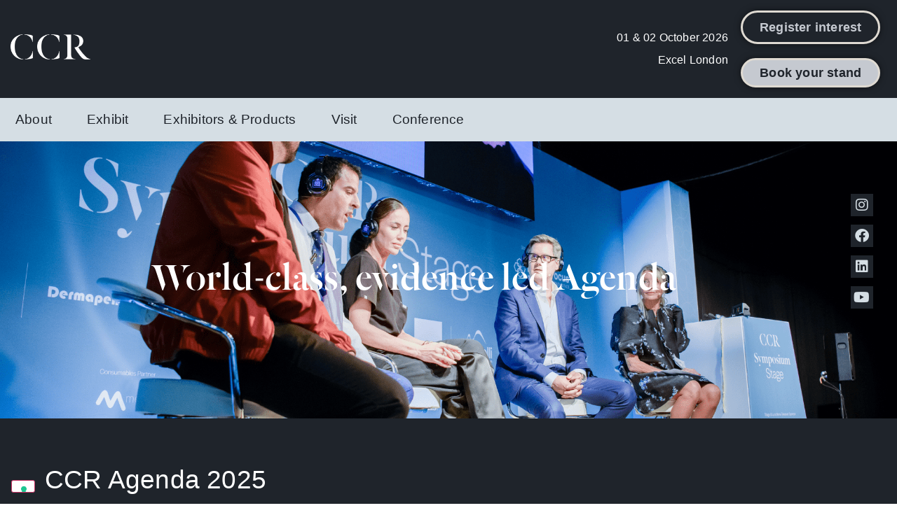

--- FILE ---
content_type: text/html; charset=UTF-8
request_url: https://www.ccrlondon.com/conference/?
body_size: 16753
content:
<!doctype html>
<html lang="en-US">
<head>
	<meta charset="UTF-8">
	<meta name="viewport" content="width=device-width, initial-scale=1">
	<link rel="profile" href="https://gmpg.org/xfn/11">
				<script type="text/javascript" class="_iub_cs_skip">
				var _iub = _iub || {};
				_iub.csConfiguration = _iub.csConfiguration || {};
				_iub.csConfiguration.siteId = "2742154";
				_iub.csConfiguration.cookiePolicyId = "53599296";
			</script>
			<script class="_iub_cs_skip" src="https://cs.iubenda.com/autoblocking/2742154.js"></script>
			<link media="all" href="https://www.ccrlondon.com/wp-content/assets/188/css/agg_3081e2e14a907837efa4b72ed6960dc4.css" rel="stylesheet"><link media="screen" href="https://www.ccrlondon.com/wp-content/assets/188/css/agg_18575cab927c6f75cb943ba4b3637dfd.css" rel="stylesheet"><title>Conference | CCR </title>
	
	<link rel="alternate" hreflang="en" href="https://www.ccrlondon.com/conference/" />
<link rel="alternate" hreflang="x-default" href="https://www.ccrlondon.com/conference/" />
<script async src="https://www.googletagmanager.com/gtag/js?id=G-B7DHQ69C6E"></script>
<script>
	window.dataLayer = window.dataLayer || [];
	function gtag(){dataLayer.push(arguments);}
</script><meta name="dc.title" content="Conference | CCR ">
<meta name="dc.description" content="Experience world-class, scientific agendas at CCR">
<meta name="dc.relation" content="https://www.ccrlondon.com/conference/">
<meta name="dc.source" content="https://www.ccrlondon.com/">
<meta name="dc.language" content="en_US">
<meta name="description" content="Experience world-class, scientific agendas at CCR">
<meta name="robots" content="index, follow, max-snippet:-1, max-image-preview:large, max-video-preview:-1">
<link rel="canonical" href="https://www.ccrlondon.com/conference/">
<meta property="og:url" content="https://www.ccrlondon.com/conference/">
<meta property="og:site_name" content="CCR London">
<meta property="og:locale" content="en_US">
<meta property="og:type" content="article">
<meta property="article:author" content="https://www.facebook.com/ccrldn/">
<meta property="article:publisher" content="https://www.facebook.com/ccrldn/">
<meta property="og:title" content="Conference | CCR">
<meta property="og:description" content="Access free-to-attend CPD-verified conferences, with a focus on injectables, regenerative medicine, devices, skin, medical longevity, business and more. Bringing you live demonstrations to discover new techniques, treatment styles, anatomy and products to advance your clinical skill and offering">
<meta property="og:image" content="https://easyfairsassets.com/sites/188/2022/12/cropped-MicrosoftTeams-image-10.png">
<meta property="og:image:secure_url" content="https://easyfairsassets.com/sites/188/2022/12/cropped-MicrosoftTeams-image-10.png">
<meta property="og:image:width" content="738">
<meta property="og:image:height" content="246">
<meta property="og:image:alt" content="CCR medical aesthetics, ExCeL, London">
<meta name="twitter:card" content="summary">
<meta name="twitter:site" content="ccr_ldn">
<meta name="twitter:creator" content="ccr_ldn">
<meta name="twitter:title" content="Conference | CCR">
<meta name="twitter:description" content="Access free-to-attend CPD-verified conferences, with a focus on injectables, regenerative medicine, devices, skin, medical longevity, business and more. Bringing you live demonstrations to discover new techniques, treatment styles, anatomy and products to advance your clinical skill and offering">
<meta name="twitter:image" content="https://easyfairsassets.com/sites/188/2022/12/cropped-MicrosoftTeams-image-10.png">
<link rel='dns-prefetch' href='//cdn.iubenda.com' />
<link rel='dns-prefetch' href='//cdn.jsdelivr.net' />
<link rel="alternate" type="application/rss+xml" title="CCR London &raquo; Feed" href="https://www.ccrlondon.com/feed/" />
<link rel="alternate" type="application/rss+xml" title="CCR London &raquo; Comments Feed" href="https://www.ccrlondon.com/comments/feed/" />
<link rel="stylesheet" type="text/css" href="https://use.typekit.net/pmq0jbt.css">
<link rel='stylesheet' id='pa-frontend-css' href='https://easyfairsassets.com/sites/188/premium-addons-elementor/pa-frontend-3e7311241.min.css?ver=1767345569' media='all' />






<link rel='stylesheet' id='adsanity-cas-css' href='https://www.ccrlondon.com/cas-custom-sizes/?ver=1.6' media='all' />
















<link rel='stylesheet' id='elementor-post-6294-css' href='https://www.ccrlondon.com/wp-content/assets/188/css/agg_single_62a35bb3d9fea965e8a285dcf2108b26.css?ver=1765377633' media='all' />






<link rel='stylesheet' id='elementor-post-489-css' href='https://www.ccrlondon.com/wp-content/assets/188/css/agg_single_dbdcf9d36d51b5a4aa9f6a676f8c2d69.css?ver=1765377900' media='all' />
<link rel='stylesheet' id='elementor-post-64924-css' href='https://www.ccrlondon.com/wp-content/assets/188/css/agg_single_ad47814f6009191469dddb2deb742cb4.css?ver=1765377634' media='all' />
<link rel='stylesheet' id='elementor-post-33206-css' href='https://www.ccrlondon.com/wp-content/assets/188/css/agg_single_1e81c54114f5e5a88cfd9250b0ad578d.css?ver=1765377634' media='all' />
<link rel='stylesheet' id='elementor-post-34050-css' href='https://www.ccrlondon.com/wp-content/assets/188/css/agg_single_5426ab546cd1d0d90bdcfd1c72ee6f22.css?ver=1765377634' media='all' />




<script  type="text/javascript" class=" _iub_cs_skip" id="iubenda-head-inline-scripts-0">
var _iub = _iub || [];
_iub.csConfiguration = {"floatingPreferencesButtonColor":"#FFFFFF","floatingPreferencesButtonDisplay":"bottom-left","lang":"en-GB","perPurposeConsent":true,"siteId":2742154,"whitelabel":false,"cookiePolicyId":53599296,"banner":{"acceptButtonColor":"#54595F","acceptButtonDisplay":true,"backgroundColor":"#FFFFFF","closeButtonDisplay":false,"customizeButtonCaptionColor":"#000000","customizeButtonColor":"#F3F3F3","customizeButtonDisplay":true,"explicitWithdrawal":true,"fontSizeBody":"12px","listPurposes":true,"linksColor":"#000000","position":"float-bottom-left","rejectButtonCaptionColor":"#000000","rejectButtonColor":"#F3F3F3","rejectButtonDisplay":true,"showPurposesToggles":true,"textColor":"#000000"}};
</script>
<script  type="text/javascript" charset="UTF-8" async="" class=" _iub_cs_skip" src="//cdn.iubenda.com/cs/iubenda_cs.js?ver=3.12.4" id="iubenda-head-scripts-1-js"></script>
<script src="https://www.ccrlondon.com/wp/wp-includes/js/jquery/jquery.min.js?ver=3.7.1" id="jquery-core-js"></script>
<script src="https://www.ccrlondon.com/wp/wp-includes/js/jquery/jquery-migrate.min.js?ver=3.4.1" id="jquery-migrate-js"></script>
<script src="https://www.ccrlondon.com/wp-content/assets/188/js/agg_single_4a82bbed148da4ecc006e7ebba68fc7d.js?ver=1.1.5" id="easyfairs-guest-list_polyfills-js"></script>
<script src="https://www.ccrlondon.com/wp-content/assets/188/js/agg_single_ee30287f06da4e80acb180ddf699f291.js?ver=1.1.5" id="easyfairs-guest-list-js"></script>
<script src="https://www.ccrlondon.com/wp-content/assets/188/js/agg_single_43a5f2981878ff5c9b605b2d8c7bb0ec.js?ver=1.1.5" id="jquery-ui-10-js"></script>
<script src="https://cdn.jsdelivr.net/npm/add-to-calendar-button@2?ver=1.1.5" id="add-to-calendar-button-js"></script>
<script src="https://easyfairsassets.com/elassets/lib/font-awesome/js/v4-shims.min.js?ver=3.32.2" id="font-awesome-4-shim-js"></script>
<script src="https://www.ccrlondon.com/wp-content/assets/188/js/agg_single_e5c0cd0b7db07be431e26714a3aea473.js?ver=v3.1.1" id="js-cookie-js"></script>
<link rel="https://api.w.org/" href="https://www.ccrlondon.com/wp-json/" /><link rel="alternate" title="JSON" type="application/json" href="https://www.ccrlondon.com/wp-json/wp/v2/pages/489" /><link rel="EditURI" type="application/rsd+xml" title="RSD" href="https://www.ccrlondon.com/wp/xmlrpc.php?rsd" />
<link rel='shortlink' href='https://www.ccrlondon.com/?p=489' />
<link rel="alternate" title="oEmbed (JSON)" type="application/json+oembed" href="https://www.ccrlondon.com/wp-json/oembed/1.0/embed?url=https%3A%2F%2Fwww.ccrlondon.com%2Fconference%2F" />
<link rel="alternate" title="oEmbed (XML)" type="text/xml+oembed" href="https://www.ccrlondon.com/wp-json/oembed/1.0/embed?url=https%3A%2F%2Fwww.ccrlondon.com%2Fconference%2F&#038;format=xml" />
<meta name="generator" content="EasyFairs" /><meta name="generator" content="WPML ver:4.7.6 stt:1;" />
<meta name="generator" content="Elementor 3.32.2; features: additional_custom_breakpoints; settings: css_print_method-external, google_font-enabled, font_display-auto">
<script>
setTimeout(function(){
  console.log("about to initialize OneSignal"); 
    window._oneSignalInitOptions.promptOptions = {
      slidedown: {
        prompts: [
          {
            type: "push",
            autoPrompt: true,
            text: {
              actionMessage: "If you'd like to receive exciting updates from CCR, please subscribe below.",
              acceptButton: "Subscribe",
              cancelButton: "Maybe later",
            },
            delay: {
              timeDelay: 15,
              pageViews: 1,
            }
          }
        ]
      }
    }
    window.OneSignal = window.OneSignal || [];
    window.OneSignal.push(function() {
      window.OneSignal.init(window._oneSignalInitOptions);
    });
}, 3000);
</script>
			
			<link rel="icon" href="https://easyfairsassets.com/sites/188/2023/05/cropped-MicrosoftTeams-image-61-32x32.png" sizes="32x32" />
<link rel="icon" href="https://easyfairsassets.com/sites/188/2023/05/cropped-MicrosoftTeams-image-61-192x192.png" sizes="192x192" />
<link rel="apple-touch-icon" href="https://easyfairsassets.com/sites/188/2023/05/cropped-MicrosoftTeams-image-61-180x180.png" />
<meta name="msapplication-TileImage" content="https://easyfairsassets.com/sites/188/2023/05/cropped-MicrosoftTeams-image-61-270x270.png" />
        <!-- Google Tag Manager -->
                    <script>(function(w,d,s,l,i){w[l]=w[l]||[];w[l].push({'gtm.start':
                        new Date().getTime(),event:'gtm.js'});var f=d.getElementsByTagName(s)[0],
                    j=d.createElement(s),dl=l!='dataLayer'?'&l='+l:'';j.async=true;j.src=
                    'https://www.googletagmanager.com/gtm.js?id='+i+dl;f.parentNode.insertBefore(j,f);
                })(window,document,'script','dataLayer','GTM-PVQQNS2');
            </script>
                    <script>(function(w,d,s,l,i){w[l]=w[l]||[];w[l].push({'gtm.start':
                    new Date().getTime(),event:'gtm.js'});var f=d.getElementsByTagName(s)[0],
                j=d.createElement(s),dl=l!='dataLayer'?'&l='+l:'';j.async=true;j.src=
                'https://www.googletagmanager.com/gtm.js?id='+i+dl;f.parentNode.insertBefore(j,f);
            })(window,document,'script','dataLayer','GTM-TLBPTT2');
        </script>
                <!-- End Google Tag Manager -->
        
<script async src='https://www.googletagmanager.com/gtag/js?id=G-358314747'></script><script>
window.dataLayer = window.dataLayer || [];
function gtag(){dataLayer.push(arguments);}gtag('js', new Date());
window.addEventListener('load', function () {
    var links = document.querySelectorAll('a');
    for (let i = 0; i < links.length; i++) {
        links[i].addEventListener('click', function(e) {
            var n = this.href.includes('www.ccrlondon.com');
            if (n == false) {
                gtag('event', 'click', {'event_category': 'external links','event_label' : this.href});
            }
        });
        }
    });
    window.addEventListener('load', function () {
        var links = document.querySelectorAll('a');
        for (let i = 0; i < links.length; i++) {
            links[i].addEventListener('click', function(e) {
                var n = this.href.includes('tel:');
                if (n === true) {
                    gtag('event', 'click', {'event_category': 'phone','event_label' : this.href.slice(4)});
                }
            });
        }
    });
 gtag('config', 'G-358314747' , {});

</script>
</head>
<body class="wp-singular page-template-default page page-id-489 page-parent wp-custom-logo wp-embed-responsive wp-theme-hello-elementor wp-child-theme-easyfairs hello-elementor-default elementor-default elementor-template-full-width elementor-kit-6294 elementor-page elementor-page-489">

<!-- Google Tag Manager (noscript) -->
        <noscript><iframe src="https://www.googletagmanager.com/ns.html?id=GTM-TLBPTT2" height="0" width="0" style="display:none;visibility:hidden"></iframe></noscript><noscript><iframe src="https://www.googletagmanager.com/ns.html?id=GTM-PVQQNS2" height="0" width="0" style="display:none;visibility:hidden"></iframe></noscript><!-- End Google Tag Manager (noscript) -->
<a class="skip-link screen-reader-text" href="#content">Skip to content</a>

		<header data-elementor-type="header" data-elementor-id="64924" class="elementor elementor-64924 elementor-location-header" data-elementor-post-type="elementor_library">
					<section class="elementor-section elementor-top-section elementor-element elementor-element-586e39e elementor-section-full_width elementor-section-content-middle elementor-section-height-min-height elementor-section-height-default elementor-section-items-middle" data-id="586e39e" data-element_type="section" data-settings="{&quot;background_background&quot;:&quot;classic&quot;}">
						<div class="elementor-container elementor-column-gap-default">
					<div class="elementor-column elementor-col-33 elementor-top-column elementor-element elementor-element-3fedf29" data-id="3fedf29" data-element_type="column">
			<div class="elementor-widget-wrap elementor-element-populated">
						<div class="elementor-element elementor-element-59a7191 elementor-hidden-tablet elementor-hidden-mobile elementor-widget elementor-widget-image" data-id="59a7191" data-element_type="widget" data-widget_type="image.default">
				<div class="elementor-widget-container">
																<a href="https://www.ccrlondon.com/">
							<img fetchpriority="high" width="1920" height="604" src="https://easyfairsassets.com/sites/188/2022/09/Aesthetics-CCR-Monogram-White.png" class="attachment-full size-full wp-image-30886" alt="CCR ExCeL, London medical aesthetics conference" srcset="https://easyfairsassets.com/sites/188/2022/09/Aesthetics-CCR-Monogram-White.png 1920w, https://easyfairsassets.com/sites/188/2022/09/Aesthetics-CCR-Monogram-White-300x94.png 300w, https://easyfairsassets.com/sites/188/2022/09/Aesthetics-CCR-Monogram-White-1024x322.png 1024w, https://easyfairsassets.com/sites/188/2022/09/Aesthetics-CCR-Monogram-White-768x242.png 768w, https://easyfairsassets.com/sites/188/2022/09/Aesthetics-CCR-Monogram-White-1536x483.png 1536w" sizes="(max-width: 1920px) 100vw, 1920px" />								</a>
															</div>
				</div>
				<div class="elementor-element elementor-element-b0a573f elementor-hidden-desktop elementor-widget elementor-widget-image" data-id="b0a573f" data-element_type="widget" data-widget_type="image.default">
				<div class="elementor-widget-container">
																<a href="https://www.ccrlondon.com/">
							<img width="2000" height="291" src="https://easyfairsassets.com/sites/188/2025/03/CCR_Dates-landscape-white-2026@4x.png" class="attachment-full size-full wp-image-75808" alt="ccr london 2026" srcset="https://easyfairsassets.com/sites/188/2025/03/CCR_Dates-landscape-white-2026@4x.png 2000w, https://easyfairsassets.com/sites/188/2025/03/CCR_Dates-landscape-white-2026@4x-300x44.png 300w, https://easyfairsassets.com/sites/188/2025/03/CCR_Dates-landscape-white-2026@4x-1024x149.png 1024w, https://easyfairsassets.com/sites/188/2025/03/CCR_Dates-landscape-white-2026@4x-768x112.png 768w, https://easyfairsassets.com/sites/188/2025/03/CCR_Dates-landscape-white-2026@4x-1536x223.png 1536w" sizes="(max-width: 2000px) 100vw, 2000px" />								</a>
															</div>
				</div>
					</div>
		</div>
				<div class="elementor-column elementor-col-33 elementor-top-column elementor-element elementor-element-4f6879d" data-id="4f6879d" data-element_type="column">
			<div class="elementor-widget-wrap elementor-element-populated">
						<div class="elementor-element elementor-element-e99bc04 elementor-widget__width-initial elementor-hidden-tablet elementor-hidden-mobile elementor-widget elementor-widget-text-editor" data-id="e99bc04" data-element_type="widget" data-widget_type="text-editor.default">
				<div class="elementor-widget-container">
									<b>01 &amp; 02 October 2026</b> <br>

Excel London								</div>
				</div>
				<div class="elementor-element elementor-element-ccb95f9 elementor-nav-menu__align-start elementor-nav-menu--stretch elementor-widget__width-initial elementor-hidden-desktop elementor-hidden-tablet elementor-nav-menu--dropdown-tablet elementor-nav-menu__text-align-aside elementor-nav-menu--toggle elementor-nav-menu--burger elementor-widget elementor-widget-nav-menu" data-id="ccb95f9" data-element_type="widget" data-settings="{&quot;full_width&quot;:&quot;stretch&quot;,&quot;layout&quot;:&quot;horizontal&quot;,&quot;submenu_icon&quot;:{&quot;value&quot;:&quot;&lt;i class=\&quot;fas fa-caret-down\&quot; aria-hidden=\&quot;true\&quot;&gt;&lt;\/i&gt;&quot;,&quot;library&quot;:&quot;fa-solid&quot;},&quot;toggle&quot;:&quot;burger&quot;}" data-widget_type="nav-menu.default">
				<div class="elementor-widget-container">
								<nav aria-label="Menu" class="elementor-nav-menu--main elementor-nav-menu__container elementor-nav-menu--layout-horizontal e--pointer-background e--animation-fade">
				<ul id="menu-1-ccb95f9" class="elementor-nav-menu"><li class="menu-item menu-item-type-custom menu-item-object-custom menu-item-has-children menu-item-75878"><a href="#" class="elementor-item elementor-item-anchor">About</a>
<ul class="sub-menu elementor-nav-menu--dropdown">
	<li class="menu-item menu-item-type-post_type menu-item-object-page menu-item-75879"><a href="https://www.ccrlondon.com/about-ccr/" class="elementor-sub-item">About CCR</a></li>
	<li class="menu-item menu-item-type-post_type menu-item-object-page menu-item-75880"><a href="https://www.ccrlondon.com/about-ccr/partners-and-sponsors/" class="elementor-sub-item">Partners and Sponsors</a></li>
	<li class="menu-item menu-item-type-post_type menu-item-object-page menu-item-75881"><a href="https://www.ccrlondon.com/visit/esg/" class="elementor-sub-item">Sustainability</a></li>
</ul>
</li>
<li class="menu-item menu-item-type-custom menu-item-object-custom menu-item-has-children menu-item-75882"><a href="#" class="elementor-item elementor-item-anchor">Exhibit</a>
<ul class="sub-menu elementor-nav-menu--dropdown">
	<li class="menu-item menu-item-type-post_type menu-item-object-page menu-item-75883"><a href="https://www.ccrlondon.com/exhibit/why-exhibit/" class="elementor-sub-item">Why Exhibit?</a></li>
	<li class="menu-item menu-item-type-post_type menu-item-object-page menu-item-75884"><a href="https://www.ccrlondon.com/exhibit/stand-options/" class="elementor-sub-item">Stand options</a></li>
	<li class="menu-item menu-item-type-post_type menu-item-object-page menu-item-75897"><a href="https://www.ccrlondon.com/exhibit/easygo/" class="elementor-sub-item">EasyGo</a></li>
	<li class="menu-item menu-item-type-post_type menu-item-object-page menu-item-75898"><a href="https://www.ccrlondon.com/exhibitor-marketing-checklist/" class="elementor-sub-item">Exhibitor Marketing Checklist</a></li>
</ul>
</li>
<li class="menu-item menu-item-type-custom menu-item-object-custom menu-item-has-children menu-item-75885"><a href="#" class="elementor-item elementor-item-anchor">Exhibitors &#038; Products</a>
<ul class="sub-menu elementor-nav-menu--dropdown">
	<li class="menu-item menu-item-type-custom menu-item-object-custom menu-item-75886"><a href="https://www.ccrlondon.com/exhibitors/" class="elementor-sub-item">Exhibitors</a></li>
	<li class="menu-item menu-item-type-custom menu-item-object-custom menu-item-75887"><a href="https://www.ccrlondon.com/products/" class="elementor-sub-item">Products &#038; Brands</a></li>
	<li class="menu-item menu-item-type-custom menu-item-object-custom menu-item-75888"><a href="https://www.ccrlondon.com/innovations/" class="elementor-sub-item">Innovation Gallery</a></li>
	<li class="menu-item menu-item-type-custom menu-item-object-custom menu-item-75889"><a href="https://www.ccrlondon.com/news/" class="elementor-sub-item">Exhibitor News</a></li>
</ul>
</li>
<li class="menu-item menu-item-type-post_type menu-item-object-page menu-item-has-children menu-item-75907"><a href="https://www.ccrlondon.com/visit/" class="elementor-item">Visit</a>
<ul class="sub-menu elementor-nav-menu--dropdown">
	<li class="menu-item menu-item-type-post_type menu-item-object-page menu-item-75892"><a href="https://www.ccrlondon.com/why-attend/" class="elementor-sub-item">Why Attend?</a></li>
	<li class="menu-item menu-item-type-post_type menu-item-object-page menu-item-75891"><a href="https://www.ccrlondon.com/plan-your-visit/" class="elementor-sub-item">Plan Your Visit</a></li>
	<li class="menu-item menu-item-type-post_type menu-item-object-page menu-item-75900"><a href="https://www.ccrlondon.com/medical-longevity-summit/" class="elementor-sub-item">Medical Longevity Summit</a></li>
	<li class="menu-item menu-item-type-post_type menu-item-object-page menu-item-75893"><a href="https://www.ccrlondon.com/plan-your-visit/accommodation/" class="elementor-sub-item">Hotel Bookings</a></li>
	<li class="menu-item menu-item-type-post_type menu-item-object-page menu-item-75894"><a href="https://www.ccrlondon.com/about-ccr/smart-badge/" class="elementor-sub-item">Smart badge</a></li>
</ul>
</li>
<li class="menu-item menu-item-type-custom menu-item-object-custom current-menu-ancestor current-menu-parent menu-item-has-children menu-item-75895"><a href="#" class="elementor-item elementor-item-anchor">Conference</a>
<ul class="sub-menu elementor-nav-menu--dropdown">
	<li class="menu-item menu-item-type-post_type menu-item-object-page current-menu-item page_item page-item-489 current_page_item menu-item-75896"><a href="https://www.ccrlondon.com/conference/" aria-current="page" class="elementor-sub-item elementor-item-active">Conference Overview</a></li>
	<li class="menu-item menu-item-type-post_type menu-item-object-page menu-item-75899"><a href="https://www.ccrlondon.com/speakers/" class="elementor-sub-item">Speakers</a></li>
</ul>
</li>
</ul>			</nav>
					<div class="elementor-menu-toggle" role="button" tabindex="0" aria-label="Menu Toggle" aria-expanded="false">
			<i aria-hidden="true" role="presentation" class="elementor-menu-toggle__icon--open eicon-menu-bar"></i><i aria-hidden="true" role="presentation" class="elementor-menu-toggle__icon--close eicon-close"></i>		</div>
					<nav class="elementor-nav-menu--dropdown elementor-nav-menu__container" aria-hidden="true">
				<ul id="menu-2-ccb95f9" class="elementor-nav-menu"><li class="menu-item menu-item-type-custom menu-item-object-custom menu-item-has-children menu-item-75878"><a href="#" class="elementor-item elementor-item-anchor" tabindex="-1">About</a>
<ul class="sub-menu elementor-nav-menu--dropdown">
	<li class="menu-item menu-item-type-post_type menu-item-object-page menu-item-75879"><a href="https://www.ccrlondon.com/about-ccr/" class="elementor-sub-item" tabindex="-1">About CCR</a></li>
	<li class="menu-item menu-item-type-post_type menu-item-object-page menu-item-75880"><a href="https://www.ccrlondon.com/about-ccr/partners-and-sponsors/" class="elementor-sub-item" tabindex="-1">Partners and Sponsors</a></li>
	<li class="menu-item menu-item-type-post_type menu-item-object-page menu-item-75881"><a href="https://www.ccrlondon.com/visit/esg/" class="elementor-sub-item" tabindex="-1">Sustainability</a></li>
</ul>
</li>
<li class="menu-item menu-item-type-custom menu-item-object-custom menu-item-has-children menu-item-75882"><a href="#" class="elementor-item elementor-item-anchor" tabindex="-1">Exhibit</a>
<ul class="sub-menu elementor-nav-menu--dropdown">
	<li class="menu-item menu-item-type-post_type menu-item-object-page menu-item-75883"><a href="https://www.ccrlondon.com/exhibit/why-exhibit/" class="elementor-sub-item" tabindex="-1">Why Exhibit?</a></li>
	<li class="menu-item menu-item-type-post_type menu-item-object-page menu-item-75884"><a href="https://www.ccrlondon.com/exhibit/stand-options/" class="elementor-sub-item" tabindex="-1">Stand options</a></li>
	<li class="menu-item menu-item-type-post_type menu-item-object-page menu-item-75897"><a href="https://www.ccrlondon.com/exhibit/easygo/" class="elementor-sub-item" tabindex="-1">EasyGo</a></li>
	<li class="menu-item menu-item-type-post_type menu-item-object-page menu-item-75898"><a href="https://www.ccrlondon.com/exhibitor-marketing-checklist/" class="elementor-sub-item" tabindex="-1">Exhibitor Marketing Checklist</a></li>
</ul>
</li>
<li class="menu-item menu-item-type-custom menu-item-object-custom menu-item-has-children menu-item-75885"><a href="#" class="elementor-item elementor-item-anchor" tabindex="-1">Exhibitors &#038; Products</a>
<ul class="sub-menu elementor-nav-menu--dropdown">
	<li class="menu-item menu-item-type-custom menu-item-object-custom menu-item-75886"><a href="https://www.ccrlondon.com/exhibitors/" class="elementor-sub-item" tabindex="-1">Exhibitors</a></li>
	<li class="menu-item menu-item-type-custom menu-item-object-custom menu-item-75887"><a href="https://www.ccrlondon.com/products/" class="elementor-sub-item" tabindex="-1">Products &#038; Brands</a></li>
	<li class="menu-item menu-item-type-custom menu-item-object-custom menu-item-75888"><a href="https://www.ccrlondon.com/innovations/" class="elementor-sub-item" tabindex="-1">Innovation Gallery</a></li>
	<li class="menu-item menu-item-type-custom menu-item-object-custom menu-item-75889"><a href="https://www.ccrlondon.com/news/" class="elementor-sub-item" tabindex="-1">Exhibitor News</a></li>
</ul>
</li>
<li class="menu-item menu-item-type-post_type menu-item-object-page menu-item-has-children menu-item-75907"><a href="https://www.ccrlondon.com/visit/" class="elementor-item" tabindex="-1">Visit</a>
<ul class="sub-menu elementor-nav-menu--dropdown">
	<li class="menu-item menu-item-type-post_type menu-item-object-page menu-item-75892"><a href="https://www.ccrlondon.com/why-attend/" class="elementor-sub-item" tabindex="-1">Why Attend?</a></li>
	<li class="menu-item menu-item-type-post_type menu-item-object-page menu-item-75891"><a href="https://www.ccrlondon.com/plan-your-visit/" class="elementor-sub-item" tabindex="-1">Plan Your Visit</a></li>
	<li class="menu-item menu-item-type-post_type menu-item-object-page menu-item-75900"><a href="https://www.ccrlondon.com/medical-longevity-summit/" class="elementor-sub-item" tabindex="-1">Medical Longevity Summit</a></li>
	<li class="menu-item menu-item-type-post_type menu-item-object-page menu-item-75893"><a href="https://www.ccrlondon.com/plan-your-visit/accommodation/" class="elementor-sub-item" tabindex="-1">Hotel Bookings</a></li>
	<li class="menu-item menu-item-type-post_type menu-item-object-page menu-item-75894"><a href="https://www.ccrlondon.com/about-ccr/smart-badge/" class="elementor-sub-item" tabindex="-1">Smart badge</a></li>
</ul>
</li>
<li class="menu-item menu-item-type-custom menu-item-object-custom current-menu-ancestor current-menu-parent menu-item-has-children menu-item-75895"><a href="#" class="elementor-item elementor-item-anchor" tabindex="-1">Conference</a>
<ul class="sub-menu elementor-nav-menu--dropdown">
	<li class="menu-item menu-item-type-post_type menu-item-object-page current-menu-item page_item page-item-489 current_page_item menu-item-75896"><a href="https://www.ccrlondon.com/conference/" aria-current="page" class="elementor-sub-item elementor-item-active" tabindex="-1">Conference Overview</a></li>
	<li class="menu-item menu-item-type-post_type menu-item-object-page menu-item-75899"><a href="https://www.ccrlondon.com/speakers/" class="elementor-sub-item" tabindex="-1">Speakers</a></li>
</ul>
</li>
</ul>			</nav>
						</div>
				</div>
					</div>
		</div>
				<div class="elementor-column elementor-col-33 elementor-top-column elementor-element elementor-element-9e47430" data-id="9e47430" data-element_type="column">
			<div class="elementor-widget-wrap elementor-element-populated">
						<div class="elementor-element elementor-element-6afcb67 elementor-align-justify elementor-mobile-align-justify elementor-widget elementor-widget-global elementor-global-75201 elementor-widget-dynamic-button" data-id="6afcb67" data-element_type="widget" data-widget_type="dynamic-button.default">
				<div class="elementor-widget-container">
					        <div class="elementor-button-wrapper">
            <a href="https://www.ccrlondon.com/why-attend/register-your-interest-ccr/" class="elementor-button-link elementor-button elementor-size-sm" role="button">
                        <span class="elementor-button-content-wrapper">
						<span class="elementor-button-text">Register interest</span>
		</span>
                    </a>
        </div>
        				</div>
				</div>
				<div class="elementor-element elementor-element-23ad1ca elementor-align-justify elementor-mobile-align-justify elementor-hidden-tablet elementor-hidden-mobile elementor-widget elementor-widget-global elementor-global-75204 elementor-widget-dynamic-button" data-id="23ad1ca" data-element_type="widget" data-widget_type="dynamic-button.default">
				<div class="elementor-widget-container">
					        <div class="elementor-button-wrapper">
            <a href="https://www.ccrlondon.com/exhibit/exhibitor-enquiry/" class="elementor-button-link elementor-button elementor-size-sm" role="button">
                        <span class="elementor-button-content-wrapper">
						<span class="elementor-button-text">Book your stand</span>
		</span>
                    </a>
        </div>
        				</div>
				</div>
					</div>
		</div>
					</div>
		</section>
				<section class="elementor-section elementor-top-section elementor-element elementor-element-90515ef elementor-section-full_width elementor-hidden-tablet elementor-hidden-mobile elementor-section-height-default elementor-section-height-default" data-id="90515ef" data-element_type="section" data-settings="{&quot;background_background&quot;:&quot;classic&quot;,&quot;sticky&quot;:&quot;top&quot;,&quot;sticky_on&quot;:[&quot;desktop&quot;,&quot;tablet&quot;,&quot;mobile&quot;],&quot;sticky_offset&quot;:0,&quot;sticky_effects_offset&quot;:0,&quot;sticky_anchor_link_offset&quot;:0}">
						<div class="elementor-container elementor-column-gap-default">
					<div class="elementor-column elementor-col-50 elementor-top-column elementor-element elementor-element-edfb9da" data-id="edfb9da" data-element_type="column">
			<div class="elementor-widget-wrap elementor-element-populated">
						<div class="elementor-element elementor-element-e97720f elementor-nav-menu__align-start elementor-nav-menu--stretch elementor-widget__width-initial elementor-nav-menu--dropdown-tablet elementor-nav-menu__text-align-aside elementor-nav-menu--toggle elementor-nav-menu--burger elementor-widget elementor-widget-nav-menu" data-id="e97720f" data-element_type="widget" data-settings="{&quot;full_width&quot;:&quot;stretch&quot;,&quot;submenu_icon&quot;:{&quot;value&quot;:&quot;&lt;i class=\&quot;\&quot; aria-hidden=\&quot;true\&quot;&gt;&lt;\/i&gt;&quot;,&quot;library&quot;:&quot;&quot;},&quot;layout&quot;:&quot;horizontal&quot;,&quot;toggle&quot;:&quot;burger&quot;}" data-widget_type="nav-menu.default">
				<div class="elementor-widget-container">
								<nav aria-label="Menu" class="elementor-nav-menu--main elementor-nav-menu__container elementor-nav-menu--layout-horizontal e--pointer-background e--animation-fade">
				<ul id="menu-1-e97720f" class="elementor-nav-menu"><li class="menu-item menu-item-type-custom menu-item-object-custom menu-item-has-children menu-item-75878"><a href="#" class="elementor-item elementor-item-anchor">About</a>
<ul class="sub-menu elementor-nav-menu--dropdown">
	<li class="menu-item menu-item-type-post_type menu-item-object-page menu-item-75879"><a href="https://www.ccrlondon.com/about-ccr/" class="elementor-sub-item">About CCR</a></li>
	<li class="menu-item menu-item-type-post_type menu-item-object-page menu-item-75880"><a href="https://www.ccrlondon.com/about-ccr/partners-and-sponsors/" class="elementor-sub-item">Partners and Sponsors</a></li>
	<li class="menu-item menu-item-type-post_type menu-item-object-page menu-item-75881"><a href="https://www.ccrlondon.com/visit/esg/" class="elementor-sub-item">Sustainability</a></li>
</ul>
</li>
<li class="menu-item menu-item-type-custom menu-item-object-custom menu-item-has-children menu-item-75882"><a href="#" class="elementor-item elementor-item-anchor">Exhibit</a>
<ul class="sub-menu elementor-nav-menu--dropdown">
	<li class="menu-item menu-item-type-post_type menu-item-object-page menu-item-75883"><a href="https://www.ccrlondon.com/exhibit/why-exhibit/" class="elementor-sub-item">Why Exhibit?</a></li>
	<li class="menu-item menu-item-type-post_type menu-item-object-page menu-item-75884"><a href="https://www.ccrlondon.com/exhibit/stand-options/" class="elementor-sub-item">Stand options</a></li>
	<li class="menu-item menu-item-type-post_type menu-item-object-page menu-item-75897"><a href="https://www.ccrlondon.com/exhibit/easygo/" class="elementor-sub-item">EasyGo</a></li>
	<li class="menu-item menu-item-type-post_type menu-item-object-page menu-item-75898"><a href="https://www.ccrlondon.com/exhibitor-marketing-checklist/" class="elementor-sub-item">Exhibitor Marketing Checklist</a></li>
</ul>
</li>
<li class="menu-item menu-item-type-custom menu-item-object-custom menu-item-has-children menu-item-75885"><a href="#" class="elementor-item elementor-item-anchor">Exhibitors &#038; Products</a>
<ul class="sub-menu elementor-nav-menu--dropdown">
	<li class="menu-item menu-item-type-custom menu-item-object-custom menu-item-75886"><a href="https://www.ccrlondon.com/exhibitors/" class="elementor-sub-item">Exhibitors</a></li>
	<li class="menu-item menu-item-type-custom menu-item-object-custom menu-item-75887"><a href="https://www.ccrlondon.com/products/" class="elementor-sub-item">Products &#038; Brands</a></li>
	<li class="menu-item menu-item-type-custom menu-item-object-custom menu-item-75888"><a href="https://www.ccrlondon.com/innovations/" class="elementor-sub-item">Innovation Gallery</a></li>
	<li class="menu-item menu-item-type-custom menu-item-object-custom menu-item-75889"><a href="https://www.ccrlondon.com/news/" class="elementor-sub-item">Exhibitor News</a></li>
</ul>
</li>
<li class="menu-item menu-item-type-post_type menu-item-object-page menu-item-has-children menu-item-75907"><a href="https://www.ccrlondon.com/visit/" class="elementor-item">Visit</a>
<ul class="sub-menu elementor-nav-menu--dropdown">
	<li class="menu-item menu-item-type-post_type menu-item-object-page menu-item-75892"><a href="https://www.ccrlondon.com/why-attend/" class="elementor-sub-item">Why Attend?</a></li>
	<li class="menu-item menu-item-type-post_type menu-item-object-page menu-item-75891"><a href="https://www.ccrlondon.com/plan-your-visit/" class="elementor-sub-item">Plan Your Visit</a></li>
	<li class="menu-item menu-item-type-post_type menu-item-object-page menu-item-75900"><a href="https://www.ccrlondon.com/medical-longevity-summit/" class="elementor-sub-item">Medical Longevity Summit</a></li>
	<li class="menu-item menu-item-type-post_type menu-item-object-page menu-item-75893"><a href="https://www.ccrlondon.com/plan-your-visit/accommodation/" class="elementor-sub-item">Hotel Bookings</a></li>
	<li class="menu-item menu-item-type-post_type menu-item-object-page menu-item-75894"><a href="https://www.ccrlondon.com/about-ccr/smart-badge/" class="elementor-sub-item">Smart badge</a></li>
</ul>
</li>
<li class="menu-item menu-item-type-custom menu-item-object-custom current-menu-ancestor current-menu-parent menu-item-has-children menu-item-75895"><a href="#" class="elementor-item elementor-item-anchor">Conference</a>
<ul class="sub-menu elementor-nav-menu--dropdown">
	<li class="menu-item menu-item-type-post_type menu-item-object-page current-menu-item page_item page-item-489 current_page_item menu-item-75896"><a href="https://www.ccrlondon.com/conference/" aria-current="page" class="elementor-sub-item elementor-item-active">Conference Overview</a></li>
	<li class="menu-item menu-item-type-post_type menu-item-object-page menu-item-75899"><a href="https://www.ccrlondon.com/speakers/" class="elementor-sub-item">Speakers</a></li>
</ul>
</li>
</ul>			</nav>
					<div class="elementor-menu-toggle" role="button" tabindex="0" aria-label="Menu Toggle" aria-expanded="false">
			<i aria-hidden="true" role="presentation" class="elementor-menu-toggle__icon--open eicon-menu-bar"></i><i aria-hidden="true" role="presentation" class="elementor-menu-toggle__icon--close eicon-close"></i>		</div>
					<nav class="elementor-nav-menu--dropdown elementor-nav-menu__container" aria-hidden="true">
				<ul id="menu-2-e97720f" class="elementor-nav-menu"><li class="menu-item menu-item-type-custom menu-item-object-custom menu-item-has-children menu-item-75878"><a href="#" class="elementor-item elementor-item-anchor" tabindex="-1">About</a>
<ul class="sub-menu elementor-nav-menu--dropdown">
	<li class="menu-item menu-item-type-post_type menu-item-object-page menu-item-75879"><a href="https://www.ccrlondon.com/about-ccr/" class="elementor-sub-item" tabindex="-1">About CCR</a></li>
	<li class="menu-item menu-item-type-post_type menu-item-object-page menu-item-75880"><a href="https://www.ccrlondon.com/about-ccr/partners-and-sponsors/" class="elementor-sub-item" tabindex="-1">Partners and Sponsors</a></li>
	<li class="menu-item menu-item-type-post_type menu-item-object-page menu-item-75881"><a href="https://www.ccrlondon.com/visit/esg/" class="elementor-sub-item" tabindex="-1">Sustainability</a></li>
</ul>
</li>
<li class="menu-item menu-item-type-custom menu-item-object-custom menu-item-has-children menu-item-75882"><a href="#" class="elementor-item elementor-item-anchor" tabindex="-1">Exhibit</a>
<ul class="sub-menu elementor-nav-menu--dropdown">
	<li class="menu-item menu-item-type-post_type menu-item-object-page menu-item-75883"><a href="https://www.ccrlondon.com/exhibit/why-exhibit/" class="elementor-sub-item" tabindex="-1">Why Exhibit?</a></li>
	<li class="menu-item menu-item-type-post_type menu-item-object-page menu-item-75884"><a href="https://www.ccrlondon.com/exhibit/stand-options/" class="elementor-sub-item" tabindex="-1">Stand options</a></li>
	<li class="menu-item menu-item-type-post_type menu-item-object-page menu-item-75897"><a href="https://www.ccrlondon.com/exhibit/easygo/" class="elementor-sub-item" tabindex="-1">EasyGo</a></li>
	<li class="menu-item menu-item-type-post_type menu-item-object-page menu-item-75898"><a href="https://www.ccrlondon.com/exhibitor-marketing-checklist/" class="elementor-sub-item" tabindex="-1">Exhibitor Marketing Checklist</a></li>
</ul>
</li>
<li class="menu-item menu-item-type-custom menu-item-object-custom menu-item-has-children menu-item-75885"><a href="#" class="elementor-item elementor-item-anchor" tabindex="-1">Exhibitors &#038; Products</a>
<ul class="sub-menu elementor-nav-menu--dropdown">
	<li class="menu-item menu-item-type-custom menu-item-object-custom menu-item-75886"><a href="https://www.ccrlondon.com/exhibitors/" class="elementor-sub-item" tabindex="-1">Exhibitors</a></li>
	<li class="menu-item menu-item-type-custom menu-item-object-custom menu-item-75887"><a href="https://www.ccrlondon.com/products/" class="elementor-sub-item" tabindex="-1">Products &#038; Brands</a></li>
	<li class="menu-item menu-item-type-custom menu-item-object-custom menu-item-75888"><a href="https://www.ccrlondon.com/innovations/" class="elementor-sub-item" tabindex="-1">Innovation Gallery</a></li>
	<li class="menu-item menu-item-type-custom menu-item-object-custom menu-item-75889"><a href="https://www.ccrlondon.com/news/" class="elementor-sub-item" tabindex="-1">Exhibitor News</a></li>
</ul>
</li>
<li class="menu-item menu-item-type-post_type menu-item-object-page menu-item-has-children menu-item-75907"><a href="https://www.ccrlondon.com/visit/" class="elementor-item" tabindex="-1">Visit</a>
<ul class="sub-menu elementor-nav-menu--dropdown">
	<li class="menu-item menu-item-type-post_type menu-item-object-page menu-item-75892"><a href="https://www.ccrlondon.com/why-attend/" class="elementor-sub-item" tabindex="-1">Why Attend?</a></li>
	<li class="menu-item menu-item-type-post_type menu-item-object-page menu-item-75891"><a href="https://www.ccrlondon.com/plan-your-visit/" class="elementor-sub-item" tabindex="-1">Plan Your Visit</a></li>
	<li class="menu-item menu-item-type-post_type menu-item-object-page menu-item-75900"><a href="https://www.ccrlondon.com/medical-longevity-summit/" class="elementor-sub-item" tabindex="-1">Medical Longevity Summit</a></li>
	<li class="menu-item menu-item-type-post_type menu-item-object-page menu-item-75893"><a href="https://www.ccrlondon.com/plan-your-visit/accommodation/" class="elementor-sub-item" tabindex="-1">Hotel Bookings</a></li>
	<li class="menu-item menu-item-type-post_type menu-item-object-page menu-item-75894"><a href="https://www.ccrlondon.com/about-ccr/smart-badge/" class="elementor-sub-item" tabindex="-1">Smart badge</a></li>
</ul>
</li>
<li class="menu-item menu-item-type-custom menu-item-object-custom current-menu-ancestor current-menu-parent menu-item-has-children menu-item-75895"><a href="#" class="elementor-item elementor-item-anchor" tabindex="-1">Conference</a>
<ul class="sub-menu elementor-nav-menu--dropdown">
	<li class="menu-item menu-item-type-post_type menu-item-object-page current-menu-item page_item page-item-489 current_page_item menu-item-75896"><a href="https://www.ccrlondon.com/conference/" aria-current="page" class="elementor-sub-item elementor-item-active" tabindex="-1">Conference Overview</a></li>
	<li class="menu-item menu-item-type-post_type menu-item-object-page menu-item-75899"><a href="https://www.ccrlondon.com/speakers/" class="elementor-sub-item" tabindex="-1">Speakers</a></li>
</ul>
</li>
</ul>			</nav>
						</div>
				</div>
					</div>
		</div>
				<div class="elementor-column elementor-col-50 elementor-top-column elementor-element elementor-element-9248be6" data-id="9248be6" data-element_type="column">
			<div class="elementor-widget-wrap">
							</div>
		</div>
					</div>
		</section>
				</header>
				<div data-elementor-type="wp-post" data-elementor-id="489" class="elementor elementor-489" data-elementor-post-type="page">
						<section class="elementor-section elementor-top-section elementor-element elementor-element-7887812 elementor-section-height-min-height elementor-section-boxed elementor-section-height-default elementor-section-items-middle" data-id="7887812" data-element_type="section" data-settings="{&quot;background_background&quot;:&quot;classic&quot;}">
							<div class="elementor-background-overlay"></div>
							<div class="elementor-container elementor-column-gap-default">
					<div class="elementor-column elementor-col-100 elementor-top-column elementor-element elementor-element-aa1ef31" data-id="aa1ef31" data-element_type="column">
			<div class="elementor-widget-wrap elementor-element-populated">
						<div class="elementor-element elementor-element-33eff02 elementor-widget elementor-widget-heading" data-id="33eff02" data-element_type="widget" data-widget_type="heading.default">
				<div class="elementor-widget-container">
					<h1 class="elementor-heading-title elementor-size-xl">World-class, evidence led Agenda</h1>				</div>
				</div>
					</div>
		</div>
					</div>
		</section>
				<section class="elementor-section elementor-top-section elementor-element elementor-element-868e8b4 elementor-section-content-middle elementor-section-stretched elementor-section-boxed elementor-section-height-default elementor-section-height-default" data-id="868e8b4" data-element_type="section" data-settings="{&quot;stretch_section&quot;:&quot;section-stretched&quot;,&quot;background_background&quot;:&quot;classic&quot;}">
						<div class="elementor-container elementor-column-gap-default">
					<div class="elementor-column elementor-col-50 elementor-top-column elementor-element elementor-element-a7b1623" data-id="a7b1623" data-element_type="column" data-settings="{&quot;background_background&quot;:&quot;gradient&quot;}">
			<div class="elementor-widget-wrap elementor-element-populated">
						<div class="elementor-element elementor-element-3f4f18d elementor-widget elementor-widget-heading" data-id="3f4f18d" data-element_type="widget" data-widget_type="heading.default">
				<div class="elementor-widget-container">
					<h2 class="elementor-heading-title elementor-size-xl">CCR Agenda 2025</h2>				</div>
				</div>
				<div class="elementor-element elementor-element-54ebb78 elementor-widget elementor-widget-text-editor" data-id="54ebb78" data-element_type="widget" data-widget_type="text-editor.default">
				<div class="elementor-widget-container">
									<p>At CCR you can access free-to-attend CPD-verified conferences, with a focus on injectables, <span class="TextRun SCXW32572915 BCX8" lang="EN-GB" xml:lang="EN-GB" data-contrast="auto"><span class="NormalTextRun SCXW32572915 BCX8">regenerative medicine, </span></span>devices, skin, medical longevity, business and more. Bringing you live demonstrations to discover new techniques, treatment styles, anatomy and products to advance your clinical skill and offering.</p><p>Due to the nature of the content at CCR, some sessions are only open to practitioners on certain medical registers, so please check before arrival. Full details can be found on each conference and session page.</p>								</div>
				</div>
				<div class="elementor-element elementor-element-09e2517 elementor-align-center elementor-mobile-align-justify elementor-widget elementor-widget-global elementor-global-75228 elementor-widget-dynamic-button" data-id="09e2517" data-element_type="widget" data-widget_type="dynamic-button.default">
				<div class="elementor-widget-container">
					        <div class="elementor-button-wrapper">
            <a href="https://www.ccrlondon.com/why-attend/register-your-interest-ccr/" class="elementor-button-link elementor-button elementor-size-sm" role="button">
                        <span class="elementor-button-content-wrapper">
						<span class="elementor-button-text">Register your interest</span>
		</span>
                    </a>
        </div>
        				</div>
				</div>
					</div>
		</div>
				<div class="elementor-column elementor-col-50 elementor-top-column elementor-element elementor-element-3dd9b87" data-id="3dd9b87" data-element_type="column" data-settings="{&quot;background_background&quot;:&quot;classic&quot;}">
			<div class="elementor-widget-wrap elementor-element-populated">
					<div class="elementor-background-overlay"></div>
						<div class="elementor-element elementor-element-5a1e8c4 elementor-widget elementor-widget-premium-image-accordion" data-id="5a1e8c4" data-element_type="widget" data-settings="{&quot;active_img_size&quot;:{&quot;unit&quot;:&quot;px&quot;,&quot;size&quot;:&quot;&quot;,&quot;sizes&quot;:[]},&quot;active_img_size_tablet&quot;:{&quot;unit&quot;:&quot;px&quot;,&quot;size&quot;:&quot;&quot;,&quot;sizes&quot;:[]},&quot;active_img_size_mobile&quot;:{&quot;unit&quot;:&quot;px&quot;,&quot;size&quot;:&quot;&quot;,&quot;sizes&quot;:[]},&quot;direction_type&quot;:&quot;horizontal&quot;,&quot;height&quot;:{&quot;unit&quot;:&quot;px&quot;,&quot;size&quot;:&quot;&quot;,&quot;sizes&quot;:[]},&quot;height_tablet&quot;:{&quot;unit&quot;:&quot;px&quot;,&quot;size&quot;:&quot;&quot;,&quot;sizes&quot;:[]},&quot;height_mobile&quot;:{&quot;unit&quot;:&quot;px&quot;,&quot;size&quot;:&quot;&quot;,&quot;sizes&quot;:[]}}" data-widget_type="premium-image-accordion.default">
				<div class="elementor-widget-container">
					
			<div id="premium-accordion-section-5a1e8c4" class="premium-accordion-section premium-accordion-horizontal">
				<ul class="premium-accordion-ul">
					
						<li class="premium-accordion-li elementor-repeater-item-920b9fe">
															<div class="premium-accordion-background"></div>
							
							
							<div class="premium-accordion-overlay-wrap">
															</div>
						</li>
					
						<li class="premium-accordion-li elementor-repeater-item-b7a8ac2">
															<div class="premium-accordion-background"></div>
							
							
							<div class="premium-accordion-overlay-wrap">
															</div>
						</li>
					
						<li class="premium-accordion-li elementor-repeater-item-d6f63d5">
															<div class="premium-accordion-background"></div>
							
							
							<div class="premium-accordion-overlay-wrap">
															</div>
						</li>
									</ul>
			</div>
						</div>
				</div>
					</div>
		</div>
					</div>
		</section>
				<section class="elementor-section elementor-top-section elementor-element elementor-element-80e1d86 elementor-section-full_width elementor-section-height-default elementor-section-height-default" data-id="80e1d86" data-element_type="section" data-settings="{&quot;background_background&quot;:&quot;classic&quot;}">
						<div class="elementor-container elementor-column-gap-default">
					<div class="elementor-column elementor-col-100 elementor-top-column elementor-element elementor-element-1c76c9b" data-id="1c76c9b" data-element_type="column">
			<div class="elementor-widget-wrap elementor-element-populated">
						<div class="elementor-element elementor-element-073e3d9 elementor-widget elementor-widget-heading" data-id="073e3d9" data-element_type="widget" data-widget_type="heading.default">
				<div class="elementor-widget-container">
					<h2 class="elementor-heading-title elementor-size-default">Discover all the conference theatre's</h2>				</div>
				</div>
				<section class="elementor-section elementor-inner-section elementor-element elementor-element-c0f5970 elementor-section-boxed elementor-section-height-default elementor-section-height-default" data-id="c0f5970" data-element_type="section">
						<div class="elementor-container elementor-column-gap-default">
					<div class="elementor-column elementor-col-33 elementor-inner-column elementor-element elementor-element-cfb5562" data-id="cfb5562" data-element_type="column">
			<div class="elementor-widget-wrap elementor-element-populated">
						<div class="elementor-element elementor-element-72da94f elementor-flip-box--effect-fade elementor-widget elementor-widget-flip-box" data-id="72da94f" data-element_type="widget" data-widget_type="flip-box.default">
				<div class="elementor-widget-container">
							<div class="elementor-flip-box" tabindex="0">
			<div class="elementor-flip-box__layer elementor-flip-box__front">
				<div class="elementor-flip-box__layer__overlay">
					<div class="elementor-flip-box__layer__inner">
													<div class="elementor-icon-wrapper elementor-view-default">
								<div class="elementor-icon">
																	</div>
							</div>
						
													<h3 class="elementor-flip-box__layer__title">
								The Aesthetics Journal Arena 							</h3>
						
											</div>
				</div>
			</div>
			<div class="elementor-flip-box__layer elementor-flip-box__back">
			<div class="elementor-flip-box__layer__overlay">
				<div class="elementor-flip-box__layer__inner">
											<h3 class="elementor-flip-box__layer__title">
							The Aesthetics Journal Arena 						</h3>
					
											<div class="elementor-flip-box__layer__description">
							Bringing the Aesthetics Journal to life, empower your clinic with evidence-based research, techniques and data.						</div>
					
											<a class="elementor-flip-box__button elementor-button elementor-size-xs" href="https://www.ccrlondon.com/conference/aesthetics-journal-arena/">
							Find out more						</a>
								</div>
		</div>
		</div>
		</div>
						</div>
				</div>
				<div class="elementor-element elementor-element-5ac5a7c elementor-flip-box--effect-fade elementor-widget elementor-widget-flip-box" data-id="5ac5a7c" data-element_type="widget" data-widget_type="flip-box.default">
				<div class="elementor-widget-container">
							<div class="elementor-flip-box" tabindex="0">
			<div class="elementor-flip-box__layer elementor-flip-box__front">
				<div class="elementor-flip-box__layer__overlay">
					<div class="elementor-flip-box__layer__inner">
													<div class="elementor-icon-wrapper elementor-view-default">
								<div class="elementor-icon">
																	</div>
							</div>
						
													<h3 class="elementor-flip-box__layer__title">
								Aesthetics Mastery Theatre							</h3>
						
											</div>
				</div>
			</div>
			<div class="elementor-flip-box__layer elementor-flip-box__back">
			<div class="elementor-flip-box__layer__overlay">
				<div class="elementor-flip-box__layer__inner">
											<h3 class="elementor-flip-box__layer__title">
							Aesthetics Mastery Theatre						</h3>
					
											<div class="elementor-flip-box__layer__description">
							Enhance your skillset by watching live treatment demonstrations, discovering the latest advancements for injecting.  
						</div>
					
											<a class="elementor-flip-box__button elementor-button elementor-size-xs" href="https://www.ccrlondon.com/conference/aesthetics-mastery-theatre/">
							Find out more						</a>
								</div>
		</div>
		</div>
		</div>
						</div>
				</div>
					</div>
		</div>
				<div class="elementor-column elementor-col-33 elementor-inner-column elementor-element elementor-element-93f2b17" data-id="93f2b17" data-element_type="column">
			<div class="elementor-widget-wrap elementor-element-populated">
						<div class="elementor-element elementor-element-6fc8c08 elementor-flip-box--effect-fade elementor-widget elementor-widget-flip-box" data-id="6fc8c08" data-element_type="widget" data-widget_type="flip-box.default">
				<div class="elementor-widget-container">
							<div class="elementor-flip-box" tabindex="0">
			<div class="elementor-flip-box__layer elementor-flip-box__front">
				<div class="elementor-flip-box__layer__overlay">
					<div class="elementor-flip-box__layer__inner">
													<div class="elementor-icon-wrapper elementor-view-default">
								<div class="elementor-icon">
																	</div>
							</div>
						
													<h3 class="elementor-flip-box__layer__title">
								Stand Seminars 							</h3>
						
											</div>
				</div>
			</div>
			<div class="elementor-flip-box__layer elementor-flip-box__back">
			<div class="elementor-flip-box__layer__overlay">
				<div class="elementor-flip-box__layer__inner">
											<h3 class="elementor-flip-box__layer__title">
							Stand Seminars						</h3>
					
											<div class="elementor-flip-box__layer__description">
							Showcasing the high-quality leading education that takes place on the show floor. Agenda to be released soon...						</div>
					
											<a class="elementor-flip-box__button elementor-button elementor-size-xs" href="https://www.ccrlondon.com/conference/stand-seminars/">
							Find out more						</a>
								</div>
		</div>
		</div>
		</div>
						</div>
				</div>
				<div class="elementor-element elementor-element-fd140f7 elementor-flip-box--effect-fade elementor-widget elementor-widget-flip-box" data-id="fd140f7" data-element_type="widget" data-widget_type="flip-box.default">
				<div class="elementor-widget-container">
							<div class="elementor-flip-box" tabindex="0">
			<div class="elementor-flip-box__layer elementor-flip-box__front">
				<div class="elementor-flip-box__layer__overlay">
					<div class="elementor-flip-box__layer__inner">
													<div class="elementor-icon-wrapper elementor-view-default">
								<div class="elementor-icon">
																	</div>
							</div>
						
													<h3 class="elementor-flip-box__layer__title">
								Innovation Forum							</h3>
						
											</div>
				</div>
			</div>
			<div class="elementor-flip-box__layer elementor-flip-box__back">
			<div class="elementor-flip-box__layer__overlay">
				<div class="elementor-flip-box__layer__inner">
											<h3 class="elementor-flip-box__layer__title">
							Innovation Stage						</h3>
					
											<div class="elementor-flip-box__layer__description">
							Discover the latest products, protocols, and techniques from the industry’s most innovative device and skincare suppliers.
						</div>
					
											<a class="elementor-flip-box__button elementor-button elementor-size-xs" href="https://www.ccrlondon.com/conference/innovation-forum/">
							Find out more						</a>
								</div>
		</div>
		</div>
		</div>
						</div>
				</div>
					</div>
		</div>
				<div class="elementor-column elementor-col-33 elementor-inner-column elementor-element elementor-element-e61ba39" data-id="e61ba39" data-element_type="column">
			<div class="elementor-widget-wrap elementor-element-populated">
						<div class="elementor-element elementor-element-95be31c elementor-flip-box--effect-fade elementor-widget elementor-widget-flip-box" data-id="95be31c" data-element_type="widget" data-widget_type="flip-box.default">
				<div class="elementor-widget-container">
							<div class="elementor-flip-box" tabindex="0">
			<div class="elementor-flip-box__layer elementor-flip-box__front">
				<div class="elementor-flip-box__layer__overlay">
					<div class="elementor-flip-box__layer__inner">
													<div class="elementor-icon-wrapper elementor-view-default">
								<div class="elementor-icon">
																	</div>
							</div>
						
													<h3 class="elementor-flip-box__layer__title">
								The In Practice Theatre							</h3>
						
											</div>
				</div>
			</div>
			<div class="elementor-flip-box__layer elementor-flip-box__back">
			<div class="elementor-flip-box__layer__overlay">
				<div class="elementor-flip-box__layer__inner">
											<h3 class="elementor-flip-box__layer__title">
							The In Practice Theatre						</h3>
					
											<div class="elementor-flip-box__layer__description">
							Set your clinic apart from your competitors and expand your business knowledge at the In Practice Theatre.						</div>
					
											<a class="elementor-flip-box__button elementor-button elementor-size-xs" href="https://www.ccrlondon.com/conference/in-practice-theatre/">
							Find out more						</a>
								</div>
		</div>
		</div>
		</div>
						</div>
				</div>
				<div class="elementor-element elementor-element-db3a076 elementor-flip-box--effect-fade elementor-widget elementor-widget-flip-box" data-id="db3a076" data-element_type="widget" data-widget_type="flip-box.default">
				<div class="elementor-widget-container">
							<div class="elementor-flip-box" tabindex="0">
			<div class="elementor-flip-box__layer elementor-flip-box__front">
				<div class="elementor-flip-box__layer__overlay">
					<div class="elementor-flip-box__layer__inner">
						
													<h3 class="elementor-flip-box__layer__title">
								Regenerative Aesthetic Surgery Symposium							</h3>
						
											</div>
				</div>
			</div>
			<div class="elementor-flip-box__layer elementor-flip-box__back">
			<div class="elementor-flip-box__layer__overlay">
				<div class="elementor-flip-box__layer__inner">
											<h3 class="elementor-flip-box__layer__title">
							Regenerative Aesthetic Surgery Symposium						</h3>
					
											<div class="elementor-flip-box__layer__description">
							Bringing together innovators and thought leaders in regenerative surgery.						</div>
					
											<a class="elementor-flip-box__button elementor-button elementor-size-xs" href="https://www.ccrlondon.com/conference/regenerative-aesthetic-surgery-symposium/">
							Find out more						</a>
								</div>
		</div>
		</div>
		</div>
						</div>
				</div>
					</div>
		</div>
					</div>
		</section>
					</div>
		</div>
					</div>
		</section>
				<section class="elementor-section elementor-top-section elementor-element elementor-element-7383bb3 elementor-section-full_width elementor-section-height-default elementor-section-height-default" data-id="7383bb3" data-element_type="section">
						<div class="elementor-container elementor-column-gap-default">
					<div class="elementor-column elementor-col-100 elementor-top-column elementor-element elementor-element-7ce302e" data-id="7ce302e" data-element_type="column">
			<div class="elementor-widget-wrap elementor-element-populated">
						<div class="elementor-element elementor-element-2f6442d elementor-widget elementor-widget-heading" data-id="2f6442d" data-element_type="widget" data-widget_type="heading.default">
				<div class="elementor-widget-container">
					<h2 class="elementor-heading-title elementor-size-default">Discover the CCR 2025 Conference Agenda</h2>				</div>
				</div>
				<div class="elementor-element elementor-element-e38c27d elementor-widget elementor-widget-html" data-id="e38c27d" data-element_type="widget" data-widget_type="html.default">
				<div class="elementor-widget-container">
					<iframe id='lineup-ninja-agenda-app' style="height: 100vh; width: 100%; border: 0;" scrolling="no" frameborder="0" marginheight="0" marginWidth="0" name="Website integration" src="https://ccrlondon25-overview.events.lineup.ninja/timetable"></iframe>				</div>
				</div>
					</div>
		</div>
					</div>
		</section>
				<section class="elementor-section elementor-top-section elementor-element elementor-element-9ee24e0 elementor-section-boxed elementor-section-height-default elementor-section-height-default" data-id="9ee24e0" data-element_type="section">
						<div class="elementor-container elementor-column-gap-default">
					<div class="elementor-column elementor-col-100 elementor-top-column elementor-element elementor-element-bcc1dd7" data-id="bcc1dd7" data-element_type="column">
			<div class="elementor-widget-wrap elementor-element-populated">
						<div class="elementor-element elementor-element-7459f6b9 elementor-widget elementor-widget-heading" data-id="7459f6b9" data-element_type="widget" data-widget_type="heading.default">
				<div class="elementor-widget-container">
					<h6 class="elementor-heading-title elementor-size-default">Conference FAQ</h6>				</div>
				</div>
				<div class="elementor-element elementor-element-19ae846 elementor-widget elementor-widget-accordion" data-id="19ae846" data-element_type="widget" data-widget_type="accordion.default">
				<div class="elementor-widget-container">
							<div class="elementor-accordion">
							<div class="elementor-accordion-item">
					<div id="elementor-tab-title-2691" class="elementor-tab-title" data-tab="1" role="button" aria-controls="elementor-tab-content-2691" aria-expanded="false">
												<a class="elementor-accordion-title" tabindex="0">Do I need a medical register verification to access certain sessions?</a>
					</div>
					<div id="elementor-tab-content-2691" class="elementor-tab-content elementor-clearfix" data-tab="1" role="region" aria-labelledby="elementor-tab-title-2691"><p><strong><span style="text-decoration: underline;">Statement about independent content restrictions at CCR 2025</span></strong></p><p><span data-contrast="auto">Aesthetics, including the </span><i><span data-contrast="auto">Aesthetics</span></i><span data-contrast="auto"> journal, ACE, CCR</span><span data-contrast="auto">,</span><span data-contrast="auto"> and The Aesthetics Awards, relies on advice from its Clinical Advisory Board and key industry associations regarding clinical matters.</span><span data-ccp-props="{&quot;201341983&quot;:0,&quot;335559739&quot;:160,&quot;335559740&quot;:259}"> </span></p><p><span data-contrast="auto">The current advice is that invasive aesthetic treatments like dermal fillers, botulinum toxin, threads</span><span data-contrast="auto">,</span><span data-contrast="auto"> and similar procedures should be performed by qualified medical doctors, dentists, nurses</span><span data-contrast="auto">,</span><span data-contrast="auto"> and prescribing pharmacists. These practitioners must be registered on the GMC/NMC/GPhC</span> <span data-contrast="auto">/GDC (dentists only) or equivalent international registers.</span><span data-ccp-props="{&quot;201341983&quot;:0,&quot;335559739&quot;:160,&quot;335559740&quot;:259}"> </span></p><p><span data-contrast="auto">As a result, the educational independent content sessions related to such treatments, presented at our events such as ACE and CCR, will only be available to these qualified professionals. Visitors should check the individual session on the ACE/CCR agenda to confirm which professionals are permitted entry.  </span></p><p><strong><span style="text-decoration: underline;">Sponsored content restrictions at CCR 2025</span></strong></p><p><span data-contrast="auto">Some sessions at CCR are sponsored (typically with the brand name in the title). Due to the nature of the content, these sessions may only be open to practitioners on certain medical registers. These requirements are put in place by the sponsors or brand hosting the session, and it is completely up to their discretion. Any further questions should be addressed to the session host directly.</span><span data-ccp-props="{&quot;201341983&quot;:0,&quot;335559739&quot;:160,&quot;335559740&quot;:259}"> </span></p><p><span data-contrast="auto">Unless stated in the title, sessions in the CCR agenda are likely to be non-sponsored. These sessions are independently created and have no affiliation with any pharmaceutical company.</span><span data-ccp-props="{&quot;201341983&quot;:0,&quot;335559739&quot;:160,&quot;335559740&quot;:259}"> </span></p></div>
				</div>
							<div class="elementor-accordion-item">
					<div id="elementor-tab-title-2692" class="elementor-tab-title" data-tab="2" role="button" aria-controls="elementor-tab-content-2692" aria-expanded="false">
												<a class="elementor-accordion-title" tabindex="0">Which sessions have access restrictions?</a>
					</div>
					<div id="elementor-tab-content-2692" class="elementor-tab-content elementor-clearfix" data-tab="2" role="region" aria-labelledby="elementor-tab-title-2692"><p>All content shown in the Aesthetics Arena and some sessions in the Symposium Stage also may have some restrictions. These sessions can be found on our Agenda for CCR 2025.</p><p>Your badge type will allow you to have access to certain sessions, you will be given this access once you have provided us with your medical registration –<strong> GMC, NMC, GDC (Dentist), GPhC.</strong></p><p>If you believe you should be given access to these sessions, please email <a style="color: #e8b94c; font-size: 19px;" href="mailto:info@ccrlondon.com"><strong>info@ccrlondon.com</strong></a> or visit the Conference Help Desk for assistance.</p><p>However, there is still plenty of content open to all attendees. Everyone is welcome to attend all sessions in the In Practice Theatre, Innovation Forum, and Medical Longevity Summit, as well as select clinical presentations in other theatres, such as some on the Aesthetics Mastery Theatre.</p></div>
				</div>
							<div class="elementor-accordion-item">
					<div id="elementor-tab-title-2693" class="elementor-tab-title" data-tab="3" role="button" aria-controls="elementor-tab-content-2693" aria-expanded="false">
												<a class="elementor-accordion-title" tabindex="0">Which sessions are open to all visitors?</a>
					</div>
					<div id="elementor-tab-content-2693" class="elementor-tab-content elementor-clearfix" data-tab="3" role="region" aria-labelledby="elementor-tab-title-2693"><p>There is still plenty of content open to all attendees. All content in the In Practice Theatre, Innovation Forum and Medical Longevity Summit are open to everyone, as well as certain clinical sessions in other theatres including some on the Aesthetics Mastery Theatre.</p></div>
				</div>
								</div>
						</div>
				</div>
					</div>
		</div>
					</div>
		</section>
				</div>
				<footer data-elementor-type="footer" data-elementor-id="33206" class="elementor elementor-33206 elementor-location-footer" data-elementor-post-type="elementor_library">
					<section class="elementor-section elementor-top-section elementor-element elementor-element-5d61ca76 elementor-section-full_width elementor-section-content-top elementor-section-stretched elementor-section-height-default elementor-section-height-default" data-id="5d61ca76" data-element_type="section" data-settings="{&quot;background_background&quot;:&quot;classic&quot;,&quot;stretch_section&quot;:&quot;section-stretched&quot;}">
							<div class="elementor-background-overlay"></div>
							<div class="elementor-container elementor-column-gap-default">
					<div class="elementor-column elementor-col-100 elementor-top-column elementor-element elementor-element-33bddc82" data-id="33bddc82" data-element_type="column">
			<div class="elementor-widget-wrap elementor-element-populated">
						<section class="elementor-section elementor-inner-section elementor-element elementor-element-403a04d0 elementor-section-full_width elementor-section-height-default elementor-section-height-default" data-id="403a04d0" data-element_type="section">
						<div class="elementor-container elementor-column-gap-default">
					<div class="elementor-column elementor-col-25 elementor-inner-column elementor-element elementor-element-1b8478b3" data-id="1b8478b3" data-element_type="column">
			<div class="elementor-widget-wrap elementor-element-populated">
						<div class="elementor-element elementor-element-627d643c elementor-widget elementor-widget-text-editor" data-id="627d643c" data-element_type="widget" data-widget_type="text-editor.default">
				<div class="elementor-widget-container">
									CCR								</div>
				</div>
				<div class="elementor-element elementor-element-eb8b150 elementor-icon-list--layout-traditional elementor-list-item-link-full_width elementor-widget elementor-widget-icon-list" data-id="eb8b150" data-element_type="widget" data-widget_type="icon-list.default">
				<div class="elementor-widget-container">
							<ul class="elementor-icon-list-items">
							<li class="elementor-icon-list-item">
											<a href="https://www.ccrlondon.com/plan-your-visit/contact/">

											<span class="elementor-icon-list-text">Contact</span>
											</a>
									</li>
								<li class="elementor-icon-list-item">
											<a href="https://www.ccrlondon.com/ccr-faqs/">

											<span class="elementor-icon-list-text">FAQs</span>
											</a>
									</li>
								<li class="elementor-icon-list-item">
											<a href="https://my.easyfairs.com/login">

											<span class="elementor-icon-list-text">My Easyfairs</span>
											</a>
									</li>
								<li class="elementor-icon-list-item">
											<a href="https://jobs.easyfairs.com/">

											<span class="elementor-icon-list-text">Join the team</span>
											</a>
									</li>
						</ul>
						</div>
				</div>
				<div class="elementor-element elementor-element-3e195b53 elementor-widget elementor-widget-text-editor" data-id="3e195b53" data-element_type="widget" data-widget_type="text-editor.default">
				<div class="elementor-widget-container">
									Part of:								</div>
				</div>
				<div class="elementor-element elementor-element-34d31dda elementor-widget elementor-widget-image" data-id="34d31dda" data-element_type="widget" data-widget_type="image.default">
				<div class="elementor-widget-container">
															<img width="300" height="52" src="https://easyfairsassets.com/sites/188/2022/12/aesthetics-300x52.png" class="attachment-medium size-medium wp-image-33203" alt="CCR, ExCeL, London, medical aesthetics conference" srcset="https://easyfairsassets.com/sites/188/2022/12/aesthetics-300x52.png 300w, https://easyfairsassets.com/sites/188/2022/12/aesthetics.png 500w" sizes="(max-width: 300px) 100vw, 300px" />															</div>
				</div>
				<div class="elementor-element elementor-element-8bdc00a elementor-widget elementor-widget-text-editor" data-id="8bdc00a" data-element_type="widget" data-widget_type="text-editor.default">
				<div class="elementor-widget-container">
									<p>Accredited by:</p>								</div>
				</div>
				<div class="elementor-element elementor-element-d596bc4 elementor-widget elementor-widget-image" data-id="d596bc4" data-element_type="widget" data-widget_type="image.default">
				<div class="elementor-widget-container">
																<a href="https://thecpd.group/">
							<img width="150" height="150" src="https://easyfairsassets.com/sites/188/2022/12/The_CPD_Group-transparent-150x150.png" class="attachment-thumbnail size-thumbnail wp-image-63884" alt="" srcset="https://easyfairsassets.com/sites/188/2022/12/The_CPD_Group-transparent-150x150.png 150w, https://easyfairsassets.com/sites/188/2022/12/The_CPD_Group-transparent-300x300.png 300w, https://easyfairsassets.com/sites/188/2022/12/The_CPD_Group-transparent-1024x1024.png 1024w, https://easyfairsassets.com/sites/188/2022/12/The_CPD_Group-transparent-768x768.png 768w, https://easyfairsassets.com/sites/188/2022/12/The_CPD_Group-transparent-1536x1536.png 1536w, https://easyfairsassets.com/sites/188/2022/12/The_CPD_Group-transparent.png 1909w" sizes="(max-width: 150px) 100vw, 150px" />								</a>
															</div>
				</div>
					</div>
		</div>
				<div class="elementor-column elementor-col-25 elementor-inner-column elementor-element elementor-element-10b39d9f" data-id="10b39d9f" data-element_type="column">
			<div class="elementor-widget-wrap elementor-element-populated">
						<div class="elementor-element elementor-element-1943eb0 elementor-widget elementor-widget-text-editor" data-id="1943eb0" data-element_type="widget" data-widget_type="text-editor.default">
				<div class="elementor-widget-container">
									Opening times								</div>
				</div>
				<div class="elementor-element elementor-element-5d48ee12 elementor-widget elementor-widget-text-editor" data-id="5d48ee12" data-element_type="widget" data-widget_type="text-editor.default">
				<div class="elementor-widget-container">
									<p><b>Thursday 01 October 2026</b><br />09:00 &#8211; 17:00</p><p><b>Friday 02 October 2026</b><br />09:00 &#8211; 16:30</p>								</div>
				</div>
				<div class="elementor-element elementor-element-e219c2f elementor-widget elementor-widget-ics-button" data-id="e219c2f" data-element_type="widget" data-widget_type="ics-button.default">
				<div class="elementor-widget-container">
					        <form class="elementor-button-wrapper" method="post" action="https://www.ccrlondon.com/wp/wp-admin/admin-ajax.php?action=ical" target="_blank">
            <input type="hidden" id="event_nonce" name="event_nonce" value="223a75345a" /><input type="hidden" name="_wp_http_referer" value="/conference/" />                <input type="hidden" name="event_title" value="CCR London 2026"/>
                                <input type="hidden" name="event_description" value="The UKs largest congress shaping the future of medical aesthetics. Register your place for FREE today: https://www.ccrlondon.com/why-attend/register-your-interest-ccr/?"/>
                                <input type="hidden" name="event_date_start" value="2026-10-01 09:00"/>
                                <input type="hidden" name="event_date_end" value="2026-10-02 16:30"/>
                                <input type="hidden" name="event_timezone" value="336"/>
                                <input type="hidden" name="event_location" value="ExCeL, London"/>
                            <input type="hidden" name="event_url" value=""/>
            <button type="submit" class="elementor-button elementor-button-ical" role="button">
                        <span class="elementor-button-content-wrapper">
						<span class="elementor-button-text">Add your calendar</span>
		</span>
                    </button>
        </form>
        				</div>
				</div>
					</div>
		</div>
				<div class="elementor-column elementor-col-25 elementor-inner-column elementor-element elementor-element-32a8764e" data-id="32a8764e" data-element_type="column">
			<div class="elementor-widget-wrap elementor-element-populated">
						<div class="elementor-element elementor-element-616389a9 elementor-widget elementor-widget-text-editor" data-id="616389a9" data-element_type="widget" data-widget_type="text-editor.default">
				<div class="elementor-widget-container">
									Venue								</div>
				</div>
				<div class="elementor-element elementor-element-4c55b3a elementor-widget elementor-widget-text-editor" data-id="4c55b3a" data-element_type="widget" data-widget_type="text-editor.default">
				<div class="elementor-widget-container">
									<p><span data-contrast="auto">Excel London</span> <br /><span data-contrast="auto">One Western Gateway</span> <br /><span data-contrast="auto"> Royal Victoria Dock</span> <br /><span data-contrast="auto"> London</span> <br /><span data-contrast="auto"> E16 1XL</span><span data-ccp-props="{&quot;134233117&quot;:false,&quot;134233118&quot;:false,&quot;201341983&quot;:0,&quot;335551550&quot;:0,&quot;335551620&quot;:0,&quot;335559738&quot;:0,&quot;335559739&quot;:160,&quot;335559740&quot;:257}"> </span></p><p>You must be 18+ to attend</p>								</div>
				</div>
					</div>
		</div>
				<div class="elementor-column elementor-col-25 elementor-inner-column elementor-element elementor-element-4aa651a" data-id="4aa651a" data-element_type="column">
			<div class="elementor-widget-wrap elementor-element-populated">
						<div class="elementor-element elementor-element-af9adb4 elementor-widget elementor-widget-text-editor" data-id="af9adb4" data-element_type="widget" data-widget_type="text-editor.default">
				<div class="elementor-widget-container">
									<p>Keep in touch</p>								</div>
				</div>
				<div class="elementor-element elementor-element-547bd809 elementor-align-justify elementor-widget elementor-widget-dynamic-button" data-id="547bd809" data-element_type="widget" data-widget_type="dynamic-button.default">
				<div class="elementor-widget-container">
					        <div class="elementor-button-wrapper">
            <a href="https://www.ccrlondon.com/newsletter/" class="elementor-button-link elementor-button elementor-size-sm elementor-animation-grow" role="button">
                        <span class="elementor-button-content-wrapper">
						<span class="elementor-button-text">Subscribe to the newsletter</span>
		</span>
                    </a>
        </div>
        				</div>
				</div>
				<div class="elementor-element elementor-element-675b5401 elementor-widget elementor-widget-text-editor" data-id="675b5401" data-element_type="widget" data-widget_type="text-editor.default">
				<div class="elementor-widget-container">
									<p>Get the latest from the medical aesthetics specialty delivered to your inbox each month</p>								</div>
				</div>
				<div class="elementor-element elementor-element-2ab69c86 elementor-shape-square e-grid-align-left elementor-grid-0 elementor-widget elementor-widget-social-icons" data-id="2ab69c86" data-element_type="widget" data-widget_type="social-icons.default">
				<div class="elementor-widget-container">
							<div class="elementor-social-icons-wrapper elementor-grid" role="list">
							<span class="elementor-grid-item" role="listitem">
					<a class="elementor-icon elementor-social-icon elementor-social-icon-instagram elementor-animation-pulse elementor-repeater-item-d5c5ed6" href="https://www.instagram.com/ccrlondon/?hl=en" target="_blank">
						<span class="elementor-screen-only">Instagram</span>
						<i aria-hidden="true" class="fab fa-instagram"></i>					</a>
				</span>
							<span class="elementor-grid-item" role="listitem">
					<a class="elementor-icon elementor-social-icon elementor-social-icon-facebook elementor-animation-pulse elementor-repeater-item-8ebec5e" href="https://www.facebook.com/ccrldn/" target="_blank">
						<span class="elementor-screen-only">Facebook</span>
						<i aria-hidden="true" class="fab fa-facebook"></i>					</a>
				</span>
							<span class="elementor-grid-item" role="listitem">
					<a class="elementor-icon elementor-social-icon elementor-social-icon-linkedin elementor-animation-pulse elementor-repeater-item-43b0364" href="https://www.linkedin.com/company/ccr-event/" target="_blank">
						<span class="elementor-screen-only">Linkedin</span>
						<i aria-hidden="true" class="fab fa-linkedin"></i>					</a>
				</span>
							<span class="elementor-grid-item" role="listitem">
					<a class="elementor-icon elementor-social-icon elementor-social-icon-youtube elementor-animation-pulse elementor-repeater-item-a5f757c" href="https://www.youtube.com/user/CCRexpo" target="_blank">
						<span class="elementor-screen-only">Youtube</span>
						<i aria-hidden="true" class="fab fa-youtube"></i>					</a>
				</span>
					</div>
						</div>
				</div>
					</div>
		</div>
					</div>
		</section>
				<section class="elementor-section elementor-inner-section elementor-element elementor-element-116ad22e elementor-section-full_width elementor-section-height-default elementor-section-height-default" data-id="116ad22e" data-element_type="section" data-settings="{&quot;background_background&quot;:&quot;classic&quot;}">
							<div class="elementor-background-overlay"></div>
							<div class="elementor-container elementor-column-gap-default">
					<div class="elementor-column elementor-col-50 elementor-inner-column elementor-element elementor-element-431cc1d0" data-id="431cc1d0" data-element_type="column">
			<div class="elementor-widget-wrap elementor-element-populated">
						<div class="elementor-element elementor-element-3e9aa356 elementor-widget elementor-widget-text-editor" data-id="3e9aa356" data-element_type="widget" data-widget_type="text-editor.default">
				<div class="elementor-widget-container">
									<p><a href="https://www.easyfairs.com/about/" target="_blank" rel="noopener">© Easyfairs Group, 2nd Floor Regal House, 70 London Road, Twickenham, TW1 3QS</a><br /><a href="https://www.easyfairs.com/general-terms-conditions/" target="_blank" rel="noopener">General terms &amp; conditions</a> | <a href="https://www.easyfairs.com/privacy-policy/" target="_blank" rel="noopener">Privacy statement</a> | <a href="https://www.iubenda.com/privacy-policy/53599296/cookie-policy" target="_blank" rel="noopener">Cookie policy</a></p>								</div>
				</div>
					</div>
		</div>
				<div class="elementor-column elementor-col-50 elementor-inner-column elementor-element elementor-element-36764e4d" data-id="36764e4d" data-element_type="column">
			<div class="elementor-widget-wrap elementor-element-populated">
						<div class="elementor-element elementor-element-73e1561d elementor-widget elementor-widget-image" data-id="73e1561d" data-element_type="widget" data-widget_type="image.default">
				<div class="elementor-widget-container">
																<a href="https://www.easyfairs.com/" target="_blank">
							<img width="73" height="12" src="https://easyfairsassets.com/sites/188/2022/12/By_Easyfairs_White.svg" class="attachment-full size-full wp-image-33204" alt="CCR, ExCeL, London. EasyFairs events" />								</a>
															</div>
				</div>
					</div>
		</div>
					</div>
		</section>
					</div>
		</div>
					</div>
		</section>
				</footer>
		
<script type="speculationrules">
{"prefetch":[{"source":"document","where":{"and":[{"href_matches":"\/*"},{"not":{"href_matches":["\/wp\/wp-*.php","\/wp\/wp-admin\/*","\/wp-content\/uploads\/sites\/188\/*","\/wp-content\/*","\/wp-content\/plugins\/*","\/wp-content\/themes\/easyfairs\/*","\/wp-content\/themes\/hello-elementor\/*","\/*\\?(.+)"]}},{"not":{"selector_matches":"a[rel~=\"nofollow\"]"}},{"not":{"selector_matches":".no-prefetch, .no-prefetch a"}}]},"eagerness":"conservative"}]}
</script>
		<div data-elementor-type="popup" data-elementor-id="34050" class="elementor elementor-34050 elementor-location-popup" data-elementor-settings="{&quot;prevent_close_on_background_click&quot;:&quot;yes&quot;,&quot;prevent_close_on_esc_key&quot;:&quot;yes&quot;,&quot;a11y_navigation&quot;:&quot;yes&quot;,&quot;triggers&quot;:{&quot;page_load&quot;:&quot;yes&quot;,&quot;page_load_delay&quot;:0},&quot;timing&quot;:[]}" data-elementor-post-type="elementor_library">
					<section class="elementor-section elementor-top-section elementor-element elementor-element-1cc66c08 elementor-hidden-mobile elementor-section-boxed elementor-section-height-default elementor-section-height-default" data-id="1cc66c08" data-element_type="section" data-settings="{&quot;background_background&quot;:&quot;classic&quot;}">
							<div class="elementor-background-overlay"></div>
							<div class="elementor-container elementor-column-gap-default">
					<div class="elementor-column elementor-col-100 elementor-top-column elementor-element elementor-element-7989545c" data-id="7989545c" data-element_type="column" data-settings="{&quot;background_background&quot;:&quot;classic&quot;}">
			<div class="elementor-widget-wrap elementor-element-populated">
					<div class="elementor-background-overlay"></div>
						<div class="elementor-element elementor-element-126efb6e elementor-shape-square elementor-grid-1 e-grid-align-center elementor-widget elementor-widget-social-icons" data-id="126efb6e" data-element_type="widget" data-widget_type="social-icons.default">
				<div class="elementor-widget-container">
							<div class="elementor-social-icons-wrapper elementor-grid" role="list">
							<span class="elementor-grid-item" role="listitem">
					<a class="elementor-icon elementor-social-icon elementor-social-icon-instagram elementor-animation-pulse elementor-repeater-item-823bde0" href="https://www.instagram.com/ccrlondon/?hl=en" target="_blank">
						<span class="elementor-screen-only">Instagram</span>
						<i aria-hidden="true" class="fab fa-instagram"></i>					</a>
				</span>
							<span class="elementor-grid-item" role="listitem">
					<a class="elementor-icon elementor-social-icon elementor-social-icon-facebook elementor-animation-pulse elementor-repeater-item-f6bc4d0" href="https://www.facebook.com/ccrldn/" target="_blank">
						<span class="elementor-screen-only">Facebook</span>
						<i aria-hidden="true" class="fab fa-facebook"></i>					</a>
				</span>
							<span class="elementor-grid-item" role="listitem">
					<a class="elementor-icon elementor-social-icon elementor-social-icon-linkedin elementor-animation-pulse elementor-repeater-item-7aa3844" href="https://www.linkedin.com/company/ccr-event/" target="_blank">
						<span class="elementor-screen-only">Linkedin</span>
						<i aria-hidden="true" class="fab fa-linkedin"></i>					</a>
				</span>
							<span class="elementor-grid-item" role="listitem">
					<a class="elementor-icon elementor-social-icon elementor-social-icon-youtube elementor-animation-pulse elementor-repeater-item-32c5b39" href="https://www.youtube.com/user/CCRexpo" target="_blank">
						<span class="elementor-screen-only">Youtube</span>
						<i aria-hidden="true" class="fab fa-youtube"></i>					</a>
				</span>
					</div>
						</div>
				</div>
					</div>
		</div>
					</div>
		</section>
				</div>
					<script>
				const lazyloadRunObserver = () => {
					const lazyloadBackgrounds = document.querySelectorAll( `.e-con.e-parent:not(.e-lazyloaded)` );
					const lazyloadBackgroundObserver = new IntersectionObserver( ( entries ) => {
						entries.forEach( ( entry ) => {
							if ( entry.isIntersecting ) {
								let lazyloadBackground = entry.target;
								if( lazyloadBackground ) {
									lazyloadBackground.classList.add( 'e-lazyloaded' );
								}
								lazyloadBackgroundObserver.unobserve( entry.target );
							}
						});
					}, { rootMargin: '200px 0px 200px 0px' } );
					lazyloadBackgrounds.forEach( ( lazyloadBackground ) => {
						lazyloadBackgroundObserver.observe( lazyloadBackground );
					} );
				};
				const events = [
					'DOMContentLoaded',
					'elementor/lazyload/observe',
				];
				events.forEach( ( event ) => {
					document.addEventListener( event, lazyloadRunObserver );
				} );
			</script>
			<script id="pa-frontend-js-extra">
var PremiumSettings = {"ajaxurl":"https:\/\/www.ccrlondon.com\/wp\/wp-admin\/admin-ajax.php","nonce":"688c54c751"};
var PremiumProSettings = {"ajaxurl":"https:\/\/www.ccrlondon.com\/wp\/wp-admin\/admin-ajax.php","nonce":"24aedb9d2f","magicSection":"1"};
</script>
<script src="https://easyfairsassets.com/sites/188/premium-addons-elementor/pa-frontend-3e7311241.min.js?ver=1767345569" id="pa-frontend-js"></script>
<script id="adsanity_gati-js-extra">
var ADSANITY_GATI = {"measurement_id":"G-B7DHQ69C6E","already_tracking":"1","version":"ga4"};
</script>
<script src="https://www.ccrlondon.com/wp-content/assets/188/js/agg_single_bf39551df8ce72bba72a38f717478dc4.js?ver=1.5.9" id="adsanity_gati-js"></script>
<script id="adsanity_raw-js-extra">
var adsanity_raw = {"rest_url":"https:\/\/www.ccrlondon.com\/wp-json\/wp\/v2\/ads\/","home_url":"https:\/\/www.ccrlondon.com\/"};
</script>
<script src="https://www.ccrlondon.com/wp-content/assets/188/js/agg_single_2f0b7acba7b348feffc3170d0af5dbd8.js?ver=1.6.5" id="adsanity_raw-js"></script>
<script src="https://easyfairsassets.com/elassets/js/webpack.runtime.min.js?ver=3.32.2" id="elementor-webpack-runtime-js"></script>
<script src="https://easyfairsassets.com/elassets/js/frontend-modules.min.js?ver=3.32.2" id="elementor-frontend-modules-js"></script>
<script src="https://www.ccrlondon.com/wp/wp-includes/js/jquery/ui/core.min.js?ver=1.13.3" id="jquery-ui-core-js"></script>
<script id="elementor-frontend-js-before">
var elementorFrontendConfig = {"environmentMode":{"edit":false,"wpPreview":false,"isScriptDebug":false},"i18n":{"shareOnFacebook":"Share on Facebook","shareOnTwitter":"Share on Twitter","pinIt":"Pin it","download":"Download","downloadImage":"Download image","fullscreen":"Fullscreen","zoom":"Zoom","share":"Share","playVideo":"Play Video","previous":"Previous","next":"Next","close":"Close","a11yCarouselPrevSlideMessage":"Previous slide","a11yCarouselNextSlideMessage":"Next slide","a11yCarouselFirstSlideMessage":"This is the first slide","a11yCarouselLastSlideMessage":"This is the last slide","a11yCarouselPaginationBulletMessage":"Go to slide"},"is_rtl":false,"breakpoints":{"xs":0,"sm":480,"md":768,"lg":1025,"xl":1440,"xxl":1600},"responsive":{"breakpoints":{"mobile":{"label":"Mobile Portrait","value":767,"default_value":767,"direction":"max","is_enabled":true},"mobile_extra":{"label":"Mobile Landscape","value":880,"default_value":880,"direction":"max","is_enabled":false},"tablet":{"label":"Tablet Portrait","value":1024,"default_value":1024,"direction":"max","is_enabled":true},"tablet_extra":{"label":"Tablet Landscape","value":1200,"default_value":1200,"direction":"max","is_enabled":false},"laptop":{"label":"Laptop","value":1366,"default_value":1366,"direction":"max","is_enabled":false},"widescreen":{"label":"Widescreen","value":2400,"default_value":2400,"direction":"min","is_enabled":false}},"hasCustomBreakpoints":false},"version":"3.32.2","is_static":false,"experimentalFeatures":{"additional_custom_breakpoints":true,"theme_builder_v2":true,"home_screen":true,"global_classes_should_enforce_capabilities":true,"e_variables":true,"cloud-library":true,"e_opt_in_v4_page":true,"import-export-customization":true,"e_pro_variables":true},"urls":{"assets":"https:\/\/easyfairsassets.com\/elassets\/","ajaxurl":"https:\/\/www.ccrlondon.com\/wp\/wp-admin\/admin-ajax.php","uploadUrl":"https:\/\/easyfairsassets.com\/sites\/188"},"nonces":{"floatingButtonsClickTracking":"740f57ecc1"},"swiperClass":"swiper","settings":{"page":[],"editorPreferences":[]},"kit":{"active_breakpoints":["viewport_mobile","viewport_tablet"],"global_image_lightbox":"yes","lightbox_enable_counter":"yes","lightbox_enable_fullscreen":"yes","lightbox_enable_zoom":"yes","lightbox_enable_share":"yes","lightbox_title_src":"title","lightbox_description_src":"description"},"post":{"id":489,"title":"Conference%20%7C%20CCR%20","excerpt":"","featuredImage":false}};
</script>
<script src="https://easyfairsassets.com/elassets/js/frontend.min.js?ver=3.32.2" id="elementor-frontend-js"></script>
<script src="https://www.ccrlondon.com/wp-content/plugins/elementor-pro/assets/lib/smartmenus/jquery.smartmenus.min.js?ver=1.2.1" id="smartmenus-js"></script>
<script src="https://www.ccrlondon.com/wp-content/plugins/elementor-pro/assets/lib/sticky/jquery.sticky.min.js?ver=3.32.1" id="e-sticky-js"></script>
<script src="https://www.ccrlondon.com/wp-content/plugins/elementor-pro/assets/js/webpack-pro.runtime.min.js?ver=3.32.1" id="elementor-pro-webpack-runtime-js"></script>
<script src="https://www.ccrlondon.com/wp/wp-includes/js/dist/hooks.min.js?ver=4d63a3d491d11ffd8ac6" id="wp-hooks-js"></script>
<script src="https://www.ccrlondon.com/wp/wp-includes/js/dist/i18n.min.js?ver=5e580eb46a90c2b997e6" id="wp-i18n-js"></script>
<script id="wp-i18n-js-after">
wp.i18n.setLocaleData( { 'text direction\u0004ltr': [ 'ltr' ] } );
</script>
<script id="elementor-pro-frontend-js-before">
var ElementorProFrontendConfig = {"ajaxurl":"https:\/\/www.ccrlondon.com\/wp\/wp-admin\/admin-ajax.php","nonce":"80c0a59fcf","urls":{"assets":"https:\/\/www.ccrlondon.com\/wp-content\/plugins\/elementor-pro\/assets\/","rest":"https:\/\/www.ccrlondon.com\/wp-json\/"},"settings":{"lazy_load_background_images":true},"popup":{"hasPopUps":true},"shareButtonsNetworks":{"facebook":{"title":"Facebook","has_counter":true},"twitter":{"title":"Twitter"},"linkedin":{"title":"LinkedIn","has_counter":true},"pinterest":{"title":"Pinterest","has_counter":true},"reddit":{"title":"Reddit","has_counter":true},"vk":{"title":"VK","has_counter":true},"odnoklassniki":{"title":"OK","has_counter":true},"tumblr":{"title":"Tumblr"},"digg":{"title":"Digg"},"skype":{"title":"Skype"},"stumbleupon":{"title":"StumbleUpon","has_counter":true},"mix":{"title":"Mix"},"telegram":{"title":"Telegram"},"pocket":{"title":"Pocket","has_counter":true},"xing":{"title":"XING","has_counter":true},"whatsapp":{"title":"WhatsApp"},"email":{"title":"Email"},"print":{"title":"Print"},"x-twitter":{"title":"X"},"threads":{"title":"Threads"}},"facebook_sdk":{"lang":"en_US","app_id":""},"lottie":{"defaultAnimationUrl":"https:\/\/www.ccrlondon.com\/wp-content\/plugins\/elementor-pro\/modules\/lottie\/assets\/animations\/default.json"}};
</script>
<script src="https://www.ccrlondon.com/wp-content/plugins/elementor-pro/assets/js/frontend.min.js?ver=3.32.1" id="elementor-pro-frontend-js"></script>
<script id="custom_elementor-js-extra">
var easyfairs = {"ajaxurl":"https:\/\/www.ccrlondon.com\/wp\/wp-admin\/admin-ajax.php","homeUrl":"https:\/\/www.ccrlondon.com","n200Url":"https:\/\/register.visitcloud.com"};
</script>
<script src="https://www.ccrlondon.com/wp-content/assets/188/js/agg_single_ba2925f5171d491de7ba26a21b4f9aee.js?ver=v3.1.1" id="custom_elementor-js"></script>
<script src="https://www.ccrlondon.com/wp-content/plugins/elementor-pro/assets/js/elements-handlers.min.js?ver=3.32.1" id="pro-elements-handlers-js"></script>
<script>var FWP_HTTP = FWP_HTTP || {}; FWP_HTTP.lang = 'en';</script>
</body>
</html>


--- FILE ---
content_type: text/html
request_url: https://ccrlondon25-overview.events.lineup.ninja/timetable
body_size: 1131
content:
<!DOCTYPE html>
<html>
  <head>
    <meta charset="utf-8">
    <meta http-equiv="X-UA-Compatible" content="IE=edge">
    <!-- META_TAG_START -->
    <title>Lineup Ninja Agenda</title>
    <!-- META_TAG_END -->
    <meta name="description" content="">
    <meta name="viewport" content="width=device-width, initial-scale=1">

    
<meta name="publish/config/environment" content="%7B%22modulePrefix%22%3A%22publish%22%2C%22podModulePrefix%22%3A%22publish%2Ffeatures%22%2C%22environment%22%3A%22production%22%2C%22rootURL%22%3A%22%2F%22%2C%22locationType%22%3A%22auto%22%2C%22version%22%3A%221%22%2C%22sentryRelease%22%3A%22live-4727892523604d09ad1e2d89482938ee0d371060%22%2C%22prepackVersion%22%3A%22e76df5d8d680e80a0eda06d64244775a47bc43c8%22%2C%22docsURL%22%3A%22docs.lineup.ninja%22%2C%22i18n%22%3A%7B%22defaultLocale%22%3A%22en%22%7D%2C%22guestDNS%22%3A%22*.events.lineup.ninja%22%2C%22guestAPIDNS%22%3A%22guest-api.lineup.ninja%22%2C%22guestAPIRegionalDNS%22%3A%22guest-api-regional.lineup.ninja%22%2C%22aws%22%3A%7B%22region%22%3A%22eu-central-1%22%2C%22prefix%22%3A%22lineup-ninja-guest-live%22%7D%2C%22contentSecurityPolicy%22%3A%7B%22default-src%22%3A%22'none'%22%2C%22script-src%22%3A%5B%22'self'%22%2C%22https%3A%2F%2Fwww.googletagmanager.com%22%2C%22https%3A%2F%2F*.google-analytics.com%22%2C%22https%3A%2F%2Fplatform.linkedin.com%22%2C%22https%3A%2F%2F*.expofp.com%22%2C%22'unsafe-inline'%22%2C%22'unsafe-eval'%22%5D%2C%22font-src%22%3A%5B%22'self'%22%2C%22https%3A%2F%2Ffonts.googleapis.com%22%2C%22https%3A%2F%2Ffonts.gstatic.com%22%2C%22https%3A%2F%2F*.lineup.ninja%22%5D%2C%22connect-src%22%3A%5B%22'self'%22%2C%22wss%3A%2F%2F*.iot.eu-central-1.amazonaws.com%22%2C%22https%3A%2F%2F*.lineup.ninja%22%2C%22https%3A%2F%2F*.google-analytics.com%22%5D%2C%22frame-src%22%3A%5B%22https%3A%2F%2Fwww.facebook.com%22%2C%22https%3A%2F%2F*.expofp.com%22%5D%2C%22img-src%22%3A%22*%20data%3A%22%2C%22style-src%22%3A%5B%22'self'%22%2C%22'unsafe-inline'%22%2C%22https%3A%2F%2Ffonts.googleapis.com%22%5D%2C%22media-src%22%3Anull%2C%22manifest-src%22%3A%22'self'%22%2C%22form-action%22%3A%22'self'%22%7D%2C%22contentSecurityPolicyHeader%22%3A%22Content-Security-Policy%22%2C%22fontawesome%22%3A%7B%22defaultPrefix%22%3A%22fal%22%7D%2C%22ember-moment%22%3A%7B%22allowEmpty%22%3Atrue%7D%2C%22showdown%22%3A%7B%22simplifiedAutoLink%22%3Atrue%2C%22simpleLineBreaks%22%3Atrue%2C%22openLinksInNewWindow%22%3Atrue%7D%2C%22EmberENV%22%3A%7B%22FEATURES%22%3A%7B%7D%2C%22EXTEND_PROTOTYPES%22%3A%7B%22Date%22%3Afalse%7D%2C%22_APPLICATION_TEMPLATE_WRAPPER%22%3Afalse%2C%22_DEFAULT_ASYNC_OBSERVERS%22%3Atrue%2C%22_JQUERY_INTEGRATION%22%3Afalse%2C%22_TEMPLATE_ONLY_GLIMMER_COMPONENTS%22%3Atrue%7D%2C%22APP%22%3A%7B%22name%22%3A%22publish%22%2C%22version%22%3A%220.0.0%2B47278925%22%7D%2C%22exportApplicationGlobal%22%3Afalse%2C%22ember-modal-dialog%22%3A%7B%7D%7D" />

    <link integrity="" rel="stylesheet" href="/assets/vendor-1ac46fbf7430a195cce60f158e65d37c.css">
    <link integrity="" rel="stylesheet" href="/assets/publish-4624cebc6765629de43bbc923c9a14fe.css">

    

    <!-- Stork search -->
    <script src="/stork/1.5.0/stork-1e9b2c8ac18237354e2b3cb9c97ec54c.js"></script>

  </head>
  <body>
      <div id='loader'>Just a moment...
      </div>
    

    <script src="/assets/vendor-47c794efdb20be92f419852dce7472aa.js"></script>
<script src="/assets/chunk.411.2a5c998ff6cfb28511eb.js"></script>
<script src="/assets/chunk.492.0e6cb752e838b93c25fe.js"></script>
<script src="/assets/chunk.524.fea8c253ff6b44bd0e4a.js"></script>
    <script src="/assets/publish-9eaf1b6be8fd5d3c2d5e5debf4a96703.js"></script>

    
  </body>
</html>


--- FILE ---
content_type: text/css;charset=UTF-8
request_url: https://www.ccrlondon.com/cas-custom-sizes/?ver=1.6
body_size: -1400
content:
.ad-300x250{height:auto;max-width:300px;max-height:250px;position:relative;width:100%;}.ad-300x250 .adsanity-inner{height:0;padding-bottom:83.33%;width:100%;}.ad-300x250 .adsanity-inner iframe{height:100%;left:0;position:absolute;top:0;width:100%;}.ad-300x250 .adsanity-inner img{height:auto;width:100%;}.ad-728x90{height:auto;max-width:728px;max-height:90px;position:relative;width:100%;}.ad-728x90 .adsanity-inner{height:0;padding-bottom:12.36%;width:100%;}.ad-728x90 .adsanity-inner iframe{height:100%;left:0;position:absolute;top:0;width:100%;}.ad-728x90 .adsanity-inner img{height:auto;width:100%;}.ad-2000x220{height:auto;max-width:2000px;max-height:220px;position:relative;width:100%;}.ad-2000x220 .adsanity-inner{height:0;padding-bottom:11%;width:100%;}.ad-2000x220 .adsanity-inner iframe{height:100%;left:0;position:absolute;top:0;width:100%;}.ad-2000x220 .adsanity-inner img{height:auto;width:100%;}.ad-476x249{height:auto;max-width:476px;max-height:249px;position:relative;width:100%;}.ad-476x249 .adsanity-inner{height:0;padding-bottom:52.31%;width:100%;}.ad-476x249 .adsanity-inner iframe{height:100%;left:0;position:absolute;top:0;width:100%;}.ad-476x249 .adsanity-inner img{height:auto;width:100%;}.ad-300x1050{height:auto;max-width:300px;max-height:1050px;position:relative;width:100%;}.ad-300x1050 .adsanity-inner{height:0;padding-bottom:350%;width:100%;}.ad-300x1050 .adsanity-inner iframe{height:100%;left:0;position:absolute;top:0;width:100%;}.ad-300x1050 .adsanity-inner img{height:auto;width:100%;}.ad-300x800{height:auto;max-width:300px;max-height:800px;position:relative;width:100%;}.ad-300x800 .adsanity-inner{height:0;padding-bottom:266.67%;width:100%;}.ad-300x800 .adsanity-inner iframe{height:100%;left:0;position:absolute;top:0;width:100%;}.ad-300x800 .adsanity-inner img{height:auto;width:100%;}

--- FILE ---
content_type: text/css
request_url: https://www.ccrlondon.com/wp-content/assets/188/css/agg_single_62a35bb3d9fea965e8a285dcf2108b26.css?ver=1765377633
body_size: 1406
content:
.elementor-kit-6294{--e-global-color-primary:#1f242b;--e-global-color-secondary:#c5c9d0;--e-global-color-text:#7a7a7a;--e-global-color-accent:#c3beb7;--e-global-color-42d25a90:#000;--e-global-color-20d0904e:#fff;--e-global-color-8936a5b:#d5dee4;--e-global-color-09b701d:#1f242b;--e-global-color-212ce9d:#c3beb7;--e-global-color-e7135d9:#dfdad2;--e-global-color-34e6523:#f48072;--e-global-color-8a940b4:#a9be96;--e-global-color-c89352e:#fbbea4;--e-global-color-9e40ce2:#e8b94c;--e-global-typography-primary-font-family:"Dala F";--e-global-typography-primary-font-size:3.5rem;--e-global-typography-primary-font-weight:300;--e-global-typography-primary-text-decoration:none;--e-global-typography-primary-line-height:4rem;--e-global-typography-secondary-font-family:"halyard-text";--e-global-typography-secondary-font-size:2.3rem;--e-global-typography-secondary-font-weight:200;--e-global-typography-secondary-text-decoration:none;--e-global-typography-secondary-line-height:3rem;--e-global-typography-text-font-family:"halyard-text";--e-global-typography-text-font-size:1.2rem;--e-global-typography-text-font-weight:300;--e-global-typography-text-text-decoration:none;--e-global-typography-text-line-height:2rem;--e-global-typography-text-letter-spacing:.2px;--e-global-typography-accent-font-family:"halyard-text";--e-global-typography-accent-font-size:1.1rem;--e-global-typography-accent-font-weight:600;--e-global-typography-accent-text-decoration:none;--e-global-typography-accent-line-height:1.5rem;--e-global-typography-0a99263-font-family:"Dala F";--e-global-typography-0a99263-font-size:2.2rem;--e-global-typography-0a99263-font-weight:200;--e-global-typography-0a99263-line-height:2.2rem;--e-global-typography-00fae0d-font-family:"halyard-text";--e-global-typography-00fae0d-font-size:1.8rem;--e-global-typography-00fae0d-font-weight:200;--e-global-typography-00fae0d-line-height:3rem;color:#3d4d5c;font-family:var(--e-global-typography-text-font-family),Sans-serif;font-size:var(--e-global-typography-text-font-size);font-weight:var(--e-global-typography-text-font-weight);text-decoration:var(--e-global-typography-text-text-decoration);line-height:var(--e-global-typography-text-line-height);letter-spacing:var(--e-global-typography-text-letter-spacing)}.elementor-kit-6294 e-page-transition{background-color:#ffbc7d}.elementor-kit-6294 a{color:#c7d9eb;font-family:"Arial",Sans-serif;font-size:1.1rem;font-weight:300;text-transform:none;font-style:normal;text-decoration:none}.elementor-kit-6294 h1{color:#3d4d5c;font-family:var(--e-global-typography-primary-font-family),Sans-serif;font-size:var(--e-global-typography-primary-font-size);font-weight:var(--e-global-typography-primary-font-weight);text-decoration:var(--e-global-typography-primary-text-decoration);line-height:var(--e-global-typography-primary-line-height)}.elementor-kit-6294 h2{font-family:var(--e-global-typography-secondary-font-family),Sans-serif;font-size:var(--e-global-typography-secondary-font-size);font-weight:var(--e-global-typography-secondary-font-weight);text-decoration:var(--e-global-typography-secondary-text-decoration);line-height:var(--e-global-typography-secondary-line-height)}.elementor-kit-6294 h3{font-family:var(--e-global-typography-accent-font-family),Sans-serif;font-size:var(--e-global-typography-accent-font-size);font-weight:var(--e-global-typography-accent-font-weight);text-decoration:var(--e-global-typography-accent-text-decoration);line-height:var(--e-global-typography-accent-line-height)}.elementor-kit-6294 h4{font-family:var(--e-global-typography-text-font-family),Sans-serif;font-size:var(--e-global-typography-text-font-size);font-weight:var(--e-global-typography-text-font-weight);text-decoration:var(--e-global-typography-text-text-decoration);line-height:var(--e-global-typography-text-line-height);letter-spacing:var(--e-global-typography-text-letter-spacing)}.elementor-kit-6294 h5{color:#fff;font-family:var(--e-global-typography-text-font-family),Sans-serif;font-size:var(--e-global-typography-text-font-size);font-weight:var(--e-global-typography-text-font-weight);text-decoration:var(--e-global-typography-text-text-decoration);line-height:var(--e-global-typography-text-line-height);letter-spacing:var(--e-global-typography-text-letter-spacing)}.elementor-kit-6294 h6{font-family:var(--e-global-typography-text-font-family),Sans-serif;font-size:var(--e-global-typography-text-font-size);font-weight:var(--e-global-typography-text-font-weight);text-decoration:var(--e-global-typography-text-text-decoration);line-height:var(--e-global-typography-text-line-height);letter-spacing:var(--e-global-typography-text-letter-spacing)}.elementor-kit-6294 button,.elementor-kit-6294 input[type=button],.elementor-kit-6294 input[type=submit],.elementor-kit-6294 .elementor-button{font-family:var(--e-global-typography-accent-font-family),Sans-serif;font-size:var(--e-global-typography-accent-font-size);font-weight:var(--e-global-typography-accent-font-weight);text-decoration:var(--e-global-typography-accent-text-decoration);line-height:var(--e-global-typography-accent-line-height);color:#fff}.elementor-kit-6294 button:hover,.elementor-kit-6294 button:focus,.elementor-kit-6294 input[type=button]:hover,.elementor-kit-6294 input[type=button]:focus,.elementor-kit-6294 input[type=submit]:hover,.elementor-kit-6294 input[type=submit]:focus,.elementor-kit-6294 .elementor-button:hover,.elementor-kit-6294 .elementor-button:focus{color:#fff}.elementor-section.elementor-section-boxed>.elementor-container{max-width:1140px}.e-con{--container-max-width:1140px}.elementor-widget:not(:last-child){margin-block-end:20px}.elementor-element{--widgets-spacing:20px 20px;--widgets-spacing-row:20px;--widgets-spacing-column:20px}{}h1.entry-title{display:var(--page-title-display)}@media(max-width:1024px){.elementor-kit-6294{--e-global-typography-primary-font-size:3.2rem;--e-global-typography-primary-line-height:1em;--e-global-typography-secondary-font-size:2.7rem;--e-global-typography-secondary-line-height:2.7rem;--e-global-typography-text-font-size:1.2rem;--e-global-typography-text-line-height:1.9rem;font-size:var(--e-global-typography-text-font-size);line-height:var(--e-global-typography-text-line-height);letter-spacing:var(--e-global-typography-text-letter-spacing)}.elementor-kit-6294 h1{font-size:var(--e-global-typography-primary-font-size);line-height:var(--e-global-typography-primary-line-height)}.elementor-kit-6294 h2{font-size:var(--e-global-typography-secondary-font-size);line-height:var(--e-global-typography-secondary-line-height)}.elementor-kit-6294 h3{font-size:var(--e-global-typography-accent-font-size);line-height:var(--e-global-typography-accent-line-height)}.elementor-kit-6294 h4{font-size:var(--e-global-typography-text-font-size);line-height:var(--e-global-typography-text-line-height);letter-spacing:var(--e-global-typography-text-letter-spacing)}.elementor-kit-6294 h5{font-size:var(--e-global-typography-text-font-size);line-height:var(--e-global-typography-text-line-height);letter-spacing:var(--e-global-typography-text-letter-spacing)}.elementor-kit-6294 h6{font-size:var(--e-global-typography-text-font-size);line-height:var(--e-global-typography-text-line-height);letter-spacing:var(--e-global-typography-text-letter-spacing)}.elementor-kit-6294 button,.elementor-kit-6294 input[type=button],.elementor-kit-6294 input[type=submit],.elementor-kit-6294 .elementor-button{font-size:var(--e-global-typography-accent-font-size);line-height:var(--e-global-typography-accent-line-height)}.elementor-section.elementor-section-boxed>.elementor-container{max-width:1024px}.e-con{--container-max-width:1024px}}@media(max-width:767px){.elementor-kit-6294{--e-global-typography-primary-font-size:2.2rem;--e-global-typography-primary-line-height:2.2rem;--e-global-typography-secondary-font-size:1.9rem;--e-global-typography-secondary-line-height:2rem;--e-global-typography-text-font-size:1.2rem;--e-global-typography-text-line-height:1.6rem;--e-global-typography-accent-font-size:1rem;--e-global-typography-accent-line-height:1em;font-size:var(--e-global-typography-text-font-size);line-height:var(--e-global-typography-text-line-height);letter-spacing:var(--e-global-typography-text-letter-spacing)}.elementor-kit-6294 h1{font-size:var(--e-global-typography-primary-font-size);line-height:var(--e-global-typography-primary-line-height)}.elementor-kit-6294 h2{font-size:var(--e-global-typography-secondary-font-size);line-height:var(--e-global-typography-secondary-line-height)}.elementor-kit-6294 h3{font-size:var(--e-global-typography-accent-font-size);line-height:var(--e-global-typography-accent-line-height)}.elementor-kit-6294 h4{font-size:var(--e-global-typography-text-font-size);line-height:var(--e-global-typography-text-line-height);letter-spacing:var(--e-global-typography-text-letter-spacing)}.elementor-kit-6294 h5{font-size:var(--e-global-typography-text-font-size);line-height:var(--e-global-typography-text-line-height);letter-spacing:var(--e-global-typography-text-letter-spacing)}.elementor-kit-6294 h6{font-size:var(--e-global-typography-text-font-size);line-height:var(--e-global-typography-text-line-height);letter-spacing:var(--e-global-typography-text-letter-spacing)}.elementor-kit-6294 button,.elementor-kit-6294 input[type=button],.elementor-kit-6294 input[type=submit],.elementor-kit-6294 .elementor-button{font-size:var(--e-global-typography-accent-font-size);line-height:var(--e-global-typography-accent-line-height)}.elementor-section.elementor-section-boxed>.elementor-container{max-width:767px}.e-con{--container-max-width:767px}}body{overflow-x:hidden}@font-face{font-family:'Dala F';font-style:normal;font-weight:700;font-display:auto;src:url('https://easyfairsassets.com/sites/188/2024/08/DalaFloda-RomanNo.2.woff') format('woff')}

--- FILE ---
content_type: text/css
request_url: https://www.ccrlondon.com/wp-content/assets/188/css/agg_single_dbdcf9d36d51b5a4aa9f6a676f8c2d69.css?ver=1765377900
body_size: 5662
content:
.elementor-widget-section .premium-global-badge-{{ID}}.premium-badge-text{color:var(--e-global-color-secondary)}.elementor-widget-section .premium-global-badge-{{ID}}.premium-badge-container{background-color:var(--e-global-color-primary)}.elementor-widget-section .premium-global-badge-{{ID}}.premium-badge-icon{color:var(--e-global-color-secondary);fill:var(--e-global-color-secondary)}.elementor-widget-section.premium-cursor-ftext .premium-global-cursor-{{ID}}.premium-cursor-follow-text{font-family:var(--e-global-typography-primary-font-family),Sans-serif;font-size:var(--e-global-typography-primary-font-size);font-weight:var(--e-global-typography-primary-font-weight);text-decoration:var(--e-global-typography-primary-text-decoration);line-height:var(--e-global-typography-primary-line-height)}.elementor-widget-section .premium-global-cursor-{{ID}}{color:var(--e-global-color-primary);fill:var(--e-global-color-primary)}.elementor-489 .elementor-element.elementor-element-7887812:not(.elementor-motion-effects-element-type-background),.elementor-489 .elementor-element.elementor-element-7887812>.elementor-motion-effects-container>.elementor-motion-effects-layer{background-color:var(--e-global-color-primary);background-image:url("https://easyfairsassets.com/sites/188/2024/11/CCR-2025-6-min.png");background-position:center center;background-size:cover}.elementor-489 .elementor-element.elementor-element-7887812>.elementor-background-overlay{background-color:var(--e-global-color-09b701d);opacity:.55;transition:background .3s,border-radius .3s,opacity .3s}.elementor-489 .elementor-element.elementor-element-7887812>.elementor-container{max-width:869px;min-height:396px}.elementor-489 .elementor-element.elementor-element-7887812{transition:background .3s,border .3s,border-radius .3s,box-shadow .3s;padding:0 3%}.elementor-widget-column.premium-cursor-ftext .premium-global-cursor-{{ID}}.premium-cursor-follow-text{font-family:var(--e-global-typography-primary-font-family),Sans-serif;font-size:var(--e-global-typography-primary-font-size);font-weight:var(--e-global-typography-primary-font-weight);text-decoration:var(--e-global-typography-primary-text-decoration);line-height:var(--e-global-typography-primary-line-height)}.elementor-widget-column .premium-global-cursor-{{ID}}{color:var(--e-global-color-primary);fill:var(--e-global-color-primary)}.elementor-widget-column .premium-global-badge-{{ID}}.premium-badge-text{color:var(--e-global-color-secondary)}.elementor-widget-column .premium-global-badge-{{ID}}.premium-badge-container{background-color:var(--e-global-color-primary)}.elementor-widget-column .premium-global-badge-{{ID}}.premium-badge-icon{color:var(--e-global-color-secondary);fill:var(--e-global-color-secondary)}.elementor-widget-heading.premium-cursor-ftext .premium-global-cursor-{{ID}}.premium-cursor-follow-text{font-family:var(--e-global-typography-primary-font-family),Sans-serif;font-size:var(--e-global-typography-primary-font-size);font-weight:var(--e-global-typography-primary-font-weight);text-decoration:var(--e-global-typography-primary-text-decoration);line-height:var(--e-global-typography-primary-line-height)}.elementor-widget-heading .premium-global-cursor-{{ID}}{color:var(--e-global-color-primary);fill:var(--e-global-color-primary)}.elementor-widget-heading .premium-global-badge-{{ID}}.premium-badge-text{color:var(--e-global-color-secondary)}.elementor-widget-heading .premium-global-badge-{{ID}}.premium-badge-container{background-color:var(--e-global-color-primary)}.elementor-widget-heading .premium-global-badge-{{ID}}.premium-badge-icon{color:var(--e-global-color-secondary);fill:var(--e-global-color-secondary)}.elementor-widget-heading .elementor-heading-title{font-family:var(--e-global-typography-primary-font-family),Sans-serif;font-size:var(--e-global-typography-primary-font-size);font-weight:var(--e-global-typography-primary-font-weight);text-decoration:var(--e-global-typography-primary-text-decoration);line-height:var(--e-global-typography-primary-line-height);color:var(--e-global-color-primary)}.elementor-489 .elementor-element.elementor-element-33eff02{text-align:left}.elementor-489 .elementor-element.elementor-element-33eff02 .elementor-heading-title{font-family:var(--e-global-typography-primary-font-family),Sans-serif;font-size:var(--e-global-typography-primary-font-size);font-weight:var(--e-global-typography-primary-font-weight);text-decoration:var(--e-global-typography-primary-text-decoration);line-height:var(--e-global-typography-primary-line-height);color:var(--e-global-color-20d0904e)}.elementor-489 .elementor-element.elementor-element-868e8b4>.elementor-container>.elementor-column>.elementor-widget-wrap{align-content:center;align-items:center}.elementor-489 .elementor-element.elementor-element-868e8b4:not(.elementor-motion-effects-element-type-background),.elementor-489 .elementor-element.elementor-element-868e8b4>.elementor-motion-effects-container>.elementor-motion-effects-layer{background-color:var(--e-global-color-primary)}.elementor-489 .elementor-element.elementor-element-868e8b4>.elementor-container{max-width:1348px}.elementor-489 .elementor-element.elementor-element-868e8b4{transition:background .3s,border .3s,border-radius .3s,box-shadow .3s;margin-top:0;margin-bottom:0;padding:0}.elementor-489 .elementor-element.elementor-element-868e8b4>.elementor-background-overlay{transition:background .3s,border-radius .3s,opacity .3s}.elementor-489 .elementor-element.elementor-element-a7b1623:not(.elementor-motion-effects-element-type-background)>.elementor-widget-wrap,.elementor-489 .elementor-element.elementor-element-a7b1623>.elementor-widget-wrap>.elementor-motion-effects-container>.elementor-motion-effects-layer{background-color:var(--e-global-color-primary)}.elementor-489 .elementor-element.elementor-element-a7b1623>.elementor-widget-wrap>.elementor-widget:not(.elementor-widget__width-auto):not(.elementor-widget__width-initial):not(:last-child):not(.elementor-absolute){margin-bottom:20px}.elementor-489 .elementor-element.elementor-element-a7b1623>.elementor-element-populated{transition:background .3s,border .3s,border-radius .3s,box-shadow .3s;margin:0;--e-column-margin-right:0px;--e-column-margin-left:0px;padding:10%}.elementor-489 .elementor-element.elementor-element-a7b1623>.elementor-element-populated>.elementor-background-overlay{transition:background .3s,border-radius .3s,opacity .3s}.elementor-489 .elementor-element.elementor-element-3f4f18d{text-align:left}.elementor-489 .elementor-element.elementor-element-3f4f18d .elementor-heading-title{font-family:var(--e-global-typography-secondary-font-family),Sans-serif;font-size:var(--e-global-typography-secondary-font-size);font-weight:var(--e-global-typography-secondary-font-weight);text-decoration:var(--e-global-typography-secondary-text-decoration);line-height:var(--e-global-typography-secondary-line-height);color:var(--e-global-color-20d0904e)}.elementor-widget-text-editor.premium-cursor-ftext .premium-global-cursor-{{ID}}.premium-cursor-follow-text{font-family:var(--e-global-typography-primary-font-family),Sans-serif;font-size:var(--e-global-typography-primary-font-size);font-weight:var(--e-global-typography-primary-font-weight);text-decoration:var(--e-global-typography-primary-text-decoration);line-height:var(--e-global-typography-primary-line-height)}.elementor-widget-text-editor .premium-global-cursor-{{ID}}{color:var(--e-global-color-primary);fill:var(--e-global-color-primary)}.elementor-widget-text-editor .premium-global-badge-{{ID}}.premium-badge-text{color:var(--e-global-color-secondary)}.elementor-widget-text-editor .premium-global-badge-{{ID}}.premium-badge-container{background-color:var(--e-global-color-primary)}.elementor-widget-text-editor .premium-global-badge-{{ID}}.premium-badge-icon{color:var(--e-global-color-secondary);fill:var(--e-global-color-secondary)}.elementor-widget-text-editor{font-family:var(--e-global-typography-text-font-family),Sans-serif;font-size:var(--e-global-typography-text-font-size);font-weight:var(--e-global-typography-text-font-weight);text-decoration:var(--e-global-typography-text-text-decoration);line-height:var(--e-global-typography-text-line-height);letter-spacing:var(--e-global-typography-text-letter-spacing);color:var(--e-global-color-text)}.elementor-widget-text-editor.elementor-drop-cap-view-stacked .elementor-drop-cap{background-color:var(--e-global-color-primary)}.elementor-widget-text-editor.elementor-drop-cap-view-framed .elementor-drop-cap,.elementor-widget-text-editor.elementor-drop-cap-view-default .elementor-drop-cap{color:var(--e-global-color-primary);border-color:var(--e-global-color-primary)}.elementor-489 .elementor-element.elementor-element-54ebb78{font-family:var(--e-global-typography-text-font-family),Sans-serif;font-size:var(--e-global-typography-text-font-size);font-weight:var(--e-global-typography-text-font-weight);text-decoration:var(--e-global-typography-text-text-decoration);line-height:var(--e-global-typography-text-line-height);letter-spacing:var(--e-global-typography-text-letter-spacing);color:var(--e-global-color-20d0904e)}.elementor-widget-global.premium-cursor-ftext .premium-global-cursor-{{ID}}.premium-cursor-follow-text{font-family:var(--e-global-typography-primary-font-family),Sans-serif;font-size:var(--e-global-typography-primary-font-size);font-weight:var(--e-global-typography-primary-font-weight);text-decoration:var(--e-global-typography-primary-text-decoration);line-height:var(--e-global-typography-primary-line-height)}.elementor-widget-global .premium-global-cursor-{{ID}}{color:var(--e-global-color-primary);fill:var(--e-global-color-primary)}.elementor-widget-global .premium-global-badge-{{ID}}.premium-badge-text{color:var(--e-global-color-secondary)}.elementor-widget-global .premium-global-badge-{{ID}}.premium-badge-container{background-color:var(--e-global-color-primary)}.elementor-widget-global .premium-global-badge-{{ID}}.premium-badge-icon{color:var(--e-global-color-secondary);fill:var(--e-global-color-secondary)}.elementor-widget-global .elementor-button{font-family:var(--e-global-typography-accent-font-family),Sans-serif;font-size:var(--e-global-typography-accent-font-size);font-weight:var(--e-global-typography-accent-font-weight);text-decoration:var(--e-global-typography-accent-text-decoration);line-height:var(--e-global-typography-accent-line-height);background-color:var(--e-global-color-accent)}.elementor-489 .elementor-element.elementor-global-75228>.elementor-widget-container{margin:1%;padding:0}.elementor-489 .elementor-element.elementor-global-75228 .elementor-button{font-family:var(--e-global-typography-accent-font-family),Sans-serif;font-size:var(--e-global-typography-accent-font-size);font-weight:var(--e-global-typography-accent-font-weight);text-decoration:var(--e-global-typography-accent-text-decoration);line-height:var(--e-global-typography-accent-line-height);fill:#fff;color:#fff;background-color:var(--e-global-color-09b701d);border-style:solid;border-width:3px;border-color:var(--e-global-color-e7135d9);border-radius:41px;box-shadow:0px 0px 10px 0px rgba(0,0,0,.5);padding:19px}.elementor-489 .elementor-element.elementor-global-75228 .elementor-button:hover,.elementor-489 .elementor-element.elementor-global-75228 .elementor-button:focus{color:var(--e-global-color-09b701d);background-color:#d5dee4}.elementor-489 .elementor-element.elementor-global-75228 .elementor-button:hover svg,.elementor-489 .elementor-element.elementor-global-75228 .elementor-button:focus svg{fill:var(--e-global-color-09b701d)}.elementor-489 .elementor-element.elementor-element-3dd9b87:not(.elementor-motion-effects-element-type-background)>.elementor-widget-wrap,.elementor-489 .elementor-element.elementor-element-3dd9b87>.elementor-widget-wrap>.elementor-motion-effects-container>.elementor-motion-effects-layer{background-color:var(--e-global-color-09b701d)}.elementor-489 .elementor-element.elementor-element-3dd9b87>.elementor-widget-wrap>.elementor-widget:not(.elementor-widget__width-auto):not(.elementor-widget__width-initial):not(:last-child):not(.elementor-absolute){margin-bottom:0}.elementor-489 .elementor-element.elementor-element-3dd9b87>.elementor-element-populated>.elementor-background-overlay{opacity:.5}.elementor-489 .elementor-element.elementor-element-3dd9b87>.elementor-element-populated{transition:background .3s,border .3s,border-radius .3s,box-shadow .3s}.elementor-489 .elementor-element.elementor-element-3dd9b87>.elementor-element-populated>.elementor-background-overlay{transition:background .3s,border-radius .3s,opacity .3s}.elementor-widget-premium-image-accordion.premium-cursor-ftext .premium-global-cursor-{{ID}}.premium-cursor-follow-text{font-family:var(--e-global-typography-primary-font-family),Sans-serif;font-size:var(--e-global-typography-primary-font-size);font-weight:var(--e-global-typography-primary-font-weight);text-decoration:var(--e-global-typography-primary-text-decoration);line-height:var(--e-global-typography-primary-line-height)}.elementor-widget-premium-image-accordion .premium-global-cursor-{{ID}}{color:var(--e-global-color-primary);fill:var(--e-global-color-primary)}.elementor-widget-premium-image-accordion .premium-global-badge-{{ID}}.premium-badge-text{color:var(--e-global-color-secondary)}.elementor-widget-premium-image-accordion .premium-global-badge-{{ID}}.premium-badge-container{background-color:var(--e-global-color-primary)}.elementor-widget-premium-image-accordion .premium-global-badge-{{ID}}.premium-badge-icon{color:var(--e-global-color-secondary);fill:var(--e-global-color-secondary)}.elementor-widget-premium-image-accordion .premium-accordion-section .premium-accordion-icon{color:var(--e-global-color-primary)}.elementor-widget-premium-image-accordion .premium-accordion-content>svg,.elementor-widget-premium-image-accordion .premium-accordion-content>svg *{fill:var(--e-global-color-primary)}.elementor-widget-premium-image-accordion .premium-accordion-content>svg *{stroke:var(--e-global-color-accent)}.elementor-widget-premium-image-accordion .premium-accordion-icon:hover{color:var(--e-global-color-primary)}.elementor-widget-premium-image-accordion .premium-accordion-content>svg:hover,.elementor-widget-premium-image-accordion .premium-accordion-content>svg:hover *{fill:var(--e-global-color-primary)}.elementor-widget-premium-image-accordion .premium-accordion-content>svg:hover *{stroke:var(--e-global-color-accent)}.elementor-widget-premium-image-accordion .premium-accordion-section .premium-accordion-title{color:var(--e-global-color-primary);font-family:var(--e-global-typography-primary-font-family),Sans-serif;font-size:var(--e-global-typography-primary-font-size);font-weight:var(--e-global-typography-primary-font-weight);text-decoration:var(--e-global-typography-primary-text-decoration);line-height:var(--e-global-typography-primary-line-height)}.elementor-widget-premium-image-accordion .premium-accordion-section .premium-accordion-description{color:var(--e-global-color-primary);font-family:var(--e-global-typography-primary-font-family),Sans-serif;font-size:var(--e-global-typography-primary-font-size);font-weight:var(--e-global-typography-primary-font-weight);text-decoration:var(--e-global-typography-primary-text-decoration);line-height:var(--e-global-typography-primary-line-height)}.elementor-widget-premium-image-accordion .premium-accordion-section .premium-accordion-item-link-title{color:var(--e-global-color-primary);font-family:var(--e-global-typography-primary-font-family),Sans-serif;font-size:var(--e-global-typography-primary-font-size);font-weight:var(--e-global-typography-primary-font-weight);text-decoration:var(--e-global-typography-primary-text-decoration);line-height:var(--e-global-typography-primary-line-height)}.elementor-widget-premium-image-accordion .premium-accordion-section .premium-accordion-item-link-title:hover{color:var(--e-global-color-primary)}.elementor-489 .elementor-element.elementor-element-5a1e8c4 .elementor-repeater-item-920b9fe:before,.elementor-489 .elementor-element.elementor-element-5a1e8c4 .elementor-repeater-item-920b9fe .premium-accordion-background{background-image:url("https://easyfairsassets.com/sites/188/2025/09/DSC_0032-min.jpg");background-size:cover;background-position:center center;background-repeat:repeat}.elementor-489 .elementor-element.elementor-element-5a1e8c4 .elementor-repeater-item-b7a8ac2:before,.elementor-489 .elementor-element.elementor-element-5a1e8c4 .elementor-repeater-item-b7a8ac2 .premium-accordion-background{background-image:url("https://easyfairsassets.com/sites/188/2024/11/CCR-2025-1.png");background-size:cover;background-position:center center;background-repeat:repeat}.elementor-489 .elementor-element.elementor-element-5a1e8c4 .elementor-repeater-item-d6f63d5:before,.elementor-489 .elementor-element.elementor-element-5a1e8c4 .elementor-repeater-item-d6f63d5 .premium-accordion-background{background-image:url("https://easyfairsassets.com/sites/188/2024/06/DSC_7605.jpg");background-size:cover;background-position:center center;background-repeat:repeat}.elementor-489 .elementor-element.elementor-element-5a1e8c4 .premium-accordion-section .premium-accordion-overlay-wrap{justify-content:center;align-items:center}.elementor-489 .elementor-element.elementor-element-80e1d86:not(.elementor-motion-effects-element-type-background),.elementor-489 .elementor-element.elementor-element-80e1d86>.elementor-motion-effects-container>.elementor-motion-effects-layer{background-color:var(--e-global-color-20d0904e);background-image:url("https://easyfairsassets.com/sites/188/2023/04/CCR23_WebsiteBackground_white.jpg");background-repeat:no-repeat}.elementor-489 .elementor-element.elementor-element-80e1d86{transition:background .3s,border .3s,border-radius .3s,box-shadow .3s;margin-top:0;margin-bottom:0;padding:2%}.elementor-489 .elementor-element.elementor-element-80e1d86>.elementor-background-overlay{transition:background .3s,border-radius .3s,opacity .3s}.elementor-489 .elementor-element.elementor-element-1c76c9b>.elementor-widget-wrap>.elementor-widget:not(.elementor-widget__width-auto):not(.elementor-widget__width-initial):not(:last-child):not(.elementor-absolute){margin-bottom:25px}.elementor-489 .elementor-element.elementor-element-073e3d9{text-align:center}.elementor-489 .elementor-element.elementor-element-073e3d9 .elementor-heading-title{font-family:var(--e-global-typography-secondary-font-family),Sans-serif;font-size:var(--e-global-typography-secondary-font-size);font-weight:var(--e-global-typography-secondary-font-weight);text-decoration:var(--e-global-typography-secondary-text-decoration);line-height:var(--e-global-typography-secondary-line-height);color:var(--e-global-color-primary)}.elementor-489 .elementor-element.elementor-element-c0f5970>.elementor-container{max-width:1359px}.elementor-489 .elementor-element.elementor-element-c0f5970{margin-top:0;margin-bottom:0;padding:0}.elementor-489 .elementor-element.elementor-element-cfb5562>.elementor-element-populated{margin:0;--e-column-margin-right:0px;--e-column-margin-left:0px;padding:5%}.elementor-widget-flip-box.premium-cursor-ftext .premium-global-cursor-{{ID}}.premium-cursor-follow-text{font-family:var(--e-global-typography-primary-font-family),Sans-serif;font-size:var(--e-global-typography-primary-font-size);font-weight:var(--e-global-typography-primary-font-weight);text-decoration:var(--e-global-typography-primary-text-decoration);line-height:var(--e-global-typography-primary-line-height)}.elementor-widget-flip-box .premium-global-cursor-{{ID}}{color:var(--e-global-color-primary);fill:var(--e-global-color-primary)}.elementor-widget-flip-box .premium-global-badge-{{ID}}.premium-badge-text{color:var(--e-global-color-secondary)}.elementor-widget-flip-box .premium-global-badge-{{ID}}.premium-badge-container{background-color:var(--e-global-color-primary)}.elementor-widget-flip-box .premium-global-badge-{{ID}}.premium-badge-icon{color:var(--e-global-color-secondary);fill:var(--e-global-color-secondary)}.elementor-widget-flip-box .elementor-flip-box__front .elementor-flip-box__layer__title{font-family:var(--e-global-typography-primary-font-family),Sans-serif;font-size:var(--e-global-typography-primary-font-size);font-weight:var(--e-global-typography-primary-font-weight);text-decoration:var(--e-global-typography-primary-text-decoration);line-height:var(--e-global-typography-primary-line-height)}.elementor-widget-flip-box .elementor-flip-box__front .elementor-flip-box__layer__description{font-family:var(--e-global-typography-text-font-family),Sans-serif;font-size:var(--e-global-typography-text-font-size);font-weight:var(--e-global-typography-text-font-weight);text-decoration:var(--e-global-typography-text-text-decoration);line-height:var(--e-global-typography-text-line-height);letter-spacing:var(--e-global-typography-text-letter-spacing)}.elementor-widget-flip-box .elementor-flip-box__back .elementor-flip-box__layer__title{font-family:var(--e-global-typography-primary-font-family),Sans-serif;font-size:var(--e-global-typography-primary-font-size);font-weight:var(--e-global-typography-primary-font-weight);text-decoration:var(--e-global-typography-primary-text-decoration);line-height:var(--e-global-typography-primary-line-height)}.elementor-widget-flip-box .elementor-flip-box__back .elementor-flip-box__layer__description{font-family:var(--e-global-typography-text-font-family),Sans-serif;font-size:var(--e-global-typography-text-font-size);font-weight:var(--e-global-typography-text-font-weight);text-decoration:var(--e-global-typography-text-text-decoration);line-height:var(--e-global-typography-text-line-height);letter-spacing:var(--e-global-typography-text-letter-spacing)}.elementor-widget-flip-box .elementor-flip-box__button{font-family:var(--e-global-typography-accent-font-family),Sans-serif;font-size:var(--e-global-typography-accent-font-size);font-weight:var(--e-global-typography-accent-font-weight);text-decoration:var(--e-global-typography-accent-text-decoration);line-height:var(--e-global-typography-accent-line-height)}.elementor-489 .elementor-element.elementor-element-72da94f .elementor-flip-box__front{background-color:#02020133;background-image:url("https://easyfairsassets.com/sites/188/2024/08/DSC_4909.jpg");background-position:center center;background-size:cover}.elementor-489 .elementor-element.elementor-element-72da94f .elementor-flip-box__back{background-color:var(--e-global-color-09b701d)}.elementor-489 .elementor-element.elementor-element-72da94f .elementor-flip-box__button{background-color:#74799100;margin-center:0;font-family:var(--e-global-typography-accent-font-family),Sans-serif;font-size:var(--e-global-typography-accent-font-size);font-weight:var(--e-global-typography-accent-font-weight);text-decoration:var(--e-global-typography-accent-text-decoration);line-height:var(--e-global-typography-accent-line-height);color:#fff;border-width:1px;border-radius:0}.elementor-489 .elementor-element.elementor-element-72da94f .elementor-flip-box__button:hover{background-color:var(--e-global-color-8936a5b);color:var(--e-global-color-09b701d)}.elementor-489 .elementor-element.elementor-element-72da94f>.elementor-widget-container{margin:0;padding:0}.elementor-489 .elementor-element.elementor-element-72da94f .elementor-flip-box__layer,.elementor-489 .elementor-element.elementor-element-72da94f .elementor-flip-box__layer__overlay{border-radius:0}.elementor-489 .elementor-element.elementor-element-72da94f .elementor-flip-box__front .elementor-flip-box__layer__overlay{background-color:#1F242B85}.elementor-489 .elementor-element.elementor-element-72da94f .elementor-view-stacked .elementor-icon{background-color:#fff}.elementor-489 .elementor-element.elementor-element-72da94f .elementor-view-stacked .elementor-icon svg{stroke:#fff}.elementor-489 .elementor-element.elementor-element-72da94f .elementor-view-framed .elementor-icon,.elementor-489 .elementor-element.elementor-element-72da94f .elementor-view-default .elementor-icon{color:#fff;border-color:#fff}.elementor-489 .elementor-element.elementor-element-72da94f .elementor-view-framed .elementor-icon svg,.elementor-489 .elementor-element.elementor-element-72da94f .elementor-view-default .elementor-icon svg{fill:#fff;border-color:#fff}.elementor-489 .elementor-element.elementor-element-72da94f .elementor-icon i{transform:rotate(0deg)}.elementor-489 .elementor-element.elementor-element-72da94f .elementor-icon svg{transform:rotate(0deg)}.elementor-489 .elementor-element.elementor-element-72da94f .elementor-flip-box__front .elementor-flip-box__layer__title{color:#fff;font-family:var(--e-global-typography-0a99263-font-family),Sans-serif;font-size:var(--e-global-typography-0a99263-font-size);font-weight:var(--e-global-typography-0a99263-font-weight);line-height:var(--e-global-typography-0a99263-line-height);-webkit-text-stroke-color:#000;stroke:#000}.elementor-489 .elementor-element.elementor-element-72da94f .elementor-flip-box__back .elementor-flip-box__layer__overlay{padding:7%;text-align:center}.elementor-489 .elementor-element.elementor-element-72da94f .elementor-flip-box__back .elementor-flip-box__layer__title{color:var(--e-global-color-8936a5b);font-family:var(--e-global-typography-accent-font-family),Sans-serif;font-size:var(--e-global-typography-accent-font-size);font-weight:var(--e-global-typography-accent-font-weight);text-decoration:var(--e-global-typography-accent-text-decoration);line-height:var(--e-global-typography-accent-line-height)}.elementor-489 .elementor-element.elementor-element-72da94f .elementor-flip-box__back .elementor-flip-box__layer__description{font-family:var(--e-global-typography-text-font-family),Sans-serif;font-size:var(--e-global-typography-text-font-size);font-weight:var(--e-global-typography-text-font-weight);text-decoration:var(--e-global-typography-text-text-decoration);line-height:var(--e-global-typography-text-line-height);letter-spacing:var(--e-global-typography-text-letter-spacing)}.elementor-489 .elementor-element.elementor-element-5ac5a7c .elementor-flip-box__front{background-color:#02020133;background-image:url("https://easyfairsassets.com/sites/188/2025/04/A01_1547-min-1.jpg");background-position:center center;background-size:cover}.elementor-489 .elementor-element.elementor-element-5ac5a7c .elementor-flip-box__back{background-color:var(--e-global-color-09b701d)}.elementor-489 .elementor-element.elementor-element-5ac5a7c .elementor-flip-box__button{background-color:#74799100;margin-center:0;font-family:var(--e-global-typography-accent-font-family),Sans-serif;font-size:var(--e-global-typography-accent-font-size);font-weight:var(--e-global-typography-accent-font-weight);text-decoration:var(--e-global-typography-accent-text-decoration);line-height:var(--e-global-typography-accent-line-height);color:#fff;border-width:1px;border-radius:0}.elementor-489 .elementor-element.elementor-element-5ac5a7c .elementor-flip-box__button:hover{background-color:var(--e-global-color-8936a5b);color:var(--e-global-color-09b701d)}.elementor-489 .elementor-element.elementor-element-5ac5a7c>.elementor-widget-container{margin:0;padding:0}.elementor-489 .elementor-element.elementor-element-5ac5a7c .elementor-flip-box__front .elementor-flip-box__layer__overlay{background-color:#1F242B85;justify-content:center}.elementor-489 .elementor-element.elementor-element-5ac5a7c .elementor-view-stacked .elementor-icon{background-color:#fff}.elementor-489 .elementor-element.elementor-element-5ac5a7c .elementor-view-stacked .elementor-icon svg{stroke:#fff}.elementor-489 .elementor-element.elementor-element-5ac5a7c .elementor-view-framed .elementor-icon,.elementor-489 .elementor-element.elementor-element-5ac5a7c .elementor-view-default .elementor-icon{color:#fff;border-color:#fff}.elementor-489 .elementor-element.elementor-element-5ac5a7c .elementor-view-framed .elementor-icon svg,.elementor-489 .elementor-element.elementor-element-5ac5a7c .elementor-view-default .elementor-icon svg{fill:#fff;border-color:#fff}.elementor-489 .elementor-element.elementor-element-5ac5a7c .elementor-icon i{transform:rotate(0deg)}.elementor-489 .elementor-element.elementor-element-5ac5a7c .elementor-icon svg{transform:rotate(0deg)}.elementor-489 .elementor-element.elementor-element-5ac5a7c .elementor-flip-box__front .elementor-flip-box__layer__title{color:#fff;font-family:var(--e-global-typography-0a99263-font-family),Sans-serif;font-size:var(--e-global-typography-0a99263-font-size);font-weight:var(--e-global-typography-0a99263-font-weight);line-height:var(--e-global-typography-0a99263-line-height);-webkit-text-stroke-color:#000;stroke:#000}.elementor-489 .elementor-element.elementor-element-5ac5a7c .elementor-flip-box__back .elementor-flip-box__layer__overlay{padding:7%;text-align:center}.elementor-489 .elementor-element.elementor-element-5ac5a7c .elementor-flip-box__back .elementor-flip-box__layer__title{color:var(--e-global-color-8936a5b);font-family:var(--e-global-typography-accent-font-family),Sans-serif;font-size:var(--e-global-typography-accent-font-size);font-weight:var(--e-global-typography-accent-font-weight);text-decoration:var(--e-global-typography-accent-text-decoration);line-height:var(--e-global-typography-accent-line-height)}.elementor-489 .elementor-element.elementor-element-5ac5a7c .elementor-flip-box__back .elementor-flip-box__layer__description{font-family:var(--e-global-typography-text-font-family),Sans-serif;font-size:var(--e-global-typography-text-font-size);font-weight:var(--e-global-typography-text-font-weight);text-decoration:var(--e-global-typography-text-text-decoration);line-height:var(--e-global-typography-text-line-height);letter-spacing:var(--e-global-typography-text-letter-spacing)}.elementor-489 .elementor-element.elementor-element-93f2b17>.elementor-element-populated,.elementor-489 .elementor-element.elementor-element-93f2b17>.elementor-element-populated>.elementor-background-overlay,.elementor-489 .elementor-element.elementor-element-93f2b17>.elementor-background-slideshow{border-radius:2px}.elementor-489 .elementor-element.elementor-element-93f2b17>.elementor-element-populated{margin:0;--e-column-margin-right:0px;--e-column-margin-left:0px;padding:5%}.elementor-489 .elementor-element.elementor-element-6fc8c08 .elementor-flip-box__front{background-color:#02020133;background-image:url("https://easyfairsassets.com/sites/188/2024/11/CCR-2025-5-min.png");background-position:center center;background-size:cover}.elementor-489 .elementor-element.elementor-element-6fc8c08 .elementor-flip-box__back{background-color:var(--e-global-color-09b701d)}.elementor-489 .elementor-element.elementor-element-6fc8c08 .elementor-flip-box__button{background-color:#74799100;margin-center:0;font-family:var(--e-global-typography-accent-font-family),Sans-serif;font-size:var(--e-global-typography-accent-font-size);font-weight:var(--e-global-typography-accent-font-weight);text-decoration:var(--e-global-typography-accent-text-decoration);line-height:var(--e-global-typography-accent-line-height);color:#fff;border-width:1px;border-radius:0}.elementor-489 .elementor-element.elementor-element-6fc8c08 .elementor-flip-box__button:hover{background-color:var(--e-global-color-8936a5b);color:var(--e-global-color-09b701d)}.elementor-489 .elementor-element.elementor-element-6fc8c08>.elementor-widget-container{margin:0;padding:0}.elementor-489 .elementor-element.elementor-element-6fc8c08 .elementor-flip-box__front .elementor-flip-box__layer__overlay{background-color:#1F242B85;justify-content:center}.elementor-489 .elementor-element.elementor-element-6fc8c08 .elementor-view-stacked .elementor-icon{background-color:#fff}.elementor-489 .elementor-element.elementor-element-6fc8c08 .elementor-view-stacked .elementor-icon svg{stroke:#fff}.elementor-489 .elementor-element.elementor-element-6fc8c08 .elementor-view-framed .elementor-icon,.elementor-489 .elementor-element.elementor-element-6fc8c08 .elementor-view-default .elementor-icon{color:#fff;border-color:#fff}.elementor-489 .elementor-element.elementor-element-6fc8c08 .elementor-view-framed .elementor-icon svg,.elementor-489 .elementor-element.elementor-element-6fc8c08 .elementor-view-default .elementor-icon svg{fill:#fff;border-color:#fff}.elementor-489 .elementor-element.elementor-element-6fc8c08 .elementor-icon i{transform:rotate(0deg)}.elementor-489 .elementor-element.elementor-element-6fc8c08 .elementor-icon svg{transform:rotate(0deg)}.elementor-489 .elementor-element.elementor-element-6fc8c08 .elementor-flip-box__front .elementor-flip-box__layer__title{color:#fff;font-family:var(--e-global-typography-0a99263-font-family),Sans-serif;font-size:var(--e-global-typography-0a99263-font-size);font-weight:var(--e-global-typography-0a99263-font-weight);line-height:var(--e-global-typography-0a99263-line-height);-webkit-text-stroke-color:#000;stroke:#000}.elementor-489 .elementor-element.elementor-element-6fc8c08 .elementor-flip-box__back .elementor-flip-box__layer__overlay{padding:7%;text-align:center}.elementor-489 .elementor-element.elementor-element-6fc8c08 .elementor-flip-box__back .elementor-flip-box__layer__title{color:var(--e-global-color-8936a5b);font-family:var(--e-global-typography-accent-font-family),Sans-serif;font-size:var(--e-global-typography-accent-font-size);font-weight:var(--e-global-typography-accent-font-weight);text-decoration:var(--e-global-typography-accent-text-decoration);line-height:var(--e-global-typography-accent-line-height)}.elementor-489 .elementor-element.elementor-element-6fc8c08 .elementor-flip-box__back .elementor-flip-box__layer__description{font-family:var(--e-global-typography-text-font-family),Sans-serif;font-size:var(--e-global-typography-text-font-size);font-weight:var(--e-global-typography-text-font-weight);text-decoration:var(--e-global-typography-text-text-decoration);line-height:var(--e-global-typography-text-line-height);letter-spacing:var(--e-global-typography-text-letter-spacing)}.elementor-489 .elementor-element.elementor-element-fd140f7 .elementor-flip-box__front{background-color:#02020133;background-image:url("https://easyfairsassets.com/sites/188/2024/11/CCR-2025-4-min.png");background-position:center center;background-size:cover}.elementor-489 .elementor-element.elementor-element-fd140f7 .elementor-flip-box__back{background-color:var(--e-global-color-09b701d)}.elementor-489 .elementor-element.elementor-element-fd140f7 .elementor-flip-box__button{background-color:#74799100;margin-center:0;font-family:var(--e-global-typography-accent-font-family),Sans-serif;font-size:var(--e-global-typography-accent-font-size);font-weight:var(--e-global-typography-accent-font-weight);text-decoration:var(--e-global-typography-accent-text-decoration);line-height:var(--e-global-typography-accent-line-height);color:#fff;border-width:1px;border-radius:0}.elementor-489 .elementor-element.elementor-element-fd140f7 .elementor-flip-box__button:hover{background-color:var(--e-global-color-8936a5b);color:var(--e-global-color-09b701d)}.elementor-489 .elementor-element.elementor-element-fd140f7>.elementor-widget-container{margin:0;padding:0}.elementor-489 .elementor-element.elementor-element-fd140f7 .elementor-flip-box__front .elementor-flip-box__layer__overlay{background-color:#1F242B85;justify-content:center}.elementor-489 .elementor-element.elementor-element-fd140f7 .elementor-view-stacked .elementor-icon{background-color:#fff}.elementor-489 .elementor-element.elementor-element-fd140f7 .elementor-view-stacked .elementor-icon svg{stroke:#fff}.elementor-489 .elementor-element.elementor-element-fd140f7 .elementor-view-framed .elementor-icon,.elementor-489 .elementor-element.elementor-element-fd140f7 .elementor-view-default .elementor-icon{color:#fff;border-color:#fff}.elementor-489 .elementor-element.elementor-element-fd140f7 .elementor-view-framed .elementor-icon svg,.elementor-489 .elementor-element.elementor-element-fd140f7 .elementor-view-default .elementor-icon svg{fill:#fff;border-color:#fff}.elementor-489 .elementor-element.elementor-element-fd140f7 .elementor-icon i{transform:rotate(0deg)}.elementor-489 .elementor-element.elementor-element-fd140f7 .elementor-icon svg{transform:rotate(0deg)}.elementor-489 .elementor-element.elementor-element-fd140f7 .elementor-flip-box__front .elementor-flip-box__layer__title{color:#fff;font-family:var(--e-global-typography-0a99263-font-family),Sans-serif;font-size:var(--e-global-typography-0a99263-font-size);font-weight:var(--e-global-typography-0a99263-font-weight);line-height:var(--e-global-typography-0a99263-line-height);-webkit-text-stroke-color:#000;stroke:#000}.elementor-489 .elementor-element.elementor-element-fd140f7 .elementor-flip-box__back .elementor-flip-box__layer__overlay{padding:7%;text-align:center}.elementor-489 .elementor-element.elementor-element-fd140f7 .elementor-flip-box__back .elementor-flip-box__layer__title{color:var(--e-global-color-8936a5b);font-family:var(--e-global-typography-accent-font-family),Sans-serif;font-size:var(--e-global-typography-accent-font-size);font-weight:var(--e-global-typography-accent-font-weight);text-decoration:var(--e-global-typography-accent-text-decoration);line-height:var(--e-global-typography-accent-line-height)}.elementor-489 .elementor-element.elementor-element-fd140f7 .elementor-flip-box__back .elementor-flip-box__layer__description{font-family:var(--e-global-typography-text-font-family),Sans-serif;font-size:var(--e-global-typography-text-font-size);font-weight:var(--e-global-typography-text-font-weight);text-decoration:var(--e-global-typography-text-text-decoration);line-height:var(--e-global-typography-text-line-height);letter-spacing:var(--e-global-typography-text-letter-spacing)}.elementor-489 .elementor-element.elementor-element-e61ba39>.elementor-element-populated{margin:0;--e-column-margin-right:0px;--e-column-margin-left:0px;padding:5%}.elementor-489 .elementor-element.elementor-element-95be31c .elementor-flip-box__front{background-color:#02020133;background-image:url("https://easyfairsassets.com/sites/188/2024/05/DSC_5682.jpg");background-position:center center;background-size:cover}.elementor-489 .elementor-element.elementor-element-95be31c .elementor-flip-box__back{background-color:var(--e-global-color-09b701d)}.elementor-489 .elementor-element.elementor-element-95be31c .elementor-flip-box__button{background-color:#74799100;margin-center:0;font-family:var(--e-global-typography-accent-font-family),Sans-serif;font-size:var(--e-global-typography-accent-font-size);font-weight:var(--e-global-typography-accent-font-weight);text-decoration:var(--e-global-typography-accent-text-decoration);line-height:var(--e-global-typography-accent-line-height);color:#fff;border-width:1px;border-radius:0}.elementor-489 .elementor-element.elementor-element-95be31c .elementor-flip-box__button:hover{background-color:var(--e-global-color-8936a5b);color:var(--e-global-color-09b701d)}.elementor-489 .elementor-element.elementor-element-95be31c>.elementor-widget-container{margin:0;padding:0}.elementor-489 .elementor-element.elementor-element-95be31c .elementor-flip-box__front .elementor-flip-box__layer__overlay{background-color:#1F242B85;justify-content:center}.elementor-489 .elementor-element.elementor-element-95be31c .elementor-view-stacked .elementor-icon{background-color:#fff}.elementor-489 .elementor-element.elementor-element-95be31c .elementor-view-stacked .elementor-icon svg{stroke:#fff}.elementor-489 .elementor-element.elementor-element-95be31c .elementor-view-framed .elementor-icon,.elementor-489 .elementor-element.elementor-element-95be31c .elementor-view-default .elementor-icon{color:#fff;border-color:#fff}.elementor-489 .elementor-element.elementor-element-95be31c .elementor-view-framed .elementor-icon svg,.elementor-489 .elementor-element.elementor-element-95be31c .elementor-view-default .elementor-icon svg{fill:#fff;border-color:#fff}.elementor-489 .elementor-element.elementor-element-95be31c .elementor-icon i{transform:rotate(0deg)}.elementor-489 .elementor-element.elementor-element-95be31c .elementor-icon svg{transform:rotate(0deg)}.elementor-489 .elementor-element.elementor-element-95be31c .elementor-flip-box__front .elementor-flip-box__layer__title{color:#fff;font-family:var(--e-global-typography-0a99263-font-family),Sans-serif;font-size:var(--e-global-typography-0a99263-font-size);font-weight:var(--e-global-typography-0a99263-font-weight);line-height:var(--e-global-typography-0a99263-line-height);-webkit-text-stroke-color:#000;stroke:#000}.elementor-489 .elementor-element.elementor-element-95be31c .elementor-flip-box__back .elementor-flip-box__layer__overlay{padding:7%;text-align:center}.elementor-489 .elementor-element.elementor-element-95be31c .elementor-flip-box__back .elementor-flip-box__layer__title{color:var(--e-global-color-8936a5b);font-family:var(--e-global-typography-accent-font-family),Sans-serif;font-size:var(--e-global-typography-accent-font-size);font-weight:var(--e-global-typography-accent-font-weight);text-decoration:var(--e-global-typography-accent-text-decoration);line-height:var(--e-global-typography-accent-line-height)}.elementor-489 .elementor-element.elementor-element-95be31c .elementor-flip-box__back .elementor-flip-box__layer__description{color:var(--e-global-color-20d0904e);font-family:var(--e-global-typography-text-font-family),Sans-serif;font-size:var(--e-global-typography-text-font-size);font-weight:var(--e-global-typography-text-font-weight);text-decoration:var(--e-global-typography-text-text-decoration);line-height:var(--e-global-typography-text-line-height);letter-spacing:var(--e-global-typography-text-letter-spacing)}.elementor-489 .elementor-element.elementor-element-db3a076 .elementor-flip-box__front{background-color:#02020133;background-image:url("https://easyfairsassets.com/sites/188/2024/11/CCR-2025-6-min.png");background-position:center center;background-size:cover}.elementor-489 .elementor-element.elementor-element-db3a076 .elementor-flip-box__back{background-color:var(--e-global-color-09b701d)}.elementor-489 .elementor-element.elementor-element-db3a076 .elementor-flip-box__button{background-color:#74799100;margin-center:0;font-family:var(--e-global-typography-accent-font-family),Sans-serif;font-size:var(--e-global-typography-accent-font-size);font-weight:var(--e-global-typography-accent-font-weight);text-decoration:var(--e-global-typography-accent-text-decoration);line-height:var(--e-global-typography-accent-line-height);color:#fff;border-width:1px;border-radius:0}.elementor-489 .elementor-element.elementor-element-db3a076 .elementor-flip-box__button:hover{background-color:var(--e-global-color-8936a5b);color:var(--e-global-color-09b701d)}.elementor-489 .elementor-element.elementor-element-db3a076>.elementor-widget-container{margin:0;padding:0}.elementor-489 .elementor-element.elementor-element-db3a076 .elementor-flip-box__front .elementor-flip-box__layer__overlay{background-color:#1F242B85;justify-content:center}.elementor-489 .elementor-element.elementor-element-db3a076 .elementor-flip-box__front .elementor-flip-box__layer__title{color:#fff;font-family:var(--e-global-typography-0a99263-font-family),Sans-serif;font-size:var(--e-global-typography-0a99263-font-size);font-weight:var(--e-global-typography-0a99263-font-weight);line-height:var(--e-global-typography-0a99263-line-height);-webkit-text-stroke-color:#000;stroke:#000}.elementor-489 .elementor-element.elementor-element-db3a076 .elementor-flip-box__back .elementor-flip-box__layer__overlay{padding:7%;text-align:center}.elementor-489 .elementor-element.elementor-element-db3a076 .elementor-flip-box__back .elementor-flip-box__layer__title{color:var(--e-global-color-8936a5b);font-family:var(--e-global-typography-accent-font-family),Sans-serif;font-size:var(--e-global-typography-accent-font-size);font-weight:var(--e-global-typography-accent-font-weight);text-decoration:var(--e-global-typography-accent-text-decoration);line-height:var(--e-global-typography-accent-line-height)}.elementor-489 .elementor-element.elementor-element-db3a076 .elementor-flip-box__back .elementor-flip-box__layer__description{color:var(--e-global-color-20d0904e);font-family:var(--e-global-typography-text-font-family),Sans-serif;font-size:var(--e-global-typography-text-font-size);font-weight:var(--e-global-typography-text-font-weight);text-decoration:var(--e-global-typography-text-text-decoration);line-height:var(--e-global-typography-text-line-height);letter-spacing:var(--e-global-typography-text-letter-spacing)}.elementor-489 .elementor-element.elementor-element-7383bb3 .elementor-heading-title{color:var(--e-global-color-secondary)}.elementor-489 .elementor-element.elementor-element-7383bb3{color:var(--e-global-color-secondary);margin-top:20px;margin-bottom:20px;padding:0}.elementor-489 .elementor-element.elementor-element-7383bb3 a{color:var(--e-global-color-accent)}.elementor-489 .elementor-element.elementor-element-7383bb3 a:hover{color:var(--e-global-color-34e6523)}.elementor-489 .elementor-element.elementor-element-7ce302e>.elementor-element-populated{padding:0}.elementor-489 .elementor-element.elementor-element-2f6442d>.elementor-widget-container{margin:20px 0 0}.elementor-489 .elementor-element.elementor-element-2f6442d{text-align:center}.elementor-489 .elementor-element.elementor-element-2f6442d .elementor-heading-title{font-family:var(--e-global-typography-secondary-font-family),Sans-serif;font-size:var(--e-global-typography-secondary-font-size);font-weight:var(--e-global-typography-secondary-font-weight);text-decoration:var(--e-global-typography-secondary-text-decoration);line-height:var(--e-global-typography-secondary-line-height);color:var(--e-global-color-primary)}.elementor-widget-html.premium-cursor-ftext .premium-global-cursor-{{ID}}.premium-cursor-follow-text{font-family:var(--e-global-typography-primary-font-family),Sans-serif;font-size:var(--e-global-typography-primary-font-size);font-weight:var(--e-global-typography-primary-font-weight);text-decoration:var(--e-global-typography-primary-text-decoration);line-height:var(--e-global-typography-primary-line-height)}.elementor-widget-html .premium-global-cursor-{{ID}}{color:var(--e-global-color-primary);fill:var(--e-global-color-primary)}.elementor-widget-html .premium-global-badge-{{ID}}.premium-badge-text{color:var(--e-global-color-secondary)}.elementor-widget-html .premium-global-badge-{{ID}}.premium-badge-container{background-color:var(--e-global-color-primary)}.elementor-widget-html .premium-global-badge-{{ID}}.premium-badge-icon{color:var(--e-global-color-secondary);fill:var(--e-global-color-secondary)}.elementor-489 .elementor-element.elementor-element-9ee24e0>.elementor-container{max-width:1348px}.elementor-489 .elementor-element.elementor-element-7459f6b9>.elementor-widget-container{padding:0}.elementor-489 .elementor-element.elementor-element-7459f6b9{text-align:center}.elementor-489 .elementor-element.elementor-element-7459f6b9 .elementor-heading-title{font-family:var(--e-global-typography-secondary-font-family),Sans-serif;font-size:var(--e-global-typography-secondary-font-size);font-weight:var(--e-global-typography-secondary-font-weight);text-decoration:var(--e-global-typography-secondary-text-decoration);line-height:var(--e-global-typography-secondary-line-height);color:var(--e-global-color-primary)}.elementor-widget-accordion.premium-cursor-ftext .premium-global-cursor-{{ID}}.premium-cursor-follow-text{font-family:var(--e-global-typography-primary-font-family),Sans-serif;font-size:var(--e-global-typography-primary-font-size);font-weight:var(--e-global-typography-primary-font-weight);text-decoration:var(--e-global-typography-primary-text-decoration);line-height:var(--e-global-typography-primary-line-height)}.elementor-widget-accordion .premium-global-cursor-{{ID}}{color:var(--e-global-color-primary);fill:var(--e-global-color-primary)}.elementor-widget-accordion .premium-global-badge-{{ID}}.premium-badge-text{color:var(--e-global-color-secondary)}.elementor-widget-accordion .premium-global-badge-{{ID}}.premium-badge-container{background-color:var(--e-global-color-primary)}.elementor-widget-accordion .premium-global-badge-{{ID}}.premium-badge-icon{color:var(--e-global-color-secondary);fill:var(--e-global-color-secondary)}.elementor-widget-accordion .elementor-accordion-icon,.elementor-widget-accordion .elementor-accordion-title{color:var(--e-global-color-primary)}.elementor-widget-accordion .elementor-accordion-icon svg{fill:var(--e-global-color-primary)}.elementor-widget-accordion .elementor-active .elementor-accordion-icon,.elementor-widget-accordion .elementor-active .elementor-accordion-title{color:var(--e-global-color-accent)}.elementor-widget-accordion .elementor-active .elementor-accordion-icon svg{fill:var(--e-global-color-accent)}.elementor-widget-accordion .elementor-accordion-title{font-family:var(--e-global-typography-primary-font-family),Sans-serif;font-size:var(--e-global-typography-primary-font-size);font-weight:var(--e-global-typography-primary-font-weight);text-decoration:var(--e-global-typography-primary-text-decoration);line-height:var(--e-global-typography-primary-line-height)}.elementor-widget-accordion .elementor-tab-content{color:var(--e-global-color-text);font-family:var(--e-global-typography-text-font-family),Sans-serif;font-size:var(--e-global-typography-text-font-size);font-weight:var(--e-global-typography-text-font-weight);text-decoration:var(--e-global-typography-text-text-decoration);line-height:var(--e-global-typography-text-line-height);letter-spacing:var(--e-global-typography-text-letter-spacing)}.elementor-489 .elementor-element.elementor-element-19ae846 .elementor-accordion-item{border-width:2px;border-color:#1F242B00}.elementor-489 .elementor-element.elementor-element-19ae846 .elementor-accordion-item .elementor-tab-content{border-width:2px;border-block-start-color:#1F242B00}.elementor-489 .elementor-element.elementor-element-19ae846 .elementor-accordion-item .elementor-tab-title.elementor-active{border-width:2px;border-block-end-color:#1F242B00}.elementor-489 .elementor-element.elementor-element-19ae846 .elementor-tab-title{background-color:var(--e-global-color-secondary)}.elementor-489 .elementor-element.elementor-element-19ae846 .elementor-accordion-icon,.elementor-489 .elementor-element.elementor-element-19ae846 .elementor-accordion-title{color:var(--e-global-color-primary)}.elementor-489 .elementor-element.elementor-element-19ae846 .elementor-accordion-icon svg{fill:var(--e-global-color-primary)}.elementor-489 .elementor-element.elementor-element-19ae846 .elementor-active .elementor-accordion-icon,.elementor-489 .elementor-element.elementor-element-19ae846 .elementor-active .elementor-accordion-title{color:var(--e-global-color-42d25a90)}.elementor-489 .elementor-element.elementor-element-19ae846 .elementor-active .elementor-accordion-icon svg{fill:var(--e-global-color-42d25a90)}.elementor-489 .elementor-element.elementor-element-19ae846 .elementor-accordion-title{font-family:var(--e-global-typography-text-font-family),Sans-serif;font-size:var(--e-global-typography-text-font-size);font-weight:var(--e-global-typography-text-font-weight);text-decoration:var(--e-global-typography-text-text-decoration);line-height:var(--e-global-typography-text-line-height);letter-spacing:var(--e-global-typography-text-letter-spacing);-webkit-text-stroke-color:#000;stroke:#000}.elementor-489 .elementor-element.elementor-element-19ae846 .elementor-tab-content{background-color:#fff;color:var(--e-global-color-42d25a90);font-family:var(--e-global-typography-text-font-family),Sans-serif;font-size:var(--e-global-typography-text-font-size);font-weight:var(--e-global-typography-text-font-weight);text-decoration:var(--e-global-typography-text-text-decoration);line-height:var(--e-global-typography-text-line-height);letter-spacing:var(--e-global-typography-text-letter-spacing)}@media(max-width:1024px){.elementor-widget-section.premium-cursor-ftext .premium-global-cursor-{{ID}}.premium-cursor-follow-text{font-size:var(--e-global-typography-primary-font-size)}.elementor-489 .elementor-element.elementor-element-7887812>.elementor-container{min-height:400px}.elementor-widget-column.premium-cursor-ftext .premium-global-cursor-{{ID}}.premium-cursor-follow-text{font-size:var(--e-global-typography-primary-font-size)}.elementor-widget-heading.premium-cursor-ftext .premium-global-cursor-{{ID}}.premium-cursor-follow-text{font-size:var(--e-global-typography-primary-font-size)}.elementor-widget-heading .elementor-heading-title{font-size:var(--e-global-typography-primary-font-size);line-height:var(--e-global-typography-primary-line-height)}.elementor-489 .elementor-element.elementor-element-33eff02 .elementor-heading-title{font-size:var(--e-global-typography-primary-font-size);line-height:var(--e-global-typography-primary-line-height)}.elementor-489 .elementor-element.elementor-element-3f4f18d .elementor-heading-title{font-size:var(--e-global-typography-secondary-font-size);line-height:var(--e-global-typography-secondary-line-height)}.elementor-widget-text-editor.premium-cursor-ftext .premium-global-cursor-{{ID}}.premium-cursor-follow-text{font-size:var(--e-global-typography-primary-font-size)}.elementor-widget-text-editor{font-size:var(--e-global-typography-text-font-size);line-height:var(--e-global-typography-text-line-height);letter-spacing:var(--e-global-typography-text-letter-spacing)}.elementor-489 .elementor-element.elementor-element-54ebb78{font-size:var(--e-global-typography-text-font-size);line-height:var(--e-global-typography-text-line-height);letter-spacing:var(--e-global-typography-text-letter-spacing)}.elementor-widget-global.premium-cursor-ftext .premium-global-cursor-{{ID}}.premium-cursor-follow-text{font-size:var(--e-global-typography-primary-font-size)}.elementor-widget-global .elementor-button{font-size:var(--e-global-typography-accent-font-size);line-height:var(--e-global-typography-accent-line-height)}.elementor-489 .elementor-element.elementor-global-75228 .elementor-button{font-size:var(--e-global-typography-accent-font-size);line-height:var(--e-global-typography-accent-line-height)}.elementor-widget-premium-image-accordion.premium-cursor-ftext .premium-global-cursor-{{ID}}.premium-cursor-follow-text{font-size:var(--e-global-typography-primary-font-size)}.elementor-widget-premium-image-accordion .premium-accordion-section .premium-accordion-title{font-size:var(--e-global-typography-primary-font-size);line-height:var(--e-global-typography-primary-line-height)}.elementor-widget-premium-image-accordion .premium-accordion-section .premium-accordion-description{font-size:var(--e-global-typography-primary-font-size);line-height:var(--e-global-typography-primary-line-height)}.elementor-widget-premium-image-accordion .premium-accordion-section .premium-accordion-item-link-title{font-size:var(--e-global-typography-primary-font-size);line-height:var(--e-global-typography-primary-line-height)}.elementor-489 .elementor-element.elementor-element-1c76c9b>.elementor-element-populated{padding:0}.elementor-489 .elementor-element.elementor-element-073e3d9 .elementor-heading-title{font-size:var(--e-global-typography-secondary-font-size);line-height:var(--e-global-typography-secondary-line-height)}.elementor-489 .elementor-element.elementor-element-c0f5970{padding:0}.elementor-widget-flip-box.premium-cursor-ftext .premium-global-cursor-{{ID}}.premium-cursor-follow-text{font-size:var(--e-global-typography-primary-font-size)}.elementor-widget-flip-box .elementor-flip-box__front .elementor-flip-box__layer__title{font-size:var(--e-global-typography-primary-font-size);line-height:var(--e-global-typography-primary-line-height)}.elementor-widget-flip-box .elementor-flip-box__front .elementor-flip-box__layer__description{font-size:var(--e-global-typography-text-font-size);line-height:var(--e-global-typography-text-line-height);letter-spacing:var(--e-global-typography-text-letter-spacing)}.elementor-widget-flip-box .elementor-flip-box__back .elementor-flip-box__layer__title{font-size:var(--e-global-typography-primary-font-size);line-height:var(--e-global-typography-primary-line-height)}.elementor-widget-flip-box .elementor-flip-box__back .elementor-flip-box__layer__description{font-size:var(--e-global-typography-text-font-size);line-height:var(--e-global-typography-text-line-height);letter-spacing:var(--e-global-typography-text-letter-spacing)}.elementor-widget-flip-box .elementor-flip-box__button{font-size:var(--e-global-typography-accent-font-size);line-height:var(--e-global-typography-accent-line-height)}.elementor-489 .elementor-element.elementor-element-72da94f .elementor-flip-box__front .elementor-flip-box__layer__title{font-size:var(--e-global-typography-0a99263-font-size);line-height:var(--e-global-typography-0a99263-line-height)}.elementor-489 .elementor-element.elementor-element-72da94f .elementor-flip-box__back .elementor-flip-box__layer__title{font-size:var(--e-global-typography-accent-font-size);line-height:var(--e-global-typography-accent-line-height)}.elementor-489 .elementor-element.elementor-element-72da94f .elementor-flip-box__back .elementor-flip-box__layer__description{font-size:var(--e-global-typography-text-font-size);line-height:var(--e-global-typography-text-line-height);letter-spacing:var(--e-global-typography-text-letter-spacing)}.elementor-489 .elementor-element.elementor-element-72da94f .elementor-flip-box__button{font-size:var(--e-global-typography-accent-font-size);line-height:var(--e-global-typography-accent-line-height)}.elementor-489 .elementor-element.elementor-element-5ac5a7c .elementor-flip-box__front .elementor-flip-box__layer__title{font-size:var(--e-global-typography-0a99263-font-size);line-height:var(--e-global-typography-0a99263-line-height)}.elementor-489 .elementor-element.elementor-element-5ac5a7c .elementor-flip-box__back .elementor-flip-box__layer__title{font-size:var(--e-global-typography-accent-font-size);line-height:var(--e-global-typography-accent-line-height)}.elementor-489 .elementor-element.elementor-element-5ac5a7c .elementor-flip-box__back .elementor-flip-box__layer__description{font-size:var(--e-global-typography-text-font-size);line-height:var(--e-global-typography-text-line-height);letter-spacing:var(--e-global-typography-text-letter-spacing)}.elementor-489 .elementor-element.elementor-element-5ac5a7c .elementor-flip-box__button{font-size:var(--e-global-typography-accent-font-size);line-height:var(--e-global-typography-accent-line-height)}.elementor-489 .elementor-element.elementor-element-6fc8c08 .elementor-flip-box__front .elementor-flip-box__layer__title{font-size:var(--e-global-typography-0a99263-font-size);line-height:var(--e-global-typography-0a99263-line-height)}.elementor-489 .elementor-element.elementor-element-6fc8c08 .elementor-flip-box__back .elementor-flip-box__layer__title{font-size:var(--e-global-typography-accent-font-size);line-height:var(--e-global-typography-accent-line-height)}.elementor-489 .elementor-element.elementor-element-6fc8c08 .elementor-flip-box__back .elementor-flip-box__layer__description{font-size:var(--e-global-typography-text-font-size);line-height:var(--e-global-typography-text-line-height);letter-spacing:var(--e-global-typography-text-letter-spacing)}.elementor-489 .elementor-element.elementor-element-6fc8c08 .elementor-flip-box__button{font-size:var(--e-global-typography-accent-font-size);line-height:var(--e-global-typography-accent-line-height)}.elementor-489 .elementor-element.elementor-element-fd140f7 .elementor-flip-box__front .elementor-flip-box__layer__title{font-size:var(--e-global-typography-0a99263-font-size);line-height:var(--e-global-typography-0a99263-line-height)}.elementor-489 .elementor-element.elementor-element-fd140f7 .elementor-flip-box__back .elementor-flip-box__layer__title{font-size:var(--e-global-typography-accent-font-size);line-height:var(--e-global-typography-accent-line-height)}.elementor-489 .elementor-element.elementor-element-fd140f7 .elementor-flip-box__back .elementor-flip-box__layer__description{font-size:var(--e-global-typography-text-font-size);line-height:var(--e-global-typography-text-line-height);letter-spacing:var(--e-global-typography-text-letter-spacing)}.elementor-489 .elementor-element.elementor-element-fd140f7 .elementor-flip-box__button{font-size:var(--e-global-typography-accent-font-size);line-height:var(--e-global-typography-accent-line-height)}.elementor-489 .elementor-element.elementor-element-95be31c .elementor-flip-box__front .elementor-flip-box__layer__title{font-size:var(--e-global-typography-0a99263-font-size);line-height:var(--e-global-typography-0a99263-line-height)}.elementor-489 .elementor-element.elementor-element-95be31c .elementor-flip-box__back .elementor-flip-box__layer__title{font-size:var(--e-global-typography-accent-font-size);line-height:var(--e-global-typography-accent-line-height)}.elementor-489 .elementor-element.elementor-element-95be31c .elementor-flip-box__back .elementor-flip-box__layer__description{font-size:var(--e-global-typography-text-font-size);line-height:var(--e-global-typography-text-line-height);letter-spacing:var(--e-global-typography-text-letter-spacing)}.elementor-489 .elementor-element.elementor-element-95be31c .elementor-flip-box__button{font-size:var(--e-global-typography-accent-font-size);line-height:var(--e-global-typography-accent-line-height)}.elementor-489 .elementor-element.elementor-element-db3a076 .elementor-flip-box__front .elementor-flip-box__layer__title{font-size:var(--e-global-typography-0a99263-font-size);line-height:var(--e-global-typography-0a99263-line-height)}.elementor-489 .elementor-element.elementor-element-db3a076 .elementor-flip-box__back .elementor-flip-box__layer__title{font-size:var(--e-global-typography-accent-font-size);line-height:var(--e-global-typography-accent-line-height)}.elementor-489 .elementor-element.elementor-element-db3a076 .elementor-flip-box__back .elementor-flip-box__layer__description{font-size:var(--e-global-typography-text-font-size);line-height:var(--e-global-typography-text-line-height);letter-spacing:var(--e-global-typography-text-letter-spacing)}.elementor-489 .elementor-element.elementor-element-db3a076 .elementor-flip-box__button{font-size:var(--e-global-typography-accent-font-size);line-height:var(--e-global-typography-accent-line-height)}.elementor-489 .elementor-element.elementor-element-2f6442d .elementor-heading-title{font-size:var(--e-global-typography-secondary-font-size);line-height:var(--e-global-typography-secondary-line-height)}.elementor-widget-html.premium-cursor-ftext .premium-global-cursor-{{ID}}.premium-cursor-follow-text{font-size:var(--e-global-typography-primary-font-size)}.elementor-489 .elementor-element.elementor-element-7459f6b9 .elementor-heading-title{font-size:var(--e-global-typography-secondary-font-size);line-height:var(--e-global-typography-secondary-line-height)}.elementor-widget-accordion.premium-cursor-ftext .premium-global-cursor-{{ID}}.premium-cursor-follow-text{font-size:var(--e-global-typography-primary-font-size)}.elementor-widget-accordion .elementor-accordion-title{font-size:var(--e-global-typography-primary-font-size);line-height:var(--e-global-typography-primary-line-height)}.elementor-widget-accordion .elementor-tab-content{font-size:var(--e-global-typography-text-font-size);line-height:var(--e-global-typography-text-line-height);letter-spacing:var(--e-global-typography-text-letter-spacing)}.elementor-489 .elementor-element.elementor-element-19ae846 .elementor-accordion-title{font-size:var(--e-global-typography-text-font-size);line-height:var(--e-global-typography-text-line-height);letter-spacing:var(--e-global-typography-text-letter-spacing)}.elementor-489 .elementor-element.elementor-element-19ae846 .elementor-tab-content{font-size:var(--e-global-typography-text-font-size);line-height:var(--e-global-typography-text-line-height);letter-spacing:var(--e-global-typography-text-letter-spacing)}}@media(max-width:767px){.elementor-widget-section.premium-cursor-ftext .premium-global-cursor-{{ID}}.premium-cursor-follow-text{font-size:var(--e-global-typography-primary-font-size)}.elementor-489 .elementor-element.elementor-element-7887812>.elementor-container{min-height:200px}.elementor-widget-column.premium-cursor-ftext .premium-global-cursor-{{ID}}.premium-cursor-follow-text{font-size:var(--e-global-typography-primary-font-size)}.elementor-widget-heading.premium-cursor-ftext .premium-global-cursor-{{ID}}.premium-cursor-follow-text{font-size:var(--e-global-typography-primary-font-size)}.elementor-widget-heading .elementor-heading-title{font-size:var(--e-global-typography-primary-font-size);line-height:var(--e-global-typography-primary-line-height)}.elementor-489 .elementor-element.elementor-element-33eff02{text-align:center}.elementor-489 .elementor-element.elementor-element-33eff02 .elementor-heading-title{font-size:var(--e-global-typography-primary-font-size);line-height:var(--e-global-typography-primary-line-height)}.elementor-489 .elementor-element.elementor-element-a7b1623>.elementor-element-populated{padding:7%}.elementor-489 .elementor-element.elementor-element-3f4f18d{text-align:center}.elementor-489 .elementor-element.elementor-element-3f4f18d .elementor-heading-title{font-size:var(--e-global-typography-secondary-font-size);line-height:var(--e-global-typography-secondary-line-height)}.elementor-widget-text-editor.premium-cursor-ftext .premium-global-cursor-{{ID}}.premium-cursor-follow-text{font-size:var(--e-global-typography-primary-font-size)}.elementor-widget-text-editor{font-size:var(--e-global-typography-text-font-size);line-height:var(--e-global-typography-text-line-height);letter-spacing:var(--e-global-typography-text-letter-spacing)}.elementor-489 .elementor-element.elementor-element-54ebb78{font-size:var(--e-global-typography-text-font-size);line-height:var(--e-global-typography-text-line-height);letter-spacing:var(--e-global-typography-text-letter-spacing)}.elementor-widget-global.premium-cursor-ftext .premium-global-cursor-{{ID}}.premium-cursor-follow-text{font-size:var(--e-global-typography-primary-font-size)}.elementor-widget-global .elementor-button{font-size:var(--e-global-typography-accent-font-size);line-height:var(--e-global-typography-accent-line-height)}.elementor-489 .elementor-element.elementor-global-75228 .elementor-button{font-size:var(--e-global-typography-accent-font-size);line-height:var(--e-global-typography-accent-line-height);border-width:1px;padding:7px 10px 10px}.elementor-widget-premium-image-accordion.premium-cursor-ftext .premium-global-cursor-{{ID}}.premium-cursor-follow-text{font-size:var(--e-global-typography-primary-font-size)}.elementor-widget-premium-image-accordion .premium-accordion-section .premium-accordion-title{font-size:var(--e-global-typography-primary-font-size);line-height:var(--e-global-typography-primary-line-height)}.elementor-widget-premium-image-accordion .premium-accordion-section .premium-accordion-description{font-size:var(--e-global-typography-primary-font-size);line-height:var(--e-global-typography-primary-line-height)}.elementor-widget-premium-image-accordion .premium-accordion-section .premium-accordion-item-link-title{font-size:var(--e-global-typography-primary-font-size);line-height:var(--e-global-typography-primary-line-height)}.elementor-489 .elementor-element.elementor-element-80e1d86{padding:5%}.elementor-489 .elementor-element.elementor-element-073e3d9 .elementor-heading-title{font-size:var(--e-global-typography-secondary-font-size);line-height:var(--e-global-typography-secondary-line-height)}.elementor-489 .elementor-element.elementor-element-c0f5970{margin-top:0;margin-bottom:0;padding:4% 0 0}.elementor-489 .elementor-element.elementor-element-cfb5562>.elementor-element-populated{margin:0;--e-column-margin-right:0px;--e-column-margin-left:0px;padding:0 0 20px}.elementor-widget-flip-box.premium-cursor-ftext .premium-global-cursor-{{ID}}.premium-cursor-follow-text{font-size:var(--e-global-typography-primary-font-size)}.elementor-widget-flip-box .elementor-flip-box__front .elementor-flip-box__layer__title{font-size:var(--e-global-typography-primary-font-size);line-height:var(--e-global-typography-primary-line-height)}.elementor-widget-flip-box .elementor-flip-box__front .elementor-flip-box__layer__description{font-size:var(--e-global-typography-text-font-size);line-height:var(--e-global-typography-text-line-height);letter-spacing:var(--e-global-typography-text-letter-spacing)}.elementor-widget-flip-box .elementor-flip-box__back .elementor-flip-box__layer__title{font-size:var(--e-global-typography-primary-font-size);line-height:var(--e-global-typography-primary-line-height)}.elementor-widget-flip-box .elementor-flip-box__back .elementor-flip-box__layer__description{font-size:var(--e-global-typography-text-font-size);line-height:var(--e-global-typography-text-line-height);letter-spacing:var(--e-global-typography-text-letter-spacing)}.elementor-widget-flip-box .elementor-flip-box__button{font-size:var(--e-global-typography-accent-font-size);line-height:var(--e-global-typography-accent-line-height)}.elementor-489 .elementor-element.elementor-element-72da94f .elementor-flip-box__front .elementor-flip-box__layer__title{font-size:var(--e-global-typography-0a99263-font-size);line-height:var(--e-global-typography-0a99263-line-height)}.elementor-489 .elementor-element.elementor-element-72da94f .elementor-flip-box__back .elementor-flip-box__layer__title{font-size:var(--e-global-typography-accent-font-size);line-height:var(--e-global-typography-accent-line-height)}.elementor-489 .elementor-element.elementor-element-72da94f .elementor-flip-box__back .elementor-flip-box__layer__description{font-size:var(--e-global-typography-text-font-size);line-height:var(--e-global-typography-text-line-height);letter-spacing:var(--e-global-typography-text-letter-spacing)}.elementor-489 .elementor-element.elementor-element-72da94f .elementor-flip-box__button{font-size:var(--e-global-typography-accent-font-size);line-height:var(--e-global-typography-accent-line-height)}.elementor-489 .elementor-element.elementor-element-5ac5a7c .elementor-flip-box__front .elementor-flip-box__layer__title{font-size:var(--e-global-typography-0a99263-font-size);line-height:var(--e-global-typography-0a99263-line-height)}.elementor-489 .elementor-element.elementor-element-5ac5a7c .elementor-flip-box__back .elementor-flip-box__layer__title{font-size:var(--e-global-typography-accent-font-size);line-height:var(--e-global-typography-accent-line-height)}.elementor-489 .elementor-element.elementor-element-5ac5a7c .elementor-flip-box__back .elementor-flip-box__layer__description{font-size:var(--e-global-typography-text-font-size);line-height:var(--e-global-typography-text-line-height);letter-spacing:var(--e-global-typography-text-letter-spacing)}.elementor-489 .elementor-element.elementor-element-5ac5a7c .elementor-flip-box__button{font-size:var(--e-global-typography-accent-font-size);line-height:var(--e-global-typography-accent-line-height)}.elementor-489 .elementor-element.elementor-element-93f2b17>.elementor-element-populated{margin:0;--e-column-margin-right:0px;--e-column-margin-left:0px;padding:0 0 20px}.elementor-489 .elementor-element.elementor-element-6fc8c08 .elementor-flip-box__front .elementor-flip-box__layer__title{font-size:var(--e-global-typography-0a99263-font-size);line-height:var(--e-global-typography-0a99263-line-height)}.elementor-489 .elementor-element.elementor-element-6fc8c08 .elementor-flip-box__back .elementor-flip-box__layer__title{font-size:var(--e-global-typography-accent-font-size);line-height:var(--e-global-typography-accent-line-height)}.elementor-489 .elementor-element.elementor-element-6fc8c08 .elementor-flip-box__back .elementor-flip-box__layer__description{font-size:var(--e-global-typography-text-font-size);line-height:var(--e-global-typography-text-line-height);letter-spacing:var(--e-global-typography-text-letter-spacing)}.elementor-489 .elementor-element.elementor-element-6fc8c08 .elementor-flip-box__button{font-size:var(--e-global-typography-accent-font-size);line-height:var(--e-global-typography-accent-line-height)}.elementor-489 .elementor-element.elementor-element-fd140f7 .elementor-flip-box__front .elementor-flip-box__layer__title{font-size:var(--e-global-typography-0a99263-font-size);line-height:var(--e-global-typography-0a99263-line-height)}.elementor-489 .elementor-element.elementor-element-fd140f7 .elementor-flip-box__back .elementor-flip-box__layer__title{font-size:var(--e-global-typography-accent-font-size);line-height:var(--e-global-typography-accent-line-height)}.elementor-489 .elementor-element.elementor-element-fd140f7 .elementor-flip-box__back .elementor-flip-box__layer__description{font-size:var(--e-global-typography-text-font-size);line-height:var(--e-global-typography-text-line-height);letter-spacing:var(--e-global-typography-text-letter-spacing)}.elementor-489 .elementor-element.elementor-element-fd140f7 .elementor-flip-box__button{font-size:var(--e-global-typography-accent-font-size);line-height:var(--e-global-typography-accent-line-height)}.elementor-489 .elementor-element.elementor-element-e61ba39>.elementor-element-populated{margin:0;--e-column-margin-right:0px;--e-column-margin-left:0px;padding:0 0 20px}.elementor-489 .elementor-element.elementor-element-95be31c .elementor-flip-box__front .elementor-flip-box__layer__title{font-size:var(--e-global-typography-0a99263-font-size);line-height:var(--e-global-typography-0a99263-line-height)}.elementor-489 .elementor-element.elementor-element-95be31c .elementor-flip-box__back .elementor-flip-box__layer__title{font-size:var(--e-global-typography-accent-font-size);line-height:var(--e-global-typography-accent-line-height)}.elementor-489 .elementor-element.elementor-element-95be31c .elementor-flip-box__back .elementor-flip-box__layer__description{font-size:var(--e-global-typography-text-font-size);line-height:var(--e-global-typography-text-line-height);letter-spacing:var(--e-global-typography-text-letter-spacing)}.elementor-489 .elementor-element.elementor-element-95be31c .elementor-flip-box__button{font-size:var(--e-global-typography-accent-font-size);line-height:var(--e-global-typography-accent-line-height)}.elementor-489 .elementor-element.elementor-element-db3a076 .elementor-flip-box__front .elementor-flip-box__layer__title{font-size:var(--e-global-typography-0a99263-font-size);line-height:var(--e-global-typography-0a99263-line-height)}.elementor-489 .elementor-element.elementor-element-db3a076 .elementor-flip-box__back .elementor-flip-box__layer__title{font-size:var(--e-global-typography-accent-font-size);line-height:var(--e-global-typography-accent-line-height)}.elementor-489 .elementor-element.elementor-element-db3a076 .elementor-flip-box__back .elementor-flip-box__layer__description{font-size:var(--e-global-typography-text-font-size);line-height:var(--e-global-typography-text-line-height);letter-spacing:var(--e-global-typography-text-letter-spacing)}.elementor-489 .elementor-element.elementor-element-db3a076 .elementor-flip-box__button{font-size:var(--e-global-typography-accent-font-size);line-height:var(--e-global-typography-accent-line-height)}.elementor-489 .elementor-element.elementor-element-2f6442d .elementor-heading-title{font-size:var(--e-global-typography-secondary-font-size);line-height:var(--e-global-typography-secondary-line-height)}.elementor-widget-html.premium-cursor-ftext .premium-global-cursor-{{ID}}.premium-cursor-follow-text{font-size:var(--e-global-typography-primary-font-size)}.elementor-489 .elementor-element.elementor-element-7459f6b9 .elementor-heading-title{font-size:var(--e-global-typography-secondary-font-size);line-height:var(--e-global-typography-secondary-line-height)}.elementor-widget-accordion.premium-cursor-ftext .premium-global-cursor-{{ID}}.premium-cursor-follow-text{font-size:var(--e-global-typography-primary-font-size)}.elementor-widget-accordion .elementor-accordion-title{font-size:var(--e-global-typography-primary-font-size);line-height:var(--e-global-typography-primary-line-height)}.elementor-widget-accordion .elementor-tab-content{font-size:var(--e-global-typography-text-font-size);line-height:var(--e-global-typography-text-line-height);letter-spacing:var(--e-global-typography-text-letter-spacing)}.elementor-489 .elementor-element.elementor-element-19ae846 .elementor-accordion-title{font-size:var(--e-global-typography-text-font-size);line-height:var(--e-global-typography-text-line-height);letter-spacing:var(--e-global-typography-text-letter-spacing)}.elementor-489 .elementor-element.elementor-element-19ae846 .elementor-tab-content{font-size:var(--e-global-typography-text-font-size);line-height:var(--e-global-typography-text-line-height);letter-spacing:var(--e-global-typography-text-letter-spacing)}}@media(min-width:768px){.elementor-489 .elementor-element.elementor-element-a7b1623{width:50.046%}.elementor-489 .elementor-element.elementor-element-3dd9b87{width:49.954%}}@media(max-width:1024px) and (min-width:768px){.elementor-489 .elementor-element.elementor-element-1c76c9b{width:100%}.elementor-489 .elementor-element.elementor-element-cfb5562{width:33%}.elementor-489 .elementor-element.elementor-element-93f2b17{width:33%}.elementor-489 .elementor-element.elementor-element-e61ba39{width:33%}.elementor-489 .elementor-element.elementor-element-bcc1dd7{width:100%}}

--- FILE ---
content_type: text/css
request_url: https://www.ccrlondon.com/wp-content/assets/188/css/agg_single_ad47814f6009191469dddb2deb742cb4.css?ver=1765377634
body_size: 3173
content:
.elementor-widget-section .premium-global-badge-{{ID}}.premium-badge-text{color:var(--e-global-color-secondary)}.elementor-widget-section .premium-global-badge-{{ID}}.premium-badge-container{background-color:var(--e-global-color-primary)}.elementor-widget-section .premium-global-badge-{{ID}}.premium-badge-icon{color:var(--e-global-color-secondary);fill:var(--e-global-color-secondary)}.elementor-widget-section.premium-cursor-ftext .premium-global-cursor-{{ID}}.premium-cursor-follow-text{font-family:var(--e-global-typography-primary-font-family),Sans-serif;font-size:var(--e-global-typography-primary-font-size);font-weight:var(--e-global-typography-primary-font-weight);text-decoration:var(--e-global-typography-primary-text-decoration);line-height:var(--e-global-typography-primary-line-height)}.elementor-widget-section .premium-global-cursor-{{ID}}{color:var(--e-global-color-primary);fill:var(--e-global-color-primary)}.elementor-64924 .elementor-element.elementor-element-586e39e>.elementor-container>.elementor-column>.elementor-widget-wrap{align-content:center;align-items:center}.elementor-64924 .elementor-element.elementor-element-586e39e:not(.elementor-motion-effects-element-type-background),.elementor-64924 .elementor-element.elementor-element-586e39e>.elementor-motion-effects-container>.elementor-motion-effects-layer{background-color:var(--e-global-color-09b701d)}.elementor-64924 .elementor-element.elementor-element-586e39e>.elementor-container{min-height:36px}.elementor-64924 .elementor-element.elementor-element-586e39e{transition:background .3s,border .3s,border-radius .3s,box-shadow .3s;padding:5px}.elementor-64924 .elementor-element.elementor-element-586e39e>.elementor-background-overlay{transition:background .3s,border-radius .3s,opacity .3s}.elementor-widget-column.premium-cursor-ftext .premium-global-cursor-{{ID}}.premium-cursor-follow-text{font-family:var(--e-global-typography-primary-font-family),Sans-serif;font-size:var(--e-global-typography-primary-font-size);font-weight:var(--e-global-typography-primary-font-weight);text-decoration:var(--e-global-typography-primary-text-decoration);line-height:var(--e-global-typography-primary-line-height)}.elementor-widget-column .premium-global-cursor-{{ID}}{color:var(--e-global-color-primary);fill:var(--e-global-color-primary)}.elementor-widget-column .premium-global-badge-{{ID}}.premium-badge-text{color:var(--e-global-color-secondary)}.elementor-widget-column .premium-global-badge-{{ID}}.premium-badge-container{background-color:var(--e-global-color-primary)}.elementor-widget-column .premium-global-badge-{{ID}}.premium-badge-icon{color:var(--e-global-color-secondary);fill:var(--e-global-color-secondary)}.elementor-bc-flex-widget .elementor-64924 .elementor-element.elementor-element-3fedf29.elementor-column .elementor-widget-wrap{align-items:center}.elementor-64924 .elementor-element.elementor-element-3fedf29.elementor-column.elementor-element[data-element_type="column"]>.elementor-widget-wrap.elementor-element-populated{align-content:center;align-items:center}.elementor-64924 .elementor-element.elementor-element-3fedf29>.elementor-element-populated{margin:0;--e-column-margin-right:0px;--e-column-margin-left:0px;padding:14px 0 0 10px}.elementor-widget-image.premium-cursor-ftext .premium-global-cursor-{{ID}}.premium-cursor-follow-text{font-family:var(--e-global-typography-primary-font-family),Sans-serif;font-size:var(--e-global-typography-primary-font-size);font-weight:var(--e-global-typography-primary-font-weight);text-decoration:var(--e-global-typography-primary-text-decoration);line-height:var(--e-global-typography-primary-line-height)}.elementor-widget-image .premium-global-cursor-{{ID}}{color:var(--e-global-color-primary);fill:var(--e-global-color-primary)}.elementor-widget-image .premium-global-badge-{{ID}}.premium-badge-text{color:var(--e-global-color-secondary)}.elementor-widget-image .premium-global-badge-{{ID}}.premium-badge-container{background-color:var(--e-global-color-primary)}.elementor-widget-image .premium-global-badge-{{ID}}.premium-badge-icon{color:var(--e-global-color-secondary);fill:var(--e-global-color-secondary)}.elementor-widget-image .widget-image-caption{color:var(--e-global-color-text);font-family:var(--e-global-typography-text-font-family),Sans-serif;font-size:var(--e-global-typography-text-font-size);font-weight:var(--e-global-typography-text-font-weight);text-decoration:var(--e-global-typography-text-text-decoration);line-height:var(--e-global-typography-text-line-height);letter-spacing:var(--e-global-typography-text-letter-spacing)}.elementor-64924 .elementor-element.elementor-element-59a7191>.elementor-widget-container{padding:0}.elementor-64924 .elementor-element.elementor-element-59a7191{text-align:left}.elementor-64924 .elementor-element.elementor-element-59a7191 img{width:38%}.elementor-64924 .elementor-element.elementor-element-b0a573f{text-align:left}.elementor-64924 .elementor-element.elementor-element-b0a573f img{width:100%}.elementor-bc-flex-widget .elementor-64924 .elementor-element.elementor-element-4f6879d.elementor-column .elementor-widget-wrap{align-items:center}.elementor-64924 .elementor-element.elementor-element-4f6879d.elementor-column.elementor-element[data-element_type="column"]>.elementor-widget-wrap.elementor-element-populated{align-content:center;align-items:center}.elementor-64924 .elementor-element.elementor-element-4f6879d>.elementor-element-populated{margin:0;--e-column-margin-right:0px;--e-column-margin-left:0px;padding:0 0 0 10px}.elementor-widget-text-editor.premium-cursor-ftext .premium-global-cursor-{{ID}}.premium-cursor-follow-text{font-family:var(--e-global-typography-primary-font-family),Sans-serif;font-size:var(--e-global-typography-primary-font-size);font-weight:var(--e-global-typography-primary-font-weight);text-decoration:var(--e-global-typography-primary-text-decoration);line-height:var(--e-global-typography-primary-line-height)}.elementor-widget-text-editor .premium-global-cursor-{{ID}}{color:var(--e-global-color-primary);fill:var(--e-global-color-primary)}.elementor-widget-text-editor .premium-global-badge-{{ID}}.premium-badge-text{color:var(--e-global-color-secondary)}.elementor-widget-text-editor .premium-global-badge-{{ID}}.premium-badge-container{background-color:var(--e-global-color-primary)}.elementor-widget-text-editor .premium-global-badge-{{ID}}.premium-badge-icon{color:var(--e-global-color-secondary);fill:var(--e-global-color-secondary)}.elementor-widget-text-editor{font-family:var(--e-global-typography-text-font-family),Sans-serif;font-size:var(--e-global-typography-text-font-size);font-weight:var(--e-global-typography-text-font-weight);text-decoration:var(--e-global-typography-text-text-decoration);line-height:var(--e-global-typography-text-line-height);letter-spacing:var(--e-global-typography-text-letter-spacing);color:var(--e-global-color-text)}.elementor-widget-text-editor.elementor-drop-cap-view-stacked .elementor-drop-cap{background-color:var(--e-global-color-primary)}.elementor-widget-text-editor.elementor-drop-cap-view-framed .elementor-drop-cap,.elementor-widget-text-editor.elementor-drop-cap-view-default .elementor-drop-cap{color:var(--e-global-color-primary);border-color:var(--e-global-color-primary)}.elementor-64924 .elementor-element.elementor-element-e99bc04{width:var(--container-widget-width,98.865%);max-width:98.865%;--container-widget-width:98.865%;--container-widget-flex-grow:0;text-align:right;font-family:"halyard-text",Sans-serif;font-size:1rem;font-weight:300;text-decoration:none;line-height:2rem;color:var(--e-global-color-20d0904e)}.elementor-widget-nav-menu.premium-cursor-ftext .premium-global-cursor-{{ID}}.premium-cursor-follow-text{font-family:var(--e-global-typography-primary-font-family),Sans-serif;font-size:var(--e-global-typography-primary-font-size);font-weight:var(--e-global-typography-primary-font-weight);text-decoration:var(--e-global-typography-primary-text-decoration);line-height:var(--e-global-typography-primary-line-height)}.elementor-widget-nav-menu .premium-global-cursor-{{ID}}{color:var(--e-global-color-primary);fill:var(--e-global-color-primary)}.elementor-widget-nav-menu .premium-global-badge-{{ID}}.premium-badge-text{color:var(--e-global-color-secondary)}.elementor-widget-nav-menu .premium-global-badge-{{ID}}.premium-badge-container{background-color:var(--e-global-color-primary)}.elementor-widget-nav-menu .premium-global-badge-{{ID}}.premium-badge-icon{color:var(--e-global-color-secondary);fill:var(--e-global-color-secondary)}.elementor-widget-nav-menu .elementor-nav-menu .elementor-item{font-family:var(--e-global-typography-primary-font-family),Sans-serif;font-size:var(--e-global-typography-primary-font-size);font-weight:var(--e-global-typography-primary-font-weight);text-decoration:var(--e-global-typography-primary-text-decoration);line-height:var(--e-global-typography-primary-line-height)}.elementor-widget-nav-menu .elementor-nav-menu--main .elementor-item{color:var(--e-global-color-text);fill:var(--e-global-color-text)}.elementor-widget-nav-menu .elementor-nav-menu--main .elementor-item:hover,.elementor-widget-nav-menu .elementor-nav-menu--main .elementor-item.elementor-item-active,.elementor-widget-nav-menu .elementor-nav-menu--main .elementor-item.highlighted,.elementor-widget-nav-menu .elementor-nav-menu--main .elementor-item:focus{color:var(--e-global-color-accent);fill:var(--e-global-color-accent)}.elementor-widget-nav-menu .elementor-nav-menu--main:not(.e--pointer-framed) .elementor-item:before,.elementor-widget-nav-menu .elementor-nav-menu--main:not(.e--pointer-framed) .elementor-item:after{background-color:var(--e-global-color-accent)}.elementor-widget-nav-menu .e--pointer-framed .elementor-item:before,.elementor-widget-nav-menu .e--pointer-framed .elementor-item:after{border-color:var(--e-global-color-accent)}.elementor-widget-nav-menu{--e-nav-menu-divider-color:var(--e-global-color-text)}.elementor-widget-nav-menu .elementor-nav-menu--dropdown .elementor-item,.elementor-widget-nav-menu .elementor-nav-menu--dropdown .elementor-sub-item{font-family:var(--e-global-typography-accent-font-family),Sans-serif;font-size:var(--e-global-typography-accent-font-size);font-weight:var(--e-global-typography-accent-font-weight);text-decoration:var(--e-global-typography-accent-text-decoration)}.elementor-64924 .elementor-element.elementor-element-ccb95f9{width:var(--container-widget-width,98.864%);max-width:98.864%;--container-widget-width:98.864%;--container-widget-flex-grow:0}.elementor-64924 .elementor-element.elementor-element-ccb95f9 .elementor-menu-toggle{margin:0 auto}.elementor-64924 .elementor-element.elementor-element-ccb95f9 .elementor-nav-menu .elementor-item{font-family:var(--e-global-typography-text-font-family),Sans-serif;font-size:var(--e-global-typography-text-font-size);font-weight:var(--e-global-typography-text-font-weight);text-decoration:var(--e-global-typography-text-text-decoration);line-height:var(--e-global-typography-text-line-height);letter-spacing:var(--e-global-typography-text-letter-spacing)}.elementor-64924 .elementor-element.elementor-element-ccb95f9 .elementor-nav-menu--main .elementor-item{color:var(--e-global-color-20d0904e);fill:var(--e-global-color-20d0904e)}.elementor-64924 .elementor-element.elementor-element-ccb95f9 .elementor-nav-menu--main .elementor-item:hover,.elementor-64924 .elementor-element.elementor-element-ccb95f9 .elementor-nav-menu--main .elementor-item.elementor-item-active,.elementor-64924 .elementor-element.elementor-element-ccb95f9 .elementor-nav-menu--main .elementor-item.highlighted,.elementor-64924 .elementor-element.elementor-element-ccb95f9 .elementor-nav-menu--main .elementor-item:focus{color:#000}.elementor-64924 .elementor-element.elementor-element-ccb95f9 .elementor-nav-menu--main:not(.e--pointer-framed) .elementor-item:before,.elementor-64924 .elementor-element.elementor-element-ccb95f9 .elementor-nav-menu--main:not(.e--pointer-framed) .elementor-item:after{background-color:var(--e-global-color-secondary)}.elementor-64924 .elementor-element.elementor-element-ccb95f9 .e--pointer-framed .elementor-item:before,.elementor-64924 .elementor-element.elementor-element-ccb95f9 .e--pointer-framed .elementor-item:after{border-color:var(--e-global-color-secondary)}.elementor-64924 .elementor-element.elementor-element-ccb95f9 .elementor-nav-menu--main:not(.e--pointer-framed) .elementor-item.elementor-item-active:before,.elementor-64924 .elementor-element.elementor-element-ccb95f9 .elementor-nav-menu--main:not(.e--pointer-framed) .elementor-item.elementor-item-active:after{background-color:var(--e-global-color-secondary)}.elementor-64924 .elementor-element.elementor-element-ccb95f9 .e--pointer-framed .elementor-item.elementor-item-active:before,.elementor-64924 .elementor-element.elementor-element-ccb95f9 .e--pointer-framed .elementor-item.elementor-item-active:after{border-color:var(--e-global-color-secondary)}.elementor-64924 .elementor-element.elementor-element-ccb95f9 .elementor-nav-menu--dropdown a,.elementor-64924 .elementor-element.elementor-element-ccb95f9 .elementor-menu-toggle{color:var(--e-global-color-primary);fill:var(--e-global-color-primary)}.elementor-64924 .elementor-element.elementor-element-ccb95f9 .elementor-nav-menu--dropdown a:hover,.elementor-64924 .elementor-element.elementor-element-ccb95f9 .elementor-nav-menu--dropdown a:focus,.elementor-64924 .elementor-element.elementor-element-ccb95f9 .elementor-nav-menu--dropdown a.elementor-item-active,.elementor-64924 .elementor-element.elementor-element-ccb95f9 .elementor-nav-menu--dropdown a.highlighted,.elementor-64924 .elementor-element.elementor-element-ccb95f9 .elementor-menu-toggle:hover,.elementor-64924 .elementor-element.elementor-element-ccb95f9 .elementor-menu-toggle:focus{color:var(--e-global-color-42d25a90)}.elementor-64924 .elementor-element.elementor-element-ccb95f9 .elementor-nav-menu--dropdown a:hover,.elementor-64924 .elementor-element.elementor-element-ccb95f9 .elementor-nav-menu--dropdown a:focus,.elementor-64924 .elementor-element.elementor-element-ccb95f9 .elementor-nav-menu--dropdown a.elementor-item-active,.elementor-64924 .elementor-element.elementor-element-ccb95f9 .elementor-nav-menu--dropdown a.highlighted{background-color:#c3beb7}.elementor-64924 .elementor-element.elementor-element-ccb95f9 .elementor-nav-menu--dropdown a.elementor-item-active{color:var(--e-global-color-42d25a90)}.elementor-64924 .elementor-element.elementor-element-ccb95f9 .elementor-nav-menu--dropdown .elementor-item,.elementor-64924 .elementor-element.elementor-element-ccb95f9 .elementor-nav-menu--dropdown .elementor-sub-item{font-family:"halyard-text",Sans-serif;font-size:1.1rem;font-weight:300;text-decoration:none}.elementor-64924 .elementor-element.elementor-element-ccb95f9 div.elementor-menu-toggle{color:var(--e-global-color-secondary)}.elementor-64924 .elementor-element.elementor-element-ccb95f9 div.elementor-menu-toggle svg{fill:var(--e-global-color-secondary)}.elementor-64924 .elementor-element.elementor-element-9e47430>.elementor-element-populated{margin:0;--e-column-margin-right:0px;--e-column-margin-left:0px;padding:10px}.elementor-widget-global.premium-cursor-ftext .premium-global-cursor-{{ID}}.premium-cursor-follow-text{font-family:var(--e-global-typography-primary-font-family),Sans-serif;font-size:var(--e-global-typography-primary-font-size);font-weight:var(--e-global-typography-primary-font-weight);text-decoration:var(--e-global-typography-primary-text-decoration);line-height:var(--e-global-typography-primary-line-height)}.elementor-widget-global .premium-global-cursor-{{ID}}{color:var(--e-global-color-primary);fill:var(--e-global-color-primary)}.elementor-widget-global .premium-global-badge-{{ID}}.premium-badge-text{color:var(--e-global-color-secondary)}.elementor-widget-global .premium-global-badge-{{ID}}.premium-badge-container{background-color:var(--e-global-color-primary)}.elementor-widget-global .premium-global-badge-{{ID}}.premium-badge-icon{color:var(--e-global-color-secondary);fill:var(--e-global-color-secondary)}.elementor-widget-global .elementor-button{font-family:var(--e-global-typography-accent-font-family),Sans-serif;font-size:var(--e-global-typography-accent-font-size);font-weight:var(--e-global-typography-accent-font-weight);text-decoration:var(--e-global-typography-accent-text-decoration);line-height:var(--e-global-typography-accent-line-height);background-color:var(--e-global-color-accent)}.elementor-64924 .elementor-element.elementor-global-75201>.elementor-widget-container{margin:0;padding:0}.elementor-64924 .elementor-element.elementor-global-75201 .elementor-button{font-family:var(--e-global-typography-accent-font-family),Sans-serif;font-size:var(--e-global-typography-accent-font-size);font-weight:var(--e-global-typography-accent-font-weight);text-decoration:var(--e-global-typography-accent-text-decoration);line-height:var(--e-global-typography-accent-line-height);fill:var(--e-global-color-secondary);color:var(--e-global-color-secondary);background-color:var(--e-global-color-09b701d);border-style:solid;border-width:3px;border-color:var(--e-global-color-e7135d9);border-radius:29px;box-shadow:0px 0px 10px 0px rgba(0,0,0,.5);padding:9px}.elementor-64924 .elementor-element.elementor-global-75201 .elementor-button:hover,.elementor-64924 .elementor-element.elementor-global-75201 .elementor-button:focus{color:var(--e-global-color-09b701d);background-color:#d5dee4}.elementor-64924 .elementor-element.elementor-global-75201 .elementor-button:hover svg,.elementor-64924 .elementor-element.elementor-global-75201 .elementor-button:focus svg{fill:var(--e-global-color-09b701d)}.elementor-64924 .elementor-element.elementor-global-75204>.elementor-widget-container{padding:0}.elementor-64924 .elementor-element.elementor-global-75204 .elementor-button{font-family:var(--e-global-typography-accent-font-family),Sans-serif;font-size:var(--e-global-typography-accent-font-size);font-weight:var(--e-global-typography-accent-font-weight);text-decoration:var(--e-global-typography-accent-text-decoration);line-height:var(--e-global-typography-accent-line-height);fill:var(--e-global-color-primary);color:var(--e-global-color-primary);background-color:var(--e-global-color-secondary);border-style:solid;border-width:3px;border-color:var(--e-global-color-e7135d9);border-radius:29px;box-shadow:0px 0px 10px 0px rgba(0,0,0,.5);padding:6px}.elementor-64924 .elementor-element.elementor-global-75204 .elementor-button:hover,.elementor-64924 .elementor-element.elementor-global-75204 .elementor-button:focus{color:var(--e-global-color-secondary);background-color:var(--e-global-color-primary)}.elementor-64924 .elementor-element.elementor-global-75204 .elementor-button:hover svg,.elementor-64924 .elementor-element.elementor-global-75204 .elementor-button:focus svg{fill:var(--e-global-color-secondary)}.elementor-64924 .elementor-element.elementor-element-90515ef:not(.elementor-motion-effects-element-type-background),.elementor-64924 .elementor-element.elementor-element-90515ef>.elementor-motion-effects-container>.elementor-motion-effects-layer{background-color:var(--e-global-color-8936a5b)}.elementor-64924 .elementor-element.elementor-element-90515ef{transition:background .3s,border .3s,border-radius .3s,box-shadow .3s}.elementor-64924 .elementor-element.elementor-element-90515ef>.elementor-background-overlay{transition:background .3s,border-radius .3s,opacity .3s}.elementor-bc-flex-widget .elementor-64924 .elementor-element.elementor-element-edfb9da.elementor-column .elementor-widget-wrap{align-items:center}.elementor-64924 .elementor-element.elementor-element-edfb9da.elementor-column.elementor-element[data-element_type="column"]>.elementor-widget-wrap.elementor-element-populated{align-content:center;align-items:center}.elementor-64924 .elementor-element.elementor-element-edfb9da>.elementor-widget-wrap>.elementor-widget:not(.elementor-widget__width-auto):not(.elementor-widget__width-initial):not(:last-child):not(.elementor-absolute){margin-bottom:0}.elementor-64924 .elementor-element.elementor-element-edfb9da>.elementor-element-populated{margin:0;--e-column-margin-right:0px;--e-column-margin-left:0px;padding:2px}.elementor-64924 .elementor-element.elementor-element-e97720f{width:var(--container-widget-width,98.864%);max-width:98.864%;--container-widget-width:98.864%;--container-widget-flex-grow:0}.elementor-64924 .elementor-element.elementor-element-e97720f .elementor-menu-toggle{margin:0 auto}.elementor-64924 .elementor-element.elementor-element-e97720f .elementor-nav-menu .elementor-item{font-family:var(--e-global-typography-text-font-family),Sans-serif;font-size:var(--e-global-typography-text-font-size);font-weight:var(--e-global-typography-text-font-weight);text-decoration:var(--e-global-typography-text-text-decoration);line-height:var(--e-global-typography-text-line-height);letter-spacing:var(--e-global-typography-text-letter-spacing)}.elementor-64924 .elementor-element.elementor-element-e97720f .elementor-nav-menu--main .elementor-item{color:var(--e-global-color-primary);fill:var(--e-global-color-primary)}.elementor-64924 .elementor-element.elementor-element-e97720f .elementor-nav-menu--main .elementor-item:hover,.elementor-64924 .elementor-element.elementor-element-e97720f .elementor-nav-menu--main .elementor-item.elementor-item-active,.elementor-64924 .elementor-element.elementor-element-e97720f .elementor-nav-menu--main .elementor-item.highlighted,.elementor-64924 .elementor-element.elementor-element-e97720f .elementor-nav-menu--main .elementor-item:focus{color:#000}.elementor-64924 .elementor-element.elementor-element-e97720f .elementor-nav-menu--main:not(.e--pointer-framed) .elementor-item.elementor-item-active:before,.elementor-64924 .elementor-element.elementor-element-e97720f .elementor-nav-menu--main:not(.e--pointer-framed) .elementor-item.elementor-item-active:after{background-color:var(--e-global-color-secondary)}.elementor-64924 .elementor-element.elementor-element-e97720f .e--pointer-framed .elementor-item.elementor-item-active:before,.elementor-64924 .elementor-element.elementor-element-e97720f .e--pointer-framed .elementor-item.elementor-item-active:after{border-color:var(--e-global-color-secondary)}.elementor-64924 .elementor-element.elementor-element-e97720f .elementor-nav-menu--dropdown a,.elementor-64924 .elementor-element.elementor-element-e97720f .elementor-menu-toggle{color:var(--e-global-color-primary);fill:var(--e-global-color-primary)}.elementor-64924 .elementor-element.elementor-element-e97720f .elementor-nav-menu--dropdown a:hover,.elementor-64924 .elementor-element.elementor-element-e97720f .elementor-nav-menu--dropdown a:focus,.elementor-64924 .elementor-element.elementor-element-e97720f .elementor-nav-menu--dropdown a.elementor-item-active,.elementor-64924 .elementor-element.elementor-element-e97720f .elementor-nav-menu--dropdown a.highlighted,.elementor-64924 .elementor-element.elementor-element-e97720f .elementor-menu-toggle:hover,.elementor-64924 .elementor-element.elementor-element-e97720f .elementor-menu-toggle:focus{color:var(--e-global-color-42d25a90)}.elementor-64924 .elementor-element.elementor-element-e97720f .elementor-nav-menu--dropdown a:hover,.elementor-64924 .elementor-element.elementor-element-e97720f .elementor-nav-menu--dropdown a:focus,.elementor-64924 .elementor-element.elementor-element-e97720f .elementor-nav-menu--dropdown a.elementor-item-active,.elementor-64924 .elementor-element.elementor-element-e97720f .elementor-nav-menu--dropdown a.highlighted{background-color:#c3beb7}.elementor-64924 .elementor-element.elementor-element-e97720f .elementor-nav-menu--dropdown a.elementor-item-active{color:var(--e-global-color-42d25a90)}.elementor-64924 .elementor-element.elementor-element-e97720f .elementor-nav-menu--dropdown .elementor-item,.elementor-64924 .elementor-element.elementor-element-e97720f .elementor-nav-menu--dropdown .elementor-sub-item{font-family:"halyard-text",Sans-serif;font-size:1.1rem;font-weight:300;text-decoration:none}.elementor-64924 .elementor-element.elementor-element-e97720f div.elementor-menu-toggle{color:var(--e-global-color-secondary)}.elementor-64924 .elementor-element.elementor-element-e97720f div.elementor-menu-toggle svg{fill:var(--e-global-color-secondary)}.elementor-bc-flex-widget .elementor-64924 .elementor-element.elementor-element-9248be6.elementor-column .elementor-widget-wrap{align-items:center}.elementor-64924 .elementor-element.elementor-element-9248be6.elementor-column.elementor-element[data-element_type="column"]>.elementor-widget-wrap.elementor-element-populated{align-content:center;align-items:center}.elementor-64924 .elementor-element.elementor-element-9248be6>.elementor-widget-wrap>.elementor-widget:not(.elementor-widget__width-auto):not(.elementor-widget__width-initial):not(:last-child):not(.elementor-absolute){margin-bottom:0}.elementor-64924 .elementor-element.elementor-element-9248be6>.elementor-element-populated{margin:0;--e-column-margin-right:0px;--e-column-margin-left:0px;padding:0}.elementor-theme-builder-content-area{height:400px}.elementor-location-header:before,.elementor-location-footer:before{content:"";display:table;clear:both}@media(max-width:1024px){.elementor-widget-section.premium-cursor-ftext .premium-global-cursor-{{ID}}.premium-cursor-follow-text{font-size:var(--e-global-typography-primary-font-size)}.elementor-widget-column.premium-cursor-ftext .premium-global-cursor-{{ID}}.premium-cursor-follow-text{font-size:var(--e-global-typography-primary-font-size)}.elementor-widget-image.premium-cursor-ftext .premium-global-cursor-{{ID}}.premium-cursor-follow-text{font-size:var(--e-global-typography-primary-font-size)}.elementor-widget-image .widget-image-caption{font-size:var(--e-global-typography-text-font-size);line-height:var(--e-global-typography-text-line-height);letter-spacing:var(--e-global-typography-text-letter-spacing)}.elementor-64924 .elementor-element.elementor-element-59a7191>.elementor-widget-container{margin:0;padding:0}.elementor-64924 .elementor-element.elementor-element-59a7191 img{width:100%}.elementor-64924 .elementor-element.elementor-element-b0a573f>.elementor-widget-container{margin:0;padding:0}.elementor-64924 .elementor-element.elementor-element-b0a573f img{width:100%}.elementor-widget-text-editor.premium-cursor-ftext .premium-global-cursor-{{ID}}.premium-cursor-follow-text{font-size:var(--e-global-typography-primary-font-size)}.elementor-widget-text-editor{font-size:var(--e-global-typography-text-font-size);line-height:var(--e-global-typography-text-line-height);letter-spacing:var(--e-global-typography-text-letter-spacing)}.elementor-64924 .elementor-element.elementor-element-e99bc04{font-size:1.2rem;line-height:1.9rem}.elementor-widget-nav-menu.premium-cursor-ftext .premium-global-cursor-{{ID}}.premium-cursor-follow-text{font-size:var(--e-global-typography-primary-font-size)}.elementor-widget-nav-menu .elementor-nav-menu .elementor-item{font-size:var(--e-global-typography-primary-font-size);line-height:var(--e-global-typography-primary-line-height)}.elementor-widget-nav-menu .elementor-nav-menu--dropdown .elementor-item,.elementor-widget-nav-menu .elementor-nav-menu--dropdown .elementor-sub-item{font-size:var(--e-global-typography-accent-font-size)}.elementor-64924 .elementor-element.elementor-element-ccb95f9 .elementor-nav-menu .elementor-item{font-size:var(--e-global-typography-text-font-size);line-height:var(--e-global-typography-text-line-height);letter-spacing:var(--e-global-typography-text-letter-spacing)}.elementor-64924 .elementor-element.elementor-element-ccb95f9 .elementor-nav-menu--dropdown .elementor-item,.elementor-64924 .elementor-element.elementor-element-ccb95f9 .elementor-nav-menu--dropdown .elementor-sub-item{font-size:1.2rem}.elementor-widget-global.premium-cursor-ftext .premium-global-cursor-{{ID}}.premium-cursor-follow-text{font-size:var(--e-global-typography-primary-font-size)}.elementor-widget-global .elementor-button{font-size:var(--e-global-typography-accent-font-size);line-height:var(--e-global-typography-accent-line-height)}.elementor-64924 .elementor-element.elementor-global-75201 .elementor-button{font-size:var(--e-global-typography-accent-font-size);line-height:var(--e-global-typography-accent-line-height)}.elementor-64924 .elementor-element.elementor-global-75204 .elementor-button{font-size:var(--e-global-typography-accent-font-size);line-height:var(--e-global-typography-accent-line-height)}.elementor-64924 .elementor-element.elementor-element-edfb9da>.elementor-element-populated{padding:5px 5px 0}.elementor-64924 .elementor-element.elementor-element-e97720f .elementor-nav-menu .elementor-item{font-size:var(--e-global-typography-text-font-size);line-height:var(--e-global-typography-text-line-height);letter-spacing:var(--e-global-typography-text-letter-spacing)}.elementor-64924 .elementor-element.elementor-element-e97720f .elementor-nav-menu--dropdown .elementor-item,.elementor-64924 .elementor-element.elementor-element-e97720f .elementor-nav-menu--dropdown .elementor-sub-item{font-size:1.2rem}.elementor-64924 .elementor-element.elementor-element-9248be6>.elementor-element-populated{padding:5px 5px 0}}@media(max-width:767px){.elementor-widget-section.premium-cursor-ftext .premium-global-cursor-{{ID}}.premium-cursor-follow-text{font-size:var(--e-global-typography-primary-font-size)}.elementor-64924 .elementor-element.elementor-element-586e39e{padding:4px}.elementor-widget-column.premium-cursor-ftext .premium-global-cursor-{{ID}}.premium-cursor-follow-text{font-size:var(--e-global-typography-primary-font-size)}.elementor-64924 .elementor-element.elementor-element-3fedf29>.elementor-element-populated{padding:10px}.elementor-widget-image.premium-cursor-ftext .premium-global-cursor-{{ID}}.premium-cursor-follow-text{font-size:var(--e-global-typography-primary-font-size)}.elementor-widget-image .widget-image-caption{font-size:var(--e-global-typography-text-font-size);line-height:var(--e-global-typography-text-line-height);letter-spacing:var(--e-global-typography-text-letter-spacing)}.elementor-64924 .elementor-element.elementor-element-59a7191 img{width:31%}.elementor-64924 .elementor-element.elementor-element-4f6879d{width:20%}.elementor-bc-flex-widget .elementor-64924 .elementor-element.elementor-element-4f6879d.elementor-column .elementor-widget-wrap{align-items:center}.elementor-64924 .elementor-element.elementor-element-4f6879d.elementor-column.elementor-element[data-element_type="column"]>.elementor-widget-wrap.elementor-element-populated{align-content:center;align-items:center}.elementor-widget-text-editor.premium-cursor-ftext .premium-global-cursor-{{ID}}.premium-cursor-follow-text{font-size:var(--e-global-typography-primary-font-size)}.elementor-widget-text-editor{font-size:var(--e-global-typography-text-font-size);line-height:var(--e-global-typography-text-line-height);letter-spacing:var(--e-global-typography-text-letter-spacing)}.elementor-64924 .elementor-element.elementor-element-e99bc04{font-size:1.2rem;line-height:1.6rem}.elementor-widget-nav-menu.premium-cursor-ftext .premium-global-cursor-{{ID}}.premium-cursor-follow-text{font-size:var(--e-global-typography-primary-font-size)}.elementor-widget-nav-menu .elementor-nav-menu .elementor-item{font-size:var(--e-global-typography-primary-font-size);line-height:var(--e-global-typography-primary-line-height)}.elementor-widget-nav-menu .elementor-nav-menu--dropdown .elementor-item,.elementor-widget-nav-menu .elementor-nav-menu--dropdown .elementor-sub-item{font-size:var(--e-global-typography-accent-font-size)}.elementor-64924 .elementor-element.elementor-element-ccb95f9 .elementor-nav-menu .elementor-item{font-size:var(--e-global-typography-text-font-size);line-height:var(--e-global-typography-text-line-height);letter-spacing:var(--e-global-typography-text-letter-spacing)}.elementor-64924 .elementor-element.elementor-element-ccb95f9 .elementor-nav-menu--dropdown .elementor-item,.elementor-64924 .elementor-element.elementor-element-ccb95f9 .elementor-nav-menu--dropdown .elementor-sub-item{font-size:1.2rem}.elementor-64924 .elementor-element.elementor-element-9e47430{width:78%}.elementor-bc-flex-widget .elementor-64924 .elementor-element.elementor-element-9e47430.elementor-column .elementor-widget-wrap{align-items:center}.elementor-64924 .elementor-element.elementor-element-9e47430.elementor-column.elementor-element[data-element_type="column"]>.elementor-widget-wrap.elementor-element-populated{align-content:center;align-items:center}.elementor-64924 .elementor-element.elementor-element-9e47430>.elementor-element-populated{padding:0}.elementor-widget-global.premium-cursor-ftext .premium-global-cursor-{{ID}}.premium-cursor-follow-text{font-size:var(--e-global-typography-primary-font-size)}.elementor-widget-global .elementor-button{font-size:var(--e-global-typography-accent-font-size);line-height:var(--e-global-typography-accent-line-height)}.elementor-64924 .elementor-element.elementor-global-75201 .elementor-button{font-size:var(--e-global-typography-accent-font-size);line-height:var(--e-global-typography-accent-line-height);border-width:1px;padding:7px 10px 10px}.elementor-64924 .elementor-element.elementor-global-75204 .elementor-button{font-size:var(--e-global-typography-accent-font-size);line-height:var(--e-global-typography-accent-line-height);border-width:1px;padding:7px 10px 10px}.elementor-64924 .elementor-element.elementor-element-edfb9da{width:20%}.elementor-64924 .elementor-element.elementor-element-e97720f .elementor-nav-menu .elementor-item{font-size:var(--e-global-typography-text-font-size);line-height:var(--e-global-typography-text-line-height);letter-spacing:var(--e-global-typography-text-letter-spacing)}.elementor-64924 .elementor-element.elementor-element-e97720f .elementor-nav-menu--dropdown .elementor-item,.elementor-64924 .elementor-element.elementor-element-e97720f .elementor-nav-menu--dropdown .elementor-sub-item{font-size:1.2rem}.elementor-64924 .elementor-element.elementor-element-9248be6{width:20%}}@media(min-width:768px){.elementor-64924 .elementor-element.elementor-element-3fedf29{width:24.367%}.elementor-64924 .elementor-element.elementor-element-4f6879d{width:57.701%}.elementor-64924 .elementor-element.elementor-element-9e47430{width:17.245%}.elementor-64924 .elementor-element.elementor-element-edfb9da{width:81.713%}.elementor-64924 .elementor-element.elementor-element-9248be6{width:18.225%}}@media(max-width:1024px) and (min-width:768px){.elementor-64924 .elementor-element.elementor-element-edfb9da{width:29%}.elementor-64924 .elementor-element.elementor-element-9248be6{width:29%}}

--- FILE ---
content_type: text/css
request_url: https://www.ccrlondon.com/wp-content/assets/188/css/agg_single_1e81c54114f5e5a88cfd9250b0ad578d.css?ver=1765377634
body_size: 3313
content:
.elementor-widget-section .premium-global-badge-{{ID}}.premium-badge-text{color:var(--e-global-color-secondary)}.elementor-widget-section .premium-global-badge-{{ID}}.premium-badge-container{background-color:var(--e-global-color-primary)}.elementor-widget-section .premium-global-badge-{{ID}}.premium-badge-icon{color:var(--e-global-color-secondary);fill:var(--e-global-color-secondary)}.elementor-widget-section.premium-cursor-ftext .premium-global-cursor-{{ID}}.premium-cursor-follow-text{font-family:var(--e-global-typography-primary-font-family),Sans-serif;font-size:var(--e-global-typography-primary-font-size);font-weight:var(--e-global-typography-primary-font-weight);text-decoration:var(--e-global-typography-primary-text-decoration);line-height:var(--e-global-typography-primary-line-height)}.elementor-widget-section .premium-global-cursor-{{ID}}{color:var(--e-global-color-primary);fill:var(--e-global-color-primary)}.elementor-33206 .elementor-element.elementor-element-5d61ca76>.elementor-container>.elementor-column>.elementor-widget-wrap{align-content:flex-start;align-items:flex-start}.elementor-33206 .elementor-element.elementor-element-5d61ca76:not(.elementor-motion-effects-element-type-background),.elementor-33206 .elementor-element.elementor-element-5d61ca76>.elementor-motion-effects-container>.elementor-motion-effects-layer{background-color:#073240;background-image:url("https://easyfairsassets.com/sites/188/2022/12/shape-for-repeat-1-e1667759692693.jpg");background-size:15% auto}.elementor-33206 .elementor-element.elementor-element-5d61ca76>.elementor-background-overlay{background-color:#17313AE6;opacity:.92;transition:background .3s,border-radius .3s,opacity .3s}.elementor-33206 .elementor-element.elementor-element-5d61ca76{border-style:solid;border-width:1px 0 0;border-color:#fff;transition:background .3s,border .3s,border-radius .3s,box-shadow .3s;padding:0 4% 4%}.elementor-33206 .elementor-element.elementor-element-5d61ca76,.elementor-33206 .elementor-element.elementor-element-5d61ca76>.elementor-background-overlay{border-radius:0}.elementor-widget-column.premium-cursor-ftext .premium-global-cursor-{{ID}}.premium-cursor-follow-text{font-family:var(--e-global-typography-primary-font-family),Sans-serif;font-size:var(--e-global-typography-primary-font-size);font-weight:var(--e-global-typography-primary-font-weight);text-decoration:var(--e-global-typography-primary-text-decoration);line-height:var(--e-global-typography-primary-line-height)}.elementor-widget-column .premium-global-cursor-{{ID}}{color:var(--e-global-color-primary);fill:var(--e-global-color-primary)}.elementor-widget-column .premium-global-badge-{{ID}}.premium-badge-text{color:var(--e-global-color-secondary)}.elementor-widget-column .premium-global-badge-{{ID}}.premium-badge-container{background-color:var(--e-global-color-primary)}.elementor-widget-column .premium-global-badge-{{ID}}.premium-badge-icon{color:var(--e-global-color-secondary);fill:var(--e-global-color-secondary)}.elementor-bc-flex-widget .elementor-33206 .elementor-element.elementor-element-33bddc82.elementor-column .elementor-widget-wrap{align-items:flex-start}.elementor-33206 .elementor-element.elementor-element-33bddc82.elementor-column.elementor-element[data-element_type="column"]>.elementor-widget-wrap.elementor-element-populated{align-content:flex-start;align-items:flex-start}.elementor-33206 .elementor-element.elementor-element-33bddc82>.elementor-widget-wrap>.elementor-widget:not(.elementor-widget__width-auto):not(.elementor-widget__width-initial):not(:last-child):not(.elementor-absolute){margin-bottom:0}.elementor-33206 .elementor-element.elementor-element-33bddc82>.elementor-element-populated{padding:0}.elementor-33206 .elementor-element.elementor-element-403a04d0{margin-top:0;margin-bottom:0;padding:0}.elementor-33206 .elementor-element.elementor-element-1b8478b3>.elementor-element-populated{border-style:solid;border-width:0 0 1px 1px;border-color:#fff;padding:25% 10% 10%}.elementor-33206 .elementor-element.elementor-element-1b8478b3>.elementor-element-populated,.elementor-33206 .elementor-element.elementor-element-1b8478b3>.elementor-element-populated>.elementor-background-overlay,.elementor-33206 .elementor-element.elementor-element-1b8478b3>.elementor-background-slideshow{border-radius:0}.elementor-widget-text-editor.premium-cursor-ftext .premium-global-cursor-{{ID}}.premium-cursor-follow-text{font-family:var(--e-global-typography-primary-font-family),Sans-serif;font-size:var(--e-global-typography-primary-font-size);font-weight:var(--e-global-typography-primary-font-weight);text-decoration:var(--e-global-typography-primary-text-decoration);line-height:var(--e-global-typography-primary-line-height)}.elementor-widget-text-editor .premium-global-cursor-{{ID}}{color:var(--e-global-color-primary);fill:var(--e-global-color-primary)}.elementor-widget-text-editor .premium-global-badge-{{ID}}.premium-badge-text{color:var(--e-global-color-secondary)}.elementor-widget-text-editor .premium-global-badge-{{ID}}.premium-badge-container{background-color:var(--e-global-color-primary)}.elementor-widget-text-editor .premium-global-badge-{{ID}}.premium-badge-icon{color:var(--e-global-color-secondary);fill:var(--e-global-color-secondary)}.elementor-widget-text-editor{font-family:var(--e-global-typography-text-font-family),Sans-serif;font-size:var(--e-global-typography-text-font-size);font-weight:var(--e-global-typography-text-font-weight);text-decoration:var(--e-global-typography-text-text-decoration);line-height:var(--e-global-typography-text-line-height);letter-spacing:var(--e-global-typography-text-letter-spacing);color:var(--e-global-color-text)}.elementor-widget-text-editor.elementor-drop-cap-view-stacked .elementor-drop-cap{background-color:var(--e-global-color-primary)}.elementor-widget-text-editor.elementor-drop-cap-view-framed .elementor-drop-cap,.elementor-widget-text-editor.elementor-drop-cap-view-default .elementor-drop-cap{color:var(--e-global-color-primary);border-color:var(--e-global-color-primary)}.elementor-33206 .elementor-element.elementor-element-627d643c{text-align:left;font-family:var(--e-global-typography-secondary-font-family),Sans-serif;font-size:var(--e-global-typography-secondary-font-size);font-weight:var(--e-global-typography-secondary-font-weight);text-decoration:var(--e-global-typography-secondary-text-decoration);line-height:var(--e-global-typography-secondary-line-height);color:var(--e-global-color-8936a5b)}.elementor-widget-icon-list.premium-cursor-ftext .premium-global-cursor-{{ID}}.premium-cursor-follow-text{font-family:var(--e-global-typography-primary-font-family),Sans-serif;font-size:var(--e-global-typography-primary-font-size);font-weight:var(--e-global-typography-primary-font-weight);text-decoration:var(--e-global-typography-primary-text-decoration);line-height:var(--e-global-typography-primary-line-height)}.elementor-widget-icon-list .premium-global-cursor-{{ID}}{color:var(--e-global-color-primary);fill:var(--e-global-color-primary)}.elementor-widget-icon-list .premium-global-badge-{{ID}}.premium-badge-text{color:var(--e-global-color-secondary)}.elementor-widget-icon-list .premium-global-badge-{{ID}}.premium-badge-container{background-color:var(--e-global-color-primary)}.elementor-widget-icon-list .premium-global-badge-{{ID}}.premium-badge-icon{color:var(--e-global-color-secondary);fill:var(--e-global-color-secondary)}.elementor-widget-icon-list .elementor-icon-list-item:not(:last-child):after{border-color:var(--e-global-color-text)}.elementor-widget-icon-list .elementor-icon-list-icon i{color:var(--e-global-color-primary)}.elementor-widget-icon-list .elementor-icon-list-icon svg{fill:var(--e-global-color-primary)}.elementor-widget-icon-list .elementor-icon-list-item>.elementor-icon-list-text,.elementor-widget-icon-list .elementor-icon-list-item>a{font-family:var(--e-global-typography-text-font-family),Sans-serif;font-size:var(--e-global-typography-text-font-size);font-weight:var(--e-global-typography-text-font-weight);text-decoration:var(--e-global-typography-text-text-decoration);line-height:var(--e-global-typography-text-line-height);letter-spacing:var(--e-global-typography-text-letter-spacing)}.elementor-widget-icon-list .elementor-icon-list-text{color:var(--e-global-color-secondary)}.elementor-33206 .elementor-element.elementor-element-eb8b150 .elementor-icon-list-icon i{transition:color .3s}.elementor-33206 .elementor-element.elementor-element-eb8b150 .elementor-icon-list-icon svg{transition:fill .3s}.elementor-33206 .elementor-element.elementor-element-eb8b150{--e-icon-list-icon-size:14px;--icon-vertical-offset:0px}.elementor-33206 .elementor-element.elementor-element-eb8b150 .elementor-icon-list-text{color:var(--e-global-color-20d0904e);transition:color .3s}.elementor-33206 .elementor-element.elementor-element-3e195b53>.elementor-widget-container{margin:0;padding:0}.elementor-33206 .elementor-element.elementor-element-3e195b53{font-family:var(--e-global-typography-accent-font-family),Sans-serif;font-size:var(--e-global-typography-accent-font-size);font-weight:var(--e-global-typography-accent-font-weight);text-decoration:var(--e-global-typography-accent-text-decoration);line-height:var(--e-global-typography-accent-line-height);color:#fff}.elementor-widget-image.premium-cursor-ftext .premium-global-cursor-{{ID}}.premium-cursor-follow-text{font-family:var(--e-global-typography-primary-font-family),Sans-serif;font-size:var(--e-global-typography-primary-font-size);font-weight:var(--e-global-typography-primary-font-weight);text-decoration:var(--e-global-typography-primary-text-decoration);line-height:var(--e-global-typography-primary-line-height)}.elementor-widget-image .premium-global-cursor-{{ID}}{color:var(--e-global-color-primary);fill:var(--e-global-color-primary)}.elementor-widget-image .premium-global-badge-{{ID}}.premium-badge-text{color:var(--e-global-color-secondary)}.elementor-widget-image .premium-global-badge-{{ID}}.premium-badge-container{background-color:var(--e-global-color-primary)}.elementor-widget-image .premium-global-badge-{{ID}}.premium-badge-icon{color:var(--e-global-color-secondary);fill:var(--e-global-color-secondary)}.elementor-widget-image .widget-image-caption{color:var(--e-global-color-text);font-family:var(--e-global-typography-text-font-family),Sans-serif;font-size:var(--e-global-typography-text-font-size);font-weight:var(--e-global-typography-text-font-weight);text-decoration:var(--e-global-typography-text-text-decoration);line-height:var(--e-global-typography-text-line-height);letter-spacing:var(--e-global-typography-text-letter-spacing)}.elementor-33206 .elementor-element.elementor-element-34d31dda>.elementor-widget-container{margin:0;padding:0}.elementor-33206 .elementor-element.elementor-element-34d31dda{text-align:left}.elementor-33206 .elementor-element.elementor-element-34d31dda img{width:60%}.elementor-33206 .elementor-element.elementor-element-8bdc00a>.elementor-widget-container{margin:0;padding:0}.elementor-33206 .elementor-element.elementor-element-8bdc00a{font-family:var(--e-global-typography-accent-font-family),Sans-serif;font-size:var(--e-global-typography-accent-font-size);font-weight:var(--e-global-typography-accent-font-weight);text-decoration:var(--e-global-typography-accent-text-decoration);line-height:var(--e-global-typography-accent-line-height);color:#fff}.elementor-33206 .elementor-element.elementor-element-d596bc4>.elementor-widget-container{margin:0;padding:0}.elementor-33206 .elementor-element.elementor-element-d596bc4{text-align:left}.elementor-33206 .elementor-element.elementor-element-d596bc4 img{width:60%}.elementor-33206 .elementor-element.elementor-element-10b39d9f>.elementor-element-populated{border-style:solid;border-width:0 0 1px 1px;border-color:#fff;padding:25% 10% 10%}.elementor-33206 .elementor-element.elementor-element-10b39d9f>.elementor-element-populated,.elementor-33206 .elementor-element.elementor-element-10b39d9f>.elementor-element-populated>.elementor-background-overlay,.elementor-33206 .elementor-element.elementor-element-10b39d9f>.elementor-background-slideshow{border-radius:0}.elementor-33206 .elementor-element.elementor-element-1943eb0>.elementor-widget-container{margin:0;padding:0}.elementor-33206 .elementor-element.elementor-element-1943eb0{text-align:left;font-family:var(--e-global-typography-secondary-font-family),Sans-serif;font-size:var(--e-global-typography-secondary-font-size);font-weight:var(--e-global-typography-secondary-font-weight);text-decoration:var(--e-global-typography-secondary-text-decoration);line-height:var(--e-global-typography-secondary-line-height);color:var(--e-global-color-8936a5b)}.elementor-33206 .elementor-element.elementor-element-5d48ee12>.elementor-widget-container{padding:0}.elementor-33206 .elementor-element.elementor-element-5d48ee12{font-family:var(--e-global-typography-text-font-family),Sans-serif;font-size:var(--e-global-typography-text-font-size);font-weight:var(--e-global-typography-text-font-weight);text-decoration:var(--e-global-typography-text-text-decoration);line-height:var(--e-global-typography-text-line-height);letter-spacing:var(--e-global-typography-text-letter-spacing);color:#fff}.elementor-widget-ics-button.premium-cursor-ftext .premium-global-cursor-{{ID}}.premium-cursor-follow-text{font-family:var(--e-global-typography-primary-font-family),Sans-serif;font-size:var(--e-global-typography-primary-font-size);font-weight:var(--e-global-typography-primary-font-weight);text-decoration:var(--e-global-typography-primary-text-decoration);line-height:var(--e-global-typography-primary-line-height)}.elementor-widget-ics-button .premium-global-cursor-{{ID}}{color:var(--e-global-color-primary);fill:var(--e-global-color-primary)}.elementor-widget-ics-button .premium-global-badge-{{ID}}.premium-badge-text{color:var(--e-global-color-secondary)}.elementor-widget-ics-button .premium-global-badge-{{ID}}.premium-badge-container{background-color:var(--e-global-color-primary)}.elementor-widget-ics-button .premium-global-badge-{{ID}}.premium-badge-icon{color:var(--e-global-color-secondary);fill:var(--e-global-color-secondary)}.elementor-33206 .elementor-element.elementor-element-e219c2f .elementor-button,.elementor-33206 .elementor-element.elementor-element-e219c2f .elementor-button{color:#000;background-color:#c3beb7}.elementor-33206 .elementor-element.elementor-element-e219c2f .elementor-button svg,.elementor-33206 .elementor-element.elementor-element-e219c2f .elementor-button:focus svg{fill:#000}.elementor-33206 .elementor-element.elementor-element-e219c2f .elementor-button{font-size:12px;box-shadow:0px 0px 10px 0px rgba(0,0,0,.5);border-radius:31px}.elementor-33206 .elementor-element.elementor-element-e219c2f .elementor-button:hover,.elementor-33206 .elementor-element.elementor-element-e219c2f .elementor-button:focus{color:#000;background-color:#d5dee4}.elementor-33206 .elementor-element.elementor-element-e219c2f .elementor-button:hover svg,.elementor-33206 .elementor-element.elementor-element-e219c2f .elementor-button:focus svg{fill:#000}.elementor-33206 .elementor-element.elementor-element-e219c2f .elementor-button .elementor-align-icon-right{margin-left:13px}.elementor-33206 .elementor-element.elementor-element-e219c2f .elementor-button .elementor-align-icon-left{margin-right:13px}.elementor-33206 .elementor-element.elementor-element-32a8764e>.elementor-element-populated{border-style:solid;border-width:0 1px 1px;border-color:#fff;padding:25% 10% 10%}.elementor-33206 .elementor-element.elementor-element-32a8764e>.elementor-element-populated,.elementor-33206 .elementor-element.elementor-element-32a8764e>.elementor-element-populated>.elementor-background-overlay,.elementor-33206 .elementor-element.elementor-element-32a8764e>.elementor-background-slideshow{border-radius:0}.elementor-33206 .elementor-element.elementor-element-616389a9{text-align:left;font-family:var(--e-global-typography-secondary-font-family),Sans-serif;font-size:var(--e-global-typography-secondary-font-size);font-weight:var(--e-global-typography-secondary-font-weight);text-decoration:var(--e-global-typography-secondary-text-decoration);line-height:var(--e-global-typography-secondary-line-height);color:var(--e-global-color-8936a5b)}.elementor-33206 .elementor-element.elementor-element-4c55b3a>.elementor-widget-container{padding:0}.elementor-33206 .elementor-element.elementor-element-4c55b3a{font-family:var(--e-global-typography-text-font-family),Sans-serif;font-size:var(--e-global-typography-text-font-size);font-weight:var(--e-global-typography-text-font-weight);text-decoration:var(--e-global-typography-text-text-decoration);line-height:var(--e-global-typography-text-line-height);letter-spacing:var(--e-global-typography-text-letter-spacing);color:#fff}.elementor-33206 .elementor-element.elementor-element-4aa651a>.elementor-element-populated{border-style:solid;border-width:0 1px 1px 0;border-color:#fff;padding:25% 10% 10%}.elementor-33206 .elementor-element.elementor-element-4aa651a>.elementor-element-populated,.elementor-33206 .elementor-element.elementor-element-4aa651a>.elementor-element-populated>.elementor-background-overlay,.elementor-33206 .elementor-element.elementor-element-4aa651a>.elementor-background-slideshow{border-radius:0}.elementor-33206 .elementor-element.elementor-element-af9adb4{text-align:left;font-family:var(--e-global-typography-secondary-font-family),Sans-serif;font-size:var(--e-global-typography-secondary-font-size);font-weight:var(--e-global-typography-secondary-font-weight);text-decoration:var(--e-global-typography-secondary-text-decoration);line-height:var(--e-global-typography-secondary-line-height);color:var(--e-global-color-8936a5b)}.elementor-widget-dynamic-button.premium-cursor-ftext .premium-global-cursor-{{ID}}.premium-cursor-follow-text{font-family:var(--e-global-typography-primary-font-family),Sans-serif;font-size:var(--e-global-typography-primary-font-size);font-weight:var(--e-global-typography-primary-font-weight);text-decoration:var(--e-global-typography-primary-text-decoration);line-height:var(--e-global-typography-primary-line-height)}.elementor-widget-dynamic-button .premium-global-cursor-{{ID}}{color:var(--e-global-color-primary);fill:var(--e-global-color-primary)}.elementor-widget-dynamic-button .premium-global-badge-{{ID}}.premium-badge-text{color:var(--e-global-color-secondary)}.elementor-widget-dynamic-button .premium-global-badge-{{ID}}.premium-badge-container{background-color:var(--e-global-color-primary)}.elementor-widget-dynamic-button .premium-global-badge-{{ID}}.premium-badge-icon{color:var(--e-global-color-secondary);fill:var(--e-global-color-secondary)}.elementor-widget-dynamic-button .elementor-button{font-family:var(--e-global-typography-accent-font-family),Sans-serif;font-size:var(--e-global-typography-accent-font-size);font-weight:var(--e-global-typography-accent-font-weight);text-decoration:var(--e-global-typography-accent-text-decoration);line-height:var(--e-global-typography-accent-line-height);background-color:var(--e-global-color-accent)}.elementor-33206 .elementor-element.elementor-element-547bd809 .elementor-button{font-family:var(--e-global-typography-accent-font-family),Sans-serif;font-size:var(--e-global-typography-accent-font-size);font-weight:var(--e-global-typography-accent-font-weight);text-decoration:var(--e-global-typography-accent-text-decoration);line-height:var(--e-global-typography-accent-line-height);fill:var(--e-global-color-42d25a90);color:var(--e-global-color-42d25a90);background-color:var(--e-global-color-secondary);border-style:solid;border-width:3px;border-color:var(--e-global-color-20d0904e);border-radius:57px;padding:2% 2% 3%}.elementor-33206 .elementor-element.elementor-element-675b5401>.elementor-widget-container{padding:0}.elementor-33206 .elementor-element.elementor-element-675b5401{font-family:var(--e-global-typography-text-font-family),Sans-serif;font-size:var(--e-global-typography-text-font-size);font-weight:var(--e-global-typography-text-font-weight);text-decoration:var(--e-global-typography-text-text-decoration);line-height:var(--e-global-typography-text-line-height);letter-spacing:var(--e-global-typography-text-letter-spacing);color:#fff}.elementor-widget-social-icons.premium-cursor-ftext .premium-global-cursor-{{ID}}.premium-cursor-follow-text{font-family:var(--e-global-typography-primary-font-family),Sans-serif;font-size:var(--e-global-typography-primary-font-size);font-weight:var(--e-global-typography-primary-font-weight);text-decoration:var(--e-global-typography-primary-text-decoration);line-height:var(--e-global-typography-primary-line-height)}.elementor-widget-social-icons .premium-global-cursor-{{ID}}{color:var(--e-global-color-primary);fill:var(--e-global-color-primary)}.elementor-widget-social-icons .premium-global-badge-{{ID}}.premium-badge-text{color:var(--e-global-color-secondary)}.elementor-widget-social-icons .premium-global-badge-{{ID}}.premium-badge-container{background-color:var(--e-global-color-primary)}.elementor-widget-social-icons .premium-global-badge-{{ID}}.premium-badge-icon{color:var(--e-global-color-secondary);fill:var(--e-global-color-secondary)}.elementor-33206 .elementor-element.elementor-element-2ab69c86{--grid-template-columns:repeat(0,auto);--icon-size:22px;--grid-column-gap:5px;--grid-row-gap:0px}.elementor-33206 .elementor-element.elementor-element-2ab69c86 .elementor-widget-container{text-align:left}.elementor-33206 .elementor-element.elementor-element-2ab69c86>.elementor-widget-container{padding:0}.elementor-33206 .elementor-element.elementor-element-2ab69c86 .elementor-social-icon{background-color:#17313a}.elementor-33206 .elementor-element.elementor-element-2ab69c86 .elementor-social-icon i{color:var(--e-global-color-8936a5b)}.elementor-33206 .elementor-element.elementor-element-2ab69c86 .elementor-social-icon svg{fill:var(--e-global-color-8936a5b)}.elementor-33206 .elementor-element.elementor-element-2ab69c86 .elementor-social-icon:hover{background-color:#fff}.elementor-33206 .elementor-element.elementor-element-2ab69c86 .elementor-social-icon:hover i{color:#17313a}.elementor-33206 .elementor-element.elementor-element-2ab69c86 .elementor-social-icon:hover svg{fill:#17313a}.elementor-33206 .elementor-element.elementor-element-116ad22e>.elementor-background-overlay{opacity:.5;transition:background .3s,border-radius .3s,opacity .3s}.elementor-33206 .elementor-element.elementor-element-116ad22e{border-style:solid;border-width:1px 0 0;border-color:#fff;transition:background .3s,border .3s,border-radius .3s,box-shadow .3s;padding:1% 1% 0}.elementor-33206 .elementor-element.elementor-element-116ad22e,.elementor-33206 .elementor-element.elementor-element-116ad22e>.elementor-background-overlay{border-radius:0}.elementor-33206 .elementor-element.elementor-element-431cc1d0>.elementor-widget-wrap>.elementor-widget:not(.elementor-widget__width-auto):not(.elementor-widget__width-initial):not(:last-child):not(.elementor-absolute){margin-bottom:0}.elementor-33206 .elementor-element.elementor-element-3e9aa356>.elementor-widget-container{padding:0}.elementor-33206 .elementor-element.elementor-element-3e9aa356{font-family:var(--e-global-typography-text-font-family),Sans-serif;font-size:var(--e-global-typography-text-font-size);font-weight:var(--e-global-typography-text-font-weight);text-decoration:var(--e-global-typography-text-text-decoration);line-height:var(--e-global-typography-text-line-height);letter-spacing:var(--e-global-typography-text-letter-spacing);color:#fff}.elementor-33206 .elementor-element.elementor-element-73e1561d>.elementor-widget-container{padding:0}.elementor-33206 .elementor-element.elementor-element-73e1561d{text-align:left}.elementor-33206 .elementor-element.elementor-element-73e1561d img{width:100%}.elementor-theme-builder-content-area{height:400px}.elementor-location-header:before,.elementor-location-footer:before{content:"";display:table;clear:both}@media(min-width:768px){.elementor-33206 .elementor-element.elementor-element-431cc1d0{width:84.56%}.elementor-33206 .elementor-element.elementor-element-36764e4d{width:15.272%}}@media(max-width:1024px){.elementor-widget-section.premium-cursor-ftext .premium-global-cursor-{{ID}}.premium-cursor-follow-text{font-size:var(--e-global-typography-primary-font-size)}.elementor-widget-column.premium-cursor-ftext .premium-global-cursor-{{ID}}.premium-cursor-follow-text{font-size:var(--e-global-typography-primary-font-size)}.elementor-widget-text-editor.premium-cursor-ftext .premium-global-cursor-{{ID}}.premium-cursor-follow-text{font-size:var(--e-global-typography-primary-font-size)}.elementor-widget-text-editor{font-size:var(--e-global-typography-text-font-size);line-height:var(--e-global-typography-text-line-height);letter-spacing:var(--e-global-typography-text-letter-spacing)}.elementor-33206 .elementor-element.elementor-element-627d643c{font-size:var(--e-global-typography-secondary-font-size);line-height:var(--e-global-typography-secondary-line-height)}.elementor-widget-icon-list.premium-cursor-ftext .premium-global-cursor-{{ID}}.premium-cursor-follow-text{font-size:var(--e-global-typography-primary-font-size)}.elementor-widget-icon-list .elementor-icon-list-item>.elementor-icon-list-text,.elementor-widget-icon-list .elementor-icon-list-item>a{font-size:var(--e-global-typography-text-font-size);line-height:var(--e-global-typography-text-line-height);letter-spacing:var(--e-global-typography-text-letter-spacing)}.elementor-33206 .elementor-element.elementor-element-3e195b53{font-size:var(--e-global-typography-accent-font-size);line-height:var(--e-global-typography-accent-line-height)}.elementor-widget-image.premium-cursor-ftext .premium-global-cursor-{{ID}}.premium-cursor-follow-text{font-size:var(--e-global-typography-primary-font-size)}.elementor-widget-image .widget-image-caption{font-size:var(--e-global-typography-text-font-size);line-height:var(--e-global-typography-text-line-height);letter-spacing:var(--e-global-typography-text-letter-spacing)}.elementor-33206 .elementor-element.elementor-element-8bdc00a{font-size:var(--e-global-typography-accent-font-size);line-height:var(--e-global-typography-accent-line-height)}.elementor-33206 .elementor-element.elementor-element-1943eb0{font-size:var(--e-global-typography-secondary-font-size);line-height:var(--e-global-typography-secondary-line-height)}.elementor-33206 .elementor-element.elementor-element-5d48ee12{font-size:var(--e-global-typography-text-font-size);line-height:var(--e-global-typography-text-line-height);letter-spacing:var(--e-global-typography-text-letter-spacing)}.elementor-widget-ics-button.premium-cursor-ftext .premium-global-cursor-{{ID}}.premium-cursor-follow-text{font-size:var(--e-global-typography-primary-font-size)}.elementor-33206 .elementor-element.elementor-element-616389a9{font-size:var(--e-global-typography-secondary-font-size);line-height:var(--e-global-typography-secondary-line-height)}.elementor-33206 .elementor-element.elementor-element-4c55b3a{font-size:var(--e-global-typography-text-font-size);line-height:var(--e-global-typography-text-line-height);letter-spacing:var(--e-global-typography-text-letter-spacing)}.elementor-33206 .elementor-element.elementor-element-af9adb4{font-size:var(--e-global-typography-secondary-font-size);line-height:var(--e-global-typography-secondary-line-height)}.elementor-widget-dynamic-button.premium-cursor-ftext .premium-global-cursor-{{ID}}.premium-cursor-follow-text{font-size:var(--e-global-typography-primary-font-size)}.elementor-widget-dynamic-button .elementor-button{font-size:var(--e-global-typography-accent-font-size);line-height:var(--e-global-typography-accent-line-height)}.elementor-33206 .elementor-element.elementor-element-547bd809 .elementor-button{font-size:var(--e-global-typography-accent-font-size);line-height:var(--e-global-typography-accent-line-height)}.elementor-33206 .elementor-element.elementor-element-675b5401{font-size:var(--e-global-typography-text-font-size);line-height:var(--e-global-typography-text-line-height);letter-spacing:var(--e-global-typography-text-letter-spacing)}.elementor-widget-social-icons.premium-cursor-ftext .premium-global-cursor-{{ID}}.premium-cursor-follow-text{font-size:var(--e-global-typography-primary-font-size)}.elementor-33206 .elementor-element.elementor-element-3e9aa356{font-size:var(--e-global-typography-text-font-size);line-height:var(--e-global-typography-text-line-height);letter-spacing:var(--e-global-typography-text-letter-spacing)}}@media(max-width:767px){.elementor-widget-section.premium-cursor-ftext .premium-global-cursor-{{ID}}.premium-cursor-follow-text{font-size:var(--e-global-typography-primary-font-size)}.elementor-widget-column.premium-cursor-ftext .premium-global-cursor-{{ID}}.premium-cursor-follow-text{font-size:var(--e-global-typography-primary-font-size)}.elementor-33206 .elementor-element.elementor-element-403a04d0{padding:10% 0 0}.elementor-33206 .elementor-element.elementor-element-1b8478b3{width:50%}.elementor-33206 .elementor-element.elementor-element-1b8478b3>.elementor-element-populated{border-width:0 0 1px;margin:0;--e-column-margin-right:0px;--e-column-margin-left:0px;padding:5%}.elementor-widget-text-editor.premium-cursor-ftext .premium-global-cursor-{{ID}}.premium-cursor-follow-text{font-size:var(--e-global-typography-primary-font-size)}.elementor-widget-text-editor{font-size:var(--e-global-typography-text-font-size);line-height:var(--e-global-typography-text-line-height);letter-spacing:var(--e-global-typography-text-letter-spacing)}.elementor-33206 .elementor-element.elementor-element-627d643c{font-size:var(--e-global-typography-secondary-font-size);line-height:var(--e-global-typography-secondary-line-height)}.elementor-widget-icon-list.premium-cursor-ftext .premium-global-cursor-{{ID}}.premium-cursor-follow-text{font-size:var(--e-global-typography-primary-font-size)}.elementor-widget-icon-list .elementor-icon-list-item>.elementor-icon-list-text,.elementor-widget-icon-list .elementor-icon-list-item>a{font-size:var(--e-global-typography-text-font-size);line-height:var(--e-global-typography-text-line-height);letter-spacing:var(--e-global-typography-text-letter-spacing)}.elementor-33206 .elementor-element.elementor-element-3e195b53{font-size:var(--e-global-typography-accent-font-size);line-height:var(--e-global-typography-accent-line-height)}.elementor-widget-image.premium-cursor-ftext .premium-global-cursor-{{ID}}.premium-cursor-follow-text{font-size:var(--e-global-typography-primary-font-size)}.elementor-widget-image .widget-image-caption{font-size:var(--e-global-typography-text-font-size);line-height:var(--e-global-typography-text-line-height);letter-spacing:var(--e-global-typography-text-letter-spacing)}.elementor-33206 .elementor-element.elementor-element-8bdc00a{font-size:var(--e-global-typography-accent-font-size);line-height:var(--e-global-typography-accent-line-height)}.elementor-33206 .elementor-element.elementor-element-10b39d9f{width:50%}.elementor-33206 .elementor-element.elementor-element-10b39d9f>.elementor-element-populated{border-width:0;margin:0;--e-column-margin-right:0px;--e-column-margin-left:0px;padding:5%}.elementor-33206 .elementor-element.elementor-element-1943eb0{font-size:var(--e-global-typography-secondary-font-size);line-height:var(--e-global-typography-secondary-line-height)}.elementor-33206 .elementor-element.elementor-element-5d48ee12{font-size:var(--e-global-typography-text-font-size);line-height:var(--e-global-typography-text-line-height);letter-spacing:var(--e-global-typography-text-letter-spacing)}.elementor-widget-ics-button.premium-cursor-ftext .premium-global-cursor-{{ID}}.premium-cursor-follow-text{font-size:var(--e-global-typography-primary-font-size)}.elementor-33206 .elementor-element.elementor-element-32a8764e{width:50%}.elementor-33206 .elementor-element.elementor-element-32a8764e>.elementor-element-populated{border-width:1px 0;margin:0;--e-column-margin-right:0px;--e-column-margin-left:0px;padding:5%}.elementor-33206 .elementor-element.elementor-element-616389a9{font-size:var(--e-global-typography-secondary-font-size);line-height:var(--e-global-typography-secondary-line-height)}.elementor-33206 .elementor-element.elementor-element-4c55b3a{font-size:var(--e-global-typography-text-font-size);line-height:var(--e-global-typography-text-line-height);letter-spacing:var(--e-global-typography-text-letter-spacing)}.elementor-33206 .elementor-element.elementor-element-4aa651a{width:50%}.elementor-33206 .elementor-element.elementor-element-4aa651a>.elementor-element-populated{border-width:0 0 1px;margin:0;--e-column-margin-right:0px;--e-column-margin-left:0px;padding:5%}.elementor-33206 .elementor-element.elementor-element-af9adb4{font-size:var(--e-global-typography-secondary-font-size);line-height:var(--e-global-typography-secondary-line-height)}.elementor-widget-dynamic-button.premium-cursor-ftext .premium-global-cursor-{{ID}}.premium-cursor-follow-text{font-size:var(--e-global-typography-primary-font-size)}.elementor-widget-dynamic-button .elementor-button{font-size:var(--e-global-typography-accent-font-size);line-height:var(--e-global-typography-accent-line-height)}.elementor-33206 .elementor-element.elementor-element-547bd809 .elementor-button{font-size:var(--e-global-typography-accent-font-size);line-height:var(--e-global-typography-accent-line-height);padding:5%}.elementor-33206 .elementor-element.elementor-element-675b5401{font-size:var(--e-global-typography-text-font-size);line-height:var(--e-global-typography-text-line-height);letter-spacing:var(--e-global-typography-text-letter-spacing)}.elementor-widget-social-icons.premium-cursor-ftext .premium-global-cursor-{{ID}}.premium-cursor-follow-text{font-size:var(--e-global-typography-primary-font-size)}.elementor-33206 .elementor-element.elementor-element-2ab69c86>.elementor-widget-container{padding:0}.elementor-33206 .elementor-element.elementor-element-3e9aa356{font-size:var(--e-global-typography-text-font-size);line-height:var(--e-global-typography-text-line-height);letter-spacing:var(--e-global-typography-text-letter-spacing)}}@media(min-width:1025px){.elementor-33206 .elementor-element.elementor-element-5d61ca76:not(.elementor-motion-effects-element-type-background),.elementor-33206 .elementor-element.elementor-element-5d61ca76>.elementor-motion-effects-container>.elementor-motion-effects-layer{background-attachment:fixed}}

--- FILE ---
content_type: text/css
request_url: https://www.ccrlondon.com/wp-content/assets/188/css/agg_single_5426ab546cd1d0d90bdcfd1c72ee6f22.css?ver=1765377634
body_size: 918
content:
.elementor-widget-section .premium-global-badge-{{ID}}.premium-badge-text{color:var(--e-global-color-secondary)}.elementor-widget-section .premium-global-badge-{{ID}}.premium-badge-container{background-color:var(--e-global-color-primary)}.elementor-widget-section .premium-global-badge-{{ID}}.premium-badge-icon{color:var(--e-global-color-secondary);fill:var(--e-global-color-secondary)}.elementor-widget-section.premium-cursor-ftext .premium-global-cursor-{{ID}}.premium-cursor-follow-text{font-family:var(--e-global-typography-primary-font-family),Sans-serif;font-size:var(--e-global-typography-primary-font-size);font-weight:var(--e-global-typography-primary-font-weight);text-decoration:var(--e-global-typography-primary-text-decoration);line-height:var(--e-global-typography-primary-line-height)}.elementor-widget-section .premium-global-cursor-{{ID}}{color:var(--e-global-color-primary);fill:var(--e-global-color-primary)}.elementor-34050 .elementor-element.elementor-element-1cc66c08>.elementor-container{max-width:500px}.elementor-34050 .elementor-element.elementor-element-1cc66c08>.elementor-background-overlay{opacity:1;transition:background .3s,border-radius .3s,opacity .3s}.elementor-34050 .elementor-element.elementor-element-1cc66c08{transition:background .3s,border .3s,border-radius .3s,box-shadow .3s;z-index:10}.elementor-widget-column.premium-cursor-ftext .premium-global-cursor-{{ID}}.premium-cursor-follow-text{font-family:var(--e-global-typography-primary-font-family),Sans-serif;font-size:var(--e-global-typography-primary-font-size);font-weight:var(--e-global-typography-primary-font-weight);text-decoration:var(--e-global-typography-primary-text-decoration);line-height:var(--e-global-typography-primary-line-height)}.elementor-widget-column .premium-global-cursor-{{ID}}{color:var(--e-global-color-primary);fill:var(--e-global-color-primary)}.elementor-widget-column .premium-global-badge-{{ID}}.premium-badge-text{color:var(--e-global-color-secondary)}.elementor-widget-column .premium-global-badge-{{ID}}.premium-badge-container{background-color:var(--e-global-color-primary)}.elementor-widget-column .premium-global-badge-{{ID}}.premium-badge-icon{color:var(--e-global-color-secondary);fill:var(--e-global-color-secondary)}.elementor-34050 .elementor-element.elementor-element-7989545c:not(.elementor-motion-effects-element-type-background)>.elementor-widget-wrap,.elementor-34050 .elementor-element.elementor-element-7989545c>.elementor-widget-wrap>.elementor-motion-effects-container>.elementor-motion-effects-layer{background-color:#02010100}.elementor-34050 .elementor-element.elementor-element-7989545c>.elementor-element-populated>.elementor-background-overlay{opacity:1}.elementor-34050 .elementor-element.elementor-element-7989545c>.elementor-element-populated{transition:background .3s,border .3s,border-radius .3s,box-shadow .3s}.elementor-34050 .elementor-element.elementor-element-7989545c>.elementor-element-populated>.elementor-background-overlay{transition:background .3s,border-radius .3s,opacity .3s}.elementor-widget-social-icons.premium-cursor-ftext .premium-global-cursor-{{ID}}.premium-cursor-follow-text{font-family:var(--e-global-typography-primary-font-family),Sans-serif;font-size:var(--e-global-typography-primary-font-size);font-weight:var(--e-global-typography-primary-font-weight);text-decoration:var(--e-global-typography-primary-text-decoration);line-height:var(--e-global-typography-primary-line-height)}.elementor-widget-social-icons .premium-global-cursor-{{ID}}{color:var(--e-global-color-primary);fill:var(--e-global-color-primary)}.elementor-widget-social-icons .premium-global-badge-{{ID}}.premium-badge-text{color:var(--e-global-color-secondary)}.elementor-widget-social-icons .premium-global-badge-{{ID}}.premium-badge-container{background-color:var(--e-global-color-primary)}.elementor-widget-social-icons .premium-global-badge-{{ID}}.premium-badge-icon{color:var(--e-global-color-secondary);fill:var(--e-global-color-secondary)}.elementor-34050 .elementor-element.elementor-element-126efb6e{--grid-template-columns:repeat(1,auto);--icon-size:20px;--grid-column-gap:6px;--grid-row-gap:10px}.elementor-34050 .elementor-element.elementor-element-126efb6e .elementor-widget-container{text-align:center}.elementor-34050 .elementor-element.elementor-element-126efb6e>.elementor-widget-container{background-color:#00000000;margin:0;padding:0}.elementor-34050 .elementor-element.elementor-element-126efb6e .elementor-social-icon{background-color:var(--e-global-color-09b701d);--icon-padding:.3em}.elementor-34050 .elementor-element.elementor-element-126efb6e .elementor-social-icon i{color:var(--e-global-color-8936a5b)}.elementor-34050 .elementor-element.elementor-element-126efb6e .elementor-social-icon svg{fill:var(--e-global-color-8936a5b)}.elementor-34050 .elementor-element.elementor-element-126efb6e .elementor-social-icon:hover{background-color:#fff}.elementor-34050 .elementor-element.elementor-element-126efb6e .elementor-social-icon:hover i{color:#17313a}.elementor-34050 .elementor-element.elementor-element-126efb6e .elementor-social-icon:hover svg{fill:#17313a}#elementor-popup-modal-34050 .dialog-widget-content{background-color:#02010100;box-shadow:2px 8px 23px 3px rgba(0,0,0,0)}#elementor-popup-modal-34050 .dialog-message{width:100px;height:auto}#elementor-popup-modal-34050{justify-content:flex-end;align-items:center}#elementor-popup-modal-34050 .dialog-close-button{display:flex;font-size:0px}@media(max-width:1024px){.elementor-widget-section.premium-cursor-ftext .premium-global-cursor-{{ID}}.premium-cursor-follow-text{font-size:var(--e-global-typography-primary-font-size)}.elementor-widget-column.premium-cursor-ftext .premium-global-cursor-{{ID}}.premium-cursor-follow-text{font-size:var(--e-global-typography-primary-font-size)}.elementor-widget-social-icons.premium-cursor-ftext .premium-global-cursor-{{ID}}.premium-cursor-follow-text{font-size:var(--e-global-typography-primary-font-size)}}@media(max-width:767px){.elementor-widget-section.premium-cursor-ftext .premium-global-cursor-{{ID}}.premium-cursor-follow-text{font-size:var(--e-global-typography-primary-font-size)}.elementor-widget-column.premium-cursor-ftext .premium-global-cursor-{{ID}}.premium-cursor-follow-text{font-size:var(--e-global-typography-primary-font-size)}.elementor-widget-social-icons.premium-cursor-ftext .premium-global-cursor-{{ID}}.premium-cursor-follow-text{font-size:var(--e-global-typography-primary-font-size)}}#elementor-popup-modal-12997 .dialog-widget-content{background-color:transparent !important}

--- FILE ---
content_type: text/css; charset=utf-8
request_url: https://ccrlondon25-overview.events.lineup.ninja/assets/publish-4624cebc6765629de43bbc923c9a14fe.css
body_size: 6655
content:
.ember-modal-dialog{z-index:51;position:fixed;border-radius:8px;background-color:#fff;box-shadow:0 0 10px #222;padding:10px}.ember-modal-dialog.emd-in-place{position:static}.ember-modal-wrapper.emd-static.emd-wrapper-target-attachment-center .ember-modal-dialog{top:50%;left:50%;transform:translate(-50%,-50%)}.ember-modal-wrapper.emd-animatable.emd-wrapper-target-attachment-center{width:100vw;height:100vh;position:fixed;top:0;left:0;z-index:50;display:flex;align-items:center;justify-content:center}.ember-modal-wrapper.emd-animatable.emd-wrapper-target-attachment-center .ember-modal-overlay{display:flex;align-items:center;justify-content:center}.ember-modal-wrapper.emd-animatable .ember-modal-dialog{position:relative}.ember-modal-overlay{height:100vh;position:fixed;top:0;left:0;z-index:50;width:100%}.ember-modal-overlay.translucent{background-color:rgba(128,128,128,.77)}.page-top-margin{margin-top:1rem}.ember-modal-wrapper{z-index:9999}.centered-scrolling-wrapper{width:100%;height:100vh;position:fixed;top:0;left:0;overflow-y:scroll;-webkit-overflow-scrolling:touch}.centered-scrolling-overlay{position:relative;height:auto;min-height:100vh;display:flex;align-items:flex-start;justify-content:center}:root{--modal-top-margin:32px;--scroll-button-top:500px;--application-font:sans-serif}.centered-scrolling-container{position:relative;background-color:#fff;width:80vw;max-width:650px;min-height:20em;margin-top:var(--modal-top-margin);margin-bottom:30px;box-sizing:border-box;box-shadow:0 4px 25px 4px rgba(0,0,0,.3);top:0!important;left:0!important;transform:unset!important}body{font-family:sans-serif;font-family:var(--application-font),sans-serif;margin:0}._ember-burger-menu_1mk5f4>._bm-outlet_1mk5f4>._bm-content_1mk5f4{background:initial}a{color:#1f1f8f;text-decoration:none}.item-page-heading{text-align:center}.item-title{font-size:larger;font-weight:bolder;padding-top:.5rem;padding-bottom:.5rem;position:-webkit-sticky;position:sticky;top:0;opacity:1;max-width:30rem;display:flex;align-items:center;justify-content:space-around}@media (min-width:700px){.item-title{padding-top:1rem;padding-bottom:1rem}}@media (min-width:768px){.item-title{max-width:100vw;width:100%}}.color-swatch{width:1rem;height:1rem;border-radius:50%;display:inline-block;margin-right:1rem}.list-section-title{font-weight:bolder;font-size:large;padding-left:1rem;padding-bottom:1rem;position:-webkit-sticky;position:sticky;top:0;opacity:1;width:100%}#loader,i{font-size:larger}.list-section-contents{margin-top:1rem;margin-bottom:1rem;margin-left:1.5rem}.session-show-more,.session-summary{border-left:1px solid #d3d3d3;border-bottom:1px solid #d3d3d3}.application-content{display:flex;flex-direction:column;overflow:hidden;height:100vh}#loader,._placeholder_1mgvnq{justify-content:center;display:flex}.application-content-signage{background:#fff}.signage-table{width:840px;border-spacing:0;border-collapse:collapse}.signage-first-column{width:216px;max-width:216px}.signage-second-column,.signage-third-column{min-width:432px;width:432px;max-width:432px}.signage-right-two-columns{width:864px}.signage-all-columns{padding:0}.loading-error{text-align:center}.main-description{margin-left:1rem}.bm-menu{overflow-y:auto}.navigation-body{position:relative;overflow-y:auto;-webkit-overflow-scrolling:touch}.list-section-title.unsticky,.unsticky{position:relative!important}hr{border:1px solid #ddd}i{padding-right:.25rem}.primary{color:#1f1f8f}.secondary{color:#e77204}.secondary-border-bottom{border-bottom:3px solid #e77204!important}.background{background-color:#fff}.text{color:#000}.signage-header-text{color:#fff}.signage-header-background-background{background-color:#707070}body.centered-modal-showing{overflow:hidden}#loader{position:absolute;width:100%;height:100%;align-items:center}::-webkit-scrollbar{width:11px;-webkit-box-shadow:inset 0 0 6px rgba(0,0,0,.3);border-radius:10px;background-color:#f5f5f5}::-webkit-scrollbar-thumb{border-radius:4px;background-color:rgba(0,0,0,.5);-webkit-box-shadow:0 0 1px rgba(255,255,255,.5)}._horizontal-outlet_1x6mir{padding-top:2rem}._details_14b3f7{margin-right:1rem}._social_14b3f7{text-align:center;font-size:xx-large}._bio_14b3f7,._role_14b3f7{margin-left:1rem;margin-right:1rem}._bio_14b3f7 p{margin-left:0;margin-right:0}._headshot_14b3f7,._placeholder_1mgvnq{max-height:64px;margin-right:1rem;border-radius:50%;max-width:64px}._placeholder_1mgvnq{width:64px;height:64px;min-width:64px;min-height:64px;background-color:#d3d3d3;align-items:center;font-size:1.5rem}._placeholder-32px_1mgvnq{max-width:32px;max-height:32px;width:32px;height:32px;min-width:32px;min-height:32px;font-size:.75rem;margin-right:.5rem}._placeholder-200px_1mgvnq{max-width:200px;max-height:200px;width:200px;height:200px;min-width:200px;min-height:200px;font-size:3rem;margin-right:.5rem}._placeholder-192px_1mgvnq{max-width:192px;max-height:192px;width:192px;height:192px;min-width:192px;min-height:192px;font-size:3rem;margin-right:.5rem}._headshot_1jcbp5{border-radius:50%;width:200px;height:200px}._image-and-name-link_1jcbp5{display:flex;align-items:center}._contributor-role_1jcbp5{font-size:smaller}._contributor-list-item_1jcbp5{cursor:pointer;max-width:20rem;height:100%}._contributor_1jcbp5{display:flex;flex-direction:column;align-items:center;height:100%;margin-left:1rem;border:1px solid #d3d3d3;box-shadow:-1px 1px #d3d3d3,-2px 2px #d3d3d3,-3px 3px #d3d3d3,-4px 4px #d3d3d3,-5px 5px #d3d3d3}._contributor-image_1jcbp5{flex:0;padding:1rem}._contributor-detail_1jcbp5{flex:0;padding:0 1rem 1rem;font-size:larger;display:flex;flex-direction:column;align-items:center;text-align:center}._contributor-name_1jcbp5{font-size:larger;font-weight:800;margin-top:1rem;min-height:4rem}._contributor-company_1jcbp5{font-size:medium;font-weight:400;min-height:1.5rem}._contributor-position_1jcbp5{font-size:smaller;font-weight:200;min-height:2.5rem}._contributor-company-logo_1jcbp5{height:10rem;display:flex;align-items:center;justify-content:center}._contributor-company-logo_1jcbp5 img{max-width:200px;max-height:10rem}._contributor-social_1jcbp5{flex:1;display:flex;flex-direction:column;justify-content:flex-end;text-align:center;font-size:xx-large;padding:0 1rem .5rem}._component_ztx7if._header-has-link_ztx7if{cursor:pointer}._desktop-image_ztx7if{display:none;width:100%;height:100%}._mobile-image_ztx7if{display:inline;width:100%;height:100%}@media (min-width:768px){._desktop-image_ztx7if{display:inline}._mobile-image_ztx7if{display:none}}._page-file_4rozyo{width:80vw;margin-bottom:1rem;text-align:center}._separator_4rozyo{width:80vw;margin-bottom:1rem}._labels_h2o4yj{margin:1rem}._label_h2o4yj{margin-top:.5rem;display:flex}._label_h2o4yj span{display:block}._label_h2o4yj>*{margin-left:1rem}._loading_102nac{margin-top:100px}._share-content_175ro0,._share-content_qut1y6{margin-top:5rem;flex-direction:column;display:flex}._component_hwfthh hr{width:80vw}._close-icon_hwfthh{padding-left:.5rem;padding-right:1rem;float:right}._title_hwfthh{padding-left:1rem}._close-icon_175ro0,._close-icon_2i8o3s,._close-icon_qut1y6{padding-left:.5rem;padding-right:1rem;float:right}._share-content_qut1y6{align-items:center}._share-content_175ro0{align-items:center}._component_2i8o3s hr{width:80vw}._title_2i8o3s{padding-left:1rem}._component_1k0vg9{display:flex;flex-direction:column;align-items:center}._content_1k0vg9{max-width:30rem;display:flex;flex-direction:column;align-items:center;margin-left:1rem;margin-right:1rem}._component_d1pg39{cursor:pointer}._component_d1pg39._show-padding_d1pg39{padding:1rem}._component_ndixrp{display:flex;flex-direction:column;align-items:center;justify-content:space-around;min-height:5rem}@media (min-width:768px){._content_1k0vg9{max-width:100vw;width:80vw}._page-margin-NARROW_1k0vg9{width:90vw;max-width:90vw}._page-margin-NONE_1k0vg9{width:97vw;max-width:97vw}._component_ndixrp{min-height:6rem}}._component_ndixrp hr{width:90vw}._component_ndixrp ul{display:flex;justify-content:space-around;align-items:center;width:90vw;max-width:30rem;-webkit-padding-start:0;margin:0 2rem}._component_ndixrp li{list-style:none}._component_ndixrp i{display:inline-block;width:1rem;text-align:center}._desktop-image_ndixrp{display:none;height:70px}._mobile-image_ndixrp{display:inline;height:35px}@media (min-width:768px){._component_ndixrp ul{max-width:50rem}._desktop-image_ndixrp{display:inline}._mobile-image_ndixrp{display:none}}._navigation-image_ndixrp{margin-right:1rem}._component_1ivq0y{display:flex;align-items:center}._component_1ivq0y ._vertical_1ivq0y{display:flex;flex-direction:row}._component_1ivq0y ._vertical_1ivq0y ._menu-icon_1ivq0y{margin-left:-.5rem;margin-right:.5rem;width:1.5rem;padding-right:.5rem;text-align:center;font-size:x-large}._component_1ivq0y ._vertical_1ivq0y ._menu-text_1ivq0y{font-weight:bolder}._component_1ivq0y ._horizontal_1ivq0y{display:flex;flex-direction:column;align-items:center;padding-bottom:.25rem;border-bottom:3px solid transparent}._component_1ivq0y ._horizontal_1ivq0y ._menu-icon_1ivq0y{width:1.5rem;text-align:center;font-size:x-large}._component_1ivq0y ._horizontal_1ivq0y ._menu-text_1ivq0y{margin-top:.5rem;font-weight:bolder}._component_1g8fgn{width:100%}@media (min-width:768px){._component_1g8fgn{max-width:100vw;width:80vw}}._all-sessions-link_1g8fgn{padding-top:.5rem;padding-bottom:1rem;text-align:center}._now-next-text_1g8fgn{margin-left:.5rem;padding-top:.5rem;padding-bottom:.5rem;padding-left:1rem}._placeholder_1chptl{max-width:650px;width:80vw;margin-left:auto;margin-right:auto}._close-icon_1chptl{padding-left:.5rem;padding-right:1rem;float:right}._search-bar_1chptl{display:flex;justify-content:space-between;align-items:center}._search-field_1chptl{width:100%}._search-field_1chptl input{font-size:16px;width:calc(100% - 3rem);margin-top:.5rem;margin-bottom:.5rem;margin-left:1rem;padding-left:1rem;height:2rem}._results_1chptl{overflow-y:auto;max-height:80vh}._results_1chptl ::selection{background-color:#f06;color:#fff}._result_1chptl{cursor:pointer;display:grid;grid-template-areas:"title" "additional";grid-template-columns:auto;gap:.5rem;margin:1rem}._hidden-button_1chptl,._hidden-button_l93sv6{display:none}._result_1chptl ._image_1chptl{grid-area:image;border-radius:50%;align-self:center;justify-self:center}._result_1chptl ._title_1chptl{grid-area:title;align-self:center;font-weight:bolder}._result_1chptl ._additional_1chptl{grid-area:additional;font-size:small}._results-have-images_1chptl ._result_1chptl{grid-template-areas:"image title" "image additional";grid-template-columns:4rem auto}._no-results_1chptl,._too-short_1chptl{margin:1rem}._session-heading_1gjfe7{display:flex;font-size:10pt;font-weight:700}._times_1gjfe7{flex:0;min-width:5.5rem;border-top:1px solid #fff;padding:.5rem;border-right:1px solid #fff;display:flex;justify-content:space-around;align-items:center}._session-titles_1gjfe7{flex:1;display:flex;flex-direction:column}._session-titles_1gjfe7 ._session-row_1gjfe7{display:flex}._session-titles_1gjfe7 ._session_1gjfe7{flex:1;border-top:1px solid #fff;padding:.5rem}._session-titles_1gjfe7 ._location_1gjfe7{flex:0;border-top:1px solid #fff;min-width:15rem;max-width:15rem;display:flex;align-items:center;padding:.5rem;border-left:1px solid #fff}._session-heading_1sp1d5{display:flex;border-top:1px solid #fff}._times_1sp1d5{width:7rem;min-width:7rem;padding:.5rem;border-right:1px solid #fff;display:flex;justify-content:space-around;align-items:center;font-size:10pt;font-weight:700}._session-title_1sp1d5{display:flex;align-items:center;padding:.5rem;font-size:10pt;font-weight:700}._contributors-and-roles_1sp1d5,._time_djzu49{padding-bottom:1rem}._session-body_1sp1d5{background-color:#eff0f0;padding-left:1rem;padding-right:1rem;font-size:8pt}._contributor-with-role_14h5fu,._location-name_1sp1d5{padding-left:.5rem}._description_1sp1d5{padding-top:.1rem;margin-bottom:-1rem}._links_1oermk,._session_14h5fu._horizontal-time_14h5fu{margin-bottom:1rem}._role-name_1sp1d5{padding-top:1rem;font-size:9pt;font-weight:700}._no-contributors_1sp1d5{padding-top:1rem}._child_1sp1d5{padding-top:.5rem}._location_1sp1d5{display:flex;padding-top:1rem;align-items:center;font-size:10pt}._location-title_1sp1d5{font-weight:700}._resources_1ktu9j{margin:1rem}._resource_1ktu9j{margin-top:.5rem;display:flex}._resource_1ktu9j span{display:block}._resource_1ktu9j>*{margin-left:1rem}._heading-image_edzsx1{object-fit:cover;width:100%;max-height:100%}._scroll-button_omylq3{cursor:grab;position:fixed;z-index:9999}._scroll-button_omylq3 svg{color:#a9a9a9}._scroll-button_omylq3 svg:hover{color:#000}._scroll-button_omylq3._LEFT_omylq3{left:15rem}._scroll-button_omylq3._RIGHT_omylq3{right:2rem}._scroll-button_omylq3._IN_APP_omylq3{top:50vh}._scroll-button_omylq3._NONE_omylq3{top:var(--scroll-button-top)}._session_14h5fu{position:relative;box-sizing:border-box;user-select:none;-webkit-user-select:none;cursor:pointer;background-color:#b0c4de;padding:1rem;overflow:hidden}._display-field_14h5fu,._location_14h5fu,._time_14h5fu{padding-top:.5rem}._session_14h5fu a{color:unset}._links_1oermk svg,._location-name_885r3h a,._session-relation_885r3h a{color:#000}._name_14h5fu{font-weight:700}._scheduled-swatches_14h5fu{position:absolute;left:0;top:0;display:flex;flex-direction:column;height:100%}._scheduled-swatch_14h5fu{flex-grow:1;width:.5rem}._color-spacer_14h5fu{height:1rem}._white-spacer_14h5fu{background-color:#fff;height:1rem;position:absolute;bottom:0;width:calc(100% + 2rem);left:-1rem}._location_14h5fu{font-size:smaller}._display-field_14h5fu img{max-width:min(80%,10rem);max-height:7rem;object-fit:contain}._display-field_14h5fu._textarea_14h5fu{margin-top:-1em;margin-bottom:-1em}._contributor_14h5fu{padding-top:1rem;max-width:20rem}._horizontal-time_14h5fu ._contributor_14h5fu{min-width:10rem;width:10rem;max-width:10rem}._component_1oermk svg,._when-and-where_1oermk img{min-width:20px}._contributor-name-and-image_14h5fu{display:flex;align-items:center}._headshot_14h5fu{margin-right:.5rem;border-radius:50%}._role-name_14h5fu{font-weight:700;padding-top:.5rem}._contributor-role_14h5fu{padding-left:calc(32px + .5rem);padding-top:.25rem;font-size:smaller}._sponsor-logo-wrapper_14h5fu{display:flex;align-items:flex-start;width:100%;padding-top:1rem}._sponsor-logo_14h5fu{max-width:min(80%,10rem);max-height:7rem;object-fit:contain}._horizontal-time_1icts8 ._heading-background_1icts8{width:100%;height:100%;grid-row:heading-start/time;grid-column:heading-start/content-end;z-index:5;position:sticky;top:0}._horizontal-time_1icts8 ._time-separator-wrapper_1icts8{grid-row:heading-start/time;grid-column:heading-start/content-end;z-index:15;place-self:flex-start;position:sticky;top:0;left:0;width:97vw}._horizontal-time_1icts8 ._sticky-heading_1icts8{top:0}._vertical-time_1icts8 ._heading-background_1icts8{width:100%;height:100%;grid-row:heading-start/content-start;grid-column:time/end;z-index:5}._vertical-time_1icts8 ._time-separator-wrapper_1icts8{grid-row:heading-start/content-start;grid-column:time/end;z-index:15}._vertical-time_1icts8 ._sticky-heading_1icts8{position:sticky;top:0}._time_djzu49{align-self:start;padding-right:.5rem}._time_aphptk{padding:.5rem;align-self:start}@media (min-width:768px){._component_1s5vd2{width:90vw}}@media (min-width:1400px){._component_1s5vd2{width:80vw}}@media (min-width:768px){._page-margin-NARROW_1s5vd2{width:90vw;max-width:90vw}._page-margin-NONE_1s5vd2{width:97vw;max-width:97vw}._component_1oermk{max-width:80vw}}._end-of-day-separator_1s5vd2{position:-webkit-sticky;position:sticky;top:0;width:100%;height:6rem}._session-group_1s5vd2{padding-bottom:1rem}._component_l9ao2s hr{border:0;border-bottom:1px solid #ddd;background:#999}._headshot_1oermk,._headshot_1pv0q4,._headshot_885r3h,._headshot_kxacz{border-radius:50%}._component_1oermk hr{margin:0 1rem}._component_1oermk p{margin-left:1rem;margin-right:1rem}._sponsor-logo-wrapper_1oermk{display:flex;align-items:center;justify-content:space-around;width:100%;margin:1rem}._sponsor-logo_1oermk{width:15rem;max-height:7rem;object-fit:contain}._link-heading_1oermk{text-align:center;margin:1rem}._links_1oermk{text-align:center;display:flex;justify-content:space-around;flex-wrap:wrap}._links_1oermk a{display:flex;align-items:center;margin:.25rem;max-width:8rem}._links_1oermk svg{padding-right:.25rem}._links_1oermk ._favorites-label_1oermk{max-width:5rem}._date_1oermk,._location_1oermk{margin:1rem}._contributors_1oermk{margin:1rem;img-max-width:calc(100vw - 2rem)}._contributors_1oermk img{max-width:calc(100vw - 3rem)}._contributor_1oermk{margin-top:1rem;border-bottom:1px solid #d3d3d3;padding-bottom:.5rem;margin-bottom:.5rem}._contributor-name_1oermk{font-weight:bolder;display:flex;align-items:center;cursor:pointer}._contributor-role_1oermk{font-weight:400}._when-and-where_1oermk p{margin-left:1rem}._headshot_1oermk{margin-right:1rem}._image-and-name-link_1oermk{display:flex;align-items:center}._display-field-wrapper_1oermk{display:flex}._display-field_1oermk img{max-width:min(80%,10rem);max-height:7rem;object-fit:contain}._display-field_1oermk._textarea_1oermk{margin:-1em}._component_885r3h{width:100%;margin-top:.25rem;margin-bottom:.5rem}._component_885r3h a{text-decoration:none;text-decoration-line:none}._cursor-pointer_885r3h{cursor:pointer}._session-container_885r3h{display:flex;flex-direction:column;max-width:30rem}@media (min-width:768px){._component_885r3h{margin-top:1rem;margin-bottom:2rem}._session-container_885r3h{max-width:100vw}}._session-hour_885r3h{width:5rem;padding:.5rem 1rem;margin-bottom:.5rem}._max-container-height_885r3h{max-height:15rem;overflow-y:hidden}._full-container-height_885r3h{max-height:unset}._session-show-more_885r3h{padding-left:1rem;padding-bottom:.25rem;padding-top:1rem;margin:0 .5rem .5rem}._session-summary_885r3h{margin-bottom:.5rem;padding-left:1rem;display:flex;flex-direction:column;justify-content:space-between}@media (min-width:768px){._session-summary_885r3h{flex-direction:row;padding-bottom:.5rem}}._session-summary-more_885r3h{border-bottom:unset;margin-bottom:0}._sponsor-logo-wrapper_885r3h{display:flex;align-items:flex-start;width:100%;padding:1rem 0}._sponsor-logo_885r3h{max-width:80%;max-height:7rem;object-fit:contain}._has-contributors_885r3h ._contributors_885r3h{container:session-summary-contributors/inline-size}@media (min-width:768px){._has-contributors_885r3h ._session-overview_885r3h{width:50%}._has-contributors_885r3h ._contributors_885r3h{width:50%;margin-left:1.5rem}}._session-title_885r3h{display:flex;flex-direction:row;justify-content:space-between;font-weight:bolder;margin-bottom:.5rem;margin-right:1rem}._session-details_885r3h{margin-bottom:.25rem;margin-top:1rem;margin-left:.25rem;font-size:smaller;display:flex}._session-details_885r3h ._session-time_885r3h{margin-bottom:.25rem;margin-right:1rem;display:flex}@media (min-width:768px){._session-details_885r3h ._session-time_885r3h{margin-bottom:.5rem}._session-details_885r3h{font-size:medium}}._session-details_885r3h._time-next-line_885r3h{flex-direction:column;margin-bottom:.5rem}._session-icon_885r3h>*{margin-left:.5rem}._contributor_885r3h{display:flex;align-items:center;font-size:smaller;cursor:pointer}@media (min-width:768px){._contributor_885r3h{font-size:medium}}._contributor_885r3h ._contributor-name_885r3h{font-size:larger;font-weight:bolder}._contributor_885r3h ._contributor-name-modal_885r3h{font-size:large;font-weight:bolder}@media (min-width:768px){._contributor_885r3h ._contributor-role_885r3h{font-size:medium}}._headshot_885r3h{margin-right:1rem}._session-name_885r3h{font-size:large}@media (min-width:768px){._session-name_885r3h{font-size:x-large}._session-name-regular_885r3h{font-size:larger}}._session-name-modal_885r3h{font-size:large}._underline-links_885r3h ._contributor-name_885r3h,._underline-links_885r3h ._session-name_885r3h{text-decoration:underline}._session-relations_885r3h{display:flex;flex-direction:column;font-size:smaller;margin-left:.25rem}@media (min-width:768px){._session-relations_885r3h{font-size:medium}}._session-relation_885r3h{display:flex;margin-bottom:.55rem}._session-location_885r3h{display:flex;flex-direction:row}._role-name_885r3h{font-size:larger;font-weight:bolder;padding-bottom:.5rem}._icon-wrapper_885r3h{width:1.5rem;height:1rem;margin-right:.5rem;text-align:center;display:inline}._display-field_885r3h img{max-width:min(80%,10rem);max-height:7rem;object-fit:contain}._display-field_885r3h._textarea_885r3h{margin-top:-1em;margin-bottom:-1em}._contributor-grid_885r3h{display:grid;grid-template-columns:1fr;row-gap:.5rem;margin-bottom:.45rem}@container session-summary-contributors (min-width:450px){._contributor-grid_885r3h{grid-template-columns:repeat(2,1fr);gap:1rem}}._intermission_1atbfd{display:flex;justify-content:center;align-items:center;height:calc(1920px - 16rem - 2 * (8rem));font-size:4rem;padding:2rem;width:1024px}._separator_1evzem{border-bottom:3px solid #000;margin:1rem;width:1024px}._time_kxacz{padding-left:2rem;vertical-align:top}._session-detail_kxacz{vertical-align:top}._session-detail-content_kxacz{padding:0 1rem}._name_kxacz{font-size:x-large;font-weight:700;padding-right:1rem}._sponsor-logo-wrapper_kxacz{display:flex;align-items:flex-start;width:100%;padding:1rem 0}._sponsor-logo_kxacz{max-width:80%;max-height:7rem;object-fit:contain}._relationships_kxacz{display:grid;margin-top:1rem;gap:.5rem;grid-template-columns:min-content max-content;align-items:center}._relationships_kxacz ._icon_kxacz{text-align:center}._relationships_kxacz ._text_kxacz{max-width:calc(432px - 2rem);font-size:x-large}._relationships_kxacz .color-swatch{margin-right:0}._track_kxacz{margin-top:1rem;display:flex;align-items:center}._contributors_kxacz{vertical-align:top}._start-time_kxacz{font-size:4rem}._end-time_kxacz{font-size:2rem;opacity:.5}._tag_kxacz{color:#fff;font-size:3rem;width:10rem;height:5rem;display:flex;justify-content:center;align-items:center}._contributor_kxacz{margin-left:1rem;margin-right:1rem;display:flex;align-items:center;margin-bottom:.45rem}._contributor_kxacz ._contributor-name_kxacz{font-size:x-large;font-weight:700}._contributor_kxacz ._contributor-role_kxacz{font-size:large}._headshot_kxacz{margin-right:1rem}._role-name_kxacz{font-size:larger;font-weight:bolder;padding-bottom:.5rem}._location-dot_kxacz{margin-top:.25rem;max-width:1rem}._title_7cem0y{background-color:#006566;display:flex;width:100vw;min-height:16rem;color:#fff;align-items:center}._footer-horizontal_7cem0y,._footer-portrait_7cem0y{font-size:4rem;min-height:8rem;color:#fff;display:flex}._footer-portrait_7cem0y{position:absolute;top:calc(1920px - 8rem);width:1080px;align-items:center;justify-content:space-around}._has-powered-by_7cem0y ._footer-portrait_7cem0y{top:calc(1920px - 16rem)}._footer-horizontal_7cem0y{width:840px;align-items:center;justify-content:space-around}._footer-hidden_7cem0y{top:1920px;height:0}._horizontal-content_7cem0y{display:flex}._horizontal-content_7cem0y ._end-of-agenda-content_7cem0y{position:absolute;bottom:0}._horizontal-left-side_7cem0y{width:840px;height:1080px;display:flex;flex-direction:column}._powered-by-wrapper_7cem0y{display:flex;align-items:center;justify-content:space-around;background-color:#fff;z-index:200}._powered-by-vertical_7cem0y{position:absolute;width:1024px;top:calc(1920px - 8rem);padding:1rem 0}._powered-by_7cem0y{display:flex;font-size:2rem;align-items:center;margin-left:auto;margin-right:auto}._powered-by-logo_7cem0y{padding-left:2rem;height:4rem}._sponsor-logo_7cem0y{flex-grow:2;flex-basis:content;height:calc(1024px - 8rem - 2rem - 4rem - 16rem);display:flex;flex-direction:column;align-items:center}._sponsor-logo_7cem0y ._by_7cem0y{font-size:2rem;margin:1rem}._sponsor-logo_7cem0y>._logo-default-margin_7cem0y{display:flex;flex-direction:column;height:100%;align-items:center;justify-content:space-around}._sponsor-logo_7cem0y>._logo-default-margin_7cem0y img{max-height:20rem;max-width:40rem;margin-bottom:2rem}._sponsor-logo_7cem0y>._logo-no-margin_7cem0y{display:flex;flex-direction:column;height:100%;align-items:center;justify-content:space-around}._sponsor-logo_7cem0y>._logo-no-margin_7cem0y img{height:100%;width:100%}._logo_1hidxw{display:flex;flex-direction:column}._logo-default-margin_1hidxw{margin-left:2rem;margin-top:1rem;margin-bottom:1rem}._logo-default-margin_1hidxw img{width:20rem}._logo-no-margin_1hidxw img{width:1080px}._by_1hidxw{font-size:medium}._banner_1hidxw{min-height:16rem;align-items:center}._location-name_1hidxw{font-size:4rem;padding-right:1rem}._location-name-without-time_1hidxw{height:12rem;padding:2rem}._day-and-time_1hidxw{display:flex;flex-direction:column;align-items:center;justify-content:center;padding:1rem}._time_1hidxw{font-size:4rem}._day_1hidxw{font-size:2rem}._component_ex999z{margin-left:auto;margin-right:1rem;font-size:larger}._social-links_ex999z{margin-top:.5rem}._social-links_ex999z a{font-size:larger;margin-left:.25rem;margin-right:.25rem}._attribute_ex999z,._statistic_of951t,._status-overview_x50loo h2,._time_1pv0q4 ._end-time_1pv0q4{margin-left:1rem}._attribute_ex999z{color:grey}._twitter_ex999z{text-decoration:unset;color:#000}._facebook_ex999z{text-decoration:unset;color:#3b5998}._github_ex999z{text-decoration:unset;color:#000}._linkedin_ex999z{text-decoration:unset;color:#0077b5}._google_ex999z{text-decoration:unset;color:#d34836}._instagram_ex999z{text-decoration:unset;color:#000}._youtube_ex999z{text-decoration:unset;color:red}._website_ex999z{text-decoration:unset;color:#000}._stage-background_1pv0q4{display:flex}._left-side_1pv0q4{width:33vw}._location-name_1pv0q4{font-size:4rem;padding:2rem}._logo-wrapper_1pv0q4{display:flex;justify-content:space-around;width:100%;max-width:100%;margin-bottom:2rem}._logo_1pv0q4{max-width:80%;max-height:33vh;object-fit:contain}._right-side_1pv0q4{width:66vw;padding:28px;display:flex;flex-direction:column;align-items:center}._stage-background-content_1pv0q4{display:flex;flex-direction:column;gap:.5rem}._session-name_1pv0q4{font-size:3rem;font-weight:700}._contributors-and-roles_1pv0q4{vertical-align:top}._contributors_1pv0q4{display:flex}._time_1pv0q4{display:flex;font-size:2rem!important}._contributor_1pv0q4{display:flex;flex-direction:column;align-items:center;margin-bottom:.45rem;text-align:center}._contributor_1pv0q4 ._contributor-name_1pv0q4{font-size:xx-large;font-weight:700}._contributor_1pv0q4 ._contributor-detail_1pv0q4{font-size:large}._contributor_1pv0q4 ._contributor-company_1pv0q4{font-size:x-large;font-weight:700;margin-bottom:.25rem}._role-name_1pv0q4{grid-column:1/-1;font-size:x-large;font-weight:bolder;padding:.25rem}._location-dot_1pv0q4{margin-top:.25rem;max-width:1rem}._statistic_of951t{display:flex;border-bottom:1px solid #a9a9a9;padding:.5rem}._label_of951t{font-weight:700;width:20rem;padding:.5rem;border-right:1px solid #a9a9a9}._value_of951t{padding:.5rem}._status-overview_x50loo{overflow-y:scroll}._status-overview_x50loo p{margin:1rem 2rem}._orientation_x50loo{display:flex;align-items:center}._orientation-icon_x50loo{margin:1rem;display:flex;align-items:center;justify-content:center;width:5rem;height:5rem}._rotate-icon_x50loo{margin:1rem;cursor:pointer;-webkit-user-select:none;user-select:none}._placeholder_l93sv6{max-width:650px;width:80vw;margin-left:auto;margin-right:auto}._headshot_kaku4o,._location-header_zftkcm div{margin-right:1rem}._close-icon_l93sv6{padding-left:.5rem;padding-right:1rem;float:right}._search-bar_l93sv6{display:flex;justify-content:space-between;align-items:center}._search-field_l93sv6{width:100%}._search-field_l93sv6 input{font-size:16px;width:calc(100% - 3rem);margin-top:.5rem;margin-bottom:.5rem;margin-left:1rem;padding-left:1rem;height:2rem}._results_l93sv6{overflow-y:auto;max-height:80vh}._results_l93sv6 ::selection{background-color:#f06;color:#fff}._result_l93sv6{cursor:pointer}._result_l93sv6 ._title_l93sv6{font-weight:bolder;margin:1rem}._result_l93sv6 ._excerpt_l93sv6{font-size:small;margin-left:1.5rem;margin-bottom:.25rem}._no-results_l93sv6,._too-short_l93sv6,._ugc_ygs9ak,._ugcs-by-type_ygs9ak{margin:1rem}._test-time-warning_1ns2jw{position:fixed;border:1rem solid #dc3545;padding:1rem;bottom:0;right:0;background-color:#fff;z-index:500}._component_a23h6f{position:-webkit-sticky;position:sticky;top:0;width:100%;z-index:99;display:flex;justify-content:space-around;padding-top:.5rem;padding-bottom:.25rem}._picker-dates_a23h6f{display:flex;justify-content:space-around;width:100%;max-width:35rem}._picker-date_a23h6f{display:flex;flex-direction:column;align-items:center;padding-bottom:.5rem;border-bottom:3px solid transparent;font-weight:400;opacity:.75}._picker-date_a23h6f ._date_a23h6f{font-size:smaller}._picker-date_a23h6f._active_a23h6f{font-weight:bolder;opacity:1}._picker-dates_a23h6f._one-day_a23h6f{text-align:left;justify-content:unset;max-width:unset}._one-day_a23h6f ._secondary-border-bottom_a23h6f{border:0!important}._one-day_a23h6f ._day_a23h6f{font-size:3rem;font-weight:500}._one-day_a23h6f ._date_a23h6f{font-weight:400}._one-day_a23h6f ._picker-date_a23h6f{align-items:flex-start}._type-name_ygs9ak{text-align:center}._label-title_kaku4o{color:grey}._contributor-profile-and-name_kaku4o{display:flex;flex-direction:row;align-items:center}._headshot_kaku4o{max-width:64px;max-height:64px;border-radius:50%}._section-heading_9nadpb{text-align:center;margin:2rem}._contributor-list_9nadpb{display:grid;grid-template-columns:1fr;row-gap:3rem;column-gap:2rem}@media (min-width:700px){._contributor-list_9nadpb{grid-template-columns:1fr 1fr}}@media (min-width:1000px){._contributor-list_9nadpb{grid-template-columns:1fr 1fr 1fr}}@media (min-width:1300px){._contributor-list_9nadpb{grid-template-columns:1fr 1fr 1fr 1fr}}@media (min-width:1600px){._contributor-list_9nadpb{grid-template-columns:1fr 1fr 1fr 1fr 1fr}}._wrapper_70vjmu{display:flex;flex-direction:column;align-items:center;overflow-y:scroll}._list_70vjmu{width:80vw}._wrapper_utbqys{height:calc(100vh - 7rem);width:100vw;max-width:100vw;position:relative;overflow:hidden}@media (min-width:768px){._wrapper_utbqys{height:calc(100vh - 8rem);width:100vw}}._iframe_utbqys{position:absolute;top:0;left:0;bottom:0;right:0;width:100%;height:100%;border:0;overflow:hidden}._wait_1om9sw,._wait_l4caws,._wait_pbrd00{height:100vh;display:flex;z-index:10}._no-favorites_1p0n68{text-align:center}._calendar-link_1p0n68{line-height:200%}._contributor-name_1dswv6{margin-left:2rem;font-weight:700;margin-bottom:.75rem}._label-details_1ujg49{width:100%;margin-top:2rem;border-bottom:2px solid #000;margin-bottom:2rem}._item-title_1ujg49{width:100%;text-align:center;font-size:xx-large}._more_1ujg49{text-align:center;margin-bottom:1rem;margin-top:-.5rem}._container_zftkcm{display:flex;flex-direction:column;align-items:center}._location-header_zftkcm{display:flex;flex-wrap:wrap;justify-content:space-evenly;align-items:center;margin:1rem;max-width:80rem;width:80vw}._location-header_zftkcm h1{margin-left:1rem}._location-logo_zftkcm{max-width:7rem;max-height:7rem;margin-left:1rem}._location-details_a0t2wh{width:100%;margin-top:2rem;border-bottom:2px solid #000;margin-bottom:2rem}._item-title_a0t2wh{width:100%;text-align:center;font-size:xx-large}._all-sessions-link_a0t2wh{text-align:center}._session-time_a0t2wh{font-size:larger}._more_a0t2wh{text-align:center;margin-bottom:1rem;margin-top:-.5rem}._printable-signage-page_l4caws{width:fit-content;position:relative}._wait_l4caws{width:100vw;justify-content:space-around;align-items:center;position:fixed;background-color:rgba(0,0,0,.25)}._wait-message_l4caws{padding:5rem;border:2px solid #000;background-color:#fff}._page_g86eg8 img{max-width:100%}._printable-signage-page_1om9sw{width:fit-content;position:relative}._wait_1om9sw{width:100vw;justify-content:space-around;align-items:center;position:fixed;background-color:rgba(0,0,0,.25)}._wait-message_1om9sw{padding:5rem;border:2px solid #000;background-color:#fff}._session-page-container_1om9sw{margin:2rem;max-width:1224px;min-width:1224px;width:1224px}._printable-signage-page_pbrd00{width:fit-content;position:relative}._wait_pbrd00{width:100vw;justify-content:space-around;align-items:center;position:fixed;background-color:rgba(0,0,0,.25)}._wait-message_pbrd00{padding:5rem;border:2px solid #000;background-color:#fff}._session-page-container_pbrd00{margin:0;position:relative;width:794px;height:1123px;font-size:9pt;--heading-color:#701c3b}h1{color:var(--heading-color);font-size:30pt;font-weight:700}h2{color:var(--heading-color);font-size:25pt;font-weight:700}._generated-date_pbrd00,._page-number_pbrd00{font-size:12pt;color:#fff;position:absolute;bottom:.3rem}._lng-background_pbrd00{position:absolute;top:0;left:0;width:794px;height:1123px;z-index:0}._lng-background_pbrd00 img{max-width:100%;max-height:100%}._lng-foreground_pbrd00{position:absolute;top:0;left:0;width:794px;max-width:794px;height:1123px;z-index:10;line-height:1.2}._foreground-safe_pbrd00{padding:7rem 12.7mm 2rem}._page-number_pbrd00{right:1.5rem}._generated-date_pbrd00{width:100%;text-align:center}._agenda-intro_pbrd00{color:var(--heading-color);font-size:30pt;font-weight:700}._contributor-name_1dpvzr{margin-left:2rem;font-weight:700;margin-bottom:.75rem}._session-list_gotkdu{width:80vw}._track-details_a6e84j{width:100%;margin-top:2rem;border-bottom:2px solid #000;margin-bottom:2rem}._item-title_a6e84j{width:100%;text-align:center;font-size:xx-large}._more_a6e84j{text-align:center;margin-bottom:1rem;margin-top:-.5rem}

--- FILE ---
content_type: text/javascript
request_url: https://www.ccrlondon.com/wp-content/assets/188/js/agg_single_ee30287f06da4e80acb180ddf699f291.js?ver=1.1.5
body_size: 527
content:
(function($){'use strict';jQuery(document).ready(function($){$(document).on('change','.tab_change',function(){var value=$(this).val();$('.easyfairs-schedule').addClass('hidden');$('#schedule'+value).removeClass('hidden');});$(document).on('click','.view_change',function(){$('.ef_scheduler').toggleClass('scheduler-list');$('.ef_scheduler .view_change').toggleClass('hidden');});$(document).on('click','.session',function(){window.location=$(this).find('.session-time').first().attr('href');});$(document).on('click','.speaker',function(e){e.stopPropagation();window.location=$(this).find('.speaker_name').first().attr('href');});});})(jQuery);

--- FILE ---
content_type: image/svg+xml
request_url: https://easyfairsassets.com/sites/188/2022/12/By_Easyfairs_White.svg
body_size: 3930
content:
<svg xmlns="http://www.w3.org/2000/svg" xmlns:xlink="http://www.w3.org/1999/xlink" id="Layer_1" x="0px" y="0px" viewBox="0 0 73.1 12.07" style="enable-background:new 0 0 73.1 12.07;" xml:space="preserve"> <style type="text/css"> .st0{clip-path:url(#SVGID_2_);fill:#FFFFFF;} </style> <g> <defs> <rect id="SVGID_1_" y="0" width="73.1" height="12.07"></rect> </defs> <clipPath id="SVGID_2_"> <use xlink:href="#SVGID_1_" style="overflow:visible;"></use> </clipPath> <path class="st0" d="M14,0.38c0-0.12,0.09-0.23,0.23-0.23h4.84c0.13,0,0.23,0.11,0.23,0.23v0.97c0,0.12-0.1,0.23-0.23,0.23h-3.52 v1.95h2.94c0.12,0,0.23,0.11,0.23,0.23v0.99c0,0.13-0.11,0.23-0.23,0.23h-2.94v2.08h3.52c0.13,0,0.23,0.11,0.23,0.23v0.97 c0,0.12-0.1,0.23-0.23,0.23h-4.84C14.09,8.47,14,8.36,14,8.24V0.38z"></path> <path class="st0" d="M25.04,5.63l-1.19-2.61h-0.04l-1.17,2.61H25.04z M19.91,8.16l3.7-8c0.04-0.07,0.09-0.13,0.2-0.13h0.12 c0.12,0,0.17,0.06,0.2,0.13l3.66,8c0.07,0.15-0.02,0.31-0.2,0.31h-1.03c-0.18,0-0.26-0.07-0.35-0.24l-0.58-1.28h-3.55l-0.58,1.28 c-0.05,0.12-0.16,0.24-0.35,0.24h-1.03C19.93,8.47,19.83,8.32,19.91,8.16"></path> <path class="st0" d="M28.38,7.31l0.43-0.74c0.09-0.17,0.3-0.17,0.4-0.08c0.06,0.04,1.02,0.74,1.79,0.74c0.62,0,1.08-0.4,1.08-0.91 c0-0.61-0.51-1.02-1.51-1.43c-1.12-0.45-2.24-1.16-2.24-2.57c0-1.06,0.78-2.28,2.67-2.28c1.21,0,2.14,0.62,2.38,0.8 c0.12,0.07,0.15,0.27,0.07,0.39L33.02,1.9c-0.1,0.14-0.27,0.24-0.42,0.14c-0.1-0.06-1-0.65-1.65-0.65c-0.68,0-1.05,0.45-1.05,0.83 c0,0.56,0.44,0.94,1.4,1.33c1.15,0.46,2.48,1.15,2.48,2.69c0,1.22-1.06,2.35-2.73,2.35c-1.5,0-2.38-0.7-2.61-0.93 C28.34,7.56,28.28,7.5,28.38,7.31"></path> <path class="st0" d="M36.91,4.46L34.2,0.5c-0.09-0.16,0-0.35,0.19-0.35h1.21c0.1,0,0.15,0.06,0.19,0.11l1.9,2.73l1.9-2.73 c0.03-0.05,0.1-0.11,0.19-0.11h1.22c0.19,0,0.28,0.19,0.19,0.35l-2.74,3.96v3.79c0,0.12-0.11,0.23-0.23,0.23h-1.09 c-0.13,0-0.23-0.11-0.23-0.23V4.46z"></path> <path class="st0" d="M42.25,0.38c0-0.12,0.09-0.23,0.23-0.23h4.84c0.13,0,0.23,0.11,0.23,0.23v0.97c0,0.12-0.1,0.23-0.23,0.23 h-3.52v2.23h2.94c0.12,0,0.23,0.11,0.23,0.23v0.97c0,0.12-0.11,0.22-0.23,0.22h-2.94v3.01c0,0.12-0.11,0.23-0.23,0.23h-1.09 c-0.13,0-0.23-0.11-0.23-0.23V0.38z"></path> <path class="st0" d="M52.71,5.63l-1.19-2.61h-0.03l-1.17,2.61H52.71z M47.57,8.16l3.7-8c0.04-0.07,0.09-0.13,0.2-0.13h0.12 c0.12,0,0.17,0.06,0.2,0.13l3.66,8c0.07,0.15-0.02,0.31-0.2,0.31h-1.03c-0.18,0-0.26-0.07-0.35-0.24l-0.58-1.28h-3.55l-0.58,1.28 C49.11,8.35,49,8.47,48.81,8.47h-1.03C47.6,8.47,47.5,8.32,47.57,8.16"></path> <path class="st0" d="M56.54,0.38c0-0.12,0.11-0.23,0.23-0.23h1.1c0.12,0,0.23,0.11,0.23,0.23v7.87c0,0.12-0.11,0.23-0.23,0.23h-1.1 c-0.12,0-0.23-0.11-0.23-0.23V0.38z"></path> <path class="st0" d="M63.75,3.94c0.63,0,1.18-0.55,1.18-1.21c0-0.63-0.55-1.15-1.18-1.15h-1.94v2.36H63.75z M60.26,0.38 c0-0.12,0.09-0.23,0.23-0.23h3.4c1.42,0,2.59,1.14,2.59,2.56c0,1.09-0.73,1.98-1.76,2.4l1.63,3.02c0.08,0.15,0,0.35-0.2,0.35H64.9 c-0.11,0-0.17-0.06-0.19-0.11l-1.58-3.15H61.8v3.03c0,0.12-0.11,0.23-0.23,0.23h-1.09c-0.13,0-0.23-0.11-0.23-0.23V0.38z"></path> <path class="st0" d="M67.69,7.31l0.43-0.74c0.1-0.17,0.3-0.17,0.4-0.08c0.06,0.04,1.02,0.74,1.79,0.74c0.62,0,1.08-0.4,1.08-0.91 c0-0.61-0.51-1.02-1.51-1.43c-1.12-0.45-2.24-1.16-2.24-2.57c0-1.06,0.78-2.28,2.67-2.28c1.21,0,2.14,0.62,2.38,0.8 c0.12,0.07,0.15,0.27,0.07,0.39L72.33,1.9c-0.1,0.14-0.27,0.24-0.42,0.14c-0.1-0.06-1-0.65-1.65-0.65c-0.68,0-1.05,0.45-1.05,0.83 c0,0.56,0.44,0.94,1.4,1.33c1.15,0.46,2.48,1.15,2.48,2.69c0,1.22-1.06,2.35-2.73,2.35c-1.5,0-2.38-0.7-2.61-0.93 C67.64,7.56,67.58,7.5,67.69,7.31"></path> <path class="st0" d="M2.16,7.81c0.88,0,1.44-0.83,1.44-1.77c0-0.96-0.53-1.73-1.58-1.73c-0.66,0-1.17,0.29-1.17,0.29v2.41 C0.85,7.01,1.29,7.81,2.16,7.81 M0,0.23C0,0.11,0.11,0,0.23,0H0.6c0.12,0,0.23,0.11,0.23,0.23v3.58c0,0,0.49-0.31,1.29-0.31 c1.45,0,2.32,1.11,2.32,2.52c0,1.39-0.96,2.55-2.2,2.55c-0.91,0-1.48-0.64-1.48-0.64L0.69,8.25c-0.02,0.11-0.1,0.19-0.21,0.19H0.23 C0.11,8.45,0,8.34,0,8.22V0.23z"></path> <path class="st0" d="M5.12,3.89c-0.07-0.16,0-0.26,0.18-0.26h0.53c0.1,0,0.17,0.06,0.2,0.13l1.79,3.69h0.01l1.69-3.69 c0.04-0.07,0.12-0.13,0.2-0.13h0.46c0.18,0,0.27,0.12,0.18,0.28l-3.71,8.03c-0.04,0.07-0.12,0.14-0.2,0.14H6.01 c-0.18,0-0.28-0.13-0.19-0.3l1.55-3.33L5.12,3.89z"></path> </g> </svg>

--- FILE ---
content_type: application/javascript; charset=utf-8
request_url: https://ccrlondon25-overview.events.lineup.ninja/stork/1.5.0/stork-1e9b2c8ac18237354e2b3cb9c97ec54c.js
body_size: 7244
content:
var stork;(()=>{"use strict"
var e={214:(e,t,n)=>{let r
n.r(t),n.d(t,{default:()=>_,wasm_register_index:()=>v,wasm_search:()=>y,wasm_stork_version:()=>w})
const o=new Array(32).fill(void 0)
function s(e){return o[e]}o.push(void 0,null,!0,!1)
let i=o.length,a=0,l=null
function u(){return null!==l&&l.buffer===r.memory.buffer||(l=new Uint8Array(r.memory.buffer)),l}let c=new TextEncoder("utf-8")
const d="function"==typeof c.encodeInto?function(e,t){return c.encodeInto(e,t)}:function(e,t){const n=c.encode(e)
return t.set(n),{read:e.length,written:n.length}}
function h(e,t,n){if(void 0===n){const n=c.encode(e),r=t(n.length)
return u().subarray(r,r+n.length).set(n),a=n.length,r}let r=e.length,o=t(r)
const s=u()
let i=0
for(;i<r;i++){const t=e.charCodeAt(i)
if(t>127)break
s[o+i]=t}if(i!==r){0!==i&&(e=e.slice(i)),o=n(o,r,r=i+3*e.length)
const t=u().subarray(o+i,o+r)
i+=d(e,t).written}return a=i,o}let f=null
function g(){return null!==f&&f.buffer===r.memory.buffer||(f=new Int32Array(r.memory.buffer)),f}let p=new TextDecoder("utf-8",{ignoreBOM:!0,fatal:!0})
function m(e,t){return p.decode(u().subarray(e,e+t))}function v(e,t){try{const d=r.__wbindgen_add_to_stack_pointer(-16)
var n=h(e,r.__wbindgen_malloc,r.__wbindgen_realloc),o=a,s=function(e,t){const n=t(1*e.length)
return u().set(e,n/1),a=e.length,n}(t,r.__wbindgen_malloc),i=a
r.wasm_register_index(d,n,o,s,i)
var l=g()[d/4+0],c=g()[d/4+1]
return m(l,c)}finally{r.__wbindgen_add_to_stack_pointer(16),r.__wbindgen_free(l,c)}}function y(e,t){try{const c=r.__wbindgen_add_to_stack_pointer(-16)
var n=h(e,r.__wbindgen_malloc,r.__wbindgen_realloc),o=a,s=h(t,r.__wbindgen_malloc,r.__wbindgen_realloc),i=a
r.wasm_search(c,n,o,s,i)
var l=g()[c/4+0],u=g()[c/4+1]
return m(l,u)}finally{r.__wbindgen_add_to_stack_pointer(16),r.__wbindgen_free(l,u)}}function w(){try{const n=r.__wbindgen_add_to_stack_pointer(-16)
r.wasm_stork_version(n)
var e=g()[n/4+0],t=g()[n/4+1]
return m(e,t)}finally{r.__wbindgen_add_to_stack_pointer(16),r.__wbindgen_free(e,t)}}p.decode()
const _=async function e(t){void 0===t&&(t=new URL("stork_bg.wasm",function(){const e=n.p
let t=""
return(!e||e.indexOf("://")<0)&&(t+=window.location.protocol+"//"+window.location.host),t+=e||"/",t+"node_modules/stork-search/stork-1e9b2c8ac18237354e2b3cb9c97ec54c.js"}()))
const l={wbg:{}}
l.wbg.__wbg_new_693216e109162396=function(){return function(e){i===o.length&&o.push(o.length+1)
const t=i
return i=o[t],o[t]=e,t}(new Error)},l.wbg.__wbg_stack_0ddaca5d1abfb52f=function(e,t){var n=h(s(t).stack,r.__wbindgen_malloc,r.__wbindgen_realloc),o=a
g()[e/4+1]=o,g()[e/4+0]=n},l.wbg.__wbg_error_09919627ac0992f5=function(e,t){try{console.error(m(e,t))}finally{r.__wbindgen_free(e,t)}},l.wbg.__wbindgen_object_drop_ref=function(e){!function(e){s(e);(function(e){e<36||(o[e]=i,i=e)})(e)}(e)},("string"==typeof t||"function"==typeof Request&&t instanceof Request||"function"==typeof URL&&t instanceof URL)&&(t=fetch(t))
const{instance:u,module:c}=await async function(e,t){if("function"==typeof Response&&e instanceof Response){if("function"==typeof WebAssembly.instantiateStreaming)try{return await WebAssembly.instantiateStreaming(e,t)}catch(t){if("application/wasm"==e.headers.get("Content-Type"))throw t
console.warn("`WebAssembly.instantiateStreaming` failed because your server does not serve wasm with `application/wasm` MIME type. Falling back to `WebAssembly.instantiate` which is slower. Original error:\n",t)}const n=await e.arrayBuffer()
return await WebAssembly.instantiate(n,t)}{const n=await WebAssembly.instantiate(e,t)
return n instanceof WebAssembly.Instance?{instance:n,module:e}:n}}(await t,l)
return r=u.exports,e.__wbindgen_wasm_module=c,r}},914:(e,t,n)=>{Object.defineProperty(t,"__esModule",{value:!0}),t.calculateOverriddenConfig=t.defaultConfig=void 0
var r=n(445),o=n(466)
t.defaultConfig={showProgress:!0,printIndexInfo:!1,showScores:!1,showCloseButton:!0,minimumQueryLength:3,forceOverwrite:!1,resultNoun:{singular:"file",plural:"files"},onQueryUpdate:void 0,onResultSelected:void 0,onResultsHidden:void 0,onInputCleared:void 0,transformResultUrl:function(e){return e}},t.calculateOverriddenConfig=function(e){var n=(0,o.difference)(Object.keys(e),Object.keys(t.defaultConfig))
if(n.length>0){var s=(0,o.plural)(n.length,"key","keys"),i=JSON.stringify(n)
return new r.default("Invalid ".concat(s," in config object: ").concat(i))}for(var a=Object.assign({},t.defaultConfig),l=0,u=Object.keys(t.defaultConfig);l<u.length;l++){var c=u[l],d=e[c]
void 0!==d&&(a[c]=d)}return a}},227:(e,t)=>{Object.defineProperty(t,"__esModule",{value:!0}),t.existsBeyondContainerBounds=t.setText=t.clear=t.add=t.create=void 0,t.create=function(e,t){var n=document.createElement(e)
return t.classNames&&n.setAttribute("class",t.classNames.join(" ")),n},t.add=function(e,t,n){n.insertAdjacentElement(t,e)},t.clear=function(e){for(;e&&e.firstChild;)e.removeChild(e.firstChild)},t.setText=function(e,t){var n=document.createTextNode(t)
e&&e.firstChild?e.replaceChild(n,e.firstChild):e&&e.appendChild(n)},t.existsBeyondContainerBounds=function(e,t){var n=e.getBoundingClientRect(),r=t.getBoundingClientRect()
return n.bottom>r.bottom||n.top<r.top}},934:(e,t,n)=>{Object.defineProperty(t,"__esModule",{value:!0}),t.Entity=void 0
var r=n(139),o=n(771),s=n(214),i=n(445),a=function(){function e(e,t,n){var r=this
this._state="initialized",this.downloadProgress=0,this.results=[],this.totalResultCount=0,this.eventListenerFunctions={},this.highlightedResult=0,this.resultsVisible=!1,this.hoverSelectEnabled=!0,this.setDownloadProgress=function(e){r.state="loading",r.downloadProgress=e,r.config.showProgress&&r.render()},this.name=e,this.url=t,this.config=n}return Object.defineProperty(e.prototype,"state",{get:function(){return this._state},set:function(e){this._state=e,this.render()},enumerable:!1,configurable:!0}),e.prototype.getCurrentMessage=function(){if(!this.domManager)return null
var e=this.domManager.getQuery()
return"error"===this.state?"Error! Check the browser console.":"ready"!=this.state?"Loading...":(null==e?void 0:e.length)<this.config.minimumQueryLength?"Filtering...":this.results?0===this.totalResultCount?"No ".concat(this.config.resultNoun.plural," found."):1===this.totalResultCount?"1 ".concat(this.config.resultNoun.singular," found."):"".concat(this.totalResultCount," ").concat(this.config.resultNoun.plural," found."):null},e.prototype.generateRenderConfig=function(){return{results:this.results,resultsVisible:!0,showScores:this.config.showScores,message:this.getCurrentMessage(),showProgress:this.config.showProgress,progress:this.downloadProgress,state:this.state}},e.prototype.render=function(){this.domManager&&this.domManager.render(this.generateRenderConfig())},e.prototype.registerIndex=function(e){var t=this
return new Promise(function(n,r){var o=JSON.parse((0,s.wasm_register_index)(t.name,e))
o.error?r(new i.default(o.error)):(t.config.printIndexInfo&&console.log(o),t.state="ready",n(o))})},e.prototype.attachToDom=function(){this.domManager=new o.EntityDom(this.name,this),this.render()},e.prototype.injestSearchData=function(e){var t=this
this.results=e.results,this.totalResultCount=e.total_hit_count,this.highlightedResult=0
var n=e.url_prefix||""
this.results.map(function(e){var r="",o=e.excerpts.map(function(e){return e.internal_annotations}).filter(function(e){return!!e})[0]
if(o&&o[0]){var s=o[0]
"string"==typeof s.a&&(r+=s.a)}e.excerpts&&e.excerpts[0]&&e.excerpts[0].internal_annotations&&e.excerpts[0].internal_annotations[0]&&e.excerpts[0].internal_annotations[0].a&&"string"==typeof e.excerpts[0].internal_annotations[0].a&&(r=e.excerpts[0].internal_annotations[0].a),e.entry.url=t.config.transformResultUrl("".concat(n).concat(e.entry.url).concat(r))}),this.render()},e.prototype.getSanitizedResults=function(){var e=this.results
return e.map(function(e){delete e.title_highlight_ranges,e.excerpts.map(function(e){delete e.highlight_ranges,delete e.internal_annotations})}),e},e.prototype.setDownloadError=function(){this.state="error"},e.prototype.performSearch=function(e){if("ready"===this.state){if(e.length<this.config.minimumQueryLength)return this.results=[],void this.render()
try{var t=(0,r.resolveSearch)(this.name,e)
if(!t)return
this.injestSearchData(t),this.config.onQueryUpdate&&this.config.onQueryUpdate(e,this.getSanitizedResults())}catch(e){console.error(e)}}else this.render()},e}()
t.Entity=a},771:(e,t,n)=>{Object.defineProperty(t,"__esModule",{value:!0}),t.EntityDom=void 0
var r=n(227),o=n(9),s={results:[],resultsVisible:!1,showScores:!1,message:null,showProgress:!1,progress:1,state:"ready"},i=function(){function e(e,t){var n,o,i=this
this.scrollAnchorPoint="end",this.entity=t
var a=[{selector:'input[data-stork="'.concat(e,'"]'),elementName:"input"},{selector:'div[data-stork="'.concat(e,'-output"]'),elementName:"output"}].map(function(t){var n=document.querySelector(t.selector)
if(!n)throw new Error('Could not register search box "'.concat(e,'": ').concat(t.elementName," element not found. Make sure an element matches the query selector `").concat(t.selector,"`"))
return n}),l=a[0],u=a[1]
this.elements={input:l,output:u,list:(0,r.create)("ul",{classNames:["stork-results"]}),attribution:(0,r.create)("div",{classNames:["stork-attribution"]}),progress:(0,r.create)("div",{classNames:["stork-progress"]}),message:(0,r.create)("div",{classNames:["stork-message"]}),closeButton:(0,r.create)("button",{classNames:["stork-close-button"]})},this.elements.input.removeEventListener("input",this.entity.eventListenerFunctions.inputInputEvent),this.elements.input.removeEventListener("keydown",this.entity.eventListenerFunctions.inputKeydownEvent),this.entity.eventListenerFunctions={inputInputEvent:function(e){i.handleInputEvent(e)},inputKeydownEvent:function(e){i.handleKeyDownEvent(e)}},this.elements.input.addEventListener("input",this.entity.eventListenerFunctions.inputInputEvent),this.elements.input.addEventListener("keydown",this.entity.eventListenerFunctions.inputKeydownEvent),null===(n=this.elements.list)||void 0===n||n.addEventListener("mousemove",function(){i.hoverSelectEnabled=!0}),this.elements.attribution.innerHTML='Powered by <a href="https://stork-search.net">Stork</a>',this.elements.closeButton.innerHTML='\n<svg height="0.8em" viewBox="0 0 23 24" xmlns="http://www.w3.org/2000/svg">\n<g fill="none" fill-rule="evenodd" stroke-linecap="round">\n<g transform="translate(-700 -149)" stroke="currentcolor" stroke-width="4">\n<line id="a" x1="702.5" x2="720" y1="152.5" y2="170"/>\n<line transform="translate(711 161) rotate(-90) translate(-711 -161)" x1="702.5" x2="720" y1="152.5" y2="170"/>\n</g>\n</g>\n</svg>',this.entity.config.showProgress&&(0,r.add)(this.elements.progress,"afterend",this.elements.input),null===(o=this.elements.closeButton)||void 0===o||o.addEventListener("click",function(){i.elements.input.value="",i.elements.input.focus(),i.render(s)
var e=[i.entity.config.onInputCleared,i.entity.config.onResultsHidden],t=e[0],n=e[1]
t&&t(),n&&n()})}return e.prototype.clearDom=function(){var e;(0,r.clear)(this.elements.output),(0,r.clear)(this.elements.list),null===(e=this.elements.closeButton)||void 0===e||e.remove(),this.elements.output.classList.remove("stork-output-visible")},e.prototype.render=function(e){var t,n=this,s=this.elements.input.value
if(this.clearDom(),this.lastRenderState=e,e.showProgress){var i=function(){switch(e.state){case"ready":case"error":return 1
case"initialized":case"loading":return.9*e.progress+.05}}()
i<1?(this.elements.progress.style.width="".concat(100*i,"%"),this.elements.progress.style.opacity="1"):(this.elements.progress.style.width="100%",this.elements.progress.style.opacity="0")}if("error"===e.state&&this.elements.input.classList.add("stork-error"),this.getQuery().length>0&&e.resultsVisible&&(this.elements.output.classList.add("stork-output-visible"),(0,r.add)(this.elements.message,"beforeend",this.elements.output)),e.message&&(0,r.setText)(this.elements.message,e.message),(null===(t=e.results)||void 0===t?void 0:t.length)>0&&e.resultsVisible){(0,r.add)(this.elements.list,"beforeend",this.elements.output)
for(var a=function(t){var s=e.results[t],i={selected:t===l.highlightedResult,showScores:e.showScores},a=(0,o.resultToListItem)(s,i);(0,r.add)(a,"beforeend",l.elements.list),a.addEventListener("mousemove",function(){n.hoverSelectEnabled&&t!==n.highlightedResult&&n.changeHighlightedResult({to:t,shouldScrollTo:!1})}),a.addEventListener("mouseleave",function(){n.hoverSelectEnabled&&t===n.highlightedResult&&n.changeHighlightedResult({to:-1,shouldScrollTo:!1})}),a.addEventListener("click",function(e){e.preventDefault(),n.selectResult()})},l=this,u=0;u<e.results.length;u++)a(u);(0,r.add)(this.elements.attribution,"beforeend",this.elements.output)}((null==s?void 0:s.length)||0)>0&&this.entity.config.showCloseButton&&(0,r.add)(this.elements.closeButton,"afterend",this.elements.input)},e.prototype.selectResult=function(){if(null!=this.highlightedResult){var e=this.entity.results[this.highlightedResult]
this.entity.config.onResultSelected?Promise.resolve(this.entity.config.onResultSelected(this.getQuery(),e)).finally(function(){window.location.assign(e.entry.url)}):window.location.assign(e.entry.url)}},e.prototype.changeHighlightedResult=function(e){var t,n=this.highlightedResult,o=Math.max(-1,Math.min(this.entity.results.length-1,e.to))
this.highlightedResult=o,this.scrollAnchorPoint=(n||0)<o?"end":"start"
for(var s=null,i=0;i<this.entity.results.length;i++){var a=null===(t=this.elements.list)||void 0===t?void 0:t.children[i]
if(a){var l="selected"
i==o?(a.classList.add(l),s=a):a.classList.remove(l)}}return e.shouldScrollTo&&(this.hoverSelectEnabled=!1,s&&(0,r.existsBeyondContainerBounds)(s,this.elements.list)&&s.scrollIntoView({behavior:"smooth",block:this.scrollAnchorPoint,inline:"nearest"})),o},e.prototype.handleKeyDownEvent=function(e){switch(e.keyCode){case 40:if(null==this.highlightedResult)this.changeHighlightedResult({to:0,shouldScrollTo:!0})
else{var t=Math.min(this.highlightedResult+1,this.entity.results.length-1)
this.changeHighlightedResult({to:t,shouldScrollTo:!0})}break
case 38:null!=this.highlightedResult&&(t=Math.max(0,this.highlightedResult-1),this.changeHighlightedResult({to:t,shouldScrollTo:!0}))
break
case 13:this.selectResult()
break
case 27:if(this.lastRenderState.resultsVisible)this.render(s),(n=this.entity.config.onResultsHidden)&&n()
else if(this.elements.input.value.length>0){var n
this.elements.input.value="",this.render(s),(n=this.entity.config.onInputCleared)&&n()}break
default:return}},e.prototype.handleInputEvent=function(e){this.entity.performSearch(e.target.value)},e.prototype.getQuery=function(){return this.elements.input.value},e}()
t.EntityDom=i},129:function(e,t,n){var r=this&&this.__assign||function(){return r=Object.assign||function(e){for(var t,n=1,r=arguments.length;n<r;n++)for(var o in t=arguments[n])Object.prototype.hasOwnProperty.call(t,o)&&(e[o]=t[o])
return e},r.apply(this,arguments)}
Object.defineProperty(t,"__esModule",{value:!0}),t.debug=t.entityIsReady=t.attachToDom=t.register=void 0
var o=n(934),s=n(914),i=n(794),a=n(258),l=n(445),u={}
t.register=function(e,t,n){return new Promise(function(r,c){var d=(0,s.calculateOverriddenConfig)(n)
if(d instanceof l.default)c(d)
else{u[e]&&!d.forceOverwrite&&c(new l.default("You're registering an index named `".concat(e,"`, but that already exists. If this is expected, set forceOverwrite to true in your Javascript config to allow overwriting indexes.")))
var h=new o.Entity(e,t,d)
u[e]=h,(0,i.loadIndexFromUrl)(t,{progress:function(e){h.setDownloadProgress(e)},load:function(e){(0,a.runAfterWasmLoaded)(function(){h.registerIndex(new Uint8Array(e)).then(r).catch(c)},function(){h.state="error"})},error:function(){h.setDownloadError(),c()}})}})},t.attachToDom=function(e){if(!u[e])throw new Error("Index ".concat(e," has not been registered!"))
u[e].attachToDom()},t.entityIsReady=function(e){var t
return"ready"===(null===(t=u[e])||void 0===t?void 0:t.state)},t.debug=function(){return{entities:r({},u),entitiesCount:u.length}}},794:(e,t)=>{Object.defineProperty(t,"__esModule",{value:!0}),t.loadIndexFromUrl=void 0,t.loadIndexFromUrl=function(e,t){var n=new XMLHttpRequest
n.addEventListener("load",function(e){var n=e.target,r=n.status,o=n.response
0!==r?r<200||r>299?t.error():t.load(o):t.progress(e.loaded/e.total)}),n.addEventListener("error",function(){t.error()}),n.addEventListener("progress",function(e){t.progress(e.loaded/e.total)}),n.responseType="arraybuffer",n.open("GET",e),n.send()}},480:function(e,t,n){var r=this&&this.__assign||function(){return r=Object.assign||function(e){for(var t,n=1,r=arguments.length;n<r;n++)for(var o in t=arguments[n])Object.prototype.hasOwnProperty.call(t,o)&&(e[o]=t[o])
return e},r.apply(this,arguments)}
Object.defineProperty(t,"__esModule",{value:!0}),t.debug=t.register=t.search=t.attach=t.downloadIndex=t.initialize=void 0
var o=n(129),s=n(258),i=n(139),a=n(445),l=n(34),u=n(214)
function c(e){return void 0===e&&(e=null),(0,s.loadWasm)(e).then(function(){})}function d(e,t,n){return void 0===n&&(n={}),new Promise(function(r,s){var i=(0,l.validateIndexParams)(e,t)
i?s(i):(0,o.register)(e,t,n).then(r).catch(s)})}function h(e){try{(0,o.attachToDom)(e)}catch(e){throw new a.default(e.message)}}t.initialize=c,t.downloadIndex=d,t.attach=h,t.register=function(e,t,n){void 0===n&&(n={})
var r=c(),o=d(e,t,n)
return h(e),Promise.all([r,o]).then()},t.search=function(e,t){if(!e||!t)throw new a.default("Make sure to call stork.search() with two arguments: the index name and the search query.")
if(!(0,o.entityIsReady)(e))throw new a.default("Couldn't find index. Make sure the stork.downloadIndex() promise has resolved before calling stork.search().")
return(0,i.resolveSearch)(e,t)},t.debug=function(){return r(r(r({},(0,s.debug)()),(0,o.debug)()),{jsStorkVersion:"1.5.0",wasmStorkVersion:u.wasm_stork_version})}},112:(e,t)=>{Object.defineProperty(t,"__esModule",{value:!0}),t.highlight=void 0,t.highlight=function(e,t){function n(e,t,n){return e.substr(0,t)+n+e.substr(t)}for(var r=0,o=0,s=t;o<s.length;o++){var i=s[o],a='<mark class="stork-highlight">',l="</mark>"
e=n(e,i.beginning+r,a),r+=30,e=n(e,i.end+r,l),r+=7}return e}},9:(e,t,n)=>{Object.defineProperty(t,"__esModule",{value:!0}),t.resultToListItem=void 0
var r=n(112)
t.resultToListItem=function(e,t){var n=document.createElement("template")
return n.innerHTML='\n<li class="stork-result'.concat(t.selected?" selected":"",'">\n  <a href="').concat(e.entry.url,'">\n    <div class="stork-title">\n      <p>').concat((0,r.highlight)(e.entry.title,e.title_highlight_ranges||[]),"</p>\n      ").concat(t.showScores?"<code><b>".concat(e.score,"</b></code>"):"","\n    </div>\n    ").concat(e.excerpts.length>0?'<div class="stork-excerpt-container" />':"","\n    ").concat(e.excerpts.map(function(e){return'<div class="stork-excerpt"><p>\n        ...'.concat((0,r.highlight)(e.text,e.highlight_ranges||[]),"...\n        </p>\n        ").concat(t.showScores?"<code>".concat(e.score,"</code>"):"","\n        </div>")}).join(""),"\n        ").concat(e.excerpts.length>0?"</div>":"","\n  </a>\n</li>"),n.content.firstElementChild}},139:(e,t,n)=>{Object.defineProperty(t,"__esModule",{value:!0}),t.resolveSearch=void 0
var r=n(214),o=n(445)
t.resolveSearch=function(e,t){var n=null,s=null
try{n=(0,r.wasm_search)(e,t),s=JSON.parse(n)}catch(e){throw new o.default("Could not parse data from wasm_search. If you see this, please file a bug: https://jil.im/storkbug "+n)}if(!s)throw new o.default("Data was an empty object")
if(s.error)throw new o.default("Could not perform search: the WASM binary failed to return search results.\n    You might not be serving your search index properly.\n    If you think this is an error, please file a bug: https://jil.im/storkbug\n    \n    The WASM binary came back with:\n    ".concat(s.error))
return s}},445:function(e,t){var n,r=this&&this.__extends||(n=function(e,t){return n=Object.setPrototypeOf||{__proto__:[]}instanceof Array&&function(e,t){e.__proto__=t}||function(e,t){for(var n in t)Object.prototype.hasOwnProperty.call(t,n)&&(e[n]=t[n])},n(e,t)},function(e,t){if("function"!=typeof t&&null!==t)throw new TypeError("Class extends value "+String(t)+" is not a constructor or null")
function r(){this.constructor=e}n(e,t),e.prototype=null===t?Object.create(t):(r.prototype=t.prototype,new r)})
Object.defineProperty(t,"__esModule",{value:!0})
var o=function(e){function t(t){var n=e.call(this,t)||this
return n.name="StorkError",n}return r(t,e),t}(Error)
t.default=o},466:(e,t)=>{Object.defineProperty(t,"__esModule",{value:!0}),t.plural=t.difference=t.htmlToElement=void 0,t.htmlToElement=function(e){var t=document.createElement("template")
return e=e.trim(),t.innerHTML=e,t.content.firstChild},t.difference=function(e,t){var n=new Set(e),r=new Set(t),o=new Set(Array.from(n).filter(function(e){return!r.has(e)}))
return Array.from(o)},t.plural=function(e,t,n){return 1==e?t:n}},34:(e,t,n)=>{Object.defineProperty(t,"__esModule",{value:!0}),t.validateIndexParams=void 0
var r=n(445)
t.validateIndexParams=function(e,t){return"string"!=typeof e?new r.default("Index registration name must be a string."):"string"!=typeof t?new r.default("URL must be a string."):null}},258:(e,t,n)=>{Object.defineProperty(t,"__esModule",{value:!0}),t.debug=t.loadWasm=t.runAfterWasmLoaded=void 0
var r=n(214),o=n(445),s="https://files.stork-search.net/releases/v".concat("1.5.0","/stork.wasm"),i=null,a=null,l=[],u=[]
t.loadWasm=function(e){if(void 0===e&&(e=null),a)return a
var t=e||s
i=t
var n=(0,r.default)(t).then(function(){return c(),t}).catch(function(){throw d(),new o.default("Error while loading WASM at ".concat(t))})
return a=n,n},t.runAfterWasmLoaded=function(e,t){return a?(a.then(function(){return e()}).catch(function(){return t()}),a):(l.push(e),u.push(t),null)}
var c=function(){l.forEach(function(e){e()}),l=[]},d=function(){u.forEach(function(e){e()}),u=[]}
t.debug=function(){return{wasmSourceUrl:i,wasmLoadPromise:a,queueLength:l.length}}}},t={}
function n(r){var o=t[r]
if(void 0!==o)return o.exports
var s=t[r]={exports:{}}
return e[r].call(s.exports,s,s.exports,n),s.exports}n.d=(e,t)=>{for(var r in t)n.o(t,r)&&!n.o(e,r)&&Object.defineProperty(e,r,{enumerable:!0,get:t[r]})},n.g=function(){if("object"==typeof globalThis)return globalThis
try{return this||new Function("return this")()}catch(e){if("object"==typeof window)return window}}(),n.o=(e,t)=>Object.prototype.hasOwnProperty.call(e,t),n.r=e=>{"undefined"!=typeof Symbol&&Symbol.toStringTag&&Object.defineProperty(e,Symbol.toStringTag,{value:"Module"}),Object.defineProperty(e,"__esModule",{value:!0})},(()=>{var e
n.g.importScripts&&(e=n.g.location+"")
var t=n.g.document
if(!e&&t&&(t.currentScript&&(e=t.currentScript.src),!e)){var r=t.getElementsByTagName("script")
r.length&&(e=r[r.length-1].src)}if(!e)throw new Error("Automatic publicPath is not supported in this browser")
e=e.replace(/#.*$/,"").replace(/\?.*$/,"").replace(/\/[^\/]+$/,"/"),n.p=e})()
var r=n(480)
stork=r})()


--- FILE ---
content_type: application/javascript; charset=utf-8
request_url: https://ccrlondon25-overview.events.lineup.ninja/assets/publish-9eaf1b6be8fd5d3c2d5e5debf4a96703.js
body_size: 109354
content:
"use strict"
function _typeof(e){return _typeof="function"==typeof Symbol&&"symbol"==typeof Symbol.iterator?function(e){return typeof e}:function(e){return e&&"function"==typeof Symbol&&e.constructor===Symbol&&e!==Symbol.prototype?"symbol":typeof e},_typeof(e)}function _typeof(e){return _typeof="function"==typeof Symbol&&"symbol"==typeof Symbol.iterator?function(e){return typeof e}:function(e){return e&&"function"==typeof Symbol&&e.constructor===Symbol&&e!==Symbol.prototype?"symbol":typeof e},_typeof(e)}function _typeof(e){return _typeof="function"==typeof Symbol&&"symbol"==typeof Symbol.iterator?function(e){return typeof e}:function(e){return e&&"function"==typeof Symbol&&e.constructor===Symbol&&e!==Symbol.prototype?"symbol":typeof e},_typeof(e)}function _typeof(e){return _typeof="function"==typeof Symbol&&"symbol"==typeof Symbol.iterator?function(e){return typeof e}:function(e){return e&&"function"==typeof Symbol&&e.constructor===Symbol&&e!==Symbol.prototype?"symbol":typeof e},_typeof(e)}function _typeof(e){return _typeof="function"==typeof Symbol&&"symbol"==typeof Symbol.iterator?function(e){return typeof e}:function(e){return e&&"function"==typeof Symbol&&e.constructor===Symbol&&e!==Symbol.prototype?"symbol":typeof e},_typeof(e)}function _typeof(e){return _typeof="function"==typeof Symbol&&"symbol"==typeof Symbol.iterator?function(e){return typeof e}:function(e){return e&&"function"==typeof Symbol&&e.constructor===Symbol&&e!==Symbol.prototype?"symbol":typeof e},_typeof(e)}function _typeof(e){return _typeof="function"==typeof Symbol&&"symbol"==typeof Symbol.iterator?function(e){return typeof e}:function(e){return e&&"function"==typeof Symbol&&e.constructor===Symbol&&e!==Symbol.prototype?"symbol":typeof e},_typeof(e)}function _typeof(e){return _typeof="function"==typeof Symbol&&"symbol"==typeof Symbol.iterator?function(e){return typeof e}:function(e){return e&&"function"==typeof Symbol&&e.constructor===Symbol&&e!==Symbol.prototype?"symbol":typeof e},_typeof(e)}function _typeof(e){return _typeof="function"==typeof Symbol&&"symbol"==typeof Symbol.iterator?function(e){return typeof e}:function(e){return e&&"function"==typeof Symbol&&e.constructor===Symbol&&e!==Symbol.prototype?"symbol":typeof e},_typeof(e)}function _typeof(e){return _typeof="function"==typeof Symbol&&"symbol"==typeof Symbol.iterator?function(e){return typeof e}:function(e){return e&&"function"==typeof Symbol&&e.constructor===Symbol&&e!==Symbol.prototype?"symbol":typeof e},_typeof(e)}function _typeof(e){return _typeof="function"==typeof Symbol&&"symbol"==typeof Symbol.iterator?function(e){return typeof e}:function(e){return e&&"function"==typeof Symbol&&e.constructor===Symbol&&e!==Symbol.prototype?"symbol":typeof e},_typeof(e)}function _typeof(e){return _typeof="function"==typeof Symbol&&"symbol"==typeof Symbol.iterator?function(e){return typeof e}:function(e){return e&&"function"==typeof Symbol&&e.constructor===Symbol&&e!==Symbol.prototype?"symbol":typeof e},_typeof(e)}function _typeof(e){return _typeof="function"==typeof Symbol&&"symbol"==typeof Symbol.iterator?function(e){return typeof e}:function(e){return e&&"function"==typeof Symbol&&e.constructor===Symbol&&e!==Symbol.prototype?"symbol":typeof e},_typeof(e)}function _typeof(e){return _typeof="function"==typeof Symbol&&"symbol"==typeof Symbol.iterator?function(e){return typeof e}:function(e){return e&&"function"==typeof Symbol&&e.constructor===Symbol&&e!==Symbol.prototype?"symbol":typeof e},_typeof(e)}function _typeof(e){return _typeof="function"==typeof Symbol&&"symbol"==typeof Symbol.iterator?function(e){return typeof e}:function(e){return e&&"function"==typeof Symbol&&e.constructor===Symbol&&e!==Symbol.prototype?"symbol":typeof e},_typeof(e)}function _typeof(e){return _typeof="function"==typeof Symbol&&"symbol"==typeof Symbol.iterator?function(e){return typeof e}:function(e){return e&&"function"==typeof Symbol&&e.constructor===Symbol&&e!==Symbol.prototype?"symbol":typeof e},_typeof(e)}define("publish/app",["exports","publish/resolver","ember-load-initializers","publish/config/environment"],function(e,t,r,n){function o(e){return o="function"==typeof Symbol&&"symbol"==typeof Symbol.iterator?function(e){return typeof e}:function(e){return e&&"function"==typeof Symbol&&e.constructor===Symbol&&e!==Symbol.prototype?"symbol":typeof e},o(e)}function i(e,t){for(var r=0;r<t.length;r++){var n=t[r]
n.enumerable=n.enumerable||!1,n.configurable=!0,"value"in n&&(n.writable=!0),Object.defineProperty(e,f(n.key),n)}}function a(e,t,r){return t=u(t),function(e,t){if(t&&("object"===o(t)||"function"==typeof t))return t
if(void 0!==t)throw new TypeError("Derived constructors may only return object or undefined")
return function(e){if(void 0===e)throw new ReferenceError("this hasn't been initialised - super() hasn't been called")
return e}(e)}(e,l()?Reflect.construct(t,r||[],u(e).constructor):t.apply(e,r))}function l(){try{var e=!Boolean.prototype.valueOf.call(Reflect.construct(Boolean,[],function(){}))}catch(e){}return(l=function(){return!!e})()}function u(e){return u=Object.setPrototypeOf?Object.getPrototypeOf.bind():function(e){return e.__proto__||Object.getPrototypeOf(e)},u(e)}function s(e,t){return s=Object.setPrototypeOf?Object.setPrototypeOf.bind():function(e,t){return e.__proto__=t,e},s(e,t)}function c(e,t,r){return(t=f(t))in e?Object.defineProperty(e,t,{value:r,enumerable:!0,configurable:!0,writable:!0}):e[t]=r,e}function f(e){var t=function(e,t){if("object"!=o(e)||!e)return e
var r=e[Symbol.toPrimitive]
if(void 0!==r){var n=r.call(e,t||"default")
if("object"!=o(n))return n
throw new TypeError("@@toPrimitive must return a primitive value.")}return("string"===t?String:Number)(e)}(e,"string")
return"symbol"==o(t)?t:t+""}Object.defineProperty(e,"__esModule",{value:!0}),e.default=void 0
var p=e.default=function(){function e(){var r;(function(e,t){if(!(e instanceof t))throw new TypeError("Cannot call a class as a function")})(this,e)
for(var o=arguments.length,i=new Array(o),l=0;l<o;l++)i[l]=arguments[l]
return c(r=a(this,e,[].concat(i)),"modulePrefix",n.default.modulePrefix),c(r,"podModulePrefix",n.default.podModulePrefix),c(r,"Resolver",t.default),r}return function(e,t){if("function"!=typeof t&&null!==t)throw new TypeError("Super expression must either be null or a function")
e.prototype=Object.create(t&&t.prototype,{constructor:{value:e,writable:!0,configurable:!0}}),Object.defineProperty(e,"prototype",{writable:!1}),t&&s(e,t)}(e,Ember.Application),r=e,o&&i(r.prototype,o),l&&i(r,l),Object.defineProperty(r,"prototype",{writable:!1}),r
var r,o,l}();(0,r.default)(p,n.default.modulePrefix)}),define("publish/breakpoints",["exports"],function(e){Object.defineProperty(e,"__esModule",{value:!0}),e.default=void 0
e.default={mobile:"(max-width: 767px)",desktop:"(min-width: 768px)"}}),define("publish/component-managers/glimmer",["exports","@glimmer/component/-private/ember-component-manager"],function(e,t){Object.defineProperty(e,"__esModule",{value:!0}),Object.defineProperty(e,"default",{enumerable:!0,get:function(){return t.default}})}),define("publish/components/ember-modal-dialog-positioned-container",["exports","ember-modal-dialog/components/positioned-container"],function(e,t){Object.defineProperty(e,"__esModule",{value:!0}),Object.defineProperty(e,"default",{enumerable:!0,get:function(){return t.default}})}),define("publish/components/ember-modal-dialog/-basic-dialog",["exports","ember-modal-dialog/components/basic-dialog"],function(e,t){Object.defineProperty(e,"__esModule",{value:!0}),Object.defineProperty(e,"default",{enumerable:!0,get:function(){return t.default}})}),define("publish/components/ember-modal-dialog/-in-place-dialog",["exports","ember-modal-dialog/components/in-place-dialog"],function(e,t){Object.defineProperty(e,"__esModule",{value:!0}),Object.defineProperty(e,"default",{enumerable:!0,get:function(){return t.default}})}),define("publish/components/ember-modal-dialog/-liquid-dialog",["exports","ember-modal-dialog/components/liquid-dialog"],function(e,t){Object.defineProperty(e,"__esModule",{value:!0}),Object.defineProperty(e,"default",{enumerable:!0,get:function(){return t.default}})}),define("publish/components/ember-modal-dialog/-liquid-tether-dialog",["exports","ember-modal-dialog/components/liquid-tether-dialog"],function(e,t){Object.defineProperty(e,"__esModule",{value:!0}),Object.defineProperty(e,"default",{enumerable:!0,get:function(){return t.default}})}),define("publish/components/ember-modal-dialog/-tether-dialog",["exports","ember-modal-dialog/components/tether-dialog"],function(e,t){Object.defineProperty(e,"__esModule",{value:!0}),Object.defineProperty(e,"default",{enumerable:!0,get:function(){return t.default}})}),define("publish/components/ember-wormhole",["exports","ember-wormhole/components/ember-wormhole"],function(e,t){Object.defineProperty(e,"__esModule",{value:!0}),Object.defineProperty(e,"default",{enumerable:!0,get:function(){return t.default}})}),define("publish/components/fa-icon",["exports","@fortawesome/ember-fontawesome/components/fa-icon"],function(e,t){Object.defineProperty(e,"__esModule",{value:!0}),Object.defineProperty(e,"default",{enumerable:!0,get:function(){return t.default}})}),define("publish/components/head-content",["exports","publish/templates/head"],function(e,t){Object.defineProperty(e,"__esModule",{value:!0}),e.default=void 0
e.default=Ember.Component.extend({tagName:"",model:Ember.inject.service("head-data"),layout:t.default})}),define("publish/components/head-layout",["exports","ember-cli-head/components/head-layout"],function(e,t){Object.defineProperty(e,"__esModule",{value:!0}),Object.defineProperty(e,"default",{enumerable:!0,get:function(){return t.default}})}),define("publish/components/head-tag",["exports","ember-cli-meta-tags/components/head-tag"],function(e,t){Object.defineProperty(e,"__esModule",{value:!0}),Object.defineProperty(e,"default",{enumerable:!0,get:function(){return t.default}})}),define("publish/components/head-tags",["exports","ember-cli-meta-tags/components/head-tags"],function(e,t){Object.defineProperty(e,"__esModule",{value:!0}),Object.defineProperty(e,"default",{enumerable:!0,get:function(){return t.default}})}),define("publish/components/markdown-to-html",["exports","ember-cli-showdown/components/markdown-to-html"],function(e,t){Object.defineProperty(e,"__esModule",{value:!0}),Object.defineProperty(e,"default",{enumerable:!0,get:function(){return t.default}})}),define("publish/components/modal-dialog",["exports","ember-modal-dialog/components/modal-dialog"],function(e,t){Object.defineProperty(e,"__esModule",{value:!0}),Object.defineProperty(e,"default",{enumerable:!0,get:function(){return t.default}})}),define("publish/features/agenda-grid/controller",["exports"],function(e){var t,r,n
function o(e,t){for(var r=0;r<t.length;r++){var n=t[r]
n.enumerable=n.enumerable||!1,n.configurable=!0,"value"in n&&(n.writable=!0),Object.defineProperty(e,s(n.key),n)}}function i(e,t,r){return t=l(t),function(e,t){if(t&&("object"===_typeof(t)||"function"==typeof t))return t
if(void 0!==t)throw new TypeError("Derived constructors may only return object or undefined")
return function(e){if(void 0===e)throw new ReferenceError("this hasn't been initialised - super() hasn't been called")
return e}(e)}(e,a()?Reflect.construct(t,r||[],l(e).constructor):t.apply(e,r))}function a(){try{var e=!Boolean.prototype.valueOf.call(Reflect.construct(Boolean,[],function(){}))}catch(e){}return(a=function(){return!!e})()}function l(e){return l=Object.setPrototypeOf?Object.getPrototypeOf.bind():function(e){return e.__proto__||Object.getPrototypeOf(e)},l(e)}function u(e,t){return u=Object.setPrototypeOf?Object.setPrototypeOf.bind():function(e,t){return e.__proto__=t,e},u(e,t)}function s(e){var t=function(e,t){if("object"!=_typeof(e)||!e)return e
var r=e[Symbol.toPrimitive]
if(void 0!==r){var n=r.call(e,t||"default")
if("object"!=_typeof(n))return n
throw new TypeError("@@toPrimitive must return a primitive value.")}return("string"===t?String:Number)(e)}(e,"string")
return"symbol"==_typeof(t)?t:t+""}Object.defineProperty(e,"__esModule",{value:!0}),e.default=void 0
var c,f,p,b,d,m
e.default=(t=Ember.inject.service,r=function(){function e(){var t,r,o,a,l;(function(e,t){if(!(e instanceof t))throw new TypeError("Cannot call a class as a function")})(this,e)
for(var u=arguments.length,s=new Array(u),c=0;c<u;c++)s[c]=arguments[c]
return t=i(this,e,[].concat(s)),r=t,o="eventStore",l=t,(a=n)&&Object.defineProperty(r,o,{enumerable:a.enumerable,configurable:a.configurable,writable:a.writable,value:a.initializer?a.initializer.call(l):void 0}),t}return function(e,t){if("function"!=typeof t&&null!==t)throw new TypeError("Super expression must either be null or a function")
e.prototype=Object.create(t&&t.prototype,{constructor:{value:e,writable:!0,configurable:!0}}),Object.defineProperty(e,"prototype",{writable:!1}),t&&u(e,t)}(e,Ember.Controller),t=e,r&&o(t.prototype,r),a&&o(t,a),Object.defineProperty(t,"prototype",{writable:!1}),t
var t,r,a}(),c=r.prototype,f="eventStore",p=[t],b={configurable:!0,enumerable:!0,writable:!0,initializer:null},m={},Object.keys(b).forEach(function(e){m[e]=b[e]}),m.enumerable=!!m.enumerable,m.configurable=!!m.configurable,("value"in m||m.initializer)&&(m.writable=!0),m=p.slice().reverse().reduce(function(e,t){return t(c,f,e)||e},m),d&&void 0!==m.initializer&&(m.value=m.initializer?m.initializer.call(d):void 0,m.initializer=void 0),void 0===m.initializer&&(Object.defineProperty(c,f,m),m=null),n=m,r)}),define("publish/features/agenda-grid/route",["exports"],function(e){var t,r,n
function o(e,t){for(var r=0;r<t.length;r++){var n=t[r]
n.enumerable=n.enumerable||!1,n.configurable=!0,"value"in n&&(n.writable=!0),Object.defineProperty(e,s(n.key),n)}}function i(e,t,r){return t=l(t),function(e,t){if(t&&("object"===_typeof(t)||"function"==typeof t))return t
if(void 0!==t)throw new TypeError("Derived constructors may only return object or undefined")
return function(e){if(void 0===e)throw new ReferenceError("this hasn't been initialised - super() hasn't been called")
return e}(e)}(e,a()?Reflect.construct(t,r||[],l(e).constructor):t.apply(e,r))}function a(){try{var e=!Boolean.prototype.valueOf.call(Reflect.construct(Boolean,[],function(){}))}catch(e){}return(a=function(){return!!e})()}function l(e){return l=Object.setPrototypeOf?Object.getPrototypeOf.bind():function(e){return e.__proto__||Object.getPrototypeOf(e)},l(e)}function u(e,t){return u=Object.setPrototypeOf?Object.setPrototypeOf.bind():function(e,t){return e.__proto__=t,e},u(e,t)}function s(e){var t=function(e,t){if("object"!=_typeof(e)||!e)return e
var r=e[Symbol.toPrimitive]
if(void 0!==r){var n=r.call(e,t||"default")
if("object"!=_typeof(n))return n
throw new TypeError("@@toPrimitive must return a primitive value.")}return("string"===t?String:Number)(e)}(e,"string")
return"symbol"==_typeof(t)?t:t+""}Object.defineProperty(e,"__esModule",{value:!0}),e.default=void 0
var c,f,p,b,d,m
e.default=(t=Ember.inject.service,r=function(){function e(){var t,r,o,a,l;(function(e,t){if(!(e instanceof t))throw new TypeError("Cannot call a class as a function")})(this,e)
for(var u=arguments.length,s=new Array(u),c=0;c<u;c++)s[c]=arguments[c]
return t=i(this,e,[].concat(s)),r=t,o="navigation",l=t,(a=n)&&Object.defineProperty(r,o,{enumerable:a.enumerable,configurable:a.configurable,writable:a.writable,value:a.initializer?a.initializer.call(l):void 0}),t}return function(e,t){if("function"!=typeof t&&null!==t)throw new TypeError("Super expression must either be null or a function")
e.prototype=Object.create(t&&t.prototype,{constructor:{value:e,writable:!0,configurable:!0}}),Object.defineProperty(e,"prototype",{writable:!1}),t&&u(e,t)}(e,Ember.Route),t=e,(r=[{key:"activate",value:function(){Ember.set(this.navigation,"activeId","agenda-grid"),this.navigation.activatedRoute("Timetable")}}])&&o(t.prototype,r),a&&o(t,a),Object.defineProperty(t,"prototype",{writable:!1}),t
var t,r,a}(),c=r.prototype,f="navigation",p=[t],b={configurable:!0,enumerable:!0,writable:!0,initializer:null},m={},Object.keys(b).forEach(function(e){m[e]=b[e]}),m.enumerable=!!m.enumerable,m.configurable=!!m.configurable,("value"in m||m.initializer)&&(m.writable=!0),m=p.slice().reverse().reduce(function(e,t){return t(c,f,e)||e},m),d&&void 0!==m.initializer&&(m.value=m.initializer?m.initializer.call(d):void 0,m.initializer=void 0),void 0===m.initializer&&(Object.defineProperty(c,f,m),m=null),n=m,r)}),define("publish/features/agenda-grid/template",["exports"],function(e){Object.defineProperty(e,"__esModule",{value:!0}),e.default=void 0
e.default=Ember.HTMLBars.template({id:"lu6Gx3Hs",block:'{"symbols":["pageMargin"],"statements":[[8,"search",[],[[],[]],null],[2,"\\n"],[6,[37,2],[[30,[36,1],[[30,[36,0],[[32,0,["eventStore","agendaGridTimeDirection"]],"HORIZONTAL"],null],"NONE","STANDARD"],null]],null,[["default"],[{"statements":[[2,"    "],[8,"navigation-body",[],[["@pageMargin"],[[32,1]]],[["default"],[{"statements":[[2,"\\n        "],[8,"schedule-view-overview",[],[["@sessions","@mode","@timeDirection","@pageMargin"],[[32,0,["eventStore","sessions"]],"GRID",[32,0,["eventStore","agendaGridTimeDirection"]],[32,1]]],null],[2,"\\n    "]],"parameters":[]}]]],[2,"\\n"]],"parameters":[1]}]]]],"hasEval":false,"upvars":["eq","if","let"]}',moduleName:"publish/features/agenda-grid/template.hbs"})}),define("publish/features/application/controller",["exports"],function(e){var t,r,n,o,i,a,l,u,s,c,f,p,b,d,m,y,h,v
function g(e,t,r,n){r&&Object.defineProperty(e,t,{enumerable:r.enumerable,configurable:r.configurable,writable:r.writable,value:r.initializer?r.initializer.call(n):void 0})}function w(e,t){for(var r=0;r<t.length;r++){var n=t[r]
n.enumerable=n.enumerable||!1,n.configurable=!0,"value"in n&&(n.writable=!0),Object.defineProperty(e,S(n.key),n)}}function _(e,t,r){return t=j(t),function(e,t){if(t&&("object"===_typeof(t)||"function"==typeof t))return t
if(void 0!==t)throw new TypeError("Derived constructors may only return object or undefined")
return function(e){if(void 0===e)throw new ReferenceError("this hasn't been initialised - super() hasn't been called")
return e}(e)}(e,O()?Reflect.construct(t,r||[],j(e).constructor):t.apply(e,r))}function O(){try{var e=!Boolean.prototype.valueOf.call(Reflect.construct(Boolean,[],function(){}))}catch(e){}return(O=function(){return!!e})()}function j(e){return j=Object.setPrototypeOf?Object.getPrototypeOf.bind():function(e){return e.__proto__||Object.getPrototypeOf(e)},j(e)}function P(e,t){return P=Object.setPrototypeOf?Object.setPrototypeOf.bind():function(e,t){return e.__proto__=t,e},P(e,t)}function S(e){var t=function(e,t){if("object"!=_typeof(e)||!e)return e
var r=e[Symbol.toPrimitive]
if(void 0!==r){var n=r.call(e,t||"default")
if("object"!=_typeof(n))return n
throw new TypeError("@@toPrimitive must return a primitive value.")}return("string"===t?String:Number)(e)}(e,"string")
return"symbol"==_typeof(t)?t:t+""}function E(e,t,r,n,o){var i={}
return Object.keys(n).forEach(function(e){i[e]=n[e]}),i.enumerable=!!i.enumerable,i.configurable=!!i.configurable,("value"in i||i.initializer)&&(i.writable=!0),i=r.slice().reverse().reduce(function(r,n){return n(e,t,r)||r},i),o&&void 0!==i.initializer&&(i.value=i.initializer?i.initializer.call(o):void 0,i.initializer=void 0),void 0===i.initializer&&(Object.defineProperty(e,t,i),i=null),i}Object.defineProperty(e,"__esModule",{value:!0}),e.default=void 0
e.default=(t=Ember.inject.service,r=Ember.inject.service,n=Ember.inject.service,o=Ember.inject.service,i=Ember.inject.service,a=Ember.inject.service,l=Ember.computed.equal("navigation.presentation","horizontal"),u=Ember.computed.equal("navigation.presentation","signage"),s=Ember._action,c=function(){function e(){var t,r,n,o;(function(e,t){if(!(e instanceof t))throw new TypeError("Cannot call a class as a function")})(this,e)
for(var i=arguments.length,a=new Array(i),l=0;l<i;l++)a[l]=arguments[l]
return g(t=_(this,e,[].concat(a)),"eventStore",f,t),g(t,"googleTag",p,t),g(t,"navigation",b,t),g(t,"signage",d,t),g(t,"frame",m,t),g(t,"router",y,t),g(t,"horizontalMenu",h,t),g(t,"signagePresentation",v,t),r=t,o=["fixedTimestamp"],(n=S(n="queryParams"))in r?Object.defineProperty(r,n,{value:o,enumerable:!0,configurable:!0,writable:!0}):r[n]=o,t}return function(e,t){if("function"!=typeof t&&null!==t)throw new TypeError("Super expression must either be null or a function")
e.prototype=Object.create(t&&t.prototype,{constructor:{value:e,writable:!0,configurable:!0}}),Object.defineProperty(e,"prototype",{writable:!1}),t&&P(e,t)}(e,Ember.Controller),t=e,(r=[{key:"isPdfRoute",get:function(){return console.log(this.router.currentRouteName),this.router.currentRouteName.startsWith("pdf.")}},{key:"signageDidResize",value:function(){Ember.run.later(this.signage.updateStyles,100)}}])&&w(t.prototype,r),n&&w(t,n),Object.defineProperty(t,"prototype",{writable:!1}),t
var t,r,n}(),f=E(c.prototype,"eventStore",[t],{configurable:!0,enumerable:!0,writable:!0,initializer:null}),p=E(c.prototype,"googleTag",[r],{configurable:!0,enumerable:!0,writable:!0,initializer:null}),b=E(c.prototype,"navigation",[n],{configurable:!0,enumerable:!0,writable:!0,initializer:null}),d=E(c.prototype,"signage",[o],{configurable:!0,enumerable:!0,writable:!0,initializer:null}),m=E(c.prototype,"frame",[i],{configurable:!0,enumerable:!0,writable:!0,initializer:null}),y=E(c.prototype,"router",[a],{configurable:!0,enumerable:!0,writable:!0,initializer:null}),h=E(c.prototype,"horizontalMenu",[l],{configurable:!0,enumerable:!0,writable:!0,initializer:null}),v=E(c.prototype,"signagePresentation",[u],{configurable:!0,enumerable:!0,writable:!0,initializer:null}),E(c.prototype,"signageDidResize",[s],Object.getOwnPropertyDescriptor(c.prototype,"signageDidResize"),c.prototype),c)}),define("publish/features/application/route",["exports","ember-local-storage"],function(e,t){var r,n,o,i,a,l,u
function s(){/*! regenerator-runtime -- Copyright (c) 2014-present, Facebook, Inc. -- license (MIT): https://github.com/facebook/regenerator/blob/main/LICENSE */s=function(){return t}
var e,t={},r=Object.prototype,n=r.hasOwnProperty,o=Object.defineProperty||function(e,t,r){e[t]=r.value},i="function"==typeof Symbol?Symbol:{},a=i.iterator||"@@iterator",l=i.asyncIterator||"@@asyncIterator",u=i.toStringTag||"@@toStringTag"
function c(e,t,r){return Object.defineProperty(e,t,{value:r,enumerable:!0,configurable:!0,writable:!0}),e[t]}try{c({},"")}catch(e){c=function(e,t,r){return e[t]=r}}function f(e,t,r,n){var i=t&&t.prototype instanceof v?t:v,a=Object.create(i.prototype),l=new R(n||[])
return o(a,"_invoke",{value:k(e,r,l)}),a}function p(e,t,r){try{return{type:"normal",arg:e.call(t,r)}}catch(e){return{type:"throw",arg:e}}}t.wrap=f
var b="suspendedStart",d="suspendedYield",m="executing",y="completed",h={}
function v(){}function g(){}function w(){}var _={}
c(_,a,function(){return this})
var O=Object.getPrototypeOf,j=O&&O(O(L([])))
j&&j!==r&&n.call(j,a)&&(_=j)
var P=w.prototype=v.prototype=Object.create(_)
function S(e){["next","throw","return"].forEach(function(t){c(e,t,function(e){return this._invoke(t,e)})})}function E(e,t){function r(o,i,a,l){var u=p(e[o],e,i)
if("throw"!==u.type){var s=u.arg,c=s.value
return c&&"object"==_typeof(c)&&n.call(c,"__await")?t.resolve(c.__await).then(function(e){r("next",e,a,l)},function(e){r("throw",e,a,l)}):t.resolve(c).then(function(e){s.value=e,a(s)},function(e){return r("throw",e,a,l)})}l(u.arg)}var i
o(this,"_invoke",{value:function(e,n){function o(){return new t(function(t,o){r(e,n,t,o)})}return i=i?i.then(o,o):o()}})}function k(t,r,n){var o=b
return function(i,a){if(o===m)throw Error("Generator is already running")
if(o===y){if("throw"===i)throw a
return{value:e,done:!0}}for(n.method=i,n.arg=a;;){var l=n.delegate
if(l){var u=T(l,n)
if(u){if(u===h)continue
return u}}if("next"===n.method)n.sent=n._sent=n.arg
else if("throw"===n.method){if(o===b)throw o=y,n.arg
n.dispatchException(n.arg)}else"return"===n.method&&n.abrupt("return",n.arg)
o=m
var s=p(t,r,n)
if("normal"===s.type){if(o=n.done?y:d,s.arg===h)continue
return{value:s.arg,done:n.done}}"throw"===s.type&&(o=y,n.method="throw",n.arg=s.arg)}}}function T(t,r){var n=r.method,o=t.iterator[n]
if(o===e)return r.delegate=null,"throw"===n&&t.iterator.return&&(r.method="return",r.arg=e,T(t,r),"throw"===r.method)||"return"!==n&&(r.method="throw",r.arg=new TypeError("The iterator does not provide a '"+n+"' method")),h
var i=p(o,t.iterator,r.arg)
if("throw"===i.type)return r.method="throw",r.arg=i.arg,r.delegate=null,h
var a=i.arg
return a?a.done?(r[t.resultName]=a.value,r.next=t.nextLoc,"return"!==r.method&&(r.method="next",r.arg=e),r.delegate=null,h):a:(r.method="throw",r.arg=new TypeError("iterator result is not an object"),r.delegate=null,h)}function x(e){var t={tryLoc:e[0]}
1 in e&&(t.catchLoc=e[1]),2 in e&&(t.finallyLoc=e[2],t.afterLoc=e[3]),this.tryEntries.push(t)}function z(e){var t=e.completion||{}
t.type="normal",delete t.arg,e.completion=t}function R(e){this.tryEntries=[{tryLoc:"root"}],e.forEach(x,this),this.reset(!0)}function L(t){if(t||""===t){var r=t[a]
if(r)return r.call(t)
if("function"==typeof t.next)return t
if(!isNaN(t.length)){var o=-1,i=function r(){for(;++o<t.length;)if(n.call(t,o))return r.value=t[o],r.done=!1,r
return r.value=e,r.done=!0,r}
return i.next=i}}throw new TypeError(_typeof(t)+" is not iterable")}return g.prototype=w,o(P,"constructor",{value:w,configurable:!0}),o(w,"constructor",{value:g,configurable:!0}),g.displayName=c(w,u,"GeneratorFunction"),t.isGeneratorFunction=function(e){var t="function"==typeof e&&e.constructor
return!!t&&(t===g||"GeneratorFunction"===(t.displayName||t.name))},t.mark=function(e){return Object.setPrototypeOf?Object.setPrototypeOf(e,w):(e.__proto__=w,c(e,u,"GeneratorFunction")),e.prototype=Object.create(P),e},t.awrap=function(e){return{__await:e}},S(E.prototype),c(E.prototype,l,function(){return this}),t.AsyncIterator=E,t.async=function(e,r,n,o,i){void 0===i&&(i=Promise)
var a=new E(f(e,r,n,o),i)
return t.isGeneratorFunction(r)?a:a.next().then(function(e){return e.done?e.value:a.next()})},S(P),c(P,u,"Generator"),c(P,a,function(){return this}),c(P,"toString",function(){return"[object Generator]"}),t.keys=function(e){var t=Object(e),r=[]
for(var n in t)r.push(n)
return r.reverse(),function e(){for(;r.length;){var n=r.pop()
if(n in t)return e.value=n,e.done=!1,e}return e.done=!0,e}},t.values=L,R.prototype={constructor:R,reset:function(t){if(this.prev=0,this.next=0,this.sent=this._sent=e,this.done=!1,this.delegate=null,this.method="next",this.arg=e,this.tryEntries.forEach(z),!t)for(var r in this)"t"===r.charAt(0)&&n.call(this,r)&&!isNaN(+r.slice(1))&&(this[r]=e)},stop:function(){this.done=!0
var e=this.tryEntries[0].completion
if("throw"===e.type)throw e.arg
return this.rval},dispatchException:function(t){if(this.done)throw t
var r=this
function o(n,o){return l.type="throw",l.arg=t,r.next=n,o&&(r.method="next",r.arg=e),!!o}for(var i=this.tryEntries.length-1;i>=0;--i){var a=this.tryEntries[i],l=a.completion
if("root"===a.tryLoc)return o("end")
if(a.tryLoc<=this.prev){var u=n.call(a,"catchLoc"),s=n.call(a,"finallyLoc")
if(u&&s){if(this.prev<a.catchLoc)return o(a.catchLoc,!0)
if(this.prev<a.finallyLoc)return o(a.finallyLoc)}else if(u){if(this.prev<a.catchLoc)return o(a.catchLoc,!0)}else{if(!s)throw Error("try statement without catch or finally")
if(this.prev<a.finallyLoc)return o(a.finallyLoc)}}}},abrupt:function(e,t){for(var r=this.tryEntries.length-1;r>=0;--r){var o=this.tryEntries[r]
if(o.tryLoc<=this.prev&&n.call(o,"finallyLoc")&&this.prev<o.finallyLoc){var i=o
break}}i&&("break"===e||"continue"===e)&&i.tryLoc<=t&&t<=i.finallyLoc&&(i=null)
var a=i?i.completion:{}
return a.type=e,a.arg=t,i?(this.method="next",this.next=i.finallyLoc,h):this.complete(a)},complete:function(e,t){if("throw"===e.type)throw e.arg
return"break"===e.type||"continue"===e.type?this.next=e.arg:"return"===e.type?(this.rval=this.arg=e.arg,this.method="return",this.next="end"):"normal"===e.type&&t&&(this.next=t),h},finish:function(e){for(var t=this.tryEntries.length-1;t>=0;--t){var r=this.tryEntries[t]
if(r.finallyLoc===e)return this.complete(r.completion,r.afterLoc),z(r),h}},catch:function(e){for(var t=this.tryEntries.length-1;t>=0;--t){var r=this.tryEntries[t]
if(r.tryLoc===e){var n=r.completion
if("throw"===n.type){var o=n.arg
z(r)}return o}}throw Error("illegal catch attempt")},delegateYield:function(t,r,n){return this.delegate={iterator:L(t),resultName:r,nextLoc:n},"next"===this.method&&(this.arg=e),h}},t}function c(e,t,r,n,o,i,a){try{var l=e[i](a),u=l.value}catch(s){return void r(s)}l.done?t(u):Promise.resolve(u).then(n,o)}function f(e,t,r,n){r&&Object.defineProperty(e,t,{enumerable:r.enumerable,configurable:r.configurable,writable:r.writable,value:r.initializer?r.initializer.call(n):void 0})}function p(e,t){for(var r=0;r<t.length;r++){var n=t[r]
n.enumerable=n.enumerable||!1,n.configurable=!0,"value"in n&&(n.writable=!0),Object.defineProperty(e,h(n.key),n)}}function b(e,t,r){return t=m(t),function(e,t){if(t&&("object"===_typeof(t)||"function"==typeof t))return t
if(void 0!==t)throw new TypeError("Derived constructors may only return object or undefined")
return function(e){if(void 0===e)throw new ReferenceError("this hasn't been initialised - super() hasn't been called")
return e}(e)}(e,d()?Reflect.construct(t,r||[],m(e).constructor):t.apply(e,r))}function d(){try{var e=!Boolean.prototype.valueOf.call(Reflect.construct(Boolean,[],function(){}))}catch(e){}return(d=function(){return!!e})()}function m(e){return m=Object.setPrototypeOf?Object.getPrototypeOf.bind():function(e){return e.__proto__||Object.getPrototypeOf(e)},m(e)}function y(e,t){return y=Object.setPrototypeOf?Object.setPrototypeOf.bind():function(e,t){return e.__proto__=t,e},y(e,t)}function h(e){var t=function(e,t){if("object"!=_typeof(e)||!e)return e
var r=e[Symbol.toPrimitive]
if(void 0!==r){var n=r.call(e,t||"default")
if("object"!=_typeof(n))return n
throw new TypeError("@@toPrimitive must return a primitive value.")}return("string"===t?String:Number)(e)}(e,"string")
return"symbol"==_typeof(t)?t:t+""}function v(e,t,r,n,o){var i={}
return Object.keys(n).forEach(function(e){i[e]=n[e]}),i.enumerable=!!i.enumerable,i.configurable=!!i.configurable,("value"in i||i.initializer)&&(i.writable=!0),i=r.slice().reverse().reduce(function(r,n){return n(e,t,r)||r},i),o&&void 0!==i.initializer&&(i.value=i.initializer?i.initializer.call(o):void 0,i.initializer=void 0),void 0===i.initializer&&(Object.defineProperty(e,t,i),i=null),i}Object.defineProperty(e,"__esModule",{value:!0}),e.default=void 0
e.default=(r=Ember.inject.service,n=Ember.inject.service,o=Ember.inject.service,i=function(e){function t(){var e;(function(e,t){if(!(e instanceof t))throw new TypeError("Cannot call a class as a function")})(this,t)
for(var r=arguments.length,n=new Array(r),o=0;o<r;o++)n[o]=arguments[o]
return f(e=b(this,t,[].concat(n)),"moment",a,e),f(e,"navigation",l,e),f(e,"eventStore",u,e),e}return function(e,t){if("function"!=typeof t&&null!==t)throw new TypeError("Super expression must either be null or a function")
e.prototype=Object.create(t&&t.prototype,{constructor:{value:e,writable:!0,configurable:!0}}),Object.defineProperty(e,"prototype",{writable:!1}),t&&y(e,t)}(t,e),r=t,n=[{key:"beforeModel",value:function(){var e=navigator.userLanguage||navigator.languages&&navigator.languages.length&&navigator.languages[0]||navigator.language||navigator.browserLanguage||navigator.systemLanguage||"en"
console.log(e),e&&this.moment.setLocale(e.toLowerCase())}},{key:"model",value:(i=s().mark(function e(t){var r
return s().wrap(function(e){for(;;)switch(e.prev=e.next){case 0:return Ember.set(this.eventStore,"sessionFavorites",this.favorite),e.next=3,this.eventStore.fetchData(null)
case 3:return r=e.sent,t.fixedTimestamp&&(this.eventStore.fixedTimestamp=Number(t.fixedTimestamp),this.eventStore.fixedTime=!0),e.abrupt("return",r)
case 6:case"end":return e.stop()}},e,this)}),d=function(){var e=this,t=arguments
return new Promise(function(r,n){var o=i.apply(e,t)
function a(e){c(o,r,n,a,l,"next",e)}function l(e){c(o,r,n,a,l,"throw",e)}a(void 0)})},function(e){return d.apply(this,arguments)})},{key:"activate",value:function(){var e=document.querySelector("#loader")
e&&e.parentNode&&e.parentNode.removeChild(e)}}],n&&p(r.prototype,n),o&&p(r,o),Object.defineProperty(r,"prototype",{writable:!1}),r
var r,n,o,i,d}(Ember.Route.extend({favorite:(0,t.storageFor)("favorite")})),a=v(i.prototype,"moment",[r],{configurable:!0,enumerable:!0,writable:!0,initializer:null}),l=v(i.prototype,"navigation",[n],{configurable:!0,enumerable:!0,writable:!0,initializer:null}),u=v(i.prototype,"eventStore",[o],{configurable:!0,enumerable:!0,writable:!0,initializer:null}),i)}),define("publish/features/application/styles",["exports"],function(e){Object.defineProperty(e,"__esModule",{value:!0}),e.default=void 0
e.default={"horizontal-outlet":"_horizontal-outlet_1x6mir"}}),define("publish/features/application/template",["exports"],function(e){Object.defineProperty(e,"__esModule",{value:!0}),e.default=void 0
e.default=Ember.HTMLBars.template({id:"lVGZMmQd",block:'{"symbols":["@model"],"statements":[[8,"head-layout",[],[[],[]],null],[2,"\\n"],[6,[37,5],[[32,0,["eventStore","googleTag"]]],null,[["default"],[{"statements":[[2,"    "],[11,"div"],[4,[38,0],[[32,0,["googleTag","initialize"]]],null],[12],[13],[2,"\\n"]],"parameters":[]}]]],[2,"\\n"],[6,[37,5],[[32,1,["error"]]],null,[["default","else"],[{"statements":[[2,"    "],[10,"div"],[14,0,"loading-error"],[12],[2,"\\n        "],[10,"p"],[12],[2,"Unable to retrieve data for "],[1,[32,1,["guestId"]]],[2,"."],[13],[2,"\\n        "],[10,"p"],[12],[2,"Reload the page to try again."],[13],[2,"\\n    "],[13],[2,"\\n"]],"parameters":[]},{"statements":[[6,[37,5],[[32,0,["isPdfRoute"]]],null,[["default","else"],[{"statements":[[2,"        "],[1,[30,[36,3],[[30,[36,2],null,null]],null]],[2,"\\n"]],"parameters":[]},{"statements":[[6,[37,5],[[32,0,["signagePresentation"]]],null,[["default","else"],[{"statements":[[2,"        "],[11,"div"],[24,0,"application-content application-content-signage"],[24,1,"application-content"],[4,[38,4],[[32,0,["signageDidResize"]]],null],[12],[2,"\\n            "],[1,[30,[36,3],[[30,[36,2],null,null]],null]],[2,"\\n        "],[13],[2,"\\n"]],"parameters":[]},{"statements":[[2,"        "],[11,"div"],[24,0,"application-content"],[24,1,"application-content"],[4,[38,0],[[32,0,["frame","startNotifyCurrentHeight"]]],null],[12],[2,"\\n            "],[8,"header-image",[],[[],[]],null],[2,"\\n"],[6,[37,1],[[32,0,["navigation","disableNavigation"]]],null,[["default"],[{"statements":[[2,"                "],[8,"navigation-menu-horizontal",[],[[],[]],null],[2,"\\n"]],"parameters":[]}]]],[2,"            "],[1,[30,[36,3],[[30,[36,2],null,null]],null]],[2,"\\n        "],[13],[2,"\\n    "]],"parameters":[]}]]]],"parameters":[]}]]]],"parameters":[]}]]],[2,"\\n"],[8,"modal/contributor",[],[[],[]],null],[2,"\\n"],[8,"modal/session",[],[[],[]],null],[2,"\\n"],[8,"modal/facebook",[],[[],[]],null],[2,"\\n"],[8,"modal/linkedin",[],[[],[]],null],[2,"\\n"]],"hasEval":false,"upvars":["did-insert","unless","-outlet","component","did-resize","if"]}',moduleName:"publish/features/application/template.hbs"})}),define("publish/features/components/contributor-detail/component",["exports","@glimmer/component"],function(e,t){var r,n,o,i,a,l,u,s,c
function f(e,t,r,n){r&&Object.defineProperty(e,t,{enumerable:r.enumerable,configurable:r.configurable,writable:r.writable,value:r.initializer?r.initializer.call(n):void 0})}function p(e,t){for(var r=0;r<t.length;r++){var n=t[r]
n.enumerable=n.enumerable||!1,n.configurable=!0,"value"in n&&(n.writable=!0),Object.defineProperty(e,h(n.key),n)}}function b(e,t,r){return t=m(t),function(e,t){if(t&&("object"===_typeof(t)||"function"==typeof t))return t
if(void 0!==t)throw new TypeError("Derived constructors may only return object or undefined")
return function(e){if(void 0===e)throw new ReferenceError("this hasn't been initialised - super() hasn't been called")
return e}(e)}(e,d()?Reflect.construct(t,r||[],m(e).constructor):t.apply(e,r))}function d(){try{var e=!Boolean.prototype.valueOf.call(Reflect.construct(Boolean,[],function(){}))}catch(e){}return(d=function(){return!!e})()}function m(e){return m=Object.setPrototypeOf?Object.getPrototypeOf.bind():function(e){return e.__proto__||Object.getPrototypeOf(e)},m(e)}function y(e,t){return y=Object.setPrototypeOf?Object.setPrototypeOf.bind():function(e,t){return e.__proto__=t,e},y(e,t)}function h(e){var t=function(e,t){if("object"!=_typeof(e)||!e)return e
var r=e[Symbol.toPrimitive]
if(void 0!==r){var n=r.call(e,t||"default")
if("object"!=_typeof(n))return n
throw new TypeError("@@toPrimitive must return a primitive value.")}return("string"===t?String:Number)(e)}(e,"string")
return"symbol"==_typeof(t)?t:t+""}function v(e,t,r,n,o){var i={}
return Object.keys(n).forEach(function(e){i[e]=n[e]}),i.enumerable=!!i.enumerable,i.configurable=!!i.configurable,("value"in i||i.initializer)&&(i.writable=!0),i=r.slice().reverse().reduce(function(r,n){return n(e,t,r)||r},i),o&&void 0!==i.initializer&&(i.value=i.initializer?i.initializer.call(o):void 0,i.initializer=void 0),void 0===i.initializer&&(Object.defineProperty(e,t,i),i=null),i}Object.defineProperty(e,"__esModule",{value:!0}),e.default=void 0
e.default=(r=Ember.inject.service,n=Ember.computed.gt("args.contributor.sessions.length",0),o=Ember.computed.gt("args.contributor.labels.length",0),i=Ember.computed.sort("args.contributor.sessionsOrParentSessions","sessionSorting"),a=function(e){function t(){var e,r,n,o;(function(e,t){if(!(e instanceof t))throw new TypeError("Cannot call a class as a function")})(this,t)
for(var i=arguments.length,a=new Array(i),p=0;p<i;p++)a[p]=arguments[p]
return f(e=b(this,t,[].concat(a)),"eventStore",l,e),f(e,"showSessions",u,e),f(e,"showLabels",s,e),f(e,"sortedSessions",c,e),r=e,n="sessionSorting",o=Object.freeze(["startTime"]),(n=h(n))in r?Object.defineProperty(r,n,{value:o,enumerable:!0,configurable:!0,writable:!0}):r[n]=o,e}return function(e,t){if("function"!=typeof t&&null!==t)throw new TypeError("Super expression must either be null or a function")
e.prototype=Object.create(t&&t.prototype,{constructor:{value:e,writable:!0,configurable:!0}}),Object.defineProperty(e,"prototype",{writable:!1}),t&&y(e,t)}(t,e),r=t,n&&p(r.prototype,n),o&&p(r,o),Object.defineProperty(r,"prototype",{writable:!1}),r
var r,n,o}(t.default),l=v(a.prototype,"eventStore",[r],{configurable:!0,enumerable:!0,writable:!0,initializer:null}),u=v(a.prototype,"showSessions",[n],{configurable:!0,enumerable:!0,writable:!0,initializer:null}),s=v(a.prototype,"showLabels",[o],{configurable:!0,enumerable:!0,writable:!0,initializer:null}),c=v(a.prototype,"sortedSessions",[i],{configurable:!0,enumerable:!0,writable:!0,initializer:null}),a)}),define("publish/features/components/contributor-detail/styles",["exports"],function(e){Object.defineProperty(e,"__esModule",{value:!0}),e.default=void 0
e.default={details:"_details_14b3f7",social:"_social_14b3f7",role:"_role_14b3f7",bio:"_bio_14b3f7",headshot:"_headshot_14b3f7"}}),define("publish/features/components/contributor-detail/template",["exports"],function(e){Object.defineProperty(e,"__esModule",{value:!0}),e.default=void 0
e.default=Ember.HTMLBars.template({id:"1+YKKX6y",block:'{"symbols":["modalItem","session","@contributor"],"statements":[[6,[37,1],[[30,[36,0],[[30,[36,0],[[32,0,["eventStore","contributorModalItems"]]],null]],null]],null,[["default"],[{"statements":[[6,[37,2],[[30,[36,4],[[32,1],"ROLE"],null]],null,[["default"],[{"statements":[[6,[37,2],[[32,3,["role"]]],null,[["default"],[{"statements":[[2,"            "],[10,"div"],[15,0,[31,[[30,[36,3],["role"],[["from"],["publish/features/components/contributor-detail/styles"]]]]]],[12],[1,[32,3,["role"]]],[13],[2,"\\n"]],"parameters":[]}]]]],"parameters":[]}]]],[6,[37,2],[[30,[36,4],[[32,1],"BIO"],null]],null,[["default"],[{"statements":[[6,[37,2],[[32,3,["bio"]]],null,[["default"],[{"statements":[[2,"            "],[10,"div"],[15,0,[31,[[30,[36,3],["bio"],[["from"],["publish/features/components/contributor-detail/styles"]]]]]],[12],[8,"markdown-to-html",[],[["@markdown","@extensions"],[[32,3,["bio"]],"linksInNewWindow"]],null],[13],[2,"\\n"]],"parameters":[]}]]]],"parameters":[]}]]],[6,[37,2],[[30,[36,4],[[32,1],"SOCIALS"],null]],null,[["default"],[{"statements":[[2,"        "],[10,"div"],[15,0,[31,[[30,[36,3],["social"],[["from"],["publish/features/components/contributor-detail/styles"]]]]]],[12],[2,"\\n            "],[8,"social-links",[],[["@model"],[[32,3]]],null],[2,"\\n        "],[13],[2,"\\n"]],"parameters":[]}]]],[6,[37,2],[[30,[36,4],[[32,1],"UGCS"],null]],null,[["default"],[{"statements":[[6,[37,2],[[32,3,["ugcs"]]],null,[["default"],[{"statements":[[2,"            "],[10,"hr"],[12],[13],[2,"\\n            "],[8,"ugc-list",[],[["@ugcs"],[[32,3,["ugcs"]]]],null],[2,"\\n"]],"parameters":[]}]]]],"parameters":[]}]]],[6,[37,2],[[30,[36,4],[[32,1],"NOTES"],null]],null,[["default"],[{"statements":[[6,[37,2],[[32,3,["notes"]]],null,[["default"],[{"statements":[[2,"            "],[10,"hr"],[12],[13],[2,"\\n            "],[10,"div"],[15,0,[31,[[30,[36,3],["bio"],[["from"],["publish/features/components/contributor-detail/styles"]]]]]],[12],[8,"markdown-to-html",[],[["@markdown","@extensions"],[[32,3,["notes"]],"linksInNewWindow"]],null],[13],[2,"\\n"]],"parameters":[]}]]]],"parameters":[]}]]],[6,[37,2],[[30,[36,4],[[32,1],"SESSIONS"],null]],null,[["default"],[{"statements":[[6,[37,2],[[32,0,["showSessions"]]],null,[["default"],[{"statements":[[2,"            "],[10,"hr"],[12],[13],[2,"\\n            "],[10,"div"],[14,0,"item-title background"],[12],[1,[32,0,["eventStore","names","sessions"]]],[13],[2,"\\n"],[6,[37,1],[[30,[36,0],[[30,[36,0],[[32,0,["sortedSessions"]]],null]],null]],null,[["default"],[{"statements":[[2,"                "],[8,"session-summary",[],[["@session","@showDay","@hideHour","@showTimeOnNextLine","@modalPresentation"],[[32,2],true,true,true,true]],null],[2,"\\n"]],"parameters":[2]}]]]],"parameters":[]}]]]],"parameters":[]}]]]],"parameters":[1]}]]]],"hasEval":false,"upvars":["-track-array","each","if","local-class","eq"]}',moduleName:"publish/features/components/contributor-detail/template.hbs"})}),define("publish/features/components/contributor-image-placeholder/component",["exports","@glimmer/component"],function(e,t){function r(e,t){for(var r=0;r<t.length;r++){var o=t[r]
o.enumerable=o.enumerable||!1,o.configurable=!0,"value"in o&&(o.writable=!0),Object.defineProperty(e,n(o.key),o)}}function n(e){var t=function(e,t){if("object"!=_typeof(e)||!e)return e
var r=e[Symbol.toPrimitive]
if(void 0!==r){var n=r.call(e,t||"default")
if("object"!=_typeof(n))return n
throw new TypeError("@@toPrimitive must return a primitive value.")}return("string"===t?String:Number)(e)}(e,"string")
return"symbol"==_typeof(t)?t:t+""}function o(e,t,r){return t=a(t),function(e,t){if(t&&("object"===_typeof(t)||"function"==typeof t))return t
if(void 0!==t)throw new TypeError("Derived constructors may only return object or undefined")
return function(e){if(void 0===e)throw new ReferenceError("this hasn't been initialised - super() hasn't been called")
return e}(e)}(e,i()?Reflect.construct(t,r||[],a(e).constructor):t.apply(e,r))}function i(){try{var e=!Boolean.prototype.valueOf.call(Reflect.construct(Boolean,[],function(){}))}catch(e){}return(i=function(){return!!e})()}function a(e){return a=Object.setPrototypeOf?Object.getPrototypeOf.bind():function(e){return e.__proto__||Object.getPrototypeOf(e)},a(e)}function l(e,t){return l=Object.setPrototypeOf?Object.setPrototypeOf.bind():function(e,t){return e.__proto__=t,e},l(e,t)}Object.defineProperty(e,"__esModule",{value:!0}),e.default=void 0
e.default=function(e){function t(){return function(e,t){if(!(e instanceof t))throw new TypeError("Cannot call a class as a function")}(this,t),o(this,t,arguments)}return function(e,t){if("function"!=typeof t&&null!==t)throw new TypeError("Super expression must either be null or a function")
e.prototype=Object.create(t&&t.prototype,{constructor:{value:e,writable:!0,configurable:!0}}),Object.defineProperty(e,"prototype",{writable:!1}),t&&l(e,t)}(t,e),n=t,(i=[{key:"initials",get:function(){var e=this.args.contributor
return e.firstName&&e.lastName?"".concat(e.firstName.charAt(0)).concat(e.lastName.charAt(0)):e.firstName?"".concat(e.firstName.charAt(0)):e.lastName?"".concat(e.lastName.charAt(0)):e.company?"".concat(e.company.charAt(0)):""}}])&&r(n.prototype,i),a&&r(n,a),Object.defineProperty(n,"prototype",{writable:!1}),n
var n,i,a}(t.default)}),define("publish/features/components/contributor-image-placeholder/styles",["exports"],function(e){Object.defineProperty(e,"__esModule",{value:!0}),e.default=void 0
e.default={placeholder:"_placeholder_1mgvnq","placeholder-32px":"_placeholder-32px_1mgvnq","placeholder-200px":"_placeholder-200px_1mgvnq","placeholder-192px":"_placeholder-192px_1mgvnq"}}),define("publish/features/components/contributor-image-placeholder/template",["exports"],function(e){Object.defineProperty(e,"__esModule",{value:!0}),e.default=void 0
e.default=Ember.HTMLBars.template({id:"+OV2v8o+",block:'{"symbols":["@size"],"statements":[[10,"div"],[15,0,[31,[[30,[36,3],[[30,[36,2],["placeholder ",[30,[36,1],[[30,[36,0],[[32,1],"32px"],null],"placeholder-32px"],null]," ",[30,[36,1],[[30,[36,0],[[32,1],"192px"],null],"placeholder-192px"],null],"  ",[30,[36,1],[[30,[36,0],[[32,1],"200px"],null],"placeholder-200px"],null]],null]],[["from"],["publish/features/components/contributor-image-placeholder/styles"]]]]]],[12],[2,"\\n    "],[1,[32,0,["initials"]]],[2,"\\n"],[13]],"hasEval":false,"upvars":["eq","if","concat","local-class"]}',moduleName:"publish/features/components/contributor-image-placeholder/template.hbs"})})
function _typeof(e){return _typeof="function"==typeof Symbol&&"symbol"==typeof Symbol.iterator?function(e){return typeof e}:function(e){return e&&"function"==typeof Symbol&&e.constructor===Symbol&&e!==Symbol.prototype?"symbol":typeof e},_typeof(e)}function _typeof(e){return _typeof="function"==typeof Symbol&&"symbol"==typeof Symbol.iterator?function(e){return typeof e}:function(e){return e&&"function"==typeof Symbol&&e.constructor===Symbol&&e!==Symbol.prototype?"symbol":typeof e},_typeof(e)}function _typeof(e){return _typeof="function"==typeof Symbol&&"symbol"==typeof Symbol.iterator?function(e){return typeof e}:function(e){return e&&"function"==typeof Symbol&&e.constructor===Symbol&&e!==Symbol.prototype?"symbol":typeof e},_typeof(e)}function _typeof(e){return _typeof="function"==typeof Symbol&&"symbol"==typeof Symbol.iterator?function(e){return typeof e}:function(e){return e&&"function"==typeof Symbol&&e.constructor===Symbol&&e!==Symbol.prototype?"symbol":typeof e},_typeof(e)}function _typeof(e){return _typeof="function"==typeof Symbol&&"symbol"==typeof Symbol.iterator?function(e){return typeof e}:function(e){return e&&"function"==typeof Symbol&&e.constructor===Symbol&&e!==Symbol.prototype?"symbol":typeof e},_typeof(e)}function _typeof(e){return _typeof="function"==typeof Symbol&&"symbol"==typeof Symbol.iterator?function(e){return typeof e}:function(e){return e&&"function"==typeof Symbol&&e.constructor===Symbol&&e!==Symbol.prototype?"symbol":typeof e},_typeof(e)}function _typeof(e){return _typeof="function"==typeof Symbol&&"symbol"==typeof Symbol.iterator?function(e){return typeof e}:function(e){return e&&"function"==typeof Symbol&&e.constructor===Symbol&&e!==Symbol.prototype?"symbol":typeof e},_typeof(e)}function _typeof(e){return _typeof="function"==typeof Symbol&&"symbol"==typeof Symbol.iterator?function(e){return typeof e}:function(e){return e&&"function"==typeof Symbol&&e.constructor===Symbol&&e!==Symbol.prototype?"symbol":typeof e},_typeof(e)}function _typeof(e){return _typeof="function"==typeof Symbol&&"symbol"==typeof Symbol.iterator?function(e){return typeof e}:function(e){return e&&"function"==typeof Symbol&&e.constructor===Symbol&&e!==Symbol.prototype?"symbol":typeof e},_typeof(e)}function _typeof(e){return _typeof="function"==typeof Symbol&&"symbol"==typeof Symbol.iterator?function(e){return typeof e}:function(e){return e&&"function"==typeof Symbol&&e.constructor===Symbol&&e!==Symbol.prototype?"symbol":typeof e},_typeof(e)}function _typeof(e){return _typeof="function"==typeof Symbol&&"symbol"==typeof Symbol.iterator?function(e){return typeof e}:function(e){return e&&"function"==typeof Symbol&&e.constructor===Symbol&&e!==Symbol.prototype?"symbol":typeof e},_typeof(e)}define("publish/features/components/contributor-list-item/component",["exports","@glimmer/component"],function(e,t){var r,n,o,i,a,l
function u(e,t){var r="undefined"!=typeof Symbol&&e[Symbol.iterator]||e["@@iterator"]
if(!r){if(Array.isArray(e)||(r=function(e,t){if(!e)return
if("string"==typeof e)return s(e,t)
var r=Object.prototype.toString.call(e).slice(8,-1)
"Object"===r&&e.constructor&&(r=e.constructor.name)
if("Map"===r||"Set"===r)return Array.from(e)
if("Arguments"===r||/^(?:Ui|I)nt(?:8|16|32)(?:Clamped)?Array$/.test(r))return s(e,t)}(e))||t&&e&&"number"==typeof e.length){r&&(e=r)
var n=0,o=function(){}
return{s:o,n:function(){return n>=e.length?{done:!0}:{done:!1,value:e[n++]}},e:function(e){throw e},f:o}}throw new TypeError("Invalid attempt to iterate non-iterable instance.\nIn order to be iterable, non-array objects must have a [Symbol.iterator]() method.")}var i,a=!0,l=!1
return{s:function(){r=r.call(e)},n:function(){var e=r.next()
return a=e.done,e},e:function(e){l=!0,i=e},f:function(){try{a||null==r.return||r.return()}finally{if(l)throw i}}}}function s(e,t){(null==t||t>e.length)&&(t=e.length)
for(var r=0,n=new Array(t);r<t;r++)n[r]=e[r]
return n}function c(e,t,r,n){r&&Object.defineProperty(e,t,{enumerable:r.enumerable,configurable:r.configurable,writable:r.writable,value:r.initializer?r.initializer.call(n):void 0})}function f(e,t){for(var r=0;r<t.length;r++){var n=t[r]
n.enumerable=n.enumerable||!1,n.configurable=!0,"value"in n&&(n.writable=!0),Object.defineProperty(e,y(n.key),n)}}function p(e,t,r){return t=d(t),function(e,t){if(t&&("object"===_typeof(t)||"function"==typeof t))return t
if(void 0!==t)throw new TypeError("Derived constructors may only return object or undefined")
return function(e){if(void 0===e)throw new ReferenceError("this hasn't been initialised - super() hasn't been called")
return e}(e)}(e,b()?Reflect.construct(t,r||[],d(e).constructor):t.apply(e,r))}function b(){try{var e=!Boolean.prototype.valueOf.call(Reflect.construct(Boolean,[],function(){}))}catch(e){}return(b=function(){return!!e})()}function d(e){return d=Object.setPrototypeOf?Object.getPrototypeOf.bind():function(e){return e.__proto__||Object.getPrototypeOf(e)},d(e)}function m(e,t){return m=Object.setPrototypeOf?Object.setPrototypeOf.bind():function(e,t){return e.__proto__=t,e},m(e,t)}function y(e){var t=function(e,t){if("object"!=_typeof(e)||!e)return e
var r=e[Symbol.toPrimitive]
if(void 0!==r){var n=r.call(e,t||"default")
if("object"!=_typeof(n))return n
throw new TypeError("@@toPrimitive must return a primitive value.")}return("string"===t?String:Number)(e)}(e,"string")
return"symbol"==_typeof(t)?t:t+""}function h(e,t,r,n,o){var i={}
return Object.keys(n).forEach(function(e){i[e]=n[e]}),i.enumerable=!!i.enumerable,i.configurable=!!i.configurable,("value"in i||i.initializer)&&(i.writable=!0),i=r.slice().reverse().reduce(function(r,n){return n(e,t,r)||r},i),o&&void 0!==i.initializer&&(i.value=i.initializer?i.initializer.call(o):void 0,i.initializer=void 0),void 0===i.initializer&&(Object.defineProperty(e,t,i),i=null),i}Object.defineProperty(e,"__esModule",{value:!0}),e.default=void 0
e.default=(r=Ember.inject.service,n=Ember._action,o=Ember._tracked,i=function(e){function t(){var e;(function(e,t){if(!(e instanceof t))throw new TypeError("Cannot call a class as a function")})(this,t)
for(var r=arguments.length,n=new Array(r),o=0;o<r;o++)n[o]=arguments[o]
return c(e=p(this,t,[].concat(n)),"eventStore",a,e),c(e,"hasScrolledIntoViewport",l,e),e}return function(e,t){if("function"!=typeof t&&null!==t)throw new TypeError("Super expression must either be null or a function")
e.prototype=Object.create(t&&t.prototype,{constructor:{value:e,writable:!0,configurable:!0}}),Object.defineProperty(e,"prototype",{writable:!1}),t&&m(e,t)}(t,e),r=t,(n=[{key:"scrolledIntoViewport",value:function(e){var t,r=u(e)
try{for(r.s();!(t=r.n()).done;)t.value.isIntersecting&&(this.hasScrolledIntoViewport=!0)}catch(n){r.e(n)}finally{r.f()}}},{key:"logoNumber",get:function(){return this.args.index%6}}])&&f(r.prototype,n),o&&f(r,o),Object.defineProperty(r,"prototype",{writable:!1}),r
var r,n,o}(t.default),a=h(i.prototype,"eventStore",[r],{configurable:!0,enumerable:!0,writable:!0,initializer:null}),h(i.prototype,"scrolledIntoViewport",[n],Object.getOwnPropertyDescriptor(i.prototype,"scrolledIntoViewport"),i.prototype),l=h(i.prototype,"hasScrolledIntoViewport",[o],{configurable:!0,enumerable:!0,writable:!0,initializer:function(){return!1}}),i)}),define("publish/features/components/contributor-list-item/styles",["exports"],function(e){Object.defineProperty(e,"__esModule",{value:!0}),e.default=void 0
e.default={headshot:"_headshot_1jcbp5","image-and-name-link":"_image-and-name-link_1jcbp5","contributor-role":"_contributor-role_1jcbp5","contributor-list-item":"_contributor-list-item_1jcbp5",contributor:"_contributor_1jcbp5","contributor-image":"_contributor-image_1jcbp5","contributor-detail":"_contributor-detail_1jcbp5","contributor-name":"_contributor-name_1jcbp5","contributor-company":"_contributor-company_1jcbp5","contributor-position":"_contributor-position_1jcbp5","contributor-company-logo":"_contributor-company-logo_1jcbp5","contributor-social":"_contributor-social_1jcbp5"}}),define("publish/features/components/contributor-list-item/template",["exports"],function(e){Object.defineProperty(e,"__esModule",{value:!0}),e.default=void 0
e.default=Ember.HTMLBars.template({id:"HaLNmYKM",block:'{"symbols":["@contributor","@onContributorClicked"],"statements":[[11,"div"],[16,0,[31,["background contributor-list-item ",[30,[36,0],["contributor-list-item"],[["from"],["publish/features/components/contributor-list-item/styles"]]]]]],[4,[38,2],["click",[32,2]],null],[4,[38,4],[[32,0,["scrolledIntoViewport"]],[30,[36,3],null,[["rootMargin"],["100px"]]]],null],[12],[2,"\\n    "],[10,"div"],[15,0,[31,[[30,[36,0],["contributor"],[["from"],["publish/features/components/contributor-list-item/styles"]]]]]],[12],[2,"\\n        "],[10,"div"],[15,0,[31,[[30,[36,0],["contributor-image"],[["from"],["publish/features/components/contributor-list-item/styles"]]]]]],[12],[2,"\\n"],[6,[37,1],[[32,0,["hasScrolledIntoViewport"]]],null,[["default"],[{"statements":[[6,[37,1],[[32,1,["headshot2xURL"]]],null,[["default","else"],[{"statements":[[2,"                    "],[10,"img"],[15,0,[31,[[30,[36,0],["headshot"],[["from"],["publish/features/components/contributor-list-item/styles"]]]]]],[14,"width","64"],[14,"height","64"],[15,"src",[32,1,["headshot2xURL"]]],[14,"alt","Speaker"],[12],[13],[2,"\\n"]],"parameters":[]},{"statements":[[2,"                    "],[8,"contributor-image-placeholder",[],[["@contributor","@size"],[[32,1],"200px"]],null],[2,"\\n"]],"parameters":[]}]]]],"parameters":[]}]]],[2,"        "],[13],[2,"\\n        "],[10,"div"],[15,0,[31,[[30,[36,0],["contributor-detail"],[["from"],["publish/features/components/contributor-list-item/styles"]]]]]],[12],[2,"\\n            "],[10,"div"],[15,0,[31,[[30,[36,0],["contributor-name"],[["from"],["publish/features/components/contributor-list-item/styles"]]]]]],[12],[1,[32,1,["name"]]],[13],[2,"\\n            "],[10,"div"],[15,0,[31,[[30,[36,0],["contributor-company"],[["from"],["publish/features/components/contributor-list-item/styles"]]]]]],[12],[1,[32,1,["company"]]],[13],[2,"\\n            "],[10,"div"],[15,0,[31,[[30,[36,0],["contributor-position"],[["from"],["publish/features/components/contributor-list-item/styles"]]]]]],[12],[1,[32,1,["position"]]],[13],[2,"\\n"],[6,[37,1],[[32,1,["logo2xURL"]]],null,[["default"],[{"statements":[[2,"                "],[10,"div"],[15,0,[31,[[30,[36,0],["contributor-company-logo"],[["from"],["publish/features/components/contributor-list-item/styles"]]]]]],[12],[2,"\\n                    "],[10,"img"],[15,"src",[32,1,["logo2xURL"]]],[14,"aria-hidden","true"],[12],[13],[2,"\\n                "],[13],[2,"\\n"]],"parameters":[]}]]],[2,"        "],[13],[2,"\\n"],[6,[37,1],[[32,0,["eventStore","contributorListShowSocials"]]],null,[["default"],[{"statements":[[2,"            "],[10,"div"],[15,0,[31,[[30,[36,0],["contributor-social"],[["from"],["publish/features/components/contributor-list-item/styles"]]]]]],[12],[2,"\\n                "],[8,"social-links",[],[["@model"],[[32,1]]],null],[2,"\\n            "],[13],[2,"\\n"]],"parameters":[]}]]],[2,"    "],[13],[2,"\\n"],[13],[2,"\\n"]],"hasEval":false,"upvars":["local-class","if","on","hash","observe-intersection"]}',moduleName:"publish/features/components/contributor-list-item/template.hbs"})}),define("publish/features/components/delay-render/component",["exports","@glimmer/component","ember-concurrency","ember-concurrency-decorators","ember-concurrency-ts"],function(e,t,r,n,o){var i,a
function l(){/*! regenerator-runtime -- Copyright (c) 2014-present, Facebook, Inc. -- license (MIT): https://github.com/facebook/regenerator/blob/main/LICENSE */l=function(){return t}
var e,t={},r=Object.prototype,n=r.hasOwnProperty,o=Object.defineProperty||function(e,t,r){e[t]=r.value},i="function"==typeof Symbol?Symbol:{},a=i.iterator||"@@iterator",u=i.asyncIterator||"@@asyncIterator",s=i.toStringTag||"@@toStringTag"
function c(e,t,r){return Object.defineProperty(e,t,{value:r,enumerable:!0,configurable:!0,writable:!0}),e[t]}try{c({},"")}catch(e){c=function(e,t,r){return e[t]=r}}function f(e,t,r,n){var i=t&&t.prototype instanceof v?t:v,a=Object.create(i.prototype),l=new R(n||[])
return o(a,"_invoke",{value:k(e,r,l)}),a}function p(e,t,r){try{return{type:"normal",arg:e.call(t,r)}}catch(e){return{type:"throw",arg:e}}}t.wrap=f
var b="suspendedStart",d="suspendedYield",m="executing",y="completed",h={}
function v(){}function g(){}function w(){}var _={}
c(_,a,function(){return this})
var O=Object.getPrototypeOf,j=O&&O(O(L([])))
j&&j!==r&&n.call(j,a)&&(_=j)
var P=w.prototype=v.prototype=Object.create(_)
function S(e){["next","throw","return"].forEach(function(t){c(e,t,function(e){return this._invoke(t,e)})})}function E(e,t){function r(o,i,a,l){var u=p(e[o],e,i)
if("throw"!==u.type){var s=u.arg,c=s.value
return c&&"object"==_typeof(c)&&n.call(c,"__await")?t.resolve(c.__await).then(function(e){r("next",e,a,l)},function(e){r("throw",e,a,l)}):t.resolve(c).then(function(e){s.value=e,a(s)},function(e){return r("throw",e,a,l)})}l(u.arg)}var i
o(this,"_invoke",{value:function(e,n){function o(){return new t(function(t,o){r(e,n,t,o)})}return i=i?i.then(o,o):o()}})}function k(t,r,n){var o=b
return function(i,a){if(o===m)throw Error("Generator is already running")
if(o===y){if("throw"===i)throw a
return{value:e,done:!0}}for(n.method=i,n.arg=a;;){var l=n.delegate
if(l){var u=T(l,n)
if(u){if(u===h)continue
return u}}if("next"===n.method)n.sent=n._sent=n.arg
else if("throw"===n.method){if(o===b)throw o=y,n.arg
n.dispatchException(n.arg)}else"return"===n.method&&n.abrupt("return",n.arg)
o=m
var s=p(t,r,n)
if("normal"===s.type){if(o=n.done?y:d,s.arg===h)continue
return{value:s.arg,done:n.done}}"throw"===s.type&&(o=y,n.method="throw",n.arg=s.arg)}}}function T(t,r){var n=r.method,o=t.iterator[n]
if(o===e)return r.delegate=null,"throw"===n&&t.iterator.return&&(r.method="return",r.arg=e,T(t,r),"throw"===r.method)||"return"!==n&&(r.method="throw",r.arg=new TypeError("The iterator does not provide a '"+n+"' method")),h
var i=p(o,t.iterator,r.arg)
if("throw"===i.type)return r.method="throw",r.arg=i.arg,r.delegate=null,h
var a=i.arg
return a?a.done?(r[t.resultName]=a.value,r.next=t.nextLoc,"return"!==r.method&&(r.method="next",r.arg=e),r.delegate=null,h):a:(r.method="throw",r.arg=new TypeError("iterator result is not an object"),r.delegate=null,h)}function x(e){var t={tryLoc:e[0]}
1 in e&&(t.catchLoc=e[1]),2 in e&&(t.finallyLoc=e[2],t.afterLoc=e[3]),this.tryEntries.push(t)}function z(e){var t=e.completion||{}
t.type="normal",delete t.arg,e.completion=t}function R(e){this.tryEntries=[{tryLoc:"root"}],e.forEach(x,this),this.reset(!0)}function L(t){if(t||""===t){var r=t[a]
if(r)return r.call(t)
if("function"==typeof t.next)return t
if(!isNaN(t.length)){var o=-1,i=function r(){for(;++o<t.length;)if(n.call(t,o))return r.value=t[o],r.done=!1,r
return r.value=e,r.done=!0,r}
return i.next=i}}throw new TypeError(_typeof(t)+" is not iterable")}return g.prototype=w,o(P,"constructor",{value:w,configurable:!0}),o(w,"constructor",{value:g,configurable:!0}),g.displayName=c(w,s,"GeneratorFunction"),t.isGeneratorFunction=function(e){var t="function"==typeof e&&e.constructor
return!!t&&(t===g||"GeneratorFunction"===(t.displayName||t.name))},t.mark=function(e){return Object.setPrototypeOf?Object.setPrototypeOf(e,w):(e.__proto__=w,c(e,s,"GeneratorFunction")),e.prototype=Object.create(P),e},t.awrap=function(e){return{__await:e}},S(E.prototype),c(E.prototype,u,function(){return this}),t.AsyncIterator=E,t.async=function(e,r,n,o,i){void 0===i&&(i=Promise)
var a=new E(f(e,r,n,o),i)
return t.isGeneratorFunction(r)?a:a.next().then(function(e){return e.done?e.value:a.next()})},S(P),c(P,s,"Generator"),c(P,a,function(){return this}),c(P,"toString",function(){return"[object Generator]"}),t.keys=function(e){var t=Object(e),r=[]
for(var n in t)r.push(n)
return r.reverse(),function e(){for(;r.length;){var n=r.pop()
if(n in t)return e.value=n,e.done=!1,e}return e.done=!0,e}},t.values=L,R.prototype={constructor:R,reset:function(t){if(this.prev=0,this.next=0,this.sent=this._sent=e,this.done=!1,this.delegate=null,this.method="next",this.arg=e,this.tryEntries.forEach(z),!t)for(var r in this)"t"===r.charAt(0)&&n.call(this,r)&&!isNaN(+r.slice(1))&&(this[r]=e)},stop:function(){this.done=!0
var e=this.tryEntries[0].completion
if("throw"===e.type)throw e.arg
return this.rval},dispatchException:function(t){if(this.done)throw t
var r=this
function o(n,o){return l.type="throw",l.arg=t,r.next=n,o&&(r.method="next",r.arg=e),!!o}for(var i=this.tryEntries.length-1;i>=0;--i){var a=this.tryEntries[i],l=a.completion
if("root"===a.tryLoc)return o("end")
if(a.tryLoc<=this.prev){var u=n.call(a,"catchLoc"),s=n.call(a,"finallyLoc")
if(u&&s){if(this.prev<a.catchLoc)return o(a.catchLoc,!0)
if(this.prev<a.finallyLoc)return o(a.finallyLoc)}else if(u){if(this.prev<a.catchLoc)return o(a.catchLoc,!0)}else{if(!s)throw Error("try statement without catch or finally")
if(this.prev<a.finallyLoc)return o(a.finallyLoc)}}}},abrupt:function(e,t){for(var r=this.tryEntries.length-1;r>=0;--r){var o=this.tryEntries[r]
if(o.tryLoc<=this.prev&&n.call(o,"finallyLoc")&&this.prev<o.finallyLoc){var i=o
break}}i&&("break"===e||"continue"===e)&&i.tryLoc<=t&&t<=i.finallyLoc&&(i=null)
var a=i?i.completion:{}
return a.type=e,a.arg=t,i?(this.method="next",this.next=i.finallyLoc,h):this.complete(a)},complete:function(e,t){if("throw"===e.type)throw e.arg
return"break"===e.type||"continue"===e.type?this.next=e.arg:"return"===e.type?(this.rval=this.arg=e.arg,this.method="return",this.next="end"):"normal"===e.type&&t&&(this.next=t),h},finish:function(e){for(var t=this.tryEntries.length-1;t>=0;--t){var r=this.tryEntries[t]
if(r.finallyLoc===e)return this.complete(r.completion,r.afterLoc),z(r),h}},catch:function(e){for(var t=this.tryEntries.length-1;t>=0;--t){var r=this.tryEntries[t]
if(r.tryLoc===e){var n=r.completion
if("throw"===n.type){var o=n.arg
z(r)}return o}}throw Error("illegal catch attempt")},delegateYield:function(t,r,n){return this.delegate={iterator:L(t),resultName:r,nextLoc:n},"next"===this.method&&(this.arg=e),h}},t}function u(e,t){for(var r=0;r<t.length;r++){var n=t[r]
n.enumerable=n.enumerable||!1,n.configurable=!0,"value"in n&&(n.writable=!0),Object.defineProperty(e,b(n.key),n)}}function s(e,t,r){return t=f(t),function(e,t){if(t&&("object"===_typeof(t)||"function"==typeof t))return t
if(void 0!==t)throw new TypeError("Derived constructors may only return object or undefined")
return function(e){if(void 0===e)throw new ReferenceError("this hasn't been initialised - super() hasn't been called")
return e}(e)}(e,c()?Reflect.construct(t,r||[],f(e).constructor):t.apply(e,r))}function c(){try{var e=!Boolean.prototype.valueOf.call(Reflect.construct(Boolean,[],function(){}))}catch(e){}return(c=function(){return!!e})()}function f(e){return f=Object.setPrototypeOf?Object.getPrototypeOf.bind():function(e){return e.__proto__||Object.getPrototypeOf(e)},f(e)}function p(e,t){return p=Object.setPrototypeOf?Object.setPrototypeOf.bind():function(e,t){return e.__proto__=t,e},p(e,t)}function b(e){var t=function(e,t){if("object"!=_typeof(e)||!e)return e
var r=e[Symbol.toPrimitive]
if(void 0!==r){var n=r.call(e,t||"default")
if("object"!=_typeof(n))return n
throw new TypeError("@@toPrimitive must return a primitive value.")}return("string"===t?String:Number)(e)}(e,"string")
return"symbol"==_typeof(t)?t:t+""}Object.defineProperty(e,"__esModule",{value:!0}),e.default=void 0
var d,m,y,h,v,g
e.default=(i=function(e){function t(){var e,r,n,o,i,l,u,c;(function(e,t){if(!(e instanceof t))throw new TypeError("Cannot call a class as a function")})(this,t)
for(var f=arguments.length,p=new Array(f),d=0;d<f;d++)p[d]=arguments[d]
return e=s(this,t,[].concat(p)),r=e,o=!1,(n=b(n="ready"))in r?Object.defineProperty(r,n,{value:o,enumerable:!0,configurable:!0,writable:!0}):r[n]=o,i=e,l="wait",c=e,(u=a)&&Object.defineProperty(i,l,{enumerable:u.enumerable,configurable:u.configurable,writable:u.writable,value:u.initializer?u.initializer.call(c):void 0}),e}return function(e,t){if("function"!=typeof t&&null!==t)throw new TypeError("Super expression must either be null or a function")
e.prototype=Object.create(t&&t.prototype,{constructor:{value:e,writable:!0,configurable:!0}}),Object.defineProperty(e,"prototype",{writable:!1}),t&&p(e,t)}(t,e),r=t,n&&u(r.prototype,n),o&&u(r,o),Object.defineProperty(r,"prototype",{writable:!1}),r
var r,n,o}(t.default),d=i.prototype,m="wait",y=[n.task],h={configurable:!0,enumerable:!0,writable:!0,initializer:function(){return(0,o.taskFor)(l().mark(function e(){return l().wrap(function(e){for(;;)switch(e.prev=e.next){case 0:if(!(this.args.count&&this.args.count>0&&void 0!==this.args.index)){e.next=5
break}return e.next=3,(0,r.timeout)(this.args.index/this.args.count*this.args.delay)
case 3:e.next=7
break
case 5:return e.next=7,(0,r.timeout)(this.args.delay)
case 7:Ember.set(this,"ready",!0)
case 8:case"end":return e.stop()}},e,this)}))}},g={},Object.keys(h).forEach(function(e){g[e]=h[e]}),g.enumerable=!!g.enumerable,g.configurable=!!g.configurable,("value"in g||g.initializer)&&(g.writable=!0),g=y.slice().reverse().reduce(function(e,t){return t(d,m,e)||e},g),v&&void 0!==g.initializer&&(g.value=g.initializer?g.initializer.call(v):void 0,g.initializer=void 0),void 0===g.initializer&&(Object.defineProperty(d,m,g),g=null),a=g,i)}),define("publish/features/components/delay-render/template",["exports"],function(e){Object.defineProperty(e,"__esModule",{value:!0}),e.default=void 0
e.default=Ember.HTMLBars.template({id:"OPlCH5FT",block:'{"symbols":["&default"],"statements":[[11,"div"],[4,[38,1],[[30,[36,0],[[32,0,["wait"]]],null]],null],[12],[2,"\\n    "],[18,1,[[32,0,["ready"]]]],[2,"\\n"],[13]],"hasEval":false,"upvars":["perform","did-insert"]}',moduleName:"publish/features/components/delay-render/template.hbs"})}),define("publish/features/components/header-image/component",["exports","@glimmer/component"],function(e,t){var r,n,o,i,a,l
function u(e,t,r,n){r&&Object.defineProperty(e,t,{enumerable:r.enumerable,configurable:r.configurable,writable:r.writable,value:r.initializer?r.initializer.call(n):void 0})}function s(e,t){for(var r=0;r<t.length;r++){var n=t[r]
n.enumerable=n.enumerable||!1,n.configurable=!0,"value"in n&&(n.writable=!0),Object.defineProperty(e,d(n.key),n)}}function c(e,t,r){return t=p(t),function(e,t){if(t&&("object"===_typeof(t)||"function"==typeof t))return t
if(void 0!==t)throw new TypeError("Derived constructors may only return object or undefined")
return function(e){if(void 0===e)throw new ReferenceError("this hasn't been initialised - super() hasn't been called")
return e}(e)}(e,f()?Reflect.construct(t,r||[],p(e).constructor):t.apply(e,r))}function f(){try{var e=!Boolean.prototype.valueOf.call(Reflect.construct(Boolean,[],function(){}))}catch(e){}return(f=function(){return!!e})()}function p(e){return p=Object.setPrototypeOf?Object.getPrototypeOf.bind():function(e){return e.__proto__||Object.getPrototypeOf(e)},p(e)}function b(e,t){return b=Object.setPrototypeOf?Object.setPrototypeOf.bind():function(e,t){return e.__proto__=t,e},b(e,t)}function d(e){var t=function(e,t){if("object"!=_typeof(e)||!e)return e
var r=e[Symbol.toPrimitive]
if(void 0!==r){var n=r.call(e,t||"default")
if("object"!=_typeof(n))return n
throw new TypeError("@@toPrimitive must return a primitive value.")}return("string"===t?String:Number)(e)}(e,"string")
return"symbol"==_typeof(t)?t:t+""}function m(e,t,r,n,o){var i={}
return Object.keys(n).forEach(function(e){i[e]=n[e]}),i.enumerable=!!i.enumerable,i.configurable=!!i.configurable,("value"in i||i.initializer)&&(i.writable=!0),i=r.slice().reverse().reduce(function(r,n){return n(e,t,r)||r},i),o&&void 0!==i.initializer&&(i.value=i.initializer?i.initializer.call(o):void 0,i.initializer=void 0),void 0===i.initializer&&(Object.defineProperty(e,t,i),i=null),i}Object.defineProperty(e,"__esModule",{value:!0}),e.default=void 0
e.default=(r=Ember.inject.service,n=Ember.computed.notEmpty("eventStore.customerUrl"),o=Ember._action,i=function(e){function t(){var e;(function(e,t){if(!(e instanceof t))throw new TypeError("Cannot call a class as a function")})(this,t)
for(var r=arguments.length,n=new Array(r),o=0;o<r;o++)n[o]=arguments[o]
return u(e=c(this,t,[].concat(n)),"eventStore",a,e),u(e,"hasLink",l,e),e}return function(e,t){if("function"!=typeof t&&null!==t)throw new TypeError("Super expression must either be null or a function")
e.prototype=Object.create(t&&t.prototype,{constructor:{value:e,writable:!0,configurable:!0}}),Object.defineProperty(e,"prototype",{writable:!1}),t&&b(e,t)}(t,e),r=t,(n=[{key:"onClick",value:function(){this.eventStore.customerUrl&&(window.location.href=this.eventStore.customerUrl)}}])&&s(r.prototype,n),o&&s(r,o),Object.defineProperty(r,"prototype",{writable:!1}),r
var r,n,o}(t.default),a=m(i.prototype,"eventStore",[r],{configurable:!0,enumerable:!0,writable:!0,initializer:null}),l=m(i.prototype,"hasLink",[n],{configurable:!0,enumerable:!0,writable:!0,initializer:null}),m(i.prototype,"onClick",[o],Object.getOwnPropertyDescriptor(i.prototype,"onClick"),i.prototype),i)}),define("publish/features/components/header-image/styles",["exports"],function(e){Object.defineProperty(e,"__esModule",{value:!0}),e.default=void 0
e.default={component:"_component_ztx7if","header-has-link":"_header-has-link_ztx7if","desktop-image":"_desktop-image_ztx7if","mobile-image":"_mobile-image_ztx7if"}}),define("publish/features/components/header-image/template",["exports"],function(e){Object.defineProperty(e,"__esModule",{value:!0}),e.default=void 0
e.default=Ember.HTMLBars.template({id:"VL/tWqlm",block:'{"symbols":[],"statements":[[11,"div"],[16,0,[31,[[30,[36,0],[[30,[36,2],["\\n    component\\n    ",[30,[36,1],[[32,0,["hasLink"]],"header-has-link"],null],"\\n    "],null]],[["from"],["publish/features/components/header-image/styles"]]]]]],[4,[38,3],["click",[32,0,["onClick"]]],null],[12],[2,"\\n"],[6,[37,1],[[32,0,["eventStore","headerMobileUrl"]]],null,[["default"],[{"statements":[[2,"        "],[10,"img"],[15,0,[31,[[30,[36,0],["mobile-image"],[["from"],["publish/features/components/header-image/styles"]]]]]],[15,"src",[32,0,["eventStore","headerMobileUrl"]]],[14,"alt","header"],[12],[13],[2,"\\n"]],"parameters":[]}]]],[6,[37,1],[[32,0,["eventStore","headerDesktopUrl"]]],null,[["default"],[{"statements":[[2,"        "],[10,"img"],[15,0,[31,[[30,[36,0],["desktop-image"],[["from"],["publish/features/components/header-image/styles"]]]]]],[15,"src",[32,0,["eventStore","headerDesktopUrl"]]],[14,"alt","header"],[12],[13],[2,"\\n"]],"parameters":[]}]]],[13]],"hasEval":false,"upvars":["local-class","if","concat","on"]}',moduleName:"publish/features/components/header-image/template.hbs"})}),define("publish/features/components/item-description-ugc/component",["exports","@glimmer/component"],function(e,t){function r(e,t){for(var r=0;r<t.length;r++){var o=t[r]
o.enumerable=o.enumerable||!1,o.configurable=!0,"value"in o&&(o.writable=!0),Object.defineProperty(e,n(o.key),o)}}function n(e){var t=function(e,t){if("object"!=_typeof(e)||!e)return e
var r=e[Symbol.toPrimitive]
if(void 0!==r){var n=r.call(e,t||"default")
if("object"!=_typeof(n))return n
throw new TypeError("@@toPrimitive must return a primitive value.")}return("string"===t?String:Number)(e)}(e,"string")
return"symbol"==_typeof(t)?t:t+""}function o(e,t,r){return t=a(t),function(e,t){if(t&&("object"===_typeof(t)||"function"==typeof t))return t
if(void 0!==t)throw new TypeError("Derived constructors may only return object or undefined")
return function(e){if(void 0===e)throw new ReferenceError("this hasn't been initialised - super() hasn't been called")
return e}(e)}(e,i()?Reflect.construct(t,r||[],a(e).constructor):t.apply(e,r))}function i(){try{var e=!Boolean.prototype.valueOf.call(Reflect.construct(Boolean,[],function(){}))}catch(e){}return(i=function(){return!!e})()}function a(e){return a=Object.setPrototypeOf?Object.getPrototypeOf.bind():function(e){return e.__proto__||Object.getPrototypeOf(e)},a(e)}function l(e,t){return l=Object.setPrototypeOf?Object.setPrototypeOf.bind():function(e,t){return e.__proto__=t,e},l(e,t)}Object.defineProperty(e,"__esModule",{value:!0}),e.default=void 0
e.default=function(e){function t(){return function(e,t){if(!(e instanceof t))throw new TypeError("Cannot call a class as a function")}(this,t),o(this,t,arguments)}return function(e,t){if("function"!=typeof t&&null!==t)throw new TypeError("Super expression must either be null or a function")
e.prototype=Object.create(t&&t.prototype,{constructor:{value:e,writable:!0,configurable:!0}}),Object.defineProperty(e,"prototype",{writable:!1}),t&&l(e,t)}(t,e),n=t,(i=[{key:"hasDescription",get:function(){return!!this.args.description}},{key:"hasUgcs",get:function(){var e
return!(null===(e=this.args.ugcs)||void 0===e||!e.length)}}])&&r(n.prototype,i),a&&r(n,a),Object.defineProperty(n,"prototype",{writable:!1}),n
var n,i,a}(t.default)}),define("publish/features/components/item-description-ugc/styles",["exports"],function(e){Object.defineProperty(e,"__esModule",{value:!0}),e.default=void 0
e.default={"page-file":"_page-file_4rozyo",separator:"_separator_4rozyo"}}),define("publish/features/components/item-description-ugc/template",["exports"],function(e){Object.defineProperty(e,"__esModule",{value:!0}),e.default=void 0
e.default=Ember.HTMLBars.template({id:"mT/cHkN7",block:'{"symbols":["@ugcs","@description"],"statements":[[6,[37,1],[[30,[36,2],[[32,0,["hasDescription"]],[32,0,["hasUgcs"]]],null]],null,[["default"],[{"statements":[[6,[37,1],[[32,0,["hasDescription"]]],null,[["default"],[{"statements":[[2,"        "],[10,"div"],[14,0,"main-description"],[12],[2,"\\n            "],[8,"markdown-to-html",[],[["@markdown","@extensions"],[[32,2],"linksInNewWindow"]],null],[2,"\\n        "],[13],[2,"\\n"]],"parameters":[]}]]],[6,[37,1],[[32,0,["hasUgcs"]]],null,[["default"],[{"statements":[[2,"        "],[10,"div"],[15,0,[31,[[30,[36,0],["page-file"],[["from"],["publish/features/components/item-description-ugc/styles"]]]]]],[12],[2,"\\n            "],[8,"ugc-list",[],[["@ugcs"],[[32,1]]],null],[2,"\\n        "],[13],[2,"\\n"]],"parameters":[]}]]],[2,"    "],[10,"hr"],[15,0,[31,[[30,[36,0],["separator"],[["from"],["publish/features/components/item-description-ugc/styles"]]]]]],[12],[13],[2,"\\n"]],"parameters":[]}]]]],"hasEval":false,"upvars":["local-class","if","or"]}',moduleName:"publish/features/components/item-description-ugc/template.hbs"})}),define("publish/features/components/label-list/component",["exports","@glimmer/component"],function(e,t){function r(e,t){for(var r=0;r<t.length;r++){var o=t[r]
o.enumerable=o.enumerable||!1,o.configurable=!0,"value"in o&&(o.writable=!0),Object.defineProperty(e,n(o.key),o)}}function n(e){var t=function(e,t){if("object"!=_typeof(e)||!e)return e
var r=e[Symbol.toPrimitive]
if(void 0!==r){var n=r.call(e,t||"default")
if("object"!=_typeof(n))return n
throw new TypeError("@@toPrimitive must return a primitive value.")}return("string"===t?String:Number)(e)}(e,"string")
return"symbol"==_typeof(t)?t:t+""}function o(e,t,r){return t=a(t),function(e,t){if(t&&("object"===_typeof(t)||"function"==typeof t))return t
if(void 0!==t)throw new TypeError("Derived constructors may only return object or undefined")
return function(e){if(void 0===e)throw new ReferenceError("this hasn't been initialised - super() hasn't been called")
return e}(e)}(e,i()?Reflect.construct(t,r||[],a(e).constructor):t.apply(e,r))}function i(){try{var e=!Boolean.prototype.valueOf.call(Reflect.construct(Boolean,[],function(){}))}catch(e){}return(i=function(){return!!e})()}function a(e){return a=Object.setPrototypeOf?Object.getPrototypeOf.bind():function(e){return e.__proto__||Object.getPrototypeOf(e)},a(e)}function l(e,t){return l=Object.setPrototypeOf?Object.setPrototypeOf.bind():function(e,t){return e.__proto__=t,e},l(e,t)}Object.defineProperty(e,"__esModule",{value:!0}),e.default=void 0
e.default=function(e){function t(){return function(e,t){if(!(e instanceof t))throw new TypeError("Cannot call a class as a function")}(this,t),o(this,t,arguments)}return function(e,t){if("function"!=typeof t&&null!==t)throw new TypeError("Super expression must either be null or a function")
e.prototype=Object.create(t&&t.prototype,{constructor:{value:e,writable:!0,configurable:!0}}),Object.defineProperty(e,"prototype",{writable:!1}),t&&l(e,t)}(t,e),n=t,i&&r(n.prototype,i),a&&r(n,a),Object.defineProperty(n,"prototype",{writable:!1}),n
var n,i,a}(t.default)}),define("publish/features/components/label-list/styles",["exports"],function(e){Object.defineProperty(e,"__esModule",{value:!0}),e.default=void 0
e.default={labels:"_labels_h2o4yj",label:"_label_h2o4yj"}}),define("publish/features/components/label-list/template",["exports"],function(e){Object.defineProperty(e,"__esModule",{value:!0}),e.default=void 0
e.default=Ember.HTMLBars.template({id:"jqk7gMCT",block:'{"symbols":["label","@labels"],"statements":[[10,"div"],[15,0,[31,[[30,[36,0],["labels"],[["from"],["publish/features/components/label-list/styles"]]]]]],[12],[2,"\\n"],[6,[37,3],[[30,[36,2],[[30,[36,2],[[32,2]],null]],null]],null,[["default"],[{"statements":[[2,"        "],[10,"div"],[15,0,[31,[[30,[36,0],["label"],[["from"],["publish/features/components/label-list/styles"]]]]]],[12],[2,"\\n            "],[8,"fa-icon",[],[["@icon"],["tag"]],null],[2,"\\n            "],[6,[37,1],null,[["route","model"],["label.item",[32,1,["id"]]]],[["default"],[{"statements":[[1,[32,1,["name"]]]],"parameters":[]}]]],[2,"\\n        "],[13],[2,"\\n"]],"parameters":[1]}]]],[13]],"hasEval":false,"upvars":["local-class","link-to","-track-array","each"]}',moduleName:"publish/features/components/label-list/template.hbs"})}),define("publish/features/components/loading-panel/styles",["exports"],function(e){Object.defineProperty(e,"__esModule",{value:!0}),e.default=void 0
e.default={loading:"_loading_102nac"}}),define("publish/features/components/loading-panel/template",["exports"],function(e){Object.defineProperty(e,"__esModule",{value:!0}),e.default=void 0
e.default=Ember.HTMLBars.template({id:"cT0+VDvm",block:'{"symbols":[],"statements":[[10,"div"],[15,0,[31,[[30,[36,0],["loading"],[["from"],["publish/features/components/loading-panel/styles"]]]]]],[12],[2,"\\n    Please Wait...\\n"],[13]],"hasEval":false,"upvars":["local-class"]}',moduleName:"publish/features/components/loading-panel/template.hbs"})}),define("publish/features/components/modal/contributor/component",["exports","@glimmer/component"],function(e,t){var r,n,o,i,a,l,u,s,c,f
function p(e,t,r,n){r&&Object.defineProperty(e,t,{enumerable:r.enumerable,configurable:r.configurable,writable:r.writable,value:r.initializer?r.initializer.call(n):void 0})}function b(e,t){for(var r=0;r<t.length;r++){var n=t[r]
n.enumerable=n.enumerable||!1,n.configurable=!0,"value"in n&&(n.writable=!0),Object.defineProperty(e,v(n.key),n)}}function d(e,t,r){return t=y(t),function(e,t){if(t&&("object"===_typeof(t)||"function"==typeof t))return t
if(void 0!==t)throw new TypeError("Derived constructors may only return object or undefined")
return function(e){if(void 0===e)throw new ReferenceError("this hasn't been initialised - super() hasn't been called")
return e}(e)}(e,m()?Reflect.construct(t,r||[],y(e).constructor):t.apply(e,r))}function m(){try{var e=!Boolean.prototype.valueOf.call(Reflect.construct(Boolean,[],function(){}))}catch(e){}return(m=function(){return!!e})()}function y(e){return y=Object.setPrototypeOf?Object.getPrototypeOf.bind():function(e){return e.__proto__||Object.getPrototypeOf(e)},y(e)}function h(e,t){return h=Object.setPrototypeOf?Object.setPrototypeOf.bind():function(e,t){return e.__proto__=t,e},h(e,t)}function v(e){var t=function(e,t){if("object"!=_typeof(e)||!e)return e
var r=e[Symbol.toPrimitive]
if(void 0!==r){var n=r.call(e,t||"default")
if("object"!=_typeof(n))return n
throw new TypeError("@@toPrimitive must return a primitive value.")}return("string"===t?String:Number)(e)}(e,"string")
return"symbol"==_typeof(t)?t:t+""}function g(e,t,r,n,o){var i={}
return Object.keys(n).forEach(function(e){i[e]=n[e]}),i.enumerable=!!i.enumerable,i.configurable=!!i.configurable,("value"in i||i.initializer)&&(i.writable=!0),i=r.slice().reverse().reduce(function(r,n){return n(e,t,r)||r},i),o&&void 0!==i.initializer&&(i.value=i.initializer?i.initializer.call(o):void 0,i.initializer=void 0),void 0===i.initializer&&(Object.defineProperty(e,t,i),i=null),i}Object.defineProperty(e,"__esModule",{value:!0}),e.default=void 0
e.default=(r=Ember.inject.service,n=Ember.inject.service,o=Ember.inject.service,i=Ember.computed.equal("navigation.showingModal","contributor"),a=Ember._action,l=function(e){function t(){var e;(function(e,t){if(!(e instanceof t))throw new TypeError("Cannot call a class as a function")})(this,t)
for(var r=arguments.length,n=new Array(r),o=0;o<r;o++)n[o]=arguments[o]
return p(e=d(this,t,[].concat(n)),"eventStore",u,e),p(e,"frame",s,e),p(e,"navigation",c,e),p(e,"showModal",f,e),e}return function(e,t){if("function"!=typeof t&&null!==t)throw new TypeError("Super expression must either be null or a function")
e.prototype=Object.create(t&&t.prototype,{constructor:{value:e,writable:!0,configurable:!0}}),Object.defineProperty(e,"prototype",{writable:!1}),t&&h(e,t)}(t,e),r=t,(n=[{key:"hideModal",value:function(){Ember.set(this.navigation,"showingModal",null)}}])&&b(r.prototype,n),o&&b(r,o),Object.defineProperty(r,"prototype",{writable:!1}),r
var r,n,o}(t.default),u=g(l.prototype,"eventStore",[r],{configurable:!0,enumerable:!0,writable:!0,initializer:null}),s=g(l.prototype,"frame",[n],{configurable:!0,enumerable:!0,writable:!0,initializer:null}),c=g(l.prototype,"navigation",[o],{configurable:!0,enumerable:!0,writable:!0,initializer:null}),f=g(l.prototype,"showModal",[i],{configurable:!0,enumerable:!0,writable:!0,initializer:null}),g(l.prototype,"hideModal",[a],Object.getOwnPropertyDescriptor(l.prototype,"hideModal"),l.prototype),l)}),define("publish/features/components/modal/contributor/styles",["exports"],function(e){Object.defineProperty(e,"__esModule",{value:!0}),e.default=void 0
e.default={component:"_component_hwfthh","close-icon":"_close-icon_hwfthh",title:"_title_hwfthh"}}),define("publish/features/components/modal/contributor/template",["exports"],function(e){Object.defineProperty(e,"__esModule",{value:!0}),e.default=void 0
e.default=Ember.HTMLBars.template({id:"1EQKjsFZ",block:'{"symbols":[],"statements":[[6,[37,3],[[32,0,["showModal"]]],null,[["default"],[{"statements":[[2,"    "],[10,"div"],[15,0,[31,[[30,[36,0],["component"],[["from"],["publish/features/components/modal/contributor/styles"]]]]]],[12],[2,"\\n        "],[8,"modal-dialog",[],[["@onClose","@targetAttachment","@translucentOverlay","@containerClass","@overlayClass","@wrapperClass"],[[30,[36,1],[[32,0],"hideModal"],null],"center",true,"centered-scrolling-container","centered-scrolling-overlay","centered-scrolling-wrapper"]],[["default"],[{"statements":[[2,"\\n            "],[11,"span"],[16,0,[31,[[30,[36,0],["close-icon"],[["from"],["publish/features/components/modal/contributor/styles"]]]]]],[4,[38,2],["click",[32,0,["hideModal"]]],null],[12],[2,"\\n                "],[8,"fa-icon",[],[["@icon","@size"],["times","2x"]],null],[2,"\\n            "],[13],[2,"\\n\\n            "],[10,"h1"],[15,0,[31,[[30,[36,0],["title"],[["from"],["publish/features/components/modal/contributor/styles"]]]]]],[12],[1,[32,0,["navigation","modalObject","name"]]],[13],[2,"\\n\\n            "],[8,"contributor-detail",[],[["@contributor"],[[32,0,["navigation","modalObject"]]]],null],[2,"\\n\\n        "]],"parameters":[]}]]],[2,"\\n    "],[13],[2,"\\n"]],"parameters":[]}]]]],"hasEval":false,"upvars":["local-class","action","on","if"]}',moduleName:"publish/features/components/modal/contributor/template.hbs"})}),define("publish/features/components/modal/facebook/component",["exports","@glimmer/component"],function(e,t){var r,n,o,i,a,l
function u(e,t,r,n){r&&Object.defineProperty(e,t,{enumerable:r.enumerable,configurable:r.configurable,writable:r.writable,value:r.initializer?r.initializer.call(n):void 0})}function s(e,t){for(var r=0;r<t.length;r++){var n=t[r]
n.enumerable=n.enumerable||!1,n.configurable=!0,"value"in n&&(n.writable=!0),Object.defineProperty(e,d(n.key),n)}}function c(e,t,r){return t=p(t),function(e,t){if(t&&("object"===_typeof(t)||"function"==typeof t))return t
if(void 0!==t)throw new TypeError("Derived constructors may only return object or undefined")
return function(e){if(void 0===e)throw new ReferenceError("this hasn't been initialised - super() hasn't been called")
return e}(e)}(e,f()?Reflect.construct(t,r||[],p(e).constructor):t.apply(e,r))}function f(){try{var e=!Boolean.prototype.valueOf.call(Reflect.construct(Boolean,[],function(){}))}catch(e){}return(f=function(){return!!e})()}function p(e){return p=Object.setPrototypeOf?Object.getPrototypeOf.bind():function(e){return e.__proto__||Object.getPrototypeOf(e)},p(e)}function b(e,t){return b=Object.setPrototypeOf?Object.setPrototypeOf.bind():function(e,t){return e.__proto__=t,e},b(e,t)}function d(e){var t=function(e,t){if("object"!=_typeof(e)||!e)return e
var r=e[Symbol.toPrimitive]
if(void 0!==r){var n=r.call(e,t||"default")
if("object"!=_typeof(n))return n
throw new TypeError("@@toPrimitive must return a primitive value.")}return("string"===t?String:Number)(e)}(e,"string")
return"symbol"==_typeof(t)?t:t+""}function m(e,t,r,n,o){var i={}
return Object.keys(n).forEach(function(e){i[e]=n[e]}),i.enumerable=!!i.enumerable,i.configurable=!!i.configurable,("value"in i||i.initializer)&&(i.writable=!0),i=r.slice().reverse().reduce(function(r,n){return n(e,t,r)||r},i),o&&void 0!==i.initializer&&(i.value=i.initializer?i.initializer.call(o):void 0,i.initializer=void 0),void 0===i.initializer&&(Object.defineProperty(e,t,i),i=null),i}Object.defineProperty(e,"__esModule",{value:!0}),e.default=void 0
e.default=(r=Ember.inject.service,n=Ember.computed.equal("navigation.showingModal","facebook"),o=Ember._action,i=function(e){function t(){var e;(function(e,t){if(!(e instanceof t))throw new TypeError("Cannot call a class as a function")})(this,t)
for(var r=arguments.length,n=new Array(r),o=0;o<r;o++)n[o]=arguments[o]
return u(e=c(this,t,[].concat(n)),"navigation",a,e),u(e,"showModal",l,e),e}return function(e,t){if("function"!=typeof t&&null!==t)throw new TypeError("Super expression must either be null or a function")
e.prototype=Object.create(t&&t.prototype,{constructor:{value:e,writable:!0,configurable:!0}}),Object.defineProperty(e,"prototype",{writable:!1}),t&&b(e,t)}(t,e),r=t,(n=[{key:"hideModal",value:function(){Ember.set(this.navigation,"showingModal",null)}},{key:"facebookUrl",get:function(){var e=this.navigation.modalObject
return e?encodeURIComponent(e.url):""}}])&&s(r.prototype,n),o&&s(r,o),Object.defineProperty(r,"prototype",{writable:!1}),r
var r,n,o}(t.default),a=m(i.prototype,"navigation",[r],{configurable:!0,enumerable:!0,writable:!0,initializer:null}),l=m(i.prototype,"showModal",[n],{configurable:!0,enumerable:!0,writable:!0,initializer:null}),m(i.prototype,"hideModal",[o],Object.getOwnPropertyDescriptor(i.prototype,"hideModal"),i.prototype),i)}),define("publish/features/components/modal/facebook/styles",["exports"],function(e){Object.defineProperty(e,"__esModule",{value:!0}),e.default=void 0
e.default={"close-icon":"_close-icon_qut1y6","share-content":"_share-content_qut1y6"}}),define("publish/features/components/modal/facebook/template",["exports"],function(e){Object.defineProperty(e,"__esModule",{value:!0}),e.default=void 0
e.default=Ember.HTMLBars.template({id:"V9ecAmP4",block:'{"symbols":[],"statements":[[6,[37,4],[[35,3]],null,[["default"],[{"statements":[[2,"    "],[10,"div"],[15,0,[31,[[30,[36,0],["component"],[["from"],["publish/features/components/modal/facebook/styles"]]]]]],[12],[2,"\\n        "],[8,"modal-dialog",[],[["@onClose","@targetAttachment","@translucentOverlay","@containerClass","@overlayClass","@wrapperClass"],[[30,[36,1],[[32,0],"hideModal"],null],"center",true,"centered-scrolling-container","centered-scrolling-overlay","centered-scrolling-wrapper"]],[["default"],[{"statements":[[2,"\\n            "],[11,"span"],[16,0,[31,[[30,[36,0],["close-icon"],[["from"],["publish/features/components/modal/facebook/styles"]]]]]],[4,[38,2],["click",[32,0,["hideModal"]]],null],[12],[2,"\\n                "],[8,"fa-icon",[],[["@icon","@size"],["times","2x"]],null],[2,"\\n            "],[13],[2,"\\n            "],[10,"div"],[15,0,[31,[[30,[36,0],["share-content"],[["from"],["publish/features/components/modal/facebook/styles"]]]]]],[12],[2,"\\n                "],[10,"p"],[12],[2,"Share \'"],[1,[32,0,["navigation","modalObject","name"]]],[2,"\' on Facebook"],[13],[2,"\\n                "],[10,"iframe"],[14,"title","Facebook Share Button"],[15,"src",[31,["https://www.facebook.com/plugins/share_button.php?href=",[32,0,["facebookUrl"]],"&layout=button&size=large&appId=839302340182522&width=77&height=28"]]],[14,"width","77"],[14,"height","28"],[14,5,"border:none;overflow:hidden"],[14,"scrolling","no"],[14,"frameborder","0"],[14,"allowfullscreen","true"],[14,"allow","autoplay; clipboard-write; encrypted-media; picture-in-picture; web-share"],[12],[13],[2,"\\n            "],[13],[2,"\\n        "]],"parameters":[]}]]],[2,"\\n    "],[13],[2,"\\n"]],"parameters":[]}]]]],"hasEval":false,"upvars":["local-class","action","on","showModal","if"]}',moduleName:"publish/features/components/modal/facebook/template.hbs"})}),define("publish/features/components/modal/linkedin/component",["exports","@glimmer/component"],function(e,t){var r,n,o,i,a,l
function u(e,t,r,n){r&&Object.defineProperty(e,t,{enumerable:r.enumerable,configurable:r.configurable,writable:r.writable,value:r.initializer?r.initializer.call(n):void 0})}function s(e,t){for(var r=0;r<t.length;r++){var n=t[r]
n.enumerable=n.enumerable||!1,n.configurable=!0,"value"in n&&(n.writable=!0),Object.defineProperty(e,d(n.key),n)}}function c(e,t,r){return t=p(t),function(e,t){if(t&&("object"===_typeof(t)||"function"==typeof t))return t
if(void 0!==t)throw new TypeError("Derived constructors may only return object or undefined")
return function(e){if(void 0===e)throw new ReferenceError("this hasn't been initialised - super() hasn't been called")
return e}(e)}(e,f()?Reflect.construct(t,r||[],p(e).constructor):t.apply(e,r))}function f(){try{var e=!Boolean.prototype.valueOf.call(Reflect.construct(Boolean,[],function(){}))}catch(e){}return(f=function(){return!!e})()}function p(e){return p=Object.setPrototypeOf?Object.getPrototypeOf.bind():function(e){return e.__proto__||Object.getPrototypeOf(e)},p(e)}function b(e,t){return b=Object.setPrototypeOf?Object.setPrototypeOf.bind():function(e,t){return e.__proto__=t,e},b(e,t)}function d(e){var t=function(e,t){if("object"!=_typeof(e)||!e)return e
var r=e[Symbol.toPrimitive]
if(void 0!==r){var n=r.call(e,t||"default")
if("object"!=_typeof(n))return n
throw new TypeError("@@toPrimitive must return a primitive value.")}return("string"===t?String:Number)(e)}(e,"string")
return"symbol"==_typeof(t)?t:t+""}function m(e,t,r,n,o){var i={}
return Object.keys(n).forEach(function(e){i[e]=n[e]}),i.enumerable=!!i.enumerable,i.configurable=!!i.configurable,("value"in i||i.initializer)&&(i.writable=!0),i=r.slice().reverse().reduce(function(r,n){return n(e,t,r)||r},i),o&&void 0!==i.initializer&&(i.value=i.initializer?i.initializer.call(o):void 0,i.initializer=void 0),void 0===i.initializer&&(Object.defineProperty(e,t,i),i=null),i}Object.defineProperty(e,"__esModule",{value:!0}),e.default=void 0
e.default=(r=Ember.inject.service,n=Ember.computed.equal("navigation.showingModal","linkedin"),o=Ember._action,i=function(e){function t(){var e;(function(e,t){if(!(e instanceof t))throw new TypeError("Cannot call a class as a function")})(this,t)
for(var r=arguments.length,n=new Array(r),o=0;o<r;o++)n[o]=arguments[o]
return u(e=c(this,t,[].concat(n)),"navigation",a,e),u(e,"showModal",l,e),e}return function(e,t){if("function"!=typeof t&&null!==t)throw new TypeError("Super expression must either be null or a function")
e.prototype=Object.create(t&&t.prototype,{constructor:{value:e,writable:!0,configurable:!0}}),Object.defineProperty(e,"prototype",{writable:!1}),t&&b(e,t)}(t,e),r=t,(n=[{key:"hideModal",value:function(){Ember.set(this.navigation,"showingModal",null)}},{key:"facebookUrl",get:function(){var e=this.navigation.modalObject
if(e){var t=encodeURIComponent(e.url)
return"https://www.facebook.com/plugins/share_button.php?href=".concat(t,"&layout=button&size=large&appId=839302340182522&width=77&height=28")}return""}}])&&s(r.prototype,n),o&&s(r,o),Object.defineProperty(r,"prototype",{writable:!1}),r
var r,n,o}(t.default),a=m(i.prototype,"navigation",[r],{configurable:!0,enumerable:!0,writable:!0,initializer:null}),l=m(i.prototype,"showModal",[n],{configurable:!0,enumerable:!0,writable:!0,initializer:null}),m(i.prototype,"hideModal",[o],Object.getOwnPropertyDescriptor(i.prototype,"hideModal"),i.prototype),i)}),define("publish/features/components/modal/linkedin/styles",["exports"],function(e){Object.defineProperty(e,"__esModule",{value:!0}),e.default=void 0
e.default={"close-icon":"_close-icon_175ro0","share-content":"_share-content_175ro0"}}),define("publish/features/components/modal/linkedin/template",["exports"],function(e){Object.defineProperty(e,"__esModule",{value:!0}),e.default=void 0
e.default=Ember.HTMLBars.template({id:"0+LzIeH4",block:'{"symbols":[],"statements":[[6,[37,4],[[35,3]],null,[["default"],[{"statements":[[2,"    "],[10,"div"],[15,0,[31,[[30,[36,0],["component"],[["from"],["publish/features/components/modal/linkedin/styles"]]]]]],[12],[2,"\\n        "],[8,"modal-dialog",[],[["@onClose","@targetAttachment","@translucentOverlay","@containerClass","@overlayClass","@wrapperClass"],[[30,[36,1],[[32,0],"hideModal"],null],"center",true,"centered-scrolling-container","centered-scrolling-overlay","centered-scrolling-wrapper"]],[["default"],[{"statements":[[2,"\\n            "],[11,"span"],[16,0,[31,[[30,[36,0],["close-icon"],[["from"],["publish/features/components/modal/linkedin/styles"]]]]]],[4,[38,2],["click",[32,0,["hideModal"]]],null],[12],[2,"\\n                "],[8,"fa-icon",[],[["@icon","@size"],["times","2x"]],null],[2,"\\n            "],[13],[2,"\\n\\n            "],[10,"div"],[15,0,[31,[[30,[36,0],["share-content"],[["from"],["publish/features/components/modal/linkedin/styles"]]]]]],[12],[2,"\\n                "],[10,"p"],[12],[2,"Share \'"],[1,[32,0,["navigation","modalObject","name"]]],[2,"\' on LinkedIn"],[13],[2,"\\n                "],[10,"script"],[14,"src","https://platform.linkedin.com/in.js"],[14,4,"text/javascript"],[12],[2,"lang: en_US"],[13],[2,"\\n                "],[10,"script"],[15,"data-url",[31,[[32,0,["navigation","modalObject","url"]]]]],[14,4,"IN/Share"],[12],[13],[2,"\\n            "],[13],[2,"\\n        "]],"parameters":[]}]]],[2,"\\n    "],[13],[2,"\\n"]],"parameters":[]}]]]],"hasEval":false,"upvars":["local-class","action","on","showModal","if"]}',moduleName:"publish/features/components/modal/linkedin/template.hbs"})}),define("publish/features/components/modal/session/component",["exports","@glimmer/component"],function(e,t){var r,n,o,i,a,l
function u(e,t,r,n){r&&Object.defineProperty(e,t,{enumerable:r.enumerable,configurable:r.configurable,writable:r.writable,value:r.initializer?r.initializer.call(n):void 0})}function s(e,t){for(var r=0;r<t.length;r++){var n=t[r]
n.enumerable=n.enumerable||!1,n.configurable=!0,"value"in n&&(n.writable=!0),Object.defineProperty(e,d(n.key),n)}}function c(e,t,r){return t=p(t),function(e,t){if(t&&("object"===_typeof(t)||"function"==typeof t))return t
if(void 0!==t)throw new TypeError("Derived constructors may only return object or undefined")
return function(e){if(void 0===e)throw new ReferenceError("this hasn't been initialised - super() hasn't been called")
return e}(e)}(e,f()?Reflect.construct(t,r||[],p(e).constructor):t.apply(e,r))}function f(){try{var e=!Boolean.prototype.valueOf.call(Reflect.construct(Boolean,[],function(){}))}catch(e){}return(f=function(){return!!e})()}function p(e){return p=Object.setPrototypeOf?Object.getPrototypeOf.bind():function(e){return e.__proto__||Object.getPrototypeOf(e)},p(e)}function b(e,t){return b=Object.setPrototypeOf?Object.setPrototypeOf.bind():function(e,t){return e.__proto__=t,e},b(e,t)}function d(e){var t=function(e,t){if("object"!=_typeof(e)||!e)return e
var r=e[Symbol.toPrimitive]
if(void 0!==r){var n=r.call(e,t||"default")
if("object"!=_typeof(n))return n
throw new TypeError("@@toPrimitive must return a primitive value.")}return("string"===t?String:Number)(e)}(e,"string")
return"symbol"==_typeof(t)?t:t+""}function m(e,t,r,n,o){var i={}
return Object.keys(n).forEach(function(e){i[e]=n[e]}),i.enumerable=!!i.enumerable,i.configurable=!!i.configurable,("value"in i||i.initializer)&&(i.writable=!0),i=r.slice().reverse().reduce(function(r,n){return n(e,t,r)||r},i),o&&void 0!==i.initializer&&(i.value=i.initializer?i.initializer.call(o):void 0,i.initializer=void 0),void 0===i.initializer&&(Object.defineProperty(e,t,i),i=null),i}Object.defineProperty(e,"__esModule",{value:!0}),e.default=void 0
e.default=(r=Ember.inject.service,n=Ember.computed.equal("navigation.showingModal","session"),o=Ember._action,i=function(e){function t(){var e;(function(e,t){if(!(e instanceof t))throw new TypeError("Cannot call a class as a function")})(this,t)
for(var r=arguments.length,n=new Array(r),o=0;o<r;o++)n[o]=arguments[o]
return u(e=c(this,t,[].concat(n)),"navigation",a,e),u(e,"showModal",l,e),e}return function(e,t){if("function"!=typeof t&&null!==t)throw new TypeError("Super expression must either be null or a function")
e.prototype=Object.create(t&&t.prototype,{constructor:{value:e,writable:!0,configurable:!0}}),Object.defineProperty(e,"prototype",{writable:!1}),t&&b(e,t)}(t,e),r=t,(n=[{key:"hideModal",value:function(){Ember.set(this.navigation,"showingModal",null)}}])&&s(r.prototype,n),o&&s(r,o),Object.defineProperty(r,"prototype",{writable:!1}),r
var r,n,o}(t.default),a=m(i.prototype,"navigation",[r],{configurable:!0,enumerable:!0,writable:!0,initializer:null}),l=m(i.prototype,"showModal",[n],{configurable:!0,enumerable:!0,writable:!0,initializer:null}),m(i.prototype,"hideModal",[o],Object.getOwnPropertyDescriptor(i.prototype,"hideModal"),i.prototype),i)}),define("publish/features/components/modal/session/styles",["exports"],function(e){Object.defineProperty(e,"__esModule",{value:!0}),e.default=void 0
e.default={component:"_component_2i8o3s","close-icon":"_close-icon_2i8o3s",title:"_title_2i8o3s"}}),define("publish/features/components/modal/session/template",["exports"],function(e){Object.defineProperty(e,"__esModule",{value:!0}),e.default=void 0
e.default=Ember.HTMLBars.template({id:"tOxvo1uN",block:'{"symbols":[],"statements":[[6,[37,4],[[35,3]],null,[["default"],[{"statements":[[2,"    "],[10,"div"],[15,0,[31,[[30,[36,0],["component"],[["from"],["publish/features/components/modal/session/styles"]]]]]],[12],[2,"\\n        "],[8,"modal-dialog",[],[["@onClose","@targetAttachment","@translucentOverlay","@containerClass","@overlayClass","@wrapperClass"],[[30,[36,1],[[32,0],"hideModal"],null],"center",true,"centered-scrolling-container","centered-scrolling-overlay","centered-scrolling-wrapper"]],[["default"],[{"statements":[[2,"\\n            "],[11,"span"],[16,0,[31,[[30,[36,0],["close-icon"],[["from"],["publish/features/components/modal/session/styles"]]]]]],[4,[38,2],["click",[32,0,["hideModal"]]],null],[12],[2,"\\n                "],[8,"fa-icon",[],[["@icon","@size"],["times","2x"]],null],[2,"\\n            "],[13],[2,"\\n\\n            "],[10,"h2"],[15,0,[31,[[30,[36,0],["title"],[["from"],["publish/features/components/modal/session/styles"]]]]]],[12],[1,[32,0,["navigation","modalObject","name"]]],[13],[2,"\\n            \\n            "],[8,"session-detail",[],[["@session"],[[32,0,["navigation","modalObject"]]]],null],[2,"\\n        "]],"parameters":[]}]]],[2,"\\n    "],[13],[2,"\\n"]],"parameters":[]}]]]],"hasEval":false,"upvars":["local-class","action","on","showModal","if"]}',moduleName:"publish/features/components/modal/session/template.hbs"})}),define("publish/features/components/navigation-body/component",["exports","@glimmer/component"],function(e,t){function r(e,t){for(var r=0;r<t.length;r++){var o=t[r]
o.enumerable=o.enumerable||!1,o.configurable=!0,"value"in o&&(o.writable=!0),Object.defineProperty(e,n(o.key),o)}}function n(e){var t=function(e,t){if("object"!=_typeof(e)||!e)return e
var r=e[Symbol.toPrimitive]
if(void 0!==r){var n=r.call(e,t||"default")
if("object"!=_typeof(n))return n
throw new TypeError("@@toPrimitive must return a primitive value.")}return("string"===t?String:Number)(e)}(e,"string")
return"symbol"==_typeof(t)?t:t+""}function o(e,t,r){return t=a(t),function(e,t){if(t&&("object"===_typeof(t)||"function"==typeof t))return t
if(void 0!==t)throw new TypeError("Derived constructors may only return object or undefined")
return function(e){if(void 0===e)throw new ReferenceError("this hasn't been initialised - super() hasn't been called")
return e}(e)}(e,i()?Reflect.construct(t,r||[],a(e).constructor):t.apply(e,r))}function i(){try{var e=!Boolean.prototype.valueOf.call(Reflect.construct(Boolean,[],function(){}))}catch(e){}return(i=function(){return!!e})()}function a(e){return a=Object.setPrototypeOf?Object.getPrototypeOf.bind():function(e){return e.__proto__||Object.getPrototypeOf(e)},a(e)}function l(e,t){return l=Object.setPrototypeOf?Object.setPrototypeOf.bind():function(e,t){return e.__proto__=t,e},l(e,t)}Object.defineProperty(e,"__esModule",{value:!0}),e.default=void 0
e.default=function(e){function t(){return function(e,t){if(!(e instanceof t))throw new TypeError("Cannot call a class as a function")}(this,t),o(this,t,arguments)}return function(e,t){if("function"!=typeof t&&null!==t)throw new TypeError("Super expression must either be null or a function")
e.prototype=Object.create(t&&t.prototype,{constructor:{value:e,writable:!0,configurable:!0}}),Object.defineProperty(e,"prototype",{writable:!1}),t&&l(e,t)}(t,e),n=t,i&&r(n.prototype,i),a&&r(n,a),Object.defineProperty(n,"prototype",{writable:!1}),n
var n,i,a}(t.default)}),define("publish/features/components/navigation-body/styles",["exports"],function(e){Object.defineProperty(e,"__esModule",{value:!0}),e.default=void 0
e.default={component:"_component_1k0vg9",content:"_content_1k0vg9","page-margin-NARROW":"_page-margin-NARROW_1k0vg9","page-margin-NONE":"_page-margin-NONE_1k0vg9"}})
function _typeof(e){return _typeof="function"==typeof Symbol&&"symbol"==typeof Symbol.iterator?function(e){return typeof e}:function(e){return e&&"function"==typeof Symbol&&e.constructor===Symbol&&e!==Symbol.prototype?"symbol":typeof e},_typeof(e)}function _typeof(e){return _typeof="function"==typeof Symbol&&"symbol"==typeof Symbol.iterator?function(e){return typeof e}:function(e){return e&&"function"==typeof Symbol&&e.constructor===Symbol&&e!==Symbol.prototype?"symbol":typeof e},_typeof(e)}function _typeof(e){return _typeof="function"==typeof Symbol&&"symbol"==typeof Symbol.iterator?function(e){return typeof e}:function(e){return e&&"function"==typeof Symbol&&e.constructor===Symbol&&e!==Symbol.prototype?"symbol":typeof e},_typeof(e)}function _typeof(e){return _typeof="function"==typeof Symbol&&"symbol"==typeof Symbol.iterator?function(e){return typeof e}:function(e){return e&&"function"==typeof Symbol&&e.constructor===Symbol&&e!==Symbol.prototype?"symbol":typeof e},_typeof(e)}function _typeof(e){return _typeof="function"==typeof Symbol&&"symbol"==typeof Symbol.iterator?function(e){return typeof e}:function(e){return e&&"function"==typeof Symbol&&e.constructor===Symbol&&e!==Symbol.prototype?"symbol":typeof e},_typeof(e)}function _typeof(e){return _typeof="function"==typeof Symbol&&"symbol"==typeof Symbol.iterator?function(e){return typeof e}:function(e){return e&&"function"==typeof Symbol&&e.constructor===Symbol&&e!==Symbol.prototype?"symbol":typeof e},_typeof(e)}function _typeof(e){return _typeof="function"==typeof Symbol&&"symbol"==typeof Symbol.iterator?function(e){return typeof e}:function(e){return e&&"function"==typeof Symbol&&e.constructor===Symbol&&e!==Symbol.prototype?"symbol":typeof e},_typeof(e)}function _typeof(e){return _typeof="function"==typeof Symbol&&"symbol"==typeof Symbol.iterator?function(e){return typeof e}:function(e){return e&&"function"==typeof Symbol&&e.constructor===Symbol&&e!==Symbol.prototype?"symbol":typeof e},_typeof(e)}function _typeof(e){return _typeof="function"==typeof Symbol&&"symbol"==typeof Symbol.iterator?function(e){return typeof e}:function(e){return e&&"function"==typeof Symbol&&e.constructor===Symbol&&e!==Symbol.prototype?"symbol":typeof e},_typeof(e)}function _typeof(e){return _typeof="function"==typeof Symbol&&"symbol"==typeof Symbol.iterator?function(e){return typeof e}:function(e){return e&&"function"==typeof Symbol&&e.constructor===Symbol&&e!==Symbol.prototype?"symbol":typeof e},_typeof(e)}define("publish/features/components/navigation-body/template",["exports"],function(e){Object.defineProperty(e,"__esModule",{value:!0}),e.default=void 0
e.default=Ember.HTMLBars.template({id:"V6IsHY8G",block:'{"symbols":["&attrs","@pageMargin","&default"],"statements":[[11,"div"],[16,0,[31,["navigation-body background ",[30,[36,0],["component"],[["from"],["publish/features/components/navigation-body/styles"]]]]]],[17,1],[12],[2,"\\n    "],[10,"div"],[15,0,[31,[[30,[36,0],[[30,[36,1],["content ",[30,[36,2],[[32,2],[30,[36,1],["page-margin-",[32,2]],null]],null]],null]],[["from"],["publish/features/components/navigation-body/styles"]]]]]],[12],[2,"\\n        "],[18,3,null],[2,"\\n    "],[13],[2,"\\n"],[13]],"hasEval":false,"upvars":["local-class","concat","if"]}',moduleName:"publish/features/components/navigation-body/template.hbs"})}),define("publish/features/components/navigation-link/component",["exports","@glimmer/component"],function(e,t){var r,n,o,i
function a(e,t){for(var r=0;r<t.length;r++){var n=t[r]
n.enumerable=n.enumerable||!1,n.configurable=!0,"value"in n&&(n.writable=!0),Object.defineProperty(e,f(n.key),n)}}function l(e,t,r){return t=s(t),function(e,t){if(t&&("object"===_typeof(t)||"function"==typeof t))return t
if(void 0!==t)throw new TypeError("Derived constructors may only return object or undefined")
return function(e){if(void 0===e)throw new ReferenceError("this hasn't been initialised - super() hasn't been called")
return e}(e)}(e,u()?Reflect.construct(t,r||[],s(e).constructor):t.apply(e,r))}function u(){try{var e=!Boolean.prototype.valueOf.call(Reflect.construct(Boolean,[],function(){}))}catch(e){}return(u=function(){return!!e})()}function s(e){return s=Object.setPrototypeOf?Object.getPrototypeOf.bind():function(e){return e.__proto__||Object.getPrototypeOf(e)},s(e)}function c(e,t){return c=Object.setPrototypeOf?Object.setPrototypeOf.bind():function(e,t){return e.__proto__=t,e},c(e,t)}function f(e){var t=function(e,t){if("object"!=_typeof(e)||!e)return e
var r=e[Symbol.toPrimitive]
if(void 0!==r){var n=r.call(e,t||"default")
if("object"!=_typeof(n))return n
throw new TypeError("@@toPrimitive must return a primitive value.")}return("string"===t?String:Number)(e)}(e,"string")
return"symbol"==_typeof(t)?t:t+""}function p(e,t,r,n,o){var i={}
return Object.keys(n).forEach(function(e){i[e]=n[e]}),i.enumerable=!!i.enumerable,i.configurable=!!i.configurable,("value"in i||i.initializer)&&(i.writable=!0),i=r.slice().reverse().reduce(function(r,n){return n(e,t,r)||r},i),o&&void 0!==i.initializer&&(i.value=i.initializer?i.initializer.call(o):void 0,i.initializer=void 0),void 0===i.initializer&&(Object.defineProperty(e,t,i),i=null),i}Object.defineProperty(e,"__esModule",{value:!0}),e.default=void 0
e.default=(r=Ember.inject.service,n=Ember._action,o=function(e){function t(){var e,r,n,o,a;(function(e,t){if(!(e instanceof t))throw new TypeError("Cannot call a class as a function")})(this,t)
for(var u=arguments.length,s=new Array(u),c=0;c<u;c++)s[c]=arguments[c]
return e=l(this,t,[].concat(s)),r=e,n="navigation",a=e,(o=i)&&Object.defineProperty(r,n,{enumerable:o.enumerable,configurable:o.configurable,writable:o.writable,value:o.initializer?o.initializer.call(a):void 0}),e}return function(e,t){if("function"!=typeof t&&null!==t)throw new TypeError("Super expression must either be null or a function")
e.prototype=Object.create(t&&t.prototype,{constructor:{value:e,writable:!0,configurable:!0}}),Object.defineProperty(e,"prototype",{writable:!1}),t&&c(e,t)}(t,e),r=t,(n=[{key:"click",value:function(){this.navigation.navigateTo(this.args.type,this.args.item)}}])&&a(r.prototype,n),o&&a(r,o),Object.defineProperty(r,"prototype",{writable:!1}),r
var r,n,o}(t.default),i=p(o.prototype,"navigation",[r],{configurable:!0,enumerable:!0,writable:!0,initializer:null}),p(o.prototype,"click",[n],Object.getOwnPropertyDescriptor(o.prototype,"click"),o.prototype),o)}),define("publish/features/components/navigation-link/styles",["exports"],function(e){Object.defineProperty(e,"__esModule",{value:!0}),e.default=void 0
e.default={component:"_component_d1pg39","show-padding":"_show-padding_d1pg39"}}),define("publish/features/components/navigation-link/template",["exports"],function(e){Object.defineProperty(e,"__esModule",{value:!0}),e.default=void 0
e.default=Ember.HTMLBars.template({id:"1VcbHbBQ",block:'{"symbols":["@hidePadding","&default"],"statements":[[11,"span"],[16,0,[31,[[30,[36,1],[[32,1],"showPadding"],null]," ",[30,[36,0],["component"],[["from"],["publish/features/components/navigation-link/styles"]]]]]],[4,[38,2],["click",[32,0,["click"]]],null],[12],[2,"\\n    "],[18,2,null],[2,"\\n"],[13],[2,"\\n"]],"hasEval":false,"upvars":["local-class","unless","on"]}',moduleName:"publish/features/components/navigation-link/template.hbs"})}),define("publish/features/components/navigation-menu-horizontal/component",["exports","@glimmer/component"],function(e,t){var r,n,o,i,a
function l(e,t,r,n){r&&Object.defineProperty(e,t,{enumerable:r.enumerable,configurable:r.configurable,writable:r.writable,value:r.initializer?r.initializer.call(n):void 0})}function u(e,t){for(var r=0;r<t.length;r++){var n=t[r]
n.enumerable=n.enumerable||!1,n.configurable=!0,"value"in n&&(n.writable=!0),Object.defineProperty(e,b(n.key),n)}}function s(e,t,r){return t=f(t),function(e,t){if(t&&("object"===_typeof(t)||"function"==typeof t))return t
if(void 0!==t)throw new TypeError("Derived constructors may only return object or undefined")
return function(e){if(void 0===e)throw new ReferenceError("this hasn't been initialised - super() hasn't been called")
return e}(e)}(e,c()?Reflect.construct(t,r||[],f(e).constructor):t.apply(e,r))}function c(){try{var e=!Boolean.prototype.valueOf.call(Reflect.construct(Boolean,[],function(){}))}catch(e){}return(c=function(){return!!e})()}function f(e){return f=Object.setPrototypeOf?Object.getPrototypeOf.bind():function(e){return e.__proto__||Object.getPrototypeOf(e)},f(e)}function p(e,t){return p=Object.setPrototypeOf?Object.setPrototypeOf.bind():function(e,t){return e.__proto__=t,e},p(e,t)}function b(e){var t=function(e,t){if("object"!=_typeof(e)||!e)return e
var r=e[Symbol.toPrimitive]
if(void 0!==r){var n=r.call(e,t||"default")
if("object"!=_typeof(n))return n
throw new TypeError("@@toPrimitive must return a primitive value.")}return("string"===t?String:Number)(e)}(e,"string")
return"symbol"==_typeof(t)?t:t+""}function d(e,t,r,n,o){var i={}
return Object.keys(n).forEach(function(e){i[e]=n[e]}),i.enumerable=!!i.enumerable,i.configurable=!!i.configurable,("value"in i||i.initializer)&&(i.writable=!0),i=r.slice().reverse().reduce(function(r,n){return n(e,t,r)||r},i),o&&void 0!==i.initializer&&(i.value=i.initializer?i.initializer.call(o):void 0,i.initializer=void 0),void 0===i.initializer&&(Object.defineProperty(e,t,i),i=null),i}Object.defineProperty(e,"__esModule",{value:!0}),e.default=void 0
e.default=(r=Ember.inject.service,n=Ember.inject.service,o=function(e){function t(){var e;(function(e,t){if(!(e instanceof t))throw new TypeError("Cannot call a class as a function")})(this,t)
for(var r=arguments.length,n=new Array(r),o=0;o<r;o++)n[o]=arguments[o]
return l(e=s(this,t,[].concat(n)),"navigation",i,e),l(e,"eventStore",a,e),e}return function(e,t){if("function"!=typeof t&&null!==t)throw new TypeError("Super expression must either be null or a function")
e.prototype=Object.create(t&&t.prototype,{constructor:{value:e,writable:!0,configurable:!0}}),Object.defineProperty(e,"prototype",{writable:!1}),t&&p(e,t)}(t,e),r=t,n&&u(r.prototype,n),o&&u(r,o),Object.defineProperty(r,"prototype",{writable:!1}),r
var r,n,o}(t.default),i=d(o.prototype,"navigation",[r],{configurable:!0,enumerable:!0,writable:!0,initializer:null}),a=d(o.prototype,"eventStore",[n],{configurable:!0,enumerable:!0,writable:!0,initializer:null}),o)}),define("publish/features/components/navigation-menu-horizontal/styles",["exports"],function(e){Object.defineProperty(e,"__esModule",{value:!0}),e.default=void 0
e.default={component:"_component_ndixrp","desktop-image":"_desktop-image_ndixrp","mobile-image":"_mobile-image_ndixrp","navigation-image":"_navigation-image_ndixrp"}}),define("publish/features/components/navigation-menu-horizontal/template",["exports"],function(e){Object.defineProperty(e,"__esModule",{value:!0}),e.default=void 0
e.default=Ember.HTMLBars.template({id:"9HmGeJ9z",block:'{"symbols":["enabledItem","page"],"statements":[[10,"div"],[15,0,[31,["secondary-background secondary-contrast ",[30,[36,6],["component"],[["from"],["publish/features/components/navigation-menu-horizontal/styles"]]]]]],[14,1,"navigation-menu-horizontal"],[12],[2,"\\n    "],[10,"ul"],[12],[2,"\\n"],[6,[37,1],[[32,0,["eventStore","hasNavigationImage"]]],null,[["default"],[{"statements":[[2,"            "],[10,"li"],[15,0,[31,[[30,[36,6],["navigation-image"],[["from"],["publish/features/components/navigation-menu-horizontal/styles"]]]]]],[12],[2,"\\n"],[6,[37,1],[[32,0,["eventStore","navigationMobileUrl"]]],null,[["default"],[{"statements":[[2,"                    "],[10,"img"],[15,0,[31,[[30,[36,6],["mobile-image"],[["from"],["publish/features/components/navigation-menu-horizontal/styles"]]]]]],[15,"src",[32,0,["eventStore","navigationMobileUrl"]]],[14,"alt","header"],[12],[13],[2,"\\n"]],"parameters":[]}]]],[6,[37,1],[[32,0,["eventStore","navigationDesktopUrl"]]],null,[["default"],[{"statements":[[2,"                    "],[10,"img"],[15,0,[31,[[30,[36,6],["desktop-image"],[["from"],["publish/features/components/navigation-menu-horizontal/styles"]]]]]],[15,"src",[32,0,["eventStore","navigationDesktopUrl"]]],[14,"alt","header"],[12],[13],[2,"\\n"]],"parameters":[]}]]],[2,"            "],[13],[2,"\\n"]],"parameters":[]}]]],[6,[37,4],[[30,[36,3],[[30,[36,3],[[32,0,["eventStore","enabledItems"]]],null]],null]],null,[["default"],[{"statements":[[6,[37,1],[[30,[36,0],[[32,1],"agenda"],null]],null,[["default"],[{"statements":[[2,"                "],[10,"li"],[12],[2,"\\n                    "],[8,"navigation-link",[],[["@type","@showPadding"],["home",false]],[["default"],[{"statements":[[2,"\\n"],[6,[37,1],[[30,[36,2],["isDesktop"],null]],null,[["default","else"],[{"statements":[[2,"                            "],[8,"navigation-menu-item",[],[["@icon","@text","@active"],["list-alt",[32,0,["eventStore","names","agenda"]],[30,[36,1],[[30,[36,0],[[32,0,["navigation","activeId"]],"index"],null],"active"],null]]],null],[2,"\\n"]],"parameters":[]},{"statements":[[2,"                            "],[8,"navigation-menu-item",[],[["@icon","@active"],["list-alt",[30,[36,1],[[30,[36,0],[[32,0,["navigation","activeId"]],"index"],null],"active"],null]]],null],[2,"\\n"]],"parameters":[]}]]],[2,"                    "]],"parameters":[]}]]],[2,"\\n                "],[13],[2,"\\n"]],"parameters":[]}]]],[6,[37,1],[[30,[36,0],[[32,1],"agenda-grid"],null]],null,[["default"],[{"statements":[[6,[37,1],[[30,[36,2],["isDesktop"],null]],null,[["default","else"],[{"statements":[[2,"                    "],[10,"li"],[12],[2,"\\n                        "],[8,"navigation-link",[],[["@type","@showPadding"],["agenda-grid",false]],[["default"],[{"statements":[[2,"\\n                            "],[8,"navigation-menu-item",[],[["@icon","@text","@active"],["calendar-alt",[32,0,["eventStore","names","agendaGrid"]],[30,[36,1],[[30,[36,0],[[32,0,["navigation","activeId"]],"agenda-grid"],null],"active"],null]]],null],[2,"\\n                        "]],"parameters":[]}]]],[2,"\\n                    "],[13],[2,"\\n"]],"parameters":[]},{"statements":[[6,[37,1],[[30,[36,5],[[32,0,["eventStore","showAgendaNavigation"]]],null]],null,[["default"],[{"statements":[[2,"                    "],[8,"navigation-link",[],[["@type","@showPadding"],["agenda-grid",false]],[["default"],[{"statements":[[2,"\\n                        "],[8,"navigation-menu-item",[],[["@icon","@active"],["list-alt",[30,[36,1],[[30,[36,0],[[32,0,["navigation","activeId"]],"agenda-grid"],null],"active"],null]]],null],[2,"\\n                    "]],"parameters":[]}]]],[2,"\\n                "]],"parameters":[]}]]]],"parameters":[]}]]]],"parameters":[]}]]],[6,[37,1],[[30,[36,0],[[32,1],"session"],null]],null,[["default"],[{"statements":[[2,"                "],[10,"li"],[12],[2,"\\n                    "],[8,"navigation-link",[],[["@type","@showPadding"],["sessions",false]],[["default"],[{"statements":[[2,"\\n"],[6,[37,1],[[30,[36,2],["isDesktop"],null]],null,[["default","else"],[{"statements":[[2,"                            "],[8,"navigation-menu-item",[],[["@icon","@text","@active"],["users-class",[32,0,["eventStore","names","sessions"]],[30,[36,1],[[30,[36,0],[[32,0,["navigation","activeId"]],"session"],null],"active"],null]]],null],[2,"\\n"]],"parameters":[]},{"statements":[[2,"                            "],[8,"navigation-menu-item",[],[["@icon","@active"],["users-class",[30,[36,1],[[30,[36,0],[[32,0,["navigation","activeId"]],"session"],null],"active"],null]]],null],[2,"\\n"]],"parameters":[]}]]],[2,"                    "]],"parameters":[]}]]],[2,"\\n                "],[13],[2,"\\n"]],"parameters":[]}]]],[6,[37,1],[[30,[36,0],[[32,1],"location"],null]],null,[["default"],[{"statements":[[2,"                "],[10,"li"],[12],[2,"\\n                    "],[8,"navigation-link",[],[["@type","@showPadding"],["locations",false]],[["default"],[{"statements":[[2,"\\n"],[6,[37,1],[[30,[36,2],["isDesktop"],null]],null,[["default","else"],[{"statements":[[2,"                            "],[8,"navigation-menu-item",[],[["@icon","@text","@active"],["map-marker-alt",[32,0,["eventStore","names","locations"]],[30,[36,1],[[30,[36,0],[[32,0,["navigation","activeId"]],"location"],null],"active"],null]]],null],[2,"\\n"]],"parameters":[]},{"statements":[[2,"                            "],[8,"navigation-menu-item",[],[["@icon","@active"],["map-marker-alt",[30,[36,1],[[30,[36,0],[[32,0,["navigation","activeId"]],"location"],null],"active"],null]]],null],[2,"\\n"]],"parameters":[]}]]],[2,"                    "]],"parameters":[]}]]],[2,"\\n                "],[13],[2,"\\n"]],"parameters":[]}]]],[6,[37,1],[[30,[36,0],[[32,1],"contributor"],null]],null,[["default"],[{"statements":[[6,[37,1],[[32,0,["navigation","includeSpeakers"]]],null,[["default"],[{"statements":[[2,"                    "],[10,"li"],[12],[2,"\\n                        "],[8,"navigation-link",[],[["@type","@showPadding"],["contributors",false]],[["default"],[{"statements":[[2,"\\n"],[6,[37,1],[[30,[36,2],["isDesktop"],null]],null,[["default","else"],[{"statements":[[2,"                                "],[8,"navigation-menu-item",[],[["@icon","@text","@active"],["chalkboard-teacher",[32,0,["eventStore","names","contributors"]],[30,[36,1],[[30,[36,0],[[32,0,["navigation","activeId"]],"contributor"],null],"active"],null]]],null],[2,"\\n"]],"parameters":[]},{"statements":[[2,"                                "],[8,"navigation-menu-item",[],[["@icon","@active"],["chalkboard-teacher",[30,[36,1],[[30,[36,0],[[32,0,["navigation","activeId"]],"contributor"],null],"active"],null]]],null],[2,"\\n"]],"parameters":[]}]]],[2,"                        "]],"parameters":[]}]]],[2,"\\n                    "],[13],[2,"\\n"]],"parameters":[]}]]]],"parameters":[]}]]],[6,[37,1],[[30,[36,0],[[32,1],"track"],null]],null,[["default"],[{"statements":[[6,[37,1],[[32,0,["navigation","includeTracks"]]],null,[["default"],[{"statements":[[2,"                    "],[10,"li"],[12],[2,"\\n                        "],[8,"navigation-link",[],[["@type","@showPadding"],["tracks",false]],[["default"],[{"statements":[[2,"\\n"],[6,[37,1],[[30,[36,2],["isDesktop"],null]],null,[["default","else"],[{"statements":[[2,"                                "],[8,"navigation-menu-item",[],[["@icon","@text","@active"],["stream",[32,0,["eventStore","names","tracks"]],[30,[36,1],[[30,[36,0],[[32,0,["navigation","activeId"]],"track"],null],"active"],null]]],null],[2,"\\n"]],"parameters":[]},{"statements":[[2,"                                "],[8,"navigation-menu-item",[],[["@icon","@active"],["stream",[30,[36,1],[[30,[36,0],[[32,0,["navigation","activeId"]],"track"],null],"active"],null]]],null],[2,"\\n"]],"parameters":[]}]]],[2,"                        "]],"parameters":[]}]]],[2,"\\n                    "],[13],[2,"\\n"]],"parameters":[]}]]]],"parameters":[]}]]],[6,[37,1],[[30,[36,0],[[32,1],"label"],null]],null,[["default"],[{"statements":[[6,[37,1],[[32,0,["navigation","includeLabels"]]],null,[["default"],[{"statements":[[2,"                    "],[10,"li"],[12],[2,"\\n                        "],[8,"navigation-link",[],[["@type","@showPadding"],["labels",false]],[["default"],[{"statements":[[2,"\\n"],[6,[37,1],[[30,[36,2],["isDesktop"],null]],null,[["default","else"],[{"statements":[[2,"                                "],[8,"navigation-menu-item",[],[["@icon","@text","@active"],["tag",[32,0,["eventStore","names","labels"]],[30,[36,1],[[30,[36,0],[[32,0,["navigation","activeId"]],"label"],null],"active"],null]]],null],[2,"\\n"]],"parameters":[]},{"statements":[[2,"                                "],[8,"navigation-menu-item",[],[["@icon","@active"],["tag",[30,[36,1],[[30,[36,0],[[32,0,["navigation","activeId"]],"label"],null],"active"],null]]],null],[2,"\\n"]],"parameters":[]}]]],[2,"                        "]],"parameters":[]}]]],[2,"\\n                    "],[13],[2,"\\n"]],"parameters":[]}]]]],"parameters":[]}]]],[6,[37,1],[[30,[36,0],[[32,1],"expo-fp"],null]],null,[["default"],[{"statements":[[6,[37,1],[[32,0,["eventStore","showExpoFPFloorPlan"]]],null,[["default"],[{"statements":[[2,"                    "],[10,"li"],[12],[2,"\\n                        "],[8,"navigation-link",[],[["@type","@showPadding"],["expoFPFloorPlan",false]],[["default"],[{"statements":[[2,"\\n"],[6,[37,1],[[30,[36,2],["isDesktop"],null]],null,[["default","else"],[{"statements":[[2,"                                "],[8,"navigation-menu-item",[],[["@icon","@text","@active"],["map",[32,0,["eventStore","names","expoFPFloorPlan"]],[30,[36,1],[[30,[36,0],[[32,0,["navigation","activeId"]],"expoFPFloorPlan"],null],"active"],null]]],null],[2,"\\n"]],"parameters":[]},{"statements":[[2,"                                "],[8,"navigation-menu-item",[],[["@icon","@active"],["map",[30,[36,1],[[30,[36,0],[[32,0,["navigation","activeId"]],"expoFPFloorPlan"],null],"active"],null]]],null],[2,"\\n"]],"parameters":[]}]]],[2,"                        "]],"parameters":[]}]]],[2,"\\n                    "],[13],[2,"\\n"]],"parameters":[]}]]],[6,[37,1],[[32,0,["eventStore","showExpoFPExhibitorList"]]],null,[["default"],[{"statements":[[2,"                    "],[10,"li"],[12],[2,"\\n                        "],[8,"navigation-link",[],[["@type","@showPadding"],["expoFPExhibitorList",false]],[["default"],[{"statements":[[2,"\\n"],[6,[37,1],[[30,[36,2],["isDesktop"],null]],null,[["default","else"],[{"statements":[[2,"                                "],[8,"navigation-menu-item",[],[["@icon","@text","@active"],["building",[32,0,["eventStore","names","expoFPExhibitorList"]],[30,[36,1],[[30,[36,0],[[32,0,["navigation","activeId"]],"expoFPExhibitorList"],null],"active"],null]]],null],[2,"\\n"]],"parameters":[]},{"statements":[[2,"                                "],[8,"navigation-menu-item",[],[["@icon","@active"],["building",[30,[36,1],[[30,[36,0],[[32,0,["navigation","activeId"]],"expoFPExhibitorList"],null],"active"],null]]],null],[2,"\\n"]],"parameters":[]}]]],[2,"                        "]],"parameters":[]}]]],[2,"\\n                    "],[13],[2,"\\n"]],"parameters":[]}]]]],"parameters":[]}]]],[6,[37,1],[[30,[36,0],[[32,1],"page"],null]],null,[["default"],[{"statements":[[6,[37,4],[[30,[36,3],[[30,[36,3],[[32,0,["eventStore","pages"]]],null]],null]],null,[["default"],[{"statements":[[2,"                    "],[10,"li"],[12],[2,"\\n                        "],[8,"navigation-link",[],[["@type","@showPadding","@item"],["page",false,[32,2]]],[["default"],[{"statements":[[2,"\\n"],[6,[37,1],[[30,[36,2],["isDesktop"],null]],null,[["default","else"],[{"statements":[[2,"                                "],[8,"navigation-menu-item",[],[["@icon","@text","@active"],[[32,2,["faIcon"]],[32,2,["name"]],[30,[36,1],[[30,[36,0],[[32,0,["navigation","activeId"]],[32,2,["id"]]],null],"active"],null]]],null],[2,"\\n"]],"parameters":[]},{"statements":[[2,"                                "],[8,"navigation-menu-item",[],[["@icon","@active"],[[32,2,["faIcon"]],[30,[36,1],[[30,[36,0],[[32,0,["navigation","activeId"]],[32,2,["id"]]],null],"active"],null]]],null],[2,"\\n"]],"parameters":[]}]]],[2,"                        "]],"parameters":[]}]]],[2,"\\n                    "],[13],[2,"\\n"]],"parameters":[2]}]]]],"parameters":[]}]]]],"parameters":[1]}]]],[6,[37,1],[[32,0,["eventStore","calendarServices","favorites"]]],null,[["default"],[{"statements":[[2,"            "],[10,"li"],[12],[2,"\\n                "],[8,"navigation-link",[],[["@type","@showPadding"],["favorites",false]],[["default"],[{"statements":[[2,"\\n"],[6,[37,1],[[30,[36,2],["isDesktop"],null]],null,[["default","else"],[{"statements":[[2,"                        "],[8,"navigation-menu-item",[],[["@icon","@text","@active"],["star",[32,0,["eventStore","names","favorites"]],[30,[36,1],[[30,[36,0],[[32,0,["navigation","activeId"]],"favorite"],null],"active"],null]]],null],[2,"\\n"]],"parameters":[]},{"statements":[[2,"                        "],[8,"navigation-menu-item",[],[["@icon","@active"],["star",[30,[36,1],[[30,[36,0],[[32,0,["navigation","activeId"]],"favorite"],null],"active"],null]]],null],[2,"\\n"]],"parameters":[]}]]],[2,"                "]],"parameters":[]}]]],[2,"\\n            "],[13],[2,"\\n"]],"parameters":[]}]]],[2,"    "],[13],[2,"\\n"],[13]],"hasEval":false,"upvars":["eq","if","media","-track-array","each","not","local-class"]}',moduleName:"publish/features/components/navigation-menu-horizontal/template.hbs"})}),define("publish/features/components/navigation-menu-item/component",["exports","@glimmer/component"],function(e,t){var r,n,o
function i(e,t){for(var r=0;r<t.length;r++){var n=t[r]
n.enumerable=n.enumerable||!1,n.configurable=!0,"value"in n&&(n.writable=!0),Object.defineProperty(e,c(n.key),n)}}function a(e,t,r){return t=u(t),function(e,t){if(t&&("object"===_typeof(t)||"function"==typeof t))return t
if(void 0!==t)throw new TypeError("Derived constructors may only return object or undefined")
return function(e){if(void 0===e)throw new ReferenceError("this hasn't been initialised - super() hasn't been called")
return e}(e)}(e,l()?Reflect.construct(t,r||[],u(e).constructor):t.apply(e,r))}function l(){try{var e=!Boolean.prototype.valueOf.call(Reflect.construct(Boolean,[],function(){}))}catch(e){}return(l=function(){return!!e})()}function u(e){return u=Object.setPrototypeOf?Object.getPrototypeOf.bind():function(e){return e.__proto__||Object.getPrototypeOf(e)},u(e)}function s(e,t){return s=Object.setPrototypeOf?Object.setPrototypeOf.bind():function(e,t){return e.__proto__=t,e},s(e,t)}function c(e){var t=function(e,t){if("object"!=_typeof(e)||!e)return e
var r=e[Symbol.toPrimitive]
if(void 0!==r){var n=r.call(e,t||"default")
if("object"!=_typeof(n))return n
throw new TypeError("@@toPrimitive must return a primitive value.")}return("string"===t?String:Number)(e)}(e,"string")
return"symbol"==_typeof(t)?t:t+""}Object.defineProperty(e,"__esModule",{value:!0}),e.default=void 0
var f,p,b,d,m,y
e.default=(r=Ember.inject.service,n=function(e){function t(){var e,r,n,i,l;(function(e,t){if(!(e instanceof t))throw new TypeError("Cannot call a class as a function")})(this,t)
for(var u=arguments.length,s=new Array(u),c=0;c<u;c++)s[c]=arguments[c]
return e=a(this,t,[].concat(s)),r=e,n="navigation",l=e,(i=o)&&Object.defineProperty(r,n,{enumerable:i.enumerable,configurable:i.configurable,writable:i.writable,value:i.initializer?i.initializer.call(l):void 0}),e}return function(e,t){if("function"!=typeof t&&null!==t)throw new TypeError("Super expression must either be null or a function")
e.prototype=Object.create(t&&t.prototype,{constructor:{value:e,writable:!0,configurable:!0}}),Object.defineProperty(e,"prototype",{writable:!1}),t&&s(e,t)}(t,e),r=t,n&&i(r.prototype,n),l&&i(r,l),Object.defineProperty(r,"prototype",{writable:!1}),r
var r,n,l}(t.default),f=n.prototype,p="navigation",b=[r],d={configurable:!0,enumerable:!0,writable:!0,initializer:null},y={},Object.keys(d).forEach(function(e){y[e]=d[e]}),y.enumerable=!!y.enumerable,y.configurable=!!y.configurable,("value"in y||y.initializer)&&(y.writable=!0),y=b.slice().reverse().reduce(function(e,t){return t(f,p,e)||e},y),m&&void 0!==y.initializer&&(y.value=y.initializer?y.initializer.call(m):void 0,y.initializer=void 0),void 0===y.initializer&&(Object.defineProperty(f,p,y),y=null),o=y,n)}),define("publish/features/components/navigation-menu-item/styles",["exports"],function(e){Object.defineProperty(e,"__esModule",{value:!0}),e.default=void 0
e.default={component:"_component_1ivq0y",vertical:"_vertical_1ivq0y","menu-icon":"_menu-icon_1ivq0y","menu-text":"_menu-text_1ivq0y",horizontal:"_horizontal_1ivq0y"}}),define("publish/features/components/navigation-menu-item/template",["exports"],function(e){Object.defineProperty(e,"__esModule",{value:!0}),e.default=void 0
e.default=Ember.HTMLBars.template({id:"r3g9EpM8",block:'{"symbols":["@text","@active","@icon"],"statements":[[10,"div"],[15,0,[31,[[30,[36,0],["component"],[["from"],["publish/features/components/navigation-menu-item/styles"]]]]]],[12],[2,"\\n    "],[2," "],[2,"\\n    "],[10,"div"],[15,0,[31,[[30,[36,1],["primary ",[30,[36,2],[[32,2],"secondary-border-bottom"],null]],null]," ",[30,[36,0],[[30,[36,1],[[32,0,["navigation","presentation"]]],null]],[["from"],["publish/features/components/navigation-menu-item/styles"]]]]]],[12],[2,"\\n        "],[10,"div"],[15,0,[31,["secondary-contrast ",[30,[36,0],["menu-icon"],[["from"],["publish/features/components/navigation-menu-item/styles"]]]]]],[12],[8,"fa-icon",[],[["@icon"],[[32,3]]],null],[13],[2,"\\n"],[6,[37,2],[[32,1]],null,[["default"],[{"statements":[[2,"            "],[10,"div"],[15,0,[31,["secondary-contrast ",[30,[36,0],["menu-text"],[["from"],["publish/features/components/navigation-menu-item/styles"]]]]]],[12],[1,[32,1]],[13],[2,"\\n"]],"parameters":[]}]]],[2,"    "],[13],[2,"\\n"],[13]],"hasEval":false,"upvars":["local-class","concat","if"]}',moduleName:"publish/features/components/navigation-menu-item/template.hbs"})}),define("publish/features/components/now-next/component",["exports","@glimmer/component"],function(e,t){var r,n,o,i,a,l
function u(e,t){for(var r=0;r<t.length;r++){var n=t[r]
n.enumerable=n.enumerable||!1,n.configurable=!0,"value"in n&&(n.writable=!0),Object.defineProperty(e,b(n.key),n)}}function s(e,t,r){return t=f(t),function(e,t){if(t&&("object"===_typeof(t)||"function"==typeof t))return t
if(void 0!==t)throw new TypeError("Derived constructors may only return object or undefined")
return function(e){if(void 0===e)throw new ReferenceError("this hasn't been initialised - super() hasn't been called")
return e}(e)}(e,c()?Reflect.construct(t,r||[],f(e).constructor):t.apply(e,r))}function c(){try{var e=!Boolean.prototype.valueOf.call(Reflect.construct(Boolean,[],function(){}))}catch(e){}return(c=function(){return!!e})()}function f(e){return f=Object.setPrototypeOf?Object.getPrototypeOf.bind():function(e){return e.__proto__||Object.getPrototypeOf(e)},f(e)}function p(e,t){return p=Object.setPrototypeOf?Object.setPrototypeOf.bind():function(e,t){return e.__proto__=t,e},p(e,t)}function b(e){var t=function(e,t){if("object"!=_typeof(e)||!e)return e
var r=e[Symbol.toPrimitive]
if(void 0!==r){var n=r.call(e,t||"default")
if("object"!=_typeof(n))return n
throw new TypeError("@@toPrimitive must return a primitive value.")}return("string"===t?String:Number)(e)}(e,"string")
return"symbol"==_typeof(t)?t:t+""}function d(e,t,r,n,o){var i={}
return Object.keys(n).forEach(function(e){i[e]=n[e]}),i.enumerable=!!i.enumerable,i.configurable=!!i.configurable,("value"in i||i.initializer)&&(i.writable=!0),i=r.slice().reverse().reduce(function(r,n){return n(e,t,r)||r},i),o&&void 0!==i.initializer&&(i.value=i.initializer?i.initializer.call(o):void 0,i.initializer=void 0),void 0===i.initializer&&(Object.defineProperty(e,t,i),i=null),i}Object.defineProperty(e,"__esModule",{value:!0}),e.default=void 0
e.default=(r=Ember.inject.service,n=Ember.computed("args.model.sessions.@each.startTime","nowTime"),o=Ember.computed("args.model.sessions.@each.startTime","nowTime"),i=Ember._action,a=function(e){function t(){var e,r,n,o,i,a,u,c;(function(e,t){if(!(e instanceof t))throw new TypeError("Cannot call a class as a function")})(this,t)
for(var f=arguments.length,p=new Array(f),d=0;d<f;d++)p[d]=arguments[d]
return e=s(this,t,[].concat(p)),r=e,n="eventStore",i=e,(o=l)&&Object.defineProperty(r,n,{enumerable:o.enumerable,configurable:o.configurable,writable:o.writable,value:o.initializer?o.initializer.call(i):void 0}),a=e,u="nowTime",c=(new Date).getTime(),(u=b(u))in a?Object.defineProperty(a,u,{value:c,enumerable:!0,configurable:!0,writable:!0}):a[u]=c,e}return function(e,t){if("function"!=typeof t&&null!==t)throw new TypeError("Super expression must either be null or a function")
e.prototype=Object.create(t&&t.prototype,{constructor:{value:e,writable:!0,configurable:!0}}),Object.defineProperty(e,"prototype",{writable:!1}),t&&p(e,t)}(t,e),r=t,(n=[{key:"currentSession",get:function(){var e=this
return this.args.model.sessions.find(function(t){return null!==t.startTime&&null!==t.endTime&&t.startTime<e.nowTime&&t.endTime>e.nowTime})}},{key:"nextSession",get:function(){var e=(new Date).getTime()
return this.args.model.sessions.reduce(function(t,r){return r.startTime&&r.endTime&&(!t&&r.startTime>e||t&&t.startTime&&r.startTime>e&&r.startTime<t.startTime)?r:t},void 0)}},{key:"refreshNowNext",value:function(){var e=this
this.isDestroyed||(Ember.set(this,"nowTime",(new Date).getTime()),Ember.run.later(function(){e.refreshNowNext()},1e3))}}])&&u(r.prototype,n),o&&u(r,o),Object.defineProperty(r,"prototype",{writable:!1}),r
var r,n,o}(t.default),l=d(a.prototype,"eventStore",[r],{configurable:!0,enumerable:!0,writable:!0,initializer:null}),d(a.prototype,"currentSession",[n],Object.getOwnPropertyDescriptor(a.prototype,"currentSession"),a.prototype),d(a.prototype,"nextSession",[o],Object.getOwnPropertyDescriptor(a.prototype,"nextSession"),a.prototype),d(a.prototype,"refreshNowNext",[i],Object.getOwnPropertyDescriptor(a.prototype,"refreshNowNext"),a.prototype),a)}),define("publish/features/components/now-next/styles",["exports"],function(e){Object.defineProperty(e,"__esModule",{value:!0}),e.default=void 0
e.default={component:"_component_1g8fgn","all-sessions-link":"_all-sessions-link_1g8fgn","now-next-text":"_now-next-text_1g8fgn"}}),define("publish/features/components/now-next/template",["exports"],function(e){Object.defineProperty(e,"__esModule",{value:!0}),e.default=void 0
e.default=Ember.HTMLBars.template({id:"9v7Kam1R",block:'{"symbols":["@textOnly"],"statements":[[11,"div"],[16,0,[31,[[30,[36,0],["component"],[["from"],["publish/features/components/now-next/styles"]]]]]],[4,[38,2],[[32,0,["refreshNowNext"]]],null],[12],[2,"\\n"],[6,[37,3],[[32,0,["currentSession"]]],null,[["default"],[{"statements":[[2,"        "],[10,"div"],[15,0,[31,["secondary-background secondary-contrast ",[30,[36,0],["now-next-text"],[["from"],["publish/features/components/now-next/styles"]]]]]],[12],[1,[32,0,["eventStore","names","now"]]],[13],[2,"\\n        "],[8,"session-summary",[],[["@session","@hideHour","@showDay","@hideLocation","@textOnly"],[[32,0,["currentSession"]],true,true,true,[32,1]]],null],[2,"\\n"]],"parameters":[]}]]],[6,[37,3],[[32,0,["nextSession"]]],null,[["default"],[{"statements":[[2,"        "],[10,"div"],[15,0,[31,["secondary-background secondary-contrast ",[30,[36,0],["now-next-text"],[["from"],["publish/features/components/now-next/styles"]]]]]],[12],[1,[32,0,["eventStore","names","next"]]],[2," "],[1,[30,[36,1],[[32,0,["nextSession","startDate"]]],null]],[13],[2,"\\n        "],[8,"session-summary",[],[["@session","@hideHour","@showDay","@hideLocation","@textOnly"],[[32,0,["nextSession"]],true,true,true,[32,1]]],null],[2,"\\n"]],"parameters":[]}]]],[13],[2,"\\n"]],"hasEval":false,"upvars":["local-class","moment-from-now","did-insert","if"]}',moduleName:"publish/features/components/now-next/template.hbs"})}),define("publish/features/components/pagefind/search/component",["exports","@glimmer/component","ember-concurrency-decorators","ember-concurrency-ts","ember-concurrency"],function(e,t,r,n,o){var i,a,l,u,s,c,f,p,b,d,m,y,h,v,g,w,_,O
function j(){/*! regenerator-runtime -- Copyright (c) 2014-present, Facebook, Inc. -- license (MIT): https://github.com/facebook/regenerator/blob/main/LICENSE */j=function(){return t}
var e,t={},r=Object.prototype,n=r.hasOwnProperty,o=Object.defineProperty||function(e,t,r){e[t]=r.value},i="function"==typeof Symbol?Symbol:{},a=i.iterator||"@@iterator",l=i.asyncIterator||"@@asyncIterator",u=i.toStringTag||"@@toStringTag"
function s(e,t,r){return Object.defineProperty(e,t,{value:r,enumerable:!0,configurable:!0,writable:!0}),e[t]}try{s({},"")}catch(e){s=function(e,t,r){return e[t]=r}}function c(e,t,r,n){var i=t&&t.prototype instanceof h?t:h,a=Object.create(i.prototype),l=new R(n||[])
return o(a,"_invoke",{value:k(e,r,l)}),a}function f(e,t,r){try{return{type:"normal",arg:e.call(t,r)}}catch(e){return{type:"throw",arg:e}}}t.wrap=c
var p="suspendedStart",b="suspendedYield",d="executing",m="completed",y={}
function h(){}function v(){}function g(){}var w={}
s(w,a,function(){return this})
var _=Object.getPrototypeOf,O=_&&_(_(L([])))
O&&O!==r&&n.call(O,a)&&(w=O)
var P=g.prototype=h.prototype=Object.create(w)
function S(e){["next","throw","return"].forEach(function(t){s(e,t,function(e){return this._invoke(t,e)})})}function E(e,t){function r(o,i,a,l){var u=f(e[o],e,i)
if("throw"!==u.type){var s=u.arg,c=s.value
return c&&"object"==_typeof(c)&&n.call(c,"__await")?t.resolve(c.__await).then(function(e){r("next",e,a,l)},function(e){r("throw",e,a,l)}):t.resolve(c).then(function(e){s.value=e,a(s)},function(e){return r("throw",e,a,l)})}l(u.arg)}var i
o(this,"_invoke",{value:function(e,n){function o(){return new t(function(t,o){r(e,n,t,o)})}return i=i?i.then(o,o):o()}})}function k(t,r,n){var o=p
return function(i,a){if(o===d)throw Error("Generator is already running")
if(o===m){if("throw"===i)throw a
return{value:e,done:!0}}for(n.method=i,n.arg=a;;){var l=n.delegate
if(l){var u=T(l,n)
if(u){if(u===y)continue
return u}}if("next"===n.method)n.sent=n._sent=n.arg
else if("throw"===n.method){if(o===p)throw o=m,n.arg
n.dispatchException(n.arg)}else"return"===n.method&&n.abrupt("return",n.arg)
o=d
var s=f(t,r,n)
if("normal"===s.type){if(o=n.done?m:b,s.arg===y)continue
return{value:s.arg,done:n.done}}"throw"===s.type&&(o=m,n.method="throw",n.arg=s.arg)}}}function T(t,r){var n=r.method,o=t.iterator[n]
if(o===e)return r.delegate=null,"throw"===n&&t.iterator.return&&(r.method="return",r.arg=e,T(t,r),"throw"===r.method)||"return"!==n&&(r.method="throw",r.arg=new TypeError("The iterator does not provide a '"+n+"' method")),y
var i=f(o,t.iterator,r.arg)
if("throw"===i.type)return r.method="throw",r.arg=i.arg,r.delegate=null,y
var a=i.arg
return a?a.done?(r[t.resultName]=a.value,r.next=t.nextLoc,"return"!==r.method&&(r.method="next",r.arg=e),r.delegate=null,y):a:(r.method="throw",r.arg=new TypeError("iterator result is not an object"),r.delegate=null,y)}function x(e){var t={tryLoc:e[0]}
1 in e&&(t.catchLoc=e[1]),2 in e&&(t.finallyLoc=e[2],t.afterLoc=e[3]),this.tryEntries.push(t)}function z(e){var t=e.completion||{}
t.type="normal",delete t.arg,e.completion=t}function R(e){this.tryEntries=[{tryLoc:"root"}],e.forEach(x,this),this.reset(!0)}function L(t){if(t||""===t){var r=t[a]
if(r)return r.call(t)
if("function"==typeof t.next)return t
if(!isNaN(t.length)){var o=-1,i=function r(){for(;++o<t.length;)if(n.call(t,o))return r.value=t[o],r.done=!1,r
return r.value=e,r.done=!0,r}
return i.next=i}}throw new TypeError(_typeof(t)+" is not iterable")}return v.prototype=g,o(P,"constructor",{value:g,configurable:!0}),o(g,"constructor",{value:v,configurable:!0}),v.displayName=s(g,u,"GeneratorFunction"),t.isGeneratorFunction=function(e){var t="function"==typeof e&&e.constructor
return!!t&&(t===v||"GeneratorFunction"===(t.displayName||t.name))},t.mark=function(e){return Object.setPrototypeOf?Object.setPrototypeOf(e,g):(e.__proto__=g,s(e,u,"GeneratorFunction")),e.prototype=Object.create(P),e},t.awrap=function(e){return{__await:e}},S(E.prototype),s(E.prototype,l,function(){return this}),t.AsyncIterator=E,t.async=function(e,r,n,o,i){void 0===i&&(i=Promise)
var a=new E(c(e,r,n,o),i)
return t.isGeneratorFunction(r)?a:a.next().then(function(e){return e.done?e.value:a.next()})},S(P),s(P,u,"Generator"),s(P,a,function(){return this}),s(P,"toString",function(){return"[object Generator]"}),t.keys=function(e){var t=Object(e),r=[]
for(var n in t)r.push(n)
return r.reverse(),function e(){for(;r.length;){var n=r.pop()
if(n in t)return e.value=n,e.done=!1,e}return e.done=!0,e}},t.values=L,R.prototype={constructor:R,reset:function(t){if(this.prev=0,this.next=0,this.sent=this._sent=e,this.done=!1,this.delegate=null,this.method="next",this.arg=e,this.tryEntries.forEach(z),!t)for(var r in this)"t"===r.charAt(0)&&n.call(this,r)&&!isNaN(+r.slice(1))&&(this[r]=e)},stop:function(){this.done=!0
var e=this.tryEntries[0].completion
if("throw"===e.type)throw e.arg
return this.rval},dispatchException:function(t){if(this.done)throw t
var r=this
function o(n,o){return l.type="throw",l.arg=t,r.next=n,o&&(r.method="next",r.arg=e),!!o}for(var i=this.tryEntries.length-1;i>=0;--i){var a=this.tryEntries[i],l=a.completion
if("root"===a.tryLoc)return o("end")
if(a.tryLoc<=this.prev){var u=n.call(a,"catchLoc"),s=n.call(a,"finallyLoc")
if(u&&s){if(this.prev<a.catchLoc)return o(a.catchLoc,!0)
if(this.prev<a.finallyLoc)return o(a.finallyLoc)}else if(u){if(this.prev<a.catchLoc)return o(a.catchLoc,!0)}else{if(!s)throw Error("try statement without catch or finally")
if(this.prev<a.finallyLoc)return o(a.finallyLoc)}}}},abrupt:function(e,t){for(var r=this.tryEntries.length-1;r>=0;--r){var o=this.tryEntries[r]
if(o.tryLoc<=this.prev&&n.call(o,"finallyLoc")&&this.prev<o.finallyLoc){var i=o
break}}i&&("break"===e||"continue"===e)&&i.tryLoc<=t&&t<=i.finallyLoc&&(i=null)
var a=i?i.completion:{}
return a.type=e,a.arg=t,i?(this.method="next",this.next=i.finallyLoc,y):this.complete(a)},complete:function(e,t){if("throw"===e.type)throw e.arg
return"break"===e.type||"continue"===e.type?this.next=e.arg:"return"===e.type?(this.rval=this.arg=e.arg,this.method="return",this.next="end"):"normal"===e.type&&t&&(this.next=t),y},finish:function(e){for(var t=this.tryEntries.length-1;t>=0;--t){var r=this.tryEntries[t]
if(r.finallyLoc===e)return this.complete(r.completion,r.afterLoc),z(r),y}},catch:function(e){for(var t=this.tryEntries.length-1;t>=0;--t){var r=this.tryEntries[t]
if(r.tryLoc===e){var n=r.completion
if("throw"===n.type){var o=n.arg
z(r)}return o}}throw Error("illegal catch attempt")},delegateYield:function(t,r,n){return this.delegate={iterator:L(t),resultName:r,nextLoc:n},"next"===this.method&&(this.arg=e),y}},t}function P(e,t,r,n){r&&Object.defineProperty(e,t,{enumerable:r.enumerable,configurable:r.configurable,writable:r.writable,value:r.initializer?r.initializer.call(n):void 0})}function S(e,t){for(var r=0;r<t.length;r++){var n=t[r]
n.enumerable=n.enumerable||!1,n.configurable=!0,"value"in n&&(n.writable=!0),Object.defineProperty(e,z(n.key),n)}}function E(e,t,r){return t=T(t),function(e,t){if(t&&("object"===_typeof(t)||"function"==typeof t))return t
if(void 0!==t)throw new TypeError("Derived constructors may only return object or undefined")
return function(e){if(void 0===e)throw new ReferenceError("this hasn't been initialised - super() hasn't been called")
return e}(e)}(e,k()?Reflect.construct(t,r||[],T(e).constructor):t.apply(e,r))}function k(){try{var e=!Boolean.prototype.valueOf.call(Reflect.construct(Boolean,[],function(){}))}catch(e){}return(k=function(){return!!e})()}function T(e){return T=Object.setPrototypeOf?Object.getPrototypeOf.bind():function(e){return e.__proto__||Object.getPrototypeOf(e)},T(e)}function x(e,t){return x=Object.setPrototypeOf?Object.setPrototypeOf.bind():function(e,t){return e.__proto__=t,e},x(e,t)}function z(e){var t=function(e,t){if("object"!=_typeof(e)||!e)return e
var r=e[Symbol.toPrimitive]
if(void 0!==r){var n=r.call(e,t||"default")
if("object"!=_typeof(n))return n
throw new TypeError("@@toPrimitive must return a primitive value.")}return("string"===t?String:Number)(e)}(e,"string")
return"symbol"==_typeof(t)?t:t+""}function R(e,t,r,n,o){var i={}
return Object.keys(n).forEach(function(e){i[e]=n[e]}),i.enumerable=!!i.enumerable,i.configurable=!!i.configurable,("value"in i||i.initializer)&&(i.writable=!0),i=r.slice().reverse().reduce(function(r,n){return n(e,t,r)||r},i),o&&void 0!==i.initializer&&(i.value=i.initializer?i.initializer.call(o):void 0,i.initializer=void 0),void 0===i.initializer&&(Object.defineProperty(e,t,i),i=null),i}Object.defineProperty(e,"__esModule",{value:!0}),e.default=void 0
e.default=(i=Ember.inject.service,a=Ember.inject.service,l=Ember.inject.service,u=Ember._tracked,s=Ember._tracked,c=Ember._action,f=Ember._action,p=Ember._tracked,b=Ember._action,d=Ember._action,m=function(e){function t(){var e;(function(e,t){if(!(e instanceof t))throw new TypeError("Cannot call a class as a function")})(this,t)
for(var r=arguments.length,n=new Array(r),o=0;o<r;o++)n[o]=arguments[o]
return P(e=E(this,t,[].concat(n)),"eventStore",y,e),P(e,"navigation",h,e),P(e,"pagefind",v,e),P(e,"modalIsShown",g,e),P(e,"term",w,e),P(e,"results",_,e),P(e,"search",O,e),e}return function(e,t){if("function"!=typeof t&&null!==t)throw new TypeError("Super expression must either be null or a function")
e.prototype=Object.create(t&&t.prototype,{constructor:{value:e,writable:!0,configurable:!0}}),Object.defineProperty(e,"prototype",{writable:!1}),t&&x(e,t)}(t,e),r=t,(n=[{key:"hideModal",value:function(){this.modalIsShown=!1}},{key:"placeholder",get:function(){return this.pagefind.ready?this.eventStore.names.search:"Loading search"}},{key:"inputFocused",value:function(){this.results=[],this.term="",this.modalIsShown=!0}},{key:"resultsHaveImages",get:function(){return void 0!==this.results.find(function(e){return e.meta.image})}},{key:"resultClicked",value:function(e){var t=e.url.split("/")
if(t.length>=2){var r=t.pop(),n=t.pop()
if("session"===n){var o=this.eventStore.sessions.findBy("id",r)
o&&this.navigation.showModal(o)}else if("contributor"===n){var i=this.eventStore.contributors.findBy("id",r)
i&&this.navigation.showModal(i)}}}},{key:"cancelSubmit",value:function(e){var t=document.getElementById("search-input")
return null==t||t.blur(),e.preventDefault(),!1}}])&&S(r.prototype,n),o&&S(r,o),Object.defineProperty(r,"prototype",{writable:!1}),r
var r,n,o}(t.default),y=R(m.prototype,"eventStore",[i],{configurable:!0,enumerable:!0,writable:!0,initializer:null}),h=R(m.prototype,"navigation",[a],{configurable:!0,enumerable:!0,writable:!0,initializer:null}),v=R(m.prototype,"pagefind",[l],{configurable:!0,enumerable:!0,writable:!0,initializer:null}),g=R(m.prototype,"modalIsShown",[u],{configurable:!0,enumerable:!0,writable:!0,initializer:function(){return!1}}),w=R(m.prototype,"term",[s],{configurable:!0,enumerable:!0,writable:!0,initializer:function(){return""}}),R(m.prototype,"hideModal",[c],Object.getOwnPropertyDescriptor(m.prototype,"hideModal"),m.prototype),R(m.prototype,"inputFocused",[f],Object.getOwnPropertyDescriptor(m.prototype,"inputFocused"),m.prototype),_=R(m.prototype,"results",[p],{configurable:!0,enumerable:!0,writable:!0,initializer:function(){return[]}}),O=R(m.prototype,"search",[r.restartableTask],{configurable:!0,enumerable:!0,writable:!0,initializer:function(){return(0,n.taskFor)(j().mark(function e(t){var r
return j().wrap(function(e){for(;;)switch(e.prev=e.next){case 0:return r=t.target.value,this.term=r,e.next=4,(0,o.timeout)(100)
case 4:return e.next=6,this.pagefind.search(r)
case 6:this.results=e.sent
case 7:case"end":return e.stop()}},e,this)}))}}),R(m.prototype,"resultClicked",[b],Object.getOwnPropertyDescriptor(m.prototype,"resultClicked"),m.prototype),R(m.prototype,"cancelSubmit",[d],Object.getOwnPropertyDescriptor(m.prototype,"cancelSubmit"),m.prototype),m)}),define("publish/features/components/pagefind/search/styles",["exports"],function(e){Object.defineProperty(e,"__esModule",{value:!0}),e.default=void 0
e.default={placeholder:"_placeholder_1chptl","close-icon":"_close-icon_1chptl","search-bar":"_search-bar_1chptl","search-field":"_search-field_1chptl",results:"_results_1chptl",result:"_result_1chptl",image:"_image_1chptl",title:"_title_1chptl",additional:"_additional_1chptl","results-have-images":"_results-have-images_1chptl","no-results":"_no-results_1chptl","too-short":"_too-short_1chptl","hidden-button":"_hidden-button_1chptl"}}),define("publish/features/components/pagefind/search/template",["exports"],function(e){Object.defineProperty(e,"__esModule",{value:!0}),e.default=void 0
e.default=Ember.HTMLBars.template({id:"iHH4IwDD",block:'{"symbols":["result"],"statements":[[6,[37,1],[[32,0,["pagefind","enabled"]]],null,[["default"],[{"statements":[[2,"    "],[10,"div"],[15,0,[31,[[30,[36,0],["placeholder"],[["from"],["publish/features/components/pagefind/search/styles"]]]]]],[14,1,"search-placeholder"],[12],[2,"\\n        "],[10,"div"],[15,0,[31,[[30,[36,0],["search-field"],[["from"],["publish/features/components/pagefind/search/styles"]]]]]],[12],[2,"\\n            "],[11,"input"],[16,"disabled",[30,[36,10],[[32,0,["pagefind","ready"]]],null]],[16,"placeholder",[32,0,["placeholder"]]],[4,[38,3],["focus",[30,[36,2],[[32,0,["inputFocused"]]],null]],null],[12],[13],[2,"\\n        "],[13],[2,"\\n    "],[13],[2,"\\n"]],"parameters":[]}]]],[2,"\\n"],[6,[37,1],[[32,0,["modalIsShown"]]],null,[["default"],[{"statements":[[2,"    "],[10,"div"],[15,0,[31,[[30,[36,0],["modal"],[["from"],["publish/features/components/pagefind/search/styles"]]]]]],[12],[2,"\\n        "],[8,"modal-dialog",[],[["@onClose","@targetAttachment","@translucentOverlay","@containerClass","@overlayClass","@wrapperClass"],[[32,0,["hideModal"]],"center",true,"centered-scrolling-container","centered-scrolling-overlay","centered-scrolling-wrapper"]],[["default"],[{"statements":[[2,"\\n\\n            "],[10,"div"],[15,0,[31,[[30,[36,0],["search-bar"],[["from"],["publish/features/components/pagefind/search/styles"]]]]]],[12],[2,"\\n                "],[10,"div"],[15,0,[31,[[30,[36,0],["search-field"],[["from"],["publish/features/components/pagefind/search/styles"]]]]]],[12],[2,"\\n                    "],[11,"form"],[24,1,"search-form"],[24,"action",""],[4,[38,3],["submit",[32,0,["cancelSubmit"]]],null],[12],[2,"\\n                        "],[11,"input"],[24,1,"search-input"],[16,"placeholder",[32,0,["placeholder"]]],[4,[38,8],null,null],[4,[38,3],["input",[30,[36,9],[[32,0,["search"]]],null]],null],[12],[13],[2,"\\n                        "],[10,"button"],[15,0,[31,[[30,[36,0],["hidden-button"],[["from"],["publish/features/components/pagefind/search/styles"]]]]]],[14,4,"submit"],[12],[13],[2,"\\n                    "],[13],[2,"\\n                "],[13],[2,"\\n                "],[11,"span"],[16,0,[31,[[30,[36,0],["close-icon"],[["from"],["publish/features/components/pagefind/search/styles"]]]]]],[4,[38,3],["click",[32,0,["hideModal"]]],null],[12],[2,"\\n                    "],[8,"fa-icon",[],[["@icon","@size"],["times","2x"]],null],[2,"\\n                "],[13],[2,"\\n            "],[13],[2,"\\n"],[6,[37,1],[[32,0,["results","length"]]],null,[["default","else"],[{"statements":[[2,"                "],[10,"div"],[15,0,[31,[[30,[36,0],[[30,[36,4],["results ",[30,[36,1],[[32,0,["resultsHaveImages"]],"results-have-images"],null]],null]],[["from"],["publish/features/components/pagefind/search/styles"]]]]]],[12],[2,"\\n"],[6,[37,7],[[30,[36,6],[[30,[36,6],[[35,5]],null]],null]],null,[["default"],[{"statements":[[2,"                        "],[11,"div"],[16,0,[31,[[30,[36,0],["result"],[["from"],["publish/features/components/pagefind/search/styles"]]]]]],[4,[38,3],["click",[30,[36,2],[[32,0,["resultClicked"]],[32,1]],null]],null],[12],[2,"\\n\\n\\n"],[6,[37,1],[[32,1,["meta","image"]]],null,[["default"],[{"statements":[[2,"                                "],[10,"img"],[15,0,[31,[[30,[36,0],["image"],[["from"],["publish/features/components/pagefind/search/styles"]]]]]],[14,"width","64"],[14,"height","64"],[15,"src",[32,1,["meta","image"]]],[14,"aria-hidden","true"],[12],[13],[2,"\\n"]],"parameters":[]}]]],[2,"\\n                            "],[10,"div"],[15,0,[31,["primary ",[30,[36,0],["title"],[["from"],["publish/features/components/pagefind/search/styles"]]]]]],[12],[2,"\\n                                "],[1,[32,1,["meta","title"]]],[2,"\\n                            "],[13],[2,"\\n                            "],[10,"div"],[15,0,[31,[[30,[36,0],["additional"],[["from"],["publish/features/components/pagefind/search/styles"]]]]]],[12],[2,"\\n                                "],[1,[32,1,["meta","abstract"]]],[2,"\\n                            "],[13],[2,"\\n                        "],[13],[2,"\\n                        "],[10,"hr"],[12],[13],[2,"\\n"]],"parameters":[1]}]]],[2,"                "],[13],[2,"\\n"]],"parameters":[]},{"statements":[[6,[37,1],[[32,0,["term"]]],null,[["default"],[{"statements":[[2,"                "],[10,"div"],[15,0,[31,[[30,[36,0],["no-results"],[["from"],["publish/features/components/pagefind/search/styles"]]]]]],[12],[2,"\\n                    No results found\\n                "],[13],[2,"\\n            "]],"parameters":[]}]]]],"parameters":[]}]]],[2,"        "]],"parameters":[]}]]],[2,"\\n    "],[13],[2,"\\n"]],"parameters":[]}]]]],"hasEval":false,"upvars":["local-class","if","fn","on","concat","results","-track-array","each","focus","perform","not"]}',moduleName:"publish/features/components/pagefind/search/template.hbs"})}),define("publish/features/components/pdf/lng26/date-heading/component",["exports","@glimmer/component"],function(e,t){function r(e,t){for(var r=0;r<t.length;r++){var o=t[r]
o.enumerable=o.enumerable||!1,o.configurable=!0,"value"in o&&(o.writable=!0),Object.defineProperty(e,n(o.key),o)}}function n(e){var t=function(e,t){if("object"!=_typeof(e)||!e)return e
var r=e[Symbol.toPrimitive]
if(void 0!==r){var n=r.call(e,t||"default")
if("object"!=_typeof(n))return n
throw new TypeError("@@toPrimitive must return a primitive value.")}return("string"===t?String:Number)(e)}(e,"string")
return"symbol"==_typeof(t)?t:t+""}function o(e,t,r){return t=a(t),function(e,t){if(t&&("object"===_typeof(t)||"function"==typeof t))return t
if(void 0!==t)throw new TypeError("Derived constructors may only return object or undefined")
return function(e){if(void 0===e)throw new ReferenceError("this hasn't been initialised - super() hasn't been called")
return e}(e)}(e,i()?Reflect.construct(t,r||[],a(e).constructor):t.apply(e,r))}function i(){try{var e=!Boolean.prototype.valueOf.call(Reflect.construct(Boolean,[],function(){}))}catch(e){}return(i=function(){return!!e})()}function a(e){return a=Object.setPrototypeOf?Object.getPrototypeOf.bind():function(e){return e.__proto__||Object.getPrototypeOf(e)},a(e)}function l(e,t){return l=Object.setPrototypeOf?Object.setPrototypeOf.bind():function(e,t){return e.__proto__=t,e},l(e,t)}Object.defineProperty(e,"__esModule",{value:!0}),e.default=void 0
e.default=function(e){function t(){return function(e,t){if(!(e instanceof t))throw new TypeError("Cannot call a class as a function")}(this,t),o(this,t,arguments)}return function(e,t){if("function"!=typeof t&&null!==t)throw new TypeError("Super expression must either be null or a function")
e.prototype=Object.create(t&&t.prototype,{constructor:{value:e,writable:!0,configurable:!0}}),Object.defineProperty(e,"prototype",{writable:!1}),t&&l(e,t)}(t,e),n=t,i&&r(n.prototype,i),a&&r(n,a),Object.defineProperty(n,"prototype",{writable:!1}),n
var n,i,a}(t.default)}),define("publish/features/components/pdf/lng26/date-heading/template",["exports"],function(e){Object.defineProperty(e,"__esModule",{value:!0}),e.default=void 0
e.default=Ember.HTMLBars.template({id:"h8j/w3aU",block:'{"symbols":["@dateFormat","@date"],"statements":[[10,"h2"],[12],[1,[30,[36,0],[[32,2],[32,1]],null]],[13]],"hasEval":false,"upvars":["moment-format"]}',moduleName:"publish/features/components/pdf/lng26/date-heading/template.hbs"})}),define("publish/features/components/pdf/lng26/overview-block/component",["exports","@glimmer/component"],function(e,t){function r(e,t){for(var r=0;r<t.length;r++){var o=t[r]
o.enumerable=o.enumerable||!1,o.configurable=!0,"value"in o&&(o.writable=!0),Object.defineProperty(e,n(o.key),o)}}function n(e){var t=function(e,t){if("object"!=_typeof(e)||!e)return e
var r=e[Symbol.toPrimitive]
if(void 0!==r){var n=r.call(e,t||"default")
if("object"!=_typeof(n))return n
throw new TypeError("@@toPrimitive must return a primitive value.")}return("string"===t?String:Number)(e)}(e,"string")
return"symbol"==_typeof(t)?t:t+""}function o(e,t,r){return t=a(t),function(e,t){if(t&&("object"===_typeof(t)||"function"==typeof t))return t
if(void 0!==t)throw new TypeError("Derived constructors may only return object or undefined")
return function(e){if(void 0===e)throw new ReferenceError("this hasn't been initialised - super() hasn't been called")
return e}(e)}(e,i()?Reflect.construct(t,r||[],a(e).constructor):t.apply(e,r))}function i(){try{var e=!Boolean.prototype.valueOf.call(Reflect.construct(Boolean,[],function(){}))}catch(e){}return(i=function(){return!!e})()}function a(e){return a=Object.setPrototypeOf?Object.getPrototypeOf.bind():function(e){return e.__proto__||Object.getPrototypeOf(e)},a(e)}function l(e,t){return l=Object.setPrototypeOf?Object.setPrototypeOf.bind():function(e,t){return e.__proto__=t,e},l(e,t)}Object.defineProperty(e,"__esModule",{value:!0}),e.default=void 0
e.default=function(e){function t(){return function(e,t){if(!(e instanceof t))throw new TypeError("Cannot call a class as a function")}(this,t),o(this,t,arguments)}return function(e,t){if("function"!=typeof t&&null!==t)throw new TypeError("Super expression must either be null or a function")
e.prototype=Object.create(t&&t.prototype,{constructor:{value:e,writable:!0,configurable:!0}}),Object.defineProperty(e,"prototype",{writable:!1}),t&&l(e,t)}(t,e),n=t,(i=[{key:"headingStyle",get:function(){return"\n                color: white;\n                background-color: ".concat(this.args.block.safeColor,";\n            ")}}])&&r(n.prototype,i),a&&r(n,a),Object.defineProperty(n,"prototype",{writable:!1}),n
var n,i,a}(t.default)}),define("publish/features/components/pdf/lng26/overview-block/styles",["exports"],function(e){Object.defineProperty(e,"__esModule",{value:!0}),e.default=void 0
e.default={"session-heading":"_session-heading_1gjfe7",times:"_times_1gjfe7","session-titles":"_session-titles_1gjfe7","session-row":"_session-row_1gjfe7",session:"_session_1gjfe7",location:"_location_1gjfe7"}}),define("publish/features/components/pdf/lng26/overview-block/template",["exports"],function(e){Object.defineProperty(e,"__esModule",{value:!0}),e.default=void 0
e.default=Ember.HTMLBars.template({id:"Vfz3JkrA",block:'{"symbols":["session","@block"],"statements":[[10,"div"],[15,0,[31,[[30,[36,0],["session-heading"],[["from"],["publish/features/components/pdf/lng26/overview-block/styles"]]]]]],[15,5,[32,0,["headingStyle"]]],[12],[2,"\\n    "],[10,"div"],[15,0,[31,[[30,[36,0],["times"],[["from"],["publish/features/components/pdf/lng26/overview-block/styles"]]]]]],[12],[2,"\\n        "],[1,[30,[36,2],[[32,2,["startTime"]],"HH:mm"],null]],[2," - "],[1,[30,[36,2],[[32,2,["endTime"]],"HH:mm"],null]],[2,"\\n    "],[13],[2,"\\n    "],[10,"div"],[15,0,[31,[[30,[36,0],["session-titles"],[["from"],["publish/features/components/pdf/lng26/overview-block/styles"]]]]]],[12],[2,"\\n"],[6,[37,4],[[30,[36,3],[[30,[36,3],[[32,2,["sessions"]]],null]],null]],null,[["default"],[{"statements":[[2,"            "],[10,"div"],[15,0,[31,[[30,[36,0],["session-row"],[["from"],["publish/features/components/pdf/lng26/overview-block/styles"]]]]]],[12],[2,"\\n                "],[10,"div"],[15,0,[31,[[30,[36,0],["session"],[["from"],["publish/features/components/pdf/lng26/overview-block/styles"]]]]]],[12],[2,"\\n"],[6,[37,1],[[32,1,["code"]]],null,[["default"],[{"statements":[[2,"                        "],[1,[32,1,["code"]]],[2," -\\n"]],"parameters":[]}]]],[2,"                    "],[1,[32,1,["name"]]],[2,"\\n                "],[13],[2,"\\n                "],[10,"div"],[15,0,[31,[[30,[36,0],["location"],[["from"],["publish/features/components/pdf/lng26/overview-block/styles"]]]]]],[12],[2,"\\n"],[6,[37,1],[[32,2,["showLocationName"]]],null,[["default"],[{"statements":[[2,"                        "],[1,[32,1,["location","name"]]],[2,"\\n"]],"parameters":[]}]]],[2,"                "],[13],[2,"\\n            "],[13],[2,"\\n"]],"parameters":[1]}]]],[2,"    "],[13],[2,"\\n"],[13],[2,"\\n"]],"hasEval":false,"upvars":["local-class","if","moment-format","-track-array","each"]}',moduleName:"publish/features/components/pdf/lng26/overview-block/template.hbs"})}),define("publish/features/components/pdf/lng26/session/child/component",["exports","@glimmer/component"],function(e,t){function r(e,t){for(var r=0;r<t.length;r++){var o=t[r]
o.enumerable=o.enumerable||!1,o.configurable=!0,"value"in o&&(o.writable=!0),Object.defineProperty(e,n(o.key),o)}}function n(e){var t=function(e,t){if("object"!=_typeof(e)||!e)return e
var r=e[Symbol.toPrimitive]
if(void 0!==r){var n=r.call(e,t||"default")
if("object"!=_typeof(n))return n
throw new TypeError("@@toPrimitive must return a primitive value.")}return("string"===t?String:Number)(e)}(e,"string")
return"symbol"==_typeof(t)?t:t+""}function o(e,t,r){return t=a(t),function(e,t){if(t&&("object"===_typeof(t)||"function"==typeof t))return t
if(void 0!==t)throw new TypeError("Derived constructors may only return object or undefined")
return function(e){if(void 0===e)throw new ReferenceError("this hasn't been initialised - super() hasn't been called")
return e}(e)}(e,i()?Reflect.construct(t,r||[],a(e).constructor):t.apply(e,r))}function i(){try{var e=!Boolean.prototype.valueOf.call(Reflect.construct(Boolean,[],function(){}))}catch(e){}return(i=function(){return!!e})()}function a(e){return a=Object.setPrototypeOf?Object.getPrototypeOf.bind():function(e){return e.__proto__||Object.getPrototypeOf(e)},a(e)}function l(e,t){return l=Object.setPrototypeOf?Object.setPrototypeOf.bind():function(e,t){return e.__proto__=t,e},l(e,t)}Object.defineProperty(e,"__esModule",{value:!0}),e.default=void 0
e.default=function(e){function t(){return function(e,t){if(!(e instanceof t))throw new TypeError("Cannot call a class as a function")}(this,t),o(this,t,arguments)}return function(e,t){if("function"!=typeof t&&null!==t)throw new TypeError("Super expression must either be null or a function")
e.prototype=Object.create(t&&t.prototype,{constructor:{value:e,writable:!0,configurable:!0}}),Object.defineProperty(e,"prototype",{writable:!1}),t&&l(e,t)}(t,e),n=t,i&&r(n.prototype,i),a&&r(n,a),Object.defineProperty(n,"prototype",{writable:!1}),n
var n,i,a}(t.default)}),define("publish/features/components/pdf/lng26/session/child/styles",["exports"],function(e){Object.defineProperty(e,"__esModule",{value:!0}),e.default=void 0
e.default={}}),define("publish/features/components/pdf/lng26/session/child/template",["exports"],function(e){Object.defineProperty(e,"__esModule",{value:!0}),e.default=void 0
e.default=Ember.HTMLBars.template({id:"bfjbPB5H",block:'{"symbols":["contributor","@session"],"statements":[[6,[37,2],[[30,[36,1],[[30,[36,1],[[32,2,["contributors"]]],null]],null]],null,[["default"],[{"statements":[[2,"    "],[10,"div"],[15,0,[31,[[30,[36,0],["contributor"],[["from"],["publish/features/components/pdf/lng26/session/child/styles"]]]]]],[12],[2,"\\n        "],[10,"strong"],[12],[1,[32,1,["name"]]],[13],[2,",\\n        "],[1,[32,1,["position"]]],[2,", "],[1,[32,1,["company"]]],[2,"\\n    "],[13],[2,"\\n"]],"parameters":[1]}]]]],"hasEval":false,"upvars":["local-class","-track-array","each"]}',moduleName:"publish/features/components/pdf/lng26/session/child/template.hbs"})}),define("publish/features/components/pdf/lng26/session/component",["exports","@glimmer/component"],function(e,t){function r(e,t){for(var r=0;r<t.length;r++){var o=t[r]
o.enumerable=o.enumerable||!1,o.configurable=!0,"value"in o&&(o.writable=!0),Object.defineProperty(e,n(o.key),o)}}function n(e){var t=function(e,t){if("object"!=_typeof(e)||!e)return e
var r=e[Symbol.toPrimitive]
if(void 0!==r){var n=r.call(e,t||"default")
if("object"!=_typeof(n))return n
throw new TypeError("@@toPrimitive must return a primitive value.")}return("string"===t?String:Number)(e)}(e,"string")
return"symbol"==_typeof(t)?t:t+""}function o(e,t,r){return t=a(t),function(e,t){if(t&&("object"===_typeof(t)||"function"==typeof t))return t
if(void 0!==t)throw new TypeError("Derived constructors may only return object or undefined")
return function(e){if(void 0===e)throw new ReferenceError("this hasn't been initialised - super() hasn't been called")
return e}(e)}(e,i()?Reflect.construct(t,r||[],a(e).constructor):t.apply(e,r))}function i(){try{var e=!Boolean.prototype.valueOf.call(Reflect.construct(Boolean,[],function(){}))}catch(e){}return(i=function(){return!!e})()}function a(e){return a=Object.setPrototypeOf?Object.getPrototypeOf.bind():function(e){return e.__proto__||Object.getPrototypeOf(e)},a(e)}function l(e,t){return l=Object.setPrototypeOf?Object.setPrototypeOf.bind():function(e,t){return e.__proto__=t,e},l(e,t)}Object.defineProperty(e,"__esModule",{value:!0}),e.default=void 0
e.default=function(e){function t(){return function(e,t){if(!(e instanceof t))throw new TypeError("Cannot call a class as a function")}(this,t),o(this,t,arguments)}return function(e,t){if("function"!=typeof t&&null!==t)throw new TypeError("Super expression must either be null or a function")
e.prototype=Object.create(t&&t.prototype,{constructor:{value:e,writable:!0,configurable:!0}}),Object.defineProperty(e,"prototype",{writable:!1}),t&&l(e,t)}(t,e),n=t,(i=[{key:"headingStyle",get:function(){var e=this.args.session.tracks.find(function(e){return e.safeColor})
return e?"\n                color: white;\n                background-color: ".concat(e.safeColor,";\n            "):""}},{key:"showSessionBody",get:function(){return!!this.args.session.description||this.args.session.rolesAndContributors.length>0||this.args.session.children.length>0||this.args.session.name.startsWith("PL")||this.args.session.name.startsWith("TP")}}])&&r(n.prototype,i),a&&r(n,a),Object.defineProperty(n,"prototype",{writable:!1}),n
var n,i,a}(t.default)}),define("publish/features/components/pdf/lng26/session/styles",["exports"],function(e){Object.defineProperty(e,"__esModule",{value:!0}),e.default=void 0
e.default={"session-heading":"_session-heading_1sp1d5",times:"_times_1sp1d5","session-title":"_session-title_1sp1d5","session-body":"_session-body_1sp1d5",description:"_description_1sp1d5","contributors-and-roles":"_contributors-and-roles_1sp1d5","role-name":"_role-name_1sp1d5","no-contributors":"_no-contributors_1sp1d5",child:"_child_1sp1d5",location:"_location_1sp1d5","location-title":"_location-title_1sp1d5","location-name":"_location-name_1sp1d5"}}),define("publish/features/components/pdf/lng26/session/template",["exports"],function(e){Object.defineProperty(e,"__esModule",{value:!0}),e.default=void 0
e.default=Ember.HTMLBars.template({id:"pL/fW7kg",block:'{"symbols":["roleAndContributor","contributor","child","@session"],"statements":[[10,"div"],[15,0,[31,[[30,[36,0],["session-heading"],[["from"],["publish/features/components/pdf/lng26/session/styles"]]]]]],[15,5,[32,0,["headingStyle"]]],[12],[2,"\\n    "],[10,"div"],[15,0,[31,[[30,[36,0],["times"],[["from"],["publish/features/components/pdf/lng26/session/styles"]]]]]],[12],[2,"\\n        "],[1,[30,[36,5],[[32,4,["startDate"]],"HH:mm"],null]],[2," - "],[1,[30,[36,5],[[32,4,["endDate"]],"HH:mm"],null]],[2,"\\n    "],[13],[2,"\\n    "],[10,"div"],[15,0,[31,[[30,[36,0],["session-title"],[["from"],["publish/features/components/pdf/lng26/session/styles"]]]]]],[12],[2,"\\n"],[6,[37,1],[[32,4,["code"]]],null,[["default"],[{"statements":[[2,"            "],[1,[32,4,["code"]]],[2," -\\n"]],"parameters":[]}]]],[2,"        "],[1,[32,4,["name"]]],[2,"\\n    "],[13],[2,"\\n"],[13],[2,"\\n"],[6,[37,1],[[32,0,["showSessionBody"]]],null,[["default"],[{"statements":[[2,"    "],[10,"div"],[15,0,[31,[[30,[36,0],["session-body"],[["from"],["publish/features/components/pdf/lng26/session/styles"]]]]]],[12],[2,"\\n        "],[10,"div"],[15,0,[31,[[30,[36,0],["location"],[["from"],["publish/features/components/pdf/lng26/session/styles"]]]]]],[12],[2,"\\n            "],[10,"div"],[15,0,[31,[[30,[36,0],["location-title"],[["from"],["publish/features/components/pdf/lng26/session/styles"]]]]]],[12],[2,"\\n                Location:\\n            "],[13],[2,"\\n            "],[10,"div"],[15,0,[31,[[30,[36,0],["location-name"],[["from"],["publish/features/components/pdf/lng26/session/styles"]]]]]],[12],[2,"\\n                "],[1,[32,4,["location","name"]]],[2,"\\n            "],[13],[2,"\\n        "],[13],[2,"\\n"],[6,[37,1],[[32,4,["description"]]],null,[["default"],[{"statements":[[2,"            "],[10,"div"],[15,0,[31,[[30,[36,0],["description"],[["from"],["publish/features/components/pdf/lng26/session/styles"]]]]]],[12],[2,"\\n                "],[8,"markdown-to-html",[],[["@markdown","@extensions"],[[32,4,["description"]],"linksInNewWindow"]],null],[2,"\\n            "],[13],[2,"\\n"]],"parameters":[]}]]],[6,[37,1],[[30,[36,4],[[32,4,["children","length"]],0],null]],null,[["default"],[{"statements":[[2,"            "],[10,"div"],[15,0,[31,[[30,[36,0],["role-name"],[["from"],["publish/features/components/pdf/lng26/session/styles"]]]]]],[12],[2,"Speakers:"],[13],[2,"\\n"],[6,[37,3],[[30,[36,2],[[30,[36,2],[[32,4,["children"]]],null]],null]],null,[["default"],[{"statements":[[2,"                "],[8,"pdf/lng26/session/child",[],[["@session"],[[32,3]]],null],[2,"\\n"]],"parameters":[3]}]]]],"parameters":[]}]]],[6,[37,1],[[30,[36,4],[[32,4,["rolesAndContributorsIgnoringChildren","length"]],0],null]],null,[["default","else"],[{"statements":[[2,"            "],[10,"div"],[15,0,[31,[[30,[36,0],["contributors-and-roles"],[["from"],["publish/features/components/pdf/lng26/session/styles"]]]]]],[12],[2,"\\n"],[6,[37,3],[[30,[36,2],[[30,[36,2],[[32,4,["rolesAndContributorsIgnoringChildren"]]],null]],null]],null,[["default"],[{"statements":[[2,"                    "],[10,"div"],[15,0,[31,[[30,[36,0],["role-name"],[["from"],["publish/features/components/pdf/lng26/session/styles"]]]]]],[12],[1,[32,1,["roleName"]]],[2,":"],[13],[2,"\\n                    "],[10,"div"],[15,0,[31,[[30,[36,0],["contributors"],[["from"],["publish/features/components/pdf/lng26/session/styles"]]]]]],[12],[2,"\\n"],[6,[37,3],[[30,[36,2],[[30,[36,2],[[32,1,["contributors"]]],null]],null]],null,[["default"],[{"statements":[[2,"                            "],[10,"div"],[15,0,[31,[[30,[36,0],["contributor"],[["from"],["publish/features/components/pdf/lng26/session/styles"]]]]]],[12],[2,"\\n"],[2,"                                "],[10,"strong"],[12],[1,[32,2,["name"]]],[13],[6,[37,1],[[32,2,["position"]]],null,[["default"],[{"statements":[[2,", "],[1,[32,2,["position"]]]],"parameters":[]}]]],[6,[37,1],[[32,2,["company"]]],null,[["default"],[{"statements":[[2,", "],[1,[32,2,["company"]]],[2,"\\n"]],"parameters":[]}]]],[2,"                            "],[13],[2,"\\n"]],"parameters":[2]}]]],[2,"                    "],[13],[2,"\\n"]],"parameters":[1]}]]],[2,"            "],[13],[2,"\\n"]],"parameters":[]},{"statements":[[2,"            "],[10,"div"],[15,0,[31,[[30,[36,0],["no-contributors"],[["from"],["publish/features/components/pdf/lng26/session/styles"]]]]]],[12],[13],[2,"\\n"]],"parameters":[]}]]],[2,"    "],[13],[2,"\\n"]],"parameters":[]}]]],[2,"\\n"]],"hasEval":false,"upvars":["local-class","if","-track-array","each","gt","moment-format"]}',moduleName:"publish/features/components/pdf/lng26/session/template.hbs"})}),define("publish/features/components/resource-list/component",["exports","@glimmer/component"],function(e,t){function r(e,t){for(var r=0;r<t.length;r++){var o=t[r]
o.enumerable=o.enumerable||!1,o.configurable=!0,"value"in o&&(o.writable=!0),Object.defineProperty(e,n(o.key),o)}}function n(e){var t=function(e,t){if("object"!=_typeof(e)||!e)return e
var r=e[Symbol.toPrimitive]
if(void 0!==r){var n=r.call(e,t||"default")
if("object"!=_typeof(n))return n
throw new TypeError("@@toPrimitive must return a primitive value.")}return("string"===t?String:Number)(e)}(e,"string")
return"symbol"==_typeof(t)?t:t+""}function o(e,t,r){return t=a(t),function(e,t){if(t&&("object"===_typeof(t)||"function"==typeof t))return t
if(void 0!==t)throw new TypeError("Derived constructors may only return object or undefined")
return function(e){if(void 0===e)throw new ReferenceError("this hasn't been initialised - super() hasn't been called")
return e}(e)}(e,i()?Reflect.construct(t,r||[],a(e).constructor):t.apply(e,r))}function i(){try{var e=!Boolean.prototype.valueOf.call(Reflect.construct(Boolean,[],function(){}))}catch(e){}return(i=function(){return!!e})()}function a(e){return a=Object.setPrototypeOf?Object.getPrototypeOf.bind():function(e){return e.__proto__||Object.getPrototypeOf(e)},a(e)}function l(e,t){return l=Object.setPrototypeOf?Object.setPrototypeOf.bind():function(e,t){return e.__proto__=t,e},l(e,t)}Object.defineProperty(e,"__esModule",{value:!0}),e.default=void 0
e.default=function(e){function t(){return function(e,t){if(!(e instanceof t))throw new TypeError("Cannot call a class as a function")}(this,t),o(this,t,arguments)}return function(e,t){if("function"!=typeof t&&null!==t)throw new TypeError("Super expression must either be null or a function")
e.prototype=Object.create(t&&t.prototype,{constructor:{value:e,writable:!0,configurable:!0}}),Object.defineProperty(e,"prototype",{writable:!1}),t&&l(e,t)}(t,e),n=t,i&&r(n.prototype,i),a&&r(n,a),Object.defineProperty(n,"prototype",{writable:!1}),n
var n,i,a}(t.default)}),define("publish/features/components/resource-list/styles",["exports"],function(e){Object.defineProperty(e,"__esModule",{value:!0}),e.default=void 0
e.default={resources:"_resources_1ktu9j",resource:"_resource_1ktu9j"}}),define("publish/features/components/resource-list/template",["exports"],function(e){Object.defineProperty(e,"__esModule",{value:!0}),e.default=void 0
e.default=Ember.HTMLBars.template({id:"pWD0XyIT",block:'{"symbols":["resource","@resources"],"statements":[[10,"div"],[15,0,[31,[[30,[36,0],["resources"],[["from"],["publish/features/components/resource-list/styles"]]]]]],[12],[2,"\\n"],[6,[37,3],[[30,[36,2],[[30,[36,2],[[32,2]],null]],null]],null,[["default"],[{"statements":[[2,"        "],[10,"div"],[15,0,[31,[[30,[36,0],["resource"],[["from"],["publish/features/components/resource-list/styles"]]]]]],[12],[2,"\\n            "],[8,"fa-icon",[],[["@icon"],["presentation"]],null],[2,"\\n            "],[6,[37,1],null,[["route","model"],["resource.item",[32,1,["id"]]]],[["default"],[{"statements":[[1,[32,1,["name"]]]],"parameters":[]}]]],[2,"\\n        "],[13],[2,"\\n"]],"parameters":[1]}]]],[13]],"hasEval":false,"upvars":["local-class","link-to","-track-array","each"]}',moduleName:"publish/features/components/resource-list/template.hbs"})})
function _typeof(e){return _typeof="function"==typeof Symbol&&"symbol"==typeof Symbol.iterator?function(e){return typeof e}:function(e){return e&&"function"==typeof Symbol&&e.constructor===Symbol&&e!==Symbol.prototype?"symbol":typeof e},_typeof(e)}function _typeof(e){return _typeof="function"==typeof Symbol&&"symbol"==typeof Symbol.iterator?function(e){return typeof e}:function(e){return e&&"function"==typeof Symbol&&e.constructor===Symbol&&e!==Symbol.prototype?"symbol":typeof e},_typeof(e)}function _typeof(e){return _typeof="function"==typeof Symbol&&"symbol"==typeof Symbol.iterator?function(e){return typeof e}:function(e){return e&&"function"==typeof Symbol&&e.constructor===Symbol&&e!==Symbol.prototype?"symbol":typeof e},_typeof(e)}function _typeof(e){return _typeof="function"==typeof Symbol&&"symbol"==typeof Symbol.iterator?function(e){return typeof e}:function(e){return e&&"function"==typeof Symbol&&e.constructor===Symbol&&e!==Symbol.prototype?"symbol":typeof e},_typeof(e)}function _typeof(e){return _typeof="function"==typeof Symbol&&"symbol"==typeof Symbol.iterator?function(e){return typeof e}:function(e){return e&&"function"==typeof Symbol&&e.constructor===Symbol&&e!==Symbol.prototype?"symbol":typeof e},_typeof(e)}function _typeof(e){return _typeof="function"==typeof Symbol&&"symbol"==typeof Symbol.iterator?function(e){return typeof e}:function(e){return e&&"function"==typeof Symbol&&e.constructor===Symbol&&e!==Symbol.prototype?"symbol":typeof e},_typeof(e)}function _typeof(e){return _typeof="function"==typeof Symbol&&"symbol"==typeof Symbol.iterator?function(e){return typeof e}:function(e){return e&&"function"==typeof Symbol&&e.constructor===Symbol&&e!==Symbol.prototype?"symbol":typeof e},_typeof(e)}function _typeof(e){return _typeof="function"==typeof Symbol&&"symbol"==typeof Symbol.iterator?function(e){return typeof e}:function(e){return e&&"function"==typeof Symbol&&e.constructor===Symbol&&e!==Symbol.prototype?"symbol":typeof e},_typeof(e)}function _typeof(e){return _typeof="function"==typeof Symbol&&"symbol"==typeof Symbol.iterator?function(e){return typeof e}:function(e){return e&&"function"==typeof Symbol&&e.constructor===Symbol&&e!==Symbol.prototype?"symbol":typeof e},_typeof(e)}define("publish/features/components/schedule-view-grid/component",["exports","@glimmer/component"],function(e,t){var r,n,o,i,a,l,u,s,c
function f(e,t){var r="undefined"!=typeof Symbol&&e[Symbol.iterator]||e["@@iterator"]
if(!r){if(Array.isArray(e)||(r=function(e,t){if(!e)return
if("string"==typeof e)return p(e,t)
var r=Object.prototype.toString.call(e).slice(8,-1)
"Object"===r&&e.constructor&&(r=e.constructor.name)
if("Map"===r||"Set"===r)return Array.from(e)
if("Arguments"===r||/^(?:Ui|I)nt(?:8|16|32)(?:Clamped)?Array$/.test(r))return p(e,t)}(e))||t&&e&&"number"==typeof e.length){r&&(e=r)
var n=0,o=function(){}
return{s:o,n:function(){return n>=e.length?{done:!0}:{done:!1,value:e[n++]}},e:function(e){throw e},f:o}}throw new TypeError("Invalid attempt to iterate non-iterable instance.\nIn order to be iterable, non-array objects must have a [Symbol.iterator]() method.")}var i,a=!0,l=!1
return{s:function(){r=r.call(e)},n:function(){var e=r.next()
return a=e.done,e},e:function(e){l=!0,i=e},f:function(){try{a||null==r.return||r.return()}finally{if(l)throw i}}}}function p(e,t){(null==t||t>e.length)&&(t=e.length)
for(var r=0,n=new Array(t);r<t;r++)n[r]=e[r]
return n}function b(e,t,r,n){r&&Object.defineProperty(e,t,{enumerable:r.enumerable,configurable:r.configurable,writable:r.writable,value:r.initializer?r.initializer.call(n):void 0})}function d(e,t){for(var r=0;r<t.length;r++){var n=t[r]
n.enumerable=n.enumerable||!1,n.configurable=!0,"value"in n&&(n.writable=!0),Object.defineProperty(e,w(n.key),n)}}function m(e,t,r){return t=h(t),function(e,t){if(t&&("object"===_typeof(t)||"function"==typeof t))return t
if(void 0!==t)throw new TypeError("Derived constructors may only return object or undefined")
return function(e){if(void 0===e)throw new ReferenceError("this hasn't been initialised - super() hasn't been called")
return e}(e)}(e,y()?Reflect.construct(t,r||[],h(e).constructor):t.apply(e,r))}function y(){try{var e=!Boolean.prototype.valueOf.call(Reflect.construct(Boolean,[],function(){}))}catch(e){}return(y=function(){return!!e})()}function h(e){return h=Object.setPrototypeOf?Object.getPrototypeOf.bind():function(e){return e.__proto__||Object.getPrototypeOf(e)},h(e)}function v(e,t){return v=Object.setPrototypeOf?Object.setPrototypeOf.bind():function(e,t){return e.__proto__=t,e},v(e,t)}function g(e,t,r){return(t=w(t))in e?Object.defineProperty(e,t,{value:r,enumerable:!0,configurable:!0,writable:!0}):e[t]=r,e}function w(e){var t=function(e,t){if("object"!=_typeof(e)||!e)return e
var r=e[Symbol.toPrimitive]
if(void 0!==r){var n=r.call(e,t||"default")
if("object"!=_typeof(n))return n
throw new TypeError("@@toPrimitive must return a primitive value.")}return("string"===t?String:Number)(e)}(e,"string")
return"symbol"==_typeof(t)?t:t+""}function _(e,t,r,n,o){var i={}
return Object.keys(n).forEach(function(e){i[e]=n[e]}),i.enumerable=!!i.enumerable,i.configurable=!!i.configurable,("value"in i||i.initializer)&&(i.writable=!0),i=r.slice().reverse().reduce(function(r,n){return n(e,t,r)||r},i),o&&void 0!==i.initializer&&(i.value=i.initializer?i.initializer.call(o):void 0,i.initializer=void 0),void 0===i.initializer&&(Object.defineProperty(e,t,i),i=null),i}Object.defineProperty(e,"__esModule",{value:!0}),e.default=void 0
e.default=(r=Ember.inject.service,n=Ember.inject.service,o=Ember._tracked,i=Ember._tracked,a=function(e){function t(){var e;(function(e,t){if(!(e instanceof t))throw new TypeError("Cannot call a class as a function")})(this,t)
for(var r=arguments.length,n=new Array(r),o=0;o<r;o++)n[o]=arguments[o]
return b(e=m(this,t,[].concat(n)),"eventStore",l,e),b(e,"navigation",u,e),b(e,"timeSeparatorHeight",s,e),g(e,"measureTimeSeparatorHeight",function(t){e.timeSeparatorHeight=t.offsetHeight}),b(e,"headingIsSticky",c,e),g(e,"setStickyState",function(t){var r=[],n=t.offsetHeight
r.push(n)
var o=document.querySelector("#navigation-menu-horizontal")
o&&r.push(o.offsetHeight)
var i=document.querySelector("#search-placeholder")
i&&r.push(i.offsetHeight)
var a=r.reduce(function(e,t){return e+t},0),l=window.innerHeight
e.headingIsSticky=a/l<.5}),g(e,"syncScroll",function(t){if("scroll"===t.type&&null===e.navigation.horizontalScrollInitiator){e.navigation.horizontalScrollInitiator=t.currentTarget
var r,n=t.currentTarget,o=n.scrollLeft/n.scrollWidth,i=document.querySelectorAll(".horizontal-scroll-sync"),a=f(Array.from(i).filter(function(t){return t.id!==e.gridId}))
try{for(a.s();!(r=a.n()).done;){var l=r.value
l.scrollLeft=l.scrollWidth*o}}catch(u){a.e(u)}finally{a.f()}0===n.scrollLeft?e.navigation.horizontalScrollPosition="LEFT":n.scrollLeft+n.clientWidth>=n.scrollWidth?e.navigation.horizontalScrollPosition="RIGHT":e.navigation.horizontalScrollPosition="BETWEEN",Ember.run.later(function(){e.navigation.horizontalScrollInitiator=null},100)}}),e}return function(e,t){if("function"!=typeof t&&null!==t)throw new TypeError("Super expression must either be null or a function")
e.prototype=Object.create(t&&t.prototype,{constructor:{value:e,writable:!0,configurable:!0}}),Object.defineProperty(e,"prototype",{writable:!1}),t&&v(e,t)}(t,e),r=t,(n=[{key:"agendaGridItemsWithSessions",get:function(){var e=this
return this.eventStore.agendaGridItems.filter(function(t){return t.sessions.any(function(t){return e.args.group.sessions.includes(t)})})}},{key:"timesForInterval",value:function(e){if(!this.args.group.dayStartTime||!this.args.group.dayEndTime)throw Error("Group must have dayStartTime and dayEndTime to be used in a grid")
var t=this.args.group.dayStartTime%9e5,r=[],n=this.args.group.dayStartTime
for(n=t?this.args.group.dayStartTime-t:this.args.group.dayStartTime,r.push(n);n<=this.args.group.dayEndTime;)r.push(n+e),n+=e
return r}},{key:"timeIndicators",get:function(){return this.timesForInterval(9e5)}},{key:"gridStyle",get:function(){var e=this.agendaGridItemsWithSessions.map(function(e){return"item-".concat(e.id)})
if(!this.args.group.dayStartTime||!this.args.group.dayEndTime)throw Error("Group must have dayStartTime and dayEndTime to be used in a grid")
var t=this.timesForInterval(3e5)
if("HORIZONTAL"===this.args.timeDirection){var r="\ndisplay: grid;\ncolumn-gap: 1rem;\ngrid-template-rows: [heading-start] auto [time] min-content ".concat(e.map(function(e){return" [".concat(e,"] max-content ")}).join(" ")," [end];\ngrid-template-columns:\n[heading-start] 10rem\n[content-start] 0\n").concat(t.map(function(e){return" [t".concat(e,"] min-content ")}).join(" "),"\n[content-end];\noverflow-x: auto;\n\n        ")
return Ember.String.htmlSafe(r)}var n="\ndisplay: grid;\ncolumn-gap: 1rem;\ngrid-template-columns: [time] 4.5rem ".concat(e.map(function(e){return" [".concat(e,"] minmax(7rem, 1fr) ")}).join(" ")," [end];\ngrid-template-rows:\n[heading-start] auto\n[content-start] 0\n").concat(t.map(function(e){return" [t".concat(e,"] minmax(1rem, auto) ")}).join(" "),"\n[content-end];\noverflow-x: auto;\n\n        ")
return Ember.String.htmlSafe(n)}},{key:"syncHorizontalScroll",get:function(){return"HORIZONTAL"===this.args.timeDirection}},{key:"gridId",get:function(){return"".concat(Ember.guidFor(this),"-grid")}}])&&d(r.prototype,n),o&&d(r,o),Object.defineProperty(r,"prototype",{writable:!1}),r
var r,n,o}(t.default),l=_(a.prototype,"eventStore",[r],{configurable:!0,enumerable:!0,writable:!0,initializer:null}),u=_(a.prototype,"navigation",[n],{configurable:!0,enumerable:!0,writable:!0,initializer:null}),s=_(a.prototype,"timeSeparatorHeight",[o],{configurable:!0,enumerable:!0,writable:!0,initializer:function(){return 0}}),c=_(a.prototype,"headingIsSticky",[i],{configurable:!0,enumerable:!0,writable:!0,initializer:function(){return!1}}),a)}),define("publish/features/components/schedule-view-grid/heading/component",["exports","@glimmer/component"],function(e,t){var r,n,o
function i(e,t){for(var r=0;r<t.length;r++){var n=t[r]
n.enumerable=n.enumerable||!1,n.configurable=!0,"value"in n&&(n.writable=!0),Object.defineProperty(e,c(n.key),n)}}function a(e,t,r){return t=u(t),function(e,t){if(t&&("object"===_typeof(t)||"function"==typeof t))return t
if(void 0!==t)throw new TypeError("Derived constructors may only return object or undefined")
return function(e){if(void 0===e)throw new ReferenceError("this hasn't been initialised - super() hasn't been called")
return e}(e)}(e,l()?Reflect.construct(t,r||[],u(e).constructor):t.apply(e,r))}function l(){try{var e=!Boolean.prototype.valueOf.call(Reflect.construct(Boolean,[],function(){}))}catch(e){}return(l=function(){return!!e})()}function u(e){return u=Object.setPrototypeOf?Object.getPrototypeOf.bind():function(e){return e.__proto__||Object.getPrototypeOf(e)},u(e)}function s(e,t){return s=Object.setPrototypeOf?Object.setPrototypeOf.bind():function(e,t){return e.__proto__=t,e},s(e,t)}function c(e){var t=function(e,t){if("object"!=_typeof(e)||!e)return e
var r=e[Symbol.toPrimitive]
if(void 0!==r){var n=r.call(e,t||"default")
if("object"!=_typeof(n))return n
throw new TypeError("@@toPrimitive must return a primitive value.")}return("string"===t?String:Number)(e)}(e,"string")
return"symbol"==_typeof(t)?t:t+""}function f(e,t){var r=t.indexOf(e)
if(-1===r)throw Error("Item ".concat(e.id," not in agendaGridItems"))
return 0===r&&"time / item-".concat(e.id),r===t.length-1?"item-".concat(e.id," / end"):"item-".concat(e.id," / item-").concat(t[r+1].id," ")}Object.defineProperty(e,"__esModule",{value:!0}),e.default=void 0,e.getGridColumnForItem=f
var p,b,d,m,y,h
e.default=(r=Ember.inject.service,n=function(e){function t(){var e,r,n,i,l;(function(e,t){if(!(e instanceof t))throw new TypeError("Cannot call a class as a function")})(this,t)
for(var u=arguments.length,s=new Array(u),c=0;c<u;c++)s[c]=arguments[c]
return e=a(this,t,[].concat(s)),r=e,n="eventStore",l=e,(i=o)&&Object.defineProperty(r,n,{enumerable:i.enumerable,configurable:i.configurable,writable:i.writable,value:i.initializer?i.initializer.call(l):void 0}),e}return function(e,t){if("function"!=typeof t&&null!==t)throw new TypeError("Super expression must either be null or a function")
e.prototype=Object.create(t&&t.prototype,{constructor:{value:e,writable:!0,configurable:!0}}),Object.defineProperty(e,"prototype",{writable:!1}),t&&s(e,t)}(t,e),r=t,(n=[{key:"style",get:function(){var e=f(this.args.item,this.args.agendaGridItems)
return"HORIZONTAL"===this.args.timeDirection?Ember.String.htmlSafe("\n                grid-row: ".concat(e,";\n                grid-column: heading-start / content-start;\n                height: 100%;\n                width: 100%;\n                padding-right: 1rem;\n                display: flex;\n                align-items: center;\n                ").concat(this.args.headingIsSticky?"position: sticky; left: 0;":"","\n                z-index: 10;\n                        ")):Ember.String.htmlSafe("\ngrid-column: ".concat(e,";\ngrid-row: heading-start / content-start;\nplace-self: flex-start;\npadding-bottom: 1rem;\npadding-top: ").concat(this.args.timeSeparatorHeight+10,"px;\n").concat(this.args.headingIsSticky?"position: sticky; top: 0;":"","\nz-index: 10;\n        "))}}])&&i(r.prototype,n),l&&i(r,l),Object.defineProperty(r,"prototype",{writable:!1}),r
var r,n,l}(t.default),p=n.prototype,b="eventStore",d=[r],m={configurable:!0,enumerable:!0,writable:!0,initializer:null},h={},Object.keys(m).forEach(function(e){h[e]=m[e]}),h.enumerable=!!h.enumerable,h.configurable=!!h.configurable,("value"in h||h.initializer)&&(h.writable=!0),h=d.slice().reverse().reduce(function(e,t){return t(p,b,e)||e},h),y&&void 0!==h.initializer&&(h.value=h.initializer?h.initializer.call(y):void 0,h.initializer=void 0),void 0===h.initializer&&(Object.defineProperty(p,b,h),h=null),o=h,n)}),define("publish/features/components/schedule-view-grid/heading/styles",["exports"],function(e){Object.defineProperty(e,"__esModule",{value:!0}),e.default=void 0
e.default={"heading-image":"_heading-image_edzsx1"}}),define("publish/features/components/schedule-view-grid/heading/template",["exports"],function(e){Object.defineProperty(e,"__esModule",{value:!0}),e.default=void 0
e.default=Ember.HTMLBars.template({id:"T0pZZyW4",block:'{"symbols":["@item"],"statements":[[10,"div"],[15,5,[32,0,["style"]]],[14,0,"background"],[12],[2,"\\n"],[6,[37,1],[[32,1,["logoURLs"]]],null,[["default","else"],[{"statements":[[2,"        "],[10,"img"],[15,0,[31,[[30,[36,0],["heading-image"],[["from"],["publish/features/components/schedule-view-grid/heading/styles"]]]]]],[15,"src",[32,1,["logoURLs","MEDIUM"]]],[15,"alt",[32,1,["name"]]],[12],[13],[2,"\\n"]],"parameters":[]},{"statements":[[2,"        "],[10,"strong"],[12],[1,[32,1,["name"]]],[13],[2,"\\n"]],"parameters":[]}]]],[13]],"hasEval":false,"upvars":["local-class","if"]}',moduleName:"publish/features/components/schedule-view-grid/heading/template.hbs"})}),define("publish/features/components/schedule-view-grid/scroll-button/component",["exports","@glimmer/component"],function(e,t){var r,n,o
function i(e,t){for(var r=0;r<t.length;r++){var n=t[r]
n.enumerable=n.enumerable||!1,n.configurable=!0,"value"in n&&(n.writable=!0),Object.defineProperty(e,c(n.key),n)}}function a(e,t,r){return t=u(t),function(e,t){if(t&&("object"===_typeof(t)||"function"==typeof t))return t
if(void 0!==t)throw new TypeError("Derived constructors may only return object or undefined")
return function(e){if(void 0===e)throw new ReferenceError("this hasn't been initialised - super() hasn't been called")
return e}(e)}(e,l()?Reflect.construct(t,r||[],u(e).constructor):t.apply(e,r))}function l(){try{var e=!Boolean.prototype.valueOf.call(Reflect.construct(Boolean,[],function(){}))}catch(e){}return(l=function(){return!!e})()}function u(e){return u=Object.setPrototypeOf?Object.getPrototypeOf.bind():function(e){return e.__proto__||Object.getPrototypeOf(e)},u(e)}function s(e,t){return s=Object.setPrototypeOf?Object.setPrototypeOf.bind():function(e,t){return e.__proto__=t,e},s(e,t)}function c(e){var t=function(e,t){if("object"!=_typeof(e)||!e)return e
var r=e[Symbol.toPrimitive]
if(void 0!==r){var n=r.call(e,t||"default")
if("object"!=_typeof(n))return n
throw new TypeError("@@toPrimitive must return a primitive value.")}return("string"===t?String:Number)(e)}(e,"string")
return"symbol"==_typeof(t)?t:t+""}Object.defineProperty(e,"__esModule",{value:!0}),e.default=void 0
var f,p,b,d,m,y
e.default=(r=Ember.inject.service,n=function(e){function t(){var e,r,n,i,l,u,s,f;(function(e,t){if(!(e instanceof t))throw new TypeError("Cannot call a class as a function")})(this,t)
for(var p=arguments.length,b=new Array(p),d=0;d<p;d++)b[d]=arguments[d]
return e=a(this,t,[].concat(b)),r=e,n="eventStore",l=e,(i=o)&&Object.defineProperty(r,n,{enumerable:i.enumerable,configurable:i.configurable,writable:i.writable,value:i.initializer?i.initializer.call(l):void 0}),u=e,f=function(){var t=Array.from(document.querySelectorAll(".horizontal-scroll-sync"))
if(t.length>0){var r=t[0],n=.1*r.scrollWidth
"LEFT"===e.args.position?r.scrollLeft-n<n?r.scrollLeft=0:r.scrollLeft=r.scrollLeft-n:r.scrollLeft>r.scrollWidth-r.clientWidth-2*n?r.scrollLeft=r.scrollWidth:r.scrollLeft=r.scrollLeft+n}},(s=c(s="scroll"))in u?Object.defineProperty(u,s,{value:f,enumerable:!0,configurable:!0,writable:!0}):u[s]=f,e}return function(e,t){if("function"!=typeof t&&null!==t)throw new TypeError("Super expression must either be null or a function")
e.prototype=Object.create(t&&t.prototype,{constructor:{value:e,writable:!0,configurable:!0}}),Object.defineProperty(e,"prototype",{writable:!1}),t&&s(e,t)}(t,e),r=t,n&&i(r.prototype,n),l&&i(r,l),Object.defineProperty(r,"prototype",{writable:!1}),r
var r,n,l}(t.default),f=n.prototype,p="eventStore",b=[r],d={configurable:!0,enumerable:!0,writable:!0,initializer:null},y={},Object.keys(d).forEach(function(e){y[e]=d[e]}),y.enumerable=!!y.enumerable,y.configurable=!!y.configurable,("value"in y||y.initializer)&&(y.writable=!0),y=b.slice().reverse().reduce(function(e,t){return t(f,p,e)||e},y),m&&void 0!==y.initializer&&(y.value=y.initializer?y.initializer.call(m):void 0,y.initializer=void 0),void 0===y.initializer&&(Object.defineProperty(f,p,y),y=null),o=y,n)}),define("publish/features/components/schedule-view-grid/scroll-button/styles",["exports"],function(e){Object.defineProperty(e,"__esModule",{value:!0}),e.default=void 0
e.default={"scroll-button":"_scroll-button_omylq3",LEFT:"_LEFT_omylq3",RIGHT:"_RIGHT_omylq3",IN_APP:"_IN_APP_omylq3",NONE:"_NONE_omylq3"}}),define("publish/features/components/schedule-view-grid/scroll-button/template",["exports"],function(e){Object.defineProperty(e,"__esModule",{value:!0}),e.default=void 0
e.default=Ember.HTMLBars.template({id:"AK8SgC4W",block:'{"symbols":["@position"],"statements":[[11,"div"],[16,0,[31,[[30,[36,1],[[30,[36,0],["scroll-button ",[32,0,["eventStore","overflowStyle"]]," ",[32,1]],null]],[["from"],["publish/features/components/schedule-view-grid/scroll-button/styles"]]]]]],[4,[38,2],["click",[32,0,["scroll"]]],null],[12],[2,"\\n"],[6,[37,4],[[30,[36,3],[[32,1],"LEFT"],null]],null,[["default","else"],[{"statements":[[2,"        "],[8,"fa-icon",[],[["@icon","@size","@prefix"],["circle-arrow-left","4x","fadl"]],null],[2,"\\n"]],"parameters":[]},{"statements":[[2,"        "],[8,"fa-icon",[],[["@icon","@size","@prefix"],["circle-arrow-right","4x","fadl"]],null],[2,"\\n"]],"parameters":[]}]]],[13]],"hasEval":false,"upvars":["concat","local-class","on","eq","if"]}',moduleName:"publish/features/components/schedule-view-grid/scroll-button/template.hbs"})}),define("publish/features/components/schedule-view-grid/session/component",["exports","@glimmer/component","publish/features/components/schedule-view-grid/heading/component","publish/utils/contrast-color"],function(e,t,r,n){var o,i,a,l,u,s,c,f,p
function b(e){return function(e){if(Array.isArray(e))return d(e)}(e)||function(e){if("undefined"!=typeof Symbol&&null!=e[Symbol.iterator]||null!=e["@@iterator"])return Array.from(e)}(e)||function(e,t){if(!e)return
if("string"==typeof e)return d(e,t)
var r=Object.prototype.toString.call(e).slice(8,-1)
"Object"===r&&e.constructor&&(r=e.constructor.name)
if("Map"===r||"Set"===r)return Array.from(e)
if("Arguments"===r||/^(?:Ui|I)nt(?:8|16|32)(?:Clamped)?Array$/.test(r))return d(e,t)}(e)||function(){throw new TypeError("Invalid attempt to spread non-iterable instance.\nIn order to be iterable, non-array objects must have a [Symbol.iterator]() method.")}()}function d(e,t){(null==t||t>e.length)&&(t=e.length)
for(var r=0,n=new Array(t);r<t;r++)n[r]=e[r]
return n}function m(e,t,r,n){r&&Object.defineProperty(e,t,{enumerable:r.enumerable,configurable:r.configurable,writable:r.writable,value:r.initializer?r.initializer.call(n):void 0})}function y(e,t){for(var r=0;r<t.length;r++){var n=t[r]
n.enumerable=n.enumerable||!1,n.configurable=!0,"value"in n&&(n.writable=!0),Object.defineProperty(e,_(n.key),n)}}function h(e,t,r){return t=g(t),function(e,t){if(t&&("object"===_typeof(t)||"function"==typeof t))return t
if(void 0!==t)throw new TypeError("Derived constructors may only return object or undefined")
return function(e){if(void 0===e)throw new ReferenceError("this hasn't been initialised - super() hasn't been called")
return e}(e)}(e,v()?Reflect.construct(t,r||[],g(e).constructor):t.apply(e,r))}function v(){try{var e=!Boolean.prototype.valueOf.call(Reflect.construct(Boolean,[],function(){}))}catch(e){}return(v=function(){return!!e})()}function g(e){return g=Object.setPrototypeOf?Object.getPrototypeOf.bind():function(e){return e.__proto__||Object.getPrototypeOf(e)},g(e)}function w(e,t){return w=Object.setPrototypeOf?Object.setPrototypeOf.bind():function(e,t){return e.__proto__=t,e},w(e,t)}function _(e){var t=function(e,t){if("object"!=_typeof(e)||!e)return e
var r=e[Symbol.toPrimitive]
if(void 0!==r){var n=r.call(e,t||"default")
if("object"!=_typeof(n))return n
throw new TypeError("@@toPrimitive must return a primitive value.")}return("string"===t?String:Number)(e)}(e,"string")
return"symbol"==_typeof(t)?t:t+""}function O(e,t,r,n,o){var i={}
return Object.keys(n).forEach(function(e){i[e]=n[e]}),i.enumerable=!!i.enumerable,i.configurable=!!i.configurable,("value"in i||i.initializer)&&(i.writable=!0),i=r.slice().reverse().reduce(function(r,n){return n(e,t,r)||r},i),o&&void 0!==i.initializer&&(i.value=i.initializer?i.initializer.call(o):void 0,i.initializer=void 0),void 0===i.initializer&&(Object.defineProperty(e,t,i),i=null),i}Object.defineProperty(e,"__esModule",{value:!0}),e.default=void 0
e.default=(o=Ember.inject.service,i=Ember.inject.service,a=Ember.inject.service,l=Ember._action,u=Ember._action,s=function(e){function t(){var e;(function(e,t){if(!(e instanceof t))throw new TypeError("Cannot call a class as a function")})(this,t)
for(var r=arguments.length,n=new Array(r),o=0;o<r;o++)n[o]=arguments[o]
return m(e=h(this,t,[].concat(n)),"eventStore",c,e),m(e,"navigation",f,e),m(e,"router",p,e),e}return function(e,t){if("function"!=typeof t&&null!==t)throw new TypeError("Super expression must either be null or a function")
e.prototype=Object.create(t&&t.prototype,{constructor:{value:e,writable:!0,configurable:!0}}),Object.defineProperty(e,"prototype",{writable:!1}),t&&w(e,t)}(t,e),o=t,(i=[{key:"style",get:function(){if(!this.eventStore.agendaGridItems.includes(this.args.item))return Ember.String.htmlSafe("\ndisplay: none;\n            ")
if(!this.args.session.startTime||!this.args.session.endTime)return Ember.String.htmlSafe("\ndisplay: none;\n            ")
var e=this.args.session.startTime-this.args.session.startTime%3e5,t=this.args.session.endTime-this.args.session.endTime%3e5,n=(0,r.getGridColumnForItem)(this.args.item,this.args.agendaGridItems)
return"HORIZONTAL"===this.args.timeDirection?Ember.String.htmlSafe("\ngrid-row: ".concat(n,";\ngrid-column: t").concat(e," / t").concat(t,";\nbackground-color: ").concat(this.backgroundColor,";\ncolor: ").concat(this.textColor,";\n").concat(this.concurrentWidthStyles,"\n                        ")):Ember.String.htmlSafe("\ngrid-column: ".concat(n,";\ngrid-row: t").concat(e," / t").concat(t,";\nbackground-color: ").concat(this.backgroundColor,";\ncolor: ").concat(this.textColor,";\n").concat(this.concurrentWidthStyles,"\n        "))}},{key:"concurrentWidthStyles",get:function(){if("LOCATION"===this.eventStore.agendaGridMode&&null!==this.args.session.concurrentSessionInLocationSlot){var e=[this.args.session].concat(b(this.args.session.concurrentSessionsInLocation.keys())).reduce(function(e,t){return null!==t.concurrentSessionInLocationSlot&&t.concurrentSessionInLocationSlot>e?t.concurrentSessionInLocationSlot:e},0)
return"\n                width: calc(".concat(100/(e+1),"% - 1rem);\n                margin-right: ").concat(this.args.session.concurrentSessionInLocationSlot,";\n                margin-left: ").concat(this.args.session.concurrentSessionInLocationSlot>0?"calc(".concat(100/(e+1)*this.args.session.concurrentSessionInLocationSlot,"%)"):"0",";\n                }\n            ")}return""}},{key:"bufferStyle",get:function(){if(!this.eventStore.agendaGridItems.includes(this.args.item))return Ember.String.htmlSafe("\ndisplay: none;\n            ")
if(!this.args.session.startTime||!this.args.session.endTime)return Ember.String.htmlSafe("\ndisplay: none;\n            ")
var e=this.args.session.endTime-this.args.session.endTime%3e5-3e5,t=this.args.session.endTime-this.args.session.endTime%3e5,n=(0,r.getGridColumnForItem)(this.args.item,this.args.agendaGridItems)
return Ember.String.htmlSafe("\ngrid-column: ".concat(n,";\ngrid-row: t").concat(e," / t").concat(t,";\nheight: 2rem;\n        "))}},{key:"hasSessionStartingImmediatelyAfterThisSession",get:function(){var e=this
return void 0!==this.eventStore.sessions.find(function(t){return t.startTime===e.args.session.endTime})}},{key:"showSessionModal",value:function(e){e.target instanceof HTMLElement&&e.target.className.includes("custom-field-link")||this.navigation.showModal(this.args.session)}},{key:"colorMode",get:function(){switch(this.eventStore.agendaGridColor){case"LOCATION":return"LOCATION"
case"LOCATION_THEN_TRACK":return this.locationColor?"LOCATION":"TRACK"
case"TRACK":return"TRACK"
case"TRACK_THEN_LOCATION":return this.trackColors.length>0?"TRACK":"LOCATION"}}},{key:"trackColors",get:function(){var e=[]
"track"===this.args.item.modelName?e.push(this.args.item):e.push.apply(e,b(this.args.session.tracks))
for(var t=new Set,r=0,n=e;r<n.length;r++){var o=n[r]
o.safeColor&&t.add(o.safeColor)}return Array.from(t)}},{key:"locationColor",get:function(){return this.args.session.location&&this.args.session.location.color?this.args.session.location.color:null}},{key:"backgroundColor",get:function(){var e="#f7f7f7"
switch(this.colorMode){case"LOCATION":return this.locationColor||e
case"TRACK":return 1===this.trackColors.length?this.trackColors[0]:e}}},{key:"textColor",get:function(){return(0,n.contrastColor)(this.backgroundColor)}},{key:"fieldIconStyle",get:function(){return"#ffffff"===this.textColor?Ember.String.htmlSafe("filter: invert(99%) sepia(1%) saturate(2%) hue-rotate(79deg) brightness(108%) contrast(100%);"):Ember.String.htmlSafe("")}},{key:"swatchColors",get:function(){return"TRACK"===this.colorMode?0===this.trackColors.length?["lightgray"]:this.trackColors:[]}},{key:"showLocation",get:function(){return"track"===this.args.item.modelName}},{key:"onItemClick",value:function(e){return this.router.transitionTo("".concat(e.modelName,".item"),e.id),!1}}])&&y(o.prototype,i),a&&y(o,a),Object.defineProperty(o,"prototype",{writable:!1}),o
var o,i,a}(t.default),c=O(s.prototype,"eventStore",[o],{configurable:!0,enumerable:!0,writable:!0,initializer:null}),f=O(s.prototype,"navigation",[i],{configurable:!0,enumerable:!0,writable:!0,initializer:null}),p=O(s.prototype,"router",[a],{configurable:!0,enumerable:!0,writable:!0,initializer:null}),O(s.prototype,"showSessionModal",[l],Object.getOwnPropertyDescriptor(s.prototype,"showSessionModal"),s.prototype),O(s.prototype,"onItemClick",[u],Object.getOwnPropertyDescriptor(s.prototype,"onItemClick"),s.prototype),s)}),define("publish/features/components/schedule-view-grid/session/styles",["exports"],function(e){Object.defineProperty(e,"__esModule",{value:!0}),e.default=void 0
e.default={session:"_session_14h5fu","horizontal-time":"_horizontal-time_14h5fu",name:"_name_14h5fu",time:"_time_14h5fu","scheduled-swatches":"_scheduled-swatches_14h5fu","scheduled-swatch":"_scheduled-swatch_14h5fu","color-spacer":"_color-spacer_14h5fu","white-spacer":"_white-spacer_14h5fu",location:"_location_14h5fu","display-field":"_display-field_14h5fu",textarea:"_textarea_14h5fu",contributor:"_contributor_14h5fu","contributor-name-and-image":"_contributor-name-and-image_14h5fu",headshot:"_headshot_14h5fu","role-name":"_role-name_14h5fu","contributor-with-role":"_contributor-with-role_14h5fu","contributor-role":"_contributor-role_14h5fu","sponsor-logo-wrapper":"_sponsor-logo-wrapper_14h5fu","sponsor-logo":"_sponsor-logo_14h5fu"}}),define("publish/features/components/schedule-view-grid/session/template",["exports"],function(e){Object.defineProperty(e,"__esModule",{value:!0}),e.default=void 0
e.default=Ember.HTMLBars.template({id:"3VEwUa++",block:'{"symbols":["contributor","roleAndContributor","contributor","displayField","valueAndColor","label","color","@session","@timeDirection"],"statements":[[11,"div"],[16,0,[31,[[30,[36,0],[[30,[36,1],[[30,[36,2],[[32,9],"HORIZONTAL"],null],"session horizontal-time","session vertical-time"],null]],[["from"],["publish/features/components/schedule-view-grid/session/styles"]]]]]],[16,1,[31,["scroll-session-",[32,8,["id"]]]]],[16,5,[32,0,["style"]]],[24,"role","button"],[4,[38,7],["click",[32,0,["showSessionModal"]]],null],[12],[2,"\\n    "],[10,"div"],[15,0,[31,[[30,[36,0],["scheduled-swatches"],[["from"],["publish/features/components/schedule-view-grid/session/styles"]]]]]],[12],[2,"\\n"],[6,[37,4],[[30,[36,3],[[30,[36,3],[[32,0,["swatchColors"]]],null]],null]],null,[["default"],[{"statements":[[2,"            "],[10,"div"],[15,0,[31,[[30,[36,0],["scheduled-swatch"],[["from"],["publish/features/components/schedule-view-grid/session/styles"]]]]]],[15,5,[31,["background: ",[32,7]]]],[12],[13],[2,"\\n"]],"parameters":[7]}]]],[2,"    "],[13],[2,"\\n    "],[10,"div"],[15,0,[31,[[30,[36,0],["name"],[["from"],["publish/features/components/schedule-view-grid/session/styles"]]]]]],[12],[2,"\\n        "],[1,[32,8,["name"]]],[2,"\\n    "],[13],[2,"\\n    "],[10,"div"],[15,0,[31,[[30,[36,0],["time"],[["from"],["publish/features/components/schedule-view-grid/session/styles"]]]]]],[12],[2,"\\n        "],[1,[30,[36,9],[[32,8,["startTime"]],"LT"],null]],[2," -\\n        "],[1,[30,[36,9],[[32,8,["endTime"]],"LT"],null]],[2,"\\n    "],[13],[2,"\\n"],[6,[37,1],[[30,[36,10],[[32,0,["showLocation"]],[32,8,["location"]]],null]],null,[["default"],[{"statements":[[2,"        "],[10,"div"],[15,0,[31,[[30,[36,0],["location"],[["from"],["publish/features/components/schedule-view-grid/session/styles"]]]]]],[12],[2,"\\n            "],[1,[32,8,["location","name"]]],[2,"\\n        "],[13],[2,"\\n"]],"parameters":[]}]]],[6,[37,1],[[30,[36,2],[[32,0,["eventStore","agendaGridLabelMode"]],"LABEL"],null]],null,[["default"],[{"statements":[[6,[37,4],[[30,[36,3],[[30,[36,3],[[32,8,["labels"]]],null]],null]],null,[["default"],[{"statements":[[2,"            "],[10,"p"],[12],[2,"\\n"],[6,[37,1],[[32,0,["navigation","disableNavigation"]]],null,[["default","else"],[{"statements":[[2,"                    "],[10,"span"],[15,5,[30,[36,8],[[30,[36,5],["color:",[32,6,["safeColor"]]],null]],null]],[12],[2,"\\n                        "],[8,"fa-icon",[],[["@icon"],["tag"]],null],[2,"\\n                    "],[13],[2,"\\n                    "],[1,[32,6,["name"]]],[2,"\\n"]],"parameters":[]},{"statements":[[2,"                    "],[11,"a"],[24,6,"#"],[4,[38,7],["click",[30,[36,6],[[32,0,["onItemClick"]],[32,6]],null]],null],[12],[2,"\\n"],[2,"                        "],[10,"span"],[15,5,[30,[36,8],[[30,[36,5],["color:",[32,6,["safeColor"]]],null]],null]],[12],[2,"\\n                            "],[8,"fa-icon",[],[["@icon"],["tag"]],null],[2,"\\n                        "],[13],[2,"\\n                        "],[1,[32,6,["name"]]],[2,"\\n                    "],[13],[2,"\\n"]],"parameters":[]}]]],[2,"            "],[13],[2,"\\n"]],"parameters":[6]}]]]],"parameters":[]}]]],[6,[37,4],[[30,[36,3],[[30,[36,3],[[32,8,["gridDisplayFields"]]],null]],null]],null,[["default"],[{"statements":[[2,"        "],[10,"div"],[15,0,[31,[[30,[36,0],[[30,[36,5],["display-field ",[32,4,["type"]]],null]],[["from"],["publish/features/components/schedule-view-grid/session/styles"]]]]]],[12],[2,"\\n"],[6,[37,4],[[30,[36,3],[[30,[36,3],[[32,4,["values"]]],null]],null]],null,[["default"],[{"statements":[[6,[37,1],[[30,[36,2],[[32,4,["type"]],"url"],null]],null,[["default","else"],[{"statements":[[2,"                    "],[10,"a"],[15,6,[32,5,["value"]]],[14,"target","_blank"],[14,"rel","noopener noreferrer"],[14,0,"custom-field-link"],[12],[1,[32,5,["value"]]],[13],[2,"\\n"]],"parameters":[]},{"statements":[[6,[37,1],[[30,[36,2],[[32,4,["type"]],"textarea"],null]],null,[["default","else"],[{"statements":[[2,"                    "],[8,"markdown-to-html",[],[["@markdown","@extensions"],[[32,5,["value"]],"linksInNewWindow"]],null],[2,"\\n"]],"parameters":[]},{"statements":[[2,"                    "],[1,[32,5,["value"]]],[2,"\\n                "]],"parameters":[]}]]]],"parameters":[]}]]]],"parameters":[5]}]]],[2,"        "],[13],[2,"\\n"]],"parameters":[4]}]]],[6,[37,1],[[30,[36,2],[[32,0,["eventStore","agendaGridSponsorMode"]],"BEFORE_CONTRIBUTORS"],null]],null,[["default"],[{"statements":[[6,[37,1],[[32,8,["sponsorLogoURL"]]],null,[["default"],[{"statements":[[2,"            "],[10,"div"],[15,0,[31,[[30,[36,0],["sponsor-logo-wrapper"],[["from"],["publish/features/components/schedule-view-grid/session/styles"]]]]]],[12],[2,"\\n                "],[10,"img"],[15,0,[31,[[30,[36,0],["sponsor-logo"],[["from"],["publish/features/components/schedule-view-grid/session/styles"]]]]]],[15,"src",[32,8,["sponsorLogoURL"]]],[14,"alt","Session Sponsor"],[12],[13],[2,"\\n            "],[13],[2,"\\n"]],"parameters":[]}]]]],"parameters":[]}]]],[6,[37,1],[[30,[36,2],[[32,0,["eventStore","agendaGridContributorMode"]],"CONTRIBUTORS_AND_ROLES"],null]],null,[["default"],[{"statements":[[6,[37,1],[[32,8,["rolesAndContributors"]]],null,[["default","else"],[{"statements":[[6,[37,4],[[30,[36,3],[[30,[36,3],[[32,8,["rolesAndContributors"]]],null]],null]],null,[["default"],[{"statements":[[2,"                "],[10,"div"],[15,0,[31,[[30,[36,0],["role-name"],[["from"],["publish/features/components/schedule-view-grid/session/styles"]]]]]],[12],[1,[32,2,["roleName"]]],[13],[2,"\\n"],[2,"                "],[10,"div"],[15,0,[31,[[30,[36,1],[[30,[36,2],[[32,9],"HORIZONTAL"],null],"contributor-group-horizontal"],null]," ",[30,[36,0],["contributor-group"],[["from"],["publish/features/components/schedule-view-grid/session/styles"]]]]]],[12],[2,"\\n"],[6,[37,4],[[30,[36,3],[[30,[36,3],[[32,2,["contributors"]]],null]],null]],null,[["default"],[{"statements":[[2,"                        "],[10,"div"],[15,0,[31,[[30,[36,0],["contributor contributor-with-role"],[["from"],["publish/features/components/schedule-view-grid/session/styles"]]]]]],[12],[2,"\\n                            "],[10,"div"],[15,0,[31,[[30,[36,0],["contributor-detail"],[["from"],["publish/features/components/schedule-view-grid/session/styles"]]]]]],[12],[2,"\\n                                "],[10,"div"],[15,0,[31,[[30,[36,0],["contributor-name-and-image"],[["from"],["publish/features/components/schedule-view-grid/session/styles"]]]]]],[12],[2,"\\n                                    "],[10,"div"],[15,0,[31,[[30,[36,0],["contributor-image"],[["from"],["publish/features/components/schedule-view-grid/session/styles"]]]]]],[12],[2,"\\n"],[6,[37,1],[[32,3,["headshotURL"]]],null,[["default","else"],[{"statements":[[2,"                                            "],[10,"img"],[15,0,[31,[[30,[36,0],["headshot"],[["from"],["publish/features/components/schedule-view-grid/session/styles"]]]]]],[14,"width","32"],[14,"height","32"],[15,"src",[32,3,["headshotURL"]]],[14,"alt","Speaker"],[12],[13],[2,"\\n"]],"parameters":[]},{"statements":[[2,"                                            "],[8,"contributor-image-placeholder",[],[["@contributor","@size"],[[32,3],"32px"]],null],[2,"\\n"]],"parameters":[]}]]],[2,"                                    "],[13],[2,"\\n                                    "],[10,"div"],[15,0,[31,[[30,[36,0],["contributor-name"],[["from"],["publish/features/components/schedule-view-grid/session/styles"]]]]]],[12],[1,[32,3,["name"]]],[13],[2,"\\n                                "],[13],[2,"\\n                                "],[10,"div"],[15,0,[31,[[30,[36,0],["contributor-role"],[["from"],["publish/features/components/schedule-view-grid/session/styles"]]]]]],[12],[1,[32,3,["company"]]],[13],[2,"\\n                            "],[13],[2,"\\n                        "],[13],[2,"\\n"]],"parameters":[3]}]]],[2,"                "],[13],[2,"\\n"]],"parameters":[2]}]]]],"parameters":[]},{"statements":[[2,"            "],[10,"div"],[15,0,[31,[[30,[36,1],[[30,[36,2],[[32,9],"HORIZONTAL"],null],"contributor-group-horizontal"],null]," ",[30,[36,0],["contributor-group"],[["from"],["publish/features/components/schedule-view-grid/session/styles"]]]]]],[12],[2,"\\n"],[6,[37,4],[[30,[36,3],[[30,[36,3],[[32,8,["contributorsWithChildContributors"]]],null]],null]],null,[["default"],[{"statements":[[2,"                    "],[10,"div"],[15,0,[31,[[30,[36,0],["contributor"],[["from"],["publish/features/components/schedule-view-grid/session/styles"]]]]]],[12],[2,"\\n                        "],[10,"div"],[15,0,[31,[[30,[36,0],["contributor-detail"],[["from"],["publish/features/components/schedule-view-grid/session/styles"]]]]]],[12],[2,"\\n                            "],[10,"div"],[15,0,[31,[[30,[36,0],["contributor-name-and-image"],[["from"],["publish/features/components/schedule-view-grid/session/styles"]]]]]],[12],[2,"\\n                                "],[10,"div"],[15,0,[31,[[30,[36,0],["contributor-image"],[["from"],["publish/features/components/schedule-view-grid/session/styles"]]]]]],[12],[2,"\\n"],[6,[37,1],[[32,1,["headshotURL"]]],null,[["default","else"],[{"statements":[[2,"                                        "],[10,"img"],[15,0,[31,[[30,[36,0],["headshot"],[["from"],["publish/features/components/schedule-view-grid/session/styles"]]]]]],[14,"width","32"],[14,"height","32"],[15,"src",[32,1,["headshotURL"]]],[14,"alt","Speaker"],[12],[13],[2,"\\n"]],"parameters":[]},{"statements":[[2,"                                        "],[8,"contributor-image-placeholder",[],[["@contributor","@size"],[[32,1],"32px"]],null],[2,"\\n"]],"parameters":[]}]]],[2,"                                "],[13],[2,"\\n                                "],[10,"div"],[15,0,[31,[[30,[36,0],["contributor-name"],[["from"],["publish/features/components/schedule-view-grid/session/styles"]]]]]],[12],[1,[32,1,["name"]]],[13],[2,"\\n                            "],[13],[2,"\\n                            "],[10,"div"],[15,0,[31,[[30,[36,0],["contributor-role"],[["from"],["publish/features/components/schedule-view-grid/session/styles"]]]]]],[12],[1,[32,1,["role"]]],[13],[2,"\\n                        "],[13],[2,"\\n                    "],[13],[2,"\\n"]],"parameters":[1]}]]],[2,"            "],[13],[2,"\\n"]],"parameters":[]}]]]],"parameters":[]}]]],[6,[37,1],[[30,[36,2],[[32,0,["eventStore","agendaGridSponsorMode"]],"AFTER_CONTRIBUTORS"],null]],null,[["default"],[{"statements":[[6,[37,1],[[32,8,["sponsorLogoURL"]]],null,[["default"],[{"statements":[[2,"            "],[10,"div"],[15,0,[31,[[30,[36,0],["sponsor-logo-wrapper"],[["from"],["publish/features/components/schedule-view-grid/session/styles"]]]]]],[12],[2,"\\n                "],[10,"img"],[15,0,[31,[[30,[36,0],["sponsor-logo"],[["from"],["publish/features/components/schedule-view-grid/session/styles"]]]]]],[15,"src",[32,8,["sponsorLogoURL"]]],[14,"alt","Session Sponsor"],[12],[13],[2,"\\n            "],[13],[2,"\\n"]],"parameters":[]}]]]],"parameters":[]}]]],[2,"\\n    "],[10,"div"],[15,0,[31,[[30,[36,0],["color-spacer"],[["from"],["publish/features/components/schedule-view-grid/session/styles"]]]]]],[12],[13],[2,"\\n"],[6,[37,1],[[30,[36,10],[[32,0,["hasSessionStartingImmediatelyAfterThisSession"]],[30,[36,2],[[32,9],"VERTICAL"],null]],null]],null,[["default"],[{"statements":[[2,"        "],[10,"div"],[15,0,[31,[[30,[36,0],["white-spacer"],[["from"],["publish/features/components/schedule-view-grid/session/styles"]]]]]],[12],[13],[2,"\\n"]],"parameters":[]}]]],[13],[2,"\\n"],[6,[37,1],[[32,0,["hasSessionStartingImmediatelyAfterThisSession"]]],null,[["default"],[{"statements":[[2,"    "],[10,"div"],[15,5,[32,0,["bufferStyle"]]],[12],[13],[2,"\\n"]],"parameters":[]}]]]],"hasEval":false,"upvars":["local-class","if","eq","-track-array","each","concat","fn","on","html-safe","moment-format","and"]}',moduleName:"publish/features/components/schedule-view-grid/session/template.hbs"})}),define("publish/features/components/schedule-view-grid/styles",["exports"],function(e){Object.defineProperty(e,"__esModule",{value:!0}),e.default=void 0
e.default={"horizontal-time":"_horizontal-time_1icts8","heading-background":"_heading-background_1icts8","time-separator-wrapper":"_time-separator-wrapper_1icts8","sticky-heading":"_sticky-heading_1icts8","vertical-time":"_vertical-time_1icts8"}}),define("publish/features/components/schedule-view-grid/template",["exports"],function(e){Object.defineProperty(e,"__esModule",{value:!0}),e.default=void 0
e.default=Ember.HTMLBars.template({id:"wVPVNXFL",block:'{"symbols":["session","track","time","item","@timeDirection","@group","@dayStartTimes","@scrollToTime"],"statements":[[6,[37,3],[[30,[36,10],[[32,0,["agendaGridItemsWithSessions","length"]],0],null]],null,[["default"],[{"statements":[[2,"    "],[11,"div"],[16,0,[31,["horizontal-scroll-sync ",[30,[36,4],[[30,[36,3],[[30,[36,2],[[32,5],"HORIZONTAL"],null],"horizontal-time","vertical-time"],null]],[["from"],["publish/features/components/schedule-view-grid/styles"]]]]]],[16,1,[32,0,["gridId"]]],[16,5,[32,0,["gridStyle"]]],[16,"data-day-start-time",[32,6,["dayStartTime"]]],[4,[38,6],["scroll",[30,[36,5],[[32,0,["syncScroll"]]],null]],null],[12],[2,"\\n        "],[11,"div"],[16,0,[31,["background ",[30,[36,4],[[30,[36,7],["heading-background\\n            ",[30,[36,3],[[32,0,["headingIsSticky"]],"sticky-heading"],null]],null]],[["from"],["publish/features/components/schedule-view-grid/styles"]]]]]],[4,[38,8],[[32,0,["setStickyState"]]],null],[4,[38,9],[[32,0,["setStickyState"]]],null],[12],[13],[2,"\\n"],[2,"        "],[10,"div"],[15,0,[31,[[30,[36,4],[[30,[36,7],["time-separator-wrapper\\n            ",[30,[36,3],[[32,0,["headingIsSticky"]],"sticky-heading"],null]],null]],[["from"],["publish/features/components/schedule-view-grid/styles"]]]]]],[12],[2,"\\n"],[2,"            "],[11,"div"],[4,[38,8],[[32,0,["measureTimeSeparatorHeight"]]],null],[4,[38,9],[[32,0,["measureTimeSeparatorHeight"]]],null],[12],[2,"\\n                    "],[8,"time-separator",[],[["@time","@startTimes","@scrollToTime"],[[32,6,["dayStartTime"]],[32,7],[32,8]]],null],[2,"\\n            "],[13],[2,"\\n        "],[13],[2,"\\n"],[6,[37,1],[[30,[36,0],[[30,[36,0],[[32,0,["agendaGridItemsWithSessions"]]],null]],null]],null,[["default"],[{"statements":[[2,"            "],[8,"schedule-view-grid/heading",[],[["@timeDirection","@item","@agendaGridItems","@timeSeparatorHeight","@headingIsSticky"],[[32,5],[32,4],[32,0,["agendaGridItemsWithSessions"]],[32,0,["timeSeparatorHeight"]],[32,0,["headingIsSticky"]]]],null],[2,"\\n"]],"parameters":[4]}]]],[6,[37,1],[[30,[36,0],[[30,[36,0],[[32,0,["timeIndicators"]]],null]],null]],null,[["default"],[{"statements":[[2,"            "],[8,"schedule-view-grid/time",[],[["@time","@timeDirection"],[[32,3],[32,5]]],null],[2,"\\n            "],[8,"schedule-view-grid/time-border",[],[["@time","@timeDirection"],[[32,3],[32,5]]],null],[2,"\\n"]],"parameters":[3]}]]],[6,[37,1],[[30,[36,0],[[30,[36,0],[[32,6,["sessions"]]],null]],null]],null,[["default"],[{"statements":[[6,[37,3],[[30,[36,2],[[32,0,["eventStore","agendaGridMode"]],"LOCATION"],null]],null,[["default","else"],[{"statements":[[2,"                "],[8,"schedule-view-grid/session",[],[["@timeDirection","@session","@item","@agendaGridItems"],[[32,5],[32,1],[32,1,["location"]],[32,0,["agendaGridItemsWithSessions"]]]],null],[2,"\\n"]],"parameters":[]},{"statements":[[6,[37,1],[[30,[36,0],[[30,[36,0],[[32,1,["tracks"]]],null]],null]],null,[["default"],[{"statements":[[2,"                    "],[8,"schedule-view-grid/session",[],[["@timeDirection","@session","@item","@agendaGridItems"],[[32,5],[32,1],[32,2],[32,0,["agendaGridItemsWithSessions"]]]],null],[2,"\\n"]],"parameters":[2]}]]]],"parameters":[]}]]]],"parameters":[1]}]]],[2,"    "],[13],[2,"\\n"]],"parameters":[]}]]]],"hasEval":false,"upvars":["-track-array","each","eq","if","local-class","fn","on","concat","did-insert","did-resize","gt"]}',moduleName:"publish/features/components/schedule-view-grid/template.hbs"})}),define("publish/features/components/schedule-view-grid/time-border/component",["exports","@glimmer/component"],function(e,t){var r,n,o
function i(e,t){for(var r=0;r<t.length;r++){var n=t[r]
n.enumerable=n.enumerable||!1,n.configurable=!0,"value"in n&&(n.writable=!0),Object.defineProperty(e,c(n.key),n)}}function a(e,t,r){return t=u(t),function(e,t){if(t&&("object"===_typeof(t)||"function"==typeof t))return t
if(void 0!==t)throw new TypeError("Derived constructors may only return object or undefined")
return function(e){if(void 0===e)throw new ReferenceError("this hasn't been initialised - super() hasn't been called")
return e}(e)}(e,l()?Reflect.construct(t,r||[],u(e).constructor):t.apply(e,r))}function l(){try{var e=!Boolean.prototype.valueOf.call(Reflect.construct(Boolean,[],function(){}))}catch(e){}return(l=function(){return!!e})()}function u(e){return u=Object.setPrototypeOf?Object.getPrototypeOf.bind():function(e){return e.__proto__||Object.getPrototypeOf(e)},u(e)}function s(e,t){return s=Object.setPrototypeOf?Object.setPrototypeOf.bind():function(e,t){return e.__proto__=t,e},s(e,t)}function c(e){var t=function(e,t){if("object"!=_typeof(e)||!e)return e
var r=e[Symbol.toPrimitive]
if(void 0!==r){var n=r.call(e,t||"default")
if("object"!=_typeof(n))return n
throw new TypeError("@@toPrimitive must return a primitive value.")}return("string"===t?String:Number)(e)}(e,"string")
return"symbol"==_typeof(t)?t:t+""}Object.defineProperty(e,"__esModule",{value:!0}),e.default=void 0
var f,p,b,d,m,y
e.default=(r=Ember.inject.service,n=function(e){function t(){var e,r,n,i,l;(function(e,t){if(!(e instanceof t))throw new TypeError("Cannot call a class as a function")})(this,t)
for(var u=arguments.length,s=new Array(u),c=0;c<u;c++)s[c]=arguments[c]
return e=a(this,t,[].concat(s)),r=e,n="eventStore",l=e,(i=o)&&Object.defineProperty(r,n,{enumerable:i.enumerable,configurable:i.configurable,writable:i.writable,value:i.initializer?i.initializer.call(l):void 0}),e}return function(e,t){if("function"!=typeof t&&null!==t)throw new TypeError("Super expression must either be null or a function")
e.prototype=Object.create(t&&t.prototype,{constructor:{value:e,writable:!0,configurable:!0}}),Object.defineProperty(e,"prototype",{writable:!1}),t&&s(e,t)}(t,e),r=t,(n=[{key:"style",get:function(){return this.eventStore.agendaGridItems.length>0?"HORIZONTAL"===this.args.timeDirection?Ember.String.htmlSafe("\n                    display: inline-block;\n                    width: 100%;\n                    grid-row: time / end;\n                    padding-top: 0.2rem;\n                    border-left: 2px solid lightgray;\n                    grid-column: t".concat(this.args.time," / t").concat(this.args.time+9e5,";\n                            ")):Ember.String.htmlSafe("\ndisplay: inline-block;\nwidth: 100%;\ngrid-column: time / end;\npadding-top: 0.2rem;\nborder-top: 2px solid lightgray;\ngrid-row: t".concat(this.args.time," / t").concat(this.args.time+9e5,";\n        ")):Ember.String.htmlSafe("")}}])&&i(r.prototype,n),l&&i(r,l),Object.defineProperty(r,"prototype",{writable:!1}),r
var r,n,l}(t.default),f=n.prototype,p="eventStore",b=[r],d={configurable:!0,enumerable:!0,writable:!0,initializer:null},y={},Object.keys(d).forEach(function(e){y[e]=d[e]}),y.enumerable=!!y.enumerable,y.configurable=!!y.configurable,("value"in y||y.initializer)&&(y.writable=!0),y=b.slice().reverse().reduce(function(e,t){return t(f,p,e)||e},y),m&&void 0!==y.initializer&&(y.value=y.initializer?y.initializer.call(m):void 0,y.initializer=void 0),void 0===y.initializer&&(Object.defineProperty(f,p,y),y=null),o=y,n)}),define("publish/features/components/schedule-view-grid/time-border/styles",["exports"],function(e){Object.defineProperty(e,"__esModule",{value:!0}),e.default=void 0
e.default={time:"_time_djzu49"}}),define("publish/features/components/schedule-view-grid/time-border/template",["exports"],function(e){Object.defineProperty(e,"__esModule",{value:!0}),e.default=void 0
e.default=Ember.HTMLBars.template({id:"+6tQnRBB",block:'{"symbols":[],"statements":[[10,"div"],[15,0,[31,[[30,[36,0],["time-border"],[["from"],["publish/features/components/schedule-view-grid/time-border/styles"]]]]]],[15,5,[32,0,["style"]]],[12],[2,"\\n"],[13]],"hasEval":false,"upvars":["local-class"]}',moduleName:"publish/features/components/schedule-view-grid/time-border/template.hbs"})}),define("publish/features/components/schedule-view-grid/time/component",["exports","@glimmer/component"],function(e,t){var r,n,o
function i(e,t){for(var r=0;r<t.length;r++){var n=t[r]
n.enumerable=n.enumerable||!1,n.configurable=!0,"value"in n&&(n.writable=!0),Object.defineProperty(e,c(n.key),n)}}function a(e,t,r){return t=u(t),function(e,t){if(t&&("object"===_typeof(t)||"function"==typeof t))return t
if(void 0!==t)throw new TypeError("Derived constructors may only return object or undefined")
return function(e){if(void 0===e)throw new ReferenceError("this hasn't been initialised - super() hasn't been called")
return e}(e)}(e,l()?Reflect.construct(t,r||[],u(e).constructor):t.apply(e,r))}function l(){try{var e=!Boolean.prototype.valueOf.call(Reflect.construct(Boolean,[],function(){}))}catch(e){}return(l=function(){return!!e})()}function u(e){return u=Object.setPrototypeOf?Object.getPrototypeOf.bind():function(e){return e.__proto__||Object.getPrototypeOf(e)},u(e)}function s(e,t){return s=Object.setPrototypeOf?Object.setPrototypeOf.bind():function(e,t){return e.__proto__=t,e},s(e,t)}function c(e){var t=function(e,t){if("object"!=_typeof(e)||!e)return e
var r=e[Symbol.toPrimitive]
if(void 0!==r){var n=r.call(e,t||"default")
if("object"!=_typeof(n))return n
throw new TypeError("@@toPrimitive must return a primitive value.")}return("string"===t?String:Number)(e)}(e,"string")
return"symbol"==_typeof(t)?t:t+""}Object.defineProperty(e,"__esModule",{value:!0}),e.default=void 0
var f,p,b,d,m,y
e.default=(r=Ember.inject.service,n=function(e){function t(){var e,r,n,i,l;(function(e,t){if(!(e instanceof t))throw new TypeError("Cannot call a class as a function")})(this,t)
for(var u=arguments.length,s=new Array(u),c=0;c<u;c++)s[c]=arguments[c]
return e=a(this,t,[].concat(s)),r=e,n="eventStore",l=e,(i=o)&&Object.defineProperty(r,n,{enumerable:i.enumerable,configurable:i.configurable,writable:i.writable,value:i.initializer?i.initializer.call(l):void 0}),e}return function(e,t){if("function"!=typeof t&&null!==t)throw new TypeError("Super expression must either be null or a function")
e.prototype=Object.create(t&&t.prototype,{constructor:{value:e,writable:!0,configurable:!0}}),Object.defineProperty(e,"prototype",{writable:!1}),t&&s(e,t)}(t,e),r=t,(n=[{key:"style",get:function(){return this.eventStore.agendaGridItems.length>0?"HORIZONTAL"===this.args.timeDirection?Ember.String.htmlSafe("\n                    display: inline-block;\n                    width: 100%;\n                    grid-column: time / end;\n                    padding-top: 0.2rem;\n                    grid-row: time / item-".concat(this.eventStore.agendaGridItems[0].id," ;\n                    grid-column: t").concat(this.args.time," / t").concat(this.args.time+9e5,";\n                    position: sticky;\n                    top: 0;\n                            ")):Ember.String.htmlSafe("\ndisplay: inline-block;\nwidth: 100%;\ngrid-column: time / end;\npadding-top: 0.2rem;\ngrid-column: time / item-".concat(this.eventStore.agendaGridItems[0].id," ;\ngrid-row: t").concat(this.args.time," / t").concat(this.args.time+9e5,";\n        ")):Ember.String.htmlSafe("")}}])&&i(r.prototype,n),l&&i(r,l),Object.defineProperty(r,"prototype",{writable:!1}),r
var r,n,l}(t.default),f=n.prototype,p="eventStore",b=[r],d={configurable:!0,enumerable:!0,writable:!0,initializer:null},y={},Object.keys(d).forEach(function(e){y[e]=d[e]}),y.enumerable=!!y.enumerable,y.configurable=!!y.configurable,("value"in y||y.initializer)&&(y.writable=!0),y=b.slice().reverse().reduce(function(e,t){return t(f,p,e)||e},y),m&&void 0!==y.initializer&&(y.value=y.initializer?y.initializer.call(m):void 0,y.initializer=void 0),void 0===y.initializer&&(Object.defineProperty(f,p,y),y=null),o=y,n)}),define("publish/features/components/schedule-view-grid/time/styles",["exports"],function(e){Object.defineProperty(e,"__esModule",{value:!0}),e.default=void 0
e.default={time:"_time_aphptk"}}),define("publish/features/components/schedule-view-grid/time/template",["exports"],function(e){Object.defineProperty(e,"__esModule",{value:!0}),e.default=void 0
e.default=Ember.HTMLBars.template({id:"/qE3yuvk",block:'{"symbols":["@time"],"statements":[[10,"div"],[15,0,[31,["scroll-time ",[30,[36,0],["time"],[["from"],["publish/features/components/schedule-view-grid/time/styles"]]]]]],[15,5,[32,0,["style"]]],[12],[2,"\\n    "],[1,[30,[36,1],[[32,1],"LT"],null]],[2,"\\n"],[13]],"hasEval":false,"upvars":["local-class","moment-format"]}',moduleName:"publish/features/components/schedule-view-grid/time/template.hbs"})}),define("publish/features/components/schedule-view-overview/component",["exports","@glimmer/component"],function(e,t){var r,n,o,i,a,l,u,s,c,f,p,b,d
function m(e,t){var r="undefined"!=typeof Symbol&&e[Symbol.iterator]||e["@@iterator"]
if(!r){if(Array.isArray(e)||(r=function(e,t){if(!e)return
if("string"==typeof e)return y(e,t)
var r=Object.prototype.toString.call(e).slice(8,-1)
"Object"===r&&e.constructor&&(r=e.constructor.name)
if("Map"===r||"Set"===r)return Array.from(e)
if("Arguments"===r||/^(?:Ui|I)nt(?:8|16|32)(?:Clamped)?Array$/.test(r))return y(e,t)}(e))||t&&e&&"number"==typeof e.length){r&&(e=r)
var n=0,o=function(){}
return{s:o,n:function(){return n>=e.length?{done:!0}:{done:!1,value:e[n++]}},e:function(e){throw e},f:o}}throw new TypeError("Invalid attempt to iterate non-iterable instance.\nIn order to be iterable, non-array objects must have a [Symbol.iterator]() method.")}var i,a=!0,l=!1
return{s:function(){r=r.call(e)},n:function(){var e=r.next()
return a=e.done,e},e:function(e){l=!0,i=e},f:function(){try{a||null==r.return||r.return()}finally{if(l)throw i}}}}function y(e,t){(null==t||t>e.length)&&(t=e.length)
for(var r=0,n=new Array(t);r<t;r++)n[r]=e[r]
return n}function h(e,t,r,n){r&&Object.defineProperty(e,t,{enumerable:r.enumerable,configurable:r.configurable,writable:r.writable,value:r.initializer?r.initializer.call(n):void 0})}function v(e,t){for(var r=0;r<t.length;r++){var n=t[r]
n.enumerable=n.enumerable||!1,n.configurable=!0,"value"in n&&(n.writable=!0),Object.defineProperty(e,j(n.key),n)}}function g(e,t,r){return t=_(t),function(e,t){if(t&&("object"===_typeof(t)||"function"==typeof t))return t
if(void 0!==t)throw new TypeError("Derived constructors may only return object or undefined")
return function(e){if(void 0===e)throw new ReferenceError("this hasn't been initialised - super() hasn't been called")
return e}(e)}(e,w()?Reflect.construct(t,r||[],_(e).constructor):t.apply(e,r))}function w(){try{var e=!Boolean.prototype.valueOf.call(Reflect.construct(Boolean,[],function(){}))}catch(e){}return(w=function(){return!!e})()}function _(e){return _=Object.setPrototypeOf?Object.getPrototypeOf.bind():function(e){return e.__proto__||Object.getPrototypeOf(e)},_(e)}function O(e,t){return O=Object.setPrototypeOf?Object.setPrototypeOf.bind():function(e,t){return e.__proto__=t,e},O(e,t)}function j(e){var t=function(e,t){if("object"!=_typeof(e)||!e)return e
var r=e[Symbol.toPrimitive]
if(void 0!==r){var n=r.call(e,t||"default")
if("object"!=_typeof(n))return n
throw new TypeError("@@toPrimitive must return a primitive value.")}return("string"===t?String:Number)(e)}(e,"string")
return"symbol"==_typeof(t)?t:t+""}function P(e,t,r,n,o){var i={}
return Object.keys(n).forEach(function(e){i[e]=n[e]}),i.enumerable=!!i.enumerable,i.configurable=!!i.configurable,("value"in i||i.initializer)&&(i.writable=!0),i=r.slice().reverse().reduce(function(r,n){return n(e,t,r)||r},i),o&&void 0!==i.initializer&&(i.value=i.initializer?i.initializer.call(o):void 0,i.initializer=void 0),void 0===i.initializer&&(Object.defineProperty(e,t,i),i=null),i}function S(e,t){return e===t?e.offsetTop:e.offsetParent?e.offsetTop+S(e.offsetParent,t):e.offsetTop}function E(e,t){return e.className&&e.className.includes(t)?e:e.previousSibling?E(e.previousSibling,t):void 0}Object.defineProperty(e,"__esModule",{value:!0}),e.default=void 0
e.default=(r=Ember.inject.service,n=Ember.inject.service,o=Ember.inject.service,i=Ember.computed("args.sessions.@each.{scheduled,startTime,name}"),a=Ember.computed("args.sessions.@each.{startTime,lastSessionInDay}"),l=Ember.computed("args.sessions.@each.scheduled"),u=Ember._action,s=Ember._action,c=Ember.computed("args.sessions.@each.firstSessionInDay"),f=function(e){function t(){var e;(function(e,t){if(!(e instanceof t))throw new TypeError("Cannot call a class as a function")})(this,t)
for(var r=arguments.length,n=new Array(r),o=0;o<r;o++)n[o]=arguments[o]
return h(e=g(this,t,[].concat(n)),"eventStore",p,e),h(e,"frame",b,e),h(e,"navigation",d,e),e}return function(e,t){if("function"!=typeof t&&null!==t)throw new TypeError("Super expression must either be null or a function")
e.prototype=Object.create(t&&t.prototype,{constructor:{value:e,writable:!0,configurable:!0}}),Object.defineProperty(e,"prototype",{writable:!1}),t&&O(e,t)}(t,e),r=t,(n=[{key:"sortedSessions",get:function(){var e,t=this,r=null,n=null,o=this.args.sessions.filter(function(e){return null===e.parent}).sort(function(e,t){return e.scheduled&&t.scheduled&&e.startTime&&t.startTime?e.startTime===t.startTime?t.name.localeCompare(e.name,void 0,{numeric:!0}):t.startTime-e.startTime:e.scheduled?1:t.scheduled?-1:t.name.localeCompare(e.name,void 0,{numeric:!0})}).map(function(e){return Ember.set(e,"nextSession",n),n=e,e}).reverse().map(function(e){return Ember.set(e,"previousSession",r),r=e,e}),i=m(o)
try{var a=function(){var r=e.value
if(r.scheduled){var n=o.filter(function(e){if(e.scheduled&&"LOCATION"===t.eventStore.agendaGridMode&&r.location===e.location&&e.id!==r.id){var n=e.startTime,o=e.endTime,i=r.startTime,a=r.endTime
return n<=i&&o>i||n<a&&o>a||n>=i&&o<=a}return!1})
if(n.length>0){r.concurrentSessionsInLocation=new Set(n)
var i,a=new Set,l=m(n)
try{for(l.s();!(i=l.n()).done;){var u=i.value
null!==u.concurrentSessionInLocationSlot&&a.add(u.concurrentSessionInLocationSlot)}}catch(s){l.e(s)}finally{l.f()}r.concurrentSessionInLocationSlot=function(e){for(var t=0;e.has(t);)t++
return t}(a)}}}
for(i.s();!(e=i.n()).done;)a()}catch(l){i.e(l)}finally{i.f()}return o}},{key:"groupedSessions",get:function(){var e,t=[],r=null,n=m(this.sortedSessions)
try{for(n.s();!(e=n.n()).done;){var o=e.value
r||(r={dayStartTime:o.startTime,dayEndTime:o.endTime,sessions:[],showTimeSeparator:!0}),r.sessions.push(o),o.lastSessionInDay&&(t.push(r),r.dayEndTime=o.endTime,r=null)}}catch(i){n.e(i)}finally{n.f()}return null!==r&&t.push(r),t}},{key:"groupedSessionsByAgendaGridItem",get:function(){var e,t=[],r=new Map,n=m(this.sortedSessions)
try{for(n.s();!(e=n.n()).done;){var o,i=e.value,a=m(this.eventStore.agendaGridItems)
try{for(a.s();!(o=a.n()).done;){var l=o.value,u=!1
if("location"===l.modelName?u=i.location===l:"track"===l.modelName&&(u=i.tracks.includes(l)),u){var s=r.get(l)
s?s.sessions.push(i):r.set(l,{dayStartTime:i.startTime,dayEndTime:i.endTime,sessions:[i],showTimeSeparator:i.firstSessionInDay})}}}catch(g){a.e(g)}finally{a.f()}if(i.lastSessionInDay){var c,f=m(this.eventStore.agendaGridItems)
try{for(f.s();!(c=f.n()).done;){var p=c.value,b=r.get(p)
b&&(b.dayEndTime=i.endTime,t.push(b))}}catch(g){f.e(g)}finally{f.f()}r.clear()}}}catch(g){n.e(g)}finally{n.f()}var d,y=[],h=m(this.sortedSessions)
try{for(h.s();!(d=h.n()).done;){var v=d.value
v.startTime||y.push(v)}}catch(g){h.e(g)}finally{h.f()}return y.length>0&&t.push({dayStartTime:null,dayEndTime:null,sessions:y,showTimeSeparator:!0}),t}},{key:"hasUnscheduledSessions",get:function(){return void 0!==this.args.sessions.find(function(e){return!Ember.get(e,"scheduled")})}},{key:"handleInsert",value:function(){var e=(new Date).getTime()
this.scrollToTime(e,!1,!1)}},{key:"scrollToTime",value:function(e,t,r){var n="NONE"===this.eventStore.overflowStyle?document.getElementById("application-content"):document.getElementsByClassName("navigation-body")[0]
if("GRID"===this.args.mode&&"HORIZONTAL"===this.args.timeDirection){if(0===this.groupedSessions.length)return!1
var o=this.groupedSessions.reduce(function(t,r){return e>=r.dayStartTime&&e<=r.dayEndTime?r:t},this.groupedSessions[0]),i="[data-day-start-time='".concat(o.dayStartTime,"']"),a=document.querySelector(i)
if(n&&a)if("NONE"===this.eventStore.overflowStyle){var l=S(a,n)
this.frame.scrollTo(n,l,r)}else n.scroll(0,a.offsetTop)
else console.warn("Did not find element to scroll to. Looking for ".concat(i," "))
return!1}var u=("GRID"===this.args.mode?this.groupedSessionsByAgendaGridItem.flatMap(function(e){return e.sessions}).sortBy("startTime"):this.sortedSessions).find(function(t){return null!==t.startTime&&null!==t.endTime&&(t.startTime<=e&&t.endTime>e||t.startTime>e)})
if(u&&(u!==this.sortedSessions[0]||t)){var s=document.getElementById("scroll-session-".concat(u.id))
if(s&&n&&"function"===Ember.typeOf(n.scroll)){var c=[]
if("GRID"===this.args.mode){var f=E(s.parentElement.parentElement,"time-separator")
f&&c.push(f)
var p=s.parentElement.firstElementChild
c.push(p)}else{var b=E(s.parentElement,"time-separator")
b&&c.push(b)}var d=c.reduce(function(e,t){return e+t.clientHeight},0),m=d>0?S(s,n)-d-n.offsetTop:S(s,n)
"NONE"===this.eventStore.overflowStyle?this.frame.scrollTo(n,m,r):n.scroll(0,m)}}return!1}},{key:"dayStartTimes",get:function(){return this.args.sessions.filter(function(e){return e.firstSessionInDay&&null!==e.startTime}).map(function(e){return e.startTime}).sort()}}])&&v(r.prototype,n),o&&v(r,o),Object.defineProperty(r,"prototype",{writable:!1}),r
var r,n,o}(t.default),p=P(f.prototype,"eventStore",[r],{configurable:!0,enumerable:!0,writable:!0,initializer:null}),b=P(f.prototype,"frame",[n],{configurable:!0,enumerable:!0,writable:!0,initializer:null}),d=P(f.prototype,"navigation",[o],{configurable:!0,enumerable:!0,writable:!0,initializer:null}),P(f.prototype,"sortedSessions",[i],Object.getOwnPropertyDescriptor(f.prototype,"sortedSessions"),f.prototype),P(f.prototype,"groupedSessions",[a],Object.getOwnPropertyDescriptor(f.prototype,"groupedSessions"),f.prototype),P(f.prototype,"hasUnscheduledSessions",[l],Object.getOwnPropertyDescriptor(f.prototype,"hasUnscheduledSessions"),f.prototype),P(f.prototype,"handleInsert",[u],Object.getOwnPropertyDescriptor(f.prototype,"handleInsert"),f.prototype),P(f.prototype,"scrollToTime",[s],Object.getOwnPropertyDescriptor(f.prototype,"scrollToTime"),f.prototype),P(f.prototype,"dayStartTimes",[c],Object.getOwnPropertyDescriptor(f.prototype,"dayStartTimes"),f.prototype),f)}),define("publish/features/components/schedule-view-overview/styles",["exports"],function(e){Object.defineProperty(e,"__esModule",{value:!0}),e.default=void 0
e.default={component:"_component_1s5vd2","page-margin-NARROW":"_page-margin-NARROW_1s5vd2","page-margin-NONE":"_page-margin-NONE_1s5vd2","end-of-day-separator":"_end-of-day-separator_1s5vd2","session-group":"_session-group_1s5vd2"}}),define("publish/features/components/schedule-view-overview/template",["exports"],function(e){Object.defineProperty(e,"__esModule",{value:!0}),e.default=void 0
e.default=Ember.HTMLBars.template({id:"x6swK5P2",block:'{"symbols":["group","session","@timeDirection","@mode","@pageMargin"],"statements":[[11,"div"],[16,0,[31,[[30,[36,0],[[30,[36,8],["component ",[30,[36,1],[[32,5],[30,[36,8],["page-margin-",[32,5]],null]],null]],null]],[["from"],["publish/features/components/schedule-view-overview/styles"]]]]]],[4,[38,9],[[32,0,["handleInsert"]]],null],[12],[2,"\\n"],[6,[37,3],[[30,[36,2],[[30,[36,2],[[30,[36,1],[[30,[36,7],[[30,[36,6],["isMobile"],null],[30,[36,4],[[32,4],"GRID"],null]],null],[32,0,["groupedSessionsByAgendaGridItem"]],[32,0,["groupedSessions"]]],null]],null]],null]],null,[["default"],[{"statements":[[6,[37,1],[[32,1,["showTimeSeparator"]]],null,[["default"],[{"statements":[[6,[37,1],[[32,1,["dayStartTime"]]],null,[["default","else"],[{"statements":[[6,[37,5],[[30,[36,4],[[32,4],"GRID"],null]],null,[["default"],[{"statements":[[2,"                    "],[8,"time-separator",[],[["@time","@startTimes","@scrollToTime"],[[32,1,["dayStartTime"]],[32,0,["dayStartTimes"]],[32,0,["scrollToTime"]]]],null],[2,"\\n"]],"parameters":[]}]]]],"parameters":[]},{"statements":[[2,"                "],[8,"time-separator",[],[["@message"],["Taking place throughout the event"]],null],[2,"\\n"]],"parameters":[]}]]]],"parameters":[]}]]],[2,"        "],[10,"div"],[15,0,[31,[[30,[36,0],["session-group"],[["from"],["publish/features/components/schedule-view-overview/styles"]]]]]],[14,1,"session-group"],[12],[2,"\\n"],[6,[37,1],[[30,[36,7],[[30,[36,4],[[32,4],"GRID"],null],[32,1,["dayStartTime"]]],null]],null,[["default","else"],[{"statements":[[2,"                "],[8,"schedule-view-grid",[],[["@group","@dayStartTimes","@timeDirection","@scrollToTime"],[[32,1],[32,0,["dayStartTimes"]],[30,[36,1],[[30,[36,6],["isMobile"],null],"VERTICAL",[32,3]],null],[32,0,["scrollToTime"]]]],null],[2,"\\n"],[6,[37,1],[[30,[36,4],[[32,3],"HORIZONTAL"],null]],null,[["default"],[{"statements":[[6,[37,5],[[30,[36,4],[[32,0,["navigation","horizontalScrollPosition"]],"LEFT"],null]],null,[["default"],[{"statements":[[2,"                        "],[8,"schedule-view-grid/scroll-button",[],[["@position"],["LEFT"]],null],[2,"\\n"]],"parameters":[]}]]],[6,[37,5],[[30,[36,4],[[32,0,["navigation","horizontalScrollPosition"]],"RIGHT"],null]],null,[["default"],[{"statements":[[2,"                        "],[8,"schedule-view-grid/scroll-button",[],[["@position"],["RIGHT"]],null],[2,"\\n"]],"parameters":[]}]]]],"parameters":[]}]]]],"parameters":[]},{"statements":[[6,[37,3],[[30,[36,2],[[30,[36,2],[[32,1,["sessions"]]],null]],null]],null,[["default"],[{"statements":[[2,"                    "],[10,"div"],[15,1,[31,["scroll-session-",[32,2,["id"]]]]],[12],[2,"\\n                        "],[8,"schedule-view-session",[],[["@session"],[[32,2]]],null],[2,"\\n                    "],[13],[2,"\\n"],[6,[37,1],[[32,2,["lastSessionInDay"]]],null,[["default"],[{"statements":[[2,"                        "],[10,"div"],[15,0,[31,[[30,[36,0],["end-of-day-separator background"],[["from"],["publish/features/components/schedule-view-overview/styles"]]]]]],[12],[13],[2,"\\n"]],"parameters":[]}]]]],"parameters":[2]}]]]],"parameters":[]}]]],[2,"        "],[13],[2,"\\n"]],"parameters":[1]}]]],[13]],"hasEval":false,"upvars":["local-class","if","-track-array","each","eq","unless","media","and","concat","did-insert"]}',moduleName:"publish/features/components/schedule-view-overview/template.hbs"})}),define("publish/features/components/schedule-view-session/component",["exports","@glimmer/component"],function(e,t){function r(e,t){for(var r=0;r<t.length;r++){var o=t[r]
o.enumerable=o.enumerable||!1,o.configurable=!0,"value"in o&&(o.writable=!0),Object.defineProperty(e,n(o.key),o)}}function n(e){var t=function(e,t){if("object"!=_typeof(e)||!e)return e
var r=e[Symbol.toPrimitive]
if(void 0!==r){var n=r.call(e,t||"default")
if("object"!=_typeof(n))return n
throw new TypeError("@@toPrimitive must return a primitive value.")}return("string"===t?String:Number)(e)}(e,"string")
return"symbol"==_typeof(t)?t:t+""}function o(e,t,r){return t=a(t),function(e,t){if(t&&("object"===_typeof(t)||"function"==typeof t))return t
if(void 0!==t)throw new TypeError("Derived constructors may only return object or undefined")
return function(e){if(void 0===e)throw new ReferenceError("this hasn't been initialised - super() hasn't been called")
return e}(e)}(e,i()?Reflect.construct(t,r||[],a(e).constructor):t.apply(e,r))}function i(){try{var e=!Boolean.prototype.valueOf.call(Reflect.construct(Boolean,[],function(){}))}catch(e){}return(i=function(){return!!e})()}function a(e){return a=Object.setPrototypeOf?Object.getPrototypeOf.bind():function(e){return e.__proto__||Object.getPrototypeOf(e)},a(e)}function l(e,t){return l=Object.setPrototypeOf?Object.setPrototypeOf.bind():function(e,t){return e.__proto__=t,e},l(e,t)}Object.defineProperty(e,"__esModule",{value:!0}),e.default=void 0
e.default=function(e){function t(){return function(e,t){if(!(e instanceof t))throw new TypeError("Cannot call a class as a function")}(this,t),o(this,t,arguments)}return function(e,t){if("function"!=typeof t&&null!==t)throw new TypeError("Super expression must either be null or a function")
e.prototype=Object.create(t&&t.prototype,{constructor:{value:e,writable:!0,configurable:!0}}),Object.defineProperty(e,"prototype",{writable:!1}),t&&l(e,t)}(t,e),n=t,i&&r(n.prototype,i),a&&r(n,a),Object.defineProperty(n,"prototype",{writable:!1}),n
var n,i,a}(t.default)}),define("publish/features/components/schedule-view-session/styles",["exports"],function(e){Object.defineProperty(e,"__esModule",{value:!0}),e.default=void 0
e.default={component:"_component_l9ao2s"}}),define("publish/features/components/schedule-view-session/template",["exports"],function(e){Object.defineProperty(e,"__esModule",{value:!0}),e.default=void 0
e.default=Ember.HTMLBars.template({id:"9DAN1BFw",block:'{"symbols":["@session"],"statements":[[10,"div"],[14,0,"component"],[12],[2,"\\n    "],[8,"session-summary",[],[["@session","@showHour","@showTimeOnNextLine"],[[32,1],[32,1,["showHour"]],true]],null],[2,"\\n"],[13]],"hasEval":false,"upvars":[]}',moduleName:"publish/features/components/schedule-view-session/template.hbs"})}),define("publish/features/components/schedule-view/component",["exports","@glimmer/component"],function(e,t){function r(e,t){for(var r=0;r<t.length;r++){var o=t[r]
o.enumerable=o.enumerable||!1,o.configurable=!0,"value"in o&&(o.writable=!0),Object.defineProperty(e,n(o.key),o)}}function n(e){var t=function(e,t){if("object"!=_typeof(e)||!e)return e
var r=e[Symbol.toPrimitive]
if(void 0!==r){var n=r.call(e,t||"default")
if("object"!=_typeof(n))return n
throw new TypeError("@@toPrimitive must return a primitive value.")}return("string"===t?String:Number)(e)}(e,"string")
return"symbol"==_typeof(t)?t:t+""}function o(e,t,r){return t=a(t),function(e,t){if(t&&("object"===_typeof(t)||"function"==typeof t))return t
if(void 0!==t)throw new TypeError("Derived constructors may only return object or undefined")
return function(e){if(void 0===e)throw new ReferenceError("this hasn't been initialised - super() hasn't been called")
return e}(e)}(e,i()?Reflect.construct(t,r||[],a(e).constructor):t.apply(e,r))}function i(){try{var e=!Boolean.prototype.valueOf.call(Reflect.construct(Boolean,[],function(){}))}catch(e){}return(i=function(){return!!e})()}function a(e){return a=Object.setPrototypeOf?Object.getPrototypeOf.bind():function(e){return e.__proto__||Object.getPrototypeOf(e)},a(e)}function l(e,t){return l=Object.setPrototypeOf?Object.setPrototypeOf.bind():function(e,t){return e.__proto__=t,e},l(e,t)}Object.defineProperty(e,"__esModule",{value:!0}),e.default=void 0
e.default=function(e){function t(){return function(e,t){if(!(e instanceof t))throw new TypeError("Cannot call a class as a function")}(this,t),o(this,t,arguments)}return function(e,t){if("function"!=typeof t&&null!==t)throw new TypeError("Super expression must either be null or a function")
e.prototype=Object.create(t&&t.prototype,{constructor:{value:e,writable:!0,configurable:!0}}),Object.defineProperty(e,"prototype",{writable:!1}),t&&l(e,t)}(t,e),n=t,i&&r(n.prototype,i),a&&r(n,a),Object.defineProperty(n,"prototype",{writable:!1}),n
var n,i,a}(t.default)}),define("publish/features/components/schedule-view/template",["exports"],function(e){Object.defineProperty(e,"__esModule",{value:!0}),e.default=void 0
e.default=Ember.HTMLBars.template({id:"VZokNiWG",block:'{"symbols":["@description","@sessions"],"statements":[[6,[37,1],[[32,1]],null,[["default"],[{"statements":[[2,"    "],[10,"div"],[14,0,"main-description"],[12],[2,"\\n        "],[1,[30,[36,0],null,[["markdown","extensions"],[[32,1],"linksInNewWindow"]]]],[2,"\\n    "],[13],[2,"\\n    "],[10,"hr"],[12],[13],[2,"\\n"]],"parameters":[]}]]],[8,"schedule-view-overview",[],[["@sessions","@mode"],[[32,2],"LIST"]],null]],"hasEval":false,"upvars":["markdown-to-html","if"]}',moduleName:"publish/features/components/schedule-view/template.hbs"})}),define("publish/features/components/search/component",["exports","@glimmer/component"],function(e,t){var r,n,o
function i(e,t){for(var r=0;r<t.length;r++){var n=t[r]
n.enumerable=n.enumerable||!1,n.configurable=!0,"value"in n&&(n.writable=!0),Object.defineProperty(e,c(n.key),n)}}function a(e,t,r){return t=u(t),function(e,t){if(t&&("object"===_typeof(t)||"function"==typeof t))return t
if(void 0!==t)throw new TypeError("Derived constructors may only return object or undefined")
return function(e){if(void 0===e)throw new ReferenceError("this hasn't been initialised - super() hasn't been called")
return e}(e)}(e,l()?Reflect.construct(t,r||[],u(e).constructor):t.apply(e,r))}function l(){try{var e=!Boolean.prototype.valueOf.call(Reflect.construct(Boolean,[],function(){}))}catch(e){}return(l=function(){return!!e})()}function u(e){return u=Object.setPrototypeOf?Object.getPrototypeOf.bind():function(e){return e.__proto__||Object.getPrototypeOf(e)},u(e)}function s(e,t){return s=Object.setPrototypeOf?Object.setPrototypeOf.bind():function(e,t){return e.__proto__=t,e},s(e,t)}function c(e){var t=function(e,t){if("object"!=_typeof(e)||!e)return e
var r=e[Symbol.toPrimitive]
if(void 0!==r){var n=r.call(e,t||"default")
if("object"!=_typeof(n))return n
throw new TypeError("@@toPrimitive must return a primitive value.")}return("string"===t?String:Number)(e)}(e,"string")
return"symbol"==_typeof(t)?t:t+""}Object.defineProperty(e,"__esModule",{value:!0}),e.default=void 0
var f,p,b,d,m,y
e.default=(r=Ember.inject.service,n=function(e){function t(){var e,r,n,i,l;(function(e,t){if(!(e instanceof t))throw new TypeError("Cannot call a class as a function")})(this,t)
for(var u=arguments.length,s=new Array(u),c=0;c<u;c++)s[c]=arguments[c]
return e=a(this,t,[].concat(s)),r=e,n="eventStore",l=e,(i=o)&&Object.defineProperty(r,n,{enumerable:i.enumerable,configurable:i.configurable,writable:i.writable,value:i.initializer?i.initializer.call(l):void 0}),e}return function(e,t){if("function"!=typeof t&&null!==t)throw new TypeError("Super expression must either be null or a function")
e.prototype=Object.create(t&&t.prototype,{constructor:{value:e,writable:!0,configurable:!0}}),Object.defineProperty(e,"prototype",{writable:!1}),t&&s(e,t)}(t,e),r=t,n&&i(r.prototype,n),l&&i(r,l),Object.defineProperty(r,"prototype",{writable:!1}),r
var r,n,l}(t.default),f=n.prototype,p="eventStore",b=[r],d={configurable:!0,enumerable:!0,writable:!0,initializer:null},y={},Object.keys(d).forEach(function(e){y[e]=d[e]}),y.enumerable=!!y.enumerable,y.configurable=!!y.configurable,("value"in y||y.initializer)&&(y.writable=!0),y=b.slice().reverse().reduce(function(e,t){return t(f,p,e)||e},y),m&&void 0!==y.initializer&&(y.value=y.initializer?y.initializer.call(m):void 0,y.initializer=void 0),void 0===y.initializer&&(Object.defineProperty(f,p,y),y=null),o=y,n)}),define("publish/features/components/search/template",["exports"],function(e){Object.defineProperty(e,"__esModule",{value:!0}),e.default=void 0
e.default=Ember.HTMLBars.template({id:"IQ5uy2BE",block:'{"symbols":[],"statements":[[6,[37,1],[[30,[36,0],[[32,0,["eventStore","searchEngine"]],"STORK"],null]],null,[["default","else"],[{"statements":[[2,"    "],[8,"stork/search",[],[[],[]],null],[2,"\\n"]],"parameters":[]},{"statements":[[2,"    "],[8,"pagefind/search",[],[[],[]],null],[2,"\\n"]],"parameters":[]}]]]],"hasEval":false,"upvars":["eq","if"]}',moduleName:"publish/features/components/search/template.hbs"})}),define("publish/features/components/session-detail/component",["exports","@glimmer/component","publish/config/environment"],function(e,t,r){var n,o,i,a,l,u,s,c,f,p,b,d,m,y,h,v,g,w,_,O,j,P,S
function E(e,t,r,n){r&&Object.defineProperty(e,t,{enumerable:r.enumerable,configurable:r.configurable,writable:r.writable,value:r.initializer?r.initializer.call(n):void 0})}function k(e,t){for(var r=0;r<t.length;r++){var n=t[r]
n.enumerable=n.enumerable||!1,n.configurable=!0,"value"in n&&(n.writable=!0),Object.defineProperty(e,L(n.key),n)}}function T(e,t,r){return t=z(t),function(e,t){if(t&&("object"===_typeof(t)||"function"==typeof t))return t
if(void 0!==t)throw new TypeError("Derived constructors may only return object or undefined")
return function(e){if(void 0===e)throw new ReferenceError("this hasn't been initialised - super() hasn't been called")
return e}(e)}(e,x()?Reflect.construct(t,r||[],z(e).constructor):t.apply(e,r))}function x(){try{var e=!Boolean.prototype.valueOf.call(Reflect.construct(Boolean,[],function(){}))}catch(e){}return(x=function(){return!!e})()}function z(e){return z=Object.setPrototypeOf?Object.getPrototypeOf.bind():function(e){return e.__proto__||Object.getPrototypeOf(e)},z(e)}function R(e,t){return R=Object.setPrototypeOf?Object.setPrototypeOf.bind():function(e,t){return e.__proto__=t,e},R(e,t)}function L(e){var t=function(e,t){if("object"!=_typeof(e)||!e)return e
var r=e[Symbol.toPrimitive]
if(void 0!==r){var n=r.call(e,t||"default")
if("object"!=_typeof(n))return n
throw new TypeError("@@toPrimitive must return a primitive value.")}return("string"===t?String:Number)(e)}(e,"string")
return"symbol"==_typeof(t)?t:t+""}function M(e,t,r,n,o){var i={}
return Object.keys(n).forEach(function(e){i[e]=n[e]}),i.enumerable=!!i.enumerable,i.configurable=!!i.configurable,("value"in i||i.initializer)&&(i.writable=!0),i=r.slice().reverse().reduce(function(r,n){return n(e,t,r)||r},i),o&&void 0!==i.initializer&&(i.value=i.initializer?i.initializer.call(o):void 0,i.initializer=void 0),void 0===i.initializer&&(Object.defineProperty(e,t,i),i=null),i}Object.defineProperty(e,"__esModule",{value:!0}),e.default=void 0
e.default=(n=Ember.computed("args.session.duration"),o=Ember.computed("args.session.contributorsWithChildContributors.length","navigation.includeSpeakers"),i=Ember.computed("args.session.{name}"),a=Ember.inject.service,l=Ember.inject.service,u=Ember.inject.service,s=Ember.computed.gt("args.session.labels.length",0),c=Ember.computed.gt("args.session.resources.length",0),f=Ember.computed.or("args.session.scheduled","session.location"),p=Ember._action,b=Ember._action,d=Ember._action,m=Ember._action,y=Ember._action,h=Ember._action,v=Ember._action,g=function(e){function t(){var e;(function(e,t){if(!(e instanceof t))throw new TypeError("Cannot call a class as a function")})(this,t)
for(var r=arguments.length,n=new Array(r),o=0;o<r;o++)n[o]=arguments[o]
return E(e=T(this,t,[].concat(n)),"router",w,e),E(e,"eventStore",_,e),E(e,"navigation",O,e),E(e,"showLabels",j,e),E(e,"showResources",P,e),E(e,"showWhenAndWhere",S,e),e}return function(e,t){if("function"!=typeof t&&null!==t)throw new TypeError("Super expression must either be null or a function")
e.prototype=Object.create(t&&t.prototype,{constructor:{value:e,writable:!0,configurable:!0}}),Object.defineProperty(e,"prototype",{writable:!1}),t&&R(e,t)}(t,e),n=t,(o=[{key:"durationInMinutes",get:function(){return this.args.session.duration?Math.round(this.args.session.duration/1e3/60):0}},{key:"showContributors",get:function(){return this.args.session.contributorsWithChildContributors.length>0&&this.navigation.includeSpeakers}},{key:"googleCalendarURL",get:function(){var e=this.createCalendarParams()
return e.type="google","https://".concat(r.default.guestAPIRegionalDNS,"/actionDispatch?action=generate-calendar&json=").concat(encodeURIComponent(JSON.stringify(e)))}},{key:"trackIconColor",get:function(){return this.args.session.track?"color: ".concat(this.args.session.track.color):""}},{key:"shareTwitter",value:function(){var e=screen.height,t=screen.width,r=Math.round(t/2-275),n=0
e>420&&(n=Math.round(e/2-210))
var o="".concat(this.eventStore.shareServices.text.replace("{{session_name}}",this.args.session.name)," ").concat(this.args.session.url)
window.open("https://twitter.com/intent/tweet?text=".concat(o),"intent","scrollbars=yes,resizable=yes,toolbar=no,location=yes,width=550,height=420,left="+r+",top="+n)}},{key:"shareFacebook",value:function(){this.navigation.showingModal="facebook"}},{key:"shareLinkedin",value:function(){this.navigation.showingModal="linkedin"}},{key:"shareEmail",get:function(){var e="".concat(this.eventStore.shareServices.text.replace("{{session_name}}",this.args.session.name)," \n \n ").concat(this.args.session.url)
return"mailto:?subject=".concat(encodeURIComponent(this.args.session.name),"&body=").concat(encodeURIComponent(e))}},{key:"toggleFavorite",value:function(){this.args.session.toggleFavorite()}},{key:"downloadICS",value:function(){var e=this.createCalendarParams(),t="https://".concat(r.default.guestAPIRegionalDNS,"/actionDispatch?action=generate-calendar&json=").concat(encodeURIComponent(JSON.stringify(e)))
window.location.href=t}},{key:"showContributorModal",value:function(e){this.navigation.showModal(e)}},{key:"onItemClick",value:function(e){var t=!1,r=this.router.currentRoute
return r.name.endsWith(".item")&&1===r.paramNames.length&&r.params[r.paramNames[0]]===e.id&&(t=!0),t?this.navigation.showModal(null):this.router.transitionTo("".concat(e.modelName,".item"),e.id),!1}},{key:"createCalendarParams",value:function(){var e=this.args.session
if(e.startDate&&e.endDate){var t={type:"ics",dates:{local:{start:{year:e.startDate.getFullYear(),month:e.startDate.getMonth(),day:e.startDate.getDay(),hour:e.startDate.getHours(),minute:e.startDate.getMinutes(),second:e.startDate.getSeconds()},end:{year:e.endDate.getFullYear(),month:e.endDate.getMonth(),day:e.endDate.getDay(),hour:e.endDate.getHours(),minute:e.endDate.getMinutes(),second:e.endDate.getSeconds()}}},id:e.uuid?e.uuid:e.id,filePrefix:e.id,name:e.name,description:e.description?e.description.substr(0,1024):"",location:e.location?e.location.name:"",requestingUrl:window.location.href}
return this.eventStore.eventTimezone&&(t.dates.event={timezone:this.eventStore.eventTimezone,startUTC:e.data.startDate,endUTC:e.data.endDate}),t}throw Error("Cannot generate calendar appointment for unscheduled session")}}])&&k(n.prototype,o),i&&k(n,i),Object.defineProperty(n,"prototype",{writable:!1}),n
var n,o,i}(t.default),M(g.prototype,"durationInMinutes",[n],Object.getOwnPropertyDescriptor(g.prototype,"durationInMinutes"),g.prototype),M(g.prototype,"showContributors",[o],Object.getOwnPropertyDescriptor(g.prototype,"showContributors"),g.prototype),M(g.prototype,"googleCalendarURL",[i],Object.getOwnPropertyDescriptor(g.prototype,"googleCalendarURL"),g.prototype),w=M(g.prototype,"router",[a],{configurable:!0,enumerable:!0,writable:!0,initializer:null}),_=M(g.prototype,"eventStore",[l],{configurable:!0,enumerable:!0,writable:!0,initializer:null}),O=M(g.prototype,"navigation",[u],{configurable:!0,enumerable:!0,writable:!0,initializer:null}),j=M(g.prototype,"showLabels",[s],{configurable:!0,enumerable:!0,writable:!0,initializer:null}),P=M(g.prototype,"showResources",[c],{configurable:!0,enumerable:!0,writable:!0,initializer:null}),S=M(g.prototype,"showWhenAndWhere",[f],{configurable:!0,enumerable:!0,writable:!0,initializer:null}),M(g.prototype,"shareTwitter",[p],Object.getOwnPropertyDescriptor(g.prototype,"shareTwitter"),g.prototype),M(g.prototype,"shareFacebook",[b],Object.getOwnPropertyDescriptor(g.prototype,"shareFacebook"),g.prototype),M(g.prototype,"shareLinkedin",[d],Object.getOwnPropertyDescriptor(g.prototype,"shareLinkedin"),g.prototype),M(g.prototype,"toggleFavorite",[m],Object.getOwnPropertyDescriptor(g.prototype,"toggleFavorite"),g.prototype),M(g.prototype,"downloadICS",[y],Object.getOwnPropertyDescriptor(g.prototype,"downloadICS"),g.prototype),M(g.prototype,"showContributorModal",[h],Object.getOwnPropertyDescriptor(g.prototype,"showContributorModal"),g.prototype),M(g.prototype,"onItemClick",[v],Object.getOwnPropertyDescriptor(g.prototype,"onItemClick"),g.prototype),g)}),define("publish/features/components/session-detail/styles",["exports"],function(e){Object.defineProperty(e,"__esModule",{value:!0}),e.default=void 0
e.default={component:"_component_1oermk","sponsor-logo-wrapper":"_sponsor-logo-wrapper_1oermk","sponsor-logo":"_sponsor-logo_1oermk","link-heading":"_link-heading_1oermk",links:"_links_1oermk","favorites-label":"_favorites-label_1oermk",date:"_date_1oermk",location:"_location_1oermk",contributors:"_contributors_1oermk",contributor:"_contributor_1oermk","contributor-name":"_contributor-name_1oermk","contributor-role":"_contributor-role_1oermk","when-and-where":"_when-and-where_1oermk",headshot:"_headshot_1oermk","image-and-name-link":"_image-and-name-link_1oermk","display-field-wrapper":"_display-field-wrapper_1oermk","display-field":"_display-field_1oermk",textarea:"_textarea_1oermk"}})
function _typeof(e){return _typeof="function"==typeof Symbol&&"symbol"==typeof Symbol.iterator?function(e){return typeof e}:function(e){return e&&"function"==typeof Symbol&&e.constructor===Symbol&&e!==Symbol.prototype?"symbol":typeof e},_typeof(e)}function _typeof(e){return _typeof="function"==typeof Symbol&&"symbol"==typeof Symbol.iterator?function(e){return typeof e}:function(e){return e&&"function"==typeof Symbol&&e.constructor===Symbol&&e!==Symbol.prototype?"symbol":typeof e},_typeof(e)}function _typeof(e){return _typeof="function"==typeof Symbol&&"symbol"==typeof Symbol.iterator?function(e){return typeof e}:function(e){return e&&"function"==typeof Symbol&&e.constructor===Symbol&&e!==Symbol.prototype?"symbol":typeof e},_typeof(e)}function _typeof(e){return _typeof="function"==typeof Symbol&&"symbol"==typeof Symbol.iterator?function(e){return typeof e}:function(e){return e&&"function"==typeof Symbol&&e.constructor===Symbol&&e!==Symbol.prototype?"symbol":typeof e},_typeof(e)}function _typeof(e){return _typeof="function"==typeof Symbol&&"symbol"==typeof Symbol.iterator?function(e){return typeof e}:function(e){return e&&"function"==typeof Symbol&&e.constructor===Symbol&&e!==Symbol.prototype?"symbol":typeof e},_typeof(e)}function _typeof(e){return _typeof="function"==typeof Symbol&&"symbol"==typeof Symbol.iterator?function(e){return typeof e}:function(e){return e&&"function"==typeof Symbol&&e.constructor===Symbol&&e!==Symbol.prototype?"symbol":typeof e},_typeof(e)}function _typeof(e){return _typeof="function"==typeof Symbol&&"symbol"==typeof Symbol.iterator?function(e){return typeof e}:function(e){return e&&"function"==typeof Symbol&&e.constructor===Symbol&&e!==Symbol.prototype?"symbol":typeof e},_typeof(e)}function _typeof(e){return _typeof="function"==typeof Symbol&&"symbol"==typeof Symbol.iterator?function(e){return typeof e}:function(e){return e&&"function"==typeof Symbol&&e.constructor===Symbol&&e!==Symbol.prototype?"symbol":typeof e},_typeof(e)}function _typeof(e){return _typeof="function"==typeof Symbol&&"symbol"==typeof Symbol.iterator?function(e){return typeof e}:function(e){return e&&"function"==typeof Symbol&&e.constructor===Symbol&&e!==Symbol.prototype?"symbol":typeof e},_typeof(e)}function _typeof(e){return _typeof="function"==typeof Symbol&&"symbol"==typeof Symbol.iterator?function(e){return typeof e}:function(e){return e&&"function"==typeof Symbol&&e.constructor===Symbol&&e!==Symbol.prototype?"symbol":typeof e},_typeof(e)}function _typeof(e){return _typeof="function"==typeof Symbol&&"symbol"==typeof Symbol.iterator?function(e){return typeof e}:function(e){return e&&"function"==typeof Symbol&&e.constructor===Symbol&&e!==Symbol.prototype?"symbol":typeof e},_typeof(e)}function _typeof(e){return _typeof="function"==typeof Symbol&&"symbol"==typeof Symbol.iterator?function(e){return typeof e}:function(e){return e&&"function"==typeof Symbol&&e.constructor===Symbol&&e!==Symbol.prototype?"symbol":typeof e},_typeof(e)}function _typeof(e){return _typeof="function"==typeof Symbol&&"symbol"==typeof Symbol.iterator?function(e){return typeof e}:function(e){return e&&"function"==typeof Symbol&&e.constructor===Symbol&&e!==Symbol.prototype?"symbol":typeof e},_typeof(e)}define("publish/features/components/session-detail/template",["exports"],function(e){Object.defineProperty(e,"__esModule",{value:!0}),e.default=void 0
e.default=Ember.HTMLBars.template({id:"7ElfOtHz",block:'{"symbols":["modalItem","contributor","roleAndContributor","contributor","displayField","valueAndColor","label","track","@session"],"statements":[[10,"div"],[15,0,[31,[[30,[36,2],["component"],[["from"],["publish/features/components/session-detail/styles"]]]]]],[12],[2,"\\n\\n"],[6,[37,7],[[30,[36,6],[[30,[36,6],[[32,0,["eventStore","sessionModalItems"]]],null]],null]],null,[["default"],[{"statements":[[2,"\\n"],[6,[37,1],[[30,[36,15],[[32,1],"SPONSOR_LOGO"],null]],null,[["default"],[{"statements":[[6,[37,1],[[32,9,["sponsorLogoURL"]]],null,[["default"],[{"statements":[[2,"            "],[10,"div"],[15,0,[31,[[30,[36,2],["sponsor-logo-wrapper"],[["from"],["publish/features/components/session-detail/styles"]]]]]],[12],[2,"\\n                "],[10,"img"],[15,0,[31,[[30,[36,2],["sponsor-logo"],[["from"],["publish/features/components/session-detail/styles"]]]]]],[15,"src",[32,9,["sponsorLogoURL"]]],[14,"alt","Session Sponsor"],[12],[13],[2,"\\n            "],[13],[2,"\\n"]],"parameters":[]}]]]],"parameters":[]}]]],[2,"\\n"],[6,[37,1],[[30,[36,15],[[32,1],"DESCRIPTION"],null]],null,[["default"],[{"statements":[[6,[37,1],[[32,9,["description"]]],null,[["default"],[{"statements":[[2,"                "],[10,"hr"],[12],[13],[2,"\\n                "],[10,"div"],[15,0,[31,[[30,[36,2],["description"],[["from"],["publish/features/components/session-detail/styles"]]]]]],[12],[2,"\\n                    "],[8,"markdown-to-html",[],[["@markdown","@extensions"],[[32,9,["description"]],"linksInNewWindow"]],null],[2,"\\n                "],[13],[2,"\\n"]],"parameters":[]}]]]],"parameters":[]}]]],[2,"\\n"],[6,[37,1],[[30,[36,15],[[32,1],"INFO"],null]],null,[["default"],[{"statements":[[2,"            "],[10,"hr"],[12],[13],[2,"\\n            "],[10,"div"],[15,0,[31,[[30,[36,2],["when-and-where"],[["from"],["publish/features/components/session-detail/styles"]]]]]],[12],[2,"\\n"],[6,[37,1],[[32,0,["showWhenAndWhere"]]],null,[["default"],[{"statements":[[6,[37,1],[[32,9,["scheduled"]]],null,[["default"],[{"statements":[[2,"                        "],[10,"p"],[12],[8,"fa-icon",[],[["@icon"],["calendar-alt"]],null],[2," "],[1,[30,[36,18],[[32,9,["startTime"]],[30,[36,1],[[30,[36,15],[[32,0,["eventStore","dayFormat"]],"us"],null],"dddd MMMM Do","dddd Do MMMM"],null]],null]],[13],[2,"\\n                        "],[10,"p"],[12],[8,"fa-icon",[],[["@icon"],["clock"]],null],[2," "],[1,[30,[36,18],[[32,9,["startTime"]],"LT"],null]],[2," - "],[1,[30,[36,18],[[32,9,["endTime"]],"LT"],null]],[2," ("],[1,[34,19]],[2," minutes)"],[13],[2,"\\n"]],"parameters":[]}]]],[6,[37,1],[[32,9,["location"]]],null,[["default"],[{"statements":[[2,"                        "],[10,"p"],[12],[2,"\\n"],[6,[37,1],[[32,0,["navigation","disableNavigation"]]],null,[["default","else"],[{"statements":[[2,"                                "],[8,"fa-icon",[[16,5,[30,[36,17],[[30,[36,16],["color:",[32,9,["location","safeColor"]]],null]],null]]],[["@icon"],["map-marker-alt"]],null],[2," "],[1,[32,9,["location","name"]]],[2,"\\n"]],"parameters":[]},{"statements":[[2,"                                "],[11,"a"],[24,6,"#"],[4,[38,4],["click",[30,[36,3],[[32,0,["onItemClick"]],[32,9,["location"]]],null]],null],[12],[2,"\\n                                    "],[8,"fa-icon",[[16,5,[30,[36,17],[[30,[36,16],["color:",[32,9,["location","safeColor"]]],null]],null]]],[["@icon"],["map-marker-alt"]],null],[2," "],[1,[32,9,["location","name"]]],[2,"\\n                                "],[13],[2,"\\n"]],"parameters":[]}]]],[2,"                        "],[13],[2,"\\n"]],"parameters":[]}]]]],"parameters":[]}]]],[6,[37,7],[[30,[36,6],[[30,[36,6],[[32,9,["tracks"]]],null]],null]],null,[["default"],[{"statements":[[2,"                    "],[10,"p"],[12],[2,"\\n"],[6,[37,1],[[32,0,["navigation","disableNavigation"]]],null,[["default","else"],[{"statements":[[2,"                            "],[10,"span"],[15,5,[30,[36,17],[[30,[36,16],["color:",[32,8,["safeColor"]]],null]],null]],[12],[2,"\\n                                "],[8,"fa-icon",[],[["@icon"],["stream"]],null],[2,"\\n                            "],[13],[2,"\\n                            "],[1,[32,8,["name"]]],[2,"\\n"]],"parameters":[]},{"statements":[[2,"                            "],[11,"a"],[24,6,"#"],[4,[38,4],["click",[30,[36,3],[[32,0,["onItemClick"]],[32,8]],null]],null],[12],[2,"\\n"],[2,"                                "],[10,"span"],[15,5,[30,[36,17],[[30,[36,16],["color:",[32,8,["safeColor"]]],null]],null]],[12],[2,"\\n                                    "],[8,"fa-icon",[],[["@icon"],["stream"]],null],[2,"\\n                                "],[13],[2,"\\n                                "],[1,[32,8,["name"]]],[2,"\\n                            "],[13],[2,"\\n"]],"parameters":[]}]]],[2,"                    "],[13],[2,"\\n"]],"parameters":[8]}]]],[6,[37,7],[[30,[36,6],[[30,[36,6],[[32,9,["labels"]]],null]],null]],null,[["default"],[{"statements":[[2,"                    "],[10,"p"],[12],[2,"\\n"],[6,[37,1],[[32,0,["navigation","disableNavigation"]]],null,[["default","else"],[{"statements":[[2,"                            "],[10,"span"],[15,5,[30,[36,17],[[30,[36,16],["color:",[32,7,["safeColor"]]],null]],null]],[12],[2,"\\n                                "],[8,"fa-icon",[],[["@icon"],["tag"]],null],[2,"\\n                            "],[13],[2,"\\n                            "],[1,[32,7,["name"]]],[2,"\\n"]],"parameters":[]},{"statements":[[2,"                            "],[11,"a"],[24,6,"#"],[4,[38,4],["click",[30,[36,3],[[32,0,["onItemClick"]],[32,7]],null]],null],[12],[2,"\\n"],[2,"                            "],[10,"span"],[15,5,[30,[36,17],[[30,[36,16],["color:",[32,7,["safeColor"]]],null]],null]],[12],[2,"\\n                                    "],[8,"fa-icon",[],[["@icon"],["tag"]],null],[2,"\\n                                "],[13],[2,"\\n                                "],[1,[32,7,["name"]]],[2,"\\n                            "],[13],[2,"\\n"]],"parameters":[]}]]],[2,"                    "],[13],[2,"\\n"]],"parameters":[7]}]]],[6,[37,7],[[30,[36,6],[[30,[36,6],[[32,9,["modalDisplayFields"]]],null]],null]],null,[["default"],[{"statements":[[2,"                    "],[10,"p"],[15,0,[31,[[30,[36,2],["display-field-wrapper"],[["from"],["publish/features/components/session-detail/styles"]]]]]],[12],[2,"\\n                        "],[10,"img"],[15,"src",[31,["/",[32,5,["icon"]],".svg"]]],[14,0,"svg-inline--fa"],[14,"aria-hidden","true"],[12],[13],[2,"\\n                        "],[10,"span"],[15,0,[31,[[30,[36,2],[[30,[36,16],["display-field ",[32,5,["type"]]],null]],[["from"],["publish/features/components/session-detail/styles"]]]]]],[12],[2,"\\n"],[6,[37,7],[[30,[36,6],[[30,[36,6],[[32,5,["values"]]],null]],null]],null,[["default"],[{"statements":[[6,[37,1],[[30,[36,15],[[32,5,["type"]],"url"],null]],null,[["default","else"],[{"statements":[[2,"                                    "],[10,"a"],[15,6,[32,6,["value"]]],[14,"target","_blank"],[14,"rel","noopener noreferrer"],[14,0,"custom-field-link"],[12],[1,[32,6,["value"]]],[13],[2,"\\n"]],"parameters":[]},{"statements":[[6,[37,1],[[30,[36,15],[[32,5,["type"]],"textarea"],null]],null,[["default","else"],[{"statements":[[2,"                                    "],[8,"markdown-to-html",[],[["@markdown","@extensions"],[[32,6,["value"]],"linksInNewWindow"]],null],[2,"\\n"]],"parameters":[]},{"statements":[[2,"                                    "],[1,[32,6,["value"]]],[2,"\\n                                "]],"parameters":[]}]]]],"parameters":[]}]]]],"parameters":[6]}]]],[2,"                        "],[13],[2,"\\n                    "],[13],[2,"\\n"]],"parameters":[5]}]]],[2,"            "],[13],[2,"\\n"]],"parameters":[]}]]],[6,[37,1],[[30,[36,15],[[32,1],"UGCS"],null]],null,[["default"],[{"statements":[[2,"            "],[10,"div"],[15,0,[31,[[30,[36,2],["when-and-where"],[["from"],["publish/features/components/session-detail/styles"]]]]]],[12],[2,"\\n"],[6,[37,1],[[32,9,["ugcs"]]],null,[["default"],[{"statements":[[2,"                    "],[10,"hr"],[12],[13],[2,"\\n                    "],[8,"ugc-list",[],[["@ugcs"],[[32,9,["ugcs"]]]],null],[2,"\\n"]],"parameters":[]}]]],[2,"            "],[13],[2,"\\n"]],"parameters":[]}]]],[6,[37,1],[[30,[36,15],[[32,1],"SAVE"],null]],null,[["default"],[{"statements":[[2,"            "],[10,"div"],[15,0,[31,[[30,[36,2],["when-and-where"],[["from"],["publish/features/components/session-detail/styles"]]]]]],[12],[2,"\\n"],[6,[37,1],[[32,0,["eventStore","calendarServiceEnabled"]]],null,[["default"],[{"statements":[[2,"                    "],[10,"hr"],[12],[13],[2,"\\n                    "],[10,"div"],[15,0,[31,[[30,[36,2],["link-heading"],[["from"],["publish/features/components/session-detail/styles"]]]]]],[12],[2,"\\n                        Save\\n                    "],[13],[2,"\\n                    "],[10,"div"],[15,0,[31,[[30,[36,2],["links"],[["from"],["publish/features/components/session-detail/styles"]]]]]],[12],[2,"\\n"],[6,[37,1],[[32,0,["eventStore","calendarServices","favorites"]]],null,[["default"],[{"statements":[[2,"                            "],[10,"a"],[14,6,"#"],[15,"onclick",[30,[36,10],[[32,0],[35,14]],null]],[12],[2,"\\n"],[6,[37,1],[[32,9,["isFavorite"]]],null,[["default","else"],[{"statements":[[2,"                                    "],[8,"fa-icon",[],[["@icon","@prefix"],["star","fas"]],null],[2," "],[10,"div"],[15,0,[31,[[30,[36,2],["favorites-label"],[["from"],["publish/features/components/session-detail/styles"]]]]]],[12],[2,"Saved to "],[1,[32,0,["eventStore","names","favorites"]]],[2,"!"],[13],[2,"\\n"]],"parameters":[]},{"statements":[[2,"                                    "],[8,"fa-icon",[],[["@icon","@prefix"],["star","fal"]],null],[2," "],[10,"div"],[15,0,[31,[[30,[36,2],["favorites-label"],[["from"],["publish/features/components/session-detail/styles"]]]]]],[12],[2,"Save to "],[1,[32,0,["eventStore","names","favorites"]]],[13],[2,"\\n"]],"parameters":[]}]]],[2,"                            "],[13],[2,"\\n"]],"parameters":[]}]]],[6,[37,1],[[32,9,["scheduled"]]],null,[["default"],[{"statements":[[6,[37,1],[[32,0,["eventStore","calendarServices","ics"]]],null,[["default"],[{"statements":[[2,"                                "],[10,"a"],[14,6,"#"],[15,"onclick",[30,[36,10],[[32,0],[35,13]],null]],[12],[2,"\\n                                    "],[8,"fa-icon",[],[["@icon","@prefix"],["apple","fab"]],null],[2," Apple\\n                                "],[13],[2,"\\n                                "],[10,"a"],[14,6,"#"],[15,"onclick",[30,[36,10],[[32,0],[35,13]],null]],[12],[2,"\\n                                    "],[8,"fa-icon",[],[["@icon","@prefix"],["windows","fab"]],null],[2," Outlook\\n                                "],[13],[2,"\\n"]],"parameters":[]}]]],[6,[37,1],[[32,0,["eventStore","calendarServices","google"]]],null,[["default"],[{"statements":[[2,"                                "],[10,"a"],[15,6,[32,0,["googleCalendarURL"]]],[14,"target","_blank"],[14,"rel","noopener noreferrer"],[12],[2,"\\n                                    "],[8,"fa-icon",[],[["@icon","@prefix"],["google","fab"]],null],[2," Google\\n                                "],[13],[2,"\\n"]],"parameters":[]}]]]],"parameters":[]}]]],[2,"                    "],[13],[2,"\\n"]],"parameters":[]}]]],[2,"            "],[13],[2,"\\n"]],"parameters":[]}]]],[6,[37,1],[[30,[36,15],[[32,1],"SHARE"],null]],null,[["default"],[{"statements":[[2,"            "],[10,"div"],[15,0,[31,[[30,[36,2],["when-and-where"],[["from"],["publish/features/components/session-detail/styles"]]]]]],[12],[2,"\\n"],[6,[37,1],[[32,0,["eventStore","shareServicesEnabled"]]],null,[["default"],[{"statements":[[2,"                    "],[10,"hr"],[12],[13],[2,"\\n                    "],[10,"div"],[15,0,[31,[[30,[36,2],["link-heading"],[["from"],["publish/features/components/session-detail/styles"]]]]]],[12],[2,"\\n                        Share\\n                    "],[13],[2,"\\n                    "],[10,"div"],[15,0,[31,[[30,[36,2],["links"],[["from"],["publish/features/components/session-detail/styles"]]]]]],[12],[2,"\\n"],[6,[37,1],[[32,0,["eventStore","shareServices","linkedin"]]],null,[["default"],[{"statements":[[2,"                            "],[10,"a"],[14,6,"#"],[15,"onclick",[30,[36,10],[[32,0],[35,12]],null]],[12],[2,"\\n                                "],[8,"fa-icon",[],[["@icon","@prefix"],["linkedin-in","fab"]],null],[2," LinkedIn\\n                            "],[13],[2,"\\n"]],"parameters":[]}]]],[6,[37,1],[[32,0,["eventStore","shareServices","twitter"]]],null,[["default"],[{"statements":[[2,"                            "],[10,"a"],[14,6,"#"],[15,"onclick",[30,[36,10],[[32,0],[35,11]],null]],[12],[2,"\\n                                "],[8,"fa-icon",[],[["@icon","@prefix"],["x-twitter","fab"]],null],[2," Twitter\\n                            "],[13],[2,"\\n"]],"parameters":[]}]]],[6,[37,1],[[32,0,["eventStore","shareServices","facebook"]]],null,[["default"],[{"statements":[[2,"                            "],[10,"a"],[14,6,"#"],[15,"onclick",[30,[36,10],[[32,0],[35,9]],null]],[12],[2,"\\n                                "],[8,"fa-icon",[],[["@icon","@prefix"],["facebook","fab"]],null],[2," Facebook\\n                            "],[13],[2,"\\n"]],"parameters":[]}]]],[6,[37,1],[[32,0,["eventStore","shareServices","email"]]],null,[["default"],[{"statements":[[2,"                            "],[10,"a"],[15,6,[32,0,["shareEmail"]]],[12],[2,"\\n                                "],[8,"fa-icon",[],[["@icon","@prefix"],["envelope","fal"]],null],[2," Email\\n                            "],[13],[2,"\\n"]],"parameters":[]}]]],[2,"                    "],[13],[2,"\\n"]],"parameters":[]}]]],[2,"            "],[13],[2,"\\n"]],"parameters":[]}]]],[6,[37,1],[[30,[36,15],[[32,1],"NOTES"],null]],null,[["default"],[{"statements":[[6,[37,1],[[32,9,["notes"]]],null,[["default"],[{"statements":[[2,"                "],[10,"hr"],[12],[13],[2,"\\n                "],[10,"div"],[15,0,[31,[[30,[36,2],["description"],[["from"],["publish/features/components/session-detail/styles"]]]]]],[12],[2,"\\n                    "],[1,[30,[36,5],null,[["markdown","extensions"],[[32,9,["notes"]],"linksInNewWindow"]]]],[2,"\\n                "],[13],[2,"\\n"]],"parameters":[]}]]]],"parameters":[]}]]],[6,[37,1],[[30,[36,15],[[32,1],"CONTRIBUTORS"],null]],null,[["default"],[{"statements":[[6,[37,1],[[35,8]],null,[["default"],[{"statements":[[2,"                "],[10,"hr"],[12],[13],[2,"\\n"],[6,[37,1],[[32,9,["rolesAndContributors"]]],null,[["default","else"],[{"statements":[[6,[37,7],[[30,[36,6],[[30,[36,6],[[32,9,["rolesAndContributors"]]],null]],null]],null,[["default"],[{"statements":[[2,"                        "],[10,"div"],[14,0,"item-title unsticky primary background"],[12],[1,[32,3,["roleName"]]],[13],[2,"\\n                        "],[10,"div"],[15,0,[31,[[30,[36,2],["contributors"],[["from"],["publish/features/components/session-detail/styles"]]]]]],[12],[2,"\\n"],[6,[37,7],[[30,[36,6],[[30,[36,6],[[32,3,["contributors"]]],null]],null]],null,[["default"],[{"statements":[[2,"                                "],[10,"div"],[15,0,[31,[[30,[36,2],["contributor"],[["from"],["publish/features/components/session-detail/styles"]]]]]],[12],[2,"\\n                                    "],[11,"div"],[16,0,[31,["primary ",[30,[36,2],["contributor-name"],[["from"],["publish/features/components/session-detail/styles"]]]]]],[4,[38,4],["click",[30,[36,3],[[32,0,["showContributorModal"]],[32,4]],null]],null],[12],[2,"\\n"],[6,[37,1],[[32,4,["headshotURL"]]],null,[["default","else"],[{"statements":[[2,"                                            "],[10,"img"],[15,0,[31,[[30,[36,2],["headshot"],[["from"],["publish/features/components/session-detail/styles"]]]]]],[14,"width","64"],[14,"height","64"],[15,"src",[32,4,["headshotURL"]]],[14,"alt","Speaker"],[12],[13],[2,"\\n"]],"parameters":[]},{"statements":[[2,"                                            "],[8,"contributor-image-placeholder",[],[["@contributor"],[[32,4]]],null],[2,"\\n"]],"parameters":[]}]]],[2,"                                        "],[10,"div"],[12],[2,"\\n                                            "],[1,[32,4,["name"]]],[2,"\\n                                            "],[8,"social-links",[],[["@model"],[[32,4]]],null],[2,"\\n                                            "],[10,"div"],[15,0,[31,["text ",[30,[36,2],["contributor-role"],[["from"],["publish/features/components/session-detail/styles"]]]]]],[12],[2,"\\n                                                "],[1,[32,4,["role"]]],[2,"\\n                                            "],[13],[2,"\\n                                        "],[13],[2,"\\n                                    "],[13],[2,"\\n                                    "],[10,"div"],[15,0,[31,[[30,[36,2],["contributor-bio"],[["from"],["publish/features/components/session-detail/styles"]]]]]],[12],[2,"\\n                                        "],[1,[30,[36,5],null,[["markdown","extensions"],[[32,4,["bio"]],"linksInNewWindow"]]]],[2,"\\n                                    "],[13],[2,"\\n                                "],[13],[2,"\\n"]],"parameters":[4]}]]],[2,"                        "],[13],[2,"\\n"]],"parameters":[3]}]]]],"parameters":[]},{"statements":[[2,"                    "],[10,"hr"],[12],[13],[2,"\\n                    "],[10,"div"],[14,0,"item-title primary background"],[12],[1,[32,0,["eventStore","names","contributors"]]],[13],[2,"\\n                    "],[10,"div"],[15,0,[31,[[30,[36,2],["contributors"],[["from"],["publish/features/components/session-detail/styles"]]]]]],[12],[2,"\\n"],[6,[37,7],[[30,[36,6],[[30,[36,6],[[32,9,["contributorsWithChildContributors"]]],null]],null]],null,[["default"],[{"statements":[[2,"                            "],[10,"div"],[15,0,[31,[[30,[36,2],["contributor"],[["from"],["publish/features/components/session-detail/styles"]]]]]],[12],[2,"\\n                                "],[11,"div"],[16,0,[31,["primary ",[30,[36,2],["contributor-name"],[["from"],["publish/features/components/session-detail/styles"]]]]]],[4,[38,4],["click",[30,[36,3],[[32,0,["showContributorModal"]],[32,2]],null]],null],[12],[2,"\\n"],[6,[37,1],[[32,2,["headshotURL"]]],null,[["default","else"],[{"statements":[[2,"                                        "],[10,"img"],[15,0,[31,[[30,[36,2],["headshot"],[["from"],["publish/features/components/session-detail/styles"]]]]]],[14,"width","64"],[14,"height","64"],[15,"src",[32,2,["headshotURL"]]],[14,"alt","Profile"],[12],[13],[2,"\\n"]],"parameters":[]},{"statements":[[2,"                                        "],[8,"contributor-image-placeholder",[],[["@contributor"],[[32,2]]],null],[2,"\\n"]],"parameters":[]}]]],[2,"                                    "],[10,"div"],[12],[2,"\\n                                        "],[1,[32,2,["name"]]],[2,"\\n                                        "],[8,"social-links",[],[["@model"],[[32,2]]],null],[2,"\\n                                        "],[10,"div"],[15,0,[31,["text ",[30,[36,2],["contributor-role"],[["from"],["publish/features/components/session-detail/styles"]]]]]],[12],[2,"\\n                                            "],[1,[32,2,["role"]]],[2,"\\n                                        "],[13],[2,"\\n                                    "],[13],[2,"\\n                                "],[13],[2,"\\n                                "],[10,"div"],[15,0,[31,[[30,[36,2],["contributor-bio"],[["from"],["publish/features/components/session-detail/styles"]]]]]],[12],[2,"\\n                                    "],[1,[30,[36,5],null,[["markdown","extensions"],[[32,2,["bio"]],"linksInNewWindow"]]]],[2,"\\n                                "],[13],[2,"\\n                            "],[13],[2,"\\n"]],"parameters":[2]}]]],[2,"                    "],[13],[2,"\\n"]],"parameters":[]}]]]],"parameters":[]}]]]],"parameters":[]}]]],[6,[37,1],[[30,[36,15],[[32,1],"RESOURCES"],null]],null,[["default"],[{"statements":[[6,[37,1],[[35,0]],null,[["default"],[{"statements":[[2,"                "],[10,"div"],[14,0,"item-title primary background"],[12],[2,"Resources"],[13],[2,"\\n                "],[8,"resource-list",[],[["@resources"],[[32,9,["resources"]]]],null],[2,"\\n"]],"parameters":[]}]]]],"parameters":[]}]]],[2,"\\n"]],"parameters":[1]}]]],[13],[2,"\\n"]],"hasEval":false,"upvars":["showResources","if","local-class","fn","on","markdown-to-html","-track-array","each","showContributors","shareFacebook","action","shareTwitter","shareLinkedin","downloadICS","toggleFavorite","eq","concat","html-safe","moment-format","durationInMinutes"]}',moduleName:"publish/features/components/session-detail/template.hbs"})}),define("publish/features/components/session-summary/component",["exports","@glimmer/component"],function(e,t){var r,n,o,i,a,l,u,s,c,f,p,b,d,m,y,h,v,g,w,_,O,j,P
function S(e,t){var r="undefined"!=typeof Symbol&&e[Symbol.iterator]||e["@@iterator"]
if(!r){if(Array.isArray(e)||(r=function(e,t){if(!e)return
if("string"==typeof e)return E(e,t)
var r=Object.prototype.toString.call(e).slice(8,-1)
"Object"===r&&e.constructor&&(r=e.constructor.name)
if("Map"===r||"Set"===r)return Array.from(e)
if("Arguments"===r||/^(?:Ui|I)nt(?:8|16|32)(?:Clamped)?Array$/.test(r))return E(e,t)}(e))||t&&e&&"number"==typeof e.length){r&&(e=r)
var n=0,o=function(){}
return{s:o,n:function(){return n>=e.length?{done:!0}:{done:!1,value:e[n++]}},e:function(e){throw e},f:o}}throw new TypeError("Invalid attempt to iterate non-iterable instance.\nIn order to be iterable, non-array objects must have a [Symbol.iterator]() method.")}var i,a=!0,l=!1
return{s:function(){r=r.call(e)},n:function(){var e=r.next()
return a=e.done,e},e:function(e){l=!0,i=e},f:function(){try{a||null==r.return||r.return()}finally{if(l)throw i}}}}function E(e,t){(null==t||t>e.length)&&(t=e.length)
for(var r=0,n=new Array(t);r<t;r++)n[r]=e[r]
return n}function k(e,t,r,n){r&&Object.defineProperty(e,t,{enumerable:r.enumerable,configurable:r.configurable,writable:r.writable,value:r.initializer?r.initializer.call(n):void 0})}function T(e,t){for(var r=0;r<t.length;r++){var n=t[r]
n.enumerable=n.enumerable||!1,n.configurable=!0,"value"in n&&(n.writable=!0),Object.defineProperty(e,M(n.key),n)}}function x(e,t,r){return t=R(t),function(e,t){if(t&&("object"===_typeof(t)||"function"==typeof t))return t
if(void 0!==t)throw new TypeError("Derived constructors may only return object or undefined")
return function(e){if(void 0===e)throw new ReferenceError("this hasn't been initialised - super() hasn't been called")
return e}(e)}(e,z()?Reflect.construct(t,r||[],R(e).constructor):t.apply(e,r))}function z(){try{var e=!Boolean.prototype.valueOf.call(Reflect.construct(Boolean,[],function(){}))}catch(e){}return(z=function(){return!!e})()}function R(e){return R=Object.setPrototypeOf?Object.getPrototypeOf.bind():function(e){return e.__proto__||Object.getPrototypeOf(e)},R(e)}function L(e,t){return L=Object.setPrototypeOf?Object.setPrototypeOf.bind():function(e,t){return e.__proto__=t,e},L(e,t)}function M(e){var t=function(e,t){if("object"!=_typeof(e)||!e)return e
var r=e[Symbol.toPrimitive]
if(void 0!==r){var n=r.call(e,t||"default")
if("object"!=_typeof(n))return n
throw new TypeError("@@toPrimitive must return a primitive value.")}return("string"===t?String:Number)(e)}(e,"string")
return"symbol"==_typeof(t)?t:t+""}function N(e,t,r,n,o){var i={}
return Object.keys(n).forEach(function(e){i[e]=n[e]}),i.enumerable=!!i.enumerable,i.configurable=!!i.configurable,("value"in i||i.initializer)&&(i.writable=!0),i=r.slice().reverse().reduce(function(r,n){return n(e,t,r)||r},i),o&&void 0!==i.initializer&&(i.value=i.initializer?i.initializer.call(o):void 0,i.initializer=void 0),void 0===i.initializer&&(Object.defineProperty(e,t,i),i=null),i}Object.defineProperty(e,"__esModule",{value:!0}),e.default=void 0
e.default=(r=Ember.inject.service,n=Ember.inject.service,o=Ember.inject.service,i=Ember._action,a=Ember._tracked,l=Ember._tracked,u=Ember._tracked,s=Ember.computed.alias("eventStore.underlineLinks"),c=Ember.computed("args.session.color"),f=Ember.computed("args.session.contributorsWithChildContributors.length"),p=Ember._action,b=Ember._action,d=Ember._action,m=Ember._action,y=Ember._action,h=function(e){function t(){var e;(function(e,t){if(!(e instanceof t))throw new TypeError("Cannot call a class as a function")})(this,t)
for(var r=arguments.length,n=new Array(r),o=0;o<r;o++)n[o]=arguments[o]
return k(e=x(this,t,[].concat(n)),"eventStore",v,e),k(e,"navigation",g,e),k(e,"router",w,e),k(e,"hasScrolledIntoViewport",_,e),k(e,"showToggleSizeButton",O,e),k(e,"showFullContainerHeight",j,e),k(e,"underlineLinks",P,e),e}return function(e,t){if("function"!=typeof t&&null!==t)throw new TypeError("Super expression must either be null or a function")
e.prototype=Object.create(t&&t.prototype,{constructor:{value:e,writable:!0,configurable:!0}}),Object.defineProperty(e,"prototype",{writable:!1}),t&&L(e,t)}(t,e),r=t,(n=[{key:"scrolledIntoViewport",value:function(e){var t,r=S(e)
try{for(r.s();!(t=r.n()).done;)t.value.isIntersecting&&(this.hasScrolledIntoViewport=!0)}catch(n){r.e(n)}finally{r.f()}}},{key:"sessionColorStyle",get:function(){return Ember.String.htmlSafe(this.args.session.safeColor?"border-left: 3px solid ".concat(this.args.session.safeColor):"")}},{key:"hasContributors",get:function(){return this.args.session.contributorsWithChildContributors.length>0}},{key:"showSessionModal",value:function(){this.args.textOnly||this.navigation.showModal(this.args.session)}},{key:"showContributorModal",value:function(e){this.args.textOnly||this.navigation.showModal(e)}},{key:"onItemClick",value:function(e){if(this.navigation.disableNavigation)return!1
var t=!1,r=this.router.currentRoute
return r.name.endsWith(".item")&&1===r.paramNames.length&&r.params[r.paramNames[0]]===e.id&&(t=!0),t?this.navigation.showModal(null):this.router.transitionTo("".concat(e.modelName,".item"),e.id),!1}},{key:"containerInserted",value:function(e){if(!this.eventStore.limitSessionHeight)return this.showToggleSizeButton=!1,void(this.showFullContainerHeight=!0)
var t=e.scrollHeight-e.clientHeight
t<=0?this.showToggleSizeButton=!1:t<64?(this.showToggleSizeButton=!1,this.showFullContainerHeight=!0):this.showToggleSizeButton=!0}},{key:"toggleSize",value:function(){this.showFullContainerHeight=!this.showFullContainerHeight}},{key:"sessionNameLocalClass",get:function(){return this.args.modalPresentation?"session-name-modal":"regular"===this.eventStore.sessionTitleSize?"session-name session-name-regular":"session-name"}}])&&T(r.prototype,n),o&&T(r,o),Object.defineProperty(r,"prototype",{writable:!1}),r
var r,n,o}(t.default),v=N(h.prototype,"eventStore",[r],{configurable:!0,enumerable:!0,writable:!0,initializer:null}),g=N(h.prototype,"navigation",[n],{configurable:!0,enumerable:!0,writable:!0,initializer:null}),w=N(h.prototype,"router",[o],{configurable:!0,enumerable:!0,writable:!0,initializer:null}),N(h.prototype,"scrolledIntoViewport",[i],Object.getOwnPropertyDescriptor(h.prototype,"scrolledIntoViewport"),h.prototype),_=N(h.prototype,"hasScrolledIntoViewport",[a],{configurable:!0,enumerable:!0,writable:!0,initializer:function(){return!1}}),O=N(h.prototype,"showToggleSizeButton",[l],{configurable:!0,enumerable:!0,writable:!0,initializer:function(){return!1}}),j=N(h.prototype,"showFullContainerHeight",[u],{configurable:!0,enumerable:!0,writable:!0,initializer:function(){return!1}}),P=N(h.prototype,"underlineLinks",[s],{configurable:!0,enumerable:!0,writable:!0,initializer:null}),N(h.prototype,"sessionColorStyle",[c],Object.getOwnPropertyDescriptor(h.prototype,"sessionColorStyle"),h.prototype),N(h.prototype,"hasContributors",[f],Object.getOwnPropertyDescriptor(h.prototype,"hasContributors"),h.prototype),N(h.prototype,"showSessionModal",[p],Object.getOwnPropertyDescriptor(h.prototype,"showSessionModal"),h.prototype),N(h.prototype,"showContributorModal",[b],Object.getOwnPropertyDescriptor(h.prototype,"showContributorModal"),h.prototype),N(h.prototype,"onItemClick",[d],Object.getOwnPropertyDescriptor(h.prototype,"onItemClick"),h.prototype),N(h.prototype,"containerInserted",[m],Object.getOwnPropertyDescriptor(h.prototype,"containerInserted"),h.prototype),N(h.prototype,"toggleSize",[y],Object.getOwnPropertyDescriptor(h.prototype,"toggleSize"),h.prototype),h)}),define("publish/features/components/session-summary/styles",["exports"],function(e){Object.defineProperty(e,"__esModule",{value:!0}),e.default=void 0
e.default={component:"_component_885r3h","cursor-pointer":"_cursor-pointer_885r3h","session-container":"_session-container_885r3h","session-hour":"_session-hour_885r3h","max-container-height":"_max-container-height_885r3h","full-container-height":"_full-container-height_885r3h","session-show-more":"_session-show-more_885r3h","session-summary":"_session-summary_885r3h","session-summary-more":"_session-summary-more_885r3h","sponsor-logo-wrapper":"_sponsor-logo-wrapper_885r3h","sponsor-logo":"_sponsor-logo_885r3h","has-contributors":"_has-contributors_885r3h","session-overview":"_session-overview_885r3h",contributors:"_contributors_885r3h","session-title":"_session-title_885r3h","location-name":"_location-name_885r3h","session-details":"_session-details_885r3h","session-time":"_session-time_885r3h","time-next-line":"_time-next-line_885r3h","session-icon":"_session-icon_885r3h",contributor:"_contributor_885r3h","contributor-name":"_contributor-name_885r3h","contributor-name-modal":"_contributor-name-modal_885r3h","contributor-role":"_contributor-role_885r3h",headshot:"_headshot_885r3h","session-name":"_session-name_885r3h","session-name-regular":"_session-name-regular_885r3h","session-name-modal":"_session-name-modal_885r3h","underline-links":"_underline-links_885r3h","session-relations":"_session-relations_885r3h","session-relation":"_session-relation_885r3h","session-location":"_session-location_885r3h","role-name":"_role-name_885r3h","icon-wrapper":"_icon-wrapper_885r3h","display-field":"_display-field_885r3h",textarea:"_textarea_885r3h","contributor-grid":"_contributor-grid_885r3h"}}),define("publish/features/components/session-summary/template",["exports"],function(e){Object.defineProperty(e,"__esModule",{value:!0}),e.default=void 0
e.default=Ember.HTMLBars.template({id:"ZtWFivfI",block:'{"symbols":["contributor","roleAndContributor","contributor","displayField","valueAndColor","label","track","@modalPresentation","@session","@hideLocation","@showDay","@showTimeOnNextLine","@showHour","@hideHour"],"statements":[[11,"div"],[16,0,[31,[[30,[36,2],[[30,[36,1],[[32,0,["underlineLinks"]],"underline-links component","component"],null]],[["from"],["publish/features/components/session-summary/styles"]]]]]],[4,[38,12],[[32,0,["scrolledIntoViewport"]],[30,[36,11],null,[["rootMargin"],["100px"]]]],null],[12],[2,"\\n"],[6,[37,9],[[32,14]],null,[["default"],[{"statements":[[6,[37,1],[[32,13]],null,[["default"],[{"statements":[[2,"            "],[10,"div"],[15,0,[31,["secondary-contrast secondary-background ",[30,[36,2],["session-hour"],[["from"],["publish/features/components/session-summary/styles"]]]]]],[12],[2,"\\n                "],[1,[30,[36,10],[[32,13],"LT"],null]],[2,"\\n            "],[13],[2,"\\n"]],"parameters":[]}]]]],"parameters":[]}]]],[2,"\\n    "],[10,"div"],[15,0,[31,[[30,[36,2],[[30,[36,7],["session-container ",[30,[36,1],[[32,0,["hasContributors"]],"has-contributors","no-contributors"],null]],null]],[["from"],["publish/features/components/session-summary/styles"]]]]]],[12],[2,"\\n"],[2,"        "],[11,"div"],[16,0,[31,["session-summary background ",[30,[36,2],[[30,[36,7],["session-summary max-container-height ",[30,[36,1],[[32,0,["showToggleSizeButton"]],"session-summary-more"],null]," ",[30,[36,1],[[32,0,["showFullContainerHeight"]],"full-container-height"],null]],null]],[["from"],["publish/features/components/session-summary/styles"]]]]]],[16,5,[32,0,["sessionColorStyle"]]],[4,[38,13],[[32,0,["containerInserted"]]],null],[12],[2,"\\n            "],[10,"div"],[15,0,[31,[[30,[36,2],["session-overview"],[["from"],["publish/features/components/session-summary/styles"]]]]]],[12],[2,"\\n"],[2,"                "],[11,"div"],[16,0,[31,[[30,[36,2],["session-name-and-time cursor-pointer"],[["from"],["publish/features/components/session-summary/styles"]]]]]],[4,[38,0],["click",[32,0,["showSessionModal"]]],null],[12],[2,"\\n                    "],[10,"div"],[15,0,[31,[[30,[36,2],["session-title"],[["from"],["publish/features/components/session-summary/styles"]]]]]],[12],[2,"\\n                        "],[10,"div"],[15,0,[31,["primary ",[30,[36,2],[[30,[36,7],[[32,0,["sessionNameLocalClass"]]],null]],[["from"],["publish/features/components/session-summary/styles"]]]]]],[12],[2,"\\n                            "],[1,[32,9,["name"]]],[2,"\\n                        "],[13],[2,"\\n                        "],[10,"div"],[15,0,[31,[[30,[36,2],["session-icon"],[["from"],["publish/features/components/session-summary/styles"]]]]]],[12],[2,"\\n"],[6,[37,1],[[32,9,["isFavorite"]]],null,[["default"],[{"statements":[[2,"                                "],[10,"span"],[14,0,"favorite"],[12],[2,"\\n                                    "],[8,"fa-icon",[],[["@icon","@prefix"],["star","fas"]],null],[2,"\\n                                "],[13],[2,"\\n"]],"parameters":[]}]]],[2,"                        "],[13],[2,"\\n                    "],[13],[2,"\\n"],[6,[37,1],[[32,9,["scheduled"]]],null,[["default","else"],[{"statements":[[2,"                        "],[10,"div"],[15,0,[31,["text ",[30,[36,2],[[30,[36,1],[[32,12],"session-details time-next-line","session-details"],null]],[["from"],["publish/features/components/session-summary/styles"]]]]]],[12],[2,"\\n                            "],[10,"div"],[15,0,[31,[[30,[36,2],["session-time"],[["from"],["publish/features/components/session-summary/styles"]]]]]],[12],[2,"\\n"],[6,[37,1],[[32,0,["hasScrolledIntoViewport"]]],null,[["default","else"],[{"statements":[[2,"                                    "],[10,"div"],[15,0,[31,[[30,[36,2],["icon-wrapper"],[["from"],["publish/features/components/session-summary/styles"]]]]]],[12],[2,"\\n                                        "],[3,"\\n                                        <svg viewBox=\'0 0 512 512\' xmlns=\'http://www.w3.org/2000/svg\' role=\'img\' aria-hidden=\'true\' data-icon=\'clock\' data-prefix=\'fal\' id=\'ember1076\' class=\'svg-inline--fa fa-clock fa-w-16  undefined ember-view\'><path fill=\'currentColor\' d=\'M256 8C119 8 8 119 8 256s111 248 248 248 248-111 248-248S393 8 256 8zm216 248c0 118.7-96.1 216-216 216-118.7 0-216-96.1-216-216 0-118.7 96.1-216 216-216 118.7 0 216 96.1 216 216zm-148.9 88.3l-81.2-59c-3.1-2.3-4.9-5.9-4.9-9.7V116c0-6.6 5.4-12 12-12h14c6.6 0 12 5.4 12 12v146.3l70.5 51.3c5.4 3.9 6.5 11.4 2.6 16.8l-8.2 11.3c-3.9 5.3-11.4 6.5-16.8 2.6z\'></path> </svg>\\n                                        "],[2,"\\n                                    "],[13],[2,"\\n"],[6,[37,1],[[32,9,["startTime"]]],null,[["default"],[{"statements":[[2,"                                        "],[10,"div"],[15,0,[31,[[30,[36,2],["session-time-detail"],[["from"],["publish/features/components/session-summary/styles"]]]]]],[12],[2,"\\n"],[6,[37,1],[[32,11]],null,[["default","else"],[{"statements":[[2,"                                                "],[10,"div"],[15,0,[31,[[30,[36,2],["session-day"],[["from"],["publish/features/components/session-summary/styles"]]]]]],[12],[2,"\\n                                                    "],[1,[30,[36,10],[[32,9,["startTime"]],[30,[36,1],[[30,[36,6],[[32,0,["eventStore","dayFormat"]],"us"],null],"dddd MMMM Do","dddd Do MMMM"],null]],null]],[10,"br"],[12],[13],[2,"\\n                                                "],[13],[2,"\\n                                                "],[1,[30,[36,10],[[32,9,["startTime"]],"LT"],null]],[2,"\\n"]],"parameters":[]},{"statements":[[2,"                                                "],[1,[30,[36,10],[[32,9,["startTime"]],"LT"],null]],[2,"\\n"]],"parameters":[]}]]],[2,"                                            - "],[1,[30,[36,10],[[32,9,["endTime"]],"LT"],null]],[2,"\\n                                        "],[13],[2,"\\n"]],"parameters":[]}]]]],"parameters":[]},{"statements":[[2,"                                    "],[10,"div"],[15,0,[31,[[30,[36,2],["icon-wrapper"],[["from"],["publish/features/components/session-summary/styles"]]]]]],[12],[13],[2,"\\n"]],"parameters":[]}]]],[2,"                            "],[13],[2,"\\n"],[6,[37,9],[[32,10]],null,[["default"],[{"statements":[[2,"                                "],[11,"div"],[16,0,[31,[[30,[36,2],["session-location"],[["from"],["publish/features/components/session-summary/styles"]]]]]],[4,[38,0],["click",[30,[36,3],[[32,0,["onItemClick"]],[32,9,["location"]]],null]],null],[12],[2,"\\n"],[2,"                                    "],[10,"div"],[15,0,[31,[[30,[36,2],["icon-wrapper"],[["from"],["publish/features/components/session-summary/styles"]]]]]],[15,5,[30,[36,8],[[30,[36,7],["color:",[32,9,["location","safeColor"]]],null]],null]],[12],[2,"\\n"],[6,[37,1],[[32,0,["hasScrolledIntoViewport"]]],null,[["default"],[{"statements":[[2,"                                        "],[3,"\\n                                            <svg viewBox=\'0 0 384 512\' xmlns=\'http://www.w3.org/2000/svg\' role=\'img\' aria-hidden=\'true\' data-icon=\'map-marker-alt\' data-prefix=\'fal\' id=\'ember1077\' class=\'svg-inline--fa fa-map-marker-alt fa-w-12  undefined ember-view\'><path fill=\'currentColor\' d=\'M192 96c-52.935 0-96 43.065-96 96s43.065 96 96 96 96-43.065 96-96-43.065-96-96-96zm0 160c-35.29 0-64-28.71-64-64s28.71-64 64-64 64 28.71 64 64-28.71 64-64 64zm0-256C85.961 0 0 85.961 0 192c0 77.413 26.97 99.031 172.268 309.67 9.534 13.772 29.929 13.774 39.465 0C357.03 291.031 384 269.413 384 192 384 85.961 298.039 0 192 0zm0 473.931C52.705 272.488 32 256.494 32 192c0-42.738 16.643-82.917 46.863-113.137S149.262 32 192 32s82.917 16.643 113.137 46.863S352 149.262 352 192c0 64.49-20.692 80.47-160 281.931z\'></path> </svg>\\n                                            "],[2,"\\n"]],"parameters":[]}]]],[2,"                                    "],[13],[2,"\\n                                    "],[1,[32,9,["location","name"]]],[2,"\\n                                "],[13],[2,"\\n"]],"parameters":[]}]]],[2,"                        "],[13],[2,"\\n"]],"parameters":[]},{"statements":[[6,[37,1],[[32,9,["location"]]],null,[["default"],[{"statements":[[6,[37,9],[[32,10]],null,[["default"],[{"statements":[[2,"                            "],[10,"div"],[15,0,[31,["text ",[30,[36,2],["session-details"],[["from"],["publish/features/components/session-summary/styles"]]]]]],[12],[2,"\\n                                "],[10,"span"],[15,0,[31,[[30,[36,2],["location-name"],[["from"],["publish/features/components/session-summary/styles"]]]]]],[12],[2,"\\n                                    "],[1,[32,9,["location","name"]]],[2,"\\n                                "],[13],[2,"\\n                            "],[13],[2,"\\n"]],"parameters":[]}]]],[2,"                    "]],"parameters":[]}]]]],"parameters":[]}]]],[2,"                "],[13],[2,"\\n                "],[10,"div"],[12],[2,"\\n                    "],[10,"div"],[15,0,[31,["text ",[30,[36,2],["session-relations"],[["from"],["publish/features/components/session-summary/styles"]]]]]],[12],[2,"\\n"],[6,[37,5],[[30,[36,4],[[30,[36,4],[[32,9,["tracks"]]],null]],null]],null,[["default"],[{"statements":[[6,[37,1],[[32,0,["hasScrolledIntoViewport"]]],null,[["default","else"],[{"statements":[[2,"                                "],[11,"a"],[24,6,"#"],[4,[38,0],["click",[30,[36,3],[[32,0,["onItemClick"]],[32,7]],null]],null],[12],[2,"\\n                                    "],[10,"div"],[15,0,[31,[[30,[36,2],["session-relation"],[["from"],["publish/features/components/session-summary/styles"]]]]]],[12],[2,"\\n"],[2,"                                        "],[10,"div"],[15,0,[31,[[30,[36,2],["icon-wrapper"],[["from"],["publish/features/components/session-summary/styles"]]]]]],[15,5,[30,[36,8],[[30,[36,7],["color:",[32,7,["safeColor"]]],null]],null]],[12],[2,"\\n"],[2,"                                            "],[3,"\\n                                            <svg class=\'svg-inline--fa fa-stream\' data-prefix=\'fal\' data-icon=\'stream\' aria-hidden=\'true\' focusable=\'false\' role=\'img\' xmlns=\'http://www.w3.org/2000/svg\' viewBox=\'0 0 512 512\'>\\n                                                <path fill=\'currentColor\' d=\'M8 128h432c4.42 0 8-3.58 8-8v-16c0-4.42-3.58-8-8-8H8c-4.42 0-8 3.58-8 8v16c0 4.42 3.58 8 8 8zm496 112H72c-4.42 0-8 3.58-8 8v16c0 4.42 3.58 8 8 8h432c4.42 0 8-3.58 8-8v-16c0-4.42-3.58-8-8-8zm-64 144H8c-4.42 0-8 3.58-8 8v16c0 4.42 3.58 8 8 8h432c4.42 0 8-3.58 8-8v-16c0-4.42-3.58-8-8-8z\'></path>\\n                                            </svg>\\n                                            "],[2,"\\n                                        "],[13],[2,"\\n                                        "],[1,[32,7,["name"]]],[2,"\\n                                    "],[13],[2,"\\n                                "],[13],[2,"\\n"]],"parameters":[]},{"statements":[[2,"                                "],[10,"div"],[15,0,[31,[[30,[36,2],["session-relation"],[["from"],["publish/features/components/session-summary/styles"]]]]]],[12],[2,"\\n"],[2,"                                    "],[10,"div"],[15,0,[31,[[30,[36,2],["icon-wrapper"],[["from"],["publish/features/components/session-summary/styles"]]]]]],[12],[13],[2,"\\n                                    "],[1,[32,7,["name"]]],[2,"\\n                                "],[13],[2,"\\n"]],"parameters":[]}]]]],"parameters":[7]}]]],[6,[37,5],[[30,[36,4],[[30,[36,4],[[32,9,["labels"]]],null]],null]],null,[["default"],[{"statements":[[6,[37,1],[[32,0,["hasScrolledIntoViewport"]]],null,[["default","else"],[{"statements":[[2,"                                "],[11,"a"],[24,6,"#"],[4,[38,0],["click",[30,[36,3],[[32,0,["onItemClick"]],[32,6]],null]],null],[12],[2,"\\n                                    "],[10,"div"],[15,0,[31,[[30,[36,2],["session-relation"],[["from"],["publish/features/components/session-summary/styles"]]]]]],[12],[2,"\\n"],[2,"                                        "],[10,"div"],[15,0,[31,[[30,[36,2],["icon-wrapper"],[["from"],["publish/features/components/session-summary/styles"]]]]]],[15,5,[30,[36,8],[[30,[36,7],["color:",[32,6,["safeColor"]]],null]],null]],[12],[2,"\\n"],[6,[37,1],[[32,0,["hasScrolledIntoViewport"]]],null,[["default"],[{"statements":[[2,"                                            "],[3,"\\n                                                <svg class=\'svg-inline--fa fa-tag\' data-prefix=\'fal\' data-icon=\'tag\' aria-hidden=\'true\' focusable=\'false\' role=\'img\' xmlns=\'http://www.w3.org/2000/svg\' viewBox=\'0 0 512 512\'>\\n                                                    <path fill=\'currentColor\' d=\'M497.941 225.941L286.059 14.059A48 48 0 0 0 252.118 0H48C21.49 0 0 21.49 0 48v204.118a48 48 0 0 0 14.059 33.941l211.882 211.882c18.745 18.745 49.137 18.746 67.882 0l204.118-204.118c18.745-18.745 18.745-49.137 0-67.882zm-22.627 45.255L271.196 475.314c-6.243 6.243-16.375 6.253-22.627 0L36.686 263.431A15.895 15.895 0 0 1 32 252.117V48c0-8.822 7.178-16 16-16h204.118c4.274 0 8.292 1.664 11.314 4.686l211.882 211.882c6.238 6.239 6.238 16.39 0 22.628zM144 124c11.028 0 20 8.972 20 20s-8.972 20-20 20-20-8.972-20-20 8.972-20 20-20m0-28c-26.51 0-48 21.49-48 48s21.49 48 48 48 48-21.49 48-48-21.49-48-48-48z\'></path>\\n                                                </svg>\\n                                                "],[2,"\\n"]],"parameters":[]}]]],[2,"                                        "],[13],[2,"\\n                                        "],[1,[32,6,["name"]]],[2,"\\n                                    "],[13],[2,"\\n                                "],[13],[2,"\\n"]],"parameters":[]},{"statements":[[2,"                                "],[10,"div"],[15,0,[31,[[30,[36,2],["session-relation"],[["from"],["publish/features/components/session-summary/styles"]]]]]],[12],[2,"\\n                                    "],[10,"div"],[15,0,[31,[[30,[36,2],["icon-wrapper"],[["from"],["publish/features/components/session-summary/styles"]]]]]],[12],[13],[2,"\\n                                    "],[1,[32,6,["name"]]],[2,"\\n                                "],[13],[2,"\\n"]],"parameters":[]}]]]],"parameters":[6]}]]],[6,[37,5],[[30,[36,4],[[30,[36,4],[[32,9,["listDisplayFields"]]],null]],null]],null,[["default"],[{"statements":[[2,"                            "],[10,"div"],[15,0,[31,[[30,[36,2],["session-relation"],[["from"],["publish/features/components/session-summary/styles"]]]]]],[12],[2,"\\n                                "],[10,"div"],[15,0,[31,[[30,[36,2],["icon-wrapper"],[["from"],["publish/features/components/session-summary/styles"]]]]]],[12],[2,"\\n"],[6,[37,1],[[32,0,["hasScrolledIntoViewport"]]],null,[["default"],[{"statements":[[2,"                                        "],[10,"img"],[15,"src",[31,["/",[32,4,["icon"]],".svg"]]],[14,0,"svg-inline--fa"],[14,"aria-hidden","true"],[12],[13],[2,"\\n"]],"parameters":[]}]]],[2,"                                "],[13],[2,"\\n                                "],[10,"span"],[15,0,[31,[[30,[36,2],[[30,[36,7],["display-field ",[32,4,["type"]]],null]],[["from"],["publish/features/components/session-summary/styles"]]]]]],[12],[2,"\\n"],[6,[37,5],[[30,[36,4],[[30,[36,4],[[32,4,["values"]]],null]],null]],null,[["default"],[{"statements":[[6,[37,1],[[30,[36,6],[[32,4,["type"]],"url"],null]],null,[["default","else"],[{"statements":[[2,"                                            "],[10,"a"],[15,6,[32,5,["value"]]],[14,"target","_blank"],[14,"rel","noopener noreferrer"],[14,0,"custom-field-link"],[12],[1,[32,5,["value"]]],[13],[2,"\\n"]],"parameters":[]},{"statements":[[6,[37,1],[[30,[36,6],[[32,4,["type"]],"textarea"],null]],null,[["default","else"],[{"statements":[[2,"                                            "],[8,"markdown-to-html",[],[["@markdown","@extensions"],[[32,5,["value"]],"linksInNewWindow"]],null],[2,"\\n"]],"parameters":[]},{"statements":[[2,"                                            "],[1,[32,5,["value"]]],[2,"\\n                                        "]],"parameters":[]}]]]],"parameters":[]}]]]],"parameters":[5]}]]],[2,"                                "],[13],[2,"\\n                            "],[13],[2,"\\n"]],"parameters":[4]}]]],[2,"                    "],[13],[2,"\\n                "],[13],[2,"\\n"],[6,[37,1],[[32,9,["sponsorLogoURL"]]],null,[["default"],[{"statements":[[2,"                    "],[10,"div"],[15,0,[31,[[30,[36,2],["sponsor-logo-wrapper"],[["from"],["publish/features/components/session-summary/styles"]]]]]],[12],[2,"\\n                        "],[10,"img"],[15,0,[31,[[30,[36,2],["sponsor-logo"],[["from"],["publish/features/components/session-summary/styles"]]]]]],[15,"src",[32,9,["sponsorLogoURL"]]],[14,"alt","Session Sponsor"],[12],[13],[2,"\\n                    "],[13],[2,"\\n"]],"parameters":[]}]]],[2,"            "],[13],[2,"\\n\\n            "],[10,"div"],[15,0,[31,[[30,[36,2],["contributors"],[["from"],["publish/features/components/session-summary/styles"]]]]]],[12],[2,"\\n"],[6,[37,1],[[32,9,["rolesAndContributors"]]],null,[["default","else"],[{"statements":[[6,[37,5],[[30,[36,4],[[30,[36,4],[[32,9,["rolesAndContributors"]]],null]],null]],null,[["default"],[{"statements":[[2,"                        "],[10,"div"],[15,0,[31,["primary background ",[30,[36,2],["role-name"],[["from"],["publish/features/components/session-summary/styles"]]]]]],[12],[1,[32,2,["roleName"]]],[13],[2,"\\n                        "],[10,"div"],[15,0,[31,[[30,[36,2],["contributor-grid"],[["from"],["publish/features/components/session-summary/styles"]]]]]],[12],[2,"\\n"],[6,[37,5],[[30,[36,4],[[30,[36,4],[[32,2,["contributors"]]],null]],null]],null,[["default"],[{"statements":[[2,"                                "],[11,"div"],[16,0,[31,[[30,[36,2],["contributor"],[["from"],["publish/features/components/session-summary/styles"]]]]]],[4,[38,0],["click",[30,[36,3],[[32,0,["showContributorModal"]],[32,3]],null]],null],[12],[2,"\\n                                    "],[10,"div"],[15,0,[31,[[30,[36,2],["contributor-image"],[["from"],["publish/features/components/session-summary/styles"]]]]]],[12],[2,"\\n"],[6,[37,1],[[32,0,["hasScrolledIntoViewport"]]],null,[["default"],[{"statements":[[6,[37,1],[[32,3,["headshotURL"]]],null,[["default","else"],[{"statements":[[2,"                                                "],[10,"img"],[15,0,[31,[[30,[36,2],["headshot"],[["from"],["publish/features/components/session-summary/styles"]]]]]],[14,"width","64"],[14,"height","64"],[15,"src",[32,3,["headshotURL"]]],[14,"alt","Speaker"],[12],[13],[2,"\\n"]],"parameters":[]},{"statements":[[2,"                                                "],[8,"contributor-image-placeholder",[],[["@contributor"],[[32,3]]],null],[2,"\\n"]],"parameters":[]}]]]],"parameters":[]}]]],[2,"                                    "],[13],[2,"\\n                                    "],[10,"div"],[15,0,[31,[[30,[36,2],["contributor-detail"],[["from"],["publish/features/components/session-summary/styles"]]]]]],[12],[2,"\\n                                        "],[10,"div"],[15,0,[31,[[30,[36,2],[[30,[36,1],[[32,8],"contributor-name-modal","contributor-name"],null]],[["from"],["publish/features/components/session-summary/styles"]]]]]],[12],[1,[32,3,["name"]]],[13],[2,"\\n                                        "],[10,"div"],[15,0,[31,["text ",[30,[36,2],["contributor-role"],[["from"],["publish/features/components/session-summary/styles"]]]]]],[12],[1,[32,3,["role"]]],[13],[2,"\\n                                    "],[13],[2,"\\n                                "],[13],[2,"\\n"]],"parameters":[3]}]]],[2,"                        "],[13],[2,"\\n"]],"parameters":[2]}]]]],"parameters":[]},{"statements":[[2,"                    "],[10,"div"],[15,0,[31,[[30,[36,2],["contributor-grid"],[["from"],["publish/features/components/session-summary/styles"]]]]]],[12],[2,"\\n"],[6,[37,5],[[30,[36,4],[[30,[36,4],[[32,9,["contributorsWithChildContributors"]]],null]],null]],null,[["default"],[{"statements":[[2,"                            "],[11,"div"],[16,0,[31,[[30,[36,2],["contributor"],[["from"],["publish/features/components/session-summary/styles"]]]]]],[4,[38,0],["click",[30,[36,3],[[32,0,["showContributorModal"]],[32,1]],null]],null],[12],[2,"\\n                                "],[10,"div"],[15,0,[31,[[30,[36,2],["contributor-image"],[["from"],["publish/features/components/session-summary/styles"]]]]]],[12],[2,"\\n"],[6,[37,1],[[32,0,["hasScrolledIntoViewport"]]],null,[["default"],[{"statements":[[6,[37,1],[[32,1,["headshotURL"]]],null,[["default","else"],[{"statements":[[2,"                                            "],[10,"img"],[15,0,[31,[[30,[36,2],["headshot"],[["from"],["publish/features/components/session-summary/styles"]]]]]],[14,"width","64"],[14,"height","64"],[15,"src",[32,1,["headshotURL"]]],[14,"alt","Speaker"],[12],[13],[2,"\\n"]],"parameters":[]},{"statements":[[2,"                                            "],[8,"contributor-image-placeholder",[],[["@contributor"],[[32,1]]],null],[2,"\\n"]],"parameters":[]}]]]],"parameters":[]}]]],[2,"                                "],[13],[2,"\\n                                "],[10,"div"],[15,0,[31,[[30,[36,2],["contributor-detail"],[["from"],["publish/features/components/session-summary/styles"]]]]]],[12],[2,"\\n                                    "],[10,"div"],[15,0,[31,[[30,[36,2],[[30,[36,1],[[32,8],"contributor-name-modal","contributor-name"],null]],[["from"],["publish/features/components/session-summary/styles"]]]]]],[12],[1,[32,1,["name"]]],[13],[2,"\\n                                    "],[10,"div"],[15,0,[31,["text ",[30,[36,2],["contributor-role"],[["from"],["publish/features/components/session-summary/styles"]]]]]],[12],[1,[32,1,["role"]]],[13],[2,"\\n                                "],[13],[2,"\\n                            "],[13],[2,"\\n"]],"parameters":[1]}]]],[2,"                    "],[13],[2,"\\n"]],"parameters":[]}]]],[2,"            "],[13],[2,"\\n\\n        "],[13],[2,"\\n"],[6,[37,1],[[32,0,["showToggleSizeButton"]]],null,[["default"],[{"statements":[[2,"            "],[10,"div"],[15,0,[31,["session-show-more ",[30,[36,2],["session-show-more"],[["from"],["publish/features/components/session-summary/styles"]]]]]],[12],[2,"\\n"],[6,[37,1],[[32,0,["hasScrolledIntoViewport"]]],null,[["default","else"],[{"statements":[[2,"                    "],[11,"a"],[24,6,"#"],[4,[38,0],["click",[32,0,["toggleSize"]]],null],[12],[2,"\\n"],[6,[37,1],[[32,0,["showFullContainerHeight"]]],null,[["default","else"],[{"statements":[[2,"                            Less...\\n"]],"parameters":[]},{"statements":[[2,"                            More...\\n"]],"parameters":[]}]]],[2,"                    "],[13],[2,"\\n"]],"parameters":[]},{"statements":[[2,"                    More...\\n"]],"parameters":[]}]]],[2,"            "],[13],[2,"\\n"]],"parameters":[]}]]],[2,"    "],[13],[2,"\\n"],[13]],"hasEval":false,"upvars":["on","if","local-class","fn","-track-array","each","eq","concat","html-safe","unless","moment-format","hash","observe-intersection","did-insert"]}',moduleName:"publish/features/components/session-summary/template.hbs"})}),define("publish/features/components/signage/component",["exports","@glimmer/component","publish/features/location/signage/session-and-tag"],function(e,t,r){var n,o,i,a,l,u,s
function c(e,t){return function(e){if(Array.isArray(e))return e}(e)||function(e,t){var r=null==e?null:"undefined"!=typeof Symbol&&e[Symbol.iterator]||e["@@iterator"]
if(null!=r){var n,o,i,a,l=[],u=!0,s=!1
try{if(i=(r=r.call(e)).next,0===t){if(Object(r)!==r)return
u=!1}else for(;!(u=(n=i.call(r)).done)&&(l.push(n.value),l.length!==t);u=!0);}catch(e){s=!0,o=e}finally{try{if(!u&&null!=r.return&&(a=r.return(),Object(a)!==a))return}finally{if(s)throw o}}return l}}(e,t)||p(e,t)||function(){throw new TypeError("Invalid attempt to destructure non-iterable instance.\nIn order to be iterable, non-array objects must have a [Symbol.iterator]() method.")}()}function f(e,t){var r="undefined"!=typeof Symbol&&e[Symbol.iterator]||e["@@iterator"]
if(!r){if(Array.isArray(e)||(r=p(e))||t&&e&&"number"==typeof e.length){r&&(e=r)
var n=0,o=function(){}
return{s:o,n:function(){return n>=e.length?{done:!0}:{done:!1,value:e[n++]}},e:function(e){throw e},f:o}}throw new TypeError("Invalid attempt to iterate non-iterable instance.\nIn order to be iterable, non-array objects must have a [Symbol.iterator]() method.")}var i,a=!0,l=!1
return{s:function(){r=r.call(e)},n:function(){var e=r.next()
return a=e.done,e},e:function(e){l=!0,i=e},f:function(){try{a||null==r.return||r.return()}finally{if(l)throw i}}}}function p(e,t){if(e){if("string"==typeof e)return b(e,t)
var r=Object.prototype.toString.call(e).slice(8,-1)
return"Object"===r&&e.constructor&&(r=e.constructor.name),"Map"===r||"Set"===r?Array.from(e):"Arguments"===r||/^(?:Ui|I)nt(?:8|16|32)(?:Clamped)?Array$/.test(r)?b(e,t):void 0}}function b(e,t){(null==t||t>e.length)&&(t=e.length)
for(var r=0,n=new Array(t);r<t;r++)n[r]=e[r]
return n}function d(e,t,r,n){r&&Object.defineProperty(e,t,{enumerable:r.enumerable,configurable:r.configurable,writable:r.writable,value:r.initializer?r.initializer.call(n):void 0})}function m(e,t){for(var r=0;r<t.length;r++){var n=t[r]
n.enumerable=n.enumerable||!1,n.configurable=!0,"value"in n&&(n.writable=!0),Object.defineProperty(e,w(n.key),n)}}function y(e,t,r){return t=v(t),function(e,t){if(t&&("object"===_typeof(t)||"function"==typeof t))return t
if(void 0!==t)throw new TypeError("Derived constructors may only return object or undefined")
return function(e){if(void 0===e)throw new ReferenceError("this hasn't been initialised - super() hasn't been called")
return e}(e)}(e,h()?Reflect.construct(t,r||[],v(e).constructor):t.apply(e,r))}function h(){try{var e=!Boolean.prototype.valueOf.call(Reflect.construct(Boolean,[],function(){}))}catch(e){}return(h=function(){return!!e})()}function v(e){return v=Object.setPrototypeOf?Object.getPrototypeOf.bind():function(e){return e.__proto__||Object.getPrototypeOf(e)},v(e)}function g(e,t){return g=Object.setPrototypeOf?Object.setPrototypeOf.bind():function(e,t){return e.__proto__=t,e},g(e,t)}function w(e){var t=function(e,t){if("object"!=_typeof(e)||!e)return e
var r=e[Symbol.toPrimitive]
if(void 0!==r){var n=r.call(e,t||"default")
if("object"!=_typeof(n))return n
throw new TypeError("@@toPrimitive must return a primitive value.")}return("string"===t?String:Number)(e)}(e,"string")
return"symbol"==_typeof(t)?t:t+""}function _(e,t,r,n,o){var i={}
return Object.keys(n).forEach(function(e){i[e]=n[e]}),i.enumerable=!!i.enumerable,i.configurable=!!i.configurable,("value"in i||i.initializer)&&(i.writable=!0),i=r.slice().reverse().reduce(function(r,n){return n(e,t,r)||r},i),o&&void 0!==i.initializer&&(i.value=i.initializer?i.initializer.call(o):void 0,i.initializer=void 0),void 0===i.initializer&&(Object.defineProperty(e,t,i),i=null),i}Object.defineProperty(e,"__esModule",{value:!0}),e.default=void 0
e.default=(n=Ember.computed.gt("model.labels.length",0),o=Ember.inject.service,i=Ember.inject.service,a=function(e){function t(){var e,r,n,o;(function(e,t){if(!(e instanceof t))throw new TypeError("Cannot call a class as a function")})(this,t)
for(var i=arguments.length,a=new Array(i),c=0;c<i;c++)a[c]=arguments[c]
return d(e=y(this,t,[].concat(a)),"showLabels",l,e),d(e,"eventStore",u,e),d(e,"signage",s,e),r=e,o=[],(n=w(n="lastSessionsAndTagsToDisplay"))in r?Object.defineProperty(r,n,{value:o,enumerable:!0,configurable:!0,writable:!0}):r[n]=o,e}return function(e,t){if("function"!=typeof t&&null!==t)throw new TypeError("Super expression must either be null or a function")
e.prototype=Object.create(t&&t.prototype,{constructor:{value:e,writable:!0,configurable:!0}}),Object.defineProperty(e,"prototype",{writable:!1}),t&&g(e,t)}(t,e),n=t,(o=[{key:"activeIntermission",get:function(){var e,t=this.nowDate.getTime(),r=f(this.eventStore.intermissions)
try{for(r.s();!(e=r.n()).done;){var n=e.value
if(t>=n.startTime&&t<=n.endTime&&n.location.id===this.args.location.id)return n}}catch(o){r.e(o)}finally{r.f()}return null}},{key:"nowDate",get:function(){return this.args.fixedTime?new Date(this.args.fixedTime):this.eventStore.nowDate}},{key:"sessionsAndTagsToDisplay",get:function(){var e=this.args.location.sessions.sortBy("startTime").filter(function(e){return null!==e.startTime&&null!==e.endTime&&null===e.parent})
if(0===e.length)return[]
var t,n=this.nowDate.getTime()<e[0].startTime?e[0].startDate:this.nowDate,o=n.getFullYear(),i=n.getMonth(),a=n.getDate(),l=[],u=null,s=null,p=f(e)
try{for(p.s();!(t=p.n()).done;){var b=t.value,d=b.startDate
if(d.getFullYear()===o&&d.getMonth()===i&&d.getDate()===a&&b.endTime>this.nowDate.getTime()){var m=null
d.getTime()<=this.nowDate.getTime()?m="NOW":null!==u&&d.getTime()!==u||(m="NEXT",u=d.getTime())
var y=new r.default({session:b,tag:m,hiddenByOverlap:!1,previousSessionAndTag:s,nextSessionAndTag:null})
s&&(s.nextSessionAndTag=y),l.push(y),s=y}}}catch(O){p.e(O)}finally{p.f()}if(l.length!==this.lastSessionsAndTagsToDisplay.length)return this.lastSessionsAndTagsToDisplay=l,l
var h,v=f(l.entries())
try{for(v.s();!(h=v.n()).done;){var g=c(h.value,2),w=g[0],_=g[1]
if(this.lastSessionsAndTagsToDisplay[w].tag!==_.tag||this.lastSessionsAndTagsToDisplay[w].session.id!==_.session.id)return this.lastSessionsAndTagsToDisplay=l,l}}catch(O){v.e(O)}finally{v.f()}return this.lastSessionsAndTagsToDisplay}}])&&m(n.prototype,o),i&&m(n,i),Object.defineProperty(n,"prototype",{writable:!1}),n
var n,o,i}(t.default),l=_(a.prototype,"showLabels",[n],{configurable:!0,enumerable:!0,writable:!0,initializer:null}),u=_(a.prototype,"eventStore",[o],{configurable:!0,enumerable:!0,writable:!0,initializer:null}),s=_(a.prototype,"signage",[i],{configurable:!0,enumerable:!0,writable:!0,initializer:null}),a)}),define("publish/features/components/signage/intermission/styles",["exports"],function(e){Object.defineProperty(e,"__esModule",{value:!0}),e.default=void 0
e.default={intermission:"_intermission_1atbfd"}}),define("publish/features/components/signage/intermission/template",["exports"],function(e){Object.defineProperty(e,"__esModule",{value:!0}),e.default=void 0
e.default=Ember.HTMLBars.template({id:"iuyblqA9",block:'{"symbols":["@intermission"],"statements":[[10,"div"],[15,0,[31,[[30,[36,0],["intermission"],[["from"],["publish/features/components/signage/intermission/styles"]]]]]],[12],[2,"\\n"],[2,"    "],[10,"div"],[12],[2,"\\n"],[2,"        "],[2,[32,1,["html"]]],[2,"\\n    "],[13],[2,"\\n"],[13]],"hasEval":false,"upvars":["local-class"]}',moduleName:"publish/features/components/signage/intermission/template.hbs"})}),define("publish/features/components/signage/schedule-view/component",["exports","@glimmer/component"],function(e,t){var r,n,o,i
function a(e,t){var r="undefined"!=typeof Symbol&&e[Symbol.iterator]||e["@@iterator"]
if(!r){if(Array.isArray(e)||(r=function(e,t){if(!e)return
if("string"==typeof e)return l(e,t)
var r=Object.prototype.toString.call(e).slice(8,-1)
"Object"===r&&e.constructor&&(r=e.constructor.name)
if("Map"===r||"Set"===r)return Array.from(e)
if("Arguments"===r||/^(?:Ui|I)nt(?:8|16|32)(?:Clamped)?Array$/.test(r))return l(e,t)}(e))||t&&e&&"number"==typeof e.length){r&&(e=r)
var n=0,o=function(){}
return{s:o,n:function(){return n>=e.length?{done:!0}:{done:!1,value:e[n++]}},e:function(e){throw e},f:o}}throw new TypeError("Invalid attempt to iterate non-iterable instance.\nIn order to be iterable, non-array objects must have a [Symbol.iterator]() method.")}var i,a=!0,u=!1
return{s:function(){r=r.call(e)},n:function(){var e=r.next()
return a=e.done,e},e:function(e){u=!0,i=e},f:function(){try{a||null==r.return||r.return()}finally{if(u)throw i}}}}function l(e,t){(null==t||t>e.length)&&(t=e.length)
for(var r=0,n=new Array(t);r<t;r++)n[r]=e[r]
return n}function u(e,t){for(var r=0;r<t.length;r++){var n=t[r]
n.enumerable=n.enumerable||!1,n.configurable=!0,"value"in n&&(n.writable=!0),Object.defineProperty(e,b(n.key),n)}}function s(e,t,r){return t=f(t),function(e,t){if(t&&("object"===_typeof(t)||"function"==typeof t))return t
if(void 0!==t)throw new TypeError("Derived constructors may only return object or undefined")
return function(e){if(void 0===e)throw new ReferenceError("this hasn't been initialised - super() hasn't been called")
return e}(e)}(e,c()?Reflect.construct(t,r||[],f(e).constructor):t.apply(e,r))}function c(){try{var e=!Boolean.prototype.valueOf.call(Reflect.construct(Boolean,[],function(){}))}catch(e){}return(c=function(){return!!e})()}function f(e){return f=Object.setPrototypeOf?Object.getPrototypeOf.bind():function(e){return e.__proto__||Object.getPrototypeOf(e)},f(e)}function p(e,t){return p=Object.setPrototypeOf?Object.setPrototypeOf.bind():function(e,t){return e.__proto__=t,e},p(e,t)}function b(e){var t=function(e,t){if("object"!=_typeof(e)||!e)return e
var r=e[Symbol.toPrimitive]
if(void 0!==r){var n=r.call(e,t||"default")
if("object"!=_typeof(n))return n
throw new TypeError("@@toPrimitive must return a primitive value.")}return("string"===t?String:Number)(e)}(e,"string")
return"symbol"==_typeof(t)?t:t+""}function d(e,t,r,n,o){var i={}
return Object.keys(n).forEach(function(e){i[e]=n[e]}),i.enumerable=!!i.enumerable,i.configurable=!!i.configurable,("value"in i||i.initializer)&&(i.writable=!0),i=r.slice().reverse().reduce(function(r,n){return n(e,t,r)||r},i),o&&void 0!==i.initializer&&(i.value=i.initializer?i.initializer.call(o):void 0,i.initializer=void 0),void 0===i.initializer&&(Object.defineProperty(e,t,i),i=null),i}Object.defineProperty(e,"__esModule",{value:!0}),e.default=void 0
e.default=(r=Ember.inject.service,n=Ember._action,o=function(e){function t(){var e,r,n,o,a;(function(e,t){if(!(e instanceof t))throw new TypeError("Cannot call a class as a function")})(this,t)
for(var l=arguments.length,u=new Array(l),c=0;c<l;c++)u[c]=arguments[c]
return e=s(this,t,[].concat(u)),r=e,n="signage",a=e,(o=i)&&Object.defineProperty(r,n,{enumerable:o.enumerable,configurable:o.configurable,writable:o.writable,value:o.initializer?o.initializer.call(a):void 0}),e}return function(e,t){if("function"!=typeof t&&null!==t)throw new TypeError("Super expression must either be null or a function")
e.prototype=Object.create(t&&t.prototype,{constructor:{value:e,writable:!0,configurable:!0}}),Object.defineProperty(e,"prototype",{writable:!1}),t&&p(e,t)}(t,e),r=t,(n=[{key:"overlapTest",value:function(e,t){var r=this
this.checkOverlap(e,t),Ember.run.later(function(){r.checkOverlap(e,t)},1),Ember.run.later(function(){r.checkOverlap(e,t)},100)}},{key:"checkOverlap",value:function(e,t){if(null!==e.previousSessionAndTag){var r=document.getElementById("end-of-agenda-content-".concat(this.args.uniqueId)),n=this.signage.signageOrientation
if(this.signage.isPrinting||(n=window.innerWidth<window.innerHeight?"PORTRAIT":"LANDSCAPE"),r&&("LANDSCAPE"===this.signage.signageOrientation&&t.getBoundingClientRect().bottom>=r.getBoundingClientRect().top||"PORTRAIT"===this.signage.signageOrientation&&("PORTRAIT"===n&&(this.signage.isPrinting&&t.getBoundingClientRect().bottom>=r.getBoundingClientRect().top||!this.signage.isPrinting&&"STANDARD"===this.signage.orientation&&t.getBoundingClientRect().bottom>=r.getBoundingClientRect().top||!this.signage.isPrinting&&"INVERTED"===this.signage.orientation&&t.getBoundingClientRect().top<=r.getBoundingClientRect().bottom)||"LANDSCAPE"===n&&("STANDARD"===this.signage.orientation&&t.getBoundingClientRect().left<=r.getBoundingClientRect().right||"INVERTED"===this.signage.orientation&&t.getBoundingClientRect().right>=r.getBoundingClientRect().left)))){var o,i=this.args.sessionsAndTags.indexOf(e),l=a(this.args.sessionsAndTags.slice(i))
try{for(l.s();!(o=l.n()).done;)o.value.hiddenByOverlap=!0}catch(u){l.e(u)}finally{l.f()}}}}}])&&u(r.prototype,n),o&&u(r,o),Object.defineProperty(r,"prototype",{writable:!1}),r
var r,n,o}(t.default),i=d(o.prototype,"signage",[r],{configurable:!0,enumerable:!0,writable:!0,initializer:null}),d(o.prototype,"overlapTest",[n],Object.getOwnPropertyDescriptor(o.prototype,"overlapTest"),o.prototype),o)}),define("publish/features/components/signage/schedule-view/styles",["exports"],function(e){Object.defineProperty(e,"__esModule",{value:!0}),e.default=void 0
e.default={separator:"_separator_1evzem"}}),define("publish/features/components/signage/schedule-view/template",["exports"],function(e){Object.defineProperty(e,"__esModule",{value:!0}),e.default=void 0
e.default=Ember.HTMLBars.template({id:"O+EIvnpY",block:'{"symbols":["sessionAndTag","@sessionsAndTags"],"statements":[[6,[37,5],[[30,[36,4],[[30,[36,4],[[32,2]],null]],null]],null,[["default"],[{"statements":[[6,[37,3],[[32,1,["hiddenByOverlap"]]],null,[["default"],[{"statements":[[2,"        "],[10,"div"],[15,0,[31,[[30,[36,0],["separator"],[["from"],["publish/features/components/signage/schedule-view/styles"]]]]]],[12],[13],[2,"\\n            "],[8,"signage/session",[],[["@session","@tag"],[[32,1,["session"]],[32,1,["tag"]]]],null],[2,"\\n        "],[11,"div"],[16,0,[31,[[30,[36,0],["footer-overlap-tester"],[["from"],["publish/features/components/signage/schedule-view/styles"]]]]]],[4,[38,2],[[30,[36,1],[[32,0,["overlapTest"]],[32,1]],null]],null],[12],[13],[2,"\\n"]],"parameters":[]}]]]],"parameters":[1]}]]]],"hasEval":false,"upvars":["local-class","fn","did-insert","unless","-track-array","each"]}',moduleName:"publish/features/components/signage/schedule-view/template.hbs"})}),define("publish/features/components/signage/session/component",["exports","@glimmer/component"],function(e,t){var r,n,o,i,a
function l(e,t,r,n){r&&Object.defineProperty(e,t,{enumerable:r.enumerable,configurable:r.configurable,writable:r.writable,value:r.initializer?r.initializer.call(n):void 0})}function u(e,t){for(var r=0;r<t.length;r++){var n=t[r]
n.enumerable=n.enumerable||!1,n.configurable=!0,"value"in n&&(n.writable=!0),Object.defineProperty(e,b(n.key),n)}}function s(e,t,r){return t=f(t),function(e,t){if(t&&("object"===_typeof(t)||"function"==typeof t))return t
if(void 0!==t)throw new TypeError("Derived constructors may only return object or undefined")
return function(e){if(void 0===e)throw new ReferenceError("this hasn't been initialised - super() hasn't been called")
return e}(e)}(e,c()?Reflect.construct(t,r||[],f(e).constructor):t.apply(e,r))}function c(){try{var e=!Boolean.prototype.valueOf.call(Reflect.construct(Boolean,[],function(){}))}catch(e){}return(c=function(){return!!e})()}function f(e){return f=Object.setPrototypeOf?Object.getPrototypeOf.bind():function(e){return e.__proto__||Object.getPrototypeOf(e)},f(e)}function p(e,t){return p=Object.setPrototypeOf?Object.setPrototypeOf.bind():function(e,t){return e.__proto__=t,e},p(e,t)}function b(e){var t=function(e,t){if("object"!=_typeof(e)||!e)return e
var r=e[Symbol.toPrimitive]
if(void 0!==r){var n=r.call(e,t||"default")
if("object"!=_typeof(n))return n
throw new TypeError("@@toPrimitive must return a primitive value.")}return("string"===t?String:Number)(e)}(e,"string")
return"symbol"==_typeof(t)?t:t+""}function d(e,t,r,n,o){var i={}
return Object.keys(n).forEach(function(e){i[e]=n[e]}),i.enumerable=!!i.enumerable,i.configurable=!!i.configurable,("value"in i||i.initializer)&&(i.writable=!0),i=r.slice().reverse().reduce(function(r,n){return n(e,t,r)||r},i),o&&void 0!==i.initializer&&(i.value=i.initializer?i.initializer.call(o):void 0,i.initializer=void 0),void 0===i.initializer&&(Object.defineProperty(e,t,i),i=null),i}Object.defineProperty(e,"__esModule",{value:!0}),e.default=void 0
e.default=(r=Ember.inject.service,n=Ember.inject.service,o=function(e){function t(){var e;(function(e,t){if(!(e instanceof t))throw new TypeError("Cannot call a class as a function")})(this,t)
for(var r=arguments.length,n=new Array(r),o=0;o<r;o++)n[o]=arguments[o]
return l(e=s(this,t,[].concat(n)),"eventStore",i,e),l(e,"signage",a,e),e}return function(e,t){if("function"!=typeof t&&null!==t)throw new TypeError("Super expression must either be null or a function")
e.prototype=Object.create(t&&t.prototype,{constructor:{value:e,writable:!0,configurable:!0}}),Object.defineProperty(e,"prototype",{writable:!1}),t&&p(e,t)}(t,e),r=t,n&&u(r.prototype,n),o&&u(r,o),Object.defineProperty(r,"prototype",{writable:!1}),r
var r,n,o}(t.default),i=d(o.prototype,"eventStore",[r],{configurable:!0,enumerable:!0,writable:!0,initializer:null}),a=d(o.prototype,"signage",[n],{configurable:!0,enumerable:!0,writable:!0,initializer:null}),o)}),define("publish/features/components/signage/session/styles",["exports"],function(e){Object.defineProperty(e,"__esModule",{value:!0}),e.default=void 0
e.default={time:"_time_kxacz","session-detail":"_session-detail_kxacz","session-detail-content":"_session-detail-content_kxacz",name:"_name_kxacz","sponsor-logo-wrapper":"_sponsor-logo-wrapper_kxacz","sponsor-logo":"_sponsor-logo_kxacz",relationships:"_relationships_kxacz",icon:"_icon_kxacz",text:"_text_kxacz",track:"_track_kxacz",contributors:"_contributors_kxacz","start-time":"_start-time_kxacz","end-time":"_end-time_kxacz",tag:"_tag_kxacz",contributor:"_contributor_kxacz","contributor-name":"_contributor-name_kxacz","contributor-role":"_contributor-role_kxacz",headshot:"_headshot_kxacz","role-name":"_role-name_kxacz","location-dot":"_location-dot_kxacz"}}),define("publish/features/components/signage/session/template",["exports"],function(e){Object.defineProperty(e,"__esModule",{value:!0}),e.default=void 0
e.default=Ember.HTMLBars.template({id:"6Cu8RMLQ",block:'{"symbols":["contributor","roleAndContributor","contributor","track","@session","@tag"],"statements":[[10,"table"],[14,0,"signage-table signage-sessions-table"],[12],[2,"\\n    "],[10,"tr"],[12],[2,"\\n        "],[10,"td"],[15,0,[31,["signage-first-column ",[30,[36,0],["time"],[["from"],["publish/features/components/signage/session/styles"]]]]]],[12],[2,"\\n"],[6,[37,8],[[30,[36,7],[[32,0,["signage","signageShowNowNext"]],"HIDE"],null]],null,[["default"],[{"statements":[[6,[37,2],[[32,6]],null,[["default"],[{"statements":[[2,"                  "],[10,"div"],[15,0,[31,["signage-header-text signage-header-background-background ",[30,[36,0],["tag"],[["from"],["publish/features/components/signage/session/styles"]]]]]],[12],[1,[32,6]],[13],[2,"\\n"]],"parameters":[]}]]]],"parameters":[]}]]],[2,"            "],[10,"div"],[15,0,[31,[[30,[36,0],["start-time"],[["from"],["publish/features/components/signage/session/styles"]]]]]],[12],[2,"\\n                "],[1,[30,[36,6],[[32,5,["startTime"]],"LT"],null]],[2,"\\n            "],[13],[2,"\\n"],[6,[37,8],[[30,[36,7],[[32,0,["signage","signageShowEndTime"]],"HIDE"],null]],null,[["default"],[{"statements":[[2,"              "],[10,"div"],[15,0,[31,[[30,[36,0],["end-time"],[["from"],["publish/features/components/signage/session/styles"]]]]]],[12],[2,"\\n                  - "],[1,[30,[36,6],[[32,5,["endTime"]],"LT"],null]],[2,"\\n              "],[13],[2,"\\n"]],"parameters":[]}]]],[2,"        "],[13],[2,"\\n\\n        "],[10,"td"],[15,0,[31,["signage-second-column ",[30,[36,0],["session-detail"],[["from"],["publish/features/components/signage/session/styles"]]]]]],[12],[2,"\\n            "],[10,"div"],[15,0,[31,[[30,[36,0],["session-detail-content"],[["from"],["publish/features/components/signage/session/styles"]]]]]],[12],[2,"\\n              "],[10,"div"],[15,0,[31,[[30,[36,0],["name"],[["from"],["publish/features/components/signage/session/styles"]]]]]],[12],[2,"\\n                  "],[1,[32,5,["name"]]],[2,"\\n              "],[13],[2,"\\n"],[6,[37,2],[[32,5,["sponsorLogoURL"]]],null,[["default"],[{"statements":[[2,"                    "],[10,"div"],[15,0,[31,[[30,[36,0],["sponsor-logo-wrapper"],[["from"],["publish/features/components/signage/session/styles"]]]]]],[12],[2,"\\n"],[6,[37,2],[[32,0,["signage","isPrinting"]]],null,[["default","else"],[{"statements":[[2,"                            "],[10,"img"],[15,0,[31,[[30,[36,0],["sponsor-logo"],[["from"],["publish/features/components/signage/session/styles"]]]]]],[15,"src",[30,[36,1],[[32,5,["sponsorLogoURL"]]],null]],[14,"alt","Session Sponsor"],[12],[13],[2,"\\n"]],"parameters":[]},{"statements":[[2,"                            "],[10,"img"],[15,0,[31,[[30,[36,0],["sponsor-logo"],[["from"],["publish/features/components/signage/session/styles"]]]]]],[15,"src",[32,5,["sponsorLogoURL"]]],[14,"alt","Session Sponsor"],[12],[13],[2,"\\n"]],"parameters":[]}]]],[2,"                    "],[13],[2,"\\n"]],"parameters":[]}]]],[2,"\\n              "],[10,"div"],[15,0,[31,[[30,[36,0],["relationships"],[["from"],["publish/features/components/signage/session/styles"]]]]]],[12],[2,"\\n"],[6,[37,2],[[32,5,["originalLocationName"]]],null,[["default"],[{"statements":[[2,"                      "],[10,"div"],[15,0,[31,[[30,[36,0],["icon"],[["from"],["publish/features/components/signage/session/styles"]]]]]],[12],[2,"\\n"],[2,"                        "],[10,"img"],[15,0,[31,[[30,[36,0],["location-dot"],[["from"],["publish/features/components/signage/session/styles"]]]]]],[14,"src","/images/location-dot-light-a98bd5f5f6cb16f1eb7e590b09e15e4a.png"],[14,"aria-hidden","true"],[12],[13],[2,"\\n                      "],[13],[2,"\\n                  "],[10,"div"],[15,0,[31,[[30,[36,0],["text"],[["from"],["publish/features/components/signage/session/styles"]]]]]],[12],[2,"\\n                      "],[1,[32,5,["originalLocationName"]]],[2,"\\n                  "],[13],[2,"\\n"]],"parameters":[]}]]],[6,[37,4],[[30,[36,3],[[30,[36,3],[[32,5,["tracks"]]],null]],null]],null,[["default"],[{"statements":[[2,"                      "],[10,"div"],[15,0,[31,[[30,[36,0],["icon"],[["from"],["publish/features/components/signage/session/styles"]]]]]],[12],[2,"\\n"],[6,[37,2],[[32,4,["color"]]],null,[["default"],[{"statements":[[2,"                              "],[10,"div"],[14,0,"color-swatch"],[15,5,[30,[36,5],[[32,4,["color"]]],null]],[12],[13],[2,"\\n"]],"parameters":[]}]]],[2,"                      "],[13],[2,"\\n                      "],[10,"div"],[15,0,[31,[[30,[36,0],["text"],[["from"],["publish/features/components/signage/session/styles"]]]]]],[12],[2,"\\n                          "],[1,[32,4,["name"]]],[2,"\\n                      "],[13],[2,"\\n"]],"parameters":[4]}]]],[2,"              "],[13],[2,"\\n            "],[13],[2,"\\n        "],[13],[2,"\\n        "],[10,"td"],[15,0,[31,["signage-third-column ",[30,[36,0],["contributors"],[["from"],["publish/features/components/signage/session/styles"]]]]]],[12],[2,"\\n"],[6,[37,2],[[32,5,["rolesAndContributors"]]],null,[["default","else"],[{"statements":[[6,[37,4],[[30,[36,3],[[30,[36,3],[[32,5,["rolesAndContributors"]]],null]],null]],null,[["default"],[{"statements":[[2,"                    "],[10,"div"],[15,0,[31,[[30,[36,0],["role-name"],[["from"],["publish/features/components/signage/session/styles"]]]]]],[12],[1,[32,2,["roleName"]]],[13],[2,"\\n"],[6,[37,4],[[30,[36,3],[[30,[36,3],[[32,2,["contributors"]]],null]],null]],null,[["default"],[{"statements":[[2,"                        "],[10,"div"],[15,0,[31,[[30,[36,0],["contributor"],[["from"],["publish/features/components/signage/session/styles"]]]]]],[12],[2,"\\n                            "],[10,"div"],[15,0,[31,[[30,[36,0],["contributor-image"],[["from"],["publish/features/components/signage/session/styles"]]]]]],[12],[2,"\\n"],[6,[37,2],[[32,3,["headshotURL"]]],null,[["default","else"],[{"statements":[[6,[37,2],[[32,0,["signage","isPrinting"]]],null,[["default","else"],[{"statements":[[2,"                                        "],[10,"img"],[15,0,[31,[[30,[36,0],["headshot"],[["from"],["publish/features/components/signage/session/styles"]]]]]],[14,"width","64"],[14,"height","64"],[15,"src",[30,[36,1],[[32,3,["headshotURL"]]],null]],[14,"alt","Speaker"],[12],[13],[2,"\\n"]],"parameters":[]},{"statements":[[2,"                                        "],[10,"img"],[15,0,[31,[[30,[36,0],["headshot"],[["from"],["publish/features/components/signage/session/styles"]]]]]],[14,"width","64"],[14,"height","64"],[15,"src",[32,3,["headshotURL"]]],[14,"alt","Speaker"],[12],[13],[2,"\\n"]],"parameters":[]}]]]],"parameters":[]},{"statements":[[2,"                                    "],[8,"contributor-image-placeholder",[],[["@contributor"],[[32,3]]],null],[2,"\\n"]],"parameters":[]}]]],[2,"                            "],[13],[2,"\\n                            "],[10,"div"],[15,0,[31,[[30,[36,0],["contributor-detail"],[["from"],["publish/features/components/signage/session/styles"]]]]]],[12],[2,"\\n                                "],[10,"div"],[15,0,[31,[[30,[36,0],["contributor-name"],[["from"],["publish/features/components/signage/session/styles"]]]]]],[12],[1,[32,3,["name"]]],[13],[2,"\\n                                "],[10,"div"],[15,0,[31,["text ",[30,[36,0],["contributor-role"],[["from"],["publish/features/components/signage/session/styles"]]]]]],[12],[1,[32,3,["role"]]],[13],[2,"\\n                            "],[13],[2,"\\n                        "],[13],[2,"\\n"]],"parameters":[3]}]]]],"parameters":[2]}]]]],"parameters":[]},{"statements":[[6,[37,4],[[30,[36,3],[[30,[36,3],[[32,5,["contributorsWithChildContributors"]]],null]],null]],null,[["default"],[{"statements":[[2,"                    "],[10,"div"],[15,0,[31,[[30,[36,0],["contributor"],[["from"],["publish/features/components/signage/session/styles"]]]]]],[12],[2,"\\n                        "],[10,"div"],[15,0,[31,[[30,[36,0],["contributor-image"],[["from"],["publish/features/components/signage/session/styles"]]]]]],[12],[2,"\\n"],[6,[37,2],[[32,1,["headshotURL"]]],null,[["default","else"],[{"statements":[[6,[37,2],[[32,0,["signage","isPrinting"]]],null,[["default","else"],[{"statements":[[2,"                                    "],[10,"img"],[15,0,[31,[[30,[36,0],["headshot"],[["from"],["publish/features/components/signage/session/styles"]]]]]],[14,"width","64"],[14,"height","64"],[15,"src",[30,[36,1],[[32,1,["headshotURL"]]],null]],[14,"alt","Speaker"],[12],[13],[2,"\\n"]],"parameters":[]},{"statements":[[2,"                                    "],[10,"img"],[15,0,[31,[[30,[36,0],["headshot"],[["from"],["publish/features/components/signage/session/styles"]]]]]],[14,"width","64"],[14,"height","64"],[15,"src",[32,1,["headshotURL"]]],[14,"alt","Speaker"],[12],[13],[2,"\\n"]],"parameters":[]}]]]],"parameters":[]},{"statements":[[2,"                                "],[8,"contributor-image-placeholder",[],[["@contributor"],[[32,1]]],null],[2,"\\n"]],"parameters":[]}]]],[2,"                        "],[13],[2,"\\n                        "],[10,"div"],[15,0,[31,[[30,[36,0],["contributor-detail"],[["from"],["publish/features/components/signage/session/styles"]]]]]],[12],[2,"\\n                            "],[10,"div"],[15,0,[31,[[30,[36,0],["contributor-name"],[["from"],["publish/features/components/signage/session/styles"]]]]]],[12],[1,[32,1,["name"]]],[13],[2,"\\n                            "],[10,"div"],[15,0,[31,["text ",[30,[36,0],["contributor-role"],[["from"],["publish/features/components/signage/session/styles"]]]]]],[12],[1,[32,1,["role"]]],[13],[2,"\\n                        "],[13],[2,"\\n                    "],[13],[2,"\\n"]],"parameters":[1]}]]]],"parameters":[]}]]],[2,"\\n        "],[13],[2,"\\n    "],[13],[2,"\\n"],[13],[2,"\\n"]],"hasEval":false,"upvars":["local-class","ugc-to-relative-url","if","-track-array","each","swatch-color","moment-format","eq","unless"]}',moduleName:"publish/features/components/signage/session/template.hbs"})}),define("publish/features/components/signage/styles",["exports"],function(e){Object.defineProperty(e,"__esModule",{value:!0}),e.default=void 0
e.default={title:"_title_7cem0y","footer-portrait":"_footer-portrait_7cem0y","has-powered-by":"_has-powered-by_7cem0y","footer-horizontal":"_footer-horizontal_7cem0y","footer-hidden":"_footer-hidden_7cem0y","horizontal-content":"_horizontal-content_7cem0y","end-of-agenda-content":"_end-of-agenda-content_7cem0y","horizontal-left-side":"_horizontal-left-side_7cem0y","powered-by-wrapper":"_powered-by-wrapper_7cem0y","powered-by-vertical":"_powered-by-vertical_7cem0y","powered-by":"_powered-by_7cem0y","powered-by-logo":"_powered-by-logo_7cem0y","sponsor-logo":"_sponsor-logo_7cem0y",by:"_by_7cem0y","logo-default-margin":"_logo-default-margin_7cem0y","logo-no-margin":"_logo-no-margin_7cem0y"}}),define("publish/features/components/signage/template",["exports"],function(e){Object.defineProperty(e,"__esModule",{value:!0}),e.default=void 0
e.default=Ember.HTMLBars.template({id:"fFptfPrT",block:'{"symbols":["@uniqueId","@location","@showTime"],"statements":[[10,"div"],[15,0,[31,["signage-rotation-and-size ",[30,[36,0],[[30,[36,1],[[32,0,["eventStore","showPoweredBy"]],"has-powered-by"],null]],[["from"],["publish/features/components/signage/styles"]]]]]],[12],[2,"\\n"],[6,[37,1],[[30,[36,2],[[32,0,["signage","presentation"]],"HORIZONTAL"],null]],null,[["default","else"],[{"statements":[[2,"        "],[10,"div"],[15,0,[31,[[30,[36,0],["horizontal-content"],[["from"],["publish/features/components/signage/styles"]]]]]],[12],[2,"\\n            "],[10,"div"],[15,0,[31,[[30,[36,0],["horizontal-left-side"],[["from"],["publish/features/components/signage/styles"]]]]]],[12],[2,"\\n                "],[8,"signage/title",[],[["@location","@showSponsorLogo","@showTime"],[[32,2],false,[32,3]]],null],[2,"\\n                "],[10,"div"],[15,0,[31,[[30,[36,0],["sponsor-logo"],[["from"],["publish/features/components/signage/styles"]]]]]],[12],[2,"\\n                    "],[10,"div"],[15,0,[31,[[30,[36,0],[[30,[36,1],[[30,[36,2],[[32,0,["signage","signageSponsorLogoMargin"]],"NONE"],null],"logo-no-margin","logo-default-margin"],null]],[["from"],["publish/features/components/signage/styles"]]]]]],[12],[2,"\\n"],[6,[37,1],[[32,2,["sponsorLogoURL"]]],null,[["default"],[{"statements":[[2,"                            "],[10,"img"],[15,"src",[32,2,["sponsorLogoURL"]]],[14,"alt","Sponsor"],[12],[13],[2,"\\n"]],"parameters":[]}]]],[2,"                    "],[13],[2,"\\n                "],[13],[2,"\\n"],[6,[37,1],[[32,0,["eventStore","footerText"]]],null,[["default"],[{"statements":[[2,"                    "],[10,"div"],[15,0,[31,["signage-header-text signage-header-background-background ",[30,[36,0],["footer-horizontal"],[["from"],["publish/features/components/signage/styles"]]]]]],[14,1,"footer"],[12],[2,"\\n                        "],[10,"div"],[15,0,[31,[[30,[36,0],["name"],[["from"],["publish/features/components/signage/styles"]]]]]],[12],[2,"\\n                            "],[1,[32,0,["eventStore","footerText"]]],[2,"\\n                        "],[13],[2,"\\n                    "],[13],[2,"\\n"]],"parameters":[]}]]],[6,[37,1],[[32,0,["eventStore","showPoweredBy"]]],null,[["default"],[{"statements":[[2,"                    "],[10,"div"],[15,0,[31,[[30,[36,0],["powered-by-wrapper"],[["from"],["publish/features/components/signage/styles"]]]]]],[12],[2,"\\n                        "],[10,"div"],[15,0,[31,[[30,[36,0],["powered-by"],[["from"],["publish/features/components/signage/styles"]]]]]],[12],[2,"\\n                            "],[10,"p"],[12],[2,"Agenda By"],[13],[2,"\\n"],[2,"                            "],[10,"img"],[15,0,[31,[[30,[36,0],["powered-by-logo"],[["from"],["publish/features/components/signage/styles"]]]]]],[14,"src","/images/Lineup-Ninja-Logo-Horiz-46f79bcbd92a98164c267224fcf40f2e.png"],[14,"aria-hidden","true"],[12],[13],[2,"\\n                        "],[13],[2,"\\n                    "],[13],[2,"\\n"]],"parameters":[]}]]],[2,"            "],[13],[2,"\\n            "],[10,"div"],[15,0,[31,[[30,[36,0],["horizontal-right-side"],[["from"],["publish/features/components/signage/styles"]]]]]],[12],[2,"\\n"],[6,[37,1],[[32,0,["activeIntermission"]]],null,[["default","else"],[{"statements":[[2,"                    "],[8,"signage/intermission",[],[["@intermission"],[[32,0,["activeIntermission"]]]],null],[2,"\\n"]],"parameters":[]},{"statements":[[2,"                    "],[8,"signage/schedule-view",[],[["@sessionsAndTags","@uniqueId"],[[32,0,["sessionsAndTagsToDisplay"]],[32,1]]],null],[2,"\\n"]],"parameters":[]}]]],[2,"                "],[10,"div"],[15,0,[31,[[30,[36,0],["end-of-agenda-content"],[["from"],["publish/features/components/signage/styles"]]]]]],[15,1,[31,["end-of-agenda-content-",[32,1]]]],[12],[13],[2,"\\n            "],[13],[2,"\\n        "],[13],[2,"\\n"]],"parameters":[]},{"statements":[[2,"        "],[8,"signage/title",[],[["@location","@showSponsorLogo","@showTime"],[[32,2],true,[32,3]]],null],[2,"\\n"],[6,[37,1],[[32,0,["activeIntermission"]]],null,[["default","else"],[{"statements":[[2,"            "],[8,"signage/intermission",[],[["@intermission"],[[32,0,["activeIntermission"]]]],null],[2,"\\n"]],"parameters":[]},{"statements":[[2,"            "],[8,"signage/schedule-view",[],[["@sessionsAndTags","@uniqueId"],[[32,0,["sessionsAndTagsToDisplay"]],[32,1]]],null],[2,"\\n"]],"parameters":[]}]]],[6,[37,1],[[32,0,["eventStore","footerText"]]],null,[["default","else"],[{"statements":[[2,"            "],[10,"div"],[15,0,[31,["signage-header-text signage-header-background-background ",[30,[36,0],["footer-portrait"],[["from"],["publish/features/components/signage/styles"]]]]]],[15,1,[31,["end-of-agenda-content-",[32,1]]]],[12],[2,"\\n                "],[10,"div"],[15,0,[31,[[30,[36,0],["name"],[["from"],["publish/features/components/signage/styles"]]]]]],[12],[2,"\\n                    "],[1,[32,0,["eventStore","footerText"]]],[2,"\\n                "],[13],[2,"\\n            "],[13],[2,"\\n"]],"parameters":[]},{"statements":[[2,"            "],[10,"div"],[15,0,[31,["signage-header-text signage-header-background-background ",[30,[36,0],["footer-portrait footer-hidden"],[["from"],["publish/features/components/signage/styles"]]]]]],[15,1,[31,["end-of-agenda-content-",[32,1]]]],[12],[2,"\\n            "],[13],[2,"\\n"]],"parameters":[]}]]],[6,[37,1],[[32,0,["eventStore","showPoweredBy"]]],null,[["default"],[{"statements":[[2,"            "],[10,"div"],[15,0,[31,[[30,[36,0],["powered-by-wrapper powered-by-vertical"],[["from"],["publish/features/components/signage/styles"]]]]]],[12],[2,"\\n                "],[10,"div"],[15,0,[31,[[30,[36,0],["powered-by"],[["from"],["publish/features/components/signage/styles"]]]]]],[12],[2,"\\n                    "],[10,"p"],[12],[2,"Agenda By"],[13],[2,"\\n"],[2,"                    "],[10,"img"],[15,0,[31,[[30,[36,0],["powered-by-logo"],[["from"],["publish/features/components/signage/styles"]]]]]],[14,"src","/images/Lineup-Ninja-Logo-Horiz-46f79bcbd92a98164c267224fcf40f2e.png"],[14,"aria-hidden","true"],[12],[13],[2,"\\n                "],[13],[2,"\\n            "],[13],[2,"\\n"]],"parameters":[]}]]]],"parameters":[]}]]],[2,"    "],[8,"test-time-warning",[],[[],[]],null],[2,"\\n"],[13]],"hasEval":false,"upvars":["local-class","if","eq"]}',moduleName:"publish/features/components/signage/template.hbs"})}),define("publish/features/components/signage/title/component",["exports","@glimmer/component"],function(e,t){var r,n,o,i,a
function l(e,t,r,n){r&&Object.defineProperty(e,t,{enumerable:r.enumerable,configurable:r.configurable,writable:r.writable,value:r.initializer?r.initializer.call(n):void 0})}function u(e,t){for(var r=0;r<t.length;r++){var n=t[r]
n.enumerable=n.enumerable||!1,n.configurable=!0,"value"in n&&(n.writable=!0),Object.defineProperty(e,b(n.key),n)}}function s(e,t,r){return t=f(t),function(e,t){if(t&&("object"===_typeof(t)||"function"==typeof t))return t
if(void 0!==t)throw new TypeError("Derived constructors may only return object or undefined")
return function(e){if(void 0===e)throw new ReferenceError("this hasn't been initialised - super() hasn't been called")
return e}(e)}(e,c()?Reflect.construct(t,r||[],f(e).constructor):t.apply(e,r))}function c(){try{var e=!Boolean.prototype.valueOf.call(Reflect.construct(Boolean,[],function(){}))}catch(e){}return(c=function(){return!!e})()}function f(e){return f=Object.setPrototypeOf?Object.getPrototypeOf.bind():function(e){return e.__proto__||Object.getPrototypeOf(e)},f(e)}function p(e,t){return p=Object.setPrototypeOf?Object.setPrototypeOf.bind():function(e,t){return e.__proto__=t,e},p(e,t)}function b(e){var t=function(e,t){if("object"!=_typeof(e)||!e)return e
var r=e[Symbol.toPrimitive]
if(void 0!==r){var n=r.call(e,t||"default")
if("object"!=_typeof(n))return n
throw new TypeError("@@toPrimitive must return a primitive value.")}return("string"===t?String:Number)(e)}(e,"string")
return"symbol"==_typeof(t)?t:t+""}function d(e,t,r,n,o){var i={}
return Object.keys(n).forEach(function(e){i[e]=n[e]}),i.enumerable=!!i.enumerable,i.configurable=!!i.configurable,("value"in i||i.initializer)&&(i.writable=!0),i=r.slice().reverse().reduce(function(r,n){return n(e,t,r)||r},i),o&&void 0!==i.initializer&&(i.value=i.initializer?i.initializer.call(o):void 0,i.initializer=void 0),void 0===i.initializer&&(Object.defineProperty(e,t,i),i=null),i}Object.defineProperty(e,"__esModule",{value:!0}),e.default=void 0
e.default=(r=Ember.inject.service,n=Ember.inject.service,o=function(e){function t(){var e;(function(e,t){if(!(e instanceof t))throw new TypeError("Cannot call a class as a function")})(this,t)
for(var r=arguments.length,n=new Array(r),o=0;o<r;o++)n[o]=arguments[o]
return l(e=s(this,t,[].concat(n)),"eventStore",i,e),l(e,"signage",a,e),e}return function(e,t){if("function"!=typeof t&&null!==t)throw new TypeError("Super expression must either be null or a function")
e.prototype=Object.create(t&&t.prototype,{constructor:{value:e,writable:!0,configurable:!0}}),Object.defineProperty(e,"prototype",{writable:!1}),t&&p(e,t)}(t,e),r=t,n&&u(r.prototype,n),o&&u(r,o),Object.defineProperty(r,"prototype",{writable:!1}),r
var r,n,o}(t.default),i=d(o.prototype,"eventStore",[r],{configurable:!0,enumerable:!0,writable:!0,initializer:null}),a=d(o.prototype,"signage",[n],{configurable:!0,enumerable:!0,writable:!0,initializer:null}),o)}),define("publish/features/components/signage/title/styles",["exports"],function(e){Object.defineProperty(e,"__esModule",{value:!0}),e.default=void 0
e.default={logo:"_logo_1hidxw","logo-default-margin":"_logo-default-margin_1hidxw","logo-no-margin":"_logo-no-margin_1hidxw",by:"_by_1hidxw",banner:"_banner_1hidxw","location-name":"_location-name_1hidxw","location-name-without-time":"_location-name-without-time_1hidxw","day-and-time":"_day-and-time_1hidxw",time:"_time_1hidxw",day:"_day_1hidxw"}}),define("publish/features/components/signage/title/template",["exports"],function(e){Object.defineProperty(e,"__esModule",{value:!0}),e.default=void 0
e.default=Ember.HTMLBars.template({id:"4U1Ev43o",block:'{"symbols":["@showTime","@location","@showSponsorLogo"],"statements":[[10,"table"],[14,0,"signage-table signage-title-table"],[12],[2,"\\n    "],[10,"tr"],[14,0,"signage-header-background-background signage-header signage-header-text"],[12],[2,"\\n"],[6,[37,0],[[32,1]],null,[["default","else"],[{"statements":[[2,"            "],[10,"td"],[15,0,[31,["signage-first-column ",[30,[36,2],["banner day-and-time"],[["from"],["publish/features/components/signage/title/styles"]]]]]],[12],[2,"\\n                "],[10,"div"],[15,0,[31,[[30,[36,2],["time"],[["from"],["publish/features/components/signage/title/styles"]]]]]],[12],[1,[30,[36,4],[[30,[36,3],[[32,0,["eventStore","nowDate"]]],[["interval"],[1000]]],"HH:mm"],null]],[13],[2,"\\n                "],[10,"div"],[15,0,[31,[[30,[36,2],["day"],[["from"],["publish/features/components/signage/title/styles"]]]]]],[12],[1,[30,[36,4],[[30,[36,3],[[32,0,["eventStore","nowDate"]]],[["interval"],[1000]]],"dddd"],null]],[13],[2,"\\n            "],[13],[2,"\\n            "],[10,"td"],[15,0,[31,["signage-header-background-background signage-right-two-columns ",[30,[36,2],["banner location-name"],[["from"],["publish/features/components/signage/title/styles"]]]]]],[12],[2,"\\n                "],[1,[32,2,["name"]]],[2,"\\n            "],[13],[2,"\\n"]],"parameters":[]},{"statements":[[2,"            "],[10,"td"],[15,0,[31,[[30,[36,2],["banner location-name location-name-without-time "],[["from"],["publish/features/components/signage/title/styles"]]]]]],[12],[2,"\\n                "],[1,[32,2,["name"]]],[2,"\\n            "],[13],[2,"\\n"]],"parameters":[]}]]],[2,"    "],[13],[2,"\\n"],[6,[37,0],[[30,[36,5],[[32,3],[32,2,["sponsorLogoURL"]]],null]],null,[["default"],[{"statements":[[2,"        "],[10,"tr"],[12],[2,"\\n            "],[10,"td"],[14,0,"signage-all-columns"],[15,"colspan",[30,[36,0],[[32,1],"2","1"],null]],[12],[2,"\\n                "],[10,"div"],[15,0,[31,[[30,[36,2],[[30,[36,0],[[30,[36,1],[[32,0,["signage","signageSponsorLogoMargin"]],"NONE"],null],"logo logo-no-margin","logo logo-default-margin"],null]],[["from"],["publish/features/components/signage/title/styles"]]]]]],[12],[2,"\\n                    "],[10,"img"],[15,"src",[32,2,["sponsorLogoURL"]]],[14,"alt","Sponsor"],[12],[13],[2,"\\n                "],[13],[2,"\\n            "],[13],[2,"\\n        "],[13],[2,"\\n"]],"parameters":[]}]]],[13]],"hasEval":false,"upvars":["if","eq","local-class","moment","moment-format","and"]}',moduleName:"publish/features/components/signage/title/template.hbs"})}),define("publish/features/components/social-links/component",["exports","@glimmer/component"],function(e,t){var r,n,o
function i(e,t){for(var r=0;r<t.length;r++){var n=t[r]
n.enumerable=n.enumerable||!1,n.configurable=!0,"value"in n&&(n.writable=!0),Object.defineProperty(e,c(n.key),n)}}function a(e,t,r){return t=u(t),function(e,t){if(t&&("object"===_typeof(t)||"function"==typeof t))return t
if(void 0!==t)throw new TypeError("Derived constructors may only return object or undefined")
return function(e){if(void 0===e)throw new ReferenceError("this hasn't been initialised - super() hasn't been called")
return e}(e)}(e,l()?Reflect.construct(t,r||[],u(e).constructor):t.apply(e,r))}function l(){try{var e=!Boolean.prototype.valueOf.call(Reflect.construct(Boolean,[],function(){}))}catch(e){}return(l=function(){return!!e})()}function u(e){return u=Object.setPrototypeOf?Object.getPrototypeOf.bind():function(e){return e.__proto__||Object.getPrototypeOf(e)},u(e)}function s(e,t){return s=Object.setPrototypeOf?Object.setPrototypeOf.bind():function(e,t){return e.__proto__=t,e},s(e,t)}function c(e){var t=function(e,t){if("object"!=_typeof(e)||!e)return e
var r=e[Symbol.toPrimitive]
if(void 0!==r){var n=r.call(e,t||"default")
if("object"!=_typeof(n))return n
throw new TypeError("@@toPrimitive must return a primitive value.")}return("string"===t?String:Number)(e)}(e,"string")
return"symbol"==_typeof(t)?t:t+""}Object.defineProperty(e,"__esModule",{value:!0}),e.default=void 0
var f,p,b,d,m,y
e.default=(r=Ember.computed.or("args.model.twitter","args.model.facebook","args.model.github","args.model.linkedin","args.model.instagram","args.model.youtube","args.model.website"),n=function(e){function t(){var e,r,n,i,l;(function(e,t){if(!(e instanceof t))throw new TypeError("Cannot call a class as a function")})(this,t)
for(var u=arguments.length,s=new Array(u),c=0;c<u;c++)s[c]=arguments[c]
return e=a(this,t,[].concat(s)),r=e,n="showSocial",l=e,(i=o)&&Object.defineProperty(r,n,{enumerable:i.enumerable,configurable:i.configurable,writable:i.writable,value:i.initializer?i.initializer.call(l):void 0}),e}return function(e,t){if("function"!=typeof t&&null!==t)throw new TypeError("Super expression must either be null or a function")
e.prototype=Object.create(t&&t.prototype,{constructor:{value:e,writable:!0,configurable:!0}}),Object.defineProperty(e,"prototype",{writable:!1}),t&&s(e,t)}(t,e),r=t,n&&i(r.prototype,n),l&&i(r,l),Object.defineProperty(r,"prototype",{writable:!1}),r
var r,n,l}(t.default),f=n.prototype,p="showSocial",b=[r],d={configurable:!0,enumerable:!0,writable:!0,initializer:null},y={},Object.keys(d).forEach(function(e){y[e]=d[e]}),y.enumerable=!!y.enumerable,y.configurable=!!y.configurable,("value"in y||y.initializer)&&(y.writable=!0),y=b.slice().reverse().reduce(function(e,t){return t(f,p,e)||e},y),m&&void 0!==y.initializer&&(y.value=y.initializer?y.initializer.call(m):void 0,y.initializer=void 0),void 0===y.initializer&&(Object.defineProperty(f,p,y),y=null),o=y,n)}),define("publish/features/components/social-links/styles",["exports"],function(e){Object.defineProperty(e,"__esModule",{value:!0}),e.default=void 0
e.default={component:"_component_ex999z","social-links":"_social-links_ex999z",attribute:"_attribute_ex999z",twitter:"_twitter_ex999z",facebook:"_facebook_ex999z",github:"_github_ex999z",linkedin:"_linkedin_ex999z",google:"_google_ex999z",instagram:"_instagram_ex999z",youtube:"_youtube_ex999z",website:"_website_ex999z"}}),define("publish/features/components/social-links/template",["exports"],function(e){Object.defineProperty(e,"__esModule",{value:!0}),e.default=void 0
e.default=Ember.HTMLBars.template({id:"3tiSGQ1A",block:'{"symbols":["@model"],"statements":[[10,"div"],[14,0,"component"],[12],[2,"\\n"],[6,[37,1],[[32,0,["showSocial"]]],null,[["default"],[{"statements":[[2,"        "],[10,"div"],[15,0,[31,[[30,[36,0],["social-links"],[["from"],["publish/features/components/social-links/styles"]]]]]],[12],[2,"\\n"],[6,[37,1],[[32,1,["twitter"]]],null,[["default"],[{"statements":[[2,"                "],[10,"a"],[15,0,[31,[[30,[36,0],["twitter"],[["from"],["publish/features/components/social-links/styles"]]]]]],[15,6,[32,1,["twitter"]]],[14,"target","_blank"],[14,"rel","noopener noreferrer"],[12],[8,"fa-icon",[],[["@icon","@prefix"],["square-x-twitter","fab"]],null],[13],[2,"\\n"]],"parameters":[]}]]],[6,[37,1],[[32,1,["facebook"]]],null,[["default"],[{"statements":[[2,"                "],[10,"a"],[15,0,[31,[[30,[36,0],["facebook"],[["from"],["publish/features/components/social-links/styles"]]]]]],[15,6,[32,1,["facebook"]]],[14,"target","_blank"],[14,"rel","noopener noreferrer"],[12],[8,"fa-icon",[],[["@icon","@prefix"],["facebook","fab"]],null],[13],[2,"\\n"]],"parameters":[]}]]],[6,[37,1],[[32,1,["github"]]],null,[["default"],[{"statements":[[2,"                "],[10,"a"],[15,0,[31,[[30,[36,0],["github"],[["from"],["publish/features/components/social-links/styles"]]]]]],[15,6,[32,1,["github"]]],[14,"target","_blank"],[14,"rel","noopener noreferrer"],[12],[8,"fa-icon",[],[["@icon","@prefix"],["github","fab"]],null],[13],[2,"\\n"]],"parameters":[]}]]],[6,[37,1],[[32,1,["linkedin"]]],null,[["default"],[{"statements":[[2,"                "],[10,"a"],[15,0,[31,[[30,[36,0],["linkedin"],[["from"],["publish/features/components/social-links/styles"]]]]]],[15,6,[32,1,["linkedin"]]],[14,"target","_blank"],[14,"rel","noopener noreferrer"],[12],[8,"fa-icon",[],[["@icon","@prefix"],["linkedin","fab"]],null],[13],[2,"\\n"]],"parameters":[]}]]],[6,[37,1],[[32,1,["instagram"]]],null,[["default"],[{"statements":[[2,"                "],[10,"a"],[15,0,[31,[[30,[36,0],["instagram"],[["from"],["publish/features/components/social-links/styles"]]]]]],[15,6,[32,1,["instagram"]]],[14,"target","_blank"],[14,"rel","noopener noreferrer"],[12],[8,"fa-icon",[],[["@icon","@prefix"],["instagram","fab"]],null],[13],[2,"\\n"]],"parameters":[]}]]],[6,[37,1],[[32,1,["youtube"]]],null,[["default"],[{"statements":[[2,"                "],[10,"a"],[15,0,[31,[[30,[36,0],["youtube"],[["from"],["publish/features/components/social-links/styles"]]]]]],[15,6,[32,1,["youtube"]]],[14,"target","_blank"],[14,"rel","noopener noreferrer"],[12],[8,"fa-icon",[],[["@icon","@prefix"],["youtube","fab"]],null],[13],[2,"\\n"]],"parameters":[]}]]],[6,[37,1],[[32,1,["website"]]],null,[["default"],[{"statements":[[2,"                "],[10,"a"],[15,0,[31,[[30,[36,0],["website"],[["from"],["publish/features/components/social-links/styles"]]]]]],[15,6,[32,1,["website"]]],[14,"target","_blank"],[14,"rel","noopener noreferrer"],[12],[8,"fa-icon",[],[["@icon","@prefix"],["link","fal"]],null],[13],[2,"\\n"]],"parameters":[]}]]],[2,"\\n        "],[13],[2,"\\n"]],"parameters":[]}]]],[13]],"hasEval":false,"upvars":["local-class","if"]}',moduleName:"publish/features/components/social-links/template.hbs"})}),define("publish/features/components/stage-background/component",["exports","@glimmer/component"],function(e,t){var r,n,o,i,a,l,u,s,c
function f(e,t){return function(e){if(Array.isArray(e))return e}(e)||function(e,t){var r=null==e?null:"undefined"!=typeof Symbol&&e[Symbol.iterator]||e["@@iterator"]
if(null!=r){var n,o,i,a,l=[],u=!0,s=!1
try{if(i=(r=r.call(e)).next,0===t){if(Object(r)!==r)return
u=!1}else for(;!(u=(n=i.call(r)).done)&&(l.push(n.value),l.length!==t);u=!0);}catch(e){s=!0,o=e}finally{try{if(!u&&null!=r.return&&(a=r.return(),Object(a)!==a))return}finally{if(s)throw o}}return l}}(e,t)||p(e,t)||function(){throw new TypeError("Invalid attempt to destructure non-iterable instance.\nIn order to be iterable, non-array objects must have a [Symbol.iterator]() method.")}()}function p(e,t){if(e){if("string"==typeof e)return b(e,t)
var r=Object.prototype.toString.call(e).slice(8,-1)
return"Object"===r&&e.constructor&&(r=e.constructor.name),"Map"===r||"Set"===r?Array.from(e):"Arguments"===r||/^(?:Ui|I)nt(?:8|16|32)(?:Clamped)?Array$/.test(r)?b(e,t):void 0}}function b(e,t){(null==t||t>e.length)&&(t=e.length)
for(var r=0,n=new Array(t);r<t;r++)n[r]=e[r]
return n}function d(e,t,r,n){r&&Object.defineProperty(e,t,{enumerable:r.enumerable,configurable:r.configurable,writable:r.writable,value:r.initializer?r.initializer.call(n):void 0})}function m(e,t){for(var r=0;r<t.length;r++){var n=t[r]
n.enumerable=n.enumerable||!1,n.configurable=!0,"value"in n&&(n.writable=!0),Object.defineProperty(e,w(n.key),n)}}function y(e,t,r){return t=v(t),function(e,t){if(t&&("object"===_typeof(t)||"function"==typeof t))return t
if(void 0!==t)throw new TypeError("Derived constructors may only return object or undefined")
return function(e){if(void 0===e)throw new ReferenceError("this hasn't been initialised - super() hasn't been called")
return e}(e)}(e,h()?Reflect.construct(t,r||[],v(e).constructor):t.apply(e,r))}function h(){try{var e=!Boolean.prototype.valueOf.call(Reflect.construct(Boolean,[],function(){}))}catch(e){}return(h=function(){return!!e})()}function v(e){return v=Object.setPrototypeOf?Object.getPrototypeOf.bind():function(e){return e.__proto__||Object.getPrototypeOf(e)},v(e)}function g(e,t){return g=Object.setPrototypeOf?Object.setPrototypeOf.bind():function(e,t){return e.__proto__=t,e},g(e,t)}function w(e){var t=function(e,t){if("object"!=_typeof(e)||!e)return e
var r=e[Symbol.toPrimitive]
if(void 0!==r){var n=r.call(e,t||"default")
if("object"!=_typeof(n))return n
throw new TypeError("@@toPrimitive must return a primitive value.")}return("string"===t?String:Number)(e)}(e,"string")
return"symbol"==_typeof(t)?t:t+""}function _(e,t,r,n,o){var i={}
return Object.keys(n).forEach(function(e){i[e]=n[e]}),i.enumerable=!!i.enumerable,i.configurable=!!i.configurable,("value"in i||i.initializer)&&(i.writable=!0),i=r.slice().reverse().reduce(function(r,n){return n(e,t,r)||r},i),o&&void 0!==i.initializer&&(i.value=i.initializer?i.initializer.call(o):void 0,i.initializer=void 0),void 0===i.initializer&&(Object.defineProperty(e,t,i),i=null),i}Object.defineProperty(e,"__esModule",{value:!0}),e.default=void 0
e.default=(r=Ember.inject.service,n=Ember.inject.service,o=Ember._tracked,i=Ember._tracked,a=function(e){function t(){var e,r,n,o;(function(e,t){if(!(e instanceof t))throw new TypeError("Cannot call a class as a function")})(this,t)
for(var i=arguments.length,a=new Array(i),f=0;f<i;f++)a[f]=arguments[f]
return d(e=y(this,t,[].concat(a)),"eventStore",l,e),d(e,"signage",u,e),d(e,"rightSideScale",s,e),d(e,"rightSideOffset",c,e),r=e,o=function(t){var r=document.getElementById("stage-background"),n=t.scrollHeight+56,o=r.offsetHeight
if(n/o){var i=o/n
e.rightSideOffset=(n-o)/2,e.rightSideScale=i}else e.rightSideScale=1},(n=w(n="rightSideDidResize"))in r?Object.defineProperty(r,n,{value:o,enumerable:!0,configurable:!0,writable:!0}):r[n]=o,e}return function(e,t){if("function"!=typeof t&&null!==t)throw new TypeError("Super expression must either be null or a function")
e.prototype=Object.create(t&&t.prototype,{constructor:{value:e,writable:!0,configurable:!0}}),Object.defineProperty(e,"prototype",{writable:!1}),t&&g(e,t)}(t,e),r=t,(n=[{key:"nowDate",get:function(){return this.args.fixedTime?new Date(this.args.fixedTime):this.eventStore.nowDate}},{key:"rightSideStyle",get:function(){return this.rightSideScale<1?"scale: ".concat(this.rightSideScale,"; transform: translateY(-").concat(this.rightSideOffset,"px);"):""}},{key:"session",get:function(){var e,t=this.args.location.sessions.sortBy("startTime").filter(function(e){return null!==e.startTime&&null!==e.endTime}),r=0,n=function(e,t){var r="undefined"!=typeof Symbol&&e[Symbol.iterator]||e["@@iterator"]
if(!r){if(Array.isArray(e)||(r=p(e))||t&&e&&"number"==typeof e.length){r&&(e=r)
var n=0,o=function(){}
return{s:o,n:function(){return n>=e.length?{done:!0}:{done:!1,value:e[n++]}},e:function(e){throw e},f:o}}throw new TypeError("Invalid attempt to iterate non-iterable instance.\nIn order to be iterable, non-array objects must have a [Symbol.iterator]() method.")}var i,a=!0,l=!1
return{s:function(){r=r.call(e)},n:function(){var e=r.next()
return a=e.done,e},e:function(e){l=!0,i=e},f:function(){try{a||null==r.return||r.return()}finally{if(l)throw i}}}}(t.entries())
try{for(n.s();!(e=n.n()).done;){var o=f(e.value,2),i=o[0],a=o[1],l=this.nowDate.getTime(),u=t[i+1],s=u&&u.startTime?u.startTime:Number.MAX_SAFE_INTEGER,c=3e5
if((a.endTime>l||a.endTime+c>l&&s>=l+c)&&(a.startTime<=l||a.startTime-c<=l&&r+c<=l))return a
r=a.endTime}}catch(b){n.e(b)}finally{n.f()}return null}},{key:"contributorGrid",get:function(){var e="display: grid; column-gap: 1rem; row-gap: 0.25rem;"
if(this.session&&this.session.rolesAndContributors){var t=this.session.rolesAndContributors.reduce(function(e,t){return t.contributors.length>e?t.contributors.length:e},0)
e+="grid-template-columns: repeat(".concat(t,", 1fr);\n")}return Ember.String.htmlSafe(e)}}])&&m(r.prototype,n),o&&m(r,o),Object.defineProperty(r,"prototype",{writable:!1}),r
var r,n,o}(t.default),l=_(a.prototype,"eventStore",[r],{configurable:!0,enumerable:!0,writable:!0,initializer:null}),u=_(a.prototype,"signage",[n],{configurable:!0,enumerable:!0,writable:!0,initializer:null}),s=_(a.prototype,"rightSideScale",[o],{configurable:!0,enumerable:!0,writable:!0,initializer:function(){return 1}}),c=_(a.prototype,"rightSideOffset",[i],{configurable:!0,enumerable:!0,writable:!0,initializer:function(){return 0}}),a)}),define("publish/features/components/stage-background/styles",["exports"],function(e){Object.defineProperty(e,"__esModule",{value:!0}),e.default=void 0
e.default={"stage-background":"_stage-background_1pv0q4","left-side":"_left-side_1pv0q4","location-name":"_location-name_1pv0q4","logo-wrapper":"_logo-wrapper_1pv0q4",logo:"_logo_1pv0q4","right-side":"_right-side_1pv0q4","stage-background-content":"_stage-background-content_1pv0q4","session-name":"_session-name_1pv0q4","contributors-and-roles":"_contributors-and-roles_1pv0q4",contributors:"_contributors_1pv0q4",time:"_time_1pv0q4","end-time":"_end-time_1pv0q4",contributor:"_contributor_1pv0q4","contributor-name":"_contributor-name_1pv0q4","contributor-detail":"_contributor-detail_1pv0q4","contributor-company":"_contributor-company_1pv0q4",headshot:"_headshot_1pv0q4","role-name":"_role-name_1pv0q4","location-dot":"_location-dot_1pv0q4"}}),define("publish/features/components/stage-background/template",["exports"],function(e){Object.defineProperty(e,"__esModule",{value:!0}),e.default=void 0
e.default=Ember.HTMLBars.template({id:"uphuDND6",block:'{"symbols":["contributor","roleAndContributor","contributor","index","contributor","index","contributor","index","@location"],"statements":[[10,"div"],[15,0,[31,["signage-rotation-and-size ",[30,[36,0],["stage-background"],[["from"],["publish/features/components/stage-background/styles"]]]]]],[14,1,"stage-background"],[12],[2,"\\n    "],[10,"div"],[15,0,[31,["signage-header-background-background ",[30,[36,0],["left-side"],[["from"],["publish/features/components/stage-background/styles"]]]]]],[12],[2,"\\n        "],[10,"div"],[15,0,[31,["signage-header-text ",[30,[36,0],["location-name"],[["from"],["publish/features/components/stage-background/styles"]]]]]],[12],[2,"\\n            "],[1,[32,9,["name"]]],[2,"\\n        "],[13],[2,"\\n"],[6,[37,1],[[32,9,["sponsorLogoURL"]]],null,[["default"],[{"statements":[[2,"            "],[10,"div"],[15,0,[31,[[30,[36,0],["logo-wrapper"],[["from"],["publish/features/components/stage-background/styles"]]]]]],[12],[2,"\\n                "],[10,"img"],[15,0,[31,[[30,[36,0],["logo"],[["from"],["publish/features/components/stage-background/styles"]]]]]],[15,"src",[32,9,["sponsorLogoURL"]]],[14,"alt","Sponsor"],[12],[13],[2,"\\n            "],[13],[2,"\\n"]],"parameters":[]}]]],[2,"\\n"],[6,[37,1],[[32,0,["session","sponsorLogoURL"]]],null,[["default"],[{"statements":[[2,"            "],[10,"div"],[15,0,[31,[[30,[36,0],["logo-wrapper"],[["from"],["publish/features/components/stage-background/styles"]]]]]],[12],[2,"\\n                "],[10,"img"],[15,0,[31,[[30,[36,0],["logo"],[["from"],["publish/features/components/stage-background/styles"]]]]]],[15,"src",[32,0,["session","sponsorLogoURL"]]],[14,"alt","Session Sponsor"],[12],[13],[2,"\\n            "],[13],[2,"\\n"]],"parameters":[]}]]],[2,"    "],[13],[2,"\\n    "],[10,"div"],[15,0,[31,[[30,[36,0],["right-side"],[["from"],["publish/features/components/stage-background/styles"]]]]]],[14,1,"stage-background-right-side"],[15,5,[32,0,["rightSideStyle"]]],[12],[2,"\\n"],[6,[37,1],[[32,0,["session"]]],null,[["default"],[{"statements":[[2,"            "],[11,"div"],[16,0,[31,[[30,[36,0],["stage-background-content"],[["from"],["publish/features/components/stage-background/styles"]]]]]],[4,[38,6],[[32,0,["rightSideDidResize"]]],null],[4,[38,7],[[32,0,["rightSideDidResize"]]],null],[12],[2,"\\n                "],[10,"div"],[15,0,[31,[[30,[36,0],["session-name"],[["from"],["publish/features/components/stage-background/styles"]]]]]],[12],[2,"\\n                    "],[1,[32,0,["session","name"]]],[2,"\\n                "],[13],[2,"\\n                "],[10,"div"],[15,0,[31,[[30,[36,0],["time"],[["from"],["publish/features/components/stage-background/styles"]]]]]],[15,5,[32,0,["sessionStyle"]]],[12],[2,"\\n                    "],[10,"div"],[15,0,[31,[[30,[36,0],["start-time"],[["from"],["publish/features/components/stage-background/styles"]]]]]],[12],[2,"\\n                        "],[1,[30,[36,5],[[32,0,["session","startTime"]],"LT"],null]],[2,"\\n                    "],[13],[2,"\\n"],[6,[37,9],[[30,[36,8],[[32,0,["signage","signageShowEndTime"]],"HIDE"],null]],null,[["default"],[{"statements":[[2,"                        "],[10,"div"],[15,0,[31,[[30,[36,0],["end-time"],[["from"],["publish/features/components/stage-background/styles"]]]]]],[12],[2,"\\n                            - "],[1,[30,[36,5],[[32,0,["session","endTime"]],"LT"],null]],[2,"\\n                        "],[13],[2,"\\n"]],"parameters":[]}]]],[2,"                "],[13],[2,"\\n\\n                "],[10,"div"],[15,0,[31,[[30,[36,0],["contributors-and-roles"],[["from"],["publish/features/components/stage-background/styles"]]]]]],[15,5,[32,0,["contributorGrid"]]],[12],[2,"\\n"],[6,[37,1],[[32,0,["session","rolesAndContributors"]]],null,[["default","else"],[{"statements":[[6,[37,3],[[30,[36,2],[[30,[36,2],[[32,0,["session","rolesAndContributors"]]],null]],null]],null,[["default"],[{"statements":[[2,"                            "],[10,"div"],[15,0,[31,[[30,[36,0],["role-name"],[["from"],["publish/features/components/stage-background/styles"]]]]]],[12],[1,[32,2,["roleName"]]],[13],[2,"\\n"],[6,[37,3],[[30,[36,2],[[30,[36,2],[[32,2,["contributors"]]],null]],null]],null,[["default"],[{"statements":[[2,"                                    "],[10,"div"],[15,0,[31,[[30,[36,0],["contributor"],[["from"],["publish/features/components/stage-background/styles"]]]]]],[15,5,[30,[36,4],[[32,8]],null]],[12],[2,"\\n                                        "],[10,"div"],[15,0,[31,[[30,[36,0],["contributor-image"],[["from"],["publish/features/components/stage-background/styles"]]]]]],[12],[2,"\\n"],[6,[37,1],[[32,7,["headshotURL"]]],null,[["default","else"],[{"statements":[[2,"                                                "],[10,"img"],[15,0,[31,[[30,[36,0],["headshot"],[["from"],["publish/features/components/stage-background/styles"]]]]]],[14,"width","192"],[14,"height","192"],[15,"src",[32,7,["headshot2xURL"]]],[14,"alt","Speaker"],[12],[13],[2,"\\n"]],"parameters":[]},{"statements":[[2,"                                                "],[8,"contributor-image-placeholder",[],[["@contributor","@size"],[[32,7],"192px"]],null],[2,"\\n"]],"parameters":[]}]]],[2,"                                        "],[13],[2,"\\n                                    "],[13],[2,"\\n"]],"parameters":[7,8]}]]],[6,[37,3],[[30,[36,2],[[30,[36,2],[[32,2,["contributors"]]],null]],null]],null,[["default"],[{"statements":[[2,"                                    "],[10,"div"],[15,0,[31,[[30,[36,0],["contributor"],[["from"],["publish/features/components/stage-background/styles"]]]]]],[15,5,[30,[36,4],[[32,6]],null]],[12],[2,"\\n                                        "],[10,"div"],[15,0,[31,[[30,[36,0],["contributor-detail"],[["from"],["publish/features/components/stage-background/styles"]]]]]],[12],[2,"\\n                                            "],[10,"div"],[15,0,[31,[[30,[36,0],["contributor-name"],[["from"],["publish/features/components/stage-background/styles"]]]]]],[12],[1,[32,5,["name"]]],[13],[2,"\\n                                        "],[13],[2,"\\n                                    "],[13],[2,"\\n"]],"parameters":[5,6]}]]],[6,[37,3],[[30,[36,2],[[30,[36,2],[[32,2,["contributors"]]],null]],null]],null,[["default"],[{"statements":[[2,"\\n                                    "],[10,"div"],[15,0,[31,[[30,[36,0],["contributor"],[["from"],["publish/features/components/stage-background/styles"]]]]]],[15,5,[30,[36,4],[[32,4]],null]],[12],[2,"\\n                                        "],[10,"div"],[15,0,[31,[[30,[36,0],["contributor-detail"],[["from"],["publish/features/components/stage-background/styles"]]]]]],[12],[2,"\\n                                            "],[10,"div"],[15,0,[31,["text ",[30,[36,0],["contributor-company"],[["from"],["publish/features/components/stage-background/styles"]]]]]],[12],[1,[32,3,["company"]]],[13],[2,"\\n                                            "],[10,"div"],[15,0,[31,["text ",[30,[36,0],["contributor-position"],[["from"],["publish/features/components/stage-background/styles"]]]]]],[12],[1,[32,3,["position"]]],[13],[2,"\\n                                        "],[13],[2,"\\n                                    "],[13],[2,"\\n"]],"parameters":[3,4]}]]]],"parameters":[2]}]]]],"parameters":[]},{"statements":[[2,"                        "],[10,"div"],[15,0,[31,[[30,[36,0],["contributors"],[["from"],["publish/features/components/stage-background/styles"]]]]]],[12],[2,"\\n"],[6,[37,3],[[30,[36,2],[[30,[36,2],[[32,0,["session","contributorsWithChildContributors"]]],null]],null]],null,[["default"],[{"statements":[[2,"                                "],[10,"div"],[15,0,[31,[[30,[36,0],["contributor"],[["from"],["publish/features/components/stage-background/styles"]]]]]],[12],[2,"\\n                                    "],[10,"div"],[15,0,[31,[[30,[36,0],["contributor-image"],[["from"],["publish/features/components/stage-background/styles"]]]]]],[12],[2,"\\n"],[6,[37,1],[[32,1,["headshotURL"]]],null,[["default","else"],[{"statements":[[2,"                                            "],[10,"img"],[15,0,[31,[[30,[36,0],["headshot"],[["from"],["publish/features/components/stage-background/styles"]]]]]],[14,"width","192"],[14,"height","192"],[15,"src",[32,1,["headshot2xURL"]]],[14,"alt","Speaker"],[12],[13],[2,"\\n"]],"parameters":[]},{"statements":[[2,"                                            "],[8,"contributor-image-placeholder",[],[["@contributor","@size"],[[32,1],"192px"]],null],[2,"\\n"]],"parameters":[]}]]],[2,"                                    "],[13],[2,"\\n                                    "],[10,"div"],[15,0,[31,[[30,[36,0],["contributor-detail"],[["from"],["publish/features/components/stage-background/styles"]]]]]],[12],[2,"\\n                                        "],[10,"div"],[15,0,[31,[[30,[36,0],["contributor-name"],[["from"],["publish/features/components/stage-background/styles"]]]]]],[12],[1,[32,1,["name"]]],[13],[2,"\\n                                        "],[10,"div"],[15,0,[31,["text ",[30,[36,0],["contributor-role"],[["from"],["publish/features/components/stage-background/styles"]]]]]],[12],[1,[32,1,["role"]]],[13],[2,"\\n                                    "],[13],[2,"\\n                                "],[13],[2,"\\n"]],"parameters":[1]}]]],[2,"                        "],[13],[2,"\\n"]],"parameters":[]}]]],[2,"\\n                "],[13],[2,"\\n\\n            "],[13],[2,"\\n"]],"parameters":[]}]]],[2,"    "],[13],[2,"\\n    "],[8,"test-time-warning",[],[[],[]],null],[2,"\\n"],[13]],"hasEval":false,"upvars":["local-class","if","-track-array","each","grid-column-for-index","moment-format","did-insert","did-resize","eq","unless"]}',moduleName:"publish/features/components/stage-background/template.hbs"})}),define("publish/features/components/status-overview/component",["exports","@glimmer/component"],function(e,t){var r,n,o,i,a,l,u
function s(e,t,r,n){r&&Object.defineProperty(e,t,{enumerable:r.enumerable,configurable:r.configurable,writable:r.writable,value:r.initializer?r.initializer.call(n):void 0})}function c(e,t){for(var r=0;r<t.length;r++){var n=t[r]
n.enumerable=n.enumerable||!1,n.configurable=!0,"value"in n&&(n.writable=!0),Object.defineProperty(e,m(n.key),n)}}function f(e,t,r){return t=b(t),function(e,t){if(t&&("object"===_typeof(t)||"function"==typeof t))return t
if(void 0!==t)throw new TypeError("Derived constructors may only return object or undefined")
return function(e){if(void 0===e)throw new ReferenceError("this hasn't been initialised - super() hasn't been called")
return e}(e)}(e,p()?Reflect.construct(t,r||[],b(e).constructor):t.apply(e,r))}function p(){try{var e=!Boolean.prototype.valueOf.call(Reflect.construct(Boolean,[],function(){}))}catch(e){}return(p=function(){return!!e})()}function b(e){return b=Object.setPrototypeOf?Object.getPrototypeOf.bind():function(e){return e.__proto__||Object.getPrototypeOf(e)},b(e)}function d(e,t){return d=Object.setPrototypeOf?Object.setPrototypeOf.bind():function(e,t){return e.__proto__=t,e},d(e,t)}function m(e){var t=function(e,t){if("object"!=_typeof(e)||!e)return e
var r=e[Symbol.toPrimitive]
if(void 0!==r){var n=r.call(e,t||"default")
if("object"!=_typeof(n))return n
throw new TypeError("@@toPrimitive must return a primitive value.")}return("string"===t?String:Number)(e)}(e,"string")
return"symbol"==_typeof(t)?t:t+""}function y(e,t,r,n,o){var i={}
return Object.keys(n).forEach(function(e){i[e]=n[e]}),i.enumerable=!!i.enumerable,i.configurable=!!i.configurable,("value"in i||i.initializer)&&(i.writable=!0),i=r.slice().reverse().reduce(function(r,n){return n(e,t,r)||r},i),o&&void 0!==i.initializer&&(i.value=i.initializer?i.initializer.call(o):void 0,i.initializer=void 0),void 0===i.initializer&&(Object.defineProperty(e,t,i),i=null),i}Object.defineProperty(e,"__esModule",{value:!0}),e.default=void 0
e.default=(r=Ember.inject.service,n=Ember.inject.service,o=Ember.inject.service,i=function(e){function t(){var e;(function(e,t){if(!(e instanceof t))throw new TypeError("Cannot call a class as a function")})(this,t)
for(var r=arguments.length,n=new Array(r),o=0;o<r;o++)n[o]=arguments[o]
return s(e=f(this,t,[].concat(n)),"eventStore",a,e),s(e,"navigation",l,e),s(e,"signage",u,e),e}return function(e,t){if("function"!=typeof t&&null!==t)throw new TypeError("Super expression must either be null or a function")
e.prototype=Object.create(t&&t.prototype,{constructor:{value:e,writable:!0,configurable:!0}}),Object.defineProperty(e,"prototype",{writable:!1}),t&&d(e,t)}(t,e),r=t,(n=[{key:"userAgent",get:function(){return navigator.userAgent}},{key:"screenSize",get:function(){var e=window.screen
return{screen:{width:e.width,height:e.height},available:{width:e.availWidth,height:e.availHeight}}}},{key:"locationBaseUrl",get:function(){return"https://".concat(window.location.hostname,"/location/signage/")}}])&&c(r.prototype,n),o&&c(r,o),Object.defineProperty(r,"prototype",{writable:!1}),r
var r,n,o}(t.default),a=y(i.prototype,"eventStore",[r],{configurable:!0,enumerable:!0,writable:!0,initializer:null}),l=y(i.prototype,"navigation",[n],{configurable:!0,enumerable:!0,writable:!0,initializer:null}),u=y(i.prototype,"signage",[o],{configurable:!0,enumerable:!0,writable:!0,initializer:null}),i)}),define("publish/features/components/status-overview/statistic/styles",["exports"],function(e){Object.defineProperty(e,"__esModule",{value:!0}),e.default=void 0
e.default={statistic:"_statistic_of951t",label:"_label_of951t",value:"_value_of951t"}}),define("publish/features/components/status-overview/statistic/template",["exports"],function(e){Object.defineProperty(e,"__esModule",{value:!0}),e.default=void 0
e.default=Ember.HTMLBars.template({id:"OgPij8xp",block:'{"symbols":["@label","&default"],"statements":[[10,"div"],[15,0,[31,[[30,[36,0],["statistic"],[["from"],["publish/features/components/status-overview/statistic/styles"]]]]]],[12],[2,"\\n    "],[10,"div"],[15,0,[31,[[30,[36,0],["label"],[["from"],["publish/features/components/status-overview/statistic/styles"]]]]]],[12],[1,[32,1]],[13],[2,"\\n    "],[10,"div"],[15,0,[31,[[30,[36,0],["value"],[["from"],["publish/features/components/status-overview/statistic/styles"]]]]]],[12],[18,2,null],[13],[2,"\\n"],[13],[2,"\\n"]],"hasEval":false,"upvars":["local-class"]}',moduleName:"publish/features/components/status-overview/statistic/template.hbs"})}),define("publish/features/components/status-overview/styles",["exports"],function(e){Object.defineProperty(e,"__esModule",{value:!0}),e.default=void 0
e.default={"status-overview":"_status-overview_x50loo",orientation:"_orientation_x50loo","orientation-icon":"_orientation-icon_x50loo","rotate-icon":"_rotate-icon_x50loo"}}),define("publish/features/components/status-overview/template",["exports"],function(e){Object.defineProperty(e,"__esModule",{value:!0}),e.default=void 0
e.default=Ember.HTMLBars.template({id:"gNdzVLch",block:'{"symbols":["location","location"],"statements":[[10,"div"],[15,0,[31,[[30,[36,2],["status-overview"],[["from"],["publish/features/components/status-overview/styles"]]]]]],[12],[2,"\\n\\n"],[6,[37,1],[[30,[36,0],[[32,0,["navigation","presentation"]],"signage"],null]],null,[["default"],[{"statements":[[2,"        "],[10,"h2"],[12],[2,"Digital Signage"],[13],[2,"\\n        "],[10,"p"],[12],[2,"Use these links to configure your signage, there is one link per location. The content displayed will update throughout the day."],[13],[2,"\\n"],[6,[37,6],[[30,[36,5],[[30,[36,5],[[32,0,["eventStore","locations"]]],null]],null]],null,[["default"],[{"statements":[[2,"            "],[8,"status-overview/statistic",[],[["@label"],[[32,2,["name"]]]],[["default"],[{"statements":[[2,"\\n                "],[8,"link-to",[],[["@route","@models"],["location.signage",[30,[36,4],[[32,2,["id"]]],null]]],[["default"],[{"statements":[[2,"\\n                    "],[1,[32,0,["locationBaseUrl"]]],[1,[32,2,["id"]]],[2,"\\n                "]],"parameters":[]}]]],[2,"\\n            "]],"parameters":[]}]]],[2,"\\n"]],"parameters":[2]}]]],[2,"\\n        "],[10,"h2"],[12],[2,"PDF Export"],[13],[2,"\\n"],[6,[37,1],[[32,0,["eventStore","hasGoogleFont"]]],null,[["default","else"],[{"statements":[[2,"            "],[10,"p"],[12],[2,"The PDF export mode is not available when using a Google Font."],[13],[2,"\\n            "],[10,"p"],[12],[2,"To create a version of this signage without a Google Font, navigate to Publish Agenda, click the Copy icon on the row for this signage, then edit the new signage configuration to remove the Google Font."],[13],[2,"\\n"]],"parameters":[]},{"statements":[[2,"            "],[10,"p"],[12],[2,"The Digital Signage is designed to work on low bandwidth connections. Once the signage has been loaded for the first time it does not need to be online to continue to update throughout the day."],[13],[2,"\\n            "],[10,"p"],[12],[2,"If you have concerns about network access from your screens, or would like a manual backup option, you can download the signage as a PDF using the links below."],[13],[2,"\\n            "],[10,"p"],[12],[2,"One page will be produced for the start time of each session in the location.\\n"],[6,[37,1],[[30,[36,0],[[32,0,["signage","signageShowNowNext"]],"SHOW"],null]],null,[["default"],[{"statements":[[2,"                    If you do not want the \'NOW\' and \'NEXT\' tags to show then you can edit this in the \'General Configuration\' settings in the configuration for the signage.\\n"]],"parameters":[]}]]],[2,"            "],[13],[2,"\\n"],[6,[37,6],[[30,[36,5],[[30,[36,5],[[32,0,["eventStore","locations"]]],null]],null]],null,[["default"],[{"statements":[[2,"                "],[8,"status-overview/statistic",[],[["@label"],[[32,1,["name"]]]],[["default"],[{"statements":[[2,"\\n                    "],[8,"link-to",[],[["@route","@models"],["location.signage-pdf",[30,[36,4],[[32,1,["id"]]],null]]],[["default"],[{"statements":[[2,"\\n                        "],[8,"fa-icon",[],[["@icon"],["file-pdf"]],null],[2," Download\\n                    "]],"parameters":[]}]]],[2,"\\n                "]],"parameters":[]}]]],[2,"\\n"]],"parameters":[1]}]]]],"parameters":[]}]]]],"parameters":[]}]]],[2,"\\n"],[6,[37,7],[[30,[36,0],[[32,0,["signage","presentation"]],"HORIZONTAL"],null]],null,[["default"],[{"statements":[[2,"        "],[10,"h2"],[12],[2,"Screen Configuration"],[13],[2,"\\n\\n        "],[8,"status-overview/statistic",[],[["@label"],["Screen Orientation"]],[["default"],[{"statements":[[2,"\\n            "],[10,"div"],[15,0,[31,[[30,[36,2],["orientation"],[["from"],["publish/features/components/status-overview/styles"]]]]]],[12],[2,"\\n                "],[10,"div"],[15,0,[31,[[30,[36,2],["orientation-icon"],[["from"],["publish/features/components/status-overview/styles"]]]]]],[12],[2,"\\n"],[6,[37,1],[[30,[36,0],[[32,0,["signage","presentation"]],"LANDSCAPE_RIGHT"],null]],null,[["default","else"],[{"statements":[[2,"                        "],[10,"span"],[14,0,"fa-layers fa-lg"],[12],[2,"\\n                            "],[8,"fa-icon",[],[["@icon","@transform"],["list-ol","rotate-90 grow-10"]],null],[2,"\\n                            "],[8,"fa-icon",[],[["@icon","@transform"],["rectangle-landscape","grow-60"]],null],[2,"\\n                        "],[13],[2,"\\n"]],"parameters":[]},{"statements":[[6,[37,1],[[30,[36,0],[[32,0,["signage","presentation"]],"LANDSCAPE_LEFT"],null]],null,[["default","else"],[{"statements":[[2,"                        "],[10,"span"],[14,0,"fa-layers fa-lg"],[12],[2,"\\n                            "],[8,"fa-icon",[],[["@icon","@transform"],["list-ol","rotate-270 grow-10"]],null],[2,"\\n                            "],[8,"fa-icon",[],[["@icon","@transform"],["rectangle-landscape","grow-60"]],null],[2,"\\n                        "],[13],[2,"\\n"]],"parameters":[]},{"statements":[[6,[37,1],[[30,[36,0],[[32,0,["signage","presentation"]],"PORTRAIT_INVERTED"],null]],null,[["default","else"],[{"statements":[[2,"                        "],[10,"span"],[14,0,"fa-layers fa-lg"],[12],[2,"\\n                            "],[8,"fa-icon",[],[["@icon","@transform"],["list-ol","rotate-180 grow-10"]],null],[2,"\\n                            "],[8,"fa-icon",[],[["@icon","@transform"],["rectangle-portrait","grow-60"]],null],[2,"\\n                        "],[13],[2,"\\n"]],"parameters":[]},{"statements":[[2,"                        "],[10,"span"],[14,0,"fa-layers fa-lg"],[12],[2,"\\n                            "],[8,"fa-icon",[],[["@icon","@transform"],["list-ol","grow-10"]],null],[2,"\\n                            "],[8,"fa-icon",[],[["@icon","@transform"],["rectangle-portrait","grow-60"]],null],[2,"\\n                        "],[13],[2,"\\n                    "]],"parameters":[]}]]]],"parameters":[]}]]]],"parameters":[]}]]],[2,"                "],[13],[2,"\\n                "],[8,"fa-icon",[[16,0,[31,[[30,[36,2],["rotate-icon"],[["from"],["publish/features/components/status-overview/styles"]]]]]],[4,[38,3],["click",[32,0,["signage","invert"]]],null]],[["@icon","@flip"],["undo","horizontal"]],null],[2,"\\n            "],[13],[2,"\\n        "]],"parameters":[]}]]],[2,"\\n"]],"parameters":[]}]]],[2,"\\n\\n    "],[10,"h2"],[12],[2,"Time Zone"],[13],[2,"\\n\\n    "],[8,"status-overview/statistic",[],[["@label"],["Event Time Zone"]],[["default"],[{"statements":[[2,"\\n        "],[1,[32,0,["eventStore","eventTimezone"]]],[2,"\\n    "]],"parameters":[]}]]],[2,"\\n    "],[8,"status-overview/statistic",[],[["@label"],["Display Time Zone"]],[["default"],[{"statements":[[2,"\\n        "],[1,[32,0,["eventStore","displayTimezone"]]],[2,"\\n    "]],"parameters":[]}]]],[2,"\\n    "],[8,"status-overview/statistic",[],[["@label"],["Device Local Time"]],[["default"],[{"statements":[[2,"\\n        "],[1,[30,[36,9],[[30,[36,8],null,null],"LLLL"],null]],[2,"\\n    "]],"parameters":[]}]]],[2,"\\n\\n    "],[10,"h2"],[12],[2,"Catalog"],[13],[2,"\\n\\n    "],[8,"status-overview/statistic",[],[["@label"],["Last Published"]],[["default"],[{"statements":[[2,"\\n        "],[1,[30,[36,10],[[32,0,["eventStore","catalogVersion"]]],null]],[2,"\\n    "]],"parameters":[]}]]],[2,"\\n    "],[8,"status-overview/statistic",[],[["@label"],["Last Modified Stamp"]],[["default"],[{"statements":[[2,"\\n        "],[1,[32,0,["eventStore","catalogLastModified"]]],[2,"\\n    "]],"parameters":[]}]]],[2,"\\n    "],[8,"status-overview/statistic",[],[["@label"],["Version"]],[["default"],[{"statements":[[2,"\\n        "],[1,[32,0,["eventStore","catalogVersion"]]],[2,"\\n    "]],"parameters":[]}]]],[2,"\\n    "],[8,"status-overview/statistic",[],[["@label"],["Websocket Status"]],[["default"],[{"statements":[[2,"\\n        "],[1,[30,[36,1],[[32,0,["eventStore","versionWebsocketConnected"]],"Connected","Disconnected"],null]],[2,"\\n    "]],"parameters":[]}]]],[2,"\\n\\n\\n    "],[10,"h2"],[12],[2,"Environment"],[13],[2,"\\n\\n    "],[8,"status-overview/statistic",[],[["@label"],["User agent"]],[["default"],[{"statements":[[2,"\\n        "],[1,[32,0,["userAgent"]]],[2,"\\n    "]],"parameters":[]}]]],[2,"\\n    "],[8,"status-overview/statistic",[],[["@label"],["Screen Total"]],[["default"],[{"statements":[[2,"\\n        "],[1,[32,0,["screenSize","screen","width"]]],[2," x "],[1,[32,0,["screenSize","screen","height"]]],[2,"\\n    "]],"parameters":[]}]]],[2,"\\n    "],[8,"status-overview/statistic",[],[["@label"],["Screen Available"]],[["default"],[{"statements":[[2,"\\n        "],[1,[32,0,["screenSize","available","width"]]],[2," x "],[1,[32,0,["screenSize","available","height"]]],[2,"\\n    "]],"parameters":[]}]]],[2,"\\n\\n    "],[10,"h2"],[12],[2,"Object Counts"],[13],[2,"\\n\\n    "],[8,"status-overview/statistic",[],[["@label"],["Sessions"]],[["default"],[{"statements":[[2,"\\n        "],[1,[32,0,["eventStore","sessions","length"]]],[2,"\\n    "]],"parameters":[]}]]],[2,"\\n    "],[8,"status-overview/statistic",[],[["@label"],["Speakers"]],[["default"],[{"statements":[[2,"\\n        "],[1,[32,0,["eventStore","contributors","length"]]],[2,"\\n    "]],"parameters":[]}]]],[2,"\\n    "],[8,"status-overview/statistic",[],[["@label"],["Tracks"]],[["default"],[{"statements":[[2,"\\n        "],[1,[32,0,["eventStore","tracks","length"]]],[2,"\\n    "]],"parameters":[]}]]],[2,"\\n    "],[8,"status-overview/statistic",[],[["@label"],["Labels"]],[["default"],[{"statements":[[2,"\\n        "],[1,[32,0,["eventStore","labels","length"]]],[2,"\\n    "]],"parameters":[]}]]],[2,"\\n    "],[8,"status-overview/statistic",[],[["@label"],["Resources"]],[["default"],[{"statements":[[2,"\\n        "],[1,[32,0,["eventStore","resources","length"]]],[2,"\\n    "]],"parameters":[]}]]],[2,"\\n"],[13]],"hasEval":false,"upvars":["eq","if","local-class","on","array","-track-array","each","unless","now","moment-format","moment-from-now"]}',moduleName:"publish/features/components/status-overview/template.hbs"})}),define("publish/features/components/stork/highlight/component",["exports","@glimmer/component"],function(e,t){function r(e,t){var r="undefined"!=typeof Symbol&&e[Symbol.iterator]||e["@@iterator"]
if(!r){if(Array.isArray(e)||(r=function(e,t){if(!e)return
if("string"==typeof e)return n(e,t)
var r=Object.prototype.toString.call(e).slice(8,-1)
"Object"===r&&e.constructor&&(r=e.constructor.name)
if("Map"===r||"Set"===r)return Array.from(e)
if("Arguments"===r||/^(?:Ui|I)nt(?:8|16|32)(?:Clamped)?Array$/.test(r))return n(e,t)}(e))||t&&e&&"number"==typeof e.length){r&&(e=r)
var o=0,i=function(){}
return{s:i,n:function(){return o>=e.length?{done:!0}:{done:!1,value:e[o++]}},e:function(e){throw e},f:i}}throw new TypeError("Invalid attempt to iterate non-iterable instance.\nIn order to be iterable, non-array objects must have a [Symbol.iterator]() method.")}var a,l=!0,u=!1
return{s:function(){r=r.call(e)},n:function(){var e=r.next()
return l=e.done,e},e:function(e){u=!0,a=e},f:function(){try{l||null==r.return||r.return()}finally{if(u)throw a}}}}function n(e,t){(null==t||t>e.length)&&(t=e.length)
for(var r=0,n=new Array(t);r<t;r++)n[r]=e[r]
return n}function o(e,t){for(var r=0;r<t.length;r++){var n=t[r]
n.enumerable=n.enumerable||!1,n.configurable=!0,"value"in n&&(n.writable=!0),Object.defineProperty(e,i(n.key),n)}}function i(e){var t=function(e,t){if("object"!=_typeof(e)||!e)return e
var r=e[Symbol.toPrimitive]
if(void 0!==r){var n=r.call(e,t||"default")
if("object"!=_typeof(n))return n
throw new TypeError("@@toPrimitive must return a primitive value.")}return("string"===t?String:Number)(e)}(e,"string")
return"symbol"==_typeof(t)?t:t+""}function a(e,t,r){return t=u(t),function(e,t){if(t&&("object"===_typeof(t)||"function"==typeof t))return t
if(void 0!==t)throw new TypeError("Derived constructors may only return object or undefined")
return function(e){if(void 0===e)throw new ReferenceError("this hasn't been initialised - super() hasn't been called")
return e}(e)}(e,l()?Reflect.construct(t,r||[],u(e).constructor):t.apply(e,r))}function l(){try{var e=!Boolean.prototype.valueOf.call(Reflect.construct(Boolean,[],function(){}))}catch(e){}return(l=function(){return!!e})()}function u(e){return u=Object.setPrototypeOf?Object.getPrototypeOf.bind():function(e){return e.__proto__||Object.getPrototypeOf(e)},u(e)}function s(e,t){return s=Object.setPrototypeOf?Object.setPrototypeOf.bind():function(e,t){return e.__proto__=t,e},s(e,t)}Object.defineProperty(e,"__esModule",{value:!0}),e.default=void 0
e.default=function(e){function t(){return function(e,t){if(!(e instanceof t))throw new TypeError("Cannot call a class as a function")}(this,t),a(this,t,arguments)}return function(e,t){if("function"!=typeof t&&null!==t)throw new TypeError("Super expression must either be null or a function")
e.prototype=Object.create(t&&t.prototype,{constructor:{value:e,writable:!0,configurable:!0}}),Object.defineProperty(e,"prototype",{writable:!1}),t&&s(e,t)}(t,e),n=t,(i=[{key:"fragments",get:function(){if(0===this.args.ranges.length)return[{text:this.args.text,highlighted:!1}]
var e,t=[],n=0,o=r(this.args.ranges)
try{for(o.s();!(e=o.n()).done;){var i=e.value,a=i.beginning-1,l=i.end
a>n&&t.push({text:this.args.text.substring(n,a),highlighted:!1}),t.push({text:this.args.text.substring(a,l),highlighted:!0}),n=i.end}}catch(u){o.e(u)}finally{o.f()}return t.push({text:this.args.text.substring(n),highlighted:!1}),t}}])&&o(n.prototype,i),l&&o(n,l),Object.defineProperty(n,"prototype",{writable:!1}),n
var n,i,l}(t.default)})
function _typeof(e){return _typeof="function"==typeof Symbol&&"symbol"==typeof Symbol.iterator?function(e){return typeof e}:function(e){return e&&"function"==typeof Symbol&&e.constructor===Symbol&&e!==Symbol.prototype?"symbol":typeof e},_typeof(e)}function _typeof(e){return _typeof="function"==typeof Symbol&&"symbol"==typeof Symbol.iterator?function(e){return typeof e}:function(e){return e&&"function"==typeof Symbol&&e.constructor===Symbol&&e!==Symbol.prototype?"symbol":typeof e},_typeof(e)}function _typeof(e){return _typeof="function"==typeof Symbol&&"symbol"==typeof Symbol.iterator?function(e){return typeof e}:function(e){return e&&"function"==typeof Symbol&&e.constructor===Symbol&&e!==Symbol.prototype?"symbol":typeof e},_typeof(e)}function _typeof(e){return _typeof="function"==typeof Symbol&&"symbol"==typeof Symbol.iterator?function(e){return typeof e}:function(e){return e&&"function"==typeof Symbol&&e.constructor===Symbol&&e!==Symbol.prototype?"symbol":typeof e},_typeof(e)}function _typeof(e){return _typeof="function"==typeof Symbol&&"symbol"==typeof Symbol.iterator?function(e){return typeof e}:function(e){return e&&"function"==typeof Symbol&&e.constructor===Symbol&&e!==Symbol.prototype?"symbol":typeof e},_typeof(e)}function _typeof(e){return _typeof="function"==typeof Symbol&&"symbol"==typeof Symbol.iterator?function(e){return typeof e}:function(e){return e&&"function"==typeof Symbol&&e.constructor===Symbol&&e!==Symbol.prototype?"symbol":typeof e},_typeof(e)}function _typeof(e){return _typeof="function"==typeof Symbol&&"symbol"==typeof Symbol.iterator?function(e){return typeof e}:function(e){return e&&"function"==typeof Symbol&&e.constructor===Symbol&&e!==Symbol.prototype?"symbol":typeof e},_typeof(e)}function _typeof(e){return _typeof="function"==typeof Symbol&&"symbol"==typeof Symbol.iterator?function(e){return typeof e}:function(e){return e&&"function"==typeof Symbol&&e.constructor===Symbol&&e!==Symbol.prototype?"symbol":typeof e},_typeof(e)}function _typeof(e){return _typeof="function"==typeof Symbol&&"symbol"==typeof Symbol.iterator?function(e){return typeof e}:function(e){return e&&"function"==typeof Symbol&&e.constructor===Symbol&&e!==Symbol.prototype?"symbol":typeof e},_typeof(e)}function _typeof(e){return _typeof="function"==typeof Symbol&&"symbol"==typeof Symbol.iterator?function(e){return typeof e}:function(e){return e&&"function"==typeof Symbol&&e.constructor===Symbol&&e!==Symbol.prototype?"symbol":typeof e},_typeof(e)}function _typeof(e){return _typeof="function"==typeof Symbol&&"symbol"==typeof Symbol.iterator?function(e){return typeof e}:function(e){return e&&"function"==typeof Symbol&&e.constructor===Symbol&&e!==Symbol.prototype?"symbol":typeof e},_typeof(e)}function _typeof(e){return _typeof="function"==typeof Symbol&&"symbol"==typeof Symbol.iterator?function(e){return typeof e}:function(e){return e&&"function"==typeof Symbol&&e.constructor===Symbol&&e!==Symbol.prototype?"symbol":typeof e},_typeof(e)}function _typeof(e){return _typeof="function"==typeof Symbol&&"symbol"==typeof Symbol.iterator?function(e){return typeof e}:function(e){return e&&"function"==typeof Symbol&&e.constructor===Symbol&&e!==Symbol.prototype?"symbol":typeof e},_typeof(e)}function _typeof(e){return _typeof="function"==typeof Symbol&&"symbol"==typeof Symbol.iterator?function(e){return typeof e}:function(e){return e&&"function"==typeof Symbol&&e.constructor===Symbol&&e!==Symbol.prototype?"symbol":typeof e},_typeof(e)}function _typeof(e){return _typeof="function"==typeof Symbol&&"symbol"==typeof Symbol.iterator?function(e){return typeof e}:function(e){return e&&"function"==typeof Symbol&&e.constructor===Symbol&&e!==Symbol.prototype?"symbol":typeof e},_typeof(e)}function _typeof(e){return _typeof="function"==typeof Symbol&&"symbol"==typeof Symbol.iterator?function(e){return typeof e}:function(e){return e&&"function"==typeof Symbol&&e.constructor===Symbol&&e!==Symbol.prototype?"symbol":typeof e},_typeof(e)}define("publish/features/components/stork/highlight/template",["exports"],function(e){Object.defineProperty(e,"__esModule",{value:!0}),e.default=void 0
e.default=Ember.HTMLBars.template({id:"f5K6UfoR",block:'{"symbols":["fragment"],"statements":[[6,[37,2],[[30,[36,1],[[30,[36,1],[[32,0,["fragments"]]],null]],null]],null,[["default"],[{"statements":[[6,[37,0],[[32,1,["highlighted"]]],null,[["default","else"],[{"statements":[[2,"        "],[10,"mark"],[12],[2,"\\n            "],[1,[32,1,["text"]]],[2,"\\n        "],[13],[2,"\\n"]],"parameters":[]},{"statements":[[2,"        "],[1,[32,1,["text"]]],[2,"\\n"]],"parameters":[]}]]]],"parameters":[1]}]]]],"hasEval":false,"upvars":["if","-track-array","each"]}',moduleName:"publish/features/components/stork/highlight/template.hbs"})}),define("publish/features/components/stork/search/component",["exports","@glimmer/component"],function(e,t){var r,n,o,i,a,l,u,s,c,f,p,b,d,m,y,h,v,g
function w(e,t,r,n){r&&Object.defineProperty(e,t,{enumerable:r.enumerable,configurable:r.configurable,writable:r.writable,value:r.initializer?r.initializer.call(n):void 0})}function _(e,t){for(var r=0;r<t.length;r++){var n=t[r]
n.enumerable=n.enumerable||!1,n.configurable=!0,"value"in n&&(n.writable=!0),Object.defineProperty(e,E(n.key),n)}}function O(e,t,r){return t=P(t),function(e,t){if(t&&("object"===_typeof(t)||"function"==typeof t))return t
if(void 0!==t)throw new TypeError("Derived constructors may only return object or undefined")
return function(e){if(void 0===e)throw new ReferenceError("this hasn't been initialised - super() hasn't been called")
return e}(e)}(e,j()?Reflect.construct(t,r||[],P(e).constructor):t.apply(e,r))}function j(){try{var e=!Boolean.prototype.valueOf.call(Reflect.construct(Boolean,[],function(){}))}catch(e){}return(j=function(){return!!e})()}function P(e){return P=Object.setPrototypeOf?Object.getPrototypeOf.bind():function(e){return e.__proto__||Object.getPrototypeOf(e)},P(e)}function S(e,t){return S=Object.setPrototypeOf?Object.setPrototypeOf.bind():function(e,t){return e.__proto__=t,e},S(e,t)}function E(e){var t=function(e,t){if("object"!=_typeof(e)||!e)return e
var r=e[Symbol.toPrimitive]
if(void 0!==r){var n=r.call(e,t||"default")
if("object"!=_typeof(n))return n
throw new TypeError("@@toPrimitive must return a primitive value.")}return("string"===t?String:Number)(e)}(e,"string")
return"symbol"==_typeof(t)?t:t+""}function k(e,t,r,n,o){var i={}
return Object.keys(n).forEach(function(e){i[e]=n[e]}),i.enumerable=!!i.enumerable,i.configurable=!!i.configurable,("value"in i||i.initializer)&&(i.writable=!0),i=r.slice().reverse().reduce(function(r,n){return n(e,t,r)||r},i),o&&void 0!==i.initializer&&(i.value=i.initializer?i.initializer.call(o):void 0,i.initializer=void 0),void 0===i.initializer&&(Object.defineProperty(e,t,i),i=null),i}Object.defineProperty(e,"__esModule",{value:!0}),e.default=void 0
e.default=(r=Ember.inject.service,n=Ember.inject.service,o=Ember.inject.service,i=Ember._tracked,a=Ember._tracked,l=Ember._action,u=Ember._action,s=Ember._tracked,c=Ember._action,f=Ember._action,p=Ember._action,b=function(e){function t(){var e;(function(e,t){if(!(e instanceof t))throw new TypeError("Cannot call a class as a function")})(this,t)
for(var r=arguments.length,n=new Array(r),o=0;o<r;o++)n[o]=arguments[o]
return w(e=O(this,t,[].concat(n)),"eventStore",d,e),w(e,"navigation",m,e),w(e,"storkLoader",y,e),w(e,"modalIsShown",h,e),w(e,"term",v,e),w(e,"results",g,e),e}return function(e,t){if("function"!=typeof t&&null!==t)throw new TypeError("Super expression must either be null or a function")
e.prototype=Object.create(t&&t.prototype,{constructor:{value:e,writable:!0,configurable:!0}}),Object.defineProperty(e,"prototype",{writable:!1}),t&&S(e,t)}(t,e),r=t,(n=[{key:"termTooShort",get:function(){return this.term.length<=2}},{key:"hideModal",value:function(){this.modalIsShown=!1}},{key:"placeholder",get:function(){return this.storkLoader.storkReady?this.eventStore.names.search:"Loading search"}},{key:"inputFocused",value:function(){this.results=[],this.term="",this.modalIsShown=!0}},{key:"doSearch",value:function(e){var t=e.target.value||""
if(this.term=t,!(t.length<=2)){var r=stork.search("eventIndex",t)
this.results=r.results}}},{key:"resultClicked",value:function(e){var t=e.entry.url.split("/")
if(3===t.length)if("session"===t[1]){var r=t[2],n=this.eventStore.sessions.findBy("id",r)
n&&this.navigation.showModal(n)}else if("contributor"===t[1]){var o=t[2],i=this.eventStore.contributors.findBy("id",o)
i&&this.navigation.showModal(i)}}},{key:"cancelSubmit",value:function(e){var t=document.getElementById("search-input")
return null==t||t.blur(),e.preventDefault(),!1}}])&&_(r.prototype,n),o&&_(r,o),Object.defineProperty(r,"prototype",{writable:!1}),r
var r,n,o}(t.default),d=k(b.prototype,"eventStore",[r],{configurable:!0,enumerable:!0,writable:!0,initializer:null}),m=k(b.prototype,"navigation",[n],{configurable:!0,enumerable:!0,writable:!0,initializer:null}),y=k(b.prototype,"storkLoader",[o],{configurable:!0,enumerable:!0,writable:!0,initializer:null}),h=k(b.prototype,"modalIsShown",[i],{configurable:!0,enumerable:!0,writable:!0,initializer:function(){return!1}}),v=k(b.prototype,"term",[a],{configurable:!0,enumerable:!0,writable:!0,initializer:function(){return""}}),k(b.prototype,"hideModal",[l],Object.getOwnPropertyDescriptor(b.prototype,"hideModal"),b.prototype),k(b.prototype,"inputFocused",[u],Object.getOwnPropertyDescriptor(b.prototype,"inputFocused"),b.prototype),g=k(b.prototype,"results",[s],{configurable:!0,enumerable:!0,writable:!0,initializer:function(){return[]}}),k(b.prototype,"doSearch",[c],Object.getOwnPropertyDescriptor(b.prototype,"doSearch"),b.prototype),k(b.prototype,"resultClicked",[f],Object.getOwnPropertyDescriptor(b.prototype,"resultClicked"),b.prototype),k(b.prototype,"cancelSubmit",[p],Object.getOwnPropertyDescriptor(b.prototype,"cancelSubmit"),b.prototype),b)}),define("publish/features/components/stork/search/styles",["exports"],function(e){Object.defineProperty(e,"__esModule",{value:!0}),e.default=void 0
e.default={placeholder:"_placeholder_l93sv6","close-icon":"_close-icon_l93sv6","search-bar":"_search-bar_l93sv6","search-field":"_search-field_l93sv6",results:"_results_l93sv6",result:"_result_l93sv6",title:"_title_l93sv6",excerpt:"_excerpt_l93sv6","no-results":"_no-results_l93sv6","too-short":"_too-short_l93sv6","hidden-button":"_hidden-button_l93sv6"}}),define("publish/features/components/stork/search/template",["exports"],function(e){Object.defineProperty(e,"__esModule",{value:!0}),e.default=void 0
e.default=Ember.HTMLBars.template({id:"RcQ9vjIJ",block:'{"symbols":["result","excerpt"],"statements":[[6,[37,8],[[32,0,["storkLoader","enabled"]]],null,[["default"],[{"statements":[[2,"    "],[10,"div"],[15,0,[31,[[30,[36,0],["placeholder"],[["from"],["publish/features/components/stork/search/styles"]]]]]],[14,1,"search-placeholder"],[12],[2,"\\n        "],[10,"div"],[15,0,[31,[[30,[36,0],["search-field"],[["from"],["publish/features/components/stork/search/styles"]]]]]],[12],[2,"\\n            "],[11,"input"],[16,"disabled",[30,[36,10],[[32,0,["storkLoader","storkReady"]]],null]],[16,"placeholder",[32,0,["placeholder"]]],[4,[38,4],["focus",[30,[36,3],[[32,0,["inputFocused"]]],null]],null],[12],[13],[2,"\\n        "],[13],[2,"\\n    "],[13],[2,"\\n"]],"parameters":[]}]]],[2,"\\n"],[6,[37,8],[[32,0,["modalIsShown"]]],null,[["default"],[{"statements":[[2,"    "],[10,"div"],[15,0,[31,[[30,[36,0],["modal"],[["from"],["publish/features/components/stork/search/styles"]]]]]],[12],[2,"\\n        "],[8,"modal-dialog",[],[["@onClose","@targetAttachment","@translucentOverlay","@containerClass","@overlayClass","@wrapperClass"],[[32,0,["hideModal"]],"center",true,"centered-scrolling-container","centered-scrolling-overlay","centered-scrolling-wrapper"]],[["default"],[{"statements":[[2,"\\n\\n            "],[10,"div"],[15,0,[31,[[30,[36,0],["search-bar"],[["from"],["publish/features/components/stork/search/styles"]]]]]],[12],[2,"\\n                "],[10,"div"],[15,0,[31,[[30,[36,0],["search-field"],[["from"],["publish/features/components/stork/search/styles"]]]]]],[12],[2,"\\n                    "],[11,"form"],[24,1,"search-form"],[24,"action",""],[4,[38,4],["submit",[32,0,["cancelSubmit"]]],null],[12],[2,"\\n                        "],[11,"input"],[24,1,"search-input"],[16,"placeholder",[32,0,["placeholder"]]],[4,[38,9],null,null],[4,[38,4],["input",[32,0,["doSearch"]]],null],[12],[13],[2,"\\n                        "],[10,"button"],[15,0,[31,[[30,[36,0],["hidden-button"],[["from"],["publish/features/components/stork/search/styles"]]]]]],[14,4,"submit"],[12],[13],[2,"\\n                    "],[13],[2,"\\n                "],[13],[2,"\\n                "],[11,"span"],[16,0,[31,[[30,[36,0],["close-icon"],[["from"],["publish/features/components/stork/search/styles"]]]]]],[4,[38,4],["click",[32,0,["hideModal"]]],null],[12],[2,"\\n                    "],[8,"fa-icon",[],[["@icon","@size"],["times","2x"]],null],[2,"\\n                "],[13],[2,"\\n            "],[13],[2,"\\n"],[6,[37,8],[[32,0,["termTooShort"]]],null,[["default","else"],[{"statements":[[2,"                "],[10,"div"],[15,0,[31,[[30,[36,0],["too-short"],[["from"],["publish/features/components/stork/search/styles"]]]]]],[12],[1,[32,0,["eventStore","names","searchMinLength"]]],[13],[2,"\\n"]],"parameters":[]},{"statements":[[6,[37,8],[[32,0,["results","length"]]],null,[["default","else"],[{"statements":[[2,"                    "],[10,"div"],[15,0,[31,[[30,[36,0],["results"],[["from"],["publish/features/components/stork/search/styles"]]]]]],[12],[2,"\\n"],[6,[37,6],[[30,[36,5],[[30,[36,5],[[35,7]],null]],null]],null,[["default"],[{"statements":[[2,"                            "],[11,"div"],[16,0,[31,[[30,[36,0],["result"],[["from"],["publish/features/components/stork/search/styles"]]]]]],[4,[38,4],["click",[30,[36,3],[[32,0,["resultClicked"]],[32,1]],null]],null],[12],[2,"\\n                                "],[10,"div"],[15,0,[31,[[30,[36,0],["title"],[["from"],["publish/features/components/stork/search/styles"]]]]]],[12],[2,"\\n                                    "],[8,"stork/highlight",[],[["@text","@ranges"],[[32,1,["entry","title"]],[32,1,["title_highlight_ranges"]]]],null],[2,"\\n                                "],[13],[2,"\\n"],[6,[37,6],[[30,[36,5],[[30,[36,5],[[32,1,["excerpts"]]],null]],null]],null,[["default"],[{"statements":[[2,"                                    "],[10,"div"],[15,0,[31,[[30,[36,0],["excerpt"],[["from"],["publish/features/components/stork/search/styles"]]]]]],[12],[2,"\\n"],[6,[37,2],[[30,[36,1],[[32,2,["highlight_ranges","firstObject","beginning"]],1],null]],null,[["default"],[{"statements":[[2,"                                            …\\n"]],"parameters":[]}]]],[2,"                                        "],[8,"stork/highlight",[],[["@text","@ranges"],[[32,2,["text"]],[32,2,["highlight_ranges"]]]],null],[2,"\\n"],[6,[37,2],[[30,[36,1],[[32,2,["highlight_ranges","lastObject","end"]],[32,2,["text","length"]]],null]],null,[["default"],[{"statements":[[2,"                                            …\\n"]],"parameters":[]}]]],[2,"                                    "],[13],[2,"\\n"]],"parameters":[2]}]]],[2,"                            "],[13],[2,"\\n                            "],[10,"hr"],[12],[13],[2,"\\n"]],"parameters":[1]}]]],[2,"                    "],[13],[2,"\\n"]],"parameters":[]},{"statements":[[2,"                    "],[10,"div"],[15,0,[31,[[30,[36,0],["no-results"],[["from"],["publish/features/components/stork/search/styles"]]]]]],[12],[2,"\\n                        No results found\\n                    "],[13],[2,"\\n"]],"parameters":[]}]]]],"parameters":[]}]]],[2,"        "]],"parameters":[]}]]],[2,"\\n    "],[13],[2,"\\n"]],"parameters":[]}]]]],"hasEval":false,"upvars":["local-class","eq","unless","fn","on","-track-array","each","results","if","focus","not"]}',moduleName:"publish/features/components/stork/search/template.hbs"})}),define("publish/features/components/test-time-warning/component",["exports","@glimmer/component"],function(e,t){var r,n,o,i,a
function l(e,t,r,n){r&&Object.defineProperty(e,t,{enumerable:r.enumerable,configurable:r.configurable,writable:r.writable,value:r.initializer?r.initializer.call(n):void 0})}function u(e,t){for(var r=0;r<t.length;r++){var n=t[r]
n.enumerable=n.enumerable||!1,n.configurable=!0,"value"in n&&(n.writable=!0),Object.defineProperty(e,b(n.key),n)}}function s(e,t,r){return t=f(t),function(e,t){if(t&&("object"===_typeof(t)||"function"==typeof t))return t
if(void 0!==t)throw new TypeError("Derived constructors may only return object or undefined")
return function(e){if(void 0===e)throw new ReferenceError("this hasn't been initialised - super() hasn't been called")
return e}(e)}(e,c()?Reflect.construct(t,r||[],f(e).constructor):t.apply(e,r))}function c(){try{var e=!Boolean.prototype.valueOf.call(Reflect.construct(Boolean,[],function(){}))}catch(e){}return(c=function(){return!!e})()}function f(e){return f=Object.setPrototypeOf?Object.getPrototypeOf.bind():function(e){return e.__proto__||Object.getPrototypeOf(e)},f(e)}function p(e,t){return p=Object.setPrototypeOf?Object.setPrototypeOf.bind():function(e,t){return e.__proto__=t,e},p(e,t)}function b(e){var t=function(e,t){if("object"!=_typeof(e)||!e)return e
var r=e[Symbol.toPrimitive]
if(void 0!==r){var n=r.call(e,t||"default")
if("object"!=_typeof(n))return n
throw new TypeError("@@toPrimitive must return a primitive value.")}return("string"===t?String:Number)(e)}(e,"string")
return"symbol"==_typeof(t)?t:t+""}function d(e,t,r,n,o){var i={}
return Object.keys(n).forEach(function(e){i[e]=n[e]}),i.enumerable=!!i.enumerable,i.configurable=!!i.configurable,("value"in i||i.initializer)&&(i.writable=!0),i=r.slice().reverse().reduce(function(r,n){return n(e,t,r)||r},i),o&&void 0!==i.initializer&&(i.value=i.initializer?i.initializer.call(o):void 0,i.initializer=void 0),void 0===i.initializer&&(Object.defineProperty(e,t,i),i=null),i}Object.defineProperty(e,"__esModule",{value:!0}),e.default=void 0
e.default=(r=Ember.inject.service,n=Ember.inject.service,o=function(e){function t(){var e;(function(e,t){if(!(e instanceof t))throw new TypeError("Cannot call a class as a function")})(this,t)
for(var r=arguments.length,n=new Array(r),o=0;o<r;o++)n[o]=arguments[o]
return l(e=s(this,t,[].concat(n)),"eventStore",i,e),l(e,"signage",a,e),e}return function(e,t){if("function"!=typeof t&&null!==t)throw new TypeError("Super expression must either be null or a function")
e.prototype=Object.create(t&&t.prototype,{constructor:{value:e,writable:!0,configurable:!0}}),Object.defineProperty(e,"prototype",{writable:!1}),t&&p(e,t)}(t,e),r=t,(n=[{key:"showWarning",get:function(){return this.eventStore.testTime&&!this.signage.isPrinting}}])&&u(r.prototype,n),o&&u(r,o),Object.defineProperty(r,"prototype",{writable:!1}),r
var r,n,o}(t.default),i=d(o.prototype,"eventStore",[r],{configurable:!0,enumerable:!0,writable:!0,initializer:null}),a=d(o.prototype,"signage",[n],{configurable:!0,enumerable:!0,writable:!0,initializer:null}),o)}),define("publish/features/components/test-time-warning/styles",["exports"],function(e){Object.defineProperty(e,"__esModule",{value:!0}),e.default=void 0
e.default={"test-time-warning":"_test-time-warning_1ns2jw"}}),define("publish/features/components/test-time-warning/template",["exports"],function(e){Object.defineProperty(e,"__esModule",{value:!0}),e.default=void 0
e.default=Ember.HTMLBars.template({id:"jIqI8dM4",block:'{"symbols":[],"statements":[[6,[37,3],[[32,0,["showWarning"]]],null,[["default"],[{"statements":[[2,"    "],[10,"div"],[15,0,[31,[[30,[36,0],["test-time-warning"],[["from"],["publish/features/components/test-time-warning/styles"]]]]]],[12],[2,"\\n        "],[10,"div"],[12],[2,"TEST MODE ENABLED"],[13],[2,"\\n        "],[10,"div"],[12],[1,[30,[36,2],[[30,[36,1],[[32,0,["eventStore","nowDate"]]],[["interval"],[1000]]],"dddd"],null]],[2," "],[1,[30,[36,2],[[30,[36,1],[[32,0,["eventStore","nowDate"]]],[["interval"],[1000]]],"HH:mm"],null]],[13],[2,"\\n    "],[13],[2,"\\n"]],"parameters":[]}]]]],"hasEval":false,"upvars":["local-class","moment","moment-format","if"]}',moduleName:"publish/features/components/test-time-warning/template.hbs"})}),define("publish/features/components/time-separator/component",["exports","@glimmer/component"],function(e,t){var r,n,o,i,a,l,u
function s(e,t,r,n){r&&Object.defineProperty(e,t,{enumerable:r.enumerable,configurable:r.configurable,writable:r.writable,value:r.initializer?r.initializer.call(n):void 0})}function c(e,t){for(var r=0;r<t.length;r++){var n=t[r]
n.enumerable=n.enumerable||!1,n.configurable=!0,"value"in n&&(n.writable=!0),Object.defineProperty(e,m(n.key),n)}}function f(e,t,r){return t=b(t),function(e,t){if(t&&("object"===_typeof(t)||"function"==typeof t))return t
if(void 0!==t)throw new TypeError("Derived constructors may only return object or undefined")
return function(e){if(void 0===e)throw new ReferenceError("this hasn't been initialised - super() hasn't been called")
return e}(e)}(e,p()?Reflect.construct(t,r||[],b(e).constructor):t.apply(e,r))}function p(){try{var e=!Boolean.prototype.valueOf.call(Reflect.construct(Boolean,[],function(){}))}catch(e){}return(p=function(){return!!e})()}function b(e){return b=Object.setPrototypeOf?Object.getPrototypeOf.bind():function(e){return e.__proto__||Object.getPrototypeOf(e)},b(e)}function d(e,t){return d=Object.setPrototypeOf?Object.setPrototypeOf.bind():function(e,t){return e.__proto__=t,e},d(e,t)}function m(e){var t=function(e,t){if("object"!=_typeof(e)||!e)return e
var r=e[Symbol.toPrimitive]
if(void 0!==r){var n=r.call(e,t||"default")
if("object"!=_typeof(n))return n
throw new TypeError("@@toPrimitive must return a primitive value.")}return("string"===t?String:Number)(e)}(e,"string")
return"symbol"==_typeof(t)?t:t+""}function y(e,t,r,n,o){var i={}
return Object.keys(n).forEach(function(e){i[e]=n[e]}),i.enumerable=!!i.enumerable,i.configurable=!!i.configurable,("value"in i||i.initializer)&&(i.writable=!0),i=r.slice().reverse().reduce(function(r,n){return n(e,t,r)||r},i),o&&void 0!==i.initializer&&(i.value=i.initializer?i.initializer.call(o):void 0,i.initializer=void 0),void 0===i.initializer&&(Object.defineProperty(e,t,i),i=null),i}Object.defineProperty(e,"__esModule",{value:!0}),e.default=void 0
e.default=(r=Ember.inject.service,n=Ember.computed("args.startTimes.length"),o=Ember.computed("args.startTimes.length"),i=Ember.computed.equal("args.startTimes.length",1),a=function(e){function t(){var e;(function(e,t){if(!(e instanceof t))throw new TypeError("Cannot call a class as a function")})(this,t)
for(var r=arguments.length,n=new Array(r),o=0;o<r;o++)n[o]=arguments[o]
return s(e=f(this,t,[].concat(n)),"eventStore",l,e),s(e,"singleDayEvent",u,e),e}return function(e,t){if("function"!=typeof t&&null!==t)throw new TypeError("Super expression must either be null or a function")
e.prototype=Object.create(t&&t.prototype,{constructor:{value:e,writable:!0,configurable:!0}}),Object.defineProperty(e,"prototype",{writable:!1}),t&&d(e,t)}(t,e),r=t,(n=[{key:"dayFormat",get:function(){return this.args.startTimes&&this.args.startTimes.length>2?"ddd":"dddd"}},{key:"dateFormat",get:function(){var e="us"===this.eventStore.dayFormat?"MMM Do":"Do MMM",t="us"===this.eventStore.dayFormat?"MMMM Do":"Do MMMM"
return this.args.startTimes&&this.args.startTimes.length>2?e:t}}])&&c(r.prototype,n),o&&c(r,o),Object.defineProperty(r,"prototype",{writable:!1}),r
var r,n,o}(t.default),l=y(a.prototype,"eventStore",[r],{configurable:!0,enumerable:!0,writable:!0,initializer:null}),y(a.prototype,"dayFormat",[n],Object.getOwnPropertyDescriptor(a.prototype,"dayFormat"),a.prototype),y(a.prototype,"dateFormat",[o],Object.getOwnPropertyDescriptor(a.prototype,"dateFormat"),a.prototype),u=y(a.prototype,"singleDayEvent",[i],{configurable:!0,enumerable:!0,writable:!0,initializer:null}),a)}),define("publish/features/components/time-separator/styles",["exports"],function(e){Object.defineProperty(e,"__esModule",{value:!0}),e.default=void 0
e.default={component:"_component_a23h6f","picker-dates":"_picker-dates_a23h6f","picker-date":"_picker-date_a23h6f",date:"_date_a23h6f",active:"_active_a23h6f","one-day":"_one-day_a23h6f","secondary-border-bottom":"_secondary-border-bottom_a23h6f",day:"_day_a23h6f"}}),define("publish/features/components/time-separator/template",["exports"],function(e){Object.defineProperty(e,"__esModule",{value:!0}),e.default=void 0
e.default=Ember.HTMLBars.template({id:"eIXQ94/5",block:'{"symbols":["startTime","@message","@time","@scrollToTime","@startTimes"],"statements":[[10,"div"],[15,0,[31,[[30,[36,0],[[32,0,["singleDayEvent"]],"time-separator background unsticky","time-separator background"],null]," ",[30,[36,2],["component"],[["from"],["publish/features/components/time-separator/styles"]]]]]],[12],[2,"\\n"],[6,[37,0],[[32,3]],null,[["default","else"],[{"statements":[[6,[37,0],[[32,5]],null,[["default","else"],[{"statements":[[2,"              "],[10,"div"],[15,0,[31,[[30,[36,2],[[30,[36,0],[[30,[36,3],[[32,5,["length"]],1],null],"picker-dates one-day","picker-dates"],null]],[["from"],["publish/features/components/time-separator/styles"]]]]]],[12],[2,"\\n"],[6,[37,8],[[30,[36,7],[[30,[36,7],[[32,5]],null]],null]],null,[["default"],[{"statements":[[2,"                      "],[11,"a"],[16,0,[31,[[30,[36,4],[[30,[36,0],[[30,[36,3],[[32,1],[32,3]],null],"active secondary-border-bottom"],null]],null]," ",[30,[36,2],["picker-date"],[["from"],["publish/features/components/time-separator/styles"]]]]]],[24,6,"#"],[4,[38,6],["click",[30,[36,5],[[32,4],[32,1],true,true],null]],null],[12],[2,"\\n                          "],[10,"div"],[15,0,[31,["text ",[30,[36,2],["day"],[["from"],["publish/features/components/time-separator/styles"]]]]]],[12],[1,[30,[36,1],[[32,1],[32,0,["dayFormat"]]],null]],[13],[2,"\\n                          "],[10,"div"],[15,0,[31,["text ",[30,[36,2],["date"],[["from"],["publish/features/components/time-separator/styles"]]]]]],[12],[1,[30,[36,1],[[32,1],[32,0,["dateFormat"]]],null]],[13],[2,"\\n                      "],[13],[2,"\\n"]],"parameters":[1]}]]],[2,"              "],[13],[2,"\\n"]],"parameters":[]},{"statements":[[2,"              "],[1,[30,[36,1],[[32,3],"dddd Do MMMM"],null]],[2,"\\n"]],"parameters":[]}]]]],"parameters":[]},{"statements":[[6,[37,0],[[32,2]],null,[["default"],[{"statements":[[2,"          "],[1,[32,2]],[2,"\\n      "]],"parameters":[]}]]]],"parameters":[]}]]],[13]],"hasEval":false,"upvars":["if","moment-format","local-class","eq","concat","fn","on","-track-array","each"]}',moduleName:"publish/features/components/time-separator/template.hbs"})}),define("publish/features/components/ugc-list/component",["exports","@glimmer/component"],function(e,t){function r(e,t){var r="undefined"!=typeof Symbol&&e[Symbol.iterator]||e["@@iterator"]
if(!r){if(Array.isArray(e)||(r=function(e,t){if(!e)return
if("string"==typeof e)return n(e,t)
var r=Object.prototype.toString.call(e).slice(8,-1)
"Object"===r&&e.constructor&&(r=e.constructor.name)
if("Map"===r||"Set"===r)return Array.from(e)
if("Arguments"===r||/^(?:Ui|I)nt(?:8|16|32)(?:Clamped)?Array$/.test(r))return n(e,t)}(e))||t&&e&&"number"==typeof e.length){r&&(e=r)
var o=0,i=function(){}
return{s:i,n:function(){return o>=e.length?{done:!0}:{done:!1,value:e[o++]}},e:function(e){throw e},f:i}}throw new TypeError("Invalid attempt to iterate non-iterable instance.\nIn order to be iterable, non-array objects must have a [Symbol.iterator]() method.")}var a,l=!0,u=!1
return{s:function(){r=r.call(e)},n:function(){var e=r.next()
return l=e.done,e},e:function(e){u=!0,a=e},f:function(){try{l||null==r.return||r.return()}finally{if(u)throw a}}}}function n(e,t){(null==t||t>e.length)&&(t=e.length)
for(var r=0,n=new Array(t);r<t;r++)n[r]=e[r]
return n}function o(e,t){for(var r=0;r<t.length;r++){var n=t[r]
n.enumerable=n.enumerable||!1,n.configurable=!0,"value"in n&&(n.writable=!0),Object.defineProperty(e,i(n.key),n)}}function i(e){var t=function(e,t){if("object"!=_typeof(e)||!e)return e
var r=e[Symbol.toPrimitive]
if(void 0!==r){var n=r.call(e,t||"default")
if("object"!=_typeof(n))return n
throw new TypeError("@@toPrimitive must return a primitive value.")}return("string"===t?String:Number)(e)}(e,"string")
return"symbol"==_typeof(t)?t:t+""}function a(e,t,r){return t=u(t),function(e,t){if(t&&("object"===_typeof(t)||"function"==typeof t))return t
if(void 0!==t)throw new TypeError("Derived constructors may only return object or undefined")
return function(e){if(void 0===e)throw new ReferenceError("this hasn't been initialised - super() hasn't been called")
return e}(e)}(e,l()?Reflect.construct(t,r||[],u(e).constructor):t.apply(e,r))}function l(){try{var e=!Boolean.prototype.valueOf.call(Reflect.construct(Boolean,[],function(){}))}catch(e){}return(l=function(){return!!e})()}function u(e){return u=Object.setPrototypeOf?Object.getPrototypeOf.bind():function(e){return e.__proto__||Object.getPrototypeOf(e)},u(e)}function s(e,t){return s=Object.setPrototypeOf?Object.setPrototypeOf.bind():function(e,t){return e.__proto__=t,e},s(e,t)}Object.defineProperty(e,"__esModule",{value:!0}),e.default=void 0
e.default=function(e){function t(){return function(e,t){if(!(e instanceof t))throw new TypeError("Cannot call a class as a function")}(this,t),a(this,t,arguments)}return function(e,t){if("function"!=typeof t&&null!==t)throw new TypeError("Super expression must either be null or a function")
e.prototype=Object.create(t&&t.prototype,{constructor:{value:e,writable:!0,configurable:!0}}),Object.defineProperty(e,"prototype",{writable:!1}),t&&s(e,t)}(t,e),n=t,(i=[{key:"ugcsByType",get:function(){var e,t=this,n=new Set,o=r(this.args.ugcs)
try{for(o.s();!(e=o.n()).done;){var i=e.value
n.add(i.typeName)}}catch(f){o.e(f)}finally{o.f()}var a,l=Array.from(n).sort(),u=[],s=r(l)
try{var c=function(){var e=a.value,r=t.args.ugcs.filter(function(t){return t.typeName===e})
u.push({typeName:e,ugcs:r})}
for(s.s();!(a=s.n()).done;)c()}catch(f){s.e(f)}finally{s.f()}return u}}])&&o(n.prototype,i),l&&o(n,l),Object.defineProperty(n,"prototype",{writable:!1}),n
var n,i,l}(t.default)}),define("publish/features/components/ugc-list/styles",["exports"],function(e){Object.defineProperty(e,"__esModule",{value:!0}),e.default=void 0
e.default={"ugcs-by-type":"_ugcs-by-type_ygs9ak",ugc:"_ugc_ygs9ak","type-name":"_type-name_ygs9ak"}}),define("publish/features/components/ugc-list/template",["exports"],function(e){Object.defineProperty(e,"__esModule",{value:!0}),e.default=void 0
e.default=Ember.HTMLBars.template({id:"nyRMhfLA",block:'{"symbols":["ugcsForType","ugc"],"statements":[[2,"\\n"],[10,"div"],[15,0,[31,[[30,[36,0],["ugcs-by-type"],[["from"],["publish/features/components/ugc-list/styles"]]]]]],[12],[2,"\\n"],[6,[37,2],[[30,[36,1],[[30,[36,1],[[32,0,["ugcsByType"]]],null]],null]],null,[["default"],[{"statements":[[2,"        "],[10,"div"],[15,0,[31,[[30,[36,0],["ugc-type"],[["from"],["publish/features/components/ugc-list/styles"]]]]]],[12],[2,"\\n            "],[10,"div"],[15,0,[31,[[30,[36,0],["type-name"],[["from"],["publish/features/components/ugc-list/styles"]]]]]],[12],[2,"\\n                "],[1,[32,1,["typeName"]]],[2,"\\n            "],[13],[2,"\\n"],[6,[37,2],[[30,[36,1],[[30,[36,1],[[32,1,["ugcs"]]],null]],null]],null,[["default"],[{"statements":[[2,"                "],[10,"div"],[15,0,[31,[[30,[36,0],["ugc"],[["from"],["publish/features/components/ugc-list/styles"]]]]]],[12],[2,"\\n                    "],[10,"a"],[15,6,[32,2,["url"]]],[12],[8,"fa-icon",[],[["@icon"],["file-download"]],null],[2," "],[1,[32,2,["name"]]],[13],[2,"\\n                "],[13],[2,"\\n"]],"parameters":[2]}]]],[2,"        "],[13],[2,"\\n"]],"parameters":[1]}]]],[13]],"hasEval":false,"upvars":["local-class","-track-array","each"]}',moduleName:"publish/features/components/ugc-list/template.hbs"})}),define("publish/features/contributor/item/controller",["exports"],function(e){function t(e,t){for(var n=0;n<t.length;n++){var o=t[n]
o.enumerable=o.enumerable||!1,o.configurable=!0,"value"in o&&(o.writable=!0),Object.defineProperty(e,r(o.key),o)}}function r(e){var t=function(e,t){if("object"!=_typeof(e)||!e)return e
var r=e[Symbol.toPrimitive]
if(void 0!==r){var n=r.call(e,t||"default")
if("object"!=_typeof(n))return n
throw new TypeError("@@toPrimitive must return a primitive value.")}return("string"===t?String:Number)(e)}(e,"string")
return"symbol"==_typeof(t)?t:t+""}function n(e,t,r){return t=i(t),function(e,t){if(t&&("object"===_typeof(t)||"function"==typeof t))return t
if(void 0!==t)throw new TypeError("Derived constructors may only return object or undefined")
return function(e){if(void 0===e)throw new ReferenceError("this hasn't been initialised - super() hasn't been called")
return e}(e)}(e,o()?Reflect.construct(t,r||[],i(e).constructor):t.apply(e,r))}function o(){try{var e=!Boolean.prototype.valueOf.call(Reflect.construct(Boolean,[],function(){}))}catch(e){}return(o=function(){return!!e})()}function i(e){return i=Object.setPrototypeOf?Object.getPrototypeOf.bind():function(e){return e.__proto__||Object.getPrototypeOf(e)},i(e)}function a(e,t){return a=Object.setPrototypeOf?Object.setPrototypeOf.bind():function(e,t){return e.__proto__=t,e},a(e,t)}Object.defineProperty(e,"__esModule",{value:!0}),e.default=void 0
e.default=function(){function e(){return function(e,t){if(!(e instanceof t))throw new TypeError("Cannot call a class as a function")}(this,e),n(this,e,arguments)}return function(e,t){if("function"!=typeof t&&null!==t)throw new TypeError("Super expression must either be null or a function")
e.prototype=Object.create(t&&t.prototype,{constructor:{value:e,writable:!0,configurable:!0}}),Object.defineProperty(e,"prototype",{writable:!1}),t&&a(e,t)}(e,Ember.Controller),r=e,o&&t(r.prototype,o),i&&t(r,i),Object.defineProperty(r,"prototype",{writable:!1}),r
var r,o,i}()}),define("publish/features/contributor/item/route",["exports","publish/store/models/contributor"],function(e,t){var r,n,o,i,a
function l(e,t,r,n){r&&Object.defineProperty(e,t,{enumerable:r.enumerable,configurable:r.configurable,writable:r.writable,value:r.initializer?r.initializer.call(n):void 0})}function u(e,t){for(var r=0;r<t.length;r++){var n=t[r]
n.enumerable=n.enumerable||!1,n.configurable=!0,"value"in n&&(n.writable=!0),Object.defineProperty(e,b(n.key),n)}}function s(e,t,r){return t=f(t),function(e,t){if(t&&("object"===_typeof(t)||"function"==typeof t))return t
if(void 0!==t)throw new TypeError("Derived constructors may only return object or undefined")
return function(e){if(void 0===e)throw new ReferenceError("this hasn't been initialised - super() hasn't been called")
return e}(e)}(e,c()?Reflect.construct(t,r||[],f(e).constructor):t.apply(e,r))}function c(){try{var e=!Boolean.prototype.valueOf.call(Reflect.construct(Boolean,[],function(){}))}catch(e){}return(c=function(){return!!e})()}function f(e){return f=Object.setPrototypeOf?Object.getPrototypeOf.bind():function(e){return e.__proto__||Object.getPrototypeOf(e)},f(e)}function p(e,t){return p=Object.setPrototypeOf?Object.setPrototypeOf.bind():function(e,t){return e.__proto__=t,e},p(e,t)}function b(e){var t=function(e,t){if("object"!=_typeof(e)||!e)return e
var r=e[Symbol.toPrimitive]
if(void 0!==r){var n=r.call(e,t||"default")
if("object"!=_typeof(n))return n
throw new TypeError("@@toPrimitive must return a primitive value.")}return("string"===t?String:Number)(e)}(e,"string")
return"symbol"==_typeof(t)?t:t+""}function d(e,t,r,n,o){var i={}
return Object.keys(n).forEach(function(e){i[e]=n[e]}),i.enumerable=!!i.enumerable,i.configurable=!!i.configurable,("value"in i||i.initializer)&&(i.writable=!0),i=r.slice().reverse().reduce(function(r,n){return n(e,t,r)||r},i),o&&void 0!==i.initializer&&(i.value=i.initializer?i.initializer.call(o):void 0,i.initializer=void 0),void 0===i.initializer&&(Object.defineProperty(e,t,i),i=null),i}Object.defineProperty(e,"__esModule",{value:!0}),e.default=void 0
e.default=(r=Ember.inject.service,n=Ember.inject.service,o=function(){function e(){var t;(function(e,t){if(!(e instanceof t))throw new TypeError("Cannot call a class as a function")})(this,e)
for(var r=arguments.length,n=new Array(r),o=0;o<r;o++)n[o]=arguments[o]
return l(t=s(this,e,[].concat(n)),"eventStore",i,t),l(t,"navigation",a,t),t}return function(e,t){if("function"!=typeof t&&null!==t)throw new TypeError("Super expression must either be null or a function")
e.prototype=Object.create(t&&t.prototype,{constructor:{value:e,writable:!0,configurable:!0}}),Object.defineProperty(e,"prototype",{writable:!1}),t&&p(e,t)}(e,Ember.Route),r=e,(n=[{key:"model",value:function(e){return this.eventStore.getRecord(t.Contributor,e.contributor_id)}},{key:"activate",value:function(){var e=this.modelFor(this.routeName)
this.navigation.activeId="contributor",this.navigation.activatedRoute(e.name)}}])&&u(r.prototype,n),o&&u(r,o),Object.defineProperty(r,"prototype",{writable:!1}),r
var r,n,o}(),i=d(o.prototype,"eventStore",[r],{configurable:!0,enumerable:!0,writable:!0,initializer:null}),a=d(o.prototype,"navigation",[n],{configurable:!0,enumerable:!0,writable:!0,initializer:null}),o)}),define("publish/features/contributor/item/styles",["exports"],function(e){Object.defineProperty(e,"__esModule",{value:!0}),e.default=void 0
e.default={"label-title":"_label-title_kaku4o","contributor-profile-and-name":"_contributor-profile-and-name_kaku4o",headshot:"_headshot_kaku4o"}}),define("publish/features/contributor/item/template",["exports"],function(e){Object.defineProperty(e,"__esModule",{value:!0}),e.default=void 0
e.default=Ember.HTMLBars.template({id:"4JiKKhUY",block:'{"symbols":["@contributor","@model"],"statements":[[10,"div"],[14,0,"item-title background"],[12],[2,"\\n    "],[10,"div"],[15,0,[31,[[30,[36,0],["contributor-profile-and-name"],[["from"],["publish/features/contributor/item/styles"]]]]]],[12],[2,"\\n"],[6,[37,1],[[32,2,["headshotURL"]]],null,[["default","else"],[{"statements":[[2,"            "],[10,"img"],[15,0,[31,[[30,[36,0],["headshot"],[["from"],["publish/features/contributor/item/styles"]]]]]],[15,"src",[32,2,["headshotURL"]]],[14,"alt","Speaker"],[12],[13],[2,"\\n"]],"parameters":[]},{"statements":[[2,"            "],[8,"contributor-image-placeholder",[],[["@contributor"],[[32,1]]],null],[2,"\\n"]],"parameters":[]}]]],[2,"        "],[1,[32,2,["name"]]],[2,"\\n    "],[13],[2,"\\n"],[13],[2,"\\n"],[8,"navigation-body",[],[[],[]],[["default"],[{"statements":[[2,"\\n    "],[8,"contributor-detail",[],[["@contributor"],[[32,2]]],null],[2,"\\n"]],"parameters":[]}]]],[2,"\\n"]],"hasEval":false,"upvars":["local-class","if"]}',moduleName:"publish/features/contributor/item/template.hbs"})}),define("publish/features/contributor/list/controller",["exports"],function(e){var t,r,n,o,i,a
function l(e,t){var r="undefined"!=typeof Symbol&&e[Symbol.iterator]||e["@@iterator"]
if(!r){if(Array.isArray(e)||(r=function(e,t){if(!e)return
if("string"==typeof e)return u(e,t)
var r=Object.prototype.toString.call(e).slice(8,-1)
"Object"===r&&e.constructor&&(r=e.constructor.name)
if("Map"===r||"Set"===r)return Array.from(e)
if("Arguments"===r||/^(?:Ui|I)nt(?:8|16|32)(?:Clamped)?Array$/.test(r))return u(e,t)}(e))||t&&e&&"number"==typeof e.length){r&&(e=r)
var n=0,o=function(){}
return{s:o,n:function(){return n>=e.length?{done:!0}:{done:!1,value:e[n++]}},e:function(e){throw e},f:o}}throw new TypeError("Invalid attempt to iterate non-iterable instance.\nIn order to be iterable, non-array objects must have a [Symbol.iterator]() method.")}var i,a=!0,l=!1
return{s:function(){r=r.call(e)},n:function(){var e=r.next()
return a=e.done,e},e:function(e){l=!0,i=e},f:function(){try{a||null==r.return||r.return()}finally{if(l)throw i}}}}function u(e,t){(null==t||t>e.length)&&(t=e.length)
for(var r=0,n=new Array(t);r<t;r++)n[r]=e[r]
return n}function s(e,t,r,n){r&&Object.defineProperty(e,t,{enumerable:r.enumerable,configurable:r.configurable,writable:r.writable,value:r.initializer?r.initializer.call(n):void 0})}function c(e,t){for(var r=0;r<t.length;r++){var n=t[r]
n.enumerable=n.enumerable||!1,n.configurable=!0,"value"in n&&(n.writable=!0),Object.defineProperty(e,m(n.key),n)}}function f(e,t,r){return t=b(t),function(e,t){if(t&&("object"===_typeof(t)||"function"==typeof t))return t
if(void 0!==t)throw new TypeError("Derived constructors may only return object or undefined")
return function(e){if(void 0===e)throw new ReferenceError("this hasn't been initialised - super() hasn't been called")
return e}(e)}(e,p()?Reflect.construct(t,r||[],b(e).constructor):t.apply(e,r))}function p(){try{var e=!Boolean.prototype.valueOf.call(Reflect.construct(Boolean,[],function(){}))}catch(e){}return(p=function(){return!!e})()}function b(e){return b=Object.setPrototypeOf?Object.getPrototypeOf.bind():function(e){return e.__proto__||Object.getPrototypeOf(e)},b(e)}function d(e,t){return d=Object.setPrototypeOf?Object.setPrototypeOf.bind():function(e,t){return e.__proto__=t,e},d(e,t)}function m(e){var t=function(e,t){if("object"!=_typeof(e)||!e)return e
var r=e[Symbol.toPrimitive]
if(void 0!==r){var n=r.call(e,t||"default")
if("object"!=_typeof(n))return n
throw new TypeError("@@toPrimitive must return a primitive value.")}return("string"===t?String:Number)(e)}(e,"string")
return"symbol"==_typeof(t)?t:t+""}function y(e,t,r,n,o){var i={}
return Object.keys(n).forEach(function(e){i[e]=n[e]}),i.enumerable=!!i.enumerable,i.configurable=!!i.configurable,("value"in i||i.initializer)&&(i.writable=!0),i=r.slice().reverse().reduce(function(r,n){return n(e,t,r)||r},i),o&&void 0!==i.initializer&&(i.value=i.initializer?i.initializer.call(o):void 0,i.initializer=void 0),void 0===i.initializer&&(Object.defineProperty(e,t,i),i=null),i}Object.defineProperty(e,"__esModule",{value:!0}),e.default=void 0
e.default=(t=Ember.inject.service,r=Ember.inject.service,n=Ember._action,o=function(){function e(){var t;(function(e,t){if(!(e instanceof t))throw new TypeError("Cannot call a class as a function")})(this,e)
for(var r=arguments.length,n=new Array(r),o=0;o<r;o++)n[o]=arguments[o]
return s(t=f(this,e,[].concat(n)),"eventStore",i,t),s(t,"navigation",a,t),t}return function(e,t){if("function"!=typeof t&&null!==t)throw new TypeError("Super expression must either be null or a function")
e.prototype=Object.create(t&&t.prototype,{constructor:{value:e,writable:!0,configurable:!0}}),Object.defineProperty(e,"prototype",{writable:!1}),t&&d(e,t)}(e,Ember.Controller),t=e,(r=[{key:"showContributorModal",value:function(e){this.navigation.showModal(e)}},{key:"highlightedGroupNames",get:function(){if(this.eventStore.hasHighlightedContributors){var e,t=new Set,r=l(this.eventStore.contributors)
try{for(r.s();!(e=r.n()).done;){var n=e.value
n.highlightedInGroup&&t.add(n.highlightedInGroup)}}catch(o){r.e(o)}finally{r.f()}return["ONE","TWO","THREE","FOUR"].filter(function(e){return t.has(e)})}return[]}}])&&c(t.prototype,r),n&&c(t,n),Object.defineProperty(t,"prototype",{writable:!1}),t
var t,r,n}(),i=y(o.prototype,"eventStore",[t],{configurable:!0,enumerable:!0,writable:!0,initializer:null}),a=y(o.prototype,"navigation",[r],{configurable:!0,enumerable:!0,writable:!0,initializer:null}),y(o.prototype,"showContributorModal",[n],Object.getOwnPropertyDescriptor(o.prototype,"showContributorModal"),o.prototype),o)}),define("publish/features/contributor/list/route",["exports","publish/store/models/contributor"],function(e,t){var r,n,o,i,a
function l(e,t,r,n){r&&Object.defineProperty(e,t,{enumerable:r.enumerable,configurable:r.configurable,writable:r.writable,value:r.initializer?r.initializer.call(n):void 0})}function u(e,t){for(var r=0;r<t.length;r++){var n=t[r]
n.enumerable=n.enumerable||!1,n.configurable=!0,"value"in n&&(n.writable=!0),Object.defineProperty(e,b(n.key),n)}}function s(e,t,r){return t=f(t),function(e,t){if(t&&("object"===_typeof(t)||"function"==typeof t))return t
if(void 0!==t)throw new TypeError("Derived constructors may only return object or undefined")
return function(e){if(void 0===e)throw new ReferenceError("this hasn't been initialised - super() hasn't been called")
return e}(e)}(e,c()?Reflect.construct(t,r||[],f(e).constructor):t.apply(e,r))}function c(){try{var e=!Boolean.prototype.valueOf.call(Reflect.construct(Boolean,[],function(){}))}catch(e){}return(c=function(){return!!e})()}function f(e){return f=Object.setPrototypeOf?Object.getPrototypeOf.bind():function(e){return e.__proto__||Object.getPrototypeOf(e)},f(e)}function p(e,t){return p=Object.setPrototypeOf?Object.setPrototypeOf.bind():function(e,t){return e.__proto__=t,e},p(e,t)}function b(e){var t=function(e,t){if("object"!=_typeof(e)||!e)return e
var r=e[Symbol.toPrimitive]
if(void 0!==r){var n=r.call(e,t||"default")
if("object"!=_typeof(n))return n
throw new TypeError("@@toPrimitive must return a primitive value.")}return("string"===t?String:Number)(e)}(e,"string")
return"symbol"==_typeof(t)?t:t+""}function d(e,t,r,n,o){var i={}
return Object.keys(n).forEach(function(e){i[e]=n[e]}),i.enumerable=!!i.enumerable,i.configurable=!!i.configurable,("value"in i||i.initializer)&&(i.writable=!0),i=r.slice().reverse().reduce(function(r,n){return n(e,t,r)||r},i),o&&void 0!==i.initializer&&(i.value=i.initializer?i.initializer.call(o):void 0,i.initializer=void 0),void 0===i.initializer&&(Object.defineProperty(e,t,i),i=null),i}Object.defineProperty(e,"__esModule",{value:!0}),e.default=void 0
e.default=(r=Ember.inject.service,n=Ember.inject.service,o=function(){function e(){var t;(function(e,t){if(!(e instanceof t))throw new TypeError("Cannot call a class as a function")})(this,e)
for(var r=arguments.length,n=new Array(r),o=0;o<r;o++)n[o]=arguments[o]
return l(t=s(this,e,[].concat(n)),"eventStore",i,t),l(t,"navigation",a,t),t}return function(e,t){if("function"!=typeof t&&null!==t)throw new TypeError("Super expression must either be null or a function")
e.prototype=Object.create(t&&t.prototype,{constructor:{value:e,writable:!0,configurable:!0}}),Object.defineProperty(e,"prototype",{writable:!1}),t&&p(e,t)}(e,Ember.Route),r=e,(n=[{key:"model",value:function(){return this.eventStore.getRecords(t.Contributor)}},{key:"activate",value:function(){this.navigation.activeId="contributor",this.navigation.activatedRoute("Speaker List")}}])&&u(r.prototype,n),o&&u(r,o),Object.defineProperty(r,"prototype",{writable:!1}),r
var r,n,o}(),i=d(o.prototype,"eventStore",[r],{configurable:!0,enumerable:!0,writable:!0,initializer:null}),a=d(o.prototype,"navigation",[n],{configurable:!0,enumerable:!0,writable:!0,initializer:null}),o)}),define("publish/features/contributor/list/styles",["exports"],function(e){Object.defineProperty(e,"__esModule",{value:!0}),e.default=void 0
e.default={"section-heading":"_section-heading_9nadpb","contributor-list":"_contributor-list_9nadpb"}}),define("publish/features/contributor/list/template",["exports"],function(e){Object.defineProperty(e,"__esModule",{value:!0}),e.default=void 0
e.default=Ember.HTMLBars.template({id:"WTOm9tOO",block:'{"symbols":["ready","contributor","contributor","contributor","contributor","highlightedGroupName","contributor","@model"],"statements":[[8,"search",[],[[],[]],null],[2,"\\n"],[8,"navigation-body",[],[[],[]],[["default"],[{"statements":[[2,"\\n    "],[8,"delay-render",[],[["@delay"],[1]],[["default"],[{"statements":[[2,"\\n"],[6,[37,5],[[32,1]],null,[["default","else"],[{"statements":[[6,[37,5],[[32,0,["eventStore","hasHighlightedContributors"]]],null,[["default","else"],[{"statements":[[6,[37,5],[[30,[36,6],[[32,0,["eventStore","highlightedContributorGroupMode"]],"MULTIPLE"],null]],null,[["default","else"],[{"statements":[[6,[37,3],[[30,[36,2],[[30,[36,2],[[32,0,["highlightedGroupNames"]]],null]],null]],null,[["default"],[{"statements":[[2,"                        "],[10,"h1"],[15,0,[31,[[30,[36,1],["section-heading"],[["from"],["publish/features/contributor/list/styles"]]]]]],[12],[1,[30,[36,8],[[32,0,["eventStore","names"]],[30,[36,7],["highlightedContributors_",[32,6]],null]],null]],[13],[2,"\\n                        "],[10,"div"],[15,0,[31,[[30,[36,1],["contributor-list"],[["from"],["publish/features/contributor/list/styles"]]]]]],[12],[2,"\\n"],[6,[37,3],[[30,[36,2],[[30,[36,2],[[32,0,["eventStore","contributors"]]],null]],null]],null,[["default"],[{"statements":[[6,[37,5],[[30,[36,6],[[32,7,["highlightedInGroup"]],[32,6]],null]],null,[["default"],[{"statements":[[2,"                                    "],[8,"contributor-list-item",[],[["@contributor","@onContributorClicked"],[[32,7],[30,[36,0],[[32,0,["showContributorModal"]],[32,7]],null]]],null],[2,"\\n"]],"parameters":[]}]]]],"parameters":[7]}]]],[2,"                        "],[13],[2,"\\n"]],"parameters":[6]}]]],[6,[37,5],[[30,[36,4],[[32,0,["eventStore","otherContributors","length"]],0],null]],null,[["default"],[{"statements":[[2,"                        "],[10,"h1"],[15,0,[31,[[30,[36,1],["section-heading"],[["from"],["publish/features/contributor/list/styles"]]]]]],[12],[1,[32,0,["eventStore","names","otherContributors"]]],[13],[2,"\\n                        "],[10,"div"],[15,0,[31,[[30,[36,1],["contributor-list"],[["from"],["publish/features/contributor/list/styles"]]]]]],[12],[2,"\\n"],[6,[37,3],[[30,[36,2],[[30,[36,2],[[32,0,["eventStore","otherContributors"]]],null]],null]],null,[["default"],[{"statements":[[2,"                                "],[8,"contributor-list-item",[],[["@contributor","@onContributorClicked"],[[32,5],[30,[36,0],[[32,0,["showContributorModal"]],[32,5]],null]]],null],[2,"\\n"]],"parameters":[5]}]]],[2,"                        "],[13],[2,"\\n"]],"parameters":[]}]]]],"parameters":[]},{"statements":[[6,[37,5],[[30,[36,4],[[32,0,["eventStore","highlightedContributors","length"]],0],null]],null,[["default"],[{"statements":[[2,"                        "],[10,"h1"],[15,0,[31,[[30,[36,1],["section-heading"],[["from"],["publish/features/contributor/list/styles"]]]]]],[12],[1,[32,0,["eventStore","names","highlightedContributors"]]],[13],[2,"\\n                        "],[10,"div"],[15,0,[31,[[30,[36,1],["contributor-list"],[["from"],["publish/features/contributor/list/styles"]]]]]],[12],[2,"\\n"],[6,[37,3],[[30,[36,2],[[30,[36,2],[[32,0,["eventStore","highlightedContributors"]]],null]],null]],null,[["default"],[{"statements":[[2,"                                "],[8,"contributor-list-item",[],[["@contributor","@onContributorClicked"],[[32,4],[30,[36,0],[[32,0,["showContributorModal"]],[32,4]],null]]],null],[2,"\\n"]],"parameters":[4]}]]],[2,"                        "],[13],[2,"\\n"]],"parameters":[]}]]],[6,[37,5],[[30,[36,4],[[32,0,["eventStore","otherContributors","length"]],0],null]],null,[["default"],[{"statements":[[2,"                        "],[10,"h1"],[15,0,[31,[[30,[36,1],["section-heading"],[["from"],["publish/features/contributor/list/styles"]]]]]],[12],[1,[32,0,["eventStore","names","otherContributors"]]],[13],[2,"\\n                        "],[10,"div"],[15,0,[31,[[30,[36,1],["contributor-list"],[["from"],["publish/features/contributor/list/styles"]]]]]],[12],[2,"\\n"],[6,[37,3],[[30,[36,2],[[30,[36,2],[[32,0,["eventStore","otherContributors"]]],null]],null]],null,[["default"],[{"statements":[[2,"                                "],[8,"contributor-list-item",[],[["@contributor","@onContributorClicked"],[[32,3],[30,[36,0],[[32,0,["showContributorModal"]],[32,3]],null]]],null],[2,"\\n"]],"parameters":[3]}]]],[2,"                        "],[13],[2,"\\n"]],"parameters":[]}]]]],"parameters":[]}]]]],"parameters":[]},{"statements":[[2,"                "],[10,"h1"],[15,0,[31,[[30,[36,1],["section-heading"],[["from"],["publish/features/contributor/list/styles"]]]]]],[12],[1,[32,0,["eventStore","names","contributors"]]],[13],[2,"\\n                "],[10,"div"],[15,0,[31,[[30,[36,1],["contributor-list"],[["from"],["publish/features/contributor/list/styles"]]]]]],[12],[2,"\\n"],[6,[37,3],[[30,[36,2],[[30,[36,2],[[32,8]],null]],null]],null,[["default"],[{"statements":[[2,"                        "],[8,"contributor-list-item",[],[["@contributor","@onContributorClicked"],[[32,2],[30,[36,0],[[32,0,["showContributorModal"]],[32,2]],null]]],null],[2,"\\n"]],"parameters":[2]}]]],[2,"                "],[13],[2,"\\n"]],"parameters":[]}]]]],"parameters":[]},{"statements":[[2,"            "],[8,"loading-panel",[],[[],[]],null],[2,"\\n"]],"parameters":[]}]]],[2,"    "]],"parameters":[1]}]]],[2,"\\n"]],"parameters":[]}]]],[2,"\\n"]],"hasEval":false,"upvars":["fn","local-class","-track-array","each","gt","if","eq","concat","get"]}',moduleName:"publish/features/contributor/list/template.hbs"})}),define("publish/features/contributor/route",["exports"],function(e){function t(e,t){for(var n=0;n<t.length;n++){var o=t[n]
o.enumerable=o.enumerable||!1,o.configurable=!0,"value"in o&&(o.writable=!0),Object.defineProperty(e,r(o.key),o)}}function r(e){var t=function(e,t){if("object"!=_typeof(e)||!e)return e
var r=e[Symbol.toPrimitive]
if(void 0!==r){var n=r.call(e,t||"default")
if("object"!=_typeof(n))return n
throw new TypeError("@@toPrimitive must return a primitive value.")}return("string"===t?String:Number)(e)}(e,"string")
return"symbol"==_typeof(t)?t:t+""}function n(e,t,r){return t=i(t),function(e,t){if(t&&("object"===_typeof(t)||"function"==typeof t))return t
if(void 0!==t)throw new TypeError("Derived constructors may only return object or undefined")
return function(e){if(void 0===e)throw new ReferenceError("this hasn't been initialised - super() hasn't been called")
return e}(e)}(e,o()?Reflect.construct(t,r||[],i(e).constructor):t.apply(e,r))}function o(){try{var e=!Boolean.prototype.valueOf.call(Reflect.construct(Boolean,[],function(){}))}catch(e){}return(o=function(){return!!e})()}function i(e){return i=Object.setPrototypeOf?Object.getPrototypeOf.bind():function(e){return e.__proto__||Object.getPrototypeOf(e)},i(e)}function a(e,t){return a=Object.setPrototypeOf?Object.setPrototypeOf.bind():function(e,t){return e.__proto__=t,e},a(e,t)}Object.defineProperty(e,"__esModule",{value:!0}),e.default=void 0
e.default=function(){function e(){return function(e,t){if(!(e instanceof t))throw new TypeError("Cannot call a class as a function")}(this,e),n(this,e,arguments)}return function(e,t){if("function"!=typeof t&&null!==t)throw new TypeError("Super expression must either be null or a function")
e.prototype=Object.create(t&&t.prototype,{constructor:{value:e,writable:!0,configurable:!0}}),Object.defineProperty(e,"prototype",{writable:!1}),t&&a(e,t)}(e,Ember.Route),r=e,o&&t(r.prototype,o),i&&t(r,i),Object.defineProperty(r,"prototype",{writable:!1}),r
var r,o,i}()}),define("publish/features/contributor/template",["exports"],function(e){Object.defineProperty(e,"__esModule",{value:!0}),e.default=void 0
e.default=Ember.HTMLBars.template({id:"hYZlUgJa",block:'{"symbols":[],"statements":[[1,[30,[36,1],[[30,[36,0],null,null]],null]]],"hasEval":false,"upvars":["-outlet","component"]}',moduleName:"publish/features/contributor/template.hbs"})}),define("publish/features/expo-fp/exhibitor-list/controller",["exports"],function(e){var t,r,n
function o(e,t){for(var r=0;r<t.length;r++){var n=t[r]
n.enumerable=n.enumerable||!1,n.configurable=!0,"value"in n&&(n.writable=!0),Object.defineProperty(e,s(n.key),n)}}function i(e,t,r){return t=l(t),function(e,t){if(t&&("object"===_typeof(t)||"function"==typeof t))return t
if(void 0!==t)throw new TypeError("Derived constructors may only return object or undefined")
return function(e){if(void 0===e)throw new ReferenceError("this hasn't been initialised - super() hasn't been called")
return e}(e)}(e,a()?Reflect.construct(t,r||[],l(e).constructor):t.apply(e,r))}function a(){try{var e=!Boolean.prototype.valueOf.call(Reflect.construct(Boolean,[],function(){}))}catch(e){}return(a=function(){return!!e})()}function l(e){return l=Object.setPrototypeOf?Object.getPrototypeOf.bind():function(e){return e.__proto__||Object.getPrototypeOf(e)},l(e)}function u(e,t){return u=Object.setPrototypeOf?Object.setPrototypeOf.bind():function(e,t){return e.__proto__=t,e},u(e,t)}function s(e){var t=function(e,t){if("object"!=_typeof(e)||!e)return e
var r=e[Symbol.toPrimitive]
if(void 0!==r){var n=r.call(e,t||"default")
if("object"!=_typeof(n))return n
throw new TypeError("@@toPrimitive must return a primitive value.")}return("string"===t?String:Number)(e)}(e,"string")
return"symbol"==_typeof(t)?t:t+""}Object.defineProperty(e,"__esModule",{value:!0}),e.default=void 0
var c,f,p,b,d,m
e.default=(t=Ember.inject.service,r=function(){function e(){var t,r,o,a,l;(function(e,t){if(!(e instanceof t))throw new TypeError("Cannot call a class as a function")})(this,e)
for(var u=arguments.length,s=new Array(u),c=0;c<u;c++)s[c]=arguments[c]
return t=i(this,e,[].concat(s)),r=t,o="eventStore",l=t,(a=n)&&Object.defineProperty(r,o,{enumerable:a.enumerable,configurable:a.configurable,writable:a.writable,value:a.initializer?a.initializer.call(l):void 0}),t}return function(e,t){if("function"!=typeof t&&null!==t)throw new TypeError("Super expression must either be null or a function")
e.prototype=Object.create(t&&t.prototype,{constructor:{value:e,writable:!0,configurable:!0}}),Object.defineProperty(e,"prototype",{writable:!1}),t&&u(e,t)}(e,Ember.Controller),t=e,r&&o(t.prototype,r),a&&o(t,a),Object.defineProperty(t,"prototype",{writable:!1}),t
var t,r,a}(),c=r.prototype,f="eventStore",p=[t],b={configurable:!0,enumerable:!0,writable:!0,initializer:null},m={},Object.keys(b).forEach(function(e){m[e]=b[e]}),m.enumerable=!!m.enumerable,m.configurable=!!m.configurable,("value"in m||m.initializer)&&(m.writable=!0),m=p.slice().reverse().reduce(function(e,t){return t(c,f,e)||e},m),d&&void 0!==m.initializer&&(m.value=m.initializer?m.initializer.call(d):void 0,m.initializer=void 0),void 0===m.initializer&&(Object.defineProperty(c,f,m),m=null),n=m,r)}),define("publish/features/expo-fp/exhibitor-list/route",["exports"],function(e){var t,r,n
function o(e,t){for(var r=0;r<t.length;r++){var n=t[r]
n.enumerable=n.enumerable||!1,n.configurable=!0,"value"in n&&(n.writable=!0),Object.defineProperty(e,s(n.key),n)}}function i(e,t,r){return t=l(t),function(e,t){if(t&&("object"===_typeof(t)||"function"==typeof t))return t
if(void 0!==t)throw new TypeError("Derived constructors may only return object or undefined")
return function(e){if(void 0===e)throw new ReferenceError("this hasn't been initialised - super() hasn't been called")
return e}(e)}(e,a()?Reflect.construct(t,r||[],l(e).constructor):t.apply(e,r))}function a(){try{var e=!Boolean.prototype.valueOf.call(Reflect.construct(Boolean,[],function(){}))}catch(e){}return(a=function(){return!!e})()}function l(e){return l=Object.setPrototypeOf?Object.getPrototypeOf.bind():function(e){return e.__proto__||Object.getPrototypeOf(e)},l(e)}function u(e,t){return u=Object.setPrototypeOf?Object.setPrototypeOf.bind():function(e,t){return e.__proto__=t,e},u(e,t)}function s(e){var t=function(e,t){if("object"!=_typeof(e)||!e)return e
var r=e[Symbol.toPrimitive]
if(void 0!==r){var n=r.call(e,t||"default")
if("object"!=_typeof(n))return n
throw new TypeError("@@toPrimitive must return a primitive value.")}return("string"===t?String:Number)(e)}(e,"string")
return"symbol"==_typeof(t)?t:t+""}Object.defineProperty(e,"__esModule",{value:!0}),e.default=void 0
var c,f,p,b,d,m
e.default=(t=Ember.inject.service,r=function(){function e(){var t,r,o,a,l;(function(e,t){if(!(e instanceof t))throw new TypeError("Cannot call a class as a function")})(this,e)
for(var u=arguments.length,s=new Array(u),c=0;c<u;c++)s[c]=arguments[c]
return t=i(this,e,[].concat(s)),r=t,o="navigation",l=t,(a=n)&&Object.defineProperty(r,o,{enumerable:a.enumerable,configurable:a.configurable,writable:a.writable,value:a.initializer?a.initializer.call(l):void 0}),t}return function(e,t){if("function"!=typeof t&&null!==t)throw new TypeError("Super expression must either be null or a function")
e.prototype=Object.create(t&&t.prototype,{constructor:{value:e,writable:!0,configurable:!0}}),Object.defineProperty(e,"prototype",{writable:!1}),t&&u(e,t)}(e,Ember.Route),t=e,(r=[{key:"activate",value:function(){this.navigation.activeId="expoFPExhibitorList",this.navigation.activatedRoute("Expo FP Exhibitor List")}}])&&o(t.prototype,r),a&&o(t,a),Object.defineProperty(t,"prototype",{writable:!1}),t
var t,r,a}(),c=r.prototype,f="navigation",p=[t],b={configurable:!0,enumerable:!0,writable:!0,initializer:null},m={},Object.keys(b).forEach(function(e){m[e]=b[e]}),m.enumerable=!!m.enumerable,m.configurable=!!m.configurable,("value"in m||m.initializer)&&(m.writable=!0),m=p.slice().reverse().reduce(function(e,t){return t(c,f,e)||e},m),d&&void 0!==m.initializer&&(m.value=m.initializer?m.initializer.call(d):void 0,m.initializer=void 0),void 0===m.initializer&&(Object.defineProperty(c,f,m),m=null),n=m,r)}),define("publish/features/expo-fp/exhibitor-list/styles",["exports"],function(e){Object.defineProperty(e,"__esModule",{value:!0}),e.default=void 0
e.default={wrapper:"_wrapper_70vjmu",list:"_list_70vjmu"}}),define("publish/features/expo-fp/exhibitor-list/template",["exports"],function(e){Object.defineProperty(e,"__esModule",{value:!0}),e.default=void 0
e.default=Ember.HTMLBars.template({id:"DKm2+01Z",block:'{"symbols":[],"statements":[[10,"div"],[15,0,[31,[[30,[36,0],["wrapper"],[["from"],["publish/features/expo-fp/exhibitor-list/styles"]]]]]],[12],[2,"\\n    "],[10,"div"],[15,0,[31,[[30,[36,0],["list"],[["from"],["publish/features/expo-fp/exhibitor-list/styles"]]]]]],[14,1,"exhibitors-list"],[12],[2,"\\n        "],[10,"script"],[12],[2,"window.__efp = { hide_search_bar: false };"],[13],[2,"\\n    "],[13],[2,"\\n    "],[10,"script"],[15,"src",[31,[[32,0,["eventStore","expoFPURL"]],"/exhibitors-list.js"]]],[14,"async",""],[12],[13],[2,"\\n"],[13],[2,"\\n"]],"hasEval":false,"upvars":["local-class"]}',moduleName:"publish/features/expo-fp/exhibitor-list/template.hbs"})}),define("publish/features/expo-fp/plan/controller",["exports"],function(e){var t,r,n
function o(e,t){for(var r=0;r<t.length;r++){var n=t[r]
n.enumerable=n.enumerable||!1,n.configurable=!0,"value"in n&&(n.writable=!0),Object.defineProperty(e,s(n.key),n)}}function i(e,t,r){return t=l(t),function(e,t){if(t&&("object"===_typeof(t)||"function"==typeof t))return t
if(void 0!==t)throw new TypeError("Derived constructors may only return object or undefined")
return function(e){if(void 0===e)throw new ReferenceError("this hasn't been initialised - super() hasn't been called")
return e}(e)}(e,a()?Reflect.construct(t,r||[],l(e).constructor):t.apply(e,r))}function a(){try{var e=!Boolean.prototype.valueOf.call(Reflect.construct(Boolean,[],function(){}))}catch(e){}return(a=function(){return!!e})()}function l(e){return l=Object.setPrototypeOf?Object.getPrototypeOf.bind():function(e){return e.__proto__||Object.getPrototypeOf(e)},l(e)}function u(e,t){return u=Object.setPrototypeOf?Object.setPrototypeOf.bind():function(e,t){return e.__proto__=t,e},u(e,t)}function s(e){var t=function(e,t){if("object"!=_typeof(e)||!e)return e
var r=e[Symbol.toPrimitive]
if(void 0!==r){var n=r.call(e,t||"default")
if("object"!=_typeof(n))return n
throw new TypeError("@@toPrimitive must return a primitive value.")}return("string"===t?String:Number)(e)}(e,"string")
return"symbol"==_typeof(t)?t:t+""}Object.defineProperty(e,"__esModule",{value:!0}),e.default=void 0
var c,f,p,b,d,m
e.default=(t=Ember.inject.service,r=function(){function e(){var t,r,o,a,l;(function(e,t){if(!(e instanceof t))throw new TypeError("Cannot call a class as a function")})(this,e)
for(var u=arguments.length,s=new Array(u),c=0;c<u;c++)s[c]=arguments[c]
return t=i(this,e,[].concat(s)),r=t,o="eventStore",l=t,(a=n)&&Object.defineProperty(r,o,{enumerable:a.enumerable,configurable:a.configurable,writable:a.writable,value:a.initializer?a.initializer.call(l):void 0}),t}return function(e,t){if("function"!=typeof t&&null!==t)throw new TypeError("Super expression must either be null or a function")
e.prototype=Object.create(t&&t.prototype,{constructor:{value:e,writable:!0,configurable:!0}}),Object.defineProperty(e,"prototype",{writable:!1}),t&&u(e,t)}(e,Ember.Controller),t=e,r&&o(t.prototype,r),a&&o(t,a),Object.defineProperty(t,"prototype",{writable:!1}),t
var t,r,a}(),c=r.prototype,f="eventStore",p=[t],b={configurable:!0,enumerable:!0,writable:!0,initializer:null},m={},Object.keys(b).forEach(function(e){m[e]=b[e]}),m.enumerable=!!m.enumerable,m.configurable=!!m.configurable,("value"in m||m.initializer)&&(m.writable=!0),m=p.slice().reverse().reduce(function(e,t){return t(c,f,e)||e},m),d&&void 0!==m.initializer&&(m.value=m.initializer?m.initializer.call(d):void 0,m.initializer=void 0),void 0===m.initializer&&(Object.defineProperty(c,f,m),m=null),n=m,r)}),define("publish/features/expo-fp/plan/route",["exports"],function(e){var t,r,n
function o(e,t){for(var r=0;r<t.length;r++){var n=t[r]
n.enumerable=n.enumerable||!1,n.configurable=!0,"value"in n&&(n.writable=!0),Object.defineProperty(e,s(n.key),n)}}function i(e,t,r){return t=l(t),function(e,t){if(t&&("object"===_typeof(t)||"function"==typeof t))return t
if(void 0!==t)throw new TypeError("Derived constructors may only return object or undefined")
return function(e){if(void 0===e)throw new ReferenceError("this hasn't been initialised - super() hasn't been called")
return e}(e)}(e,a()?Reflect.construct(t,r||[],l(e).constructor):t.apply(e,r))}function a(){try{var e=!Boolean.prototype.valueOf.call(Reflect.construct(Boolean,[],function(){}))}catch(e){}return(a=function(){return!!e})()}function l(e){return l=Object.setPrototypeOf?Object.getPrototypeOf.bind():function(e){return e.__proto__||Object.getPrototypeOf(e)},l(e)}function u(e,t){return u=Object.setPrototypeOf?Object.setPrototypeOf.bind():function(e,t){return e.__proto__=t,e},u(e,t)}function s(e){var t=function(e,t){if("object"!=_typeof(e)||!e)return e
var r=e[Symbol.toPrimitive]
if(void 0!==r){var n=r.call(e,t||"default")
if("object"!=_typeof(n))return n
throw new TypeError("@@toPrimitive must return a primitive value.")}return("string"===t?String:Number)(e)}(e,"string")
return"symbol"==_typeof(t)?t:t+""}Object.defineProperty(e,"__esModule",{value:!0}),e.default=void 0
var c,f,p,b,d,m
e.default=(t=Ember.inject.service,r=function(){function e(){var t,r,o,a,l;(function(e,t){if(!(e instanceof t))throw new TypeError("Cannot call a class as a function")})(this,e)
for(var u=arguments.length,s=new Array(u),c=0;c<u;c++)s[c]=arguments[c]
return t=i(this,e,[].concat(s)),r=t,o="navigation",l=t,(a=n)&&Object.defineProperty(r,o,{enumerable:a.enumerable,configurable:a.configurable,writable:a.writable,value:a.initializer?a.initializer.call(l):void 0}),t}return function(e,t){if("function"!=typeof t&&null!==t)throw new TypeError("Super expression must either be null or a function")
e.prototype=Object.create(t&&t.prototype,{constructor:{value:e,writable:!0,configurable:!0}}),Object.defineProperty(e,"prototype",{writable:!1}),t&&u(e,t)}(e,Ember.Route),t=e,(r=[{key:"activate",value:function(){this.navigation.activeId="expoFPFloorPlan",this.navigation.activatedRoute("Expo FP Floor Plan")}}])&&o(t.prototype,r),a&&o(t,a),Object.defineProperty(t,"prototype",{writable:!1}),t
var t,r,a}(),c=r.prototype,f="navigation",p=[t],b={configurable:!0,enumerable:!0,writable:!0,initializer:null},m={},Object.keys(b).forEach(function(e){m[e]=b[e]}),m.enumerable=!!m.enumerable,m.configurable=!!m.configurable,("value"in m||m.initializer)&&(m.writable=!0),m=p.slice().reverse().reduce(function(e,t){return t(c,f,e)||e},m),d&&void 0!==m.initializer&&(m.value=m.initializer?m.initializer.call(d):void 0,m.initializer=void 0),void 0===m.initializer&&(Object.defineProperty(c,f,m),m=null),n=m,r)}),define("publish/features/expo-fp/plan/styles",["exports"],function(e){Object.defineProperty(e,"__esModule",{value:!0}),e.default=void 0
e.default={wrapper:"_wrapper_utbqys",iframe:"_iframe_utbqys"}})
function _typeof(e){return _typeof="function"==typeof Symbol&&"symbol"==typeof Symbol.iterator?function(e){return typeof e}:function(e){return e&&"function"==typeof Symbol&&e.constructor===Symbol&&e!==Symbol.prototype?"symbol":typeof e},_typeof(e)}function _typeof(e){return _typeof="function"==typeof Symbol&&"symbol"==typeof Symbol.iterator?function(e){return typeof e}:function(e){return e&&"function"==typeof Symbol&&e.constructor===Symbol&&e!==Symbol.prototype?"symbol":typeof e},_typeof(e)}function _typeof(e){return _typeof="function"==typeof Symbol&&"symbol"==typeof Symbol.iterator?function(e){return typeof e}:function(e){return e&&"function"==typeof Symbol&&e.constructor===Symbol&&e!==Symbol.prototype?"symbol":typeof e},_typeof(e)}function _typeof(e){return _typeof="function"==typeof Symbol&&"symbol"==typeof Symbol.iterator?function(e){return typeof e}:function(e){return e&&"function"==typeof Symbol&&e.constructor===Symbol&&e!==Symbol.prototype?"symbol":typeof e},_typeof(e)}function _typeof(e){return _typeof="function"==typeof Symbol&&"symbol"==typeof Symbol.iterator?function(e){return typeof e}:function(e){return e&&"function"==typeof Symbol&&e.constructor===Symbol&&e!==Symbol.prototype?"symbol":typeof e},_typeof(e)}function _typeof(e){return _typeof="function"==typeof Symbol&&"symbol"==typeof Symbol.iterator?function(e){return typeof e}:function(e){return e&&"function"==typeof Symbol&&e.constructor===Symbol&&e!==Symbol.prototype?"symbol":typeof e},_typeof(e)}function _typeof(e){return _typeof="function"==typeof Symbol&&"symbol"==typeof Symbol.iterator?function(e){return typeof e}:function(e){return e&&"function"==typeof Symbol&&e.constructor===Symbol&&e!==Symbol.prototype?"symbol":typeof e},_typeof(e)}function _typeof(e){return _typeof="function"==typeof Symbol&&"symbol"==typeof Symbol.iterator?function(e){return typeof e}:function(e){return e&&"function"==typeof Symbol&&e.constructor===Symbol&&e!==Symbol.prototype?"symbol":typeof e},_typeof(e)}function _typeof(e){return _typeof="function"==typeof Symbol&&"symbol"==typeof Symbol.iterator?function(e){return typeof e}:function(e){return e&&"function"==typeof Symbol&&e.constructor===Symbol&&e!==Symbol.prototype?"symbol":typeof e},_typeof(e)}function _typeof(e){return _typeof="function"==typeof Symbol&&"symbol"==typeof Symbol.iterator?function(e){return typeof e}:function(e){return e&&"function"==typeof Symbol&&e.constructor===Symbol&&e!==Symbol.prototype?"symbol":typeof e},_typeof(e)}function _typeof(e){return _typeof="function"==typeof Symbol&&"symbol"==typeof Symbol.iterator?function(e){return typeof e}:function(e){return e&&"function"==typeof Symbol&&e.constructor===Symbol&&e!==Symbol.prototype?"symbol":typeof e},_typeof(e)}function _typeof(e){return _typeof="function"==typeof Symbol&&"symbol"==typeof Symbol.iterator?function(e){return typeof e}:function(e){return e&&"function"==typeof Symbol&&e.constructor===Symbol&&e!==Symbol.prototype?"symbol":typeof e},_typeof(e)}function _typeof(e){return _typeof="function"==typeof Symbol&&"symbol"==typeof Symbol.iterator?function(e){return typeof e}:function(e){return e&&"function"==typeof Symbol&&e.constructor===Symbol&&e!==Symbol.prototype?"symbol":typeof e},_typeof(e)}function _typeof(e){return _typeof="function"==typeof Symbol&&"symbol"==typeof Symbol.iterator?function(e){return typeof e}:function(e){return e&&"function"==typeof Symbol&&e.constructor===Symbol&&e!==Symbol.prototype?"symbol":typeof e},_typeof(e)}function _typeof(e){return _typeof="function"==typeof Symbol&&"symbol"==typeof Symbol.iterator?function(e){return typeof e}:function(e){return e&&"function"==typeof Symbol&&e.constructor===Symbol&&e!==Symbol.prototype?"symbol":typeof e},_typeof(e)}function _typeof(e){return _typeof="function"==typeof Symbol&&"symbol"==typeof Symbol.iterator?function(e){return typeof e}:function(e){return e&&"function"==typeof Symbol&&e.constructor===Symbol&&e!==Symbol.prototype?"symbol":typeof e},_typeof(e)}define("publish/features/expo-fp/plan/template",["exports"],function(e){Object.defineProperty(e,"__esModule",{value:!0}),e.default=void 0
e.default=Ember.HTMLBars.template({id:"OPufNukP",block:'{"symbols":[],"statements":[[10,"div"],[15,0,[31,[[30,[36,0],["wrapper"],[["from"],["publish/features/expo-fp/plan/styles"]]]]]],[12],[2,"\\n    "],[10,"iframe"],[15,0,[31,[[30,[36,0],["iframe"],[["from"],["publish/features/expo-fp/plan/styles"]]]]]],[14,"title","Floor Plan"],[15,"src",[31,[[32,0,["eventStore","expoFPURL"]]]]],[12],[13],[2,"\\n"],[13],[2,"\\n"]],"hasEval":false,"upvars":["local-class"]}',moduleName:"publish/features/expo-fp/plan/template.hbs"})}),define("publish/features/favorite/list/controller",["exports","publish/store/models/session"],function(e,t){var r,n,o,i
function a(e,t){for(var r=0;r<t.length;r++){var n=t[r]
n.enumerable=n.enumerable||!1,n.configurable=!0,"value"in n&&(n.writable=!0),Object.defineProperty(e,f(n.key),n)}}function l(e,t,r){return t=s(t),function(e,t){if(t&&("object"===_typeof(t)||"function"==typeof t))return t
if(void 0!==t)throw new TypeError("Derived constructors may only return object or undefined")
return function(e){if(void 0===e)throw new ReferenceError("this hasn't been initialised - super() hasn't been called")
return e}(e)}(e,u()?Reflect.construct(t,r||[],s(e).constructor):t.apply(e,r))}function u(){try{var e=!Boolean.prototype.valueOf.call(Reflect.construct(Boolean,[],function(){}))}catch(e){}return(u=function(){return!!e})()}function s(e){return s=Object.setPrototypeOf?Object.getPrototypeOf.bind():function(e){return e.__proto__||Object.getPrototypeOf(e)},s(e)}function c(e,t){return c=Object.setPrototypeOf?Object.setPrototypeOf.bind():function(e,t){return e.__proto__=t,e},c(e,t)}function f(e){var t=function(e,t){if("object"!=_typeof(e)||!e)return e
var r=e[Symbol.toPrimitive]
if(void 0!==r){var n=r.call(e,t||"default")
if("object"!=_typeof(n))return n
throw new TypeError("@@toPrimitive must return a primitive value.")}return("string"===t?String:Number)(e)}(e,"string")
return"symbol"==_typeof(t)?t:t+""}function p(e,t,r,n,o){var i={}
return Object.keys(n).forEach(function(e){i[e]=n[e]}),i.enumerable=!!i.enumerable,i.configurable=!!i.configurable,("value"in i||i.initializer)&&(i.writable=!0),i=r.slice().reverse().reduce(function(r,n){return n(e,t,r)||r},i),o&&void 0!==i.initializer&&(i.value=i.initializer?i.initializer.call(o):void 0,i.initializer=void 0),void 0===i.initializer&&(Object.defineProperty(e,t,i),i=null),i}Object.defineProperty(e,"__esModule",{value:!0}),e.default=void 0
e.default=(r=Ember.inject.service,n=Ember.computed("eventStore.sessionFavorites.[]"),o=function(){function e(){var t,r,n,o,a;(function(e,t){if(!(e instanceof t))throw new TypeError("Cannot call a class as a function")})(this,e)
for(var u=arguments.length,s=new Array(u),c=0;c<u;c++)s[c]=arguments[c]
return t=l(this,e,[].concat(s)),r=t,n="eventStore",a=t,(o=i)&&Object.defineProperty(r,n,{enumerable:o.enumerable,configurable:o.configurable,writable:o.writable,value:o.initializer?o.initializer.call(a):void 0}),t}return function(e,t){if("function"!=typeof t&&null!==t)throw new TypeError("Super expression must either be null or a function")
e.prototype=Object.create(t&&t.prototype,{constructor:{value:e,writable:!0,configurable:!0}}),Object.defineProperty(e,"prototype",{writable:!1}),t&&c(e,t)}(e,Ember.Controller),r=e,(n=[{key:"hasFavorites",get:function(){return this.eventStore.sessionFavorites.length>0}},{key:"favorites",get:function(){var e=this
return this.eventStore.getRecords(t.Session).filter(function(t){return e.eventStore.sessionFavorites.includes(t.id)}).sortBy("startTime")}}])&&a(r.prototype,n),o&&a(r,o),Object.defineProperty(r,"prototype",{writable:!1}),r
var r,n,o}(),i=p(o.prototype,"eventStore",[r],{configurable:!0,enumerable:!0,writable:!0,initializer:null}),p(o.prototype,"favorites",[n],Object.getOwnPropertyDescriptor(o.prototype,"favorites"),o.prototype),o)}),define("publish/features/favorite/list/route",["exports"],function(e){var t,r,n
function o(e,t){for(var r=0;r<t.length;r++){var n=t[r]
n.enumerable=n.enumerable||!1,n.configurable=!0,"value"in n&&(n.writable=!0),Object.defineProperty(e,s(n.key),n)}}function i(e,t,r){return t=l(t),function(e,t){if(t&&("object"===_typeof(t)||"function"==typeof t))return t
if(void 0!==t)throw new TypeError("Derived constructors may only return object or undefined")
return function(e){if(void 0===e)throw new ReferenceError("this hasn't been initialised - super() hasn't been called")
return e}(e)}(e,a()?Reflect.construct(t,r||[],l(e).constructor):t.apply(e,r))}function a(){try{var e=!Boolean.prototype.valueOf.call(Reflect.construct(Boolean,[],function(){}))}catch(e){}return(a=function(){return!!e})()}function l(e){return l=Object.setPrototypeOf?Object.getPrototypeOf.bind():function(e){return e.__proto__||Object.getPrototypeOf(e)},l(e)}function u(e,t){return u=Object.setPrototypeOf?Object.setPrototypeOf.bind():function(e,t){return e.__proto__=t,e},u(e,t)}function s(e){var t=function(e,t){if("object"!=_typeof(e)||!e)return e
var r=e[Symbol.toPrimitive]
if(void 0!==r){var n=r.call(e,t||"default")
if("object"!=_typeof(n))return n
throw new TypeError("@@toPrimitive must return a primitive value.")}return("string"===t?String:Number)(e)}(e,"string")
return"symbol"==_typeof(t)?t:t+""}Object.defineProperty(e,"__esModule",{value:!0}),e.default=void 0
var c,f,p,b,d,m
e.default=(t=Ember.inject.service,r=function(){function e(){var t,r,o,a,l;(function(e,t){if(!(e instanceof t))throw new TypeError("Cannot call a class as a function")})(this,e)
for(var u=arguments.length,s=new Array(u),c=0;c<u;c++)s[c]=arguments[c]
return t=i(this,e,[].concat(s)),r=t,o="navigation",l=t,(a=n)&&Object.defineProperty(r,o,{enumerable:a.enumerable,configurable:a.configurable,writable:a.writable,value:a.initializer?a.initializer.call(l):void 0}),t}return function(e,t){if("function"!=typeof t&&null!==t)throw new TypeError("Super expression must either be null or a function")
e.prototype=Object.create(t&&t.prototype,{constructor:{value:e,writable:!0,configurable:!0}}),Object.defineProperty(e,"prototype",{writable:!1}),t&&u(e,t)}(e,Ember.Route),t=e,(r=[{key:"activate",value:function(){this.navigation.activeId="favorite",this.navigation.activatedRoute("Favorites")}}])&&o(t.prototype,r),a&&o(t,a),Object.defineProperty(t,"prototype",{writable:!1}),t
var t,r,a}(),c=r.prototype,f="navigation",p=[t],b={configurable:!0,enumerable:!0,writable:!0,initializer:null},m={},Object.keys(b).forEach(function(e){m[e]=b[e]}),m.enumerable=!!m.enumerable,m.configurable=!!m.configurable,("value"in m||m.initializer)&&(m.writable=!0),m=p.slice().reverse().reduce(function(e,t){return t(c,f,e)||e},m),d&&void 0!==m.initializer&&(m.value=m.initializer?m.initializer.call(d):void 0,m.initializer=void 0),void 0===m.initializer&&(Object.defineProperty(c,f,m),m=null),n=m,r)}),define("publish/features/favorite/list/styles",["exports"],function(e){Object.defineProperty(e,"__esModule",{value:!0}),e.default=void 0
e.default={"no-favorites":"_no-favorites_1p0n68","calendar-link":"_calendar-link_1p0n68"}}),define("publish/features/favorite/list/template",["exports"],function(e){Object.defineProperty(e,"__esModule",{value:!0}),e.default=void 0
e.default=Ember.HTMLBars.template({id:"cyhoRiy6",block:'{"symbols":["favorite"],"statements":[[8,"navigation-body",[],[[],[]],[["default"],[{"statements":[[2,"\\n"],[6,[37,6],[[35,5]],null,[["default","else"],[{"statements":[[6,[37,4],[[30,[36,3],[[30,[36,3],[[35,2]],null]],null]],null,[["default"],[{"statements":[[2,"            "],[8,"session-summary",[],[["@session","@showDay","@hideHour"],[[32,1],true,true]],null],[2,"\\n"]],"parameters":[1]}]]],[2,"        "],[10,"p"],[12],[2,"Your favorites are stored in your browser. If you clear your cookies you will lose your favorites."],[13],[2,"\\n"]],"parameters":[]},{"statements":[[2,"        "],[10,"div"],[15,0,[31,[[30,[36,0],["no-favorites"],[["from"],["publish/features/favorite/list/styles"]]]]]],[12],[2,"\\n            "],[10,"p"],[12],[2,"You have not added any sessions to your favorites yet."],[13],[2,"\\n            "],[10,"p"],[12],[2,"\\n"],[6,[37,1],null,[["route"],["index"]],[["default"],[{"statements":[[2,"                    "],[10,"div"],[15,0,[31,[[30,[36,0],["calendar-link"],[["from"],["publish/features/favorite/list/styles"]]]]]],[12],[2,"\\n                        "],[8,"fa-icon",[],[["@icon","@size"],["calendar-alt","2x"]],null],[10,"div"],[12],[2,"View The Schedule"],[13],[2,"\\n                    "],[13],[2,"\\n"]],"parameters":[]}]]],[2,"            "],[13],[2,"\\n        "],[13],[2,"\\n"]],"parameters":[]}]]]],"parameters":[]}]]],[2,"\\n"]],"hasEval":false,"upvars":["local-class","link-to","favorites","-track-array","each","hasFavorites","if"]}',moduleName:"publish/features/favorite/list/template.hbs"})}),define("publish/features/favorite/storage",["exports","ember-local-storage/local/array"],function(e,t){Object.defineProperty(e,"__esModule",{value:!0}),e.default=void 0
var r=t.default.extend()
r.reopenClass({initialState:function(){return[]}})
e.default=r}),define("publish/features/index/controller",["exports"],function(e){var t,r,n,o,i
function a(e,t,r,n){r&&Object.defineProperty(e,t,{enumerable:r.enumerable,configurable:r.configurable,writable:r.writable,value:r.initializer?r.initializer.call(n):void 0})}function l(e,t){for(var r=0;r<t.length;r++){var n=t[r]
n.enumerable=n.enumerable||!1,n.configurable=!0,"value"in n&&(n.writable=!0),Object.defineProperty(e,p(n.key),n)}}function u(e,t,r){return t=c(t),function(e,t){if(t&&("object"===_typeof(t)||"function"==typeof t))return t
if(void 0!==t)throw new TypeError("Derived constructors may only return object or undefined")
return function(e){if(void 0===e)throw new ReferenceError("this hasn't been initialised - super() hasn't been called")
return e}(e)}(e,s()?Reflect.construct(t,r||[],c(e).constructor):t.apply(e,r))}function s(){try{var e=!Boolean.prototype.valueOf.call(Reflect.construct(Boolean,[],function(){}))}catch(e){}return(s=function(){return!!e})()}function c(e){return c=Object.setPrototypeOf?Object.getPrototypeOf.bind():function(e){return e.__proto__||Object.getPrototypeOf(e)},c(e)}function f(e,t){return f=Object.setPrototypeOf?Object.setPrototypeOf.bind():function(e,t){return e.__proto__=t,e},f(e,t)}function p(e){var t=function(e,t){if("object"!=_typeof(e)||!e)return e
var r=e[Symbol.toPrimitive]
if(void 0!==r){var n=r.call(e,t||"default")
if("object"!=_typeof(n))return n
throw new TypeError("@@toPrimitive must return a primitive value.")}return("string"===t?String:Number)(e)}(e,"string")
return"symbol"==_typeof(t)?t:t+""}function b(e,t,r,n,o){var i={}
return Object.keys(n).forEach(function(e){i[e]=n[e]}),i.enumerable=!!i.enumerable,i.configurable=!!i.configurable,("value"in i||i.initializer)&&(i.writable=!0),i=r.slice().reverse().reduce(function(r,n){return n(e,t,r)||r},i),o&&void 0!==i.initializer&&(i.value=i.initializer?i.initializer.call(o):void 0,i.initializer=void 0),void 0===i.initializer&&(Object.defineProperty(e,t,i),i=null),i}Object.defineProperty(e,"__esModule",{value:!0}),e.default=void 0
e.default=(t=Ember.inject.service,r=Ember.inject.service,n=function(){function e(){var t;(function(e,t){if(!(e instanceof t))throw new TypeError("Cannot call a class as a function")})(this,e)
for(var r=arguments.length,n=new Array(r),l=0;l<r;l++)n[l]=arguments[l]
return a(t=u(this,e,[].concat(n)),"eventStore",o,t),a(t,"navigation",i,t),t}return function(e,t){if("function"!=typeof t&&null!==t)throw new TypeError("Super expression must either be null or a function")
e.prototype=Object.create(t&&t.prototype,{constructor:{value:e,writable:!0,configurable:!0}}),Object.defineProperty(e,"prototype",{writable:!1}),t&&f(e,t)}(e,Ember.Controller),t=e,r&&l(t.prototype,r),n&&l(t,n),Object.defineProperty(t,"prototype",{writable:!1}),t
var t,r,n}(),o=b(n.prototype,"eventStore",[t],{configurable:!0,enumerable:!0,writable:!0,initializer:null}),i=b(n.prototype,"navigation",[r],{configurable:!0,enumerable:!0,writable:!0,initializer:null}),n)}),define("publish/features/index/route",["exports"],function(e){var t,r,n,o,i
function a(e,t,r,n){r&&Object.defineProperty(e,t,{enumerable:r.enumerable,configurable:r.configurable,writable:r.writable,value:r.initializer?r.initializer.call(n):void 0})}function l(e,t){for(var r=0;r<t.length;r++){var n=t[r]
n.enumerable=n.enumerable||!1,n.configurable=!0,"value"in n&&(n.writable=!0),Object.defineProperty(e,p(n.key),n)}}function u(e,t,r){return t=c(t),function(e,t){if(t&&("object"===_typeof(t)||"function"==typeof t))return t
if(void 0!==t)throw new TypeError("Derived constructors may only return object or undefined")
return function(e){if(void 0===e)throw new ReferenceError("this hasn't been initialised - super() hasn't been called")
return e}(e)}(e,s()?Reflect.construct(t,r||[],c(e).constructor):t.apply(e,r))}function s(){try{var e=!Boolean.prototype.valueOf.call(Reflect.construct(Boolean,[],function(){}))}catch(e){}return(s=function(){return!!e})()}function c(e){return c=Object.setPrototypeOf?Object.getPrototypeOf.bind():function(e){return e.__proto__||Object.getPrototypeOf(e)},c(e)}function f(e,t){return f=Object.setPrototypeOf?Object.setPrototypeOf.bind():function(e,t){return e.__proto__=t,e},f(e,t)}function p(e){var t=function(e,t){if("object"!=_typeof(e)||!e)return e
var r=e[Symbol.toPrimitive]
if(void 0!==r){var n=r.call(e,t||"default")
if("object"!=_typeof(n))return n
throw new TypeError("@@toPrimitive must return a primitive value.")}return("string"===t?String:Number)(e)}(e,"string")
return"symbol"==_typeof(t)?t:t+""}function b(e,t,r,n,o){var i={}
return Object.keys(n).forEach(function(e){i[e]=n[e]}),i.enumerable=!!i.enumerable,i.configurable=!!i.configurable,("value"in i||i.initializer)&&(i.writable=!0),i=r.slice().reverse().reduce(function(r,n){return n(e,t,r)||r},i),o&&void 0!==i.initializer&&(i.value=i.initializer?i.initializer.call(o):void 0,i.initializer=void 0),void 0===i.initializer&&(Object.defineProperty(e,t,i),i=null),i}Object.defineProperty(e,"__esModule",{value:!0}),e.default=void 0
e.default=(t=Ember.inject.service,r=Ember.inject.service,n=function(){function e(){var t;(function(e,t){if(!(e instanceof t))throw new TypeError("Cannot call a class as a function")})(this,e)
for(var r=arguments.length,n=new Array(r),l=0;l<r;l++)n[l]=arguments[l]
return a(t=u(this,e,[].concat(n)),"navigation",o,t),a(t,"router",i,t),t}return function(e,t){if("function"!=typeof t&&null!==t)throw new TypeError("Super expression must either be null or a function")
e.prototype=Object.create(t&&t.prototype,{constructor:{value:e,writable:!0,configurable:!0}}),Object.defineProperty(e,"prototype",{writable:!1}),t&&f(e,t)}(e,Ember.Route),t=e,(r=[{key:"activate",value:function(){"signage"===this.navigation.presentation&&this.router.replaceWith("status"),"agenda-grid"===this.navigation.homePage&&this.router.replaceWith("agenda-grid"),"sessions"===this.navigation.homePage&&this.router.replaceWith("session.list"),"locations"===this.navigation.homePage&&this.router.replaceWith("location.list"),"contributors"===this.navigation.homePage&&this.router.replaceWith("contributor.list"),"tracks"===this.navigation.homePage&&this.router.replaceWith("track.list"),"labels"===this.navigation.homePage&&this.router.replaceWith("label.list"),Ember.set(this.navigation,"activeId","index"),this.navigation.activatedRoute("Agenda")}}])&&l(t.prototype,r),n&&l(t,n),Object.defineProperty(t,"prototype",{writable:!1}),t
var t,r,n}(),o=b(n.prototype,"navigation",[t],{configurable:!0,enumerable:!0,writable:!0,initializer:null}),i=b(n.prototype,"router",[r],{configurable:!0,enumerable:!0,writable:!0,initializer:null}),n)}),define("publish/features/index/template",["exports"],function(e){Object.defineProperty(e,"__esModule",{value:!0}),e.default=void 0
e.default=Ember.HTMLBars.template({id:"emHdoLGE",block:'{"symbols":["ready"],"statements":[[8,"search",[],[[],[]],null],[2,"\\n"],[8,"navigation-body",[],[[],[]],[["default"],[{"statements":[[2,"\\n\\n    "],[8,"delay-render",[],[["@delay"],[1]],[["default"],[{"statements":[[2,"\\n"],[6,[37,0],[[32,1]],null,[["default","else"],[{"statements":[[2,"            "],[8,"schedule-view",[],[["@description","@sessions"],[[32,0,["eventStore","description"]],[32,0,["eventStore","sessions"]]]],null],[2,"\\n"]],"parameters":[]},{"statements":[[2,"            "],[8,"loading-panel",[],[[],[]],null],[2,"\\n"]],"parameters":[]}]]],[2,"    "]],"parameters":[1]}]]],[2,"\\n"]],"parameters":[]}]]]],"hasEval":false,"upvars":["if"]}',moduleName:"publish/features/index/template.hbs"})}),define("publish/features/label/item/controller",["exports"],function(e){var t,r,n
function o(e,t){for(var r=0;r<t.length;r++){var n=t[r]
n.enumerable=n.enumerable||!1,n.configurable=!0,"value"in n&&(n.writable=!0),Object.defineProperty(e,s(n.key),n)}}function i(e,t,r){return t=l(t),function(e,t){if(t&&("object"===_typeof(t)||"function"==typeof t))return t
if(void 0!==t)throw new TypeError("Derived constructors may only return object or undefined")
return function(e){if(void 0===e)throw new ReferenceError("this hasn't been initialised - super() hasn't been called")
return e}(e)}(e,a()?Reflect.construct(t,r||[],l(e).constructor):t.apply(e,r))}function a(){try{var e=!Boolean.prototype.valueOf.call(Reflect.construct(Boolean,[],function(){}))}catch(e){}return(a=function(){return!!e})()}function l(e){return l=Object.setPrototypeOf?Object.getPrototypeOf.bind():function(e){return e.__proto__||Object.getPrototypeOf(e)},l(e)}function u(e,t){return u=Object.setPrototypeOf?Object.setPrototypeOf.bind():function(e,t){return e.__proto__=t,e},u(e,t)}function s(e){var t=function(e,t){if("object"!=_typeof(e)||!e)return e
var r=e[Symbol.toPrimitive]
if(void 0!==r){var n=r.call(e,t||"default")
if("object"!=_typeof(n))return n
throw new TypeError("@@toPrimitive must return a primitive value.")}return("string"===t?String:Number)(e)}(e,"string")
return"symbol"==_typeof(t)?t:t+""}Object.defineProperty(e,"__esModule",{value:!0}),e.default=void 0
var c,f,p,b,d,m
e.default=(t=Ember.inject.service,r=function(){function e(){var t,r,o,a,l,u,c,f;(function(e,t){if(!(e instanceof t))throw new TypeError("Cannot call a class as a function")})(this,e)
for(var p=arguments.length,b=new Array(p),d=0;d<p;d++)b[d]=arguments[d]
return t=i(this,e,[].concat(b)),r=t,o="navigation",l=t,(a=n)&&Object.defineProperty(r,o,{enumerable:a.enumerable,configurable:a.configurable,writable:a.writable,value:a.initializer?a.initializer.call(l):void 0}),u=t,f=void 0,(c=s(c="model"))in u?Object.defineProperty(u,c,{value:f,enumerable:!0,configurable:!0,writable:!0}):u[c]=f,t}return function(e,t){if("function"!=typeof t&&null!==t)throw new TypeError("Super expression must either be null or a function")
e.prototype=Object.create(t&&t.prototype,{constructor:{value:e,writable:!0,configurable:!0}}),Object.defineProperty(e,"prototype",{writable:!1}),t&&u(e,t)}(e,Ember.Controller),t=e,r&&o(t.prototype,r),a&&o(t,a),Object.defineProperty(t,"prototype",{writable:!1}),t
var t,r,a}(),c=r.prototype,f="navigation",p=[t],b={configurable:!0,enumerable:!0,writable:!0,initializer:null},m={},Object.keys(b).forEach(function(e){m[e]=b[e]}),m.enumerable=!!m.enumerable,m.configurable=!!m.configurable,("value"in m||m.initializer)&&(m.writable=!0),m=p.slice().reverse().reduce(function(e,t){return t(c,f,e)||e},m),d&&void 0!==m.initializer&&(m.value=m.initializer?m.initializer.call(d):void 0,m.initializer=void 0),void 0===m.initializer&&(Object.defineProperty(c,f,m),m=null),n=m,r)}),define("publish/features/label/item/route",["exports","publish/store/models/label"],function(e,t){var r,n,o,i,a
function l(e,t,r,n){r&&Object.defineProperty(e,t,{enumerable:r.enumerable,configurable:r.configurable,writable:r.writable,value:r.initializer?r.initializer.call(n):void 0})}function u(e,t){for(var r=0;r<t.length;r++){var n=t[r]
n.enumerable=n.enumerable||!1,n.configurable=!0,"value"in n&&(n.writable=!0),Object.defineProperty(e,b(n.key),n)}}function s(e,t,r){return t=f(t),function(e,t){if(t&&("object"===_typeof(t)||"function"==typeof t))return t
if(void 0!==t)throw new TypeError("Derived constructors may only return object or undefined")
return function(e){if(void 0===e)throw new ReferenceError("this hasn't been initialised - super() hasn't been called")
return e}(e)}(e,c()?Reflect.construct(t,r||[],f(e).constructor):t.apply(e,r))}function c(){try{var e=!Boolean.prototype.valueOf.call(Reflect.construct(Boolean,[],function(){}))}catch(e){}return(c=function(){return!!e})()}function f(e){return f=Object.setPrototypeOf?Object.getPrototypeOf.bind():function(e){return e.__proto__||Object.getPrototypeOf(e)},f(e)}function p(e,t){return p=Object.setPrototypeOf?Object.setPrototypeOf.bind():function(e,t){return e.__proto__=t,e},p(e,t)}function b(e){var t=function(e,t){if("object"!=_typeof(e)||!e)return e
var r=e[Symbol.toPrimitive]
if(void 0!==r){var n=r.call(e,t||"default")
if("object"!=_typeof(n))return n
throw new TypeError("@@toPrimitive must return a primitive value.")}return("string"===t?String:Number)(e)}(e,"string")
return"symbol"==_typeof(t)?t:t+""}function d(e,t,r,n,o){var i={}
return Object.keys(n).forEach(function(e){i[e]=n[e]}),i.enumerable=!!i.enumerable,i.configurable=!!i.configurable,("value"in i||i.initializer)&&(i.writable=!0),i=r.slice().reverse().reduce(function(r,n){return n(e,t,r)||r},i),o&&void 0!==i.initializer&&(i.value=i.initializer?i.initializer.call(o):void 0,i.initializer=void 0),void 0===i.initializer&&(Object.defineProperty(e,t,i),i=null),i}Object.defineProperty(e,"__esModule",{value:!0}),e.default=void 0
e.default=(r=Ember.inject.service,n=Ember.inject.service,o=function(){function e(){var t;(function(e,t){if(!(e instanceof t))throw new TypeError("Cannot call a class as a function")})(this,e)
for(var r=arguments.length,n=new Array(r),o=0;o<r;o++)n[o]=arguments[o]
return l(t=s(this,e,[].concat(n)),"eventStore",i,t),l(t,"navigation",a,t),t}return function(e,t){if("function"!=typeof t&&null!==t)throw new TypeError("Super expression must either be null or a function")
e.prototype=Object.create(t&&t.prototype,{constructor:{value:e,writable:!0,configurable:!0}}),Object.defineProperty(e,"prototype",{writable:!1}),t&&p(e,t)}(e,Ember.Route),r=e,(n=[{key:"model",value:function(e){return this.eventStore.getRecord(t.Label,e.label_id)}},{key:"activate",value:function(){var e=this.modelFor(this.routeName)
this.navigation.activeId="label",this.navigation.activatedRoute(e.name)}}])&&u(r.prototype,n),o&&u(r,o),Object.defineProperty(r,"prototype",{writable:!1}),r
var r,n,o}(),i=d(o.prototype,"eventStore",[r],{configurable:!0,enumerable:!0,writable:!0,initializer:null}),a=d(o.prototype,"navigation",[n],{configurable:!0,enumerable:!0,writable:!0,initializer:null}),o)}),define("publish/features/label/item/styles",["exports"],function(e){Object.defineProperty(e,"__esModule",{value:!0}),e.default=void 0
e.default={"contributor-name":"_contributor-name_1dswv6"}}),define("publish/features/label/item/template",["exports"],function(e){Object.defineProperty(e,"__esModule",{value:!0}),e.default=void 0
e.default=Ember.HTMLBars.template({id:"+ZmPWAX/",block:'{"symbols":["@model"],"statements":[[10,"h1"],[14,0,"item-page-heading background"],[12],[2,"\\n    "],[10,"div"],[12],[2,"\\n"],[6,[37,1],[[32,1,["color"]]],null,[["default"],[{"statements":[[2,"            "],[10,"div"],[14,0,"color-swatch"],[15,5,[30,[36,0],[[32,1,["color"]]],null]],[12],[13],[2,"\\n"]],"parameters":[]}]]],[2,"        "],[1,[32,1,["name"]]],[2,"\\n    "],[13],[2,"\\n"],[13],[2,"\\n"],[8,"navigation-body",[],[[],[]],[["default"],[{"statements":[[2,"\\n    "],[8,"item-description-ugc",[],[["@description","@ugcs"],[[32,1,["description"]],[32,1,["ugcs"]]]],null],[2,"\\n    "],[8,"schedule-view-overview",[],[["@sessions","@mode"],[[32,1,["sessions"]],"LIST"]],null],[2,"\\n"]],"parameters":[]}]]]],"hasEval":false,"upvars":["swatch-color","if"]}',moduleName:"publish/features/label/item/template.hbs"})}),define("publish/features/label/list/controller",["exports"],function(e){var t,r,n
function o(e,t){for(var r=0;r<t.length;r++){var n=t[r]
n.enumerable=n.enumerable||!1,n.configurable=!0,"value"in n&&(n.writable=!0),Object.defineProperty(e,s(n.key),n)}}function i(e,t,r){return t=l(t),function(e,t){if(t&&("object"===_typeof(t)||"function"==typeof t))return t
if(void 0!==t)throw new TypeError("Derived constructors may only return object or undefined")
return function(e){if(void 0===e)throw new ReferenceError("this hasn't been initialised - super() hasn't been called")
return e}(e)}(e,a()?Reflect.construct(t,r||[],l(e).constructor):t.apply(e,r))}function a(){try{var e=!Boolean.prototype.valueOf.call(Reflect.construct(Boolean,[],function(){}))}catch(e){}return(a=function(){return!!e})()}function l(e){return l=Object.setPrototypeOf?Object.getPrototypeOf.bind():function(e){return e.__proto__||Object.getPrototypeOf(e)},l(e)}function u(e,t){return u=Object.setPrototypeOf?Object.setPrototypeOf.bind():function(e,t){return e.__proto__=t,e},u(e,t)}function s(e){var t=function(e,t){if("object"!=_typeof(e)||!e)return e
var r=e[Symbol.toPrimitive]
if(void 0!==r){var n=r.call(e,t||"default")
if("object"!=_typeof(n))return n
throw new TypeError("@@toPrimitive must return a primitive value.")}return("string"===t?String:Number)(e)}(e,"string")
return"symbol"==_typeof(t)?t:t+""}Object.defineProperty(e,"__esModule",{value:!0}),e.default=void 0
var c,f,p,b,d,m
e.default=(t=Ember.inject.service,r=function(){function e(){var t,r,o,a,l;(function(e,t){if(!(e instanceof t))throw new TypeError("Cannot call a class as a function")})(this,e)
for(var u=arguments.length,s=new Array(u),c=0;c<u;c++)s[c]=arguments[c]
return t=i(this,e,[].concat(s)),r=t,o="navigation",l=t,(a=n)&&Object.defineProperty(r,o,{enumerable:a.enumerable,configurable:a.configurable,writable:a.writable,value:a.initializer?a.initializer.call(l):void 0}),t}return function(e,t){if("function"!=typeof t&&null!==t)throw new TypeError("Super expression must either be null or a function")
e.prototype=Object.create(t&&t.prototype,{constructor:{value:e,writable:!0,configurable:!0}}),Object.defineProperty(e,"prototype",{writable:!1}),t&&u(e,t)}(e,Ember.Controller),t=e,r&&o(t.prototype,r),a&&o(t,a),Object.defineProperty(t,"prototype",{writable:!1}),t
var t,r,a}(),c=r.prototype,f="navigation",p=[t],b={configurable:!0,enumerable:!0,writable:!0,initializer:null},m={},Object.keys(b).forEach(function(e){m[e]=b[e]}),m.enumerable=!!m.enumerable,m.configurable=!!m.configurable,("value"in m||m.initializer)&&(m.writable=!0),m=p.slice().reverse().reduce(function(e,t){return t(c,f,e)||e},m),d&&void 0!==m.initializer&&(m.value=m.initializer?m.initializer.call(d):void 0,m.initializer=void 0),void 0===m.initializer&&(Object.defineProperty(c,f,m),m=null),n=m,r)}),define("publish/features/label/list/route",["exports","publish/store/models/label"],function(e,t){var r,n,o,i,a,l,u
function s(e,t,r,n){r&&Object.defineProperty(e,t,{enumerable:r.enumerable,configurable:r.configurable,writable:r.writable,value:r.initializer?r.initializer.call(n):void 0})}function c(e,t){for(var r=0;r<t.length;r++){var n=t[r]
n.enumerable=n.enumerable||!1,n.configurable=!0,"value"in n&&(n.writable=!0),Object.defineProperty(e,m(n.key),n)}}function f(e,t,r){return t=b(t),function(e,t){if(t&&("object"===_typeof(t)||"function"==typeof t))return t
if(void 0!==t)throw new TypeError("Derived constructors may only return object or undefined")
return function(e){if(void 0===e)throw new ReferenceError("this hasn't been initialised - super() hasn't been called")
return e}(e)}(e,p()?Reflect.construct(t,r||[],b(e).constructor):t.apply(e,r))}function p(){try{var e=!Boolean.prototype.valueOf.call(Reflect.construct(Boolean,[],function(){}))}catch(e){}return(p=function(){return!!e})()}function b(e){return b=Object.setPrototypeOf?Object.getPrototypeOf.bind():function(e){return e.__proto__||Object.getPrototypeOf(e)},b(e)}function d(e,t){return d=Object.setPrototypeOf?Object.setPrototypeOf.bind():function(e,t){return e.__proto__=t,e},d(e,t)}function m(e){var t=function(e,t){if("object"!=_typeof(e)||!e)return e
var r=e[Symbol.toPrimitive]
if(void 0!==r){var n=r.call(e,t||"default")
if("object"!=_typeof(n))return n
throw new TypeError("@@toPrimitive must return a primitive value.")}return("string"===t?String:Number)(e)}(e,"string")
return"symbol"==_typeof(t)?t:t+""}function y(e,t,r,n,o){var i={}
return Object.keys(n).forEach(function(e){i[e]=n[e]}),i.enumerable=!!i.enumerable,i.configurable=!!i.configurable,("value"in i||i.initializer)&&(i.writable=!0),i=r.slice().reverse().reduce(function(r,n){return n(e,t,r)||r},i),o&&void 0!==i.initializer&&(i.value=i.initializer?i.initializer.call(o):void 0,i.initializer=void 0),void 0===i.initializer&&(Object.defineProperty(e,t,i),i=null),i}Object.defineProperty(e,"__esModule",{value:!0}),e.default=void 0
e.default=(r=Ember.inject.service,n=Ember.inject.service,o=Ember.inject.service,i=function(){function e(){var t;(function(e,t){if(!(e instanceof t))throw new TypeError("Cannot call a class as a function")})(this,e)
for(var r=arguments.length,n=new Array(r),o=0;o<r;o++)n[o]=arguments[o]
return s(t=f(this,e,[].concat(n)),"eventStore",a,t),s(t,"navigation",l,t),s(t,"router",u,t),t}return function(e,t){if("function"!=typeof t&&null!==t)throw new TypeError("Super expression must either be null or a function")
e.prototype=Object.create(t&&t.prototype,{constructor:{value:e,writable:!0,configurable:!0}}),Object.defineProperty(e,"prototype",{writable:!1}),t&&d(e,t)}(e,Ember.Route),r=e,(n=[{key:"model",value:function(){var e=this.eventStore.getRecords(t.Label)
return 1===e.length&&this.router.replaceWith("label.item",e[0].id),e}},{key:"activate",value:function(){this.navigation.activeId="label",this.navigation.activatedRoute("Label List")}}])&&c(r.prototype,n),o&&c(r,o),Object.defineProperty(r,"prototype",{writable:!1}),r
var r,n,o}(),a=y(i.prototype,"eventStore",[r],{configurable:!0,enumerable:!0,writable:!0,initializer:null}),l=y(i.prototype,"navigation",[n],{configurable:!0,enumerable:!0,writable:!0,initializer:null}),u=y(i.prototype,"router",[o],{configurable:!0,enumerable:!0,writable:!0,initializer:null}),i)}),define("publish/features/label/list/styles",["exports"],function(e){Object.defineProperty(e,"__esModule",{value:!0}),e.default=void 0
e.default={"label-details":"_label-details_1ujg49","item-title":"_item-title_1ujg49",more:"_more_1ujg49"}}),define("publish/features/label/list/template",["exports"],function(e){Object.defineProperty(e,"__esModule",{value:!0}),e.default=void 0
e.default=Ember.HTMLBars.template({id:"pYbB/K2x",block:'{"symbols":["label"],"statements":[[8,"search",[],[[],[]],null],[2,"\\n"],[8,"navigation-body",[[24,0,"page-top-margin"]],[[],[]],[["default"],[{"statements":[[2,"\\n"],[6,[37,7],[[30,[36,6],[[30,[36,6],[[35,5]],null]],null]],null,[["default"],[{"statements":[[2,"        "],[10,"div"],[15,0,[31,["background ",[30,[36,2],["item-title"],[["from"],["publish/features/label/list/styles"]]]]]],[12],[2,"\\n"],[6,[37,3],null,[["route","model"],["label.item",[32,1,["id"]]]],[["default"],[{"statements":[[6,[37,1],[[32,1,["color"]]],null,[["default"],[{"statements":[[2,"                    "],[10,"div"],[14,0,"color-swatch"],[15,5,[30,[36,0],[[32,1,["color"]]],null]],[12],[13],[2,"\\n"]],"parameters":[]}]]],[2,"                "],[1,[32,1,["name"]]],[2,"\\n"]],"parameters":[]}]]],[2,"        "],[13],[2,"\\n        "],[10,"div"],[14,0,"item-description"],[12],[1,[30,[36,4],null,[["markdown","extensions"],[[32,1,["description"]],"linksInNewWindow"]]]],[13],[2,"\\n        "],[10,"div"],[15,0,[31,[[30,[36,2],["label-details"],[["from"],["publish/features/label/list/styles"]]]]]],[12],[2,"\\n            "],[8,"now-next",[],[["@model"],[[32,1]]],null],[2,"\\n            "],[10,"div"],[15,0,[31,[[30,[36,2],["more"],[["from"],["publish/features/label/list/styles"]]]]]],[12],[2,"\\n                "],[6,[37,3],null,[["route","model"],["label.item",[32,1,["id"]]]],[["default"],[{"statements":[[2,"Click here to see more..."]],"parameters":[]}]]],[2,"\\n            "],[13],[2,"\\n        "],[13],[2,"\\n"]],"parameters":[1]}]]]],"parameters":[]}]]],[2,"\\n"]],"hasEval":false,"upvars":["swatch-color","if","local-class","link-to","markdown-to-html","model","-track-array","each"]}',moduleName:"publish/features/label/list/template.hbs"})}),define("publish/features/label/route",["exports"],function(e){function t(e,t){for(var n=0;n<t.length;n++){var o=t[n]
o.enumerable=o.enumerable||!1,o.configurable=!0,"value"in o&&(o.writable=!0),Object.defineProperty(e,r(o.key),o)}}function r(e){var t=function(e,t){if("object"!=_typeof(e)||!e)return e
var r=e[Symbol.toPrimitive]
if(void 0!==r){var n=r.call(e,t||"default")
if("object"!=_typeof(n))return n
throw new TypeError("@@toPrimitive must return a primitive value.")}return("string"===t?String:Number)(e)}(e,"string")
return"symbol"==_typeof(t)?t:t+""}function n(e,t,r){return t=i(t),function(e,t){if(t&&("object"===_typeof(t)||"function"==typeof t))return t
if(void 0!==t)throw new TypeError("Derived constructors may only return object or undefined")
return function(e){if(void 0===e)throw new ReferenceError("this hasn't been initialised - super() hasn't been called")
return e}(e)}(e,o()?Reflect.construct(t,r||[],i(e).constructor):t.apply(e,r))}function o(){try{var e=!Boolean.prototype.valueOf.call(Reflect.construct(Boolean,[],function(){}))}catch(e){}return(o=function(){return!!e})()}function i(e){return i=Object.setPrototypeOf?Object.getPrototypeOf.bind():function(e){return e.__proto__||Object.getPrototypeOf(e)},i(e)}function a(e,t){return a=Object.setPrototypeOf?Object.setPrototypeOf.bind():function(e,t){return e.__proto__=t,e},a(e,t)}Object.defineProperty(e,"__esModule",{value:!0}),e.default=void 0
e.default=function(){function e(){return function(e,t){if(!(e instanceof t))throw new TypeError("Cannot call a class as a function")}(this,e),n(this,e,arguments)}return function(e,t){if("function"!=typeof t&&null!==t)throw new TypeError("Super expression must either be null or a function")
e.prototype=Object.create(t&&t.prototype,{constructor:{value:e,writable:!0,configurable:!0}}),Object.defineProperty(e,"prototype",{writable:!1}),t&&a(e,t)}(e,Ember.Route),r=e,o&&t(r.prototype,o),i&&t(r,i),Object.defineProperty(r,"prototype",{writable:!1}),r
var r,o,i}()}),define("publish/features/label/template",["exports"],function(e){Object.defineProperty(e,"__esModule",{value:!0}),e.default=void 0
e.default=Ember.HTMLBars.template({id:"Mr88QOMf",block:'{"symbols":[],"statements":[[1,[30,[36,1],[[30,[36,0],null,null]],null]],[2,"\\n"]],"hasEval":false,"upvars":["-outlet","component"]}',moduleName:"publish/features/label/template.hbs"})}),define("publish/features/location/item/controller",["exports"],function(e){var t,r,n
function o(e,t){for(var r=0;r<t.length;r++){var n=t[r]
n.enumerable=n.enumerable||!1,n.configurable=!0,"value"in n&&(n.writable=!0),Object.defineProperty(e,s(n.key),n)}}function i(e,t,r){return t=l(t),function(e,t){if(t&&("object"===_typeof(t)||"function"==typeof t))return t
if(void 0!==t)throw new TypeError("Derived constructors may only return object or undefined")
return function(e){if(void 0===e)throw new ReferenceError("this hasn't been initialised - super() hasn't been called")
return e}(e)}(e,a()?Reflect.construct(t,r||[],l(e).constructor):t.apply(e,r))}function a(){try{var e=!Boolean.prototype.valueOf.call(Reflect.construct(Boolean,[],function(){}))}catch(e){}return(a=function(){return!!e})()}function l(e){return l=Object.setPrototypeOf?Object.getPrototypeOf.bind():function(e){return e.__proto__||Object.getPrototypeOf(e)},l(e)}function u(e,t){return u=Object.setPrototypeOf?Object.setPrototypeOf.bind():function(e,t){return e.__proto__=t,e},u(e,t)}function s(e){var t=function(e,t){if("object"!=_typeof(e)||!e)return e
var r=e[Symbol.toPrimitive]
if(void 0!==r){var n=r.call(e,t||"default")
if("object"!=_typeof(n))return n
throw new TypeError("@@toPrimitive must return a primitive value.")}return("string"===t?String:Number)(e)}(e,"string")
return"symbol"==_typeof(t)?t:t+""}Object.defineProperty(e,"__esModule",{value:!0}),e.default=void 0
var c,f,p,b,d,m
e.default=(t=Ember.computed.gt("model.labels.length",0),r=function(){function e(){var t,r,o,a,l;(function(e,t){if(!(e instanceof t))throw new TypeError("Cannot call a class as a function")})(this,e)
for(var u=arguments.length,s=new Array(u),c=0;c<u;c++)s[c]=arguments[c]
return t=i(this,e,[].concat(s)),r=t,o="showLabels",l=t,(a=n)&&Object.defineProperty(r,o,{enumerable:a.enumerable,configurable:a.configurable,writable:a.writable,value:a.initializer?a.initializer.call(l):void 0}),t}return function(e,t){if("function"!=typeof t&&null!==t)throw new TypeError("Super expression must either be null or a function")
e.prototype=Object.create(t&&t.prototype,{constructor:{value:e,writable:!0,configurable:!0}}),Object.defineProperty(e,"prototype",{writable:!1}),t&&u(e,t)}(e,Ember.Controller),t=e,r&&o(t.prototype,r),a&&o(t,a),Object.defineProperty(t,"prototype",{writable:!1}),t
var t,r,a}(),c=r.prototype,f="showLabels",p=[t],b={configurable:!0,enumerable:!0,writable:!0,initializer:null},m={},Object.keys(b).forEach(function(e){m[e]=b[e]}),m.enumerable=!!m.enumerable,m.configurable=!!m.configurable,("value"in m||m.initializer)&&(m.writable=!0),m=p.slice().reverse().reduce(function(e,t){return t(c,f,e)||e},m),d&&void 0!==m.initializer&&(m.value=m.initializer?m.initializer.call(d):void 0,m.initializer=void 0),void 0===m.initializer&&(Object.defineProperty(c,f,m),m=null),n=m,r)}),define("publish/features/location/item/route",["exports","publish/store/models/location"],function(e,t){var r,n,o,i,a
function l(e,t,r,n){r&&Object.defineProperty(e,t,{enumerable:r.enumerable,configurable:r.configurable,writable:r.writable,value:r.initializer?r.initializer.call(n):void 0})}function u(e,t){for(var r=0;r<t.length;r++){var n=t[r]
n.enumerable=n.enumerable||!1,n.configurable=!0,"value"in n&&(n.writable=!0),Object.defineProperty(e,b(n.key),n)}}function s(e,t,r){return t=f(t),function(e,t){if(t&&("object"===_typeof(t)||"function"==typeof t))return t
if(void 0!==t)throw new TypeError("Derived constructors may only return object or undefined")
return function(e){if(void 0===e)throw new ReferenceError("this hasn't been initialised - super() hasn't been called")
return e}(e)}(e,c()?Reflect.construct(t,r||[],f(e).constructor):t.apply(e,r))}function c(){try{var e=!Boolean.prototype.valueOf.call(Reflect.construct(Boolean,[],function(){}))}catch(e){}return(c=function(){return!!e})()}function f(e){return f=Object.setPrototypeOf?Object.getPrototypeOf.bind():function(e){return e.__proto__||Object.getPrototypeOf(e)},f(e)}function p(e,t){return p=Object.setPrototypeOf?Object.setPrototypeOf.bind():function(e,t){return e.__proto__=t,e},p(e,t)}function b(e){var t=function(e,t){if("object"!=_typeof(e)||!e)return e
var r=e[Symbol.toPrimitive]
if(void 0!==r){var n=r.call(e,t||"default")
if("object"!=_typeof(n))return n
throw new TypeError("@@toPrimitive must return a primitive value.")}return("string"===t?String:Number)(e)}(e,"string")
return"symbol"==_typeof(t)?t:t+""}function d(e,t,r,n,o){var i={}
return Object.keys(n).forEach(function(e){i[e]=n[e]}),i.enumerable=!!i.enumerable,i.configurable=!!i.configurable,("value"in i||i.initializer)&&(i.writable=!0),i=r.slice().reverse().reduce(function(r,n){return n(e,t,r)||r},i),o&&void 0!==i.initializer&&(i.value=i.initializer?i.initializer.call(o):void 0,i.initializer=void 0),void 0===i.initializer&&(Object.defineProperty(e,t,i),i=null),i}Object.defineProperty(e,"__esModule",{value:!0}),e.default=void 0
e.default=(r=Ember.inject.service,n=Ember.inject.service,o=function(){function e(){var t;(function(e,t){if(!(e instanceof t))throw new TypeError("Cannot call a class as a function")})(this,e)
for(var r=arguments.length,n=new Array(r),o=0;o<r;o++)n[o]=arguments[o]
return l(t=s(this,e,[].concat(n)),"eventStore",i,t),l(t,"navigation",a,t),t}return function(e,t){if("function"!=typeof t&&null!==t)throw new TypeError("Super expression must either be null or a function")
e.prototype=Object.create(t&&t.prototype,{constructor:{value:e,writable:!0,configurable:!0}}),Object.defineProperty(e,"prototype",{writable:!1}),t&&p(e,t)}(e,Ember.Route),r=e,(n=[{key:"model",value:function(e){return this.eventStore.getRecord(t.Location,e.location_id)}},{key:"activate",value:function(){this.navigation.activeId="location"
var e=this.modelFor(this.routeName)
this.navigation.activatedRoute(e.name)}}])&&u(r.prototype,n),o&&u(r,o),Object.defineProperty(r,"prototype",{writable:!1}),r
var r,n,o}(),i=d(o.prototype,"eventStore",[r],{configurable:!0,enumerable:!0,writable:!0,initializer:null}),a=d(o.prototype,"navigation",[n],{configurable:!0,enumerable:!0,writable:!0,initializer:null}),o)}),define("publish/features/location/item/styles",["exports"],function(e){Object.defineProperty(e,"__esModule",{value:!0}),e.default=void 0
e.default={container:"_container_zftkcm","location-header":"_location-header_zftkcm","location-logo":"_location-logo_zftkcm"}}),define("publish/features/location/item/template",["exports"],function(e){Object.defineProperty(e,"__esModule",{value:!0}),e.default=void 0
e.default=Ember.HTMLBars.template({id:"m4FIXP4R",block:'{"symbols":["@model"],"statements":[[10,"div"],[15,0,[31,[[30,[36,0],["container"],[["from"],["publish/features/location/item/styles"]]]]]],[12],[2,"\\n    "],[10,"div"],[15,0,[31,[[30,[36,0],["location-header"],[["from"],["publish/features/location/item/styles"]]]]]],[12],[2,"\\n        "],[10,"h1"],[14,0,"item-page-heading background"],[12],[2,"\\n            "],[10,"div"],[12],[2,"\\n                "],[8,"fa-icon",[],[["@icon"],["map-marker-alt"]],null],[2," "],[1,[32,1,["name"]]],[2,"\\n            "],[13],[2,"\\n        "],[13],[2,"\\n"],[6,[37,1],[[32,1,["logoURLs"]]],null,[["default"],[{"statements":[[2,"            "],[10,"div"],[12],[2,"\\n                "],[10,"img"],[15,0,[31,[[30,[36,0],["location-logo"],[["from"],["publish/features/location/item/styles"]]]]]],[15,"src",[32,1,["logoURLs","MEDIUM"]]],[15,"alt",[32,1,["name"]]],[12],[13],[2,"\\n            "],[13],[2,"\\n"]],"parameters":[]}]]],[2,"    "],[13],[2,"\\n"],[13],[2,"\\n\\n"],[8,"navigation-body",[],[[],[]],[["default"],[{"statements":[[2,"\\n    "],[8,"item-description-ugc",[],[["@description","@ugcs"],[[32,1,["description"]],[32,1,["ugcs"]]]],null],[2,"\\n    "],[8,"schedule-view-overview",[],[["@sessions","@mode"],[[32,1,["sessions"]],"LIST"]],null],[2,"\\n"]],"parameters":[]}]]],[2,"\\n"]],"hasEval":false,"upvars":["local-class","if"]}',moduleName:"publish/features/location/item/template.hbs"})}),define("publish/features/location/list/controller",["exports"],function(e){var t,r,n,o,i,a,l
function u(e,t,r,n){r&&Object.defineProperty(e,t,{enumerable:r.enumerable,configurable:r.configurable,writable:r.writable,value:r.initializer?r.initializer.call(n):void 0})}function s(e,t){for(var r=0;r<t.length;r++){var n=t[r]
n.enumerable=n.enumerable||!1,n.configurable=!0,"value"in n&&(n.writable=!0),Object.defineProperty(e,d(n.key),n)}}function c(e,t,r){return t=p(t),function(e,t){if(t&&("object"===_typeof(t)||"function"==typeof t))return t
if(void 0!==t)throw new TypeError("Derived constructors may only return object or undefined")
return function(e){if(void 0===e)throw new ReferenceError("this hasn't been initialised - super() hasn't been called")
return e}(e)}(e,f()?Reflect.construct(t,r||[],p(e).constructor):t.apply(e,r))}function f(){try{var e=!Boolean.prototype.valueOf.call(Reflect.construct(Boolean,[],function(){}))}catch(e){}return(f=function(){return!!e})()}function p(e){return p=Object.setPrototypeOf?Object.getPrototypeOf.bind():function(e){return e.__proto__||Object.getPrototypeOf(e)},p(e)}function b(e,t){return b=Object.setPrototypeOf?Object.setPrototypeOf.bind():function(e,t){return e.__proto__=t,e},b(e,t)}function d(e){var t=function(e,t){if("object"!=_typeof(e)||!e)return e
var r=e[Symbol.toPrimitive]
if(void 0!==r){var n=r.call(e,t||"default")
if("object"!=_typeof(n))return n
throw new TypeError("@@toPrimitive must return a primitive value.")}return("string"===t?String:Number)(e)}(e,"string")
return"symbol"==_typeof(t)?t:t+""}function m(e,t,r,n,o){var i={}
return Object.keys(n).forEach(function(e){i[e]=n[e]}),i.enumerable=!!i.enumerable,i.configurable=!!i.configurable,("value"in i||i.initializer)&&(i.writable=!0),i=r.slice().reverse().reduce(function(r,n){return n(e,t,r)||r},i),o&&void 0!==i.initializer&&(i.value=i.initializer?i.initializer.call(o):void 0,i.initializer=void 0),void 0===i.initializer&&(Object.defineProperty(e,t,i),i=null),i}Object.defineProperty(e,"__esModule",{value:!0}),e.default=void 0
e.default=(t=Ember.inject.service,r=Ember.inject.service,n=Ember.computed.sort("model.sessions","sessionSorting"),o=function(){function e(){var t,r,n,o;(function(e,t){if(!(e instanceof t))throw new TypeError("Cannot call a class as a function")})(this,e)
for(var s=arguments.length,f=new Array(s),p=0;p<s;p++)f[p]=arguments[p]
return u(t=c(this,e,[].concat(f)),"eventStore",i,t),u(t,"navigation",a,t),u(t,"sortedSessions",l,t),r=t,n="sessionSorting",o=Object.freeze(["name"]),(n=d(n))in r?Object.defineProperty(r,n,{value:o,enumerable:!0,configurable:!0,writable:!0}):r[n]=o,t}return function(e,t){if("function"!=typeof t&&null!==t)throw new TypeError("Super expression must either be null or a function")
e.prototype=Object.create(t&&t.prototype,{constructor:{value:e,writable:!0,configurable:!0}}),Object.defineProperty(e,"prototype",{writable:!1}),t&&b(e,t)}(e,Ember.Controller),t=e,r&&s(t.prototype,r),n&&s(t,n),Object.defineProperty(t,"prototype",{writable:!1}),t
var t,r,n}(),i=m(o.prototype,"eventStore",[t],{configurable:!0,enumerable:!0,writable:!0,initializer:null}),a=m(o.prototype,"navigation",[r],{configurable:!0,enumerable:!0,writable:!0,initializer:null}),l=m(o.prototype,"sortedSessions",[n],{configurable:!0,enumerable:!0,writable:!0,initializer:null}),o)}),define("publish/features/location/list/route",["exports","publish/store/models/location"],function(e,t){var r,n,o,i,a,l,u
function s(e,t,r,n){r&&Object.defineProperty(e,t,{enumerable:r.enumerable,configurable:r.configurable,writable:r.writable,value:r.initializer?r.initializer.call(n):void 0})}function c(e,t){for(var r=0;r<t.length;r++){var n=t[r]
n.enumerable=n.enumerable||!1,n.configurable=!0,"value"in n&&(n.writable=!0),Object.defineProperty(e,m(n.key),n)}}function f(e,t,r){return t=b(t),function(e,t){if(t&&("object"===_typeof(t)||"function"==typeof t))return t
if(void 0!==t)throw new TypeError("Derived constructors may only return object or undefined")
return function(e){if(void 0===e)throw new ReferenceError("this hasn't been initialised - super() hasn't been called")
return e}(e)}(e,p()?Reflect.construct(t,r||[],b(e).constructor):t.apply(e,r))}function p(){try{var e=!Boolean.prototype.valueOf.call(Reflect.construct(Boolean,[],function(){}))}catch(e){}return(p=function(){return!!e})()}function b(e){return b=Object.setPrototypeOf?Object.getPrototypeOf.bind():function(e){return e.__proto__||Object.getPrototypeOf(e)},b(e)}function d(e,t){return d=Object.setPrototypeOf?Object.setPrototypeOf.bind():function(e,t){return e.__proto__=t,e},d(e,t)}function m(e){var t=function(e,t){if("object"!=_typeof(e)||!e)return e
var r=e[Symbol.toPrimitive]
if(void 0!==r){var n=r.call(e,t||"default")
if("object"!=_typeof(n))return n
throw new TypeError("@@toPrimitive must return a primitive value.")}return("string"===t?String:Number)(e)}(e,"string")
return"symbol"==_typeof(t)?t:t+""}function y(e,t,r,n,o){var i={}
return Object.keys(n).forEach(function(e){i[e]=n[e]}),i.enumerable=!!i.enumerable,i.configurable=!!i.configurable,("value"in i||i.initializer)&&(i.writable=!0),i=r.slice().reverse().reduce(function(r,n){return n(e,t,r)||r},i),o&&void 0!==i.initializer&&(i.value=i.initializer?i.initializer.call(o):void 0,i.initializer=void 0),void 0===i.initializer&&(Object.defineProperty(e,t,i),i=null),i}Object.defineProperty(e,"__esModule",{value:!0}),e.default=void 0
e.default=(r=Ember.inject.service,n=Ember.inject.service,o=Ember.inject.service,i=function(){function e(){var t;(function(e,t){if(!(e instanceof t))throw new TypeError("Cannot call a class as a function")})(this,e)
for(var r=arguments.length,n=new Array(r),o=0;o<r;o++)n[o]=arguments[o]
return s(t=f(this,e,[].concat(n)),"eventStore",a,t),s(t,"navigation",l,t),s(t,"router",u,t),t}return function(e,t){if("function"!=typeof t&&null!==t)throw new TypeError("Super expression must either be null or a function")
e.prototype=Object.create(t&&t.prototype,{constructor:{value:e,writable:!0,configurable:!0}}),Object.defineProperty(e,"prototype",{writable:!1}),t&&d(e,t)}(e,Ember.Route),r=e,(n=[{key:"model",value:function(){var e=this.eventStore.getRecords(t.Location)
return 1===e.length&&this.router.replaceWith("location.item",e[0].id),e}},{key:"activate",value:function(){this.navigation.activeId="location",this.navigation.activatedRoute("Location List")}}])&&c(r.prototype,n),o&&c(r,o),Object.defineProperty(r,"prototype",{writable:!1}),r
var r,n,o}(),a=y(i.prototype,"eventStore",[r],{configurable:!0,enumerable:!0,writable:!0,initializer:null}),l=y(i.prototype,"navigation",[n],{configurable:!0,enumerable:!0,writable:!0,initializer:null}),u=y(i.prototype,"router",[o],{configurable:!0,enumerable:!0,writable:!0,initializer:null}),i)}),define("publish/features/location/list/styles",["exports"],function(e){Object.defineProperty(e,"__esModule",{value:!0}),e.default=void 0
e.default={"location-details":"_location-details_a0t2wh","item-title":"_item-title_a0t2wh","all-sessions-link":"_all-sessions-link_a0t2wh","session-time":"_session-time_a0t2wh",more:"_more_a0t2wh"}}),define("publish/features/location/list/template",["exports"],function(e){Object.defineProperty(e,"__esModule",{value:!0}),e.default=void 0
e.default=Ember.HTMLBars.template({id:"xc9bJUgn",block:'{"symbols":["ready","location","@model"],"statements":[[8,"search",[],[[],[]],null],[2,"\\n"],[8,"navigation-body",[[24,0,"page-top-margin"]],[[],[]],[["default"],[{"statements":[[2,"\\n    "],[8,"delay-render",[],[["@delay"],[1]],[["default"],[{"statements":[[2,"\\n"],[6,[37,4],[[32,1]],null,[["default","else"],[{"statements":[[6,[37,6],[[30,[36,5],[[30,[36,5],[[32,3]],null]],null]],null,[["default"],[{"statements":[[6,[37,4],[[30,[36,3],[[32,2,["sessions","length"]],0],null]],null,[["default"],[{"statements":[[2,"                    "],[10,"div"],[15,0,[31,["unsticky background ",[30,[36,0],["item-title"],[["from"],["publish/features/location/list/styles"]]]]]],[12],[6,[37,1],null,[["route","model"],["location.item",[32,2,["id"]]]],[["default"],[{"statements":[[1,[32,2,["name"]]]],"parameters":[]}]]],[13],[2,"\\n                    "],[10,"div"],[15,0,[31,[[30,[36,0],["location-details"],[["from"],["publish/features/location/list/styles"]]]]]],[12],[2,"\\n                        "],[8,"now-next",[],[["@model","@textOnly"],[[32,2],[32,0,["locationList"]]]],null],[2,"\\n"],[6,[37,2],[[32,0,["locationList"]]],null,[["default"],[{"statements":[[2,"                            "],[10,"div"],[15,0,[31,[[30,[36,0],["more"],[["from"],["publish/features/location/list/styles"]]]]]],[12],[2,"\\n                                "],[6,[37,1],null,[["route","model"],["location.item",[32,2,["id"]]]],[["default"],[{"statements":[[2,"Click here to see more..."]],"parameters":[]}]]],[2,"\\n                            "],[13],[2,"\\n"]],"parameters":[]}]]],[2,"\\n                    "],[13],[2,"\\n"]],"parameters":[]}]]]],"parameters":[2]}]]]],"parameters":[]},{"statements":[[2,"            "],[8,"loading-panel",[],[[],[]],null],[2,"\\n"]],"parameters":[]}]]],[2,"    "]],"parameters":[1]}]]],[2,"\\n"]],"parameters":[]}]]],[2,"\\n"]],"hasEval":false,"upvars":["local-class","link-to","unless","gt","if","-track-array","each"]}',moduleName:"publish/features/location/list/template.hbs"})}),define("publish/features/location/route",["exports"],function(e){function t(e,t){for(var n=0;n<t.length;n++){var o=t[n]
o.enumerable=o.enumerable||!1,o.configurable=!0,"value"in o&&(o.writable=!0),Object.defineProperty(e,r(o.key),o)}}function r(e){var t=function(e,t){if("object"!=_typeof(e)||!e)return e
var r=e[Symbol.toPrimitive]
if(void 0!==r){var n=r.call(e,t||"default")
if("object"!=_typeof(n))return n
throw new TypeError("@@toPrimitive must return a primitive value.")}return("string"===t?String:Number)(e)}(e,"string")
return"symbol"==_typeof(t)?t:t+""}function n(e,t,r){return t=i(t),function(e,t){if(t&&("object"===_typeof(t)||"function"==typeof t))return t
if(void 0!==t)throw new TypeError("Derived constructors may only return object or undefined")
return function(e){if(void 0===e)throw new ReferenceError("this hasn't been initialised - super() hasn't been called")
return e}(e)}(e,o()?Reflect.construct(t,r||[],i(e).constructor):t.apply(e,r))}function o(){try{var e=!Boolean.prototype.valueOf.call(Reflect.construct(Boolean,[],function(){}))}catch(e){}return(o=function(){return!!e})()}function i(e){return i=Object.setPrototypeOf?Object.getPrototypeOf.bind():function(e){return e.__proto__||Object.getPrototypeOf(e)},i(e)}function a(e,t){return a=Object.setPrototypeOf?Object.setPrototypeOf.bind():function(e,t){return e.__proto__=t,e},a(e,t)}Object.defineProperty(e,"__esModule",{value:!0}),e.default=void 0
e.default=function(){function e(){return function(e,t){if(!(e instanceof t))throw new TypeError("Cannot call a class as a function")}(this,e),n(this,e,arguments)}return function(e,t){if("function"!=typeof t&&null!==t)throw new TypeError("Super expression must either be null or a function")
e.prototype=Object.create(t&&t.prototype,{constructor:{value:e,writable:!0,configurable:!0}}),Object.defineProperty(e,"prototype",{writable:!1}),t&&a(e,t)}(e,Ember.Route),r=e,o&&t(r.prototype,o),i&&t(r,i),Object.defineProperty(r,"prototype",{writable:!1}),r
var r,o,i}()}),define("publish/features/location/signage-pdf/controller",["exports","ember-concurrency-decorators","ember-concurrency-ts"],function(e,t,r){var n,o,i,a,l,u,s,c,f,p
function b(){/*! regenerator-runtime -- Copyright (c) 2014-present, Facebook, Inc. -- license (MIT): https://github.com/facebook/regenerator/blob/main/LICENSE */b=function(){return t}
var e,t={},r=Object.prototype,n=r.hasOwnProperty,o=Object.defineProperty||function(e,t,r){e[t]=r.value},i="function"==typeof Symbol?Symbol:{},a=i.iterator||"@@iterator",l=i.asyncIterator||"@@asyncIterator",u=i.toStringTag||"@@toStringTag"
function s(e,t,r){return Object.defineProperty(e,t,{value:r,enumerable:!0,configurable:!0,writable:!0}),e[t]}try{s({},"")}catch(e){s=function(e,t,r){return e[t]=r}}function c(e,t,r,n){var i=t&&t.prototype instanceof v?t:v,a=Object.create(i.prototype),l=new R(n||[])
return o(a,"_invoke",{value:k(e,r,l)}),a}function f(e,t,r){try{return{type:"normal",arg:e.call(t,r)}}catch(e){return{type:"throw",arg:e}}}t.wrap=c
var p="suspendedStart",d="suspendedYield",m="executing",y="completed",h={}
function v(){}function g(){}function w(){}var _={}
s(_,a,function(){return this})
var O=Object.getPrototypeOf,j=O&&O(O(L([])))
j&&j!==r&&n.call(j,a)&&(_=j)
var P=w.prototype=v.prototype=Object.create(_)
function S(e){["next","throw","return"].forEach(function(t){s(e,t,function(e){return this._invoke(t,e)})})}function E(e,t){function r(o,i,a,l){var u=f(e[o],e,i)
if("throw"!==u.type){var s=u.arg,c=s.value
return c&&"object"==_typeof(c)&&n.call(c,"__await")?t.resolve(c.__await).then(function(e){r("next",e,a,l)},function(e){r("throw",e,a,l)}):t.resolve(c).then(function(e){s.value=e,a(s)},function(e){return r("throw",e,a,l)})}l(u.arg)}var i
o(this,"_invoke",{value:function(e,n){function o(){return new t(function(t,o){r(e,n,t,o)})}return i=i?i.then(o,o):o()}})}function k(t,r,n){var o=p
return function(i,a){if(o===m)throw Error("Generator is already running")
if(o===y){if("throw"===i)throw a
return{value:e,done:!0}}for(n.method=i,n.arg=a;;){var l=n.delegate
if(l){var u=T(l,n)
if(u){if(u===h)continue
return u}}if("next"===n.method)n.sent=n._sent=n.arg
else if("throw"===n.method){if(o===p)throw o=y,n.arg
n.dispatchException(n.arg)}else"return"===n.method&&n.abrupt("return",n.arg)
o=m
var s=f(t,r,n)
if("normal"===s.type){if(o=n.done?y:d,s.arg===h)continue
return{value:s.arg,done:n.done}}"throw"===s.type&&(o=y,n.method="throw",n.arg=s.arg)}}}function T(t,r){var n=r.method,o=t.iterator[n]
if(o===e)return r.delegate=null,"throw"===n&&t.iterator.return&&(r.method="return",r.arg=e,T(t,r),"throw"===r.method)||"return"!==n&&(r.method="throw",r.arg=new TypeError("The iterator does not provide a '"+n+"' method")),h
var i=f(o,t.iterator,r.arg)
if("throw"===i.type)return r.method="throw",r.arg=i.arg,r.delegate=null,h
var a=i.arg
return a?a.done?(r[t.resultName]=a.value,r.next=t.nextLoc,"return"!==r.method&&(r.method="next",r.arg=e),r.delegate=null,h):a:(r.method="throw",r.arg=new TypeError("iterator result is not an object"),r.delegate=null,h)}function x(e){var t={tryLoc:e[0]}
1 in e&&(t.catchLoc=e[1]),2 in e&&(t.finallyLoc=e[2],t.afterLoc=e[3]),this.tryEntries.push(t)}function z(e){var t=e.completion||{}
t.type="normal",delete t.arg,e.completion=t}function R(e){this.tryEntries=[{tryLoc:"root"}],e.forEach(x,this),this.reset(!0)}function L(t){if(t||""===t){var r=t[a]
if(r)return r.call(t)
if("function"==typeof t.next)return t
if(!isNaN(t.length)){var o=-1,i=function r(){for(;++o<t.length;)if(n.call(t,o))return r.value=t[o],r.done=!1,r
return r.value=e,r.done=!0,r}
return i.next=i}}throw new TypeError(_typeof(t)+" is not iterable")}return g.prototype=w,o(P,"constructor",{value:w,configurable:!0}),o(w,"constructor",{value:g,configurable:!0}),g.displayName=s(w,u,"GeneratorFunction"),t.isGeneratorFunction=function(e){var t="function"==typeof e&&e.constructor
return!!t&&(t===g||"GeneratorFunction"===(t.displayName||t.name))},t.mark=function(e){return Object.setPrototypeOf?Object.setPrototypeOf(e,w):(e.__proto__=w,s(e,u,"GeneratorFunction")),e.prototype=Object.create(P),e},t.awrap=function(e){return{__await:e}},S(E.prototype),s(E.prototype,l,function(){return this}),t.AsyncIterator=E,t.async=function(e,r,n,o,i){void 0===i&&(i=Promise)
var a=new E(c(e,r,n,o),i)
return t.isGeneratorFunction(r)?a:a.next().then(function(e){return e.done?e.value:a.next()})},S(P),s(P,u,"Generator"),s(P,a,function(){return this}),s(P,"toString",function(){return"[object Generator]"}),t.keys=function(e){var t=Object(e),r=[]
for(var n in t)r.push(n)
return r.reverse(),function e(){for(;r.length;){var n=r.pop()
if(n in t)return e.value=n,e.done=!1,e}return e.done=!0,e}},t.values=L,R.prototype={constructor:R,reset:function(t){if(this.prev=0,this.next=0,this.sent=this._sent=e,this.done=!1,this.delegate=null,this.method="next",this.arg=e,this.tryEntries.forEach(z),!t)for(var r in this)"t"===r.charAt(0)&&n.call(this,r)&&!isNaN(+r.slice(1))&&(this[r]=e)},stop:function(){this.done=!0
var e=this.tryEntries[0].completion
if("throw"===e.type)throw e.arg
return this.rval},dispatchException:function(t){if(this.done)throw t
var r=this
function o(n,o){return l.type="throw",l.arg=t,r.next=n,o&&(r.method="next",r.arg=e),!!o}for(var i=this.tryEntries.length-1;i>=0;--i){var a=this.tryEntries[i],l=a.completion
if("root"===a.tryLoc)return o("end")
if(a.tryLoc<=this.prev){var u=n.call(a,"catchLoc"),s=n.call(a,"finallyLoc")
if(u&&s){if(this.prev<a.catchLoc)return o(a.catchLoc,!0)
if(this.prev<a.finallyLoc)return o(a.finallyLoc)}else if(u){if(this.prev<a.catchLoc)return o(a.catchLoc,!0)}else{if(!s)throw Error("try statement without catch or finally")
if(this.prev<a.finallyLoc)return o(a.finallyLoc)}}}},abrupt:function(e,t){for(var r=this.tryEntries.length-1;r>=0;--r){var o=this.tryEntries[r]
if(o.tryLoc<=this.prev&&n.call(o,"finallyLoc")&&this.prev<o.finallyLoc){var i=o
break}}i&&("break"===e||"continue"===e)&&i.tryLoc<=t&&t<=i.finallyLoc&&(i=null)
var a=i?i.completion:{}
return a.type=e,a.arg=t,i?(this.method="next",this.next=i.finallyLoc,h):this.complete(a)},complete:function(e,t){if("throw"===e.type)throw e.arg
return"break"===e.type||"continue"===e.type?this.next=e.arg:"return"===e.type?(this.rval=this.arg=e.arg,this.method="return",this.next="end"):"normal"===e.type&&t&&(this.next=t),h},finish:function(e){for(var t=this.tryEntries.length-1;t>=0;--t){var r=this.tryEntries[t]
if(r.finallyLoc===e)return this.complete(r.completion,r.afterLoc),z(r),h}},catch:function(e){for(var t=this.tryEntries.length-1;t>=0;--t){var r=this.tryEntries[t]
if(r.tryLoc===e){var n=r.completion
if("throw"===n.type){var o=n.arg
z(r)}return o}}throw Error("illegal catch attempt")},delegateYield:function(t,r,n){return this.delegate={iterator:L(t),resultName:r,nextLoc:n},"next"===this.method&&(this.arg=e),h}},t}function d(e,t){return function(e){if(Array.isArray(e))return e}(e)||function(e,t){var r=null==e?null:"undefined"!=typeof Symbol&&e[Symbol.iterator]||e["@@iterator"]
if(null!=r){var n,o,i,a,l=[],u=!0,s=!1
try{if(i=(r=r.call(e)).next,0===t){if(Object(r)!==r)return
u=!1}else for(;!(u=(n=i.call(r)).done)&&(l.push(n.value),l.length!==t);u=!0);}catch(e){s=!0,o=e}finally{try{if(!u&&null!=r.return&&(a=r.return(),Object(a)!==a))return}finally{if(s)throw o}}return l}}(e,t)||y(e,t)||function(){throw new TypeError("Invalid attempt to destructure non-iterable instance.\nIn order to be iterable, non-array objects must have a [Symbol.iterator]() method.")}()}function m(e,t){var r="undefined"!=typeof Symbol&&e[Symbol.iterator]||e["@@iterator"]
if(!r){if(Array.isArray(e)||(r=y(e))||t&&e&&"number"==typeof e.length){r&&(e=r)
var n=0,o=function(){}
return{s:o,n:function(){return n>=e.length?{done:!0}:{done:!1,value:e[n++]}},e:function(e){throw e},f:o}}throw new TypeError("Invalid attempt to iterate non-iterable instance.\nIn order to be iterable, non-array objects must have a [Symbol.iterator]() method.")}var i,a=!0,l=!1
return{s:function(){r=r.call(e)},n:function(){var e=r.next()
return a=e.done,e},e:function(e){l=!0,i=e},f:function(){try{a||null==r.return||r.return()}finally{if(l)throw i}}}}function y(e,t){if(e){if("string"==typeof e)return h(e,t)
var r=Object.prototype.toString.call(e).slice(8,-1)
return"Object"===r&&e.constructor&&(r=e.constructor.name),"Map"===r||"Set"===r?Array.from(e):"Arguments"===r||/^(?:Ui|I)nt(?:8|16|32)(?:Clamped)?Array$/.test(r)?h(e,t):void 0}}function h(e,t){(null==t||t>e.length)&&(t=e.length)
for(var r=0,n=new Array(t);r<t;r++)n[r]=e[r]
return n}function v(e,t,r,n){r&&Object.defineProperty(e,t,{enumerable:r.enumerable,configurable:r.configurable,writable:r.writable,value:r.initializer?r.initializer.call(n):void 0})}function g(e,t){for(var r=0;r<t.length;r++){var n=t[r]
n.enumerable=n.enumerable||!1,n.configurable=!0,"value"in n&&(n.writable=!0),Object.defineProperty(e,P(n.key),n)}}function w(e,t,r){return t=O(t),function(e,t){if(t&&("object"===_typeof(t)||"function"==typeof t))return t
if(void 0!==t)throw new TypeError("Derived constructors may only return object or undefined")
return function(e){if(void 0===e)throw new ReferenceError("this hasn't been initialised - super() hasn't been called")
return e}(e)}(e,_()?Reflect.construct(t,r||[],O(e).constructor):t.apply(e,r))}function _(){try{var e=!Boolean.prototype.valueOf.call(Reflect.construct(Boolean,[],function(){}))}catch(e){}return(_=function(){return!!e})()}function O(e){return O=Object.setPrototypeOf?Object.getPrototypeOf.bind():function(e){return e.__proto__||Object.getPrototypeOf(e)},O(e)}function j(e,t){return j=Object.setPrototypeOf?Object.setPrototypeOf.bind():function(e,t){return e.__proto__=t,e},j(e,t)}function P(e){var t=function(e,t){if("object"!=_typeof(e)||!e)return e
var r=e[Symbol.toPrimitive]
if(void 0!==r){var n=r.call(e,t||"default")
if("object"!=_typeof(n))return n
throw new TypeError("@@toPrimitive must return a primitive value.")}return("string"===t?String:Number)(e)}(e,"string")
return"symbol"==_typeof(t)?t:t+""}function S(e,t,r,n,o){var i={}
return Object.keys(n).forEach(function(e){i[e]=n[e]}),i.enumerable=!!i.enumerable,i.configurable=!!i.configurable,("value"in i||i.initializer)&&(i.writable=!0),i=r.slice().reverse().reduce(function(r,n){return n(e,t,r)||r},i),o&&void 0!==i.initializer&&(i.value=i.initializer?i.initializer.call(o):void 0,i.initializer=void 0),void 0===i.initializer&&(Object.defineProperty(e,t,i),i=null),i}function E(e,t,r,n,o,i,a){try{var l=e[i](a),u=l.value}catch(s){return void r(s)}l.done?t(u):Promise.resolve(u).then(n,o)}Object.defineProperty(e,"__esModule",{value:!0}),e.default=void 0
e.default=(n=Ember.inject.service,o=Ember.inject.service,i=Ember._tracked,a=Ember._tracked,l=function(){function e(){var t;(function(e,t){if(!(e instanceof t))throw new TypeError("Cannot call a class as a function")})(this,e)
for(var r=arguments.length,n=new Array(r),o=0;o<r;o++)n[o]=arguments[o]
return v(t=w(this,e,[].concat(n)),"signage",u,t),v(t,"router",s,t),v(t,"currentPage",c,t),v(t,"totalPages",f,t),v(t,"renderPdf",p,t),t}return function(e,t){if("function"!=typeof t&&null!==t)throw new TypeError("Super expression must either be null or a function")
e.prototype=Object.create(t&&t.prototype,{constructor:{value:e,writable:!0,configurable:!0}}),Object.defineProperty(e,"prototype",{writable:!1}),t&&j(e,t)}(e,Ember.Controller),t=e,(r=[{key:"startTimes",get:function(){var e=this.model.sessions.sortBy("startTime").filter(function(e){return null!==e.startTime&&null!==e.endTime})
if(0===e.length)return[]
var t=new Set(e.map(function(e){return e.startTime}))
return Array.from(t)}}])&&g(t.prototype,r),n&&g(t,n),Object.defineProperty(t,"prototype",{writable:!1}),t
var t,r,n}(),u=S(l.prototype,"signage",[n],{configurable:!0,enumerable:!0,writable:!0,initializer:null}),s=S(l.prototype,"router",[o],{configurable:!0,enumerable:!0,writable:!0,initializer:null}),c=S(l.prototype,"currentPage",[i],{configurable:!0,enumerable:!0,writable:!0,initializer:function(){return 0}}),f=S(l.prototype,"totalPages",[a],{configurable:!0,enumerable:!0,writable:!0,initializer:function(){return 0}}),p=S(l.prototype,"renderPdf",[t.task],{configurable:!0,enumerable:!0,writable:!0,initializer:function(){return(0,r.taskFor)(b().mark(function e(){var t,r,n,o,i,a,l,u
return b().wrap(function(e){for(;;)switch(e.prev=e.next){case 0:return this.totalPages=this.startTimes.length+1,e.next=3,emberAutoImportDynamic("jspdf")
case 3:t=e.sent,r=new t.jsPDF({format:"LANDSCAPE"===this.signage.signageOrientation?[1920,1080]:[1080,1920],unit:"px",orientation:"LANDSCAPE"===this.signage.signageOrientation?"landscape":"portrait"}),n=m(this.startTimes.entries()),e.prev=6,n.s()
case 8:if((o=n.n()).done){e.next=17
break}return i=d(o.value,2),a=i[0],l=i[1],this.currentPage=a+1,0!==a&&r.addPage(),u=document.getElementById("print-".concat(l)),e.next=15,k({doc:r,printableElement:u,scale:1,index:a,bleed:0})
case 15:e.next=8
break
case 17:e.next=22
break
case 19:e.prev=19,e.t0=e.catch(6),n.e(e.t0)
case 22:return e.prev=22,n.f(),e.finish(22)
case 25:return e.next=27,r.save("signage-".concat(this.model.name,".pdf"),{returnPromise:!0})
case 27:this.currentPage=0,this.totalPages=0,this.router.replaceWith("index")
case 30:case"end":return e.stop()}},e,this,[[6,19,22,25]])}))}}),l)
function k(e){return T.apply(this,arguments)}function T(){var e
return e=b().mark(function e(t){return b().wrap(function(e){for(;;)switch(e.prev=e.next){case 0:return e.abrupt("return",new Promise(function(e){var r=t.doc,n=t.printableElement,o=t.scale,i=t.index,a=t.bleed,l=r.internal.pageSize.getHeight()
r.html(n,{callback:e,html2canvas:{letterRendering:!0,width:n.scrollWidth,height:n.scrollHeight,scale:o},image:{type:"png",quality:1},x:a,y:l*i+a})}))
case 1:case"end":return e.stop()}},e)}),T=function(){var t=this,r=arguments
return new Promise(function(n,o){var i=e.apply(t,r)
function a(e){E(i,n,o,a,l,"next",e)}function l(e){E(i,n,o,a,l,"throw",e)}a(void 0)})},T.apply(this,arguments)}}),define("publish/features/location/signage-pdf/route",["exports","publish/store/models/location"],function(e,t){var r,n,o,i,a,l,u
function s(e,t,r,n){r&&Object.defineProperty(e,t,{enumerable:r.enumerable,configurable:r.configurable,writable:r.writable,value:r.initializer?r.initializer.call(n):void 0})}function c(e,t){for(var r=0;r<t.length;r++){var n=t[r]
n.enumerable=n.enumerable||!1,n.configurable=!0,"value"in n&&(n.writable=!0),Object.defineProperty(e,m(n.key),n)}}function f(e,t,r){return t=b(t),function(e,t){if(t&&("object"===_typeof(t)||"function"==typeof t))return t
if(void 0!==t)throw new TypeError("Derived constructors may only return object or undefined")
return function(e){if(void 0===e)throw new ReferenceError("this hasn't been initialised - super() hasn't been called")
return e}(e)}(e,p()?Reflect.construct(t,r||[],b(e).constructor):t.apply(e,r))}function p(){try{var e=!Boolean.prototype.valueOf.call(Reflect.construct(Boolean,[],function(){}))}catch(e){}return(p=function(){return!!e})()}function b(e){return b=Object.setPrototypeOf?Object.getPrototypeOf.bind():function(e){return e.__proto__||Object.getPrototypeOf(e)},b(e)}function d(e,t){return d=Object.setPrototypeOf?Object.setPrototypeOf.bind():function(e,t){return e.__proto__=t,e},d(e,t)}function m(e){var t=function(e,t){if("object"!=_typeof(e)||!e)return e
var r=e[Symbol.toPrimitive]
if(void 0!==r){var n=r.call(e,t||"default")
if("object"!=_typeof(n))return n
throw new TypeError("@@toPrimitive must return a primitive value.")}return("string"===t?String:Number)(e)}(e,"string")
return"symbol"==_typeof(t)?t:t+""}function y(e,t,r,n,o){var i={}
return Object.keys(n).forEach(function(e){i[e]=n[e]}),i.enumerable=!!i.enumerable,i.configurable=!!i.configurable,("value"in i||i.initializer)&&(i.writable=!0),i=r.slice().reverse().reduce(function(r,n){return n(e,t,r)||r},i),o&&void 0!==i.initializer&&(i.value=i.initializer?i.initializer.call(o):void 0,i.initializer=void 0),void 0===i.initializer&&(Object.defineProperty(e,t,i),i=null),i}Object.defineProperty(e,"__esModule",{value:!0}),e.default=void 0
e.default=(r=Ember.inject.service,n=Ember.inject.service,o=Ember.inject.service,i=function(){function e(){var t;(function(e,t){if(!(e instanceof t))throw new TypeError("Cannot call a class as a function")})(this,e)
for(var r=arguments.length,n=new Array(r),o=0;o<r;o++)n[o]=arguments[o]
return s(t=f(this,e,[].concat(n)),"eventStore",a,t),s(t,"navigation",l,t),s(t,"signage",u,t),t}return function(e,t){if("function"!=typeof t&&null!==t)throw new TypeError("Super expression must either be null or a function")
e.prototype=Object.create(t&&t.prototype,{constructor:{value:e,writable:!0,configurable:!0}}),Object.defineProperty(e,"prototype",{writable:!1}),t&&d(e,t)}(e,Ember.Route),r=e,(n=[{key:"model",value:function(e){return this.eventStore.getRecord(t.Location,e.location_id)}},{key:"activate",value:function(){this.navigation.activeId="location",this.signage.isPrinting=!0
var e=this.modelFor(this.routeName)
this.navigation.activatedRoute(e.name),this.signage.updateStyles(e)}},{key:"deactivate",value:function(){this.signage.isPrinting=!1}}])&&c(r.prototype,n),o&&c(r,o),Object.defineProperty(r,"prototype",{writable:!1}),r
var r,n,o}(),a=y(i.prototype,"eventStore",[r],{configurable:!0,enumerable:!0,writable:!0,initializer:null}),l=y(i.prototype,"navigation",[n],{configurable:!0,enumerable:!0,writable:!0,initializer:null}),u=y(i.prototype,"signage",[o],{configurable:!0,enumerable:!0,writable:!0,initializer:null}),i)})
function _typeof(e){return _typeof="function"==typeof Symbol&&"symbol"==typeof Symbol.iterator?function(e){return typeof e}:function(e){return e&&"function"==typeof Symbol&&e.constructor===Symbol&&e!==Symbol.prototype?"symbol":typeof e},_typeof(e)}function _typeof(e){return _typeof="function"==typeof Symbol&&"symbol"==typeof Symbol.iterator?function(e){return typeof e}:function(e){return e&&"function"==typeof Symbol&&e.constructor===Symbol&&e!==Symbol.prototype?"symbol":typeof e},_typeof(e)}function _typeof(e){return _typeof="function"==typeof Symbol&&"symbol"==typeof Symbol.iterator?function(e){return typeof e}:function(e){return e&&"function"==typeof Symbol&&e.constructor===Symbol&&e!==Symbol.prototype?"symbol":typeof e},_typeof(e)}function _typeof(e){return _typeof="function"==typeof Symbol&&"symbol"==typeof Symbol.iterator?function(e){return typeof e}:function(e){return e&&"function"==typeof Symbol&&e.constructor===Symbol&&e!==Symbol.prototype?"symbol":typeof e},_typeof(e)}function _typeof(e){return _typeof="function"==typeof Symbol&&"symbol"==typeof Symbol.iterator?function(e){return typeof e}:function(e){return e&&"function"==typeof Symbol&&e.constructor===Symbol&&e!==Symbol.prototype?"symbol":typeof e},_typeof(e)}function _typeof(e){return _typeof="function"==typeof Symbol&&"symbol"==typeof Symbol.iterator?function(e){return typeof e}:function(e){return e&&"function"==typeof Symbol&&e.constructor===Symbol&&e!==Symbol.prototype?"symbol":typeof e},_typeof(e)}function _typeof(e){return _typeof="function"==typeof Symbol&&"symbol"==typeof Symbol.iterator?function(e){return typeof e}:function(e){return e&&"function"==typeof Symbol&&e.constructor===Symbol&&e!==Symbol.prototype?"symbol":typeof e},_typeof(e)}function _typeof(e){return _typeof="function"==typeof Symbol&&"symbol"==typeof Symbol.iterator?function(e){return typeof e}:function(e){return e&&"function"==typeof Symbol&&e.constructor===Symbol&&e!==Symbol.prototype?"symbol":typeof e},_typeof(e)}function _typeof(e){return _typeof="function"==typeof Symbol&&"symbol"==typeof Symbol.iterator?function(e){return typeof e}:function(e){return e&&"function"==typeof Symbol&&e.constructor===Symbol&&e!==Symbol.prototype?"symbol":typeof e},_typeof(e)}function _typeof(e){return _typeof="function"==typeof Symbol&&"symbol"==typeof Symbol.iterator?function(e){return typeof e}:function(e){return e&&"function"==typeof Symbol&&e.constructor===Symbol&&e!==Symbol.prototype?"symbol":typeof e},_typeof(e)}define("publish/features/location/signage-pdf/styles",["exports"],function(e){Object.defineProperty(e,"__esModule",{value:!0}),e.default=void 0
e.default={"printable-signage-page":"_printable-signage-page_l4caws",wait:"_wait_l4caws","wait-message":"_wait-message_l4caws"}}),define("publish/features/location/signage-pdf/template",["exports"],function(e){Object.defineProperty(e,"__esModule",{value:!0}),e.default=void 0
e.default=Ember.HTMLBars.template({id:"iqsgmdlI",block:'{"symbols":["ready","startTime","@model"],"statements":[[10,"div"],[15,0,[31,[[30,[36,2],["wait"],[["from"],["publish/features/location/signage-pdf/styles"]]]]]],[12],[2,"\\n    "],[10,"div"],[15,0,[31,[[30,[36,2],["wait-message"],[["from"],["publish/features/location/signage-pdf/styles"]]]]]],[12],[2,"\\n        "],[10,"p"],[12],[2,"Please wait. Your PDF is being prepared."],[13],[2,"\\n        "],[10,"p"],[12],[2,"It will download automatically when ready."],[13],[2,"\\n"],[6,[37,3],[[32,0,["totalPages"]]],null,[["default"],[{"statements":[[2,"            "],[10,"p"],[12],[2,"Preparing page "],[1,[32,0,["currentPage"]]],[2," of "],[1,[32,0,["totalPages"]]],[2,"."],[13],[2,"\\n"]],"parameters":[]}]]],[2,"    "],[13],[2,"\\n"],[13],[2,"\\n"],[6,[37,5],[[30,[36,4],[[30,[36,4],[[32,0,["startTimes"]]],null]],null]],null,[["default"],[{"statements":[[2,"    "],[10,"div"],[15,0,[31,[[30,[36,2],["printable-signage-page"],[["from"],["publish/features/location/signage-pdf/styles"]]]]]],[15,1,[31,["print-",[32,2]]]],[12],[2,"\\n"],[6,[37,3],[[32,0,["signage","stageBackground"]]],null,[["default","else"],[{"statements":[[2,"            "],[8,"stage-background",[],[["@location","@fixedTime","@uniqueId"],[[32,3],[32,2],[31,["signage-print-",[32,2]]]]],null],[2,"\\n"]],"parameters":[]},{"statements":[[2,"            "],[8,"signage",[],[["@location","@fixedTime","@showTime","@uniqueId"],[[32,3],[32,2],false,[31,["signage-print-",[32,2]]]]],null],[2,"\\n"]],"parameters":[]}]]],[2,"    "],[13],[2,"\\n"]],"parameters":[2]}]]],[2,"\\n"],[8,"delay-render",[],[["@delay"],[1000]],[["default"],[{"statements":[[2,"\\n"],[6,[37,3],[[32,1]],null,[["default"],[{"statements":[[2,"        "],[11,"div"],[4,[38,1],[[30,[36,0],[[32,0,["renderPdf"]]],null]],null],[12],[13],[2,"\\n"]],"parameters":[]}]]]],"parameters":[1]}]]]],"hasEval":false,"upvars":["perform","did-insert","local-class","if","-track-array","each"]}',moduleName:"publish/features/location/signage-pdf/template.hbs"})}),define("publish/features/location/signage/controller",["exports"],function(e){var t,r,n
function o(e,t){for(var r=0;r<t.length;r++){var n=t[r]
n.enumerable=n.enumerable||!1,n.configurable=!0,"value"in n&&(n.writable=!0),Object.defineProperty(e,s(n.key),n)}}function i(e,t,r){return t=l(t),function(e,t){if(t&&("object"===_typeof(t)||"function"==typeof t))return t
if(void 0!==t)throw new TypeError("Derived constructors may only return object or undefined")
return function(e){if(void 0===e)throw new ReferenceError("this hasn't been initialised - super() hasn't been called")
return e}(e)}(e,a()?Reflect.construct(t,r||[],l(e).constructor):t.apply(e,r))}function a(){try{var e=!Boolean.prototype.valueOf.call(Reflect.construct(Boolean,[],function(){}))}catch(e){}return(a=function(){return!!e})()}function l(e){return l=Object.setPrototypeOf?Object.getPrototypeOf.bind():function(e){return e.__proto__||Object.getPrototypeOf(e)},l(e)}function u(e,t){return u=Object.setPrototypeOf?Object.setPrototypeOf.bind():function(e,t){return e.__proto__=t,e},u(e,t)}function s(e){var t=function(e,t){if("object"!=_typeof(e)||!e)return e
var r=e[Symbol.toPrimitive]
if(void 0!==r){var n=r.call(e,t||"default")
if("object"!=_typeof(n))return n
throw new TypeError("@@toPrimitive must return a primitive value.")}return("string"===t?String:Number)(e)}(e,"string")
return"symbol"==_typeof(t)?t:t+""}Object.defineProperty(e,"__esModule",{value:!0}),e.default=void 0
var c,f,p,b,d,m
e.default=(t=Ember.inject.service,r=function(){function e(){var t,r,o,a,l;(function(e,t){if(!(e instanceof t))throw new TypeError("Cannot call a class as a function")})(this,e)
for(var u=arguments.length,s=new Array(u),c=0;c<u;c++)s[c]=arguments[c]
return t=i(this,e,[].concat(s)),r=t,o="signage",l=t,(a=n)&&Object.defineProperty(r,o,{enumerable:a.enumerable,configurable:a.configurable,writable:a.writable,value:a.initializer?a.initializer.call(l):void 0}),t}return function(e,t){if("function"!=typeof t&&null!==t)throw new TypeError("Super expression must either be null or a function")
e.prototype=Object.create(t&&t.prototype,{constructor:{value:e,writable:!0,configurable:!0}}),Object.defineProperty(e,"prototype",{writable:!1}),t&&u(e,t)}(e,Ember.Controller),t=e,r&&o(t.prototype,r),a&&o(t,a),Object.defineProperty(t,"prototype",{writable:!1}),t
var t,r,a}(),c=r.prototype,f="signage",p=[t],b={configurable:!0,enumerable:!0,writable:!0,initializer:null},m={},Object.keys(b).forEach(function(e){m[e]=b[e]}),m.enumerable=!!m.enumerable,m.configurable=!!m.configurable,("value"in m||m.initializer)&&(m.writable=!0),m=p.slice().reverse().reduce(function(e,t){return t(c,f,e)||e},m),d&&void 0!==m.initializer&&(m.value=m.initializer?m.initializer.call(d):void 0,m.initializer=void 0),void 0===m.initializer&&(Object.defineProperty(c,f,m),m=null),n=m,r)}),define("publish/features/location/signage/route",["exports","publish/store/models/location"],function(e,t){var r,n,o,i,a,l,u
function s(e,t,r,n){r&&Object.defineProperty(e,t,{enumerable:r.enumerable,configurable:r.configurable,writable:r.writable,value:r.initializer?r.initializer.call(n):void 0})}function c(e,t){for(var r=0;r<t.length;r++){var n=t[r]
n.enumerable=n.enumerable||!1,n.configurable=!0,"value"in n&&(n.writable=!0),Object.defineProperty(e,m(n.key),n)}}function f(e,t,r){return t=b(t),function(e,t){if(t&&("object"===_typeof(t)||"function"==typeof t))return t
if(void 0!==t)throw new TypeError("Derived constructors may only return object or undefined")
return function(e){if(void 0===e)throw new ReferenceError("this hasn't been initialised - super() hasn't been called")
return e}(e)}(e,p()?Reflect.construct(t,r||[],b(e).constructor):t.apply(e,r))}function p(){try{var e=!Boolean.prototype.valueOf.call(Reflect.construct(Boolean,[],function(){}))}catch(e){}return(p=function(){return!!e})()}function b(e){return b=Object.setPrototypeOf?Object.getPrototypeOf.bind():function(e){return e.__proto__||Object.getPrototypeOf(e)},b(e)}function d(e,t){return d=Object.setPrototypeOf?Object.setPrototypeOf.bind():function(e,t){return e.__proto__=t,e},d(e,t)}function m(e){var t=function(e,t){if("object"!=_typeof(e)||!e)return e
var r=e[Symbol.toPrimitive]
if(void 0!==r){var n=r.call(e,t||"default")
if("object"!=_typeof(n))return n
throw new TypeError("@@toPrimitive must return a primitive value.")}return("string"===t?String:Number)(e)}(e,"string")
return"symbol"==_typeof(t)?t:t+""}function y(e,t,r,n,o){var i={}
return Object.keys(n).forEach(function(e){i[e]=n[e]}),i.enumerable=!!i.enumerable,i.configurable=!!i.configurable,("value"in i||i.initializer)&&(i.writable=!0),i=r.slice().reverse().reduce(function(r,n){return n(e,t,r)||r},i),o&&void 0!==i.initializer&&(i.value=i.initializer?i.initializer.call(o):void 0,i.initializer=void 0),void 0===i.initializer&&(Object.defineProperty(e,t,i),i=null),i}Object.defineProperty(e,"__esModule",{value:!0}),e.default=void 0
e.default=(r=Ember.inject.service,n=Ember.inject.service,o=Ember.inject.service,i=function(){function e(){var t;(function(e,t){if(!(e instanceof t))throw new TypeError("Cannot call a class as a function")})(this,e)
for(var r=arguments.length,n=new Array(r),o=0;o<r;o++)n[o]=arguments[o]
return s(t=f(this,e,[].concat(n)),"eventStore",a,t),s(t,"navigation",l,t),s(t,"signage",u,t),t}return function(e,t){if("function"!=typeof t&&null!==t)throw new TypeError("Super expression must either be null or a function")
e.prototype=Object.create(t&&t.prototype,{constructor:{value:e,writable:!0,configurable:!0}}),Object.defineProperty(e,"prototype",{writable:!1}),t&&d(e,t)}(e,Ember.Route),r=e,(n=[{key:"model",value:function(e){return this.eventStore.getRecord(t.Location,e.location_id)}},{key:"activate",value:function(){this.navigation.activeId="location"
var e=this.modelFor(this.routeName)
this.navigation.activatedRoute(e.name),this.signage.updateStyles(e)}}])&&c(r.prototype,n),o&&c(r,o),Object.defineProperty(r,"prototype",{writable:!1}),r
var r,n,o}(),a=y(i.prototype,"eventStore",[r],{configurable:!0,enumerable:!0,writable:!0,initializer:null}),l=y(i.prototype,"navigation",[n],{configurable:!0,enumerable:!0,writable:!0,initializer:null}),u=y(i.prototype,"signage",[o],{configurable:!0,enumerable:!0,writable:!0,initializer:null}),i)}),define("publish/features/location/signage/session-and-tag",["exports"],function(e){var t,r,n
function o(e,t){for(var r=0;r<t.length;r++){var n=t[r]
n.enumerable=n.enumerable||!1,n.configurable=!0,"value"in n&&(n.writable=!0),Object.defineProperty(e,l(n.key),n)}}function i(e,t,r){return t&&o(e.prototype,t),r&&o(e,r),Object.defineProperty(e,"prototype",{writable:!1}),e}function a(e,t,r){return(t=l(t))in e?Object.defineProperty(e,t,{value:r,enumerable:!0,configurable:!0,writable:!0}):e[t]=r,e}function l(e){var t=function(e,t){if("object"!=_typeof(e)||!e)return e
var r=e[Symbol.toPrimitive]
if(void 0!==r){var n=r.call(e,t||"default")
if("object"!=_typeof(n))return n
throw new TypeError("@@toPrimitive must return a primitive value.")}return("string"===t?String:Number)(e)}(e,"string")
return"symbol"==_typeof(t)?t:t+""}Object.defineProperty(e,"__esModule",{value:!0}),e.default=void 0
var u,s,c,f,p,b
e.default=(t=Ember._tracked,r=i(function e(t){var r,o,i,l;(function(e,t){if(!(e instanceof t))throw new TypeError("Cannot call a class as a function")})(this,e),a(this,"session",void 0),a(this,"tag",void 0),r=this,o="hiddenByOverlap",l=this,(i=n)&&Object.defineProperty(r,o,{enumerable:i.enumerable,configurable:i.configurable,writable:i.writable,value:i.initializer?i.initializer.call(l):void 0}),a(this,"previousSessionAndTag",void 0),a(this,"nextSessionAndTag",void 0),this.session=t.session,this.tag=t.tag,this.hiddenByOverlap=t.hiddenByOverlap,this.previousSessionAndTag=t.previousSessionAndTag,this.nextSessionAndTag=t.nextSessionAndTag}),u=r.prototype,s="hiddenByOverlap",c=[t],f={configurable:!0,enumerable:!0,writable:!0,initializer:null},b={},Object.keys(f).forEach(function(e){b[e]=f[e]}),b.enumerable=!!b.enumerable,b.configurable=!!b.configurable,("value"in b||b.initializer)&&(b.writable=!0),b=c.slice().reverse().reduce(function(e,t){return t(u,s,e)||e},b),p&&void 0!==b.initializer&&(b.value=b.initializer?b.initializer.call(p):void 0,b.initializer=void 0),void 0===b.initializer&&(Object.defineProperty(u,s,b),b=null),n=b,r)}),define("publish/features/location/signage/template",["exports"],function(e){Object.defineProperty(e,"__esModule",{value:!0}),e.default=void 0
e.default=Ember.HTMLBars.template({id:"LRt2K0zb",block:'{"symbols":["@model"],"statements":[[6,[37,0],[[32,0,["signage","stageBackground"]]],null,[["default","else"],[{"statements":[[2,"    "],[8,"stage-background",[],[["@location","@uniqueId"],[[32,1],"signage-display"]],null],[2,"\\n"]],"parameters":[]},{"statements":[[2,"    "],[8,"signage",[],[["@location","@showTime","@uniqueId"],[[32,1],true,"signage-display"]],null],[2,"\\n"]],"parameters":[]}]]]],"hasEval":false,"upvars":["if"]}',moduleName:"publish/features/location/signage/template.hbs"})}),define("publish/features/location/template",["exports"],function(e){Object.defineProperty(e,"__esModule",{value:!0}),e.default=void 0
e.default=Ember.HTMLBars.template({id:"Tio46UdP",block:'{"symbols":[],"statements":[[1,[30,[36,1],[[30,[36,0],null,null]],null]]],"hasEval":false,"upvars":["-outlet","component"]}',moduleName:"publish/features/location/template.hbs"})}),define("publish/features/navigation/service",["exports"],function(e){var t,r,n,o,i,a,l,u,s,c,f,p,b,d,m
function y(e){return function(e){if(Array.isArray(e))return h(e)}(e)||function(e){if("undefined"!=typeof Symbol&&null!=e[Symbol.iterator]||null!=e["@@iterator"])return Array.from(e)}(e)||function(e,t){if(!e)return
if("string"==typeof e)return h(e,t)
var r=Object.prototype.toString.call(e).slice(8,-1)
"Object"===r&&e.constructor&&(r=e.constructor.name)
if("Map"===r||"Set"===r)return Array.from(e)
if("Arguments"===r||/^(?:Ui|I)nt(?:8|16|32)(?:Clamped)?Array$/.test(r))return h(e,t)}(e)||function(){throw new TypeError("Invalid attempt to spread non-iterable instance.\nIn order to be iterable, non-array objects must have a [Symbol.iterator]() method.")}()}function h(e,t){(null==t||t>e.length)&&(t=e.length)
for(var r=0,n=new Array(t);r<t;r++)n[r]=e[r]
return n}function v(e,t,r,n){r&&Object.defineProperty(e,t,{enumerable:r.enumerable,configurable:r.configurable,writable:r.writable,value:r.initializer?r.initializer.call(n):void 0})}function g(e,t){for(var r=0;r<t.length;r++){var n=t[r]
n.enumerable=n.enumerable||!1,n.configurable=!0,"value"in n&&(n.writable=!0),Object.defineProperty(e,S(n.key),n)}}function w(e,t,r){return t=O(t),function(e,t){if(t&&("object"===_typeof(t)||"function"==typeof t))return t
if(void 0!==t)throw new TypeError("Derived constructors may only return object or undefined")
return function(e){if(void 0===e)throw new ReferenceError("this hasn't been initialised - super() hasn't been called")
return e}(e)}(e,_()?Reflect.construct(t,r||[],O(e).constructor):t.apply(e,r))}function _(){try{var e=!Boolean.prototype.valueOf.call(Reflect.construct(Boolean,[],function(){}))}catch(e){}return(_=function(){return!!e})()}function O(e){return O=Object.setPrototypeOf?Object.getPrototypeOf.bind():function(e){return e.__proto__||Object.getPrototypeOf(e)},O(e)}function j(e,t){return j=Object.setPrototypeOf?Object.setPrototypeOf.bind():function(e,t){return e.__proto__=t,e},j(e,t)}function P(e,t,r){return(t=S(t))in e?Object.defineProperty(e,t,{value:r,enumerable:!0,configurable:!0,writable:!0}):e[t]=r,e}function S(e){var t=function(e,t){if("object"!=_typeof(e)||!e)return e
var r=e[Symbol.toPrimitive]
if(void 0!==r){var n=r.call(e,t||"default")
if("object"!=_typeof(n))return n
throw new TypeError("@@toPrimitive must return a primitive value.")}return("string"===t?String:Number)(e)}(e,"string")
return"symbol"==_typeof(t)?t:t+""}function E(e,t,r,n,o){var i={}
return Object.keys(n).forEach(function(e){i[e]=n[e]}),i.enumerable=!!i.enumerable,i.configurable=!!i.configurable,("value"in i||i.initializer)&&(i.writable=!0),i=r.slice().reverse().reduce(function(r,n){return n(e,t,r)||r},i),o&&void 0!==i.initializer&&(i.value=i.initializer?i.initializer.call(o):void 0,i.initializer=void 0),void 0===i.initializer&&(Object.defineProperty(e,t,i),i=null),i}Object.defineProperty(e,"__esModule",{value:!0}),e.default=void 0
e.default=(t=Ember.inject.service,r=Ember.inject.service,n=Ember._tracked,o=Ember._tracked,i=Ember.computed.equal("presentation","disable-navigation"),a=Ember._tracked,l=Ember._tracked,u=function(){function e(){var t;(function(e,t){if(!(e instanceof t))throw new TypeError("Cannot call a class as a function")})(this,e)
for(var r=arguments.length,n=new Array(r),o=0;o<r;o++)n[o]=arguments[o]
return v(t=w(this,e,[].concat(n)),"router",s,t),v(t,"googleTag",c,t),P(t,"eventName",""),P(t,"includeSpeakers",!0),P(t,"includeTracks",!0),P(t,"includeLabels",!0),v(t,"activeId",f,t),P(t,"homePage","index"),P(t,"presentation","horizontal"),v(t,"showingModal",p,t),v(t,"disableNavigation",b,t),v(t,"requiredFrameOffset",d,t),P(t,"modalObject",null),P(t,"horizontalScrollInitiator",null),v(t,"horizontalScrollPosition",m,t),t}return function(e,t){if("function"!=typeof t&&null!==t)throw new TypeError("Super expression must either be null or a function")
e.prototype=Object.create(t&&t.prototype,{constructor:{value:e,writable:!0,configurable:!0}}),Object.defineProperty(e,"prototype",{writable:!1}),t&&j(e,t)}(e,Ember.Service),t=e,(r=[{key:"setHorizontalScrollButtonPosition",value:function(e,t){document.documentElement.style.setProperty("--scroll-button-top","".concat(e+t/2,"px"))}},{key:"frameOffset",get:function(){return this.requiredFrameOffset},set:function(e){this.requiredFrameOffset=e,null===this.modalObject&&document.documentElement.style.setProperty("--modal-top-margin","".concat(e+32,"px"))}},{key:"showModal",value:function(e){var t=this
if(null===e)return Ember.set(this,"modalObject",null),void Ember.set(this,"showingModal",null)
Ember.set(this,"modalObject",e),Ember.set(this,"showingModal","session"===e.modelName?"session":"contributor"),Ember.run.next(this,function(){var e=document.getElementsByClassName("centered-scrolling-wrapper")
e.length>0&&e[0].scroll(0,0),document.documentElement.style.setProperty("--modal-top-margin","".concat(t.frameOffset+32,"px"))}),this.googleTag.trackModal(e.modelName,e.name)}},{key:"activatedRoute",value:function(e){var t=this
this.showModal(null),Ember.run.next(function(){t.googleTag.trackPage(t.router.currentURL,e)})}},{key:"navigateTo",value:function(e,t){var r,n,o
switch(e){case"agenda-grid":n="agenda-grid",o=[]
break
case"sessions":n="session.list",o=[]
break
case"session":n="session.item",o=[t.id]
break
case"locations":n="location.list",o=[]
break
case"location":n="location.item",o=[t.id]
break
case"contributors":n="contributor.list",o=[]
break
case"favorites":n="favorite.list",o=[]
break
case"contributor":n="contributor.item",o=[t.id]
break
case"tracks":n="track.list",o=[]
break
case"track":n="track.item",o=[t.id]
break
case"labels":n="label.list",o=[]
break
case"label":n="label.item",o=[t.id]
break
case"resource":n="resource.item",o=[t.id]
break
case"expoFPFloorPlan":n="expo-fp.plan",o=[]
break
case"expoFPExhibitorList":n="expo-fp.exhibitor-list",o=[]
break
case"page":n="page.item",o=[t.id]
break
default:n="application",o=[]}(r=Ember.get(this,"router")).transitionTo.apply(r,[n].concat(y(o)))}}])&&g(t.prototype,r),n&&g(t,n),Object.defineProperty(t,"prototype",{writable:!1}),t
var t,r,n}(),s=E(u.prototype,"router",[t],{configurable:!0,enumerable:!0,writable:!0,initializer:null}),c=E(u.prototype,"googleTag",[r],{configurable:!0,enumerable:!0,writable:!0,initializer:null}),f=E(u.prototype,"activeId",[n],{configurable:!0,enumerable:!0,writable:!0,initializer:function(){return"index"}}),p=E(u.prototype,"showingModal",[o],{configurable:!0,enumerable:!0,writable:!0,initializer:function(){return null}}),b=E(u.prototype,"disableNavigation",[i],{configurable:!0,enumerable:!0,writable:!0,initializer:null}),d=E(u.prototype,"requiredFrameOffset",[a],{configurable:!0,enumerable:!0,writable:!0,initializer:function(){return 0}}),m=E(u.prototype,"horizontalScrollPosition",[l],{configurable:!0,enumerable:!0,writable:!0,initializer:function(){return"LEFT"}}),u)}),define("publish/features/not-found/route",["exports"],function(e){function t(e,t){for(var n=0;n<t.length;n++){var o=t[n]
o.enumerable=o.enumerable||!1,o.configurable=!0,"value"in o&&(o.writable=!0),Object.defineProperty(e,r(o.key),o)}}function r(e){var t=function(e,t){if("object"!=_typeof(e)||!e)return e
var r=e[Symbol.toPrimitive]
if(void 0!==r){var n=r.call(e,t||"default")
if("object"!=_typeof(n))return n
throw new TypeError("@@toPrimitive must return a primitive value.")}return("string"===t?String:Number)(e)}(e,"string")
return"symbol"==_typeof(t)?t:t+""}function n(e,t,r){return t=i(t),function(e,t){if(t&&("object"===_typeof(t)||"function"==typeof t))return t
if(void 0!==t)throw new TypeError("Derived constructors may only return object or undefined")
return function(e){if(void 0===e)throw new ReferenceError("this hasn't been initialised - super() hasn't been called")
return e}(e)}(e,o()?Reflect.construct(t,r||[],i(e).constructor):t.apply(e,r))}function o(){try{var e=!Boolean.prototype.valueOf.call(Reflect.construct(Boolean,[],function(){}))}catch(e){}return(o=function(){return!!e})()}function i(e){return i=Object.setPrototypeOf?Object.getPrototypeOf.bind():function(e){return e.__proto__||Object.getPrototypeOf(e)},i(e)}function a(e,t){return a=Object.setPrototypeOf?Object.setPrototypeOf.bind():function(e,t){return e.__proto__=t,e},a(e,t)}Object.defineProperty(e,"__esModule",{value:!0}),e.default=void 0
e.default=function(){function e(){return function(e,t){if(!(e instanceof t))throw new TypeError("Cannot call a class as a function")}(this,e),n(this,e,arguments)}return function(e,t){if("function"!=typeof t&&null!==t)throw new TypeError("Super expression must either be null or a function")
e.prototype=Object.create(t&&t.prototype,{constructor:{value:e,writable:!0,configurable:!0}}),Object.defineProperty(e,"prototype",{writable:!1}),t&&a(e,t)}(e,Ember.Route),r=e,(o=[{key:"beforeModel",value:function(){this.transitionTo("index")}}])&&t(r.prototype,o),i&&t(r,i),Object.defineProperty(r,"prototype",{writable:!1}),r
var r,o,i}()}),define("publish/features/not-found/template",["exports"],function(e){Object.defineProperty(e,"__esModule",{value:!0}),e.default=void 0
e.default=Ember.HTMLBars.template({id:"UAuU+dJh",block:'{"symbols":[],"statements":[[1,[30,[36,1],[[30,[36,0],null,null]],null]],[2,"\\n"]],"hasEval":false,"upvars":["-outlet","component"]}',moduleName:"publish/features/not-found/template.hbs"})}),define("publish/features/page/item/controller",["exports"],function(e){var t,r,n
function o(e,t){for(var r=0;r<t.length;r++){var n=t[r]
n.enumerable=n.enumerable||!1,n.configurable=!0,"value"in n&&(n.writable=!0),Object.defineProperty(e,s(n.key),n)}}function i(e,t,r){return t=l(t),function(e,t){if(t&&("object"===_typeof(t)||"function"==typeof t))return t
if(void 0!==t)throw new TypeError("Derived constructors may only return object or undefined")
return function(e){if(void 0===e)throw new ReferenceError("this hasn't been initialised - super() hasn't been called")
return e}(e)}(e,a()?Reflect.construct(t,r||[],l(e).constructor):t.apply(e,r))}function a(){try{var e=!Boolean.prototype.valueOf.call(Reflect.construct(Boolean,[],function(){}))}catch(e){}return(a=function(){return!!e})()}function l(e){return l=Object.setPrototypeOf?Object.getPrototypeOf.bind():function(e){return e.__proto__||Object.getPrototypeOf(e)},l(e)}function u(e,t){return u=Object.setPrototypeOf?Object.setPrototypeOf.bind():function(e,t){return e.__proto__=t,e},u(e,t)}function s(e){var t=function(e,t){if("object"!=_typeof(e)||!e)return e
var r=e[Symbol.toPrimitive]
if(void 0!==r){var n=r.call(e,t||"default")
if("object"!=_typeof(n))return n
throw new TypeError("@@toPrimitive must return a primitive value.")}return("string"===t?String:Number)(e)}(e,"string")
return"symbol"==_typeof(t)?t:t+""}Object.defineProperty(e,"__esModule",{value:!0}),e.default=void 0
var c,f,p,b,d,m
e.default=(t=Ember.inject.service,r=function(){function e(){var t,r,o,a,l;(function(e,t){if(!(e instanceof t))throw new TypeError("Cannot call a class as a function")})(this,e)
for(var u=arguments.length,s=new Array(u),c=0;c<u;c++)s[c]=arguments[c]
return t=i(this,e,[].concat(s)),r=t,o="navigation",l=t,(a=n)&&Object.defineProperty(r,o,{enumerable:a.enumerable,configurable:a.configurable,writable:a.writable,value:a.initializer?a.initializer.call(l):void 0}),t}return function(e,t){if("function"!=typeof t&&null!==t)throw new TypeError("Super expression must either be null or a function")
e.prototype=Object.create(t&&t.prototype,{constructor:{value:e,writable:!0,configurable:!0}}),Object.defineProperty(e,"prototype",{writable:!1}),t&&u(e,t)}(e,Ember.Controller),t=e,r&&o(t.prototype,r),a&&o(t,a),Object.defineProperty(t,"prototype",{writable:!1}),t
var t,r,a}(),c=r.prototype,f="navigation",p=[t],b={configurable:!0,enumerable:!0,writable:!0,initializer:null},m={},Object.keys(b).forEach(function(e){m[e]=b[e]}),m.enumerable=!!m.enumerable,m.configurable=!!m.configurable,("value"in m||m.initializer)&&(m.writable=!0),m=p.slice().reverse().reduce(function(e,t){return t(c,f,e)||e},m),d&&void 0!==m.initializer&&(m.value=m.initializer?m.initializer.call(d):void 0,m.initializer=void 0),void 0===m.initializer&&(Object.defineProperty(c,f,m),m=null),n=m,r)}),define("publish/features/page/item/route",["exports","publish/store/models/page"],function(e,t){var r,n,o,i,a
function l(e,t,r,n){r&&Object.defineProperty(e,t,{enumerable:r.enumerable,configurable:r.configurable,writable:r.writable,value:r.initializer?r.initializer.call(n):void 0})}function u(e,t){for(var r=0;r<t.length;r++){var n=t[r]
n.enumerable=n.enumerable||!1,n.configurable=!0,"value"in n&&(n.writable=!0),Object.defineProperty(e,b(n.key),n)}}function s(e,t,r){return t=f(t),function(e,t){if(t&&("object"===_typeof(t)||"function"==typeof t))return t
if(void 0!==t)throw new TypeError("Derived constructors may only return object or undefined")
return function(e){if(void 0===e)throw new ReferenceError("this hasn't been initialised - super() hasn't been called")
return e}(e)}(e,c()?Reflect.construct(t,r||[],f(e).constructor):t.apply(e,r))}function c(){try{var e=!Boolean.prototype.valueOf.call(Reflect.construct(Boolean,[],function(){}))}catch(e){}return(c=function(){return!!e})()}function f(e){return f=Object.setPrototypeOf?Object.getPrototypeOf.bind():function(e){return e.__proto__||Object.getPrototypeOf(e)},f(e)}function p(e,t){return p=Object.setPrototypeOf?Object.setPrototypeOf.bind():function(e,t){return e.__proto__=t,e},p(e,t)}function b(e){var t=function(e,t){if("object"!=_typeof(e)||!e)return e
var r=e[Symbol.toPrimitive]
if(void 0!==r){var n=r.call(e,t||"default")
if("object"!=_typeof(n))return n
throw new TypeError("@@toPrimitive must return a primitive value.")}return("string"===t?String:Number)(e)}(e,"string")
return"symbol"==_typeof(t)?t:t+""}function d(e,t,r,n,o){var i={}
return Object.keys(n).forEach(function(e){i[e]=n[e]}),i.enumerable=!!i.enumerable,i.configurable=!!i.configurable,("value"in i||i.initializer)&&(i.writable=!0),i=r.slice().reverse().reduce(function(r,n){return n(e,t,r)||r},i),o&&void 0!==i.initializer&&(i.value=i.initializer?i.initializer.call(o):void 0,i.initializer=void 0),void 0===i.initializer&&(Object.defineProperty(e,t,i),i=null),i}Object.defineProperty(e,"__esModule",{value:!0}),e.default=void 0
e.default=(r=Ember.inject.service,n=Ember.inject.service,o=function(){function e(){var t;(function(e,t){if(!(e instanceof t))throw new TypeError("Cannot call a class as a function")})(this,e)
for(var r=arguments.length,n=new Array(r),o=0;o<r;o++)n[o]=arguments[o]
return l(t=s(this,e,[].concat(n)),"eventStore",i,t),l(t,"navigation",a,t),t}return function(e,t){if("function"!=typeof t&&null!==t)throw new TypeError("Super expression must either be null or a function")
e.prototype=Object.create(t&&t.prototype,{constructor:{value:e,writable:!0,configurable:!0}}),Object.defineProperty(e,"prototype",{writable:!1}),t&&p(e,t)}(e,Ember.Route),r=e,(n=[{key:"model",value:function(e){return this.eventStore.getRecord(t.Page,e.page_id)}},{key:"activate",value:function(){var e=this.modelFor(this.routeName)
this.navigation.activeId=e.id,this.navigation.activatedRoute(e.name)}}])&&u(r.prototype,n),o&&u(r,o),Object.defineProperty(r,"prototype",{writable:!1}),r
var r,n,o}(),i=d(o.prototype,"eventStore",[r],{configurable:!0,enumerable:!0,writable:!0,initializer:null}),a=d(o.prototype,"navigation",[n],{configurable:!0,enumerable:!0,writable:!0,initializer:null}),o)}),define("publish/features/page/item/styles",["exports"],function(e){Object.defineProperty(e,"__esModule",{value:!0}),e.default=void 0
e.default={page:"_page_g86eg8"}}),define("publish/features/page/item/template",["exports"],function(e){Object.defineProperty(e,"__esModule",{value:!0}),e.default=void 0
e.default=Ember.HTMLBars.template({id:"442IQZnF",block:'{"symbols":["@model"],"statements":[[8,"navigation-body",[],[[],[]],[["default"],[{"statements":[[2,"\\n    "],[10,"div"],[15,0,[31,[[30,[36,0],["page"],[["from"],["publish/features/page/item/styles"]]]]]],[12],[2,"\\n"],[2,"        "],[2,[32,1,["html"]]],[2,"\\n    "],[13],[2,"\\n"]],"parameters":[]}]]]],"hasEval":false,"upvars":["local-class"]}',moduleName:"publish/features/page/item/template.hbs"})}),define("publish/features/page/route",["exports"],function(e){function t(e,t){for(var n=0;n<t.length;n++){var o=t[n]
o.enumerable=o.enumerable||!1,o.configurable=!0,"value"in o&&(o.writable=!0),Object.defineProperty(e,r(o.key),o)}}function r(e){var t=function(e,t){if("object"!=_typeof(e)||!e)return e
var r=e[Symbol.toPrimitive]
if(void 0!==r){var n=r.call(e,t||"default")
if("object"!=_typeof(n))return n
throw new TypeError("@@toPrimitive must return a primitive value.")}return("string"===t?String:Number)(e)}(e,"string")
return"symbol"==_typeof(t)?t:t+""}function n(e,t,r){return t=i(t),function(e,t){if(t&&("object"===_typeof(t)||"function"==typeof t))return t
if(void 0!==t)throw new TypeError("Derived constructors may only return object or undefined")
return function(e){if(void 0===e)throw new ReferenceError("this hasn't been initialised - super() hasn't been called")
return e}(e)}(e,o()?Reflect.construct(t,r||[],i(e).constructor):t.apply(e,r))}function o(){try{var e=!Boolean.prototype.valueOf.call(Reflect.construct(Boolean,[],function(){}))}catch(e){}return(o=function(){return!!e})()}function i(e){return i=Object.setPrototypeOf?Object.getPrototypeOf.bind():function(e){return e.__proto__||Object.getPrototypeOf(e)},i(e)}function a(e,t){return a=Object.setPrototypeOf?Object.setPrototypeOf.bind():function(e,t){return e.__proto__=t,e},a(e,t)}Object.defineProperty(e,"__esModule",{value:!0}),e.default=void 0
e.default=function(){function e(){return function(e,t){if(!(e instanceof t))throw new TypeError("Cannot call a class as a function")}(this,e),n(this,e,arguments)}return function(e,t){if("function"!=typeof t&&null!==t)throw new TypeError("Super expression must either be null or a function")
e.prototype=Object.create(t&&t.prototype,{constructor:{value:e,writable:!0,configurable:!0}}),Object.defineProperty(e,"prototype",{writable:!1}),t&&a(e,t)}(e,Ember.Route),r=e,o&&t(r.prototype,o),i&&t(r,i),Object.defineProperty(r,"prototype",{writable:!1}),r
var r,o,i}()}),define("publish/features/page/template",["exports"],function(e){Object.defineProperty(e,"__esModule",{value:!0}),e.default=void 0
e.default=Ember.HTMLBars.template({id:"1JBPvFwG",block:'{"symbols":[],"statements":[[1,[30,[36,1],[[30,[36,0],null,null]],null]],[2,"\\n"]],"hasEval":false,"upvars":["-outlet","component"]}',moduleName:"publish/features/page/template.hbs"})}),define("publish/features/pdf/list/controller",["exports","ember-concurrency-decorators","ember-concurrency-ts","tracked-built-ins","ember-concurrency"],function(e,t,r,n,o){var i,a,l,u,s,c,f,p,b,d,m,y
function h(e,t){var r="undefined"!=typeof Symbol&&e[Symbol.iterator]||e["@@iterator"]
if(!r){if(Array.isArray(e)||(r=function(e,t){if(!e)return
if("string"==typeof e)return v(e,t)
var r=Object.prototype.toString.call(e).slice(8,-1)
"Object"===r&&e.constructor&&(r=e.constructor.name)
if("Map"===r||"Set"===r)return Array.from(e)
if("Arguments"===r||/^(?:Ui|I)nt(?:8|16|32)(?:Clamped)?Array$/.test(r))return v(e,t)}(e))||t&&e&&"number"==typeof e.length){r&&(e=r)
var n=0,o=function(){}
return{s:o,n:function(){return n>=e.length?{done:!0}:{done:!1,value:e[n++]}},e:function(e){throw e},f:o}}throw new TypeError("Invalid attempt to iterate non-iterable instance.\nIn order to be iterable, non-array objects must have a [Symbol.iterator]() method.")}var i,a=!0,l=!1
return{s:function(){r=r.call(e)},n:function(){var e=r.next()
return a=e.done,e},e:function(e){l=!0,i=e},f:function(){try{a||null==r.return||r.return()}finally{if(l)throw i}}}}function v(e,t){(null==t||t>e.length)&&(t=e.length)
for(var r=0,n=new Array(t);r<t;r++)n[r]=e[r]
return n}function g(){/*! regenerator-runtime -- Copyright (c) 2014-present, Facebook, Inc. -- license (MIT): https://github.com/facebook/regenerator/blob/main/LICENSE */g=function(){return t}
var e,t={},r=Object.prototype,n=r.hasOwnProperty,o=Object.defineProperty||function(e,t,r){e[t]=r.value},i="function"==typeof Symbol?Symbol:{},a=i.iterator||"@@iterator",l=i.asyncIterator||"@@asyncIterator",u=i.toStringTag||"@@toStringTag"
function s(e,t,r){return Object.defineProperty(e,t,{value:r,enumerable:!0,configurable:!0,writable:!0}),e[t]}try{s({},"")}catch(e){s=function(e,t,r){return e[t]=r}}function c(e,t,r,n){var i=t&&t.prototype instanceof h?t:h,a=Object.create(i.prototype),l=new R(n||[])
return o(a,"_invoke",{value:k(e,r,l)}),a}function f(e,t,r){try{return{type:"normal",arg:e.call(t,r)}}catch(e){return{type:"throw",arg:e}}}t.wrap=c
var p="suspendedStart",b="suspendedYield",d="executing",m="completed",y={}
function h(){}function v(){}function w(){}var _={}
s(_,a,function(){return this})
var O=Object.getPrototypeOf,j=O&&O(O(L([])))
j&&j!==r&&n.call(j,a)&&(_=j)
var P=w.prototype=h.prototype=Object.create(_)
function S(e){["next","throw","return"].forEach(function(t){s(e,t,function(e){return this._invoke(t,e)})})}function E(e,t){function r(o,i,a,l){var u=f(e[o],e,i)
if("throw"!==u.type){var s=u.arg,c=s.value
return c&&"object"==_typeof(c)&&n.call(c,"__await")?t.resolve(c.__await).then(function(e){r("next",e,a,l)},function(e){r("throw",e,a,l)}):t.resolve(c).then(function(e){s.value=e,a(s)},function(e){return r("throw",e,a,l)})}l(u.arg)}var i
o(this,"_invoke",{value:function(e,n){function o(){return new t(function(t,o){r(e,n,t,o)})}return i=i?i.then(o,o):o()}})}function k(t,r,n){var o=p
return function(i,a){if(o===d)throw Error("Generator is already running")
if(o===m){if("throw"===i)throw a
return{value:e,done:!0}}for(n.method=i,n.arg=a;;){var l=n.delegate
if(l){var u=T(l,n)
if(u){if(u===y)continue
return u}}if("next"===n.method)n.sent=n._sent=n.arg
else if("throw"===n.method){if(o===p)throw o=m,n.arg
n.dispatchException(n.arg)}else"return"===n.method&&n.abrupt("return",n.arg)
o=d
var s=f(t,r,n)
if("normal"===s.type){if(o=n.done?m:b,s.arg===y)continue
return{value:s.arg,done:n.done}}"throw"===s.type&&(o=m,n.method="throw",n.arg=s.arg)}}}function T(t,r){var n=r.method,o=t.iterator[n]
if(o===e)return r.delegate=null,"throw"===n&&t.iterator.return&&(r.method="return",r.arg=e,T(t,r),"throw"===r.method)||"return"!==n&&(r.method="throw",r.arg=new TypeError("The iterator does not provide a '"+n+"' method")),y
var i=f(o,t.iterator,r.arg)
if("throw"===i.type)return r.method="throw",r.arg=i.arg,r.delegate=null,y
var a=i.arg
return a?a.done?(r[t.resultName]=a.value,r.next=t.nextLoc,"return"!==r.method&&(r.method="next",r.arg=e),r.delegate=null,y):a:(r.method="throw",r.arg=new TypeError("iterator result is not an object"),r.delegate=null,y)}function x(e){var t={tryLoc:e[0]}
1 in e&&(t.catchLoc=e[1]),2 in e&&(t.finallyLoc=e[2],t.afterLoc=e[3]),this.tryEntries.push(t)}function z(e){var t=e.completion||{}
t.type="normal",delete t.arg,e.completion=t}function R(e){this.tryEntries=[{tryLoc:"root"}],e.forEach(x,this),this.reset(!0)}function L(t){if(t||""===t){var r=t[a]
if(r)return r.call(t)
if("function"==typeof t.next)return t
if(!isNaN(t.length)){var o=-1,i=function r(){for(;++o<t.length;)if(n.call(t,o))return r.value=t[o],r.done=!1,r
return r.value=e,r.done=!0,r}
return i.next=i}}throw new TypeError(_typeof(t)+" is not iterable")}return v.prototype=w,o(P,"constructor",{value:w,configurable:!0}),o(w,"constructor",{value:v,configurable:!0}),v.displayName=s(w,u,"GeneratorFunction"),t.isGeneratorFunction=function(e){var t="function"==typeof e&&e.constructor
return!!t&&(t===v||"GeneratorFunction"===(t.displayName||t.name))},t.mark=function(e){return Object.setPrototypeOf?Object.setPrototypeOf(e,w):(e.__proto__=w,s(e,u,"GeneratorFunction")),e.prototype=Object.create(P),e},t.awrap=function(e){return{__await:e}},S(E.prototype),s(E.prototype,l,function(){return this}),t.AsyncIterator=E,t.async=function(e,r,n,o,i){void 0===i&&(i=Promise)
var a=new E(c(e,r,n,o),i)
return t.isGeneratorFunction(r)?a:a.next().then(function(e){return e.done?e.value:a.next()})},S(P),s(P,u,"Generator"),s(P,a,function(){return this}),s(P,"toString",function(){return"[object Generator]"}),t.keys=function(e){var t=Object(e),r=[]
for(var n in t)r.push(n)
return r.reverse(),function e(){for(;r.length;){var n=r.pop()
if(n in t)return e.value=n,e.done=!1,e}return e.done=!0,e}},t.values=L,R.prototype={constructor:R,reset:function(t){if(this.prev=0,this.next=0,this.sent=this._sent=e,this.done=!1,this.delegate=null,this.method="next",this.arg=e,this.tryEntries.forEach(z),!t)for(var r in this)"t"===r.charAt(0)&&n.call(this,r)&&!isNaN(+r.slice(1))&&(this[r]=e)},stop:function(){this.done=!0
var e=this.tryEntries[0].completion
if("throw"===e.type)throw e.arg
return this.rval},dispatchException:function(t){if(this.done)throw t
var r=this
function o(n,o){return l.type="throw",l.arg=t,r.next=n,o&&(r.method="next",r.arg=e),!!o}for(var i=this.tryEntries.length-1;i>=0;--i){var a=this.tryEntries[i],l=a.completion
if("root"===a.tryLoc)return o("end")
if(a.tryLoc<=this.prev){var u=n.call(a,"catchLoc"),s=n.call(a,"finallyLoc")
if(u&&s){if(this.prev<a.catchLoc)return o(a.catchLoc,!0)
if(this.prev<a.finallyLoc)return o(a.finallyLoc)}else if(u){if(this.prev<a.catchLoc)return o(a.catchLoc,!0)}else{if(!s)throw Error("try statement without catch or finally")
if(this.prev<a.finallyLoc)return o(a.finallyLoc)}}}},abrupt:function(e,t){for(var r=this.tryEntries.length-1;r>=0;--r){var o=this.tryEntries[r]
if(o.tryLoc<=this.prev&&n.call(o,"finallyLoc")&&this.prev<o.finallyLoc){var i=o
break}}i&&("break"===e||"continue"===e)&&i.tryLoc<=t&&t<=i.finallyLoc&&(i=null)
var a=i?i.completion:{}
return a.type=e,a.arg=t,i?(this.method="next",this.next=i.finallyLoc,y):this.complete(a)},complete:function(e,t){if("throw"===e.type)throw e.arg
return"break"===e.type||"continue"===e.type?this.next=e.arg:"return"===e.type?(this.rval=this.arg=e.arg,this.method="return",this.next="end"):"normal"===e.type&&t&&(this.next=t),y},finish:function(e){for(var t=this.tryEntries.length-1;t>=0;--t){var r=this.tryEntries[t]
if(r.finallyLoc===e)return this.complete(r.completion,r.afterLoc),z(r),y}},catch:function(e){for(var t=this.tryEntries.length-1;t>=0;--t){var r=this.tryEntries[t]
if(r.tryLoc===e){var n=r.completion
if("throw"===n.type){var o=n.arg
z(r)}return o}}throw Error("illegal catch attempt")},delegateYield:function(t,r,n){return this.delegate={iterator:L(t),resultName:r,nextLoc:n},"next"===this.method&&(this.arg=e),y}},t}function w(e,t,r,n){r&&Object.defineProperty(e,t,{enumerable:r.enumerable,configurable:r.configurable,writable:r.writable,value:r.initializer?r.initializer.call(n):void 0})}function _(e,t){for(var r=0;r<t.length;r++){var n=t[r]
n.enumerable=n.enumerable||!1,n.configurable=!0,"value"in n&&(n.writable=!0),Object.defineProperty(e,k(n.key),n)}}function O(e,t,r){return t=P(t),function(e,t){if(t&&("object"===_typeof(t)||"function"==typeof t))return t
if(void 0!==t)throw new TypeError("Derived constructors may only return object or undefined")
return function(e){if(void 0===e)throw new ReferenceError("this hasn't been initialised - super() hasn't been called")
return e}(e)}(e,j()?Reflect.construct(t,r||[],P(e).constructor):t.apply(e,r))}function j(){try{var e=!Boolean.prototype.valueOf.call(Reflect.construct(Boolean,[],function(){}))}catch(e){}return(j=function(){return!!e})()}function P(e){return P=Object.setPrototypeOf?Object.getPrototypeOf.bind():function(e){return e.__proto__||Object.getPrototypeOf(e)},P(e)}function S(e,t){return S=Object.setPrototypeOf?Object.setPrototypeOf.bind():function(e,t){return e.__proto__=t,e},S(e,t)}function E(e,t,r){return(t=k(t))in e?Object.defineProperty(e,t,{value:r,enumerable:!0,configurable:!0,writable:!0}):e[t]=r,e}function k(e){var t=function(e,t){if("object"!=_typeof(e)||!e)return e
var r=e[Symbol.toPrimitive]
if(void 0!==r){var n=r.call(e,t||"default")
if("object"!=_typeof(n))return n
throw new TypeError("@@toPrimitive must return a primitive value.")}return("string"===t?String:Number)(e)}(e,"string")
return"symbol"==_typeof(t)?t:t+""}function T(e,t,r,n,o){var i={}
return Object.keys(n).forEach(function(e){i[e]=n[e]}),i.enumerable=!!i.enumerable,i.configurable=!!i.configurable,("value"in i||i.initializer)&&(i.writable=!0),i=r.slice().reverse().reduce(function(r,n){return n(e,t,r)||r},i),o&&void 0!==i.initializer&&(i.value=i.initializer?i.initializer.call(o):void 0,i.initializer=void 0),void 0===i.initializer&&(Object.defineProperty(e,t,i),i=null),i}function x(e,t,r,n,o,i,a){try{var l=e[i](a),u=l.value}catch(s){return void r(s)}l.done?t(u):Promise.resolve(u).then(n,o)}function z(e){return function(){var t=this,r=arguments
return new Promise(function(n,o){var i=e.apply(t,r)
function a(e){x(i,n,o,a,l,"next",e)}function l(e){x(i,n,o,a,l,"throw",e)}a(void 0)})}}Object.defineProperty(e,"__esModule",{value:!0}),e.default=void 0
e.default=(i=Ember.inject.service,a=Ember.inject.service,l=Ember.inject.service,u=Ember._tracked,s=Ember._tracked,c=function(){function e(){var t;(function(e,t){if(!(e instanceof t))throw new TypeError("Cannot call a class as a function")})(this,e)
for(var r=arguments.length,o=new Array(r),i=0;i<r;i++)o[i]=arguments[i]
return w(t=O(this,e,[].concat(o)),"eventStore",f,t),w(t,"signage",p,t),w(t,"router",b,t),w(t,"currentDay",d,t),w(t,"totalDays",m,t),E(t,"pageItems",new n.TrackedArray),w(t,"renderPdf",y,t),E(t,"scrollToTime",function(){}),t}return function(e,t){if("function"!=typeof t&&null!==t)throw new TypeError("Super expression must either be null or a function")
e.prototype=Object.create(t&&t.prototype,{constructor:{value:e,writable:!0,configurable:!0}}),Object.defineProperty(e,"prototype",{writable:!1}),t&&S(e,t)}(e,Ember.Controller),t=e,r=[{key:"startTimes",get:function(){var e=this.model.sessions.sortBy("startTime").filter(function(e){return null!==e.startTime&&null!==e.endTime})
if(0===e.length)return[]
var t=new Set(e.map(function(e){return e.startTime}))
return Array.from(t)}},{key:"printPage",value:(a=z(g().mark(function e(t,r){var n
return g().wrap(function(e){for(;;)switch(e.prev=e.next){case 0:return n=document.getElementById("print-container"),window.scrollTo({top:document.body.scrollHeight}),e.next=4,(0,o.timeout)(3e3)
case 4:return t.addPage(),e.next=7,R({doc:t,printableElement:n,scale:.15,index:r,bleed:0})
case 7:case"end":return e.stop()}},e)})),function(e,t){return a.apply(this,arguments)})}],r&&_(t.prototype,r),i&&_(t,i),Object.defineProperty(t,"prototype",{writable:!1}),t
var t,r,i,a}(),f=T(c.prototype,"eventStore",[i],{configurable:!0,enumerable:!0,writable:!0,initializer:null}),p=T(c.prototype,"signage",[a],{configurable:!0,enumerable:!0,writable:!0,initializer:null}),b=T(c.prototype,"router",[l],{configurable:!0,enumerable:!0,writable:!0,initializer:null}),d=T(c.prototype,"currentDay",[u],{configurable:!0,enumerable:!0,writable:!0,initializer:function(){return 0}}),m=T(c.prototype,"totalDays",[s],{configurable:!0,enumerable:!0,writable:!0,initializer:function(){return 0}}),y=T(c.prototype,"renderPdf",[t.task],{configurable:!0,enumerable:!0,writable:!0,initializer:function(){return(0,r.taskFor)(g().mark(function e(){var t,r,n,i,a,l,u,s,c,f,p,b
return g().wrap(function(e){for(;;)switch(e.prev=e.next){case 0:return t=this.eventStore.groupedSessions,this.totalDays=t.length,e.next=4,emberAutoImportDynamic("jspdf")
case 4:r=e.sent,n=1581,i=new r.jsPDF({format:[279.4,215.9],unit:"mm",orientation:1224>n?"landscape":"portrait"}),a=0,l=h(t),e.prev=10,l.s()
case 12:if((u=l.n()).done){e.next=48
break}if(s=u.value,this.currentDay+=1,s.dayStartTime){e.next=17
break}return e.abrupt("continue",46)
case 17:this.pageItems.push({type:"DATE",dayStartTime:s.dayStartTime}),c=s.sessions.slice()
case 19:if(!(c.length>0)){e.next=42
break}return f=c.shift(),this.pageItems.push({type:"SESSION",session:f}),e.next=24,(0,o.timeout)(100)
case 24:if(p=document.getElementById("print-container")){e.next=27
break}throw Error("Did not find element with id ''print-container'")
case 27:if(console.log(p.scrollHeight),!(p.scrollHeight>1.05*n)){e.next=40
break}return console.log("Starting new page"),this.pageItems.pop(),"DATE"===(null===(b=this.pageItems.at(-1))||void 0===b?void 0:b.type)&&this.pageItems.pop(),e.next=34,(0,o.timeout)(100)
case 34:return e.next=36,this.printPage(i,a)
case 36:this.pageItems.clear(),a+=1,this.pageItems.push({type:"DATE",dayStartTime:s.dayStartTime}),c.unshift(f)
case 40:e.next=19
break
case 42:return e.next=44,this.printPage(i,a)
case 44:this.pageItems.clear(),a+=1
case 46:e.next=12
break
case 48:e.next=53
break
case 50:e.prev=50,e.t0=e.catch(10),l.e(e.t0)
case 53:return e.prev=53,l.f(),e.finish(53)
case 56:return e.next=58,i.save("list-agenda.pdf",{returnPromise:!0})
case 58:this.currentDay=0,this.totalDays=0
case 60:case"end":return e.stop()}},e,this,[[10,50,53,56]])}))}}),c)
function R(e){return L.apply(this,arguments)}function L(){return(L=z(g().mark(function e(t){return g().wrap(function(e){for(;;)switch(e.prev=e.next){case 0:return e.abrupt("return",new Promise(function(e){var r=t.doc,n=t.printableElement,o=t.scale,i=t.index,a=t.bleed,l=r.internal.pageSize.getHeight()
r.html(n,{callback:e,html2canvas:{letterRendering:!0,width:n.scrollWidth,height:n.scrollHeight,scale:o},image:{type:"png",quality:1},x:a,y:l*i+a})}))
case 1:case"end":return e.stop()}},e)}))).apply(this,arguments)}}),define("publish/features/pdf/list/route",["exports"],function(e){function t(e,t){for(var n=0;n<t.length;n++){var o=t[n]
o.enumerable=o.enumerable||!1,o.configurable=!0,"value"in o&&(o.writable=!0),Object.defineProperty(e,r(o.key),o)}}function r(e){var t=function(e,t){if("object"!=_typeof(e)||!e)return e
var r=e[Symbol.toPrimitive]
if(void 0!==r){var n=r.call(e,t||"default")
if("object"!=_typeof(n))return n
throw new TypeError("@@toPrimitive must return a primitive value.")}return("string"===t?String:Number)(e)}(e,"string")
return"symbol"==_typeof(t)?t:t+""}function n(e,t,r){return t=i(t),function(e,t){if(t&&("object"===_typeof(t)||"function"==typeof t))return t
if(void 0!==t)throw new TypeError("Derived constructors may only return object or undefined")
return function(e){if(void 0===e)throw new ReferenceError("this hasn't been initialised - super() hasn't been called")
return e}(e)}(e,o()?Reflect.construct(t,r||[],i(e).constructor):t.apply(e,r))}function o(){try{var e=!Boolean.prototype.valueOf.call(Reflect.construct(Boolean,[],function(){}))}catch(e){}return(o=function(){return!!e})()}function i(e){return i=Object.setPrototypeOf?Object.getPrototypeOf.bind():function(e){return e.__proto__||Object.getPrototypeOf(e)},i(e)}function a(e,t){return a=Object.setPrototypeOf?Object.setPrototypeOf.bind():function(e,t){return e.__proto__=t,e},a(e,t)}Object.defineProperty(e,"__esModule",{value:!0}),e.default=void 0
e.default=function(){function e(){return function(e,t){if(!(e instanceof t))throw new TypeError("Cannot call a class as a function")}(this,e),n(this,e,arguments)}return function(e,t){if("function"!=typeof t&&null!==t)throw new TypeError("Super expression must either be null or a function")
e.prototype=Object.create(t&&t.prototype,{constructor:{value:e,writable:!0,configurable:!0}}),Object.defineProperty(e,"prototype",{writable:!1}),t&&a(e,t)}(e,Ember.Route),r=e,o&&t(r.prototype,o),i&&t(r,i),Object.defineProperty(r,"prototype",{writable:!1}),r
var r,o,i}()}),define("publish/features/pdf/list/styles",["exports"],function(e){Object.defineProperty(e,"__esModule",{value:!0}),e.default=void 0
e.default={"printable-signage-page":"_printable-signage-page_1om9sw",wait:"_wait_1om9sw","wait-message":"_wait-message_1om9sw","session-page-container":"_session-page-container_1om9sw"}}),define("publish/features/pdf/list/template",["exports"],function(e){Object.defineProperty(e,"__esModule",{value:!0}),e.default=void 0
e.default=Ember.HTMLBars.template({id:"SiffrxKr",block:'{"symbols":["ready","item"],"statements":[[10,"div"],[15,0,[31,[[30,[36,5],["wait"],[["from"],["publish/features/pdf/list/styles"]]]]]],[12],[2,"\\n    "],[10,"div"],[15,0,[31,[[30,[36,5],["wait-message"],[["from"],["publish/features/pdf/list/styles"]]]]]],[12],[2,"\\n        "],[10,"p"],[12],[2,"Please wait. Your PDF is being prepared."],[13],[2,"\\n        "],[10,"p"],[12],[2,"It will download automatically when ready."],[13],[2,"\\n"],[6,[37,4],[[32,0,["totalDays"]]],null,[["default"],[{"statements":[[2,"            "],[10,"p"],[12],[2,"Preparing day "],[1,[32,0,["currentDay"]]],[2," of "],[1,[32,0,["totalDays"]]],[2,"."],[13],[2,"\\n"]],"parameters":[]}]]],[2,"    "],[13],[2,"\\n"],[13],[2,"\\n"],[10,"div"],[15,0,[31,[[30,[36,5],["session-page-container"],[["from"],["publish/features/pdf/list/styles"]]]]]],[14,1,"print-container"],[12],[2,"\\n"],[6,[37,7],[[30,[36,6],[[30,[36,6],[[32,0,["pageItems"]]],null]],null]],null,[["default"],[{"statements":[[6,[37,4],[[30,[36,3],[[32,2,["type"]],"DATE"],null]],null,[["default","else"],[{"statements":[[2,"            "],[8,"time-separator",[],[["@time","@startTimes","@scrollToTime"],[[32,2,["dayStartTime"]],[30,[36,2],[[32,2,["dayStartTime"]]],null],[32,0,["scrollToTime"]]]],null],[2,"\\n"]],"parameters":[]},{"statements":[[2,"        "],[8,"session-summary",[],[["@session","@showHour","@showTimeOnNextLine"],[[32,2,["session"]],false,true]],null],[2,"\\n"]],"parameters":[]}]]]],"parameters":[2]}]]],[13],[2,"\\n"],[8,"delay-render",[],[["@delay"],[1000]],[["default"],[{"statements":[[2,"\\n"],[6,[37,4],[[32,1]],null,[["default"],[{"statements":[[2,"        "],[11,"div"],[4,[38,1],[[30,[36,0],[[32,0,["renderPdf"]]],null]],null],[12],[13],[2,"\\n"]],"parameters":[]}]]]],"parameters":[1]}]]]],"hasEval":false,"upvars":["perform","did-insert","array","eq","if","local-class","-track-array","each"]}',moduleName:"publish/features/pdf/list/template.hbs"})}),define("publish/features/pdf/lng-26/controller",["exports","ember-concurrency-decorators","ember-concurrency-ts","tracked-built-ins","ember-concurrency"],function(e,t,r,n,o){var i,a,l,u,s,c,f,p,b,d,m,y,h,v,g,w
function _(){/*! regenerator-runtime -- Copyright (c) 2014-present, Facebook, Inc. -- license (MIT): https://github.com/facebook/regenerator/blob/main/LICENSE */_=function(){return t}
var e,t={},r=Object.prototype,n=r.hasOwnProperty,o=Object.defineProperty||function(e,t,r){e[t]=r.value},i="function"==typeof Symbol?Symbol:{},a=i.iterator||"@@iterator",l=i.asyncIterator||"@@asyncIterator",u=i.toStringTag||"@@toStringTag"
function s(e,t,r){return Object.defineProperty(e,t,{value:r,enumerable:!0,configurable:!0,writable:!0}),e[t]}try{s({},"")}catch(e){s=function(e,t,r){return e[t]=r}}function c(e,t,r,n){var i=t&&t.prototype instanceof h?t:h,a=Object.create(i.prototype),l=new R(n||[])
return o(a,"_invoke",{value:k(e,r,l)}),a}function f(e,t,r){try{return{type:"normal",arg:e.call(t,r)}}catch(e){return{type:"throw",arg:e}}}t.wrap=c
var p="suspendedStart",b="suspendedYield",d="executing",m="completed",y={}
function h(){}function v(){}function g(){}var w={}
s(w,a,function(){return this})
var O=Object.getPrototypeOf,j=O&&O(O(L([])))
j&&j!==r&&n.call(j,a)&&(w=j)
var P=g.prototype=h.prototype=Object.create(w)
function S(e){["next","throw","return"].forEach(function(t){s(e,t,function(e){return this._invoke(t,e)})})}function E(e,t){function r(o,i,a,l){var u=f(e[o],e,i)
if("throw"!==u.type){var s=u.arg,c=s.value
return c&&"object"==_typeof(c)&&n.call(c,"__await")?t.resolve(c.__await).then(function(e){r("next",e,a,l)},function(e){r("throw",e,a,l)}):t.resolve(c).then(function(e){s.value=e,a(s)},function(e){return r("throw",e,a,l)})}l(u.arg)}var i
o(this,"_invoke",{value:function(e,n){function o(){return new t(function(t,o){r(e,n,t,o)})}return i=i?i.then(o,o):o()}})}function k(t,r,n){var o=p
return function(i,a){if(o===d)throw Error("Generator is already running")
if(o===m){if("throw"===i)throw a
return{value:e,done:!0}}for(n.method=i,n.arg=a;;){var l=n.delegate
if(l){var u=T(l,n)
if(u){if(u===y)continue
return u}}if("next"===n.method)n.sent=n._sent=n.arg
else if("throw"===n.method){if(o===p)throw o=m,n.arg
n.dispatchException(n.arg)}else"return"===n.method&&n.abrupt("return",n.arg)
o=d
var s=f(t,r,n)
if("normal"===s.type){if(o=n.done?m:b,s.arg===y)continue
return{value:s.arg,done:n.done}}"throw"===s.type&&(o=m,n.method="throw",n.arg=s.arg)}}}function T(t,r){var n=r.method,o=t.iterator[n]
if(o===e)return r.delegate=null,"throw"===n&&t.iterator.return&&(r.method="return",r.arg=e,T(t,r),"throw"===r.method)||"return"!==n&&(r.method="throw",r.arg=new TypeError("The iterator does not provide a '"+n+"' method")),y
var i=f(o,t.iterator,r.arg)
if("throw"===i.type)return r.method="throw",r.arg=i.arg,r.delegate=null,y
var a=i.arg
return a?a.done?(r[t.resultName]=a.value,r.next=t.nextLoc,"return"!==r.method&&(r.method="next",r.arg=e),r.delegate=null,y):a:(r.method="throw",r.arg=new TypeError("iterator result is not an object"),r.delegate=null,y)}function x(e){var t={tryLoc:e[0]}
1 in e&&(t.catchLoc=e[1]),2 in e&&(t.finallyLoc=e[2],t.afterLoc=e[3]),this.tryEntries.push(t)}function z(e){var t=e.completion||{}
t.type="normal",delete t.arg,e.completion=t}function R(e){this.tryEntries=[{tryLoc:"root"}],e.forEach(x,this),this.reset(!0)}function L(t){if(t||""===t){var r=t[a]
if(r)return r.call(t)
if("function"==typeof t.next)return t
if(!isNaN(t.length)){var o=-1,i=function r(){for(;++o<t.length;)if(n.call(t,o))return r.value=t[o],r.done=!1,r
return r.value=e,r.done=!0,r}
return i.next=i}}throw new TypeError(_typeof(t)+" is not iterable")}return v.prototype=g,o(P,"constructor",{value:g,configurable:!0}),o(g,"constructor",{value:v,configurable:!0}),v.displayName=s(g,u,"GeneratorFunction"),t.isGeneratorFunction=function(e){var t="function"==typeof e&&e.constructor
return!!t&&(t===v||"GeneratorFunction"===(t.displayName||t.name))},t.mark=function(e){return Object.setPrototypeOf?Object.setPrototypeOf(e,g):(e.__proto__=g,s(e,u,"GeneratorFunction")),e.prototype=Object.create(P),e},t.awrap=function(e){return{__await:e}},S(E.prototype),s(E.prototype,l,function(){return this}),t.AsyncIterator=E,t.async=function(e,r,n,o,i){void 0===i&&(i=Promise)
var a=new E(c(e,r,n,o),i)
return t.isGeneratorFunction(r)?a:a.next().then(function(e){return e.done?e.value:a.next()})},S(P),s(P,u,"Generator"),s(P,a,function(){return this}),s(P,"toString",function(){return"[object Generator]"}),t.keys=function(e){var t=Object(e),r=[]
for(var n in t)r.push(n)
return r.reverse(),function e(){for(;r.length;){var n=r.pop()
if(n in t)return e.value=n,e.done=!1,e}return e.done=!0,e}},t.values=L,R.prototype={constructor:R,reset:function(t){if(this.prev=0,this.next=0,this.sent=this._sent=e,this.done=!1,this.delegate=null,this.method="next",this.arg=e,this.tryEntries.forEach(z),!t)for(var r in this)"t"===r.charAt(0)&&n.call(this,r)&&!isNaN(+r.slice(1))&&(this[r]=e)},stop:function(){this.done=!0
var e=this.tryEntries[0].completion
if("throw"===e.type)throw e.arg
return this.rval},dispatchException:function(t){if(this.done)throw t
var r=this
function o(n,o){return l.type="throw",l.arg=t,r.next=n,o&&(r.method="next",r.arg=e),!!o}for(var i=this.tryEntries.length-1;i>=0;--i){var a=this.tryEntries[i],l=a.completion
if("root"===a.tryLoc)return o("end")
if(a.tryLoc<=this.prev){var u=n.call(a,"catchLoc"),s=n.call(a,"finallyLoc")
if(u&&s){if(this.prev<a.catchLoc)return o(a.catchLoc,!0)
if(this.prev<a.finallyLoc)return o(a.finallyLoc)}else if(u){if(this.prev<a.catchLoc)return o(a.catchLoc,!0)}else{if(!s)throw Error("try statement without catch or finally")
if(this.prev<a.finallyLoc)return o(a.finallyLoc)}}}},abrupt:function(e,t){for(var r=this.tryEntries.length-1;r>=0;--r){var o=this.tryEntries[r]
if(o.tryLoc<=this.prev&&n.call(o,"finallyLoc")&&this.prev<o.finallyLoc){var i=o
break}}i&&("break"===e||"continue"===e)&&i.tryLoc<=t&&t<=i.finallyLoc&&(i=null)
var a=i?i.completion:{}
return a.type=e,a.arg=t,i?(this.method="next",this.next=i.finallyLoc,y):this.complete(a)},complete:function(e,t){if("throw"===e.type)throw e.arg
return"break"===e.type||"continue"===e.type?this.next=e.arg:"return"===e.type?(this.rval=this.arg=e.arg,this.method="return",this.next="end"):"normal"===e.type&&t&&(this.next=t),y},finish:function(e){for(var t=this.tryEntries.length-1;t>=0;--t){var r=this.tryEntries[t]
if(r.finallyLoc===e)return this.complete(r.completion,r.afterLoc),z(r),y}},catch:function(e){for(var t=this.tryEntries.length-1;t>=0;--t){var r=this.tryEntries[t]
if(r.tryLoc===e){var n=r.completion
if("throw"===n.type){var o=n.arg
z(r)}return o}}throw Error("illegal catch attempt")},delegateYield:function(t,r,n){return this.delegate={iterator:L(t),resultName:r,nextLoc:n},"next"===this.method&&(this.arg=e),y}},t}function O(e){return function(e){if(Array.isArray(e))return S(e)}(e)||function(e){if("undefined"!=typeof Symbol&&null!=e[Symbol.iterator]||null!=e["@@iterator"])return Array.from(e)}(e)||P(e)||function(){throw new TypeError("Invalid attempt to spread non-iterable instance.\nIn order to be iterable, non-array objects must have a [Symbol.iterator]() method.")}()}function j(e,t){var r="undefined"!=typeof Symbol&&e[Symbol.iterator]||e["@@iterator"]
if(!r){if(Array.isArray(e)||(r=P(e))||t&&e&&"number"==typeof e.length){r&&(e=r)
var n=0,o=function(){}
return{s:o,n:function(){return n>=e.length?{done:!0}:{done:!1,value:e[n++]}},e:function(e){throw e},f:o}}throw new TypeError("Invalid attempt to iterate non-iterable instance.\nIn order to be iterable, non-array objects must have a [Symbol.iterator]() method.")}var i,a=!0,l=!1
return{s:function(){r=r.call(e)},n:function(){var e=r.next()
return a=e.done,e},e:function(e){l=!0,i=e},f:function(){try{a||null==r.return||r.return()}finally{if(l)throw i}}}}function P(e,t){if(e){if("string"==typeof e)return S(e,t)
var r=Object.prototype.toString.call(e).slice(8,-1)
return"Object"===r&&e.constructor&&(r=e.constructor.name),"Map"===r||"Set"===r?Array.from(e):"Arguments"===r||/^(?:Ui|I)nt(?:8|16|32)(?:Clamped)?Array$/.test(r)?S(e,t):void 0}}function S(e,t){(null==t||t>e.length)&&(t=e.length)
for(var r=0,n=new Array(t);r<t;r++)n[r]=e[r]
return n}function E(e,t,r,n){r&&Object.defineProperty(e,t,{enumerable:r.enumerable,configurable:r.configurable,writable:r.writable,value:r.initializer?r.initializer.call(n):void 0})}function k(e,t){for(var r=0;r<t.length;r++){var n=t[r]
n.enumerable=n.enumerable||!1,n.configurable=!0,"value"in n&&(n.writable=!0),Object.defineProperty(e,M(n.key),n)}}function T(e,t,r){return t=z(t),function(e,t){if(t&&("object"===_typeof(t)||"function"==typeof t))return t
if(void 0!==t)throw new TypeError("Derived constructors may only return object or undefined")
return function(e){if(void 0===e)throw new ReferenceError("this hasn't been initialised - super() hasn't been called")
return e}(e)}(e,x()?Reflect.construct(t,r||[],z(e).constructor):t.apply(e,r))}function x(){try{var e=!Boolean.prototype.valueOf.call(Reflect.construct(Boolean,[],function(){}))}catch(e){}return(x=function(){return!!e})()}function z(e){return z=Object.setPrototypeOf?Object.getPrototypeOf.bind():function(e){return e.__proto__||Object.getPrototypeOf(e)},z(e)}function R(e,t){return R=Object.setPrototypeOf?Object.setPrototypeOf.bind():function(e,t){return e.__proto__=t,e},R(e,t)}function L(e,t,r){return(t=M(t))in e?Object.defineProperty(e,t,{value:r,enumerable:!0,configurable:!0,writable:!0}):e[t]=r,e}function M(e){var t=function(e,t){if("object"!=_typeof(e)||!e)return e
var r=e[Symbol.toPrimitive]
if(void 0!==r){var n=r.call(e,t||"default")
if("object"!=_typeof(n))return n
throw new TypeError("@@toPrimitive must return a primitive value.")}return("string"===t?String:Number)(e)}(e,"string")
return"symbol"==_typeof(t)?t:t+""}function N(e,t,r,n,o){var i={}
return Object.keys(n).forEach(function(e){i[e]=n[e]}),i.enumerable=!!i.enumerable,i.configurable=!!i.configurable,("value"in i||i.initializer)&&(i.writable=!0),i=r.slice().reverse().reduce(function(r,n){return n(e,t,r)||r},i),o&&void 0!==i.initializer&&(i.value=i.initializer?i.initializer.call(o):void 0,i.initializer=void 0),void 0===i.initializer&&(Object.defineProperty(e,t,i),i=null),i}function C(e,t){if(!e.startTime||!t.startTime)throw Error("Sessions must have a startTime")
if(e.startTime!==t.startTime)return e.startTime-t.startTime
var r=e.tracks.find(function(e){return e.color}),n=t.tracks.find(function(e){return e.color})
return r&&n&&r.color===n.color?e.location.name.localeCompare(t.location.name):e.name.localeCompare(t.name)}Object.defineProperty(e,"__esModule",{value:!0}),e.default=void 0
e.default=(i=Ember.inject.service,a=Ember.inject.service,l=Ember.inject.service,u=Ember._tracked,s=Ember._tracked,c=Ember._tracked,f=Ember._tracked,p=function(){function e(){var t;(function(e,t){if(!(e instanceof t))throw new TypeError("Cannot call a class as a function")})(this,e)
for(var r=arguments.length,o=new Array(r),i=0;i<r;i++)o[i]=arguments[i]
return E(t=T(this,e,[].concat(o)),"eventStore",b,t),E(t,"signage",d,t),E(t,"router",m,t),E(t,"totalDays",y,t),E(t,"renderComplete",h,t),L(t,"pages",new n.TrackedArray),E(t,"pageNumber",v,t),E(t,"pageCount",g,t),E(t,"renderPdf",w,t),L(t,"scrollToTime",function(){}),t}return function(e,t){if("function"!=typeof t&&null!==t)throw new TypeError("Super expression must either be null or a function")
e.prototype=Object.create(t&&t.prototype,{constructor:{value:e,writable:!0,configurable:!0}}),Object.defineProperty(e,"prototype",{writable:!1}),t&&R(e,t)}(e,Ember.Controller),t=e,(r=[{key:"pageRange",get:function(){return this.pageCount>1?"1-".concat(this.pageCount):"1"}},{key:"startTimes",get:function(){var e=this.model.sessions.sortBy("startTime").filter(function(e){return null!==e.startTime&&null!==e.endTime})
if(0===e.length)return[]
var t=new Set(e.map(function(e){return e.startTime}))
return Array.from(t)}}])&&k(t.prototype,r),o&&k(t,o),Object.defineProperty(t,"prototype",{writable:!1}),t
var t,r,o}(),b=N(p.prototype,"eventStore",[i],{configurable:!0,enumerable:!0,writable:!0,initializer:null}),d=N(p.prototype,"signage",[a],{configurable:!0,enumerable:!0,writable:!0,initializer:null}),m=N(p.prototype,"router",[l],{configurable:!0,enumerable:!0,writable:!0,initializer:null}),y=N(p.prototype,"totalDays",[u],{configurable:!0,enumerable:!0,writable:!0,initializer:function(){return 0}}),h=N(p.prototype,"renderComplete",[s],{configurable:!0,enumerable:!0,writable:!0,initializer:function(){return!1}}),v=N(p.prototype,"pageNumber",[c],{configurable:!0,enumerable:!0,writable:!0,initializer:function(){return 1}}),g=N(p.prototype,"pageCount",[f],{configurable:!0,enumerable:!0,writable:!0,initializer:function(){return 0}}),w=N(p.prototype,"renderPdf",[t.task],{configurable:!0,enumerable:!0,writable:!0,initializer:function(){return(0,r.taskFor)(_().mark(function e(){var t,r,i,a,l,u,s,c,f,p,b,d,m,y,h,v,g,w,P,S,E,k,T,x,z,R,L,M,N
return _().wrap(function(e){for(;;)switch(e.prev=e.next){case 0:t=this.eventStore.groupedSessions,this.totalDays=t.length,r=1123,i=800,a=Number(this.eventStore.firstPageNumber),u=!0,s=j(t),e.prev=7,s.s()
case 9:if((c=s.n()).done){e.next=53
break}if((f=c.value).dayStartTime){e.next=13
break}return e.abrupt("continue",51)
case 13:l={pageNumber:a,pageItems:new n.TrackedArray},a+=1,this.pageCount+=1,u&&(l.pageItems.push({type:"OVERVIEW_INTRO"}),u=!1),this.pages.push(l),l.pageItems.push({type:"DATE",date:new Date(f.dayStartTime)}),p=f.sessions.slice().filter(function(e){return!e.parent}).sort(C)
case 20:if(!(p.length>0)){e.next=51
break}for(b=[p.shift()],d=b[0];p.length>0&&d.startTime===p[0].startTime&&d.tracks[0]&&p[0].tracks[0]&&d.tracks[0].color==p[0].tracks[0].color;)b.push(p.shift())
return m=d.startTime,y=b.reduce(function(e,t){return t.endTime>e?t.endTime:e},0),h=d.tracks.find(function(e){return e.safeColor}),v=h?h.safeColor:"#555",g=b.sort(function(e,t){return e.location.name.localeCompare(t.location.name)}),console.log(g),l.pageItems.push({type:"OVERVIEW_BLOCK",startTime:m,endTime:y,sessions:g,showLocationName:void 0!==d.tracks.find(function(e){return"Breaks and Networking"!==e.name}),safeColor:v}),e.next=33,(0,o.timeout)(100)
case 33:if(w="#page-".concat(l.pageNumber," .measure-container-height"),P=document.querySelector(w)){e.next=37
break}throw Error("Did not find element with id ".concat(w))
case 37:if(console.log(P.scrollHeight),!(P.scrollHeight>r)){e.next=49
break}return console.log("Starting new page"),l.pageItems.pop(),"DATE"===(null===(S=l.pageItems.at(-1))||void 0===S?void 0:S.type)&&l.pageItems.pop(),e.next=44,(0,o.timeout)(100)
case 44:l={pageNumber:a,pageItems:new n.TrackedArray},a+=1,this.pageCount+=1,this.pages.push(l),p.unshift.apply(p,O(p))
case 49:e.next=20
break
case 51:e.next=9
break
case 53:e.next=58
break
case 55:e.prev=55,e.t0=e.catch(7),s.e(e.t0)
case 58:return e.prev=58,s.f(),e.finish(58)
case 61:l={pageNumber:a,pageItems:new n.TrackedArray},a+=1,this.pageCount+=1,this.pages.push(l),l.pageItems.push({type:"AGENDA_INTRO"}),E=!1,k=j(t),e.prev=68,k.s()
case 70:if((T=k.n()).done){e.next=104
break}if((x=T.value).dayStartTime){e.next=74
break}return e.abrupt("continue",102)
case 74:console.log(E),E&&(l={pageNumber:a,pageItems:new n.TrackedArray},a+=1,this.pageCount+=1,this.pages.push(l)),l.pageItems.push({type:"DATE",date:new Date(x.dayStartTime)}),z=x.sessions.slice().filter(function(e){return!e.parent}).sort(C)
case 78:if(!(z.length>0)){e.next=102
break}return R=z.shift(),l.pageItems.push({type:"SESSION",session:R}),e.next=83,(0,o.timeout)(100)
case 83:if(L="#page-".concat(l.pageNumber," .measure-container-height"),M=document.querySelector(L)){e.next=87
break}throw Error("Did not find element with id ".concat(L))
case 87:if(console.log(M.scrollHeight),!(M.scrollHeight>r)){e.next=99
break}return console.log("Starting new page"),l.pageItems.pop(),"DATE"===(null===(N=l.pageItems.at(-1))||void 0===N?void 0:N.type)&&l.pageItems.pop(),e.next=94,(0,o.timeout)(100)
case 94:l={pageNumber:a,pageItems:new n.TrackedArray},a+=1,this.pageCount+=1,this.pages.push(l),z.unshift(R)
case 99:E=M.scrollHeight>i,e.next=78
break
case 102:e.next=70
break
case 104:e.next=109
break
case 106:e.prev=106,e.t1=e.catch(68),k.e(e.t1)
case 109:return e.prev=109,k.f(),e.finish(109)
case 112:return this.pages.at(-1).pageItems.push({type:"PACKAGED_DATE"}),e.next=116,(0,o.timeout)(100)
case 116:this.renderComplete=!0
case 117:case"end":return e.stop()}},e,this,[[7,55,58,61],[68,106,109,112]])}))}}),p)}),define("publish/features/pdf/lng-26/route",["exports"],function(e){function t(e,t){for(var n=0;n<t.length;n++){var o=t[n]
o.enumerable=o.enumerable||!1,o.configurable=!0,"value"in o&&(o.writable=!0),Object.defineProperty(e,r(o.key),o)}}function r(e){var t=function(e,t){if("object"!=_typeof(e)||!e)return e
var r=e[Symbol.toPrimitive]
if(void 0!==r){var n=r.call(e,t||"default")
if("object"!=_typeof(n))return n
throw new TypeError("@@toPrimitive must return a primitive value.")}return("string"===t?String:Number)(e)}(e,"string")
return"symbol"==_typeof(t)?t:t+""}function n(e,t,r){return t=i(t),function(e,t){if(t&&("object"===_typeof(t)||"function"==typeof t))return t
if(void 0!==t)throw new TypeError("Derived constructors may only return object or undefined")
return function(e){if(void 0===e)throw new ReferenceError("this hasn't been initialised - super() hasn't been called")
return e}(e)}(e,o()?Reflect.construct(t,r||[],i(e).constructor):t.apply(e,r))}function o(){try{var e=!Boolean.prototype.valueOf.call(Reflect.construct(Boolean,[],function(){}))}catch(e){}return(o=function(){return!!e})()}function i(e){return i=Object.setPrototypeOf?Object.getPrototypeOf.bind():function(e){return e.__proto__||Object.getPrototypeOf(e)},i(e)}function a(e,t){return a=Object.setPrototypeOf?Object.setPrototypeOf.bind():function(e,t){return e.__proto__=t,e},a(e,t)}Object.defineProperty(e,"__esModule",{value:!0}),e.default=void 0
e.default=function(){function e(){return function(e,t){if(!(e instanceof t))throw new TypeError("Cannot call a class as a function")}(this,e),n(this,e,arguments)}return function(e,t){if("function"!=typeof t&&null!==t)throw new TypeError("Super expression must either be null or a function")
e.prototype=Object.create(t&&t.prototype,{constructor:{value:e,writable:!0,configurable:!0}}),Object.defineProperty(e,"prototype",{writable:!1}),t&&a(e,t)}(e,Ember.Route),r=e,o&&t(r.prototype,o),i&&t(r,i),Object.defineProperty(r,"prototype",{writable:!1}),r
var r,o,i}()}),define("publish/features/pdf/lng-26/styles",["exports"],function(e){Object.defineProperty(e,"__esModule",{value:!0}),e.default=void 0
e.default={"printable-signage-page":"_printable-signage-page_pbrd00",wait:"_wait_pbrd00","wait-message":"_wait-message_pbrd00","session-page-container":"_session-page-container_pbrd00","lng-background":"_lng-background_pbrd00","lng-foreground":"_lng-foreground_pbrd00","foreground-safe":"_foreground-safe_pbrd00","page-number":"_page-number_pbrd00","generated-date":"_generated-date_pbrd00","agenda-intro":"_agenda-intro_pbrd00"}}),define("publish/features/pdf/lng-26/template",["exports"],function(e){Object.defineProperty(e,"__esModule",{value:!0}),e.default=void 0
e.default=Ember.HTMLBars.template({id:"jiCAvj+7",block:'{"symbols":["ready","page","item","item"],"statements":[[6,[37,9],[[30,[36,8],[[30,[36,8],[[32,0,["pages"]]],null]],null]],null,[["default"],[{"statements":[[2,"    "],[10,"div"],[15,0,[31,[[30,[36,2],["session-page-container"],[["from"],["publish/features/pdf/lng-26/styles"]]]]]],[15,1,[31,["page-",[32,2,["pageNumber"]]]]],[12],[2,"\\n        "],[10,"div"],[15,0,[31,[[30,[36,2],["lng-background"],[["from"],["publish/features/pdf/lng-26/styles"]]]]]],[12],[2,"\\n            "],[10,"img"],[14,"src","/clients/lng/background-8aa91339c0c2ecee669ff852587fc502.png"],[14,"alt","background"],[12],[13],[2,"\\n        "],[13],[2,"\\n        "],[10,"div"],[15,0,[31,[[30,[36,2],["lng-foreground"],[["from"],["publish/features/pdf/lng-26/styles"]]]]]],[12],[2,"\\n            "],[10,"div"],[15,0,[31,["measure-container-height ",[30,[36,2],["foreground-safe"],[["from"],["publish/features/pdf/lng-26/styles"]]]]]],[14,1,"content-area"],[12],[2,"\\n"],[6,[37,9],[[30,[36,8],[[30,[36,8],[[32,2,["pageItems"]]],null]],null]],null,[["default"],[{"statements":[[6,[37,6],[[30,[36,5],[[32,4,["type"]],"DATE"],null]],null,[["default","else"],[{"statements":[[2,"                        "],[8,"pdf/lng26/date-heading",[],[["@date","@dateFormat"],[[32,4,["date"]],"dddd, D MMMM YYYY"]],null],[2,"\\n"]],"parameters":[]},{"statements":[[6,[37,6],[[30,[36,5],[[32,4,["type"]],"OVERVIEW_INTRO"],null]],null,[["default","else"],[{"statements":[[2,"                        "],[10,"div"],[15,0,[31,[[30,[36,2],["agenda-intro"],[["from"],["publish/features/pdf/lng-26/styles"]]]]]],[12],[2,"Conference Programme Overview"],[13],[2,"\\n"]],"parameters":[]},{"statements":[[6,[37,6],[[30,[36,5],[[32,4,["type"]],"AGENDA_INTRO"],null]],null,[["default","else"],[{"statements":[[2,"                        "],[10,"div"],[15,0,[31,[[30,[36,2],["agenda-intro"],[["from"],["publish/features/pdf/lng-26/styles"]]]]]],[12],[2,"Conference Programme"],[13],[2,"\\n"]],"parameters":[]},{"statements":[[6,[37,6],[[30,[36,5],[[32,4,["type"]],"OVERVIEW_BLOCK"],null]],null,[["default","else"],[{"statements":[[2,"                            "],[8,"pdf/lng26/overview-block",[],[["@block"],[[32,4]]],null],[2,"\\n"]],"parameters":[]},{"statements":[[6,[37,6],[[30,[36,5],[[32,4,["type"]],"SESSION"],null]],null,[["default"],[{"statements":[[6,[37,7],[[32,4,["session","parent"]]],null,[["default"],[{"statements":[[2,"                            "],[8,"pdf/lng26/session",[],[["@session"],[[32,4,["session"]]]],null],[2,"\\n"]],"parameters":[]}]]],[2,"                    "]],"parameters":[]}]]]],"parameters":[]}]]]],"parameters":[]}]]]],"parameters":[]}]]]],"parameters":[]}]]]],"parameters":[4]}]]],[2,"            "],[13],[2,"\\n"],[6,[37,9],[[30,[36,8],[[30,[36,8],[[32,2,["pageItems"]]],null]],null]],null,[["default"],[{"statements":[[6,[37,6],[[30,[36,5],[[32,3,["type"]],"PACKAGED_DATE"],null]],null,[["default"],[{"statements":[[2,"                    "],[10,"div"],[15,0,[31,[[30,[36,2],["generated-date"],[["from"],["publish/features/pdf/lng-26/styles"]]]]]],[12],[2,"\\n                        Date Updated: "],[1,[30,[36,4],[[30,[36,3],null,null],"DD MMMM YYYY"],null]],[2,"\\n                    "],[13],[2,"\\n"]],"parameters":[]}]]]],"parameters":[3]}]]],[2,"            "],[10,"div"],[15,0,[31,[[30,[36,2],["page-number"],[["from"],["publish/features/pdf/lng-26/styles"]]]]]],[12],[2,"\\n                "],[10,"strong"],[12],[1,[32,2,["pageNumber"]]],[13],[2,"\\n            "],[13],[2,"\\n        "],[13],[2,"\\n    "],[13],[2,"\\n"]],"parameters":[2]}]]],[6,[37,6],[[32,0,["renderComplete"]]],null,[["default"],[{"statements":[[2,"    "],[10,"div"],[14,0,"render-complete"],[15,"data-page-range",[32,0,["pageRange"]]],[12],[13],[2,"\\n"]],"parameters":[]}]]],[8,"delay-render",[],[["@delay"],[1000]],[["default"],[{"statements":[[2,"\\n"],[6,[37,6],[[32,1]],null,[["default"],[{"statements":[[2,"        "],[11,"div"],[4,[38,1],[[30,[36,0],[[32,0,["renderPdf"]]],null]],null],[12],[13],[2,"\\n"]],"parameters":[]}]]]],"parameters":[1]}]]],[2,"\\n"]],"hasEval":false,"upvars":["perform","did-insert","local-class","now","moment-format","eq","if","unless","-track-array","each"]}',moduleName:"publish/features/pdf/lng-26/template.hbs"})}),define("publish/features/pdf/route",["exports"],function(e){function t(e,t){for(var n=0;n<t.length;n++){var o=t[n]
o.enumerable=o.enumerable||!1,o.configurable=!0,"value"in o&&(o.writable=!0),Object.defineProperty(e,r(o.key),o)}}function r(e){var t=function(e,t){if("object"!=_typeof(e)||!e)return e
var r=e[Symbol.toPrimitive]
if(void 0!==r){var n=r.call(e,t||"default")
if("object"!=_typeof(n))return n
throw new TypeError("@@toPrimitive must return a primitive value.")}return("string"===t?String:Number)(e)}(e,"string")
return"symbol"==_typeof(t)?t:t+""}function n(e,t,r){return t=i(t),function(e,t){if(t&&("object"===_typeof(t)||"function"==typeof t))return t
if(void 0!==t)throw new TypeError("Derived constructors may only return object or undefined")
return function(e){if(void 0===e)throw new ReferenceError("this hasn't been initialised - super() hasn't been called")
return e}(e)}(e,o()?Reflect.construct(t,r||[],i(e).constructor):t.apply(e,r))}function o(){try{var e=!Boolean.prototype.valueOf.call(Reflect.construct(Boolean,[],function(){}))}catch(e){}return(o=function(){return!!e})()}function i(e){return i=Object.setPrototypeOf?Object.getPrototypeOf.bind():function(e){return e.__proto__||Object.getPrototypeOf(e)},i(e)}function a(e,t){return a=Object.setPrototypeOf?Object.setPrototypeOf.bind():function(e,t){return e.__proto__=t,e},a(e,t)}Object.defineProperty(e,"__esModule",{value:!0}),e.default=void 0
e.default=function(){function e(){return function(e,t){if(!(e instanceof t))throw new TypeError("Cannot call a class as a function")}(this,e),n(this,e,arguments)}return function(e,t){if("function"!=typeof t&&null!==t)throw new TypeError("Super expression must either be null or a function")
e.prototype=Object.create(t&&t.prototype,{constructor:{value:e,writable:!0,configurable:!0}}),Object.defineProperty(e,"prototype",{writable:!1}),t&&a(e,t)}(e,Ember.Route),r=e,o&&t(r.prototype,o),i&&t(r,i),Object.defineProperty(r,"prototype",{writable:!1}),r
var r,o,i}()}),define("publish/features/pdf/template",["exports"],function(e){Object.defineProperty(e,"__esModule",{value:!0}),e.default=void 0
e.default=Ember.HTMLBars.template({id:"ZTRUYqpK",block:'{"symbols":[],"statements":[[1,[30,[36,1],[[30,[36,0],null,null]],null]]],"hasEval":false,"upvars":["-outlet","component"]}',moduleName:"publish/features/pdf/template.hbs"})}),define("publish/features/resource/item/controller",["exports"],function(e){var t,r,n,o,i
function a(e,t,r,n){r&&Object.defineProperty(e,t,{enumerable:r.enumerable,configurable:r.configurable,writable:r.writable,value:r.initializer?r.initializer.call(n):void 0})}function l(e,t){for(var r=0;r<t.length;r++){var n=t[r]
n.enumerable=n.enumerable||!1,n.configurable=!0,"value"in n&&(n.writable=!0),Object.defineProperty(e,p(n.key),n)}}function u(e,t,r){return t=c(t),function(e,t){if(t&&("object"===_typeof(t)||"function"==typeof t))return t
if(void 0!==t)throw new TypeError("Derived constructors may only return object or undefined")
return function(e){if(void 0===e)throw new ReferenceError("this hasn't been initialised - super() hasn't been called")
return e}(e)}(e,s()?Reflect.construct(t,r||[],c(e).constructor):t.apply(e,r))}function s(){try{var e=!Boolean.prototype.valueOf.call(Reflect.construct(Boolean,[],function(){}))}catch(e){}return(s=function(){return!!e})()}function c(e){return c=Object.setPrototypeOf?Object.getPrototypeOf.bind():function(e){return e.__proto__||Object.getPrototypeOf(e)},c(e)}function f(e,t){return f=Object.setPrototypeOf?Object.setPrototypeOf.bind():function(e,t){return e.__proto__=t,e},f(e,t)}function p(e){var t=function(e,t){if("object"!=_typeof(e)||!e)return e
var r=e[Symbol.toPrimitive]
if(void 0!==r){var n=r.call(e,t||"default")
if("object"!=_typeof(n))return n
throw new TypeError("@@toPrimitive must return a primitive value.")}return("string"===t?String:Number)(e)}(e,"string")
return"symbol"==_typeof(t)?t:t+""}function b(e,t,r,n,o){var i={}
return Object.keys(n).forEach(function(e){i[e]=n[e]}),i.enumerable=!!i.enumerable,i.configurable=!!i.configurable,("value"in i||i.initializer)&&(i.writable=!0),i=r.slice().reverse().reduce(function(r,n){return n(e,t,r)||r},i),o&&void 0!==i.initializer&&(i.value=i.initializer?i.initializer.call(o):void 0,i.initializer=void 0),void 0===i.initializer&&(Object.defineProperty(e,t,i),i=null),i}Object.defineProperty(e,"__esModule",{value:!0}),e.default=void 0
e.default=(t=Ember.inject.service,r=Ember.computed.gt("model.sessions.length",0),n=function(){function e(){var t,r,n,l;(function(e,t){if(!(e instanceof t))throw new TypeError("Cannot call a class as a function")})(this,e)
for(var s=arguments.length,c=new Array(s),f=0;f<s;f++)c[f]=arguments[f]
return a(t=u(this,e,[].concat(c)),"navigation",o,t),r=t,l=void 0,(n=p(n="model"))in r?Object.defineProperty(r,n,{value:l,enumerable:!0,configurable:!0,writable:!0}):r[n]=l,a(t,"showSessions",i,t),t}return function(e,t){if("function"!=typeof t&&null!==t)throw new TypeError("Super expression must either be null or a function")
e.prototype=Object.create(t&&t.prototype,{constructor:{value:e,writable:!0,configurable:!0}}),Object.defineProperty(e,"prototype",{writable:!1}),t&&f(e,t)}(e,Ember.Controller),t=e,r&&l(t.prototype,r),n&&l(t,n),Object.defineProperty(t,"prototype",{writable:!1}),t
var t,r,n}(),o=b(n.prototype,"navigation",[t],{configurable:!0,enumerable:!0,writable:!0,initializer:null}),i=b(n.prototype,"showSessions",[r],{configurable:!0,enumerable:!0,writable:!0,initializer:null}),n)}),define("publish/features/resource/item/route",["exports","publish/store/models/resource"],function(e,t){var r,n,o,i,a
function l(e,t,r,n){r&&Object.defineProperty(e,t,{enumerable:r.enumerable,configurable:r.configurable,writable:r.writable,value:r.initializer?r.initializer.call(n):void 0})}function u(e,t){for(var r=0;r<t.length;r++){var n=t[r]
n.enumerable=n.enumerable||!1,n.configurable=!0,"value"in n&&(n.writable=!0),Object.defineProperty(e,b(n.key),n)}}function s(e,t,r){return t=f(t),function(e,t){if(t&&("object"===_typeof(t)||"function"==typeof t))return t
if(void 0!==t)throw new TypeError("Derived constructors may only return object or undefined")
return function(e){if(void 0===e)throw new ReferenceError("this hasn't been initialised - super() hasn't been called")
return e}(e)}(e,c()?Reflect.construct(t,r||[],f(e).constructor):t.apply(e,r))}function c(){try{var e=!Boolean.prototype.valueOf.call(Reflect.construct(Boolean,[],function(){}))}catch(e){}return(c=function(){return!!e})()}function f(e){return f=Object.setPrototypeOf?Object.getPrototypeOf.bind():function(e){return e.__proto__||Object.getPrototypeOf(e)},f(e)}function p(e,t){return p=Object.setPrototypeOf?Object.setPrototypeOf.bind():function(e,t){return e.__proto__=t,e},p(e,t)}function b(e){var t=function(e,t){if("object"!=_typeof(e)||!e)return e
var r=e[Symbol.toPrimitive]
if(void 0!==r){var n=r.call(e,t||"default")
if("object"!=_typeof(n))return n
throw new TypeError("@@toPrimitive must return a primitive value.")}return("string"===t?String:Number)(e)}(e,"string")
return"symbol"==_typeof(t)?t:t+""}function d(e,t,r,n,o){var i={}
return Object.keys(n).forEach(function(e){i[e]=n[e]}),i.enumerable=!!i.enumerable,i.configurable=!!i.configurable,("value"in i||i.initializer)&&(i.writable=!0),i=r.slice().reverse().reduce(function(r,n){return n(e,t,r)||r},i),o&&void 0!==i.initializer&&(i.value=i.initializer?i.initializer.call(o):void 0,i.initializer=void 0),void 0===i.initializer&&(Object.defineProperty(e,t,i),i=null),i}Object.defineProperty(e,"__esModule",{value:!0}),e.default=void 0
e.default=(r=Ember.inject.service,n=Ember.inject.service,o=function(){function e(){var t;(function(e,t){if(!(e instanceof t))throw new TypeError("Cannot call a class as a function")})(this,e)
for(var r=arguments.length,n=new Array(r),o=0;o<r;o++)n[o]=arguments[o]
return l(t=s(this,e,[].concat(n)),"eventStore",i,t),l(t,"navigation",a,t),t}return function(e,t){if("function"!=typeof t&&null!==t)throw new TypeError("Super expression must either be null or a function")
e.prototype=Object.create(t&&t.prototype,{constructor:{value:e,writable:!0,configurable:!0}}),Object.defineProperty(e,"prototype",{writable:!1}),t&&p(e,t)}(e,Ember.Route),r=e,(n=[{key:"model",value:function(e){return this.eventStore.getRecord(t.Resource,e.resource_id)}},{key:"activate",value:function(){var e=this.modelFor(this.routeName)
this.navigation.activatedRoute(e.name)}}])&&u(r.prototype,n),o&&u(r,o),Object.defineProperty(r,"prototype",{writable:!1}),r
var r,n,o}(),i=d(o.prototype,"eventStore",[r],{configurable:!0,enumerable:!0,writable:!0,initializer:null}),a=d(o.prototype,"navigation",[n],{configurable:!0,enumerable:!0,writable:!0,initializer:null}),o)}),define("publish/features/resource/item/styles",["exports"],function(e){Object.defineProperty(e,"__esModule",{value:!0}),e.default=void 0
e.default={"contributor-name":"_contributor-name_1dpvzr"}}),define("publish/features/resource/item/template",["exports"],function(e){Object.defineProperty(e,"__esModule",{value:!0}),e.default=void 0
e.default=Ember.HTMLBars.template({id:"3sqx/scV",block:'{"symbols":["@model"],"statements":[[10,"h1"],[14,0,"item-page-heading background"],[12],[2,"\\n    "],[10,"div"],[12],[1,[32,1,["name"]]],[13],[2,"\\n"],[13],[2,"\\n"],[8,"navigation-body",[],[[],[]],[["default"],[{"statements":[[2,"\\n    "],[8,"item-description-ugc",[],[["@description","@ugcs"],[[32,1,["description"]],[32,1,["ugcs"]]]],null],[2,"\\n    "],[8,"schedule-view-overview",[],[["@sessions","@mode"],[[32,1,["sessions"]],"LIST"]],null],[2,"\\n"]],"parameters":[]}]]]],"hasEval":false,"upvars":[]}',moduleName:"publish/features/resource/item/template.hbs"})})
define("publish/features/resource/route",["exports"],function(e){function t(e,t){for(var n=0;n<t.length;n++){var o=t[n]
o.enumerable=o.enumerable||!1,o.configurable=!0,"value"in o&&(o.writable=!0),Object.defineProperty(e,r(o.key),o)}}function r(e){var t=function(e,t){if("object"!=_typeof(e)||!e)return e
var r=e[Symbol.toPrimitive]
if(void 0!==r){var n=r.call(e,t||"default")
if("object"!=_typeof(n))return n
throw new TypeError("@@toPrimitive must return a primitive value.")}return("string"===t?String:Number)(e)}(e,"string")
return"symbol"==_typeof(t)?t:t+""}function n(e,t,r){return t=i(t),function(e,t){if(t&&("object"===_typeof(t)||"function"==typeof t))return t
if(void 0!==t)throw new TypeError("Derived constructors may only return object or undefined")
return function(e){if(void 0===e)throw new ReferenceError("this hasn't been initialised - super() hasn't been called")
return e}(e)}(e,o()?Reflect.construct(t,r||[],i(e).constructor):t.apply(e,r))}function o(){try{var e=!Boolean.prototype.valueOf.call(Reflect.construct(Boolean,[],function(){}))}catch(e){}return(o=function(){return!!e})()}function i(e){return i=Object.setPrototypeOf?Object.getPrototypeOf.bind():function(e){return e.__proto__||Object.getPrototypeOf(e)},i(e)}function a(e,t){return a=Object.setPrototypeOf?Object.setPrototypeOf.bind():function(e,t){return e.__proto__=t,e},a(e,t)}Object.defineProperty(e,"__esModule",{value:!0}),e.default=void 0
e.default=function(){function e(){return function(e,t){if(!(e instanceof t))throw new TypeError("Cannot call a class as a function")}(this,e),n(this,e,arguments)}return function(e,t){if("function"!=typeof t&&null!==t)throw new TypeError("Super expression must either be null or a function")
e.prototype=Object.create(t&&t.prototype,{constructor:{value:e,writable:!0,configurable:!0}}),Object.defineProperty(e,"prototype",{writable:!1}),t&&a(e,t)}(e,Ember.Route),r=e,o&&t(r.prototype,o),i&&t(r,i),Object.defineProperty(r,"prototype",{writable:!1}),r
var r,o,i}()}),define("publish/features/resource/template",["exports"],function(e){Object.defineProperty(e,"__esModule",{value:!0}),e.default=void 0
e.default=Ember.HTMLBars.template({id:"QcweCasl",block:'{"symbols":[],"statements":[[1,[30,[36,1],[[30,[36,0],null,null]],null]],[2,"\\n"]],"hasEval":false,"upvars":["-outlet","component"]}',moduleName:"publish/features/resource/template.hbs"})}),define("publish/features/session/item/route",["exports","publish/store/models/session"],function(e,t){var r,n,o,i,a
function l(e,t,r,n){r&&Object.defineProperty(e,t,{enumerable:r.enumerable,configurable:r.configurable,writable:r.writable,value:r.initializer?r.initializer.call(n):void 0})}function u(e,t){for(var r=0;r<t.length;r++){var n=t[r]
n.enumerable=n.enumerable||!1,n.configurable=!0,"value"in n&&(n.writable=!0),Object.defineProperty(e,b(n.key),n)}}function s(e,t,r){return t=f(t),function(e,t){if(t&&("object"===_typeof(t)||"function"==typeof t))return t
if(void 0!==t)throw new TypeError("Derived constructors may only return object or undefined")
return function(e){if(void 0===e)throw new ReferenceError("this hasn't been initialised - super() hasn't been called")
return e}(e)}(e,c()?Reflect.construct(t,r||[],f(e).constructor):t.apply(e,r))}function c(){try{var e=!Boolean.prototype.valueOf.call(Reflect.construct(Boolean,[],function(){}))}catch(e){}return(c=function(){return!!e})()}function f(e){return f=Object.setPrototypeOf?Object.getPrototypeOf.bind():function(e){return e.__proto__||Object.getPrototypeOf(e)},f(e)}function p(e,t){return p=Object.setPrototypeOf?Object.setPrototypeOf.bind():function(e,t){return e.__proto__=t,e},p(e,t)}function b(e){var t=function(e,t){if("object"!=_typeof(e)||!e)return e
var r=e[Symbol.toPrimitive]
if(void 0!==r){var n=r.call(e,t||"default")
if("object"!=_typeof(n))return n
throw new TypeError("@@toPrimitive must return a primitive value.")}return("string"===t?String:Number)(e)}(e,"string")
return"symbol"==_typeof(t)?t:t+""}function d(e,t,r,n,o){var i={}
return Object.keys(n).forEach(function(e){i[e]=n[e]}),i.enumerable=!!i.enumerable,i.configurable=!!i.configurable,("value"in i||i.initializer)&&(i.writable=!0),i=r.slice().reverse().reduce(function(r,n){return n(e,t,r)||r},i),o&&void 0!==i.initializer&&(i.value=i.initializer?i.initializer.call(o):void 0,i.initializer=void 0),void 0===i.initializer&&(Object.defineProperty(e,t,i),i=null),i}Object.defineProperty(e,"__esModule",{value:!0}),e.default=void 0
e.default=(r=Ember.inject.service,n=Ember.inject.service,o=function(){function e(){var t;(function(e,t){if(!(e instanceof t))throw new TypeError("Cannot call a class as a function")})(this,e)
for(var r=arguments.length,n=new Array(r),o=0;o<r;o++)n[o]=arguments[o]
return l(t=s(this,e,[].concat(n)),"eventStore",i,t),l(t,"navigation",a,t),t}return function(e,t){if("function"!=typeof t&&null!==t)throw new TypeError("Super expression must either be null or a function")
e.prototype=Object.create(t&&t.prototype,{constructor:{value:e,writable:!0,configurable:!0}}),Object.defineProperty(e,"prototype",{writable:!1}),t&&p(e,t)}(e,Ember.Route),r=e,(n=[{key:"headTags",value:function(){var e=this.modelFor(this.routeName)
return[{type:"meta",tagId:"twitter-card-tag",attrs:{property:"twitter:card",content:e.name}},{type:"meta",tagId:"og-title",attrs:{property:"og:title",content:e.name}},{type:"meta",tagId:"og-type",attrs:{property:"og:type",content:"article"}},{type:"meta",tagId:"og-url",attrs:{property:"og:url",content:e.url}},{type:"meta",tagId:"og-description",attrs:{property:"og:description",content:e.description}}]}},{key:"model",value:function(e){var r=e.session_id
return this.eventStore.getRecord(t.Session,r)}},{key:"activate",value:function(){var e=this.modelFor(this.routeName)
this.navigation.activeId="session",this.navigation.activatedRoute(e.name)}}])&&u(r.prototype,n),o&&u(r,o),Object.defineProperty(r,"prototype",{writable:!1}),r
var r,n,o}(),i=d(o.prototype,"eventStore",[r],{configurable:!0,enumerable:!0,writable:!0,initializer:null}),a=d(o.prototype,"navigation",[n],{configurable:!0,enumerable:!0,writable:!0,initializer:null}),o)}),define("publish/features/session/item/template",["exports"],function(e){Object.defineProperty(e,"__esModule",{value:!0}),e.default=void 0
e.default=Ember.HTMLBars.template({id:"Ld3+9tTh",block:'{"symbols":[],"statements":[[10,"div"],[14,0,"item-title primary background"],[12],[1,[35,0,["name"]]],[13],[2,"\\n"],[8,"navigation-body",[],[[],[]],[["default"],[{"statements":[[2,"\\n    "],[8,"session-detail",[],[["@session"],[[34,0]]],null],[2,"\\n"]],"parameters":[]}]]],[2,"\\n"]],"hasEval":false,"upvars":["model"]}',moduleName:"publish/features/session/item/template.hbs"})}),define("publish/features/session/list/controller",["exports"],function(e){var t,r,n,o,i
function a(e,t,r,n){r&&Object.defineProperty(e,t,{enumerable:r.enumerable,configurable:r.configurable,writable:r.writable,value:r.initializer?r.initializer.call(n):void 0})}function l(e,t){for(var r=0;r<t.length;r++){var n=t[r]
n.enumerable=n.enumerable||!1,n.configurable=!0,"value"in n&&(n.writable=!0),Object.defineProperty(e,p(n.key),n)}}function u(e,t,r){return t=c(t),function(e,t){if(t&&("object"===_typeof(t)||"function"==typeof t))return t
if(void 0!==t)throw new TypeError("Derived constructors may only return object or undefined")
return function(e){if(void 0===e)throw new ReferenceError("this hasn't been initialised - super() hasn't been called")
return e}(e)}(e,s()?Reflect.construct(t,r||[],c(e).constructor):t.apply(e,r))}function s(){try{var e=!Boolean.prototype.valueOf.call(Reflect.construct(Boolean,[],function(){}))}catch(e){}return(s=function(){return!!e})()}function c(e){return c=Object.setPrototypeOf?Object.getPrototypeOf.bind():function(e){return e.__proto__||Object.getPrototypeOf(e)},c(e)}function f(e,t){return f=Object.setPrototypeOf?Object.setPrototypeOf.bind():function(e,t){return e.__proto__=t,e},f(e,t)}function p(e){var t=function(e,t){if("object"!=_typeof(e)||!e)return e
var r=e[Symbol.toPrimitive]
if(void 0!==r){var n=r.call(e,t||"default")
if("object"!=_typeof(n))return n
throw new TypeError("@@toPrimitive must return a primitive value.")}return("string"===t?String:Number)(e)}(e,"string")
return"symbol"==_typeof(t)?t:t+""}function b(e,t,r,n,o){var i={}
return Object.keys(n).forEach(function(e){i[e]=n[e]}),i.enumerable=!!i.enumerable,i.configurable=!!i.configurable,("value"in i||i.initializer)&&(i.writable=!0),i=r.slice().reverse().reduce(function(r,n){return n(e,t,r)||r},i),o&&void 0!==i.initializer&&(i.value=i.initializer?i.initializer.call(o):void 0,i.initializer=void 0),void 0===i.initializer&&(Object.defineProperty(e,t,i),i=null),i}Object.defineProperty(e,"__esModule",{value:!0}),e.default=void 0
e.default=(t=Ember.inject.service,r=Ember.inject.service,n=function(){function e(){var t;(function(e,t){if(!(e instanceof t))throw new TypeError("Cannot call a class as a function")})(this,e)
for(var r=arguments.length,n=new Array(r),l=0;l<r;l++)n[l]=arguments[l]
return a(t=u(this,e,[].concat(n)),"eventStore",o,t),a(t,"navigation",i,t),t}return function(e,t){if("function"!=typeof t&&null!==t)throw new TypeError("Super expression must either be null or a function")
e.prototype=Object.create(t&&t.prototype,{constructor:{value:e,writable:!0,configurable:!0}}),Object.defineProperty(e,"prototype",{writable:!1}),t&&f(e,t)}(e,Ember.Controller),t=e,r&&l(t.prototype,r),n&&l(t,n),Object.defineProperty(t,"prototype",{writable:!1}),t
var t,r,n}(),o=b(n.prototype,"eventStore",[t],{configurable:!0,enumerable:!0,writable:!0,initializer:null}),i=b(n.prototype,"navigation",[r],{configurable:!0,enumerable:!0,writable:!0,initializer:null}),n)}),define("publish/features/session/list/route",["exports","publish/store/models/session"],function(e,t){var r,n,o,i,a
function l(e,t,r,n){r&&Object.defineProperty(e,t,{enumerable:r.enumerable,configurable:r.configurable,writable:r.writable,value:r.initializer?r.initializer.call(n):void 0})}function u(e,t){for(var r=0;r<t.length;r++){var n=t[r]
n.enumerable=n.enumerable||!1,n.configurable=!0,"value"in n&&(n.writable=!0),Object.defineProperty(e,b(n.key),n)}}function s(e,t,r){return t=f(t),function(e,t){if(t&&("object"===_typeof(t)||"function"==typeof t))return t
if(void 0!==t)throw new TypeError("Derived constructors may only return object or undefined")
return function(e){if(void 0===e)throw new ReferenceError("this hasn't been initialised - super() hasn't been called")
return e}(e)}(e,c()?Reflect.construct(t,r||[],f(e).constructor):t.apply(e,r))}function c(){try{var e=!Boolean.prototype.valueOf.call(Reflect.construct(Boolean,[],function(){}))}catch(e){}return(c=function(){return!!e})()}function f(e){return f=Object.setPrototypeOf?Object.getPrototypeOf.bind():function(e){return e.__proto__||Object.getPrototypeOf(e)},f(e)}function p(e,t){return p=Object.setPrototypeOf?Object.setPrototypeOf.bind():function(e,t){return e.__proto__=t,e},p(e,t)}function b(e){var t=function(e,t){if("object"!=_typeof(e)||!e)return e
var r=e[Symbol.toPrimitive]
if(void 0!==r){var n=r.call(e,t||"default")
if("object"!=_typeof(n))return n
throw new TypeError("@@toPrimitive must return a primitive value.")}return("string"===t?String:Number)(e)}(e,"string")
return"symbol"==_typeof(t)?t:t+""}function d(e,t,r,n,o){var i={}
return Object.keys(n).forEach(function(e){i[e]=n[e]}),i.enumerable=!!i.enumerable,i.configurable=!!i.configurable,("value"in i||i.initializer)&&(i.writable=!0),i=r.slice().reverse().reduce(function(r,n){return n(e,t,r)||r},i),o&&void 0!==i.initializer&&(i.value=i.initializer?i.initializer.call(o):void 0,i.initializer=void 0),void 0===i.initializer&&(Object.defineProperty(e,t,i),i=null),i}Object.defineProperty(e,"__esModule",{value:!0}),e.default=void 0
e.default=(r=Ember.inject.service,n=Ember.inject.service,o=function(){function e(){var t;(function(e,t){if(!(e instanceof t))throw new TypeError("Cannot call a class as a function")})(this,e)
for(var r=arguments.length,n=new Array(r),o=0;o<r;o++)n[o]=arguments[o]
return l(t=s(this,e,[].concat(n)),"eventStore",i,t),l(t,"navigation",a,t),t}return function(e,t){if("function"!=typeof t&&null!==t)throw new TypeError("Super expression must either be null or a function")
e.prototype=Object.create(t&&t.prototype,{constructor:{value:e,writable:!0,configurable:!0}}),Object.defineProperty(e,"prototype",{writable:!1}),t&&p(e,t)}(e,Ember.Route),r=e,(n=[{key:"model",value:function(){return this.eventStore.getRecords(t.Session).sort(function(e,t){return e.name.localeCompare(t.name,void 0,{numeric:!0})})}},{key:"activate",value:function(){this.navigation.activeId="session",this.navigation.activatedRoute("Session List")}}])&&u(r.prototype,n),o&&u(r,o),Object.defineProperty(r,"prototype",{writable:!1}),r
var r,n,o}(),i=d(o.prototype,"eventStore",[r],{configurable:!0,enumerable:!0,writable:!0,initializer:null}),a=d(o.prototype,"navigation",[n],{configurable:!0,enumerable:!0,writable:!0,initializer:null}),o)}),define("publish/features/session/list/styles",["exports"],function(e){Object.defineProperty(e,"__esModule",{value:!0}),e.default=void 0
e.default={"session-list":"_session-list_gotkdu"}}),define("publish/features/session/list/template",["exports"],function(e){Object.defineProperty(e,"__esModule",{value:!0}),e.default=void 0
e.default=Ember.HTMLBars.template({id:"VQN8V4IS",block:'{"symbols":["ready","session"],"statements":[[8,"search",[],[[],[]],null],[2,"\\n"],[8,"navigation-body",[],[[],[]],[["default"],[{"statements":[[2,"\\n    "],[8,"delay-render",[],[["@delay"],[1]],[["default"],[{"statements":[[2,"\\n"],[6,[37,4],[[32,1]],null,[["default","else"],[{"statements":[[2,"            "],[10,"div"],[15,0,[31,[[30,[36,0],["session-list"],[["from"],["publish/features/session/list/styles"]]]]]],[12],[2,"\\n"],[6,[37,3],[[30,[36,2],[[30,[36,2],[[35,1]],null]],null]],null,[["default"],[{"statements":[[2,"                    "],[8,"session-summary",[],[["@session","@showDay","@hideHour"],[[32,2],true,true]],null],[2,"\\n"]],"parameters":[2]}]]],[2,"            "],[13],[2,"\\n"]],"parameters":[]},{"statements":[[2,"            "],[8,"loading-panel",[],[[],[]],null],[2,"\\n"]],"parameters":[]}]]],[2,"    "]],"parameters":[1]}]]],[2,"\\n\\n"]],"parameters":[]}]]],[2,"\\n"]],"hasEval":false,"upvars":["local-class","model","-track-array","each","if"]}',moduleName:"publish/features/session/list/template.hbs"})}),define("publish/features/session/route",["exports"],function(e){function t(e,t){for(var n=0;n<t.length;n++){var o=t[n]
o.enumerable=o.enumerable||!1,o.configurable=!0,"value"in o&&(o.writable=!0),Object.defineProperty(e,r(o.key),o)}}function r(e){var t=function(e,t){if("object"!=_typeof(e)||!e)return e
var r=e[Symbol.toPrimitive]
if(void 0!==r){var n=r.call(e,t||"default")
if("object"!=_typeof(n))return n
throw new TypeError("@@toPrimitive must return a primitive value.")}return("string"===t?String:Number)(e)}(e,"string")
return"symbol"==_typeof(t)?t:t+""}function n(e,t,r){return t=i(t),function(e,t){if(t&&("object"===_typeof(t)||"function"==typeof t))return t
if(void 0!==t)throw new TypeError("Derived constructors may only return object or undefined")
return function(e){if(void 0===e)throw new ReferenceError("this hasn't been initialised - super() hasn't been called")
return e}(e)}(e,o()?Reflect.construct(t,r||[],i(e).constructor):t.apply(e,r))}function o(){try{var e=!Boolean.prototype.valueOf.call(Reflect.construct(Boolean,[],function(){}))}catch(e){}return(o=function(){return!!e})()}function i(e){return i=Object.setPrototypeOf?Object.getPrototypeOf.bind():function(e){return e.__proto__||Object.getPrototypeOf(e)},i(e)}function a(e,t){return a=Object.setPrototypeOf?Object.setPrototypeOf.bind():function(e,t){return e.__proto__=t,e},a(e,t)}Object.defineProperty(e,"__esModule",{value:!0}),e.default=void 0
e.default=function(){function e(){return function(e,t){if(!(e instanceof t))throw new TypeError("Cannot call a class as a function")}(this,e),n(this,e,arguments)}return function(e,t){if("function"!=typeof t&&null!==t)throw new TypeError("Super expression must either be null or a function")
e.prototype=Object.create(t&&t.prototype,{constructor:{value:e,writable:!0,configurable:!0}}),Object.defineProperty(e,"prototype",{writable:!1}),t&&a(e,t)}(e,Ember.Route),r=e,o&&t(r.prototype,o),i&&t(r,i),Object.defineProperty(r,"prototype",{writable:!1}),r
var r,o,i}()}),define("publish/features/session/template",["exports"],function(e){Object.defineProperty(e,"__esModule",{value:!0}),e.default=void 0
e.default=Ember.HTMLBars.template({id:"VUFR/RyQ",block:'{"symbols":[],"statements":[[1,[30,[36,1],[[30,[36,0],null,null]],null]]],"hasEval":false,"upvars":["-outlet","component"]}',moduleName:"publish/features/session/template.hbs"})}),define("publish/features/signage/service",["exports","ember-local-storage","publish/utils/contrast-color"],function(e,t,r){var n,o,i,a,l,u,s,c,f,p,b,d,m,y,h,v,g,w,_,O,j
function P(e,t,r,n){r&&Object.defineProperty(e,t,{enumerable:r.enumerable,configurable:r.configurable,writable:r.writable,value:r.initializer?r.initializer.call(n):void 0})}function S(e,t){for(var r=0;r<t.length;r++){var n=t[r]
n.enumerable=n.enumerable||!1,n.configurable=!0,"value"in n&&(n.writable=!0),Object.defineProperty(e,z(n.key),n)}}function E(e,t,r){return t=T(t),function(e,t){if(t&&("object"===_typeof(t)||"function"==typeof t))return t
if(void 0!==t)throw new TypeError("Derived constructors may only return object or undefined")
return function(e){if(void 0===e)throw new ReferenceError("this hasn't been initialised - super() hasn't been called")
return e}(e)}(e,k()?Reflect.construct(t,r||[],T(e).constructor):t.apply(e,r))}function k(){try{var e=!Boolean.prototype.valueOf.call(Reflect.construct(Boolean,[],function(){}))}catch(e){}return(k=function(){return!!e})()}function T(e){return T=Object.setPrototypeOf?Object.getPrototypeOf.bind():function(e){return e.__proto__||Object.getPrototypeOf(e)},T(e)}function x(e,t){return x=Object.setPrototypeOf?Object.setPrototypeOf.bind():function(e,t){return e.__proto__=t,e},x(e,t)}function z(e){var t=function(e,t){if("object"!=_typeof(e)||!e)return e
var r=e[Symbol.toPrimitive]
if(void 0!==r){var n=r.call(e,t||"default")
if("object"!=_typeof(n))return n
throw new TypeError("@@toPrimitive must return a primitive value.")}return("string"===t?String:Number)(e)}(e,"string")
return"symbol"==_typeof(t)?t:t+""}function R(e,t,r,n,o){var i={}
return Object.keys(n).forEach(function(e){i[e]=n[e]}),i.enumerable=!!i.enumerable,i.configurable=!!i.configurable,("value"in i||i.initializer)&&(i.writable=!0),i=r.slice().reverse().reduce(function(r,n){return n(e,t,r)||r},i),o&&void 0!==i.initializer&&(i.value=i.initializer?i.initializer.call(o):void 0,i.initializer=void 0),void 0===i.initializer&&(Object.defineProperty(e,t,i),i=null),i}Object.defineProperty(e,"__esModule",{value:!0}),e.default=void 0
e.default=(n=(0,t.storageFor)("signage"),o=Ember.computed.alias("storage.orientation"),i=Ember._tracked,a=Ember._tracked,l=Ember._tracked,u=Ember._tracked,s=Ember._tracked,c=Ember._tracked,f=Ember._tracked,p=Ember._action,b=Ember._action,d=function(){function e(){var t;(function(e,t){if(!(e instanceof t))throw new TypeError("Cannot call a class as a function")})(this,e)
for(var r=arguments.length,n=new Array(r),o=0;o<r;o++)n[o]=arguments[o]
return P(t=E(this,e,[].concat(n)),"storage",m,t),P(t,"orientation",y,t),P(t,"signageOrientation",h,t),P(t,"signageShowNowNext",v,t),P(t,"signageShowEndTime",g,t),P(t,"signageSponsorLogoMargin",w,t),P(t,"signageColor",_,t),P(t,"stageBackground",O,t),P(t,"isPrinting",j,t),t}return function(e,t){if("function"!=typeof t&&null!==t)throw new TypeError("Super expression must either be null or a function")
e.prototype=Object.create(t&&t.prototype,{constructor:{value:e,writable:!0,configurable:!0}}),Object.defineProperty(e,"prototype",{writable:!1}),t&&x(e,t)}(e,Ember.Service),t=e,(n=[{key:"width",get:function(){return window.screen.width}},{key:"height",get:function(){return window.screen.height}},{key:"presentation",get:function(){return"LANDSCAPE"===this.signageOrientation?"HORIZONTAL":this.width<this.height?"INVERTED"===this.orientation?"PORTRAIT_INVERTED":"PORTRAIT":"INVERTED"===this.orientation?"LANDSCAPE_LEFT":"LANDSCAPE_RIGHT"}},{key:"presentationWidth",get:function(){return this.isPrinting?"HORIZONTAL"===this.presentation?1920:1080:"HORIZONTAL"===this.presentation?1920:this.width<this.height?1080:1920}},{key:"presentationHeight",get:function(){return this.isPrinting?"HORIZONTAL"===this.presentation?1080:1920:"HORIZONTAL"===this.presentation?1080:this.width<this.height?1920:1080}},{key:"scale",get:function(){return this.width/this.presentationWidth}},{key:"rotation",get:function(){if(this.isPrinting)return 0
switch(this.presentation){case"LANDSCAPE_RIGHT":return 90
case"LANDSCAPE_LEFT":return-90
case"PORTRAIT_INVERTED":return 180
default:return 0}}},{key:"translateY",get:function(){if(this.isPrinting)return 0
switch(this.presentation){case"LANDSCAPE_RIGHT":return-this.presentationWidth/this.presentationHeight*100*this.scale
case"LANDSCAPE_LEFT":case"PORTRAIT":case"HORIZONTAL":default:return 0
case"PORTRAIT_INVERTED":return-100*this.scale}}},{key:"translateX",get:function(){if(this.isPrinting)return 0
switch(this.presentation){case"LANDSCAPE_RIGHT":case"PORTRAIT":case"HORIZONTAL":default:return 0
case"LANDSCAPE_LEFT":return-this.presentationHeight/this.presentationWidth*100*this.scale
case"PORTRAIT_INVERTED":return-100*this.scale}}},{key:"updateStyles",value:function(e){var t=this.isPrinting?"    .signage-rotation-and-size {\n            width: ".concat(this.presentationWidth,"px;\n            height: ").concat(this.presentationHeight,"px;\n            min-width: ").concat(this.presentationWidth,"px;\n            min-height: ").concat(this.presentationHeight,"px;\n            transform-origin: unset;\n            transform: none;\n        }\n        .signage-title-table {\n            width: ").concat("HORIZONTAL"===this.presentation?"840px":"1080px",";\n        }\n        .signage-session-table {\n          width: 1080px;\n        }\n\n\n     "):"\n.signage-rotation-and-size {\n    transform-origin: top left;\n    width: ".concat(this.presentationWidth,"px;\n    height: ").concat(this.presentationHeight,"px;\n    min-width: ").concat(this.presentationWidth,"px;\n    min-height: ").concat(this.presentationHeight,"px;\n    transform:\n        rotate(").concat(this.rotation,"deg)\n        translateX(").concat(this.translateX,"%)\n        translateY(").concat(this.translateY,"%)\n        scaleX(").concat(this.scale,")\n        scaleY(").concat(this.scale,");\n}\n.signage-title-table {\n    width: ").concat("HORIZONTAL"===this.presentation?"840px":"1080px",";\n}\n.signage-session-table {\n  width: 1080px;\n}\n        ")
if(e&&"LOCATION"===this.signageColor&&e.safeColor){var n=e.safeColor,o=(0,r.contrastColor)(n)
t+="\n            .signage-header-text {\n                color: ".concat(o,"\n            }\n            .signage-header-text-background {\n                background-color: ").concat(o,"\n            }\n            .signage-header-background {\n                color: ").concat(n,"\n            }\n            .signage-header-background-background {\n                background-color: ").concat(n,"\n            }\n\n            ")}var i=document.createElement("style")
i.innerHTML=t,document.body.appendChild(i)}},{key:"invert",value:function(){this.orientation="INVERTED"===this.orientation?"STANDARD":"INVERTED",this.updateStyles()}}])&&S(t.prototype,n),o&&S(t,o),Object.defineProperty(t,"prototype",{writable:!1}),t
var t,n,o}(),m=R(d.prototype,"storage",[n],{configurable:!0,enumerable:!0,writable:!0,initializer:null}),y=R(d.prototype,"orientation",[o],{configurable:!0,enumerable:!0,writable:!0,initializer:null}),h=R(d.prototype,"signageOrientation",[i],{configurable:!0,enumerable:!0,writable:!0,initializer:function(){return"PORTRAIT"}}),v=R(d.prototype,"signageShowNowNext",[a],{configurable:!0,enumerable:!0,writable:!0,initializer:function(){return"SHOW"}}),g=R(d.prototype,"signageShowEndTime",[l],{configurable:!0,enumerable:!0,writable:!0,initializer:function(){return"SHOW"}}),w=R(d.prototype,"signageSponsorLogoMargin",[u],{configurable:!0,enumerable:!0,writable:!0,initializer:function(){return"DEFAULT"}}),_=R(d.prototype,"signageColor",[s],{configurable:!0,enumerable:!0,writable:!0,initializer:function(){return"TARGET"}}),O=R(d.prototype,"stageBackground",[c],{configurable:!0,enumerable:!0,writable:!0,initializer:function(){return!1}}),j=R(d.prototype,"isPrinting",[f],{configurable:!0,enumerable:!0,writable:!0,initializer:function(){return!1}}),R(d.prototype,"updateStyles",[p],Object.getOwnPropertyDescriptor(d.prototype,"updateStyles"),d.prototype),R(d.prototype,"invert",[b],Object.getOwnPropertyDescriptor(d.prototype,"invert"),d.prototype),d)}),define("publish/features/signage/storage",["exports","ember-local-storage/local/object"],function(e,t){Object.defineProperty(e,"__esModule",{value:!0}),e.default=void 0
var r=t.default.extend()
r.reopenClass({initialState:function(){return{orientation:"STANDARD"}}})
e.default=r}),define("publish/features/status/route",["exports"],function(e){function t(e,t){for(var n=0;n<t.length;n++){var o=t[n]
o.enumerable=o.enumerable||!1,o.configurable=!0,"value"in o&&(o.writable=!0),Object.defineProperty(e,r(o.key),o)}}function r(e){var t=function(e,t){if("object"!=_typeof(e)||!e)return e
var r=e[Symbol.toPrimitive]
if(void 0!==r){var n=r.call(e,t||"default")
if("object"!=_typeof(n))return n
throw new TypeError("@@toPrimitive must return a primitive value.")}return("string"===t?String:Number)(e)}(e,"string")
return"symbol"==_typeof(t)?t:t+""}function n(e,t,r){return t=i(t),function(e,t){if(t&&("object"===_typeof(t)||"function"==typeof t))return t
if(void 0!==t)throw new TypeError("Derived constructors may only return object or undefined")
return function(e){if(void 0===e)throw new ReferenceError("this hasn't been initialised - super() hasn't been called")
return e}(e)}(e,o()?Reflect.construct(t,r||[],i(e).constructor):t.apply(e,r))}function o(){try{var e=!Boolean.prototype.valueOf.call(Reflect.construct(Boolean,[],function(){}))}catch(e){}return(o=function(){return!!e})()}function i(e){return i=Object.setPrototypeOf?Object.getPrototypeOf.bind():function(e){return e.__proto__||Object.getPrototypeOf(e)},i(e)}function a(e,t){return a=Object.setPrototypeOf?Object.setPrototypeOf.bind():function(e,t){return e.__proto__=t,e},a(e,t)}Object.defineProperty(e,"__esModule",{value:!0}),e.default=void 0
e.default=function(){function e(){return function(e,t){if(!(e instanceof t))throw new TypeError("Cannot call a class as a function")}(this,e),n(this,e,arguments)}return function(e,t){if("function"!=typeof t&&null!==t)throw new TypeError("Super expression must either be null or a function")
e.prototype=Object.create(t&&t.prototype,{constructor:{value:e,writable:!0,configurable:!0}}),Object.defineProperty(e,"prototype",{writable:!1}),t&&a(e,t)}(e,Ember.Route),r=e,o&&t(r.prototype,o),i&&t(r,i),Object.defineProperty(r,"prototype",{writable:!1}),r
var r,o,i}()}),define("publish/features/status/template",["exports"],function(e){Object.defineProperty(e,"__esModule",{value:!0}),e.default=void 0
e.default=Ember.HTMLBars.template({id:"Iy865OIN",block:'{"symbols":[],"statements":[[8,"status-overview",[],[[],[]],null]],"hasEval":false,"upvars":[]}',moduleName:"publish/features/status/template.hbs"})}),define("publish/features/track/item/route",["exports","publish/store/models/track"],function(e,t){var r,n,o,i,a
function l(e,t,r,n){r&&Object.defineProperty(e,t,{enumerable:r.enumerable,configurable:r.configurable,writable:r.writable,value:r.initializer?r.initializer.call(n):void 0})}function u(e,t){for(var r=0;r<t.length;r++){var n=t[r]
n.enumerable=n.enumerable||!1,n.configurable=!0,"value"in n&&(n.writable=!0),Object.defineProperty(e,b(n.key),n)}}function s(e,t,r){return t=f(t),function(e,t){if(t&&("object"===_typeof(t)||"function"==typeof t))return t
if(void 0!==t)throw new TypeError("Derived constructors may only return object or undefined")
return function(e){if(void 0===e)throw new ReferenceError("this hasn't been initialised - super() hasn't been called")
return e}(e)}(e,c()?Reflect.construct(t,r||[],f(e).constructor):t.apply(e,r))}function c(){try{var e=!Boolean.prototype.valueOf.call(Reflect.construct(Boolean,[],function(){}))}catch(e){}return(c=function(){return!!e})()}function f(e){return f=Object.setPrototypeOf?Object.getPrototypeOf.bind():function(e){return e.__proto__||Object.getPrototypeOf(e)},f(e)}function p(e,t){return p=Object.setPrototypeOf?Object.setPrototypeOf.bind():function(e,t){return e.__proto__=t,e},p(e,t)}function b(e){var t=function(e,t){if("object"!=_typeof(e)||!e)return e
var r=e[Symbol.toPrimitive]
if(void 0!==r){var n=r.call(e,t||"default")
if("object"!=_typeof(n))return n
throw new TypeError("@@toPrimitive must return a primitive value.")}return("string"===t?String:Number)(e)}(e,"string")
return"symbol"==_typeof(t)?t:t+""}function d(e,t,r,n,o){var i={}
return Object.keys(n).forEach(function(e){i[e]=n[e]}),i.enumerable=!!i.enumerable,i.configurable=!!i.configurable,("value"in i||i.initializer)&&(i.writable=!0),i=r.slice().reverse().reduce(function(r,n){return n(e,t,r)||r},i),o&&void 0!==i.initializer&&(i.value=i.initializer?i.initializer.call(o):void 0,i.initializer=void 0),void 0===i.initializer&&(Object.defineProperty(e,t,i),i=null),i}Object.defineProperty(e,"__esModule",{value:!0}),e.default=void 0
e.default=(r=Ember.inject.service,n=Ember.inject.service,o=function(){function e(){var t;(function(e,t){if(!(e instanceof t))throw new TypeError("Cannot call a class as a function")})(this,e)
for(var r=arguments.length,n=new Array(r),o=0;o<r;o++)n[o]=arguments[o]
return l(t=s(this,e,[].concat(n)),"eventStore",i,t),l(t,"navigation",a,t),t}return function(e,t){if("function"!=typeof t&&null!==t)throw new TypeError("Super expression must either be null or a function")
e.prototype=Object.create(t&&t.prototype,{constructor:{value:e,writable:!0,configurable:!0}}),Object.defineProperty(e,"prototype",{writable:!1}),t&&p(e,t)}(e,Ember.Route),r=e,(n=[{key:"model",value:function(e){return this.eventStore.getRecord(t.Track,e.track_id)}},{key:"activate",value:function(){this.navigation.activeId="track"
var e=this.modelFor(this.routeName)
this.navigation.activatedRoute(e.name)}}])&&u(r.prototype,n),o&&u(r,o),Object.defineProperty(r,"prototype",{writable:!1}),r
var r,n,o}(),i=d(o.prototype,"eventStore",[r],{configurable:!0,enumerable:!0,writable:!0,initializer:null}),a=d(o.prototype,"navigation",[n],{configurable:!0,enumerable:!0,writable:!0,initializer:null}),o)}),define("publish/features/track/item/template",["exports"],function(e){Object.defineProperty(e,"__esModule",{value:!0}),e.default=void 0
e.default=Ember.HTMLBars.template({id:"aRNeR2eI",block:'{"symbols":["@model"],"statements":[[10,"h1"],[14,0,"item-page-heading background"],[12],[2,"\\n    "],[10,"div"],[12],[2,"\\n"],[6,[37,1],[[32,1,["color"]]],null,[["default"],[{"statements":[[2,"            "],[10,"div"],[14,0,"color-swatch"],[15,5,[30,[36,0],[[32,1,["color"]]],null]],[12],[13],[2,"\\n"]],"parameters":[]}]]],[2,"        "],[1,[32,1,["name"]]],[2,"\\n    "],[13],[2,"\\n"],[13],[2,"\\n"],[8,"navigation-body",[],[[],[]],[["default"],[{"statements":[[2,"\\n    "],[8,"item-description-ugc",[],[["@description","@ugcs"],[[32,1,["description"]],[32,1,["ugcs"]]]],null],[2,"\\n    "],[8,"schedule-view-overview",[],[["@sessions","@mode"],[[32,1,["sessions"]],"LIST"]],null],[2,"\\n"]],"parameters":[]}]]]],"hasEval":false,"upvars":["swatch-color","if"]}',moduleName:"publish/features/track/item/template.hbs"})}),define("publish/features/track/list/controller",["exports"],function(e){var t,r,n
function o(e,t){for(var r=0;r<t.length;r++){var n=t[r]
n.enumerable=n.enumerable||!1,n.configurable=!0,"value"in n&&(n.writable=!0),Object.defineProperty(e,s(n.key),n)}}function i(e,t,r){return t=l(t),function(e,t){if(t&&("object"===_typeof(t)||"function"==typeof t))return t
if(void 0!==t)throw new TypeError("Derived constructors may only return object or undefined")
return function(e){if(void 0===e)throw new ReferenceError("this hasn't been initialised - super() hasn't been called")
return e}(e)}(e,a()?Reflect.construct(t,r||[],l(e).constructor):t.apply(e,r))}function a(){try{var e=!Boolean.prototype.valueOf.call(Reflect.construct(Boolean,[],function(){}))}catch(e){}return(a=function(){return!!e})()}function l(e){return l=Object.setPrototypeOf?Object.getPrototypeOf.bind():function(e){return e.__proto__||Object.getPrototypeOf(e)},l(e)}function u(e,t){return u=Object.setPrototypeOf?Object.setPrototypeOf.bind():function(e,t){return e.__proto__=t,e},u(e,t)}function s(e){var t=function(e,t){if("object"!=_typeof(e)||!e)return e
var r=e[Symbol.toPrimitive]
if(void 0!==r){var n=r.call(e,t||"default")
if("object"!=_typeof(n))return n
throw new TypeError("@@toPrimitive must return a primitive value.")}return("string"===t?String:Number)(e)}(e,"string")
return"symbol"==_typeof(t)?t:t+""}Object.defineProperty(e,"__esModule",{value:!0}),e.default=void 0
var c,f,p,b,d,m
e.default=(t=Ember.inject.service,r=function(){function e(){var t,r,o,a,l;(function(e,t){if(!(e instanceof t))throw new TypeError("Cannot call a class as a function")})(this,e)
for(var u=arguments.length,s=new Array(u),c=0;c<u;c++)s[c]=arguments[c]
return t=i(this,e,[].concat(s)),r=t,o="navigation",l=t,(a=n)&&Object.defineProperty(r,o,{enumerable:a.enumerable,configurable:a.configurable,writable:a.writable,value:a.initializer?a.initializer.call(l):void 0}),t}return function(e,t){if("function"!=typeof t&&null!==t)throw new TypeError("Super expression must either be null or a function")
e.prototype=Object.create(t&&t.prototype,{constructor:{value:e,writable:!0,configurable:!0}}),Object.defineProperty(e,"prototype",{writable:!1}),t&&u(e,t)}(e,Ember.Controller),t=e,r&&o(t.prototype,r),a&&o(t,a),Object.defineProperty(t,"prototype",{writable:!1}),t
var t,r,a}(),c=r.prototype,f="navigation",p=[t],b={configurable:!0,enumerable:!0,writable:!0,initializer:null},m={},Object.keys(b).forEach(function(e){m[e]=b[e]}),m.enumerable=!!m.enumerable,m.configurable=!!m.configurable,("value"in m||m.initializer)&&(m.writable=!0),m=p.slice().reverse().reduce(function(e,t){return t(c,f,e)||e},m),d&&void 0!==m.initializer&&(m.value=m.initializer?m.initializer.call(d):void 0,m.initializer=void 0),void 0===m.initializer&&(Object.defineProperty(c,f,m),m=null),n=m,r)}),define("publish/features/track/list/route",["exports","publish/store/models/track"],function(e,t){var r,n,o,i,a,l,u
function s(e,t,r,n){r&&Object.defineProperty(e,t,{enumerable:r.enumerable,configurable:r.configurable,writable:r.writable,value:r.initializer?r.initializer.call(n):void 0})}function c(e,t){for(var r=0;r<t.length;r++){var n=t[r]
n.enumerable=n.enumerable||!1,n.configurable=!0,"value"in n&&(n.writable=!0),Object.defineProperty(e,m(n.key),n)}}function f(e,t,r){return t=b(t),function(e,t){if(t&&("object"===_typeof(t)||"function"==typeof t))return t
if(void 0!==t)throw new TypeError("Derived constructors may only return object or undefined")
return function(e){if(void 0===e)throw new ReferenceError("this hasn't been initialised - super() hasn't been called")
return e}(e)}(e,p()?Reflect.construct(t,r||[],b(e).constructor):t.apply(e,r))}function p(){try{var e=!Boolean.prototype.valueOf.call(Reflect.construct(Boolean,[],function(){}))}catch(e){}return(p=function(){return!!e})()}function b(e){return b=Object.setPrototypeOf?Object.getPrototypeOf.bind():function(e){return e.__proto__||Object.getPrototypeOf(e)},b(e)}function d(e,t){return d=Object.setPrototypeOf?Object.setPrototypeOf.bind():function(e,t){return e.__proto__=t,e},d(e,t)}function m(e){var t=function(e,t){if("object"!=_typeof(e)||!e)return e
var r=e[Symbol.toPrimitive]
if(void 0!==r){var n=r.call(e,t||"default")
if("object"!=_typeof(n))return n
throw new TypeError("@@toPrimitive must return a primitive value.")}return("string"===t?String:Number)(e)}(e,"string")
return"symbol"==_typeof(t)?t:t+""}function y(e,t,r,n,o){var i={}
return Object.keys(n).forEach(function(e){i[e]=n[e]}),i.enumerable=!!i.enumerable,i.configurable=!!i.configurable,("value"in i||i.initializer)&&(i.writable=!0),i=r.slice().reverse().reduce(function(r,n){return n(e,t,r)||r},i),o&&void 0!==i.initializer&&(i.value=i.initializer?i.initializer.call(o):void 0,i.initializer=void 0),void 0===i.initializer&&(Object.defineProperty(e,t,i),i=null),i}Object.defineProperty(e,"__esModule",{value:!0}),e.default=void 0
e.default=(r=Ember.inject.service,n=Ember.inject.service,o=Ember.inject.service,i=function(){function e(){var t;(function(e,t){if(!(e instanceof t))throw new TypeError("Cannot call a class as a function")})(this,e)
for(var r=arguments.length,n=new Array(r),o=0;o<r;o++)n[o]=arguments[o]
return s(t=f(this,e,[].concat(n)),"eventStore",a,t),s(t,"navigation",l,t),s(t,"router",u,t),t}return function(e,t){if("function"!=typeof t&&null!==t)throw new TypeError("Super expression must either be null or a function")
e.prototype=Object.create(t&&t.prototype,{constructor:{value:e,writable:!0,configurable:!0}}),Object.defineProperty(e,"prototype",{writable:!1}),t&&d(e,t)}(e,Ember.Route),r=e,(n=[{key:"model",value:function(){var e=this.eventStore.getRecords(t.Track)
return 1===e.length&&this.router.replaceWith("track.item",e[0].id),e}},{key:"activate",value:function(){Ember.set(this.navigation,"activeId","track"),this.navigation.activatedRoute("Track List")}}])&&c(r.prototype,n),o&&c(r,o),Object.defineProperty(r,"prototype",{writable:!1}),r
var r,n,o}(),a=y(i.prototype,"eventStore",[r],{configurable:!0,enumerable:!0,writable:!0,initializer:null}),l=y(i.prototype,"navigation",[n],{configurable:!0,enumerable:!0,writable:!0,initializer:null}),u=y(i.prototype,"router",[o],{configurable:!0,enumerable:!0,writable:!0,initializer:null}),i)}),define("publish/features/track/list/styles",["exports"],function(e){Object.defineProperty(e,"__esModule",{value:!0}),e.default=void 0
e.default={"track-details":"_track-details_a6e84j","item-title":"_item-title_a6e84j",more:"_more_a6e84j"}}),define("publish/features/track/list/template",["exports"],function(e){Object.defineProperty(e,"__esModule",{value:!0}),e.default=void 0
e.default=Ember.HTMLBars.template({id:"Lzr+6TSq",block:'{"symbols":["track"],"statements":[[8,"search",[],[[],[]],null],[2,"\\n"],[8,"navigation-body",[[24,0,"page-top-margin"]],[[],[]],[["default"],[{"statements":[[2,"\\n"],[6,[37,7],[[30,[36,6],[[30,[36,6],[[35,5]],null]],null]],null,[["default"],[{"statements":[[2,"        "],[10,"div"],[15,0,[31,["background ",[30,[36,2],["item-title"],[["from"],["publish/features/track/list/styles"]]]]]],[12],[2,"\\n"],[6,[37,3],null,[["route","model"],["track.item",[32,1,["id"]]]],[["default"],[{"statements":[[6,[37,1],[[32,1,["color"]]],null,[["default"],[{"statements":[[2,"                    "],[10,"div"],[14,0,"color-swatch"],[15,5,[30,[36,0],[[32,1,["color"]]],null]],[12],[13],[2,"\\n"]],"parameters":[]}]]],[2,"                "],[1,[32,1,["name"]]],[2,"\\n"]],"parameters":[]}]]],[2,"        "],[13],[2,"\\n        "],[10,"div"],[14,0,"item-description"],[12],[1,[30,[36,4],null,[["markdown","extensions"],[[32,1,["description"]],"linksInNewWindow"]]]],[13],[2,"\\n        "],[10,"div"],[15,0,[31,[[30,[36,2],["track-details"],[["from"],["publish/features/track/list/styles"]]]]]],[12],[2,"\\n            "],[8,"now-next",[],[["@model"],[[32,1]]],null],[2,"\\n            "],[10,"div"],[15,0,[31,[[30,[36,2],["more"],[["from"],["publish/features/track/list/styles"]]]]]],[12],[2,"\\n                "],[6,[37,3],null,[["route","model"],["track.item",[32,1,["id"]]]],[["default"],[{"statements":[[2,"Click here to see more..."]],"parameters":[]}]]],[2,"\\n            "],[13],[2,"\\n        "],[13],[2,"\\n"]],"parameters":[1]}]]]],"parameters":[]}]]],[2,"\\n"]],"hasEval":false,"upvars":["swatch-color","if","local-class","link-to","markdown-to-html","model","-track-array","each"]}',moduleName:"publish/features/track/list/template.hbs"})}),define("publish/features/track/route",["exports"],function(e){function t(e,t){for(var n=0;n<t.length;n++){var o=t[n]
o.enumerable=o.enumerable||!1,o.configurable=!0,"value"in o&&(o.writable=!0),Object.defineProperty(e,r(o.key),o)}}function r(e){var t=function(e,t){if("object"!=_typeof(e)||!e)return e
var r=e[Symbol.toPrimitive]
if(void 0!==r){var n=r.call(e,t||"default")
if("object"!=_typeof(n))return n
throw new TypeError("@@toPrimitive must return a primitive value.")}return("string"===t?String:Number)(e)}(e,"string")
return"symbol"==_typeof(t)?t:t+""}function n(e,t,r){return t=i(t),function(e,t){if(t&&("object"===_typeof(t)||"function"==typeof t))return t
if(void 0!==t)throw new TypeError("Derived constructors may only return object or undefined")
return function(e){if(void 0===e)throw new ReferenceError("this hasn't been initialised - super() hasn't been called")
return e}(e)}(e,o()?Reflect.construct(t,r||[],i(e).constructor):t.apply(e,r))}function o(){try{var e=!Boolean.prototype.valueOf.call(Reflect.construct(Boolean,[],function(){}))}catch(e){}return(o=function(){return!!e})()}function i(e){return i=Object.setPrototypeOf?Object.getPrototypeOf.bind():function(e){return e.__proto__||Object.getPrototypeOf(e)},i(e)}function a(e,t){return a=Object.setPrototypeOf?Object.setPrototypeOf.bind():function(e,t){return e.__proto__=t,e},a(e,t)}Object.defineProperty(e,"__esModule",{value:!0}),e.default=void 0
e.default=function(){function e(){return function(e,t){if(!(e instanceof t))throw new TypeError("Cannot call a class as a function")}(this,e),n(this,e,arguments)}return function(e,t){if("function"!=typeof t&&null!==t)throw new TypeError("Super expression must either be null or a function")
e.prototype=Object.create(t&&t.prototype,{constructor:{value:e,writable:!0,configurable:!0}}),Object.defineProperty(e,"prototype",{writable:!1}),t&&a(e,t)}(e,Ember.Route),r=e,o&&t(r.prototype,o),i&&t(r,i),Object.defineProperty(r,"prototype",{writable:!1}),r
var r,o,i}()}),define("publish/features/track/template",["exports"],function(e){Object.defineProperty(e,"__esModule",{value:!0}),e.default=void 0
e.default=Ember.HTMLBars.template({id:"vdmfRTcZ",block:'{"symbols":[],"statements":[[1,[30,[36,1],[[30,[36,0],null,null]],null]],[2,"\\n"]],"hasEval":false,"upvars":["-outlet","component"]}',moduleName:"publish/features/track/template.hbs"})}),define("publish/helpers/-base",["exports","ember-moment/helpers/-base.js"],function(e,t){Object.defineProperty(e,"__esModule",{value:!0}),Object.defineProperty(e,"default",{enumerable:!0,get:function(){return t.default}})}),define("publish/helpers/and",["exports"],function(e){function t(e){if(e[0])return e.every(function(e){return!!e})}Object.defineProperty(e,"__esModule",{value:!0}),e.and=t,e.default=void 0
e.default=Ember.Helper.helper(t)}),define("publish/helpers/app-version",["exports","publish/config/environment","ember-cli-app-version/utils/regexp"],function(e,t,r){function n(e){var n=arguments.length>1&&void 0!==arguments[1]?arguments[1]:{},o=t.default.APP.version,i=n.versionOnly||n.hideSha,a=n.shaOnly||n.hideVersion,l=null
return i&&(n.showExtended&&(l=o.match(r.versionExtendedRegExp)),l||(l=o.match(r.versionRegExp))),a&&(l=o.match(r.shaRegExp)),l?l[0]:o}Object.defineProperty(e,"__esModule",{value:!0}),e.appVersion=n,e.default=void 0
e.default=Ember.Helper.helper(n)}),define("publish/helpers/cancel-all",["exports","ember-concurrency/helpers/cancel-all"],function(e,t){Object.defineProperty(e,"__esModule",{value:!0}),Object.defineProperty(e,"default",{enumerable:!0,get:function(){return t.default}})}),define("publish/helpers/eq",["exports"],function(e){function t(e){if(e[0])return e.every(function(t){return t===e[0]})}Object.defineProperty(e,"__esModule",{value:!0}),e.default=void 0,e.eq=t
e.default=Ember.Helper.helper(t)}),define("publish/helpers/grid-column-for-index",["exports"],function(e){Object.defineProperty(e,"__esModule",{value:!0}),e.default=void 0
e.default=Ember.Helper.helper(function(e){return Ember.String.htmlSafe("grid-column: ".concat(Number(e)+1," / ").concat(Number(e)+1))})}),define("publish/helpers/gt",["exports"],function(e){function t(e,t){return function(e){if(Array.isArray(e))return e}(e)||function(e,t){var r=null==e?null:"undefined"!=typeof Symbol&&e[Symbol.iterator]||e["@@iterator"]
if(null!=r){var n,o,i,a,l=[],u=!0,s=!1
try{if(i=(r=r.call(e)).next,0===t){if(Object(r)!==r)return
u=!1}else for(;!(u=(n=i.call(r)).done)&&(l.push(n.value),l.length!==t);u=!0);}catch(e){s=!0,o=e}finally{try{if(!u&&null!=r.return&&(a=r.return(),Object(a)!==a))return}finally{if(s)throw o}}return l}}(e,t)||function(e,t){if(!e)return
if("string"==typeof e)return r(e,t)
var n=Object.prototype.toString.call(e).slice(8,-1)
"Object"===n&&e.constructor&&(n=e.constructor.name)
if("Map"===n||"Set"===n)return Array.from(e)
if("Arguments"===n||/^(?:Ui|I)nt(?:8|16|32)(?:Clamped)?Array$/.test(n))return r(e,t)}(e,t)||function(){throw new TypeError("Invalid attempt to destructure non-iterable instance.\nIn order to be iterable, non-array objects must have a [Symbol.iterator]() method.")}()}function r(e,t){(null==t||t>e.length)&&(t=e.length)
for(var r=0,n=new Array(t);r<t;r++)n[r]=e[r]
return n}function n(e,r){var n=t(e,2),o=n[0],i=n[1]
return r.forceNumber&&("number"!=typeof o&&(o=Number(o)),"number"!=typeof i&&(i=Number(i))),o>i}Object.defineProperty(e,"__esModule",{value:!0}),e.default=void 0,e.gt=n
e.default=Ember.Helper.helper(n)}),define("publish/helpers/html-safe",["exports"],function(e){Object.defineProperty(e,"__esModule",{value:!0}),e.default=void 0
e.default=Ember.Helper.helper(function(e){return Ember.String.htmlSafe(e.join(""))})})
function _typeof(e){return _typeof="function"==typeof Symbol&&"symbol"==typeof Symbol.iterator?function(e){return typeof e}:function(e){return e&&"function"==typeof Symbol&&e.constructor===Symbol&&e!==Symbol.prototype?"symbol":typeof e},_typeof(e)}function _typeof(e){return _typeof="function"==typeof Symbol&&"symbol"==typeof Symbol.iterator?function(e){return typeof e}:function(e){return e&&"function"==typeof Symbol&&e.constructor===Symbol&&e!==Symbol.prototype?"symbol":typeof e},_typeof(e)}function _typeof(e){return _typeof="function"==typeof Symbol&&"symbol"==typeof Symbol.iterator?function(e){return typeof e}:function(e){return e&&"function"==typeof Symbol&&e.constructor===Symbol&&e!==Symbol.prototype?"symbol":typeof e},_typeof(e)}define("publish/helpers/ignore-children",["exports","ember-ignore-children-helper/helpers/ignore-children"],function(e,t){Object.defineProperty(e,"__esModule",{value:!0}),Object.defineProperty(e,"default",{enumerable:!0,get:function(){return t.default}}),Object.defineProperty(e,"ignoreChildren",{enumerable:!0,get:function(){return t.ignoreChildren}})}),define("publish/helpers/is-after",["exports","ember-moment/helpers/is-after.js"],function(e,t){Object.defineProperty(e,"__esModule",{value:!0}),Object.defineProperty(e,"default",{enumerable:!0,get:function(){return t.default}})}),define("publish/helpers/is-before",["exports","ember-moment/helpers/is-before.js"],function(e,t){Object.defineProperty(e,"__esModule",{value:!0}),Object.defineProperty(e,"default",{enumerable:!0,get:function(){return t.default}})}),define("publish/helpers/is-between",["exports","ember-moment/helpers/is-between.js"],function(e,t){Object.defineProperty(e,"__esModule",{value:!0}),Object.defineProperty(e,"default",{enumerable:!0,get:function(){return t.default}})}),define("publish/helpers/is-same-or-after",["exports","ember-moment/helpers/is-same-or-after.js"],function(e,t){Object.defineProperty(e,"__esModule",{value:!0}),Object.defineProperty(e,"default",{enumerable:!0,get:function(){return t.default}})}),define("publish/helpers/is-same-or-before",["exports","ember-moment/helpers/is-same-or-before.js"],function(e,t){Object.defineProperty(e,"__esModule",{value:!0}),Object.defineProperty(e,"default",{enumerable:!0,get:function(){return t.default}})}),define("publish/helpers/is-same",["exports","ember-moment/helpers/is-same.js"],function(e,t){Object.defineProperty(e,"__esModule",{value:!0}),Object.defineProperty(e,"default",{enumerable:!0,get:function(){return t.default}})}),define("publish/helpers/local-class",["exports","ember-css-modules/helpers/local-class"],function(e,t){Object.defineProperty(e,"__esModule",{value:!0}),Object.defineProperty(e,"default",{enumerable:!0,get:function(){return t.default}}),Object.defineProperty(e,"localClass",{enumerable:!0,get:function(){return t.localClass}})}),define("publish/helpers/media",["exports","ember-responsive/helpers/media"],function(e,t){Object.defineProperty(e,"__esModule",{value:!0}),Object.defineProperty(e,"default",{enumerable:!0,get:function(){return t.default}}),Object.defineProperty(e,"media",{enumerable:!0,get:function(){return t.media}})}),define("publish/helpers/moment-add",["exports","ember-moment/helpers/moment-add.js"],function(e,t){Object.defineProperty(e,"__esModule",{value:!0}),Object.defineProperty(e,"default",{enumerable:!0,get:function(){return t.default}})}),define("publish/helpers/moment-calendar",["exports","ember-moment/helpers/moment-calendar.js"],function(e,t){Object.defineProperty(e,"__esModule",{value:!0}),Object.defineProperty(e,"default",{enumerable:!0,get:function(){return t.default}})}),define("publish/helpers/moment-diff",["exports","ember-moment/helpers/moment-diff.js"],function(e,t){Object.defineProperty(e,"__esModule",{value:!0}),Object.defineProperty(e,"default",{enumerable:!0,get:function(){return t.default}})}),define("publish/helpers/moment-duration",["exports","ember-moment/helpers/moment-duration.js"],function(e,t){Object.defineProperty(e,"__esModule",{value:!0}),Object.defineProperty(e,"default",{enumerable:!0,get:function(){return t.default}})}),define("publish/helpers/moment-format",["exports","ember-moment/helpers/moment-format.js"],function(e,t){Object.defineProperty(e,"__esModule",{value:!0}),Object.defineProperty(e,"default",{enumerable:!0,get:function(){return t.default}})}),define("publish/helpers/moment-from-now",["exports","ember-moment/helpers/moment-from-now.js"],function(e,t){Object.defineProperty(e,"__esModule",{value:!0}),Object.defineProperty(e,"default",{enumerable:!0,get:function(){return t.default}})}),define("publish/helpers/moment-from",["exports","ember-moment/helpers/moment-from.js"],function(e,t){Object.defineProperty(e,"__esModule",{value:!0}),Object.defineProperty(e,"default",{enumerable:!0,get:function(){return t.default}})}),define("publish/helpers/moment-subtract",["exports","ember-moment/helpers/moment-subtract.js"],function(e,t){Object.defineProperty(e,"__esModule",{value:!0}),Object.defineProperty(e,"default",{enumerable:!0,get:function(){return t.default}})}),define("publish/helpers/moment-to-date",["exports","ember-moment/helpers/moment-to-date.js"],function(e,t){Object.defineProperty(e,"__esModule",{value:!0}),Object.defineProperty(e,"default",{enumerable:!0,get:function(){return t.default}})}),define("publish/helpers/moment-to-now",["exports","ember-moment/helpers/moment-to-now.js"],function(e,t){Object.defineProperty(e,"__esModule",{value:!0}),Object.defineProperty(e,"default",{enumerable:!0,get:function(){return t.default}})}),define("publish/helpers/moment-to",["exports","ember-moment/helpers/moment-to.js"],function(e,t){Object.defineProperty(e,"__esModule",{value:!0}),Object.defineProperty(e,"default",{enumerable:!0,get:function(){return t.default}})}),define("publish/helpers/moment",["exports","ember-moment/helpers/moment.js"],function(e,t){Object.defineProperty(e,"__esModule",{value:!0}),Object.defineProperty(e,"default",{enumerable:!0,get:function(){return t.default}})}),define("publish/helpers/not",["exports"],function(e){function t(e){if(Array.isArray(e)&&e.length>=1)return!e[0]}Object.defineProperty(e,"__esModule",{value:!0}),e.default=void 0,e.not=t
e.default=Ember.Helper.helper(t)}),define("publish/helpers/now",["exports","ember-moment/helpers/now.js"],function(e,t){Object.defineProperty(e,"__esModule",{value:!0}),Object.defineProperty(e,"default",{enumerable:!0,get:function(){return t.default}})}),define("publish/helpers/or",["exports"],function(e){function t(e){return e.find(function(e){return Array.isArray(e)?e.length>0:!!e})}Object.defineProperty(e,"__esModule",{value:!0}),e.default=void 0,e.or=t
e.default=Ember.Helper.helper(t)}),define("publish/helpers/perform",["exports","ember-concurrency/helpers/perform"],function(e,t){Object.defineProperty(e,"__esModule",{value:!0}),Object.defineProperty(e,"default",{enumerable:!0,get:function(){return t.default}})}),define("publish/helpers/swatch-color",["exports"],function(e){function t(e){return e[0]?"\n        background-color: ".concat(e[0],";\n    "):""}Object.defineProperty(e,"__esModule",{value:!0}),e.default=void 0,e.swatchColor=t
e.default=Ember.Helper.helper(t)}),define("publish/helpers/task",["exports","ember-concurrency/helpers/task"],function(e,t){Object.defineProperty(e,"__esModule",{value:!0}),Object.defineProperty(e,"default",{enumerable:!0,get:function(){return t.default}})}),define("publish/helpers/ugc-to-relative-url",["exports"],function(e){function t(e,t){return function(e){if(Array.isArray(e))return e}(e)||function(e,t){var r=null==e?null:"undefined"!=typeof Symbol&&e[Symbol.iterator]||e["@@iterator"]
if(null!=r){var n,o,i,a,l=[],u=!0,s=!1
try{if(i=(r=r.call(e)).next,0===t){if(Object(r)!==r)return
u=!1}else for(;!(u=(n=i.call(r)).done)&&(l.push(n.value),l.length!==t);u=!0);}catch(e){s=!0,o=e}finally{try{if(!u&&null!=r.return&&(a=r.return(),Object(a)!==a))return}finally{if(s)throw o}}return l}}(e,t)||function(e,t){if(!e)return
if("string"==typeof e)return r(e,t)
var n=Object.prototype.toString.call(e).slice(8,-1)
"Object"===n&&e.constructor&&(n=e.constructor.name)
if("Map"===n||"Set"===n)return Array.from(e)
if("Arguments"===n||/^(?:Ui|I)nt(?:8|16|32)(?:Clamped)?Array$/.test(n))return r(e,t)}(e,t)||function(){throw new TypeError("Invalid attempt to destructure non-iterable instance.\nIn order to be iterable, non-array objects must have a [Symbol.iterator]() method.")}()}function r(e,t){(null==t||t>e.length)&&(t=e.length)
for(var r=0,n=new Array(t);r<t;r++)n[r]=e[r]
return n}function n(e){var r=t(e,1)[0]
return new URL(r).pathname}Object.defineProperty(e,"__esModule",{value:!0}),e.default=void 0,e.ugcToRelativeURL=n
e.default=Ember.Helper.helper(n)}),define("publish/helpers/unix",["exports","ember-moment/helpers/unix.js"],function(e,t){Object.defineProperty(e,"__esModule",{value:!0}),Object.defineProperty(e,"default",{enumerable:!0,get:function(){return t.default}})}),define("publish/helpers/utc",["exports","ember-moment/helpers/utc.js"],function(e,t){Object.defineProperty(e,"__esModule",{value:!0}),Object.defineProperty(e,"default",{enumerable:!0,get:function(){return t.default}})})
function _typeof(e){return _typeof="function"==typeof Symbol&&"symbol"==typeof Symbol.iterator?function(e){return typeof e}:function(e){return e&&"function"==typeof Symbol&&e.constructor===Symbol&&e!==Symbol.prototype?"symbol":typeof e},_typeof(e)}function _typeof(e){return _typeof="function"==typeof Symbol&&"symbol"==typeof Symbol.iterator?function(e){return typeof e}:function(e){return e&&"function"==typeof Symbol&&e.constructor===Symbol&&e!==Symbol.prototype?"symbol":typeof e},_typeof(e)}function _typeof(e){return _typeof="function"==typeof Symbol&&"symbol"==typeof Symbol.iterator?function(e){return typeof e}:function(e){return e&&"function"==typeof Symbol&&e.constructor===Symbol&&e!==Symbol.prototype?"symbol":typeof e},_typeof(e)}function _typeof(e){return _typeof="function"==typeof Symbol&&"symbol"==typeof Symbol.iterator?function(e){return typeof e}:function(e){return e&&"function"==typeof Symbol&&e.constructor===Symbol&&e!==Symbol.prototype?"symbol":typeof e},_typeof(e)}function _typeof(e){return _typeof="function"==typeof Symbol&&"symbol"==typeof Symbol.iterator?function(e){return typeof e}:function(e){return e&&"function"==typeof Symbol&&e.constructor===Symbol&&e!==Symbol.prototype?"symbol":typeof e},_typeof(e)}function _typeof(e){return _typeof="function"==typeof Symbol&&"symbol"==typeof Symbol.iterator?function(e){return typeof e}:function(e){return e&&"function"==typeof Symbol&&e.constructor===Symbol&&e!==Symbol.prototype?"symbol":typeof e},_typeof(e)}function _typeof(e){return _typeof="function"==typeof Symbol&&"symbol"==typeof Symbol.iterator?function(e){return typeof e}:function(e){return e&&"function"==typeof Symbol&&e.constructor===Symbol&&e!==Symbol.prototype?"symbol":typeof e},_typeof(e)}function _typeof(e){return _typeof="function"==typeof Symbol&&"symbol"==typeof Symbol.iterator?function(e){return typeof e}:function(e){return e&&"function"==typeof Symbol&&e.constructor===Symbol&&e!==Symbol.prototype?"symbol":typeof e},_typeof(e)}function _typeof(e){return _typeof="function"==typeof Symbol&&"symbol"==typeof Symbol.iterator?function(e){return typeof e}:function(e){return e&&"function"==typeof Symbol&&e.constructor===Symbol&&e!==Symbol.prototype?"symbol":typeof e},_typeof(e)}define("publish/initializers/add-modals-container",["exports","ember-modal-dialog/initializers/add-modals-container"],function(e,t){Object.defineProperty(e,"__esModule",{value:!0}),e.default=void 0
e.default={name:"add-modals-container",initialize:t.default}}),define("publish/initializers/app-version",["exports","ember-cli-app-version/initializer-factory","publish/config/environment"],function(e,t,r){var n,o
Object.defineProperty(e,"__esModule",{value:!0}),e.default=void 0,r.default.APP&&(n=r.default.APP.name,o=r.default.APP.version)
e.default={name:"App Version",initialize:(0,t.default)(n,o)}}),define("publish/initializers/container-debug-adapter",["exports","ember-resolver/resolvers/classic/container-debug-adapter"],function(e,t){Object.defineProperty(e,"__esModule",{value:!0}),e.default=void 0
e.default={name:"container-debug-adapter",initialize:function(){(arguments[1]||arguments[0]).register("container-debug-adapter:main",t.default)}}}),define("publish/initializers/ember-concurrency",["exports","ember-concurrency/initializers/ember-concurrency"],function(e,t){Object.defineProperty(e,"__esModule",{value:!0}),Object.defineProperty(e,"default",{enumerable:!0,get:function(){return t.default}})}),define("publish/initializers/ember-responsive-breakpoints",["exports","ember-responsive/initializers/responsive"],function(e,t){Object.defineProperty(e,"__esModule",{value:!0}),e.default=void 0
e.default=t.default}),define("publish/initializers/ensure-local-class-included",["exports","ember-css-modules/templates/static-helpers-hack"],function(e,t){Object.defineProperty(e,"__esModule",{value:!0}),e.default=void 0
e.default={initialize:function(){}}}),define("publish/initializers/export-application-global",["exports","publish/config/environment"],function(e,t){function r(){var e=arguments[1]||arguments[0]
if(!1!==t.default.exportApplicationGlobal){var r
if("undefined"!=typeof window)r=window
else if("undefined"!=typeof global)r=global
else{if("undefined"==typeof self)return
r=self}var n,o=t.default.exportApplicationGlobal
n="string"==typeof o?o:Ember.String.classify(t.default.modulePrefix),r[n]||(r[n]=e,e.reopen({willDestroy:function(){this._super.apply(this,arguments),delete r[n]}}))}}Object.defineProperty(e,"__esModule",{value:!0}),e.default=void 0,e.initialize=r
e.default={name:"export-application-global",initialize:r}}),define("publish/initializers/head-tags",["exports","ember-cli-meta-tags/initializers/head-tags"],function(e,t){Object.defineProperty(e,"__esModule",{value:!0}),Object.defineProperty(e,"default",{enumerable:!0,get:function(){return t.default}}),Object.defineProperty(e,"initialize",{enumerable:!0,get:function(){return t.initialize}})}),define("publish/initializers/register-showdown-extensnions",["exports","showdown"],function(e,t){function r(){t.default.extension("linksInNewWindow",function(){return[{type:"html",filter:function(e){return(""+e).replace(/<a\s+href=/gi,'<a target="_blank" rel="noopener noreferrer" href=')}}]})}Object.defineProperty(e,"__esModule",{value:!0}),e.default=void 0,e.initialize=r
e.default={name:"register-showdown-extensions",initialize:r}}),define("publish/initializers/router-head-tags",["exports","ember-cli-meta-tags/initializers/router-head-tags"],function(e,t){Object.defineProperty(e,"__esModule",{value:!0}),Object.defineProperty(e,"default",{enumerable:!0,get:function(){return t.default}}),Object.defineProperty(e,"initialize",{enumerable:!0,get:function(){return t.initialize}})}),define("publish/instance-initializers/head-browser",["exports"],function(e){Object.defineProperty(e,"__esModule",{value:!0}),e.default=void 0
e.default={name:"head-browser",initialize:function(){}}}),define("publish/modifiers/did-insert",["exports","@ember/render-modifiers/modifiers/did-insert"],function(e,t){Object.defineProperty(e,"__esModule",{value:!0}),Object.defineProperty(e,"default",{enumerable:!0,get:function(){return t.default}})}),define("publish/modifiers/did-resize",["exports","ember-did-resize-modifier/modifiers/did-resize"],function(e,t){Object.defineProperty(e,"__esModule",{value:!0}),Object.defineProperty(e,"default",{enumerable:!0,get:function(){return t.default}})}),define("publish/modifiers/did-update",["exports","@ember/render-modifiers/modifiers/did-update"],function(e,t){Object.defineProperty(e,"__esModule",{value:!0}),Object.defineProperty(e,"default",{enumerable:!0,get:function(){return t.default}})}),define("publish/modifiers/focus",["exports","ember-modifier"],function(e,t){Object.defineProperty(e,"__esModule",{value:!0}),e.default=void 0
e.default=(0,t.modifier)(function(e){e.focus()},{eager:!1})}),define("publish/modifiers/observe-intersection",["exports","ember-intersection-observer-modifier/modifiers/observe-intersection"],function(e,t){Object.defineProperty(e,"__esModule",{value:!0}),Object.defineProperty(e,"default",{enumerable:!0,get:function(){return t.default}})}),define("publish/modifiers/will-destroy",["exports","@ember/render-modifiers/modifiers/will-destroy"],function(e,t){Object.defineProperty(e,"__esModule",{value:!0}),Object.defineProperty(e,"default",{enumerable:!0,get:function(){return t.default}})}),define("publish/resolver",["exports","ember-resolver"],function(e,t){Object.defineProperty(e,"__esModule",{value:!0}),e.default=void 0
e.default=t.default}),define("publish/router",["exports","publish/config/environment"],function(e,t){function r(e){return r="function"==typeof Symbol&&"symbol"==typeof Symbol.iterator?function(e){return typeof e}:function(e){return e&&"function"==typeof Symbol&&e.constructor===Symbol&&e!==Symbol.prototype?"symbol":typeof e},r(e)}function n(e,t){for(var r=0;r<t.length;r++){var n=t[r]
n.enumerable=n.enumerable||!1,n.configurable=!0,"value"in n&&(n.writable=!0),Object.defineProperty(e,s(n.key),n)}}function o(e,t,n){return t=a(t),function(e,t){if(t&&("object"===r(t)||"function"==typeof t))return t
if(void 0!==t)throw new TypeError("Derived constructors may only return object or undefined")
return function(e){if(void 0===e)throw new ReferenceError("this hasn't been initialised - super() hasn't been called")
return e}(e)}(e,i()?Reflect.construct(t,n||[],a(e).constructor):t.apply(e,n))}function i(){try{var e=!Boolean.prototype.valueOf.call(Reflect.construct(Boolean,[],function(){}))}catch(e){}return(i=function(){return!!e})()}function a(e){return a=Object.setPrototypeOf?Object.getPrototypeOf.bind():function(e){return e.__proto__||Object.getPrototypeOf(e)},a(e)}function l(e,t){return l=Object.setPrototypeOf?Object.setPrototypeOf.bind():function(e,t){return e.__proto__=t,e},l(e,t)}function u(e,t,r){return(t=s(t))in e?Object.defineProperty(e,t,{value:r,enumerable:!0,configurable:!0,writable:!0}):e[t]=r,e}function s(e){var t=function(e,t){if("object"!=r(e)||!e)return e
var n=e[Symbol.toPrimitive]
if(void 0!==n){var o=n.call(e,t||"default")
if("object"!=r(o))return o
throw new TypeError("@@toPrimitive must return a primitive value.")}return("string"===t?String:Number)(e)}(e,"string")
return"symbol"==r(t)?t:t+""}Object.defineProperty(e,"__esModule",{value:!0}),e.default=void 0
var c=e.default=function(){function e(){var r;(function(e,t){if(!(e instanceof t))throw new TypeError("Cannot call a class as a function")})(this,e)
for(var n=arguments.length,i=new Array(n),a=0;a<n;a++)i[a]=arguments[a]
return u(r=o(this,e,[].concat(i)),"location",t.default.locationType),u(r,"rootURL",t.default.rootURL),r}return function(e,t){if("function"!=typeof t&&null!==t)throw new TypeError("Super expression must either be null or a function")
e.prototype=Object.create(t&&t.prototype,{constructor:{value:e,writable:!0,configurable:!0}}),Object.defineProperty(e,"prototype",{writable:!1}),t&&l(e,t)}(e,Ember.Router),r=e,i&&n(r.prototype,i),a&&n(r,a),Object.defineProperty(r,"prototype",{writable:!1}),r
var r,i,a}()
c.map(function(){this.route("agenda-grid",{path:"/timetable"}),this.route("session",function(){this.route("list"),this.route("item",{path:"/:session_id"})}),this.route("location",function(){this.route("signage",{path:"signage/:location_id"}),this.route("signage-pdf",{path:"signage/pdf/:location_id"}),this.route("item",{path:"/:location_id"}),this.route("list")}),this.route("contributor",function(){this.route("item",{path:"/:contributor_id"}),this.route("list")}),this.route("label",function(){this.route("item",{path:"/:label_id"}),this.route("list")}),this.route("favorite",function(){this.route("list")}),this.route("expo-fp",function(){this.route("exhibitor-list"),this.route("plan")}),this.route("page",function(){this.route("item",{path:"/:page_id"})}),this.route("pdf",function(){this.route("lng-26"),this.route("list")}),this.route("track",function(){this.route("item",{path:"/:track_id"}),this.route("list")}),this.route("resource",function(){this.route("item",{path:"/:resource_id"})}),this.route("status",function(){}),this.route("not-found",{path:"*path"})})}),define("publish/services/did-resize-detector",["exports","ember-did-resize-modifier/services/did-resize-detector"],function(e,t){Object.defineProperty(e,"__esModule",{value:!0}),Object.defineProperty(e,"default",{enumerable:!0,get:function(){return t.default}})}),define("publish/services/event-store",["exports","ember-concurrency","fetch","publish/store/models/contributor","publish/store/models/label","publish/store/models/location","publish/store/models/resource","publish/store/models/session","publish/store/models/track","aws-crt","uuid","publish/config/environment","publish/store/models/intermission","publish/store/models/ugc","publish/store/models/page"],function(e,t,r,n,o,i,a,l,u,s,c,f,p,b,d){var m,y,h,v,g,w,_,O,j,P,S,E,k,T,x,z,R,L,M,N,C,I,D,A,B,H,F,U,G,W,q,V,Y,Z,K,$,J,Q,X,ee,te,re,ne,oe,ie,ae,le,ue,se,ce,fe,pe,be,de,me,ye,he,ve,ge,we,_e,Oe,je,Pe,Se,Ee,ke,Te,xe,ze,Re,Le,Me,Ne,Ce,Ie,De,Ae,Be,He,Fe,Ue,Ge,We,qe,Ve,Ye,Ze,Ke,$e,Je,Qe,Xe,et,tt,rt,nt,ot,it,at,lt,ut,st,ct,ft,pt,bt,dt,mt,yt,ht,vt,gt,wt,_t,Ot,jt,Pt,St,Et,kt,Tt,xt,zt,Rt,Lt,Mt,Nt,Ct,It,Dt,At
function Bt(){/*! regenerator-runtime -- Copyright (c) 2014-present, Facebook, Inc. -- license (MIT): https://github.com/facebook/regenerator/blob/main/LICENSE */Bt=function(){return t}
var e,t={},r=Object.prototype,n=r.hasOwnProperty,o=Object.defineProperty||function(e,t,r){e[t]=r.value},i="function"==typeof Symbol?Symbol:{},a=i.iterator||"@@iterator",l=i.asyncIterator||"@@asyncIterator",u=i.toStringTag||"@@toStringTag"
function s(e,t,r){return Object.defineProperty(e,t,{value:r,enumerable:!0,configurable:!0,writable:!0}),e[t]}try{s({},"")}catch(e){s=function(e,t,r){return e[t]=r}}function c(e,t,r,n){var i=t&&t.prototype instanceof h?t:h,a=Object.create(i.prototype),l=new z(n||[])
return o(a,"_invoke",{value:E(e,r,l)}),a}function f(e,t,r){try{return{type:"normal",arg:e.call(t,r)}}catch(e){return{type:"throw",arg:e}}}t.wrap=c
var p="suspendedStart",b="suspendedYield",d="executing",m="completed",y={}
function h(){}function v(){}function g(){}var w={}
s(w,a,function(){return this})
var _=Object.getPrototypeOf,O=_&&_(_(R([])))
O&&O!==r&&n.call(O,a)&&(w=O)
var j=g.prototype=h.prototype=Object.create(w)
function P(e){["next","throw","return"].forEach(function(t){s(e,t,function(e){return this._invoke(t,e)})})}function S(e,t){function r(o,i,a,l){var u=f(e[o],e,i)
if("throw"!==u.type){var s=u.arg,c=s.value
return c&&"object"==Wt(c)&&n.call(c,"__await")?t.resolve(c.__await).then(function(e){r("next",e,a,l)},function(e){r("throw",e,a,l)}):t.resolve(c).then(function(e){s.value=e,a(s)},function(e){return r("throw",e,a,l)})}l(u.arg)}var i
o(this,"_invoke",{value:function(e,n){function o(){return new t(function(t,o){r(e,n,t,o)})}return i=i?i.then(o,o):o()}})}function E(t,r,n){var o=p
return function(i,a){if(o===d)throw Error("Generator is already running")
if(o===m){if("throw"===i)throw a
return{value:e,done:!0}}for(n.method=i,n.arg=a;;){var l=n.delegate
if(l){var u=k(l,n)
if(u){if(u===y)continue
return u}}if("next"===n.method)n.sent=n._sent=n.arg
else if("throw"===n.method){if(o===p)throw o=m,n.arg
n.dispatchException(n.arg)}else"return"===n.method&&n.abrupt("return",n.arg)
o=d
var s=f(t,r,n)
if("normal"===s.type){if(o=n.done?m:b,s.arg===y)continue
return{value:s.arg,done:n.done}}"throw"===s.type&&(o=m,n.method="throw",n.arg=s.arg)}}}function k(t,r){var n=r.method,o=t.iterator[n]
if(o===e)return r.delegate=null,"throw"===n&&t.iterator.return&&(r.method="return",r.arg=e,k(t,r),"throw"===r.method)||"return"!==n&&(r.method="throw",r.arg=new TypeError("The iterator does not provide a '"+n+"' method")),y
var i=f(o,t.iterator,r.arg)
if("throw"===i.type)return r.method="throw",r.arg=i.arg,r.delegate=null,y
var a=i.arg
return a?a.done?(r[t.resultName]=a.value,r.next=t.nextLoc,"return"!==r.method&&(r.method="next",r.arg=e),r.delegate=null,y):a:(r.method="throw",r.arg=new TypeError("iterator result is not an object"),r.delegate=null,y)}function T(e){var t={tryLoc:e[0]}
1 in e&&(t.catchLoc=e[1]),2 in e&&(t.finallyLoc=e[2],t.afterLoc=e[3]),this.tryEntries.push(t)}function x(e){var t=e.completion||{}
t.type="normal",delete t.arg,e.completion=t}function z(e){this.tryEntries=[{tryLoc:"root"}],e.forEach(T,this),this.reset(!0)}function R(t){if(t||""===t){var r=t[a]
if(r)return r.call(t)
if("function"==typeof t.next)return t
if(!isNaN(t.length)){var o=-1,i=function r(){for(;++o<t.length;)if(n.call(t,o))return r.value=t[o],r.done=!1,r
return r.value=e,r.done=!0,r}
return i.next=i}}throw new TypeError(Wt(t)+" is not iterable")}return v.prototype=g,o(j,"constructor",{value:g,configurable:!0}),o(g,"constructor",{value:v,configurable:!0}),v.displayName=s(g,u,"GeneratorFunction"),t.isGeneratorFunction=function(e){var t="function"==typeof e&&e.constructor
return!!t&&(t===v||"GeneratorFunction"===(t.displayName||t.name))},t.mark=function(e){return Object.setPrototypeOf?Object.setPrototypeOf(e,g):(e.__proto__=g,s(e,u,"GeneratorFunction")),e.prototype=Object.create(j),e},t.awrap=function(e){return{__await:e}},P(S.prototype),s(S.prototype,l,function(){return this}),t.AsyncIterator=S,t.async=function(e,r,n,o,i){void 0===i&&(i=Promise)
var a=new S(c(e,r,n,o),i)
return t.isGeneratorFunction(r)?a:a.next().then(function(e){return e.done?e.value:a.next()})},P(j),s(j,u,"Generator"),s(j,a,function(){return this}),s(j,"toString",function(){return"[object Generator]"}),t.keys=function(e){var t=Object(e),r=[]
for(var n in t)r.push(n)
return r.reverse(),function e(){for(;r.length;){var n=r.pop()
if(n in t)return e.value=n,e.done=!1,e}return e.done=!0,e}},t.values=R,z.prototype={constructor:z,reset:function(t){if(this.prev=0,this.next=0,this.sent=this._sent=e,this.done=!1,this.delegate=null,this.method="next",this.arg=e,this.tryEntries.forEach(x),!t)for(var r in this)"t"===r.charAt(0)&&n.call(this,r)&&!isNaN(+r.slice(1))&&(this[r]=e)},stop:function(){this.done=!0
var e=this.tryEntries[0].completion
if("throw"===e.type)throw e.arg
return this.rval},dispatchException:function(t){if(this.done)throw t
var r=this
function o(n,o){return l.type="throw",l.arg=t,r.next=n,o&&(r.method="next",r.arg=e),!!o}for(var i=this.tryEntries.length-1;i>=0;--i){var a=this.tryEntries[i],l=a.completion
if("root"===a.tryLoc)return o("end")
if(a.tryLoc<=this.prev){var u=n.call(a,"catchLoc"),s=n.call(a,"finallyLoc")
if(u&&s){if(this.prev<a.catchLoc)return o(a.catchLoc,!0)
if(this.prev<a.finallyLoc)return o(a.finallyLoc)}else if(u){if(this.prev<a.catchLoc)return o(a.catchLoc,!0)}else{if(!s)throw Error("try statement without catch or finally")
if(this.prev<a.finallyLoc)return o(a.finallyLoc)}}}},abrupt:function(e,t){for(var r=this.tryEntries.length-1;r>=0;--r){var o=this.tryEntries[r]
if(o.tryLoc<=this.prev&&n.call(o,"finallyLoc")&&this.prev<o.finallyLoc){var i=o
break}}i&&("break"===e||"continue"===e)&&i.tryLoc<=t&&t<=i.finallyLoc&&(i=null)
var a=i?i.completion:{}
return a.type=e,a.arg=t,i?(this.method="next",this.next=i.finallyLoc,y):this.complete(a)},complete:function(e,t){if("throw"===e.type)throw e.arg
return"break"===e.type||"continue"===e.type?this.next=e.arg:"return"===e.type?(this.rval=this.arg=e.arg,this.method="return",this.next="end"):"normal"===e.type&&t&&(this.next=t),y},finish:function(e){for(var t=this.tryEntries.length-1;t>=0;--t){var r=this.tryEntries[t]
if(r.finallyLoc===e)return this.complete(r.completion,r.afterLoc),x(r),y}},catch:function(e){for(var t=this.tryEntries.length-1;t>=0;--t){var r=this.tryEntries[t]
if(r.tryLoc===e){var n=r.completion
if("throw"===n.type){var o=n.arg
x(r)}return o}}throw Error("illegal catch attempt")},delegateYield:function(t,r,n){return this.delegate={iterator:R(t),resultName:r,nextLoc:n},"next"===this.method&&(this.arg=e),y}},t}function Ht(e,t){return function(e){if(Array.isArray(e))return e}(e)||function(e,t){var r=null==e?null:"undefined"!=typeof Symbol&&e[Symbol.iterator]||e["@@iterator"]
if(null!=r){var n,o,i,a,l=[],u=!0,s=!1
try{if(i=(r=r.call(e)).next,0===t){if(Object(r)!==r)return
u=!1}else for(;!(u=(n=i.call(r)).done)&&(l.push(n.value),l.length!==t);u=!0);}catch(e){s=!0,o=e}finally{try{if(!u&&null!=r.return&&(a=r.return(),Object(a)!==a))return}finally{if(s)throw o}}return l}}(e,t)||Vt(e,t)||function(){throw new TypeError("Invalid attempt to destructure non-iterable instance.\nIn order to be iterable, non-array objects must have a [Symbol.iterator]() method.")}()}function Ft(e,t,r,n,o,i,a){try{var l=e[i](a),u=l.value}catch(s){return void r(s)}l.done?t(u):Promise.resolve(u).then(n,o)}function Ut(e){return function(){var t=this,r=arguments
return new Promise(function(n,o){var i=e.apply(t,r)
function a(e){Ft(i,n,o,a,l,"next",e)}function l(e){Ft(i,n,o,a,l,"throw",e)}a(void 0)})}}function Gt(e){return function(e){if(Array.isArray(e))return Yt(e)}(e)||function(e){if("undefined"!=typeof Symbol&&null!=e[Symbol.iterator]||null!=e["@@iterator"])return Array.from(e)}(e)||Vt(e)||function(){throw new TypeError("Invalid attempt to spread non-iterable instance.\nIn order to be iterable, non-array objects must have a [Symbol.iterator]() method.")}()}function Wt(e){return Wt="function"==typeof Symbol&&"symbol"==typeof Symbol.iterator?function(e){return typeof e}:function(e){return e&&"function"==typeof Symbol&&e.constructor===Symbol&&e!==Symbol.prototype?"symbol":typeof e},Wt(e)}function qt(e,t){var r="undefined"!=typeof Symbol&&e[Symbol.iterator]||e["@@iterator"]
if(!r){if(Array.isArray(e)||(r=Vt(e))||t&&e&&"number"==typeof e.length){r&&(e=r)
var n=0,o=function(){}
return{s:o,n:function(){return n>=e.length?{done:!0}:{done:!1,value:e[n++]}},e:function(e){throw e},f:o}}throw new TypeError("Invalid attempt to iterate non-iterable instance.\nIn order to be iterable, non-array objects must have a [Symbol.iterator]() method.")}var i,a=!0,l=!1
return{s:function(){r=r.call(e)},n:function(){var e=r.next()
return a=e.done,e},e:function(e){l=!0,i=e},f:function(){try{a||null==r.return||r.return()}finally{if(l)throw i}}}}function Vt(e,t){if(e){if("string"==typeof e)return Yt(e,t)
var r=Object.prototype.toString.call(e).slice(8,-1)
return"Object"===r&&e.constructor&&(r=e.constructor.name),"Map"===r||"Set"===r?Array.from(e):"Arguments"===r||/^(?:Ui|I)nt(?:8|16|32)(?:Clamped)?Array$/.test(r)?Yt(e,t):void 0}}function Yt(e,t){(null==t||t>e.length)&&(t=e.length)
for(var r=0,n=new Array(t);r<t;r++)n[r]=e[r]
return n}function Zt(e,t,r,n){r&&Object.defineProperty(e,t,{enumerable:r.enumerable,configurable:r.configurable,writable:r.writable,value:r.initializer?r.initializer.call(n):void 0})}function Kt(e,t){for(var r=0;r<t.length;r++){var n=t[r]
n.enumerable=n.enumerable||!1,n.configurable=!0,"value"in n&&(n.writable=!0),Object.defineProperty(e,tr(n.key),n)}}function $t(e,t,r){return t=Qt(t),function(e,t){if(t&&("object"===Wt(t)||"function"==typeof t))return t
if(void 0!==t)throw new TypeError("Derived constructors may only return object or undefined")
return function(e){if(void 0===e)throw new ReferenceError("this hasn't been initialised - super() hasn't been called")
return e}(e)}(e,Jt()?Reflect.construct(t,r||[],Qt(e).constructor):t.apply(e,r))}function Jt(){try{var e=!Boolean.prototype.valueOf.call(Reflect.construct(Boolean,[],function(){}))}catch(e){}return(Jt=function(){return!!e})()}function Qt(e){return Qt=Object.setPrototypeOf?Object.getPrototypeOf.bind():function(e){return e.__proto__||Object.getPrototypeOf(e)},Qt(e)}function Xt(e,t){return Xt=Object.setPrototypeOf?Object.setPrototypeOf.bind():function(e,t){return e.__proto__=t,e},Xt(e,t)}function er(e,t,r){return(t=tr(t))in e?Object.defineProperty(e,t,{value:r,enumerable:!0,configurable:!0,writable:!0}):e[t]=r,e}function tr(e){var t=function(e,t){if("object"!=Wt(e)||!e)return e
var r=e[Symbol.toPrimitive]
if(void 0!==r){var n=r.call(e,t||"default")
if("object"!=Wt(n))return n
throw new TypeError("@@toPrimitive must return a primitive value.")}return("string"===t?String:Number)(e)}(e,"string")
return"symbol"==Wt(t)?t:t+""}function rr(e,t,r,n,o){var i={}
return Object.keys(n).forEach(function(e){i[e]=n[e]}),i.enumerable=!!i.enumerable,i.configurable=!!i.configurable,("value"in i||i.initializer)&&(i.writable=!0),i=r.slice().reverse().reduce(function(r,n){return n(e,t,r)||r},i),o&&void 0!==i.initializer&&(i.value=i.initializer?i.initializer.call(o):void 0,i.initializer=void 0),void 0===i.initializer&&(Object.defineProperty(e,t,i),i=null),i}Object.defineProperty(e,"__esModule",{value:!0}),e.default=void 0
function nr(e){return"https://fonts.googleapis.com/css?family=".concat(e.replace(" ","+"))}e.default=(m=Ember.inject.service,y=Ember.inject.service,h=Ember.inject.service,v=Ember.inject.service,g=Ember.inject.service,w=Ember.inject.service,_=Ember.computed("sessions.@each.{scheduled,startTime,name}"),O=Ember.computed("sessions.@each.{startTime,lastSessionInDay}"),j=Ember._tracked,P=Ember._tracked,S=Ember._tracked,E=Ember._tracked,k=Ember._tracked,T=Ember._tracked,x=Ember._tracked,z=Ember._tracked,R=Ember._tracked,L=Ember._tracked,M=Ember._tracked,N=Ember._tracked,C=Ember._tracked,I=Ember._tracked,D=Ember._tracked,A=Ember._tracked,B=Ember._tracked,H=Ember._tracked,F=Ember._tracked,U=Ember._tracked,G=Ember._tracked,W=Ember._tracked,q=Ember._tracked,V=Ember._tracked,Y=Ember._tracked,Z=Ember._tracked,K=Ember._tracked,$=Ember._tracked,J=Ember._tracked,Q=Ember._tracked,X=Ember._tracked,ee=Ember._tracked,te=Ember._tracked,re=Ember._tracked,ne=Ember._tracked,oe=Ember._tracked,ie=Ember._tracked,ae=Ember._tracked,le=Ember._tracked,ue=Ember._tracked,se=Ember._tracked,ce=Ember._tracked,fe=Ember._tracked,pe=Ember._tracked,be=Ember._tracked,de=Ember._tracked,me=Ember._tracked,ye=Ember._tracked,he=Ember._tracked,ve=Ember.computed("navigationMobileUrl","navigationDesktopUrl"),ge=Ember._tracked,we=Ember._tracked,_e=Ember.computed.or("calendarServices.{favorites,ics,google}"),Oe=Ember._tracked,je=Ember.computed.or("shareServices.{facebook,twitter,linkedin,email}"),Pe=Ember._tracked,Se=Ember._tracked,Ee=Ember._tracked,ke=Ember._tracked,Te=function(){function e(){var t
return function(e,t){if(!(e instanceof t))throw new TypeError("Cannot call a class as a function")}(this,e),Zt(t=$t(this,e,arguments),"moment",xe,t),Zt(t,"navigation",ze,t),Zt(t,"router",Re,t),Zt(t,"signage",Le,t),Zt(t,"storkLoader",Me,t),Zt(t,"pagefind",Ne,t),Zt(t,"includeUnscheduledSessions",Ce,t),Zt(t,"name",Ie,t),Zt(t,"description",De,t),Zt(t,"displayTimezone",Ae,t),Zt(t,"eventTimezone",Be,t),er(t,"sessionFavorites",void 0),er(t,"catalogLastModified",null),er(t,"catalogVersion",null),Zt(t,"versionWebsocketConnected",He,t),Zt(t,"backgroundUrl",Fe,t),Zt(t,"headerMobileUrl",Ue,t),Zt(t,"headerDesktopUrl",Ge,t),Zt(t,"navigationMobileUrl",We,t),Zt(t,"navigationDesktopUrl",qe,t),Zt(t,"enabledItems",Ve,t),Zt(t,"showAgendaNavigation",Ye,t),Zt(t,"showAgendaGridNavigation",Ze,t),Zt(t,"agendaGridMode",Ke,t),Zt(t,"agendaGridItemIds",$e,t),Zt(t,"agendaGridColor",Je,t),Zt(t,"agendaGridContributorMode",Qe,t),Zt(t,"agendaGridSponsorMode",Xe,t),Zt(t,"agendaGridLabelMode",et,t),Zt(t,"agendaGridTimeDirection",tt,t),Zt(t,"contributorListShowSocials",rt,t),Zt(t,"showSessionNavigation",nt,t),Zt(t,"showLocationNavigation",ot,t),Zt(t,"showContributorNavigation",it,t),Zt(t,"showTrackNavigation",at,t),Zt(t,"showLabelNavigation",lt,t),Zt(t,"showExpoFPFloorPlan",ut,t),Zt(t,"showExpoFPExhibitorList",st,t),Zt(t,"expoFPURL",ct,t),Zt(t,"overflowStyle",ft,t),Zt(t,"contributorModalItems",pt,t),Zt(t,"sessionModalItems",bt,t),Zt(t,"childHandling",dt,t),Zt(t,"underlineLinks",mt,t),Zt(t,"googleTag",yt,t),Zt(t,"testTime",ht,t),er(t,"testTimeStartTime",0),er(t,"testTimeEndTime",0),er(t,"testTimeStartedTime",(new Date).getTime()),Zt(t,"testTimeRate",vt,t),Zt(t,"fixedTime",gt,t),Zt(t,"fixedTimestamp",wt,t),Zt(t,"footerText",_t,t),Zt(t,"nowDate",Ot,t),Zt(t,"hasGoogleFont",jt,t),Zt(t,"sessionTitleSize",Pt,t),Zt(t,"dayFormat",St,t),Zt(t,"showTimeIndicator",Et,t),Zt(t,"limitSessionHeight",kt,t),Zt(t,"hasHighlightedContributors",Tt,t),Zt(t,"highlightedContributorGroupMode",xt,t),Zt(t,"customerUrl",zt,t),Zt(t,"calendarServices",Rt,t),Zt(t,"calendarServiceEnabled",Lt,t),Zt(t,"shareServices",Mt,t),Zt(t,"shareServicesEnabled",Nt,t),er(t,"searchEngine","STORK"),Zt(t,"showPoweredBy",Ct,t),Zt(t,"names",It,t),Zt(t,"companyPositionConjunction",Dt,t),Zt(t,"firstPageNumber",At,t),er(t,"records",void 0),er(t,"recordsByUUID",void 0),t.sessionFavorites=[],t.records={},t.recordsByUUID={},t.refreshDate(),t}return function(e,t){if("function"!=typeof t&&null!==t)throw new TypeError("Super expression must either be null or a function")
e.prototype=Object.create(t&&t.prototype,{constructor:{value:e,writable:!0,configurable:!0}}),Object.defineProperty(e,"prototype",{writable:!1}),t&&Xt(e,t)}(e,Ember.Service),m=e,y=[{key:"sessions",get:function(){return this.getRecords(l.Session)}},{key:"sortedSessions",get:function(){var e,t=this,r=null,n=null,o=this.sessions.sort(function(e,t){return e.scheduled&&t.scheduled&&e.startTime&&t.startTime?e.startTime===t.startTime?e.name<t.name?1:-1:t.startTime-e.startTime:e.scheduled?1:t.scheduled?-1:e.name<t.name?1:-1}).map(function(e){return Ember.set(e,"nextSession",n),n=e,e}).reverse().map(function(e){return Ember.set(e,"previousSession",r),r=e,e}),i=qt(o)
try{var a=function(){var r=e.value
if(r.scheduled){var n=o.filter(function(e){if(e.scheduled&&"LOCATION"===t.agendaGridMode&&r.location===e.location&&e.id!==r.id){var n=e.startTime,o=e.endTime,i=r.startTime,a=r.endTime
return n<=i&&o>i||n<a&&o>a||n>=i&&o<=a}return!1})
if(n.length>0){r.concurrentSessionsInLocation=new Set(n)
var i,a=new Set,l=qt(n)
try{for(l.s();!(i=l.n()).done;){var u=i.value
null!==u.concurrentSessionInLocationSlot&&a.add(u.concurrentSessionInLocationSlot)}}catch(s){l.e(s)}finally{l.f()}r.concurrentSessionInLocationSlot=function(e){for(var t=0;e.has(t);)t++
return t}(a)}}}
for(i.s();!(e=i.n()).done;)a()}catch(l){i.e(l)}finally{i.f()}return o}},{key:"groupedSessions",get:function(){var e,t=[],r=null,n=qt(this.sortedSessions)
try{for(n.s();!(e=n.n()).done;){var o=e.value
r||(r={dayStartTime:o.startTime,dayEndTime:o.endTime,sessions:[],showTimeSeparator:!0}),r.sessions.push(o),o.lastSessionInDay&&(t.push(r),r.dayEndTime=o.endTime,r=null)}}catch(i){n.e(i)}finally{n.f()}return null!==r&&t.push(r),t}},{key:"contributors",get:function(){return this.getRecords(n.Contributor)}},{key:"highlightedContributors",get:function(){return this.getRecords(n.Contributor).filter(function(e){return e.isHighlighted})}},{key:"otherContributors",get:function(){return this.getRecords(n.Contributor).filter(function(e){return!e.isHighlighted&&!e.highlightedInGroup})}},{key:"tracks",get:function(){return this.getRecords(u.Track)}},{key:"locations",get:function(){return this.getRecords(i.Location)}},{key:"labels",get:function(){return this.getRecords(o.Label)}},{key:"resources",get:function(){return this.getRecords(a.Resource)}},{key:"intermissions",get:function(){return this.getRecords(p.Intermission)}},{key:"ugcs",get:function(){return this.getRecords(b.UGC)}},{key:"pages",get:function(){return this.getRecords(d.Page)}},{key:"agendaGridItems",get:function(){var e,t=[],r="LOCATION"===this.agendaGridMode?this.getRecords(i.Location):this.getRecords(u.Track),n=qt(this.agendaGridItemIds)
try{var o=function(){var n=e.value,o=r.find(function(e){return e.uuid===n})
o&&t.push(o)}
for(n.s();!(e=n.n()).done;)o()}catch(a){n.e(a)}finally{n.f()}return t}},{key:"hasNavigationImage",get:function(){return null!==this.navigationMobileUrl&&null!==this.navigationDesktopUrl}},{key:"add",value:function(e){e.modelName in this.records||(this.records[e.modelName]={}),this.records[e.modelName][e.id]=e}},{key:"createOrRefresh",value:function(e,t){if(e.modelName in this.records||(this.records[e.modelName]={}),e.modelName in this.recordsByUUID||(this.recordsByUUID[e.modelName]={}),this.recordsByUUID[e.modelName][t.uuid])this.recordsByUUID[e.modelName][t.uuid].update(t)
else{var r=new e(this,t)
this.records[e.modelName][t.id]=r,this.recordsByUUID[e.modelName][t.uuid]=r}}},{key:"getRecords",value:function(e,t){var r,n=this
if("object"!==Wt(this.records[e.modelName]))return[]
var o,i=t||Object.keys(this.records[e.modelName])
return o="session"===e.modelName&&!1===this.includeUnscheduledSessions?i.map(function(t){return n.records[e.modelName][t]}).filter(function(e){return e.scheduled}):i.map(function(t){return n.records[e.modelName][t]}),e.sortOrder.includes("preserve")?o:e.sortOrder?(r=o).sortBy.apply(r,Gt(e.sortOrder)):o}},{key:"getRecord",value:function(e,t){if(!this.records[e.modelName][t]){var r=t.slice(-8),n=Object.keys(this.records[e.modelName]).find(function(e){return e.endsWith(r)})
if(n)return this.records[e.modelName][n]
this.router.transitionTo("index")}return this.records[e.modelName][t]}},{key:"fetchData",value:(w=Ut(Bt().mark(function e(t){var s,c,f,m,y,h,v,g,w,_,O,j,P,S,E,k,T,x,z,R,L,M,N,C,I,D,A,B,H,F,U,G,W,q,V,Y,Z,K,$,J,Q,X,ee,te,re,ne,oe,ie,ae,le,ue,se,ce,fe,pe,be
return Bt().wrap(function(e){for(;;)switch(e.prev=e.next){case 0:return"192"!==(s=window.location.hostname.split(".")[0])&&"10"!==s||(s="localhost"),e.prev=2,e.next=5,(0,r.default)("/events/".concat(s,"/").concat(t?"".concat(t,".json"):"event.json"))
case 5:return f=e.sent,Ember.set(this,"catalogLastModified",f.headers.get("last-modified")),e.next=9,f.json()
case 9:c=e.sent,e.next=16
break
case 12:return e.prev=12,e.t0=e.catch(2),console.error(e.t0),e.abrupt("return",{error:e.t0,guestId:s})
case 16:if(m="firstName"===c.event.speakerOrder?["firstName","lastName","company"]:["lastName","firstName","company"],n.Contributor.sortOrder="preserve"===c.event.speakerOrder?["preserve"]:m,y=this,Ember.set(y,"includeUnscheduledSessions",c.event.includeUnscheduled),Ember.set(y,"description",c.event.description),Ember.set(y,"name",c.event.name),c.event.version&&(Ember.set(y,"catalogVersion",c.event.version),c.event.searchScope&&"NONE"!==c.event.searchScope&&("PAGEFIND"===c.event.searchEngine?(this.searchEngine="PAGEFIND",this.pagefind.loadPagefind(c.event.version)):(this.searchEngine="STORK",this.storkLoader.loadStork(c.event.version)))),c.event.navigation&&c.event.navigation.presentation&&("vertical"===c.event.navigation.presentation?Ember.set(this.navigation,"presentation","horizontal"):Ember.set(this.navigation,"presentation",c.event.navigation.presentation),c.event.navigation.signageOrientation&&(this.signage.signageOrientation=c.event.navigation.signageOrientation)),c.event.agendaGrid&&(this.agendaGridMode=c.event.agendaGrid.mode,this.agendaGridItemIds=c.event.agendaGrid.itemIds,this.agendaGridColor=c.event.agendaGrid.color||"TRACK",this.agendaGridContributorMode=c.event.agendaGrid.contributorMode||"NONE",this.agendaGridSponsorMode=c.event.agendaGrid.sponsorMode||"NONE",this.agendaGridLabelMode=c.event.agendaGrid.labelMode||"NONE",this.agendaGridTimeDirection=c.event.agendaGrid.timeDirection||"VERTICAL","HORIZONTAL"===this.agendaGridTimeDirection&&(h=c.event.agendaGrid.contributorsPerRow||1,v="\n\n\n                .contributor-group-horizontal {\n                    display: grid;\n                    grid-template-columns: repeat(".concat(h,", 1fr)\n                }\n\n                "),(g=document.createElement("style")).innerHTML=v,document.body.appendChild(g))),c.event.timezone?(this.moment.setTimeZone(c.event.timezone),this.displayTimezone=c.event.timezone,this.eventTimezone=c.event.timezone):this.moment.setTimeZone(null),c.event.eventTimezone&&(this.eventTimezone=c.event.eventTimezone),c.event.testTime&&("DISABLED"!==c.event.testTime?(this.testTime=!0,console.warn("Testing Time"),this.testTimeRate=Number(c.event.testTime)):this.testTime=!1),this.headerMobileUrl=c.event.headerMobileUrl||null,this.headerDesktopUrl=c.event.headerDesktopUrl||null,this.navigationMobileUrl=c.event.navigationMobileUrl||null,this.navigationDesktopUrl=c.event.navigationDesktopUrl||null,this.customerUrl=c.event.customerUrl||null,this.underlineLinks=c.event.underlineLinks||!1,this.sessionTitleSize=c.event.sessionTitleSize||"large",this.dayFormat=c.event.dayFormat||"uk",this.showTimeIndicator=c.event.showTimeIndicator||"hourly",this.footerText=c.event.footerText||null,this.signage.signageSponsorLogoMargin=c.event.signageSponsorLogoMargin||"DEFAULT",this.signage.signageColor=c.event.signageColor||"TARGET",this.hasHighlightedContributors=c.event.hasHighlightedContributors||!1,this.highlightedContributorGroupMode=c.event.highlightedContributorGroupMode||"SINGLE",this.companyPositionConjunction=c.event.companyPositionConjunction||"at",this.contributorModalItems="CUSTOM"===c.event.contributorModalContent&&c.event.contributorModalItems?c.event.contributorModalItems:["ROLE","BIO","SOCIALS","UGCS","NOTES","SESSIONS"],this.sessionModalItems="CUSTOM"===c.event.sessionModalContent&&c.event.sessionModalItems?c.event.sessionModalItems:["SPONSOR_LOGO","DESCRIPTION","INFO","UGCS","SAVE","SHARE","NOTES","CONTRIBUTORS","RESOURCES"],c.event.limitSessionHeight&&"limited"===c.event.limitSessionHeight?this.limitSessionHeight=!0:this.limitSessionHeight=!1,c.event.navigation&&c.event.navigation.items&&c.event.navigation.items.length>0?this.enabledItems=c.event.navigation.items:(this.enabledItems=["agenda","session","location","contributor"],c.tracks&&c.tracks.length>0&&this.enabledItems.push("track"),c.labels&&c.labels.length>0&&this.enabledItems.push("label")),!(this.enabledItems.length>0)){e.next=66
break}e.t1=this.enabledItems[0],e.next="agenda"===e.t1?51:"agenda-grid"===e.t1?53:"contributor"===e.t1?55:"label"===e.t1?57:"location"===e.t1?59:"session"===e.t1?61:"track"===e.t1?63:65
break
case 51:return this.navigation.homePage="index",e.abrupt("break",66)
case 53:return this.navigation.homePage="agenda-grid",e.abrupt("break",66)
case 55:return this.navigation.homePage="contributors",e.abrupt("break",66)
case 57:return this.navigation.homePage="labels",e.abrupt("break",66)
case 59:return this.navigation.homePage="locations",e.abrupt("break",66)
case 61:return this.navigation.homePage="sessions",e.abrupt("break",66)
case 63:return this.navigation.homePage="tracks",e.abrupt("break",66)
case 65:this.navigation.homePage="index"
case 66:if(c.event.childHandling&&(this.childHandling=c.event.childHandling),c.event.expoFP&&this.enabledItems.includes("expo-fp")&&(this.showExpoFPFloorPlan=c.event.expoFP.floorPlan.enabled,this.showExpoFPExhibitorList=c.event.expoFP.exhibitorList.enabled,this.expoFPURL=c.event.expoFP.url),c.event.names)for(w=c.event.names,_=0,O=["locations","contributors","highlightedContributors","highlightedContributors_ONE","highlightedContributors_TWO","highlightedContributors_THREE","highlightedContributors_FOUR","otherContributors","sessions","tracks","labels","resources","agenda","agendaGrid","favorites","next","now","expoFPFloorPlan","expoFPExhibitorList","search","searchMinLength"];_<O.length;_++)w[j=O[_]]&&Ember.set(this.names,j,w[j])
if(c.event.colors){for(P="",S="LOCATION"===c.event.signageColor?["primary","secondary","secondary-contrast","text","background"]:["primary","secondary","secondary-contrast","text","background","signage-header-background","signage-header-text"],E=0,k=S;E<k.length;E++)T=k[E],c.event.colors[T]&&c.event.colors[T].toLowerCase().match(/^[0-9a-f]+$/)&&("background"===T?P+="\n.background {\n    background-color: #".concat(c.event.colors[T],"\n}\n.centered-scrolling-container {\n    background-color: #").concat(c.event.colors[T],"\n}\n                        "):(P+="\n.".concat(T," {\n    color: #").concat(c.event.colors[T],"\n}\n.").concat(T,"-background {\n    background-color: #").concat(c.event.colors[T],"\n}\n\n                        "),"primary"===T&&(P+="\na {\n    color: #".concat(c.event.colors[T],"\n}\n                            ")),"primary"===T&&(P+="\n.secondary-border-bottom {\n    border-bottom: 3px solid #".concat(c.event.colors[T]," !important;\n}\n                           ")),"text"===T&&(P+="\nhr {\n    border: 1px solid #".concat(c.event.colors[T],";\n}\n.session-summary {\n    border-left: 1px solid #").concat(c.event.colors[T],";\n    border-bottom: 1px solid #").concat(c.event.colors[T],";\n}\n.session-show-more {\n    border-left: 1px solid #").concat(c.event.colors[T],";\n    border-bottom: 1px solid #").concat(c.event.colors[T],";\n}\n\n                            "))));(x=document.createElement("style")).innerHTML=P,document.body.appendChild(x)}c.event.calendarServices&&Ember.set(this,"calendarServices",c.event.calendarServices),this.shareServices.text="I'm going to {{session_name}} at ".concat(c.event.name),c.event.shareServices&&Ember.set(this,"shareServices",c.event.shareServices),document.title=c.event.name,z=qt(c.locations)
try{for(z.s();!(R=z.n()).done;)L=R.value,y.createOrRefresh(i.Location,L)}catch(de){z.e(de)}finally{z.f()}M=qt(c.contributors)
try{for(M.s();!(N=M.n()).done;)C=N.value,y.createOrRefresh(n.Contributor,C)}catch(de){M.e(de)}finally{M.f()}c.labels||(c.labels=[]),c.tracks||(c.tracks=[]),c.resources||(c.resources=[]),I=qt(c.labels)
try{for(I.s();!(D=I.n()).done;)A=D.value,y.createOrRefresh(o.Label,A)}catch(de){I.e(de)}finally{I.f()}c.labels.length>0&&(this.navigation.includeLabels=!0),B=qt(c.tracks)
try{for(B.s();!(H=B.n()).done;)F=H.value,y.createOrRefresh(u.Track,F)}catch(de){B.e(de)}finally{B.f()}c.tracks.length>0&&(this.navigation.includeTracks=!0),U=qt(c.resources)
try{for(U.s();!(G=U.n()).done;)W=G.value,y.createOrRefresh(a.Resource,W)}catch(de){U.e(de)}finally{U.f()}q=qt(c.sessions)
try{for(q.s();!(V=q.n()).done;)Y=V.value,y.createOrRefresh(l.Session,Y)}catch(de){q.e(de)}finally{q.f()}if(c.intermissions){Z=qt(c.intermissions)
try{for(Z.s();!(K=Z.n()).done;)$=K.value,y.createOrRefresh(p.Intermission,$)}catch(de){Z.e(de)}finally{Z.f()}}if(c.ugcs){J=qt(c.ugcs)
try{for(J.s();!(Q=J.n()).done;)X=Q.value,y.createOrRefresh(b.UGC,X)}catch(de){J.e(de)}finally{J.f()}}if(c.pages){ee=qt(c.pages)
try{for(ee.s();!(te=ee.n()).done;)re=te.value,y.createOrRefresh(d.Page,re)}catch(de){ee.e(de)}finally{ee.f()}}return c.event.showPoweredBy&&(this.showPoweredBy=!0),c.event.contributorListSocials&&(this.contributorListShowSocials="SHOW"===c.event.contributorListSocials),c.event.signageShowNowNext&&(this.signage.signageShowNowNext=c.event.signageShowNowNext),c.event.signageShowEndTime&&(this.signage.signageShowEndTime=c.event.signageShowEndTime),c.event.stageBackground&&(this.signage.stageBackground="ON"===c.event.stageBackground),c.event.firstPageNumber&&(this.firstPageNumber=c.event.firstPageNumber),ne=c.event.fontMode||"GOOGLE",c.event.googleFont&&"GOOGLE"===ne?((oe=document.createElement("link")).rel="stylesheet",oe.href=nr(c.event.googleFont),document.head.appendChild(oe),document.documentElement.style.setProperty("--application-font",c.event.googleFont),this.hasGoogleFont=!0):"FILE"===c.event.fontMode&&c.event.fileFonts&&(ie="font-".concat((new Date).getTime()),ae=Object.entries(c.event.fileFonts).map(function(e){var t=Ht(e,2),r=t[0],n=t[1],o=r.includes("bold")?"bold":"normal",i=r.includes("italic")?"italic":"normal"
return"\n                        @font-face {\n                        font-family: '".concat(ie,"';\n                        src: url('").concat(n.url,"') format('woff2');\n                        font-weight: ").concat(o,";\n                        font-style: ").concat(i,";\n                        font-display: swap;\n                        }\n                    ")}).join(""),(le=document.createElement("style")).innerHTML=ae,document.head.appendChild(le),document.documentElement.style.setProperty("--application-font",ie)),this.testTime&&(ue=this.sessions.reduce(function(e,t){return null!==t.startTime&&t.startTime<e?t.startTime:e},9007199254740992),se=this.sessions.reduce(function(e,t){return null!==t.endTime&&t.endTime>e?t.endTime:e},0),(ce=new Date(ue)).setHours(0),ce.setMinutes(0),(fe=new Date(se)).setHours(23),fe.setMinutes(55),this.testTimeStartTime=ce.getTime(),this.testTimeEndTime=fe.getTime(),this.testTimeStartedTime=(new Date).getTime()),c.event.overflowStyle&&(pe="\n    .navigation-body {\n        overflow-y: ".concat("NONE"===c.event.overflowStyle?"unset":"auto","\n    }\n    .application-content {\n        height: ").concat("NONE"===c.event.overflowStyle?"unset":"100vh","\n    }\n                            "),(be=document.createElement("style")).innerHTML=pe,document.body.appendChild(be),this.overflowStyle=c.event.overflowStyle),c.event.metrics&&c.event.metrics.googleTag&&(this.googleTag=c.event.metrics.googleTag.id),this.checkForUpdate(),this.connectToVersionWebsocket(),e.abrupt("return",{})
case 108:case"end":return e.stop()}},e,this,[[2,12]])})),function(e){return w.apply(this,arguments)})},{key:"connectToVersionWebsocket",value:(g=Ut(Bt().mark(function e(){var t,n,o,i,a,l,u,p,b,d,m,y=this
return Bt().wrap(function(e){for(;;)switch(e.prev=e.next){case 0:if(!this.versionWebsocketConnected){e.next=2
break}return e.abrupt("return")
case 2:return t=window.location.hostname.split(".")[0],e.prev=3,n=window.location.hostname.includes("localhost")?"https://localhost.events.gord.int.lineup.ninja":"",e.next=7,(0,r.default)("".concat(n,"/iot-details"))
case 7:return o=e.sent,e.next=10,o.json()
case 10:i=e.sent,(a=s.iot.AwsIotMqttConnectionConfigBuilder.new_with_websockets()).with_clean_session(!0),a.with_credentials(f.default.aws.region,i.credentials.accessKeyId,i.credentials.secretAccessKey,i.credentials.sessionToken),a.with_client_id("guest-".concat(t,"-").concat((0,c.v4)())),a.with_endpoint(i.endpoint),l=new s.mqtt.MqttClient,u=a.build(),(p=l.new_connection(u)).on("connect",function(e){y.versionWebsocketConnected=!0}),p.on("interrupt",function(e){console.log("Connection interrupted: error=".concat(e))}),p.on("resume",function(e,t){console.log("Resumed: rc: ".concat(e," existing session: ").concat(t))}),p.on("disconnect",function(){y.versionWebsocketConnected=!1,console.log("Disconnected")}),p.on("error",function(e){console.error(e)}),b=new TextDecoder("utf-8"),d=function(e,t,r,n,o){console.log("".concat(e," ").concat(b.decode(t)," ").concat(r," ").concat(n," ").concat(o))
try{var i=JSON.parse(b.decode(t))
y.catalogVersion&&i.version>y.catalogVersion?(console.warn("New catalog is available, current version ".concat(y.catalogVersion," new version ").concat(i.version)),y.fetchData(i.version)):console.log("Notified of version ".concat(i.version," not updating"))}catch(a){console.warn("Failed to parse message")}},m="".concat(f.default.aws.prefix,"-").concat(t),console.log("Subscribing to ".concat(m)),p.subscribe(m,1,d),e.next=34
break
case 31:e.prev=31,e.t0=e.catch(3),console.log("Failed to connect to websocket")
case 34:case"end":return e.stop()}},e,this,[[3,31]])})),function(){return g.apply(this,arguments)})},{key:"checkForUpdate",value:(v=Ut(Bt().mark(function e(){var n,o
return Bt().wrap(function(e){for(;;)switch(e.prev=e.next){case 0:return e.next=2,(0,t.timeout)(6e4)
case 2:return console.log("Checking for update. Currently ".concat(this.catalogLastModified)),e.prev=3,n=window.location.hostname.split(".")[0],e.next=7,(0,r.default)("/events/".concat(n,"/event.json"),{method:"HEAD"})
case 7:(o=e.sent).headers.get("last-modified")!==this.catalogLastModified?(console.warn("New catalog is available, last modified: ".concat(o.headers.get("last-modified"),", rebooting to load it")),location.reload()):console.log("No new event data"),e.next=14
break
case 11:e.prev=11,e.t0=e.catch(3),console.log("Failed to retrieve event data ".concat(e.t0))
case 14:return e.prev=14,this.checkForUpdate(),e.finish(14)
case 17:case"end":return e.stop()}},e,this,[[3,11,14,17]])})),function(){return v.apply(this,arguments)})},{key:"refreshDate",value:function(){var e=this
if(!this.isDestroyed){if(this.fixedTime)this.nowDate=new Date(this.fixedTimestamp)
else if(this.testTime){var t=((new Date).getTime()-this.testTimeStartedTime)*this.testTimeRate%(this.testTimeEndTime-this.testTimeStartTime),r=this.testTimeStartTime+t
this.nowDate=new Date(r)}else this.nowDate=new Date
Ember.run.later(function(){return e.refreshDate()},1e3)}}}],y&&Kt(m.prototype,y),h&&Kt(m,h),Object.defineProperty(m,"prototype",{writable:!1}),m
var m,y,h,v,g,w}(),xe=rr(Te.prototype,"moment",[m],{configurable:!0,enumerable:!0,writable:!0,initializer:null}),ze=rr(Te.prototype,"navigation",[y],{configurable:!0,enumerable:!0,writable:!0,initializer:null}),Re=rr(Te.prototype,"router",[h],{configurable:!0,enumerable:!0,writable:!0,initializer:null}),Le=rr(Te.prototype,"signage",[v],{configurable:!0,enumerable:!0,writable:!0,initializer:null}),Me=rr(Te.prototype,"storkLoader",[g],{configurable:!0,enumerable:!0,writable:!0,initializer:null}),Ne=rr(Te.prototype,"pagefind",[w],{configurable:!0,enumerable:!0,writable:!0,initializer:null}),rr(Te.prototype,"sortedSessions",[_],Object.getOwnPropertyDescriptor(Te.prototype,"sortedSessions"),Te.prototype),rr(Te.prototype,"groupedSessions",[O],Object.getOwnPropertyDescriptor(Te.prototype,"groupedSessions"),Te.prototype),Ce=rr(Te.prototype,"includeUnscheduledSessions",[j],{configurable:!0,enumerable:!0,writable:!0,initializer:function(){return!1}}),Ie=rr(Te.prototype,"name",[P],{configurable:!0,enumerable:!0,writable:!0,initializer:function(){return null}}),De=rr(Te.prototype,"description",[S],{configurable:!0,enumerable:!0,writable:!0,initializer:function(){return null}}),Ae=rr(Te.prototype,"displayTimezone",[E],{configurable:!0,enumerable:!0,writable:!0,initializer:function(){return null}}),Be=rr(Te.prototype,"eventTimezone",[k],{configurable:!0,enumerable:!0,writable:!0,initializer:function(){return null}}),He=rr(Te.prototype,"versionWebsocketConnected",[T],{configurable:!0,enumerable:!0,writable:!0,initializer:function(){return!1}}),Fe=rr(Te.prototype,"backgroundUrl",[x],{configurable:!0,enumerable:!0,writable:!0,initializer:function(){return null}}),Ue=rr(Te.prototype,"headerMobileUrl",[z],{configurable:!0,enumerable:!0,writable:!0,initializer:function(){return null}}),Ge=rr(Te.prototype,"headerDesktopUrl",[R],{configurable:!0,enumerable:!0,writable:!0,initializer:function(){return null}}),We=rr(Te.prototype,"navigationMobileUrl",[L],{configurable:!0,enumerable:!0,writable:!0,initializer:function(){return null}}),qe=rr(Te.prototype,"navigationDesktopUrl",[M],{configurable:!0,enumerable:!0,writable:!0,initializer:function(){return null}}),Ve=rr(Te.prototype,"enabledItems",[N],{configurable:!0,enumerable:!0,writable:!0,initializer:function(){return["agenda","session","location","contributor"]}}),Ye=rr(Te.prototype,"showAgendaNavigation",[C],{configurable:!0,enumerable:!0,writable:!0,initializer:function(){return!0}}),Ze=rr(Te.prototype,"showAgendaGridNavigation",[I],{configurable:!0,enumerable:!0,writable:!0,initializer:function(){return!1}}),Ke=rr(Te.prototype,"agendaGridMode",[D],{configurable:!0,enumerable:!0,writable:!0,initializer:function(){return"LOCATION"}}),$e=rr(Te.prototype,"agendaGridItemIds",[A],{configurable:!0,enumerable:!0,writable:!0,initializer:function(){return[]}}),Je=rr(Te.prototype,"agendaGridColor",[B],{configurable:!0,enumerable:!0,writable:!0,initializer:function(){return"TRACK"}}),Qe=rr(Te.prototype,"agendaGridContributorMode",[H],{configurable:!0,enumerable:!0,writable:!0,initializer:function(){return"NONE"}}),Xe=rr(Te.prototype,"agendaGridSponsorMode",[F],{configurable:!0,enumerable:!0,writable:!0,initializer:function(){return"NONE"}}),et=rr(Te.prototype,"agendaGridLabelMode",[U],{configurable:!0,enumerable:!0,writable:!0,initializer:function(){return"NONE"}}),tt=rr(Te.prototype,"agendaGridTimeDirection",[G],{configurable:!0,enumerable:!0,writable:!0,initializer:function(){return"VERTICAL"}}),rt=rr(Te.prototype,"contributorListShowSocials",[W],{configurable:!0,enumerable:!0,writable:!0,initializer:function(){return!1}}),nt=rr(Te.prototype,"showSessionNavigation",[q],{configurable:!0,enumerable:!0,writable:!0,initializer:function(){return!0}}),ot=rr(Te.prototype,"showLocationNavigation",[V],{configurable:!0,enumerable:!0,writable:!0,initializer:function(){return!0}}),it=rr(Te.prototype,"showContributorNavigation",[Y],{configurable:!0,enumerable:!0,writable:!0,initializer:function(){return!0}}),at=rr(Te.prototype,"showTrackNavigation",[Z],{configurable:!0,enumerable:!0,writable:!0,initializer:function(){return!0}}),lt=rr(Te.prototype,"showLabelNavigation",[K],{configurable:!0,enumerable:!0,writable:!0,initializer:function(){return!0}}),ut=rr(Te.prototype,"showExpoFPFloorPlan",[$],{configurable:!0,enumerable:!0,writable:!0,initializer:function(){return!1}}),st=rr(Te.prototype,"showExpoFPExhibitorList",[J],{configurable:!0,enumerable:!0,writable:!0,initializer:function(){return!1}}),ct=rr(Te.prototype,"expoFPURL",[Q],{configurable:!0,enumerable:!0,writable:!0,initializer:function(){return""}}),ft=rr(Te.prototype,"overflowStyle",[X],{configurable:!0,enumerable:!0,writable:!0,initializer:function(){return"IN_APP"}}),pt=rr(Te.prototype,"contributorModalItems",[ee],{configurable:!0,enumerable:!0,writable:!0,initializer:function(){return[]}}),bt=rr(Te.prototype,"sessionModalItems",[te],{configurable:!0,enumerable:!0,writable:!0,initializer:function(){return[]}}),dt=rr(Te.prototype,"childHandling",[re],{configurable:!0,enumerable:!0,writable:!0,initializer:function(){return{sessionMode:"OFF",sessionTemplate:"",timeFormat:"24HR"}}}),mt=rr(Te.prototype,"underlineLinks",[ne],{configurable:!0,enumerable:!0,writable:!0,initializer:function(){return!1}}),yt=rr(Te.prototype,"googleTag",[oe],{configurable:!0,enumerable:!0,writable:!0,initializer:function(){return null}}),ht=rr(Te.prototype,"testTime",[ie],{configurable:!0,enumerable:!0,writable:!0,initializer:function(){return!1}}),vt=rr(Te.prototype,"testTimeRate",[ae],{configurable:!0,enumerable:!0,writable:!0,initializer:function(){return 1}}),gt=rr(Te.prototype,"fixedTime",[le],{configurable:!0,enumerable:!0,writable:!0,initializer:function(){return!1}}),wt=rr(Te.prototype,"fixedTimestamp",[ue],{configurable:!0,enumerable:!0,writable:!0,initializer:function(){return 0}}),_t=rr(Te.prototype,"footerText",[se],{configurable:!0,enumerable:!0,writable:!0,initializer:function(){return null}}),Ot=rr(Te.prototype,"nowDate",[ce],{configurable:!0,enumerable:!0,writable:!0,initializer:function(){return new Date}}),jt=rr(Te.prototype,"hasGoogleFont",[fe],{configurable:!0,enumerable:!0,writable:!0,initializer:function(){return!1}}),Pt=rr(Te.prototype,"sessionTitleSize",[pe],{configurable:!0,enumerable:!0,writable:!0,initializer:function(){return"large"}}),St=rr(Te.prototype,"dayFormat",[be],{configurable:!0,enumerable:!0,writable:!0,initializer:function(){return"uk"}}),Et=rr(Te.prototype,"showTimeIndicator",[de],{configurable:!0,enumerable:!0,writable:!0,initializer:function(){return"hourly"}}),kt=rr(Te.prototype,"limitSessionHeight",[me],{configurable:!0,enumerable:!0,writable:!0,initializer:function(){return!1}}),Tt=rr(Te.prototype,"hasHighlightedContributors",[ye],{configurable:!0,enumerable:!0,writable:!0,initializer:function(){return!1}}),xt=rr(Te.prototype,"highlightedContributorGroupMode",[he],{configurable:!0,enumerable:!0,writable:!0,initializer:function(){return"SINGLE"}}),rr(Te.prototype,"hasNavigationImage",[ve],Object.getOwnPropertyDescriptor(Te.prototype,"hasNavigationImage"),Te.prototype),zt=rr(Te.prototype,"customerUrl",[ge],{configurable:!0,enumerable:!0,writable:!0,initializer:function(){return null}}),Rt=rr(Te.prototype,"calendarServices",[we],{configurable:!0,enumerable:!0,writable:!0,initializer:function(){return{favorites:!0,ics:!0,google:!0}}}),Lt=rr(Te.prototype,"calendarServiceEnabled",[_e],{configurable:!0,enumerable:!0,writable:!0,initializer:null}),Mt=rr(Te.prototype,"shareServices",[Oe],{configurable:!0,enumerable:!0,writable:!0,initializer:function(){return{text:"",facebook:!1,twitter:!1,linkedin:!1,email:!1}}}),Nt=rr(Te.prototype,"shareServicesEnabled",[je],{configurable:!0,enumerable:!0,writable:!0,initializer:null}),Ct=rr(Te.prototype,"showPoweredBy",[Pe],{configurable:!0,enumerable:!0,writable:!0,initializer:function(){return!1}}),It=rr(Te.prototype,"names",[Se],{configurable:!0,enumerable:!0,writable:!0,initializer:function(){return{agenda:"Agenda",agendaGrid:"Timetable",contributors:"Speakers",favorites:"Favorites",locations:"Locations",next:"Up Next",now:"On Now",resources:"Resources",sessions:"Sessions",tracks:"Tracks",labels:"Labels",highlightedContributors:"Highlighted Speakers",otherContributors:"Speakers",expoFPFloorPlan:"Floor Plan",expoFPExhibitorList:"Exhibitors",search:"Search...",searchMinLength:"Type at least 3 characters to search"}}}),Dt=rr(Te.prototype,"companyPositionConjunction",[Ee],{configurable:!0,enumerable:!0,writable:!0,initializer:function(){return"at"}}),At=rr(Te.prototype,"firstPageNumber",[ke],{configurable:!0,enumerable:!0,writable:!0,initializer:function(){return 1}}),Te)}),define("publish/services/frame",["exports"],function(e){var t,r,n,o
function i(e,t){for(var r=0;r<t.length;r++){var n=t[r]
n.enumerable=n.enumerable||!1,n.configurable=!0,"value"in n&&(n.writable=!0),Object.defineProperty(e,f(n.key),n)}}function a(e,t,r){return t=u(t),function(e,t){if(t&&("object"===_typeof(t)||"function"==typeof t))return t
if(void 0!==t)throw new TypeError("Derived constructors may only return object or undefined")
return function(e){if(void 0===e)throw new ReferenceError("this hasn't been initialised - super() hasn't been called")
return e}(e)}(e,l()?Reflect.construct(t,r||[],u(e).constructor):t.apply(e,r))}function l(){try{var e=!Boolean.prototype.valueOf.call(Reflect.construct(Boolean,[],function(){}))}catch(e){}return(l=function(){return!!e})()}function u(e){return u=Object.setPrototypeOf?Object.getPrototypeOf.bind():function(e){return e.__proto__||Object.getPrototypeOf(e)},u(e)}function s(e,t){return s=Object.setPrototypeOf?Object.setPrototypeOf.bind():function(e,t){return e.__proto__=t,e},s(e,t)}function c(e,t,r){return(t=f(t))in e?Object.defineProperty(e,t,{value:r,enumerable:!0,configurable:!0,writable:!0}):e[t]=r,e}function f(e){var t=function(e,t){if("object"!=_typeof(e)||!e)return e
var r=e[Symbol.toPrimitive]
if(void 0!==r){var n=r.call(e,t||"default")
if("object"!=_typeof(n))return n
throw new TypeError("@@toPrimitive must return a primitive value.")}return("string"===t?String:Number)(e)}(e,"string")
return"symbol"==_typeof(t)?t:t+""}function p(e,t,r,n,o){var i={}
return Object.keys(n).forEach(function(e){i[e]=n[e]}),i.enumerable=!!i.enumerable,i.configurable=!!i.configurable,("value"in i||i.initializer)&&(i.writable=!0),i=r.slice().reverse().reduce(function(r,n){return n(e,t,r)||r},i),o&&void 0!==i.initializer&&(i.value=i.initializer?i.initializer.call(o):void 0,i.initializer=void 0),void 0===i.initializer&&(Object.defineProperty(e,t,i),i=null),i}Object.defineProperty(e,"__esModule",{value:!0}),e.default=void 0
e.default=(t=Ember.inject.service,r=Ember._action,n=function(){function e(){var t,r,n,i,l;(function(e,t){if(!(e instanceof t))throw new TypeError("Cannot call a class as a function")})(this,e)
for(var u=arguments.length,s=new Array(u),f=0;f<u;f++)s[f]=arguments[f]
return t=a(this,e,[].concat(s)),r=t,n="navigation",l=t,(i=o)&&Object.defineProperty(r,n,{enumerable:i.enumerable,configurable:i.configurable,writable:i.writable,value:i.initializer?i.initializer.call(l):void 0}),c(t,"lastHeight",0),c(t,"isNotifyingCurrentHeight",!1),c(t,"iFrameSelector",void 0),t}return function(e,t){if("function"!=typeof t&&null!==t)throw new TypeError("Super expression must either be null or a function")
e.prototype=Object.create(t&&t.prototype,{constructor:{value:e,writable:!0,configurable:!0}}),Object.defineProperty(e,"prototype",{writable:!1}),t&&s(e,t)}(e,Ember.Service),t=e,(r=[{key:"startNotifyCurrentHeight",value:function(){var e=this
this.isNotifyingCurrentHeight||(this.notifyCurrentHeight(),this.isNotifyingCurrentHeight=!0,window.addEventListener("message",function(t){if(t.data&&"lineup-ninja-external-wrapper"===t.data.source&&("CONTAINER_DID_SCROLL"===t.data.event&&(t.data.viewportHeight&&t.data.offsetWithoutHeader&&e.navigation.setHorizontalScrollButtonPosition(t.data.offsetWithoutHeader,t.data.viewportHeight),e.navigation.frameOffset=t.data.offset),"INITIALIZE_FOR_IFRAME"===t.data.event)){e.iFrameSelector=t.data.iFrameSelector
var r={source:"lineup-ninja-agenda-app",event:"INITIALIZE_FOR_IFRAME_ACK",iFrameSelector:e.iFrameSelector}
window.parent.postMessage(r,{targetOrigin:"*"})}},!1))}},{key:"notifyCurrentHeight",value:function(){var e=this
try{var t=document.getElementById("application-content").scrollHeight
if(this.iFrameSelector&&t!==this.lastHeight){if(window.parent){var r={source:"lineup-ninja-agenda-app",event:"CONTENT_HEIGHT_UPDATED",height:t,iFrameSelector:this.iFrameSelector}
window.parent.postMessage(r,{targetOrigin:"*"})}this.lastHeight=t}}finally{Ember.run.later(function(){e.notifyCurrentHeight()},100)}}},{key:"scrollTo",value:function(e,t,r){if(window.parent){var n={source:"lineup-ninja-agenda-app",event:"SCROLL_TO_OFFSET",offset:e.scrollTop+t,iFrameSelector:this.iFrameSelector,initiatedByUser:r}
window.parent.postMessage(n,{targetOrigin:"*"})}}}])&&i(t.prototype,r),n&&i(t,n),Object.defineProperty(t,"prototype",{writable:!1}),t
var t,r,n}(),o=p(n.prototype,"navigation",[t],{configurable:!0,enumerable:!0,writable:!0,initializer:null}),p(n.prototype,"startNotifyCurrentHeight",[r],Object.getOwnPropertyDescriptor(n.prototype,"startNotifyCurrentHeight"),n.prototype),n)}),define("publish/services/google-tag",["exports"],function(e){var t,r,n,o
function i(e,t){for(var r=0;r<t.length;r++){var n=t[r]
n.enumerable=n.enumerable||!1,n.configurable=!0,"value"in n&&(n.writable=!0),Object.defineProperty(e,c(n.key),n)}}function a(e,t,r){return t=u(t),function(e,t){if(t&&("object"===_typeof(t)||"function"==typeof t))return t
if(void 0!==t)throw new TypeError("Derived constructors may only return object or undefined")
return function(e){if(void 0===e)throw new ReferenceError("this hasn't been initialised - super() hasn't been called")
return e}(e)}(e,l()?Reflect.construct(t,r||[],u(e).constructor):t.apply(e,r))}function l(){try{var e=!Boolean.prototype.valueOf.call(Reflect.construct(Boolean,[],function(){}))}catch(e){}return(l=function(){return!!e})()}function u(e){return u=Object.setPrototypeOf?Object.getPrototypeOf.bind():function(e){return e.__proto__||Object.getPrototypeOf(e)},u(e)}function s(e,t){return s=Object.setPrototypeOf?Object.setPrototypeOf.bind():function(e,t){return e.__proto__=t,e},s(e,t)}function c(e){var t=function(e,t){if("object"!=_typeof(e)||!e)return e
var r=e[Symbol.toPrimitive]
if(void 0!==r){var n=r.call(e,t||"default")
if("object"!=_typeof(n))return n
throw new TypeError("@@toPrimitive must return a primitive value.")}return("string"===t?String:Number)(e)}(e,"string")
return"symbol"==_typeof(t)?t:t+""}function f(e,t,r,n,o){var i={}
return Object.keys(n).forEach(function(e){i[e]=n[e]}),i.enumerable=!!i.enumerable,i.configurable=!!i.configurable,("value"in i||i.initializer)&&(i.writable=!0),i=r.slice().reverse().reduce(function(r,n){return n(e,t,r)||r},i),o&&void 0!==i.initializer&&(i.value=i.initializer?i.initializer.call(o):void 0,i.initializer=void 0),void 0===i.initializer&&(Object.defineProperty(e,t,i),i=null),i}Object.defineProperty(e,"__esModule",{value:!0}),e.default=void 0
e.default=(t=Ember.inject.service,r=Ember._action,n=function(){function e(){var t,r,n,i,l;(function(e,t){if(!(e instanceof t))throw new TypeError("Cannot call a class as a function")})(this,e)
for(var u=arguments.length,s=new Array(u),c=0;c<u;c++)s[c]=arguments[c]
return t=a(this,e,[].concat(s)),r=t,n="eventStore",l=t,(i=o)&&Object.defineProperty(r,n,{enumerable:i.enumerable,configurable:i.configurable,writable:i.writable,value:i.initializer?i.initializer.call(l):void 0}),t}return function(e,t){if("function"!=typeof t&&null!==t)throw new TypeError("Super expression must either be null or a function")
e.prototype=Object.create(t&&t.prototype,{constructor:{value:e,writable:!0,configurable:!0}}),Object.defineProperty(e,"prototype",{writable:!1}),t&&s(e,t)}(e,Ember.Service),t=e,r=[{key:"initialize",value:function(){this.injectScript()}},{key:"trackPage",value:function(e,t){this.gtag("event","page_view",{page_location:e,page_title:t})}},{key:"trackModal",value:function(e,t){this.gtag("event","modal_open",{modal_type:"contributor"===e?"speaker":"session",modal_title:t})}},{key:"injectScript",value:function(){var e=document.createElement("script")
e.async=!0,e.src="https://www.googletagmanager.com/gtag/js?id=".concat(this.eventStore.googleTag),document.head.appendChild(e),this.gtag("js",new Date),this.gtag("config",this.eventStore.googleTag,{send_page_view:!1})}},{key:"gtag",value:function(){for(var e=arguments.length,t=new Array(e),r=0;r<e;r++)t[r]=arguments[r]
window.dataLayer=window.dataLayer||[],dataLayer.push(arguments)}}],r&&i(t.prototype,r),n&&i(t,n),Object.defineProperty(t,"prototype",{writable:!1}),t
var t,r,n}(),o=f(n.prototype,"eventStore",[t],{configurable:!0,enumerable:!0,writable:!0,initializer:null}),f(n.prototype,"initialize",[r],Object.getOwnPropertyDescriptor(n.prototype,"initialize"),n.prototype),n)}),define("publish/services/head-data",["exports","ember-cli-head/services/head-data"],function(e,t){Object.defineProperty(e,"__esModule",{value:!0}),Object.defineProperty(e,"default",{enumerable:!0,get:function(){return t.default}})}),define("publish/services/head-tags",["exports","ember-cli-meta-tags/services/head-tags"],function(e,t){Object.defineProperty(e,"__esModule",{value:!0}),Object.defineProperty(e,"default",{enumerable:!0,get:function(){return t.default}})}),define("publish/services/media",["exports","ember-responsive/services/media"],function(e,t){Object.defineProperty(e,"__esModule",{value:!0}),e.default=void 0
e.default=t.default}),define("publish/services/modal-dialog",["exports","publish/config/environment"],function(e,t){function r(e){return Ember.computed(function(){return t.default["ember-modal-dialog"]&&t.default["ember-modal-dialog"][e]})}Object.defineProperty(e,"__esModule",{value:!0}),e.default=void 0
e.default=Ember.Service.extend({hasEmberTether:r("hasEmberTether"),hasLiquidWormhole:r("hasLiquidWormhole"),hasLiquidTether:r("hasLiquidTether"),destinationElementId:null})}),define("publish/services/moment",["exports","ember-moment/services/moment.js"],function(e,t){Object.defineProperty(e,"__esModule",{value:!0}),Object.defineProperty(e,"default",{enumerable:!0,get:function(){return t.default}})}),define("publish/services/pagefind",["exports"],function(e){var t,r,n,o,i,a,l,u
function s(){/*! regenerator-runtime -- Copyright (c) 2014-present, Facebook, Inc. -- license (MIT): https://github.com/facebook/regenerator/blob/main/LICENSE */s=function(){return t}
var e,t={},r=Object.prototype,n=r.hasOwnProperty,o=Object.defineProperty||function(e,t,r){e[t]=r.value},i="function"==typeof Symbol?Symbol:{},a=i.iterator||"@@iterator",l=i.asyncIterator||"@@asyncIterator",u=i.toStringTag||"@@toStringTag"
function c(e,t,r){return Object.defineProperty(e,t,{value:r,enumerable:!0,configurable:!0,writable:!0}),e[t]}try{c({},"")}catch(e){c=function(e,t,r){return e[t]=r}}function f(e,t,r,n){var i=t&&t.prototype instanceof g?t:g,a=Object.create(i.prototype),l=new L(n||[])
return o(a,"_invoke",{value:T(e,r,l)}),a}function b(e,t,r){try{return{type:"normal",arg:e.call(t,r)}}catch(e){return{type:"throw",arg:e}}}t.wrap=f
var d="suspendedStart",m="suspendedYield",y="executing",h="completed",v={}
function g(){}function w(){}function _(){}var O={}
c(O,a,function(){return this})
var j=Object.getPrototypeOf,P=j&&j(j(M([])))
P&&P!==r&&n.call(P,a)&&(O=P)
var S=_.prototype=g.prototype=Object.create(O)
function E(e){["next","throw","return"].forEach(function(t){c(e,t,function(e){return this._invoke(t,e)})})}function k(e,t){function r(o,i,a,l){var u=b(e[o],e,i)
if("throw"!==u.type){var s=u.arg,c=s.value
return c&&"object"==p(c)&&n.call(c,"__await")?t.resolve(c.__await).then(function(e){r("next",e,a,l)},function(e){r("throw",e,a,l)}):t.resolve(c).then(function(e){s.value=e,a(s)},function(e){return r("throw",e,a,l)})}l(u.arg)}var i
o(this,"_invoke",{value:function(e,n){function o(){return new t(function(t,o){r(e,n,t,o)})}return i=i?i.then(o,o):o()}})}function T(t,r,n){var o=d
return function(i,a){if(o===y)throw Error("Generator is already running")
if(o===h){if("throw"===i)throw a
return{value:e,done:!0}}for(n.method=i,n.arg=a;;){var l=n.delegate
if(l){var u=x(l,n)
if(u){if(u===v)continue
return u}}if("next"===n.method)n.sent=n._sent=n.arg
else if("throw"===n.method){if(o===d)throw o=h,n.arg
n.dispatchException(n.arg)}else"return"===n.method&&n.abrupt("return",n.arg)
o=y
var s=b(t,r,n)
if("normal"===s.type){if(o=n.done?h:m,s.arg===v)continue
return{value:s.arg,done:n.done}}"throw"===s.type&&(o=h,n.method="throw",n.arg=s.arg)}}}function x(t,r){var n=r.method,o=t.iterator[n]
if(o===e)return r.delegate=null,"throw"===n&&t.iterator.return&&(r.method="return",r.arg=e,x(t,r),"throw"===r.method)||"return"!==n&&(r.method="throw",r.arg=new TypeError("The iterator does not provide a '"+n+"' method")),v
var i=b(o,t.iterator,r.arg)
if("throw"===i.type)return r.method="throw",r.arg=i.arg,r.delegate=null,v
var a=i.arg
return a?a.done?(r[t.resultName]=a.value,r.next=t.nextLoc,"return"!==r.method&&(r.method="next",r.arg=e),r.delegate=null,v):a:(r.method="throw",r.arg=new TypeError("iterator result is not an object"),r.delegate=null,v)}function z(e){var t={tryLoc:e[0]}
1 in e&&(t.catchLoc=e[1]),2 in e&&(t.finallyLoc=e[2],t.afterLoc=e[3]),this.tryEntries.push(t)}function R(e){var t=e.completion||{}
t.type="normal",delete t.arg,e.completion=t}function L(e){this.tryEntries=[{tryLoc:"root"}],e.forEach(z,this),this.reset(!0)}function M(t){if(t||""===t){var r=t[a]
if(r)return r.call(t)
if("function"==typeof t.next)return t
if(!isNaN(t.length)){var o=-1,i=function r(){for(;++o<t.length;)if(n.call(t,o))return r.value=t[o],r.done=!1,r
return r.value=e,r.done=!0,r}
return i.next=i}}throw new TypeError(p(t)+" is not iterable")}return w.prototype=_,o(S,"constructor",{value:_,configurable:!0}),o(_,"constructor",{value:w,configurable:!0}),w.displayName=c(_,u,"GeneratorFunction"),t.isGeneratorFunction=function(e){var t="function"==typeof e&&e.constructor
return!!t&&(t===w||"GeneratorFunction"===(t.displayName||t.name))},t.mark=function(e){return Object.setPrototypeOf?Object.setPrototypeOf(e,_):(e.__proto__=_,c(e,u,"GeneratorFunction")),e.prototype=Object.create(S),e},t.awrap=function(e){return{__await:e}},E(k.prototype),c(k.prototype,l,function(){return this}),t.AsyncIterator=k,t.async=function(e,r,n,o,i){void 0===i&&(i=Promise)
var a=new k(f(e,r,n,o),i)
return t.isGeneratorFunction(r)?a:a.next().then(function(e){return e.done?e.value:a.next()})},E(S),c(S,u,"Generator"),c(S,a,function(){return this}),c(S,"toString",function(){return"[object Generator]"}),t.keys=function(e){var t=Object(e),r=[]
for(var n in t)r.push(n)
return r.reverse(),function e(){for(;r.length;){var n=r.pop()
if(n in t)return e.value=n,e.done=!1,e}return e.done=!0,e}},t.values=M,L.prototype={constructor:L,reset:function(t){if(this.prev=0,this.next=0,this.sent=this._sent=e,this.done=!1,this.delegate=null,this.method="next",this.arg=e,this.tryEntries.forEach(R),!t)for(var r in this)"t"===r.charAt(0)&&n.call(this,r)&&!isNaN(+r.slice(1))&&(this[r]=e)},stop:function(){this.done=!0
var e=this.tryEntries[0].completion
if("throw"===e.type)throw e.arg
return this.rval},dispatchException:function(t){if(this.done)throw t
var r=this
function o(n,o){return l.type="throw",l.arg=t,r.next=n,o&&(r.method="next",r.arg=e),!!o}for(var i=this.tryEntries.length-1;i>=0;--i){var a=this.tryEntries[i],l=a.completion
if("root"===a.tryLoc)return o("end")
if(a.tryLoc<=this.prev){var u=n.call(a,"catchLoc"),s=n.call(a,"finallyLoc")
if(u&&s){if(this.prev<a.catchLoc)return o(a.catchLoc,!0)
if(this.prev<a.finallyLoc)return o(a.finallyLoc)}else if(u){if(this.prev<a.catchLoc)return o(a.catchLoc,!0)}else{if(!s)throw Error("try statement without catch or finally")
if(this.prev<a.finallyLoc)return o(a.finallyLoc)}}}},abrupt:function(e,t){for(var r=this.tryEntries.length-1;r>=0;--r){var o=this.tryEntries[r]
if(o.tryLoc<=this.prev&&n.call(o,"finallyLoc")&&this.prev<o.finallyLoc){var i=o
break}}i&&("break"===e||"continue"===e)&&i.tryLoc<=t&&t<=i.finallyLoc&&(i=null)
var a=i?i.completion:{}
return a.type=e,a.arg=t,i?(this.method="next",this.next=i.finallyLoc,v):this.complete(a)},complete:function(e,t){if("throw"===e.type)throw e.arg
return"break"===e.type||"continue"===e.type?this.next=e.arg:"return"===e.type?(this.rval=this.arg=e.arg,this.method="return",this.next="end"):"normal"===e.type&&t&&(this.next=t),v},finish:function(e){for(var t=this.tryEntries.length-1;t>=0;--t){var r=this.tryEntries[t]
if(r.finallyLoc===e)return this.complete(r.completion,r.afterLoc),R(r),v}},catch:function(e){for(var t=this.tryEntries.length-1;t>=0;--t){var r=this.tryEntries[t]
if(r.tryLoc===e){var n=r.completion
if("throw"===n.type){var o=n.arg
R(r)}return o}}throw Error("illegal catch attempt")},delegateYield:function(t,r,n){return this.delegate={iterator:M(t),resultName:r,nextLoc:n},"next"===this.method&&(this.arg=e),v}},t}function c(e,t,r,n,o,i,a){try{var l=e[i](a),u=l.value}catch(s){return void r(s)}l.done?t(u):Promise.resolve(u).then(n,o)}function f(e){return function(){var t=this,r=arguments
return new Promise(function(n,o){var i=e.apply(t,r)
function a(e){c(i,n,o,a,l,"next",e)}function l(e){c(i,n,o,a,l,"throw",e)}a(void 0)})}}function p(e){return p="function"==typeof Symbol&&"symbol"==typeof Symbol.iterator?function(e){return typeof e}:function(e){return e&&"function"==typeof Symbol&&e.constructor===Symbol&&e!==Symbol.prototype?"symbol":typeof e},p(e)}function b(e,t,r,n){r&&Object.defineProperty(e,t,{enumerable:r.enumerable,configurable:r.configurable,writable:r.writable,value:r.initializer?r.initializer.call(n):void 0})}function d(e,t){for(var r=0;r<t.length;r++){var n=t[r]
n.enumerable=n.enumerable||!1,n.configurable=!0,"value"in n&&(n.writable=!0),Object.defineProperty(e,g(n.key),n)}}function m(e,t,r){return t=h(t),function(e,t){if(t&&("object"===p(t)||"function"==typeof t))return t
if(void 0!==t)throw new TypeError("Derived constructors may only return object or undefined")
return function(e){if(void 0===e)throw new ReferenceError("this hasn't been initialised - super() hasn't been called")
return e}(e)}(e,y()?Reflect.construct(t,r||[],h(e).constructor):t.apply(e,r))}function y(){try{var e=!Boolean.prototype.valueOf.call(Reflect.construct(Boolean,[],function(){}))}catch(e){}return(y=function(){return!!e})()}function h(e){return h=Object.setPrototypeOf?Object.getPrototypeOf.bind():function(e){return e.__proto__||Object.getPrototypeOf(e)},h(e)}function v(e,t){return v=Object.setPrototypeOf?Object.setPrototypeOf.bind():function(e,t){return e.__proto__=t,e},v(e,t)}function g(e){var t=function(e,t){if("object"!=p(e)||!e)return e
var r=e[Symbol.toPrimitive]
if(void 0!==r){var n=r.call(e,t||"default")
if("object"!=p(n))return n
throw new TypeError("@@toPrimitive must return a primitive value.")}return("string"===t?String:Number)(e)}(e,"string")
return"symbol"==p(t)?t:t+""}function w(e,t,r,n,o){var i={}
return Object.keys(n).forEach(function(e){i[e]=n[e]}),i.enumerable=!!i.enumerable,i.configurable=!!i.configurable,("value"in i||i.initializer)&&(i.writable=!0),i=r.slice().reverse().reduce(function(r,n){return n(e,t,r)||r},i),o&&void 0!==i.initializer&&(i.value=i.initializer?i.initializer.call(o):void 0,i.initializer=void 0),void 0===i.initializer&&(Object.defineProperty(e,t,i),i=null),i}Object.defineProperty(e,"__esModule",{value:!0}),e.default=void 0
e.default=(t=Ember._tracked,r=Ember._tracked,n=Ember._tracked,o=Ember._action,i=function(){function e(){var t,r,n,o;(function(e,t){if(!(e instanceof t))throw new TypeError("Cannot call a class as a function")})(this,e)
for(var i=arguments.length,s=new Array(i),c=0;c<i;c++)s[c]=arguments[c]
return b(t=m(this,e,[].concat(s)),"ready",a,t),b(t,"enabled",l,t),r=t,o=null,(n=g(n="pagefind"))in r?Object.defineProperty(r,n,{value:o,enumerable:!0,configurable:!0,writable:!0}):r[n]=o,b(t,"pagefindJSUrl",u,t),t}return function(e,t){if("function"!=typeof t&&null!==t)throw new TypeError("Super expression must either be null or a function")
e.prototype=Object.create(t&&t.prototype,{constructor:{value:e,writable:!0,configurable:!0}}),Object.defineProperty(e,"prototype",{writable:!1}),t&&v(e,t)}(e,Ember.Service),t=e,r=[{key:"supportsWebAssembly",get:function(){return"object"===("undefined"==typeof WebAssembly?"undefined":p(WebAssembly))}},{key:"search",value:(i=f(s().mark(function e(t){var r,n
return s().wrap(function(e){for(;;)switch(e.prev=e.next){case 0:if(this.ready&&this.pagefind){e.next=2
break}return e.abrupt("return",[])
case 2:return e.next=4,this.pagefind.search(t)
case 4:return r=e.sent,e.next=7,Promise.all(r.results.slice(0,5).map(function(e){return e.data()}))
case 7:return n=e.sent,e.abrupt("return",n)
case 9:case"end":return e.stop()}},e,this)})),function(e){return i.apply(this,arguments)})},{key:"loadPagefind",value:(o=f(s().mark(function e(t){var r,n,o,i
return s().wrap(function(e){for(;;)switch(e.prev=e.next){case 0:if(this.supportsWebAssembly){e.next=2
break}return e.abrupt("return")
case 2:return this.enabled=!0,"192"!==(r=window.location.hostname.split(".")[0])&&"10"!==r||(r="localhost"),n=new Function("path","return import(path);"),o="/events/".concat(r,"/").concat("localhost"===r?"pagefind":"pagefind/".concat(t)),e.next=9,n("".concat(o,"/pagefind.js"))
case 9:return i=e.sent,e.next=12,i.options({basePath:o})
case 12:return e.next=14,i.init()
case 14:this.pagefind=i,this.ready=!0
case 16:case"end":return e.stop()}},e,this)})),function(e){return o.apply(this,arguments)})}],r&&d(t.prototype,r),n&&d(t,n),Object.defineProperty(t,"prototype",{writable:!1}),t
var t,r,n,o,i}(),a=w(i.prototype,"ready",[t],{configurable:!0,enumerable:!0,writable:!0,initializer:function(){return!1}}),l=w(i.prototype,"enabled",[r],{configurable:!0,enumerable:!0,writable:!0,initializer:function(){return!1}}),u=w(i.prototype,"pagefindJSUrl",[n],{configurable:!0,enumerable:!0,writable:!0,initializer:function(){return null}}),w(i.prototype,"loadPagefind",[o],Object.getOwnPropertyDescriptor(i.prototype,"loadPagefind"),i.prototype),i)}),define("publish/services/stork-loader",["exports"],function(e){var t,r,n,o,i,a
function l(){/*! regenerator-runtime -- Copyright (c) 2014-present, Facebook, Inc. -- license (MIT): https://github.com/facebook/regenerator/blob/main/LICENSE */l=function(){return t}
var e,t={},r=Object.prototype,n=r.hasOwnProperty,o=Object.defineProperty||function(e,t,r){e[t]=r.value},i="function"==typeof Symbol?Symbol:{},a=i.iterator||"@@iterator",u=i.asyncIterator||"@@asyncIterator",c=i.toStringTag||"@@toStringTag"
function f(e,t,r){return Object.defineProperty(e,t,{value:r,enumerable:!0,configurable:!0,writable:!0}),e[t]}try{f({},"")}catch(e){f=function(e,t,r){return e[t]=r}}function p(e,t,r,n){var i=t&&t.prototype instanceof g?t:g,a=Object.create(i.prototype),l=new L(n||[])
return o(a,"_invoke",{value:T(e,r,l)}),a}function b(e,t,r){try{return{type:"normal",arg:e.call(t,r)}}catch(e){return{type:"throw",arg:e}}}t.wrap=p
var d="suspendedStart",m="suspendedYield",y="executing",h="completed",v={}
function g(){}function w(){}function _(){}var O={}
f(O,a,function(){return this})
var j=Object.getPrototypeOf,P=j&&j(j(M([])))
P&&P!==r&&n.call(P,a)&&(O=P)
var S=_.prototype=g.prototype=Object.create(O)
function E(e){["next","throw","return"].forEach(function(t){f(e,t,function(e){return this._invoke(t,e)})})}function k(e,t){function r(o,i,a,l){var u=b(e[o],e,i)
if("throw"!==u.type){var c=u.arg,f=c.value
return f&&"object"==s(f)&&n.call(f,"__await")?t.resolve(f.__await).then(function(e){r("next",e,a,l)},function(e){r("throw",e,a,l)}):t.resolve(f).then(function(e){c.value=e,a(c)},function(e){return r("throw",e,a,l)})}l(u.arg)}var i
o(this,"_invoke",{value:function(e,n){function o(){return new t(function(t,o){r(e,n,t,o)})}return i=i?i.then(o,o):o()}})}function T(t,r,n){var o=d
return function(i,a){if(o===y)throw Error("Generator is already running")
if(o===h){if("throw"===i)throw a
return{value:e,done:!0}}for(n.method=i,n.arg=a;;){var l=n.delegate
if(l){var u=x(l,n)
if(u){if(u===v)continue
return u}}if("next"===n.method)n.sent=n._sent=n.arg
else if("throw"===n.method){if(o===d)throw o=h,n.arg
n.dispatchException(n.arg)}else"return"===n.method&&n.abrupt("return",n.arg)
o=y
var s=b(t,r,n)
if("normal"===s.type){if(o=n.done?h:m,s.arg===v)continue
return{value:s.arg,done:n.done}}"throw"===s.type&&(o=h,n.method="throw",n.arg=s.arg)}}}function x(t,r){var n=r.method,o=t.iterator[n]
if(o===e)return r.delegate=null,"throw"===n&&t.iterator.return&&(r.method="return",r.arg=e,x(t,r),"throw"===r.method)||"return"!==n&&(r.method="throw",r.arg=new TypeError("The iterator does not provide a '"+n+"' method")),v
var i=b(o,t.iterator,r.arg)
if("throw"===i.type)return r.method="throw",r.arg=i.arg,r.delegate=null,v
var a=i.arg
return a?a.done?(r[t.resultName]=a.value,r.next=t.nextLoc,"return"!==r.method&&(r.method="next",r.arg=e),r.delegate=null,v):a:(r.method="throw",r.arg=new TypeError("iterator result is not an object"),r.delegate=null,v)}function z(e){var t={tryLoc:e[0]}
1 in e&&(t.catchLoc=e[1]),2 in e&&(t.finallyLoc=e[2],t.afterLoc=e[3]),this.tryEntries.push(t)}function R(e){var t=e.completion||{}
t.type="normal",delete t.arg,e.completion=t}function L(e){this.tryEntries=[{tryLoc:"root"}],e.forEach(z,this),this.reset(!0)}function M(t){if(t||""===t){var r=t[a]
if(r)return r.call(t)
if("function"==typeof t.next)return t
if(!isNaN(t.length)){var o=-1,i=function r(){for(;++o<t.length;)if(n.call(t,o))return r.value=t[o],r.done=!1,r
return r.value=e,r.done=!0,r}
return i.next=i}}throw new TypeError(s(t)+" is not iterable")}return w.prototype=_,o(S,"constructor",{value:_,configurable:!0}),o(_,"constructor",{value:w,configurable:!0}),w.displayName=f(_,c,"GeneratorFunction"),t.isGeneratorFunction=function(e){var t="function"==typeof e&&e.constructor
return!!t&&(t===w||"GeneratorFunction"===(t.displayName||t.name))},t.mark=function(e){return Object.setPrototypeOf?Object.setPrototypeOf(e,_):(e.__proto__=_,f(e,c,"GeneratorFunction")),e.prototype=Object.create(S),e},t.awrap=function(e){return{__await:e}},E(k.prototype),f(k.prototype,u,function(){return this}),t.AsyncIterator=k,t.async=function(e,r,n,o,i){void 0===i&&(i=Promise)
var a=new k(p(e,r,n,o),i)
return t.isGeneratorFunction(r)?a:a.next().then(function(e){return e.done?e.value:a.next()})},E(S),f(S,c,"Generator"),f(S,a,function(){return this}),f(S,"toString",function(){return"[object Generator]"}),t.keys=function(e){var t=Object(e),r=[]
for(var n in t)r.push(n)
return r.reverse(),function e(){for(;r.length;){var n=r.pop()
if(n in t)return e.value=n,e.done=!1,e}return e.done=!0,e}},t.values=M,L.prototype={constructor:L,reset:function(t){if(this.prev=0,this.next=0,this.sent=this._sent=e,this.done=!1,this.delegate=null,this.method="next",this.arg=e,this.tryEntries.forEach(R),!t)for(var r in this)"t"===r.charAt(0)&&n.call(this,r)&&!isNaN(+r.slice(1))&&(this[r]=e)},stop:function(){this.done=!0
var e=this.tryEntries[0].completion
if("throw"===e.type)throw e.arg
return this.rval},dispatchException:function(t){if(this.done)throw t
var r=this
function o(n,o){return l.type="throw",l.arg=t,r.next=n,o&&(r.method="next",r.arg=e),!!o}for(var i=this.tryEntries.length-1;i>=0;--i){var a=this.tryEntries[i],l=a.completion
if("root"===a.tryLoc)return o("end")
if(a.tryLoc<=this.prev){var u=n.call(a,"catchLoc"),s=n.call(a,"finallyLoc")
if(u&&s){if(this.prev<a.catchLoc)return o(a.catchLoc,!0)
if(this.prev<a.finallyLoc)return o(a.finallyLoc)}else if(u){if(this.prev<a.catchLoc)return o(a.catchLoc,!0)}else{if(!s)throw Error("try statement without catch or finally")
if(this.prev<a.finallyLoc)return o(a.finallyLoc)}}}},abrupt:function(e,t){for(var r=this.tryEntries.length-1;r>=0;--r){var o=this.tryEntries[r]
if(o.tryLoc<=this.prev&&n.call(o,"finallyLoc")&&this.prev<o.finallyLoc){var i=o
break}}i&&("break"===e||"continue"===e)&&i.tryLoc<=t&&t<=i.finallyLoc&&(i=null)
var a=i?i.completion:{}
return a.type=e,a.arg=t,i?(this.method="next",this.next=i.finallyLoc,v):this.complete(a)},complete:function(e,t){if("throw"===e.type)throw e.arg
return"break"===e.type||"continue"===e.type?this.next=e.arg:"return"===e.type?(this.rval=this.arg=e.arg,this.method="return",this.next="end"):"normal"===e.type&&t&&(this.next=t),v},finish:function(e){for(var t=this.tryEntries.length-1;t>=0;--t){var r=this.tryEntries[t]
if(r.finallyLoc===e)return this.complete(r.completion,r.afterLoc),R(r),v}},catch:function(e){for(var t=this.tryEntries.length-1;t>=0;--t){var r=this.tryEntries[t]
if(r.tryLoc===e){var n=r.completion
if("throw"===n.type){var o=n.arg
R(r)}return o}}throw Error("illegal catch attempt")},delegateYield:function(t,r,n){return this.delegate={iterator:M(t),resultName:r,nextLoc:n},"next"===this.method&&(this.arg=e),v}},t}function u(e,t,r,n,o,i,a){try{var l=e[i](a),u=l.value}catch(s){return void r(s)}l.done?t(u):Promise.resolve(u).then(n,o)}function s(e){return s="function"==typeof Symbol&&"symbol"==typeof Symbol.iterator?function(e){return typeof e}:function(e){return e&&"function"==typeof Symbol&&e.constructor===Symbol&&e!==Symbol.prototype?"symbol":typeof e},s(e)}function c(e,t,r,n){r&&Object.defineProperty(e,t,{enumerable:r.enumerable,configurable:r.configurable,writable:r.writable,value:r.initializer?r.initializer.call(n):void 0})}function f(e,t){for(var r=0;r<t.length;r++){var n=t[r]
n.enumerable=n.enumerable||!1,n.configurable=!0,"value"in n&&(n.writable=!0),Object.defineProperty(e,y(n.key),n)}}function p(e,t,r){return t=d(t),function(e,t){if(t&&("object"===s(t)||"function"==typeof t))return t
if(void 0!==t)throw new TypeError("Derived constructors may only return object or undefined")
return function(e){if(void 0===e)throw new ReferenceError("this hasn't been initialised - super() hasn't been called")
return e}(e)}(e,b()?Reflect.construct(t,r||[],d(e).constructor):t.apply(e,r))}function b(){try{var e=!Boolean.prototype.valueOf.call(Reflect.construct(Boolean,[],function(){}))}catch(e){}return(b=function(){return!!e})()}function d(e){return d=Object.setPrototypeOf?Object.getPrototypeOf.bind():function(e){return e.__proto__||Object.getPrototypeOf(e)},d(e)}function m(e,t){return m=Object.setPrototypeOf?Object.setPrototypeOf.bind():function(e,t){return e.__proto__=t,e},m(e,t)}function y(e){var t=function(e,t){if("object"!=s(e)||!e)return e
var r=e[Symbol.toPrimitive]
if(void 0!==r){var n=r.call(e,t||"default")
if("object"!=s(n))return n
throw new TypeError("@@toPrimitive must return a primitive value.")}return("string"===t?String:Number)(e)}(e,"string")
return"symbol"==s(t)?t:t+""}function h(e,t,r,n,o){var i={}
return Object.keys(n).forEach(function(e){i[e]=n[e]}),i.enumerable=!!i.enumerable,i.configurable=!!i.configurable,("value"in i||i.initializer)&&(i.writable=!0),i=r.slice().reverse().reduce(function(r,n){return n(e,t,r)||r},i),o&&void 0!==i.initializer&&(i.value=i.initializer?i.initializer.call(o):void 0,i.initializer=void 0),void 0===i.initializer&&(Object.defineProperty(e,t,i),i=null),i}Object.defineProperty(e,"__esModule",{value:!0}),e.default=void 0
e.default=(t=Ember._tracked,r=Ember._tracked,n=Ember._action,o=function(){function e(){var t;(function(e,t){if(!(e instanceof t))throw new TypeError("Cannot call a class as a function")})(this,e)
for(var r=arguments.length,n=new Array(r),o=0;o<r;o++)n[o]=arguments[o]
return c(t=p(this,e,[].concat(n)),"storkReady",i,t),c(t,"enabled",a,t),t}return function(e,t){if("function"!=typeof t&&null!==t)throw new TypeError("Super expression must either be null or a function")
e.prototype=Object.create(t&&t.prototype,{constructor:{value:e,writable:!0,configurable:!0}}),Object.defineProperty(e,"prototype",{writable:!1}),t&&m(e,t)}(e,Ember.Service),t=e,r=[{key:"supportsWebAssembly",get:function(){return"object"===("undefined"==typeof WebAssembly?"undefined":s(WebAssembly))}},{key:"loadStork",value:(o=l().mark(function e(t){var r,n
return l().wrap(function(e){for(;;)switch(e.prev=e.next){case 0:if(this.supportsWebAssembly){e.next=2
break}return e.abrupt("return")
case 2:return this.enabled=!0,"192"!==(r=window.location.hostname.split(".")[0])&&"10"!==r||(r="localhost"),n="/events/".concat(r,"/").concat("localhost"===r?"event.stork":"".concat(t,".stork")),e.next=8,Promise.all([stork.initialize("/stork/1.5.0/stork.wasm"),stork.downloadIndex("eventIndex",n,{forceOverwrite:!0})])
case 8:this.storkReady=!0
case 9:case"end":return e.stop()}},e,this)}),b=function(){var e=this,t=arguments
return new Promise(function(r,n){var i=o.apply(e,t)
function a(e){u(i,r,n,a,l,"next",e)}function l(e){u(i,r,n,a,l,"throw",e)}a(void 0)})},function(e){return b.apply(this,arguments)})}],r&&f(t.prototype,r),n&&f(t,n),Object.defineProperty(t,"prototype",{writable:!1}),t
var t,r,n,o,b}(),i=h(o.prototype,"storkReady",[t],{configurable:!0,enumerable:!0,writable:!0,initializer:function(){return!1}}),a=h(o.prototype,"enabled",[r],{configurable:!0,enumerable:!0,writable:!0,initializer:function(){return!1}}),h(o.prototype,"loadStork",[n],Object.getOwnPropertyDescriptor(o.prototype,"loadStork"),o.prototype),o)})
define("publish/store/models/contributor",["exports","publish/store/models/label","publish/store/models/model","publish/store/models/session","publish/store/models/ugc"],function(e,t,r,n,o){var i,a,l,u,s,c,f,p,b,d,m,y,h,v,g,w,_,O,j,P,S,E,k,T,x,z,R,L,M,N,C,I,D,A,B,H,F,U,G,W,q,V,Y,Z,K,$,J,Q,X,ee,te
function re(e,t,r,n){r&&Object.defineProperty(e,t,{enumerable:r.enumerable,configurable:r.configurable,writable:r.writable,value:r.initializer?r.initializer.call(n):void 0})}function ne(e,t){for(var r=0;r<t.length;r++){var n=t[r]
n.enumerable=n.enumerable||!1,n.configurable=!0,"value"in n&&(n.writable=!0),Object.defineProperty(e,se(n.key),n)}}function oe(e,t,r){return t=ae(t),function(e,t){if(t&&("object"===_typeof(t)||"function"==typeof t))return t
if(void 0!==t)throw new TypeError("Derived constructors may only return object or undefined")
return function(e){if(void 0===e)throw new ReferenceError("this hasn't been initialised - super() hasn't been called")
return e}(e)}(e,ie()?Reflect.construct(t,r||[],ae(e).constructor):t.apply(e,r))}function ie(){try{var e=!Boolean.prototype.valueOf.call(Reflect.construct(Boolean,[],function(){}))}catch(e){}return(ie=function(){return!!e})()}function ae(e){return ae=Object.setPrototypeOf?Object.getPrototypeOf.bind():function(e){return e.__proto__||Object.getPrototypeOf(e)},ae(e)}function le(e,t){return le=Object.setPrototypeOf?Object.setPrototypeOf.bind():function(e,t){return e.__proto__=t,e},le(e,t)}function ue(e,t,r){return(t=se(t))in e?Object.defineProperty(e,t,{value:r,enumerable:!0,configurable:!0,writable:!0}):e[t]=r,e}function se(e){var t=function(e,t){if("object"!=_typeof(e)||!e)return e
var r=e[Symbol.toPrimitive]
if(void 0!==r){var n=r.call(e,t||"default")
if("object"!=_typeof(n))return n
throw new TypeError("@@toPrimitive must return a primitive value.")}return("string"===t?String:Number)(e)}(e,"string")
return"symbol"==_typeof(t)?t:t+""}function ce(e,t,r,n,o){var i={}
return Object.keys(n).forEach(function(e){i[e]=n[e]}),i.enumerable=!!i.enumerable,i.configurable=!!i.configurable,("value"in i||i.initializer)&&(i.writable=!0),i=r.slice().reverse().reduce(function(r,n){return n(e,t,r)||r},i),o&&void 0!==i.initializer&&(i.value=i.initializer?i.initializer.call(o):void 0,i.initializer=void 0),void 0===i.initializer&&(Object.defineProperty(e,t,i),i=null),i}Object.defineProperty(e,"__esModule",{value:!0}),e.Contributor=void 0
e.Contributor=(i=Ember.computed("data.firstName","data.lastName"),a=Ember.computed("data.sessions"),l=Ember.computed("data.labels"),u=Ember.computed("position","company"),s=Ember.computed("data.ugcs"),c=Ember._tracked,f=Ember.computed.alias("data.honorific"),p=Ember.computed.alias("data.firstName"),b=Ember.computed.alias("data.lastName"),d=Ember.computed.alias("data.postNominal"),m=Ember.computed.alias("data.company"),y=Ember.computed.alias("data.position"),h=Ember.computed.alias("data.twitter"),v=Ember.computed.alias("data.facebook"),g=Ember.computed.alias("data.github"),w=Ember.computed.alias("data.linkedin"),_=Ember.computed.alias("data.instagram"),O=Ember.computed.alias("data.youtube"),j=Ember.computed.alias("data.website"),P=Ember.computed.alias("data.bio"),S=Ember.computed.alias("data.logoURL"),E=Ember.computed.alias("data.logo2xURL"),k=Ember.computed.alias("data.logo4xURL"),T=Ember.computed.alias("data.logo8xURL"),x=Ember.computed.alias("data.notes"),z=Ember.computed.alias("data.isHighlighted"),R=Ember.computed.alias("data.highlightedInGroup"),te=function(e){function r(e,t){var n
return function(e,t){if(!(e instanceof t))throw new TypeError("Cannot call a class as a function")}(this,r),ue(n=oe(this,r),"store",void 0),re(n,"data",M,n),re(n,"honorific",N,n),re(n,"firstName",C,n),re(n,"lastName",I,n),re(n,"postNominal",D,n),re(n,"company",A,n),re(n,"position",B,n),re(n,"twitter",H,n),re(n,"facebook",F,n),re(n,"github",U,n),re(n,"linkedin",G,n),re(n,"instagram",W,n),re(n,"youtube",q,n),re(n,"website",V,n),re(n,"bio",Y,n),re(n,"logoURL",Z,n),re(n,"logo2xURL",K,n),re(n,"logo4xURL",$,n),re(n,"logo8xURL",J,n),re(n,"notes",Q,n),re(n,"isHighlighted",X,n),re(n,"highlightedInGroup",ee,n),n.store=e,n.data=t,n}return function(e,t){if("function"!=typeof t&&null!==t)throw new TypeError("Super expression must either be null or a function")
e.prototype=Object.create(t&&t.prototype,{constructor:{value:e,writable:!0,configurable:!0}}),Object.defineProperty(e,"prototype",{writable:!1}),t&&le(e,t)}(r,e),i=r,(a=[{key:"name",get:function(){var e=this.honorific?"".concat(this.honorific," "):"",t=this.postNominal?" ".concat(this.postNominal):""
return this.firstName&&this.lastName?"".concat(e).concat(this.firstName," ").concat(this.lastName).concat(t):this.firstName?"".concat(e).concat(this.firstName).concat(t):this.lastName?"".concat(e).concat(this.lastName).concat(t):this.company?this.company:""}},{key:"sessions",get:function(){return this.store.getRecords(n.Session,this.data.sessions)}},{key:"sessionsOrParentSessions",get:function(){return this.sessions.map(function(e){return e.parent?e.parent:e})}},{key:"labels",get:function(){return this.store.getRecords(t.Label,this.data.labels)}},{key:"role",get:function(){return this.position&&this.company?"".concat(this.position," ").concat(this.store.companyPositionConjunction," ").concat(this.company):this.position?this.position:this.company&&(this.firstName||this.lastName)?this.company:null}},{key:"ugcs",get:function(){return this.data.ugcs?this.store.getRecords(o.UGC,this.data.ugcs):[]}},{key:"headshotURL",get:function(){return this.data.headshotURL&&window.location.host.includes("lineupninja.com")?new URL(this.data.headshotURL).pathname:this.data.headshotURL}},{key:"headshot2xURL",get:function(){return this.data.headshot2xURL&&window.location.host.includes("lineupninja.com")?new URL(this.data.headshot2xURL).pathname:this.data.headshot2xURL}}])&&ne(i.prototype,a),l&&ne(i,l),Object.defineProperty(i,"prototype",{writable:!1}),i
var i,a,l}(r.EventModel),ue(te,"modelName","contributor"),ue(te,"sortOrder",["firstName","lastName"]),ce((L=te).prototype,"name",[i],Object.getOwnPropertyDescriptor(L.prototype,"name"),L.prototype),ce(L.prototype,"sessions",[a],Object.getOwnPropertyDescriptor(L.prototype,"sessions"),L.prototype),ce(L.prototype,"labels",[l],Object.getOwnPropertyDescriptor(L.prototype,"labels"),L.prototype),ce(L.prototype,"role",[u],Object.getOwnPropertyDescriptor(L.prototype,"role"),L.prototype),ce(L.prototype,"ugcs",[s],Object.getOwnPropertyDescriptor(L.prototype,"ugcs"),L.prototype),M=ce(L.prototype,"data",[c],{configurable:!0,enumerable:!0,writable:!0,initializer:null}),N=ce(L.prototype,"honorific",[f],{configurable:!0,enumerable:!0,writable:!0,initializer:null}),C=ce(L.prototype,"firstName",[p],{configurable:!0,enumerable:!0,writable:!0,initializer:null}),I=ce(L.prototype,"lastName",[b],{configurable:!0,enumerable:!0,writable:!0,initializer:null}),D=ce(L.prototype,"postNominal",[d],{configurable:!0,enumerable:!0,writable:!0,initializer:null}),A=ce(L.prototype,"company",[m],{configurable:!0,enumerable:!0,writable:!0,initializer:null}),B=ce(L.prototype,"position",[y],{configurable:!0,enumerable:!0,writable:!0,initializer:null}),H=ce(L.prototype,"twitter",[h],{configurable:!0,enumerable:!0,writable:!0,initializer:null}),F=ce(L.prototype,"facebook",[v],{configurable:!0,enumerable:!0,writable:!0,initializer:null}),U=ce(L.prototype,"github",[g],{configurable:!0,enumerable:!0,writable:!0,initializer:null}),G=ce(L.prototype,"linkedin",[w],{configurable:!0,enumerable:!0,writable:!0,initializer:null}),W=ce(L.prototype,"instagram",[_],{configurable:!0,enumerable:!0,writable:!0,initializer:null}),q=ce(L.prototype,"youtube",[O],{configurable:!0,enumerable:!0,writable:!0,initializer:null}),V=ce(L.prototype,"website",[j],{configurable:!0,enumerable:!0,writable:!0,initializer:null}),Y=ce(L.prototype,"bio",[P],{configurable:!0,enumerable:!0,writable:!0,initializer:null}),Z=ce(L.prototype,"logoURL",[S],{configurable:!0,enumerable:!0,writable:!0,initializer:null}),K=ce(L.prototype,"logo2xURL",[E],{configurable:!0,enumerable:!0,writable:!0,initializer:null}),$=ce(L.prototype,"logo4xURL",[k],{configurable:!0,enumerable:!0,writable:!0,initializer:null}),J=ce(L.prototype,"logo8xURL",[T],{configurable:!0,enumerable:!0,writable:!0,initializer:null}),Q=ce(L.prototype,"notes",[x],{configurable:!0,enumerable:!0,writable:!0,initializer:null}),X=ce(L.prototype,"isHighlighted",[z],{configurable:!0,enumerable:!0,writable:!0,initializer:null}),ee=ce(L.prototype,"highlightedInGroup",[R],{configurable:!0,enumerable:!0,writable:!0,initializer:null}),L)}),define("publish/store/models/intermission",["exports","publish/store/models/model","publish/store/models/location"],function(e,t,r){var n,o,i,a,l,u,s,c,f,p,b
function d(e,t,r,n){r&&Object.defineProperty(e,t,{enumerable:r.enumerable,configurable:r.configurable,writable:r.writable,value:r.initializer?r.initializer.call(n):void 0})}function m(e,t){for(var r=0;r<t.length;r++){var n=t[r]
n.enumerable=n.enumerable||!1,n.configurable=!0,"value"in n&&(n.writable=!0),Object.defineProperty(e,_(n.key),n)}}function y(e,t,r){return t=v(t),function(e,t){if(t&&("object"===_typeof(t)||"function"==typeof t))return t
if(void 0!==t)throw new TypeError("Derived constructors may only return object or undefined")
return function(e){if(void 0===e)throw new ReferenceError("this hasn't been initialised - super() hasn't been called")
return e}(e)}(e,h()?Reflect.construct(t,r||[],v(e).constructor):t.apply(e,r))}function h(){try{var e=!Boolean.prototype.valueOf.call(Reflect.construct(Boolean,[],function(){}))}catch(e){}return(h=function(){return!!e})()}function v(e){return v=Object.setPrototypeOf?Object.getPrototypeOf.bind():function(e){return e.__proto__||Object.getPrototypeOf(e)},v(e)}function g(e,t){return g=Object.setPrototypeOf?Object.setPrototypeOf.bind():function(e,t){return e.__proto__=t,e},g(e,t)}function w(e,t,r){return(t=_(t))in e?Object.defineProperty(e,t,{value:r,enumerable:!0,configurable:!0,writable:!0}):e[t]=r,e}function _(e){var t=function(e,t){if("object"!=_typeof(e)||!e)return e
var r=e[Symbol.toPrimitive]
if(void 0!==r){var n=r.call(e,t||"default")
if("object"!=_typeof(n))return n
throw new TypeError("@@toPrimitive must return a primitive value.")}return("string"===t?String:Number)(e)}(e,"string")
return"symbol"==_typeof(t)?t:t+""}function O(e,t,r,n,o){var i={}
return Object.keys(n).forEach(function(e){i[e]=n[e]}),i.enumerable=!!i.enumerable,i.configurable=!!i.configurable,("value"in i||i.initializer)&&(i.writable=!0),i=r.slice().reverse().reduce(function(r,n){return n(e,t,r)||r},i),o&&void 0!==i.initializer&&(i.value=i.initializer?i.initializer.call(o):void 0,i.initializer=void 0),void 0===i.initializer&&(Object.defineProperty(e,t,i),i=null),i}Object.defineProperty(e,"__esModule",{value:!0}),e.Intermission=void 0
e.Intermission=(n=Ember.computed("data.startDate"),o=Ember.computed("data.endDate"),i=Ember.computed("data.startDate"),a=Ember.computed("data.endDate"),l=Ember.computed("data.location"),u=Ember._tracked,s=Ember.computed.alias("data.html"),b=function(e){function t(e,r){var n
return function(e,t){if(!(e instanceof t))throw new TypeError("Cannot call a class as a function")}(this,t),w(n=y(this,t),"store",void 0),d(n,"data",f,n),d(n,"html",p,n),n.store=e,n.data=r,n}return function(e,t){if("function"!=typeof t&&null!==t)throw new TypeError("Super expression must either be null or a function")
e.prototype=Object.create(t&&t.prototype,{constructor:{value:e,writable:!0,configurable:!0}}),Object.defineProperty(e,"prototype",{writable:!1}),t&&g(e,t)}(t,e),n=t,(o=[{key:"startDate",get:function(){return new Date(this.data.startDate)}},{key:"endDate",get:function(){return new Date(this.data.endDate)}},{key:"startTime",get:function(){return this.startDate.getTime()}},{key:"endTime",get:function(){return this.endDate.getTime()}},{key:"location",get:function(){return this.store.getRecord(r.Location,this.data.location)}}])&&m(n.prototype,o),i&&m(n,i),Object.defineProperty(n,"prototype",{writable:!1}),n
var n,o,i}(t.EventModel),w(b,"modelName","static"),w(b,"sortOrder",["startTime"]),O((c=b).prototype,"startDate",[n],Object.getOwnPropertyDescriptor(c.prototype,"startDate"),c.prototype),O(c.prototype,"endDate",[o],Object.getOwnPropertyDescriptor(c.prototype,"endDate"),c.prototype),O(c.prototype,"startTime",[i],Object.getOwnPropertyDescriptor(c.prototype,"startTime"),c.prototype),O(c.prototype,"endTime",[a],Object.getOwnPropertyDescriptor(c.prototype,"endTime"),c.prototype),O(c.prototype,"location",[l],Object.getOwnPropertyDescriptor(c.prototype,"location"),c.prototype),f=O(c.prototype,"data",[u],{configurable:!0,enumerable:!0,writable:!0,initializer:null}),p=O(c.prototype,"html",[s],{configurable:!0,enumerable:!0,writable:!0,initializer:null}),c)}),define("publish/store/models/label",["exports","publish/store/models/contributor","publish/store/models/location","publish/store/models/model","publish/store/models/session","publish/store/models/track","publish/store/models/ugc"],function(e,t,r,n,o,i,a){var l,u,s,c,f,p,b,d,m,y,h,v,g,w,_,O,j,P
function S(e,t,r,n){r&&Object.defineProperty(e,t,{enumerable:r.enumerable,configurable:r.configurable,writable:r.writable,value:r.initializer?r.initializer.call(n):void 0})}function E(e,t){for(var r=0;r<t.length;r++){var n=t[r]
n.enumerable=n.enumerable||!1,n.configurable=!0,"value"in n&&(n.writable=!0),Object.defineProperty(e,L(n.key),n)}}function k(e,t,r){return t=x(t),function(e,t){if(t&&("object"===_typeof(t)||"function"==typeof t))return t
if(void 0!==t)throw new TypeError("Derived constructors may only return object or undefined")
return function(e){if(void 0===e)throw new ReferenceError("this hasn't been initialised - super() hasn't been called")
return e}(e)}(e,T()?Reflect.construct(t,r||[],x(e).constructor):t.apply(e,r))}function T(){try{var e=!Boolean.prototype.valueOf.call(Reflect.construct(Boolean,[],function(){}))}catch(e){}return(T=function(){return!!e})()}function x(e){return x=Object.setPrototypeOf?Object.getPrototypeOf.bind():function(e){return e.__proto__||Object.getPrototypeOf(e)},x(e)}function z(e,t){return z=Object.setPrototypeOf?Object.setPrototypeOf.bind():function(e,t){return e.__proto__=t,e},z(e,t)}function R(e,t,r){return(t=L(t))in e?Object.defineProperty(e,t,{value:r,enumerable:!0,configurable:!0,writable:!0}):e[t]=r,e}function L(e){var t=function(e,t){if("object"!=_typeof(e)||!e)return e
var r=e[Symbol.toPrimitive]
if(void 0!==r){var n=r.call(e,t||"default")
if("object"!=_typeof(n))return n
throw new TypeError("@@toPrimitive must return a primitive value.")}return("string"===t?String:Number)(e)}(e,"string")
return"symbol"==_typeof(t)?t:t+""}function M(e,t,r,n,o){var i={}
return Object.keys(n).forEach(function(e){i[e]=n[e]}),i.enumerable=!!i.enumerable,i.configurable=!!i.configurable,("value"in i||i.initializer)&&(i.writable=!0),i=r.slice().reverse().reduce(function(r,n){return n(e,t,r)||r},i),o&&void 0!==i.initializer&&(i.value=i.initializer?i.initializer.call(o):void 0,i.initializer=void 0),void 0===i.initializer&&(Object.defineProperty(e,t,i),i=null),i}Object.defineProperty(e,"__esModule",{value:!0}),e.Label=void 0
e.Label=(l=Ember.computed("data.sessions"),u=Ember.computed("data.contributors"),s=Ember.computed("data.locations"),c=Ember.computed("data.tracks"),f=Ember.computed("data.ugcs"),p=Ember._tracked,b=Ember.computed.alias("data.name"),d=Ember.computed.alias("data.description"),m=Ember.computed.alias("data.notes"),y=Ember.computed.alias("data.color"),h=Ember.computed("color"),P=function(e){function n(e,t){var r
return function(e,t){if(!(e instanceof t))throw new TypeError("Cannot call a class as a function")}(this,n),R(r=k(this,n),"store",void 0),S(r,"data",g,r),S(r,"name",w,r),S(r,"description",_,r),S(r,"notes",O,r),S(r,"color",j,r),r.store=e,r.data=t,r}return function(e,t){if("function"!=typeof t&&null!==t)throw new TypeError("Super expression must either be null or a function")
e.prototype=Object.create(t&&t.prototype,{constructor:{value:e,writable:!0,configurable:!0}}),Object.defineProperty(e,"prototype",{writable:!1}),t&&z(e,t)}(n,e),l=n,(u=[{key:"sessions",get:function(){return this.store.getRecords(o.Session,this.data.sessions)}},{key:"contributors",get:function(){return this.store.getRecords(t.Contributor,this.data.contributors)}},{key:"locations",get:function(){return this.store.getRecords(r.Location,this.data.locations)}},{key:"tracks",get:function(){return this.store.getRecords(i.Track,this.data.tracks)}},{key:"ugcs",get:function(){return this.data.ugcs?this.store.getRecords(a.UGC,this.data.ugcs):[]}},{key:"safeColor",get:function(){return this.color?this.color:null}}])&&E(l.prototype,u),s&&E(l,s),Object.defineProperty(l,"prototype",{writable:!1}),l
var l,u,s}(n.EventModel),R(P,"modelName","label"),R(P,"sortOrder",["name"]),M((v=P).prototype,"sessions",[l],Object.getOwnPropertyDescriptor(v.prototype,"sessions"),v.prototype),M(v.prototype,"contributors",[u],Object.getOwnPropertyDescriptor(v.prototype,"contributors"),v.prototype),M(v.prototype,"locations",[s],Object.getOwnPropertyDescriptor(v.prototype,"locations"),v.prototype),M(v.prototype,"tracks",[c],Object.getOwnPropertyDescriptor(v.prototype,"tracks"),v.prototype),M(v.prototype,"ugcs",[f],Object.getOwnPropertyDescriptor(v.prototype,"ugcs"),v.prototype),g=M(v.prototype,"data",[p],{configurable:!0,enumerable:!0,writable:!0,initializer:null}),w=M(v.prototype,"name",[b],{configurable:!0,enumerable:!0,writable:!0,initializer:null}),_=M(v.prototype,"description",[d],{configurable:!0,enumerable:!0,writable:!0,initializer:null}),O=M(v.prototype,"notes",[m],{configurable:!0,enumerable:!0,writable:!0,initializer:null}),j=M(v.prototype,"color",[y],{configurable:!0,enumerable:!0,writable:!0,initializer:null}),M(v.prototype,"safeColor",[h],Object.getOwnPropertyDescriptor(v.prototype,"safeColor"),v.prototype),v)}),define("publish/store/models/location",["exports","publish/store/models/label","publish/store/models/model","publish/store/models/session","publish/store/models/track","publish/store/models/ugc"],function(e,t,r,n,o,i){var a,l,u,s,c,f,p,b,d,m,y,h,v,g,w,_,O,j,P
function S(e,t,r,n){r&&Object.defineProperty(e,t,{enumerable:r.enumerable,configurable:r.configurable,writable:r.writable,value:r.initializer?r.initializer.call(n):void 0})}function E(e,t){for(var r=0;r<t.length;r++){var n=t[r]
n.enumerable=n.enumerable||!1,n.configurable=!0,"value"in n&&(n.writable=!0),Object.defineProperty(e,L(n.key),n)}}function k(e,t,r){return t=x(t),function(e,t){if(t&&("object"===_typeof(t)||"function"==typeof t))return t
if(void 0!==t)throw new TypeError("Derived constructors may only return object or undefined")
return function(e){if(void 0===e)throw new ReferenceError("this hasn't been initialised - super() hasn't been called")
return e}(e)}(e,T()?Reflect.construct(t,r||[],x(e).constructor):t.apply(e,r))}function T(){try{var e=!Boolean.prototype.valueOf.call(Reflect.construct(Boolean,[],function(){}))}catch(e){}return(T=function(){return!!e})()}function x(e){return x=Object.setPrototypeOf?Object.getPrototypeOf.bind():function(e){return e.__proto__||Object.getPrototypeOf(e)},x(e)}function z(e,t){return z=Object.setPrototypeOf?Object.setPrototypeOf.bind():function(e,t){return e.__proto__=t,e},z(e,t)}function R(e,t,r){return(t=L(t))in e?Object.defineProperty(e,t,{value:r,enumerable:!0,configurable:!0,writable:!0}):e[t]=r,e}function L(e){var t=function(e,t){if("object"!=_typeof(e)||!e)return e
var r=e[Symbol.toPrimitive]
if(void 0!==r){var n=r.call(e,t||"default")
if("object"!=_typeof(n))return n
throw new TypeError("@@toPrimitive must return a primitive value.")}return("string"===t?String:Number)(e)}(e,"string")
return"symbol"==_typeof(t)?t:t+""}function M(e,t,r,n,o){var i={}
return Object.keys(n).forEach(function(e){i[e]=n[e]}),i.enumerable=!!i.enumerable,i.configurable=!!i.configurable,("value"in i||i.initializer)&&(i.writable=!0),i=r.slice().reverse().reduce(function(r,n){return n(e,t,r)||r},i),o&&void 0!==i.initializer&&(i.value=i.initializer?i.initializer.call(o):void 0,i.initializer=void 0),void 0===i.initializer&&(Object.defineProperty(e,t,i),i=null),i}Object.defineProperty(e,"__esModule",{value:!0}),e.Location=void 0
e.Location=(a=Ember.computed("data.sessions"),l=Ember.computed("data.tracks"),u=Ember.computed("data.labels"),s=Ember.computed("data.ugcs"),c=Ember._tracked,f=Ember.computed.alias("data.name"),p=Ember.computed.alias("data.description"),b=Ember.computed.alias("data.sponsorLogoURL"),d=Ember.computed.alias("data.logoURLs"),m=Ember.computed.alias("data.color"),y=Ember.computed("color"),P=function(e){function r(e,t){var n
return function(e,t){if(!(e instanceof t))throw new TypeError("Cannot call a class as a function")}(this,r),R(n=k(this,r),"store",void 0),S(n,"data",v,n),S(n,"name",g,n),S(n,"description",w,n),S(n,"sponsorLogoURL",_,n),S(n,"logoURLs",O,n),S(n,"color",j,n),n.store=e,n.data=t,n}return function(e,t){if("function"!=typeof t&&null!==t)throw new TypeError("Super expression must either be null or a function")
e.prototype=Object.create(t&&t.prototype,{constructor:{value:e,writable:!0,configurable:!0}}),Object.defineProperty(e,"prototype",{writable:!1}),t&&z(e,t)}(r,e),a=r,(l=[{key:"sessions",get:function(){return this.store.getRecords(n.Session,this.data.sessions)}},{key:"tracks",get:function(){return this.store.getRecords(o.Track,this.data.tracks)}},{key:"labels",get:function(){return this.store.getRecords(t.Label,this.data.labels)}},{key:"ugcs",get:function(){return this.data.ugcs?this.store.getRecords(i.UGC,this.data.ugcs):[]}},{key:"safeColor",get:function(){return this.color?this.color:null}}])&&E(a.prototype,l),u&&E(a,u),Object.defineProperty(a,"prototype",{writable:!1}),a
var a,l,u}(r.EventModel),R(P,"modelName","location"),R(P,"sortOrder",["name"]),M((h=P).prototype,"sessions",[a],Object.getOwnPropertyDescriptor(h.prototype,"sessions"),h.prototype),M(h.prototype,"tracks",[l],Object.getOwnPropertyDescriptor(h.prototype,"tracks"),h.prototype),M(h.prototype,"labels",[u],Object.getOwnPropertyDescriptor(h.prototype,"labels"),h.prototype),M(h.prototype,"ugcs",[s],Object.getOwnPropertyDescriptor(h.prototype,"ugcs"),h.prototype),v=M(h.prototype,"data",[c],{configurable:!0,enumerable:!0,writable:!0,initializer:null}),g=M(h.prototype,"name",[f],{configurable:!0,enumerable:!0,writable:!0,initializer:null}),w=M(h.prototype,"description",[p],{configurable:!0,enumerable:!0,writable:!0,initializer:null}),_=M(h.prototype,"sponsorLogoURL",[b],{configurable:!0,enumerable:!0,writable:!0,initializer:null}),O=M(h.prototype,"logoURLs",[d],{configurable:!0,enumerable:!0,writable:!0,initializer:null}),j=M(h.prototype,"color",[m],{configurable:!0,enumerable:!0,writable:!0,initializer:null}),M(h.prototype,"safeColor",[y],Object.getOwnPropertyDescriptor(h.prototype,"safeColor"),h.prototype),h)}),define("publish/store/models/model",["exports"],function(e){var t,r,n,o,i,a,l,u
function s(e,t,r,n){r&&Object.defineProperty(e,t,{enumerable:r.enumerable,configurable:r.configurable,writable:r.writable,value:r.initializer?r.initializer.call(n):void 0})}function c(e,t){for(var r=0;r<t.length;r++){var n=t[r]
n.enumerable=n.enumerable||!1,n.configurable=!0,"value"in n&&(n.writable=!0),Object.defineProperty(e,p(n.key),n)}}function f(e,t,r){return(t=p(t))in e?Object.defineProperty(e,t,{value:r,enumerable:!0,configurable:!0,writable:!0}):e[t]=r,e}function p(e){var t=function(e,t){if("object"!=_typeof(e)||!e)return e
var r=e[Symbol.toPrimitive]
if(void 0!==r){var n=r.call(e,t||"default")
if("object"!=_typeof(n))return n
throw new TypeError("@@toPrimitive must return a primitive value.")}return("string"===t?String:Number)(e)}(e,"string")
return"symbol"==_typeof(t)?t:t+""}function b(e,t,r,n,o){var i={}
return Object.keys(n).forEach(function(e){i[e]=n[e]}),i.enumerable=!!i.enumerable,i.configurable=!!i.configurable,("value"in i||i.initializer)&&(i.writable=!0),i=r.slice().reverse().reduce(function(r,n){return n(e,t,r)||r},i),o&&void 0!==i.initializer&&(i.value=i.initializer?i.initializer.call(o):void 0,i.initializer=void 0),void 0===i.initializer&&(Object.defineProperty(e,t,i),i=null),i}Object.defineProperty(e,"__esModule",{value:!0}),e.EventModel=void 0
e.EventModel=(t=Ember._tracked,r=Ember.computed.alias("data.id"),n=Ember.computed.alias("data.uuid"),u=function(){return e=function e(){(function(e,t){if(!(e instanceof t))throw new TypeError("Cannot call a class as a function")})(this,e),s(this,"data",i,this),s(this,"id",a,this),s(this,"uuid",l,this)},(t=[{key:"modelName",get:function(){return this.constructor.modelName}},{key:"sortOrder",get:function(){return this.constructor.sortOrder}},{key:"update",value:function(e){this.data=e}}])&&c(e.prototype,t),r&&c(e,r),Object.defineProperty(e,"prototype",{writable:!1}),e
var e,t,r}(),f(u,"modelName",void 0),f(u,"sortOrder",void 0),i=b((o=u).prototype,"data",[t],{configurable:!0,enumerable:!0,writable:!0,initializer:null}),a=b(o.prototype,"id",[r],{configurable:!0,enumerable:!0,writable:!0,initializer:null}),l=b(o.prototype,"uuid",[n],{configurable:!0,enumerable:!0,writable:!0,initializer:null}),o)}),define("publish/store/models/page",["exports","publish/store/models/model"],function(e,t){var r,n,o,i,a,l,u,s,c
function f(e,t){for(var r=0;r<t.length;r++){var n=t[r]
n.enumerable=n.enumerable||!1,n.configurable=!0,"value"in n&&(n.writable=!0),Object.defineProperty(e,h(n.key),n)}}function p(e,t,r){return t=d(t),function(e,t){if(t&&("object"===_typeof(t)||"function"==typeof t))return t
if(void 0!==t)throw new TypeError("Derived constructors may only return object or undefined")
return function(e){if(void 0===e)throw new ReferenceError("this hasn't been initialised - super() hasn't been called")
return e}(e)}(e,b()?Reflect.construct(t,r||[],d(e).constructor):t.apply(e,r))}function b(){try{var e=!Boolean.prototype.valueOf.call(Reflect.construct(Boolean,[],function(){}))}catch(e){}return(b=function(){return!!e})()}function d(e){return d=Object.setPrototypeOf?Object.getPrototypeOf.bind():function(e){return e.__proto__||Object.getPrototypeOf(e)},d(e)}function m(e,t){return m=Object.setPrototypeOf?Object.setPrototypeOf.bind():function(e,t){return e.__proto__=t,e},m(e,t)}function y(e,t,r){return(t=h(t))in e?Object.defineProperty(e,t,{value:r,enumerable:!0,configurable:!0,writable:!0}):e[t]=r,e}function h(e){var t=function(e,t){if("object"!=_typeof(e)||!e)return e
var r=e[Symbol.toPrimitive]
if(void 0!==r){var n=r.call(e,t||"default")
if("object"!=_typeof(n))return n
throw new TypeError("@@toPrimitive must return a primitive value.")}return("string"===t?String:Number)(e)}(e,"string")
return"symbol"==_typeof(t)?t:t+""}function v(e,t,r,n,o){var i={}
return Object.keys(n).forEach(function(e){i[e]=n[e]}),i.enumerable=!!i.enumerable,i.configurable=!!i.configurable,("value"in i||i.initializer)&&(i.writable=!0),i=r.slice().reverse().reduce(function(r,n){return n(e,t,r)||r},i),o&&void 0!==i.initializer&&(i.value=i.initializer?i.initializer.call(o):void 0,i.initializer=void 0),void 0===i.initializer&&(Object.defineProperty(e,t,i),i=null),i}Object.defineProperty(e,"__esModule",{value:!0}),e.Page=void 0
e.Page=(r=Ember.computed("data.name"),n=Ember.computed("data.html"),o=Ember.computed("data.position"),i=Ember.computed("data.icon"),a=Ember.computed("icon"),l=Ember._tracked,c=function(e){function t(e,r){var n,o,i,a,l
return function(e,t){if(!(e instanceof t))throw new TypeError("Cannot call a class as a function")}(this,t),y(n=p(this,t),"store",void 0),o=n,i="data",l=n,(a=s)&&Object.defineProperty(o,i,{enumerable:a.enumerable,configurable:a.configurable,writable:a.writable,value:a.initializer?a.initializer.call(l):void 0}),n.store=e,n.data=r,n}return function(e,t){if("function"!=typeof t&&null!==t)throw new TypeError("Super expression must either be null or a function")
e.prototype=Object.create(t&&t.prototype,{constructor:{value:e,writable:!0,configurable:!0}}),Object.defineProperty(e,"prototype",{writable:!1}),t&&m(e,t)}(t,e),r=t,(n=[{key:"name",get:function(){return this.data.name}},{key:"html",get:function(){return this.data.html}},{key:"position",get:function(){return this.position}},{key:"icon",get:function(){return this.data.icon}},{key:"faIcon",get:function(){switch(this.icon){case"guest_page_book":return"book"
case"guest_page_download":return"cloud-download-alt"
case"guest_page_info":return"info-circle"
case"guest_page_map":return"map"
case"guest_page_network":return"chart-network"
default:throw Error("Got unexpected icon name ".concat(this.icon))}}}])&&f(r.prototype,n),o&&f(r,o),Object.defineProperty(r,"prototype",{writable:!1}),r
var r,n,o}(t.EventModel),y(c,"modelName","page"),y(c,"sortOrder",["position"]),v((u=c).prototype,"name",[r],Object.getOwnPropertyDescriptor(u.prototype,"name"),u.prototype),v(u.prototype,"html",[n],Object.getOwnPropertyDescriptor(u.prototype,"html"),u.prototype),v(u.prototype,"position",[o],Object.getOwnPropertyDescriptor(u.prototype,"position"),u.prototype),v(u.prototype,"icon",[i],Object.getOwnPropertyDescriptor(u.prototype,"icon"),u.prototype),v(u.prototype,"faIcon",[a],Object.getOwnPropertyDescriptor(u.prototype,"faIcon"),u.prototype),s=v(u.prototype,"data",[l],{configurable:!0,enumerable:!0,writable:!0,initializer:null}),u)}),define("publish/store/models/resource",["exports","publish/store/models/model","publish/store/models/session","publish/store/models/track","publish/store/models/ugc"],function(e,t,r,n,o){var i,a,l,u,s,c,f,p,b,d,m
function y(e,t,r,n){r&&Object.defineProperty(e,t,{enumerable:r.enumerable,configurable:r.configurable,writable:r.writable,value:r.initializer?r.initializer.call(n):void 0})}function h(e,t){for(var r=0;r<t.length;r++){var n=t[r]
n.enumerable=n.enumerable||!1,n.configurable=!0,"value"in n&&(n.writable=!0),Object.defineProperty(e,j(n.key),n)}}function v(e,t,r){return t=w(t),function(e,t){if(t&&("object"===_typeof(t)||"function"==typeof t))return t
if(void 0!==t)throw new TypeError("Derived constructors may only return object or undefined")
return function(e){if(void 0===e)throw new ReferenceError("this hasn't been initialised - super() hasn't been called")
return e}(e)}(e,g()?Reflect.construct(t,r||[],w(e).constructor):t.apply(e,r))}function g(){try{var e=!Boolean.prototype.valueOf.call(Reflect.construct(Boolean,[],function(){}))}catch(e){}return(g=function(){return!!e})()}function w(e){return w=Object.setPrototypeOf?Object.getPrototypeOf.bind():function(e){return e.__proto__||Object.getPrototypeOf(e)},w(e)}function _(e,t){return _=Object.setPrototypeOf?Object.setPrototypeOf.bind():function(e,t){return e.__proto__=t,e},_(e,t)}function O(e,t,r){return(t=j(t))in e?Object.defineProperty(e,t,{value:r,enumerable:!0,configurable:!0,writable:!0}):e[t]=r,e}function j(e){var t=function(e,t){if("object"!=_typeof(e)||!e)return e
var r=e[Symbol.toPrimitive]
if(void 0!==r){var n=r.call(e,t||"default")
if("object"!=_typeof(n))return n
throw new TypeError("@@toPrimitive must return a primitive value.")}return("string"===t?String:Number)(e)}(e,"string")
return"symbol"==_typeof(t)?t:t+""}function P(e,t,r,n,o){var i={}
return Object.keys(n).forEach(function(e){i[e]=n[e]}),i.enumerable=!!i.enumerable,i.configurable=!!i.configurable,("value"in i||i.initializer)&&(i.writable=!0),i=r.slice().reverse().reduce(function(r,n){return n(e,t,r)||r},i),o&&void 0!==i.initializer&&(i.value=i.initializer?i.initializer.call(o):void 0,i.initializer=void 0),void 0===i.initializer&&(Object.defineProperty(e,t,i),i=null),i}Object.defineProperty(e,"__esModule",{value:!0}),e.Resource=void 0
e.Resource=(i=Ember.computed("data.sessions"),a=Ember.computed("data.labels"),l=Ember.computed("data.ugcs"),u=Ember._tracked,s=Ember.computed.alias("data.name"),c=Ember.computed.alias("data.description"),m=function(e){function t(e,r){var n
return function(e,t){if(!(e instanceof t))throw new TypeError("Cannot call a class as a function")}(this,t),O(n=v(this,t),"store",void 0),y(n,"data",p,n),y(n,"name",b,n),y(n,"description",d,n),n.store=e,n.data=r,n}return function(e,t){if("function"!=typeof t&&null!==t)throw new TypeError("Super expression must either be null or a function")
e.prototype=Object.create(t&&t.prototype,{constructor:{value:e,writable:!0,configurable:!0}}),Object.defineProperty(e,"prototype",{writable:!1}),t&&_(e,t)}(t,e),i=t,(a=[{key:"sessions",get:function(){return this.store.getRecords(r.Session,this.data.sessions)}},{key:"labels",get:function(){return this.store.getRecords(n.Track,this.data.labels)}},{key:"ugcs",get:function(){return this.data.ugcs?this.store.getRecords(o.UGC,this.data.ugcs):[]}}])&&h(i.prototype,a),l&&h(i,l),Object.defineProperty(i,"prototype",{writable:!1}),i
var i,a,l}(t.EventModel),O(m,"modelName","resource"),O(m,"sortOrder",["name"]),P((f=m).prototype,"sessions",[i],Object.getOwnPropertyDescriptor(f.prototype,"sessions"),f.prototype),P(f.prototype,"labels",[a],Object.getOwnPropertyDescriptor(f.prototype,"labels"),f.prototype),P(f.prototype,"ugcs",[l],Object.getOwnPropertyDescriptor(f.prototype,"ugcs"),f.prototype),p=P(f.prototype,"data",[u],{configurable:!0,enumerable:!0,writable:!0,initializer:null}),b=P(f.prototype,"name",[s],{configurable:!0,enumerable:!0,writable:!0,initializer:null}),d=P(f.prototype,"description",[c],{configurable:!0,enumerable:!0,writable:!0,initializer:null}),f)}),define("publish/store/models/session",["exports","publish/store/models/contributor","publish/store/models/label","publish/store/models/location","publish/store/models/model","publish/store/models/resource","publish/store/models/track","moment-timezone","publish/store/models/ugc","@ungap/structured-clone"],function(e,t,r,n,o,i,a,l,u,s){var c,f,p,b,d,m,y,h,v,g,w,_,O,j,P,S,E,k,T,x,z,R,L,M,N,C,I,D,A,B,H,F,U,G,W,q,V,Y,Z,K,$,J,Q,X,ee,te,re,ne,oe,ie
function ae(e){return function(e){if(Array.isArray(e))return se(e)}(e)||function(e){if("undefined"!=typeof Symbol&&null!=e[Symbol.iterator]||null!=e["@@iterator"])return Array.from(e)}(e)||ue(e)||function(){throw new TypeError("Invalid attempt to spread non-iterable instance.\nIn order to be iterable, non-array objects must have a [Symbol.iterator]() method.")}()}function le(e,t){var r="undefined"!=typeof Symbol&&e[Symbol.iterator]||e["@@iterator"]
if(!r){if(Array.isArray(e)||(r=ue(e))||t&&e&&"number"==typeof e.length){r&&(e=r)
var n=0,o=function(){}
return{s:o,n:function(){return n>=e.length?{done:!0}:{done:!1,value:e[n++]}},e:function(e){throw e},f:o}}throw new TypeError("Invalid attempt to iterate non-iterable instance.\nIn order to be iterable, non-array objects must have a [Symbol.iterator]() method.")}var i,a=!0,l=!1
return{s:function(){r=r.call(e)},n:function(){var e=r.next()
return a=e.done,e},e:function(e){l=!0,i=e},f:function(){try{a||null==r.return||r.return()}finally{if(l)throw i}}}}function ue(e,t){if(e){if("string"==typeof e)return se(e,t)
var r=Object.prototype.toString.call(e).slice(8,-1)
return"Object"===r&&e.constructor&&(r=e.constructor.name),"Map"===r||"Set"===r?Array.from(e):"Arguments"===r||/^(?:Ui|I)nt(?:8|16|32)(?:Clamped)?Array$/.test(r)?se(e,t):void 0}}function se(e,t){(null==t||t>e.length)&&(t=e.length)
for(var r=0,n=new Array(t);r<t;r++)n[r]=e[r]
return n}function ce(e,t,r,n){r&&Object.defineProperty(e,t,{enumerable:r.enumerable,configurable:r.configurable,writable:r.writable,value:r.initializer?r.initializer.call(n):void 0})}function fe(e,t){for(var r=0;r<t.length;r++){var n=t[r]
n.enumerable=n.enumerable||!1,n.configurable=!0,"value"in n&&(n.writable=!0),Object.defineProperty(e,he(n.key),n)}}function pe(e,t,r){return t=de(t),function(e,t){if(t&&("object"===_typeof(t)||"function"==typeof t))return t
if(void 0!==t)throw new TypeError("Derived constructors may only return object or undefined")
return function(e){if(void 0===e)throw new ReferenceError("this hasn't been initialised - super() hasn't been called")
return e}(e)}(e,be()?Reflect.construct(t,r||[],de(e).constructor):t.apply(e,r))}function be(){try{var e=!Boolean.prototype.valueOf.call(Reflect.construct(Boolean,[],function(){}))}catch(e){}return(be=function(){return!!e})()}function de(e){return de=Object.setPrototypeOf?Object.getPrototypeOf.bind():function(e){return e.__proto__||Object.getPrototypeOf(e)},de(e)}function me(e,t){return me=Object.setPrototypeOf?Object.setPrototypeOf.bind():function(e,t){return e.__proto__=t,e},me(e,t)}function ye(e,t,r){return(t=he(t))in e?Object.defineProperty(e,t,{value:r,enumerable:!0,configurable:!0,writable:!0}):e[t]=r,e}function he(e){var t=function(e,t){if("object"!=_typeof(e)||!e)return e
var r=e[Symbol.toPrimitive]
if(void 0!==r){var n=r.call(e,t||"default")
if("object"!=_typeof(n))return n
throw new TypeError("@@toPrimitive must return a primitive value.")}return("string"===t?String:Number)(e)}(e,"string")
return"symbol"==_typeof(t)?t:t+""}function ve(e,t,r,n,o){var i={}
return Object.keys(n).forEach(function(e){i[e]=n[e]}),i.enumerable=!!i.enumerable,i.configurable=!!i.configurable,("value"in i||i.initializer)&&(i.writable=!0),i=r.slice().reverse().reduce(function(r,n){return n(e,t,r)||r},i),o&&void 0!==i.initializer&&(i.value=i.initializer?i.initializer.call(o):void 0,i.initializer=void 0),void 0===i.initializer&&(Object.defineProperty(e,t,i),i=null),i}Object.defineProperty(e,"__esModule",{value:!0}),e.Session=void 0
e.Session=(c=Ember.computed("data.startDate"),f=Ember.computed("data.endDate"),p=Ember.computed("data.startDate"),b=Ember.computed("data.endDate"),d=Ember.computed("data.startDate","date.endDate","data.location"),m=Ember.computed("data.contributors"),y=Ember.computed("data.children[].contributors"),h=Ember.computed("data.track"),v=Ember.computed("data.{track,tracks}"),g=Ember.computed("data.location"),w=Ember.computed("data.labels"),_=Ember.computed("data.resources"),O=Ember.computed("data.children"),j=Ember.computed("data.parent"),P=Ember.computed("data.ugcs"),S=Ember.computed("previousSession"),E=Ember.computed("startTime","nextSession.startTime","scheduled"),k=Ember.computed("previousSession","startTime","scheduled"),T=Ember.computed("store.sessionFavorites.[]"),x=Ember._tracked,z=Ember.computed.alias("data.name"),R=Ember.computed.alias("data.code"),L=Ember.computed("data.description","data.children"),M=Ember.computed.alias("data.duration"),N=Ember.computed.alias("data.notes"),C=Ember.computed.alias("data.sponsorLogoURL"),I=Ember.computed.alias("data.originalLocationName"),D=Ember.computed.alias("data.color"),A=Ember.computed.alias("data.gridDisplayFields"),B=Ember.computed.alias("data.listDisplayFields"),H=Ember.computed.alias("data.modalDisplayFields"),F=Ember.computed.alias("data.contributorRoles"),U=Ember.computed("data.contributorRoles"),G=Ember.computed("data.contributorRoles"),W=Ember.computed("id"),q=Ember.computed("color"),ie=function(e){function o(e,t){var r
return function(e,t){if(!(e instanceof t))throw new TypeError("Cannot call a class as a function")}(this,o),ye(r=pe(this,o),"store",void 0),ce(r,"data",Y,r),ye(r,"nextSession",null),ye(r,"previousSession",null),ye(r,"concurrentSessionsInLocation",new Set),ye(r,"concurrentSessionInLocationSlot",null),ce(r,"name",Z,r),ce(r,"code",K,r),ce(r,"duration",$,r),ce(r,"notes",J,r),ce(r,"sponsorLogoURL",Q,r),ce(r,"originalLocationName",X,r),ce(r,"color",ee,r),ce(r,"gridDisplayFields",te,r),ce(r,"listDisplayFields",re,r),ce(r,"modalDisplayFields",ne,r),ce(r,"contributorRoles",oe,r),r.store=e,r.data=t,r}return function(e,t){if("function"!=typeof t&&null!==t)throw new TypeError("Super expression must either be null or a function")
e.prototype=Object.create(t&&t.prototype,{constructor:{value:e,writable:!0,configurable:!0}}),Object.defineProperty(e,"prototype",{writable:!1}),t&&me(e,t)}(o,e),c=o,(f=[{key:"startDate",get:function(){return this.data.startDate?new Date(this.data.startDate):null}},{key:"endDate",get:function(){return this.data.endDate?new Date(this.data.endDate):null}},{key:"startTime",get:function(){return this.startDate?this.startDate.getTime():null}},{key:"endTime",get:function(){return this.endDate?this.endDate.getTime():null}},{key:"scheduled",get:function(){return null!==this.data.startDate&&null!==this.data.endDate&&null!==this.data.location}},{key:"contributors",get:function(){return this.store.getRecords(t.Contributor,this.data.contributors)}},{key:"contributorsWithChildContributors",get:function(){var e,r=this.store.getRecords(t.Contributor,this.data.contributors),n=le(this.children)
try{for(n.s();!(e=n.n()).done;){var o=e.value
r.push.apply(r,ae(o.contributors))}}catch(i){n.e(i)}finally{n.f()}return r}},{key:"track",get:function(){return this.data.track?this.store.getRecord(a.Track,this.data.track):null}},{key:"tracks",get:function(){var e=this,t=new Set
return this.data.tracks&&this.data.tracks.forEach(function(e){return t.add(e)}),this.data.track&&t.add(this.data.track),Array.from(t.values()).map(function(t){return e.store.getRecord(a.Track,t)})}},{key:"location",get:function(){return this.data.location?this.store.getRecord(n.Location,this.data.location):null}},{key:"labels",get:function(){return this.store.getRecords(r.Label,this.data.labels)}},{key:"resources",get:function(){return this.store.getRecords(i.Resource,this.data.resources)}},{key:"children",get:function(){return this.data.children?this.store.getRecords(o,this.data.children).sortBy("startDate"):[]}},{key:"parent",get:function(){return this.data.parent?this.store.getRecord(o,this.data.parent):null}},{key:"ugcs",get:function(){return this.data.ugcs?this.store.getRecords(u.UGC,this.data.ugcs):[]}},{key:"firstSessionInDay",get:function(){if(!this.previousSession)return!0
var e=this.startTime,t=this.previousSession.startTime,r=!1
if(e&&t)if(this.store.eventTimezone){var n=l.default.tz(e,this.store.eventTimezone),o=l.default.tz(t,this.store.eventTimezone)
n.date()!==o.date()&&(r=!0)}else{var i=new Date(e),a=new Date(t)
i.getDate()!==a.getDate()&&(r=!0)}else r=!0
return this.scheduled&&r}},{key:"lastSessionInDay",get:function(){if(!this.nextSession)return!0
var e=this.startTime,t=this.nextSession.startTime,r=!1
if(e&&t)if(this.store.eventTimezone){var n=l.default.tz(e,this.store.eventTimezone),o=l.default.tz(t,this.store.eventTimezone)
n.date()!==o.date()&&(r=!0)}else{var i=new Date(e),a=new Date(t)
i.getDate()!==a.getDate()&&(r=!0)}else r=!0
return this.scheduled&&r}},{key:"showHour",get:function(){if("never"===this.store.showTimeIndicator)return!1
if(!this.startDate)return!1
var e=new Date(this.startDate)
if("hourly"===this.store.showTimeIndicator&&e.setMinutes(0),!this.previousSession)return e
var t=this.startTime,r=this.previousSession.startTime
if("per-session-start-time"===this.store.showTimeIndicator)return t!==r&&e
var n=!1
if(t&&r){var o=new Date(t),i=new Date(r)
o.getHours()===i.getHours()&&o.getDate()===i.getDate()||(n=!0)}else n=!0
return!(!this.scheduled||!n)&&e}},{key:"isFavorite",get:function(){return Ember.get(this.store,"sessionFavorites").includes(this.id)}},{key:"description",get:function(){var e=this.data.description||"",t=this.store.childHandling
if(0===this.children.length||"APPEND_DESCRIPTION"!==t.sessionMode)return e
var r,n=t.sessionTemplate||"{{session_start_time}} - {{session_end_time}}: {{session_name}}",o="12HR"===t.timeFormat?"h:mm a":"HH:mm",i=[],a=le(this.children)
try{for(a.s();!(r=a.n()).done;){var u=r.value
null!==u.startDate&&null!==u.duration&&i.push(n.replace(/{{session_name}}/g,u.name).replace(/{{session_start_time}}/g,(0,l.default)(u.startDate).format(o)).replace(/{{session_end_time}}/g,(0,l.default)(u.startDate.getTime()+u.duration).format(o)))}}catch(s){a.e(s)}finally{a.f()}return i.length>0&&(e+="\n\n",e+=i.join("\n")),e}},{key:"rolesAndContributors",get:function(){var e=this,r=(0,s.default)(this.data.contributorRoles)
if(r){var n,o=le(this.children)
try{for(o.s();!(n=o.n()).done;){var i=n.value
if(i.contributorRoles)for(var a=Object.keys(i.contributorRoles),l=0,u=a;l<u.length;l++){var c,f=u[l]
r[f]?(c=r[f].contributors).push.apply(c,ae(i.contributorRoles[f].contributors)):r[f]=i.contributorRoles[f]}}}catch(p){o.e(p)}finally{o.f()}return Object.keys(r).sort(function(e,t){return r[e].position-r[t].position}).map(function(n){return{roleName:n,contributors:e.store.getRecords(t.Contributor,r[n].contributors)}})}}},{key:"rolesAndContributorsIgnoringChildren",get:function(){var e=this,r=(0,s.default)(this.data.contributorRoles)
if(r)return Object.keys(r).sort(function(e,t){return r[e].position-r[t].position}).map(function(n){return{roleName:n,contributors:e.store.getRecords(t.Contributor,r[n].contributors)}})}},{key:"url",get:function(){return"https://".concat(window.location.hostname,"/session/").concat(this.id)}},{key:"safeColor",get:function(){return this.color?this.color:null}},{key:"toggleFavorite",value:function(){this.isFavorite?this.store.sessionFavorites.removeObject(this.id):this.store.sessionFavorites.addObject(this.id)}}])&&fe(c.prototype,f),p&&fe(c,p),Object.defineProperty(c,"prototype",{writable:!1}),c
var c,f,p}(o.EventModel),ye(ie,"modelName","session"),ye(ie,"sortOrder",["name"]),ve((V=ie).prototype,"startDate",[c],Object.getOwnPropertyDescriptor(V.prototype,"startDate"),V.prototype),ve(V.prototype,"endDate",[f],Object.getOwnPropertyDescriptor(V.prototype,"endDate"),V.prototype),ve(V.prototype,"startTime",[p],Object.getOwnPropertyDescriptor(V.prototype,"startTime"),V.prototype),ve(V.prototype,"endTime",[b],Object.getOwnPropertyDescriptor(V.prototype,"endTime"),V.prototype),ve(V.prototype,"scheduled",[d],Object.getOwnPropertyDescriptor(V.prototype,"scheduled"),V.prototype),ve(V.prototype,"contributors",[m],Object.getOwnPropertyDescriptor(V.prototype,"contributors"),V.prototype),ve(V.prototype,"contributorsWithChildContributors",[y],Object.getOwnPropertyDescriptor(V.prototype,"contributorsWithChildContributors"),V.prototype),ve(V.prototype,"track",[h],Object.getOwnPropertyDescriptor(V.prototype,"track"),V.prototype),ve(V.prototype,"tracks",[v],Object.getOwnPropertyDescriptor(V.prototype,"tracks"),V.prototype),ve(V.prototype,"location",[g],Object.getOwnPropertyDescriptor(V.prototype,"location"),V.prototype),ve(V.prototype,"labels",[w],Object.getOwnPropertyDescriptor(V.prototype,"labels"),V.prototype),ve(V.prototype,"resources",[_],Object.getOwnPropertyDescriptor(V.prototype,"resources"),V.prototype),ve(V.prototype,"children",[O],Object.getOwnPropertyDescriptor(V.prototype,"children"),V.prototype),ve(V.prototype,"parent",[j],Object.getOwnPropertyDescriptor(V.prototype,"parent"),V.prototype),ve(V.prototype,"ugcs",[P],Object.getOwnPropertyDescriptor(V.prototype,"ugcs"),V.prototype),ve(V.prototype,"firstSessionInDay",[S],Object.getOwnPropertyDescriptor(V.prototype,"firstSessionInDay"),V.prototype),ve(V.prototype,"lastSessionInDay",[E],Object.getOwnPropertyDescriptor(V.prototype,"lastSessionInDay"),V.prototype),ve(V.prototype,"showHour",[k],Object.getOwnPropertyDescriptor(V.prototype,"showHour"),V.prototype),ve(V.prototype,"isFavorite",[T],Object.getOwnPropertyDescriptor(V.prototype,"isFavorite"),V.prototype),Y=ve(V.prototype,"data",[x],{configurable:!0,enumerable:!0,writable:!0,initializer:null}),Z=ve(V.prototype,"name",[z],{configurable:!0,enumerable:!0,writable:!0,initializer:null}),K=ve(V.prototype,"code",[R],{configurable:!0,enumerable:!0,writable:!0,initializer:null}),ve(V.prototype,"description",[L],Object.getOwnPropertyDescriptor(V.prototype,"description"),V.prototype),$=ve(V.prototype,"duration",[M],{configurable:!0,enumerable:!0,writable:!0,initializer:null}),J=ve(V.prototype,"notes",[N],{configurable:!0,enumerable:!0,writable:!0,initializer:null}),Q=ve(V.prototype,"sponsorLogoURL",[C],{configurable:!0,enumerable:!0,writable:!0,initializer:null}),X=ve(V.prototype,"originalLocationName",[I],{configurable:!0,enumerable:!0,writable:!0,initializer:null}),ee=ve(V.prototype,"color",[D],{configurable:!0,enumerable:!0,writable:!0,initializer:null}),te=ve(V.prototype,"gridDisplayFields",[A],{configurable:!0,enumerable:!0,writable:!0,initializer:null}),re=ve(V.prototype,"listDisplayFields",[B],{configurable:!0,enumerable:!0,writable:!0,initializer:null}),ne=ve(V.prototype,"modalDisplayFields",[H],{configurable:!0,enumerable:!0,writable:!0,initializer:null}),oe=ve(V.prototype,"contributorRoles",[F],{configurable:!0,enumerable:!0,writable:!0,initializer:null}),ve(V.prototype,"rolesAndContributors",[U],Object.getOwnPropertyDescriptor(V.prototype,"rolesAndContributors"),V.prototype),ve(V.prototype,"rolesAndContributorsIgnoringChildren",[G],Object.getOwnPropertyDescriptor(V.prototype,"rolesAndContributorsIgnoringChildren"),V.prototype),ve(V.prototype,"url",[W],Object.getOwnPropertyDescriptor(V.prototype,"url"),V.prototype),ve(V.prototype,"safeColor",[q],Object.getOwnPropertyDescriptor(V.prototype,"safeColor"),V.prototype),V)}),define("publish/store/models/track",["exports","publish/store/models/label","publish/store/models/model","publish/store/models/session","publish/store/models/ugc"],function(e,t,r,n,o){var i,a,l,u,s,c,f,p,b,d,m,y,h,v,g,w
function _(e,t,r,n){r&&Object.defineProperty(e,t,{enumerable:r.enumerable,configurable:r.configurable,writable:r.writable,value:r.initializer?r.initializer.call(n):void 0})}function O(e,t){for(var r=0;r<t.length;r++){var n=t[r]
n.enumerable=n.enumerable||!1,n.configurable=!0,"value"in n&&(n.writable=!0),Object.defineProperty(e,T(n.key),n)}}function j(e,t,r){return t=S(t),function(e,t){if(t&&("object"===_typeof(t)||"function"==typeof t))return t
if(void 0!==t)throw new TypeError("Derived constructors may only return object or undefined")
return function(e){if(void 0===e)throw new ReferenceError("this hasn't been initialised - super() hasn't been called")
return e}(e)}(e,P()?Reflect.construct(t,r||[],S(e).constructor):t.apply(e,r))}function P(){try{var e=!Boolean.prototype.valueOf.call(Reflect.construct(Boolean,[],function(){}))}catch(e){}return(P=function(){return!!e})()}function S(e){return S=Object.setPrototypeOf?Object.getPrototypeOf.bind():function(e){return e.__proto__||Object.getPrototypeOf(e)},S(e)}function E(e,t){return E=Object.setPrototypeOf?Object.setPrototypeOf.bind():function(e,t){return e.__proto__=t,e},E(e,t)}function k(e,t,r){return(t=T(t))in e?Object.defineProperty(e,t,{value:r,enumerable:!0,configurable:!0,writable:!0}):e[t]=r,e}function T(e){var t=function(e,t){if("object"!=_typeof(e)||!e)return e
var r=e[Symbol.toPrimitive]
if(void 0!==r){var n=r.call(e,t||"default")
if("object"!=_typeof(n))return n
throw new TypeError("@@toPrimitive must return a primitive value.")}return("string"===t?String:Number)(e)}(e,"string")
return"symbol"==_typeof(t)?t:t+""}function x(e,t,r,n,o){var i={}
return Object.keys(n).forEach(function(e){i[e]=n[e]}),i.enumerable=!!i.enumerable,i.configurable=!!i.configurable,("value"in i||i.initializer)&&(i.writable=!0),i=r.slice().reverse().reduce(function(r,n){return n(e,t,r)||r},i),o&&void 0!==i.initializer&&(i.value=i.initializer?i.initializer.call(o):void 0,i.initializer=void 0),void 0===i.initializer&&(Object.defineProperty(e,t,i),i=null),i}Object.defineProperty(e,"__esModule",{value:!0}),e.Track=void 0
e.Track=(i=Ember.computed("data.sessions"),a=Ember.computed("data.labels"),l=Ember.computed("data.ugcs"),u=Ember._tracked,s=Ember.computed.alias("data.name"),c=Ember.computed.alias("data.description"),f=Ember.computed.alias("data.color"),p=Ember.computed.alias("data.logoURLs"),b=Ember.computed("color"),w=function(e){function r(e,t){var n
return function(e,t){if(!(e instanceof t))throw new TypeError("Cannot call a class as a function")}(this,r),k(n=j(this,r),"store",void 0),_(n,"data",m,n),_(n,"name",y,n),_(n,"description",h,n),_(n,"color",v,n),_(n,"logoURLs",g,n),n.store=e,n.data=t,n}return function(e,t){if("function"!=typeof t&&null!==t)throw new TypeError("Super expression must either be null or a function")
e.prototype=Object.create(t&&t.prototype,{constructor:{value:e,writable:!0,configurable:!0}}),Object.defineProperty(e,"prototype",{writable:!1}),t&&E(e,t)}(r,e),i=r,(a=[{key:"sessions",get:function(){return this.store.getRecords(n.Session,this.data.sessions)}},{key:"labels",get:function(){return this.store.getRecords(t.Label,this.data.labels)}},{key:"ugcs",get:function(){return this.data.ugcs?this.store.getRecords(o.UGC,this.data.ugcs):[]}},{key:"safeColor",get:function(){return this.color?this.color:null}}])&&O(i.prototype,a),l&&O(i,l),Object.defineProperty(i,"prototype",{writable:!1}),i
var i,a,l}(r.EventModel),k(w,"modelName","track"),k(w,"sortOrder",["name"]),x((d=w).prototype,"sessions",[i],Object.getOwnPropertyDescriptor(d.prototype,"sessions"),d.prototype),x(d.prototype,"labels",[a],Object.getOwnPropertyDescriptor(d.prototype,"labels"),d.prototype),x(d.prototype,"ugcs",[l],Object.getOwnPropertyDescriptor(d.prototype,"ugcs"),d.prototype),m=x(d.prototype,"data",[u],{configurable:!0,enumerable:!0,writable:!0,initializer:null}),y=x(d.prototype,"name",[s],{configurable:!0,enumerable:!0,writable:!0,initializer:null}),h=x(d.prototype,"description",[c],{configurable:!0,enumerable:!0,writable:!0,initializer:null}),v=x(d.prototype,"color",[f],{configurable:!0,enumerable:!0,writable:!0,initializer:null}),g=x(d.prototype,"logoURLs",[p],{configurable:!0,enumerable:!0,writable:!0,initializer:null}),x(d.prototype,"safeColor",[b],Object.getOwnPropertyDescriptor(d.prototype,"safeColor"),d.prototype),d)}),define("publish/store/models/ugc",["exports","publish/store/models/model"],function(e,t){var r,n,o,i,a,l,u,s,c
function f(e,t,r,n){r&&Object.defineProperty(e,t,{enumerable:r.enumerable,configurable:r.configurable,writable:r.writable,value:r.initializer?r.initializer.call(n):void 0})}function p(e,t){for(var r=0;r<t.length;r++){var n=t[r]
n.enumerable=n.enumerable||!1,n.configurable=!0,"value"in n&&(n.writable=!0),Object.defineProperty(e,v(n.key),n)}}function b(e,t,r){return t=m(t),function(e,t){if(t&&("object"===_typeof(t)||"function"==typeof t))return t
if(void 0!==t)throw new TypeError("Derived constructors may only return object or undefined")
return function(e){if(void 0===e)throw new ReferenceError("this hasn't been initialised - super() hasn't been called")
return e}(e)}(e,d()?Reflect.construct(t,r||[],m(e).constructor):t.apply(e,r))}function d(){try{var e=!Boolean.prototype.valueOf.call(Reflect.construct(Boolean,[],function(){}))}catch(e){}return(d=function(){return!!e})()}function m(e){return m=Object.setPrototypeOf?Object.getPrototypeOf.bind():function(e){return e.__proto__||Object.getPrototypeOf(e)},m(e)}function y(e,t){return y=Object.setPrototypeOf?Object.setPrototypeOf.bind():function(e,t){return e.__proto__=t,e},y(e,t)}function h(e,t,r){return(t=v(t))in e?Object.defineProperty(e,t,{value:r,enumerable:!0,configurable:!0,writable:!0}):e[t]=r,e}function v(e){var t=function(e,t){if("object"!=_typeof(e)||!e)return e
var r=e[Symbol.toPrimitive]
if(void 0!==r){var n=r.call(e,t||"default")
if("object"!=_typeof(n))return n
throw new TypeError("@@toPrimitive must return a primitive value.")}return("string"===t?String:Number)(e)}(e,"string")
return"symbol"==_typeof(t)?t:t+""}function g(e,t,r,n,o){var i={}
return Object.keys(n).forEach(function(e){i[e]=n[e]}),i.enumerable=!!i.enumerable,i.configurable=!!i.configurable,("value"in i||i.initializer)&&(i.writable=!0),i=r.slice().reverse().reduce(function(r,n){return n(e,t,r)||r},i),o&&void 0!==i.initializer&&(i.value=i.initializer?i.initializer.call(o):void 0,i.initializer=void 0),void 0===i.initializer&&(Object.defineProperty(e,t,i),i=null),i}Object.defineProperty(e,"__esModule",{value:!0}),e.UGC=void 0
e.UGC=(r=Ember.computed("data.name"),n=Ember.computed("data.typeName"),o=Ember.computed("data.url"),i=Ember._tracked,a=Ember.computed.alias("data.html"),c=function(e){function t(e,r){var n
return function(e,t){if(!(e instanceof t))throw new TypeError("Cannot call a class as a function")}(this,t),h(n=b(this,t),"store",void 0),f(n,"data",u,n),f(n,"html",s,n),n.store=e,n.data=r,n}return function(e,t){if("function"!=typeof t&&null!==t)throw new TypeError("Super expression must either be null or a function")
e.prototype=Object.create(t&&t.prototype,{constructor:{value:e,writable:!0,configurable:!0}}),Object.defineProperty(e,"prototype",{writable:!1}),t&&y(e,t)}(t,e),r=t,(n=[{key:"name",get:function(){return this.data.name}},{key:"typeName",get:function(){return this.data.typeName}},{key:"url",get:function(){return this.data.url}}])&&p(r.prototype,n),o&&p(r,o),Object.defineProperty(r,"prototype",{writable:!1}),r
var r,n,o}(t.EventModel),h(c,"modelName","ugc"),h(c,"sortOrder",["name"]),g((l=c).prototype,"name",[r],Object.getOwnPropertyDescriptor(l.prototype,"name"),l.prototype),g(l.prototype,"typeName",[n],Object.getOwnPropertyDescriptor(l.prototype,"typeName"),l.prototype),g(l.prototype,"url",[o],Object.getOwnPropertyDescriptor(l.prototype,"url"),l.prototype),u=g(l.prototype,"data",[i],{configurable:!0,enumerable:!0,writable:!0,initializer:null}),s=g(l.prototype,"html",[a],{configurable:!0,enumerable:!0,writable:!0,initializer:null}),l)}),define("publish/styles/global",["exports"],function(e){Object.defineProperty(e,"__esModule",{value:!0}),e.default=void 0
e.default={"ember-burger-menu":"_ember-burger-menu_1mk5f4","bm-outlet":"_bm-outlet_1mk5f4","bm-content":"_bm-content_1mk5f4"}}),define("publish/templates/head",["exports"],function(e){Object.defineProperty(e,"__esModule",{value:!0}),e.default=void 0
e.default=Ember.HTMLBars.template({id:"arFIqxBs",block:'{"symbols":[],"statements":[[8,"head-tags",[],[["@headTags"],[[32,0,["model","headTags"]]]],null],[2,"\\n\\n"]],"hasEval":false,"upvars":[]}',moduleName:"publish/templates/head.hbs"})}),define("publish/utils/contrast-color",["exports"],function(e){Object.defineProperty(e,"__esModule",{value:!0}),e.contrastColor=function(e){var t="#"===e.charAt(0)?e.substring(1,7):e,r=parseInt(t.substring(0,2),16),n=parseInt(t.substring(2,4),16),o=parseInt(t.substring(4,6),16)
return.299*r+.587*n+.114*o>186?"#000000":"#ffffff"}}),define("publish/config/environment",[],function(){try{var e="publish/config/environment",t=document.querySelector('meta[name="'+e+'"]').getAttribute("content"),r={default:JSON.parse(decodeURIComponent(t))}
return Object.defineProperty(r,"__esModule",{value:!0}),r}catch(n){throw new Error('Could not read config from meta tag with name "'+e+'".')}}),runningTests||require("publish/app").default.create({name:"publish",version:"0.0.0+47278925"})


--- FILE ---
content_type: application/javascript; charset=utf-8
request_url: https://cs.iubenda.com/cookie-solution/confs/js/53599296.js
body_size: -244
content:
_iub.csRC = { consApiKey: 'QER5KSVmh242GGXxohWlTRPrKNETUBs3', showBranding: false, publicId: 'a88b8919-6db6-11ee-8bfc-5ad8d8c564c0', floatingGroup: false };
_iub.csEnabled = true;
_iub.csPurposes = [1,3,5,4];
_iub.cpUpd = 1747306082;
_iub.csT = 2.0;
_iub.googleConsentModeV2 = true;
_iub.totalNumberOfProviders = 13;


--- FILE ---
content_type: application/javascript; charset=utf-8
request_url: https://ccrlondon25-overview.events.lineup.ninja/assets/vendor-47c794efdb20be92f419852dce7472aa.js
body_size: 254403
content:
window.EmberENV=function(e,t){for(var n in t)e[n]=t[n]
return e}(window.EmberENV||{},{FEATURES:{},EXTEND_PROTOTYPES:{Date:!1},_APPLICATION_TEMPLATE_WRAPPER:!1,_DEFAULT_ASYNC_OBSERVERS:!0,_JQUERY_INTEGRATION:!1,_TEMPLATE_ONLY_GLIMMER_COMPONENTS:!0})
var loader,define,requireModule,require,requirejs,runningTests=!1;(function(e){"use strict"
function t(){var e=Object.create(null)
return e.__=void 0,delete e.__,e}var n={loader:loader,define:define,requireModule:requireModule,require:require,requirejs:requirejs}
requirejs=require=requireModule=function(e){for(var t=[],n=c(e,"(require)",t),r=t.length-1;r>=0;r--)t[r].exports()
return n.module.exports},loader={noConflict:function(t){var r,i
for(r in t)t.hasOwnProperty(r)&&n.hasOwnProperty(r)&&(i=t[r],e[i]=e[r],e[r]=n[r])},makeDefaultExport:!0}
var r=t(),i=(t(),0)
var o=["require","exports","module"]
function a(e,t,n,r){this.uuid=i++,this.id=e,this.deps=!t.length&&n.length?o:t,this.module={exports:{}},this.callback=n,this.hasExportsAsDep=!1,this.isAlias=r,this.reified=new Array(t.length),this.state="new"}function s(){}function u(e){this.id=e}function c(e,t,n){for(var i=r[e]||r[e+"/index"];i&&i.isAlias;)i=r[i.id]||r[i.id+"/index"]
return i||function(e,t){throw new Error("Could not find module `"+e+"` imported from `"+t+"`")}(e,t),n&&"pending"!==i.state&&"finalized"!==i.state&&(i.findDeps(n),n.push(i)),i}function l(e,t){if("."!==e.charAt(0))return e
for(var n=e.split("/"),r=t.split("/").slice(0,-1),i=0,o=n.length;i<o;i++){var a=n[i]
if(".."===a){if(0===r.length)throw new Error("Cannot access parent module of root")
r.pop()}else{if("."===a)continue
r.push(a)}}return r.join("/")}function f(e){return!(!r[e]&&!r[e+"/index"])}a.prototype.makeDefaultExport=function(){var e=this.module.exports
null===e||"object"!=typeof e&&"function"!=typeof e||void 0!==e.default||!Object.isExtensible(e)||(e.default=e)},a.prototype.exports=function(){if("finalized"===this.state||"reifying"===this.state)return this.module.exports
loader.wrapModules&&(this.callback=loader.wrapModules(this.id,this.callback)),this.reify()
var e=this.callback.apply(this,this.reified)
return this.reified.length=0,this.state="finalized",this.hasExportsAsDep&&void 0===e||(this.module.exports=e),loader.makeDefaultExport&&this.makeDefaultExport(),this.module.exports},a.prototype.unsee=function(){this.state="new",this.module={exports:{}}},a.prototype.reify=function(){if("reified"!==this.state){this.state="reifying"
try{this.reified=this._reify(),this.state="reified"}finally{"reifying"===this.state&&(this.state="errored")}}},a.prototype._reify=function(){for(var e=this.reified.slice(),t=0;t<e.length;t++){var n=e[t]
e[t]=n.exports?n.exports:n.module.exports()}return e},a.prototype.findDeps=function(e){if("new"===this.state){this.state="pending"
for(var t=this.deps,n=0;n<t.length;n++){var r=t[n],i=this.reified[n]={exports:void 0,module:void 0}
"exports"===r?(this.hasExportsAsDep=!0,i.exports=this.module.exports):"require"===r?i.exports=this.makeRequire():"module"===r?i.exports=this.module:i.module=c(l(r,this.id),this.id,e)}}},a.prototype.makeRequire=function(){var e=this.id,t=function(t){return require(l(t,e))}
return t.default=t,t.moduleId=e,t.has=function(t){return f(l(t,e))},t},define=function(e,t,n){var i=r[e]
i&&"new"!==i.state||(arguments.length<2&&function(e){throw new Error("an unsupported module was defined, expected `define(id, deps, module)` instead got: `"+e+"` arguments to define`")}(arguments.length),Array.isArray(t)||(n=t,t=[]),r[e]=n instanceof u?new a(n.id,t,n,!0):new a(e,t,n,!1))},define.exports=function(e,t){var n=r[e]
if(!n||"new"===n.state)return(n=new a(e,[],s,null)).module.exports=t,n.state="finalized",r[e]=n,n},define.alias=function(e,t){return 2===arguments.length?define(t,new u(e)):new u(e)},requirejs.entries=requirejs._eak_seen=r,requirejs.has=f,requirejs.unsee=function(e){c(e,"(unsee)",!1).unsee()},requirejs.clear=function(){requirejs.entries=requirejs._eak_seen=r=t(),t()},define("foo",function(){}),define("foo/bar",[],function(){}),define("foo/asdf",["module","exports","require"],function(e,t,n){n.has("foo/bar")&&n("foo/bar")}),define("foo/baz",[],define.alias("foo")),define("foo/quz",define.alias("foo")),define.alias("foo","foo/qux"),define("foo/bar",["foo","./quz","./baz","./asdf","./bar","../foo"],function(){}),define("foo/main",["foo/bar"],function(){}),define.exports("foo/exports",{}),require("foo/exports"),require("foo/main"),require.unsee("foo/bar"),requirejs.clear(),"object"==typeof exports&&"object"==typeof module&&module.exports&&(module.exports={require:require,define:define})})(this),function e(t,n,r){function i(a,s){if(!n[a]){if(!t[a]){var u="function"==typeof require&&require
if(!s&&u)return u(a,!0)
if(o)return o(a,!0)
var c=new Error("Cannot find module '"+a+"'")
throw c.code="MODULE_NOT_FOUND",c}var l=n[a]={exports:{}}
t[a][0].call(l.exports,function(e){return i(t[a][1][e]||e)},l,l.exports,e,t,n,r)}return n[a].exports}for(var o="function"==typeof require&&require,a=0;a<r.length;a++)i(r[a])
return i}({1:[function(e,t,n){e(276),e(212),e(214),e(213),e(216),e(218),e(223),e(217),e(215),e(225),e(224),e(220),e(221),e(219),e(211),e(222),e(226),e(227),e(178),e(180),e(179),e(229),e(228),e(199),e(209),e(210),e(200),e(201),e(202),e(203)
e(204),e(205),e(206),e(207),e(208),e(182),e(183),e(184),e(185),e(186),e(187),e(188),e(189),e(190),e(191),e(192),e(193),e(194),e(195),e(196),e(197),e(198),e(263),e(268),e(275),e(266),e(258),e(259),e(264),e(269)
e(271),e(254),e(255),e(256),e(257),e(260),e(261),e(262),e(265),e(267),e(270),e(272),e(273),e(274),e(173),e(175),e(174),e(177),e(176),e(161),e(159),e(166),e(163),e(169),e(171),e(158),e(165),e(155),e(170),e(153)
e(168),e(167),e(160),e(164),e(152),e(154),e(157),e(156),e(172),e(162),e(245),e(246),e(252),e(247),e(248),e(249),e(250),e(251),e(230),e(181),e(253),e(288),e(289),e(277),e(278),e(283),e(286),e(287),e(281),e(284)
e(282),e(285),e(279),e(280),e(231),e(232),e(233),e(234),e(235),e(238),e(236),e(237),e(239),e(240),e(241),e(242),e(244),e(243),t.exports=e(50)},{152:152,153:153,154:154,155:155,156:156,157:157,158:158,159:159,160:160,161:161,162:162,163:163,164:164,165:165,166:166,167:167,168:168,169:169,170:170,171:171,172:172,173:173,174:174,175:175,176:176,177:177,178:178,179:179,180:180,181:181,182:182,183:183,184:184,185:185,186:186,187:187,188:188,189:189,190:190,191:191,192:192,193:193,194:194,195:195,196:196,197:197,198:198,199:199,200:200,201:201,202:202,203:203,204:204,205:205,206:206,207:207,208:208,209:209,210:210,211:211,212:212,213:213,214:214,215:215,216:216,217:217,218:218,219:219,220:220,221:221,222:222,223:223,224:224,225:225,226:226,227:227,228:228,229:229,230:230,231:231,232:232,233:233,234:234,235:235,236:236,237:237,238:238,239:239,240:240,241:241,242:242,243:243,244:244,245:245,246:246,247:247,248:248,249:249,250:250,251:251,252:252,253:253,254:254,255:255,256:256,257:257,258:258,259:259,260:260,261:261,262:262,263:263,264:264,265:265,266:266,267:267,268:268,269:269,270:270,271:271,272:272,273:273,274:274,275:275,276:276,277:277,278:278,279:279,280:280,281:281,282:282,283:283,284:284,285:285,286:286,287:287,288:288,289:289,50:50}],2:[function(e,t,n){e(290),t.exports=e(50).Array.flatMap},{290:290,50:50}],3:[function(e,t,n){e(291),t.exports=e(50).Array.includes},{291:291,50:50}],4:[function(e,t,n){e(292),t.exports=e(50).Object.entries},{292:292,50:50}],5:[function(e,t,n){e(293),t.exports=e(50).Object.getOwnPropertyDescriptors},{293:293,50:50}],6:[function(e,t,n){e(294),t.exports=e(50).Object.values},{294:294,50:50}],7:[function(e,t,n){"use strict"
e(230),e(295),t.exports=e(50).Promise.finally},{230:230,295:295,50:50}],8:[function(e,t,n){e(296),t.exports=e(50).String.padEnd},{296:296,50:50}],9:[function(e,t,n){e(297),t.exports=e(50).String.padStart},{297:297,50:50}],10:[function(e,t,n){e(299),t.exports=e(50).String.trimRight},{299:299,50:50}],11:[function(e,t,n){e(298),t.exports=e(50).String.trimLeft},{298:298,50:50}],12:[function(e,t,n){e(300),t.exports=e(149).f("asyncIterator")},{149:149,300:300}],13:[function(e,t,n){e(30),t.exports=e(16).global},{16:16,30:30}],14:[function(e,t,n){t.exports=function(e){if("function"!=typeof e)throw TypeError(e+" is not a function!")
return e}},{}],15:[function(e,t,n){var r=e(26)
t.exports=function(e){if(!r(e))throw TypeError(e+" is not an object!")
return e}},{26:26}],16:[function(e,t,n){var r=t.exports={version:"2.6.11"}
"number"==typeof __e&&(__e=r)},{}],17:[function(e,t,n){var r=e(14)
t.exports=function(e,t,n){if(r(e),void 0===t)return e
switch(n){case 1:return function(n){return e.call(t,n)}
case 2:return function(n,r){return e.call(t,n,r)}
case 3:return function(n,r,i){return e.call(t,n,r,i)}}return function(){return e.apply(t,arguments)}}},{14:14}],18:[function(e,t,n){t.exports=!e(21)(function(){return 7!=Object.defineProperty({},"a",{get:function(){return 7}}).a})},{21:21}],19:[function(e,t,n){var r=e(26),i=e(22).document,o=r(i)&&r(i.createElement)
t.exports=function(e){return o?i.createElement(e):{}}},{22:22,26:26}],20:[function(e,t,n){var r=e(22),i=e(16),o=e(17),a=e(24),s=e(23),u="prototype",c=function(e,t,n){var l,f,d,p=e&c.F,h=e&c.G,m=e&c.S,v=e&c.P,g=e&c.B,b=e&c.W,y=h?i:i[t]||(i[t]={}),_=y[u],w=h?r:m?r[t]:(r[t]||{})[u]
for(l in h&&(n=t),n)(f=!p&&w&&void 0!==w[l])&&s(y,l)||(d=f?w[l]:n[l],y[l]=h&&"function"!=typeof w[l]?n[l]:g&&f?o(d,r):b&&w[l]==d?function(e){var t=function(t,n,r){if(this instanceof e){switch(arguments.length){case 0:return new e
case 1:return new e(t)
case 2:return new e(t,n)}return new e(t,n,r)}return e.apply(this,arguments)}
return t[u]=e[u],t}(d):v&&"function"==typeof d?o(Function.call,d):d,v&&((y.virtual||(y.virtual={}))[l]=d,e&c.R&&_&&!_[l]&&a(_,l,d)))}
c.F=1,c.G=2,c.S=4,c.P=8,c.B=16,c.W=32,c.U=64,c.R=128,t.exports=c},{16:16,17:17,22:22,23:23,24:24}],21:[function(e,t,n){t.exports=function(e){try{return!!e()}catch(t){return!0}}},{}],22:[function(e,t,n){var r=t.exports="undefined"!=typeof window&&window.Math==Math?window:"undefined"!=typeof self&&self.Math==Math?self:Function("return this")()
"number"==typeof __g&&(__g=r)},{}],23:[function(e,t,n){var r={}.hasOwnProperty
t.exports=function(e,t){return r.call(e,t)}},{}],24:[function(e,t,n){var r=e(27),i=e(28)
t.exports=e(18)?function(e,t,n){return r.f(e,t,i(1,n))}:function(e,t,n){return e[t]=n,e}},{18:18,27:27,28:28}],25:[function(e,t,n){t.exports=!e(18)&&!e(21)(function(){return 7!=Object.defineProperty(e(19)("div"),"a",{get:function(){return 7}}).a})},{18:18,19:19,21:21}],26:[function(e,t,n){t.exports=function(e){return"object"==typeof e?null!==e:"function"==typeof e}},{}],27:[function(e,t,n){var r=e(15),i=e(25),o=e(29),a=Object.defineProperty
n.f=e(18)?Object.defineProperty:function(e,t,n){if(r(e),t=o(t,!0),r(n),i)try{return a(e,t,n)}catch(s){}if("get"in n||"set"in n)throw TypeError("Accessors not supported!")
return"value"in n&&(e[t]=n.value),e}},{15:15,18:18,25:25,29:29}],28:[function(e,t,n){t.exports=function(e,t){return{enumerable:!(1&e),configurable:!(2&e),writable:!(4&e),value:t}}},{}],29:[function(e,t,n){var r=e(26)
t.exports=function(e,t){if(!r(e))return e
var n,i
if(t&&"function"==typeof(n=e.toString)&&!r(i=n.call(e)))return i
if("function"==typeof(n=e.valueOf)&&!r(i=n.call(e)))return i
if(!t&&"function"==typeof(n=e.toString)&&!r(i=n.call(e)))return i
throw TypeError("Can't convert object to primitive value")}},{26:26}],30:[function(e,t,n){var r=e(20)
r(r.G,{global:e(22)})},{20:20,22:22}],31:[function(e,t,n){arguments[4][14][0].apply(n,arguments)},{14:14}],32:[function(e,t,n){var r=e(46)
t.exports=function(e,t){if("number"!=typeof e&&"Number"!=r(e))throw TypeError(t)
return+e}},{46:46}],33:[function(e,t,n){var r=e(150)("unscopables"),i=Array.prototype
null==i[r]&&e(70)(i,r,{}),t.exports=function(e){i[r][e]=!0}},{150:150,70:70}],34:[function(e,t,n){"use strict"
var r=e(127)(!0)
t.exports=function(e,t,n){return t+(n?r(e,t).length:1)}},{127:127}],35:[function(e,t,n){t.exports=function(e,t,n,r){if(!(e instanceof t)||void 0!==r&&r in e)throw TypeError(n+": incorrect invocation!")
return e}},{}],36:[function(e,t,n){arguments[4][15][0].apply(n,arguments)},{15:15,79:79}],37:[function(e,t,n){"use strict"
var r=e(140),i=e(135),o=e(139)
t.exports=[].copyWithin||function(e,t){var n=r(this),a=o(n.length),s=i(e,a),u=i(t,a),c=arguments.length>2?arguments[2]:void 0,l=Math.min((void 0===c?a:i(c,a))-u,a-s),f=1
for(u<s&&s<u+l&&(f=-1,u+=l-1,s+=l-1);l-- >0;)u in n?n[s]=n[u]:delete n[s],s+=f,u+=f
return n}},{135:135,139:139,140:140}],38:[function(e,t,n){"use strict"
var r=e(140),i=e(135),o=e(139)
t.exports=function(e){for(var t=r(this),n=o(t.length),a=arguments.length,s=i(a>1?arguments[1]:void 0,n),u=a>2?arguments[2]:void 0,c=void 0===u?n:i(u,n);c>s;)t[s++]=e
return t}},{135:135,139:139,140:140}],39:[function(e,t,n){var r=e(138),i=e(139),o=e(135)
t.exports=function(e){return function(t,n,a){var s,u=r(t),c=i(u.length),l=o(a,c)
if(e&&n!=n){for(;c>l;)if((s=u[l++])!=s)return!0}else for(;c>l;l++)if((e||l in u)&&u[l]===n)return e||l||0
return!e&&-1}}},{135:135,138:138,139:139}],40:[function(e,t,n){var r=e(52),i=e(75),o=e(140),a=e(139),s=e(43)
t.exports=function(e,t){var n=1==e,u=2==e,c=3==e,l=4==e,f=6==e,d=5==e||f,p=t||s
return function(t,s,h){for(var m,v,g=o(t),b=i(g),y=r(s,h,3),_=a(b.length),w=0,E=n?p(t,_):u?p(t,0):void 0;_>w;w++)if((d||w in b)&&(v=y(m=b[w],w,g),e))if(n)E[w]=v
else if(v)switch(e){case 3:return!0
case 5:return m
case 6:return w
case 2:E.push(m)}else if(l)return!1
return f?-1:c||l?l:E}}},{139:139,140:140,43:43,52:52,75:75}],41:[function(e,t,n){var r=e(31),i=e(140),o=e(75),a=e(139)
t.exports=function(e,t,n,s,u){r(t)
var c=i(e),l=o(c),f=a(c.length),d=u?f-1:0,p=u?-1:1
if(n<2)for(;;){if(d in l){s=l[d],d+=p
break}if(d+=p,u?d<0:f<=d)throw TypeError("Reduce of empty array with no initial value")}for(;u?d>=0:f>d;d+=p)d in l&&(s=t(s,l[d],d,c))
return s}},{139:139,140:140,31:31,75:75}],42:[function(e,t,n){var r=e(79),i=e(77),o=e(150)("species")
t.exports=function(e){var t
return i(e)&&("function"!=typeof(t=e.constructor)||t!==Array&&!i(t.prototype)||(t=void 0),r(t)&&null===(t=t[o])&&(t=void 0)),void 0===t?Array:t}},{150:150,77:77,79:79}],43:[function(e,t,n){var r=e(42)
t.exports=function(e,t){return new(r(e))(t)}},{42:42}],44:[function(e,t,n){"use strict"
var r=e(31),i=e(79),o=e(74),a=[].slice,s={}
t.exports=Function.bind||function(e){var t=r(this),n=a.call(arguments,1),u=function(){var r=n.concat(a.call(arguments))
return this instanceof u?function(e,t,n){if(!(t in s)){for(var r=[],i=0;i<t;i++)r[i]="a["+i+"]"
s[t]=Function("F,a","return new F("+r.join(",")+")")}return s[t](e,n)}(t,r.length,r):o(t,r,e)}
return i(t.prototype)&&(u.prototype=t.prototype),u}},{31:31,74:74,79:79}],45:[function(e,t,n){var r=e(46),i=e(150)("toStringTag"),o="Arguments"==r(function(){return arguments}())
t.exports=function(e){var t,n,a
return void 0===e?"Undefined":null===e?"Null":"string"==typeof(n=function(e,t){try{return e[t]}catch(n){}}(t=Object(e),i))?n:o?r(t):"Object"==(a=r(t))&&"function"==typeof t.callee?"Arguments":a}},{150:150,46:46}],46:[function(e,t,n){var r={}.toString
t.exports=function(e){return r.call(e).slice(8,-1)}},{}],47:[function(e,t,n){"use strict"
var r=e(97).f,i=e(96),o=e(115),a=e(52),s=e(35),u=e(66),c=e(83),l=e(85),f=e(121),d=e(56),p=e(92).fastKey,h=e(147),m=d?"_s":"size",v=function(e,t){var n,r=p(t)
if("F"!==r)return e._i[r]
for(n=e._f;n;n=n.n)if(n.k==t)return n}
t.exports={getConstructor:function(e,t,n,c){var l=e(function(e,r){s(e,l,t,"_i"),e._t=t,e._i=i(null),e._f=void 0,e._l=void 0,e[m]=0,null!=r&&u(r,n,e[c],e)})
return o(l.prototype,{clear:function(){for(var e=h(this,t),n=e._i,r=e._f;r;r=r.n)r.r=!0,r.p&&(r.p=r.p.n=void 0),delete n[r.i]
e._f=e._l=void 0,e[m]=0},delete:function(e){var n=h(this,t),r=v(n,e)
if(r){var i=r.n,o=r.p
delete n._i[r.i],r.r=!0,o&&(o.n=i),i&&(i.p=o),n._f==r&&(n._f=i),n._l==r&&(n._l=o),n[m]--}return!!r},forEach:function(e){h(this,t)
for(var n,r=a(e,arguments.length>1?arguments[1]:void 0,3);n=n?n.n:this._f;)for(r(n.v,n.k,this);n&&n.r;)n=n.p},has:function(e){return!!v(h(this,t),e)}}),d&&r(l.prototype,"size",{get:function(){return h(this,t)[m]}}),l},def:function(e,t,n){var r,i,o=v(e,t)
return o?o.v=n:(e._l=o={i:i=p(t,!0),k:t,v:n,p:r=e._l,n:void 0,r:!1},e._f||(e._f=o),r&&(r.n=o),e[m]++,"F"!==i&&(e._i[i]=o)),e},getEntry:v,setStrong:function(e,t,n){c(e,t,function(e,n){this._t=h(e,t),this._k=n,this._l=void 0},function(){for(var e=this,t=e._k,n=e._l;n&&n.r;)n=n.p
return e._t&&(e._l=n=n?n.n:e._t._f)?l(0,"keys"==t?n.k:"values"==t?n.v:[n.k,n.v]):(e._t=void 0,l(1))},n?"entries":"values",!n,!0),f(t)}}},{115:115,121:121,147:147,35:35,52:52,56:56,66:66,83:83,85:85,92:92,96:96,97:97}],48:[function(e,t,n){"use strict"
var r=e(115),i=e(92).getWeak,o=e(36),a=e(79),s=e(35),u=e(66),c=e(40),l=e(69),f=e(147),d=c(5),p=c(6),h=0,m=function(e){return e._l||(e._l=new v)},v=function(){this.a=[]},g=function(e,t){return d(e.a,function(e){return e[0]===t})}
v.prototype={get:function(e){var t=g(this,e)
if(t)return t[1]},has:function(e){return!!g(this,e)},set:function(e,t){var n=g(this,e)
n?n[1]=t:this.a.push([e,t])},delete:function(e){var t=p(this.a,function(t){return t[0]===e})
return~t&&this.a.splice(t,1),!!~t}},t.exports={getConstructor:function(e,t,n,o){var c=e(function(e,r){s(e,c,t,"_i"),e._t=t,e._i=h++,e._l=void 0,null!=r&&u(r,n,e[o],e)})
return r(c.prototype,{delete:function(e){if(!a(e))return!1
var n=i(e)
return!0===n?m(f(this,t)).delete(e):n&&l(n,this._i)&&delete n[this._i]},has:function(e){if(!a(e))return!1
var n=i(e)
return!0===n?m(f(this,t)).has(e):n&&l(n,this._i)}}),c},def:function(e,t,n){var r=i(o(t),!0)
return!0===r?m(e).set(t,n):r[e._i]=n,e},ufstore:m}},{115:115,147:147,35:35,36:36,40:40,66:66,69:69,79:79,92:92}],49:[function(e,t,n){"use strict"
var r=e(68),i=e(60),o=e(116),a=e(115),s=e(92),u=e(66),c=e(35),l=e(79),f=e(62),d=e(84),p=e(122),h=e(73)
t.exports=function(e,t,n,m,v,g){var b=r[e],y=b,_=v?"set":"add",w=y&&y.prototype,E={},k=function(e){var t=w[e]
o(w,e,"delete"==e||"has"==e?function(e){return!(g&&!l(e))&&t.call(this,0===e?0:e)}:"get"==e?function(e){return g&&!l(e)?void 0:t.call(this,0===e?0:e)}:"add"==e?function(e){return t.call(this,0===e?0:e),this}:function(e,n){return t.call(this,0===e?0:e,n),this})}
if("function"==typeof y&&(g||w.forEach&&!f(function(){(new y).entries().next()}))){var O=new y,S=O[_](g?{}:-0,1)!=O,x=f(function(){O.has(1)}),P=d(function(e){new y(e)}),T=!g&&f(function(){for(var e=new y,t=5;t--;)e[_](t,t)
return!e.has(-0)})
P||((y=t(function(t,n){c(t,y,e)
var r=h(new b,t,y)
return null!=n&&u(n,v,r[_],r),r})).prototype=w,w.constructor=y),(x||T)&&(k("delete"),k("has"),v&&k("get")),(T||S)&&k(_),g&&w.clear&&delete w.clear}else y=m.getConstructor(t,e,v,_),a(y.prototype,n),s.NEED=!0
return p(y,e),E[e]=y,i(i.G+i.W+i.F*(y!=b),E),g||m.setStrong(y,e,v),y}},{115:115,116:116,122:122,35:35,60:60,62:62,66:66,68:68,73:73,79:79,84:84,92:92}],50:[function(e,t,n){arguments[4][16][0].apply(n,arguments)},{16:16}],51:[function(e,t,n){"use strict"
var r=e(97),i=e(114)
t.exports=function(e,t,n){t in e?r.f(e,t,i(0,n)):e[t]=n}},{114:114,97:97}],52:[function(e,t,n){arguments[4][17][0].apply(n,arguments)},{17:17,31:31}],53:[function(e,t,n){"use strict"
var r=e(62),i=Date.prototype.getTime,o=Date.prototype.toISOString,a=function(e){return e>9?e:"0"+e}
t.exports=r(function(){return"0385-07-25T07:06:39.999Z"!=o.call(new Date(-50000000000001))})||!r(function(){o.call(new Date(NaN))})?function(){if(!isFinite(i.call(this)))throw RangeError("Invalid time value")
var e=this,t=e.getUTCFullYear(),n=e.getUTCMilliseconds(),r=t<0?"-":t>9999?"+":""
return r+("00000"+Math.abs(t)).slice(r?-6:-4)+"-"+a(e.getUTCMonth()+1)+"-"+a(e.getUTCDate())+"T"+a(e.getUTCHours())+":"+a(e.getUTCMinutes())+":"+a(e.getUTCSeconds())+"."+(n>99?n:"0"+a(n))+"Z"}:o},{62:62}],54:[function(e,t,n){"use strict"
var r=e(36),i=e(141),o="number"
t.exports=function(e){if("string"!==e&&e!==o&&"default"!==e)throw TypeError("Incorrect hint")
return i(r(this),e!=o)}},{141:141,36:36}],55:[function(e,t,n){t.exports=function(e){if(null==e)throw TypeError("Can't call method on  "+e)
return e}},{}],56:[function(e,t,n){arguments[4][18][0].apply(n,arguments)},{18:18,62:62}],57:[function(e,t,n){arguments[4][19][0].apply(n,arguments)},{19:19,68:68,79:79}],58:[function(e,t,n){t.exports="constructor,hasOwnProperty,isPrototypeOf,propertyIsEnumerable,toLocaleString,toString,valueOf".split(",")},{}],59:[function(e,t,n){var r=e(105),i=e(102),o=e(106)
t.exports=function(e){var t=r(e),n=i.f
if(n)for(var a,s=n(e),u=o.f,c=0;s.length>c;)u.call(e,a=s[c++])&&t.push(a)
return t}},{102:102,105:105,106:106}],60:[function(e,t,n){var r=e(68),i=e(50),o=e(70),a=e(116),s=e(52),u="prototype",c=function(e,t,n){var l,f,d,p,h=e&c.F,m=e&c.G,v=e&c.S,g=e&c.P,b=e&c.B,y=m?r:v?r[t]||(r[t]={}):(r[t]||{})[u],_=m?i:i[t]||(i[t]={}),w=_[u]||(_[u]={})
for(l in m&&(n=t),n)d=((f=!h&&y&&void 0!==y[l])?y:n)[l],p=b&&f?s(d,r):g&&"function"==typeof d?s(Function.call,d):d,y&&a(y,l,d,e&c.U),_[l]!=d&&o(_,l,p),g&&w[l]!=d&&(w[l]=d)}
r.core=i,c.F=1,c.G=2,c.S=4,c.P=8,c.B=16,c.W=32,c.U=64,c.R=128,t.exports=c},{116:116,50:50,52:52,68:68,70:70}],61:[function(e,t,n){var r=e(150)("match")
t.exports=function(e){var t=/./
try{"/./"[e](t)}catch(n){try{return t[r]=!1,!"/./"[e](t)}catch(i){}}return!0}},{150:150}],62:[function(e,t,n){arguments[4][21][0].apply(n,arguments)},{21:21}],63:[function(e,t,n){"use strict"
e(246)
var r=e(116),i=e(70),o=e(62),a=e(55),s=e(150),u=e(118),c=s("species"),l=!o(function(){var e=/./
return e.exec=function(){var e=[]
return e.groups={a:"7"},e},"7"!=="".replace(e,"$<a>")}),f=function(){var e=/(?:)/,t=e.exec
e.exec=function(){return t.apply(this,arguments)}
var n="ab".split(e)
return 2===n.length&&"a"===n[0]&&"b"===n[1]}()
t.exports=function(e,t,n){var d=s(e),p=!o(function(){var t={}
return t[d]=function(){return 7},7!=""[e](t)}),h=p?!o(function(){var t=!1,n=/a/
return n.exec=function(){return t=!0,null},"split"===e&&(n.constructor={},n.constructor[c]=function(){return n}),n[d](""),!t}):void 0
if(!p||!h||"replace"===e&&!l||"split"===e&&!f){var m=/./[d],v=n(a,d,""[e],function(e,t,n,r,i){return t.exec===u?p&&!i?{done:!0,value:m.call(t,n,r)}:{done:!0,value:e.call(n,t,r)}:{done:!1}}),g=v[0],b=v[1]
r(String.prototype,e,g),i(RegExp.prototype,d,2==t?function(e,t){return b.call(e,this,t)}:function(e){return b.call(e,this)})}}},{116:116,118:118,150:150,246:246,55:55,62:62,70:70}],64:[function(e,t,n){"use strict"
var r=e(36)
t.exports=function(){var e=r(this),t=""
return e.global&&(t+="g"),e.ignoreCase&&(t+="i"),e.multiline&&(t+="m"),e.unicode&&(t+="u"),e.sticky&&(t+="y"),t}},{36:36}],65:[function(e,t,n){"use strict"
var r=e(77),i=e(79),o=e(139),a=e(52),s=e(150)("isConcatSpreadable")
t.exports=function e(t,n,u,c,l,f,d,p){for(var h,m,v=l,g=0,b=!!d&&a(d,p,3);g<c;){if(g in u){if(h=b?b(u[g],g,n):u[g],m=!1,i(h)&&(m=void 0!==(m=h[s])?!!m:r(h)),m&&f>0)v=e(t,n,h,o(h.length),v,f-1)-1
else{if(v>=9007199254740991)throw TypeError()
t[v]=h}v++}g++}return v}},{139:139,150:150,52:52,77:77,79:79}],66:[function(e,t,n){var r=e(52),i=e(81),o=e(76),a=e(36),s=e(139),u=e(151),c={},l={};(n=t.exports=function(e,t,n,f,d){var p,h,m,v,g=d?function(){return e}:u(e),b=r(n,f,t?2:1),y=0
if("function"!=typeof g)throw TypeError(e+" is not iterable!")
if(o(g)){for(p=s(e.length);p>y;y++)if((v=t?b(a(h=e[y])[0],h[1]):b(e[y]))===c||v===l)return v}else for(m=g.call(e);!(h=m.next()).done;)if((v=i(m,b,h.value,t))===c||v===l)return v}).BREAK=c,n.RETURN=l},{139:139,151:151,36:36,52:52,76:76,81:81}],67:[function(e,t,n){t.exports=e(124)("native-function-to-string",Function.toString)},{124:124}],68:[function(e,t,n){arguments[4][22][0].apply(n,arguments)},{22:22}],69:[function(e,t,n){arguments[4][23][0].apply(n,arguments)},{23:23}],70:[function(e,t,n){arguments[4][24][0].apply(n,arguments)},{114:114,24:24,56:56,97:97}],71:[function(e,t,n){var r=e(68).document
t.exports=r&&r.documentElement},{68:68}],72:[function(e,t,n){arguments[4][25][0].apply(n,arguments)},{25:25,56:56,57:57,62:62}],73:[function(e,t,n){var r=e(79),i=e(120).set
t.exports=function(e,t,n){var o,a=t.constructor
return a!==n&&"function"==typeof a&&(o=a.prototype)!==n.prototype&&r(o)&&i&&i(e,o),e}},{120:120,79:79}],74:[function(e,t,n){t.exports=function(e,t,n){var r=void 0===n
switch(t.length){case 0:return r?e():e.call(n)
case 1:return r?e(t[0]):e.call(n,t[0])
case 2:return r?e(t[0],t[1]):e.call(n,t[0],t[1])
case 3:return r?e(t[0],t[1],t[2]):e.call(n,t[0],t[1],t[2])
case 4:return r?e(t[0],t[1],t[2],t[3]):e.call(n,t[0],t[1],t[2],t[3])}return e.apply(n,t)}},{}],75:[function(e,t,n){var r=e(46)
t.exports=Object("z").propertyIsEnumerable(0)?Object:function(e){return"String"==r(e)?e.split(""):Object(e)}},{46:46}],76:[function(e,t,n){var r=e(86),i=e(150)("iterator"),o=Array.prototype
t.exports=function(e){return void 0!==e&&(r.Array===e||o[i]===e)}},{150:150,86:86}],77:[function(e,t,n){var r=e(46)
t.exports=Array.isArray||function(e){return"Array"==r(e)}},{46:46}],78:[function(e,t,n){var r=e(79),i=Math.floor
t.exports=function(e){return!r(e)&&isFinite(e)&&i(e)===e}},{79:79}],79:[function(e,t,n){arguments[4][26][0].apply(n,arguments)},{26:26}],80:[function(e,t,n){var r=e(79),i=e(46),o=e(150)("match")
t.exports=function(e){var t
return r(e)&&(void 0!==(t=e[o])?!!t:"RegExp"==i(e))}},{150:150,46:46,79:79}],81:[function(e,t,n){var r=e(36)
t.exports=function(e,t,n,i){try{return i?t(r(n)[0],n[1]):t(n)}catch(a){var o=e.return
throw void 0!==o&&r(o.call(e)),a}}},{36:36}],82:[function(e,t,n){"use strict"
var r=e(96),i=e(114),o=e(122),a={}
e(70)(a,e(150)("iterator"),function(){return this}),t.exports=function(e,t,n){e.prototype=r(a,{next:i(1,n)}),o(e,t+" Iterator")}},{114:114,122:122,150:150,70:70,96:96}],83:[function(e,t,n){"use strict"
var r=e(87),i=e(60),o=e(116),a=e(70),s=e(86),u=e(82),c=e(122),l=e(103),f=e(150)("iterator"),d=!([].keys&&"next"in[].keys()),p="keys",h="values",m=function(){return this}
t.exports=function(e,t,n,v,g,b,y){u(n,t,v)
var _,w,E,k=function(e){if(!d&&e in P)return P[e]
switch(e){case p:case h:return function(){return new n(this,e)}}return function(){return new n(this,e)}},O=t+" Iterator",S=g==h,x=!1,P=e.prototype,T=P[f]||P["@@iterator"]||g&&P[g],A=T||k(g),C=g?S?k("entries"):A:void 0,R="Array"==t&&P.entries||T
if(R&&(E=l(R.call(new e)))!==Object.prototype&&E.next&&(c(E,O,!0),r||"function"==typeof E[f]||a(E,f,m)),S&&T&&T.name!==h&&(x=!0,A=function(){return T.call(this)}),r&&!y||!d&&!x&&P[f]||a(P,f,A),s[t]=A,s[O]=m,g)if(_={values:S?A:k(h),keys:b?A:k(p),entries:C},y)for(w in _)w in P||o(P,w,_[w])
else i(i.P+i.F*(d||x),t,_)
return _}},{103:103,116:116,122:122,150:150,60:60,70:70,82:82,86:86,87:87}],84:[function(e,t,n){var r=e(150)("iterator"),i=!1
try{var o=[7][r]()
o.return=function(){i=!0},Array.from(o,function(){throw 2})}catch(a){}t.exports=function(e,t){if(!t&&!i)return!1
var n=!1
try{var o=[7],s=o[r]()
s.next=function(){return{done:n=!0}},o[r]=function(){return s},e(o)}catch(a){}return n}},{150:150}],85:[function(e,t,n){t.exports=function(e,t){return{value:t,done:!!e}}},{}],86:[function(e,t,n){t.exports={}},{}],87:[function(e,t,n){t.exports=!1},{}],88:[function(e,t,n){var r=Math.expm1
t.exports=!r||r(10)>22025.465794806718||r(10)<22025.465794806718||-2e-17!=r(-2e-17)?function(e){return 0==(e=+e)?e:e>-1e-6&&e<1e-6?e+e*e/2:Math.exp(e)-1}:r},{}],89:[function(e,t,n){var r=e(91),i=Math.pow,o=i(2,-52),a=i(2,-23),s=i(2,127)*(2-a),u=i(2,-126)
t.exports=Math.fround||function(e){var t,n,i=Math.abs(e),c=r(e)
return i<u?c*(i/u/a+1/o-1/o)*u*a:(n=(t=(1+a/o)*i)-(t-i))>s||n!=n?c*(1/0):c*n}},{91:91}],90:[function(e,t,n){t.exports=Math.log1p||function(e){return(e=+e)>-1e-8&&e<1e-8?e-e*e/2:Math.log(1+e)}},{}],91:[function(e,t,n){t.exports=Math.sign||function(e){return 0==(e=+e)||e!=e?e:e<0?-1:1}},{}],92:[function(e,t,n){var r=e(145)("meta"),i=e(79),o=e(69),a=e(97).f,s=0,u=Object.isExtensible||function(){return!0},c=!e(62)(function(){return u(Object.preventExtensions({}))}),l=function(e){a(e,r,{value:{i:"O"+ ++s,w:{}}})},f=t.exports={KEY:r,NEED:!1,fastKey:function(e,t){if(!i(e))return"symbol"==typeof e?e:("string"==typeof e?"S":"P")+e
if(!o(e,r)){if(!u(e))return"F"
if(!t)return"E"
l(e)}return e[r].i},getWeak:function(e,t){if(!o(e,r)){if(!u(e))return!0
if(!t)return!1
l(e)}return e[r].w},onFreeze:function(e){return c&&f.NEED&&u(e)&&!o(e,r)&&l(e),e}}},{145:145,62:62,69:69,79:79,97:97}],93:[function(e,t,n){var r=e(68),i=e(134).set,o=r.MutationObserver||r.WebKitMutationObserver,a=r.process,s=r.Promise,u="process"==e(46)(a)
t.exports=function(){var e,t,n,c=function(){var r,i
for(u&&(r=a.domain)&&r.exit();e;){i=e.fn,e=e.next
try{i()}catch(o){throw e?n():t=void 0,o}}t=void 0,r&&r.enter()}
if(u)n=function(){a.nextTick(c)}
else if(!o||r.navigator&&r.navigator.standalone)if(s&&s.resolve){var l=s.resolve(void 0)
n=function(){l.then(c)}}else n=function(){i.call(r,c)}
else{var f=!0,d=document.createTextNode("")
new o(c).observe(d,{characterData:!0}),n=function(){d.data=f=!f}}return function(r){var i={fn:r,next:void 0}
t&&(t.next=i),e||(e=i,n()),t=i}}},{134:134,46:46,68:68}],94:[function(e,t,n){"use strict"
var r=e(31)
function i(e){var t,n
this.promise=new e(function(e,r){if(void 0!==t||void 0!==n)throw TypeError("Bad Promise constructor")
t=e,n=r}),this.resolve=r(t),this.reject=r(n)}t.exports.f=function(e){return new i(e)}},{31:31}],95:[function(e,t,n){"use strict"
var r=e(56),i=e(105),o=e(102),a=e(106),s=e(140),u=e(75),c=Object.assign
t.exports=!c||e(62)(function(){var e={},t={},n=Symbol(),r="abcdefghijklmnopqrst"
return e[n]=7,r.split("").forEach(function(e){t[e]=e}),7!=c({},e)[n]||Object.keys(c({},t)).join("")!=r})?function(e,t){for(var n=s(e),c=arguments.length,l=1,f=o.f,d=a.f;c>l;)for(var p,h=u(arguments[l++]),m=f?i(h).concat(f(h)):i(h),v=m.length,g=0;v>g;)p=m[g++],r&&!d.call(h,p)||(n[p]=h[p])
return n}:c},{102:102,105:105,106:106,140:140,56:56,62:62,75:75}],96:[function(e,t,n){var r=e(36),i=e(98),o=e(58),a=e(123)("IE_PROTO"),s=function(){},u="prototype",c=function(){var t,n=e(57)("iframe"),r=o.length
for(n.style.display="none",e(71).appendChild(n),n.src="javascript:",(t=n.contentWindow.document).open(),t.write("<script>document.F=Object<\/script>"),t.close(),c=t.F;r--;)delete c[u][o[r]]
return c()}
t.exports=Object.create||function(e,t){var n
return null!==e?(s[u]=r(e),n=new s,s[u]=null,n[a]=e):n=c(),void 0===t?n:i(n,t)}},{123:123,36:36,57:57,58:58,71:71,98:98}],97:[function(e,t,n){arguments[4][27][0].apply(n,arguments)},{141:141,27:27,36:36,56:56,72:72}],98:[function(e,t,n){var r=e(97),i=e(36),o=e(105)
t.exports=e(56)?Object.defineProperties:function(e,t){i(e)
for(var n,a=o(t),s=a.length,u=0;s>u;)r.f(e,n=a[u++],t[n])
return e}},{105:105,36:36,56:56,97:97}],99:[function(e,t,n){var r=e(106),i=e(114),o=e(138),a=e(141),s=e(69),u=e(72),c=Object.getOwnPropertyDescriptor
n.f=e(56)?c:function(e,t){if(e=o(e),t=a(t,!0),u)try{return c(e,t)}catch(n){}if(s(e,t))return i(!r.f.call(e,t),e[t])}},{106:106,114:114,138:138,141:141,56:56,69:69,72:72}],100:[function(e,t,n){var r=e(138),i=e(101).f,o={}.toString,a="object"==typeof window&&window&&Object.getOwnPropertyNames?Object.getOwnPropertyNames(window):[]
t.exports.f=function(e){return a&&"[object Window]"==o.call(e)?function(e){try{return i(e)}catch(t){return a.slice()}}(e):i(r(e))}},{101:101,138:138}],101:[function(e,t,n){var r=e(104),i=e(58).concat("length","prototype")
n.f=Object.getOwnPropertyNames||function(e){return r(e,i)}},{104:104,58:58}],102:[function(e,t,n){n.f=Object.getOwnPropertySymbols},{}],103:[function(e,t,n){var r=e(69),i=e(140),o=e(123)("IE_PROTO"),a=Object.prototype
t.exports=Object.getPrototypeOf||function(e){return e=i(e),r(e,o)?e[o]:"function"==typeof e.constructor&&e instanceof e.constructor?e.constructor.prototype:e instanceof Object?a:null}},{123:123,140:140,69:69}],104:[function(e,t,n){var r=e(69),i=e(138),o=e(39)(!1),a=e(123)("IE_PROTO")
t.exports=function(e,t){var n,s=i(e),u=0,c=[]
for(n in s)n!=a&&r(s,n)&&c.push(n)
for(;t.length>u;)r(s,n=t[u++])&&(~o(c,n)||c.push(n))
return c}},{123:123,138:138,39:39,69:69}],105:[function(e,t,n){var r=e(104),i=e(58)
t.exports=Object.keys||function(e){return r(e,i)}},{104:104,58:58}],106:[function(e,t,n){n.f={}.propertyIsEnumerable},{}],107:[function(e,t,n){var r=e(60),i=e(50),o=e(62)
t.exports=function(e,t){var n=(i.Object||{})[e]||Object[e],a={}
a[e]=t(n),r(r.S+r.F*o(function(){n(1)}),"Object",a)}},{50:50,60:60,62:62}],108:[function(e,t,n){var r=e(56),i=e(105),o=e(138),a=e(106).f
t.exports=function(e){return function(t){for(var n,s=o(t),u=i(s),c=u.length,l=0,f=[];c>l;)n=u[l++],r&&!a.call(s,n)||f.push(e?[n,s[n]]:s[n])
return f}}},{105:105,106:106,138:138,56:56}],109:[function(e,t,n){var r=e(101),i=e(102),o=e(36),a=e(68).Reflect
t.exports=a&&a.ownKeys||function(e){var t=r.f(o(e)),n=i.f
return n?t.concat(n(e)):t}},{101:101,102:102,36:36,68:68}],110:[function(e,t,n){var r=e(68).parseFloat,i=e(132).trim
t.exports=1/r(e(133)+"-0")!=-1/0?function(e){var t=i(String(e),3),n=r(t)
return 0===n&&"-"==t.charAt(0)?-0:n}:r},{132:132,133:133,68:68}],111:[function(e,t,n){var r=e(68).parseInt,i=e(132).trim,o=e(133),a=/^[-+]?0[xX]/
t.exports=8!==r(o+"08")||22!==r(o+"0x16")?function(e,t){var n=i(String(e),3)
return r(n,t>>>0||(a.test(n)?16:10))}:r},{132:132,133:133,68:68}],112:[function(e,t,n){t.exports=function(e){try{return{e:!1,v:e()}}catch(t){return{e:!0,v:t}}}},{}],113:[function(e,t,n){var r=e(36),i=e(79),o=e(94)
t.exports=function(e,t){if(r(e),i(t)&&t.constructor===e)return t
var n=o.f(e)
return(0,n.resolve)(t),n.promise}},{36:36,79:79,94:94}],114:[function(e,t,n){arguments[4][28][0].apply(n,arguments)},{28:28}],115:[function(e,t,n){var r=e(116)
t.exports=function(e,t,n){for(var i in t)r(e,i,t[i],n)
return e}},{116:116}],116:[function(e,t,n){var r=e(68),i=e(70),o=e(69),a=e(145)("src"),s=e(67),u="toString",c=(""+s).split(u)
e(50).inspectSource=function(e){return s.call(e)},(t.exports=function(e,t,n,s){var u="function"==typeof n
u&&(o(n,"name")||i(n,"name",t)),e[t]!==n&&(u&&(o(n,a)||i(n,a,e[t]?""+e[t]:c.join(String(t)))),e===r?e[t]=n:s?e[t]?e[t]=n:i(e,t,n):(delete e[t],i(e,t,n)))})(Function.prototype,u,function(){return"function"==typeof this&&this[a]||s.call(this)})},{145:145,50:50,67:67,68:68,69:69,70:70}],117:[function(e,t,n){"use strict"
var r=e(45),i=RegExp.prototype.exec
t.exports=function(e,t){var n=e.exec
if("function"==typeof n){var o=n.call(e,t)
if("object"!=typeof o)throw new TypeError("RegExp exec method returned something other than an Object or null")
return o}if("RegExp"!==r(e))throw new TypeError("RegExp#exec called on incompatible receiver")
return i.call(e,t)}},{45:45}],118:[function(e,t,n){"use strict"
var r,i,o=e(64),a=RegExp.prototype.exec,s=String.prototype.replace,u=a,c="lastIndex",l=(r=/a/,i=/b*/g,a.call(r,"a"),a.call(i,"a"),0!==r[c]||0!==i[c]),f=void 0!==/()??/.exec("")[1];(l||f)&&(u=function(e){var t,n,r,i,u=this
return f&&(n=new RegExp("^"+u.source+"$(?!\\s)",o.call(u))),l&&(t=u[c]),r=a.call(u,e),l&&r&&(u[c]=u.global?r.index+r[0].length:t),f&&r&&r.length>1&&s.call(r[0],n,function(){for(i=1;i<arguments.length-2;i++)void 0===arguments[i]&&(r[i]=void 0)}),r}),t.exports=u},{64:64}],119:[function(e,t,n){t.exports=Object.is||function(e,t){return e===t?0!==e||1/e==1/t:e!=e&&t!=t}},{}],120:[function(e,t,n){var r=e(79),i=e(36),o=function(e,t){if(i(e),!r(t)&&null!==t)throw TypeError(t+": can't set as prototype!")}
t.exports={set:Object.setPrototypeOf||("__proto__"in{}?function(t,n,r){try{(r=e(52)(Function.call,e(99).f(Object.prototype,"__proto__").set,2))(t,[]),n=!(t instanceof Array)}catch(i){n=!0}return function(e,t){return o(e,t),n?e.__proto__=t:r(e,t),e}}({},!1):void 0),check:o}},{36:36,52:52,79:79,99:99}],121:[function(e,t,n){"use strict"
var r=e(68),i=e(97),o=e(56),a=e(150)("species")
t.exports=function(e){var t=r[e]
o&&t&&!t[a]&&i.f(t,a,{configurable:!0,get:function(){return this}})}},{150:150,56:56,68:68,97:97}],122:[function(e,t,n){var r=e(97).f,i=e(69),o=e(150)("toStringTag")
t.exports=function(e,t,n){e&&!i(e=n?e:e.prototype,o)&&r(e,o,{configurable:!0,value:t})}},{150:150,69:69,97:97}],123:[function(e,t,n){var r=e(124)("keys"),i=e(145)
t.exports=function(e){return r[e]||(r[e]=i(e))}},{124:124,145:145}],124:[function(e,t,n){var r=e(50),i=e(68),o="__core-js_shared__",a=i[o]||(i[o]={});(t.exports=function(e,t){return a[e]||(a[e]=void 0!==t?t:{})})("versions",[]).push({version:r.version,mode:e(87)?"pure":"global",copyright:"© 2019 Denis Pushkarev (zloirock.ru)"})},{50:50,68:68,87:87}],125:[function(e,t,n){var r=e(36),i=e(31),o=e(150)("species")
t.exports=function(e,t){var n,a=r(e).constructor
return void 0===a||null==(n=r(a)[o])?t:i(n)}},{150:150,31:31,36:36}],126:[function(e,t,n){"use strict"
var r=e(62)
t.exports=function(e,t){return!!e&&r(function(){t?e.call(null,function(){},1):e.call(null)})}},{62:62}],127:[function(e,t,n){var r=e(137),i=e(55)
t.exports=function(e){return function(t,n){var o,a,s=String(i(t)),u=r(n),c=s.length
return u<0||u>=c?e?"":void 0:(o=s.charCodeAt(u))<55296||o>56319||u+1===c||(a=s.charCodeAt(u+1))<56320||a>57343?e?s.charAt(u):o:e?s.slice(u,u+2):a-56320+(o-55296<<10)+65536}}},{137:137,55:55}],128:[function(e,t,n){var r=e(80),i=e(55)
t.exports=function(e,t,n){if(r(t))throw TypeError("String#"+n+" doesn't accept regex!")
return String(i(e))}},{55:55,80:80}],129:[function(e,t,n){var r=e(60),i=e(62),o=e(55),a=/"/g,s=function(e,t,n,r){var i=String(o(e)),s="<"+t
return""!==n&&(s+=" "+n+'="'+String(r).replace(a,"&quot;")+'"'),s+">"+i+"</"+t+">"}
t.exports=function(e,t){var n={}
n[e]=t(s),r(r.P+r.F*i(function(){var t=""[e]('"')
return t!==t.toLowerCase()||t.split('"').length>3}),"String",n)}},{55:55,60:60,62:62}],130:[function(e,t,n){var r=e(139),i=e(131),o=e(55)
t.exports=function(e,t,n,a){var s=String(o(e)),u=s.length,c=void 0===n?" ":String(n),l=r(t)
if(l<=u||""==c)return s
var f=l-u,d=i.call(c,Math.ceil(f/c.length))
return d.length>f&&(d=d.slice(0,f)),a?d+s:s+d}},{131:131,139:139,55:55}],131:[function(e,t,n){"use strict"
var r=e(137),i=e(55)
t.exports=function(e){var t=String(i(this)),n="",o=r(e)
if(o<0||o==1/0)throw RangeError("Count can't be negative")
for(;o>0;(o>>>=1)&&(t+=t))1&o&&(n+=t)
return n}},{137:137,55:55}],132:[function(e,t,n){var r=e(60),i=e(55),o=e(62),a=e(133),s="["+a+"]",u=RegExp("^"+s+s+"*"),c=RegExp(s+s+"*$"),l=function(e,t,n){var i={},s=o(function(){return!!a[e]()||"​"!="​"[e]()}),u=i[e]=s?t(f):a[e]
n&&(i[n]=u),r(r.P+r.F*s,"String",i)},f=l.trim=function(e,t){return e=String(i(e)),1&t&&(e=e.replace(u,"")),2&t&&(e=e.replace(c,"")),e}
t.exports=l},{133:133,55:55,60:60,62:62}],133:[function(e,t,n){t.exports="\t\n\v\f\r   ᠎             　\u2028\u2029\ufeff"},{}],134:[function(e,t,n){var r,i,o,a=e(52),s=e(74),u=e(71),c=e(57),l=e(68),f=l.process,d=l.setImmediate,p=l.clearImmediate,h=l.MessageChannel,m=l.Dispatch,v=0,g={},b="onreadystatechange",y=function(){var e=+this
if(g.hasOwnProperty(e)){var t=g[e]
delete g[e],t()}},_=function(e){y.call(e.data)}
d&&p||(d=function(e){for(var t=[],n=1;arguments.length>n;)t.push(arguments[n++])
return g[++v]=function(){s("function"==typeof e?e:Function(e),t)},r(v),v},p=function(e){delete g[e]},"process"==e(46)(f)?r=function(e){f.nextTick(a(y,e,1))}:m&&m.now?r=function(e){m.now(a(y,e,1))}:h?(o=(i=new h).port2,i.port1.onmessage=_,r=a(o.postMessage,o,1)):l.addEventListener&&"function"==typeof postMessage&&!l.importScripts?(r=function(e){l.postMessage(e+"","*")},l.addEventListener("message",_,!1)):r=b in c("script")?function(e){u.appendChild(c("script"))[b]=function(){u.removeChild(this),y.call(e)}}:function(e){setTimeout(a(y,e,1),0)}),t.exports={set:d,clear:p}},{46:46,52:52,57:57,68:68,71:71,74:74}],135:[function(e,t,n){var r=e(137),i=Math.max,o=Math.min
t.exports=function(e,t){return(e=r(e))<0?i(e+t,0):o(e,t)}},{137:137}],136:[function(e,t,n){var r=e(137),i=e(139)
t.exports=function(e){if(void 0===e)return 0
var t=r(e),n=i(t)
if(t!==n)throw RangeError("Wrong length!")
return n}},{137:137,139:139}],137:[function(e,t,n){var r=Math.ceil,i=Math.floor
t.exports=function(e){return isNaN(e=+e)?0:(e>0?i:r)(e)}},{}],138:[function(e,t,n){var r=e(75),i=e(55)
t.exports=function(e){return r(i(e))}},{55:55,75:75}],139:[function(e,t,n){var r=e(137),i=Math.min
t.exports=function(e){return e>0?i(r(e),9007199254740991):0}},{137:137}],140:[function(e,t,n){var r=e(55)
t.exports=function(e){return Object(r(e))}},{55:55}],141:[function(e,t,n){arguments[4][29][0].apply(n,arguments)},{29:29,79:79}],142:[function(e,t,n){"use strict"
if(e(56)){var r=e(87),i=e(68),o=e(62),a=e(60),s=e(144),u=e(143),c=e(52),l=e(35),f=e(114),d=e(70),p=e(115),h=e(137),m=e(139),v=e(136),g=e(135),b=e(141),y=e(69),_=e(45),w=e(79),E=e(140),k=e(76),O=e(96),S=e(103),x=e(101).f,P=e(151),T=e(145),A=e(150),C=e(40),R=e(39),j=e(125),M=e(162),N=e(86),I=e(84),L=e(121),D=e(38),F=e(37),z=e(97),B=e(99),U=z.f,V=B.f,H=i.RangeError,q=i.TypeError,Y=i.Uint8Array,G="ArrayBuffer",W="Shared"+G,$="BYTES_PER_ELEMENT",Q="prototype",K=Array[Q],J=u.ArrayBuffer,X=u.DataView,Z=C(0),ee=C(2),te=C(3),ne=C(4),re=C(5),ie=C(6),oe=R(!0),ae=R(!1),se=M.values,ue=M.keys,ce=M.entries,le=K.lastIndexOf,fe=K.reduce,de=K.reduceRight,pe=K.join,he=K.sort,me=K.slice,ve=K.toString,ge=K.toLocaleString,be=A("iterator"),ye=A("toStringTag"),_e=T("typed_constructor"),we=T("def_constructor"),Ee=s.CONSTR,ke=s.TYPED,Oe=s.VIEW,Se="Wrong length!",xe=C(1,function(e,t){return Re(j(e,e[we]),t)}),Pe=o(function(){return 1===new Y(new Uint16Array([1]).buffer)[0]}),Te=!!Y&&!!Y[Q].set&&o(function(){new Y(1).set({})}),Ae=function(e,t){var n=h(e)
if(n<0||n%t)throw H("Wrong offset!")
return n},Ce=function(e){if(w(e)&&ke in e)return e
throw q(e+" is not a typed array!")},Re=function(e,t){if(!w(e)||!(_e in e))throw q("It is not a typed array constructor!")
return new e(t)},je=function(e,t){return Me(j(e,e[we]),t)},Me=function(e,t){for(var n=0,r=t.length,i=Re(e,r);r>n;)i[n]=t[n++]
return i},Ne=function(e,t,n){U(e,t,{get:function(){return this._d[n]}})},Ie=function(e){var t,n,r,i,o,a,s=E(e),u=arguments.length,l=u>1?arguments[1]:void 0,f=void 0!==l,d=P(s)
if(null!=d&&!k(d)){for(a=d.call(s),r=[],t=0;!(o=a.next()).done;t++)r.push(o.value)
s=r}for(f&&u>2&&(l=c(l,arguments[2],2)),t=0,n=m(s.length),i=Re(this,n);n>t;t++)i[t]=f?l(s[t],t):s[t]
return i},Le=function(){for(var e=0,t=arguments.length,n=Re(this,t);t>e;)n[e]=arguments[e++]
return n},De=!!Y&&o(function(){ge.call(new Y(1))}),Fe=function(){return ge.apply(De?me.call(Ce(this)):Ce(this),arguments)},ze={copyWithin:function(e,t){return F.call(Ce(this),e,t,arguments.length>2?arguments[2]:void 0)},every:function(e){return ne(Ce(this),e,arguments.length>1?arguments[1]:void 0)},fill:function(e){return D.apply(Ce(this),arguments)},filter:function(e){return je(this,ee(Ce(this),e,arguments.length>1?arguments[1]:void 0))},find:function(e){return re(Ce(this),e,arguments.length>1?arguments[1]:void 0)},findIndex:function(e){return ie(Ce(this),e,arguments.length>1?arguments[1]:void 0)},forEach:function(e){Z(Ce(this),e,arguments.length>1?arguments[1]:void 0)},indexOf:function(e){return ae(Ce(this),e,arguments.length>1?arguments[1]:void 0)},includes:function(e){return oe(Ce(this),e,arguments.length>1?arguments[1]:void 0)},join:function(e){return pe.apply(Ce(this),arguments)},lastIndexOf:function(e){return le.apply(Ce(this),arguments)},map:function(e){return xe(Ce(this),e,arguments.length>1?arguments[1]:void 0)},reduce:function(e){return fe.apply(Ce(this),arguments)},reduceRight:function(e){return de.apply(Ce(this),arguments)},reverse:function(){for(var e,t=this,n=Ce(t).length,r=Math.floor(n/2),i=0;i<r;)e=t[i],t[i++]=t[--n],t[n]=e
return t},some:function(e){return te(Ce(this),e,arguments.length>1?arguments[1]:void 0)},sort:function(e){return he.call(Ce(this),e)},subarray:function(e,t){var n=Ce(this),r=n.length,i=g(e,r)
return new(j(n,n[we]))(n.buffer,n.byteOffset+i*n.BYTES_PER_ELEMENT,m((void 0===t?r:g(t,r))-i))}},Be=function(e,t){return je(this,me.call(Ce(this),e,t))},Ue=function(e){Ce(this)
var t=Ae(arguments[1],1),n=this.length,r=E(e),i=m(r.length),o=0
if(i+t>n)throw H(Se)
for(;o<i;)this[t+o]=r[o++]},Ve={entries:function(){return ce.call(Ce(this))},keys:function(){return ue.call(Ce(this))},values:function(){return se.call(Ce(this))}},He=function(e,t){return w(e)&&e[ke]&&"symbol"!=typeof t&&t in e&&String(+t)==String(t)},qe=function(e,t){return He(e,t=b(t,!0))?f(2,e[t]):V(e,t)},Ye=function(e,t,n){return!(He(e,t=b(t,!0))&&w(n)&&y(n,"value"))||y(n,"get")||y(n,"set")||n.configurable||y(n,"writable")&&!n.writable||y(n,"enumerable")&&!n.enumerable?U(e,t,n):(e[t]=n.value,e)}
Ee||(B.f=qe,z.f=Ye),a(a.S+a.F*!Ee,"Object",{getOwnPropertyDescriptor:qe,defineProperty:Ye}),o(function(){ve.call({})})&&(ve=ge=function(){return pe.call(this)})
var Ge=p({},ze)
p(Ge,Ve),d(Ge,be,Ve.values),p(Ge,{slice:Be,set:Ue,constructor:function(){},toString:ve,toLocaleString:Fe}),Ne(Ge,"buffer","b"),Ne(Ge,"byteOffset","o"),Ne(Ge,"byteLength","l"),Ne(Ge,"length","e"),U(Ge,ye,{get:function(){return this[ke]}}),t.exports=function(e,t,n,u){var c=e+((u=!!u)?"Clamped":"")+"Array",f="get"+e,p="set"+e,h=i[c],g=h||{},b=h&&S(h),y=!h||!s.ABV,E={},k=h&&h[Q],P=function(e,n){U(e,n,{get:function(){return function(e,n){var r=e._d
return r.v[f](n*t+r.o,Pe)}(this,n)},set:function(e){return function(e,n,r){var i=e._d
u&&(r=(r=Math.round(r))<0?0:r>255?255:255&r),i.v[p](n*t+i.o,r,Pe)}(this,n,e)},enumerable:!0})}
y?(h=n(function(e,n,r,i){l(e,h,c,"_d")
var o,a,s,u,f=0,p=0
if(w(n)){if(!(n instanceof J||(u=_(n))==G||u==W))return ke in n?Me(h,n):Ie.call(h,n)
o=n,p=Ae(r,t)
var g=n.byteLength
if(void 0===i){if(g%t)throw H(Se)
if((a=g-p)<0)throw H(Se)}else if((a=m(i)*t)+p>g)throw H(Se)
s=a/t}else s=v(n),o=new J(a=s*t)
for(d(e,"_d",{b:o,o:p,l:a,e:s,v:new X(o)});f<s;)P(e,f++)}),k=h[Q]=O(Ge),d(k,"constructor",h)):o(function(){h(1)})&&o(function(){new h(-1)})&&I(function(e){new h,new h(null),new h(1.5),new h(e)},!0)||(h=n(function(e,n,r,i){var o
return l(e,h,c),w(n)?n instanceof J||(o=_(n))==G||o==W?void 0!==i?new g(n,Ae(r,t),i):void 0!==r?new g(n,Ae(r,t)):new g(n):ke in n?Me(h,n):Ie.call(h,n):new g(v(n))}),Z(b!==Function.prototype?x(g).concat(x(b)):x(g),function(e){e in h||d(h,e,g[e])}),h[Q]=k,r||(k.constructor=h))
var T=k[be],A=!!T&&("values"==T.name||null==T.name),C=Ve.values
d(h,_e,!0),d(k,ke,c),d(k,Oe,!0),d(k,we,h),(u?new h(1)[ye]==c:ye in k)||U(k,ye,{get:function(){return c}}),E[c]=h,a(a.G+a.W+a.F*(h!=g),E),a(a.S,c,{BYTES_PER_ELEMENT:t}),a(a.S+a.F*o(function(){g.of.call(h,1)}),c,{from:Ie,of:Le}),$ in k||d(k,$,t),a(a.P,c,ze),L(c),a(a.P+a.F*Te,c,{set:Ue}),a(a.P+a.F*!A,c,Ve),r||k.toString==ve||(k.toString=ve),a(a.P+a.F*o(function(){new h(1).slice()}),c,{slice:Be}),a(a.P+a.F*(o(function(){return[1,2].toLocaleString()!=new h([1,2]).toLocaleString()})||!o(function(){k.toLocaleString.call([1,2])})),c,{toLocaleString:Fe}),N[c]=A?T:C,r||A||d(k,be,C)}}else t.exports=function(){}},{101:101,103:103,114:114,115:115,121:121,125:125,135:135,136:136,137:137,139:139,140:140,141:141,143:143,144:144,145:145,150:150,151:151,162:162,35:35,37:37,38:38,39:39,40:40,45:45,52:52,56:56,60:60,62:62,68:68,69:69,70:70,76:76,79:79,84:84,86:86,87:87,96:96,97:97,99:99}],143:[function(e,t,n){"use strict"
var r=e(68),i=e(56),o=e(87),a=e(144),s=e(70),u=e(115),c=e(62),l=e(35),f=e(137),d=e(139),p=e(136),h=e(101).f,m=e(97).f,v=e(38),g=e(122),b="ArrayBuffer",y="DataView",_="prototype",w="Wrong index!",E=r[b],k=r[y],O=r.Math,S=r.RangeError,x=r.Infinity,P=E,T=O.abs,A=O.pow,C=O.floor,R=O.log,j=O.LN2,M="buffer",N="byteLength",I="byteOffset",L=i?"_b":M,D=i?"_l":N,F=i?"_o":I
function z(e,t,n){var r,i,o,a=new Array(n),s=8*n-t-1,u=(1<<s)-1,c=u>>1,l=23===t?A(2,-24)-A(2,-77):0,f=0,d=e<0||0===e&&1/e<0?1:0
for((e=T(e))!=e||e===x?(i=e!=e?1:0,r=u):(r=C(R(e)/j),e*(o=A(2,-r))<1&&(r--,o*=2),(e+=r+c>=1?l/o:l*A(2,1-c))*o>=2&&(r++,o/=2),r+c>=u?(i=0,r=u):r+c>=1?(i=(e*o-1)*A(2,t),r+=c):(i=e*A(2,c-1)*A(2,t),r=0));t>=8;a[f++]=255&i,i/=256,t-=8);for(r=r<<t|i,s+=t;s>0;a[f++]=255&r,r/=256,s-=8);return a[--f]|=128*d,a}function B(e,t,n){var r,i=8*n-t-1,o=(1<<i)-1,a=o>>1,s=i-7,u=n-1,c=e[u--],l=127&c
for(c>>=7;s>0;l=256*l+e[u],u--,s-=8);for(r=l&(1<<-s)-1,l>>=-s,s+=t;s>0;r=256*r+e[u],u--,s-=8);if(0===l)l=1-a
else{if(l===o)return r?NaN:c?-x:x
r+=A(2,t),l-=a}return(c?-1:1)*r*A(2,l-t)}function U(e){return e[3]<<24|e[2]<<16|e[1]<<8|e[0]}function V(e){return[255&e]}function H(e){return[255&e,e>>8&255]}function q(e){return[255&e,e>>8&255,e>>16&255,e>>24&255]}function Y(e){return z(e,52,8)}function G(e){return z(e,23,4)}function W(e,t,n){m(e[_],t,{get:function(){return this[n]}})}function $(e,t,n,r){var i=p(+n)
if(i+t>e[D])throw S(w)
var o=e[L]._b,a=i+e[F],s=o.slice(a,a+t)
return r?s:s.reverse()}function Q(e,t,n,r,i,o){var a=p(+n)
if(a+t>e[D])throw S(w)
for(var s=e[L]._b,u=a+e[F],c=r(+i),l=0;l<t;l++)s[u+l]=c[o?l:t-l-1]}if(a.ABV){if(!c(function(){E(1)})||!c(function(){new E(-1)})||c(function(){return new E,new E(1.5),new E(NaN),E.name!=b})){for(var K,J=(E=function(e){return l(this,E),new P(p(e))})[_]=P[_],X=h(P),Z=0;X.length>Z;)(K=X[Z++])in E||s(E,K,P[K])
o||(J.constructor=E)}var ee=new k(new E(2)),te=k[_].setInt8
ee.setInt8(0,2147483648),ee.setInt8(1,2147483649),!ee.getInt8(0)&&ee.getInt8(1)||u(k[_],{setInt8:function(e,t){te.call(this,e,t<<24>>24)},setUint8:function(e,t){te.call(this,e,t<<24>>24)}},!0)}else E=function(e){l(this,E,b)
var t=p(e)
this._b=v.call(new Array(t),0),this[D]=t},k=function(e,t,n){l(this,k,y),l(e,E,y)
var r=e[D],i=f(t)
if(i<0||i>r)throw S("Wrong offset!")
if(i+(n=void 0===n?r-i:d(n))>r)throw S("Wrong length!")
this[L]=e,this[F]=i,this[D]=n},i&&(W(E,N,"_l"),W(k,M,"_b"),W(k,N,"_l"),W(k,I,"_o")),u(k[_],{getInt8:function(e){return $(this,1,e)[0]<<24>>24},getUint8:function(e){return $(this,1,e)[0]},getInt16:function(e){var t=$(this,2,e,arguments[1])
return(t[1]<<8|t[0])<<16>>16},getUint16:function(e){var t=$(this,2,e,arguments[1])
return t[1]<<8|t[0]},getInt32:function(e){return U($(this,4,e,arguments[1]))},getUint32:function(e){return U($(this,4,e,arguments[1]))>>>0},getFloat32:function(e){return B($(this,4,e,arguments[1]),23,4)},getFloat64:function(e){return B($(this,8,e,arguments[1]),52,8)},setInt8:function(e,t){Q(this,1,e,V,t)},setUint8:function(e,t){Q(this,1,e,V,t)},setInt16:function(e,t){Q(this,2,e,H,t,arguments[2])},setUint16:function(e,t){Q(this,2,e,H,t,arguments[2])},setInt32:function(e,t){Q(this,4,e,q,t,arguments[2])},setUint32:function(e,t){Q(this,4,e,q,t,arguments[2])},setFloat32:function(e,t){Q(this,4,e,G,t,arguments[2])},setFloat64:function(e,t){Q(this,8,e,Y,t,arguments[2])}})
g(E,b),g(k,y),s(k[_],a.VIEW,!0),n[b]=E,n[y]=k},{101:101,115:115,122:122,136:136,137:137,139:139,144:144,35:35,38:38,56:56,62:62,68:68,70:70,87:87,97:97}],144:[function(e,t,n){for(var r,i=e(68),o=e(70),a=e(145),s=a("typed_array"),u=a("view"),c=!(!i.ArrayBuffer||!i.DataView),l=c,f=0,d="Int8Array,Uint8Array,Uint8ClampedArray,Int16Array,Uint16Array,Int32Array,Uint32Array,Float32Array,Float64Array".split(",");f<9;)(r=i[d[f++]])?(o(r.prototype,s,!0),o(r.prototype,u,!0)):l=!1
t.exports={ABV:c,CONSTR:l,TYPED:s,VIEW:u}},{145:145,68:68,70:70}],145:[function(e,t,n){var r=0,i=Math.random()
t.exports=function(e){return"Symbol(".concat(void 0===e?"":e,")_",(++r+i).toString(36))}},{}],146:[function(e,t,n){var r=e(68).navigator
t.exports=r&&r.userAgent||""},{68:68}],147:[function(e,t,n){var r=e(79)
t.exports=function(e,t){if(!r(e)||e._t!==t)throw TypeError("Incompatible receiver, "+t+" required!")
return e}},{79:79}],148:[function(e,t,n){var r=e(68),i=e(50),o=e(87),a=e(149),s=e(97).f
t.exports=function(e){var t=i.Symbol||(i.Symbol=o?{}:r.Symbol||{})
"_"==e.charAt(0)||e in t||s(t,e,{value:a.f(e)})}},{149:149,50:50,68:68,87:87,97:97}],149:[function(e,t,n){n.f=e(150)},{150:150}],150:[function(e,t,n){var r=e(124)("wks"),i=e(145),o=e(68).Symbol,a="function"==typeof o;(t.exports=function(e){return r[e]||(r[e]=a&&o[e]||(a?o:i)("Symbol."+e))}).store=r},{124:124,145:145,68:68}],151:[function(e,t,n){var r=e(45),i=e(150)("iterator"),o=e(86)
t.exports=e(50).getIteratorMethod=function(e){if(null!=e)return e[i]||e["@@iterator"]||o[r(e)]}},{150:150,45:45,50:50,86:86}],152:[function(e,t,n){var r=e(60)
r(r.P,"Array",{copyWithin:e(37)}),e(33)("copyWithin")},{33:33,37:37,60:60}],153:[function(e,t,n){"use strict"
var r=e(60),i=e(40)(4)
r(r.P+r.F*!e(126)([].every,!0),"Array",{every:function(e){return i(this,e,arguments[1])}})},{126:126,40:40,60:60}],154:[function(e,t,n){var r=e(60)
r(r.P,"Array",{fill:e(38)}),e(33)("fill")},{33:33,38:38,60:60}],155:[function(e,t,n){"use strict"
var r=e(60),i=e(40)(2)
r(r.P+r.F*!e(126)([].filter,!0),"Array",{filter:function(e){return i(this,e,arguments[1])}})},{126:126,40:40,60:60}],156:[function(e,t,n){"use strict"
var r=e(60),i=e(40)(6),o="findIndex",a=!0
o in[]&&Array(1)[o](function(){a=!1}),r(r.P+r.F*a,"Array",{findIndex:function(e){return i(this,e,arguments.length>1?arguments[1]:void 0)}}),e(33)(o)},{33:33,40:40,60:60}],157:[function(e,t,n){"use strict"
var r=e(60),i=e(40)(5),o="find",a=!0
o in[]&&Array(1)[o](function(){a=!1}),r(r.P+r.F*a,"Array",{find:function(e){return i(this,e,arguments.length>1?arguments[1]:void 0)}}),e(33)(o)},{33:33,40:40,60:60}],158:[function(e,t,n){"use strict"
var r=e(60),i=e(40)(0),o=e(126)([].forEach,!0)
r(r.P+r.F*!o,"Array",{forEach:function(e){return i(this,e,arguments[1])}})},{126:126,40:40,60:60}],159:[function(e,t,n){"use strict"
var r=e(52),i=e(60),o=e(140),a=e(81),s=e(76),u=e(139),c=e(51),l=e(151)
i(i.S+i.F*!e(84)(function(e){Array.from(e)}),"Array",{from:function(e){var t,n,i,f,d=o(e),p="function"==typeof this?this:Array,h=arguments.length,m=h>1?arguments[1]:void 0,v=void 0!==m,g=0,b=l(d)
if(v&&(m=r(m,h>2?arguments[2]:void 0,2)),null==b||p==Array&&s(b))for(n=new p(t=u(d.length));t>g;g++)c(n,g,v?m(d[g],g):d[g])
else for(f=b.call(d),n=new p;!(i=f.next()).done;g++)c(n,g,v?a(f,m,[i.value,g],!0):i.value)
return n.length=g,n}})},{139:139,140:140,151:151,51:51,52:52,60:60,76:76,81:81,84:84}],160:[function(e,t,n){"use strict"
var r=e(60),i=e(39)(!1),o=[].indexOf,a=!!o&&1/[1].indexOf(1,-0)<0
r(r.P+r.F*(a||!e(126)(o)),"Array",{indexOf:function(e){return a?o.apply(this,arguments)||0:i(this,e,arguments[1])}})},{126:126,39:39,60:60}],161:[function(e,t,n){var r=e(60)
r(r.S,"Array",{isArray:e(77)})},{60:60,77:77}],162:[function(e,t,n){"use strict"
var r=e(33),i=e(85),o=e(86),a=e(138)
t.exports=e(83)(Array,"Array",function(e,t){this._t=a(e),this._i=0,this._k=t},function(){var e=this._t,t=this._k,n=this._i++
return!e||n>=e.length?(this._t=void 0,i(1)):i(0,"keys"==t?n:"values"==t?e[n]:[n,e[n]])},"values"),o.Arguments=o.Array,r("keys"),r("values"),r("entries")},{138:138,33:33,83:83,85:85,86:86}],163:[function(e,t,n){"use strict"
var r=e(60),i=e(138),o=[].join
r(r.P+r.F*(e(75)!=Object||!e(126)(o)),"Array",{join:function(e){return o.call(i(this),void 0===e?",":e)}})},{126:126,138:138,60:60,75:75}],164:[function(e,t,n){"use strict"
var r=e(60),i=e(138),o=e(137),a=e(139),s=[].lastIndexOf,u=!!s&&1/[1].lastIndexOf(1,-0)<0
r(r.P+r.F*(u||!e(126)(s)),"Array",{lastIndexOf:function(e){if(u)return s.apply(this,arguments)||0
var t=i(this),n=a(t.length),r=n-1
for(arguments.length>1&&(r=Math.min(r,o(arguments[1]))),r<0&&(r=n+r);r>=0;r--)if(r in t&&t[r]===e)return r||0
return-1}})},{126:126,137:137,138:138,139:139,60:60}],165:[function(e,t,n){"use strict"
var r=e(60),i=e(40)(1)
r(r.P+r.F*!e(126)([].map,!0),"Array",{map:function(e){return i(this,e,arguments[1])}})},{126:126,40:40,60:60}],166:[function(e,t,n){"use strict"
var r=e(60),i=e(51)
r(r.S+r.F*e(62)(function(){function e(){}return!(Array.of.call(e)instanceof e)}),"Array",{of:function(){for(var e=0,t=arguments.length,n=new("function"==typeof this?this:Array)(t);t>e;)i(n,e,arguments[e++])
return n.length=t,n}})},{51:51,60:60,62:62}],167:[function(e,t,n){"use strict"
var r=e(60),i=e(41)
r(r.P+r.F*!e(126)([].reduceRight,!0),"Array",{reduceRight:function(e){return i(this,e,arguments.length,arguments[1],!0)}})},{126:126,41:41,60:60}],168:[function(e,t,n){"use strict"
var r=e(60),i=e(41)
r(r.P+r.F*!e(126)([].reduce,!0),"Array",{reduce:function(e){return i(this,e,arguments.length,arguments[1],!1)}})},{126:126,41:41,60:60}],169:[function(e,t,n){"use strict"
var r=e(60),i=e(71),o=e(46),a=e(135),s=e(139),u=[].slice
r(r.P+r.F*e(62)(function(){i&&u.call(i)}),"Array",{slice:function(e,t){var n=s(this.length),r=o(this)
if(t=void 0===t?n:t,"Array"==r)return u.call(this,e,t)
for(var i=a(e,n),c=a(t,n),l=s(c-i),f=new Array(l),d=0;d<l;d++)f[d]="String"==r?this.charAt(i+d):this[i+d]
return f}})},{135:135,139:139,46:46,60:60,62:62,71:71}],170:[function(e,t,n){"use strict"
var r=e(60),i=e(40)(3)
r(r.P+r.F*!e(126)([].some,!0),"Array",{some:function(e){return i(this,e,arguments[1])}})},{126:126,40:40,60:60}],171:[function(e,t,n){"use strict"
var r=e(60),i=e(31),o=e(140),a=e(62),s=[].sort,u=[1,2,3]
r(r.P+r.F*(a(function(){u.sort(void 0)})||!a(function(){u.sort(null)})||!e(126)(s)),"Array",{sort:function(e){return void 0===e?s.call(o(this)):s.call(o(this),i(e))}})},{126:126,140:140,31:31,60:60,62:62}],172:[function(e,t,n){e(121)("Array")},{121:121}],173:[function(e,t,n){var r=e(60)
r(r.S,"Date",{now:function(){return(new Date).getTime()}})},{60:60}],174:[function(e,t,n){var r=e(60),i=e(53)
r(r.P+r.F*(Date.prototype.toISOString!==i),"Date",{toISOString:i})},{53:53,60:60}],175:[function(e,t,n){"use strict"
var r=e(60),i=e(140),o=e(141)
r(r.P+r.F*e(62)(function(){return null!==new Date(NaN).toJSON()||1!==Date.prototype.toJSON.call({toISOString:function(){return 1}})}),"Date",{toJSON:function(e){var t=i(this),n=o(t)
return"number"!=typeof n||isFinite(n)?t.toISOString():null}})},{140:140,141:141,60:60,62:62}],176:[function(e,t,n){var r=e(150)("toPrimitive"),i=Date.prototype
r in i||e(70)(i,r,e(54))},{150:150,54:54,70:70}],177:[function(e,t,n){var r=Date.prototype,i="Invalid Date",o="toString",a=r[o],s=r.getTime
new Date(NaN)+""!=i&&e(116)(r,o,function(){var e=s.call(this)
return e==e?a.call(this):i})},{116:116}],178:[function(e,t,n){var r=e(60)
r(r.P,"Function",{bind:e(44)})},{44:44,60:60}],179:[function(e,t,n){"use strict"
var r=e(79),i=e(103),o=e(150)("hasInstance"),a=Function.prototype
o in a||e(97).f(a,o,{value:function(e){if("function"!=typeof this||!r(e))return!1
if(!r(this.prototype))return e instanceof this
for(;e=i(e);)if(this.prototype===e)return!0
return!1}})},{103:103,150:150,79:79,97:97}],180:[function(e,t,n){var r=e(97).f,i=Function.prototype,o=/^\s*function ([^ (]*)/,a="name"
a in i||e(56)&&r(i,a,{configurable:!0,get:function(){try{return(""+this).match(o)[1]}catch(e){return""}}})},{56:56,97:97}],181:[function(e,t,n){"use strict"
var r=e(47),i=e(147),o="Map"
t.exports=e(49)(o,function(e){return function(){return e(this,arguments.length>0?arguments[0]:void 0)}},{get:function(e){var t=r.getEntry(i(this,o),e)
return t&&t.v},set:function(e,t){return r.def(i(this,o),0===e?0:e,t)}},r,!0)},{147:147,47:47,49:49}],182:[function(e,t,n){var r=e(60),i=e(90),o=Math.sqrt,a=Math.acosh
r(r.S+r.F*!(a&&710==Math.floor(a(Number.MAX_VALUE))&&a(1/0)==1/0),"Math",{acosh:function(e){return(e=+e)<1?NaN:e>94906265.62425156?Math.log(e)+Math.LN2:i(e-1+o(e-1)*o(e+1))}})},{60:60,90:90}],183:[function(e,t,n){var r=e(60),i=Math.asinh
r(r.S+r.F*!(i&&1/i(0)>0),"Math",{asinh:function e(t){return isFinite(t=+t)&&0!=t?t<0?-e(-t):Math.log(t+Math.sqrt(t*t+1)):t}})},{60:60}],184:[function(e,t,n){var r=e(60),i=Math.atanh
r(r.S+r.F*!(i&&1/i(-0)<0),"Math",{atanh:function(e){return 0==(e=+e)?e:Math.log((1+e)/(1-e))/2}})},{60:60}],185:[function(e,t,n){var r=e(60),i=e(91)
r(r.S,"Math",{cbrt:function(e){return i(e=+e)*Math.pow(Math.abs(e),1/3)}})},{60:60,91:91}],186:[function(e,t,n){var r=e(60)
r(r.S,"Math",{clz32:function(e){return(e>>>=0)?31-Math.floor(Math.log(e+.5)*Math.LOG2E):32}})},{60:60}],187:[function(e,t,n){var r=e(60),i=Math.exp
r(r.S,"Math",{cosh:function(e){return(i(e=+e)+i(-e))/2}})},{60:60}],188:[function(e,t,n){var r=e(60),i=e(88)
r(r.S+r.F*(i!=Math.expm1),"Math",{expm1:i})},{60:60,88:88}],189:[function(e,t,n){var r=e(60)
r(r.S,"Math",{fround:e(89)})},{60:60,89:89}],190:[function(e,t,n){var r=e(60),i=Math.abs
r(r.S,"Math",{hypot:function(e,t){for(var n,r,o=0,a=0,s=arguments.length,u=0;a<s;)u<(n=i(arguments[a++]))?(o=o*(r=u/n)*r+1,u=n):o+=n>0?(r=n/u)*r:n
return u===1/0?1/0:u*Math.sqrt(o)}})},{60:60}],191:[function(e,t,n){var r=e(60),i=Math.imul
r(r.S+r.F*e(62)(function(){return-5!=i(4294967295,5)||2!=i.length}),"Math",{imul:function(e,t){var n=65535,r=+e,i=+t,o=n&r,a=n&i
return 0|o*a+((n&r>>>16)*a+o*(n&i>>>16)<<16>>>0)}})},{60:60,62:62}],192:[function(e,t,n){var r=e(60)
r(r.S,"Math",{log10:function(e){return Math.log(e)*Math.LOG10E}})},{60:60}],193:[function(e,t,n){var r=e(60)
r(r.S,"Math",{log1p:e(90)})},{60:60,90:90}],194:[function(e,t,n){var r=e(60)
r(r.S,"Math",{log2:function(e){return Math.log(e)/Math.LN2}})},{60:60}],195:[function(e,t,n){var r=e(60)
r(r.S,"Math",{sign:e(91)})},{60:60,91:91}],196:[function(e,t,n){var r=e(60),i=e(88),o=Math.exp
r(r.S+r.F*e(62)(function(){return-2e-17!=!Math.sinh(-2e-17)}),"Math",{sinh:function(e){return Math.abs(e=+e)<1?(i(e)-i(-e))/2:(o(e-1)-o(-e-1))*(Math.E/2)}})},{60:60,62:62,88:88}],197:[function(e,t,n){var r=e(60),i=e(88),o=Math.exp
r(r.S,"Math",{tanh:function(e){var t=i(e=+e),n=i(-e)
return t==1/0?1:n==1/0?-1:(t-n)/(o(e)+o(-e))}})},{60:60,88:88}],198:[function(e,t,n){var r=e(60)
r(r.S,"Math",{trunc:function(e){return(e>0?Math.floor:Math.ceil)(e)}})},{60:60}],199:[function(e,t,n){"use strict"
var r=e(68),i=e(69),o=e(46),a=e(73),s=e(141),u=e(62),c=e(101).f,l=e(99).f,f=e(97).f,d=e(132).trim,p="Number",h=r[p],m=h,v=h.prototype,g=o(e(96)(v))==p,b="trim"in String.prototype,y=function(e){var t=s(e,!1)
if("string"==typeof t&&t.length>2){var n,r,i,o=(t=b?t.trim():d(t,3)).charCodeAt(0)
if(43===o||45===o){if(88===(n=t.charCodeAt(2))||120===n)return NaN}else if(48===o){switch(t.charCodeAt(1)){case 66:case 98:r=2,i=49
break
case 79:case 111:r=8,i=55
break
default:return+t}for(var a,u=t.slice(2),c=0,l=u.length;c<l;c++)if((a=u.charCodeAt(c))<48||a>i)return NaN
return parseInt(u,r)}}return+t}
if(!h(" 0o1")||!h("0b1")||h("+0x1")){h=function(e){var t=arguments.length<1?0:e,n=this
return n instanceof h&&(g?u(function(){v.valueOf.call(n)}):o(n)!=p)?a(new m(y(t)),n,h):y(t)}
for(var _,w=e(56)?c(m):"MAX_VALUE,MIN_VALUE,NaN,NEGATIVE_INFINITY,POSITIVE_INFINITY,EPSILON,isFinite,isInteger,isNaN,isSafeInteger,MAX_SAFE_INTEGER,MIN_SAFE_INTEGER,parseFloat,parseInt,isInteger".split(","),E=0;w.length>E;E++)i(m,_=w[E])&&!i(h,_)&&f(h,_,l(m,_))
h.prototype=v,v.constructor=h,e(116)(r,p,h)}},{101:101,116:116,132:132,141:141,46:46,56:56,62:62,68:68,69:69,73:73,96:96,97:97,99:99}],200:[function(e,t,n){var r=e(60)
r(r.S,"Number",{EPSILON:Math.pow(2,-52)})},{60:60}],201:[function(e,t,n){var r=e(60),i=e(68).isFinite
r(r.S,"Number",{isFinite:function(e){return"number"==typeof e&&i(e)}})},{60:60,68:68}],202:[function(e,t,n){var r=e(60)
r(r.S,"Number",{isInteger:e(78)})},{60:60,78:78}],203:[function(e,t,n){var r=e(60)
r(r.S,"Number",{isNaN:function(e){return e!=e}})},{60:60}],204:[function(e,t,n){var r=e(60),i=e(78),o=Math.abs
r(r.S,"Number",{isSafeInteger:function(e){return i(e)&&o(e)<=9007199254740991}})},{60:60,78:78}],205:[function(e,t,n){var r=e(60)
r(r.S,"Number",{MAX_SAFE_INTEGER:9007199254740991})},{60:60}],206:[function(e,t,n){var r=e(60)
r(r.S,"Number",{MIN_SAFE_INTEGER:-9007199254740991})},{60:60}],207:[function(e,t,n){var r=e(60),i=e(110)
r(r.S+r.F*(Number.parseFloat!=i),"Number",{parseFloat:i})},{110:110,60:60}],208:[function(e,t,n){var r=e(60),i=e(111)
r(r.S+r.F*(Number.parseInt!=i),"Number",{parseInt:i})},{111:111,60:60}],209:[function(e,t,n){"use strict"
var r=e(60),i=e(137),o=e(32),a=e(131),s=1..toFixed,u=Math.floor,c=[0,0,0,0,0,0],l="Number.toFixed: incorrect invocation!",f="0",d=function(e,t){for(var n=-1,r=t;++n<6;)r+=e*c[n],c[n]=r%1e7,r=u(r/1e7)},p=function(e){for(var t=6,n=0;--t>=0;)n+=c[t],c[t]=u(n/e),n=n%e*1e7},h=function(){for(var e=6,t="";--e>=0;)if(""!==t||0===e||0!==c[e]){var n=String(c[e])
t=""===t?n:t+a.call(f,7-n.length)+n}return t},m=function(e,t,n){return 0===t?n:t%2==1?m(e,t-1,n*e):m(e*e,t/2,n)}
r(r.P+r.F*(!!s&&("0.000"!==8e-5.toFixed(3)||"1"!==.9.toFixed(0)||"1.25"!==1.255.toFixed(2)||"1000000000000000128"!==(0xde0b6b3a7640080).toFixed(0))||!e(62)(function(){s.call({})})),"Number",{toFixed:function(e){var t,n,r,s,u=o(this,l),c=i(e),v="",g=f
if(c<0||c>20)throw RangeError(l)
if(u!=u)return"NaN"
if(u<=-1e21||u>=1e21)return String(u)
if(u<0&&(v="-",u=-u),u>1e-21)if(t=function(e){for(var t=0,n=e;n>=4096;)t+=12,n/=4096
for(;n>=2;)t+=1,n/=2
return t}(u*m(2,69,1))-69,n=t<0?u*m(2,-t,1):u/m(2,t,1),n*=4503599627370496,(t=52-t)>0){for(d(0,n),r=c;r>=7;)d(1e7,0),r-=7
for(d(m(10,r,1),0),r=t-1;r>=23;)p(1<<23),r-=23
p(1<<r),d(1,1),p(2),g=h()}else d(0,n),d(1<<-t,0),g=h()+a.call(f,c)
return g=c>0?v+((s=g.length)<=c?"0."+a.call(f,c-s)+g:g.slice(0,s-c)+"."+g.slice(s-c)):v+g}})},{131:131,137:137,32:32,60:60,62:62}],210:[function(e,t,n){"use strict"
var r=e(60),i=e(62),o=e(32),a=1..toPrecision
r(r.P+r.F*(i(function(){return"1"!==a.call(1,void 0)})||!i(function(){a.call({})})),"Number",{toPrecision:function(e){var t=o(this,"Number#toPrecision: incorrect invocation!")
return void 0===e?a.call(t):a.call(t,e)}})},{32:32,60:60,62:62}],211:[function(e,t,n){var r=e(60)
r(r.S+r.F,"Object",{assign:e(95)})},{60:60,95:95}],212:[function(e,t,n){var r=e(60)
r(r.S,"Object",{create:e(96)})},{60:60,96:96}],213:[function(e,t,n){var r=e(60)
r(r.S+r.F*!e(56),"Object",{defineProperties:e(98)})},{56:56,60:60,98:98}],214:[function(e,t,n){var r=e(60)
r(r.S+r.F*!e(56),"Object",{defineProperty:e(97).f})},{56:56,60:60,97:97}],215:[function(e,t,n){var r=e(79),i=e(92).onFreeze
e(107)("freeze",function(e){return function(t){return e&&r(t)?e(i(t)):t}})},{107:107,79:79,92:92}],216:[function(e,t,n){var r=e(138),i=e(99).f
e(107)("getOwnPropertyDescriptor",function(){return function(e,t){return i(r(e),t)}})},{107:107,138:138,99:99}],217:[function(e,t,n){e(107)("getOwnPropertyNames",function(){return e(100).f})},{100:100,107:107}],218:[function(e,t,n){var r=e(140),i=e(103)
e(107)("getPrototypeOf",function(){return function(e){return i(r(e))}})},{103:103,107:107,140:140}],219:[function(e,t,n){var r=e(79)
e(107)("isExtensible",function(e){return function(t){return!!r(t)&&(!e||e(t))}})},{107:107,79:79}],220:[function(e,t,n){var r=e(79)
e(107)("isFrozen",function(e){return function(t){return!r(t)||!!e&&e(t)}})},{107:107,79:79}],221:[function(e,t,n){var r=e(79)
e(107)("isSealed",function(e){return function(t){return!r(t)||!!e&&e(t)}})},{107:107,79:79}],222:[function(e,t,n){var r=e(60)
r(r.S,"Object",{is:e(119)})},{119:119,60:60}],223:[function(e,t,n){var r=e(140),i=e(105)
e(107)("keys",function(){return function(e){return i(r(e))}})},{105:105,107:107,140:140}],224:[function(e,t,n){var r=e(79),i=e(92).onFreeze
e(107)("preventExtensions",function(e){return function(t){return e&&r(t)?e(i(t)):t}})},{107:107,79:79,92:92}],225:[function(e,t,n){var r=e(79),i=e(92).onFreeze
e(107)("seal",function(e){return function(t){return e&&r(t)?e(i(t)):t}})},{107:107,79:79,92:92}],226:[function(e,t,n){var r=e(60)
r(r.S,"Object",{setPrototypeOf:e(120).set})},{120:120,60:60}],227:[function(e,t,n){"use strict"
var r=e(45),i={}
i[e(150)("toStringTag")]="z",i+""!="[object z]"&&e(116)(Object.prototype,"toString",function(){return"[object "+r(this)+"]"},!0)},{116:116,150:150,45:45}],228:[function(e,t,n){var r=e(60),i=e(110)
r(r.G+r.F*(parseFloat!=i),{parseFloat:i})},{110:110,60:60}],229:[function(e,t,n){var r=e(60),i=e(111)
r(r.G+r.F*(parseInt!=i),{parseInt:i})},{111:111,60:60}],230:[function(e,t,n){"use strict"
var r,i,o,a,s=e(87),u=e(68),c=e(52),l=e(45),f=e(60),d=e(79),p=e(31),h=e(35),m=e(66),v=e(125),g=e(134).set,b=e(93)(),y=e(94),_=e(112),w=e(146),E=e(113),k="Promise",O=u.TypeError,S=u.process,x=S&&S.versions,P=x&&x.v8||"",T=u[k],A="process"==l(S),C=function(){},R=i=y.f,j=!!function(){try{var t=T.resolve(1),n=(t.constructor={})[e(150)("species")]=function(e){e(C,C)}
return(A||"function"==typeof PromiseRejectionEvent)&&t.then(C)instanceof n&&0!==P.indexOf("6.6")&&-1===w.indexOf("Chrome/66")}catch(r){}}(),M=function(e){var t
return!(!d(e)||"function"!=typeof(t=e.then))&&t},N=function(e,t){if(!e._n){e._n=!0
var n=e._c
b(function(){for(var r=e._v,i=1==e._s,o=0,a=function(t){var n,o,a,s=i?t.ok:t.fail,u=t.resolve,c=t.reject,l=t.domain
try{s?(i||(2==e._h&&D(e),e._h=1),!0===s?n=r:(l&&l.enter(),n=s(r),l&&(l.exit(),a=!0)),n===t.promise?c(O("Promise-chain cycle")):(o=M(n))?o.call(n,u,c):u(n)):c(r)}catch(f){l&&!a&&l.exit(),c(f)}};n.length>o;)a(n[o++])
e._c=[],e._n=!1,t&&!e._h&&I(e)})}},I=function(e){g.call(u,function(){var t,n,r,i=e._v,o=L(e)
if(o&&(t=_(function(){A?S.emit("unhandledRejection",i,e):(n=u.onunhandledrejection)?n({promise:e,reason:i}):(r=u.console)&&r.error&&r.error("Unhandled promise rejection",i)}),e._h=A||L(e)?2:1),e._a=void 0,o&&t.e)throw t.v})},L=function(e){return 1!==e._h&&0===(e._a||e._c).length},D=function(e){g.call(u,function(){var t
A?S.emit("rejectionHandled",e):(t=u.onrejectionhandled)&&t({promise:e,reason:e._v})})},F=function(e){var t=this
t._d||(t._d=!0,(t=t._w||t)._v=e,t._s=2,t._a||(t._a=t._c.slice()),N(t,!0))},z=function(e){var t,n=this
if(!n._d){n._d=!0,n=n._w||n
try{if(n===e)throw O("Promise can't be resolved itself");(t=M(e))?b(function(){var r={_w:n,_d:!1}
try{t.call(e,c(z,r,1),c(F,r,1))}catch(i){F.call(r,i)}}):(n._v=e,n._s=1,N(n,!1))}catch(r){F.call({_w:n,_d:!1},r)}}}
j||(T=function(e){h(this,T,k,"_h"),p(e),r.call(this)
try{e(c(z,this,1),c(F,this,1))}catch(t){F.call(this,t)}},(r=function(e){this._c=[],this._a=void 0,this._s=0,this._d=!1,this._v=void 0,this._h=0,this._n=!1}).prototype=e(115)(T.prototype,{then:function(e,t){var n=R(v(this,T))
return n.ok="function"!=typeof e||e,n.fail="function"==typeof t&&t,n.domain=A?S.domain:void 0,this._c.push(n),this._a&&this._a.push(n),this._s&&N(this,!1),n.promise},catch:function(e){return this.then(void 0,e)}}),o=function(){var e=new r
this.promise=e,this.resolve=c(z,e,1),this.reject=c(F,e,1)},y.f=R=function(e){return e===T||e===a?new o(e):i(e)}),f(f.G+f.W+f.F*!j,{Promise:T}),e(122)(T,k),e(121)(k),a=e(50)[k],f(f.S+f.F*!j,k,{reject:function(e){var t=R(this)
return(0,t.reject)(e),t.promise}}),f(f.S+f.F*(s||!j),k,{resolve:function(e){return E(s&&this===a?T:this,e)}}),f(f.S+f.F*!(j&&e(84)(function(e){T.all(e).catch(C)})),k,{all:function(e){var t=this,n=R(t),r=n.resolve,i=n.reject,o=_(function(){var n=[],o=0,a=1
m(e,!1,function(e){var s=o++,u=!1
n.push(void 0),a++,t.resolve(e).then(function(e){u||(u=!0,n[s]=e,--a||r(n))},i)}),--a||r(n)})
return o.e&&i(o.v),n.promise},race:function(e){var t=this,n=R(t),r=n.reject,i=_(function(){m(e,!1,function(e){t.resolve(e).then(n.resolve,r)})})
return i.e&&r(i.v),n.promise}})},{112:112,113:113,115:115,121:121,122:122,125:125,134:134,146:146,150:150,31:31,35:35,45:45,50:50,52:52,60:60,66:66,68:68,79:79,84:84,87:87,93:93,94:94}],231:[function(e,t,n){var r=e(60),i=e(31),o=e(36),a=(e(68).Reflect||{}).apply,s=Function.apply
r(r.S+r.F*!e(62)(function(){a(function(){})}),"Reflect",{apply:function(e,t,n){var r=i(e),u=o(n)
return a?a(r,t,u):s.call(r,t,u)}})},{31:31,36:36,60:60,62:62,68:68}],232:[function(e,t,n){var r=e(60),i=e(96),o=e(31),a=e(36),s=e(79),u=e(62),c=e(44),l=(e(68).Reflect||{}).construct,f=u(function(){function e(){}return!(l(function(){},[],e)instanceof e)}),d=!u(function(){l(function(){})})
r(r.S+r.F*(f||d),"Reflect",{construct:function(e,t){o(e),a(t)
var n=arguments.length<3?e:o(arguments[2])
if(d&&!f)return l(e,t,n)
if(e==n){switch(t.length){case 0:return new e
case 1:return new e(t[0])
case 2:return new e(t[0],t[1])
case 3:return new e(t[0],t[1],t[2])
case 4:return new e(t[0],t[1],t[2],t[3])}var r=[null]
return r.push.apply(r,t),new(c.apply(e,r))}var u=n.prototype,p=i(s(u)?u:Object.prototype),h=Function.apply.call(e,p,t)
return s(h)?h:p}})},{31:31,36:36,44:44,60:60,62:62,68:68,79:79,96:96}],233:[function(e,t,n){var r=e(97),i=e(60),o=e(36),a=e(141)
i(i.S+i.F*e(62)(function(){Reflect.defineProperty(r.f({},1,{value:1}),1,{value:2})}),"Reflect",{defineProperty:function(e,t,n){o(e),t=a(t,!0),o(n)
try{return r.f(e,t,n),!0}catch(i){return!1}}})},{141:141,36:36,60:60,62:62,97:97}],234:[function(e,t,n){var r=e(60),i=e(99).f,o=e(36)
r(r.S,"Reflect",{deleteProperty:function(e,t){var n=i(o(e),t)
return!(n&&!n.configurable)&&delete e[t]}})},{36:36,60:60,99:99}],235:[function(e,t,n){"use strict"
var r=e(60),i=e(36),o=function(e){this._t=i(e),this._i=0
var t,n=this._k=[]
for(t in e)n.push(t)}
e(82)(o,"Object",function(){var e,t=this,n=t._k
do{if(t._i>=n.length)return{value:void 0,done:!0}}while(!((e=n[t._i++])in t._t))
return{value:e,done:!1}}),r(r.S,"Reflect",{enumerate:function(e){return new o(e)}})},{36:36,60:60,82:82}],236:[function(e,t,n){var r=e(99),i=e(60),o=e(36)
i(i.S,"Reflect",{getOwnPropertyDescriptor:function(e,t){return r.f(o(e),t)}})},{36:36,60:60,99:99}],237:[function(e,t,n){var r=e(60),i=e(103),o=e(36)
r(r.S,"Reflect",{getPrototypeOf:function(e){return i(o(e))}})},{103:103,36:36,60:60}],238:[function(e,t,n){var r=e(99),i=e(103),o=e(69),a=e(60),s=e(79),u=e(36)
a(a.S,"Reflect",{get:function e(t,n){var a,c,l=arguments.length<3?t:arguments[2]
return u(t)===l?t[n]:(a=r.f(t,n))?o(a,"value")?a.value:void 0!==a.get?a.get.call(l):void 0:s(c=i(t))?e(c,n,l):void 0}})},{103:103,36:36,60:60,69:69,79:79,99:99}],239:[function(e,t,n){var r=e(60)
r(r.S,"Reflect",{has:function(e,t){return t in e}})},{60:60}],240:[function(e,t,n){var r=e(60),i=e(36),o=Object.isExtensible
r(r.S,"Reflect",{isExtensible:function(e){return i(e),!o||o(e)}})},{36:36,60:60}],241:[function(e,t,n){var r=e(60)
r(r.S,"Reflect",{ownKeys:e(109)})},{109:109,60:60}],242:[function(e,t,n){var r=e(60),i=e(36),o=Object.preventExtensions
r(r.S,"Reflect",{preventExtensions:function(e){i(e)
try{return o&&o(e),!0}catch(t){return!1}}})},{36:36,60:60}],243:[function(e,t,n){var r=e(60),i=e(120)
i&&r(r.S,"Reflect",{setPrototypeOf:function(e,t){i.check(e,t)
try{return i.set(e,t),!0}catch(n){return!1}}})},{120:120,60:60}],244:[function(e,t,n){var r=e(97),i=e(99),o=e(103),a=e(69),s=e(60),u=e(114),c=e(36),l=e(79)
s(s.S,"Reflect",{set:function e(t,n,s){var f,d,p=arguments.length<4?t:arguments[3],h=i.f(c(t),n)
if(!h){if(l(d=o(t)))return e(d,n,s,p)
h=u(0)}if(a(h,"value")){if(!1===h.writable||!l(p))return!1
if(f=i.f(p,n)){if(f.get||f.set||!1===f.writable)return!1
f.value=s,r.f(p,n,f)}else r.f(p,n,u(0,s))
return!0}return void 0!==h.set&&(h.set.call(p,s),!0)}})},{103:103,114:114,36:36,60:60,69:69,79:79,97:97,99:99}],245:[function(e,t,n){var r=e(68),i=e(73),o=e(97).f,a=e(101).f,s=e(80),u=e(64),c=r.RegExp,l=c,f=c.prototype,d=/a/g,p=/a/g,h=new c(d)!==d
if(e(56)&&(!h||e(62)(function(){return p[e(150)("match")]=!1,c(d)!=d||c(p)==p||"/a/i"!=c(d,"i")}))){c=function(e,t){var n=this instanceof c,r=s(e),o=void 0===t
return!n&&r&&e.constructor===c&&o?e:i(h?new l(r&&!o?e.source:e,t):l((r=e instanceof c)?e.source:e,r&&o?u.call(e):t),n?this:f,c)}
for(var m=function(e){e in c||o(c,e,{configurable:!0,get:function(){return l[e]},set:function(t){l[e]=t}})},v=a(l),g=0;v.length>g;)m(v[g++])
f.constructor=c,c.prototype=f,e(116)(r,"RegExp",c)}e(121)("RegExp")},{101:101,116:116,121:121,150:150,56:56,62:62,64:64,68:68,73:73,80:80,97:97}],246:[function(e,t,n){"use strict"
var r=e(118)
e(60)({target:"RegExp",proto:!0,forced:r!==/./.exec},{exec:r})},{118:118,60:60}],247:[function(e,t,n){e(56)&&"g"!=/./g.flags&&e(97).f(RegExp.prototype,"flags",{configurable:!0,get:e(64)})},{56:56,64:64,97:97}],248:[function(e,t,n){"use strict"
var r=e(36),i=e(139),o=e(34),a=e(117)
e(63)("match",1,function(e,t,n,s){return[function(n){var r=e(this),i=null==n?void 0:n[t]
return void 0!==i?i.call(n,r):new RegExp(n)[t](String(r))},function(e){var t=s(n,e,this)
if(t.done)return t.value
var u=r(e),c=String(this)
if(!u.global)return a(u,c)
var l=u.unicode
u.lastIndex=0
for(var f,d=[],p=0;null!==(f=a(u,c));){var h=String(f[0])
d[p]=h,""===h&&(u.lastIndex=o(c,i(u.lastIndex),l)),p++}return 0===p?null:d}]})},{117:117,139:139,34:34,36:36,63:63}],249:[function(e,t,n){"use strict"
var r=e(36),i=e(140),o=e(139),a=e(137),s=e(34),u=e(117),c=Math.max,l=Math.min,f=Math.floor,d=/\$([$&`']|\d\d?|<[^>]*>)/g,p=/\$([$&`']|\d\d?)/g,h=function(e){return void 0===e?e:String(e)}
e(63)("replace",2,function(e,t,n,m){return[function(r,i){var o=e(this),a=null==r?void 0:r[t]
return void 0!==a?a.call(r,o,i):n.call(String(o),r,i)},function(e,t){var i=m(n,e,this,t)
if(i.done)return i.value
var f=r(e),d=String(this),p="function"==typeof t
p||(t=String(t))
var g=f.global
if(g){var b=f.unicode
f.lastIndex=0}for(var y=[];;){var _=u(f,d)
if(null===_)break
if(y.push(_),!g)break
""===String(_[0])&&(f.lastIndex=s(d,o(f.lastIndex),b))}for(var w="",E=0,k=0;k<y.length;k++){_=y[k]
for(var O=String(_[0]),S=c(l(a(_.index),d.length),0),x=[],P=1;P<_.length;P++)x.push(h(_[P]))
var T=_.groups
if(p){var A=[O].concat(x,S,d)
void 0!==T&&A.push(T)
var C=String(t.apply(void 0,A))}else C=v(O,d,S,x,T,t)
S>=E&&(w+=d.slice(E,S)+C,E=S+O.length)}return w+d.slice(E)}]
function v(e,t,r,o,a,s){var u=r+e.length,c=o.length,l=p
return void 0!==a&&(a=i(a),l=d),n.call(s,l,function(n,i){var s
switch(i.charAt(0)){case"$":return"$"
case"&":return e
case"`":return t.slice(0,r)
case"'":return t.slice(u)
case"<":s=a[i.slice(1,-1)]
break
default:var l=+i
if(0===l)return n
if(l>c){var d=f(l/10)
return 0===d?n:d<=c?void 0===o[d-1]?i.charAt(1):o[d-1]+i.charAt(1):n}s=o[l-1]}return void 0===s?"":s})}})},{117:117,137:137,139:139,140:140,34:34,36:36,63:63}],250:[function(e,t,n){"use strict"
var r=e(36),i=e(119),o=e(117)
e(63)("search",1,function(e,t,n,a){return[function(n){var r=e(this),i=null==n?void 0:n[t]
return void 0!==i?i.call(n,r):new RegExp(n)[t](String(r))},function(e){var t=a(n,e,this)
if(t.done)return t.value
var s=r(e),u=String(this),c=s.lastIndex
i(c,0)||(s.lastIndex=0)
var l=o(s,u)
return i(s.lastIndex,c)||(s.lastIndex=c),null===l?-1:l.index}]})},{117:117,119:119,36:36,63:63}],251:[function(e,t,n){"use strict"
var r=e(80),i=e(36),o=e(125),a=e(34),s=e(139),u=e(117),c=e(118),l=e(62),f=Math.min,d=[].push,p="split",h="length",m="lastIndex",v=4294967295,g=!l(function(){RegExp(v,"y")})
e(63)("split",2,function(e,t,n,l){var b
return b="c"=="abbc"[p](/(b)*/)[1]||4!="test"[p](/(?:)/,-1)[h]||2!="ab"[p](/(?:ab)*/)[h]||4!="."[p](/(.?)(.?)/)[h]||"."[p](/()()/)[h]>1||""[p](/.?/)[h]?function(e,t){var i=String(this)
if(void 0===e&&0===t)return[]
if(!r(e))return n.call(i,e,t)
for(var o,a,s,u=[],l=(e.ignoreCase?"i":"")+(e.multiline?"m":"")+(e.unicode?"u":"")+(e.sticky?"y":""),f=0,p=void 0===t?v:t>>>0,g=new RegExp(e.source,l+"g");(o=c.call(g,i))&&!((a=g[m])>f&&(u.push(i.slice(f,o.index)),o[h]>1&&o.index<i[h]&&d.apply(u,o.slice(1)),s=o[0][h],f=a,u[h]>=p));)g[m]===o.index&&g[m]++
return f===i[h]?!s&&g.test("")||u.push(""):u.push(i.slice(f)),u[h]>p?u.slice(0,p):u}:"0"[p](void 0,0)[h]?function(e,t){return void 0===e&&0===t?[]:n.call(this,e,t)}:n,[function(n,r){var i=e(this),o=null==n?void 0:n[t]
return void 0!==o?o.call(n,i,r):b.call(String(i),n,r)},function(e,t){var r=l(b,e,this,t,b!==n)
if(r.done)return r.value
var c=i(e),d=String(this),p=o(c,RegExp),h=c.unicode,m=(c.ignoreCase?"i":"")+(c.multiline?"m":"")+(c.unicode?"u":"")+(g?"y":"g"),y=new p(g?c:"^(?:"+c.source+")",m),_=void 0===t?v:t>>>0
if(0===_)return[]
if(0===d.length)return null===u(y,d)?[d]:[]
for(var w=0,E=0,k=[];E<d.length;){y.lastIndex=g?E:0
var O,S=u(y,g?d:d.slice(E))
if(null===S||(O=f(s(y.lastIndex+(g?0:E)),d.length))===w)E=a(d,E,h)
else{if(k.push(d.slice(w,E)),k.length===_)return k
for(var x=1;x<=S.length-1;x++)if(k.push(S[x]),k.length===_)return k
E=w=O}}return k.push(d.slice(w)),k}]})},{117:117,118:118,125:125,139:139,34:34,36:36,62:62,63:63,80:80}],252:[function(e,t,n){"use strict"
e(247)
var r=e(36),i=e(64),o=e(56),a="toString",s=/./[a],u=function(t){e(116)(RegExp.prototype,a,t,!0)}
e(62)(function(){return"/a/b"!=s.call({source:"a",flags:"b"})})?u(function(){var e=r(this)
return"/".concat(e.source,"/","flags"in e?e.flags:!o&&e instanceof RegExp?i.call(e):void 0)}):s.name!=a&&u(function(){return s.call(this)})},{116:116,247:247,36:36,56:56,62:62,64:64}],253:[function(e,t,n){"use strict"
var r=e(47),i=e(147)
t.exports=e(49)("Set",function(e){return function(){return e(this,arguments.length>0?arguments[0]:void 0)}},{add:function(e){return r.def(i(this,"Set"),e=0===e?0:e,e)}},r)},{147:147,47:47,49:49}],254:[function(e,t,n){"use strict"
e(129)("anchor",function(e){return function(t){return e(this,"a","name",t)}})},{129:129}],255:[function(e,t,n){"use strict"
e(129)("big",function(e){return function(){return e(this,"big","","")}})},{129:129}],256:[function(e,t,n){"use strict"
e(129)("blink",function(e){return function(){return e(this,"blink","","")}})},{129:129}],257:[function(e,t,n){"use strict"
e(129)("bold",function(e){return function(){return e(this,"b","","")}})},{129:129}],258:[function(e,t,n){"use strict"
var r=e(60),i=e(127)(!1)
r(r.P,"String",{codePointAt:function(e){return i(this,e)}})},{127:127,60:60}],259:[function(e,t,n){"use strict"
var r=e(60),i=e(139),o=e(128),a="endsWith",s=""[a]
r(r.P+r.F*e(61)(a),"String",{endsWith:function(e){var t=o(this,e,a),n=arguments.length>1?arguments[1]:void 0,r=i(t.length),u=void 0===n?r:Math.min(i(n),r),c=String(e)
return s?s.call(t,c,u):t.slice(u-c.length,u)===c}})},{128:128,139:139,60:60,61:61}],260:[function(e,t,n){"use strict"
e(129)("fixed",function(e){return function(){return e(this,"tt","","")}})},{129:129}],261:[function(e,t,n){"use strict"
e(129)("fontcolor",function(e){return function(t){return e(this,"font","color",t)}})},{129:129}],262:[function(e,t,n){"use strict"
e(129)("fontsize",function(e){return function(t){return e(this,"font","size",t)}})},{129:129}],263:[function(e,t,n){var r=e(60),i=e(135),o=String.fromCharCode,a=String.fromCodePoint
r(r.S+r.F*(!!a&&1!=a.length),"String",{fromCodePoint:function(e){for(var t,n=[],r=arguments.length,a=0;r>a;){if(t=+arguments[a++],i(t,1114111)!==t)throw RangeError(t+" is not a valid code point")
n.push(t<65536?o(t):o(55296+((t-=65536)>>10),t%1024+56320))}return n.join("")}})},{135:135,60:60}],264:[function(e,t,n){"use strict"
var r=e(60),i=e(128),o="includes"
r(r.P+r.F*e(61)(o),"String",{includes:function(e){return!!~i(this,e,o).indexOf(e,arguments.length>1?arguments[1]:void 0)}})},{128:128,60:60,61:61}],265:[function(e,t,n){"use strict"
e(129)("italics",function(e){return function(){return e(this,"i","","")}})},{129:129}],266:[function(e,t,n){"use strict"
var r=e(127)(!0)
e(83)(String,"String",function(e){this._t=String(e),this._i=0},function(){var e,t=this._t,n=this._i
return n>=t.length?{value:void 0,done:!0}:(e=r(t,n),this._i+=e.length,{value:e,done:!1})})},{127:127,83:83}],267:[function(e,t,n){"use strict"
e(129)("link",function(e){return function(t){return e(this,"a","href",t)}})},{129:129}],268:[function(e,t,n){var r=e(60),i=e(138),o=e(139)
r(r.S,"String",{raw:function(e){for(var t=i(e.raw),n=o(t.length),r=arguments.length,a=[],s=0;n>s;)a.push(String(t[s++])),s<r&&a.push(String(arguments[s]))
return a.join("")}})},{138:138,139:139,60:60}],269:[function(e,t,n){var r=e(60)
r(r.P,"String",{repeat:e(131)})},{131:131,60:60}],270:[function(e,t,n){"use strict"
e(129)("small",function(e){return function(){return e(this,"small","","")}})},{129:129}],271:[function(e,t,n){"use strict"
var r=e(60),i=e(139),o=e(128),a="startsWith",s=""[a]
r(r.P+r.F*e(61)(a),"String",{startsWith:function(e){var t=o(this,e,a),n=i(Math.min(arguments.length>1?arguments[1]:void 0,t.length)),r=String(e)
return s?s.call(t,r,n):t.slice(n,n+r.length)===r}})},{128:128,139:139,60:60,61:61}],272:[function(e,t,n){"use strict"
e(129)("strike",function(e){return function(){return e(this,"strike","","")}})},{129:129}],273:[function(e,t,n){"use strict"
e(129)("sub",function(e){return function(){return e(this,"sub","","")}})},{129:129}],274:[function(e,t,n){"use strict"
e(129)("sup",function(e){return function(){return e(this,"sup","","")}})},{129:129}],275:[function(e,t,n){"use strict"
e(132)("trim",function(e){return function(){return e(this,3)}})},{132:132}],276:[function(e,t,n){"use strict"
var r=e(68),i=e(69),o=e(56),a=e(60),s=e(116),u=e(92).KEY,c=e(62),l=e(124),f=e(122),d=e(145),p=e(150),h=e(149),m=e(148),v=e(59),g=e(77),b=e(36),y=e(79),_=e(140),w=e(138),E=e(141),k=e(114),O=e(96),S=e(100),x=e(99),P=e(102),T=e(97),A=e(105),C=x.f,R=T.f,j=S.f,M=r.Symbol,N=r.JSON,I=N&&N.stringify,L="prototype",D=p("_hidden"),F=p("toPrimitive"),z={}.propertyIsEnumerable,B=l("symbol-registry"),U=l("symbols"),V=l("op-symbols"),H=Object[L],q="function"==typeof M&&!!P.f,Y=r.QObject,G=!Y||!Y[L]||!Y[L].findChild,W=o&&c(function(){return 7!=O(R({},"a",{get:function(){return R(this,"a",{value:7}).a}})).a})?function(e,t,n){var r=C(H,t)
r&&delete H[t],R(e,t,n),r&&e!==H&&R(H,t,r)}:R,$=function(e){var t=U[e]=O(M[L])
return t._k=e,t},Q=q&&"symbol"==typeof M.iterator?function(e){return"symbol"==typeof e}:function(e){return e instanceof M},K=function(e,t,n){return e===H&&K(V,t,n),b(e),t=E(t,!0),b(n),i(U,t)?(n.enumerable?(i(e,D)&&e[D][t]&&(e[D][t]=!1),n=O(n,{enumerable:k(0,!1)})):(i(e,D)||R(e,D,k(1,{})),e[D][t]=!0),W(e,t,n)):R(e,t,n)},J=function(e,t){b(e)
for(var n,r=v(t=w(t)),i=0,o=r.length;o>i;)K(e,n=r[i++],t[n])
return e},X=function(e){var t=z.call(this,e=E(e,!0))
return!(this===H&&i(U,e)&&!i(V,e))&&(!(t||!i(this,e)||!i(U,e)||i(this,D)&&this[D][e])||t)},Z=function(e,t){if(e=w(e),t=E(t,!0),e!==H||!i(U,t)||i(V,t)){var n=C(e,t)
return!n||!i(U,t)||i(e,D)&&e[D][t]||(n.enumerable=!0),n}},ee=function(e){for(var t,n=j(w(e)),r=[],o=0;n.length>o;)i(U,t=n[o++])||t==D||t==u||r.push(t)
return r},te=function(e){for(var t,n=e===H,r=j(n?V:w(e)),o=[],a=0;r.length>a;)!i(U,t=r[a++])||n&&!i(H,t)||o.push(U[t])
return o}
q||(M=function(){if(this instanceof M)throw TypeError("Symbol is not a constructor!")
var e=d(arguments.length>0?arguments[0]:void 0),t=function(n){this===H&&t.call(V,n),i(this,D)&&i(this[D],e)&&(this[D][e]=!1),W(this,e,k(1,n))}
return o&&G&&W(H,e,{configurable:!0,set:t}),$(e)},s(M[L],"toString",function(){return this._k}),x.f=Z,T.f=K,e(101).f=S.f=ee,e(106).f=X,P.f=te,o&&!e(87)&&s(H,"propertyIsEnumerable",X,!0),h.f=function(e){return $(p(e))}),a(a.G+a.W+a.F*!q,{Symbol:M})
for(var ne="hasInstance,isConcatSpreadable,iterator,match,replace,search,species,split,toPrimitive,toStringTag,unscopables".split(","),re=0;ne.length>re;)p(ne[re++])
for(var ie=A(p.store),oe=0;ie.length>oe;)m(ie[oe++])
a(a.S+a.F*!q,"Symbol",{for:function(e){return i(B,e+="")?B[e]:B[e]=M(e)},keyFor:function(e){if(!Q(e))throw TypeError(e+" is not a symbol!")
for(var t in B)if(B[t]===e)return t},useSetter:function(){G=!0},useSimple:function(){G=!1}}),a(a.S+a.F*!q,"Object",{create:function(e,t){return void 0===t?O(e):J(O(e),t)},defineProperty:K,defineProperties:J,getOwnPropertyDescriptor:Z,getOwnPropertyNames:ee,getOwnPropertySymbols:te})
var ae=c(function(){P.f(1)})
a(a.S+a.F*ae,"Object",{getOwnPropertySymbols:function(e){return P.f(_(e))}}),N&&a(a.S+a.F*(!q||c(function(){var e=M()
return"[null]"!=I([e])||"{}"!=I({a:e})||"{}"!=I(Object(e))})),"JSON",{stringify:function(e){for(var t,n,r=[e],i=1;arguments.length>i;)r.push(arguments[i++])
if(n=t=r[1],(y(t)||void 0!==e)&&!Q(e))return g(t)||(t=function(e,t){if("function"==typeof n&&(t=n.call(this,e,t)),!Q(t))return t}),r[1]=t,I.apply(N,r)}}),M[L][F]||e(70)(M[L],F,M[L].valueOf),f(M,"Symbol"),f(Math,"Math",!0),f(r.JSON,"JSON",!0)},{100:100,101:101,102:102,105:105,106:106,114:114,116:116,122:122,124:124,138:138,140:140,141:141,145:145,148:148,149:149,150:150,36:36,56:56,59:59,60:60,62:62,68:68,69:69,70:70,77:77,79:79,87:87,92:92,96:96,97:97,99:99}],277:[function(e,t,n){"use strict"
var r=e(60),i=e(144),o=e(143),a=e(36),s=e(135),u=e(139),c=e(79),l=e(68).ArrayBuffer,f=e(125),d=o.ArrayBuffer,p=o.DataView,h=i.ABV&&l.isView,m=d.prototype.slice,v=i.VIEW,g="ArrayBuffer"
r(r.G+r.W+r.F*(l!==d),{ArrayBuffer:d}),r(r.S+r.F*!i.CONSTR,g,{isView:function(e){return h&&h(e)||c(e)&&v in e}}),r(r.P+r.U+r.F*e(62)(function(){return!new d(2).slice(1,void 0).byteLength}),g,{slice:function(e,t){if(void 0!==m&&void 0===t)return m.call(a(this),e)
for(var n=a(this).byteLength,r=s(e,n),i=s(void 0===t?n:t,n),o=new(f(this,d))(u(i-r)),c=new p(this),l=new p(o),h=0;r<i;)l.setUint8(h++,c.getUint8(r++))
return o}}),e(121)(g)},{121:121,125:125,135:135,139:139,143:143,144:144,36:36,60:60,62:62,68:68,79:79}],278:[function(e,t,n){var r=e(60)
r(r.G+r.W+r.F*!e(144).ABV,{DataView:e(143).DataView})},{143:143,144:144,60:60}],279:[function(e,t,n){e(142)("Float32",4,function(e){return function(t,n,r){return e(this,t,n,r)}})},{142:142}],280:[function(e,t,n){e(142)("Float64",8,function(e){return function(t,n,r){return e(this,t,n,r)}})},{142:142}],281:[function(e,t,n){e(142)("Int16",2,function(e){return function(t,n,r){return e(this,t,n,r)}})},{142:142}],282:[function(e,t,n){e(142)("Int32",4,function(e){return function(t,n,r){return e(this,t,n,r)}})},{142:142}],283:[function(e,t,n){e(142)("Int8",1,function(e){return function(t,n,r){return e(this,t,n,r)}})},{142:142}],284:[function(e,t,n){e(142)("Uint16",2,function(e){return function(t,n,r){return e(this,t,n,r)}})},{142:142}],285:[function(e,t,n){e(142)("Uint32",4,function(e){return function(t,n,r){return e(this,t,n,r)}})},{142:142}],286:[function(e,t,n){e(142)("Uint8",1,function(e){return function(t,n,r){return e(this,t,n,r)}})},{142:142}],287:[function(e,t,n){e(142)("Uint8",1,function(e){return function(t,n,r){return e(this,t,n,r)}},!0)},{142:142}],288:[function(e,t,n){"use strict"
var r,i=e(68),o=e(40)(0),a=e(116),s=e(92),u=e(95),c=e(48),l=e(79),f=e(147),d=e(147),p=!i.ActiveXObject&&"ActiveXObject"in i,h="WeakMap",m=s.getWeak,v=Object.isExtensible,g=c.ufstore,b=function(e){return function(){return e(this,arguments.length>0?arguments[0]:void 0)}},y={get:function(e){if(l(e)){var t=m(e)
return!0===t?g(f(this,h)).get(e):t?t[this._i]:void 0}},set:function(e,t){return c.def(f(this,h),e,t)}},_=t.exports=e(49)(h,b,y,c,!0,!0)
d&&p&&(u((r=c.getConstructor(b,h)).prototype,y),s.NEED=!0,o(["delete","has","get","set"],function(e){var t=_.prototype,n=t[e]
a(t,e,function(t,i){if(l(t)&&!v(t)){this._f||(this._f=new r)
var o=this._f[e](t,i)
return"set"==e?this:o}return n.call(this,t,i)})}))},{116:116,147:147,40:40,48:48,49:49,68:68,79:79,92:92,95:95}],289:[function(e,t,n){"use strict"
var r=e(48),i=e(147),o="WeakSet"
e(49)(o,function(e){return function(){return e(this,arguments.length>0?arguments[0]:void 0)}},{add:function(e){return r.def(i(this,o),e,!0)}},r,!1,!0)},{147:147,48:48,49:49}],290:[function(e,t,n){"use strict"
var r=e(60),i=e(65),o=e(140),a=e(139),s=e(31),u=e(43)
r(r.P,"Array",{flatMap:function(e){var t,n,r=o(this)
return s(e),t=a(r.length),n=u(r,0),i(n,r,r,t,0,1,e,arguments[1]),n}}),e(33)("flatMap")},{139:139,140:140,31:31,33:33,43:43,60:60,65:65}],291:[function(e,t,n){"use strict"
var r=e(60),i=e(39)(!0)
r(r.P,"Array",{includes:function(e){return i(this,e,arguments.length>1?arguments[1]:void 0)}}),e(33)("includes")},{33:33,39:39,60:60}],292:[function(e,t,n){var r=e(60),i=e(108)(!0)
r(r.S,"Object",{entries:function(e){return i(e)}})},{108:108,60:60}],293:[function(e,t,n){var r=e(60),i=e(109),o=e(138),a=e(99),s=e(51)
r(r.S,"Object",{getOwnPropertyDescriptors:function(e){for(var t,n,r=o(e),u=a.f,c=i(r),l={},f=0;c.length>f;)void 0!==(n=u(r,t=c[f++]))&&s(l,t,n)
return l}})},{109:109,138:138,51:51,60:60,99:99}],294:[function(e,t,n){var r=e(60),i=e(108)(!1)
r(r.S,"Object",{values:function(e){return i(e)}})},{108:108,60:60}],295:[function(e,t,n){"use strict"
var r=e(60),i=e(50),o=e(68),a=e(125),s=e(113)
r(r.P+r.R,"Promise",{finally:function(e){var t=a(this,i.Promise||o.Promise),n="function"==typeof e
return this.then(n?function(n){return s(t,e()).then(function(){return n})}:e,n?function(n){return s(t,e()).then(function(){throw n})}:e)}})},{113:113,125:125,50:50,60:60,68:68}],296:[function(e,t,n){"use strict"
var r=e(60),i=e(130),o=e(146),a=/Version\/10\.\d+(\.\d+)?( Mobile\/\w+)? Safari\//.test(o)
r(r.P+r.F*a,"String",{padEnd:function(e){return i(this,e,arguments.length>1?arguments[1]:void 0,!1)}})},{130:130,146:146,60:60}],297:[function(e,t,n){"use strict"
var r=e(60),i=e(130),o=e(146),a=/Version\/10\.\d+(\.\d+)?( Mobile\/\w+)? Safari\//.test(o)
r(r.P+r.F*a,"String",{padStart:function(e){return i(this,e,arguments.length>1?arguments[1]:void 0,!0)}})},{130:130,146:146,60:60}],298:[function(e,t,n){"use strict"
e(132)("trimLeft",function(e){return function(){return e(this,1)}},"trimStart")},{132:132}],299:[function(e,t,n){"use strict"
e(132)("trimRight",function(e){return function(){return e(this,2)}},"trimEnd")},{132:132}],300:[function(e,t,n){e(148)("asyncIterator")},{148:148}],301:[function(e,t,n){for(var r=e(162),i=e(105),o=e(116),a=e(68),s=e(70),u=e(86),c=e(150),l=c("iterator"),f=c("toStringTag"),d=u.Array,p={CSSRuleList:!0,CSSStyleDeclaration:!1,CSSValueList:!1,ClientRectList:!1,DOMRectList:!1,DOMStringList:!1,DOMTokenList:!0,DataTransferItemList:!1,FileList:!1,HTMLAllCollection:!1,HTMLCollection:!1,HTMLFormElement:!1,HTMLSelectElement:!1,MediaList:!0,MimeTypeArray:!1,NamedNodeMap:!1,NodeList:!0,PaintRequestList:!1,Plugin:!1,PluginArray:!1,SVGLengthList:!1,SVGNumberList:!1,SVGPathSegList:!1,SVGPointList:!1,SVGStringList:!1,SVGTransformList:!1,SourceBufferList:!1,StyleSheetList:!0,TextTrackCueList:!1,TextTrackList:!1,TouchList:!1},h=i(p),m=0;m<h.length;m++){var v,g=h[m],b=p[g],y=a[g],_=y&&y.prototype
if(_&&(_[l]||s(_,l,d),_[f]||s(_,f,g),u[g]=d,b))for(v in r)_[v]||o(_,v,r[v],!0)}},{105:105,116:116,150:150,162:162,68:68,70:70,86:86}],302:[function(e,t,n){var r=e(60),i=e(134)
r(r.G+r.B,{setImmediate:i.set,clearImmediate:i.clear})},{134:134,60:60}],303:[function(e,t,n){var r=e(68),i=e(60),o=e(146),a=[].slice,s=/MSIE .\./.test(o),u=function(e){return function(t,n){var r=arguments.length>2,i=!!r&&a.call(arguments,2)
return e(r?function(){("function"==typeof t?t:Function(t)).apply(this,i)}:t,n)}}
i(i.G+i.B+i.F*s,{setTimeout:u(r.setTimeout),setInterval:u(r.setInterval)})},{146:146,60:60,68:68}],304:[function(e,t,n){e(303),e(302),e(301),t.exports=e(50)},{301:301,302:302,303:303,50:50}],305:[function(e,t,n){var r=function(e){"use strict"
var t,n=Object.prototype,r=n.hasOwnProperty,i="function"==typeof Symbol?Symbol:{},o=i.iterator||"@@iterator",a=i.asyncIterator||"@@asyncIterator",s=i.toStringTag||"@@toStringTag"
function u(e,t,n,r){var i=t&&t.prototype instanceof m?t:m,o=Object.create(i.prototype),a=new P(r||[])
return o._invoke=function(e,t,n){var r=l
return function(i,o){if(r===d)throw new Error("Generator is already running")
if(r===p){if("throw"===i)throw o
return A()}for(n.method=i,n.arg=o;;){var a=n.delegate
if(a){var s=O(a,n)
if(s){if(s===h)continue
return s}}if("next"===n.method)n.sent=n._sent=n.arg
else if("throw"===n.method){if(r===l)throw r=p,n.arg
n.dispatchException(n.arg)}else"return"===n.method&&n.abrupt("return",n.arg)
r=d
var u=c(e,t,n)
if("normal"===u.type){if(r=n.done?p:f,u.arg===h)continue
return{value:u.arg,done:n.done}}"throw"===u.type&&(r=p,n.method="throw",n.arg=u.arg)}}}(e,n,a),o}function c(e,t,n){try{return{type:"normal",arg:e.call(t,n)}}catch(r){return{type:"throw",arg:r}}}e.wrap=u
var l="suspendedStart",f="suspendedYield",d="executing",p="completed",h={}
function m(){}function v(){}function g(){}var b={}
b[o]=function(){return this}
var y=Object.getPrototypeOf,_=y&&y(y(T([])))
_&&_!==n&&r.call(_,o)&&(b=_)
var w=g.prototype=m.prototype=Object.create(b)
function E(e){["next","throw","return"].forEach(function(t){e[t]=function(e){return this._invoke(t,e)}})}function k(e,t){function n(i,o,a,s){var u=c(e[i],e,o)
if("throw"!==u.type){var l=u.arg,f=l.value
return f&&"object"==typeof f&&r.call(f,"__await")?t.resolve(f.__await).then(function(e){n("next",e,a,s)},function(e){n("throw",e,a,s)}):t.resolve(f).then(function(e){l.value=e,a(l)},function(e){return n("throw",e,a,s)})}s(u.arg)}var i
this._invoke=function(e,r){function o(){return new t(function(t,i){n(e,r,t,i)})}return i=i?i.then(o,o):o()}}function O(e,n){var r=e.iterator[n.method]
if(r===t){if(n.delegate=null,"throw"===n.method){if(e.iterator.return&&(n.method="return",n.arg=t,O(e,n),"throw"===n.method))return h
n.method="throw",n.arg=new TypeError("The iterator does not provide a 'throw' method")}return h}var i=c(r,e.iterator,n.arg)
if("throw"===i.type)return n.method="throw",n.arg=i.arg,n.delegate=null,h
var o=i.arg
return o?o.done?(n[e.resultName]=o.value,n.next=e.nextLoc,"return"!==n.method&&(n.method="next",n.arg=t),n.delegate=null,h):o:(n.method="throw",n.arg=new TypeError("iterator result is not an object"),n.delegate=null,h)}function S(e){var t={tryLoc:e[0]}
1 in e&&(t.catchLoc=e[1]),2 in e&&(t.finallyLoc=e[2],t.afterLoc=e[3]),this.tryEntries.push(t)}function x(e){var t=e.completion||{}
t.type="normal",delete t.arg,e.completion=t}function P(e){this.tryEntries=[{tryLoc:"root"}],e.forEach(S,this),this.reset(!0)}function T(e){if(e){var n=e[o]
if(n)return n.call(e)
if("function"==typeof e.next)return e
if(!isNaN(e.length)){var i=-1,a=function n(){for(;++i<e.length;)if(r.call(e,i))return n.value=e[i],n.done=!1,n
return n.value=t,n.done=!0,n}
return a.next=a}}return{next:A}}function A(){return{value:t,done:!0}}return v.prototype=w.constructor=g,g.constructor=v,g[s]=v.displayName="GeneratorFunction",e.isGeneratorFunction=function(e){var t="function"==typeof e&&e.constructor
return!!t&&(t===v||"GeneratorFunction"===(t.displayName||t.name))},e.mark=function(e){return Object.setPrototypeOf?Object.setPrototypeOf(e,g):(e.__proto__=g,s in e||(e[s]="GeneratorFunction")),e.prototype=Object.create(w),e},e.awrap=function(e){return{__await:e}},E(k.prototype),k.prototype[a]=function(){return this},e.AsyncIterator=k,e.async=function(t,n,r,i,o){void 0===o&&(o=Promise)
var a=new k(u(t,n,r,i),o)
return e.isGeneratorFunction(n)?a:a.next().then(function(e){return e.done?e.value:a.next()})},E(w),w[s]="Generator",w[o]=function(){return this},w.toString=function(){return"[object Generator]"},e.keys=function(e){var t=[]
for(var n in e)t.push(n)
return t.reverse(),function n(){for(;t.length;){var r=t.pop()
if(r in e)return n.value=r,n.done=!1,n}return n.done=!0,n}},e.values=T,P.prototype={constructor:P,reset:function(e){if(this.prev=0,this.next=0,this.sent=this._sent=t,this.done=!1,this.delegate=null,this.method="next",this.arg=t,this.tryEntries.forEach(x),!e)for(var n in this)"t"===n.charAt(0)&&r.call(this,n)&&!isNaN(+n.slice(1))&&(this[n]=t)},stop:function(){this.done=!0
var e=this.tryEntries[0].completion
if("throw"===e.type)throw e.arg
return this.rval},dispatchException:function(e){if(this.done)throw e
var n=this
function i(r,i){return s.type="throw",s.arg=e,n.next=r,i&&(n.method="next",n.arg=t),!!i}for(var o=this.tryEntries.length-1;o>=0;--o){var a=this.tryEntries[o],s=a.completion
if("root"===a.tryLoc)return i("end")
if(a.tryLoc<=this.prev){var u=r.call(a,"catchLoc"),c=r.call(a,"finallyLoc")
if(u&&c){if(this.prev<a.catchLoc)return i(a.catchLoc,!0)
if(this.prev<a.finallyLoc)return i(a.finallyLoc)}else if(u){if(this.prev<a.catchLoc)return i(a.catchLoc,!0)}else{if(!c)throw new Error("try statement without catch or finally")
if(this.prev<a.finallyLoc)return i(a.finallyLoc)}}}},abrupt:function(e,t){for(var n=this.tryEntries.length-1;n>=0;--n){var i=this.tryEntries[n]
if(i.tryLoc<=this.prev&&r.call(i,"finallyLoc")&&this.prev<i.finallyLoc){var o=i
break}}o&&("break"===e||"continue"===e)&&o.tryLoc<=t&&t<=o.finallyLoc&&(o=null)
var a=o?o.completion:{}
return a.type=e,a.arg=t,o?(this.method="next",this.next=o.finallyLoc,h):this.complete(a)},complete:function(e,t){if("throw"===e.type)throw e.arg
return"break"===e.type||"continue"===e.type?this.next=e.arg:"return"===e.type?(this.rval=this.arg=e.arg,this.method="return",this.next="end"):"normal"===e.type&&t&&(this.next=t),h},finish:function(e){for(var t=this.tryEntries.length-1;t>=0;--t){var n=this.tryEntries[t]
if(n.finallyLoc===e)return this.complete(n.completion,n.afterLoc),x(n),h}},catch:function(e){for(var t=this.tryEntries.length-1;t>=0;--t){var n=this.tryEntries[t]
if(n.tryLoc===e){var r=n.completion
if("throw"===r.type){var i=r.arg
x(n)}return i}}throw new Error("illegal catch attempt")},delegateYield:function(e,n,r){return this.delegate={iterator:T(e),resultName:n,nextLoc:r},"next"===this.method&&(this.arg=t),h}},e}("object"==typeof t?t.exports:{})
try{regeneratorRuntime=r}catch(i){Function("r","regeneratorRuntime = r")(r)}},{}],306:[function(e,t,n){"use strict"
e(307)
var r,i=(r=e(13))&&r.__esModule?r:{default:r}
i.default._babelPolyfill&&"undefined"!=typeof console&&console.warn&&console.warn("@babel/polyfill is loaded more than once on this page. This is probably not desirable/intended and may have consequences if different versions of the polyfills are applied sequentially. If you do need to load the polyfill more than once, use @babel/polyfill/noConflict instead to bypass the warning."),i.default._babelPolyfill=!0},{13:13,307:307}],307:[function(e,t,n){"use strict"
e(1),e(3),e(2),e(9),e(8),e(11),e(10),e(12),e(5),e(6),e(4),e(7),e(304),e(305)},{1:1,10:10,11:11,12:12,2:2,3:3,304:304,305:305,4:4,5:5,6:6,7:7,8:8,9:9}]},{},[306]),function(){
/*!
 * @overview  Ember - JavaScript Application Framework
 * @copyright Copyright 2011-2020 Tilde Inc. and contributors
 *            Portions Copyright 2006-2011 Strobe Inc.
 *            Portions Copyright 2008-2011 Apple Inc. All rights reserved.
 * @license   Licensed under MIT license
 *            See https://raw.github.com/emberjs/ember.js/master/LICENSE
 * @version   3.24.7
 */
var e,t,n
mainContext=this,function(){var r,i
function o(e,n){var a=e,s=r[a]
s||(s=r[a+="/index"])
var u=i[a]
if(void 0!==u)return u
u=i[a]={},s||function(e,t){throw t?new Error("Could not find module "+e+" required by: "+t):new Error("Could not find module "+e)}(e,n)
for(var c=s.deps,l=s.callback,f=new Array(c.length),d=0;d<c.length;d++)"exports"===c[d]?f[d]=u:"require"===c[d]?f[d]=t:f[d]=o(c[d],a)
return l.apply(this,f),u}"undefined"==typeof window&&"undefined"!=typeof process&&"[object process]"==={}.toString.call(process)||(n=this.Ember=this.Ember||{}),void 0===n&&(n={}),void 0===n.__loader?(r=Object.create(null),i=Object.create(null),e=function(e,t,n){var i={}
n?(i.deps=t,i.callback=n):(i.deps=[],i.callback=t),r[e]=i},(t=function(e){return o(e,null)}).default=t,t.has=function(e){return Boolean(r[e])||Boolean(r[e+"/index"])},t._eak_seen=r,n.__loader={define:e,require:t,registry:r}):(e=n.__loader.define,t=n.__loader.require)}(),e("@ember/-internals/browser-environment/index",["exports"],function(e){"use strict"
Object.defineProperty(e,"__esModule",{value:!0}),e.window=e.userAgent=e.location=e.isFirefox=e.isChrome=e.history=e.hasDOM=void 0
var t=e.hasDOM="object"==typeof self&&null!==self&&self.Object===Object&&"undefined"!=typeof Window&&self.constructor===Window&&"object"==typeof document&&null!==document&&self.document===document&&"object"==typeof location&&null!==location&&self.location===location&&"object"==typeof history&&null!==history&&self.history===history&&"object"==typeof navigator&&null!==navigator&&self.navigator===navigator&&"string"==typeof navigator.userAgent,n=e.window=t?self:null
e.location=t?self.location:null,e.history=t?self.history:null,e.userAgent=t?self.navigator.userAgent:"Lynx (textmode)",e.isChrome=!!t&&(Boolean(n.chrome)&&!n.opera),e.isFirefox=!!t&&"undefined"!=typeof InstallTrigger}),e("@ember/-internals/console/index",["exports","@ember/debug","@ember/deprecated-features"],function(e,t,n){"use strict"
Object.defineProperty(e,"__esModule",{value:!0}),e.default=void 0
var r
n.LOGGER&&(r={log:function(){var e
return(e=console).log.apply(e,arguments)},warn:function(){var e
return(e=console).warn.apply(e,arguments)},error:function(){var e
return(e=console).error.apply(e,arguments)},info:function(){var e
return(e=console).info.apply(e,arguments)},debug:function(){var e,t
return console.debug?(t=console).debug.apply(t,arguments):(e=console).info.apply(e,arguments)},assert:function(){var e
return(e=console).assert.apply(e,arguments)}})
e.default=r}),e("@ember/-internals/container/index",["exports","@ember/-internals/owner","@ember/-internals/utils","@ember/debug","@ember/polyfills"],function(e,t,n,r,i){"use strict"
Object.defineProperty(e,"__esModule",{value:!0}),e.Registry=e.INIT_FACTORY=e.Container=void 0,e.getFactoryFor=function(e){return e[h]},e.privatize=function(e){var t=e[0],r=b[t]
if(r)return r
var i=t.split(":"),o=i[0],a=i[1]
return b[t]=(0,n.intern)(o+":"+a+"-"+y)},e.setFactoryFor=m
var o=e.Container=function(){function e(e,t){void 0===t&&(t={}),this.registry=e,this.owner=t.owner||null,this.cache=(0,n.dictionary)(t.cache||null),this.factoryManagerCache=(0,n.dictionary)(t.factoryManagerCache||null),this.isDestroyed=!1,this.isDestroying=!1}var r=e.prototype
return r.lookup=function(e,t){if(this.isDestroyed)throw new Error("Can not call `.lookup` after the owner has been destroyed")
return u(this,this.registry.normalize(e),t)},r.destroy=function(){this.isDestroying=!0,d(this)},r.finalizeDestroy=function(){p(this),this.isDestroyed=!0},r.reset=function(e){this.isDestroyed||(void 0===e?(d(this),p(this)):function(e,t){var n=e.cache[t]
delete e.factoryManagerCache[t],n&&(delete e.cache[t],n.destroy&&n.destroy())}(this,this.registry.normalize(e)))},r.ownerInjection=function(){var e={}
return(0,t.setOwner)(e,this.owner),e},r.factoryFor=function(e){if(this.isDestroyed)throw new Error("Can not call `.factoryFor` after the owner has been destroyed")
var t=this.registry.normalize(e)
return c(this,t,e)},e}()
function a(e,t){return!1!==e.registry.getOption(t,"singleton")}function s(e,t){return!1!==e.registry.getOption(t,"instantiate")}function u(e,t,n){void 0===n&&(n={})
var r=t
if(!1!==n.singleton){var i=e.cache[r]
if(void 0!==i)return i}return function(e,t,n,r){var i=c(e,t,n)
if(void 0===i)return
if(function(e,t,n){var r=n.instantiate
return!1!==n.singleton&&!1!==r&&a(e,t)&&s(e,t)}(e,n,r)){var o=e.cache[t]=i.create()
return e.isDestroying&&"function"==typeof o.destroy&&o.destroy(),o}if(function(e,t,n){var r=n.instantiate,i=n.singleton
return!1!==r&&(!1!==i||a(e,t))&&s(e,t)}(e,n,r))return i.create()
if(function(e,t,n){var r=n.instantiate
return!1!==n.singleton&&!r&&a(e,t)&&!s(e,t)}(e,n,r)||function(e,t,n){var r=n.instantiate,i=n.singleton
return!(!1!==r||!1!==i&&a(e,t)||s(e,t))}(e,n,r))return i.class
throw new Error("Could not create factory")}(e,r,t,n)}function c(e,t,n){var r=e.factoryManagerCache[t]
if(void 0!==r)return r
var i=e.registry.resolve(t)
if(void 0!==i){0
var o=new v(e,i,n,t)
return e.factoryManagerCache[t]=o,o}}function l(e,t,n){for(var r=n.injections,i=0;i<t.length;i++){var o=t[i],s=o.property,c=o.specifier
r[s]=u(e,c),n.isDynamic||(n.isDynamic=!a(e,c))}}function f(e,n){var r=e.registry,i=n.split(":")[0]
return function(e,n,r){var i={};(0,t.setOwner)(i,e.owner)
var o={injections:i,isDynamic:!1}
return void 0!==n&&l(e,n,o),void 0!==r&&l(e,r,o),o}(e,r.getTypeInjections(i),r.getInjections(n))}function d(e){for(var t=e.cache,n=Object.keys(t),r=0;r<n.length;r++){var i=t[n[r]]
i.destroy&&i.destroy()}}function p(e){e.cache=(0,n.dictionary)(null),e.factoryManagerCache=(0,n.dictionary)(null)}var h=e.INIT_FACTORY=(0,n.symbol)("INIT_FACTORY")
function m(e,t){e[h]=t}var v=function(){function e(e,t,n,r){this.container=e,this.owner=e.owner,this.class=t,this.fullName=n,this.normalizedName=r,this.madeToString=void 0,this.injections=void 0,m(this,this)}var t=e.prototype
return t.toString=function(){return void 0===this.madeToString&&(this.madeToString=this.container.registry.makeToString(this.class,this.fullName)),this.madeToString},t.create=function(e){if(this.container.isDestroyed)throw new Error("Can not create new instances after the owner has been destroyed (you attempted to create "+this.fullName+")")
var t=this.injections
if(void 0===t){var n=f(this.container,this.normalizedName),r=n.injections,o=n.isDynamic
m(r,this),t=r,o||(this.injections=r)}return void 0!==e&&(t=(0,i.assign)({},t,e)),this.class.create(t)},e}(),g=/^[^:]+:[^:]+$/
e.Registry=function(){function e(e){void 0===e&&(e={}),this.fallback=e.fallback||null,this.resolver=e.resolver||null,this.registrations=(0,n.dictionary)(e.registrations||null),this._typeInjections=(0,n.dictionary)(null),this._injections=(0,n.dictionary)(null),this._localLookupCache=Object.create(null),this._normalizeCache=(0,n.dictionary)(null),this._resolveCache=(0,n.dictionary)(null),this._failSet=new Set,this._options=(0,n.dictionary)(null),this._typeOptions=(0,n.dictionary)(null)}var t=e.prototype
return t.container=function(e){return new o(this,e)},t.register=function(e,t,n){void 0===n&&(n={})
var r=this.normalize(e)
this._failSet.delete(r),this.registrations[r]=t,this._options[r]=n},t.unregister=function(e){var t=this.normalize(e)
this._localLookupCache=Object.create(null),delete this.registrations[t],delete this._resolveCache[t],delete this._options[t],this._failSet.delete(t)},t.resolve=function(e){var t,n=function(e,t){var n,r=t,i=e._resolveCache[r]
if(void 0!==i)return i
if(e._failSet.has(r))return
e.resolver&&(n=e.resolver.resolve(r))
void 0===n&&(n=e.registrations[r])
void 0===n?e._failSet.add(r):e._resolveCache[r]=n
return n}(this,this.normalize(e))
void 0===n&&null!==this.fallback&&(n=(t=this.fallback).resolve.apply(t,arguments))
return n},t.describe=function(e){return null!==this.resolver&&this.resolver.lookupDescription?this.resolver.lookupDescription(e):null!==this.fallback?this.fallback.describe(e):e},t.normalizeFullName=function(e){return null!==this.resolver&&this.resolver.normalize?this.resolver.normalize(e):null!==this.fallback?this.fallback.normalizeFullName(e):e},t.normalize=function(e){return this._normalizeCache[e]||(this._normalizeCache[e]=this.normalizeFullName(e))},t.makeToString=function(e,t){return null!==this.resolver&&this.resolver.makeToString?this.resolver.makeToString(e,t):null!==this.fallback?this.fallback.makeToString(e,t):e.toString()},t.has=function(e){return!!this.isValidFullName(e)&&function(e,t){return void 0!==e.resolve(t)}(this,this.normalize(e))},t.optionsForType=function(e,t){this._typeOptions[e]=t},t.getOptionsForType=function(e){var t=this._typeOptions[e]
return void 0===t&&null!==this.fallback&&(t=this.fallback.getOptionsForType(e)),t},t.options=function(e,t){var n=this.normalize(e)
this._options[n]=t},t.getOptions=function(e){var t=this.normalize(e),n=this._options[t]
return void 0===n&&null!==this.fallback&&(n=this.fallback.getOptions(e)),n},t.getOption=function(e,t){var n=this._options[e]
if(void 0!==n&&void 0!==n[t])return n[t]
var r=e.split(":")[0]
return(n=this._typeOptions[r])&&void 0!==n[t]?n[t]:null!==this.fallback?this.fallback.getOption(e,t):void 0},t.typeInjection=function(e,t,n){n.split(":")[0];(this._typeInjections[e]||(this._typeInjections[e]=[])).push({property:t,specifier:n})},t.injection=function(e,t,n){var r=this.normalize(n)
if(-1===e.indexOf(":"))return this.typeInjection(e,t,r)
var i=this.normalize(e);(this._injections[i]||(this._injections[i]=[])).push({property:t,specifier:r})},t.knownForType=function(e){for(var t,r,o=(0,n.dictionary)(null),a=Object.keys(this.registrations),s=0;s<a.length;s++){var u=a[s]
u.split(":")[0]===e&&(o[u]=!0)}return null!==this.fallback&&(t=this.fallback.knownForType(e)),null!==this.resolver&&this.resolver.knownForType&&(r=this.resolver.knownForType(e)),(0,i.assign)({},t,o,r)},t.isValidFullName=function(e){return g.test(e)},t.getInjections=function(e){var t=this._injections[e]
if(null!==this.fallback){var n=this.fallback.getInjections(e)
void 0!==n&&(t=void 0===t?n:t.concat(n))}return t},t.getTypeInjections=function(e){var t=this._typeInjections[e]
if(null!==this.fallback){var n=this.fallback.getTypeInjections(e)
void 0!==n&&(t=void 0===t?n:t.concat(n))}return t},e}()
var b=(0,n.dictionary)(null),y=(""+Math.random()+Date.now()).replace(".","")}),e("@ember/-internals/environment/index",["exports","@ember/deprecated-features"],function(e,t){"use strict"
function n(e){return e&&e.Object===Object?e:void 0}Object.defineProperty(e,"__esModule",{value:!0}),e.context=e.ENV=void 0,e.getENV=function(){return a},e.getLookup=function(){return o.lookup},e.global=void 0,e.setLookup=function(e){o.lookup=e}
var r,i=e.global=n((r="object"==typeof global&&global)&&void 0===r.nodeType?r:void 0)||n("object"==typeof self&&self)||n("object"==typeof window&&window)||"undefined"!=typeof mainContext&&mainContext||new Function("return this")(),o=e.context=function(e,t){return void 0===t?{imports:e,exports:e,lookup:e}:{imports:t.imports||e,exports:t.exports||e,lookup:t.lookup||e}}(i,i.Ember)
var a=e.ENV={ENABLE_OPTIONAL_FEATURES:!1,EXTEND_PROTOTYPES:{Array:!0,Function:!0,String:!0},LOG_STACKTRACE_ON_DEPRECATION:!0,LOG_VERSION:!0,RAISE_ON_DEPRECATION:!1,STRUCTURED_PROFILE:!1,_APPLICATION_TEMPLATE_WRAPPER:!0,_TEMPLATE_ONLY_GLIMMER_COMPONENTS:!1,_DEBUG_RENDER_TREE:!1,_JQUERY_INTEGRATION:!0,_DEFAULT_ASYNC_OBSERVERS:!1,_RERENDER_LOOP_LIMIT:1e3,EMBER_LOAD_HOOKS:{},FEATURES:{}};(function(e){if("object"==typeof e&&null!==e){for(var n in e)if(Object.prototype.hasOwnProperty.call(e,n)&&"EXTEND_PROTOTYPES"!==n&&"EMBER_LOAD_HOOKS"!==n){var r=a[n]
!0===r?a[n]=!1!==e[n]:!1===r&&(a[n]=!0===e[n])}var i=e.EXTEND_PROTOTYPES
if(void 0!==i)if("object"==typeof i&&null!==i)a.EXTEND_PROTOTYPES.String=!1!==i.String,t.FUNCTION_PROTOTYPE_EXTENSIONS&&(a.EXTEND_PROTOTYPES.Function=!1!==i.Function),a.EXTEND_PROTOTYPES.Array=!1!==i.Array
else{var o=!1!==i
a.EXTEND_PROTOTYPES.String=o,t.FUNCTION_PROTOTYPE_EXTENSIONS&&(a.EXTEND_PROTOTYPES.Function=o),a.EXTEND_PROTOTYPES.Array=o}var s=e.EMBER_LOAD_HOOKS
if("object"==typeof s&&null!==s)for(var u in s)if(Object.prototype.hasOwnProperty.call(s,u)){var c=s[u]
Array.isArray(c)&&(a.EMBER_LOAD_HOOKS[u]=c.filter(function(e){return"function"==typeof e}))}var l=e.FEATURES
if("object"==typeof l&&null!==l)for(var f in l)Object.prototype.hasOwnProperty.call(l,f)&&(a.FEATURES[f]=!0===l[f])
0}})(i.EmberENV)}),e("@ember/-internals/error-handling/index",["exports"],function(e){"use strict"
var t
Object.defineProperty(e,"__esModule",{value:!0}),e.getDispatchOverride=function(){return n},e.getOnerror=function(){return t},e.onErrorTarget=void 0,e.setDispatchOverride=function(e){n=e},e.setOnerror=function(e){t=e}
var n
e.onErrorTarget={get onerror(){return t}}}),e("@ember/-internals/extension-support/index",["exports","@ember/-internals/extension-support/lib/data_adapter","@ember/-internals/extension-support/lib/container_debug_adapter"],function(e,t,n){"use strict"
Object.defineProperty(e,"__esModule",{value:!0}),Object.defineProperty(e,"ContainerDebugAdapter",{enumerable:!0,get:function(){return n.default}}),Object.defineProperty(e,"DataAdapter",{enumerable:!0,get:function(){return t.default}})}),e("@ember/-internals/extension-support/lib/container_debug_adapter",["exports","@ember/string","@ember/-internals/runtime"],function(e,t,n){"use strict"
Object.defineProperty(e,"__esModule",{value:!0}),e.default=void 0
e.default=n.Object.extend({resolver:null,canCatalogEntriesByType:function(e){return"model"!==e&&"template"!==e},catalogEntriesByType:function(e){var r=(0,n.A)(n.Namespace.NAMESPACES),i=(0,n.A)(),o=new RegExp((0,t.classify)(e)+"$")
return r.forEach(function(e){for(var r in e)if(Object.prototype.hasOwnProperty.call(e,r)&&o.test(r)){var a=e[r]
"class"===(0,n.typeOf)(a)&&i.push((0,t.dasherize)(r.replace(o,"")))}}),i}})}),e("@ember/-internals/extension-support/lib/data_adapter",["exports","@ember/-internals/owner","@ember/runloop","@ember/-internals/metal","@ember/string","@ember/-internals/runtime"],function(e,t,n,r,i,o){"use strict"
Object.defineProperty(e,"__esModule",{value:!0}),e.default=void 0
e.default=o.Object.extend({init:function(){this._super.apply(this,arguments),this.releaseMethods=(0,o.A)()},containerDebugAdapter:void 0,attributeLimit:3,acceptsModelName:!0,releaseMethods:(0,o.A)(),getFilters:function(){return(0,o.A)()},watchModelTypes:function(e,t){var n=this,r=this.getModelTypes(),i=(0,o.A)()
e(r.map(function(e){var r=e.klass,o=n.wrapModelType(r,e.name)
return i.push(n.observeModelType(e.name,t)),o}))
var a=function e(){i.forEach(function(e){return e()}),n.releaseMethods.removeObject(e)}
return this.releaseMethods.pushObject(a),a},_nameToClass:function(e){if("string"==typeof e){var n=(0,t.getOwner)(this).factoryFor("model:"+e)
e=n&&n.class}return e},watchRecords:function(e,t,n,i){var a,s=this,u=(0,o.A)(),c=this._nameToClass(e),l=this.getRecords(c,e)
function f(e){n([e])}var d=l.map(function(e){return u.push(s.observeRecord(e,f)),s.wrapRecord(e)}),p={didChange:function(e,n,o,a){for(var c=n;c<n+a;c++){var l=(0,r.objectAt)(e,c),d=s.wrapRecord(l)
u.push(s.observeRecord(l,f)),t([d])}o&&i(n,o)},willChange:function(){return this}}
return(0,r.addArrayObserver)(l,this,p),a=function(){u.forEach(function(e){return e()}),(0,r.removeArrayObserver)(l,s,p),s.releaseMethods.removeObject(a)},t(d),this.releaseMethods.pushObject(a),a},willDestroy:function(){this._super.apply(this,arguments),this.releaseMethods.forEach(function(e){return e()})},detect:function(){return!1},columnsForType:function(){return(0,o.A)()},observeModelType:function(e,t){var i=this,o=this._nameToClass(e),a=this.getRecords(o,e)
function s(){t([this.wrapModelType(o,e)])}var u={didChange:function(e,t,r,i){(r>0||i>0)&&(0,n.scheduleOnce)("actions",this,s)},willChange:function(){return this}};(0,r.addArrayObserver)(a,this,u)
return function(){return(0,r.removeArrayObserver)(a,i,u)}},wrapModelType:function(e,t){var n=this.getRecords(e,t)
return{name:t,count:(0,r.get)(n,"length"),columns:this.columnsForType(e),object:e}},getModelTypes:function(){var e,t=this,n=this.get("containerDebugAdapter")
return e=n.canCatalogEntriesByType("model")?n.catalogEntriesByType("model"):this._getObjectsOnNamespaces(),e=(0,o.A)(e).map(function(e){return{klass:t._nameToClass(e),name:e}}),e=(0,o.A)(e).filter(function(e){return t.detect(e.klass)}),(0,o.A)(e)},_getObjectsOnNamespaces:function(){var e=this,t=(0,o.A)(o.Namespace.NAMESPACES),n=(0,o.A)()
return t.forEach(function(t){for(var r in t)if(Object.prototype.hasOwnProperty.call(t,r)&&e.detect(t[r])){var o=(0,i.dasherize)(r)
n.push(o)}}),n},getRecords:function(){return(0,o.A)()},wrapRecord:function(e){var t={object:e}
return t.columnValues=this.getRecordColumnValues(e),t.searchKeywords=this.getRecordKeywords(e),t.filterValues=this.getRecordFilterValues(e),t.color=this.getRecordColor(e),t},getRecordColumnValues:function(){return{}},getRecordKeywords:function(){return(0,o.A)()},getRecordFilterValues:function(){return{}},getRecordColor:function(){return null},observeRecord:function(){return function(){}}})}),e("@ember/-internals/glimmer/index",["exports","ember-babel","@ember/polyfills","@glimmer/opcode-compiler","@ember/-internals/metal","@ember/-internals/owner","@ember/-internals/runtime","@ember/-internals/utils","@ember/-internals/views","@ember/debug","@glimmer/reference","@glimmer/runtime","@glimmer/validator","@ember/-internals/browser-environment","@ember/engine","@ember/instrumentation","@ember/service","@ember/runloop","@glimmer/util","@ember/-internals/environment","@ember/deprecated-features","@ember/string","@ember/-internals/container","@glimmer/node","@glimmer/global-context","@ember/-internals/routing","@ember/component/template-only","@ember/error","@glimmer/program","rsvp"],function(e,t,n,r,i,o,a,s,u,c,l,f,d,p,h,m,v,g,b,y,_,w,E,k,O,S,x,P,T,A){"use strict"
var C,R,j,M,N,I,L,D
Object.defineProperty(e,"__esModule",{value:!0}),e.Component=e.Checkbox=void 0,Object.defineProperty(e,"DOMChanges",{enumerable:!0,get:function(){return f.DOMChanges}}),Object.defineProperty(e,"DOMTreeConstruction",{enumerable:!0,get:function(){return f.DOMTreeConstruction}}),e.LinkComponent=e.InteractiveRenderer=e.InertRenderer=e.INVOKE=e.Helper=void 0,Object.defineProperty(e,"NodeDOMTreeConstruction",{enumerable:!0,get:function(){return k.NodeDOMTreeConstruction}}),e._experimentalMacros=e.TextField=e.TextArea=e.SafeString=e.RootTemplate=e.Renderer=e.OutletView=void 0,e._registerMacros=function(e){gn.push(e)},e._resetRenderers=function(){En.length=0},e.capabilities=function(e,t){void 0===t&&(t={})
var n=!0
"3.13"===e&&(n=Boolean(t.updateHook))
return(0,f.buildCapabilities)({asyncLifeCycleCallbacks:Boolean(t.asyncLifecycleCallbacks),destructor:Boolean(t.destructor),updateHook:n})},e.escapeExpression=function(e){if("string"!=typeof e){if(e&&e.toHTML)return e.toHTML()
if(null==e)return""
if(!e)return String(e)
e=String(e)}if(!_e.test(e))return e
return e.replace(we,Ee)},Object.defineProperty(e,"getComponentTemplate",{enumerable:!0,get:function(){return f.getComponentTemplate}}),e.getTemplate=function(e){if(Object.prototype.hasOwnProperty.call(Cn,e))return Cn[e]},e.getTemplates=function(){return Cn},e.hasTemplate=function(e){return Object.prototype.hasOwnProperty.call(Cn,e)},e.helper=ge,e.helperCapabilities=ie,e.htmlSafe=ke,e.invokeHelper=function(e,t,n){var r=(0,o.getOwner)(e),i=(0,f.getHelperManager)(r,t)
var a,s=new ue(e,n),u=i.createHelper(t,s)
if(!oe(i))throw new Error("TODO: unreachable, to be implemented with hasScheduledEffect")
a=(0,d.createCache)(function(){return i.getValue(u)}),(0,f.associateDestroyableChild)(e,a)
if(ae(i)){var c=i.getDestroyable(u);(0,f.associateDestroyableChild)(a,c)}return a},e.isHTMLSafe=Oe,Object.defineProperty(e,"isSerializationFirstNode",{enumerable:!0,get:function(){return f.isSerializationFirstNode}}),e.modifierCapabilities=function(e,t){void 0===t&&(t={})
return(0,f.buildCapabilities)({disableAutoTracking:Boolean(t.disableAutoTracking),useArgsProxy:"3.13"!==e,passFactoryToCreate:"3.13"===e})},e.renderSettled=function(){null===Sn&&(Sn=A.default.defer(),(0,g.getCurrentRunLoop)()||g.backburner.schedule("actions",null,On))
return Sn.promise},e.setComponentManager=function(e,t){var n
n=_.COMPONENT_MANAGER_STRING_LOOKUP&&"string"==typeof e?function(t){return t.lookup("component-manager:"+e)}:e
return(0,f.setComponentManager)(n,t)},Object.defineProperty(e,"setComponentTemplate",{enumerable:!0,get:function(){return f.setComponentTemplate}}),e.setTemplate=function(e,t){return Cn[e]=t},e.setTemplates=function(e){Cn=e},e.setupApplicationRegistry=function(e){e.injection("renderer","env","-environment:main"),e.register("service:-dom-builder",{create:function(e){switch(e.bootOptions._renderMode){case"serialize":return k.serializeBuilder.bind(null)
case"rehydrate":return f.rehydrationBuilder.bind(null)
default:return f.clientBuilder.bind(null)}}}),e.injection("service:-dom-builder","bootOptions","-environment:main"),e.injection("renderer","builder","service:-dom-builder"),e.register((0,E.privatize)(N||(N=(0,t.taggedTemplateLiteralLoose)(["template:-root"]))),F),e.injection("renderer","rootTemplate",(0,E.privatize)(I||(I=(0,t.taggedTemplateLiteralLoose)(["template:-root"])))),e.register("renderer:-dom",An),e.register("renderer:-inert",Tn),e.injection("renderer","document","service:-document")},e.setupEngineRegistry=function(e){e.optionsForType("template",{instantiate:!1}),e.register("view:-outlet",Fn),e.register("template:-outlet",In),e.injection("view:-outlet","template","template:-outlet"),e.register((0,E.privatize)(L||(L=(0,t.taggedTemplateLiteralLoose)(["template:components/-default"]))),Mn),e.optionsForType("helper",{instantiate:!1}),e.register("helper:loc",jn),e.register("component:-text-field",$),e.register("component:-checkbox",G),e.register("component:link-to",ee),e.register("component:input",Rn),e.register("template:components/input",Nn),e.register("component:textarea",Q),y.ENV._TEMPLATE_ONLY_GLIMMER_COMPONENTS||e.register((0,E.privatize)(D||(D=(0,t.taggedTemplateLiteralLoose)(["component:-default"]))),q)},Object.defineProperty(e,"template",{enumerable:!0,get:function(){return r.templateFactory}})
Object.defineProperty(e,"templateCacheCounters",{enumerable:!0,get:function(){return r.templateCacheCounters}})
var F=e.RootTemplate=(0,r.templateFactory)({id:"gxklthW0",block:'{"symbols":[],"statements":[[1,[30,[36,0],[[32,0]],null]]],"hasEval":false,"upvars":["component"]}',moduleName:"packages/@ember/-internals/glimmer/lib/templates/root.hbs"}),z=(0,s.enumerableSymbol)("ARGS"),B=(0,s.enumerableSymbol)("HAS_BLOCK"),U=(0,s.symbol)("DIRTY_TAG"),V=(0,s.symbol)("IS_DISPATCHING_ATTRS"),H=(0,s.symbol)("BOUNDS"),q=e.Component=u.CoreView.extend(u.ChildViewsSupport,u.ViewStateSupport,u.ClassNamesSupport,a.TargetActionSupport,u.ActionSupport,u.ViewMixin,(C={isComponent:!0,init:function(){this._super.apply(this,arguments),this[V]=!1,this[U]=(0,d.createTag)(),this[H]=null},rerender:function(){(0,d.dirtyTag)(this[U]),this._super()}},C[i.PROPERTY_DID_CHANGE]=function(e,t){if(!this[V]){var n=this[z],r=void 0!==n?n[e]:void 0
void 0!==r&&(0,l.isUpdatableRef)(r)&&(0,l.updateRef)(r,2===arguments.length?t:(0,i.get)(this,e))}},C.getAttr=function(e){return this.get(e)},C.readDOMAttr=function(e){var t=(0,u.getViewElement)(this),n=t,r="http://www.w3.org/2000/svg"===n.namespaceURI,i=(0,f.normalizeProperty)(n,e),o=i.type,a=i.normalized
return r||"attr"===o?n.getAttribute(a):n[a]},C.didReceiveAttrs=function(){},C.didRender=function(){},C.willRender=function(){},C.didUpdateAttrs=function(){},C.willUpdate=function(){},C.didUpdate=function(){},C))
q.toString=function(){return"@ember/component"},q.reopenClass({isComponentFactory:!0,positionalParams:[]})
var Y=(0,r.templateFactory)({id:"3IKjaxWN",block:'{"symbols":[],"statements":[],"hasEval":false,"upvars":[]}',moduleName:"packages/@ember/-internals/glimmer/lib/templates/empty.hbs"}),G=e.Checkbox=q.extend({layout:Y,classNames:["ember-checkbox"],tagName:"input",attributeBindings:["type","checked","indeterminate","disabled","tabindex","name","autofocus","required","form"],type:"checkbox",disabled:!1,indeterminate:!1,didInsertElement:function(){this._super.apply(this,arguments),this.element.indeterminate=Boolean(this.indeterminate)},change:function(){(0,i.set)(this,"checked",this.element.checked)}})
G.toString=function(){return"@ember/component/checkbox"}
var W=p.hasDOM?Object.create(null):null
var $=e.TextField=q.extend(u.TextSupport,{layout:Y,classNames:["ember-text-field"],tagName:"input",attributeBindings:["accept","autocomplete","autosave","dir","formaction","formenctype","formmethod","formnovalidate","formtarget","height","inputmode","lang","list","type","max","min","multiple","name","pattern","size","step","value","width"],value:"",type:(0,i.computed)({get:function(){return"text"},set:function(e,t){var n="text"
return function(e){if(!p.hasDOM)return Boolean(e)
if(e in W)return W[e]
var t=document.createElement("input")
try{t.type=e}catch(n){}return W[e]=t.type===e}(t)&&(n=t),n}}),size:null,pattern:null,min:null,max:null})
$.toString=function(){return"@ember/component/text-field"}
var Q=e.TextArea=q.extend(u.TextSupport,{classNames:["ember-text-area"],layout:Y,tagName:"textarea",attributeBindings:["rows","cols","name","selectionEnd","selectionStart","autocomplete","wrap","lang","dir","value"],rows:null,cols:null})
Q.toString=function(){return"@ember/component/text-area"}
var K,J=(0,r.templateFactory)({id:"ddnfgiDJ",block:'{"symbols":["&default"],"statements":[[6,[37,0],[[27,[32,1]]],null,[["default","else"],[{"statements":[[18,1,null]],"parameters":[]},{"statements":[[1,[32,0,["linkTitle"]]]],"parameters":[]}]]]],"hasEval":false,"upvars":["if"]}',moduleName:"packages/@ember/-internals/glimmer/lib/templates/link-to.hbs"}),X=Object.freeze({toString:function(){return"UNDEFINED"}}),Z=Object.freeze({}),ee=e.LinkComponent=q.extend({layout:J,tagName:"a",route:X,model:X,models:X,query:X,"current-when":null,title:null,rel:null,tabindex:null,target:null,activeClass:"active",loadingClass:"loading",disabledClass:"disabled",replace:!1,attributeBindings:["href","title","rel","tabindex","target"],classNameBindings:["active","loading","disabled","transitioningIn","transitioningOut"],eventName:"click",init:function(){this._super.apply(this,arguments),this.assertLinkToOrigin()
var e=this.eventName
this.on(e,this,this._invoke)},_routing:(0,v.inject)("-routing"),_currentRoute:(0,i.alias)("_routing.currentRouteName"),_currentRouterState:(0,i.alias)("_routing.currentState"),_targetRouterState:(0,i.alias)("_routing.targetState"),_isEngine:(0,i.computed)(function(){return void 0!==(0,h.getEngineParent)((0,o.getOwner)(this))}),_engineMountPoint:(0,i.computed)(function(){return(0,o.getOwner)(this).mountPoint}),_route:(0,i.computed)("route","_currentRouterState",function(){var e=this.route
return e===X?this._currentRoute:this._namespaceRoute(e)}),_models:(0,i.computed)("model","models",function(){var e=this.model,t=this.models
return e!==X?[e]:t!==X?t:[]}),_query:(0,i.computed)("query",function(){var e=this.query
return e===X?Z:(0,n.assign)({},e)}),disabled:(0,i.computed)({get:function(e){return!1},set:function(e,t){return this._isDisabled=t,!!t&&this.disabledClass}}),active:(0,i.computed)("activeClass","_active",function(){return!!this._active&&this.activeClass}),_active:(0,i.computed)("_currentRouterState","_route","_models","_query","loading","current-when",function(){var e=this._currentRouterState
return!!e&&this._isActive(e)}),willBeActive:(0,i.computed)("_currentRouterState","_targetRouterState","_route","_models","_query","loading","current-when",function(){var e=this._currentRouterState,t=this._targetRouterState
if(e!==t)return this._isActive(t)}),assertLinkToOrigin:function(){},_isActive:function(e){var t=this
if(this.loading)return!1
var n=this["current-when"]
if("boolean"==typeof n)return n
var r=this._models,i=this._routing
return"string"==typeof n?n.split(" ").some(function(n){return i.isActiveForRoute(r,void 0,t._namespaceRoute(n),e)}):i.isActiveForRoute(r,this._query,this._route,e)},transitioningIn:(0,i.computed)("_active","willBeActive",function(){return!0===this.willBeActive&&!this._active&&"ember-transitioning-in"}),transitioningOut:(0,i.computed)("_active","willBeActive",function(){return!(!1!==this.willBeActive||!this._active)&&"ember-transitioning-out"}),_namespaceRoute:function(e){var t=this._engineMountPoint
return void 0===t?e:"application"===e?t:t+"."+e},_invoke:function(e){if(!(0,u.isSimpleClick)(e))return!0
var t=this.bubbles,n=this.preventDefault,r=this.element.target,i=!r||"_self"===r
if(!1!==n&&i&&e.preventDefault(),!1===t&&e.stopPropagation(),this._isDisabled)return!1
if(this.loading)return!1
if(!i)return!1
var o=this._route,a=this._models,s=this._query,c=this.replace,l={queryParams:s,routeName:o}
return(0,m.flaggedInstrument)("interaction.link-to",l,this._generateTransition(l,o,a,s,c)),!1},_generateTransition:function(e,t,n,r,i){var o=this._routing
return function(){e.transition=o.transitionTo(t,n,r,i)}},href:(0,i.computed)("_currentRouterState","_route","_models","_query","tagName","loading","loadingHref",function(){if("a"===this.tagName){if(this.loading)return this.loadingHref
var e=this._route,t=this._models,n=this._query,r=this._routing
return r.generateURL(e,t,n)}}),loading:(0,i.computed)("_route","_modelsAreLoaded","loadingClass",function(){var e=this._route
if(!this._modelsAreLoaded||null==e)return this.loadingClass}),_modelsAreLoaded:(0,i.computed)("_models",function(){for(var e=this._models,t=0;t<e.length;t++){var n=e[t]
if(null==n)return!1}return!0}),loadingHref:"#",didReceiveAttrs:function(){var e=this.disabledWhen
void 0!==e&&this.set("disabled",e)
var t=this.params
if(t&&0!==t.length){t=t.slice(),this[B]||this.set("linkTitle",t.shift())
var n=t[t.length-1]
n&&n.isQueryParams?this.set("query",t.pop().values):this.set("query",X),0===t.length?this.set("route",X):this.set("route",t.shift()),this.set("model",X),this.set("models",t)}else{var r=this._models
if(r.length>0){var i=r[r.length-1]
"object"==typeof i&&null!==i&&i.isQueryParams&&(this.query=i.values,r.pop())}}}})
function te(e){if("symbol"==typeof e)return null
var t=Number(e)
return isNaN(t)?null:t%1==0?t:null}function ne(e,t){return(0,d.track)(function(){t in e&&(0,l.valueForRef)(e[t])})}function re(e,t){return(0,d.track)(function(){"[]"===t&&e.forEach(l.valueForRef)
var n=te(t)
null!==n&&n<e.length&&(0,l.valueForRef)(e[n])})}function ie(e,t){return void 0===t&&(t={}),(0,f.buildCapabilities)({hasValue:Boolean(t.hasValue),hasDestroyable:Boolean(t.hasDestroyable),hasScheduledEffect:Boolean(t.hasScheduledEffect)})}function oe(e){return e.capabilities.hasValue}function ae(e){return e.capabilities.hasDestroyable}ee.toString=function(){return"@ember/routing/link-component"},ee.reopenClass({positionalParams:"params"}),K=s.HAS_NATIVE_PROXY?function(e,t){var n=e.named,r=e.positional,o=function(e){return ne(n,e)},a=function(e){return re(r,e)},s={get:function(e,t){var r=n[t]
return void 0!==r?(0,l.valueForRef)(r):t===i.CUSTOM_TAG_FOR?o:void 0},has:function(e,t){return t in n},ownKeys:function(e){return Object.keys(n)},isExtensible:function(){return!1},getOwnPropertyDescriptor:function(e,t){return{enumerable:!0,configurable:!0}}},u={get:function(e,t){if("length"===t)return r.length
var n=te(t)
return null!==n&&n<r.length?(0,l.valueForRef)(r[n]):t===i.CUSTOM_TAG_FOR?a:e[t]},isExtensible:function(){return!1},has:function(e,t){var n=te(t)
return null!==n&&n<r.length}},c=Object.create(null)
return{named:new Proxy(c,s),positional:new Proxy([],u)}}:function(e,t){var n=e.named,r=e.positional,o={}
Object.defineProperty(o,i.CUSTOM_TAG_FOR,{configurable:!1,enumerable:!1,value:function(e){return ne(n,e)}}),Object.keys(n).forEach(function(e){Object.defineProperty(o,e,{enumerable:!0,configurable:!0,get:function(){return(0,l.valueForRef)(n[e])}})})
var a=[]
return Object.defineProperty(a,i.CUSTOM_TAG_FOR,{configurable:!1,enumerable:!1,value:function(e){return re(r,e)}}),r.forEach(function(e,t){Object.defineProperty(a,t,{enumerable:!0,configurable:!0,get:function(){return(0,l.valueForRef)(e)}})}),{named:o,positional:a}}
function se(e){return(0,d.getValue)(e.argsCache)}var ue=function(){return(0,t.createClass)(function(e,t){void 0===t&&(t=function(){return f.EMPTY_ARGS})
var n=(0,d.createCache)(function(){return t(e)})
this.argsCache=n},[{key:"named",get:function(){return se(this).named||f.EMPTY_NAMED}},{key:"positional",get:function(){return se(this).positional||f.EMPTY_POSITIONAL}}])}()
var ce=(0,s.symbol)("RECOMPUTE_TAG"),le=new b._WeakSet
function fe(e){return le.has(e)}var de=e.Helper=a.FrameworkObject.extend({init:function(){this._super.apply(this,arguments),this[ce]=(0,d.createTag)()},recompute:function(){var e=this;(0,g.join)(function(){return(0,d.dirtyTag)(e[ce])})}})
de.isHelperFactory=!0
var pe=function(){function e(e){this.capabilities=ie(0,{hasValue:!0,hasDestroyable:!0}),le.add(this)
var t={};(0,o.setOwner)(t,e),this.ownerInjection=t}var t=e.prototype
return t.createHelper=function(e,t){return{instance:void 0===e.class?e.create(this.ownerInjection):e.create(),args:t}},t.getDestroyable=function(e){return e.instance},t.getValue=function(e){var t,n=e.instance,r=e.args,i=r.positional,o=r.named
return t=n.compute(i,o),(0,d.consumeTag)(n[ce]),t},t.getDebugName=function(e){return(0,s.getDebugName)(e.class.prototype)},e}();(0,f.setHelperManager)(function(e){return new pe(e)},de)
var he=function(){function e(e){this.compute=e,this.isHelperFactory=!0}return e.prototype.create=function(){return{compute:this.compute}},e}(),me=function(){function e(){this.capabilities=ie(0,{hasValue:!0})}var t=e.prototype
return t.createHelper=function(e,t){var n=e.compute
return function(){return n.call(null,t.positional,t.named)}},t.getValue=function(e){return e()},t.getDebugName=function(e){return(0,s.getDebugName)(e.compute)},e}(),ve=new me
function ge(e){return new he(e)}(0,f.setHelperManager)(function(){return ve},he.prototype)
var be=e.SafeString=function(){function e(e){this.string=e}var t=e.prototype
return t.toString=function(){return""+this.string},t.toHTML=function(){return this.toString()},e}(),ye={"&":"&amp;","<":"&lt;",">":"&gt;",'"':"&quot;","'":"&#x27;","`":"&#x60;","=":"&#x3D;"},_e=/[&<>"'`=]/,we=/[&<>"'`=]/g
function Ee(e){return ye[e]}function ke(e){return null==e?e="":"string"!=typeof e&&(e=String(e)),new be(e)}function Oe(e){return null!==e&&"object"==typeof e&&"function"==typeof e.toHTML}var Se=function(){function e(e){this.resolver=e}var t=e.prototype
return t.lookupHelper=function(e,t){return this.resolver.lookupHelper(e,t)},t.lookupModifier=function(e,t){return this.resolver.lookupModifier(e,t)},t.lookupComponent=function(e,t){var n=this.resolver.lookupComponentHandle(e,t)
if(null===n)return null
var r=this.resolver.resolve(n),i=r.manager,o=r.state,a=i.getCapabilities(o)
if(!function(e,t){return!t.dynamicLayout}(0,a))return{handle:n,capabilities:a,compilable:null}
var s=(0,b.unwrapTemplate)(i.getStaticLayout(o))
return{handle:n,capabilities:a,compilable:a.wrapped?s.asWrappedLayout():s.asLayout()}},t.lookupPartial=function(e,t){return this.resolver.lookupPartial(e,t)},t.resolve=function(){return null},e}()
function xe(e){return{object:e.name+":"+e.outlet}}var Pe={dynamicLayout:!1,dynamicTag:!1,prepareArgs:!1,createArgs:!1,attributeHook:!1,elementHook:!1,createCaller:!1,dynamicScope:!0,updateHook:!1,createInstance:!0,wrapped:!1,willDestroy:!1},Te=function(e){function n(){return e.apply(this,arguments)||this}(0,t.inheritsLoose)(n,e)
var r=n.prototype
return r.create=function(e,t,n,r){var i=r.get("outletState"),o=t.ref
r.set("outletState",o)
var a={self:(0,l.createConstRef)(t.controller,"this"),finalize:(0,m._instrumentStart)("render.outlet",xe,t)}
if(void 0!==e.debugRenderTree){a.outlet={name:t.outlet}
var s=(0,l.valueForRef)(i),u=s&&s.render&&s.render.owner,c=(0,l.valueForRef)(o).render.owner
if(u&&u!==c){var f=c,d=f.mountPoint
a.engine=f,a.engineBucket={mountPoint:d}}}return a},r.getDebugName=function(e){return e.name},r.getDebugCustomRenderTree=function(e,t,n){var r=[]
return t.outlet&&r.push({bucket:t.outlet,type:"outlet",name:t.outlet.name,args:f.EMPTY_ARGS,instance:void 0,template:void 0}),t.engineBucket&&r.push({bucket:t.engineBucket,type:"engine",name:t.engineBucket.mountPoint,args:f.EMPTY_ARGS,instance:t.engine,template:void 0}),r.push({bucket:t,type:"route-template",name:e.name,args:n,instance:e.controller,template:e.template}),r},r.getStaticLayout=function(e){return e.template},r.getCapabilities=function(){return Pe},r.getSelf=function(e){return e.self},r.didRenderLayout=function(e){e.finalize()},r.getDestroyable=function(){return null},n}(f.BaseInternalComponentManager),Ae=new Te,Ce=function(e,t){void 0===t&&(t=Ae),this.state=e,this.manager=t}
function Re(){}var je=function(){function e(e,t,n,r,i,o){var a=this
this.environment=e,this.component=t,this.args=n,this.argsTag=r,this.finalizer=i,this.hasWrappedElement=o,this.classRef=null,this.classRef=null,this.argsRevision=null===n?0:(0,d.valueForTag)(r),this.rootRef=(0,l.createConstRef)(t,"this"),(0,f.registerDestructor)(this,function(){return a.willDestroy()},!0),(0,f.registerDestructor)(this,function(){return a.component.destroy()})}var t=e.prototype
return t.willDestroy=function(){var e=this.component
if(this.environment.isInteractive){(0,d.beginUntrackFrame)(),e.trigger("willDestroyElement"),e.trigger("willClearRender"),(0,d.endUntrackFrame)()
var t=(0,u.getViewElement)(e)
t&&((0,u.clearElementView)(t),(0,u.clearViewElement)(e))}e.renderer.unregister(e)},t.finalize=function(){(0,this.finalizer)(),this.finalizer=Re},e}()
function Me(e){return"function"==typeof e}function Ne(e,t){return"attrs"===t[0]&&(t.shift(),1===t.length)?(0,l.childRefFor)(e,t[0]):(0,l.childRefFromParts)(e,t)}function Ie(e){var t=e.indexOf(":")
if(-1===t)return[e,e,!0]
var n=e.substring(0,t),r=e.substring(t+1)
return[n,r,!1]}function Le(e,t,n,r){var o=n[0],a=n[1]
n[2]
if("id"===a){var s=(0,i.get)(e,o)
return null==s&&(s=e.elementId),s=(0,l.createPrimitiveRef)(s),void r.setAttribute("id",s,!0,null)}var u=o.indexOf(".")>-1,c=u?Ne(t,o.split(".")):(0,l.childRefFor)(t,o)
_.EMBER_COMPONENT_IS_VISIBLE&&"style"===a&&void 0!==De&&(c=De(c,(0,l.childRefFor)(t,"isVisible"))),r.setAttribute(a,c,!1,null)}var De,Fe,ze="display: none;",Be=ke(ze)
function Ue(e,t,n){var r=t.split(":"),i=r[0],o=r[1],a=r[2]
if(""===i)n.setAttribute("class",(0,l.createPrimitiveRef)(o),!0,null)
else{var s,u=i.indexOf(".")>-1,c=u?i.split("."):[],f=u?Ne(e,c):(0,l.childRefFor)(e,i)
s=void 0===o?Ve(f,u?c[c.length-1]:i):function(e,t,n){return(0,l.createComputeRef)(function(){return(0,l.valueForRef)(e)?t:n})}(f,o,a),n.setAttribute("class",s,!1,null)}}function Ve(e,t){var n
return(0,l.createComputeRef)(function(){var r=(0,l.valueForRef)(e)
return!0===r?n||(n=(0,w.dasherize)(t)):r||0===r?String(r):null})}_.EMBER_COMPONENT_IS_VISIBLE&&(De=function(e,t){return(0,l.createComputeRef)(function(){var n=(0,l.valueForRef)(e),r=(0,l.valueForRef)(t)
if(!1!==r)return n
if(n){var i=n+" "+ze
return Oe(n)?ke(i):i}return Be})},Fe=function(e,t){t.setAttribute("style",De(l.UNDEFINED_REFERENCE,(0,l.childRefFor)(e,"isVisible")),!1,null)})
var He=new b._WeakSet,qe=e.INVOKE=(0,s.symbol)("INVOKE")
function Ye(e){return e}function Ge(e,t,n,r,i){var o,a
if("function"==typeof n[qe])o=n,a=n[qe]
else{var s=typeof n
"string"===s?(o=t,a=t.actions&&t.actions[n]):"function"===s&&(o=e,a=n)}return function(){for(var e=arguments.length,t=new Array(e),n=0;n<e;n++)t[n]=arguments[n]
var i={target:o,args:t,label:"@glimmer/closure-action"}
return(0,m.flaggedInstrument)("interaction.ember-action",i,function(){return g.join.apply(void 0,[o,a].concat(r(t)))})}}function We(e){(0,l.updateRef)(this,e)}function $e(e){var t=Object.create(null),n=Object.create(null)
for(var r in n[z]=e,e){var i=e[r],o=(0,l.valueForRef)(i),a="function"==typeof o&&He.has(o);(0,l.isUpdatableRef)(i)&&!a?t[r]=new Ke(i,o):t[r]=o,n[r]=o}return n.attrs=t,n}var Qe=(0,s.symbol)("REF"),Ke=function(){function e(e,t){this[u.MUTABLE_CELL]=!0,this[Qe]=e,this.value=t}return e.prototype.update=function(e){(0,l.updateRef)(this[Qe],e)},e}(),Je=function(e,t){var n={}
for(var r in e)Object.prototype.hasOwnProperty.call(e,r)&&t.indexOf(r)<0&&(n[r]=e[r])
if(null!=e&&"function"==typeof Object.getOwnPropertySymbols){var i=0
for(r=Object.getOwnPropertySymbols(e);i<r.length;i++)t.indexOf(r[i])<0&&Object.prototype.propertyIsEnumerable.call(e,r[i])&&(n[r[i]]=e[r[i]])}return n},Xe=(0,l.createPrimitiveRef)("ember-view")
var Ze=(0,E.privatize)(R||(R=(0,t.taggedTemplateLiteralLoose)(["template:components/-default"]))),et=[];(0,c.debugFreeze)(et)
var tt=function(e){function r(){return e.apply(this,arguments)||this}(0,t.inheritsLoose)(r,e)
var i=r.prototype
return i.templateFor=function(e){var t,n=e.layout,r=e.layoutName,i=(0,o.getOwner)(e)
if(void 0===n)if(void 0!==r){var a=i.lookup("template:"+r)
t=a}else t=i.lookup(Ze)
else{if(!Me(n))return n
t=n}return t(i)},i.getDynamicLayout=function(e){return this.templateFor(e.component)},i.getTagName=function(e){var t=e.component
return e.hasWrappedElement?t&&t.tagName||"div":null},i.getCapabilities=function(e){return e.capabilities},i.prepareArgs=function(e,t){if(t.named.has("__ARGS__")){var r=t.named.capture(),i=r.__ARGS__,o=Je(r,["__ARGS__"])
return{positional:et,named:(0,n.assign)((0,n.assign)({},o),(0,l.valueForRef)(i))}}var a,s=e.ComponentClass.class.positionalParams
if(null==s||0===t.positional.length)return null
if("string"==typeof s){var u,c=t.positional.capture();(u={})[s]=(0,l.createComputeRef)(function(){return(0,f.reifyPositional)(c)}),a=u,(0,n.assign)(a,t.named.capture())}else{if(!(Array.isArray(s)&&s.length>0))return null
var d=Math.min(s.length,t.positional.length)
a={},(0,n.assign)(a,t.named.capture())
for(var p=0;p<d;p++){var h=s[p]
a[h]=t.positional.at(p)}}return{positional:b.EMPTY_ARRAY,named:a}},i.create=function(e,t,n,r,i,o){var a=r.view,s=t.ComponentClass,c=n.named.capture();(0,d.beginTrackFrame)()
var f=$e(c),p=(0,d.endTrackFrame)();(function(e,t){e.named.has("id")&&(t.elementId=t.id)})(n,f),f.parentView=a,f[B]=o,f._target=(0,l.valueForRef)(i),t.template&&(f.layout=t.template),(0,d.beginUntrackFrame)()
var h=s.create(f),v=(0,m._instrumentStart)("render.component",nt,h)
r.view=h,null!=a&&(0,u.addChildView)(a,h),h.trigger("didReceiveAttrs")
var g=""!==h.tagName
g||(e.isInteractive&&h.trigger("willRender"),h._transitionTo("hasElement"),e.isInteractive&&h.trigger("willInsertElement"))
var b=new je(e,h,c,p,v,g)
return n.named.has("class")&&(b.classRef=n.named.get("class")),e.isInteractive&&g&&h.trigger("willRender"),(0,d.endUntrackFrame)(),(0,d.consumeTag)(b.argsTag),(0,d.consumeTag)(h[U]),b},i.getDebugName=function(e){return e.name},i.getSelf=function(e){return e.rootRef},i.didCreateElement=function(e,t,n){var r=e.component,i=e.classRef,o=e.environment,a=e.rootRef;(0,u.setViewElement)(r,t),(0,u.setElementView)(t,r)
var c=r.attributeBindings,f=r.classNames,p=r.classNameBindings
if(c&&c.length)(function(e,t,n,r){for(var i=[],o=e.length-1;-1!==o;){var a=Ie(e[o]),u=a[1];-1===i.indexOf(u)&&(i.push(u),Le(t,n,a,r)),o--}if(-1===i.indexOf("id")){var c=t.elementId?t.elementId:(0,s.guidFor)(t)
r.setAttribute("id",(0,l.createPrimitiveRef)(c),!1,null)}_.EMBER_COMPONENT_IS_VISIBLE&&void 0!==Fe&&-1===i.indexOf("style")&&Fe(n,r)})(c,r,a,n)
else{var h=r.elementId?r.elementId:(0,s.guidFor)(r)
n.setAttribute("id",(0,l.createPrimitiveRef)(h),!1,null),_.EMBER_COMPONENT_IS_VISIBLE&&Fe(a,n)}if(i){var m=Ve(i)
n.setAttribute("class",m,!1,null)}f&&f.length&&f.forEach(function(e){n.setAttribute("class",(0,l.createPrimitiveRef)(e),!1,null)}),p&&p.length&&p.forEach(function(e){Ue(a,e,n)}),n.setAttribute("class",Xe,!1,null),"ariaRole"in r&&n.setAttribute("role",(0,l.childRefFor)(a,"ariaRole"),!1,null),r._transitionTo("hasElement"),o.isInteractive&&((0,d.beginUntrackFrame)(),r.trigger("willInsertElement"),(0,d.endUntrackFrame)())},i.didRenderLayout=function(e,t){e.component[H]=t,e.finalize()},i.didCreate=function(e){var t=e.component
e.environment.isInteractive&&(t._transitionTo("inDOM"),t.trigger("didInsertElement"),t.trigger("didRender"))},i.update=function(e){var t=e.component,n=e.args,r=e.argsTag,i=e.argsRevision,o=e.environment
if(e.finalizer=(0,m._instrumentStart)("render.component",rt,t),(0,d.beginUntrackFrame)(),null!==n&&!(0,d.validateTag)(r,i)){(0,d.beginTrackFrame)()
var a=$e(n)
r=e.argsTag=(0,d.endTrackFrame)(),e.argsRevision=(0,d.valueForTag)(r),t[V]=!0,t.setProperties(a),t[V]=!1,t.trigger("didUpdateAttrs"),t.trigger("didReceiveAttrs")}o.isInteractive&&(t.trigger("willUpdate"),t.trigger("willRender")),(0,d.endUntrackFrame)(),(0,d.consumeTag)(r),(0,d.consumeTag)(t[U])},i.didUpdateLayout=function(e){e.finalize()},i.didUpdate=function(e){var t=e.component
e.environment.isInteractive&&(t.trigger("didUpdate"),t.trigger("didRender"))},i.getDestroyable=function(e){return e},r}(f.BaseInternalComponentManager)
function nt(e){return e.instrumentDetails({initialRender:!0})}function rt(e){return e.instrumentDetails({initialRender:!1})}var it={dynamicLayout:!0,dynamicTag:!0,prepareArgs:!0,createArgs:!0,attributeHook:!0,elementHook:!0,createCaller:!0,dynamicScope:!0,updateHook:!0,createInstance:!0,wrapped:!0,willDestroy:!0},ot=new tt,at=function(e,t,n,r){this.name=e,this.ComponentClass=t,this.template=n,this.args=r,this.manager=ot,this.state={name:e,ComponentClass:t,template:n,capabilities:it}},st=function(e){function n(t){var n
return(n=e.call(this)||this).component=t,n}(0,t.inheritsLoose)(n,e)
var r=n.prototype
return r.getStaticLayout=function(){return this.templateFor(this.component)},r.create=function(e,t,n,r){var i=this.component,o=(0,m._instrumentStart)("render.component",nt,i)
r.view=i
var a=""!==i.tagName
a||(e.isInteractive&&i.trigger("willRender"),i._transitionTo("hasElement"),e.isInteractive&&i.trigger("willInsertElement"))
var s=new je(e,i,null,d.CONSTANT_TAG,o,a)
return(0,d.consumeTag)(i[U]),s},n}(tt),ut={dynamicLayout:!1,dynamicTag:!0,prepareArgs:!1,createArgs:!1,attributeHook:!0,elementHook:!0,createCaller:!0,dynamicScope:!0,updateHook:!0,createInstance:!0,wrapped:!0,willDestroy:!1},ct=function(e){this.component=e
var t=new st(e)
this.manager=t
var n=(0,E.getFactoryFor)(e)
this.state={name:n.fullName.slice(10),capabilities:ut,ComponentClass:n}},lt=function(e){this.inner=e}
var ft=function(){function e(e){this.length=e,this.position=0}var t=e.prototype
return t.isEmpty=function(){return!1},t.memoFor=function(e){return e},t.next=function(){var e=this.length,t=this.position
if(t>=e)return null
var n=this.valueFor(t),r=this.memoFor(t)
return this.position++,{value:n,memo:r}},e}(),dt=function(e){function n(t){var n
return(n=e.call(this,t.length)||this).array=t,n}return(0,t.inheritsLoose)(n,e),n.from=function(e){return e.length>0?new this(e):null},n.fromForEachable=function(e){var t=[]
return e.forEach(function(e){return t.push(e)}),this.from(t)},n.prototype.valueFor=function(e){return this.array[e]},n}(ft),pt=function(e){function n(t){var n
return(n=e.call(this,t.length)||this).array=t,n}return(0,t.inheritsLoose)(n,e),n.from=function(e){return e.length>0?new this(e):null},n.prototype.valueFor=function(e){return(0,i.objectAt)(this.array,e)},n}(ft),ht=function(e){function n(t,n){var r
return(r=e.call(this,n.length)||this).keys=t,r.values=n,r}(0,t.inheritsLoose)(n,e),n.fromIndexable=function(e){var t=Object.keys(e),n=t.length
if(0===n)return null
for(var r=[],i=0;i<n;i++){var o,a=t[i]
o=e[a],(0,d.isTracking)()&&((0,d.consumeTag)((0,d.tagFor)(e,a)),Array.isArray(o)&&(0,d.consumeTag)((0,d.tagFor)(o,"[]"))),r.push(o)}return new this(t,r)},n.fromForEachable=function(e){var t=[],n=[],r=0,i=!1
return e.forEach(function(e,o){(i=i||arguments.length>=2)&&t.push(o),n.push(e),r++}),0===r?null:i?new this(t,n):new dt(n)}
var r=n.prototype
return r.valueFor=function(e){return this.values[e]},r.memoFor=function(e){return this.keys[e]},n}(ft),mt=function(){function e(e,t){this.iterable=e,this.result=t,this.position=0}e.from=function(e){var t=e[Symbol.iterator](),n=t.next()
return n.done?null:new this(t,n)}
var t=e.prototype
return t.isEmpty=function(){return!1},t.next=function(){var e=this.iterable,t=this.result,n=this.position
if(t.done)return null
var r=this.valueFor(t,n),i=this.memoFor(t,n)
return this.position++,this.result=e.next(),{value:r,memo:i}},e}(),vt=function(e){function n(){return e.apply(this,arguments)||this}(0,t.inheritsLoose)(n,e)
var r=n.prototype
return r.valueFor=function(e){return e.value},r.memoFor=function(e,t){return t},n}(mt),gt=function(e){function n(){return e.apply(this,arguments)||this}(0,t.inheritsLoose)(n,e)
var r=n.prototype
return r.valueFor=function(e){return e.value[1]},r.memoFor=function(e){return e.value[0]},n}(mt)
function bt(e){return"function"==typeof e.forEach}function yt(e){return"function"==typeof e[Symbol.iterator]}(0,O.default)({scheduleRevalidate:function(){g.backburner.ensureInstance()},toBool:function(e){return(0,s.isProxy)(e)?((0,d.consumeTag)((0,i.tagForProperty)(e,"content")),Boolean((0,i.get)(e,"isTruthy"))):(0,a.isArray)(e)?((0,d.consumeTag)((0,i.tagForProperty)(e,"[]")),0!==e.length):Boolean(e)},toIterator:function(e){return e instanceof lt?function(e){if(t=e,null===t||"object"!=typeof t&&"function"!=typeof t)return null
var t
return Array.isArray(e)||(0,s.isEmberArray)(e)?ht.fromIndexable(e):s.HAS_NATIVE_SYMBOL&&yt(e)?gt.from(e):bt(e)?ht.fromForEachable(e):ht.fromIndexable(e)}(e.inner):function(e){if(!(0,s.isObject)(e))return null
return Array.isArray(e)?dt.from(e):(0,s.isEmberArray)(e)?pt.from(e):s.HAS_NATIVE_SYMBOL&&yt(e)?vt.from(e):bt(e)?dt.fromForEachable(e):null}(e)},getProp:i._getProp,setProp:i.set,getPath:i.get,scheduleDestroy:function(e,t){(0,g.schedule)("actions",null,t,e)},scheduleDestroyed:function(e){(0,g.schedule)("destroy",null,e)},warnIfStyleNotTrusted:function(e){}})
var _t=function(){function e(e,t){this.owner=e,this.isInteractive=t,this.enableDebugTooling=y.ENV._DEBUG_RENDER_TREE}return e.prototype.onTransactionCommit=function(){},e}(),wt={dynamicLayout:!1,dynamicTag:!1,prepareArgs:!1,createArgs:!0,attributeHook:!1,elementHook:!1,createCaller:!1,dynamicScope:!0,updateHook:!0,createInstance:!0,wrapped:!1,willDestroy:!1}
function Et(e){return e.capabilities.asyncLifeCycleCallbacks}function kt(e){return e.capabilities.updateHook}var Ot=function(e){function n(){return e.apply(this,arguments)||this}(0,t.inheritsLoose)(n,e)
var r=n.prototype
return r.create=function(e,t,n){var r,i=t.delegate,o=K(n.capture(),"component")
return r=i.createComponent(t.ComponentClass.class,o),new xt(i,r,o,e)},r.getDebugName=function(e){return e.name},r.update=function(e){if(kt(e.delegate)){var t=e.delegate,n=e.component,r=e.args
t.updateComponent(n,r)}},r.didCreate=function(e){var t=e.delegate,n=e.component
Et(t)&&t.didCreateComponent(n)},r.didUpdate=function(e){var t=e.delegate,n=e.component;(function(e){return Et(e)&&kt(e)})(t)&&t.didUpdateComponent(n)},r.didRenderLayout=function(){},r.didUpdateLayout=function(){},r.getSelf=function(e){var t=e.delegate,n=e.component
return(0,l.createConstRef)(t.getContext(n),"this")},r.getDestroyable=function(e){return e},r.getCapabilities=function(){return wt},r.getStaticLayout=function(e){return e.template},n}(f.BaseInternalComponentManager),St=new Ot,xt=function(e,t,n,r){this.delegate=e,this.component=t,this.args=n,this.env=r,function(e){return e.capabilities.destructor}(e)&&(0,f.registerDestructor)(this,function(){return e.destroyComponent(t)})},Pt=function(e,t,n,r){this.name=e,this.ComponentClass=t,this.delegate=n,this.template=r,this.manager=St,this.state={name:e,ComponentClass:t,template:r,delegate:n}},Tt={dynamicLayout:!1,dynamicTag:!1,prepareArgs:!1,createArgs:!0,attributeHook:!1,elementHook:!1,createCaller:!0,dynamicScope:!1,updateHook:!1,createInstance:!0,wrapped:!1,willDestroy:!1},At=function(e,t,n){this.manager=e,this.state={ComponentClass:t,layout:n}},Ct=function(e){function n(t,n){var r
return(r=e.call(this)||this).owner=t,r.name=n,r}(0,t.inheritsLoose)(n,e),n.for=function(e){return function(t){return new n(t,e)}}
var r=n.prototype
return r.getCapabilities=function(){return Tt},r.create=function(e,t,n,r,i){return{env:e,instance:new(0,t.ComponentClass)(this.owner,n.named.capture(),(0,l.valueForRef)(i))}},r.getDebugName=function(){return this.name},r.getSelf=function(e){var t=e.instance
return(0,l.createConstRef)(t,"this")},r.getDestroyable=function(e){return e.instance},r.getStaticLayout=function(e){return e.layout},n}(f.BaseInternalComponentManager),Rt={dynamicLayout:!1,dynamicTag:!1,prepareArgs:!1,createArgs:!1,attributeHook:!1,elementHook:!1,createCaller:!1,dynamicScope:!1,updateHook:!1,createInstance:!1,wrapped:!1,willDestroy:!1},jt=new(function(){function e(){}var t=e.prototype
return t.getStaticLayout=function(e){return e.template},t.getCapabilities=function(){return Rt},t.getDebugName=function(e){return e.name},t.getSelf=function(){return l.NULL_REFERENCE},t.getDestroyable=function(){return null},e}()),Mt=function(){return(0,t.createClass)(function(e,t){this.name=e,this.template=t,this.manager=jt},[{key:"state",get:function(){return this}}])}(),Nt=function(e){return e.positional.at(0)},It=function(e){return e.positional.at(0)}
var Lt=function(e){return function(e){return null==e||"function"!=typeof e.toString}(e)?"":String(e)}
function Dt(e){var t=null
return t}var Ft=Dt()
function zt(e){var t=e.named.capture()
return(0,l.createComputeRef)(function(){return(0,f.reifyNamed)(t)},null,"hash")}var Bt=["alt","shift","meta","ctrl"],Ut=/^click|mouse|touch/
u.ActionManager.registeredActions
var Vt=function(e){var t=e.actionId
return u.ActionManager.registeredActions[t]=e,t},Ht=function(e){var t=e.actionId
delete u.ActionManager.registeredActions[t]},qt=function(){function e(e,t,n,r,i,o){var a=this
this.tag=(0,d.createUpdatableTag)(),this.element=e,this.actionId=t,this.actionArgs=n,this.namedArgs=r,this.positional=i,this.dom=o,this.eventName=this.getEventName(),(0,f.registerDestructor)(this,function(){return Ht(a)})}var t=e.prototype
return t.getEventName=function(){var e=this.namedArgs.on
return void 0!==e?(0,l.valueForRef)(e):"click"},t.getActionArgs=function(){for(var e=new Array(this.actionArgs.length),t=0;t<this.actionArgs.length;t++)e[t]=(0,l.valueForRef)(this.actionArgs[t])
return e},t.getTarget=function(){var e=this.implicitTarget,t=this.namedArgs.target
return void 0!==t?(0,l.valueForRef)(t):(0,l.valueForRef)(e)},t.handler=function(e){var t=this,n=this.actionName,r=this.namedArgs,i=r.bubbles,o=r.preventDefault,a=r.allowedKeys,s=void 0!==i?(0,l.valueForRef)(i):void 0,c=void 0!==o?(0,l.valueForRef)(o):void 0,f=void 0!==a?(0,l.valueForRef)(a):void 0,d=this.getTarget(),p=!1!==s
return!function(e,t){if(null==t){if(Ut.test(e.type))return(0,u.isSimpleClick)(e)
t=""}if(t.indexOf("any")>=0)return!0
for(var n=0;n<Bt.length;n++)if(e[Bt[n]+"Key"]&&-1===t.indexOf(Bt[n]))return!1
return!0}(e,f)||(!1!==c&&e.preventDefault(),p||e.stopPropagation(),(0,g.join)(function(){var e=t.getActionArgs(),r={args:e,target:d,name:null}
"function"!=typeof n[qe]?(0,l.isInvokableRef)(n)?(0,m.flaggedInstrument)("interaction.ember-action",r,function(){(0,l.updateRef)(n,e[0])}):"function"!=typeof n?(r.name=n,d.send?(0,m.flaggedInstrument)("interaction.ember-action",r,function(){d.send.apply(d,[n].concat(e))}):(0,m.flaggedInstrument)("interaction.ember-action",r,function(){d[n].apply(d,e)})):(0,m.flaggedInstrument)("interaction.ember-action",r,function(){n.apply(d,e)}):(0,m.flaggedInstrument)("interaction.ember-action",r,function(){n[qe].apply(n,e)})}),p)},e}(),Yt=function(){function e(){}var t=e.prototype
return t.create=function(e,t,n,r,i){for(var o=n.capture(),a=o.named,u=o.positional,c=[],l=2;l<u.length;l++)c.push(u[l])
var f=(0,s.uuid)(),d=new qt(e,f,c,a,u,i)
return d},t.getDebugName=function(){return"action"},t.install=function(e){var t,n,r,i=e.dom,o=e.element,a=e.actionId,s=e.positional
s.length>1&&(r=s[0],n=s[1],t=(0,l.isInvokableRef)(n)?n:(0,l.valueForRef)(n))
e.actionName=t,e.implicitTarget=r,Vt(e),i.setAttribute(o,"data-ember-action",""),i.setAttribute(o,"data-ember-action-"+a,String(a))},t.update=function(e){var t=e.positional[1];(0,l.isInvokableRef)(t)||(e.actionName=(0,l.valueForRef)(t)),e.eventName=e.getEventName()},t.getTag=function(e){return e.tag},t.getDestroyable=function(e){return e},e}()
var Gt=function(e,t,n,r){this.name=e,this.ModifierClass=t,this.delegate=n,this.state={ModifierClass:t,name:e,delegate:n},this.manager=r?Qt:Kt},Wt=function(){function e(){}var t=e.prototype
return t.create=function(e,t,n){var r,i=t.delegate,o=t.ModifierClass,a=n.capture(),s=i.capabilities,u=s.useArgsProxy,c=s.passFactoryToCreate,l=u?K(a,"modifier"):(0,f.reifyArgs)(a)
r=i.createModifier(c?o:o.class,l)
var p,h=(0,d.createUpdatableTag)()
return p=u?{tag:h,element:e,delegate:i,args:l,modifier:r}:{tag:h,element:e,delegate:i,modifier:r,get args(){return(0,f.reifyArgs)(a)}},(0,f.registerDestructor)(p,function(){return i.destroyModifier(r,p.args)}),p},t.getDebugName=function(e){return e.debugName},t.getTag=function(e){return e.tag},t.install=function(e){var t=e.element,n=e.args,r=e.delegate,i=e.modifier
!0===r.capabilities.disableAutoTracking?(0,d.untrack)(function(){return r.installModifier(i,t,n)}):r.installModifier(i,t,n)},t.update=function(e){var t=e.args,n=e.delegate,r=e.modifier
!0===n.capabilities.disableAutoTracking?(0,d.untrack)(function(){return n.updateModifier(r,t)}):n.updateModifier(r,t)},t.getDestroyable=function(e){return e},e}(),$t=function(){function e(){}var t=e.prototype
return t.create=function(){return null},t.getDebugName=function(){return""},t.getTag=function(){return null},t.install=function(){},t.update=function(){},t.getDestroyable=function(){return null},e}(),Qt=new Wt,Kt=new $t,Jt=Dt(),Xt=function(){try{var e,t=document.createElement("div"),n=0
return t.addEventListener("click",function(){return n++},{once:!0}),"function"==typeof Event?e=new Event("click"):(e=document.createEvent("Event")).initEvent("click",!0,!0),t.dispatchEvent(e),t.dispatchEvent(e),1===n}catch(r){return!1}}(),Zt=function(){function e(e,t,n){this.tag=(0,d.createUpdatableTag)(),this.shouldUpdate=!0,this.owner=e,this.element=t,this.args=n}return e.prototype.updateFromArgs=function(){var e,t=this.args,n=(0,f.reifyNamed)(t.named),r=n.once,i=n.passive,o=n.capture
r!==this.once&&(this.once=r,this.shouldUpdate=!0),i!==this.passive&&(this.passive=i,this.shouldUpdate=!0),o!==this.capture&&(this.capture=o,this.shouldUpdate=!0),r||i||o?e=this.options={once:r,passive:i,capture:o}:this.options=void 0
var a=(0,l.valueForRef)(t.positional[0])
a!==this.eventName&&(this.eventName=a,this.shouldUpdate=!0)
var s=t.positional[1],u=(0,l.valueForRef)(s)
u!==this.userProvidedCallback&&(this.userProvidedCallback=u,this.shouldUpdate=!0)
var c=!1===Xt&&r||!1
if(this.shouldUpdate)if(c)var d=this.callback=function(t){return!Xt&&r&&nn(this,a,d,e),u.call(Jt,t)}
else this.callback=u},e}(),en=0,tn=0
function nn(e,t,n,r){tn++,Xt?e.removeEventListener(t,n,r):void 0!==r&&r.capture?e.removeEventListener(t,n,!0):e.removeEventListener(t,n)}function rn(e,t,n,r){en++,Xt?e.addEventListener(t,n,r):void 0!==r&&r.capture?e.addEventListener(t,n,!0):e.addEventListener(t,n)}var on,an,sn,un=function(){function e(e,t){this.SUPPORTS_EVENT_OPTIONS=Xt,this.isInteractive=t,this.owner=e}var n=e.prototype
return n.getDebugName=function(){return"on"},n.create=function(e,t,n){if(!this.isInteractive)return null
var r=n.capture()
return new Zt(this.owner,e,r)},n.getTag=function(e){return null===e?null:e.tag},n.install=function(e){if(null!==e){e.updateFromArgs()
var t=e.element,n=e.eventName,r=e.callback,i=e.options
rn(t,n,r,i),(0,f.registerDestructor)(e,function(){return nn(t,n,r,i)}),e.shouldUpdate=!1}},n.update=function(e){if(null!==e){var t=e.element,n=e.eventName,r=e.callback,i=e.options
e.updateFromArgs(),e.shouldUpdate&&(nn(t,n,r,i),rn(e.element,e.eventName,e.callback,e.options),e.shouldUpdate=!1)}},n.getDestroyable=function(e){return e},(0,t.createClass)(e,[{key:"counters",get:function(){return{adds:en,removes:tn}}}])}(),cn={dynamicLayout:!0,dynamicTag:!1,prepareArgs:!1,createArgs:!0,attributeHook:!1,elementHook:!1,createCaller:!0,dynamicScope:!0,updateHook:!0,createInstance:!0,wrapped:!1,willDestroy:!1},ln=function(e){function n(){return e.apply(this,arguments)||this}(0,t.inheritsLoose)(n,e)
var r=n.prototype
return r.getDynamicLayout=function(e){return e.engine.lookup("template:application")(e.engine)},r.getCapabilities=function(){return cn},r.create=function(e,t,n){var r=t.name,i=e.owner.buildChildEngineInstance(r)
i.boot()
var o,a,s,u=i.factoryFor("controller:application")||(0,S.generateControllerFactory)(i,"application")
if(n.named.has("model")&&(s=n.named.get("model")),void 0===s)a={engine:i,controller:o=u.create(),self:(0,l.createConstRef)(o,"this"),modelRef:s}
else{var c=(0,l.valueForRef)(s)
a={engine:i,controller:o=u.create({model:c}),self:(0,l.createConstRef)(o,"this"),modelRef:s}}return e.debugRenderTree&&(0,f.associateDestroyableChild)(i,o),a},r.getDebugName=function(e){return e.name},r.getDebugCustomRenderTree=function(e,t,n,r){return[{bucket:t.engine,instance:t.engine,type:"engine",name:e.name,args:n},{bucket:t.controller,instance:t.controller,type:"route-template",name:"application",args:n,template:r}]},r.getSelf=function(e){return e.self},r.getDestroyable=function(e){return e.engine},r.didRenderLayout=function(){},r.update=function(e){var t=e.controller,n=e.modelRef
void 0!==n&&t.set("model",(0,l.valueForRef)(n))},r.didUpdateLayout=function(){},n}(f.BaseInternalComponentManager),fn=new ln,dn=function(e){this.manager=fn,this.state={name:e}}
function pn(e){return{object:"component:"+e}}_.PARTIALS&&(on=function(e,t){if(null!==e){var n=an(t,sn(e),e)
return n}},an=function(e,t,n){if(_.PARTIALS){if(!n)return
if(!e)throw new P.default("Container was not found when looking up a views template. This is most likely due to manually instantiating an Ember.View. See: http://git.io/EKPpnA")
return e.lookup("template:"+t)||e.lookup("template:"+n)}},sn=function(e){var t=e.split("/"),n=t[t.length-1]
return t[t.length-1]="_"+n,t.join("/")})
var hn={if:function(e){var t=e.positional.capture()
return(0,l.createComputeRef)(function(){var e=t[0],n=t[1],r=t[2]
return!0===(0,O.toBool)((0,l.valueForRef)(e))?(0,l.valueForRef)(n):void 0!==r?(0,l.valueForRef)(r):void 0},null,"if")},action:function(e){var t,n=e.named,r=e.positional.capture(),o=r[0],a=r[1],s=r.slice(2),u=a.debugLabel,c=n.has("target")?n.get("target"):o,f=function(e,t){var n,r
t.length>0&&(n=function(e){return t.map(l.valueForRef).concat(e)})
e&&(r=function(t){var n=(0,l.valueForRef)(e)
return n&&t.length>0&&(t[0]=(0,i.get)(t[0],n)),t})
return n&&r?function(e){return r(n(e))}:n||r||Ye}(n.has("value")&&n.get("value"),s)
return t=(0,l.isInvokableRef)(a)?Ge(a,a,We,f,u):function(e,t,n,r,i){0
return function(){return Ge(e,(0,l.valueForRef)(t),(0,l.valueForRef)(n),r,i).apply(void 0,arguments)}}((0,l.valueForRef)(o),c,a,f,u),He.add(t),(0,l.createUnboundRef)(t,"(result of an `action` helper)")},array:function(e){var t=e.positional.capture()
return(0,l.createComputeRef)(function(){return(0,f.reifyPositional)(t)},null,"array")},concat:function(e){var t=e.positional.capture()
return(0,l.createComputeRef)(function(){return(0,f.reifyPositional)(t).map(Lt).join("")},null,"concat")},fn:function(e){var t=e.positional.capture(),n=t[0]
return(0,l.createComputeRef)(function(){return function(){var e=(0,f.reifyPositional)(t),r=e[0],i=e.slice(1)
for(var o=arguments.length,a=new Array(o),s=0;s<o;s++)a[s]=arguments[s]
if((0,l.isInvokableRef)(n)){var u=i.length>0?i[0]:a[0]
return(0,l.updateRef)(n,u)}return r.call.apply(r,[Ft].concat(i,a))}},null,"fn")},get:function(e){var t=e.positional.at(0),n=e.positional.at(1)
if((0,l.isConstRef)(n)){var r=(0,l.valueForRef)(n)
return null==r||""===r?l.NULL_REFERENCE:"string"==typeof r&&r.indexOf(".")>-1?(0,l.childRefFromParts)(t,r.split(".")):(0,l.childRefFor)(t,String(r))}return(0,l.createComputeRef)(function(){var e=(0,l.valueForRef)(t)
if((0,s.isObject)(e))return(0,i.get)(e,String((0,l.valueForRef)(n)))},function(e){var r=(0,l.valueForRef)(t)
if((0,s.isObject)(r))return(0,i.set)(r,String((0,l.valueForRef)(n)),e)},"get")},hash:zt,log:function(e){var t=e.positional.capture()
return(0,l.createComputeRef)(function(){var e;(e=console).log.apply(e,(0,f.reifyPositional)(t))})},mut:function(e){var t=e.positional.at(0)
return(0,l.createInvokableRef)(t)},"query-params":function(e){var t=e.capture(),r=(t.positional,t.named)
return(0,l.createComputeRef)(function(){return new S.QueryParams((0,n.assign)({},(0,f.reifyNamed)(r)))})},readonly:function(e){return(0,l.createReadOnlyRef)(e.positional.at(0))},unbound:function(e){return(0,l.createUnboundRef)((0,l.valueForRef)(e.positional.at(0)),"(resurt of an `unbound` helper)")},unless:function(e){var t=e.positional.capture()
return(0,l.createComputeRef)(function(){var e=t[0],n=t[1],r=t[2]
return!0===(0,O.toBool)((0,l.valueForRef)(e))?void 0!==r?(0,l.valueForRef)(r):void 0:(0,l.valueForRef)(n)},null,"unless")},"-hash":zt,"-each-in":function(e){var t=e.positional.at(0)
return(0,l.createComputeRef)(function(){var e=(0,l.valueForRef)(t)
return(0,d.consumeTag)((0,i.tagForObject)(e)),(0,s.isProxy)(e)&&(e=(0,a._contentFor)(e)),new lt(e)})},"-normalize-class":function(e){var t=e.positional.capture()
return(0,l.createComputeRef)(function(){var e=(0,l.valueForRef)(t[0]).split("."),n=e[e.length-1],r=(0,l.valueForRef)(t[1])
return!0===r?(0,w.dasherize)(n):r||0===r?String(r):""})},"-track-array":function(e){var t=e.positional.at(0)
return(0,l.createComputeRef)(function(){var e=(0,l.valueForRef)(t)
return(0,s.isObject)(e)&&(0,d.consumeTag)((0,i.tagForProperty)(e,"[]")),e})},"-get-dynamic-var":f.getDynamicVar,"-mount":function(e,t){var n,r,i=t.env,o=e.positional.at(0),a=null
if(e.named.has("model")){var s=e.named.capture()
a=(0,f.createCapturedArgs)(s,f.EMPTY_POSITIONAL)}return(0,l.createComputeRef)(function(){var e=(0,l.valueForRef)(o)
return"string"==typeof e?n===e?r:i.owner.hasRegistration("engine:"+e)?(n=e,r=(0,f.curry)(new dn(e),a)):null:(r=null,n=null,null)})},"-outlet":function(e,t){var n,r=t.dynamicScope()
n=0===e.positional.length?(0,l.createPrimitiveRef)("main"):e.positional.at(0)
var i=(0,l.createComputeRef)(function(){var e=(0,l.valueForRef)(r.get("outletState")),t=void 0!==e?e.outlets:void 0
return void 0!==t?t[(0,l.valueForRef)(n)]:void 0}),o=null,a=null
return(0,l.createComputeRef)(function(){var e=function(e){var t=(0,l.valueForRef)(e)
if(void 0===t)return null
var n=t.render
if(void 0===n)return null
var r=n.template
if(void 0===r)return null
Me(r)&&(r=r(n.owner))
return{ref:e,name:n.name,outlet:n.outlet,template:r,controller:n.controller,model:n.model}}(i)
if(!function(e,t){if(null===e)return null===t
if(null===t)return!1
return e.template===t.template&&e.controller===t.controller}(e,o))if(o=e,null!==e){var t=(0,b.dict)()
t.model=(0,l.childRefFromParts)(i,["render","model"])
var n=(0,f.createCapturedArgs)(t,f.EMPTY_POSITIONAL)
a=(0,f.curry)(new Ce(e),n)}else a=null
return a})},"-assert-implicit-component-helper-argument":Nt,"-in-el-null":It},mn=function(){function e(e,t){this.handles=[void 0],this.objToHandle=new WeakMap,this.builtInHelpers=hn,this.componentDefinitionCache=new Map,this.componentDefinitionCount=0,this.helperDefinitionCount=0,this.isInteractive=t,this.builtInModifiers={action:{manager:new Yt,state:null},on:{manager:new un(e,t),state:null}}}var n=e.prototype
return n.lookupComponent=function(e,t){var n=this.lookupComponentHandle(e,t)
return null===n?null:this.resolve(n)},n.lookupComponentHandle=function(e,t){var n=this.handles.length,r=this.handle(this._lookupComponentDefinition(e,t))
return n===r&&this.componentDefinitionCount++,r},n.resolve=function(e){return this.handles[e]},n.lookupHelper=function(e,t){var n=this.handles.length,r=this._lookupHelper(e,t)
if(null!==r){var i=this.handle(r)
return n===i&&this.helperDefinitionCount++,i}return null},n.lookupModifier=function(e,t){return this.handle(this._lookupModifier(e,t))},n.lookupPartial=function(e,t){if(_.PARTIALS){var n=this._lookupPartial(e,t)
return this.handle(n)}return null},n.compilable=function(){},n.handle=function(e){if(null==e)return null
var t=this.objToHandle.get(e)
return void 0===t&&(t=this.handles.push(e)-1,this.objToHandle.set(e,t)),t},n._lookupHelper=function(e,t){var n=this.builtInHelpers[e]
if(void 0!==n)return n
var r=e,i=t.factoryFor("helper:"+r)||t.factoryFor("helper:"+r)
if(void 0===i||void 0===i.class)return null
var o=(0,f.getHelperManager)(t,i.class)
return void 0===o?null:function(e,t){return function(n,r){var i=K(n.capture(),"helper"),o=e.createHelper(t,i)
return ae(e)&&r.associateDestroyable(e.getDestroyable(o)),oe(e)?(0,l.createComputeRef)(function(){return e.getValue(o)},null,!1):l.UNDEFINED_REFERENCE}}(o,fe(o)?i:i.class)},n._lookupPartial=function(e,t){var n=on(e,t)(t)
return new r.PartialDefinitionImpl(e,n)},n._lookupModifier=function(e,t){var n=this.builtInModifiers[e]
if(void 0===n){var r=t.factoryFor("modifier:"+e)
if(void 0!==r){var i=(0,f.getModifierManager)(t,r.class)
return new Gt(e,r,i,this.isInteractive)}}return n},n._lookupComponentDefinition=function(e,n){var r,i,o=e,a=function(e,t,n){var r=function(e,t,n){var r="component:"+e
return t.factoryFor(r,n)||null}(t,e,n)
if(null!==r&&void 0!==r.class){var i=(0,f.getComponentTemplate)(r.class)
if(void 0!==i)return{component:r,layout:i}}var o=function(e,t,n){var r="template:components/"+e
return t.lookup(r,n)||null}(t,e,n)
return null===r&&null===o?null:{component:r,layout:o}}(n,o)
if(null===a)return null
i=null===a.component?r=a.layout(n):a.component
var s=this.componentDefinitionCache.get(i)
if(void 0!==s)return s
void 0===r&&null!==a.layout&&(r=a.layout(n))
var u=(0,m._instrumentStart)("render.getComponentDefinition",pn,o),c=null
if(null===a.component?y.ENV._TEMPLATE_ONLY_GLIMMER_COMPONENTS&&(c=new Mt(o,r)):(0,x.isTemplateOnlyComponent)(a.component.class)&&(c=new Mt(o,r)),null!==a.component){var l=a.component.class,d=(0,f.getComponentManager)(n,l)
void 0!==d&&(c=(0,f.isInternalComponentManager)(d)?new At(d,l,r):new Pt(o,a.component,d,void 0!==r?r:n.lookup((0,E.privatize)(j||(j=(0,t.taggedTemplateLiteralLoose)(["template:components/-default"]))))(n)))}return null===c&&(c=new at(o,a.component||n.factoryFor((0,E.privatize)(M||(M=(0,t.taggedTemplateLiteralLoose)(["component:-default"])))),r)),u(),this.componentDefinitionCache.set(i,c),c},e}()
function vn(e){return null===e?null:[e[0].map(function(e){return"@"+e}),e[1]]}var gn=e._experimentalMacros=[]
function bn(e,t,n,i){var o=i.resolver.lookupComponent(e,i.meta.owner)
return null!==o?(0,r.staticComponent)(o,[null===t?[]:t,vn(n),r.EMPTY_BLOCKS]):r.UNHANDLED}function yn(e,t,n,i,o){var a=o.resolver.lookupComponent(e,o.meta.owner)
return null!==a?(0,r.staticComponent)(a,[t,vn(n),i]):r.NONE}var _n=function(){function e(e,t){this.view=e,this.outletState=t}var t=e.prototype
return t.child=function(){return new e(this.view,this.outletState)},t.get=function(e){return this.outletState},t.set=function(e,t){return this.outletState=t,t},e}()
var wn=function(){function e(e,t,n,r,i,o,a,s){var c=this
this.root=e,this.runtime=t,this.id=(0,u.getViewId)(e),this.result=void 0,this.destroyed=!1,this.render=function(){var e=(0,b.unwrapTemplate)(r).asLayout().compile(n),u=(0,f.renderMain)(t,n,i,s(t.env,{element:o,nextSibling:null}),(0,b.unwrapHandle)(e),a),l=c.result=u.sync()
c.render=function(){return l.rerender({alwaysRevalidate:!1})}}}var t=e.prototype
return t.isFor=function(e){return this.root===e},t.destroy=function(){var e=this.result,t=this.runtime.env
this.destroyed=!0,this.runtime=void 0,this.root=null,this.result=void 0,this.render=void 0,void 0!==e&&(0,f.inTransaction)(t,function(){return(0,f.destroy)(e)})},e}(),En=[]
function kn(e){var t=En.indexOf(e)
En.splice(t,1)}function On(){}var Sn=null
var xn=0
g.backburner.on("begin",function(){for(var e=0;e<En.length;e++)En[e]._scheduleRevalidate()}),g.backburner.on("end",function(){for(var e=0;e<En.length;e++)if(!En[e]._isValid()){if(xn>y.ENV._RERENDER_LOOP_LIMIT)throw xn=0,En[e].destroy(),new Error("infinite rendering invalidation detected")
return xn++,g.backburner.join(null,On)}xn=0,function(){if(null!==Sn){var e=Sn.resolve
Sn=null,g.backburner.join(null,e)}}()})
var Pn=e.Renderer=function(){function e(e,t,n,i,o,a,s){void 0===a&&(a=!1),void 0===s&&(s=f.clientBuilder),this._inRenderTransaction=!1,this._lastRevision=-1,this._destroyed=!1,this._rootTemplate=i(e),this._viewRegistry=o,this._destinedForDOM=a,this._roots=[],this._removedRoots=[],this._builder=s
var u=this._runtimeResolver=new mn(e,n.isInteractive),c=new Se(u),l=(0,T.artifacts)();(function(e){var t=e.inlines,n=e.blocks
t.addMissing(bn),n.addMissing(yn)
for(var r=0;r<gn.length;r++)(0,gn[r])(n,t)})((this._context=(0,r.syntaxCompilationContext)(l,c)).macros)
var d=new _t(e,n.isInteractive)
this._runtime=(0,f.runtimeContext)({appendOperations:n.hasDOM?new f.DOMTreeConstruction(t):new k.NodeDOMTreeConstruction(t),updateOperations:new f.DOMChanges(t)},d,l,u)}var i=e.prototype
return i.appendOutletView=function(e,r){var i=function(e){if(y.ENV._APPLICATION_TEMPLATE_WRAPPER){var r=(0,n.assign)({},Pe,{dynamicTag:!0,elementHook:!0,wrapped:!0}),i=function(e){function n(){return e.apply(this,arguments)||this}(0,t.inheritsLoose)(n,e)
var i=n.prototype
return i.getTagName=function(){return"div"},i.getStaticLayout=function(e){return e.template},i.getCapabilities=function(){return r},i.didCreateElement=function(e,t){t.setAttribute("class","ember-view"),t.setAttribute("id",(0,s.guidFor)(e))},n}(Te),o=new i
return new Ce(e.state,o)}return new Ce(e.state)}(e)
this._appendDefinition(e,(0,f.curry)(i),r)},i.appendTo=function(e,t){var n=new ct(e)
this._appendDefinition(e,(0,f.curry)(n),t)},i._appendDefinition=function(e,t,n){var r=(0,l.createConstRef)(t,"this"),i=new _n(null,l.UNDEFINED_REFERENCE),o=new wn(e,this._runtime,this._context,this._rootTemplate,r,n,i,this._builder)
this._renderRoot(o)},i.rerender=function(){this._scheduleRevalidate()},i.register=function(e){var t=(0,u.getViewId)(e)
this._viewRegistry[t]=e},i.unregister=function(e){delete this._viewRegistry[(0,u.getViewId)(e)]},i.remove=function(e){e._transitionTo("destroying"),this.cleanupRootFor(e),this._destinedForDOM&&e.trigger("didDestroyElement")},i.cleanupRootFor=function(e){if(!this._destroyed)for(var t=this._roots,n=this._roots.length;n--;){var r=t[n]
r.isFor(e)&&(r.destroy(),t.splice(n,1))}},i.destroy=function(){this._destroyed||(this._destroyed=!0,this._clearAllRoots())},i.getBounds=function(e){var t=e[H]
return{parentElement:t.parentElement(),firstNode:t.firstNode(),lastNode:t.lastNode()}},i.createElement=function(e){return this._runtime.env.getAppendOperations().createElement(e)},i._renderRoot=function(e){var t,n=this._roots
n.push(e),1===n.length&&(t=this,En.push(t)),this._renderRootsTransaction()},i._renderRoots=function(){var e,t=this,n=this._roots,r=this._runtime,i=this._removedRoots
do{e=n.length,(0,f.inTransaction)(r.env,function(){for(var r=0;r<n.length;r++){var o=n[r]
o.destroyed?i.push(o):r>=e||o.render()}t._lastRevision=(0,d.valueForTag)(d.CURRENT_TAG)})}while(n.length>e)
for(;i.length;){var o=i.pop(),a=n.indexOf(o)
n.splice(a,1)}0===this._roots.length&&kn(this)},i._renderRootsTransaction=function(){if(!this._inRenderTransaction){this._inRenderTransaction=!0
var e=!1
try{this._renderRoots(),e=!0}finally{e||(this._lastRevision=(0,d.valueForTag)(d.CURRENT_TAG)),this._inRenderTransaction=!1}}},i._clearAllRoots=function(){for(var e=this._roots,t=0;t<e.length;t++){e[t].destroy()}this._removedRoots.length=0,this._roots=[],e.length&&kn(this)},i._scheduleRevalidate=function(){g.backburner.scheduleOnce("render",this,this._revalidate)},i._isValid=function(){return this._destroyed||0===this._roots.length||(0,d.validateTag)(d.CURRENT_TAG,this._lastRevision)},i._revalidate=function(){this._isValid()||this._renderRootsTransaction()},(0,t.createClass)(e,[{key:"debugRenderTree",get:function(){var e=this._runtime.env.debugRenderTree
return e}}])}(),Tn=e.InertRenderer=function(e){function n(){return e.apply(this,arguments)||this}return(0,t.inheritsLoose)(n,e),n.create=function(e){var t=e.document,n=e.env,r=e.rootTemplate,i=e._viewRegistry,a=e.builder
return new this((0,o.getOwner)(e),t,n,r,i,!1,a)},n.prototype.getElement=function(e){throw new Error("Accessing `this.element` is not allowed in non-interactive environments (such as FastBoot).")},n}(Pn),An=e.InteractiveRenderer=function(e){function n(){return e.apply(this,arguments)||this}return(0,t.inheritsLoose)(n,e),n.create=function(e){var t=e.document,n=e.env,r=e.rootTemplate,i=e._viewRegistry,a=e.builder
return new this((0,o.getOwner)(e),t,n,r,i,!0,a)},n.prototype.getElement=function(e){return(0,u.getViewElement)(e)},n}(Pn),Cn={}
var Rn=function(e){function n(){return e.apply(this,arguments)||this}return(0,t.inheritsLoose)(n,e),(0,t.createClass)(n,[{key:"isCheckbox",get:function(){return"checkbox"===this.arg("type")}}])}(function(){function e(e,t,n){this.owner=e,this.args=t,this.caller=n,(0,o.setOwner)(this,e)}e.create=function(){throw(0,c.assert)("Use constructor instead of create")}
var n=e.prototype
return n.arg=function(e){var t=this.args[e]
return t?(0,l.valueForRef)(t):void 0},n.toString=function(){return"<"+this.constructor.toString()+":"+(0,s.guidFor)(this)+">"},(0,t.createClass)(e,null,[{key:"class",get:function(){return this}},{key:"fullName",get:function(){return this.name}},{key:"normalizedName",get:function(){return this.name}}])}());(0,f.setComponentManager)(Ct.for("input"),Rn),Rn.toString=function(){return"@ember/component/input"}
var jn=ge(function(e){return w.loc.apply(null,e)}),Mn=(0,r.templateFactory)({id:"q4vmP/CB",block:'{"symbols":["&default"],"statements":[[18,1,null]],"hasEval":false,"upvars":[]}',moduleName:"packages/@ember/-internals/glimmer/lib/templates/component.hbs"}),Nn=(0,r.templateFactory)({id:"6ZtVRptz",block:'{"symbols":["Checkbox","TextField","&attrs"],"statements":[[6,[37,2],[[30,[36,1],["-checkbox"],null],[30,[36,1],["-text-field"],null]],null,[["default"],[{"statements":[[6,[37,0],[[32,0,["isCheckbox"]]],null,[["default","else"],[{"statements":[[8,[32,1],[[17,3]],[["@target","@__ARGS__"],[[32,0,["caller"]],[32,0,["args"]]]],null]],"parameters":[]},{"statements":[[8,[32,2],[[17,3]],[["@target","@__ARGS__"],[[32,0,["caller"]],[32,0,["args"]]]],null]],"parameters":[]}]]]],"parameters":[1,2]}]]]],"hasEval":false,"upvars":["if","component","let"]}',moduleName:"packages/@ember/-internals/glimmer/lib/templates/input.hbs"}),In=(0,r.templateFactory)({id:"xnYqOkvA",block:'{"symbols":[],"statements":[[1,[30,[36,1],[[30,[36,0],null,null]],null]]],"hasEval":false,"upvars":["-outlet","component"]}',moduleName:"packages/@ember/-internals/glimmer/lib/templates/outlet.hbs"}),Ln="-top-level",Dn="main",Fn=e.OutletView=function(){function e(e,t,n,r){this._environment=e,this.renderer=t,this.owner=n,this.template=r
var i=(0,d.createTag)(),o={outlets:{main:void 0},render:{owner:n,into:void 0,outlet:Dn,name:Ln,controller:void 0,model:void 0,template:r}},a=this.ref=(0,l.createComputeRef)(function(){return(0,d.consumeTag)(i),o},function(e){(0,d.dirtyTag)(i),o.outlets.main=e})
this.state={ref:a,name:Ln,outlet:Dn,template:r,controller:void 0,model:void 0}}e.extend=function(r){return function(e){function i(){return e.apply(this,arguments)||this}return(0,t.inheritsLoose)(i,e),i.create=function(t){return t?e.create.call(this,(0,n.assign)({},r,t)):e.create.call(this,r)},i}(e)},e.reopenClass=function(e){(0,n.assign)(this,e)},e.create=function(t){var n=t._environment,r=t.renderer,i=t.template,a=(0,o.getOwner)(t)
return new e(n,r,a,i(a))}
var r=e.prototype
return r.appendTo=function(e){var t
t=this._environment.hasDOM&&"string"==typeof e?document.querySelector(e):e,(0,g.schedule)("render",this.renderer,"appendOutletView",this,t)},r.rerender=function(){},r.setOutletState=function(e){(0,l.updateRef)(this.ref,e)},r.destroy=function(){},e}()}),e("@ember/-internals/meta/index",["exports","@ember/-internals/meta/lib/meta"],function(e,t){"use strict"
Object.defineProperty(e,"__esModule",{value:!0}),Object.defineProperty(e,"Meta",{enumerable:!0,get:function(){return t.Meta}}),Object.defineProperty(e,"UNDEFINED",{enumerable:!0,get:function(){return t.UNDEFINED}}),Object.defineProperty(e,"counters",{enumerable:!0,get:function(){return t.counters}}),Object.defineProperty(e,"meta",{enumerable:!0,get:function(){return t.meta}}),Object.defineProperty(e,"peekMeta",{enumerable:!0,get:function(){return t.peekMeta}}),Object.defineProperty(e,"setMeta",{enumerable:!0,get:function(){return t.setMeta}})}),e("@ember/-internals/meta/lib/meta",["exports","ember-babel","@ember/-internals/utils","@ember/debug","@glimmer/runtime"],function(e,t,n,r,i){"use strict"
Object.defineProperty(e,"__esModule",{value:!0}),e.meta=e.counters=e.UNDEFINED=e.Meta=void 0,e.peekMeta=d,e.setMeta=f
var o=Object.prototype
var a=e.UNDEFINED=(0,n.symbol)("undefined"),s=1,u=e.Meta=function(){function e(e){this._listenersVersion=1,this._inheritedEnd=-1,this._flattenedVersion=0,this._parent=void 0,this._descriptors=void 0,this._mixins=void 0,this._lazyChains=void 0,this._values=void 0,this._revisions=void 0,this._isInit=!1,this.source=e,this.proto=void 0===e.constructor?void 0:e.constructor.prototype,this._listeners=void 0}var n=e.prototype
return n.setSourceDestroying=function(){},n.setSourceDestroyed=function(){},n.isSourceDestroying=function(){return(0,i.isDestroying)(this.source)},n.isSourceDestroyed=function(){return(0,i.isDestroyed)(this.source)},n.setInitializing=function(){this._isInit=!0},n.unsetInitializing=function(){this._isInit=!1},n.isInitializing=function(){return this._isInit},n.isPrototypeMeta=function(e){return this.proto===this.source&&this.source===e},n._getOrCreateOwnMap=function(e){return this[e]||(this[e]=Object.create(null))},n._getOrCreateOwnSet=function(e){return this[e]||(this[e]=new Set)},n._findInheritedMap=function(e,t){for(var n=this;null!==n;){var r=n[e]
if(void 0!==r){var i=r.get(t)
if(void 0!==i)return i}n=n.parent}},n._hasInInheritedSet=function(e,t){for(var n=this;null!==n;){var r=n[e]
if(void 0!==r&&r.has(t))return!0
n=n.parent}return!1},n.valueFor=function(e){var t=this._values
return void 0!==t?t[e]:void 0},n.setValueFor=function(e,t){this._getOrCreateOwnMap("_values")[e]=t},n.revisionFor=function(e){var t=this._revisions
return void 0!==t?t[e]:void 0},n.setRevisionFor=function(e,t){this._getOrCreateOwnMap("_revisions")[e]=t},n.writableLazyChainsFor=function(e){var t=this._getOrCreateOwnMap("_lazyChains"),n=t[e]
return void 0===n&&(n=t[e]=[]),n},n.readableLazyChainsFor=function(e){var t=this._lazyChains
if(void 0!==t)return t[e]},n.addMixin=function(e){this._getOrCreateOwnSet("_mixins").add(e)},n.hasMixin=function(e){return this._hasInInheritedSet("_mixins",e)},n.forEachMixins=function(e){for(var t,n=this;null!==n;){var r=n._mixins
void 0!==r&&(t=void 0===t?new Set:t,r.forEach(function(n){t.has(n)||(t.add(n),e(n))})),n=n.parent}},n.writeDescriptors=function(e,t){(this._descriptors||(this._descriptors=new Map)).set(e,t)},n.peekDescriptors=function(e){var t=this._findInheritedMap("_descriptors",e)
return t===a?void 0:t},n.removeDescriptors=function(e){this.writeDescriptors(e,a)},n.forEachDescriptors=function(e){for(var t,n=this;null!==n;){var r=n._descriptors
void 0!==r&&(t=void 0===t?new Set:t,r.forEach(function(n,r){t.has(r)||(t.add(r),n!==a&&e(r,n))})),n=n.parent}},n.addToListeners=function(e,t,n,r,i){this.pushListener(e,t,n,r?1:0,i)},n.removeFromListeners=function(e,t,n){this.pushListener(e,t,n,2)},n.pushListener=function(e,t,n,r,i){void 0===i&&(i=!1)
var o=this.writableListeners(),a=h(o,e,t,n)
if(-1!==a&&a<this._inheritedEnd&&(o.splice(a,1),this._inheritedEnd--,a=-1),-1===a)o.push({event:e,target:t,method:n,kind:r,sync:i})
else{var s=o[a]
2===r&&2!==s.kind?o.splice(a,1):(s.kind=r,s.sync=i)}},n.writableListeners=function(){return this._flattenedVersion!==s||this.source!==this.proto&&-1!==this._inheritedEnd||s++,-1===this._inheritedEnd&&(this._inheritedEnd=0,this._listeners=[]),this._listeners},n.flattenedListeners=function(){if(this._flattenedVersion<s){0
var e=this.parent
if(null!==e){var t=e.flattenedListeners()
if(void 0!==t)if(void 0===this._listeners)this._listeners=t
else{var n=this._listeners
this._inheritedEnd>0&&(n.splice(0,this._inheritedEnd),this._inheritedEnd=0)
for(var r=0;r<t.length;r++){var i=t[r];-1===h(n,i.event,i.target,i.method)&&(n.unshift(i),this._inheritedEnd++)}}}this._flattenedVersion=s}return this._listeners},n.matchingListeners=function(e){var t,n=this.flattenedListeners()
if(void 0!==n)for(var r=0;r<n.length;r++){var i=n[r]
i.event!==e||0!==i.kind&&1!==i.kind||(void 0===t&&(t=[]),t.push(i.target,i.method,1===i.kind))}return t},n.observerEvents=function(){var e,t=this.flattenedListeners()
if(void 0!==t)for(var n=0;n<t.length;n++){var r=t[n]
0!==r.kind&&1!==r.kind||-1===r.event.indexOf(":change")||(void 0===e&&(e=[]),e.push(r))}return e},(0,t.createClass)(e,[{key:"parent",get:function(){var e=this._parent
if(void 0===e){var t=c(this.source)
this._parent=e=null===t||t===o?null:p(t)}return e}}])}(),c=Object.getPrototypeOf,l=new WeakMap
function f(e,t){l.set(e,t)}function d(e){var t=l.get(e)
if(void 0!==t)return t
for(var n=c(e);null!==n;){if(void 0!==(t=l.get(n)))return t.proto!==n&&(t.proto=n),t
n=c(n)}return null}var p=e.meta=function(e){var t=d(e)
if(null!==t&&t.source===e)return t
var n=new u(e)
return f(e,n),n}
function h(e,t,n,r){for(var i=e.length-1;i>=0;i--){var o=e[i]
if(o.event===t&&o.target===n&&o.method===r)return i}return-1}}),e("@ember/-internals/metal/index",["exports","ember-babel","@ember/-internals/meta","@ember/-internals/utils","@ember/debug","@ember/-internals/environment","@ember/runloop","@glimmer/runtime","@glimmer/validator","@glimmer/util","@ember/error","ember/version","@ember/deprecated-features","@ember/polyfills","@ember/-internals/owner"],function(e,t,n,r,i,o,a,s,u,c,l,f,d,p,h){"use strict"
function m(e,t,r,i,o,a){void 0===a&&(a=!0),i||"function"!=typeof r||(i=r,r=null),(0,n.meta)(e).addToListeners(t,r,i,!0===o,a)}function v(e,t,r,i){var o,a
"object"==typeof r?(o=r,a=i):(o=null,a=r),(0,n.meta)(e).removeFromListeners(t,o,a)}function g(e,t,r,i,o){if(void 0===i){var a=void 0===o?(0,n.peekMeta)(e):o
i=null!==a?a.matchingListeners(t):void 0}if(void 0===i||0===i.length)return!1
for(var s=i.length-3;s>=0;s-=3){var u=i[s],c=i[s+1],l=i[s+2]
if(c){l&&v(e,t,u,c),u||(u=e)
var f=typeof c
"string"!==f&&"symbol"!==f||(c=u[c]),c.apply(u,r)}}return!0}Object.defineProperty(e,"__esModule",{value:!0}),e.SYNC_OBSERVERS=e.PROXY_CONTENT=e.PROPERTY_DID_CHANGE=e.NAMESPACES_BY_ID=e.NAMESPACES=e.Mixin=e.Libraries=e.DEBUG_INJECTION_FUNCTIONS=e.ComputedProperty=e.CUSTOM_TAG_FOR=e.ASYNC_OBSERVERS=void 0,e._getPath=ke,e._getProp=Ee,e._globalsComputed=void 0,e.activateObserver=x,e.addArrayObserver=function(e,t,n){return K(e,t,n,m,!1)},e.addListener=m,e.addNamespace=function(e){Ue.unprocessedNamespaces=!0,He.push(e)},e.addObserver=k,e.alias=function(e){return se(new je(e),Re)},e.aliasMethod=void 0,e.applyMixin=ut,e.arrayContentDidChange=Y,e.arrayContentWillChange=q,e.autoComputed=function(){for(var e=arguments.length,t=new Array(e),n=0;n<e;n++)t[n]=arguments[n]
return se(new Te(t),Ae)},e.beginPropertyChanges=U,e.changeProperties=H,e.classToString=$e,e.computed=Ce,Object.defineProperty(e,"createCache",{enumerable:!0,get:function(){return u.createCache}}),e.defineProperty=ve,e.deprecateProperty=function(e,t,n,r){Object.defineProperty(e,t,{configurable:!0,enumerable:!1,set:function(e){Se(this,n,e)},get:function(){return we(this,n)}})},e.descriptorForDecorator=le,e.descriptorForProperty=ce,e.eachProxyArrayDidChange=function(e,t,n,r){var i=Ie.get(e)
void 0!==i&&i.arrayDidChange(e,t,n,r)},e.eachProxyArrayWillChange=function(e,t,n,r){var i=Ie.get(e)
void 0!==i&&i.arrayWillChange(e,t,n,r)},e.endPropertyChanges=V,e.expandProperties=he,e.findNamespace=function(e){Be||We()
return qe[e]}
e.findNamespaces=Ye,e.flushAsyncObservers=function(e){void 0===e&&(e=!0)
var t=(0,u.valueForTag)(u.CURRENT_TAG)
if(R===t)return
R=t,E.forEach(function(t,r){var i=(0,n.peekMeta)(r)
t.forEach(function(t,o){if(!(0,u.validateTag)(t.tag,t.lastRevision)){var s=function(){try{g(r,o,[r,t.path],void 0,i)}finally{t.tag=ee(r,t.path,(0,u.tagMetaFor)(r),(0,n.peekMeta)(r)),t.lastRevision=(0,u.valueForTag)(t.tag)}}
e?(0,a.schedule)("actions",s):s()}})})},e.get=we,e.getCachedValueFor=function(e,t){var r=(0,n.peekMeta)(e)
if(r)return r.valueFor(t)},e.getProperties=function(e,t){var n={},r=arguments,i=1
2===arguments.length&&Array.isArray(t)&&(i=0,r=arguments[1])
for(;i<r.length;i++)n[r[i]]=we(e,r[i])
return n},Object.defineProperty(e,"getValue",{enumerable:!0,get:function(){return u.getValue}}),e.getWithDefault=function(e,t,n){var r=we(e,t)
if(void 0===r)return n
return r},e.hasListeners=function(e,t){var r=(0,n.peekMeta)(e)
if(null===r)return!1
var i=r.matchingListeners(t)
return void 0!==i&&i.length>0},e.inject=function(e){for(var t=arguments.length,n=new Array(t>1?t-1:0),r=1;r<t;r++)n[r-1]=arguments[r]
var i=ne(n),o=i?void 0:n[0],a=function(t){var n=(0,h.getOwner)(this)||this.container
return n.lookup(e+":"+(o||t))}
0
var s=Ce({get:a,set:function(e,t){ve(this,e,null,t)}})
return i?s(n[0],n[1],n[2]):s},e.isBlank=De,e.isClassicDecorator=fe,e.isComputed=function(e,t){return Boolean(ce(e,t))},Object.defineProperty(e,"isConst",{enumerable:!0,get:function(){return u.isConst}}),e.isElementDescriptor=ne,e.isEmpty=Le,e.isNamespaceSearchDisabled=function(){return Be},e.isNone=function(e){return null==e},e.isPresent=function(e){return!De(e)},e.libraries=void 0,e.markObjectAsDirty=D,e.mixin=function(e){for(var t=arguments.length,n=new Array(t>1?t-1:0),r=1;r<t;r++)n[r-1]=arguments[r]
return ut(e,n),e},e.nativeDescDecorator=re,e.notifyPropertyChange=B,e.objectAt=W,e.observer=function(){for(var e=arguments.length,t=new Array(e),n=0;n<e;n++)t[n]=arguments[n]
var i,a,s,u=t.pop()
"function"==typeof u?(i=u,a=t,s=!o.ENV._DEFAULT_ASYNC_OBSERVERS):(i=u.fn,a=u.dependentKeys,s=u.sync)
for(var c=[],l=0;l<a.length;++l)he(a[l],function(e){return c.push(e)})
return(0,r.setObservers)(i,{paths:c,sync:s}),i},e.on=function(){for(var e=arguments.length,t=new Array(e),n=0;n<e;n++)t[n]=arguments[n]
var i=t.pop(),o=t
return(0,r.setListeners)(i,o),i},e.processAllNamespaces=We,e.processNamespace=Ge,e.removeArrayObserver=function(e,t,n){return K(e,t,n,v,!0)},e.removeListener=v
e.removeNamespace=function(e){var t=(0,r.getName)(e)
delete qe[t],He.splice(He.indexOf(e),1),t in o.context.lookup&&e===o.context.lookup[t]&&(o.context.lookup[t]=void 0)},e.removeObserver=O,e.replace=function(e,t,n,r){void 0===r&&(r=G)
Array.isArray(e)?Q(e,t,n,r):e.replace(t,n,r)},e.replaceInNativeArray=Q,e.sendEvent=g,e.set=Se,e.setClassicDecorator=de,e.setNamespaceSearchDisabled=function(e){Be=Boolean(e)},e.setProperties=function(e,t){if(null===t||"object"!=typeof t)return t
return H(function(){for(var n,r=Object.keys(t),i=0;i<r.length;i++)n=r[i],Se(e,n,t[n])}),t},e.tagForObject=function(e){if((0,r.isObject)(e))return(0,u.tagFor)(e,I)
return u.CONSTANT_TAG},e.tagForProperty=L,e.tracked=gt,e.trySet=function(e,t,n){return Se(e,t,n,!0)}
var b=":change"
function y(e){return e+b}var _=!o.ENV._DEFAULT_ASYNC_OBSERVERS,w=e.SYNC_OBSERVERS=new Map,E=e.ASYNC_OBSERVERS=new Map
function k(e,t,r,i,o){void 0===o&&(o=_)
var a=y(t)
m(e,a,r,i,!1,o)
var s=(0,n.peekMeta)(e)
null!==s&&(s.isPrototypeMeta(e)||s.isInitializing())||x(e,a,o)}function O(e,t,r,i,o){void 0===o&&(o=_)
var a=y(t),s=(0,n.peekMeta)(e)
null!==s&&(s.isPrototypeMeta(e)||s.isInitializing())||A(e,a,o),v(e,a,r,i)}function S(e,t){var n=!0===t?w:E
return n.has(e)||(n.set(e,new Map),(0,s.registerDestructor)(e,function(){return function(e){w.size>0&&w.delete(e)
E.size>0&&E.delete(e)}(e)},!0)),n.get(e)}function x(e,t,r){void 0===r&&(r=!1)
var i=S(e,r)
if(i.has(t))i.get(t).count++
else{var o=t.split(":")[0],a=ee(e,o,(0,u.tagMetaFor)(e),(0,n.peekMeta)(e))
i.set(t,{count:1,path:o,tag:a,lastRevision:(0,u.valueForTag)(a),suspended:!1})}}var P=!1,T=[]
function A(e,t,n){if(void 0===n&&(n=!1),!0!==P){var r=!0===n?w:E,i=r.get(e)
if(void 0!==i){var o=i.get(t)
o.count--,0===o.count&&(i.delete(t),0===i.size&&r.delete(e))}}else T.push([e,t,n])}function C(e){E.has(e)&&E.get(e).forEach(function(t){t.tag=ee(e,t.path,(0,u.tagMetaFor)(e),(0,n.peekMeta)(e)),t.lastRevision=(0,u.valueForTag)(t.tag)}),w.has(e)&&w.get(e).forEach(function(t){t.tag=ee(e,t.path,(0,u.tagMetaFor)(e),(0,n.peekMeta)(e)),t.lastRevision=(0,u.valueForTag)(t.tag)})}var R=0
function j(){w.forEach(function(e,t){var r=(0,n.peekMeta)(t)
e.forEach(function(e,i){if(!e.suspended&&!(0,u.validateTag)(e.tag,e.lastRevision))try{e.suspended=!0,g(t,i,[t,e.path],void 0,r)}finally{e.tag=ee(t,e.path,(0,u.tagMetaFor)(t),(0,n.peekMeta)(t)),e.lastRevision=(0,u.valueForTag)(e.tag),e.suspended=!1}})})}function M(e,t,n){var r=w.get(e)
if(r){var i=r.get(y(t))
i&&(i.suspended=n)}}var N=e.CUSTOM_TAG_FOR=(0,r.enumerableSymbol)("CUSTOM_TAG_FOR"),I=(0,r.symbol)("SELF_TAG")
function L(e,t,n,r){if(void 0===n&&(n=!1),"function"==typeof e[N])return e[N](t,n)
var i=(0,u.tagFor)(e,t,r)
return i}function D(e,t){(0,u.dirtyTagFor)(e,t),(0,u.dirtyTagFor)(e,I)}var F=e.PROPERTY_DID_CHANGE=(0,r.enumerableSymbol)("PROPERTY_DID_CHANGE"),z=0
function B(e,t,r,i){var o=void 0===r?(0,n.peekMeta)(e):r
null!==o&&(o.isInitializing()||o.isPrototypeMeta(e))||(D(e,t),z<=0&&j(),F in e&&(4===arguments.length?e[F](t,i):e[F](t)))}function U(){z++,P=!0}function V(){--z<=0&&(j(),function(){P=!1
for(var e,n=(0,t.createForOfIteratorHelperLoose)(T);!(e=n()).done;){var r=e.value
A(r[0],r[1],r[2])}T=[]}())}function H(e){U()
try{e()}finally{V()}}function q(e,t,n,r){return void 0===t?(t=0,n=r=-1):(void 0===n&&(n=-1),void 0===r&&(r=-1)),g(e,"@array:before",[e,t,n,r]),e}function Y(e,t,r,i,o){void 0===o&&(o=!0),void 0===t?(t=0,r=i=-1):(void 0===r&&(r=-1),void 0===i&&(i=-1))
var a=(0,n.peekMeta)(e)
if(o&&((i<0||r<0||i-r!==0)&&B(e,"length",a),B(e,"[]",a)),g(e,"@array:change",[e,t,r,i]),null!==a){var s=-1===r?0:r,u=e.length-((-1===i?0:i)-s),c=t<0?u+t:t
if(void 0!==a.revisionFor("firstObject")&&0===c&&B(e,"firstObject",a),void 0!==a.revisionFor("lastObject"))u-1<c+s&&B(e,"lastObject",a)}return e}var G=Object.freeze([])
function W(e,t){return Array.isArray(e)?e[t]:e.objectAt(t)}var $=6e4
function Q(e,t,n,r){if(q(e,t,n,r.length),r.length<=$)e.splice.apply(e,[t,n].concat(r))
else{e.splice(t,n)
for(var i=0;i<r.length;i+=$){var o=r.slice(i,i+$)
e.splice.apply(e,[t+i,0].concat(o))}}Y(e,t,n,r.length)}function K(e,t,n,r,i){var o=n&&n.willChange||"arrayWillChange",a=n&&n.didChange||"arrayDidChange",s=e.hasArrayObservers
return r(e,"@array:before",t,o),r(e,"@array:change",t,a),s===i&&B(e,"hasArrayObservers"),e}var J=new c._WeakSet
function X(e,t,i){var o=e.readableLazyChainsFor(t)
if(void 0!==o){if((0,r.isObject)(i))for(var a=0;a<o.length;a++){var s=o[a],c=s[0],l=s[1];(0,u.updateTag)(c,ee(i,l,(0,u.tagMetaFor)(i),(0,n.peekMeta)(i)))}o.length=0}}function Z(e,t,n,r){for(var i=[],o=0;o<t.length;o++)te(i,e,t[o],n,r)
return(0,u.combine)(i)}function ee(e,t,n,r){return(0,u.combine)(te([],e,t,n,r))}function te(e,t,i,o,a){for(var s,c,l=t,f=o,d=a,p=i.length,h=-1;;){var m=h+1
if(-1===(h=i.indexOf(".",m))&&(h=p),"@each"===(s=i.slice(m,h))&&h!==p){m=h+1,h=i.indexOf(".",m)
var v=l.length
if("number"!=typeof v||!Array.isArray(l)&&!("objectAt"in l))break
if(0===v){e.push(L(l,"[]"))
break}s=-1===h?i.slice(m):i.slice(m,h)
for(var g=0;g<v;g++){var b=W(l,g)
b&&(e.push(L(b,s,!0)),void 0!==(c=null!==(d=(0,n.peekMeta)(b))?d.peekDescriptors(s):void 0)&&"string"==typeof c.altKey&&b[s])}e.push(L(l,"[]",!0,f))
break}var y=L(l,s,!0,f)
if(c=null!==d?d.peekDescriptors(s):void 0,e.push(y),h===p){J.has(c)&&l[s]
break}if(void 0===c)l=s in l||"function"!=typeof l.unknownProperty?l[s]:l.unknownProperty(s)
else if(J.has(c))l=l[s]
else{var _=d.source===l?d:(0,n.meta)(l),w=_.revisionFor(s)
if(void 0===w||!(0,u.validateTag)(y,w)){var E=_.writableLazyChainsFor(s),k=i.substr(h+1),O=(0,u.createUpdatableTag)()
E.push([O,k]),e.push(O)
break}l=_.valueFor(s)}if(!(0,r.isObject)(l))break
f=(0,u.tagMetaFor)(l),d=(0,n.peekMeta)(l)}return e}function ne(e){var t=e[0],n=e[1],r=e[2]
return 3===e.length&&("function"==typeof t||"object"==typeof t&&null!==t)&&"string"==typeof n&&("object"==typeof r&&null!==r||void 0===r)}function re(e){var t=function(){return e}
return de(t),t}var ie=function(){function e(){this.enumerable=!0,this.configurable=!0,this._dependentKeys=void 0,this._meta=void 0}var t=e.prototype
return t.setup=function(e,t,n,r){r.writeDescriptors(t,this)},t.teardown=function(e,t,n){n.removeDescriptors(t)},e}()
function oe(e,t){function n(){return t.get(this,e)}return n}var ae=new c._WeakSet
function se(e,t){var r=function(t,r,i,o,a){var s,u,c,l=3===arguments.length?(0,n.meta)(t):o
return e.setup(t,r,i,l),{enumerable:e.enumerable,configurable:e.configurable,get:oe(r,e),set:(s=r,u=e,c=function(e){return u.set(this,s,e)},ae.add(c),c)}}
return de(r,e),Object.setPrototypeOf(r,t.prototype),r}var ue=new WeakMap
function ce(e,t,r){var i=void 0===r?(0,n.peekMeta)(e):r
if(null!==i)return i.peekDescriptors(t)}function le(e){return ue.get(e)}function fe(e){return"function"==typeof e&&ue.has(e)}function de(e,t){void 0===t&&(t=!0),ue.set(e,t)}var pe=/\.@each$/
function he(e,t){var n=e.indexOf("{")
n<0?t(e.replace(pe,".[]")):me("",e,n,t)}function me(e,t,n,r){var i,o,a=t.indexOf("}"),s=0,u=t.substring(n+1,a).split(","),c=t.substring(a+1)
for(e+=t.substring(0,n),o=u.length;s<o;)(i=c.indexOf("{"))<0?r((e+u[s++]+c).replace(pe,".[]")):me(e+u[s++],c,i,r)}function ve(e,t,r,i,o){var a=void 0===o?(0,n.meta)(e):o,s=ce(e,t,a),u=void 0!==s
u&&s.teardown(e,t,a),fe(r)?ge(e,t,r,a):null==r?be(e,t,i,u,!0):Object.defineProperty(e,t,r),a.isPrototypeMeta(e)||C(e)}function ge(e,t,n,r){var i
return i=n(e,t,void 0,r),Object.defineProperty(e,t,i),n}function be(e,t,n,r,i){return void 0===i&&(i=!0),!0===r||!1===i?Object.defineProperty(e,t,{configurable:!0,enumerable:i,writable:!0,value:n}):e[t]=n,n}var ye=new r.Cache(1e3,function(e){return e.indexOf(".")})
function _e(e){return"string"==typeof e&&-1!==ye.get(e)}e.PROXY_CONTENT=(0,r.symbol)("PROXY_CONTENT")
function we(e,t){return _e(t)?ke(e,t):Ee(e,t)}function Ee(e,t){var n,i=typeof e,o="object"===i
return o||"function"===i?(void 0===(n=e[t])&&o&&!(t in e)&&"function"==typeof e.unknownProperty&&(n=e.unknownProperty(t)),(0,u.isTracking)()&&((0,u.consumeTag)((0,u.tagFor)(e,t)),(Array.isArray(n)||(0,r.isEmberArray)(n))&&(0,u.consumeTag)((0,u.tagFor)(n,"[]")))):n=e[t],n}function ke(e,t,n){for(var r=e,i="string"==typeof t?t.split("."):t,o=0;o<i.length;o++){if(null==r||r.isDestroyed)return
var a=i[o]
if(n&&("__proto__"===a||"constructor"===a))return
r=Ee(r,a)}return r}Ee("foo","a"),Ee("foo",1),Ee({},"a"),Ee({},1),Ee({unkonwnProperty:function(){}},"a"),Ee({unkonwnProperty:function(){}},1),we({},"foo"),we({},"foo.bar")
var Oe={}
function Se(e,t,n,i){if(e.isDestroyed)return n
if(_e(t))return function(e,t,n,r){var i=t.split("."),o=i.pop()
var a=ke(e,i,!0)
if(null!=a)return Se(a,o,n)
if(!r)throw new l.default('Property set failed: object in path "'+i.join(".")+'" could not be found.')}(e,t,n,i)
var o,a=(0,r.lookupDescriptor)(e,t)
return null!==a&&ae.has(a.set)?(e[t]=n,n):(void 0!==(o=e[t])||"object"!=typeof e||t in e||"function"!=typeof e.setUnknownProperty?(e[t]=n,o!==n&&B(e,t)):e.setUnknownProperty(t,n),n)}(0,r.setProxy)(Oe),(0,u.track)(function(){return Ee({},"a")}),(0,u.track)(function(){return Ee({},1)}),(0,u.track)(function(){return Ee({a:[]},"a")}),(0,u.track)(function(){return Ee({a:Oe},"a")})
function xe(){}var Pe=e.ComputedProperty=function(e){function i(t){var n;(n=e.call(this)||this)._volatile=!1,n._readOnly=!1,n._hasConfig=!1,n._getter=void 0,n._setter=void 0
var r,i=t[t.length-1]
if("function"==typeof i||null!==i&&"object"==typeof i){n._hasConfig=!0
var o=t.pop()
if("function"==typeof o)n._getter=o
else{var a=o
n._getter=a.get||xe,n._setter=a.set}}t.length>0&&(r=n)._property.apply(r,t)
return n}(0,t.inheritsLoose)(i,e)
var o=i.prototype
return o.setup=function(t,n,r,i){if(e.prototype.setup.call(this,t,n,r,i),!1===this._hasConfig){var o=r.get,a=r.set
void 0!==o&&(this._getter=o),void 0!==a&&(this._setter=function(e,t){var n=a.call(this,t)
return void 0!==o&&void 0===n?o.call(this):n})}},o._property=function(){var e=[]
function t(t){e.push(t)}for(var n=0;n<arguments.length;n++)he(n<0||arguments.length<=n?void 0:arguments[n],t)
this._dependentKeys=e},o.get=function(e,t){if(this._volatile)return this._getter.call(e,t)
var r,i=(0,n.meta)(e),o=(0,u.tagMetaFor)(e),a=(0,u.tagFor)(e,t,o),s=i.revisionFor(t)
if(void 0!==s&&(0,u.validateTag)(a,s))r=i.valueFor(t)
else{var c=this._getter,l=this._dependentKeys;(0,u.untrack)(function(){r=c.call(e,t)}),void 0!==l&&(0,u.updateTag)(a,Z(e,l,o,i)),i.setValueFor(t,r),i.setRevisionFor(t,(0,u.valueForTag)(a)),X(i,t,r)}return(0,u.consumeTag)(a),Array.isArray(r)&&(0,u.consumeTag)((0,u.tagFor)(r,"[]")),r},o.set=function(e,t,r){if(this._readOnly&&this._throwReadOnlyError(e,t),!this._setter)return this.clobberSet(e,t,r)
if(this._volatile)return this.volatileSet(e,t,r)
var i,o=(0,n.meta)(e)
o.isInitializing()&&void 0!==this._dependentKeys&&this._dependentKeys.length>0&&"function"==typeof e[F]&&e.isComponent&&k(e,t,function(){e[F](t)},void 0,!0)
try{U(),i=this._set(e,t,r,o),X(o,t,i)
var a=(0,u.tagMetaFor)(e),s=(0,u.tagFor)(e,t,a),c=this._dependentKeys
void 0!==c&&(0,u.updateTag)(s,Z(e,c,a,o)),o.setRevisionFor(t,(0,u.valueForTag)(s))}finally{V()}return i},o._throwReadOnlyError=function(e,t){throw new l.default('Cannot set read-only property "'+t+'" on object: '+(0,r.inspect)(e))},o.clobberSet=function(e,t,r){return ve(e,t,null,(0,n.meta)(e).valueFor(t)),Se(e,t,r),r},o.volatileSet=function(e,t,n){return this._setter.call(e,t,n)},o._set=function(e,t,n,r){var i,o=void 0!==r.revisionFor(t),a=r.valueFor(t),s=this._setter
M(e,t,!0)
try{i=s.call(e,t,n,a)}finally{M(e,t,!1)}return o&&a===i||(r.setValueFor(t,i),B(e,t,r,n)),i},o.teardown=function(t,n,r){this._volatile||void 0!==r.revisionFor(n)&&(r.setRevisionFor(n,void 0),r.setValueFor(n,void 0)),e.prototype.teardown.call(this,t,n,r)},i}(ie),Te=function(e){function r(){return e.apply(this,arguments)||this}return(0,t.inheritsLoose)(r,e),r.prototype.get=function(e,t){if(this._volatile)return this._getter.call(e,t)
var r,i=(0,n.meta)(e),o=(0,u.tagMetaFor)(e),a=(0,u.tagFor)(e,t,o),s=i.revisionFor(t)
if(void 0!==s&&(0,u.validateTag)(a,s))r=i.valueFor(t)
else{var c=this._getter,l=(0,u.track)(function(){r=c.call(e,t)});(0,u.updateTag)(a,l),i.setValueFor(t,r),i.setRevisionFor(t,(0,u.valueForTag)(a)),X(i,t,r)}return(0,u.consumeTag)(a),Array.isArray(r)&&(0,u.consumeTag)((0,u.tagFor)(r,"[]",o)),r},r}(Pe),Ae=function(e){function n(){return e.apply(this,arguments)||this}(0,t.inheritsLoose)(n,e)
var r=n.prototype
return r.readOnly=function(){var e=le(this)
return e._readOnly=!0,this},r.volatile=function(){return le(this)._volatile=!0,this},r.property=function(){var e
return(e=le(this))._property.apply(e,arguments),this},r.meta=function(e){var t=le(this)
return 0===arguments.length?t._meta||{}:(t._meta=e,this)},(0,t.createClass)(n,[{key:"_getter",get:function(){return le(this)._getter}},{key:"enumerable",set:function(e){le(this).enumerable=e}}])}((0,t.wrapNativeSuper)(Function))
function Ce(){for(var e=arguments.length,t=new Array(e),n=0;n<e;n++)t[n]=arguments[n]
return ne(t)?se(new Pe([]),Ae)(t[0],t[1],t[2]):se(new Pe(t),Ae)}e._globalsComputed=Ce.bind(null)
var Re=function(e){function n(){return e.apply(this,arguments)||this}(0,t.inheritsLoose)(n,e)
var r=n.prototype
return r.readOnly=function(){return le(this).readOnly(),this},r.oneWay=function(){return le(this).oneWay(),this},r.meta=function(e){var t=le(this)
if(0===arguments.length)return t._meta||{}
t._meta=e},n}((0,t.wrapNativeSuper)(Function)),je=function(e){function r(t){var n
return(n=e.call(this)||this).altKey=t,n}(0,t.inheritsLoose)(r,e)
var i=r.prototype
return i.setup=function(t,n,r,i){e.prototype.setup.call(this,t,n,r,i),J.add(this)},i.get=function(e,t){var r,i=this,o=(0,n.meta)(e),a=(0,u.tagMetaFor)(e),s=(0,u.tagFor)(e,t,a);(0,u.untrack)(function(){r=we(e,i.altKey)})
var c=o.revisionFor(t)
return void 0!==c&&(0,u.validateTag)(s,c)||((0,u.updateTag)(s,ee(e,this.altKey,a,o)),o.setRevisionFor(t,(0,u.valueForTag)(s)),X(o,t,r)),(0,u.consumeTag)(s),r},i.set=function(e,t,n){return Se(e,this.altKey,n)},i.readOnly=function(){this.set=Me},i.oneWay=function(){this.set=Ne},r}(ie)
function Me(e,t){throw new l.default("Cannot set read-only property '"+t+"' on object: "+(0,r.inspect)(e))}function Ne(e,t,n){return ve(e,t,null),Se(e,t,n)}var Ie=new WeakMap
function Le(e){var t=null==e
if(t)return t
if("number"==typeof e.size)return!e.size
var n=typeof e
if("object"===n){var r=we(e,"size")
if("number"==typeof r)return!r}if("number"==typeof e.length&&"function"!==n)return!e.length
if("object"===n){var i=we(e,"length")
if("number"==typeof i)return!i}return!1}function De(e){return Le(e)||"string"==typeof e&&!1===/\S/.test(e)}var Fe=e.Libraries=function(){function e(){this._registry=[],this._coreLibIndex=0}var t=e.prototype
return t._getLibraryByName=function(e){for(var t=this._registry,n=t.length,r=0;r<n;r++)if(t[r].name===e)return t[r]},t.register=function(e,t,n){var r=this._registry.length
this._getLibraryByName(e)||(n&&(r=this._coreLibIndex++),this._registry.splice(r,0,{name:e,version:t}))},t.registerCoreLibrary=function(e,t){this.register(e,t,!0)},t.deRegister=function(e){var t,n=this._getLibraryByName(e)
n&&(t=this._registry.indexOf(n),this._registry.splice(t,1))},e}();(e.libraries=new Fe).registerCoreLibrary("Ember",f.default)
var ze=Object.prototype.hasOwnProperty,Be=!1,Ue={_set:0,_unprocessedNamespaces:!1,get unprocessedNamespaces(){return this._unprocessedNamespaces},set unprocessedNamespaces(e){this._set++,this._unprocessedNamespaces=e}},Ve=!1,He=e.NAMESPACES=[],qe=e.NAMESPACES_BY_ID=Object.create(null)
function Ye(){if(Ue.unprocessedNamespaces)for(var e=o.context.lookup,t=Object.keys(e),n=0;n<t.length;n++){var i=t[n]
if(Ke(i.charCodeAt(0))){var a=Je(e,i)
a&&(0,r.setName)(a,i)}}}function Ge(e){Qe([e.toString()],e,new Set)}function We(){var e=Ue.unprocessedNamespaces
if(e&&(Ye(),Ue.unprocessedNamespaces=!1),e||Ve){for(var t=He,n=0;n<t.length;n++)Ge(t[n])
Ve=!1}}function $e(){var e=(0,r.getName)(this)
return void 0!==e||(e=function(e){var t
if(!Be){if(We(),void 0!==(t=(0,r.getName)(e)))return t
var n=e
do{if((n=Object.getPrototypeOf(n))===Function.prototype||n===Object.prototype)break
if(void 0!==(t=(0,r.getName)(e))){t="(subclass of "+t+")"
break}}while(void 0===t)}return t||"(unknown)"}(this),(0,r.setName)(this,e)),e}function Qe(e,t,n){var i=e.length,o=e.join(".")
for(var a in qe[o]=t,(0,r.setName)(t,o),t)if(ze.call(t,a)){var s=t[a]
if(e[i]=a,s&&s.toString===$e&&void 0===(0,r.getName)(s))(0,r.setName)(s,e.join("."))
else if(s&&s.isNamespace){if(n.has(s))continue
n.add(s),Qe(e,s,n)}}e.length=i}function Ke(e){return e>=65&&e<=90}function Je(e,t){try{var n=e[t]
return(null!==n&&"object"==typeof n||"function"==typeof n)&&n.isNamespace&&n}catch(r){}}var Xe,Ze=Array.prototype.concat
Array.isArray
function et(e,t,n,r){var i=n[e]||r[e]
return t[e]&&(i=i?Ze.call(i,t[e]):t[e]),i}function tt(e,t,n,i){if(!0===n)return t
var o=n._getter
if(void 0===o)return t
var a=i[e],s="function"==typeof a?le(a):a
if(void 0===s||!0===s)return t
var u=s._getter
if(void 0===u)return t
var c,l=(0,r.wrap)(o,u),f=n._setter,d=s._setter
if(c=void 0!==d?void 0!==f?(0,r.wrap)(f,d):d:f,l!==o||c!==f){var p=n._dependentKeys||[],h=new Pe([].concat(p,[{get:l,set:c}]))
return h._readOnly=n._readOnly,h._volatile=n._volatile,h._meta=n._meta,h.enumerable=n.enumerable,se(h,Pe)}return t}function nt(e,t,n,i){if(void 0!==i[e])return t
var o=n[e]
return"function"==typeof o?(0,r.wrap)(t,o):t}function rt(e,t,n){var i=n[e],o=(0,r.makeArray)(i).concat((0,r.makeArray)(t))
return o}function it(e,t,n){var i=n[e]
if(!i)return t
for(var o=(0,p.assign)({},i),a=!1,s=Object.keys(t),u=0;u<s.length;u++){var c=s[u],l=t[c]
"function"==typeof l?(a=!0,o[c]=nt(c,l,i,{})):o[c]=l}return a&&(o._super=r.ROOT),o}function ot(e,t,n,r,i,o,a){for(var s,u=0;u<e.length;u++)if(s=e[u],ft.has(s)){if(t.hasMixin(s))continue
t.addMixin(s)
var c=s,l=c.properties,f=c.mixins
void 0!==l?at(t,l,n,r,i,o,a):void 0!==f&&(ot(f,t,n,r,i,o,a),void 0!==s._without&&s._without.forEach(function(e){var t=o.indexOf(e);-1!==t&&o.splice(t,1)}))}else at(t,s,n,r,i,o,a)}function at(e,t,n,r,i,o,a){for(var s=et("concatenatedProperties",t,r,i),u=et("mergedProperties",t,r,i),c=Object.keys(t),l=0;l<c.length;l++){var f=c[l],d=t[f]
if(void 0!==d){if(-1===o.indexOf(f)){o.push(f)
var p=e.peekDescriptors(f)
if(void 0===p){var h=r[f]=i[f]
"function"==typeof h&&st(i,f,h,!1)}else n[f]=p,a.push(f),p.teardown(i,f,e)}var m="function"==typeof d
if(m){var v=le(d)
if(void 0!==v){n[f]=tt(f,d,v,n),r[f]=void 0
continue}}s&&s.indexOf(f)>=0||"concatenatedProperties"===f||"mergedProperties"===f?d=rt(f,d,r):u&&u.indexOf(f)>-1?d=it(f,d,r):m&&(d=nt(f,d,r,n)),r[f]=d,n[f]=void 0}}}function st(e,t,n,i){var o=(0,r.observerListenerMetaFor)(n)
if(void 0!==o){var a=o.observers,s=o.listeners
if(void 0!==a)for(var u=i?k:O,c=0;c<a.paths.length;c++)u(e,a.paths[c],null,t,a.sync)
if(void 0!==s)for(var l=i?m:v,f=0;f<s.length;f++)l(e,s[f],null,t)}}function ut(e,t,i){void 0===i&&(i=!1)
var o=Object.create(null),a=Object.create(null),s=(0,n.meta)(e),u=[],c=[]
e._super=r.ROOT,ot(t,s,o,a,e,u,c)
for(var l=0;l<u.length;l++){var f=u[l],p=a[f],h=o[f]
if(d.ALIAS_METHOD)for(;void 0!==p&&lt(p);){var m=Xe(e,p,o,a)
h=m.desc,p=m.value}void 0!==p?("function"==typeof p&&st(e,f,p,!0),be(e,f,p,-1!==c.indexOf(f),!i)):void 0!==h&&ge(e,f,h,s)}return s.isPrototypeMeta(e)||C(e),e}d.ALIAS_METHOD&&(Xe=function(e,t,n,r){var i,o=t.methodName,a=n[o],s=r[o]
return void 0!==a||void 0!==s||(void 0!==(i=ce(e,o))?(a=i,s=void 0):(a=void 0,s=e[o])),{desc:a,value:s}})
var ct,lt,ft=new c._WeakSet,dt=e.Mixin=function(){function e(e,t){ft.add(this),this.properties=function(e){if(void 0!==e)for(var t=Object.keys(e),n=0;n<t.length;n++){var r=t[n],i=Object.getOwnPropertyDescriptor(e,r)
void 0===i.get&&void 0===i.set||Object.defineProperty(e,r,{value:re(i)})}return e}(t),this.mixins=pt(e),this.ownerConstructor=void 0,this._without=void 0}e.create=function(){Ve=!0
for(var e=arguments.length,t=new Array(e),n=0;n<e;n++)t[n]=arguments[n]
return new this(t,void 0)},e.mixins=function(e){var t=(0,n.peekMeta)(e),r=[]
return null===t||t.forEachMixins(function(e){e.properties||r.push(e)}),r}
var t=e.prototype
return t.reopen=function(){for(var t=arguments.length,n=new Array(t),r=0;r<t;r++)n[r]=arguments[r]
if(0!==n.length){if(this.properties){var i=new e(void 0,this.properties)
this.properties=void 0,this.mixins=[i]}else this.mixins||(this.mixins=[])
return this.mixins=this.mixins.concat(pt(n)),this}},t.apply=function(e,t){return void 0===t&&(t=!1),ut(e,[this],t)},t.applyPartial=function(e){return ut(e,[this])},t.detect=function(e){if("object"!=typeof e||null===e)return!1
if(ft.has(e))return ht(e,this)
var t=(0,n.peekMeta)(e)
return null!==t&&t.hasMixin(this)},t.without=function(){for(var t=new e([this]),n=arguments.length,r=new Array(n),i=0;i<n;i++)r[i]=arguments[i]
return t._without=r,t},t.keys=function(){return mt(this)},t.toString=function(){return"(unknown mixin)"},e}()
function pt(e){var t=e&&e.length||0,n=void 0
if(t>0){n=new Array(t)
for(var r=0;r<t;r++){var i=e[r]
ft.has(i)?n[r]=i:n[r]=new dt(void 0,i)}}return n}function ht(e,t,n){if(void 0===n&&(n=new Set),n.has(e))return!1
if(n.add(e),e===t)return!0
var r=e.mixins
return!!r&&r.some(function(e){return ht(e,t,n)})}function mt(e,t,n){if(void 0===t&&(t=new Set),void 0===n&&(n=new Set),!n.has(e)){if(n.add(e),e.properties)for(var r=Object.keys(e.properties),i=0;i<r.length;i++)t.add(r[i])
else e.mixins&&e.mixins.forEach(function(e){return mt(e,t,n)})
return t}}if(dt.prototype.toString=$e,d.ALIAS_METHOD){var vt=new c._WeakSet
lt=function(e){return vt.has(e)},ct=function(e){this.methodName=e,vt.add(this)}}function gt(){for(var e=arguments.length,t=new Array(e),n=0;n<e;n++)t[n]=arguments[n]
if(!ne(t)){var r=t[0],i=r?r.initializer:void 0,o=r?r.value:void 0,a=function(e,t,n,r,a){return bt([e,t,{initializer:i||function(){return o}}])}
return de(a),a}return bt(t)}function bt(e){var t=e[0],i=e[1],o=e[2],a=(0,u.trackedData)(i,o?o.initializer:void 0),s=a.getter,c=a.setter
function l(){var e=s(this)
return(Array.isArray(e)||(0,r.isEmberArray)(e))&&(0,u.consumeTag)((0,u.tagFor)(e,"[]")),e}function f(e){c(this,e),(0,u.dirtyTagFor)(this,I)}var d={enumerable:!0,configurable:!0,isTracked:!0,get:l,set:f}
return ae.add(f),(0,n.meta)(t).writeDescriptors(i,new yt(l,f)),d}d.ALIAS_METHOD&&(e.aliasMethod=function(e){return new ct(e)})
var yt=function(){function e(e,t){this._get=e,this._set=t,J.add(this)}var t=e.prototype
return t.get=function(e){return this._get.call(e)},t.set=function(e,t,n){this._set.call(e,n)},e}()}),e("@ember/-internals/owner/index",["exports","@glimmer/runtime","@ember/-internals/utils","@ember/debug"],function(e,t,n,r){"use strict"
Object.defineProperty(e,"__esModule",{value:!0}),e.LEGACY_OWNER=void 0,e.getOwner=function(e){var n=(0,t.getOwner)(e)
void 0===n&&(n=e[i])
return n},e.setOwner=function(e,n){(0,t.setOwner)(e,n),e[i]=n}
var i=e.LEGACY_OWNER=(0,n.enumerableSymbol)("LEGACY_OWNER")}),e("@ember/-internals/routing/index",["exports","@ember/-internals/routing/lib/ext/controller","@ember/-internals/routing/lib/location/api","@ember/-internals/routing/lib/location/none_location","@ember/-internals/routing/lib/location/hash_location","@ember/-internals/routing/lib/location/history_location","@ember/-internals/routing/lib/location/auto_location","@ember/-internals/routing/lib/system/generate_controller","@ember/-internals/routing/lib/system/controller_for","@ember/-internals/routing/lib/system/dsl","@ember/-internals/routing/lib/system/router","@ember/-internals/routing/lib/system/route","@ember/-internals/routing/lib/system/query_params","@ember/-internals/routing/lib/services/routing","@ember/-internals/routing/lib/services/router","@ember/-internals/routing/lib/system/cache"],function(e,t,n,r,i,o,a,s,u,c,l,f,d,p,h,m){"use strict"
Object.defineProperty(e,"__esModule",{value:!0}),Object.defineProperty(e,"AutoLocation",{enumerable:!0,get:function(){return a.default}}),Object.defineProperty(e,"BucketCache",{enumerable:!0,get:function(){return m.default}}),Object.defineProperty(e,"HashLocation",{enumerable:!0,get:function(){return i.default}}),Object.defineProperty(e,"HistoryLocation",{enumerable:!0,get:function(){return o.default}}),Object.defineProperty(e,"Location",{enumerable:!0,get:function(){return n.default}}),Object.defineProperty(e,"NoneLocation",{enumerable:!0,get:function(){return r.default}}),Object.defineProperty(e,"QueryParams",{enumerable:!0,get:function(){return d.default}}),Object.defineProperty(e,"Route",{enumerable:!0,get:function(){return f.default}}),Object.defineProperty(e,"Router",{enumerable:!0,get:function(){return l.default}}),Object.defineProperty(e,"RouterDSL",{enumerable:!0,get:function(){return c.default}}),Object.defineProperty(e,"RouterService",{enumerable:!0,get:function(){return h.default}}),Object.defineProperty(e,"RoutingService",{enumerable:!0,get:function(){return p.default}}),Object.defineProperty(e,"controllerFor",{enumerable:!0,get:function(){return u.default}}),Object.defineProperty(e,"generateController",{enumerable:!0,get:function(){return s.default}}),Object.defineProperty(e,"generateControllerFactory",{enumerable:!0,get:function(){return s.generateControllerFactory}})}),e("@ember/-internals/routing/lib/ext/controller",["exports","@ember/-internals/metal","@ember/controller/lib/controller_mixin","@ember/-internals/routing/lib/utils"],function(e,t,n,r){"use strict"
Object.defineProperty(e,"__esModule",{value:!0}),e.default=void 0,n.default.reopen({concatenatedProperties:["queryParams"],queryParams:null,_qpDelegate:null,_qpChanged:function(e,n){var r=n.indexOf(".[]"),i=-1===r?n:n.slice(0,r);(0,e._qpDelegate)(i,(0,t.get)(e,i))},transitionToRoute:function(){for(var e=(0,t.get)(this,"target"),n=e.transitionToRoute||e.transitionTo,i=arguments.length,o=new Array(i),a=0;a<i;a++)o[a]=arguments[a]
return n.apply(e,(0,r.prefixRouteNameArg)(this,o))},replaceRoute:function(){for(var e=(0,t.get)(this,"target"),n=e.replaceRoute||e.replaceWith,i=arguments.length,o=new Array(i),a=0;a<i;a++)o[a]=arguments[a]
return n.apply(e,(0,r.prefixRouteNameArg)(this,o))}})
e.default=n.default}),e("@ember/-internals/routing/lib/location/api",["exports","@ember/debug"],function(e,t){"use strict"
Object.defineProperty(e,"__esModule",{value:!0}),e.default=void 0
e.default={create:function(e){var t=e&&e.implementation,n=this.implementations[t]
return n.create.apply(n,arguments)},implementations:{}}}),e("@ember/-internals/routing/lib/location/auto_location",["exports","ember-babel","@ember/-internals/browser-environment","@ember/-internals/metal","@ember/-internals/owner","@ember/-internals/runtime","@ember/debug","@ember/-internals/routing/lib/location/util"],function(e,t,n,r,i,o,a,s){"use strict"
Object.defineProperty(e,"__esModule",{value:!0}),e.default=void 0,e.getHashPath=f,e.getHistoryPath=l
var u=e.default=function(e){function n(){var t
return(t=e.apply(this,arguments)||this).implementation="auto",t}(0,t.inheritsLoose)(n,e)
var o=n.prototype
return o.detect=function(){var e=this.rootURL,t=function(e){var t=e.location,n=e.userAgent,r=e.history,i=e.documentMode,o=e.global,a=e.rootURL,u="none",c=!1,d=(0,s.getFullPath)(t)
if((0,s.supportsHistory)(n,r)){var p=l(a,t)
d===p?u="history":"/#"===d.substr(0,2)?(r.replaceState({path:p},"",p),u="history"):(c=!0,(0,s.replacePath)(t,p))}else if((0,s.supportsHashChange)(i,o)){var h=f(a,t)
d===h||"/"===d&&"/#/"===h?u="hash":(c=!0,(0,s.replacePath)(t,h))}if(c)return!1
return u}({location:this.location,history:this.history,userAgent:this.userAgent,rootURL:e,documentMode:this.documentMode,global:this.global})
!1===t&&((0,r.set)(this,"cancelRouterSetup",!0),t="none")
var n=(0,i.getOwner)(this).lookup("location:"+t);(0,r.set)(n,"rootURL",e),(0,r.set)(this,"concreteImplementation",n)},o.willDestroy=function(){var e=this.concreteImplementation
e&&e.destroy()},n}(o.Object)
function c(e){return function(){for(var t,n,r=this.concreteImplementation,i=arguments.length,o=new Array(i),a=0;a<i;a++)o[a]=arguments[a]
return null===(n=r[e])||void 0===n?void 0:(t=n).call.apply(t,[r].concat(o))}}function l(e,t){var n,r,i=(0,s.getPath)(t),o=(0,s.getHash)(t),a=(0,s.getQuery)(t)
i.indexOf(e)
return"#/"===o.substr(0,2)?(n=(r=o.substr(1).split("#")).shift(),"/"===i.charAt(i.length-1)&&(n=n.substr(1)),i+=n+a,r.length&&(i+="#"+r.join("#"))):i+=a+o,i}function f(e,t){var n=e,r=l(e,t).substr(e.length)
return""!==r&&("/"!==r[0]&&(r="/"+r),n+="#"+r),n}u.reopen({rootURL:"/",initState:c("initState"),getURL:c("getURL"),setURL:c("setURL"),replaceURL:c("replaceURL"),onUpdateURL:c("onUpdateURL"),formatURL:c("formatURL"),location:n.location,history:n.history,global:n.window,userAgent:n.userAgent,cancelRouterSetup:!1})}),e("@ember/-internals/routing/lib/location/hash_location",["exports","ember-babel","@ember/-internals/metal","@ember/-internals/runtime","@ember/runloop","@ember/-internals/routing/lib/location/util"],function(e,t,n,r,i,o){"use strict"
Object.defineProperty(e,"__esModule",{value:!0}),e.default=void 0
e.default=function(e){function r(){var t
return(t=e.apply(this,arguments)||this).implementation="hash",t}(0,t.inheritsLoose)(r,e)
var a=r.prototype
return a.init=function(){(0,n.set)(this,"location",this._location||window.location),this._hashchangeHandler=void 0},a.getHash=function(){return(0,o.getHash)(this.location)},a.getURL=function(){var e=this.getHash().substr(1),t=e
return"/"!==t[0]&&(t="/",e&&(t+="#"+e)),t},a.setURL=function(e){this.location.hash=e,(0,n.set)(this,"lastSetURL",e)},a.replaceURL=function(e){this.location.replace("#"+e),(0,n.set)(this,"lastSetURL",e)},a.onUpdateURL=function(e){this._removeEventListener(),this._hashchangeHandler=(0,i.bind)(this,function(){var t=this.getURL()
this.lastSetURL!==t&&((0,n.set)(this,"lastSetURL",null),e(t))}),window.addEventListener("hashchange",this._hashchangeHandler)},a.formatURL=function(e){return"#"+e},a.willDestroy=function(){this._removeEventListener()},a._removeEventListener=function(){this._hashchangeHandler&&window.removeEventListener("hashchange",this._hashchangeHandler)},r}(r.Object)}),e("@ember/-internals/routing/lib/location/history_location",["exports","ember-babel","@ember/-internals/metal","@ember/-internals/runtime","@ember/-internals/routing/lib/location/util"],function(e,t,n,r,i){"use strict"
Object.defineProperty(e,"__esModule",{value:!0}),e.default=void 0
var o=!1
function a(){return"xxxxxxxx-xxxx-4xxx-yxxx-xxxxxxxxxxxx".replace(/[xy]/g,function(e){var t
return t=16*Math.random()|0,("x"===e?t:3&t|8).toString(16)})}e.default=function(e){function r(){var t
return(t=e.apply(this,arguments)||this).implementation="history",t.rootURL="/",t}(0,t.inheritsLoose)(r,e)
var s=r.prototype
return s.getHash=function(){return(0,i.getHash)(this.location)},s.init=function(){this._super.apply(this,arguments)
var e=document.querySelector("base"),t=""
null!==e&&e.hasAttribute("href")&&(t=e.getAttribute("href")),(0,n.set)(this,"baseURL",t),(0,n.set)(this,"location",this.location||window.location),this._popstateHandler=void 0},s.initState=function(){var e=this.history||window.history;(0,n.set)(this,"history",e)
var t=e.state,r=this.formatURL(this.getURL())
t&&t.path===r?this._previousURL=this.getURL():this.replaceState(r)},s.getURL=function(){var e=this.location,t=this.rootURL,n=this.baseURL,r=e.pathname
t=t.replace(/\/$/,""),n=n.replace(/\/$/,"")
var i=r.replace(new RegExp("^"+n+"(?=/|$)"),"").replace(new RegExp("^"+t+"(?=/|$)"),"").replace(/\/\//g,"/")
return i+=(e.search||"")+this.getHash()},s.setURL=function(e){var t=this.history.state
e=this.formatURL(e),t&&t.path===e||this.pushState(e)},s.replaceURL=function(e){var t=this.history.state
e=this.formatURL(e),t&&t.path===e||this.replaceState(e)},s.pushState=function(e){var t={path:e,uuid:a()}
this.history.pushState(t,null,e),this._previousURL=this.getURL()},s.replaceState=function(e){var t={path:e,uuid:a()}
this.history.replaceState(t,null,e),this._previousURL=this.getURL()},s.onUpdateURL=function(e){var t=this
this._removeEventListener(),this._popstateHandler=function(){(o||(o=!0,t.getURL()!==t._previousURL))&&e(t.getURL())},window.addEventListener("popstate",this._popstateHandler)},s.formatURL=function(e){var t=this.rootURL,n=this.baseURL
return""!==e?(t=t.replace(/\/$/,""),n=n.replace(/\/$/,"")):"/"===n[0]&&"/"===t[0]&&(n=n.replace(/\/$/,"")),n+t+e},s.willDestroy=function(){this._removeEventListener()},s._removeEventListener=function(){this._popstateHandler&&window.removeEventListener("popstate",this._popstateHandler)},r}(r.Object)}),e("@ember/-internals/routing/lib/location/none_location",["exports","ember-babel","@ember/-internals/metal","@ember/-internals/runtime","@ember/debug"],function(e,t,n,r,i){"use strict"
Object.defineProperty(e,"__esModule",{value:!0}),e.default=void 0
var o=e.default=function(e){function r(){var t
return(t=e.apply(this,arguments)||this).implementation="none",t}(0,t.inheritsLoose)(r,e)
var i=r.prototype
return i.detect=function(){this.rootURL},i.getURL=function(){var e=this.path,t=this.rootURL
return t=t.replace(/\/$/,""),e.replace(new RegExp("^"+t+"(?=/|$)"),"")},i.setURL=function(e){(0,n.set)(this,"path",e)},i.onUpdateURL=function(e){this.updateCallback=e},i.handleURL=function(e){(0,n.set)(this,"path",e),this.updateCallback(e)},i.formatURL=function(e){var t=this.rootURL
return""!==e&&(t=t.replace(/\/$/,"")),t+e},r}(r.Object)
o.reopen({path:"",rootURL:"/"})}),e("@ember/-internals/routing/lib/location/util",["exports"],function(e){"use strict"
function t(e){var t=e.pathname
return"/"!==t[0]&&(t="/"+t),t}function n(e){return e.search}function r(e){return void 0!==e.hash?e.hash.substr(0):""}function i(e){var t=e.origin
return t||(t=e.protocol+"//"+e.hostname,e.port&&(t+=":"+e.port)),t}Object.defineProperty(e,"__esModule",{value:!0}),e.getFullPath=function(e){return t(e)+n(e)+r(e)},e.getHash=r,e.getOrigin=i,e.getPath=t,e.getQuery=n,e.replacePath=function(e,t){e.replace(i(e)+t)},e.supportsHashChange=function(e,t){return t&&"onhashchange"in t&&(void 0===e||e>7)},e.supportsHistory=function(e,t){if((-1!==e.indexOf("Android 2.")||-1!==e.indexOf("Android 4.0"))&&-1!==e.indexOf("Mobile Safari")&&-1===e.indexOf("Chrome")&&-1===e.indexOf("Windows Phone"))return!1
return Boolean(t&&"pushState"in t)}}),e("@ember/-internals/routing/lib/services/router",["exports","ember-babel","@ember/-internals/owner","@ember/-internals/runtime","@ember/-internals/utils","@ember/debug","@ember/object/computed","@ember/polyfills","@ember/service","@glimmer/validator","@ember/-internals/routing/lib/utils"],function(e,t,n,r,i,o,a,s,u,c,l){"use strict"
Object.defineProperty(e,"__esModule",{value:!0}),e.default=void 0
var f=(0,i.symbol)("ROUTER")
function d(e,t){return"/"===t?e:e.substr(t.length,e.length)}var p=e.default=function(e){function r(t){var n
n=e.call(this,t)||this
var r=t.lookup("router:main")
return r.on("routeWillChange",function(e){n.trigger("routeWillChange",e)}),r.on("routeDidChange",function(e){n.trigger("routeDidChange",e)}),n}(0,t.inheritsLoose)(r,e)
var i=r.prototype
return i.willDestroy=function(){e.prototype.willDestroy.apply(this,arguments),this[f]=null},i.transitionTo=function(){for(var e=arguments.length,t=new Array(e),n=0;n<e;n++)t[n]=arguments[n]
if((0,l.resemblesURL)(t[0]))return this._router._doURLTransition("transitionTo",t[0])
var r=(0,l.extractRouteArgs)(t),i=r.routeName,o=r.models,a=r.queryParams,s=this._router._doTransition(i,o,a,!0)
return s._keepDefaultQueryParamValues=!0,s},i.replaceWith=function(){return this.transitionTo.apply(this,arguments).method("replace")},i.urlFor=function(e){for(var t,n=arguments.length,r=new Array(n>1?n-1:0),i=1;i<n;i++)r[i-1]=arguments[i]
return(t=this._router).generate.apply(t,[e].concat(r))},i.isActive=function(){for(var e=arguments.length,t=new Array(e),n=0;n<e;n++)t[n]=arguments[n]
var r=(0,l.extractRouteArgs)(t),i=r.routeName,o=r.models,a=r.queryParams,u=this._router._routerMicrolib
return(0,c.consumeTag)((0,c.tagFor)(this._router,"currentURL")),!!u.isActiveIntent(i,o)&&(!(Object.keys(a).length>0)||(a=(0,s.assign)({},a),this._router._prepareQueryParams(i,o,a,!0),(0,l.shallowEqual)(a,u.state.queryParams)))},i.recognize=function(e){var t=d(e,this.rootURL)
return this._router._routerMicrolib.recognize(t)},i.recognizeAndLoad=function(e){var t=d(e,this.rootURL)
return this._router._routerMicrolib.recognizeAndLoad(t)},(0,t.createClass)(r,[{key:"_router",get:function(){var e=this[f]
return void 0!==e?e:((e=(0,n.getOwner)(this).lookup("router:main")).setupRouter(),this[f]=e)}}])}(u.default)
p.reopen(r.Evented,{currentRouteName:(0,a.readOnly)("_router.currentRouteName"),currentURL:(0,a.readOnly)("_router.currentURL"),location:(0,a.readOnly)("_router.location"),rootURL:(0,a.readOnly)("_router.rootURL"),currentRoute:(0,a.readOnly)("_router.currentRoute")})}),e("@ember/-internals/routing/lib/services/routing",["exports","ember-babel","@ember/-internals/owner","@ember/-internals/utils","@ember/object/computed","@ember/polyfills","@ember/service"],function(e,t,n,r,i,o,a){"use strict"
Object.defineProperty(e,"__esModule",{value:!0}),e.default=void 0
var s=(0,r.symbol)("ROUTER"),u=e.default=function(e){function r(){return e.apply(this,arguments)||this}(0,t.inheritsLoose)(r,e)
var i=r.prototype
return i.hasRoute=function(e){return this.router.hasRoute(e)},i.transitionTo=function(e,t,n,r){var i=this.router._doTransition(e,t,n)
return r&&i.method("replace"),i},i.normalizeQueryParams=function(e,t,n){this.router._prepareQueryParams(e,t,n)},i._generateURL=function(e,t,n){var r,i={}
return n&&((0,o.assign)(i,n),this.normalizeQueryParams(e,t,i)),(r=this.router).generate.apply(r,[e].concat(t,[{queryParams:i}]))},i.generateURL=function(e,t,n){if(this.router._initialTransitionStarted)return this._generateURL(e,t,n)
try{return this._generateURL(e,t,n)}catch(r){return}},i.isActiveForRoute=function(e,t,n,r){var i=this.router._routerMicrolib.recognizer.handlersFor(n),o=i[i.length-1].handler,a=function(e,t){for(var n=0,r=0;r<t.length&&(n+=t[r].names.length,t[r].handler!==e);r++);return n}(n,i)
return e.length>a&&(n=o),r.isActiveIntent(n,e,t)},(0,t.createClass)(r,[{key:"router",get:function(){var e=this[s]
return void 0!==e?e:((e=(0,n.getOwner)(this).lookup("router:main")).setupRouter(),this[s]=e)}}])}(a.default)
u.reopen({targetState:(0,i.readOnly)("router.targetState"),currentState:(0,i.readOnly)("router.currentState"),currentRouteName:(0,i.readOnly)("router.currentRouteName"),currentPath:(0,i.readOnly)("router.currentPath")})}),e("@ember/-internals/routing/lib/system/cache",["exports"],function(e){"use strict"
Object.defineProperty(e,"__esModule",{value:!0}),e.default=void 0
e.default=function(){function e(){this.cache=new Map}var t=e.prototype
return t.has=function(e){return this.cache.has(e)},t.stash=function(e,t,n){var r=this.cache.get(e)
void 0===r&&(r=new Map,this.cache.set(e,r)),r.set(t,n)},t.lookup=function(e,t,n){if(!this.has(e))return n
var r=this.cache.get(e)
return r.has(t)?r.get(t):n},e}()}),e("@ember/-internals/routing/lib/system/controller_for",["exports"],function(e){"use strict"
Object.defineProperty(e,"__esModule",{value:!0}),e.default=function(e,t,n){return e.lookup("controller:"+t,n)}}),e("@ember/-internals/routing/lib/system/dsl",["exports","@ember/debug","@ember/polyfills"],function(e,t,n){"use strict"
Object.defineProperty(e,"__esModule",{value:!0}),e.default=void 0
var r=0
function i(e){return"function"==typeof e}e.default=function(){function e(e,t){void 0===e&&(e=null),this.explicitIndex=!1,this.parent=e,this.enableLoadingSubstates=Boolean(t&&t.enableLoadingSubstates),this.matches=[],this.options=t}var t=e.prototype
return t.route=function(t,n,r){var s,u=null,c="/_unused_dummy_error_path_route_"+t+"/:error"
if(i(n)?(s={},u=n):i(r)?(s=n,u=r):s=n||{},this.enableLoadingSubstates&&(a(this,t+"_loading",{resetNamespace:s.resetNamespace}),a(this,t+"_error",{resetNamespace:s.resetNamespace,path:c})),u){var l=new e(o(this,t,s.resetNamespace),this.options)
a(l,"loading"),a(l,"error",{path:c}),u.call(l),a(this,t,s,l.generate())}else a(this,t,s)},t.push=function(e,t,r,i){var o=t.split(".")
if(this.options.engineInfo){var a=t.slice(this.options.engineInfo.fullName.length+1),s=(0,n.assign)({localFullName:a},this.options.engineInfo)
i&&(s.serializeMethod=i),this.options.addRouteForEngine(t,s)}else if(i)throw new Error("Defining a route serializer on route '"+t+"' outside an Engine is not allowed.")
""!==e&&"/"!==e&&"index"!==o[o.length-1]||(this.explicitIndex=!0),this.matches.push(e,t,r)},t.generate=function(){var e=this.matches
return this.explicitIndex||this.route("index",{path:"/"}),function(t){for(var n=0;n<e.length;n+=3)t(e[n]).to(e[n+1],e[n+2])}},t.mount=function(t,i){void 0===i&&(i={})
var s=this.options.resolveRouteMap(t),u=t
i.as&&(u=i.as)
var c,l=o(this,u,i.resetNamespace),f={name:t,instanceId:r++,mountPoint:l,fullName:l},d=i.path
"string"!=typeof d&&(d="/"+u)
var p="/_unused_dummy_error_path_route_"+u+"/:error"
if(s){var h=!1,m=this.options.engineInfo
m&&(h=!0,this.options.engineInfo=f)
var v=new e(l,(0,n.assign)({engineInfo:f},this.options))
a(v,"loading"),a(v,"error",{path:p}),s.class.call(v),c=v.generate(),h&&(this.options.engineInfo=m)}var g=(0,n.assign)({localFullName:"application"},f)
if(this.enableLoadingSubstates){var b=u+"_loading",y="application_loading",_=(0,n.assign)({localFullName:y},f)
a(this,b,{resetNamespace:i.resetNamespace}),this.options.addRouteForEngine(b,_),b=u+"_error",y="application_error",_=(0,n.assign)({localFullName:y},f),a(this,b,{resetNamespace:i.resetNamespace,path:p}),this.options.addRouteForEngine(b,_)}this.options.addRouteForEngine(l,g),this.push(d,l,c)},e}()
function o(e,t,n){return function(e){return"application"!==e.parent}(e)&&!0!==n?e.parent+"."+t:t}function a(e,t,n,r){void 0===n&&(n={})
var i=o(e,t,n.resetNamespace)
"string"!=typeof n.path&&(n.path="/"+t),e.push(n.path,i,r,n.serialize)}}),e("@ember/-internals/routing/lib/system/engines",["exports"],function(e){"use strict"
Object.defineProperty(e,"__esModule",{value:!0})}),e("@ember/-internals/routing/lib/system/generate_controller",["exports","@ember/-internals/metal","@ember/debug"],function(e,t,n){"use strict"
function r(e,t){var n=e.factoryFor("controller:basic").class
n=n.extend({toString:function(){return"(generated "+t+" controller)"}})
var r="controller:"+t
return e.register(r,n),e.factoryFor(r)}Object.defineProperty(e,"__esModule",{value:!0}),e.default=function(e,t){r(e,t)
var n="controller:"+t,i=e.lookup(n)
0
return i},e.generateControllerFactory=r})
e("@ember/-internals/routing/lib/system/query_params",["exports"],function(e){"use strict"
Object.defineProperty(e,"__esModule",{value:!0}),e.default=void 0
e.default=function(e){void 0===e&&(e=null),this.isQueryParams=!0,this.values=e}}),e("@ember/-internals/routing/lib/system/route-info",[],function(){}),e("@ember/-internals/routing/lib/system/route",["exports","@ember/polyfills","ember-babel","@ember/-internals/metal","@ember/-internals/owner","@ember/-internals/runtime","@ember/-internals/utils","@ember/debug","@ember/deprecated-features","@ember/object/compat","@ember/runloop","@ember/string","router_js","@ember/-internals/routing/lib/utils","@ember/-internals/routing/lib/system/generate_controller"],function(e,t,n,r,i,o,a,s,u,c,l,f,d,p,h){"use strict"
Object.defineProperty(e,"__esModule",{value:!0}),e.default=e.ROUTE_CONNECTIONS=e.ROUTER_EVENT_DEPRECATIONS=void 0,e.defaultSerialize=v,e.getFullQueryParams=_,e.hasDefaultSerialize=function(e){return e.serialize===v}
var m=e.ROUTE_CONNECTIONS=new WeakMap
function v(e,t){if(!(t.length<1)&&e){var n={}
if(1===t.length){var i=t[0]
i in e?n[i]=(0,r.get)(e,i):/_id$/.test(i)&&(n[i]=(0,r.get)(e,"id"))}else n=(0,r.getProperties)(e,t)
return n}}var g,b=function(e){function o(){var t
return(t=e.apply(this,arguments)||this).context={},t}(0,n.inheritsLoose)(o,e)
var s=o.prototype
return s._setRouteName=function(e){this.routeName=e,this.fullRouteName=k((0,i.getOwner)(this),e)},s._stashNames=function(e,t){if(!this._names){var n=this._names=e._names
n.length||(n=(e=t)&&e._names||[])
for(var i=(0,r.get)(this,"_qp.qps"),o=new Array(n.length),a=0;a<n.length;++a)o[a]=e.name+"."+n[a]
for(var s=0;s<i.length;++s){var u=i[s]
"model"===u.scope&&(u.parts=o)}}},s._activeQPChanged=function(e,t){this._router._activeQPChanged(e.scopedPropertyName,t)},s._updatingQPChanged=function(e){this._router._updatingQPChanged(e.urlKey)},s.paramsFor=function(e){var n=(0,i.getOwner)(this).lookup("route:"+e)
if(void 0===n)return{}
var r=this._router._routerMicrolib.activeTransition,o=r?r[d.STATE_SYMBOL]:this._router._routerMicrolib.state,a=n.fullRouteName,s=(0,t.assign)({},o.params[a]),u=w(n,o)
return Object.keys(u).reduce(function(e,t){return e[t]=u[t],e},s)},s.serializeQueryParamKey=function(e){return e},s.serializeQueryParam=function(e,t,n){return this._router._serializeQueryParam(e,n)},s.deserializeQueryParam=function(e,t,n){return this._router._deserializeQueryParam(e,n)},s._optionsForQueryParam=function(e){return(0,r.get)(this,"queryParams."+e.urlKey)||(0,r.get)(this,"queryParams."+e.prop)||{}},s.resetController=function(e,t,n){return this},s.exit=function(e){this.deactivate(e),this.trigger("deactivate",e),this.teardownViews()},s._internalReset=function(e,t){var n=this.controller
n._qpDelegate=(0,r.get)(this,"_qp.states.inactive"),this.resetController(n,e,t)},s.enter=function(e){m.set(this,[]),this.activate(e),this.trigger("activate",e)},s.deactivate=function(e){},s.activate=function(e){},s.transitionTo=function(){for(var e,t=arguments.length,n=new Array(t),r=0;r<t;r++)n[r]=arguments[r]
return(e=this._router).transitionTo.apply(e,(0,p.prefixRouteNameArg)(this,n))},s.intermediateTransitionTo=function(){for(var e,t=arguments.length,n=new Array(t),r=0;r<t;r++)n[r]=arguments[r]
var i=(0,p.prefixRouteNameArg)(this,n),o=i[0],a=i.slice(1);(e=this._router).intermediateTransitionTo.apply(e,[o].concat(a))},s.refresh=function(){return this._router._routerMicrolib.refresh(this)},s.replaceWith=function(){for(var e,t=arguments.length,n=new Array(t),r=0;r<t;r++)n[r]=arguments[r]
return(e=this._router).replaceWith.apply(e,(0,p.prefixRouteNameArg)(this,n))},s.setup=function(e,t){var n,i=this.controllerName||this.routeName,o=this.controllerFor(i,!0)
if(n=o||this.generateController(i),!this.controller){var s=(0,r.get)(this,"_qp"),u=void 0!==s?(0,r.get)(s,"propertyNames"):[];(function(e,t){t.forEach(function(t){if(void 0===(0,r.descriptorForProperty)(e,t)){var n=(0,a.lookupDescriptor)(e,t)
null===n||"function"!=typeof n.get&&"function"!=typeof n.set||(0,r.defineProperty)(e,t,(0,c.dependentKeyCompat)({get:n.get,set:n.set}))}(0,r.addObserver)(e,t+".[]",e,e._qpChanged,!1)})})(n,u),this.controller=n}var l=(0,r.get)(this,"_qp"),f=l.states
if(n._qpDelegate=f.allowOverrides,t){(0,p.stashParamNames)(this._router,t[d.STATE_SYMBOL].routeInfos)
var h=this._bucketCache,m=t[d.PARAMS_SYMBOL]
l.propertyNames.forEach(function(e){var t=l.map[e]
t.values=m
var i=(0,p.calculateCacheKey)(t.route.fullRouteName,t.parts,t.values),o=h.lookup(i,e,t.undecoratedDefaultValue);(0,r.set)(n,e,o)})
var v=w(this,t[d.STATE_SYMBOL]);(0,r.setProperties)(n,v)}this.setupController(n,e,t),this._environment.options.shouldRender&&this.renderTemplate(n,e),(0,r.flushAsyncObservers)(!1)},s._qpChanged=function(e,t,n){if(n){var r=this._bucketCache,i=(0,p.calculateCacheKey)(n.route.fullRouteName,n.parts,n.values)
r.stash(i,e,t)}},s.beforeModel=function(){},s.afterModel=function(){},s.redirect=function(){},s.contextDidChange=function(){this.currentModel=this.context},s.model=function(e,n){var i,o,a,s=(0,r.get)(this,"_qp.map")
for(var u in e)if(!("queryParams"===u||s&&u in s)){var c=u.match(/^(.*)_id$/)
null!==c&&(i=c[1],a=e[u]),o=!0}if(!i){if(o)return(0,t.assign)({},e)
if(n.resolveIndex<1)return
return n[d.STATE_SYMBOL].routeInfos[n.resolveIndex-1].context}return this.findModel(i,a)},s.deserialize=function(e,t){return this.model(this._paramsFor(this.routeName,e),t)},s.findModel=function(){var e
return(e=(0,r.get)(this,"store")).find.apply(e,arguments)},s.setupController=function(e,t,n){e&&void 0!==t&&(0,r.set)(e,"model",t)},s.controllerFor=function(e,t){var n=(0,i.getOwner)(this),r=n.lookup("route:"+e)
r&&r.controllerName&&(e=r.controllerName)
var o=n.lookup("controller:"+e)
return o},s.generateController=function(e){var t=(0,i.getOwner)(this)
return(0,h.default)(t,e)},s.modelFor=function(e){var t,n=(0,i.getOwner)(this),r=this._router&&this._router._routerMicrolib?this._router._routerMicrolib.activeTransition:void 0
t=n.routable&&void 0!==r?k(n,e):e
var o=n.lookup("route:"+t)
if(null!=r){var a=o&&o.routeName||t
if(Object.prototype.hasOwnProperty.call(r.resolvedModels,a))return r.resolvedModels[a]}return o&&o.currentModel},s.renderTemplate=function(e,t){this.render()},s.render=function(e,t){var n=function(e,t,n){var r,o=!t&&!n
o||("object"!=typeof t||n?r=t:(r=e.templateName||e.routeName,n=t))
var a,s,u,c,l,f=(0,i.getOwner)(e),d=void 0
n&&(u=n.into&&n.into.replace(/\//g,"."),c=n.outlet,d=n.controller,l=n.model)
c=c||"main",o?(a=e.routeName,s=e.templateName||a):s=a=r.replace(/\//g,".")
void 0===d&&(d=o?e.controllerName||f.lookup("controller:"+a):f.lookup("controller:"+a)||e.controllerName||e.routeName)
if("string"==typeof d){var p=d
d=f.lookup("controller:"+p)}void 0===l?l=e.currentModel:d.set("model",l)
var h,m=f.lookup("template:"+s)
u&&(h=y(e))&&u===h.routeName&&(u=void 0)
var v={owner:f,into:u,outlet:c,name:a,controller:d,model:l,template:void 0!==m?m(f):e._topLevelViewTemplate(f)}
return v}(this,e,t)
m.get(this).push(n),(0,l.once)(this._router,"_setOutlets")},s.disconnectOutlet=function(e){var t,n
e&&("string"==typeof e?t=e:(t=e.outlet,n=e.parentView?e.parentView.replace(/\//g,"."):void 0)),t=t||"main",this._disconnectOutlet(t,n)
for(var r=this._router._routerMicrolib.currentRouteInfos,i=0;i<r.length;i++)r[i].route._disconnectOutlet(t,n)},s._disconnectOutlet=function(e,t){var n=y(this)
n&&t===n.routeName&&(t=void 0)
for(var r=m.get(this),i=0;i<r.length;i++){var o=r[i]
o.outlet===e&&o.into===t&&(r[i]={owner:o.owner,into:o.into,outlet:o.outlet,name:o.name,controller:void 0,template:void 0,model:void 0},(0,l.once)(this._router,"_setOutlets"))}},s.willDestroy=function(){this.teardownViews()},s.teardownViews=function(){var e=m.get(this)
void 0!==e&&e.length>0&&(m.set(this,[]),(0,l.once)(this._router,"_setOutlets"))},s.buildRouteInfoMetadata=function(){},o}(o.Object)
function y(e){var t=function(e,t,n){void 0===n&&(n=0)
if(!t)return
for(var r=0;r<t.length;r++)if(t[r].route===e)return t[r+n]
return}(e,e._router._routerMicrolib.state.routeInfos,-1)
return t&&t.route}function _(e,n){return n.fullQueryParams||(n.fullQueryParams={},(0,t.assign)(n.fullQueryParams,n.queryParams),e._deserializeQueryParams(n.routeInfos,n.fullQueryParams)),n.fullQueryParams}function w(e,t){t.queryParamsFor=t.queryParamsFor||{}
var n=e.fullRouteName
if(t.queryParamsFor[n])return t.queryParamsFor[n]
for(var i=_(e._router,t),o=t.queryParamsFor[n]={},a=(0,r.get)(e,"_qp.qps"),s=0;s<a.length;++s){var u=a[s],c=u.prop in i
o[u.prop]=c?i[u.prop]:E(u.defaultValue)}return o}function E(e){return Array.isArray(e)?(0,o.A)(e.slice()):e}function k(e,t){if(e.routable){var n=e.mountPoint
return"application"===t?n:n+"."+t}return t}b.reopenClass({isRouteFactory:!0}),b.prototype.serialize=v,b.reopen(o.ActionHandler,o.Evented,{mergedProperties:["queryParams"],queryParams:{},templateName:null,_names:null,controllerName:null,store:(0,r.computed)({get:function(){var e=(0,i.getOwner)(this)
this.routeName,(0,r.get)(this,"_router.namespace")
return{find:function(t,n){var r=e.factoryFor("model:"+t)
if(r)return(r=r.class).find(n)}}},set:function(e,t){(0,r.defineProperty)(this,e,null,t)}}),_qp:(0,r.computed)(function(){var e,n=this,a=this.controllerName||this.routeName,s=(0,i.getOwner)(this),u=s.lookup("controller:"+a),c=(0,r.get)(this,"queryParams"),l=Object.keys(c).length>0
if(u){var f=(0,r.get)(u,"queryParams")||{}
e=function(e,n){var r={},i={defaultValue:!0,type:!0,scope:!0,as:!0}
for(var o in e)if(Object.prototype.hasOwnProperty.call(e,o)){var a={};(0,t.assign)(a,e[o],n[o]),r[o]=a,i[o]=!0}for(var s in n)if(Object.prototype.hasOwnProperty.call(n,s)&&!i[s]){var u={};(0,t.assign)(u,n[s],e[s]),r[s]=u}return r}((0,p.normalizeControllerQueryParams)(f),c)}else l&&(u=(0,h.default)(s,a),e=c)
var d=[],m={},v=[]
for(var g in e)if(Object.prototype.hasOwnProperty.call(e,g)&&"unknownProperty"!==g&&"_super"!==g){var b=e[g],y=b.scope||"model",_=void 0
"controller"===y&&(_=[])
var w=b.as||this.serializeQueryParamKey(g),k=(0,r.get)(u,g)
k=E(k)
var O=b.type||(0,o.typeOf)(k),S=this.serializeQueryParam(k,w,O),x=a+":"+g,P={undecoratedDefaultValue:(0,r.get)(u,g),defaultValue:k,serializedDefaultValue:S,serializedValue:S,type:O,urlKey:w,prop:g,scopedPropertyName:x,controllerName:a,route:this,parts:_,values:null,scope:y}
m[g]=m[w]=m[x]=P,d.push(P),v.push(g)}return{qps:d,map:m,propertyNames:v,states:{inactive:function(e,t){var r=m[e]
n._qpChanged(e,t,r)},active:function(e,t){var r=m[e]
return n._qpChanged(e,t,r),n._activeQPChanged(r,t)},allowOverrides:function(e,t){var r=m[e]
return n._qpChanged(e,t,r),n._updatingQPChanged(r)}}}}),send:function(){for(var e=arguments.length,t=new Array(e),n=0;n<e;n++)t[n]=arguments[n]
if(this._router&&this._router._routerMicrolib||!(0,s.isTesting)()){var r;(r=this._router).send.apply(r,t)}else{var i=t.shift(),o=this.actions[i]
if(o)return o.apply(this,t)}},actions:{queryParamsDidChange:function(e,t,n){for(var i=(0,r.get)(this,"_qp").map,o=Object.keys(e).concat(Object.keys(n)),a=0;a<o.length;++a){var s=i[o[a]]
if(s&&(0,r.get)(this._optionsForQueryParam(s),"refreshModel")&&this._router.currentState){this.refresh()
break}}return!0},finalizeQueryParamChange:function(e,t,n){if("application"!==this.fullRouteName)return!0
if(n){var i,o=n[d.STATE_SYMBOL].routeInfos,a=this._router,s=a._queryParamsFor(o),u=a._qpUpdates,c=!1;(0,p.stashParamNames)(a,o)
for(var l=0;l<s.qps.length;++l){var f=s.qps[l],h=f.route,m=h.controller,v=f.urlKey in e&&f.urlKey,g=void 0,b=void 0
if(u.has(f.urlKey)?(g=(0,r.get)(m,f.prop),b=h.serializeQueryParam(g,f.urlKey,f.type)):v?void 0!==(b=e[v])&&(g=h.deserializeQueryParam(b,f.urlKey,f.type)):(b=f.serializedDefaultValue,g=E(f.defaultValue)),m._qpDelegate=(0,r.get)(h,"_qp.states.inactive"),b!==f.serializedValue){if(n.queryParamsOnly&&!1!==i){var y=h._optionsForQueryParam(f),_=(0,r.get)(y,"replace")
_?i=!0:!1===_&&(i=!1)}(0,r.set)(m,f.prop,g),c=!0}f.serializedValue=b,f.serializedDefaultValue===b&&!n._keepDefaultQueryParamValues||t.push({value:b,visible:!0,key:v||f.urlKey})}!0===c&&(0,r.flushAsyncObservers)(!1),i&&n.method("replace"),s.qps.forEach(function(e){var t=(0,r.get)(e.route,"_qp")
e.route.controller._qpDelegate=(0,r.get)(t,"states.active")}),a._qpUpdates.clear()}}}}),u.ROUTER_EVENTS&&(e.ROUTER_EVENT_DEPRECATIONS=g={on:function(e){this._super.apply(this,arguments)}},b.reopen(g,{_paramsFor:function(e,t){return void 0!==this._router._routerMicrolib.activeTransition?this.paramsFor(e):t}}))
e.default=b}),e("@ember/-internals/routing/lib/system/router",["exports","ember-babel","@ember/-internals/metal","@ember/-internals/owner","@ember/-internals/runtime","@ember/debug","@ember/deprecated-features","@ember/error","@ember/polyfills","@ember/runloop","@ember/-internals/routing/lib/location/api","@ember/-internals/routing/lib/utils","@ember/-internals/routing/lib/system/dsl","@ember/-internals/routing/lib/system/route","@ember/-internals/routing/lib/system/router_state","router_js"],function(e,t,n,r,i,o,a,s,u,c,l,f,d,p,h,m){"use strict"
function v(e){T(this),this._cancelSlowTransitionTimer(),this.notifyPropertyChange("url"),this.set("currentState",this.targetState),(0,c.once)(this,this.trigger,"didTransition")}function g(e,t,n){(0,c.once)(this,this.trigger,"willTransition",n)}function b(){return this}Object.defineProperty(e,"__esModule",{value:!0}),e.default=void 0,e.triggerEvent=x
var y=Array.prototype.slice,_=function(e){function o(){var t
return(t=e.apply(this,arguments)||this)._didSetupRouter=!1,t._initialTransitionStarted=!1,t.currentURL=null,t.currentRouteName=null,t.currentPath=null,t.currentRoute=null,t._qpCache=Object.create(null),t._qpUpdates=new Set,t._queuedQPChanges={},t._toplevelView=null,t._handledErrors=new Set,t._engineInstances=Object.create(null),t._engineInfoByRoute=Object.create(null),t.currentState=null,t.targetState=null,t._resetQueuedQueryParameterChanges(),t}(0,t.inheritsLoose)(o,e)
var s=o.prototype
return s._initRouterJs=function(){var e=(0,n.get)(this,"location"),i=this,o=(0,r.getOwner)(this),s=Object.create(null),u=function(r){function u(){return r.apply(this,arguments)||this}(0,t.inheritsLoose)(u,r)
var l=u.prototype
return l.getRoute=function(e){var t=e,n=o,r=i._engineInfoByRoute[t]
r&&(n=i._getEngineInstance(r),t=r.localFullName)
var a="route:"+t,u=n.lookup(a)
if(s[e])return u
if(s[e]=!0,!u){var c=n.factoryFor("route:basic").class
n.register(a,c.extend()),u=n.lookup(a)}if(u._setRouteName(t),r&&!(0,p.hasDefaultSerialize)(u))throw new Error("Defining a custom serialize method on an Engine route is not supported.")
return u},l.getSerializer=function(e){var t=i._engineInfoByRoute[e]
if(t)return t.serializeMethod||p.defaultSerialize},l.updateURL=function(t){(0,c.once)(function(){e.setURL(t),(0,n.set)(i,"currentURL",t)})},l.didTransition=function(e){a.ROUTER_EVENTS&&i.didTransition,i.didTransition(e)},l.willTransition=function(e,t,n){a.ROUTER_EVENTS&&i.willTransition,i.willTransition(e,t,n)},l.triggerEvent=function(e,t,n,r){return x.bind(i)(e,t,n,r)},l.routeWillChange=function(e){i.trigger("routeWillChange",e),e.isIntermediate&&i.set("currentRoute",e.to)},l.routeDidChange=function(e){i.set("currentRoute",e.to),(0,c.once)(function(){i.trigger("routeDidChange",e)})},l.transitionDidError=function(e,t){return e.wasAborted||t.isAborted?(0,m.logAbort)(t):(t.trigger(!1,"error",e.error,t,e.route),i._isErrorHandled(e.error)?(t.rollback(),this.routeDidChange(t),e.error):(t.abort(),e.error))},l.replaceURL=function(t){if(e.replaceURL){(0,c.once)(function(){e.replaceURL(t),(0,n.set)(i,"currentURL",t)})}else this.updateURL(t)},u}(m.default),l=this._routerMicrolib=new u,f=this.constructor.dslCallbacks||[b],d=this._buildDSL()
d.route("application",{path:"/",resetNamespace:!0,overrideNameAssertion:!0},function(){for(var e=0;e<f.length;e++)f[e].call(this)}),l.map(d.generate())},s._buildDSL=function(){var e=this._hasModuleBasedResolver(),t=this,n=(0,r.getOwner)(this),i={enableLoadingSubstates:e,resolveRouteMap:function(e){return n.factoryFor("route-map:"+e)},addRouteForEngine:function(e,n){t._engineInfoByRoute[e]||(t._engineInfoByRoute[e]=n)}}
return new d.default(null,i)},s._resetQueuedQueryParameterChanges=function(){this._queuedQPChanges={}},s._hasModuleBasedResolver=function(){var e=(0,r.getOwner)(this)
if(!e)return!1
var t=(0,n.get)(e,"application.__registry__.resolver.moduleBasedResolver")
return Boolean(t)},s.startRouting=function(){if(this.setupRouter()){var e=(0,n.get)(this,"initialURL")
void 0===e&&(e=(0,n.get)(this,"location").getURL())
var t=this.handleURL(e)
if(t&&t.error)throw t.error}},s.setupRouter=function(){var e=this
if(this._didSetupRouter)return!1
this._didSetupRouter=!0,this._setupLocation()
var t=(0,n.get)(this,"location")
return!(0,n.get)(t,"cancelRouterSetup")&&(this._initRouterJs(),t.onUpdateURL(function(t){e.handleURL(t)}),!0)},s._setOutlets=function(){if(!this.isDestroying&&!this.isDestroyed){var e=this._routerMicrolib.currentRouteInfos
if(e){for(var t,n=null,i=0;i<e.length;i++){var o=e[i].route,a=p.ROUTE_CONNECTIONS.get(o),s=void 0
if(0===a.length)s=M(n,t,o)
else for(var u=0;u<a.length;u++){var c=j(n,t,a[u])
n=c.liveRoutes
var l=c.ownState.render,f=l.name,d=l.outlet
f!==o.routeName&&"main"!==d||(s=c.ownState)}t=s}if(n)if(this._toplevelView)this._toplevelView.setOutletState(n)
else{var h=(0,r.getOwner)(this),m=h.factoryFor("view:-outlet")
this._toplevelView=m.create(),this._toplevelView.setOutletState(n)
var v=h.lookup("-application-instance:main")
v&&v.didCreateRootView(this._toplevelView)}}}},s.handleURL=function(e){var t=e.split(/#(.+)?/)[0]
return this._doURLTransition("handleURL",t)},s._doURLTransition=function(e,t){this._initialTransitionStarted=!0
var n=this._routerMicrolib[e](t||"/")
return A(n,this),n},s.transitionTo=function(){for(var e=arguments.length,t=new Array(e),n=0;n<e;n++)t[n]=arguments[n]
if((0,f.resemblesURL)(t[0]))return this._doURLTransition("transitionTo",t[0])
var r=(0,f.extractRouteArgs)(t),i=r.routeName,o=r.models,a=r.queryParams
return this._doTransition(i,o,a)},s.intermediateTransitionTo=function(e){for(var t,n=arguments.length,r=new Array(n>1?n-1:0),i=1;i<n;i++)r[i-1]=arguments[i];(t=this._routerMicrolib).intermediateTransitionTo.apply(t,[e].concat(r)),T(this)},s.replaceWith=function(){return this.transitionTo.apply(this,arguments).method("replace")},s.generate=function(e){for(var t,n=arguments.length,r=new Array(n>1?n-1:0),i=1;i<n;i++)r[i-1]=arguments[i]
var o=(t=this._routerMicrolib).generate.apply(t,[e].concat(r))
return this.location.formatURL(o)},s.isActive=function(e){return this._routerMicrolib.isActive(e)},s.isActiveIntent=function(e,t,n){return this.currentState.isActiveIntent(e,t,n)},s.send=function(e){for(var t,n=arguments.length,r=new Array(n>1?n-1:0),i=1;i<n;i++)r[i-1]=arguments[i];(t=this._routerMicrolib).trigger.apply(t,[e].concat(r))},s.hasRoute=function(e){return this._routerMicrolib.hasRoute(e)},s.reset=function(){this._didSetupRouter=!1,this._initialTransitionStarted=!1,this._routerMicrolib&&this._routerMicrolib.reset()},s.willDestroy=function(){this._toplevelView&&(this._toplevelView.destroy(),this._toplevelView=null),e.prototype.willDestroy.call(this),this.reset()
var t=this._engineInstances
for(var n in t)for(var r in t[n])(0,c.run)(t[n][r],"destroy")},s._activeQPChanged=function(e,t){this._queuedQPChanges[e]=t,(0,c.once)(this,this._fireQueryParamTransition)},s._updatingQPChanged=function(e){this._qpUpdates.add(e)},s._fireQueryParamTransition=function(){this.transitionTo({queryParams:this._queuedQPChanges}),this._resetQueuedQueryParameterChanges()},s._setupLocation=function(){var e=this.location,t=this.rootURL,i=(0,r.getOwner)(this)
if("string"==typeof e&&i){var o=i.lookup("location:"+e)
if(void 0!==o)e=(0,n.set)(this,"location",o)
else{var a={implementation:e}
e=(0,n.set)(this,"location",l.default.create(a))}}null!==e&&"object"==typeof e&&(t&&(0,n.set)(e,"rootURL",t),"function"==typeof e.detect&&e.detect(),"function"==typeof e.initState&&e.initState())},s._serializeQueryParams=function(e,t){var n=this
C(this,e,t,function(e,r,o){if(o)delete t[e],t[o.urlKey]=o.route.serializeQueryParam(r,o.urlKey,o.type)
else{if(void 0===r)return
t[e]=n._serializeQueryParam(r,(0,i.typeOf)(r))}})},s._serializeQueryParam=function(e,t){return null==e?e:"array"===t?JSON.stringify(e):""+e},s._deserializeQueryParams=function(e,t){C(this,e,t,function(e,n,r){r&&(delete t[e],t[r.prop]=r.route.deserializeQueryParam(n,r.urlKey,r.type))})},s._deserializeQueryParam=function(e,t){return null==e?e:"boolean"===t?"true"===e:"number"===t?Number(e).valueOf():"array"===t?(0,i.A)(JSON.parse(e)):e},s._pruneDefaultQueryParamValues=function(e,t){var n=this._queryParamsFor(e)
for(var r in t){var i=n.map[r]
i&&i.serializedDefaultValue===t[r]&&delete t[r]}},s._doTransition=function(e,t,n,r){var i,o=e||(0,f.getActiveTargetName)(this._routerMicrolib)
this._initialTransitionStarted=!0
var a={}
this._processActiveTransitionQueryParams(o,t,a,n),(0,u.assign)(a,n),this._prepareQueryParams(o,t,a,Boolean(r))
var s=(i=this._routerMicrolib).transitionTo.apply(i,[o].concat(t,[{queryParams:a}]))
return A(s,this),s},s._processActiveTransitionQueryParams=function(e,t,n,r){if(this._routerMicrolib.activeTransition){var i={},o=this._qpUpdates,a=(0,p.getFullQueryParams)(this,this._routerMicrolib.activeTransition[m.STATE_SYMBOL])
for(var s in a)o.has(s)||(i[s]=a[s])
this._fullyScopeQueryParams(e,t,r),this._fullyScopeQueryParams(e,t,i),(0,u.assign)(n,i)}},s._prepareQueryParams=function(e,t,n,r){var i=P(this,e,t)
this._hydrateUnsuppliedQueryParams(i,n,Boolean(r)),this._serializeQueryParams(i.routeInfos,n),r||this._pruneDefaultQueryParamValues(i.routeInfos,n)},s._getQPMeta=function(e){var t=e.route
return t&&(0,n.get)(t,"_qp")},s._queryParamsFor=function(e){var t=e.length,n=e[t-1].name,r=this._qpCache[n]
if(void 0!==r)return r
for(var i,o,a=!0,s={},c=[],l=0;l<t;++l)if(i=this._getQPMeta(e[l])){for(var f=0;f<i.qps.length;f++)o=i.qps[f],c.push(o);(0,u.assign)(s,i.map)}else a=!1
var d={qps:c,map:s}
return a&&(this._qpCache[n]=d),d},s._fullyScopeQueryParams=function(e,t,n){for(var r,i=P(this,e,t).routeInfos,o=0,a=i.length;o<a;++o)if(r=this._getQPMeta(i[o]))for(var s=void 0,u=void 0,c=0,l=r.qps.length;c<l;++c)(u=(s=r.qps[c]).prop in n&&s.prop||s.scopedPropertyName in n&&s.scopedPropertyName||s.urlKey in n&&s.urlKey)&&u!==s.scopedPropertyName&&(n[s.scopedPropertyName]=n[u],delete n[u])},s._hydrateUnsuppliedQueryParams=function(e,t,n){for(var r,i,o,a=e.routeInfos,s=this._bucketCache,u=0;u<a.length;++u)if(r=this._getQPMeta(a[u]))for(var c=0,l=r.qps.length;c<l;++c)if(i=r.qps[c],o=i.prop in t&&i.prop||i.scopedPropertyName in t&&i.scopedPropertyName||i.urlKey in t&&i.urlKey)o!==i.scopedPropertyName&&(t[i.scopedPropertyName]=t[o],delete t[o])
else{var d=(0,f.calculateCacheKey)(i.route.fullRouteName,i.parts,e.params)
t[i.scopedPropertyName]=s.lookup(d,i.prop,i.defaultValue)}},s._scheduleLoadingEvent=function(e,t){this._cancelSlowTransitionTimer(),this._slowTransitionTimer=(0,c.scheduleOnce)("routerTransitions",this,"_handleSlowTransition",e,t)},s._handleSlowTransition=function(e,t){if(this._routerMicrolib.activeTransition){var n=new h.default(this,this._routerMicrolib,this._routerMicrolib.activeTransition[m.STATE_SYMBOL])
this.set("targetState",n),e.trigger(!0,"loading",e,t)}},s._cancelSlowTransitionTimer=function(){this._slowTransitionTimer&&(0,c.cancel)(this._slowTransitionTimer),this._slowTransitionTimer=null},s._markErrorAsHandled=function(e){this._handledErrors.add(e)},s._isErrorHandled=function(e){return this._handledErrors.has(e)},s._clearHandledError=function(e){this._handledErrors.delete(e)},s._getEngineInstance=function(e){var t=e.name,n=e.instanceId,i=e.mountPoint,o=this._engineInstances
o[t]||(o[t]=Object.create(null))
var a=o[t][n]
if(!a){var s=(0,r.getOwner)(this);(a=s.buildChildEngineInstance(t,{routable:!0,mountPoint:i})).boot(),o[t][n]=a}return a},o}(i.Object)
function w(e,t){for(var n=e.length-1;n>=0;--n){var r=e[n],i=r.route
if(void 0!==i&&!0!==t(i,r))return}}var E={willResolveModel:function(e,t,n){this._scheduleLoadingEvent(t,n)},error:function(e,t,n){var r=this,i=e[e.length-1]
w(e,function(e,n){if(n!==i){var o=O(e,"error")
if(o)return r._markErrorAsHandled(t),r.intermediateTransitionTo(o,t),!1}var a=k(e,"error")
return!a||(r._markErrorAsHandled(t),r.intermediateTransitionTo(a,t),!1)}),function(e,t){var n,r,i=[]
r=e&&"object"==typeof e&&"object"==typeof e.errorThrown?e.errorThrown:e
t&&i.push(t)
r&&(r.message&&i.push(r.message),r.stack&&i.push(r.stack),"string"==typeof r&&i.push(r));(n=console).error.apply(n,i)}(t,"Error while processing route: "+n.targetName)},loading:function(e,t){var n=this,r=e[e.length-1]
w(e,function(e,i){if(i!==r){var o=O(e,"loading")
if(o)return n.intermediateTransitionTo(o),!1}var a=k(e,"loading")
return a?(n.intermediateTransitionTo(a),!1):t.pivotHandler!==e})}}
function k(e,t){var n=(0,r.getOwner)(e),i=e.routeName,o=e.fullRouteName+"_"+t
return S(n,e._router,i+"_"+t,o)?o:""}function O(e,t){var n=(0,r.getOwner)(e),i=e.routeName,o=e.fullRouteName,a="application"===o?t:o+"."+t
return S(n,e._router,"application"===i?t:i+"."+t,a)?a:""}function S(e,t,n,r){var i=t.hasRoute(r),o=e.hasRegistration("template:"+n)||e.hasRegistration("route:"+n)
return i&&o}function x(e,t,n,r){if(!e){if(t)return
throw new s.default("Can't trigger action '"+n+"' because your app hasn't finished transitioning into its first route. To trigger an action on destination routes during a transition, you can call `.send()` on the `Transition` object passed to the `model/beforeModel/afterModel` hooks.")}for(var i,o,a=!1,u=e.length-1;u>=0;u--)if(o=(i=e[u].route)&&i.actions&&i.actions[n]){if(!0!==o.apply(i,r))return void("error"===n&&i._router._markErrorAsHandled(r[0]))
a=!0}var c=E[n]
if(c)c.apply(this,[e].concat(r))
else if(!a&&!t)throw new s.default("Nothing handled the action '"+n+"'. If you did handle the action, this error can be caused by returning true from an action handler in a controller, causing the action to bubble.")}function P(e,t,n){for(var r=e._routerMicrolib.applyIntent(t,n),i=r.routeInfos,o=r.params,a=0;a<i.length;++a){var s=i[a]
s.isResolved?o[s.name]=s.params:o[s.name]=s.serialize(s.context)}return r}function T(e){var t=e._routerMicrolib.currentRouteInfos
if(0!==t.length){var i=_._routePath(t),o=t[t.length-1].name,s=e.get("location").getURL();(0,n.set)(e,"currentPath",i),(0,n.set)(e,"currentRouteName",o),(0,n.set)(e,"currentURL",s)
var u=(0,r.getOwner)(e).lookup("controller:application")
u&&a.APP_CTRL_ROUTER_PROPS&&("currentPath"in u||Object.defineProperty(u,"currentPath",{get:function(){return(0,n.get)(e,"currentPath")}}),(0,n.notifyPropertyChange)(u,"currentPath"),"currentRouteName"in u||Object.defineProperty(u,"currentRouteName",{get:function(){return(0,n.get)(e,"currentRouteName")}}),(0,n.notifyPropertyChange)(u,"currentRouteName"))}}function A(e,t){var n=new h.default(t,t._routerMicrolib,e[m.STATE_SYMBOL])
t.currentState||t.set("currentState",n),t.set("targetState",n),e.promise=e.catch(function(e){if(!t._isErrorHandled(e))throw e
t._clearHandledError(e)},"Transition Error")}function C(e,t,n,r){var i=e._queryParamsFor(t)
for(var o in n){if(Object.prototype.hasOwnProperty.call(n,o))r(o,n[o],i.map[o])}}function R(e,t){if(e)for(var n=[e];n.length>0;){var r=n.shift()
if(r.render.name===t)return r
var i=r.outlets
for(var o in i)n.push(i[o])}}function j(e,t,r){var i,o={render:r,outlets:Object.create(null),wasUsed:!1}
return(i=r.into?R(e,r.into):t)?(0,n.set)(i.outlets,r.outlet,o):e=o,{liveRoutes:e,ownState:o}}function M(e,t,n){var r=n.routeName,i=R(e,r)
return i||(t.outlets.main={render:{name:r,outlet:"main"},outlets:{}},t)}_.reopenClass({map:function(e){return this.dslCallbacks||(this.dslCallbacks=[],this.reopenClass({dslCallbacks:this.dslCallbacks})),this.dslCallbacks.push(e),this},_routePath:function(e){var t,n,r=[]
function i(e,t){for(var n=0;n<e.length;++n)if(e[n]!==t[n])return!1
return!0}for(var o=1;o<e.length;o++){for(t=e[o].name.split("."),n=y.call(r);n.length&&!i(n,t);)n.shift()
r.push.apply(r,t.slice(n.length))}return r.join(".")}}),_.reopen(i.Evented,{didTransition:v,willTransition:g,rootURL:"/",location:"hash",url:(0,n.computed)(function(){var e=(0,n.get)(this,"location")
if("string"!=typeof e)return e.getURL()})}),a.ROUTER_EVENTS&&_.reopen(p.ROUTER_EVENT_DEPRECATIONS)
e.default=_}),e("@ember/-internals/routing/lib/system/router_state",["exports","@ember/polyfills","@ember/-internals/routing/lib/utils"],function(e,t,n){"use strict"
Object.defineProperty(e,"__esModule",{value:!0}),e.default=void 0
e.default=function(){function e(e,t,n){this.emberRouter=e,this.router=t,this.routerJsState=n}return e.prototype.isActiveIntent=function(e,r,i){var o=this.routerJsState
if(!this.router.isActiveIntent(e,r,void 0,o))return!1
if(void 0!==i&&Object.keys(i).length>0){var a=(0,t.assign)({},i)
return this.emberRouter._prepareQueryParams(e,r,a),(0,n.shallowEqual)(a,o.queryParams)}return!0},e}()}),e("@ember/-internals/routing/lib/system/transition",[],function(){}),e("@ember/-internals/routing/lib/utils",["exports","@ember/-internals/metal","@ember/-internals/owner","@ember/error","@ember/polyfills","router_js"],function(e,t,n,r,i,o){"use strict"
Object.defineProperty(e,"__esModule",{value:!0}),e.calculateCacheKey=function(e,n,r){void 0===n&&(n=[])
for(var i="",o=0;o<n.length;++o){var u=n[o],c=s(e,u),l=void 0
if(r)if(c&&c in r){var f=0===u.indexOf(c)?u.substr(c.length+1):u
l=(0,t.get)(r[c],f)}else l=(0,t.get)(r,u)
i+="::"+u+":"+l}return e+i.replace(a,"-")},e.extractRouteArgs=function(e){var t,n=(e=e.slice())[e.length-1]
t=n&&Object.prototype.hasOwnProperty.call(n,"queryParams")?e.pop().queryParams:{}
return{routeName:e.shift(),models:e,queryParams:t}},e.getActiveTargetName=function(e){var t=e.activeTransition?e.activeTransition[o.STATE_SYMBOL].routeInfos:e.state.routeInfos
return t[t.length-1].name},e.normalizeControllerQueryParams=function(e){for(var t={},n=0;n<e.length;++n)u(e[n],t)
return t},e.prefixRouteNameArg=function(e,t){var i=t[0],o=(0,n.getOwner)(e),a=o.mountPoint
if(o.routable&&"string"==typeof i){if(c(i))throw new r.default("Programmatic transitions by URL cannot be used within an Engine. Please use the route name instead.")
i=a+"."+i,t[0]=i}return t},e.resemblesURL=c,e.shallowEqual=function(e,t){var n,r=0,i=0
for(n in e)if(Object.prototype.hasOwnProperty.call(e,n)){if(e[n]!==t[n])return!1
r++}for(n in t)Object.prototype.hasOwnProperty.call(t,n)&&i++
return r===i},e.stashParamNames=function(e,t){if(t._namesStashed)return
for(var n,r=t[t.length-1].name,i=e._routerMicrolib.recognizer.handlersFor(r),o=0;o<t.length;++o){var a=t[o],s=i[o].names
s.length&&(n=a),a._names=s,a.route._stashNames(a,n)}t._namesStashed=!0}
var a=/\./g
function s(e,t){for(var n=e.split("."),r="",i=0;i<n.length;i++){var o=n.slice(0,i+1).join(".")
if(0!==t.indexOf(o))break
r=o}return r}function u(e,t){var n,r=e
for(var o in"string"==typeof r&&((n={})[r]={as:null},r=n),r){if(!Object.prototype.hasOwnProperty.call(r,o))return
var a=r[o]
"string"==typeof a&&(a={as:a}),n=t[o]||{as:null,scope:"model"},(0,i.assign)(n,a),t[o]=n}}function c(e){return"string"==typeof e&&(""===e||"/"===e[0])}}),e("@ember/-internals/runtime/index",["exports","@ember/-internals/runtime/lib/system/object","@ember/-internals/runtime/lib/mixins/registry_proxy","@ember/-internals/runtime/lib/mixins/container_proxy","@ember/-internals/runtime/lib/copy","@ember/-internals/runtime/lib/compare","@ember/-internals/runtime/lib/is-equal","@ember/-internals/runtime/lib/mixins/array","@ember/-internals/runtime/lib/mixins/comparable","@ember/-internals/runtime/lib/system/namespace","@ember/-internals/runtime/lib/system/array_proxy","@ember/-internals/runtime/lib/system/object_proxy","@ember/-internals/runtime/lib/system/core_object","@ember/-internals/runtime/lib/mixins/action_handler","@ember/-internals/runtime/lib/mixins/copyable","@ember/-internals/runtime/lib/mixins/enumerable","@ember/-internals/runtime/lib/mixins/-proxy","@ember/-internals/runtime/lib/mixins/observable","@ember/-internals/runtime/lib/mixins/mutable_enumerable","@ember/-internals/runtime/lib/mixins/target_action_support","@ember/-internals/runtime/lib/mixins/evented","@ember/-internals/runtime/lib/mixins/promise_proxy","@ember/-internals/runtime/lib/ext/rsvp","@ember/-internals/runtime/lib/type-of","@ember/-internals/runtime/lib/ext/function"],function(e,t,n,r,i,o,a,s,u,c,l,f,d,p,h,m,v,g,b,y,_,w,E,k,O){"use strict"
Object.defineProperty(e,"__esModule",{value:!0}),Object.defineProperty(e,"A",{enumerable:!0,get:function(){return s.A}}),Object.defineProperty(e,"ActionHandler",{enumerable:!0,get:function(){return p.default}}),Object.defineProperty(e,"Array",{enumerable:!0,get:function(){return s.default}}),Object.defineProperty(e,"ArrayProxy",{enumerable:!0,get:function(){return l.default}}),Object.defineProperty(e,"Comparable",{enumerable:!0,get:function(){return u.default}}),Object.defineProperty(e,"ContainerProxyMixin",{enumerable:!0,get:function(){return r.default}}),Object.defineProperty(e,"Copyable",{enumerable:!0,get:function(){return h.default}}),Object.defineProperty(e,"CoreObject",{enumerable:!0,get:function(){return d.default}}),Object.defineProperty(e,"Enumerable",{enumerable:!0,get:function(){return m.default}}),Object.defineProperty(e,"Evented",{enumerable:!0,get:function(){return _.default}}),Object.defineProperty(e,"FrameworkObject",{enumerable:!0,get:function(){return t.FrameworkObject}}),Object.defineProperty(e,"MutableArray",{enumerable:!0,get:function(){return s.MutableArray}}),Object.defineProperty(e,"MutableEnumerable",{enumerable:!0,get:function(){return b.default}}),Object.defineProperty(e,"Namespace",{enumerable:!0,get:function(){return c.default}}),Object.defineProperty(e,"NativeArray",{enumerable:!0,get:function(){return s.NativeArray}}),Object.defineProperty(e,"Object",{enumerable:!0,get:function(){return t.default}}),Object.defineProperty(e,"ObjectProxy",{enumerable:!0,get:function(){return f.default}}),Object.defineProperty(e,"Observable",{enumerable:!0,get:function(){return g.default}}),Object.defineProperty(e,"PromiseProxyMixin",{enumerable:!0,get:function(){return w.default}}),Object.defineProperty(e,"RSVP",{enumerable:!0,get:function(){return E.default}}),Object.defineProperty(e,"RegistryProxyMixin",{enumerable:!0,get:function(){return n.default}}),Object.defineProperty(e,"TargetActionSupport",{enumerable:!0,get:function(){return y.default}}),Object.defineProperty(e,"_ProxyMixin",{enumerable:!0,get:function(){return v.default}}),Object.defineProperty(e,"_contentFor",{enumerable:!0,get:function(){return v.contentFor}}),Object.defineProperty(e,"compare",{enumerable:!0,get:function(){return o.default}}),Object.defineProperty(e,"copy",{enumerable:!0,get:function(){return i.default}}),Object.defineProperty(e,"isArray",{enumerable:!0,get:function(){return s.isArray}}),Object.defineProperty(e,"isEqual",{enumerable:!0,get:function(){return a.default}}),Object.defineProperty(e,"onerrorDefault",{enumerable:!0,get:function(){return E.onerrorDefault}})
Object.defineProperty(e,"removeAt",{enumerable:!0,get:function(){return s.removeAt}}),Object.defineProperty(e,"typeOf",{enumerable:!0,get:function(){return k.typeOf}}),Object.defineProperty(e,"uniqBy",{enumerable:!0,get:function(){return s.uniqBy}})}),e("@ember/-internals/runtime/lib/compare",["exports","@ember/-internals/runtime/lib/type-of","@ember/-internals/runtime/lib/mixins/comparable"],function(e,t,n){"use strict"
Object.defineProperty(e,"__esModule",{value:!0}),e.default=function e(o,a){if(o===a)return 0
var s=(0,t.typeOf)(o),u=(0,t.typeOf)(a)
if("instance"===s&&n.default.detect(o)&&o.constructor.compare)return o.constructor.compare(o,a)
if("instance"===u&&n.default.detect(a)&&a.constructor.compare)return-1*a.constructor.compare(a,o)
var c=i(r[s],r[u])
if(0!==c)return c
switch(s){case"boolean":case"number":return i(o,a)
case"string":return i(o.localeCompare(a),0)
case"array":for(var l=o.length,f=a.length,d=Math.min(l,f),p=0;p<d;p++){var h=e(o[p],a[p])
if(0!==h)return h}return i(l,f)
case"instance":return n.default.detect(o)?o.compare(o,a):0
case"date":return i(o.getTime(),a.getTime())
default:return 0}}
var r={undefined:0,null:1,boolean:2,number:3,string:4,array:5,object:6,instance:7,function:8,class:9,date:10}
function i(e,t){var n=e-t
return(n>0)-(n<0)}}),e("@ember/-internals/runtime/lib/copy",["exports","@ember/debug","@ember/-internals/runtime/lib/system/object","@ember/-internals/runtime/lib/mixins/copyable"],function(e,t,n,r){"use strict"
function i(e,t,n,o){if("object"!=typeof e||null===e)return e
var a,s
if(t&&(s=n.indexOf(e))>=0)return o[s]
if(t&&n.push(e),Array.isArray(e)){if(a=e.slice(),t)for(o.push(a),s=a.length;--s>=0;)a[s]=i(a[s],t,n,o)}else if(r.default.detect(e))a=e.copy(t,n,o),t&&o.push(a)
else if(e instanceof Date)a=new Date(e.getTime()),t&&o.push(a)
else{var u
for(u in a={},t&&o.push(a),e)Object.prototype.hasOwnProperty.call(e,u)&&"__"!==u.substring(0,2)&&(a[u]=t?i(e[u],t,n,o):e[u])}return a}Object.defineProperty(e,"__esModule",{value:!0}),e.default=function(e,t){if("object"!=typeof e||null===e)return e
if(!Array.isArray(e)&&r.default.detect(e))return e.copy(t)
return i(e,t,t?[]:null,t?[]:null)}}),e("@ember/-internals/runtime/lib/ext/function",["@ember/-internals/environment","@ember/-internals/metal","@ember/debug","@ember/deprecated-features"],function(e,t,n,r){"use strict"
r.FUNCTION_PROTOTYPE_EXTENSIONS&&e.ENV.EXTEND_PROTOTYPES.Function&&Object.defineProperties(Function.prototype,{property:{configurable:!0,enumerable:!1,writable:!0,value:function(){return t.computed.apply(void 0,Array.prototype.slice.call(arguments).concat([this]))}},observes:{configurable:!0,enumerable:!1,writable:!0,value:function(){return t.observer.apply(void 0,Array.prototype.slice.call(arguments).concat([this]))}},on:{configurable:!0,enumerable:!1,writable:!0,value:function(){return t.on.apply(void 0,Array.prototype.slice.call(arguments).concat([this]))}}})}),e("@ember/-internals/runtime/lib/ext/rsvp",["exports","rsvp","@ember/runloop","@ember/-internals/error-handling","@ember/debug"],function(e,t,n,r,i){"use strict"
function o(e){var t=function(e){if(!e)return
if(e.errorThrown)return function(e){var t=e.errorThrown
"string"==typeof t&&(t=new Error(t))
return Object.defineProperty(t,"__reason_with_error_thrown__",{value:e,enumerable:!1}),t}(e)
if("UnrecognizedURLError"===e.name)return
if("TransitionAborted"===e.name)return
return e}(e)
if(t){var n=(0,r.getDispatchOverride)()
if(!n)throw t
n(t)}}Object.defineProperty(e,"__esModule",{value:!0}),e.default=void 0,e.onerrorDefault=o,t.configure("async",function(e,t){n.backburner.schedule("actions",null,e,t)}),t.configure("after",function(e){n.backburner.schedule(n._rsvpErrorQueue,null,e)}),t.on("error",o)
e.default=t}),e("@ember/-internals/runtime/lib/is-equal",["exports"],function(e){"use strict"
Object.defineProperty(e,"__esModule",{value:!0}),e.default=function(e,t){if(e&&"function"==typeof e.isEqual)return e.isEqual(t)
if(e instanceof Date&&t instanceof Date)return e.getTime()===t.getTime()
return e===t}}),e("@ember/-internals/runtime/lib/mixins/-proxy",["exports","@ember/-internals/meta","@ember/-internals/metal","@ember/-internals/utils","@ember/debug","@glimmer/validator"],function(e,t,n,r,i,o){"use strict"
var a
function s(e){var t=(0,n.get)(e,"content")
return(0,o.updateTag)((0,n.tagForObject)(e),(0,n.tagForObject)(t)),t}Object.defineProperty(e,"__esModule",{value:!0}),e.contentFor=s,e.default=void 0
e.default=n.Mixin.create((a={content:null,init:function(){this._super.apply(this,arguments),(0,r.setProxy)(this),(0,n.tagForObject)(this)},willDestroy:function(){this.set("content",null),this._super.apply(this,arguments)},isTruthy:(0,n.computed)("content",function(){return Boolean((0,n.get)(this,"content"))})},a[n.CUSTOM_TAG_FOR]=function(e,t){var i=(0,o.tagMetaFor)(this),a=(0,o.tagFor)(this,e,i)
if(e in this)return a
var u=[a,(0,o.tagFor)(this,"content",i)],c=s(this)
return(0,r.isObject)(c)&&u.push((0,n.tagForProperty)(c,e,t)),(0,o.combine)(u)},a.unknownProperty=function(e){var t=s(this)
if(t)return(0,n.get)(t,e)},a.setUnknownProperty=function(e,r){var i=(0,t.meta)(this)
if(i.isInitializing()||i.isPrototypeMeta(this))return(0,n.defineProperty)(this,e,null,r),r
var o=s(this)
return(0,n.set)(o,e,r)},a))}),e("@ember/-internals/runtime/lib/mixins/action_handler",["exports","@ember/-internals/metal","@ember/debug"],function(e,t,n){"use strict"
Object.defineProperty(e,"__esModule",{value:!0}),e.default=void 0
var r=t.Mixin.create({mergedProperties:["actions"],send:function(e){for(var n=arguments.length,r=new Array(n>1?n-1:0),i=1;i<n;i++)r[i-1]=arguments[i]
if(this.actions&&this.actions[e]&&!(!0===this.actions[e].apply(this,r)))return
var o=(0,t.get)(this,"target")
o&&o.send.apply(o,arguments)}})
e.default=r}),e("@ember/-internals/runtime/lib/mixins/array",["exports","@ember/-internals/metal","@ember/-internals/utils","@ember/debug","@ember/-internals/runtime/lib/mixins/enumerable","@ember/-internals/runtime/lib/compare","@ember/-internals/environment","@ember/-internals/runtime/lib/mixins/observable","@ember/-internals/runtime/lib/mixins/mutable_enumerable","@ember/-internals/runtime/lib/type-of"],function(e,t,n,r,i,o,a,s,u,c){"use strict"
var l
Object.defineProperty(e,"__esModule",{value:!0}),e.default=e.NativeArray=e.MutableArray=e.A=void 0,e.isArray=E,e.removeAt=_,e.uniqBy=p
var f=Object.freeze([]),d=function(e){return e}
function p(e,n){void 0===n&&(n=d)
var r=S(),i=new Set,o="function"==typeof n?n:function(e){return(0,t.get)(e,n)}
return e.forEach(function(e){var t=o(e)
i.has(t)||(i.add(t),r.push(e))}),r}function h(e,n){return 2===arguments.length?function(r){return n===(0,t.get)(r,e)}:function(n){return Boolean((0,t.get)(n,e))}}function m(e,n,r){for(var i=e.length,o=r;o<i;o++){if(n((0,t.objectAt)(e,o),o,e))return o}return-1}function v(e,n,r){var i=m(e,n.bind(r),0)
return-1===i?void 0:(0,t.objectAt)(e,i)}function g(e,t,n){return-1!==m(e,t.bind(n),0)}function b(e,t,n){var r=t.bind(n)
return-1===m(e,function(e,t,n){return!r(e,t,n)},0)}function y(e,t,n,r){void 0===n&&(n=0)
var i=e.length
return n<0&&(n+=i),m(e,r&&t!=t?function(e){return e!=e}:function(e){return e===t},n)}function _(e,n,r){return void 0===r&&(r=1),(0,t.replace)(e,n,r,f),e}function w(e,n,r){return(0,t.replace)(e,n,0,[r]),r}function E(e){var t=e
if(!t||t.setInterval)return!1
if(Array.isArray(t)||x.detect(t))return!0
var n=(0,c.typeOf)(t)
if("array"===n)return!0
var r=t.length
return"number"==typeof r&&r==r&&"object"===n}function k(){var e=t.computed.apply(void 0,arguments)
return e.enumerable=!1,e}function O(e){return this.map(function(n){return(0,t.get)(n,e)})}var S,x=t.Mixin.create(i.default,{init:function(){this._super.apply(this,arguments),(0,n.setEmberArray)(this)},objectsAt:function(e){var n=this
return e.map(function(e){return(0,t.objectAt)(n,e)})},"[]":k({get:function(){return this},set:function(e,t){return this.replace(0,this.length,t),this}}),firstObject:k(function(){return(0,t.objectAt)(this,0)}).readOnly(),lastObject:k(function(){return(0,t.objectAt)(this,this.length-1)}).readOnly(),slice:function(e,n){void 0===e&&(e=0)
var r=S(),i=this.length
for(e<0&&(e=i+e),void 0===n||n>i?n=i:n<0&&(n=i+n);e<n;)r[r.length]=(0,t.objectAt)(this,e++)
return r},indexOf:function(e,t){return y(this,e,t,!1)},lastIndexOf:function(e,n){var r=this.length;(void 0===n||n>=r)&&(n=r-1),n<0&&(n+=r)
for(var i=n;i>=0;i--)if((0,t.objectAt)(this,i)===e)return i
return-1},addArrayObserver:function(e,n){return(0,t.addArrayObserver)(this,e,n)},removeArrayObserver:function(e,n){return(0,t.removeArrayObserver)(this,e,n)},hasArrayObservers:(0,t.nativeDescDecorator)({configurable:!0,enumerable:!1,get:function(){return(0,t.hasListeners)(this,"@array:change")||(0,t.hasListeners)(this,"@array:before")}}),arrayContentWillChange:function(e,n,r){return(0,t.arrayContentWillChange)(this,e,n,r)},arrayContentDidChange:function(e,n,r){return(0,t.arrayContentDidChange)(this,e,n,r)},forEach:function(e,t){void 0===t&&(t=null)
for(var n=this.length,r=0;r<n;r++){var i=this.objectAt(r)
e.call(t,i,r,this)}return this},getEach:O,setEach:function(e,n){return this.forEach(function(r){return(0,t.set)(r,e,n)})},map:function(e,t){void 0===t&&(t=null)
var n=S()
return this.forEach(function(r,i,o){return n[i]=e.call(t,r,i,o)}),n},mapBy:O,filter:function(e,t){void 0===t&&(t=null)
var n=S()
return this.forEach(function(r,i,o){e.call(t,r,i,o)&&n.push(r)}),n},reject:function(e,t){return void 0===t&&(t=null),this.filter(function(){return!e.apply(t,arguments)})},filterBy:function(){return this.filter(h.apply(void 0,arguments))},rejectBy:function(){return this.reject(h.apply(void 0,arguments))},find:function(e,t){return void 0===t&&(t=null),v(this,e,t)},findBy:function(){return v(this,h.apply(void 0,arguments))},every:function(e,t){return void 0===t&&(t=null),b(this,e,t)},isEvery:function(){return b(this,h.apply(void 0,arguments))},any:function(e,t){return void 0===t&&(t=null),g(this,e,t)},isAny:function(){return g(this,h.apply(void 0,arguments))},reduce:function(e,t){var n=t
return this.forEach(function(t,r){n=e(n,t,r,this)},this),n},invoke:function(e){for(var t=arguments.length,n=new Array(t>1?t-1:0),r=1;r<t;r++)n[r-1]=arguments[r]
var i=S()
return this.forEach(function(t){var r
return i.push(null==(r=t[e])?void 0:r.call.apply(r,[t].concat(n)))}),i},toArray:function(){return this.map(function(e){return e})},compact:function(){return this.filter(function(e){return null!=e})},includes:function(e,t){return-1!==y(this,e,t,!0)},sortBy:function(){var e=arguments
return this.toArray().sort(function(n,r){for(var i=0;i<e.length;i++){var a=e[i],s=(0,t.get)(n,a),u=(0,t.get)(r,a),c=(0,o.default)(s,u)
if(c)return c}return 0})},uniq:function(){return p(this)},uniqBy:function(e){return p(this,e)},without:function(e){if(!this.includes(e))return this
var t=e==e?function(t){return t!==e}:function(e){return e==e}
return this.filter(t)}}),P=e.MutableArray=t.Mixin.create(x,u.default,{clear:function(){var e=this.length
return 0===e||this.replace(0,e,f),this},insertAt:function(e,t){return w(this,e,t),this},removeAt:function(e,t){return _(this,e,t)},pushObject:function(e){return w(this,this.length,e)},pushObjects:function(e){return this.replace(this.length,0,e),this},popObject:function(){var e=this.length
if(0===e)return null
var n=(0,t.objectAt)(this,e-1)
return this.removeAt(e-1,1),n},shiftObject:function(){if(0===this.length)return null
var e=(0,t.objectAt)(this,0)
return this.removeAt(0),e},unshiftObject:function(e){return w(this,0,e)},unshiftObjects:function(e){return this.replace(0,0,e),this},reverseObjects:function(){var e=this.length
if(0===e)return this
var t=this.toArray().reverse()
return this.replace(0,e,t),this},setObjects:function(e){if(0===e.length)return this.clear()
var t=this.length
return this.replace(0,t,e),this},removeObject:function(e){for(var n=this.length||0;--n>=0;){(0,t.objectAt)(this,n)===e&&this.removeAt(n)}return this},removeObjects:function(e){(0,t.beginPropertyChanges)()
for(var n=e.length-1;n>=0;n--)this.removeObject(e[n])
return(0,t.endPropertyChanges)(),this},addObject:function(e){return this.includes(e)||this.pushObject(e),this},addObjects:function(e){var n=this
return(0,t.beginPropertyChanges)(),e.forEach(function(e){return n.addObject(e)}),(0,t.endPropertyChanges)(),this}}),T=e.NativeArray=t.Mixin.create(P,s.default,{objectAt:function(e){return this[e]},replace:function(e,n,r){return void 0===r&&(r=f),(0,t.replaceInNativeArray)(this,e,n,r),this}}),A=["length"]
T.keys().forEach(function(e){Array.prototype[e]&&A.push(e)}),e.NativeArray=T=(l=T).without.apply(l,A),a.ENV.EXTEND_PROTOTYPES.Array?(T.apply(Array.prototype,!0),e.A=S=function(e){return e||[]}):e.A=S=function(e){return e||(e=[]),x.detect(e)?e:T.apply(e)}
e.default=x}),e("@ember/-internals/runtime/lib/mixins/comparable",["exports","@ember/-internals/metal"],function(e,t){"use strict"
Object.defineProperty(e,"__esModule",{value:!0}),e.default=void 0
e.default=t.Mixin.create({compare:null})}),e("@ember/-internals/runtime/lib/mixins/container_proxy",["exports","@ember/runloop","@ember/-internals/metal"],function(e,t,n){"use strict"
Object.defineProperty(e,"__esModule",{value:!0}),e.default=void 0
var r={__container__:null,ownerInjection:function(){return this.__container__.ownerInjection()},lookup:function(e,t){return this.__container__.lookup(e,t)},destroy:function(){var e=this.__container__
e&&(0,t.join)(function(){e.destroy(),(0,t.schedule)("destroy",e,"finalizeDestroy")}),this._super()},factoryFor:function(e,t){return void 0===t&&(t={}),this.__container__.factoryFor(e,t)}}
e.default=n.Mixin.create(r)}),e("@ember/-internals/runtime/lib/mixins/copyable",["exports","@ember/-internals/metal"],function(e,t){"use strict"
Object.defineProperty(e,"__esModule",{value:!0}),e.default=void 0
e.default=t.Mixin.create({copy:null})}),e("@ember/-internals/runtime/lib/mixins/enumerable",["exports","@ember/-internals/metal"],function(e,t){"use strict"
Object.defineProperty(e,"__esModule",{value:!0}),e.default=void 0
e.default=t.Mixin.create()}),e("@ember/-internals/runtime/lib/mixins/evented",["exports","@ember/-internals/metal"],function(e,t){"use strict"
Object.defineProperty(e,"__esModule",{value:!0}),e.default=void 0
e.default=t.Mixin.create({on:function(e,n,r){return(0,t.addListener)(this,e,n,r),this},one:function(e,n,r){return(0,t.addListener)(this,e,n,r,!0),this},trigger:function(e){for(var n=arguments.length,r=new Array(n>1?n-1:0),i=1;i<n;i++)r[i-1]=arguments[i];(0,t.sendEvent)(this,e,r)},off:function(e,n,r){return(0,t.removeListener)(this,e,n,r),this},has:function(e){return(0,t.hasListeners)(this,e)}})}),e("@ember/-internals/runtime/lib/mixins/mutable_enumerable",["exports","@ember/-internals/runtime/lib/mixins/enumerable","@ember/-internals/metal"],function(e,t,n){"use strict"
Object.defineProperty(e,"__esModule",{value:!0}),e.default=void 0
e.default=n.Mixin.create(t.default)}),e("@ember/-internals/runtime/lib/mixins/observable",["exports","@ember/-internals/meta","@ember/-internals/metal","@ember/debug"],function(e,t,n,r){"use strict"
Object.defineProperty(e,"__esModule",{value:!0}),e.default=void 0
e.default=n.Mixin.create({get:function(e){return(0,n.get)(this,e)},getProperties:function(){for(var e=arguments.length,t=new Array(e),r=0;r<e;r++)t[r]=arguments[r]
return n.getProperties.apply(void 0,[this].concat(t))},set:function(e,t){return(0,n.set)(this,e,t)},setProperties:function(e){return(0,n.setProperties)(this,e)},beginPropertyChanges:function(){return(0,n.beginPropertyChanges)(),this},endPropertyChanges:function(){return(0,n.endPropertyChanges)(),this},notifyPropertyChange:function(e){return(0,n.notifyPropertyChange)(this,e),this},addObserver:function(e,t,r,i){return(0,n.addObserver)(this,e,t,r,i),this},removeObserver:function(e,t,r,i){return(0,n.removeObserver)(this,e,t,r,i),this},hasObserverFor:function(e){return(0,n.hasListeners)(this,e+":change")},getWithDefault:function(e,t){return(0,n.getWithDefault)(this,e,t)},incrementProperty:function(e,t){return void 0===t&&(t=1),(0,n.set)(this,e,(parseFloat((0,n.get)(this,e))||0)+t)},decrementProperty:function(e,t){return void 0===t&&(t=1),(0,n.set)(this,e,((0,n.get)(this,e)||0)-t)},toggleProperty:function(e){return(0,n.set)(this,e,!(0,n.get)(this,e))},cacheFor:function(e){var n=(0,t.peekMeta)(this)
if(null!==n)return n.valueFor(e)}})}),e("@ember/-internals/runtime/lib/mixins/promise_proxy",["exports","@ember/-internals/metal","@ember/error"],function(e,t,n){"use strict"
Object.defineProperty(e,"__esModule",{value:!0}),e.default=void 0
e.default=t.Mixin.create({reason:null,isPending:(0,t.computed)("isSettled",function(){return!(0,t.get)(this,"isSettled")}).readOnly(),isSettled:(0,t.computed)("isRejected","isFulfilled",function(){return(0,t.get)(this,"isRejected")||(0,t.get)(this,"isFulfilled")}).readOnly(),isRejected:!1,isFulfilled:!1,promise:(0,t.computed)({get:function(){throw new n.default("PromiseProxy's promise must be set")},set:function(e,n){return function(e,n){return(0,t.setProperties)(e,{isFulfilled:!1,isRejected:!1}),n.then(function(n){return e.isDestroyed||e.isDestroying||(0,t.setProperties)(e,{content:n,isFulfilled:!0}),n},function(n){throw e.isDestroyed||e.isDestroying||(0,t.setProperties)(e,{reason:n,isRejected:!0}),n},"Ember: PromiseProxy")}(this,n)}}),then:r("then"),catch:r("catch"),finally:r("finally")})
function r(e){return function(){var n=(0,t.get)(this,"promise")
return n[e].apply(n,arguments)}}}),e("@ember/-internals/runtime/lib/mixins/registry_proxy",["exports","@ember/debug","@ember/-internals/metal"],function(e,t,n){"use strict"
Object.defineProperty(e,"__esModule",{value:!0}),e.default=void 0
e.default=n.Mixin.create({__registry__:null,resolveRegistration:function(e,t){return this.__registry__.resolve(e,t)},register:r("register"),unregister:r("unregister"),hasRegistration:r("has"),registeredOption:r("getOption"),registerOptions:r("options"),registeredOptions:r("getOptions"),registerOptionsForType:r("optionsForType"),registeredOptionsForType:r("getOptionsForType"),inject:r("injection")})
function r(e){return function(){var t
return(t=this.__registry__)[e].apply(t,arguments)}}}),e("@ember/-internals/runtime/lib/mixins/target_action_support",["exports","@ember/-internals/environment","@ember/-internals/metal","@ember/debug"],function(e,t,n,r){"use strict"
Object.defineProperty(e,"__esModule",{value:!0}),e.default=void 0
e.default=n.Mixin.create({target:null,action:null,actionContext:null,actionContextObject:(0,n.computed)("actionContext",function(){var e=(0,n.get)(this,"actionContext")
if("string"==typeof e){var r=(0,n.get)(this,e)
return void 0===r&&(r=(0,n.get)(t.context.lookup,e)),r}return e}),triggerAction:function(e){void 0===e&&(e={})
var r=e,i=r.action,o=r.target,a=r.actionContext
if(i=i||(0,n.get)(this,"action"),o=o||function(e){var r=(0,n.get)(e,"target")
if(r){if("string"==typeof r){var i=(0,n.get)(e,r)
return void 0===i&&(i=(0,n.get)(t.context.lookup,r)),i}return r}if(e._target)return e._target
return null}(this),void 0===a&&(a=(0,n.get)(this,"actionContextObject")||this),o&&i){var s,u,c
if(o.send)s=(u=o).send.apply(u,[i].concat(a))
else s=(c=o)[i].apply(c,[].concat(a))
if(!1!==s)return!0}return!1}})}),e("@ember/-internals/runtime/lib/system/array_proxy",["exports","ember-babel","@ember/-internals/metal","@ember/-internals/utils","@ember/-internals/runtime/lib/system/object","@ember/-internals/runtime/lib/mixins/array","@ember/debug","@glimmer/validator"],function(e,t,n,r,i,o,a,s){"use strict"
Object.defineProperty(e,"__esModule",{value:!0}),e.default=void 0
var u={willChange:"_arrangedContentArrayWillChange",didChange:"_arrangedContentArrayDidChange"},c=e.default=function(e){function i(){return e.apply(this,arguments)||this}(0,t.inheritsLoose)(i,e)
var o=i.prototype
return o.init=function(){e.prototype.init.apply(this,arguments),this._objectsDirtyIndex=0,this._objects=null,this._lengthDirty=!0,this._length=0,this._arrangedContent=null,this._arrangedContentIsUpdating=!1,this._arrangedContentTag=null,this._arrangedContentRevision=null,this._lengthTag=null,this._arrTag=null},o[n.PROPERTY_DID_CHANGE]=function(){this._revalidate()},o[n.CUSTOM_TAG_FOR]=function(e){return"[]"===e?(this._revalidate(),this._arrTag):"length"===e?(this._revalidate(),this._lengthTag):(0,s.tagFor)(this,e)},o.willDestroy=function(){this._removeArrangedContentArrayObserver()},o.objectAtContent=function(e){return(0,n.objectAt)((0,n.get)(this,"arrangedContent"),e)},o.replace=function(e,t,n){this.replaceContent(e,t,n)},o.replaceContent=function(e,t,r){(0,n.get)(this,"content").replace(e,t,r)},o.objectAt=function(e){if(this._revalidate(),null===this._objects&&(this._objects=[]),-1!==this._objectsDirtyIndex&&e>=this._objectsDirtyIndex){var t=(0,n.get)(this,"arrangedContent")
if(t)for(var r=this._objects.length=(0,n.get)(t,"length"),i=this._objectsDirtyIndex;i<r;i++)this._objects[i]=this.objectAtContent(i)
else this._objects.length=0
this._objectsDirtyIndex=-1}return this._objects[e]},o._updateArrangedContentArray=function(e){var t=null===this._objects?0:this._objects.length,r=e?(0,n.get)(e,"length"):0
this._removeArrangedContentArrayObserver(),this.arrayContentWillChange(0,t,r),this._invalidate(),this.arrayContentDidChange(0,t,r),this._addArrangedContentArrayObserver(e)},o._addArrangedContentArrayObserver=function(e){e&&!e.isDestroyed&&((0,n.addArrayObserver)(e,this,u),this._arrangedContent=e)},o._removeArrangedContentArrayObserver=function(){this._arrangedContent&&(0,n.removeArrayObserver)(this._arrangedContent,this,u)},o._arrangedContentArrayWillChange=function(){},o._arrangedContentArrayDidChange=function(e,t,r,i){this.arrayContentWillChange(t,r,i)
var o=t
o<0&&(o+=(0,n.get)(this._arrangedContent,"length")+r-i);(-1===this._objectsDirtyIndex||this._objectsDirtyIndex>o)&&(this._objectsDirtyIndex=o),this._lengthDirty=!0,this.arrayContentDidChange(t,r,i)},o._invalidate=function(){this._objectsDirtyIndex=0,this._lengthDirty=!0},o._revalidate=function(){if(!0!==this._arrangedContentIsUpdating&&(null===this._arrangedContentTag||!(0,s.validateTag)(this._arrangedContentTag,this._arrangedContentRevision))){var e=this.get("arrangedContent")
null===this._arrangedContentTag?this._addArrangedContentArrayObserver(e):(this._arrangedContentIsUpdating=!0,this._updateArrangedContentArray(e),this._arrangedContentIsUpdating=!1)
var t=this._arrangedContentTag=(0,s.tagFor)(this,"arrangedContent")
this._arrangedContentRevision=(0,s.valueForTag)(this._arrangedContentTag),(0,r.isObject)(e)?(this._lengthTag=(0,s.combine)([t,(0,n.tagForProperty)(e,"length")]),this._arrTag=(0,s.combine)([t,(0,n.tagForProperty)(e,"[]")])):this._lengthTag=this._arrTag=t}},(0,t.createClass)(i,[{key:"length",get:function(){if(this._revalidate(),this._lengthDirty){var e=(0,n.get)(this,"arrangedContent")
this._length=e?(0,n.get)(e,"length"):0,this._lengthDirty=!1}return(0,s.consumeTag)(this._lengthTag),this._length},set:function(e){var t,r=this.length-e
if(0!==r){r<0&&(t=new Array(-r),r=0)
var i=(0,n.get)(this,"content")
i&&((0,n.replace)(i,e,r,t),this._invalidate())}}}])}(i.default)
c.reopen(o.MutableArray,{arrangedContent:(0,n.alias)("content"),arrayContentDidChange:function(e,t,r){return(0,n.arrayContentDidChange)(this,e,t,r,!1)}})}),e("@ember/-internals/runtime/lib/system/core_object",["exports","ember-babel","@ember/-internals/container","@ember/-internals/owner","@ember/polyfills","@ember/-internals/utils","@ember/-internals/meta","@ember/-internals/metal","@ember/-internals/runtime/lib/mixins/action_handler","@ember/debug","@glimmer/util","@glimmer/runtime"],function(e,t,n,r,i,o,a,s,u,c,l,f){"use strict"
Object.defineProperty(e,"__esModule",{value:!0}),e.default=void 0
var d=s.Mixin.prototype.reopen,p=new l._WeakSet,h=new WeakMap,m=new Set
function v(e){m.has(e)||e.destroy()}function g(e,t){var n=(0,a.meta)(e)
if(void 0!==t)for(var r=e.concatenatedProperties,u=e.mergedProperties,c=void 0!==r&&r.length>0,l=void 0!==u&&u.length>0,f=Object.keys(t),d=0;d<f.length;d++){var p=f[d],h=t[p],m=(0,s.descriptorForProperty)(e,p,n),v=void 0!==m
if(!v){if(c&&r.indexOf(p)>-1){var g=e[p]
h=g?(0,o.makeArray)(g).concat(h):(0,o.makeArray)(h)}if(l&&u.indexOf(p)>-1){var b=e[p]
h=(0,i.assign)({},b,h)}}v?m.set(e,p,h):"function"!=typeof e.setUnknownProperty||p in e?e[p]=h:e.setUnknownProperty(p,h)}e.init(t),n.unsetInitializing()
var y=n.observerEvents()
if(void 0!==y)for(var _=0;_<y.length;_++)(0,s.activateObserver)(e,y[_].event,y[_].sync);(0,s.sendEvent)(e,"init",void 0,void 0,void 0,n)}var b=function(){function e(e){this[f.OWNER]=e,this.constructor.proto()
var t=this;(0,f.registerDestructor)(t,v,!0),(0,f.registerDestructor)(t,function(){return t.willDestroy()}),(0,a.meta)(t).setInitializing()}var i=e.prototype
return i.reopen=function(){for(var e=arguments.length,t=new Array(e),n=0;n<e;n++)t[n]=arguments[n]
return(0,s.applyMixin)(this,t),this},i.init=function(){},i.destroy=function(){m.add(this)
try{(0,f.destroy)(this)}finally{m.delete(this)}return this},i.willDestroy=function(){},i.toString=function(){var e="function"==typeof this.toStringExtension?":"+this.toStringExtension():""
return"<"+((0,o.getName)(this)||(0,n.getFactoryFor)(this)||this.constructor.toString())+":"+(0,o.guidFor)(this)+e+">"},e.extend=function(){var e=function(e){function n(){return e.apply(this,arguments)||this}return(0,t.inheritsLoose)(n,e),n}(this)
return d.apply(e.PrototypeMixin,arguments),e},e.create=function(e,t){var i
return void 0!==e?(i=new this((0,r.getOwner)(e)),(0,n.setFactoryFor)(i,(0,n.getFactoryFor)(e))):i=new this,g(i,void 0===t?e:y.apply(this,arguments)),i},e.reopen=function(){return this.willReopen(),d.apply(this.PrototypeMixin,arguments),this},e.willReopen=function(){var e=this.prototype
p.has(e)&&(p.delete(e),h.has(this)&&h.set(this,s.Mixin.create(this.PrototypeMixin)))},e.reopenClass=function(){return(0,s.applyMixin)(this,arguments),this},e.detect=function(e){if("function"!=typeof e)return!1
for(;e;){if(e===this)return!0
e=e.superclass}return!1},e.detectInstance=function(e){return e instanceof this},e.metaForProperty=function(e){var t=this.proto(),n=(0,s.descriptorForProperty)(t,e)
return n._meta||{}},e.eachComputedProperty=function(e,t){void 0===t&&(t=this),this.proto()
var n={};(0,a.meta)(this.prototype).forEachDescriptors(function(r,i){if(i.enumerable){var o=i._meta||n
e.call(t,r,o)}})},e.proto=function(){var e=this.prototype
if(!p.has(e)){p.add(e)
var t=this.superclass
t&&t.proto(),h.has(this)&&this.PrototypeMixin.apply(e)}return e},(0,t.createClass)(e,[{key:r.LEGACY_OWNER,set:function(e){}},{key:"isDestroyed",get:function(){return(0,f.isDestroyed)(this)}},{key:"isDestroyed",set:function(e){}},{key:"isDestroying",get:function(){return(0,f.isDestroying)(this)}},{key:"isDestroying",set:function(e){}}],[{key:"PrototypeMixin",get:function(){var e=h.get(this)
return void 0===e&&((e=s.Mixin.create()).ownerConstructor=this,h.set(this,e)),e}},{key:"superclass",get:function(){var e=Object.getPrototypeOf(this)
return e!==Function.prototype?e:void 0}}])}()
function y(){for(var e=this.concatenatedProperties,t=this.mergedProperties,n=void 0!==e&&e.length>0,r=void 0!==t&&t.length>0,a={},s=0;s<arguments.length;s++)for(var u=s<0||arguments.length<=s?void 0:arguments[s],c=Object.keys(u),l=0,f=c.length;l<f;l++){var d=c[l],p=u[d]
if(n&&e.indexOf(d)>-1){var h=a[d]
p=h?(0,o.makeArray)(h).concat(p):(0,o.makeArray)(p)}if(r&&t.indexOf(d)>-1){var m=a[d]
p=(0,i.assign)({},m,p)}a[d]=p}return a}if(b.toString=s.classToString,(0,o.setName)(b,"Ember.CoreObject"),b.isClass=!0,b.isMethod=!1,!o.HAS_NATIVE_SYMBOL){var _=new WeakMap,w=new WeakMap
Object.defineProperty(b.prototype,f.OWNER,{get:function(){return _.get(this)},set:function(e){_.set(this,e)}}),Object.defineProperty(b.prototype,n.INIT_FACTORY,{get:function(){return w.get(this)},set:function(e){w.set(this,e)}})}e.default=b}),e("@ember/-internals/runtime/lib/system/namespace",["exports","ember-babel","@ember/-internals/metal","@ember/-internals/utils","@ember/-internals/runtime/lib/system/object"],function(e,t,n,r,i){"use strict"
Object.defineProperty(e,"__esModule",{value:!0}),e.default=void 0
var o=e.default=function(e){function i(){return e.apply(this,arguments)||this}(0,t.inheritsLoose)(i,e)
var o=i.prototype
return o.init=function(){(0,n.addNamespace)(this)},o.toString=function(){var e=(0,n.get)(this,"name")||(0,n.get)(this,"modulePrefix")
return e||((0,n.findNamespaces)(),void 0===(e=(0,r.getName)(this))&&(e=(0,r.guidFor)(this),(0,r.setName)(this,e)),e)},o.nameClasses=function(){(0,n.processNamespace)(this)},o.destroy=function(){(0,n.removeNamespace)(this),e.prototype.destroy.call(this)},i}(i.default)
o.prototype.isNamespace=!0,o.NAMESPACES=n.NAMESPACES,o.NAMESPACES_BY_ID=n.NAMESPACES_BY_ID,o.processAll=n.processAllNamespaces,o.byName=n.findNamespace}),e("@ember/-internals/runtime/lib/system/object",["exports","ember-babel","@ember/-internals/container","@ember/-internals/utils","@ember/-internals/metal","@ember/-internals/runtime/lib/system/core_object","@ember/-internals/runtime/lib/mixins/observable","@ember/debug"],function(e,t,n,r,i,o,a,s){"use strict"
Object.defineProperty(e,"__esModule",{value:!0}),e.default=e.FrameworkObject=void 0
var u,c=e.default=function(e){function r(){return e.apply(this,arguments)||this}return(0,t.inheritsLoose)(r,e),(0,t.createClass)(r,[{key:"_debugContainerKey",get:function(){var e=(0,n.getFactoryFor)(this)
return void 0!==e&&e.fullName}}])}(o.default);(0,r.setName)(c,"Ember.Object"),a.default.apply(c.prototype),e.FrameworkObject=u=function(e){function r(){return e.apply(this,arguments)||this}return(0,t.inheritsLoose)(r,e),(0,t.createClass)(r,[{key:"_debugContainerKey",get:function(){var e=(0,n.getFactoryFor)(this)
return void 0!==e&&e.fullName}}])}(o.default),a.default.apply(u.prototype)})
e("@ember/-internals/runtime/lib/system/object_proxy",["exports","ember-babel","@ember/-internals/runtime/lib/system/object","@ember/-internals/runtime/lib/mixins/-proxy"],function(e,t,n,r){"use strict"
Object.defineProperty(e,"__esModule",{value:!0}),e.default=void 0
var i=e.default=function(e){function n(){return e.apply(this,arguments)||this}return(0,t.inheritsLoose)(n,e),n}(n.default)
i.PrototypeMixin.reopen(r.default)}),e("@ember/-internals/runtime/lib/type-of",["exports","@ember/-internals/runtime/lib/system/core_object"],function(e,t){"use strict"
Object.defineProperty(e,"__esModule",{value:!0}),e.typeOf=function(e){if(null===e)return"null"
if(void 0===e)return"undefined"
var i=n[r.call(e)]||"object"
"function"===i?t.default.detect(e)&&(i="class"):"object"===i&&(e instanceof Error?i="error":e instanceof t.default?i="instance":e instanceof Date&&(i="date"))
return i}
var n={"[object Boolean]":"boolean","[object Number]":"number","[object String]":"string","[object Function]":"function","[object AsyncFunction]":"function","[object Array]":"array","[object Date]":"date","[object RegExp]":"regexp","[object Object]":"object","[object FileList]":"filelist"},r=Object.prototype.toString}),e("@ember/-internals/utils/index",["exports","@glimmer/util","@ember/debug"],function(e,t,n){"use strict"
function r(e){var t={}
for(var n in t[e]=1,t)if(n===e)return n
return e}function i(e){return null!==e&&("object"==typeof e||"function"==typeof e)}Object.defineProperty(e,"__esModule",{value:!0}),e.ROOT=e.HAS_NATIVE_SYMBOL=e.HAS_NATIVE_PROXY=e.GUID_KEY=e.Cache=void 0,e.canInvoke=D,e.checkHasSuper=void 0,e.dictionary=function(e){var t=Object.create(e)
return t._dict=null,delete t._dict,t},e.enumerableSymbol=p,e.generateGuid=function(e,t){void 0===t&&(t=s)
var n=t+a()
i(e)&&u.set(e,n)
return n},e.getDebugName=void 0,e.getName=function(e){return z.get(e)},e.guidFor=function(e){var t
if(i(e))void 0===(t=u.get(e))&&(t=s+a(),u.set(e,t))
else if(void 0===(t=c.get(e))){var n=typeof e
t="string"===n?"st"+a():"number"===n?"nu"+a():"symbol"===n?"sy"+a():"("+e+")",c.set(e,t)}return t},e.inspect=function(e){if("number"==typeof e&&2===arguments.length)return this
return N(e,0)},e.intern=r,e.isEmberArray=function(e){return H.has(e)},e.isInternalSymbol=function(e){return-1!==d.indexOf(e)},e.isObject=i,e.isProxy=function(e){if(i(e))return V.has(e)
return!1},e.lookupDescriptor=L,e.makeArray=function(e){if(null==e)return[]
return F(e)?e:[e]},e.observerListenerMetaFor=function(e){return E.get(e)},e.setEmberArray=function(e){H.add(e)},e.setListeners=function(e,t){k(e).listeners=t},e.setName=function(e,t){i(e)&&z.set(e,t)},e.setObservers=function(e,t){k(e).observers=t},e.setProxy=function(e){i(e)&&V.add(e)},e.teardownMandatorySetter=e.symbol=e.setupMandatorySetter=e.setWithMandatorySetter=void 0,e.toString=function e(t){if("string"==typeof t)return t
if(null===t)return"null"
if(void 0===t)return"undefined"
if(Array.isArray(t)){for(var n="",r=0;r<t.length;r++)r>0&&(n+=","),U(t[r])||(n+=e(t[r]))
return n}if("function"==typeof t.toString)return t.toString()
return B.call(t)},e.tryInvoke=function(e,t,n){if(D(e,t)){return e[t].apply(e,n)}},e.uuid=a,e.wrap=function(e,t){if(!_(e))return e
if(!O.has(t)&&_(t))return S(e,S(t,y))
return S(e,t)}
var o=0
function a(){return++o}var s="ember",u=new WeakMap,c=new Map,l=e.GUID_KEY=r("__ember"+Date.now())
var f=e.HAS_NATIVE_SYMBOL="function"==typeof Symbol&&"symbol"==typeof Symbol(),d=[]
function p(e){var t=r("__"+e+(l+Math.floor(Math.random()*Date.now()))+"__")
return t}var h
e.symbol=f?Symbol:p
e.getDebugName=h
var m=/\.(_super|call\(this|apply\(this)/,v=Function.prototype.toString,g=e.checkHasSuper=v.call(function(){return this}).indexOf("return this")>-1?function(e){return m.test(v.call(e))}:function(){return!0},b=new WeakMap,y=e.ROOT=Object.freeze(function(){})
function _(e){var t=b.get(e)
return void 0===t&&(t=g(e),b.set(e,t)),t}b.set(y,!1)
var w=function(){this.listeners=void 0,this.observers=void 0},E=new WeakMap
function k(e){var t=E.get(e)
return void 0===t&&(t=new w,E.set(e,t)),t}var O=new t._WeakSet
function S(e,t){function n(){var n=this._super
this._super=t
var r=e.apply(this,arguments)
return this._super=n,r}O.add(n)
var r=E.get(e)
return void 0!==r&&E.set(n,r),n}var x=Object.prototype.toString,P=Function.prototype.toString,T=Array.isArray,A=Object.keys,C=JSON.stringify,R=100,j=4,M=/^[\w$]+$/
function N(e,n,r){var i=!1
switch(typeof e){case"undefined":return"undefined"
case"object":if(null===e)return"null"
if(T(e)){i=!0
break}if(e.toString===x||void 0===e.toString)break
return e.toString()
case"function":return e.toString===P?e.name?"[Function:"+e.name+"]":"[Function]":e.toString()
case"string":return C(e)
default:return e.toString()}if(void 0===r)r=new t._WeakSet
else if(r.has(e))return"[Circular]"
return r.add(e),i?function(e,t,n){if(t>j)return"[Array]"
for(var r="[",i=0;i<e.length;i++){if(r+=0===i?" ":", ",i>=R){r+="... "+(e.length-R)+" more items"
break}r+=N(e[i],t,n)}return r+=" ]"}(e,n+1,r):function(e,t,n){if(t>j)return"[Object]"
for(var r="{",i=A(e),o=0;o<i.length;o++){if(r+=0===o?" ":", ",o>=R){r+="... "+(i.length-R)+" more keys"
break}var a=i[o]
r+=I(a)+": "+N(e[a],t,n)}return r+=" }"}(e,n+1,r)}function I(e){return M.test(e)?e:C(e)}function L(e,t){var n=e
do{var r=Object.getOwnPropertyDescriptor(n,t)
if(void 0!==r)return r
n=Object.getPrototypeOf(n)}while(null!==n)
return null}function D(e,t){return null!=e&&"function"==typeof e[t]}var F=Array.isArray
var z=new WeakMap
var B=Object.prototype.toString
function U(e){return null==e}e.HAS_NATIVE_PROXY="function"==typeof Proxy
var V=new t._WeakSet
e.Cache=function(){function e(e,t,n){this.limit=e,this.func=t,this.store=n,this.size=0,this.misses=0,this.hits=0,this.store=n||new Map}var t=e.prototype
return t.get=function(e){return this.store.has(e)?(this.hits++,this.store.get(e)):(this.misses++,this.set(e,this.func(e)))},t.set=function(e,t){return this.limit>this.size&&(this.size++,this.store.set(e,t)),t},t.purge=function(){this.store.clear(),this.size=0,this.hits=0,this.misses=0},e}()
var H=new t._WeakSet}),e("@ember/-internals/views/index",["exports","@ember/-internals/views/lib/system/jquery","@ember/-internals/views/lib/system/utils","@ember/-internals/views/lib/system/event_dispatcher","@ember/-internals/views/lib/component_lookup","@ember/-internals/views/lib/mixins/text_support","@ember/-internals/views/lib/views/core_view","@ember/-internals/views/lib/mixins/class_names_support","@ember/-internals/views/lib/mixins/child_views_support","@ember/-internals/views/lib/mixins/view_state_support","@ember/-internals/views/lib/mixins/view_support","@ember/-internals/views/lib/mixins/action_support","@ember/-internals/views/lib/compat/attrs","@ember/-internals/views/lib/system/action_manager"],function(e,t,n,r,i,o,a,s,u,c,l,f,d,p){"use strict"
Object.defineProperty(e,"__esModule",{value:!0}),Object.defineProperty(e,"ActionManager",{enumerable:!0,get:function(){return p.default}}),Object.defineProperty(e,"ActionSupport",{enumerable:!0,get:function(){return f.default}}),Object.defineProperty(e,"ChildViewsSupport",{enumerable:!0,get:function(){return u.default}}),Object.defineProperty(e,"ClassNamesSupport",{enumerable:!0,get:function(){return s.default}}),Object.defineProperty(e,"ComponentLookup",{enumerable:!0,get:function(){return i.default}}),Object.defineProperty(e,"CoreView",{enumerable:!0,get:function(){return a.default}}),Object.defineProperty(e,"EventDispatcher",{enumerable:!0,get:function(){return r.default}}),Object.defineProperty(e,"MUTABLE_CELL",{enumerable:!0,get:function(){return d.MUTABLE_CELL}}),Object.defineProperty(e,"TextSupport",{enumerable:!0,get:function(){return o.default}}),Object.defineProperty(e,"ViewMixin",{enumerable:!0,get:function(){return l.default}}),Object.defineProperty(e,"ViewStateSupport",{enumerable:!0,get:function(){return c.default}}),Object.defineProperty(e,"addChildView",{enumerable:!0,get:function(){return n.addChildView}}),Object.defineProperty(e,"clearElementView",{enumerable:!0,get:function(){return n.clearElementView}}),Object.defineProperty(e,"clearViewElement",{enumerable:!0,get:function(){return n.clearViewElement}}),Object.defineProperty(e,"constructStyleDeprecationMessage",{enumerable:!0,get:function(){return n.constructStyleDeprecationMessage}}),Object.defineProperty(e,"getChildViews",{enumerable:!0,get:function(){return n.getChildViews}}),Object.defineProperty(e,"getElementView",{enumerable:!0,get:function(){return n.getElementView}}),Object.defineProperty(e,"getRootViews",{enumerable:!0,get:function(){return n.getRootViews}}),Object.defineProperty(e,"getViewBoundingClientRect",{enumerable:!0,get:function(){return n.getViewBoundingClientRect}}),Object.defineProperty(e,"getViewBounds",{enumerable:!0,get:function(){return n.getViewBounds}}),Object.defineProperty(e,"getViewClientRects",{enumerable:!0,get:function(){return n.getViewClientRects}}),Object.defineProperty(e,"getViewElement",{enumerable:!0,get:function(){return n.getViewElement}}),Object.defineProperty(e,"getViewId",{enumerable:!0,get:function(){return n.getViewId}}),Object.defineProperty(e,"isSimpleClick",{enumerable:!0,get:function(){return n.isSimpleClick}}),Object.defineProperty(e,"jQuery",{enumerable:!0,get:function(){return t.jQuery}}),Object.defineProperty(e,"jQueryDisabled",{enumerable:!0,get:function(){return t.jQueryDisabled}}),Object.defineProperty(e,"setElementView",{enumerable:!0,get:function(){return n.setElementView}}),Object.defineProperty(e,"setViewElement",{enumerable:!0,get:function(){return n.setViewElement}})}),e("@ember/-internals/views/lib/compat/attrs",["exports","@ember/-internals/utils"],function(e,t){"use strict"
Object.defineProperty(e,"__esModule",{value:!0}),e.MUTABLE_CELL=void 0
e.MUTABLE_CELL=(0,t.symbol)("MUTABLE_CELL")}),e("@ember/-internals/views/lib/compat/fallback-view-registry",["exports","@ember/-internals/utils"],function(e,t){"use strict"
Object.defineProperty(e,"__esModule",{value:!0}),e.default=void 0
e.default=(0,t.dictionary)(null)}),e("@ember/-internals/views/lib/component_lookup",["exports","@ember/-internals/runtime"],function(e,t){"use strict"
Object.defineProperty(e,"__esModule",{value:!0}),e.default=void 0
e.default=t.Object.extend({componentFor:function(e,t,n){var r="component:"+e
return t.factoryFor(r,n)},layoutFor:function(e,t,n){var r="template:components/"+e
return t.lookup(r,n)}})}),e("@ember/-internals/views/lib/mixins/action_support",["exports","@ember/-internals/utils","@ember/-internals/metal","@ember/debug","@ember/-internals/views/lib/compat/attrs","@ember/deprecated-features"],function(e,t,n,r,i,o){"use strict"
Object.defineProperty(e,"__esModule",{value:!0}),e.default=void 0
var a={send:function(e){for(var t=arguments.length,r=new Array(t>1?t-1:0),i=1;i<t;i++)r[i-1]=arguments[i]
var o=this.actions&&this.actions[e]
if(o&&!(!0===o.apply(this,r)))return
var a=(0,n.get)(this,"target")
a&&a.send.apply(a,arguments)}}
if(o.SEND_ACTION){var s=function(e,t){return t&&t[i.MUTABLE_CELL]&&(t=t.value),t}
a.sendAction=function(e){var t
if(void 0===e&&(e="action"),t=(0,n.get)(this,"attrs."+e)||(0,n.get)(this,e),void 0!==(t=s(this,t))){for(var r=arguments.length,i=new Array(r>1?r-1:0),o=1;o<r;o++)i[o-1]=arguments[o]
"function"==typeof t?t.apply(void 0,i):this.triggerAction({action:t,actionContext:i})}}}e.default=n.Mixin.create(a)}),e("@ember/-internals/views/lib/mixins/child_views_support",["exports","@ember/-internals/metal","@ember/-internals/views/lib/system/utils"],function(e,t,n){"use strict"
Object.defineProperty(e,"__esModule",{value:!0}),e.default=void 0
e.default=t.Mixin.create({childViews:(0,t.nativeDescDecorator)({configurable:!1,enumerable:!1,get:function(){return(0,n.getChildViews)(this)}}),appendChild:function(e){(0,n.addChildView)(this,e)}})}),e("@ember/-internals/views/lib/mixins/class_names_support",["exports","@ember/-internals/metal","@ember/debug"],function(e,t,n){"use strict"
Object.defineProperty(e,"__esModule",{value:!0}),e.default=void 0
var r=Object.freeze([])
e.default=t.Mixin.create({concatenatedProperties:["classNames","classNameBindings"],init:function(){this._super.apply(this,arguments)},classNames:r,classNameBindings:r})}),e("@ember/-internals/views/lib/mixins/text_support",["exports","@ember/-internals/metal","@ember/-internals/runtime","@ember/debug","@ember/deprecated-features","@ember/-internals/views"],function(e,t,n,r,i,o){"use strict"
Object.defineProperty(e,"__esModule",{value:!0}),e.default=void 0
var a={Enter:"insertNewline",Escape:"cancel"}
e.default=t.Mixin.create(n.TargetActionSupport,{value:"",attributeBindings:["autocapitalize","autocorrect","autofocus","disabled","form","maxlength","minlength","placeholder","readonly","required","selectionDirection","spellcheck","tabindex","title"],placeholder:null,disabled:!1,maxlength:null,init:function(){this._super.apply(this,arguments),this.on("paste",this,this._elementValueDidChange),this.on("cut",this,this._elementValueDidChange),this.on("input",this,this._elementValueDidChange)},bubbles:!1,interpretKeyEvents:function(e){var t=a[e.key]
if(this._elementValueDidChange(),t)return this[t](e)},_elementValueDidChange:function(){(0,t.set)(this,"value",this.element.value)},change:function(e){this._elementValueDidChange(e)},insertNewline:function(e){s("enter",this,e),s("insert-newline",this,e)},cancel:function(e){s("escape-press",this,e)},focusIn:function(e){s("focus-in",this,e)},focusOut:function(e){this._elementValueDidChange(e),s("focus-out",this,e)},keyPress:function(e){s("key-press",this,e)},keyUp:function(e){this.interpretKeyEvents(e),s("key-up",this,e)},keyDown:function(e){s("key-down",this,e)}})
function s(e,n,r){var a=(0,t.get)(n,"attrs."+e)
null!==a&&"object"==typeof a&&!0===a[o.MUTABLE_CELL]&&(a=a.value),void 0===a&&(a=(0,t.get)(n,e))
var s=(0,t.get)(n,"value")
if(i.SEND_ACTION&&"string"==typeof a){n.triggerAction({action:a,actionContext:[s,r]})}else"function"==typeof a&&a(s,r)
a&&!(0,t.get)(n,"bubbles")&&r.stopPropagation()}}),e("@ember/-internals/views/lib/mixins/view_state_support",["exports","@ember/-internals/metal"],function(e,t){"use strict"
Object.defineProperty(e,"__esModule",{value:!0}),e.default=void 0
e.default=t.Mixin.create({_transitionTo:function(e){var t=this._currentState,n=this._currentState=this._states[e]
this._state=e,t&&t.exit&&t.exit(this),n.enter&&n.enter(this)}})}),e("@ember/-internals/views/lib/mixins/view_support",["exports","@ember/-internals/utils","@ember/-internals/metal","@ember/debug","@ember/-internals/browser-environment","@ember/-internals/views/lib/system/utils","@ember/-internals/views/lib/system/jquery","@ember/deprecated-features"],function(e,t,n,r,i,o,a,s){"use strict"
function u(){return this}Object.defineProperty(e,"__esModule",{value:!0}),e.default=void 0
var c={concatenatedProperties:["attributeBindings"],nearestOfType:function(e){for(var t=this.parentView,r=e instanceof n.Mixin?function(t){return e.detect(t)}:function(t){return e.detect(t.constructor)};t;){if(r(t))return t
t=t.parentView}},nearestWithProperty:function(e){for(var t=this.parentView;t;){if(e in t)return t
t=t.parentView}},rerender:function(){return this._currentState.rerender(this)},element:(0,n.nativeDescDecorator)({configurable:!1,enumerable:!1,get:function(){return this.renderer.getElement(this)}}),appendTo:function(e){var t
return t=i.hasDOM&&"string"==typeof e?document.querySelector(e):e,this.renderer.appendTo(this,t),this},append:function(){return this.appendTo(document.body)},elementId:null,willInsertElement:u,didInsertElement:u,willClearRender:u,destroy:function(){this._super.apply(this,arguments),this._currentState.destroy(this)},willDestroyElement:u,didDestroyElement:u,parentViewDidChange:u,tagName:null,init:function(){this._super.apply(this,arguments),this.elementId||""===this.tagName||(this.elementId=(0,t.guidFor)(this))},handleEvent:function(e,t){return this._currentState.handleEvent(this,e,t)}}
s.JQUERY_INTEGRATION&&(c.$=function(e){if(this.element)return e?(0,a.jQuery)(e,this.element):(0,a.jQuery)(this.element)})
e.default=n.Mixin.create(c)}),e("@ember/-internals/views/lib/system/action_manager",["exports"],function(e){"use strict"
function t(){}Object.defineProperty(e,"__esModule",{value:!0}),e.default=t,t.registeredActions={}}),e("@ember/-internals/views/lib/system/event_dispatcher",["exports","@ember/-internals/owner","@ember/polyfills","@ember/debug","@ember/-internals/metal","@ember/-internals/runtime","@ember/-internals/views","@ember/-internals/views/lib/system/jquery","@ember/-internals/views/lib/system/action_manager","@ember/-internals/views/lib/system/jquery_event_deprecation","@ember/-internals/views/lib/system/utils","@ember/deprecated-features"],function(e,t,n,r,i,o,a,s,u,c,l,f){"use strict"
Object.defineProperty(e,"__esModule",{value:!0}),e.default=void 0
var d="ember-application",p="."+d,h={mouseenter:"mouseover",mouseleave:"mouseout"}
e.default=o.Object.extend({events:(0,n.assign)({touchstart:"touchStart",touchmove:"touchMove",touchend:"touchEnd",touchcancel:"touchCancel",keydown:"keyDown",keyup:"keyUp",keypress:"keyPress",mousedown:"mouseDown",mouseup:"mouseUp",contextmenu:"contextMenu",click:"click",dblclick:"doubleClick",focusin:"focusIn",focusout:"focusOut",submit:"submit",input:"input",change:"change",dragstart:"dragStart",drag:"drag",dragenter:"dragEnter",dragleave:"dragLeave",dragover:"dragOver",drop:"drop",dragend:"dragEnd"},f.MOUSE_ENTER_LEAVE_MOVE_EVENTS?{mouseenter:"mouseEnter",mouseleave:"mouseLeave",mousemove:"mouseMove"}:{}),rootElement:"body",init:function(){this._super(),this._eventHandlers=Object.create(null)},setup:function(e,t){var r=this._finalEvents=(0,n.assign)({},(0,i.get)(this,"events"),e)
null!=t&&(0,i.set)(this,"rootElement",t)
var o,a=(0,i.get)(this,"rootElement")
if(!f.JQUERY_INTEGRATION||s.jQueryDisabled)(o="string"!=typeof a?a:document.querySelector(a)).classList.add(d)
else if((o=(0,s.jQuery)(a)).addClass(d),!o.is(p))throw new TypeError("Unable to add '"+d+"' class to root element ("+(o.selector||o[0].tagName)+"). Make sure you set rootElement to the body or an element in the body.")
for(var u in r)Object.prototype.hasOwnProperty.call(r,u)&&this.setupHandler(o,u,r[u])},setupHandler:function(e,t,n){if(null!==n)if(!f.JQUERY_INTEGRATION||s.jQueryDisabled){var r=function(e,t){var r=(0,a.getElementView)(e),i=!0
return r&&(i=r.handleEvent(n,t)),i},i=function(e,t){var r=e.getAttribute("data-ember-action"),i=u.default.registeredActions[r]
if(""===r){var o=e.attributes,a=o.length
i=[]
for(var s=0;s<a;s++){var c=o.item(s)
0===c.name.indexOf("data-ember-action-")&&(i=i.concat(u.default.registeredActions[c.value]))}}if(i){for(var l=!0,f=0;f<i.length;f++){var d=i[f]
d&&d.eventName===n&&(l=d.handler(t)&&l)}return l}}
if(f.MOUSE_ENTER_LEAVE_MOVE_EVENTS&&void 0!==h[t]){var o=h[t],d=t,p=function(e,t){var n=document.createEvent("MouseEvent")
return n.initMouseEvent(e,!1,!1,t.view,t.detail,t.screenX,t.screenY,t.clientX,t.clientY,t.ctrlKey,t.altKey,t.shiftKey,t.metaKey,t.button,t.relatedTarget),Object.defineProperty(n,"target",{value:t.target,enumerable:!0}),n},m=this._eventHandlers[o]=function(e){for(var t=e.target,n=e.relatedTarget;t&&1===t.nodeType&&(null===n||n!==t&&!(0,l.contains)(t,n));)(0,a.getElementView)(t)?r(t,p(d,e)):t.hasAttribute("data-ember-action")&&i(t,p(d,e)),t=t.parentNode}
e.addEventListener(o,m)}else{var v=this._eventHandlers[t]=function(e){var t=e.target
do{if((0,a.getElementView)(t)){if(!1===r(t,e)){e.preventDefault(),e.stopPropagation()
break}if(!0===e.cancelBubble)break}else if("function"==typeof t.hasAttribute&&t.hasAttribute("data-ember-action")&&!1===i(t,e))break
t=t.parentNode}while(t&&1===t.nodeType)}
e.addEventListener(t,v)}}else e.on(t+".ember",".ember-view",function(e){var t=(0,a.getElementView)(this),r=!0
return t&&(r=t.handleEvent(n,(0,c.default)(e))),r}),e.on(t+".ember","[data-ember-action]",function(e){var t=e.currentTarget.attributes,r=[]
e=(0,c.default)(e)
for(var i=0;i<t.length;i++){var o=t.item(i)
if(-1!==o.name.lastIndexOf("data-ember-action-",0)){var a=u.default.registeredActions[o.value]
a&&a.eventName===n&&-1===r.indexOf(a)&&(a.handler(e),r.push(a))}}})},destroy:function(){var e,t=(0,i.get)(this,"rootElement")
if(e=t.nodeType?t:document.querySelector(t)){if(!f.JQUERY_INTEGRATION||s.jQueryDisabled)for(var n in this._eventHandlers)e.removeEventListener(n,this._eventHandlers[n])
else(0,s.jQuery)(t).off(".ember","**")
return e.classList.remove(d),this._super.apply(this,arguments)}},toString:function(){return"(EventDispatcher)"}})}),e("@ember/-internals/views/lib/system/jquery",["exports","@ember/-internals/environment","@ember/-internals/browser-environment","@ember/deprecated-features"],function(e,t,n,r){"use strict"
var i
Object.defineProperty(e,"__esModule",{value:!0}),e.jQueryDisabled=e.jQuery=void 0
var o=e.jQueryDisabled=!r.JQUERY_INTEGRATION||!1===t.ENV._JQUERY_INTEGRATION
r.JQUERY_INTEGRATION&&n.hasDOM&&(e.jQuery=i=t.context.imports.jQuery,!o&&i?i.event.addProp?i.event.addProp("dataTransfer"):["dragstart","drag","dragenter","dragleave","dragover","drop","dragend"].forEach(function(e){i.event.fixHooks[e]={props:["dataTransfer"]}}):(e.jQuery=i=void 0,e.jQueryDisabled=o=!0))}),e("@ember/-internals/views/lib/system/jquery_event_deprecation",["exports","@ember/debug","@ember/-internals/environment","@ember/-internals/utils","@ember/deprecated-features"],function(e,t,n,r,i){"use strict"
Object.defineProperty(e,"__esModule",{value:!0}),e.default=function(e){return e}}),e("@ember/-internals/views/lib/system/utils",["exports","@ember/-internals/owner","@ember/-internals/utils","@ember/debug"],function(e,t,n,r){"use strict"
function i(e){return""!==e.tagName&&e.elementId?e.elementId:(0,n.guidFor)(e)}Object.defineProperty(e,"__esModule",{value:!0}),e.addChildView=function(e,t){var n=s.get(e)
void 0===n&&(n=u(e))
n.add(i(t))},e.clearElementView=function(e){o.delete(e)},e.clearViewElement=function(e){a.delete(e)},e.collectChildViews=c,e.constructStyleDeprecationMessage=function(e){return'Binding style attributes may introduce cross-site scripting vulnerabilities; please ensure that values being bound are properly escaped. For more information, including how to disable this warning, see https://emberjs.com/deprecations/v1.x/#toc_binding-style-attributes. Style affected: "'+e+'"'},e.contains=function(e,t){if(void 0!==e.contains)return e.contains(t)
var n=t.parentNode
for(;n&&(n=n.parentNode);)if(n===e)return!0
return!1},e.elMatches=void 0,e.getChildViews=function(e){var n=(0,t.getOwner)(e).lookup("-view-registry:main")
return c(e,n)},e.getElementView=function(e){return o.get(e)||null},e.getRootViews=function(e){var t=e.lookup("-view-registry:main"),n=[]
return Object.keys(t).forEach(function(e){var r=t[e]
null===r.parentView&&n.push(r)}),n},e.getViewBoundingClientRect=function(e){return f(e).getBoundingClientRect()},e.getViewBounds=l,e.getViewClientRects=function(e){return f(e).getClientRects()},e.getViewElement=function(e){return a.get(e)||null},e.getViewId=i,e.getViewRange=f,e.initChildViews=u,e.isSimpleClick=function(e){var t=e.shiftKey||e.metaKey||e.altKey||e.ctrlKey,n=e.which>1
return!t&&!n},e.matches=function(e,t){return d.call(e,t)},e.setElementView=function(e,t){o.set(e,t)},e.setViewElement=function(e,t){a.set(e,t)}
var o=new WeakMap,a=new WeakMap
var s=new WeakMap
function u(e){var t=new Set
return s.set(e,t),t}function c(e,t){var n=[],r=s.get(e)
return void 0!==r&&r.forEach(function(e){var r=t[e]
!r||r.isDestroying||r.isDestroyed||n.push(r)}),n}function l(e){return e.renderer.getBounds(e)}function f(e){var t=l(e),n=document.createRange()
return n.setStartBefore(t.firstNode),n.setEndAfter(t.lastNode),n}var d=e.elMatches="undefined"!=typeof Element?Element.prototype.matches||Element.prototype.matchesSelector||Element.prototype.mozMatchesSelector||Element.prototype.msMatchesSelector||Element.prototype.oMatchesSelector||Element.prototype.webkitMatchesSelector:void 0}),e("@ember/-internals/views/lib/views/core_view",["exports","@ember/-internals/runtime","@ember/-internals/views/lib/views/states"],function(e,t,n){"use strict"
Object.defineProperty(e,"__esModule",{value:!0}),e.default=void 0
var r=t.FrameworkObject.extend(t.Evented,t.ActionHandler,{isView:!0,_states:n.default,init:function(){if(this._super.apply(this,arguments),this._state="preRender",this._currentState=this._states.preRender,!this.renderer)throw new Error("Cannot instantiate a component without a renderer. Please ensure that you are creating "+this+" with a proper container/registry.")},parentView:null,instrumentDetails:function(e){return e.object=this.toString(),e.containerKey=this._debugContainerKey,e.view=this,e},trigger:function(e){for(var t=arguments.length,n=new Array(t>1?t-1:0),r=1;r<t;r++)n[r-1]=arguments[r]
this._super.apply(this,arguments)
var i=this[e]
if("function"==typeof i)return i.apply(this,n)},has:function(e){return"function"==typeof this[e]||this._super(e)}})
r.reopenClass({isViewFactory:!0})
e.default=r}),e("@ember/-internals/views/lib/views/states",["exports","@ember/-internals/views/lib/views/states/pre_render","@ember/-internals/views/lib/views/states/has_element","@ember/-internals/views/lib/views/states/in_dom","@ember/-internals/views/lib/views/states/destroying"],function(e,t,n,r,i){"use strict"
Object.defineProperty(e,"__esModule",{value:!0}),e.default=void 0
var o=Object.freeze({preRender:t.default,inDOM:r.default,hasElement:n.default,destroying:i.default})
e.default=o}),e("@ember/-internals/views/lib/views/states/default",["exports","@ember/error"],function(e,t){"use strict"
Object.defineProperty(e,"__esModule",{value:!0}),e.default=void 0
var n={appendChild:function(){throw new t.default("You can't use appendChild outside of the rendering process")},handleEvent:function(){return!0},rerender:function(){},destroy:function(){}}
e.default=Object.freeze(n)}),e("@ember/-internals/views/lib/views/states/destroying",["exports","@ember/polyfills","@ember/error","@ember/-internals/views/lib/views/states/default"],function(e,t,n,r){"use strict"
Object.defineProperty(e,"__esModule",{value:!0}),e.default=void 0
var i=(0,t.assign)({},r.default,{appendChild:function(){throw new n.default("You can't call appendChild on a view being destroyed")},rerender:function(){throw new n.default("You can't call rerender on a view being destroyed")}})
e.default=Object.freeze(i)}),e("@ember/-internals/views/lib/views/states/has_element",["exports","@ember/polyfills","@ember/-internals/views/lib/views/states/default","@ember/runloop","@ember/instrumentation"],function(e,t,n,r,i){"use strict"
Object.defineProperty(e,"__esModule",{value:!0}),e.default=void 0
var o=(0,t.assign)({},n.default,{rerender:function(e){e.renderer.rerender(e)},destroy:function(e){e.renderer.remove(e)},handleEvent:function(e,t,n){return!e.has(t)||(0,i.flaggedInstrument)("interaction."+t,{event:n,view:e},function(){return(0,r.join)(e,e.trigger,t,n)})}})
e.default=Object.freeze(o)}),e("@ember/-internals/views/lib/views/states/in_dom",["exports","@ember/-internals/utils","@ember/polyfills","@ember/error","@ember/-internals/views/lib/views/states/has_element"],function(e,t,n,r,i){"use strict"
Object.defineProperty(e,"__esModule",{value:!0}),e.default=void 0
var o=(0,n.assign)({},i.default,{enter:function(e){e.renderer.register(e)}})
e.default=Object.freeze(o)}),e("@ember/-internals/views/lib/views/states/pre_render",["exports","@ember/-internals/views/lib/views/states/default","@ember/polyfills"],function(e,t,n){"use strict"
Object.defineProperty(e,"__esModule",{value:!0}),e.default=void 0
var r=(0,n.assign)({},t.default)
e.default=Object.freeze(r)}),e("@ember/application/globals-resolver",["exports","ember-babel","@ember/-internals/utils","@ember/-internals/metal","@ember/debug","@ember/string","@ember/-internals/runtime","@ember/-internals/glimmer","@ember/deprecated-features"],function(e,t,n,r,i,o,a,s,u){"use strict"
var c
Object.defineProperty(e,"__esModule",{value:!0}),e.default=void 0,u.GLOBALS_RESOLVER&&(c=function(e){function i(){return e.apply(this,arguments)||this}(0,t.inheritsLoose)(i,e),i.create=function(t){return e.create.call(this,t)}
var a=i.prototype
return a.init=function(){this._parseNameCache=(0,n.dictionary)(null)},a.normalize=function(e){var t=e.split(":"),n=t[0],r=t[1]
return"template"!==n?n+":"+r.replace(/(\.|_|-)./g,function(e){return e.charAt(1).toUpperCase()}):e},a.resolve=function(e){var t,n=this.parseName(e),r=n.resolveMethodName
return this[r]&&(t=this[r](n)),t=t||this.resolveOther(n)},a.parseName=function(e){return this._parseNameCache[e]||(this._parseNameCache[e]=this._parseName(e))},a._parseName=function(e){var t=e.split(":"),n=t[0],i=t[1],a=i,s=(0,r.get)(this,"namespace"),u=a.lastIndexOf("/"),c=-1!==u?a.slice(0,u):null
if("template"!==n&&-1!==u){var l=a.split("/")
a=l[l.length-1]
var f=(0,o.capitalize)(l.slice(0,-1).join("."))
s=(0,r.findNamespace)(f)}var d="main"===i?"Main":(0,o.classify)(n)
if(!a||!n)throw new TypeError("Invalid fullName: `"+e+"`, must be of the form `type:name` ")
return{fullName:e,type:n,fullNameWithoutType:i,dirname:c,name:a,root:s,resolveMethodName:"resolve"+d}},a.lookupDescription=function(e){var t,n=this.parseName(e)
return"template"===n.type?"template at "+n.fullNameWithoutType.replace(/\./g,"/"):(t=n.root+"."+(0,o.classify)(n.name).replace(/\./g,""),"model"!==n.type&&(t+=(0,o.classify)(n.type)),t)},a.makeToString=function(e){return e.toString()},a.useRouterNaming=function(e){"basic"===e.name?e.name="":e.name=e.name.replace(/\./g,"_")},a.resolveTemplate=function(e){var t=e.fullNameWithoutType.replace(/\./g,"/")
return(0,s.getTemplate)(t)||(0,s.getTemplate)((0,o.decamelize)(t))},a.resolveView=function(e){return this.useRouterNaming(e),this.resolveOther(e)},a.resolveController=function(e){return this.useRouterNaming(e),this.resolveOther(e)},a.resolveRoute=function(e){return this.useRouterNaming(e),this.resolveOther(e)},a.resolveModel=function(e){var t=(0,o.classify)(e.name)
return(0,r.get)(e.root,t)},a.resolveHelper=function(e){return this.resolveOther(e)},a.resolveOther=function(e){var t=(0,o.classify)(e.name)+(0,o.classify)(e.type)
return(0,r.get)(e.root,t)},a.resolveMain=function(e){var t=(0,o.classify)(e.type)
return(0,r.get)(e.root,t)},a.knownForType=function(e){for(var t=(0,r.get)(this,"namespace"),i=(0,o.classify)(e),a=new RegExp(i+"$"),s=(0,n.dictionary)(null),u=Object.keys(t),c=0;c<u.length;c++){var l=u[c]
if(a.test(l))s[this.translateToContainerFullname(e,l)]=!0}return s},a.translateToContainerFullname=function(e,t){var n=(0,o.classify)(e),r=t.slice(0,-1*n.length)
return e+":"+(0,o.dasherize)(r)},i}(a.Object))
e.default=c}),e("@ember/application/index",["exports","@ember/-internals/owner","@ember/application/lib/lazy_load","@ember/application/lib/application"],function(e,t,n,r){"use strict"
Object.defineProperty(e,"__esModule",{value:!0}),Object.defineProperty(e,"_loaded",{enumerable:!0,get:function(){return n._loaded}}),Object.defineProperty(e,"default",{enumerable:!0,get:function(){return r.default}}),Object.defineProperty(e,"getOwner",{enumerable:!0,get:function(){return t.getOwner}}),Object.defineProperty(e,"onLoad",{enumerable:!0,get:function(){return n.onLoad}}),Object.defineProperty(e,"runLoadHooks",{enumerable:!0,get:function(){return n.runLoadHooks}}),Object.defineProperty(e,"setOwner",{enumerable:!0,get:function(){return t.setOwner}})}),e("@ember/application/instance",["exports","@ember/polyfills","@ember/-internals/metal","@ember/-internals/browser-environment","@ember/-internals/views","@ember/engine/instance","@ember/-internals/glimmer"],function(e,t,n,r,i,o,a){"use strict"
Object.defineProperty(e,"__esModule",{value:!0}),e.default=void 0
var s=o.default.extend({application:null,customEvents:null,rootElement:null,init:function(){this._super.apply(this,arguments),this.application._watchInstance(this),this.register("-application-instance:main",this,{instantiate:!1})},_bootSync:function(e){return this._booted||(e=new u(e),this.setupRegistry(e),e.rootElement?this.rootElement=e.rootElement:this.rootElement=this.application.rootElement,e.location&&(0,n.set)(this.router,"location",e.location),this.application.runInstanceInitializers(this),e.isInteractive&&this.setupEventDispatcher(),this._booted=!0),this},setupRegistry:function(e){this.constructor.setupRegistry(this.__registry__,e)},router:(0,n.computed)(function(){return this.lookup("router:main")}).readOnly(),didCreateRootView:function(e){e.appendTo(this.rootElement)},startRouting:function(){this.router.startRouting()},setupRouter:function(){this.router.setupRouter()},handleURL:function(e){return this.setupRouter(),this.router.handleURL(e)},setupEventDispatcher:function(){var e=this.lookup("event_dispatcher:main"),r=(0,n.get)(this.application,"customEvents"),i=(0,n.get)(this,"customEvents"),o=(0,t.assign)({},r,i)
return e.setup(o,this.rootElement),e},getURL:function(){return this.router.url},visit:function(e){var t=this
this.setupRouter()
var r=this.__container__.lookup("-environment:main"),i=this.router,o=function(){return r.options.shouldRender?(0,a.renderSettled)().then(function(){return t}):t},s=(0,n.get)(i,"location")
return s.setURL(e),i.handleURL(s.getURL()).then(o,function e(t){if(t.error)throw t.error
if("TransitionAborted"===t.name&&i._routerMicrolib.activeTransition)return i._routerMicrolib.activeTransition.then(o,e)
throw"TransitionAborted"===t.name?new Error(t.message):t})},willDestroy:function(){this._super.apply(this,arguments),this.application._unwatchInstance(this)}})
s.reopenClass({setupRegistry:function(e,t){void 0===t&&(t={}),t.toEnvironment||(t=new u(t)),e.register("-environment:main",t.toEnvironment(),{instantiate:!1}),e.register("service:-document",t.document,{instantiate:!1}),this._super(e,t)}})
var u=function(){function e(e){void 0===e&&(e={}),this.jQuery=i.jQuery,this.isInteractive=r.hasDOM,this._renderMode=e._renderMode,void 0!==e.isBrowser?this.isBrowser=Boolean(e.isBrowser):this.isBrowser=r.hasDOM,this.isBrowser||(this.jQuery=null,this.isInteractive=!1,this.location="none"),void 0!==e.shouldRender?this.shouldRender=Boolean(e.shouldRender):this.shouldRender=!0,this.shouldRender||(this.jQuery=null,this.isInteractive=!1),e.document?this.document=e.document:this.document="undefined"!=typeof document?document:null,e.rootElement&&(this.rootElement=e.rootElement),void 0!==e.location&&(this.location=e.location),void 0!==e.jQuery&&(this.jQuery=e.jQuery),void 0!==e.isInteractive&&(this.isInteractive=Boolean(e.isInteractive))}return e.prototype.toEnvironment=function(){var e=(0,t.assign)({},r)
return e.hasDOM=this.isBrowser,e.isInteractive=this.isInteractive,e._renderMode=this._renderMode,e.options=this,e},e}()
e.default=s}),e("@ember/application/lib/application",["exports","ember-babel","@ember/-internals/utils","@ember/-internals/environment","@ember/-internals/browser-environment","@ember/debug","@ember/runloop","@ember/-internals/metal","@ember/application/lib/lazy_load","@ember/-internals/runtime","@ember/-internals/views","@ember/-internals/routing","@ember/application/instance","@ember/engine","@ember/-internals/container","@ember/-internals/glimmer","@ember/deprecated-features"],function(e,t,n,r,i,o,a,s,u,c,l,f,d,p,h,m,v){"use strict"
var g
Object.defineProperty(e,"__esModule",{value:!0}),e.default=void 0
var b=!1,y=p.default.extend({rootElement:"body",_document:i.hasDOM?window.document:null,eventDispatcher:null,customEvents:null,autoboot:!0,_globalsMode:!0,_applicationInstances:null,init:function(){this._super.apply(this,arguments),this.$||(this.$=l.jQuery),b||(b=!0,v.JQUERY_INTEGRATION&&i.hasDOM&&!l.jQueryDisabled&&s.libraries.registerCoreLibrary("jQuery",(0,l.jQuery)().jquery)),this._readinessDeferrals=1,this._booted=!1,this._applicationInstances=new Set,this.autoboot=this._globalsMode=Boolean(this.autoboot),this._globalsMode&&this._prepareForGlobalsMode(),this.autoboot&&this.waitForDOMReady()},buildInstance:function(e){return void 0===e&&(e={}),e.base=this,e.application=this,d.default.create(e)},_watchInstance:function(e){this._applicationInstances.add(e)},_unwatchInstance:function(e){return this._applicationInstances.delete(e)},_prepareForGlobalsMode:function(){this.Router=(this.Router||f.Router).extend(),this._buildDeprecatedInstance()},_buildDeprecatedInstance:function(){var e=this.buildInstance()
this.__deprecatedInstance__=e,this.__container__=e.__container__},waitForDOMReady:function(){var e=this
if(null===this._document||"loading"!==this._document.readyState)(0,a.schedule)("actions",this,"domReady")
else{this._document.addEventListener("DOMContentLoaded",function t(){e._document.removeEventListener("DOMContentLoaded",t),(0,a.run)(e,"domReady")})}},domReady:function(){this.isDestroying||this.isDestroyed||this._bootSync()},deferReadiness:function(){this._readinessDeferrals++},advanceReadiness:function(){this._readinessDeferrals--,0===this._readinessDeferrals&&(0,a.once)(this,this.didBecomeReady)},boot:function(){if(this._bootPromise)return this._bootPromise
try{this._bootSync()}catch(e){}return this._bootPromise},_bootSync:function(){if(!(this._booted||this.isDestroying||this.isDestroyed)){var e=this._bootResolver=c.RSVP.defer()
this._bootPromise=e.promise
try{this.runInitializers(),(0,u.runLoadHooks)("application",this),this.advanceReadiness()}catch(t){throw e.reject(t),t}}},reset:function(){var e=this.__deprecatedInstance__
this._readinessDeferrals=1,this._bootPromise=null,this._bootResolver=null,this._booted=!1,(0,a.join)(this,function(){(0,a.run)(e,"destroy"),this._buildDeprecatedInstance(),(0,a.schedule)("actions",this,"_bootSync")})},didBecomeReady:function(){if(!this.isDestroying&&!this.isDestroyed)try{var e
if((0,o.isTesting)()||((0,s.processAllNamespaces)(),(0,s.setNamespaceSearchDisabled)(!0)),this.autoboot)(e=this._globalsMode?this.__deprecatedInstance__:this.buildInstance())._bootSync(),this.ready(),e.startRouting()
this._bootResolver.resolve(this),this._booted=!0}catch(t){throw this._bootResolver.reject(t),t}},ready:function(){return this},willDestroy:function(){this._super.apply(this,arguments),(0,s.setNamespaceSearchDisabled)(!1),u._loaded.application===this&&(u._loaded.application=void 0),this._applicationInstances.size&&(this._applicationInstances.forEach(function(e){return e.destroy()}),this._applicationInstances.clear())},visit:function(e,t){var n=this
return this.boot().then(function(){var r=n.buildInstance()
return r.boot(t).then(function(){return r.visit(e)}).catch(function(e){throw(0,a.run)(r,"destroy"),e})})}})
y.reopenClass({buildRegistry:function(){var e=this._super.apply(this,arguments)
return function(e){e.register("router:main",f.Router),e.register("-view-registry:main",{create:function(){return(0,n.dictionary)(null)}}),e.register("route:basic",f.Route),e.register("event_dispatcher:main",l.EventDispatcher),e.injection("router:main","namespace","application:main"),e.register("location:auto",f.AutoLocation),e.register("location:hash",f.HashLocation),e.register("location:history",f.HistoryLocation),e.register("location:none",f.NoneLocation),e.register((0,h.privatize)(g||(g=(0,t.taggedTemplateLiteralLoose)(["-bucket-cache:main"]))),{create:function(){return new f.BucketCache}}),e.register("service:router",f.RouterService)}(e),(0,m.setupApplicationRegistry)(e),e}})
e.default=y}),e("@ember/application/lib/lazy_load",["exports","@ember/-internals/environment","@ember/-internals/browser-environment"],function(e,t,n){"use strict"
Object.defineProperty(e,"__esModule",{value:!0}),e._loaded=void 0,e.onLoad=function(e,t){var n=i[e]
r[e]=r[e]||[],r[e].push(t),n&&t(n)},e.runLoadHooks=function(e,t){if(i[e]=t,n.window&&"function"==typeof CustomEvent){var o=new CustomEvent(e,{detail:t,name:e})
n.window.dispatchEvent(o)}r[e]&&r[e].forEach(function(e){return e(t)})}
var r=t.ENV.EMBER_LOAD_HOOKS||{},i={}
e._loaded=i})
e("@ember/canary-features/index",["exports","@ember/-internals/environment","@ember/polyfills"],function(e,t,n){"use strict"
Object.defineProperty(e,"__esModule",{value:!0}),e.FEATURES=e.EMBER_NAMED_BLOCKS=e.EMBER_MODERNIZED_BUILT_IN_COMPONENTS=e.EMBER_LIBRARIES_ISREGISTERED=e.EMBER_IMPROVED_INSTRUMENTATION=e.EMBER_GLIMMER_INVOKE_HELPER=e.EMBER_GLIMMER_HELPER_MANAGER=e.DEFAULT_FEATURES=void 0,e.isEnabled=function(e){var n=i[e]
return!0===n||!1===n?n:!!t.ENV.ENABLE_OPTIONAL_FEATURES}
var r=e.DEFAULT_FEATURES={EMBER_LIBRARIES_ISREGISTERED:!1,EMBER_IMPROVED_INSTRUMENTATION:!1,EMBER_NAMED_BLOCKS:!1,EMBER_GLIMMER_HELPER_MANAGER:!0,EMBER_GLIMMER_INVOKE_HELPER:!0,EMBER_MODERNIZED_BUILT_IN_COMPONENTS:!1},i=e.FEATURES=(0,n.assign)(r,t.ENV.FEATURES)
function o(e){return!(!t.ENV.ENABLE_OPTIONAL_FEATURES||null!==e)||e}e.EMBER_LIBRARIES_ISREGISTERED=o(i.EMBER_LIBRARIES_ISREGISTERED),e.EMBER_IMPROVED_INSTRUMENTATION=o(i.EMBER_IMPROVED_INSTRUMENTATION),e.EMBER_NAMED_BLOCKS=o(i.EMBER_NAMED_BLOCKS),e.EMBER_GLIMMER_HELPER_MANAGER=o(i.EMBER_GLIMMER_HELPER_MANAGER),e.EMBER_GLIMMER_INVOKE_HELPER=o(i.EMBER_GLIMMER_INVOKE_HELPER),e.EMBER_MODERNIZED_BUILT_IN_COMPONENTS=o(i.EMBER_MODERNIZED_BUILT_IN_COMPONENTS)}),e("@ember/component/index",["exports","@ember/-internals/glimmer"],function(e,t){"use strict"
Object.defineProperty(e,"__esModule",{value:!0}),Object.defineProperty(e,"Component",{enumerable:!0,get:function(){return t.Component}})}),e("@ember/component/template-only",["exports"],function(e){"use strict"
Object.defineProperty(e,"__esModule",{value:!0}),e.TemplateOnlyComponent=void 0,e.default=function(e){return new t(e)},e.isTemplateOnlyComponent=function(e){return e instanceof t}
var t=e.TemplateOnlyComponent=function(){function e(e){void 0===e&&(e="@ember/component/template-only"),this.moduleName=e}return e.prototype.toString=function(){return this.moduleName},e}()}),e("@ember/controller/index",["exports","@ember/-internals/runtime","@ember/-internals/metal","@ember/controller/lib/controller_mixin"],function(e,t,n,r){"use strict"
Object.defineProperty(e,"__esModule",{value:!0}),e.default=void 0,e.inject=function(){return n.inject.apply(void 0,["controller"].concat(Array.prototype.slice.call(arguments)))}
var i=t.FrameworkObject.extend(r.default)
e.default=i}),e("@ember/controller/lib/controller_mixin",["exports","@ember/-internals/metal","@ember/-internals/runtime","@ember/-internals/utils"],function(e,t,n,r){"use strict"
Object.defineProperty(e,"__esModule",{value:!0}),e.default=void 0
var i=(0,r.symbol)("MODEL")
e.default=t.Mixin.create(n.ActionHandler,{isController:!0,target:null,store:null,model:(0,t.computed)({get:function(){return this[i]},set:function(e,t){return this[i]=t}})})}),e("@ember/debug/index",["exports","@ember/-internals/browser-environment","@ember/error","@ember/debug/lib/deprecate","@ember/debug/lib/testing","@ember/debug/lib/warn","@ember/debug/lib/capture-render-tree"],function(e,t,n,r,i,o,a){"use strict"
Object.defineProperty(e,"__esModule",{value:!0}),e.assert=e._warnIfUsingStrippedFeatureFlags=void 0,Object.defineProperty(e,"captureRenderTree",{enumerable:!0,get:function(){return a.default}}),e.info=e.getDebugFunction=e.deprecateFunc=e.deprecate=e.debugSeal=e.debugFreeze=e.debug=void 0,Object.defineProperty(e,"isTesting",{enumerable:!0,get:function(){return i.isTesting}}),Object.defineProperty(e,"registerDeprecationHandler",{enumerable:!0,get:function(){return r.registerHandler}}),Object.defineProperty(e,"registerWarnHandler",{enumerable:!0,get:function(){return o.registerHandler}}),e.setDebugFunction=e.runInDebug=void 0,Object.defineProperty(e,"setTesting",{enumerable:!0,get:function(){return i.setTesting}}),e.warn=void 0
var s=function(){}
e.assert=s,e.info=s,e.warn=s,e.debug=s,e.deprecate=s,e.debugSeal=s,e.debugFreeze=s,e.runInDebug=s,e.setDebugFunction=s,e.getDebugFunction=s,e.deprecateFunc=function(){return arguments[arguments.length-1]}}),e("@ember/debug/lib/capture-render-tree",["exports","@glimmer/util"],function(e,t){"use strict"
Object.defineProperty(e,"__esModule",{value:!0}),e.default=function(e){var n=(0,t.expect)(e.lookup("-environment:main"),"BUG: owner is missing -environment:main").isInteractive?"renderer:-dom":"renderer:-inert"
return(0,t.expect)(e.lookup(n),"BUG: owner is missing "+n).debugRenderTree.capture()}}),e("@ember/debug/lib/deprecate",["exports","@ember/-internals/environment","@ember/debug/index","@ember/debug/lib/handlers"],function(e,t,n,r){"use strict"
Object.defineProperty(e,"__esModule",{value:!0}),e.registerHandler=e.missingOptionsUntilDeprecation=e.missingOptionsSinceDeprecation=e.missingOptionsIdDeprecation=e.missingOptionsForDeprecation=e.missingOptionsDeprecation=e.default=e.SINCE_MISSING_DEPRECATIONS=e.FOR_MISSING_DEPRECATIONS=void 0
e.registerHandler=function(){},e.missingOptionsForDeprecation=function(){return""},e.missingOptionsSinceDeprecation=function(){return""}
var i=function(){}
e.FOR_MISSING_DEPRECATIONS=new Set,e.SINCE_MISSING_DEPRECATIONS=new Set,e.default=i}),e("@ember/debug/lib/handlers",["exports"],function(e){"use strict"
Object.defineProperty(e,"__esModule",{value:!0}),e.registerHandler=e.invoke=e.HANDLERS=void 0
e.HANDLERS={},e.registerHandler=function(){},e.invoke=function(){}}),e("@ember/debug/lib/testing",["exports"],function(e){"use strict"
Object.defineProperty(e,"__esModule",{value:!0}),e.isTesting=function(){return t},e.setTesting=function(e){t=Boolean(e)}
var t=!1}),e("@ember/debug/lib/warn",["exports","@ember/debug/index","@ember/debug/lib/handlers"],function(e,t,n){"use strict"
Object.defineProperty(e,"__esModule",{value:!0}),e.registerHandler=e.missingOptionsIdDeprecation=e.missingOptionsDeprecation=e.default=void 0
e.registerHandler=function(){}
var r=function(){}
e.default=r}),e("@ember/deprecated-features/index",["exports"],function(e){"use strict"
Object.defineProperty(e,"__esModule",{value:!0}),e.SEND_ACTION=e.ROUTER_EVENTS=e.PARTIALS=e.MOUSE_ENTER_LEAVE_MOVE_EVENTS=e.MERGE=e.LOGGER=e.JQUERY_INTEGRATION=e.GLOBALS_RESOLVER=e.FUNCTION_PROTOTYPE_EXTENSIONS=e.EMBER_EXTEND_PROTOTYPES=e.EMBER_COMPONENT_IS_VISIBLE=e.COMPONENT_MANAGER_STRING_LOOKUP=e.APP_CTRL_ROUTER_PROPS=e.ALIAS_METHOD=void 0
e.SEND_ACTION=!0,e.EMBER_EXTEND_PROTOTYPES=!0,e.LOGGER=!0,e.MERGE=!0,e.ROUTER_EVENTS=!0,e.COMPONENT_MANAGER_STRING_LOOKUP=!0,e.JQUERY_INTEGRATION=!0,e.ALIAS_METHOD=!0,e.APP_CTRL_ROUTER_PROPS=!0,e.FUNCTION_PROTOTYPE_EXTENSIONS=!0,e.MOUSE_ENTER_LEAVE_MOVE_EVENTS=!0,e.EMBER_COMPONENT_IS_VISIBLE=!0,e.PARTIALS=!0,e.GLOBALS_RESOLVER=!0}),e("@ember/destroyable/index",["exports","@glimmer/runtime"],function(e,t){"use strict"
Object.defineProperty(e,"__esModule",{value:!0}),Object.defineProperty(e,"assertDestroyablesDestroyed",{enumerable:!0,get:function(){return t.assertDestroyablesDestroyed}}),Object.defineProperty(e,"associateDestroyableChild",{enumerable:!0,get:function(){return t.associateDestroyableChild}}),Object.defineProperty(e,"destroy",{enumerable:!0,get:function(){return t.destroy}}),Object.defineProperty(e,"enableDestroyableTracking",{enumerable:!0,get:function(){return t.enableDestroyableTracking}}),Object.defineProperty(e,"isDestroyed",{enumerable:!0,get:function(){return t.isDestroyed}}),Object.defineProperty(e,"isDestroying",{enumerable:!0,get:function(){return t.isDestroying}}),e.registerDestructor=function(e,n){return(0,t.registerDestructor)(e,n)},e.unregisterDestructor=function(e,n){return(0,t.unregisterDestructor)(e,n)}}),e("@ember/engine/index",["exports","ember-babel","@ember/engine/lib/engine-parent","@ember/-internals/utils","@ember/controller","@ember/-internals/runtime","@ember/-internals/container","dag-map","@ember/debug","@ember/-internals/metal","@ember/application/globals-resolver","@ember/engine/instance","@ember/-internals/routing","@ember/-internals/extension-support","@ember/-internals/views","@ember/-internals/glimmer"],function(e,t,n,r,i,o,a,s,u,c,l,f,d,p,h,m){"use strict"
var v,g
Object.defineProperty(e,"__esModule",{value:!0}),e.default=void 0,Object.defineProperty(e,"getEngineParent",{enumerable:!0,get:function(){return n.getEngineParent}}),Object.defineProperty(e,"setEngineParent",{enumerable:!0,get:function(){return n.setEngineParent}})
var b=o.Namespace.extend(o.RegistryProxyMixin,{init:function(){this._super.apply(this,arguments),this.buildRegistry()},_initializersRan:!1,ensureInitializers:function(){this._initializersRan||(this.runInitializers(),this._initializersRan=!0)},buildInstance:function(e){return void 0===e&&(e={}),this.ensureInitializers(),e.base=this,f.default.create(e)},buildRegistry:function(){return this.__registry__=this.constructor.buildRegistry(this)},initializer:function(e){this.constructor.initializer(e)},instanceInitializer:function(e){this.constructor.instanceInitializer(e)},runInitializers:function(){var e=this
this._runInitializer("initializers",function(t,n){n.initialize(e)})},runInstanceInitializers:function(e){this._runInitializer("instanceInitializers",function(t,n){n.initialize(e)})},_runInitializer:function(e,t){for(var n,r=(0,c.get)(this.constructor,e),i=function(e){var t=[]
for(var n in e)t.push(n)
return t}(r),o=new s.default,a=0;a<i.length;a++)n=r[i[a]],o.add(n.name,n,n.before,n.after)
o.topsort(t)}})
function y(e){var t={namespace:e}
return((0,c.get)(e,"Resolver")||l.default).create(t)}function _(e,t){return function(t){if(void 0!==this.superclass[e]&&this.superclass[e]===this[e]){var n={}
n[e]=Object.create(this[e]),this.reopenClass(n)}this[e][t.name]=t}}b.reopenClass({initializers:Object.create(null),instanceInitializers:Object.create(null),initializer:_("initializers","initializer"),instanceInitializer:_("instanceInitializers","instance initializer"),buildRegistry:function(e){var n=new a.Registry({resolver:y(e)})
return n.set=c.set,n.register("application:main",e,{instantiate:!1}),function(e){e.optionsForType("component",{singleton:!1}),e.optionsForType("view",{singleton:!1}),e.register("controller:basic",i.default,{instantiate:!1}),e.injection("renderer","_viewRegistry","-view-registry:main"),e.injection("route","_topLevelViewTemplate","template:-outlet"),e.injection("view:-outlet","namespace","application:main"),e.injection("controller","target","router:main"),e.injection("controller","namespace","application:main"),e.injection("router","_bucketCache",(0,a.privatize)(v||(v=(0,t.taggedTemplateLiteralLoose)(["-bucket-cache:main"])))),e.injection("route","_bucketCache",(0,a.privatize)(g||(g=(0,t.taggedTemplateLiteralLoose)(["-bucket-cache:main"])))),e.injection("route","_router","router:main"),e.register("service:-routing",d.RoutingService),e.register("resolver-for-debugging:main",e.resolver,{instantiate:!1}),e.injection("container-debug-adapter:main","resolver","resolver-for-debugging:main"),e.injection("data-adapter:main","containerDebugAdapter","container-debug-adapter:main"),e.register("container-debug-adapter:main",p.ContainerDebugAdapter),e.register("component-lookup:main",h.ComponentLookup)}(n),(0,m.setupEngineRegistry)(n),n},resolver:null,Resolver:null})
e.default=b}),e("@ember/engine/instance",["exports","ember-babel","@ember/-internals/runtime","@ember/debug","@ember/error","@ember/-internals/container","@ember/-internals/utils","@ember/engine/lib/engine-parent"],function(e,t,n,r,i,o,a,s){"use strict"
var u
Object.defineProperty(e,"__esModule",{value:!0}),e.default=void 0
var c=n.Object.extend(n.RegistryProxyMixin,n.ContainerProxyMixin,{base:null,init:function(){this._super.apply(this,arguments),(0,a.guidFor)(this)
var e=this.base
e||(e=this.application,this.base=e)
var t=this.__registry__=new o.Registry({fallback:e.__registry__})
this.__container__=t.container({owner:this}),this._booted=!1},boot:function(e){var t=this
return this._bootPromise||(this._bootPromise=new n.RSVP.Promise(function(n){return n(t._bootSync(e))})),this._bootPromise},_bootSync:function(e){return this._booted||(this.cloneParentDependencies(),this.setupRegistry(e),this.base.runInstanceInitializers(this),this._booted=!0),this},setupRegistry:function(e){void 0===e&&(e=this.__container__.lookup("-environment:main")),this.constructor.setupRegistry(this.__registry__,e)},unregister:function(e){this.__container__.reset(e),this._super.apply(this,arguments)},buildChildEngineInstance:function(e,t){void 0===t&&(t={})
var n=this.lookup("engine:"+e)
if(!n)throw new i.default("You attempted to mount the engine '"+e+"', but it is not registered with its parent.")
var r=n.buildInstance(t)
return(0,s.setEngineParent)(r,this),r},cloneParentDependencies:function(){var e=this,n=(0,s.getEngineParent)(this);["route:basic","service:-routing"].forEach(function(t){return e.register(t,n.resolveRegistration(t))})
var r=n.lookup("-environment:main")
this.register("-environment:main",r,{instantiate:!1})
var i=["router:main",(0,o.privatize)(u||(u=(0,t.taggedTemplateLiteralLoose)(["-bucket-cache:main"]))),"-view-registry:main","renderer:-"+(r.isInteractive?"dom":"inert"),"service:-document"]
r.isInteractive&&i.push("event_dispatcher:main"),i.forEach(function(t){return e.register(t,n.lookup(t),{instantiate:!1})}),this.inject("view","_environment","-environment:main"),this.inject("route","_environment","-environment:main")}})
c.reopenClass({setupRegistry:function(e,t){t&&(e.injection("view","_environment","-environment:main"),e.injection("route","_environment","-environment:main"),t.isInteractive?(e.injection("view","renderer","renderer:-dom"),e.injection("component","renderer","renderer:-dom")):(e.injection("view","renderer","renderer:-inert"),e.injection("component","renderer","renderer:-inert")))}})
e.default=c}),e("@ember/engine/lib/engine-parent",["exports","@ember/-internals/utils"],function(e,t){"use strict"
Object.defineProperty(e,"__esModule",{value:!0}),e.getEngineParent=function(e){return e[n]},e.setEngineParent=function(e,t){e[n]=t}
var n=(0,t.symbol)("ENGINE_PARENT")}),e("@ember/error/index",["exports"],function(e){"use strict"
Object.defineProperty(e,"__esModule",{value:!0}),e.default=void 0
e.default=Error}),e("@ember/instrumentation/index",["exports","@ember/-internals/environment"],function(e,t){"use strict"
Object.defineProperty(e,"__esModule",{value:!0}),e._instrumentStart=c,e.flaggedInstrument=void 0,e.instrument=s,e.reset=function(){n.length=0,r={}},e.subscribe=function(e,t){for(var i,o=e.split("."),a=[],s=0;s<o.length;s++)"*"===(i=o[s])?a.push("[^\\.]*"):a.push(i)
var u=a.join("\\.")
u+="(\\..*)?"
var c={pattern:e,regex:new RegExp("^"+u+"$"),object:t}
return n.push(c),r={},c},e.subscribers=void 0,e.unsubscribe=function(e){for(var t=0,i=0;i<n.length;i++)n[i]===e&&(t=i)
n.splice(t,1),r={}}
var n=e.subscribers=[],r={}
var i,o,a=(i="undefined"!=typeof window&&window.performance||{},(o=i.now||i.mozNow||i.webkitNow||i.msNow||i.oNow)?o.bind(i):Date.now)
function s(e,t,r,i){var o,a,s
if(arguments.length<=3&&"function"==typeof t?(a=t,s=r):(o=t,a=r,s=i),0===n.length)return a.call(s)
var l=o||{},f=c(e,function(){return l})
return f===u?a.call(s):function(e,t,n,r){try{return e.call(r)}catch(i){throw n.exception=i,i}finally{t()}}(a,f,l,s)}function u(){}function c(e,i,o){if(0===n.length)return u
var s=r[e]
if(s||(s=function(e){for(var t,i=[],o=0;o<n.length;o++)(t=n[o]).regex.test(e)&&i.push(t.object)
return r[e]=i,i}(e)),0===s.length)return u
var c,l=i(o),f=t.ENV.STRUCTURED_PROFILE
f&&(c=e+": "+l.object,console.time(c))
for(var d=[],p=a(),h=0;h<s.length;h++){var m=s[h]
d.push(m.before(e,p,l))}return function(){for(var t=a(),n=0;n<s.length;n++){var r=s[n]
"function"==typeof r.after&&r.after(e,t,l,d[n])}f&&console.timeEnd(c)}}e.flaggedInstrument=function(e,t,n){return n()}}),e("@ember/modifier/index",["exports","@glimmer/runtime","@ember/-internals/glimmer"],function(e,t,n){"use strict"
Object.defineProperty(e,"__esModule",{value:!0}),Object.defineProperty(e,"capabilties",{enumerable:!0,get:function(){return n.modifierCapabilities}}),Object.defineProperty(e,"setModifierManager",{enumerable:!0,get:function(){return t.setModifierManager}})}),e("@ember/object/compat",["exports","@ember/-internals/metal","@ember/debug","@glimmer/validator"],function(e,t,n,r){"use strict"
Object.defineProperty(e,"__esModule",{value:!0}),e.dependentKeyCompat=o
var i=function(e,t,n){var i=n.get
return void 0!==i&&(n.get=function(){var e,n=this,o=(0,r.tagFor)(this,t),a=(0,r.track)(function(){e=i.call(n)})
return(0,r.updateTag)(o,a),(0,r.consumeTag)(a),e}),n}
function o(e,n,r){if(!(0,t.isElementDescriptor)([e,n,r])){r=e
var o=function(e,t,n,o,a){return i(e,t,r)}
return(0,t.setClassicDecorator)(o),o}return i(e,n,r)}(0,t.setClassicDecorator)(o)}),e("@ember/object/computed",["exports","@ember/object/lib/computed/computed_macros","@ember/object/lib/computed/reduce_computed_macros"],function(e,t,n){"use strict"
Object.defineProperty(e,"__esModule",{value:!0}),Object.defineProperty(e,"and",{enumerable:!0,get:function(){return t.and}}),Object.defineProperty(e,"bool",{enumerable:!0,get:function(){return t.bool}}),Object.defineProperty(e,"collect",{enumerable:!0,get:function(){return n.collect}}),Object.defineProperty(e,"deprecatingAlias",{enumerable:!0,get:function(){return t.deprecatingAlias}}),Object.defineProperty(e,"empty",{enumerable:!0,get:function(){return t.empty}}),Object.defineProperty(e,"equal",{enumerable:!0,get:function(){return t.equal}}),Object.defineProperty(e,"filter",{enumerable:!0,get:function(){return n.filter}}),Object.defineProperty(e,"filterBy",{enumerable:!0,get:function(){return n.filterBy}}),Object.defineProperty(e,"gt",{enumerable:!0,get:function(){return t.gt}}),Object.defineProperty(e,"gte",{enumerable:!0,get:function(){return t.gte}}),Object.defineProperty(e,"intersect",{enumerable:!0,get:function(){return n.intersect}}),Object.defineProperty(e,"lt",{enumerable:!0,get:function(){return t.lt}}),Object.defineProperty(e,"lte",{enumerable:!0,get:function(){return t.lte}}),Object.defineProperty(e,"map",{enumerable:!0,get:function(){return n.map}}),Object.defineProperty(e,"mapBy",{enumerable:!0,get:function(){return n.mapBy}}),Object.defineProperty(e,"match",{enumerable:!0,get:function(){return t.match}}),Object.defineProperty(e,"max",{enumerable:!0,get:function(){return n.max}}),Object.defineProperty(e,"min",{enumerable:!0,get:function(){return n.min}}),Object.defineProperty(e,"none",{enumerable:!0,get:function(){return t.none}}),Object.defineProperty(e,"not",{enumerable:!0,get:function(){return t.not}}),Object.defineProperty(e,"notEmpty",{enumerable:!0,get:function(){return t.notEmpty}}),Object.defineProperty(e,"oneWay",{enumerable:!0,get:function(){return t.oneWay}}),Object.defineProperty(e,"or",{enumerable:!0,get:function(){return t.or}}),Object.defineProperty(e,"readOnly",{enumerable:!0,get:function(){return t.readOnly}}),Object.defineProperty(e,"setDiff",{enumerable:!0,get:function(){return n.setDiff}}),Object.defineProperty(e,"sort",{enumerable:!0,get:function(){return n.sort}}),Object.defineProperty(e,"sum",{enumerable:!0,get:function(){return n.sum}}),Object.defineProperty(e,"union",{enumerable:!0,get:function(){return n.union}}),Object.defineProperty(e,"uniq",{enumerable:!0,get:function(){return n.uniq}})
Object.defineProperty(e,"uniqBy",{enumerable:!0,get:function(){return n.uniqBy}})}),e("@ember/object/index",["exports","@ember/debug","@ember/polyfills","@ember/-internals/metal"],function(e,t,n,r){"use strict"
Object.defineProperty(e,"__esModule",{value:!0}),e.action=a
var i=new WeakMap
function o(e,t,r){if(void 0!==e.constructor&&"function"==typeof e.constructor.proto&&e.constructor.proto(),!Object.prototype.hasOwnProperty.call(e,"actions")){var o=e.actions
e.actions=o?(0,n.assign)({},o):{}}return e.actions[t]=r,{get:function(){var e=i.get(this)
void 0===e&&(e=new Map,i.set(this,e))
var t=e.get(r)
return void 0===t&&(t=r.bind(this),e.set(r,t)),t}}}function a(e,t,n){var i
if(!(0,r.isElementDescriptor)([e,t,n])){i=e
var a=function(e,t,n,r,a){return o(e,t,i)}
return(0,r.setClassicDecorator)(a),a}return o(e,t,i=n.value)}(0,r.setClassicDecorator)(a)}),e("@ember/object/lib/computed/computed_macros",["exports","@ember/-internals/metal","@ember/debug"],function(e,t,n){"use strict"
function r(e,n){return function(){for(var e=arguments.length,r=new Array(e),i=0;i<e;i++)r[i]=arguments[i]
var o=function(e,n){var r=[]
function i(e){r.push(e)}for(var o=0;o<n.length;o++){var a=n[o];(0,t.expandProperties)(a,i)}return r}(0,r)
return t.computed.apply(void 0,o.concat([function(){for(var e=o.length-1,r=0;r<e;r++){var i=(0,t.get)(this,o[r])
if(!n(i))return i}return(0,t.get)(this,o[e])}]))}}Object.defineProperty(e,"__esModule",{value:!0}),e.and=void 0,e.bool=function(e){return(0,t.computed)(e,function(){return Boolean((0,t.get)(this,e))})},e.deprecatingAlias=function(e,n){return(0,t.computed)(e,{get:function(n){return(0,t.get)(this,e)},set:function(n,r){return(0,t.set)(this,e,r),r}})},e.empty=function(e){return(0,t.computed)(e+".length",function(){return(0,t.isEmpty)((0,t.get)(this,e))})},e.equal=function(e,n){return(0,t.computed)(e,function(){return(0,t.get)(this,e)===n})},e.gt=function(e,n){return(0,t.computed)(e,function(){return(0,t.get)(this,e)>n})},e.gte=function(e,n){return(0,t.computed)(e,function(){return(0,t.get)(this,e)>=n})},e.lt=function(e,n){return(0,t.computed)(e,function(){return(0,t.get)(this,e)<n})},e.lte=function(e,n){return(0,t.computed)(e,function(){return(0,t.get)(this,e)<=n})},e.match=function(e,n){return(0,t.computed)(e,function(){var r=(0,t.get)(this,e)
return n.test(r)})},e.none=function(e){return(0,t.computed)(e,function(){return(0,t.isNone)((0,t.get)(this,e))})},e.not=function(e){return(0,t.computed)(e,function(){return!(0,t.get)(this,e)})},e.notEmpty=function(e){return(0,t.computed)(e+".length",function(){return!(0,t.isEmpty)((0,t.get)(this,e))})},e.oneWay=function(e){return(0,t.alias)(e).oneWay()},e.or=void 0,e.readOnly=function(e){return(0,t.alias)(e).readOnly()}
e.and=r(0,function(e){return e}),e.or=r(0,function(e){return!e})}),e("@ember/object/lib/computed/reduce_computed_macros",["exports","@ember/debug","@ember/-internals/metal","@ember/-internals/runtime"],function(e,t,n,r){"use strict"
function i(e,t,r,i){return(0,n.computed)(e+".[]",function(){var i=(0,n.get)(this,e)
return null===i||"object"!=typeof i?r:i.reduce(t,r,this)}).readOnly()}function o(e,t,i){var o
return/@each/.test(e)?o=e.replace(/\.@each.*$/,""):(o=e,e+=".[]"),n.computed.apply(void 0,[e].concat(t,[function(){var e=(0,n.get)(this,o)
return(0,r.isArray)(e)?(0,r.A)(i.call(this,e)):(0,r.A)()}])).readOnly()}function a(e,t,i){var o=e.map(function(e){return e+".[]"})
return n.computed.apply(void 0,o.concat([function(){return(0,r.A)(t.call(this,e))}])).readOnly()}function s(e,t,n){return void 0===n&&"function"==typeof t&&(n=t,t=[]),o(e,t,function(e){return e.map(n,this)})}function u(e,t,n){return void 0===n&&"function"==typeof t&&(n=t,t=[]),o(e,t,function(e){return e.filter(n,this)})}function c(){for(var e=arguments.length,t=new Array(e),i=0;i<e;i++)t[i]=arguments[i]
return a(t,function(e){var t=this,i=(0,r.A)(),o=new Set
return e.forEach(function(e){var a=(0,n.get)(t,e);(0,r.isArray)(a)&&a.forEach(function(e){o.has(e)||(o.add(e),i.push(e))})}),i})}Object.defineProperty(e,"__esModule",{value:!0}),e.collect=function(){for(var e=arguments.length,t=new Array(e),i=0;i<e;i++)t[i]=arguments[i]
return a(t,function(){var e=this,i=t.map(function(t){var r=(0,n.get)(e,t)
return void 0===r?null:r})
return(0,r.A)(i)},"collect")},e.filter=u,e.filterBy=function(e,t,r){var i
i=2===arguments.length?function(e){return(0,n.get)(e,t)}:function(e){return(0,n.get)(e,t)===r}
return u(e+".@each."+t,i)},e.intersect=function(){for(var e=arguments.length,t=new Array(e),i=0;i<e;i++)t[i]=arguments[i]
return a(t,function(e){var t=this,i=e.map(function(e){var i=(0,n.get)(t,e)
return(0,r.isArray)(i)?i:[]}),o=i.pop().filter(function(e){for(var t=0;t<i.length;t++){for(var n=!1,r=i[t],o=0;o<r.length;o++)if(r[o]===e){n=!0
break}if(!1===n)return!1}return!0})
return(0,r.A)(o)},"intersect")},e.map=s,e.mapBy=function(e,t){return s(e+".@each."+t,function(e){return(0,n.get)(e,t)})},e.max=function(e){return i(e,function(e,t){return Math.max(e,t)},-1/0,"max")},e.min=function(e){return i(e,function(e,t){return Math.min(e,t)},1/0,"min")},e.setDiff=function(e,t){return(0,n.computed)(e+".[]",t+".[]",function(){var i=(0,n.get)(this,e),o=(0,n.get)(this,t)
return(0,r.isArray)(i)?(0,r.isArray)(o)?i.filter(function(e){return-1===o.indexOf(e)}):(0,r.A)(i):(0,r.A)()}).readOnly()},e.sort=function(e,t,i){void 0!==i||Array.isArray(t)||(i=t,t=[])
return"function"==typeof i?function(e,t,n){return o(e,t,function(e){var t=this
return e.slice().sort(function(e,r){return n.call(t,e,r)})})}(e,t,i):function(e,t){var i=(0,n.autoComputed)(function(i){var o=(0,n.get)(this,t),a="@this"===e,s=function(e){return e.map(function(e){var t=e.split(":"),n=t[0],r=t[1]
return[n,r=r||"asc"]})}(o),u=a?this:(0,n.get)(this,e)
return(0,r.isArray)(u)?0===s.length?(0,r.A)(u.slice()):function(e,t){return(0,r.A)(e.slice().sort(function(e,i){for(var o=0;o<t.length;o++){var a=t[o],s=a[0],u=a[1],c=(0,r.compare)((0,n.get)(e,s),(0,n.get)(i,s))
if(0!==c)return"desc"===u?-1*c:c}return 0}))}(u,s):(0,r.A)()}).readOnly()
return i}(e,i)},e.sum=function(e){return i(e,function(e,t){return e+t},0,"sum")},e.union=void 0,e.uniq=c,e.uniqBy=function(e,t){return(0,n.computed)(e+".[]",function(){var i=(0,n.get)(this,e)
return(0,r.isArray)(i)?(0,r.uniqBy)(i,t):(0,r.A)()}).readOnly()}
e.union=c}),e("@ember/polyfills/index",["exports","@ember/deprecated-features","@ember/polyfills/lib/merge","@ember/polyfills/lib/assign"],function(e,t,n,r){"use strict"
Object.defineProperty(e,"__esModule",{value:!0}),Object.defineProperty(e,"assign",{enumerable:!0,get:function(){return r.default}}),Object.defineProperty(e,"assignPolyfill",{enumerable:!0,get:function(){return r.assign}}),e.merge=void 0
e.merge=t.MERGE?n.default:void 0}),e("@ember/polyfills/lib/assign",["exports"],function(e){"use strict"
function t(e){for(var t=1;t<arguments.length;t++){var n=arguments[t]
if(n)for(var r=Object.keys(n),i=0;i<r.length;i++){var o=r[i]
e[o]=n[o]}}return e}Object.defineProperty(e,"__esModule",{value:!0}),e.assign=t,e.default=void 0
var n=Object.assign
e.default=n||t}),e("@ember/polyfills/lib/merge",["exports","@ember/debug"],function(e,t){"use strict"
Object.defineProperty(e,"__esModule",{value:!0}),e.default=void 0
e.default=function(e,t){if(null===t||"object"!=typeof t)return e
for(var n,r=Object.keys(t),i=0;i<r.length;i++)e[n=r[i]]=t[n]
return e}}),e("@ember/runloop/index",["exports","@ember/debug","@ember/-internals/error-handling","@ember/-internals/metal","backburner"],function(e,t,n,r,i){"use strict"
Object.defineProperty(e,"__esModule",{value:!0}),e.backburner=e._rsvpErrorQueue=e._globalsRun=void 0,e.begin=function(){u.begin()},e.bind=void 0,e.cancel=function(e){return u.cancel(e)},e.cancelTimers=function(){u.cancelTimers()},e.debounce=function(){return u.debounce.apply(u,arguments)},e.end=function(){u.end()},e.getCurrentRunLoop=function(){return o},e.hasScheduledTimers=function(){return u.hasTimers()},e.join=l,e.later=function(){return u.later.apply(u,arguments)},e.next=function(){for(var e=arguments.length,t=new Array(e),n=0;n<e;n++)t[n]=arguments[n]
return t.push(1),u.later.apply(u,t)},e.once=function(){for(var e=arguments.length,t=new Array(e),n=0;n<e;n++)t[n]=arguments[n]
return t.unshift("actions"),u.scheduleOnce.apply(u,t)},e.queues=void 0,e.run=c,e.schedule=function(){return u.schedule.apply(u,arguments)},e.scheduleOnce=function(){return u.scheduleOnce.apply(u,arguments)},e.throttle=function(){return u.throttle.apply(u,arguments)}
var o=null
var a=e._rsvpErrorQueue=(""+Math.random()+Date.now()).replace(".",""),s=e.queues=["actions","routerTransitions","render","afterRender","destroy",a],u=e.backburner=new i.default(s,{defaultQueue:"actions",onBegin:function(e){o=e},onEnd:function(e,t){o=t,(0,r.flushAsyncObservers)()},onErrorTarget:n.onErrorTarget,onErrorMethod:"onerror",flush:function(e,t){"render"!==e&&e!==a||(0,r.flushAsyncObservers)(),t()}})
function c(){return u.run.apply(u,arguments)}e._globalsRun=c.bind(null)
function l(){return u.join.apply(u,arguments)}e.bind=function(){for(var e=arguments.length,t=new Array(e),n=0;n<e;n++)t[n]=arguments[n]
return function(){for(var e=arguments.length,n=new Array(e),r=0;r<e;r++)n[r]=arguments[r]
return l.apply(void 0,t.concat(n))}}}),e("@ember/service/index",["exports","@ember/-internals/runtime","@ember/-internals/metal"],function(e,t,n){"use strict"
Object.defineProperty(e,"__esModule",{value:!0}),e.default=void 0,e.inject=function(){return n.inject.apply(void 0,["service"].concat(Array.prototype.slice.call(arguments)))}
var r=t.FrameworkObject.extend()
r.reopenClass({isServiceFactory:!0})
e.default=r}),e("@ember/string/index",["exports","@ember/string/lib/string_registry","@ember/-internals/environment","@ember/-internals/utils","@ember/debug"],function(e,t,n,r,i){"use strict"
Object.defineProperty(e,"__esModule",{value:!0}),Object.defineProperty(e,"_getStrings",{enumerable:!0,get:function(){return t.getStrings}}),Object.defineProperty(e,"_setStrings",{enumerable:!0,get:function(){return t.setStrings}}),e.camelize=S,e.capitalize=T,e.classify=x,e.dasherize=O,e.decamelize=k,e.loc=w,e.underscore=P,e.w=E
var o=/[ _]/g,a=new r.Cache(1e3,function(e){return k(e).replace(o,"-")}),s=/(-|_|\.|\s)+(.)?/g,u=/(^|\/)([A-Z])/g,c=new r.Cache(1e3,function(e){return e.replace(s,function(e,t,n){return n?n.toUpperCase():""}).replace(u,function(e){return e.toLowerCase()})}),l=/^(-|_)+(.)?/,f=/(.)(-|_|\.|\s)+(.)?/g,d=/(^|\/|\.)([a-z])/g,p=new r.Cache(1e3,function(e){for(var t=function(e,t,n){return n?"_"+n.toUpperCase():""},n=function(e,t,n,r){return t+(r?r.toUpperCase():"")},r=e.split("/"),i=0;i<r.length;i++)r[i]=r[i].replace(l,t).replace(f,n)
return r.join("/").replace(d,function(e){return e.toUpperCase()})}),h=/([a-z\d])([A-Z]+)/g,m=/-|\s+/g,v=new r.Cache(1e3,function(e){return e.replace(h,"$1_$2").replace(m,"_").toLowerCase()}),g=/(^|\/)([a-z\u00C0-\u024F])/g,b=new r.Cache(1e3,function(e){return e.replace(g,function(e){return e.toUpperCase()})}),y=/([a-z\d])([A-Z])/g,_=new r.Cache(1e3,function(e){return e.replace(y,"$1_$2").toLowerCase()})
function w(e,n){return(!Array.isArray(n)||arguments.length>2)&&(n=Array.prototype.slice.call(arguments,1)),function(e,t){var n=0
return e.replace(/%@([0-9]+)?/g,function(e,r){var i=r?parseInt(r,10)-1:n++,o=i<t.length?t[i]:void 0
return"string"==typeof o?o:null===o?"(null)":void 0===o?"":String(o)})}(e=(0,t.getString)(e)||e,n)}function E(e){return e.split(/\s+/)}function k(e){return _.get(e)}function O(e){return a.get(e)}function S(e){return c.get(e)}function x(e){return p.get(e)}function P(e){return v.get(e)}function T(e){return b.get(e)}if(n.ENV.EXTEND_PROTOTYPES.String){var A=function(e,t,n){return void 0===n&&(n="String prototype extensions are deprecated. Please import "+e+" from '@ember/string' instead."),function(){return t.apply(void 0,[this].concat(Array.prototype.slice.call(arguments)))}}
Object.defineProperties(String.prototype,{w:{configurable:!0,enumerable:!1,writeable:!0,value:A("w",E)},loc:{configurable:!0,enumerable:!1,writeable:!0,value:function(){for(var e=arguments.length,t=new Array(e),n=0;n<e;n++)t[n]=arguments[n]
return w(this,t)}},camelize:{configurable:!0,enumerable:!1,writeable:!0,value:A("camelize",S)},decamelize:{configurable:!0,enumerable:!1,writeable:!0,value:A("decamelize",k)},dasherize:{configurable:!0,enumerable:!1,writeable:!0,value:A("dasherize",O)},underscore:{configurable:!0,enumerable:!1,writeable:!0,value:A("underscore",P)},classify:{configurable:!0,enumerable:!1,writeable:!0,value:A("classify",x)},capitalize:{configurable:!0,enumerable:!1,writeable:!0,value:A("capitalize",T)}})}})
e("@ember/string/lib/string_registry",["exports"],function(e){"use strict"
Object.defineProperty(e,"__esModule",{value:!0}),e.getString=function(e){return t[e]},e.getStrings=function(){return t},e.setStrings=function(e){t=e}
var t={}}),e("@glimmer/encoder",["exports"],function(e){"use strict"
Object.defineProperty(e,"__esModule",{value:!0}),e.InstructionEncoderImpl=void 0
e.InstructionEncoderImpl=function(){function e(e){this.buffer=e,this.size=0}var t=e.prototype
return t.encode=function(e,t){if(e>255)throw new Error("Opcode type over 8-bits. Got "+e+".")
var n=e|t|arguments.length-2<<8
this.buffer.push(n)
for(var r=2;r<arguments.length;r++){var i=arguments[r]
if("number"==typeof i&&i>2147483647)throw new Error("Operand over 32-bits. Got "+i+".")
this.buffer.push(i)}this.size=this.buffer.length},t.patch=function(e,t){if(-1!==this.buffer[e+1])throw new Error("Trying to patch operand in populated slot instead of a reserved slot.")
this.buffer[e+1]=t},e}()}),e("@glimmer/env",["exports"],function(e){"use strict"
Object.defineProperty(e,"__esModule",{value:!0}),e.DEBUG=e.CI=void 0
e.DEBUG=!1,e.CI=!1}),e("@glimmer/global-context",["exports"],function(e){"use strict"
Object.defineProperty(e,"__esModule",{value:!0}),e.warnIfStyleNotTrusted=e.toIterator=e.toBool=e.testOverrideGlobalContext=e.setProp=e.scheduleRevalidate=e.scheduleDestroyed=e.scheduleDestroy=e.getProp=e.getPath=e.default=e.assertGlobalContextWasSet=void 0
e.scheduleRevalidate=function(){}
e.default=function(t){e.scheduleRevalidate=t.scheduleRevalidate,e.scheduleDestroy=t.scheduleDestroy,e.scheduleDestroyed=t.scheduleDestroyed,e.toIterator=t.toIterator,e.toBool=t.toBool,e.getProp=t.getProp,e.setProp=t.setProp,e.getPath=t.getPath,e.warnIfStyleNotTrusted=t.warnIfStyleNotTrusted}}),e("@glimmer/low-level",["exports"],function(e){"use strict"
Object.defineProperty(e,"__esModule",{value:!0}),e.Storage=e.Stack=void 0
e.Storage=function(){function e(){this.array=[],this.next=0}var t=e.prototype
return t.add=function(e){var t=this.next,n=this.array
if(t===n.length)this.next++
else{var r=n[t]
this.next=r}return this.array[t]=e,t},t.deref=function(e){return this.array[e]},t.drop=function(e){this.array[e]=this.next,this.next=e},e}(),e.Stack=function(){function e(e){void 0===e&&(e=[]),this.vec=e}var t=e.prototype
return t.clone=function(){return new e(this.vec.slice())},t.sliceFrom=function(t){return new e(this.vec.slice(t))},t.slice=function(t,n){return new e(this.vec.slice(t,n))},t.copy=function(e,t){this.vec[t]=this.vec[e]},t.writeRaw=function(e,t){this.vec[e]=t},t.getRaw=function(e){return this.vec[e]},t.reset=function(){this.vec.length=0},t.len=function(){return this.vec.length},e}()}),e("@glimmer/node",["exports","ember-babel","@glimmer/runtime","@simple-dom/document"],function(e,t,n,r){"use strict"
Object.defineProperty(e,"__esModule",{value:!0}),e.NodeDOMTreeConstruction=void 0,e.serializeBuilder=function(e,t){return o.forInitialRender(e,t)}
e.NodeDOMTreeConstruction=function(e){function i(t){return e.call(this,t||(0,r.default)())||this}(0,t.inheritsLoose)(i,e)
var o=i.prototype
return o.setupUselessElement=function(){},o.insertHTMLBefore=function(e,t,r){var i=this.document.createRawHTMLSection(r)
return e.insertBefore(i,t),new n.ConcreteBounds(e,i,i)},o.createElement=function(e){return this.document.createElement(e)},o.setAttribute=function(e,t,n){e.setAttribute(t,n)},i}(n.DOMTreeConstruction)
var i=new WeakMap
var o=function(e){function r(){var t
return(t=e.apply(this,arguments)||this).serializeBlockDepth=0,t}(0,t.inheritsLoose)(r,e)
var o=r.prototype
return o.__openBlock=function(){var t=this.element.tagName
if("TITLE"!==t&&"SCRIPT"!==t&&"STYLE"!==t){var n=this.serializeBlockDepth++
this.__appendComment("%+b:"+n+"%")}e.prototype.__openBlock.call(this)},o.__closeBlock=function(){var t=this.element.tagName
if(e.prototype.__closeBlock.call(this),"TITLE"!==t&&"SCRIPT"!==t&&"STYLE"!==t){var n=--this.serializeBlockDepth
this.__appendComment("%-b:"+n+"%")}},o.__appendHTML=function(t){var r=this.element.tagName
if("TITLE"===r||"SCRIPT"===r||"STYLE"===r)return e.prototype.__appendHTML.call(this,t)
var i=this.__appendComment("%glmr%")
if("TABLE"===r){var o=t.indexOf("<")
if(o>-1)"tr"===t.slice(o+1,o+3)&&(t="<tbody>"+t+"</tbody>")}""===t?this.__appendComment("% %"):e.prototype.__appendHTML.call(this,t)
var a=this.__appendComment("%glmr%")
return new n.ConcreteBounds(this.element,i,a)},o.__appendText=function(t){var n,r,i,o=this.element.tagName,a=(r=(n=this).element,null===(i=n.nextSibling)?r.lastChild:i.previousSibling)
return"TITLE"===o||"SCRIPT"===o||"STYLE"===o?e.prototype.__appendText.call(this,t):""===t?this.__appendComment("% %"):(a&&3===a.nodeType&&this.__appendComment("%|%"),e.prototype.__appendText.call(this,t))},o.closeElement=function(){return i.has(this.element)&&(i.delete(this.element),e.prototype.closeElement.call(this)),e.prototype.closeElement.call(this)},o.openElement=function(t){return"tr"===t&&"TBODY"!==this.element.tagName&&"THEAD"!==this.element.tagName&&"TFOOT"!==this.element.tagName&&(this.openElement("tbody"),i.set(this.constructing,!0),this.flushElement(null)),e.prototype.openElement.call(this,t)},o.pushRemoteElement=function(t,n,r){void 0===r&&(r=null)
var i=this.dom,o=i.createElement("script")
return o.setAttribute("glmr",n),i.insertBefore(t,o,r),e.prototype.pushRemoteElement.call(this,t,n,r)},r}(n.NewElementBuilder)}),e("@glimmer/opcode-compiler",["exports","ember-babel","@glimmer/vm","@glimmer/util","@glimmer/program","@glimmer/encoder"],function(e,t,n,r,i,o){"use strict"
function a(e){return{type:"array",value:e}}function s(e){return{type:"string-array",value:e}}function u(e){return{type:"other",value:e}}function c(e){return{type:"label",value:e}}Object.defineProperty(e,"__esModule",{value:!0}),e.WrappedBuilder=e.UNHANDLED=e.StdLib=e.PartialDefinitionImpl=e.NONE=e.MacrosImpl=e.MINIMAL_CAPABILITIES=e.EMPTY_BLOCKS=e.DEFAULT_CAPABILITIES=e.CompileTimeCompilationContextImpl=void 0,e.compilable=Q,e.compileStatements=K,e.compileStd=Ee,e.debugCompiler=void 0,e.invokeStaticBlock=b,e.invokeStaticBlockWithStack=y,e.meta=le,e.resolveLayoutForTag=f,e.staticComponent=function(e,t){var n=t[0],r=t[1],i=t[2]
if(null===e)return j
var o=e.compilable,a=e.capabilities,s=e.handle
return o?[ae(77,s),he({capabilities:a||l,layout:o,attrs:null,params:n,hash:r,blocks:i})]:[ae(77,s),ve({capabilities:a||l,attrs:null,params:n,hash:r,atNames:!0,blocks:i})]},e.syntaxCompilationContext=function(e,t,n){void 0===n&&(n=new z)
return{program:new Se(e,t),macros:n}},e.templateCacheCounters=void 0,e.templateCompilationContext=V,e.templateFactory=function(e){var t,n=e.id,r=e.moduleName,i=e.block,o=n||"client-"+Pe++,a=null,s=new WeakMap,u=function(e){if(void 0===t&&(t=JSON.parse(i)),void 0===e)return null===a?(Te.cacheMiss++,a=new Ae({id:o,block:t,moduleName:r,owner:null})):Te.cacheHit++,a
var n=s.get(e)
return void 0===n?(Te.cacheMiss++,n=new Ae({id:o,block:t,moduleName:r,owner:e}),s.set(e,n)):Te.cacheHit++,n}
return u.__id=o,u.__meta={moduleName:r},u}
e.DEFAULT_CAPABILITIES={dynamicLayout:!0,dynamicTag:!0,prepareArgs:!0,createArgs:!0,attributeHook:!1,elementHook:!1,dynamicScope:!0,createCaller:!1,updateHook:!0,createInstance:!0,wrapped:!1,willDestroy:!1}
var l=e.MINIMAL_CAPABILITIES={dynamicLayout:!1,dynamicTag:!1,prepareArgs:!1,createArgs:!1,attributeHook:!1,elementHook:!1,dynamicScope:!1,createCaller:!1,updateHook:!1,createInstance:!1,wrapped:!1,willDestroy:!1}
function f(e,t){var n=t.resolver,r=t.meta.owner,i=n.lookupComponent(e,r)
return null===i?i:{handle:i.handle,compilable:i.compilable,capabilities:i.capabilities||l}}function d(e){return[p(e),ae(30)]}function p(e){return ae(29,"number"==typeof e&&(0,r.isSmallInt)(e)?{type:"immediate",value:e}:function(e){return{type:"primitive",value:e}}(e))}function h(e){var t=e.handle,r=e.params,i=e.hash
return[ae(0),ae("SimpleArgs",{params:r,hash:i,atNames:!1}),ae(16,t),ae(1),ae(35,n.$v0)]}function m(e,t){return[ae(58),ae(57,s(e)),t(),ae(59)]}function v(e,t){return[ae("SimpleArgs",{params:t,hash:null,atNames:!0}),ae(23,e),ae(24),ae("Option",ae(60)),ae(63),ae(39),ae(1)]}function g(e){return[_(e&&e.symbolTable),ae(61),w(e)]}function b(e){return[ae(0),w(e),ae(60),ae(2),ae(1)]}function y(e,t){var r=e.symbolTable.parameters,i=r.length,o=Math.min(t,i)
if(0===o)return b(e)
var a=[]
if(a.push(ae(0)),o){a.push(ae(38))
for(var s=0;s<o;s++)a.push(ae(32,n.$fp,t-s)),a.push(ae(19,r[s]))}return a.push(w(e)),a.push(ae(60)),a.push(ae(2)),o&&a.push(ae(39)),a.push(ae(1)),a}function _(e){return e?ae(62,{type:"serializable",value:e}):p(null)}function w(e){return null===e?p(null):ae(28,u(e))}function E(e){var n=[],r=0
e(function(e,t){n.push({match:e,callback:t,label:"CLAUSE"+r++})})
for(var i,o=[ae(68,1),ae(75),ae("StartLabels")],a=(0,t.createForOfIteratorHelperLoose)(n.slice(0,-1));!(i=a()).done;){var s=i.value
o.push(ae(66,c(s.label),s.match))}for(var u=n.length-1;u>=0;u--){var l=n[u]
o.push(ae("Label",l.label),ae(33,1),l.callback()),0!==u&&o.push(ae(4,c("END")))}return o.push(ae("Label","END"),ae("StopLabels"),ae(69)),o}function k(e){var t=e.args,n=e.body,r=t(),i=r.count,o=r.actions
return[ae("StartLabels"),ae(0),ae(6,c("ENDINITIAL")),o,ae(68,i),n(),ae("Label","FINALLY"),ae(69),ae(5),ae("Label","ENDINITIAL"),ae(1),ae("StopLabels")]}function O(e){var t=e.args,n=e.ifTrue,r=e.ifFalse
return k({args:t,body:function(){var e=[ae(65,c("ELSE")),n(),ae(4,c("FINALLY")),ae("Label","ELSE")]
return r&&e.push(r()),e}})}function S(e,t){var n=e.encoder
switch(t.op){case"Option":return L(e,function(e){var t=e.op1
return null===t?j:t}(t))
case"Label":return n.label(t.op1)
case"StartLabels":return n.startLabels()
case"StopLabels":return n.stopLabels()
default:return(0,r.exhausted)(t)}}function x(e,t){F(e,function(e,t){switch(t.op){case"CompileBlock":return function(e,t){return function(e,t){var n=e[1],r=e[2],i=e[3],o=ee(e[4],t.meta),a=te(n,t.meta,"Expected block head to be a string")
if("string"!=typeof a)return a
return t.syntax.macros.blocks.compile(a,r||[],i,o,t)}(t.op1,e)}(e,t)
case"CompileInline":return function(e,t){var n=t.op1,r=n.inline,i=n.ifUnhandled,o=function(e,t){return t.syntax.macros.inlines.compile(e,t)}(r,e)
return I(o)?o:i(r)}(e,t)
case"DynamicComponent":return function(e,t){var n=t.op1,r=n.definition,i=n.attrs,o=n.params,a=n.args,s=n.blocks,u=n.atNames,c=n.curried,l=i&&i.length>0?J(i,e.meta):null,f=Array.isArray(s)||null===s?ee(s,e.meta):s
return me(e.meta,{definition:r,attrs:l,params:o,hash:a,atNames:u,blocks:f,curried:c})}(e,t)
case"IfResolvedComponent":return function(e,t){var n=t.op1,r=n.name,i=n.attrs,o=n.blocks,a=n.staticTemplate,s=n.dynamicTemplate,u=n.orElse,c=f(r,{resolver:e.syntax.program.resolver,meta:e.meta}),l=e.meta
if(null!==c){var d=c.handle,p=c.capabilities,h=c.compilable,m=J(i,l),v=ee(o,l)
return null!==h?a(d,p,h,{attrs:m,blocks:v}):s(d,p,{attrs:m,blocks:v})}if(u)return u()
throw new Error("Compile Error: Cannot find component "+r)}(e,t)
default:return(0,r.exhausted)(t)}}(e,t))}function P(e,t,n){void 0!==n.op3?e.push(t,n.op,n.op1,n.op2,n.op3):void 0!==n.op2?e.push(t,n.op,n.op1,n.op2):void 0!==n.op1?e.push(t,n.op,n.op1):e.push(t,n.op)}var T=function(){function e(){this.names={},this.funcs=[]}var t=e.prototype
return t.add=function(e,t){this.names[e]=this.funcs.push(t)-1},t.compile=function(e,t){var n=e[0],r=this.names[n]
return(0,this.funcs[r])(e,t)},e}(),A=new T
function C(e,t){if(void 0===t||0===t.length)return e
Array.isArray(e)||(e=[e])
for(var n=0;n<t.length;n++)e.push(ae(22,t[n]))
return e}function R(e,t,n,i){switch(n.op){case"SimpleArgs":D(e,t,function(e,t,n){var i=[],o=ce(e),a=o.count,u=o.actions
i.push(u)
var c=a<<4
n&&(c|=8)
var l=r.EMPTY_ARRAY
if(t){l=t[0]
for(var f=t[1],d=0;d<f.length;d++)i.push(ae("Expr",f[d]))}return i.push(ae(82,s(l),s(r.EMPTY_ARRAY),c)),i}(n.op1.params,n.op1.hash,n.op1.atNames),i)
break
case"Expr":D(e,t,(m=n.op1,v=t.meta,Array.isArray(m)?A.compile(m,v):[p(m),ae(30)]),i)
break
case"IfResolved":D(e,t,function(e,t){var n=t.op1,r=n.kind,i=n.name,o=n.andThen,a=n.orElse,s=n.span,u=function(e,t,n,r){switch(t){case"Modifier":return e.lookupModifier(n,r)
case"Helper":return e.lookupHelper(n,r)
case"ComponentDefinition":var i=e.lookupComponent(n,r)
return i&&i.handle}}(e.syntax.program.resolver,r,i,e.meta.owner)
return null!==u?o(u):a?a():oe("Unexpected "+r+" "+i,s.start,s.end)}(t,n),i)
break
case"ResolveFree":throw new Error("Unimplemented HighLevelResolutionOpcode.ResolveFree")
case"ResolveContextualFree":var o=n.op1,a=o.freeVar,u=o.context
if(t.meta.asPartial){D(e,t,[ae(102,t.meta.upvars[a])],i)
break}switch(u){case 1:var c=t.meta.upvars[a]
D(e,t,[ae(21,0),ae(22,c)],i)
break
case 0:var l=t.syntax.program.resolver,f=t.meta.upvars[a],d=l.lookupHelper(f,t.meta.owner)
D(e,t,d?h({handle:d,params:null,hash:null}):[ae(21,0),ae(22,f)],i)
break
default:throw new Error("unimplemented: Can't evaluate expression in context "+u)}break
default:return(0,r.exhausted)(n)}var m,v}A.add(31,function(e){for(var n,r=e[1],i=[],o=(0,t.createForOfIteratorHelperLoose)(r);!(n=o()).done;){var a=n.value
i.push(ae("Expr",a))}return i.push(ae(27,r.length)),i}),A.add(30,function(e,t){var r=e[1],i=e[2],o=e[3]
if(function(e,t){if(!Array.isArray(e))return!1
if(r=e,r[0]>=34){var n=e[1]
return!(!t.upvars||"component"!==t.upvars[n])}var r
return!1}(r,t))return i&&0!==i.length?function(e,t){var r=e.definition,i=e.params,o=e.hash,a=e.atNames
return[ae(0),ae("SimpleArgs",{params:i,hash:o,atNames:a}),ae(86),ae("Expr",r),ae(76,u(t)),ae(1),ae(35,n.$v0)]}({definition:i[0],params:i.slice(1),hash:o,atNames:!1},t.owner):ae("Error",{problem:"component helper requires at least one argument",start:0,end:0})
var a=te(r,t,"Expected call head to be a string")
return"string"!=typeof a?a:ae("IfResolved",{kind:"Helper",name:a,andThen:function(e){return h({handle:e,params:i,hash:o})},span:{start:0,end:0}})}),A.add(32,function(e){var t=e[1],n=e[2]
return C(ae(21,t),n)}),A.add(33,function(e){var t=e[1],n=e[2]
return C(ae("ResolveFree",t),n)}),A.add(34,function(e){var t=e[1],n=e[2]
return C(ae("ResolveContextualFree",{freeVar:t,context:0}),n)}),A.add(35,function(e){var t=e[1],n=e[2]
return C(ae("ResolveContextualFree",{freeVar:t,context:1}),n)}),A.add(36,function(e){var t=e[1],n=e[2]
return C(ae("ResolveContextualFree",{freeVar:t,context:2}),n)}),A.add(37,function(e){var t=e[1],n=e[2]
return C(ae("ResolveContextualFree",{freeVar:t,context:3}),n)}),A.add(38,function(e){var t=e[1],n=e[2]
return C(ae("ResolveContextualFree",{freeVar:t,context:4}),n)}),A.add(39,function(e){var t=e[1],n=e[2]
return C(ae("ResolveContextualFree",{freeVar:t,context:5}),n)}),A.add(29,function(){return d(void 0)}),A.add(27,function(e){return[ae("Expr",e[1]),ae(25)]}),A.add(28,function(e){return[ae("Expr",e[1]),ae(24),ae(60),ae(26)]})
var j=e.NONE={"no-action":!0},M=e.UNHANDLED={"not-handled":!0}
function N(e){return e&&!!e["no-action"]}function I(e){return!e||!e["not-handled"]}function L(e,n){if(!N(n))if(Array.isArray(n))for(var r,i=(0,t.createForOfIteratorHelperLoose)(n);!(r=i()).done;){L(e,r.value)}else"Simple"===n.type?S(e,n):P(e.encoder,e.syntax.program.constants,n)}function D(e,n,i,o){if(!N(i))if(Array.isArray(i))for(var a,s=(0,t.createForOfIteratorHelperLoose)(i);!(a=s()).done;){D(e,n,a.value,o)}else if("Number"===i.type)P(e,o,i)
else if("Resolution"===i.type)R(e,n,i,o)
else if("Simple"===i.type)S(n,i)
else{if("Error"!==i.type)throw(0,r.assertNever)(i,"unexpected action kind")
e.error({problem:i.op1.problem,span:{start:i.op1.start,end:i.op1.end}})}}function F(e,n){if(!N(n))if(Array.isArray(n))for(var i,o=(0,t.createForOfIteratorHelperLoose)(n);!(i=o()).done;){F(e,i.value)}else if("Number"===n.type)P(e.encoder,e.syntax.program.constants,n)
else if("Compile"===n.type)x(e,n)
else if("Resolution"===n.type)R(e.encoder,e,n,e.syntax.program.constants)
else if("Simple"===n.type)S(e,n)
else if("Error"!==n.type)throw(0,r.assertNever)(n,"unexpected action type")}var z=e.MacrosImpl=function(){var e=function(e,t){return e.add("if",function(e,t,n){if(!e||1!==e.length)throw new Error("SYNTAX ERROR: #if requires a single argument")
return O({args:function(){return{count:1,actions:[ae("Expr",e[0]),ae(70)]}},ifTrue:function(){return b(n.get("default"))},ifFalse:function(){return n.has("else")?b(n.get("else")):j}})}),e.add("unless",function(e,t,n){if(!e||1!==e.length)throw new Error("SYNTAX ERROR: #unless requires a single argument")
return O({args:function(){return{count:1,actions:[ae("Expr",e[0]),ae(70)]}},ifTrue:function(){return n.has("else")?b(n.get("else")):j},ifFalse:function(){return b(n.get("default"))}})}),e.add("with",function(e,t,r){if(!e||1!==e.length)throw new Error("SYNTAX ERROR: #with requires a single argument")
return O({args:function(){return{count:2,actions:[ae("Expr",e[0]),ae(32,n.$sp,0),ae(70)]}},ifTrue:function(){return y(r.get("default"),1)},ifFalse:function(){return r.has("else")?b(r.get("else")):j}})}),e.add("let",function(e,t,n){if(!e)return oe("let requires arguments",0,0)
var r=ce(e),i=r.count
return[r.actions,y(n.get("default"),i)]}),e.add("each",function(e,t,r){return k({args:function(){var n
return(n=t&&"key"===t[0][0]?[ae("Expr",t[1][0])]:[d(null)]).push(ae("Expr",e[0])),{count:2,actions:n}},body:function(){var e=[ae(71,c("BODY"),c("ELSE")),ae(0),ae(32,n.$fp,1),ae(6,c("ITER")),ae("Label","ITER"),ae(73,c("BREAK")),ae("Label","BODY"),y(r.get("default"),2),ae(33,2),ae(4,c("FINALLY")),ae("Label","BREAK"),ae(1),ae(72),ae(4,c("FINALLY")),ae("Label","ELSE")]
return r.has("else")&&e.push(b(r.get("else"))),e}})}),e.add("in-element",function(e,t,r){if(!e||1!==e.length)throw new Error("SYNTAX ERROR: #in-element requires a single argument")
return O({args:function(){for(var r=t[0],i=t[1],o=[],a=0;a<r.length;a++){var s=r[a]
if("guid"!==s&&"insertBefore"!==s)throw new Error("SYNTAX ERROR: #in-element does not take a `"+r[0]+"` option")
o.push(ae("Expr",i[a]))}return o.push(ae("Expr",e[0]),ae(32,n.$sp,0)),{count:4,actions:o}},ifTrue:function(){return[ae(49),b(r.get("default")),ae(55)]}})}),e.add("-with-dynamic-vars",function(e,t,n){if(t){var r=t[0]
return[ce(t[1]).actions,m(r,function(){return b(n.get("default"))})]}return b(n.get("default"))}),e.add("component",function(e,t,n,r){if("string"==typeof e[0]){var i=pe(r,e[0],t,n.get("default"))
if(I(i))return i}return ae("DynamicComponent",{definition:e[0],attrs:null,params:e.slice(1),args:t,atNames:!1,blocks:n,curried:!1})}),t.add("component",function(e,t,n,r){var i=t&&t[0]
if("string"==typeof i){var o=pe(r,i,n,null)
if(o!==M)return o}var a=t[0],s=t.slice(1)
return me(r.meta,{definition:a,attrs:null,params:s,hash:n,atNames:!1,blocks:Z,curried:!1})}),{blocks:e,inlines:t}}(new B,new U),t=e.blocks,r=e.inlines
this.blocks=t,this.inlines=r},B=function(){function e(){this.names=(0,r.dict)(),this.funcs=[]}var t=e.prototype
return t.add=function(e,t){this.funcs.push(t),this.names[e]=this.funcs.length-1},t.addMissing=function(e){this.missing=e},t.compile=function(e,t,n,r,i){var o=this.names[e],a={resolver:i.syntax.program.resolver,meta:i.meta}
return void 0===o?(0,this.missing)(e,t,n,r,a):(0,this.funcs[o])(t,n,r,a)},e}(),U=function(){function e(){this.names=(0,r.dict)(),this.funcs=[]}var t=e.prototype
return t.add=function(e,t){this.funcs.push(t),this.names[e]=this.funcs.length-1},t.addMissing=function(e){this.missing=e},t.compile=function(e,t){var n,r,i,o=e[1]
if(!Array.isArray(o))return M
if(30===o[0]){var a=te(o[1],t.meta,"Expected head of call to be a string")
if("string"!=typeof a)return a
n=a,r=o[2],i=o[3]}else{if(!re(o))return M
var s=ne(o,t.meta)
if(null===s)return M
n=s,r=null,i=null}var u=this.names[n],c={resolver:t.syntax.program.resolver,meta:t.meta}
return void 0===u&&this.missing?(0,this.missing)(n,r,i,c):void 0!==u?(0,this.funcs[u])(n,r,i,c):M},e}()
function V(e,t){return{syntax:e,encoder:new se,meta:t}}var H=new T,q=["class","id","value","name","type","style","href"],Y=["div","span","p","a"]
function G(e){return"string"==typeof e?e:Y[e]}function W(e){return"string"==typeof e?e:q[e]}H.add(3,function(e){return ae(41,e[1])}),H.add(13,function(){return ae(54)}),H.add(12,function(){return ae(53)}),H.add(4,function(e,t){var n=e[1],r=e[2],i=e[3],o=te(n,t,"Expected modifier head to be a string")
return"string"!=typeof o?o:ae("IfResolved",{kind:"Modifier",name:o,andThen:function(e){return[ae(0),ae("SimpleArgs",{params:r,hash:i,atNames:!1}),ae(56,e),ae(1)]},span:{start:0,end:0}})}),H.add(14,function(e){var t=e[1],n=e[2],r=e[3]
return ae(50,W(t),n,null!=r?r:null)}),H.add(24,function(e){var t=e[1],n=e[2],r=e[3]
return ae(105,W(t),n,null!=r?r:null)}),H.add(15,function(e){var t=e[1],n=e[2],r=e[3]
return[ae("Expr",n),ae(51,W(t),!1,null!=r?r:null)]}),H.add(22,function(e){var t=e[1],n=e[2],r=e[3]
return[ae("Expr",n),ae(51,W(t),!0,null!=r?r:null)]}),H.add(16,function(e){var t=e[1],n=e[2],r=e[3]
return[ae("Expr",n),ae(52,W(t),!1,null!=r?r:null)]}),H.add(23,function(e){var t=e[1],n=e[2],r=e[3]
return[ae("Expr",n),ae(52,W(t),!0,null!=r?r:null)]}),H.add(10,function(e){return ae(47,G(e[1]))}),H.add(11,function(e){var t=e[1]
return[ae(89),ae(47,G(t))]}),H.add(8,function(e){var t=e[1],n=e[2],r=e[3],i=e[4]
return"string"==typeof t?ae("IfResolvedComponent",{name:t,attrs:n,blocks:i,staticTemplate:function(e,t,n,i){var o=i.blocks,a=i.attrs
return[ae(77,e),he({capabilities:t,layout:n,attrs:a,params:null,hash:r,blocks:o})]},dynamicTemplate:function(e,t,n){var i=n.attrs,o=n.blocks
return[ae(77,e),ve({capabilities:t,attrs:i,params:null,hash:r,atNames:!0,blocks:o})]}}):ae("DynamicComponent",{definition:t,attrs:n,params:null,args:r,blocks:i,atNames:!0,curried:!0})}),H.add(19,function(e,t){var r=e[1],i=e[2]
return O({args:function(){return{count:2,actions:[ae("Expr",r),ae(32,n.$sp,0)]}},ifTrue:function(){return[ae(101,u(t.owner),s(t.evalSymbols),a(i)),ae(39),ae(1)]}})}),H.add(18,function(e){return v(e[1],e[2])}),H.add(17,function(e){return v(e[1],r.EMPTY_ARRAY)}),H.add(26,function(e,t){var n=e[1]
return ae(103,s(t.evalSymbols),a(n))}),H.add(1,function(e){var t=e[1]
return ae("CompileInline",{inline:e,ifUnhandled:function(){return[ae(0),ae("Expr",t),ae(3,{type:"stdlib",value:"cautious-append"}),ae(1)]}})}),H.add(2,function(e){var t=e[1]
return"string"==typeof t?ae(40,t):[ae(0),ae("Expr",t),ae(3,{type:"stdlib",value:"trusting-append"}),ae(1)]}),H.add(6,function(e){return ae("CompileBlock",e)})
var $=function(){function e(e,t,n){this.statements=e,this.meta=t,this.symbolTable=n,this.compiled=null}return e.prototype.compile=function(e){return function(e,t){if(null!==e.compiled)return e.compiled
e.compiled=-1
var n=e.statements,r=e.meta,o=K(n,r,t)
return(0,i.patchStdlibs)(t.program),e.compiled=o,o}(this,e)},e}()
function Q(e){var t=e.block
return new $(t.statements,le(e),{symbols:t.symbols,hasEval:t.hasEval})}function K(e,t,n){for(var r=H,i=V(n,t),o=0;o<e.length;o++)F(i,r.compile(e[o],i.meta))
return i.encoder.commit(n.program.heap,t.size)}function J(e,t){var n=Array.isArray(e)?{statements:e,parameters:r.EMPTY_ARRAY}:e
return new $(n.statements,t,{parameters:n.parameters})}var X=function(){function e(e){this.blocks=e,this.names=e?Object.keys(e):[]}var n=e.prototype
return n.get=function(e){return this.blocks&&this.blocks[e]||null},n.has=function(e){var t=this.blocks
return null!==t&&e in t},n.with=function(t,n){var i,o,a=this.blocks
return new e(a?(0,r.assign)({},a,((i={})[t]=n,i)):((o={})[t]=n,o))},(0,t.createClass)(e,[{key:"hasAny",get:function(){return null!==this.blocks}}])}(),Z=e.EMPTY_BLOCKS=new X(null)
function ee(e,t){if(null===e)return Z
for(var n=(0,r.dict)(),i=e[0],o=e[1],a=0;a<i.length;a++)n[i[a]]=J(o[a],t)
return new X(n)}function te(e,t,n){if(!t.upvars)return oe(n+", but there were no free variables in the template",0,0)
if(!Array.isArray(e))throw new Error(n+", got "+JSON.stringify(e))
if(re(e)){var r=ne(e,t)
if(null!==r)return r}throw new Error(n+", got "+JSON.stringify(e))}function ne(e,t){return 3===e.length&&e[2].length>0?null:function(e){return e[0]>=33}(e)?t.upvars[e[1]]:null}function re(e){return e.length>=2&&e[0]>=32}var ie=function(){function e(){this.labels=(0,r.dict)(),this.targets=[]}var t=e.prototype
return t.label=function(e,t){this.labels[e]=t},t.target=function(e,t){this.targets.push({at:e,target:t})},t.patch=function(e){for(var t=this.targets,n=this.labels,r=0;r<t.length;r++){var i=t[r],o=i.at,a=n[i.target]-o
e.patch(o,a)}},e}()
function oe(e,t,n){return ae("Error",{problem:e,start:t,end:n})}function ae(e,t,n,r){if("number"==typeof e)return void 0!==r?{type:"Number",op:e,op1:t,op2:n,op3:r}:void 0!==n?{type:"Number",op:e,op1:t,op2:n}:void 0!==t?{type:"Number",op:e,op1:t}:{type:"Number",op:e}
var i
if(function(e){return"CompileInline"===e||"CompileBlock"===e||"IfResolvedComponent"===e||"DynamicComponent"===e}(e))i="Compile"
else if(function(e){return"IfResolved"===e||"Expr"===e||"SimpleArgs"===e||"ResolveFree"===e||"ResolveContextualFree"===e}(e))i="Resolution"
else if(function(e){return"Label"===e||"Option"===e||"StartLabels"===e||"StopLabels"===e}(e))i="Simple"
else{if(!function(e){return"Error"===e}(e))throw new Error("Exhausted "+e)
i="Error"}return void 0===t?{type:i,op:e,op1:void 0}:{type:i,op:e,op1:t}}var se=function(){function e(){this.labelsStack=new r.Stack,this.encoder=new o.InstructionEncoderImpl([]),this.errors=[]}var i=e.prototype
return i.error=function(e){this.encoder.encode(29,0),this.errors.push(e)},i.commit=function(e,t){this.encoder.encode(5,1024)
var n=function(e,t,n){for(var r=e.malloc(),i=0;i<n.length;i++){var o=n[i]
"function"==typeof o?e.pushPlaceholder(o):"object"==typeof o?e.pushStdlib(o):e.push(o)}return e.finishMalloc(r,t),r}(e,t,this.encoder.buffer)
return this.errors.length?{errors:this.errors,handle:n}:n},i.push=function(e,t){for(var r=this,i=arguments.length,o=new Array(i>2?i-2:0),a=2;a<i;a++)o[a-2]=arguments[a]
if((0,n.isMachineOp)(t)){var s,u=o.map(function(t,n){return r.operand(e,t,n)})
return(s=this.encoder).encode.apply(s,[t,1024].concat(u))}var c,l=o.map(function(t,n){return r.operand(e,t,n)})
return(c=this.encoder).encode.apply(c,[t,0].concat(l))},i.operand=function(e,t,n){return t&&"object"==typeof t&&"label"===t.type?(this.currentLabels.target(this.encoder.size+n,t.value),-1):function(e,t){if("number"==typeof t||"function"==typeof t)return t
if("boolean"==typeof t)return!0===t?1:0
if("string"==typeof t)return e.value(t)
if(null===t)return 0
switch(t.type){case"string-array":return e.array(t.value)
case"serializable":return e.serializable(t.value)
case"stdlib":return t
case"immediate":return(0,r.encodeImmediate)(t.value)
case"primitive":case"array":case"other":return(0,r.encodeHandle)(e.value(t.value))
case"lookup":throw(0,r.unreachable)("lookup not reachable")
default:return(0,r.exhausted)(t)}}(e,t)},i.label=function(e){this.currentLabels.label(e,this.encoder.size)},i.startLabels=function(){this.labelsStack.push(new ie)},i.stopLabels=function(){this.labelsStack.pop().patch(this.encoder)},(0,t.createClass)(e,[{key:"currentLabels",get:function(){return this.labelsStack.current}}])}()
function ue(e){for(var t=e.params,n=e.hash,i=e.blocks,o=e.atNames,a=[],u=i.names,c=0;c<u.length;c++)a.push(g(i.get(u[c])))
var l=ce(t),f=l.count,d=l.actions
a.push(d)
var p=f<<4
o&&(p|=8),i&&(p|=7)
var h=r.EMPTY_ARRAY
if(n){h=n[0]
for(var m=n[1],v=0;v<m.length;v++)a.push(ae("Expr",m[v]))}return a.push(ae(82,s(h),s(u),p)),a}function ce(e){if(!e)return{count:0,actions:j}
for(var t=[],n=0;n<e.length;n++)t.push(ae("Expr",e[n]))
return{count:e.length,actions:t}}function le(e){return{asPartial:e.asPartial||!1,evalSymbols:fe(e),upvars:e.block.upvars,moduleName:e.moduleName,owner:e.owner,size:e.block.symbols.length}}function fe(e){var t=e.block
return t.hasEval?t.symbols:null}var de="&attrs"
function pe(e,t,n,r){var i=f(t,e)
if(null!==i){var o=i.compilable,a=i.handle,s=i.capabilities
if(o){if(n)for(var u=0;u<n[0].length;u+=1)n[0][u]="@"+n[0][u]
var c=[ae(77,a)]
return c.push(he({capabilities:s,layout:o,attrs:null,params:null,hash:n,blocks:new X({default:r})})),c}}return M}function he(e){var t=e.capabilities,i=e.layout,o=e.attrs,a=e.params,c=e.hash,l=e.blocks,f=i.symbolTable
if(f.hasEval||t.prepareArgs)return ve({capabilities:t,attrs:o,params:a,hash:c,atNames:!0,blocks:l,layout:i})
var d=[ae(35,n.$s0),ae(32,n.$sp,1),ae(34,n.$s0),ae(0)],p=f.symbols,h=[],m=[],v=[],b=l.names
if(null!==o){var y=p.indexOf(de);-1!==y&&(d.push(g(o)),h.push(y))}for(var _=0;_<b.length;_++){var w=b[_],E=p.indexOf("&"+w);-1!==E&&(d.push(g(l.get(w))),h.push(E))}if(t.createArgs){var k=ce(a),O=k.count,S=k.actions
d.push(S)
var x=O<<4
x|=8
var P=r.EMPTY_ARRAY
if(null!==c){P=c[0]
for(var T=c[1],A=0;A<T.length;A++){var C=p.indexOf(P[A])
d.push(ae("Expr",T[A])),m.push(C)}}d.push(ae(82,s(P),s(r.EMPTY_ARRAY),x)),m.push(-1)}else if(null!==c)for(var R=c[0],j=c[1],M=0;M<j.length;M++){var N=R[M],I=p.indexOf(N);-1!==I&&(d.push(ae("Expr",j[M])),m.push(I),v.push(N))}d.push(ae(97,n.$s0)),t.dynamicScope&&d.push(ae(58)),t.createInstance&&d.push(ae(87,0|l.has("default"),n.$s0)),d.push(ae(88,n.$s0)),t.createArgs?d.push(ae(90,n.$s0)):d.push(ae(90,n.$s0,u(v))),d.push(ae(36,p.length+1,Object.keys(l).length>0?1:0),ae(19,0))
for(var L=m.length-1;L>=0;L--){var D=m[L];-1===D?d.push(ae(33,1)):d.push(ae(19,D+1))}null!==a&&d.push(ae(33,a.length))
for(var F=h.length-1;F>=0;F--){var z=h[F]
d.push(ae(20,z+1))}return d.push([ae(28,u(i)),ae(60),ae(2)]),d.push(ae(100,n.$s0)),d.push(ae(1),ae(39)),t.dynamicScope&&d.push(ae(59)),d.push(ae(98),ae(34,n.$s0)),d}function me(e,t){var r=t.definition,i=t.attrs,o=t.params,a=t.hash,s=t.atNames,l=t.blocks,f=t.curried
return k({args:function(){return{count:2,actions:[ae("Expr",r),ae(32,n.$sp,0)]}},body:function(){return[ae(65,c("ELSE")),f?ae(81):ae(80,u(e.owner)),ae(78),ve({capabilities:!0,attrs:i,params:o,hash:a,atNames:s,blocks:l}),ae("Label","ELSE")]}})}function ve(e){var t=e.capabilities,r=e.attrs,i=e.params,o=e.hash,a=e.atNames,s=e.blocks,u=e.layout,c=!!s,l=!0===t||t.prepareArgs||!(!o||0===o[0].length),f=s.with("attrs",r)
return[ae(35,n.$s0),ae(32,n.$sp,1),ae(34,n.$s0),ae(0),ue({params:i,hash:o,blocks:f,atNames:a}),ae(85,n.$s0),ge(f.has("default"),c,l,function(){var e
return(e=u?[_(u.symbolTable),w(u),ae(60)]:[ae(92,n.$s0)]).push(ae(95,n.$s0)),e}),ae(34,n.$s0)]}function ge(e,t,r,i){void 0===i&&(i=null)
var o=[ae(97,n.$s0),ae(58),ae(87,0|e,n.$s0)]
return i&&o.push(i()),o.push(ae(88,n.$s0),ae(90,n.$s0),ae(37,n.$s0),ae(19,0),ae(94,n.$s0),r?ae(17,n.$s0):j,t?ae(18,n.$s0):j,ae(33,1),ae(96,n.$s0),ae(100,n.$s0),ae(1),ae(39),ae(59),ae(98)),o}function be(e){return J(e.block.statements,le(e))}var ye=e.StdLib=function(){function e(e,t,n){this.main=e,this.trustingGuardedAppend=t,this.cautiousGuardedAppend=n}return e.prototype.getAppend=function(e){return e?this.trustingGuardedAppend:this.cautiousGuardedAppend},(0,t.createClass)(e,[{key:"trusting-append",get:function(){return this.trustingGuardedAppend}},{key:"cautious-append",get:function(){return this.cautiousGuardedAppend}}])}()
function _e(){return[ae(74,n.$s0),ge(!1,!1,!0)]}function we(e){return[E(function(t){t(1,function(){return e?[ae(67),ae(42)]:ae(46)}),t(0,function(){return[ae(79),ae(78),[ae(35,n.$s0),ae(32,n.$sp,1),ae(34,n.$s0),ae(0),ae(83),ae(85,n.$s0),ge(!1,!1,!0,function(){return[ae(92,n.$s0),ae(95,n.$s0)]}),ae(34,n.$s0)]]}),t(3,function(){return[ae(67),ae(43)]}),t(4,function(){return[ae(67),ae(44)]}),t(5,function(){return[ae(67),ae(45)]})})]}function Ee(e){var t=Oe(e,_e),n=Oe(e,function(){return we(!0)}),r=Oe(e,function(){return we(!1)})
return new ye(t,n,r)}var ke={asPartial:!1,evalSymbols:null,upvars:null,moduleName:"stdlib",owner:null,size:0}
function Oe(e,t){var n=new se,r=new z
L({encoder:n,meta:ke,syntax:{macros:r,program:e}},t())
var i=n.commit(e.heap,0)
if("number"!=typeof i)throw new Error("Unexpected errors compiling std")
return i}var Se=e.CompileTimeCompilationContextImpl=function(e,t){var n=e.constants,r=e.heap
this.resolver=t,this.constants=n,this.heap=r,this.stdlib=Ee(this)},xe=(e.PartialDefinitionImpl=function(){function e(e,t){this.name=e,this.template=t}return e.prototype.getPartial=function(e){var t=(0,r.unwrapTemplate)(this.template).asPartial(),n=t.compile(e)
return{symbolTable:t.symbolTable,handle:n}},e}(),e.WrappedBuilder=function(){function e(e){this.layout=e,this.compiled=null
var t=e.block,n=t.symbols.slice(),r=n.indexOf(de)
this.attrsBlockNumber=-1===r?n.push(de):r+1,this.symbolTable={hasEval:t.hasEval,symbols:n}}return e.prototype.compile=function(e){if(null!==this.compiled)return this.compiled
var t,o,a,s,u=le(this.layout),l=V(e,u)
F(l,(t=this.layout,o=this.attrsBlockNumber,[ae("StartLabels"),(a=n.$s1,s=function(){return[ae(91,n.$s0),ae(30),ae(32,n.$sp,0)]},[ae(35,a),s(),ae(34,a)]),ae(65,c("BODY")),ae(35,n.$s1),ae(89),ae(48),ae(99,n.$s0),v(o,r.EMPTY_ARRAY),ae(53),ae("Label","BODY"),b(be(t)),ae(35,n.$s1),ae(65,c("END")),ae(54),ae("Label","END"),ae(34,n.$s1),ae("StopLabels")]))
var f=l.encoder.commit(l.syntax.program.heap,u.size)
return"number"!=typeof f||(this.compiled=f,(0,i.patchStdlibs)(l.syntax.program)),f},e}()),Pe=0,Te=e.templateCacheCounters={cacheHit:0,cacheMiss:0}
var Ae=function(){function e(e){this.parsedLayout=e,this.result="ok",this.layout=null,this.partial=null,this.wrappedLayout=null}var n=e.prototype
return n.asLayout=function(){return this.layout?this.layout:this.layout=Q((0,r.assign)({},this.parsedLayout,{asPartial:!1}))},n.asPartial=function(){return this.partial?this.partial:this.layout=Q((0,r.assign)({},this.parsedLayout,{asPartial:!0}))},n.asWrappedLayout=function(){return this.wrappedLayout?this.wrappedLayout:this.wrappedLayout=new xe((0,r.assign)({},this.parsedLayout,{asPartial:!1}))},(0,t.createClass)(e,[{key:"moduleName",get:function(){return this.parsedLayout.moduleName}},{key:"id",get:function(){return this.parsedLayout.id}},{key:"referrer",get:function(){return{moduleName:this.parsedLayout.moduleName,owner:this.parsedLayout.owner}}}])}()}),e("@glimmer/program",["exports","ember-babel","@glimmer/util"],function(e,t,n){"use strict"
Object.defineProperty(e,"__esModule",{value:!0}),e.RuntimeProgramImpl=e.RuntimeOpImpl=e.RuntimeHeapImpl=e.RuntimeConstantsImpl=e.HeapImpl=e.ConstantsImpl=e.CompileTimeConstantImpl=void 0,e.artifacts=function(){return{constants:new s,heap:new p}},e.hydrateHeap=function(e){return new d(e)},e.patchStdlibs=function(e){e.heap.patchStdlibs(e.stdlib)}
var r=Object.freeze([]),i=(0,n.constants)(r),o=i.indexOf(r),a=e.CompileTimeConstantImpl=function(){function e(){this.values=i.slice(),this.indexMap=new Map(this.values.map(function(e,t){return[e,t]}))}var t=e.prototype
return t.value=function(e){var t=this.indexMap,n=t.get(e)
return void 0===n&&(n=this.values.push(e)-1,t.set(e,n)),n},t.array=function(e){if(0===e.length)return o
for(var t=new Array(e.length),n=0;n<e.length;n++)t[n]=this.value(e[n])
return this.value(t)},t.serializable=function(e){var t=JSON.stringify(e)
return this.value(t)},t.toPool=function(){return this.values},e}(),s=(e.RuntimeConstantsImpl=function(){function e(e){this.values=e}var t=e.prototype
return t.getValue=function(e){return this.values[e]},t.getArray=function(e){for(var t=this.getValue(e),n=new Array(t.length),r=0;r<t.length;r++){var i=t[r]
n[r]=this.getValue(i)}return n},t.getSerializable=function(e){return JSON.parse(this.values[e])},e}(),e.ConstantsImpl=function(e){function n(){var t,n
return(n=e.apply(this,arguments)||this).reifiedArrs=((t={})[o]=r,t),n}(0,t.inheritsLoose)(n,e)
var i=n.prototype
return i.getValue=function(e){return this.values[e]},i.getArray=function(e){var t=this.reifiedArrs,n=t[e]
if(void 0===n){var r=this.getValue(e)
n=new Array(r.length)
for(var i=0;i<r.length;i++)n[i]=this.getValue(r[i])
t[e]=n}return n},i.getSerializable=function(e){return JSON.parse(this.getValue(e))},n}(a)),u=e.RuntimeOpImpl=function(){return(0,t.createClass)(function(e){this.heap=e,this.offset=0},[{key:"size",get:function(){return 1+((768&this.heap.getbyaddr(this.offset))>>8)}},{key:"isMachine",get:function(){return 1024&this.heap.getbyaddr(this.offset)?1:0}},{key:"type",get:function(){return 255&this.heap.getbyaddr(this.offset)}},{key:"op1",get:function(){return this.heap.getbyaddr(this.offset+1)}},{key:"op2",get:function(){return this.heap.getbyaddr(this.offset+2)}},{key:"op3",get:function(){return this.heap.getbyaddr(this.offset+3)}}])}()
function c(e,t){return t|e<<2}function l(e,t){return e|t<<30}var f=1048576,d=e.RuntimeHeapImpl=function(){function e(e){var t=e.buffer,n=e.table
this.heap=new Int32Array(t),this.table=n}var t=e.prototype
return t.getaddr=function(e){return this.table[e]},t.getbyaddr=function(e){return this.heap[e]},t.sizeof=function(e){return m(this.table,e)},t.scopesizeof=function(e){return v(this.table,e)},e}()
var p=e.HeapImpl=function(){function e(){this.placeholders=[],this.stdlibs=[],this.offset=0,this.handle=0,this.capacity=f,this.heap=new Int32Array(f),this.table=[]}var t=e.prototype
return t.push=function(e){this.sizeCheck(),this.heap[this.offset++]=e},t.sizeCheck=function(){if(0===this.capacity){var e=h(this.heap,0,this.offset)
this.heap=new Int32Array(e.length+f),this.heap.set(e,0),this.capacity=f}this.capacity--},t.getbyaddr=function(e){return this.heap[e]},t.setbyaddr=function(e,t){this.heap[e]=t},t.malloc=function(){this.table.push(this.offset,0,0)
var e=this.handle
return this.handle+=3,e},t.finishMalloc=function(e,t){this.table[e+1]=c(t,0)},t.size=function(){return this.offset},t.getaddr=function(e){return this.table[e]},t.gethandle=function(e){this.table.push(e,c(0,3),0)
var t=this.handle
return this.handle+=3,t},t.sizeof=function(e){return m(this.table,e)},t.scopesizeof=function(e){return v(this.table,e)},t.free=function(e){var t=this.table[e+1]
this.table[e+1]=l(t,1)},t.compact=function(){for(var e=0,t=this.table,n=this.table.length,r=this.heap,i=0;i<n;i+=3){var o=t[i],a=t[i+1],s=a&Size.SIZE_MASK,u=0&a
if(2!==u)if(1===u)t[i+1]=l(a,2),e+=s
else if(0===u){for(var c=o;c<=i+s;c++)r[c-e]=r[c]
t[i]=o-e}else 3===u&&(t[i]=o-e)}this.offset=this.offset-e},t.pushPlaceholder=function(e){this.sizeCheck()
var t=this.offset++
this.heap[t]=2147483647,this.placeholders.push([t,e])},t.pushStdlib=function(e){this.sizeCheck()
var t=this.offset++
this.heap[t]=2147483647,this.stdlibs.push([t,e])},t.patchPlaceholders=function(){for(var e=this.placeholders,t=0;t<e.length;t++){var n=e[t],r=n[0],i=n[1]
this.setbyaddr(r,i())}},t.patchStdlibs=function(e){for(var t=this.stdlibs,n=0;n<t.length;n++){var r=t[n],i=r[0],o=r[1].value
this.setbyaddr(i,e[o])}this.stdlibs=[]},t.capture=function(e,t){void 0===t&&(t=this.offset),this.patchPlaceholders(),this.patchStdlibs(e)
var n=h(this.heap,0,t).buffer
return{handle:this.handle,table:this.table,buffer:n}},e}()
e.RuntimeProgramImpl=function(){function e(e,t){this.constants=e,this.heap=t,this._opcode=new u(this.heap)}return e.prototype.opcode=function(e){return this._opcode.offset=e,this._opcode},e}()
function h(e,t,n){if(void 0!==e.slice)return e.slice(t,n)
for(var r=new Int32Array(n);t<n;t++)r[t]=e[t]
return r}function m(e,t){return-1}function v(e,t){return e[t+1]>>2}}),e("@glimmer/reference",["exports","ember-babel","@glimmer/global-context","@glimmer/util","@glimmer/validator"],function(e,t,n,r,i){"use strict"
Object.defineProperty(e,"__esModule",{value:!0}),e.UNDEFINED_REFERENCE=e.TRUE_REFERENCE=e.REFERENCE=e.NULL_REFERENCE=e.FALSE_REFERENCE=void 0,e.childRefFor=h,e.childRefFromParts=function(e,t){for(var n=e,r=0;r<t.length;r++)n=h(n,t[r])
return n},e.createComputeRef=l,e.createConstRef=function(e,t){var n=new a(0)
n.lastValue=e,n.tag=i.CONSTANT_TAG,!1
return n},e.createDebugAliasRef=void 0,e.createInvokableRef=function(e){var t=l(function(){return d(e)},function(t){return p(e,t)})
return t.debugLabel=e.debugLabel,t[o]=3,t},e.createIteratorItemRef=function(e){var t=e,n=(0,i.createTag)()
return l(function(){return(0,i.consumeTag)(n),t},function(e){t!==e&&(t=e,(0,i.dirtyTag)(n))})},e.createIteratorRef=function(e,t){return l(function(){var i=d(e),o=function(e){switch(e){case"@key":return w(v)
case"@index":return w(g)
case"@identity":return w(b)
default:return function(e){0
return w(function(t){return(0,n.getPath)(t,e)})}(e)}}(t)
if(Array.isArray(i))return new k(i,o)
var a=(0,n.toIterator)(i)
return null===a?new k(r.EMPTY_ARRAY,function(){return null}):new E(a,o)})},e.createPrimitiveRef=s,e.createReadOnlyRef=function(e){return f(e)?l(function(){return d(e)},null,e.debugLabel):e},e.createUnboundRef=c,e.isConstRef=function(e){return e.tag===i.CONSTANT_TAG},e.isInvokableRef=function(e){return 3===e[o]},e.isUpdatableRef=f,e.updateRef=p,e.valueForRef=d
var o=e.REFERENCE=(0,r.symbol)("REFERENCE"),a=function(e){this.tag=null,this.lastRevision=i.INITIAL,this.children=null,this.compute=null,this.update=null,this[o]=e}
function s(e){var t=new a(2)
return t.tag=i.CONSTANT_TAG,t.lastValue=e,t}var u=e.UNDEFINED_REFERENCE=s(void 0)
e.NULL_REFERENCE=s(null),e.TRUE_REFERENCE=s(!0),e.FALSE_REFERENCE=s(!1)
function c(e,t){var n=new a(2)
return n.lastValue=e,n.tag=i.CONSTANT_TAG,n}function l(e,t,n){void 0===t&&(t=null),void 0===n&&(n="unknown")
var r=new a(1)
return r.compute=e,r.update=t,r}function f(e){return null!==e.update}function d(e){var t=e,n=t.tag
if(n===i.CONSTANT_TAG)return t.lastValue
var r,o=t.lastRevision
if(null!==n&&(0,i.validateTag)(n,o))r=t.lastValue
else{var a=t.compute
n=t.tag=(0,i.track)(function(){r=t.lastValue=a()},!1),t.lastRevision=(0,i.valueForTag)(n)}return(0,i.consumeTag)(n),r}function p(e,t){(0,e.update)(t)}function h(e,t){var i,a=e,s=a[o],f=a.children
if(null===f)f=a.children=new Map
else if(void 0!==(i=f.get(t)))return i
if(2===s){var p=d(a)
i=(0,r.isDict)(p)?c(p[t]):u}else i=l(function(){var e=d(a)
if((0,r.isDict)(e))return(0,n.getProp)(e,t)},function(e){var i=d(a)
if((0,r.isDict)(i))return(0,n.setProp)(i,t,e)})
return f.set(t,i),i}var m={},v=function(e,t){return t},g=function(e,t){return String(t)},b=function(e){return null===e?m:e}
var y=function(){function e(){}var n=e.prototype
return n.set=function(e,t){(0,r.isObject)(e)||"function"==typeof e?this.weakMap.set(e,t):this.primitiveMap.set(e,t)},n.get=function(e){return(0,r.isObject)(e)||"function"==typeof e?this.weakMap.get(e):this.primitiveMap.get(e)},(0,t.createClass)(e,[{key:"weakMap",get:function(){return void 0===this._weakMap&&(this._weakMap=new WeakMap),this._weakMap}},{key:"primitiveMap",get:function(){return void 0===this._primitiveMap&&(this._primitiveMap=new Map),this._primitiveMap}}])}(),_=new y
function w(e){var t=new y
return function(n,r){var i=e(n,r),o=t.get(i)||0
return t.set(i,o+1),0===o?i:function(e,t){var n=_.get(e)
void 0===n&&(n=[],_.set(e,n))
var r=n[t]
return void 0===r&&(r={value:e,count:t},n[t]=r),r}(i,o)}}var E=function(){function e(e,t){this.inner=e,this.keyFor=t}var t=e.prototype
return t.isEmpty=function(){return this.inner.isEmpty()},t.next=function(){var e=this.inner.next()
return null!==e&&(e.key=this.keyFor(e.value,e.memo)),e},e}(),k=function(){function e(e,t){this.iterator=e,this.keyFor=t,this.pos=0,0===e.length?this.current={kind:"empty"}:this.current={kind:"first",value:e[this.pos]}}var t=e.prototype
return t.isEmpty=function(){return"empty"===this.current.kind},t.next=function(){var e,t=this.current
if("first"===t.kind)this.current={kind:"progress"},e=t.value
else{if(this.pos>=this.iterator.length-1)return null
e=this.iterator[++this.pos]}return{key:(0,this.keyFor)(e,this.pos),value:e,memo:this.pos}},e}()}),e("@glimmer/runtime",["exports","ember-babel","@glimmer/util","@glimmer/global-context","@glimmer/reference","@glimmer/vm","@glimmer/validator","@glimmer/program","@glimmer/low-level"],function(e,t,n,r,i,o,a,s,u){"use strict"
Object.defineProperty(e,"__esModule",{value:!0}),e.UpdatingVM=e.UpdatableBlockImpl=e.TemplateOnlyComponent=e.TEMPLATE_ONLY_COMPONENT=e.SimpleDynamicAttribute=e.SimpleComponentManager=e.SERIALIZATION_FIRST_NODE_STRING=e.RemoteLiveBlock=e.RehydrateBuilder=e.PartialScopeImpl=e.OWNER=e.NewElementBuilder=e.MINIMAL_CAPABILITIES=e.LowLevelVM=e.IDOMChanges=e.EnvironmentImpl=e.EMPTY_POSITIONAL=e.EMPTY_NAMED=e.EMPTY_ARGS=e.DynamicScopeImpl=e.DynamicAttribute=e.DOMTreeConstruction=e.DOMChanges=e.DEFAULT_CAPABILITIES=e.CursorImpl=e.CurriedComponentDefinition=e.ConcreteBounds=e.BaseInternalModifierManager=e.BaseInternalComponentManager=void 0,e._destroyChildren=ae,e.assertDestroyablesDestroyed=void 0,e.associateDestroyableChild=re,e.buildCapabilities=function(e){0
return e},e.capabilityFlagsFrom=Ee,e.clear=_,e.clientBuilder=function(e,t){return fe.forInitialRender(e,t)},e.createCapturedArgs=He,e.curry=function(e,t){void 0===t&&(t=null)
return new Ae(e,t)},e.destroy=oe,e.dynamicAttribute=U,e.enableDestroyableTracking=void 0,e.getComponentManager=function(e,t){var n=An(En,t)
if(void 0!==n){var r=Cn(e,n)
return r}return},e.getComponentTemplate=function(e){var t=e
for(;null!==t;){var n=hn.get(t)
if(void 0!==n)return n
t=mn(t)}return},e.getDynamicVar=function(e,t){var n=t.dynamicScope(),r=e.positional.at(0)
return(0,i.createComputeRef)(function(){var e=String((0,i.valueForRef)(r))
return(0,i.valueForRef)(n.get(e))})},e.getHelperManager=function(e,t){var n=An(On,t)
if(void 0!==n){var r=Cn(e,n)
return r}return},e.getModifierManager=function(e,t){var n=An(kn,t)
if(void 0!==n){var r=Cn(e,n)
return r}return},e.getOwner=function(e){return e[gn]},e.hasCapability=Oe,e.inTransaction=Dt,e.isCurriedComponentDefinition=Te,e.isDestroyed=function(e){var t=X.get(e)
return void 0!==t&&t.state>=2},e.isDestroying=se,e.isInternalComponentManager=yn,e.isInternalHelper=wn,e.isInternalModifierManager=_n,e.isSerializationFirstNode=function(e){return e.nodeValue===nn},e.isTemplateOnlyComponent=function(e){return e instanceof vn}
e.isWhitespace=function(e){return St.test(e)},e.normalizeProperty=x,e.registerDestructor=ie,e.rehydrationBuilder=function(e,t){return on.forInitialRender(e,t)},e.reifyArgs=Ge,e.reifyNamed=qe,e.reifyPositional=Ye,e.renderComponent=function(e,t,r,i,o,a,s){void 0===a&&(a={})
void 0===s&&(s=new ve)
var u={handle:(0,n.unwrapHandle)(o.compile(r)),symbolTable:o.symbolTable}
return function(e,t,n,r){var i=Object.keys(r).map(function(e){return[e,r[e]]}),o=["main","else","attrs"],a=i.map(function(e){return"@"+e[0]})
e.pushFrame()
for(var s=0;s<3*o.length;s++)e.stack.pushNull()
return e.stack.pushNull(),i.forEach(function(t){var n=t[1]
e.stack.pushJs(n)}),e[m].setup(e.stack,a,o,0,!0),e.stack.pushJs(e[m]),e.stack.pushJs(t),e.stack.pushJs(n),new tn(e)}(Xt.empty(e,{treeBuilder:t,handle:r.program.stdlib.main,dynamicScope:s},r),u,i,a)},e.renderMain=function(e,t,n,r,i,o){void 0===o&&(o=new ve)
var a=Xt.initial(e,t,{self:n,dynamicScope:o,treeBuilder:r,handle:i})
return new tn(a)},e.renderSync=function(e,t){var n
return Dt(e,function(){return n=t.sync()}),n},e.resetDebuggerCallback=function(){mt=ht},e.runtimeContext=function(e,t,n,r){return{env:new Lt(e,t),program:new s.RuntimeProgramImpl(n.constants,n.heap),resolver:r}},e.setComponentManager=function(e,t){return Tn(En,e,t)},e.setComponentTemplate=function(e,t){0
0
return hn.set(t,e),t},e.setDebuggerCallback=function(e){mt=e},e.setHelperManager=function(e,t){return Tn(On,e,t)},e.setModifierManager=function(e,t){return Tn(kn,e,t)},e.setOwner=function(e,t){e[gn]=t},e.templateOnlyComponent=function(e){return new vn(e)},e.unregisterDestructor=function(e,t,n){void 0===n&&(n=!1)
0
var r=ne(e),i=!0===n?"eagerDestructors":"destructors"
r[i]=te(r[i],t,!1)}
var c=(0,n.symbol)("INNER_VM"),l=(0,n.symbol)("DESTROYABLE_STACK"),f=(0,n.symbol)("STACKS"),d=(0,n.symbol)("REGISTERS"),p=(0,n.symbol)("HEAP"),h=(0,n.symbol)("CONSTANTS"),m=(0,n.symbol)("ARGS"),v=((0,n.symbol)("PC"),e.CursorImpl=function(e,t){this.element=e,this.nextSibling=t}),g=e.ConcreteBounds=function(){function e(e,t,n){this.parentNode=e,this.first=t,this.last=n}var t=e.prototype
return t.parentElement=function(){return this.parentNode},t.firstNode=function(){return this.first},t.lastNode=function(){return this.last},e}(),b=function(){function e(e,t){this.parentNode=e,this.node=t}var t=e.prototype
return t.parentElement=function(){return this.parentNode},t.firstNode=function(){return this.node},t.lastNode=function(){return this.node},e}()
function y(e,t){for(var n=e.parentElement(),r=e.firstNode(),i=e.lastNode(),o=r;;){var a=o.nextSibling
if(n.insertBefore(o,t),o===i)return a
o=a}}function _(e){for(var t=e.parentElement(),n=e.firstNode(),r=e.lastNode(),i=n;;){var o=i.nextSibling
if(t.removeChild(i),i===r)return o
i=o}}function w(e){return E(e)?"":String(e)}function E(e){return null==e||"function"!=typeof e.toString}function k(e){return"object"==typeof e&&null!==e&&"function"==typeof e.toHTML}function O(e){return"object"==typeof e&&null!==e&&"number"==typeof e.nodeType}function S(e){return"string"==typeof e}function x(e,t){var n,r,i,o,a
if(t in e)r=t,n="prop"
else{var s=t.toLowerCase()
s in e?(n="prop",r=s):(n="attr",r=t)}return"prop"===n&&("style"===r.toLowerCase()||(i=e.tagName,o=r,(a=P[i.toUpperCase()])&&a[o.toLowerCase()]))&&(n="attr"),{normalized:r,type:n}}var P={INPUT:{form:!0,autocorrect:!0,list:!0},SELECT:{form:!0},OPTION:{form:!0},TEXTAREA:{form:!0},LABEL:{form:!0},FIELDSET:{form:!0},LEGEND:{form:!0},OBJECT:{form:!0},OUTPUT:{form:!0},BUTTON:{form:!0}}
var T,A=["javascript:","vbscript:"],C=["A","BODY","LINK","IMG","IFRAME","BASE","FORM"],R=["EMBED"],j=["href","src","background","action"],M=["src"]
function N(e,t){return-1!==e.indexOf(t)}function I(e,t){return(null===e||N(C,e))&&N(j,t)}function L(e,t){return null!==e&&(N(R,e)&&N(M,t))}function D(e,t){return I(e,t)||L(e,t)}if("object"==typeof URL&&null!==URL&&"function"==typeof URL.parse){var F=URL
T=function(e){var t=null
return"string"==typeof e&&(t=F.parse(e).protocol),null===t?":":t}}else if("function"==typeof URL)T=function(e){try{return new URL(e).protocol}catch(t){return":"}}
else{var z=document.createElement("a")
T=function(e){return z.href=e,z.protocol}}function B(e,t,n){var r=null
if(null==n)return n
if(k(n))return n.toHTML()
r=e?e.tagName.toUpperCase():null
var i=w(n)
if(I(r,t)){var o=T(i)
if(N(A,o))return"unsafe:"+i}return L(r,t)?"unsafe:"+i:i}function U(e,t,n,r){void 0===r&&(r=!1)
var i=e.tagName,o={element:e,name:t,namespace:n}
if("http://www.w3.org/2000/svg"===e.namespaceURI)return V(i,t,o)
var a=x(e,t),s=a.type,u=a.normalized
return"attr"===s?V(i,u,o):function(e,t,n){if(D(e,t))return new G(t,n)
if(function(e,t){return("INPUT"===e||"TEXTAREA"===e)&&"value"===t}(e,t))return new $(t,n)
if(function(e,t){return"OPTION"===e&&"selected"===t}(e,t))return new Q(t,n)
return new Y(t,n)}(i,u,o)}function V(e,t,n){return D(e,t)?new W(n):new q(n)}var H=e.DynamicAttribute=function(e){this.attribute=e},q=e.SimpleDynamicAttribute=function(e){function n(){return e.apply(this,arguments)||this}(0,t.inheritsLoose)(n,e)
var r=n.prototype
return r.set=function(e,t,n){var r=K(t)
if(null!==r){var i=this.attribute,o=i.name,a=i.namespace
e.__setAttribute(o,r,a)}},r.update=function(e,t){var n=K(e),r=this.attribute,i=r.element,o=r.name
null===n?i.removeAttribute(o):i.setAttribute(o,n)},n}(H),Y=function(e){function n(t,n){var r
return(r=e.call(this,n)||this).normalizedName=t,r}(0,t.inheritsLoose)(n,e)
var r=n.prototype
return r.set=function(e,t,n){null!=t&&(this.value=t,e.__setProperty(this.normalizedName,t))},r.update=function(e,t){var n=this.attribute.element
this.value!==e&&(n[this.normalizedName]=this.value=e,null==e&&this.removeAttribute())},r.removeAttribute=function(){var e=this.attribute,t=e.element,n=e.namespace
n?t.removeAttributeNS(n,this.normalizedName):t.removeAttribute(this.normalizedName)},n}(H),G=function(e){function n(){return e.apply(this,arguments)||this}(0,t.inheritsLoose)(n,e)
var r=n.prototype
return r.set=function(t,n,r){var i=this.attribute,o=B(i.element,i.name,n)
e.prototype.set.call(this,t,o,r)},r.update=function(t,n){var r=this.attribute,i=B(r.element,r.name,t)
e.prototype.update.call(this,i,n)},n}(Y),W=function(e){function n(){return e.apply(this,arguments)||this}(0,t.inheritsLoose)(n,e)
var r=n.prototype
return r.set=function(t,n,r){var i=this.attribute,o=B(i.element,i.name,n)
e.prototype.set.call(this,t,o,r)},r.update=function(t,n){var r=this.attribute,i=B(r.element,r.name,t)
e.prototype.update.call(this,i,n)},n}(q),$=function(e){function n(){return e.apply(this,arguments)||this}(0,t.inheritsLoose)(n,e)
var r=n.prototype
return r.set=function(e,t){e.__setProperty("value",w(t))},r.update=function(e){var t=this.attribute.element,n=t.value,r=w(e)
n!==r&&(t.value=r)},n}(Y),Q=function(e){function n(){return e.apply(this,arguments)||this}(0,t.inheritsLoose)(n,e)
var r=n.prototype
return r.set=function(e,t){null!=t&&!1!==t&&e.__setProperty("selected",!0)},r.update=function(e){var t=this.attribute.element
t.selected=!!e},n}(Y)
function K(e){return!1===e||null==e||void 0===e.toString?null:!0===e?"":"function"==typeof e?null:String(e)}var J,X=new WeakMap
function Z(e,t){return null===e?t:Array.isArray(e)?(e.push(t),e):[e,t]}function ee(e,t){if(Array.isArray(e))for(var n=0;n<e.length;n++)t(e[n])
else null!==e&&t(e)}function te(e,t,n){if(Array.isArray(e)&&e.length>1){var r=e.indexOf(t)
return e.splice(r,1),e}return null}function ne(e){var t=X.get(e)
return void 0===t&&(t={parents:null,children:null,eagerDestructors:null,destructors:null,state:0},X.set(e,t)),t}function re(e,t){var n=ne(e),r=ne(t)
return n.children=Z(n.children,t),r.parents=Z(r.parents,e),t}function ie(e,t,n){void 0===n&&(n=!1)
var r=ne(e),i=!0===n?"eagerDestructors":"destructors"
return r[i]=Z(r[i],t),t}function oe(e){var t=ne(e)
if(!(t.state>=1)){var n=t.parents,i=t.children,o=t.eagerDestructors,a=t.destructors
t.state=1,ee(i,oe),ee(o,function(t){return t(e)}),ee(a,function(t){return(0,r.scheduleDestroy)(e,t)}),(0,r.scheduleDestroyed)(function(){ee(n,function(t){return function(e,t){var n=ne(t)
0===n.state&&(n.children=te(n.children,e))}(e,t)}),t.state=2})}}function ae(e){ee(ne(e).children,oe)}function se(e){var t=X.get(e)
return void 0!==t&&t.state>=1}var ue=function(){function e(e){this.node=e}return e.prototype.firstNode=function(){return this.node},e}(),ce=function(){function e(e){this.node=e}return e.prototype.lastNode=function(){return this.node},e}(),le=(0,n.symbol)("CURSOR_STACK"),fe=e.NewElementBuilder=function(){function e(e,t,r){this.constructing=null,this.operations=null,this[J]=new n.Stack,this.modifierStack=new n.Stack,this.blockStack=new n.Stack,this.pushElement(t,r),this.env=e,this.dom=e.getAppendOperations(),this.updateOperations=e.getDOM()}e.forInitialRender=function(e,t){return new this(e,t.element,t.nextSibling).initialize()},e.resume=function(e,t){var n=new this(e,t.parentElement(),t.reset(e)).initialize()
return n.pushLiveBlock(t),n}
var r=e.prototype
return r.initialize=function(){return this.pushSimpleBlock(),this},r.debugBlocks=function(){return this.blockStack.toArray()},r.block=function(){return this.blockStack.current},r.popElement=function(){this[le].pop(),this[le].current},r.pushSimpleBlock=function(){return this.pushLiveBlock(new de(this.element))},r.pushUpdatableBlock=function(){return this.pushLiveBlock(new he(this.element))},r.pushBlockList=function(e){return this.pushLiveBlock(new me(this.element,e))},r.pushLiveBlock=function(e,t){void 0===t&&(t=!1)
var n=this.blockStack.current
return null!==n&&(t||n.didAppendBounds(e)),this.__openBlock(),this.blockStack.push(e),e},r.popBlock=function(){return this.block().finalize(this),this.__closeBlock(),this.blockStack.pop()},r.__openBlock=function(){},r.__closeBlock=function(){},r.openElement=function(e){var t=this.__openElement(e)
return this.constructing=t,t},r.__openElement=function(e){return this.dom.createElement(e,this.element)},r.flushElement=function(e){var t=this.element,n=this.constructing
this.__flushElement(t,n),this.constructing=null,this.operations=null,this.pushModifiers(e),this.pushElement(n,null),this.didOpenElement(n)},r.__flushElement=function(e,t){this.dom.insertBefore(e,t,this.nextSibling)},r.closeElement=function(){return this.willCloseElement(),this.popElement(),this.popModifiers()},r.pushRemoteElement=function(e,t,n){return this.__pushRemoteElement(e,t,n)},r.__pushRemoteElement=function(e,t,n){if(this.pushElement(e,n),void 0===n)for(;e.lastChild;)e.removeChild(e.lastChild)
var r=new pe(e)
return this.pushLiveBlock(r,!0)},r.popRemoteElement=function(){this.popBlock(),this.popElement()},r.pushElement=function(e,t){void 0===t&&(t=null),this[le].push(new v(e,t))},r.pushModifiers=function(e){this.modifierStack.push(e)},r.popModifiers=function(){return this.modifierStack.pop()},r.didAppendBounds=function(e){return this.block().didAppendBounds(e),e},r.didAppendNode=function(e){return this.block().didAppendNode(e),e},r.didOpenElement=function(e){return this.block().openElement(e),e},r.willCloseElement=function(){this.block().closeElement()},r.appendText=function(e){return this.didAppendNode(this.__appendText(e))},r.__appendText=function(e){var t=this.dom,n=this.element,r=this.nextSibling,i=t.createTextNode(e)
return t.insertBefore(n,i,r),i},r.__appendNode=function(e){return this.dom.insertBefore(this.element,e,this.nextSibling),e},r.__appendFragment=function(e){var t=e.firstChild
if(t){var n=new g(this.element,t,e.lastChild)
return this.dom.insertBefore(this.element,e,this.nextSibling),n}return new b(this.element,this.__appendComment(""))},r.__appendHTML=function(e){return this.dom.insertHTMLBefore(this.element,this.nextSibling,e)},r.appendDynamicHTML=function(e){var t=this.trustedContent(e)
this.didAppendBounds(t)},r.appendDynamicText=function(e){var t=this.untrustedContent(e)
return this.didAppendNode(t),t},r.appendDynamicFragment=function(e){var t=this.__appendFragment(e)
this.didAppendBounds(t)},r.appendDynamicNode=function(e){var t=this.__appendNode(e),n=new b(this.element,t)
this.didAppendBounds(n)},r.trustedContent=function(e){return this.__appendHTML(e)},r.untrustedContent=function(e){return this.__appendText(e)},r.appendComment=function(e){return this.didAppendNode(this.__appendComment(e))},r.__appendComment=function(e){var t=this.dom,n=this.element,r=this.nextSibling,i=t.createComment(e)
return t.insertBefore(n,i,r),i},r.__setAttribute=function(e,t,n){this.dom.setAttribute(this.constructing,e,t,n)},r.__setProperty=function(e,t){this.constructing[e]=t},r.setStaticAttribute=function(e,t,n){this.__setAttribute(e,t,n)},r.setDynamicAttribute=function(e,t,n,r){var i=U(this.constructing,e,r,n)
return i.set(this,t,this.env),i},(0,t.createClass)(e,[{key:"element",get:function(){return this[le].current.element}},{key:"nextSibling",get:function(){return this[le].current.nextSibling}},{key:"hasBlocks",get:function(){return this.blockStack.size>0}}])}()
J=le
var de=function(){function e(e){this.parent=e,this.first=null,this.last=null,this.nesting=0}var t=e.prototype
return t.parentElement=function(){return this.parent},t.firstNode=function(){return this.first.firstNode()},t.lastNode=function(){return this.last.lastNode()},t.openElement=function(e){this.didAppendNode(e),this.nesting++},t.closeElement=function(){this.nesting--},t.didAppendNode=function(e){0===this.nesting&&(this.first||(this.first=new ue(e)),this.last=new ce(e))},t.didAppendBounds=function(e){0===this.nesting&&(this.first||(this.first=e),this.last=e)},t.finalize=function(e){null===this.first&&e.appendComment("")},e}(),pe=e.RemoteLiveBlock=function(e){function n(t){var n
return ie(n=e.call(this,t)||this,function(){n.parentElement()===n.firstNode().parentNode&&_(n)}),n}return(0,t.inheritsLoose)(n,e),n}(de),he=e.UpdatableBlockImpl=function(e){function n(){return e.apply(this,arguments)||this}return(0,t.inheritsLoose)(n,e),n.prototype.reset=function(){oe(this)
var e=_(this)
return this.first=null,this.last=null,this.nesting=0,e},n}(de),me=function(){function e(e,t){this.parent=e,this.boundList=t,this.parent=e,this.boundList=t}var t=e.prototype
return t.parentElement=function(){return this.parent},t.firstNode=function(){return this.boundList[0].firstNode()},t.lastNode=function(){var e=this.boundList
return e[e.length-1].lastNode()},t.openElement=function(e){},t.closeElement=function(){},t.didAppendNode=function(e){},t.didAppendBounds=function(e){},t.finalize=function(e){},e}()
var ve=e.DynamicScopeImpl=function(){function e(e){this.bucket=e?(0,n.assign)({},e):{}}var t=e.prototype
return t.get=function(e){return this.bucket[e]},t.set=function(e,t){return this.bucket[e]=t},t.child=function(){return new e(this.bucket)},e}(),ge=e.PartialScopeImpl=function(){function e(e,t,n,r){this.slots=e,this.callerScope=t,this.evalScope=n,this.partialMap=r}e.root=function(t,n){void 0===n&&(n=0)
for(var r=new Array(n+1),o=0;o<=n;o++)r[o]=i.UNDEFINED_REFERENCE
return new e(r,null,null,null).init({self:t})},e.sized=function(t){void 0===t&&(t=0)
for(var n=new Array(t+1),r=0;r<=t;r++)n[r]=i.UNDEFINED_REFERENCE
return new e(n,null,null,null)}
var t=e.prototype
return t.init=function(e){var t=e.self
return this.slots[0]=t,this},t.getSelf=function(){return this.get(0)},t.getSymbol=function(e){return this.get(e)},t.getBlock=function(e){var t=this.get(e)
return t===i.UNDEFINED_REFERENCE?null:t},t.getEvalScope=function(){return this.evalScope},t.getPartialMap=function(){return this.partialMap},t.bind=function(e,t){this.set(e,t)},t.bindSelf=function(e){this.set(0,e)},t.bindSymbol=function(e,t){this.set(e,t)},t.bindBlock=function(e,t){this.set(e,t)},t.bindEvalScope=function(e){this.evalScope=e},t.bindPartialMap=function(e){this.partialMap=e},t.bindCallerScope=function(e){this.callerScope=e},t.getCallerScope=function(){return this.callerScope},t.child=function(){return new e(this.slots.slice(),this.callerScope,this.evalScope,this.partialMap)},t.get=function(e){if(e>=this.slots.length)throw new RangeError("BUG: cannot get $"+e+" from scope; length="+this.slots.length)
return this.slots[e]},t.set=function(e,t){if(e>=this.slots.length)throw new RangeError("BUG: cannot get $"+e+" from scope; length="+this.slots.length)
this.slots[e]=t},e}(),be=new(function(){function e(){this.evaluateOpcode=(0,n.fillNulls)(104).slice()}var t=e.prototype
return t.add=function(e,t,n){void 0===n&&(n="syscall"),this.evaluateOpcode[e]={syscall:"machine"!==n,evaluate:t}},t.debugBefore=function(e,t){return{sp:undefined,pc:e.fetchValue(o.$pc),name:undefined,params:undefined,type:t.type,isMachine:t.isMachine,size:t.size,state:void 0}},t.debugAfter=function(e,t){},t.evaluate=function(e,t,n){var r=this.evaluateOpcode[n]
r.syscall?r.evaluate(e,t):r.evaluate(e[c],t)},e}()),ye=function(e){function n(){return e.apply(this,arguments)||this}return(0,t.inheritsLoose)(n,e),n}(function(){(0,n.initializeGuid)(this)})
function _e(e){return"function"!=typeof e.toString?"":String(e)}function we(e){return e===i.UNDEFINED_REFERENCE}function Ee(e){return(e.dynamicLayout?1:0)|(e.dynamicTag?2:0)|(e.prepareArgs?4:0)|(e.createArgs?8:0)|(e.attributeHook?16:0)|(e.elementHook?32:0)|(e.dynamicScope?64:0)|(e.createCaller?128:0)|(e.updateHook?256:0)|(e.createInstance?512:0)|(e.wrapped?1024:0)|(e.willDestroy?2048:0)}function ke(e,t,n){return!!(t&n)}function Oe(e,t){return!!(e&t)}be.add(16,function(e,t){var n=t.op1,r=e.stack,i=e.runtime.resolver.resolve(n)(r.popJs(),e)
e.loadValue(o.$v0,i)}),be.add(21,function(e,t){var n=t.op1,r=e.referenceForSymbol(n)
e.stack.pushJs(r)}),be.add(19,function(e,t){var n=t.op1,r=e.stack.pop()
e.scope().bindSymbol(n,r)}),be.add(20,function(e,t){var n=t.op1,r=e.stack.popJs(),i=e.stack.popJs(),o=e.stack.popJs()
e.scope().bindBlock(n,[r,i,o])}),be.add(102,function(e,t){var n=t.op1,r=e[h].getValue(n),o=e.scope().getPartialMap()[r]
void 0===o&&(o=(0,i.childRefFor)(e.getSelf(),r)),e.stack.pushJs(o)}),be.add(36,function(e,t){var n=t.op1
e.pushRootScope(n)}),be.add(22,function(e,t){var n=t.op1,r=e[h].getValue(n),o=e.stack.popJs()
e.stack.pushJs((0,i.childRefFor)(o,r))}),be.add(23,function(e,t){var n=t.op1,r=e.stack,i=e.scope().getBlock(n)
null===i?r.pushNull():r.pushJs(i)}),be.add(24,function(e){var t=e.stack,n=t.popJs()
if(n&&!we(n)){var r=n[0],i=n[1],o=n[2]
t.pushJs(o),t.pushJs(i),"number"==typeof r?t.pushSmallInt(r):t.pushJs(r)}else t.pushNull(),t.pushNull(),t.pushNull()}),be.add(25,function(e){var t=e.stack,n=t.pop()
n&&!we(n)?t.pushJs(i.TRUE_REFERENCE):t.pushJs(i.FALSE_REFERENCE)}),be.add(26,function(e){e.stack.pop(),e.stack.popJs()
var t=e.stack.popJs(),n=t&&t.parameters.length
e.stack.pushJs(n?i.TRUE_REFERENCE:i.FALSE_REFERENCE)}),be.add(27,function(e,t){for(var n,r=t.op1,o=new Array(r),a=r;a>0;a--){o[a-1]=e.stack.pop()}e.stack.pushJs((n=o,(0,i.createComputeRef)(function(){for(var e=new Array,t=0;t<n.length;t++){var r=(0,i.valueForRef)(n[t])
null!=r&&(e[t]=_e(r))}return e.length>0?e.join(""):null})))})
var Se=(0,n.symbol)("INNER"),xe=(0,n.symbol)("ARGS"),Pe=new n._WeakSet
function Te(e){return Pe.has(e)}var Ae=e.CurriedComponentDefinition=function(e,t){Pe.add(this),this[Se]=e,this[xe]=t}
function Ce(e){var t=e[Se],n=e[xe],r=n?n.positional.length:0
return Te(t)?r+Ce(t):r}function Re(e,t){var n=e
for(t.realloc(Ce(n));;){var r=n,i=r[xe],o=r[Se]
if(i&&(t.positional.prepend(i.positional),t.named.merge(i.named)),!Te(o))return o
n=o}}function je(e,t,n){return e.lookupComponent(t,n)}function Me(e,t){return!Oe(e,1)}function Ne(e){return"getDebugCustomRenderTree"in e}e.DEFAULT_CAPABILITIES={dynamicLayout:!0,dynamicTag:!0,prepareArgs:!0,createArgs:!0,attributeHook:!1,elementHook:!1,dynamicScope:!0,createCaller:!1,updateHook:!0,createInstance:!0,wrapped:!1,willDestroy:!1}
var Ie=e.MINIMAL_CAPABILITIES={dynamicLayout:!1,dynamicTag:!1,prepareArgs:!1,createArgs:!1,attributeHook:!1,elementHook:!1,dynamicScope:!1,createCaller:!1,updateHook:!1,createInstance:!1,wrapped:!1,willDestroy:!1}
function Le(e,t,n,r){var o,a
return(0,i.createComputeRef)(function(){var s=(0,i.valueForRef)(e)
if(s===o)return a
var u=null
return Te(s)?u=s:"string"==typeof s&&s&&(u=je(t,s,n)),u=function(e,t){return!t&&Te(e)?e:e?new Ae(e,t):null}(u,r),o=s,a=u,u})}var De=function(){function e(){this.stack=null,this.positional=new Fe,this.named=new ze,this.blocks=new Ue}var n=e.prototype
return n.empty=function(e){var t=e[d][o.$sp]+1
return this.named.empty(e,t),this.positional.empty(e,t),this.blocks.empty(e,t),this},n.setup=function(e,t,n,r,i){this.stack=e
var a=this.named,s=t.length,u=e[d][o.$sp]-s+1
a.setup(e,u,s,t,i)
var c=u-r
this.positional.setup(e,c,r)
var l=this.blocks,f=n.length,p=c-3*f
l.setup(e,p,f,n)},n.at=function(e){return this.positional.at(e)},n.realloc=function(e){var t=this.stack
if(e>0&&null!==t){for(var n=this.positional,r=this.named,i=n.base+e,a=n.length+r.length-1;a>=0;a--)t.copy(a+n.base,a+i)
n.base+=e,r.base+=e,t[d][o.$sp]+=e}},n.capture=function(){var e=0===this.positional.length?$e:this.positional.capture()
return{named:0===this.named.length?We:this.named.capture(),positional:e}},n.clear=function(){var e=this.stack,t=this.length
t>0&&null!==e&&e.pop(t)},(0,t.createClass)(e,[{key:"base",get:function(){return this.blocks.base}},{key:"length",get:function(){return this.positional.length+this.named.length+3*this.blocks.length}}])}(),Fe=function(){function e(){this.base=0,this.length=0,this.stack=null,this._references=null}var r=e.prototype
return r.empty=function(e,t){this.stack=e,this.base=t,this.length=0,this._references=n.EMPTY_ARRAY},r.setup=function(e,t,r){this.stack=e,this.base=t,this.length=r,this._references=0===r?n.EMPTY_ARRAY:null},r.at=function(e){var t=this.base,n=this.length,r=this.stack
return e<0||e>=n?i.UNDEFINED_REFERENCE:r.get(e,t)},r.capture=function(){return this.references},r.prepend=function(e){var t=e.length
if(t>0){var n=this.base,r=this.length,i=this.stack
this.base=n-=t,this.length=r+t
for(var o=0;o<t;o++)i.set(e[o],o,n)
this._references=null}},(0,t.createClass)(e,[{key:"references",get:function(){var e=this._references
if(!e){var t=this.stack,n=this.base,r=this.length
e=this._references=t.slice(n,n+r)}return e}}])}(),ze=function(){function e(){this.base=0,this.length=0,this._references=null,this._names=n.EMPTY_ARRAY,this._atNames=n.EMPTY_ARRAY}var r=e.prototype
return r.empty=function(e,t){this.stack=e,this.base=t,this.length=0,this._references=n.EMPTY_ARRAY,this._names=n.EMPTY_ARRAY,this._atNames=n.EMPTY_ARRAY},r.setup=function(e,t,r,i,o){this.stack=e,this.base=t,this.length=r,0===r?(this._references=n.EMPTY_ARRAY,this._names=n.EMPTY_ARRAY,this._atNames=n.EMPTY_ARRAY):(this._references=null,o?(this._names=null,this._atNames=i):(this._names=i,this._atNames=null))},r.has=function(e){return-1!==this.names.indexOf(e)},r.get=function(e,t){void 0===t&&(t=!1)
var n=this.base,r=this.stack,o=(t?this.atNames:this.names).indexOf(e)
if(-1===o)return i.UNDEFINED_REFERENCE
var a=r.get(o,n)
return a},r.capture=function(){for(var e=this.names,t=this.references,r=(0,n.dict)(),i=0;i<e.length;i++){var o=e[i]
r[o]=t[i]}return r},r.merge=function(e){var t=Object.keys(e)
if(t.length>0){for(var n=this.names,r=this.length,i=this.stack,o=n.slice(),a=0;a<t.length;a++){var s=t[a];-1===o.indexOf(s)&&(r=o.push(s),i.pushJs(e[s]))}this.length=r,this._references=null,this._names=o,this._atNames=null}},r.toSyntheticName=function(e){return e.slice(1)},r.toAtName=function(e){return"@"+e},(0,t.createClass)(e,[{key:"names",get:function(){var e=this._names
return e||(e=this._names=this._atNames.map(this.toSyntheticName)),e}},{key:"atNames",get:function(){var e=this._atNames
return e||(e=this._atNames=this._names.map(this.toAtName)),e}},{key:"references",get:function(){var e=this._references
if(!e){var t=this.base,n=this.length,r=this.stack
e=this._references=r.slice(t,t+n)}return e}}])}()
function Be(e){return"&"+e}var Ue=function(){function e(){this.internalValues=null,this._symbolNames=null,this.internalTag=null,this.names=n.EMPTY_ARRAY,this.length=0,this.base=0}var r=e.prototype
return r.empty=function(e,t){this.stack=e,this.names=n.EMPTY_ARRAY,this.base=t,this.length=0,this._symbolNames=null,this.internalTag=a.CONSTANT_TAG,this.internalValues=n.EMPTY_ARRAY},r.setup=function(e,t,r,i){this.stack=e,this.names=i,this.base=t,this.length=r,this._symbolNames=null,0===r?(this.internalTag=a.CONSTANT_TAG,this.internalValues=n.EMPTY_ARRAY):(this.internalTag=null,this.internalValues=null)},r.has=function(e){return-1!==this.names.indexOf(e)},r.get=function(e){var t=this.names.indexOf(e)
if(-1===t)return null
var n=this.base,r=this.stack,i=r.get(3*t,n),o=r.get(3*t+1,n),a=r.get(3*t+2,n)
return null===a?null:[a,o,i]},r.capture=function(){return new Ve(this.names,this.values)},(0,t.createClass)(e,[{key:"values",get:function(){var e=this.internalValues
if(!e){var t=this.base,n=this.length,r=this.stack
e=this.internalValues=r.slice(t,t+3*n)}return e}},{key:"symbolNames",get:function(){var e=this._symbolNames
return null===e&&(e=this._symbolNames=this.names.map(Be)),e}}])}(),Ve=function(){function e(e,t){this.names=e,this.values=t,this.length=e.length}var t=e.prototype
return t.has=function(e){return-1!==this.names.indexOf(e)},t.get=function(e){var t=this.names.indexOf(e)
return-1===t?null:[this.values[3*t+2],this.values[3*t+1],this.values[3*t]]},e}()
function He(e,t){return{named:e,positional:t}}function qe(e){var t=(0,n.dict)()
for(var r in e)t[r]=(0,i.valueForRef)(e[r])
return t}function Ye(e){return e.map(i.valueForRef)}function Ge(e){return{named:qe(e.named),positional:Ye(e.positional)}}var We=e.EMPTY_NAMED=Object.freeze(Object.create(null)),$e=e.EMPTY_POSITIONAL=n.EMPTY_ARRAY,Qe=e.EMPTY_ARGS=He(We,$e)
be.add(38,function(e){return e.pushChildScope()}),be.add(39,function(e){return e.popScope()}),be.add(58,function(e){return e.pushDynamicScope()}),be.add(59,function(e){return e.popDynamicScope()}),be.add(28,function(e,t){var r=t.op1
e.stack.pushJs(e[h].getValue((0,n.decodeHandle)(r)))}),be.add(29,function(e,t){var r=t.op1,i=e.stack
if((0,n.isNonPrimitiveHandle)(r)){var o=e[h].getValue((0,n.decodeHandle)(r))
i.pushJs(o)}else i.pushRaw(r)}),be.add(30,function(e){var t,n=e.stack,r=n.pop()
t=void 0===r?i.UNDEFINED_REFERENCE:null===r?i.NULL_REFERENCE:!0===r?i.TRUE_REFERENCE:!1===r?i.FALSE_REFERENCE:(0,i.createPrimitiveRef)(r),n.pushJs(t)}),be.add(32,function(e,t){var n=t.op1,r=t.op2,i=e.fetchValue(n)-r
e.stack.dup(i)}),be.add(33,function(e,t){var n=t.op1
e.stack.pop(n)}),be.add(34,function(e,t){var n=t.op1
e.load(n)}),be.add(35,function(e,t){var n=t.op1
e.fetch(n)}),be.add(57,function(e,t){var n=t.op1,r=e[h].getArray(n)
e.bindDynamicScope(r)}),be.add(68,function(e,t){var n=t.op1
e.enter(n)}),be.add(69,function(e){e.exit()}),be.add(62,function(e,t){var n=t.op1
e.stack.pushJs(e[h].getSerializable(n))}),be.add(61,function(e){e.stack.pushJs(e.scope())}),be.add(60,function(e){var t=e.stack,n=t.pop()
n?t.pushSmallInt(e.compile(n)):t.pushNull()}),be.add(63,function(e){var t=e.stack,n=t.pop(),r=t.popJs(),i=t.popJs(),o=t.pop()
if(null===i)return e.pushFrame(),void e.pushScope(r)
var a=r,s=i.parameters,u=s.length
if(u>0){a=a.child()
for(var c=0;c<u;c++)a.bindSymbol(s[c],o.at(c))}e.pushFrame(),e.pushScope(a),e.call(n)}),be.add(64,function(e,t){var n=t.op1,r=e.stack.popJs(),o=Boolean((0,i.valueForRef)(r));(0,i.isConstRef)(r)?!0===o&&e.goto(n):(!0===o&&e.goto(n),e.updateWith(new Ke(r)))}),be.add(65,function(e,t){var n=t.op1,r=e.stack.popJs(),o=Boolean((0,i.valueForRef)(r));(0,i.isConstRef)(r)?!1===o&&e.goto(n):(!1===o&&e.goto(n),e.updateWith(new Ke(r)))}),be.add(66,function(e,t){var n=t.op1,r=t.op2
e.stack.peekSmallInt()===r&&e.goto(n)}),be.add(67,function(e){var t=e.stack.peekJs()
!1===(0,i.isConstRef)(t)&&e.updateWith(new Ke(t))}),be.add(70,function(e){var t=e.stack,n=t.popJs()
t.pushJs((0,i.createComputeRef)(function(){return(0,r.toBool)((0,i.valueForRef)(n))}))})
var Ke=function(e){function n(t){var n
return(n=e.call(this)||this).ref=t,n.type="assert",n.last=(0,i.valueForRef)(t),n}return(0,t.inheritsLoose)(n,e),n.prototype.evaluate=function(e){var t=this.last,n=this.ref
t!==(0,i.valueForRef)(n)&&e.throw()},n}(ye),Je=function(e){function n(t,n){var r
return(r=e.call(this)||this).ref=t,r.filter=n,r.type="assert-filter",r.last=n((0,i.valueForRef)(t)),r}return(0,t.inheritsLoose)(n,e),n.prototype.evaluate=function(e){var t=this.last,n=this.ref
t!==(0,this.filter)((0,i.valueForRef)(n))&&e.throw()},n}(ye),Xe=function(e){function n(){var t
return(t=e.apply(this,arguments)||this).type="jump-if-not-modified",t.tag=a.CONSTANT_TAG,t.lastRevision=a.INITIAL,t}(0,t.inheritsLoose)(n,e)
var r=n.prototype
return r.finalize=function(e,t){this.target=t,this.didModify(e)},r.evaluate=function(e){var t=this.tag,n=this.target,r=this.lastRevision
!e.alwaysRevalidate&&(0,a.validateTag)(t,r)&&((0,a.consumeTag)(t),e.goto(n))},r.didModify=function(e){this.tag=e,this.lastRevision=(0,a.valueForTag)(this.tag),(0,a.consumeTag)(e)},n}(ye),Ze=function(e){function n(t){var n
return(n=e.call(this)||this).debugLabel=t,n.type="begin-track-frame",n}return(0,t.inheritsLoose)(n,e),n.prototype.evaluate=function(){(0,a.beginTrackFrame)(this.debugLabel)},n}(ye),et=function(e){function n(t){var n
return(n=e.call(this)||this).target=t,n.type="end-track-frame",n}return(0,t.inheritsLoose)(n,e),n.prototype.evaluate=function(){var e=(0,a.endTrackFrame)()
this.target.didModify(e)},n}(ye)
be.add(40,function(e,t){var n=t.op1
e.elements().appendText(e[h].getValue(n))}),be.add(41,function(e,t){var n=t.op1
e.elements().appendComment(e[h].getValue(n))}),be.add(47,function(e,t){var n=t.op1
e.elements().openElement(e[h].getValue(n))}),be.add(48,function(e){var t=(0,i.valueForRef)(e.stack.popJs())
e.elements().openElement(t)}),be.add(49,function(e){var t=e.stack.popJs(),n=e.stack.popJs(),r=e.stack.popJs(),o=(0,i.valueForRef)(t),a=(0,i.valueForRef)(n),s=(0,i.valueForRef)(r);(0,i.isConstRef)(t)||e.updateWith(new Ke(t)),void 0===a||(0,i.isConstRef)(n)||e.updateWith(new Ke(n))
var u=e.elements().pushRemoteElement(o,s,a)
u&&e.associateDestroyable(u)}),be.add(55,function(e){e.elements().popRemoteElement()}),be.add(53,function(e){var t=e.fetchValue(o.$t0),n=null
t&&(n=t.flush(e),e.loadValue(o.$t0,null)),e.elements().flushElement(n)}),be.add(54,function(e){var t=e.elements().closeElement()
t&&t.forEach(function(t){var n=t[0],r=t[1]
e.env.scheduleInstallModifier(r,n)
var i=n.getDestroyable(r)
i&&e.associateDestroyable(i)})}),be.add(56,function(e,t){var n=t.op1,r=e.runtime.resolver.resolve(n),i=r.manager,s=r.state,u=e.stack.popJs(),c=e.elements(),l=c.constructing,f=c.updateOperations,d=e.dynamicScope(),p=i.create(l,s,u,d,f)
e.fetchValue(o.$t0).addModifier(i,p)
var h=i.getTag(p)
null!==h&&((0,a.consumeTag)(h),e.updateWith(new tt(h,i,p)))})
var tt=function(e){function n(t,n,r){var i
return(i=e.call(this)||this).tag=t,i.manager=n,i.modifier=r,i.type="update-modifier",i.lastUpdated=(0,a.valueForTag)(t),i}return(0,t.inheritsLoose)(n,e),n.prototype.evaluate=function(e){var t=this.manager,n=this.modifier,r=this.tag,i=this.lastUpdated;(0,a.consumeTag)(r),(0,a.validateTag)(r,i)||(e.env.scheduleUpdateModifier(n,t),this.lastUpdated=(0,a.valueForTag)(r))},n}(ye)
be.add(50,function(e,t){var n=t.op1,r=t.op2,i=t.op3,o=e[h].getValue(n),a=e[h].getValue(r),s=i?e[h].getValue(i):null
e.elements().setStaticAttribute(o,a,s)}),be.add(51,function(e,t){var n=t.op1,r=t.op2,o=t.op3,a=e[h].getValue(n),s=e.stack.popJs(),u=(0,i.valueForRef)(s),c=o?e[h].getValue(o):null,l=e.elements().setDynamicAttribute(a,u,!!r,c);(0,i.isConstRef)(s)||e.updateWith(new nt(s,l,e.env))})
var nt=function(e){function n(t,n,r){var o;(o=e.call(this)||this).type="patch-element"
var a=!1
return o.updateRef=(0,i.createComputeRef)(function(){var e=(0,i.valueForRef)(t)
!0===a?n.update(e,r):a=!0}),(0,i.valueForRef)(o.updateRef),o}return(0,t.inheritsLoose)(n,e),n.prototype.evaluate=function(){(0,i.valueForRef)(this.updateRef)},n}(ye),rt=(0,n.symbol)("COMPONENT_INSTANCE")
be.add(76,function(e,t){var r=t.op1,i=e.stack,a=i.popJs(),s=i.popJs(),u=e[h].getValue((0,n.decodeHandle)(r)),c=e.runtime.resolver
e.loadValue(o.$v0,Le(a,c,u,s))}),be.add(77,function(e,t){var n,r=t.op1,i=e.runtime.resolver.resolve(r),o=i.manager,a=Ee(o.getCapabilities(i.state)),s=((n={})[rt]=!0,n.definition=i,n.manager=o,n.capabilities=a,n.state=null,n.handle=null,n.table=null,n.lookup=null,n)
e.stack.pushJs(s)}),be.add(80,function(e,t){var n,r=t.op1,a=e.stack,s=(0,i.valueForRef)(a.popJs()),u=e[h].getValue(r);(e.loadValue(o.$t1,null),"string"==typeof s)?n=je(e.runtime.resolver,s,u):n=s
a.pushJs(n)}),be.add(81,function(e){var t=e.stack,n=t.popJs(),r=(0,i.valueForRef)(n)
var a=r
e.loadValue(o.$t1,null),t.pushJs(a)}),be.add(78,function(e){var t,n,r=e.stack,i=r.pop()
Te(i)?n=t=null:t=Ee((n=i.manager).getCapabilities(i.state)),r.pushJs({definition:i,capabilities:t,manager:n,state:null,handle:null,table:null})}),be.add(79,function(e){var t,r=e.stack,o=(0,i.valueForRef)(r.popJs())
if(!Te(o))throw(0,n.unreachable)()
t=o,r.pushJs(t)}),be.add(82,function(e,t){var r=t.op1,i=t.op2,o=t.op3,a=e.stack,s=e[h].getArray(r),u=o>>4,c=8&o,l=7&o?e[h].getArray(i):n.EMPTY_ARRAY
e[m].setup(a,s,l,u,!!c),a.pushJs(e[m])}),be.add(83,function(e){var t=e.stack
t.pushJs(e[m].empty(t))}),be.add(86,function(e){var t=e.stack,n=t.popJs().capture()
t.pushJs(n)}),be.add(85,function(e,t){var n=t.op1,r=e.stack,i=e.fetchValue(n),o=r.popJs(),a=i.definition
Te(a)&&(a=function(e,t,n){var r=e.definition=Re(t,n),i=r.manager,o=r.state
return e.manager=i,e.capabilities=Ee(i.getCapabilities(o)),r}(i,a,o))
var s=a,u=s.manager,c=s.state
if(ke(0,i.capabilities,4)){var l=o.blocks.values,f=o.blocks.names,d=u.prepareArgs(c,o)
if(d){o.clear()
for(var p=0;p<l.length;p++){var h=l[p]
"number"==typeof h?r.pushSmallInt(h):r.pushJs(h)}for(var m=d.positional,v=d.named,g=m.length,b=0;b<g;b++)r.pushJs(m[b])
for(var y=Object.keys(v),_=0;_<y.length;_++)r.pushJs(v[y[_]])
o.setup(r,y,f,g,!1)}r.pushJs(o)}else r.pushJs(o)}),be.add(87,function(e,t){var n=t.op1,r=t.op2,i=e.fetchValue(r),o=i.definition,a=i.manager,s=i.capabilities=Ee(a.getCapabilities(o.state))
if(ke(0,s,512)){var u=null
ke(0,s,64)&&(u=e.dynamicScope())
var c=1&n,l=null
ke(0,s,8)&&(l=e.stack.peekJs())
var f=null
ke(0,s,128)&&(f=e.getSelf())
var d=a.create(e.env,o.state,l,u,f,!!c)
i.state=d,ke(0,s,256)&&e.updateWith(new ut(d,a,u))}}),be.add(88,function(e,t){var n=t.op1,r=e.fetchValue(n),i=r.manager,o=r.state,a=(r.capabilities,i.getDestroyable(o))
a&&e.associateDestroyable(a)}),be.add(97,function(e,t){var n
t.op1
e.beginCacheGroup(n),e.elements().pushSimpleBlock()}),be.add(89,function(e){e.loadValue(o.$t0,new it)}),be.add(52,function(e,t){var n=t.op1,r=t.op2,i=t.op3,a=e[h].getValue(n),s=e.stack.popJs(),u=i?e[h].getValue(i):null
e.fetchValue(o.$t0).setAttribute(a,s,!!r,u)}),be.add(105,function(e,t){var n=t.op1,r=t.op2,i=t.op3,a=e[h].getValue(n),s=e[h].getValue(r),u=i?e[h].getValue(i):null
e.fetchValue(o.$t0).setStaticAttribute(a,s,u)})
var it=function(){function e(){this.attributes=(0,n.dict)(),this.classes=[],this.modifiers=[]}var t=e.prototype
return t.setAttribute=function(e,t,n,r){var i={value:t,namespace:r,trusting:n}
"class"===e&&this.classes.push(t),this.attributes[e]=i},t.setStaticAttribute=function(e,t,n){var r={value:t,namespace:n}
"class"===e&&this.classes.push(t),this.attributes[e]=r},t.addModifier=function(e,t){this.modifiers.push([e,t])},t.flush=function(e){var t,n=this.attributes
for(var r in this.attributes)if("type"!==r){var i=this.attributes[r]
"class"===r?at(e,"class",ot(this.classes),i.namespace,i.trusting):at(e,r,i.value,i.namespace,i.trusting)}else t=n[r]
return void 0!==t&&at(e,"type",t.value,t.namespace,t.trusting),this.modifiers},e}()
function ot(e){return 0===e.length?"":1===e.length?e[0]:function(e){for(var t=0;t<e.length;t++)if("string"!=typeof e[t])return!1
return!0}(e)?e.join(" "):(t=e,(0,i.createComputeRef)(function(){for(var e=[],n=0;n<t.length;n++){var r=t[n],o=w("string"==typeof r?r:(0,i.valueForRef)(t[n]))
o&&e.push(o)}return 0===e.length?null:e.join(" ")}))
var t}function at(e,t,n,r,o){if(void 0===o&&(o=!1),"string"==typeof n)e.elements().setStaticAttribute(t,n,r)
else{var a=e.elements().setDynamicAttribute(t,(0,i.valueForRef)(n),o,r);(0,i.isConstRef)(n)||e.updateWith(new nt(n,a,e.env))}}function st(e,t,n,r,i){var o=n.table.symbols.indexOf(e),a=r.get(t);-1!==o&&i.scope().bindBlock(o+1,a),n.lookup&&(n.lookup[e]=a)}be.add(99,function(e,t){var n=t.op1,r=e.fetchValue(n),i=r.definition,a=r.state,s=i.manager,u=e.fetchValue(o.$t0)
s.didCreateElement(a,e.elements().constructing,u)}),be.add(90,function(e,t){var n=t.op1,r=t.op2,o=e.fetchValue(n),a=o.definition,s=o.state,u=a.manager.getSelf(s)
if(void 0!==e.env.debugRenderTree){var c,l=e.fetchValue(n),f=l.definition,d=l.manager
if(e.stack.peek()===e[m])c=e[m].capture()
else{var p=e[h].getValue(r)
e[m].setup(e.stack,p,[],0,!0),c=e[m].capture()}var v=Me(l.capabilities)?d.getStaticLayout(f.state):d.getDynamicLayout(s,e.runtime.resolver)
if(e.associateDestroyable(l),Ne(d)){d.getDebugCustomRenderTree(l.definition.state,l.state,c,v).forEach(function(t){var n=t.bucket
e.env.debugRenderTree.create(n,t),ie(l,function(){var t
null===(t=e.env.debugRenderTree)||void 0===t||t.willDestroy(n)}),e.updateWith(new lt(n))})}else{var g=d.getDebugName(f.state)
e.env.debugRenderTree.create(l,{type:"component",name:g,args:c,template:v,instance:(0,i.valueForRef)(u)}),e.associateDestroyable(l),ie(l,function(){var t
null===(t=e.env.debugRenderTree)||void 0===t||t.willDestroy(l)}),e.updateWith(new lt(l))}}e.stack.pushJs(u)}),be.add(91,function(e,t){var n=t.op1,r=e.fetchValue(n),i=r.definition,o=r.state,a=i.manager.getTagName(o)
e.stack.pushJs(a)}),be.add(92,function(e,t){var r,i,o=t.op1,a=e.fetchValue(o),s=a.manager,u=a.definition,c=e.stack,l=a.capabilities
r=Me(l)?s.getStaticLayout(u.state):s.getDynamicLayout(a.state,e.runtime.resolver)
var f=(i=Oe(l,1024)?(0,n.unwrapTemplate)(r).asWrappedLayout():(0,n.unwrapTemplate)(r).asLayout()).compile(e.context)
c.pushJs(i.symbolTable),c.pushSmallInt(f)}),be.add(74,function(e,t){var n,r=t.op1,i=e.stack.popJs(),o=e.stack.popJs(),a=i.manager,s=Ee(a.getCapabilities(i.state)),u=((n={})[rt]=!0,n.definition=i,n.manager=a,n.capabilities=s,n.state=null,n.handle=o.handle,n.table=o.symbolTable,n.lookup=null,n)
e.loadValue(r,u)}),be.add(95,function(e,t){var n=t.op1,r=e.stack,i=r.popSmallInt(),o=r.popJs(),a=e.fetchValue(n)
a.handle=i,a.table=o}),be.add(37,function(e,t){var n=t.op1,r=e.fetchValue(n).table.symbols
e.pushRootScope(r.length+1)}),be.add(94,function(e,t){var r=t.op1,i=e.fetchValue(r)
if(i.table.hasEval){var o=i.lookup=(0,n.dict)()
e.scope().bindEvalScope(o)}}),be.add(17,function(e,t){for(var n=t.op1,r=e.fetchValue(n),i=e.scope(),o=e.stack.peekJs(),a=o.named.atNames,s=a.length-1;s>=0;s--){var u=a[s],c=r.table.symbols.indexOf(a[s]),l=o.named.get(u,!0);-1!==c&&i.bindSymbol(c+1,l),r.lookup&&(r.lookup[u]=l)}}),be.add(18,function(e,t){for(var n=t.op1,r=e.fetchValue(n),i=e.stack.peekJs().blocks,o=0;o<i.names.length;o++)st(i.symbolNames[o],i.names[o],r,i,e)}),be.add(96,function(e,t){var n=t.op1,r=e.fetchValue(n)
e.call(r.handle)}),be.add(100,function(e,t){var n=t.op1,r=e.fetchValue(n),i=r.manager,o=r.state,a=r.capabilities,s=e.elements().popBlock()
void 0!==e.env.debugRenderTree&&(Ne(i)?i.getDebugCustomRenderTree(r.definition.state,o,Qe).reverse().forEach(function(t){var n=t.bucket
e.env.debugRenderTree.didRender(n,s),e.updateWith(new ft(n,s))}):(e.env.debugRenderTree.didRender(r,s),e.updateWith(new ft(r,s))))
ke(0,a,512)&&(i.didRenderLayout(o,s),e.env.didCreate(o,i),e.updateWith(new ct(i,o,s)))}),be.add(98,function(e){e.commitCacheGroup()})
var ut=function(e){function n(t,n,r){var i
return(i=e.call(this)||this).component=t,i.manager=n,i.dynamicScope=r,i.type="update-component",i}return(0,t.inheritsLoose)(n,e),n.prototype.evaluate=function(e){var t=this.component,n=this.manager,r=this.dynamicScope
n.update(t,r)},n}(ye),ct=function(e){function n(t,n,r){var i
return(i=e.call(this)||this).manager=t,i.component=n,i.bounds=r,i.type="did-update-layout",i}return(0,t.inheritsLoose)(n,e),n.prototype.evaluate=function(e){var t=this.manager,n=this.component,r=this.bounds
t.didUpdateLayout(n,r),e.env.didUpdate(n,t)},n}(ye),lt=function(e){function n(t){var n
return(n=e.call(this)||this).bucket=t,n.type="debug-render-tree-update",n}return(0,t.inheritsLoose)(n,e),n.prototype.evaluate=function(e){var t
null===(t=e.env.debugRenderTree)||void 0===t||t.update(this.bucket)},n}(ye),ft=function(e){function n(t,n){var r
return(r=e.call(this)||this).bucket=t,r.bounds=n,r.type="debug-render-tree-did-render",r}return(0,t.inheritsLoose)(n,e),n.prototype.evaluate=function(e){var t
null===(t=e.env.debugRenderTree)||void 0===t||t.didRender(this.bucket,this.bounds)},n}(ye),dt=function(e){function n(t,n,r){var i
return(i=e.call(this)||this).node=t,i.reference=n,i.lastValue=r,i.type="dynamic-text",i}return(0,t.inheritsLoose)(n,e),n.prototype.evaluate=function(){var e,t=(0,i.valueForRef)(this.reference),n=this.lastValue
t!==n&&((e=E(t)?"":S(t)?t:String(t))!==n&&(this.node.nodeValue=this.lastValue=e))},n}(ye)
function pt(e){return function(e){return S(e)||E(e)||"boolean"==typeof e||"number"==typeof e}(e)?1:Te(e)?0:k(e)?3:function(e){return O(e)&&11===e.nodeType}(e)?4:O(e)?5:1}function ht(e,t){console.info("Use `context`, and `get(<path>)` to debug this template."),t("this")}be.add(75,function(e){var t=e.stack.peek()
e.stack.pushSmallInt(pt((0,i.valueForRef)(t))),(0,i.isConstRef)(t)||e.updateWith(new Je(t,pt))}),be.add(42,function(e){var t=e.stack.popJs(),n=(0,i.valueForRef)(t),r=E(n)?"":String(n)
e.elements().appendDynamicHTML(r)}),be.add(43,function(e){var t=e.stack.popJs(),n=(0,i.valueForRef)(t).toHTML(),r=E(n)?"":n
e.elements().appendDynamicHTML(r)}),be.add(46,function(e){var t=e.stack.popJs(),n=(0,i.valueForRef)(t),r=E(n)?"":String(n),o=e.elements().appendDynamicText(r);(0,i.isConstRef)(t)||e.updateWith(new dt(o,t,r))}),be.add(44,function(e){var t=e.stack.popJs(),n=(0,i.valueForRef)(t)
e.elements().appendDynamicFragment(n)}),be.add(45,function(e){var t=e.stack.popJs(),n=(0,i.valueForRef)(t)
e.elements().appendDynamicNode(n)})
var mt=ht
var vt=function(){function e(e,t,r){this.scope=e,this.locals=(0,n.dict)()
for(var i=0;i<r.length;i++){var o=r[i],a=t[o-1],s=e.getSymbol(o)
this.locals[a]=s}}return e.prototype.get=function(e){var t,n=this.scope,r=this.locals,o=e.split("."),a=e.split("."),s=a[0],u=a.slice(1),c=n.getEvalScope()
return"this"===s?t=n.getSelf():r[s]?t=r[s]:0===s.indexOf("@")&&c[s]?t=c[s]:(t=this.scope.getSelf(),u=o),u.reduce(function(e,t){return(0,i.childRefFor)(e,t)},t)},e}()
be.add(103,function(e,t){var r=t.op1,o=t.op2,a=e[h].getArray(r),s=e[h].getValue((0,n.decodeHandle)(o)),u=new vt(e.scope(),a,s)
mt((0,i.valueForRef)(e.getSelf()),function(e){return(0,i.valueForRef)(u.get(e))})}),be.add(101,function(e,t){var r=t.op1,o=t.op2,a=t.op3,s=e[h],u=e.stack,c=(0,i.valueForRef)(u.pop()),l=s.getValue((0,n.decodeHandle)(r)),f=s.getArray(o),d=s.getValue((0,n.decodeHandle)(a)),p=e.runtime.resolver.lookupPartial(c,l),m=e.runtime.resolver.resolve(p).getPartial(e.context),v=m.symbolTable,g=m.handle,b=v.symbols,y=e.scope(),_=e.pushRootScope(b.length),w=y.getEvalScope()
_.bindEvalScope(w),_.bindSelf(y.getSelf())
for(var E=Object.create(y.getPartialMap()),k=0;k<d.length;k++){var O=d[k],S=f[O-1],x=y.getSymbol(O)
E[S]=x}if(w)for(var P=0;P<b.length;P++){var T=P+1,A=w[b[P]]
void 0!==A&&_.bind(T,A)}_.bindPartialMap(E),e.pushFrame(),e.call((0,n.unwrapHandle)(g))}),be.add(71,function(e,t){var n=t.op1,r=t.op2,o=e.stack,a=o.popJs(),s=o.popJs(),u=(0,i.valueForRef)(s),c=null===u?"@identity":String(u),l=(0,i.createIteratorRef)(a,c),f=(0,i.valueForRef)(l)
e.updateWith(new Je(l,function(e){return e.isEmpty()})),!0===f.isEmpty()?e.goto(r+1):(e.enterList(l,n),e.stack.pushJs(f))}),be.add(72,function(e){e.exitList()}),be.add(73,function(e,t){var n=t.op1,r=e.stack.peekJs().next()
null!==r?e.registerItem(e.enterItem(r)):e.goto(n)})
var gt=e.SimpleComponentManager=function(){function e(){}var t=e.prototype
return t.getCapabilities=function(e){return Ie},t.getDebugName=function(){return""},t.prepareArgs=function(e,t){throw new Error("Unimplemented prepareArgs in SimpleComponentManager")},t.create=function(e,t,n,r,i,o){throw new Error("Unimplemented create in SimpleComponentManager")},t.getSelf=function(e){return i.UNDEFINED_REFERENCE},t.didRenderLayout=function(e,t){throw new Error("Unimplemented didRenderLayout in SimpleComponentManager")},t.didCreate=function(e){throw new Error("Unimplemented didCreate in SimpleComponentManager")},t.update=function(e,t){throw new Error("Unimplemented update in SimpleComponentManager")},t.didUpdateLayout=function(e,t){throw new Error("Unimplemented didUpdateLayout in SimpleComponentManager")},t.didUpdate=function(e){throw new Error("Unimplemented didUpdate in SimpleComponentManager")},t.getDestroyable=function(e){return null},e}(),bt=(e.TEMPLATE_ONLY_COMPONENT={state:null,manager:new gt},{foreignObject:1,desc:1,title:1}),yt=Object.create(null),_t=function(){function e(e){this.document=e,this.setupUselessElement()}var t=e.prototype
return t.setupUselessElement=function(){this.uselessElement=this.document.createElement("div")},t.createElement=function(e,t){var n,r
if(t?(n="http://www.w3.org/2000/svg"===t.namespaceURI||"svg"===e,r=!!bt[t.tagName]):(n="svg"===e,r=!1),n&&!r){if(yt[e])throw new Error("Cannot create a "+e+" inside an SVG context")
return this.document.createElementNS("http://www.w3.org/2000/svg",e)}return this.document.createElement(e)},t.insertBefore=function(e,t,n){e.insertBefore(t,n)},t.insertHTMLBefore=function(e,t,n){if(""===n){var r=this.createComment("")
return e.insertBefore(r,t),new g(e,r,r)}var i,o=t?t.previousSibling:e.lastChild
if(null===t)e.insertAdjacentHTML("beforeend",n),i=e.lastChild
else if(t instanceof HTMLElement)t.insertAdjacentHTML("beforebegin",n),i=t.previousSibling
else{var a=this.uselessElement
e.insertBefore(a,t),a.insertAdjacentHTML("beforebegin",n),i=a.previousSibling,e.removeChild(a)}var s=o?o.nextSibling:e.firstChild
return new g(e,s,i)},t.createTextNode=function(e){return this.document.createTextNode(e)},t.createComment=function(e){return this.document.createComment(e)},e}()
var wt="http://www.w3.org/2000/svg"
function Et(e,r,i){if(!e)return r
if(!function(e,t){var n=e.createElementNS(t,"svg")
try{n.insertAdjacentHTML("beforeend","<circle></circle>")}catch(r){}finally{return 1!==n.childNodes.length||n.firstChild.namespaceURI!==wt}}(e,i))return r
var o=e.createElement("div")
return function(e){function r(){return e.apply(this,arguments)||this}return(0,t.inheritsLoose)(r,e),r.prototype.insertHTMLBefore=function(t,r,a){return""===a||t.namespaceURI!==i?e.prototype.insertHTMLBefore.call(this,t,r,a):function(e,t,r,i){var o
if("FOREIGNOBJECT"===e.tagName.toUpperCase()){var a="<svg><foreignObject>"+r+"</foreignObject></svg>";(0,n.clearElement)(t),t.insertAdjacentHTML("afterbegin",a),o=t.firstChild.firstChild}else{var s="<svg>"+r+"</svg>";(0,n.clearElement)(t),t.insertAdjacentHTML("afterbegin",s),o=t.firstChild}return function(e,t,n){for(var r=e.firstChild,i=r,o=r;o;){var a=o.nextSibling
t.insertBefore(o,n),i=o,o=a}return new g(t,r,i)}(o,e,i)}(t,o,a,r)},r}(r)}function kt(e,n){return e&&function(e){var t=e.createElement("div")
if(t.appendChild(e.createTextNode("first")),t.insertAdjacentHTML("beforeend","second"),2===t.childNodes.length)return!1
return!0}(e)?function(e){function n(t){var n
return(n=e.call(this,t)||this).uselessComment=t.createComment(""),n}return(0,t.inheritsLoose)(n,e),n.prototype.insertHTMLBefore=function(t,n,r){if(""===r)return e.prototype.insertHTMLBefore.call(this,t,n,r)
var i=!1,o=n?n.previousSibling:t.lastChild
o&&o instanceof Text&&(i=!0,t.insertBefore(this.uselessComment,n))
var a=e.prototype.insertHTMLBefore.call(this,t,n,r)
return i&&t.removeChild(this.uselessComment),a},n}(n):n}["b","big","blockquote","body","br","center","code","dd","div","dl","dt","em","embed","h1","h2","h3","h4","h5","h6","head","hr","i","img","li","listing","main","meta","nobr","ol","p","pre","ruby","s","small","span","strong","strike","sub","sup","table","tt","u","ul","var"].forEach(function(e){return yt[e]=1})
var Ot,St=/[\t-\r \xA0\u1680\u180E\u2000-\u200A\u2028\u2029\u202F\u205F\u3000\uFEFF]/,xt="undefined"==typeof document?null:document;(function(e){var n=function(e){function n(){return e.apply(this,arguments)||this}(0,t.inheritsLoose)(n,e)
var r=n.prototype
return r.createElementNS=function(e,t){return this.document.createElementNS(e,t)},r.setAttribute=function(e,t,n,r){void 0===r&&(r=null),r?e.setAttributeNS(r,t,n):e.setAttribute(t,n)},n}(_t)
e.TreeConstruction=n
var r=n
r=kt(xt,r),r=Et(xt,r,"http://www.w3.org/2000/svg"),e.DOMTreeConstruction=r})(Ot||(Ot={}))
var Pt=e.IDOMChanges=function(e){function n(t){var n
return(n=e.call(this,t)||this).document=t,n.namespace=null,n}(0,t.inheritsLoose)(n,e)
var r=n.prototype
return r.setAttribute=function(e,t,n){e.setAttribute(t,n)},r.removeAttribute=function(e,t){e.removeAttribute(t)},r.insertAfter=function(e,t,n){this.insertBefore(e,t,n.nextSibling)},n}(_t),Tt=Pt
Tt=kt(xt,Tt),Tt=Et(xt,Tt,"http://www.w3.org/2000/svg")
e.DOMChanges=Tt
var At,Ct=e.DOMTreeConstruction=Ot.DOMTreeConstruction,Rt=0,jt=function(){function e(e){this.id=Rt++,this.value=e}var t=e.prototype
return t.get=function(){return this.value},t.release=function(){this.value=null},t.toString=function(){var e="Ref "+this.id
if(null===this.value)return e+" (released)"
try{return e+": "+this.value}catch(J){return e}},e}(),Mt=function(){function e(){this.stack=new n.Stack,this.refs=new WeakMap,this.roots=new Set,this.nodes=new WeakMap}var t=e.prototype
return t.begin=function(){this.reset()},t.create=function(e,t){var r=(0,n.assign)({},t,{bounds:null,refs:new Set})
this.nodes.set(e,r),this.appendChild(r,e),this.enter(e)},t.update=function(e){this.enter(e)},t.didRender=function(e,t){this.nodeFor(e).bounds=t,this.exit()},t.willDestroy=function(e){this.refs.get(e).release()},t.commit=function(){this.reset()},t.capture=function(){return this.captureRefs(this.roots)},t.reset=function(){if(0!==this.stack.size){var e=this.stack.toArray()[0],t=this.refs.get(e)
for(void 0!==t&&this.roots.delete(t);!this.stack.isEmpty();)this.stack.pop()}},t.enter=function(e){this.stack.push(e)},t.exit=function(){this.stack.pop()},t.nodeFor=function(e){return this.nodes.get(e)},t.appendChild=function(e,t){var n=this.stack.current,r=new jt(t)
if(this.refs.set(t,r),n){var i=this.nodeFor(n)
i.refs.add(r),e.parent=i}else this.roots.add(r)},t.captureRefs=function(e){var t=this,n=[]
return e.forEach(function(r){var i=r.get()
i?n.push(t.captureNode("render-node:"+r.id,i)):e.delete(r)}),n},t.captureNode=function(e,t){var n=this.nodeFor(t),r=n.type,i=n.name,o=n.args,a=n.instance,s=n.refs,u=this.captureTemplate(n),c=this.captureBounds(n),l=this.captureRefs(s)
return{id:e,type:r,name:i,args:Ge(o),instance:a,template:u,bounds:c,children:l}},t.captureTemplate=function(e){var t=e.template
return t&&(0,n.unwrapTemplate)(t).moduleName||null},t.captureBounds=function(e){var t=e.bounds
return{parentElement:t.parentElement(),firstNode:t.firstNode(),lastNode:t.lastNode()}},e}(),Nt=(0,n.symbol)("TRANSACTION"),It=function(){function e(){this.scheduledInstallManagers=[],this.scheduledInstallModifiers=[],this.scheduledUpdateModifierManagers=[],this.scheduledUpdateModifiers=[],this.createdComponents=[],this.createdManagers=[],this.updatedComponents=[],this.updatedManagers=[]}var t=e.prototype
return t.didCreate=function(e,t){this.createdComponents.push(e),this.createdManagers.push(t)},t.didUpdate=function(e,t){this.updatedComponents.push(e),this.updatedManagers.push(t)},t.scheduleInstallModifier=function(e,t){this.scheduledInstallModifiers.push(e),this.scheduledInstallManagers.push(t)},t.scheduleUpdateModifier=function(e,t){this.scheduledUpdateModifiers.push(e),this.scheduledUpdateModifierManagers.push(t)},t.commit=function(){for(var e=this.createdComponents,t=this.createdManagers,n=0;n<e.length;n++){var r=e[n]
t[n].didCreate(r)}for(var i=this.updatedComponents,o=this.updatedManagers,s=0;s<i.length;s++){var u=i[s]
o[s].didUpdate(u)}for(var c,l,f=this.scheduledInstallManagers,d=this.scheduledInstallModifiers,p=0;p<f.length;p++){l=d[p]
var h=(c=f[p]).getTag(l)
if(null!==h){var m=(0,a.track)(function(){return c.install(l)},!1);(0,a.updateTag)(h,m)}else c.install(l)}for(var v=this.scheduledUpdateModifierManagers,g=this.scheduledUpdateModifiers,b=0;b<v.length;b++){l=g[b]
var y=(c=v[b]).getTag(l)
if(null!==y){var _=(0,a.track)(function(){return c.update(l)},!1);(0,a.updateTag)(y,_)}else c.update(l)}},e}(),Lt=e.EnvironmentImpl=function(){function e(e,t){this.delegate=t,this[At]=null,this.isInteractive=this.delegate.isInteractive,this.owner=this.delegate.owner,this.debugRenderTree=this.delegate.enableDebugTooling?new Mt:void 0,e.appendOperations?(this.appendOperations=e.appendOperations,this.updateOperations=e.updateOperations):e.document&&(this.appendOperations=new Ct(e.document),this.updateOperations=new Pt(e.document))}var n=e.prototype
return n.getAppendOperations=function(){return this.appendOperations},n.getDOM=function(){return this.updateOperations},n.begin=function(){var e
null===(e=this.debugRenderTree)||void 0===e||e.begin(),this[Nt]=new It},n.didCreate=function(e,t){this.transaction.didCreate(e,t)},n.didUpdate=function(e,t){this.transaction.didUpdate(e,t)},n.scheduleInstallModifier=function(e,t){this.isInteractive&&this.transaction.scheduleInstallModifier(e,t)},n.scheduleUpdateModifier=function(e,t){this.isInteractive&&this.transaction.scheduleUpdateModifier(e,t)},n.commit=function(){var e,t=this.transaction
this[Nt]=null,t.commit(),null===(e=this.debugRenderTree)||void 0===e||e.commit(),this.delegate.onTransactionCommit()},(0,t.createClass)(e,[{key:"transaction",get:function(){return this[Nt]}}])}()
function Dt(e,t){if(e[Nt])t()
else{e.begin()
try{t()}finally{e.commit()}}}At=Nt
var Ft,zt,Bt=function(){function e(e,t,n,r,i){this.stack=e,this.heap=t,this.program=n,this.externs=r,this.registers=i,this.currentOpSize=0}var t=e.prototype
return t.fetchRegister=function(e){return this.registers[e]},t.loadRegister=function(e,t){this.registers[e]=t},t.setPc=function(e){this.registers[o.$pc]=e},t.pushFrame=function(){this.stack.pushSmallInt(this.registers[o.$ra]),this.stack.pushSmallInt(this.registers[o.$fp]),this.registers[o.$fp]=this.registers[o.$sp]-1},t.popFrame=function(){this.registers[o.$sp]=this.registers[o.$fp]-1,this.registers[o.$ra]=this.stack.get(0),this.registers[o.$fp]=this.stack.get(1)},t.pushSmallFrame=function(){this.stack.pushSmallInt(this.registers[o.$ra])},t.popSmallFrame=function(){this.registers[o.$ra]=this.stack.popSmallInt()},t.goto=function(e){this.setPc(this.target(e))},t.target=function(e){return this.registers[o.$pc]+e-this.currentOpSize},t.call=function(e){this.registers[o.$ra]=this.registers[o.$pc],this.setPc(this.heap.getaddr(e))},t.returnTo=function(e){this.registers[o.$ra]=this.target(e)},t.return=function(){this.setPc(this.registers[o.$ra])},t.nextStatement=function(){var e=this.registers,t=this.program,n=e[o.$pc]
if(-1===n)return null
var r=t.opcode(n),i=this.currentOpSize=r.size
return this.registers[o.$pc]+=i,r},t.evaluateOuter=function(e,t){this.evaluateInner(e,t)},t.evaluateInner=function(e,t){e.isMachine?this.evaluateMachine(e):this.evaluateSyscall(e,t)},t.evaluateMachine=function(e){switch(e.type){case 0:return this.pushFrame()
case 1:return this.popFrame()
case 3:return this.call(e.op1)
case 2:return this.call(this.stack.popSmallInt())
case 4:return this.goto(e.op1)
case 5:return this.return()
case 6:return this.returnTo(e.op1)}},t.evaluateSyscall=function(e,t){be.evaluate(t,e,e.type)},e}(),Ut=e.UpdatingVM=function(){function e(e,t){var r=t.alwaysRevalidate,i=void 0!==r&&r
this.frameStack=new n.Stack,this.env=e,this.dom=e.getDOM(),this.alwaysRevalidate=i}var r=e.prototype
return r.execute=function(e,t){this._execute(e,t)},r._execute=function(e,t){var n=this.frameStack
for(this.try(e,t);!n.isEmpty();){var r=this.frame.nextStatement()
void 0!==r?r.evaluate(this):n.pop()}},r.goto=function(e){this.frame.goto(e)},r.try=function(e,t){this.frameStack.push(new Wt(e,t))},r.throw=function(){this.frame.handleException(),this.frameStack.pop()},(0,t.createClass)(e,[{key:"frame",get:function(){return this.frameStack.current}}])}(),Vt=function(){function e(e,t){this.state=e,this.resumeCallback=t}return e.prototype.resume=function(e,t){return this.resumeCallback(e,this.state,t)},e}(),Ht=function(e){function n(t,n,r,i){var o
return(o=e.call(this)||this).state=t,o.runtime=n,o.type="block",o.children=i,o.bounds=r,o}(0,t.inheritsLoose)(n,e)
var r=n.prototype
return r.parentElement=function(){return this.bounds.parentElement()},r.firstNode=function(){return this.bounds.firstNode()},r.lastNode=function(){return this.bounds.lastNode()},r.evaluate=function(e){e.try(this.children,null)},n}(ye),qt=function(e){function n(){var t
return(t=e.apply(this,arguments)||this).type="try",t}(0,t.inheritsLoose)(n,e)
var r=n.prototype
return r.evaluate=function(e){e.try(this.children,this)},r.handleException=function(){var e=this,t=this.state,n=this.bounds,r=this.runtime
ae(this)
var i=fe.resume(r.env,n),o=t.resume(r,i),a=[],s=this.children=[],u=o.execute(function(t){t.pushUpdating(a),t.updateWith(e),t.pushUpdating(s)})
re(this,u.drop)},n}(Ht),Yt=function(e){function n(t,n,r,i,o,a){var s
return(s=e.call(this,t,n,r,[])||this).key=i,s.memo=o,s.value=a,s.retained=!1,s.index=-1,s}(0,t.inheritsLoose)(n,e)
var r=n.prototype
return r.updateReferences=function(e){this.retained=!0,(0,i.updateRef)(this.value,e.value),(0,i.updateRef)(this.memo,e.memo)},r.shouldRemove=function(){return!this.retained},r.reset=function(){this.retained=!1},n}(qt),Gt=function(e){function n(t,n,r,o,a){var s
return(s=e.call(this,t,n,r,o)||this).iterableRef=a,s.type="list-block",s.opcodeMap=new Map,s.marker=null,s.lastIterator=(0,i.valueForRef)(a),s}(0,t.inheritsLoose)(n,e)
var r=n.prototype
return r.initializeChild=function(e){e.index=this.children.length-1,this.opcodeMap.set(e.key,e)},r.evaluate=function(t){var n=(0,i.valueForRef)(this.iterableRef)
if(this.lastIterator!==n){var r=this.bounds,o=t.dom,a=this.marker=o.createComment("")
o.insertAfter(r.parentElement(),a,r.lastNode()),this.sync(n),this.parentElement().removeChild(a),this.marker=null,this.lastIterator=n}e.prototype.evaluate.call(this,t)},r.sync=function(e){var t=this.opcodeMap,n=this.children,r=0,i=0
for(this.children=this.bounds.boundList=[];;){var o=e.next()
if(null===o)break
for(var a=n[r],s=o.key;void 0!==a&&!0===a.retained;)a=n[++r]
if(void 0!==a&&a.key===s)this.retainItem(a,o),r++
else if(t.has(s)){var u=t.get(s)
if(u.index<i)this.moveItem(u,o,a)
else{i=u.index
for(var c=!1,l=r+1;l<i;l++)if(!1===n[l].retained){c=!0
break}!1===c?(this.retainItem(u,o),r=i+1):(this.moveItem(u,o,a),r++)}}else this.insertItem(o,a)}for(var f=0;f<n.length;f++){var d=n[f]
!1===d.retained?this.deleteItem(d):d.reset()}},r.retainItem=function(e,t){var n=this.children;(0,i.updateRef)(e.memo,t.memo),(0,i.updateRef)(e.value,t.value),e.retained=!0,e.index=n.length,n.push(e)},r.insertItem=function(e,t){var n=this,r=this.opcodeMap,i=this.bounds,o=this.state,a=this.runtime,s=this.children,u=e.key,c=void 0===t?this.marker:t.firstNode(),l=fe.forInitialRender(a.env,{element:i.parentElement(),nextSibling:c})
o.resume(a,l).execute(function(t){t.pushUpdating()
var i=t.enterItem(e)
i.index=s.length,s.push(i),r.set(u,i),re(n,i)})},r.moveItem=function(e,t,n){var r,o=this.children;(0,i.updateRef)(e.memo,t.memo),(0,i.updateRef)(e.value,t.value),e.retained=!0,void 0===n?y(e,this.marker):e.lastNode().nextSibling!==(r=n.firstNode())&&y(e,r),e.index=o.length,o.push(e)},r.deleteItem=function(e){oe(e),_(e),this.opcodeMap.delete(e.key)},n}(Ht),Wt=function(){function e(e,t){this.ops=e,this.exceptionHandler=t,this.current=0}var t=e.prototype
return t.goto=function(e){this.current=e},t.nextStatement=function(){return this.ops[this.current++]},t.handleException=function(){this.exceptionHandler&&this.exceptionHandler.handleException()},e}(),$t=function(){function e(e,t,n,r){var i=this
this.env=e,this.updating=t,this.bounds=n,this.drop=r,re(this,r),ie(this,function(){return _(i.bounds)})}var t=e.prototype
return t.rerender=function(e){var t=(void 0===e?{alwaysRevalidate:!1}:e).alwaysRevalidate,n=void 0!==t&&t,r=this.env,i=this.updating
new Ut(r,{alwaysRevalidate:n}).execute(i,this)},t.parentElement=function(){return this.bounds.parentElement()},t.firstNode=function(){return this.bounds.firstNode()},t.lastNode=function(){return this.bounds.lastNode()},t.handleException=function(){throw"this should never happen"},e}(),Qt=function(){function e(e,t){void 0===e&&(e=new u.Stack),this.inner=e,this.js=(0,n.constants)(),void 0!==t&&(this.js=this.js.concat(t))}var r=e.prototype
return r.slice=function(e,t){var n=[]
if(-1===e)return n
for(var r=e;r<t;r++)n.push(this.get(r))
return n},r.copy=function(e,t){this.inner.copy(e,t)},r.writeJs=function(e,t){var r=this.js.length
this.js.push(t),this.inner.writeRaw(e,(0,n.encodeHandle)(r))},r.writeSmallInt=function(e,t){this.inner.writeRaw(e,(0,n.encodeImmediate)(t))},r.writeTrue=function(e){this.inner.writeRaw(e,1)},r.writeFalse=function(e){this.inner.writeRaw(e,0)},r.writeNull=function(e){this.inner.writeRaw(e,2)},r.writeUndefined=function(e){this.inner.writeRaw(e,3)},r.writeRaw=function(e,t){this.inner.writeRaw(e,t)},r.getJs=function(e){var t=this.inner.getRaw(e)
return this.js[(0,n.decodeHandle)(t)]},r.getSmallInt=function(e){var t=this.inner.getRaw(e)
return(0,n.decodeImmediate)(t)},r.get=function(e){var t=0|this.inner.getRaw(e)
return(0,n.isHandle)(t)?this.js[(0,n.decodeHandle)(t)]:(0,n.decodeImmediate)(t)},r.reset=function(){this.inner.reset(),this.js.length=0},(0,t.createClass)(e,[{key:"length",get:function(){return this.inner.len()}}])}(),Kt=function(){function e(e,t){this.stack=e,this[d]=t}e.restore=function(e){for(var t=new Qt,r=0;r<e.length;r++){var i=e[r]
"number"==typeof i&&(0,n.isSmallInt)(i)?t.writeRaw(r,(0,n.encodeImmediate)(i)):!0===i?t.writeTrue(r):!1===i?t.writeFalse(r):null===i?t.writeNull(r):void 0===i?t.writeUndefined(r):t.writeJs(r,i)}return new this(t,[0,-1,e.length-1,0])}
var t=e.prototype
return t.pushJs=function(e){this.stack.writeJs(++this[d][o.$sp],e)},t.pushSmallInt=function(e){this.stack.writeSmallInt(++this[d][o.$sp],e)},t.pushTrue=function(){this.stack.writeTrue(++this[d][o.$sp])},t.pushFalse=function(){this.stack.writeFalse(++this[d][o.$sp])},t.pushNull=function(){this.stack.writeNull(++this[d][o.$sp])},t.pushUndefined=function(){this.stack.writeUndefined(++this[d][o.$sp])},t.pushRaw=function(e){this.stack.writeRaw(++this[d][o.$sp],e)},t.dup=function(e){void 0===e&&(e=this[d][o.$sp]),this.stack.copy(e,++this[d][o.$sp])},t.copy=function(e,t){this.stack.copy(e,t)},t.popJs=function(e){void 0===e&&(e=1)
var t=this.stack.getJs(this[d][o.$sp])
return this[d][o.$sp]-=e,t},t.popSmallInt=function(e){void 0===e&&(e=1)
var t=this.stack.getSmallInt(this[d][o.$sp])
return this[d][o.$sp]-=e,t},t.pop=function(e){void 0===e&&(e=1)
var t=this.stack.get(this[d][o.$sp])
return this[d][o.$sp]-=e,t},t.peekJs=function(e){return void 0===e&&(e=0),this.stack.getJs(this[d][o.$sp]-e)},t.peekSmallInt=function(e){return void 0===e&&(e=0),this.stack.getSmallInt(this[d][o.$sp]-e)},t.peek=function(e){return void 0===e&&(e=0),this.stack.get(this[d][o.$sp]-e)},t.get=function(e,t){return void 0===t&&(t=this[d][o.$fp]),this.stack.get(t+e)},t.set=function(e,t,n){void 0===n&&(n=this[d][o.$fp]),this.stack.writeJs(n+t,e)},t.slice=function(e,t){return this.stack.slice(e,t)},t.capture=function(e){var t=this[d][o.$sp]+1,n=t-e
return this.stack.slice(n,t)},t.reset=function(){this.stack.reset()},t.toArray=function(){return console.log(this[d]),this.stack.slice(this[d][o.$fp],this[d][o.$sp]+1)},e}(),Jt=function(){this.scope=new n.Stack,this.dynamicScope=new n.Stack,this.updating=new n.Stack,this.cache=new n.Stack,this.list=new n.Stack},Xt=e.LowLevelVM=function(){function e(e,t,r,i){var a=this,s=t.pc,u=t.scope,v=t.dynamicScope,g=t.stack
this.runtime=e,this.elementStack=r,this.context=i,this[Ft]=new Jt,this[zt]=new n.Stack,this.s0=null,this.s1=null,this.t0=null,this.t1=null,this.v0=null,this.resume=en(this.context)
var b=Kt.restore(g)
b[d][o.$pc]=s,b[d][o.$sp]=g.length-1,b[d][o.$fp]=-1,this[p]=this.program.heap,this[h]=this.program.constants,this.elementStack=r,this[f].scope.push(u),this[f].dynamicScope.push(v),this[m]=new De,this[c]=new Bt(b,this[p],e.program,{debugBefore:function(e){return be.debugBefore(a,e)},debugAfter:function(e){be.debugAfter(a,e)}},b[d]),this.destructor={},this[l].push(this.destructor)}var r=e.prototype
return r.fetch=function(e){var t=this.fetchValue(e)
this.stack.pushJs(t)},r.load=function(e){var t=this.stack.pop()
this.loadValue(e,t)},r.fetchValue=function(e){if((0,o.isLowLevelRegister)(e))return this[c].fetchRegister(e)
switch(e){case o.$s0:return this.s0
case o.$s1:return this.s1
case o.$t0:return this.t0
case o.$t1:return this.t1
case o.$v0:return this.v0}},r.loadValue=function(e,t){switch((0,o.isLowLevelRegister)(e)&&this[c].loadRegister(e,t),e){case o.$s0:this.s0=t
break
case o.$s1:this.s1=t
break
case o.$t0:this.t0=t
break
case o.$t1:this.t1=t
break
case o.$v0:this.v0=t}},r.pushFrame=function(){this[c].pushFrame()},r.popFrame=function(){this[c].popFrame()},r.goto=function(e){this[c].goto(e)},r.call=function(e){this[c].call(e)},r.returnTo=function(e){this[c].returnTo(e)},r.return=function(){this[c].return()},e.initial=function(e,t,n){var r=n.handle,i=n.self,o=n.dynamicScope,a=n.treeBuilder,s=e.program.heap.scopesizeof(r),u=ge.root(i,s),c=Zt(e.program.heap.getaddr(r),u,o),l=en(t)(e,c,a)
return l.pushUpdating(),l},e.empty=function(e,t,n){var r=t.handle,o=t.treeBuilder,a=t.dynamicScope,s=en(n)(e,Zt(e.program.heap.getaddr(r),ge.root(i.UNDEFINED_REFERENCE,0),a),o)
return s.pushUpdating(),s},r.compile=function(e){return(0,n.unwrapHandle)(e.compile(this.context))},r.captureState=function(e,t){return void 0===t&&(t=this[c].fetchRegister(o.$pc)),{pc:t,dynamicScope:this.dynamicScope(),scope:this.scope(),stack:this.stack.capture(e)}},r.capture=function(e,t){return void 0===t&&(t=this[c].fetchRegister(o.$pc)),new Vt(this.captureState(e,t),this.resume)},r.beginCacheGroup=function(e){var t=this.updating(),n=new Xe
t.push(n),t.push(new Ze(e)),this[f].cache.push(n),(0,a.beginTrackFrame)(e)},r.commitCacheGroup=function(){var e=this.updating(),t=this[f].cache.pop(),n=(0,a.endTrackFrame)()
e.push(new et(t)),t.finalize(n,e.length)},r.enter=function(e){var t=this.capture(e),n=this.elements().pushUpdatableBlock(),r=new qt(t,this.runtime,n,[])
this.didEnter(r)},r.enterItem=function(e){var t=e.key,n=e.value,r=e.memo,o=this.stack,a=(0,i.createIteratorItemRef)(n),s=(0,i.createIteratorItemRef)(r)
o.pushJs(a),o.pushJs(s)
var u=this.capture(2),c=this.elements().pushUpdatableBlock(),l=new Yt(u,this.runtime,c,t,s,a)
return this.didEnter(l),l},r.registerItem=function(e){this.listBlock().initializeChild(e)},r.enterList=function(e,t){var n=[],r=this[c].target(t),i=this.capture(0,r),o=this.elements().pushBlockList(n),a=new Gt(i,this.runtime,o,n,e)
this[f].list.push(a),this.didEnter(a)},r.didEnter=function(e){this.associateDestroyable(e),this[l].push(e),this.updateWith(e),this.pushUpdating(e.children)},r.exit=function(){this[l].pop(),this.elements().popBlock(),this.popUpdating()},r.exitList=function(){this.exit(),this[f].list.pop()},r.pushUpdating=function(e){void 0===e&&(e=[]),this[f].updating.push(e)},r.popUpdating=function(){return this[f].updating.pop()},r.updateWith=function(e){this.updating().push(e)},r.listBlock=function(){return this[f].list.current},r.associateDestroyable=function(e){re(this[l].current,e)},r.tryUpdating=function(){return this[f].updating.current},r.updating=function(){return this[f].updating.current},r.elements=function(){return this.elementStack},r.scope=function(){return this[f].scope.current},r.dynamicScope=function(){return this[f].dynamicScope.current},r.pushChildScope=function(){this[f].scope.push(this.scope().child())},r.pushDynamicScope=function(){var e=this.dynamicScope().child()
return this[f].dynamicScope.push(e),e},r.pushRootScope=function(e){var t=ge.sized(e)
return this[f].scope.push(t),t},r.pushScope=function(e){this[f].scope.push(e)},r.popScope=function(){this[f].scope.pop()},r.popDynamicScope=function(){this[f].dynamicScope.pop()},r.getSelf=function(){return this.scope().getSelf()},r.referenceForSymbol=function(e){return this.scope().getSymbol(e)},r.execute=function(e){return this._execute(e)},r._execute=function(e){var t
for(e&&e(this);!(t=this.next()).done;);return t.value},r.next=function(){var e,t=this.env,n=this.elementStack,r=this[c].nextStatement()
return null!==r?(this[c].evaluateOuter(r,this),e={done:!1,value:null}):(this.stack.reset(),e={done:!0,value:new $t(t,this.popUpdating(),n.popBlock(),this.destructor)}),e},r.bindDynamicScope=function(e){for(var t=this.dynamicScope(),n=e.length-1;n>=0;n--){var r=e[n]
t.set(r,this.stack.popJs())}},(0,t.createClass)(e,[{key:"stack",get:function(){return this[c].stack}},{key:"pc",get:function(){return this[c].fetchRegister(o.$pc)}},{key:"program",get:function(){return this.runtime.program}},{key:"env",get:function(){return this.runtime.env}}])}()
function Zt(e,t,n){return void 0===t&&(t=ge.root(i.UNDEFINED_REFERENCE,0)),{pc:e,scope:t,dynamicScope:n,stack:[]}}function en(e){return function(t,n,r){return new Xt(t,n,r,e)}}Ft=f,zt=l
var tn=function(){function e(e){this.vm=e}var t=e.prototype
return t.next=function(){return this.vm.next()},t.sync=function(){return this.vm.execute()},e}()
var nn=e.SERIALIZATION_FIRST_NODE_STRING="%+b:0%"
var rn=function(e){function n(t,n,r){var i
return(i=e.call(this,t,n)||this).startingBlockDepth=r,i.candidate=null,i.injectedOmittedNode=!1,i.openBlockDepth=r-1,i}return(0,t.inheritsLoose)(n,e),n}(v),on=e.RehydrateBuilder=function(e){function n(t,n,r){var i
if((i=e.call(this,t,n,r)||this).unmatchedAttributes=null,i.blockDepth=0,r)throw new Error("Rehydration with nextSibling not supported")
for(var o=i.currentCursor.element.firstChild;null!==o&&!an(o);)o=o.nextSibling
i.candidate=o
var a=un(o)
if(0!==a){var s=a-1,u=i.dom.createComment("%+b:"+s+"%")
o.parentNode.insertBefore(u,i.candidate)
for(var c=o.nextSibling;null!==c&&(!sn(c)||un(c)!==a);)c=c.nextSibling
var l=i.dom.createComment("%-b:"+s+"%")
o.parentNode.insertBefore(l,c.nextSibling),i.candidate=u,i.startingBlockOffset=s}else i.startingBlockOffset=0
return i}(0,t.inheritsLoose)(n,e)
var r=n.prototype
return r.disableRehydration=function(e){var t=this.currentCursor
t.candidate=null,t.nextSibling=e},r.enableRehydration=function(e){var t=this.currentCursor
t.candidate=e,t.nextSibling=null},r.pushElement=function(e,t){void 0===t&&(t=null)
var n=new rn(e,t,this.blockDepth||0)
null!==this.candidate&&(n.candidate=e.firstChild,this.candidate=e.nextSibling),this[le].push(n)},r.clearMismatch=function(e){var t=e,n=this.currentCursor
if(null!==n){var r=n.openBlockDepth
if(r>=n.startingBlockDepth)for(;t;){if(sn(t))if(r>=cn(t,this.startingBlockOffset))break
t=this.remove(t)}else for(;null!==t;)t=this.remove(t)
this.disableRehydration(t)}},r.__openBlock=function(){var e=this.currentCursor
if(null!==e){var t=this.blockDepth
this.blockDepth++
var n=e.candidate
if(null!==n){var r=e.element.tagName
an(n)&&cn(n,this.startingBlockOffset)===t?(this.candidate=this.remove(n),e.openBlockDepth=t):"TITLE"!==r&&"SCRIPT"!==r&&"STYLE"!==r&&this.clearMismatch(n)}}},r.__closeBlock=function(){var e=this.currentCursor
if(null!==e){var t=e.openBlockDepth
this.blockDepth--
var n=e.candidate,r=!1
if(null!==n)if(r=!0,sn(n)&&cn(n,this.startingBlockOffset)===t){var i=this.remove(n)
this.candidate=i,e.openBlockDepth--}else this.clearMismatch(n),r=!1
if(!1===r){var o=e.nextSibling
if(null!==o&&sn(o)&&cn(o,this.startingBlockOffset)===this.blockDepth){var a=this.remove(o)
this.enableRehydration(a),e.openBlockDepth--}}}},r.__appendNode=function(t){var n=this.candidate
return n||e.prototype.__appendNode.call(this,t)},r.__appendHTML=function(t){var n=this.markerBounds()
if(n){var r=n.firstNode(),i=n.lastNode(),o=new g(this.element,r.nextSibling,i.previousSibling),a=this.remove(r)
return this.remove(i),null!==a&&dn(a)&&(this.candidate=this.remove(a),null!==this.candidate&&this.clearMismatch(this.candidate)),o}return e.prototype.__appendHTML.call(this,t)},r.remove=function(e){var t=e.parentNode,n=e.nextSibling
return t.removeChild(e),n},r.markerBounds=function(){var e=this.candidate
if(e&&fn(e)){for(var t=e,n=t.nextSibling;n&&!fn(n);)n=n.nextSibling
return new g(this.element,t,n)}return null},r.__appendText=function(t){var n=this.candidate
return n?3===n.nodeType?(n.nodeValue!==t&&(n.nodeValue=t),this.candidate=n.nextSibling,n):function(e){return 8===e.nodeType&&"%|%"===e.nodeValue}(n)||dn(n)&&""===t?(this.candidate=this.remove(n),this.__appendText(t)):(this.clearMismatch(n),e.prototype.__appendText.call(this,t)):e.prototype.__appendText.call(this,t)},r.__appendComment=function(t){var n=this.candidate
return n&&8===n.nodeType?(n.nodeValue!==t&&(n.nodeValue=t),this.candidate=n.nextSibling,n):(n&&this.clearMismatch(n),e.prototype.__appendComment.call(this,t))},r.__openElement=function(t){var n=this.candidate
if(n&&ln(n)&&function(e,t){if("http://www.w3.org/2000/svg"===e.namespaceURI)return e.tagName===t
return e.tagName===t.toUpperCase()}(n,t))return this.unmatchedAttributes=[].slice.call(n.attributes),n
if(n){if(ln(n)&&"TBODY"===n.tagName)return this.pushElement(n,null),this.currentCursor.injectedOmittedNode=!0,this.__openElement(t)
this.clearMismatch(n)}return e.prototype.__openElement.call(this,t)},r.__setAttribute=function(t,n,r){var i=this.unmatchedAttributes
if(i){var o=pn(i,t)
if(o)return o.value!==n&&(o.value=n),void i.splice(i.indexOf(o),1)}return e.prototype.__setAttribute.call(this,t,n,r)},r.__setProperty=function(t,n){var r=this.unmatchedAttributes
if(r){var i=pn(r,t)
if(i)return i.value!==n&&(i.value=n),void r.splice(r.indexOf(i),1)}return e.prototype.__setProperty.call(this,t,n)},r.__flushElement=function(t,n){var r=this.unmatchedAttributes
if(r){for(var i=0;i<r.length;i++)this.constructing.removeAttribute(r[i].name)
this.unmatchedAttributes=null}else e.prototype.__flushElement.call(this,t,n)},r.willCloseElement=function(){var t=this.candidate,n=this.currentCursor
null!==t&&this.clearMismatch(t),n&&n.injectedOmittedNode&&this.popElement(),e.prototype.willCloseElement.call(this)},r.getMarker=function(e,t){var n=e.querySelector('script[glmr="'+t+'"]')
return n||null},r.__pushRemoteElement=function(e,t,n){var r=this.getMarker(e,t)
if(void 0===n){for(;null!==e.firstChild&&e.firstChild!==r;)this.remove(e.firstChild)
n=null}var i=new rn(e,null,this.blockDepth)
this[le].push(i),null===r?this.disableRehydration(n):this.candidate=this.remove(r)
var o=new pe(e)
return this.pushLiveBlock(o,!0)},r.didAppendBounds=function(t){if(e.prototype.didAppendBounds.call(this,t),this.candidate){var n=t.lastNode()
this.candidate=n&&n.nextSibling}return t},(0,t.createClass)(n,[{key:"currentCursor",get:function(){return this[le].current}},{key:"candidate",get:function(){return this.currentCursor?this.currentCursor.candidate:null},set:function(e){this.currentCursor.candidate=e}}])}(fe)
function an(e){return 8===e.nodeType&&0===e.nodeValue.lastIndexOf("%+b:",0)}function sn(e){return 8===e.nodeType&&0===e.nodeValue.lastIndexOf("%-b:",0)}function un(e){return parseInt(e.nodeValue.slice(4),10)}function cn(e,t){return un(e)-t}function ln(e){return 1===e.nodeType}function fn(e){return 8===e.nodeType&&"%glmr%"===e.nodeValue}function dn(e){return 8===e.nodeType&&"% %"===e.nodeValue}function pn(e,t){for(var n=0;n<e.length;n++){var r=e[n]
if(r.name===t)return r}}var hn=new WeakMap,mn=Object.getPrototypeOf
var vn=e.TemplateOnlyComponent=function(){function e(e){void 0===e&&(e="@glimmer/component/template-only"),this.moduleName=e}return e.prototype.toString=function(){return this.moduleName},e}()
var gn=e.OWNER=(0,n.symbol)("OWNER")
var bn=new n._WeakSet
function yn(e){return bn.has(e)}function _n(e){return bn.has(e)}function wn(e){return"function"==typeof e}e.BaseInternalComponentManager=function(){function e(){bn.add(this)}var t=e.prototype
return t.didCreateElement=function(e,t,n){},t.didRenderLayout=function(e,t){},t.didCreate=function(e){},t.update=function(e,t){},t.didUpdateLayout=function(e,t){},t.didUpdate=function(e){},e}(),e.BaseInternalModifierManager=function(){bn.add(this)}
var En=new WeakMap,kn=new WeakMap,On=new WeakMap,Sn=new WeakMap,xn=new WeakMap,Pn=Object.getPrototypeOf
function Tn(e,t,n){return e.set(n,t),n}function An(e,t){for(var n=t;null!=n;){var r=e.get(n)
if(void 0!==r)return r
n=Pn(n)}}function Cn(e,t){var n
void 0===e?n=xn:void 0===(n=Sn.get(e))&&(n=new Map,Sn.set(e,n))
var r=n.get(t)
return void 0===r&&(r=t(e),n.set(t,r)),r}}),e("@glimmer/util",["exports","ember-babel"],function(e,t){"use strict"
Object.defineProperty(e,"__esModule",{value:!0}),e._WeakSet=e.Stack=e.SERIALIZATION_FIRST_NODE_STRING=e.HAS_NATIVE_SYMBOL=e.EMPTY_ARRAY=e.DictSet=void 0,e.assert=function(e,t){if(!e)throw new Error(t||"assertion failure")},e.assertNever=function(e,t){void 0===t&&(t="unexpected unreachable branch")
console.log("unreachable",e),console.trace(t+" :: "+JSON.stringify(e)+" ("+e+")")},e.assign=function(e){for(var t=1;t<arguments.length;t++){var n=arguments[t]
if(null!==n&&"object"==typeof n)for(var r=s(n),i=0;i<r.length;i++){var o=r[i]
e[o]=n[o]}}return e},e.beginTestSteps=void 0,e.castToBrowser=function(e,t){if(null==e)return null
if(void 0===typeof document)throw new Error("Attempted to cast to a browser node in a non-browser context")
if(g(e))return e
if(e.ownerDocument!==document)throw new Error("Attempted to cast to a browser node with a node that was not created from this document")
return b(e,t)},e.castToSimple=function(e){return g(e)||function(e){e.nodeType}(e),e},e.checkNode=b,e.clearElement=function(e){var t=e.firstChild
for(;t;){var n=t.nextSibling
e.removeChild(t),t=n}},e.constants=function(){for(var e=arguments.length,t=new Array(e),n=0;n<e;n++)t[n]=arguments[n]
return[!1,!0,null,void 0].concat(t)},e.debugToString=void 0,e.decodeHandle=function(e){return e},e.decodeImmediate=m,e.decodeNegative=f,e.decodePositive=p,e.deprecate=function(e){console.warn("DEPRECATION: "+e)},e.dict=o,e.encodeHandle=function(e){return e},e.encodeImmediate=h,e.encodeNegative=l,e.encodePositive=d,e.endTestSteps=void 0,e.ensureGuid=i,e.exhausted=function(e){throw new Error("Exhausted "+e)},e.expect=function(e,t){if(null==e)throw new Error(t)
return e},e.extractHandle=function(e){return"number"==typeof e?e:e.handle},e.fillNulls=function(e){for(var t=new Array(e),n=0;n<e;n++)t[n]=null
return t},e.initializeGuid=r,e.isDict=function(e){return null!=e}
e.isErrHandle=function(e){return"number"==typeof e},e.isHandle=function(e){return e>=0},e.isNonPrimitiveHandle=function(e){return e>3},e.isObject=function(e){return"object"==typeof e&&null!==e},e.isOkHandle=function(e){return"number"==typeof e},e.isSerializationFirstNode=function(e){return e.nodeValue===a},e.isSmallInt=function(e){return e%1==0&&e<=536870911&&e>=-536870912},e.keys=function(e){return Object.keys(e)},e.logStep=void 0,e.strip=function(e){for(var n="",r=arguments.length,i=new Array(r>1?r-1:0),o=1;o<r;o++)i[o-1]=arguments[o]
for(var a=0;a<e.length;a++){n+=""+e[a]+(void 0!==i[a]?String(i[a]):"")}var s=n.split("\n")
for(;s.length&&s[0].match(/^\s*$/);)s.shift()
for(;s.length&&s[s.length-1].match(/^\s*$/);)s.pop()
for(var u,c=1/0,l=(0,t.createForOfIteratorHelperLoose)(s);!(u=l()).done;){var f=u.value.match(/^\s*/)[0].length
c=Math.min(c,f)}for(var d,p=[],h=(0,t.createForOfIteratorHelperLoose)(s);!(d=h()).done;){var m=d.value
p.push(m.slice(c))}return p.join("\n")},e.tuple=e.symbol=void 0,e.unreachable=c,e.unwrap=function(e){if(null==e)throw new Error("Expected value to be present")
return e},e.unwrapHandle=function(e){if("number"==typeof e)return e
var t=e.errors[0]
throw new Error("Compile Error: "+t.problem+" @ "+t.span.start+".."+t.span.end)},e.unwrapTemplate=function(e){if("error"===e.result)throw new Error("Compile Error: "+e.problem+" @ "+e.span.start+".."+e.span.end)
return e},e.values=function(e){var t=[]
for(var n in e)t.push(e[n])
return t},e.verifySteps=void 0
e.EMPTY_ARRAY=Object.freeze([])
var n=0
function r(e){return e._guid=++n}function i(e){return e._guid||r(e)}function o(){return Object.create(null)}e.DictSet=function(){function e(){this.dict=o()}var t=e.prototype
return t.add=function(e){return"string"==typeof e?this.dict[e]=e:this.dict[i(e)]=e,this},t.delete=function(e){"string"==typeof e?delete this.dict[e]:e._guid&&delete this.dict[e._guid]},e}(),e.Stack=function(){function e(){this.stack=[],this.current=null}var n=e.prototype
return n.push=function(e){this.current=e,this.stack.push(e)},n.pop=function(){var e=this.stack.pop(),t=this.stack.length
return this.current=0===t?null:this.stack[t-1],void 0===e?null:e},n.nth=function(e){var t=this.stack.length
return t<e?null:this.stack[t-e]},n.isEmpty=function(){return 0===this.stack.length},n.toArray=function(){return this.stack},(0,t.createClass)(e,[{key:"size",get:function(){return this.stack.length}}])}()
var a=e.SERIALIZATION_FIRST_NODE_STRING="%+b:0%"
var s=Object.keys
var u=e.HAS_NATIVE_SYMBOL="function"==typeof Symbol&&"symbol"==typeof Symbol()
function c(e){return void 0===e&&(e="unreachable"),new Error(e)}e.tuple=function(){for(var e=arguments.length,t=new Array(e),n=0;n<e;n++)t[n]=arguments[n]
return t},e.symbol=u?Symbol:function(e){return"__"+e+Math.floor(Math.random()*Date.now())+"__"}
function l(e){return-536870913&e}function f(e){return 536870912|e}function d(e){return~e}function p(e){return~e}function h(e){return(e|=0)<0?l(e):d(e)}function m(e){return(e|=0)>-536870913?p(e):f(e)}[1,-1].forEach(function(e){return m(h(e))})
var v
e._WeakSet="function"==typeof WeakSet?WeakSet:function(){function e(){this._map=new WeakMap}var t=e.prototype
return t.add=function(e){return this._map.set(e,!0),this},t.delete=function(e){return this._map.delete(e)},t.has=function(e){return this._map.has(e)},e}()
function g(e){return 9===e.nodeType}function b(e,t){var n=!1
if(null!==e)if("string"==typeof t)n=y(e,t)
else{if(!Array.isArray(t))throw c()
n=t.some(function(t){return y(e,t)})}if(n)return e
throw function(e,t){return new Error("cannot cast a "+e+" into "+t)}("SimpleElement("+e+")",t)}function y(e,t){switch(t){case"NODE":return!0
case"HTML":return e instanceof HTMLElement
case"SVG":return e instanceof SVGElement
case"ELEMENT":return e instanceof Element
default:if(t.toUpperCase()===t)throw new Error("BUG: this code is missing handling for a generic node type")
return e instanceof Element&&e.tagName.toLowerCase()===t}}e.debugToString=v}),e("@glimmer/validator",["exports","@ember/polyfills","@glimmer/global-context"],function(e,t,n){"use strict"
Object.defineProperty(e,"__esModule",{value:!0}),e.VolatileTag=e.VOLATILE_TAG=e.VOLATILE=e.INITIAL=e.CurrentTag=e.CURRENT_TAG=e.CONSTANT_TAG=e.CONSTANT=e.COMPUTE=e.ALLOW_CYCLES=void 0,e.beginTrackFrame=j,e.beginTrackingTransaction=void 0,e.beginUntrackFrame=N,e.bump=function(){u++},e.combine=void 0,e.consumeTag=L,e.createCache=function(e,t){var n
0
var r=((n={})[D]=e,n[F]=void 0,n[z]=void 0,n[B]=-1,n)
0
return r},e.createTag=function(){return new p(0)},e.createUpdatableTag=v,e.dirtyTag=e.deprecateMutationsInTrackingTransaction=void 0,e.dirtyTagFor=x,e.endTrackFrame=M,e.endTrackingTransaction=void 0,e.endUntrackFrame=I,e.getValue=function(e){U(e,"getValue")
var t=e[D],n=e[z],r=e[B]
if(void 0!==n&&f(n,r))L(n)
else{j()
try{e[F]=t()}finally{n=M(),e[z]=n,e[B]=l(n),L(n)}}return e[F]},e.isConst=function(e){U(e,"isConst")
var t=e[z]
return function(){0}(),b(t)},e.isConstTag=b,e.isTracking=function(){return null!==C},e.logTrackingStack=void 0,e.resetTracking=function(){for(;R.length>0;)R.pop()
C=null,!1},e.setTrackingTransactionEnv=e.runInTrackingTransaction=void 0,e.tagFor=T,e.tagMetaFor=P,e.track=function(e,t){var n
j(t)
try{e()}finally{n=M()}return n},e.trackedData=function(e,t){var n=new WeakMap,r="function"==typeof t
return{getter:function(i){var o
return L(T(i,e)),r&&!n.has(i)?(o=t.call(i),n.set(i,o)):o=n.get(i),o},setter:function(t,r){x(t,e),n.set(t,r)}}},e.untrack=function(e){N()
try{return e()}finally{I()}},e.updateTag=void 0,e.validateTag=f
e.valueForTag=l
var r="undefined"!=typeof Symbol?Symbol:function(e){return"__"+e+Math.floor(Math.random()*Date.now())+"__"},i="undefined"!=typeof Symbol?Symbol.for:function(e){return"__GLIMMER_VALIDATOR_SYMBOL_FOR_"+e}
function o(e){if(null==e)throw new Error("Expected value to be present")
return e}e.CONSTANT=0
var a=e.INITIAL=1,s=e.VOLATILE=NaN,u=a
var c=e.COMPUTE=r("TAG_COMPUTE")
function l(e){return e[c]()}function f(e,t){return t>=e[c]()}var d=r("TAG_TYPE")
var p=function(){function e(e){this.revision=a,this.lastChecked=a,this.lastValue=a,this.isUpdating=!1,this.subtag=null,this.subtagBufferCache=null,this[d]=e}return e.combine=function(t){switch(t.length){case 0:return g
case 1:return t[0]
default:var n=new e(2)
return n.subtag=t,n}},e.prototype[c]=function(){var e=this.lastChecked
if(!0===this.isUpdating)this.lastChecked=++u
else if(e!==u){this.isUpdating=!0,this.lastChecked=u
try{var t=this.subtag,n=this.revision
if(null!==t)if(Array.isArray(t))for(var r=0;r<t.length;r++){var i=t[r][c]()
n=Math.max(i,n)}else{var o=t[c]()
o===this.subtagBufferCache?n=Math.max(n,this.lastValue):(this.subtagBufferCache=null,n=Math.max(n,o))}this.lastValue=n}finally{this.isUpdating=!1}}return this.lastValue},e.updateTag=function(e,t){var n=e,r=t
r===g?n.subtag=null:(n.subtagBufferCache=r[c](),n.subtag=r)},e.dirtyTag=function(e,t){e.revision=++u,(0,n.scheduleRevalidate)()},e}(),h=e.dirtyTag=p.dirtyTag,m=e.updateTag=p.updateTag
function v(){return new p(1)}var g=e.CONSTANT_TAG=new p(3)
function b(e){return e===g}var y=e.VolatileTag=function(){function e(){}return e.prototype[c]=function(){return s},e}(),_=(e.VOLATILE_TAG=new y,e.CurrentTag=function(){function e(){}return e.prototype[c]=function(){return u},e}()),w=(e.CURRENT_TAG=new _,e.combine=p.combine),E=v(),k=v(),O=v()
l(E),h(E),l(E),m(E,w([k,O])),l(E),h(k),l(E),h(O),l(E),m(E,O),l(E),h(O),l(E)
var S=new WeakMap
function x(e,t,n){var r=void 0===n?S.get(e):n
if(void 0!==r){var i=r.get(t)
void 0!==i&&h(i,!0)}}function P(e){var t=S.get(e)
return void 0===t&&(t=new Map,S.set(e,t)),t}function T(e,t,n){var r=void 0===n?P(e):n,i=r.get(t)
return void 0===i&&(i=v(),r.set(t,i)),i}var A=function(){function e(){this.tags=new Set,this.last=null}var t=e.prototype
return t.add=function(e){e!==g&&(this.tags.add(e),this.last=e)},t.combine=function(){var e=this.tags
if(0===e.size)return g
if(1===e.size)return this.last
var t=[]
return e.forEach(function(e){return t.push(e)}),w(t)},e}(),C=null,R=[]
function j(e){R.push(C),C=new A}function M(){var e=C
return C=R.pop()||null,o(e).combine()}function N(){R.push(C),C=null}function I(){C=R.pop()||null}function L(e){null!==C&&C.add(e)}var D=r("FN"),F=r("LAST_VALUE"),z=r("TAG"),B=r("SNAPSHOT")
r("DEBUG_LABEL")
function U(e,t){0}var V=i("GLIMMER_VALIDATOR_REGISTRATION"),H=function(){if("undefined"!=typeof globalThis)return globalThis
if("undefined"!=typeof self)return self
if("undefined"!=typeof window)return window
if("undefined"!=typeof global)return global
throw new Error("unable to locate global object")}()
if(!0===H[V])throw new Error("The `@glimmer/validator` library has been included twice in this application. It could be different versions of the package, or the same version included twice by mistake. `@glimmer/validator` depends on having a single copy of the package in use at any time in an application, even if they are the same version. You must dedupe your build to remove the duplicate packages in order to prevent this error.")
H[V]=!0}),e("@glimmer/vm",["exports"],function(e){"use strict"
Object.defineProperty(e,"__esModule",{value:!0}),e.TemporaryRegister=e.SavedRegister=e.$v0=e.$t1=e.$t0=e.$sp=e.$s1=e.$s0=e.$ra=e.$pc=e.$fp=void 0,e.isLowLevelRegister=function(e){return e<=r},e.isMachineOp=function(e){return e>=0&&e<=15},e.isOp=function(e){return e>=16}
e.$pc=0,e.$ra=1,e.$fp=2
var t,n,r=e.$sp=3
e.$s0=4,e.$s1=5,e.$t0=6,e.$t1=7,e.$v0=8;(function(e){e[e.s0=4]="s0",e[e.s1=5]="s1"})(t||(e.SavedRegister=t={})),function(e){e[e.t0=6]="t0",e[e.t1=7]="t1"}(n||(e.TemporaryRegister=n={}))}),e("@glimmer/wire-format",["exports"],function(e){"use strict"
function t(e){return function(t){return Array.isArray(t)&&t[0]===e}}Object.defineProperty(e,"__esModule",{value:!0}),e.is=t,e.isArgument=function(e){return 21===e[0]||20===e[0]},e.isAttribute=function(e){return 14===e[0]||15===e[0]||22===e[0]||16===e[0]||24===e[0]||23===e[0]||17===e[0]||4===e[0]},e.isGet=e.isFlushElement=void 0,e.isHelper=function(e){return Array.isArray(e)&&30===e[0]}
e.isFlushElement=t(12)
e.isGet=t(32)}),e("@simple-dom/document",["exports","ember-babel"],function(e,t){"use strict"
Object.defineProperty(e,"__esModule",{value:!0}),e.default=void 0
var n=[]
function r(e,t,n){for(var r=0;r<e.length;r++){var i=e[r]
if(i.namespaceURI===t&&i.localName===n)return r}return-1}function i(e,t){return"http://www.w3.org/1999/xhtml"===e?t.toLowerCase():t}function o(e,t,n){var i=r(e,t,n)
return-1===i?null:e[i].value}function a(e,t,n){var i=r(e,t,n);-1!==i&&e.splice(i,1)}function s(e,t,i,o,a){"string"!=typeof a&&(a=""+a)
var s=e.attributes
if(s===n)s=e.attributes=[]
else{var u=r(s,t,o)
if(-1!==u)return void(s[u].value=a)}s.push({localName:o,name:null===i?o:i+":"+o,namespaceURI:t,prefix:i,specified:!0,value:a})}var u=function(){function e(e){this.node=e,this.stale=!0,this._length=0}return e.prototype.item=function(e){return e<this.length?this[e]:null},(0,t.createClass)(e,[{key:"length",get:function(){if(this.stale){this.stale=!1
for(var e=0,t=this.node.firstChild;null!==t;e++)this[e]=t,t=t.nextSibling
var n=this._length
for(this._length=e;e<n;e++)delete this[e]}return this._length}}])}()
function c(e,t){var r=function(e){var t
1===e.nodeType&&(t=e.namespaceURI)
var r=new p(e.ownerDocument,e.nodeType,e.nodeName,e.nodeValue,t)
1===e.nodeType&&(r.attributes=function(e){if(e===n)return n
for(var t=[],r=0;r<e.length;r++){var i=e[r]
t.push({localName:i.localName,name:i.name,namespaceURI:i.namespaceURI,prefix:i.prefix,specified:!0,value:i.value})}return t}(e.attributes))
return r}(e)
if(t)for(var i=e.firstChild,o=i;null!==i;)o=i.nextSibling,r.appendChild(i.cloneNode(!0)),i=o
return r}function l(e,t,n){d(e),function(e,t,n,r){if(11===t.nodeType)return void function(e,t,n,r){var i=e.firstChild
if(null===i)return
e.firstChild=null,e.lastChild=null
var o=i,a=i
i.previousSibling=n,null===n?t.firstChild=i:n.nextSibling=i
for(;null!==a;)a.parentNode=t,o=a,a=a.nextSibling
o.nextSibling=r,null===r?t.lastChild=o:r.previousSibling=o}(t,e,n,r)
null!==t.parentNode&&f(t.parentNode,t)
t.parentNode=e,t.previousSibling=n,t.nextSibling=r,null===n?e.firstChild=t:n.nextSibling=t
null===r?e.lastChild=t:r.previousSibling=t}(e,t,null===n?e.lastChild:n.previousSibling,n)}function f(e,t){d(e),function(e,t,n,r){t.parentNode=null,t.previousSibling=null,t.nextSibling=null,null===n?e.firstChild=r:n.nextSibling=r
null===r?e.lastChild=n:r.previousSibling=n}(e,t,t.previousSibling,t.nextSibling)}function d(e){var t=e._childNodes
void 0!==t&&(t.stale=!0)}var p=function(){function e(e,t,r,i,o){this.ownerDocument=e,this.nodeType=t,this.nodeName=r,this.nodeValue=i,this.namespaceURI=o,this.parentNode=null,this.previousSibling=null,this.nextSibling=null,this.firstChild=null,this.lastChild=null,this.attributes=n,this._childNodes=void 0}var r=e.prototype
return r.cloneNode=function(e){return c(this,!0===e)},r.appendChild=function(e){return l(this,e,null),e},r.insertBefore=function(e,t){return l(this,e,t),e},r.removeChild=function(e){return f(this,e),e},r.insertAdjacentHTML=function(t,n){var r,i,o=new e(this.ownerDocument,-1,"#raw",n,void 0)
switch(t){case"beforebegin":r=this.parentNode,i=this
break
case"afterbegin":r=this,i=this.firstChild
break
case"beforeend":r=this,i=null
break
case"afterend":r=this.parentNode,i=this.nextSibling
break
default:throw new Error("invalid position")}if(null===r)throw new Error(t+" requires a parentNode")
l(r,o,i)},r.getAttribute=function(e){var t=i(this.namespaceURI,e)
return o(this.attributes,null,t)},r.getAttributeNS=function(e,t){return o(this.attributes,e,t)},r.setAttribute=function(e,t){s(this,null,null,i(this.namespaceURI,e),t)},r.setAttributeNS=function(e,t,n){var r=function(e){var t=e,n=null,r=e.indexOf(":")
return-1!==r&&(n=e.slice(0,r),t=e.slice(r+1)),[n,t]}(t)
s(this,e,r[0],r[1],n)},r.removeAttribute=function(e){var t=i(this.namespaceURI,e)
a(this.attributes,null,t)},r.removeAttributeNS=function(e,t){a(this.attributes,e,t)},r.createElement=function(t){return new e(this,1,t.toUpperCase(),null,"http://www.w3.org/1999/xhtml")},r.createElementNS=function(t,n){return new e(this,1,"http://www.w3.org/1999/xhtml"===t?n.toUpperCase():n,null,t)},r.createTextNode=function(t){return new e(this,3,"#text",t,void 0)},r.createComment=function(t){return new e(this,8,"#comment",t,void 0)},r.createRawHTMLSection=function(t){return new e(this,-1,"#raw",t,void 0)},r.createDocumentFragment=function(){return new e(this,11,"#document-fragment",null,void 0)},(0,t.createClass)(e,[{key:"tagName",get:function(){return this.nodeName}},{key:"childNodes",get:function(){var e=this._childNodes
return void 0===e&&(e=this._childNodes=new u(this)),e}},{key:"doctype",get:function(){return this.firstChild}},{key:"documentElement",get:function(){return this.lastChild}},{key:"head",get:function(){return this.documentElement.firstChild}},{key:"body",get:function(){return this.documentElement.lastChild}}])}()
e.default=function(){var e=new p(null,9,"#document",null,"http://www.w3.org/1999/xhtml"),t=new p(e,10,"html",null,"http://www.w3.org/1999/xhtml"),n=new p(e,1,"HTML",null,"http://www.w3.org/1999/xhtml"),r=new p(e,1,"HEAD",null,"http://www.w3.org/1999/xhtml"),i=new p(e,1,"BODY",null,"http://www.w3.org/1999/xhtml")
return n.appendChild(r),n.appendChild(i),e.appendChild(t),e.appendChild(n),e}}),e("backburner",["exports","ember-babel"],function(e,t){"use strict"
Object.defineProperty(e,"__esModule",{value:!0}),e.buildPlatform=o,e.default=void 0
var n=setTimeout,r=function(){}
function i(e){if("function"==typeof Promise){var t=Promise.resolve()
return function(){return t.then(e)}}if("function"==typeof MutationObserver){var r=0,i=new MutationObserver(e),o=document.createTextNode("")
return i.observe(o,{characterData:!0}),function(){return r=++r%2,o.data=""+r,r}}return function(){return n(e,0)}}function o(e){var t=r
return{setTimeout:function(e){function t(t,n){return e.apply(this,arguments)}return t.toString=function(){return e.toString()},t}(function(e,t){return setTimeout(e,t)}),clearTimeout:function(e){function t(t){return e.apply(this,arguments)}return t.toString=function(){return e.toString()},t}(function(e){return clearTimeout(e)}),now:function(){return Date.now()},next:i(e),clearNext:t}}var a=/\d+/
function s(e){var t=typeof e
return"number"===t&&e==e||"string"===t&&a.test(e)}function u(e){return e.onError||e.onErrorTarget&&e.onErrorTarget[e.onErrorMethod]}function c(e,t,n){for(var r=-1,i=0,o=n.length;i<o;i+=4)if(n[i]===e&&n[i+1]===t){r=i
break}return r}function l(e,t,n){for(var r=-1,i=2,o=n.length;i<o;i+=6)if(n[i]===e&&n[i+1]===t){r=i-2
break}return r}function f(e,t,n){void 0===n&&(n=0)
for(var r=[],i=0;i<e.length;i+=t){var o=e[i+3+n],a={target:e[i+0+n],method:e[i+1+n],args:e[i+2+n],stack:void 0!==o&&"stack"in o?o.stack:""}
r.push(a)}return r}function d(e,t){for(var n,r,i=0,o=t.length-6;i<o;)e>=t[n=i+(r=(o-i)/6)-r%6]?i=n+6:o=n
return e>=t[i]?i+6:i}var p=function(){function e(e,t,n){void 0===t&&(t={}),void 0===n&&(n={}),this._queueBeingFlushed=[],this.targetQueues=new Map,this.index=0,this._queue=[],this.name=e,this.options=t,this.globalOptions=n}var t=e.prototype
return t.stackFor=function(e){if(e<this._queue.length){var t=this._queue[3*e+4]
return t?t.stack:null}},t.flush=function(e){var t,n,r=this.options,i=r.before,o=r.after
this.targetQueues.clear(),0===this._queueBeingFlushed.length&&(this._queueBeingFlushed=this._queue,this._queue=[]),void 0!==i&&i()
var a=this._queueBeingFlushed
if(a.length>0){var s=u(this.globalOptions)
n=s?this.invokeWithOnError:this.invoke
for(var c=this.index;c<a.length;c+=4)if(this.index+=4,null!==(t=a[c+1])&&n(a[c],t,a[c+2],s,a[c+3]),this.index!==this._queueBeingFlushed.length&&this.globalOptions.mustYield&&this.globalOptions.mustYield())return 1}void 0!==o&&o(),this._queueBeingFlushed.length=0,this.index=0,!1!==e&&this._queue.length>0&&this.flush(!0)},t.hasWork=function(){return this._queueBeingFlushed.length>0||this._queue.length>0},t.cancel=function(e){var t=e.target,n=e.method,r=this._queue,i=this.targetQueues.get(t)
void 0!==i&&i.delete(n)
var o=c(t,n,r)
return o>-1?(r.splice(o,4),!0):(o=c(t,n,r=this._queueBeingFlushed))>-1&&(r[o+1]=null,!0)},t.push=function(e,t,n,r){return this._queue.push(e,t,n,r),{queue:this,target:e,method:t}},t.pushUnique=function(e,t,n,r){var i=this.targetQueues.get(e)
void 0===i&&(i=new Map,this.targetQueues.set(e,i))
var o=i.get(t)
if(void 0===o){var a=this._queue.push(e,t,n,r)-4
i.set(t,a)}else{var s=this._queue
s[o+2]=n,s[o+3]=r}return{queue:this,target:e,method:t}},t._getDebugInfo=function(e){if(e)return f(this._queue,4)},t.invoke=function(e,t,n){void 0===n?t.call(e):t.apply(e,n)},t.invokeWithOnError=function(e,t,n,r,i){try{void 0===n?t.call(e):t.apply(e,n)}catch(o){r(o,i)}},e}(),h=function(){function e(e,t){void 0===e&&(e=[]),this.queues={},this.queueNameIndex=0,this.queueNames=e,e.reduce(function(e,n){return e[n]=new p(n,t[n],t),e},this.queues)}var t=e.prototype
return t.schedule=function(e,t,n,r,i,o){var a=this.queues[e]
if(void 0===a)throw new Error("You attempted to schedule an action in a queue ("+e+") that doesn't exist")
if(null==n)throw new Error("You attempted to schedule an action in a queue ("+e+") for a method that doesn't exist")
return this.queueNameIndex=0,i?a.pushUnique(t,n,r,o):a.push(t,n,r,o)},t.flush=function(e){var t,n
void 0===e&&(e=!1)
for(var r=this.queueNames.length;this.queueNameIndex<r;)if(n=this.queueNames[this.queueNameIndex],!1===(t=this.queues[n]).hasWork()){if(this.queueNameIndex++,e&&this.queueNameIndex<r)return 1}else if(1===t.flush(!1))return 1},t._getDebugInfo=function(e){if(e){for(var t,n,r={},i=this.queueNames.length,o=0;o<i;)n=this.queueNames[o],t=this.queues[n],r[n]=t._getDebugInfo(e),o++
return r}},e}()
function m(e){for(var t=e(),n=t.next();!1===n.done;)n.value(),n=t.next()}var v=function(){},g=Object.freeze([])
function b(){var e,t,n,r=arguments.length
if(0===r);else if(1===r)n=null,t=arguments[0]
else{var i=2,o=arguments[0],a=arguments[1],s=typeof a
if("function"===s?(n=o,t=a):null!==o&&"string"===s&&a in o?t=(n=o)[a]:"function"==typeof o&&(i=1,n=null,t=o),r>i){var u=r-i
e=new Array(u)
for(var c=0;c<u;c++)e[c]=arguments[c+i]}}return[n,t,e]}function y(){var e=b.apply(void 0,arguments),t=e[0],n=e[1],r=e[2],i=0,o=void 0!==r?r.length:0
o>0&&(s(r[o-1])&&(i=parseInt(r.pop(),10)))
return[t,n,r,i]}function _(){var e,t,n,r,i
if(2===arguments.length)t=arguments[0],i=arguments[1],e=null
else{var o=b.apply(void 0,arguments)
e=o[0],t=o[1],void 0===(r=o[2])?i=0:s(i=r.pop())||(n=!0===i,i=r.pop())}return[e,t,r,i=parseInt(i,10),n]}var w=0,E=0,k=0,O=0,S=0,x=0,P=0,T=0,A=0,C=0,R=0,j=0,M=0,N=0,I=0,L=0,D=0,F=0,z=0,B=0,U=0,V=function(){function e(e,t){var n=this
this.DEBUG=!1,this.currentInstance=null,this.instanceStack=[],this._eventCallbacks={end:[],begin:[]},this._timerTimeoutId=null,this._timers=[],this._autorun=!1,this._autorunStack=null,this.queueNames=e,this.options=t||{},"string"==typeof this.options.defaultQueue?this._defaultQueue=this.options.defaultQueue:this._defaultQueue=this.queueNames[0],this._onBegin=this.options.onBegin||v,this._onEnd=this.options.onEnd||v,this._boundRunExpiredTimers=this._runExpiredTimers.bind(this),this._boundAutorunEnd=function(){z++,!1!==n._autorun&&(n._autorun=!1,n._autorunStack=null,n._end(!0))}
var r=this.options._buildPlatform||o
this._platform=r(this._boundAutorunEnd)}var n=e.prototype
return n.begin=function(){E++
var e,t=this.options,n=this.currentInstance
return!1!==this._autorun?(e=n,this._cancelAutorun()):(null!==n&&(U++,this.instanceStack.push(n)),B++,e=this.currentInstance=new h(this.queueNames,t),O++,this._trigger("begin",e,n)),this._onBegin(e,n),e},n.end=function(){k++,this._end(!1)},n.on=function(e,t){if("function"!=typeof t)throw new TypeError("Callback must be a function")
var n=this._eventCallbacks[e]
if(void 0===n)throw new TypeError("Cannot on() event "+e+" because it does not exist")
n.push(t)},n.off=function(e,t){var n=this._eventCallbacks[e]
if(!e||void 0===n)throw new TypeError("Cannot off() event "+e+" because it does not exist")
var r=!1
if(t)for(var i=0;i<n.length;i++)n[i]===t&&(r=!0,n.splice(i,1),i--)
if(!r)throw new TypeError("Cannot off() callback that does not exist")},n.run=function(){S++
var e=b.apply(void 0,arguments),t=e[0],n=e[1],r=e[2]
return this._run(t,n,r)},n.join=function(){x++
var e=b.apply(void 0,arguments),t=e[0],n=e[1],r=e[2]
return this._join(t,n,r)},n.defer=function(e,t,n){P++
for(var r=arguments.length,i=new Array(r>3?r-3:0),o=3;o<r;o++)i[o-3]=arguments[o]
return this.schedule.apply(this,[e,t,n].concat(i))},n.schedule=function(e){T++
for(var t=arguments.length,n=new Array(t>1?t-1:0),r=1;r<t;r++)n[r-1]=arguments[r]
var i=b.apply(void 0,n),o=i[0],a=i[1],s=i[2],u=this.DEBUG?new Error:void 0
return this._ensureInstance().schedule(e,o,a,s,!1,u)},n.scheduleIterable=function(e,t){A++
var n=this.DEBUG?new Error:void 0
return this._ensureInstance().schedule(e,null,m,[t],!1,n)},n.deferOnce=function(e,t,n){C++
for(var r=arguments.length,i=new Array(r>3?r-3:0),o=3;o<r;o++)i[o-3]=arguments[o]
return this.scheduleOnce.apply(this,[e,t,n].concat(i))},n.scheduleOnce=function(e){R++
for(var t=arguments.length,n=new Array(t>1?t-1:0),r=1;r<t;r++)n[r-1]=arguments[r]
var i=b.apply(void 0,n),o=i[0],a=i[1],s=i[2],u=this.DEBUG?new Error:void 0
return this._ensureInstance().schedule(e,o,a,s,!0,u)},n.setTimeout=function(){return j++,this.later.apply(this,arguments)},n.later=function(){M++
var e=y.apply(void 0,arguments),t=e[0],n=e[1],r=e[2],i=e[3]
return this._later(t,n,r,i)},n.throttle=function(){N++
var e,t=_.apply(void 0,arguments),n=t[0],r=t[1],i=t[2],o=t[3],a=t[4],s=void 0===a||a,u=l(n,r,this._timers)
if(-1===u)e=this._later(n,r,s?g:i,o),s&&this._join(n,r,i)
else{e=this._timers[u+1]
var c=u+4
this._timers[c]!==g&&(this._timers[c]=i)}return e},n.debounce=function(){I++
var e,t=_.apply(void 0,arguments),n=t[0],r=t[1],i=t[2],o=t[3],a=t[4],s=void 0!==a&&a,u=this._timers,c=l(n,r,u)
if(-1===c)e=this._later(n,r,s?g:i,o),s&&this._join(n,r,i)
else{var f=this._platform.now()+o,p=c+4
u[p]===g&&(i=g),e=u[c+1]
var h=d(f,u)
if(c+6===h)u[c]=f,u[p]=i
else{var m=this._timers[c+5]
this._timers.splice(h,0,f,e,n,r,i,m),this._timers.splice(c,6)}0===c&&this._reinstallTimerTimeout()}return e},n.cancelTimers=function(){L++,this._clearTimerTimeout(),this._timers=[],this._cancelAutorun()},n.hasTimers=function(){return this._timers.length>0||this._autorun},n.cancel=function(e){if(D++,null==e)return!1
var t=typeof e
return"number"===t?this._cancelLaterTimer(e):!("object"!==t||!e.queue||!e.method)&&e.queue.cancel(e)},n.ensureInstance=function(){this._ensureInstance()},n.getDebugInfo=function(){var e=this
if(this.DEBUG)return{autorun:this._autorunStack,counters:this.counters,timers:f(this._timers,6,2),instanceStack:[this.currentInstance].concat(this.instanceStack).map(function(t){return t&&t._getDebugInfo(e.DEBUG)})}},n._end=function(e){var t=this.currentInstance,n=null
if(null===t)throw new Error("end called without begin")
var r,i=!1
try{r=t.flush(e)}finally{if(!i)if(i=!0,1===r){var o=this.queueNames[t.queueNameIndex]
this._scheduleAutorun(o)}else this.currentInstance=null,this.instanceStack.length>0&&(n=this.instanceStack.pop(),this.currentInstance=n),this._trigger("end",t,n),this._onEnd(t,n)}},n._join=function(e,t,n){return null===this.currentInstance?this._run(e,t,n):void 0===e&&void 0===n?t():t.apply(e,n)},n._run=function(e,t,n){var r=u(this.options)
if(this.begin(),r)try{return t.apply(e,n)}catch(i){r(i)}finally{this.end()}else try{return t.apply(e,n)}finally{this.end()}},n._cancelAutorun=function(){this._autorun&&(this._platform.clearNext(),this._autorun=!1,this._autorunStack=null)},n._later=function(e,t,n,r){var i=this.DEBUG?new Error:void 0,o=this._platform.now()+r,a=w++
if(0===this._timers.length)this._timers.push(o,a,e,t,n,i),this._installTimerTimeout()
else{var s=d(o,this._timers)
this._timers.splice(s,0,o,a,e,t,n,i),this._reinstallTimerTimeout()}return a},n._cancelLaterTimer=function(e){for(var t=1;t<this._timers.length;t+=6)if(this._timers[t]===e)return this._timers.splice(t-1,6),1===t&&this._reinstallTimerTimeout(),!0
return!1},n._trigger=function(e,t,n){var r=this._eventCallbacks[e]
if(void 0!==r)for(var i=0;i<r.length;i++)r[i](t,n)},n._runExpiredTimers=function(){this._timerTimeoutId=null,this._timers.length>0&&(this.begin(),this._scheduleExpiredTimers(),this.end())},n._scheduleExpiredTimers=function(){for(var e=this._timers,t=0,n=e.length,r=this._defaultQueue,i=this._platform.now();t<n;t+=6){if(e[t]>i)break
var o=e[t+4]
if(o!==g){var a=e[t+2],s=e[t+3],u=e[t+5]
this.currentInstance.schedule(r,a,s,o,!1,u)}}e.splice(0,t),this._installTimerTimeout()},n._reinstallTimerTimeout=function(){this._clearTimerTimeout(),this._installTimerTimeout()},n._clearTimerTimeout=function(){null!==this._timerTimeoutId&&(this._platform.clearTimeout(this._timerTimeoutId),this._timerTimeoutId=null)},n._installTimerTimeout=function(){if(0!==this._timers.length){var e=this._timers[0],t=this._platform.now(),n=Math.max(0,e-t)
this._timerTimeoutId=this._platform.setTimeout(this._boundRunExpiredTimers,n)}},n._ensureInstance=function(){var e=this.currentInstance
return null===e&&(this._autorunStack=this.DEBUG?new Error:void 0,e=this.begin(),this._scheduleAutorun(this.queueNames[0])),e},n._scheduleAutorun=function(e){F++
var t=this._platform.next,n=this.options.flush
n?n(e,t):t(),this._autorun=!0},(0,t.createClass)(e,[{key:"counters",get:function(){return{begin:E,end:k,events:{begin:O,end:0},autoruns:{created:F,completed:z},run:S,join:x,defer:P,schedule:T,scheduleIterable:A,deferOnce:C,scheduleOnce:R,setTimeout:j,later:M,throttle:N,debounce:I,cancelTimers:L,cancel:D,loops:{total:B,nested:U}}}},{key:"defaultQueue",get:function(){return this._defaultQueue}}])}()
V.Queue=p,V.buildPlatform=o,V.buildNext=i
e.default=V}),e("dag-map",["exports"],function(e){"use strict"
Object.defineProperty(e,"__esModule",{value:!0}),e.default=void 0
var t=function(){function e(){this._vertices=new n}return e.prototype.add=function(e,t,n,r){if(!e)throw new Error("argument `key` is required")
var i=this._vertices,o=i.add(e)
if(o.val=t,n)if("string"==typeof n)i.addEdge(o,i.add(n))
else for(var a=0;a<n.length;a++)i.addEdge(o,i.add(n[a]))
if(r)if("string"==typeof r)i.addEdge(i.add(r),o)
else for(a=0;a<r.length;a++)i.addEdge(i.add(r[a]),o)},e.prototype.addEdges=function(e,t,n,r){this.add(e,t,n,r)},e.prototype.each=function(e){this._vertices.walk(e)},e.prototype.topsort=function(e){this.each(e)},e}(),n=(e.default=t,function(){function e(){this.length=0,this.stack=new r,this.path=new r,this.result=new r}return e.prototype.add=function(e){if(!e)throw new Error("missing key")
for(var t,n=0|this.length,r=0;r<n;r++)if((t=this[r]).key===e)return t
return this.length=n+1,this[n]={idx:n,key:e,val:void 0,out:!1,flag:!1,length:0}},e.prototype.addEdge=function(e,t){this.check(e,t.key)
for(var n=0|t.length,r=0;r<n;r++)if(t[r]===e.idx)return
t.length=n+1,t[n]=e.idx,e.out=!0},e.prototype.walk=function(e){this.reset()
for(var t=0;t<this.length;t++){var n=this[t]
n.out||this.visit(n,"")}this.each(this.result,e)},e.prototype.check=function(e,t){if(e.key===t)throw new Error("cycle detected: "+t+" <- "+t)
if(0!==e.length){for(var n=0;n<e.length;n++){if(this[e[n]].key===t)throw new Error("cycle detected: "+t+" <- "+e.key+" <- "+t)}if(this.reset(),this.visit(e,t),this.path.length>0){var r="cycle detected: "+t
throw this.each(this.path,function(e){r+=" <- "+e}),new Error(r)}}},e.prototype.reset=function(){this.stack.length=0,this.path.length=0,this.result.length=0
for(var e=0,t=this.length;e<t;e++)this[e].flag=!1},e.prototype.visit=function(e,t){var n=this,r=n.stack,i=n.path,o=n.result
for(r.push(e.idx);r.length;){var a=0|r.pop()
if(a>=0){var s=this[a]
if(s.flag)continue
if(s.flag=!0,i.push(a),t===s.key)break
r.push(~a),this.pushIncoming(s)}else i.pop(),o.push(~a)}},e.prototype.pushIncoming=function(e){for(var t=this.stack,n=e.length-1;n>=0;n--){var r=e[n]
this[r].flag||t.push(r)}},e.prototype.each=function(e,t){for(var n=0,r=e.length;n<r;n++){var i=this[e[n]]
t(i.key,i.val)}},e}()),r=function(){function e(){this.length=0}return e.prototype.push=function(e){this[this.length++]=0|e},e.prototype.pop=function(){return 0|this[--this.length]},e}()}),e("ember-babel",["exports"],function(e){"use strict"
Object.defineProperty(e,"__esModule",{value:!0}),e.assertThisInitialized=a,e.classCallCheck=function(e,t){0},e.createClass=function(e,t,n){null!=t&&o(e.prototype,t)
null!=n&&o(e,n)
return e},e.createForOfIteratorHelperLoose=function(e){var t=0
if("undefined"==typeof Symbol||null==e[Symbol.iterator]){if(Array.isArray(e)||(e=function(e,t){if(!e)return
if("string"==typeof e)return u(e,t)
var n=Object.prototype.toString.call(e).slice(8,-1)
"Object"===n&&e.constructor&&(n=e.constructor.name)
if("Map"===n||"Set"===n)return Array.from(n)
if("Arguments"===n||/^(?:Ui|I)nt(?:8|16|32)(?:Clamped)?Array$/.test(n))return u(e,t)}(e)))return function(){return t>=e.length?{done:!0}:{done:!1,value:e[t++]}}
throw new TypeError("Invalid attempt to iterate non-iterable instance.\\nIn order to be iterable, non-array objects must have a [Symbol.iterator]() method.")}return(t=e[Symbol.iterator]()).next.bind(t)},e.createSuper=function(e){return function(){var t,i=n(e)
if(r){var o=n(this).constructor
t=Reflect.construct(i,arguments,o)}else t=i.apply(this,arguments)
return s(this,t)}},e.inheritsLoose=function(e,n){0
e.prototype=Object.create(null===n?null:n.prototype,{constructor:{value:e,writable:!0,configurable:!0}}),null!==n&&t(e,n)},e.objectDestructuringEmpty=function(e){0},e.possibleConstructorReturn=s,e.taggedTemplateLiteralLoose=function(e,t){t||(t=e.slice(0))
return e.raw=t,e},e.wrapNativeSuper=function(e){if(i.has(e))return i.get(e)
function n(){}return n.prototype=Object.create(e.prototype,{constructor:{value:n,enumerable:!1,writable:!0,configurable:!0}}),i.set(e,n),t(n,e)}
var t=Object.setPrototypeOf,n=Object.getPrototypeOf,r="object"==typeof Reflect&&"function"==typeof Reflect.construct,i=new Map
function o(e,t){for(var n=0;n<t.length;n++){var r=t[n]
r.enumerable=r.enumerable||!1,r.configurable=!0,"value"in r&&(r.writable=!0),Object.defineProperty(e,r.key,r)}}function a(e){return e}function s(e,t){return"object"==typeof t&&null!==t||"function"==typeof t?t:e}function u(e,t){(null==t||t>e.length)&&(t=e.length)
for(var n=new Array(t),r=0;r<t;r++)n[r]=e[r]
return n}}),e("ember/index",["exports","require","@ember/-internals/environment","node-module","@ember/-internals/utils","@ember/-internals/container","@ember/instrumentation","@ember/-internals/meta","@ember/-internals/metal","@ember/canary-features","@ember/debug","backburner","@ember/-internals/console","@ember/controller","@ember/controller/lib/controller_mixin","@ember/string","@ember/service","@ember/object","@ember/object/compat","@ember/object/computed","@ember/-internals/runtime","@ember/-internals/glimmer","ember/version","@ember/-internals/views","@ember/-internals/routing","@ember/-internals/extension-support","@ember/error","@ember/runloop","@ember/-internals/error-handling","@ember/-internals/owner","@ember/application","@ember/application/globals-resolver","@ember/application/instance","@ember/engine","@ember/engine/instance","@ember/polyfills","@ember/deprecated-features","@ember/component/template-only","@glimmer/runtime","@ember/destroyable"],function(e,t,n,r,i,o,a,s,u,c,l,f,d,p,h,m,v,g,b,y,_,w,E,k,O,S,x,P,T,A,C,R,j,M,N,I,L,D,F,z){"use strict"
Object.defineProperty(e,"__esModule",{value:!0}),e.default=void 0
var B=l,U="object"==typeof n.context.imports.Ember&&n.context.imports.Ember||{}
U.isNamespace=!0,U.toString=function(){return"Ember"},Object.defineProperty(U,"ENV",{get:n.getENV,enumerable:!1}),Object.defineProperty(U,"lookup",{get:n.getLookup,set:n.setLookup,enumerable:!1}),L.EMBER_EXTEND_PROTOTYPES&&Object.defineProperty(U,"EXTEND_PROTOTYPES",{enumerable:!1,get:function(){return n.ENV.EXTEND_PROTOTYPES}}),U.getOwner=A.getOwner,U.setOwner=A.setOwner,U.Application=C.default,U.ApplicationInstance=j.default,Object.defineProperty(U,"Resolver",{get:function(){return R.default}}),Object.defineProperty(U,"DefaultResolver",{get:function(){return U.Resolver}}),U.Engine=M.default,U.EngineInstance=N.default,U.assign=I.assign,U.merge=I.merge,U.generateGuid=i.generateGuid,U.GUID_KEY=i.GUID_KEY,U.guidFor=i.guidFor,U.inspect=i.inspect,U.makeArray=i.makeArray,U.canInvoke=i.canInvoke,U.tryInvoke=i.tryInvoke,U.wrap=i.wrap,U.uuid=i.uuid,U.Container=o.Container,U.Registry=o.Registry,U.assert=B.assert,U.warn=B.warn,U.debug=B.debug,U.deprecate=B.deprecate
U.deprecateFunc=B.deprecateFunc,U.runInDebug=B.runInDebug,U.Error=x.default,U.Debug={registerDeprecationHandler:B.registerDeprecationHandler,registerWarnHandler:B.registerWarnHandler,isComputed:u.isComputed},U.instrument=a.instrument,U.subscribe=a.subscribe,U.Instrumentation={instrument:a.instrument,subscribe:a.subscribe,unsubscribe:a.unsubscribe,reset:a.reset},U.run=P._globalsRun,U.run.backburner=P.backburner,U.run.begin=P.begin,U.run.bind=P.bind,U.run.cancel=P.cancel,U.run.debounce=P.debounce,U.run.end=P.end,U.run.hasScheduledTimers=P.hasScheduledTimers,U.run.join=P.join,U.run.later=P.later,U.run.next=P.next,U.run.once=P.once,U.run.schedule=P.schedule,U.run.scheduleOnce=P.scheduleOnce,U.run.throttle=P.throttle,U.run.cancelTimers=P.cancelTimers,Object.defineProperty(U.run,"currentRunLoop",{get:P.getCurrentRunLoop,enumerable:!1})
var V=u._globalsComputed
if(U.computed=V,U._descriptor=u.nativeDescDecorator,U._tracked=u.tracked,V.alias=u.alias,U.cacheFor=u.getCachedValueFor,U.ComputedProperty=u.ComputedProperty,U._setClassicDecorator=u.setClassicDecorator,U.meta=s.meta,U.get=u.get,U.getWithDefault=u.getWithDefault,U._getPath=u._getPath,U.set=u.set,U.trySet=u.trySet,U.FEATURES=(0,I.assign)({isEnabled:c.isEnabled},c.FEATURES),U._Cache=i.Cache,U.on=u.on,U.addListener=u.addListener,U.removeListener=u.removeListener,U.sendEvent=u.sendEvent,U.hasListeners=u.hasListeners,U.isNone=u.isNone,U.isEmpty=u.isEmpty,U.isBlank=u.isBlank,U.isPresent=u.isPresent,U.notifyPropertyChange=u.notifyPropertyChange,U.beginPropertyChanges=u.beginPropertyChanges,U.endPropertyChanges=u.endPropertyChanges,U.changeProperties=u.changeProperties,U.platform={defineProperty:!0,hasPropertyAccessors:!0},U.defineProperty=u.defineProperty,U.destroy=z.destroy,U.libraries=u.libraries,U.getProperties=u.getProperties,U.setProperties=u.setProperties,U.expandProperties=u.expandProperties,U.addObserver=u.addObserver,U.removeObserver=u.removeObserver,U.aliasMethod=u.aliasMethod,U.observer=u.observer,U.mixin=u.mixin,U.Mixin=u.Mixin,U._createCache=u.createCache,U._cacheGetValue=u.getValue,U._cacheIsConst=u.isConst,U._registerDestructor=z.registerDestructor,U._unregisterDestructor=z.unregisterDestructor,U._associateDestroyableChild=z.associateDestroyableChild,U._assertDestroyablesDestroyed=z.assertDestroyablesDestroyed,U._enableDestroyableTracking=z.enableDestroyableTracking,U._isDestroying=z.isDestroying,U._isDestroyed=z.isDestroyed,Object.defineProperty(U,"onerror",{get:T.getOnerror,set:T.setOnerror,enumerable:!1}),Object.defineProperty(U,"testing",{get:B.isTesting,set:B.setTesting,enumerable:!1}),U._Backburner=f.default,L.LOGGER&&(U.Logger=d.default),U.A=_.A,U.String={loc:m.loc,w:m.w,dasherize:m.dasherize,decamelize:m.decamelize,camelize:m.camelize,classify:m.classify,underscore:m.underscore,capitalize:m.capitalize},U.Object=_.Object,U._RegistryProxyMixin=_.RegistryProxyMixin,U._ContainerProxyMixin=_.ContainerProxyMixin,U.compare=_.compare,U.copy=_.copy,U.isEqual=_.isEqual,U.inject=function(){},U.inject.service=v.inject,U.inject.controller=p.inject,U.Array=_.Array,U.Comparable=_.Comparable,U.Enumerable=_.Enumerable,U.ArrayProxy=_.ArrayProxy,U.ObjectProxy=_.ObjectProxy,U.ActionHandler=_.ActionHandler,U.CoreObject=_.CoreObject,U.NativeArray=_.NativeArray,U.Copyable=_.Copyable,U.MutableEnumerable=_.MutableEnumerable,U.MutableArray=_.MutableArray,U.TargetActionSupport=_.TargetActionSupport,U.Evented=_.Evented,U.PromiseProxyMixin=_.PromiseProxyMixin,U.Observable=_.Observable,U.typeOf=_.typeOf,U.isArray=_.isArray,U.Object=_.Object,U.onLoad=C.onLoad,U.runLoadHooks=C.runLoadHooks,U.Controller=p.default,U.ControllerMixin=h.default,U.Service=v.default,U._ProxyMixin=_._ProxyMixin,U.RSVP=_.RSVP,U.Namespace=_.Namespace,U._action=g.action,U._dependentKeyCompat=b.dependentKeyCompat,V.empty=y.empty,V.notEmpty=y.notEmpty,V.none=y.none,V.not=y.not,V.bool=y.bool,V.match=y.match,V.equal=y.equal,V.gt=y.gt,V.gte=y.gte,V.lt=y.lt,V.lte=y.lte,V.oneWay=y.oneWay,V.reads=y.oneWay,V.readOnly=y.readOnly,V.deprecatingAlias=y.deprecatingAlias,V.and=y.and,V.or=y.or,V.sum=y.sum,V.min=y.min,V.max=y.max,V.map=y.map,V.sort=y.sort,V.setDiff=y.setDiff,V.mapBy=y.mapBy,V.filter=y.filter,V.filterBy=y.filterBy,V.uniq=y.uniq,V.uniqBy=y.uniqBy,V.union=y.union,V.intersect=y.intersect,V.collect=y.collect,Object.defineProperty(U,"STRINGS",{configurable:!1,get:m._getStrings,set:m._setStrings}),Object.defineProperty(U,"BOOTED",{configurable:!1,enumerable:!1,get:u.isNamespaceSearchDisabled,set:u.setNamespaceSearchDisabled}),U.Component=w.Component,w.Helper.helper=w.helper,U.Helper=w.Helper,U.Checkbox=w.Checkbox,U.TextField=w.TextField,U.TextArea=w.TextArea,U.LinkComponent=w.LinkComponent,U.TextSupport=k.TextSupport,U._setComponentManager=w.setComponentManager,U._componentManagerCapabilities=w.capabilities,U._setModifierManager=F.setModifierManager,U._modifierManagerCapabilities=w.modifierCapabilities,U._getComponentTemplate=F.getComponentTemplate,U._setComponentTemplate=F.setComponentTemplate,U._templateOnlyComponent=D.default,U._helperManagerCapabilities=w.helperCapabilities,U._setHelperManager=F.setHelperManager,U._invokeHelper=w.invokeHelper,U._captureRenderTree=l.captureRenderTree,U.Handlebars={template:w.template,Utils:{escapeExpression:w.escapeExpression}},U.HTMLBars={template:w.template},n.ENV.EXTEND_PROTOTYPES.String&&(String.prototype.htmlSafe=function(){return(0,w.htmlSafe)(this)}),U.String.htmlSafe=w.htmlSafe,U.String.isHTMLSafe=w.isHTMLSafe,Object.defineProperty(U,"TEMPLATES",{get:w.getTemplates,set:w.setTemplates,configurable:!1,enumerable:!1}),U.VERSION=E.default,L.JQUERY_INTEGRATION&&!k.jQueryDisabled&&Object.defineProperty(U,"$",{get:function(){return k.jQuery},configurable:!0,enumerable:!0}),U.ViewUtils={isSimpleClick:k.isSimpleClick,getElementView:k.getElementView,getViewElement:k.getViewElement,getViewBounds:k.getViewBounds,getViewClientRects:k.getViewClientRects,getViewBoundingClientRect:k.getViewBoundingClientRect,getRootViews:k.getRootViews,getChildViews:k.getChildViews,isSerializationFirstNode:w.isSerializationFirstNode},U.ComponentLookup=k.ComponentLookup,U.EventDispatcher=k.EventDispatcher,U.Location=O.Location,U.AutoLocation=O.AutoLocation,U.HashLocation=O.HashLocation,U.HistoryLocation=O.HistoryLocation,U.NoneLocation=O.NoneLocation,U.controllerFor=O.controllerFor,U.generateControllerFactory=O.generateControllerFactory,U.generateController=O.generateController,U.RouterDSL=O.RouterDSL,U.Router=O.Router,U.Route=O.Route,(0,C.runLoadHooks)("Ember.Application",C.default),U.DataAdapter=S.DataAdapter,U.ContainerDebugAdapter=S.ContainerDebugAdapter,(0,t.has)("ember-template-compiler")&&(0,t.default)("ember-template-compiler"),(0,t.has)("ember-testing")){var H=(0,t.default)("ember-testing")
U.Test=H.Test,U.Test.Adapter=H.Adapter,U.Test.QUnitAdapter=H.QUnitAdapter,U.setupForTesting=H.setupForTesting}(0,C.runLoadHooks)("Ember")
e.default=U
r.IS_NODE?r.module.exports=U:n.context.exports.Ember=n.context.exports.Em=U}),e("ember/version",["exports"],function(e){"use strict"
Object.defineProperty(e,"__esModule",{value:!0}),e.default=void 0
e.default="3.24.7"}),e("node-module/index",["exports"],function(e){"use strict"
Object.defineProperty(e,"__esModule",{value:!0}),e.require=e.module=e.IS_NODE=void 0,(e.IS_NODE="object"==typeof module&&"function"==typeof module.require)?(e.module=module,e.require=module.require):(e.module=null,e.require=null)}),e("route-recognizer",["exports"],function(e){"use strict"
Object.defineProperty(e,"__esModule",{value:!0}),e.default=void 0
var t=Object.create
function n(){var e=t(null)
return e.__=void 0,delete e.__,e}var r=function(e,t,n){this.path=e,this.matcher=t,this.delegate=n}
r.prototype.to=function(e,t){var n=this.delegate
if(n&&n.willAddRoute&&(e=n.willAddRoute(this.matcher.target,e)),this.matcher.add(this.path,e),t){if(0===t.length)throw new Error("You must have an argument in the function passed to `to`")
this.matcher.addChild(this.path,e,t,this.delegate)}}
var i=function(e){this.routes=n(),this.children=n(),this.target=e}
function o(e,t,n){return function(i,a){var s=e+i
if(!a)return new r(s,t,n)
a(o(s,t,n))}}function a(e,t,n){for(var r=0,i=0;i<e.length;i++)r+=e[i].path.length
var o={path:t=t.substr(r),handler:n}
e.push(o)}function s(e,t,n,r){for(var i=t.routes,o=Object.keys(i),u=0;u<o.length;u++){var c=o[u],l=e.slice()
a(l,c,i[c])
var f=t.children[c]
f?s(l,f,n,r):n.call(r,l)}}i.prototype.add=function(e,t){this.routes[e]=t},i.prototype.addChild=function(e,t,n,r){var a=new i(t)
this.children[e]=a
var s=o(e,a,r)
r&&r.contextEntered&&r.contextEntered(t,s),n(s)}
function u(e){return e.split("/").map(l).join("/")}var c=/%|\//g
function l(e){return e.length<3||-1===e.indexOf("%")?e:decodeURIComponent(e).replace(c,encodeURIComponent)}var f=/%(?:2(?:4|6|B|C)|3(?:B|D|A)|40)/g
function d(e){return encodeURIComponent(e).replace(f,decodeURIComponent)}var p=/(\/|\.|\*|\+|\?|\||\(|\)|\[|\]|\{|\}|\\)/g,h=Array.isArray,m=Object.prototype.hasOwnProperty
function v(e,t){if("object"!=typeof e||null===e)throw new Error("You must pass an object as the second argument to `generate`.")
if(!m.call(e,t))throw new Error("You must provide param `"+t+"` to `generate`.")
var n=e[t],r="string"==typeof n?n:""+n
if(0===r.length)throw new Error("You must provide a param `"+t+"`.")
return r}var g=[]
g[0]=function(e,t){for(var n=t,r=e.value,i=0;i<r.length;i++){var o=r.charCodeAt(i)
n=n.put(o,!1,!1)}return n},g[1]=function(e,t){return t.put(47,!0,!0)},g[2]=function(e,t){return t.put(-1,!1,!0)},g[4]=function(e,t){return t}
var b=[]
b[0]=function(e){return e.value.replace(p,"\\$1")},b[1]=function(){return"([^/]+)"},b[2]=function(){return"(.+)"},b[4]=function(){return""}
var y=[]
y[0]=function(e){return e.value},y[1]=function(e,t){var n=v(t,e.value)
return A.ENCODE_AND_DECODE_PATH_SEGMENTS?d(n):n},y[2]=function(e,t){return v(t,e.value)},y[4]=function(){return""}
var _=Object.freeze({}),w=Object.freeze([])
function E(e,t,n){t.length>0&&47===t.charCodeAt(0)&&(t=t.substr(1))
for(var r=t.split("/"),i=void 0,o=void 0,a=0;a<r.length;a++){var s,u=r[a],c=0
12&(s=2<<(c=""===u?4:58===u.charCodeAt(0)?1:42===u.charCodeAt(0)?2:0))&&(u=u.slice(1),(i=i||[]).push(u),(o=o||[]).push(!!(4&s))),14&s&&n[c]++,e.push({type:c,value:l(u)})}return{names:i||w,shouldDecodes:o||w}}function k(e,t,n){return e.char===t&&e.negate===n}var O=function(e,t,n,r,i){this.states=e,this.id=t,this.char=n,this.negate=r,this.nextStates=i?t:null,this.pattern="",this._regex=void 0,this.handlers=void 0,this.types=void 0}
function S(e,t){return e.negate?e.char!==t&&-1!==e.char:e.char===t||-1===e.char}function x(e,t){for(var n=[],r=0,i=e.length;r<i;r++){var o=e[r]
n=n.concat(o.match(t))}return n}O.prototype.regex=function(){return this._regex||(this._regex=new RegExp(this.pattern)),this._regex},O.prototype.get=function(e,t){var n=this.nextStates
if(null!==n)if(h(n))for(var r=0;r<n.length;r++){var i=this.states[n[r]]
if(k(i,e,t))return i}else{var o=this.states[n]
if(k(o,e,t))return o}},O.prototype.put=function(e,t,n){var r
if(r=this.get(e,t))return r
var i=this.states
return r=new O(i,i.length,e,t,n),i[i.length]=r,null==this.nextStates?this.nextStates=r.id:h(this.nextStates)?this.nextStates.push(r.id):this.nextStates=[this.nextStates,r.id],r},O.prototype.match=function(e){var t=this.nextStates
if(!t)return[]
var n=[]
if(h(t))for(var r=0;r<t.length;r++){var i=this.states[t[r]]
S(i,e)&&n.push(i)}else{var o=this.states[t]
S(o,e)&&n.push(o)}return n}
var P=function(e){this.length=0,this.queryParams=e||{}}
function T(e){var t
e=e.replace(/\+/gm,"%20")
try{t=decodeURIComponent(e)}catch(n){t=""}return t}P.prototype.splice=Array.prototype.splice,P.prototype.slice=Array.prototype.slice,P.prototype.push=Array.prototype.push
var A=function(){this.names=n()
var e=[],t=new O(e,0,-1,!0,!1)
e[0]=t,this.states=e,this.rootState=t}
A.prototype.add=function(e,t){for(var n,r=this.rootState,i="^",o=[0,0,0],a=new Array(e.length),s=[],u=!0,c=0,l=0;l<e.length;l++){for(var f=e[l],d=E(s,f.path,o),p=d.names,h=d.shouldDecodes;c<s.length;c++){var m=s[c]
4!==m.type&&(u=!1,r=r.put(47,!1,!1),i+="/",r=g[m.type](m,r),i+=b[m.type](m))}a[l]={handler:f.handler,names:p,shouldDecodes:h}}u&&(r=r.put(47,!1,!1),i+="/"),r.handlers=a,r.pattern=i+"$",r.types=o,"object"==typeof t&&null!==t&&t.as&&(n=t.as),n&&(this.names[n]={segments:s,handlers:a})},A.prototype.handlersFor=function(e){var t=this.names[e]
if(!t)throw new Error("There is no route named "+e)
for(var n=new Array(t.handlers.length),r=0;r<t.handlers.length;r++){var i=t.handlers[r]
n[r]=i}return n},A.prototype.hasRoute=function(e){return!!this.names[e]},A.prototype.generate=function(e,t){var n=this.names[e],r=""
if(!n)throw new Error("There is no route named "+e)
for(var i=n.segments,o=0;o<i.length;o++){var a=i[o]
4!==a.type&&(r+="/",r+=y[a.type](a,t))}return"/"!==r.charAt(0)&&(r="/"+r),t&&t.queryParams&&(r+=this.generateQueryString(t.queryParams)),r},A.prototype.generateQueryString=function(e){var t=[],n=Object.keys(e)
n.sort()
for(var r=0;r<n.length;r++){var i=n[r],o=e[i]
if(null!=o){var a=encodeURIComponent(i)
if(h(o))for(var s=0;s<o.length;s++){var u=i+"[]="+encodeURIComponent(o[s])
t.push(u)}else a+="="+encodeURIComponent(o),t.push(a)}}return 0===t.length?"":"?"+t.join("&")},A.prototype.parseQueryString=function(e){for(var t=e.split("&"),n={},r=0;r<t.length;r++){var i=t[r].split("="),o=T(i[0]),a=o.length,s=!1,u=void 0
1===i.length?u="true":(a>2&&"[]"===o.slice(a-2)&&(s=!0,n[o=o.slice(0,a-2)]||(n[o]=[])),u=i[1]?T(i[1]):""),s?n[o].push(u):n[o]=u}return n},A.prototype.recognize=function(e){var t,n=[this.rootState],r={},i=!1,o=e.indexOf("#");-1!==o&&(e=e.substr(0,o))
var a=e.indexOf("?")
if(-1!==a){var s=e.substr(a+1,e.length)
e=e.substr(0,a),r=this.parseQueryString(s)}"/"!==e.charAt(0)&&(e="/"+e)
var c=e
A.ENCODE_AND_DECODE_PATH_SEGMENTS?e=u(e):(e=decodeURI(e),c=decodeURI(c))
var l=e.length
l>1&&"/"===e.charAt(l-1)&&(e=e.substr(0,l-1),c=c.substr(0,c.length-1),i=!0)
for(var f=0;f<e.length&&(n=x(n,e.charCodeAt(f))).length;f++);for(var d=[],p=0;p<n.length;p++)n[p].handlers&&d.push(n[p])
n=function(e){return e.sort(function(e,t){var n=e.types||[0,0,0],r=n[0],i=n[1],o=n[2],a=t.types||[0,0,0],s=a[0],u=a[1],c=a[2]
if(o!==c)return o-c
if(o){if(r!==s)return s-r
if(i!==u)return u-i}return i!==u?i-u:r!==s?s-r:0})}(d)
var h=d[0]
return h&&h.handlers&&(i&&h.pattern&&"(.+)$"===h.pattern.slice(-5)&&(c+="/"),t=function(e,t,n){var r=e.handlers,i=e.regex()
if(!i||!r)throw new Error("state not initialized")
var o=t.match(i),a=1,s=new P(n)
s.length=r.length
for(var u=0;u<r.length;u++){var c=r[u],l=c.names,f=c.shouldDecodes,d=_,p=!1
if(l!==w&&f!==w)for(var h=0;h<l.length;h++){p=!0
var m=l[h],v=o&&o[a++]
d===_&&(d={}),A.ENCODE_AND_DECODE_PATH_SEGMENTS&&f[h]?d[m]=v&&decodeURIComponent(v):d[m]=v}s[u]={handler:c.handler,params:d,isDynamic:p}}return s}(h,c,r)),t},A.VERSION="0.3.4",A.ENCODE_AND_DECODE_PATH_SEGMENTS=!0,A.Normalizer={normalizeSegment:l,normalizePath:u,encodePathSegment:d},A.prototype.map=function(e,t){var n=new i
e(o("",n,this.delegate)),s([],n,function(e){t?t(this,e):this.add(e)},this)}
e.default=A}),e("router_js",["exports","@ember/polyfills","ember-babel","rsvp","route-recognizer"],function(e,t,n,r,i){"use strict"
function o(){var e=new Error("TransitionAborted")
return e.name="TransitionAborted",e.code="TRANSITION_ABORTED",e}function a(e){if("object"==typeof(t=e)&&null!==t&&"boolean"==typeof t.isAborted&&e.isAborted)throw o()
var t}Object.defineProperty(e,"__esModule",{value:!0}),e.default=e.TransitionState=e.TransitionError=e.STATE_SYMBOL=e.QUERY_PARAMS_SYMBOL=e.PARAMS_SYMBOL=e.InternalTransition=e.InternalRouteInfo=void 0,e.logAbort=E
var s=Array.prototype.slice,u=Object.prototype.hasOwnProperty
function c(e,t){for(var n in t)u.call(t,n)&&(e[n]=t[n])}function l(e){var t,n=e&&e.length
if(n&&n>0){var r=e[n-1]
if(function(e){return e&&u.call(e,"queryParams")}(r))return t=r.queryParams,[s.call(e,0,n-1),t]}return[e,null]}function f(e){for(var t in e){var n=e[t]
if("number"==typeof n)e[t]=""+n
else if(Array.isArray(n))for(var r=0,i=n.length;r<i;r++)n[r]=""+n[r]}}function d(e){if(e.log){for(var t=arguments.length,n=new Array(t>1?t-1:0),r=1;r<t;r++)n[r-1]=arguments[r]
if(2===n.length){var i=n[0],o=n[1]
e.log("Transition #"+i+": "+o)}else{var a=n[0]
e.log(a)}}}function p(e){return"string"==typeof e||e instanceof String||"number"==typeof e||e instanceof Number}function h(e,t){for(var n=0,r=e.length;n<r&&!1!==t(e[n]);n++);}function m(e,t){var n,r={all:{},changed:{},removed:{}}
c(r.all,t)
var i=!1
for(n in f(e),f(t),e)u.call(e,n)&&(u.call(t,n)||(i=!0,r.removed[n]=e[n]))
for(n in t)if(u.call(t,n)){var o=e[n],a=t[n]
if(v(o)&&v(a))if(o.length!==a.length)r.changed[n]=t[n],i=!0
else for(var s=0,l=o.length;s<l;s++)o[s]!==a[s]&&(r.changed[n]=t[n],i=!0)
else e[n]!==t[n]&&(r.changed[n]=t[n],i=!0)}return i?r:void 0}function v(e){return Array.isArray(e)}function g(e){return"Router: "+e}var b=e.STATE_SYMBOL="__STATE__-2619860001345920-3322w3",y=e.PARAMS_SYMBOL="__PARAMS__-261986232992830203-23323",_=e.QUERY_PARAMS_SYMBOL="__QPS__-2619863929824844-32323",w=e.InternalTransition=function(){function e(e,t,n,i,o){var a=this
if(void 0===i&&(i=void 0),void 0===o&&(o=void 0),this.from=null,this.to=void 0,this.isAborted=!1,this.isActive=!0,this.urlMethod="update",this.resolveIndex=0,this.queryParamsOnly=!1,this.isTransition=!0,this.isCausedByAbortingTransition=!1,this.isCausedByInitialTransition=!1,this.isCausedByAbortingReplaceTransition=!1,this._visibleQueryParams={},this.isIntermediate=!1,this[b]=n||e.state,this.intent=t,this.router=e,this.data=t&&t.data||{},this.resolvedModels={},this[_]={},this.promise=void 0,this.error=void 0,this[y]={},this.routeInfos=[],this.targetName=void 0,this.pivotHandler=void 0,this.sequence=-1,i)return this.promise=r.Promise.reject(i),void(this.error=i)
if(this.isCausedByAbortingTransition=!!o,this.isCausedByInitialTransition=!!o&&(o.isCausedByInitialTransition||0===o.sequence),this.isCausedByAbortingReplaceTransition=!!o&&"replace"===o.urlMethod&&(!o.isCausedByAbortingTransition||o.isCausedByAbortingReplaceTransition),n){this[y]=n.params,this[_]=n.queryParams,this.routeInfos=n.routeInfos
var s=n.routeInfos.length
s&&(this.targetName=n.routeInfos[s-1].name)
for(var u=0;u<s;++u){var c=n.routeInfos[u]
if(!c.isResolved)break
this.pivotHandler=c.route}this.sequence=e.currentSequence++,this.promise=n.resolve(this).catch(function(e){throw a.router.transitionDidError(e,a)},g("Handle Abort"))}else this.promise=r.Promise.resolve(this[b]),this[y]={}}var t=e.prototype
return t.then=function(e,t,n){return this.promise.then(e,t,n)},t.catch=function(e,t){return this.promise.catch(e,t)},t.finally=function(e,t){return this.promise.finally(e,t)},t.abort=function(){this.rollback()
var t=new e(this.router,void 0,void 0,void 0)
return t.to=this.from,t.from=this.from,t.isAborted=!0,this.router.routeWillChange(t),this.router.routeDidChange(t),this},t.rollback=function(){this.isAborted||(d(this.router,this.sequence,this.targetName+": transition was aborted"),void 0!==this.intent&&null!==this.intent&&(this.intent.preTransitionState=this.router.state),this.isAborted=!0,this.isActive=!1,this.router.activeTransition=void 0)},t.redirect=function(e){this.rollback(),this.router.routeWillChange(e)},t.retry=function(){this.abort()
var e=this.router.transitionByIntent(this.intent,!1)
return null!==this.urlMethod&&e.method(this.urlMethod),e},t.method=function(e){return this.urlMethod=e,this},t.send=function(e,t,n,r,i){void 0===e&&(e=!1),this.trigger(e,t,n,r,i)},t.trigger=function(e,t){void 0===e&&(e=!1),"string"==typeof e&&(t=e,e=!1)
for(var n=arguments.length,r=new Array(n>2?n-2:0),i=2;i<n;i++)r[i-2]=arguments[i]
this.router.triggerEvent(this[b].routeInfos.slice(0,this.resolveIndex+1),e,t,r)},t.followRedirects=function(){var e=this.router
return this.promise.catch(function(t){return e.activeTransition?e.activeTransition.followRedirects():r.Promise.reject(t)})},t.toString=function(){return"Transition (sequence "+this.sequence+")"},t.log=function(e){d(this.router,this.sequence,e)},e}()
function E(e){return d(e.router,e.sequence,"detected abort."),o()}function k(e){return"object"==typeof e&&e instanceof w&&e.isTransition}var O=new WeakMap
function S(e,n,r){return void 0===n&&(n={}),void 0===r&&(r=!1),e.map(function(i,o){var a=i.name,s=i.params,u=i.paramNames,c=i.context,l=i.route
if(O.has(i)&&r){var f=O.get(i)
f=function(e,n){var r={get metadata(){return P(e)}}
if(!Object.isExtensible(n)||n.hasOwnProperty("metadata"))return Object.freeze((0,t.assign)({},n,r))
return(0,t.assign)(n,r)}(l,f)
var d=x(f,c)
return O.set(i,d),d}var p={find:function(t,n){var r,i=[]
3===t.length&&(i=e.map(function(e){return O.get(e)}))
for(var o=0;e.length>o;o++)if(r=O.get(e[o]),t.call(n,r,o,i))return r},get name(){return a},get paramNames(){return u},get metadata(){return P(i.route)},get parent(){var t=e[o-1]
return void 0===t?null:O.get(t)},get child(){var t=e[o+1]
return void 0===t?null:O.get(t)},get localName(){var e=this.name.split(".")
return e[e.length-1]},get params(){return s},get queryParams(){return n}}
return r&&(p=x(p,c)),O.set(i,p),p})}function x(e,n){var r={get attributes(){return n}}
return!Object.isExtensible(e)||e.hasOwnProperty("attributes")?Object.freeze((0,t.assign)({},e,r)):(0,t.assign)(e,r)}function P(e){return null!=e&&void 0!==e.buildRouteInfoMetadata?e.buildRouteInfoMetadata():null}var T=e.InternalRouteInfo=function(){function e(e,t,n,r){this._routePromise=void 0,this._route=null,this.params={},this.isResolved=!1,this.name=t,this.paramNames=n,this.router=e,r&&this._processRoute(r)}var t=e.prototype
return t.getModel=function(e){return r.Promise.resolve(this.context)},t.serialize=function(e){return this.params||{}},t.resolve=function(e){var t=this
return r.Promise.resolve(this.routePromise).then(function(t){return a(e),t}).then(function(){return t.runBeforeModelHook(e)}).then(function(){return a(e)}).then(function(){return t.getModel(e)}).then(function(t){return a(e),t}).then(function(n){return t.runAfterModelHook(e,n)}).then(function(n){return t.becomeResolved(e,n)})},t.becomeResolved=function(e,t){var n,r=this.serialize(t)
e&&(this.stashResolvedModel(e,t),e[y]=e[y]||{},e[y][this.name]=r)
var i=t===this.context
!("context"in this)&&i||(n=t)
var o=O.get(this),a=new A(this.router,this.name,this.paramNames,r,this.route,n)
return void 0!==o&&O.set(a,o),a},t.shouldSupersede=function(e){if(!e)return!0
var t=e.context===this.context
return e.name!==this.name||"context"in this&&!t||this.hasOwnProperty("params")&&!function(e,t){if(!e!=!t)return!1
if(!e)return!0
for(var n in e)if(e.hasOwnProperty(n)&&e[n]!==t[n])return!1
return!0}(this.params,e.params)},t.log=function(e,t){e.log&&e.log(this.name+": "+t)},t.updateRoute=function(e){return e._internalName=this.name,this.route=e},t.runBeforeModelHook=function(e){var t
return e.trigger&&e.trigger(!0,"willResolveModel",e,this.route),this.route&&void 0!==this.route.beforeModel&&(t=this.route.beforeModel(e)),k(t)&&(t=null),r.Promise.resolve(t)},t.runAfterModelHook=function(e,t){var n,i,o=this.name
return this.stashResolvedModel(e,t),void 0!==this.route&&void 0!==this.route.afterModel&&(n=this.route.afterModel(t,e)),n=k(i=n)?null:i,r.Promise.resolve(n).then(function(){return e.resolvedModels[o]})},t.stashResolvedModel=function(e,t){e.resolvedModels=e.resolvedModels||{},e.resolvedModels[this.name]=t},t.fetchRoute=function(){var e=this.router.getRoute(this.name)
return this._processRoute(e)},t._processRoute=function(e){var t,n=this
return this.routePromise=r.Promise.resolve(e),null!==(t=e)&&"object"==typeof t&&"function"==typeof t.then?(this.routePromise=this.routePromise.then(function(e){return n.updateRoute(e)}),this.route=void 0):e?this.updateRoute(e):void 0},(0,n.createClass)(e,[{key:"route",get:function(){return null!==this._route?this._route:this.fetchRoute()},set:function(e){this._route=e}},{key:"routePromise",get:function(){return this._routePromise||this.fetchRoute(),this._routePromise},set:function(e){this._routePromise=e}}])}(),A=function(e){function t(t,n,r,i,o,a){var s
return(s=e.call(this,t,n,r,o)||this).params=i,s.isResolved=!0,s.context=a,s}return(0,n.inheritsLoose)(t,e),t.prototype.resolve=function(e){return e&&e.resolvedModels&&(e.resolvedModels[this.name]=this.context),r.Promise.resolve(this)},t}(T),C=function(e){function t(t,n,r,i,o){var a
return(a=e.call(this,t,n,r,o)||this).params={},a.params=i,a}return(0,n.inheritsLoose)(t,e),t.prototype.getModel=function(e){var t=this.params
e&&e[_]&&(c(t={},this.params),t.queryParams=e[_])
var n,i=this.route
return i.deserialize?n=i.deserialize(t,e):i.model&&(n=i.model(t,e)),n&&k(n)&&(n=void 0),r.Promise.resolve(n)},t}(T),R=function(e){function t(t,n,r,i){var o
return(o=e.call(this,t,n,r)||this).context=i,o.serializer=o.router.getSerializer(n),o}(0,n.inheritsLoose)(t,e)
var r=t.prototype
return r.getModel=function(t){return void 0!==this.router.log&&this.router.log(this.name+": resolving provided model"),e.prototype.getModel.call(this,t)},r.serialize=function(e){var t=this.paramNames,n=this.context
e||(e=n)
var r={}
if(p(e))return r[t[0]]=e,r
if(this.serializer)return this.serializer.call(null,e,t)
if(void 0!==this.route&&this.route.serialize)return this.route.serialize(e,t)
if(1===t.length){var i=t[0]
return/_id$/.test(i)?r[i]=e.id:r[i]=e,r}},t}(T)
var j=function(e,t){void 0===t&&(t={}),this.router=e,this.data=t}
function M(e,t,n){var r=e.routeInfos,i=t.resolveIndex>=r.length?r.length-1:t.resolveIndex,o=t.isAborted
throw new D(n,e.routeInfos[i].route,o,e)}function N(e,t){if(t.resolveIndex!==e.routeInfos.length)return e.routeInfos[t.resolveIndex].resolve(t).then(I.bind(null,e,t),null,e.promiseLabel("Proceed"))}function I(e,t,n){var r=e.routeInfos[t.resolveIndex].isResolved
if(e.routeInfos[t.resolveIndex++]=n,!r){var i=n.route
void 0!==i&&i.redirect&&i.redirect(n.context,t)}return a(t),N(e,t)}var L=e.TransitionState=function(){function e(){this.routeInfos=[],this.queryParams={},this.params={}}var t=e.prototype
return t.promiseLabel=function(e){var t=""
return h(this.routeInfos,function(e){return""!==t&&(t+="."),t+=e.name,!0}),g("'"+t+"': "+e)},t.resolve=function(e){var t=this,n=this.params
return h(this.routeInfos,function(e){return n[e.name]=e.params||{},!0}),e.resolveIndex=0,r.Promise.resolve(null,this.promiseLabel("Start transition")).then(N.bind(null,this,e),null,this.promiseLabel("Resolve route")).catch(M.bind(null,this,e),this.promiseLabel("Handle error")).then(function(){return t})},e}(),D=e.TransitionError=function(e,t,n,r){this.error=e,this.route=t,this.wasAborted=n,this.state=r},F=function(e){function t(t,n,r,i,o,a){var s
return void 0===i&&(i=[]),void 0===o&&(o={}),(s=e.call(this,t,a)||this).preTransitionState=void 0,s.name=n,s.pivotHandler=r,s.contexts=i,s.queryParams=o,s}(0,n.inheritsLoose)(t,e)
var r=t.prototype
return r.applyToState=function(e,t){var n=l([this.name].concat(this.contexts))[0],r=this.router.recognizer.handlersFor(n[0]),i=r[r.length-1].handler
return this.applyToHandlers(e,r,i,t,!1)},r.applyToHandlers=function(e,t,n,r,i){var o,a,s=new L,u=this.contexts.slice(0),l=t.length
if(this.pivotHandler)for(o=0,a=t.length;o<a;++o)if(t[o].handler===this.pivotHandler._internalName){l=o
break}for(o=t.length-1;o>=0;--o){var f=t[o],d=f.handler,p=e.routeInfos[o],h=null
if(h=f.names.length>0?o>=l?this.createParamHandlerInfo(d,f.names,u,p):this.getHandlerInfoForDynamicSegment(d,f.names,u,p,n,o):this.createParamHandlerInfo(d,f.names,u,p),i){h=h.becomeResolved(null,h.context)
var m=p&&p.context
f.names.length>0&&void 0!==p.context&&h.context===m&&(h.params=p&&p.params),h.context=m}var v=p;(o>=l||h.shouldSupersede(p))&&(l=Math.min(o,l),v=h),r&&!i&&(v=v.becomeResolved(null,v.context)),s.routeInfos.unshift(v)}if(u.length>0)throw new Error("More context objects were passed than there are dynamic segments for the route: "+n)
return r||this.invalidateChildren(s.routeInfos,l),c(s.queryParams,this.queryParams||{}),r&&e.queryParams&&c(s.queryParams,e.queryParams),s},r.invalidateChildren=function(e,t){for(var n=t,r=e.length;n<r;++n){if(e[n].isResolved){var i=e[n],o=i.name,a=i.params,s=i.route,u=i.paramNames
e[n]=new C(this.router,o,u,a,s)}}},r.getHandlerInfoForDynamicSegment=function(e,t,n,r,i,o){var a
if(n.length>0){if(p(a=n[n.length-1]))return this.createParamHandlerInfo(e,t,n,r)
n.pop()}else{if(r&&r.name===e)return r
if(!this.preTransitionState)return r
var s=this.preTransitionState.routeInfos[o]
a=s&&s.context}return new R(this.router,e,t,a)},r.createParamHandlerInfo=function(e,t,n,r){for(var i={},o=t.length,a=[];o--;){var s=r&&e===r.name&&r.params||{},u=n[n.length-1],c=t[o]
p(u)?i[c]=""+n.pop():s.hasOwnProperty(c)?i[c]=s[c]:a.push(c)}if(a.length>0)throw new Error("You didn't provide enough string/numeric parameters to satisfy all of the dynamic segments for route "+e+". Missing params: "+a)
return new C(this.router,e,t,i)},t}(j),z=function(){function e(t){var n=Error.call(this,t)
this.name="UnrecognizedURLError",this.message=t||"UnrecognizedURL",Error.captureStackTrace?Error.captureStackTrace(this,e):this.stack=n.stack}return e.prototype=Object.create(Error.prototype),e.prototype.constructor=e,e}(),B=function(e){function t(t,n,r){var i
return(i=e.call(this,t,r)||this).url=n,i.preTransitionState=void 0,i}return(0,n.inheritsLoose)(t,e),t.prototype.applyToState=function(e){var t,n,r=new L,i=this.router.recognizer.recognize(this.url)
if(!i)throw new z(this.url)
var o=!1,a=this.url
function s(e){if(e&&e.inaccessibleByURL)throw new z(a)
return e}for(t=0,n=i.length;t<n;++t){var u=i[t],l=u.handler,f=[]
this.router.recognizer.hasRoute(l)&&(f=this.router.recognizer.handlersFor(l)[t].names)
var d=new C(this.router,l,f,u.params),p=d.route
p?s(p):d.routePromise=d.routePromise.then(s)
var h=e.routeInfos[t]
o||d.shouldSupersede(h)?(o=!0,r.routeInfos[t]=d):r.routeInfos[t]=h}return c(r.queryParams,i.queryParams),r},t}(j),U=function(){function e(e){this._lastQueryParams={},this.state=void 0,this.oldState=void 0,this.activeTransition=void 0,this.currentRouteInfos=void 0,this._changedQueryParams=void 0,this.currentSequence=0,this.log=e,this.recognizer=new i.default,this.reset()}var n=e.prototype
return n.map=function(e){this.recognizer.map(e,function(e,t){for(var n=t.length-1,r=!0;n>=0&&r;--n){var i=t[n],o=i.handler
e.add(t,{as:o}),r="/"===i.path||""===i.path||".index"===o.slice(-6)}})},n.hasRoute=function(e){return this.recognizer.hasRoute(e)},n.queryParamsTransition=function(e,t,n,r){var i=this
if(this.fireQueryParamDidChange(r,e),!t&&this.activeTransition)return this.activeTransition
var o=new w(this,void 0,void 0)
return o.queryParamsOnly=!0,n.queryParams=this.finalizeQueryParamChange(r.routeInfos,r.queryParams,o),o[_]=r.queryParams,this.toReadOnlyInfos(o,r),this.routeWillChange(o),o.promise=o.promise.then(function(e){return o.isAborted||(i._updateURL(o,n),i.didTransition(i.currentRouteInfos),i.toInfos(o,r.routeInfos,!0),i.routeDidChange(o)),e},null,g("Transition complete")),o},n.transitionByIntent=function(e,t){try{return this.getTransitionByIntent(e,t)}catch(n){return new w(this,e,void 0,n,void 0)}},n.recognize=function(e){var t=new B(this,e),n=this.generateNewState(t)
if(null===n)return n
var r=S(n.routeInfos,n.queryParams)
return r[r.length-1]},n.recognizeAndLoad=function(e){var t=new B(this,e),n=this.generateNewState(t)
if(null===n)return r.Promise.reject("URL "+e+" was not recognized")
var i=new w(this,t,n,void 0)
return i.then(function(){var e=S(n.routeInfos,i[_],!0)
return e[e.length-1]})},n.generateNewState=function(e){try{return e.applyToState(this.state,!1)}catch(t){return null}},n.getTransitionByIntent=function(e,t){var n,r=this,i=!!this.activeTransition,o=i?this.activeTransition[b]:this.state,a=e.applyToState(o,t),s=m(o.queryParams,a.queryParams)
if(V(a.routeInfos,o.routeInfos)){if(s){var u=this.queryParamsTransition(s,i,o,a)
return u.queryParamsOnly=!0,u}return this.activeTransition||new w(this,void 0,void 0)}if(t){var c=new w(this,void 0,a)
return c.isIntermediate=!0,this.toReadOnlyInfos(c,a),this.setupContexts(a,c),this.routeWillChange(c),this.activeTransition}return n=new w(this,e,a,void 0,this.activeTransition),function(e,t){if(e.length!==t.length)return!1
for(var n=0,r=e.length;n<r;++n){if(e[n].name!==t[n].name)return!1
if(!H(e[n].params,t[n].params))return!1}return!0}(a.routeInfos,o.routeInfos)&&(n.queryParamsOnly=!0),this.toReadOnlyInfos(n,a),this.activeTransition&&this.activeTransition.redirect(n),this.activeTransition=n,n.promise=n.promise.then(function(e){return r.finalizeTransition(n,e)},null,g("Settle transition promise when transition is finalized")),i||this.notifyExistingHandlers(a,n),this.fireQueryParamDidChange(a,s),n},n.doTransition=function(e,t,n){void 0===t&&(t=[]),void 0===n&&(n=!1)
var r,i=t[t.length-1],o={}
if(void 0!==i&&i.hasOwnProperty("queryParams")&&(o=t.pop().queryParams),void 0===e){d(this,"Updating query params")
var a=this.state.routeInfos
r=new F(this,a[a.length-1].name,void 0,[],o)}else"/"===e.charAt(0)?(d(this,"Attempting URL transition to "+e),r=new B(this,e)):(d(this,"Attempting transition to "+e),r=new F(this,e,void 0,t,o))
return this.transitionByIntent(r,n)},n.finalizeTransition=function(e,t){try{d(e.router,e.sequence,"Resolved all models on destination route; finalizing transition.")
var n=t.routeInfos
return this.setupContexts(t,e),e.isAborted?(this.state.routeInfos=this.currentRouteInfos,r.Promise.reject(E(e))):(this._updateURL(e,t),e.isActive=!1,this.activeTransition=void 0,this.triggerEvent(this.currentRouteInfos,!0,"didTransition",[]),this.didTransition(this.currentRouteInfos),this.toInfos(e,t.routeInfos,!0),this.routeDidChange(e),d(this,e.sequence,"TRANSITION COMPLETE."),n[n.length-1].route)}catch(a){if("object"!=typeof(o=a)||null===o||"TRANSITION_ABORTED"!==o.code){var i=e[b].routeInfos
e.trigger(!0,"error",a,e,i[i.length-1].route),e.abort()}throw a}var o},n.setupContexts=function(e,t){var n,r,i,o=this.partitionRoutes(this.state,e)
for(n=0,r=o.exited.length;n<r;n++)delete(i=o.exited[n].route).context,void 0!==i&&(void 0!==i._internalReset&&i._internalReset(!0,t),void 0!==i.exit&&i.exit(t))
var a=this.oldState=this.state
this.state=e
var s=this.currentRouteInfos=o.unchanged.slice()
try{for(n=0,r=o.reset.length;n<r;n++)void 0!==(i=o.reset[n].route)&&void 0!==i._internalReset&&i._internalReset(!1,t)
for(n=0,r=o.updatedContext.length;n<r;n++)this.routeEnteredOrUpdated(s,o.updatedContext[n],!1,t)
for(n=0,r=o.entered.length;n<r;n++)this.routeEnteredOrUpdated(s,o.entered[n],!0,t)}catch(u){throw this.state=a,this.currentRouteInfos=a.routeInfos,u}this.state.queryParams=this.finalizeQueryParamChange(s,e.queryParams,t)},n.fireQueryParamDidChange=function(e,t){t&&(this._changedQueryParams=t.all,this.triggerEvent(e.routeInfos,!0,"queryParamsDidChange",[t.changed,t.all,t.removed]),this._changedQueryParams=void 0)},n.routeEnteredOrUpdated=function(e,t,n,r){var i=t.route,o=t.context
function s(i){return n&&void 0!==i.enter&&i.enter(r),a(r),i.context=o,void 0!==i.contextDidChange&&i.contextDidChange(),void 0!==i.setup&&i.setup(o,r),a(r),e.push(t),i}return void 0===i?t.routePromise=t.routePromise.then(s):s(i),!0},n.partitionRoutes=function(e,t){var n,r,i,o=e.routeInfos,a=t.routeInfos,s={updatedContext:[],exited:[],entered:[],unchanged:[],reset:[]},u=!1
for(r=0,i=a.length;r<i;r++){var c=o[r],l=a[r]
c&&c.route===l.route||(n=!0),n?(s.entered.push(l),c&&s.exited.unshift(c)):u||c.context!==l.context?(u=!0,s.updatedContext.push(l)):s.unchanged.push(c)}for(r=a.length,i=o.length;r<i;r++)s.exited.unshift(o[r])
return s.reset=s.updatedContext.slice(),s.reset.reverse(),s},n._updateURL=function(e,t){var n=e.urlMethod
if(n){for(var r=t.routeInfos,i=r[r.length-1].name,o={},a=r.length-1;a>=0;--a){var s=r[a]
c(o,s.params),s.route.inaccessibleByURL&&(n=null)}if(n){o.queryParams=e._visibleQueryParams||t.queryParams
var u=this.recognizer.generate(i,o),l=e.isCausedByInitialTransition,f="replace"===n&&!e.isCausedByAbortingTransition,d=e.queryParamsOnly&&"replace"===n,p="replace"===n&&e.isCausedByAbortingReplaceTransition
l||f||d||p?this.replaceURL(u):this.updateURL(u)}}},n.finalizeQueryParamChange=function(e,t,n){for(var r in t)t.hasOwnProperty(r)&&null===t[r]&&delete t[r]
var i=[]
this.triggerEvent(e,!0,"finalizeQueryParamChange",[t,i,n]),n&&(n._visibleQueryParams={})
for(var o={},a=0,s=i.length;a<s;++a){var u=i[a]
o[u.key]=u.value,n&&!1!==u.visible&&(n._visibleQueryParams[u.key]=u.value)}return o},n.toReadOnlyInfos=function(e,t){var n=this.state.routeInfos
this.fromInfos(e,n),this.toInfos(e,t.routeInfos),this._lastQueryParams=t.queryParams},n.fromInfos=function(e,n){if(void 0!==e&&n.length>0){var r=S(n,(0,t.assign)({},this._lastQueryParams),!0)
e.from=r[r.length-1]||null}},n.toInfos=function(e,n,r){if(void 0===r&&(r=!1),void 0!==e&&n.length>0){var i=S(n,(0,t.assign)({},e[_]),r)
e.to=i[i.length-1]||null}},n.notifyExistingHandlers=function(e,t){var n,r,i,o,a=this.state.routeInfos
for(r=a.length,n=0;n<r&&(i=a[n],(o=e.routeInfos[n])&&i.name===o.name);n++)o.isResolved
this.triggerEvent(a,!0,"willTransition",[t]),this.routeWillChange(t),this.willTransition(a,e.routeInfos,t)},n.reset=function(){this.state&&h(this.state.routeInfos.slice().reverse(),function(e){var t=e.route
return void 0!==t&&void 0!==t.exit&&t.exit(),!0}),this.oldState=void 0,this.state=new L,this.currentRouteInfos=void 0},n.handleURL=function(e){return"/"!==e.charAt(0)&&(e="/"+e),this.doTransition(e).method(null)},n.transitionTo=function(e){for(var t=arguments.length,n=new Array(t>1?t-1:0),r=1;r<t;r++)n[r-1]=arguments[r]
return"object"==typeof e?(n.push(e),this.doTransition(void 0,n,!1)):this.doTransition(e,n)},n.intermediateTransitionTo=function(e){for(var t=arguments.length,n=new Array(t>1?t-1:0),r=1;r<t;r++)n[r-1]=arguments[r]
return this.doTransition(e,n,!0)},n.refresh=function(e){var t=this.activeTransition,n=t?t[b]:this.state,r=n.routeInfos
void 0===e&&(e=r[0].route),d(this,"Starting a refresh transition")
var i=r[r.length-1].name,o=new F(this,i,e,[],this._changedQueryParams||n.queryParams),a=this.transitionByIntent(o,!1)
return t&&"replace"===t.urlMethod&&a.method(t.urlMethod),a},n.replaceWith=function(e){return this.doTransition(e).method("replace")},n.generate=function(e){for(var t=arguments.length,n=new Array(t>1?t-1:0),r=1;r<t;r++)n[r-1]=arguments[r]
for(var i=l(n),o=i[0],a=i[1],s=new F(this,e,void 0,o).applyToState(this.state,!1),u={},f=0,d=s.routeInfos.length;f<d;++f){c(u,s.routeInfos[f].serialize())}return u.queryParams=a,this.recognizer.generate(e,u)},n.applyIntent=function(e,t){var n=new F(this,e,void 0,t),r=this.activeTransition&&this.activeTransition[b]||this.state
return n.applyToState(r,!1)},n.isActiveIntent=function(e,t,n,r){var i,o=r||this.state,a=o.routeInfos
if(!a.length)return!1
var s=a[a.length-1].name,u=this.recognizer.handlersFor(s),l=0
for(i=u.length;l<i&&a[l].name!==e;++l);if(l===u.length)return!1
var f=new L
f.routeInfos=a.slice(0,l+1),u=u.slice(0,l+1)
var d=V(new F(this,s,void 0,t).applyToHandlers(f,u,s,!0,!0).routeInfos,f.routeInfos)
if(!n||!d)return d
var p={}
c(p,n)
var h=o.queryParams
for(var v in h)h.hasOwnProperty(v)&&p.hasOwnProperty(v)&&(p[v]=h[v])
return d&&!m(p,n)},n.isActive=function(e){for(var t=arguments.length,n=new Array(t>1?t-1:0),r=1;r<t;r++)n[r-1]=arguments[r]
var i=l(n)
return this.isActiveIntent(e,i[0],i[1])},n.trigger=function(e){for(var t=arguments.length,n=new Array(t>1?t-1:0),r=1;r<t;r++)n[r-1]=arguments[r]
this.triggerEvent(this.currentRouteInfos,!1,e,n)},e}()
function V(e,t){if(e.length!==t.length)return!1
for(var n=0,r=e.length;n<r;++n)if(e[n]!==t[n])return!1
return!0}function H(e,t){if(!e&&!t)return!0
if(!e&&t||e&&!t)return!1
var n=Object.keys(e),r=Object.keys(t)
if(n.length!==r.length)return!1
for(var i=0,o=n.length;i<o;++i){var a=n[i]
if(e[a]!==t[a])return!1}return!0}e.default=U}),e("rsvp",["exports","ember-babel"],function(e,n){"use strict"
function r(e){var t=e._promiseCallbacks
return t||(t=e._promiseCallbacks={}),t}Object.defineProperty(e,"__esModule",{value:!0}),e.Promise=e.EventTarget=void 0,e.all=R,e.allSettled=M,e.asap=K,e.cast=e.async=void 0,e.configure=a,e.default=void 0,e.defer=B,e.denodeify=A,e.filter=W,e.hash=L,e.hashSettled=F,e.map=V,e.off=me,e.on=he,e.race=N,e.reject=q,e.resolve=H,e.rethrow=z
var i=e.EventTarget={mixin:function(e){return e.on=this.on,e.off=this.off,e.trigger=this.trigger,e._promiseCallbacks=void 0,e},on:function(e,t){if("function"!=typeof t)throw new TypeError("Callback must be a function")
var n=r(this),i=n[e]
i||(i=n[e]=[]),-1===i.indexOf(t)&&i.push(t)},off:function(e,t){var n=r(this)
if(t){var i=n[e],o=i.indexOf(t);-1!==o&&i.splice(o,1)}else n[e]=[]},trigger:function(e,t,n){var i=r(this)[e]
if(i)for(var o=0;o<i.length;o++)(0,i[o])(t,n)}},o={instrument:!1}
function a(e,t){if(2!==arguments.length)return o[e]
o[e]=t}i.mixin(o)
var s=[]
function u(e,t,n){1===s.push({name:e,payload:{key:t._guidKey,id:t._id,eventName:e,detail:t._result,childId:n&&n._id,label:t._label,timeStamp:Date.now(),error:o["instrument-with-stack"]?new Error(t._label):null}})&&setTimeout(function(){for(var e=0;e<s.length;e++){var t=s[e],n=t.payload
n.guid=n.key+n.id,n.childGuid=n.key+n.childId,n.error&&(n.stack=n.error.stack),o.trigger(t.name,t.payload)}s.length=0},50)}function c(e,t){if(e&&"object"==typeof e&&e.constructor===this)return e
var n=new this(l,t)
return m(n,e),n}function l(){}var f=void 0,d=1,p=2
function h(e,t,n){t.constructor===e.constructor&&n===E&&e.constructor.resolve===c?function(e,t){t._state===d?g(e,t._result):t._state===p?(t._onError=null,b(e,t._result)):y(t,void 0,function(n){t===n?g(e,n):m(e,n)},function(t){return b(e,t)})}(e,t):"function"==typeof n?function(e,t,n){o.async(function(e){var r=!1,i=function(e,t,n,r){try{e.call(t,n,r)}catch(i){return i}}(n,t,function(n){r||(r=!0,t===n?g(e,n):m(e,n))},function(t){r||(r=!0,b(e,t))},e._label)
!r&&i&&(r=!0,b(e,i))},e)}(e,t,n):g(e,t)}function m(e,t){if(e===t)g(e,t)
else if(i=typeof(r=t),null===r||"object"!==i&&"function"!==i)g(e,t)
else{var n
try{n=t.then}catch(o){return void b(e,o)}h(e,t,n)}var r,i}function v(e){e._onError&&e._onError(e._result),_(e)}function g(e,t){e._state===f&&(e._result=t,e._state=d,0===e._subscribers.length?o.instrument&&u("fulfilled",e):o.async(_,e))}function b(e,t){e._state===f&&(e._state=p,e._result=t,o.async(v,e))}function y(e,t,n,r){var i=e._subscribers,a=i.length
e._onError=null,i[a]=t,i[a+d]=n,i[a+p]=r,0===a&&e._state&&o.async(_,e)}function _(e){var t=e._subscribers,n=e._state
if(o.instrument&&u(n===d?"fulfilled":"rejected",e),0!==t.length){for(var r,i,a=e._result,s=0;s<t.length;s+=3)r=t[s],i=t[s+n],r?w(n,r,i,a):i(a)
e._subscribers.length=0}}function w(e,t,n,r){var i,o,a="function"==typeof n,s=!0
if(a)try{i=n(r)}catch(u){s=!1,o=u}else i=r
t._state!==f||(i===t?b(t,new TypeError("A promises callback cannot return that same promise.")):!1===s?b(t,o):a?m(t,i):e===d?g(t,i):e===p&&b(t,i))}function E(e,t,n){var r=this,i=r._state
if(i===d&&!e||i===p&&!t)return o.instrument&&u("chained",r,r),r
r._onError=null
var a=new r.constructor(l,n),s=r._result
if(o.instrument&&u("chained",r,a),i===f)y(r,a,e,t)
else{var c=i===d?e:t
o.async(function(){return w(i,a,c,s)})}return a}var k=function(){function e(e,t,n,r){this._instanceConstructor=e,this.promise=new e(l,r),this._abortOnReject=n,this._isUsingOwnPromise=e===P,this._isUsingOwnResolve=e.resolve===c,this._init.apply(this,arguments)}var t=e.prototype
return t._init=function(e,t){var n=t.length||0
this.length=n,this._remaining=n,this._result=new Array(n),this._enumerate(t)},t._enumerate=function(e){for(var t=this.length,n=this.promise,r=0;n._state===f&&r<t;r++)this._eachEntry(e[r],r,!0)
this._checkFullfillment()},t._checkFullfillment=function(){if(0===this._remaining){var e=this._result
g(this.promise,e),this._result=null}},t._settleMaybeThenable=function(e,t,n){var r=this._instanceConstructor
if(this._isUsingOwnResolve){var i,o,a=!0
try{i=e.then}catch(u){a=!1,o=u}if(i===E&&e._state!==f)e._onError=null,this._settledAt(e._state,t,e._result,n)
else if("function"!=typeof i)this._settledAt(d,t,e,n)
else if(this._isUsingOwnPromise){var s=new r(l)
!1===a?b(s,o):(h(s,e,i),this._willSettleAt(s,t,n))}else this._willSettleAt(new r(function(t){return t(e)}),t,n)}else this._willSettleAt(r.resolve(e),t,n)},t._eachEntry=function(e,t,n){null!==e&&"object"==typeof e?this._settleMaybeThenable(e,t,n):this._setResultAt(d,t,e,n)},t._settledAt=function(e,t,n,r){var i=this.promise
i._state===f&&(this._abortOnReject&&e===p?b(i,n):(this._setResultAt(e,t,n,r),this._checkFullfillment()))},t._setResultAt=function(e,t,n,r){this._remaining--,this._result[t]=n},t._willSettleAt=function(e,t,n){var r=this
y(e,void 0,function(e){return r._settledAt(d,t,e,n)},function(e){return r._settledAt(p,t,e,n)})},e}()
function O(e,t,n){this._remaining--,this._result[t]=e===d?{state:"fulfilled",value:n}:{state:"rejected",reason:n}}var S="rsvp_"+Date.now()+"-",x=0
var P=e.Promise=function(){function e(t,n){this._id=x++,this._label=n,this._state=void 0,this._result=void 0,this._subscribers=[],o.instrument&&u("created",this),l!==t&&("function"!=typeof t&&function(){throw new TypeError("You must pass a resolver function as the first argument to the promise constructor")}(),this instanceof e?function(e,t){var n=!1
try{t(function(t){n||(n=!0,m(e,t))},function(t){n||(n=!0,b(e,t))})}catch(r){b(e,r)}}(this,t):function(){throw new TypeError("Failed to construct 'Promise': Please use the 'new' operator, this object constructor cannot be called as a function.")}())}var t=e.prototype
return t._onError=function(e){var t=this
o.after(function(){t._onError&&o.trigger("error",e,t._label)})},t.catch=function(e,t){return this.then(void 0,e,t)},t.finally=function(e,t){var n=this,r=n.constructor
return"function"==typeof e?n.then(function(t){return r.resolve(e()).then(function(){return t})},function(t){return r.resolve(e()).then(function(){throw t})}):n.then(e,e)},e}()
function T(e,t){return{then:function(n,r){return e.call(t,n,r)}}}function A(e,t){var n=function(){for(var n=arguments.length,r=new Array(n+1),i=!1,o=0;o<n;++o){var a=arguments[o]
if(!i){if(null!==a&&"object"==typeof a)if(a.constructor===P)i=!0
else try{i=a.then}catch(c){var s=new P(l)
return b(s,c),s}else i=!1
i&&!0!==i&&(a=T(i,a))}r[o]=a}var u=new P(l)
return r[n]=function(e,n){e?b(u,e):void 0===t?m(u,n):!0===t?m(u,function(e){for(var t=e.length,n=new Array(t-1),r=1;r<t;r++)n[r-1]=e[r]
return n}(arguments)):Array.isArray(t)?m(u,function(e,t){for(var n={},r=e.length,i=new Array(r),o=0;o<r;o++)i[o]=e[o]
for(var a=0;a<t.length;a++)n[t[a]]=i[a+1]
return n}(arguments,t)):m(u,n)},i?function(e,t,n,r){return P.all(t).then(function(t){return C(e,t,n,r)})}(u,r,e,this):C(u,r,e,this)}
return n.__proto__=e,n}function C(e,t,n,r){try{n.apply(r,t)}catch(i){b(e,i)}return e}function R(e,t){return P.all(e,t)}P.cast=c,P.all=function(e,t){return Array.isArray(e)?new k(this,e,!0,t).promise:this.reject(new TypeError("Promise.all must be called with an array"),t)},P.race=function(e,t){var n=new this(l,t)
if(!Array.isArray(e))return b(n,new TypeError("Promise.race must be called with an array")),n
for(var r=0;n._state===f&&r<e.length;r++)y(this.resolve(e[r]),void 0,function(e){return m(n,e)},function(e){return b(n,e)})
return n},P.resolve=c,P.reject=function(e,t){var n=new this(l,t)
return b(n,e),n},P.prototype._guidKey=S,P.prototype.then=E
var j=function(e){function t(t,n,r){return e.call(this,t,n,!1,r)||this}return(0,n.inheritsLoose)(t,e),t}(k)
function M(e,t){return Array.isArray(e)?new j(P,e,t).promise:P.reject(new TypeError("Promise.allSettled must be called with an array"),t)}function N(e,t){return P.race(e,t)}j.prototype._setResultAt=O
var I=function(e){function t(t,n,r,i){return void 0===r&&(r=!0),e.call(this,t,n,r,i)||this}(0,n.inheritsLoose)(t,e)
var r=t.prototype
return r._init=function(e,t){this._result={},this._enumerate(t)},r._enumerate=function(e){var t,n,r=Object.keys(e),i=r.length,o=this.promise
this._remaining=i
for(var a=0;o._state===f&&a<i;a++)n=e[t=r[a]],this._eachEntry(n,t,!0)
this._checkFullfillment()},t}(k)
function L(e,t){return P.resolve(e,t).then(function(e){if(null===e||"object"!=typeof e)throw new TypeError("Promise.hash must be called with an object")
return new I(P,e,t).promise})}var D=function(e){function t(t,n,r){return e.call(this,t,n,!1,r)||this}return(0,n.inheritsLoose)(t,e),t}(I)
function F(e,t){return P.resolve(e,t).then(function(e){if(null===e||"object"!=typeof e)throw new TypeError("hashSettled must be called with an object")
return new D(P,e,!1,t).promise})}function z(e){throw setTimeout(function(){throw e}),e}function B(e){var t={resolve:void 0,reject:void 0}
return t.promise=new P(function(e,n){t.resolve=e,t.reject=n},e),t}D.prototype._setResultAt=O
var U=function(e){function t(t,n,r,i){return e.call(this,t,n,!0,i,r)||this}(0,n.inheritsLoose)(t,e)
var r=t.prototype
return r._init=function(e,t,n,r,i){var o=t.length||0
this.length=o,this._remaining=o,this._result=new Array(o),this._mapFn=i,this._enumerate(t)},r._setResultAt=function(e,t,n,r){if(r)try{this._eachEntry(this._mapFn(n,t),t,!1)}catch(i){this._settledAt(p,t,i,!1)}else this._remaining--,this._result[t]=n},t}(k)
function V(e,t,n){return"function"!=typeof t?P.reject(new TypeError("map expects a function as a second argument"),n):P.resolve(e,n).then(function(e){if(!Array.isArray(e))throw new TypeError("map must be called with an array")
return new U(P,e,t,n).promise})}function H(e,t){return P.resolve(e,t)}function q(e,t){return P.reject(e,t)}var Y={},G=function(e){function t(){return e.apply(this,arguments)||this}(0,n.inheritsLoose)(t,e)
var r=t.prototype
return r._checkFullfillment=function(){if(0===this._remaining&&null!==this._result){var e=this._result.filter(function(e){return e!==Y})
g(this.promise,e),this._result=null}},r._setResultAt=function(e,t,n,r){if(r){this._result[t]=n
var i,o=!0
try{i=this._mapFn(n,t)}catch(a){o=!1,this._settledAt(p,t,a,!1)}o&&this._eachEntry(i,t,!1)}else this._remaining--,n||(this._result[t]=Y)},t}(U)
function W(e,t,n){return"function"!=typeof t?P.reject(new TypeError("filter expects function as a second argument"),n):P.resolve(e,n).then(function(e){if(!Array.isArray(e))throw new TypeError("filter must be called with an array")
return new G(P,e,t,n).promise})}var $,Q=0
function K(e,t){le[Q]=e,le[Q+1]=t,2===(Q+=2)&&re()}var J="undefined"!=typeof window?window:void 0,X=J||{},Z=X.MutationObserver||X.WebKitMutationObserver,ee="undefined"==typeof self&&"undefined"!=typeof process&&"[object process]"==={}.toString.call(process),te="undefined"!=typeof Uint8ClampedArray&&"undefined"!=typeof importScripts&&"undefined"!=typeof MessageChannel
function ne(){return function(){return setTimeout(fe,1)}}var re,ie,oe,ae,se,ue,ce,le=new Array(1e3)
function fe(){for(var e=0;e<Q;e+=2){(0,le[e])(le[e+1]),le[e]=void 0,le[e+1]=void 0}Q=0}ee?(ue=process.nextTick,ce=process.versions.node.match(/^(?:(\d+)\.)?(?:(\d+)\.)?(\*|\d+)$/),Array.isArray(ce)&&"0"===ce[1]&&"10"===ce[2]&&(ue=setImmediate),re=function(){return ue(fe)}):Z?(oe=0,ae=new Z(fe),se=document.createTextNode(""),ae.observe(se,{characterData:!0}),re=function(){return se.data=oe=++oe%2}):te?((ie=new MessageChannel).port1.onmessage=fe,re=function(){return ie.port2.postMessage(0)}):re=void 0===J&&"function"==typeof t?function(){try{var e=Function("return this")().require("vertx")
return void 0!==($=e.runOnLoop||e.runOnContext)?function(){$(fe)}:ne()}catch(t){return ne()}}():ne(),o.async=K,o.after=function(e){return setTimeout(e,0)}
var de=e.cast=H,pe=e.async=function(e,t){return o.async(e,t)}
function he(){o.on.apply(o,arguments)}function me(){o.off.apply(o,arguments)}if("undefined"!=typeof window&&"object"==typeof window.__PROMISE_INSTRUMENTATION__){var ve=window.__PROMISE_INSTRUMENTATION__
for(var ge in a("instrument",!0),ve)ve.hasOwnProperty(ge)&&he(ge,ve[ge])}var be={asap:K,cast:de,Promise:P,EventTarget:i,all:R,allSettled:M,race:N,hash:L,hashSettled:F,rethrow:z,defer:B,denodeify:A,configure:a,on:he,off:me,resolve:H,reject:q,map:V,async:pe,filter:W}
e.default=be}),t("ember")}(),define("@fortawesome/fontawesome-svg-core",["exports"],function(e){"use strict"
function t(e,t){var n=Object.keys(e)
if(Object.getOwnPropertySymbols){var r=Object.getOwnPropertySymbols(e)
t&&(r=r.filter(function(t){return Object.getOwnPropertyDescriptor(e,t).enumerable})),n.push.apply(n,r)}return n}function n(e){for(var n=1;n<arguments.length;n++){var r=null!=arguments[n]?arguments[n]:{}
n%2?t(Object(r),!0).forEach(function(t){o(e,t,r[t])}):Object.getOwnPropertyDescriptors?Object.defineProperties(e,Object.getOwnPropertyDescriptors(r)):t(Object(r)).forEach(function(t){Object.defineProperty(e,t,Object.getOwnPropertyDescriptor(r,t))})}return e}function r(e){return r="function"==typeof Symbol&&"symbol"==typeof Symbol.iterator?function(e){return typeof e}:function(e){return e&&"function"==typeof Symbol&&e.constructor===Symbol&&e!==Symbol.prototype?"symbol":typeof e},r(e)}function i(e,t){for(var n=0;n<t.length;n++){var r=t[n]
r.enumerable=r.enumerable||!1,r.configurable=!0,"value"in r&&(r.writable=!0),Object.defineProperty(e,r.key,r)}}function o(e,t,n){return t in e?Object.defineProperty(e,t,{value:n,enumerable:!0,configurable:!0,writable:!0}):e[t]=n,e}function a(e,t){return function(e){if(Array.isArray(e))return e}(e)||function(e,t){var n=null==e?null:"undefined"!=typeof Symbol&&e[Symbol.iterator]||e["@@iterator"]
if(null==n)return
var r,i,o=[],a=!0,s=!1
try{for(n=n.call(e);!(a=(r=n.next()).done)&&(o.push(r.value),!t||o.length!==t);a=!0);}catch(u){s=!0,i=u}finally{try{a||null==n.return||n.return()}finally{if(s)throw i}}return o}(e,t)||u(e,t)||function(){throw new TypeError("Invalid attempt to destructure non-iterable instance.\nIn order to be iterable, non-array objects must have a [Symbol.iterator]() method.")}()}function s(e){return function(e){if(Array.isArray(e))return c(e)}(e)||function(e){if("undefined"!=typeof Symbol&&null!=e[Symbol.iterator]||null!=e["@@iterator"])return Array.from(e)}(e)||u(e)||function(){throw new TypeError("Invalid attempt to spread non-iterable instance.\nIn order to be iterable, non-array objects must have a [Symbol.iterator]() method.")}()}function u(e,t){if(e){if("string"==typeof e)return c(e,t)
var n=Object.prototype.toString.call(e).slice(8,-1)
return"Object"===n&&e.constructor&&(n=e.constructor.name),"Map"===n||"Set"===n?Array.from(e):"Arguments"===n||/^(?:Ui|I)nt(?:8|16|32)(?:Clamped)?Array$/.test(n)?c(e,t):void 0}}function c(e,t){(null==t||t>e.length)&&(t=e.length)
for(var n=0,r=new Array(t);n<t;n++)r[n]=e[n]
return r}var l=function(){},f={},d={},p=null,h={mark:l,measure:l}
try{"undefined"!=typeof window&&(f=window),"undefined"!=typeof document&&(d=document),"undefined"!=typeof MutationObserver&&(p=MutationObserver),"undefined"!=typeof performance&&(h=performance)}catch(wn){}var m=(f.navigator||{}).userAgent,v=void 0===m?"":m,g=f,b=d,y=p,_=h
g.document
var w,E,k,O,S,x=!!b.documentElement&&!!b.head&&"function"==typeof b.addEventListener&&"function"==typeof b.createElement,P=~v.indexOf("MSIE")||~v.indexOf("Trident/"),T="___FONT_AWESOME___",A="svg-inline--fa",C="data-fa-i2svg",R="data-fa-pseudo-element",j="data-prefix",M="data-icon",N="fontawesome-i2svg",I=["HTML","HEAD","STYLE","SCRIPT"],L=function(){try{return"production"===process.env.NODE_ENV}catch(wn){return!1}}(),D="classic",F="sharp",z=[D,F]
function B(e){return new Proxy(e,{get:function(e,t){return t in e?e[t]:e[D]}})}var U=B((o(w={},D,{fa:"solid",fas:"solid","fa-solid":"solid",far:"regular","fa-regular":"regular",fal:"light","fa-light":"light",fat:"thin","fa-thin":"thin",fad:"duotone","fa-duotone":"duotone",fab:"brands","fa-brands":"brands",fak:"kit",fakd:"kit","fa-kit":"kit","fa-kit-duotone":"kit"}),o(w,F,{fa:"solid",fass:"solid","fa-solid":"solid",fasr:"regular","fa-regular":"regular",fasl:"light","fa-light":"light",fast:"thin","fa-thin":"thin"}),w)),V=B((o(E={},D,{solid:"fas",regular:"far",light:"fal",thin:"fat",duotone:"fad",brands:"fab",kit:"fak"}),o(E,F,{solid:"fass",regular:"fasr",light:"fasl",thin:"fast"}),E)),H=B((o(k={},D,{fab:"fa-brands",fad:"fa-duotone",fak:"fa-kit",fal:"fa-light",far:"fa-regular",fas:"fa-solid",fat:"fa-thin"}),o(k,F,{fass:"fa-solid",fasr:"fa-regular",fasl:"fa-light",fast:"fa-thin"}),k)),q=B((o(O={},D,{"fa-brands":"fab","fa-duotone":"fad","fa-kit":"fak","fa-light":"fal","fa-regular":"far","fa-solid":"fas","fa-thin":"fat"}),o(O,F,{"fa-solid":"fass","fa-regular":"fasr","fa-light":"fasl","fa-thin":"fast"}),O)),Y=/fa(s|r|l|t|d|b|k|ss|sr|sl|st)?[\-\ ]/,G="fa-layers-text",W=/Font ?Awesome ?([56 ]*)(Solid|Regular|Light|Thin|Duotone|Brands|Free|Pro|Sharp|Kit)?.*/i,$=B((o(S={},D,{900:"fas",400:"far",normal:"far",300:"fal",100:"fat"}),o(S,F,{900:"fass",400:"fasr",300:"fasl",100:"fast"}),S)),Q=[1,2,3,4,5,6,7,8,9,10],K=Q.concat([11,12,13,14,15,16,17,18,19,20]),J=["class","data-prefix","data-icon","data-fa-transform","data-fa-mask"],X="duotone-group",Z="swap-opacity",ee="primary",te="secondary",ne=new Set
Object.keys(V[D]).map(ne.add.bind(ne)),Object.keys(V[F]).map(ne.add.bind(ne))
var re=[].concat(z,s(ne),["2xs","xs","sm","lg","xl","2xl","beat","border","fade","beat-fade","bounce","flip-both","flip-horizontal","flip-vertical","flip","fw","inverse","layers-counter","layers-text","layers","li","pull-left","pull-right","pulse","rotate-180","rotate-270","rotate-90","rotate-by","shake","spin-pulse","spin-reverse","spin","stack-1x","stack-2x","stack","ul",X,Z,ee,te]).concat(Q.map(function(e){return"".concat(e,"x")})).concat(K.map(function(e){return"w-".concat(e)})),ie=g.FontAwesomeConfig||{}
if(b&&"function"==typeof b.querySelector){[["data-family-prefix","familyPrefix"],["data-css-prefix","cssPrefix"],["data-family-default","familyDefault"],["data-style-default","styleDefault"],["data-replacement-class","replacementClass"],["data-auto-replace-svg","autoReplaceSvg"],["data-auto-add-css","autoAddCss"],["data-auto-a11y","autoA11y"],["data-search-pseudo-elements","searchPseudoElements"],["data-observe-mutations","observeMutations"],["data-mutate-approach","mutateApproach"],["data-keep-original-source","keepOriginalSource"],["data-measure-performance","measurePerformance"],["data-show-missing-icons","showMissingIcons"]].forEach(function(e){var t=a(e,2),n=t[0],r=t[1],i=function(e){return""===e||"false"!==e&&("true"===e||e)}(function(e){var t=b.querySelector("script["+e+"]")
if(t)return t.getAttribute(e)}(n))
null!=i&&(ie[r]=i)})}var oe={styleDefault:"solid",familyDefault:"classic",cssPrefix:"fa",replacementClass:A,autoReplaceSvg:!0,autoAddCss:!0,autoA11y:!0,searchPseudoElements:!1,observeMutations:!0,mutateApproach:"async",keepOriginalSource:!0,measurePerformance:!1,showMissingIcons:!0}
ie.familyPrefix&&(ie.cssPrefix=ie.familyPrefix)
var ae=n(n({},oe),ie)
ae.autoReplaceSvg||(ae.observeMutations=!1)
var se={}
Object.keys(oe).forEach(function(e){Object.defineProperty(se,e,{enumerable:!0,set:function(t){ae[e]=t,ue.forEach(function(e){return e(se)})},get:function(){return ae[e]}})}),Object.defineProperty(se,"familyPrefix",{enumerable:!0,set:function(e){ae.cssPrefix=e,ue.forEach(function(e){return e(se)})},get:function(){return ae.cssPrefix}}),g.FontAwesomeConfig=se
var ue=[]
var ce=16,le={size:16,x:0,y:0,rotate:0,flipX:!1,flipY:!1}
function fe(){for(var e=12,t="";e-- >0;)t+="0123456789abcdefghijklmnopqrstuvwxyzABCDEFGHIJKLMNOPQRSTUVWXYZ"[62*Math.random()|0]
return t}function de(e){for(var t=[],n=(e||[]).length>>>0;n--;)t[n]=e[n]
return t}function pe(e){return e.classList?de(e.classList):(e.getAttribute("class")||"").split(" ").filter(function(e){return e})}function he(e){return"".concat(e).replace(/&/g,"&amp;").replace(/"/g,"&quot;").replace(/'/g,"&#39;").replace(/</g,"&lt;").replace(/>/g,"&gt;")}function me(e){return Object.keys(e||{}).reduce(function(t,n){return t+"".concat(n,": ").concat(e[n].trim(),";")},"")}function ve(e){return e.size!==le.size||e.x!==le.x||e.y!==le.y||e.rotate!==le.rotate||e.flipX||e.flipY}function ge(){var e="fa",t=A,n=se.cssPrefix,r=se.replacementClass,i=':root, :host {\n  --fa-font-solid: normal 900 1em/1 "Font Awesome 6 Solid";\n  --fa-font-regular: normal 400 1em/1 "Font Awesome 6 Regular";\n  --fa-font-light: normal 300 1em/1 "Font Awesome 6 Light";\n  --fa-font-thin: normal 100 1em/1 "Font Awesome 6 Thin";\n  --fa-font-duotone: normal 900 1em/1 "Font Awesome 6 Duotone";\n  --fa-font-sharp-solid: normal 900 1em/1 "Font Awesome 6 Sharp";\n  --fa-font-sharp-regular: normal 400 1em/1 "Font Awesome 6 Sharp";\n  --fa-font-sharp-light: normal 300 1em/1 "Font Awesome 6 Sharp";\n  --fa-font-sharp-thin: normal 100 1em/1 "Font Awesome 6 Sharp";\n  --fa-font-brands: normal 400 1em/1 "Font Awesome 6 Brands";\n}\n\nsvg:not(:root).svg-inline--fa, svg:not(:host).svg-inline--fa {\n  overflow: visible;\n  box-sizing: content-box;\n}\n\n.svg-inline--fa {\n  display: var(--fa-display, inline-block);\n  height: 1em;\n  overflow: visible;\n  vertical-align: -0.125em;\n}\n.svg-inline--fa.fa-2xs {\n  vertical-align: 0.1em;\n}\n.svg-inline--fa.fa-xs {\n  vertical-align: 0em;\n}\n.svg-inline--fa.fa-sm {\n  vertical-align: -0.0714285705em;\n}\n.svg-inline--fa.fa-lg {\n  vertical-align: -0.2em;\n}\n.svg-inline--fa.fa-xl {\n  vertical-align: -0.25em;\n}\n.svg-inline--fa.fa-2xl {\n  vertical-align: -0.3125em;\n}\n.svg-inline--fa.fa-pull-left {\n  margin-right: var(--fa-pull-margin, 0.3em);\n  width: auto;\n}\n.svg-inline--fa.fa-pull-right {\n  margin-left: var(--fa-pull-margin, 0.3em);\n  width: auto;\n}\n.svg-inline--fa.fa-li {\n  width: var(--fa-li-width, 2em);\n  top: 0.25em;\n}\n.svg-inline--fa.fa-fw {\n  width: var(--fa-fw-width, 1.25em);\n}\n\n.fa-layers svg.svg-inline--fa {\n  bottom: 0;\n  left: 0;\n  margin: auto;\n  position: absolute;\n  right: 0;\n  top: 0;\n}\n\n.fa-layers-counter, .fa-layers-text {\n  display: inline-block;\n  position: absolute;\n  text-align: center;\n}\n\n.fa-layers {\n  display: inline-block;\n  height: 1em;\n  position: relative;\n  text-align: center;\n  vertical-align: -0.125em;\n  width: 1em;\n}\n.fa-layers svg.svg-inline--fa {\n  -webkit-transform-origin: center center;\n          transform-origin: center center;\n}\n\n.fa-layers-text {\n  left: 50%;\n  top: 50%;\n  -webkit-transform: translate(-50%, -50%);\n          transform: translate(-50%, -50%);\n  -webkit-transform-origin: center center;\n          transform-origin: center center;\n}\n\n.fa-layers-counter {\n  background-color: var(--fa-counter-background-color, #ff253a);\n  border-radius: var(--fa-counter-border-radius, 1em);\n  box-sizing: border-box;\n  color: var(--fa-inverse, #fff);\n  line-height: var(--fa-counter-line-height, 1);\n  max-width: var(--fa-counter-max-width, 5em);\n  min-width: var(--fa-counter-min-width, 1.5em);\n  overflow: hidden;\n  padding: var(--fa-counter-padding, 0.25em 0.5em);\n  right: var(--fa-right, 0);\n  text-overflow: ellipsis;\n  top: var(--fa-top, 0);\n  -webkit-transform: scale(var(--fa-counter-scale, 0.25));\n          transform: scale(var(--fa-counter-scale, 0.25));\n  -webkit-transform-origin: top right;\n          transform-origin: top right;\n}\n\n.fa-layers-bottom-right {\n  bottom: var(--fa-bottom, 0);\n  right: var(--fa-right, 0);\n  top: auto;\n  -webkit-transform: scale(var(--fa-layers-scale, 0.25));\n          transform: scale(var(--fa-layers-scale, 0.25));\n  -webkit-transform-origin: bottom right;\n          transform-origin: bottom right;\n}\n\n.fa-layers-bottom-left {\n  bottom: var(--fa-bottom, 0);\n  left: var(--fa-left, 0);\n  right: auto;\n  top: auto;\n  -webkit-transform: scale(var(--fa-layers-scale, 0.25));\n          transform: scale(var(--fa-layers-scale, 0.25));\n  -webkit-transform-origin: bottom left;\n          transform-origin: bottom left;\n}\n\n.fa-layers-top-right {\n  top: var(--fa-top, 0);\n  right: var(--fa-right, 0);\n  -webkit-transform: scale(var(--fa-layers-scale, 0.25));\n          transform: scale(var(--fa-layers-scale, 0.25));\n  -webkit-transform-origin: top right;\n          transform-origin: top right;\n}\n\n.fa-layers-top-left {\n  left: var(--fa-left, 0);\n  right: auto;\n  top: var(--fa-top, 0);\n  -webkit-transform: scale(var(--fa-layers-scale, 0.25));\n          transform: scale(var(--fa-layers-scale, 0.25));\n  -webkit-transform-origin: top left;\n          transform-origin: top left;\n}\n\n.fa-1x {\n  font-size: 1em;\n}\n\n.fa-2x {\n  font-size: 2em;\n}\n\n.fa-3x {\n  font-size: 3em;\n}\n\n.fa-4x {\n  font-size: 4em;\n}\n\n.fa-5x {\n  font-size: 5em;\n}\n\n.fa-6x {\n  font-size: 6em;\n}\n\n.fa-7x {\n  font-size: 7em;\n}\n\n.fa-8x {\n  font-size: 8em;\n}\n\n.fa-9x {\n  font-size: 9em;\n}\n\n.fa-10x {\n  font-size: 10em;\n}\n\n.fa-2xs {\n  font-size: 0.625em;\n  line-height: 0.1em;\n  vertical-align: 0.225em;\n}\n\n.fa-xs {\n  font-size: 0.75em;\n  line-height: 0.0833333337em;\n  vertical-align: 0.125em;\n}\n\n.fa-sm {\n  font-size: 0.875em;\n  line-height: 0.0714285718em;\n  vertical-align: 0.0535714295em;\n}\n\n.fa-lg {\n  font-size: 1.25em;\n  line-height: 0.05em;\n  vertical-align: -0.075em;\n}\n\n.fa-xl {\n  font-size: 1.5em;\n  line-height: 0.0416666682em;\n  vertical-align: -0.125em;\n}\n\n.fa-2xl {\n  font-size: 2em;\n  line-height: 0.03125em;\n  vertical-align: -0.1875em;\n}\n\n.fa-fw {\n  text-align: center;\n  width: 1.25em;\n}\n\n.fa-ul {\n  list-style-type: none;\n  margin-left: var(--fa-li-margin, 2.5em);\n  padding-left: 0;\n}\n.fa-ul > li {\n  position: relative;\n}\n\n.fa-li {\n  left: calc(var(--fa-li-width, 2em) * -1);\n  position: absolute;\n  text-align: center;\n  width: var(--fa-li-width, 2em);\n  line-height: inherit;\n}\n\n.fa-border {\n  border-color: var(--fa-border-color, #eee);\n  border-radius: var(--fa-border-radius, 0.1em);\n  border-style: var(--fa-border-style, solid);\n  border-width: var(--fa-border-width, 0.08em);\n  padding: var(--fa-border-padding, 0.2em 0.25em 0.15em);\n}\n\n.fa-pull-left {\n  float: left;\n  margin-right: var(--fa-pull-margin, 0.3em);\n}\n\n.fa-pull-right {\n  float: right;\n  margin-left: var(--fa-pull-margin, 0.3em);\n}\n\n.fa-beat {\n  -webkit-animation-name: fa-beat;\n          animation-name: fa-beat;\n  -webkit-animation-delay: var(--fa-animation-delay, 0s);\n          animation-delay: var(--fa-animation-delay, 0s);\n  -webkit-animation-direction: var(--fa-animation-direction, normal);\n          animation-direction: var(--fa-animation-direction, normal);\n  -webkit-animation-duration: var(--fa-animation-duration, 1s);\n          animation-duration: var(--fa-animation-duration, 1s);\n  -webkit-animation-iteration-count: var(--fa-animation-iteration-count, infinite);\n          animation-iteration-count: var(--fa-animation-iteration-count, infinite);\n  -webkit-animation-timing-function: var(--fa-animation-timing, ease-in-out);\n          animation-timing-function: var(--fa-animation-timing, ease-in-out);\n}\n\n.fa-bounce {\n  -webkit-animation-name: fa-bounce;\n          animation-name: fa-bounce;\n  -webkit-animation-delay: var(--fa-animation-delay, 0s);\n          animation-delay: var(--fa-animation-delay, 0s);\n  -webkit-animation-direction: var(--fa-animation-direction, normal);\n          animation-direction: var(--fa-animation-direction, normal);\n  -webkit-animation-duration: var(--fa-animation-duration, 1s);\n          animation-duration: var(--fa-animation-duration, 1s);\n  -webkit-animation-iteration-count: var(--fa-animation-iteration-count, infinite);\n          animation-iteration-count: var(--fa-animation-iteration-count, infinite);\n  -webkit-animation-timing-function: var(--fa-animation-timing, cubic-bezier(0.28, 0.84, 0.42, 1));\n          animation-timing-function: var(--fa-animation-timing, cubic-bezier(0.28, 0.84, 0.42, 1));\n}\n\n.fa-fade {\n  -webkit-animation-name: fa-fade;\n          animation-name: fa-fade;\n  -webkit-animation-delay: var(--fa-animation-delay, 0s);\n          animation-delay: var(--fa-animation-delay, 0s);\n  -webkit-animation-direction: var(--fa-animation-direction, normal);\n          animation-direction: var(--fa-animation-direction, normal);\n  -webkit-animation-duration: var(--fa-animation-duration, 1s);\n          animation-duration: var(--fa-animation-duration, 1s);\n  -webkit-animation-iteration-count: var(--fa-animation-iteration-count, infinite);\n          animation-iteration-count: var(--fa-animation-iteration-count, infinite);\n  -webkit-animation-timing-function: var(--fa-animation-timing, cubic-bezier(0.4, 0, 0.6, 1));\n          animation-timing-function: var(--fa-animation-timing, cubic-bezier(0.4, 0, 0.6, 1));\n}\n\n.fa-beat-fade {\n  -webkit-animation-name: fa-beat-fade;\n          animation-name: fa-beat-fade;\n  -webkit-animation-delay: var(--fa-animation-delay, 0s);\n          animation-delay: var(--fa-animation-delay, 0s);\n  -webkit-animation-direction: var(--fa-animation-direction, normal);\n          animation-direction: var(--fa-animation-direction, normal);\n  -webkit-animation-duration: var(--fa-animation-duration, 1s);\n          animation-duration: var(--fa-animation-duration, 1s);\n  -webkit-animation-iteration-count: var(--fa-animation-iteration-count, infinite);\n          animation-iteration-count: var(--fa-animation-iteration-count, infinite);\n  -webkit-animation-timing-function: var(--fa-animation-timing, cubic-bezier(0.4, 0, 0.6, 1));\n          animation-timing-function: var(--fa-animation-timing, cubic-bezier(0.4, 0, 0.6, 1));\n}\n\n.fa-flip {\n  -webkit-animation-name: fa-flip;\n          animation-name: fa-flip;\n  -webkit-animation-delay: var(--fa-animation-delay, 0s);\n          animation-delay: var(--fa-animation-delay, 0s);\n  -webkit-animation-direction: var(--fa-animation-direction, normal);\n          animation-direction: var(--fa-animation-direction, normal);\n  -webkit-animation-duration: var(--fa-animation-duration, 1s);\n          animation-duration: var(--fa-animation-duration, 1s);\n  -webkit-animation-iteration-count: var(--fa-animation-iteration-count, infinite);\n          animation-iteration-count: var(--fa-animation-iteration-count, infinite);\n  -webkit-animation-timing-function: var(--fa-animation-timing, ease-in-out);\n          animation-timing-function: var(--fa-animation-timing, ease-in-out);\n}\n\n.fa-shake {\n  -webkit-animation-name: fa-shake;\n          animation-name: fa-shake;\n  -webkit-animation-delay: var(--fa-animation-delay, 0s);\n          animation-delay: var(--fa-animation-delay, 0s);\n  -webkit-animation-direction: var(--fa-animation-direction, normal);\n          animation-direction: var(--fa-animation-direction, normal);\n  -webkit-animation-duration: var(--fa-animation-duration, 1s);\n          animation-duration: var(--fa-animation-duration, 1s);\n  -webkit-animation-iteration-count: var(--fa-animation-iteration-count, infinite);\n          animation-iteration-count: var(--fa-animation-iteration-count, infinite);\n  -webkit-animation-timing-function: var(--fa-animation-timing, linear);\n          animation-timing-function: var(--fa-animation-timing, linear);\n}\n\n.fa-spin {\n  -webkit-animation-name: fa-spin;\n          animation-name: fa-spin;\n  -webkit-animation-delay: var(--fa-animation-delay, 0s);\n          animation-delay: var(--fa-animation-delay, 0s);\n  -webkit-animation-direction: var(--fa-animation-direction, normal);\n          animation-direction: var(--fa-animation-direction, normal);\n  -webkit-animation-duration: var(--fa-animation-duration, 2s);\n          animation-duration: var(--fa-animation-duration, 2s);\n  -webkit-animation-iteration-count: var(--fa-animation-iteration-count, infinite);\n          animation-iteration-count: var(--fa-animation-iteration-count, infinite);\n  -webkit-animation-timing-function: var(--fa-animation-timing, linear);\n          animation-timing-function: var(--fa-animation-timing, linear);\n}\n\n.fa-spin-reverse {\n  --fa-animation-direction: reverse;\n}\n\n.fa-pulse,\n.fa-spin-pulse {\n  -webkit-animation-name: fa-spin;\n          animation-name: fa-spin;\n  -webkit-animation-direction: var(--fa-animation-direction, normal);\n          animation-direction: var(--fa-animation-direction, normal);\n  -webkit-animation-duration: var(--fa-animation-duration, 1s);\n          animation-duration: var(--fa-animation-duration, 1s);\n  -webkit-animation-iteration-count: var(--fa-animation-iteration-count, infinite);\n          animation-iteration-count: var(--fa-animation-iteration-count, infinite);\n  -webkit-animation-timing-function: var(--fa-animation-timing, steps(8));\n          animation-timing-function: var(--fa-animation-timing, steps(8));\n}\n\n@media (prefers-reduced-motion: reduce) {\n  .fa-beat,\n.fa-bounce,\n.fa-fade,\n.fa-beat-fade,\n.fa-flip,\n.fa-pulse,\n.fa-shake,\n.fa-spin,\n.fa-spin-pulse {\n    -webkit-animation-delay: -1ms;\n            animation-delay: -1ms;\n    -webkit-animation-duration: 1ms;\n            animation-duration: 1ms;\n    -webkit-animation-iteration-count: 1;\n            animation-iteration-count: 1;\n    -webkit-transition-delay: 0s;\n            transition-delay: 0s;\n    -webkit-transition-duration: 0s;\n            transition-duration: 0s;\n  }\n}\n@-webkit-keyframes fa-beat {\n  0%, 90% {\n    -webkit-transform: scale(1);\n            transform: scale(1);\n  }\n  45% {\n    -webkit-transform: scale(var(--fa-beat-scale, 1.25));\n            transform: scale(var(--fa-beat-scale, 1.25));\n  }\n}\n@keyframes fa-beat {\n  0%, 90% {\n    -webkit-transform: scale(1);\n            transform: scale(1);\n  }\n  45% {\n    -webkit-transform: scale(var(--fa-beat-scale, 1.25));\n            transform: scale(var(--fa-beat-scale, 1.25));\n  }\n}\n@-webkit-keyframes fa-bounce {\n  0% {\n    -webkit-transform: scale(1, 1) translateY(0);\n            transform: scale(1, 1) translateY(0);\n  }\n  10% {\n    -webkit-transform: scale(var(--fa-bounce-start-scale-x, 1.1), var(--fa-bounce-start-scale-y, 0.9)) translateY(0);\n            transform: scale(var(--fa-bounce-start-scale-x, 1.1), var(--fa-bounce-start-scale-y, 0.9)) translateY(0);\n  }\n  30% {\n    -webkit-transform: scale(var(--fa-bounce-jump-scale-x, 0.9), var(--fa-bounce-jump-scale-y, 1.1)) translateY(var(--fa-bounce-height, -0.5em));\n            transform: scale(var(--fa-bounce-jump-scale-x, 0.9), var(--fa-bounce-jump-scale-y, 1.1)) translateY(var(--fa-bounce-height, -0.5em));\n  }\n  50% {\n    -webkit-transform: scale(var(--fa-bounce-land-scale-x, 1.05), var(--fa-bounce-land-scale-y, 0.95)) translateY(0);\n            transform: scale(var(--fa-bounce-land-scale-x, 1.05), var(--fa-bounce-land-scale-y, 0.95)) translateY(0);\n  }\n  57% {\n    -webkit-transform: scale(1, 1) translateY(var(--fa-bounce-rebound, -0.125em));\n            transform: scale(1, 1) translateY(var(--fa-bounce-rebound, -0.125em));\n  }\n  64% {\n    -webkit-transform: scale(1, 1) translateY(0);\n            transform: scale(1, 1) translateY(0);\n  }\n  100% {\n    -webkit-transform: scale(1, 1) translateY(0);\n            transform: scale(1, 1) translateY(0);\n  }\n}\n@keyframes fa-bounce {\n  0% {\n    -webkit-transform: scale(1, 1) translateY(0);\n            transform: scale(1, 1) translateY(0);\n  }\n  10% {\n    -webkit-transform: scale(var(--fa-bounce-start-scale-x, 1.1), var(--fa-bounce-start-scale-y, 0.9)) translateY(0);\n            transform: scale(var(--fa-bounce-start-scale-x, 1.1), var(--fa-bounce-start-scale-y, 0.9)) translateY(0);\n  }\n  30% {\n    -webkit-transform: scale(var(--fa-bounce-jump-scale-x, 0.9), var(--fa-bounce-jump-scale-y, 1.1)) translateY(var(--fa-bounce-height, -0.5em));\n            transform: scale(var(--fa-bounce-jump-scale-x, 0.9), var(--fa-bounce-jump-scale-y, 1.1)) translateY(var(--fa-bounce-height, -0.5em));\n  }\n  50% {\n    -webkit-transform: scale(var(--fa-bounce-land-scale-x, 1.05), var(--fa-bounce-land-scale-y, 0.95)) translateY(0);\n            transform: scale(var(--fa-bounce-land-scale-x, 1.05), var(--fa-bounce-land-scale-y, 0.95)) translateY(0);\n  }\n  57% {\n    -webkit-transform: scale(1, 1) translateY(var(--fa-bounce-rebound, -0.125em));\n            transform: scale(1, 1) translateY(var(--fa-bounce-rebound, -0.125em));\n  }\n  64% {\n    -webkit-transform: scale(1, 1) translateY(0);\n            transform: scale(1, 1) translateY(0);\n  }\n  100% {\n    -webkit-transform: scale(1, 1) translateY(0);\n            transform: scale(1, 1) translateY(0);\n  }\n}\n@-webkit-keyframes fa-fade {\n  50% {\n    opacity: var(--fa-fade-opacity, 0.4);\n  }\n}\n@keyframes fa-fade {\n  50% {\n    opacity: var(--fa-fade-opacity, 0.4);\n  }\n}\n@-webkit-keyframes fa-beat-fade {\n  0%, 100% {\n    opacity: var(--fa-beat-fade-opacity, 0.4);\n    -webkit-transform: scale(1);\n            transform: scale(1);\n  }\n  50% {\n    opacity: 1;\n    -webkit-transform: scale(var(--fa-beat-fade-scale, 1.125));\n            transform: scale(var(--fa-beat-fade-scale, 1.125));\n  }\n}\n@keyframes fa-beat-fade {\n  0%, 100% {\n    opacity: var(--fa-beat-fade-opacity, 0.4);\n    -webkit-transform: scale(1);\n            transform: scale(1);\n  }\n  50% {\n    opacity: 1;\n    -webkit-transform: scale(var(--fa-beat-fade-scale, 1.125));\n            transform: scale(var(--fa-beat-fade-scale, 1.125));\n  }\n}\n@-webkit-keyframes fa-flip {\n  50% {\n    -webkit-transform: rotate3d(var(--fa-flip-x, 0), var(--fa-flip-y, 1), var(--fa-flip-z, 0), var(--fa-flip-angle, -180deg));\n            transform: rotate3d(var(--fa-flip-x, 0), var(--fa-flip-y, 1), var(--fa-flip-z, 0), var(--fa-flip-angle, -180deg));\n  }\n}\n@keyframes fa-flip {\n  50% {\n    -webkit-transform: rotate3d(var(--fa-flip-x, 0), var(--fa-flip-y, 1), var(--fa-flip-z, 0), var(--fa-flip-angle, -180deg));\n            transform: rotate3d(var(--fa-flip-x, 0), var(--fa-flip-y, 1), var(--fa-flip-z, 0), var(--fa-flip-angle, -180deg));\n  }\n}\n@-webkit-keyframes fa-shake {\n  0% {\n    -webkit-transform: rotate(-15deg);\n            transform: rotate(-15deg);\n  }\n  4% {\n    -webkit-transform: rotate(15deg);\n            transform: rotate(15deg);\n  }\n  8%, 24% {\n    -webkit-transform: rotate(-18deg);\n            transform: rotate(-18deg);\n  }\n  12%, 28% {\n    -webkit-transform: rotate(18deg);\n            transform: rotate(18deg);\n  }\n  16% {\n    -webkit-transform: rotate(-22deg);\n            transform: rotate(-22deg);\n  }\n  20% {\n    -webkit-transform: rotate(22deg);\n            transform: rotate(22deg);\n  }\n  32% {\n    -webkit-transform: rotate(-12deg);\n            transform: rotate(-12deg);\n  }\n  36% {\n    -webkit-transform: rotate(12deg);\n            transform: rotate(12deg);\n  }\n  40%, 100% {\n    -webkit-transform: rotate(0deg);\n            transform: rotate(0deg);\n  }\n}\n@keyframes fa-shake {\n  0% {\n    -webkit-transform: rotate(-15deg);\n            transform: rotate(-15deg);\n  }\n  4% {\n    -webkit-transform: rotate(15deg);\n            transform: rotate(15deg);\n  }\n  8%, 24% {\n    -webkit-transform: rotate(-18deg);\n            transform: rotate(-18deg);\n  }\n  12%, 28% {\n    -webkit-transform: rotate(18deg);\n            transform: rotate(18deg);\n  }\n  16% {\n    -webkit-transform: rotate(-22deg);\n            transform: rotate(-22deg);\n  }\n  20% {\n    -webkit-transform: rotate(22deg);\n            transform: rotate(22deg);\n  }\n  32% {\n    -webkit-transform: rotate(-12deg);\n            transform: rotate(-12deg);\n  }\n  36% {\n    -webkit-transform: rotate(12deg);\n            transform: rotate(12deg);\n  }\n  40%, 100% {\n    -webkit-transform: rotate(0deg);\n            transform: rotate(0deg);\n  }\n}\n@-webkit-keyframes fa-spin {\n  0% {\n    -webkit-transform: rotate(0deg);\n            transform: rotate(0deg);\n  }\n  100% {\n    -webkit-transform: rotate(360deg);\n            transform: rotate(360deg);\n  }\n}\n@keyframes fa-spin {\n  0% {\n    -webkit-transform: rotate(0deg);\n            transform: rotate(0deg);\n  }\n  100% {\n    -webkit-transform: rotate(360deg);\n            transform: rotate(360deg);\n  }\n}\n.fa-rotate-90 {\n  -webkit-transform: rotate(90deg);\n          transform: rotate(90deg);\n}\n\n.fa-rotate-180 {\n  -webkit-transform: rotate(180deg);\n          transform: rotate(180deg);\n}\n\n.fa-rotate-270 {\n  -webkit-transform: rotate(270deg);\n          transform: rotate(270deg);\n}\n\n.fa-flip-horizontal {\n  -webkit-transform: scale(-1, 1);\n          transform: scale(-1, 1);\n}\n\n.fa-flip-vertical {\n  -webkit-transform: scale(1, -1);\n          transform: scale(1, -1);\n}\n\n.fa-flip-both,\n.fa-flip-horizontal.fa-flip-vertical {\n  -webkit-transform: scale(-1, -1);\n          transform: scale(-1, -1);\n}\n\n.fa-rotate-by {\n  -webkit-transform: rotate(var(--fa-rotate-angle, 0));\n          transform: rotate(var(--fa-rotate-angle, 0));\n}\n\n.fa-stack {\n  display: inline-block;\n  vertical-align: middle;\n  height: 2em;\n  position: relative;\n  width: 2.5em;\n}\n\n.fa-stack-1x,\n.fa-stack-2x {\n  bottom: 0;\n  left: 0;\n  margin: auto;\n  position: absolute;\n  right: 0;\n  top: 0;\n  z-index: var(--fa-stack-z-index, auto);\n}\n\n.svg-inline--fa.fa-stack-1x {\n  height: 1em;\n  width: 1.25em;\n}\n.svg-inline--fa.fa-stack-2x {\n  height: 2em;\n  width: 2.5em;\n}\n\n.fa-inverse {\n  color: var(--fa-inverse, #fff);\n}\n\n.sr-only,\n.fa-sr-only {\n  position: absolute;\n  width: 1px;\n  height: 1px;\n  padding: 0;\n  margin: -1px;\n  overflow: hidden;\n  clip: rect(0, 0, 0, 0);\n  white-space: nowrap;\n  border-width: 0;\n}\n\n.sr-only-focusable:not(:focus),\n.fa-sr-only-focusable:not(:focus) {\n  position: absolute;\n  width: 1px;\n  height: 1px;\n  padding: 0;\n  margin: -1px;\n  overflow: hidden;\n  clip: rect(0, 0, 0, 0);\n  white-space: nowrap;\n  border-width: 0;\n}\n\n.svg-inline--fa .fa-primary {\n  fill: var(--fa-primary-color, currentColor);\n  opacity: var(--fa-primary-opacity, 1);\n}\n\n.svg-inline--fa .fa-secondary {\n  fill: var(--fa-secondary-color, currentColor);\n  opacity: var(--fa-secondary-opacity, 0.4);\n}\n\n.svg-inline--fa.fa-swap-opacity .fa-primary {\n  opacity: var(--fa-secondary-opacity, 0.4);\n}\n\n.svg-inline--fa.fa-swap-opacity .fa-secondary {\n  opacity: var(--fa-primary-opacity, 1);\n}\n\n.svg-inline--fa mask .fa-primary,\n.svg-inline--fa mask .fa-secondary {\n  fill: black;\n}\n\n.fad.fa-inverse,\n.fa-duotone.fa-inverse {\n  color: var(--fa-inverse, #fff);\n}'
if(n!==e||r!==t){var o=new RegExp("\\.".concat(e,"\\-"),"g"),a=new RegExp("\\--".concat(e,"\\-"),"g"),s=new RegExp("\\.".concat(t),"g")
i=i.replace(o,".".concat(n,"-")).replace(a,"--".concat(n,"-")).replace(s,".".concat(r))}return i}var be=!1
function ye(){se.autoAddCss&&!be&&(function(e){if(e&&x){var t=b.createElement("style")
t.setAttribute("type","text/css"),t.innerHTML=e
for(var n=b.head.childNodes,r=null,i=n.length-1;i>-1;i--){var o=n[i],a=(o.tagName||"").toUpperCase();["STYLE","LINK"].indexOf(a)>-1&&(r=o)}b.head.insertBefore(t,r)}}(ge()),be=!0)}var _e={mixout:function(){return{dom:{css:ge,insertCss:ye}}},hooks:function(){return{beforeDOMElementCreation:function(){ye()},beforeI2svg:function(){ye()}}}},we=g||{}
we[T]||(we[T]={}),we[T].styles||(we[T].styles={}),we[T].hooks||(we[T].hooks={}),we[T].shims||(we[T].shims=[])
var Ee=we[T],ke=[],Oe=!1
function Se(e){var t=e.tag,n=e.attributes,r=void 0===n?{}:n,i=e.children,o=void 0===i?[]:i
return"string"==typeof e?he(e):"<".concat(t," ").concat(function(e){return Object.keys(e||{}).reduce(function(t,n){return t+"".concat(n,'="').concat(he(e[n]),'" ')},"").trim()}(r),">").concat(o.map(Se).join(""),"</").concat(t,">")}function xe(e,t,n){if(e&&e[t]&&e[t][n])return{prefix:t,iconName:n,icon:e[t][n]}}x&&((Oe=(b.documentElement.doScroll?/^loaded|^c/:/^loaded|^i|^c/).test(b.readyState))||b.addEventListener("DOMContentLoaded",function e(){b.removeEventListener("DOMContentLoaded",e),Oe=1,ke.map(function(e){return e()})}))
var Pe,Te,Ae,Ce=function(e,t,n,r){var i,o,a,s=Object.keys(e),u=s.length,c=void 0!==r?function(e,t){return function(n,r,i,o){return e.call(t,n,r,i,o)}}(t,r):t
for(void 0===n?(i=1,a=e[s[0]]):(i=0,a=n);i<u;i++)a=c(a,e[o=s[i]],o,e)
return a}
function Re(e){var t=function(e){for(var t=[],n=0,r=e.length;n<r;){var i=e.charCodeAt(n++)
if(i>=55296&&i<=56319&&n<r){var o=e.charCodeAt(n++)
56320==(64512&o)?t.push(((1023&i)<<10)+(1023&o)+65536):(t.push(i),n--)}else t.push(i)}return t}(e)
return 1===t.length?t[0].toString(16):null}function je(e){return Object.keys(e).reduce(function(t,n){var r=e[n]
return!!r.icon?t[r.iconName]=r.icon:t[n]=r,t},{})}function Me(e,t){var r=(arguments.length>2&&void 0!==arguments[2]?arguments[2]:{}).skipHooks,i=void 0!==r&&r,o=je(t)
"function"!=typeof Ee.hooks.addPack||i?Ee.styles[e]=n(n({},Ee.styles[e]||{}),o):Ee.hooks.addPack(e,je(t)),"fas"===e&&Me("fa",t)}var Ne=Ee.styles,Ie=Ee.shims,Le=(o(Pe={},D,Object.values(H[D])),o(Pe,F,Object.values(H[F])),Pe),De=null,Fe={},ze={},Be={},Ue={},Ve={},He=(o(Te={},D,Object.keys(U[D])),o(Te,F,Object.keys(U[F])),Te)
function qe(e,t){var n,r=t.split("-"),i=r[0],o=r.slice(1).join("-")
return i!==e||""===o||(n=o,~re.indexOf(n))?null:o}var Ye,Ge=function(){var e=function(e){return Ce(Ne,function(t,n,r){return t[r]=Ce(n,e,{}),t},{})}
Fe=e(function(e,t,n){(t[3]&&(e[t[3]]=n),t[2])&&t[2].filter(function(e){return"number"==typeof e}).forEach(function(t){e[t.toString(16)]=n})
return e}),ze=e(function(e,t,n){(e[n]=n,t[2])&&t[2].filter(function(e){return"string"==typeof e}).forEach(function(t){e[t]=n})
return e}),Ve=e(function(e,t,n){var r=t[2]
return e[n]=n,r.forEach(function(t){e[t]=n}),e})
var t="far"in Ne||se.autoFetchSvg,n=Ce(Ie,function(e,n){var r=n[0],i=n[1],o=n[2]
return"far"!==i||t||(i="fas"),"string"==typeof r&&(e.names[r]={prefix:i,iconName:o}),"number"==typeof r&&(e.unicodes[r.toString(16)]={prefix:i,iconName:o}),e},{names:{},unicodes:{}})
Be=n.names,Ue=n.unicodes,De=Je(se.styleDefault,{family:se.familyDefault})}
function We(e,t){return(Fe[e]||{})[t]}function $e(e,t){return(Ve[e]||{})[t]}function Qe(e){return Be[e]||{prefix:null,iconName:null}}function Ke(){return De}Ye=function(e){De=Je(e.styleDefault,{family:se.familyDefault})},ue.push(Ye),Ge()
function Je(e){var t=(arguments.length>1&&void 0!==arguments[1]?arguments[1]:{}).family,n=void 0===t?D:t,r=U[n][e],i=V[n][e]||V[n][r],o=e in Ee.styles?e:null
return i||o||null}var Xe=(o(Ae={},D,Object.keys(H[D])),o(Ae,F,Object.keys(H[F])),Ae)
function Ze(e){var t,n=(arguments.length>1&&void 0!==arguments[1]?arguments[1]:{}).skipLookups,r=void 0!==n&&n,i=(o(t={},D,"".concat(se.cssPrefix,"-").concat(D)),o(t,F,"".concat(se.cssPrefix,"-").concat(F)),t),a=null,s=D;(e.includes(i[D])||e.some(function(e){return Xe[D].includes(e)}))&&(s=D),(e.includes(i[F])||e.some(function(e){return Xe[F].includes(e)}))&&(s=F)
var u=e.reduce(function(e,t){var n=qe(se.cssPrefix,t)
if(Ne[t]?(t=Le[s].includes(t)?q[s][t]:t,a=t,e.prefix=t):He[s].indexOf(t)>-1?(a=t,e.prefix=Je(t,{family:s})):n?e.iconName=n:t!==se.replacementClass&&t!==i[D]&&t!==i[F]&&e.rest.push(t),!r&&e.prefix&&e.iconName){var o="fa"===a?Qe(e.iconName):{},u=$e(e.prefix,e.iconName)
o.prefix&&(a=null),e.iconName=o.iconName||u||e.iconName,e.prefix=o.prefix||e.prefix,"far"!==e.prefix||Ne.far||!Ne.fas||se.autoFetchSvg||(e.prefix="fas")}return e},{prefix:null,iconName:null,rest:[]})
return(e.includes("fa-brands")||e.includes("fab"))&&(u.prefix="fab"),(e.includes("fa-duotone")||e.includes("fad"))&&(u.prefix="fad"),u.prefix||s!==F||!Ne.fass&&!se.autoFetchSvg||(u.prefix="fass",u.iconName=$e(u.prefix,u.iconName)||u.iconName),"fa"!==u.prefix&&"fa"!==a||(u.prefix=Ke()||"fas"),u}var et=function(){function e(){(function(e,t){if(!(e instanceof t))throw new TypeError("Cannot call a class as a function")})(this,e),this.definitions={}}var t,r,o
return t=e,r=[{key:"add",value:function(){for(var e=this,t=arguments.length,r=new Array(t),i=0;i<t;i++)r[i]=arguments[i]
var o=r.reduce(this._pullDefinitions,{})
Object.keys(o).forEach(function(t){e.definitions[t]=n(n({},e.definitions[t]||{}),o[t]),Me(t,o[t])
var r=H[D][t]
r&&Me(r,o[t]),Ge()})}},{key:"reset",value:function(){this.definitions={}}},{key:"_pullDefinitions",value:function(e,t){var n=t.prefix&&t.iconName&&t.icon?{0:t}:t
return Object.keys(n).map(function(t){var r=n[t],i=r.prefix,o=r.iconName,a=r.icon,s=a[2]
e[i]||(e[i]={}),s.length>0&&s.forEach(function(t){"string"==typeof t&&(e[i][t]=a)}),e[i][o]=a}),e}}],r&&i(t.prototype,r),o&&i(t,o),Object.defineProperty(t,"prototype",{writable:!1}),e}(),tt=[],nt={},rt={},it=Object.keys(rt)
function ot(e,t){for(var n=arguments.length,r=new Array(n>2?n-2:0),i=2;i<n;i++)r[i-2]=arguments[i]
return(nt[e]||[]).forEach(function(e){t=e.apply(null,[t].concat(r))}),t}function at(e){for(var t=arguments.length,n=new Array(t>1?t-1:0),r=1;r<t;r++)n[r-1]=arguments[r];(nt[e]||[]).forEach(function(e){e.apply(null,n)})}function st(){var e=arguments[0],t=Array.prototype.slice.call(arguments,1)
return rt[e]?rt[e].apply(null,t):void 0}function ut(e){"fa"===e.prefix&&(e.prefix="fas")
var t=e.iconName,n=e.prefix||Ke()
if(t)return t=$e(n,t)||t,xe(ct.definitions,n,t)||xe(Ee.styles,n,t)}var ct=new et,lt={i2svg:function(){var e=arguments.length>0&&void 0!==arguments[0]?arguments[0]:{}
return x?(at("beforeI2svg",e),st("pseudoElements2svg",e),st("i2svg",e)):Promise.reject("Operation requires a DOM of some kind.")},watch:function(){var e,t=arguments.length>0&&void 0!==arguments[0]?arguments[0]:{},n=t.autoReplaceSvgRoot
!1===se.autoReplaceSvg&&(se.autoReplaceSvg=!0),se.observeMutations=!0,e=function(){dt({autoReplaceSvgRoot:n}),at("watch",t)},x&&(Oe?setTimeout(e,0):ke.push(e))}},ft={noAuto:function(){se.autoReplaceSvg=!1,se.observeMutations=!1,at("noAuto")},config:se,dom:lt,parse:{icon:function(e){if(null===e)return null
if("object"===r(e)&&e.prefix&&e.iconName)return{prefix:e.prefix,iconName:$e(e.prefix,e.iconName)||e.iconName}
if(Array.isArray(e)&&2===e.length){var t=0===e[1].indexOf("fa-")?e[1].slice(3):e[1],n=Je(e[0])
return{prefix:n,iconName:$e(n,t)||t}}if("string"==typeof e&&(e.indexOf("".concat(se.cssPrefix,"-"))>-1||e.match(Y))){var i=Ze(e.split(" "),{skipLookups:!0})
return{prefix:i.prefix||Ke(),iconName:$e(i.prefix,i.iconName)||i.iconName}}if("string"==typeof e){var o=Ke()
return{prefix:o,iconName:$e(o,e)||e}}}},library:ct,findIconDefinition:ut,toHtml:Se},dt=function(){var e=(arguments.length>0&&void 0!==arguments[0]?arguments[0]:{}).autoReplaceSvgRoot,t=void 0===e?b:e;(Object.keys(Ee.styles).length>0||se.autoFetchSvg)&&x&&se.autoReplaceSvg&&ft.dom.i2svg({node:t})}
function pt(e,t){return Object.defineProperty(e,"abstract",{get:t}),Object.defineProperty(e,"html",{get:function(){return e.abstract.map(function(e){return Se(e)})}}),Object.defineProperty(e,"node",{get:function(){if(x){var t=b.createElement("div")
return t.innerHTML=e.html,t.children}}}),e}function ht(e){var t=e.icons,r=t.main,i=t.mask,o=e.prefix,a=e.iconName,s=e.transform,u=e.symbol,c=e.title,l=e.maskId,f=e.titleId,d=e.extra,p=e.watchable,h=void 0!==p&&p,m=i.found?i:r,v=m.width,g=m.height,b="fak"===o,y=[se.replacementClass,a?"".concat(se.cssPrefix,"-").concat(a):""].filter(function(e){return-1===d.classes.indexOf(e)}).filter(function(e){return""!==e||!!e}).concat(d.classes).join(" "),_={children:[],attributes:n(n({},d.attributes),{},{"data-prefix":o,"data-icon":a,class:y,role:d.attributes.role||"img",xmlns:"http://www.w3.org/2000/svg",viewBox:"0 0 ".concat(v," ").concat(g)})},w=b&&!~d.classes.indexOf("fa-fw")?{width:"".concat(v/g*16*.0625,"em")}:{}
h&&(_.attributes[C]=""),c&&(_.children.push({tag:"title",attributes:{id:_.attributes["aria-labelledby"]||"title-".concat(f||fe())},children:[c]}),delete _.attributes.title)
var E=n(n({},_),{},{prefix:o,iconName:a,main:r,mask:i,maskId:l,transform:s,symbol:u,styles:n(n({},w),d.styles)}),k=i.found&&r.found?st("generateAbstractMask",E)||{children:[],attributes:{}}:st("generateAbstractIcon",E)||{children:[],attributes:{}},O=k.children,S=k.attributes
return E.children=O,E.attributes=S,u?function(e){var t=e.prefix,r=e.iconName,i=e.children,o=e.attributes,a=e.symbol,s=!0===a?"".concat(t,"-").concat(se.cssPrefix,"-").concat(r):a
return[{tag:"svg",attributes:{style:"display: none;"},children:[{tag:"symbol",attributes:n(n({},o),{},{id:s}),children:i}]}]}(E):function(e){var t=e.children,r=e.main,i=e.mask,o=e.attributes,a=e.styles,s=e.transform
if(ve(s)&&r.found&&!i.found){var u={x:r.width/r.height/2,y:.5}
o.style=me(n(n({},a),{},{"transform-origin":"".concat(u.x+s.x/16,"em ").concat(u.y+s.y/16,"em")}))}return[{tag:"svg",attributes:o,children:t}]}(E)}function mt(e){var t=e.content,r=e.width,i=e.height,o=e.transform,a=e.title,s=e.extra,u=e.watchable,c=void 0!==u&&u,l=n(n(n({},s.attributes),a?{title:a}:{}),{},{class:s.classes.join(" ")})
c&&(l[C]="")
var f=n({},s.styles)
ve(o)&&(f.transform=function(e){var t=e.transform,n=e.width,r=void 0===n?16:n,i=e.height,o=void 0===i?16:i,a=e.startCentered,s=void 0!==a&&a,u=""
return u+=s&&P?"translate(".concat(t.x/ce-r/2,"em, ").concat(t.y/ce-o/2,"em) "):s?"translate(calc(-50% + ".concat(t.x/ce,"em), calc(-50% + ").concat(t.y/ce,"em)) "):"translate(".concat(t.x/ce,"em, ").concat(t.y/ce,"em) "),u+="scale(".concat(t.size/ce*(t.flipX?-1:1),", ").concat(t.size/ce*(t.flipY?-1:1),") "),u+"rotate(".concat(t.rotate,"deg) ")}({transform:o,startCentered:!0,width:r,height:i}),f["-webkit-transform"]=f.transform)
var d=me(f)
d.length>0&&(l.style=d)
var p=[]
return p.push({tag:"span",attributes:l,children:[t]}),a&&p.push({tag:"span",attributes:{class:"sr-only"},children:[a]}),p}var vt=Ee.styles
function gt(e){var t=e[0],n=e[1],r=a(e.slice(4),1)[0]
return{found:!0,width:t,height:n,icon:Array.isArray(r)?{tag:"g",attributes:{class:"".concat(se.cssPrefix,"-").concat(X)},children:[{tag:"path",attributes:{class:"".concat(se.cssPrefix,"-").concat(te),fill:"currentColor",d:r[0]}},{tag:"path",attributes:{class:"".concat(se.cssPrefix,"-").concat(ee),fill:"currentColor",d:r[1]}}]}:{tag:"path",attributes:{fill:"currentColor",d:r}}}}var bt={found:!1,width:512,height:512}
function yt(e,t){var r=t
return"fa"===t&&null!==se.styleDefault&&(t=Ke()),new Promise(function(i,o){if(st("missingIconAbstract"),"fa"===r){var a=Qe(e)||{}
e=a.iconName||e,t=a.prefix||t}if(e&&t&&vt[t]&&vt[t][e])return i(gt(vt[t][e]));(function(e,t){L||se.showMissingIcons||!e||console.error('Icon with name "'.concat(e,'" and prefix "').concat(t,'" is missing.'))})(e,t),i(n(n({},bt),{},{icon:se.showMissingIcons&&e&&st("missingIconAbstract")||{}}))})}var _t=function(){},wt=se.measurePerformance&&_&&_.mark&&_.measure?_:{mark:_t,measure:_t},Et='FA "6.5.2"',kt=function(e){wt.mark("".concat(Et," ").concat(e," ends")),wt.measure("".concat(Et," ").concat(e),"".concat(Et," ").concat(e," begins"),"".concat(Et," ").concat(e," ends"))},Ot=function(e){return wt.mark("".concat(Et," ").concat(e," begins")),function(){return kt(e)}},St=function(){}
function xt(e){return"string"==typeof(e.getAttribute?e.getAttribute(C):null)}function Pt(e){return b.createElementNS("http://www.w3.org/2000/svg",e)}function Tt(e){return b.createElement(e)}function At(e){var t=(arguments.length>1&&void 0!==arguments[1]?arguments[1]:{}).ceFn,n=void 0===t?"svg"===e.tag?Pt:Tt:t
if("string"==typeof e)return b.createTextNode(e)
var r=n(e.tag)
return Object.keys(e.attributes||[]).forEach(function(t){r.setAttribute(t,e.attributes[t])}),(e.children||[]).forEach(function(e){r.appendChild(At(e,{ceFn:n}))}),r}var Ct={replace:function(e){var t=e[0]
if(t.parentNode)if(e[1].forEach(function(e){t.parentNode.insertBefore(At(e),t)}),null===t.getAttribute(C)&&se.keepOriginalSource){var n=b.createComment(function(e){var t=" ".concat(e.outerHTML," ")
return"".concat(t,"Font Awesome fontawesome.com ")}(t))
t.parentNode.replaceChild(n,t)}else t.remove()},nest:function(e){var t=e[0],n=e[1]
if(~pe(t).indexOf(se.replacementClass))return Ct.replace(e)
var r=new RegExp("".concat(se.cssPrefix,"-.*"))
if(delete n[0].attributes.id,n[0].attributes.class){var i=n[0].attributes.class.split(" ").reduce(function(e,t){return t===se.replacementClass||t.match(r)?e.toSvg.push(t):e.toNode.push(t),e},{toNode:[],toSvg:[]})
n[0].attributes.class=i.toSvg.join(" "),0===i.toNode.length?t.removeAttribute("class"):t.setAttribute("class",i.toNode.join(" "))}var o=n.map(function(e){return Se(e)}).join("\n")
t.setAttribute(C,""),t.innerHTML=o}}
function Rt(e){e()}function jt(e,t){var n="function"==typeof t?t:St
if(0===e.length)n()
else{var r=Rt
"async"===se.mutateApproach&&(r=g.requestAnimationFrame||Rt),r(function(){var t=!0===se.autoReplaceSvg?Ct.replace:Ct[se.autoReplaceSvg]||Ct.replace,r=Ot("mutate")
e.map(t),r(),n()})}}var Mt=!1
function Nt(){Mt=!0}function It(){Mt=!1}var Lt=null
function Dt(e){if(y&&se.observeMutations){var t=e.treeCallback,n=void 0===t?St:t,r=e.nodeCallback,i=void 0===r?St:r,o=e.pseudoElementsCallback,a=void 0===o?St:o,s=e.observeMutationsRoot,u=void 0===s?b:s
Lt=new y(function(e){if(!Mt){var t=Ke()
de(e).forEach(function(e){if("childList"===e.type&&e.addedNodes.length>0&&!xt(e.addedNodes[0])&&(se.searchPseudoElements&&a(e.target),n(e.target)),"attributes"===e.type&&e.target.parentNode&&se.searchPseudoElements&&a(e.target.parentNode),"attributes"===e.type&&xt(e.target)&&~J.indexOf(e.attributeName))if("class"===e.attributeName&&function(e){var t=e.getAttribute?e.getAttribute(j):null,n=e.getAttribute?e.getAttribute(M):null
return t&&n}(e.target)){var r=Ze(pe(e.target)),o=r.prefix,s=r.iconName
e.target.setAttribute(j,o||t),s&&e.target.setAttribute(M,s)}else(u=e.target)&&u.classList&&u.classList.contains&&u.classList.contains(se.replacementClass)&&i(e.target)
var u})}}),x&&Lt.observe(u,{childList:!0,attributes:!0,characterData:!0,subtree:!0})}}function Ft(e){var t,n,r=e.getAttribute("data-prefix"),i=e.getAttribute("data-icon"),o=void 0!==e.innerText?e.innerText.trim():"",a=Ze(pe(e))
return a.prefix||(a.prefix=Ke()),r&&i&&(a.prefix=r,a.iconName=i),a.iconName&&a.prefix||(a.prefix&&o.length>0&&(a.iconName=(t=a.prefix,n=e.innerText,(ze[t]||{})[n]||We(a.prefix,Re(e.innerText)))),!a.iconName&&se.autoFetchSvg&&e.firstChild&&e.firstChild.nodeType===Node.TEXT_NODE&&(a.iconName=e.firstChild.data)),a}function zt(e){var t=arguments.length>1&&void 0!==arguments[1]?arguments[1]:{styleParser:!0},r=Ft(e),i=r.iconName,o=r.prefix,a=r.rest,s=function(e){var t=de(e.attributes).reduce(function(e,t){return"class"!==e.name&&"style"!==e.name&&(e[t.name]=t.value),e},{}),n=e.getAttribute("title"),r=e.getAttribute("data-fa-title-id")
return se.autoA11y&&(n?t["aria-labelledby"]="".concat(se.replacementClass,"-title-").concat(r||fe()):(t["aria-hidden"]="true",t.focusable="false")),t}(e),u=ot("parseNodeAttributes",{},e),c=t.styleParser?function(e){var t=e.getAttribute("style"),n=[]
return t&&(n=t.split(";").reduce(function(e,t){var n=t.split(":"),r=n[0],i=n.slice(1)
return r&&i.length>0&&(e[r]=i.join(":").trim()),e},{})),n}(e):[]
return n({iconName:i,title:e.getAttribute("title"),titleId:e.getAttribute("data-fa-title-id"),prefix:o,transform:le,mask:{iconName:null,prefix:null,rest:[]},maskId:null,symbol:!1,extra:{classes:a,styles:c,attributes:s}},u)}var Bt=Ee.styles
function Ut(e){var t="nest"===se.autoReplaceSvg?zt(e,{styleParser:!1}):zt(e)
return~t.extra.classes.indexOf(G)?st("generateLayersText",e,t):st("generateSvgReplacementMutation",e,t)}var Vt=new Set
function Ht(e){var t=arguments.length>1&&void 0!==arguments[1]?arguments[1]:null
if(!x)return Promise.resolve()
var n=b.documentElement.classList,r=function(e){return n.add("".concat(N,"-").concat(e))},i=function(e){return n.remove("".concat(N,"-").concat(e))},o=se.autoFetchSvg?Vt:z.map(function(e){return"fa-".concat(e)}).concat(Object.keys(Bt))
o.includes("fa")||o.push("fa")
var a=[".".concat(G,":not([").concat(C,"])")].concat(o.map(function(e){return".".concat(e,":not([").concat(C,"])")})).join(", ")
if(0===a.length)return Promise.resolve()
var s=[]
try{s=de(e.querySelectorAll(a))}catch(wn){}if(!(s.length>0))return Promise.resolve()
r("pending"),i("complete")
var u=Ot("onTree"),c=s.reduce(function(e,t){try{var n=Ut(t)
n&&e.push(n)}catch(wn){L||"MissingIcon"===wn.name&&console.error(wn)}return e},[])
return new Promise(function(e,n){Promise.all(c).then(function(n){jt(n,function(){r("active"),r("complete"),i("pending"),"function"==typeof t&&t(),u(),e()})}).catch(function(e){u(),n(e)})})}function qt(e){var t=arguments.length>1&&void 0!==arguments[1]?arguments[1]:null
Ut(e).then(function(e){e&&jt([e],t)})}z.map(function(e){Vt.add("fa-".concat(e))}),Object.keys(U[D]).map(Vt.add.bind(Vt)),Object.keys(U[F]).map(Vt.add.bind(Vt)),Vt=s(Vt)
var Yt=function(e){var t=arguments.length>1&&void 0!==arguments[1]?arguments[1]:{},r=t.transform,i=void 0===r?le:r,o=t.symbol,a=void 0!==o&&o,s=t.mask,u=void 0===s?null:s,c=t.maskId,l=void 0===c?null:c,f=t.title,d=void 0===f?null:f,p=t.titleId,h=void 0===p?null:p,m=t.classes,v=void 0===m?[]:m,g=t.attributes,b=void 0===g?{}:g,y=t.styles,_=void 0===y?{}:y
if(e){var w=e.prefix,E=e.iconName,k=e.icon
return pt(n({type:"icon"},e),function(){return at("beforeDOMElementCreation",{iconDefinition:e,params:t}),se.autoA11y&&(d?b["aria-labelledby"]="".concat(se.replacementClass,"-title-").concat(h||fe()):(b["aria-hidden"]="true",b.focusable="false")),ht({icons:{main:gt(k),mask:u?gt(u.icon):{found:!1,width:null,height:null,icon:{}}},prefix:w,iconName:E,transform:n(n({},le),i),symbol:a,title:d,maskId:l,titleId:h,extra:{attributes:b,styles:_,classes:v}})})}},Gt={mixout:function(){return{icon:(e=Yt,function(t){var r=arguments.length>1&&void 0!==arguments[1]?arguments[1]:{},i=(t||{}).icon?t:ut(t||{}),o=r.mask
return o&&(o=(o||{}).icon?o:ut(o||{})),e(i,n(n({},r),{},{mask:o}))})}
var e},hooks:function(){return{mutationObserverCallbacks:function(e){return e.treeCallback=Ht,e.nodeCallback=qt,e}}},provides:function(e){e.i2svg=function(e){var t=e.node,n=void 0===t?b:t,r=e.callback
return Ht(n,void 0===r?function(){}:r)},e.generateSvgReplacementMutation=function(e,t){var n=t.iconName,r=t.title,i=t.titleId,o=t.prefix,s=t.transform,u=t.symbol,c=t.mask,l=t.maskId,f=t.extra
return new Promise(function(t,d){Promise.all([yt(n,o),c.iconName?yt(c.iconName,c.prefix):Promise.resolve({found:!1,width:512,height:512,icon:{}})]).then(function(c){var d=a(c,2),p=d[0],h=d[1]
t([e,ht({icons:{main:p,mask:h},prefix:o,iconName:n,transform:s,symbol:u,maskId:l,title:r,titleId:i,extra:f,watchable:!0})])}).catch(d)})},e.generateAbstractIcon=function(e){var t,n=e.children,r=e.attributes,i=e.main,o=e.transform,a=me(e.styles)
return a.length>0&&(r.style=a),ve(o)&&(t=st("generateAbstractTransformGrouping",{main:i,transform:o,containerWidth:i.width,iconWidth:i.width})),n.push(t||i.icon),{children:n,attributes:r}}}},Wt={mixout:function(){return{layer:function(e){var t=arguments.length>1&&void 0!==arguments[1]?arguments[1]:{},n=t.classes,r=void 0===n?[]:n
return pt({type:"layer"},function(){at("beforeDOMElementCreation",{assembler:e,params:t})
var n=[]
return e(function(e){Array.isArray(e)?e.map(function(e){n=n.concat(e.abstract)}):n=n.concat(e.abstract)}),[{tag:"span",attributes:{class:["".concat(se.cssPrefix,"-layers")].concat(s(r)).join(" ")},children:n}]})}}}},$t={mixout:function(){return{counter:function(e){var t=arguments.length>1&&void 0!==arguments[1]?arguments[1]:{},r=t.title,i=void 0===r?null:r,o=t.classes,a=void 0===o?[]:o,u=t.attributes,c=void 0===u?{}:u,l=t.styles,f=void 0===l?{}:l
return pt({type:"counter",content:e},function(){return at("beforeDOMElementCreation",{content:e,params:t}),function(e){var t=e.content,r=e.title,i=e.extra,o=n(n(n({},i.attributes),r?{title:r}:{}),{},{class:i.classes.join(" ")}),a=me(i.styles)
a.length>0&&(o.style=a)
var s=[]
return s.push({tag:"span",attributes:o,children:[t]}),r&&s.push({tag:"span",attributes:{class:"sr-only"},children:[r]}),s}({content:e.toString(),title:i,extra:{attributes:c,styles:f,classes:["".concat(se.cssPrefix,"-layers-counter")].concat(s(a))}})})}}}},Qt={mixout:function(){return{text:function(e){var t=arguments.length>1&&void 0!==arguments[1]?arguments[1]:{},r=t.transform,i=void 0===r?le:r,o=t.title,a=void 0===o?null:o,u=t.classes,c=void 0===u?[]:u,l=t.attributes,f=void 0===l?{}:l,d=t.styles,p=void 0===d?{}:d
return pt({type:"text",content:e},function(){return at("beforeDOMElementCreation",{content:e,params:t}),mt({content:e,transform:n(n({},le),i),title:a,extra:{attributes:f,styles:p,classes:["".concat(se.cssPrefix,"-layers-text")].concat(s(c))}})})}}},provides:function(e){e.generateLayersText=function(e,t){var n=t.title,r=t.transform,i=t.extra,o=null,a=null
if(P){var s=parseInt(getComputedStyle(e).fontSize,10),u=e.getBoundingClientRect()
o=u.width/s,a=u.height/s}return se.autoA11y&&!n&&(i.attributes["aria-hidden"]="true"),Promise.resolve([e,mt({content:e.innerHTML,width:o,height:a,transform:r,title:n,extra:i,watchable:!0})])}}},Kt=new RegExp('"',"ug"),Jt=[1105920,1112319]
function Xt(e,t){var r="".concat("data-fa-pseudo-element-pending").concat(t.replace(":","-"))
return new Promise(function(i,o){if(null!==e.getAttribute(r))return i()
var a,s,u,c=de(e.children).filter(function(e){return e.getAttribute(R)===t})[0],l=g.getComputedStyle(e,t),f=l.getPropertyValue("font-family").match(W),d=l.getPropertyValue("font-weight"),p=l.getPropertyValue("content")
if(c&&!f)return e.removeChild(c),i()
if(f&&"none"!==p&&""!==p){var h=l.getPropertyValue("content"),m=~["Sharp"].indexOf(f[2])?F:D,v=~["Solid","Regular","Light","Thin","Duotone","Brands","Kit"].indexOf(f[2])?V[m][f[2].toLowerCase()]:$[m][d],y=function(e){var t,n,r,i,o,a=e.replace(Kt,""),s=(n=0,i=(t=a).length,(o=t.charCodeAt(n))>=55296&&o<=56319&&i>n+1&&(r=t.charCodeAt(n+1))>=56320&&r<=57343?1024*(o-55296)+r-56320+65536:o),u=s>=Jt[0]&&s<=Jt[1],c=2===a.length&&a[0]===a[1]
return{value:Re(c?a[0]:a),isSecondary:u||c}}(h),_=y.value,w=y.isSecondary,E=f[0].startsWith("FontAwesome"),k=We(v,_),O=k
if(E){var S=(s=Ue[a=_],u=We("fas",a),s||(u?{prefix:"fas",iconName:u}:null)||{prefix:null,iconName:null})
S.iconName&&S.prefix&&(k=S.iconName,v=S.prefix)}if(!k||w||c&&c.getAttribute(j)===v&&c.getAttribute(M)===O)i()
else{e.setAttribute(r,O),c&&e.removeChild(c)
var x={iconName:null,title:null,titleId:null,prefix:null,transform:le,symbol:!1,mask:{iconName:null,prefix:null,rest:[]},maskId:null,extra:{classes:[],styles:{},attributes:{}}},P=x.extra
P.attributes[R]=t,yt(k,v).then(function(o){var a=ht(n(n({},x),{},{icons:{main:o,mask:{prefix:null,iconName:null,rest:[]}},prefix:v,iconName:O,extra:P,watchable:!0})),s=b.createElementNS("http://www.w3.org/2000/svg","svg")
"::before"===t?e.insertBefore(s,e.firstChild):e.appendChild(s),s.outerHTML=a.map(function(e){return Se(e)}).join("\n"),e.removeAttribute(r),i()}).catch(o)}}else i()})}function Zt(e){return Promise.all([Xt(e,"::before"),Xt(e,"::after")])}function en(e){return!(e.parentNode===document.head||~I.indexOf(e.tagName.toUpperCase())||e.getAttribute(R)||e.parentNode&&"svg"===e.parentNode.tagName)}function tn(e){if(x)return new Promise(function(t,n){var r=de(e.querySelectorAll("*")).filter(en).map(Zt),i=Ot("searchPseudoElements")
Nt(),Promise.all(r).then(function(){i(),It(),t()}).catch(function(){i(),It(),n()})})}var nn=!1,rn=function(e){return e.toLowerCase().split(" ").reduce(function(e,t){var n=t.toLowerCase().split("-"),r=n[0],i=n.slice(1).join("-")
if(r&&"h"===i)return e.flipX=!0,e
if(r&&"v"===i)return e.flipY=!0,e
if(i=parseFloat(i),isNaN(i))return e
switch(r){case"grow":e.size=e.size+i
break
case"shrink":e.size=e.size-i
break
case"left":e.x=e.x-i
break
case"right":e.x=e.x+i
break
case"up":e.y=e.y-i
break
case"down":e.y=e.y+i
break
case"rotate":e.rotate=e.rotate+i}return e},{size:16,x:0,y:0,flipX:!1,flipY:!1,rotate:0})},on={mixout:function(){return{parse:{transform:function(e){return rn(e)}}}},hooks:function(){return{parseNodeAttributes:function(e,t){var n=t.getAttribute("data-fa-transform")
return n&&(e.transform=rn(n)),e}}},provides:function(e){e.generateAbstractTransformGrouping=function(e){var t=e.main,r=e.transform,i=e.containerWidth,o=e.iconWidth,a={transform:"translate(".concat(i/2," 256)")},s="translate(".concat(32*r.x,", ").concat(32*r.y,") "),u="scale(".concat(r.size/16*(r.flipX?-1:1),", ").concat(r.size/16*(r.flipY?-1:1),") "),c="rotate(".concat(r.rotate," 0 0)"),l={outer:a,inner:{transform:"".concat(s," ").concat(u," ").concat(c)},path:{transform:"translate(".concat(o/2*-1," -256)")}}
return{tag:"g",attributes:n({},l.outer),children:[{tag:"g",attributes:n({},l.inner),children:[{tag:t.icon.tag,children:t.icon.children,attributes:n(n({},t.icon.attributes),l.path)}]}]}}}},an={x:0,y:0,width:"100%",height:"100%"}
function sn(e){var t=!(arguments.length>1&&void 0!==arguments[1])||arguments[1]
return e.attributes&&(e.attributes.fill||t)&&(e.attributes.fill="black"),e}var un={hooks:function(){return{parseNodeAttributes:function(e,t){var n=t.getAttribute("data-fa-mask"),r=n?Ze(n.split(" ").map(function(e){return e.trim()})):{prefix:null,iconName:null,rest:[]}
return r.prefix||(r.prefix=Ke()),e.mask=r,e.maskId=t.getAttribute("data-fa-mask-id"),e}}},provides:function(e){e.generateAbstractMask=function(e){var t,r=e.children,i=e.attributes,o=e.main,a=e.mask,s=e.maskId,u=e.transform,c=o.width,l=o.icon,f=a.width,d=a.icon,p=function(e){var t=e.transform,n=e.containerWidth,r=e.iconWidth,i={transform:"translate(".concat(n/2," 256)")},o="translate(".concat(32*t.x,", ").concat(32*t.y,") "),a="scale(".concat(t.size/16*(t.flipX?-1:1),", ").concat(t.size/16*(t.flipY?-1:1),") "),s="rotate(".concat(t.rotate," 0 0)")
return{outer:i,inner:{transform:"".concat(o," ").concat(a," ").concat(s)},path:{transform:"translate(".concat(r/2*-1," -256)")}}}({transform:u,containerWidth:f,iconWidth:c}),h={tag:"rect",attributes:n(n({},an),{},{fill:"white"})},m=l.children?{children:l.children.map(sn)}:{},v={tag:"g",attributes:n({},p.inner),children:[sn(n({tag:l.tag,attributes:n(n({},l.attributes),p.path)},m))]},g={tag:"g",attributes:n({},p.outer),children:[v]},b="mask-".concat(s||fe()),y="clip-".concat(s||fe()),_={tag:"mask",attributes:n(n({},an),{},{id:b,maskUnits:"userSpaceOnUse",maskContentUnits:"userSpaceOnUse"}),children:[h,g]},w={tag:"defs",children:[{tag:"clipPath",attributes:{id:y},children:(t=d,"g"===t.tag?t.children:[t])},_]}
return r.push(w,{tag:"rect",attributes:n({fill:"currentColor","clip-path":"url(#".concat(y,")"),mask:"url(#".concat(b,")")},an)}),{children:r,attributes:i}}}},cn={provides:function(e){var t=!1
g.matchMedia&&(t=g.matchMedia("(prefers-reduced-motion: reduce)").matches),e.missingIconAbstract=function(){var e=[],r={fill:"currentColor"},i={attributeType:"XML",repeatCount:"indefinite",dur:"2s"}
e.push({tag:"path",attributes:n(n({},r),{},{d:"M156.5,447.7l-12.6,29.5c-18.7-9.5-35.9-21.2-51.5-34.9l22.7-22.7C127.6,430.5,141.5,440,156.5,447.7z M40.6,272H8.5 c1.4,21.2,5.4,41.7,11.7,61.1L50,321.2C45.1,305.5,41.8,289,40.6,272z M40.6,240c1.4-18.8,5.2-37,11.1-54.1l-29.5-12.6 C14.7,194.3,10,216.7,8.5,240H40.6z M64.3,156.5c7.8-14.9,17.2-28.8,28.1-41.5L69.7,92.3c-13.7,15.6-25.5,32.8-34.9,51.5 L64.3,156.5z M397,419.6c-13.9,12-29.4,22.3-46.1,30.4l11.9,29.8c20.7-9.9,39.8-22.6,56.9-37.6L397,419.6z M115,92.4 c13.9-12,29.4-22.3,46.1-30.4l-11.9-29.8c-20.7,9.9-39.8,22.6-56.8,37.6L115,92.4z M447.7,355.5c-7.8,14.9-17.2,28.8-28.1,41.5 l22.7,22.7c13.7-15.6,25.5-32.9,34.9-51.5L447.7,355.5z M471.4,272c-1.4,18.8-5.2,37-11.1,54.1l29.5,12.6 c7.5-21.1,12.2-43.5,13.6-66.8H471.4z M321.2,462c-15.7,5-32.2,8.2-49.2,9.4v32.1c21.2-1.4,41.7-5.4,61.1-11.7L321.2,462z M240,471.4c-18.8-1.4-37-5.2-54.1-11.1l-12.6,29.5c21.1,7.5,43.5,12.2,66.8,13.6V471.4z M462,190.8c5,15.7,8.2,32.2,9.4,49.2h32.1 c-1.4-21.2-5.4-41.7-11.7-61.1L462,190.8z M92.4,397c-12-13.9-22.3-29.4-30.4-46.1l-29.8,11.9c9.9,20.7,22.6,39.8,37.6,56.9 L92.4,397z M272,40.6c18.8,1.4,36.9,5.2,54.1,11.1l12.6-29.5C317.7,14.7,295.3,10,272,8.5V40.6z M190.8,50 c15.7-5,32.2-8.2,49.2-9.4V8.5c-21.2,1.4-41.7,5.4-61.1,11.7L190.8,50z M442.3,92.3L419.6,115c12,13.9,22.3,29.4,30.5,46.1 l29.8-11.9C470,128.5,457.3,109.4,442.3,92.3z M397,92.4l22.7-22.7c-15.6-13.7-32.8-25.5-51.5-34.9l-12.6,29.5 C370.4,72.1,384.4,81.5,397,92.4z"})})
var o=n(n({},i),{},{attributeName:"opacity"}),a={tag:"circle",attributes:n(n({},r),{},{cx:"256",cy:"364",r:"28"}),children:[]}
return t||a.children.push({tag:"animate",attributes:n(n({},i),{},{attributeName:"r",values:"28;14;28;28;14;28;"})},{tag:"animate",attributes:n(n({},o),{},{values:"1;0;1;1;0;1;"})}),e.push(a),e.push({tag:"path",attributes:n(n({},r),{},{opacity:"1",d:"M263.7,312h-16c-6.6,0-12-5.4-12-12c0-71,77.4-63.9,77.4-107.8c0-20-17.8-40.2-57.4-40.2c-29.1,0-44.3,9.6-59.2,28.7 c-3.9,5-11.1,6-16.2,2.4l-13.1-9.2c-5.6-3.9-6.9-11.8-2.6-17.2c21.2-27.2,46.4-44.7,91.2-44.7c52.3,0,97.4,29.8,97.4,80.2 c0,67.6-77.4,63.5-77.4,107.8C275.7,306.6,270.3,312,263.7,312z"}),children:t?[]:[{tag:"animate",attributes:n(n({},o),{},{values:"1;0;0;0;0;1;"})}]}),t||e.push({tag:"path",attributes:n(n({},r),{},{opacity:"0",d:"M232.5,134.5l7,168c0.3,6.4,5.6,11.5,12,11.5h9c6.4,0,11.7-5.1,12-11.5l7-168c0.3-6.8-5.2-12.5-12-12.5h-23 C237.7,122,232.2,127.7,232.5,134.5z"}),children:[{tag:"animate",attributes:n(n({},o),{},{values:"0;0;1;1;0;0;"})}]}),{tag:"g",attributes:{class:"missing"},children:e}}}};(function(e,t){var n=t.mixoutsTo
tt=e,nt={},Object.keys(rt).forEach(function(e){-1===it.indexOf(e)&&delete rt[e]}),tt.forEach(function(e){var t=e.mixout?e.mixout():{}
if(Object.keys(t).forEach(function(e){"function"==typeof t[e]&&(n[e]=t[e]),"object"===r(t[e])&&Object.keys(t[e]).forEach(function(r){n[e]||(n[e]={}),n[e][r]=t[e][r]})}),e.hooks){var i=e.hooks()
Object.keys(i).forEach(function(e){nt[e]||(nt[e]=[]),nt[e].push(i[e])})}e.provides&&e.provides(rt)})})([_e,Gt,Wt,$t,Qt,{hooks:function(){return{mutationObserverCallbacks:function(e){return e.pseudoElementsCallback=tn,e}}},provides:function(e){e.pseudoElements2svg=function(e){var t=e.node,n=void 0===t?b:t
se.searchPseudoElements&&tn(n)}}},{mixout:function(){return{dom:{unwatch:function(){Nt(),nn=!0}}}},hooks:function(){return{bootstrap:function(){Dt(ot("mutationObserverCallbacks",{}))},noAuto:function(){Lt&&Lt.disconnect()},watch:function(e){var t=e.observeMutationsRoot
nn?It():Dt(ot("mutationObserverCallbacks",{observeMutationsRoot:t}))}}}},on,un,cn,{hooks:function(){return{parseNodeAttributes:function(e,t){var n=t.getAttribute("data-fa-symbol"),r=null!==n&&(""===n||n)
return e.symbol=r,e}}}}],{mixoutsTo:ft})
var ln=ft.noAuto,fn=ft.config,dn=ft.library,pn=ft.dom,hn=ft.parse,mn=ft.findIconDefinition,vn=ft.toHtml,gn=ft.icon,bn=ft.layer,yn=ft.text,_n=ft.counter
e.api=ft,e.config=fn,e.counter=_n,e.dom=pn,e.findIconDefinition=mn,e.icon=gn,e.layer=bn,e.library=dn,e.noAuto=ln,e.parse=hn,e.text=yn,e.toHtml=vn,Object.defineProperty(e,"__esModule",{value:!0})}),define("@fortawesome/pro-light-svg-icons",["exports"],function(e){"use strict"
var t={prefix:"fal",iconName:"calendar-days",icon:[448,512,["calendar-alt"],"f073","M112 0c8.8 0 16 7.2 16 16V64H320V16c0-8.8 7.2-16 16-16s16 7.2 16 16V64h32c35.3 0 64 28.7 64 64v32 32V448c0 35.3-28.7 64-64 64H64c-35.3 0-64-28.7-64-64V192 160 128C0 92.7 28.7 64 64 64H96V16c0-8.8 7.2-16 16-16zM416 192H312v72H416V192zm0 104H312v80H416V296zm0 112H312v72h72c17.7 0 32-14.3 32-32V408zM280 376V296H168v80H280zM168 408v72H280V408H168zm-32-32V296H32v80H136zM32 408v40c0 17.7 14.3 32 32 32h72V408H32zm0-144H136V192H32v72zm136 0H280V192H168v72zM384 96H64c-17.7 0-32 14.3-32 32v32H416V128c0-17.7-14.3-32-32-32z"]},n={prefix:"fal",iconName:"rectangle-vertical",icon:[384,512,["rectangle-portrait"],"f2fb","M352 448c0 17.7-14.3 32-32 32H64c-17.7 0-32-14.3-32-32L32 64c0-17.7 14.3-32 32-32l256 0c17.7 0 32 14.3 32 32l0 384zM384 64c0-35.3-28.7-64-64-64L64 0C28.7 0 0 28.7 0 64L0 448c0 35.3 28.7 64 64 64H320c35.3 0 64-28.7 64-64l0-384z"]},r={prefix:"fal",iconName:"cloud-arrow-down",icon:[640,512,[62337,"cloud-download","cloud-download-alt"],"f0ed","M389.8 125.2C363.7 88.1 320.7 64 272 64c-77.4 0-140.5 61-143.9 137.5c-.6 13-9 24.4-21.3 28.8C63.2 245.7 32 287.2 32 336c0 61.9 50.1 112 112 112H512c53 0 96-43 96-96c0-36.8-20.7-68.8-51.2-84.9c-13.4-7.1-20-22.5-15.8-37.1c2-6.9 3-14.3 3-22c0-44.2-35.8-80-80-80c-12.3 0-23.9 2.8-34.3 7.7c-14.1 6.7-30.9 2.3-39.9-10.5zM272 32c59.5 0 112.1 29.5 144 74.8C430.5 99.9 446.8 96 464 96c61.9 0 112 50.1 112 112c0 10.7-1.5 21-4.3 30.8C612.3 260.2 640 302.9 640 352c0 70.7-57.3 128-128 128H144C64.5 480 0 415.5 0 336c0-62.8 40.2-116.1 96.2-135.9C100.3 106.6 177.4 32 272 32zM228.7 299.3c-6.2-6.2-6.2-16.4 0-22.6s16.4-6.2 22.6 0L304 329.4V176c0-8.8 7.2-16 16-16s16 7.2 16 16V329.4l52.7-52.7c6.2-6.2 16.4-6.2 22.6 0s6.2 16.4 0 22.6l-80 80c-6.2 6.2-16.4 6.2-22.6 0l-80-80z"]},i={prefix:"fal",iconName:"circle-info",icon:[512,512,["info-circle"],"f05a","M256 32a224 224 0 1 1 0 448 224 224 0 1 1 0-448zm0 480A256 256 0 1 0 256 0a256 256 0 1 0 0 512zM208 352c-8.8 0-16 7.2-16 16s7.2 16 16 16h96c8.8 0 16-7.2 16-16s-7.2-16-16-16H272V240c0-8.8-7.2-16-16-16H216c-8.8 0-16 7.2-16 16s7.2 16 16 16h24v96H208zm48-168a24 24 0 1 0 0-48 24 24 0 1 0 0 48z"]},o={prefix:"fal",iconName:"arrow-rotate-left",icon:[512,512,[8634,"arrow-left-rotate","arrow-rotate-back","arrow-rotate-backward","undo"],"f0e2","M48 192c-8.8 0-16-7.2-16-16V48c0-8.8 7.2-16 16-16s16 7.2 16 16v92.6C103.2 75.5 174.5 32 256 32c123.7 0 224 100.3 224 224s-100.3 224-224 224c-79.9 0-150-41.8-189.7-104.8C59.8 364.8 67.7 352 80 352c6 0 11.4 3.2 14.7 8.2C128.9 413 188.4 448 256 448c106 0 192-86 192-192s-86-192-192-192c-71.1 0-133.1 38.6-166.3 96H176c8.8 0 16 7.2 16 16s-7.2 16-16 16H48z"]},a={prefix:"fal",iconName:"rectangle-list",icon:[576,512,["list-alt"],"f022","M64 64C46.3 64 32 78.3 32 96V416c0 17.7 14.3 32 32 32H512c17.7 0 32-14.3 32-32V96c0-17.7-14.3-32-32-32H64zM0 96C0 60.7 28.7 32 64 32H512c35.3 0 64 28.7 64 64V416c0 35.3-28.7 64-64 64H64c-35.3 0-64-28.7-64-64V96zm104 64a24 24 0 1 1 48 0 24 24 0 1 1 -48 0zm88 0c0-8.8 7.2-16 16-16H464c8.8 0 16 7.2 16 16s-7.2 16-16 16H208c-8.8 0-16-7.2-16-16zm0 96c0-8.8 7.2-16 16-16H464c8.8 0 16 7.2 16 16s-7.2 16-16 16H208c-8.8 0-16-7.2-16-16zm0 96c0-8.8 7.2-16 16-16H464c8.8 0 16 7.2 16 16s-7.2 16-16 16H208c-8.8 0-16-7.2-16-16zm-64-72a24 24 0 1 1 0-48 24 24 0 1 1 0 48zm-24 72a24 24 0 1 1 48 0 24 24 0 1 1 -48 0z"]},s={prefix:"fal",iconName:"presentation-screen",icon:[576,512,["presentation"],"f685","M16 0C7.2 0 0 7.2 0 16s7.2 16 16 16H560c8.8 0 16-7.2 16-16s-7.2-16-16-16H16zM32 64V288c0 35.3 28.7 64 64 64H272v41.4l-91.3 91.3c-6.2 6.2-6.2 16.4 0 22.6s16.4 6.2 22.6 0L288 422.6l84.7 84.7c6.2 6.2 16.4 6.2 22.6 0s6.2-16.4 0-22.6L304 393.4V352H480c35.3 0 64-28.7 64-64V64H512V288c0 17.7-14.3 32-32 32H288 96c-17.7 0-32-14.3-32-32V64H32z"]},u={prefix:"fal",iconName:"file-arrow-down",icon:[384,512,["file-download"],"f56d","M320 480H64c-17.7 0-32-14.3-32-32V64c0-17.7 14.3-32 32-32H192V144c0 26.5 21.5 48 48 48H352V448c0 17.7-14.3 32-32 32zM240 160c-8.8 0-16-7.2-16-16V32.5c2.8 .7 5.4 2.1 7.4 4.2L347.3 152.6c2.1 2.1 3.5 4.6 4.2 7.4H240zM64 0C28.7 0 0 28.7 0 64V448c0 35.3 28.7 64 64 64H320c35.3 0 64-28.7 64-64V163.9c0-12.7-5.1-24.9-14.1-33.9L254.1 14.1c-9-9-21.2-14.1-33.9-14.1H64zM208 240c0-8.8-7.2-16-16-16s-16 7.2-16 16V361.4l-52.7-52.7c-6.2-6.2-16.4-6.2-22.6 0s-6.2 16.4 0 22.6l80 80c6.2 6.2 16.4 6.2 22.6 0l80-80c6.2-6.2 6.2-16.4 0-22.6s-16.4-6.2-22.6 0L208 361.4V240z"]},c={prefix:"fal",iconName:"screen-users",icon:[640,512,["users-class"],"f63d","M544 32H96C78.3 32 64 46.3 64 64V229.5c-11.9 4.2-22.8 10.7-32 19V64C32 28.7 60.7 0 96 0H544c35.3 0 64 28.7 64 64V248.4c-9.2-8.3-20.1-14.8-32-19V64c0-17.7-14.3-32-32-32zM96 352a32 32 0 1 0 0-64 32 32 0 1 0 0 64zm0-96a64 64 0 1 1 0 128 64 64 0 1 1 0-128zm224 96a32 32 0 1 0 0-64 32 32 0 1 0 0 64zm0-96a64 64 0 1 1 0 128 64 64 0 1 1 0-128zm256 64a32 32 0 1 0 -64 0 32 32 0 1 0 64 0zm-96 0a64 64 0 1 1 128 0 64 64 0 1 1 -128 0zM32 480v16c0 8.8-7.2 16-16 16s-16-7.2-16-16V480c0-35.3 28.7-64 64-64h64c35.3 0 64 28.7 64 64v16c0 8.8-7.2 16-16 16s-16-7.2-16-16V480c0-17.7-14.3-32-32-32H64c-17.7 0-32 14.3-32 32zm256-32c-17.7 0-32 14.3-32 32v16c0 8.8-7.2 16-16 16s-16-7.2-16-16V480c0-35.3 28.7-64 64-64h64c35.3 0 64 28.7 64 64v16c0 8.8-7.2 16-16 16s-16-7.2-16-16V480c0-17.7-14.3-32-32-32H288zm192 32v16c0 8.8-7.2 16-16 16s-16-7.2-16-16V480c0-35.3 28.7-64 64-64h64c35.3 0 64 28.7 64 64v16c0 8.8-7.2 16-16 16s-16-7.2-16-16V480c0-17.7-14.3-32-32-32H512c-17.7 0-32 14.3-32 32z"]},l={prefix:"fal",iconName:"location-dot",icon:[384,512,["map-marker-alt"],"f3c5","M352 192c0-88.4-71.6-160-160-160S32 103.6 32 192c0 15.6 5.4 37 16.6 63.4c10.9 25.9 26.2 54 43.6 82.1c34.1 55.3 74.4 108.2 99.9 140c25.4-31.8 65.8-84.7 99.9-140c17.3-28.1 32.7-56.3 43.6-82.1C346.6 229 352 207.6 352 192zm32 0c0 87.4-117 243-168.3 307.2c-12.3 15.3-35.1 15.3-47.4 0C117 435 0 279.4 0 192C0 86 86 0 192 0S384 86 384 192zm-240 0a48 48 0 1 0 96 0 48 48 0 1 0 -96 0zm48 80a80 80 0 1 1 0-160 80 80 0 1 1 0 160z"]},f={prefix:"fal",iconName:"bars-staggered",icon:[512,512,["reorder","stream"],"f550","M0 80c0-8.8 7.2-16 16-16H432c8.8 0 16 7.2 16 16s-7.2 16-16 16H16C7.2 96 0 88.8 0 80zM64 240c0-8.8 7.2-16 16-16H496c8.8 0 16 7.2 16 16s-7.2 16-16 16H80c-8.8 0-16-7.2-16-16zM448 400c0 8.8-7.2 16-16 16H16c-8.8 0-16-7.2-16-16s7.2-16 16-16H432c8.8 0 16 7.2 16 16z"]},d={prefix:"fal",iconName:"xmark",icon:[384,512,[128473,10005,10006,10060,215,"close","multiply","remove","times"],"f00d","M324.5 411.1c6.2 6.2 16.4 6.2 22.6 0s6.2-16.4 0-22.6L214.6 256 347.1 123.5c6.2-6.2 6.2-16.4 0-22.6s-16.4-6.2-22.6 0L192 233.4 59.5 100.9c-6.2-6.2-16.4-6.2-22.6 0s-6.2 16.4 0 22.6L169.4 256 36.9 388.5c-6.2 6.2-6.2 16.4 0 22.6s16.4 6.2 22.6 0L192 278.6 324.5 411.1z"]},p={prefix:"fal",iconName:"chalkboard-user",icon:[640,512,["chalkboard-teacher"],"f51c","M576 32H224c-17.7 0-32 14.3-32 32v36c-10.2-2.6-21-4-32-4V64c0-35.3 28.7-64 64-64H576c35.3 0 64 28.7 64 64V352c0 35.3-28.7 64-64 64H560 400 384 336.8c-5.3-11.4-11.8-22.2-19.5-32H384V336c0-26.5 21.5-48 48-48h96c26.5 0 48 21.5 48 48v48c17.7 0 32-14.3 32-32V64c0-17.7-14.3-32-32-32zM544 384V336c0-8.8-7.2-16-16-16H432c-8.8 0-16 7.2-16 16v48H544zM224 224A64 64 0 1 0 96 224a64 64 0 1 0 128 0zM64 224a96 96 0 1 1 192 0A96 96 0 1 1 64 224zM32.1 480H287.9c-2.8-53.5-47-96-101.2-96H133.3c-54.2 0-98.4 42.5-101.2 96zM0 485.3C0 411.7 59.7 352 133.3 352h53.3C260.3 352 320 411.7 320 485.3c0 14.7-11.9 26.7-26.7 26.7H26.7C11.9 512 0 500.1 0 485.3z"]},h={prefix:"fal",iconName:"clock-rotate-left",icon:[512,512,["history"],"f1da","M32 132V48c0-8.8-7.2-16-16-16S0 39.2 0 48V176c0 8.8 7.2 16 16 16H144c8.8 0 16-7.2 16-16s-7.2-16-16-16H53.6C89.5 84.3 166.7 32 256 32c123.7 0 224 100.3 224 224s-100.3 224-224 224c-73.3 0-138.3-35.2-179.2-89.6c-5.3-7.1-15.3-8.5-22.4-3.2s-8.5 15.3-3.2 22.4C97.9 471.8 172.2 512 256 512c141.4 0 256-114.6 256-256S397.4 0 256 0C159.6 0 75.7 53.3 32 132zm224-4c-8.8 0-16 7.2-16 16V256c0 4.2 1.7 8.3 4.7 11.3l80 80c6.2 6.2 16.4 6.2 22.6 0s6.2-16.4 0-22.6L272 249.4V144c0-8.8-7.2-16-16-16z"]},m={prefix:"fal",iconName:"rectangle",icon:[512,512,[9644,"rectangle-landscape"],"f2fa","M448 96c17.7 0 32 14.3 32 32V384c0 17.7-14.3 32-32 32H64c-17.7 0-32-14.3-32-32V128c0-17.7 14.3-32 32-32H448zM64 64C28.7 64 0 92.7 0 128V384c0 35.3 28.7 64 64 64H448c35.3 0 64-28.7 64-64V128c0-35.3-28.7-64-64-64H64z"]}
e.faBars={prefix:"fal",iconName:"bars",icon:[448,512,["navicon"],"f0c9","M0 80c0-8.8 7.2-16 16-16H432c8.8 0 16 7.2 16 16s-7.2 16-16 16H16C7.2 96 0 88.8 0 80zM0 240c0-8.8 7.2-16 16-16H432c8.8 0 16 7.2 16 16s-7.2 16-16 16H16c-8.8 0-16-7.2-16-16zM448 400c0 8.8-7.2 16-16 16H16c-8.8 0-16-7.2-16-16s7.2-16 16-16H432c8.8 0 16 7.2 16 16z"]},e.faBook={prefix:"fal",iconName:"book",icon:[448,512,[128212],"f02d","M64 0C28.7 0 0 28.7 0 64L0 448l0 0c0 35.3 28.7 64 64 64H432c8.8 0 16-7.2 16-16s-7.2-16-16-16H416V413.3c18.6-6.6 32-24.4 32-45.3V48c0-26.5-21.5-48-48-48H64zM384 416v64H64c-17.7 0-32-14.3-32-32s14.3-32 32-32H384zM64 384c-11.7 0-22.6 3.1-32 8.6L32 64c0-17.7 14.3-32 32-32H96V384H64zm64 0V32H400c8.8 0 16 7.2 16 16V368c0 8.8-7.2 16-16 16H128zm48-240c0 8.8 7.2 16 16 16H352c8.8 0 16-7.2 16-16s-7.2-16-16-16H192c-8.8 0-16 7.2-16 16zm0 96c0 8.8 7.2 16 16 16H352c8.8 0 16-7.2 16-16s-7.2-16-16-16H192c-8.8 0-16 7.2-16 16z"]},e.faBuilding={prefix:"fal",iconName:"building",icon:[384,512,[127970,61687],"f1ad","M64 32C46.3 32 32 46.3 32 64V448c0 17.7 14.3 32 32 32h64V416c0-35.3 28.7-64 64-64s64 28.7 64 64v64h64c17.7 0 32-14.3 32-32V64c0-17.7-14.3-32-32-32H64zM224 416c0-17.7-14.3-32-32-32s-32 14.3-32 32v64h64V416zm-96 96H64c-35.3 0-64-28.7-64-64V64C0 28.7 28.7 0 64 0H320c35.3 0 64 28.7 64 64V448c0 35.3-28.7 64-64 64H256 224 160 128zM64 120c0-13.3 10.7-24 24-24h48c13.3 0 24 10.7 24 24v48c0 13.3-10.7 24-24 24H88c-13.3 0-24-10.7-24-24V120zm32 8v32h32V128H96zM248 96h48c13.3 0 24 10.7 24 24v48c0 13.3-10.7 24-24 24H248c-13.3 0-24-10.7-24-24V120c0-13.3 10.7-24 24-24zm8 64h32V128H256v32zM64 248c0-13.3 10.7-24 24-24h48c13.3 0 24 10.7 24 24v48c0 13.3-10.7 24-24 24H88c-13.3 0-24-10.7-24-24V248zm32 8v32h32V256H96zm152-32h48c13.3 0 24 10.7 24 24v48c0 13.3-10.7 24-24 24H248c-13.3 0-24-10.7-24-24V248c0-13.3 10.7-24 24-24zm8 64h32V256H256v32z"]},e.faCalendarAlt=t,e.faChalkboardTeacher=p,e.faChartNetwork={prefix:"fal",iconName:"chart-network",icon:[640,512,[],"f78a","M224 32a32 32 0 1 1 0 64 32 32 0 1 1 0-64zm0 96c4.5 0 8.9-.5 13.1-1.3l38.1 83.2c-26.6 17.2-45.4 45.4-50.1 78.1H126c-7.1-27.6-32.2-48-62-48c-35.3 0-64 28.7-64 64s28.7 64 64 64c29.8 0 54.9-20.4 62-48h99.2c7.8 54.3 54.4 96 110.9 96c35 0 66.3-16.1 86.8-41.2l91.8 55.1c-1.7 5.8-2.6 11.9-2.6 18.2c0 35.3 28.7 64 64 64s64-28.7 64-64s-28.7-64-64-64c-17.5 0-33.4 7-44.9 18.4l-91.8-55.1c5.6-13.3 8.7-28 8.7-43.3c0-18.7-4.6-36.3-12.7-51.8l101.8-73.3c10.8 8.2 24.2 13.1 38.8 13.1c35.3 0 64-28.7 64-64s-28.7-64-64-64s-64 28.7-64 64c0 9.1 1.9 17.8 5.4 25.7L416.6 226.2c-20.4-21.1-49-34.2-80.6-34.2c-11 0-21.6 1.6-31.7 4.5l-38.5-84.1C279.4 100.7 288 83.4 288 64c0-35.3-28.7-64-64-64s-64 28.7-64 64s28.7 64 64 64zM576 96a32 32 0 1 1 0 64 32 32 0 1 1 0-64zM544 448a32 32 0 1 1 64 0 32 32 0 1 1 -64 0zM64 272a32 32 0 1 1 0 64 32 32 0 1 1 0-64zm272-48a80 80 0 1 1 0 160 80 80 0 1 1 0-160z"]},e.faChevronLeft={prefix:"fal",iconName:"chevron-left",icon:[320,512,[9001],"f053","M20.7 267.3c-6.2-6.2-6.2-16.4 0-22.6l192-192c6.2-6.2 16.4-6.2 22.6 0s6.2 16.4 0 22.6L54.6 256 235.3 436.7c6.2 6.2 6.2 16.4 0 22.6s-16.4 6.2-22.6 0l-192-192z"]},e.faChevronRight={prefix:"fal",iconName:"chevron-right",icon:[320,512,[9002],"f054","M299.3 244.7c6.2 6.2 6.2 16.4 0 22.6l-192 192c-6.2 6.2-16.4 6.2-22.6 0s-6.2-16.4 0-22.6L265.4 256 84.7 75.3c-6.2-6.2-6.2-16.4 0-22.6s16.4-6.2 22.6 0l192 192z"]},e.faCircleArrowLeft={prefix:"fal",iconName:"circle-arrow-left",icon:[512,512,["arrow-circle-left"],"f0a8","M32 256a224 224 0 1 1 448 0A224 224 0 1 1 32 256zm480 0A256 256 0 1 0 0 256a256 256 0 1 0 512 0zM228.7 148.7l-96 96c-6.2 6.2-6.2 16.4 0 22.6l96 96c6.2 6.2 16.4 6.2 22.6 0s6.2-16.4 0-22.6L182.6 272 368 272c8.8 0 16-7.2 16-16s-7.2-16-16-16l-185.4 0 68.7-68.7c6.2-6.2 6.2-16.4 0-22.6s-16.4-6.2-22.6 0z"]},e.faCircleArrowRight={prefix:"fal",iconName:"circle-arrow-right",icon:[512,512,["arrow-circle-right"],"f0a9","M480 256A224 224 0 1 1 32 256a224 224 0 1 1 448 0zM0 256a256 256 0 1 0 512 0A256 256 0 1 0 0 256zM283.3 363.3l96-96c6.2-6.2 6.2-16.4 0-22.6l-96-96c-6.2-6.2-16.4-6.2-22.6 0s-6.2 16.4 0 22.6L329.4 240 144 240c-8.8 0-16 7.2-16 16s7.2 16 16 16l185.4 0-68.7 68.7c-6.2 6.2-6.2 16.4 0 22.6s16.4 6.2 22.6 0z"]},e.faClock={prefix:"fal",iconName:"clock",icon:[512,512,[128339,"clock-four"],"f017","M480 256A224 224 0 1 1 32 256a224 224 0 1 1 448 0zM0 256a256 256 0 1 0 512 0A256 256 0 1 0 0 256zM240 112V256c0 5.3 2.7 10.3 7.1 13.3l96 64c7.4 4.9 17.3 2.9 22.2-4.4s2.9-17.3-4.4-22.2L272 247.4V112c0-8.8-7.2-16-16-16s-16 7.2-16 16z"]},e.faCloudDownloadAlt=r,e.faEnvelope={prefix:"fal",iconName:"envelope",icon:[512,512,[128386,9993,61443],"f0e0","M64 96c-17.7 0-32 14.3-32 32v39.9L227.6 311.3c16.9 12.4 39.9 12.4 56.8 0L480 167.9V128c0-17.7-14.3-32-32-32H64zM32 207.6V384c0 17.7 14.3 32 32 32H448c17.7 0 32-14.3 32-32V207.6L303.3 337.1c-28.2 20.6-66.5 20.6-94.6 0L32 207.6zM0 128C0 92.7 28.7 64 64 64H448c35.3 0 64 28.7 64 64V384c0 35.3-28.7 64-64 64H64c-35.3 0-64-28.7-64-64V128z"]},e.faFileDownload=u,e.faFilePdf={prefix:"fal",iconName:"file-pdf",icon:[512,512,[],"f1c1","M64 480l48 0 0 32-48 0c-35.3 0-64-28.7-64-64L0 64C0 28.7 28.7 0 64 0L220.1 0c12.7 0 24.9 5.1 33.9 14.1L369.9 129.9c9 9 14.1 21.2 14.1 33.9L384 304l-32 0 0-112-112 0c-26.5 0-48-21.5-48-48l0-112L64 32C46.3 32 32 46.3 32 64l0 384c0 17.7 14.3 32 32 32zM351.5 160c-.7-2.8-2.1-5.4-4.2-7.4L231.4 36.7c-2.1-2.1-4.6-3.5-7.4-4.2L224 144c0 8.8 7.2 16 16 16l111.5 0zM176 352l32 0c30.9 0 56 25.1 56 56s-25.1 56-56 56l-16 0 0 32c0 8.8-7.2 16-16 16s-16-7.2-16-16l0-48 0-80c0-8.8 7.2-16 16-16zm32 80c13.3 0 24-10.7 24-24s-10.7-24-24-24l-16 0 0 48 16 0zm96-80l32 0c26.5 0 48 21.5 48 48l0 64c0 26.5-21.5 48-48 48l-32 0c-8.8 0-16-7.2-16-16l0-128c0-8.8 7.2-16 16-16zm32 128c8.8 0 16-7.2 16-16l0-64c0-8.8-7.2-16-16-16l-16 0 0 96 16 0zm80-112c0-8.8 7.2-16 16-16l48 0c8.8 0 16 7.2 16 16s-7.2 16-16 16l-32 0 0 32 32 0c8.8 0 16 7.2 16 16s-7.2 16-16 16l-32 0 0 48c0 8.8-7.2 16-16 16s-16-7.2-16-16l0-64 0-64z"]},e.faHistory=h,e.faInfoCircle=i,e.faLink={prefix:"fal",iconName:"link",icon:[640,512,[128279,"chain"],"f0c1","M591.5 256c50-50 50-131 0-181s-131-50-181 0L387.9 97.6c-6.2 6.2-6.2 16.4 0 22.6s16.4 6.2 22.6 0l22.6-22.6c37.5-37.5 98.3-37.5 135.8 0s37.5 98.3 0 135.8L444.3 357.9c-37.4 37.4-98.1 37.4-135.6 0c-35.6-35.6-37.6-92.6-4.7-130.6l5.3-6.1c5.8-6.7 5.1-16.8-1.6-22.6s-16.8-5.1-22.6 1.6l-5.3 6.1c-43.9 50.7-41.2 126.7 6.2 174.1c49.9 49.9 130.9 49.9 180.8 0L591.5 256zM48.5 256c-50 50-50 131 0 181s131 50 181 0l22.6-22.6c6.2-6.2 6.2-16.4 0-22.6s-16.4-6.2-22.6 0l-22.6 22.6c-37.5 37.5-98.3 37.5-135.8 0s-37.5-98.3 0-135.8L195.7 154.1c37.4-37.4 98.1-37.4 135.6 0c35.6 35.6 37.6 92.6 4.7 130.6l-5.3 6.1c-5.8 6.7-5.1 16.8 1.6 22.6s16.8 5.1 22.6-1.6l5.3-6.1c43.9-50.7 41.2-126.7-6.2-174.1C303.9 81.5 223 81.5 173 131.4L48.5 256z"]},e.faListAlt=a,e.faListOl={prefix:"fal",iconName:"list-ol",icon:[512,512,["list-1-2","list-numeric"],"f0cb","M32 48c0 8.8 7.2 16 16 16H64V192H32c-8.8 0-16 7.2-16 16s7.2 16 16 16h96c8.8 0 16-7.2 16-16s-7.2-16-16-16H96V48c0-8.8-7.2-16-16-16H48c-8.8 0-16 7.2-16 16zM192 96c0 8.8 7.2 16 16 16H496c8.8 0 16-7.2 16-16s-7.2-16-16-16H208c-8.8 0-16 7.2-16 16zm0 160c0 8.8 7.2 16 16 16H496c8.8 0 16-7.2 16-16s-7.2-16-16-16H208c-8.8 0-16 7.2-16 16zm0 160c0 8.8 7.2 16 16 16H496c8.8 0 16-7.2 16-16s-7.2-16-16-16H208c-8.8 0-16 7.2-16 16zM58.7 323.9c11.1-11.1 29.2-10.5 39.6 1.3c9.2 10.5 8.9 26.2-.6 36.3L12.3 453.1c-4.3 4.7-5.5 11.5-3 17.3s8.3 9.6 14.7 9.6H128c8.8 0 16-7.2 16-16s-7.2-16-16-16H60.8l60.3-64.6c20.7-22.2 21.2-56.4 1.3-79.3c-22.5-25.7-62.1-27.1-86.3-2.9L20.7 316.7c-6.2 6.2-6.2 16.4 0 22.6s16.4 6.2 22.6 0l15.4-15.4z"]},e.faMap={prefix:"fal",iconName:"map",icon:[576,512,[128506,62072],"f279","M170.1 33.1c3.3-1.3 6.9-1.5 10.3-.5L399.1 95.1l144-57.6c15.8-6.3 32.9 5.3 32.9 22.3V394.6c0 9.8-6 18.6-15.1 22.3l-155 62c-3.3 1.3-6.9 1.5-10.3 .5L176.9 416.9l-144 57.6C17.1 480.8 0 469.2 0 452.2V117.4c0-9.8 6-18.6 15.1-22.3l155-62zM32 122.8V440.4l128-51.2V71.6L32 122.8zm352 320V124.1L192 69.2V387.9l192 54.9zm32-2.4l128-51.2V71.6L416 122.8V440.4z"]},e.faMapMarkerAlt=l,e.faPresentation=s,e.faRectangleLandscape=m,e.faRectanglePortrait=n,e.faStar={prefix:"fal",iconName:"star",icon:[576,512,[11088,61446],"f005","M226.5 168.8L287.9 42.3l61.4 126.5c4.6 9.5 13.6 16.1 24.1 17.7l137.4 20.3-99.8 98.8c-7.4 7.3-10.8 17.8-9 28.1l23.5 139.5L303 407.7c-9.4-5-20.7-5-30.2 0L150.2 473.2l23.5-139.5c1.7-10.3-1.6-20.7-9-28.1L65 206.8l137.4-20.3c10.5-1.5 19.5-8.2 24.1-17.7zM424.9 509.1c8.1 4.3 17.9 3.7 25.3-1.7s11.2-14.5 9.7-23.5L433.6 328.4 544.8 218.2c6.5-6.4 8.7-15.9 5.9-24.5s-10.3-14.9-19.3-16.3L378.1 154.8 309.5 13.5C305.5 5.2 297.1 0 287.9 0s-17.6 5.2-21.6 13.5L197.7 154.8 44.5 177.5c-9 1.3-16.5 7.6-19.3 16.3s-.5 18.1 5.9 24.5L142.2 328.4 116 483.9c-1.5 9 2.2 18.1 9.7 23.5s17.3 6 25.3 1.7l137-73.2 137 73.2z"]},e.faStream=f,e.faTag={prefix:"fal",iconName:"tag",icon:[448,512,[127991],"f02b","M32 229.5V80c0-8.8 7.2-16 16-16H197.5c8.5 0 16.6 3.4 22.6 9.4l176 176c12.5 12.5 12.5 32.8 0 45.3L262.6 428.1c-12.5 12.5-32.8 12.5-45.3 0l-176-176L18.7 274.7l22.6-22.6c-6-6-9.4-14.1-9.4-22.6zm-32 0c0 17 6.7 33.3 18.7 45.3l176 176c25 25 65.5 25 90.5 0L418.7 317.3c25-25 25-65.5 0-90.5l-176-176c-12-12-28.3-18.7-45.3-18.7H48C21.5 32 0 53.5 0 80V229.5zM112 168a24 24 0 1 0 0-48 24 24 0 1 0 0 48z"]},e.faTimes=d,e.faUndo=o
e.faUsersClass=c,Object.defineProperty(e,"__esModule",{value:!0})}),define("@fortawesome/duotone-light-svg-icons",["exports"],function(e){"use strict"

;/*!
   * Font Awesome Pro 6.7.2 by @fontawesome - https://fontawesome.com
   * License - https://fontawesome.com/license (Commercial License)
   * Copyright 2024 Fonticons, Inc.
   */e.faCircleArrowLeft={prefix:"fadl",iconName:"circle-arrow-left",icon:[512,512,["arrow-circle-left"],"f0a8",["M32 256a224 224 0 1 0 448 0A224 224 0 1 0 32 256zm100.7-11.3l96-96c6.2-6.2 16.4-6.2 22.6 0s6.2 16.4 0 22.6L182.6 240 368 240c8.8 0 16 7.2 16 16s-7.2 16-16 16l-185.4 0 68.7 68.7c6.2 6.2 6.2 16.4 0 22.6s-16.4 6.2-22.6 0l-96-96c-6.2-6.2-6.2-16.4 0-22.6z","M32 256a224 224 0 1 1 448 0A224 224 0 1 1 32 256zm480 0A256 256 0 1 0 0 256a256 256 0 1 0 512 0zM228.7 148.7l-96 96c-6.2 6.2-6.2 16.4 0 22.6l96 96c6.2 6.2 16.4 6.2 22.6 0s6.2-16.4 0-22.6L182.6 272 368 272c8.8 0 16-7.2 16-16s-7.2-16-16-16l-185.4 0 68.7-68.7c6.2-6.2 6.2-16.4 0-22.6s-16.4-6.2-22.6 0z"]]},e.faCircleArrowRight={prefix:"fadl",iconName:"circle-arrow-right",icon:[512,512,["arrow-circle-right"],"f0a9",["M480 256A224 224 0 1 1 32 256a224 224 0 1 1 448 0zm-352 0c0 8.8 7.2 16 16 16l185.4 0-68.7 68.7c-6.2 6.2-6.2 16.4 0 22.6s16.4 6.2 22.6 0l96-96c6.2-6.2 6.2-16.4 0-22.6l-96-96c-6.2-6.2-16.4-6.2-22.6 0s-6.2 16.4 0 22.6L329.4 240 144 240c-8.8 0-16 7.2-16 16z","M480 256A224 224 0 1 1 32 256a224 224 0 1 1 448 0zM0 256a256 256 0 1 0 512 0A256 256 0 1 0 0 256zM283.3 363.3l96-96c6.2-6.2 6.2-16.4 0-22.6l-96-96c-6.2-6.2-16.4-6.2-22.6 0s-6.2 16.4 0 22.6L329.4 240 144 240c-8.8 0-16 7.2-16 16s7.2 16 16 16l185.4 0-68.7 68.7c-6.2 6.2-6.2 16.4 0 22.6s16.4 6.2 22.6 0z"]]},Object.defineProperty(e,"__esModule",{value:!0})}),define("@fortawesome/pro-solid-svg-icons",["exports"],function(e){"use strict"
e.faStar={prefix:"fas",iconName:"star",icon:[576,512,[11088,61446],"f005","M316.9 18C311.6 7 300.4 0 288.1 0s-23.4 7-28.8 18L195 150.3 51.4 171.5c-12 1.8-22 10.2-25.7 21.7s-.7 24.2 7.9 32.7L137.8 329 113.2 474.7c-2 12 3 24.2 12.9 31.3s23 8 33.8 2.3l128.3-68.5 128.3 68.5c10.8 5.7 23.9 4.9 33.8-2.3s14.9-19.3 12.9-31.3L438.5 329 542.7 225.9c8.6-8.5 11.7-21.2 7.9-32.7s-13.7-19.9-25.7-21.7L381.2 150.3 316.9 18z"]},Object.defineProperty(e,"__esModule",{value:!0})}),define("@fortawesome/free-brands-svg-icons",["exports"],function(e){"use strict"
e.faApple={prefix:"fab",iconName:"apple",icon:[384,512,[],"f179","M318.7 268.7c-.2-36.7 16.4-64.4 50-84.8-18.8-26.9-47.2-41.7-84.7-44.6-35.5-2.8-74.3 20.7-88.5 20.7-15 0-49.4-19.7-76.4-19.7C63.3 141.2 4 184.8 4 273.5q0 39.3 14.4 81.2c12.8 36.7 59 126.7 107.2 125.2 25.2-.6 43-17.9 75.8-17.9 31.8 0 48.3 17.9 76.4 17.9 48.6-.7 90.4-82.5 102.6-119.3-65.2-30.7-61.7-90-61.7-91.9zm-56.6-164.2c27.3-32.4 24.8-61.9 24-72.5-24.1 1.4-52 16.4-67.9 34.9-17.5 19.8-27.8 44.3-25.6 71.9 26.1 2 49.9-11.4 69.5-34.3z"]},e.faFacebook={prefix:"fab",iconName:"facebook",icon:[512,512,[62e3],"f09a","M512 256C512 114.6 397.4 0 256 0S0 114.6 0 256C0 376 82.7 476.8 194.2 504.5V334.2H141.4V256h52.8V222.3c0-87.1 39.4-127.5 125-127.5c16.2 0 44.2 3.2 55.7 6.4V172c-6-.6-16.5-1-29.6-1c-42 0-58.2 15.9-58.2 57.2V256h83.6l-14.4 78.2H287V510.1C413.8 494.8 512 386.9 512 256h0z"]},e.faGithub={prefix:"fab",iconName:"github",icon:[496,512,[],"f09b","M165.9 397.4c0 2-2.3 3.6-5.2 3.6-3.3.3-5.6-1.3-5.6-3.6 0-2 2.3-3.6 5.2-3.6 3-.3 5.6 1.3 5.6 3.6zm-31.1-4.5c-.7 2 1.3 4.3 4.3 4.9 2.6 1 5.6 0 6.2-2s-1.3-4.3-4.3-5.2c-2.6-.7-5.5.3-6.2 2.3zm44.2-1.7c-2.9.7-4.9 2.6-4.6 4.9.3 2 2.9 3.3 5.9 2.6 2.9-.7 4.9-2.6 4.6-4.6-.3-1.9-3-3.2-5.9-2.9zM244.8 8C106.1 8 0 113.3 0 252c0 110.9 69.8 205.8 169.5 239.2 12.8 2.3 17.3-5.6 17.3-12.1 0-6.2-.3-40.4-.3-61.4 0 0-70 15-84.7-29.8 0 0-11.4-29.1-27.8-36.6 0 0-22.9-15.7 1.6-15.4 0 0 24.9 2 38.6 25.8 21.9 38.6 58.6 27.5 72.9 20.9 2.3-16 8.8-27.1 16-33.7-55.9-6.2-112.3-14.3-112.3-110.5 0-27.5 7.6-41.3 23.6-58.9-2.6-6.5-11.1-33.3 2.6-67.9 20.9-6.5 69 27 69 27 20-5.6 41.5-8.5 62.8-8.5s42.8 2.9 62.8 8.5c0 0 48.1-33.6 69-27 13.7 34.7 5.2 61.4 2.6 67.9 16 17.7 25.8 31.5 25.8 58.9 0 96.5-58.9 104.2-114.8 110.5 9.2 7.9 17 22.9 17 46.4 0 33.7-.3 75.4-.3 83.6 0 6.5 4.6 14.4 17.3 12.1C428.2 457.8 496 362.9 496 252 496 113.3 383.5 8 244.8 8zM97.2 352.9c-1.3 1-1 3.3.7 5.2 1.6 1.6 3.9 2.3 5.2 1 1.3-1 1-3.3-.7-5.2-1.6-1.6-3.9-2.3-5.2-1zm-10.8-8.1c-.7 1.3.3 2.9 2.3 3.9 1.6 1 3.6.7 4.3-.7.7-1.3-.3-2.9-2.3-3.9-2-.6-3.6-.3-4.3.7zm32.4 35.6c-1.6 1.3-1 4.3 1.3 6.2 2.3 2.3 5.2 2.6 6.5 1 1.3-1.3.7-4.3-1.3-6.2-2.2-2.3-5.2-2.6-6.5-1zm-11.4-14.7c-1.6 1-1.6 3.6 0 5.9 1.6 2.3 4.3 3.3 5.6 2.3 1.6-1.3 1.6-3.9 0-6.2-1.4-2.3-4-3.3-5.6-2z"]},e.faGoogle={prefix:"fab",iconName:"google",icon:[488,512,[],"f1a0","M488 261.8C488 403.3 391.1 504 248 504 110.8 504 0 393.2 0 256S110.8 8 248 8c66.8 0 123 24.5 166.3 64.9l-67.5 64.9C258.5 52.6 94.3 116.6 94.3 256c0 86.5 69.1 156.6 153.7 156.6 98.2 0 135-70.4 140.8-106.9H248v-85.3h236.1c2.3 12.7 3.9 24.9 3.9 41.4z"]},e.faInstagram={prefix:"fab",iconName:"instagram",icon:[448,512,[],"f16d","M224.1 141c-63.6 0-114.9 51.3-114.9 114.9s51.3 114.9 114.9 114.9S339 319.5 339 255.9 287.7 141 224.1 141zm0 189.6c-41.1 0-74.7-33.5-74.7-74.7s33.5-74.7 74.7-74.7 74.7 33.5 74.7 74.7-33.6 74.7-74.7 74.7zm146.4-194.3c0 14.9-12 26.8-26.8 26.8-14.9 0-26.8-12-26.8-26.8s12-26.8 26.8-26.8 26.8 12 26.8 26.8zm76.1 27.2c-1.7-35.9-9.9-67.7-36.2-93.9-26.2-26.2-58-34.4-93.9-36.2-37-2.1-147.9-2.1-184.9 0-35.8 1.7-67.6 9.9-93.9 36.1s-34.4 58-36.2 93.9c-2.1 37-2.1 147.9 0 184.9 1.7 35.9 9.9 67.7 36.2 93.9s58 34.4 93.9 36.2c37 2.1 147.9 2.1 184.9 0 35.9-1.7 67.7-9.9 93.9-36.2 26.2-26.2 34.4-58 36.2-93.9 2.1-37 2.1-147.8 0-184.8zM398.8 388c-7.8 19.6-22.9 34.7-42.6 42.6-29.5 11.7-99.5 9-132.1 9s-102.7 2.6-132.1-9c-19.6-7.8-34.7-22.9-42.6-42.6-11.7-29.5-9-99.5-9-132.1s-2.6-102.7 9-132.1c7.8-19.6 22.9-34.7 42.6-42.6 29.5-11.7 99.5-9 132.1-9s102.7-2.6 132.1 9c19.6 7.8 34.7 22.9 42.6 42.6 11.7 29.5 9 99.5 9 132.1s2.7 102.7-9 132.1z"]},e.faLinkedin={prefix:"fab",iconName:"linkedin",icon:[448,512,[],"f08c","M416 32H31.9C14.3 32 0 46.5 0 64.3v383.4C0 465.5 14.3 480 31.9 480H416c17.6 0 32-14.5 32-32.3V64.3c0-17.8-14.4-32.3-32-32.3zM135.4 416H69V202.2h66.5V416zm-33.2-243c-21.3 0-38.5-17.3-38.5-38.5S80.9 96 102.2 96c21.2 0 38.5 17.3 38.5 38.5 0 21.3-17.2 38.5-38.5 38.5zm282.1 243h-66.4V312c0-24.8-.5-56.7-34.5-56.7-34.6 0-39.9 27-39.9 54.9V416h-66.4V202.2h63.7v29.2h.9c8.9-16.8 30.6-34.5 62.9-34.5 67.2 0 79.7 44.3 79.7 101.9V416z"]},e.faLinkedinIn={prefix:"fab",iconName:"linkedin-in",icon:[448,512,[],"f0e1","M100.28 448H7.4V148.9h92.88zM53.79 108.1C24.09 108.1 0 83.5 0 53.8a53.79 53.79 0 0 1 107.58 0c0 29.7-24.1 54.3-53.79 54.3zM447.9 448h-92.68V302.4c0-34.7-.7-79.2-48.29-79.2-48.29 0-55.69 37.7-55.69 76.7V448h-92.78V148.9h89.08v40.8h1.3c12.4-23.5 42.69-48.3 87.88-48.3 94 0 111.28 61.9 111.28 142.3V448z"]},e.faSquareXTwitter={prefix:"fab",iconName:"square-x-twitter",icon:[448,512,[],"e61a","M64 32C28.7 32 0 60.7 0 96V416c0 35.3 28.7 64 64 64H384c35.3 0 64-28.7 64-64V96c0-35.3-28.7-64-64-64H64zm297.1 84L257.3 234.6 379.4 396H283.8L209 298.1 123.3 396H75.8l111-126.9L69.7 116h98l67.7 89.5L313.6 116h47.5zM323.3 367.6L153.4 142.9H125.1L296.9 367.6h26.3z"]},e.faWindows={prefix:"fab",iconName:"windows",icon:[448,512,[],"f17a","M0 93.7l183.6-25.3v177.4H0V93.7zm0 324.6l183.6 25.3V268.4H0v149.9zm203.8 28L448 480V268.4H203.8v177.9zm0-380.6v180.1H448V32L203.8 65.7z"]},e.faXTwitter={prefix:"fab",iconName:"x-twitter",icon:[512,512,[],"e61b","M389.2 48h70.6L305.6 224.2 487 464H345L233.7 318.6 106.5 464H35.8L200.7 275.5 26.8 48H172.4L272.9 180.9 389.2 48zM364.4 421.8h39.1L151.1 88h-42L364.4 421.8z"]},e.faYoutube={prefix:"fab",iconName:"youtube",icon:[576,512,[61802],"f167","M549.655 124.083c-6.281-23.65-24.787-42.276-48.284-48.597C458.781 64 288 64 288 64S117.22 64 74.629 75.486c-23.497 6.322-42.003 24.947-48.284 48.597-11.412 42.867-11.412 132.305-11.412 132.305s0 89.438 11.412 132.305c6.281 23.65 24.787 41.5 48.284 47.821C117.22 448 288 448 288 448s170.78 0 213.371-11.486c23.497-6.321 42.003-24.171 48.284-47.821 11.412-42.867 11.412-132.305 11.412-132.305s0-89.438-11.412-132.305zm-317.51 213.508V175.185l142.739 81.205-142.739 81.201z"]},Object.defineProperty(e,"__esModule",{value:!0})}),function(){var e,t=require("@fortawesome/fontawesome-svg-core")
delete(e=require("@fortawesome/pro-light-svg-icons")).default,t.library.add(e),delete(e=require("@fortawesome/duotone-light-svg-icons")).default,t.library.add(e),delete(e=require("@fortawesome/pro-solid-svg-icons")).default,t.library.add(e),delete(e=require("@fortawesome/free-brands-svg-icons")).default,t.library.add(e)}()
var fontawesomeSvgCore=require("@fortawesome/fontawesome-svg-core")
if(fontawesomeSvgCore.config.autoAddCss=!1,function(e){/*! showdown v 1.9.1 - 02-11-2019 */
(function(){function t(e){"use strict"
var t={omitExtraWLInCodeBlocks:{defaultValue:!1,describe:"Omit the default extra whiteline added to code blocks",type:"boolean"},noHeaderId:{defaultValue:!1,describe:"Turn on/off generated header id",type:"boolean"},prefixHeaderId:{defaultValue:!1,describe:"Add a prefix to the generated header ids. Passing a string will prefix that string to the header id. Setting to true will add a generic 'section-' prefix",type:"string"},rawPrefixHeaderId:{defaultValue:!1,describe:'Setting this option to true will prevent showdown from modifying the prefix. This might result in malformed IDs (if, for instance, the " char is used in the prefix)',type:"boolean"},ghCompatibleHeaderId:{defaultValue:!1,describe:"Generate header ids compatible with github style (spaces are replaced with dashes, a bunch of non alphanumeric chars are removed)",type:"boolean"},rawHeaderId:{defaultValue:!1,describe:"Remove only spaces, ' and \" from generated header ids (including prefixes), replacing them with dashes (-). WARNING: This might result in malformed ids",type:"boolean"},headerLevelStart:{defaultValue:!1,describe:"The header blocks level start",type:"integer"},parseImgDimensions:{defaultValue:!1,describe:"Turn on/off image dimension parsing",type:"boolean"},simplifiedAutoLink:{defaultValue:!1,describe:"Turn on/off GFM autolink style",type:"boolean"},excludeTrailingPunctuationFromURLs:{defaultValue:!1,describe:"Excludes trailing punctuation from links generated with autoLinking",type:"boolean"},literalMidWordUnderscores:{defaultValue:!1,describe:"Parse midword underscores as literal underscores",type:"boolean"},literalMidWordAsterisks:{defaultValue:!1,describe:"Parse midword asterisks as literal asterisks",type:"boolean"},strikethrough:{defaultValue:!1,describe:"Turn on/off strikethrough support",type:"boolean"},tables:{defaultValue:!1,describe:"Turn on/off tables support",type:"boolean"},tablesHeaderId:{defaultValue:!1,describe:"Add an id to table headers",type:"boolean"},ghCodeBlocks:{defaultValue:!0,describe:"Turn on/off GFM fenced code blocks support",type:"boolean"},tasklists:{defaultValue:!1,describe:"Turn on/off GFM tasklist support",type:"boolean"},smoothLivePreview:{defaultValue:!1,describe:"Prevents weird effects in live previews due to incomplete input",type:"boolean"},smartIndentationFix:{defaultValue:!1,description:"Tries to smartly fix indentation in es6 strings",type:"boolean"},disableForced4SpacesIndentedSublists:{defaultValue:!1,description:"Disables the requirement of indenting nested sublists by 4 spaces",type:"boolean"},simpleLineBreaks:{defaultValue:!1,description:"Parses simple line breaks as <br> (GFM Style)",type:"boolean"},requireSpaceBeforeHeadingText:{defaultValue:!1,description:"Makes adding a space between `#` and the header text mandatory (GFM Style)",type:"boolean"},ghMentions:{defaultValue:!1,description:"Enables github @mentions",type:"boolean"},ghMentionsLink:{defaultValue:"https://github.com/{u}",description:"Changes the link generated by @mentions. Only applies if ghMentions option is enabled.",type:"string"},encodeEmails:{defaultValue:!0,description:"Encode e-mail addresses through the use of Character Entities, transforming ASCII e-mail addresses into its equivalent decimal entities",type:"boolean"},openLinksInNewWindow:{defaultValue:!1,description:"Open all links in new windows",type:"boolean"},backslashEscapesHTMLTags:{defaultValue:!1,description:"Support for HTML Tag escaping. ex: <div>foo</div>",type:"boolean"},emoji:{defaultValue:!1,description:"Enable emoji support. Ex: `this is a :smile: emoji`",type:"boolean"},underline:{defaultValue:!1,description:"Enable support for underline. Syntax is double or triple underscores: `__underline word__`. With this option enabled, underscores no longer parses into `<em>` and `<strong>`",type:"boolean"},completeHTMLDocument:{defaultValue:!1,description:"Outputs a complete html document, including `<html>`, `<head>` and `<body>` tags",type:"boolean"},metadata:{defaultValue:!1,description:"Enable support for document metadata (defined at the top of the document between `«««` and `»»»` or between `---` and `---`).",type:"boolean"},splitAdjacentBlockquotes:{defaultValue:!1,description:"Split adjacent blockquote blocks",type:"boolean"}}
if(!1===e)return JSON.parse(JSON.stringify(t))
var n={}
for(var r in t)t.hasOwnProperty(r)&&(n[r]=t[r].defaultValue)
return n}var n={},r={},i={},o=t(!0),a="vanilla",s={github:{omitExtraWLInCodeBlocks:!0,simplifiedAutoLink:!0,excludeTrailingPunctuationFromURLs:!0,literalMidWordUnderscores:!0,strikethrough:!0,tables:!0,tablesHeaderId:!0,ghCodeBlocks:!0,tasklists:!0,disableForced4SpacesIndentedSublists:!0,simpleLineBreaks:!0,requireSpaceBeforeHeadingText:!0,ghCompatibleHeaderId:!0,ghMentions:!0,backslashEscapesHTMLTags:!0,emoji:!0,splitAdjacentBlockquotes:!0},original:{noHeaderId:!0,ghCodeBlocks:!1},ghost:{omitExtraWLInCodeBlocks:!0,parseImgDimensions:!0,simplifiedAutoLink:!0,excludeTrailingPunctuationFromURLs:!0,literalMidWordUnderscores:!0,strikethrough:!0,tables:!0,tablesHeaderId:!0,ghCodeBlocks:!0,tasklists:!0,smoothLivePreview:!0,simpleLineBreaks:!0,requireSpaceBeforeHeadingText:!0,ghMentions:!1,encodeEmails:!0},vanilla:t(!0),allOn:function(){"use strict"
var e=t(!0),n={}
for(var r in e)e.hasOwnProperty(r)&&(n[r]=!0)
return n}()}
function u(e,t){"use strict"
var r=t?"Error in "+t+" extension->":"Error in unnamed extension",i={valid:!0,error:""}
n.helper.isArray(e)||(e=[e])
for(var o=0;o<e.length;++o){var a=r+" sub-extension "+o+": ",s=e[o]
if("object"!=typeof s)return i.valid=!1,i.error=a+"must be an object, but "+typeof s+" given",i
if(!n.helper.isString(s.type))return i.valid=!1,i.error=a+'property "type" must be a string, but '+typeof s.type+" given",i
var u=s.type=s.type.toLowerCase()
if("language"===u&&(u=s.type="lang"),"html"===u&&(u=s.type="output"),"lang"!==u&&"output"!==u&&"listener"!==u)return i.valid=!1,i.error=a+"type "+u+' is not recognized. Valid values: "lang/language", "output/html" or "listener"',i
if("listener"===u){if(n.helper.isUndefined(s.listeners))return i.valid=!1,i.error=a+'. Extensions of type "listener" must have a property called "listeners"',i}else if(n.helper.isUndefined(s.filter)&&n.helper.isUndefined(s.regex))return i.valid=!1,i.error=a+u+' extensions must define either a "regex" property or a "filter" method',i
if(s.listeners){if("object"!=typeof s.listeners)return i.valid=!1,i.error=a+'"listeners" property must be an object but '+typeof s.listeners+" given",i
for(var c in s.listeners)if(s.listeners.hasOwnProperty(c)&&"function"!=typeof s.listeners[c])return i.valid=!1,i.error=a+'"listeners" property must be an hash of [event name]: [callback]. listeners.'+c+" must be a function but "+typeof s.listeners[c]+" given",i}if(s.filter){if("function"!=typeof s.filter)return i.valid=!1,i.error=a+'"filter" must be a function, but '+typeof s.filter+" given",i}else if(s.regex){if(n.helper.isString(s.regex)&&(s.regex=new RegExp(s.regex,"g")),!(s.regex instanceof RegExp))return i.valid=!1,i.error=a+'"regex" property must either be a string or a RegExp object, but '+typeof s.regex+" given",i
if(n.helper.isUndefined(s.replace))return i.valid=!1,i.error=a+'"regex" extensions must implement a replace string or function',i}}return i}function c(e,t){"use strict"
return"¨E"+t.charCodeAt(0)+"E"}n.helper={},n.extensions={},n.setOption=function(e,t){"use strict"
return o[e]=t,this},n.getOption=function(e){"use strict"
return o[e]},n.getOptions=function(){"use strict"
return o},n.resetOptions=function(){"use strict"
o=t(!0)},n.setFlavor=function(e){"use strict"
if(!s.hasOwnProperty(e))throw Error(e+" flavor was not found")
n.resetOptions()
var t=s[e]
for(var r in a=e,t)t.hasOwnProperty(r)&&(o[r]=t[r])},n.getFlavor=function(){"use strict"
return a},n.getFlavorOptions=function(e){"use strict"
if(s.hasOwnProperty(e))return s[e]},n.getDefaultOptions=function(e){"use strict"
return t(e)},n.subParser=function(e,t){"use strict"
if(n.helper.isString(e)){if(void 0===t){if(r.hasOwnProperty(e))return r[e]
throw Error("SubParser named "+e+" not registered!")}r[e]=t}},n.extension=function(e,t){"use strict"
if(!n.helper.isString(e))throw Error("Extension 'name' must be a string")
if(e=n.helper.stdExtName(e),n.helper.isUndefined(t)){if(!i.hasOwnProperty(e))throw Error("Extension named "+e+" is not registered!")
return i[e]}"function"==typeof t&&(t=t()),n.helper.isArray(t)||(t=[t])
var r=u(t,e)
if(!r.valid)throw Error(r.error)
i[e]=t},n.getAllExtensions=function(){"use strict"
return i},n.removeExtension=function(e){"use strict"
delete i[e]},n.resetExtensions=function(){"use strict"
i={}},n.validateExtension=function(e){"use strict"
var t=u(e,null)
return!!t.valid||(console.warn(t.error),!1)},n.hasOwnProperty("helper")||(n.helper={}),n.helper.isString=function(e){"use strict"
return"string"==typeof e||e instanceof String},n.helper.isFunction=function(e){"use strict"
return e&&"[object Function]"==={}.toString.call(e)},n.helper.isArray=function(e){"use strict"
return Array.isArray(e)},n.helper.isUndefined=function(e){"use strict"
return void 0===e},n.helper.forEach=function(e,t){"use strict"
if(n.helper.isUndefined(e))throw new Error("obj param is required")
if(n.helper.isUndefined(t))throw new Error("callback param is required")
if(!n.helper.isFunction(t))throw new Error("callback param must be a function/closure")
if("function"==typeof e.forEach)e.forEach(t)
else if(n.helper.isArray(e))for(var r=0;r<e.length;r++)t(e[r],r,e)
else{if("object"!=typeof e)throw new Error("obj does not seem to be an array or an iterable object")
for(var i in e)e.hasOwnProperty(i)&&t(e[i],i,e)}},n.helper.stdExtName=function(e){"use strict"
return e.replace(/[_?*+\/\\.^-]/g,"").replace(/\s/g,"").toLowerCase()},n.helper.escapeCharactersCallback=c,n.helper.escapeCharacters=function(e,t,n){"use strict"
var r="(["+t.replace(/([\[\]\\])/g,"\\$1")+"])"
n&&(r="\\\\"+r)
var i=new RegExp(r,"g")
return e=e.replace(i,c)},n.helper.unescapeHTMLEntities=function(e){"use strict"
return e.replace(/&quot;/g,'"').replace(/&lt;/g,"<").replace(/&gt;/g,">").replace(/&amp;/g,"&")}
var l=function(e,t,n,r){"use strict"
var i,o,a,s,u,c=r||"",l=c.indexOf("g")>-1,f=new RegExp(t+"|"+n,"g"+c.replace(/g/g,"")),d=new RegExp(t,c.replace(/g/g,"")),p=[]
do{for(i=0;a=f.exec(e);)if(d.test(a[0]))i++||(s=(o=f.lastIndex)-a[0].length)
else if(i&&! --i){u=a.index+a[0].length
var h={left:{start:s,end:o},match:{start:o,end:a.index},right:{start:a.index,end:u},wholeMatch:{start:s,end:u}}
if(p.push(h),!l)return p}}while(i&&(f.lastIndex=o))
return p}
n.helper.matchRecursiveRegExp=function(e,t,n,r){"use strict"
for(var i=l(e,t,n,r),o=[],a=0;a<i.length;++a)o.push([e.slice(i[a].wholeMatch.start,i[a].wholeMatch.end),e.slice(i[a].match.start,i[a].match.end),e.slice(i[a].left.start,i[a].left.end),e.slice(i[a].right.start,i[a].right.end)])
return o},n.helper.replaceRecursiveRegExp=function(e,t,r,i,o){"use strict"
if(!n.helper.isFunction(t)){var a=t
t=function(){return a}}var s=l(e,r,i,o),u=e,c=s.length
if(c>0){var f=[]
0!==s[0].wholeMatch.start&&f.push(e.slice(0,s[0].wholeMatch.start))
for(var d=0;d<c;++d)f.push(t(e.slice(s[d].wholeMatch.start,s[d].wholeMatch.end),e.slice(s[d].match.start,s[d].match.end),e.slice(s[d].left.start,s[d].left.end),e.slice(s[d].right.start,s[d].right.end))),d<c-1&&f.push(e.slice(s[d].wholeMatch.end,s[d+1].wholeMatch.start))
s[c-1].wholeMatch.end<e.length&&f.push(e.slice(s[c-1].wholeMatch.end)),u=f.join("")}return u},n.helper.regexIndexOf=function(e,t,r){"use strict"
if(!n.helper.isString(e))throw"InvalidArgumentError: first parameter of showdown.helper.regexIndexOf function must be a string"
if(t instanceof RegExp==!1)throw"InvalidArgumentError: second parameter of showdown.helper.regexIndexOf function must be an instance of RegExp"
var i=e.substring(r||0).search(t)
return i>=0?i+(r||0):i},n.helper.splitAtIndex=function(e,t){"use strict"
if(!n.helper.isString(e))throw"InvalidArgumentError: first parameter of showdown.helper.regexIndexOf function must be a string"
return[e.substring(0,t),e.substring(t)]},n.helper.encodeEmailAddress=function(e){"use strict"
var t=[function(e){return"&#"+e.charCodeAt(0)+";"},function(e){return"&#x"+e.charCodeAt(0).toString(16)+";"},function(e){return e}]
return e=e.replace(/./g,function(e){if("@"===e)e=t[Math.floor(2*Math.random())](e)
else{var n=Math.random()
e=n>.9?t[2](e):n>.45?t[1](e):t[0](e)}return e})},n.helper.padEnd=function(e,t,n){"use strict"
return t|=0,n=String(n||" "),e.length>t?String(e):((t-=e.length)>n.length&&(n+=n.repeat(t/n.length)),String(e)+n.slice(0,t))},"undefined"==typeof console&&(console={warn:function(e){"use strict"
alert(e)},log:function(e){"use strict"
alert(e)},error:function(e){"use strict"
throw e}}),n.helper.regexes={asteriskDashAndColon:/([*_:~])/g},n.helper.emojis={"+1":"👍","-1":"👎",100:"💯",1234:"🔢","1st_place_medal":"🥇","2nd_place_medal":"🥈","3rd_place_medal":"🥉","8ball":"🎱",a:"🅰️",ab:"🆎",abc:"🔤",abcd:"🔡",accept:"🉑",aerial_tramway:"🚡",airplane:"✈️",alarm_clock:"⏰",alembic:"⚗️",alien:"👽",ambulance:"🚑",amphora:"🏺",anchor:"⚓️",angel:"👼",anger:"💢",angry:"😠",anguished:"😧",ant:"🐜",apple:"🍎",aquarius:"♒️",aries:"♈️",arrow_backward:"◀️",arrow_double_down:"⏬",arrow_double_up:"⏫",arrow_down:"⬇️",arrow_down_small:"🔽",arrow_forward:"▶️",arrow_heading_down:"⤵️",arrow_heading_up:"⤴️",arrow_left:"⬅️",arrow_lower_left:"↙️",arrow_lower_right:"↘️",arrow_right:"➡️",arrow_right_hook:"↪️",arrow_up:"⬆️",arrow_up_down:"↕️",arrow_up_small:"🔼",arrow_upper_left:"↖️",arrow_upper_right:"↗️",arrows_clockwise:"🔃",arrows_counterclockwise:"🔄",art:"🎨",articulated_lorry:"🚛",artificial_satellite:"🛰",astonished:"😲",athletic_shoe:"👟",atm:"🏧",atom_symbol:"⚛️",avocado:"🥑",b:"🅱️",baby:"👶",baby_bottle:"🍼",baby_chick:"🐤",baby_symbol:"🚼",back:"🔙",bacon:"🥓",badminton:"🏸",baggage_claim:"🛄",baguette_bread:"🥖",balance_scale:"⚖️",balloon:"🎈",ballot_box:"🗳",ballot_box_with_check:"☑️",bamboo:"🎍",banana:"🍌",bangbang:"‼️",bank:"🏦",bar_chart:"📊",barber:"💈",baseball:"⚾️",basketball:"🏀",basketball_man:"⛹️",basketball_woman:"⛹️&zwj;♀️",bat:"🦇",bath:"🛀",bathtub:"🛁",battery:"🔋",beach_umbrella:"🏖",bear:"🐻",bed:"🛏",bee:"🐝",beer:"🍺",beers:"🍻",beetle:"🐞",beginner:"🔰",bell:"🔔",bellhop_bell:"🛎",bento:"🍱",biking_man:"🚴",bike:"🚲",biking_woman:"🚴&zwj;♀️",bikini:"👙",biohazard:"☣️",bird:"🐦",birthday:"🎂",black_circle:"⚫️",black_flag:"🏴",black_heart:"🖤",black_joker:"🃏",black_large_square:"⬛️",black_medium_small_square:"◾️",black_medium_square:"◼️",black_nib:"✒️",black_small_square:"▪️",black_square_button:"🔲",blonde_man:"👱",blonde_woman:"👱&zwj;♀️",blossom:"🌼",blowfish:"🐡",blue_book:"📘",blue_car:"🚙",blue_heart:"💙",blush:"😊",boar:"🐗",boat:"⛵️",bomb:"💣",book:"📖",bookmark:"🔖",bookmark_tabs:"📑",books:"📚",boom:"💥",boot:"👢",bouquet:"💐",bowing_man:"🙇",bow_and_arrow:"🏹",bowing_woman:"🙇&zwj;♀️",bowling:"🎳",boxing_glove:"🥊",boy:"👦",bread:"🍞",bride_with_veil:"👰",bridge_at_night:"🌉",briefcase:"💼",broken_heart:"💔",bug:"🐛",building_construction:"🏗",bulb:"💡",bullettrain_front:"🚅",bullettrain_side:"🚄",burrito:"🌯",bus:"🚌",business_suit_levitating:"🕴",busstop:"🚏",bust_in_silhouette:"👤",busts_in_silhouette:"👥",butterfly:"🦋",cactus:"🌵",cake:"🍰",calendar:"📆",call_me_hand:"🤙",calling:"📲",camel:"🐫",camera:"📷",camera_flash:"📸",camping:"🏕",cancer:"♋️",candle:"🕯",candy:"🍬",canoe:"🛶",capital_abcd:"🔠",capricorn:"♑️",car:"🚗",card_file_box:"🗃",card_index:"📇",card_index_dividers:"🗂",carousel_horse:"🎠",carrot:"🥕",cat:"🐱",cat2:"🐈",cd:"💿",chains:"⛓",champagne:"🍾",chart:"💹",chart_with_downwards_trend:"📉",chart_with_upwards_trend:"📈",checkered_flag:"🏁",cheese:"🧀",cherries:"🍒",cherry_blossom:"🌸",chestnut:"🌰",chicken:"🐔",children_crossing:"🚸",chipmunk:"🐿",chocolate_bar:"🍫",christmas_tree:"🎄",church:"⛪️",cinema:"🎦",circus_tent:"🎪",city_sunrise:"🌇",city_sunset:"🌆",cityscape:"🏙",cl:"🆑",clamp:"🗜",clap:"👏",clapper:"🎬",classical_building:"🏛",clinking_glasses:"🥂",clipboard:"📋",clock1:"🕐",clock10:"🕙",clock1030:"🕥",clock11:"🕚",clock1130:"🕦",clock12:"🕛",clock1230:"🕧",clock130:"🕜",clock2:"🕑",clock230:"🕝",clock3:"🕒",clock330:"🕞",clock4:"🕓",clock430:"🕟",clock5:"🕔",clock530:"🕠",clock6:"🕕",clock630:"🕡",clock7:"🕖",clock730:"🕢",clock8:"🕗",clock830:"🕣",clock9:"🕘",clock930:"🕤",closed_book:"📕",closed_lock_with_key:"🔐",closed_umbrella:"🌂",cloud:"☁️",cloud_with_lightning:"🌩",cloud_with_lightning_and_rain:"⛈",cloud_with_rain:"🌧",cloud_with_snow:"🌨",clown_face:"🤡",clubs:"♣️",cocktail:"🍸",coffee:"☕️",coffin:"⚰️",cold_sweat:"😰",comet:"☄️",computer:"💻",computer_mouse:"🖱",confetti_ball:"🎊",confounded:"😖",confused:"😕",congratulations:"㊗️",construction:"🚧",construction_worker_man:"👷",construction_worker_woman:"👷&zwj;♀️",control_knobs:"🎛",convenience_store:"🏪",cookie:"🍪",cool:"🆒",policeman:"👮",copyright:"©️",corn:"🌽",couch_and_lamp:"🛋",couple:"👫",couple_with_heart_woman_man:"💑",couple_with_heart_man_man:"👨&zwj;❤️&zwj;👨",couple_with_heart_woman_woman:"👩&zwj;❤️&zwj;👩",couplekiss_man_man:"👨&zwj;❤️&zwj;💋&zwj;👨",couplekiss_man_woman:"💏",couplekiss_woman_woman:"👩&zwj;❤️&zwj;💋&zwj;👩",cow:"🐮",cow2:"🐄",cowboy_hat_face:"🤠",crab:"🦀",crayon:"🖍",credit_card:"💳",crescent_moon:"🌙",cricket:"🏏",crocodile:"🐊",croissant:"🥐",crossed_fingers:"🤞",crossed_flags:"🎌",crossed_swords:"⚔️",crown:"👑",cry:"😢",crying_cat_face:"😿",crystal_ball:"🔮",cucumber:"🥒",cupid:"💘",curly_loop:"➰",currency_exchange:"💱",curry:"🍛",custard:"🍮",customs:"🛃",cyclone:"🌀",dagger:"🗡",dancer:"💃",dancing_women:"👯",dancing_men:"👯&zwj;♂️",dango:"🍡",dark_sunglasses:"🕶",dart:"🎯",dash:"💨",date:"📅",deciduous_tree:"🌳",deer:"🦌",department_store:"🏬",derelict_house:"🏚",desert:"🏜",desert_island:"🏝",desktop_computer:"🖥",male_detective:"🕵️",diamond_shape_with_a_dot_inside:"💠",diamonds:"♦️",disappointed:"😞",disappointed_relieved:"😥",dizzy:"💫",dizzy_face:"😵",do_not_litter:"🚯",dog:"🐶",dog2:"🐕",dollar:"💵",dolls:"🎎",dolphin:"🐬",door:"🚪",doughnut:"🍩",dove:"🕊",dragon:"🐉",dragon_face:"🐲",dress:"👗",dromedary_camel:"🐪",drooling_face:"🤤",droplet:"💧",drum:"🥁",duck:"🦆",dvd:"📀","e-mail":"📧",eagle:"🦅",ear:"👂",ear_of_rice:"🌾",earth_africa:"🌍",earth_americas:"🌎",earth_asia:"🌏",egg:"🥚",eggplant:"🍆",eight_pointed_black_star:"✴️",eight_spoked_asterisk:"✳️",electric_plug:"🔌",elephant:"🐘",email:"✉️",end:"🔚",envelope_with_arrow:"📩",euro:"💶",european_castle:"🏰",european_post_office:"🏤",evergreen_tree:"🌲",exclamation:"❗️",expressionless:"😑",eye:"👁",eye_speech_bubble:"👁&zwj;🗨",eyeglasses:"👓",eyes:"👀",face_with_head_bandage:"🤕",face_with_thermometer:"🤒",fist_oncoming:"👊",factory:"🏭",fallen_leaf:"🍂",family_man_woman_boy:"👪",family_man_boy:"👨&zwj;👦",family_man_boy_boy:"👨&zwj;👦&zwj;👦",family_man_girl:"👨&zwj;👧",family_man_girl_boy:"👨&zwj;👧&zwj;👦",family_man_girl_girl:"👨&zwj;👧&zwj;👧",family_man_man_boy:"👨&zwj;👨&zwj;👦",family_man_man_boy_boy:"👨&zwj;👨&zwj;👦&zwj;👦",family_man_man_girl:"👨&zwj;👨&zwj;👧",family_man_man_girl_boy:"👨&zwj;👨&zwj;👧&zwj;👦",family_man_man_girl_girl:"👨&zwj;👨&zwj;👧&zwj;👧",family_man_woman_boy_boy:"👨&zwj;👩&zwj;👦&zwj;👦",family_man_woman_girl:"👨&zwj;👩&zwj;👧",family_man_woman_girl_boy:"👨&zwj;👩&zwj;👧&zwj;👦",family_man_woman_girl_girl:"👨&zwj;👩&zwj;👧&zwj;👧",family_woman_boy:"👩&zwj;👦",family_woman_boy_boy:"👩&zwj;👦&zwj;👦",family_woman_girl:"👩&zwj;👧",family_woman_girl_boy:"👩&zwj;👧&zwj;👦",family_woman_girl_girl:"👩&zwj;👧&zwj;👧",family_woman_woman_boy:"👩&zwj;👩&zwj;👦",family_woman_woman_boy_boy:"👩&zwj;👩&zwj;👦&zwj;👦",family_woman_woman_girl:"👩&zwj;👩&zwj;👧",family_woman_woman_girl_boy:"👩&zwj;👩&zwj;👧&zwj;👦",family_woman_woman_girl_girl:"👩&zwj;👩&zwj;👧&zwj;👧",fast_forward:"⏩",fax:"📠",fearful:"😨",feet:"🐾",female_detective:"🕵️&zwj;♀️",ferris_wheel:"🎡",ferry:"⛴",field_hockey:"🏑",file_cabinet:"🗄",file_folder:"📁",film_projector:"📽",film_strip:"🎞",fire:"🔥",fire_engine:"🚒",fireworks:"🎆",first_quarter_moon:"🌓",first_quarter_moon_with_face:"🌛",fish:"🐟",fish_cake:"🍥",fishing_pole_and_fish:"🎣",fist_raised:"✊",fist_left:"🤛",fist_right:"🤜",flags:"🎏",flashlight:"🔦",fleur_de_lis:"⚜️",flight_arrival:"🛬",flight_departure:"🛫",floppy_disk:"💾",flower_playing_cards:"🎴",flushed:"😳",fog:"🌫",foggy:"🌁",football:"🏈",footprints:"👣",fork_and_knife:"🍴",fountain:"⛲️",fountain_pen:"🖋",four_leaf_clover:"🍀",fox_face:"🦊",framed_picture:"🖼",free:"🆓",fried_egg:"🍳",fried_shrimp:"🍤",fries:"🍟",frog:"🐸",frowning:"😦",frowning_face:"☹️",frowning_man:"🙍&zwj;♂️",frowning_woman:"🙍",middle_finger:"🖕",fuelpump:"⛽️",full_moon:"🌕",full_moon_with_face:"🌝",funeral_urn:"⚱️",game_die:"🎲",gear:"⚙️",gem:"💎",gemini:"♊️",ghost:"👻",gift:"🎁",gift_heart:"💝",girl:"👧",globe_with_meridians:"🌐",goal_net:"🥅",goat:"🐐",golf:"⛳️",golfing_man:"🏌️",golfing_woman:"🏌️&zwj;♀️",gorilla:"🦍",grapes:"🍇",green_apple:"🍏",green_book:"📗",green_heart:"💚",green_salad:"🥗",grey_exclamation:"❕",grey_question:"❔",grimacing:"😬",grin:"😁",grinning:"😀",guardsman:"💂",guardswoman:"💂&zwj;♀️",guitar:"🎸",gun:"🔫",haircut_woman:"💇",haircut_man:"💇&zwj;♂️",hamburger:"🍔",hammer:"🔨",hammer_and_pick:"⚒",hammer_and_wrench:"🛠",hamster:"🐹",hand:"✋",handbag:"👜",handshake:"🤝",hankey:"💩",hatched_chick:"🐥",hatching_chick:"🐣",headphones:"🎧",hear_no_evil:"🙉",heart:"❤️",heart_decoration:"💟",heart_eyes:"😍",heart_eyes_cat:"😻",heartbeat:"💓",heartpulse:"💗",hearts:"♥️",heavy_check_mark:"✔️",heavy_division_sign:"➗",heavy_dollar_sign:"💲",heavy_heart_exclamation:"❣️",heavy_minus_sign:"➖",heavy_multiplication_x:"✖️",heavy_plus_sign:"➕",helicopter:"🚁",herb:"🌿",hibiscus:"🌺",high_brightness:"🔆",high_heel:"👠",hocho:"🔪",hole:"🕳",honey_pot:"🍯",horse:"🐴",horse_racing:"🏇",hospital:"🏥",hot_pepper:"🌶",hotdog:"🌭",hotel:"🏨",hotsprings:"♨️",hourglass:"⌛️",hourglass_flowing_sand:"⏳",house:"🏠",house_with_garden:"🏡",houses:"🏘",hugs:"🤗",hushed:"😯",ice_cream:"🍨",ice_hockey:"🏒",ice_skate:"⛸",icecream:"🍦",id:"🆔",ideograph_advantage:"🉐",imp:"👿",inbox_tray:"📥",incoming_envelope:"📨",tipping_hand_woman:"💁",information_source:"ℹ️",innocent:"😇",interrobang:"⁉️",iphone:"📱",izakaya_lantern:"🏮",jack_o_lantern:"🎃",japan:"🗾",japanese_castle:"🏯",japanese_goblin:"👺",japanese_ogre:"👹",jeans:"👖",joy:"😂",joy_cat:"😹",joystick:"🕹",kaaba:"🕋",key:"🔑",keyboard:"⌨️",keycap_ten:"🔟",kick_scooter:"🛴",kimono:"👘",kiss:"💋",kissing:"😗",kissing_cat:"😽",kissing_closed_eyes:"😚",kissing_heart:"😘",kissing_smiling_eyes:"😙",kiwi_fruit:"🥝",koala:"🐨",koko:"🈁",label:"🏷",large_blue_circle:"🔵",large_blue_diamond:"🔷",large_orange_diamond:"🔶",last_quarter_moon:"🌗",last_quarter_moon_with_face:"🌜",latin_cross:"✝️",laughing:"😆",leaves:"🍃",ledger:"📒",left_luggage:"🛅",left_right_arrow:"↔️",leftwards_arrow_with_hook:"↩️",lemon:"🍋",leo:"♌️",leopard:"🐆",level_slider:"🎚",libra:"♎️",light_rail:"🚈",link:"🔗",lion:"🦁",lips:"👄",lipstick:"💄",lizard:"🦎",lock:"🔒",lock_with_ink_pen:"🔏",lollipop:"🍭",loop:"➿",loud_sound:"🔊",loudspeaker:"📢",love_hotel:"🏩",love_letter:"💌",low_brightness:"🔅",lying_face:"🤥",m:"Ⓜ️",mag:"🔍",mag_right:"🔎",mahjong:"🀄️",mailbox:"📫",mailbox_closed:"📪",mailbox_with_mail:"📬",mailbox_with_no_mail:"📭",man:"👨",man_artist:"👨&zwj;🎨",man_astronaut:"👨&zwj;🚀",man_cartwheeling:"🤸&zwj;♂️",man_cook:"👨&zwj;🍳",man_dancing:"🕺",man_facepalming:"🤦&zwj;♂️",man_factory_worker:"👨&zwj;🏭",man_farmer:"👨&zwj;🌾",man_firefighter:"👨&zwj;🚒",man_health_worker:"👨&zwj;⚕️",man_in_tuxedo:"🤵",man_judge:"👨&zwj;⚖️",man_juggling:"🤹&zwj;♂️",man_mechanic:"👨&zwj;🔧",man_office_worker:"👨&zwj;💼",man_pilot:"👨&zwj;✈️",man_playing_handball:"🤾&zwj;♂️",man_playing_water_polo:"🤽&zwj;♂️",man_scientist:"👨&zwj;🔬",man_shrugging:"🤷&zwj;♂️",man_singer:"👨&zwj;🎤",man_student:"👨&zwj;🎓",man_teacher:"👨&zwj;🏫",man_technologist:"👨&zwj;💻",man_with_gua_pi_mao:"👲",man_with_turban:"👳",tangerine:"🍊",mans_shoe:"👞",mantelpiece_clock:"🕰",maple_leaf:"🍁",martial_arts_uniform:"🥋",mask:"😷",massage_woman:"💆",massage_man:"💆&zwj;♂️",meat_on_bone:"🍖",medal_military:"🎖",medal_sports:"🏅",mega:"📣",melon:"🍈",memo:"📝",men_wrestling:"🤼&zwj;♂️",menorah:"🕎",mens:"🚹",metal:"🤘",metro:"🚇",microphone:"🎤",microscope:"🔬",milk_glass:"🥛",milky_way:"🌌",minibus:"🚐",minidisc:"💽",mobile_phone_off:"📴",money_mouth_face:"🤑",money_with_wings:"💸",moneybag:"💰",monkey:"🐒",monkey_face:"🐵",monorail:"🚝",moon:"🌔",mortar_board:"🎓",mosque:"🕌",motor_boat:"🛥",motor_scooter:"🛵",motorcycle:"🏍",motorway:"🛣",mount_fuji:"🗻",mountain:"⛰",mountain_biking_man:"🚵",mountain_biking_woman:"🚵&zwj;♀️",mountain_cableway:"🚠",mountain_railway:"🚞",mountain_snow:"🏔",mouse:"🐭",mouse2:"🐁",movie_camera:"🎥",moyai:"🗿",mrs_claus:"🤶",muscle:"💪",mushroom:"🍄",musical_keyboard:"🎹",musical_note:"🎵",musical_score:"🎼",mute:"🔇",nail_care:"💅",name_badge:"📛",national_park:"🏞",nauseated_face:"🤢",necktie:"👔",negative_squared_cross_mark:"❎",nerd_face:"🤓",neutral_face:"😐",new:"🆕",new_moon:"🌑",new_moon_with_face:"🌚",newspaper:"📰",newspaper_roll:"🗞",next_track_button:"⏭",ng:"🆖",no_good_man:"🙅&zwj;♂️",no_good_woman:"🙅",night_with_stars:"🌃",no_bell:"🔕",no_bicycles:"🚳",no_entry:"⛔️",no_entry_sign:"🚫",no_mobile_phones:"📵",no_mouth:"😶",no_pedestrians:"🚷",no_smoking:"🚭","non-potable_water":"🚱",nose:"👃",notebook:"📓",notebook_with_decorative_cover:"📔",notes:"🎶",nut_and_bolt:"🔩",o:"⭕️",o2:"🅾️",ocean:"🌊",octopus:"🐙",oden:"🍢",office:"🏢",oil_drum:"🛢",ok:"🆗",ok_hand:"👌",ok_man:"🙆&zwj;♂️",ok_woman:"🙆",old_key:"🗝",older_man:"👴",older_woman:"👵",om:"🕉",on:"🔛",oncoming_automobile:"🚘",oncoming_bus:"🚍",oncoming_police_car:"🚔",oncoming_taxi:"🚖",open_file_folder:"📂",open_hands:"👐",open_mouth:"😮",open_umbrella:"☂️",ophiuchus:"⛎",orange_book:"📙",orthodox_cross:"☦️",outbox_tray:"📤",owl:"🦉",ox:"🐂",package:"📦",page_facing_up:"📄",page_with_curl:"📃",pager:"📟",paintbrush:"🖌",palm_tree:"🌴",pancakes:"🥞",panda_face:"🐼",paperclip:"📎",paperclips:"🖇",parasol_on_ground:"⛱",parking:"🅿️",part_alternation_mark:"〽️",partly_sunny:"⛅️",passenger_ship:"🛳",passport_control:"🛂",pause_button:"⏸",peace_symbol:"☮️",peach:"🍑",peanuts:"🥜",pear:"🍐",pen:"🖊",pencil2:"✏️",penguin:"🐧",pensive:"😔",performing_arts:"🎭",persevere:"😣",person_fencing:"🤺",pouting_woman:"🙎",phone:"☎️",pick:"⛏",pig:"🐷",pig2:"🐖",pig_nose:"🐽",pill:"💊",pineapple:"🍍",ping_pong:"🏓",pisces:"♓️",pizza:"🍕",place_of_worship:"🛐",plate_with_cutlery:"🍽",play_or_pause_button:"⏯",point_down:"👇",point_left:"👈",point_right:"👉",point_up:"☝️",point_up_2:"👆",police_car:"🚓",policewoman:"👮&zwj;♀️",poodle:"🐩",popcorn:"🍿",post_office:"🏣",postal_horn:"📯",postbox:"📮",potable_water:"🚰",potato:"🥔",pouch:"👝",poultry_leg:"🍗",pound:"💷",rage:"😡",pouting_cat:"😾",pouting_man:"🙎&zwj;♂️",pray:"🙏",prayer_beads:"📿",pregnant_woman:"🤰",previous_track_button:"⏮",prince:"🤴",princess:"👸",printer:"🖨",purple_heart:"💜",purse:"👛",pushpin:"📌",put_litter_in_its_place:"🚮",question:"❓",rabbit:"🐰",rabbit2:"🐇",racehorse:"🐎",racing_car:"🏎",radio:"📻",radio_button:"🔘",radioactive:"☢️",railway_car:"🚃",railway_track:"🛤",rainbow:"🌈",rainbow_flag:"🏳️&zwj;🌈",raised_back_of_hand:"🤚",raised_hand_with_fingers_splayed:"🖐",raised_hands:"🙌",raising_hand_woman:"🙋",raising_hand_man:"🙋&zwj;♂️",ram:"🐏",ramen:"🍜",rat:"🐀",record_button:"⏺",recycle:"♻️",red_circle:"🔴",registered:"®️",relaxed:"☺️",relieved:"😌",reminder_ribbon:"🎗",repeat:"🔁",repeat_one:"🔂",rescue_worker_helmet:"⛑",restroom:"🚻",revolving_hearts:"💞",rewind:"⏪",rhinoceros:"🦏",ribbon:"🎀",rice:"🍚",rice_ball:"🍙",rice_cracker:"🍘",rice_scene:"🎑",right_anger_bubble:"🗯",ring:"💍",robot:"🤖",rocket:"🚀",rofl:"🤣",roll_eyes:"🙄",roller_coaster:"🎢",rooster:"🐓",rose:"🌹",rosette:"🏵",rotating_light:"🚨",round_pushpin:"📍",rowing_man:"🚣",rowing_woman:"🚣&zwj;♀️",rugby_football:"🏉",running_man:"🏃",running_shirt_with_sash:"🎽",running_woman:"🏃&zwj;♀️",sa:"🈂️",sagittarius:"♐️",sake:"🍶",sandal:"👡",santa:"🎅",satellite:"📡",saxophone:"🎷",school:"🏫",school_satchel:"🎒",scissors:"✂️",scorpion:"🦂",scorpius:"♏️",scream:"😱",scream_cat:"🙀",scroll:"📜",seat:"💺",secret:"㊙️",see_no_evil:"🙈",seedling:"🌱",selfie:"🤳",shallow_pan_of_food:"🥘",shamrock:"☘️",shark:"🦈",shaved_ice:"🍧",sheep:"🐑",shell:"🐚",shield:"🛡",shinto_shrine:"⛩",ship:"🚢",shirt:"👕",shopping:"🛍",shopping_cart:"🛒",shower:"🚿",shrimp:"🦐",signal_strength:"📶",six_pointed_star:"🔯",ski:"🎿",skier:"⛷",skull:"💀",skull_and_crossbones:"☠️",sleeping:"😴",sleeping_bed:"🛌",sleepy:"😪",slightly_frowning_face:"🙁",slightly_smiling_face:"🙂",slot_machine:"🎰",small_airplane:"🛩",small_blue_diamond:"🔹",small_orange_diamond:"🔸",small_red_triangle:"🔺",small_red_triangle_down:"🔻",smile:"😄",smile_cat:"😸",smiley:"😃",smiley_cat:"😺",smiling_imp:"😈",smirk:"😏",smirk_cat:"😼",smoking:"🚬",snail:"🐌",snake:"🐍",sneezing_face:"🤧",snowboarder:"🏂",snowflake:"❄️",snowman:"⛄️",snowman_with_snow:"☃️",sob:"😭",soccer:"⚽️",soon:"🔜",sos:"🆘",sound:"🔉",space_invader:"👾",spades:"♠️",spaghetti:"🍝",sparkle:"❇️",sparkler:"🎇",sparkles:"✨",sparkling_heart:"💖",speak_no_evil:"🙊",speaker:"🔈",speaking_head:"🗣",speech_balloon:"💬",speedboat:"🚤",spider:"🕷",spider_web:"🕸",spiral_calendar:"🗓",spiral_notepad:"🗒",spoon:"🥄",squid:"🦑",stadium:"🏟",star:"⭐️",star2:"🌟",star_and_crescent:"☪️",star_of_david:"✡️",stars:"🌠",station:"🚉",statue_of_liberty:"🗽",steam_locomotive:"🚂",stew:"🍲",stop_button:"⏹",stop_sign:"🛑",stopwatch:"⏱",straight_ruler:"📏",strawberry:"🍓",stuck_out_tongue:"😛",stuck_out_tongue_closed_eyes:"😝",stuck_out_tongue_winking_eye:"😜",studio_microphone:"🎙",stuffed_flatbread:"🥙",sun_behind_large_cloud:"🌥",sun_behind_rain_cloud:"🌦",sun_behind_small_cloud:"🌤",sun_with_face:"🌞",sunflower:"🌻",sunglasses:"😎",sunny:"☀️",sunrise:"🌅",sunrise_over_mountains:"🌄",surfing_man:"🏄",surfing_woman:"🏄&zwj;♀️",sushi:"🍣",suspension_railway:"🚟",sweat:"😓",sweat_drops:"💦",sweat_smile:"😅",sweet_potato:"🍠",swimming_man:"🏊",swimming_woman:"🏊&zwj;♀️",symbols:"🔣",synagogue:"🕍",syringe:"💉",taco:"🌮",tada:"🎉",tanabata_tree:"🎋",taurus:"♉️",taxi:"🚕",tea:"🍵",telephone_receiver:"📞",telescope:"🔭",tennis:"🎾",tent:"⛺️",thermometer:"🌡",thinking:"🤔",thought_balloon:"💭",ticket:"🎫",tickets:"🎟",tiger:"🐯",tiger2:"🐅",timer_clock:"⏲",tipping_hand_man:"💁&zwj;♂️",tired_face:"😫",tm:"™️",toilet:"🚽",tokyo_tower:"🗼",tomato:"🍅",tongue:"👅",top:"🔝",tophat:"🎩",tornado:"🌪",trackball:"🖲",tractor:"🚜",traffic_light:"🚥",train:"🚋",train2:"🚆",tram:"🚊",triangular_flag_on_post:"🚩",triangular_ruler:"📐",trident:"🔱",triumph:"😤",trolleybus:"🚎",trophy:"🏆",tropical_drink:"🍹",tropical_fish:"🐠",truck:"🚚",trumpet:"🎺",tulip:"🌷",tumbler_glass:"🥃",turkey:"🦃",turtle:"🐢",tv:"📺",twisted_rightwards_arrows:"🔀",two_hearts:"💕",two_men_holding_hands:"👬",two_women_holding_hands:"👭",u5272:"🈹",u5408:"🈴",u55b6:"🈺",u6307:"🈯️",u6708:"🈷️",u6709:"🈶",u6e80:"🈵",u7121:"🈚️",u7533:"🈸",u7981:"🈲",u7a7a:"🈳",umbrella:"☔️",unamused:"😒",underage:"🔞",unicorn:"🦄",unlock:"🔓",up:"🆙",upside_down_face:"🙃",v:"✌️",vertical_traffic_light:"🚦",vhs:"📼",vibration_mode:"📳",video_camera:"📹",video_game:"🎮",violin:"🎻",virgo:"♍️",volcano:"🌋",volleyball:"🏐",vs:"🆚",vulcan_salute:"🖖",walking_man:"🚶",walking_woman:"🚶&zwj;♀️",waning_crescent_moon:"🌘",waning_gibbous_moon:"🌖",warning:"⚠️",wastebasket:"🗑",watch:"⌚️",water_buffalo:"🐃",watermelon:"🍉",wave:"👋",wavy_dash:"〰️",waxing_crescent_moon:"🌒",wc:"🚾",weary:"😩",wedding:"💒",weight_lifting_man:"🏋️",weight_lifting_woman:"🏋️&zwj;♀️",whale:"🐳",whale2:"🐋",wheel_of_dharma:"☸️",wheelchair:"♿️",white_check_mark:"✅",white_circle:"⚪️",white_flag:"🏳️",white_flower:"💮",white_large_square:"⬜️",white_medium_small_square:"◽️",white_medium_square:"◻️",white_small_square:"▫️",white_square_button:"🔳",wilted_flower:"🥀",wind_chime:"🎐",wind_face:"🌬",wine_glass:"🍷",wink:"😉",wolf:"🐺",woman:"👩",woman_artist:"👩&zwj;🎨",woman_astronaut:"👩&zwj;🚀",woman_cartwheeling:"🤸&zwj;♀️",woman_cook:"👩&zwj;🍳",woman_facepalming:"🤦&zwj;♀️",woman_factory_worker:"👩&zwj;🏭",woman_farmer:"👩&zwj;🌾",woman_firefighter:"👩&zwj;🚒",woman_health_worker:"👩&zwj;⚕️",woman_judge:"👩&zwj;⚖️",woman_juggling:"🤹&zwj;♀️",woman_mechanic:"👩&zwj;🔧",woman_office_worker:"👩&zwj;💼",woman_pilot:"👩&zwj;✈️",woman_playing_handball:"🤾&zwj;♀️",woman_playing_water_polo:"🤽&zwj;♀️",woman_scientist:"👩&zwj;🔬",woman_shrugging:"🤷&zwj;♀️",woman_singer:"👩&zwj;🎤",woman_student:"👩&zwj;🎓",woman_teacher:"👩&zwj;🏫",woman_technologist:"👩&zwj;💻",woman_with_turban:"👳&zwj;♀️",womans_clothes:"👚",womans_hat:"👒",women_wrestling:"🤼&zwj;♀️",womens:"🚺",world_map:"🗺",worried:"😟",wrench:"🔧",writing_hand:"✍️",x:"❌",yellow_heart:"💛",yen:"💴",yin_yang:"☯️",yum:"😋",zap:"⚡️",zipper_mouth_face:"🤐",zzz:"💤",octocat:'<img alt=":octocat:" height="20" width="20" align="absmiddle" src="https://assets-cdn.github.com/images/icons/emoji/octocat.png">',showdown:"<span style=\"font-family: 'Anonymous Pro', monospace; text-decoration: underline; text-decoration-style: dashed; text-decoration-color: #3e8b8a;text-underline-position: under;\">S</span>"},n.Converter=function(e){"use strict"
var t={},r=[],c=[],l={},f=a,d={parsed:{},raw:"",format:""}
function p(e,t){if(t=t||null,n.helper.isString(e)){if(t=e=n.helper.stdExtName(e),n.extensions[e])return console.warn("DEPRECATION WARNING: "+e+" is an old extension that uses a deprecated loading method.Please inform the developer that the extension should be updated!"),void function(e,t){"function"==typeof e&&(e=e(new n.Converter))
n.helper.isArray(e)||(e=[e])
var i=u(e,t)
if(!i.valid)throw Error(i.error)
for(var o=0;o<e.length;++o)switch(e[o].type){case"lang":r.push(e[o])
break
case"output":c.push(e[o])
break
default:throw Error("Extension loader error: Type unrecognized!!!")}}(n.extensions[e],e)
if(n.helper.isUndefined(i[e]))throw Error('Extension "'+e+'" could not be loaded. It was either not found or is not a valid extension.')
e=i[e]}"function"==typeof e&&(e=e()),n.helper.isArray(e)||(e=[e])
var o=u(e,t)
if(!o.valid)throw Error(o.error)
for(var a=0;a<e.length;++a){switch(e[a].type){case"lang":r.push(e[a])
break
case"output":c.push(e[a])}if(e[a].hasOwnProperty("listeners"))for(var s in e[a].listeners)e[a].listeners.hasOwnProperty(s)&&h(s,e[a].listeners[s])}}function h(e,t){if(!n.helper.isString(e))throw Error("Invalid argument in converter.listen() method: name must be a string, but "+typeof e+" given")
if("function"!=typeof t)throw Error("Invalid argument in converter.listen() method: callback must be a function, but "+typeof t+" given")
l.hasOwnProperty(e)||(l[e]=[]),l[e].push(t)}(function(){for(var r in e=e||{},o)o.hasOwnProperty(r)&&(t[r]=o[r])
if("object"!=typeof e)throw Error("Converter expects the passed parameter to be an object, but "+typeof e+" was passed instead.")
for(var i in e)e.hasOwnProperty(i)&&(t[i]=e[i])
t.extensions&&n.helper.forEach(t.extensions,p)})(),this._dispatch=function(e,t,n,r){if(l.hasOwnProperty(e))for(var i=0;i<l[e].length;++i){var o=l[e][i](e,t,this,n,r)
o&&void 0!==o&&(t=o)}return t},this.listen=function(e,t){return h(e,t),this},this.makeHtml=function(e){if(!e)return e
var i={gHtmlBlocks:[],gHtmlMdBlocks:[],gHtmlSpans:[],gUrls:{},gTitles:{},gDimensions:{},gListLevel:0,hashLinkCounts:{},langExtensions:r,outputModifiers:c,converter:this,ghCodeBlocks:[],metadata:{parsed:{},raw:"",format:""}}
return e=(e=(e=(e=(e=e.replace(/¨/g,"¨T")).replace(/\$/g,"¨D")).replace(/\r\n/g,"\n")).replace(/\r/g,"\n")).replace(/\u00A0/g,"&nbsp;"),t.smartIndentationFix&&(e=function(e){var t=e.match(/^\s*/)[0].length,n=new RegExp("^\\s{0,"+t+"}","gm")
return e.replace(n,"")}(e)),e="\n\n"+e+"\n\n",e=(e=n.subParser("detab")(e,t,i)).replace(/^[ \t]+$/gm,""),n.helper.forEach(r,function(r){e=n.subParser("runExtension")(r,e,t,i)}),e=n.subParser("metadata")(e,t,i),e=n.subParser("hashPreCodeTags")(e,t,i),e=n.subParser("githubCodeBlocks")(e,t,i),e=n.subParser("hashHTMLBlocks")(e,t,i),e=n.subParser("hashCodeTags")(e,t,i),e=n.subParser("stripLinkDefinitions")(e,t,i),e=n.subParser("blockGamut")(e,t,i),e=n.subParser("unhashHTMLSpans")(e,t,i),e=(e=(e=n.subParser("unescapeSpecialChars")(e,t,i)).replace(/¨D/g,"$$")).replace(/¨T/g,"¨"),e=n.subParser("completeHTMLDocument")(e,t,i),n.helper.forEach(c,function(r){e=n.subParser("runExtension")(r,e,t,i)}),d=i.metadata,e},this.makeMarkdown=this.makeMd=function(e,t){if(e=(e=(e=e.replace(/\r\n/g,"\n")).replace(/\r/g,"\n")).replace(/>[ \t]+</,">¨NBSP;<"),!t){if(!window||!window.document)throw new Error("HTMLParser is undefined. If in a webworker or nodejs environment, you need to provide a WHATWG DOM and HTML such as JSDOM")
t=window.document}var r=t.createElement("div")
r.innerHTML=e
var i={preList:function(e){for(var t=e.querySelectorAll("pre"),r=[],i=0;i<t.length;++i)if(1===t[i].childElementCount&&"code"===t[i].firstChild.tagName.toLowerCase()){var o=t[i].firstChild.innerHTML.trim(),a=t[i].firstChild.getAttribute("data-language")||""
if(""===a)for(var s=t[i].firstChild.className.split(" "),u=0;u<s.length;++u){var c=s[u].match(/^language-(.+)$/)
if(null!==c){a=c[1]
break}}o=n.helper.unescapeHTMLEntities(o),r.push(o),t[i].outerHTML='<precode language="'+a+'" precodenum="'+i.toString()+'"></precode>'}else r.push(t[i].innerHTML),t[i].innerHTML="",t[i].setAttribute("prenum",i.toString())
return r}(r)};(function e(t){for(var n=0;n<t.childNodes.length;++n){var r=t.childNodes[n]
3===r.nodeType?/\S/.test(r.nodeValue)?(r.nodeValue=r.nodeValue.split("\n").join(" "),r.nodeValue=r.nodeValue.replace(/(\s)+/g,"$1")):(t.removeChild(r),--n):1===r.nodeType&&e(r)}})(r)
for(var o=r.childNodes,a="",s=0;s<o.length;s++)a+=n.subParser("makeMarkdown.node")(o[s],i)
return a},this.setOption=function(e,n){t[e]=n},this.getOption=function(e){return t[e]},this.getOptions=function(){return t},this.addExtension=function(e,t){p(e,t=t||null)},this.useExtension=function(e){p(e)},this.setFlavor=function(e){if(!s.hasOwnProperty(e))throw Error(e+" flavor was not found")
var n=s[e]
for(var r in f=e,n)n.hasOwnProperty(r)&&(t[r]=n[r])},this.getFlavor=function(){return f},this.removeExtension=function(e){n.helper.isArray(e)||(e=[e])
for(var t=0;t<e.length;++t){for(var i=e[t],o=0;o<r.length;++o)r[o]===i&&r[o].splice(o,1)
for(;0<c.length;++o)c[0]===i&&c[0].splice(o,1)}},this.getAllExtensions=function(){return{language:r,output:c}},this.getMetadata=function(e){return e?d.raw:d.parsed},this.getMetadataFormat=function(){return d.format},this._setMetadataPair=function(e,t){d.parsed[e]=t},this._setMetadataFormat=function(e){d.format=e},this._setMetadataRaw=function(e){d.raw=e}},n.subParser("anchors",function(e,t,r){"use strict"
var i=function(e,i,o,a,s,u,c){if(n.helper.isUndefined(c)&&(c=""),o=o.toLowerCase(),e.search(/\(<?\s*>? ?(['"].*['"])?\)$/m)>-1)a=""
else if(!a){if(o||(o=i.toLowerCase().replace(/ ?\n/g," ")),a="#"+o,n.helper.isUndefined(r.gUrls[o]))return e
a=r.gUrls[o],n.helper.isUndefined(r.gTitles[o])||(c=r.gTitles[o])}var l='<a href="'+(a=a.replace(n.helper.regexes.asteriskDashAndColon,n.helper.escapeCharactersCallback))+'"'
return""!==c&&null!==c&&(l+=' title="'+(c=(c=c.replace(/"/g,"&quot;")).replace(n.helper.regexes.asteriskDashAndColon,n.helper.escapeCharactersCallback))+'"'),t.openLinksInNewWindow&&!/^#/.test(a)&&(l+=' rel="noopener noreferrer" target="¨E95Eblank"'),l+=">"+i+"</a>"}
return e=(e=(e=(e=(e=r.converter._dispatch("anchors.before",e,t,r)).replace(/\[((?:\[[^\]]*]|[^\[\]])*)] ?(?:\n *)?\[(.*?)]()()()()/g,i)).replace(/\[((?:\[[^\]]*]|[^\[\]])*)]()[ \t]*\([ \t]?<([^>]*)>(?:[ \t]*((["'])([^"]*?)\5))?[ \t]?\)/g,i)).replace(/\[((?:\[[^\]]*]|[^\[\]])*)]()[ \t]*\([ \t]?<?([\S]+?(?:\([\S]*?\)[\S]*?)?)>?(?:[ \t]*((["'])([^"]*?)\5))?[ \t]?\)/g,i)).replace(/\[([^\[\]]+)]()()()()()/g,i),t.ghMentions&&(e=e.replace(/(^|\s)(\\)?(@([a-z\d]+(?:[a-z\d.-]+?[a-z\d]+)*))/gim,function(e,r,i,o,a){if("\\"===i)return r+o
if(!n.helper.isString(t.ghMentionsLink))throw new Error("ghMentionsLink option must be a string")
var s=t.ghMentionsLink.replace(/\{u}/g,a),u=""
return t.openLinksInNewWindow&&(u=' rel="noopener noreferrer" target="¨E95Eblank"'),r+'<a href="'+s+'"'+u+">"+o+"</a>"})),e=r.converter._dispatch("anchors.after",e,t,r)})
var f=/([*~_]+|\b)(((https?|ftp|dict):\/\/|www\.)[^'">\s]+?\.[^'">\s]+?)()(\1)?(?=\s|$)(?!["<>])/gi,d=/([*~_]+|\b)(((https?|ftp|dict):\/\/|www\.)[^'">\s]+\.[^'">\s]+?)([.!?,()\[\]])?(\1)?(?=\s|$)(?!["<>])/gi,p=/()<(((https?|ftp|dict):\/\/|www\.)[^'">\s]+)()>()/gi,h=/(^|\s)(?:mailto:)?([A-Za-z0-9!#$%&'*+-/=?^_`{|}~.]+@[-a-z0-9]+(\.[-a-z0-9]+)*\.[a-z]+)(?=$|\s)/gim,m=/<()(?:mailto:)?([-.\w]+@[-a-z0-9]+(\.[-a-z0-9]+)*\.[a-z]+)>/gi,v=function(e){"use strict"
return function(t,r,i,o,a,s,u){var c=i=i.replace(n.helper.regexes.asteriskDashAndColon,n.helper.escapeCharactersCallback),l="",f="",d=r||"",p=u||""
return/^www\./i.test(i)&&(i=i.replace(/^www\./i,"http://www.")),e.excludeTrailingPunctuationFromURLs&&s&&(l=s),e.openLinksInNewWindow&&(f=' rel="noopener noreferrer" target="¨E95Eblank"'),d+'<a href="'+i+'"'+f+">"+c+"</a>"+l+p}},g=function(e,t){"use strict"
return function(r,i,o){var a="mailto:"
return i=i||"",o=n.subParser("unescapeSpecialChars")(o,e,t),e.encodeEmails?(a=n.helper.encodeEmailAddress(a+o),o=n.helper.encodeEmailAddress(o)):a+=o,i+'<a href="'+a+'">'+o+"</a>"}}
n.subParser("autoLinks",function(e,t,n){"use strict"
return e=(e=(e=n.converter._dispatch("autoLinks.before",e,t,n)).replace(p,v(t))).replace(m,g(t,n)),e=n.converter._dispatch("autoLinks.after",e,t,n)}),n.subParser("simplifiedAutoLinks",function(e,t,n){"use strict"
return t.simplifiedAutoLink?(e=n.converter._dispatch("simplifiedAutoLinks.before",e,t,n),e=(e=t.excludeTrailingPunctuationFromURLs?e.replace(d,v(t)):e.replace(f,v(t))).replace(h,g(t,n)),e=n.converter._dispatch("simplifiedAutoLinks.after",e,t,n)):e}),n.subParser("blockGamut",function(e,t,r){"use strict"
return e=r.converter._dispatch("blockGamut.before",e,t,r),e=n.subParser("blockQuotes")(e,t,r),e=n.subParser("headers")(e,t,r),e=n.subParser("horizontalRule")(e,t,r),e=n.subParser("lists")(e,t,r),e=n.subParser("codeBlocks")(e,t,r),e=n.subParser("tables")(e,t,r),e=n.subParser("hashHTMLBlocks")(e,t,r),e=n.subParser("paragraphs")(e,t,r),e=r.converter._dispatch("blockGamut.after",e,t,r)}),n.subParser("blockQuotes",function(e,t,r){"use strict"
e=r.converter._dispatch("blockQuotes.before",e,t,r),e+="\n\n"
var i=/(^ {0,3}>[ \t]?.+\n(.+\n)*\n*)+/gm
return t.splitAdjacentBlockquotes&&(i=/^ {0,3}>[\s\S]*?(?:\n\n)/gm),e=e.replace(i,function(e){return e=(e=(e=e.replace(/^[ \t]*>[ \t]?/gm,"")).replace(/¨0/g,"")).replace(/^[ \t]+$/gm,""),e=n.subParser("githubCodeBlocks")(e,t,r),e=(e=(e=n.subParser("blockGamut")(e,t,r)).replace(/(^|\n)/g,"$1  ")).replace(/(\s*<pre>[^\r]+?<\/pre>)/gm,function(e,t){var n=t
return n=(n=n.replace(/^  /gm,"¨0")).replace(/¨0/g,"")}),n.subParser("hashBlock")("<blockquote>\n"+e+"\n</blockquote>",t,r)}),e=r.converter._dispatch("blockQuotes.after",e,t,r)}),n.subParser("codeBlocks",function(e,t,r){"use strict"
e=r.converter._dispatch("codeBlocks.before",e,t,r)
return e=(e=(e+="¨0").replace(/(?:\n\n|^)((?:(?:[ ]{4}|\t).*\n+)+)(\n*[ ]{0,3}[^ \t\n]|(?=¨0))/g,function(e,i,o){var a=i,s=o,u="\n"
return a=n.subParser("outdent")(a,t,r),a=n.subParser("encodeCode")(a,t,r),a=(a=(a=n.subParser("detab")(a,t,r)).replace(/^\n+/g,"")).replace(/\n+$/g,""),t.omitExtraWLInCodeBlocks&&(u=""),a="<pre><code>"+a+u+"</code></pre>",n.subParser("hashBlock")(a,t,r)+s})).replace(/¨0/,""),e=r.converter._dispatch("codeBlocks.after",e,t,r)}),n.subParser("codeSpans",function(e,t,r){"use strict"
return void 0===(e=r.converter._dispatch("codeSpans.before",e,t,r))&&(e=""),e=e.replace(/(^|[^\\])(`+)([^\r]*?[^`])\2(?!`)/gm,function(e,i,o,a){var s=a
return s=(s=s.replace(/^([ \t]*)/g,"")).replace(/[ \t]*$/g,""),s=i+"<code>"+(s=n.subParser("encodeCode")(s,t,r))+"</code>",s=n.subParser("hashHTMLSpans")(s,t,r)}),e=r.converter._dispatch("codeSpans.after",e,t,r)}),n.subParser("completeHTMLDocument",function(e,t,n){"use strict"
if(!t.completeHTMLDocument)return e
e=n.converter._dispatch("completeHTMLDocument.before",e,t,n)
var r="html",i="<!DOCTYPE HTML>\n",o="",a='<meta charset="utf-8">\n',s="",u=""
for(var c in void 0!==n.metadata.parsed.doctype&&(i="<!DOCTYPE "+n.metadata.parsed.doctype+">\n","html"!==(r=n.metadata.parsed.doctype.toString().toLowerCase())&&"html5"!==r||(a='<meta charset="utf-8">')),n.metadata.parsed)if(n.metadata.parsed.hasOwnProperty(c))switch(c.toLowerCase()){case"doctype":break
case"title":o="<title>"+n.metadata.parsed.title+"</title>\n"
break
case"charset":a="html"===r||"html5"===r?'<meta charset="'+n.metadata.parsed.charset+'">\n':'<meta name="charset" content="'+n.metadata.parsed.charset+'">\n'
break
case"language":case"lang":s=' lang="'+n.metadata.parsed[c]+'"',u+='<meta name="'+c+'" content="'+n.metadata.parsed[c]+'">\n'
break
default:u+='<meta name="'+c+'" content="'+n.metadata.parsed[c]+'">\n'}return e=i+"<html"+s+">\n<head>\n"+o+a+u+"</head>\n<body>\n"+e.trim()+"\n</body>\n</html>",e=n.converter._dispatch("completeHTMLDocument.after",e,t,n)}),n.subParser("detab",function(e,t,n){"use strict"
return e=(e=(e=(e=(e=(e=n.converter._dispatch("detab.before",e,t,n)).replace(/\t(?=\t)/g,"    ")).replace(/\t/g,"¨A¨B")).replace(/¨B(.+?)¨A/g,function(e,t){for(var n=t,r=4-n.length%4,i=0;i<r;i++)n+=" "
return n})).replace(/¨A/g,"    ")).replace(/¨B/g,""),e=n.converter._dispatch("detab.after",e,t,n)}),n.subParser("ellipsis",function(e,t,n){"use strict"
return e=(e=n.converter._dispatch("ellipsis.before",e,t,n)).replace(/\.\.\./g,"…"),e=n.converter._dispatch("ellipsis.after",e,t,n)}),n.subParser("emoji",function(e,t,r){"use strict"
if(!t.emoji)return e
return e=(e=r.converter._dispatch("emoji.before",e,t,r)).replace(/:([\S]+?):/g,function(e,t){return n.helper.emojis.hasOwnProperty(t)?n.helper.emojis[t]:e}),e=r.converter._dispatch("emoji.after",e,t,r)}),n.subParser("encodeAmpsAndAngles",function(e,t,n){"use strict"
return e=(e=(e=(e=(e=n.converter._dispatch("encodeAmpsAndAngles.before",e,t,n)).replace(/&(?!#?[xX]?(?:[0-9a-fA-F]+|\w+);)/g,"&amp;")).replace(/<(?![a-z\/?$!])/gi,"&lt;")).replace(/</g,"&lt;")).replace(/>/g,"&gt;"),e=n.converter._dispatch("encodeAmpsAndAngles.after",e,t,n)}),n.subParser("encodeBackslashEscapes",function(e,t,r){"use strict"
return e=(e=(e=r.converter._dispatch("encodeBackslashEscapes.before",e,t,r)).replace(/\\(\\)/g,n.helper.escapeCharactersCallback)).replace(/\\([`*_{}\[\]()>#+.!~=|-])/g,n.helper.escapeCharactersCallback),e=r.converter._dispatch("encodeBackslashEscapes.after",e,t,r)}),n.subParser("encodeCode",function(e,t,r){"use strict"
return e=(e=r.converter._dispatch("encodeCode.before",e,t,r)).replace(/&/g,"&amp;").replace(/</g,"&lt;").replace(/>/g,"&gt;").replace(/([*_{}\[\]\\=~-])/g,n.helper.escapeCharactersCallback),e=r.converter._dispatch("encodeCode.after",e,t,r)}),n.subParser("escapeSpecialCharsWithinTagAttributes",function(e,t,r){"use strict"
return e=(e=(e=r.converter._dispatch("escapeSpecialCharsWithinTagAttributes.before",e,t,r)).replace(/<\/?[a-z\d_:-]+(?:[\s]+[\s\S]+?)?>/gi,function(e){return e.replace(/(.)<\/?code>(?=.)/g,"$1`").replace(/([\\`*_~=|])/g,n.helper.escapeCharactersCallback)})).replace(/<!(--(?:(?:[^>-]|-[^>])(?:[^-]|-[^-])*)--)>/gi,function(e){return e.replace(/([\\`*_~=|])/g,n.helper.escapeCharactersCallback)}),e=r.converter._dispatch("escapeSpecialCharsWithinTagAttributes.after",e,t,r)}),n.subParser("githubCodeBlocks",function(e,t,r){"use strict"
return t.ghCodeBlocks?(e=r.converter._dispatch("githubCodeBlocks.before",e,t,r),e=(e=(e+="¨0").replace(/(?:^|\n)(?: {0,3})(```+|~~~+)(?: *)([^\s`~]*)\n([\s\S]*?)\n(?: {0,3})\1/g,function(e,i,o,a){var s=t.omitExtraWLInCodeBlocks?"":"\n"
return a=n.subParser("encodeCode")(a,t,r),a="<pre><code"+(o?' class="'+o+" language-"+o+'"':"")+">"+(a=(a=(a=n.subParser("detab")(a,t,r)).replace(/^\n+/g,"")).replace(/\n+$/g,""))+s+"</code></pre>",a=n.subParser("hashBlock")(a,t,r),"\n\n¨G"+(r.ghCodeBlocks.push({text:e,codeblock:a})-1)+"G\n\n"})).replace(/¨0/,""),r.converter._dispatch("githubCodeBlocks.after",e,t,r)):e}),n.subParser("hashBlock",function(e,t,n){"use strict"
return e=(e=n.converter._dispatch("hashBlock.before",e,t,n)).replace(/(^\n+|\n+$)/g,""),e="\n\n¨K"+(n.gHtmlBlocks.push(e)-1)+"K\n\n",e=n.converter._dispatch("hashBlock.after",e,t,n)}),n.subParser("hashCodeTags",function(e,t,r){"use strict"
e=r.converter._dispatch("hashCodeTags.before",e,t,r)
return e=n.helper.replaceRecursiveRegExp(e,function(e,i,o,a){var s=o+n.subParser("encodeCode")(i,t,r)+a
return"¨C"+(r.gHtmlSpans.push(s)-1)+"C"},"<code\\b[^>]*>","</code>","gim"),e=r.converter._dispatch("hashCodeTags.after",e,t,r)}),n.subParser("hashElement",function(e,t,n){"use strict"
return function(e,t){var r=t
return r=(r=(r=r.replace(/\n\n/g,"\n")).replace(/^\n/,"")).replace(/\n+$/g,""),r="\n\n¨K"+(n.gHtmlBlocks.push(r)-1)+"K\n\n"}}),n.subParser("hashHTMLBlocks",function(e,t,r){"use strict"
e=r.converter._dispatch("hashHTMLBlocks.before",e,t,r)
var i=["pre","div","h1","h2","h3","h4","h5","h6","blockquote","table","dl","ol","ul","script","noscript","form","fieldset","iframe","math","style","section","header","footer","nav","article","aside","address","audio","canvas","figure","hgroup","output","video","p"],o=function(e,t,n,i){var o=e
return-1!==n.search(/\bmarkdown\b/)&&(o=n+r.converter.makeHtml(t)+i),"\n\n¨K"+(r.gHtmlBlocks.push(o)-1)+"K\n\n"}
t.backslashEscapesHTMLTags&&(e=e.replace(/\\<(\/?[^>]+?)>/g,function(e,t){return"&lt;"+t+"&gt;"}))
for(var a=0;a<i.length;++a)for(var s,u=new RegExp("^ {0,3}(<"+i[a]+"\\b[^>]*>)","im"),c="<"+i[a]+"\\b[^>]*>",l="</"+i[a]+">";-1!==(s=n.helper.regexIndexOf(e,u));){var f=n.helper.splitAtIndex(e,s),d=n.helper.replaceRecursiveRegExp(f[1],o,c,l,"im")
if(d===f[1])break
e=f[0].concat(d)}return e=e.replace(/(\n {0,3}(<(hr)\b([^<>])*?\/?>)[ \t]*(?=\n{2,}))/g,n.subParser("hashElement")(e,t,r)),e=(e=n.helper.replaceRecursiveRegExp(e,function(e){return"\n\n¨K"+(r.gHtmlBlocks.push(e)-1)+"K\n\n"},"^ {0,3}\x3c!--","--\x3e","gm")).replace(/(?:\n\n)( {0,3}(?:<([?%])[^\r]*?\2>)[ \t]*(?=\n{2,}))/g,n.subParser("hashElement")(e,t,r)),e=r.converter._dispatch("hashHTMLBlocks.after",e,t,r)}),n.subParser("hashHTMLSpans",function(e,t,n){"use strict"
function r(e){return"¨C"+(n.gHtmlSpans.push(e)-1)+"C"}return e=(e=(e=(e=(e=n.converter._dispatch("hashHTMLSpans.before",e,t,n)).replace(/<[^>]+?\/>/gi,function(e){return r(e)})).replace(/<([^>]+?)>[\s\S]*?<\/\1>/g,function(e){return r(e)})).replace(/<([^>]+?)\s[^>]+?>[\s\S]*?<\/\1>/g,function(e){return r(e)})).replace(/<[^>]+?>/gi,function(e){return r(e)}),e=n.converter._dispatch("hashHTMLSpans.after",e,t,n)}),n.subParser("unhashHTMLSpans",function(e,t,n){"use strict"
e=n.converter._dispatch("unhashHTMLSpans.before",e,t,n)
for(var r=0;r<n.gHtmlSpans.length;++r){for(var i=n.gHtmlSpans[r],o=0;/¨C(\d+)C/.test(i);){var a=RegExp.$1
if(i=i.replace("¨C"+a+"C",n.gHtmlSpans[a]),10===o){console.error("maximum nesting of 10 spans reached!!!")
break}++o}e=e.replace("¨C"+r+"C",i)}return e=n.converter._dispatch("unhashHTMLSpans.after",e,t,n)}),n.subParser("hashPreCodeTags",function(e,t,r){"use strict"
e=r.converter._dispatch("hashPreCodeTags.before",e,t,r)
return e=n.helper.replaceRecursiveRegExp(e,function(e,i,o,a){var s=o+n.subParser("encodeCode")(i,t,r)+a
return"\n\n¨G"+(r.ghCodeBlocks.push({text:e,codeblock:s})-1)+"G\n\n"},"^ {0,3}<pre\\b[^>]*>\\s*<code\\b[^>]*>","^ {0,3}</code>\\s*</pre>","gim"),e=r.converter._dispatch("hashPreCodeTags.after",e,t,r)}),n.subParser("headers",function(e,t,r){"use strict"
e=r.converter._dispatch("headers.before",e,t,r)
var i=isNaN(parseInt(t.headerLevelStart))?1:parseInt(t.headerLevelStart),o=t.smoothLivePreview?/^(.+)[ \t]*\n={2,}[ \t]*\n+/gm:/^(.+)[ \t]*\n=+[ \t]*\n+/gm,a=t.smoothLivePreview?/^(.+)[ \t]*\n-{2,}[ \t]*\n+/gm:/^(.+)[ \t]*\n-+[ \t]*\n+/gm
e=(e=e.replace(o,function(e,o){var a=n.subParser("spanGamut")(o,t,r),s=t.noHeaderId?"":' id="'+u(o)+'"',c="<h"+i+s+">"+a+"</h"+i+">"
return n.subParser("hashBlock")(c,t,r)})).replace(a,function(e,o){var a=n.subParser("spanGamut")(o,t,r),s=t.noHeaderId?"":' id="'+u(o)+'"',c=i+1,l="<h"+c+s+">"+a+"</h"+c+">"
return n.subParser("hashBlock")(l,t,r)})
var s=t.requireSpaceBeforeHeadingText?/^(#{1,6})[ \t]+(.+?)[ \t]*#*\n+/gm:/^(#{1,6})[ \t]*(.+?)[ \t]*#*\n+/gm
function u(e){var i,o
if(t.customizedHeaderId){var a=e.match(/\{([^{]+?)}\s*$/)
a&&a[1]&&(e=a[1])}return i=e,o=n.helper.isString(t.prefixHeaderId)?t.prefixHeaderId:!0===t.prefixHeaderId?"section-":"",t.rawPrefixHeaderId||(i=o+i),i=t.ghCompatibleHeaderId?i.replace(/ /g,"-").replace(/&amp;/g,"").replace(/¨T/g,"").replace(/¨D/g,"").replace(/[&+$,\/:;=?@"#{}|^¨~\[\]`\\*)(%.!'<>]/g,"").toLowerCase():t.rawHeaderId?i.replace(/ /g,"-").replace(/&amp;/g,"&").replace(/¨T/g,"¨").replace(/¨D/g,"$").replace(/["']/g,"-").toLowerCase():i.replace(/[^\w]/g,"").toLowerCase(),t.rawPrefixHeaderId&&(i=o+i),r.hashLinkCounts[i]?i=i+"-"+r.hashLinkCounts[i]++:r.hashLinkCounts[i]=1,i}return e=e.replace(s,function(e,o,a){var s=a
t.customizedHeaderId&&(s=a.replace(/\s?\{([^{]+?)}\s*$/,""))
var c=n.subParser("spanGamut")(s,t,r),l=t.noHeaderId?"":' id="'+u(a)+'"',f=i-1+o.length,d="<h"+f+l+">"+c+"</h"+f+">"
return n.subParser("hashBlock")(d,t,r)}),e=r.converter._dispatch("headers.after",e,t,r)}),n.subParser("horizontalRule",function(e,t,r){"use strict"
e=r.converter._dispatch("horizontalRule.before",e,t,r)
var i=n.subParser("hashBlock")("<hr />",t,r)
return e=(e=(e=e.replace(/^ {0,2}( ?-){3,}[ \t]*$/gm,i)).replace(/^ {0,2}( ?\*){3,}[ \t]*$/gm,i)).replace(/^ {0,2}( ?_){3,}[ \t]*$/gm,i),e=r.converter._dispatch("horizontalRule.after",e,t,r)}),n.subParser("images",function(e,t,r){"use strict"
function i(e,t,i,o,a,s,u,c){var l=r.gUrls,f=r.gTitles,d=r.gDimensions
if(i=i.toLowerCase(),c||(c=""),e.search(/\(<?\s*>? ?(['"].*['"])?\)$/m)>-1)o=""
else if(""===o||null===o){if(""!==i&&null!==i||(i=t.toLowerCase().replace(/ ?\n/g," ")),o="#"+i,n.helper.isUndefined(l[i]))return e
o=l[i],n.helper.isUndefined(f[i])||(c=f[i]),n.helper.isUndefined(d[i])||(a=d[i].width,s=d[i].height)}t=t.replace(/"/g,"&quot;").replace(n.helper.regexes.asteriskDashAndColon,n.helper.escapeCharactersCallback)
var p='<img src="'+(o=o.replace(n.helper.regexes.asteriskDashAndColon,n.helper.escapeCharactersCallback))+'" alt="'+t+'"'
return c&&n.helper.isString(c)&&(p+=' title="'+(c=c.replace(/"/g,"&quot;").replace(n.helper.regexes.asteriskDashAndColon,n.helper.escapeCharactersCallback))+'"'),a&&s&&(p+=' width="'+(a="*"===a?"auto":a)+'"',p+=' height="'+(s="*"===s?"auto":s)+'"'),p+=" />"}return e=(e=(e=(e=(e=(e=r.converter._dispatch("images.before",e,t,r)).replace(/!\[([^\]]*?)] ?(?:\n *)?\[([\s\S]*?)]()()()()()/g,i)).replace(/!\[([^\]]*?)][ \t]*()\([ \t]?<?(data:.+?\/.+?;base64,[A-Za-z0-9+/=\n]+?)>?(?: =([*\d]+[A-Za-z%]{0,4})x([*\d]+[A-Za-z%]{0,4}))?[ \t]*(?:(["'])([^"]*?)\6)?[ \t]?\)/g,function(e,t,n,r,o,a,s,u){return i(e,t,n,r=r.replace(/\s/g,""),o,a,s,u)})).replace(/!\[([^\]]*?)][ \t]*()\([ \t]?<([^>]*)>(?: =([*\d]+[A-Za-z%]{0,4})x([*\d]+[A-Za-z%]{0,4}))?[ \t]*(?:(?:(["'])([^"]*?)\6))?[ \t]?\)/g,i)).replace(/!\[([^\]]*?)][ \t]*()\([ \t]?<?([\S]+?(?:\([\S]*?\)[\S]*?)?)>?(?: =([*\d]+[A-Za-z%]{0,4})x([*\d]+[A-Za-z%]{0,4}))?[ \t]*(?:(["'])([^"]*?)\6)?[ \t]?\)/g,i)).replace(/!\[([^\[\]]+)]()()()()()/g,i),e=r.converter._dispatch("images.after",e,t,r)}),n.subParser("italicsAndBold",function(e,t,n){"use strict"
function r(e,t,n){return t+e+n}return e=n.converter._dispatch("italicsAndBold.before",e,t,n),e=t.literalMidWordUnderscores?(e=(e=e.replace(/\b___(\S[\s\S]*?)___\b/g,function(e,t){return r(t,"<strong><em>","</em></strong>")})).replace(/\b__(\S[\s\S]*?)__\b/g,function(e,t){return r(t,"<strong>","</strong>")})).replace(/\b_(\S[\s\S]*?)_\b/g,function(e,t){return r(t,"<em>","</em>")}):(e=(e=e.replace(/___(\S[\s\S]*?)___/g,function(e,t){return/\S$/.test(t)?r(t,"<strong><em>","</em></strong>"):e})).replace(/__(\S[\s\S]*?)__/g,function(e,t){return/\S$/.test(t)?r(t,"<strong>","</strong>"):e})).replace(/_([^\s_][\s\S]*?)_/g,function(e,t){return/\S$/.test(t)?r(t,"<em>","</em>"):e}),e=t.literalMidWordAsterisks?(e=(e=e.replace(/([^*]|^)\B\*\*\*(\S[\s\S]*?)\*\*\*\B(?!\*)/g,function(e,t,n){return r(n,t+"<strong><em>","</em></strong>")})).replace(/([^*]|^)\B\*\*(\S[\s\S]*?)\*\*\B(?!\*)/g,function(e,t,n){return r(n,t+"<strong>","</strong>")})).replace(/([^*]|^)\B\*(\S[\s\S]*?)\*\B(?!\*)/g,function(e,t,n){return r(n,t+"<em>","</em>")}):(e=(e=e.replace(/\*\*\*(\S[\s\S]*?)\*\*\*/g,function(e,t){return/\S$/.test(t)?r(t,"<strong><em>","</em></strong>"):e})).replace(/\*\*(\S[\s\S]*?)\*\*/g,function(e,t){return/\S$/.test(t)?r(t,"<strong>","</strong>"):e})).replace(/\*([^\s*][\s\S]*?)\*/g,function(e,t){return/\S$/.test(t)?r(t,"<em>","</em>"):e}),e=n.converter._dispatch("italicsAndBold.after",e,t,n)}),n.subParser("lists",function(e,t,r){"use strict"
function i(e,i){r.gListLevel++,e=e.replace(/\n{2,}$/,"\n")
var o=/(\n)?(^ {0,3})([*+-]|\d+[.])[ \t]+((\[(x|X| )?])?[ \t]*[^\r]+?(\n{1,2}))(?=\n*(¨0| {0,3}([*+-]|\d+[.])[ \t]+))/gm,a=/\n[ \t]*\n(?!¨0)/.test(e+="¨0")
return t.disableForced4SpacesIndentedSublists&&(o=/(\n)?(^ {0,3})([*+-]|\d+[.])[ \t]+((\[(x|X| )?])?[ \t]*[^\r]+?(\n{1,2}))(?=\n*(¨0|\2([*+-]|\d+[.])[ \t]+))/gm),e=(e=e.replace(o,function(e,i,o,s,u,c,l){l=l&&""!==l.trim()
var f=n.subParser("outdent")(u,t,r),d=""
return c&&t.tasklists&&(d=' class="task-list-item" style="list-style-type: none;"',f=f.replace(/^[ \t]*\[(x|X| )?]/m,function(){var e='<input type="checkbox" disabled style="margin: 0px 0.35em 0.25em -1.6em; vertical-align: middle;"'
return l&&(e+=" checked"),e+=">"})),f=f.replace(/^([-*+]|\d\.)[ \t]+[\S\n ]*/g,function(e){return"¨A"+e}),i||f.search(/\n{2,}/)>-1?(f=n.subParser("githubCodeBlocks")(f,t,r),f=n.subParser("blockGamut")(f,t,r)):(f=(f=n.subParser("lists")(f,t,r)).replace(/\n$/,""),f=(f=n.subParser("hashHTMLBlocks")(f,t,r)).replace(/\n\n+/g,"\n\n"),f=a?n.subParser("paragraphs")(f,t,r):n.subParser("spanGamut")(f,t,r)),f="<li"+d+">"+(f=f.replace("¨A",""))+"</li>\n"})).replace(/¨0/g,""),r.gListLevel--,i&&(e=e.replace(/\s+$/,"")),e}function o(e,t){if("ol"===t){var n=e.match(/^ *(\d+)\./)
if(n&&"1"!==n[1])return' start="'+n[1]+'"'}return""}function a(e,n,r){var a=t.disableForced4SpacesIndentedSublists?/^ ?\d+\.[ \t]/gm:/^ {0,3}\d+\.[ \t]/gm,s=t.disableForced4SpacesIndentedSublists?/^ ?[*+-][ \t]/gm:/^ {0,3}[*+-][ \t]/gm,u="ul"===n?a:s,c=""
if(-1!==e.search(u))(function t(l){var f=l.search(u),d=o(e,n);-1!==f?(c+="\n\n<"+n+d+">\n"+i(l.slice(0,f),!!r)+"</"+n+">\n",u="ul"===(n="ul"===n?"ol":"ul")?a:s,t(l.slice(f))):c+="\n\n<"+n+d+">\n"+i(l,!!r)+"</"+n+">\n"})(e)
else{var l=o(e,n)
c="\n\n<"+n+l+">\n"+i(e,!!r)+"</"+n+">\n"}return c}return e=r.converter._dispatch("lists.before",e,t,r),e+="¨0",e=(e=r.gListLevel?e.replace(/^(( {0,3}([*+-]|\d+[.])[ \t]+)[^\r]+?(¨0|\n{2,}(?=\S)(?![ \t]*(?:[*+-]|\d+[.])[ \t]+)))/gm,function(e,t,n){return a(t,n.search(/[*+-]/g)>-1?"ul":"ol",!0)}):e.replace(/(\n\n|^\n?)(( {0,3}([*+-]|\d+[.])[ \t]+)[^\r]+?(¨0|\n{2,}(?=\S)(?![ \t]*(?:[*+-]|\d+[.])[ \t]+)))/gm,function(e,t,n,r){return a(n,r.search(/[*+-]/g)>-1?"ul":"ol",!1)})).replace(/¨0/,""),e=r.converter._dispatch("lists.after",e,t,r)}),n.subParser("metadata",function(e,t,n){"use strict"
if(!t.metadata)return e
function r(e){n.metadata.raw=e,(e=(e=e.replace(/&/g,"&amp;").replace(/"/g,"&quot;")).replace(/\n {4}/g," ")).replace(/^([\S ]+): +([\s\S]+?)$/gm,function(e,t,r){return n.metadata.parsed[t]=r,""})}return e=(e=(e=(e=n.converter._dispatch("metadata.before",e,t,n)).replace(/^\s*«««+(\S*?)\n([\s\S]+?)\n»»»+\n/,function(e,t,n){return r(n),"¨M"})).replace(/^\s*---+(\S*?)\n([\s\S]+?)\n---+\n/,function(e,t,i){return t&&(n.metadata.format=t),r(i),"¨M"})).replace(/¨M/g,""),e=n.converter._dispatch("metadata.after",e,t,n)}),n.subParser("outdent",function(e,t,n){"use strict"
return e=(e=(e=n.converter._dispatch("outdent.before",e,t,n)).replace(/^(\t|[ ]{1,4})/gm,"¨0")).replace(/¨0/g,""),e=n.converter._dispatch("outdent.after",e,t,n)}),n.subParser("paragraphs",function(e,t,r){"use strict"
for(var i=(e=(e=(e=r.converter._dispatch("paragraphs.before",e,t,r)).replace(/^\n+/g,"")).replace(/\n+$/g,"")).split(/\n{2,}/g),o=[],a=i.length,s=0;s<a;s++){var u=i[s]
u.search(/¨(K|G)(\d+)\1/g)>=0?o.push(u):u.search(/\S/)>=0&&(u=(u=n.subParser("spanGamut")(u,t,r)).replace(/^([ \t]*)/g,"<p>"),u+="</p>",o.push(u))}for(a=o.length,s=0;s<a;s++){for(var c="",l=o[s],f=!1;/¨(K|G)(\d+)\1/.test(l);){var d=RegExp.$1,p=RegExp.$2
c=(c="K"===d?r.gHtmlBlocks[p]:f?n.subParser("encodeCode")(r.ghCodeBlocks[p].text,t,r):r.ghCodeBlocks[p].codeblock).replace(/\$/g,"$$$$"),l=l.replace(/(\n\n)?¨(K|G)\d+\2(\n\n)?/,c),/^<pre\b[^>]*>\s*<code\b[^>]*>/.test(l)&&(f=!0)}o[s]=l}return e=(e=(e=o.join("\n")).replace(/^\n+/g,"")).replace(/\n+$/g,""),r.converter._dispatch("paragraphs.after",e,t,r)})
n.subParser("runExtension",function(e,t,n,r){"use strict"
if(e.filter)t=e.filter(t,r.converter,n)
else if(e.regex){var i=e.regex
i instanceof RegExp||(i=new RegExp(i,"g")),t=t.replace(i,e.replace)}return t}),n.subParser("spanGamut",function(e,t,r){"use strict"
return e=r.converter._dispatch("spanGamut.before",e,t,r),e=n.subParser("codeSpans")(e,t,r),e=n.subParser("escapeSpecialCharsWithinTagAttributes")(e,t,r),e=n.subParser("encodeBackslashEscapes")(e,t,r),e=n.subParser("images")(e,t,r),e=n.subParser("anchors")(e,t,r),e=n.subParser("autoLinks")(e,t,r),e=n.subParser("simplifiedAutoLinks")(e,t,r),e=n.subParser("emoji")(e,t,r),e=n.subParser("underline")(e,t,r),e=n.subParser("italicsAndBold")(e,t,r),e=n.subParser("strikethrough")(e,t,r),e=n.subParser("ellipsis")(e,t,r),e=n.subParser("hashHTMLSpans")(e,t,r),e=n.subParser("encodeAmpsAndAngles")(e,t,r),t.simpleLineBreaks?/\n\n¨K/.test(e)||(e=e.replace(/\n+/g,"<br />\n")):e=e.replace(/  +\n/g,"<br />\n"),e=r.converter._dispatch("spanGamut.after",e,t,r)}),n.subParser("strikethrough",function(e,t,r){"use strict"
return t.strikethrough&&(e=(e=r.converter._dispatch("strikethrough.before",e,t,r)).replace(/(?:~){2}([\s\S]+?)(?:~){2}/g,function(e,i){return function(e){return t.simplifiedAutoLink&&(e=n.subParser("simplifiedAutoLinks")(e,t,r)),"<del>"+e+"</del>"}(i)}),e=r.converter._dispatch("strikethrough.after",e,t,r)),e}),n.subParser("stripLinkDefinitions",function(e,t,r){"use strict"
var i=function(e,i,o,a,s,u,c){return i=i.toLowerCase(),o.match(/^data:.+?\/.+?;base64,/)?r.gUrls[i]=o.replace(/\s/g,""):r.gUrls[i]=n.subParser("encodeAmpsAndAngles")(o,t,r),u?u+c:(c&&(r.gTitles[i]=c.replace(/"|'/g,"&quot;")),t.parseImgDimensions&&a&&s&&(r.gDimensions[i]={width:a,height:s}),"")}
return e=(e=(e=(e+="¨0").replace(/^ {0,3}\[(.+)]:[ \t]*\n?[ \t]*<?(data:.+?\/.+?;base64,[A-Za-z0-9+/=\n]+?)>?(?: =([*\d]+[A-Za-z%]{0,4})x([*\d]+[A-Za-z%]{0,4}))?[ \t]*\n?[ \t]*(?:(\n*)["|'(](.+?)["|')][ \t]*)?(?:\n\n|(?=¨0)|(?=\n\[))/gm,i)).replace(/^ {0,3}\[(.+)]:[ \t]*\n?[ \t]*<?([^>\s]+)>?(?: =([*\d]+[A-Za-z%]{0,4})x([*\d]+[A-Za-z%]{0,4}))?[ \t]*\n?[ \t]*(?:(\n*)["|'(](.+?)["|')][ \t]*)?(?:\n+|(?=¨0))/gm,i)).replace(/¨0/,"")}),n.subParser("tables",function(e,t,r){"use strict"
if(!t.tables)return e
function i(e){return/^:[ \t]*--*$/.test(e)?' style="text-align:left;"':/^--*[ \t]*:[ \t]*$/.test(e)?' style="text-align:right;"':/^:[ \t]*--*[ \t]*:$/.test(e)?' style="text-align:center;"':""}function o(e,i){var o=""
return e=e.trim(),(t.tablesHeaderId||t.tableHeaderId)&&(o=' id="'+e.replace(/ /g,"_").toLowerCase()+'"'),"<th"+o+i+">"+(e=n.subParser("spanGamut")(e,t,r))+"</th>\n"}function a(e,i){return"<td"+i+">"+n.subParser("spanGamut")(e,t,r)+"</td>\n"}function s(e){var s,u=e.split("\n")
for(s=0;s<u.length;++s)/^ {0,3}\|/.test(u[s])&&(u[s]=u[s].replace(/^ {0,3}\|/,"")),/\|[ \t]*$/.test(u[s])&&(u[s]=u[s].replace(/\|[ \t]*$/,"")),u[s]=n.subParser("codeSpans")(u[s],t,r)
var c=u[0].split("|").map(function(e){return e.trim()}),l=u[1].split("|").map(function(e){return e.trim()}),f=[],d=[],p=[],h=[]
for(u.shift(),u.shift(),s=0;s<u.length;++s)""!==u[s].trim()&&f.push(u[s].split("|").map(function(e){return e.trim()}))
if(c.length<l.length)return e
for(s=0;s<l.length;++s)p.push(i(l[s]))
for(s=0;s<c.length;++s)n.helper.isUndefined(p[s])&&(p[s]=""),d.push(o(c[s],p[s]))
for(s=0;s<f.length;++s){for(var m=[],v=0;v<d.length;++v)n.helper.isUndefined(f[s][v]),m.push(a(f[s][v],p[v]))
h.push(m)}return function(e,t){for(var n="<table>\n<thead>\n<tr>\n",r=e.length,i=0;i<r;++i)n+=e[i]
for(n+="</tr>\n</thead>\n<tbody>\n",i=0;i<t.length;++i){n+="<tr>\n"
for(var o=0;o<r;++o)n+=t[i][o]
n+="</tr>\n"}return n+"</tbody>\n</table>\n"}(d,h)}return e=(e=(e=(e=r.converter._dispatch("tables.before",e,t,r)).replace(/\\(\|)/g,n.helper.escapeCharactersCallback)).replace(/^ {0,3}\|?.+\|.+\n {0,3}\|?[ \t]*:?[ \t]*(?:[-=]){2,}[ \t]*:?[ \t]*\|[ \t]*:?[ \t]*(?:[-=]){2,}[\s\S]+?(?:\n\n|¨0)/gm,s)).replace(/^ {0,3}\|.+\|[ \t]*\n {0,3}\|[ \t]*:?[ \t]*(?:[-=]){2,}[ \t]*:?[ \t]*\|[ \t]*\n( {0,3}\|.+\|[ \t]*\n)*(?:\n|¨0)/gm,s),e=r.converter._dispatch("tables.after",e,t,r)}),n.subParser("underline",function(e,t,r){"use strict"
return t.underline?(e=r.converter._dispatch("underline.before",e,t,r),e=(e=t.literalMidWordUnderscores?(e=e.replace(/\b___(\S[\s\S]*?)___\b/g,function(e,t){return"<u>"+t+"</u>"})).replace(/\b__(\S[\s\S]*?)__\b/g,function(e,t){return"<u>"+t+"</u>"}):(e=e.replace(/___(\S[\s\S]*?)___/g,function(e,t){return/\S$/.test(t)?"<u>"+t+"</u>":e})).replace(/__(\S[\s\S]*?)__/g,function(e,t){return/\S$/.test(t)?"<u>"+t+"</u>":e})).replace(/(_)/g,n.helper.escapeCharactersCallback),e=r.converter._dispatch("underline.after",e,t,r)):e}),n.subParser("unescapeSpecialChars",function(e,t,n){"use strict"
return e=(e=n.converter._dispatch("unescapeSpecialChars.before",e,t,n)).replace(/¨E(\d+)E/g,function(e,t){var n=parseInt(t)
return String.fromCharCode(n)}),e=n.converter._dispatch("unescapeSpecialChars.after",e,t,n)}),n.subParser("makeMarkdown.blockquote",function(e,t){"use strict"
var r=""
if(e.hasChildNodes())for(var i=e.childNodes,o=i.length,a=0;a<o;++a){var s=n.subParser("makeMarkdown.node")(i[a],t)
""!==s&&(r+=s)}return r="> "+(r=r.trim()).split("\n").join("\n> ")}),n.subParser("makeMarkdown.codeBlock",function(e,t){"use strict"
var n=e.getAttribute("language"),r=e.getAttribute("precodenum")
return"```"+n+"\n"+t.preList[r]+"\n```"}),n.subParser("makeMarkdown.codeSpan",function(e){"use strict"
return"`"+e.innerHTML+"`"}),n.subParser("makeMarkdown.emphasis",function(e,t){"use strict"
var r=""
if(e.hasChildNodes()){r+="*"
for(var i=e.childNodes,o=i.length,a=0;a<o;++a)r+=n.subParser("makeMarkdown.node")(i[a],t)
r+="*"}return r}),n.subParser("makeMarkdown.header",function(e,t,r){"use strict"
var i=new Array(r+1).join("#"),o=""
if(e.hasChildNodes()){o=i+" "
for(var a=e.childNodes,s=a.length,u=0;u<s;++u)o+=n.subParser("makeMarkdown.node")(a[u],t)}return o}),n.subParser("makeMarkdown.hr",function(){"use strict"
return"---"}),n.subParser("makeMarkdown.image",function(e){"use strict"
var t=""
return e.hasAttribute("src")&&(t+="!["+e.getAttribute("alt")+"](",t+="<"+e.getAttribute("src")+">",e.hasAttribute("width")&&e.hasAttribute("height")&&(t+=" ="+e.getAttribute("width")+"x"+e.getAttribute("height")),e.hasAttribute("title")&&(t+=' "'+e.getAttribute("title")+'"'),t+=")"),t}),n.subParser("makeMarkdown.links",function(e,t){"use strict"
var r=""
if(e.hasChildNodes()&&e.hasAttribute("href")){var i=e.childNodes,o=i.length
r="["
for(var a=0;a<o;++a)r+=n.subParser("makeMarkdown.node")(i[a],t)
r+="](",r+="<"+e.getAttribute("href")+">",e.hasAttribute("title")&&(r+=' "'+e.getAttribute("title")+'"'),r+=")"}return r}),n.subParser("makeMarkdown.list",function(e,t,r){"use strict"
var i=""
if(!e.hasChildNodes())return""
for(var o=e.childNodes,a=o.length,s=e.getAttribute("start")||1,u=0;u<a;++u)if(void 0!==o[u].tagName&&"li"===o[u].tagName.toLowerCase()){i+=("ol"===r?s.toString()+". ":"- ")+n.subParser("makeMarkdown.listItem")(o[u],t),++s}return(i+="\n\x3c!-- --\x3e\n").trim()}),n.subParser("makeMarkdown.listItem",function(e,t){"use strict"
for(var r="",i=e.childNodes,o=i.length,a=0;a<o;++a)r+=n.subParser("makeMarkdown.node")(i[a],t)
return/\n$/.test(r)?r=r.split("\n").join("\n    ").replace(/^ {4}$/gm,"").replace(/\n\n+/g,"\n\n"):r+="\n",r}),n.subParser("makeMarkdown.node",function(e,t,r){"use strict"
r=r||!1
var i=""
if(3===e.nodeType)return n.subParser("makeMarkdown.txt")(e,t)
if(8===e.nodeType)return"\x3c!--"+e.data+"--\x3e\n\n"
if(1!==e.nodeType)return""
switch(e.tagName.toLowerCase()){case"h1":r||(i=n.subParser("makeMarkdown.header")(e,t,1)+"\n\n")
break
case"h2":r||(i=n.subParser("makeMarkdown.header")(e,t,2)+"\n\n")
break
case"h3":r||(i=n.subParser("makeMarkdown.header")(e,t,3)+"\n\n")
break
case"h4":r||(i=n.subParser("makeMarkdown.header")(e,t,4)+"\n\n")
break
case"h5":r||(i=n.subParser("makeMarkdown.header")(e,t,5)+"\n\n")
break
case"h6":r||(i=n.subParser("makeMarkdown.header")(e,t,6)+"\n\n")
break
case"p":r||(i=n.subParser("makeMarkdown.paragraph")(e,t)+"\n\n")
break
case"blockquote":r||(i=n.subParser("makeMarkdown.blockquote")(e,t)+"\n\n")
break
case"hr":r||(i=n.subParser("makeMarkdown.hr")(e,t)+"\n\n")
break
case"ol":r||(i=n.subParser("makeMarkdown.list")(e,t,"ol")+"\n\n")
break
case"ul":r||(i=n.subParser("makeMarkdown.list")(e,t,"ul")+"\n\n")
break
case"precode":r||(i=n.subParser("makeMarkdown.codeBlock")(e,t)+"\n\n")
break
case"pre":r||(i=n.subParser("makeMarkdown.pre")(e,t)+"\n\n")
break
case"table":r||(i=n.subParser("makeMarkdown.table")(e,t)+"\n\n")
break
case"code":i=n.subParser("makeMarkdown.codeSpan")(e,t)
break
case"em":case"i":i=n.subParser("makeMarkdown.emphasis")(e,t)
break
case"strong":case"b":i=n.subParser("makeMarkdown.strong")(e,t)
break
case"del":i=n.subParser("makeMarkdown.strikethrough")(e,t)
break
case"a":i=n.subParser("makeMarkdown.links")(e,t)
break
case"img":i=n.subParser("makeMarkdown.image")(e,t)
break
default:i=e.outerHTML+"\n\n"}return i}),n.subParser("makeMarkdown.paragraph",function(e,t){"use strict"
var r=""
if(e.hasChildNodes())for(var i=e.childNodes,o=i.length,a=0;a<o;++a)r+=n.subParser("makeMarkdown.node")(i[a],t)
return r=r.trim()}),n.subParser("makeMarkdown.pre",function(e,t){"use strict"
var n=e.getAttribute("prenum")
return"<pre>"+t.preList[n]+"</pre>"}),n.subParser("makeMarkdown.strikethrough",function(e,t){"use strict"
var r=""
if(e.hasChildNodes()){r+="~~"
for(var i=e.childNodes,o=i.length,a=0;a<o;++a)r+=n.subParser("makeMarkdown.node")(i[a],t)
r+="~~"}return r}),n.subParser("makeMarkdown.strong",function(e,t){"use strict"
var r=""
if(e.hasChildNodes()){r+="**"
for(var i=e.childNodes,o=i.length,a=0;a<o;++a)r+=n.subParser("makeMarkdown.node")(i[a],t)
r+="**"}return r}),n.subParser("makeMarkdown.table",function(e,t){"use strict"
var r,i,o="",a=[[],[]],s=e.querySelectorAll("thead>tr>th"),u=e.querySelectorAll("tbody>tr")
for(r=0;r<s.length;++r){var c=n.subParser("makeMarkdown.tableCell")(s[r],t),l="---"
if(s[r].hasAttribute("style"))switch(s[r].getAttribute("style").toLowerCase().replace(/\s/g,"")){case"text-align:left;":l=":---"
break
case"text-align:right;":l="---:"
break
case"text-align:center;":l=":---:"}a[0][r]=c.trim(),a[1][r]=l}for(r=0;r<u.length;++r){var f=a.push([])-1,d=u[r].getElementsByTagName("td")
for(i=0;i<s.length;++i){var p=" "
void 0!==d[i]&&(p=n.subParser("makeMarkdown.tableCell")(d[i],t)),a[f].push(p)}}var h=3
for(r=0;r<a.length;++r)for(i=0;i<a[r].length;++i){var m=a[r][i].length
m>h&&(h=m)}for(r=0;r<a.length;++r){for(i=0;i<a[r].length;++i)1===r?":"===a[r][i].slice(-1)?a[r][i]=n.helper.padEnd(a[r][i].slice(-1),h-1,"-")+":":a[r][i]=n.helper.padEnd(a[r][i],h,"-"):a[r][i]=n.helper.padEnd(a[r][i],h)
o+="| "+a[r].join(" | ")+" |\n"}return o.trim()}),n.subParser("makeMarkdown.tableCell",function(e,t){"use strict"
var r=""
if(!e.hasChildNodes())return""
for(var i=e.childNodes,o=i.length,a=0;a<o;++a)r+=n.subParser("makeMarkdown.node")(i[a],t,!0)
return r.trim()}),n.subParser("makeMarkdown.txt",function(e){"use strict"
var t=e.nodeValue
return t=(t=t.replace(/ +/g," ")).replace(/¨NBSP;/g," "),t=(t=(t=(t=(t=(t=(t=(t=(t=n.helper.unescapeHTMLEntities(t)).replace(/([*_~|`])/g,"\\$1")).replace(/^(\s*)>/g,"\\$1>")).replace(/^#/gm,"\\#")).replace(/^(\s*)([-=]{3,})(\s*)$/,"$1\\$2$3")).replace(/^( {0,3}\d+)\./gm,"$1\\.")).replace(/^( {0,3})([+-])/gm,"$1\\$2")).replace(/]([\s]*)\(/g,"\\]$1\\(")).replace(/^ {0,3}\[([\S \t]*?)]:/gm,"\\[$1]:")})
"function"==typeof e&&e.amd?e(function(){"use strict"
return n}):"undefined"!=typeof module&&module.exports?module.exports=n:this.showdown=n}).call(this)}(function(){function e(){var e=Array.prototype.slice.call(arguments)
return e.unshift("showdown"),define.apply(null,e)}return e.amd=!0,e}()),"undefined"==typeof FastBoot){var preferNative=!1
function _typeof(e){return _typeof="function"==typeof Symbol&&"symbol"==typeof Symbol.iterator?function(e){return typeof e}:function(e){return e&&"function"==typeof Symbol&&e.constructor===Symbol&&e!==Symbol.prototype?"symbol":typeof e},_typeof(e)}function _callSuper(e,t,n){return t=_getPrototypeOf(t),_possibleConstructorReturn(e,_isNativeReflectConstruct()?Reflect.construct(t,n||[],_getPrototypeOf(e).constructor):t.apply(e,n))}function _possibleConstructorReturn(e,t){if(t&&("object"===_typeof(t)||"function"==typeof t))return t
if(void 0!==t)throw new TypeError("Derived constructors may only return object or undefined")
return _assertThisInitialized(e)}function _assertThisInitialized(e){if(void 0===e)throw new ReferenceError("this hasn't been initialised - super() hasn't been called")
return e}function _isNativeReflectConstruct(){try{var e=!Boolean.prototype.valueOf.call(Reflect.construct(Boolean,[],function(){}))}catch(e){}return(_isNativeReflectConstruct=function(){return!!e})()}function _get(){return _get="undefined"!=typeof Reflect&&Reflect.get?Reflect.get.bind():function(e,t,n){var r=_superPropBase(e,t)
if(r){var i=Object.getOwnPropertyDescriptor(r,t)
return i.get?i.get.call(arguments.length<3?e:n):i.value}},_get.apply(this,arguments)}function _superPropBase(e,t){for(;!Object.prototype.hasOwnProperty.call(e,t)&&null!==(e=_getPrototypeOf(e)););return e}function _getPrototypeOf(e){return _getPrototypeOf=Object.setPrototypeOf?Object.getPrototypeOf.bind():function(e){return e.__proto__||Object.getPrototypeOf(e)},_getPrototypeOf(e)}function _inherits(e,t){if("function"!=typeof t&&null!==t)throw new TypeError("Super expression must either be null or a function")
e.prototype=Object.create(t&&t.prototype,{constructor:{value:e,writable:!0,configurable:!0}}),Object.defineProperty(e,"prototype",{writable:!1}),t&&_setPrototypeOf(e,t)}function _setPrototypeOf(e,t){return _setPrototypeOf=Object.setPrototypeOf?Object.setPrototypeOf.bind():function(e,t){return e.__proto__=t,e},_setPrototypeOf(e,t)}function _classCallCheck(e,t){if(!(e instanceof t))throw new TypeError("Cannot call a class as a function")}function _defineProperties(e,t){for(var n=0;n<t.length;n++){var r=t[n]
r.enumerable=r.enumerable||!1,r.configurable=!0,"value"in r&&(r.writable=!0),Object.defineProperty(e,_toPropertyKey(r.key),r)}}function _createClass(e,t,n){return t&&_defineProperties(e.prototype,t),n&&_defineProperties(e,n),Object.defineProperty(e,"prototype",{writable:!1}),e}function _toPropertyKey(e){var t=_toPrimitive(e,"string")
return"symbol"==_typeof(t)?t:t+""}function _toPrimitive(e,t){if("object"!=_typeof(e)||!e)return e
var n=e[Symbol.toPrimitive]
if(void 0!==n){var r=n.call(e,t||"default")
if("object"!=_typeof(r))return r
throw new TypeError("@@toPrimitive must return a primitive value.")}return("string"===t?String:Number)(e)}(function(e){define("fetch",["exports"],function(t){"use strict"
var n=e.Ember.RSVP.Promise,r=["FormData","FileReader","Blob","URLSearchParams","Symbol","ArrayBuffer"],i=r
preferNative&&(i=r.concat(["fetch","Headers","Request","Response","AbortController"])),i.forEach(function(n){e[n]&&Object.defineProperty(t,n,{configurable:!0,get:function(){return e[n]},set:function(t){e[n]=t}})})
var o=t,a=t;(function(){var e=function(){return _createClass(function e(){_classCallCheck(this,e),Object.defineProperty(this,"listeners",{value:{},writable:!0,configurable:!0})},[{key:"addEventListener",value:function(e,t,n){e in this.listeners||(this.listeners[e]=[]),this.listeners[e].push({callback:t,options:n})}},{key:"removeEventListener",value:function(e,t){if(e in this.listeners)for(var n=this.listeners[e],r=0,i=n.length;r<i;r++)if(n[r].callback===t)return void n.splice(r,1)}},{key:"dispatchEvent",value:function(e){var t=this
if(e.type in this.listeners){for(var r=this.listeners[e.type].slice(),i=function(){var i=r[o]
try{i.callback.call(t,e)}catch(a){n.resolve().then(function(){throw a})}i.options&&i.options.once&&t.removeEventListener(e.type,i.callback)},o=0,a=r.length;o<a;o++)i()
return!e.defaultPrevented}}}])}(),t=function(t){function n(){var t
return _classCallCheck(this,n),(t=_callSuper(this,n)).listeners||e.call(t),Object.defineProperty(t,"aborted",{value:!1,writable:!0,configurable:!0}),Object.defineProperty(t,"onabort",{value:null,writable:!0,configurable:!0}),Object.defineProperty(t,"reason",{value:void 0,writable:!0,configurable:!0}),t}return _inherits(n,t),_createClass(n,[{key:"toString",value:function(){return"[object AbortSignal]"}},{key:"dispatchEvent",value:function(e){"abort"===e.type&&(this.aborted=!0,"function"==typeof this.onabort&&this.onabort.call(this,e)),_get(_getPrototypeOf(n.prototype),"dispatchEvent",this).call(this,e)}}])}(e),r=function(){return _createClass(function e(){_classCallCheck(this,e),Object.defineProperty(this,"signal",{value:new t,writable:!0,configurable:!0})},[{key:"abort",value:function(e){var t
try{t=new Event("abort")}catch(r){"undefined"!=typeof document?document.createEvent?(t=document.createEvent("Event")).initEvent("abort",!1,!1):(t=document.createEventObject()).type="abort":t={type:"abort",bubbles:!1,cancelable:!1}}var n=e
if(void 0===n)if("undefined"==typeof document)(n=new Error("This operation was aborted")).name="AbortError"
else try{n=new DOMException("signal is aborted without reason")}catch(i){(n=new Error("This operation was aborted")).name="AbortError"}this.signal.reason=n,this.signal.dispatchEvent(t)}},{key:"toString",value:function(){return"[object AbortController]"}}])}()
"undefined"!=typeof Symbol&&Symbol.toStringTag&&(r.prototype[Symbol.toStringTag]="AbortController",t.prototype[Symbol.toStringTag]="AbortSignal"),function(e){(function(e){return e.__FORCE_INSTALL_ABORTCONTROLLER_POLYFILL?(console.log("__FORCE_INSTALL_ABORTCONTROLLER_POLYFILL=true is set, will force install polyfill"),!0):"function"==typeof e.Request&&!e.Request.prototype.hasOwnProperty("signal")||!e.AbortController})(e)&&(e.AbortController=r,e.AbortSignal=t)}(void 0!==a?a:global)})();(function(e){var t=void 0!==o&&o||void 0!==a&&a||"undefined"!=typeof global&&global||{},r="URLSearchParams"in t,i="Symbol"in t&&"iterator"in Symbol,s="FileReader"in t&&"Blob"in t&&function(){try{return new Blob,!0}catch(e){return!1}}(),u="FormData"in t,c="ArrayBuffer"in t
if(c)var l=["[object Int8Array]","[object Uint8Array]","[object Uint8ClampedArray]","[object Int16Array]","[object Uint16Array]","[object Int32Array]","[object Uint32Array]","[object Float32Array]","[object Float64Array]"],f=ArrayBuffer.isView||function(e){return e&&l.indexOf(Object.prototype.toString.call(e))>-1}
function d(e){if("string"!=typeof e&&(e=String(e)),/[^a-z0-9\-#$%&'*+.^_`|~!]/i.test(e)||""===e)throw new TypeError('Invalid character in header field name: "'+e+'"')
return e.toLowerCase()}function p(e){return"string"!=typeof e&&(e=String(e)),e}function h(e){var t={next:function(){var t=e.shift()
return{done:void 0===t,value:t}}}
return i&&(t[Symbol.iterator]=function(){return t}),t}function m(e){this.map={},e instanceof m?e.forEach(function(e,t){this.append(t,e)},this):Array.isArray(e)?e.forEach(function(e){if(2!=e.length)throw new TypeError("Headers constructor: expected name/value pair to be length 2, found"+e.length)
this.append(e[0],e[1])},this):e&&Object.getOwnPropertyNames(e).forEach(function(t){this.append(t,e[t])},this)}function v(e){if(!e._noBody)return e.bodyUsed?n.reject(new TypeError("Already read")):void(e.bodyUsed=!0)}function g(e){return new n(function(t,n){e.onload=function(){t(e.result)},e.onerror=function(){n(e.error)}})}function b(e){var t=new FileReader,n=g(t)
return t.readAsArrayBuffer(e),n}function y(e){if(e.slice)return e.slice(0)
var t=new Uint8Array(e.byteLength)
return t.set(new Uint8Array(e)),t.buffer}function _(){return this.bodyUsed=!1,this._initBody=function(e){var t
this.bodyUsed=this.bodyUsed,this._bodyInit=e,e?"string"==typeof e?this._bodyText=e:s&&Blob.prototype.isPrototypeOf(e)?this._bodyBlob=e:u&&FormData.prototype.isPrototypeOf(e)?this._bodyFormData=e:r&&URLSearchParams.prototype.isPrototypeOf(e)?this._bodyText=e.toString():c&&s&&((t=e)&&DataView.prototype.isPrototypeOf(t))?(this._bodyArrayBuffer=y(e.buffer),this._bodyInit=new Blob([this._bodyArrayBuffer])):c&&(ArrayBuffer.prototype.isPrototypeOf(e)||f(e))?this._bodyArrayBuffer=y(e):this._bodyText=e=Object.prototype.toString.call(e):(this._noBody=!0,this._bodyText=""),this.headers.get("content-type")||("string"==typeof e?this.headers.set("content-type","text/plain;charset=UTF-8"):this._bodyBlob&&this._bodyBlob.type?this.headers.set("content-type",this._bodyBlob.type):r&&URLSearchParams.prototype.isPrototypeOf(e)&&this.headers.set("content-type","application/x-www-form-urlencoded;charset=UTF-8"))},s&&(this.blob=function(){var e=v(this)
if(e)return e
if(this._bodyBlob)return n.resolve(this._bodyBlob)
if(this._bodyArrayBuffer)return n.resolve(new Blob([this._bodyArrayBuffer]))
if(this._bodyFormData)throw new Error("could not read FormData body as blob")
return n.resolve(new Blob([this._bodyText]))}),this.arrayBuffer=function(){if(this._bodyArrayBuffer){var e=v(this)
return e||(ArrayBuffer.isView(this._bodyArrayBuffer)?n.resolve(this._bodyArrayBuffer.buffer.slice(this._bodyArrayBuffer.byteOffset,this._bodyArrayBuffer.byteOffset+this._bodyArrayBuffer.byteLength)):n.resolve(this._bodyArrayBuffer))}if(s)return this.blob().then(b)
throw new Error("could not read as ArrayBuffer")},this.text=function(){var e,t,r,i,o,a=v(this)
if(a)return a
if(this._bodyBlob)return e=this._bodyBlob,t=new FileReader,r=g(t),i=/charset=([A-Za-z0-9_-]+)/.exec(e.type),o=i?i[1]:"utf-8",t.readAsText(e,o),r
if(this._bodyArrayBuffer)return n.resolve(function(e){for(var t=new Uint8Array(e),n=new Array(t.length),r=0;r<t.length;r++)n[r]=String.fromCharCode(t[r])
return n.join("")}(this._bodyArrayBuffer))
if(this._bodyFormData)throw new Error("could not read FormData body as text")
return n.resolve(this._bodyText)},u&&(this.formData=function(){return this.text().then(k)}),this.json=function(){return this.text().then(JSON.parse)},this}m.prototype.append=function(e,t){e=d(e),t=p(t)
var n=this.map[e]
this.map[e]=n?n+", "+t:t},m.prototype.delete=function(e){delete this.map[d(e)]},m.prototype.get=function(e){return e=d(e),this.has(e)?this.map[e]:null},m.prototype.has=function(e){return this.map.hasOwnProperty(d(e))},m.prototype.set=function(e,t){this.map[d(e)]=p(t)},m.prototype.forEach=function(e,t){for(var n in this.map)this.map.hasOwnProperty(n)&&e.call(t,this.map[n],n,this)},m.prototype.keys=function(){var e=[]
return this.forEach(function(t,n){e.push(n)}),h(e)},m.prototype.values=function(){var e=[]
return this.forEach(function(t){e.push(t)}),h(e)},m.prototype.entries=function(){var e=[]
return this.forEach(function(t,n){e.push([n,t])}),h(e)},i&&(m.prototype[Symbol.iterator]=m.prototype.entries)
var w=["CONNECT","DELETE","GET","HEAD","OPTIONS","PATCH","POST","PUT","TRACE"]
function E(e,n){if(!(this instanceof E))throw new TypeError('Please use the "new" operator, this DOM object constructor cannot be called as a function.')
var r,i,o=(n=n||{}).body
if(e instanceof E){if(e.bodyUsed)throw new TypeError("Already read")
this.url=e.url,this.credentials=e.credentials,n.headers||(this.headers=new m(e.headers)),this.method=e.method,this.mode=e.mode,this.signal=e.signal,o||null==e._bodyInit||(o=e._bodyInit,e.bodyUsed=!0)}else this.url=String(e)
if(this.credentials=n.credentials||this.credentials||"same-origin",!n.headers&&this.headers||(this.headers=new m(n.headers)),this.method=(r=n.method||this.method||"GET",i=r.toUpperCase(),w.indexOf(i)>-1?i:r),this.mode=n.mode||this.mode||null,this.signal=n.signal||this.signal||function(){if("AbortController"in t)return(new AbortController).signal}(),this.referrer=null,("GET"===this.method||"HEAD"===this.method)&&o)throw new TypeError("Body not allowed for GET or HEAD requests")
if(this._initBody(o),!("GET"!==this.method&&"HEAD"!==this.method||"no-store"!==n.cache&&"no-cache"!==n.cache)){var a=/([?&])_=[^&]*/
if(a.test(this.url))this.url=this.url.replace(a,"$1_="+(new Date).getTime())
else{this.url+=(/\?/.test(this.url)?"&":"?")+"_="+(new Date).getTime()}}}function k(e){var t=new FormData
return e.trim().split("&").forEach(function(e){if(e){var n=e.split("="),r=n.shift().replace(/\+/g," "),i=n.join("=").replace(/\+/g," ")
t.append(decodeURIComponent(r),decodeURIComponent(i))}}),t}function O(e,t){if(!(this instanceof O))throw new TypeError('Please use the "new" operator, this DOM object constructor cannot be called as a function.')
if(t||(t={}),this.type="default",this.status=void 0===t.status?200:t.status,this.status<200||this.status>599)throw new RangeError("Failed to construct 'Response': The status provided (0) is outside the range [200, 599].")
this.ok=this.status>=200&&this.status<300,this.statusText=void 0===t.statusText?"":""+t.statusText,this.headers=new m(t.headers),this.url=t.url||"",this._initBody(e)}E.prototype.clone=function(){return new E(this,{body:this._bodyInit})},_.call(E.prototype),_.call(O.prototype),O.prototype.clone=function(){return new O(this._bodyInit,{status:this.status,statusText:this.statusText,headers:new m(this.headers),url:this.url})},O.error=function(){var e=new O(null,{status:200,statusText:""})
return e.ok=!1,e.status=0,e.type="error",e}
var S=[301,302,303,307,308]
O.redirect=function(e,t){if(-1===S.indexOf(t))throw new RangeError("Invalid status code")
return new O(null,{status:t,headers:{location:e}})},e.DOMException=t.DOMException
try{new e.DOMException}catch(P){e.DOMException=function(e,t){this.message=e,this.name=t
var n=Error(e)
this.stack=n.stack},e.DOMException.prototype=Object.create(Error.prototype),e.DOMException.prototype.constructor=e.DOMException}function x(r,i){return new n(function(n,o){var a=new E(r,i)
if(a.signal&&a.signal.aborted)return o(new e.DOMException("Aborted","AbortError"))
var u=new XMLHttpRequest
function l(){u.abort()}if(u.onload=function(){var e,t,r={statusText:u.statusText,headers:(e=u.getAllResponseHeaders()||"",t=new m,e.replace(/\r?\n[\t ]+/g," ").split("\r").map(function(e){return 0===e.indexOf("\n")?e.substr(1,e.length):e}).forEach(function(e){var n=e.split(":"),r=n.shift().trim()
if(r){var i=n.join(":").trim()
try{t.append(r,i)}catch(o){console.warn("Response "+o.message)}}}),t)}
0===a.url.indexOf("file://")&&(u.status<200||u.status>599)?r.status=200:r.status=u.status,r.url="responseURL"in u?u.responseURL:r.headers.get("X-Request-URL")
var i="response"in u?u.response:u.responseText
setTimeout(function(){n(new O(i,r))},0)},u.onerror=function(){setTimeout(function(){o(new TypeError("Network request failed"))},0)},u.ontimeout=function(){setTimeout(function(){o(new TypeError("Network request timed out"))},0)},u.onabort=function(){setTimeout(function(){o(new e.DOMException("Aborted","AbortError"))},0)},u.open(a.method,function(e){try{return""===e&&t.location.href?t.location.href:e}catch(n){return e}}(a.url),!0),"include"===a.credentials?u.withCredentials=!0:"omit"===a.credentials&&(u.withCredentials=!1),"responseType"in u&&(s?u.responseType="blob":c&&(u.responseType="arraybuffer")),i&&"object"===_typeof(i.headers)&&!(i.headers instanceof m||t.Headers&&i.headers instanceof t.Headers)){var f=[]
Object.getOwnPropertyNames(i.headers).forEach(function(e){f.push(d(e)),u.setRequestHeader(e,p(i.headers[e]))}),a.headers.forEach(function(e,t){-1===f.indexOf(t)&&u.setRequestHeader(t,e)})}else a.headers.forEach(function(e,t){u.setRequestHeader(t,e)})
a.signal&&(a.signal.addEventListener("abort",l),u.onreadystatechange=function(){4===u.readyState&&a.signal.removeEventListener("abort",l)}),u.send(void 0===a._bodyInit?null:a._bodyInit)})}x.polyfill=!0,t.fetch||(t.fetch=x,t.Headers=m,t.Request=E,t.Response=O),e.Headers=m,e.Request=E,e.Response=O,e.fetch=x})({})
if(!o.fetch)throw new Error("fetch is not defined - maybe your browser targets are not covering everything you need?")
var s=0
function u(e){return s--,e}e.Ember.Test?(e.Ember.Test.registerWaiter(function(){return 0===s}),t.default=function(){return s++,t.fetch.apply(e,arguments).then(function(e){return e.clone().blob().then(u,u),e},function(e){throw u(e),e})}):t.default=t.fetch,r.forEach(function(e){delete t[e]})})})("undefined"!=typeof window&&window||"undefined"!=typeof globalThis&&globalThis||"undefined"!=typeof self&&self||"undefined"!=typeof global&&global)}function _typeof(e){return _typeof="function"==typeof Symbol&&"symbol"==typeof Symbol.iterator?function(e){return typeof e}:function(e){return e&&"function"==typeof Symbol&&e.constructor===Symbol&&e!==Symbol.prototype?"symbol":typeof e},_typeof(e)}function _typeof(e){return _typeof="function"==typeof Symbol&&"symbol"==typeof Symbol.iterator?function(e){return typeof e}:function(e){return e&&"function"==typeof Symbol&&e.constructor===Symbol&&e!==Symbol.prototype?"symbol":typeof e},_typeof(e)}function _typeof(e){return _typeof="function"==typeof Symbol&&"symbol"==typeof Symbol.iterator?function(e){return typeof e}:function(e){return e&&"function"==typeof Symbol&&e.constructor===Symbol&&e!==Symbol.prototype?"symbol":typeof e},_typeof(e)}function _typeof(e){return _typeof="function"==typeof Symbol&&"symbol"==typeof Symbol.iterator?function(e){return typeof e}:function(e){return e&&"function"==typeof Symbol&&e.constructor===Symbol&&e!==Symbol.prototype?"symbol":typeof e},_typeof(e)}function _typeof(e){return _typeof="function"==typeof Symbol&&"symbol"==typeof Symbol.iterator?function(e){return typeof e}:function(e){return e&&"function"==typeof Symbol&&e.constructor===Symbol&&e!==Symbol.prototype?"symbol":typeof e},_typeof(e)}function _typeof(e){return _typeof="function"==typeof Symbol&&"symbol"==typeof Symbol.iterator?function(e){return typeof e}:function(e){return e&&"function"==typeof Symbol&&e.constructor===Symbol&&e!==Symbol.prototype?"symbol":typeof e},_typeof(e)}function _typeof(e){return _typeof="function"==typeof Symbol&&"symbol"==typeof Symbol.iterator?function(e){return typeof e}:function(e){return e&&"function"==typeof Symbol&&e.constructor===Symbol&&e!==Symbol.prototype?"symbol":typeof e},_typeof(e)}function _typeof(e){return _typeof="function"==typeof Symbol&&"symbol"==typeof Symbol.iterator?function(e){return typeof e}:function(e){return e&&"function"==typeof Symbol&&e.constructor===Symbol&&e!==Symbol.prototype?"symbol":typeof e},_typeof(e)}function _typeof(e){return _typeof="function"==typeof Symbol&&"symbol"==typeof Symbol.iterator?function(e){return typeof e}:function(e){return e&&"function"==typeof Symbol&&e.constructor===Symbol&&e!==Symbol.prototype?"symbol":typeof e},_typeof(e)}define("@ember-decorators/component/index",["exports","@ember-decorators/utils/collapse-proto","@ember-decorators/utils/decorator"],function(e,t,n){"use strict"
function r(e,t){return function(e){if(Array.isArray(e))return e}(e)||function(e,t){var n=null==e?null:"undefined"!=typeof Symbol&&e[Symbol.iterator]||e["@@iterator"]
if(null!=n){var r,i,o,a,s=[],u=!0,c=!1
try{if(o=(n=n.call(e)).next,0===t){if(Object(n)!==n)return
u=!1}else for(;!(u=(r=o.call(n)).done)&&(s.push(r.value),s.length!==t);u=!0);}catch(e){c=!0,i=e}finally{try{if(!u&&null!=n.return&&(a=n.return(),Object(a)!==a))return}finally{if(c)throw i}}return s}}(e,t)||o(e,t)||function(){throw new TypeError("Invalid attempt to destructure non-iterable instance.\nIn order to be iterable, non-array objects must have a [Symbol.iterator]() method.")}()}function i(e){return function(e){if(Array.isArray(e))return a(e)}(e)||function(e){if("undefined"!=typeof Symbol&&null!=e[Symbol.iterator]||null!=e["@@iterator"])return Array.from(e)}(e)||o(e)||function(){throw new TypeError("Invalid attempt to spread non-iterable instance.\nIn order to be iterable, non-array objects must have a [Symbol.iterator]() method.")}()}function o(e,t){if(e){if("string"==typeof e)return a(e,t)
var n=Object.prototype.toString.call(e).slice(8,-1)
return"Object"===n&&e.constructor&&(n=e.constructor.name),"Map"===n||"Set"===n?Array.from(e):"Arguments"===n||/^(?:Ui|I)nt(?:8|16|32)(?:Clamped)?Array$/.test(n)?a(e,t):void 0}}function a(e,t){(null==t||t>e.length)&&(t=e.length)
for(var n=0,r=new Array(t);n<t;n++)r[n]=e[n]
return r}Object.defineProperty(e,"__esModule",{value:!0}),e.tagName=e.layout=e.classNames=e.classNameBindings=e.className=e.attributeBindings=e.attribute=void 0
e.attribute=(0,n.decoratorWithParams)(function(e,n,r){var i=arguments.length>3&&void 0!==arguments[3]?arguments[3]:[]
if((0,t.default)(e),!e.hasOwnProperty("attributeBindings")){var o=e.attributeBindings
e.attributeBindings=Array.isArray(o)?o.slice():[]}var a=i[0]?"".concat(n,":").concat(i[0]):n
return e.attributeBindings.push(a),r&&(r.configurable=!0),r}),e.className=(0,n.decoratorWithParams)(function(e,n,r){var i=arguments.length>3&&void 0!==arguments[3]?arguments[3]:[]
if((0,t.default)(e),!e.hasOwnProperty("classNameBindings")){var o=e.classNameBindings
e.classNameBindings=Array.isArray(o)?o.slice():[]}var a=i.length>0?"".concat(n,":").concat(i.join(":")):n
return e.classNameBindings.push(a),r&&(r.configurable=!0),r})
function s(e){return(0,n.decoratorWithRequiredParams)(function(n,r){if((0,t.default)(n.prototype),e in n.prototype){var o=n.prototype[e]
r.unshift.apply(r,i(o))}return n.prototype[e]=r,n},e)}e.classNames=s("classNames"),e.classNameBindings=s("classNameBindings"),e.attributeBindings=s("attributeBindings"),e.tagName=(0,n.decoratorWithRequiredParams)(function(e,t){var n=r(t,1)[0]
return e.prototype.tagName=n,e},"tagName"),e.layout=function(){for(var e=arguments.length,t=new Array(e),n=0;n<e;n++)t[n]=arguments[n]
return function(e){var n=t[0]
return e.prototype.layout=n,e}}}),define("@ember-decorators/object/index",["exports","@ember-decorators/utils/decorator"],function(e,t){"use strict"
function n(e,t){var n="undefined"!=typeof Symbol&&e[Symbol.iterator]||e["@@iterator"]
if(!n){if(Array.isArray(e)||(n=function(e,t){if(!e)return
if("string"==typeof e)return r(e,t)
var n=Object.prototype.toString.call(e).slice(8,-1)
"Object"===n&&e.constructor&&(n=e.constructor.name)
if("Map"===n||"Set"===n)return Array.from(e)
if("Arguments"===n||/^(?:Ui|I)nt(?:8|16|32)(?:Clamped)?Array$/.test(n))return r(e,t)}(e))||t&&e&&"number"==typeof e.length){n&&(e=n)
var i=0,o=function(){}
return{s:o,n:function(){return i>=e.length?{done:!0}:{done:!1,value:e[i++]}},e:function(e){throw e},f:o}}throw new TypeError("Invalid attempt to iterate non-iterable instance.\nIn order to be iterable, non-array objects must have a [Symbol.iterator]() method.")}var a,s=!0,u=!1
return{s:function(){n=n.call(e)},n:function(){var e=n.next()
return s=e.done,e},e:function(e){u=!0,a=e},f:function(){try{s||null==n.return||n.return()}finally{if(u)throw a}}}}function r(e,t){(null==t||t>e.length)&&(t=e.length)
for(var n=0,r=new Array(t);n<t;n++)r[n]=e[n]
return r}Object.defineProperty(e,"__esModule",{value:!0}),e.unobserves=e.on=e.off=e.observes=void 0
e.observes=(0,t.decoratorWithRequiredParams)(function(e,t,r,i){var o,a=n(i)
try{for(a.s();!(o=a.n()).done;){var s=o.value
Ember.expandProperties(s,function(n){Ember.addObserver(e,n,null,t)})}}catch(u){a.e(u)}finally{a.f()}return r},"observes"),e.unobserves=(0,t.decoratorWithRequiredParams)(function(e,t,r,i){var o,a=n(i)
try{for(a.s();!(o=a.n()).done;){var s=o.value
Ember.expandProperties(s,function(n){Ember.removeObserver(e,n,null,t)})}}catch(u){a.e(u)}finally{a.f()}return r},"unobserves"),e.on=(0,t.decoratorWithRequiredParams)(function(e,t,r,i){var o,a=n(i)
try{for(a.s();!(o=a.n()).done;){var s=o.value
Ember.addListener(e,s,null,t)}}catch(u){a.e(u)}finally{a.f()}return r},"on"),e.off=(0,t.decoratorWithRequiredParams)(function(e,t,r,i){var o,a=n(i)
try{for(a.s();!(o=a.n()).done;){var s=o.value
Ember.removeListener(e,s,null,t)}}catch(u){a.e(u)}finally{a.f()}return r},"off")}),define("@ember-decorators/utils/-private/class-field-descriptor",["exports"],function(e){"use strict"
function t(e){return t="function"==typeof Symbol&&"symbol"==typeof Symbol.iterator?function(e){return typeof e}:function(e){return e&&"function"==typeof Symbol&&e.constructor===Symbol&&e!==Symbol.prototype?"symbol":typeof e},t(e)}function n(e,t){return function(e){if(Array.isArray(e))return e}(e)||function(e,t){var n=null==e?null:"undefined"!=typeof Symbol&&e[Symbol.iterator]||e["@@iterator"]
if(null!=n){var r,i,o,a,s=[],u=!0,c=!1
try{if(o=(n=n.call(e)).next,0===t){if(Object(n)!==n)return
u=!1}else for(;!(u=(r=o.call(n)).done)&&(s.push(r.value),s.length!==t);u=!0);}catch(e){c=!0,i=e}finally{try{if(!u&&null!=n.return&&(a=n.return(),Object(a)!==a))return}finally{if(c)throw i}}return s}}(e,t)||function(e,t){if(!e)return
if("string"==typeof e)return r(e,t)
var n=Object.prototype.toString.call(e).slice(8,-1)
"Object"===n&&e.constructor&&(n=e.constructor.name)
if("Map"===n||"Set"===n)return Array.from(e)
if("Arguments"===n||/^(?:Ui|I)nt(?:8|16|32)(?:Clamped)?Array$/.test(n))return r(e,t)}(e,t)||function(){throw new TypeError("Invalid attempt to destructure non-iterable instance.\nIn order to be iterable, non-array objects must have a [Symbol.iterator]() method.")}()}function r(e,t){(null==t||t>e.length)&&(t=e.length)
for(var n=0,r=new Array(t);n<t;n++)r[n]=e[n]
return r}function i(e){var r=n(e,3),i=r[0],o=r[1],a=r[2]
return 3===e.length&&"object"===t(i)&&null!==i&&"string"==typeof o&&("object"===t(a)&&null!==a&&"enumerable"in a&&"configurable"in a||void 0===a)}Object.defineProperty(e,"__esModule",{value:!0}),e.isDescriptor=function(e){return i(e)||function(e){var t=n(e,1),r=t[0]
return 1===e.length&&"function"==typeof r&&"prototype"in r&&!r.__isComputedDecorator}(e)},e.isFieldDescriptor=i}),define("@ember-decorators/utils/collapse-proto",["exports"],function(e){"use strict"
Object.defineProperty(e,"__esModule",{value:!0}),e.default=function(e){"function"==typeof e.constructor.proto&&e.constructor.proto()}}),define("@ember-decorators/utils/decorator",["exports","@ember-decorators/utils/-private/class-field-descriptor"],function(e,t){"use strict"
Object.defineProperty(e,"__esModule",{value:!0}),e.decoratorWithParams=function(e){return function(){for(var n=arguments.length,r=new Array(n),i=0;i<n;i++)r[i]=arguments[i]
return(0,t.isDescriptor)(r)?e.apply(void 0,r):function(){for(var t=arguments.length,n=new Array(t),i=0;i<t;i++)n[i]=arguments[i]
return e.apply(void 0,n.concat([r]))}}},e.decoratorWithRequiredParams=function(e,t){return function(){for(var t=arguments.length,n=new Array(t),r=0;r<t;r++)n[r]=arguments[r]
return function(){for(var t=arguments.length,r=new Array(t),i=0;i<t;i++)r[i]=arguments[i]
return e.apply(void 0,r.concat([n]))}}}}),define("@ember/render-modifiers/modifiers/did-insert",["exports"],function(e){"use strict"
function t(e,t){for(var n=0;n<t.length;n++){var i=t[n]
i.enumerable=i.enumerable||!1,i.configurable=!0,"value"in i&&(i.writable=!0),Object.defineProperty(e,r(i.key),i)}}function n(e,n,r){return n&&t(e.prototype,n),r&&t(e,r),Object.defineProperty(e,"prototype",{writable:!1}),e}function r(e){var t=function(e,t){if("object"!=_typeof(e)||!e)return e
var n=e[Symbol.toPrimitive]
if(void 0!==n){var r=n.call(e,t||"default")
if("object"!=_typeof(r))return r
throw new TypeError("@@toPrimitive must return a primitive value.")}return("string"===t?String:Number)(e)}(e,"string")
return"symbol"==_typeof(t)?t:t+""}function i(e){return function(e){if(Array.isArray(e))return e}(e)||function(e){if("undefined"!=typeof Symbol&&null!=e[Symbol.iterator]||null!=e["@@iterator"])return Array.from(e)}(e)||function(e,t){if(!e)return
if("string"==typeof e)return o(e,t)
var n=Object.prototype.toString.call(e).slice(8,-1)
"Object"===n&&e.constructor&&(n=e.constructor.name)
if("Map"===n||"Set"===n)return Array.from(e)
if("Arguments"===n||/^(?:Ui|I)nt(?:8|16|32)(?:Clamped)?Array$/.test(n))return o(e,t)}(e)||function(){throw new TypeError("Invalid attempt to destructure non-iterable instance.\nIn order to be iterable, non-array objects must have a [Symbol.iterator]() method.")}()}function o(e,t){(null==t||t>e.length)&&(t=e.length)
for(var n=0,r=new Array(t);n<t;n++)r[n]=e[n]
return r}Object.defineProperty(e,"__esModule",{value:!0}),e.default=void 0
e.default=Ember._setModifierManager(function(){return{capabilities:Ember._modifierManagerCapabilities("3.13",{disableAutoTracking:!0}),createModifier:function(){},installModifier:function(e,t,n){var r=i(n.positional);(0,r[0])(t,r.slice(1),n.named)},updateModifier:function(){},destroyModifier:function(){}}},n(function e(){(function(e,t){if(!(e instanceof t))throw new TypeError("Cannot call a class as a function")})(this,e)}))}),define("@ember/render-modifiers/modifiers/did-update",["exports"],function(e){"use strict"
function t(e,t){for(var n=0;n<t.length;n++){var i=t[n]
i.enumerable=i.enumerable||!1,i.configurable=!0,"value"in i&&(i.writable=!0),Object.defineProperty(e,r(i.key),i)}}function n(e,n,r){return n&&t(e.prototype,n),r&&t(e,r),Object.defineProperty(e,"prototype",{writable:!1}),e}function r(e){var t=function(e,t){if("object"!=_typeof(e)||!e)return e
var n=e[Symbol.toPrimitive]
if(void 0!==n){var r=n.call(e,t||"default")
if("object"!=_typeof(r))return r
throw new TypeError("@@toPrimitive must return a primitive value.")}return("string"===t?String:Number)(e)}(e,"string")
return"symbol"==_typeof(t)?t:t+""}function i(e){return function(e){if(Array.isArray(e))return e}(e)||function(e){if("undefined"!=typeof Symbol&&null!=e[Symbol.iterator]||null!=e["@@iterator"])return Array.from(e)}(e)||function(e,t){if(!e)return
if("string"==typeof e)return o(e,t)
var n=Object.prototype.toString.call(e).slice(8,-1)
"Object"===n&&e.constructor&&(n=e.constructor.name)
if("Map"===n||"Set"===n)return Array.from(e)
if("Arguments"===n||/^(?:Ui|I)nt(?:8|16|32)(?:Clamped)?Array$/.test(n))return o(e,t)}(e)||function(){throw new TypeError("Invalid attempt to destructure non-iterable instance.\nIn order to be iterable, non-array objects must have a [Symbol.iterator]() method.")}()}function o(e,t){(null==t||t>e.length)&&(t=e.length)
for(var n=0,r=new Array(t);n<t;n++)r[n]=e[n]
return r}Object.defineProperty(e,"__esModule",{value:!0}),e.default=void 0
e.default=Ember._setModifierManager(function(){return{capabilities:Ember._modifierManagerCapabilities("3.13",{disableAutoTracking:!0}),createModifier:function(){return{element:null}},installModifier:function(e,t){e.element=t},updateModifier:function(e,t){var n=e.element,r=i(t.positional);(0,r[0])(n,r.slice(1),t.named)},destroyModifier:function(){}}},n(function e(){(function(e,t){if(!(e instanceof t))throw new TypeError("Cannot call a class as a function")})(this,e)}))}),define("@ember/render-modifiers/modifiers/will-destroy",["exports"],function(e){"use strict"
function t(e,t){for(var n=0;n<t.length;n++){var i=t[n]
i.enumerable=i.enumerable||!1,i.configurable=!0,"value"in i&&(i.writable=!0),Object.defineProperty(e,r(i.key),i)}}function n(e,n,r){return n&&t(e.prototype,n),r&&t(e,r),Object.defineProperty(e,"prototype",{writable:!1}),e}function r(e){var t=function(e,t){if("object"!=_typeof(e)||!e)return e
var n=e[Symbol.toPrimitive]
if(void 0!==n){var r=n.call(e,t||"default")
if("object"!=_typeof(r))return r
throw new TypeError("@@toPrimitive must return a primitive value.")}return("string"===t?String:Number)(e)}(e,"string")
return"symbol"==_typeof(t)?t:t+""}function i(e){return function(e){if(Array.isArray(e))return e}(e)||function(e){if("undefined"!=typeof Symbol&&null!=e[Symbol.iterator]||null!=e["@@iterator"])return Array.from(e)}(e)||function(e,t){if(!e)return
if("string"==typeof e)return o(e,t)
var n=Object.prototype.toString.call(e).slice(8,-1)
"Object"===n&&e.constructor&&(n=e.constructor.name)
if("Map"===n||"Set"===n)return Array.from(e)
if("Arguments"===n||/^(?:Ui|I)nt(?:8|16|32)(?:Clamped)?Array$/.test(n))return o(e,t)}(e)||function(){throw new TypeError("Invalid attempt to destructure non-iterable instance.\nIn order to be iterable, non-array objects must have a [Symbol.iterator]() method.")}()}function o(e,t){(null==t||t>e.length)&&(t=e.length)
for(var n=0,r=new Array(t);n<t;n++)r[n]=e[n]
return r}Object.defineProperty(e,"__esModule",{value:!0}),e.default=void 0
e.default=Ember._setModifierManager(function(){return{capabilities:Ember._modifierManagerCapabilities("3.13",{disableAutoTracking:!0}),createModifier:function(){return{element:null}},installModifier:function(e,t){e.element=t},updateModifier:function(){},destroyModifier:function(e,t){var n=e.element,r=i(t.positional);(0,r[0])(n,r.slice(1),t.named)}}},n(function e(){(function(e,t){if(!(e instanceof t))throw new TypeError("Cannot call a class as a function")})(this,e)}))}),define("@ember/test-waiters/build-waiter",["exports","@ember/test-waiters/token","@ember/test-waiters/waiter-manager"],function(e,t,n){"use strict"
function r(e){return r="function"==typeof Symbol&&"symbol"==typeof Symbol.iterator?function(e){return typeof e}:function(e){return e&&"function"==typeof Symbol&&e.constructor===Symbol&&e!==Symbol.prototype?"symbol":typeof e},r(e)}function i(e,t){if(!(e instanceof t))throw new TypeError("Cannot call a class as a function")}function o(e,t){for(var n=0;n<t.length;n++){var r=t[n]
r.enumerable=r.enumerable||!1,r.configurable=!0,"value"in r&&(r.writable=!0),Object.defineProperty(e,s(r.key),r)}}function a(e,t,n){return t&&o(e.prototype,t),n&&o(e,n),Object.defineProperty(e,"prototype",{writable:!1}),e}function s(e){var t=function(e,t){if("object"!=r(e)||!e)return e
var n=e[Symbol.toPrimitive]
if(void 0!==n){var i=n.call(e,t||"default")
if("object"!=r(i))return i
throw new TypeError("@@toPrimitive must return a primitive value.")}return("string"===t?String:Number)(e)}(e,"string")
return"symbol"==r(t)?t:t+""}Object.defineProperty(e,"__esModule",{value:!0}),e._resetWaiterNames=function(){new Set},e.default=function(e){0
return new u(e)}
var u=function(){return a(function e(t){i(this,e),this.name=t},[{key:"beginAsync",value:function(){return this}},{key:"endAsync",value:function(){}},{key:"waitUntil",value:function(){return!0}},{key:"debugInfo",value:function(){return[]}},{key:"reset",value:function(){}}])}()}),define("@ember/test-waiters/index",["exports","@ember/test-waiters/waiter-manager","@ember/test-waiters/build-waiter","@ember/test-waiters/wait-for-promise","@ember/test-waiters/wait-for"],function(e,t,n,r,i){"use strict"
Object.defineProperty(e,"__esModule",{value:!0}),Object.defineProperty(e,"_reset",{enumerable:!0,get:function(){return t._reset}}),Object.defineProperty(e,"_resetWaiterNames",{enumerable:!0,get:function(){return n._resetWaiterNames}}),Object.defineProperty(e,"buildWaiter",{enumerable:!0,get:function(){return n.default}}),Object.defineProperty(e,"getPendingWaiterState",{enumerable:!0,get:function(){return t.getPendingWaiterState}}),Object.defineProperty(e,"getWaiters",{enumerable:!0,get:function(){return t.getWaiters}}),Object.defineProperty(e,"hasPendingWaiters",{enumerable:!0,get:function(){return t.hasPendingWaiters}}),Object.defineProperty(e,"register",{enumerable:!0,get:function(){return t.register}}),Object.defineProperty(e,"unregister",{enumerable:!0,get:function(){return t.unregister}}),Object.defineProperty(e,"waitFor",{enumerable:!0,get:function(){return i.default}}),Object.defineProperty(e,"waitForPromise",{enumerable:!0,get:function(){return r.default}})}),define("@ember/test-waiters/token",["exports"],function(e){"use strict"
function t(e,t){for(var n=0;n<t.length;n++){var i=t[n]
i.enumerable=i.enumerable||!1,i.configurable=!0,"value"in i&&(i.writable=!0),Object.defineProperty(e,r(i.key),i)}}function n(e,n,r){return n&&t(e.prototype,n),r&&t(e,r),Object.defineProperty(e,"prototype",{writable:!1}),e}function r(e){var t=function(e,t){if("object"!=_typeof(e)||!e)return e
var n=e[Symbol.toPrimitive]
if(void 0!==n){var r=n.call(e,t||"default")
if("object"!=_typeof(r))return r
throw new TypeError("@@toPrimitive must return a primitive value.")}return("string"===t?String:Number)(e)}(e,"string")
return"symbol"==_typeof(t)?t:t+""}Object.defineProperty(e,"__esModule",{value:!0}),e.default=void 0
e.default=n(function e(){(function(e,t){if(!(e instanceof t))throw new TypeError("Cannot call a class as a function")})(this,e)})}),define("@ember/test-waiters/types/index",["exports"],function(e){"use strict"
Object.defineProperty(e,"__esModule",{value:!0})}),define("@ember/test-waiters/wait-for-promise",["exports","@ember/test-waiters/build-waiter"],function(e,t){"use strict"
Object.defineProperty(e,"__esModule",{value:!0}),e.default=function(e,t){var n=e
0
return n};(0,t.default)("@ember/test-waiters:promise-waiter")}),define("@ember/test-waiters/wait-for",["exports","@ember/test-waiters/wait-for-promise","@ember/test-waiters/build-waiter"],function(e,t,n){"use strict"
function r(e,t){return e}Object.defineProperty(e,"__esModule",{value:!0}),e.default=function(){for(var e=arguments.length,t=new Array(e),n=0;n<e;n++)t[n]=arguments[n]
if(t.length<3)return r(t[0],t[1])
var i=t[2]
t[3]
return i};(0,n.default)("@ember/test-waiters:generator-waiter")}),define("@ember/test-waiters/waiter-manager",["exports"],function(e){"use strict"
function t(e,t){(null==t||t>e.length)&&(t=e.length)
for(var n=0,r=new Array(t);n<t;n++)r[n]=e[n]
return r}Object.defineProperty(e,"__esModule",{value:!0}),e._reset=function(){var e,r=function(e,n){var r="undefined"!=typeof Symbol&&e[Symbol.iterator]||e["@@iterator"]
if(!r){if(Array.isArray(e)||(r=function(e,n){if(!e)return
if("string"==typeof e)return t(e,n)
var r=Object.prototype.toString.call(e).slice(8,-1)
"Object"===r&&e.constructor&&(r=e.constructor.name)
if("Map"===r||"Set"===r)return Array.from(e)
if("Arguments"===r||/^(?:Ui|I)nt(?:8|16|32)(?:Clamped)?Array$/.test(r))return t(e,n)}(e))||n&&e&&"number"==typeof e.length){r&&(e=r)
var i=0,o=function(){}
return{s:o,n:function(){return i>=e.length?{done:!0}:{done:!1,value:e[i++]}},e:function(e){throw e},f:o}}throw new TypeError("Invalid attempt to iterate non-iterable instance.\nIn order to be iterable, non-array objects must have a [Symbol.iterator]() method.")}var a,s=!0,u=!1
return{s:function(){r=r.call(e)},n:function(){var e=r.next()
return s=e.done,e},e:function(e){u=!0,a=e},f:function(){try{s||null==r.return||r.return()}finally{if(u)throw a}}}}(i())
try{for(r.s();!(e=r.n()).done;){e.value.isRegistered=!1}}catch(o){r.e(o)}finally{r.f()}n.clear()},e.getPendingWaiterState=o,e.getWaiters=i,e.hasPendingWaiters=a,e.register=function(e){n.set(e.name,e)},e.unregister=function(e){n.delete(e.name)}
var n=function(){var e="TEST_WAITERS",t="undefined"!=typeof Symbol?Symbol.for(e):e,n=r(),i=n[t]
return void 0===i&&(i=n[t]=new Map),i}()
function r(){if("undefined"!=typeof globalThis)return globalThis
if("undefined"!=typeof self)return self
if("undefined"!=typeof window)return window
if("undefined"!=typeof global)return global
throw new Error("unable to locate global object")}function i(){var e=[]
return n.forEach(function(t){e.push(t)}),e}function o(){var e={pending:0,waiters:{}}
return n.forEach(function(t){if(!t.waitUntil()){e.pending++
var n=t.debugInfo()
e.waiters[t.name]=n||!0}}),e}function a(){return o().pending>0}Ember.Test&&Ember.Test.registerWaiter(function(){return!a()})}),define("@embroider/macros/es-compat2",["exports"],function(e){"use strict"
function t(e){return t="function"==typeof Symbol&&"symbol"==typeof Symbol.iterator?function(e){return typeof e}:function(e){return e&&"function"==typeof Symbol&&e.constructor===Symbol&&e!==Symbol.prototype?"symbol":typeof e},t(e)}function n(e,t){var n=Object.keys(e)
if(Object.getOwnPropertySymbols){var r=Object.getOwnPropertySymbols(e)
t&&(r=r.filter(function(t){return Object.getOwnPropertyDescriptor(e,t).enumerable})),n.push.apply(n,r)}return n}function r(e,n,r){var i
return i=function(e,n){if("object"!=t(e)||!e)return e
var r=e[Symbol.toPrimitive]
if(void 0!==r){var i=r.call(e,n||"default")
if("object"!=t(i))return i
throw new TypeError("@@toPrimitive must return a primitive value.")}return("string"===n?String:Number)(e)}(n,"string"),(n="symbol"==t(i)?i:i+"")in e?Object.defineProperty(e,n,{value:r,enumerable:!0,configurable:!0,writable:!0}):e[n]=r,e}Object.defineProperty(e,"__esModule",{value:!0}),e.default=function(e){return null!=e&&e.__esModule?e:function(e){for(var t=1;t<arguments.length;t++){var i=null!=arguments[t]?arguments[t]:{}
t%2?n(Object(i),!0).forEach(function(t){r(e,t,i[t])}):Object.getOwnPropertyDescriptors?Object.defineProperties(e,Object.getOwnPropertyDescriptors(i)):n(Object(i)).forEach(function(t){Object.defineProperty(e,t,Object.getOwnPropertyDescriptor(i,t))})}return e}({default:e},e)}}),define("@embroider/macros/runtime",["exports"],function(e){"use strict"
function t(e,t){(null==t||t>e.length)&&(t=e.length)
for(var n=0,r=new Array(t);n<t;n++)r[n]=e[n]
return r}function n(e){return i.packages[e]}function r(){return i.global}Object.defineProperty(e,"__esModule",{value:!0}),e.config=n,e.each=function(e){if(!Array.isArray(e))throw new Error("the argument to the each() macro must be an array")
return e},e.getGlobalConfig=r,e.isTesting=function(){var e=i.global,t=e&&e["@embroider/macros"]
return Boolean(t&&t.isTesting)},e.macroCondition=function(e){return e}
var i={packages:{},global:{}}
var o="undefined"!=typeof window?window._embroider_macros_runtime_config:void 0
if(o){var a,s={config:n,getGlobalConfig:r,setConfig:function(e,t){i.packages[e]=t},setGlobalConfig:function(e,t){i.global[e]=t}},u=function(e,n){var r="undefined"!=typeof Symbol&&e[Symbol.iterator]||e["@@iterator"]
if(!r){if(Array.isArray(e)||(r=function(e,n){if(e){if("string"==typeof e)return t(e,n)
var r=Object.prototype.toString.call(e).slice(8,-1)
return"Object"===r&&e.constructor&&(r=e.constructor.name),"Map"===r||"Set"===r?Array.from(e):"Arguments"===r||/^(?:Ui|I)nt(?:8|16|32)(?:Clamped)?Array$/.test(r)?t(e,n):void 0}}(e))||n&&e&&"number"==typeof e.length){r&&(e=r)
var i=0,o=function(){}
return{s:o,n:function(){return i>=e.length?{done:!0}:{done:!1,value:e[i++]}},e:function(e){throw e},f:o}}throw new TypeError("Invalid attempt to iterate non-iterable instance.\nIn order to be iterable, non-array objects must have a [Symbol.iterator]() method.")}var a,s=!0,u=!1
return{s:function(){r=r.call(e)},n:function(){var e=r.next()
return s=e.done,e},e:function(e){u=!0,a=e},f:function(){try{s||null==r.return||r.return()}finally{if(u)throw a}}}}(o)
try{for(u.s();!(a=u.n()).done;){(0,a.value)(s)}}catch(c){u.e(c)}finally{u.f()}}}),define("@fortawesome/ember-fontawesome/components/fa-icon",["exports","@glimmer/component","@fortawesome/fontawesome-svg-core","ember-get-config"],function(e,t,n,r){"use strict"
function i(e,t){for(var n=0;n<t.length;n++){var r=t[n]
r.enumerable=r.enumerable||!1,r.configurable=!0,"value"in r&&(r.writable=!0),Object.defineProperty(e,f(r.key),r)}}function o(e,t,n){return t=s(t),function(e,t){if(t&&("object"===c(t)||"function"==typeof t))return t
if(void 0!==t)throw new TypeError("Derived constructors may only return object or undefined")
return function(e){if(void 0===e)throw new ReferenceError("this hasn't been initialised - super() hasn't been called")
return e}(e)}(e,a()?Reflect.construct(t,n||[],s(e).constructor):t.apply(e,n))}function a(){try{var e=!Boolean.prototype.valueOf.call(Reflect.construct(Boolean,[],function(){}))}catch(e){}return(a=function(){return!!e})()}function s(e){return s=Object.setPrototypeOf?Object.getPrototypeOf.bind():function(e){return e.__proto__||Object.getPrototypeOf(e)},s(e)}function u(e,t){return u=Object.setPrototypeOf?Object.setPrototypeOf.bind():function(e,t){return e.__proto__=t,e},u(e,t)}function c(e){return c="function"==typeof Symbol&&"symbol"==typeof Symbol.iterator?function(e){return typeof e}:function(e){return e&&"function"==typeof Symbol&&e.constructor===Symbol&&e!==Symbol.prototype?"symbol":typeof e},c(e)}function l(e,t,n){return(t=f(t))in e?Object.defineProperty(e,t,{value:n,enumerable:!0,configurable:!0,writable:!0}):e[t]=n,e}function f(e){var t=function(e,t){if("object"!=c(e)||!e)return e
var n=e[Symbol.toPrimitive]
if(void 0!==n){var r=n.call(e,t||"default")
if("object"!=c(r))return r
throw new TypeError("@@toPrimitive must return a primitive value.")}return("string"===t?String:Number)(e)}(e,"string")
return"symbol"==c(t)?t:t+""}Object.defineProperty(e,"__esModule",{value:!0}),e.default=void 0
var d=Ember.HTMLBars.template({id:"dmPcP+5R",block:'{"symbols":["&attrs"],"statements":[[6,[37,0],[[32,0,["iconExists"]]],null,[["default"],[{"statements":[[11,"svg"],[16,5,[32,0,["safeStyle"]]],[16,0,[32,0,["iconAttributes","class"]]],[16,"data-prefix",[32,0,["dataPrefix"]]],[16,"data-icon",[32,0,["dataIcon"]]],[16,"data-fa-transform",[32,0,["dataFaTransform"]]],[16,"data-fa-mask",[32,0,["dataFaMask"]]],[16,"data-fa-processed",[32,0,["dataFaProcessed"]]],[16,"aria-hidden",[32,0,["ariaHidden"]]],[16,"aria-labelledby",[32,0,["ariaLabelledBy"]]],[16,"focusable",[32,0,["iconAttributes","focusable"]]],[16,"role",[32,0,["iconAttributes","role"]]],[16,"xmlns",[32,0,["iconAttributes","xmlns"]],"http://www.w3.org/2000/xmlns/"],[16,"viewBox",[32,0,["viewBox"]]],[17,1],[12],[2,"\\n        "],[1,[32,0,["content"]]],[2,"\\n    "],[13]],"parameters":[]}]]]],"hasEval":false,"upvars":["if"]}',moduleName:"@fortawesome/ember-fontawesome/components/fa-icon.hbs"})
function p(e,t){return Array.isArray(t)&&t.length>0||!Array.isArray(t)&&t?l({},e,t):{}}function h(e,t){var i,o,a=null!==(i=null===r.default||void 0===r.default||null===(o=r.default.fontawesome)||void 0===o?void 0:o.defaultPrefix)&&void 0!==i?i:"fas"
if(!t)return{prefix:a,iconName:null}
if("object"===c(t)&&t.prefix&&t.iconName)return t
if(n.parse.icon){if("string"==typeof e&&"string"==typeof t)return n.parse.icon({prefix:e,iconName:t})
if("string"==typeof t)return n.parse.icon({prefix:a,iconName:t})}return"string"==typeof e&&"string"==typeof t?{prefix:e,iconName:t}:"string"==typeof t?{prefix:a,iconName:t}:void 0}var m=e.default=function(e){function t(){return function(e,t){if(!(e instanceof t))throw new TypeError("Cannot call a class as a function")}(this,t),o(this,t,arguments)}return function(e,t){if("function"!=typeof t&&null!==t)throw new TypeError("Super expression must either be null or a function")
e.prototype=Object.create(t&&t.prototype,{constructor:{value:e,writable:!0,configurable:!0}}),Object.defineProperty(e,"prototype",{writable:!1}),t&&u(e,t)}(t,e),r=t,(a=[{key:"content",get:function(){var e,t,r=(null!==(e=null===(t=this.abstractIcon)||void 0===t?void 0:t.children)&&void 0!==e?e:[]).reduce(function(e,t){return"".concat(e).concat((0,n.toHtml)(t))},"")
return Ember.String.htmlSafe(r)}},{key:"safeStyle",get:function(){return this.iconAttributes.style?Ember.String.htmlSafe("".concat(this.iconAttributes.style)):void 0}},{key:"iconExists",get:function(){return Boolean(this.abstractIcon)}},{key:"flipHorizontal",get:function(){return"horizontal"===this.args.flip||"both"===this.args.flip}},{key:"flipVertical",get:function(){return"vertical"===this.args.flip||"both"===this.args.flip}},{key:"classList",get:function(){var e=l(l(l({"fa-spin":this.args.spin,"fa-pulse":this.args.pulse,"fa-fw":this.args.fixedWidth,"fa-border":this.args.border,"fa-li":this.args.listItem,"fa-flip-horizontal":this.flipHorizontal,"fa-flip-vertical":this.flipVertical},"fa-".concat(this.args.size),this.args.size),"fa-rotate-".concat(this.args.rotation),this.args.rotation),"fa-pull-".concat(this.args.pull),this.args.pull)
return Object.keys(e).filter(function(t){return e[t]})}},{key:"abstractIcon",get:function(){var e,t=h(this.args.prefix,this.args.icon),r=p("classes",this.classList),i=p("transform","string"==typeof this.args.transform?n.parse.transform(this.args.transform):this.args.transform),o=p("mask",h(null,this.args.mask)),a=null!==(e=this.args.symbol)&&void 0!==e&&e,s=this.args.title?"".concat(this.args.title):null,u=Object.assign({},r,i,o,{symbol:a,title:s}),c=(0,n.icon)(t,u)
return c?c.abstract[0]:(console.warn("Could not find icon: iconName=".concat(t.iconName,", prefix=").concat(t.prefix,". You may need to add it to your icons.js.")),null)}},{key:"iconAttributes",get:function(){var e,t
return null!==(e=null===(t=this.abstractIcon)||void 0===t?void 0:t.attributes)&&void 0!==e?e:{}}},{key:"dataPrefix",get:function(){return this.iconAttributes["data-prefix"]}},{key:"dataIcon",get:function(){return this.iconAttributes["data-icon"]}},{key:"dataFaTransform",get:function(){return this.iconAttributes["data-fa-transform"]}},{key:"dataFaMask",get:function(){return this.iconAttributes["data-fa-mask"]}},{key:"dataFaProcessed",get:function(){return this.iconAttributes["data-fa-processed"]}},{key:"ariaHidden",get:function(){return this.iconAttributes["aria-hidden"]}},{key:"ariaLabelledBy",get:function(){return this.iconAttributes["aria-labelledby"]}},{key:"viewBox",get:function(){var e,t
return null!==(e=null===(t=this.abstractIcon)||void 0===t||null===(t=t.attributes)||void 0===t?void 0:t.viewBox)&&void 0!==e?e:"0 0 448 512"}}])&&i(r.prototype,a),s&&i(r,s),Object.defineProperty(r,"prototype",{writable:!1}),r
var r,a,s}(t.default)
Ember._setComponentTemplate(d,m)}),define("@glimmer/component/-private/base-component-manager",["exports","@glimmer/component/-private/component"],function(e,t){"use strict"
function n(e){return n="function"==typeof Symbol&&"symbol"==typeof Symbol.iterator?function(e){return typeof e}:function(e){return e&&"function"==typeof Symbol&&e.constructor===Symbol&&e!==Symbol.prototype?"symbol":typeof e},n(e)}function r(e,t){for(var n=0;n<t.length;n++){var r=t[n]
r.enumerable=r.enumerable||!1,r.configurable=!0,"value"in r&&(r.writable=!0),Object.defineProperty(e,i(r.key),r)}}function i(e){var t=function(e,t){if("object"!=n(e)||!e)return e
var r=e[Symbol.toPrimitive]
if(void 0!==r){var i=r.call(e,t||"default")
if("object"!=n(i))return i
throw new TypeError("@@toPrimitive must return a primitive value.")}return("string"===t?String:Number)(e)}(e,"string")
return"symbol"==n(t)?t:t+""}Object.defineProperty(e,"__esModule",{value:!0}),e.default=function(e,t,n){return function(){return function(e,t,n){t&&r(e.prototype,t)
n&&r(e,n)
return Object.defineProperty(e,"prototype",{writable:!1}),e}(function t(r){(function(e,t){if(!(e instanceof t))throw new TypeError("Cannot call a class as a function")})(this,t),function(e,t,n){(t=i(t))in e?Object.defineProperty(e,t,{value:n,enumerable:!0,configurable:!0,writable:!0}):e[t]=n}(this,"capabilities",n),e(this,r)},[{key:"createComponent",value:function(e,n){return new e(t(this),n.named)}},{key:"getContext",value:function(e){return e}}],[{key:"create",value:function(e){return new this(t(e))}}])}()}}),define("@glimmer/component/-private/component",["exports","@glimmer/component/-private/owner","@glimmer/component/-private/destroyables"],function(e,t,n){"use strict"
function r(e){return r="function"==typeof Symbol&&"symbol"==typeof Symbol.iterator?function(e){return typeof e}:function(e){return e&&"function"==typeof Symbol&&e.constructor===Symbol&&e!==Symbol.prototype?"symbol":typeof e},r(e)}function i(e,t){for(var n=0;n<t.length;n++){var r=t[n]
r.enumerable=r.enumerable||!1,r.configurable=!0,"value"in r&&(r.writable=!0),Object.defineProperty(e,o(r.key),r)}}function o(e){var t=function(e,t){if("object"!=r(e)||!e)return e
var n=e[Symbol.toPrimitive]
if(void 0!==n){var i=n.call(e,t||"default")
if("object"!=r(i))return i
throw new TypeError("@@toPrimitive must return a primitive value.")}return("string"===t?String:Number)(e)}(e,"string")
return"symbol"==r(t)?t:t+""}Object.defineProperty(e,"__esModule",{value:!0}),e.default=e.ARGS_SET=void 0
e.default=function(){return e=function e(n,r){var i,a,s;(function(e,t){if(!(e instanceof t))throw new TypeError("Cannot call a class as a function")})(this,e),i=this,s=void 0,(a=o(a="args"))in i?Object.defineProperty(i,a,{value:s,enumerable:!0,configurable:!0,writable:!0}):i[a]=s,this.args=r,(0,t.setOwner)(this,n)},(r=[{key:"isDestroying",get:function(){return(0,n.isDestroying)(this)}},{key:"isDestroyed",get:function(){return(0,n.isDestroyed)(this)}},{key:"willDestroy",value:function(){}}])&&i(e.prototype,r),a&&i(e,a),Object.defineProperty(e,"prototype",{writable:!1}),e
var e,r,a}()}),define("@glimmer/component/-private/destroyables",["exports"],function(e){"use strict"
Object.defineProperty(e,"__esModule",{value:!0}),e.isDestroying=e.isDestroyed=void 0
e.isDestroying=Ember._isDestroying,e.isDestroyed=Ember._isDestroyed}),define("@glimmer/component/-private/ember-component-manager",["exports","@glimmer/component/-private/base-component-manager","@glimmer/component/-private/destroyables"],function(e,t,n){"use strict"
Object.defineProperty(e,"__esModule",{value:!0}),e.default=void 0
function r(e,t){for(var n=0;n<t.length;n++){var r=t[n]
r.enumerable=r.enumerable||!1,r.configurable=!0,"value"in r&&(r.writable=!0),Object.defineProperty(e,i(r.key),r)}}function i(e){var t=function(e,t){if("object"!=_typeof(e)||!e)return e
var n=e[Symbol.toPrimitive]
if(void 0!==n){var r=n.call(e,t||"default")
if("object"!=_typeof(r))return r
throw new TypeError("@@toPrimitive must return a primitive value.")}return("string"===t?String:Number)(e)}(e,"string")
return"symbol"==_typeof(t)?t:t+""}function o(e,t,n){return t=u(t),function(e,t){if(t&&("object"===_typeof(t)||"function"==typeof t))return t
if(void 0!==t)throw new TypeError("Derived constructors may only return object or undefined")
return function(e){if(void 0===e)throw new ReferenceError("this hasn't been initialised - super() hasn't been called")
return e}(e)}(e,a()?Reflect.construct(t,n||[],u(e).constructor):t.apply(e,n))}function a(){try{var e=!Boolean.prototype.valueOf.call(Reflect.construct(Boolean,[],function(){}))}catch(e){}return(a=function(){return!!e})()}function s(){return s="undefined"!=typeof Reflect&&Reflect.get?Reflect.get.bind():function(e,t,n){var r=function(e,t){for(;!Object.prototype.hasOwnProperty.call(e,t)&&null!==(e=u(e)););return e}(e,t)
if(r){var i=Object.getOwnPropertyDescriptor(r,t)
return i.get?i.get.call(arguments.length<3?e:n):i.value}},s.apply(this,arguments)}function u(e){return u=Object.setPrototypeOf?Object.getPrototypeOf.bind():function(e){return e.__proto__||Object.getPrototypeOf(e)},u(e)}function c(e,t){return c=Object.setPrototypeOf?Object.setPrototypeOf.bind():function(e,t){return e.__proto__=t,e},c(e,t)}var l=Ember._componentManagerCapabilities("3.13",{destructor:!0,asyncLifecycleCallbacks:!1,updateHook:!1}),f=Ember.destroy,d=Ember._registerDestructor,p=function(e){function t(){return function(e,t){if(!(e instanceof t))throw new TypeError("Cannot call a class as a function")}(this,t),o(this,t,arguments)}return function(e,t){if("function"!=typeof t&&null!==t)throw new TypeError("Super expression must either be null or a function")
e.prototype=Object.create(t&&t.prototype,{constructor:{value:e,writable:!0,configurable:!0}}),Object.defineProperty(e,"prototype",{writable:!1}),t&&c(e,t)}(t,e),n=t,(i=[{key:"createComponent",value:function(e,n){var r=s(u(t.prototype),"createComponent",this).call(this,e,n)
return d(r,function(){r.willDestroy()}),r}},{key:"destroyComponent",value:function(e){f(e)}}])&&r(n.prototype,i),a&&r(n,a),Object.defineProperty(n,"prototype",{writable:!1}),n
var n,i,a}((0,t.default)(Ember.setOwner,Ember.getOwner,l))
e.default=p}),define("@glimmer/component/-private/owner",["exports"],function(e){"use strict"
Object.defineProperty(e,"__esModule",{value:!0}),e.setOwner=void 0
e.setOwner=Ember.setOwner}),define("@glimmer/component/index",["exports","@glimmer/component/-private/ember-component-manager","@glimmer/component/-private/component"],function(e,t,n){"use strict"
Object.defineProperty(e,"__esModule",{value:!0}),e.default=void 0
var r=n.default
Ember._setComponentManager(function(e){return new t.default(e)},r)
e.default=r}),define("ember-cli-app-version/initializer-factory",["exports"],function(e){"use strict"
Object.defineProperty(e,"__esModule",{value:!0}),e.default=function(e,n){var r=!1
return function(){if(!r&&e&&n){var i=Ember.String.classify(e)
t.register(i,n),r=!0}}}
var t=Ember.libraries}),define("ember-cli-app-version/utils/regexp",["exports"],function(e){"use strict"
Object.defineProperty(e,"__esModule",{value:!0}),e.versionRegExp=e.versionExtendedRegExp=e.shaRegExp=void 0
e.versionRegExp=/\d+[.]\d+[.]\d+/,e.versionExtendedRegExp=/\d+[.]\d+[.]\d+-[a-z]*([.]\d+)?/,e.shaRegExp=/[a-z\d]{8}$/}),define("ember-cli-head/components/head-layout",["exports","ember-cli-head/templates/components/head-layout"],function(e,t){"use strict"
Object.defineProperty(e,"__esModule",{value:!0}),e.default=void 0
e.default=Ember.Component.extend({tagName:"",layout:t.default,document:Ember.inject.service("-document"),shouldTearDownOnInit:!0,headElement:null,init:function(){this._super.apply(this,arguments),null===this.get("headElement")&&this.set("headElement",this.get("document.head")),this.get("shouldTearDownOnInit")&&this._tearDownHead()},_tearDownHead:function(){if(!this._isFastboot()){var e=this.get("document"),t=e.querySelector('meta[name="ember-cli-head-start"]'),n=e.querySelector('meta[name="ember-cli-head-end"]')
if(t&&n){for(var r=t.nextSibling;r&&r!==n;)e.head.removeChild(r),r=t.nextSibling
e.head.removeChild(t),e.head.removeChild(n)}}},_isFastboot:function(){return"undefined"!=typeof FastBoot}})}),define("ember-cli-head/services/head-data",["exports"],function(e){"use strict"
Object.defineProperty(e,"__esModule",{value:!0}),e.default=void 0
e.default=Ember.Service.extend({})}),define("ember-cli-head/templates/components/head-layout",["exports"],function(e){"use strict"
Object.defineProperty(e,"__esModule",{value:!0}),e.default=void 0
e.default=Ember.HTMLBars.template({id:"yV9aNwbB",block:'{"symbols":[],"statements":[[6,[37,2],[[30,[36,1],[[32,0,["headElement"]]],null]],[["guid","insertBefore"],["%cursor:0%",null]],[["default"],[{"statements":[[2,"  "],[10,"meta"],[14,3,"ember-cli-head-start"],[14,"content",""],[12],[13],[1,[34,0]],[10,"meta"],[14,3,"ember-cli-head-end"],[14,"content",""],[12],[13],[2,"\\n"]],"parameters":[]}]]]],"hasEval":false,"upvars":["head-content","-in-el-null","in-element"]}',moduleName:"ember-cli-head/templates/components/head-layout.hbs"})}),define("ember-cli-meta-tags/components/head-tag",["exports","ember-cli-meta-tags/templates/components/head-tag"],function(e,t){"use strict"
Object.defineProperty(e,"__esModule",{value:!0}),e.default=void 0
e.default=Ember.Component.extend({layout:t.default,init:function(){this._super.apply(this,arguments),this.set("tagName",this.get("headTag.type"))},attributeBindings:["href","target","charset","crossorigin","dir","hreflang","media","rel","rev","sizes","type","content","http-equiv","name","scheme","async","defer","src","property","itemprop","id"],href:Ember.computed.reads("headTag.attrs.href"),target:Ember.computed.reads("headTag.attrs.target"),charset:Ember.computed.reads("headTag.attrs.charset"),crossorigin:Ember.computed.reads("headTag.attrs.crossorigin"),dir:Ember.computed.reads("headTag.attrs.dir"),hreflang:Ember.computed.reads("headTag.attrs.hreflang"),media:Ember.computed.reads("headTag.attrs.media"),rel:Ember.computed.reads("headTag.attrs.rel"),rev:Ember.computed.reads("headTag.attrs.rev"),sizes:Ember.computed.reads("headTag.attrs.sizes"),type:Ember.computed.reads("headTag.attrs.type"),content:Ember.computed.reads("headTag.attrs.content"),"http-equiv":Ember.computed.reads("headTag.attrs.http-equiv"),name:Ember.computed.reads("headTag.attrs.name"),scheme:Ember.computed.reads("headTag.attrs.scheme"),async:Ember.computed.reads("headTag.attrs.async"),defer:Ember.computed.reads("headTag.attrs.defer"),src:Ember.computed.reads("headTag.attrs.src"),property:Ember.computed.reads("headTag.attrs.property"),itemprop:Ember.computed.reads("headTag.attrs.itemprop"),id:Ember.computed.reads("headTag.attrs.id")})})
function _typeof(e){return _typeof="function"==typeof Symbol&&"symbol"==typeof Symbol.iterator?function(e){return typeof e}:function(e){return e&&"function"==typeof Symbol&&e.constructor===Symbol&&e!==Symbol.prototype?"symbol":typeof e},_typeof(e)}function _typeof(e){return _typeof="function"==typeof Symbol&&"symbol"==typeof Symbol.iterator?function(e){return typeof e}:function(e){return e&&"function"==typeof Symbol&&e.constructor===Symbol&&e!==Symbol.prototype?"symbol":typeof e},_typeof(e)}define("ember-cli-meta-tags/components/head-tags",["exports","ember-cli-meta-tags/templates/components/head-tags"],function(e,t){"use strict"
Object.defineProperty(e,"__esModule",{value:!0}),e.default=void 0
e.default=Ember.Component.extend({tagName:"",headTags:Ember.A([]),layout:t.default})}),define("ember-cli-meta-tags/initializers/head-tags",["exports"],function(e){"use strict"
function t(){(arguments[1]||arguments[0]).inject("service:head-tags","router","router:main")}Object.defineProperty(e,"__esModule",{value:!0}),e.default=void 0,e.initialize=t
e.default={name:"head-tags",initialize:t}}),define("ember-cli-meta-tags/initializers/router-head-tags",["exports"],function(e){"use strict"
function t(e){return function(e){if(Array.isArray(e))return n(e)}(e)||function(e){if("undefined"!=typeof Symbol&&null!=e[Symbol.iterator]||null!=e["@@iterator"])return Array.from(e)}(e)||function(e,t){if(!e)return
if("string"==typeof e)return n(e,t)
var r=Object.prototype.toString.call(e).slice(8,-1)
"Object"===r&&e.constructor&&(r=e.constructor.name)
if("Map"===r||"Set"===r)return Array.from(e)
if("Arguments"===r||/^(?:Ui|I)nt(?:8|16|32)(?:Clamped)?Array$/.test(r))return n(e,t)}(e)||function(){throw new TypeError("Invalid attempt to spread non-iterable instance.\nIn order to be iterable, non-array objects must have a [Symbol.iterator]() method.")}()}function n(e,t){(null==t||t>e.length)&&(t=e.length)
for(var n=0,r=new Array(t);n<t;n++)r[n]=e[n]
return r}function r(){Ember.Router.reopen({headTags:Ember.inject.service(),init:function(){var e=arguments,n=this
this._super.apply(this,arguments),this.on("routeDidChange",function(){Ember.get(n,"headTags").collectHeadTags(),n._super.apply(n,t(e))})}})}Object.defineProperty(e,"__esModule",{value:!0}),e.default=void 0,e.initialize=r
e.default={name:"router-head-tags",after:"head-tags",initialize:r}}),define("ember-cli-meta-tags/mixins/route-meta",["exports"],function(e){"use strict"
function t(e){return t="function"==typeof Symbol&&"symbol"==typeof Symbol.iterator?function(e){return typeof e}:function(e){return e&&"function"==typeof Symbol&&e.constructor===Symbol&&e!==Symbol.prototype?"symbol":typeof e},t(e)}function n(e,n,r){var i
return i=function(e,n){if("object"!=t(e)||!e)return e
var r=e[Symbol.toPrimitive]
if(void 0!==r){var i=r.call(e,n||"default")
if("object"!=t(i))return i
throw new TypeError("@@toPrimitive must return a primitive value.")}return("string"===n?String:Number)(e)}(n,"string"),(n="symbol"==t(i)?i:i+"")in e?Object.defineProperty(e,n,{value:r,enumerable:!0,configurable:!0,writable:!0}):e[n]=r,e}function r(e){return Object.keys(e).reduce(function(t,r){return t.pushObjects(Object.keys(e[r]).map(function(t){return{tagId:"".concat(r,":").concat(t),type:"meta",attrs:n(n({},r,t),"content",e[r][t])}}))},Ember.A([]))}Object.defineProperty(e,"__esModule",{value:!0}),e.default=void 0,e.metaToHeadTags=r
e.default=Ember.Mixin.create({headTagsService:Ember.inject.service("head-tags"),headTags:function(){var e=this.get("meta")
if("function"==typeof e)e=e.apply(this)
else if("object"!==t(e))return
return r(e)},actions:{resetMeta:function(){var e=this.get("headTagsService")
Ember.run.next(e,"collectHeadTags")}}})}),define("ember-cli-meta-tags/services/head-tags",["exports"],function(e){"use strict"
function t(e){return t="function"==typeof Symbol&&"symbol"==typeof Symbol.iterator?function(e){return typeof e}:function(e){return e&&"function"==typeof Symbol&&e.constructor===Symbol&&e!==Symbol.prototype?"symbol":typeof e},t(e)}Object.defineProperty(e,"__esModule",{value:!0}),e.default=void 0
var n=Ember.A(["base","link","meta","script","noscript","title"])
e.default=Ember.Service.extend({headData:Ember.inject.service(),collectHeadTags:function(){var e,t=this,n={}
e=this.get("router.targetState.routerJsState.routeInfos"),Ember.A(e).forEach(function(e){Ember.assign(n,t._extractHeadTagsFromRoute(e.route))})
var r=Ember.A(Object.keys(n)).map(function(e){return n[e]})
this.set("headData.headTags",Ember.A(r))},_extractHeadTagsFromRoute:function(e){if(!e)return{}
var n=Ember.get(e,"headTags")
if(!n)return{}
if("function"==typeof n)n=n.apply(e)
else if("object"!==t(n))return{}
return this._buildTags(n)},_buildTags:function(e){var t={}
return Ember.A(e).forEach(function(e){if(n.includes(e.type)){var r=e.tagId
r||(r=Ember.guidFor(e)),t[r]=e}}),t}})}),define("ember-cli-meta-tags/templates/components/head-tag",["exports"],function(e){"use strict"
Object.defineProperty(e,"__esModule",{value:!0}),e.default=void 0
e.default=Ember.HTMLBars.template({id:"pvN4rW6S",block:'{"symbols":["@headTag"],"statements":[[1,[32,1,["content"]]],[2,"\\n"]],"hasEval":false,"upvars":[]}',moduleName:"ember-cli-meta-tags/templates/components/head-tag.hbs"})}),define("ember-cli-meta-tags/templates/components/head-tags",["exports"],function(e){"use strict"
Object.defineProperty(e,"__esModule",{value:!0}),e.default=void 0
e.default=Ember.HTMLBars.template({id:"78MvJIrH",block:'{"symbols":["headTag","@headTags"],"statements":[[6,[37,1],[[30,[36,0],[[30,[36,0],[[32,2]],null]],null]],null,[["default"],[{"statements":[[2,"  "],[8,"head-tag",[],[["@headTag"],[[32,1]]],null],[2,"\\n"]],"parameters":[1]}]]]],"hasEval":false,"upvars":["-track-array","each"]}',moduleName:"ember-cli-meta-tags/templates/components/head-tags.hbs"})}),define("ember-cli-showdown/components/markdown-to-html",["exports","showdown","ember-cli-showdown/templates/components/markdown-to-html"],function(e,t,n){"use strict"
Object.defineProperty(e,"__esModule",{value:!0})
var r="config:environment",i=Ember.Component.extend({layout:n.default,markdown:"",extensions:null,_globalOptions:null,defaultOptionKeys:Ember.computed(function(){return Object.keys(t.default.getDefaultOptions())}).readOnly(),init:function(){this._super.apply(this,arguments)
var e=Ember.getOwner(this)
this.extensions||(this.extensions=[]),e&&e.hasRegistration(r)&&(this._globalOptions=(e.resolveRegistration(r)||{}).showdown)},html:Ember.computed("markdown","converter",function(){var e=this.getShowdownProperties(Ember.get(this,"defaultOptionKeys")),t=Ember.get(this,"converter")
for(var n in e)e.hasOwnProperty(n)&&void 0!==e[n]&&t.setOption(n,e[n])
return Ember.String.htmlSafe(t.makeHtml(Ember.get(this,"markdown")))}).readOnly(),converter:Ember.computed("extensions",function(){var e=Ember.get(this,"extensions")
return"string"==typeof e&&(e=e.split(" ")),new t.default.Converter({extensions:e})}),getShowdownProperties:function(e){var t=this
return e.reduce(function(e,n){var r=Ember.get(t,n)
return void 0===r&&t._globalOptions&&(r=Ember.get(t._globalOptions,n)),e[n]=r,e},{})}})
i.reopenClass({positionalParams:["markdown"]}),e.default=i}),define("ember-cli-showdown/templates/components/markdown-to-html",["exports"],function(e){"use strict"
Object.defineProperty(e,"__esModule",{value:!0}),e.default=Ember.HTMLBars.template({id:"cAOXI/tc",block:'{"symbols":[],"statements":[[1,[34,0]],[2,"\\n"]],"hasEval":false,"upvars":["html"]}',moduleName:"ember-cli-showdown/templates/components/markdown-to-html.hbs"})}),define("ember-concurrency-decorators/index",["exports","@ember-decorators/utils/decorator","ember-concurrency","ember-concurrency-decorators/last-value"],function(e,t,n,r){"use strict"
function i(e,t){var n=Object.keys(e)
if(Object.getOwnPropertySymbols){var r=Object.getOwnPropertySymbols(e)
t&&(r=r.filter(function(t){return Object.getOwnPropertyDescriptor(e,t).enumerable})),n.push.apply(n,r)}return n}function o(e){for(var t=1;t<arguments.length;t++){var n=null!=arguments[t]?arguments[t]:{}
t%2?i(Object(n),!0).forEach(function(t){a(e,t,n[t])}):Object.getOwnPropertyDescriptors?Object.defineProperties(e,Object.getOwnPropertyDescriptors(n)):i(Object(n)).forEach(function(t){Object.defineProperty(e,t,Object.getOwnPropertyDescriptor(n,t))})}return e}function a(e,t,n){var r
return r=function(e,t){if("object"!=c(e)||!e)return e
var n=e[Symbol.toPrimitive]
if(void 0!==n){var r=n.call(e,t||"default")
if("object"!=c(r))return r
throw new TypeError("@@toPrimitive must return a primitive value.")}return("string"===t?String:Number)(e)}(t,"string"),(t="symbol"==c(r)?r:r+"")in e?Object.defineProperty(e,t,{value:n,enumerable:!0,configurable:!0,writable:!0}):e[t]=n,e}function s(e,t){return function(e){if(Array.isArray(e))return e}(e)||function(e,t){var n=null==e?null:"undefined"!=typeof Symbol&&e[Symbol.iterator]||e["@@iterator"]
if(null!=n){var r,i,o,a,s=[],u=!0,c=!1
try{if(o=(n=n.call(e)).next,0===t){if(Object(n)!==n)return
u=!1}else for(;!(u=(r=o.call(n)).done)&&(s.push(r.value),s.length!==t);u=!0);}catch(e){c=!0,i=e}finally{try{if(!u&&null!=n.return&&(a=n.return(),Object(a)!==a))return}finally{if(c)throw i}}return s}}(e,t)||function(e,t){if(!e)return
if("string"==typeof e)return u(e,t)
var n=Object.prototype.toString.call(e).slice(8,-1)
"Object"===n&&e.constructor&&(n=e.constructor.name)
if("Map"===n||"Set"===n)return Array.from(e)
if("Arguments"===n||/^(?:Ui|I)nt(?:8|16|32)(?:Clamped)?Array$/.test(n))return u(e,t)}(e,t)||function(){throw new TypeError("Invalid attempt to destructure non-iterable instance.\nIn order to be iterable, non-array objects must have a [Symbol.iterator]() method.")}()}function u(e,t){(null==t||t>e.length)&&(t=e.length)
for(var n=0,r=new Array(t);n<t;n++)r[n]=e[n]
return r}function c(e){return c="function"==typeof Symbol&&"symbol"==typeof Symbol.iterator?function(e){return typeof e}:function(e){return e&&"function"==typeof Symbol&&e.constructor===Symbol&&e!==Symbol.prototype?"symbol":typeof e},c(e)}function l(e){return"function"==typeof e}function f(e){var t=function(e){return"function"==typeof e.initializer?e.initializer.call(void 0):"function"==typeof e.get?e.get.call(void 0):e.value?e.value:void 0}(e)
return l(t)||function(e){return"object"===c(e)&&null!==e&&l(e.perform)}(t)?(0,n.task)(t):void 0}function d(e){return(0,n.taskGroup)()}function p(e){var n=arguments.length>1&&void 0!==arguments[1]?arguments[1]:{}
return(0,t.decoratorWithParams)(function(t,r,i){var a=s(arguments.length>3&&void 0!==arguments[3]?arguments[3]:[],1)[0],u=i.initializer,c=i.value
return delete i.initializer,delete i.value,function(e,t){for(var n=0,r=Object.keys(e);n<r.length;n++){var i=r[n],o=e[i]
!0===o?t[i]():t[i](o)}return t}(o(o({},n),a),e(o(o({},i),{},{initializer:u,value:c})))(t,r,i)})}Object.defineProperty(e,"__esModule",{value:!0}),e.keepLatestTaskGroup=e.keepLatestTask=e.enqueueTaskGroup=e.enqueueTask=e.dropTaskGroup=e.dropTask=void 0,Object.defineProperty(e,"lastValue",{enumerable:!0,get:function(){return r.default}}),e.taskGroup=e.task=e.restartableTaskGroup=e.restartableTask=void 0
e.task=p(f),e.restartableTask=p(f,{restartable:!0}),e.dropTask=p(f,{drop:!0}),e.keepLatestTask=p(f,{keepLatest:!0}),e.enqueueTask=p(f,{enqueue:!0}),e.taskGroup=p(d),e.restartableTaskGroup=p(d,{restartable:!0}),e.dropTaskGroup=p(d,{drop:!0}),e.keepLatestTaskGroup=p(d,{keepLatest:!0}),e.enqueueTaskGroup=p(d,{enqueue:!0})}),define("ember-concurrency-decorators/last-value",["exports","@ember-decorators/utils/decorator"],function(e,t){"use strict"
function n(e,t){return function(e){if(Array.isArray(e))return e}(e)||function(e,t){var n=null==e?null:"undefined"!=typeof Symbol&&e[Symbol.iterator]||e["@@iterator"]
if(null!=n){var r,i,o,a,s=[],u=!0,c=!1
try{if(o=(n=n.call(e)).next,0===t){if(Object(n)!==n)return
u=!1}else for(;!(u=(r=o.call(n)).done)&&(s.push(r.value),s.length!==t);u=!0);}catch(e){c=!0,i=e}finally{try{if(!u&&null!=n.return&&(a=n.return(),Object(a)!==a))return}finally{if(c)throw i}}return s}}(e,t)||function(e,t){if(!e)return
if("string"==typeof e)return r(e,t)
var n=Object.prototype.toString.call(e).slice(8,-1)
"Object"===n&&e.constructor&&(n=e.constructor.name)
if("Map"===n||"Set"===n)return Array.from(e)
if("Arguments"===n||/^(?:Ui|I)nt(?:8|16|32)(?:Clamped)?Array$/.test(n))return r(e,t)}(e,t)||function(){throw new TypeError("Invalid attempt to destructure non-iterable instance.\nIn order to be iterable, non-array objects must have a [Symbol.iterator]() method.")}()}function r(e,t){(null==t||t>e.length)&&(t=e.length)
for(var n=0,r=new Array(t);n<t;n++)r[n]=e[n]
return r}Object.defineProperty(e,"__esModule",{value:!0}),e.default=void 0
e.default=(0,t.decoratorWithRequiredParams)(function(e,t,r,i){var o=n(i,1)[0],a=r.initializer
return delete r.initializer,Ember.computed("".concat(o,".lastSuccessful"),function(){var e=Ember.get(this,"".concat(o,".lastSuccessful"))
return e?Ember.get(e,"value"):a?a.call(this):void 0})(e,t,r)})}),define("ember-concurrency-ts/async",[],function(){}),define("ember-concurrency-ts/index",["exports"],function(e){"use strict"
Object.defineProperty(e,"__esModule",{value:!0}),e.perform=function(e){for(var t=arguments.length,n=new Array(t>1?t-1:0),r=1;r<t;r++)n[r-1]=arguments[r]
return e.perform.apply(e,n)},e.taskFor=function(e){return e}}),define("ember-concurrency/-buffer-policy",["exports"],function(e){"use strict"
function t(e){return function(e){if(Array.isArray(e))return n(e)}(e)||function(e){if("undefined"!=typeof Symbol&&null!=e[Symbol.iterator]||null!=e["@@iterator"])return Array.from(e)}(e)||function(e,t){if(!e)return
if("string"==typeof e)return n(e,t)
var r=Object.prototype.toString.call(e).slice(8,-1)
"Object"===r&&e.constructor&&(r=e.constructor.name)
if("Map"===r||"Set"===r)return Array.from(e)
if("Arguments"===r||/^(?:Ui|I)nt(?:8|16|32)(?:Clamped)?Array$/.test(r))return n(e,t)}(e)||function(){throw new TypeError("Invalid attempt to spread non-iterable instance.\nIn order to be iterable, non-array objects must have a [Symbol.iterator]() method.")}()}function n(e,t){(null==t||t>e.length)&&(t=e.length)
for(var n=0,r=new Array(t);n<t;n++)r[n]=e[n]
return r}Object.defineProperty(e,"__esModule",{value:!0}),e.enqueueTasksPolicy=e.dropQueuedTasksPolicy=e.dropButKeepLatestPolicy=e.cancelOngoingTasksPolicy=void 0
var r=function(e){for(;e.activeTaskInstances.length<e.maxConcurrency;){var t=e.queuedTaskInstances.shift()
if(!t)break
e.activeTaskInstances.push(t)}}
function i(e){return e.maxConcurrency-e.queuedTaskInstances.length-e.activeTaskInstances.length}e.enqueueTasksPolicy={requiresUnboundedConcurrency:!0,schedule:function(e){r(e)},getNextPerformStatus:function(e){return i(e)>0?"succeed":"enqueue"}},e.dropQueuedTasksPolicy={cancelReason:"it belongs to a 'drop' Task that was already running",schedule:function(e){r(e),e.spliceTaskInstances(this.cancelReason,e.queuedTaskInstances,0,e.queuedTaskInstances.length)},getNextPerformStatus:function(e){return i(e)>0?"succeed":"drop"}},e.cancelOngoingTasksPolicy={cancelReason:"it belongs to a 'restartable' Task that was .perform()ed again",schedule:function(e){var n=e.activeTaskInstances,r=e.queuedTaskInstances
n.push.apply(n,t(r)),r.length=0
var i=Math.max(0,n.length-e.maxConcurrency)
e.spliceTaskInstances(this.cancelReason,n,0,i)},getNextPerformStatus:function(e){return i(e)>0?"succeed":"cancel_previous"}},e.dropButKeepLatestPolicy={cancelReason:"it belongs to a 'keepLatest' Task that was already running",schedule:function(e){r(e),e.spliceTaskInstances(this.cancelReason,e.queuedTaskInstances,0,e.queuedTaskInstances.length-1)}}}),define("ember-concurrency/-cancelable-promise-helpers",["exports","ember-concurrency/-task-instance","ember-concurrency/utils"],function(e,t,n){"use strict"
function r(){/*! regenerator-runtime -- Copyright (c) 2014-present, Facebook, Inc. -- license (MIT): https://github.com/facebook/regenerator/blob/main/LICENSE */r=function(){return t}
var e,t={},n=Object.prototype,i=n.hasOwnProperty,o=Object.defineProperty||function(e,t,n){e[t]=n.value},a="function"==typeof Symbol?Symbol:{},s=a.iterator||"@@iterator",u=a.asyncIterator||"@@asyncIterator",c=a.toStringTag||"@@toStringTag"
function l(e,t,n){return Object.defineProperty(e,t,{value:n,enumerable:!0,configurable:!0,writable:!0}),e[t]}try{l({},"")}catch(e){l=function(e,t,n){return e[t]=n}}function f(e,t,n,r){var i=t&&t.prototype instanceof b?t:b,a=Object.create(i.prototype),s=new R(r||[])
return o(a,"_invoke",{value:P(e,n,s)}),a}function d(e,t,n){try{return{type:"normal",arg:e.call(t,n)}}catch(e){return{type:"throw",arg:e}}}t.wrap=f
var p="suspendedStart",h="suspendedYield",m="executing",v="completed",g={}
function b(){}function y(){}function _(){}var w={}
l(w,s,function(){return this})
var E=Object.getPrototypeOf,k=E&&E(E(j([])))
k&&k!==n&&i.call(k,s)&&(w=k)
var O=_.prototype=b.prototype=Object.create(w)
function S(e){["next","throw","return"].forEach(function(t){l(e,t,function(e){return this._invoke(t,e)})})}function x(e,t){function n(r,o,a,s){var u=d(e[r],e,o)
if("throw"!==u.type){var c=u.arg,l=c.value
return l&&"object"==_typeof(l)&&i.call(l,"__await")?t.resolve(l.__await).then(function(e){n("next",e,a,s)},function(e){n("throw",e,a,s)}):t.resolve(l).then(function(e){c.value=e,a(c)},function(e){return n("throw",e,a,s)})}s(u.arg)}var r
o(this,"_invoke",{value:function(e,i){function o(){return new t(function(t,r){n(e,i,t,r)})}return r=r?r.then(o,o):o()}})}function P(t,n,r){var i=p
return function(o,a){if(i===m)throw Error("Generator is already running")
if(i===v){if("throw"===o)throw a
return{value:e,done:!0}}for(r.method=o,r.arg=a;;){var s=r.delegate
if(s){var u=T(s,r)
if(u){if(u===g)continue
return u}}if("next"===r.method)r.sent=r._sent=r.arg
else if("throw"===r.method){if(i===p)throw i=v,r.arg
r.dispatchException(r.arg)}else"return"===r.method&&r.abrupt("return",r.arg)
i=m
var c=d(t,n,r)
if("normal"===c.type){if(i=r.done?v:h,c.arg===g)continue
return{value:c.arg,done:r.done}}"throw"===c.type&&(i=v,r.method="throw",r.arg=c.arg)}}}function T(t,n){var r=n.method,i=t.iterator[r]
if(i===e)return n.delegate=null,"throw"===r&&t.iterator.return&&(n.method="return",n.arg=e,T(t,n),"throw"===n.method)||"return"!==r&&(n.method="throw",n.arg=new TypeError("The iterator does not provide a '"+r+"' method")),g
var o=d(i,t.iterator,n.arg)
if("throw"===o.type)return n.method="throw",n.arg=o.arg,n.delegate=null,g
var a=o.arg
return a?a.done?(n[t.resultName]=a.value,n.next=t.nextLoc,"return"!==n.method&&(n.method="next",n.arg=e),n.delegate=null,g):a:(n.method="throw",n.arg=new TypeError("iterator result is not an object"),n.delegate=null,g)}function A(e){var t={tryLoc:e[0]}
1 in e&&(t.catchLoc=e[1]),2 in e&&(t.finallyLoc=e[2],t.afterLoc=e[3]),this.tryEntries.push(t)}function C(e){var t=e.completion||{}
t.type="normal",delete t.arg,e.completion=t}function R(e){this.tryEntries=[{tryLoc:"root"}],e.forEach(A,this),this.reset(!0)}function j(t){if(t||""===t){var n=t[s]
if(n)return n.call(t)
if("function"==typeof t.next)return t
if(!isNaN(t.length)){var r=-1,o=function n(){for(;++r<t.length;)if(i.call(t,r))return n.value=t[r],n.done=!1,n
return n.value=e,n.done=!0,n}
return o.next=o}}throw new TypeError(_typeof(t)+" is not iterable")}return y.prototype=_,o(O,"constructor",{value:_,configurable:!0}),o(_,"constructor",{value:y,configurable:!0}),y.displayName=l(_,c,"GeneratorFunction"),t.isGeneratorFunction=function(e){var t="function"==typeof e&&e.constructor
return!!t&&(t===y||"GeneratorFunction"===(t.displayName||t.name))},t.mark=function(e){return Object.setPrototypeOf?Object.setPrototypeOf(e,_):(e.__proto__=_,l(e,c,"GeneratorFunction")),e.prototype=Object.create(O),e},t.awrap=function(e){return{__await:e}},S(x.prototype),l(x.prototype,u,function(){return this}),t.AsyncIterator=x,t.async=function(e,n,r,i,o){void 0===o&&(o=Promise)
var a=new x(f(e,n,r,i),o)
return t.isGeneratorFunction(n)?a:a.next().then(function(e){return e.done?e.value:a.next()})},S(O),l(O,c,"Generator"),l(O,s,function(){return this}),l(O,"toString",function(){return"[object Generator]"}),t.keys=function(e){var t=Object(e),n=[]
for(var r in t)n.push(r)
return n.reverse(),function e(){for(;n.length;){var r=n.pop()
if(r in t)return e.value=r,e.done=!1,e}return e.done=!0,e}},t.values=j,R.prototype={constructor:R,reset:function(t){if(this.prev=0,this.next=0,this.sent=this._sent=e,this.done=!1,this.delegate=null,this.method="next",this.arg=e,this.tryEntries.forEach(C),!t)for(var n in this)"t"===n.charAt(0)&&i.call(this,n)&&!isNaN(+n.slice(1))&&(this[n]=e)},stop:function(){this.done=!0
var e=this.tryEntries[0].completion
if("throw"===e.type)throw e.arg
return this.rval},dispatchException:function(t){if(this.done)throw t
var n=this
function r(r,i){return s.type="throw",s.arg=t,n.next=r,i&&(n.method="next",n.arg=e),!!i}for(var o=this.tryEntries.length-1;o>=0;--o){var a=this.tryEntries[o],s=a.completion
if("root"===a.tryLoc)return r("end")
if(a.tryLoc<=this.prev){var u=i.call(a,"catchLoc"),c=i.call(a,"finallyLoc")
if(u&&c){if(this.prev<a.catchLoc)return r(a.catchLoc,!0)
if(this.prev<a.finallyLoc)return r(a.finallyLoc)}else if(u){if(this.prev<a.catchLoc)return r(a.catchLoc,!0)}else{if(!c)throw Error("try statement without catch or finally")
if(this.prev<a.finallyLoc)return r(a.finallyLoc)}}}},abrupt:function(e,t){for(var n=this.tryEntries.length-1;n>=0;--n){var r=this.tryEntries[n]
if(r.tryLoc<=this.prev&&i.call(r,"finallyLoc")&&this.prev<r.finallyLoc){var o=r
break}}o&&("break"===e||"continue"===e)&&o.tryLoc<=t&&t<=o.finallyLoc&&(o=null)
var a=o?o.completion:{}
return a.type=e,a.arg=t,o?(this.method="next",this.next=o.finallyLoc,g):this.complete(a)},complete:function(e,t){if("throw"===e.type)throw e.arg
return"break"===e.type||"continue"===e.type?this.next=e.arg:"return"===e.type?(this.rval=this.arg=e.arg,this.method="return",this.next="end"):"normal"===e.type&&t&&(this.next=t),g},finish:function(e){for(var t=this.tryEntries.length-1;t>=0;--t){var n=this.tryEntries[t]
if(n.finallyLoc===e)return this.complete(n.completion,n.afterLoc),C(n),g}},catch:function(e){for(var t=this.tryEntries.length-1;t>=0;--t){var n=this.tryEntries[t]
if(n.tryLoc===e){var r=n.completion
if("throw"===r.type){var i=r.arg
C(n)}return i}}throw Error("illegal catch attempt")},delegateYield:function(t,n,r){return this.delegate={iterator:j(t),resultName:n,nextLoc:r},"next"===this.method&&(this.arg=e),g}},t}Object.defineProperty(e,"__esModule",{value:!0}),e.race=e.hashSettled=e.hash=e.allSettled=e.all=void 0
var i=r().mark(a),o=c(Ember.RSVP.Promise,"all",s)
function a(e){return r().wrap(function(t){for(;;)switch(t.prev=t.next){case 0:return t.abrupt("return",e)
case 1:case"end":return t.stop()}},i)}e.all=function(e){if(0===e.length)return Ember.RSVP.Promise.resolve(e)
for(var r=0;r<e.length;++r){var i=e[r]
if(!i||!i[n.yieldableSymbol])return o(e)}var s=!1,u=e.map(function(e){var n=t.default.create({fn:a,args:[e]})._start()
return 1!==n._completionState&&(s=!0),n})
return s?o(u):Ember.RSVP.Promise.resolve(u.map(function(e){return e.value}))},e.allSettled=c(Ember.RSVP,"allSettled",s),e.race=c(Ember.RSVP.Promise,"race",s),e.hash=c(Ember.RSVP,"hash",u),e.hashSettled=c(Ember.RSVP,"hashSettled",u)
function s(e){return e}function u(e){return Object.keys(e).map(function(t){return e[t]})}function c(e,r,i){return function(o){var a=i(o),s=Ember.RSVP.defer()
e[r](o).then(s.resolve,s.reject)
var u=!1,c=function(){u||(u=!0,a.forEach(function(e){e&&(e instanceof t.default?e.cancel():"function"==typeof e[n.cancelableSymbol]&&e[n.cancelableSymbol]())}))},l=s.promise.finally(c)
return l[n.cancelableSymbol]=c,l}}}),define("ember-concurrency/-encapsulated-task",["exports","ember-concurrency/-task-instance"],function(e,t){"use strict"
Object.defineProperty(e,"__esModule",{value:!0}),e.default=void 0
e.default=t.default.extend({_makeIterator:function(){var e=this.perform
return e.apply(this,this.args)},perform:null})}),define("ember-concurrency/-helpers",["exports"],function(e){"use strict"
function t(e,t){(null==t||t>e.length)&&(t=e.length)
for(var n=0,r=new Array(t);n<t;n++)r[n]=e[n]
return r}Object.defineProperty(e,"__esModule",{value:!0}),e.taskHelperClosure=function(e,n,r,i){var o=r[0],a=r.slice(1)
return Ember.run.bind(null,function(){if(o&&"function"==typeof o[n]){for(var e=arguments.length,r=new Array(e),s=0;s<e;s++)r[s]=arguments[s]
if(i&&i.value){var u=r.pop()
r.push(Ember.get(u,i.value))}return o[n].apply(o,(c=a,function(e){if(Array.isArray(e))return t(e)}(c)||function(e){if("undefined"!=typeof Symbol&&null!=e[Symbol.iterator]||null!=e["@@iterator"])return Array.from(e)}(c)||function(e,n){if(e){if("string"==typeof e)return t(e,n)
var r=Object.prototype.toString.call(e).slice(8,-1)
return"Object"===r&&e.constructor&&(r=e.constructor.name),"Map"===r||"Set"===r?Array.from(e):"Arguments"===r||/^(?:Ui|I)nt(?:8|16|32)(?:Clamped)?Array$/.test(r)?t(e,n):void 0}}(c)||function(){throw new TypeError("Invalid attempt to spread non-iterable instance.\nIn order to be iterable, non-array objects must have a [Symbol.iterator]() method.")}()).concat(r))
var c}})}}),define("ember-concurrency/-property-modifiers-mixin",["exports","ember-concurrency/-scheduler","ember-concurrency/-buffer-policy"],function(e,t,n){"use strict"
Object.defineProperty(e,"__esModule",{value:!0}),e.propertyModifiers=void 0,e.resolveScheduler=function(e,n,r){if(e._taskGroupPath){var i=Ember.get(n,e._taskGroupPath)
return i._scheduler}return t.default.create({bufferPolicy:e._bufferPolicy,maxConcurrency:e._maxConcurrency})}
e.propertyModifiers={_bufferPolicy:n.enqueueTasksPolicy,_maxConcurrency:1/0,_taskGroupPath:null,_hasUsedModifier:!1,_hasSetBufferPolicy:!1,_hasEnabledEvents:!1,restartable:function(){return r(this,n.cancelOngoingTasksPolicy)},enqueue:function(){return r(this,n.enqueueTasksPolicy)},drop:function(){return r(this,n.dropQueuedTasksPolicy)},keepLatest:function(){return r(this,n.dropButKeepLatestPolicy)},maxConcurrency:function(e){return this._hasUsedModifier=!0,this._maxConcurrency=e,i(this),this},group:function(e){return this._taskGroupPath=e,i(this),this},evented:function(){return this._hasEnabledEvents=!0,this},debug:function(){return this._debug=!0,this}}
function r(e,t){return e._hasSetBufferPolicy=!0,e._hasUsedModifier=!0,e._bufferPolicy=t,i(e),e._maxConcurrency===1/0&&(e._maxConcurrency=1),e}function i(e){}}),define("ember-concurrency/-scheduler",["exports"],function(e){"use strict"
Object.defineProperty(e,"__esModule",{value:!0}),e.default=void 0
var t=0,n=Ember.Object.extend({lastPerformed:null,lastStarted:null,lastRunning:null,lastSuccessful:null,lastComplete:null,lastErrored:null,lastCanceled:null,lastIncomplete:null,performCount:0,boundHandleFulfill:null,boundHandleReject:null,init:function(){this._super.apply(this,arguments),this.activeTaskInstances=[],this.queuedTaskInstances=[]},cancelAll:function(e){var t=[]
this.spliceTaskInstances(e,this.activeTaskInstances,0,this.activeTaskInstances.length,t),this.spliceTaskInstances(e,this.queuedTaskInstances,0,this.queuedTaskInstances.length,t),r(t)},spliceTaskInstances:function(e,t,n,r,i){for(var o=n;o<n+r;++o){var a=t[o]
a.hasStarted||Ember.set(a.task,"numQueued",a.task.numQueued-1),a.cancel(e),i&&i.push(a.task)}t.splice(n,r)},schedule:function(e){Ember.set(this,"lastPerformed",e),Ember.set(this,"performCount",this.performCount+1),Ember.set(e.task,"numQueued",e.task.numQueued+1),this.queuedTaskInstances.push(e),this._flushQueues()},_flushQueues:function(){for(var e=[],t=0;t<this.activeTaskInstances.length;++t)e.push(this.activeTaskInstances[t].task)
this.activeTaskInstances=function(e){for(var t=[],n=0,r=e.length;n<r;++n){var i=e[n]
!1===i.isFinished&&t.push(i)}return t}(this.activeTaskInstances),this.bufferPolicy.schedule(this)
for(var n=null,i=0;i<this.activeTaskInstances.length;++i){var o=this.activeTaskInstances[i]
o.hasStarted||(this._startTaskInstance(o),n=o),e.push(o.task)}n&&Ember.set(this,"lastStarted",n),Ember.set(this,"lastRunning",n)
for(var a=0;a<this.queuedTaskInstances.length;++a)e.push(this.queuedTaskInstances[a].task)
r(e),Ember.set(this,"concurrency",this.activeTaskInstances.length)},_startTaskInstance:function(e){var t=this,n=e.task
Ember.set(n,"numQueued",n.numQueued-1),Ember.set(n,"numRunning",n.numRunning+1),e._start()._onFinalize(function(){Ember.set(n,"numRunning",n.numRunning-1)
var r=e._completionState
Ember.set(t,"lastComplete",e),1===r?Ember.set(t,"lastSuccessful",e):(2===r?Ember.set(t,"lastErrored",e):3===r&&Ember.set(t,"lastCanceled",e),Ember.set(t,"lastIncomplete",e)),Ember.run.once(t,t._flushQueues)})}})
function r(e){t++
for(var n=0,r=e.length;n<r;++n){var o=e[n]
o._seenIndex<t&&(o._seenIndex=t,i(o))}}function i(e){for(var t=e.numRunning,n=e.numQueued,r=Ember.get(e,"group");r;)Ember.set(r,"numRunning",t),Ember.set(r,"numQueued",n),r=Ember.get(r,"group")}e.default=n}),define("ember-concurrency/-task-group",["exports","ember-concurrency/utils","ember-concurrency/-task-state-mixin","ember-concurrency/-property-modifiers-mixin"],function(e,t,n,r){"use strict"
function i(e,t){for(var n=0;n<t.length;n++){var r=t[n]
r.enumerable=r.enumerable||!1,r.configurable=!0,"value"in r&&(r.writable=!0),Object.defineProperty(e,a(r.key),r)}}function o(e,t,n){return t&&i(e.prototype,t),n&&i(e,n),Object.defineProperty(e,"prototype",{writable:!1}),e}function a(e){var t=function(e,t){if("object"!=_typeof(e)||!e)return e
var n=e[Symbol.toPrimitive]
if(void 0!==n){var r=n.call(e,t||"default")
if("object"!=_typeof(r))return r
throw new TypeError("@@toPrimitive must return a primitive value.")}return("string"===t?String:Number)(e)}(e,"string")
return"symbol"==_typeof(t)?t:t+""}function s(e,t){if(!(e instanceof t))throw new TypeError("Cannot call a class as a function")}Object.defineProperty(e,"__esModule",{value:!0}),e.TaskGroupProperty=e.TaskGroup=void 0
var u
e.TaskGroup=Ember.Object.extend(n.default,{isTaskGroup:!0,toString:function(){return"<TaskGroup:".concat(this._propertyName,">")},_numRunningOrNumQueued:Ember.computed.or("numRunning","numQueued"),isRunning:Ember.computed.bool("_numRunningOrNumQueued"),isQueued:!1})
e.TaskGroupProperty=u=o(function e(){s(this,e)}),(0,t.objectAssign)(u.prototype,r.propertyModifiers)}),define("ember-concurrency/-task-instance",["exports","ember-concurrency/utils"],function(e,t){"use strict"
Object.defineProperty(e,"__esModule",{value:!0}),e.default=e.PERFORM_TYPE_UNLINKED=e.PERFORM_TYPE_LINKED=e.PERFORM_TYPE_DEFAULT=void 0,e.didCancel=c,e.getRunningInstance=function(){return u[u.length-1]},e.go=p,e.wrap=function(e){var t=arguments.length>1&&void 0!==arguments[1]?arguments[1]:{}
return function(){for(var n=arguments.length,r=new Array(n),i=0;i<n;i++)r[i]=arguments[i]
return p.call(this,r,e,t)}}
var n="TaskCancelation",r="DONE",i="ERRORED",o=e.PERFORM_TYPE_DEFAULT="PERFORM_TYPE_DEFAULT",a=e.PERFORM_TYPE_UNLINKED="PERFORM_TYPE_UNLINKED",s=e.PERFORM_TYPE_LINKED="PERFORM_TYPE_LINKED",u=[]
function c(e){return e&&e.name===n}function l(e){return function(){var t
return this._hasSubscribed=!0,(t=this.get("_promise"))[e].apply(t,arguments)}}var f={iterator:null,_disposer:null,_completionState:0,task:null,args:[],_hasSubscribed:!1,_runLoop:!0,_debug:!1,_hasEnabledEvents:!1,cancelReason:null,_performType:o,_expectsLinkedYield:!1,value:null,error:null,isSuccessful:!1,isError:!1,isCanceled:Ember.computed.and("isCanceling","isFinished"),isCanceling:!1,hasStarted:!1,isFinished:!1,isRunning:Ember.computed.not("isFinished"),state:Ember.computed("isDropped","isCanceling","hasStarted","isFinished",function(){return Ember.get(this,"isDropped")?"dropped":this.isCanceling?"canceled":this.isFinished?"finished":this.hasStarted?"running":"waiting"}),isDropped:Ember.computed("isCanceling","hasStarted",function(){return this.isCanceling&&!this.hasStarted}),_index:1,_start:function(){return this.hasStarted||this.isCanceling||(Ember.set(this,"hasStarted",!0),this._scheduleProceed(t.YIELDABLE_CONTINUE,void 0),this._triggerEvent("started",this)),this},toString:function(){var e,t,n,r,i=""+this.task
return n=0,r=".perform()",(e=i).slice(0,t=-1)+(r||"")+e.slice(t+n)},cancel:function(){var e=arguments.length>0&&void 0!==arguments[0]?arguments[0]:".cancel() was explicitly called"
if(!this.isCanceling&&!this.isFinished){Ember.set(this,"isCanceling",!0)
var n=this.task&&this.task._propertyName||"<unknown>"
Ember.set(this,"cancelReason","TaskInstance '".concat(n,"' was canceled because ").concat(e,". For more information, see: http://ember-concurrency.com/docs/task-cancelation-help")),this.hasStarted?this._proceedSoon(t.YIELDABLE_CANCEL,null):this._finalize(null,3)}},_defer:null,_promise:Ember.computed(function(){return this._defer=Ember.RSVP.defer(),this._maybeResolveDefer(),this._defer.promise}),_maybeResolveDefer:function(){this._defer&&this._completionState&&(1===this._completionState?this._defer.resolve(this.value):this._defer.reject(this.error))},then:l("then"),catch:l("catch"),finally:l("finally"),_finalize:function(e,t){var r=t,i=e
this._index++,this.isCanceling&&(r=3,i=new Error(this.cancelReason),(this._debug||Ember.ENV.DEBUG_TASKS)&&console.log(this.cancelReason),i.name=n,i.taskInstance=this),Ember.set(this,"_completionState",r),Ember.set(this,"_result",i),1===r?(Ember.set(this,"isSuccessful",!0),Ember.set(this,"value",i)):2===r?(Ember.set(this,"isError",!0),Ember.set(this,"error",i)):3===r&&Ember.set(this,"error",i),Ember.set(this,"isFinished",!0),this._dispose(),this._runFinalizeCallbacks(),this._dispatchFinalizeEvents()},_finalizeCallbacks:null,_onFinalize:function(e){this._finalizeCallbacks||(this._finalizeCallbacks=[]),this._finalizeCallbacks.push(e),this._completionState&&this._runFinalizeCallbacks()},_runFinalizeCallbacks:function(){if(this._maybeResolveDefer(),this._finalizeCallbacks){for(var e=0,t=this._finalizeCallbacks.length;e<t;++e)this._finalizeCallbacks[e]()
this._finalizeCallbacks=null}this._maybeThrowUnhandledTaskErrorLater()},_maybeThrowUnhandledTaskErrorLater:function(){var e=this
this._hasSubscribed||2!==this._completionState||Ember.run.schedule(Ember.run.backburner.queueNames[Ember.run.backburner.queueNames.length-1],function(){e._hasSubscribed||c(e.error)||Ember.RSVP.reject(e.error)})},_dispatchFinalizeEvents:function(){switch(this._completionState){case 1:this._triggerEvent("succeeded",this)
break
case 2:this._triggerEvent("errored",this,this.error)
break
case 3:this._triggerEvent("canceled",this,this.cancelReason)}},_dispose:function(){if(this._disposer){var e=this._disposer
this._disposer=null,e()}},_isGeneratorDone:function(){var e=this._generatorState
return e===r||e===i},_resumeGenerator:function(e,t){try{u.push(this)
var n=this._getIterator()[t](e)
this._generatorValue=n.value,n.done?this._generatorState=r:this._generatorState="HAS_MORE_VALUES"}catch(o){this._generatorValue=o,this._generatorState=i}finally{this._expectsLinkedYield&&(this._generatorValue&&this._generatorValue._performType===s||console.warn("You performed a .linked() task without immediately yielding/returning it. This is currently unsupported (but might be supported in future version of ember-concurrency)."),this._expectsLinkedYield=!1),u.pop()}},_getIterator:function(){return this.iterator||(this.iterator=this._makeIterator()),this.iterator},_makeIterator:function(){return this.fn.apply(this.context,this.args)},_advanceIndex:function(e){if(this._index===e)return++this._index},_proceedSoon:function(e,t){var n=this
this._advanceIndex(this._index),this._runLoop?Ember.run.join(function(){Ember.run.schedule("actions",n,n._proceed,e,t)}):setTimeout(function(){return n._proceed(e,t)},1)},proceed:function(e,t,n){this._completionState||this._advanceIndex(e)&&this._proceedSoon(t,n)},_scheduleProceed:function(e,t){var n=this
this._completionState||(!this._runLoop||Ember.run.currentRunLoop?this._runLoop||!Ember.run.currentRunLoop?this._proceed(e,t):setTimeout(function(){return n._proceed(e,t)},1):Ember.run(this,this._proceed,e,t))},_proceed:function(e,t){this._completionState||(this._generatorState===r?this._handleResolvedReturnedValue(e,t):this._handleResolvedContinueValue(e,t))},_handleResolvedReturnedValue:function(e,n){switch(e){case t.YIELDABLE_CONTINUE:case t.YIELDABLE_RETURN:this._finalize(n,1)
break
case t.YIELDABLE_THROW:this._finalize(n,2)
break
case t.YIELDABLE_CANCEL:Ember.set(this,"isCanceling",!0),this._finalize(null,3)}},_generatorState:"BEFORE_CREATE",_generatorValue:null,_handleResolvedContinueValue:function(e,n){var r=e
r===t.YIELDABLE_CANCEL&&(Ember.set(this,"isCanceling",!0),r=t.YIELDABLE_RETURN),this._dispose()
var o=this._index
this._resumeGenerator(n,r),this._advanceIndex(o)&&(this._generatorState!==i?this._handleYieldedValue():this._finalize(this._generatorValue,2))},_handleYieldedValue:function(){var e,n,r,i=this._generatorValue
i?i instanceof t.RawValue?this._proceedWithSimpleValue(i.value):(this._addDisposer(i[t.cancelableSymbol]),i[t.yieldableSymbol]?this._invokeYieldable(i):"function"==typeof i.then?(e=i,n=this,r=this._index,e.then(function(e){n.proceed(r,t.YIELDABLE_CONTINUE,e)},function(e){n.proceed(r,t.YIELDABLE_THROW,e)})):this._proceedWithSimpleValue(i)):this._proceedWithSimpleValue(i)},_proceedWithSimpleValue:function(e){this.proceed(this._index,t.YIELDABLE_CONTINUE,e)},_addDisposer:function(e){if("function"==typeof e){var t=this._disposer
this._disposer=t?function(){t(),e()}:e}},_invokeYieldable:function(e){try{var n=e[t.yieldableSymbol](this,this._index)
this._addDisposer(n)}catch(r){}},_triggerEvent:function(e){if(this._hasEnabledEvents){var t=this.task&&this.task.context,n=this.task&&this.task._propertyName
if(t&&t.trigger&&n){for(var r=arguments.length,i=new Array(r>1?r-1:0),o=1;o<r;o++)i[o-1]=arguments[o]
t.trigger.apply(t,["".concat(n,":").concat(e)].concat(i))}}}}
f[t.yieldableSymbol]=function(e,n){var r=this
return r._hasSubscribed=!0,r._onFinalize(function(){var i=r._completionState
1===i?e.proceed(n,t.YIELDABLE_CONTINUE,r.value):2===i?e.proceed(n,t.YIELDABLE_THROW,r.error):3===i&&e.proceed(n,t.YIELDABLE_CANCEL,null)}),function(){if(r._performType!==a){if(r._performType===o){var t=e.task&&e.task.context,n=r.task&&r.task.context
if(t&&n&&t!==n&&t.isDestroying&&Ember.get(r,"isRunning")){var i="`".concat(e.task._propertyName,"`"),s="`".concat(r.task._propertyName,"`")
console.warn('ember-concurrency detected a potentially hazardous "self-cancel loop" between parent task '.concat(i," and child task ").concat(s,". If you want child task ").concat(s," to be canceled when parent task ").concat(i," is canceled, please change `.perform()` to `.linked().perform()`. If you want child task ").concat(s," to keep running after parent task ").concat(i," is canceled, change it to `.unlinked().perform()`"))}}r.cancel()}}}
var d=Ember.Object.extend(f)
function p(e,t){var n=arguments.length>2&&void 0!==arguments[2]?arguments[2]:{}
return d.create(Object.assign({args:e,fn:t,context:this},n))._start()}e.default=d}),define("ember-concurrency/-task-property",["exports","ember-concurrency/-task-instance","ember-concurrency/-task-state-mixin","ember-concurrency/-property-modifiers-mixin","ember-concurrency/utils","ember-concurrency/-encapsulated-task"],function(e,t,n,r,i,o){"use strict"
function a(e,t){for(var n=0;n<t.length;n++){var r=t[n]
r.enumerable=r.enumerable||!1,r.configurable=!0,"value"in r&&(r.writable=!0),Object.defineProperty(e,c(r.key),r)}}function s(e,t,n){return t&&a(e.prototype,t),n&&a(e,n),Object.defineProperty(e,"prototype",{writable:!1}),e}function u(e,t){if(!(e instanceof t))throw new TypeError("Cannot call a class as a function")}function c(e){var t=function(e,t){if("object"!=d(e)||!e)return e
var n=e[Symbol.toPrimitive]
if(void 0!==n){var r=n.call(e,t||"default")
if("object"!=d(r))return r
throw new TypeError("@@toPrimitive must return a primitive value.")}return("string"===t?String:Number)(e)}(e,"string")
return"symbol"==d(t)?t:t+""}function l(e){return function(e){if(Array.isArray(e))return f(e)}(e)||function(e){if("undefined"!=typeof Symbol&&null!=e[Symbol.iterator]||null!=e["@@iterator"])return Array.from(e)}(e)||function(e,t){if(!e)return
if("string"==typeof e)return f(e,t)
var n=Object.prototype.toString.call(e).slice(8,-1)
"Object"===n&&e.constructor&&(n=e.constructor.name)
if("Map"===n||"Set"===n)return Array.from(e)
if("Arguments"===n||/^(?:Ui|I)nt(?:8|16|32)(?:Clamped)?Array$/.test(n))return f(e,t)}(e)||function(){throw new TypeError("Invalid attempt to spread non-iterable instance.\nIn order to be iterable, non-array objects must have a [Symbol.iterator]() method.")}()}function f(e,t){(null==t||t>e.length)&&(t=e.length)
for(var n=0,r=new Array(t);n<t;n++)r[n]=e[n]
return r}function d(e){return d="function"==typeof Symbol&&"symbol"==typeof Symbol.iterator?function(e){return typeof e}:function(e){return e&&"function"==typeof Symbol&&e.constructor===Symbol&&e!==Symbol.prototype?"symbol":typeof e},d(e)}Object.defineProperty(e,"__esModule",{value:!0}),e.TaskProperty=e.Task=void 0
var p,h,m,v,g=Ember.Object.extend({_task:null,_performType:null,_linkedObject:null,perform:function(){for(var e=arguments.length,t=new Array(e),n=0;n<e;n++)t[n]=arguments[n]
return this._task._performShared(t,this._performType,this._linkedObject)}}),b=e.Task=Ember.Object.extend(n.default,(p={fn:null,context:null,_observes:null,_curryArgs:null,_linkedObjects:null,init:function(){if(this._super.apply(this,arguments),"object"===d(this.fn)){var e=Ember.getOwner(this.context),t=e?e.ownerInjection():{}
this._taskInstanceFactory=o.default.extend(t,this.fn)}(0,i._cleanupOnDestroy)(this.context,this,"cancelAll",{reason:"the object it lives on was destroyed or unrendered"})},_curry:function(){for(var e=this._clone(),t=arguments.length,n=new Array(t),r=0;r<t;r++)n[r]=arguments[r]
return e._curryArgs=[].concat(l(this._curryArgs||[]),n),e},linked:function(){var e=(0,t.getRunningInstance)()
if(!e)throw new Error("You can only call .linked() from within a task.")
return g.create({_task:this,_performType:t.PERFORM_TYPE_LINKED,_linkedObject:e})},unlinked:function(){return g.create({_task:this,_performType:t.PERFORM_TYPE_UNLINKED})},_clone:function(){return b.create({fn:this.fn,context:this.context,_origin:this._origin,_taskGroupPath:this._taskGroupPath,_scheduler:this._scheduler,_propertyName:this._propertyName})},toString:function(){return"<Task:".concat(this._propertyName,">")},_taskInstanceFactory:t.default,perform:function(){for(var e=arguments.length,n=new Array(e),r=0;r<e;r++)n[r]=arguments[r]
return this._performShared(n,t.PERFORM_TYPE_DEFAULT,null)},_performShared:function(e,n,r){var i=this._curryArgs?[].concat(l(this._curryArgs),l(e)):e,o=this._taskInstanceFactory.create({fn:this.fn,args:i,context:this.context,owner:this.context,task:this,_debug:this._debug,_hasEnabledEvents:this._hasEnabledEvents,_origin:this,_performType:n})
return Ember.setOwner(o,Ember.getOwner(this.context)),n===t.PERFORM_TYPE_LINKED&&(r._expectsLinkedYield=!0),this.context.isDestroying&&o.cancel(),this._scheduler.schedule(o),o}},h=i.INVOKE,m=function(){return"As of Ember 3.20, invoking tasks directly with action or fn helpers is no longer supported due to underlying changes in Ember. Please use the `perform` helper instead, or wrap the task (e.g. `(perform ".concat(this._propertyName,")`) before passing it to the action or fn helpers."),this.perform.apply(this,arguments)},(h=c(h))in p?Object.defineProperty(p,h,{value:m,enumerable:!0,configurable:!0,writable:!0}):p[h]=m,p))
function y(e,t,n,r,i,o){if(n)for(var a=0;a<n.length;++a){var s=n[a],u="__ember_concurrency_handler_".concat(w++)
t[u]=_(r,i,o),e(t,s,null,u)}}function _(e,t,n){return function(){var r,i=this.get(e)
n?(r=Ember.run).scheduleOnce.apply(r,["actions",i,t].concat(Array.prototype.slice.call(arguments))):i[t].apply(i,arguments)}}e.TaskProperty=v=s(function e(){u(this,e)}),(0,i.objectAssign)(v.prototype,{setup:function(e,t){this.callSuperSetup&&this.callSuperSetup.apply(this,arguments),this._maxConcurrency===1/0||this._hasSetBufferPolicy||console.warn("The use of maxConcurrency() without a specified task modifier is deprecated and won't be supported in future versions of ember-concurrency. Please specify a task modifier instead, e.g. `".concat(t,": task(...).enqueue().maxConcurrency(").concat(this._maxConcurrency,")`")),y(Ember.addListener,e,this.eventNames,t,"perform",!1),y(Ember.addListener,e,this.cancelEventNames,t,"cancelAll",!1),y(Ember.addObserver,e,this._observes,t,"perform",!0)},on:function(){return this.eventNames=this.eventNames||[],this.eventNames.push.apply(this.eventNames,arguments),this},cancelOn:function(){return this.cancelEventNames=this.cancelEventNames||[],this.cancelEventNames.push.apply(this.cancelEventNames,arguments),this},observes:function(){for(var e=arguments.length,t=new Array(e),n=0;n<e;n++)t[n]=arguments[n]
return this._observes=t,this},perform:function(){throw new Error("An ember-concurrency task property was not set on its object via 'defineProperty'. See deprecation warning for details.")}}),(0,i.objectAssign)(v.prototype,r.propertyModifiers)
var w=0}),define("ember-concurrency/-task-state-mixin",["exports"],function(e){"use strict"
Object.defineProperty(e,"__esModule",{value:!0}),e.default=void 0
var t=Ember.computed.alias
e.default=Ember.Mixin.create({isRunning:Ember.computed.gt("numRunning",0),isQueued:Ember.computed.gt("numQueued",0),isIdle:Ember.computed("isRunning","isQueued",function(){return!this.get("isRunning")&&!this.get("isQueued")}),state:Ember.computed("isRunning","isQueued",function(){return this.get("isRunning")?"running":this.get("isQueued")?"queued":"idle"}),_propertyName:null,_origin:null,name:t("_propertyName"),concurrency:t("numRunning"),last:t("_scheduler.lastStarted"),lastRunning:t("_scheduler.lastRunning"),lastPerformed:t("_scheduler.lastPerformed"),lastSuccessful:t("_scheduler.lastSuccessful"),lastComplete:t("_scheduler.lastComplete"),lastErrored:t("_scheduler.lastErrored"),lastCanceled:t("_scheduler.lastCanceled"),lastIncomplete:t("_scheduler.lastIncomplete"),performCount:t("_scheduler.performCount"),numRunning:0,numQueued:0,_seenIndex:0,cancelAll:function(e){var t=e||{},n=t.reason,r=t.resetState
n=n||".cancelAll() was explicitly called on the Task",this._scheduler.cancelAll(n),r&&this._resetState()},group:Ember.computed(function(){return this._taskGroupPath&&Ember.get(this.context,this._taskGroupPath)}),_scheduler:null,_resetState:function(){this.setProperties({last:null,lastRunning:null,lastStarted:null,lastPerformed:null,lastSuccessful:null,lastComplete:null,lastErrored:null,lastCanceled:null,lastIncomplete:null,performCount:0})}})}),define("ember-concurrency/-wait-for",["exports","ember-concurrency/utils"],function(e,t){"use strict"
function n(e,t){if(!(e instanceof t))throw new TypeError("Cannot call a class as a function")}function r(e,t){for(var n=0;n<t.length;n++){var r=t[n]
r.enumerable=r.enumerable||!1,r.configurable=!0,"value"in r&&(r.writable=!0),Object.defineProperty(e,o(r.key),r)}}function i(e,t,n){return t&&r(e.prototype,t),n&&r(e,n),Object.defineProperty(e,"prototype",{writable:!1}),e}function o(e){var t=function(e,t){if("object"!=_typeof(e)||!e)return e
var n=e[Symbol.toPrimitive]
if(void 0!==n){var r=n.call(e,t||"default")
if("object"!=_typeof(r))return r
throw new TypeError("@@toPrimitive must return a primitive value.")}return("string"===t?String:Number)(e)}(e,"string")
return"symbol"==_typeof(t)?t:t+""}function a(e,t,n){return t=u(t),function(e,t){if(t&&("object"===_typeof(t)||"function"==typeof t))return t
if(void 0!==t)throw new TypeError("Derived constructors may only return object or undefined")
return function(e){if(void 0===e)throw new ReferenceError("this hasn't been initialised - super() hasn't been called")
return e}(e)}(e,s()?Reflect.construct(t,n||[],u(e).constructor):t.apply(e,n))}function s(){try{var e=!Boolean.prototype.valueOf.call(Reflect.construct(Boolean,[],function(){}))}catch(e){}return(s=function(){return!!e})()}function u(e){return u=Object.setPrototypeOf?Object.getPrototypeOf.bind():function(e){return e.__proto__||Object.getPrototypeOf(e)},u(e)}function c(e,t){if("function"!=typeof t&&null!==t)throw new TypeError("Super expression must either be null or a function")
e.prototype=Object.create(t&&t.prototype,{constructor:{value:e,writable:!0,configurable:!0}}),Object.defineProperty(e,"prototype",{writable:!1}),t&&l(e,t)}function l(e,t){return l=Object.setPrototypeOf?Object.setPrototypeOf.bind():function(e,t){return e.__proto__=t,e},l(e,t)}Object.defineProperty(e,"__esModule",{value:!0}),e.waitForEvent=function(e,t){return new d(e,t)},e.waitForProperty=function(e,t,n){return new p(e,t,n)},e.waitForQueue=function(e){return new f(e)}
var f=function(e){function r(e){var t
return n(this,r),(t=a(this,r)).queueName=e,t.timerId=null,t}return c(r,e),i(r,[{key:t.yieldableSymbol,value:function(e,n){try{this.timerId=Ember.run.schedule(this.queueName,function(){e.proceed(n,t.YIELDABLE_CONTINUE,null)})}catch(r){e.proceed(n,t.YIELDABLE_THROW,r)}}},{key:t.cancelableSymbol,value:function(){Ember.run.cancel(this.timerId),this.timerId=null}}])}(t.Yieldable),d=function(e){function r(e,t){var i
return n(this,r),(i=a(this,r)).object=e,i.eventName=t,i.fn=null,i.didFinish=!1,i.usesDOMEvents=!1,i.requiresCleanup=!1,i}return c(r,e),i(r,[{key:t.yieldableSymbol,value:function(e,n){var r=this
this.fn=function(i){r.didFinish=!0,r[t.cancelableSymbol](),e.proceed(n,t.YIELDABLE_CONTINUE,i)},"function"==typeof this.object.addEventListener?(this.usesDOMEvents=!0,this.object.addEventListener(this.eventName,this.fn)):"function"==typeof this.object.one?this.object.one(this.eventName,this.fn):(this.requiresCleanup=!0,this.object.on(this.eventName,this.fn))}},{key:t.cancelableSymbol,value:function(){this.fn&&(this.usesDOMEvents?this.object.removeEventListener(this.eventName,this.fn):this.didFinish&&!this.requiresCleanup||this.object.off(this.eventName,this.fn),this.fn=null)}}])}(t.Yieldable),p=function(e){function r(e,t){var i,o=arguments.length>2&&void 0!==arguments[2]?arguments[2]:Boolean
return n(this,r),(i=a(this,r)).object=e,i.key=t,i.predicateCallback="function"==typeof o?o:function(e){return e===o},i.observerBound=!1,i}return c(r,e),i(r,[{key:t.yieldableSymbol,value:function(e,n){var r=this
this.observerFn=function(){var i=Ember.get(r.object,r.key)
if(r.predicateCallback(i))return e.proceed(n,t.YIELDABLE_CONTINUE,i),!0},this.observerFn()||(Ember.addObserver(this.object,this.key,null,this.observerFn),this.observerBound=!0)}},{key:t.cancelableSymbol,value:function(){this.observerBound&&this.observerFn&&(Ember.removeObserver(this.object,this.key,null,this.observerFn),this.observerFn=null)}}])}(t.Yieldable)}),define("ember-concurrency/helpers/cancel-all",["exports","ember-concurrency/-helpers"],function(e,t){"use strict"
Object.defineProperty(e,"__esModule",{value:!0}),e.cancelHelper=r,e.default=void 0
var n="the 'cancel-all' template helper was invoked"
function r(e){var r=e[0]
return!r||r.cancelAll,(0,t.taskHelperClosure)("cancel-all","cancelAll",[r,{reason:n}])}e.default=Ember.Helper.helper(r)}),define("ember-concurrency/helpers/perform",["exports","ember-concurrency/-helpers"],function(e,t){"use strict"
function n(e,n){return(0,t.taskHelperClosure)("perform","perform",e,n)}Object.defineProperty(e,"__esModule",{value:!0}),e.default=void 0,e.performHelper=n
e.default=Ember.Helper.helper(n)}),define("ember-concurrency/helpers/task",["exports"],function(e){"use strict"
function t(e){return function(e){if(Array.isArray(e))return i(e)}(e)||o(e)||r(e)||function(){throw new TypeError("Invalid attempt to spread non-iterable instance.\nIn order to be iterable, non-array objects must have a [Symbol.iterator]() method.")}()}function n(e){return function(e){if(Array.isArray(e))return e}(e)||o(e)||r(e)||function(){throw new TypeError("Invalid attempt to destructure non-iterable instance.\nIn order to be iterable, non-array objects must have a [Symbol.iterator]() method.")}()}function r(e,t){if(e){if("string"==typeof e)return i(e,t)
var n=Object.prototype.toString.call(e).slice(8,-1)
return"Object"===n&&e.constructor&&(n=e.constructor.name),"Map"===n||"Set"===n?Array.from(e):"Arguments"===n||/^(?:Ui|I)nt(?:8|16|32)(?:Clamped)?Array$/.test(n)?i(e,t):void 0}}function i(e,t){(null==t||t>e.length)&&(t=e.length)
for(var n=0,r=new Array(t);n<t;n++)r[n]=e[n]
return r}function o(e){if("undefined"!=typeof Symbol&&null!=e[Symbol.iterator]||null!=e["@@iterator"])return Array.from(e)}Object.defineProperty(e,"__esModule",{value:!0}),e.default=void 0
e.default=Ember.Helper.helper(function(e){var r=n(e),i=r[0],o=r.slice(1)
return i._curry.apply(i,t(o))})}),define("ember-concurrency/index",["exports","ember-concurrency/utils","ember-concurrency/-task-property","ember-concurrency/-task-instance","ember-concurrency/-task-group","ember-concurrency/-cancelable-promise-helpers","ember-concurrency/-wait-for","ember-concurrency/-property-modifiers-mixin"],function(e,t,n,r,i,o,a,s){"use strict"
Object.defineProperty(e,"__esModule",{value:!0}),Object.defineProperty(e,"all",{enumerable:!0,get:function(){return o.all}}),Object.defineProperty(e,"allSettled",{enumerable:!0,get:function(){return o.allSettled}}),Object.defineProperty(e,"animationFrame",{enumerable:!0,get:function(){return t.animationFrame}}),Object.defineProperty(e,"didCancel",{enumerable:!0,get:function(){return r.didCancel}}),Object.defineProperty(e,"forever",{enumerable:!0,get:function(){return t.forever}}),Object.defineProperty(e,"hash",{enumerable:!0,get:function(){return o.hash}}),Object.defineProperty(e,"hashSettled",{enumerable:!0,get:function(){return o.hashSettled}}),Object.defineProperty(e,"race",{enumerable:!0,get:function(){return o.race}}),Object.defineProperty(e,"rawTimeout",{enumerable:!0,get:function(){return t.rawTimeout}}),e.task=function(e){var t=c(function(e){return t.taskFn.displayName="".concat(e," (task)"),n.Task.create({fn:t.taskFn,context:this,_origin:this,_taskGroupPath:t._taskGroupPath,_scheduler:(0,s.resolveScheduler)(t,this,i.TaskGroup),_propertyName:e,_debug:t._debug,_hasEnabledEvents:t._hasEnabledEvents})})
return t.taskFn=e,Object.setPrototypeOf(t,n.TaskProperty.prototype),t},e.taskGroup=function(){var e=c(function(t){return i.TaskGroup.create({context:this,_origin:this,_taskGroupPath:e._taskGroupPath,_scheduler:(0,s.resolveScheduler)(e,this,i.TaskGroup),_propertyName:t})})
return Object.setPrototypeOf(e,i.TaskGroupProperty.prototype),e},Object.defineProperty(e,"timeout",{enumerable:!0,get:function(){return t.timeout}}),Object.defineProperty(e,"waitForEvent",{enumerable:!0,get:function(){return a.waitForEvent}}),Object.defineProperty(e,"waitForProperty",{enumerable:!0,get:function(){return a.waitForProperty}}),Object.defineProperty(e,"waitForQueue",{enumerable:!0,get:function(){return a.waitForQueue}})
var u=Ember._setClassicDecorator||Ember._setComputedDecorator
function c(e){var t=function t(n,r){return void 0!==t.setup&&t.setup(n,r),Ember.computed(e).apply(void 0,arguments)}
return u(t),t}}),define("ember-concurrency/initializers/ember-concurrency",["exports","ember-concurrency"],function(e,t){"use strict"
Object.defineProperty(e,"__esModule",{value:!0}),e.default=void 0
e.default={name:"ember-concurrency",initialize:function(){}}}),define("ember-concurrency/utils",["exports"],function(e){"use strict"
function t(e){return t="function"==typeof Symbol&&"symbol"==typeof Symbol.iterator?function(e){return typeof e}:function(e){return e&&"function"==typeof Symbol&&e.constructor===Symbol&&e!==Symbol.prototype?"symbol":typeof e},t(e)}function n(e,n,o){return n=i(n),function(e,n){if(n&&("object"===t(n)||"function"==typeof n))return n
if(void 0!==n)throw new TypeError("Derived constructors may only return object or undefined")
return function(e){if(void 0===e)throw new ReferenceError("this hasn't been initialised - super() hasn't been called")
return e}(e)}(e,r()?Reflect.construct(n,o||[],i(e).constructor):n.apply(e,o))}function r(){try{var e=!Boolean.prototype.valueOf.call(Reflect.construct(Boolean,[],function(){}))}catch(e){}return(r=function(){return!!e})()}function i(e){return i=Object.setPrototypeOf?Object.getPrototypeOf.bind():function(e){return e.__proto__||Object.getPrototypeOf(e)},i(e)}function o(e,t){if("function"!=typeof t&&null!==t)throw new TypeError("Super expression must either be null or a function")
e.prototype=Object.create(t&&t.prototype,{constructor:{value:e,writable:!0,configurable:!0}}),Object.defineProperty(e,"prototype",{writable:!1}),t&&a(e,t)}function a(e,t){return a=Object.setPrototypeOf?Object.setPrototypeOf.bind():function(e,t){return e.__proto__=t,e},a(e,t)}function s(e,t){if(!(e instanceof t))throw new TypeError("Cannot call a class as a function")}function u(e,t){for(var n=0;n<t.length;n++){var r=t[n]
r.enumerable=r.enumerable||!1,r.configurable=!0,"value"in r&&(r.writable=!0),Object.defineProperty(e,l(r.key),r)}}function c(e,t,n){return t&&u(e.prototype,t),n&&u(e,n),Object.defineProperty(e,"prototype",{writable:!1}),e}function l(e){var n=function(e,n){if("object"!=t(e)||!e)return e
var r=e[Symbol.toPrimitive]
if(void 0!==r){var i=r.call(e,n||"default")
if("object"!=t(i))return i
throw new TypeError("@@toPrimitive must return a primitive value.")}return("string"===n?String:Number)(e)}(e,"string")
return"symbol"==t(n)?n:n+""}Object.defineProperty(e,"__esModule",{value:!0}),e._ComputedProperty=e.Yieldable=e.YIELDABLE_THROW=e.YIELDABLE_RETURN=e.YIELDABLE_CONTINUE=e.YIELDABLE_CANCEL=e.RawValue=e.INVOKE=e.Arguments=void 0,e._cleanupOnDestroy=function(e,t,n){for(var r=arguments.length,i=new Array(r>3?r-3:0),o=3;o<r;o++)i[o-3]=arguments[o]
if(!e.willDestroy)return
if(!e.willDestroy.__ember_processes_destroyers__){var a=e.willDestroy,s=[]
e.willDestroy=function(){for(var t=0,n=s.length;t<n;t++)s[t]()
a.apply(e,arguments)},e.willDestroy.__ember_processes_destroyers__=s}e.willDestroy.__ember_processes_destroyers__.push(function(){t[n].apply(t,i)})},e.animationFrame=function(){return new E},e.forever=e.cancelableSymbol=void 0,e.isEventedObject=function(e){return e&&("function"==typeof e.one&&"function"==typeof e.off||"function"==typeof e.on&&"function"==typeof e.off||"function"==typeof e.addEventListener&&"function"==typeof e.removeEventListener)},e.objectAssign=void 0,e.raw=function(e){return new _(e)},e.rawTimeout=function(e){return new w(e)},e.timeout=function(e){return new b(e)},e.yieldableSymbol=void 0,e.yieldableToPromise=k
e.Arguments=function(){return c(function e(t,n){s(this,e),this.args=t,this.defer=n},[{key:"resolve",value:function(e){this.defer&&this.defer.resolve(e)}}])}(),e.objectAssign=Object.assign||function(e){if(null==e)throw new TypeError("Cannot convert undefined or null to object")
e=Object(e)
for(var t=1;t<arguments.length;t++){var n=arguments[t]
if(null!=n)for(var r in n)Object.prototype.hasOwnProperty.call(n,r)&&(e[r]=n[r])}return e}
e.INVOKE="__invoke_symbol__"
for(var f=["@ember/-internals/glimmer/index","@ember/-internals/glimmer","ember-glimmer","ember-glimmer/helpers/action","ember-htmlbars/keywords/closure-action","ember-routing-htmlbars/keywords/closure-action","ember-routing/keywords/closure-action"],d=0;d<f.length;d++)if(f[d]in Ember.__loader.registry){e.INVOKE=Ember.__loader.require(f[d]).INVOKE
break}var p=e.cancelableSymbol="__ec_cancel__",h=e.yieldableSymbol="__ec_yieldable__",m=e.YIELDABLE_CONTINUE="next",v=(e.YIELDABLE_THROW="throw",e.YIELDABLE_RETURN="return"),g=(e.YIELDABLE_CANCEL="cancel",e._ComputedProperty=Ember.ComputedProperty,e.Yieldable=function(){return c(function e(){s(this,e),this[h]=this[h].bind(this),this[p]=this[p].bind(this)},[{key:"then",value:function(){var e
return(e=k(this)).then.apply(e,arguments)}},{key:h,value:function(){}},{key:p,value:function(){}}])}()),b=function(e){function t(e){var r
return s(this,t),(r=n(this,t)).ms=e,r.timerId=null,r}return o(t,e),c(t,[{key:h,value:function(e,t){this.timerId=Ember.run.later(function(){e.proceed(t,m,e._result)},this.ms)}},{key:p,value:function(){Ember.run.cancel(this.timerId),this.timerId=null}}])}(g)
var y=function(e){function t(){return s(this,t),n(this,t,arguments)}return o(t,e),c(t,[{key:h,value:function(){}},{key:p,value:function(){}}])}(g),_=(e.forever=new y,e.RawValue=c(function e(t){s(this,e),this.value=t}))
var w=function(e){function t(e){var r
return s(this,t),(r=n(this,t)).ms=e,r.timerId=null,r}return o(t,e),c(t,[{key:h,value:function(e,t){this.timerId=setTimeout(function(){e.proceed(t,m,e._result)},this.ms)}},{key:p,value:function(){clearTimeout(this.timerId),this.timerId=null}}])}(g)
var E=function(e){function t(){var e
return s(this,t),(e=n(this,t)).timerId=null,e}return o(t,e),c(t,[{key:h,value:function(e,t){this.timerId=requestAnimationFrame(function(){e.proceed(t,m,e._result)})}},{key:p,value:function(){cancelAnimationFrame(this.timerId),this.timerId=null}}])}(g)
function k(e){var t=Ember.RSVP.defer(),n={proceed:function(e,n,r){n==m||n==v?t.resolve(r):t.reject(r)}},r=e[h](n,0)
return t.promise[p]=r||e[p],t.promise}})
define("ember-copy/copy",["exports","ember-copy/copyable"],function(e,t){"use strict"
function n(e){return n="function"==typeof Symbol&&"symbol"==typeof Symbol.iterator?function(e){return typeof e}:function(e){return e&&"function"==typeof Symbol&&e.constructor===Symbol&&e!==Symbol.prototype?"symbol":typeof e},n(e)}function r(e,i,o,a){if("object"!==n(e)||null===e)return e
var s,u
if(i&&(u=o.indexOf(e))>=0)return a[u]
if(i&&o.push(e),Array.isArray(e)){if(s=e.slice(),i)for(a.push(s),u=s.length;--u>=0;)s[u]=r(s[u],i,o,a)}else if(t.default.detect(e))s=e.copy(i,o,a),i&&a.push(s)
else if(e instanceof Date)s=new Date(e.getTime()),i&&a.push(s)
else{var c
for(c in s={},i&&a.push(s),e)Object.prototype.hasOwnProperty.call(e,c)&&"__"!==c.substring(0,2)&&(s[c]=i?r(e[c],i,o,a):e[c])}return s}Object.defineProperty(e,"__esModule",{value:!0}),e.default=function(e,i){if("object"!==n(e)||null===e)return e
if(!Array.isArray(e)&&t.default.detect(e))return e.copy(i)
return r(e,i,i?[]:null,i?[]:null)}}),define("ember-copy/copyable",["exports"],function(e){"use strict"
Object.defineProperty(e,"__esModule",{value:!0}),e.default=void 0
e.default=Ember.Mixin.create({copy:null})}),define("ember-copy/index",["exports","ember-copy/copy","ember-copy/copyable"],function(e,t,n){"use strict"
Object.defineProperty(e,"__esModule",{value:!0}),Object.defineProperty(e,"Copyable",{enumerable:!0,get:function(){return n.default}}),Object.defineProperty(e,"copy",{enumerable:!0,get:function(){return t.default}})}),define("ember-css-modules/decorators",["exports"],function(e){"use strict"
function t(e){return t="function"==typeof Symbol&&"symbol"==typeof Symbol.iterator?function(e){return typeof e}:function(e){return e&&"function"==typeof Symbol&&e.constructor===Symbol&&e!==Symbol.prototype?"symbol":typeof e},t(e)}function n(e,t){return function(e){if(Array.isArray(e))return e}(e)||function(e,t){var n=null==e?null:"undefined"!=typeof Symbol&&e[Symbol.iterator]||e["@@iterator"]
if(null!=n){var r,i,o,a,s=[],u=!0,c=!1
try{if(o=(n=n.call(e)).next,0===t){if(Object(n)!==n)return
u=!1}else for(;!(u=(r=o.call(n)).done)&&(s.push(r.value),s.length!==t);u=!0);}catch(e){c=!0,i=e}finally{try{if(!u&&null!=n.return&&(a=n.return(),Object(a)!==a))return}finally{if(c)throw i}}return s}}(e,t)||i(e,t)||function(){throw new TypeError("Invalid attempt to destructure non-iterable instance.\nIn order to be iterable, non-array objects must have a [Symbol.iterator]() method.")}()}function r(e){return function(e){if(Array.isArray(e))return o(e)}(e)||function(e){if("undefined"!=typeof Symbol&&null!=e[Symbol.iterator]||null!=e["@@iterator"])return Array.from(e)}(e)||i(e)||function(){throw new TypeError("Invalid attempt to spread non-iterable instance.\nIn order to be iterable, non-array objects must have a [Symbol.iterator]() method.")}()}function i(e,t){if(e){if("string"==typeof e)return o(e,t)
var n=Object.prototype.toString.call(e).slice(8,-1)
return"Object"===n&&e.constructor&&(n=e.constructor.name),"Map"===n||"Set"===n?Array.from(e):"Arguments"===n||/^(?:Ui|I)nt(?:8|16|32)(?:Clamped)?Array$/.test(n)?o(e,t):void 0}}function o(e,t){(null==t||t>e.length)&&(t=e.length)
for(var n=0,r=new Array(t);n<t;n++)r[n]=e[n]
return r}Object.defineProperty(e,"__esModule",{value:!0}),e.localClassNames=e.localClassName=void 0
e.localClassNames=function(){for(var e=arguments.length,t=new Array(e),r=0;r<e;r++)t[r]=arguments[r]
return function(){for(var e=arguments.length,r=new Array(e),i=0;i<e;i++)r[i]=arguments[i]
var o,a
a=n(o=r,1)[0],1===o.length&&"function"==typeof a&&"prototype"in a&&!a.__isComputedDecorator?s.apply(void 0,[r[0].prototype,"localClassNames"].concat(t)):r[0].finisher=function(e){s.apply(void 0,[e.prototype,"localClassNames"].concat(t))}}},e.localClassName=function e(){for(var t=arguments.length,n=new Array(t),r=0;r<t;r++)n[r]=arguments[r]
return c(i=n)||u(i)?e().apply(void 0,n):function(){for(var e=arguments.length,t=new Array(e),r=0;r<e;r++)t[r]=arguments[r]
if(c(t)){var i=t[0],o=t[1],s=t[2]
a(n,i,o,s)}else u(t)&&(t[0].finisher=function(e){var r=t[0],i=r.key,o=r.descriptor
a(n,e.prototype,i,o)})}
var i}
function a(e,t,n,r){s(t,"localClassNameBindings",e.length>0?"".concat(n,":").concat(e.join(":")):n),r&&(r.configurable=!0,"get"in r||"set"in r||"writable"in r||(r.writable=!0),null===r.initializer&&(r.initializer=function(){return Ember.get(this,n)}))}function s(e,t){var n
"function"==typeof(n=e).constructor.proto&&n.constructor.proto()
for(var i=arguments.length,o=new Array(i>2?i-2:0),a=2;a<i;a++)o[a-2]=arguments[a]
if(t in e){var s=e[t]
o.unshift.apply(o,r(s))}e[t]=o}function u(e){return e&&"[object Descriptor]"===e.toString()}function c(e){var r=n(e,3),i=r[0],o=r[1],a=r[2]
return 3===e.length&&"object"===t(i)&&null!==i&&"string"==typeof o&&("object"===t(a)&&null!==a&&"enumerable"in a&&"configurable"in a||void 0===a)}}),define("ember-css-modules/extensions",["ember-css-modules/mixins/component-mixin"],function(e){"use strict"
Ember.Component.reopen(e.default)}),define("ember-css-modules/helpers/local-class",["exports","require"],function(e,t){"use strict"
function n(e,n){if(!n.from)return""
var r=function(e){if("string"==typeof e){if(t.default.has(e))return(0,t.default)(e).default
throw new Error("Unable to resolve local class names from ".concat(e,"; does the styles file exist?"))}return e}(n.from)
return(e[0]||"").split(/\s+/).map(function(e){return r[e]}).filter(Boolean).join(" ")}Object.defineProperty(e,"__esModule",{value:!0}),e.default=void 0,e.localClass=n
e.default=Ember.Helper.helper(n)}),define("ember-css-modules/index",["exports","ember-css-modules/decorators"],function(e,t){"use strict"
Object.defineProperty(e,"__esModule",{value:!0}),Object.keys(t).forEach(function(n){"default"!==n&&"__esModule"!==n&&(n in e&&e[n]===t[n]||Object.defineProperty(e,n,{enumerable:!0,get:function(){return t[n]}}))})}),define("ember-css-modules/mixins/component-mixin",["exports"],function(e){"use strict"
function t(e,t){return function(e){if(Array.isArray(e))return e}(e)||function(e,t){var n=null==e?null:"undefined"!=typeof Symbol&&e[Symbol.iterator]||e["@@iterator"]
if(null!=n){var r,i,o,a,s=[],u=!0,c=!1
try{if(o=(n=n.call(e)).next,0===t){if(Object(n)!==n)return
u=!1}else for(;!(u=(r=o.call(n)).done)&&(s.push(r.value),s.length!==t);u=!0);}catch(e){c=!0,i=e}finally{try{if(!u&&null!=n.return&&(a=n.return(),Object(a)!==a))return}finally{if(c)throw i}}return s}}(e,t)||r(e,t)||function(){throw new TypeError("Invalid attempt to destructure non-iterable instance.\nIn order to be iterable, non-array objects must have a [Symbol.iterator]() method.")}()}function n(e){return function(e){if(Array.isArray(e))return i(e)}(e)||function(e){if("undefined"!=typeof Symbol&&null!=e[Symbol.iterator]||null!=e["@@iterator"])return Array.from(e)}(e)||r(e)||function(){throw new TypeError("Invalid attempt to spread non-iterable instance.\nIn order to be iterable, non-array objects must have a [Symbol.iterator]() method.")}()}function r(e,t){if(e){if("string"==typeof e)return i(e,t)
var n=Object.prototype.toString.call(e).slice(8,-1)
return"Object"===n&&e.constructor&&(n=e.constructor.name),"Map"===n||"Set"===n?Array.from(e):"Arguments"===n||/^(?:Ui|I)nt(?:8|16|32)(?:Clamped)?Array$/.test(n)?i(e,t):void 0}}function i(e,t){(null==t||t>e.length)&&(t=e.length)
for(var n=0,r=new Array(t);n<t;n++)r[n]=e[n]
return r}Object.defineProperty(e,"__esModule",{value:!0}),e.default=void 0
e.default=Ember.Mixin.create({localClassNames:null,localClassNameBindings:null,concatenatedProperties:["localClassNames","localClassNameBindings"],init:function(){var e,r,i,o
if((this._super(),""!==this.tagName)&&(this.classNameBindings=[].concat(n(this.classNameBindings),n(this.localClassNames.map(function(e){return"__styles__.".concat(e)})),[a]),this.localClassNameBindings.length)){var s=(e=this.localClassNameBindings,r=this.get("__styles__"),o=e.map(function(e){var n=t(e.split(":"),3),i=n[0],o=n[1],a=n[2]
return{property:i,trueClasses:r[o||Ember.String.dasherize(i)]||"",falseClasses:r[a]||"",isBoolean:!!o}}),(i=Ember).computed.apply(i,n(o.map(function(e){return e.property})).concat([function(){var e=this,t=[]
return o.forEach(function(n){var i=e.get(n.property)
n.isBoolean||"string"!=typeof i?t.push(i?n.trueClasses:n.falseClasses):t.push(i.split(/\s+/).map(function(e){return r[e]}).join(" "))}),t.join(" ")}])))
Ember.defineProperty(this,a,s)}},__styles__:Ember.computed(function(){var e=this._debugContainerKey
if(e){var t=e.replace(/^component:/,""),n=this.layout||Ember.getOwner(this).lookup("template:components/".concat(t))
"function"==typeof n&&(n=n(Ember.getOwner(this)))
var r=(n.meta||n.referrer).moduleName.replace(/\.hbs$/,"")
return/\/template$/.test(r)?o(r.replace(/template$/,"styles")):/\/templates\//.test(r)?o(r.replace("/templates/","/styles/")):void 0}})})
function o(e){if(require.has(e))return require(e).default}var a="__ecm_local_class_names__"}),define("ember-css-modules/templates/static-helpers-hack",["exports"],function(e){"use strict"
Object.defineProperty(e,"__esModule",{value:!0}),e.default=void 0
e.default=Ember.HTMLBars.template({id:"QN7I8Hot",block:'{"symbols":[],"statements":[[1,[30,[36,0],["hello"],null]],[2,"\\n"]],"hasEval":false,"upvars":["local-class"]}',moduleName:"ember-css-modules/templates/static-helpers-hack.hbs"})}),define("ember-did-resize-modifier/modifiers/did-resize",["exports"],function(e){"use strict"
function t(e,t){for(var r=0;r<t.length;r++){var i=t[r]
i.enumerable=i.enumerable||!1,i.configurable=!0,"value"in i&&(i.writable=!0),Object.defineProperty(e,n(i.key),i)}}function n(e){var t=function(e,t){if("object"!=_typeof(e)||!e)return e
var n=e[Symbol.toPrimitive]
if(void 0!==n){var r=n.call(e,t||"default")
if("object"!=_typeof(r))return r
throw new TypeError("@@toPrimitive must return a primitive value.")}return("string"===t?String:Number)(e)}(e,"string")
return"symbol"==_typeof(t)?t:t+""}function r(e,t){return function(e){if(Array.isArray(e))return e}(e)||function(e,t){var n=null==e?null:"undefined"!=typeof Symbol&&e[Symbol.iterator]||e["@@iterator"]
if(null!=n){var r,i,o,a,s=[],u=!0,c=!1
try{if(o=(n=n.call(e)).next,0===t){if(Object(n)!==n)return
u=!1}else for(;!(u=(r=o.call(n)).done)&&(s.push(r.value),s.length!==t);u=!0);}catch(e){c=!0,i=e}finally{try{if(!u&&null!=n.return&&(a=n.return(),Object(a)!==a))return}finally{if(c)throw i}}return s}}(e,t)||function(e,t){if(!e)return
if("string"==typeof e)return i(e,t)
var n=Object.prototype.toString.call(e).slice(8,-1)
"Object"===n&&e.constructor&&(n=e.constructor.name)
if("Map"===n||"Set"===n)return Array.from(e)
if("Arguments"===n||/^(?:Ui|I)nt(?:8|16|32)(?:Clamped)?Array$/.test(n))return i(e,t)}(e,t)||function(){throw new TypeError("Invalid attempt to destructure non-iterable instance.\nIn order to be iterable, non-array objects must have a [Symbol.iterator]() method.")}()}function i(e,t){(null==t||t>e.length)&&(t=e.length)
for(var n=0,r=new Array(t);n<t;n++)r[n]=e[n]
return r}Object.defineProperty(e,"__esModule",{value:!0}),e.default=void 0
var o="service:did-resize-detector"
e.default=Ember._setModifierManager(function(e){return{capabilities:Ember._modifierManagerCapabilities("3.13"),createModifier:function(e){return new e.class},installModifier:function(t,n,i){var o=r(i.positional,1)[0],a=i.named.debounce,s=void 0===a?0:a
t.element=n,t.debounce=s,t.setupListener(e,o)},updateModifier:function(t,n){var i=r(n.positional,1)[0],o=n.named.debounce,a=void 0===o?0:o
t.destroyListener(e),t.debounce=a,t.setupListener(e,i)},destroyModifier:function(t){t.destroyListener(e)}}},function(){return e=function e(){(function(e,t){if(!(e instanceof t))throw new TypeError("Cannot call a class as a function")})(this,e)},n=[{key:"setupListener",value:function(e,t){var n=this,r=function(){for(var e=arguments.length,r=new Array(e),i=0;i<e;i++)r[i]=arguments[i]
var o
0!==n.debounce?n.debounceId=(o=Ember.run).debounce.apply(o,[t].concat(r,[n.debounce])):t.apply(void 0,r)}
e.lookup(o).setup(this.element,r,{callOnAdd:!1}),this.callback=r}},{key:"destroyListener",value:function(e){Ember.run.cancel(this.debounceId),e.lookup(o).teardown(this.element,this.callback)}}],n&&t(e.prototype,n),r&&t(e,r),Object.defineProperty(e,"prototype",{writable:!1}),e
var e,n,r}())}),define("ember-did-resize-modifier/services/did-resize-detector",["exports","element-resize-detector"],function(e,t){"use strict"
Object.defineProperty(e,"__esModule",{value:!0}),e.default=void 0
e.default=Ember.Service.extend({init:function(){this._super.apply(this,arguments),this.detector=(0,t.default)({strategy:"scroll"})},setup:function(e,t,n){this.detector.listenTo(n,e,t)},teardown:function(e,t){this.detector.removeListener(e,t)}})}),define("ember-fetch/errors",["exports"],function(e){"use strict"
Object.defineProperty(e,"__esModule",{value:!0}),e.isAbortError=function(e){return"AbortError"==e.name},e.isBadRequestResponse=function(e){return 400===e.status},e.isConflictResponse=function(e){return 409===e.status},e.isForbiddenResponse=function(e){return 403===e.status},e.isGoneResponse=function(e){return 410===e.status},e.isInvalidResponse=function(e){return 422===e.status},e.isNotFoundResponse=function(e){return 404===e.status},e.isServerErrorResponse=function(e){return e.status>=500&&e.status<600},e.isUnauthorizedResponse=function(e){return 401===e.status}}),define("ember-fetch/types",["exports"],function(e){"use strict"
Object.defineProperty(e,"__esModule",{value:!0}),e.isPlainObject=function(e){return"[object Object]"===Object.prototype.toString.call(e)}}),define("ember-fetch/utils/determine-body-promise",["exports"],function(e){"use strict"
Object.defineProperty(e,"__esModule",{value:!0}),e.default=function(e,t){return e.text().then(function(n){var r=n
try{r=JSON.parse(n)}catch(o){if(!(o instanceof SyntaxError))throw o
var i=e.status
!e.ok||204!==i&&205!==i&&"HEAD"!==t.method?console.warn("This response was unable to be parsed as json.",n):r=void 0}return r})}}),define("ember-fetch/utils/mung-options-for-fetch",["exports","ember-fetch/utils/serialize-query-params","ember-fetch/types"],function(e,t,n){"use strict"
Object.defineProperty(e,"__esModule",{value:!0}),e.default=function(e){var r=Ember.assign({credentials:"same-origin"},e)
if(r.method=(r.method||r.type||"GET").toUpperCase(),r.data)if("GET"===r.method||"HEAD"===r.method){if(Object.keys(r.data).length){var i=r.url.indexOf("?")>-1?"&":"?"
r.url+="".concat(i).concat((0,t.serializeQueryParams)(r.data))}}else(0,n.isPlainObject)(r.data)?r.body=JSON.stringify(r.data):r.body=r.data
return r}}),define("ember-fetch/utils/serialize-query-params",["exports","ember-fetch/types"],function(e,t){"use strict"
function n(e){return n="function"==typeof Symbol&&"symbol"==typeof Symbol.iterator?function(e){return typeof e}:function(e){return e&&"function"==typeof Symbol&&e.constructor===Symbol&&e!==Symbol.prototype?"symbol":typeof e},n(e)}Object.defineProperty(e,"__esModule",{value:!0}),e.default=void 0,e.serializeQueryParams=i
var r=/\[\]$/
function i(e){var i=[]
return function e(a,s){var u,c,l
if(a)if(Array.isArray(s))for(u=0,c=s.length;u<c;u++)r.test(a)?o(i,a,s[u]):e(a+"["+("object"===n(s[u])?u:"")+"]",s[u])
else if((0,t.isPlainObject)(s))for(l in s)e(a+"["+l+"]",s[l])
else o(i,a,s)
else if(Array.isArray(s))for(u=0,c=s.length;u<c;u++)o(i,s[u].name,s[u].value)
else for(l in s)e(l,s[l])
return i}("",e).join("&").replace(/%20/g,"+")}function o(e,t,n){void 0!==n&&(null===n&&(n=""),n="function"==typeof n?n():n,e[e.length]="".concat(encodeURIComponent(t),"=").concat(encodeURIComponent(n)))}e.default=i}),define("ember-get-config/index",["exports"],function(e){"use strict"
Object.defineProperty(e,"__esModule",{value:!0}),e.default=void 0
var t="".concat("publish","/config/environment")
e.default=require(t).default}),define("ember-ignore-children-helper/helpers/ignore-children",["exports"],function(e){"use strict"
Object.defineProperty(e,"__esModule",{value:!0}),e.ignoreChildren=n
var t=function(e,t){if(Array.isArray(e))return e
if(Symbol.iterator in Object(e))return function(e,t){var n=[],r=!0,i=!1,o=void 0
try{for(var a,s=e[Symbol.iterator]();!(r=(a=s.next()).done)&&(n.push(a.value),!t||n.length!==t);r=!0);}catch(u){i=!0,o=u}finally{try{!r&&s.return&&s.return()}finally{if(i)throw o}}return n}(e,t)
throw new TypeError("Invalid attempt to destructure non-iterable instance")}
function n(e){var n=t(e,1)[0]
return function(){for(var e=arguments.length,t=Array(e),r=0;r<e;r++)t[r]=arguments[r]
var i=t[t.length-1]
i&&i.target===i.currentTarget&&n.apply(this,t)}}e.default=Ember.Helper.helper(n)}),define("ember-intersection-observer-modifier/modifiers/observe-intersection",["exports","ember-modifier"],function(e,t){"use strict"
function n(e,t){var n=Object.keys(e)
if(Object.getOwnPropertySymbols){var r=Object.getOwnPropertySymbols(e)
t&&(r=r.filter(function(t){return Object.getOwnPropertyDescriptor(e,t).enumerable})),n.push.apply(n,r)}return n}function r(e){for(var t=1;t<arguments.length;t++){var r=null!=arguments[t]?arguments[t]:{}
t%2?n(Object(r),!0).forEach(function(t){i(e,t,r[t])}):Object.getOwnPropertyDescriptors?Object.defineProperties(e,Object.getOwnPropertyDescriptors(r)):n(Object(r)).forEach(function(t){Object.defineProperty(e,t,Object.getOwnPropertyDescriptor(r,t))})}return e}function i(e,t,n){var r
return r=function(e,t){if("object"!=_typeof(e)||!e)return e
var n=e[Symbol.toPrimitive]
if(void 0!==n){var r=n.call(e,t||"default")
if("object"!=_typeof(r))return r
throw new TypeError("@@toPrimitive must return a primitive value.")}return("string"===t?String:Number)(e)}(t,"string"),(t="symbol"==_typeof(r)?r:r+"")in e?Object.defineProperty(e,t,{value:n,enumerable:!0,configurable:!0,writable:!0}):e[t]=n,e}function o(e,t){return function(e){if(Array.isArray(e))return e}(e)||function(e,t){var n=null==e?null:"undefined"!=typeof Symbol&&e[Symbol.iterator]||e["@@iterator"]
if(null!=n){var r,i,o,a,s=[],u=!0,c=!1
try{if(o=(n=n.call(e)).next,0===t){if(Object(n)!==n)return
u=!1}else for(;!(u=(r=o.call(n)).done)&&(s.push(r.value),s.length!==t);u=!0);}catch(e){c=!0,i=e}finally{try{if(!u&&null!=n.return&&(a=n.return(),Object(a)!==a))return}finally{if(c)throw i}}return s}}(e,t)||function(e,t){if(!e)return
if("string"==typeof e)return a(e,t)
var n=Object.prototype.toString.call(e).slice(8,-1)
"Object"===n&&e.constructor&&(n=e.constructor.name)
if("Map"===n||"Set"===n)return Array.from(e)
if("Arguments"===n||/^(?:Ui|I)nt(?:8|16|32)(?:Clamped)?Array$/.test(n))return a(e,t)}(e,t)||function(){throw new TypeError("Invalid attempt to destructure non-iterable instance.\nIn order to be iterable, non-array objects must have a [Symbol.iterator]() method.")}()}function a(e,t){(null==t||t>e.length)&&(t=e.length)
for(var n=0,r=new Array(t);n<t;n++)r[n]=e[n]
return r}Object.defineProperty(e,"__esModule",{value:!0}),e.default=void 0
e.default=(0,t.modifier)(function(e,t,n){var i=o(t,2),a=i[0],s=r(r({},i[1]),n),u=new IntersectionObserver(a,s)
return u.observe(e),function(){u.disconnect()}})}),define("ember-load-initializers/index",["exports","require"],function(e,t){"use strict"
function n(e){var n=(0,t.default)(e,null,null,!0)
if(!n)throw new Error(e+" must export an initializer.")
var r=n.default
if(!r)throw new Error(e+" must have a default export")
return r.name||(r.name=e.slice(e.lastIndexOf("/")+1)),r}function r(e,t){return-1!==e.indexOf(t,e.length-t.length)}Object.defineProperty(e,"__esModule",{value:!0}),e.default=function(e,t){for(var i=t+"/initializers/",o=t+"/instance-initializers/",a=[],s=[],u=Object.keys(requirejs._eak_seen),c=0;c<u.length;c++){var l=u[c]
0===l.lastIndexOf(i,0)?r(l,"-test")||a.push(l):0===l.lastIndexOf(o,0)&&(r(l,"-test")||s.push(l))}(function(e,t){for(var r=0;r<t.length;r++)e.initializer(n(t[r]))})(e,a),function(e,t){for(var r=0;r<t.length;r++)e.instanceInitializer(n(t[r]))}(e,s)}}),define("ember-local-storage/helpers/import-export",["exports","ember-inflector"],function(e,t){"use strict"
Object.defineProperty(e,"__esModule",{value:!0}),e.exportData=function(e,r,i){var o,a
i=n({json:!0,download:!1,filename:"ember-data.json"},i||{}),a=r.reduce(function(n,r){var i=e.adapterFor((0,t.singularize)(r)),o=i.buildURL(r),a=i._handleGETRequest(o)
return n.data=n.data.concat(a),n},{data:[]}),(i.json||i.download)&&(o=JSON.stringify(a))
i.json&&(a=o)
i.download&&window.saveAs(new Blob([o],{type:"application/json;charset=utf-8"}),i.filename)
return new Ember.RSVP.Promise(function(e){Ember.run(null,e,a)},"DS: LocalStorageAdapter#exportData")},e.importData=function(e,r,i){i=n({json:!0,truncate:!0},i||{})
var o=Ember.A(),a=Ember.A()
r=i.json?JSON.parse(r):r,i.truncate&&(r.data.forEach(function(e){o.addObject(e.type)}),o.forEach(function(n){var r=(0,t.singularize)(n),i=e.adapterFor(r)
i._getIndex(n).forEach(function(e){delete Ember.get(i,"_storage")[e]}),i._getIndex(n).reset(),e.unloadAll(r)}))
var s=r.data.map(function(n){var r=e.adapterFor((0,t.singularize)(n.type))
return a.addObject((0,t.singularize)(n.type)),r._handleStorageRequest(null,"POST",{data:{data:n}})})
return Ember.RSVP.all(s).then(function(){a.forEach(function(t){e.findAll(t)})})}
var n=Ember.assign||Ember.merge}),define("ember-local-storage/helpers/storage",["exports"],function(e){"use strict"
Object.defineProperty(e,"__esModule",{value:!0}),e._buildKey=o,e._resetStorages=function(){r={}},e.getStorage=function(e){return t[e]?t[e]:t[e]=n(e)||{}},e.storageFor=function(e,t){if(e=Ember.String.dasherize(e),!t)return Ember.computed(function(){return r[e]||(r[e]=i(this,e,null)),r[e]})
return Ember.computed(t,function(){var n=Ember.get(this,t)
if(!n||void 0===n)return n
var o=function(e){var t=e.modelName||e.constructor.typeKey||e.constructor.modelName,n=e.get("id")
if(!t||!n)throw new TypeError("The model must have a `modelName` and `id` on it")
return"".concat(t,":").concat(n)}(n),a="".concat(e,":").concat(o)
return r[a]||(r[a]=i(this,e,o)),r[a]})},e.tryStorage=n
var t={}
function n(e){var t
try{(t="local"===e?localStorage:sessionStorage).setItem("emberlocalstorage.test","ok"),t.removeItem("emberlocalstorage.test")}catch(n){t=void 0}return t}var r={}
function i(e,t,n){var r=Ember.getOwner(e),i="".concat("storage",":").concat(t),a={_storageKey:o(e,n?"".concat(i,":").concat(n):i)},s=r.factoryFor(i)
if(!s)throw new TypeError("Unknown StorageFactory: ".concat(i))
var u=s.class
if("function"==typeof u.initialState)a._initialContent=u.initialState.call(u,e)
else if(u.initialState)throw new TypeError("initialState property must be a function")
return Ember.Object.detect(u)?u.create(r.ownerInjection(),a):Ember.Object.create(r.ownerInjection(),u)}function o(e,t){var n=Ember.getOwner(e).resolveRegistration("config:environment"),r=n&&n["ember-local-storage"]||{},i=function(e,t){var n=t.namespace
return!0===n&&(n=e.modulePrefix),n}(n,r),o=r.keyDelimiter||":"
return i?"".concat(i).concat(o).concat(t):t}}),define("ember-local-storage/helpers/utils",["exports"],function(e){"use strict"
Object.defineProperty(e,"__esModule",{value:!0}),e.save=function(){this._super.apply(this,arguments),this._save()},e.saveIfChanged=function(e){this._super.apply(this,arguments),"_isInitialContent"!==e&&this._save()}}),define("ember-local-storage/index",["exports","ember-local-storage/helpers/storage"],function(e,t){"use strict"
Object.defineProperty(e,"__esModule",{value:!0}),Object.defineProperty(e,"storageFor",{enumerable:!0,get:function(){return t.storageFor}})}),define("ember-local-storage/local/array",["exports","ember-local-storage/mixins/array"],function(e,t){"use strict"
Object.defineProperty(e,"__esModule",{value:!0}),e.default=void 0
e.default=Ember.ArrayProxy.extend(t.default,{_storageType:"local"})}),define("ember-local-storage/local/object",["exports","ember-local-storage/mixins/object"],function(e,t){"use strict"
Object.defineProperty(e,"__esModule",{value:!0}),e.default=void 0
e.default=Ember.ObjectProxy.extend(t.default,{_storageType:"local"})}),define("ember-local-storage/mixins/array",["exports","ember-local-storage/mixins/storage","ember-local-storage/helpers/utils"],function(e,t,n){"use strict"
Object.defineProperty(e,"__esModule",{value:!0}),e.default=void 0
e.default=Ember.Mixin.create(t.default,{_initialContent:Ember.A(),_clear:function(){Ember.set(this,"content",Ember.A())},replaceContent:n.save,reset:n.save})}),define("ember-local-storage/mixins/object",["exports","ember-local-storage/mixins/storage","ember-local-storage/helpers/utils"],function(e,t,n){"use strict"
Object.defineProperty(e,"__esModule",{value:!0}),e.default=void 0
e.default=Ember.Mixin.create(t.default,{_initialContent:{},_clear:function(){Ember.set(this,"content",{})},setUnknownProperty:n.saveIfChanged,set:n.saveIfChanged,setProperties:n.save})}),define("ember-local-storage/mixins/storage",["exports","ember-local-storage/helpers/storage","ember-copy"],function(e,t,n){"use strict"
Object.defineProperty(e,"__esModule",{value:!0}),e.default=void 0
var r=Ember.assign||Ember.merge
e.default=Ember.Mixin.create({_storageKey:null,_initialContent:null,_initialContentString:null,_isInitialContent:!0,_testing:!1,_storage:function(){return(0,t.getStorage)(Ember.get(this,"_storageType"))},init:function(){var e,t,n=this._storage(),i=Ember.get(this,"_storageKey"),o=Ember.get(this,"_initialContent")
return Ember.set(this,"_initialContentString",JSON.stringify(o)),t=this._getInitialContentCopy(),(e=n[i])&&r(t,JSON.parse(e)),this.set("content",t),this._addStorageListener(),this._super.apply(this,arguments)},_getInitialContentCopy:function(){var e=Ember.get(this,"_initialContent"),t=(0,n.copy)(e,!0)
return Ember.isArray(t)?Ember.A(t):t},_addStorageListener:function(){var e=this,t=this._storage(),n=Ember.get(this,"_storageKey")
window.addEventListener&&(this._storageEventHandler=function(r){if(!e.isDestroying&&r.storageArea===t&&r.key===n){if("hidden"in document&&!document.hidden&&!e._testing||r.newValue===r.oldValue||r.newValue===JSON.stringify(e.get("content")))return
r.newValue?e.set("content",JSON.parse(r.newValue)):e.clear()}},window.addEventListener("storage",this._storageEventHandler,!1))},_save:function(){var e=this._storage(),t=Ember.get(this,"content"),n=Ember.get(this,"_storageKey"),r=Ember.get(this,"_initialContentString")
if(n){var i=JSON.stringify(t)
i!==r&&Ember.set(this,"_isInitialContent",!1),e[n]=i}},willDestroy:function(){this._storageEventHandler&&window.removeEventListener("storage",this._storageEventHandler,!1),this._super.apply(this,arguments)},isInitialContent:function(){return Ember.get(this,"_isInitialContent")},reset:function(){var e=this._getInitialContentCopy()
this.set("content",e),Ember.set(this,"_isInitialContent",!0)},clear:function(){this._clear(),delete this._storage()[Ember.get(this,"_storageKey")]}})}),define("ember-local-storage/session/array",["exports","ember-local-storage/mixins/array"],function(e,t){"use strict"
Object.defineProperty(e,"__esModule",{value:!0}),e.default=void 0
e.default=Ember.ArrayProxy.extend(t.default,{_storageType:"session"})})
function _typeof(e){return _typeof="function"==typeof Symbol&&"symbol"==typeof Symbol.iterator?function(e){return typeof e}:function(e){return e&&"function"==typeof Symbol&&e.constructor===Symbol&&e!==Symbol.prototype?"symbol":typeof e},_typeof(e)}define("ember-local-storage/session/object",["exports","ember-local-storage/mixins/object"],function(e,t){"use strict"
Object.defineProperty(e,"__esModule",{value:!0}),e.default=void 0
e.default=Ember.ObjectProxy.extend(t.default,{_storageType:"session"})}),define("ember-modal-dialog/components/basic-dialog",["exports","ember-modal-dialog/templates/components/basic-dialog"],function(e,t){"use strict"
Object.defineProperty(e,"__esModule",{value:!0}),e.default=void 0
e.default=Ember.Component.extend({tagName:"",layout:t.default,containerClassNames:null,overlayClassNames:null,wrapperClassNames:null,destinationElementId:null,modalService:Ember.inject.service("modal-dialog"),init:function(){this._super.apply(this,arguments),this.get("destinationElementId")||this.set("destinationElementId",this.get("modalService.destinationElementId"))},variantWrapperClass:"emd-static",containerClassNamesString:Ember.computed("containerClassNames.[]","targetAttachmentClass","attachmentClass","containerClass",function(){return[this.get("containerClassNames").join(" "),this.get("targetAttachmentClass"),this.get("attachmentClass"),this.get("containerClass")].filter(function(e){return!Ember.isEmpty(e)}).join(" ")}),overlayClassNamesString:Ember.computed("overlayClassNames.[]","overlayClass","translucentOverlay",function(){return[this.get("overlayClassNames").join(" "),this.get("translucentOverlay")?"translucent":null,this.get("overlayClass")].filter(function(e){return!Ember.isEmpty(e)}).join(" ")}),wrapperClassNamesString:Ember.computed("wrapperClassNames.[]","targetAttachmentClass","variantWrapperClass","wrapperClass",function(){return[this.get("wrapperClassNames").join(" "),this.get("targetAttachmentClass").replace("emd-","emd-wrapper-"),this.get("variantWrapperClass"),this.get("wrapperClass")].filter(function(e){return!Ember.isEmpty(e)}).join(" ")}),concatenatedProperties:["containerClassNames","overlayClassNames","wrapperClassNames"],translucentOverlay:!1,clickOutsideToClose:!1,hasOverlay:!0,isCentered:!0,overlayPosition:null,isOverlaySibling:Ember.computed("overlayPosition",function(){return"sibling"===this.get("overlayPosition")}),didInsertElement:function(){var e=this
if(this.get("clickOutsideToClose")){this.makeOverlayClickableOnIOS(),this.handleClick=function(t){var n=t.target
if(!(0===n.offsetWidth&&0===n.offsetHeight||e.isDestroying||e.isDestroyed)){var r=".ember-modal-dialog"
e.get("stack")&&(r="#"+e.get("stack")+r)
var i=document.querySelector(r)
i&&i.contains(n)||e.get("onClose")&&e.get("onClose")()}}
if(setTimeout(function(){return document.addEventListener("click",e.handleClick)}),this.get("isIOS")){setTimeout(function(){return document.addEventListener("touchend",e.handleClick)})}this._super.apply(this,arguments)}},willDestroyElement:function(){document.removeEventListener("click",this.handleClick),this.get("isIOS")&&document.removeEventListener("touchend",this.handleClick),this._super.apply(this,arguments)},isIOS:Ember.computed(function(){return/iPad|iPhone|iPod/.test(navigator.userAgent)}),makeOverlayClickableOnIOS:function(){if(this.get("isIOS")){var e=document.querySelector("div[data-emd-overlay]")
e&&(e.style.cursor="pointer")}}})}),define("ember-modal-dialog/components/in-place-dialog",["exports","ember-modal-dialog/templates/components/in-place-dialog"],function(e,t){"use strict"
Object.defineProperty(e,"__esModule",{value:!0}),e.default=void 0
var n
e.default=Ember.Component.extend({tagName:"",layout:t.default,containerClass:null,containerClassNames:["ember-modal-dialog","ember-modal-dialog-in-place","emd-in-place"],containerClassNamesString:(n="containerClassNames",Ember.computed(n,function(){return this.get(n).join(" ")})),concatenatedProperties:["containerClassNames"]})}),define("ember-modal-dialog/components/liquid-dialog",["exports","ember-modal-dialog/components/basic-dialog","ember-modal-dialog/templates/components/liquid-dialog"],function(e,t,n){"use strict"
Object.defineProperty(e,"__esModule",{value:!0}),e.default=void 0
e.default=t.default.extend({layout:n.default,hasOverlay:!0,containerClassNames:["liquid-dialog"],variantWrapperClass:"emd-animatable"})}),define("ember-modal-dialog/components/liquid-tether-dialog",["exports","ember-modal-dialog/components/basic-dialog","ember-modal-dialog/templates/components/liquid-tether-dialog"],function(e,t,n){"use strict"
Object.defineProperty(e,"__esModule",{value:!0}),e.default=void 0
e.default=t.default.extend({layout:n.default,targetAttachmentClass:Ember.computed("targetAttachment",function(){var e=this.get("targetAttachment")||""
return"ember-modal-dialog-target-attachment-".concat(Ember.String.dasherize(e))}),targetAttachment:null,attachment:null,didReceiveAttrs:function(){this._super.apply(this,arguments),this.get("attachment")||this.set("attachment","middle center"),this.get("targetAttachment")||this.set("targetAttachment","middle center")},tetherClassPrefix:Ember.computed({get:function(){return"liquid-tether"},set:function(e,t){return t||"liquid-tether"}}),hasOverlay:!0,tetherTarget:null})}),define("ember-modal-dialog/components/modal-dialog",["exports","ember-modal-dialog/templates/components/modal-dialog"],function(e,t){"use strict"
Object.defineProperty(e,"__esModule",{value:!0}),e.default=void 0
var n=["parent","sibling"]
e.default=Ember.Component.extend({tagName:"",layout:t.default,modalService:Ember.inject.service("modal-dialog"),destinationElementId:null,init:function(){this._super.apply(this,arguments),this.get("destinationElementId")||this.set("destinationElementId",this.get("modalService.destinationElementId"))},modalDialogComponentName:Ember.computed("renderInPlace","tetherTarget","animatable","hasLiquidWormhole","hasLiquidTether",function(){var e=this.get("tetherTarget"),t=this.get("hasLiquidTether"),n=this.get("hasLiquidWormhole"),r=this.get("animatable")
return this.get("renderInPlace")?"ember-modal-dialog/-in-place-dialog":e&&t&&n&&!0===r?"ember-modal-dialog/-liquid-tether-dialog":e?(this.ensureEmberTetherPresent(),"ember-modal-dialog/-tether-dialog"):n&&!0===r?"ember-modal-dialog/-liquid-dialog":"ember-modal-dialog/-basic-dialog"}),animatable:null,hasLiquidWormhole:Ember.computed.readOnly("modalService.hasLiquidWormhole"),hasLiquidTether:Ember.computed.readOnly("modalService.hasLiquidTether"),didReceiveAttrs:function(){this._super.apply(this,arguments)},validateProps:function(){var e=this.get("overlayPosition")
n.indexOf(e)},containerClassNames:["ember-modal-dialog"],overlayClassNames:["ember-modal-overlay"],wrapperClassNames:["ember-modal-wrapper"],concatenatedProperties:["containerClassNames","overlayClassNames","wrapperClassNames"],hasOverlay:!0,translucentOverlay:!1,overlayPosition:"parent",clickOutsideToClose:!1,renderInPlace:!1,tetherTarget:null,stack:Ember.computed.oneWay("elementId"),value:0,targetAttachment:"middle center",tetherClassPrefix:null,attachmentClass:Ember.computed("attachment",function(){var e=this.get("attachment")
if(!Ember.isEmpty(e))return e.split(" ").map(function(e){return"emd-attachment-".concat(Ember.String.dasherize(e))}).join(" ")}),targetAttachmentClass:Ember.computed("targetAttachment",function(){var e=this.get("targetAttachment")||""
return e=e.split(" ").slice(-1)[0],"ember-modal-dialog-target-attachment-".concat(Ember.String.dasherize(e)," emd-target-attachment-").concat(Ember.String.dasherize(e))}),ensureEmberTetherPresent:function(){if(!this.get("modalService.hasEmberTether"))throw new Error("Please install ember-tether in order to pass a tetherTarget to modal-dialog")},actions:{onClose:function(){var e=this.get("onClose")
Ember.isNone(e)||e()},onClickOverlay:function(e){e.preventDefault()
var t=this.get("onClickOverlay")
Ember.isNone(t)?this.send("onClose"):t()}}})}),define("ember-modal-dialog/components/positioned-container",["exports"],function(e){"use strict"
Object.defineProperty(e,"__esModule",{value:!0}),e.default=void 0
e.default=Ember.Component.extend({targetAttachment:"center",isPositioned:Ember.computed("targetAttachment","target","renderInPlace",function(){if(this.get("renderInPlace"))return!1
var e=this.get("target"),t=this.get("targetAttachment")
return("body"!==e||"center"!==t&&"middle center"!==t)&&!(!e||!t)}),didGetPositioned:Ember.observer("isPositioned",Ember.on("didInsertElement",function(){"inDOM"===this._state&&(this.get("isPositioned")?this.updateTargetAttachment():(this.element.style.left="",this.element.style.top=""))})),getWrappedTargetAttachmentElement:function(){var e=this.get("target")
if(!e)return null
if("string"===Ember.typeOf(e)){var t=e,n=document.querySelector(t)
return n}return e.element?e.element:e},updateTargetAttachment:function(){var e=this.get("targetAttachment")
e=e.split(" ").slice(-1)[0]
var t="align".concat(Ember.String.capitalize(e)),n=this.getWrappedTargetAttachmentElement()
this[t](n)},alignCenter:function(){var e=this.element.offsetWidth,t=this.element.offsetHeight
this.element.style.left="50%",this.element.style.top="50%",this.element.style.marginLeft="".concat(-.5*e,"px"),this.element.style.marginTop="".concat(-.5*t,"px")},alignLeft:function(e){var t=this.element.offsetWidth,n=e.getBoundingClientRect(),r=n.top
this.element.style.left="".concat(n.left-t,"px"),this.element.style.top="".concat(r,"px")},alignRight:function(e){var t=e.offsetWidth,n=e.getBoundingClientRect(),r=n.top
this.element.style.left="".concat(n.left+t,"px"),this.element.style.top="".concat(r,"px")},alignTop:function(e){var t=this.element.offsetWidth,n=this.element.offsetHeight,r=e.getBoundingClientRect(),i=r.top,o=e.offsetWidth
this.element.style.left="".concat(r.left+o/2-t/2,"px"),this.element.style.top="".concat(i-n,"px")},alignBottom:function(e){var t=this.element.offsetWidth,n=e.getBoundingClientRect(),r=n.top,i=e.offsetWidth,o=e.offsetHeight
this.element.style.left="".concat(n.left+i/2-t/2,"px"),this.element.style.top="".concat(r+o,"px")},alignElementCenter:function(e){var t=this.element.offsetWidth,n=e.getBoundingClientRect(),r=n.top,i=e.offsetWidth,o=e.offsetHeight,a=this.element.offsetHeight
this.element.style.left="".concat(n.left+i/2-t/2,"px"),this.element.style.top="".concat(r+o/2-a/2,"px")},alignNone:function(){}})}),define("ember-modal-dialog/components/tether-dialog",["exports","ember-modal-dialog/components/basic-dialog","ember-modal-dialog/templates/components/tether-dialog"],function(e,t,n){"use strict"
Object.defineProperty(e,"__esModule",{value:!0}),e.default=void 0
e.default=t.default.extend({layout:n.default,init:function(){this._super.apply(this,arguments),this._ensureAttachments()},targetAttachmentClass:Ember.computed("targetAttachment",function(){var e=this.get("targetAttachment")||""
return"ember-modal-dialog-target-attachment-".concat(Ember.String.dasherize(e))}),targetAttachment:null,attachment:null,didReceiveAttrs:function(){this._super.apply(this,arguments),this._ensureAttachments()},tetherTarget:null,tetherClassPrefix:Ember.computed({get:function(){return"ember-tether"},set:function(e,t){return t||"ember-tether"}}),_ensureAttachments:function(){this.get("attachment")||this.set("attachment","middle center"),this.get("targetAttachment")||this.set("targetAttachment","middle center")}})}),define("ember-modal-dialog/initializers/add-modals-container",["exports"],function(e){"use strict"
Object.defineProperty(e,"__esModule",{value:!0}),e.default=function(e){var n=(e.emberModalDialog||{}).modalRootElementId||"modal-overlays"
e.register("config:modals-container-id",Ember.testing?"ember-testing":n,{instantiate:!1}),e.inject("service:modal-dialog","destinationElementId","config:modals-container-id"),function(e,n){if(!t)return
if(document.getElementById(n))return
var r=e.appendChild?e:document.querySelector(e),i=document.createElement("div")
i.id=n,r.appendChild(i)}(e.rootElement,n)}
var t="undefined"!=typeof document}),define("ember-modal-dialog/templates/components/basic-dialog",["exports"],function(e){"use strict"
Object.defineProperty(e,"__esModule",{value:!0}),e.default=void 0
e.default=Ember.HTMLBars.template({id:"y6PSPi3L",block:'{"symbols":["&default"],"statements":[[6,[37,14],null,[["to"],[[35,13]]],[["default"],[{"statements":[[6,[37,11],[[35,12]],null,[["default","else"],[{"statements":[[2,"    "],[10,"div"],[15,0,[31,[[34,9]," ",[34,8]]]],[12],[2,"\\n"],[6,[37,11],[[35,10]],null,[["default"],[{"statements":[[2,"        "],[10,"div"],[15,0,[34,4]],[15,"onclick",[30,[36,7],[[32,0],[35,5]],null]],[14,"tabindex","-1"],[14,"data-emd-overlay",""],[12],[2,"\\n        "],[13],[2,"\\n"]],"parameters":[]}]]],[6,[37,3],null,[["class","targetAttachment","target"],[[35,2],[35,1],[35,0]]],[["default"],[{"statements":[[2,"        "],[18,1,null],[2,"\\n"]],"parameters":[]}]]],[2,"    "],[13],[2,"\\n"]],"parameters":[]},{"statements":[[2,"    "],[10,"div"],[15,0,[31,[[34,9]," ",[34,8]]]],[12],[2,"\\n"],[6,[37,11],[[35,10]],null,[["default","else"],[{"statements":[[2,"        "],[10,"div"],[15,0,[34,4]],[15,"onclick",[30,[36,7],[[32,0],[30,[36,6],[[35,5]],null]],null]],[14,"tabindex","-1"],[14,"data-emd-overlay",""],[12],[2,"\\n"],[6,[37,3],null,[["class","targetAttachment","target"],[[35,2],[35,1],[35,0]]],[["default"],[{"statements":[[2,"            "],[18,1,null],[2,"\\n"]],"parameters":[]}]]],[2,"        "],[13],[2,"\\n"]],"parameters":[]},{"statements":[[6,[37,3],null,[["class","targetAttachment","target"],[[35,2],[35,1],[35,0]]],[["default"],[{"statements":[[2,"          "],[18,1,null],[2,"\\n"]],"parameters":[]}]]]],"parameters":[]}]]],[2,"    "],[13],[2,"\\n"]],"parameters":[]}]]]],"parameters":[]}]]]],"hasEval":false,"upvars":["legacyTarget","targetAttachment","containerClassNamesString","ember-modal-dialog-positioned-container","overlayClassNamesString","onClickOverlay","ignore-children","action","wrapperClass","wrapperClassNamesString","hasOverlay","if","isOverlaySibling","destinationElementId","ember-wormhole"]}',moduleName:"ember-modal-dialog/templates/components/basic-dialog.hbs"})}),define("ember-modal-dialog/templates/components/in-place-dialog",["exports"],function(e){"use strict"
Object.defineProperty(e,"__esModule",{value:!0}),e.default=void 0
e.default=Ember.HTMLBars.template({id:"ZZlJFm+y",block:'{"symbols":["&default"],"statements":[[10,"div"],[15,0,[30,[36,3],[[35,2]," ",[35,1]," ",[35,0]],null]],[12],[2,"\\n  "],[18,1,null],[2,"\\n"],[13],[2,"\\n"]],"hasEval":false,"upvars":["containerClass","attachmentClass","containerClassNamesString","concat"]}',moduleName:"ember-modal-dialog/templates/components/in-place-dialog.hbs"})}),define("ember-modal-dialog/templates/components/liquid-dialog",["exports"],function(e){"use strict"
Object.defineProperty(e,"__esModule",{value:!0}),e.default=void 0
e.default=Ember.HTMLBars.template({id:"jHoRh67E",block:'{"symbols":["&default"],"statements":[[6,[37,6],[[35,13]],null,[["default","else"],[{"statements":[[6,[37,12],null,[["stack","value","class"],[[35,11],[35,10],[30,[36,9],["liquid-dialog-container ",[35,8]," ",[35,7]],null]]],[["default"],[{"statements":[[2,"    "],[10,"div"],[15,0,[31,[[34,8]," ",[34,7]]]],[12],[2,"\\n"],[6,[37,6],[[35,5]],null,[["default"],[{"statements":[[2,"        "],[10,"div"],[15,0,[34,1]],[15,"onclick",[30,[36,4],[[32,0],[35,2]],null]],[14,"tabindex","-1"],[14,"data-emd-overlay",""],[12],[2,"\\n        "],[13],[2,"\\n"]],"parameters":[]}]]],[2,"      "],[10,"div"],[15,0,[34,0]],[12],[2,"\\n        "],[18,1,null],[2,"\\n      "],[13],[2,"\\n    "],[13],[2,"\\n"]],"parameters":[]}]]]],"parameters":[]},{"statements":[[6,[37,12],null,[["stack","value","class"],[[35,11],[35,10],[30,[36,9],["liquid-dialog-container ",[35,8]," ",[35,7]],null]]],[["default"],[{"statements":[[6,[37,6],[[35,5]],null,[["default","else"],[{"statements":[[2,"      "],[10,"div"],[15,0,[34,1]],[15,"onclick",[30,[36,4],[[32,0],[30,[36,3],[[35,2]],null]],null]],[14,"tabindex","-1"],[14,"data-emd-overlay",""],[12],[2,"\\n        "],[10,"div"],[15,0,[34,0]],[12],[2,"\\n          "],[18,1,null],[2,"\\n        "],[13],[2,"\\n      "],[13],[2,"\\n"]],"parameters":[]},{"statements":[[2,"      "],[10,"div"],[15,0,[34,0]],[12],[2,"\\n        "],[18,1,null],[2,"\\n      "],[13],[2,"\\n"]],"parameters":[]}]]]],"parameters":[]}]]]],"parameters":[]}]]]],"hasEval":false,"upvars":["containerClassNamesString","overlayClassNamesString","onClickOverlay","ignore-children","action","hasOverlay","if","wrapperClass","wrapperClassNamesString","concat","value","stack","liquid-wormhole","isOverlaySibling"]}',moduleName:"ember-modal-dialog/templates/components/liquid-dialog.hbs"})}),define("ember-modal-dialog/templates/components/liquid-tether-dialog",["exports"],function(e){"use strict"
Object.defineProperty(e,"__esModule",{value:!0}),e.default=void 0
e.default=Ember.HTMLBars.template({id:"JBMLbvIf",block:'{"symbols":["&default"],"statements":[[6,[37,5],[[35,4]],null,[["default"],[{"statements":[[6,[37,3],null,[["stack","class"],["modal-overlay","liquid-dialog-container"]],[["default"],[{"statements":[[2,"    "],[10,"div"],[15,0,[34,0]],[15,"onclick",[30,[36,2],[[32,0],[35,1]],null]],[14,"tabindex","-1"],[14,"data-emd-overlay",""],[12],[2,"\\n    "],[13],[2,"\\n"]],"parameters":[]}]]]],"parameters":[]}]]],[6,[37,17],null,[["class","target","attachment","targetAttachment","targetModifier","classPrefix","offset","targetOffset","constraints","stack","value"],[[35,16],[35,15],[35,14],[35,13],[35,12],[35,11],[35,10],[35,9],[35,8],[35,7],[35,6]]],[["default"],[{"statements":[[2,"  "],[18,1,null],[2,"\\n"]],"parameters":[]}]]]],"hasEval":false,"upvars":["overlayClassNamesString","onClickOverlay","action","liquid-wormhole","hasOverlay","if","value","stack","constraints","targetOffset","offset","tetherClassPrefix","targetModifier","targetAttachment","attachment","tetherTarget","containerClassNamesString","liquid-tether"]}',moduleName:"ember-modal-dialog/templates/components/liquid-tether-dialog.hbs"})}),define("ember-modal-dialog/templates/components/modal-dialog",["exports"],function(e){"use strict"
Object.defineProperty(e,"__esModule",{value:!0}),e.default=void 0
e.default=Ember.HTMLBars.template({id:"30ZMdCuD",block:'{"symbols":["&default"],"statements":[[6,[37,26],[[35,25]],[["wrapperClass","wrapperClassNames","overlayClass","overlayClassNames","containerClass","containerClassNames","hasOverlay","translucentOverlay","clickOutsideToClose","destinationElementId","overlayPosition","tetherTarget","legacyTarget","attachment","targetAttachment","targetModifier","targetOffset","offset","tetherClassPrefix","constraints","attachmentClass","targetAttachmentClass","stack","value","onClickOverlay","onClose"],[[35,24],[35,23],[35,22],[35,21],[35,20],[35,19],[35,18],[35,17],[35,16],[35,15],[35,14],[35,13],[35,12],[35,11],[35,10],[35,9],[35,8],[35,7],[35,6],[35,5],[35,4],[35,3],[35,2],[35,1],[30,[36,0],[[32,0],"onClickOverlay"],null],[30,[36,0],[[32,0],"onClose"],null]]],[["default"],[{"statements":[[2,"  "],[18,1,null],[2,"\\n"]],"parameters":[]}]]]],"hasEval":false,"upvars":["action","value","stack","targetAttachmentClass","attachmentClass","constraints","tetherClassPrefix","offset","targetOffset","targetModifier","targetAttachment","attachment","target","tetherTarget","overlayPosition","destinationElementId","clickOutsideToClose","translucentOverlay","hasOverlay","containerClassNames","containerClass","overlayClassNames","overlayClass","wrapperClassNames","wrapperClass","modalDialogComponentName","component"]}',moduleName:"ember-modal-dialog/templates/components/modal-dialog.hbs"})}),define("ember-modal-dialog/templates/components/tether-dialog",["exports"],function(e){"use strict"
Object.defineProperty(e,"__esModule",{value:!0}),e.default=void 0
e.default=Ember.HTMLBars.template({id:"Bc+LUtcG",block:'{"symbols":["&default"],"statements":[[6,[37,6],[[35,5]],null,[["default"],[{"statements":[[6,[37,4],null,[["to"],[[35,3]]],[["default"],[{"statements":[[2,"    "],[10,"div"],[15,0,[34,0]],[15,"onclick",[30,[36,2],[[32,0],[35,1]],null]],[14,"tabindex","-1"],[14,"data-emd-overlay",""],[12],[2,"\\n    "],[13],[2,"\\n"]],"parameters":[]}]]]],"parameters":[]}]]],[6,[37,16],null,[["class","target","attachment","targetAttachment","targetModifier","classPrefix","offset","targetOffset","constraints"],[[35,15],[35,14],[35,13],[35,12],[35,11],[35,10],[35,9],[35,8],[35,7]]],[["default"],[{"statements":[[2,"  "],[18,1,null],[2,"\\n"]],"parameters":[]}]]]],"hasEval":false,"upvars":["overlayClassNamesString","onClickOverlay","action","destinationElementId","ember-wormhole","hasOverlay","if","constraints","targetOffset","offset","tetherClassPrefix","targetModifier","targetAttachment","attachment","tetherTarget","containerClassNamesString","ember-tether"]}',moduleName:"ember-modal-dialog/templates/components/tether-dialog.hbs"})}),define("ember-modifier/-private/class/modifier-manager",["exports","ember-modifier/-private/class/modifier","ember-modifier/-private/compat"],function(e,t,n){"use strict"
function r(e){return r="function"==typeof Symbol&&"symbol"==typeof Symbol.iterator?function(e){return typeof e}:function(e){return e&&"function"==typeof Symbol&&e.constructor===Symbol&&e!==Symbol.prototype?"symbol":typeof e},r(e)}function i(e,t){for(var n=0;n<t.length;n++){var r=t[n]
r.enumerable=r.enumerable||!1,r.configurable=!0,"value"in r&&(r.writable=!0),Object.defineProperty(e,o(r.key),r)}}function o(e){var t=function(e,t){if("object"!=r(e)||!e)return e
var n=e[Symbol.toPrimitive]
if(void 0!==n){var i=n.call(e,t||"default")
if("object"!=r(i))return i
throw new TypeError("@@toPrimitive must return a primitive value.")}return("string"===t?String:Number)(e)}(e,"string")
return"symbol"==r(t)?t:t+""}function a(e){e.willRemove(),e.willDestroy()}Object.defineProperty(e,"__esModule",{value:!0}),e.default=void 0
e.default=function(){return e=function e(t){var n,r,i;(function(e,t){if(!(e instanceof t))throw new TypeError("Cannot call a class as a function")})(this,e),n=this,r="capabilities",i=Ember._modifierManagerCapabilities("3.22"),(r=o(r))in n?Object.defineProperty(n,r,{value:i,enumerable:!0,configurable:!0,writable:!0}):n[r]=i,this.owner=t},(r=[{key:"createModifier",value:function(e,r){var i=new((0,n.isFactory)(e)?e.class:e)(this.owner,r)
return Ember._registerDestructor(i,a),{instance:i,implementsModify:(0,t._implementsModify)(i),element:null}}},{key:"installModifier",value:function(e,r,i){var o=function(e,t){var n=e
return n.element=t,n}(e,r),a=o.instance;(function(e,n){e[t.Element]=n})(a,r),o.implementsModify?a.modify(r,i.positional,i.named):((0,n.consumeArgs)(i),a.didReceiveArguments(),a.didInstall())}},{key:"updateModifier",value:function(e,r){var i=e.instance;(function(e,n){e[t.Args]=n})(e.instance,r),e.implementsModify?i.modify(e.element,r.positional,r.named):((0,n.consumeArgs)(r),i.didUpdateArguments(),i.didReceiveArguments())}},{key:"destroyModifier",value:function(e){Ember.destroy(e.instance)}}])&&i(e.prototype,r),s&&i(e,s),Object.defineProperty(e,"prototype",{writable:!1}),e
var e,r,s}()}),define("ember-modifier/-private/class/modifier",["exports","ember-modifier/-private/class/modifier-manager"],function(e,t){"use strict"
function n(e){return n="function"==typeof Symbol&&"symbol"==typeof Symbol.iterator?function(e){return typeof e}:function(e){return e&&"function"==typeof Symbol&&e.constructor===Symbol&&e!==Symbol.prototype?"symbol":typeof e},n(e)}function r(e,t){for(var n=0;n<t.length;n++){var r=t[n]
r.enumerable=r.enumerable||!1,r.configurable=!0,"value"in r&&(r.writable=!0),Object.defineProperty(e,i(r.key),r)}}function i(e){var t=function(e,t){if("object"!=n(e)||!e)return e
var r=e[Symbol.toPrimitive]
if(void 0!==r){var i=r.call(e,t||"default")
if("object"!=n(i))return i
throw new TypeError("@@toPrimitive must return a primitive value.")}return("string"===t?String:Number)(e)}(e,"string")
return"symbol"==n(t)?t:t+""}Object.defineProperty(e,"__esModule",{value:!0}),e.default=e._implementsModify=e._implementsLegacyHooks=e.Element=e.Args=void 0
e._implementsModify=function(e){return e.modify!==s.prototype.modify},e._implementsLegacyHooks=function(e){return e.didInstall!==s.prototype.didInstall||e.didUpdateArguments!==s.prototype.didUpdateArguments||e.didReceiveArguments!==s.prototype.didReceiveArguments}
var o=e.Element=Symbol("Element"),a=e.Args=Symbol("Args"),s=e.default=function(){return e=function e(t,n){(function(e,t){if(!(e instanceof t))throw new TypeError("Cannot call a class as a function")})(this,e),Ember.setOwner(this,t),this[a]=n},(t=[{key:"modify",value:function(e,t,n){}},{key:"didReceiveArguments",value:function(){}},{key:"didUpdateArguments",value:function(){}},{key:"didInstall",value:function(){}},{key:"willRemove",value:function(){}},{key:"willDestroy",value:function(){}},{key:"isDestroying",get:function(){return Ember._isDestroying(this)}},{key:"isDestroyed",get:function(){return Ember._isDestroyed(this)}}])&&r(e.prototype,t),n&&r(e,n),Object.defineProperty(e,"prototype",{writable:!1}),e
var e,t,n}()
Object.defineProperty(s.prototype,"args",{enumerable:!0,get:function(){return this[a]}}),Object.defineProperty(s.prototype,"element",{enumerable:!0,get:function(){var e
return null!==(e=this[o])&&void 0!==e?e:null}}),Ember._setModifierManager(function(e){return new t.default(e)},s)}),define("ember-modifier/-private/compat",["exports"],function(e){"use strict"
Object.defineProperty(e,"__esModule",{value:!0}),e.consumeArgs=void 0,e.isFactory=function(e){return!1}
e.consumeArgs=function(){}
e.consumeArgs=function(e){for(var t=e.positional,n=e.named,r=t,i=0;i<r.length;i++)r[i]
Object.values(n)}}),define("ember-modifier/-private/function-based/modifier-manager",["exports","ember-modifier/-private/compat"],function(e,t){"use strict"
function n(e){return n="function"==typeof Symbol&&"symbol"==typeof Symbol.iterator?function(e){return typeof e}:function(e){return e&&"function"==typeof Symbol&&e.constructor===Symbol&&e!==Symbol.prototype?"symbol":typeof e},n(e)}function r(e,t){for(var n=0;n<t.length;n++){var r=t[n]
r.enumerable=r.enumerable||!1,r.configurable=!0,"value"in r&&(r.writable=!0),Object.defineProperty(e,o(r.key),r)}}function i(e,t,n){return(t=o(t))in e?Object.defineProperty(e,t,{value:n,enumerable:!0,configurable:!0,writable:!0}):e[t]=n,e}function o(e){var t=function(e,t){if("object"!=n(e)||!e)return e
var r=e[Symbol.toPrimitive]
if(void 0!==r){var i=r.call(e,t||"default")
if("object"!=n(i))return i
throw new TypeError("@@toPrimitive must return a primitive value.")}return("string"===t?String:Number)(e)}(e,"string")
return"symbol"==n(t)?t:t+""}Object.defineProperty(e,"__esModule",{value:!0}),e.default=void 0
e.default=function(){return e=function e(t){var n;(function(e,t){if(!(e instanceof t))throw new TypeError("Cannot call a class as a function")})(this,e),i(this,"capabilities",Ember._modifierManagerCapabilities("3.22")),i(this,"options",void 0),this.options={eager:null===(n=null==t?void 0:t.eager)||void 0===n||n}},(n=[{key:"createModifier",value:function(e){return{element:null,instance:(0,t.isFactory)(e)?e.class:e}}},{key:"installModifier",value:function(e,n,r){var i=function(e,t){var n=e
return n.element=t,n}(e,n),o=r.positional,a=r.named,s=e.instance(n,o,a)
"function"==typeof s&&(i.teardown=s),this.options.eager&&(0,t.consumeArgs)(r)}},{key:"updateModifier",value:function(e,n){e.teardown&&e.teardown()
var r=e.instance(e.element,n.positional,n.named)
"function"==typeof r&&(e.teardown=r),this.options.eager&&(0,t.consumeArgs)(n)}},{key:"destroyModifier",value:function(e){"function"==typeof e.teardown&&e.teardown()}}])&&r(e.prototype,n),o&&r(e,o),Object.defineProperty(e,"prototype",{writable:!1}),e
var e,n,o}()}),define("ember-modifier/-private/function-based/modifier",["exports","ember-modifier/-private/class/modifier","ember-modifier/-private/function-based/modifier-manager"],function(e,t,n){"use strict"
Object.defineProperty(e,"__esModule",{value:!0}),e.default=function(e){var t=arguments.length>1&&void 0!==arguments[1]?arguments[1]:{eager:!0}
return Ember._setModifierManager(function(){return t.eager?r:i},e)}
var r=new n.default({eager:!0}),i=new n.default({eager:!1})}),define("ember-modifier/-private/functional/modifier-manager",["exports"],function(e){"use strict"
function t(e){return t="function"==typeof Symbol&&"symbol"==typeof Symbol.iterator?function(e){return typeof e}:function(e){return e&&"function"==typeof Symbol&&e.constructor===Symbol&&e!==Symbol.prototype?"symbol":typeof e},t(e)}function n(e,t){for(var n=0;n<t.length;n++){var i=t[n]
i.enumerable=i.enumerable||!1,i.configurable=!0,"value"in i&&(i.writable=!0),Object.defineProperty(e,r(i.key),i)}}function r(e){var n=function(e,n){if("object"!=t(e)||!e)return e
var r=e[Symbol.toPrimitive]
if(void 0!==r){var i=r.call(e,n||"default")
if("object"!=t(i))return i
throw new TypeError("@@toPrimitive must return a primitive value.")}return("string"===n?String:Number)(e)}(e,"string")
return"symbol"==t(n)?n:n+""}Object.defineProperty(e,"__esModule",{value:!0}),e.default=void 0
var i=new WeakMap,o=new WeakMap
function a(e){var t=o.get(e)
t&&"function"==typeof t&&t()}function s(e,t,n){var r=e(t,n.positional,n.named)
o.set(e,r)}e.default=function(){return e=function e(){var t,n,i;(function(e,t){if(!(e instanceof t))throw new TypeError("Cannot call a class as a function")})(this,e),t=this,n="capabilities",i=Ember._modifierManagerCapabilities("3.13"),(n=r(n))in t?Object.defineProperty(t,n,{value:i,enumerable:!0,configurable:!0,writable:!0}):t[n]=i},t=[{key:"createModifier",value:function(e){var t=e.class
return function(){return t.apply(void 0,arguments)}}},{key:"installModifier",value:function(e,t,n){i.set(e,t),s(e,t,n)}},{key:"updateModifier",value:function(e,t){var n=i.get(e)
a(e),s(e,n,t)}},{key:"destroyModifier",value:function(e){a(e)}}],t&&n(e.prototype,t),o&&n(e,o),Object.defineProperty(e,"prototype",{writable:!1}),e
var e,t,o}()}),define("ember-modifier/-private/functional/modifier",["exports","ember-modifier/-private/functional/modifier-manager"],function(e,t){"use strict"
Object.defineProperty(e,"__esModule",{value:!0}),e.default=function(e){return Ember._setModifierManager(r,e)}
var n=new WeakMap
function r(e){var r=n.get(e)
return void 0===r&&(r=new t.default(e)),r}}),define("ember-modifier/-private/interfaces",["exports"],function(e){"use strict"
Object.defineProperty(e,"__esModule",{value:!0})}),define("ember-modifier/-private/opaque",["exports"],function(e){"use strict"
Object.defineProperty(e,"__esModule",{value:!0})}),define("ember-modifier/-private/signature",["exports"],function(e){"use strict"
Object.defineProperty(e,"__esModule",{value:!0})}),define("ember-modifier/-private/utils/symbol",["exports"],function(e){"use strict"
Object.defineProperty(e,"__esModule",{value:!0}),e.symbol=void 0
e.symbol="undefined"!=typeof Symbol?Symbol:function(e){return"__".concat(e).concat(Math.floor(Math.random()*Date.now()),"__")}}),define("ember-modifier/index",["exports","ember-modifier/-private/class/modifier","ember-modifier/-private/function-based/modifier"],function(e,t,n){"use strict"
Object.defineProperty(e,"__esModule",{value:!0}),Object.defineProperty(e,"default",{enumerable:!0,get:function(){return t.default}}),Object.defineProperty(e,"modifier",{enumerable:!0,get:function(){return n.default}})}),define("ember-resolver/features",[],function(){}),define("ember-resolver/index",["exports","ember-resolver/resolvers/classic"],function(e,t){"use strict"
Object.defineProperty(e,"__esModule",{value:!0}),Object.defineProperty(e,"default",{enumerable:!0,get:function(){return t.default}})}),define("ember-resolver/resolver",["exports","ember-resolver/resolvers/classic"],function(e,t){"use strict"
Object.defineProperty(e,"__esModule",{value:!0}),Object.defineProperty(e,"default",{enumerable:!0,get:function(){return t.default}})})
define("ember-resolver/resolvers/classic/container-debug-adapter",["exports","ember-resolver/resolvers/classic/index"],function(e,t){"use strict"
function n(e,t,n){var r=t.match(new RegExp("^/?"+n+"/(.+)/"+e+"$"))
if(null!==r)return r[1]}Object.defineProperty(e,"__esModule",{value:!0}),e.default=void 0
e.default=Ember.ContainerDebugAdapter.extend({_moduleRegistry:null,init:function(){this._super.apply(this,arguments),this.namespace=Ember.getOwner(this).lookup("application:main"),this._moduleRegistry||(this._moduleRegistry=new t.ModuleRegistry)},canCatalogEntriesByType:function(e){return"model"===e||this._super.apply(this,arguments)},catalogEntriesByType:function(e){for(var t=this._moduleRegistry.moduleNames(),r=Ember.A(),i=this.namespace.modulePrefix,o=0,a=t.length;o<a;o++){var s=t[o]
if(-1!==s.indexOf(e)){var u=n(e,s,this.namespace.podModulePrefix||i)
u||(u=s.split(e+"s/").pop()),r.addObject(u)}}return r}})}),define("ember-resolver/resolvers/classic/index",["exports","ember-resolver/utils/class-factory"],function(e,t){"use strict"
function n(e){return n="function"==typeof Symbol&&"symbol"==typeof Symbol.iterator?function(e){return typeof e}:function(e){return e&&"function"==typeof Symbol&&e.constructor===Symbol&&e!==Symbol.prototype?"symbol":typeof e},n(e)}function r(e,t){for(var n=0;n<t.length;n++){var r=t[n]
r.enumerable=r.enumerable||!1,r.configurable=!0,"value"in r&&(r.writable=!0),Object.defineProperty(e,i(r.key),r)}}function i(e){var t=function(e,t){if("object"!=n(e)||!e)return e
var r=e[Symbol.toPrimitive]
if(void 0!==r){var i=r.call(e,t||"default")
if("object"!=n(i))return i
throw new TypeError("@@toPrimitive must return a primitive value.")}return("string"===t?String:Number)(e)}(e,"string")
return"symbol"==n(t)?t:t+""}Object.defineProperty(e,"__esModule",{value:!0}),e.default=e.ModuleRegistry=void 0,void 0===requirejs.entries&&(requirejs.entries=requirejs._eak_seen)
var o=e.ModuleRegistry=function(){return e=function e(t){(function(e,t){if(!(e instanceof t))throw new TypeError("Cannot call a class as a function")})(this,e),this._entries=t||requirejs.entries},t=[{key:"moduleNames",value:function(){return Object.keys(this._entries)}},{key:"has",value:function(e){return e in this._entries}},{key:"get",value:function(){return require.apply(void 0,arguments)}}],t&&r(e.prototype,t),n&&r(e,n),Object.defineProperty(e,"prototype",{writable:!1}),e
var e,t,n}()
var a=Ember.Object.extend({resolveOther:function(e){var n=this.findModuleName(e)
if(n){var r=this._extractDefaultExport(n,e)
if(void 0===r)throw new Error(" Expected to find: '".concat(e.fullName,"' within '").concat(n,"' but got 'undefined'. Did you forget to 'export default' within '").concat(n,"'?"))
return this.shouldWrapInClassFactory(r,e)&&(r=(0,t.default)(r)),r}},parseName:function(e){if(!0===e.parsedName)return e
var t,n,r,i=e.split("@")
if(3===i.length){if(0===i[0].length){t="@".concat(i[1])
var o=i[2].split(":")
n=o[0],r=o[1]}else t="@".concat(i[1]),n=i[0].slice(0,-1),r=i[2]
"template:components"===n&&(r="components/".concat(r),n="template")}else if(2===i.length){var a=i[0].split(":")
if(2===a.length)0===a[1].length?(n=a[0],r="@".concat(i[1])):(t=a[1],n=a[0],r=i[1])
else{var s=i[1].split(":")
t=i[0],n=s[0],r=s[1]}"template"===n&&0===t.lastIndexOf("components/",0)&&(r="components/".concat(r),t=t.slice(11))}else n=(i=e.split(":"))[0],r=i[1]
var u=r,c=Ember.get(this,"namespace")
return{parsedName:!0,fullName:e,prefix:t||this.prefix({type:n}),type:n,fullNameWithoutType:u,name:r,root:c,resolveMethodName:"resolve"+Ember.String.classify(n)}},pluralizedTypes:null,moduleRegistry:null,makeToString:function(e,t){return this.namespace.modulePrefix+"@"+t+":"},shouldWrapInClassFactory:function(){return!1},init:function(){this._super(),this.moduleBasedResolver=!0,this._moduleRegistry||(this._moduleRegistry=new o),this._normalizeCache=Object.create(null),this.pluralizedTypes=this.pluralizedTypes||Object.create(null),this.pluralizedTypes.config||(this.pluralizedTypes.config="config"),this._deprecatedPodModulePrefix=!1},normalize:function(e){return this._normalizeCache[e]||(this._normalizeCache[e]=this._normalize(e))},resolve:function(e){var t,n=this.parseName(e),r=n.resolveMethodName
return"function"==typeof this[r]&&(t=this[r](n)),null==t&&(t=this.resolveOther(n)),t},_normalize:function(e){var t=e.split(":")
if(t.length>1){var n=t[0]
return"component"===n||"helper"===n||"modifier"===n||"template"===n&&0===t[1].indexOf("components/")?n+":"+t[1].replace(/_/g,"-"):n+":"+Ember.String.dasherize(t[1].replace(/\./g,"/"))}return e},pluralize:function(e){return this.pluralizedTypes[e]||(this.pluralizedTypes[e]=e+"s")},podBasedLookupWithPrefix:function(e,t){var n=t.fullNameWithoutType
return"template"===t.type&&(n=n.replace(/^components\//,"")),e+"/"+n+"/"+t.type},podBasedModuleName:function(e){var t=this.namespace.podModulePrefix||this.namespace.modulePrefix
return this.podBasedLookupWithPrefix(t,e)},podBasedComponentsInSubdir:function(e){var t=this.namespace.podModulePrefix||this.namespace.modulePrefix
if(t+="/components","component"===e.type||/^components/.test(e.fullNameWithoutType))return this.podBasedLookupWithPrefix(t,e)},resolveEngine:function(e){var t=e.fullNameWithoutType+"/engine"
if(this._moduleRegistry.has(t))return this._extractDefaultExport(t)},resolveRouteMap:function(e){var t=e.fullNameWithoutType,n=t+"/routes"
if(this._moduleRegistry.has(n)){var r=this._extractDefaultExport(n)
return r}},resolveTemplate:function(e){var t=this.resolveOther(e)
return null==t&&(t=Ember.TEMPLATES[e.fullNameWithoutType]),t},mainModuleName:function(e){if("main"===e.fullNameWithoutType)return e.prefix+"/"+e.type},defaultModuleName:function(e){return e.prefix+"/"+this.pluralize(e.type)+"/"+e.fullNameWithoutType},nestedColocationComponentModuleName:function(e){if("component"===e.type)return e.prefix+"/"+this.pluralize(e.type)+"/"+e.fullNameWithoutType+"/index"},prefix:function(e){var t=this.namespace.modulePrefix
return this.namespace[e.type+"Prefix"]&&(t=this.namespace[e.type+"Prefix"]),t},moduleNameLookupPatterns:Ember.computed(function(){return[this.podBasedModuleName,this.podBasedComponentsInSubdir,this.mainModuleName,this.defaultModuleName,this.nestedColocationComponentModuleName]}).readOnly(),findModuleName:function(e,t){for(var n,r=this.get("moduleNameLookupPatterns"),i=0,o=r.length;i<o;i++){var a=r[i].call(this,e)
if(a&&(a=this.chooseModuleName(a,e)),a&&this._moduleRegistry.has(a)&&(n=a),t||this._logLookup(n,e,a),n)return n}},chooseModuleName:function(e,t){var n=Ember.String.underscore(e)
if(e!==n&&this._moduleRegistry.has(e)&&this._moduleRegistry.has(n))throw new TypeError("Ambiguous module names: '".concat(e,"' and '").concat(n,"'"))
if(this._moduleRegistry.has(e))return e
if(this._moduleRegistry.has(n))return n
var r=e.replace(/\/-([^/]*)$/,"/_$1")
return this._moduleRegistry.has(r)?r:void 0},lookupDescription:function(e){var t=this.parseName(e)
return this.findModuleName(t,!0)},_logLookup:function(e,t,n){if(Ember.ENV.LOG_MODULE_RESOLVER||t.root.LOG_RESOLVER){var r,i=e?"[✓]":"[ ]"
r=t.fullName.length>60?".":new Array(60-t.fullName.length).join("."),n||(n=this.lookupDescription(t)),console&&console.info&&console.info(i,t.fullName,r,n)}},knownForType:function(e){for(var t=this._moduleRegistry.moduleNames(),n=Object.create(null),r=0,i=t.length;r<i;r++){var o=t[r],a=this.translateToContainerFullname(e,o)
a&&(n[a]=!0)}return n},translateToContainerFullname:function(e,t){var n=this.prefix({type:e}),r=n+"/",i="/"+e,o=t.indexOf(r),a=t.indexOf(i)
if(0===o&&a===t.length-i.length&&t.length>r.length+i.length)return e+":"+t.slice(o+r.length,a)
var s=n+"/"+this.pluralize(e)+"/"
return 0===t.indexOf(s)&&t.length>s.length?e+":"+t.slice(s.length):void 0},_extractDefaultExport:function(e){var t=this._moduleRegistry.get(e,null,null,!0)
return t&&t.default&&(t=t.default),t}})
a.reopenClass({moduleBasedResolver:!0})
e.default=a}),define("ember-resolver/utils/class-factory",["exports"],function(e){"use strict"
Object.defineProperty(e,"__esModule",{value:!0}),e.default=function(e){return{create:function(t){return"function"==typeof e.extend?e.extend(t):e}}}}),define("ember-responsive/helpers/media",["exports"],function(e){"use strict"
var t,n,r
function i(e,t){return function(e){if(Array.isArray(e))return e}(e)||function(e,t){var n=null==e?null:"undefined"!=typeof Symbol&&e[Symbol.iterator]||e["@@iterator"]
if(null!=n){var r,i,o,a,s=[],u=!0,c=!1
try{if(o=(n=n.call(e)).next,0===t){if(Object(n)!==n)return
u=!1}else for(;!(u=(r=o.call(n)).done)&&(s.push(r.value),s.length!==t);u=!0);}catch(e){c=!0,i=e}finally{try{if(!u&&null!=n.return&&(a=n.return(),Object(a)!==a))return}finally{if(c)throw i}}return s}}(e,t)||function(e,t){if(!e)return
if("string"==typeof e)return o(e,t)
var n=Object.prototype.toString.call(e).slice(8,-1)
"Object"===n&&e.constructor&&(n=e.constructor.name)
if("Map"===n||"Set"===n)return Array.from(e)
if("Arguments"===n||/^(?:Ui|I)nt(?:8|16|32)(?:Clamped)?Array$/.test(n))return o(e,t)}(e,t)||function(){throw new TypeError("Invalid attempt to destructure non-iterable instance.\nIn order to be iterable, non-array objects must have a [Symbol.iterator]() method.")}()}function o(e,t){(null==t||t>e.length)&&(t=e.length)
for(var n=0,r=new Array(t);n<t;n++)r[n]=e[n]
return r}function a(e,t){for(var n=0;n<t.length;n++){var r=t[n]
r.enumerable=r.enumerable||!1,r.configurable=!0,"value"in r&&(r.writable=!0),Object.defineProperty(e,d(r.key),r)}}function s(e,t,n){return t=l(t),function(e,t){if(t&&("object"===_typeof(t)||"function"==typeof t))return t
if(void 0!==t)throw new TypeError("Derived constructors may only return object or undefined")
return function(e){if(void 0===e)throw new ReferenceError("this hasn't been initialised - super() hasn't been called")
return e}(e)}(e,u()?Reflect.construct(t,n||[],l(e).constructor):t.apply(e,n))}function u(){try{var e=!Boolean.prototype.valueOf.call(Reflect.construct(Boolean,[],function(){}))}catch(e){}return(u=function(){return!!e})()}function c(){return c="undefined"!=typeof Reflect&&Reflect.get?Reflect.get.bind():function(e,t,n){var r=function(e,t){for(;!Object.prototype.hasOwnProperty.call(e,t)&&null!==(e=l(e)););return e}(e,t)
if(r){var i=Object.getOwnPropertyDescriptor(r,t)
return i.get?i.get.call(arguments.length<3?e:n):i.value}},c.apply(this,arguments)}function l(e){return l=Object.setPrototypeOf?Object.getPrototypeOf.bind():function(e){return e.__proto__||Object.getPrototypeOf(e)},l(e)}function f(e,t){return f=Object.setPrototypeOf?Object.setPrototypeOf.bind():function(e,t){return e.__proto__=t,e},f(e,t)}function d(e){var t=function(e,t){if("object"!=_typeof(e)||!e)return e
var n=e[Symbol.toPrimitive]
if(void 0!==n){var r=n.call(e,t||"default")
if("object"!=_typeof(r))return r
throw new TypeError("@@toPrimitive must return a primitive value.")}return("string"===t?String:Number)(e)}(e,"string")
return"symbol"==_typeof(t)?t:t+""}Object.defineProperty(e,"__esModule",{value:!0}),e.default=void 0
var p,h,m,v,g,b
e.default=(t=Ember.inject.service(),n=function(){function e(){var t,n,i,o,a;(function(e,t){if(!(e instanceof t))throw new TypeError("Cannot call a class as a function")})(this,e)
for(var u=arguments.length,c=new Array(u),l=0;l<u;l++)c[l]=arguments[l]
return t=s(this,e,[].concat(c)),n=t,i="media",a=t,(o=r)&&Object.defineProperty(n,i,{enumerable:o.enumerable,configurable:o.configurable,writable:o.writable,value:o.initializer?o.initializer.call(a):void 0}),t}return function(e,t){if("function"!=typeof t&&null!==t)throw new TypeError("Super expression must either be null or a function")
e.prototype=Object.create(t&&t.prototype,{constructor:{value:e,writable:!0,configurable:!0}}),Object.defineProperty(e,"prototype",{writable:!1}),t&&f(e,t)}(e,Ember.Helper),t=e,n=[{key:"init",value:function(){var t=this
c(l(e.prototype),"init",this).apply(this,arguments),this.media.on("mediaChanged",function(){t.recompute()})}},{key:"compute",value:function(e){var t=i(e,1)[0]
return Ember.get(this,"media.".concat(t))}}],n&&a(t.prototype,n),o&&a(t,o),Object.defineProperty(t,"prototype",{writable:!1}),t
var t,n,o}(),p=n.prototype,h="media",m=[t],v={configurable:!0,enumerable:!0,writable:!0,initializer:null},b={},Object.keys(v).forEach(function(e){b[e]=v[e]}),b.enumerable=!!b.enumerable,b.configurable=!!b.configurable,("value"in b||b.initializer)&&(b.writable=!0),b=m.slice().reverse().reduce(function(e,t){return t(p,h,e)||e},b),g&&void 0!==b.initializer&&(b.value=b.initializer?b.initializer.call(g):void 0,b.initializer=void 0),void 0===b.initializer&&(Object.defineProperty(p,h,b),b=null),r=b,n)}),define("ember-responsive/initializers/responsive",["exports"],function(e){"use strict"
function t(e){e.registerOptionsForType("breakpoints",{instantiate:!1})}Object.defineProperty(e,"__esModule",{value:!0}),e.default=void 0,e.initialize=t
e.default={name:"ember-responsive-breakpoints",initialize:t}}),define("ember-responsive/null-match-media",["exports"],function(e){"use strict"
Object.defineProperty(e,"__esModule",{value:!0}),e.default=function(){return{matches:!1}}}),define("ember-responsive/services/media",["exports","ember-responsive/null-match-media"],function(e,t){"use strict"
var n,r,i
function o(e){return function(e){if(Array.isArray(e))return a(e)}(e)||function(e){if("undefined"!=typeof Symbol&&null!=e[Symbol.iterator]||null!=e["@@iterator"])return Array.from(e)}(e)||function(e,t){if(!e)return
if("string"==typeof e)return a(e,t)
var n=Object.prototype.toString.call(e).slice(8,-1)
"Object"===n&&e.constructor&&(n=e.constructor.name)
if("Map"===n||"Set"===n)return Array.from(e)
if("Arguments"===n||/^(?:Ui|I)nt(?:8|16|32)(?:Clamped)?Array$/.test(n))return a(e,t)}(e)||function(){throw new TypeError("Invalid attempt to spread non-iterable instance.\nIn order to be iterable, non-array objects must have a [Symbol.iterator]() method.")}()}function a(e,t){(null==t||t>e.length)&&(t=e.length)
for(var n=0,r=new Array(t);n<t;n++)r[n]=e[n]
return r}function s(e,t){for(var n=0;n<t.length;n++){var r=t[n]
r.enumerable=r.enumerable||!1,r.configurable=!0,"value"in r&&(r.writable=!0),Object.defineProperty(e,h(r.key),r)}}function u(e,t,n){return t=f(t),function(e,t){if(t&&("object"===m(t)||"function"==typeof t))return t
if(void 0!==t)throw new TypeError("Derived constructors may only return object or undefined")
return function(e){if(void 0===e)throw new ReferenceError("this hasn't been initialised - super() hasn't been called")
return e}(e)}(e,c()?Reflect.construct(t,n||[],f(e).constructor):t.apply(e,n))}function c(){try{var e=!Boolean.prototype.valueOf.call(Reflect.construct(Boolean,[],function(){}))}catch(e){}return(c=function(){return!!e})()}function l(){return l="undefined"!=typeof Reflect&&Reflect.get?Reflect.get.bind():function(e,t,n){var r=function(e,t){for(;!Object.prototype.hasOwnProperty.call(e,t)&&null!==(e=f(e)););return e}(e,t)
if(r){var i=Object.getOwnPropertyDescriptor(r,t)
return i.get?i.get.call(arguments.length<3?e:n):i.value}},l.apply(this,arguments)}function f(e){return f=Object.setPrototypeOf?Object.getPrototypeOf.bind():function(e){return e.__proto__||Object.getPrototypeOf(e)},f(e)}function d(e,t){return d=Object.setPrototypeOf?Object.setPrototypeOf.bind():function(e,t){return e.__proto__=t,e},d(e,t)}function p(e,t,n){return(t=h(t))in e?Object.defineProperty(e,t,{value:n,enumerable:!0,configurable:!0,writable:!0}):e[t]=n,e}function h(e){var t=function(e,t){if("object"!=m(e)||!e)return e
var n=e[Symbol.toPrimitive]
if(void 0!==n){var r=n.call(e,t||"default")
if("object"!=m(r))return r
throw new TypeError("@@toPrimitive must return a primitive value.")}return("string"===t?String:Number)(e)}(e,"string")
return"symbol"==m(t)?t:t+""}function m(e){return m="function"==typeof Symbol&&"symbol"==typeof Symbol.iterator?function(e){return typeof e}:function(e){return e&&"function"==typeof Symbol&&e.constructor===Symbol&&e!==Symbol.prototype?"symbol":typeof e},m(e)}Object.defineProperty(e,"__esModule",{value:!0}),e.default=void 0
var v,g,b,y,_,w
e.default=(n=Ember._tracked,r=function(){function e(){var n,r,o,a,s;(function(e,t){if(!(e instanceof t))throw new TypeError("Cannot call a class as a function")})(this,e)
for(var c=arguments.length,l=new Array(c),f=0;f<c;f++)l[f]=arguments[f]
return p(n=u(this,e,[].concat(l)),"_mocked",Ember.testing),p(n,"_mockedBreakpoint","desktop"),r=n,o="_matches",s=n,(a=i)&&Object.defineProperty(r,o,{enumerable:a.enumerable,configurable:a.configurable,writable:a.writable,value:a.initializer?a.initializer.call(s):void 0}),p(n,"listeners",{}),p(n,"matchers",{}),p(n,"mql",function(){if("object"===("undefined"==typeof window?"undefined":m(window))&&window.matchMedia)return window.matchMedia
return t.default}()),n}return function(e,t){if("function"!=typeof t&&null!==t)throw new TypeError("Super expression must either be null or a function")
e.prototype=Object.create(t&&t.prototype,{constructor:{value:e,writable:!0,configurable:!0}}),Object.defineProperty(e,"prototype",{writable:!1}),t&&d(e,t)}(e,Ember.Service.extend(Ember.Evented)),n=e,r=[{key:"matches",get:function(){return this._matches?this._matches:Ember.testing&&this._mocked?[this._mockedBreakpoint]:[]},set:function(e){this._matches=e}},{key:"init",value:function(){var t=this
l(f(e.prototype),"init",this).apply(this,arguments)
var n=Ember.getOwner(this).lookup("breakpoints:main")
n&&Object.keys(n).forEach(function(e){var r="is".concat(Ember.String.classify(e))
Object.defineProperty(t,r,{get:function(){return this.matches.indexOf(e)>-1}}),Object.defineProperty(t,e,{get:function(){return this[r]}}),t.match(e,n[e])})}},{key:"classNames",get:function(){return this.matches.map(function(e){return"media-".concat(Ember.String.dasherize(e))}).join(" ")}},{key:"_triggerMediaChanged",value:function(){this.trigger("mediaChanged",{})}},{key:"_triggerEvent",value:function(){Ember.run.once(this,this._triggerMediaChanged)}},{key:"match",value:function(e,t){var n=this
if(!Ember.testing||!this._mocked){var r=(0,this.mql)(t),i=function(t){n.isDestroyed||(Ember.set(n,"matchers.".concat(e),t),t.matches?n.matches=Array.from(new Set([].concat(o(n.matches),[e]))):n.matches=Array.from(new Set(n.matches.filter(function(t){return t!==e}))),n._triggerEvent())}
this.listeners[e]=i,r.addListener&&r.addListener(function(e){Ember.run(null,i,e)}),i(r)}}}],r&&s(n.prototype,r),a&&s(n,a),Object.defineProperty(n,"prototype",{writable:!1}),n
var n,r,a}(),v=r.prototype,g="_matches",b=[n],y={configurable:!0,enumerable:!0,writable:!0,initializer:null},w={},Object.keys(y).forEach(function(e){w[e]=y[e]}),w.enumerable=!!w.enumerable,w.configurable=!!w.configurable,("value"in w||w.initializer)&&(w.writable=!0),w=b.slice().reverse().reduce(function(e,t){return t(v,g,e)||e},w),_&&void 0!==w.initializer&&(w.value=w.initializer?w.initializer.call(_):void 0,w.initializer=void 0),void 0===w.initializer&&(Object.defineProperty(v,g,w),w=null),i=w,r)}),define("ember-test-waiters/index",["exports","@ember/test-waiters"],function(e,t){"use strict"
Object.defineProperty(e,"__esModule",{value:!0}),Object.keys(t).forEach(function(n){"default"!==n&&"__esModule"!==n&&(n in e&&e[n]===t[n]||Object.defineProperty(e,n,{enumerable:!0,get:function(){return t[n]}}))})}),define("ember-tracked-storage-polyfill/index",["exports"],function(e){"use strict"
function t(e,t){for(var n=0;n<t.length;n++){var i=t[n]
i.enumerable=i.enumerable||!1,i.configurable=!0,"value"in i&&(i.writable=!0),Object.defineProperty(e,r(i.key),i)}}function n(e,n,r){return n&&t(e.prototype,n),r&&t(e,r),Object.defineProperty(e,"prototype",{writable:!1}),e}function r(e){var t=function(e,t){if("object"!=i(e)||!e)return e
var n=e[Symbol.toPrimitive]
if(void 0!==n){var r=n.call(e,t||"default")
if("object"!=i(r))return r
throw new TypeError("@@toPrimitive must return a primitive value.")}return("string"===t?String:Number)(e)}(e,"string")
return"symbol"==i(t)?t:t+""}function i(e){return i="function"==typeof Symbol&&"symbol"==typeof Symbol.iterator?function(e){return typeof e}:function(e){return e&&"function"==typeof Symbol&&e.constructor===Symbol&&e!==Symbol.prototype?"symbol":typeof e},i(e)}Object.defineProperty(e,"__esModule",{value:!0}),e.createStorage=function(e){var t=arguments.length>1&&void 0!==arguments[1]?arguments[1]:s
return new a(e,t)},e.getValue=function(e){return e._value},e.setValue=function(e,t){var n=e._isEqual,r=e._lastValue
n(t,r)||(e._value=e._lastValue=t)}
var o=function(e,t,n,r){var o,a=arguments.length,s=a<3?t:null===r?r=Object.getOwnPropertyDescriptor(t,n):r
if("object"===("undefined"==typeof Reflect?"undefined":i(Reflect))&&"function"==typeof Reflect.decorate)s=Reflect.decorate(e,t,n,r)
else for(var u=e.length-1;u>=0;u--)(o=e[u])&&(s=(a<3?o(s):a>3?o(t,n,s):o(t,n))||s)
return a>3&&s&&Object.defineProperty(t,n,s),s},a=n(function e(t,n){(function(e,t){if(!(e instanceof t))throw new TypeError("Cannot call a class as a function")})(this,e),this._value=this._lastValue=t,this._isEqual=n})
function s(e,t){return e===t}o([Ember._tracked],a.prototype,"_value",void 0)}),define("ember-wormhole/components/ember-wormhole",["exports","ember-wormhole/templates/components/ember-wormhole","ember-wormhole/utils/dom"],function(e,t,n){"use strict"
Object.defineProperty(e,"__esModule",{value:!0}),e.default=Ember.Component.extend({layout:t.default,to:Ember.computed.alias("destinationElementId"),destinationElementId:null,destinationElement:null,_destination:Ember.computed("destinationElement","destinationElementId","renderInPlace",function(){if(this.get("renderInPlace"))return this._element
var e=this.get("destinationElement")
if(e)return e
var t=this.get("destinationElementId")
return t?(0,n.findElementById)(this._dom,t):null}),renderInPlace:!1,init:function(){var e=this
this._super.apply(this,arguments),this._dom=(0,n.getDOM)(this),this._wormholeHeadNode=this._dom.createTextNode(""),this._wormholeTailNode=this._dom.createTextNode(""),Ember.run.schedule("afterRender",function(){if(!e.isDestroyed){if(e._element=e._wormholeHeadNode.parentNode,!e._element)throw new Error("The head node of a wormhole must be attached to the DOM")
e._appendToDestination()}})},willDestroyElement:function(){var e=this
this._super.apply(this,arguments)
var t=this._wormholeHeadNode,n=this._wormholeTailNode
Ember.run.schedule("render",function(){e._removeRange(t,n)})},_destinationDidChange:Ember.observer("_destination",function(){this.get("_destination")!==this._wormholeHeadNode.parentNode&&Ember.run.schedule("render",this,"_appendToDestination")}),_appendToDestination:function(){var e=this.get("_destination")
if(!e){var t=this.get("destinationElementId")
if(t)throw new Error("ember-wormhole failed to render into '#"+t+"' because the element is not in the DOM")
throw new Error("ember-wormhole failed to render content because the destinationElementId was set to an undefined or falsy value.")}var r=(0,n.getActiveElement)()
this._appendRange(e,this._wormholeHeadNode,this._wormholeTailNode)
var i=(0,n.getActiveElement)()
r&&i!==r&&r.focus()},_appendRange:function(e,t,n){for(;t;)e.insertBefore(t,null),t=t!==n?n.parentNode.firstChild:null},_removeRange:function(e,t){var n=t
do{var r=n.previousSibling
if(n.parentNode&&(n.parentNode.removeChild(n),n===e))break
n=r}while(n)}})}),define("ember-wormhole/templates/components/ember-wormhole",["exports"],function(e){"use strict"
Object.defineProperty(e,"__esModule",{value:!0}),e.default=Ember.HTMLBars.template({id:"VvfCiBD+",block:'{"symbols":["&default"],"statements":[[1,[30,[36,1],[[35,0]],null]],[18,1,null],[1,[30,[36,1],[[35,2]],null]]],"hasEval":false,"upvars":["_wormholeHeadNode","unbound","_wormholeTailNode"]}',moduleName:"ember-wormhole/templates/components/ember-wormhole.hbs"})}),define("ember-wormhole/utils/dom",["exports"],function(e){"use strict"
function t(e){for(var t=[],n=e.firstChild;n;)t.push(n),n=n.nextSibling
return t}Object.defineProperty(e,"__esModule",{value:!0}),e.getActiveElement=function(){return"undefined"==typeof document?null:document.activeElement},e.findElementById=function(e,n){if(e.getElementById)return e.getElementById(n)
var r=t(e),i=void 0
for(;r.length;){if((i=r.shift()).getAttribute&&i.getAttribute("id")===n)return i
r=t(i).concat(r)}},e.getDOM=function(e){var t=e.renderer
if(!t._dom){var n=Ember.getOwner?Ember.getOwner(e):e.container,r=n.lookup("service:-document")
if(r)return r
t=n.lookup("renderer:-dom")}if(t._dom&&t._dom.document)return t._dom.document
throw new Error("ember-wormhole could not get DOM")}}),require("ember-css-modules/extensions")


--- FILE ---
content_type: text/javascript
request_url: https://www.ccrlondon.com/wp-content/assets/188/js/agg_single_ba2925f5171d491de7ba26a21b4f9aee.js?ver=v3.1.1
body_size: 8004
content:
"use strict";(function($){$(window).on('elementor/frontend/init',function(){if(window.elementorFrontend){var PostsHandler=elementorModules.frontend.handlers.Base.extend({getSkinPrefix:function getSkinPrefix(){return'classic_';},bindEvents:function bindEvents(){var cid=this.getModelCID();elementorFrontend.addListenerOnce(cid,'resize',this.onWindowResize);},getClosureMethodsNames:function getClosureMethodsNames(){return elementorModules.frontend.handlers.Base.prototype.getClosureMethodsNames.apply(this,arguments).concat(['fitImages','onWindowResize','runMasonry']);},getDefaultSettings:function getDefaultSettings(){return{classes:{fitHeight:'elementor-fit-height',hasItemRatio:'elementor-has-item-ratio'},selectors:{postsContainer:'.elementor-posts-container',post:'.elementor-post',postThumbnail:'.elementor-post__thumbnail',postThumbnailImage:'.elementor-post__thumbnail img'}};},getDefaultElements:function getDefaultElements(){var selectors=this.getSettings('selectors');return{$postsContainer:this.$element.find(selectors.postsContainer),$posts:this.$element.find(selectors.post)};},fitImage:function fitImage($post){var settings=this.getSettings(),$imageParent=$post.find(settings.selectors.postThumbnail),$image=$imageParent.find('img'),image=$image[0];if(!image){return;}
var imageParentRatio=$imageParent.outerHeight()/$imageParent.outerWidth(),imageRatio=image.naturalHeight/image.naturalWidth;$imageParent.toggleClass(settings.classes.fitHeight,imageRatio<imageParentRatio);},fitImages:function fitImages(){var $=jQuery,self=this,itemRatio=getComputedStyle(this.$element[0],':after').content,settings=this.getSettings();this.elements.$postsContainer.toggleClass(settings.classes.hasItemRatio,!!itemRatio.match(/\d/));if(self.isMasonryEnabled()){return;}
this.elements.$posts.each(function(){var $post=$(this),$image=$post.find(settings.selectors.postThumbnailImage);self.fitImage($post);$image.on('load',function(){self.fitImage($post);});});},setColsCountSettings:function setColsCountSettings(){var currentDeviceMode=elementorFrontend.getCurrentDeviceMode(),settings=this.getElementSettings(),skinPrefix=this.getSkinPrefix(),colsCount;switch(currentDeviceMode){case'mobile':colsCount=settings[skinPrefix+'columns_mobile'];break;case'tablet':colsCount=settings[skinPrefix+'columns_tablet'];break;default:colsCount=settings[skinPrefix+'columns'];}
this.setSettings('colsCount',colsCount);},isMasonryEnabled:function isMasonryEnabled(){return!!this.getElementSettings(this.getSkinPrefix()+'masonry');},initMasonry:function initMasonry(){imagesLoaded(this.elements.$posts,this.runMasonry);},runMasonry:function runMasonry(){var elements=this.elements;elements.$posts.css({marginTop:'',transitionDuration:''});this.setColsCountSettings();var colsCount=this.getSettings('colsCount'),hasMasonry=this.isMasonryEnabled()&&colsCount>=2;elements.$postsContainer.toggleClass('elementor-posts-masonry',hasMasonry);if(!hasMasonry){elements.$postsContainer.height('');return;}
var verticalSpaceBetween=this.getElementSettings(this.getSkinPrefix()+'row_gap.size');if(''===this.getSkinPrefix()&&''===verticalSpaceBetween){verticalSpaceBetween=this.getElementSettings(this.getSkinPrefix()+'item_gap.size');}
var masonry=new elementorModules.utils.Masonry({container:elements.$postsContainer,items:elements.$posts.filter(':visible'),columnsCount:this.getSettings('colsCount'),verticalSpaceBetween:verticalSpaceBetween});masonry.run();},run:function run(){setTimeout(this.fitImages,0);this.initMasonry();},onInit:function onInit(){elementorModules.frontend.handlers.Base.prototype.onInit.apply(this,arguments);this.bindEvents();this.run();},onWindowResize:function onWindowResize(){this.fitImages();this.runMasonry();},onElementChange:function onElementChange(){this.fitImages();setTimeout(this.runMasonry);}});var WEXCardsModule=PostsHandler.extend({getSkinPrefix:function getSkinPrefix(){return'cards_wex_';}});elementorFrontend.hooks.addAction('frontend/element_ready/posts.cards_wex',function($scope){new WEXCardsModule({$element:$scope});});var GuestActivityCardsModule=PostsHandler.extend({getSkinPrefix:function getSkinPrefix(){return'cards_guest_activity_';}});elementorFrontend.hooks.addAction('frontend/element_ready/posts.cards_guest_activity',function($scope){new GuestActivityCardsModule({$element:$scope});});var SearchCardsModule=PostsHandler.extend({getSkinPrefix:function getSkinPrefix(){return'cards_search';}});elementorFrontend.hooks.addAction('frontend/element_ready/posts.cards_search',function($scope){new SearchCardsModule({$element:$scope});});var WEXArchiveCardsModule=PostsHandler.extend({getSkinPrefix:function getSkinPrefix(){return'archive_cards_wex_';}});elementorFrontend.hooks.addAction('frontend/element_ready/archive-posts.archive_cards_wex',function($scope){new WEXArchiveCardsModule({$element:$scope});});var GuestActivityArchiveCardsModule=PostsHandler.extend({getSkinPrefix:function getSkinPrefix(){return'archive_cards_guest_activity_';}});elementorFrontend.hooks.addAction('frontend/element_ready/archive-posts.archive_cards_guest_activity',function($scope){new GuestActivityArchiveCardsModule({$element:$scope});});var SearchArchiveCardsModule=PostsHandler.extend({getSkinPrefix:function getSkinPrefix(){return'archive_cards_search';}});elementorFrontend.hooks.addAction('frontend/element_ready/archive-posts.archive_cards_search',function($scope){new SearchArchiveCardsModule({$element:$scope});});}});$(document).ready(function(){$('.easyfairs_like').each(function(){let id=$(this).data('id'),type=$(this).data('type'),saved=getSaved(type);if($.inArray(id,saved)>=0){$(this).removeClass('notsaved');}});$(document).on('change','.ef_ordering',function(){$(this).parents('form.elementor-ordering-form').submit();});$(document).on('change','.ef_post_type',function(){$(this).parents('form.elementor-post-type-form').submit();});function update_favorite_count(){$('.show_liked_switch').each(function(){let type=$(this).data('type'),saved=getSaved(type).length;if(saved>0){$(this).parent().find('.add_favorites_count').html(saved);}else{$(this).parent().find('.add_favorites_count').html("");}});}
update_favorite_count();$(document).on('click','.easyfairs_like',function(){var id=$(this).data('id'),nonce=$(this).data('nonce'),type=$(this).data('type'),saved=getSaved(type),idx=-1;idx=saved.indexOf(id);if($(this).hasClass('notsaved')){if(idx<0){saved.push(id);$(this).removeClass('notsaved');}}else{if(idx>=0){saved.splice(idx,1);$(this).addClass('notsaved');}}
Cookies.set('easyfairs_saved_'+type,JSON.stringify(saved));update_favorite_count();});function getSaved(type){var saved=Cookies.get('easyfairs_saved_'+type);if(undefined===saved){return[];}
return JSON.parse(saved);}
$(document).on('change','.show_liked_switch',function(e){var type=$(this).data('type'),switch_url=$(this).data('url'),data=Cookies.get('easyfairs_saved_'+type);$('.loading').removeClass('hidden');if(e.target.checked){jQuery.post(easyfairs.ajaxurl+"?action=favorites",{favorites:data},function(response){window.location=switch_url+"&efav="+response;});}else{setTimeout(function(){window.location=switch_url;},100);}});let query=window.location.search;let cookieId='mcodes';let hasKeyParams=query.indexOf('actioncode')>0||query.indexOf('partner-contact')>0||query.indexOf('partner-invite')>0;if(hasKeyParams){let now=new Date();now.setTime(now.getTime()+(1*3600*48*1000));document.cookie=cookieId+'='+query+'; expires='+now.toUTCString()+'; path=/';}
let cookie=readCookie(cookieId);if(cookie){let regLinks=$('a[href^="'+easyfairs.n200Url+'"]');for(let i=0;i<regLinks.length;i++){if(regLinks[i].href.indexOf('actioncode')>0||regLinks[i].href.indexOf('partner-contact')>0||regLinks[i].href.indexOf('partner-invite')>0)return;if(regLinks[i].href.indexOf('?')>0){regLinks[i].href+='&'+cookie.substring(1);}else{regLinks[i].href+=cookie;}}}
function readCookie(name){let nameEQ=name+"=";let ca=document.cookie.split(';');for(let i=0;i<ca.length;i++){let c=ca[i];while(c.charAt(0)===' ')c=c.substring(1,c.length);if(c.indexOf(nameEQ)===0)return c.substring(nameEQ.length,c.length);}
return null;}});})(jQuery);

--- FILE ---
content_type: text/javascript
request_url: https://easyfairsassets.com/sites/188/premium-addons-elementor/pa-frontend-3e7311241.min.js?ver=1767345569
body_size: 661
content:
!function(e){e(window).on("elementor/frontend/init",function(){var i=elementorModules.frontend.handlers.Base.extend({getDefaultSettings:function(){return{selectors:{accordionElem:".premium-accordion-section",accordionItems:".premium-accordion-li",accordionTemplate:".premium-accord-temp",accordionDesc:".premium-accordion-description"}}},getDefaultElements:function(){var e=this.getSettings("selectors");return{$accordionElem:this.$element.find(e.accordionElem),$accordionItems:this.$element.find(e.accordionItems),$accordionTemplate:this.$element.find(e.accordionTemplate),$accordionDesc:this.$element.find(e.accordionDesc)}},bindEvents:function(){this.run()},run:function(){var i=e(window),t=this.elements.$accordionElem,n=this.elements.$accordionItems;elementorFrontend.isEditMode()&&this.checkAccordionTemps(),t.find(".premium-accordion-li-active").length>0&&this.resizeImgs();var o=this,c=this.getElementSettings("hide_description_thresold");i.resize(function(){o.elements.$accordionDesc.css("display",c>i.outerWidth()?"none":"block"),o.resizeImgs()}),n.hover(function(){n.removeClass("premium-accordion-li-active"),e(this).hasClass("premium-accordion-li-active")||e(this).addClass("premium-accordion-li-active"),o.resizeImgs()}),n.mouseleave(function(){t.find(".premium-accordion-li, .premium-accordion-ul, .premium-accordion-overlay-wrap").attr("style",""),n.removeClass("premium-accordion-li-active")})},checkAccordionTemps:function(){var i=e(window);this.elements.$accordionTemplate.each(function(t,n){var o=e(n).data("template");void 0!==o&&""!==o&&e.ajax({type:"GET",url:PremiumProSettings.ajaxurl,dataType:"html",data:{action:"get_elementor_template_content",templateID:o}}).success(function(t){var o;try{o=JSON.parse(t).data}catch(e){o=t.data}void 0!==o.template_content&&(e(n).html(o.template_content),i.resize())})})},resizeImgs:function(){var e=this.getElementSettings(),i=this.elements.$accordionElem,t=this.elements.$accordionItems,n=t.length,o=elementorFrontend.getCurrentDeviceMode(),c="desktop"===o?"":"_"+o,r=e["active_img_size"+c].size;if("horizontal"===e.direction_type){if(r){var a="width: calc( (100% - "+r+"% ) /"+(n-1)+")";i.find(".premium-accordion-li:not(.premium-accordion-li-active)").attr("style",a)}}else{var m=e["height"+c].size,s=""===m?200:m,d=""===r?400:s*n*r*.01;i.find(".premium-accordion-li-active").attr("style","height: "+d+"px !important"),""!==r&&i.find(".premium-accordion-li:not(.premium-accordion-li-active)").attr("style","height: calc( ("+s*n+"px - "+d+"px ) /"+(n-1)+")")}100===r&&(t.css({padding:0,margin:0}),i.find(".premium-accordion-overlay-wrap").css("width","100%"),i.find(".premium-accordion-ul").css("borderSpacing","0 0"))}});elementorFrontend.elementsHandler.attachHandler("premium-image-accordion",i)})}(jQuery);

--- FILE ---
content_type: application/javascript; charset=utf-8
request_url: https://ccrlondon25-overview.events.lineup.ninja/assets/chunk.411.2a5c998ff6cfb28511eb.js
body_size: 19416
content:
/*! For license information please see chunk.411.2a5c998ff6cfb28511eb.js.LICENSE.txt */
(self.webpackChunk_ember_auto_import_=self.webpackChunk_ember_auto_import_||[]).push([[411],{5350:function(t,e,r){"use strict"
var n=r(348),o=r(7445)
function i(t){return i="function"==typeof Symbol&&"symbol"==typeof Symbol.iterator?function(t){return typeof t}:function(t){return t&&"function"==typeof Symbol&&t.constructor===Symbol&&t!==Symbol.prototype?"symbol":typeof t},i(t)}function c(t,e){for(var r=0;r<e.length;r++){var n=e[r]
n.enumerable=n.enumerable||!1,n.configurable=!0,"value"in n&&(n.writable=!0),Object.defineProperty(t,(o=function(t){if("object"!==i(t)||null===t)return t
var e=t[Symbol.toPrimitive]
if(void 0!==e){var r=e.call(t,"string")
if("object"!==i(r))return r
throw new TypeError("@@toPrimitive must return a primitive value.")}return String(t)}(n.key),"symbol"===i(o)?o:String(o)),n)}var o}var a,u,f=r(8059).codes,l=f.ERR_AMBIGUOUS_ARGUMENT,p=f.ERR_INVALID_ARG_TYPE,s=f.ERR_INVALID_ARG_VALUE,y=f.ERR_INVALID_RETURN_VALUE,b=f.ERR_MISSING_ARGS,g=r(552),h=r(5411).inspect,m=r(5411).types,d=m.isPromise,v=m.isRegExp,w=r(2220)(),S=r(4356)(),j=r(2857)("RegExp.prototype.test")
function O(){var t=r(4173)
a=t.isDeepEqual,u=t.isDeepStrictEqual}new Map
var A=!1,E=t.exports=R,x={}
function P(t){if(t.message instanceof Error)throw t.message
throw new g(t)}function k(t,e,r,n){if(!r){var o=!1
if(0===e)o=!0,n="No value argument passed to `assert.ok()`"
else if(n instanceof Error)throw n
var i=new g({actual:r,expected:!0,message:n,operator:"==",stackStartFn:t})
throw i.generatedMessage=o,i}}function R(){for(var t=arguments.length,e=new Array(t),r=0;r<t;r++)e[r]=arguments[r]
k.apply(void 0,[R,e.length].concat(e))}E.fail=function t(e,r,i,c,a){var u,f=arguments.length
if(0===f?u="Failed":1===f?(i=e,e=void 0):(!1===A&&(A=!0,(n.emitWarning?n.emitWarning:o.warn.bind(o))("assert.fail() with more than one argument is deprecated. Please use assert.strictEqual() instead or only pass a message.","DeprecationWarning","DEP0094")),2===f&&(c="!=")),i instanceof Error)throw i
var l={actual:e,expected:r,operator:void 0===c?"fail":c,stackStartFn:a||t}
void 0!==i&&(l.message=i)
var p=new g(l)
throw u&&(p.message=u,p.generatedMessage=!0),p},E.AssertionError=g,E.ok=R,E.equal=function t(e,r,n){if(arguments.length<2)throw new b("actual","expected")
e!=r&&P({actual:e,expected:r,message:n,operator:"==",stackStartFn:t})},E.notEqual=function t(e,r,n){if(arguments.length<2)throw new b("actual","expected")
e==r&&P({actual:e,expected:r,message:n,operator:"!=",stackStartFn:t})},E.deepEqual=function t(e,r,n){if(arguments.length<2)throw new b("actual","expected")
void 0===a&&O(),a(e,r)||P({actual:e,expected:r,message:n,operator:"deepEqual",stackStartFn:t})},E.notDeepEqual=function t(e,r,n){if(arguments.length<2)throw new b("actual","expected")
void 0===a&&O(),a(e,r)&&P({actual:e,expected:r,message:n,operator:"notDeepEqual",stackStartFn:t})},E.deepStrictEqual=function t(e,r,n){if(arguments.length<2)throw new b("actual","expected")
void 0===a&&O(),u(e,r)||P({actual:e,expected:r,message:n,operator:"deepStrictEqual",stackStartFn:t})},E.notDeepStrictEqual=function t(e,r,n){if(arguments.length<2)throw new b("actual","expected")
void 0===a&&O(),u(e,r)&&P({actual:e,expected:r,message:n,operator:"notDeepStrictEqual",stackStartFn:t})},E.strictEqual=function t(e,r,n){if(arguments.length<2)throw new b("actual","expected")
S(e,r)||P({actual:e,expected:r,message:n,operator:"strictEqual",stackStartFn:t})},E.notStrictEqual=function t(e,r,n){if(arguments.length<2)throw new b("actual","expected")
S(e,r)&&P({actual:e,expected:r,message:n,operator:"notStrictEqual",stackStartFn:t})}
var I=function(t,e,r){return e&&c(t.prototype,e),r&&c(t,r),Object.defineProperty(t,"prototype",{writable:!1}),t}(function t(e,r,n){var o=this
!function(t,e){if(!(t instanceof e))throw new TypeError("Cannot call a class as a function")}(this,t),r.forEach(function(t){t in e&&(void 0!==n&&"string"==typeof n[t]&&v(e[t])&&j(e[t],n[t])?o[t]=n[t]:o[t]=e[t])})})
function T(t,e,r,n){if("function"!=typeof e){if(v(e))return j(e,t)
if(2===arguments.length)throw new p("expected",["Function","RegExp"],e)
if("object"!==i(t)||null===t){var o=new g({actual:t,expected:e,message:r,operator:"deepStrictEqual",stackStartFn:n})
throw o.operator=n.name,o}var c=Object.keys(e)
if(e instanceof Error)c.push("name","message")
else if(0===c.length)throw new s("error",e,"may not be an empty object")
return void 0===a&&O(),c.forEach(function(o){"string"==typeof t[o]&&v(e[o])&&j(e[o],t[o])||function(t,e,r,n,o,i){if(!(r in t)||!u(t[r],e[r])){if(!n){var c=new I(t,o),a=new I(e,o,t),f=new g({actual:c,expected:a,operator:"deepStrictEqual",stackStartFn:i})
throw f.actual=t,f.expected=e,f.operator=i.name,f}P({actual:t,expected:e,message:n,operator:i.name,stackStartFn:i})}}(t,e,o,r,c,n)}),!0}return void 0!==e.prototype&&t instanceof e||!Error.isPrototypeOf(e)&&!0===e.call({},t)}function F(t){if("function"!=typeof t)throw new p("fn","Function",t)
try{t()}catch(t){return t}return x}function _(t){return d(t)||null!==t&&"object"===i(t)&&"function"==typeof t.then&&"function"==typeof t.catch}function N(t){return Promise.resolve().then(function(){var e
if("function"==typeof t){if(!_(e=t()))throw new y("instance of Promise","promiseFn",e)}else{if(!_(t))throw new p("promiseFn",["Function","Promise"],t)
e=t}return Promise.resolve().then(function(){return e}).then(function(){return x}).catch(function(t){return t})})}function U(t,e,r,n){if("string"==typeof r){if(4===arguments.length)throw new p("error",["Object","Error","Function","RegExp"],r)
if("object"===i(e)&&null!==e){if(e.message===r)throw new l("error/message",'The error message "'.concat(e.message,'" is identical to the message.'))}else if(e===r)throw new l("error/message",'The error "'.concat(e,'" is identical to the message.'))
n=r,r=void 0}else if(null!=r&&"object"!==i(r)&&"function"!=typeof r)throw new p("error",["Object","Error","Function","RegExp"],r)
if(e===x){var o=""
r&&r.name&&(o+=" (".concat(r.name,")")),o+=n?": ".concat(n):"."
var c="rejects"===t.name?"rejection":"exception"
P({actual:void 0,expected:r,operator:t.name,message:"Missing expected ".concat(c).concat(o),stackStartFn:t})}if(r&&!T(e,r,n,t))throw e}function D(t,e,r,n){if(e!==x){if("string"==typeof r&&(n=r,r=void 0),!r||T(e,r)){var o=n?": ".concat(n):".",i="doesNotReject"===t.name?"rejection":"exception"
P({actual:e,expected:r,operator:t.name,message:"Got unwanted ".concat(i).concat(o,"\n")+'Actual message: "'.concat(e&&e.message,'"'),stackStartFn:t})}throw e}}function B(t,e,r,n,o){if(!v(e))throw new p("regexp","RegExp",e)
var c="match"===o
if("string"!=typeof t||j(e,t)!==c){if(r instanceof Error)throw r
var a=!r
r=r||("string"!=typeof t?'The "string" argument must be of type string. Received type '+"".concat(i(t)," (").concat(h(t),")"):(c?"The input did not match the regular expression ":"The input was expected to not match the regular expression ")+"".concat(h(e),". Input:\n\n").concat(h(t),"\n"))
var u=new g({actual:t,expected:e,message:r,operator:o,stackStartFn:n})
throw u.generatedMessage=a,u}}function M(){for(var t=arguments.length,e=new Array(t),r=0;r<t;r++)e[r]=arguments[r]
k.apply(void 0,[M,e.length].concat(e))}E.throws=function t(e){for(var r=arguments.length,n=new Array(r>1?r-1:0),o=1;o<r;o++)n[o-1]=arguments[o]
U.apply(void 0,[t,F(e)].concat(n))},E.rejects=function t(e){for(var r=arguments.length,n=new Array(r>1?r-1:0),o=1;o<r;o++)n[o-1]=arguments[o]
return N(e).then(function(e){return U.apply(void 0,[t,e].concat(n))})},E.doesNotThrow=function t(e){for(var r=arguments.length,n=new Array(r>1?r-1:0),o=1;o<r;o++)n[o-1]=arguments[o]
D.apply(void 0,[t,F(e)].concat(n))},E.doesNotReject=function t(e){for(var r=arguments.length,n=new Array(r>1?r-1:0),o=1;o<r;o++)n[o-1]=arguments[o]
return N(e).then(function(e){return D.apply(void 0,[t,e].concat(n))})},E.ifError=function t(e){if(null!=e){var r="ifError got unwanted exception: "
"object"===i(e)&&"string"==typeof e.message?0===e.message.length&&e.constructor?r+=e.constructor.name:r+=e.message:r+=h(e)
var n=new g({actual:e,expected:null,operator:"ifError",message:r,stackStartFn:t}),o=e.stack
if("string"==typeof o){var c=o.split("\n")
c.shift()
for(var a=n.stack.split("\n"),u=0;u<c.length;u++){var f=a.indexOf(c[u])
if(-1!==f){a=a.slice(0,f)
break}}n.stack="".concat(a.join("\n"),"\n").concat(c.join("\n"))}throw n}},E.match=function t(e,r,n){B(e,r,n,t,"match")},E.doesNotMatch=function t(e,r,n){B(e,r,n,t,"doesNotMatch")},E.strict=w(M,E,{equal:E.strictEqual,deepEqual:E.deepStrictEqual,notEqual:E.notStrictEqual,notDeepEqual:E.notDeepStrictEqual}),E.strict.strict=E.strict},552:function(t,e,r){"use strict"
var n=r(348)
function o(t,e){var r=Object.keys(t)
if(Object.getOwnPropertySymbols){var n=Object.getOwnPropertySymbols(t)
e&&(n=n.filter(function(e){return Object.getOwnPropertyDescriptor(t,e).enumerable})),r.push.apply(r,n)}return r}function i(t){for(var e=1;e<arguments.length;e++){var r=null!=arguments[e]?arguments[e]:{}
e%2?o(Object(r),!0).forEach(function(e){var n,o,i
n=t,o=e,i=r[e],(o=a(o))in n?Object.defineProperty(n,o,{value:i,enumerable:!0,configurable:!0,writable:!0}):n[o]=i}):Object.getOwnPropertyDescriptors?Object.defineProperties(t,Object.getOwnPropertyDescriptors(r)):o(Object(r)).forEach(function(e){Object.defineProperty(t,e,Object.getOwnPropertyDescriptor(r,e))})}return t}function c(t,e){for(var r=0;r<e.length;r++){var n=e[r]
n.enumerable=n.enumerable||!1,n.configurable=!0,"value"in n&&(n.writable=!0),Object.defineProperty(t,a(n.key),n)}}function a(t){var e=function(t){if("object"!==g(t)||null===t)return t
var e=t[Symbol.toPrimitive]
if(void 0!==e){var r=e.call(t,"string")
if("object"!==g(r))return r
throw new TypeError("@@toPrimitive must return a primitive value.")}return String(t)}(t)
return"symbol"===g(e)?e:String(e)}function u(t,e){if(e&&("object"===g(e)||"function"==typeof e))return e
if(void 0!==e)throw new TypeError("Derived constructors may only return object or undefined")
return f(t)}function f(t){if(void 0===t)throw new ReferenceError("this hasn't been initialised - super() hasn't been called")
return t}function l(t){var e="function"==typeof Map?new Map:void 0
return l=function(t){if(null===t||(r=t,-1===Function.toString.call(r).indexOf("[native code]")))return t
var r
if("function"!=typeof t)throw new TypeError("Super expression must either be null or a function")
if(void 0!==e){if(e.has(t))return e.get(t)
e.set(t,n)}function n(){return p(t,arguments,b(this).constructor)}return n.prototype=Object.create(t.prototype,{constructor:{value:n,enumerable:!1,writable:!0,configurable:!0}}),y(n,t)},l(t)}function p(t,e,r){return p=s()?Reflect.construct.bind():function(t,e,r){var n=[null]
n.push.apply(n,e)
var o=new(Function.bind.apply(t,n))
return r&&y(o,r.prototype),o},p.apply(null,arguments)}function s(){if("undefined"==typeof Reflect||!Reflect.construct)return!1
if(Reflect.construct.sham)return!1
if("function"==typeof Proxy)return!0
try{return Boolean.prototype.valueOf.call(Reflect.construct(Boolean,[],function(){})),!0}catch(t){return!1}}function y(t,e){return y=Object.setPrototypeOf?Object.setPrototypeOf.bind():function(t,e){return t.__proto__=e,t},y(t,e)}function b(t){return b=Object.setPrototypeOf?Object.getPrototypeOf.bind():function(t){return t.__proto__||Object.getPrototypeOf(t)},b(t)}function g(t){return g="function"==typeof Symbol&&"symbol"==typeof Symbol.iterator?function(t){return typeof t}:function(t){return t&&"function"==typeof Symbol&&t.constructor===Symbol&&t!==Symbol.prototype?"symbol":typeof t},g(t)}var h=r(5411).inspect,m=r(8059).codes.ERR_INVALID_ARG_TYPE
function d(t,e,r){return(void 0===r||r>t.length)&&(r=t.length),t.substring(r-e.length,r)===e}var v="",w="",S="",j="",O={deepStrictEqual:"Expected values to be strictly deep-equal:",strictEqual:"Expected values to be strictly equal:",strictEqualObject:'Expected "actual" to be reference-equal to "expected":',deepEqual:"Expected values to be loosely deep-equal:",equal:"Expected values to be loosely equal:",notDeepStrictEqual:'Expected "actual" not to be strictly deep-equal to:',notStrictEqual:'Expected "actual" to be strictly unequal to:',notStrictEqualObject:'Expected "actual" not to be reference-equal to "expected":',notDeepEqual:'Expected "actual" not to be loosely deep-equal to:',notEqual:'Expected "actual" to be loosely unequal to:',notIdentical:"Values identical but not reference-equal:"}
function A(t){var e=Object.keys(t),r=Object.create(Object.getPrototypeOf(t))
return e.forEach(function(e){r[e]=t[e]}),Object.defineProperty(r,"message",{value:t.message}),r}function E(t){return h(t,{compact:!1,customInspect:!1,depth:1e3,maxArrayLength:1/0,showHidden:!1,breakLength:1/0,showProxy:!1,sorted:!0,getters:!0})}var x=function(t,e){!function(t,e){if("function"!=typeof e&&null!==e)throw new TypeError("Super expression must either be null or a function")
t.prototype=Object.create(e&&e.prototype,{constructor:{value:t,writable:!0,configurable:!0}}),Object.defineProperty(t,"prototype",{writable:!1}),e&&y(t,e)}(x,t)
var r,o,a,l,p=(r=x,o=s(),function(){var t,e=b(r)
if(o){var n=b(this).constructor
t=Reflect.construct(e,arguments,n)}else t=e.apply(this,arguments)
return u(this,t)})
function x(t){var e
if(function(t,e){if(!(t instanceof e))throw new TypeError("Cannot call a class as a function")}(this,x),"object"!==g(t)||null===t)throw new m("options","Object",t)
var r=t.message,o=t.operator,i=t.stackStartFn,c=t.actual,a=t.expected,l=Error.stackTraceLimit
if(Error.stackTraceLimit=0,null!=r)e=p.call(this,String(r))
else if(n.stderr&&n.stderr.isTTY&&(n.stderr&&n.stderr.getColorDepth&&1!==n.stderr.getColorDepth()?(v="[34m",w="[32m",j="[39m",S="[31m"):(v="",w="",j="",S="")),"object"===g(c)&&null!==c&&"object"===g(a)&&null!==a&&"stack"in c&&c instanceof Error&&"stack"in a&&a instanceof Error&&(c=A(c),a=A(a)),"deepStrictEqual"===o||"strictEqual"===o)e=p.call(this,function(t,e,r){var o="",i="",c=0,a="",u=!1,f=E(t),l=f.split("\n"),p=E(e).split("\n"),s=0,y=""
if("strictEqual"===r&&"object"===g(t)&&"object"===g(e)&&null!==t&&null!==e&&(r="strictEqualObject"),1===l.length&&1===p.length&&l[0]!==p[0]){var b=l[0].length+p[0].length
if(b<=10){if(!("object"===g(t)&&null!==t||"object"===g(e)&&null!==e||0===t&&0===e))return"".concat(O[r],"\n\n")+"".concat(l[0]," !== ").concat(p[0],"\n")}else if("strictEqualObject"!==r&&b<(n.stderr&&n.stderr.isTTY?n.stderr.columns:80)){for(;l[0][s]===p[0][s];)s++
s>2&&(y="\n  ".concat(function(t,e){if(e=Math.floor(e),0==t.length||0==e)return""
var r=t.length*e
for(e=Math.floor(Math.log(e)/Math.log(2));e;)t+=t,e--
return t+t.substring(0,r-t.length)}(" ",s),"^"),s=0)}}for(var h=l[l.length-1],m=p[p.length-1];h===m&&(s++<2?a="\n  ".concat(h).concat(a):o=h,l.pop(),p.pop(),0!==l.length&&0!==p.length);)h=l[l.length-1],m=p[p.length-1]
var A=Math.max(l.length,p.length)
if(0===A){var x=f.split("\n")
if(x.length>30)for(x[26]="".concat(v,"...").concat(j);x.length>27;)x.pop()
return"".concat(O.notIdentical,"\n\n").concat(x.join("\n"),"\n")}s>3&&(a="\n".concat(v,"...").concat(j).concat(a),u=!0),""!==o&&(a="\n  ".concat(o).concat(a),o="")
var P=0,k=O[r]+"\n".concat(w,"+ actual").concat(j," ").concat(S,"- expected").concat(j),R=" ".concat(v,"...").concat(j," Lines skipped")
for(s=0;s<A;s++){var I=s-c
if(l.length<s+1)I>1&&s>2&&(I>4?(i+="\n".concat(v,"...").concat(j),u=!0):I>3&&(i+="\n  ".concat(p[s-2]),P++),i+="\n  ".concat(p[s-1]),P++),c=s,o+="\n".concat(S,"-").concat(j," ").concat(p[s]),P++
else if(p.length<s+1)I>1&&s>2&&(I>4?(i+="\n".concat(v,"...").concat(j),u=!0):I>3&&(i+="\n  ".concat(l[s-2]),P++),i+="\n  ".concat(l[s-1]),P++),c=s,i+="\n".concat(w,"+").concat(j," ").concat(l[s]),P++
else{var T=p[s],F=l[s],_=F!==T&&(!d(F,",")||F.slice(0,-1)!==T)
_&&d(T,",")&&T.slice(0,-1)===F&&(_=!1,F+=","),_?(I>1&&s>2&&(I>4?(i+="\n".concat(v,"...").concat(j),u=!0):I>3&&(i+="\n  ".concat(l[s-2]),P++),i+="\n  ".concat(l[s-1]),P++),c=s,i+="\n".concat(w,"+").concat(j," ").concat(F),o+="\n".concat(S,"-").concat(j," ").concat(T),P+=2):(i+=o,o="",1!==I&&0!==s||(i+="\n  ".concat(F),P++))}if(P>20&&s<A-2)return"".concat(k).concat(R,"\n").concat(i,"\n").concat(v,"...").concat(j).concat(o,"\n")+"".concat(v,"...").concat(j)}return"".concat(k).concat(u?R:"","\n").concat(i).concat(o).concat(a).concat(y)}(c,a,o))
else if("notDeepStrictEqual"===o||"notStrictEqual"===o){var s=O[o],y=E(c).split("\n")
if("notStrictEqual"===o&&"object"===g(c)&&null!==c&&(s=O.notStrictEqualObject),y.length>30)for(y[26]="".concat(v,"...").concat(j);y.length>27;)y.pop()
e=1===y.length?p.call(this,"".concat(s," ").concat(y[0])):p.call(this,"".concat(s,"\n\n").concat(y.join("\n"),"\n"))}else{var b=E(c),h="",P=O[o]
"notDeepEqual"===o||"notEqual"===o?(b="".concat(O[o],"\n\n").concat(b)).length>1024&&(b="".concat(b.slice(0,1021),"...")):(h="".concat(E(a)),b.length>512&&(b="".concat(b.slice(0,509),"...")),h.length>512&&(h="".concat(h.slice(0,509),"...")),"deepEqual"===o||"equal"===o?b="".concat(P,"\n\n").concat(b,"\n\nshould equal\n\n"):h=" ".concat(o," ").concat(h)),e=p.call(this,"".concat(b).concat(h))}return Error.stackTraceLimit=l,e.generatedMessage=!r,Object.defineProperty(f(e),"name",{value:"AssertionError [ERR_ASSERTION]",enumerable:!1,writable:!0,configurable:!0}),e.code="ERR_ASSERTION",e.actual=c,e.expected=a,e.operator=o,Error.captureStackTrace&&Error.captureStackTrace(f(e),i),e.stack,e.name="AssertionError",u(e)}return a=x,(l=[{key:"toString",value:function(){return"".concat(this.name," [").concat(this.code,"]: ").concat(this.message)}},{key:e,value:function(t,e){return h(this,i(i({},e),{},{customInspect:!1,depth:0}))}}])&&c(a.prototype,l),Object.defineProperty(a,"prototype",{writable:!1}),x}(l(Error),h.custom)
t.exports=x},8059:function(t,e,r){"use strict"
function n(t){return n="function"==typeof Symbol&&"symbol"==typeof Symbol.iterator?function(t){return typeof t}:function(t){return t&&"function"==typeof Symbol&&t.constructor===Symbol&&t!==Symbol.prototype?"symbol":typeof t},n(t)}function o(t,e){return o=Object.setPrototypeOf?Object.setPrototypeOf.bind():function(t,e){return t.__proto__=e,t},o(t,e)}function i(t){return i=Object.setPrototypeOf?Object.getPrototypeOf.bind():function(t){return t.__proto__||Object.getPrototypeOf(t)},i(t)}var c,a,u={}
function f(t,e,r){r||(r=Error)
var c=function(r){!function(t,e){if("function"!=typeof e&&null!==e)throw new TypeError("Super expression must either be null or a function")
t.prototype=Object.create(e&&e.prototype,{constructor:{value:t,writable:!0,configurable:!0}}),Object.defineProperty(t,"prototype",{writable:!1}),e&&o(t,e)}(l,r)
var c,a,u,f=(a=l,u=function(){if("undefined"==typeof Reflect||!Reflect.construct)return!1
if(Reflect.construct.sham)return!1
if("function"==typeof Proxy)return!0
try{return Boolean.prototype.valueOf.call(Reflect.construct(Boolean,[],function(){})),!0}catch(t){return!1}}(),function(){var t,e=i(a)
if(u){var r=i(this).constructor
t=Reflect.construct(e,arguments,r)}else t=e.apply(this,arguments)
return function(t,e){if(e&&("object"===n(e)||"function"==typeof e))return e
if(void 0!==e)throw new TypeError("Derived constructors may only return object or undefined")
return function(t){if(void 0===t)throw new ReferenceError("this hasn't been initialised - super() hasn't been called")
return t}(t)}(this,t)})
function l(r,n,o){var i
return function(t,e){if(!(t instanceof e))throw new TypeError("Cannot call a class as a function")}(this,l),i=f.call(this,function(t,r,n){return"string"==typeof e?e:e(t,r,n)}(r,n,o)),i.code=t,i}return c=l,Object.defineProperty(c,"prototype",{writable:!1}),c}(r)
u[t]=c}function l(t,e){if(Array.isArray(t)){var r=t.length
return t=t.map(function(t){return String(t)}),r>2?"one of ".concat(e," ").concat(t.slice(0,r-1).join(", "),", or ")+t[r-1]:2===r?"one of ".concat(e," ").concat(t[0]," or ").concat(t[1]):"of ".concat(e," ").concat(t[0])}return"of ".concat(e," ").concat(String(t))}f("ERR_AMBIGUOUS_ARGUMENT",'The "%s" argument is ambiguous. %s',TypeError),f("ERR_INVALID_ARG_TYPE",function(t,e,o){var i,a,u,f
if(void 0===c&&(c=r(5350)),c("string"==typeof t,"'name' must be a string"),"string"==typeof e&&"not "===e.substr(0,4)?(i="must not be",e=e.replace(/^not /,"")):i="must be",function(t,e,r){return(void 0===r||r>t.length)&&(r=t.length)," argument"===t.substring(r-9,r)}(t))a="The ".concat(t," ").concat(i," ").concat(l(e,"type"))
else{var p=("number"!=typeof f&&(f=0),f+1>(u=t).length||-1===u.indexOf(".",f)?"argument":"property")
a='The "'.concat(t,'" ').concat(p," ").concat(i," ").concat(l(e,"type"))}return a+". Received type ".concat(n(o))},TypeError),f("ERR_INVALID_ARG_VALUE",function(t,e){var n=arguments.length>2&&void 0!==arguments[2]?arguments[2]:"is invalid"
void 0===a&&(a=r(5411))
var o=a.inspect(e)
return o.length>128&&(o="".concat(o.slice(0,128),"...")),"The argument '".concat(t,"' ").concat(n,". Received ").concat(o)},TypeError,RangeError),f("ERR_INVALID_RETURN_VALUE",function(t,e,r){var o
return o=r&&r.constructor&&r.constructor.name?"instance of ".concat(r.constructor.name):"type ".concat(n(r)),"Expected ".concat(t,' to be returned from the "').concat(e,'"')+" function but got ".concat(o,".")},TypeError),f("ERR_MISSING_ARGS",function(){for(var t=arguments.length,e=new Array(t),n=0;n<t;n++)e[n]=arguments[n]
void 0===c&&(c=r(5350)),c(e.length>0,"At least one arg needs to be specified")
var o="The ",i=e.length
switch(e=e.map(function(t){return'"'.concat(t,'"')}),i){case 1:o+="".concat(e[0]," argument")
break
case 2:o+="".concat(e[0]," and ").concat(e[1]," arguments")
break
default:o+=e.slice(0,i-1).join(", "),o+=", and ".concat(e[i-1]," arguments")}return"".concat(o," must be specified")},TypeError),t.exports.codes=u},4173:function(t,e,r){"use strict"
function n(t,e){return function(t){if(Array.isArray(t))return t}(t)||function(t,e){var r=null==t?null:"undefined"!=typeof Symbol&&t[Symbol.iterator]||t["@@iterator"]
if(null!=r){var n,o,i,c,a=[],u=!0,f=!1
try{if(i=(r=r.call(t)).next,0===e){if(Object(r)!==r)return
u=!1}else for(;!(u=(n=i.call(r)).done)&&(a.push(n.value),a.length!==e);u=!0);}catch(t){f=!0,o=t}finally{try{if(!u&&null!=r.return&&(c=r.return(),Object(c)!==c))return}finally{if(f)throw o}}return a}}(t,e)||function(t,e){if(t){if("string"==typeof t)return o(t,e)
var r=Object.prototype.toString.call(t).slice(8,-1)
return"Object"===r&&t.constructor&&(r=t.constructor.name),"Map"===r||"Set"===r?Array.from(t):"Arguments"===r||/^(?:Ui|I)nt(?:8|16|32)(?:Clamped)?Array$/.test(r)?o(t,e):void 0}}(t,e)||function(){throw new TypeError("Invalid attempt to destructure non-iterable instance.\nIn order to be iterable, non-array objects must have a [Symbol.iterator]() method.")}()}function o(t,e){(null==e||e>t.length)&&(e=t.length)
for(var r=0,n=new Array(e);r<e;r++)n[r]=t[r]
return n}function i(t){return i="function"==typeof Symbol&&"symbol"==typeof Symbol.iterator?function(t){return typeof t}:function(t){return t&&"function"==typeof Symbol&&t.constructor===Symbol&&t!==Symbol.prototype?"symbol":typeof t},i(t)}var c=void 0!==/a/g.flags,a=function(t){var e=[]
return t.forEach(function(t){return e.push(t)}),e},u=function(t){var e=[]
return t.forEach(function(t,r){return e.push([r,t])}),e},f=Object.is?Object.is:r(9071),l=Object.getOwnPropertySymbols?Object.getOwnPropertySymbols:function(){return[]},p=Number.isNaN?Number.isNaN:r(779)
function s(t){return t.call.bind(t)}var y=s(Object.prototype.hasOwnProperty),b=s(Object.prototype.propertyIsEnumerable),g=s(Object.prototype.toString),h=r(5411).types,m=h.isAnyArrayBuffer,d=h.isArrayBufferView,v=h.isDate,w=h.isMap,S=h.isRegExp,j=h.isSet,O=h.isNativeError,A=h.isBoxedPrimitive,E=h.isNumberObject,x=h.isStringObject,P=h.isBooleanObject,k=h.isBigIntObject,R=h.isSymbolObject,I=h.isFloat32Array,T=h.isFloat64Array
function F(t){if(0===t.length||t.length>10)return!0
for(var e=0;e<t.length;e++){var r=t.charCodeAt(e)
if(r<48||r>57)return!0}return 10===t.length&&t>=Math.pow(2,32)}function _(t){return Object.keys(t).filter(F).concat(l(t).filter(Object.prototype.propertyIsEnumerable.bind(t)))}function N(t,e){if(t===e)return 0
for(var r=t.length,n=e.length,o=0,i=Math.min(r,n);o<i;++o)if(t[o]!==e[o]){r=t[o],n=e[o]
break}return r<n?-1:n<r?1:0}function U(t,e,r,n){if(t===e)return 0!==t||!r||f(t,e)
if(r){if("object"!==i(t))return"number"==typeof t&&p(t)&&p(e)
if("object"!==i(e)||null===t||null===e)return!1
if(Object.getPrototypeOf(t)!==Object.getPrototypeOf(e))return!1}else{if(null===t||"object"!==i(t))return(null===e||"object"!==i(e))&&t==e
if(null===e||"object"!==i(e))return!1}var o,a,u,l,s=g(t)
if(s!==g(e))return!1
if(Array.isArray(t)){if(t.length!==e.length)return!1
var y=_(t),b=_(e)
return y.length===b.length&&B(t,e,r,n,1,y)}if("[object Object]"===s&&(!w(t)&&w(e)||!j(t)&&j(e)))return!1
if(v(t)){if(!v(e)||Date.prototype.getTime.call(t)!==Date.prototype.getTime.call(e))return!1}else if(S(t)){if(!S(e)||(u=t,l=e,!(c?u.source===l.source&&u.flags===l.flags:RegExp.prototype.toString.call(u)===RegExp.prototype.toString.call(l))))return!1}else if(O(t)||t instanceof Error){if(t.message!==e.message||t.name!==e.name)return!1}else{if(d(t)){if(r||!I(t)&&!T(t)){if(!function(t,e){return t.byteLength===e.byteLength&&0===N(new Uint8Array(t.buffer,t.byteOffset,t.byteLength),new Uint8Array(e.buffer,e.byteOffset,e.byteLength))}(t,e))return!1}else if(!function(t,e){if(t.byteLength!==e.byteLength)return!1
for(var r=0;r<t.byteLength;r++)if(t[r]!==e[r])return!1
return!0}(t,e))return!1
var h=_(t),F=_(e)
return h.length===F.length&&B(t,e,r,n,0,h)}if(j(t))return!(!j(e)||t.size!==e.size)&&B(t,e,r,n,2)
if(w(t))return!(!w(e)||t.size!==e.size)&&B(t,e,r,n,3)
if(m(t)){if(a=e,(o=t).byteLength!==a.byteLength||0!==N(new Uint8Array(o),new Uint8Array(a)))return!1}else if(A(t)&&!function(t,e){return E(t)?E(e)&&f(Number.prototype.valueOf.call(t),Number.prototype.valueOf.call(e)):x(t)?x(e)&&String.prototype.valueOf.call(t)===String.prototype.valueOf.call(e):P(t)?P(e)&&Boolean.prototype.valueOf.call(t)===Boolean.prototype.valueOf.call(e):k(t)?k(e)&&BigInt.prototype.valueOf.call(t)===BigInt.prototype.valueOf.call(e):R(e)&&Symbol.prototype.valueOf.call(t)===Symbol.prototype.valueOf.call(e)}(t,e))return!1}return B(t,e,r,n,0)}function D(t,e){return e.filter(function(e){return b(t,e)})}function B(t,e,r,o,c,f){if(5===arguments.length){f=Object.keys(t)
var p=Object.keys(e)
if(f.length!==p.length)return!1}for(var s=0;s<f.length;s++)if(!y(e,f[s]))return!1
if(r&&5===arguments.length){var g=l(t)
if(0!==g.length){var h=0
for(s=0;s<g.length;s++){var m=g[s]
if(b(t,m)){if(!b(e,m))return!1
f.push(m),h++}else if(b(e,m))return!1}var d=l(e)
if(g.length!==d.length&&D(e,d).length!==h)return!1}else{var v=l(e)
if(0!==v.length&&0!==D(e,v).length)return!1}}if(0===f.length&&(0===c||1===c&&0===t.length||0===t.size))return!0
if(void 0===o)o={val1:new Map,val2:new Map,position:0}
else{var w=o.val1.get(t)
if(void 0!==w){var S=o.val2.get(e)
if(void 0!==S)return w===S}o.position++}o.val1.set(t,o.position),o.val2.set(e,o.position)
var j=function(t,e,r,o,c,f){var l=0
if(2===f){if(!function(t,e,r,n){for(var o=null,c=a(t),u=0;u<c.length;u++){var f=c[u]
if("object"===i(f)&&null!==f)null===o&&(o=new Set),o.add(f)
else if(!e.has(f)){if(r)return!1
if(!$(t,e,f))return!1
null===o&&(o=new Set),o.add(f)}}if(null!==o){for(var l=a(e),p=0;p<l.length;p++){var s=l[p]
if("object"===i(s)&&null!==s){if(!M(o,s,r,n))return!1}else if(!r&&!t.has(s)&&!M(o,s,r,n))return!1}return 0===o.size}return!0}(t,e,r,c))return!1}else if(3===f){if(!function(t,e,r,o){for(var c=null,a=u(t),f=0;f<a.length;f++){var l=n(a[f],2),p=l[0],s=l[1]
if("object"===i(p)&&null!==p)null===c&&(c=new Set),c.add(p)
else{var y=e.get(p)
if(void 0===y&&!e.has(p)||!U(s,y,r,o)){if(r)return!1
if(!G(t,e,p,s,o))return!1
null===c&&(c=new Set),c.add(p)}}}if(null!==c){for(var b=u(e),g=0;g<b.length;g++){var h=n(b[g],2),m=h[0],d=h[1]
if("object"===i(m)&&null!==m){if(!L(c,t,m,d,r,o))return!1}else if(!(r||t.has(m)&&U(t.get(m),d,!1,o)||L(c,t,m,d,!1,o)))return!1}return 0===c.size}return!0}(t,e,r,c))return!1}else if(1===f)for(;l<t.length;l++){if(!y(t,l)){if(y(e,l))return!1
for(var p=Object.keys(t);l<p.length;l++){var s=p[l]
if(!y(e,s)||!U(t[s],e[s],r,c))return!1}return p.length===Object.keys(e).length}if(!y(e,l)||!U(t[l],e[l],r,c))return!1}for(l=0;l<o.length;l++){var b=o[l]
if(!U(t[b],e[b],r,c))return!1}return!0}(t,e,r,f,o,c)
return o.val1.delete(t),o.val2.delete(e),j}function M(t,e,r,n){for(var o=a(t),i=0;i<o.length;i++){var c=o[i]
if(U(e,c,r,n))return t.delete(c),!0}return!1}function q(t){switch(i(t)){case"undefined":return null
case"object":return
case"symbol":return!1
case"string":t=+t
case"number":if(p(t))return!1}return!0}function $(t,e,r){var n=q(r)
return null!=n?n:e.has(n)&&!t.has(n)}function G(t,e,r,n,o){var i=q(r)
if(null!=i)return i
var c=e.get(i)
return!(void 0===c&&!e.has(i)||!U(n,c,!1,o))&&!t.has(i)&&U(n,c,!1,o)}function L(t,e,r,n,o,i){for(var c=a(t),u=0;u<c.length;u++){var f=c[u]
if(U(r,f,o,i)&&U(n,e.get(f),o,i))return t.delete(f),!0}return!1}t.exports={isDeepEqual:function(t,e){return U(t,e,!1)},isDeepStrictEqual:function(t,e){return U(t,e,!0)}}},2857:function(t,e,r){"use strict"
var n=r(8299),o=r(8953),i=o(n("String.prototype.indexOf"))
t.exports=function(t,e){var r=n(t,!!e)
return"function"==typeof r&&i(t,".prototype.")>-1?o(r):r}},8953:function(t,e,r){"use strict"
var n=r(5465),o=r(8299),i=r(5887),c=r(1953),a=o("%Function.prototype.apply%"),u=o("%Function.prototype.call%"),f=o("%Reflect.apply%",!0)||n.call(u,a),l=r(5049),p=o("%Math.max%")
t.exports=function(t){if("function"!=typeof t)throw new c("a function is required")
var e=f(n,u,arguments)
return i(e,1+p(0,t.length-(arguments.length-1)),!0)}
var s=function(){return f(n,a,arguments)}
l?l(t.exports,"apply",{value:s}):t.exports.apply=s},7445:function(t,e,r){var n=r(5411),o=r(5350)
function i(){return(new Date).getTime()}var c,a=Array.prototype.slice,u={}
c=void 0!==r.g&&r.g.console?r.g.console:"undefined"!=typeof window&&window.console?window.console:{}
for(var f=[[function(){},"log"],[function(){c.log.apply(c,arguments)},"info"],[function(){c.log.apply(c,arguments)},"warn"],[function(){c.warn.apply(c,arguments)},"error"],[function(t){u[t]=i()},"time"],[function(t){var e=u[t]
if(!e)throw new Error("No such label: "+t)
delete u[t]
var r=i()-e
c.log(t+": "+r+"ms")},"timeEnd"],[function(){var t=new Error
t.name="Trace",t.message=n.format.apply(null,arguments),c.error(t.stack)},"trace"],[function(t){c.log(n.inspect(t)+"\n")},"dir"],[function(t){if(!t){var e=a.call(arguments,1)
o.ok(!1,n.format.apply(null,e))}},"assert"]],l=0;l<f.length;l++){var p=f[l],s=p[0],y=p[1]
c[y]||(c[y]=s)}t.exports=c},3423:function(t,e,r){"use strict"
function n(t){return n="function"==typeof Symbol&&"symbol"==typeof Symbol.iterator?function(t){return typeof t}:function(t){return t&&"function"==typeof Symbol&&t.constructor===Symbol&&t!==Symbol.prototype?"symbol":typeof t},n(t)}var o=r(5049),i=r(1226),c=r(1953),a=r(3581)
t.exports=function(t,e,r){if(!t||"object"!==n(t)&&"function"!=typeof t)throw new c("`obj` must be an object or a function`")
if("string"!=typeof e&&"symbol"!==n(e))throw new c("`property` must be a string or a symbol`")
if(arguments.length>3&&"boolean"!=typeof arguments[3]&&null!==arguments[3])throw new c("`nonEnumerable`, if provided, must be a boolean or null")
if(arguments.length>4&&"boolean"!=typeof arguments[4]&&null!==arguments[4])throw new c("`nonWritable`, if provided, must be a boolean or null")
if(arguments.length>5&&"boolean"!=typeof arguments[5]&&null!==arguments[5])throw new c("`nonConfigurable`, if provided, must be a boolean or null")
if(arguments.length>6&&"boolean"!=typeof arguments[6])throw new c("`loose`, if provided, must be a boolean")
var u=arguments.length>3?arguments[3]:null,f=arguments.length>4?arguments[4]:null,l=arguments.length>5?arguments[5]:null,p=arguments.length>6&&arguments[6],s=!!a&&a(t,e)
if(o)o(t,e,{configurable:null===l&&s?s.configurable:!l,enumerable:null===u&&s?s.enumerable:!u,value:r,writable:null===f&&s?s.writable:!f})
else{if(!p&&(u||f||l))throw new i("This environment does not support defining a property as non-configurable, non-writable, or non-enumerable.")
t[e]=r}}},986:function(t,e,r){"use strict"
function n(t){return n="function"==typeof Symbol&&"symbol"==typeof Symbol.iterator?function(t){return typeof t}:function(t){return t&&"function"==typeof Symbol&&t.constructor===Symbol&&t!==Symbol.prototype?"symbol":typeof t},n(t)}var o=r(4491),i="function"==typeof Symbol&&"symbol"===n(Symbol("foo")),c=Object.prototype.toString,a=Array.prototype.concat,u=r(3423),f=r(6698)(),l=function(t,e,r,n){if(e in t)if(!0===n){if(t[e]===r)return}else if("function"!=typeof(o=n)||"[object Function]"!==c.call(o)||!n())return
var o
f?u(t,e,r,!0):u(t,e,r)},p=function(t,e){var r=arguments.length>2?arguments[2]:{},n=o(e)
i&&(n=a.call(n,Object.getOwnPropertySymbols(e)))
for(var c=0;c<n.length;c+=1)l(t,n[c],e[n[c]],r[n[c]])}
p.supportsDescriptors=!!f,t.exports=p},5049:function(t,e,r){"use strict"
var n=r(8299)("%Object.defineProperty%",!0)||!1
if(n)try{n({},"a",{value:1})}catch(t){n=!1}t.exports=n},15:function(t){"use strict"
t.exports=EvalError},157:function(t){"use strict"
t.exports=Error},2104:function(t){"use strict"
t.exports=RangeError},6076:function(t){"use strict"
t.exports=ReferenceError},1226:function(t){"use strict"
t.exports=SyntaxError},1953:function(t){"use strict"
t.exports=TypeError},7047:function(t){"use strict"
t.exports=URIError},3844:function(t,e,r){"use strict"
var n=r(9666),o=Object.prototype.toString,i=Object.prototype.hasOwnProperty
t.exports=function(t,e,r){if(!n(e))throw new TypeError("iterator must be a function")
var c
arguments.length>=3&&(c=r),"[object Array]"===o.call(t)?function(t,e,r){for(var n=0,o=t.length;n<o;n++)i.call(t,n)&&(null==r?e(t[n],n,t):e.call(r,t[n],n,t))}(t,e,c):"string"==typeof t?function(t,e,r){for(var n=0,o=t.length;n<o;n++)null==r?e(t.charAt(n),n,t):e.call(r,t.charAt(n),n,t)}(t,e,c):function(t,e,r){for(var n in t)i.call(t,n)&&(null==r?e(t[n],n,t):e.call(r,t[n],n,t))}(t,e,c)}},2703:function(t){"use strict"
var e=Object.prototype.toString,r=Math.max,n=function(t,e){for(var r=[],n=0;n<t.length;n+=1)r[n]=t[n]
for(var o=0;o<e.length;o+=1)r[o+t.length]=e[o]
return r}
t.exports=function(t){var o=this
if("function"!=typeof o||"[object Function]"!==e.apply(o))throw new TypeError("Function.prototype.bind called on incompatible "+o)
for(var i,c=function(t){for(var e=[],r=1,n=0;r<t.length;r+=1,n+=1)e[n]=t[r]
return e}(arguments),a=r(0,o.length-c.length),u=[],f=0;f<a;f++)u[f]="$"+f
if(i=Function("binder","return function ("+function(t){for(var e="",r=0;r<t.length;r+=1)e+=t[r],r+1<t.length&&(e+=",")
return e}(u)+"){ return binder.apply(this,arguments); }")(function(){if(this instanceof i){var e=o.apply(this,n(c,arguments))
return Object(e)===e?e:this}return o.apply(t,n(c,arguments))}),o.prototype){var l=function(){}
l.prototype=o.prototype,i.prototype=new l,l.prototype=null}return i}},5465:function(t,e,r){"use strict"
var n=r(2703)
t.exports=Function.prototype.bind||n},8299:function(t,e,r){"use strict"
function n(t){return n="function"==typeof Symbol&&"symbol"==typeof Symbol.iterator?function(t){return typeof t}:function(t){return t&&"function"==typeof Symbol&&t.constructor===Symbol&&t!==Symbol.prototype?"symbol":typeof t},n(t)}var o,i=r(157),c=r(15),a=r(2104),u=r(6076),f=r(1226),l=r(1953),p=r(7047),s=Function,y=function(t){try{return s('"use strict"; return ('+t+").constructor;")()}catch(t){}},b=Object.getOwnPropertyDescriptor
if(b)try{b({},"")}catch(t){b=null}var g=function(){throw new l},h=b?function(){try{return g}catch(t){try{return b(arguments,"callee").get}catch(t){return g}}}():g,m=r(377)(),d=r(9486)(),v=Object.getPrototypeOf||(d?function(t){return t.__proto__}:null),w={},S="undefined"!=typeof Uint8Array&&v?v(Uint8Array):o,j={__proto__:null,"%AggregateError%":"undefined"==typeof AggregateError?o:AggregateError,"%Array%":Array,"%ArrayBuffer%":"undefined"==typeof ArrayBuffer?o:ArrayBuffer,"%ArrayIteratorPrototype%":m&&v?v([][Symbol.iterator]()):o,"%AsyncFromSyncIteratorPrototype%":o,"%AsyncFunction%":w,"%AsyncGenerator%":w,"%AsyncGeneratorFunction%":w,"%AsyncIteratorPrototype%":w,"%Atomics%":"undefined"==typeof Atomics?o:Atomics,"%BigInt%":"undefined"==typeof BigInt?o:BigInt,"%BigInt64Array%":"undefined"==typeof BigInt64Array?o:BigInt64Array,"%BigUint64Array%":"undefined"==typeof BigUint64Array?o:BigUint64Array,"%Boolean%":Boolean,"%DataView%":"undefined"==typeof DataView?o:DataView,"%Date%":Date,"%decodeURI%":decodeURI,"%decodeURIComponent%":decodeURIComponent,"%encodeURI%":encodeURI,"%encodeURIComponent%":encodeURIComponent,"%Error%":i,"%eval%":eval,"%EvalError%":c,"%Float32Array%":"undefined"==typeof Float32Array?o:Float32Array,"%Float64Array%":"undefined"==typeof Float64Array?o:Float64Array,"%FinalizationRegistry%":"undefined"==typeof FinalizationRegistry?o:FinalizationRegistry,"%Function%":s,"%GeneratorFunction%":w,"%Int8Array%":"undefined"==typeof Int8Array?o:Int8Array,"%Int16Array%":"undefined"==typeof Int16Array?o:Int16Array,"%Int32Array%":"undefined"==typeof Int32Array?o:Int32Array,"%isFinite%":isFinite,"%isNaN%":isNaN,"%IteratorPrototype%":m&&v?v(v([][Symbol.iterator]())):o,"%JSON%":"object"===("undefined"==typeof JSON?"undefined":n(JSON))?JSON:o,"%Map%":"undefined"==typeof Map?o:Map,"%MapIteratorPrototype%":"undefined"!=typeof Map&&m&&v?v((new Map)[Symbol.iterator]()):o,"%Math%":Math,"%Number%":Number,"%Object%":Object,"%parseFloat%":parseFloat,"%parseInt%":parseInt,"%Promise%":"undefined"==typeof Promise?o:Promise,"%Proxy%":"undefined"==typeof Proxy?o:Proxy,"%RangeError%":a,"%ReferenceError%":u,"%Reflect%":"undefined"==typeof Reflect?o:Reflect,"%RegExp%":RegExp,"%Set%":"undefined"==typeof Set?o:Set,"%SetIteratorPrototype%":"undefined"!=typeof Set&&m&&v?v((new Set)[Symbol.iterator]()):o,"%SharedArrayBuffer%":"undefined"==typeof SharedArrayBuffer?o:SharedArrayBuffer,"%String%":String,"%StringIteratorPrototype%":m&&v?v(""[Symbol.iterator]()):o,"%Symbol%":m?Symbol:o,"%SyntaxError%":f,"%ThrowTypeError%":h,"%TypedArray%":S,"%TypeError%":l,"%Uint8Array%":"undefined"==typeof Uint8Array?o:Uint8Array,"%Uint8ClampedArray%":"undefined"==typeof Uint8ClampedArray?o:Uint8ClampedArray,"%Uint16Array%":"undefined"==typeof Uint16Array?o:Uint16Array,"%Uint32Array%":"undefined"==typeof Uint32Array?o:Uint32Array,"%URIError%":p,"%WeakMap%":"undefined"==typeof WeakMap?o:WeakMap,"%WeakRef%":"undefined"==typeof WeakRef?o:WeakRef,"%WeakSet%":"undefined"==typeof WeakSet?o:WeakSet}
if(v)try{null.error}catch(t){var O=v(v(t))
j["%Error.prototype%"]=O}var A=function t(e){var r
if("%AsyncFunction%"===e)r=y("async function () {}")
else if("%GeneratorFunction%"===e)r=y("function* () {}")
else if("%AsyncGeneratorFunction%"===e)r=y("async function* () {}")
else if("%AsyncGenerator%"===e){var n=t("%AsyncGeneratorFunction%")
n&&(r=n.prototype)}else if("%AsyncIteratorPrototype%"===e){var o=t("%AsyncGenerator%")
o&&v&&(r=v(o.prototype))}return j[e]=r,r},E={__proto__:null,"%ArrayBufferPrototype%":["ArrayBuffer","prototype"],"%ArrayPrototype%":["Array","prototype"],"%ArrayProto_entries%":["Array","prototype","entries"],"%ArrayProto_forEach%":["Array","prototype","forEach"],"%ArrayProto_keys%":["Array","prototype","keys"],"%ArrayProto_values%":["Array","prototype","values"],"%AsyncFunctionPrototype%":["AsyncFunction","prototype"],"%AsyncGenerator%":["AsyncGeneratorFunction","prototype"],"%AsyncGeneratorPrototype%":["AsyncGeneratorFunction","prototype","prototype"],"%BooleanPrototype%":["Boolean","prototype"],"%DataViewPrototype%":["DataView","prototype"],"%DatePrototype%":["Date","prototype"],"%ErrorPrototype%":["Error","prototype"],"%EvalErrorPrototype%":["EvalError","prototype"],"%Float32ArrayPrototype%":["Float32Array","prototype"],"%Float64ArrayPrototype%":["Float64Array","prototype"],"%FunctionPrototype%":["Function","prototype"],"%Generator%":["GeneratorFunction","prototype"],"%GeneratorPrototype%":["GeneratorFunction","prototype","prototype"],"%Int8ArrayPrototype%":["Int8Array","prototype"],"%Int16ArrayPrototype%":["Int16Array","prototype"],"%Int32ArrayPrototype%":["Int32Array","prototype"],"%JSONParse%":["JSON","parse"],"%JSONStringify%":["JSON","stringify"],"%MapPrototype%":["Map","prototype"],"%NumberPrototype%":["Number","prototype"],"%ObjectPrototype%":["Object","prototype"],"%ObjProto_toString%":["Object","prototype","toString"],"%ObjProto_valueOf%":["Object","prototype","valueOf"],"%PromisePrototype%":["Promise","prototype"],"%PromiseProto_then%":["Promise","prototype","then"],"%Promise_all%":["Promise","all"],"%Promise_reject%":["Promise","reject"],"%Promise_resolve%":["Promise","resolve"],"%RangeErrorPrototype%":["RangeError","prototype"],"%ReferenceErrorPrototype%":["ReferenceError","prototype"],"%RegExpPrototype%":["RegExp","prototype"],"%SetPrototype%":["Set","prototype"],"%SharedArrayBufferPrototype%":["SharedArrayBuffer","prototype"],"%StringPrototype%":["String","prototype"],"%SymbolPrototype%":["Symbol","prototype"],"%SyntaxErrorPrototype%":["SyntaxError","prototype"],"%TypedArrayPrototype%":["TypedArray","prototype"],"%TypeErrorPrototype%":["TypeError","prototype"],"%Uint8ArrayPrototype%":["Uint8Array","prototype"],"%Uint8ClampedArrayPrototype%":["Uint8ClampedArray","prototype"],"%Uint16ArrayPrototype%":["Uint16Array","prototype"],"%Uint32ArrayPrototype%":["Uint32Array","prototype"],"%URIErrorPrototype%":["URIError","prototype"],"%WeakMapPrototype%":["WeakMap","prototype"],"%WeakSetPrototype%":["WeakSet","prototype"]},x=r(5465),P=r(863),k=x.call(Function.call,Array.prototype.concat),R=x.call(Function.apply,Array.prototype.splice),I=x.call(Function.call,String.prototype.replace),T=x.call(Function.call,String.prototype.slice),F=x.call(Function.call,RegExp.prototype.exec),_=/[^%.[\]]+|\[(?:(-?\d+(?:\.\d+)?)|(["'])((?:(?!\2)[^\\]|\\.)*?)\2)\]|(?=(?:\.|\[\])(?:\.|\[\]|%$))/g,N=/\\(\\)?/g,U=function(t,e){var r,n=t
if(P(E,n)&&(n="%"+(r=E[n])[0]+"%"),P(j,n)){var o=j[n]
if(o===w&&(o=A(n)),void 0===o&&!e)throw new l("intrinsic "+t+" exists, but is not available. Please file an issue!")
return{alias:r,name:n,value:o}}throw new f("intrinsic "+t+" does not exist!")}
t.exports=function(t,e){if("string"!=typeof t||0===t.length)throw new l("intrinsic name must be a non-empty string")
if(arguments.length>1&&"boolean"!=typeof e)throw new l('"allowMissing" argument must be a boolean')
if(null===F(/^%?[^%]*%?$/,t))throw new f("`%` may not be present anywhere but at the beginning and end of the intrinsic name")
var r=function(t){var e=T(t,0,1),r=T(t,-1)
if("%"===e&&"%"!==r)throw new f("invalid intrinsic syntax, expected closing `%`")
if("%"===r&&"%"!==e)throw new f("invalid intrinsic syntax, expected opening `%`")
var n=[]
return I(t,_,function(t,e,r,o){n[n.length]=r?I(o,N,"$1"):e||t}),n}(t),n=r.length>0?r[0]:"",o=U("%"+n+"%",e),i=o.name,c=o.value,a=!1,u=o.alias
u&&(n=u[0],R(r,k([0,1],u)))
for(var p=1,s=!0;p<r.length;p+=1){var y=r[p],g=T(y,0,1),h=T(y,-1)
if(('"'===g||"'"===g||"`"===g||'"'===h||"'"===h||"`"===h)&&g!==h)throw new f("property names with quotes must have matching quotes")
if("constructor"!==y&&s||(a=!0),P(j,i="%"+(n+="."+y)+"%"))c=j[i]
else if(null!=c){if(!(y in c)){if(!e)throw new l("base intrinsic for "+t+" exists, but the property is not available.")
return}if(b&&p+1>=r.length){var m=b(c,y)
c=(s=!!m)&&"get"in m&&!("originalValue"in m.get)?m.get:c[y]}else s=P(c,y),c=c[y]
s&&!a&&(j[i]=c)}}return c}},3581:function(t,e,r){"use strict"
var n=r(8299)("%Object.getOwnPropertyDescriptor%",!0)
if(n)try{n([],"length")}catch(t){n=null}t.exports=n},6698:function(t,e,r){"use strict"
var n=r(5049),o=function(){return!!n}
o.hasArrayLengthDefineBug=function(){if(!n)return null
try{return 1!==n([],"length",{value:1}).length}catch(t){return!0}},t.exports=o},9486:function(t){"use strict"
var e={__proto__:null,foo:{}},r=Object
t.exports=function(){return{__proto__:e}.foo===e.foo&&!(e instanceof r)}},377:function(t,e,r){"use strict"
function n(t){return n="function"==typeof Symbol&&"symbol"==typeof Symbol.iterator?function(t){return typeof t}:function(t){return t&&"function"==typeof Symbol&&t.constructor===Symbol&&t!==Symbol.prototype?"symbol":typeof t},n(t)}var o="undefined"!=typeof Symbol&&Symbol,i=r(4379)
t.exports=function(){return"function"==typeof o&&"function"==typeof Symbol&&"symbol"===n(o("foo"))&&"symbol"===n(Symbol("bar"))&&i()}},4379:function(t){"use strict"
function e(t){return e="function"==typeof Symbol&&"symbol"==typeof Symbol.iterator?function(t){return typeof t}:function(t){return t&&"function"==typeof Symbol&&t.constructor===Symbol&&t!==Symbol.prototype?"symbol":typeof t},e(t)}t.exports=function(){if("function"!=typeof Symbol||"function"!=typeof Object.getOwnPropertySymbols)return!1
if("symbol"===e(Symbol.iterator))return!0
var t={},r=Symbol("test"),n=Object(r)
if("string"==typeof r)return!1
if("[object Symbol]"!==Object.prototype.toString.call(r))return!1
if("[object Symbol]"!==Object.prototype.toString.call(n))return!1
for(r in t[r]=42,t)return!1
if("function"==typeof Object.keys&&0!==Object.keys(t).length)return!1
if("function"==typeof Object.getOwnPropertyNames&&0!==Object.getOwnPropertyNames(t).length)return!1
var o=Object.getOwnPropertySymbols(t)
if(1!==o.length||o[0]!==r)return!1
if(!Object.prototype.propertyIsEnumerable.call(t,r))return!1
if("function"==typeof Object.getOwnPropertyDescriptor){var i=Object.getOwnPropertyDescriptor(t,r)
if(42!==i.value||!0!==i.enumerable)return!1}return!0}},8082:function(t,e,r){"use strict"
var n=r(4379)
t.exports=function(){return n()&&!!Symbol.toStringTag}},863:function(t,e,r){"use strict"
var n=Function.prototype.call,o=Object.prototype.hasOwnProperty,i=r(5465)
t.exports=i.call(n,o)},8808:function(t){"function"==typeof Object.create?t.exports=function(t,e){e&&(t.super_=e,t.prototype=Object.create(e.prototype,{constructor:{value:t,enumerable:!1,writable:!0,configurable:!0}}))}:t.exports=function(t,e){if(e){t.super_=e
var r=function(){}
r.prototype=e.prototype,t.prototype=new r,t.prototype.constructor=t}}},3986:function(t,e,r){"use strict"
function n(t){return n="function"==typeof Symbol&&"symbol"==typeof Symbol.iterator?function(t){return typeof t}:function(t){return t&&"function"==typeof Symbol&&t.constructor===Symbol&&t!==Symbol.prototype?"symbol":typeof t},n(t)}var o=r(8082)(),i=r(2857)("Object.prototype.toString"),c=function(t){return!(o&&t&&"object"===n(t)&&Symbol.toStringTag in t)&&"[object Arguments]"===i(t)},a=function(t){return!!c(t)||null!==t&&"object"===n(t)&&"number"==typeof t.length&&t.length>=0&&"[object Array]"!==i(t)&&"[object Function]"===i(t.callee)},u=function(){return c(arguments)}()
c.isLegacyArguments=a,t.exports=u?c:a},9666:function(t){"use strict"
function e(t){return e="function"==typeof Symbol&&"symbol"==typeof Symbol.iterator?function(t){return typeof t}:function(t){return t&&"function"==typeof Symbol&&t.constructor===Symbol&&t!==Symbol.prototype?"symbol":typeof t},e(t)}var r,n,o=Function.prototype.toString,i="object"===("undefined"==typeof Reflect?"undefined":e(Reflect))&&null!==Reflect&&Reflect.apply
if("function"==typeof i&&"function"==typeof Object.defineProperty)try{r=Object.defineProperty({},"length",{get:function(){throw n}}),n={},i(function(){throw 42},null,r)}catch(t){t!==n&&(i=null)}else i=null
var c=/^\s*class\b/,a=function(t){try{var e=o.call(t)
return c.test(e)}catch(t){return!1}},u=function(t){try{return!a(t)&&(o.call(t),!0)}catch(t){return!1}},f=Object.prototype.toString,l="function"==typeof Symbol&&!!Symbol.toStringTag,p=!(0 in[,]),s=function(){return!1}
if("object"===("undefined"==typeof document?"undefined":e(document))){var y=document.all
f.call(y)===f.call(document.all)&&(s=function(t){if((p||!t)&&(void 0===t||"object"===e(t)))try{var r=f.call(t)
return("[object HTMLAllCollection]"===r||"[object HTML document.all class]"===r||"[object HTMLCollection]"===r||"[object Object]"===r)&&null==t("")}catch(t){}return!1})}t.exports=i?function(t){if(s(t))return!0
if(!t)return!1
if("function"!=typeof t&&"object"!==e(t))return!1
try{i(t,null,r)}catch(t){if(t!==n)return!1}return!a(t)&&u(t)}:function(t){if(s(t))return!0
if(!t)return!1
if("function"!=typeof t&&"object"!==e(t))return!1
if(l)return u(t)
if(a(t))return!1
var r=f.call(t)
return!("[object Function]"!==r&&"[object GeneratorFunction]"!==r&&!/^\[object HTML/.test(r))&&u(t)}},4482:function(t,e,r){"use strict"
var n,o=Object.prototype.toString,i=Function.prototype.toString,c=/^\s*(?:function)?\*/,a=r(8082)(),u=Object.getPrototypeOf
t.exports=function(t){if("function"!=typeof t)return!1
if(c.test(i.call(t)))return!0
if(!a)return"[object GeneratorFunction]"===o.call(t)
if(!u)return!1
if(void 0===n){var e=function(){if(!a)return!1
try{return Function("return function*() {}")()}catch(t){}}()
n=!!e&&u(e)}return u(t)===n}},1421:function(t){"use strict"
t.exports=function(t){return t!=t}},779:function(t,e,r){"use strict"
var n=r(8953),o=r(986),i=r(1421),c=r(5384),a=r(8034),u=n(c(),Number)
o(u,{getPolyfill:c,implementation:i,shim:a}),t.exports=u},5384:function(t,e,r){"use strict"
var n=r(1421)
t.exports=function(){return Number.isNaN&&Number.isNaN(NaN)&&!Number.isNaN("a")?Number.isNaN:n}},8034:function(t,e,r){"use strict"
var n=r(986),o=r(5384)
t.exports=function(){var t=o()
return n(Number,{isNaN:t},{isNaN:function(){return Number.isNaN!==t}}),t}},750:function(t,e,r){"use strict"
var n=r(9045)
t.exports=function(t){return!!n(t)}},4689:function(t){"use strict"
var e=function(t){return t!=t}
t.exports=function(t,r){return 0===t&&0===r?1/t==1/r:t===r||!(!e(t)||!e(r))}},9071:function(t,e,r){"use strict"
var n=r(986),o=r(8953),i=r(4689),c=r(4356),a=r(8382),u=o(c(),Object)
n(u,{getPolyfill:c,implementation:i,shim:a}),t.exports=u},4356:function(t,e,r){"use strict"
var n=r(4689)
t.exports=function(){return"function"==typeof Object.is?Object.is:n}},8382:function(t,e,r){"use strict"
var n=r(4356),o=r(986)
t.exports=function(){var t=n()
return o(Object,{is:t},{is:function(){return Object.is!==t}}),t}},4717:function(t,e,r){"use strict"
function n(t){return n="function"==typeof Symbol&&"symbol"==typeof Symbol.iterator?function(t){return typeof t}:function(t){return t&&"function"==typeof Symbol&&t.constructor===Symbol&&t!==Symbol.prototype?"symbol":typeof t},n(t)}var o
if(!Object.keys){var i=Object.prototype.hasOwnProperty,c=Object.prototype.toString,a=r(9267),u=Object.prototype.propertyIsEnumerable,f=!u.call({toString:null},"toString"),l=u.call(function(){},"prototype"),p=["toString","toLocaleString","valueOf","hasOwnProperty","isPrototypeOf","propertyIsEnumerable","constructor"],s=function(t){var e=t.constructor
return e&&e.prototype===t},y={$applicationCache:!0,$console:!0,$external:!0,$frame:!0,$frameElement:!0,$frames:!0,$innerHeight:!0,$innerWidth:!0,$onmozfullscreenchange:!0,$onmozfullscreenerror:!0,$outerHeight:!0,$outerWidth:!0,$pageXOffset:!0,$pageYOffset:!0,$parent:!0,$scrollLeft:!0,$scrollTop:!0,$scrollX:!0,$scrollY:!0,$self:!0,$webkitIndexedDB:!0,$webkitStorageInfo:!0,$window:!0},b=function(){if("undefined"==typeof window)return!1
for(var t in window)try{if(!y["$"+t]&&i.call(window,t)&&null!==window[t]&&"object"===n(window[t]))try{s(window[t])}catch(t){return!0}}catch(t){return!0}return!1}()
o=function(t){var e=null!==t&&"object"===n(t),r="[object Function]"===c.call(t),o=a(t),u=e&&"[object String]"===c.call(t),y=[]
if(!e&&!r&&!o)throw new TypeError("Object.keys called on a non-object")
var g=l&&r
if(u&&t.length>0&&!i.call(t,0))for(var h=0;h<t.length;++h)y.push(String(h))
if(o&&t.length>0)for(var m=0;m<t.length;++m)y.push(String(m))
else for(var d in t)g&&"prototype"===d||!i.call(t,d)||y.push(String(d))
if(f)for(var v=function(t){if("undefined"==typeof window||!b)return s(t)
try{return s(t)}catch(t){return!1}}(t),w=0;w<p.length;++w)v&&"constructor"===p[w]||!i.call(t,p[w])||y.push(p[w])
return y}}t.exports=o},4491:function(t,e,r){"use strict"
var n=Array.prototype.slice,o=r(9267),i=Object.keys,c=i?function(t){return i(t)}:r(4717),a=Object.keys
c.shim=function(){if(Object.keys){var t=function(){var t=Object.keys(arguments)
return t&&t.length===arguments.length}(1,2)
t||(Object.keys=function(t){return o(t)?a(n.call(t)):a(t)})}else Object.keys=c
return Object.keys||c},t.exports=c},9267:function(t){"use strict"
function e(t){return e="function"==typeof Symbol&&"symbol"==typeof Symbol.iterator?function(t){return typeof t}:function(t){return t&&"function"==typeof Symbol&&t.constructor===Symbol&&t!==Symbol.prototype?"symbol":typeof t},e(t)}var r=Object.prototype.toString
t.exports=function(t){var n=r.call(t),o="[object Arguments]"===n
return o||(o="[object Array]"!==n&&null!==t&&"object"===e(t)&&"number"==typeof t.length&&t.length>=0&&"[object Function]"===r.call(t.callee)),o}},3225:function(t,e,r){"use strict"
var n=r(4491),o=r(4379)(),i=r(2857),c=Object,a=i("Array.prototype.push"),u=i("Object.prototype.propertyIsEnumerable"),f=o?Object.getOwnPropertySymbols:null
t.exports=function(t,e){if(null==t)throw new TypeError("target must be an object")
var r=c(t)
if(1===arguments.length)return r
for(var i=1;i<arguments.length;++i){var l=c(arguments[i]),p=n(l),s=o&&(Object.getOwnPropertySymbols||f)
if(s)for(var y=s(l),b=0;b<y.length;++b){var g=y[b]
u(l,g)&&a(p,g)}for(var h=0;h<p.length;++h){var m=p[h]
if(u(l,m)){var d=l[m]
r[m]=d}}}return r}},2220:function(t,e,r){"use strict"
var n=r(3225)
t.exports=function(){return Object.assign?function(){if(!Object.assign)return!1
for(var t="abcdefghijklmnopqrst",e=t.split(""),r={},n=0;n<e.length;++n)r[e[n]]=e[n]
var o=Object.assign({},r),i=""
for(var c in o)i+=c
return t!==i}()||function(){if(!Object.assign||!Object.preventExtensions)return!1
var t=Object.preventExtensions({1:2})
try{Object.assign(t,"xy")}catch(e){return"y"===t[1]}return!1}()?n:Object.assign:n}},7604:function(t){"use strict"
t.exports=["Float32Array","Float64Array","Int8Array","Int16Array","Int32Array","Uint8Array","Uint8ClampedArray","Uint16Array","Uint32Array","BigInt64Array","BigUint64Array"]},348:function(t){var e,r,n=t.exports={}
function o(){throw new Error("setTimeout has not been defined")}function i(){throw new Error("clearTimeout has not been defined")}function c(t){if(e===setTimeout)return setTimeout(t,0)
if((e===o||!e)&&setTimeout)return e=setTimeout,setTimeout(t,0)
try{return e(t,0)}catch(r){try{return e.call(null,t,0)}catch(r){return e.call(this,t,0)}}}!function(){try{e="function"==typeof setTimeout?setTimeout:o}catch(t){e=o}try{r="function"==typeof clearTimeout?clearTimeout:i}catch(t){r=i}}()
var a,u=[],f=!1,l=-1
function p(){f&&a&&(f=!1,a.length?u=a.concat(u):l=-1,u.length&&s())}function s(){if(!f){var t=c(p)
f=!0
for(var e=u.length;e;){for(a=u,u=[];++l<e;)a&&a[l].run()
l=-1,e=u.length}a=null,f=!1,function(t){if(r===clearTimeout)return clearTimeout(t)
if((r===i||!r)&&clearTimeout)return r=clearTimeout,clearTimeout(t)
try{return r(t)}catch(e){try{return r.call(null,t)}catch(e){return r.call(this,t)}}}(t)}}function y(t,e){this.fun=t,this.array=e}function b(){}n.nextTick=function(t){var e=new Array(arguments.length-1)
if(arguments.length>1)for(var r=1;r<arguments.length;r++)e[r-1]=arguments[r]
u.push(new y(t,e)),1!==u.length||f||c(s)},y.prototype.run=function(){this.fun.apply(null,this.array)},n.title="browser",n.browser=!0,n.env={},n.argv=[],n.version="",n.versions={},n.on=b,n.addListener=b,n.once=b,n.off=b,n.removeListener=b,n.removeAllListeners=b,n.emit=b,n.prependListener=b,n.prependOnceListener=b,n.listeners=function(t){return[]},n.binding=function(t){throw new Error("process.binding is not supported")},n.cwd=function(){return"/"},n.chdir=function(t){throw new Error("process.chdir is not supported")},n.umask=function(){return 0}},5887:function(t,e,r){"use strict"
var n=r(8299),o=r(3423),i=r(6698)(),c=r(3581),a=r(1953),u=n("%Math.floor%")
t.exports=function(t,e){if("function"!=typeof t)throw new a("`fn` is not a function")
if("number"!=typeof e||e<0||e>4294967295||u(e)!==e)throw new a("`length` must be a positive 32-bit integer")
var r=arguments.length>2&&!!arguments[2],n=!0,f=!0
if("length"in t&&c){var l=c(t,"length")
l&&!l.configurable&&(n=!1),l&&!l.writable&&(f=!1)}return(n||f||!r)&&(i?o(t,"length",e,!0,!0):o(t,"length",e)),t}},8081:function(t){function e(t){return e="function"==typeof Symbol&&"symbol"==typeof Symbol.iterator?function(t){return typeof t}:function(t){return t&&"function"==typeof Symbol&&t.constructor===Symbol&&t!==Symbol.prototype?"symbol":typeof t},e(t)}t.exports=function(t){return t&&"object"===e(t)&&"function"==typeof t.copy&&"function"==typeof t.fill&&"function"==typeof t.readUInt8}},4898:function(t,e,r){"use strict"
function n(t){return n="function"==typeof Symbol&&"symbol"==typeof Symbol.iterator?function(t){return typeof t}:function(t){return t&&"function"==typeof Symbol&&t.constructor===Symbol&&t!==Symbol.prototype?"symbol":typeof t},n(t)}var o=r(3986),i=r(4482),c=r(9045),a=r(750)
function u(t){return t.call.bind(t)}var f="undefined"!=typeof BigInt,l="undefined"!=typeof Symbol,p=u(Object.prototype.toString),s=u(Number.prototype.valueOf),y=u(String.prototype.valueOf),b=u(Boolean.prototype.valueOf)
if(f)var g=u(BigInt.prototype.valueOf)
if(l)var h=u(Symbol.prototype.valueOf)
function m(t,e){if("object"!==n(t))return!1
try{return e(t),!0}catch(t){return!1}}function d(t){return"[object Map]"===p(t)}function v(t){return"[object Set]"===p(t)}function w(t){return"[object WeakMap]"===p(t)}function S(t){return"[object WeakSet]"===p(t)}function j(t){return"[object ArrayBuffer]"===p(t)}function O(t){return"undefined"!=typeof ArrayBuffer&&(j.working?j(t):t instanceof ArrayBuffer)}function A(t){return"[object DataView]"===p(t)}function E(t){return"undefined"!=typeof DataView&&(A.working?A(t):t instanceof DataView)}e.isArgumentsObject=o,e.isGeneratorFunction=i,e.isTypedArray=a,e.isPromise=function(t){return"undefined"!=typeof Promise&&t instanceof Promise||null!==t&&"object"===n(t)&&"function"==typeof t.then&&"function"==typeof t.catch},e.isArrayBufferView=function(t){return"undefined"!=typeof ArrayBuffer&&ArrayBuffer.isView?ArrayBuffer.isView(t):a(t)||E(t)},e.isUint8Array=function(t){return"Uint8Array"===c(t)},e.isUint8ClampedArray=function(t){return"Uint8ClampedArray"===c(t)},e.isUint16Array=function(t){return"Uint16Array"===c(t)},e.isUint32Array=function(t){return"Uint32Array"===c(t)},e.isInt8Array=function(t){return"Int8Array"===c(t)},e.isInt16Array=function(t){return"Int16Array"===c(t)},e.isInt32Array=function(t){return"Int32Array"===c(t)},e.isFloat32Array=function(t){return"Float32Array"===c(t)},e.isFloat64Array=function(t){return"Float64Array"===c(t)},e.isBigInt64Array=function(t){return"BigInt64Array"===c(t)},e.isBigUint64Array=function(t){return"BigUint64Array"===c(t)},d.working="undefined"!=typeof Map&&d(new Map),e.isMap=function(t){return"undefined"!=typeof Map&&(d.working?d(t):t instanceof Map)},v.working="undefined"!=typeof Set&&v(new Set),e.isSet=function(t){return"undefined"!=typeof Set&&(v.working?v(t):t instanceof Set)},w.working="undefined"!=typeof WeakMap&&w(new WeakMap),e.isWeakMap=function(t){return"undefined"!=typeof WeakMap&&(w.working?w(t):t instanceof WeakMap)},S.working="undefined"!=typeof WeakSet&&S(new WeakSet),e.isWeakSet=function(t){return S(t)},j.working="undefined"!=typeof ArrayBuffer&&j(new ArrayBuffer),e.isArrayBuffer=O,A.working="undefined"!=typeof ArrayBuffer&&"undefined"!=typeof DataView&&A(new DataView(new ArrayBuffer(1),0,1)),e.isDataView=E
var x="undefined"!=typeof SharedArrayBuffer?SharedArrayBuffer:void 0
function P(t){return"[object SharedArrayBuffer]"===p(t)}function k(t){return void 0!==x&&(void 0===P.working&&(P.working=P(new x)),P.working?P(t):t instanceof x)}function R(t){return m(t,s)}function I(t){return m(t,y)}function T(t){return m(t,b)}function F(t){return f&&m(t,g)}function _(t){return l&&m(t,h)}e.isSharedArrayBuffer=k,e.isAsyncFunction=function(t){return"[object AsyncFunction]"===p(t)},e.isMapIterator=function(t){return"[object Map Iterator]"===p(t)},e.isSetIterator=function(t){return"[object Set Iterator]"===p(t)},e.isGeneratorObject=function(t){return"[object Generator]"===p(t)},e.isWebAssemblyCompiledModule=function(t){return"[object WebAssembly.Module]"===p(t)},e.isNumberObject=R,e.isStringObject=I,e.isBooleanObject=T,e.isBigIntObject=F,e.isSymbolObject=_,e.isBoxedPrimitive=function(t){return R(t)||I(t)||T(t)||F(t)||_(t)},e.isAnyArrayBuffer=function(t){return"undefined"!=typeof Uint8Array&&(O(t)||k(t))},["isProxy","isExternal","isModuleNamespaceObject"].forEach(function(t){Object.defineProperty(e,t,{enumerable:!1,value:function(){throw new Error(t+" is not supported in userland")}})})},5411:function(t,e,r){var n=r(348),o=r(7445)
function i(t){return i="function"==typeof Symbol&&"symbol"==typeof Symbol.iterator?function(t){return typeof t}:function(t){return t&&"function"==typeof Symbol&&t.constructor===Symbol&&t!==Symbol.prototype?"symbol":typeof t},i(t)}var c=Object.getOwnPropertyDescriptors||function(t){for(var e=Object.keys(t),r={},n=0;n<e.length;n++)r[e[n]]=Object.getOwnPropertyDescriptor(t,e[n])
return r},a=/%[sdj%]/g
e.format=function(t){if(!S(t)){for(var e=[],r=0;r<arguments.length;r++)e.push(p(arguments[r]))
return e.join(" ")}r=1
for(var n=arguments,o=n.length,i=String(t).replace(a,function(t){if("%%"===t)return"%"
if(r>=o)return t
switch(t){case"%s":return String(n[r++])
case"%d":return Number(n[r++])
case"%j":try{return JSON.stringify(n[r++])}catch(t){return"[Circular]"}default:return t}}),c=n[r];r<o;c=n[++r])v(c)||!A(c)?i+=" "+c:i+=" "+p(c)
return i},e.deprecate=function(t,r){if(void 0!==n&&!0===n.noDeprecation)return t
if(void 0===n)return function(){return e.deprecate(t,r).apply(this,arguments)}
var i=!1
return function(){if(!i){if(n.throwDeprecation)throw new Error(r)
n.traceDeprecation?o.trace(r):o.error(r),i=!0}return t.apply(this,arguments)}}
var u={},f=/^$/
if(n.env.NODE_DEBUG){var l=n.env.NODE_DEBUG
l=l.replace(/[|\\{}()[\]^$+?.]/g,"\\$&").replace(/\*/g,".*").replace(/,/g,"$|^").toUpperCase(),f=new RegExp("^"+l+"$","i")}function p(t,r){var n={seen:[],stylize:y}
return arguments.length>=3&&(n.depth=arguments[2]),arguments.length>=4&&(n.colors=arguments[3]),d(r)?n.showHidden=r:r&&e._extend(n,r),j(n.showHidden)&&(n.showHidden=!1),j(n.depth)&&(n.depth=2),j(n.colors)&&(n.colors=!1),j(n.customInspect)&&(n.customInspect=!0),n.colors&&(n.stylize=s),b(n,t,n.depth)}function s(t,e){var r=p.styles[e]
return r?"["+p.colors[r][0]+"m"+t+"["+p.colors[r][1]+"m":t}function y(t,e){return t}function b(t,r,n){if(t.customInspect&&r&&P(r.inspect)&&r.inspect!==e.inspect&&(!r.constructor||r.constructor.prototype!==r)){var o=r.inspect(n,t)
return S(o)||(o=b(t,o,n)),o}var i=function(t,e){if(j(e))return t.stylize("undefined","undefined")
if(S(e)){var r="'"+JSON.stringify(e).replace(/^"|"$/g,"").replace(/'/g,"\\'").replace(/\\"/g,'"')+"'"
return t.stylize(r,"string")}return w(e)?t.stylize(""+e,"number"):d(e)?t.stylize(""+e,"boolean"):v(e)?t.stylize("null","null"):void 0}(t,r)
if(i)return i
var c=Object.keys(r),a=function(t){var e={}
return t.forEach(function(t,r){e[t]=!0}),e}(c)
if(t.showHidden&&(c=Object.getOwnPropertyNames(r)),x(r)&&(c.indexOf("message")>=0||c.indexOf("description")>=0))return g(r)
if(0===c.length){if(P(r)){var u=r.name?": "+r.name:""
return t.stylize("[Function"+u+"]","special")}if(O(r))return t.stylize(RegExp.prototype.toString.call(r),"regexp")
if(E(r))return t.stylize(Date.prototype.toString.call(r),"date")
if(x(r))return g(r)}var f,l="",p=!1,s=["{","}"]
return m(r)&&(p=!0,s=["[","]"]),P(r)&&(l=" [Function"+(r.name?": "+r.name:"")+"]"),O(r)&&(l=" "+RegExp.prototype.toString.call(r)),E(r)&&(l=" "+Date.prototype.toUTCString.call(r)),x(r)&&(l=" "+g(r)),0!==c.length||p&&0!=r.length?n<0?O(r)?t.stylize(RegExp.prototype.toString.call(r),"regexp"):t.stylize("[Object]","special"):(t.seen.push(r),f=p?function(t,e,r,n,o){for(var i=[],c=0,a=e.length;c<a;++c)T(e,String(c))?i.push(h(t,e,r,n,String(c),!0)):i.push("")
return o.forEach(function(o){o.match(/^\d+$/)||i.push(h(t,e,r,n,o,!0))}),i}(t,r,n,a,c):c.map(function(e){return h(t,r,n,a,e,p)}),t.seen.pop(),function(t,e,r){return t.reduce(function(t,e){return e.indexOf("\n"),t+e.replace(/\u001b\[\d\d?m/g,"").length+1},0)>60?r[0]+(""===e?"":e+"\n ")+" "+t.join(",\n  ")+" "+r[1]:r[0]+e+" "+t.join(", ")+" "+r[1]}(f,l,s)):s[0]+l+s[1]}function g(t){return"["+Error.prototype.toString.call(t)+"]"}function h(t,e,r,n,o,i){var c,a,u
if((u=Object.getOwnPropertyDescriptor(e,o)||{value:e[o]}).get?a=u.set?t.stylize("[Getter/Setter]","special"):t.stylize("[Getter]","special"):u.set&&(a=t.stylize("[Setter]","special")),T(n,o)||(c="["+o+"]"),a||(t.seen.indexOf(u.value)<0?(a=v(r)?b(t,u.value,null):b(t,u.value,r-1)).indexOf("\n")>-1&&(a=i?a.split("\n").map(function(t){return"  "+t}).join("\n").slice(2):"\n"+a.split("\n").map(function(t){return"   "+t}).join("\n")):a=t.stylize("[Circular]","special")),j(c)){if(i&&o.match(/^\d+$/))return a;(c=JSON.stringify(""+o)).match(/^"([a-zA-Z_][a-zA-Z_0-9]*)"$/)?(c=c.slice(1,-1),c=t.stylize(c,"name")):(c=c.replace(/'/g,"\\'").replace(/\\"/g,'"').replace(/(^"|"$)/g,"'"),c=t.stylize(c,"string"))}return c+": "+a}function m(t){return Array.isArray(t)}function d(t){return"boolean"==typeof t}function v(t){return null===t}function w(t){return"number"==typeof t}function S(t){return"string"==typeof t}function j(t){return void 0===t}function O(t){return A(t)&&"[object RegExp]"===k(t)}function A(t){return"object"===i(t)&&null!==t}function E(t){return A(t)&&"[object Date]"===k(t)}function x(t){return A(t)&&("[object Error]"===k(t)||t instanceof Error)}function P(t){return"function"==typeof t}function k(t){return Object.prototype.toString.call(t)}function R(t){return t<10?"0"+t.toString(10):t.toString(10)}e.debuglog=function(t){if(t=t.toUpperCase(),!u[t])if(f.test(t)){var r=n.pid
u[t]=function(){var n=e.format.apply(e,arguments)
o.error("%s %d: %s",t,r,n)}}else u[t]=function(){}
return u[t]},e.inspect=p,p.colors={bold:[1,22],italic:[3,23],underline:[4,24],inverse:[7,27],white:[37,39],grey:[90,39],black:[30,39],blue:[34,39],cyan:[36,39],green:[32,39],magenta:[35,39],red:[31,39],yellow:[33,39]},p.styles={special:"cyan",number:"yellow",boolean:"yellow",undefined:"grey",null:"bold",string:"green",date:"magenta",regexp:"red"},e.types=r(4898),e.isArray=m,e.isBoolean=d,e.isNull=v,e.isNullOrUndefined=function(t){return null==t},e.isNumber=w,e.isString=S,e.isSymbol=function(t){return"symbol"===i(t)},e.isUndefined=j,e.isRegExp=O,e.types.isRegExp=O,e.isObject=A,e.isDate=E,e.types.isDate=E,e.isError=x,e.types.isNativeError=x,e.isFunction=P,e.isPrimitive=function(t){return null===t||"boolean"==typeof t||"number"==typeof t||"string"==typeof t||"symbol"===i(t)||void 0===t},e.isBuffer=r(8081)
var I=["Jan","Feb","Mar","Apr","May","Jun","Jul","Aug","Sep","Oct","Nov","Dec"]
function T(t,e){return Object.prototype.hasOwnProperty.call(t,e)}e.log=function(){var t,r
o.log("%s - %s",(r=[R((t=new Date).getHours()),R(t.getMinutes()),R(t.getSeconds())].join(":"),[t.getDate(),I[t.getMonth()],r].join(" ")),e.format.apply(e,arguments))},e.inherits=r(8808),e._extend=function(t,e){if(!e||!A(e))return t
for(var r=Object.keys(e),n=r.length;n--;)t[r[n]]=e[r[n]]
return t}
var F="undefined"!=typeof Symbol?Symbol("util.promisify.custom"):void 0
function _(t,e){if(!t){var r=new Error("Promise was rejected with a falsy value")
r.reason=t,t=r}return e(t)}e.promisify=function(t){if("function"!=typeof t)throw new TypeError('The "original" argument must be of type Function')
if(F&&t[F]){var e
if("function"!=typeof(e=t[F]))throw new TypeError('The "util.promisify.custom" argument must be of type Function')
return Object.defineProperty(e,F,{value:e,enumerable:!1,writable:!1,configurable:!0}),e}function e(){for(var e,r,n=new Promise(function(t,n){e=t,r=n}),o=[],i=0;i<arguments.length;i++)o.push(arguments[i])
o.push(function(t,n){t?r(t):e(n)})
try{t.apply(this,o)}catch(t){r(t)}return n}return Object.setPrototypeOf(e,Object.getPrototypeOf(t)),F&&Object.defineProperty(e,F,{value:e,enumerable:!1,writable:!1,configurable:!0}),Object.defineProperties(e,c(t))},e.promisify.custom=F,e.callbackify=function(t){if("function"!=typeof t)throw new TypeError('The "original" argument must be of type Function')
function e(){for(var e=[],r=0;r<arguments.length;r++)e.push(arguments[r])
var o=e.pop()
if("function"!=typeof o)throw new TypeError("The last argument must be of type Function")
var i=this,c=function(){return o.apply(i,arguments)}
t.apply(this,e).then(function(t){n.nextTick(c.bind(null,null,t))},function(t){n.nextTick(_.bind(null,t,c))})}return Object.setPrototypeOf(e,Object.getPrototypeOf(t)),Object.defineProperties(e,c(t)),e}},9045:function(t,e,r){"use strict"
function n(t){return n="function"==typeof Symbol&&"symbol"==typeof Symbol.iterator?function(t){return typeof t}:function(t){return t&&"function"==typeof Symbol&&t.constructor===Symbol&&t!==Symbol.prototype?"symbol":typeof t},n(t)}var o=r(3844),i=r(9419),c=r(8953),a=r(2857),u=r(3581),f=a("Object.prototype.toString"),l=r(8082)(),p="undefined"==typeof globalThis?r.g:globalThis,s=i(),y=a("String.prototype.slice"),b=Object.getPrototypeOf,g=a("Array.prototype.indexOf",!0)||function(t,e){for(var r=0;r<t.length;r+=1)if(t[r]===e)return r
return-1},h={__proto__:null}
o(s,l&&u&&b?function(t){var e=new p[t]
if(Symbol.toStringTag in e){var r=b(e),n=u(r,Symbol.toStringTag)
if(!n){var o=b(r)
n=u(o,Symbol.toStringTag)}h["$"+t]=c(n.get)}}:function(t){var e=new p[t],r=e.slice||e.set
r&&(h["$"+t]=c(r))}),t.exports=function(t){if(!t||"object"!==n(t))return!1
if(!l){var e=y(f(t),8,-1)
return g(s,e)>-1?e:"Object"===e&&function(t){var e=!1
return o(h,function(r,n){if(!e)try{r(t),e=y(n,1)}catch(t){}}),e}(t)}return u?function(t){var e=!1
return o(h,function(r,n){if(!e)try{"$"+r(t)===n&&(e=y(n,1))}catch(t){}}),e}(t):null}},9419:function(t,e,r){"use strict"
var n=r(7604),o="undefined"==typeof globalThis?r.g:globalThis
t.exports=function(){for(var t=[],e=0;e<n.length;e++)"function"==typeof o[n[e]]&&(t[t.length]=n[e])
return t}}}])


--- FILE ---
content_type: application/javascript; charset=utf-8
request_url: https://ccrlondon25-overview.events.lineup.ninja/assets/chunk.492.0e6cb752e838b93c25fe.js
body_size: 210734
content:
/*! For license information please see chunk.492.0e6cb752e838b93c25fe.js.LICENSE.txt */
(self.webpackChunk_ember_auto_import_=self.webpackChunk_ember_auto_import_||[]).push([[492],{2472:function(e,t,r){"use strict"
r.r(t),r.d(t,{fromUtf8:function(){return n},toUtf8:function(){return i}})
var n=function(e){return"function"==typeof TextEncoder?function(e){return(new TextEncoder).encode(e)}(e):function(e){for(var t=[],r=0,n=e.length;r<n;r++){var i=e.charCodeAt(r)
if(i<128)t.push(i)
else if(i<2048)t.push(i>>6|192,63&i|128)
else if(r+1<e.length&&55296==(64512&i)&&56320==(64512&e.charCodeAt(r+1))){var o=65536+((1023&i)<<10)+(1023&e.charCodeAt(++r))
t.push(o>>18|240,o>>12&63|128,o>>6&63|128,63&o|128)}else t.push(i>>12|224,i>>6&63|128,63&i|128)}return Uint8Array.from(t)}(e)},i=function(e){return"function"==typeof TextDecoder?function(e){return new TextDecoder("utf-8").decode(e)}(e):function(e){for(var t="",r=0,n=e.length;r<n;r++){var i=e[r]
if(i<128)t+=String.fromCharCode(i)
else if(192<=i&&i<224){var o=e[++r]
t+=String.fromCharCode((31&i)<<6|63&o)}else if(240<=i&&i<365){var a="%"+[i,e[++r],e[++r],e[++r]].map(function(e){return e.toString(16)}).join("%")
t+=decodeURIComponent(a)}else t+=String.fromCharCode((15&i)<<12|(63&e[++r])<<6|63&e[++r])}return t}(e)}},1442:function(e,t,r){"use strict"
var n=r(348)
function i(e){return i="function"==typeof Symbol&&"symbol"==typeof Symbol.iterator?function(e){return typeof e}:function(e){return e&&"function"==typeof Symbol&&e.constructor===Symbol&&e!==Symbol.prototype?"symbol":typeof e},i(e)}var o=r(2549).Transform,a=r(6585),s=r(4887),c=r(1643).Buffer
e.exports=function(e,t,u){var l,f,h="browser"===n.title,p=!!r.g.WebSocket,d=h?function e(t,r,n){if(f.bufferedAmount>m)setTimeout(e,b,t,r,n)
else{g&&"string"==typeof t&&(t=c.from(t,"utf8"))
try{f.send(t)}catch(e){return n(e)}n()}}:function(e,t,r){f.readyState===f.OPEN?(g&&"string"==typeof e&&(e=c.from(e,"utf8")),f.send(e,r)):r()}
t&&!Array.isArray(t)&&"object"===i(t)&&(u=t,t=void 0,("string"==typeof u.protocol||Array.isArray(u.protocol))&&(t=u.protocol)),u||(u={}),void 0===u.objectMode&&(u.objectMode=!(!0===u.binary||void 0===u.binary))
var y=function(e,t){var r=new o({objectMode:e.objectMode})
return r._write=t,r._flush=function(e){f.close(),e()},r}(u,d)
u.objectMode||(y._writev=E)
var m=u.browserBufferSize||524288,b=u.browserBufferTimeout||1e3
"object"===i(e)?f=e:(f=p&&h?new s(e,t):new s(e,t,u)).binaryType="arraybuffer"
var v=void 0===f.addEventListener
f.readyState===f.OPEN?l=y:(l=a(void 0,void 0,u),u.objectMode||(l._writev=E),v?f.addEventListener("open",_):f.onopen=_),l.socket=f,v?(f.addEventListener("close",w),f.addEventListener("error",S),f.addEventListener("message",A)):(f.onclose=w,f.onerror=S,f.onmessage=A),y.on("close",function(){f.close()})
var g=!u.objectMode
function _(){l.setReadable(y),l.setWritable(y),l.emit("connect")}function w(e){l.emit("ws-close",e),l.end(),l.destroy()}function S(e){l.destroy(e)}function A(e){var t=e.data
t=t instanceof ArrayBuffer?c.from(t):c.from(t,"utf8"),y.push(t)}function E(e,t){for(var r=new Array(e.length),n=0;n<e.length;n++)"string"==typeof e[n].chunk?r[n]=c.from(e[n],"utf8"):r[n]=e[n].chunk
this._write(c.concat(r),"binary",t)}return l}},1161:function(e,t,r){"use strict"
var n=this&&this.__createBinding||(Object.create?function(e,t,r,n){void 0===n&&(n=r)
var i=Object.getOwnPropertyDescriptor(t,r)
i&&!("get"in i?!t.__esModule:i.writable||i.configurable)||(i={enumerable:!0,get:function(){return t[r]}}),Object.defineProperty(e,n,i)}:function(e,t,r,n){void 0===n&&(n=r),e[n]=t[r]}),i=this&&this.__setModuleDefault||(Object.create?function(e,t){Object.defineProperty(e,"default",{enumerable:!0,value:t})}:function(e,t){e.default=t}),o=this&&this.__importStar||function(e){if(e&&e.__esModule)return e
var t={}
if(null!=e)for(var r in e)"default"!==r&&Object.prototype.hasOwnProperty.call(e,r)&&n(t,e,r)
return i(t,e),t}
Object.defineProperty(t,"__esModule",{value:!0}),t.CrtError=t.resource_safety=t.promise=t.platform=t.mqtt5=t.mqtt_request_response=t.mqtt=t.iot=t.io=t.http=t.crypto=t.cancel=t.auth=void 0,r(8134)
var a=o(r(9825))
t.cancel=a
var s=o(r(3412))
t.platform=s
var c=o(r(4486))
t.promise=c
var u=o(r(388))
t.resource_safety=u
var l=o(r(6032))
t.io=l
var f=o(r(5186))
t.mqtt=f
var h=o(r(5227))
t.mqtt5=h
var p=o(r(2168))
t.http=p
var d=o(r(5109))
t.crypto=d
var y=o(r(5374))
t.iot=y
var m=o(r(4254))
t.auth=m
var b=o(r(7300))
t.mqtt_request_response=b
var v=r(5608)
Object.defineProperty(t,"CrtError",{enumerable:!0,get:function(){return v.CrtError}})},4254:function(e,t){"use strict"
var r,n=this&&this.__extends||(r=function(e,t){return r=Object.setPrototypeOf||{__proto__:[]}instanceof Array&&function(e,t){e.__proto__=t}||function(e,t){for(var r in t)Object.prototype.hasOwnProperty.call(t,r)&&(e[r]=t[r])},r(e,t)},function(e,t){if("function"!=typeof t&&null!==t)throw new TypeError("Class extends value "+String(t)+" is not a constructor or null")
function n(){this.constructor=e}r(e,t),e.prototype=null===t?Object.create(t):(n.prototype=t.prototype,new n)}),i=this&&this.__awaiter||function(e,t,r,n){return new(r||(r=Promise))(function(i,o){function a(e){try{c(n.next(e))}catch(e){o(e)}}function s(e){try{c(n.throw(e))}catch(e){o(e)}}function c(e){var t
e.done?i(e.value):(t=e.value,t instanceof r?t:new r(function(e){e(t)})).then(a,s)}c((n=n.apply(e,t||[])).next())})},o=this&&this.__generator||function(e,t){var r,n,i,o,a={label:0,sent:function(){if(1&i[0])throw i[1]
return i[1]},trys:[],ops:[]}
return o={next:s(0),throw:s(1),return:s(2)},"function"==typeof Symbol&&(o[Symbol.iterator]=function(){return this}),o
function s(s){return function(c){return function(s){if(r)throw new TypeError("Generator is already executing.")
for(;o&&(o=0,s[0]&&(a=0)),a;)try{if(r=1,n&&(i=2&s[0]?n.return:s[0]?n.throw||((i=n.return)&&i.call(n),0):n.next)&&!(i=i.call(n,s[1])).done)return i
switch(n=0,i&&(s=[2&s[0],i.value]),s[0]){case 0:case 1:i=s
break
case 4:return a.label++,{value:s[1],done:!1}
case 5:a.label++,n=s[1],s=[0]
continue
case 7:s=a.ops.pop(),a.trys.pop()
continue
default:if(!((i=(i=a.trys).length>0&&i[i.length-1])||6!==s[0]&&2!==s[0])){a=0
continue}if(3===s[0]&&(!i||s[1]>i[0]&&s[1]<i[3])){a.label=s[1]
break}if(6===s[0]&&a.label<i[1]){a.label=i[1],i=s
break}if(i&&a.label<i[2]){a.label=i[2],a.ops.push(s)
break}i[2]&&a.ops.pop(),a.trys.pop()
continue}s=t.call(e,a)}catch(e){s=[6,e],n=0}finally{r=i=0}if(5&s[0])throw s[1]
return{value:s[0]?s[1]:void 0,done:!0}}([s,c])}}}
Object.defineProperty(t,"__esModule",{value:!0}),t.StaticCredentialProvider=t.CredentialsProvider=void 0
var a=function(){function e(){}return e.prototype.getCredentials=function(){},e.prototype.refreshCredentials=function(){return i(this,void 0,void 0,function(){return o(this,function(e){return[2,new Promise(function(e,t){e()})]})})},e}()
t.CredentialsProvider=a
var s=function(e){function t(t){var r=e.call(this)||this
return r.getCredentials=function(){return r.credentials},r.credentials=t,r}return n(t,e),t}(a)
t.StaticCredentialProvider=s},8444:function(e,t,r){"use strict"
var n=this&&this.__createBinding||(Object.create?function(e,t,r,n){void 0===n&&(n=r)
var i=Object.getOwnPropertyDescriptor(t,r)
i&&!("get"in i?!t.__esModule:i.writable||i.configurable)||(i={enumerable:!0,get:function(){return t[r]}}),Object.defineProperty(e,n,i)}:function(e,t,r,n){void 0===n&&(n=r),e[n]=t[r]}),i=this&&this.__setModuleDefault||(Object.create?function(e,t){Object.defineProperty(e,"default",{enumerable:!0,value:t})}:function(e,t){e.default=t}),o=this&&this.__importStar||function(e){if(e&&e.__esModule)return e
var t={}
if(null!=e)for(var r in e)"default"!==r&&Object.prototype.hasOwnProperty.call(e,r)&&n(t,e,r)
return i(t,e),t},a=this&&this.__read||function(e,t){var r="function"==typeof Symbol&&e[Symbol.iterator]
if(!r)return e
var n,i,o=r.call(e),a=[]
try{for(;(void 0===t||t-- >0)&&!(n=o.next()).done;)a.push(n.value)}catch(e){i={error:e}}finally{try{n&&!n.done&&(r=o.return)&&r.call(o)}finally{if(i)throw i.error}}return a},s=this&&this.__spreadArray||function(e,t,r){if(r||2===arguments.length)for(var n,i=0,o=t.length;i<o;i++)!n&&i in t||(n||(n=Array.prototype.slice.call(t,0,i)),n[i]=t[i])
return e.concat(n||Array.prototype.slice.call(t))}
Object.defineProperty(t,"__esModule",{value:!0}),t.AwsIotMqttConnectionConfigBuilder=void 0
var c=r(4254),u=r(6032),l=o(r(3412)),f=o(r(3081)),h=function(){function e(){this.params={client_id:"",host_name:"",socket_options:new u.SocketOptions,port:443,clean_session:!1,keep_alive:void 0,will:void 0,username:"",password:void 0,websocket:{},credentials_provider:void 0}}return e.new_mtls_builder=function(){for(var t=[],r=0;r<arguments.length;r++)t[r]=arguments[r]
return e.new_builder_for_websocket()},e.new_default_builder=function(){return e.new_builder_for_websocket()},e.new_websocket_builder=function(){for(var e=[],t=0;t<arguments.length;t++)e[t]=arguments[t]
return this.new_with_websockets.apply(this,s([],a(e),!1))},e.new_with_websockets=function(){for(var t=[],r=0;r<arguments.length;r++)t[r]=arguments[r]
return e.new_builder_for_websocket()},e.new_builder_for_websocket=function(){return new e},e.prototype.with_endpoint=function(e){return this.params.host_name=e,this},e.prototype.with_client_id=function(e){return this.params.client_id=e,this},e.prototype.with_port=function(e){return this.params.port=e,this},e.prototype.with_clean_session=function(e){return this.params.clean_session=e,this},e.prototype.with_use_websockets=function(){return this},e.prototype.with_keep_alive_seconds=function(e){return this.params.keep_alive=e,this},e.prototype.with_timeout_ms=function(e){return this.with_ping_timeout_ms(e),this},e.prototype.with_ping_timeout_ms=function(e){return this.params.ping_timeout=e,this},e.prototype.with_will=function(e){return this.params.will=e,this},e.prototype.with_socket_options=function(e){return this.params.socket_options=e,this},e.prototype.with_websocket_headers=function(e){return this.params.websocket={headers:e},this},e.prototype.with_credentials=function(e,t,r,n){var i=new c.StaticCredentialProvider({aws_region:e,aws_access_id:t,aws_secret_key:r,aws_sts_token:n})
return this.params.credentials_provider=i,this},e.prototype.with_credential_provider=function(e){return this.params.credentials_provider=e,this},e.prototype.with_custom_authorizer=function(e,t,r,n,i,o){var a=f.canonicalizeCustomAuthTokenSignature(r),s=f.populate_username_string_with_custom_authorizer("",e,t,a,this.params.username,i,o)
return this.params.username=s,this.params.password=n,this.params.websocket&&(this.params.websocket.protocol="wss-custom-auth"),this},e.prototype.with_username=function(e){return this.params.username=e,this},e.prototype.with_password=function(e){return this.params.password=e,this},e.prototype.with_reconnect_max_sec=function(e){return this.params.reconnect_max_sec=e,this},e.prototype.with_reconnect_min_sec=function(e){return this.params.reconnect_min_sec=e,this},e.prototype.build=function(){if(void 0===this.params.client_id||void 0===this.params.host_name)throw"client_id and endpoint are required"
return null==this.params.username||null==this.params.username||""==this.params.username?this.params.username="?SDK=NodeJSv2&Version=":-1!=this.params.username.indexOf("?")?this.params.username+="&SDK=NodeJSv2&Version=":this.params.username+="?SDK=NodeJSv2&Version=",this.params.username+=l.crt_version(),this.params},e}()
t.AwsIotMqttConnectionConfigBuilder=h},702:function(e,t,r){"use strict"
var n=this&&this.__createBinding||(Object.create?function(e,t,r,n){void 0===n&&(n=r)
var i=Object.getOwnPropertyDescriptor(t,r)
i&&!("get"in i?!t.__esModule:i.writable||i.configurable)||(i={enumerable:!0,get:function(){return t[r]}}),Object.defineProperty(e,n,i)}:function(e,t,r,n){void 0===n&&(n=r),e[n]=t[r]}),i=this&&this.__setModuleDefault||(Object.create?function(e,t){Object.defineProperty(e,"default",{enumerable:!0,value:t})}:function(e,t){e.default=t}),o=this&&this.__importStar||function(e){if(e&&e.__esModule)return e
var t={}
if(null!=e)for(var r in e)"default"!==r&&Object.prototype.hasOwnProperty.call(e,r)&&n(t,e,r)
return i(t,e),t}
Object.defineProperty(t,"__esModule",{value:!0}),t.AwsIotMqtt5ClientConfigBuilder=void 0
var a=o(r(5227)),s=o(r(3081)),c=r(5608),u=function(){function e(t,r,n){this.config={hostName:t,port:r,connectProperties:{keepAliveIntervalSeconds:e.DEFAULT_KEEP_ALIVE},websocketOptions:n}}return e.newWebsocketMqttBuilderWithSigv4Auth=function(t,r){var n
if(null==r||null==r)throw new c.CrtError("AwsIotMqtt5ClientConfigBuilder newWebsocketMqttBuilderWithSigv4Auth: sigv4Config not defined")
var i=null!==(n=r.region)&&void 0!==n?n:s.extractRegionFromEndpoint(t),o={urlFactoryOptions:{urlFactory:a.Mqtt5WebsocketUrlFactoryType.Sigv4,region:i,credentialsProvider:r.credentialsProvider}}
return new e(t,e.DEFAULT_WEBSOCKET_MQTT_PORT,o)},e.newWebsocketMqttBuilderWithCustomAuth=function(t,r){var n={urlFactoryOptions:{urlFactory:a.Mqtt5WebsocketUrlFactoryType.Wss}},i=new e(t,e.DEFAULT_WEBSOCKET_MQTT_PORT,n)
return i.customAuthConfig=s.canonicalizeCustomAuthConfig(r),i},e.prototype.withPort=function(e){return this.config.port=e,this},e.prototype.withConnectProperties=function(e){return this.config.connectProperties=e,this},e.prototype.withSessionBehavior=function(e){return this.config.sessionBehavior=e,this},e.prototype.withRetryJitterMode=function(e){return this.config.retryJitterMode=e,this},e.prototype.withMinReconnectDelayMs=function(e){return this.config.minReconnectDelayMs=e,this},e.prototype.withMaxReconnectDelayMs=function(e){return this.config.maxReconnectDelayMs=e,this},e.prototype.withMinConnectedTimeToResetReconnectDelayMs=function(e){return this.config.minConnectedTimeToResetReconnectDelayMs=e,this},e.prototype.withConnectTimeoutMs=function(e){return this.config.connectTimeoutMs=e,this},e.prototype.withWebsocketTransportOptions=function(e){return this.config.websocketOptions&&(this.config.websocketOptions.wsOptions=e),this},e.prototype.build=function(){var e,t
return this.config.connectProperties&&(this.config.connectProperties.username=s.buildMqtt5FinalUsername(this.customAuthConfig),(null===(e=this.customAuthConfig)||void 0===e?void 0:e.password)&&(this.config.connectProperties.password=null===(t=this.customAuthConfig)||void 0===t?void 0:t.password)),this.config},e.DEFAULT_WEBSOCKET_MQTT_PORT=443,e}()
t.AwsIotMqtt5ClientConfigBuilder=u},5109:function(e,t,r){"use strict"
var n,i=this&&this.__extends||(n=function(e,t){return n=Object.setPrototypeOf||{__proto__:[]}instanceof Array&&function(e,t){e.__proto__=t}||function(e,t){for(var r in t)Object.prototype.hasOwnProperty.call(t,r)&&(e[r]=t[r])},n(e,t)},function(e,t){if("function"!=typeof t&&null!==t)throw new TypeError("Class extends value "+String(t)+" is not a constructor or null")
function r(){this.constructor=e}n(e,t),e.prototype=null===t?Object.create(t):(r.prototype=t.prototype,new r)}),o=this&&this.__createBinding||(Object.create?function(e,t,r,n){void 0===n&&(n=r)
var i=Object.getOwnPropertyDescriptor(t,r)
i&&!("get"in i?!t.__esModule:i.writable||i.configurable)||(i={enumerable:!0,get:function(){return t[r]}}),Object.defineProperty(e,n,i)}:function(e,t,r,n){void 0===n&&(n=r),e[n]=t[r]}),a=this&&this.__setModuleDefault||(Object.create?function(e,t){Object.defineProperty(e,"default",{enumerable:!0,value:t})}:function(e,t){e.default=t}),s=this&&this.__importStar||function(e){if(e&&e.__esModule)return e
var t={}
if(null!=e)for(var r in e)"default"!==r&&Object.prototype.hasOwnProperty.call(e,r)&&o(t,e,r)
return a(t,e),t}
Object.defineProperty(t,"__esModule",{value:!0}),t.hmac_sha256=t.Sha256Hmac=t.hash_sha1=t.Sha1Hash=t.hash_sha256=t.Sha256Hash=t.hash_md5=t.Md5Hash=void 0
var c=s(r(4422)),u=function(){function e(e){this.hasher=e}return e.prototype.update=function(e){this.hasher.update(e.toString())},e.prototype.finalize=function(e){var t,r=(t=this.hasher.finalize(),Uint8Array.from(t.toString(c.enc.Latin1).split("").map(function(e){return e.charCodeAt(0)}))),n=r.slice(0,e||r.length)
return new DataView(n.buffer)},e}(),l=function(e){function t(){return e.call(this,c.algo.MD5.create())||this}return i(t,e),t}(u)
t.Md5Hash=l,t.hash_md5=function(e,t){var r=new l
return r.update(e),r.finalize(t)}
var f=function(e){function t(){return e.call(this,c.algo.SHA256.create())||this}return i(t,e),t}(u)
t.Sha256Hash=f,t.hash_sha256=function(e,t){var r=new f
return r.update(e),r.finalize(t)}
var h=function(e){function t(){return e.call(this,c.algo.SHA1.create())||this}return i(t,e),t}(u)
t.Sha1Hash=h,t.hash_sha1=function(e,t){var r=new h
return r.update(e),r.finalize(t)}
var p=function(e){function t(t){return e.call(this,c.algo.HMAC.create(c.algo.SHA256,t))||this}return i(t,e),t}(u)
t.Sha256Hmac=p,t.hmac_sha256=function(e,t,r){var n=new p(e)
return n.update(t),n.finalize(r)}},5608:function(e,t){"use strict"
var r,n=this&&this.__extends||(r=function(e,t){return r=Object.setPrototypeOf||{__proto__:[]}instanceof Array&&function(e,t){e.__proto__=t}||function(e,t){for(var r in t)Object.prototype.hasOwnProperty.call(t,r)&&(e[r]=t[r])},r(e,t)},function(e,t){if("function"!=typeof t&&null!==t)throw new TypeError("Class extends value "+String(t)+" is not a constructor or null")
function n(){this.constructor=e}r(e,t),e.prototype=null===t?Object.create(t):(n.prototype=t.prototype,new n)})
Object.defineProperty(t,"__esModule",{value:!0}),t.CrtError=void 0
var i=function(e){function t(t){var r=e.call(this,t.toString())||this
return r.error=t,r.error_name=t.toString(),r}return n(t,e),t}(Error)
t.CrtError=i},2168:function(e,t,r){"use strict"
var n,i=this&&this.__extends||(n=function(e,t){return n=Object.setPrototypeOf||{__proto__:[]}instanceof Array&&function(e,t){e.__proto__=t}||function(e,t){for(var r in t)Object.prototype.hasOwnProperty.call(t,r)&&(e[r]=t[r])},n(e,t)},function(e,t){if("function"!=typeof t&&null!==t)throw new TypeError("Class extends value "+String(t)+" is not a constructor or null")
function r(){this.constructor=e}n(e,t),e.prototype=null===t?Object.create(t):(r.prototype=t.prototype,new r)}),o=this&&this.__createBinding||(Object.create?function(e,t,r,n){void 0===n&&(n=r)
var i=Object.getOwnPropertyDescriptor(t,r)
i&&!("get"in i?!t.__esModule:i.writable||i.configurable)||(i={enumerable:!0,get:function(){return t[r]}}),Object.defineProperty(e,n,i)}:function(e,t,r,n){void 0===n&&(n=r),e[n]=t[r]}),a=this&&this.__setModuleDefault||(Object.create?function(e,t){Object.defineProperty(e,"default",{enumerable:!0,value:t})}:function(e,t){e.default=t}),s=this&&this.__importStar||function(e){if(e&&e.__esModule)return e
var t={}
if(null!=e)for(var r in e)"default"!==r&&Object.prototype.hasOwnProperty.call(e,r)&&o(t,e,r)
return a(t,e),t},c=this&&this.__generator||function(e,t){var r,n,i,o,a={label:0,sent:function(){if(1&i[0])throw i[1]
return i[1]},trys:[],ops:[]}
return o={next:s(0),throw:s(1),return:s(2)},"function"==typeof Symbol&&(o[Symbol.iterator]=function(){return this}),o
function s(s){return function(c){return function(s){if(r)throw new TypeError("Generator is already executing.")
for(;o&&(o=0,s[0]&&(a=0)),a;)try{if(r=1,n&&(i=2&s[0]?n.return:s[0]?n.throw||((i=n.return)&&i.call(n),0):n.next)&&!(i=i.call(n,s[1])).done)return i
switch(n=0,i&&(s=[2&s[0],i.value]),s[0]){case 0:case 1:i=s
break
case 4:return a.label++,{value:s[1],done:!1}
case 5:a.label++,n=s[1],s=[0]
continue
case 7:s=a.ops.pop(),a.trys.pop()
continue
default:if(!((i=(i=a.trys).length>0&&i[i.length-1])||6!==s[0]&&2!==s[0])){a=0
continue}if(3===s[0]&&(!i||s[1]>i[0]&&s[1]<i[3])){a.label=s[1]
break}if(6===s[0]&&a.label<i[1]){a.label=i[1],i=s
break}if(i&&a.label<i[2]){a.label=i[2],a.ops.push(s)
break}i[2]&&a.ops.pop(),a.trys.pop()
continue}s=t.call(e,a)}catch(e){s=[6,e],n=0}finally{r=i=0}if(5&s[0])throw s[1]
return{value:s[0]?s[1]:void 0,done:!0}}([s,c])}}},u=this&&this.__values||function(e){var t="function"==typeof Symbol&&Symbol.iterator,r=t&&e[t],n=0
if(r)return r.call(e)
if(e&&"number"==typeof e.length)return{next:function(){return e&&n>=e.length&&(e=void 0),{value:e&&e[n++],done:!e}}}
throw new TypeError(t?"Object is not iterable.":"Symbol.iterator is not defined.")}
Object.defineProperty(t,"__esModule",{value:!0}),t.HttpClientConnectionManager=t.HttpClientStream=t.HttpClientConnection=t.HttpRequest=t.HttpProxyOptions=t.HttpHeaders=t.HttpProxyAuthenticationType=void 0
var l=r(371),f=r(371)
Object.defineProperty(t,"HttpProxyAuthenticationType",{enumerable:!0,get:function(){return f.HttpProxyAuthenticationType}})
var h=r(2107),p=r(5608),d=s(r(6425)),y=r(6032),m=r(2472),b=function(){function e(e){var t,r
void 0===e&&(e=[]),this.headers={}
try{for(var n=u(e),i=n.next();!i.done;i=n.next()){var o=i.value
this.add(o[0],o[1])}}catch(e){t={error:e}}finally{try{i&&!i.done&&(r=n.return)&&r.call(n)}finally{if(t)throw t.error}}}return Object.defineProperty(e.prototype,"length",{get:function(){var e=0
for(var t in this.headers)e+=this.headers[t].length
return e},enumerable:!1,configurable:!0}),e.prototype.add=function(e,t){var r=this.headers[e.toLowerCase()]
r?r.push([e,t]):this.headers[e.toLowerCase()]=[[e,t]]},e.prototype.set=function(e,t){this.headers[e.toLowerCase()]=[[e,t]]},e.prototype.get_values=function(e){var t,r,n=[],i=this.headers[e.toLowerCase()]||[]
try{for(var o=u(i),a=o.next();!a.done;a=o.next()){var s=a.value
n.push(s[1])}}catch(e){t={error:e}}finally{try{a&&!a.done&&(r=o.return)&&r.call(o)}finally{if(t)throw t.error}}return n},e.prototype.get=function(e,t){void 0===t&&(t="")
var r=this.headers[e.toLowerCase()]
return r&&r[0][1]||t},e.prototype.remove=function(e){delete this.headers[e.toLowerCase()]},e.prototype.remove_value=function(e,t){for(var r=e.toLowerCase(),n=this.headers[r],i=0;i<n.length;++i)if(n[i][1]===t)return void(1===n.length?delete this.headers[r]:delete n[i])},e.prototype.clear=function(){this.headers={}},e.prototype[Symbol.iterator]=function(){var e,t,r,n,i,o,a,s,l,f,h
return c(this,function(c){switch(c.label){case 0:for(r in e=this.headers,t=[],e)t.push(r)
n=0,c.label=1
case 1:if(!(n<t.length))return[3,10]
if(!((r=t[n])in e))return[3,9]
i=r,o=this.headers[i],c.label=2
case 2:c.trys.push([2,7,8,9]),f=void 0,a=u(o),s=a.next(),c.label=3
case 3:return s.done?[3,6]:[4,s.value]
case 4:c.sent(),c.label=5
case 5:return s=a.next(),[3,3]
case 6:return[3,9]
case 7:return l=c.sent(),f={error:l},[3,9]
case 8:try{s&&!s.done&&(h=a.return)&&h.call(a)}finally{if(f)throw f.error}return[7]
case 9:return n++,[3,1]
case 10:return[2]}})},e.prototype._flatten=function(){var e,t,r=[]
try{for(var n=u(this),i=n.next();!i.done;i=n.next()){var o=i.value
r.push(o)}}catch(t){e={error:t}}finally{try{i&&!i.done&&(t=n.return)&&t.call(n)}finally{if(e)throw e.error}}return r},e}()
t.HttpHeaders=b
var v=function(e){function t(){return null!==e&&e.apply(this,arguments)||this}return i(t,e),t}(l.CommonHttpProxyOptions)
t.HttpProxyOptions=v,t.HttpRequest=function(e,t,r,n){void 0===r&&(r=new b),this.method=e,this.path=t,this.headers=r,this.body=n}
var g=function(e){function t(t,r,n,i,o,a){var s=e.call(this)||this
s.cork(),s.bootstrap=t,s.socket_options=i,s.tls_options=o,s.proxy_options=a
var c=s.tls_options||443===n?"https":"http"
return s.axios_options={baseURL:"".concat(c,"://").concat(r,":").concat(n,"/")},s.proxy_options&&(s.axios_options.proxy={host:s.proxy_options.host_name,port:s.proxy_options.port},s.proxy_options.auth_method==l.HttpProxyAuthenticationType.Basic&&(s.axios_options.proxy.auth={username:s.proxy_options.auth_username||"",password:s.proxy_options.auth_password||""})),s._axios=d.default.create(s.axios_options),setTimeout(function(){s.emit("connect")},0),s}return i(t,e),t.prototype.on=function(t,r){var n=this
return e.prototype.on.call(this,t,r),"connect"==t&&setTimeout(function(){n.uncork()},0),this},t.prototype.request=function(e){return function(e,t){if(null==t||null==t)throw new p.CrtError("HttpClientConnection stream_request: request not defined")
var r=t.body?t.body.data:void 0,n=_._create(e)
return n.connection._axios.request({url:t.path,method:t.method.toLowerCase(),headers:function(e){var t,r,n=["host","user-agent"],i={}
try{for(var o=u(e),a=o.next();!a.done;a=o.next()){var s=a.value;-1==n.indexOf(s[0].toLowerCase())&&(i[s[0]]=e.get(s[0]))}}catch(e){t={error:e}}finally{try{a&&!a.done&&(r=o.return)&&r.call(o)}finally{if(t)throw t.error}}return i}(t.headers),body:r}).then(function(e){n._on_response(e)}).catch(function(e){n._on_error(e)}),n}(this,e)},t.prototype.close=function(){this.emit("close"),this._axios=void 0},t.CONNECT="connect",t.ERROR="error",t.CLOSE="close",t}(h.BufferedEventEmitter)
t.HttpClientConnection=g
var _=function(e){function t(t){var r=e.call(this)||this
return r.connection=t,r.cork(),r}return i(t,e),t.prototype.status_code=function(){return this.response_status_code},t.prototype.activate=function(){var e=this
setTimeout(function(){e.uncork()},0)},t.prototype.on=function(t,r){return e.prototype.on.call(this,t,r)},t._create=function(e){return new t(e)},t.prototype._on_response=function(e){this.response_status_code=e.status
var t=new b
for(var r in e.headers)t.add(r,e.headers[r])
this.emit("response",this.response_status_code,t)
var n=e.data
!n||n instanceof ArrayBuffer||(n=(0,m.fromUtf8)(n.toString())),this.emit("data",n),this.emit("end")},t.prototype._on_error=function(e){var t=""
e.response?(this.response_status_code=e.response.status,t+="status_code=".concat(e.response.status),e.response.headers&&(t+=" headers=".concat(JSON.stringify(e.response.headers))),e.response.data&&(t+=" data=".concat(e.response.data))):t="No response from server",this.connection.close(),this.emit("error",new Error("msg=".concat(e.message,", connection=").concat(JSON.stringify(this.connection),", info=").concat(t)))},t.RESPONSE="response",t.DATA="data",t.ERROR="error",t.END="end",t}(h.BufferedEventEmitter)
t.HttpClientStream=_
var w=function(){function e(e,t,r,n,i,o,a,s){this.bootstrap=e,this.host=t,this.port=r,this.max_connections=n,this.initial_window_size=i,this.socket_options=o,this.tls_opts=a,this.proxy_options=s,this.pending_connections=new Set,this.live_connections=new Set,this.free_connections=[],this.pending_requests=[]}return e.prototype.remove=function(e){this.pending_connections.delete(e),this.live_connections.delete(e)
var t=this.free_connections.indexOf(e);-1!=t&&this.free_connections.splice(t,1)},e.prototype.resolve=function(e){var t=this.pending_requests.shift()
t?t.resolve(e):this.free_connections.push(e)},e.prototype.reject=function(e){var t=this.pending_requests.shift()
t&&t.reject(e)},e.prototype.pump=function(){var e=this
if(0!=this.pending_requests.length){var t=this.free_connections.pop()
if(t)return this.resolve(t)
if(this.live_connections.size+this.pending_connections.size!=this.max_connections){var r=new g(new y.ClientBootstrap,this.host,this.port,this.socket_options,this.tls_opts,this.proxy_options)
this.pending_connections.add(r),r.on("connect",function(){e.pending_connections.delete(r),e.live_connections.add(r),e.free_connections.push(r),e.resolve(r)}),r.on("error",function(t){if(e.pending_connections.has(r))return e.reject(new p.CrtError(t))
e.remove(r),e.pump()}),r.on("close",function(){e.remove(r),e.pump()})}}},e.prototype.acquire=function(){var e=this
return new Promise(function(t,r){e.pending_requests.push({resolve:t,reject:r}),e.pump()})},e.prototype.release=function(e){this.free_connections.push(e),this.pump()},e.prototype.close=function(){this.pending_requests.forEach(function(e){e.reject(new p.CrtError("HttpClientConnectionManager shutting down"))})},e}()
t.HttpClientConnectionManager=w},6032:function(e,t,r){"use strict"
var n,i=this&&this.__extends||(n=function(e,t){return n=Object.setPrototypeOf||{__proto__:[]}instanceof Array&&function(e,t){e.__proto__=t}||function(e,t){for(var r in t)Object.prototype.hasOwnProperty.call(t,r)&&(e[r]=t[r])},n(e,t)},function(e,t){if("function"!=typeof t&&null!==t)throw new TypeError("Class extends value "+String(t)+" is not a constructor or null")
function r(){this.constructor=e}n(e,t),e.prototype=null===t?Object.create(t):(r.prototype=t.prototype,new r)})
Object.defineProperty(t,"__esModule",{value:!0}),t.enable_logging=t.SocketOptions=t.ClientTlsContext=t.TlsContext=t.TlsConnectionOptions=t.ClientBootstrap=t.InputStream=t.is_alpn_available=t.SocketDomain=t.SocketType=t.TlsVersion=t.LogLevel=t.setLogLevel=void 0
var o=r(1575),a=r(1575)
Object.defineProperty(t,"setLogLevel",{enumerable:!0,get:function(){return a.setLogLevel}}),Object.defineProperty(t,"LogLevel",{enumerable:!0,get:function(){return a.LogLevel}}),Object.defineProperty(t,"TlsVersion",{enumerable:!0,get:function(){return a.TlsVersion}}),Object.defineProperty(t,"SocketType",{enumerable:!0,get:function(){return a.SocketType}}),Object.defineProperty(t,"SocketDomain",{enumerable:!0,get:function(){return a.SocketDomain}}),t.is_alpn_available=function(){return!1},t.InputStream=function(e){this.data=e},t.ClientBootstrap=function(){},t.TlsConnectionOptions=function(e,t,r){void 0===r&&(r=[]),this.tls_ctx=e,this.server_name=t,this.alpn_list=r}
var s=function(){}
t.TlsContext=s
var c=function(e){function t(t){return e.call(this)||this}return i(t,e),t}(s)
t.ClientTlsContext=c,t.SocketOptions=function(e,t,r,n,i,a,s){void 0===e&&(e=o.SocketType.STREAM),void 0===t&&(t=o.SocketDomain.IPV6),void 0===r&&(r=5e3),void 0===n&&(n=!1),void 0===i&&(i=0),void 0===a&&(a=0),void 0===s&&(s=0),this.type=e,this.domain=t,this.connect_timeout_ms=r,this.keepalive=n,this.keep_alive_interval_sec=i,this.keep_alive_timeout_sec=a,this.keep_alive_max_failed_probes=s},t.enable_logging=function(e){(0,o.setLogLevel)(e)}},5374:function(e,t,r){"use strict"
var n=this&&this.__createBinding||(Object.create?function(e,t,r,n){void 0===n&&(n=r)
var i=Object.getOwnPropertyDescriptor(t,r)
i&&!("get"in i?!t.__esModule:i.writable||i.configurable)||(i={enumerable:!0,get:function(){return t[r]}}),Object.defineProperty(e,n,i)}:function(e,t,r,n){void 0===n&&(n=r),e[n]=t[r]}),i=this&&this.__exportStar||function(e,t){for(var r in e)"default"===r||Object.prototype.hasOwnProperty.call(t,r)||n(t,e,r)}
Object.defineProperty(t,"__esModule",{value:!0}),i(r(8444),t),i(r(702),t)},5186:function(e,t,r){"use strict"
var n,i=this&&this.__extends||(n=function(e,t){return n=Object.setPrototypeOf||{__proto__:[]}instanceof Array&&function(e,t){e.__proto__=t}||function(e,t){for(var r in t)Object.prototype.hasOwnProperty.call(t,r)&&(e[r]=t[r])},n(e,t)},function(e,t){if("function"!=typeof t&&null!==t)throw new TypeError("Class extends value "+String(t)+" is not a constructor or null")
function r(){this.constructor=e}n(e,t),e.prototype=null===t?Object.create(t):(r.prototype=t.prototype,new r)}),o=this&&this.__createBinding||(Object.create?function(e,t,r,n){void 0===n&&(n=r)
var i=Object.getOwnPropertyDescriptor(t,r)
i&&!("get"in i?!t.__esModule:i.writable||i.configurable)||(i={enumerable:!0,get:function(){return t[r]}}),Object.defineProperty(e,n,i)}:function(e,t,r,n){void 0===n&&(n=r),e[n]=t[r]}),a=this&&this.__setModuleDefault||(Object.create?function(e,t){Object.defineProperty(e,"default",{enumerable:!0,value:t})}:function(e,t){e.default=t}),s=this&&this.__importStar||function(e){if(e&&e.__esModule)return e
var t={}
if(null!=e)for(var r in e)"default"!==r&&Object.prototype.hasOwnProperty.call(e,r)&&o(t,e,r)
return a(t,e),t},c=this&&this.__awaiter||function(e,t,r,n){return new(r||(r=Promise))(function(i,o){function a(e){try{c(n.next(e))}catch(e){o(e)}}function s(e){try{c(n.throw(e))}catch(e){o(e)}}function c(e){var t
e.done?i(e.value):(t=e.value,t instanceof r?t:new r(function(e){e(t)})).then(a,s)}c((n=n.apply(e,t||[])).next())})},u=this&&this.__generator||function(e,t){var r,n,i,o,a={label:0,sent:function(){if(1&i[0])throw i[1]
return i[1]},trys:[],ops:[]}
return o={next:s(0),throw:s(1),return:s(2)},"function"==typeof Symbol&&(o[Symbol.iterator]=function(){return this}),o
function s(s){return function(c){return function(s){if(r)throw new TypeError("Generator is already executing.")
for(;o&&(o=0,s[0]&&(a=0)),a;)try{if(r=1,n&&(i=2&s[0]?n.return:s[0]?n.throw||((i=n.return)&&i.call(n),0):n.next)&&!(i=i.call(n,s[1])).done)return i
switch(n=0,i&&(s=[2&s[0],i.value]),s[0]){case 0:case 1:i=s
break
case 4:return a.label++,{value:s[1],done:!1}
case 5:a.label++,n=s[1],s=[0]
continue
case 7:s=a.ops.pop(),a.trys.pop()
continue
default:if(!((i=(i=a.trys).length>0&&i[i.length-1])||6!==s[0]&&2!==s[0])){a=0
continue}if(3===s[0]&&(!i||s[1]>i[0]&&s[1]<i[3])){a.label=s[1]
break}if(6===s[0]&&a.label<i[1]){a.label=i[1],i=s
break}if(i&&a.label<i[2]){a.label=i[2],a.ops.push(s)
break}i[2]&&a.ops.pop(),a.trys.pop()
continue}s=t.call(e,a)}catch(e){s=[6,e],n=0}finally{r=i=0}if(5&s[0])throw s[1]
return{value:s[0]?s[1]:void 0,done:!0}}([s,c])}}},l=this&&this.__values||function(e){var t="function"==typeof Symbol&&Symbol.iterator,r=t&&e[t],n=0
if(r)return r.call(e)
if(e&&"number"==typeof e.length)return{next:function(){return e&&n>=e.length&&(e=void 0),{value:e&&e[n++],done:!e}}}
throw new TypeError(t?"Object is not iterable.":"Symbol.iterator is not defined.")}
Object.defineProperty(t,"__esModule",{value:!0}),t.MqttClientConnection=t.MqttClient=t.MqttWill=t.QoS=void 0
var f=s(r(4728)),h=s(r(4598)),p=s(r(4254)),d=r(2760),y=r(2107),m=r(1161),b=r(5849),v=r(2813),g=r(5849)
Object.defineProperty(t,"QoS",{enumerable:!0,get:function(){return g.QoS}}),Object.defineProperty(t,"MqttWill",{enumerable:!0,get:function(){return g.MqttWill}})
var _,w=function(){function e(e){}return e.prototype.new_connection=function(e){return new A(this,e)},e}()
t.MqttClient=w,function(e){e[e.Connected=0]="Connected",e[e.Stopped=1]="Stopped"}(_||(_={}))
var S=function(e){function t(){return e.call(this,"/")||this}return i(t,e),t.prototype.find_node=function(e,t){var r,n,i=this.split_key(e),o=this.root,a=void 0
try{for(var s=l(i),c=s.next();!c.done;c=s.next()){var u=c.value,f=o.children.get(u)
if(!f){if(f=o.children.get("#"))return f
f=o.children.get("+")}if(!f){if(t!=d.TrieOp.Insert)return
o.children.set(u,f=new d.Node(u))}a=o,o=f}}catch(e){r={error:e}}finally{try{c&&!c.done&&(n=s.return)&&n.call(s)}finally{if(r)throw r.error}}return a&&t==d.TrieOp.Delete&&a.children.delete(o.key),o},t}(d.Trie),A=function(e){function t(t,r){var n=e.call(this)||this
if(n.client=t,n.config=r,n.subscriptions=new S,n.connection_count=0,n.reconnect_count=0,n.reconnect_min_sec=b.DEFAULT_RECONNECT_MIN_SEC,n.reconnect_max_sec=b.DEFAULT_RECONNECT_MAX_SEC,n.currentState=_.Stopped,n.desiredState=_.Stopped,n.on_connect=function(e){n.on_online(e.sessionPresent)},n.on_online=function(e){n.currentState=_.Connected,1==++n.connection_count?n.emit("connect",e):(n.reset_reconnect_times(),n.emit("resume",0,e))
var t={session_present:e}
n.emit("connection_success",t)},n.on_close=function(){var e,t=n.lastError
if(n.currentState==_.Connected&&(n.currentState=_.Stopped,n.emit("interrupt",-1),n.desiredState==_.Stopped&&n.emit("closed")),n.desiredState==_.Connected){var r={error:new m.CrtError(null!==(e=null==t?void 0:t.toString())&&void 0!==e?e:"connectionFailure")}
n.emit("connection_failure",r)
var i=n.get_reconnect_time_sec()
n.reconnectTask=setTimeout(function(){n.reconnect_count++,n.connection.reconnect()},1e3*i)}n.lastError=void 0},n.on_disconnected=function(){n.emit("disconnect"),n.currentState==_.Connected&&n.desiredState==_.Stopped&&n.emit("closed",{})},n.on_error=function(e){n.lastError=e,n.emit("error",new m.CrtError(e))},n.on_message=function(e,t,r){var i=t.buffer.slice(t.byteOffset,t.byteOffset+t.byteLength),o=n.subscriptions.find(e)
o&&o(e,i,r.dup,r.qos,r.retain),n.emit("message",e,i,r.dup,r.qos,r.retain)},null==r||null==r)throw new m.CrtError("MqttClientConnection constructor: config not defined")
var i=n.config.will?{topic:n.config.will.topic,payload:(0,v.normalize_payload_to_buffer)(n.config.will.payload),qos:n.config.will.qos,retain:n.config.will.retain}:void 0
if(void 0!==r.reconnect_min_sec&&(n.reconnect_min_sec=r.reconnect_min_sec,n.reconnect_max_sec=Math.max(n.reconnect_min_sec,n.reconnect_max_sec)),void 0!==r.reconnect_max_sec&&(n.reconnect_max_sec=r.reconnect_max_sec,n.reconnect_min_sec=Math.min(n.reconnect_min_sec,n.reconnect_max_sec)),n.reset_reconnect_times(),null==n.config.credentials_provider&&null!=n.config.credentials){var o=new p.StaticCredentialProvider({aws_region:n.config.credentials.aws_region,aws_access_id:n.config.credentials.aws_access_id,aws_secret_key:n.config.credentials.aws_secret_key,aws_sts_token:n.config.credentials.aws_sts_token})
n.config.credentials_provider=o}var a="wss-custom-auth"!=(n.config.websocket||{}).protocol?function(e,t,r){return h.create_websocket_url(n.config)}:void 0
return n.connection=new f.MqttClient(function(e){return h.create_websocket_stream(n.config)},{keepalive:n.config.keep_alive?n.config.keep_alive:1200,clientId:n.config.client_id,connectTimeout:n.config.ping_timeout?n.config.ping_timeout:3e4,clean:n.config.clean_session,username:n.config.username,password:n.config.password,reconnectPeriod:1e3*n.reconnect_max_sec,will:i,transformWsUrl:a}),n.connection.on("connect",n.on_connect),n.connection.on("error",n.on_error),n.connection.on("message",n.on_message),n.connection.on("close",n.on_close),n.connection.on("end",n.on_disconnected),n}return i(t,e),t.prototype.on=function(t,r){return e.prototype.on.call(this,t,r)},t.prototype.connect=function(){return c(this,void 0,void 0,function(){var e=this
return u(this,function(t){return this.desiredState=_.Connected,setTimeout(function(){e.uncork()},0),[2,new Promise(function(t,r){return c(e,void 0,void 0,function(){var e,n,i=this
return u(this,function(o){switch(o.label){case 0:return(e=this.config.credentials_provider)?[4,e.refreshCredentials()]:[3,2]
case 1:o.sent(),o.label=2
case 2:return n=function(e){var t=new m.CrtError(e),n={error:t}
i.emit("connection_failure",n),r(t)},this.connection.once("error",n),this.connection.once("connect",function(e){i.connection.removeListener("error",n),t(e.sessionPresent)}),[2]}})})})]})})},t.prototype.reconnect=function(){return c(this,void 0,void 0,function(){return u(this,function(e){return[2,this.connect()]})})},t.prototype.publish=function(e,t,r,n){return void 0===n&&(n=!1),c(this,void 0,void 0,function(){var i,o=this
return u(this,function(a){return"string"!=typeof e?[2,Promise.reject("topic is not a string")]:"number"!=typeof r?[2,Promise.reject("qos is not a number")]:"boolean"!=typeof n?[2,Promise.reject("retain is not a boolean")]:(i=(0,v.normalize_payload)(t),[2,new Promise(function(t,a){o.connection.publish(e,i,{qos:r,retain:n},function(e,n){if(e)return a(new m.CrtError(e)),o.on_error(e)
var i=void 0
r!=b.QoS.AtMostOnce&&(i=n.messageId),t({packet_id:i})})})])})})},t.prototype.subscribe=function(e,t,r){return c(this,void 0,void 0,function(){var n=this
return u(this,function(i){return"string"!=typeof e?[2,Promise.reject("topic is not a string")]:"number"!=typeof t?[2,Promise.reject("qos is not a number")]:(this.subscriptions.insert(e,r),[2,new Promise(function(r,i){n.connection.subscribe(e,{qos:t},function(e,t){if(e)return i(new m.CrtError(e)),n.on_error(e)
var o=t[0]
r({topic:o.topic,qos:o.qos})})})])})})},t.prototype.unsubscribe=function(e){return c(this,void 0,void 0,function(){var t=this
return u(this,function(r){return"string"!=typeof e?[2,Promise.reject("topic is not a string")]:(this.subscriptions.remove(e),[2,new Promise(function(r,n){t.connection.unsubscribe(e,void 0,function(e,i){if(e)return n(new m.CrtError(e)),t.on_error(e)
r({packet_id:i?i.messageId:void 0})})})])})})},t.prototype.disconnect=function(){return c(this,void 0,void 0,function(){var e=this
return u(this,function(t){return this.desiredState=_.Stopped,this.reconnectTask&&(clearTimeout(this.reconnectTask),this.reconnectTask=void 0),[2,new Promise(function(t){e.connection.end(!1,{},t)})]})})},t.prototype.is_connected=function(){return this.currentState==_.Connected},t.prototype.reset_reconnect_times=function(){this.reconnect_count=0},t.prototype.get_reconnect_time_sec=function(){if(0==this.reconnect_min_sec&&0==this.reconnect_max_sec)return 0
var e=this.reconnect_max_sec-this.reconnect_min_sec,t=Math.max(this.reconnect_min_sec,1),r=Math.random()*Math.min(e,t*Math.pow(2,this.reconnect_count))
return this.reconnect_min_sec+r},t.CONNECT="connect",t.DISCONNECT="disconnect",t.ERROR="error",t.INTERRUPT="interrupt",t.RESUME="resume",t.MESSAGE="message",t.CONNECTION_SUCCESS="connection_success",t.CONNECTION_FAILURE="connection_failure",t.CLOSED="closed",t}(y.BufferedEventEmitter)
t.MqttClientConnection=A},5227:function(e,t,r){"use strict"
var n,i=this&&this.__extends||(n=function(e,t){return n=Object.setPrototypeOf||{__proto__:[]}instanceof Array&&function(e,t){e.__proto__=t}||function(e,t){for(var r in t)Object.prototype.hasOwnProperty.call(t,r)&&(e[r]=t[r])},n(e,t)},function(e,t){if("function"!=typeof t&&null!==t)throw new TypeError("Class extends value "+String(t)+" is not a constructor or null")
function r(){this.constructor=e}n(e,t),e.prototype=null===t?Object.create(t):(r.prototype=t.prototype,new r)}),o=this&&this.__createBinding||(Object.create?function(e,t,r,n){void 0===n&&(n=r)
var i=Object.getOwnPropertyDescriptor(t,r)
i&&!("get"in i?!t.__esModule:i.writable||i.configurable)||(i={enumerable:!0,get:function(){return t[r]}}),Object.defineProperty(e,n,i)}:function(e,t,r,n){void 0===n&&(n=r),e[n]=t[r]}),a=this&&this.__setModuleDefault||(Object.create?function(e,t){Object.defineProperty(e,"default",{enumerable:!0,value:t})}:function(e,t){e.default=t}),s=this&&this.__importStar||function(e){if(e&&e.__esModule)return e
var t={}
if(null!=e)for(var r in e)"default"!==r&&Object.prototype.hasOwnProperty.call(e,r)&&o(t,e,r)
return a(t,e),t},c=this&&this.__exportStar||function(e,t){for(var r in e)"default"===r||Object.prototype.hasOwnProperty.call(t,r)||o(t,e,r)},u=this&&this.__awaiter||function(e,t,r,n){return new(r||(r=Promise))(function(i,o){function a(e){try{c(n.next(e))}catch(e){o(e)}}function s(e){try{c(n.throw(e))}catch(e){o(e)}}function c(e){var t
e.done?i(e.value):(t=e.value,t instanceof r?t:new r(function(e){e(t)})).then(a,s)}c((n=n.apply(e,t||[])).next())})},l=this&&this.__generator||function(e,t){var r,n,i,o,a={label:0,sent:function(){if(1&i[0])throw i[1]
return i[1]},trys:[],ops:[]}
return o={next:s(0),throw:s(1),return:s(2)},"function"==typeof Symbol&&(o[Symbol.iterator]=function(){return this}),o
function s(s){return function(c){return function(s){if(r)throw new TypeError("Generator is already executing.")
for(;o&&(o=0,s[0]&&(a=0)),a;)try{if(r=1,n&&(i=2&s[0]?n.return:s[0]?n.throw||((i=n.return)&&i.call(n),0):n.next)&&!(i=i.call(n,s[1])).done)return i
switch(n=0,i&&(s=[2&s[0],i.value]),s[0]){case 0:case 1:i=s
break
case 4:return a.label++,{value:s[1],done:!1}
case 5:a.label++,n=s[1],s=[0]
continue
case 7:s=a.ops.pop(),a.trys.pop()
continue
default:if(!((i=(i=a.trys).length>0&&i[i.length-1])||6!==s[0]&&2!==s[0])){a=0
continue}if(3===s[0]&&(!i||s[1]>i[0]&&s[1]<i[3])){a.label=s[1]
break}if(6===s[0]&&a.label<i[1]){a.label=i[1],i=s
break}if(i&&a.label<i[2]){a.label=i[2],a.ops.push(s)
break}i[2]&&a.ops.pop(),a.trys.pop()
continue}s=t.call(e,a)}catch(e){s=[6,e],n=0}finally{r=i=0}if(5&s[0])throw s[1]
return{value:s[0]?s[1]:void 0,done:!0}}([s,c])}}},f=this&&this.__read||function(e,t){var r="function"==typeof Symbol&&e[Symbol.iterator]
if(!r)return e
var n,i,o=r.call(e),a=[]
try{for(;(void 0===t||t-- >0)&&!(n=o.next()).done;)a.push(n.value)}catch(e){i={error:e}}finally{try{n&&!n.done&&(r=o.return)&&r.call(o)}finally{if(i)throw i.error}}return a}
Object.defineProperty(t,"__esModule",{value:!0}),t.Mqtt5Client=t.Mqtt5WebsocketUrlFactoryType=void 0
var h,p=r(2107),d=s(r(4728)),y=s(r(8010)),m=r(8010),b=s(r(597)),v=r(5608),g=s(r(4598)),_=s(r(3085)),w=s(r(2813))
c(r(8010),t),c(r(597),t),function(e){e[e.Ws=1]="Ws",e[e.Wss=2]="Wss",e[e.Sigv4=3]="Sigv4",e[e.Custom=4]="Custom"}(h=t.Mqtt5WebsocketUrlFactoryType||(t.Mqtt5WebsocketUrlFactoryType={}))
var S,A,E=function(){function e(e,t){this.browserClient=e,this.clientConfig=t,this.connectionFailureCount=0,this.lastReconnectDelay=0,this.resetConnectionFailureCountTask=void 0,this.reconnectionTask=void 0,this.lastReconnectDelay=void 0}return e.prototype.onSuccessfulConnection=function(){var e,t=this
this.clearTasks(),this.resetConnectionFailureCountTask=setTimeout(function(){t.connectionFailureCount=0,t.lastReconnectDelay=void 0},null!==(e=this.clientConfig.minConnectedTimeToResetReconnectDelayMs)&&void 0!==e?e:_.DEFAULT_MIN_CONNECTED_TIME_TO_RESET_RECONNECT_DELAY_MS)},e.prototype.onConnectionFailureOrDisconnection=function(){var e=this
this.clearTasks()
var t=this.calculateNextReconnectDelay()
this.lastReconnectDelay=t,this.connectionFailureCount+=1,this.reconnectionTask=setTimeout(function(){return u(e,void 0,void 0,function(){var e,t
return l(this,function(r){switch(r.label){case 0:return(e=this.clientConfig.websocketOptions)&&e.urlFactoryOptions.urlFactory==h.Sigv4&&(t=e.urlFactoryOptions).credentialsProvider?[4,t.credentialsProvider.refreshCredentials()]:[3,2]
case 1:r.sent(),r.label=2
case 2:return this.browserClient.reconnect(),[2]}})})},t)},e.prototype.clearTasks=function(){this.reconnectionTask&&clearTimeout(this.reconnectionTask),this.resetConnectionFailureCountTask&&clearTimeout(this.resetConnectionFailureCountTask)},e.prototype.randomInRange=function(e,t){return e+(t-e)*Math.random()},e.prototype.calculateNextReconnectDelay=function(){var e,t=null!==(e=this.clientConfig.retryJitterMode)&&void 0!==e?e:y.RetryJitterType.Default,r=f(_.getOrderedReconnectDelayBounds(this.clientConfig.minReconnectDelayMs,this.clientConfig.maxReconnectDelayMs),2),n=r[0],i=r[1],o=Math.min(52,this.connectionFailureCount),a=0
return a=t==y.RetryJitterType.None?n*Math.pow(2,o):t==y.RetryJitterType.Decorrelated&&this.lastReconnectDelay?this.randomInRange(n,3*this.lastReconnectDelay):this.randomInRange(n,Math.min(i,n*Math.pow(2,o))),a=Math.min(i,a),this.lastReconnectDelay=a,a},e}()
!function(e){e[e.Stopped=0]="Stopped",e[e.Running=1]="Running",e[e.Stopping=2]="Stopping",e[e.Restarting=3]="Restarting"}(S||(S={})),function(e){e[e.None=0]="None",e[e.Connecting=1]="Connecting",e[e.Connected=2]="Connected",e[e.Disconnected=3]="Disconnected"}(A||(A={}))
var k=function(e){function t(r){var n=e.call(this)||this
return n.config=r,n.on_message=function(e,r,i){var o={message:_.transform_mqtt_js_publish_to_crt_publish(i)}
setTimeout(function(){n.emit(t.MESSAGE_RECEIVED,o)},0)},n.mqttJsConfig=_.create_mqtt_js_client_config_from_crt_client_config(n.config),n.state=S.Stopped,n.lifecycleEventState=A.None,n.topicAliasBindings=new Map,n}return i(t,e),t.prototype.close=function(){},t.prototype.start=function(){var e=this
this.state==S.Stopped?(this.lifecycleEventState=A.Connecting,this.lastDisconnect=void 0,this.cork(),this.emit("attemptingConnect"),this.browserClient=new d.MqttClient(function(t){return g.create_mqtt5_websocket_stream(e.config)},this.mqttJsConfig),this.browserClient.on("end",function(){e._on_stopped_internal()}),this.browserClient.on("reconnect",function(){e.on_attempting_connect()}),this.browserClient.on("connect",function(t){e.on_connection_success(t)}),this.browserClient.on("message",function(t,r,n){e.on_message(t,r,n)}),this.browserClient.on("error",function(t){e.on_browser_client_error(t)}),this.browserClient.on("close",function(){e.on_browser_close()}),this.browserClient.on("disconnect",function(t){e.on_browser_disconnect_packet(t)}),this.reconnectionScheduler=new E(this.browserClient,this.config),this.state=S.Running,this.uncork()):this.state==S.Stopping&&(this.state=S.Restarting)},t.prototype.stop=function(e){var t,r
this.state==S.Running?(e?null===(t=this.browserClient)||void 0===t||t.end(!0,_.transform_crt_disconnect_to_mqtt_js_disconnect(e)):null===(r=this.browserClient)||void 0===r||r.end(!0),this.state=S.Stopping):this.state==S.Restarting&&(this.state=S.Stopping)},t.prototype.subscribe=function(e){return u(this,void 0,void 0,function(){var t=this
return l(this,function(r){return[2,new Promise(function(r,n){try{if(!t.browserClient)return void n(new Error("Client is stopped and cannot subscribe"))
if(!e)return void n(new Error("Invalid subscribe packet"))
var i=_.transform_crt_subscribe_to_mqtt_js_subscription_map(e),o=_.transform_crt_subscribe_to_mqtt_js_subscribe_options(e)
t.browserClient.subscribe(i,o,function(e,t){if(e)n(e)
else{var i=_.transform_mqtt_js_subscription_grants_to_crt_suback(t)
r(i)}})}catch(e){n(e)}})]})})},t.prototype.unsubscribe=function(e){return u(this,void 0,void 0,function(){var t=this
return l(this,function(r){return[2,new Promise(function(r,n){try{if(!t.browserClient)return void n(new Error("Client is stopped and cannot unsubscribe"))
if(!e)return void n(new Error("Invalid unsubscribe packet"))
var i=e.topicFilters,o=_.transform_crt_unsubscribe_to_mqtt_js_unsubscribe_options(e)
t.browserClient.unsubscribe(i,o,function(e,t){if(e)n(e)
else if(t&&"unsuback"===t.cmd)o=_.transform_mqtt_js_unsuback_to_crt_unsuback(t),r(o)
else{var o={type:b.PacketType.Unsuback,reasonCodes:i.map(function(e,t,r){return b.UnsubackReasonCode.Success})}
r(o)}})}catch(e){n(e)}})]})})},t.prototype.reset_topic_aliases=function(){this.topicAliasBindings.clear()},t.prototype.bind_topic_alias=function(e,t){this.topicAliasBindings.set(e,t)},t.prototype.is_topic_alias_bound=function(e,t){return!!t&&this.topicAliasBindings.get(e)===t},t.prototype.publish=function(e){return u(this,void 0,void 0,function(){var t=this
return l(this,function(r){return[2,new Promise(function(r,n){var i,o
try{if(!t.browserClient)return void n(new Error("Client is stopped and cannot publish"))
if(!e)return void n(new Error("Invalid publish packet"));(null!==(o=null===(i=t.config.topicAliasingOptions)||void 0===i?void 0:i.outboundBehavior)&&void 0!==o?o:m.OutboundTopicAliasBehaviorType.Default)==m.OutboundTopicAliasBehaviorType.Manual?e.topicAlias&&t.lifecycleEventState==A.Connected&&(t.is_topic_alias_bound(e.topicAlias,e.topicName)&&delete e.topicAlias,t.bind_topic_alias(e.topicAlias,e.topicName)):delete e.topicAlias
var a=_.transform_crt_publish_to_mqtt_js_publish_options(e),s=e.qos,c=w.normalize_payload(e.payload)
t.browserClient.publish(e.topicName,c,a,function(e,t){if(e)n(e)
else switch(s){case b.QoS.AtMostOnce:r(void 0)
break
case b.QoS.AtLeastOnce:if(!t)return void n(new Error("Invalid puback packet from mqtt-js"))
"puback"!==t.cmd&&r({type:b.PacketType.Puback,reasonCode:b.PubackReasonCode.Success})
var i=_.transform_mqtt_js_puback_to_crt_puback(t)
r(i)
break
default:n(new Error("Unsupported QoS value"))}})}catch(e){n(e)}})]})})},t.prototype.isConnected=function(){return this.lifecycleEventState==A.Connected},t.prototype.on=function(t,r){return e.prototype.on.call(this,t,r),this},t.prototype.on_browser_disconnect_packet=function(e){this.lastDisconnect=_.transform_mqtt_js_disconnect_to_crt_disconnect(e)},t.prototype.on_browser_close=function(){var e,r,n,i,o=this,a=this.lastDisconnect,s=this.lastError
if(this.lifecycleEventState==A.Connected){this.lifecycleEventState=A.Disconnected,null===(e=this.reconnectionScheduler)||void 0===e||e.onConnectionFailureOrDisconnection()
var c={error:new v.CrtError(null!==(r=null==s?void 0:s.toString())&&void 0!==r?r:"disconnected")}
void 0!==a&&(c.disconnect=a),setTimeout(function(){o.emit(t.DISCONNECTION,c)},0)}else if(this.lifecycleEventState==A.Connecting){this.lifecycleEventState=A.Disconnected,null===(n=this.reconnectionScheduler)||void 0===n||n.onConnectionFailureOrDisconnection()
var u={error:new v.CrtError(null!==(i=null==s?void 0:s.toString())&&void 0!==i?i:"connectionFailure")}
setTimeout(function(){o.emit(t.CONNECTION_FAILURE,u)},0)}this.lastDisconnect=void 0,this.lastError=void 0},t.prototype.on_browser_client_error=function(e){var r=this
this.lastError=e,setTimeout(function(){r.emit(t.INFO,new v.CrtError(e))},0)},t.prototype.on_attempting_connect=function(){var e=this
this.lifecycleEventState=A.Connecting
var r={}
setTimeout(function(){e.emit(t.ATTEMPTING_CONNECT,r)},0)},t.prototype.on_connection_success=function(e){var r,n=this
this.lifecycleEventState=A.Connected,this.reset_topic_aliases(),null===(r=this.reconnectionScheduler)||void 0===r||r.onSuccessfulConnection()
var i=_.transform_mqtt_js_connack_to_crt_connack(e),o={connack:i,settings:_.create_negotiated_settings(this.config,i)}
setTimeout(function(){n.emit(t.CONNECTION_SUCCESS,o)},0)},t.prototype._on_stopped_internal=function(){var e
null===(e=this.reconnectionScheduler)||void 0===e||e.clearTasks(),this.reconnectionScheduler=void 0,this.browserClient=void 0,this.lifecycleEventState=A.None,this.lastDisconnect=void 0,this.lastError=void 0,this.state==S.Restarting?(this.state=S.Stopped,this.start()):this.state!=S.Stopped&&(this.state=S.Stopped,this.emit(t.STOPPED))},t.ERROR="error",t.INFO="info",t.MESSAGE_RECEIVED="messageReceived",t.ATTEMPTING_CONNECT="attemptingConnect",t.CONNECTION_SUCCESS="connectionSuccess",t.CONNECTION_FAILURE="connectionFailure",t.DISCONNECTION="disconnection",t.STOPPED="stopped",t}(p.BufferedEventEmitter)
t.Mqtt5Client=k},3085:function(e,t,r){"use strict"
function n(e){return n="function"==typeof Symbol&&"symbol"==typeof Symbol.iterator?function(e){return typeof e}:function(e){return e&&"function"==typeof Symbol&&e.constructor===Symbol&&e!==Symbol.prototype?"symbol":typeof e},n(e)}var i=this&&this.__createBinding||(Object.create?function(e,t,r,n){void 0===n&&(n=r)
var i=Object.getOwnPropertyDescriptor(t,r)
i&&!("get"in i?!t.__esModule:i.writable||i.configurable)||(i={enumerable:!0,get:function(){return t[r]}}),Object.defineProperty(e,n,i)}:function(e,t,r,n){void 0===n&&(n=r),e[n]=t[r]}),o=this&&this.__setModuleDefault||(Object.create?function(e,t){Object.defineProperty(e,"default",{enumerable:!0,value:t})}:function(e,t){e.default=t}),a=this&&this.__importStar||function(e){if(e&&e.__esModule)return e
var t={}
if(null!=e)for(var r in e)"default"!==r&&Object.prototype.hasOwnProperty.call(e,r)&&i(t,e,r)
return o(t,e),t},s=this&&this.__read||function(e,t){var r="function"==typeof Symbol&&e[Symbol.iterator]
if(!r)return e
var n,i,o=r.call(e),a=[]
try{for(;(void 0===t||t-- >0)&&!(n=o.next()).done;)a.push(n.value)}catch(e){i={error:e}}finally{try{n&&!n.done&&(r=o.return)&&r.call(o)}finally{if(i)throw i.error}}return a},c=this&&this.__values||function(e){var t="function"==typeof Symbol&&Symbol.iterator,r=t&&e[t],n=0
if(r)return r.call(e)
if(e&&"number"==typeof e.length)return{next:function(){return e&&n>=e.length&&(e=void 0),{value:e&&e[n++],done:!e}}}
throw new TypeError(t?"Object is not iterable.":"Symbol.iterator is not defined.")}
Object.defineProperty(t,"__esModule",{value:!0}),t.transform_mqtt_js_unsuback_to_crt_unsuback=t.transform_crt_unsubscribe_to_mqtt_js_unsubscribe_options=t.transform_mqtt_js_puback_to_crt_puback=t.transform_mqtt_js_publish_to_crt_publish=t.transform_crt_publish_to_mqtt_js_publish_options=t.transform_mqtt_js_subscription_grants_to_crt_suback=t.transform_mqtt_js_suback_to_crt_suback=t.transform_crt_subscribe_to_mqtt_js_subscribe_options=t.transform_crt_subscribe_to_mqtt_js_subscription_map=t.transform_mqtt_js_disconnect_to_crt_disconnect=t.transform_crt_disconnect_to_mqtt_js_disconnect=t.transform_mqtt_js_user_properties_to_crt_user_properties=t.transform_crt_user_properties_to_mqtt_js_user_properties=t.create_mqtt_js_client_config_from_crt_client_config=t.compute_mqtt_js_reconnect_delay_from_crt_max_delay=t.getOrderedReconnectDelayBounds=t.create_negotiated_settings=t.transform_mqtt_js_connack_to_crt_connack=t.DEFAULT_MIN_CONNECTED_TIME_TO_RESET_RECONNECT_DELAY_MS=t.DEFAULT_MAX_RECONNECT_DELAY_MS=t.DEFAULT_MIN_RECONNECT_DELAY_MS=t.DEFAULT_CONNECT_TIMEOUT_MS=t.DEFAULT_RECEIVE_MAXIMUM=t.MAXIMUM_PACKET_SIZE=t.MAXIMUM_VARIABLE_LENGTH_INTEGER=void 0
var u=a(r(2813)),l=a(r(5227)),f=a(r(3106)),h=r(5608)
function p(e,r){var n=Math.max(1,null!=e?e:t.DEFAULT_MIN_RECONNECT_DELAY_MS),i=Math.max(1,null!=r?r:t.DEFAULT_MAX_RECONNECT_DELAY_MS)
return n>i?[i,n]:[n,i]}function d(e){return 2*e+6e4}function y(e,t){if(t<0||t>65535)throw new h.CrtError("Invalid value for property ".concat(e,": ")+t)}function m(e,t){void 0!==t&&function(e,t){if(t<0||t>=4294967296)throw new h.CrtError("Invalid value for property ".concat(e,": ")+t)}(e,t)}function b(e){var t,r,n,i,o,a,s
if(null==e||null==e)throw new h.CrtError("validate_mqtt5_client_config: crtConfig not defined")
y("keepAliveIntervalSeconds",null!==(r=null===(t=e.connectProperties)||void 0===t?void 0:t.keepAliveIntervalSeconds)&&void 0!==r?r:0),m("sessionExpiryIntervalSeconds",null===(n=e.connectProperties)||void 0===n?void 0:n.sessionExpiryIntervalSeconds),void 0!==(s=null===(i=e.connectProperties)||void 0===i?void 0:i.receiveMaximum)&&y("receiveMaximum",s),function(e,t){void 0!==t&&function(e,t){if(t<=0||t>=4294967296)throw new h.CrtError("Invalid value for property ".concat(e,": ")+t)}("maximumPacketSizeBytes",t)}(0,null===(o=e.connectProperties)||void 0===o?void 0:o.maximumPacketSizeBytes),m("willDelayIntervalSeconds",null===(a=e.connectProperties)||void 0===a?void 0:a.willDelayIntervalSeconds)}function v(e){var t,r
if(e){var n={}
try{for(var i=c(e),o=i.next();!o.done;o=i.next()){var a=o.value,s=a.name
s in n||(n[s]=[]),n[s].push(a.value)}}catch(e){t={error:e}}finally{try{o&&!o.done&&(r=i.return)&&r.call(i)}finally{if(t)throw t.error}}return n}}function g(e){var t,r,n,i
if(e){var o=void 0
try{for(var a=c(Object.entries(e)),u=a.next();!u.done;u=a.next()){var l=s(u.value,2),f=l[0],h=l[1],p="string"==typeof h?[h]:h
try{for(var d=(n=void 0,c(p)),y=d.next();!y.done;y=d.next()){var m={name:f,value:y.value}
o?o.push(m):o=[m]}}catch(e){n={error:e}}finally{try{y&&!y.done&&(i=d.return)&&i.call(d)}finally{if(n)throw n.error}}}}catch(e){t={error:e}}finally{try{u&&!u.done&&(r=a.return)&&r.call(a)}finally{if(t)throw t.error}}return o}}t.MAXIMUM_VARIABLE_LENGTH_INTEGER=268435455,t.MAXIMUM_PACKET_SIZE=5+t.MAXIMUM_VARIABLE_LENGTH_INTEGER,t.DEFAULT_RECEIVE_MAXIMUM=65535,t.DEFAULT_CONNECT_TIMEOUT_MS=3e4,t.DEFAULT_MIN_RECONNECT_DELAY_MS=1e3,t.DEFAULT_MAX_RECONNECT_DELAY_MS=12e4,t.DEFAULT_MIN_CONNECTED_TIME_TO_RESET_RECONNECT_DELAY_MS=3e4,t.transform_mqtt_js_connack_to_crt_connack=function(e){var t,r,n,i,o,a,s,c,u,p,d,y,m,b,v,_
if(null==e||null==e)throw new h.CrtError("transform_mqtt_js_connack_to_crt_connack: mqtt_js_connack not defined")
var w={type:l.PacketType.Connack,sessionPresent:e.sessionPresent,reasonCode:null!==(t=e.reasonCode)&&void 0!==t?t:l.ConnectReasonCode.Success}
return f.set_defined_property(w,"sessionExpiryInterval",null===(r=e.properties)||void 0===r?void 0:r.sessionExpiryInterval),f.set_defined_property(w,"receiveMaximum",null===(n=e.properties)||void 0===n?void 0:n.receiveMaximum),f.set_defined_property(w,"maximumQos",null===(i=e.properties)||void 0===i?void 0:i.maximumQoS),f.set_defined_property(w,"retainAvailable",null===(o=e.properties)||void 0===o?void 0:o.retainAvailable),f.set_defined_property(w,"maximumPacketSize",null===(a=e.properties)||void 0===a?void 0:a.maximumPacketSize),f.set_defined_property(w,"assignedClientIdentifier",null===(s=e.properties)||void 0===s?void 0:s.assignedClientIdentifier),f.set_defined_property(w,"topicAliasMaximum",null===(c=e.properties)||void 0===c?void 0:c.topicAliasMaximum),f.set_defined_property(w,"reasonString",null===(u=e.properties)||void 0===u?void 0:u.reasonString),f.set_defined_property(w,"userProperties",g(null===(p=e.properties)||void 0===p?void 0:p.userProperties)),f.set_defined_property(w,"wildcardSubscriptionsAvailable",null===(d=e.properties)||void 0===d?void 0:d.wildcardSubscriptionAvailable),f.set_defined_property(w,"subscriptionIdentifiersAvailable",null===(y=e.properties)||void 0===y?void 0:y.subscriptionIdentifiersAvailable),f.set_defined_property(w,"sharedSubscriptionsAvailable",null===(m=e.properties)||void 0===m?void 0:m.sharedSubscriptionAvailable),f.set_defined_property(w,"serverKeepAlive",null===(b=e.properties)||void 0===b?void 0:b.serverKeepAlive),f.set_defined_property(w,"responseInformation",null===(v=e.properties)||void 0===v?void 0:v.responseInformation),f.set_defined_property(w,"serverReference",null===(_=e.properties)||void 0===_?void 0:_.serverReference),w},t.create_negotiated_settings=function(e,r){var n,i,o,a,s,c,f,p,d,y,m,b,v,g,_,w,S,A,E,k,T
if(null==e||null==e)throw new h.CrtError("create_negotiated_settings: config not defined")
if(null==r||null==r)throw new h.CrtError("create_negotiated_settings: connack not defined")
return{maximumQos:Math.min(null!==(n=r.maximumQos)&&void 0!==n?n:l.QoS.ExactlyOnce,l.QoS.AtLeastOnce),sessionExpiryInterval:null!==(a=null!==(i=r.sessionExpiryInterval)&&void 0!==i?i:null===(o=e.connectProperties)||void 0===o?void 0:o.sessionExpiryIntervalSeconds)&&void 0!==a?a:0,receiveMaximumFromServer:null!==(s=r.receiveMaximum)&&void 0!==s?s:t.DEFAULT_RECEIVE_MAXIMUM,maximumPacketSizeToServer:null!==(c=r.maximumPacketSize)&&void 0!==c?c:t.MAXIMUM_PACKET_SIZE,topicAliasMaximumToServer:Math.min(null!==(p=null===(f=e.topicAliasingOptions)||void 0===f?void 0:f.outboundCacheMaxSize)&&void 0!==p?p:0,null!==(d=r.topicAliasMaximum)&&void 0!==d?d:0),topicAliasMaximumToClient:null!==(m=null===(y=e.topicAliasingOptions)||void 0===y?void 0:y.inboundCacheMaxSize)&&void 0!==m?m:0,serverKeepAlive:null!==(g=null!==(b=r.serverKeepAlive)&&void 0!==b?b:null===(v=e.connectProperties)||void 0===v?void 0:v.keepAliveIntervalSeconds)&&void 0!==g?g:u.DEFAULT_KEEP_ALIVE,retainAvailable:null===(_=r.retainAvailable)||void 0===_||_,wildcardSubscriptionsAvailable:null===(w=r.wildcardSubscriptionsAvailable)||void 0===w||w,subscriptionIdentifiersAvailable:null===(S=r.subscriptionIdentifiersAvailable)||void 0===S||S,sharedSubscriptionsAvailable:null===(A=r.sharedSubscriptionsAvailable)||void 0===A||A,rejoinedSession:r.sessionPresent,clientId:null!==(T=null!==(E=r.assignedClientIdentifier)&&void 0!==E?E:null===(k=e.connectProperties)||void 0===k?void 0:k.clientId)&&void 0!==T?T:""}},t.getOrderedReconnectDelayBounds=p,t.compute_mqtt_js_reconnect_delay_from_crt_max_delay=d,t.create_mqtt_js_client_config_from_crt_client_config=function(e){var r,n,i,o,a,c,h,y,m,g,_,w,S,A
b(e)
var E=s(p(e.minReconnectDelayMs,e.maxReconnectDelayMs),2),k=(E[0],E[1])
k=d(k)
var T,M={protocolVersion:5,keepalive:null!==(n=null===(r=e.connectProperties)||void 0===r?void 0:r.keepAliveIntervalSeconds)&&void 0!==n?n:u.DEFAULT_KEEP_ALIVE,connectTimeout:null!==(i=e.connectTimeoutMs)&&void 0!==i?i:t.DEFAULT_CONNECT_TIMEOUT_MS,clean:(T=e.sessionBehavior,T!==l.ClientSessionBehavior.RejoinPostSuccess&&T!==l.ClientSessionBehavior.RejoinAlways),reconnectPeriod:k,autoUseTopicAlias:!1,autoAssignTopicAlias:!1,queueQoSZero:!1,transformWsUrl:void 0,resubscribe:!1},O=e.topicAliasingOptions
if(O)switch(null!==(o=O.outboundBehavior)&&void 0!==o?o:l.OutboundTopicAliasBehaviorType.Default){case l.OutboundTopicAliasBehaviorType.LRU:M.autoUseTopicAlias=!0,M.autoAssignTopicAlias=!0
break
case l.OutboundTopicAliasBehaviorType.Manual:M.autoUseTopicAlias=!0}f.set_defined_property(M,"clientId",null!==(c=null===(a=e.connectProperties)||void 0===a?void 0:a.clientId)&&void 0!==c?c:""),f.set_defined_property(M,"username",null===(h=e.connectProperties)||void 0===h?void 0:h.username),f.set_defined_property(M,"password",null===(y=e.connectProperties)||void 0===y?void 0:y.password),f.set_defined_property(M,"will",function(e){var t,r
if(e&&e.will){var n=e.will,i=!1,o={}
i=f.set_defined_property(o,"willDelayInterval",e.willDelayIntervalSeconds)||i,void 0!==n.payloadFormat&&(i=f.set_defined_property(o,"payloadFormatIndicator",n.payloadFormat==l.PayloadFormatIndicator.Utf8)||i),i=f.set_defined_property(o,"messageExpiryInterval",n.messageExpiryIntervalSeconds)||i,i=f.set_defined_property(o,"contentType",n.contentType)||i,i=f.set_defined_property(o,"responseTopic",n.responseTopic)||i,i=f.set_defined_property(o,"correlationData",n.correlationData)||i,i=f.set_defined_property(o,"userProperties",v(n.userProperties))||i
var a={topic:n.topicName,payload:null!==(t=n.payload)&&void 0!==t?t:u.normalize_payload_to_buffer(""),qos:n.qos,retain:null!==(r=n.retain)&&void 0!==r&&r}
return i&&(a.properties=o),a}}(e.connectProperties))
var C=!1,P={}
return C=f.set_defined_property(P,"sessionExpiryInterval",null===(m=e.connectProperties)||void 0===m?void 0:m.sessionExpiryIntervalSeconds)||C,C=f.set_defined_property(P,"receiveMaximum",null===(g=e.connectProperties)||void 0===g?void 0:g.receiveMaximum)||C,C=f.set_defined_property(P,"maximumPacketSize",null===(_=e.connectProperties)||void 0===_?void 0:_.maximumPacketSizeBytes)||C,C=f.set_defined_property(P,"requestResponseInformation",null===(w=e.connectProperties)||void 0===w?void 0:w.requestResponseInformation)||C,C=f.set_defined_property(P,"requestProblemInformation",null===(S=e.connectProperties)||void 0===S?void 0:S.requestProblemInformation)||C,(C=f.set_defined_property(P,"userProperties",v(null===(A=e.connectProperties)||void 0===A?void 0:A.userProperties))||C)&&(M.properties=P),M},t.transform_crt_user_properties_to_mqtt_js_user_properties=v,t.transform_mqtt_js_user_properties_to_crt_user_properties=g,t.transform_crt_disconnect_to_mqtt_js_disconnect=function(e){!function(e){if(null==e||null==e)throw new h.CrtError("validate_crt_disconnect: disconnect not defined")
m("sessionExpiryIntervalSeconds",e.sessionExpiryIntervalSeconds)}(e)
var t={},r=!1
r=f.set_defined_property(t,"sessionExpiryInterval",e.sessionExpiryIntervalSeconds)||r,r=f.set_defined_property(t,"reasonString",e.reasonString)||r,r=f.set_defined_property(t,"userProperties",v(e.userProperties))||r,r=f.set_defined_property(t,"serverReference",e.serverReference)||r
var n={cmd:"disconnect",reasonCode:e.reasonCode}
return r&&(n.properties=t),n},t.transform_mqtt_js_disconnect_to_crt_disconnect=function(e){var t,r,n,i,o
if(null==e||null==e)throw new h.CrtError("transform_mqtt_js_disconnect_to_crt_disconnect: disconnect not defined")
var a={type:l.PacketType.Disconnect,reasonCode:null!==(t=e.reasonCode)&&void 0!==t?t:l.DisconnectReasonCode.NormalDisconnection}
return f.set_defined_property(a,"sessionExpiryIntervalSeconds",null===(r=e.properties)||void 0===r?void 0:r.sessionExpiryInterval),f.set_defined_property(a,"reasonString",null===(n=e.properties)||void 0===n?void 0:n.reasonString),f.set_defined_property(a,"userProperties",g(null===(i=e.properties)||void 0===i?void 0:i.userProperties)),f.set_defined_property(a,"serverReference",null===(o=e.properties)||void 0===o?void 0:o.serverReference),a},t.transform_crt_subscribe_to_mqtt_js_subscription_map=function(e){var t,r,n,i,o
!function(e){if(null==e||null==e)throw new h.CrtError("validate_crt_subscribe: subscribe not defined")
m("subscriptionIdentifier",e.subscriptionIdentifier)}(e)
var a={}
try{for(var s=c(e.subscriptions),u=s.next();!u.done;u=s.next()){var f=u.value,p={qos:f.qos,nl:null!==(n=f.noLocal)&&void 0!==n&&n,rap:null!==(i=f.retainAsPublished)&&void 0!==i&&i,rh:null!==(o=f.retainHandlingType)&&void 0!==o?o:l.RetainHandlingType.SendOnSubscribe}
a[f.topicFilter]=p}}catch(e){t={error:e}}finally{try{u&&!u.done&&(r=s.return)&&r.call(s)}finally{if(t)throw t.error}}return a},t.transform_crt_subscribe_to_mqtt_js_subscribe_options=function(e){var t={},r=!1
if(null==e||null==e)throw new h.CrtError("transform_crt_subscribe_to_mqtt_js_subscribe_options: subscribe not defined")
r=f.set_defined_property(t,"subscriptionIdentifier",e.subscriptionIdentifier)||r
var n={qos:0}
return(r=f.set_defined_property(t,"userProperties",v(e.userProperties))||r)&&(n.properties=t),n},t.transform_mqtt_js_suback_to_crt_suback=function(e){var t,r
if(!e)throw new h.CrtError("transform_mqtt_js_suback_to_crt_suback: mqttJsSuback not defined")
var n={type:l.PacketType.Suback,reasonCodes:e.granted.map(function(e,t,r){return e})}
return e.properties&&(f.set_defined_property(n,"reasonString",null===(t=e.properties)||void 0===t?void 0:t.reasonString),f.set_defined_property(n,"userProperties",g(null===(r=e.properties)||void 0===r?void 0:r.userProperties))),n},t.transform_mqtt_js_subscription_grants_to_crt_suback=function(e){if(null==e||null==e)throw new h.CrtError("transform_mqtt_js_subscription_grants_to_crt_suback: subscriptionsGranted not defined")
return{type:l.PacketType.Suback,reasonCodes:e.map(function(e,t,r){return e.qos})}},t.transform_crt_publish_to_mqtt_js_publish_options=function(e){var t
!function(e){if(null==e||null==e)throw new h.CrtError("validate_crt_publish: publish not defined")
m("messageExpiryIntervalSeconds",e.messageExpiryIntervalSeconds)}(e)
var r={},n=!1
void 0!==e.payloadFormat&&(n=f.set_defined_property(r,"payloadFormatIndicator",e.payloadFormat==l.PayloadFormatIndicator.Utf8)||n),n=f.set_defined_property(r,"messageExpiryInterval",e.messageExpiryIntervalSeconds)||n,n=f.set_defined_property(r,"responseTopic",e.responseTopic)||n,n=f.set_defined_property(r,"correlationData",e.correlationData)||n,n=f.set_defined_property(r,"userProperties",v(e.userProperties))||n,n=f.set_defined_property(r,"contentType",e.contentType)||n,n=f.set_defined_property(r,"topicAlias",e.topicAlias)||n
var i={qos:e.qos,retain:null!==(t=e.retain)&&void 0!==t&&t}
return n&&(i.properties=r),i},t.transform_mqtt_js_publish_to_crt_publish=function(e){var t,r,i,o,a,s
if(null==e||null==e)throw new h.CrtError("transform_mqtt_js_publish_to_crt_publish: publish not defined")
var c={type:l.PacketType.Publish,qos:e.qos,retain:e.retain,topicName:e.topic,payload:e.payload}
if(e.properties){void 0!==e.properties.payloadFormatIndicator&&f.set_defined_property(c,"payloadFormat",e.properties.payloadFormatIndicator?l.PayloadFormatIndicator.Utf8:l.PayloadFormatIndicator.Bytes),f.set_defined_property(c,"messageExpiryIntervalSeconds",null===(t=e.properties)||void 0===t?void 0:t.messageExpiryInterval),f.set_defined_property(c,"responseTopic",null===(r=e.properties)||void 0===r?void 0:r.responseTopic),f.set_defined_property(c,"correlationData",null===(i=e.properties)||void 0===i?void 0:i.correlationData),f.set_defined_property(c,"userProperties",g(null===(o=e.properties)||void 0===o?void 0:o.userProperties)),f.set_defined_property(c,"contentType",null===(a=e.properties)||void 0===a?void 0:a.contentType)
var u=null===(s=e.properties)||void 0===s?void 0:s.subscriptionIdentifier,p=n(u)
u&&("number"==p?c.subscriptionIdentifiers=[u]:Array.isArray(u)&&(c.subscriptionIdentifiers=u))}return c},t.transform_mqtt_js_puback_to_crt_puback=function(e){var t,r,n
if(null==e||null==e)throw new h.CrtError("transform_mqtt_js_puback_to_crt_puback: puback not defined")
var i={type:l.PacketType.Puback,reasonCode:null!==(t=e.reasonCode)&&void 0!==t?t:l.PubackReasonCode.Success}
return e.properties&&(f.set_defined_property(i,"reasonString",null===(r=e.properties)||void 0===r?void 0:r.reasonString),f.set_defined_property(i,"userProperties",g(null===(n=e.properties)||void 0===n?void 0:n.userProperties))),i},t.transform_crt_unsubscribe_to_mqtt_js_unsubscribe_options=function(e){if(null==e||null==e)throw new h.CrtError("transform_crt_unsubscribe_to_mqtt_js_unsubscribe_options: unsubscribe not defined")
var t={},r={}
return f.set_defined_property(t,"userProperties",v(e.userProperties))&&(r.properties=t),r},t.transform_mqtt_js_unsuback_to_crt_unsuback=function(e){var t,r
if(null==e||null==e)throw new h.CrtError("transform_mqtt_js_unsuback_to_crt_unsuback: packet not defined")
var n,i=e.reasonCode
n=Array.isArray(i)?i:"number"==typeof i?[i]:[]
var o={type:l.PacketType.Unsuback,reasonCodes:n}
return e.properties&&(f.set_defined_property(o,"reasonString",null===(t=e.properties)||void 0===t?void 0:t.reasonString),f.set_defined_property(o,"userProperties",g(null===(r=e.properties)||void 0===r?void 0:r.userProperties))),o}},7300:function(e,t,r){"use strict"
var n,i=r(348),o=this&&this.__extends||(n=function(e,t){return n=Object.setPrototypeOf||{__proto__:[]}instanceof Array&&function(e,t){e.__proto__=t}||function(e,t){for(var r in t)Object.prototype.hasOwnProperty.call(t,r)&&(e[r]=t[r])},n(e,t)},function(e,t){if("function"!=typeof t&&null!==t)throw new TypeError("Class extends value "+String(t)+" is not a constructor or null")
function r(){this.constructor=e}n(e,t),e.prototype=null===t?Object.create(t):(r.prototype=t.prototype,new r)}),a=this&&this.__createBinding||(Object.create?function(e,t,r,n){void 0===n&&(n=r)
var i=Object.getOwnPropertyDescriptor(t,r)
i&&!("get"in i?!t.__esModule:i.writable||i.configurable)||(i={enumerable:!0,get:function(){return t[r]}}),Object.defineProperty(e,n,i)}:function(e,t,r,n){void 0===n&&(n=r),e[n]=t[r]}),s=this&&this.__setModuleDefault||(Object.create?function(e,t){Object.defineProperty(e,"default",{enumerable:!0,value:t})}:function(e,t){e.default=t}),c=this&&this.__importStar||function(e){if(e&&e.__esModule)return e
var t={}
if(null!=e)for(var r in e)"default"!==r&&Object.prototype.hasOwnProperty.call(e,r)&&a(t,e,r)
return s(t,e),t},u=this&&this.__exportStar||function(e,t){for(var r in e)"default"===r||Object.prototype.hasOwnProperty.call(t,r)||a(t,e,r)},l=this&&this.__awaiter||function(e,t,r,n){return new(r||(r=Promise))(function(i,o){function a(e){try{c(n.next(e))}catch(e){o(e)}}function s(e){try{c(n.throw(e))}catch(e){o(e)}}function c(e){var t
e.done?i(e.value):(t=e.value,t instanceof r?t:new r(function(e){e(t)})).then(a,s)}c((n=n.apply(e,t||[])).next())})},f=this&&this.__generator||function(e,t){var r,n,i,o,a={label:0,sent:function(){if(1&i[0])throw i[1]
return i[1]},trys:[],ops:[]}
return o={next:s(0),throw:s(1),return:s(2)},"function"==typeof Symbol&&(o[Symbol.iterator]=function(){return this}),o
function s(s){return function(c){return function(s){if(r)throw new TypeError("Generator is already executing.")
for(;o&&(o=0,s[0]&&(a=0)),a;)try{if(r=1,n&&(i=2&s[0]?n.return:s[0]?n.throw||((i=n.return)&&i.call(n),0):n.next)&&!(i=i.call(n,s[1])).done)return i
switch(n=0,i&&(s=[2&s[0],i.value]),s[0]){case 0:case 1:i=s
break
case 4:return a.label++,{value:s[1],done:!1}
case 5:a.label++,n=s[1],s=[0]
continue
case 7:s=a.ops.pop(),a.trys.pop()
continue
default:if(!((i=(i=a.trys).length>0&&i[i.length-1])||6!==s[0]&&2!==s[0])){a=0
continue}if(3===s[0]&&(!i||s[1]>i[0]&&s[1]<i[3])){a.label=s[1]
break}if(6===s[0]&&a.label<i[1]){a.label=i[1],i=s
break}if(i&&a.label<i[2]){a.label=i[2],a.ops.push(s)
break}i[2]&&a.ops.pop(),a.trys.pop()
continue}s=t.call(e,a)}catch(e){s=[6,e],n=0}finally{r=i=0}if(5&s[0])throw s[1]
return{value:s[0]?s[1]:void 0,done:!0}}([s,c])}}},h=this&&this.__values||function(e){var t="function"==typeof Symbol&&Symbol.iterator,r=t&&e[t],n=0
if(r)return r.call(e)
if(e&&"number"==typeof e.length)return{next:function(){return e&&n>=e.length&&(e=void 0),{value:e&&e[n++],done:!e}}}
throw new TypeError(t?"Object is not iterable.":"Symbol.iterator is not defined.")},p=this&&this.__read||function(e,t){var r="function"==typeof Symbol&&e[Symbol.iterator]
if(!r)return e
var n,i,o=r.call(e),a=[]
try{for(;(void 0===t||t-- >0)&&!(n=o.next()).done;)a.push(n.value)}catch(e){i={error:e}}finally{try{n&&!n.done&&(r=o.return)&&r.call(o)}finally{if(i)throw i.error}}return a}
Object.defineProperty(t,"__esModule",{value:!0}),t.RequestResponseClient=t.StreamingOperationBase=void 0
var d,y,m=c(r(2396)),b=c(r(8978)),v=c(r(7421)),g=c(r(3369)),_=r(2107),w=r(5608),S=r(4486),A=c(r(1575)),E=c(r(2813))
function k(e){switch(e){case d.None:return"None"
case d.Queued:return"Queued"
case d.PendingSubscription:return"PendingSubscription"
case d.PendingResponse:return"PendingResponse"
case d.Subscribed:return"Subscribed"
case d.Terminal:return"Terminal"
default:return"Unknown"}}u(r(7421),t),function(e){e[e.None=0]="None",e[e.Queued=1]="Queued",e[e.PendingSubscription=2]="PendingSubscription",e[e.PendingResponse=3]="PendingResponse",e[e.Subscribed=4]="Subscribed",e[e.Terminal=5]="Terminal"}(d||(d={})),function(e){e[e.RequestResponse=0]="RequestResponse",e[e.Streaming=1]="Streaming"}(y||(y={}))
var T=function(e){function t(t){var r=e.call(this)||this
return r.state=g.StreamingOperationState.None,r.internalOptions=t,r}return o(t,e),t.prototype.open=function(){if(this.state==g.StreamingOperationState.None)this.internalOptions.open(),this.state=g.StreamingOperationState.Open
else if(this.state==g.StreamingOperationState.Closed)throw new w.CrtError("MQTT streaming operation already closed")},t.prototype.close=function(){this.state!=g.StreamingOperationState.Closed&&(this.state=g.StreamingOperationState.Closed,this.internalOptions.close())},t.prototype.on=function(t,r){return e.prototype.on.call(this,t,r),this},t.SUBSCRIPTION_STATUS="subscriptionStatus",t.INCOMING_PUBLISH="incomingPublish",t}(_.BufferedEventEmitter)
t.StreamingOperationBase=T
var M=function(e){function t(t){return e.call(this,t)||this}return o(t,e),t.newInternal=function(e){return new t(e)},t.prototype.triggerIncomingPublishEvent=function(e){var t=this
i.nextTick(function(){t.emit(T.INCOMING_PUBLISH,e)})},t.prototype.triggerSubscriptionStatusUpdateEvent=function(e){var t=this
i.nextTick(function(){t.emit(T.SUBSCRIPTION_STATUS,e)})},t}(T),O=function(e){function t(t,r){var n,i=this
if(!function(e){if(!e)return!1
if(!e.maxRequestResponseSubscriptions)return!1
if(!Number.isInteger(e.maxRequestResponseSubscriptions))return!1
if(e.maxRequestResponseSubscriptions<2)return!1
if(!e.maxStreamingSubscriptions)return!1
if(!Number.isInteger(e.maxStreamingSubscriptions))return!1
if(e.operationTimeoutInSeconds){if(!Number.isInteger(e.operationTimeoutInSeconds))return!1
if(e.operationTimeoutInSeconds<=0)return!1}return!0}(r))throw new w.CrtError("Invalid client options passed to RequestResponseClient constructor");(i=e.call(this)||this).nextOperationId=1,i.state=g.RequestResponseClientState.Ready,i.operations=new Map,i.streamingOperationsByTopicFilter=new Map,i.correlationTokenPathsByResponsePaths=new Map,i.operationsByCorrelationToken=new Map,i.operationQueue=new Array,i.operationTimeoutInSeconds=null!==(n=r.operationTimeoutInSeconds)&&void 0!==n?n:60,i.protocolClientAdapter=t,i.protocolClientAdapter.addListener(m.ProtocolClientAdapter.PUBLISH_COMPLETION,i.handlePublishCompletionEvent.bind(i)),i.protocolClientAdapter.addListener(m.ProtocolClientAdapter.CONNECTION_STATUS,i.handleConnectionStatusEvent.bind(i)),i.protocolClientAdapter.addListener(m.ProtocolClientAdapter.INCOMING_PUBLISH,i.handleIncomingPublishEvent.bind(i))
var o={maxRequestResponseSubscriptions:r.maxRequestResponseSubscriptions,maxStreamingSubscriptions:r.maxStreamingSubscriptions,operationTimeoutInSeconds:i.operationTimeoutInSeconds}
return i.subscriptionManager=new b.SubscriptionManager(t,o),i.subscriptionManager.addListener(b.SubscriptionManager.SUBSCRIBE_SUCCESS,i.handleSubscribeSuccessEvent.bind(i)),i.subscriptionManager.addListener(b.SubscriptionManager.SUBSCRIBE_FAILURE,i.handleSubscribeFailureEvent.bind(i)),i.subscriptionManager.addListener(b.SubscriptionManager.SUBSCRIPTION_ENDED,i.handleSubscriptionEndedEvent.bind(i)),i.subscriptionManager.addListener(b.SubscriptionManager.STREAMING_SUBSCRIPTION_ESTABLISHED,i.handleStreamingSubscriptionEstablishedEvent.bind(i)),i.subscriptionManager.addListener(b.SubscriptionManager.STREAMING_SUBSCRIPTION_LOST,i.handleStreamingSubscriptionLostEvent.bind(i)),i.subscriptionManager.addListener(b.SubscriptionManager.STREAMING_SUBSCRIPTION_HALTED,i.handleStreamingSubscriptionHaltedEvent.bind(i)),i.subscriptionManager.addListener(b.SubscriptionManager.SUBSCRIPTION_ORPHANED,i.handleSubscriptionOrphanedEvent.bind(i)),i.subscriptionManager.addListener(b.SubscriptionManager.UNSUBSCRIBE_COMPLETE,i.handleUnsubscribeCompleteEvent.bind(i)),i}return o(t,e),t.newFromMqtt5=function(e,r){if(!e)throw new w.CrtError("protocol client is null")
return new t(m.ProtocolClientAdapter.newFrom5(e),r)},t.newFromMqtt311=function(e,r){if(!e)throw new w.CrtError("protocol client is null")
return new t(m.ProtocolClientAdapter.newFrom311(e),r)},t.prototype.close=function(){this.state!=g.RequestResponseClientState.Closed&&(A.logInfo(t.logSubject,"closing MQTT RequestResponseClient"),this.state=g.RequestResponseClientState.Closed,this.closeAllOperations(),this.protocolClientAdapter.close(),this.subscriptionManager.close())},t.prototype.submitRequest=function(e){return l(this,void 0,void 0,function(){var r,n,i,o=this
return f(this,function(a){if(r=(0,S.newLiftedPromise)(),this.state==g.RequestResponseClientState.Closed)return r.reject(new w.CrtError("MQTT request-response client has already been closed")),[2,r.promise]
try{!function(e){var t,r,n,i
if(!e)throw new w.CrtError("Invalid request options - null options")
if(!e.subscriptionTopicFilters)throw new w.CrtError("Invalid request options - null subscriptionTopicFilters")
if(!Array.isArray(e.subscriptionTopicFilters))throw new w.CrtError("Invalid request options - subscriptionTopicFilters is not an array")
if(0===e.subscriptionTopicFilters.length)throw new w.CrtError("Invalid request options - subscriptionTopicFilters is empty")
try{for(var o=h(e.subscriptionTopicFilters),a=o.next();!a.done;a=o.next()){var s=a.value
if(!E.isValidTopicFilter(s))throw new w.CrtError('Invalid request options - "'.concat(JSON.stringify(s),'" is not a valid topic filter'))}}catch(e){t={error:e}}finally{try{a&&!a.done&&(r=o.return)&&r.call(o)}finally{if(t)throw t.error}}if(!e.responsePaths)throw new w.CrtError("Invalid request options - null responsePaths")
if(!Array.isArray(e.responsePaths))throw new w.CrtError("Invalid request options - responsePaths is not an array")
if(0===e.responsePaths.length)throw new w.CrtError("Invalid request options - responsePaths is empty")
try{for(var c=h(e.responsePaths),u=c.next();!u.done;u=c.next()){var l=u.value
try{C(l)}catch(e){throw new w.CrtError("Invalid request options - invalid response path: ".concat(JSON.stringify(e)))}}}catch(e){n={error:e}}finally{try{u&&!u.done&&(i=c.return)&&i.call(c)}finally{if(n)throw n.error}}if(!e.publishTopic)throw new w.CrtError("Invalid request options - null publishTopic")
if(!E.isValidTopic(e.publishTopic))throw new w.CrtError('Invalid request options - "'.concat(JSON.stringify(e.publishTopic),'" is not a valid topic'))
if(!e.payload)throw new w.CrtError("Invalid request options - null payload")
if(0==e.payload.byteLength)throw new w.CrtError("Invalid request options - empty payload")
if(e.correlationToken){if("string"!=typeof e.correlationToken)throw new w.CrtError("Invalid request options - correlationToken is not a string")}else if(null===e.correlationToken)throw new w.CrtError("Invalid request options - correlationToken null")}(e)}catch(e){return r.reject(e),[2,r.promise]}return n=this.nextOperationId,this.nextOperationId++,i={id:n,type:y.RequestResponse,state:d.Queued,pendingSubscriptionCount:e.subscriptionTopicFilters.length,inClientTables:!1,options:e,resultPromise:r},this.operations.set(n,i),this.operationQueue.push(n),setTimeout(function(){try{o.completeRequestResponseOperationWithError(n,new w.CrtError("Operation timeout"))}catch(e){}},1e3*this.operationTimeoutInSeconds),this.wakeServiceTask(),A.logInfo(t.logSubject,'request-response operation with id "'.concat(n,'" submitted to operation queue')),[2,r.promise]})})},t.prototype.createStream=function(e){var t=this
if(this.state==g.RequestResponseClientState.Closed)throw new w.CrtError("MQTT request-response client has already been closed")
!function(e){if(!e)throw new w.CrtError("Invalid streaming options - null options")
if(!e.subscriptionTopicFilter)throw new w.CrtError("Invalid streaming options - null subscriptionTopicFilter")
if("string"!=typeof e.subscriptionTopicFilter)throw new w.CrtError("Invalid streaming options - subscriptionTopicFilter not a string")
if(!E.isValidTopicFilter(e.subscriptionTopicFilter))throw new w.CrtError("Invalid streaming options - subscriptionTopicFilter not a valid topic filter")}(e)
var r=this.nextOperationId
this.nextOperationId++
var n={open:function(){t.openStreamingOperation(r)},close:function(){t.closeStreamingOperation(r)}},i=M.newInternal(n),o={id:r,type:y.Streaming,state:d.None,pendingSubscriptionCount:1,inClientTables:!1,options:e,operation:i}
return this.operations.set(r,o),i},t.prototype.canOperationDequeue=function(e){var t
if(e.type!=y.RequestResponse)return!0
var r=null!==(t=e.options.correlationToken)&&void 0!==t?t:""
return!this.operationsByCorrelationToken.has(r)},t.buildSuscriptionListFromOperation=function(e){return e.type==y.RequestResponse?e.options.subscriptionTopicFilters:new Array(e.options.subscriptionTopicFilter)},t.prototype.addOperationToInProgressTables=function(e){var r,n,i
if(e.type==y.Streaming){var o=e.options.subscriptionTopicFilter,a=this.streamingOperationsByTopicFilter.get(o)
a||(a=new Set,this.streamingOperationsByTopicFilter.set(o,a),A.logDebug(t.logSubject,'adding topic filter "'.concat(o,'" to streaming subscriptions table'))),a.add(e.id),A.logDebug(t.logSubject,"adding operation ".concat(e.id,' to streaming subscriptions table under topic filter "').concat(o,'"'))}else{var s=e,c=null!==(i=s.options.correlationToken)&&void 0!==i?i:""
this.operationsByCorrelationToken.set(c,e.id),A.logDebug(t.logSubject,"operation ".concat(e.id,' registered with correlation token "').concat(c,'"'))
try{for(var u=h(s.options.responsePaths),l=u.next();!l.done;l=u.next()){var f=l.value,p=this.correlationTokenPathsByResponsePaths.get(f.topic)
p||(p={refCount:0},f.correlationTokenJsonPath&&(p.correlationTokenPath=f.correlationTokenJsonPath.split(".")),this.correlationTokenPathsByResponsePaths.set(f.topic,p),A.logDebug(t.logSubject,'adding response path "'.concat(f.topic,'" to response path table'))),p.refCount++,A.logDebug(t.logSubject,"operation ".concat(e.id,' adding reference to response path "').concat(f.topic,'"'))}}catch(e){r={error:e}}finally{try{l&&!l.done&&(n=u.return)&&n.call(u)}finally{if(r)throw r.error}}}e.inClientTables=!0},t.prototype.handleAcquireSubscriptionResult=function(e,t){t!=b.AcquireSubscriptionResult.Failure&&t!=b.AcquireSubscriptionResult.NoCapacity?(this.addOperationToInProgressTables(e),t!=b.AcquireSubscriptionResult.Subscribing?e.type==y.Streaming?(this.changeOperationState(e,d.Subscribed),e.operation.triggerSubscriptionStatusUpdateEvent({type:v.SubscriptionStatusEventType.SubscriptionEstablished})):this.applyRequestResponsePublish(e):this.changeOperationState(e,d.PendingSubscription)):this.completeOperationWithError(e.id,new w.CrtError("Acquire subscription error: ".concat(b.acquireSubscriptionResultToString(t))))},t.prototype.service=function(){if(this.serviceTask=void 0,this.state==g.RequestResponseClientState.Ready)for(this.subscriptionManager.purge(),A.logDebug(t.logSubject,"servicing operation queue with ".concat(this.operationQueue.length," entries"));this.operationQueue.length>0;){var e=this.operationQueue[0],r=this.operations.get(e)
if(r){if(!this.canOperationDequeue(r)){A.logDebug(t.logSubject,"operation ".concat(e," cannot be dequeued"))
break}var n={topicFilters:t.buildSuscriptionListFromOperation(r),operationId:e,type:r.type==y.RequestResponse?b.SubscriptionType.RequestResponse:b.SubscriptionType.EventStream},i=this.subscriptionManager.acquireSubscription(n)
if(A.logDebug(t.logSubject,"servicing queued operation ".concat(r.id,' yielded acquire subscription result of "').concat(b.acquireSubscriptionResultToString(i),'"')),i==b.AcquireSubscriptionResult.Blocked)break
this.operationQueue.shift(),this.handleAcquireSubscriptionResult(r,i)}else this.operationQueue.shift()}},t.prototype.clearServiceTask=function(){this.serviceTask&&(clearTimeout(this.serviceTask.serviceTask),this.serviceTask=void 0)},t.prototype.tryScheduleServiceTask=function(e){var r=this
if(this.serviceTask){if(e>=this.serviceTask.nextServiceTime)return
this.clearServiceTask()}var n=Math.max(0,Date.now()-e)
this.serviceTask={serviceTask:setTimeout(function(){r.service()},n),nextServiceTime:e},A.logDebug(t.logSubject,"service task scheduled for execution in ".concat(n," MS"))},t.prototype.wakeServiceTask=function(){this.tryScheduleServiceTask(Date.now())},t.prototype.closeAllOperations=function(){var e,t,r=Array.from(this.operations).map(function(e){var t=p(e,2),r=t[0]
return t[1],r})
try{for(var n=h(r),i=n.next();!i.done;i=n.next()){var o=i.value
this.completeOperationWithError(o,new w.CrtError("Request-response client closed"))}}catch(t){e={error:t}}finally{try{i&&!i.done&&(t=n.return)&&t.call(n)}finally{if(e)throw e.error}}},t.prototype.removeStreamingOperationFromTopicFilterSet=function(e,r){var n=this.streamingOperationsByTopicFilter.get(e)
n&&(n.delete(r),A.logDebug(t.logSubject,"removed operation ".concat(r,' from streaming topic filter table entry for "').concat(e,'"')),n.size>0||(this.streamingOperationsByTopicFilter.delete(e),A.logDebug(t.logSubject,'removed streaming topic filter table entry for "'.concat(e,'"'))))},t.prototype.decRefResponsePaths=function(e){var r=this.correlationTokenPathsByResponsePaths.get(e)
r&&(r.refCount--,A.logDebug(t.logSubject,'dec-refing response path entry for "'.concat(e,'", ').concat(r.refCount," references left")),r.refCount<1&&(A.logDebug(t.logSubject,'removing response path entry for "'.concat(e,'"')),this.correlationTokenPathsByResponsePaths.delete(e)))},t.prototype.removeRequestResponseOperation=function(e){var r,n,i
if(A.logDebug(t.logSubject,"removing request-response operation ".concat(e.id," from client state")),this.operations.delete(e.id),e.inClientTables){try{for(var o=h(e.options.responsePaths),a=o.next();!a.done;a=o.next()){var s=a.value
this.decRefResponsePaths(s.topic)}}catch(e){r={error:e}}finally{try{a&&!a.done&&(n=o.return)&&n.call(o)}finally{if(r)throw r.error}}var c=null!==(i=e.options.correlationToken)&&void 0!==i?i:""
this.operationsByCorrelationToken.delete(c)}var u={topicFilters:e.options.subscriptionTopicFilters,operationId:e.id}
this.subscriptionManager.releaseSubscription(u)},t.prototype.removeStreamingOperation=function(e){A.logDebug(t.logSubject,"removing streaming operation ".concat(e.id," from client state")),this.operations.delete(e.id),e.inClientTables&&this.removeStreamingOperationFromTopicFilterSet(e.options.subscriptionTopicFilter,e.id)
var r={topicFilters:new Array(e.options.subscriptionTopicFilter),operationId:e.id}
this.subscriptionManager.releaseSubscription(r)},t.prototype.removeOperation=function(e){var t=this.operations.get(e)
t&&(t.type==y.RequestResponse?this.removeRequestResponseOperation(t):this.removeStreamingOperation(t))},t.prototype.completeRequestResponseOperationWithError=function(e,r){var n=this.operations.get(e)
n&&(A.logInfo(t.logSubject,"request-response operation ".concat(e,' completed with error: "').concat(JSON.stringify(r),'"')),this.removeOperation(e),n.type==y.RequestResponse&&n.resultPromise.reject(r))},t.prototype.haltStreamingOperationWithError=function(e,r){var n=this.operations.get(e)
if(n&&(A.logInfo(t.logSubject,"streaming operation ".concat(e,' halted with error: "').concat(JSON.stringify(r),'"')),this.removeOperation(e),n.type==y.Streaming)){var i=n
n.state!=d.Terminal&&n.state!=d.None&&i.operation.triggerSubscriptionStatusUpdateEvent({type:v.SubscriptionStatusEventType.SubscriptionHalted,error:r}),this.changeOperationState(n,d.Terminal),i.operation.close()}},t.prototype.completeOperationWithError=function(e,t){var r=this.operations.get(e)
r&&(r.type==y.RequestResponse?this.completeRequestResponseOperationWithError(e,t):this.haltStreamingOperationWithError(e,t))},t.prototype.completeRequestResponseOperationWithResponse=function(e,r,n){var i=this.operations.get(e)
i&&(A.logInfo(t.logSubject,"request-response operation ".concat(e,' successfully completed with response"')),this.removeOperation(e),i.type==y.RequestResponse&&i.resultPromise.resolve({topic:r,payload:n}))},t.prototype.handlePublishCompletionEvent=function(e){if(this.state==g.RequestResponseClientState.Ready){var r=e.completionData
e.err?this.completeRequestResponseOperationWithError(r,e.err):A.logDebug(t.logSubject,"request-response operation ".concat(r,' successfully published request payload"'))}},t.prototype.handleConnectionStatusEvent=function(e){this.state==g.RequestResponseClientState.Ready&&e.status==m.ConnectionState.Connected&&this.operationQueue.length>0&&this.wakeServiceTask()},t.prototype.handleIncomingPublishEventStreaming=function(e,t){var r,n
if(this.state==g.RequestResponseClientState.Ready)try{for(var i=h(t),o=i.next();!o.done;o=i.next()){var a=o.value,s=this.operations.get(a)
s&&s.type==y.Streaming&&s.operation.triggerIncomingPublishEvent({topic:e.topic,payload:e.payload})}}catch(e){r={error:e}}finally{try{o&&!o.done&&(n=i.return)&&n.call(i)}finally{if(r)throw r.error}}},t.prototype.handleIncomingPublishEventRequestResponse=function(e,r){var n,i
if(A.logDebug(t.logSubject,'processing incoming publish event on response path topic "'.concat(e.topic,'"')),e.payload)try{var o=void 0
if(r.correlationTokenPath){var a=(new TextDecoder).decode(new Uint8Array(e.payload)),s=JSON.parse(a)
try{for(var c=h(r.correlationTokenPath),u=c.next();!u.done;u=c.next()){var l=u.value
if(!s[l]){A.logError(t.logSubject,'incoming publish on response path topic "'.concat(e.topic,'" does not have a correlation token at the expected JSON path'))
break}s=s[l]}}catch(e){n={error:e}}finally{try{u&&!u.done&&(i=c.return)&&i.call(c)}finally{if(n)throw n.error}}s&&"string"==typeof s&&(o=s)}else o=""
if(void 0===o)return void A.logError(t.logSubject,'A valid correlation token could not be inferred for incoming publish on response path topic "'.concat(e.topic,'"'))
var f=this.operationsByCorrelationToken.get(o)
if(!f)return void A.logDebug(t.logSubject,'incoming publish on response path topic "'.concat(e.topic,'" with correlation token "').concat(o,'" does not have an originating request entry'))
this.completeRequestResponseOperationWithResponse(f,e.topic,e.payload)}catch(r){A.logError(t.logSubject,'incoming publish on response path topic "'.concat(e.topic,'" triggered exception: ').concat(JSON.stringify(r)))}else A.logError(t.logSubject,'incoming publish on response path topic "'.concat(e.topic,'" has no payload'))},t.prototype.handleIncomingPublishEvent=function(e){if(this.state==g.RequestResponseClientState.Ready){var t=this.correlationTokenPathsByResponsePaths.get(e.topic)
t&&this.handleIncomingPublishEventRequestResponse(e,t)
var r=this.streamingOperationsByTopicFilter.get(e.topic)
r&&this.handleIncomingPublishEventStreaming(e,r)}},t.prototype.handleSubscribeSuccessEvent=function(e){if(this.state==g.RequestResponseClientState.Ready){A.logDebug(t.logSubject,"subscribe success event received for operation ".concat(e.operationId,' using topic filter "').concat(e.topicFilter,'"'))
var r=this.operations.get(e.operationId)
if(r){var n=r
n.pendingSubscriptionCount--,0===n.pendingSubscriptionCount?this.applyRequestResponsePublish(n):A.logDebug(t.logSubject,"operation ".concat(e.operationId," has ").concat(n.pendingSubscriptionCount," pending subscriptions left"))}}},t.prototype.handleSubscribeFailureEvent=function(e){this.state==g.RequestResponseClientState.Ready&&(A.logDebug(t.logSubject,"subscribe failure event received for operation ".concat(e.operationId,' using topic filter "').concat(e.topicFilter,'"')),this.completeRequestResponseOperationWithError(e.operationId,new w.CrtError("Subscribe failure")))},t.prototype.handleSubscriptionEndedEvent=function(e){this.state==g.RequestResponseClientState.Ready&&(A.logDebug(t.logSubject,"subscription ended event received for operation ".concat(e.operationId,' using topic filter "').concat(e.topicFilter,'"')),this.completeRequestResponseOperationWithError(e.operationId,new w.CrtError("Subscription Ended Early")))},t.prototype.handleStreamingSubscriptionEstablishedEvent=function(e){if(this.state==g.RequestResponseClientState.Ready){var t=this.operations.get(e.operationId)
t&&t.state!=d.Terminal&&t.type==y.Streaming&&(t.operation.triggerSubscriptionStatusUpdateEvent({type:v.SubscriptionStatusEventType.SubscriptionEstablished}),this.changeOperationState(t,d.Subscribed))}},t.prototype.handleStreamingSubscriptionLostEvent=function(e){if(this.state==g.RequestResponseClientState.Ready){var t=this.operations.get(e.operationId)
t&&t.state!=d.Terminal&&t.type==y.Streaming&&t.operation.triggerSubscriptionStatusUpdateEvent({type:v.SubscriptionStatusEventType.SubscriptionLost})}},t.prototype.handleStreamingSubscriptionHaltedEvent=function(e){if(this.state==g.RequestResponseClientState.Ready){var t=this.operations.get(e.operationId)
t&&t.state!=d.Terminal&&t.type==y.Streaming&&(t.operation.triggerSubscriptionStatusUpdateEvent({type:v.SubscriptionStatusEventType.SubscriptionHalted,error:new w.CrtError('Subscription Failure for topic filter "'.concat(e.topicFilter,'"'))}),this.changeOperationState(t,d.Terminal))}},t.prototype.handleSubscriptionOrphanedEvent=function(e){this.state==g.RequestResponseClientState.Ready&&(A.logDebug(t.logSubject,'subscription orphaned event received for topic filter "'.concat(e.topicFilter,'"')),this.wakeServiceTask())},t.prototype.handleUnsubscribeCompleteEvent=function(e){this.state==g.RequestResponseClientState.Ready&&(A.logDebug(t.logSubject,'unsubscribe completion event received for topic filter "'.concat(e.topicFilter,'"')),this.wakeServiceTask())},t.prototype.changeOperationState=function(e,r){r!=e.state&&(A.logDebug(t.logSubject,"operation ".concat(e.id,' changing state from "').concat(k(e.state),'" to "').concat(k(r),'"')),e.state=r)},t.prototype.applyRequestResponsePublish=function(e){var r={topic:e.options.publishTopic,payload:e.options.payload,timeoutInSeconds:this.operationTimeoutInSeconds,completionData:e.id}
try{A.logDebug(t.logSubject,"submitting publish for request-response operation ".concat(e.id)),this.protocolClientAdapter.publish(r),this.changeOperationState(e,d.PendingResponse)}catch(r){var n=JSON.stringify(r)
this.completeRequestResponseOperationWithError(e.id,new w.CrtError('Publish error: "'.concat(n,'"'))),A.logError(t.logSubject,"request-response operation ".concat(e.id," synchronously failed publish step due to error: ").concat(n))}},t.prototype.openStreamingOperation=function(e){if(this.state!=g.RequestResponseClientState.Ready)throw new w.CrtError('Attempt to open streaming operation with id "'.concat(e,'" after client closed'))
var r=this.operations.get(e)
if(!r)throw new w.CrtError('Attempt to open untracked streaming operation with id "'.concat(e,'"'))
if(r.state!=d.None)throw new w.CrtError('Attempt to open already-opened streaming operation with id "'.concat(e,'"'))
r.state=d.Queued,this.operationQueue.push(e),this.wakeServiceTask(),A.logInfo(t.logSubject,'streaming operation with id "'.concat(e,'" submitted to operation queue'))},t.prototype.closeStreamingOperation=function(e){this.operations.get(e)&&this.haltStreamingOperationWithError(e,new w.CrtError("Streaming operation closed"))},t.logSubject="RequestResponseClient",t}(_.BufferedEventEmitter)
function C(e){if(!E.isValidTopic(e.topic))throw new w.CrtError('"'.concat(JSON.stringify(e.topic),')" is not a valid topic'))
if(e.correlationTokenJsonPath&&"string"!=typeof e.correlationTokenJsonPath)throw new w.CrtError('"'.concat(JSON.stringify(e.correlationTokenJsonPath),')" is not a valid correlation token path'))}t.RequestResponseClient=O},2396:function(e,t,r){"use strict"
var n,i=this&&this.__extends||(n=function(e,t){return n=Object.setPrototypeOf||{__proto__:[]}instanceof Array&&function(e,t){e.__proto__=t}||function(e,t){for(var r in t)Object.prototype.hasOwnProperty.call(t,r)&&(e[r]=t[r])},n(e,t)},function(e,t){if("function"!=typeof t&&null!==t)throw new TypeError("Class extends value "+String(t)+" is not a constructor or null")
function r(){this.constructor=e}n(e,t),e.prototype=null===t?Object.create(t):(r.prototype=t.prototype,new r)}),o=this&&this.__createBinding||(Object.create?function(e,t,r,n){void 0===n&&(n=r)
var i=Object.getOwnPropertyDescriptor(t,r)
i&&!("get"in i?!t.__esModule:i.writable||i.configurable)||(i={enumerable:!0,get:function(){return t[r]}}),Object.defineProperty(e,n,i)}:function(e,t,r,n){void 0===n&&(n=r),e[n]=t[r]}),a=this&&this.__setModuleDefault||(Object.create?function(e,t){Object.defineProperty(e,"default",{enumerable:!0,value:t})}:function(e,t){e.default=t}),s=this&&this.__importStar||function(e){if(e&&e.__esModule)return e
var t={}
if(null!=e)for(var r in e)"default"!==r&&Object.prototype.hasOwnProperty.call(e,r)&&o(t,e,r)
return a(t,e),t},c=this&&this.__awaiter||function(e,t,r,n){return new(r||(r=Promise))(function(i,o){function a(e){try{c(n.next(e))}catch(e){o(e)}}function s(e){try{c(n.throw(e))}catch(e){o(e)}}function c(e){var t
e.done?i(e.value):(t=e.value,t instanceof r?t:new r(function(e){e(t)})).then(a,s)}c((n=n.apply(e,t||[])).next())})},u=this&&this.__generator||function(e,t){var r,n,i,o,a={label:0,sent:function(){if(1&i[0])throw i[1]
return i[1]},trys:[],ops:[]}
return o={next:s(0),throw:s(1),return:s(2)},"function"==typeof Symbol&&(o[Symbol.iterator]=function(){return this}),o
function s(s){return function(c){return function(s){if(r)throw new TypeError("Generator is already executing.")
for(;o&&(o=0,s[0]&&(a=0)),a;)try{if(r=1,n&&(i=2&s[0]?n.return:s[0]?n.throw||((i=n.return)&&i.call(n),0):n.next)&&!(i=i.call(n,s[1])).done)return i
switch(n=0,i&&(s=[2&s[0],i.value]),s[0]){case 0:case 1:i=s
break
case 4:return a.label++,{value:s[1],done:!1}
case 5:a.label++,n=s[1],s=[0]
continue
case 7:s=a.ops.pop(),a.trys.pop()
continue
default:if(!((i=(i=a.trys).length>0&&i[i.length-1])||6!==s[0]&&2!==s[0])){a=0
continue}if(3===s[0]&&(!i||s[1]>i[0]&&s[1]<i[3])){a.label=s[1]
break}if(6===s[0]&&a.label<i[1]){a.label=i[1],i=s
break}if(i&&a.label<i[2]){a.label=i[2],a.ops.push(s)
break}i[2]&&a.ops.pop(),a.trys.pop()
continue}s=t.call(e,a)}catch(e){s=[6,e],n=0}finally{r=i=0}if(5&s[0])throw s[1]
return{value:s[0]?s[1]:void 0,done:!0}}([s,c])}}}
Object.defineProperty(t,"__esModule",{value:!0}),t.ProtocolClientAdapter=t.ConnectionState=void 0
var l,f=r(5608),h=s(r(5186)),p=s(r(5227)),d=r(2107),y=1e3
!function(e){e[e.Connected=0]="Connected",e[e.Disconnected=1]="Disconnected"}(l=t.ConnectionState||(t.ConnectionState={}))
var m=function(e){function t(){var r=e.call(this)||this
return r.connectionSuccessListener5=function(e){r.connectionState=l.Connected,setImmediate(function(){r.emit(t.CONNECTION_STATUS,{status:l.Connected,joinedSession:e.connack.sessionPresent})})},r.disconnectionListener5=function(e){r.connectionState=l.Disconnected,setImmediate(function(){r.emit(t.CONNECTION_STATUS,{status:l.Disconnected})})},r.incomingPublishListener5=function(e){setImmediate(function(){r.emit(t.INCOMING_PUBLISH,{topic:e.message.topicName,payload:e.message.payload})})},r.connectionSuccessListener311=function(e){r.connectionState=l.Connected,setImmediate(function(){r.emit(t.CONNECTION_STATUS,{status:l.Connected,joinedSession:e.session_present})})},r.disconnectionListener311=function(){r.connectionState=l.Disconnected,setImmediate(function(){r.emit(t.CONNECTION_STATUS,{status:l.Disconnected})})},r.incomingPublishListener311=function(e,n,i,o,a){setImmediate(function(){r.emit(t.INCOMING_PUBLISH,{topic:e,payload:n})})},r.connectionState=l.Disconnected,r.closed=!1,r}return i(t,e),t.newFrom5=function(e){var r=new t
return r.client5=e,e.addListener(p.Mqtt5Client.CONNECTION_SUCCESS,r.connectionSuccessListener5),e.addListener(p.Mqtt5Client.DISCONNECTION,r.disconnectionListener5),e.addListener(p.Mqtt5Client.MESSAGE_RECEIVED,r.incomingPublishListener5),r.connectionState=e.isConnected()?l.Connected:l.Disconnected,r},t.newFrom311=function(e){var r=new t
return r.client311=e,e.addListener(h.MqttClientConnection.CONNECTION_SUCCESS,r.connectionSuccessListener311),e.addListener(h.MqttClientConnection.DISCONNECT,r.disconnectionListener311),e.addListener(h.MqttClientConnection.MESSAGE,r.incomingPublishListener311),r.connectionState=e.is_connected()?l.Connected:l.Disconnected,r},t.prototype.close=function(){this.closed||(this.closed=!0,this.client5&&(this.client5.removeListener(p.Mqtt5Client.CONNECTION_SUCCESS,this.connectionSuccessListener5),this.client5.removeListener(p.Mqtt5Client.DISCONNECTION,this.disconnectionListener5),this.client5.removeListener(p.Mqtt5Client.MESSAGE_RECEIVED,this.incomingPublishListener5),this.client5=void 0),this.client311&&(this.client311.removeListener(h.MqttClientConnection.CONNECTION_SUCCESS,this.connectionSuccessListener311),this.client311.removeListener(h.MqttClientConnection.DISCONNECT,this.disconnectionListener311),this.client311.removeListener(h.MqttClientConnection.MESSAGE,this.incomingPublishListener311),this.client311=void 0))},t.prototype.publish=function(e){var r=this
if(this.closed)throw new f.CrtError(t.ADAPTER_CLOSED)
var n=void 0
setImmediate(function(){return c(r,void 0,void 0,function(){var r,i,o
return u(this,function(a){switch(a.label){case 0:if(this.client5)i={topicName:e.topic,qos:p.QoS.AtLeastOnce,payload:e.payload},r=this.client5.publish(i).then(function(r){n||(n={completionData:e.completionData},r&&!p.isSuccessfulPubackReasonCode(r.reasonCode)&&(n.err=new f.CrtError(t.FAILING_PUBACK_REASON_CODE)))},function(t){n||(n={completionData:e.completionData,err:t})})
else{if(!this.client311)throw new f.CrtError(t.ILLEGAL_ADAPTER_STATE)
r=this.client311.publish(e.topic,e.payload,h.QoS.AtLeastOnce).then(function(t){n||(n={completionData:e.completionData})},function(t){n||(n={completionData:e.completionData,err:t})})}return o=new Promise(function(r){return setTimeout(function(){n||(n={completionData:e.completionData,err:new f.CrtError(t.OPERATION_TIMEOUT)})},e.timeoutInSeconds*y)}),[4,Promise.race([r,o])]
case 1:return a.sent(),this.emit(t.PUBLISH_COMPLETION,n),[2]}})})})},t.prototype.subscribe=function(e){var r=this
if(this.closed)throw new f.CrtError(t.ADAPTER_CLOSED)
var n=void 0
setImmediate(function(){return c(r,void 0,void 0,function(){var r,i,o
return u(this,function(a){switch(a.label){case 0:if(this.client5)i={subscriptions:[{topicFilter:e.topicFilter,qos:p.QoS.AtLeastOnce}]},r=this.client5.subscribe(i).then(function(r){if(!n){n={topicFilter:e.topicFilter}
var i=r.reasonCodes[0]
p.isSuccessfulSubackReasonCode(i)||(n.err=new f.CrtError(t.FAILING_SUBACK_REASON_CODE),n.retryable=t.isSubackReasonCodeRetryable(i))}},function(t){n||(n={topicFilter:e.topicFilter,err:t,retryable:!1})})
else{if(!this.client311)throw new f.CrtError(t.ILLEGAL_ADAPTER_STATE)
r=this.client311.subscribe(e.topicFilter,h.QoS.AtLeastOnce).then(function(r){n||(n={topicFilter:e.topicFilter},r.qos>=128?(n.err=new f.CrtError(t.FAILING_SUBACK_REASON_CODE),n.retryable=!0):r.error_code&&(n.err=new f.CrtError("Internal Error"),n.retryable=!0))},function(t){n||(n={topicFilter:e.topicFilter,err:t,retryable:!1})})}return o=new Promise(function(r){return setTimeout(function(){n||(n={topicFilter:e.topicFilter,err:new f.CrtError(t.OPERATION_TIMEOUT),retryable:!0})},e.timeoutInSeconds*y)}),[4,Promise.race([r,o])]
case 1:return a.sent(),this.emit(t.SUBSCRIBE_COMPLETION,n),[2]}})})})},t.prototype.unsubscribe=function(e){var r=this
if(this.closed)throw new f.CrtError(t.ADAPTER_CLOSED)
var n=void 0
setImmediate(function(){return c(r,void 0,void 0,function(){var r,i,o
return u(this,function(a){switch(a.label){case 0:if(this.client5)i={topicFilters:[e.topicFilter]},r=this.client5.unsubscribe(i).then(function(r){if(!n){n={topicFilter:e.topicFilter}
var i=r.reasonCodes[0]
p.isSuccessfulUnsubackReasonCode(r.reasonCodes[0])||(n.err=new f.CrtError(t.FAILING_UNSUBACK_REASON_CODE),n.retryable=t.isUnsubackReasonCodeRetryable(i))}},function(t){n||(n={topicFilter:e.topicFilter,err:t,retryable:!1})})
else{if(!this.client311)throw new f.CrtError(t.ILLEGAL_ADAPTER_STATE)
r=this.client311.unsubscribe(e.topicFilter).then(function(t){n||(n={topicFilter:e.topicFilter})},function(t){n||(n={topicFilter:e.topicFilter,err:t,retryable:!1})})}return o=new Promise(function(r){return setTimeout(function(){n||(n={topicFilter:e.topicFilter,err:new f.CrtError(t.OPERATION_TIMEOUT),retryable:!0})},e.timeoutInSeconds*y)}),[4,Promise.race([r,o])]
case 1:return a.sent(),this.emit(t.UNSUBSCRIBE_COMPLETION,n),[2]}})})})},t.prototype.getConnectionState=function(){if(this.closed)throw new f.CrtError(t.ADAPTER_CLOSED)
return this.connectionState},t.prototype.on=function(t,r){return e.prototype.on.call(this,t,r),this},t.isUnsubackReasonCodeRetryable=function(e){switch(e){case p.UnsubackReasonCode.ImplementationSpecificError:case p.UnsubackReasonCode.PacketIdentifierInUse:return!0
default:return!1}},t.isSubackReasonCodeRetryable=function(e){switch(e){case p.SubackReasonCode.PacketIdentifierInUse:case p.SubackReasonCode.ImplementationSpecificError:case p.SubackReasonCode.QuotaExceeded:return!0
default:return!1}},t.PUBLISH_COMPLETION="publishCompletion",t.SUBSCRIBE_COMPLETION="subscribeCompletion",t.UNSUBSCRIBE_COMPLETION="unsubscribeCompletion",t.CONNECTION_STATUS="connectionStatus",t.INCOMING_PUBLISH="incomingPublish",t.FAILING_PUBACK_REASON_CODE="Failing Puback Reason Code",t.FAILING_SUBACK_REASON_CODE="Failing Suback Reason Code",t.FAILING_UNSUBACK_REASON_CODE="Failing Unsuback Reason Code",t.ILLEGAL_ADAPTER_STATE="Illegal Adapter State",t.OPERATION_TIMEOUT="Operation Timeout",t.ADAPTER_CLOSED="Protocol Client Adapter Closed",t}(d.BufferedEventEmitter)
t.ProtocolClientAdapter=m},8978:function(e,t,r){"use strict"
var n,i=this&&this.__extends||(n=function(e,t){return n=Object.setPrototypeOf||{__proto__:[]}instanceof Array&&function(e,t){e.__proto__=t}||function(e,t){for(var r in t)Object.prototype.hasOwnProperty.call(t,r)&&(e[r]=t[r])},n(e,t)},function(e,t){if("function"!=typeof t&&null!==t)throw new TypeError("Class extends value "+String(t)+" is not a constructor or null")
function r(){this.constructor=e}n(e,t),e.prototype=null===t?Object.create(t):(r.prototype=t.prototype,new r)}),o=this&&this.__createBinding||(Object.create?function(e,t,r,n){void 0===n&&(n=r)
var i=Object.getOwnPropertyDescriptor(t,r)
i&&!("get"in i?!t.__esModule:i.writable||i.configurable)||(i={enumerable:!0,get:function(){return t[r]}}),Object.defineProperty(e,n,i)}:function(e,t,r,n){void 0===n&&(n=r),e[n]=t[r]}),a=this&&this.__setModuleDefault||(Object.create?function(e,t){Object.defineProperty(e,"default",{enumerable:!0,value:t})}:function(e,t){e.default=t}),s=this&&this.__importStar||function(e){if(e&&e.__esModule)return e
var t={}
if(null!=e)for(var r in e)"default"!==r&&Object.prototype.hasOwnProperty.call(e,r)&&o(t,e,r)
return a(t,e),t},c=this&&this.__values||function(e){var t="function"==typeof Symbol&&Symbol.iterator,r=t&&e[t],n=0
if(r)return r.call(e)
if(e&&"number"==typeof e.length)return{next:function(){return e&&n>=e.length&&(e=void 0),{value:e&&e[n++],done:!e}}}
throw new TypeError(t?"Object is not iterable.":"Symbol.iterator is not defined.")},u=this&&this.__read||function(e,t){var r="function"==typeof Symbol&&e[Symbol.iterator]
if(!r)return e
var n,i,o=r.call(e),a=[]
try{for(;(void 0===t||t-- >0)&&!(n=o.next()).done;)a.push(n.value)}catch(e){i={error:e}}finally{try{n&&!n.done&&(r=o.return)&&r.call(o)}finally{if(i)throw i.error}}return a}
Object.defineProperty(t,"__esModule",{value:!0}),t.SubscriptionManager=t.acquireSubscriptionResultToString=t.AcquireSubscriptionResult=t.SubscriptionType=t.SubscriptionEventType=void 0
var l,f,h,p,d,y=r(2107),m=s(r(2396)),b=s(r(1575))
!function(e){e[e.SubscribeSuccess=0]="SubscribeSuccess",e[e.SubscribeFailure=1]="SubscribeFailure",e[e.SubscriptionEnded=2]="SubscriptionEnded",e[e.StreamingSubscriptionEstablished=3]="StreamingSubscriptionEstablished",e[e.StreamingSubscriptionLost=4]="StreamingSubscriptionLost",e[e.StreamingSubscriptionHalted=5]="StreamingSubscriptionHalted",e[e.SubscriptionOrphaned=6]="SubscriptionOrphaned",e[e.UnsubscribeComplete=7]="UnsubscribeComplete"}(l=t.SubscriptionEventType||(t.SubscriptionEventType={})),function(e){e[e.EventStream=0]="EventStream",e[e.RequestResponse=1]="RequestResponse"}(f=t.SubscriptionType||(t.SubscriptionType={})),function(e){e[e.Subscribed=0]="Subscribed",e[e.Subscribing=1]="Subscribing",e[e.Blocked=2]="Blocked",e[e.NoCapacity=3]="NoCapacity",e[e.Failure=4]="Failure"}(h=t.AcquireSubscriptionResult||(t.AcquireSubscriptionResult={})),t.acquireSubscriptionResultToString=function(e){switch(e){case h.Subscribed:return"Subscribed"
case h.Subscribing:return"Subscribing"
case h.Blocked:return"Blocked"
case h.NoCapacity:return"NoCapacity"
case h.Failure:return"Failure"
default:return"Unknown"}},function(e){e[e.Subscribed=0]="Subscribed",e[e.NotSubscribed=1]="NotSubscribed"}(p||(p={})),function(e){e[e.Nothing=0]="Nothing",e[e.Subscribing=1]="Subscribing",e[e.Unsubscribing=2]="Unsubscribing"}(d||(d={}))
var v=function(e){function t(t,r){var n=e.call(this)||this
return n.adapter=t,n.options=r,n.closed=!1,n.records=new Map,n.adapter.addListener(m.ProtocolClientAdapter.SUBSCRIBE_COMPLETION,n.handleSubscribeCompletionEvent.bind(n)),n.adapter.addListener(m.ProtocolClientAdapter.UNSUBSCRIBE_COMPLETION,n.handleUnsubscribeCompletionEvent.bind(n)),n.adapter.addListener(m.ProtocolClientAdapter.CONNECTION_STATUS,n.handleConnectionStatusEvent.bind(n)),n}return i(t,e),t.prototype.close=function(){this.closed=!0,this.unsubscribeAll()},t.prototype.acquireSubscription=function(e){var r,n,i,o,a,s,u,l
if(this.closed)return h.Failure
if(0==e.topicFilters.length)return h.Failure
try{for(var y=c(e.topicFilters),m=y.next();!m.done;m=y.next()){var v=m.value
if(O=this.records.get(v)){if(O.poisoned)return b.logError(t.logSubject,"acquire subscription for '".concat(v,"' via operation '").concat(e.operationId,"' failed - existing subscription is poisoned and has not been released")),h.Failure
if(O.type!=e.type)return b.logError(t.logSubject,"acquire subscription for '".concat(v,"' via operation '").concat(e.operationId,"' failed - conflicts with subscription type of existing subscription")),h.Failure}}}catch(e){r={error:e}}finally{try{m&&!m.done&&(n=y.return)&&n.call(y)}finally{if(r)throw r.error}}var g=0
try{for(var _=c(e.topicFilters),w=_.next();!w.done;w=_.next())if(v=w.value,O=this.records.get(v)){if(O.pendingAction==d.Unsubscribing)return b.logDebug(t.logSubject,"acquire subscription for '".concat(v,"' via operation '").concat(e.operationId,"' blocked - existing subscription is unsubscribing")),h.Blocked}else g++}catch(e){i={error:e}}finally{try{w&&!w.done&&(o=_.return)&&o.call(_)}finally{if(i)throw i.error}}if(g>0){var S=this.getStats()
if(e.type==f.RequestResponse){if(g>this.options.maxRequestResponseSubscriptions-S.requestResponseCount)return b.logDebug(t.logSubject,"acquire subscription for request operation '".concat(e.operationId,"' blocked - insufficient room")),h.Blocked}else if(g+S.streamingCount>this.options.maxStreamingSubscriptions)return g+S.streamingCount<=this.options.maxStreamingSubscriptions+S.unsubscribingStreamingCount?(b.logDebug(t.logSubject,"acquire subscription for streaming operation '".concat(e.operationId,"' blocked - insufficient room")),h.Blocked):(b.logError(t.logSubject,"acquire subscription for streaming operation '".concat(e.operationId,"' failed - insufficient room")),h.NoCapacity)}var A=!0
try{for(var E=c(e.topicFilters),k=E.next();!k.done;k=E.next())v=k.value,(O=this.records.get(v))||(O={topicFilter:v,listeners:new Set,status:p.NotSubscribed,pendingAction:d.Nothing,type:e.type,poisoned:!1},this.records.set(v,O)),O.listeners.add(e.operationId),b.logDebug(t.logSubject,"added listener '".concat(e.operationId,"' to subscription '").concat(v,"', ").concat(O.listeners.size," listeners total")),O.status!=p.Subscribed&&(A=!1)}catch(e){a={error:e}}finally{try{k&&!k.done&&(s=E.return)&&s.call(E)}finally{if(a)throw a.error}}if(A)return b.logDebug(t.logSubject,"acquire subscription for operation '".concat(e.operationId,"' fully subscribed - all required subscriptions are active")),h.Subscribed
try{for(var T=c(e.topicFilters),M=T.next();!M.done;M=T.next()){v=M.value
var O=this.records.get(v)
try{this.activateSubscription(O)}catch(r){return b.logError(t.logSubject,"acquire subscription for operation '".concat(e.operationId,"' failed subscription activation: ").concat(r.toString())),h.Failure}}}catch(e){u={error:e}}finally{try{M&&!M.done&&(l=T.return)&&l.call(T)}finally{if(u)throw u.error}}return b.logDebug(t.logSubject,"acquire subscription for operation '".concat(e.operationId,"' subscribing - waiting on one or more subscriptions to complete")),h.Subscribing},t.prototype.releaseSubscription=function(e){var t,r
if(!this.closed)try{for(var n=c(e.topicFilters),i=n.next();!i.done;i=n.next()){var o=i.value
this.removeSubscriptionListener(o,e.operationId)}}catch(e){t={error:e}}finally{try{i&&!i.done&&(r=n.return)&&r.call(n)}finally{if(t)throw t.error}}},t.prototype.purge=function(){var e,r,n,i
if(!this.closed){b.logDebug(t.logSubject,"purging unused subscriptions")
var o=new Array
try{for(var a=c(this.records),s=a.next();!s.done;s=a.next()){var l=u(s.value,2),f=(l[0],l[1])
f.listeners.size>0||(b.logDebug(t.logSubject,"subscription '".concat(f.topicFilter,"' has zero listeners and is a candidate for removal")),this.adapter.getConnectionState()==m.ConnectionState.Connected&&this.unsubscribe(f,!1),f.status==p.NotSubscribed&&f.pendingAction==d.Nothing&&o.push(f.topicFilter))}}catch(t){e={error:t}}finally{try{s&&!s.done&&(r=a.return)&&r.call(a)}finally{if(e)throw e.error}}try{for(var h=c(o),y=h.next();!y.done;y=h.next()){var v=y.value
b.logDebug(t.logSubject,"deleting subscription '".concat(v,"'")),this.records.delete(v)}}catch(e){n={error:e}}finally{try{y&&!y.done&&(i=h.return)&&i.call(h)}finally{if(n)throw n.error}}}},t.prototype.on=function(t,r){return e.prototype.on.call(this,t,r),this},t.prototype.getStats=function(){var e,r,n={requestResponseCount:0,streamingCount:0,unsubscribingStreamingCount:0}
try{for(var i=c(this.records),o=i.next();!o.done;o=i.next()){var a=u(o.value,2),s=(a[0],a[1])
s.type==f.RequestResponse?n.requestResponseCount++:s.type==f.EventStream&&(n.streamingCount++,s.pendingAction==d.Unsubscribing&&n.unsubscribingStreamingCount++)}}catch(t){e={error:t}}finally{try{o&&!o.done&&(r=i.return)&&r.call(i)}finally{if(e)throw e.error}}return b.logDebug(t.logSubject,"Current stats -- ".concat(n.requestResponseCount," request-response subscription records, ").concat(n.streamingCount," event stream subscription records, ").concat(n.unsubscribingStreamingCount," unsubscribing event stream subscriptions")),n},t.prototype.unsubscribe=function(e,r){var n=e.status==p.Subscribed,i=e.pendingAction==d.Subscribing,o=e.pendingAction==d.Unsubscribing,a=n&&!o
if(r&&(a=a||i),a){try{this.adapter.unsubscribe({topicFilter:e.topicFilter,timeoutInSeconds:this.options.operationTimeoutInSeconds})}catch(r){return void b.logError(t.logSubject,"synchronous unsubscribe failure for '".concat(e.topicFilter,"': ").concat(r.toString()))}b.logDebug(t.logSubject,"unsubscribe submitted for '".concat(e.topicFilter,"'")),e.pendingAction=d.Unsubscribing}else b.logDebug(t.logSubject,"subscription '".concat(e.topicFilter,"' has no listeners but is not in a state that allows unsubscribe yet"))},t.prototype.unsubscribeAll=function(){var e,t
try{for(var r=c(this.records),n=r.next();!n.done;n=r.next()){var i=u(n.value,2),o=(i[0],i[1])
this.unsubscribe(o,!0)}}catch(t){e={error:t}}finally{try{n&&!n.done&&(t=r.return)&&t.call(r)}finally{if(e)throw e.error}}},t.prototype.removeSubscriptionListener=function(e,r){var n=this,i=this.records.get(e)
if(i){i.listeners.delete(r)
var o=i.listeners.size
b.logDebug(t.logSubject,"removed listener '".concat(r,"' from '").concat(i.topicFilter,"', ").concat(o," listeners left")),o>0||setImmediate(function(){n.emit(t.SUBSCRIPTION_ORPHANED,{topicFilter:e})})}},t.prototype.emitEvents=function(e,r){var n,i,o=this,a=function(n){var i={topicFilter:e.topicFilter,operationId:n}
b.logDebug(t.logSubject,"emitting ".concat(function(e){switch(e){case l.SubscribeSuccess:return"SubscribeSuccess"
case l.SubscribeFailure:return"SubscribeFailure"
case l.SubscriptionEnded:return"SubscriptionEnded"
case l.StreamingSubscriptionEstablished:return"StreamingSubscriptionEstablished"
case l.StreamingSubscriptionLost:return"StreamingSubscriptionLost"
case l.StreamingSubscriptionHalted:return"StreamingSubscriptionHalted"
case l.SubscriptionOrphaned:return"SubscriptionOrphaned"
case l.UnsubscribeComplete:return"UnsubscribeComplete"
default:return"Unknown"}}(r)," subscription event for '").concat(e.topicFilter,"' with id ").concat(n)),setImmediate(function(){switch(r){case l.SubscribeSuccess:o.emit(t.SUBSCRIBE_SUCCESS,i)
break
case l.SubscribeFailure:o.emit(t.SUBSCRIBE_FAILURE,i)
break
case l.SubscriptionEnded:o.emit(t.SUBSCRIPTION_ENDED,i)
break
case l.StreamingSubscriptionEstablished:o.emit(t.STREAMING_SUBSCRIPTION_ESTABLISHED,i)
break
case l.StreamingSubscriptionLost:o.emit(t.STREAMING_SUBSCRIPTION_LOST,i)
break
case l.StreamingSubscriptionHalted:o.emit(t.STREAMING_SUBSCRIPTION_HALTED,i)}})}
try{for(var s=c(e.listeners),u=s.next();!u.done;u=s.next())a(u.value)}catch(e){n={error:e}}finally{try{u&&!u.done&&(i=s.return)&&i.call(s)}finally{if(n)throw n.error}}},t.prototype.activateSubscription=function(e){if(!e.poisoned&&this.adapter.getConnectionState()==m.ConnectionState.Connected&&0!=e.listeners.size&&e.status==p.NotSubscribed&&e.pendingAction==d.Nothing)try{this.adapter.subscribe({topicFilter:e.topicFilter,timeoutInSeconds:this.options.operationTimeoutInSeconds}),b.logDebug(t.logSubject,"initiated subscribe operation for '".concat(e.topicFilter,"'")),e.pendingAction=d.Subscribing}catch(r){throw b.logError(t.logSubject,"synchronous failure subscribing to '".concat(e.topicFilter,"': ").concat(r.toString())),e.type==f.RequestResponse?this.emitEvents(e,l.SubscribeFailure):(e.poisoned=!0,this.emitEvents(e,l.StreamingSubscriptionHalted)),r}},t.prototype.handleRequestSubscribeCompletionEvent=function(e,t){e.pendingAction=d.Nothing,t.err?this.emitEvents(e,l.SubscribeFailure):(e.status=p.Subscribed,this.emitEvents(e,l.SubscribeSuccess))},t.prototype.handleStreamingSubscribeCompletionEvent=function(e,t){e.pendingAction=d.Nothing,t.err?t.retryable&&!this.closed?this.activateSubscription(e):(e.poisoned=!0,this.emitEvents(e,l.StreamingSubscriptionHalted)):(e.status=p.Subscribed,this.emitEvents(e,l.StreamingSubscriptionEstablished))},t.prototype.handleSubscribeCompletionEvent=function(e){b.logDebug(t.logSubject," received a protocol adapter subscribe completion event: ".concat(JSON.stringify(e)))
var r=this.records.get(e.topicFilter)
r&&r.pendingAction==d.Subscribing&&(r.type==f.RequestResponse?this.handleRequestSubscribeCompletionEvent(r,e):this.handleStreamingSubscribeCompletionEvent(r,e))},t.prototype.handleUnsubscribeCompletionEvent=function(e){var r=this
b.logDebug(t.logSubject," received a protocol adapter unsubscribe completion event: ".concat(JSON.stringify(e)))
var n=this.records.get(e.topicFilter)
if(n&&n.pendingAction==d.Unsubscribing&&(n.pendingAction=d.Nothing,!e.err)){n.status=p.NotSubscribed
var i=n.topicFilter
setImmediate(function(){r.emit(t.UNSUBSCRIBE_COMPLETE,{topicFilter:i})})}},t.prototype.handleSessionLost=function(){var e,t,r,n,i=new Array
try{for(var o=c(this.records),a=o.next();!a.done;a=o.next()){var s=u(a.value,2)
s[0],(b=s[1]).status==p.Subscribed&&(b.status=p.NotSubscribed,b.type==f.RequestResponse?(this.emitEvents(b,l.SubscriptionEnded),b.pendingAction!=d.Unsubscribing&&i.push(b.topicFilter)):this.emitEvents(b,l.StreamingSubscriptionLost))}}catch(t){e={error:t}}finally{try{a&&!a.done&&(t=o.return)&&t.call(o)}finally{if(e)throw e.error}}for(var h in i)this.records.delete(h)
try{for(var y=c(this.records),m=y.next();!m.done;m=y.next()){var b,v=u(m.value,2)
v[0],(b=v[1]).type==f.EventStream&&this.activateSubscription(b)}}catch(e){r={error:e}}finally{try{m&&!m.done&&(n=y.return)&&n.call(y)}finally{if(r)throw r.error}}},t.prototype.activateIdleSubscriptions=function(){var e,t
try{for(var r=c(this.records),n=r.next();!n.done;n=r.next()){var i=u(n.value,2),o=(i[0],i[1])
this.activateSubscription(o)}}catch(t){e={error:t}}finally{try{n&&!n.done&&(t=r.return)&&t.call(r)}finally{if(e)throw e.error}}},t.prototype.handleConnectionStatusEvent=function(e){b.logDebug(t.logSubject," received a protocol adapter connection status event: ".concat(JSON.stringify(e))),e.status==m.ConnectionState.Connected&&(e.joinedSession||this.handleSessionLost(),this.purge(),this.activateIdleSubscriptions())},t.logSubject="SubscriptionManager",t.SUBSCRIBE_SUCCESS="subscribeSuccess",t.SUBSCRIBE_FAILURE="subscribeFailure",t.SUBSCRIPTION_ENDED="subscriptionEnded",t.STREAMING_SUBSCRIPTION_ESTABLISHED="streamingSubscriptionEstablished",t.STREAMING_SUBSCRIPTION_LOST="streamingSubscriptionLost",t.STREAMING_SUBSCRIPTION_HALTED="streamingSubscriptionHalted",t.SUBSCRIPTION_ORPHANED="subscriptionOrphaned",t.UNSUBSCRIBE_COMPLETE="unsubscribeComplete",t}(y.BufferedEventEmitter)
t.SubscriptionManager=v},8134:function(e,t,r){"use strict"
var n=this&&this.__importDefault||function(e){return e&&e.__esModule?e:{default:e}}
Object.defineProperty(t,"__esModule",{value:!0})
var i=n(r(1545)),o=n(r(348))
window&&(window.Buffer=i.default.Buffer,window.process=o.default,window.global=window)},2760:function(e,t){"use strict"
var r=this&&this.__values||function(e){var t="function"==typeof Symbol&&Symbol.iterator,r=t&&e[t],n=0
if(r)return r.call(e)
if(e&&"number"==typeof e.length)return{next:function(){return e&&n>=e.length&&(e=void 0),{value:e&&e[n++],done:!e}}}
throw new TypeError(t?"Object is not iterable.":"Symbol.iterator is not defined.")}
Object.defineProperty(t,"__esModule",{value:!0}),t.Trie=t.TrieOp=t.Node=void 0
var n,i=function(e,t,r){void 0===r&&(r=new Map),this.key=e,this.value=t,this.children=r}
t.Node=i,function(e){e[e.Insert=0]="Insert",e[e.Delete=1]="Delete",e[e.Find=2]="Find"}(n=t.TrieOp||(t.TrieOp={}))
var o=function(){function e(e){if(this.root=new i,"string"==typeof e){var t=e
e=function(e){return e.split(t)}}this.split_key=e}return e.prototype.find_node=function(e,t){var o,a,s=this.split_key(e),c=this.root,u=void 0
try{for(var l=r(s),f=l.next();!f.done;f=l.next()){var h=f.value,p=c.children.get(h)
if(!p){if(t!=n.Insert)return
c.children.set(h,p=new i(h))}u=c,c=p}}catch(e){o={error:e}}finally{try{f&&!f.done&&(a=l.return)&&a.call(l)}finally{if(o)throw o.error}}return u&&t==n.Delete&&u.children.delete(c.key),c},e.prototype.insert=function(e,t){this.find_node(e,n.Insert).value=t},e.prototype.remove=function(e){this.find_node(e,n.Delete)},e.prototype.find=function(e){var t=this.find_node(e,n.Find)
return t?t.value:void 0},e}()
t.Trie=o},4598:function(e,t,r){"use strict"
var n=this&&this.__createBinding||(Object.create?function(e,t,r,n){void 0===n&&(n=r)
var i=Object.getOwnPropertyDescriptor(t,r)
i&&!("get"in i?!t.__esModule:i.writable||i.configurable)||(i={enumerable:!0,get:function(){return t[r]}}),Object.defineProperty(e,n,i)}:function(e,t,r,n){void 0===n&&(n=r),e[n]=t[r]}),i=this&&this.__setModuleDefault||(Object.create?function(e,t){Object.defineProperty(e,"default",{enumerable:!0,value:t})}:function(e,t){e.default=t}),o=this&&this.__importStar||function(e){if(e&&e.__esModule)return e
var t={}
if(null!=e)for(var r in e)"default"!==r&&Object.prototype.hasOwnProperty.call(e,r)&&n(t,e,r)
return i(t,e),t}
Object.defineProperty(t,"__esModule",{value:!0}),t.create_mqtt5_websocket_stream=t.create_mqtt5_websocket_url=t.create_websocket_stream=t.create_websocket_url=void 0
var a=o(r(5227)),s=r(5608),c=r(1442),u=o(r(4422)),l=o(r(3081))
function f(e){return e>9?e:"0"+e.toString()}function h(e){var t=null!=e?e:new Date
return"".concat(t.getUTCFullYear()).concat(f(t.getUTCMonth()+1)).concat(f(t.getUTCDate()),"T")+"".concat(f(t.getUTCHours())).concat(f(t.getUTCMinutes())).concat(f(t.getUTCSeconds()),"Z")}function p(e){return void 0===e&&(e=h()),e.substring(0,e.indexOf("T"))}function d(e,t,r,n,i,o){var a
if(void 0===n&&(n=h()),void 0===i&&(i=p(n)),void 0===o&&(o=""),null==r||null==r)throw new s.CrtError("sign_url: signing_config not defined")
var c=null!==(a=r.credentials.aws_region)&&void 0!==a?a:r.region,l=r.service,f="host:".concat(t.hostname.toLowerCase(),"\n"),d=u.SHA256(o,{asBytes:!0}),y=t.search.replace(new RegExp("^\\?"),""),m="".concat(e,"\n").concat(t.pathname,"\n").concat(y,"\n").concat(f,"\n").concat("host","\n").concat(d),b=u.SHA256(m,{asBytes:!0}),v="AWS4-HMAC-SHA256\n".concat(n,"\n").concat(i,"/").concat(c,"/").concat(l,"/aws4_request\n").concat(b),g=function(e,t,r){if(null==e||null==e)throw new s.CrtError("make_signing_key: credentials not defined")
var n={asBytes:!0},i=u.HmacSHA256(t,"AWS4"+e.aws_secret_key,n)
return i=u.HmacSHA256(e.aws_region||"",i,n),i=u.HmacSHA256(r,i,n),u.HmacSHA256("aws4_request",i,n)}(r.credentials,i,l),_=u.HmacSHA256(v,g,{asBytes:!0}),w="".concat(t.search,"&X-Amz-Signature=").concat(_)
return r.credentials.aws_sts_token&&(w+="&X-Amz-Security-Token=".concat(encodeURIComponent(r.credentials.aws_sts_token))),"".concat(t.protocol,"//").concat(t.hostname).concat(t.pathname).concat(w)}function y(e){var t,r,n,i
if(null==e||null==e)throw new s.CrtError("create_websocket_url: config not defined")
var o="/mqtt",a=(e.websocket||{}).protocol||"wss"
if("wss"===a){var c=e.websocket,u=null===(t=e.credentials_provider)||void 0===t?void 0:t.getCredentials(),l=null!==(n=null===(r=c.create_signing_config)||void 0===r?void 0:r.call(c))&&void 0!==n?n:{service:null!==(i=c.service)&&void 0!==i?i:"iotdevicegateway",credentials:u,date:new Date},f=h(l.date),y=p(f),m="X-Amz-Algorithm=AWS4-HMAC-SHA256&X-Amz-Credential=".concat(l.credentials.aws_access_id)+"%2F".concat(y,"%2F").concat(l.credentials.aws_region,"%2F").concat(l.service,"%2Faws4_request&X-Amz-Date=").concat(f,"&X-Amz-SignedHeaders=host")
return d("GET",new URL("wss://".concat(e.host_name,":").concat(e.port).concat(o,"?").concat(m)),l,f,y)}if("wss-custom-auth"===a)return"wss://".concat(e.host_name,":").concat(e.port).concat(o)
throw new URIError("Invalid protocol requested: ".concat(a))}function m(e){var t,r
if(null==e||null==e)throw new s.CrtError("create_mqtt5_websocket_url: config not defined")
var n="/mqtt",i=null!==(t=e.websocketOptions)&&void 0!==t?t:{urlFactoryOptions:{urlFactory:a.Mqtt5WebsocketUrlFactoryType.Ws}},o=i.urlFactoryOptions.urlFactory
switch(o){case a.Mqtt5WebsocketUrlFactoryType.Ws:return"ws://".concat(e.hostName,":").concat(e.port).concat(n)
case a.Mqtt5WebsocketUrlFactoryType.Wss:return"wss://".concat(e.hostName,":").concat(e.port).concat(n)
case a.Mqtt5WebsocketUrlFactoryType.Sigv4:var c=i.urlFactoryOptions,u=c.credentialsProvider.getCredentials()
if(void 0===u)throw new s.CrtError("Websockets with sigv4 requires valid AWS credentials")
var f=null!==(r=c.region)&&void 0!==r?r:l.extractRegionFromEndpoint(e.hostName),y={service:"iotdevicegateway",region:f,credentials:u,date:new Date},m=h(y.date),b=p(m),v="X-Amz-Algorithm=AWS4-HMAC-SHA256&X-Amz-Credential=".concat(y.credentials.aws_access_id)+"%2F".concat(b,"%2F").concat(f,"%2F").concat(y.service,"%2Faws4_request&X-Amz-Date=").concat(m,"&X-Amz-SignedHeaders=host")
return d("GET",new URL("wss://".concat(e.hostName,":").concat(e.port).concat(n,"?").concat(v)),y,m,b)
case a.Mqtt5WebsocketUrlFactoryType.Custom:return i.urlFactoryOptions.customUrlFactory()}throw new URIError("Invalid url factory requested: ".concat(o))}t.create_websocket_url=y,t.create_websocket_stream=function(e){var t=y(e)
return c(t,["mqttv3.1"],e.websocket)},t.create_mqtt5_websocket_url=m,t.create_mqtt5_websocket_stream=function(e){var t,r=m(e)
return c(r,["mqtt"],null===(t=e.websocketOptions)||void 0===t?void 0:t.wsOptions)}},3081:function(e,t,r){"use strict"
var n=this&&this.__createBinding||(Object.create?function(e,t,r,n){void 0===n&&(n=r)
var i=Object.getOwnPropertyDescriptor(t,r)
i&&!("get"in i?!t.__esModule:i.writable||i.configurable)||(i={enumerable:!0,get:function(){return t[r]}}),Object.defineProperty(e,n,i)}:function(e,t,r,n){void 0===n&&(n=r),e[n]=t[r]}),i=this&&this.__setModuleDefault||(Object.create?function(e,t){Object.defineProperty(e,"default",{enumerable:!0,value:t})}:function(e,t){e.default=t}),o=this&&this.__importStar||function(e){if(e&&e.__esModule)return e
var t={}
if(null!=e)for(var r in e)"default"!==r&&Object.prototype.hasOwnProperty.call(e,r)&&n(t,e,r)
return i(t,e),t}
Object.defineProperty(t,"__esModule",{value:!0}),t.extractRegionFromEndpoint=t.buildMqtt5FinalUsername=t.canonicalizeCustomAuthConfig=t.canonicalizeCustomAuthTokenSignature=t.populate_username_string_with_custom_authorizer=t.is_string_and_not_empty=t.add_to_username_parameter=void 0
var a=o(r(3412)),s=o(r(3106))
function c(e,t,r){var n=e
return-1!=n.indexOf("?")?n+="&":n+="?",-1!=t.indexOf(r)?n+t:n+r+t}function u(e){return null!=e&&"string"==typeof e&&""!=e}function l(e){if(void 0!==e&&null!=e)return-1!=e.indexOf("%")?e:encodeURIComponent(e)}function f(e,t,r){t&&r.push([e,t])}t.add_to_username_parameter=c,t.is_string_and_not_empty=u,t.populate_username_string_with_custom_authorizer=function(e,t,r,n,i,o,a){var s=""
if(e&&(s+=e),0==u(t)?u(i)&&i&&(s+=i):s+=t,u(r)&&r&&(s=c(s,r,"x-amz-customauthorizer-name=")),(u(n)||u(a)||u(o))&&(!a||!o||!n))throw new Error("Signing-based custom authentication requires all token-related properties to be set")
return u(n)&&n&&(s=c(s,n,"x-amz-customauthorizer-signature=")),u(a)&&u(o)&&(s=c(s,a,o+"=")),s},t.canonicalizeCustomAuthTokenSignature=l,t.canonicalizeCustomAuthConfig=function(e){var t={}
return s.set_defined_property(t,"authorizerName",e.authorizerName),s.set_defined_property(t,"username",e.username),s.set_defined_property(t,"password",e.password),s.set_defined_property(t,"tokenKeyName",e.tokenKeyName),s.set_defined_property(t,"tokenValue",e.tokenValue),s.set_defined_property(t,"tokenSignature",l(e.tokenSignature)),t},t.buildMqtt5FinalUsername=function(e){var t="",r=[]
if(e){var n=!1
if((e.tokenValue||e.tokenKeyName||e.tokenSignature)&&(n=!0,!e.tokenValue||!e.tokenKeyName||!e.tokenSignature))throw new Error("Token-based custom authentication requires all token-related properties to be set")
var i=e.username,o=(null!=i?i:"").split("?"),s=o.slice(1)
if(t=o[0],s.length>1)throw new Error("Custom auth username property value is invalid")
1==s.length&&s[0].split("&").forEach(function(e,t,n){var i,o=e.split("=")
r.push([o[0],null!==(i=o[1])&&void 0!==i?i:""])}),f("x-amz-customauthorizer-name",e.authorizerName,r),n&&(f(e.tokenKeyName,e.tokenValue,r),f("x-amz-customauthorizer-signature",e.tokenSignature,r))}return r.push(["SDK","NodeJSv2"]),r.push(["Version",a.crt_version()]),(null!=t?t:"")+"?"+r.map(function(e){return"".concat(e[0],"=").concat(e[1])}).join("&")},t.extractRegionFromEndpoint=function(e){var t=e.match(/^[\w\-]+\.[\w\-]+\.([\w+\-]+)\./)
if(t)return t[1]
throw new Error("AWS region could not be extracted from endpoint.  Use 'region' property on WebsocketConfig to set manually.")}},9825:function(e,t,r){"use strict"
var n=this&&this.__createBinding||(Object.create?function(e,t,r,n){void 0===n&&(n=r)
var i=Object.getOwnPropertyDescriptor(t,r)
i&&!("get"in i?!t.__esModule:i.writable||i.configurable)||(i={enumerable:!0,get:function(){return t[r]}}),Object.defineProperty(e,n,i)}:function(e,t,r,n){void 0===n&&(n=r),e[n]=t[r]}),i=this&&this.__setModuleDefault||(Object.create?function(e,t){Object.defineProperty(e,"default",{enumerable:!0,value:t})}:function(e,t){e.default=t}),o=this&&this.__importStar||function(e){if(e&&e.__esModule)return e
var t={}
if(null!=e)for(var r in e)"default"!==r&&Object.prototype.hasOwnProperty.call(e,r)&&n(t,e,r)
return i(t,e),t}
Object.defineProperty(t,"__esModule",{value:!0}),t.newCancellablePromiseFromNextEvent=t.CancelController=t.EVENT_NAME=void 0
var a=r(497),s=o(r(4486))
t.EVENT_NAME="cancelled"
var c=function(){function e(e){this.cancelled=!1,e&&e.emitterFactory?this.emitter=e.emitterFactory():this.emitter=new a.EventEmitter}return e.prototype.cancel=function(){this.cancelled||(this.cancelled=!0,this.emitter.emit(t.EVENT_NAME),this.emitter.removeAllListeners(t.EVENT_NAME))},e.prototype.hasBeenCancelled=function(){return this.cancelled},e.prototype.addListener=function(e){var r=this
if(!this.cancelled)return this.emitter.on(t.EVENT_NAME,e),function(){r.emitter.removeListener(t.EVENT_NAME,e)}
e()},e}()
t.CancelController=c,t.newCancellablePromiseFromNextEvent=function(e){var t,r=void 0,n=s.newLiftedPromise()
return t=function(t){try{e.eventDataTransformer?n.resolve(e.eventDataTransformer(t)):n.resolve(t)}catch(e){n.reject(e)}},e.emitter.addListener(e.eventName,t),e.cancelController&&(r=e.cancelController.addListener(function(){n.reject(e.cancelMessage)})),s.makeSelfCleaningPromise(n.promise,function(){t&&e.emitter.removeListener(e.eventName,t),r&&r()})}},2107:function(e,t,r){"use strict"
var n,i=this&&this.__extends||(n=function(e,t){return n=Object.setPrototypeOf||{__proto__:[]}instanceof Array&&function(e,t){e.__proto__=t}||function(e,t){for(var r in t)Object.prototype.hasOwnProperty.call(t,r)&&(e[r]=t[r])},n(e,t)},function(e,t){if("function"!=typeof t&&null!==t)throw new TypeError("Class extends value "+String(t)+" is not a constructor or null")
function r(){this.constructor=e}n(e,t),e.prototype=null===t?Object.create(t):(r.prototype=t.prototype,new r)}),o=this&&this.__read||function(e,t){var r="function"==typeof Symbol&&e[Symbol.iterator]
if(!r)return e
var n,i,o=r.call(e),a=[]
try{for(;(void 0===t||t-- >0)&&!(n=o.next()).done;)a.push(n.value)}catch(e){i={error:e}}finally{try{n&&!n.done&&(r=o.return)&&r.call(o)}finally{if(i)throw i.error}}return a},a=this&&this.__spreadArray||function(e,t,r){if(r||2===arguments.length)for(var n,i=0,o=t.length;i<o;i++)!n&&i in t||(n||(n=Array.prototype.slice.call(t,0,i)),n[i]=t[i])
return e.concat(n||Array.prototype.slice.call(t))}
Object.defineProperty(t,"__esModule",{value:!0}),t.BufferedEventEmitter=void 0
var s=r(497),c=function(e,t){this.event=e,this.args=t},u=function(e){function t(){var t=e.call(this)||this
return t.corked=!1,t}return i(t,e),t.prototype.cork=function(){this.corked=!0},t.prototype.uncork=function(){for(this.corked=!1;this.eventQueue;){var t=this.eventQueue
e.prototype.emit.apply(this,a([t.event],o(t.args),!1)),this.eventQueue=this.eventQueue.next}},t.prototype.emit=function(t){for(var r=[],n=1;n<arguments.length;n++)r[n-1]=arguments[n]
if(this.corked){var i=this.lastQueuedEvent
return this.lastQueuedEvent=new c(t,r),i?i.next=this.lastQueuedEvent:this.eventQueue=this.lastQueuedEvent,this.listeners(t).length>0}return e.prototype.emit.apply(this,a([t],o(r),!1))},t}(s.EventEmitter)
t.BufferedEventEmitter=u},371:function(e,t){"use strict"
var r,n
Object.defineProperty(t,"__esModule",{value:!0}),t.CommonHttpProxyOptions=t.HttpProxyAuthenticationType=t.HttpVersion=void 0,(n=t.HttpVersion||(t.HttpVersion={}))[n.Unknown=0]="Unknown",n[n.Http1_0=1]="Http1_0",n[n.Http1_1=2]="Http1_1",n[n.Http2=3]="Http2",function(e){e[e.None=0]="None",e[e.Basic=1]="Basic"}(r=t.HttpProxyAuthenticationType||(t.HttpProxyAuthenticationType={})),t.CommonHttpProxyOptions=function(e,t,n,i,o){void 0===n&&(n=r.None),this.host_name=e,this.port=t,this.auth_method=n,this.auth_username=i,this.auth_password=o}},1575:function(e,t,r){"use strict"
var n,i,o,a,s=r(7445)
Object.defineProperty(t,"__esModule",{value:!0}),t.logTrace=t.logDebug=t.logInfo=t.logWarn=t.logError=t.logFatal=t.setLogLevel=t.LogLevel=t.SocketDomain=t.SocketType=t.TlsVersion=void 0,(a=t.TlsVersion||(t.TlsVersion={}))[a.SSLv3=0]="SSLv3",a[a.TLSv1=1]="TLSv1",a[a.TLSv1_1=2]="TLSv1_1",a[a.TLSv1_2=3]="TLSv1_2",a[a.TLSv1_3=4]="TLSv1_3",a[a.Default=128]="Default",(o=t.SocketType||(t.SocketType={}))[o.STREAM=0]="STREAM",o[o.DGRAM=1]="DGRAM",(i=t.SocketDomain||(t.SocketDomain={}))[i.IPV4=0]="IPV4",i[i.IPV6=1]="IPV6",i[i.LOCAL=2]="LOCAL",function(e){e[e.NONE=0]="NONE",e[e.FATAL=1]="FATAL",e[e.ERROR=2]="ERROR",e[e.WARN=3]="WARN",e[e.INFO=4]="INFO",e[e.DEBUG=5]="DEBUG",e[e.TRACE=6]="TRACE"}(n=t.LogLevel||(t.LogLevel={}))
var c=n.NONE
t.setLogLevel=function(e){c=e},t.logFatal=function(e,t){if(!(c<n.FATAL)){var r=(new Date).toISOString()
s.log("[FATAL] [".concat(r,"] [").concat(e,"] - ").concat(t))}},t.logError=function(e,t){if(!(c<n.ERROR)){var r=(new Date).toISOString()
s.log("[ERROR] [".concat(r,"] [").concat(e,"] - ").concat(t))}},t.logWarn=function(e,t){if(!(c<n.WARN)){var r=(new Date).toISOString()
s.log("[WARN] [".concat(r,"] [").concat(e,"] - ").concat(t))}},t.logInfo=function(e,t){if(!(c<n.INFO)){var r=(new Date).toISOString()
s.log("[INFO] [".concat(r,"] [").concat(e,"] - ").concat(t))}},t.logDebug=function(e,t){if(!(c<n.DEBUG)){var r=(new Date).toISOString()
s.log("[DEBUG] [".concat(r,"] [").concat(e,"] - ").concat(t))}},t.logTrace=function(e,t){if(!(c<n.TRACE)){var r=(new Date).toISOString()
s.log("[TRACE] [".concat(r,"] [").concat(e,"] - ").concat(t))}}},5849:function(e,t){"use strict"
var r
Object.defineProperty(t,"__esModule",{value:!0}),t.DEFAULT_RECONNECT_MIN_SEC=t.DEFAULT_RECONNECT_MAX_SEC=t.MqttWill=t.QoS=void 0,(r=t.QoS||(t.QoS={}))[r.AtMostOnce=0]="AtMostOnce",r[r.AtLeastOnce=1]="AtLeastOnce",r[r.ExactlyOnce=2]="ExactlyOnce",t.MqttWill=function(e,t,r,n){void 0===n&&(n=!1),this.topic=e,this.qos=t,this.payload=r,this.retain=n},t.DEFAULT_RECONNECT_MAX_SEC=128,t.DEFAULT_RECONNECT_MIN_SEC=1},8010:function(e,t){"use strict"
var r,n,i,o
Object.defineProperty(t,"__esModule",{value:!0}),t.InboundTopicAliasBehaviorType=t.OutboundTopicAliasBehaviorType=t.RetryJitterType=t.ClientSessionBehavior=void 0,(o=t.ClientSessionBehavior||(t.ClientSessionBehavior={}))[o.Default=0]="Default",o[o.Clean=1]="Clean",o[o.RejoinPostSuccess=2]="RejoinPostSuccess",o[o.RejoinAlways=3]="RejoinAlways",(i=t.RetryJitterType||(t.RetryJitterType={}))[i.Default=0]="Default",i[i.None=1]="None",i[i.Full=2]="Full",i[i.Decorrelated=3]="Decorrelated",(n=t.OutboundTopicAliasBehaviorType||(t.OutboundTopicAliasBehaviorType={}))[n.Default=0]="Default",n[n.Manual=1]="Manual",n[n.LRU=2]="LRU",n[n.Disabled=3]="Disabled",(r=t.InboundTopicAliasBehaviorType||(t.InboundTopicAliasBehaviorType={}))[r.Default=0]="Default",r[r.Enabled=1]="Enabled",r[r.Disabled=2]="Disabled"},597:function(e,t){"use strict"
var r,n,i,o,a,s,c,u,l
Object.defineProperty(t,"__esModule",{value:!0}),t.PacketType=t.RetainHandlingType=t.QoS=t.PayloadFormatIndicator=t.isSuccessfulPubackReasonCode=t.PubackReasonCode=t.isSuccessfulUnsubackReasonCode=t.UnsubackReasonCode=t.isSuccessfulSubackReasonCode=t.SubackReasonCode=t.isSuccessfulDisconnectReasonCode=t.DisconnectReasonCode=t.isSuccessfulConnectReasonCode=t.ConnectReasonCode=void 0,(l=t.ConnectReasonCode||(t.ConnectReasonCode={}))[l.Success=0]="Success",l[l.UnspecifiedError=128]="UnspecifiedError",l[l.MalformedPacket=129]="MalformedPacket",l[l.ProtocolError=130]="ProtocolError",l[l.ImplementationSpecificError=131]="ImplementationSpecificError",l[l.UnsupportedProtocolVersion=132]="UnsupportedProtocolVersion",l[l.ClientIdentifierNotValid=133]="ClientIdentifierNotValid",l[l.BadUsernameOrPassword=134]="BadUsernameOrPassword",l[l.NotAuthorized=135]="NotAuthorized",l[l.ServerUnavailable=136]="ServerUnavailable",l[l.ServerBusy=137]="ServerBusy",l[l.Banned=138]="Banned",l[l.BadAuthenticationMethod=140]="BadAuthenticationMethod",l[l.TopicNameInvalid=144]="TopicNameInvalid",l[l.PacketTooLarge=149]="PacketTooLarge",l[l.QuotaExceeded=151]="QuotaExceeded",l[l.PayloadFormatInvalid=153]="PayloadFormatInvalid",l[l.RetainNotSupported=154]="RetainNotSupported",l[l.QosNotSupported=155]="QosNotSupported",l[l.UseAnotherServer=156]="UseAnotherServer",l[l.ServerMoved=157]="ServerMoved",l[l.ConnectionRateExceeded=159]="ConnectionRateExceeded",t.isSuccessfulConnectReasonCode=function(e){return e<128},(u=t.DisconnectReasonCode||(t.DisconnectReasonCode={}))[u.NormalDisconnection=0]="NormalDisconnection",u[u.DisconnectWithWillMessage=4]="DisconnectWithWillMessage",u[u.UnspecifiedError=128]="UnspecifiedError",u[u.MalformedPacket=129]="MalformedPacket",u[u.ProtocolError=130]="ProtocolError",u[u.ImplementationSpecificError=131]="ImplementationSpecificError",u[u.NotAuthorized=135]="NotAuthorized",u[u.ServerBusy=137]="ServerBusy",u[u.ServerShuttingDown=139]="ServerShuttingDown",u[u.KeepAliveTimeout=141]="KeepAliveTimeout",u[u.SessionTakenOver=142]="SessionTakenOver",u[u.TopicFilterInvalid=143]="TopicFilterInvalid",u[u.TopicNameInvalid=144]="TopicNameInvalid",u[u.ReceiveMaximumExceeded=147]="ReceiveMaximumExceeded",u[u.TopicAliasInvalid=148]="TopicAliasInvalid",u[u.PacketTooLarge=149]="PacketTooLarge",u[u.MessageRateTooHigh=150]="MessageRateTooHigh",u[u.QuotaExceeded=151]="QuotaExceeded",u[u.AdministrativeAction=152]="AdministrativeAction",u[u.PayloadFormatInvalid=153]="PayloadFormatInvalid",u[u.RetainNotSupported=154]="RetainNotSupported",u[u.QosNotSupported=155]="QosNotSupported",u[u.UseAnotherServer=156]="UseAnotherServer",u[u.ServerMoved=157]="ServerMoved",u[u.SharedSubscriptionsNotSupported=158]="SharedSubscriptionsNotSupported",u[u.ConnectionRateExceeded=159]="ConnectionRateExceeded",u[u.MaximumConnectTime=160]="MaximumConnectTime",u[u.SubscriptionIdentifiersNotSupported=161]="SubscriptionIdentifiersNotSupported",u[u.WildcardSubscriptionsNotSupported=162]="WildcardSubscriptionsNotSupported",t.isSuccessfulDisconnectReasonCode=function(e){return e<128},(c=t.SubackReasonCode||(t.SubackReasonCode={}))[c.GrantedQoS0=0]="GrantedQoS0",c[c.GrantedQoS1=1]="GrantedQoS1",c[c.GrantedQoS2=2]="GrantedQoS2",c[c.UnspecifiedError=128]="UnspecifiedError",c[c.ImplementationSpecificError=131]="ImplementationSpecificError",c[c.NotAuthorized=135]="NotAuthorized",c[c.TopicFilterInvalid=143]="TopicFilterInvalid",c[c.PacketIdentifierInUse=145]="PacketIdentifierInUse",c[c.QuotaExceeded=151]="QuotaExceeded",c[c.SharedSubscriptionsNotSupported=158]="SharedSubscriptionsNotSupported",c[c.SubscriptionIdentifiersNotSupported=161]="SubscriptionIdentifiersNotSupported",c[c.WildcardSubscriptionsNotSupported=162]="WildcardSubscriptionsNotSupported",t.isSuccessfulSubackReasonCode=function(e){return e<128},(s=t.UnsubackReasonCode||(t.UnsubackReasonCode={}))[s.Success=0]="Success",s[s.NoSubscriptionExisted=17]="NoSubscriptionExisted",s[s.UnspecifiedError=128]="UnspecifiedError",s[s.ImplementationSpecificError=131]="ImplementationSpecificError",s[s.NotAuthorized=135]="NotAuthorized",s[s.TopicFilterInvalid=143]="TopicFilterInvalid",s[s.PacketIdentifierInUse=145]="PacketIdentifierInUse",t.isSuccessfulUnsubackReasonCode=function(e){return e<128},(a=t.PubackReasonCode||(t.PubackReasonCode={}))[a.Success=0]="Success",a[a.NoMatchingSubscribers=16]="NoMatchingSubscribers",a[a.UnspecifiedError=128]="UnspecifiedError",a[a.ImplementationSpecificError=131]="ImplementationSpecificError",a[a.NotAuthorized=135]="NotAuthorized",a[a.TopicNameInvalid=144]="TopicNameInvalid",a[a.PacketIdentifierInUse=145]="PacketIdentifierInUse",a[a.QuotaExceeded=151]="QuotaExceeded",a[a.PayloadFormatInvalid=153]="PayloadFormatInvalid",t.isSuccessfulPubackReasonCode=function(e){return e<128},(o=t.PayloadFormatIndicator||(t.PayloadFormatIndicator={}))[o.Bytes=0]="Bytes",o[o.Utf8=1]="Utf8",(i=t.QoS||(t.QoS={}))[i.AtMostOnce=0]="AtMostOnce",i[i.AtLeastOnce=1]="AtLeastOnce",i[i.ExactlyOnce=2]="ExactlyOnce",(n=t.RetainHandlingType||(t.RetainHandlingType={}))[n.SendOnSubscribe=0]="SendOnSubscribe",n[n.SendOnSubscribeIfNew=1]="SendOnSubscribeIfNew",n[n.DontSend=2]="DontSend",(r=t.PacketType||(t.PacketType={}))[r.Connect=1]="Connect",r[r.Connack=2]="Connack",r[r.Publish=3]="Publish",r[r.Puback=4]="Puback",r[r.Pubrec=5]="Pubrec",r[r.Pubrel=6]="Pubrel",r[r.Pubcomp=7]="Pubcomp",r[r.Subscribe=8]="Subscribe",r[r.Suback=9]="Suback",r[r.Unsubscribe=10]="Unsubscribe",r[r.Unsuback=11]="Unsuback",r[r.Pingreq=12]="Pingreq",r[r.Pingresp=13]="Pingresp",r[r.Disconnect=14]="Disconnect",r[r.Auth=15]="Auth"},7421:function(e,t){"use strict"
var r
Object.defineProperty(t,"__esModule",{value:!0}),t.SubscriptionStatusEventType=void 0,(r=t.SubscriptionStatusEventType||(t.SubscriptionStatusEventType={}))[r.SubscriptionEstablished=0]="SubscriptionEstablished",r[r.SubscriptionLost=1]="SubscriptionLost",r[r.SubscriptionHalted=2]="SubscriptionHalted"},3369:function(e,t){"use strict"
var r,n
Object.defineProperty(t,"__esModule",{value:!0}),t.RequestResponseClientState=t.StreamingOperationState=void 0,(n=t.StreamingOperationState||(t.StreamingOperationState={}))[n.None=0]="None",n[n.Open=1]="Open",n[n.Closed=2]="Closed",(r=t.RequestResponseClientState||(t.RequestResponseClientState={}))[r.Ready=0]="Ready",r[r.Closed=1]="Closed"},2813:function(e,t,r){"use strict"
var n=r(1545).Buffer
function i(e){return i="function"==typeof Symbol&&"symbol"==typeof Symbol.iterator?function(e){return typeof e}:function(e){return e&&"function"==typeof Symbol&&e.constructor===Symbol&&e!==Symbol.prototype?"symbol":typeof e},i(e)}var o=this&&this.__values||function(e){var t="function"==typeof Symbol&&Symbol.iterator,r=t&&e[t],n=0
if(r)return r.call(e)
if(e&&"number"==typeof e.length)return{next:function(){return e&&n>=e.length&&(e=void 0),{value:e&&e[n++],done:!e}}}
throw new TypeError(t?"Object is not iterable.":"Symbol.iterator is not defined.")}
function a(e){if(e instanceof n)return e
if("string"==typeof e)return e
if(ArrayBuffer.isView(e)){var t=e
return n.from(t.buffer,t.byteOffset,t.byteLength)}if(e instanceof ArrayBuffer)return n.from(e)
if("object"===i(e))return JSON.stringify(e)
if(!e)return""
throw new TypeError("payload parameter must be a string, object, or DataView.")}function s(e,t){var r,n
if(0===e.length||e.length>65535)return!1
var i=!1
try{for(var a=o(e.split("/")),s=a.next();!s.done;s=a.next()){var c=s.value
if(i)return!1
if(0!==c.length){if(c.includes("+")){if(!t)return!1
if(c.length>1)return!1}if(c.includes("#")){if(!t)return!1
if(c.length>1)return!1
i=!0}}}}catch(e){r={error:e}}finally{try{s&&!s.done&&(n=a.return)&&n.call(a)}finally{if(r)throw r.error}}return!0}Object.defineProperty(t,"__esModule",{value:!0}),t.isValidTopic=t.isValidTopicFilter=t.DEFAULT_KEEP_ALIVE=t.normalize_payload_to_buffer=t.normalize_payload=void 0,t.normalize_payload=a,t.normalize_payload_to_buffer=function(e){var t=a(e)
return"string"==typeof t?n.from(t):t},t.DEFAULT_KEEP_ALIVE=1200,t.isValidTopicFilter=function(e){return"string"==typeof e&&s(e,!0)},t.isValidTopic=function(e){return"string"==typeof e&&s(e,!1)}},3412:function(e,t,r){"use strict"
var n=r(348)
function i(e){return i="function"==typeof Symbol&&"symbol"==typeof Symbol.iterator?function(e){return typeof e}:function(e){return e&&"function"==typeof Symbol&&e.constructor===Symbol&&e!==Symbol.prototype?"symbol":typeof e},i(e)}function o(){return"object"===(void 0===n?"undefined":i(n))&&"object"===i(n.versions)&&void 0!==n.versions.node}function a(){try{return r(467)}catch(e){return{name:"aws-crt-nodejs",version:"UNKNOWN"}}}Object.defineProperty(t,"__esModule",{value:!0}),t.crt_version=t.package_info=t.is_browser=t.is_nodejs=void 0,t.is_nodejs=o,t.is_browser=function(){return!o()},t.package_info=a,t.crt_version=function(){return a().version}},4486:function(e,t){"use strict"
Object.defineProperty(t,"__esModule",{value:!0}),t.newLiftedPromise=t.makeSelfCleaningPromise=void 0,t.makeSelfCleaningPromise=function(e,t){return t?e.finally(function(){t()}):e},t.newLiftedPromise=function(e){var t=void 0,r=void 0,n=new Promise(function(e,n){t=e,r=n})
if(!t||!r)throw new Error("Failed to bind resolve and reject when making lifted promise")
return e&&e(t,r),{promise:n,resolve:t,reject:r}}},388:function(e,t){"use strict"
var r=this&&this.__awaiter||function(e,t,r,n){return new(r||(r=Promise))(function(i,o){function a(e){try{c(n.next(e))}catch(e){o(e)}}function s(e){try{c(n.throw(e))}catch(e){o(e)}}function c(e){var t
e.done?i(e.value):(t=e.value,t instanceof r?t:new r(function(e){e(t)})).then(a,s)}c((n=n.apply(e,t||[])).next())})},n=this&&this.__generator||function(e,t){var r,n,i,o,a={label:0,sent:function(){if(1&i[0])throw i[1]
return i[1]},trys:[],ops:[]}
return o={next:s(0),throw:s(1),return:s(2)},"function"==typeof Symbol&&(o[Symbol.iterator]=function(){return this}),o
function s(s){return function(c){return function(s){if(r)throw new TypeError("Generator is already executing.")
for(;o&&(o=0,s[0]&&(a=0)),a;)try{if(r=1,n&&(i=2&s[0]?n.return:s[0]?n.throw||((i=n.return)&&i.call(n),0):n.next)&&!(i=i.call(n,s[1])).done)return i
switch(n=0,i&&(s=[2&s[0],i.value]),s[0]){case 0:case 1:i=s
break
case 4:return a.label++,{value:s[1],done:!1}
case 5:a.label++,n=s[1],s=[0]
continue
case 7:s=a.ops.pop(),a.trys.pop()
continue
default:if(!((i=(i=a.trys).length>0&&i[i.length-1])||6!==s[0]&&2!==s[0])){a=0
continue}if(3===s[0]&&(!i||s[1]>i[0]&&s[1]<i[3])){a.label=s[1]
break}if(6===s[0]&&a.label<i[1]){a.label=i[1],i=s
break}if(i&&a.label<i[2]){a.label=i[2],a.ops.push(s)
break}i[2]&&a.ops.pop(),a.trys.pop()
continue}s=t.call(e,a)}catch(e){s=[6,e],n=0}finally{r=i=0}if(5&s[0])throw s[1]
return{value:s[0]?s[1]:void 0,done:!0}}([s,c])}}}
Object.defineProperty(t,"__esModule",{value:!0}),t.using=void 0,t.using=function(e,t){return r(this,void 0,void 0,function(){return n(this,function(r){switch(r.label){case 0:return r.trys.push([0,,2,3]),[4,t(e)]
case 1:return r.sent(),[3,3]
case 2:return e.close(),[7]
case 3:return[2]}})})}},3106:function(e,t){"use strict"
Object.defineProperty(t,"__esModule",{value:!0}),t.set_defined_property=void 0,t.set_defined_property=function(e,t,r){return void 0!==r&&null!=r&&(e[t]=r,!0)}},5768:function(e,t){"use strict"
t.byteLength=function(e){var t=s(e),r=t[0],n=t[1]
return 3*(r+n)/4-n},t.toByteArray=function(e){var t,r,o=s(e),a=o[0],c=o[1],u=new i(function(e,t,r){return 3*(t+r)/4-r}(0,a,c)),l=0,f=c>0?a-4:a
for(r=0;r<f;r+=4)t=n[e.charCodeAt(r)]<<18|n[e.charCodeAt(r+1)]<<12|n[e.charCodeAt(r+2)]<<6|n[e.charCodeAt(r+3)],u[l++]=t>>16&255,u[l++]=t>>8&255,u[l++]=255&t
return 2===c&&(t=n[e.charCodeAt(r)]<<2|n[e.charCodeAt(r+1)]>>4,u[l++]=255&t),1===c&&(t=n[e.charCodeAt(r)]<<10|n[e.charCodeAt(r+1)]<<4|n[e.charCodeAt(r+2)]>>2,u[l++]=t>>8&255,u[l++]=255&t),u},t.fromByteArray=function(e){for(var t,n=e.length,i=n%3,o=[],a=16383,s=0,u=n-i;s<u;s+=a)o.push(c(e,s,s+a>u?u:s+a))
return 1===i?(t=e[n-1],o.push(r[t>>2]+r[t<<4&63]+"==")):2===i&&(t=(e[n-2]<<8)+e[n-1],o.push(r[t>>10]+r[t>>4&63]+r[t<<2&63]+"=")),o.join("")}
for(var r=[],n=[],i="undefined"!=typeof Uint8Array?Uint8Array:Array,o="ABCDEFGHIJKLMNOPQRSTUVWXYZabcdefghijklmnopqrstuvwxyz0123456789+/",a=0;a<64;++a)r[a]=o[a],n[o.charCodeAt(a)]=a
function s(e){var t=e.length
if(t%4>0)throw new Error("Invalid string. Length must be a multiple of 4")
var r=e.indexOf("=")
return-1===r&&(r=t),[r,r===t?0:4-r%4]}function c(e,t,n){for(var i,o,a=[],s=t;s<n;s+=3)i=(e[s]<<16&16711680)+(e[s+1]<<8&65280)+(255&e[s+2]),a.push(r[(o=i)>>18&63]+r[o>>12&63]+r[o>>6&63]+r[63&o])
return a.join("")}n["-".charCodeAt(0)]=62,n["_".charCodeAt(0)]=63},4572:function(e,t,r){"use strict"
var n=r(6488)
function i(){var e={},t=0,r=0,n=0
return{add:function(i,o){o||(o=i,i=0),i>r?r=i:i<n&&(n=i),e[i]||(e[i]=[]),e[i].push(o),t++},process:function(){for(var t=n;t<=r;t++)for(var i=e[t],o=0;o<i.length;o++)(0,i[o])()},size:function(){return t}}}e.exports=function(e){var t=(e=e||{}).reporter,r=n.getOption(e,"async",!0),o=n.getOption(e,"auto",!0)
o&&!r&&(t&&t.warn("Invalid options combination. auto=true and async=false is invalid. Setting async=true."),r=!0)
var a,s=i(),c=!1
function u(){for(c=!0;s.size();){var e=s
s=i(),e.process()}c=!1}function l(){a=setTimeout(u,0)}return{add:function(e,t){!c&&o&&r&&0===s.size()&&l(),s.add(e,t)},force:function(e){c||(void 0===e&&(e=r),a&&(clearTimeout(a),a=null),e?l():u())}}}},6488:function(e){"use strict";(e.exports={}).getOption=function(e,t,r){var n=e[t]
return null==n&&void 0!==r?r:n}},6119:function(e,t,r){"use strict"
var n=r(5431).Buffer,i=Symbol.for("BufferList")
function o(e){if(!(this instanceof o))return new o(e)
o._init.call(this,e)}o._init=function(e){Object.defineProperty(this,i,{value:!0}),this._bufs=[],this.length=0,e&&this.append(e)},o.prototype._new=function(e){return new o(e)},o.prototype._offset=function(e){if(0===e)return[0,0]
for(var t=0,r=0;r<this._bufs.length;r++){var n=t+this._bufs[r].length
if(e<n||r===this._bufs.length-1)return[r,e-t]
t=n}},o.prototype._reverseOffset=function(e){for(var t=e[0],r=e[1],n=0;n<t;n++)r+=this._bufs[n].length
return r},o.prototype.get=function(e){if(!(e>this.length||e<0)){var t=this._offset(e)
return this._bufs[t[0]][t[1]]}},o.prototype.slice=function(e,t){return"number"==typeof e&&e<0&&(e+=this.length),"number"==typeof t&&t<0&&(t+=this.length),this.copy(null,0,e,t)},o.prototype.copy=function(e,t,r,i){if(("number"!=typeof r||r<0)&&(r=0),("number"!=typeof i||i>this.length)&&(i=this.length),r>=this.length)return e||n.alloc(0)
if(i<=0)return e||n.alloc(0)
var o=!!e,a=this._offset(r),s=i-r,c=s,u=o&&t||0,l=a[1]
if(0===r&&i===this.length){if(!o)return 1===this._bufs.length?this._bufs[0]:n.concat(this._bufs,this.length)
for(var f=0;f<this._bufs.length;f++)this._bufs[f].copy(e,u),u+=this._bufs[f].length
return e}if(c<=this._bufs[a[0]].length-l)return o?this._bufs[a[0]].copy(e,t,l,l+c):this._bufs[a[0]].slice(l,l+c)
o||(e=n.allocUnsafe(s))
for(var h=a[0];h<this._bufs.length;h++){var p=this._bufs[h].length-l
if(!(c>p)){this._bufs[h].copy(e,u,l,l+c),u+=p
break}this._bufs[h].copy(e,u,l),u+=p,c-=p,l&&(l=0)}return e.length>u?e.slice(0,u):e},o.prototype.shallowSlice=function(e,t){if(e=e||0,t="number"!=typeof t?this.length:t,e<0&&(e+=this.length),t<0&&(t+=this.length),e===t)return this._new()
var r=this._offset(e),n=this._offset(t),i=this._bufs.slice(r[0],n[0]+1)
return 0===n[1]?i.pop():i[i.length-1]=i[i.length-1].slice(0,n[1]),0!==r[1]&&(i[0]=i[0].slice(r[1])),this._new(i)},o.prototype.toString=function(e,t,r){return this.slice(t,r).toString(e)},o.prototype.consume=function(e){if(e=Math.trunc(e),Number.isNaN(e)||e<=0)return this
for(;this._bufs.length;){if(!(e>=this._bufs[0].length)){this._bufs[0]=this._bufs[0].slice(e),this.length-=e
break}e-=this._bufs[0].length,this.length-=this._bufs[0].length,this._bufs.shift()}return this},o.prototype.duplicate=function(){for(var e=this._new(),t=0;t<this._bufs.length;t++)e.append(this._bufs[t])
return e},o.prototype.append=function(e){if(null==e)return this
if(e.buffer)this._appendBuffer(n.from(e.buffer,e.byteOffset,e.byteLength))
else if(Array.isArray(e))for(var t=0;t<e.length;t++)this.append(e[t])
else if(this._isBufferList(e))for(var r=0;r<e._bufs.length;r++)this.append(e._bufs[r])
else"number"==typeof e&&(e=e.toString()),this._appendBuffer(n.from(e))
return this},o.prototype._appendBuffer=function(e){this._bufs.push(e),this.length+=e.length},o.prototype.indexOf=function(e,t,r){if(void 0===r&&"string"==typeof t&&(r=t,t=void 0),"function"==typeof e||Array.isArray(e))throw new TypeError('The "value" argument must be one of type string, Buffer, BufferList, or Uint8Array.')
if("number"==typeof e?e=n.from([e]):"string"==typeof e?e=n.from(e,r):this._isBufferList(e)?e=e.slice():Array.isArray(e.buffer)?e=n.from(e.buffer,e.byteOffset,e.byteLength):n.isBuffer(e)||(e=n.from(e)),t=Number(t||0),isNaN(t)&&(t=0),t<0&&(t=this.length+t),t<0&&(t=0),0===e.length)return t>this.length?this.length:t
for(var i=this._offset(t),o=i[0],a=i[1];o<this._bufs.length;o++){for(var s=this._bufs[o];a<s.length;)if(s.length-a>=e.length){var c=s.indexOf(e,a)
if(-1!==c)return this._reverseOffset([o,c])
a=s.length-e.length+1}else{var u=this._reverseOffset([o,a])
if(this._match(u,e))return u
a++}a=0}return-1},o.prototype._match=function(e,t){if(this.length-e<t.length)return!1
for(var r=0;r<t.length;r++)if(this.get(e+r)!==t[r])return!1
return!0},function(){var e={readDoubleBE:8,readDoubleLE:8,readFloatBE:4,readFloatLE:4,readInt32BE:4,readInt32LE:4,readUInt32BE:4,readUInt32LE:4,readInt16BE:2,readInt16LE:2,readUInt16BE:2,readUInt16LE:2,readInt8:1,readUInt8:1,readIntBE:null,readIntLE:null,readUIntBE:null,readUIntLE:null}
for(var t in e)!function(t){o.prototype[t]=null===e[t]?function(e,r){return this.slice(e,e+r)[t](0,r)}:function(){var r=arguments.length>0&&void 0!==arguments[0]?arguments[0]:0
return this.slice(r,r+e[t])[t](0)}}(t)}(),o.prototype._isBufferList=function(e){return e instanceof o||o.isBufferList(e)},o.isBufferList=function(e){return null!=e&&e[i]},e.exports=o},6391:function(e,t,r){"use strict"
var n=r(6983).Duplex,i=r(8808),o=r(6119)
function a(e){if(!(this instanceof a))return new a(e)
if("function"==typeof e){this._callback=e
var t=function(e){this._callback&&(this._callback(e),this._callback=null)}.bind(this)
this.on("pipe",function(e){e.on("error",t)}),this.on("unpipe",function(e){e.removeListener("error",t)}),e=null}o._init.call(this,e),n.call(this)}i(a,n),Object.assign(a.prototype,o.prototype),a.prototype._new=function(e){return new a(e)},a.prototype._write=function(e,t,r){this._appendBuffer(e),"function"==typeof r&&r()},a.prototype._read=function(e){if(!this.length)return this.push(null)
e=Math.min(e,this.length),this.push(this.slice(0,e)),this.consume(e)},a.prototype.end=function(e){n.prototype.end.call(this,e),this._callback&&(this._callback(null,this.slice()),this._callback=null)},a.prototype._destroy=function(e,t){this._bufs.length=0,this.length=0,t(e)},a.prototype._isBufferList=function(e){return e instanceof a||e instanceof o||a.isBufferList(e)},a.isBufferList=o.isBufferList,e.exports=a,e.exports.BufferListStream=a,e.exports.BufferList=o},5431:function(e,t,r){"use strict"
var n=r(7445)
function i(e){return i="function"==typeof Symbol&&"symbol"==typeof Symbol.iterator?function(e){return typeof e}:function(e){return e&&"function"==typeof Symbol&&e.constructor===Symbol&&e!==Symbol.prototype?"symbol":typeof e},i(e)}var o=r(5768),a=r(6773),s="function"==typeof Symbol&&"function"==typeof Symbol.for?Symbol.for("nodejs.util.inspect.custom"):null
t.Buffer=l,t.SlowBuffer=function(e){return+e!=e&&(e=0),l.alloc(+e)},t.INSPECT_MAX_BYTES=50
var c=2147483647
function u(e){if(e>c)throw new RangeError('The value "'+e+'" is invalid for option "size"')
var t=new Uint8Array(e)
return Object.setPrototypeOf(t,l.prototype),t}function l(e,t,r){if("number"==typeof e){if("string"==typeof t)throw new TypeError('The "string" argument must be of type string. Received type number')
return p(e)}return f(e,t,r)}function f(e,t,r){if("string"==typeof e)return function(e,t){if("string"==typeof t&&""!==t||(t="utf8"),!l.isEncoding(t))throw new TypeError("Unknown encoding: "+t)
var r=0|b(e,t),n=u(r),i=n.write(e,t)
return i!==r&&(n=n.slice(0,i)),n}(e,t)
if(ArrayBuffer.isView(e))return function(e){if(H(e,Uint8Array)){var t=new Uint8Array(e)
return y(t.buffer,t.byteOffset,t.byteLength)}return d(e)}(e)
if(null==e)throw new TypeError("The first argument must be one of type string, Buffer, ArrayBuffer, Array, or Array-like Object. Received type "+i(e))
if(H(e,ArrayBuffer)||e&&H(e.buffer,ArrayBuffer))return y(e,t,r)
if("undefined"!=typeof SharedArrayBuffer&&(H(e,SharedArrayBuffer)||e&&H(e.buffer,SharedArrayBuffer)))return y(e,t,r)
if("number"==typeof e)throw new TypeError('The "value" argument must not be of type number. Received type number')
var n=e.valueOf&&e.valueOf()
if(null!=n&&n!==e)return l.from(n,t,r)
var o=function(e){if(l.isBuffer(e)){var t=0|m(e.length),r=u(t)
return 0===r.length||e.copy(r,0,0,t),r}return void 0!==e.length?"number"!=typeof e.length||Y(e.length)?u(0):d(e):"Buffer"===e.type&&Array.isArray(e.data)?d(e.data):void 0}(e)
if(o)return o
if("undefined"!=typeof Symbol&&null!=Symbol.toPrimitive&&"function"==typeof e[Symbol.toPrimitive])return l.from(e[Symbol.toPrimitive]("string"),t,r)
throw new TypeError("The first argument must be one of type string, Buffer, ArrayBuffer, Array, or Array-like Object. Received type "+i(e))}function h(e){if("number"!=typeof e)throw new TypeError('"size" argument must be of type number')
if(e<0)throw new RangeError('The value "'+e+'" is invalid for option "size"')}function p(e){return h(e),u(e<0?0:0|m(e))}function d(e){for(var t=e.length<0?0:0|m(e.length),r=u(t),n=0;n<t;n+=1)r[n]=255&e[n]
return r}function y(e,t,r){if(t<0||e.byteLength<t)throw new RangeError('"offset" is outside of buffer bounds')
if(e.byteLength<t+(r||0))throw new RangeError('"length" is outside of buffer bounds')
var n
return n=void 0===t&&void 0===r?new Uint8Array(e):void 0===r?new Uint8Array(e,t):new Uint8Array(e,t,r),Object.setPrototypeOf(n,l.prototype),n}function m(e){if(e>=c)throw new RangeError("Attempt to allocate Buffer larger than maximum size: 0x"+c.toString(16)+" bytes")
return 0|e}function b(e,t){if(l.isBuffer(e))return e.length
if(ArrayBuffer.isView(e)||H(e,ArrayBuffer))return e.byteLength
if("string"!=typeof e)throw new TypeError('The "string" argument must be one of type string, Buffer, or ArrayBuffer. Received type '+i(e))
var r=e.length,n=arguments.length>2&&!0===arguments[2]
if(!n&&0===r)return 0
for(var o=!1;;)switch(t){case"ascii":case"latin1":case"binary":return r
case"utf8":case"utf-8":return F(e).length
case"ucs2":case"ucs-2":case"utf16le":case"utf-16le":return 2*r
case"hex":return r>>>1
case"base64":return q(e).length
default:if(o)return n?-1:F(e).length
t=(""+t).toLowerCase(),o=!0}}function v(e,t,r){var n=!1
if((void 0===t||t<0)&&(t=0),t>this.length)return""
if((void 0===r||r>this.length)&&(r=this.length),r<=0)return""
if((r>>>=0)<=(t>>>=0))return""
for(e||(e="utf8");;)switch(e){case"hex":return x(this,t,r)
case"utf8":case"utf-8":return O(this,t,r)
case"ascii":return P(this,t,r)
case"latin1":case"binary":return R(this,t,r)
case"base64":return M(this,t,r)
case"ucs2":case"ucs-2":case"utf16le":case"utf-16le":return I(this,t,r)
default:if(n)throw new TypeError("Unknown encoding: "+e)
e=(e+"").toLowerCase(),n=!0}}function g(e,t,r){var n=e[t]
e[t]=e[r],e[r]=n}function _(e,t,r,n,i){if(0===e.length)return-1
if("string"==typeof r?(n=r,r=0):r>2147483647?r=2147483647:r<-2147483648&&(r=-2147483648),Y(r=+r)&&(r=i?0:e.length-1),r<0&&(r=e.length+r),r>=e.length){if(i)return-1
r=e.length-1}else if(r<0){if(!i)return-1
r=0}if("string"==typeof t&&(t=l.from(t,n)),l.isBuffer(t))return 0===t.length?-1:w(e,t,r,n,i)
if("number"==typeof t)return t&=255,"function"==typeof Uint8Array.prototype.indexOf?i?Uint8Array.prototype.indexOf.call(e,t,r):Uint8Array.prototype.lastIndexOf.call(e,t,r):w(e,[t],r,n,i)
throw new TypeError("val must be string, number or Buffer")}function w(e,t,r,n,i){var o,a=1,s=e.length,c=t.length
if(void 0!==n&&("ucs2"===(n=String(n).toLowerCase())||"ucs-2"===n||"utf16le"===n||"utf-16le"===n)){if(e.length<2||t.length<2)return-1
a=2,s/=2,c/=2,r/=2}function u(e,t){return 1===a?e[t]:e.readUInt16BE(t*a)}if(i){var l=-1
for(o=r;o<s;o++)if(u(e,o)===u(t,-1===l?0:o-l)){if(-1===l&&(l=o),o-l+1===c)return l*a}else-1!==l&&(o-=o-l),l=-1}else for(r+c>s&&(r=s-c),o=r;o>=0;o--){for(var f=!0,h=0;h<c;h++)if(u(e,o+h)!==u(t,h)){f=!1
break}if(f)return o}return-1}function S(e,t,r,n){r=Number(r)||0
var i=e.length-r
n?(n=Number(n))>i&&(n=i):n=i
var o=t.length
n>o/2&&(n=o/2)
for(var a=0;a<n;++a){var s=parseInt(t.substr(2*a,2),16)
if(Y(s))return a
e[r+a]=s}return a}function A(e,t,r,n){return W(F(t,e.length-r),e,r,n)}function E(e,t,r,n){return W(function(e){for(var t=[],r=0;r<e.length;++r)t.push(255&e.charCodeAt(r))
return t}(t),e,r,n)}function k(e,t,r,n){return W(q(t),e,r,n)}function T(e,t,r,n){return W(function(e,t){for(var r,n,i,o=[],a=0;a<e.length&&!((t-=2)<0);++a)n=(r=e.charCodeAt(a))>>8,i=r%256,o.push(i),o.push(n)
return o}(t,e.length-r),e,r,n)}function M(e,t,r){return 0===t&&r===e.length?o.fromByteArray(e):o.fromByteArray(e.slice(t,r))}function O(e,t,r){r=Math.min(e.length,r)
for(var n=[],i=t;i<r;){var o,a,s,c,u=e[i],l=null,f=u>239?4:u>223?3:u>191?2:1
if(i+f<=r)switch(f){case 1:u<128&&(l=u)
break
case 2:128==(192&(o=e[i+1]))&&(c=(31&u)<<6|63&o)>127&&(l=c)
break
case 3:o=e[i+1],a=e[i+2],128==(192&o)&&128==(192&a)&&(c=(15&u)<<12|(63&o)<<6|63&a)>2047&&(c<55296||c>57343)&&(l=c)
break
case 4:o=e[i+1],a=e[i+2],s=e[i+3],128==(192&o)&&128==(192&a)&&128==(192&s)&&(c=(15&u)<<18|(63&o)<<12|(63&a)<<6|63&s)>65535&&c<1114112&&(l=c)}null===l?(l=65533,f=1):l>65535&&(l-=65536,n.push(l>>>10&1023|55296),l=56320|1023&l),n.push(l),i+=f}return function(e){var t=e.length
if(t<=C)return String.fromCharCode.apply(String,e)
for(var r="",n=0;n<t;)r+=String.fromCharCode.apply(String,e.slice(n,n+=C))
return r}(n)}t.kMaxLength=c,l.TYPED_ARRAY_SUPPORT=function(){try{var e=new Uint8Array(1),t={foo:function(){return 42}}
return Object.setPrototypeOf(t,Uint8Array.prototype),Object.setPrototypeOf(e,t),42===e.foo()}catch(e){return!1}}(),l.TYPED_ARRAY_SUPPORT||void 0===n||"function"!=typeof n.error||n.error("This browser lacks typed array (Uint8Array) support which is required by `buffer` v5.x. Use `buffer` v4.x if you require old browser support."),Object.defineProperty(l.prototype,"parent",{enumerable:!0,get:function(){if(l.isBuffer(this))return this.buffer}}),Object.defineProperty(l.prototype,"offset",{enumerable:!0,get:function(){if(l.isBuffer(this))return this.byteOffset}}),l.poolSize=8192,l.from=function(e,t,r){return f(e,t,r)},Object.setPrototypeOf(l.prototype,Uint8Array.prototype),Object.setPrototypeOf(l,Uint8Array),l.alloc=function(e,t,r){return function(e,t,r){return h(e),e<=0?u(e):void 0!==t?"string"==typeof r?u(e).fill(t,r):u(e).fill(t):u(e)}(e,t,r)},l.allocUnsafe=function(e){return p(e)},l.allocUnsafeSlow=function(e){return p(e)},l.isBuffer=function(e){return null!=e&&!0===e._isBuffer&&e!==l.prototype},l.compare=function(e,t){if(H(e,Uint8Array)&&(e=l.from(e,e.offset,e.byteLength)),H(t,Uint8Array)&&(t=l.from(t,t.offset,t.byteLength)),!l.isBuffer(e)||!l.isBuffer(t))throw new TypeError('The "buf1", "buf2" arguments must be one of type Buffer or Uint8Array')
if(e===t)return 0
for(var r=e.length,n=t.length,i=0,o=Math.min(r,n);i<o;++i)if(e[i]!==t[i]){r=e[i],n=t[i]
break}return r<n?-1:n<r?1:0},l.isEncoding=function(e){switch(String(e).toLowerCase()){case"hex":case"utf8":case"utf-8":case"ascii":case"latin1":case"binary":case"base64":case"ucs2":case"ucs-2":case"utf16le":case"utf-16le":return!0
default:return!1}},l.concat=function(e,t){if(!Array.isArray(e))throw new TypeError('"list" argument must be an Array of Buffers')
if(0===e.length)return l.alloc(0)
var r
if(void 0===t)for(t=0,r=0;r<e.length;++r)t+=e[r].length
var n=l.allocUnsafe(t),i=0
for(r=0;r<e.length;++r){var o=e[r]
if(H(o,Uint8Array))i+o.length>n.length?l.from(o).copy(n,i):Uint8Array.prototype.set.call(n,o,i)
else{if(!l.isBuffer(o))throw new TypeError('"list" argument must be an Array of Buffers')
o.copy(n,i)}i+=o.length}return n},l.byteLength=b,l.prototype._isBuffer=!0,l.prototype.swap16=function(){var e=this.length
if(e%2!=0)throw new RangeError("Buffer size must be a multiple of 16-bits")
for(var t=0;t<e;t+=2)g(this,t,t+1)
return this},l.prototype.swap32=function(){var e=this.length
if(e%4!=0)throw new RangeError("Buffer size must be a multiple of 32-bits")
for(var t=0;t<e;t+=4)g(this,t,t+3),g(this,t+1,t+2)
return this},l.prototype.swap64=function(){var e=this.length
if(e%8!=0)throw new RangeError("Buffer size must be a multiple of 64-bits")
for(var t=0;t<e;t+=8)g(this,t,t+7),g(this,t+1,t+6),g(this,t+2,t+5),g(this,t+3,t+4)
return this},l.prototype.toString=function(){var e=this.length
return 0===e?"":0===arguments.length?O(this,0,e):v.apply(this,arguments)},l.prototype.toLocaleString=l.prototype.toString,l.prototype.equals=function(e){if(!l.isBuffer(e))throw new TypeError("Argument must be a Buffer")
return this===e||0===l.compare(this,e)},l.prototype.inspect=function(){var e="",r=t.INSPECT_MAX_BYTES
return e=this.toString("hex",0,r).replace(/(.{2})/g,"$1 ").trim(),this.length>r&&(e+=" ... "),"<Buffer "+e+">"},s&&(l.prototype[s]=l.prototype.inspect),l.prototype.compare=function(e,t,r,n,o){if(H(e,Uint8Array)&&(e=l.from(e,e.offset,e.byteLength)),!l.isBuffer(e))throw new TypeError('The "target" argument must be one of type Buffer or Uint8Array. Received type '+i(e))
if(void 0===t&&(t=0),void 0===r&&(r=e?e.length:0),void 0===n&&(n=0),void 0===o&&(o=this.length),t<0||r>e.length||n<0||o>this.length)throw new RangeError("out of range index")
if(n>=o&&t>=r)return 0
if(n>=o)return-1
if(t>=r)return 1
if(this===e)return 0
for(var a=(o>>>=0)-(n>>>=0),s=(r>>>=0)-(t>>>=0),c=Math.min(a,s),u=this.slice(n,o),f=e.slice(t,r),h=0;h<c;++h)if(u[h]!==f[h]){a=u[h],s=f[h]
break}return a<s?-1:s<a?1:0},l.prototype.includes=function(e,t,r){return-1!==this.indexOf(e,t,r)},l.prototype.indexOf=function(e,t,r){return _(this,e,t,r,!0)},l.prototype.lastIndexOf=function(e,t,r){return _(this,e,t,r,!1)},l.prototype.write=function(e,t,r,n){if(void 0===t)n="utf8",r=this.length,t=0
else if(void 0===r&&"string"==typeof t)n=t,r=this.length,t=0
else{if(!isFinite(t))throw new Error("Buffer.write(string, encoding, offset[, length]) is no longer supported")
t>>>=0,isFinite(r)?(r>>>=0,void 0===n&&(n="utf8")):(n=r,r=void 0)}var i=this.length-t
if((void 0===r||r>i)&&(r=i),e.length>0&&(r<0||t<0)||t>this.length)throw new RangeError("Attempt to write outside buffer bounds")
n||(n="utf8")
for(var o=!1;;)switch(n){case"hex":return S(this,e,t,r)
case"utf8":case"utf-8":return A(this,e,t,r)
case"ascii":case"latin1":case"binary":return E(this,e,t,r)
case"base64":return k(this,e,t,r)
case"ucs2":case"ucs-2":case"utf16le":case"utf-16le":return T(this,e,t,r)
default:if(o)throw new TypeError("Unknown encoding: "+n)
n=(""+n).toLowerCase(),o=!0}},l.prototype.toJSON=function(){return{type:"Buffer",data:Array.prototype.slice.call(this._arr||this,0)}}
var C=4096
function P(e,t,r){var n=""
r=Math.min(e.length,r)
for(var i=t;i<r;++i)n+=String.fromCharCode(127&e[i])
return n}function R(e,t,r){var n=""
r=Math.min(e.length,r)
for(var i=t;i<r;++i)n+=String.fromCharCode(e[i])
return n}function x(e,t,r){var n=e.length;(!t||t<0)&&(t=0),(!r||r<0||r>n)&&(r=n)
for(var i="",o=t;o<r;++o)i+=z[e[o]]
return i}function I(e,t,r){for(var n=e.slice(t,r),i="",o=0;o<n.length-1;o+=2)i+=String.fromCharCode(n[o]+256*n[o+1])
return i}function j(e,t,r){if(e%1!=0||e<0)throw new RangeError("offset is not uint")
if(e+t>r)throw new RangeError("Trying to access beyond buffer length")}function D(e,t,r,n,i,o){if(!l.isBuffer(e))throw new TypeError('"buffer" argument must be a Buffer instance')
if(t>i||t<o)throw new RangeError('"value" argument is out of bounds')
if(r+n>e.length)throw new RangeError("Index out of range")}function L(e,t,r,n,i,o){if(r+n>e.length)throw new RangeError("Index out of range")
if(r<0)throw new RangeError("Index out of range")}function N(e,t,r,n,i){return t=+t,r>>>=0,i||L(e,0,r,4),a.write(e,t,r,n,23,4),r+4}function B(e,t,r,n,i){return t=+t,r>>>=0,i||L(e,0,r,8),a.write(e,t,r,n,52,8),r+8}l.prototype.slice=function(e,t){var r=this.length;(e=~~e)<0?(e+=r)<0&&(e=0):e>r&&(e=r),(t=void 0===t?r:~~t)<0?(t+=r)<0&&(t=0):t>r&&(t=r),t<e&&(t=e)
var n=this.subarray(e,t)
return Object.setPrototypeOf(n,l.prototype),n},l.prototype.readUintLE=l.prototype.readUIntLE=function(e,t,r){e>>>=0,t>>>=0,r||j(e,t,this.length)
for(var n=this[e],i=1,o=0;++o<t&&(i*=256);)n+=this[e+o]*i
return n},l.prototype.readUintBE=l.prototype.readUIntBE=function(e,t,r){e>>>=0,t>>>=0,r||j(e,t,this.length)
for(var n=this[e+--t],i=1;t>0&&(i*=256);)n+=this[e+--t]*i
return n},l.prototype.readUint8=l.prototype.readUInt8=function(e,t){return e>>>=0,t||j(e,1,this.length),this[e]},l.prototype.readUint16LE=l.prototype.readUInt16LE=function(e,t){return e>>>=0,t||j(e,2,this.length),this[e]|this[e+1]<<8},l.prototype.readUint16BE=l.prototype.readUInt16BE=function(e,t){return e>>>=0,t||j(e,2,this.length),this[e]<<8|this[e+1]},l.prototype.readUint32LE=l.prototype.readUInt32LE=function(e,t){return e>>>=0,t||j(e,4,this.length),(this[e]|this[e+1]<<8|this[e+2]<<16)+16777216*this[e+3]},l.prototype.readUint32BE=l.prototype.readUInt32BE=function(e,t){return e>>>=0,t||j(e,4,this.length),16777216*this[e]+(this[e+1]<<16|this[e+2]<<8|this[e+3])},l.prototype.readIntLE=function(e,t,r){e>>>=0,t>>>=0,r||j(e,t,this.length)
for(var n=this[e],i=1,o=0;++o<t&&(i*=256);)n+=this[e+o]*i
return n>=(i*=128)&&(n-=Math.pow(2,8*t)),n},l.prototype.readIntBE=function(e,t,r){e>>>=0,t>>>=0,r||j(e,t,this.length)
for(var n=t,i=1,o=this[e+--n];n>0&&(i*=256);)o+=this[e+--n]*i
return o>=(i*=128)&&(o-=Math.pow(2,8*t)),o},l.prototype.readInt8=function(e,t){return e>>>=0,t||j(e,1,this.length),128&this[e]?-1*(255-this[e]+1):this[e]},l.prototype.readInt16LE=function(e,t){e>>>=0,t||j(e,2,this.length)
var r=this[e]|this[e+1]<<8
return 32768&r?4294901760|r:r},l.prototype.readInt16BE=function(e,t){e>>>=0,t||j(e,2,this.length)
var r=this[e+1]|this[e]<<8
return 32768&r?4294901760|r:r},l.prototype.readInt32LE=function(e,t){return e>>>=0,t||j(e,4,this.length),this[e]|this[e+1]<<8|this[e+2]<<16|this[e+3]<<24},l.prototype.readInt32BE=function(e,t){return e>>>=0,t||j(e,4,this.length),this[e]<<24|this[e+1]<<16|this[e+2]<<8|this[e+3]},l.prototype.readFloatLE=function(e,t){return e>>>=0,t||j(e,4,this.length),a.read(this,e,!0,23,4)},l.prototype.readFloatBE=function(e,t){return e>>>=0,t||j(e,4,this.length),a.read(this,e,!1,23,4)},l.prototype.readDoubleLE=function(e,t){return e>>>=0,t||j(e,8,this.length),a.read(this,e,!0,52,8)},l.prototype.readDoubleBE=function(e,t){return e>>>=0,t||j(e,8,this.length),a.read(this,e,!1,52,8)},l.prototype.writeUintLE=l.prototype.writeUIntLE=function(e,t,r,n){e=+e,t>>>=0,r>>>=0,n||D(this,e,t,r,Math.pow(2,8*r)-1,0)
var i=1,o=0
for(this[t]=255&e;++o<r&&(i*=256);)this[t+o]=e/i&255
return t+r},l.prototype.writeUintBE=l.prototype.writeUIntBE=function(e,t,r,n){e=+e,t>>>=0,r>>>=0,n||D(this,e,t,r,Math.pow(2,8*r)-1,0)
var i=r-1,o=1
for(this[t+i]=255&e;--i>=0&&(o*=256);)this[t+i]=e/o&255
return t+r},l.prototype.writeUint8=l.prototype.writeUInt8=function(e,t,r){return e=+e,t>>>=0,r||D(this,e,t,1,255,0),this[t]=255&e,t+1},l.prototype.writeUint16LE=l.prototype.writeUInt16LE=function(e,t,r){return e=+e,t>>>=0,r||D(this,e,t,2,65535,0),this[t]=255&e,this[t+1]=e>>>8,t+2},l.prototype.writeUint16BE=l.prototype.writeUInt16BE=function(e,t,r){return e=+e,t>>>=0,r||D(this,e,t,2,65535,0),this[t]=e>>>8,this[t+1]=255&e,t+2},l.prototype.writeUint32LE=l.prototype.writeUInt32LE=function(e,t,r){return e=+e,t>>>=0,r||D(this,e,t,4,4294967295,0),this[t+3]=e>>>24,this[t+2]=e>>>16,this[t+1]=e>>>8,this[t]=255&e,t+4},l.prototype.writeUint32BE=l.prototype.writeUInt32BE=function(e,t,r){return e=+e,t>>>=0,r||D(this,e,t,4,4294967295,0),this[t]=e>>>24,this[t+1]=e>>>16,this[t+2]=e>>>8,this[t+3]=255&e,t+4},l.prototype.writeIntLE=function(e,t,r,n){if(e=+e,t>>>=0,!n){var i=Math.pow(2,8*r-1)
D(this,e,t,r,i-1,-i)}var o=0,a=1,s=0
for(this[t]=255&e;++o<r&&(a*=256);)e<0&&0===s&&0!==this[t+o-1]&&(s=1),this[t+o]=(e/a|0)-s&255
return t+r},l.prototype.writeIntBE=function(e,t,r,n){if(e=+e,t>>>=0,!n){var i=Math.pow(2,8*r-1)
D(this,e,t,r,i-1,-i)}var o=r-1,a=1,s=0
for(this[t+o]=255&e;--o>=0&&(a*=256);)e<0&&0===s&&0!==this[t+o+1]&&(s=1),this[t+o]=(e/a|0)-s&255
return t+r},l.prototype.writeInt8=function(e,t,r){return e=+e,t>>>=0,r||D(this,e,t,1,127,-128),e<0&&(e=255+e+1),this[t]=255&e,t+1},l.prototype.writeInt16LE=function(e,t,r){return e=+e,t>>>=0,r||D(this,e,t,2,32767,-32768),this[t]=255&e,this[t+1]=e>>>8,t+2},l.prototype.writeInt16BE=function(e,t,r){return e=+e,t>>>=0,r||D(this,e,t,2,32767,-32768),this[t]=e>>>8,this[t+1]=255&e,t+2},l.prototype.writeInt32LE=function(e,t,r){return e=+e,t>>>=0,r||D(this,e,t,4,2147483647,-2147483648),this[t]=255&e,this[t+1]=e>>>8,this[t+2]=e>>>16,this[t+3]=e>>>24,t+4},l.prototype.writeInt32BE=function(e,t,r){return e=+e,t>>>=0,r||D(this,e,t,4,2147483647,-2147483648),e<0&&(e=4294967295+e+1),this[t]=e>>>24,this[t+1]=e>>>16,this[t+2]=e>>>8,this[t+3]=255&e,t+4},l.prototype.writeFloatLE=function(e,t,r){return N(this,e,t,!0,r)},l.prototype.writeFloatBE=function(e,t,r){return N(this,e,t,!1,r)},l.prototype.writeDoubleLE=function(e,t,r){return B(this,e,t,!0,r)},l.prototype.writeDoubleBE=function(e,t,r){return B(this,e,t,!1,r)},l.prototype.copy=function(e,t,r,n){if(!l.isBuffer(e))throw new TypeError("argument should be a Buffer")
if(r||(r=0),n||0===n||(n=this.length),t>=e.length&&(t=e.length),t||(t=0),n>0&&n<r&&(n=r),n===r)return 0
if(0===e.length||0===this.length)return 0
if(t<0)throw new RangeError("targetStart out of bounds")
if(r<0||r>=this.length)throw new RangeError("Index out of range")
if(n<0)throw new RangeError("sourceEnd out of bounds")
n>this.length&&(n=this.length),e.length-t<n-r&&(n=e.length-t+r)
var i=n-r
return this===e&&"function"==typeof Uint8Array.prototype.copyWithin?this.copyWithin(t,r,n):Uint8Array.prototype.set.call(e,this.subarray(r,n),t),i},l.prototype.fill=function(e,t,r,n){if("string"==typeof e){if("string"==typeof t?(n=t,t=0,r=this.length):"string"==typeof r&&(n=r,r=this.length),void 0!==n&&"string"!=typeof n)throw new TypeError("encoding must be a string")
if("string"==typeof n&&!l.isEncoding(n))throw new TypeError("Unknown encoding: "+n)
if(1===e.length){var i=e.charCodeAt(0);("utf8"===n&&i<128||"latin1"===n)&&(e=i)}}else"number"==typeof e?e&=255:"boolean"==typeof e&&(e=Number(e))
if(t<0||this.length<t||this.length<r)throw new RangeError("Out of range index")
if(r<=t)return this
var o
if(t>>>=0,r=void 0===r?this.length:r>>>0,e||(e=0),"number"==typeof e)for(o=t;o<r;++o)this[o]=e
else{var a=l.isBuffer(e)?e:l.from(e,n),s=a.length
if(0===s)throw new TypeError('The value "'+e+'" is invalid for argument "value"')
for(o=0;o<r-t;++o)this[o+t]=a[o%s]}return this}
var U=/[^+/0-9A-Za-z-_]/g
function F(e,t){var r
t=t||1/0
for(var n=e.length,i=null,o=[],a=0;a<n;++a){if((r=e.charCodeAt(a))>55295&&r<57344){if(!i){if(r>56319){(t-=3)>-1&&o.push(239,191,189)
continue}if(a+1===n){(t-=3)>-1&&o.push(239,191,189)
continue}i=r
continue}if(r<56320){(t-=3)>-1&&o.push(239,191,189),i=r
continue}r=65536+(i-55296<<10|r-56320)}else i&&(t-=3)>-1&&o.push(239,191,189)
if(i=null,r<128){if((t-=1)<0)break
o.push(r)}else if(r<2048){if((t-=2)<0)break
o.push(r>>6|192,63&r|128)}else if(r<65536){if((t-=3)<0)break
o.push(r>>12|224,r>>6&63|128,63&r|128)}else{if(!(r<1114112))throw new Error("Invalid code point")
if((t-=4)<0)break
o.push(r>>18|240,r>>12&63|128,r>>6&63|128,63&r|128)}}return o}function q(e){return o.toByteArray(function(e){if((e=(e=e.split("=")[0]).trim().replace(U,"")).length<2)return""
for(;e.length%4!=0;)e+="="
return e}(e))}function W(e,t,r,n){for(var i=0;i<n&&!(i+r>=t.length||i>=e.length);++i)t[i+r]=e[i]
return i}function H(e,t){return e instanceof t||null!=e&&null!=e.constructor&&null!=e.constructor.name&&e.constructor.name===t.name}function Y(e){return e!=e}var z=function(){for(var e="0123456789abcdef",t=new Array(256),r=0;r<16;++r)for(var n=16*r,i=0;i<16;++i)t[n+i]=e[r]+e[i]
return t}()},9864:function(e){"use strict"
function t(e){return t="function"==typeof Symbol&&"symbol"==typeof Symbol.iterator?function(e){return typeof e}:function(e){return e&&"function"==typeof Symbol&&e.constructor===Symbol&&e!==Symbol.prototype?"symbol":typeof e},t(e)}var r={}
function n(e,t,n){n||(n=Error)
var i=function(e){var r,n
function i(r,n,i){return e.call(this,function(e,r,n){return"string"==typeof t?t:t(e,r,n)}(r,n,i))||this}return n=e,(r=i).prototype=Object.create(n.prototype),r.prototype.constructor=r,r.__proto__=n,i}(n)
i.prototype.name=n.name,i.prototype.code=e,r[e]=i}function i(e,t){if(Array.isArray(e)){var r=e.length
return e=e.map(function(e){return String(e)}),r>2?"one of ".concat(t," ").concat(e.slice(0,r-1).join(", "),", or ")+e[r-1]:2===r?"one of ".concat(t," ").concat(e[0]," or ").concat(e[1]):"of ".concat(t," ").concat(e[0])}return"of ".concat(t," ").concat(String(e))}n("ERR_INVALID_OPT_VALUE",function(e,t){return'The value "'+t+'" is invalid for option "'+e+'"'},TypeError),n("ERR_INVALID_ARG_TYPE",function(e,r,n){var o,a,s,c
if("string"==typeof r&&"not "===r.substr(0,4)?(o="must not be",r=r.replace(/^not /,"")):o="must be",function(e,t,r){return(void 0===r||r>e.length)&&(r=e.length)," argument"===e.substring(r-9,r)}(e))a="The ".concat(e," ").concat(o," ").concat(i(r,"type"))
else{var u=("number"!=typeof c&&(c=0),c+1>(s=e).length||-1===s.indexOf(".",c)?"argument":"property")
a='The "'.concat(e,'" ').concat(u," ").concat(o," ").concat(i(r,"type"))}return a+". Received type ".concat(t(n))},TypeError),n("ERR_STREAM_PUSH_AFTER_EOF","stream.push() after EOF"),n("ERR_METHOD_NOT_IMPLEMENTED",function(e){return"The "+e+" method is not implemented"}),n("ERR_STREAM_PREMATURE_CLOSE","Premature close"),n("ERR_STREAM_DESTROYED",function(e){return"Cannot call "+e+" after a stream was destroyed"}),n("ERR_MULTIPLE_CALLBACK","Callback called multiple times"),n("ERR_STREAM_CANNOT_PIPE","Cannot pipe, not readable"),n("ERR_STREAM_WRITE_AFTER_END","write after end"),n("ERR_STREAM_NULL_VALUES","May not write null values to stream",TypeError),n("ERR_UNKNOWN_ENCODING",function(e){return"Unknown encoding: "+e},TypeError),n("ERR_STREAM_UNSHIFT_AFTER_END_EVENT","stream.unshift() after end event"),e.exports.F=r},8238:function(e,t,r){"use strict"
var n=r(348),i=Object.keys||function(e){var t=[]
for(var r in e)t.push(r)
return t}
e.exports=l
var o=r(108),a=r(8732)
r(8808)(l,o)
for(var s=i(a.prototype),c=0;c<s.length;c++){var u=s[c]
l.prototype[u]||(l.prototype[u]=a.prototype[u])}function l(e){if(!(this instanceof l))return new l(e)
o.call(this,e),a.call(this,e),this.allowHalfOpen=!0,e&&(!1===e.readable&&(this.readable=!1),!1===e.writable&&(this.writable=!1),!1===e.allowHalfOpen&&(this.allowHalfOpen=!1,this.once("end",f)))}function f(){this._writableState.ended||n.nextTick(h,this)}function h(e){e.end()}Object.defineProperty(l.prototype,"writableHighWaterMark",{enumerable:!1,get:function(){return this._writableState.highWaterMark}}),Object.defineProperty(l.prototype,"writableBuffer",{enumerable:!1,get:function(){return this._writableState&&this._writableState.getBuffer()}}),Object.defineProperty(l.prototype,"writableLength",{enumerable:!1,get:function(){return this._writableState.length}}),Object.defineProperty(l.prototype,"destroyed",{enumerable:!1,get:function(){return void 0!==this._readableState&&void 0!==this._writableState&&this._readableState.destroyed&&this._writableState.destroyed},set:function(e){void 0!==this._readableState&&void 0!==this._writableState&&(this._readableState.destroyed=e,this._writableState.destroyed=e)}})},3128:function(e,t,r){"use strict"
e.exports=i
var n=r(2042)
function i(e){if(!(this instanceof i))return new i(e)
n.call(this,e)}r(8808)(i,n),i.prototype._transform=function(e,t,r){r(null,e)}},108:function(e,t,r){"use strict"
var n,i=r(348)
e.exports=k,k.ReadableState=E,r(497).EventEmitter
var o,a=function(e,t){return e.listeners(t).length},s=r(8529),c=r(5431).Buffer,u=(void 0!==r.g?r.g:"undefined"!=typeof window?window:"undefined"!=typeof self?self:{}).Uint8Array||function(){},l=r(164)
o=l&&l.debuglog?l.debuglog("stream"):function(){}
var f,h,p,d=r(9249),y=r(6144),m=r(4595).getHighWaterMark,b=r(9864).F,v=b.ERR_INVALID_ARG_TYPE,g=b.ERR_STREAM_PUSH_AFTER_EOF,_=b.ERR_METHOD_NOT_IMPLEMENTED,w=b.ERR_STREAM_UNSHIFT_AFTER_END_EVENT
r(8808)(k,s)
var S=y.errorOrDestroy,A=["error","close","destroy","pause","resume"]
function E(e,t,i){n=n||r(8238),e=e||{},"boolean"!=typeof i&&(i=t instanceof n),this.objectMode=!!e.objectMode,i&&(this.objectMode=this.objectMode||!!e.readableObjectMode),this.highWaterMark=m(this,e,"readableHighWaterMark",i),this.buffer=new d,this.length=0,this.pipes=null,this.pipesCount=0,this.flowing=null,this.ended=!1,this.endEmitted=!1,this.reading=!1,this.sync=!0,this.needReadable=!1,this.emittedReadable=!1,this.readableListening=!1,this.resumeScheduled=!1,this.paused=!0,this.emitClose=!1!==e.emitClose,this.autoDestroy=!!e.autoDestroy,this.destroyed=!1,this.defaultEncoding=e.defaultEncoding||"utf8",this.awaitDrain=0,this.readingMore=!1,this.decoder=null,this.encoding=null,e.encoding&&(f||(f=r(1959).I),this.decoder=new f(e.encoding),this.encoding=e.encoding)}function k(e){if(n=n||r(8238),!(this instanceof k))return new k(e)
var t=this instanceof n
this._readableState=new E(e,this,t),this.readable=!0,e&&("function"==typeof e.read&&(this._read=e.read),"function"==typeof e.destroy&&(this._destroy=e.destroy)),s.call(this)}function T(e,t,r,n,i){o("readableAddChunk",t)
var a,s=e._readableState
if(null===t)s.reading=!1,function(e,t){if(o("onEofChunk"),!t.ended){if(t.decoder){var r=t.decoder.end()
r&&r.length&&(t.buffer.push(r),t.length+=t.objectMode?1:r.length)}t.ended=!0,t.sync?P(e):(t.needReadable=!1,t.emittedReadable||(t.emittedReadable=!0,R(e)))}}(e,s)
else if(i||(a=function(e,t){var r,n
return n=t,c.isBuffer(n)||n instanceof u||"string"==typeof t||void 0===t||e.objectMode||(r=new v("chunk",["string","Buffer","Uint8Array"],t)),r}(s,t)),a)S(e,a)
else if(s.objectMode||t&&t.length>0)if("string"==typeof t||s.objectMode||Object.getPrototypeOf(t)===c.prototype||(t=function(e){return c.from(e)}(t)),n)s.endEmitted?S(e,new w):M(e,s,t,!0)
else if(s.ended)S(e,new g)
else{if(s.destroyed)return!1
s.reading=!1,s.decoder&&!r?(t=s.decoder.write(t),s.objectMode||0!==t.length?M(e,s,t,!1):x(e,s)):M(e,s,t,!1)}else n||(s.reading=!1,x(e,s))
return!s.ended&&(s.length<s.highWaterMark||0===s.length)}function M(e,t,r,n){t.flowing&&0===t.length&&!t.sync?(t.awaitDrain=0,e.emit("data",r)):(t.length+=t.objectMode?1:r.length,n?t.buffer.unshift(r):t.buffer.push(r),t.needReadable&&P(e)),x(e,t)}Object.defineProperty(k.prototype,"destroyed",{enumerable:!1,get:function(){return void 0!==this._readableState&&this._readableState.destroyed},set:function(e){this._readableState&&(this._readableState.destroyed=e)}}),k.prototype.destroy=y.destroy,k.prototype._undestroy=y.undestroy,k.prototype._destroy=function(e,t){t(e)},k.prototype.push=function(e,t){var r,n=this._readableState
return n.objectMode?r=!0:"string"==typeof e&&((t=t||n.defaultEncoding)!==n.encoding&&(e=c.from(e,t),t=""),r=!0),T(this,e,t,!1,r)},k.prototype.unshift=function(e){return T(this,e,null,!0,!1)},k.prototype.isPaused=function(){return!1===this._readableState.flowing},k.prototype.setEncoding=function(e){f||(f=r(1959).I)
var t=new f(e)
this._readableState.decoder=t,this._readableState.encoding=this._readableState.decoder.encoding
for(var n=this._readableState.buffer.head,i="";null!==n;)i+=t.write(n.data),n=n.next
return this._readableState.buffer.clear(),""!==i&&this._readableState.buffer.push(i),this._readableState.length=i.length,this}
var O=1073741824
function C(e,t){return e<=0||0===t.length&&t.ended?0:t.objectMode?1:e!=e?t.flowing&&t.length?t.buffer.head.data.length:t.length:(e>t.highWaterMark&&(t.highWaterMark=function(e){return e>=O?e=O:(e--,e|=e>>>1,e|=e>>>2,e|=e>>>4,e|=e>>>8,e|=e>>>16,e++),e}(e)),e<=t.length?e:t.ended?t.length:(t.needReadable=!0,0))}function P(e){var t=e._readableState
o("emitReadable",t.needReadable,t.emittedReadable),t.needReadable=!1,t.emittedReadable||(o("emitReadable",t.flowing),t.emittedReadable=!0,i.nextTick(R,e))}function R(e){var t=e._readableState
o("emitReadable_",t.destroyed,t.length,t.ended),t.destroyed||!t.length&&!t.ended||(e.emit("readable"),t.emittedReadable=!1),t.needReadable=!t.flowing&&!t.ended&&t.length<=t.highWaterMark,N(e)}function x(e,t){t.readingMore||(t.readingMore=!0,i.nextTick(I,e,t))}function I(e,t){for(;!t.reading&&!t.ended&&(t.length<t.highWaterMark||t.flowing&&0===t.length);){var r=t.length
if(o("maybeReadMore read 0"),e.read(0),r===t.length)break}t.readingMore=!1}function j(e){var t=e._readableState
t.readableListening=e.listenerCount("readable")>0,t.resumeScheduled&&!t.paused?t.flowing=!0:e.listenerCount("data")>0&&e.resume()}function D(e){o("readable nexttick read 0"),e.read(0)}function L(e,t){o("resume",t.reading),t.reading||e.read(0),t.resumeScheduled=!1,e.emit("resume"),N(e),t.flowing&&!t.reading&&e.read(0)}function N(e){var t=e._readableState
for(o("flow",t.flowing);t.flowing&&null!==e.read(););}function B(e,t){return 0===t.length?null:(t.objectMode?r=t.buffer.shift():!e||e>=t.length?(r=t.decoder?t.buffer.join(""):1===t.buffer.length?t.buffer.first():t.buffer.concat(t.length),t.buffer.clear()):r=t.buffer.consume(e,t.decoder),r)
var r}function U(e){var t=e._readableState
o("endReadable",t.endEmitted),t.endEmitted||(t.ended=!0,i.nextTick(F,t,e))}function F(e,t){if(o("endReadableNT",e.endEmitted,e.length),!e.endEmitted&&0===e.length&&(e.endEmitted=!0,t.readable=!1,t.emit("end"),e.autoDestroy)){var r=t._writableState;(!r||r.autoDestroy&&r.finished)&&t.destroy()}}function q(e,t){for(var r=0,n=e.length;r<n;r++)if(e[r]===t)return r
return-1}k.prototype.read=function(e){o("read",e),e=parseInt(e,10)
var t=this._readableState,r=e
if(0!==e&&(t.emittedReadable=!1),0===e&&t.needReadable&&((0!==t.highWaterMark?t.length>=t.highWaterMark:t.length>0)||t.ended))return o("read: emitReadable",t.length,t.ended),0===t.length&&t.ended?U(this):P(this),null
if(0===(e=C(e,t))&&t.ended)return 0===t.length&&U(this),null
var n,i=t.needReadable
return o("need readable",i),(0===t.length||t.length-e<t.highWaterMark)&&o("length less than watermark",i=!0),t.ended||t.reading?o("reading or ended",i=!1):i&&(o("do read"),t.reading=!0,t.sync=!0,0===t.length&&(t.needReadable=!0),this._read(t.highWaterMark),t.sync=!1,t.reading||(e=C(r,t))),null===(n=e>0?B(e,t):null)?(t.needReadable=t.length<=t.highWaterMark,e=0):(t.length-=e,t.awaitDrain=0),0===t.length&&(t.ended||(t.needReadable=!0),r!==e&&t.ended&&U(this)),null!==n&&this.emit("data",n),n},k.prototype._read=function(e){S(this,new _("_read()"))},k.prototype.pipe=function(e,t){var r=this,n=this._readableState
switch(n.pipesCount){case 0:n.pipes=e
break
case 1:n.pipes=[n.pipes,e]
break
default:n.pipes.push(e)}n.pipesCount+=1,o("pipe count=%d opts=%j",n.pipesCount,t)
var s=t&&!1===t.end||e===i.stdout||e===i.stderr?y:c
function c(){o("onend"),e.end()}n.endEmitted?i.nextTick(s):r.once("end",s),e.on("unpipe",function t(i,a){o("onunpipe"),i===r&&a&&!1===a.hasUnpiped&&(a.hasUnpiped=!0,o("cleanup"),e.removeListener("close",p),e.removeListener("finish",d),e.removeListener("drain",u),e.removeListener("error",h),e.removeListener("unpipe",t),r.removeListener("end",c),r.removeListener("end",y),r.removeListener("data",f),l=!0,!n.awaitDrain||e._writableState&&!e._writableState.needDrain||u())})
var u=function(e){return function(){var t=e._readableState
o("pipeOnDrain",t.awaitDrain),t.awaitDrain&&t.awaitDrain--,0===t.awaitDrain&&a(e,"data")&&(t.flowing=!0,N(e))}}(r)
e.on("drain",u)
var l=!1
function f(t){o("ondata")
var i=e.write(t)
o("dest.write",i),!1===i&&((1===n.pipesCount&&n.pipes===e||n.pipesCount>1&&-1!==q(n.pipes,e))&&!l&&(o("false write response, pause",n.awaitDrain),n.awaitDrain++),r.pause())}function h(t){o("onerror",t),y(),e.removeListener("error",h),0===a(e,"error")&&S(e,t)}function p(){e.removeListener("finish",d),y()}function d(){o("onfinish"),e.removeListener("close",p),y()}function y(){o("unpipe"),r.unpipe(e)}return r.on("data",f),function(e,t,r){if("function"==typeof e.prependListener)return e.prependListener(t,r)
e._events&&e._events[t]?Array.isArray(e._events[t])?e._events[t].unshift(r):e._events[t]=[r,e._events[t]]:e.on(t,r)}(e,"error",h),e.once("close",p),e.once("finish",d),e.emit("pipe",r),n.flowing||(o("pipe resume"),r.resume()),e},k.prototype.unpipe=function(e){var t=this._readableState,r={hasUnpiped:!1}
if(0===t.pipesCount)return this
if(1===t.pipesCount)return e&&e!==t.pipes||(e||(e=t.pipes),t.pipes=null,t.pipesCount=0,t.flowing=!1,e&&e.emit("unpipe",this,r)),this
if(!e){var n=t.pipes,i=t.pipesCount
t.pipes=null,t.pipesCount=0,t.flowing=!1
for(var o=0;o<i;o++)n[o].emit("unpipe",this,{hasUnpiped:!1})
return this}var a=q(t.pipes,e)
return-1===a||(t.pipes.splice(a,1),t.pipesCount-=1,1===t.pipesCount&&(t.pipes=t.pipes[0]),e.emit("unpipe",this,r)),this},k.prototype.on=function(e,t){var r=s.prototype.on.call(this,e,t),n=this._readableState
return"data"===e?(n.readableListening=this.listenerCount("readable")>0,!1!==n.flowing&&this.resume()):"readable"===e&&(n.endEmitted||n.readableListening||(n.readableListening=n.needReadable=!0,n.flowing=!1,n.emittedReadable=!1,o("on readable",n.length,n.reading),n.length?P(this):n.reading||i.nextTick(D,this))),r},k.prototype.addListener=k.prototype.on,k.prototype.removeListener=function(e,t){var r=s.prototype.removeListener.call(this,e,t)
return"readable"===e&&i.nextTick(j,this),r},k.prototype.removeAllListeners=function(e){var t=s.prototype.removeAllListeners.apply(this,arguments)
return"readable"!==e&&void 0!==e||i.nextTick(j,this),t},k.prototype.resume=function(){var e=this._readableState
return e.flowing||(o("resume"),e.flowing=!e.readableListening,function(e,t){t.resumeScheduled||(t.resumeScheduled=!0,i.nextTick(L,e,t))}(this,e)),e.paused=!1,this},k.prototype.pause=function(){return o("call pause flowing=%j",this._readableState.flowing),!1!==this._readableState.flowing&&(o("pause"),this._readableState.flowing=!1,this.emit("pause")),this._readableState.paused=!0,this},k.prototype.wrap=function(e){var t=this,r=this._readableState,n=!1
for(var i in e.on("end",function(){if(o("wrapped end"),r.decoder&&!r.ended){var e=r.decoder.end()
e&&e.length&&t.push(e)}t.push(null)}),e.on("data",function(i){o("wrapped data"),r.decoder&&(i=r.decoder.write(i)),r.objectMode&&null==i||(r.objectMode||i&&i.length)&&(t.push(i)||(n=!0,e.pause()))}),e)void 0===this[i]&&"function"==typeof e[i]&&(this[i]=function(t){return function(){return e[t].apply(e,arguments)}}(i))
for(var a=0;a<A.length;a++)e.on(A[a],this.emit.bind(this,A[a]))
return this._read=function(t){o("wrapped _read",t),n&&(n=!1,e.resume())},this},"function"==typeof Symbol&&(k.prototype[Symbol.asyncIterator]=function(){return void 0===h&&(h=r(8755)),h(this)}),Object.defineProperty(k.prototype,"readableHighWaterMark",{enumerable:!1,get:function(){return this._readableState.highWaterMark}}),Object.defineProperty(k.prototype,"readableBuffer",{enumerable:!1,get:function(){return this._readableState&&this._readableState.buffer}}),Object.defineProperty(k.prototype,"readableFlowing",{enumerable:!1,get:function(){return this._readableState.flowing},set:function(e){this._readableState&&(this._readableState.flowing=e)}}),k._fromList=B,Object.defineProperty(k.prototype,"readableLength",{enumerable:!1,get:function(){return this._readableState.length}}),"function"==typeof Symbol&&(k.from=function(e,t){return void 0===p&&(p=r(5309)),p(k,e,t)})},2042:function(e,t,r){"use strict"
e.exports=l
var n=r(9864).F,i=n.ERR_METHOD_NOT_IMPLEMENTED,o=n.ERR_MULTIPLE_CALLBACK,a=n.ERR_TRANSFORM_ALREADY_TRANSFORMING,s=n.ERR_TRANSFORM_WITH_LENGTH_0,c=r(8238)
function u(e,t){var r=this._transformState
r.transforming=!1
var n=r.writecb
if(null===n)return this.emit("error",new o)
r.writechunk=null,r.writecb=null,null!=t&&this.push(t),n(e)
var i=this._readableState
i.reading=!1,(i.needReadable||i.length<i.highWaterMark)&&this._read(i.highWaterMark)}function l(e){if(!(this instanceof l))return new l(e)
c.call(this,e),this._transformState={afterTransform:u.bind(this),needTransform:!1,transforming:!1,writecb:null,writechunk:null,writeencoding:null},this._readableState.needReadable=!0,this._readableState.sync=!1,e&&("function"==typeof e.transform&&(this._transform=e.transform),"function"==typeof e.flush&&(this._flush=e.flush)),this.on("prefinish",f)}function f(){var e=this
"function"!=typeof this._flush||this._readableState.destroyed?h(this,null,null):this._flush(function(t,r){h(e,t,r)})}function h(e,t,r){if(t)return e.emit("error",t)
if(null!=r&&e.push(r),e._writableState.length)throw new s
if(e._transformState.transforming)throw new a
return e.push(null)}r(8808)(l,c),l.prototype.push=function(e,t){return this._transformState.needTransform=!1,c.prototype.push.call(this,e,t)},l.prototype._transform=function(e,t,r){r(new i("_transform()"))},l.prototype._write=function(e,t,r){var n=this._transformState
if(n.writecb=r,n.writechunk=e,n.writeencoding=t,!n.transforming){var i=this._readableState;(n.needTransform||i.needReadable||i.length<i.highWaterMark)&&this._read(i.highWaterMark)}},l.prototype._read=function(e){var t=this._transformState
null===t.writechunk||t.transforming?t.needTransform=!0:(t.transforming=!0,this._transform(t.writechunk,t.writeencoding,t.afterTransform))},l.prototype._destroy=function(e,t){c.prototype._destroy.call(this,e,function(e){t(e)})}},8732:function(e,t,r){"use strict"
var n,i=r(348)
function o(e){var t=this
this.next=null,this.entry=null,this.finish=function(){!function(e,t){var r=e.entry
for(e.entry=null;r;){var n=r.callback
t.pendingcb--,n(void 0),r=r.next}t.corkedRequestsFree.next=e}(t,e)}}e.exports=k,k.WritableState=E
var a,s={deprecate:r(4193)},c=r(8529),u=r(5431).Buffer,l=(void 0!==r.g?r.g:"undefined"!=typeof window?window:"undefined"!=typeof self?self:{}).Uint8Array||function(){},f=r(6144),h=r(4595).getHighWaterMark,p=r(9864).F,d=p.ERR_INVALID_ARG_TYPE,y=p.ERR_METHOD_NOT_IMPLEMENTED,m=p.ERR_MULTIPLE_CALLBACK,b=p.ERR_STREAM_CANNOT_PIPE,v=p.ERR_STREAM_DESTROYED,g=p.ERR_STREAM_NULL_VALUES,_=p.ERR_STREAM_WRITE_AFTER_END,w=p.ERR_UNKNOWN_ENCODING,S=f.errorOrDestroy
function A(){}function E(e,t,a){n=n||r(8238),e=e||{},"boolean"!=typeof a&&(a=t instanceof n),this.objectMode=!!e.objectMode,a&&(this.objectMode=this.objectMode||!!e.writableObjectMode),this.highWaterMark=h(this,e,"writableHighWaterMark",a),this.finalCalled=!1,this.needDrain=!1,this.ending=!1,this.ended=!1,this.finished=!1,this.destroyed=!1
var s=!1===e.decodeStrings
this.decodeStrings=!s,this.defaultEncoding=e.defaultEncoding||"utf8",this.length=0,this.writing=!1,this.corked=0,this.sync=!0,this.bufferProcessing=!1,this.onwrite=function(e){!function(e,t){var r=e._writableState,n=r.sync,o=r.writecb
if("function"!=typeof o)throw new m
if(function(e){e.writing=!1,e.writecb=null,e.length-=e.writelen,e.writelen=0}(r),t)!function(e,t,r,n,o){--t.pendingcb,r?(i.nextTick(o,n),i.nextTick(R,e,t),e._writableState.errorEmitted=!0,S(e,n)):(o(n),e._writableState.errorEmitted=!0,S(e,n),R(e,t))}(e,r,n,t,o)
else{var a=C(r)||e.destroyed
a||r.corked||r.bufferProcessing||!r.bufferedRequest||O(e,r),n?i.nextTick(M,e,r,a,o):M(e,r,a,o)}}(t,e)},this.writecb=null,this.writelen=0,this.bufferedRequest=null,this.lastBufferedRequest=null,this.pendingcb=0,this.prefinished=!1,this.errorEmitted=!1,this.emitClose=!1!==e.emitClose,this.autoDestroy=!!e.autoDestroy,this.bufferedRequestCount=0,this.corkedRequestsFree=new o(this)}function k(e){var t=this instanceof(n=n||r(8238))
if(!t&&!a.call(k,this))return new k(e)
this._writableState=new E(e,this,t),this.writable=!0,e&&("function"==typeof e.write&&(this._write=e.write),"function"==typeof e.writev&&(this._writev=e.writev),"function"==typeof e.destroy&&(this._destroy=e.destroy),"function"==typeof e.final&&(this._final=e.final)),c.call(this)}function T(e,t,r,n,i,o,a){t.writelen=n,t.writecb=a,t.writing=!0,t.sync=!0,t.destroyed?t.onwrite(new v("write")):r?e._writev(i,t.onwrite):e._write(i,o,t.onwrite),t.sync=!1}function M(e,t,r,n){r||function(e,t){0===t.length&&t.needDrain&&(t.needDrain=!1,e.emit("drain"))}(e,t),t.pendingcb--,n(),R(e,t)}function O(e,t){t.bufferProcessing=!0
var r=t.bufferedRequest
if(e._writev&&r&&r.next){var n=t.bufferedRequestCount,i=new Array(n),a=t.corkedRequestsFree
a.entry=r
for(var s=0,c=!0;r;)i[s]=r,r.isBuf||(c=!1),r=r.next,s+=1
i.allBuffers=c,T(e,t,!0,t.length,i,"",a.finish),t.pendingcb++,t.lastBufferedRequest=null,a.next?(t.corkedRequestsFree=a.next,a.next=null):t.corkedRequestsFree=new o(t),t.bufferedRequestCount=0}else{for(;r;){var u=r.chunk,l=r.encoding,f=r.callback
if(T(e,t,!1,t.objectMode?1:u.length,u,l,f),r=r.next,t.bufferedRequestCount--,t.writing)break}null===r&&(t.lastBufferedRequest=null)}t.bufferedRequest=r,t.bufferProcessing=!1}function C(e){return e.ending&&0===e.length&&null===e.bufferedRequest&&!e.finished&&!e.writing}function P(e,t){e._final(function(r){t.pendingcb--,r&&S(e,r),t.prefinished=!0,e.emit("prefinish"),R(e,t)})}function R(e,t){var r=C(t)
if(r&&(function(e,t){t.prefinished||t.finalCalled||("function"!=typeof e._final||t.destroyed?(t.prefinished=!0,e.emit("prefinish")):(t.pendingcb++,t.finalCalled=!0,i.nextTick(P,e,t)))}(e,t),0===t.pendingcb&&(t.finished=!0,e.emit("finish"),t.autoDestroy))){var n=e._readableState;(!n||n.autoDestroy&&n.endEmitted)&&e.destroy()}return r}r(8808)(k,c),E.prototype.getBuffer=function(){for(var e=this.bufferedRequest,t=[];e;)t.push(e),e=e.next
return t},function(){try{Object.defineProperty(E.prototype,"buffer",{get:s.deprecate(function(){return this.getBuffer()},"_writableState.buffer is deprecated. Use _writableState.getBuffer instead.","DEP0003")})}catch(e){}}(),"function"==typeof Symbol&&Symbol.hasInstance&&"function"==typeof Function.prototype[Symbol.hasInstance]?(a=Function.prototype[Symbol.hasInstance],Object.defineProperty(k,Symbol.hasInstance,{value:function(e){return!!a.call(this,e)||this===k&&e&&e._writableState instanceof E}})):a=function(e){return e instanceof this},k.prototype.pipe=function(){S(this,new b)},k.prototype.write=function(e,t,r){var n,o=this._writableState,a=!1,s=!o.objectMode&&(n=e,u.isBuffer(n)||n instanceof l)
return s&&!u.isBuffer(e)&&(e=function(e){return u.from(e)}(e)),"function"==typeof t&&(r=t,t=null),s?t="buffer":t||(t=o.defaultEncoding),"function"!=typeof r&&(r=A),o.ending?function(e,t){var r=new _
S(e,r),i.nextTick(t,r)}(this,r):(s||function(e,t,r,n){var o
return null===r?o=new g:"string"==typeof r||t.objectMode||(o=new d("chunk",["string","Buffer"],r)),!o||(S(e,o),i.nextTick(n,o),!1)}(this,o,e,r))&&(o.pendingcb++,a=function(e,t,r,n,i,o){if(!r){var a=function(e,t,r){return e.objectMode||!1===e.decodeStrings||"string"!=typeof t||(t=u.from(t,r)),t}(t,n,i)
n!==a&&(r=!0,i="buffer",n=a)}var s=t.objectMode?1:n.length
t.length+=s
var c=t.length<t.highWaterMark
if(c||(t.needDrain=!0),t.writing||t.corked){var l=t.lastBufferedRequest
t.lastBufferedRequest={chunk:n,encoding:i,isBuf:r,callback:o,next:null},l?l.next=t.lastBufferedRequest:t.bufferedRequest=t.lastBufferedRequest,t.bufferedRequestCount+=1}else T(e,t,!1,s,n,i,o)
return c}(this,o,s,e,t,r)),a},k.prototype.cork=function(){this._writableState.corked++},k.prototype.uncork=function(){var e=this._writableState
e.corked&&(e.corked--,e.writing||e.corked||e.bufferProcessing||!e.bufferedRequest||O(this,e))},k.prototype.setDefaultEncoding=function(e){if("string"==typeof e&&(e=e.toLowerCase()),!(["hex","utf8","utf-8","ascii","binary","base64","ucs2","ucs-2","utf16le","utf-16le","raw"].indexOf((e+"").toLowerCase())>-1))throw new w(e)
return this._writableState.defaultEncoding=e,this},Object.defineProperty(k.prototype,"writableBuffer",{enumerable:!1,get:function(){return this._writableState&&this._writableState.getBuffer()}}),Object.defineProperty(k.prototype,"writableHighWaterMark",{enumerable:!1,get:function(){return this._writableState.highWaterMark}}),k.prototype._write=function(e,t,r){r(new y("_write()"))},k.prototype._writev=null,k.prototype.end=function(e,t,r){var n=this._writableState
return"function"==typeof e?(r=e,e=null,t=null):"function"==typeof t&&(r=t,t=null),null!=e&&this.write(e,t),n.corked&&(n.corked=1,this.uncork()),n.ending||function(e,t,r){t.ending=!0,R(e,t),r&&(t.finished?i.nextTick(r):e.once("finish",r)),t.ended=!0,e.writable=!1}(this,n,r),this},Object.defineProperty(k.prototype,"writableLength",{enumerable:!1,get:function(){return this._writableState.length}}),Object.defineProperty(k.prototype,"destroyed",{enumerable:!1,get:function(){return void 0!==this._writableState&&this._writableState.destroyed},set:function(e){this._writableState&&(this._writableState.destroyed=e)}}),k.prototype.destroy=f.destroy,k.prototype._undestroy=f.undestroy,k.prototype._destroy=function(e,t){t(e)}},8755:function(e,t,r){"use strict"
var n,i=r(348)
function o(e){return o="function"==typeof Symbol&&"symbol"==typeof Symbol.iterator?function(e){return typeof e}:function(e){return e&&"function"==typeof Symbol&&e.constructor===Symbol&&e!==Symbol.prototype?"symbol":typeof e},o(e)}function a(e,t,r){return(t=function(e){var t=function(e){if("object"!==o(e)||null===e)return e
var t=e[Symbol.toPrimitive]
if(void 0!==t){var r=t.call(e,"string")
if("object"!==o(r))return r
throw new TypeError("@@toPrimitive must return a primitive value.")}return String(e)}(e)
return"symbol"===o(t)?t:String(t)}(t))in e?Object.defineProperty(e,t,{value:r,enumerable:!0,configurable:!0,writable:!0}):e[t]=r,e}var s=r(4710),c=Symbol("lastResolve"),u=Symbol("lastReject"),l=Symbol("error"),f=Symbol("ended"),h=Symbol("lastPromise"),p=Symbol("handlePromise"),d=Symbol("stream")
function y(e,t){return{value:e,done:t}}function m(e){var t=e[c]
if(null!==t){var r=e[d].read()
null!==r&&(e[h]=null,e[c]=null,e[u]=null,t(y(r,!1)))}}function b(e){i.nextTick(m,e)}var v=Object.getPrototypeOf(function(){}),g=Object.setPrototypeOf((a(n={get stream(){return this[d]},next:function(){var e=this,t=this[l]
if(null!==t)return Promise.reject(t)
if(this[f])return Promise.resolve(y(void 0,!0))
if(this[d].destroyed)return new Promise(function(t,r){i.nextTick(function(){e[l]?r(e[l]):t(y(void 0,!0))})})
var r,n=this[h]
if(n)r=new Promise(function(e,t){return function(r,n){e.then(function(){t[f]?r(y(void 0,!0)):t[p](r,n)},n)}}(n,this))
else{var o=this[d].read()
if(null!==o)return Promise.resolve(y(o,!1))
r=new Promise(this[p])}return this[h]=r,r}},Symbol.asyncIterator,function(){return this}),a(n,"return",function(){var e=this
return new Promise(function(t,r){e[d].destroy(null,function(e){e?r(e):t(y(void 0,!0))})})}),n),v)
e.exports=function(e){var t,r=Object.create(g,(a(t={},d,{value:e,writable:!0}),a(t,c,{value:null,writable:!0}),a(t,u,{value:null,writable:!0}),a(t,l,{value:null,writable:!0}),a(t,f,{value:e._readableState.endEmitted,writable:!0}),a(t,p,{value:function(e,t){var n=r[d].read()
n?(r[h]=null,r[c]=null,r[u]=null,e(y(n,!1))):(r[c]=e,r[u]=t)},writable:!0}),t))
return r[h]=null,s(e,function(e){if(e&&"ERR_STREAM_PREMATURE_CLOSE"!==e.code){var t=r[u]
return null!==t&&(r[h]=null,r[c]=null,r[u]=null,t(e)),void(r[l]=e)}var n=r[c]
null!==n&&(r[h]=null,r[c]=null,r[u]=null,n(y(void 0,!0))),r[f]=!0}),e.on("readable",b.bind(null,r)),r}},9249:function(e,t,r){"use strict"
function n(e){return n="function"==typeof Symbol&&"symbol"==typeof Symbol.iterator?function(e){return typeof e}:function(e){return e&&"function"==typeof Symbol&&e.constructor===Symbol&&e!==Symbol.prototype?"symbol":typeof e},n(e)}function i(e,t){var r=Object.keys(e)
if(Object.getOwnPropertySymbols){var n=Object.getOwnPropertySymbols(e)
t&&(n=n.filter(function(t){return Object.getOwnPropertyDescriptor(e,t).enumerable})),r.push.apply(r,n)}return r}function o(e){for(var t=1;t<arguments.length;t++){var r=null!=arguments[t]?arguments[t]:{}
t%2?i(Object(r),!0).forEach(function(t){a(e,t,r[t])}):Object.getOwnPropertyDescriptors?Object.defineProperties(e,Object.getOwnPropertyDescriptors(r)):i(Object(r)).forEach(function(t){Object.defineProperty(e,t,Object.getOwnPropertyDescriptor(r,t))})}return e}function a(e,t,r){return(t=s(t))in e?Object.defineProperty(e,t,{value:r,enumerable:!0,configurable:!0,writable:!0}):e[t]=r,e}function s(e){var t=function(e){if("object"!==n(e)||null===e)return e
var t=e[Symbol.toPrimitive]
if(void 0!==t){var r=t.call(e,"string")
if("object"!==n(r))return r
throw new TypeError("@@toPrimitive must return a primitive value.")}return String(e)}(e)
return"symbol"===n(t)?t:String(t)}var c=r(5431).Buffer,u=r(4030).inspect,l=u&&u.custom||"inspect"
e.exports=function(){function e(){!function(e,t){if(!(e instanceof t))throw new TypeError("Cannot call a class as a function")}(this,e),this.head=null,this.tail=null,this.length=0}var t,r
return t=e,(r=[{key:"push",value:function(e){var t={data:e,next:null}
this.length>0?this.tail.next=t:this.head=t,this.tail=t,++this.length}},{key:"unshift",value:function(e){var t={data:e,next:this.head}
0===this.length&&(this.tail=t),this.head=t,++this.length}},{key:"shift",value:function(){if(0!==this.length){var e=this.head.data
return 1===this.length?this.head=this.tail=null:this.head=this.head.next,--this.length,e}}},{key:"clear",value:function(){this.head=this.tail=null,this.length=0}},{key:"join",value:function(e){if(0===this.length)return""
for(var t=this.head,r=""+t.data;t=t.next;)r+=e+t.data
return r}},{key:"concat",value:function(e){if(0===this.length)return c.alloc(0)
for(var t,r,n,i=c.allocUnsafe(e>>>0),o=this.head,a=0;o;)t=o.data,r=i,n=a,c.prototype.copy.call(t,r,n),a+=o.data.length,o=o.next
return i}},{key:"consume",value:function(e,t){var r
return e<this.head.data.length?(r=this.head.data.slice(0,e),this.head.data=this.head.data.slice(e)):r=e===this.head.data.length?this.shift():t?this._getString(e):this._getBuffer(e),r}},{key:"first",value:function(){return this.head.data}},{key:"_getString",value:function(e){var t=this.head,r=1,n=t.data
for(e-=n.length;t=t.next;){var i=t.data,o=e>i.length?i.length:e
if(o===i.length?n+=i:n+=i.slice(0,e),0==(e-=o)){o===i.length?(++r,t.next?this.head=t.next:this.head=this.tail=null):(this.head=t,t.data=i.slice(o))
break}++r}return this.length-=r,n}},{key:"_getBuffer",value:function(e){var t=c.allocUnsafe(e),r=this.head,n=1
for(r.data.copy(t),e-=r.data.length;r=r.next;){var i=r.data,o=e>i.length?i.length:e
if(i.copy(t,t.length-e,0,o),0==(e-=o)){o===i.length?(++n,r.next?this.head=r.next:this.head=this.tail=null):(this.head=r,r.data=i.slice(o))
break}++n}return this.length-=n,t}},{key:l,value:function(e,t){return u(this,o(o({},t),{},{depth:0,customInspect:!1}))}}])&&function(e,t){for(var r=0;r<t.length;r++){var n=t[r]
n.enumerable=n.enumerable||!1,n.configurable=!0,"value"in n&&(n.writable=!0),Object.defineProperty(e,s(n.key),n)}}(t.prototype,r),Object.defineProperty(t,"prototype",{writable:!1}),e}()},6144:function(e,t,r){"use strict"
var n=r(348)
function i(e,t){a(e,t),o(e)}function o(e){e._writableState&&!e._writableState.emitClose||e._readableState&&!e._readableState.emitClose||e.emit("close")}function a(e,t){e.emit("error",t)}e.exports={destroy:function(e,t){var r=this,s=this._readableState&&this._readableState.destroyed,c=this._writableState&&this._writableState.destroyed
return s||c?(t?t(e):e&&(this._writableState?this._writableState.errorEmitted||(this._writableState.errorEmitted=!0,n.nextTick(a,this,e)):n.nextTick(a,this,e)),this):(this._readableState&&(this._readableState.destroyed=!0),this._writableState&&(this._writableState.destroyed=!0),this._destroy(e||null,function(e){!t&&e?r._writableState?r._writableState.errorEmitted?n.nextTick(o,r):(r._writableState.errorEmitted=!0,n.nextTick(i,r,e)):n.nextTick(i,r,e):t?(n.nextTick(o,r),t(e)):n.nextTick(o,r)}),this)},undestroy:function(){this._readableState&&(this._readableState.destroyed=!1,this._readableState.reading=!1,this._readableState.ended=!1,this._readableState.endEmitted=!1),this._writableState&&(this._writableState.destroyed=!1,this._writableState.ended=!1,this._writableState.ending=!1,this._writableState.finalCalled=!1,this._writableState.prefinished=!1,this._writableState.finished=!1,this._writableState.errorEmitted=!1)},errorOrDestroy:function(e,t){var r=e._readableState,n=e._writableState
r&&r.autoDestroy||n&&n.autoDestroy?e.destroy(t):e.emit("error",t)}}},4710:function(e,t,r){"use strict"
var n=r(9864).F.ERR_STREAM_PREMATURE_CLOSE
function i(){}e.exports=function e(t,r,o){if("function"==typeof r)return e(t,null,r)
r||(r={}),o=function(e){var t=!1
return function(){if(!t){t=!0
for(var r=arguments.length,n=new Array(r),i=0;i<r;i++)n[i]=arguments[i]
e.apply(this,n)}}}(o||i)
var a=r.readable||!1!==r.readable&&t.readable,s=r.writable||!1!==r.writable&&t.writable,c=function(){t.writable||l()},u=t._writableState&&t._writableState.finished,l=function(){s=!1,u=!0,a||o.call(t)},f=t._readableState&&t._readableState.endEmitted,h=function(){a=!1,f=!0,s||o.call(t)},p=function(e){o.call(t,e)},d=function(){var e
return a&&!f?(t._readableState&&t._readableState.ended||(e=new n),o.call(t,e)):s&&!u?(t._writableState&&t._writableState.ended||(e=new n),o.call(t,e)):void 0},y=function(){t.req.on("finish",l)}
return function(e){return e.setHeader&&"function"==typeof e.abort}(t)?(t.on("complete",l),t.on("abort",d),t.req?y():t.on("request",y)):s&&!t._writableState&&(t.on("end",c),t.on("close",c)),t.on("end",h),t.on("finish",l),!1!==r.error&&t.on("error",p),t.on("close",d),function(){t.removeListener("complete",l),t.removeListener("abort",d),t.removeListener("request",y),t.req&&t.req.removeListener("finish",l),t.removeListener("end",c),t.removeListener("close",c),t.removeListener("finish",l),t.removeListener("end",h),t.removeListener("error",p),t.removeListener("close",d)}}},5309:function(e){e.exports=function(){throw new Error("Readable.from is not available in the browser")}},3110:function(e,t,r){"use strict"
var n,i=r(9864).F,o=i.ERR_MISSING_ARGS,a=i.ERR_STREAM_DESTROYED
function s(e){if(e)throw e}function c(e){e()}function u(e,t){return e.pipe(t)}e.exports=function(){for(var e=arguments.length,t=new Array(e),i=0;i<e;i++)t[i]=arguments[i]
var l,f=function(e){return e.length?"function"!=typeof e[e.length-1]?s:e.pop():s}(t)
if(Array.isArray(t[0])&&(t=t[0]),t.length<2)throw new o("streams")
var h=t.map(function(e,i){var o=i<t.length-1
return function(e,t,i,o){o=function(e){var t=!1
return function(){t||(t=!0,e.apply(void 0,arguments))}}(o)
var s=!1
e.on("close",function(){s=!0}),void 0===n&&(n=r(4710)),n(e,{readable:t,writable:i},function(e){if(e)return o(e)
s=!0,o()})
var c=!1
return function(t){if(!s&&!c)return c=!0,function(e){return e.setHeader&&"function"==typeof e.abort}(e)?e.abort():"function"==typeof e.destroy?e.destroy():void o(t||new a("pipe"))}}(e,o,i>0,function(e){l||(l=e),e&&h.forEach(c),o||(h.forEach(c),f(l))})})
return t.reduce(u)}},4595:function(e,t,r){"use strict"
var n=r(9864).F.ERR_INVALID_OPT_VALUE
e.exports={getHighWaterMark:function(e,t,r,i){var o=function(e,t,r){return null!=e.highWaterMark?e.highWaterMark:t?e[r]:null}(t,i,r)
if(null!=o){if(!isFinite(o)||Math.floor(o)!==o||o<0)throw new n(i?r:"highWaterMark",o)
return Math.floor(o)}return e.objectMode?16:16384}}},8529:function(e,t,r){e.exports=r(497).EventEmitter},6983:function(e,t,r){(t=e.exports=r(108)).Stream=t,t.Readable=t,t.Writable=r(8732),t.Duplex=r(8238),t.Transform=r(2042),t.PassThrough=r(3128),t.finished=r(4710),t.pipeline=r(3110)},1545:function(e,t,r){"use strict"
var n=r(7445)
function i(e,t){for(var r=0;r<t.length;r++){var n=t[r]
n.enumerable=n.enumerable||!1,n.configurable=!0,"value"in n&&(n.writable=!0),Object.defineProperty(e,o(n.key),n)}}function o(e){var t=function(e){if("object"!=u(e)||!e)return e
var t=e[Symbol.toPrimitive]
if(void 0!==t){var r=t.call(e,"string")
if("object"!=u(r))return r
throw new TypeError("@@toPrimitive must return a primitive value.")}return String(e)}(e)
return"symbol"==u(t)?t:t+""}function a(){try{var e=!Boolean.prototype.valueOf.call(Reflect.construct(Boolean,[],function(){}))}catch(e){}return(a=function(){return!!e})()}function s(e){return s=Object.setPrototypeOf?Object.getPrototypeOf.bind():function(e){return e.__proto__||Object.getPrototypeOf(e)},s(e)}function c(e,t){return c=Object.setPrototypeOf?Object.setPrototypeOf.bind():function(e,t){return e.__proto__=t,e},c(e,t)}function u(e){return u="function"==typeof Symbol&&"symbol"==typeof Symbol.iterator?function(e){return typeof e}:function(e){return e&&"function"==typeof Symbol&&e.constructor===Symbol&&e!==Symbol.prototype?"symbol":typeof e},u(e)}var l=r(5768),f=r(6773),h="function"==typeof Symbol&&"function"==typeof Symbol.for?Symbol.for("nodejs.util.inspect.custom"):null
t.Buffer=y,t.SlowBuffer=function(e){return+e!=e&&(e=0),y.alloc(+e)},t.INSPECT_MAX_BYTES=50
var p=2147483647
function d(e){if(e>p)throw new RangeError('The value "'+e+'" is invalid for option "size"')
var t=new Uint8Array(e)
return Object.setPrototypeOf(t,y.prototype),t}function y(e,t,r){if("number"==typeof e){if("string"==typeof t)throw new TypeError('The "string" argument must be of type string. Received type number')
return v(e)}return m(e,t,r)}function m(e,t,r){if("string"==typeof e)return function(e,t){if("string"==typeof t&&""!==t||(t="utf8"),!y.isEncoding(t))throw new TypeError("Unknown encoding: "+t)
var r=0|S(e,t),n=d(r),i=n.write(e,t)
return i!==r&&(n=n.slice(0,i)),n}(e,t)
if(ArrayBuffer.isView(e))return function(e){if(re(e,Uint8Array)){var t=new Uint8Array(e)
return _(t.buffer,t.byteOffset,t.byteLength)}return g(e)}(e)
if(null==e)throw new TypeError("The first argument must be one of type string, Buffer, ArrayBuffer, Array, or Array-like Object. Received type "+u(e))
if(re(e,ArrayBuffer)||e&&re(e.buffer,ArrayBuffer))return _(e,t,r)
if("undefined"!=typeof SharedArrayBuffer&&(re(e,SharedArrayBuffer)||e&&re(e.buffer,SharedArrayBuffer)))return _(e,t,r)
if("number"==typeof e)throw new TypeError('The "value" argument must not be of type number. Received type number')
var n=e.valueOf&&e.valueOf()
if(null!=n&&n!==e)return y.from(n,t,r)
var i=function(e){if(y.isBuffer(e)){var t=0|w(e.length),r=d(t)
return 0===r.length||e.copy(r,0,0,t),r}return void 0!==e.length?"number"!=typeof e.length||ne(e.length)?d(0):g(e):"Buffer"===e.type&&Array.isArray(e.data)?g(e.data):void 0}(e)
if(i)return i
if("undefined"!=typeof Symbol&&null!=Symbol.toPrimitive&&"function"==typeof e[Symbol.toPrimitive])return y.from(e[Symbol.toPrimitive]("string"),t,r)
throw new TypeError("The first argument must be one of type string, Buffer, ArrayBuffer, Array, or Array-like Object. Received type "+u(e))}function b(e){if("number"!=typeof e)throw new TypeError('"size" argument must be of type number')
if(e<0)throw new RangeError('The value "'+e+'" is invalid for option "size"')}function v(e){return b(e),d(e<0?0:0|w(e))}function g(e){for(var t=e.length<0?0:0|w(e.length),r=d(t),n=0;n<t;n+=1)r[n]=255&e[n]
return r}function _(e,t,r){if(t<0||e.byteLength<t)throw new RangeError('"offset" is outside of buffer bounds')
if(e.byteLength<t+(r||0))throw new RangeError('"length" is outside of buffer bounds')
var n
return n=void 0===t&&void 0===r?new Uint8Array(e):void 0===r?new Uint8Array(e,t):new Uint8Array(e,t,r),Object.setPrototypeOf(n,y.prototype),n}function w(e){if(e>=p)throw new RangeError("Attempt to allocate Buffer larger than maximum size: 0x"+p.toString(16)+" bytes")
return 0|e}function S(e,t){if(y.isBuffer(e))return e.length
if(ArrayBuffer.isView(e)||re(e,ArrayBuffer))return e.byteLength
if("string"!=typeof e)throw new TypeError('The "string" argument must be one of type string, Buffer, or ArrayBuffer. Received type '+u(e))
var r=e.length,n=arguments.length>2&&!0===arguments[2]
if(!n&&0===r)return 0
for(var i=!1;;)switch(t){case"ascii":case"latin1":case"binary":return r
case"utf8":case"utf-8":return $(e).length
case"ucs2":case"ucs-2":case"utf16le":case"utf-16le":return 2*r
case"hex":return r>>>1
case"base64":return ee(e).length
default:if(i)return n?-1:$(e).length
t=(""+t).toLowerCase(),i=!0}}function A(e,t,r){var n=!1
if((void 0===t||t<0)&&(t=0),t>this.length)return""
if((void 0===r||r>this.length)&&(r=this.length),r<=0)return""
if((r>>>=0)<=(t>>>=0))return""
for(e||(e="utf8");;)switch(e){case"hex":return N(this,t,r)
case"utf8":case"utf-8":return I(this,t,r)
case"ascii":return D(this,t,r)
case"latin1":case"binary":return L(this,t,r)
case"base64":return x(this,t,r)
case"ucs2":case"ucs-2":case"utf16le":case"utf-16le":return B(this,t,r)
default:if(n)throw new TypeError("Unknown encoding: "+e)
e=(e+"").toLowerCase(),n=!0}}function E(e,t,r){var n=e[t]
e[t]=e[r],e[r]=n}function k(e,t,r,n,i){if(0===e.length)return-1
if("string"==typeof r?(n=r,r=0):r>2147483647?r=2147483647:r<-2147483648&&(r=-2147483648),ne(r=+r)&&(r=i?0:e.length-1),r<0&&(r=e.length+r),r>=e.length){if(i)return-1
r=e.length-1}else if(r<0){if(!i)return-1
r=0}if("string"==typeof t&&(t=y.from(t,n)),y.isBuffer(t))return 0===t.length?-1:T(e,t,r,n,i)
if("number"==typeof t)return t&=255,"function"==typeof Uint8Array.prototype.indexOf?i?Uint8Array.prototype.indexOf.call(e,t,r):Uint8Array.prototype.lastIndexOf.call(e,t,r):T(e,[t],r,n,i)
throw new TypeError("val must be string, number or Buffer")}function T(e,t,r,n,i){var o,a=1,s=e.length,c=t.length
if(void 0!==n&&("ucs2"===(n=String(n).toLowerCase())||"ucs-2"===n||"utf16le"===n||"utf-16le"===n)){if(e.length<2||t.length<2)return-1
a=2,s/=2,c/=2,r/=2}function u(e,t){return 1===a?e[t]:e.readUInt16BE(t*a)}if(i){var l=-1
for(o=r;o<s;o++)if(u(e,o)===u(t,-1===l?0:o-l)){if(-1===l&&(l=o),o-l+1===c)return l*a}else-1!==l&&(o-=o-l),l=-1}else for(r+c>s&&(r=s-c),o=r;o>=0;o--){for(var f=!0,h=0;h<c;h++)if(u(e,o+h)!==u(t,h)){f=!1
break}if(f)return o}return-1}function M(e,t,r,n){r=Number(r)||0
var i=e.length-r
n?(n=Number(n))>i&&(n=i):n=i
var o,a=t.length
for(n>a/2&&(n=a/2),o=0;o<n;++o){var s=parseInt(t.substr(2*o,2),16)
if(ne(s))return o
e[r+o]=s}return o}function O(e,t,r,n){return te($(t,e.length-r),e,r,n)}function C(e,t,r,n){return te(function(e){for(var t=[],r=0;r<e.length;++r)t.push(255&e.charCodeAt(r))
return t}(t),e,r,n)}function P(e,t,r,n){return te(ee(t),e,r,n)}function R(e,t,r,n){return te(function(e,t){for(var r,n,i,o=[],a=0;a<e.length&&!((t-=2)<0);++a)n=(r=e.charCodeAt(a))>>8,i=r%256,o.push(i),o.push(n)
return o}(t,e.length-r),e,r,n)}function x(e,t,r){return 0===t&&r===e.length?l.fromByteArray(e):l.fromByteArray(e.slice(t,r))}function I(e,t,r){r=Math.min(e.length,r)
for(var n=[],i=t;i<r;){var o=e[i],a=null,s=o>239?4:o>223?3:o>191?2:1
if(i+s<=r){var c=void 0,u=void 0,l=void 0,f=void 0
switch(s){case 1:o<128&&(a=o)
break
case 2:128==(192&(c=e[i+1]))&&(f=(31&o)<<6|63&c)>127&&(a=f)
break
case 3:c=e[i+1],u=e[i+2],128==(192&c)&&128==(192&u)&&(f=(15&o)<<12|(63&c)<<6|63&u)>2047&&(f<55296||f>57343)&&(a=f)
break
case 4:c=e[i+1],u=e[i+2],l=e[i+3],128==(192&c)&&128==(192&u)&&128==(192&l)&&(f=(15&o)<<18|(63&c)<<12|(63&u)<<6|63&l)>65535&&f<1114112&&(a=f)}}null===a?(a=65533,s=1):a>65535&&(a-=65536,n.push(a>>>10&1023|55296),a=56320|1023&a),n.push(a),i+=s}return function(e){var t=e.length
if(t<=j)return String.fromCharCode.apply(String,e)
for(var r="",n=0;n<t;)r+=String.fromCharCode.apply(String,e.slice(n,n+=j))
return r}(n)}t.kMaxLength=p,y.TYPED_ARRAY_SUPPORT=function(){try{var e=new Uint8Array(1),t={foo:function(){return 42}}
return Object.setPrototypeOf(t,Uint8Array.prototype),Object.setPrototypeOf(e,t),42===e.foo()}catch(e){return!1}}(),y.TYPED_ARRAY_SUPPORT||void 0===n||"function"!=typeof n.error||n.error("This browser lacks typed array (Uint8Array) support which is required by `buffer` v5.x. Use `buffer` v4.x if you require old browser support."),Object.defineProperty(y.prototype,"parent",{enumerable:!0,get:function(){if(y.isBuffer(this))return this.buffer}}),Object.defineProperty(y.prototype,"offset",{enumerable:!0,get:function(){if(y.isBuffer(this))return this.byteOffset}}),y.poolSize=8192,y.from=function(e,t,r){return m(e,t,r)},Object.setPrototypeOf(y.prototype,Uint8Array.prototype),Object.setPrototypeOf(y,Uint8Array),y.alloc=function(e,t,r){return function(e,t,r){return b(e),e<=0?d(e):void 0!==t?"string"==typeof r?d(e).fill(t,r):d(e).fill(t):d(e)}(e,t,r)},y.allocUnsafe=function(e){return v(e)},y.allocUnsafeSlow=function(e){return v(e)},y.isBuffer=function(e){return null!=e&&!0===e._isBuffer&&e!==y.prototype},y.compare=function(e,t){if(re(e,Uint8Array)&&(e=y.from(e,e.offset,e.byteLength)),re(t,Uint8Array)&&(t=y.from(t,t.offset,t.byteLength)),!y.isBuffer(e)||!y.isBuffer(t))throw new TypeError('The "buf1", "buf2" arguments must be one of type Buffer or Uint8Array')
if(e===t)return 0
for(var r=e.length,n=t.length,i=0,o=Math.min(r,n);i<o;++i)if(e[i]!==t[i]){r=e[i],n=t[i]
break}return r<n?-1:n<r?1:0},y.isEncoding=function(e){switch(String(e).toLowerCase()){case"hex":case"utf8":case"utf-8":case"ascii":case"latin1":case"binary":case"base64":case"ucs2":case"ucs-2":case"utf16le":case"utf-16le":return!0
default:return!1}},y.concat=function(e,t){if(!Array.isArray(e))throw new TypeError('"list" argument must be an Array of Buffers')
if(0===e.length)return y.alloc(0)
var r
if(void 0===t)for(t=0,r=0;r<e.length;++r)t+=e[r].length
var n=y.allocUnsafe(t),i=0
for(r=0;r<e.length;++r){var o=e[r]
if(re(o,Uint8Array))i+o.length>n.length?(y.isBuffer(o)||(o=y.from(o)),o.copy(n,i)):Uint8Array.prototype.set.call(n,o,i)
else{if(!y.isBuffer(o))throw new TypeError('"list" argument must be an Array of Buffers')
o.copy(n,i)}i+=o.length}return n},y.byteLength=S,y.prototype._isBuffer=!0,y.prototype.swap16=function(){var e=this.length
if(e%2!=0)throw new RangeError("Buffer size must be a multiple of 16-bits")
for(var t=0;t<e;t+=2)E(this,t,t+1)
return this},y.prototype.swap32=function(){var e=this.length
if(e%4!=0)throw new RangeError("Buffer size must be a multiple of 32-bits")
for(var t=0;t<e;t+=4)E(this,t,t+3),E(this,t+1,t+2)
return this},y.prototype.swap64=function(){var e=this.length
if(e%8!=0)throw new RangeError("Buffer size must be a multiple of 64-bits")
for(var t=0;t<e;t+=8)E(this,t,t+7),E(this,t+1,t+6),E(this,t+2,t+5),E(this,t+3,t+4)
return this},y.prototype.toString=function(){var e=this.length
return 0===e?"":0===arguments.length?I(this,0,e):A.apply(this,arguments)},y.prototype.toLocaleString=y.prototype.toString,y.prototype.equals=function(e){if(!y.isBuffer(e))throw new TypeError("Argument must be a Buffer")
return this===e||0===y.compare(this,e)},y.prototype.inspect=function(){var e="",r=t.INSPECT_MAX_BYTES
return e=this.toString("hex",0,r).replace(/(.{2})/g,"$1 ").trim(),this.length>r&&(e+=" ... "),"<Buffer "+e+">"},h&&(y.prototype[h]=y.prototype.inspect),y.prototype.compare=function(e,t,r,n,i){if(re(e,Uint8Array)&&(e=y.from(e,e.offset,e.byteLength)),!y.isBuffer(e))throw new TypeError('The "target" argument must be one of type Buffer or Uint8Array. Received type '+u(e))
if(void 0===t&&(t=0),void 0===r&&(r=e?e.length:0),void 0===n&&(n=0),void 0===i&&(i=this.length),t<0||r>e.length||n<0||i>this.length)throw new RangeError("out of range index")
if(n>=i&&t>=r)return 0
if(n>=i)return-1
if(t>=r)return 1
if(this===e)return 0
for(var o=(i>>>=0)-(n>>>=0),a=(r>>>=0)-(t>>>=0),s=Math.min(o,a),c=this.slice(n,i),l=e.slice(t,r),f=0;f<s;++f)if(c[f]!==l[f]){o=c[f],a=l[f]
break}return o<a?-1:a<o?1:0},y.prototype.includes=function(e,t,r){return-1!==this.indexOf(e,t,r)},y.prototype.indexOf=function(e,t,r){return k(this,e,t,r,!0)},y.prototype.lastIndexOf=function(e,t,r){return k(this,e,t,r,!1)},y.prototype.write=function(e,t,r,n){if(void 0===t)n="utf8",r=this.length,t=0
else if(void 0===r&&"string"==typeof t)n=t,r=this.length,t=0
else{if(!isFinite(t))throw new Error("Buffer.write(string, encoding, offset[, length]) is no longer supported")
t>>>=0,isFinite(r)?(r>>>=0,void 0===n&&(n="utf8")):(n=r,r=void 0)}var i=this.length-t
if((void 0===r||r>i)&&(r=i),e.length>0&&(r<0||t<0)||t>this.length)throw new RangeError("Attempt to write outside buffer bounds")
n||(n="utf8")
for(var o=!1;;)switch(n){case"hex":return M(this,e,t,r)
case"utf8":case"utf-8":return O(this,e,t,r)
case"ascii":case"latin1":case"binary":return C(this,e,t,r)
case"base64":return P(this,e,t,r)
case"ucs2":case"ucs-2":case"utf16le":case"utf-16le":return R(this,e,t,r)
default:if(o)throw new TypeError("Unknown encoding: "+n)
n=(""+n).toLowerCase(),o=!0}},y.prototype.toJSON=function(){return{type:"Buffer",data:Array.prototype.slice.call(this._arr||this,0)}}
var j=4096
function D(e,t,r){var n=""
r=Math.min(e.length,r)
for(var i=t;i<r;++i)n+=String.fromCharCode(127&e[i])
return n}function L(e,t,r){var n=""
r=Math.min(e.length,r)
for(var i=t;i<r;++i)n+=String.fromCharCode(e[i])
return n}function N(e,t,r){var n=e.length;(!t||t<0)&&(t=0),(!r||r<0||r>n)&&(r=n)
for(var i="",o=t;o<r;++o)i+=ie[e[o]]
return i}function B(e,t,r){for(var n=e.slice(t,r),i="",o=0;o<n.length-1;o+=2)i+=String.fromCharCode(n[o]+256*n[o+1])
return i}function U(e,t,r){if(e%1!=0||e<0)throw new RangeError("offset is not uint")
if(e+t>r)throw new RangeError("Trying to access beyond buffer length")}function F(e,t,r,n,i,o){if(!y.isBuffer(e))throw new TypeError('"buffer" argument must be a Buffer instance')
if(t>i||t<o)throw new RangeError('"value" argument is out of bounds')
if(r+n>e.length)throw new RangeError("Index out of range")}function q(e,t,r,n,i){Q(t,n,i,e,r,7)
var o=Number(t&BigInt(4294967295))
e[r++]=o,o>>=8,e[r++]=o,o>>=8,e[r++]=o,o>>=8,e[r++]=o
var a=Number(t>>BigInt(32)&BigInt(4294967295))
return e[r++]=a,a>>=8,e[r++]=a,a>>=8,e[r++]=a,a>>=8,e[r++]=a,r}function W(e,t,r,n,i){Q(t,n,i,e,r,7)
var o=Number(t&BigInt(4294967295))
e[r+7]=o,o>>=8,e[r+6]=o,o>>=8,e[r+5]=o,o>>=8,e[r+4]=o
var a=Number(t>>BigInt(32)&BigInt(4294967295))
return e[r+3]=a,a>>=8,e[r+2]=a,a>>=8,e[r+1]=a,a>>=8,e[r]=a,r+8}function H(e,t,r,n,i,o){if(r+n>e.length)throw new RangeError("Index out of range")
if(r<0)throw new RangeError("Index out of range")}function Y(e,t,r,n,i){return t=+t,r>>>=0,i||H(e,0,r,4),f.write(e,t,r,n,23,4),r+4}function z(e,t,r,n,i){return t=+t,r>>>=0,i||H(e,0,r,8),f.write(e,t,r,n,52,8),r+8}y.prototype.slice=function(e,t){var r=this.length;(e=~~e)<0?(e+=r)<0&&(e=0):e>r&&(e=r),(t=void 0===t?r:~~t)<0?(t+=r)<0&&(t=0):t>r&&(t=r),t<e&&(t=e)
var n=this.subarray(e,t)
return Object.setPrototypeOf(n,y.prototype),n},y.prototype.readUintLE=y.prototype.readUIntLE=function(e,t,r){e>>>=0,t>>>=0,r||U(e,t,this.length)
for(var n=this[e],i=1,o=0;++o<t&&(i*=256);)n+=this[e+o]*i
return n},y.prototype.readUintBE=y.prototype.readUIntBE=function(e,t,r){e>>>=0,t>>>=0,r||U(e,t,this.length)
for(var n=this[e+--t],i=1;t>0&&(i*=256);)n+=this[e+--t]*i
return n},y.prototype.readUint8=y.prototype.readUInt8=function(e,t){return e>>>=0,t||U(e,1,this.length),this[e]},y.prototype.readUint16LE=y.prototype.readUInt16LE=function(e,t){return e>>>=0,t||U(e,2,this.length),this[e]|this[e+1]<<8},y.prototype.readUint16BE=y.prototype.readUInt16BE=function(e,t){return e>>>=0,t||U(e,2,this.length),this[e]<<8|this[e+1]},y.prototype.readUint32LE=y.prototype.readUInt32LE=function(e,t){return e>>>=0,t||U(e,4,this.length),(this[e]|this[e+1]<<8|this[e+2]<<16)+16777216*this[e+3]},y.prototype.readUint32BE=y.prototype.readUInt32BE=function(e,t){return e>>>=0,t||U(e,4,this.length),16777216*this[e]+(this[e+1]<<16|this[e+2]<<8|this[e+3])},y.prototype.readBigUInt64LE=oe(function(e){J(e>>>=0,"offset")
var t=this[e],r=this[e+7]
void 0!==t&&void 0!==r||Z(e,this.length-8)
var n=t+this[++e]*Math.pow(2,8)+this[++e]*Math.pow(2,16)+this[++e]*Math.pow(2,24),i=this[++e]+this[++e]*Math.pow(2,8)+this[++e]*Math.pow(2,16)+r*Math.pow(2,24)
return BigInt(n)+(BigInt(i)<<BigInt(32))}),y.prototype.readBigUInt64BE=oe(function(e){J(e>>>=0,"offset")
var t=this[e],r=this[e+7]
void 0!==t&&void 0!==r||Z(e,this.length-8)
var n=t*Math.pow(2,24)+this[++e]*Math.pow(2,16)+this[++e]*Math.pow(2,8)+this[++e],i=this[++e]*Math.pow(2,24)+this[++e]*Math.pow(2,16)+this[++e]*Math.pow(2,8)+r
return(BigInt(n)<<BigInt(32))+BigInt(i)}),y.prototype.readIntLE=function(e,t,r){e>>>=0,t>>>=0,r||U(e,t,this.length)
for(var n=this[e],i=1,o=0;++o<t&&(i*=256);)n+=this[e+o]*i
return n>=(i*=128)&&(n-=Math.pow(2,8*t)),n},y.prototype.readIntBE=function(e,t,r){e>>>=0,t>>>=0,r||U(e,t,this.length)
for(var n=t,i=1,o=this[e+--n];n>0&&(i*=256);)o+=this[e+--n]*i
return o>=(i*=128)&&(o-=Math.pow(2,8*t)),o},y.prototype.readInt8=function(e,t){return e>>>=0,t||U(e,1,this.length),128&this[e]?-1*(255-this[e]+1):this[e]},y.prototype.readInt16LE=function(e,t){e>>>=0,t||U(e,2,this.length)
var r=this[e]|this[e+1]<<8
return 32768&r?4294901760|r:r},y.prototype.readInt16BE=function(e,t){e>>>=0,t||U(e,2,this.length)
var r=this[e+1]|this[e]<<8
return 32768&r?4294901760|r:r},y.prototype.readInt32LE=function(e,t){return e>>>=0,t||U(e,4,this.length),this[e]|this[e+1]<<8|this[e+2]<<16|this[e+3]<<24},y.prototype.readInt32BE=function(e,t){return e>>>=0,t||U(e,4,this.length),this[e]<<24|this[e+1]<<16|this[e+2]<<8|this[e+3]},y.prototype.readBigInt64LE=oe(function(e){J(e>>>=0,"offset")
var t=this[e],r=this[e+7]
void 0!==t&&void 0!==r||Z(e,this.length-8)
var n=this[e+4]+this[e+5]*Math.pow(2,8)+this[e+6]*Math.pow(2,16)+(r<<24)
return(BigInt(n)<<BigInt(32))+BigInt(t+this[++e]*Math.pow(2,8)+this[++e]*Math.pow(2,16)+this[++e]*Math.pow(2,24))}),y.prototype.readBigInt64BE=oe(function(e){J(e>>>=0,"offset")
var t=this[e],r=this[e+7]
void 0!==t&&void 0!==r||Z(e,this.length-8)
var n=(t<<24)+this[++e]*Math.pow(2,16)+this[++e]*Math.pow(2,8)+this[++e]
return(BigInt(n)<<BigInt(32))+BigInt(this[++e]*Math.pow(2,24)+this[++e]*Math.pow(2,16)+this[++e]*Math.pow(2,8)+r)}),y.prototype.readFloatLE=function(e,t){return e>>>=0,t||U(e,4,this.length),f.read(this,e,!0,23,4)},y.prototype.readFloatBE=function(e,t){return e>>>=0,t||U(e,4,this.length),f.read(this,e,!1,23,4)},y.prototype.readDoubleLE=function(e,t){return e>>>=0,t||U(e,8,this.length),f.read(this,e,!0,52,8)},y.prototype.readDoubleBE=function(e,t){return e>>>=0,t||U(e,8,this.length),f.read(this,e,!1,52,8)},y.prototype.writeUintLE=y.prototype.writeUIntLE=function(e,t,r,n){e=+e,t>>>=0,r>>>=0,n||F(this,e,t,r,Math.pow(2,8*r)-1,0)
var i=1,o=0
for(this[t]=255&e;++o<r&&(i*=256);)this[t+o]=e/i&255
return t+r},y.prototype.writeUintBE=y.prototype.writeUIntBE=function(e,t,r,n){e=+e,t>>>=0,r>>>=0,n||F(this,e,t,r,Math.pow(2,8*r)-1,0)
var i=r-1,o=1
for(this[t+i]=255&e;--i>=0&&(o*=256);)this[t+i]=e/o&255
return t+r},y.prototype.writeUint8=y.prototype.writeUInt8=function(e,t,r){return e=+e,t>>>=0,r||F(this,e,t,1,255,0),this[t]=255&e,t+1},y.prototype.writeUint16LE=y.prototype.writeUInt16LE=function(e,t,r){return e=+e,t>>>=0,r||F(this,e,t,2,65535,0),this[t]=255&e,this[t+1]=e>>>8,t+2},y.prototype.writeUint16BE=y.prototype.writeUInt16BE=function(e,t,r){return e=+e,t>>>=0,r||F(this,e,t,2,65535,0),this[t]=e>>>8,this[t+1]=255&e,t+2},y.prototype.writeUint32LE=y.prototype.writeUInt32LE=function(e,t,r){return e=+e,t>>>=0,r||F(this,e,t,4,4294967295,0),this[t+3]=e>>>24,this[t+2]=e>>>16,this[t+1]=e>>>8,this[t]=255&e,t+4},y.prototype.writeUint32BE=y.prototype.writeUInt32BE=function(e,t,r){return e=+e,t>>>=0,r||F(this,e,t,4,4294967295,0),this[t]=e>>>24,this[t+1]=e>>>16,this[t+2]=e>>>8,this[t+3]=255&e,t+4},y.prototype.writeBigUInt64LE=oe(function(e){return q(this,e,arguments.length>1&&void 0!==arguments[1]?arguments[1]:0,BigInt(0),BigInt("0xffffffffffffffff"))}),y.prototype.writeBigUInt64BE=oe(function(e){return W(this,e,arguments.length>1&&void 0!==arguments[1]?arguments[1]:0,BigInt(0),BigInt("0xffffffffffffffff"))}),y.prototype.writeIntLE=function(e,t,r,n){if(e=+e,t>>>=0,!n){var i=Math.pow(2,8*r-1)
F(this,e,t,r,i-1,-i)}var o=0,a=1,s=0
for(this[t]=255&e;++o<r&&(a*=256);)e<0&&0===s&&0!==this[t+o-1]&&(s=1),this[t+o]=(e/a|0)-s&255
return t+r},y.prototype.writeIntBE=function(e,t,r,n){if(e=+e,t>>>=0,!n){var i=Math.pow(2,8*r-1)
F(this,e,t,r,i-1,-i)}var o=r-1,a=1,s=0
for(this[t+o]=255&e;--o>=0&&(a*=256);)e<0&&0===s&&0!==this[t+o+1]&&(s=1),this[t+o]=(e/a|0)-s&255
return t+r},y.prototype.writeInt8=function(e,t,r){return e=+e,t>>>=0,r||F(this,e,t,1,127,-128),e<0&&(e=255+e+1),this[t]=255&e,t+1},y.prototype.writeInt16LE=function(e,t,r){return e=+e,t>>>=0,r||F(this,e,t,2,32767,-32768),this[t]=255&e,this[t+1]=e>>>8,t+2},y.prototype.writeInt16BE=function(e,t,r){return e=+e,t>>>=0,r||F(this,e,t,2,32767,-32768),this[t]=e>>>8,this[t+1]=255&e,t+2},y.prototype.writeInt32LE=function(e,t,r){return e=+e,t>>>=0,r||F(this,e,t,4,2147483647,-2147483648),this[t]=255&e,this[t+1]=e>>>8,this[t+2]=e>>>16,this[t+3]=e>>>24,t+4},y.prototype.writeInt32BE=function(e,t,r){return e=+e,t>>>=0,r||F(this,e,t,4,2147483647,-2147483648),e<0&&(e=4294967295+e+1),this[t]=e>>>24,this[t+1]=e>>>16,this[t+2]=e>>>8,this[t+3]=255&e,t+4},y.prototype.writeBigInt64LE=oe(function(e){return q(this,e,arguments.length>1&&void 0!==arguments[1]?arguments[1]:0,-BigInt("0x8000000000000000"),BigInt("0x7fffffffffffffff"))}),y.prototype.writeBigInt64BE=oe(function(e){return W(this,e,arguments.length>1&&void 0!==arguments[1]?arguments[1]:0,-BigInt("0x8000000000000000"),BigInt("0x7fffffffffffffff"))}),y.prototype.writeFloatLE=function(e,t,r){return Y(this,e,t,!0,r)},y.prototype.writeFloatBE=function(e,t,r){return Y(this,e,t,!1,r)},y.prototype.writeDoubleLE=function(e,t,r){return z(this,e,t,!0,r)},y.prototype.writeDoubleBE=function(e,t,r){return z(this,e,t,!1,r)},y.prototype.copy=function(e,t,r,n){if(!y.isBuffer(e))throw new TypeError("argument should be a Buffer")
if(r||(r=0),n||0===n||(n=this.length),t>=e.length&&(t=e.length),t||(t=0),n>0&&n<r&&(n=r),n===r)return 0
if(0===e.length||0===this.length)return 0
if(t<0)throw new RangeError("targetStart out of bounds")
if(r<0||r>=this.length)throw new RangeError("Index out of range")
if(n<0)throw new RangeError("sourceEnd out of bounds")
n>this.length&&(n=this.length),e.length-t<n-r&&(n=e.length-t+r)
var i=n-r
return this===e&&"function"==typeof Uint8Array.prototype.copyWithin?this.copyWithin(t,r,n):Uint8Array.prototype.set.call(e,this.subarray(r,n),t),i},y.prototype.fill=function(e,t,r,n){if("string"==typeof e){if("string"==typeof t?(n=t,t=0,r=this.length):"string"==typeof r&&(n=r,r=this.length),void 0!==n&&"string"!=typeof n)throw new TypeError("encoding must be a string")
if("string"==typeof n&&!y.isEncoding(n))throw new TypeError("Unknown encoding: "+n)
if(1===e.length){var i=e.charCodeAt(0);("utf8"===n&&i<128||"latin1"===n)&&(e=i)}}else"number"==typeof e?e&=255:"boolean"==typeof e&&(e=Number(e))
if(t<0||this.length<t||this.length<r)throw new RangeError("Out of range index")
if(r<=t)return this
var o
if(t>>>=0,r=void 0===r?this.length:r>>>0,e||(e=0),"number"==typeof e)for(o=t;o<r;++o)this[o]=e
else{var a=y.isBuffer(e)?e:y.from(e,n),s=a.length
if(0===s)throw new TypeError('The value "'+e+'" is invalid for argument "value"')
for(o=0;o<r-t;++o)this[o+t]=a[o%s]}return this}
var V={}
function K(e,t,r){V[e]=function(r){function n(){var r,i,o,c
return function(e,t){if(!(e instanceof t))throw new TypeError("Cannot call a class as a function")}(this,n),i=this,o=s(o=n),r=function(e,t){if(t&&("object"===u(t)||"function"==typeof t))return t
if(void 0!==t)throw new TypeError("Derived constructors may only return object or undefined")
return function(e){if(void 0===e)throw new ReferenceError("this hasn't been initialised - super() hasn't been called")
return e}(e)}(i,a()?Reflect.construct(o,[],s(i).constructor):o.apply(i,c)),Object.defineProperty(r,"message",{value:t.apply(r,arguments),writable:!0,configurable:!0}),r.name="".concat(r.name," [").concat(e,"]"),r.stack,delete r.name,r}return function(e,t){if("function"!=typeof t&&null!==t)throw new TypeError("Super expression must either be null or a function")
e.prototype=Object.create(t&&t.prototype,{constructor:{value:e,writable:!0,configurable:!0}}),Object.defineProperty(e,"prototype",{writable:!1}),t&&c(e,t)}(n,r),o=n,(l=[{key:"code",get:function(){return e},set:function(e){Object.defineProperty(this,"code",{configurable:!0,enumerable:!0,value:e,writable:!0})}},{key:"toString",value:function(){return"".concat(this.name," [").concat(e,"]: ").concat(this.message)}}])&&i(o.prototype,l),Object.defineProperty(o,"prototype",{writable:!1}),o
var o,l}(r)}function G(e){for(var t="",r=e.length,n="-"===e[0]?1:0;r>=n+4;r-=3)t="_".concat(e.slice(r-3,r)).concat(t)
return"".concat(e.slice(0,r)).concat(t)}function Q(e,t,r,n,i,o){if(e>r||e<t){var a,s="bigint"==typeof t?"n":""
throw a=o>3?0===t||t===BigInt(0)?">= 0".concat(s," and < 2").concat(s," ** ").concat(8*(o+1)).concat(s):">= -(2".concat(s," ** ").concat(8*(o+1)-1).concat(s,") and < 2 ** ")+"".concat(8*(o+1)-1).concat(s):">= ".concat(t).concat(s," and <= ").concat(r).concat(s),new V.ERR_OUT_OF_RANGE("value",a,e)}!function(e,t,r){J(t,"offset"),void 0!==e[t]&&void 0!==e[t+r]||Z(t,e.length-(r+1))}(n,i,o)}function J(e,t){if("number"!=typeof e)throw new V.ERR_INVALID_ARG_TYPE(t,"number",e)}function Z(e,t,r){if(Math.floor(e)!==e)throw J(e,r),new V.ERR_OUT_OF_RANGE(r||"offset","an integer",e)
if(t<0)throw new V.ERR_BUFFER_OUT_OF_BOUNDS
throw new V.ERR_OUT_OF_RANGE(r||"offset",">= ".concat(r?1:0," and <= ").concat(t),e)}K("ERR_BUFFER_OUT_OF_BOUNDS",function(e){return e?"".concat(e," is outside of buffer bounds"):"Attempt to access memory outside buffer bounds"},RangeError),K("ERR_INVALID_ARG_TYPE",function(e,t){return'The "'.concat(e,'" argument must be of type number. Received type ').concat(u(t))},TypeError),K("ERR_OUT_OF_RANGE",function(e,t,r){var n='The value of "'.concat(e,'" is out of range.'),i=r
return Number.isInteger(r)&&Math.abs(r)>Math.pow(2,32)?i=G(String(r)):"bigint"==typeof r&&(i=String(r),(r>Math.pow(BigInt(2),BigInt(32))||r<-Math.pow(BigInt(2),BigInt(32)))&&(i=G(i)),i+="n"),n+" It must be ".concat(t,". Received ").concat(i)},RangeError)
var X=/[^+/0-9A-Za-z-_]/g
function $(e,t){var r
t=t||1/0
for(var n=e.length,i=null,o=[],a=0;a<n;++a){if((r=e.charCodeAt(a))>55295&&r<57344){if(!i){if(r>56319){(t-=3)>-1&&o.push(239,191,189)
continue}if(a+1===n){(t-=3)>-1&&o.push(239,191,189)
continue}i=r
continue}if(r<56320){(t-=3)>-1&&o.push(239,191,189),i=r
continue}r=65536+(i-55296<<10|r-56320)}else i&&(t-=3)>-1&&o.push(239,191,189)
if(i=null,r<128){if((t-=1)<0)break
o.push(r)}else if(r<2048){if((t-=2)<0)break
o.push(r>>6|192,63&r|128)}else if(r<65536){if((t-=3)<0)break
o.push(r>>12|224,r>>6&63|128,63&r|128)}else{if(!(r<1114112))throw new Error("Invalid code point")
if((t-=4)<0)break
o.push(r>>18|240,r>>12&63|128,r>>6&63|128,63&r|128)}}return o}function ee(e){return l.toByteArray(function(e){if((e=(e=e.split("=")[0]).trim().replace(X,"")).length<2)return""
for(;e.length%4!=0;)e+="="
return e}(e))}function te(e,t,r,n){var i
for(i=0;i<n&&!(i+r>=t.length||i>=e.length);++i)t[i+r]=e[i]
return i}function re(e,t){return e instanceof t||null!=e&&null!=e.constructor&&null!=e.constructor.name&&e.constructor.name===t.name}function ne(e){return e!=e}var ie=function(){for(var e="0123456789abcdef",t=new Array(256),r=0;r<16;++r)for(var n=16*r,i=0;i<16;++i)t[n+i]=e[r]+e[i]
return t}()
function oe(e){return"undefined"==typeof BigInt?ae:e}function ae(){throw new Error("BigInt not supported")}},5712:function(e,t,r){function n(e){return n="function"==typeof Symbol&&"symbol"==typeof Symbol.iterator?function(e){return typeof e}:function(e){return e&&"function"==typeof Symbol&&e.constructor===Symbol&&e!==Symbol.prototype?"symbol":typeof e},n(e)}function i(e){return Object.prototype.toString.call(e)}t.isArray=function(e){return Array.isArray?Array.isArray(e):"[object Array]"===i(e)},t.isBoolean=function(e){return"boolean"==typeof e},t.isNull=function(e){return null===e},t.isNullOrUndefined=function(e){return null==e},t.isNumber=function(e){return"number"==typeof e},t.isString=function(e){return"string"==typeof e},t.isSymbol=function(e){return"symbol"===n(e)},t.isUndefined=function(e){return void 0===e},t.isRegExp=function(e){return"[object RegExp]"===i(e)},t.isObject=function(e){return"object"===n(e)&&null!==e},t.isDate=function(e){return"[object Date]"===i(e)},t.isError=function(e){return"[object Error]"===i(e)||e instanceof Error},t.isFunction=function(e){return"function"==typeof e},t.isPrimitive=function(e){return null===e||"boolean"==typeof e||"number"==typeof e||"string"==typeof e||"symbol"===n(e)||void 0===e},t.isBuffer=r(1545).Buffer.isBuffer},6077:function(e,t,r){var n,i,o,a
function s(e){return s="function"==typeof Symbol&&"symbol"==typeof Symbol.iterator?function(e){return typeof e}:function(e){return e&&"function"==typeof Symbol&&e.constructor===Symbol&&e!==Symbol.prototype?"symbol":typeof e},s(e)}a=function(e){return function(){var t=e,r=t.lib.BlockCipher,n=t.algo,i=[],o=[],a=[],s=[],c=[],u=[],l=[],f=[],h=[],p=[]
!function(){for(var e=[],t=0;t<256;t++)e[t]=t<128?t<<1:t<<1^283
var r=0,n=0
for(t=0;t<256;t++){var d=n^n<<1^n<<2^n<<3^n<<4
d=d>>>8^255&d^99,i[r]=d,o[d]=r
var y=e[r],m=e[y],b=e[m],v=257*e[d]^16843008*d
a[r]=v<<24|v>>>8,s[r]=v<<16|v>>>16,c[r]=v<<8|v>>>24,u[r]=v,v=16843009*b^65537*m^257*y^16843008*r,l[d]=v<<24|v>>>8,f[d]=v<<16|v>>>16,h[d]=v<<8|v>>>24,p[d]=v,r?(r=y^e[e[e[b^y]]],n^=e[e[n]]):r=n=1}}()
var d=[0,1,2,4,8,16,32,64,128,27,54],y=n.AES=r.extend({_doReset:function(){if(!this._nRounds||this._keyPriorReset!==this._key){for(var e=this._keyPriorReset=this._key,t=e.words,r=e.sigBytes/4,n=4*((this._nRounds=r+6)+1),o=this._keySchedule=[],a=0;a<n;a++)a<r?o[a]=t[a]:(u=o[a-1],a%r?r>6&&a%r==4&&(u=i[u>>>24]<<24|i[u>>>16&255]<<16|i[u>>>8&255]<<8|i[255&u]):(u=i[(u=u<<8|u>>>24)>>>24]<<24|i[u>>>16&255]<<16|i[u>>>8&255]<<8|i[255&u],u^=d[a/r|0]<<24),o[a]=o[a-r]^u)
for(var s=this._invKeySchedule=[],c=0;c<n;c++){if(a=n-c,c%4)var u=o[a]
else u=o[a-4]
s[c]=c<4||a<=4?u:l[i[u>>>24]]^f[i[u>>>16&255]]^h[i[u>>>8&255]]^p[i[255&u]]}}},encryptBlock:function(e,t){this._doCryptBlock(e,t,this._keySchedule,a,s,c,u,i)},decryptBlock:function(e,t){var r=e[t+1]
e[t+1]=e[t+3],e[t+3]=r,this._doCryptBlock(e,t,this._invKeySchedule,l,f,h,p,o),r=e[t+1],e[t+1]=e[t+3],e[t+3]=r},_doCryptBlock:function(e,t,r,n,i,o,a,s){for(var c=this._nRounds,u=e[t]^r[0],l=e[t+1]^r[1],f=e[t+2]^r[2],h=e[t+3]^r[3],p=4,d=1;d<c;d++){var y=n[u>>>24]^i[l>>>16&255]^o[f>>>8&255]^a[255&h]^r[p++],m=n[l>>>24]^i[f>>>16&255]^o[h>>>8&255]^a[255&u]^r[p++],b=n[f>>>24]^i[h>>>16&255]^o[u>>>8&255]^a[255&l]^r[p++],v=n[h>>>24]^i[u>>>16&255]^o[l>>>8&255]^a[255&f]^r[p++]
u=y,l=m,f=b,h=v}y=(s[u>>>24]<<24|s[l>>>16&255]<<16|s[f>>>8&255]<<8|s[255&h])^r[p++],m=(s[l>>>24]<<24|s[f>>>16&255]<<16|s[h>>>8&255]<<8|s[255&u])^r[p++],b=(s[f>>>24]<<24|s[h>>>16&255]<<16|s[u>>>8&255]<<8|s[255&l])^r[p++],v=(s[h>>>24]<<24|s[u>>>16&255]<<16|s[l>>>8&255]<<8|s[255&f])^r[p++],e[t]=y,e[t+1]=m,e[t+2]=b,e[t+3]=v},keySize:8})
t.AES=r._createHelper(y)}(),e.AES},"object"===s(t)?e.exports=t=a(r(4011),r(304),r(6002),r(6296),r(7695)):(i=[r(4011),r(304),r(6002),r(6296),r(7695)],void 0===(o="function"==typeof(n=a)?n.apply(t,i):n)||(e.exports=o))},3134:function(e,t,r){var n,i,o,a
function s(e){return s="function"==typeof Symbol&&"symbol"==typeof Symbol.iterator?function(e){return typeof e}:function(e){return e&&"function"==typeof Symbol&&e.constructor===Symbol&&e!==Symbol.prototype?"symbol":typeof e},s(e)}a=function(e){return function(){var t=e,r=t.lib.BlockCipher,n=t.algo,i=[608135816,2242054355,320440878,57701188,2752067618,698298832,137296536,3964562569,1160258022,953160567,3193202383,887688300,3232508343,3380367581,1065670069,3041331479,2450970073,2306472731],o=[[3509652390,2564797868,805139163,3491422135,3101798381,1780907670,3128725573,4046225305,614570311,3012652279,134345442,2240740374,1667834072,1901547113,2757295779,4103290238,227898511,1921955416,1904987480,2182433518,2069144605,3260701109,2620446009,720527379,3318853667,677414384,3393288472,3101374703,2390351024,1614419982,1822297739,2954791486,3608508353,3174124327,2024746970,1432378464,3864339955,2857741204,1464375394,1676153920,1439316330,715854006,3033291828,289532110,2706671279,2087905683,3018724369,1668267050,732546397,1947742710,3462151702,2609353502,2950085171,1814351708,2050118529,680887927,999245976,1800124847,3300911131,1713906067,1641548236,4213287313,1216130144,1575780402,4018429277,3917837745,3693486850,3949271944,596196993,3549867205,258830323,2213823033,772490370,2760122372,1774776394,2652871518,566650946,4142492826,1728879713,2882767088,1783734482,3629395816,2517608232,2874225571,1861159788,326777828,3124490320,2130389656,2716951837,967770486,1724537150,2185432712,2364442137,1164943284,2105845187,998989502,3765401048,2244026483,1075463327,1455516326,1322494562,910128902,469688178,1117454909,936433444,3490320968,3675253459,1240580251,122909385,2157517691,634681816,4142456567,3825094682,3061402683,2540495037,79693498,3249098678,1084186820,1583128258,426386531,1761308591,1047286709,322548459,995290223,1845252383,2603652396,3431023940,2942221577,3202600964,3727903485,1712269319,422464435,3234572375,1170764815,3523960633,3117677531,1434042557,442511882,3600875718,1076654713,1738483198,4213154764,2393238008,3677496056,1014306527,4251020053,793779912,2902807211,842905082,4246964064,1395751752,1040244610,2656851899,3396308128,445077038,3742853595,3577915638,679411651,2892444358,2354009459,1767581616,3150600392,3791627101,3102740896,284835224,4246832056,1258075500,768725851,2589189241,3069724005,3532540348,1274779536,3789419226,2764799539,1660621633,3471099624,4011903706,913787905,3497959166,737222580,2514213453,2928710040,3937242737,1804850592,3499020752,2949064160,2386320175,2390070455,2415321851,4061277028,2290661394,2416832540,1336762016,1754252060,3520065937,3014181293,791618072,3188594551,3933548030,2332172193,3852520463,3043980520,413987798,3465142937,3030929376,4245938359,2093235073,3534596313,375366246,2157278981,2479649556,555357303,3870105701,2008414854,3344188149,4221384143,3956125452,2067696032,3594591187,2921233993,2428461,544322398,577241275,1471733935,610547355,4027169054,1432588573,1507829418,2025931657,3646575487,545086370,48609733,2200306550,1653985193,298326376,1316178497,3007786442,2064951626,458293330,2589141269,3591329599,3164325604,727753846,2179363840,146436021,1461446943,4069977195,705550613,3059967265,3887724982,4281599278,3313849956,1404054877,2845806497,146425753,1854211946],[1266315497,3048417604,3681880366,3289982499,290971e4,1235738493,2632868024,2414719590,3970600049,1771706367,1449415276,3266420449,422970021,1963543593,2690192192,3826793022,1062508698,1531092325,1804592342,2583117782,2714934279,4024971509,1294809318,4028980673,1289560198,2221992742,1669523910,35572830,157838143,1052438473,1016535060,1802137761,1753167236,1386275462,3080475397,2857371447,1040679964,2145300060,2390574316,1461121720,2956646967,4031777805,4028374788,33600511,2920084762,1018524850,629373528,3691585981,3515945977,2091462646,2486323059,586499841,988145025,935516892,3367335476,2599673255,2839830854,265290510,3972581182,2759138881,3795373465,1005194799,847297441,406762289,1314163512,1332590856,1866599683,4127851711,750260880,613907577,1450815602,3165620655,3734664991,3650291728,3012275730,3704569646,1427272223,778793252,1343938022,2676280711,2052605720,1946737175,3164576444,3914038668,3967478842,3682934266,1661551462,3294938066,4011595847,840292616,3712170807,616741398,312560963,711312465,1351876610,322626781,1910503582,271666773,2175563734,1594956187,70604529,3617834859,1007753275,1495573769,4069517037,2549218298,2663038764,504708206,2263041392,3941167025,2249088522,1514023603,1998579484,1312622330,694541497,2582060303,2151582166,1382467621,776784248,2618340202,3323268794,2497899128,2784771155,503983604,4076293799,907881277,423175695,432175456,1378068232,4145222326,3954048622,3938656102,3820766613,2793130115,2977904593,26017576,3274890735,3194772133,1700274565,1756076034,4006520079,3677328699,720338349,1533947780,354530856,688349552,3973924725,1637815568,332179504,3949051286,53804574,2852348879,3044236432,1282449977,3583942155,3416972820,4006381244,1617046695,2628476075,3002303598,1686838959,431878346,2686675385,1700445008,1080580658,1009431731,832498133,3223435511,2605976345,2271191193,2516031870,1648197032,4164389018,2548247927,300782431,375919233,238389289,3353747414,2531188641,2019080857,1475708069,455242339,2609103871,448939670,3451063019,1395535956,2413381860,1841049896,1491858159,885456874,4264095073,4001119347,1565136089,3898914787,1108368660,540939232,1173283510,2745871338,3681308437,4207628240,3343053890,4016749493,1699691293,1103962373,3625875870,2256883143,3830138730,1031889488,3479347698,1535977030,4236805024,3251091107,2132092099,1774941330,1199868427,1452454533,157007616,2904115357,342012276,595725824,1480756522,206960106,497939518,591360097,863170706,2375253569,3596610801,1814182875,2094937945,3421402208,1082520231,3463918190,2785509508,435703966,3908032597,1641649973,2842273706,3305899714,1510255612,2148256476,2655287854,3276092548,4258621189,236887753,3681803219,274041037,1734335097,3815195456,3317970021,1899903192,1026095262,4050517792,356393447,2410691914,3873677099,3682840055],[3913112168,2491498743,4132185628,2489919796,1091903735,1979897079,3170134830,3567386728,3557303409,857797738,1136121015,1342202287,507115054,2535736646,337727348,3213592640,1301675037,2528481711,1895095763,1721773893,3216771564,62756741,2142006736,835421444,2531993523,1442658625,3659876326,2882144922,676362277,1392781812,170690266,3921047035,1759253602,3611846912,1745797284,664899054,1329594018,3901205900,3045908486,2062866102,2865634940,3543621612,3464012697,1080764994,553557557,3656615353,3996768171,991055499,499776247,1265440854,648242737,3940784050,980351604,3713745714,1749149687,3396870395,4211799374,3640570775,1161844396,3125318951,1431517754,545492359,4268468663,3499529547,1437099964,2702547544,3433638243,2581715763,2787789398,1060185593,1593081372,2418618748,4260947970,69676912,2159744348,86519011,2512459080,3838209314,1220612927,3339683548,133810670,1090789135,1078426020,1569222167,845107691,3583754449,4072456591,1091646820,628848692,1613405280,3757631651,526609435,236106946,48312990,2942717905,3402727701,1797494240,859738849,992217954,4005476642,2243076622,3870952857,3732016268,765654824,3490871365,2511836413,1685915746,3888969200,1414112111,2273134842,3281911079,4080962846,172450625,2569994100,980381355,4109958455,2819808352,2716589560,2568741196,3681446669,3329971472,1835478071,660984891,3704678404,4045999559,3422617507,3040415634,1762651403,1719377915,3470491036,2693910283,3642056355,3138596744,1364962596,2073328063,1983633131,926494387,3423689081,2150032023,4096667949,1749200295,3328846651,309677260,2016342300,1779581495,3079819751,111262694,1274766160,443224088,298511866,1025883608,3806446537,1145181785,168956806,3641502830,3584813610,1689216846,3666258015,3200248200,1692713982,2646376535,4042768518,1618508792,1610833997,3523052358,4130873264,2001055236,3610705100,2202168115,4028541809,2961195399,1006657119,2006996926,3186142756,1430667929,3210227297,1314452623,4074634658,4101304120,2273951170,1399257539,3367210612,3027628629,1190975929,2062231137,2333990788,2221543033,2438960610,1181637006,548689776,2362791313,3372408396,3104550113,3145860560,296247880,1970579870,3078560182,3769228297,1714227617,3291629107,3898220290,166772364,1251581989,493813264,448347421,195405023,2709975567,677966185,3703036547,1463355134,2715995803,1338867538,1343315457,2802222074,2684532164,233230375,2599980071,2000651841,3277868038,1638401717,4028070440,3237316320,6314154,819756386,300326615,590932579,1405279636,3267499572,3150704214,2428286686,3959192993,3461946742,1862657033,1266418056,963775037,2089974820,2263052895,1917689273,448879540,3550394620,3981727096,150775221,3627908307,1303187396,508620638,2975983352,2726630617,1817252668,1876281319,1457606340,908771278,3720792119,3617206836,2455994898,1729034894,1080033504],[976866871,3556439503,2881648439,1522871579,1555064734,1336096578,3548522304,2579274686,3574697629,3205460757,3593280638,3338716283,3079412587,564236357,2993598910,1781952180,1464380207,3163844217,3332601554,1699332808,1393555694,1183702653,3581086237,1288719814,691649499,2847557200,2895455976,3193889540,2717570544,1781354906,1676643554,2592534050,3230253752,1126444790,2770207658,2633158820,2210423226,2615765581,2414155088,3127139286,673620729,2805611233,1269405062,4015350505,3341807571,4149409754,1057255273,2012875353,2162469141,2276492801,2601117357,993977747,3918593370,2654263191,753973209,36408145,2530585658,25011837,3520020182,2088578344,530523599,2918365339,1524020338,1518925132,3760827505,3759777254,1202760957,3985898139,3906192525,674977740,4174734889,2031300136,2019492241,3983892565,4153806404,3822280332,352677332,2297720250,60907813,90501309,3286998549,1016092578,2535922412,2839152426,457141659,509813237,4120667899,652014361,1966332200,2975202805,55981186,2327461051,676427537,3255491064,2882294119,3433927263,1307055953,942726286,933058658,2468411793,3933900994,4215176142,1361170020,2001714738,2830558078,3274259782,1222529897,1679025792,2729314320,3714953764,1770335741,151462246,3013232138,1682292957,1483529935,471910574,1539241949,458788160,3436315007,1807016891,3718408830,978976581,1043663428,3165965781,1927990952,4200891579,2372276910,3208408903,3533431907,1412390302,2931980059,4132332400,1947078029,3881505623,4168226417,2941484381,1077988104,1320477388,886195818,18198404,3786409e3,2509781533,112762804,3463356488,1866414978,891333506,18488651,661792760,1628790961,3885187036,3141171499,876946877,2693282273,1372485963,791857591,2686433993,3759982718,3167212022,3472953795,2716379847,445679433,3561995674,3504004811,3574258232,54117162,3331405415,2381918588,3769707343,4154350007,1140177722,4074052095,668550556,3214352940,367459370,261225585,2610173221,4209349473,3468074219,3265815641,314222801,3066103646,3808782860,282218597,3406013506,3773591054,379116347,1285071038,846784868,2669647154,3771962079,3550491691,2305946142,453669953,1268987020,3317592352,3279303384,3744833421,2610507566,3859509063,266596637,3847019092,517658769,3462560207,3443424879,370717030,4247526661,2224018117,4143653529,4112773975,2788324899,2477274417,1456262402,2901442914,1517677493,1846949527,2295493580,3734397586,2176403920,1280348187,1908823572,3871786941,846861322,1172426758,3287448474,3383383037,1655181056,3139813346,901632758,1897031941,2986607138,3066810236,3447102507,1393639104,373351379,950779232,625454576,3124240540,4148612726,2007998917,544563296,2244738638,2330496472,2058025392,1291430526,424198748,50039436,29584100,3605783033,2429876329,2791104160,1057563949,3255363231,3075367218,3463963227,1469046755,985887462]],a={pbox:[],sbox:[]}
function s(e,t){var r=t>>24&255,n=t>>16&255,i=t>>8&255,o=255&t,a=e.sbox[0][r]+e.sbox[1][n]
return(a^=e.sbox[2][i])+e.sbox[3][o]}function c(e,t,r){for(var n,i=t,o=r,a=0;a<16;++a)n=i^=e.pbox[a],i=o=s(e,i)^o,o=n
return n=i,i=o,o=n,o^=e.pbox[16],{left:i^=e.pbox[17],right:o}}var u=n.Blowfish=r.extend({_doReset:function(){if(this._keyPriorReset!==this._key){var e=this._keyPriorReset=this._key,t=e.words,r=e.sigBytes/4
!function(e,t,r){for(var n=0;n<4;n++){e.sbox[n]=[]
for(var a=0;a<256;a++)e.sbox[n][a]=o[n][a]}for(var s=0,u=0;u<18;u++)e.pbox[u]=i[u]^t[s],++s>=r&&(s=0)
for(var l=0,f=0,h=0,p=0;p<18;p+=2)l=(h=c(e,l,f)).left,f=h.right,e.pbox[p]=l,e.pbox[p+1]=f
for(var d=0;d<4;d++)for(var y=0;y<256;y+=2)l=(h=c(e,l,f)).left,f=h.right,e.sbox[d][y]=l,e.sbox[d][y+1]=f}(a,t,r)}},encryptBlock:function(e,t){var r=c(a,e[t],e[t+1])
e[t]=r.left,e[t+1]=r.right},decryptBlock:function(e,t){var r=function(e,t,r){for(var n,i=t,o=r,a=17;a>1;--a)n=i^=e.pbox[a],i=o=s(e,i)^o,o=n
return n=i,i=o,o=n,o^=e.pbox[1],{left:i^=e.pbox[0],right:o}}(a,e[t],e[t+1])
e[t]=r.left,e[t+1]=r.right},blockSize:2,keySize:4,ivSize:2})
t.Blowfish=r._createHelper(u)}(),e.Blowfish},"object"===s(t)?e.exports=t=a(r(4011),r(304),r(6002),r(6296),r(7695)):(i=[r(4011),r(304),r(6002),r(6296),r(7695)],void 0===(o="function"==typeof(n=a)?n.apply(t,i):n)||(e.exports=o))},7695:function(e,t,r){var n,i,o,a
function s(e){return s="function"==typeof Symbol&&"symbol"==typeof Symbol.iterator?function(e){return typeof e}:function(e){return e&&"function"==typeof Symbol&&e.constructor===Symbol&&e!==Symbol.prototype?"symbol":typeof e},s(e)}a=function(e){var t,r,n,i,o,a,s,c,u,l,f,h,p,d,y,m,b,v
e.lib.Cipher||(n=(r=(t=e).lib).Base,i=r.WordArray,o=r.BufferedBlockAlgorithm,(a=t.enc).Utf8,s=a.Base64,c=t.algo.EvpKDF,u=r.Cipher=o.extend({cfg:n.extend(),createEncryptor:function(e,t){return this.create(this._ENC_XFORM_MODE,e,t)},createDecryptor:function(e,t){return this.create(this._DEC_XFORM_MODE,e,t)},init:function(e,t,r){this.cfg=this.cfg.extend(r),this._xformMode=e,this._key=t,this.reset()},reset:function(){o.reset.call(this),this._doReset()},process:function(e){return this._append(e),this._process()},finalize:function(e){return e&&this._append(e),this._doFinalize()},keySize:4,ivSize:4,_ENC_XFORM_MODE:1,_DEC_XFORM_MODE:2,_createHelper:function(){function e(e){return"string"==typeof e?v:m}return function(t){return{encrypt:function(r,n,i){return e(n).encrypt(t,r,n,i)},decrypt:function(r,n,i){return e(n).decrypt(t,r,n,i)}}}}()}),r.StreamCipher=u.extend({_doFinalize:function(){return this._process(!0)},blockSize:1}),l=t.mode={},f=r.BlockCipherMode=n.extend({createEncryptor:function(e,t){return this.Encryptor.create(e,t)},createDecryptor:function(e,t){return this.Decryptor.create(e,t)},init:function(e,t){this._cipher=e,this._iv=t}}),h=l.CBC=function(){var e=f.extend()
function t(e,t,r){var n,i=this._iv
i?(n=i,this._iv=void 0):n=this._prevBlock
for(var o=0;o<r;o++)e[t+o]^=n[o]}return e.Encryptor=e.extend({processBlock:function(e,r){var n=this._cipher,i=n.blockSize
t.call(this,e,r,i),n.encryptBlock(e,r),this._prevBlock=e.slice(r,r+i)}}),e.Decryptor=e.extend({processBlock:function(e,r){var n=this._cipher,i=n.blockSize,o=e.slice(r,r+i)
n.decryptBlock(e,r),t.call(this,e,r,i),this._prevBlock=o}}),e}(),p=(t.pad={}).Pkcs7={pad:function(e,t){for(var r=4*t,n=r-e.sigBytes%r,o=n<<24|n<<16|n<<8|n,a=[],s=0;s<n;s+=4)a.push(o)
var c=i.create(a,n)
e.concat(c)},unpad:function(e){var t=255&e.words[e.sigBytes-1>>>2]
e.sigBytes-=t}},r.BlockCipher=u.extend({cfg:u.cfg.extend({mode:h,padding:p}),reset:function(){var e
u.reset.call(this)
var t=this.cfg,r=t.iv,n=t.mode
this._xformMode==this._ENC_XFORM_MODE?e=n.createEncryptor:(e=n.createDecryptor,this._minBufferSize=1),this._mode&&this._mode.__creator==e?this._mode.init(this,r&&r.words):(this._mode=e.call(n,this,r&&r.words),this._mode.__creator=e)},_doProcessBlock:function(e,t){this._mode.processBlock(e,t)},_doFinalize:function(){var e,t=this.cfg.padding
return this._xformMode==this._ENC_XFORM_MODE?(t.pad(this._data,this.blockSize),e=this._process(!0)):(e=this._process(!0),t.unpad(e)),e},blockSize:4}),d=r.CipherParams=n.extend({init:function(e){this.mixIn(e)},toString:function(e){return(e||this.formatter).stringify(this)}}),y=(t.format={}).OpenSSL={stringify:function(e){var t=e.ciphertext,r=e.salt
return(r?i.create([1398893684,1701076831]).concat(r).concat(t):t).toString(s)},parse:function(e){var t,r=s.parse(e),n=r.words
return 1398893684==n[0]&&1701076831==n[1]&&(t=i.create(n.slice(2,4)),n.splice(0,4),r.sigBytes-=16),d.create({ciphertext:r,salt:t})}},m=r.SerializableCipher=n.extend({cfg:n.extend({format:y}),encrypt:function(e,t,r,n){n=this.cfg.extend(n)
var i=e.createEncryptor(r,n),o=i.finalize(t),a=i.cfg
return d.create({ciphertext:o,key:r,iv:a.iv,algorithm:e,mode:a.mode,padding:a.padding,blockSize:e.blockSize,formatter:n.format})},decrypt:function(e,t,r,n){return n=this.cfg.extend(n),t=this._parse(t,n.format),e.createDecryptor(r,n).finalize(t.ciphertext)},_parse:function(e,t){return"string"==typeof e?t.parse(e,this):e}}),b=(t.kdf={}).OpenSSL={execute:function(e,t,r,n,o){if(n||(n=i.random(8)),o)a=c.create({keySize:t+r,hasher:o}).compute(e,n)
else var a=c.create({keySize:t+r}).compute(e,n)
var s=i.create(a.words.slice(t),4*r)
return a.sigBytes=4*t,d.create({key:a,iv:s,salt:n})}},v=r.PasswordBasedCipher=m.extend({cfg:m.cfg.extend({kdf:b}),encrypt:function(e,t,r,n){var i=(n=this.cfg.extend(n)).kdf.execute(r,e.keySize,e.ivSize,n.salt,n.hasher)
n.iv=i.iv
var o=m.encrypt.call(this,e,t,i.key,n)
return o.mixIn(i),o},decrypt:function(e,t,r,n){n=this.cfg.extend(n),t=this._parse(t,n.format)
var i=n.kdf.execute(r,e.keySize,e.ivSize,t.salt,n.hasher)
return n.iv=i.iv,m.decrypt.call(this,e,t,i.key,n)}}))},"object"===s(t)?e.exports=t=a(r(4011),r(6296)):(i=[r(4011),r(6296)],void 0===(o="function"==typeof(n=a)?n.apply(t,i):n)||(e.exports=o))},4011:function(e,t,r){var n,i,o,a
function s(e){return s="function"==typeof Symbol&&"symbol"==typeof Symbol.iterator?function(e){return typeof e}:function(e){return e&&"function"==typeof Symbol&&e.constructor===Symbol&&e!==Symbol.prototype?"symbol":typeof e},s(e)}a=function(){var e=e||function(e){var t
if("undefined"!=typeof window&&window.crypto&&(t=window.crypto),"undefined"!=typeof self&&self.crypto&&(t=self.crypto),"undefined"!=typeof globalThis&&globalThis.crypto&&(t=globalThis.crypto),!t&&"undefined"!=typeof window&&window.msCrypto&&(t=window.msCrypto),!t&&void 0!==r.g&&r.g.crypto&&(t=r.g.crypto),!t)try{t=r(477)}catch(e){}var n=function(){if(t){if("function"==typeof t.getRandomValues)try{return t.getRandomValues(new Uint32Array(1))[0]}catch(e){}if("function"==typeof t.randomBytes)try{return t.randomBytes(4).readInt32LE()}catch(e){}}throw new Error("Native crypto module could not be used to get secure random number.")},i=Object.create||function(){function e(){}return function(t){var r
return e.prototype=t,r=new e,e.prototype=null,r}}(),o={},a=o.lib={},s=a.Base={extend:function(e){var t=i(this)
return e&&t.mixIn(e),t.hasOwnProperty("init")&&this.init!==t.init||(t.init=function(){t.$super.init.apply(this,arguments)}),t.init.prototype=t,t.$super=this,t},create:function(){var e=this.extend()
return e.init.apply(e,arguments),e},init:function(){},mixIn:function(e){for(var t in e)e.hasOwnProperty(t)&&(this[t]=e[t])
e.hasOwnProperty("toString")&&(this.toString=e.toString)},clone:function(){return this.init.prototype.extend(this)}},c=a.WordArray=s.extend({init:function(e,t){e=this.words=e||[],this.sigBytes=null!=t?t:4*e.length},toString:function(e){return(e||l).stringify(this)},concat:function(e){var t=this.words,r=e.words,n=this.sigBytes,i=e.sigBytes
if(this.clamp(),n%4)for(var o=0;o<i;o++){var a=r[o>>>2]>>>24-o%4*8&255
t[n+o>>>2]|=a<<24-(n+o)%4*8}else for(var s=0;s<i;s+=4)t[n+s>>>2]=r[s>>>2]
return this.sigBytes+=i,this},clamp:function(){var t=this.words,r=this.sigBytes
t[r>>>2]&=4294967295<<32-r%4*8,t.length=e.ceil(r/4)},clone:function(){var e=s.clone.call(this)
return e.words=this.words.slice(0),e},random:function(e){for(var t=[],r=0;r<e;r+=4)t.push(n())
return new c.init(t,e)}}),u=o.enc={},l=u.Hex={stringify:function(e){for(var t=e.words,r=e.sigBytes,n=[],i=0;i<r;i++){var o=t[i>>>2]>>>24-i%4*8&255
n.push((o>>>4).toString(16)),n.push((15&o).toString(16))}return n.join("")},parse:function(e){for(var t=e.length,r=[],n=0;n<t;n+=2)r[n>>>3]|=parseInt(e.substr(n,2),16)<<24-n%8*4
return new c.init(r,t/2)}},f=u.Latin1={stringify:function(e){for(var t=e.words,r=e.sigBytes,n=[],i=0;i<r;i++){var o=t[i>>>2]>>>24-i%4*8&255
n.push(String.fromCharCode(o))}return n.join("")},parse:function(e){for(var t=e.length,r=[],n=0;n<t;n++)r[n>>>2]|=(255&e.charCodeAt(n))<<24-n%4*8
return new c.init(r,t)}},h=u.Utf8={stringify:function(e){try{return decodeURIComponent(escape(f.stringify(e)))}catch(e){throw new Error("Malformed UTF-8 data")}},parse:function(e){return f.parse(unescape(encodeURIComponent(e)))}},p=a.BufferedBlockAlgorithm=s.extend({reset:function(){this._data=new c.init,this._nDataBytes=0},_append:function(e){"string"==typeof e&&(e=h.parse(e)),this._data.concat(e),this._nDataBytes+=e.sigBytes},_process:function(t){var r,n=this._data,i=n.words,o=n.sigBytes,a=this.blockSize,s=o/(4*a),u=(s=t?e.ceil(s):e.max((0|s)-this._minBufferSize,0))*a,l=e.min(4*u,o)
if(u){for(var f=0;f<u;f+=a)this._doProcessBlock(i,f)
r=i.splice(0,u),n.sigBytes-=l}return new c.init(r,l)},clone:function(){var e=s.clone.call(this)
return e._data=this._data.clone(),e},_minBufferSize:0}),d=(a.Hasher=p.extend({cfg:s.extend(),init:function(e){this.cfg=this.cfg.extend(e),this.reset()},reset:function(){p.reset.call(this),this._doReset()},update:function(e){return this._append(e),this._process(),this},finalize:function(e){return e&&this._append(e),this._doFinalize()},blockSize:16,_createHelper:function(e){return function(t,r){return new e.init(r).finalize(t)}},_createHmacHelper:function(e){return function(t,r){return new d.HMAC.init(e,r).finalize(t)}}}),o.algo={})
return o}(Math)
return e},"object"===s(t)?e.exports=t=a():(i=[],void 0===(o="function"==typeof(n=a)?n.apply(t,i):n)||(e.exports=o))},304:function(e,t,r){var n,i,o,a
function s(e){return s="function"==typeof Symbol&&"symbol"==typeof Symbol.iterator?function(e){return typeof e}:function(e){return e&&"function"==typeof Symbol&&e.constructor===Symbol&&e!==Symbol.prototype?"symbol":typeof e},s(e)}a=function(e){var t,r
return r=(t=e).lib.WordArray,t.enc.Base64={stringify:function(e){var t=e.words,r=e.sigBytes,n=this._map
e.clamp()
for(var i=[],o=0;o<r;o+=3)for(var a=(t[o>>>2]>>>24-o%4*8&255)<<16|(t[o+1>>>2]>>>24-(o+1)%4*8&255)<<8|t[o+2>>>2]>>>24-(o+2)%4*8&255,s=0;s<4&&o+.75*s<r;s++)i.push(n.charAt(a>>>6*(3-s)&63))
var c=n.charAt(64)
if(c)for(;i.length%4;)i.push(c)
return i.join("")},parse:function(e){var t=e.length,n=this._map,i=this._reverseMap
if(!i){i=this._reverseMap=[]
for(var o=0;o<n.length;o++)i[n.charCodeAt(o)]=o}var a=n.charAt(64)
if(a){var s=e.indexOf(a);-1!==s&&(t=s)}return function(e,t,n){for(var i=[],o=0,a=0;a<t;a++)if(a%4){var s=n[e.charCodeAt(a-1)]<<a%4*2|n[e.charCodeAt(a)]>>>6-a%4*2
i[o>>>2]|=s<<24-o%4*8,o++}return r.create(i,o)}(e,t,i)},_map:"ABCDEFGHIJKLMNOPQRSTUVWXYZabcdefghijklmnopqrstuvwxyz0123456789+/="},e.enc.Base64},"object"===s(t)?e.exports=t=a(r(4011)):(i=[r(4011)],void 0===(o="function"==typeof(n=a)?n.apply(t,i):n)||(e.exports=o))},7371:function(e,t,r){var n,i,o,a
function s(e){return s="function"==typeof Symbol&&"symbol"==typeof Symbol.iterator?function(e){return typeof e}:function(e){return e&&"function"==typeof Symbol&&e.constructor===Symbol&&e!==Symbol.prototype?"symbol":typeof e},s(e)}a=function(e){var t,r
return r=(t=e).lib.WordArray,t.enc.Base64url={stringify:function(e,t){void 0===t&&(t=!0)
var r=e.words,n=e.sigBytes,i=t?this._safe_map:this._map
e.clamp()
for(var o=[],a=0;a<n;a+=3)for(var s=(r[a>>>2]>>>24-a%4*8&255)<<16|(r[a+1>>>2]>>>24-(a+1)%4*8&255)<<8|r[a+2>>>2]>>>24-(a+2)%4*8&255,c=0;c<4&&a+.75*c<n;c++)o.push(i.charAt(s>>>6*(3-c)&63))
var u=i.charAt(64)
if(u)for(;o.length%4;)o.push(u)
return o.join("")},parse:function(e,t){void 0===t&&(t=!0)
var n=e.length,i=t?this._safe_map:this._map,o=this._reverseMap
if(!o){o=this._reverseMap=[]
for(var a=0;a<i.length;a++)o[i.charCodeAt(a)]=a}var s=i.charAt(64)
if(s){var c=e.indexOf(s);-1!==c&&(n=c)}return function(e,t,n){for(var i=[],o=0,a=0;a<t;a++)if(a%4){var s=n[e.charCodeAt(a-1)]<<a%4*2|n[e.charCodeAt(a)]>>>6-a%4*2
i[o>>>2]|=s<<24-o%4*8,o++}return r.create(i,o)}(e,n,o)},_map:"ABCDEFGHIJKLMNOPQRSTUVWXYZabcdefghijklmnopqrstuvwxyz0123456789+/=",_safe_map:"ABCDEFGHIJKLMNOPQRSTUVWXYZabcdefghijklmnopqrstuvwxyz0123456789-_"},e.enc.Base64url},"object"===s(t)?e.exports=t=a(r(4011)):(i=[r(4011)],void 0===(o="function"==typeof(n=a)?n.apply(t,i):n)||(e.exports=o))},8997:function(e,t,r){var n,i,o,a
function s(e){return s="function"==typeof Symbol&&"symbol"==typeof Symbol.iterator?function(e){return typeof e}:function(e){return e&&"function"==typeof Symbol&&e.constructor===Symbol&&e!==Symbol.prototype?"symbol":typeof e},s(e)}a=function(e){return function(){var t=e,r=t.lib.WordArray,n=t.enc
function i(e){return e<<8&4278255360|e>>>8&16711935}n.Utf16=n.Utf16BE={stringify:function(e){for(var t=e.words,r=e.sigBytes,n=[],i=0;i<r;i+=2){var o=t[i>>>2]>>>16-i%4*8&65535
n.push(String.fromCharCode(o))}return n.join("")},parse:function(e){for(var t=e.length,n=[],i=0;i<t;i++)n[i>>>1]|=e.charCodeAt(i)<<16-i%2*16
return r.create(n,2*t)}},n.Utf16LE={stringify:function(e){for(var t=e.words,r=e.sigBytes,n=[],o=0;o<r;o+=2){var a=i(t[o>>>2]>>>16-o%4*8&65535)
n.push(String.fromCharCode(a))}return n.join("")},parse:function(e){for(var t=e.length,n=[],o=0;o<t;o++)n[o>>>1]|=i(e.charCodeAt(o)<<16-o%2*16)
return r.create(n,2*t)}}}(),e.enc.Utf16},"object"===s(t)?e.exports=t=a(r(4011)):(i=[r(4011)],void 0===(o="function"==typeof(n=a)?n.apply(t,i):n)||(e.exports=o))},6296:function(e,t,r){var n,i,o,a
function s(e){return s="function"==typeof Symbol&&"symbol"==typeof Symbol.iterator?function(e){return typeof e}:function(e){return e&&"function"==typeof Symbol&&e.constructor===Symbol&&e!==Symbol.prototype?"symbol":typeof e},s(e)}a=function(e){var t,r,n,i,o,a,s
return n=(r=(t=e).lib).Base,i=r.WordArray,a=(o=t.algo).MD5,s=o.EvpKDF=n.extend({cfg:n.extend({keySize:4,hasher:a,iterations:1}),init:function(e){this.cfg=this.cfg.extend(e)},compute:function(e,t){for(var r,n=this.cfg,o=n.hasher.create(),a=i.create(),s=a.words,c=n.keySize,u=n.iterations;s.length<c;){r&&o.update(r),r=o.update(e).finalize(t),o.reset()
for(var l=1;l<u;l++)r=o.finalize(r),o.reset()
a.concat(r)}return a.sigBytes=4*c,a}}),t.EvpKDF=function(e,t,r){return s.create(r).compute(e,t)},e.EvpKDF},"object"===s(t)?e.exports=t=a(r(4011),r(4077),r(4031)):(i=[r(4011),r(4077),r(4031)],void 0===(o="function"==typeof(n=a)?n.apply(t,i):n)||(e.exports=o))},791:function(e,t,r){var n,i,o,a
function s(e){return s="function"==typeof Symbol&&"symbol"==typeof Symbol.iterator?function(e){return typeof e}:function(e){return e&&"function"==typeof Symbol&&e.constructor===Symbol&&e!==Symbol.prototype?"symbol":typeof e},s(e)}a=function(e){var t,r,n
return r=(t=e).lib.CipherParams,n=t.enc.Hex,t.format.Hex={stringify:function(e){return e.ciphertext.toString(n)},parse:function(e){var t=n.parse(e)
return r.create({ciphertext:t})}},e.format.Hex},"object"===s(t)?e.exports=t=a(r(4011),r(7695)):(i=[r(4011),r(7695)],void 0===(o="function"==typeof(n=a)?n.apply(t,i):n)||(e.exports=o))},4031:function(e,t,r){var n,i,o,a
function s(e){return s="function"==typeof Symbol&&"symbol"==typeof Symbol.iterator?function(e){return typeof e}:function(e){return e&&"function"==typeof Symbol&&e.constructor===Symbol&&e!==Symbol.prototype?"symbol":typeof e},s(e)}a=function(e){var t,r,n
r=(t=e).lib.Base,n=t.enc.Utf8,t.algo.HMAC=r.extend({init:function(e,t){e=this._hasher=new e.init,"string"==typeof t&&(t=n.parse(t))
var r=e.blockSize,i=4*r
t.sigBytes>i&&(t=e.finalize(t)),t.clamp()
for(var o=this._oKey=t.clone(),a=this._iKey=t.clone(),s=o.words,c=a.words,u=0;u<r;u++)s[u]^=1549556828,c[u]^=909522486
o.sigBytes=a.sigBytes=i,this.reset()},reset:function(){var e=this._hasher
e.reset(),e.update(this._iKey)},update:function(e){return this._hasher.update(e),this},finalize:function(e){var t=this._hasher,r=t.finalize(e)
return t.reset(),t.finalize(this._oKey.clone().concat(r))}})},"object"===s(t)?e.exports=t=a(r(4011)):(i=[r(4011)],void 0===(o="function"==typeof(n=a)?n.apply(t,i):n)||(e.exports=o))},4422:function(e,t,r){var n,i,o,a
function s(e){return s="function"==typeof Symbol&&"symbol"==typeof Symbol.iterator?function(e){return typeof e}:function(e){return e&&"function"==typeof Symbol&&e.constructor===Symbol&&e!==Symbol.prototype?"symbol":typeof e},s(e)}a=function(e){return e},"object"===s(t)?e.exports=t=a(r(4011),r(4978),r(1670),r(8997),r(304),r(7371),r(6002),r(4077),r(3519),r(4610),r(9670),r(5895),r(7691),r(9718),r(4031),r(6173),r(6296),r(7695),r(3459),r(2401),r(1546),r(1063),r(2332),r(9283),r(6939),r(6828),r(8989),r(378),r(791),r(6077),r(1506),r(4967),r(7928),r(2210),r(3134)):(i=[r(4011),r(4978),r(1670),r(8997),r(304),r(7371),r(6002),r(4077),r(3519),r(4610),r(9670),r(5895),r(7691),r(9718),r(4031),r(6173),r(6296),r(7695),r(3459),r(2401),r(1546),r(1063),r(2332),r(9283),r(6939),r(6828),r(8989),r(378),r(791),r(6077),r(1506),r(4967),r(7928),r(2210),r(3134)],void 0===(o="function"==typeof(n=a)?n.apply(t,i):n)||(e.exports=o))},1670:function(e,t,r){var n,i,o,a
function s(e){return s="function"==typeof Symbol&&"symbol"==typeof Symbol.iterator?function(e){return typeof e}:function(e){return e&&"function"==typeof Symbol&&e.constructor===Symbol&&e!==Symbol.prototype?"symbol":typeof e},s(e)}a=function(e){return function(){if("function"==typeof ArrayBuffer){var t=e.lib.WordArray,r=t.init,n=t.init=function(e){if(e instanceof ArrayBuffer&&(e=new Uint8Array(e)),(e instanceof Int8Array||"undefined"!=typeof Uint8ClampedArray&&e instanceof Uint8ClampedArray||e instanceof Int16Array||e instanceof Uint16Array||e instanceof Int32Array||e instanceof Uint32Array||e instanceof Float32Array||e instanceof Float64Array)&&(e=new Uint8Array(e.buffer,e.byteOffset,e.byteLength)),e instanceof Uint8Array){for(var t=e.byteLength,n=[],i=0;i<t;i++)n[i>>>2]|=e[i]<<24-i%4*8
r.call(this,n,t)}else r.apply(this,arguments)}
n.prototype=t}}(),e.lib.WordArray},"object"===s(t)?e.exports=t=a(r(4011)):(i=[r(4011)],void 0===(o="function"==typeof(n=a)?n.apply(t,i):n)||(e.exports=o))},6002:function(e,t,r){var n,i,o,a
function s(e){return s="function"==typeof Symbol&&"symbol"==typeof Symbol.iterator?function(e){return typeof e}:function(e){return e&&"function"==typeof Symbol&&e.constructor===Symbol&&e!==Symbol.prototype?"symbol":typeof e},s(e)}a=function(e){return function(t){var r=e,n=r.lib,i=n.WordArray,o=n.Hasher,a=r.algo,s=[]
!function(){for(var e=0;e<64;e++)s[e]=4294967296*t.abs(t.sin(e+1))|0}()
var c=a.MD5=o.extend({_doReset:function(){this._hash=new i.init([1732584193,4023233417,2562383102,271733878])},_doProcessBlock:function(e,t){for(var r=0;r<16;r++){var n=t+r,i=e[n]
e[n]=16711935&(i<<8|i>>>24)|4278255360&(i<<24|i>>>8)}var o=this._hash.words,a=e[t+0],c=e[t+1],p=e[t+2],d=e[t+3],y=e[t+4],m=e[t+5],b=e[t+6],v=e[t+7],g=e[t+8],_=e[t+9],w=e[t+10],S=e[t+11],A=e[t+12],E=e[t+13],k=e[t+14],T=e[t+15],M=o[0],O=o[1],C=o[2],P=o[3]
M=u(M,O,C,P,a,7,s[0]),P=u(P,M,O,C,c,12,s[1]),C=u(C,P,M,O,p,17,s[2]),O=u(O,C,P,M,d,22,s[3]),M=u(M,O,C,P,y,7,s[4]),P=u(P,M,O,C,m,12,s[5]),C=u(C,P,M,O,b,17,s[6]),O=u(O,C,P,M,v,22,s[7]),M=u(M,O,C,P,g,7,s[8]),P=u(P,M,O,C,_,12,s[9]),C=u(C,P,M,O,w,17,s[10]),O=u(O,C,P,M,S,22,s[11]),M=u(M,O,C,P,A,7,s[12]),P=u(P,M,O,C,E,12,s[13]),C=u(C,P,M,O,k,17,s[14]),M=l(M,O=u(O,C,P,M,T,22,s[15]),C,P,c,5,s[16]),P=l(P,M,O,C,b,9,s[17]),C=l(C,P,M,O,S,14,s[18]),O=l(O,C,P,M,a,20,s[19]),M=l(M,O,C,P,m,5,s[20]),P=l(P,M,O,C,w,9,s[21]),C=l(C,P,M,O,T,14,s[22]),O=l(O,C,P,M,y,20,s[23]),M=l(M,O,C,P,_,5,s[24]),P=l(P,M,O,C,k,9,s[25]),C=l(C,P,M,O,d,14,s[26]),O=l(O,C,P,M,g,20,s[27]),M=l(M,O,C,P,E,5,s[28]),P=l(P,M,O,C,p,9,s[29]),C=l(C,P,M,O,v,14,s[30]),M=f(M,O=l(O,C,P,M,A,20,s[31]),C,P,m,4,s[32]),P=f(P,M,O,C,g,11,s[33]),C=f(C,P,M,O,S,16,s[34]),O=f(O,C,P,M,k,23,s[35]),M=f(M,O,C,P,c,4,s[36]),P=f(P,M,O,C,y,11,s[37]),C=f(C,P,M,O,v,16,s[38]),O=f(O,C,P,M,w,23,s[39]),M=f(M,O,C,P,E,4,s[40]),P=f(P,M,O,C,a,11,s[41]),C=f(C,P,M,O,d,16,s[42]),O=f(O,C,P,M,b,23,s[43]),M=f(M,O,C,P,_,4,s[44]),P=f(P,M,O,C,A,11,s[45]),C=f(C,P,M,O,T,16,s[46]),M=h(M,O=f(O,C,P,M,p,23,s[47]),C,P,a,6,s[48]),P=h(P,M,O,C,v,10,s[49]),C=h(C,P,M,O,k,15,s[50]),O=h(O,C,P,M,m,21,s[51]),M=h(M,O,C,P,A,6,s[52]),P=h(P,M,O,C,d,10,s[53]),C=h(C,P,M,O,w,15,s[54]),O=h(O,C,P,M,c,21,s[55]),M=h(M,O,C,P,g,6,s[56]),P=h(P,M,O,C,T,10,s[57]),C=h(C,P,M,O,b,15,s[58]),O=h(O,C,P,M,E,21,s[59]),M=h(M,O,C,P,y,6,s[60]),P=h(P,M,O,C,S,10,s[61]),C=h(C,P,M,O,p,15,s[62]),O=h(O,C,P,M,_,21,s[63]),o[0]=o[0]+M|0,o[1]=o[1]+O|0,o[2]=o[2]+C|0,o[3]=o[3]+P|0},_doFinalize:function(){var e=this._data,r=e.words,n=8*this._nDataBytes,i=8*e.sigBytes
r[i>>>5]|=128<<24-i%32
var o=t.floor(n/4294967296),a=n
r[15+(i+64>>>9<<4)]=16711935&(o<<8|o>>>24)|4278255360&(o<<24|o>>>8),r[14+(i+64>>>9<<4)]=16711935&(a<<8|a>>>24)|4278255360&(a<<24|a>>>8),e.sigBytes=4*(r.length+1),this._process()
for(var s=this._hash,c=s.words,u=0;u<4;u++){var l=c[u]
c[u]=16711935&(l<<8|l>>>24)|4278255360&(l<<24|l>>>8)}return s},clone:function(){var e=o.clone.call(this)
return e._hash=this._hash.clone(),e}})
function u(e,t,r,n,i,o,a){var s=e+(t&r|~t&n)+i+a
return(s<<o|s>>>32-o)+t}function l(e,t,r,n,i,o,a){var s=e+(t&n|r&~n)+i+a
return(s<<o|s>>>32-o)+t}function f(e,t,r,n,i,o,a){var s=e+(t^r^n)+i+a
return(s<<o|s>>>32-o)+t}function h(e,t,r,n,i,o,a){var s=e+(r^(t|~n))+i+a
return(s<<o|s>>>32-o)+t}r.MD5=o._createHelper(c),r.HmacMD5=o._createHmacHelper(c)}(Math),e.MD5},"object"===s(t)?e.exports=t=a(r(4011)):(i=[r(4011)],void 0===(o="function"==typeof(n=a)?n.apply(t,i):n)||(e.exports=o))},3459:function(e,t,r){var n,i,o,a
function s(e){return s="function"==typeof Symbol&&"symbol"==typeof Symbol.iterator?function(e){return typeof e}:function(e){return e&&"function"==typeof Symbol&&e.constructor===Symbol&&e!==Symbol.prototype?"symbol":typeof e},s(e)}a=function(e){return e.mode.CFB=function(){var t=e.lib.BlockCipherMode.extend()
function r(e,t,r,n){var i,o=this._iv
o?(i=o.slice(0),this._iv=void 0):i=this._prevBlock,n.encryptBlock(i,0)
for(var a=0;a<r;a++)e[t+a]^=i[a]}return t.Encryptor=t.extend({processBlock:function(e,t){var n=this._cipher,i=n.blockSize
r.call(this,e,t,i,n),this._prevBlock=e.slice(t,t+i)}}),t.Decryptor=t.extend({processBlock:function(e,t){var n=this._cipher,i=n.blockSize,o=e.slice(t,t+i)
r.call(this,e,t,i,n),this._prevBlock=o}}),t}(),e.mode.CFB},"object"===s(t)?e.exports=t=a(r(4011),r(7695)):(i=[r(4011),r(7695)],void 0===(o="function"==typeof(n=a)?n.apply(t,i):n)||(e.exports=o))},1546:function(e,t,r){var n,i,o,a
function s(e){return s="function"==typeof Symbol&&"symbol"==typeof Symbol.iterator?function(e){return typeof e}:function(e){return e&&"function"==typeof Symbol&&e.constructor===Symbol&&e!==Symbol.prototype?"symbol":typeof e},s(e)}a=function(e){return e.mode.CTRGladman=function(){var t=e.lib.BlockCipherMode.extend()
function r(e){if(255&~(e>>24))e+=1<<24
else{var t=e>>16&255,r=e>>8&255,n=255&e
255===t?(t=0,255===r?(r=0,255===n?n=0:++n):++r):++t,e=0,e+=t<<16,e+=r<<8,e+=n}return e}var n=t.Encryptor=t.extend({processBlock:function(e,t){var n=this._cipher,i=n.blockSize,o=this._iv,a=this._counter
o&&(a=this._counter=o.slice(0),this._iv=void 0),function(e){0===(e[0]=r(e[0]))&&(e[1]=r(e[1]))}(a)
var s=a.slice(0)
n.encryptBlock(s,0)
for(var c=0;c<i;c++)e[t+c]^=s[c]}})
return t.Decryptor=n,t}(),e.mode.CTRGladman},"object"===s(t)?e.exports=t=a(r(4011),r(7695)):(i=[r(4011),r(7695)],void 0===(o="function"==typeof(n=a)?n.apply(t,i):n)||(e.exports=o))},2401:function(e,t,r){var n,i,o,a
function s(e){return s="function"==typeof Symbol&&"symbol"==typeof Symbol.iterator?function(e){return typeof e}:function(e){return e&&"function"==typeof Symbol&&e.constructor===Symbol&&e!==Symbol.prototype?"symbol":typeof e},s(e)}a=function(e){var t,r
return e.mode.CTR=(r=(t=e.lib.BlockCipherMode.extend()).Encryptor=t.extend({processBlock:function(e,t){var r=this._cipher,n=r.blockSize,i=this._iv,o=this._counter
i&&(o=this._counter=i.slice(0),this._iv=void 0)
var a=o.slice(0)
r.encryptBlock(a,0),o[n-1]=o[n-1]+1|0
for(var s=0;s<n;s++)e[t+s]^=a[s]}}),t.Decryptor=r,t),e.mode.CTR},"object"===s(t)?e.exports=t=a(r(4011),r(7695)):(i=[r(4011),r(7695)],void 0===(o="function"==typeof(n=a)?n.apply(t,i):n)||(e.exports=o))},2332:function(e,t,r){var n,i,o,a
function s(e){return s="function"==typeof Symbol&&"symbol"==typeof Symbol.iterator?function(e){return typeof e}:function(e){return e&&"function"==typeof Symbol&&e.constructor===Symbol&&e!==Symbol.prototype?"symbol":typeof e},s(e)}a=function(e){var t
return e.mode.ECB=((t=e.lib.BlockCipherMode.extend()).Encryptor=t.extend({processBlock:function(e,t){this._cipher.encryptBlock(e,t)}}),t.Decryptor=t.extend({processBlock:function(e,t){this._cipher.decryptBlock(e,t)}}),t),e.mode.ECB},"object"===s(t)?e.exports=t=a(r(4011),r(7695)):(i=[r(4011),r(7695)],void 0===(o="function"==typeof(n=a)?n.apply(t,i):n)||(e.exports=o))},1063:function(e,t,r){var n,i,o,a
function s(e){return s="function"==typeof Symbol&&"symbol"==typeof Symbol.iterator?function(e){return typeof e}:function(e){return e&&"function"==typeof Symbol&&e.constructor===Symbol&&e!==Symbol.prototype?"symbol":typeof e},s(e)}a=function(e){var t,r
return e.mode.OFB=(r=(t=e.lib.BlockCipherMode.extend()).Encryptor=t.extend({processBlock:function(e,t){var r=this._cipher,n=r.blockSize,i=this._iv,o=this._keystream
i&&(o=this._keystream=i.slice(0),this._iv=void 0),r.encryptBlock(o,0)
for(var a=0;a<n;a++)e[t+a]^=o[a]}}),t.Decryptor=r,t),e.mode.OFB},"object"===s(t)?e.exports=t=a(r(4011),r(7695)):(i=[r(4011),r(7695)],void 0===(o="function"==typeof(n=a)?n.apply(t,i):n)||(e.exports=o))},9283:function(e,t,r){var n,i,o,a
function s(e){return s="function"==typeof Symbol&&"symbol"==typeof Symbol.iterator?function(e){return typeof e}:function(e){return e&&"function"==typeof Symbol&&e.constructor===Symbol&&e!==Symbol.prototype?"symbol":typeof e},s(e)}a=function(e){return e.pad.AnsiX923={pad:function(e,t){var r=e.sigBytes,n=4*t,i=n-r%n,o=r+i-1
e.clamp(),e.words[o>>>2]|=i<<24-o%4*8,e.sigBytes+=i},unpad:function(e){var t=255&e.words[e.sigBytes-1>>>2]
e.sigBytes-=t}},e.pad.Ansix923},"object"===s(t)?e.exports=t=a(r(4011),r(7695)):(i=[r(4011),r(7695)],void 0===(o="function"==typeof(n=a)?n.apply(t,i):n)||(e.exports=o))},6939:function(e,t,r){var n,i,o,a
function s(e){return s="function"==typeof Symbol&&"symbol"==typeof Symbol.iterator?function(e){return typeof e}:function(e){return e&&"function"==typeof Symbol&&e.constructor===Symbol&&e!==Symbol.prototype?"symbol":typeof e},s(e)}a=function(e){return e.pad.Iso10126={pad:function(t,r){var n=4*r,i=n-t.sigBytes%n
t.concat(e.lib.WordArray.random(i-1)).concat(e.lib.WordArray.create([i<<24],1))},unpad:function(e){var t=255&e.words[e.sigBytes-1>>>2]
e.sigBytes-=t}},e.pad.Iso10126},"object"===s(t)?e.exports=t=a(r(4011),r(7695)):(i=[r(4011),r(7695)],void 0===(o="function"==typeof(n=a)?n.apply(t,i):n)||(e.exports=o))},6828:function(e,t,r){var n,i,o,a
function s(e){return s="function"==typeof Symbol&&"symbol"==typeof Symbol.iterator?function(e){return typeof e}:function(e){return e&&"function"==typeof Symbol&&e.constructor===Symbol&&e!==Symbol.prototype?"symbol":typeof e},s(e)}a=function(e){return e.pad.Iso97971={pad:function(t,r){t.concat(e.lib.WordArray.create([2147483648],1)),e.pad.ZeroPadding.pad(t,r)},unpad:function(t){e.pad.ZeroPadding.unpad(t),t.sigBytes--}},e.pad.Iso97971},"object"===s(t)?e.exports=t=a(r(4011),r(7695)):(i=[r(4011),r(7695)],void 0===(o="function"==typeof(n=a)?n.apply(t,i):n)||(e.exports=o))},378:function(e,t,r){var n,i,o,a
function s(e){return s="function"==typeof Symbol&&"symbol"==typeof Symbol.iterator?function(e){return typeof e}:function(e){return e&&"function"==typeof Symbol&&e.constructor===Symbol&&e!==Symbol.prototype?"symbol":typeof e},s(e)}a=function(e){return e.pad.NoPadding={pad:function(){},unpad:function(){}},e.pad.NoPadding},"object"===s(t)?e.exports=t=a(r(4011),r(7695)):(i=[r(4011),r(7695)],void 0===(o="function"==typeof(n=a)?n.apply(t,i):n)||(e.exports=o))},8989:function(e,t,r){var n,i,o,a
function s(e){return s="function"==typeof Symbol&&"symbol"==typeof Symbol.iterator?function(e){return typeof e}:function(e){return e&&"function"==typeof Symbol&&e.constructor===Symbol&&e!==Symbol.prototype?"symbol":typeof e},s(e)}a=function(e){return e.pad.ZeroPadding={pad:function(e,t){var r=4*t
e.clamp(),e.sigBytes+=r-(e.sigBytes%r||r)},unpad:function(e){var t=e.words,r=e.sigBytes-1
for(r=e.sigBytes-1;r>=0;r--)if(t[r>>>2]>>>24-r%4*8&255){e.sigBytes=r+1
break}}},e.pad.ZeroPadding},"object"===s(t)?e.exports=t=a(r(4011),r(7695)):(i=[r(4011),r(7695)],void 0===(o="function"==typeof(n=a)?n.apply(t,i):n)||(e.exports=o))},6173:function(e,t,r){var n,i,o,a
function s(e){return s="function"==typeof Symbol&&"symbol"==typeof Symbol.iterator?function(e){return typeof e}:function(e){return e&&"function"==typeof Symbol&&e.constructor===Symbol&&e!==Symbol.prototype?"symbol":typeof e},s(e)}a=function(e){var t,r,n,i,o,a,s,c
return n=(r=(t=e).lib).Base,i=r.WordArray,a=(o=t.algo).SHA256,s=o.HMAC,c=o.PBKDF2=n.extend({cfg:n.extend({keySize:4,hasher:a,iterations:25e4}),init:function(e){this.cfg=this.cfg.extend(e)},compute:function(e,t){for(var r=this.cfg,n=s.create(r.hasher,e),o=i.create(),a=i.create([1]),c=o.words,u=a.words,l=r.keySize,f=r.iterations;c.length<l;){var h=n.update(t).finalize(a)
n.reset()
for(var p=h.words,d=p.length,y=h,m=1;m<f;m++){y=n.finalize(y),n.reset()
for(var b=y.words,v=0;v<d;v++)p[v]^=b[v]}o.concat(h),u[0]++}return o.sigBytes=4*l,o}}),t.PBKDF2=function(e,t,r){return c.create(r).compute(e,t)},e.PBKDF2},"object"===s(t)?e.exports=t=a(r(4011),r(3519),r(4031)):(i=[r(4011),r(3519),r(4031)],void 0===(o="function"==typeof(n=a)?n.apply(t,i):n)||(e.exports=o))},2210:function(e,t,r){var n,i,o,a
function s(e){return s="function"==typeof Symbol&&"symbol"==typeof Symbol.iterator?function(e){return typeof e}:function(e){return e&&"function"==typeof Symbol&&e.constructor===Symbol&&e!==Symbol.prototype?"symbol":typeof e},s(e)}a=function(e){return function(){var t=e,r=t.lib.StreamCipher,n=t.algo,i=[],o=[],a=[],s=n.RabbitLegacy=r.extend({_doReset:function(){var e=this._key.words,t=this.cfg.iv,r=this._X=[e[0],e[3]<<16|e[2]>>>16,e[1],e[0]<<16|e[3]>>>16,e[2],e[1]<<16|e[0]>>>16,e[3],e[2]<<16|e[1]>>>16],n=this._C=[e[2]<<16|e[2]>>>16,4294901760&e[0]|65535&e[1],e[3]<<16|e[3]>>>16,4294901760&e[1]|65535&e[2],e[0]<<16|e[0]>>>16,4294901760&e[2]|65535&e[3],e[1]<<16|e[1]>>>16,4294901760&e[3]|65535&e[0]]
this._b=0
for(var i=0;i<4;i++)c.call(this)
for(i=0;i<8;i++)n[i]^=r[i+4&7]
if(t){var o=t.words,a=o[0],s=o[1],u=16711935&(a<<8|a>>>24)|4278255360&(a<<24|a>>>8),l=16711935&(s<<8|s>>>24)|4278255360&(s<<24|s>>>8),f=u>>>16|4294901760&l,h=l<<16|65535&u
for(n[0]^=u,n[1]^=f,n[2]^=l,n[3]^=h,n[4]^=u,n[5]^=f,n[6]^=l,n[7]^=h,i=0;i<4;i++)c.call(this)}},_doProcessBlock:function(e,t){var r=this._X
c.call(this),i[0]=r[0]^r[5]>>>16^r[3]<<16,i[1]=r[2]^r[7]>>>16^r[5]<<16,i[2]=r[4]^r[1]>>>16^r[7]<<16,i[3]=r[6]^r[3]>>>16^r[1]<<16
for(var n=0;n<4;n++)i[n]=16711935&(i[n]<<8|i[n]>>>24)|4278255360&(i[n]<<24|i[n]>>>8),e[t+n]^=i[n]},blockSize:4,ivSize:2})
function c(){for(var e=this._X,t=this._C,r=0;r<8;r++)o[r]=t[r]
for(t[0]=t[0]+1295307597+this._b|0,t[1]=t[1]+3545052371+(t[0]>>>0<o[0]>>>0?1:0)|0,t[2]=t[2]+886263092+(t[1]>>>0<o[1]>>>0?1:0)|0,t[3]=t[3]+1295307597+(t[2]>>>0<o[2]>>>0?1:0)|0,t[4]=t[4]+3545052371+(t[3]>>>0<o[3]>>>0?1:0)|0,t[5]=t[5]+886263092+(t[4]>>>0<o[4]>>>0?1:0)|0,t[6]=t[6]+1295307597+(t[5]>>>0<o[5]>>>0?1:0)|0,t[7]=t[7]+3545052371+(t[6]>>>0<o[6]>>>0?1:0)|0,this._b=t[7]>>>0<o[7]>>>0?1:0,r=0;r<8;r++){var n=e[r]+t[r],i=65535&n,s=n>>>16,c=((i*i>>>17)+i*s>>>15)+s*s,u=((4294901760&n)*n|0)+((65535&n)*n|0)
a[r]=c^u}e[0]=a[0]+(a[7]<<16|a[7]>>>16)+(a[6]<<16|a[6]>>>16)|0,e[1]=a[1]+(a[0]<<8|a[0]>>>24)+a[7]|0,e[2]=a[2]+(a[1]<<16|a[1]>>>16)+(a[0]<<16|a[0]>>>16)|0,e[3]=a[3]+(a[2]<<8|a[2]>>>24)+a[1]|0,e[4]=a[4]+(a[3]<<16|a[3]>>>16)+(a[2]<<16|a[2]>>>16)|0,e[5]=a[5]+(a[4]<<8|a[4]>>>24)+a[3]|0,e[6]=a[6]+(a[5]<<16|a[5]>>>16)+(a[4]<<16|a[4]>>>16)|0,e[7]=a[7]+(a[6]<<8|a[6]>>>24)+a[5]|0}t.RabbitLegacy=r._createHelper(s)}(),e.RabbitLegacy},"object"===s(t)?e.exports=t=a(r(4011),r(304),r(6002),r(6296),r(7695)):(i=[r(4011),r(304),r(6002),r(6296),r(7695)],void 0===(o="function"==typeof(n=a)?n.apply(t,i):n)||(e.exports=o))},7928:function(e,t,r){var n,i,o,a
function s(e){return s="function"==typeof Symbol&&"symbol"==typeof Symbol.iterator?function(e){return typeof e}:function(e){return e&&"function"==typeof Symbol&&e.constructor===Symbol&&e!==Symbol.prototype?"symbol":typeof e},s(e)}a=function(e){return function(){var t=e,r=t.lib.StreamCipher,n=t.algo,i=[],o=[],a=[],s=n.Rabbit=r.extend({_doReset:function(){for(var e=this._key.words,t=this.cfg.iv,r=0;r<4;r++)e[r]=16711935&(e[r]<<8|e[r]>>>24)|4278255360&(e[r]<<24|e[r]>>>8)
var n=this._X=[e[0],e[3]<<16|e[2]>>>16,e[1],e[0]<<16|e[3]>>>16,e[2],e[1]<<16|e[0]>>>16,e[3],e[2]<<16|e[1]>>>16],i=this._C=[e[2]<<16|e[2]>>>16,4294901760&e[0]|65535&e[1],e[3]<<16|e[3]>>>16,4294901760&e[1]|65535&e[2],e[0]<<16|e[0]>>>16,4294901760&e[2]|65535&e[3],e[1]<<16|e[1]>>>16,4294901760&e[3]|65535&e[0]]
for(this._b=0,r=0;r<4;r++)c.call(this)
for(r=0;r<8;r++)i[r]^=n[r+4&7]
if(t){var o=t.words,a=o[0],s=o[1],u=16711935&(a<<8|a>>>24)|4278255360&(a<<24|a>>>8),l=16711935&(s<<8|s>>>24)|4278255360&(s<<24|s>>>8),f=u>>>16|4294901760&l,h=l<<16|65535&u
for(i[0]^=u,i[1]^=f,i[2]^=l,i[3]^=h,i[4]^=u,i[5]^=f,i[6]^=l,i[7]^=h,r=0;r<4;r++)c.call(this)}},_doProcessBlock:function(e,t){var r=this._X
c.call(this),i[0]=r[0]^r[5]>>>16^r[3]<<16,i[1]=r[2]^r[7]>>>16^r[5]<<16,i[2]=r[4]^r[1]>>>16^r[7]<<16,i[3]=r[6]^r[3]>>>16^r[1]<<16
for(var n=0;n<4;n++)i[n]=16711935&(i[n]<<8|i[n]>>>24)|4278255360&(i[n]<<24|i[n]>>>8),e[t+n]^=i[n]},blockSize:4,ivSize:2})
function c(){for(var e=this._X,t=this._C,r=0;r<8;r++)o[r]=t[r]
for(t[0]=t[0]+1295307597+this._b|0,t[1]=t[1]+3545052371+(t[0]>>>0<o[0]>>>0?1:0)|0,t[2]=t[2]+886263092+(t[1]>>>0<o[1]>>>0?1:0)|0,t[3]=t[3]+1295307597+(t[2]>>>0<o[2]>>>0?1:0)|0,t[4]=t[4]+3545052371+(t[3]>>>0<o[3]>>>0?1:0)|0,t[5]=t[5]+886263092+(t[4]>>>0<o[4]>>>0?1:0)|0,t[6]=t[6]+1295307597+(t[5]>>>0<o[5]>>>0?1:0)|0,t[7]=t[7]+3545052371+(t[6]>>>0<o[6]>>>0?1:0)|0,this._b=t[7]>>>0<o[7]>>>0?1:0,r=0;r<8;r++){var n=e[r]+t[r],i=65535&n,s=n>>>16,c=((i*i>>>17)+i*s>>>15)+s*s,u=((4294901760&n)*n|0)+((65535&n)*n|0)
a[r]=c^u}e[0]=a[0]+(a[7]<<16|a[7]>>>16)+(a[6]<<16|a[6]>>>16)|0,e[1]=a[1]+(a[0]<<8|a[0]>>>24)+a[7]|0,e[2]=a[2]+(a[1]<<16|a[1]>>>16)+(a[0]<<16|a[0]>>>16)|0,e[3]=a[3]+(a[2]<<8|a[2]>>>24)+a[1]|0,e[4]=a[4]+(a[3]<<16|a[3]>>>16)+(a[2]<<16|a[2]>>>16)|0,e[5]=a[5]+(a[4]<<8|a[4]>>>24)+a[3]|0,e[6]=a[6]+(a[5]<<16|a[5]>>>16)+(a[4]<<16|a[4]>>>16)|0,e[7]=a[7]+(a[6]<<8|a[6]>>>24)+a[5]|0}t.Rabbit=r._createHelper(s)}(),e.Rabbit},"object"===s(t)?e.exports=t=a(r(4011),r(304),r(6002),r(6296),r(7695)):(i=[r(4011),r(304),r(6002),r(6296),r(7695)],void 0===(o="function"==typeof(n=a)?n.apply(t,i):n)||(e.exports=o))},4967:function(e,t,r){var n,i,o,a
function s(e){return s="function"==typeof Symbol&&"symbol"==typeof Symbol.iterator?function(e){return typeof e}:function(e){return e&&"function"==typeof Symbol&&e.constructor===Symbol&&e!==Symbol.prototype?"symbol":typeof e},s(e)}a=function(e){return function(){var t=e,r=t.lib.StreamCipher,n=t.algo,i=n.RC4=r.extend({_doReset:function(){for(var e=this._key,t=e.words,r=e.sigBytes,n=this._S=[],i=0;i<256;i++)n[i]=i
i=0
for(var o=0;i<256;i++){var a=i%r,s=t[a>>>2]>>>24-a%4*8&255
o=(o+n[i]+s)%256
var c=n[i]
n[i]=n[o],n[o]=c}this._i=this._j=0},_doProcessBlock:function(e,t){e[t]^=o.call(this)},keySize:8,ivSize:0})
function o(){for(var e=this._S,t=this._i,r=this._j,n=0,i=0;i<4;i++){r=(r+e[t=(t+1)%256])%256
var o=e[t]
e[t]=e[r],e[r]=o,n|=e[(e[t]+e[r])%256]<<24-8*i}return this._i=t,this._j=r,n}t.RC4=r._createHelper(i)
var a=n.RC4Drop=i.extend({cfg:i.cfg.extend({drop:192}),_doReset:function(){i._doReset.call(this)
for(var e=this.cfg.drop;e>0;e--)o.call(this)}})
t.RC4Drop=r._createHelper(a)}(),e.RC4},"object"===s(t)?e.exports=t=a(r(4011),r(304),r(6002),r(6296),r(7695)):(i=[r(4011),r(304),r(6002),r(6296),r(7695)],void 0===(o="function"==typeof(n=a)?n.apply(t,i):n)||(e.exports=o))},9718:function(e,t,r){var n,i,o,a
function s(e){return s="function"==typeof Symbol&&"symbol"==typeof Symbol.iterator?function(e){return typeof e}:function(e){return e&&"function"==typeof Symbol&&e.constructor===Symbol&&e!==Symbol.prototype?"symbol":typeof e},s(e)}a=function(e){return function(){var t=e,r=t.lib,n=r.WordArray,i=r.Hasher,o=t.algo,a=n.create([0,1,2,3,4,5,6,7,8,9,10,11,12,13,14,15,7,4,13,1,10,6,15,3,12,0,9,5,2,14,11,8,3,10,14,4,9,15,8,1,2,7,0,6,13,11,5,12,1,9,11,10,0,8,12,4,13,3,7,15,14,5,6,2,4,0,5,9,7,12,2,10,14,1,3,8,11,6,15,13]),s=n.create([5,14,7,0,9,2,11,4,13,6,15,8,1,10,3,12,6,11,3,7,0,13,5,10,14,15,8,12,4,9,1,2,15,5,1,3,7,14,6,9,11,8,12,2,10,0,4,13,8,6,4,1,3,11,15,0,5,12,2,13,9,7,10,14,12,15,10,4,1,5,8,7,6,2,13,14,0,3,9,11]),c=n.create([11,14,15,12,5,8,7,9,11,13,14,15,6,7,9,8,7,6,8,13,11,9,7,15,7,12,15,9,11,7,13,12,11,13,6,7,14,9,13,15,14,8,13,6,5,12,7,5,11,12,14,15,14,15,9,8,9,14,5,6,8,6,5,12,9,15,5,11,6,8,13,12,5,12,13,14,11,8,5,6]),u=n.create([8,9,9,11,13,15,15,5,7,7,8,11,14,14,12,6,9,13,15,7,12,8,9,11,7,7,12,7,6,15,13,11,9,7,15,11,8,6,6,14,12,13,5,14,13,13,7,5,15,5,8,11,14,14,6,14,6,9,12,9,12,5,15,8,8,5,12,9,12,5,14,6,8,13,6,5,15,13,11,11]),l=n.create([0,1518500249,1859775393,2400959708,2840853838]),f=n.create([1352829926,1548603684,1836072691,2053994217,0]),h=o.RIPEMD160=i.extend({_doReset:function(){this._hash=n.create([1732584193,4023233417,2562383102,271733878,3285377520])},_doProcessBlock:function(e,t){for(var r=0;r<16;r++){var n=t+r,i=e[n]
e[n]=16711935&(i<<8|i>>>24)|4278255360&(i<<24|i>>>8)}var o,h,g,_,w,S,A,E,k,T,M,O=this._hash.words,C=l.words,P=f.words,R=a.words,x=s.words,I=c.words,j=u.words
for(S=o=O[0],A=h=O[1],E=g=O[2],k=_=O[3],T=w=O[4],r=0;r<80;r+=1)M=o+e[t+R[r]]|0,M+=r<16?p(h,g,_)+C[0]:r<32?d(h,g,_)+C[1]:r<48?y(h,g,_)+C[2]:r<64?m(h,g,_)+C[3]:b(h,g,_)+C[4],M=(M=v(M|=0,I[r]))+w|0,o=w,w=_,_=v(g,10),g=h,h=M,M=S+e[t+x[r]]|0,M+=r<16?b(A,E,k)+P[0]:r<32?m(A,E,k)+P[1]:r<48?y(A,E,k)+P[2]:r<64?d(A,E,k)+P[3]:p(A,E,k)+P[4],M=(M=v(M|=0,j[r]))+T|0,S=T,T=k,k=v(E,10),E=A,A=M
M=O[1]+g+k|0,O[1]=O[2]+_+T|0,O[2]=O[3]+w+S|0,O[3]=O[4]+o+A|0,O[4]=O[0]+h+E|0,O[0]=M},_doFinalize:function(){var e=this._data,t=e.words,r=8*this._nDataBytes,n=8*e.sigBytes
t[n>>>5]|=128<<24-n%32,t[14+(n+64>>>9<<4)]=16711935&(r<<8|r>>>24)|4278255360&(r<<24|r>>>8),e.sigBytes=4*(t.length+1),this._process()
for(var i=this._hash,o=i.words,a=0;a<5;a++){var s=o[a]
o[a]=16711935&(s<<8|s>>>24)|4278255360&(s<<24|s>>>8)}return i},clone:function(){var e=i.clone.call(this)
return e._hash=this._hash.clone(),e}})
function p(e,t,r){return e^t^r}function d(e,t,r){return e&t|~e&r}function y(e,t,r){return(e|~t)^r}function m(e,t,r){return e&r|t&~r}function b(e,t,r){return e^(t|~r)}function v(e,t){return e<<t|e>>>32-t}t.RIPEMD160=i._createHelper(h),t.HmacRIPEMD160=i._createHmacHelper(h)}(Math),e.RIPEMD160},"object"===s(t)?e.exports=t=a(r(4011)):(i=[r(4011)],void 0===(o="function"==typeof(n=a)?n.apply(t,i):n)||(e.exports=o))},4077:function(e,t,r){var n,i,o,a
function s(e){return s="function"==typeof Symbol&&"symbol"==typeof Symbol.iterator?function(e){return typeof e}:function(e){return e&&"function"==typeof Symbol&&e.constructor===Symbol&&e!==Symbol.prototype?"symbol":typeof e},s(e)}a=function(e){var t,r,n,i,o,a,s
return r=(t=e).lib,n=r.WordArray,i=r.Hasher,o=t.algo,a=[],s=o.SHA1=i.extend({_doReset:function(){this._hash=new n.init([1732584193,4023233417,2562383102,271733878,3285377520])},_doProcessBlock:function(e,t){for(var r=this._hash.words,n=r[0],i=r[1],o=r[2],s=r[3],c=r[4],u=0;u<80;u++){if(u<16)a[u]=0|e[t+u]
else{var l=a[u-3]^a[u-8]^a[u-14]^a[u-16]
a[u]=l<<1|l>>>31}var f=(n<<5|n>>>27)+c+a[u]
f+=u<20?1518500249+(i&o|~i&s):u<40?1859775393+(i^o^s):u<60?(i&o|i&s|o&s)-1894007588:(i^o^s)-899497514,c=s,s=o,o=i<<30|i>>>2,i=n,n=f}r[0]=r[0]+n|0,r[1]=r[1]+i|0,r[2]=r[2]+o|0,r[3]=r[3]+s|0,r[4]=r[4]+c|0},_doFinalize:function(){var e=this._data,t=e.words,r=8*this._nDataBytes,n=8*e.sigBytes
return t[n>>>5]|=128<<24-n%32,t[14+(n+64>>>9<<4)]=Math.floor(r/4294967296),t[15+(n+64>>>9<<4)]=r,e.sigBytes=4*t.length,this._process(),this._hash},clone:function(){var e=i.clone.call(this)
return e._hash=this._hash.clone(),e}}),t.SHA1=i._createHelper(s),t.HmacSHA1=i._createHmacHelper(s),e.SHA1},"object"===s(t)?e.exports=t=a(r(4011)):(i=[r(4011)],void 0===(o="function"==typeof(n=a)?n.apply(t,i):n)||(e.exports=o))},4610:function(e,t,r){var n,i,o,a
function s(e){return s="function"==typeof Symbol&&"symbol"==typeof Symbol.iterator?function(e){return typeof e}:function(e){return e&&"function"==typeof Symbol&&e.constructor===Symbol&&e!==Symbol.prototype?"symbol":typeof e},s(e)}a=function(e){var t,r,n,i,o
return r=(t=e).lib.WordArray,n=t.algo,i=n.SHA256,o=n.SHA224=i.extend({_doReset:function(){this._hash=new r.init([3238371032,914150663,812702999,4144912697,4290775857,1750603025,1694076839,3204075428])},_doFinalize:function(){var e=i._doFinalize.call(this)
return e.sigBytes-=4,e}}),t.SHA224=i._createHelper(o),t.HmacSHA224=i._createHmacHelper(o),e.SHA224},"object"===s(t)?e.exports=t=a(r(4011),r(3519)):(i=[r(4011),r(3519)],void 0===(o="function"==typeof(n=a)?n.apply(t,i):n)||(e.exports=o))},3519:function(e,t,r){var n,i,o,a
function s(e){return s="function"==typeof Symbol&&"symbol"==typeof Symbol.iterator?function(e){return typeof e}:function(e){return e&&"function"==typeof Symbol&&e.constructor===Symbol&&e!==Symbol.prototype?"symbol":typeof e},s(e)}a=function(e){return function(t){var r=e,n=r.lib,i=n.WordArray,o=n.Hasher,a=r.algo,s=[],c=[]
!function(){function e(e){for(var r=t.sqrt(e),n=2;n<=r;n++)if(!(e%n))return!1
return!0}function r(e){return 4294967296*(e-(0|e))|0}for(var n=2,i=0;i<64;)e(n)&&(i<8&&(s[i]=r(t.pow(n,.5))),c[i]=r(t.pow(n,1/3)),i++),n++}()
var u=[],l=a.SHA256=o.extend({_doReset:function(){this._hash=new i.init(s.slice(0))},_doProcessBlock:function(e,t){for(var r=this._hash.words,n=r[0],i=r[1],o=r[2],a=r[3],s=r[4],l=r[5],f=r[6],h=r[7],p=0;p<64;p++){if(p<16)u[p]=0|e[t+p]
else{var d=u[p-15],y=(d<<25|d>>>7)^(d<<14|d>>>18)^d>>>3,m=u[p-2],b=(m<<15|m>>>17)^(m<<13|m>>>19)^m>>>10
u[p]=y+u[p-7]+b+u[p-16]}var v=n&i^n&o^i&o,g=(n<<30|n>>>2)^(n<<19|n>>>13)^(n<<10|n>>>22),_=h+((s<<26|s>>>6)^(s<<21|s>>>11)^(s<<7|s>>>25))+(s&l^~s&f)+c[p]+u[p]
h=f,f=l,l=s,s=a+_|0,a=o,o=i,i=n,n=_+(g+v)|0}r[0]=r[0]+n|0,r[1]=r[1]+i|0,r[2]=r[2]+o|0,r[3]=r[3]+a|0,r[4]=r[4]+s|0,r[5]=r[5]+l|0,r[6]=r[6]+f|0,r[7]=r[7]+h|0},_doFinalize:function(){var e=this._data,r=e.words,n=8*this._nDataBytes,i=8*e.sigBytes
return r[i>>>5]|=128<<24-i%32,r[14+(i+64>>>9<<4)]=t.floor(n/4294967296),r[15+(i+64>>>9<<4)]=n,e.sigBytes=4*r.length,this._process(),this._hash},clone:function(){var e=o.clone.call(this)
return e._hash=this._hash.clone(),e}})
r.SHA256=o._createHelper(l),r.HmacSHA256=o._createHmacHelper(l)}(Math),e.SHA256},"object"===s(t)?e.exports=t=a(r(4011)):(i=[r(4011)],void 0===(o="function"==typeof(n=a)?n.apply(t,i):n)||(e.exports=o))},7691:function(e,t,r){var n,i,o,a
function s(e){return s="function"==typeof Symbol&&"symbol"==typeof Symbol.iterator?function(e){return typeof e}:function(e){return e&&"function"==typeof Symbol&&e.constructor===Symbol&&e!==Symbol.prototype?"symbol":typeof e},s(e)}a=function(e){return function(t){var r=e,n=r.lib,i=n.WordArray,o=n.Hasher,a=r.x64.Word,s=r.algo,c=[],u=[],l=[]
!function(){for(var e=1,t=0,r=0;r<24;r++){c[e+5*t]=(r+1)*(r+2)/2%64
var n=(2*e+3*t)%5
e=t%5,t=n}for(e=0;e<5;e++)for(t=0;t<5;t++)u[e+5*t]=t+(2*e+3*t)%5*5
for(var i=1,o=0;o<24;o++){for(var s=0,f=0,h=0;h<7;h++){if(1&i){var p=(1<<h)-1
p<32?f^=1<<p:s^=1<<p-32}128&i?i=i<<1^113:i<<=1}l[o]=a.create(s,f)}}()
var f=[]
!function(){for(var e=0;e<25;e++)f[e]=a.create()}()
var h=s.SHA3=o.extend({cfg:o.cfg.extend({outputLength:512}),_doReset:function(){for(var e=this._state=[],t=0;t<25;t++)e[t]=new a.init
this.blockSize=(1600-2*this.cfg.outputLength)/32},_doProcessBlock:function(e,t){for(var r=this._state,n=this.blockSize/2,i=0;i<n;i++){var o=e[t+2*i],a=e[t+2*i+1]
o=16711935&(o<<8|o>>>24)|4278255360&(o<<24|o>>>8),a=16711935&(a<<8|a>>>24)|4278255360&(a<<24|a>>>8),(O=r[i]).high^=a,O.low^=o}for(var s=0;s<24;s++){for(var h=0;h<5;h++){for(var p=0,d=0,y=0;y<5;y++)p^=(O=r[h+5*y]).high,d^=O.low
var m=f[h]
m.high=p,m.low=d}for(h=0;h<5;h++){var b=f[(h+4)%5],v=f[(h+1)%5],g=v.high,_=v.low
for(p=b.high^(g<<1|_>>>31),d=b.low^(_<<1|g>>>31),y=0;y<5;y++)(O=r[h+5*y]).high^=p,O.low^=d}for(var w=1;w<25;w++){var S=(O=r[w]).high,A=O.low,E=c[w]
E<32?(p=S<<E|A>>>32-E,d=A<<E|S>>>32-E):(p=A<<E-32|S>>>64-E,d=S<<E-32|A>>>64-E)
var k=f[u[w]]
k.high=p,k.low=d}var T=f[0],M=r[0]
for(T.high=M.high,T.low=M.low,h=0;h<5;h++)for(y=0;y<5;y++){var O=r[w=h+5*y],C=f[w],P=f[(h+1)%5+5*y],R=f[(h+2)%5+5*y]
O.high=C.high^~P.high&R.high,O.low=C.low^~P.low&R.low}O=r[0]
var x=l[s]
O.high^=x.high,O.low^=x.low}},_doFinalize:function(){var e=this._data,r=e.words,n=(this._nDataBytes,8*e.sigBytes),o=32*this.blockSize
r[n>>>5]|=1<<24-n%32,r[(t.ceil((n+1)/o)*o>>>5)-1]|=128,e.sigBytes=4*r.length,this._process()
for(var a=this._state,s=this.cfg.outputLength/8,c=s/8,u=[],l=0;l<c;l++){var f=a[l],h=f.high,p=f.low
h=16711935&(h<<8|h>>>24)|4278255360&(h<<24|h>>>8),p=16711935&(p<<8|p>>>24)|4278255360&(p<<24|p>>>8),u.push(p),u.push(h)}return new i.init(u,s)},clone:function(){for(var e=o.clone.call(this),t=e._state=this._state.slice(0),r=0;r<25;r++)t[r]=t[r].clone()
return e}})
r.SHA3=o._createHelper(h),r.HmacSHA3=o._createHmacHelper(h)}(Math),e.SHA3},"object"===s(t)?e.exports=t=a(r(4011),r(4978)):(i=[r(4011),r(4978)],void 0===(o="function"==typeof(n=a)?n.apply(t,i):n)||(e.exports=o))},5895:function(e,t,r){var n,i,o,a
function s(e){return s="function"==typeof Symbol&&"symbol"==typeof Symbol.iterator?function(e){return typeof e}:function(e){return e&&"function"==typeof Symbol&&e.constructor===Symbol&&e!==Symbol.prototype?"symbol":typeof e},s(e)}a=function(e){var t,r,n,i,o,a,s
return r=(t=e).x64,n=r.Word,i=r.WordArray,o=t.algo,a=o.SHA512,s=o.SHA384=a.extend({_doReset:function(){this._hash=new i.init([new n.init(3418070365,3238371032),new n.init(1654270250,914150663),new n.init(2438529370,812702999),new n.init(355462360,4144912697),new n.init(1731405415,4290775857),new n.init(2394180231,1750603025),new n.init(3675008525,1694076839),new n.init(1203062813,3204075428)])},_doFinalize:function(){var e=a._doFinalize.call(this)
return e.sigBytes-=16,e}}),t.SHA384=a._createHelper(s),t.HmacSHA384=a._createHmacHelper(s),e.SHA384},"object"===s(t)?e.exports=t=a(r(4011),r(4978),r(9670)):(i=[r(4011),r(4978),r(9670)],void 0===(o="function"==typeof(n=a)?n.apply(t,i):n)||(e.exports=o))},9670:function(e,t,r){var n,i,o,a
function s(e){return s="function"==typeof Symbol&&"symbol"==typeof Symbol.iterator?function(e){return typeof e}:function(e){return e&&"function"==typeof Symbol&&e.constructor===Symbol&&e!==Symbol.prototype?"symbol":typeof e},s(e)}a=function(e){return function(){var t=e,r=t.lib.Hasher,n=t.x64,i=n.Word,o=n.WordArray,a=t.algo
function s(){return i.create.apply(i,arguments)}var c=[s(1116352408,3609767458),s(1899447441,602891725),s(3049323471,3964484399),s(3921009573,2173295548),s(961987163,4081628472),s(1508970993,3053834265),s(2453635748,2937671579),s(2870763221,3664609560),s(3624381080,2734883394),s(310598401,1164996542),s(607225278,1323610764),s(1426881987,3590304994),s(1925078388,4068182383),s(2162078206,991336113),s(2614888103,633803317),s(3248222580,3479774868),s(3835390401,2666613458),s(4022224774,944711139),s(264347078,2341262773),s(604807628,2007800933),s(770255983,1495990901),s(1249150122,1856431235),s(1555081692,3175218132),s(1996064986,2198950837),s(2554220882,3999719339),s(2821834349,766784016),s(2952996808,2566594879),s(3210313671,3203337956),s(3336571891,1034457026),s(3584528711,2466948901),s(113926993,3758326383),s(338241895,168717936),s(666307205,1188179964),s(773529912,1546045734),s(1294757372,1522805485),s(1396182291,2643833823),s(1695183700,2343527390),s(1986661051,1014477480),s(2177026350,1206759142),s(2456956037,344077627),s(2730485921,1290863460),s(2820302411,3158454273),s(3259730800,3505952657),s(3345764771,106217008),s(3516065817,3606008344),s(3600352804,1432725776),s(4094571909,1467031594),s(275423344,851169720),s(430227734,3100823752),s(506948616,1363258195),s(659060556,3750685593),s(883997877,3785050280),s(958139571,3318307427),s(1322822218,3812723403),s(1537002063,2003034995),s(1747873779,3602036899),s(1955562222,1575990012),s(2024104815,1125592928),s(2227730452,2716904306),s(2361852424,442776044),s(2428436474,593698344),s(2756734187,3733110249),s(3204031479,2999351573),s(3329325298,3815920427),s(3391569614,3928383900),s(3515267271,566280711),s(3940187606,3454069534),s(4118630271,4000239992),s(116418474,1914138554),s(174292421,2731055270),s(289380356,3203993006),s(460393269,320620315),s(685471733,587496836),s(852142971,1086792851),s(1017036298,365543100),s(1126000580,2618297676),s(1288033470,3409855158),s(1501505948,4234509866),s(1607167915,987167468),s(1816402316,1246189591)],u=[]
!function(){for(var e=0;e<80;e++)u[e]=s()}()
var l=a.SHA512=r.extend({_doReset:function(){this._hash=new o.init([new i.init(1779033703,4089235720),new i.init(3144134277,2227873595),new i.init(1013904242,4271175723),new i.init(2773480762,1595750129),new i.init(1359893119,2917565137),new i.init(2600822924,725511199),new i.init(528734635,4215389547),new i.init(1541459225,327033209)])},_doProcessBlock:function(e,t){for(var r=this._hash.words,n=r[0],i=r[1],o=r[2],a=r[3],s=r[4],l=r[5],f=r[6],h=r[7],p=n.high,d=n.low,y=i.high,m=i.low,b=o.high,v=o.low,g=a.high,_=a.low,w=s.high,S=s.low,A=l.high,E=l.low,k=f.high,T=f.low,M=h.high,O=h.low,C=p,P=d,R=y,x=m,I=b,j=v,D=g,L=_,N=w,B=S,U=A,F=E,q=k,W=T,H=M,Y=O,z=0;z<80;z++){var V,K,G=u[z]
if(z<16)K=G.high=0|e[t+2*z],V=G.low=0|e[t+2*z+1]
else{var Q=u[z-15],J=Q.high,Z=Q.low,X=(J>>>1|Z<<31)^(J>>>8|Z<<24)^J>>>7,$=(Z>>>1|J<<31)^(Z>>>8|J<<24)^(Z>>>7|J<<25),ee=u[z-2],te=ee.high,re=ee.low,ne=(te>>>19|re<<13)^(te<<3|re>>>29)^te>>>6,ie=(re>>>19|te<<13)^(re<<3|te>>>29)^(re>>>6|te<<26),oe=u[z-7],ae=oe.high,se=oe.low,ce=u[z-16],ue=ce.high,le=ce.low
K=(K=(K=X+ae+((V=$+se)>>>0<$>>>0?1:0))+ne+((V+=ie)>>>0<ie>>>0?1:0))+ue+((V+=le)>>>0<le>>>0?1:0),G.high=K,G.low=V}var fe,he=N&U^~N&q,pe=B&F^~B&W,de=C&R^C&I^R&I,ye=P&x^P&j^x&j,me=(C>>>28|P<<4)^(C<<30|P>>>2)^(C<<25|P>>>7),be=(P>>>28|C<<4)^(P<<30|C>>>2)^(P<<25|C>>>7),ve=(N>>>14|B<<18)^(N>>>18|B<<14)^(N<<23|B>>>9),ge=(B>>>14|N<<18)^(B>>>18|N<<14)^(B<<23|N>>>9),_e=c[z],we=_e.high,Se=_e.low,Ae=H+ve+((fe=Y+ge)>>>0<Y>>>0?1:0),Ee=be+ye
H=q,Y=W,q=U,W=F,U=N,F=B,N=D+(Ae=(Ae=(Ae=Ae+he+((fe+=pe)>>>0<pe>>>0?1:0))+we+((fe+=Se)>>>0<Se>>>0?1:0))+K+((fe+=V)>>>0<V>>>0?1:0))+((B=L+fe|0)>>>0<L>>>0?1:0)|0,D=I,L=j,I=R,j=x,R=C,x=P,C=Ae+(me+de+(Ee>>>0<be>>>0?1:0))+((P=fe+Ee|0)>>>0<fe>>>0?1:0)|0}d=n.low=d+P,n.high=p+C+(d>>>0<P>>>0?1:0),m=i.low=m+x,i.high=y+R+(m>>>0<x>>>0?1:0),v=o.low=v+j,o.high=b+I+(v>>>0<j>>>0?1:0),_=a.low=_+L,a.high=g+D+(_>>>0<L>>>0?1:0),S=s.low=S+B,s.high=w+N+(S>>>0<B>>>0?1:0),E=l.low=E+F,l.high=A+U+(E>>>0<F>>>0?1:0),T=f.low=T+W,f.high=k+q+(T>>>0<W>>>0?1:0),O=h.low=O+Y,h.high=M+H+(O>>>0<Y>>>0?1:0)},_doFinalize:function(){var e=this._data,t=e.words,r=8*this._nDataBytes,n=8*e.sigBytes
return t[n>>>5]|=128<<24-n%32,t[30+(n+128>>>10<<5)]=Math.floor(r/4294967296),t[31+(n+128>>>10<<5)]=r,e.sigBytes=4*t.length,this._process(),this._hash.toX32()},clone:function(){var e=r.clone.call(this)
return e._hash=this._hash.clone(),e},blockSize:32})
t.SHA512=r._createHelper(l),t.HmacSHA512=r._createHmacHelper(l)}(),e.SHA512},"object"===s(t)?e.exports=t=a(r(4011),r(4978)):(i=[r(4011),r(4978)],void 0===(o="function"==typeof(n=a)?n.apply(t,i):n)||(e.exports=o))},1506:function(e,t,r){var n,i,o,a
function s(e){return s="function"==typeof Symbol&&"symbol"==typeof Symbol.iterator?function(e){return typeof e}:function(e){return e&&"function"==typeof Symbol&&e.constructor===Symbol&&e!==Symbol.prototype?"symbol":typeof e},s(e)}a=function(e){return function(){var t=e,r=t.lib,n=r.WordArray,i=r.BlockCipher,o=t.algo,a=[57,49,41,33,25,17,9,1,58,50,42,34,26,18,10,2,59,51,43,35,27,19,11,3,60,52,44,36,63,55,47,39,31,23,15,7,62,54,46,38,30,22,14,6,61,53,45,37,29,21,13,5,28,20,12,4],s=[14,17,11,24,1,5,3,28,15,6,21,10,23,19,12,4,26,8,16,7,27,20,13,2,41,52,31,37,47,55,30,40,51,45,33,48,44,49,39,56,34,53,46,42,50,36,29,32],c=[1,2,4,6,8,10,12,14,15,17,19,21,23,25,27,28],u=[{0:8421888,268435456:32768,536870912:8421378,805306368:2,1073741824:512,1342177280:8421890,1610612736:8389122,1879048192:8388608,2147483648:514,2415919104:8389120,2684354560:33280,2952790016:8421376,3221225472:32770,3489660928:8388610,3758096384:0,4026531840:33282,134217728:0,402653184:8421890,671088640:33282,939524096:32768,1207959552:8421888,1476395008:512,1744830464:8421378,2013265920:2,2281701376:8389120,2550136832:33280,2818572288:8421376,3087007744:8389122,3355443200:8388610,3623878656:32770,3892314112:514,4160749568:8388608,1:32768,268435457:2,536870913:8421888,805306369:8388608,1073741825:8421378,1342177281:33280,1610612737:512,1879048193:8389122,2147483649:8421890,2415919105:8421376,2684354561:8388610,2952790017:33282,3221225473:514,3489660929:8389120,3758096385:32770,4026531841:0,134217729:8421890,402653185:8421376,671088641:8388608,939524097:512,1207959553:32768,1476395009:8388610,1744830465:2,2013265921:33282,2281701377:32770,2550136833:8389122,2818572289:514,3087007745:8421888,3355443201:8389120,3623878657:0,3892314113:33280,4160749569:8421378},{0:1074282512,16777216:16384,33554432:524288,50331648:1074266128,67108864:1073741840,83886080:1074282496,100663296:1073758208,117440512:16,134217728:540672,150994944:1073758224,167772160:1073741824,184549376:540688,201326592:524304,218103808:0,234881024:16400,251658240:1074266112,8388608:1073758208,25165824:540688,41943040:16,58720256:1073758224,75497472:1074282512,92274688:1073741824,109051904:524288,125829120:1074266128,142606336:524304,159383552:0,176160768:16384,192937984:1074266112,209715200:1073741840,226492416:540672,243269632:1074282496,260046848:16400,268435456:0,285212672:1074266128,301989888:1073758224,318767104:1074282496,335544320:1074266112,352321536:16,369098752:540688,385875968:16384,402653184:16400,419430400:524288,436207616:524304,452984832:1073741840,469762048:540672,486539264:1073758208,503316480:1073741824,520093696:1074282512,276824064:540688,293601280:524288,310378496:1074266112,327155712:16384,343932928:1073758208,360710144:1074282512,377487360:16,394264576:1073741824,411041792:1074282496,427819008:1073741840,444596224:1073758224,461373440:524304,478150656:0,494927872:16400,511705088:1074266128,528482304:540672},{0:260,1048576:0,2097152:67109120,3145728:65796,4194304:65540,5242880:67108868,6291456:67174660,7340032:67174400,8388608:67108864,9437184:67174656,10485760:65792,11534336:67174404,12582912:67109124,13631488:65536,14680064:4,15728640:256,524288:67174656,1572864:67174404,2621440:0,3670016:67109120,4718592:67108868,5767168:65536,6815744:65540,7864320:260,8912896:4,9961472:256,11010048:67174400,12058624:65796,13107200:65792,14155776:67109124,15204352:67174660,16252928:67108864,16777216:67174656,17825792:65540,18874368:65536,19922944:67109120,20971520:256,22020096:67174660,23068672:67108868,24117248:0,25165824:67109124,26214400:67108864,27262976:4,28311552:65792,29360128:67174400,30408704:260,31457280:65796,32505856:67174404,17301504:67108864,18350080:260,19398656:67174656,20447232:0,21495808:65540,22544384:67109120,23592960:256,24641536:67174404,25690112:65536,26738688:67174660,27787264:65796,28835840:67108868,29884416:67109124,30932992:67174400,31981568:4,33030144:65792},{0:2151682048,65536:2147487808,131072:4198464,196608:2151677952,262144:0,327680:4198400,393216:2147483712,458752:4194368,524288:2147483648,589824:4194304,655360:64,720896:2147487744,786432:2151678016,851968:4160,917504:4096,983040:2151682112,32768:2147487808,98304:64,163840:2151678016,229376:2147487744,294912:4198400,360448:2151682112,425984:0,491520:2151677952,557056:4096,622592:2151682048,688128:4194304,753664:4160,819200:2147483648,884736:4194368,950272:4198464,1015808:2147483712,1048576:4194368,1114112:4198400,1179648:2147483712,1245184:0,1310720:4160,1376256:2151678016,1441792:2151682048,1507328:2147487808,1572864:2151682112,1638400:2147483648,1703936:2151677952,1769472:4198464,1835008:2147487744,1900544:4194304,1966080:64,2031616:4096,1081344:2151677952,1146880:2151682112,1212416:0,1277952:4198400,1343488:4194368,1409024:2147483648,1474560:2147487808,1540096:64,1605632:2147483712,1671168:4096,1736704:2147487744,1802240:2151678016,1867776:4160,1933312:2151682048,1998848:4194304,2064384:4198464},{0:128,4096:17039360,8192:262144,12288:536870912,16384:537133184,20480:16777344,24576:553648256,28672:262272,32768:16777216,36864:537133056,40960:536871040,45056:553910400,49152:553910272,53248:0,57344:17039488,61440:553648128,2048:17039488,6144:553648256,10240:128,14336:17039360,18432:262144,22528:537133184,26624:553910272,30720:536870912,34816:537133056,38912:0,43008:553910400,47104:16777344,51200:536871040,55296:553648128,59392:16777216,63488:262272,65536:262144,69632:128,73728:536870912,77824:553648256,81920:16777344,86016:553910272,90112:537133184,94208:16777216,98304:553910400,102400:553648128,106496:17039360,110592:537133056,114688:262272,118784:536871040,122880:0,126976:17039488,67584:553648256,71680:16777216,75776:17039360,79872:537133184,83968:536870912,88064:17039488,92160:128,96256:553910272,100352:262272,104448:553910400,108544:0,112640:553648128,116736:16777344,120832:262144,124928:537133056,129024:536871040},{0:268435464,256:8192,512:270532608,768:270540808,1024:268443648,1280:2097152,1536:2097160,1792:268435456,2048:0,2304:268443656,2560:2105344,2816:8,3072:270532616,3328:2105352,3584:8200,3840:270540800,128:270532608,384:270540808,640:8,896:2097152,1152:2105352,1408:268435464,1664:268443648,1920:8200,2176:2097160,2432:8192,2688:268443656,2944:270532616,3200:0,3456:270540800,3712:2105344,3968:268435456,4096:268443648,4352:270532616,4608:270540808,4864:8200,5120:2097152,5376:268435456,5632:268435464,5888:2105344,6144:2105352,6400:0,6656:8,6912:270532608,7168:8192,7424:268443656,7680:270540800,7936:2097160,4224:8,4480:2105344,4736:2097152,4992:268435464,5248:268443648,5504:8200,5760:270540808,6016:270532608,6272:270540800,6528:270532616,6784:8192,7040:2105352,7296:2097160,7552:0,7808:268435456,8064:268443656},{0:1048576,16:33555457,32:1024,48:1049601,64:34604033,80:0,96:1,112:34603009,128:33555456,144:1048577,160:33554433,176:34604032,192:34603008,208:1025,224:1049600,240:33554432,8:34603009,24:0,40:33555457,56:34604032,72:1048576,88:33554433,104:33554432,120:1025,136:1049601,152:33555456,168:34603008,184:1048577,200:1024,216:34604033,232:1,248:1049600,256:33554432,272:1048576,288:33555457,304:34603009,320:1048577,336:33555456,352:34604032,368:1049601,384:1025,400:34604033,416:1049600,432:1,448:0,464:34603008,480:33554433,496:1024,264:1049600,280:33555457,296:34603009,312:1,328:33554432,344:1048576,360:1025,376:34604032,392:33554433,408:34603008,424:0,440:34604033,456:1049601,472:1024,488:33555456,504:1048577},{0:134219808,1:131072,2:134217728,3:32,4:131104,5:134350880,6:134350848,7:2048,8:134348800,9:134219776,10:133120,11:134348832,12:2080,13:0,14:134217760,15:133152,2147483648:2048,2147483649:134350880,2147483650:134219808,2147483651:134217728,2147483652:134348800,2147483653:133120,2147483654:133152,2147483655:32,2147483656:134217760,2147483657:2080,2147483658:131104,2147483659:134350848,2147483660:0,2147483661:134348832,2147483662:134219776,2147483663:131072,16:133152,17:134350848,18:32,19:2048,20:134219776,21:134217760,22:134348832,23:131072,24:0,25:131104,26:134348800,27:134219808,28:134350880,29:133120,30:2080,31:134217728,2147483664:131072,2147483665:2048,2147483666:134348832,2147483667:133152,2147483668:32,2147483669:134348800,2147483670:134217728,2147483671:134219808,2147483672:134350880,2147483673:134217760,2147483674:134219776,2147483675:0,2147483676:133120,2147483677:2080,2147483678:131104,2147483679:134350848}],l=[4160749569,528482304,33030144,2064384,129024,8064,504,2147483679],f=o.DES=i.extend({_doReset:function(){for(var e=this._key.words,t=[],r=0;r<56;r++){var n=a[r]-1
t[r]=e[n>>>5]>>>31-n%32&1}for(var i=this._subKeys=[],o=0;o<16;o++){var u=i[o]=[],l=c[o]
for(r=0;r<24;r++)u[r/6|0]|=t[(s[r]-1+l)%28]<<31-r%6,u[4+(r/6|0)]|=t[28+(s[r+24]-1+l)%28]<<31-r%6
for(u[0]=u[0]<<1|u[0]>>>31,r=1;r<7;r++)u[r]=u[r]>>>4*(r-1)+3
u[7]=u[7]<<5|u[7]>>>27}var f=this._invSubKeys=[]
for(r=0;r<16;r++)f[r]=i[15-r]},encryptBlock:function(e,t){this._doCryptBlock(e,t,this._subKeys)},decryptBlock:function(e,t){this._doCryptBlock(e,t,this._invSubKeys)},_doCryptBlock:function(e,t,r){this._lBlock=e[t],this._rBlock=e[t+1],h.call(this,4,252645135),h.call(this,16,65535),p.call(this,2,858993459),p.call(this,8,16711935),h.call(this,1,1431655765)
for(var n=0;n<16;n++){for(var i=r[n],o=this._lBlock,a=this._rBlock,s=0,c=0;c<8;c++)s|=u[c][((a^i[c])&l[c])>>>0]
this._lBlock=a,this._rBlock=o^s}var f=this._lBlock
this._lBlock=this._rBlock,this._rBlock=f,h.call(this,1,1431655765),p.call(this,8,16711935),p.call(this,2,858993459),h.call(this,16,65535),h.call(this,4,252645135),e[t]=this._lBlock,e[t+1]=this._rBlock},keySize:2,ivSize:2,blockSize:2})
function h(e,t){var r=(this._lBlock>>>e^this._rBlock)&t
this._rBlock^=r,this._lBlock^=r<<e}function p(e,t){var r=(this._rBlock>>>e^this._lBlock)&t
this._lBlock^=r,this._rBlock^=r<<e}t.DES=i._createHelper(f)
var d=o.TripleDES=i.extend({_doReset:function(){var e=this._key.words
if(2!==e.length&&4!==e.length&&e.length<6)throw new Error("Invalid key length - 3DES requires the key length to be 64, 128, 192 or >192.")
var t=e.slice(0,2),r=e.length<4?e.slice(0,2):e.slice(2,4),i=e.length<6?e.slice(0,2):e.slice(4,6)
this._des1=f.createEncryptor(n.create(t)),this._des2=f.createEncryptor(n.create(r)),this._des3=f.createEncryptor(n.create(i))},encryptBlock:function(e,t){this._des1.encryptBlock(e,t),this._des2.decryptBlock(e,t),this._des3.encryptBlock(e,t)},decryptBlock:function(e,t){this._des3.decryptBlock(e,t),this._des2.encryptBlock(e,t),this._des1.decryptBlock(e,t)},keySize:6,ivSize:2,blockSize:2})
t.TripleDES=i._createHelper(d)}(),e.TripleDES},"object"===s(t)?e.exports=t=a(r(4011),r(304),r(6002),r(6296),r(7695)):(i=[r(4011),r(304),r(6002),r(6296),r(7695)],void 0===(o="function"==typeof(n=a)?n.apply(t,i):n)||(e.exports=o))},4978:function(e,t,r){var n,i,o,a
function s(e){return s="function"==typeof Symbol&&"symbol"==typeof Symbol.iterator?function(e){return typeof e}:function(e){return e&&"function"==typeof Symbol&&e.constructor===Symbol&&e!==Symbol.prototype?"symbol":typeof e},s(e)}a=function(e){var t,r,n,i,o
return r=(t=e).lib,n=r.Base,i=r.WordArray,(o=t.x64={}).Word=n.extend({init:function(e,t){this.high=e,this.low=t}}),o.WordArray=n.extend({init:function(e,t){e=this.words=e||[],this.sigBytes=null!=t?t:8*e.length},toX32:function(){for(var e=this.words,t=e.length,r=[],n=0;n<t;n++){var o=e[n]
r.push(o.high),r.push(o.low)}return i.create(r,this.sigBytes)},clone:function(){for(var e=n.clone.call(this),t=e.words=this.words.slice(0),r=t.length,i=0;i<r;i++)t[i]=t[i].clone()
return e}}),e},"object"===s(t)?e.exports=t=a(r(4011)):(i=[r(4011)],void 0===(o="function"==typeof(n=a)?n.apply(t,i):n)||(e.exports=o))},734:function(e){function t(e){return t="function"==typeof Symbol&&"symbol"==typeof Symbol.iterator?function(e){return typeof e}:function(e){return e&&"function"==typeof Symbol&&e.constructor===Symbol&&e!==Symbol.prototype?"symbol":typeof e},t(e)}var r=1e3,n=60*r,i=60*n,o=24*i,a=7*o
function s(e,t,r,n){var i=t>=1.5*r
return Math.round(e/r)+" "+n+(i?"s":"")}e.exports=function(e,c){c=c||{}
var u,l,f=t(e)
if("string"===f&&e.length>0)return function(e){if(!((e=String(e)).length>100)){var t=/^(-?(?:\d+)?\.?\d+) *(milliseconds?|msecs?|ms|seconds?|secs?|s|minutes?|mins?|m|hours?|hrs?|h|days?|d|weeks?|w|years?|yrs?|y)?$/i.exec(e)
if(t){var s=parseFloat(t[1])
switch((t[2]||"ms").toLowerCase()){case"years":case"year":case"yrs":case"yr":case"y":return 315576e5*s
case"weeks":case"week":case"w":return s*a
case"days":case"day":case"d":return s*o
case"hours":case"hour":case"hrs":case"hr":case"h":return s*i
case"minutes":case"minute":case"mins":case"min":case"m":return s*n
case"seconds":case"second":case"secs":case"sec":case"s":return s*r
case"milliseconds":case"millisecond":case"msecs":case"msec":case"ms":return s
default:return}}}}(e)
if("number"===f&&isFinite(e))return c.long?(u=e,(l=Math.abs(u))>=o?s(u,l,o,"day"):l>=i?s(u,l,i,"hour"):l>=n?s(u,l,n,"minute"):l>=r?s(u,l,r,"second"):u+" ms"):function(e){var t=Math.abs(e)
return t>=o?Math.round(e/o)+"d":t>=i?Math.round(e/i)+"h":t>=n?Math.round(e/n)+"m":t>=r?Math.round(e/r)+"s":e+"ms"}(e)
throw new Error("val is not a non-empty string or a valid number. val="+JSON.stringify(e))}},1227:function(e,t,r){var n,i=r(7445),o=r(348)
t.formatArgs=function(t){if(t[0]=(this.useColors?"%c":"")+this.namespace+(this.useColors?" %c":" ")+t[0]+(this.useColors?"%c ":" ")+"+"+e.exports.humanize(this.diff),this.useColors){var r="color: "+this.color
t.splice(1,0,r,"color: inherit")
var n=0,i=0
t[0].replace(/%[a-zA-Z%]/g,function(e){"%%"!==e&&(n++,"%c"===e&&(i=n))}),t.splice(i,0,r)}},t.save=function(e){try{e?t.storage.setItem("debug",e):t.storage.removeItem("debug")}catch(e){}},t.load=function(){var e
try{e=t.storage.getItem("debug")}catch(e){}return!e&&void 0!==o&&"env"in o&&(e=o.env.DEBUG),e},t.useColors=function(){return!("undefined"==typeof window||!window.process||"renderer"!==window.process.type&&!window.process.__nwjs)||("undefined"==typeof navigator||!navigator.userAgent||!navigator.userAgent.toLowerCase().match(/(edge|trident)\/(\d+)/))&&("undefined"!=typeof document&&document.documentElement&&document.documentElement.style&&document.documentElement.style.WebkitAppearance||"undefined"!=typeof window&&window.console&&(window.console.firebug||window.console.exception&&window.console.table)||"undefined"!=typeof navigator&&navigator.userAgent&&navigator.userAgent.toLowerCase().match(/firefox\/(\d+)/)&&parseInt(RegExp.$1,10)>=31||"undefined"!=typeof navigator&&navigator.userAgent&&navigator.userAgent.toLowerCase().match(/applewebkit\/(\d+)/))},t.storage=function(){try{return localStorage}catch(e){}}(),t.destroy=(n=!1,function(){n||(n=!0,i.warn("Instance method `debug.destroy()` is deprecated and no longer does anything. It will be removed in the next major version of `debug`."))}),t.colors=["#0000CC","#0000FF","#0033CC","#0033FF","#0066CC","#0066FF","#0099CC","#0099FF","#00CC00","#00CC33","#00CC66","#00CC99","#00CCCC","#00CCFF","#3300CC","#3300FF","#3333CC","#3333FF","#3366CC","#3366FF","#3399CC","#3399FF","#33CC00","#33CC33","#33CC66","#33CC99","#33CCCC","#33CCFF","#6600CC","#6600FF","#6633CC","#6633FF","#66CC00","#66CC33","#9900CC","#9900FF","#9933CC","#9933FF","#99CC00","#99CC33","#CC0000","#CC0033","#CC0066","#CC0099","#CC00CC","#CC00FF","#CC3300","#CC3333","#CC3366","#CC3399","#CC33CC","#CC33FF","#CC6600","#CC6633","#CC9900","#CC9933","#CCCC00","#CCCC33","#FF0000","#FF0033","#FF0066","#FF0099","#FF00CC","#FF00FF","#FF3300","#FF3333","#FF3366","#FF3399","#FF33CC","#FF33FF","#FF6600","#FF6633","#FF9900","#FF9933","#FFCC00","#FFCC33"],t.log=i.debug||i.log||function(){},e.exports=r(8630)(t),e.exports.formatters.j=function(e){try{return JSON.stringify(e)}catch(e){return"[UnexpectedJSONParseError]: "+e.message}}},8630:function(e,t,r){var n=r(7445)
function i(e){return function(e){if(Array.isArray(e))return o(e)}(e)||function(e){if("undefined"!=typeof Symbol&&null!=e[Symbol.iterator]||null!=e["@@iterator"])return Array.from(e)}(e)||function(e,t){if(e){if("string"==typeof e)return o(e,t)
var r=Object.prototype.toString.call(e).slice(8,-1)
return"Object"===r&&e.constructor&&(r=e.constructor.name),"Map"===r||"Set"===r?Array.from(e):"Arguments"===r||/^(?:Ui|I)nt(?:8|16|32)(?:Clamped)?Array$/.test(r)?o(e,t):void 0}}(e)||function(){throw new TypeError("Invalid attempt to spread non-iterable instance.\nIn order to be iterable, non-array objects must have a [Symbol.iterator]() method.")}()}function o(e,t){(null==t||t>e.length)&&(t=e.length)
for(var r=0,n=new Array(t);r<t;r++)n[r]=e[r]
return n}e.exports=function(e){function t(e){var r,n,i,a=null
function s(){for(var e=arguments.length,n=new Array(e),i=0;i<e;i++)n[i]=arguments[i]
if(s.enabled){var o=s,a=Number(new Date),c=a-(r||a)
o.diff=c,o.prev=r,o.curr=a,r=a,n[0]=t.coerce(n[0]),"string"!=typeof n[0]&&n.unshift("%O")
var u=0
n[0]=n[0].replace(/%([a-zA-Z%])/g,function(e,r){if("%%"===e)return"%"
u++
var i=t.formatters[r]
if("function"==typeof i){var a=n[u]
e=i.call(o,a),n.splice(u,1),u--}return e}),t.formatArgs.call(o,n),(o.log||t.log).apply(o,n)}}return s.namespace=e,s.useColors=t.useColors(),s.color=t.selectColor(e),s.extend=o,s.destroy=t.destroy,Object.defineProperty(s,"enabled",{enumerable:!0,configurable:!1,get:function(){return null!==a?a:(n!==t.namespaces&&(n=t.namespaces,i=t.enabled(e)),i)},set:function(e){a=e}}),"function"==typeof t.init&&t.init(s),s}function o(e,r){var n=t(this.namespace+(void 0===r?":":r)+e)
return n.log=this.log,n}function a(e){return e.toString().substring(2,e.toString().length-2).replace(/\.\*\?$/,"*")}return t.debug=t,t.default=t,t.coerce=function(e){return e instanceof Error?e.stack||e.message:e},t.disable=function(){var e=[].concat(i(t.names.map(a)),i(t.skips.map(a).map(function(e){return"-"+e}))).join(",")
return t.enable(""),e},t.enable=function(e){var r
t.save(e),t.namespaces=e,t.names=[],t.skips=[]
var n=("string"==typeof e?e:"").split(/[\s,]+/),i=n.length
for(r=0;r<i;r++)n[r]&&("-"===(e=n[r].replace(/\*/g,".*?"))[0]?t.skips.push(new RegExp("^"+e.slice(1)+"$")):t.names.push(new RegExp("^"+e+"$")))},t.enabled=function(e){if("*"===e[e.length-1])return!0
var r,n
for(r=0,n=t.skips.length;r<n;r++)if(t.skips[r].test(e))return!1
for(r=0,n=t.names.length;r<n;r++)if(t.names[r].test(e))return!0
return!1},t.humanize=r(734),t.destroy=function(){n.warn("Instance method `debug.destroy()` is deprecated and no longer does anything. It will be removed in the next major version of `debug`.")},Object.keys(e).forEach(function(r){t[r]=e[r]}),t.names=[],t.skips=[],t.formatters={},t.selectColor=function(e){for(var r=0,n=0;n<e.length;n++)r=(r<<5)-r+e.charCodeAt(n),r|=0
return t.colors[Math.abs(r)%t.colors.length]},t.enable(t.load()),t}},6585:function(e,t,r){var n=r(1545).Buffer,i=r(348),o=r(2549),a=r(6533),s=r(8808),c=r(8430),u=n.from&&n.from!==Uint8Array.from?n.from([0]):new n([0]),l=function(e,t){e._corked?e.once("uncork",t):t()},f=function(e,t){return function(r){r?function(e,t){e._autoDestroy&&e.destroy(t)}(e,"premature close"===r.message?null:r):t&&!e._ended&&e.end()}},h=function e(t,r,n){if(!(this instanceof e))return new e(t,r,n)
o.Duplex.call(this,n),this._writable=null,this._readable=null,this._readable2=null,this._autoDestroy=!n||!1!==n.autoDestroy,this._forwardDestroy=!n||!1!==n.destroy,this._forwardEnd=!n||!1!==n.end,this._corked=1,this._ondrain=null,this._drained=!1,this._forwarding=!1,this._unwrite=null,this._unread=null,this._ended=!1,this.destroyed=!1,t&&this.setWritable(t),r&&this.setReadable(r)}
s(h,o.Duplex),h.obj=function(e,t,r){return r||(r={}),r.objectMode=!0,r.highWaterMark=16,new h(e,t,r)},h.prototype.cork=function(){1==++this._corked&&this.emit("cork")},h.prototype.uncork=function(){this._corked&&0==--this._corked&&this.emit("uncork")},h.prototype.setWritable=function(e){if(this._unwrite&&this._unwrite(),this.destroyed)e&&e.destroy&&e.destroy()
else if(null!==e&&!1!==e){var t=this,r=a(e,{writable:!0,readable:!1},f(this,this._forwardEnd)),n=function(){var e=t._ondrain
t._ondrain=null,e&&e()}
this._unwrite&&i.nextTick(n),this._writable=e,this._writable.on("drain",n),this._unwrite=function(){t._writable.removeListener("drain",n),r()},this.uncork()}else this.end()},h.prototype.setReadable=function(e){if(this._unread&&this._unread(),this.destroyed)e&&e.destroy&&e.destroy()
else{if(null===e||!1===e)return this.push(null),void this.resume()
var t,r=this,n=a(e,{writable:!1,readable:!0},f(this)),i=function(){r._forward()},s=function(){r.push(null)}
this._drained=!0,this._readable=e,this._readable2=e._readableState?e:(t=e,new o.Readable({objectMode:!0,highWaterMark:16}).wrap(t)),this._readable2.on("readable",i),this._readable2.on("end",s),this._unread=function(){r._readable2.removeListener("readable",i),r._readable2.removeListener("end",s),n()},this._forward()}},h.prototype._read=function(){this._drained=!0,this._forward()},h.prototype._forward=function(){if(!this._forwarding&&this._readable2&&this._drained){var e
for(this._forwarding=!0;this._drained&&null!==(e=c(this._readable2));)this.destroyed||(this._drained=this.push(e))
this._forwarding=!1}},h.prototype.destroy=function(e){if(!this.destroyed){this.destroyed=!0
var t=this
i.nextTick(function(){t._destroy(e)})}},h.prototype._destroy=function(e){if(e){var t=this._ondrain
this._ondrain=null,t?t(e):this.emit("error",e)}this._forwardDestroy&&(this._readable&&this._readable.destroy&&this._readable.destroy(),this._writable&&this._writable.destroy&&this._writable.destroy()),this.emit("close")},h.prototype._write=function(e,t,r){return this.destroyed?r():this._corked?l(this,this._write.bind(this,e,t,r)):e===u?this._finish(r):this._writable?void(!1===this._writable.write(e)?this._ondrain=r:r()):r()},h.prototype._finish=function(e){var t=this
this.emit("preend"),l(this,function(){var r,n
n=function(){!1===t._writableState.prefinished&&(t._writableState.prefinished=!0),t.emit("prefinish"),l(t,e)},(r=t._forwardEnd&&t._writable)?r._writableState&&r._writableState.finished?n():r._writableState?r.end(n):(r.end(),n()):n()})},h.prototype.end=function(e,t,r){return"function"==typeof e?this.end(null,null,e):"function"==typeof t?this.end(e,null,t):(this._ended=!0,e&&this.write(e),this._writableState.ending||this.write(u),o.Writable.prototype.end.call(this,r))},e.exports=h},3027:function(e){"use strict"
var t=e.exports={}
t.isIE=function(e){return!(-1===(t=navigator.userAgent.toLowerCase()).indexOf("msie")&&-1===t.indexOf("trident")&&-1===t.indexOf(" edge/")||e&&e!==function(){var e=3,t=document.createElement("div"),r=t.getElementsByTagName("i")
do{t.innerHTML="\x3c!--[if gt IE "+ ++e+"]><i></i><![endif]--\x3e"}while(r[0])
return e>4?e:void 0}())
var t},t.isLegacyOpera=function(){return!!window.opera}},6854:function(e){"use strict";(e.exports={}).forEach=function(e,t){for(var r=0;r<e.length;r++){var n=t(e[r])
if(n)return n}}},523:function(e,t,r){"use strict"
var n=r(3027)
e.exports=function(e){var t=(e=e||{}).reporter,r=e.batchProcessor,i=e.stateHandler.getState
if(!t)throw new Error("Missing required dependency: reporter.")
function o(t){var r=e.important?" !important; ":"; "
return(t.join(r)+r).trim()}function a(e){return i(e).object}return{makeDetectable:function(e,a,s){s||(s=a,a=e,e=null),(e=e||{}).debug,n.isIE(8)?s(a):function(a,s){var c=o(["display: block","position: absolute","top: 0","left: 0","width: 100%","height: 100%","border: none","padding: 0","margin: 0","opacity: 0","z-index: -1000","pointer-events: none"]),u=!1,l=window.getComputedStyle(a),f=a.offsetWidth,h=a.offsetHeight
function p(){function r(){if("static"===l.position){a.style.setProperty("position","relative",e.important?"important":"")
var r=function(t,r,n,i){var o=n[i]
"auto"!==o&&"0"!==function(e){return e.replace(/[^-\d\.]/g,"")}(o)&&(t.warn("An element that is positioned static has style."+i+"="+o+" which is ignored due to the static positioning. The element will need to be positioned relative, so the style."+i+" will be set to 0. Element: ",r),r.style.setProperty(i,"0",e.important?"important":""))}
r(t,a,l,"top"),r(t,a,l,"right"),r(t,a,l,"bottom"),r(t,a,l,"left")}}""!==l.position&&(r(),u=!0)
var o=document.createElement("object")
o.style.cssText=c,o.tabIndex=-1,o.type="text/html",o.setAttribute("aria-hidden","true"),o.onload=function(){u||r(),function e(t,r){if(!t.contentDocument){var n=i(t)
return n.checkForObjectDocumentTimeoutId&&window.clearTimeout(n.checkForObjectDocumentTimeoutId),void(n.checkForObjectDocumentTimeoutId=setTimeout(function(){n.checkForObjectDocumentTimeoutId=0,e(t,r)},100))}r(t.contentDocument)}(this,function(e){s(a)})},n.isIE()||(o.data="about:blank"),i(a)&&(a.appendChild(o),i(a).object=o,n.isIE()&&(o.data="about:blank"))}i(a).startSize={width:f,height:h},r?r.add(p):p()}(a,s)},addListener:function(e,t){function r(){t(e)}if(n.isIE(8))i(e).object={proxy:r},e.attachEvent("onresize",r)
else{var o=a(e)
if(!o)throw new Error("Element is not detectable by this strategy.")
o.contentDocument.defaultView.addEventListener("resize",r)}},uninstall:function(e){if(i(e)){var t=a(e)
t&&(n.isIE(8)?e.detachEvent("onresize",t.proxy):e.removeChild(t),i(e).checkForObjectDocumentTimeoutId&&window.clearTimeout(i(e).checkForObjectDocumentTimeoutId),delete i(e).object)}}}}},2545:function(e,t,r){"use strict"
var n=r(6854).forEach
e.exports=function(e){var t=(e=e||{}).reporter,r=e.batchProcessor,i=e.stateHandler.getState,o=(e.stateHandler.hasState,e.idHandler)
if(!r)throw new Error("Missing required dependency: batchProcessor")
if(!t)throw new Error("Missing required dependency: reporter.")
var a=function(){var e=document.createElement("div")
e.style.cssText=u(["position: absolute","width: 1000px","height: 1000px","visibility: hidden","margin: 0","padding: 0"])
var t=document.createElement("div")
t.style.cssText=u(["position: absolute","width: 500px","height: 500px","overflow: scroll","visibility: none","top: -1500px","left: -1500px","visibility: hidden","margin: 0","padding: 0"]),t.appendChild(e),document.body.insertBefore(t,document.body.firstChild)
var r=500-t.clientWidth,n=500-t.clientHeight
return document.body.removeChild(t),{width:r,height:n}}(),s="erd_scroll_detection_container"
function c(e){!function(e,t,r){if(!e.getElementById(t)){var n=r+"_animation",i=r+"_animation_active",o="/* Created by the element-resize-detector library. */\n"
o+="."+r+" > div::-webkit-scrollbar { "+u(["display: none"])+" }\n\n",o+="."+i+" { "+u(["-webkit-animation-duration: 0.1s","animation-duration: 0.1s","-webkit-animation-name: "+n,"animation-name: "+n])+" }\n",o+="@-webkit-keyframes "+n+" { 0% { opacity: 1; } 50% { opacity: 0; } 100% { opacity: 1; } }\n",function(r,n){n=n||function(t){e.head.appendChild(t)}
var i=e.createElement("style")
i.innerHTML=r,i.id=t,n(i)}(o+="@keyframes "+n+" { 0% { opacity: 1; } 50% { opacity: 0; } 100% { opacity: 1; } }")}}(e,"erd_scroll_detection_scrollbar_style",s)}function u(t){var r=e.important?" !important; ":"; "
return(t.join(r)+r).trim()}function l(e,r,n){if(e.addEventListener)e.addEventListener(r,n)
else{if(!e.attachEvent)return t.error("[scroll] Don't know how to add event listeners.")
e.attachEvent("on"+r,n)}}function f(e,r,n){if(e.removeEventListener)e.removeEventListener(r,n)
else{if(!e.detachEvent)return t.error("[scroll] Don't know how to remove event listeners.")
e.detachEvent("on"+r,n)}}function h(e){return i(e).container.childNodes[0].childNodes[0].childNodes[0]}function p(e){return i(e).container.childNodes[0].childNodes[0].childNodes[1]}return c(window.document),{makeDetectable:function(e,c,f){function d(){if(e.debug){var r=Array.prototype.slice.call(arguments)
if(r.unshift(o.get(c),"Scroll: "),t.log.apply)t.log.apply(null,r)
else for(var n=0;n<r.length;n++)t.log(r[n])}}function y(e){var t=i(e).container.childNodes[0],r=window.getComputedStyle(t)
return!r.width||-1===r.width.indexOf("px")}function m(){var e=window.getComputedStyle(c),t={}
return t.position=e.position,t.width=c.offsetWidth,t.height=c.offsetHeight,t.top=e.top,t.right=e.right,t.bottom=e.bottom,t.left=e.left,t.widthCSS=e.width,t.heightCSS=e.height,t}function b(){if(d("storeStyle invoked."),i(c)){var e=m()
i(c).style=e}else d("Aborting because element has been uninstalled")}function v(e,t,r){i(e).lastWidth=t,i(e).lastHeight=r}function g(){return 2*a.width+1}function _(){return 2*a.height+1}function w(e){return e+10+g()}function S(e){return e+10+_()}function A(e,t,r){var n=h(e),i=p(e),o=w(t),a=S(r),s=function(e){return 2*e+g()}(t),c=function(e){return 2*e+_()}(r)
n.scrollLeft=o,n.scrollTop=a,i.scrollLeft=s,i.scrollTop=c}function E(){var e=i(c).container
if(!e){(e=document.createElement("div")).className=s,e.style.cssText=u(["visibility: hidden","display: inline","width: 0px","height: 0px","z-index: -1","overflow: hidden","margin: 0","padding: 0"]),i(c).container=e,function(e){e.className+=" "+s+"_animation_active"}(e),c.appendChild(e)
var t=function(){i(c).onRendered&&i(c).onRendered()}
l(e,"animationstart",t),i(c).onAnimationStart=t}return e}function k(){if(d("Injecting elements"),i(c)){!function(){var r=i(c).style
if("static"===r.position){c.style.setProperty("position","relative",e.important?"important":"")
var n=function(e,t,r,n){var i=r[n]
"auto"!==i&&"0"!==function(e){return e.replace(/[^-\d\.]/g,"")}(i)&&(e.warn("An element that is positioned static has style."+n+"="+i+" which is ignored due to the static positioning. The element will need to be positioned relative, so the style."+n+" will be set to 0. Element: ",t),t.style[n]=0)}
n(t,c,r,"top"),n(t,c,r,"right"),n(t,c,r,"bottom"),n(t,c,r,"left")}}()
var r=i(c).container
r||(r=E())
var n,o,f,h,p=a.width,y=a.height,m=u(["position: absolute","flex: none","overflow: hidden","z-index: -1","visibility: hidden","width: 100%","height: 100%","left: 0px","top: 0px"]),b=u(["position: absolute","flex: none","overflow: hidden","z-index: -1","visibility: hidden"].concat(["left: "+(n=(n=-(1+p))?n+"px":"0"),"top: "+(o=(o=-(1+y))?o+"px":"0"),"right: "+(h=(h=-p)?h+"px":"0"),"bottom: "+(f=(f=-y)?f+"px":"0")])),v=u(["position: absolute","flex: none","overflow: scroll","z-index: -1","visibility: hidden","width: 100%","height: 100%"]),g=u(["position: absolute","flex: none","overflow: scroll","z-index: -1","visibility: hidden","width: 100%","height: 100%"]),_=u(["position: absolute","left: 0","top: 0"]),w=u(["position: absolute","width: 200%","height: 200%"]),S=document.createElement("div"),A=document.createElement("div"),k=document.createElement("div"),T=document.createElement("div"),M=document.createElement("div"),O=document.createElement("div")
S.dir="ltr",S.style.cssText=m,S.className=s,A.className=s,A.style.cssText=b,k.style.cssText=v,T.style.cssText=_,M.style.cssText=g,O.style.cssText=w,k.appendChild(T),M.appendChild(O),A.appendChild(k),A.appendChild(M),S.appendChild(A),r.appendChild(S),l(k,"scroll",C),l(M,"scroll",P),i(c).onExpandScroll=C,i(c).onShrinkScroll=P}else d("Aborting because element has been uninstalled")
function C(){var e=i(c)
e&&e.onExpand?e.onExpand():d("Aborting expand scroll handler: element has been uninstalled")}function P(){var e=i(c)
e&&e.onShrink?e.onShrink():d("Aborting shrink scroll handler: element has been uninstalled")}}function T(){function a(t,r,n){var i=function(e){return h(e).childNodes[0]}(t),o=w(r),a=S(n)
i.style.setProperty("width",o+"px",e.important?"important":""),i.style.setProperty("height",a+"px",e.important?"important":"")}function s(n){var s=c.offsetWidth,l=c.offsetHeight,f=s!==i(c).lastWidth||l!==i(c).lastHeight
d("Storing current size",s,l),v(c,s,l),r.add(0,function(){if(f)if(i(c))if(u()){if(e.debug){var r=c.offsetWidth,n=c.offsetHeight
r===s&&n===l||t.warn(o.get(c),"Scroll: Size changed before updating detector elements.")}a(c,s,l)}else d("Aborting because element container has not been initialized")
else d("Aborting because element has been uninstalled")}),r.add(1,function(){i(c)?u()?A(c,s,l):d("Aborting because element container has not been initialized"):d("Aborting because element has been uninstalled")}),f&&n&&r.add(2,function(){i(c)?u()?n():d("Aborting because element container has not been initialized"):d("Aborting because element has been uninstalled")})}function u(){return!!i(c).container}function l(){d("notifyListenersIfNeeded invoked")
var e=i(c)
return void 0===i(c).lastNotifiedWidth&&e.lastWidth===e.startSize.width&&e.lastHeight===e.startSize.height?d("Not notifying: Size is the same as the start size, and there has been no notification yet."):e.lastWidth===e.lastNotifiedWidth&&e.lastHeight===e.lastNotifiedHeight?d("Not notifying: Size already notified"):(d("Current size not notified, notifying..."),e.lastNotifiedWidth=e.lastWidth,e.lastNotifiedHeight=e.lastHeight,void n(i(c).listeners,function(e){e(c)}))}function f(){d("Scroll detected."),y(c)?d("Scroll event fired while unrendered. Ignoring..."):s(l)}if(d("registerListenersAndPositionElements invoked."),i(c)){i(c).onRendered=function(){if(d("startanimation triggered."),y(c))d("Ignoring since element is still unrendered...")
else{d("Element rendered.")
var e=h(c),t=p(c)
0!==e.scrollLeft&&0!==e.scrollTop&&0!==t.scrollLeft&&0!==t.scrollTop||(d("Scrollbars out of sync. Updating detector elements..."),s(l))}},i(c).onExpand=f,i(c).onShrink=f
var m=i(c).style
a(c,m.width,m.height)}else d("Aborting because element has been uninstalled")}function M(){if(d("finalizeDomMutation invoked."),i(c)){var e=i(c).style
v(c,e.width,e.height),A(c,e.width,e.height)}else d("Aborting because element has been uninstalled")}function O(){f(c)}function C(){var e
d("Installing..."),i(c).listeners=[],e=m(),i(c).startSize={width:e.width,height:e.height},d("Element start size",i(c).startSize),r.add(0,b),r.add(1,k),r.add(2,T),r.add(3,M),r.add(4,O)}f||(f=c,c=e,e=null),e=e||{},d("Making detectable..."),function(e){return!function(e){var t=e.getRootNode&&e.getRootNode().contains(e)
return e===e.ownerDocument.body||e.ownerDocument.body.contains(e)||t}(e)||null===window.getComputedStyle(e)}(c)?(d("Element is detached"),E(),d("Waiting until element is attached..."),i(c).onRendered=function(){d("Element is now attached"),C()}):C()},addListener:function(e,t){if(!i(e).listeners.push)throw new Error("Cannot add listener to an element that is not detectable.")
i(e).listeners.push(t)},uninstall:function(e){var t=i(e)
t&&(t.onExpandScroll&&f(h(e),"scroll",t.onExpandScroll),t.onShrinkScroll&&f(p(e),"scroll",t.onShrinkScroll),t.onAnimationStart&&f(t.container,"animationstart",t.onAnimationStart),t.container&&e.removeChild(t.container))},initDocument:c}}},2240:function(e,t,r){"use strict"
var n=r(6854).forEach,i=r(4364),o=r(9043),a=r(7751),s=r(1926),c=r(7235),u=r(3027),l=r(4572),f=r(3904),h=r(523),p=r(2545)
function d(e){return Array.isArray(e)||void 0!==e.length}function y(e){if(Array.isArray(e))return e
var t=[]
return n(e,function(e){t.push(e)}),t}function m(e){return e&&1===e.nodeType}function b(e,t,r){var n=e[t]
return null==n&&void 0!==r?r:n}e.exports=function(e){var t
if((e=e||{}).idHandler)t={get:function(t){return e.idHandler.get(t,!0)},set:e.idHandler.set}
else{var r=a(),v=s({idGenerator:r,stateHandler:f})
t=v}var g=e.reporter
g||(g=c(!1===g))
var _=b(e,"batchProcessor",l({reporter:g})),w={}
w.callOnAdd=!!b(e,"callOnAdd",!0),w.debug=!!b(e,"debug",!1)
var S,A=o(t),E=i({stateHandler:f}),k=b(e,"strategy","object"),T=b(e,"important",!1),M={reporter:g,batchProcessor:_,stateHandler:f,idHandler:t,important:T}
if("scroll"===k&&(u.isLegacyOpera()?(g.warn("Scroll strategy is not supported on legacy Opera. Changing to object strategy."),k="object"):u.isIE(9)&&(g.warn("Scroll strategy is not supported on IE9. Changing to object strategy."),k="object")),"scroll"===k)S=p(M)
else{if("object"!==k)throw new Error("Invalid strategy name: "+k)
S=h(M)}var O={}
return{listenTo:function(e,r,i){function o(e){var t=A.get(e)
n(t,function(t){t(e)})}function a(e,t,r){A.add(t,r),e&&r(t)}if(i||(i=r,r=e,e={}),!r)throw new Error("At least one element required.")
if(!i)throw new Error("Listener required.")
if(m(r))r=[r]
else{if(!d(r))return g.error("Invalid arguments. Must be a DOM element or a collection of DOM elements.")
r=y(r)}var s=0,c=b(e,"callOnAdd",w.callOnAdd),u=b(e,"onReady",function(){}),l=b(e,"debug",w.debug)
n(r,function(e){f.getState(e)||(f.initState(e),t.set(e))
var h=t.get(e)
if(l&&g.log("Attaching listener to element",h,e),!E.isDetectable(e))return l&&g.log(h,"Not detectable."),E.isBusy(e)?(l&&g.log(h,"System busy making it detectable"),a(c,e,i),O[h]=O[h]||[],void O[h].push(function(){++s===r.length&&u()})):(l&&g.log(h,"Making detectable..."),E.markBusy(e,!0),S.makeDetectable({debug:l,important:T},e,function(e){if(l&&g.log(h,"onElementDetectable"),f.getState(e)){E.markAsDetectable(e),E.markBusy(e,!1),S.addListener(e,o),a(c,e,i)
var t=f.getState(e)
if(t&&t.startSize){var p=e.offsetWidth,d=e.offsetHeight
t.startSize.width===p&&t.startSize.height===d||o(e)}O[h]&&n(O[h],function(e){e()})}else l&&g.log(h,"Element uninstalled before being detectable.")
delete O[h],++s===r.length&&u()}))
l&&g.log(h,"Already detecable, adding listener."),a(c,e,i),s++}),s===r.length&&u()},removeListener:A.removeListener,removeAllListeners:A.removeAllListeners,uninstall:function(e){if(!e)return g.error("At least one element is required.")
if(m(e))e=[e]
else{if(!d(e))return g.error("Invalid arguments. Must be a DOM element or a collection of DOM elements.")
e=y(e)}n(e,function(e){A.removeAllListeners(e),S.uninstall(e),f.cleanState(e)})},initDocument:function(e){S.initDocument&&S.initDocument(e)}}}},4364:function(e){"use strict"
e.exports=function(e){var t=e.stateHandler.getState
return{isDetectable:function(e){var r=t(e)
return r&&!!r.isDetectable},markAsDetectable:function(e){t(e).isDetectable=!0},isBusy:function(e){return!!t(e).busy},markBusy:function(e,r){t(e).busy=!!r}}}},7751:function(e){"use strict"
e.exports=function(){var e=1
return{generate:function(){return e++}}}},1926:function(e){"use strict"
e.exports=function(e){var t=e.idGenerator,r=e.stateHandler.getState
return{get:function(e){var t=r(e)
return t&&void 0!==t.id?t.id:null},set:function(e){var n=r(e)
if(!n)throw new Error("setId required the element to have a resize detection state.")
var i=t.generate()
return n.id=i,i}}}},9043:function(e){"use strict"
e.exports=function(e){var t={}
function r(r){var n=e.get(r)
return void 0===n?[]:t[n]||[]}return{get:r,add:function(r,n){var i=e.get(r)
t[i]||(t[i]=[]),t[i].push(n)},removeListener:function(e,t){for(var n=r(e),i=0,o=n.length;i<o;++i)if(n[i]===t){n.splice(i,1)
break}},removeAllListeners:function(e){var t=r(e)
t&&(t.length=0)}}}},7235:function(e,t,r){"use strict"
var n=r(7445)
e.exports=function(e){function t(){}var r={log:t,warn:t,error:t}
if(!e&&window.console){var i=function(e,t){e[t]=function(){var e=n[t]
if(e.apply)e.apply(n,arguments)
else for(var r=0;r<arguments.length;r++)e(arguments[r])}}
i(r,"log"),i(r,"warn"),i(r,"error")}return r}},3904:function(e){"use strict"
var t="_erd"
function r(e){return e[t]}e.exports={initState:function(e){return e[t]={},r(e)},getState:r,cleanState:function(e){delete e[t]}}},6261:function(e,t,r){"use strict"
r.d(t,{c:function(){return i}})
var n=r(7445)
function i(e){return function(t,r){if(!t||t&&0===t.length)throw new TypeError("ember-moment: Invalid Number of arguments, expected at least 1")
var i=t[0],o=r.allowEmpty||r["allow-empty"]
if(null==o&&(o=this.globalAllowEmpty),Ember.isBlank(i)){if(o)return
n.warn('ember-moment: an empty value (null, undefined, or "") was passed to ember-moment helper')}return e.apply(this,arguments)}}},1906:function(e,t,r){"use strict"
r.r(t),r.d(t,{default:function(){return n}})
var n=Ember.Helper.extend({moment:Ember.inject.service(),disableInterval:!1,get globalAllowEmpty(){return this.moment.__config__.allowEmpty},supportsGlobalAllowEmpty:!0,localeOrTimeZoneChanged:Ember.observer("moment.locale","moment.timeZone",function(){this.recompute()}),compute:function(e,t){var r=this,n=t.interval
this.disableInterval||(this.clearTimer(),n&&(this.intervalTimer=setTimeout(function(){Ember.run(function(){return r.recompute()})},parseInt(n,10))))},morphMoment:function(e,t){var r=t.locale,n=t.timeZone,i=this.moment
return r=r||i.locale,n=n||i.timeZone,r&&e.locale&&(e=e.locale(r)),n&&e.tz&&(e=e.tz(n)),e},clearTimer:function(){clearTimeout(this.intervalTimer)},destroy:function(){this.clearTimer(),this._super.apply(this,arguments)}})},4761:function(e,t,r){"use strict"
r.r(t),r.d(t,{default:function(){return o}})
var n=r(1906),i=r(6261),o=n.default.extend({compute:(0,i.c)(function(e,t){var r,n=t.precision,i=t.locale,o=t.timeZone
this._super.apply(this,arguments)
var a=this.moment,s=e.length,c=[],u=[]
return 1===s?u.push(e[0]):2===s&&(c.push(e[0]),u.push(e[1])),(r=this.morphMoment(a.moment.apply(a,c),{locale:i,timeZone:o})).isAfter.apply(r,u.concat([n]))})})},7068:function(e,t,r){"use strict"
r.r(t),r.d(t,{default:function(){return i}})
var n=r(6261),i=r(1906).default.extend({compute:(0,n.c)(function(e,t){var r,n=t.precision,i=t.locale,o=t.timeZone
this._super.apply(this,arguments)
var a=this.moment,s=e.length,c=[],u=[]
return 1===s?u.push(e[0]):2===s&&(c.push(e[0]),u.push(e[1])),(r=this.morphMoment(a.moment.apply(a,c),{locale:i,timeZone:o})).isBefore.apply(r,u.concat([n]))})})},6283:function(e,t,r){"use strict"
r.r(t),r.d(t,{default:function(){return o}})
var n=r(6261)
function i(e,t){(null==t||t>e.length)&&(t=e.length)
for(var r=0,n=new Array(t);r<t;r++)n[r]=e[r]
return n}var o=r(1906).default.extend({compute:(0,n.c)(function(e,t){var r,n=t.precision,o=t.inclusivity,a=t.locale,s=t.timeZone
this._super.apply(this,arguments)
var c=this.moment,u=[].concat(e),l=e.length
if(l<2||l>3)throw new TypeError("ember-moment: Invalid Number of arguments, expected 2 or 3")
var f,h=[]
return l>2&&h.push(u.shift()),(r=this.morphMoment(c.moment.apply(c,h),{locale:a,timeZone:s})).isBetween.apply(r,(f=u,function(e){if(Array.isArray(e))return i(e)}(f)||function(e){if("undefined"!=typeof Symbol&&null!=e[Symbol.iterator]||null!=e["@@iterator"])return Array.from(e)}(f)||function(e,t){if(e){if("string"==typeof e)return i(e,t)
var r=Object.prototype.toString.call(e).slice(8,-1)
return"Object"===r&&e.constructor&&(r=e.constructor.name),"Map"===r||"Set"===r?Array.from(e):"Arguments"===r||/^(?:Ui|I)nt(?:8|16|32)(?:Clamped)?Array$/.test(r)?i(e,t):void 0}}(f)||function(){throw new TypeError("Invalid attempt to spread non-iterable instance.\nIn order to be iterable, non-array objects must have a [Symbol.iterator]() method.")}()).concat([n,o]))})})},7e3:function(e,t,r){"use strict"
r.r(t),r.d(t,{default:function(){return i}})
var n=r(6261),i=r(1906).default.extend({compute:(0,n.c)(function(e,t){var r,n=t.precision,i=t.locale,o=t.timeZone
this._super.apply(this,arguments)
var a=this.moment,s=e.length,c=[],u=[]
return 1===s?u.push(e[0]):2===s&&(c.push(e[0]),u.push(e[1])),(r=this.morphMoment(a.moment.apply(a,c),{locale:i,timeZone:o})).isSameOrAfter.apply(r,u.concat([n]))})})},2411:function(e,t,r){"use strict"
r.r(t),r.d(t,{default:function(){return i}})
var n=r(6261),i=r(1906).default.extend({compute:(0,n.c)(function(e,t){var r,n=t.precision,i=t.locale,o=t.timeZone
this._super.apply(this,arguments)
var a=this.moment,s=e.length,c=[],u=[]
return 1===s?u.push(e[0]):2===s&&(c.push(e[0]),u.push(e[1])),(r=this.morphMoment(a.moment.apply(a,c),{locale:i,timeZone:o})).isSameOrBefore.apply(r,u.concat([n]))})})},4005:function(e,t,r){"use strict"
r.r(t),r.d(t,{default:function(){return i}})
var n=r(6261),i=r(1906).default.extend({compute:(0,n.c)(function(e,t){var r,n=t.precision,i=t.locale,o=t.timeZone
this._super.apply(this,arguments)
var a=this.moment,s=e.length,c=[],u=[]
return 1===s?u.push(e[0]):2===s&&(c.push(e[0]),u.push(e[1])),(r=this.morphMoment(a.moment.apply(a,c),{locale:i,timeZone:o})).isSame.apply(r,u.concat([n]))})})},9756:function(e,t,r){"use strict"
r.r(t),r.d(t,{default:function(){return a}})
var n=r(6261)
function i(e){return function(e){if(Array.isArray(e))return o(e)}(e)||function(e){if("undefined"!=typeof Symbol&&null!=e[Symbol.iterator]||null!=e["@@iterator"])return Array.from(e)}(e)||function(e,t){if(e){if("string"==typeof e)return o(e,t)
var r=Object.prototype.toString.call(e).slice(8,-1)
return"Object"===r&&e.constructor&&(r=e.constructor.name),"Map"===r||"Set"===r?Array.from(e):"Arguments"===r||/^(?:Ui|I)nt(?:8|16|32)(?:Clamped)?Array$/.test(r)?o(e,t):void 0}}(e)||function(){throw new TypeError("Invalid attempt to spread non-iterable instance.\nIn order to be iterable, non-array objects must have a [Symbol.iterator]() method.")}()}function o(e,t){(null==t||t>e.length)&&(t=e.length)
for(var r=0,n=new Array(t);r<t;r++)n[r]=e[r]
return n}var a=r(1906).default.extend({compute:(0,n.c)(function(e,t){var r,n=t.precision,o=t.locale,a=t.timeZone
this._super.apply(this,arguments)
var s=this.moment,c=e.length,u=[],l=[]
return 1===c?l.push(e[0]):2===c&&"number"===Ember.typeOf(e[0])&&"string"===Ember.typeOf(e[1])?l.push.apply(l,i(e)):(u.push(e[0]),l.push.apply(l,i(e.slice(1)))),(r=this.morphMoment(s.moment.apply(s,u),{locale:o,timeZone:a})).add.apply(r,l.concat([n]))})})},6789:function(e,t,r){"use strict"
r.r(t),r.d(t,{default:function(){return c}})
var n=r(6261)
function i(e){return i="function"==typeof Symbol&&"symbol"==typeof Symbol.iterator?function(e){return typeof e}:function(e){return e&&"function"==typeof Symbol&&e.constructor===Symbol&&e!==Symbol.prototype?"symbol":typeof e},i(e)}function o(e,t){var r=Object.keys(e)
if(Object.getOwnPropertySymbols){var n=Object.getOwnPropertySymbols(e)
t&&(n=n.filter(function(t){return Object.getOwnPropertyDescriptor(e,t).enumerable})),r.push.apply(r,n)}return r}function a(e){for(var t=1;t<arguments.length;t++){var r=null!=arguments[t]?arguments[t]:{}
t%2?o(Object(r),!0).forEach(function(t){var n,o,a,s
n=e,o=t,a=r[t],s=function(e){if("object"!=i(e)||!e)return e
var t=e[Symbol.toPrimitive]
if(void 0!==t){var r=t.call(e,"string")
if("object"!=i(r))return r
throw new TypeError("@@toPrimitive must return a primitive value.")}return String(e)}(o),(o="symbol"==i(s)?s:s+"")in n?Object.defineProperty(n,o,{value:a,enumerable:!0,configurable:!0,writable:!0}):n[o]=a}):Object.getOwnPropertyDescriptors?Object.defineProperties(e,Object.getOwnPropertyDescriptors(r)):o(Object(r)).forEach(function(t){Object.defineProperty(e,t,Object.getOwnPropertyDescriptor(r,t))})}return e}function s(e,t){(null==t||t>e.length)&&(t=e.length)
for(var r=0,n=new Array(t);r<t;r++)n[r]=e[r]
return n}var c=r(1906).default.extend({compute:(0,n.c)(function(e){var t=arguments.length>1&&void 0!==arguments[1]?arguments[1]:{}
if(this._super.apply(this,arguments),!e||e&&e.length>3)throw new TypeError("ember-moment: Invalid Number of arguments, at most 3")
var r,n=this.moment,i=t.locale,o=t.timeZone,c=function(e){if(Array.isArray(e))return e}(r=e)||function(e){var t=null==e?null:"undefined"!=typeof Symbol&&e[Symbol.iterator]||e["@@iterator"]
if(null!=t){var r,n,i,o,a=[],s=!0,c=!1
try{for(i=(t=t.call(e)).next,!3;!(s=(r=i.call(t)).done)&&(a.push(r.value),3!==a.length);s=!0);}catch(e){c=!0,n=e}finally{try{if(!s&&null!=t.return&&(o=t.return(),Object(o)!==o))return}finally{if(c)throw n}}return a}}(r)||function(e){if(e){if("string"==typeof e)return s(e,3)
var t=Object.prototype.toString.call(e).slice(8,-1)
return"Object"===t&&e.constructor&&(t=e.constructor.name),"Map"===t||"Set"===t?Array.from(e):"Arguments"===t||/^(?:Ui|I)nt(?:8|16|32)(?:Clamped)?Array$/.test(t)?s(e,3):void 0}}(r)||function(){throw new TypeError("Invalid attempt to destructure non-iterable instance.\nIn order to be iterable, non-array objects must have a [Symbol.iterator]() method.")}(),u=c[0],l=c[1],f=c[2],h=a(a({},t),{},{locale:null,timeZone:null},f)
return this.morphMoment(n.moment(u),{locale:i,timeZone:o}).calendar(l,h)})})},472:function(e,t,r){"use strict"
r.r(t),r.d(t,{default:function(){return o}})
var n=r(6261)
function i(e,t){(null==t||t>e.length)&&(t=e.length)
for(var r=0,n=new Array(t);r<t;r++)n[r]=e[r]
return n}var o=r(1906).default.extend({compute:(0,n.c)(function(e,t){var r=t.precision,n=t.float,o=t.locale,a=t.timeZone
if(this._super.apply(this,arguments),!e||e&&2!==e.length)throw new TypeError("ember-moment: Invalid Number of arguments, must be 2")
var s,c=this.moment,u=function(e){if(Array.isArray(e))return e}(s=e)||function(e){var t=null==e?null:"undefined"!=typeof Symbol&&e[Symbol.iterator]||e["@@iterator"]
if(null!=t){var r,n,i,o,a=[],s=!0,c=!1
try{for(i=(t=t.call(e)).next,!2;!(s=(r=i.call(t)).done)&&(a.push(r.value),2!==a.length);s=!0);}catch(e){c=!0,n=e}finally{try{if(!s&&null!=t.return&&(o=t.return(),Object(o)!==o))return}finally{if(c)throw n}}return a}}(s)||function(e){if(e){if("string"==typeof e)return i(e,2)
var t=Object.prototype.toString.call(e).slice(8,-1)
return"Object"===t&&e.constructor&&(t=e.constructor.name),"Map"===t||"Set"===t?Array.from(e):"Arguments"===t||/^(?:Ui|I)nt(?:8|16|32)(?:Clamped)?Array$/.test(t)?i(e,2):void 0}}(s)||function(){throw new TypeError("Invalid attempt to destructure non-iterable instance.\nIn order to be iterable, non-array objects must have a [Symbol.iterator]() method.")}(),l=u[0],f=u[1]
return this.morphMoment(c.moment(f),{locale:o,timeZone:a}).diff(l,r,n)})})},2403:function(e,t,r){"use strict"
r.r(t),r.d(t,{default:function(){return a}})
var n=r(1906),i=r(8267)
function o(e,t){(null==t||t>e.length)&&(t=e.length)
for(var r=0,n=new Array(t);r<t;r++)n[r]=e[r]
return n}var a=n.default.extend({compute:function(e,t){var r=t.locale,n=t.timeZone
this._super.apply(this,arguments)
var a=this.moment
if(!e||e&&e.length>2)throw new TypeError("ember-moment: Invalid Number of arguments, at most 2")
var s,c=a.moment(i.j.duration.apply(i.j,function(e){if(Array.isArray(e))return o(e)}(s=e)||function(e){if("undefined"!=typeof Symbol&&null!=e[Symbol.iterator]||null!=e["@@iterator"])return Array.from(e)}(s)||function(e,t){if(e){if("string"==typeof e)return o(e,t)
var r=Object.prototype.toString.call(e).slice(8,-1)
return"Object"===r&&e.constructor&&(r=e.constructor.name),"Map"===r||"Set"===r?Array.from(e):"Arguments"===r||/^(?:Ui|I)nt(?:8|16|32)(?:Clamped)?Array$/.test(r)?o(e,t):void 0}}(s)||function(){throw new TypeError("Invalid attempt to spread non-iterable instance.\nIn order to be iterable, non-array objects must have a [Symbol.iterator]() method.")}()))
return this.morphMoment(c._i,{locale:r,timeZone:n}).humanize()}})},3372:function(e,t,r){"use strict"
r.r(t),r.d(t,{default:function(){return i}})
var n=r(6261),i=r(1906).default.extend({defaultFormatDidChange:Ember.observer("moment.defaultFormat",function(){this.recompute()}),compute:(0,n.c)(function(e,t){var r,n=t.locale,i=t.timeZone
this._super.apply(this,arguments)
var o=this.moment,a=e.length
if(a>3)throw new TypeError("ember-moment: Invalid number of arguments, expected at most 3")
var s=[],c=[],u=Ember.get(this,"moment.defaultFormat")
return s.push(e[0]),1!==a||Ember.isEmpty(u)?2===a?c.push(e[1]):a>2&&(s.push(e[2]),c.push(e[1])):c.push(u),(r=this.morphMoment(o.moment.apply(o,s),{locale:n,timeZone:i})).format.apply(r,c)})})},2750:function(e,t,r){"use strict"
r.r(t),r.d(t,{default:function(){return o}})
var n=r(6261)
function i(e,t){(null==t||t>e.length)&&(t=e.length)
for(var r=0,n=new Array(t);r<t;r++)n[r]=e[r]
return n}var o=r(1906).default.extend({compute:(0,n.c)(function(e,t){var r=t.hideAffix,n=t.locale,o=t.timeZone
this._super.apply(this,arguments)
var a,s=this.moment
return this.morphMoment(s.moment.apply(s,(a=e,function(e){if(Array.isArray(e))return i(e)}(a)||function(e){if("undefined"!=typeof Symbol&&null!=e[Symbol.iterator]||null!=e["@@iterator"])return Array.from(e)}(a)||function(e,t){if(e){if("string"==typeof e)return i(e,t)
var r=Object.prototype.toString.call(e).slice(8,-1)
return"Object"===r&&e.constructor&&(r=e.constructor.name),"Map"===r||"Set"===r?Array.from(e):"Arguments"===r||/^(?:Ui|I)nt(?:8|16|32)(?:Clamped)?Array$/.test(r)?i(e,t):void 0}}(a)||function(){throw new TypeError("Invalid attempt to spread non-iterable instance.\nIn order to be iterable, non-array objects must have a [Symbol.iterator]() method.")}())),{locale:n,timeZone:o}).fromNow(r)})})},2691:function(e,t,r){"use strict"
r.r(t),r.d(t,{default:function(){return s}})
var n=r(6261)
function i(e,t){if(e){if("string"==typeof e)return o(e,t)
var r=Object.prototype.toString.call(e).slice(8,-1)
return"Object"===r&&e.constructor&&(r=e.constructor.name),"Map"===r||"Set"===r?Array.from(e):"Arguments"===r||/^(?:Ui|I)nt(?:8|16|32)(?:Clamped)?Array$/.test(r)?o(e,t):void 0}}function o(e,t){(null==t||t>e.length)&&(t=e.length)
for(var r=0,n=new Array(t);r<t;r++)n[r]=e[r]
return n}function a(e){if("undefined"!=typeof Symbol&&null!=e[Symbol.iterator]||null!=e["@@iterator"])return Array.from(e)}var s=r(1906).default.extend({compute:(0,n.c)(function(e,t){var r,n,s=function(e){if(Array.isArray(e))return e}(n=e)||a(n)||i(n)||function(){throw new TypeError("Invalid attempt to destructure non-iterable instance.\nIn order to be iterable, non-array objects must have a [Symbol.iterator]() method.")}(),c=s[0],u=s.slice(1),l=t.hideAffix,f=t.locale,h=t.timeZone
this._super.apply(this,arguments)
var p=this.moment
return(r=this.morphMoment(p.moment(c),{locale:f,timeZone:h})).from.apply(r,function(e){return function(e){if(Array.isArray(e))return o(e)}(e)||a(e)||i(e)||function(){throw new TypeError("Invalid attempt to spread non-iterable instance.\nIn order to be iterable, non-array objects must have a [Symbol.iterator]() method.")}()}(u).concat([l]))})})},6103:function(e,t,r){"use strict"
r.r(t),r.d(t,{default:function(){return a}})
var n=r(6261)
function i(e){return function(e){if(Array.isArray(e))return o(e)}(e)||function(e){if("undefined"!=typeof Symbol&&null!=e[Symbol.iterator]||null!=e["@@iterator"])return Array.from(e)}(e)||function(e,t){if(e){if("string"==typeof e)return o(e,t)
var r=Object.prototype.toString.call(e).slice(8,-1)
return"Object"===r&&e.constructor&&(r=e.constructor.name),"Map"===r||"Set"===r?Array.from(e):"Arguments"===r||/^(?:Ui|I)nt(?:8|16|32)(?:Clamped)?Array$/.test(r)?o(e,t):void 0}}(e)||function(){throw new TypeError("Invalid attempt to spread non-iterable instance.\nIn order to be iterable, non-array objects must have a [Symbol.iterator]() method.")}()}function o(e,t){(null==t||t>e.length)&&(t=e.length)
for(var r=0,n=new Array(t);r<t;r++)n[r]=e[r]
return n}var a=r(1906).default.extend({compute:(0,n.c)(function(e,t){var r,n=t.precision,o=t.locale,a=t.timeZone
this._super.apply(this,arguments)
var s=this.moment,c=e.length,u=[],l=[]
return 1===c?l.push(e[0]):2===c&&"number"===Ember.typeOf(e[0])&&"string"===Ember.typeOf(e[1])?l.push.apply(l,i(e)):(u.push(e[0]),l.push.apply(l,i(e.slice(1)))),(r=this.morphMoment(s.moment.apply(s,u),{locale:o,timeZone:a})).subtract.apply(r,l.concat([n]))})})},2555:function(e,t,r){"use strict"
r.r(t),r.d(t,{default:function(){return o}})
var n=r(6261)
function i(e,t){(null==t||t>e.length)&&(t=e.length)
for(var r=0,n=new Array(t);r<t;r++)n[r]=e[r]
return n}var o=r(1906).default.extend({compute:(0,n.c)(function(e,t){var r,n=t.hidePrefix,o=t.locale,a=t.timeZone
this._super.apply(this,arguments)
var s,c=this.moment
return(r=this.morphMoment(c.moment(),{locale:o,timeZone:a})).to.apply(r,(s=e,function(e){if(Array.isArray(e))return i(e)}(s)||function(e){if("undefined"!=typeof Symbol&&null!=e[Symbol.iterator]||null!=e["@@iterator"])return Array.from(e)}(s)||function(e,t){if(e){if("string"==typeof e)return i(e,t)
var r=Object.prototype.toString.call(e).slice(8,-1)
return"Object"===r&&e.constructor&&(r=e.constructor.name),"Map"===r||"Set"===r?Array.from(e):"Arguments"===r||/^(?:Ui|I)nt(?:8|16|32)(?:Clamped)?Array$/.test(r)?i(e,t):void 0}}(s)||function(){throw new TypeError("Invalid attempt to spread non-iterable instance.\nIn order to be iterable, non-array objects must have a [Symbol.iterator]() method.")}()).concat([n]))})})},7647:function(e,t,r){"use strict"
r.r(t),r.d(t,{default:function(){return o}})
var n=r(6261)
function i(e,t){(null==t||t>e.length)&&(t=e.length)
for(var r=0,n=new Array(t);r<t;r++)n[r]=e[r]
return n}var o=r(1906).default.extend({compute:(0,n.c)(function(e,t){var r=t.hideAffix,n=t.locale,o=t.timeZone
this._super.apply(this,arguments)
var a,s=this.moment,c=r
return this.morphMoment(s.moment.apply(s,(a=e,function(e){if(Array.isArray(e))return i(e)}(a)||function(e){if("undefined"!=typeof Symbol&&null!=e[Symbol.iterator]||null!=e["@@iterator"])return Array.from(e)}(a)||function(e,t){if(e){if("string"==typeof e)return i(e,t)
var r=Object.prototype.toString.call(e).slice(8,-1)
return"Object"===r&&e.constructor&&(r=e.constructor.name),"Map"===r||"Set"===r?Array.from(e):"Arguments"===r||/^(?:Ui|I)nt(?:8|16|32)(?:Clamped)?Array$/.test(r)?i(e,t):void 0}}(a)||function(){throw new TypeError("Invalid attempt to spread non-iterable instance.\nIn order to be iterable, non-array objects must have a [Symbol.iterator]() method.")}())),{locale:n,timeZone:o}).toNow(c)})})},9846:function(e,t,r){"use strict"
r.r(t),r.d(t,{default:function(){return s}})
var n=r(6261)
function i(e,t){if(e){if("string"==typeof e)return o(e,t)
var r=Object.prototype.toString.call(e).slice(8,-1)
return"Object"===r&&e.constructor&&(r=e.constructor.name),"Map"===r||"Set"===r?Array.from(e):"Arguments"===r||/^(?:Ui|I)nt(?:8|16|32)(?:Clamped)?Array$/.test(r)?o(e,t):void 0}}function o(e,t){(null==t||t>e.length)&&(t=e.length)
for(var r=0,n=new Array(t);r<t;r++)n[r]=e[r]
return n}function a(e){if("undefined"!=typeof Symbol&&null!=e[Symbol.iterator]||null!=e["@@iterator"])return Array.from(e)}var s=r(1906).default.extend({compute:(0,n.c)(function(e,t){var r,n,s=function(e){if(Array.isArray(e))return e}(n=e)||a(n)||i(n)||function(){throw new TypeError("Invalid attempt to destructure non-iterable instance.\nIn order to be iterable, non-array objects must have a [Symbol.iterator]() method.")}(),c=s[0],u=s.slice(1),l=t.hideAffix,f=t.locale,h=t.timeZone
this._super.apply(this,arguments)
var p=this.moment
return(r=this.morphMoment(p.moment(c),{locale:f,timeZone:h})).to.apply(r,function(e){return function(e){if(Array.isArray(e))return o(e)}(e)||a(e)||i(e)||function(){throw new TypeError("Invalid attempt to spread non-iterable instance.\nIn order to be iterable, non-array objects must have a [Symbol.iterator]() method.")}()}(u).concat([l]))})})},8258:function(e,t,r){"use strict"
function n(e,t){(null==t||t>e.length)&&(t=e.length)
for(var r=0,n=new Array(t);r<t;r++)n[r]=e[r]
return n}r.r(t),r.d(t,{default:function(){return i}})
var i=r(1906).default.extend({compute:function(e,t){var r=t.locale,i=t.timeZone
this._super.apply(this,arguments)
var o,a=this.moment
return this.morphMoment(a.moment.apply(a,function(e){if(Array.isArray(e))return n(e)}(o=e)||function(e){if("undefined"!=typeof Symbol&&null!=e[Symbol.iterator]||null!=e["@@iterator"])return Array.from(e)}(o)||function(e,t){if(e){if("string"==typeof e)return n(e,t)
var r=Object.prototype.toString.call(e).slice(8,-1)
return"Object"===r&&e.constructor&&(r=e.constructor.name),"Map"===r||"Set"===r?Array.from(e):"Arguments"===r||/^(?:Ui|I)nt(?:8|16|32)(?:Clamped)?Array$/.test(r)?n(e,t):void 0}}(o)||function(){throw new TypeError("Invalid attempt to spread non-iterable instance.\nIn order to be iterable, non-array objects must have a [Symbol.iterator]() method.")}()),{locale:r,timeZone:i})}})},6744:function(e,t,r){"use strict"
r.r(t),r.d(t,{default:function(){return i}})
var n=r(8267),i=r(1906).default.extend({compute:function(){return this._super.apply(this,arguments),this.moment.moment(n.j.now())}})},3775:function(e,t,r){"use strict"
r.r(t),r.d(t,{default:function(){return o}})
var n=r(8267)
function i(e,t){(null==t||t>e.length)&&(t=e.length)
for(var r=0,n=new Array(t);r<t;r++)n[r]=e[r]
return n}var o=r(1906).default.extend({compute:function(e){var t,r=(t=e,function(e){if(Array.isArray(e))return e}(t)||function(e){var t=null==e?null:"undefined"!=typeof Symbol&&e[Symbol.iterator]||e["@@iterator"]
if(null!=t){var r,n,i,o,a=[],s=!0,c=!1
try{for(i=(t=t.call(e)).next,!1;!(s=(r=i.call(t)).done)&&(a.push(r.value),1!==a.length);s=!0);}catch(e){c=!0,n=e}finally{try{if(!s&&null!=t.return&&(o=t.return(),Object(o)!==o))return}finally{if(c)throw n}}return a}}(t)||function(e){if(e){if("string"==typeof e)return i(e,1)
var t=Object.prototype.toString.call(e).slice(8,-1)
return"Object"===t&&e.constructor&&(t=e.constructor.name),"Map"===t||"Set"===t?Array.from(e):"Arguments"===t||/^(?:Ui|I)nt(?:8|16|32)(?:Clamped)?Array$/.test(t)?i(e,1):void 0}}(t)||function(){throw new TypeError("Invalid attempt to destructure non-iterable instance.\nIn order to be iterable, non-array objects must have a [Symbol.iterator]() method.")}())[0]
return this._super.apply(this,arguments),this.moment.moment(n.j.unix(r))}})},3682:function(e,t,r){"use strict"
r.r(t),r.d(t,{default:function(){return o}})
var n=r(8267)
function i(e,t){(null==t||t>e.length)&&(t=e.length)
for(var r=0,n=new Array(t);r<t;r++)n[r]=e[r]
return n}var o=r(1906).default.extend({compute:function(e){var t,r=function(e){if(Array.isArray(e))return e}(t=e)||function(e){var t=null==e?null:"undefined"!=typeof Symbol&&e[Symbol.iterator]||e["@@iterator"]
if(null!=t){var r,n,i,o,a=[],s=!0,c=!1
try{for(i=(t=t.call(e)).next,!2;!(s=(r=i.call(t)).done)&&(a.push(r.value),2!==a.length);s=!0);}catch(e){c=!0,n=e}finally{try{if(!s&&null!=t.return&&(o=t.return(),Object(o)!==o))return}finally{if(c)throw n}}return a}}(t)||function(e){if(e){if("string"==typeof e)return i(e,2)
var t=Object.prototype.toString.call(e).slice(8,-1)
return"Object"===t&&e.constructor&&(t=e.constructor.name),"Map"===t||"Set"===t?Array.from(e):"Arguments"===t||/^(?:Ui|I)nt(?:8|16|32)(?:Clamped)?Array$/.test(t)?i(e,2):void 0}}(t)||function(){throw new TypeError("Invalid attempt to destructure non-iterable instance.\nIn order to be iterable, non-array objects must have a [Symbol.iterator]() method.")}(),o=r[0],a=r[1]
return this._super.apply(this,arguments),this.moment.utc(n.j.utc(o,a))}})},8267:function(e,t,r){"use strict"
function n(e){return n="function"==typeof Symbol&&"symbol"==typeof Symbol.iterator?function(e){return typeof e}:function(e){return e&&"function"==typeof Symbol&&e.constructor===Symbol&&e!==Symbol.prototype?"symbol":typeof e},n(e)}function i(e,t){var r=Object.keys(e)
if(Object.getOwnPropertySymbols){var n=Object.getOwnPropertySymbols(e)
t&&(n=n.filter(function(t){return Object.getOwnPropertyDescriptor(e,t).enumerable})),r.push.apply(r,n)}return r}r.d(t,{j:function(){return a}})
var o,a=(o=r(4769),null!=o&&o.__esModule?o:function(e){for(var t=1;t<arguments.length;t++){var r=null!=arguments[t]?arguments[t]:{}
t%2?i(Object(r),!0).forEach(function(t){var i,o,a,s
i=e,o=t,a=r[t],s=function(e){if("object"!=n(e)||!e)return e
var t=e[Symbol.toPrimitive]
if(void 0!==t){var r=t.call(e,"string")
if("object"!=n(r))return r
throw new TypeError("@@toPrimitive must return a primitive value.")}return String(e)}(o),(o="symbol"==n(s)?s:s+"")in i?Object.defineProperty(i,o,{value:a,enumerable:!0,configurable:!0,writable:!0}):i[o]=a}):Object.getOwnPropertyDescriptors?Object.defineProperties(e,Object.getOwnPropertyDescriptors(r)):i(Object(r)).forEach(function(t){Object.defineProperty(e,t,Object.getOwnPropertyDescriptor(r,t))})}return e}({default:o},o)).default},8803:function(e,t,r){"use strict"
r.r(t),r.d(t,{default:function(){return o}})
var n=r(8267),i=r(7445),o=Ember.Service.extend(Ember.Evented,{_timeZone:null,locale:null,localeOptions:null,defaultFormat:null,init:function(){this._super(),this.defaultFormat=this.__config__.outputFormat},__config__:Ember.computed(function(){return(Ember.getOwner(this).factoryFor("config:environment").class||{})["ember-moment"]||{}}).readOnly(),timeZone:Ember.computed("_timeZone",{get:function(){return this._timeZone},set:function(e,t){if(n.j.tz)return Ember.set(this,"_timeZone",t),t
i.warn("[ember-moment] attempted to set timezone, but moment-timezone is not setup.")}}),setLocale:function(e){this.changeLocale(e)},updateLocale:function(e){var t=arguments.length>1&&void 0!==arguments[1]?arguments[1]:{}
this.changeLocale(e,t)},changeLocale:function(e){var t=arguments.length>1&&void 0!==arguments[1]?arguments[1]:{}
Ember.setProperties(this,{locale:e,localeOptions:t}),n.j.updateLocale(e,t),this.trigger("localeChanged",e)},setTimeZone:function(e){this.changeTimeZone(e)},changeTimeZone:function(e){Ember.set(this,"timeZone",e),this.trigger("timeZoneChanged",e)},isMoment:function(e){return n.j.isMoment(e)},moment:function(){var e=n.j.apply(void 0,arguments),t=this.locale,r=this.timeZone
return t&&e.locale&&(e=e.locale(t)),r&&e.tz&&(e=e.tz(r)),e},utc:function(){var e=n.j.utc.apply(n.j,arguments),t=this.locale
return t&&e.locale&&(e=e.locale(t)),e}})},6533:function(e,t,r){var n=r(348),i=r(4145),o=function(){}
e.exports=function e(t,r,a){if("function"==typeof r)return e(t,null,r)
r||(r={}),a=i(a||o)
var s=t._writableState,c=t._readableState,u=r.readable||!1!==r.readable&&t.readable,l=r.writable||!1!==r.writable&&t.writable,f=!1,h=function(){t.writable||p()},p=function(){l=!1,u||a.call(t)},d=function(){u=!1,l||a.call(t)},y=function(e){a.call(t,e?new Error("exited with error code: "+e):null)},m=function(e){a.call(t,e)},b=function(){n.nextTick(v)},v=function(){if(!f)return(!u||c&&c.ended&&!c.destroyed)&&(!l||s&&s.ended&&!s.destroyed)?void 0:a.call(t,new Error("premature close"))},g=function(){t.req.on("finish",p)}
return function(e){return e.setHeader&&"function"==typeof e.abort}(t)?(t.on("complete",p),t.on("abort",b),t.req?g():t.on("request",g)):l&&!s&&(t.on("end",h),t.on("close",h)),function(e){return e.stdio&&Array.isArray(e.stdio)&&3===e.stdio.length}(t)&&t.on("exit",y),t.on("end",d),t.on("finish",p),!1!==r.error&&t.on("error",m),t.on("close",b),function(){f=!0,t.removeListener("complete",p),t.removeListener("abort",b),t.removeListener("request",g),t.req&&t.req.removeListener("finish",p),t.removeListener("end",h),t.removeListener("close",h),t.removeListener("finish",p),t.removeListener("exit",y),t.removeListener("end",d),t.removeListener("error",m),t.removeListener("close",b)}}},497:function(e,t,r){"use strict"
var n=r(7445)
function i(e){return i="function"==typeof Symbol&&"symbol"==typeof Symbol.iterator?function(e){return typeof e}:function(e){return e&&"function"==typeof Symbol&&e.constructor===Symbol&&e!==Symbol.prototype?"symbol":typeof e},i(e)}var o,a="object"===("undefined"==typeof Reflect?"undefined":i(Reflect))?Reflect:null,s=a&&"function"==typeof a.apply?a.apply:function(e,t,r){return Function.prototype.apply.call(e,t,r)}
o=a&&"function"==typeof a.ownKeys?a.ownKeys:Object.getOwnPropertySymbols?function(e){return Object.getOwnPropertyNames(e).concat(Object.getOwnPropertySymbols(e))}:function(e){return Object.getOwnPropertyNames(e)}
var c=Number.isNaN||function(e){return e!=e}
function u(){u.init.call(this)}e.exports=u,e.exports.once=function(e,t){return new Promise(function(r,n){function i(r){e.removeListener(t,o),n(r)}function o(){"function"==typeof e.removeListener&&e.removeListener("error",i),r([].slice.call(arguments))}g(e,t,o,{once:!0}),"error"!==t&&function(e,t){"function"==typeof e.on&&g(e,"error",t,{once:!0})}(e,i)})},u.EventEmitter=u,u.prototype._events=void 0,u.prototype._eventsCount=0,u.prototype._maxListeners=void 0
var l=10
function f(e){if("function"!=typeof e)throw new TypeError('The "listener" argument must be of type Function. Received type '+i(e))}function h(e){return void 0===e._maxListeners?u.defaultMaxListeners:e._maxListeners}function p(e,t,r,i){var o,a,s,c
if(f(r),void 0===(a=e._events)?(a=e._events=Object.create(null),e._eventsCount=0):(void 0!==a.newListener&&(e.emit("newListener",t,r.listener?r.listener:r),a=e._events),s=a[t]),void 0===s)s=a[t]=r,++e._eventsCount
else if("function"==typeof s?s=a[t]=i?[r,s]:[s,r]:i?s.unshift(r):s.push(r),(o=h(e))>0&&s.length>o&&!s.warned){s.warned=!0
var u=new Error("Possible EventEmitter memory leak detected. "+s.length+" "+String(t)+" listeners added. Use emitter.setMaxListeners() to increase limit")
u.name="MaxListenersExceededWarning",u.emitter=e,u.type=t,u.count=s.length,c=u,n&&n.warn&&n.warn(c)}return e}function d(){if(!this.fired)return this.target.removeListener(this.type,this.wrapFn),this.fired=!0,0===arguments.length?this.listener.call(this.target):this.listener.apply(this.target,arguments)}function y(e,t,r){var n={fired:!1,wrapFn:void 0,target:e,type:t,listener:r},i=d.bind(n)
return i.listener=r,n.wrapFn=i,i}function m(e,t,r){var n=e._events
if(void 0===n)return[]
var i=n[t]
return void 0===i?[]:"function"==typeof i?r?[i.listener||i]:[i]:r?function(e){for(var t=new Array(e.length),r=0;r<t.length;++r)t[r]=e[r].listener||e[r]
return t}(i):v(i,i.length)}function b(e){var t=this._events
if(void 0!==t){var r=t[e]
if("function"==typeof r)return 1
if(void 0!==r)return r.length}return 0}function v(e,t){for(var r=new Array(t),n=0;n<t;++n)r[n]=e[n]
return r}function g(e,t,r,n){if("function"==typeof e.on)n.once?e.once(t,r):e.on(t,r)
else{if("function"!=typeof e.addEventListener)throw new TypeError('The "emitter" argument must be of type EventEmitter. Received type '+i(e))
e.addEventListener(t,function i(o){n.once&&e.removeEventListener(t,i),r(o)})}}Object.defineProperty(u,"defaultMaxListeners",{enumerable:!0,get:function(){return l},set:function(e){if("number"!=typeof e||e<0||c(e))throw new RangeError('The value of "defaultMaxListeners" is out of range. It must be a non-negative number. Received '+e+".")
l=e}}),u.init=function(){void 0!==this._events&&this._events!==Object.getPrototypeOf(this)._events||(this._events=Object.create(null),this._eventsCount=0),this._maxListeners=this._maxListeners||void 0},u.prototype.setMaxListeners=function(e){if("number"!=typeof e||e<0||c(e))throw new RangeError('The value of "n" is out of range. It must be a non-negative number. Received '+e+".")
return this._maxListeners=e,this},u.prototype.getMaxListeners=function(){return h(this)},u.prototype.emit=function(e){for(var t=[],r=1;r<arguments.length;r++)t.push(arguments[r])
var n="error"===e,i=this._events
if(void 0!==i)n=n&&void 0===i.error
else if(!n)return!1
if(n){var o
if(t.length>0&&(o=t[0]),o instanceof Error)throw o
var a=new Error("Unhandled error."+(o?" ("+o.message+")":""))
throw a.context=o,a}var c=i[e]
if(void 0===c)return!1
if("function"==typeof c)s(c,this,t)
else{var u=c.length,l=v(c,u)
for(r=0;r<u;++r)s(l[r],this,t)}return!0},u.prototype.addListener=function(e,t){return p(this,e,t,!1)},u.prototype.on=u.prototype.addListener,u.prototype.prependListener=function(e,t){return p(this,e,t,!0)},u.prototype.once=function(e,t){return f(t),this.on(e,y(this,e,t)),this},u.prototype.prependOnceListener=function(e,t){return f(t),this.prependListener(e,y(this,e,t)),this},u.prototype.removeListener=function(e,t){var r,n,i,o,a
if(f(t),void 0===(n=this._events))return this
if(void 0===(r=n[e]))return this
if(r===t||r.listener===t)0==--this._eventsCount?this._events=Object.create(null):(delete n[e],n.removeListener&&this.emit("removeListener",e,r.listener||t))
else if("function"!=typeof r){for(i=-1,o=r.length-1;o>=0;o--)if(r[o]===t||r[o].listener===t){a=r[o].listener,i=o
break}if(i<0)return this
0===i?r.shift():function(e,t){for(;t+1<e.length;t++)e[t]=e[t+1]
e.pop()}(r,i),1===r.length&&(n[e]=r[0]),void 0!==n.removeListener&&this.emit("removeListener",e,a||t)}return this},u.prototype.off=u.prototype.removeListener,u.prototype.removeAllListeners=function(e){var t,r,n
if(void 0===(r=this._events))return this
if(void 0===r.removeListener)return 0===arguments.length?(this._events=Object.create(null),this._eventsCount=0):void 0!==r[e]&&(0==--this._eventsCount?this._events=Object.create(null):delete r[e]),this
if(0===arguments.length){var i,o=Object.keys(r)
for(n=0;n<o.length;++n)"removeListener"!==(i=o[n])&&this.removeAllListeners(i)
return this.removeAllListeners("removeListener"),this._events=Object.create(null),this._eventsCount=0,this}if("function"==typeof(t=r[e]))this.removeListener(e,t)
else if(void 0!==t)for(n=t.length-1;n>=0;n--)this.removeListener(e,t[n])
return this},u.prototype.listeners=function(e){return m(this,e,!0)},u.prototype.rawListeners=function(e){return m(this,e,!1)},u.listenerCount=function(e,t){return"function"==typeof e.listenerCount?e.listenerCount(t):b.call(e,t)},u.prototype.listenerCount=b,u.prototype.eventNames=function(){return this._eventsCount>0?o(this._events):[]}},6773:function(e,t){t.read=function(e,t,r,n,i){var o,a,s=8*i-n-1,c=(1<<s)-1,u=c>>1,l=-7,f=r?i-1:0,h=r?-1:1,p=e[t+f]
for(f+=h,o=p&(1<<-l)-1,p>>=-l,l+=s;l>0;o=256*o+e[t+f],f+=h,l-=8);for(a=o&(1<<-l)-1,o>>=-l,l+=n;l>0;a=256*a+e[t+f],f+=h,l-=8);if(0===o)o=1-u
else{if(o===c)return a?NaN:1/0*(p?-1:1)
a+=Math.pow(2,n),o-=u}return(p?-1:1)*a*Math.pow(2,o-n)},t.write=function(e,t,r,n,i,o){var a,s,c,u=8*o-i-1,l=(1<<u)-1,f=l>>1,h=23===i?Math.pow(2,-24)-Math.pow(2,-77):0,p=n?0:o-1,d=n?1:-1,y=t<0||0===t&&1/t<0?1:0
for(t=Math.abs(t),isNaN(t)||t===1/0?(s=isNaN(t)?1:0,a=l):(a=Math.floor(Math.log(t)/Math.LN2),t*(c=Math.pow(2,-a))<1&&(a--,c*=2),(t+=a+f>=1?h/c:h*Math.pow(2,1-f))*c>=2&&(a++,c/=2),a+f>=l?(s=0,a=l):a+f>=1?(s=(t*c-1)*Math.pow(2,i),a+=f):(s=t*Math.pow(2,f-1)*Math.pow(2,i),a=0));i>=8;e[r+p]=255&s,p+=d,s/=256,i-=8);for(a=a<<i|s,u+=i;u>0;e[r+p]=255&a,p+=d,a/=256,u-=8);e[r+p-d]|=128*y}},9044:function(e){var t={}.toString
e.exports=Array.isArray||function(e){return"[object Array]"==t.call(e)}},4887:function(e,t,r){var n=null
"undefined"!=typeof WebSocket?n=WebSocket:"undefined"!=typeof MozWebSocket?n=MozWebSocket:void 0!==r.g?n=r.g.WebSocket||r.g.MozWebSocket:"undefined"!=typeof window?n=window.WebSocket||window.MozWebSocket:"undefined"!=typeof self&&(n=self.WebSocket||self.MozWebSocket),e.exports=n},6756:function(e,t,r){"use strict"
r.d(t,{CD:function(){return _}})
var n,i=(n=function(e,t){return n=Object.setPrototypeOf||{__proto__:[]}instanceof Array&&function(e,t){e.__proto__=t}||function(e,t){for(var r in t)Object.prototype.hasOwnProperty.call(t,r)&&(e[r]=t[r])},n(e,t)},function(e,t){if("function"!=typeof t&&null!==t)throw new TypeError("Class extends value "+String(t)+" is not a constructor or null")
function r(){this.constructor=e}n(e,t),e.prototype=null===t?Object.create(t):(r.prototype=t.prototype,new r)}),o=function(){function e(e,t){this.ee=1,this.u=void 0,this.p=void 0,this.K=void 0,this.N=void 0,this.rr=void 0,this.u=e,this.p=t}return e.prototype.L=function(){var e=this
if(1===e.ee&&e.rr.rr===e)e=e.N
else if(e.K)for(e=e.K;e.N;)e=e.N
else{for(var t=e.rr;t.K===e;)t=(e=t).rr
e=t}return e},e.prototype.m=function(){var e=this
if(e.N){for(e=e.N;e.K;)e=e.K
return e}for(var t=e.rr;t.N===e;)t=(e=t).rr
return e.N!==t?t:e},e.prototype.ne=function(){var e=this.rr,t=this.N,r=t.K
return e.rr===this?e.rr=t:e.K===this?e.K=t:e.N=t,t.rr=e,t.K=this,this.rr=t,this.N=r,r&&(r.rr=this),t},e.prototype.te=function(){var e=this.rr,t=this.K,r=t.N
return e.rr===this?e.rr=t:e.K===this?e.K=t:e.N=t,t.rr=e,t.N=this,this.rr=t,this.K=r,r&&(r.rr=this),t},e}(),a=function(e){function t(){var t=null!==e&&e.apply(this,arguments)||this
return t.tr=1,t}return i(t,e),t.prototype.ne=function(){var t=e.prototype.ne.call(this)
return this.ie(),t.ie(),t},t.prototype.te=function(){var t=e.prototype.te.call(this)
return this.ie(),t.ie(),t},t.prototype.ie=function(){this.tr=1,this.K&&(this.tr+=this.K.tr),this.N&&(this.tr+=this.N.tr)},t}(o),s=function(){var e=function(t,r){return e=Object.setPrototypeOf||{__proto__:[]}instanceof Array&&function(e,t){e.__proto__=t}||function(e,t){for(var r in t)Object.prototype.hasOwnProperty.call(t,r)&&(e[r]=t[r])},e(t,r)}
return function(t,r){if("function"!=typeof r&&null!==r)throw new TypeError("Class extends value "+String(r)+" is not a constructor or null")
function n(){this.constructor=t}e(t,r),t.prototype=null===r?Object.create(r):(n.prototype=r.prototype,new n)}}(),c=function(){function e(e){void 0===e&&(e=0),this.iteratorType=e}return e.prototype.equals=function(e){return this.o===e.o},e}(),u=function(e){function t(){return null!==e&&e.apply(this,arguments)||this}return s(t,e),t}(function(){function e(){this.M=0}return Object.defineProperty(e.prototype,"length",{get:function(){return this.M},enumerable:!1,configurable:!0}),e.prototype.size=function(){return this.M},e.prototype.empty=function(){return 0===this.M},e}())
function l(){throw new RangeError("Iterator access denied!")}var f=function(){var e=function(t,r){return e=Object.setPrototypeOf||{__proto__:[]}instanceof Array&&function(e,t){e.__proto__=t}||function(e,t){for(var r in t)Object.prototype.hasOwnProperty.call(t,r)&&(e[r]=t[r])},e(t,r)}
return function(t,r){if("function"!=typeof r&&null!==r)throw new TypeError("Class extends value "+String(r)+" is not a constructor or null")
function n(){this.constructor=t}e(t,r),t.prototype=null===r?Object.create(r):(n.prototype=r.prototype,new n)}}(),h=function(e,t){var r="function"==typeof Symbol&&e[Symbol.iterator]
if(!r)return e
var n,i,o=r.call(e),a=[]
try{for(;(void 0===t||t-- >0)&&!(n=o.next()).done;)a.push(n.value)}catch(e){i={error:e}}finally{try{n&&!n.done&&(r=o.return)&&r.call(o)}finally{if(i)throw i.error}}return a},p=function(e){var t="function"==typeof Symbol&&Symbol.iterator,r=t&&e[t],n=0
if(r)return r.call(e)
if(e&&"number"==typeof e.length)return{next:function(){return e&&n>=e.length&&(e=void 0),{value:e&&e[n++],done:!e}}}
throw new TypeError(t?"Object is not iterable.":"Symbol.iterator is not defined.")},d=function(e){function t(t,r){void 0===t&&(t=function(e,t){return e<t?-1:e>t?1:0}),void 0===r&&(r=!1)
var n=e.call(this)||this
return n.W=void 0,n.$=t,r?(n.re=a,n.v=function(e,t,r){var n=this.se(e,t,r)
if(n){for(var i=n.rr;i!==this.h;)i.tr+=1,i=i.rr
var o=this.fe(n)
if(o){var a=o,s=a.parentNode,c=a.grandParent,u=a.curNode
s.ie(),c.ie(),u.ie()}}return this.M},n.G=function(e){for(var t=this.he(e);t!==this.h;)t.tr-=1,t=t.rr}):(n.re=o,n.v=function(e,t,r){var n=this.se(e,t,r)
return n&&this.fe(n),this.M},n.G=n.he),n.h=new n.re,n}return f(t,e),t.prototype.U=function(e,t){for(var r=this.h;e;){var n=this.$(e.u,t)
if(n<0)e=e.N
else{if(!(n>0))return e
r=e,e=e.K}}return r},t.prototype.X=function(e,t){for(var r=this.h;e;)this.$(e.u,t)<=0?e=e.N:(r=e,e=e.K)
return r},t.prototype.Y=function(e,t){for(var r=this.h;e;){var n=this.$(e.u,t)
if(n<0)r=e,e=e.N
else{if(!(n>0))return e
e=e.K}}return r},t.prototype.Z=function(e,t){for(var r=this.h;e;)this.$(e.u,t)<0?(r=e,e=e.N):e=e.K
return r},t.prototype.ue=function(e){for(;;){var t,r=e.rr
if(r===this.h)return
if(1===e.ee)return void(e.ee=0)
if(e===r.K)if(1===(t=r.N).ee)t.ee=0,r.ee=1,r===this.W?this.W=r.ne():r.ne()
else{if(t.N&&1===t.N.ee)return t.ee=r.ee,r.ee=0,t.N.ee=0,void(r===this.W?this.W=r.ne():r.ne())
t.K&&1===t.K.ee?(t.ee=1,t.K.ee=0,t.te()):(t.ee=1,e=r)}else if(1===(t=r.K).ee)t.ee=0,r.ee=1,r===this.W?this.W=r.te():r.te()
else{if(t.K&&1===t.K.ee)return t.ee=r.ee,r.ee=0,t.K.ee=0,void(r===this.W?this.W=r.te():r.te())
t.N&&1===t.N.ee?(t.ee=1,t.N.ee=0,t.ne()):(t.ee=1,e=r)}}},t.prototype.he=function(e){var t,r
if(1===this.M)return this.clear(),this.h
for(var n=e;n.K||n.N;){if(n.N)for(n=n.N;n.K;)n=n.K
else n=n.K
t=h([n.u,e.u],2),e.u=t[0],n.u=t[1],r=h([n.p,e.p],2),e.p=r[0],n.p=r[1],e=n}this.h.K===n?this.h.K=n.rr:this.h.N===n&&(this.h.N=n.rr),this.ue(n)
var i=n.rr
return n===i.K?i.K=void 0:i.N=void 0,this.M-=1,this.W.ee=0,i},t.prototype.ae=function(e,t){return void 0!==e&&(!!this.ae(e.K,t)||!!t(e)||this.ae(e.N,t))},t.prototype.fe=function(e){for(;;){var t=e.rr
if(0===t.ee)return
var r=t.rr
if(t===r.K){if((n=r.N)&&1===n.ee){if(n.ee=t.ee=0,r===this.W)return
r.ee=1,e=r
continue}if(e===t.N)return e.ee=0,e.K&&(e.K.rr=t),e.N&&(e.N.rr=r),t.N=e.K,r.K=e.N,e.K=t,e.N=r,r===this.W?(this.W=e,this.h.rr=e):(i=r.rr).K===r?i.K=e:i.N=e,e.rr=r.rr,t.rr=e,r.rr=e,r.ee=1,{parentNode:t,grandParent:r,curNode:e}
t.ee=0,r===this.W?this.W=r.te():r.te(),r.ee=1}else{var n,i
if((n=r.K)&&1===n.ee){if(n.ee=t.ee=0,r===this.W)return
r.ee=1,e=r
continue}if(e===t.K)return e.ee=0,e.K&&(e.K.rr=r),e.N&&(e.N.rr=t),r.N=e.K,t.K=e.N,e.K=r,e.N=t,r===this.W?(this.W=e,this.h.rr=e):(i=r.rr).K===r?i.K=e:i.N=e,e.rr=r.rr,t.rr=e,r.rr=e,r.ee=1,{parentNode:t,grandParent:r,curNode:e}
t.ee=0,r===this.W?this.W=r.ne():r.ne(),r.ee=1}return}},t.prototype.se=function(e,t,r){if(void 0===this.W)return this.M+=1,this.W=new this.re(e,t),this.W.ee=0,this.W.rr=this.h,this.h.rr=this.W,this.h.K=this.W,void(this.h.N=this.W)
var n,i=this.h.K,o=this.$(i.u,e)
if(0!==o){if(o>0)i.K=new this.re(e,t),i.K.rr=i,n=i.K,this.h.K=n
else{var a=this.h.N,s=this.$(a.u,e)
if(0===s)return void(a.p=t)
if(s<0)a.N=new this.re(e,t),a.N.rr=a,n=a.N,this.h.N=n
else{if(void 0!==r){var c=r.o
if(c!==this.h){var u=this.$(c.u,e)
if(0===u)return void(c.p=t)
if(u>0){var l=c.L(),f=this.$(l.u,e)
if(0===f)return void(l.p=t)
f<0&&(n=new this.re(e,t),void 0===l.N?(l.N=n,n.rr=l):(c.K=n,n.rr=c))}}}if(void 0===n)for(n=this.W;;){var h=this.$(n.u,e)
if(h>0){if(void 0===n.K){n.K=new this.re(e,t),n.K.rr=n,n=n.K
break}n=n.K}else{if(!(h<0))return void(n.p=t)
if(void 0===n.N){n.N=new this.re(e,t),n.N.rr=n,n=n.N
break}n=n.N}}}}return this.M+=1,n}i.p=t},t.prototype.g=function(e,t){for(;e;){var r=this.$(e.u,t)
if(r<0)e=e.N
else{if(!(r>0))return e
e=e.K}}return e||this.h},t.prototype.clear=function(){this.M=0,this.W=void 0,this.h.rr=void 0,this.h.K=this.h.N=void 0},t.prototype.updateKeyByIterator=function(e,t){var r=e.o
if(r===this.h&&l(),1===this.M)return r.u=t,!0
if(r===this.h.K)return this.$(r.m().u,t)>0&&(r.u=t,!0)
if(r===this.h.N)return this.$(r.L().u,t)<0&&(r.u=t,!0)
var n=r.L().u
if(this.$(n,t)>=0)return!1
var i=r.m().u
return!(this.$(i,t)<=0||(r.u=t,0))},t.prototype.eraseElementByPos=function(e){if(e<0||e>this.M-1)throw new RangeError
var t=0,r=this
return this.ae(this.W,function(n){return e===t?(r.G(n),!0):(t+=1,!1)}),this.M},t.prototype.eraseElementByKey=function(e){if(0===this.M)return!1
var t=this.g(this.W,e)
return t!==this.h&&(this.G(t),!0)},t.prototype.eraseElementByIterator=function(e){var t=e.o
t===this.h&&l()
var r=void 0===t.N
return 0===e.iteratorType?r&&e.next():r&&void 0!==t.K||e.next(),this.G(t),e},t.prototype.forEach=function(e){var t,r,n=0
try{for(var i=p(this),o=i.next();!o.done;o=i.next())e(o.value,n++,this)}catch(e){t={error:e}}finally{try{o&&!o.done&&(r=i.return)&&r.call(i)}finally{if(t)throw t.error}}},t.prototype.getElementByPos=function(e){var t,r,n
if(e<0||e>this.M-1)throw new RangeError
var i=0
try{for(var o=p(this),a=o.next();!a.done;a=o.next()){var s=a.value
if(i===e){n=s
break}i+=1}}catch(e){t={error:e}}finally{try{a&&!a.done&&(r=o.return)&&r.call(o)}finally{if(t)throw t.error}}return n},t.prototype.getHeight=function(){return 0===this.M?0:function e(t){return t?Math.max(e(t.K),e(t.N))+1:0}(this.W)},t}(u),y=function(){var e=function(t,r){return e=Object.setPrototypeOf||{__proto__:[]}instanceof Array&&function(e,t){e.__proto__=t}||function(e,t){for(var r in t)Object.prototype.hasOwnProperty.call(t,r)&&(e[r]=t[r])},e(t,r)}
return function(t,r){if("function"!=typeof r&&null!==r)throw new TypeError("Class extends value "+String(r)+" is not a constructor or null")
function n(){this.constructor=t}e(t,r),t.prototype=null===r?Object.create(r):(n.prototype=r.prototype,new n)}}(),m=function(e){function t(t,r,n){var i=e.call(this,n)||this
return i.o=t,i.h=r,0===i.iteratorType?(i.pre=function(){return this.o===this.h.K&&l(),this.o=this.o.L(),this},i.next=function(){return this.o===this.h&&l(),this.o=this.o.m(),this}):(i.pre=function(){return this.o===this.h.N&&l(),this.o=this.o.m(),this},i.next=function(){return this.o===this.h&&l(),this.o=this.o.L(),this}),i}return y(t,e),Object.defineProperty(t.prototype,"index",{get:function(){var e=this.o,t=this.h.rr
if(e===this.h)return t?t.tr-1:0
var r=0
for(e.K&&(r+=e.K.tr);e!==t;){var n=e.rr
e===n.N&&(r+=1,n.K&&(r+=n.K.tr)),e=n}return r},enumerable:!1,configurable:!0}),t}(c),b=function(){var e=function(t,r){return e=Object.setPrototypeOf||{__proto__:[]}instanceof Array&&function(e,t){e.__proto__=t}||function(e,t){for(var r in t)Object.prototype.hasOwnProperty.call(t,r)&&(e[r]=t[r])},e(t,r)}
return function(t,r){if("function"!=typeof r&&null!==r)throw new TypeError("Class extends value "+String(r)+" is not a constructor or null")
function n(){this.constructor=t}e(t,r),t.prototype=null===r?Object.create(r):(n.prototype=r.prototype,new n)}}(),v=function(e){var t="function"==typeof Symbol&&Symbol.iterator,r=t&&e[t],n=0
if(r)return r.call(e)
if(e&&"number"==typeof e.length)return{next:function(){return e&&n>=e.length&&(e=void 0),{value:e&&e[n++],done:!e}}}
throw new TypeError(t?"Object is not iterable.":"Symbol.iterator is not defined.")},g=function(e){function t(t,r,n,i){var o=e.call(this,t,r,i)||this
return o.container=n,o}return b(t,e),Object.defineProperty(t.prototype,"pointer",{get:function(){return this.o===this.h&&l(),this.o.u},enumerable:!1,configurable:!0}),t.prototype.copy=function(){return new t(this.o,this.h,this.container,this.iteratorType)},t}(m),_=function(e){function t(t,r,n){void 0===t&&(t=[])
var i=e.call(this,r,n)||this,o=i
return t.forEach(function(e){o.insert(e)}),i}return b(t,e),t.prototype.P=function(e){return function(e,t){var r,n,i,o,a={label:0,sent:function(){if(1&i[0])throw i[1]
return i[1]},trys:[],ops:[]}
return o={next:s(0),throw:s(1),return:s(2)},"function"==typeof Symbol&&(o[Symbol.iterator]=function(){return this}),o
function s(e){return function(t){return c([e,t])}}function c(o){if(r)throw new TypeError("Generator is already executing.")
for(;a;)try{if(r=1,n&&(i=2&o[0]?n.return:o[0]?n.throw||((i=n.return)&&i.call(n),0):n.next)&&!(i=i.call(n,o[1])).done)return i
switch(n=0,i&&(o=[2&o[0],i.value]),o[0]){case 0:case 1:i=o
break
case 4:return a.label++,{value:o[1],done:!1}
case 5:a.label++,n=o[1],o=[0]
continue
case 7:o=a.ops.pop(),a.trys.pop()
continue
default:if(!((i=(i=a.trys).length>0&&i[i.length-1])||6!==o[0]&&2!==o[0])){a=0
continue}if(3===o[0]&&(!i||o[1]>i[0]&&o[1]<i[3])){a.label=o[1]
break}if(6===o[0]&&a.label<i[1]){a.label=i[1],i=o
break}if(i&&a.label<i[2]){a.label=i[2],a.ops.push(o)
break}i[2]&&a.ops.pop(),a.trys.pop()
continue}o=t.call(e,a)}catch(e){o=[6,e],n=0}finally{r=i=0}if(5&o[0])throw o[1]
return{value:o[0]?o[1]:void 0,done:!0}}}(this,function(t){switch(t.label){case 0:return void 0===e?[2]:[5,v(this.P(e.K))]
case 1:return t.sent(),[4,e.u]
case 2:return t.sent(),[5,v(this.P(e.N))]
case 3:return t.sent(),[2]}})},t.prototype.begin=function(){return new g(this.h.K||this.h,this.h,this)},t.prototype.end=function(){return new g(this.h,this.h,this)},t.prototype.rBegin=function(){return new g(this.h.N||this.h,this.h,this,1)},t.prototype.rEnd=function(){return new g(this.h,this.h,this,1)},t.prototype.front=function(){return this.h.K?this.h.K.u:void 0},t.prototype.back=function(){return this.h.N?this.h.N.u:void 0},t.prototype.insert=function(e,t){return this.v(e,void 0,t)},t.prototype.find=function(e){var t=this.g(this.W,e)
return new g(t,this.h,this)},t.prototype.lowerBound=function(e){var t=this.U(this.W,e)
return new g(t,this.h,this)},t.prototype.upperBound=function(e){var t=this.X(this.W,e)
return new g(t,this.h,this)},t.prototype.reverseLowerBound=function(e){var t=this.Y(this.W,e)
return new g(t,this.h,this)},t.prototype.reverseUpperBound=function(e){var t=this.Z(this.W,e)
return new g(t,this.h,this)},t.prototype.union=function(e){var t=this
return e.forEach(function(e){t.insert(e)}),this.M},t.prototype[Symbol.iterator]=function(){return this.P(this.W)},t}(d)},4769:function(e,t,r){(e.exports=r(1433)).tz.load(r(8868))},1433:function(e,t,r){e=r.nmd(e)
var n,i,o,a=r(7445)
function s(e){return s="function"==typeof Symbol&&"symbol"==typeof Symbol.iterator?function(e){return typeof e}:function(e){return e&&"function"==typeof Symbol&&e.constructor===Symbol&&e!==Symbol.prototype?"symbol":typeof e},s(e)}!function(a,c){"use strict"
"object"===s(e)&&e.exports?e.exports=c(r(711)):(i=[r(711)],void 0===(o="function"==typeof(n=c)?n.apply(t,i):n)||(e.exports=o))}(0,function(e){"use strict"
void 0===e.version&&e.default&&(e=e.default)
var t,r={},n={},i={},o={},c={}
e&&"string"==typeof e.version||P("Moment Timezone requires Moment.js. See https://momentjs.com/timezone/docs/#/use-it/browser/")
var u=e.version.split("."),l=+u[0],f=+u[1]
function h(e){return e>96?e-87:e>64?e-29:e-48}function p(e){var t=0,r=e.split("."),n=r[0],i=r[1]||"",o=1,a=0,s=1
for(45===e.charCodeAt(0)&&(t=1,s=-1);t<n.length;t++)a=60*a+h(n.charCodeAt(t))
for(t=0;t<i.length;t++)o/=60,a+=h(i.charCodeAt(t))*o
return a*s}function d(e){for(var t=0;t<e.length;t++)e[t]=p(e[t])}function y(e,t){var r,n=[]
for(r=0;r<t.length;r++)n[r]=e[t[r]]
return n}function m(e){var t=e.split("|"),r=t[2].split(" "),n=t[3].split(""),i=t[4].split(" ")
return d(r),d(n),d(i),function(e,t){for(var r=0;r<t;r++)e[r]=Math.round((e[r-1]||0)+6e4*e[r])
e[t-1]=1/0}(i,n.length),{name:t[0],abbrs:y(t[1].split(" "),n),offsets:y(r,n),untils:i,population:0|t[5]}}function b(e){e&&this._set(m(e))}function v(e,t){this.name=e,this.zones=t}function g(e){var t=e.toTimeString(),r=t.match(/\([a-z ]+\)/i)
"GMT"===(r=r&&r[0]?(r=r[0].match(/[A-Z]/g))?r.join(""):void 0:(r=t.match(/[A-Z]{3,5}/g))?r[0]:void 0)&&(r=void 0),this.at=+e,this.abbr=r,this.offset=e.getTimezoneOffset()}function _(e){this.zone=e,this.offsetScore=0,this.abbrScore=0}function w(e,t){for(var r,n;n=6e4*((t.at-e.at)/12e4|0);)(r=new g(new Date(e.at+n))).offset===e.offset?e=r:t=r
return e}function S(e,t){return e.offsetScore!==t.offsetScore?e.offsetScore-t.offsetScore:e.abbrScore!==t.abbrScore?e.abbrScore-t.abbrScore:e.zone.population!==t.zone.population?t.zone.population-e.zone.population:t.zone.name.localeCompare(e.zone.name)}function A(e,t){var r,n
for(d(t),r=0;r<t.length;r++)n=t[r],c[n]=c[n]||{},c[n][e]=!0}function E(e){var t,r,n,i=e.length,a={},s=[]
for(t=0;t<i;t++)for(r in n=c[e[t].offset]||{})n.hasOwnProperty(r)&&(a[r]=!0)
for(t in a)a.hasOwnProperty(t)&&s.push(o[t])
return s}function k(e){return(e||"").toLowerCase().replace(/\//g,"_")}function T(e){var t,n,i,a
for("string"==typeof e&&(e=[e]),t=0;t<e.length;t++)a=k(n=(i=e[t].split("|"))[0]),r[a]=e[t],o[a]=n,A(a,i[2].split(" "))}function M(e,t){e=k(e)
var i,a=r[e]
return a instanceof b?a:"string"==typeof a?(a=new b(a),r[e]=a,a):n[e]&&t!==M&&(i=M(n[e],M))?((a=r[e]=new b)._set(i),a.name=o[e],a):null}function O(e){var t,r,i,a
for("string"==typeof e&&(e=[e]),t=0;t<e.length;t++)i=k((r=e[t].split("|"))[0]),a=k(r[1]),n[i]=a,o[i]=r[0],n[a]=i,o[a]=r[1]}function C(e){var t="X"===e._f||"x"===e._f
return!(!e._a||void 0!==e._tzm||t)}function P(e){void 0!==a&&"function"==typeof a.error&&a.error(e)}function R(t){var r=Array.prototype.slice.call(arguments,0,-1),n=arguments[arguments.length-1],i=M(n),o=e.utc.apply(null,r)
return i&&!e.isMoment(t)&&C(o)&&o.add(i.parse(o),"minutes"),o.tz(n),o}(l<2||2===l&&f<6)&&P("Moment Timezone requires Moment.js >= 2.6.0. You are using Moment.js "+e.version+". See momentjs.com"),b.prototype={_set:function(e){this.name=e.name,this.abbrs=e.abbrs,this.untils=e.untils,this.offsets=e.offsets,this.population=e.population},_index:function(e){var t,r=+e,n=this.untils
for(t=0;t<n.length;t++)if(r<n[t])return t},countries:function(){var e=this.name
return Object.keys(i).filter(function(t){return-1!==i[t].zones.indexOf(e)})},parse:function(e){var t,r,n,i,o=+e,a=this.offsets,s=this.untils,c=s.length-1
for(i=0;i<c;i++)if(t=a[i],r=a[i+1],n=a[i?i-1:i],t<r&&R.moveAmbiguousForward?t=r:t>n&&R.moveInvalidForward&&(t=n),o<s[i]-6e4*t)return a[i]
return a[c]},abbr:function(e){return this.abbrs[this._index(e)]},offset:function(e){return P("zone.offset has been deprecated in favor of zone.utcOffset"),this.offsets[this._index(e)]},utcOffset:function(e){return this.offsets[this._index(e)]}},_.prototype.scoreOffsetAt=function(e){this.offsetScore+=Math.abs(this.zone.utcOffset(e.at)-e.offset),this.zone.abbr(e.at).replace(/[^A-Z]/g,"")!==e.abbr&&this.abbrScore++},R.version="0.5.32",R.dataVersion="",R._zones=r,R._links=n,R._names=o,R._countries=i,R.add=T,R.link=O,R.load=function(e){T(e.zones),O(e.links),function(e){var t,r,n,o
if(e&&e.length)for(t=0;t<e.length;t++)r=(o=e[t].split("|"))[0].toUpperCase(),n=o[1].split(" "),i[r]=new v(r,n)}(e.countries),R.dataVersion=e.version},R.zone=M,R.zoneExists=function e(t){return e.didShowError||(e.didShowError=!0,P("moment.tz.zoneExists('"+t+"') has been deprecated in favor of !moment.tz.zone('"+t+"')")),!!M(t)},R.guess=function(e){return t&&!e||(t=function(){try{var e=Intl.DateTimeFormat().resolvedOptions().timeZone
if(e&&e.length>3){var t=o[k(e)]
if(t)return t
P("Moment Timezone found "+e+" from the Intl api, but did not have that data loaded.")}}catch(e){}var r,n,i,a=function(){var e,t,r,n=(new Date).getFullYear()-2,i=new g(new Date(n,0,1)),o=[i]
for(r=1;r<48;r++)(t=new g(new Date(n,r,1))).offset!==i.offset&&(e=w(i,t),o.push(e),o.push(new g(new Date(e.at+6e4)))),i=t
for(r=0;r<4;r++)o.push(new g(new Date(n+r,0,1))),o.push(new g(new Date(n+r,6,1)))
return o}(),s=a.length,c=E(a),u=[]
for(n=0;n<c.length;n++){for(r=new _(M(c[n]),s),i=0;i<s;i++)r.scoreOffsetAt(a[i])
u.push(r)}return u.sort(S),u.length>0?u[0].zone.name:void 0}()),t},R.names=function(){var e,t=[]
for(e in o)o.hasOwnProperty(e)&&(r[e]||r[n[e]])&&o[e]&&t.push(o[e])
return t.sort()},R.Zone=b,R.unpack=m,R.unpackBase60=p,R.needsOffset=C,R.moveInvalidForward=!0,R.moveAmbiguousForward=!1,R.countries=function(){return Object.keys(i)},R.zonesForCountry=function(e,t){var r
if(r=(r=e).toUpperCase(),!(e=i[r]||null))return null
var n=e.zones.sort()
return t?n.map(function(e){return{name:e,offset:M(e).utcOffset(new Date)}}):n}
var x,I=e.fn
function j(e){return function(){return this._z?this._z.abbr(this):e.call(this)}}function D(e){return function(){return this._z=null,e.apply(this,arguments)}}e.tz=R,e.defaultZone=null,e.updateOffset=function(t,r){var n,i=e.defaultZone
if(void 0===t._z&&(i&&C(t)&&!t._isUTC&&(t._d=e.utc(t._a)._d,t.utc().add(i.parse(t),"minutes")),t._z=i),t._z)if(n=t._z.utcOffset(t),Math.abs(n)<16&&(n/=60),void 0!==t.utcOffset){var o=t._z
t.utcOffset(-n,r),t._z=o}else t.zone(n,r)},I.tz=function(t,r){if(t){if("string"!=typeof t)throw new Error("Time zone name must be a string, got "+t+" ["+s(t)+"]")
return this._z=M(t),this._z?e.updateOffset(this,r):P("Moment Timezone has no data for "+t+". See http://momentjs.com/timezone/docs/#/data-loading/."),this}if(this._z)return this._z.name},I.zoneName=j(I.zoneName),I.zoneAbbr=j(I.zoneAbbr),I.utc=D(I.utc),I.local=D(I.local),I.utcOffset=(x=I.utcOffset,function(){return arguments.length>0&&(this._z=null),x.apply(this,arguments)}),e.tz.setDefault=function(t){return(l<2||2===l&&f<9)&&P("Moment Timezone setDefault() requires Moment.js >= 2.9.0. You are using Moment.js "+e.version+"."),e.defaultZone=t?M(t):null,e}
var L=e.momentProperties
return"[object Array]"===Object.prototype.toString.call(L)?(L.push("_z"),L.push("_a")):L&&(L._z=null),e})},6663:function(e,t,r){var n,i,o,a
function s(e){return s="function"==typeof Symbol&&"symbol"==typeof Symbol.iterator?function(e){return typeof e}:function(e){return e&&"function"==typeof Symbol&&e.constructor===Symbol&&e!==Symbol.prototype?"symbol":typeof e},s(e)}a=function(e){"use strict"
function t(e,t,r,n){var i={m:["eine Minute","einer Minute"],h:["eine Stunde","einer Stunde"],d:["ein Tag","einem Tag"],dd:[e+" Tage",e+" Tagen"],w:["eine Woche","einer Woche"],M:["ein Monat","einem Monat"],MM:[e+" Monate",e+" Monaten"],y:["ein Jahr","einem Jahr"],yy:[e+" Jahre",e+" Jahren"]}
return t?i[r][0]:i[r][1]}return e.defineLocale("de",{months:"Januar_Februar_März_April_Mai_Juni_Juli_August_September_Oktober_November_Dezember".split("_"),monthsShort:"Jan._Feb._März_Apr._Mai_Juni_Juli_Aug._Sep._Okt._Nov._Dez.".split("_"),monthsParseExact:!0,weekdays:"Sonntag_Montag_Dienstag_Mittwoch_Donnerstag_Freitag_Samstag".split("_"),weekdaysShort:"So._Mo._Di._Mi._Do._Fr._Sa.".split("_"),weekdaysMin:"So_Mo_Di_Mi_Do_Fr_Sa".split("_"),weekdaysParseExact:!0,longDateFormat:{LT:"HH:mm",LTS:"HH:mm:ss",L:"DD.MM.YYYY",LL:"D. MMMM YYYY",LLL:"D. MMMM YYYY HH:mm",LLLL:"dddd, D. MMMM YYYY HH:mm"},calendar:{sameDay:"[heute um] LT [Uhr]",sameElse:"L",nextDay:"[morgen um] LT [Uhr]",nextWeek:"dddd [um] LT [Uhr]",lastDay:"[gestern um] LT [Uhr]",lastWeek:"[letzten] dddd [um] LT [Uhr]"},relativeTime:{future:"in %s",past:"vor %s",s:"ein paar Sekunden",ss:"%d Sekunden",m:t,mm:"%d Minuten",h:t,hh:"%d Stunden",d:t,dd:t,w:t,ww:"%d Wochen",M:t,MM:t,y:t,yy:t},dayOfMonthOrdinalParse:/\d{1,2}\./,ordinal:"%d.",week:{dow:1,doy:4}})},"object"===s(t)?a(r(711)):(i=[r(711)],void 0===(o="function"==typeof(n=a)?n.apply(t,i):n)||(e.exports=o))},629:function(e,t,r){var n,i,o,a
function s(e){return s="function"==typeof Symbol&&"symbol"==typeof Symbol.iterator?function(e){return typeof e}:function(e){return e&&"function"==typeof Symbol&&e.constructor===Symbol&&e!==Symbol.prototype?"symbol":typeof e},s(e)}a=function(e){"use strict"
return e.defineLocale("en-gb",{months:"January_February_March_April_May_June_July_August_September_October_November_December".split("_"),monthsShort:"Jan_Feb_Mar_Apr_May_Jun_Jul_Aug_Sep_Oct_Nov_Dec".split("_"),weekdays:"Sunday_Monday_Tuesday_Wednesday_Thursday_Friday_Saturday".split("_"),weekdaysShort:"Sun_Mon_Tue_Wed_Thu_Fri_Sat".split("_"),weekdaysMin:"Su_Mo_Tu_We_Th_Fr_Sa".split("_"),longDateFormat:{LT:"HH:mm",LTS:"HH:mm:ss",L:"DD/MM/YYYY",LL:"D MMMM YYYY",LLL:"D MMMM YYYY HH:mm",LLLL:"dddd, D MMMM YYYY HH:mm"},calendar:{sameDay:"[Today at] LT",nextDay:"[Tomorrow at] LT",nextWeek:"dddd [at] LT",lastDay:"[Yesterday at] LT",lastWeek:"[Last] dddd [at] LT",sameElse:"L"},relativeTime:{future:"in %s",past:"%s ago",s:"a few seconds",ss:"%d seconds",m:"a minute",mm:"%d minutes",h:"an hour",hh:"%d hours",d:"a day",dd:"%d days",M:"a month",MM:"%d months",y:"a year",yy:"%d years"},dayOfMonthOrdinalParse:/\d{1,2}(st|nd|rd|th)/,ordinal:function(e){var t=e%10
return e+(1==~~(e%100/10)?"th":1===t?"st":2===t?"nd":3===t?"rd":"th")},week:{dow:1,doy:4}})},"object"===s(t)?a(r(711)):(i=[r(711)],void 0===(o="function"==typeof(n=a)?n.apply(t,i):n)||(e.exports=o))},1592:function(e,t,r){var n,i,o,a
function s(e){return s="function"==typeof Symbol&&"symbol"==typeof Symbol.iterator?function(e){return typeof e}:function(e){return e&&"function"==typeof Symbol&&e.constructor===Symbol&&e!==Symbol.prototype?"symbol":typeof e},s(e)}a=function(e){"use strict"
var t="ene._feb._mar._abr._may._jun._jul._ago._sep._oct._nov._dic.".split("_"),r="ene_feb_mar_abr_may_jun_jul_ago_sep_oct_nov_dic".split("_"),n=[/^ene/i,/^feb/i,/^mar/i,/^abr/i,/^may/i,/^jun/i,/^jul/i,/^ago/i,/^sep/i,/^oct/i,/^nov/i,/^dic/i],i=/^(enero|febrero|marzo|abril|mayo|junio|julio|agosto|septiembre|octubre|noviembre|diciembre|ene\.?|feb\.?|mar\.?|abr\.?|may\.?|jun\.?|jul\.?|ago\.?|sep\.?|oct\.?|nov\.?|dic\.?)/i
return e.defineLocale("es",{months:"enero_febrero_marzo_abril_mayo_junio_julio_agosto_septiembre_octubre_noviembre_diciembre".split("_"),monthsShort:function(e,n){return e?/-MMM-/.test(n)?r[e.month()]:t[e.month()]:t},monthsRegex:i,monthsShortRegex:i,monthsStrictRegex:/^(enero|febrero|marzo|abril|mayo|junio|julio|agosto|septiembre|octubre|noviembre|diciembre)/i,monthsShortStrictRegex:/^(ene\.?|feb\.?|mar\.?|abr\.?|may\.?|jun\.?|jul\.?|ago\.?|sep\.?|oct\.?|nov\.?|dic\.?)/i,monthsParse:n,longMonthsParse:n,shortMonthsParse:n,weekdays:"domingo_lunes_martes_miércoles_jueves_viernes_sábado".split("_"),weekdaysShort:"dom._lun._mar._mié._jue._vie._sáb.".split("_"),weekdaysMin:"do_lu_ma_mi_ju_vi_sá".split("_"),weekdaysParseExact:!0,longDateFormat:{LT:"H:mm",LTS:"H:mm:ss",L:"DD/MM/YYYY",LL:"D [de] MMMM [de] YYYY",LLL:"D [de] MMMM [de] YYYY H:mm",LLLL:"dddd, D [de] MMMM [de] YYYY H:mm"},calendar:{sameDay:function(){return"[hoy a la"+(1!==this.hours()?"s":"")+"] LT"},nextDay:function(){return"[mañana a la"+(1!==this.hours()?"s":"")+"] LT"},nextWeek:function(){return"dddd [a la"+(1!==this.hours()?"s":"")+"] LT"},lastDay:function(){return"[ayer a la"+(1!==this.hours()?"s":"")+"] LT"},lastWeek:function(){return"[el] dddd [pasado a la"+(1!==this.hours()?"s":"")+"] LT"},sameElse:"L"},relativeTime:{future:"en %s",past:"hace %s",s:"unos segundos",ss:"%d segundos",m:"un minuto",mm:"%d minutos",h:"una hora",hh:"%d horas",d:"un día",dd:"%d días",w:"una semana",ww:"%d semanas",M:"un mes",MM:"%d meses",y:"un año",yy:"%d años"},dayOfMonthOrdinalParse:/\d{1,2}º/,ordinal:"%dº",week:{dow:1,doy:4},invalidDate:"Fecha inválida"})},"object"===s(t)?a(r(711)):(i=[r(711)],void 0===(o="function"==typeof(n=a)?n.apply(t,i):n)||(e.exports=o))},548:function(e,t,r){var n,i,o,a
function s(e){return s="function"==typeof Symbol&&"symbol"==typeof Symbol.iterator?function(e){return typeof e}:function(e){return e&&"function"==typeof Symbol&&e.constructor===Symbol&&e!==Symbol.prototype?"symbol":typeof e},s(e)}a=function(e){"use strict"
var t=/(janv\.?|févr\.?|mars|avr\.?|mai|juin|juil\.?|août|sept\.?|oct\.?|nov\.?|déc\.?|janvier|février|mars|avril|mai|juin|juillet|août|septembre|octobre|novembre|décembre)/i,r=[/^janv/i,/^févr/i,/^mars/i,/^avr/i,/^mai/i,/^juin/i,/^juil/i,/^août/i,/^sept/i,/^oct/i,/^nov/i,/^déc/i]
return e.defineLocale("fr",{months:"janvier_février_mars_avril_mai_juin_juillet_août_septembre_octobre_novembre_décembre".split("_"),monthsShort:"janv._févr._mars_avr._mai_juin_juil._août_sept._oct._nov._déc.".split("_"),monthsRegex:t,monthsShortRegex:t,monthsStrictRegex:/^(janvier|février|mars|avril|mai|juin|juillet|août|septembre|octobre|novembre|décembre)/i,monthsShortStrictRegex:/(janv\.?|févr\.?|mars|avr\.?|mai|juin|juil\.?|août|sept\.?|oct\.?|nov\.?|déc\.?)/i,monthsParse:r,longMonthsParse:r,shortMonthsParse:r,weekdays:"dimanche_lundi_mardi_mercredi_jeudi_vendredi_samedi".split("_"),weekdaysShort:"dim._lun._mar._mer._jeu._ven._sam.".split("_"),weekdaysMin:"di_lu_ma_me_je_ve_sa".split("_"),weekdaysParseExact:!0,longDateFormat:{LT:"HH:mm",LTS:"HH:mm:ss",L:"DD/MM/YYYY",LL:"D MMMM YYYY",LLL:"D MMMM YYYY HH:mm",LLLL:"dddd D MMMM YYYY HH:mm"},calendar:{sameDay:"[Aujourd’hui à] LT",nextDay:"[Demain à] LT",nextWeek:"dddd [à] LT",lastDay:"[Hier à] LT",lastWeek:"dddd [dernier à] LT",sameElse:"L"},relativeTime:{future:"dans %s",past:"il y a %s",s:"quelques secondes",ss:"%d secondes",m:"une minute",mm:"%d minutes",h:"une heure",hh:"%d heures",d:"un jour",dd:"%d jours",w:"une semaine",ww:"%d semaines",M:"un mois",MM:"%d mois",y:"un an",yy:"%d ans"},dayOfMonthOrdinalParse:/\d{1,2}(er|)/,ordinal:function(e,t){switch(t){case"D":return e+(1===e?"er":"")
default:case"M":case"Q":case"DDD":case"d":return e+(1===e?"er":"e")
case"w":case"W":return e+(1===e?"re":"e")}},week:{dow:1,doy:4}})},"object"===s(t)?a(r(711)):(i=[r(711)],void 0===(o="function"==typeof(n=a)?n.apply(t,i):n)||(e.exports=o))},1273:function(e,t,r){var n,i,o,a
function s(e){return s="function"==typeof Symbol&&"symbol"==typeof Symbol.iterator?function(e){return typeof e}:function(e){return e&&"function"==typeof Symbol&&e.constructor===Symbol&&e!==Symbol.prototype?"symbol":typeof e},s(e)}a=function(e){"use strict"
return e.defineLocale("it",{months:"gennaio_febbraio_marzo_aprile_maggio_giugno_luglio_agosto_settembre_ottobre_novembre_dicembre".split("_"),monthsShort:"gen_feb_mar_apr_mag_giu_lug_ago_set_ott_nov_dic".split("_"),weekdays:"domenica_lunedì_martedì_mercoledì_giovedì_venerdì_sabato".split("_"),weekdaysShort:"dom_lun_mar_mer_gio_ven_sab".split("_"),weekdaysMin:"do_lu_ma_me_gi_ve_sa".split("_"),longDateFormat:{LT:"HH:mm",LTS:"HH:mm:ss",L:"DD/MM/YYYY",LL:"D MMMM YYYY",LLL:"D MMMM YYYY HH:mm",LLLL:"dddd D MMMM YYYY HH:mm"},calendar:{sameDay:function(){return"[Oggi a"+(this.hours()>1?"lle ":0===this.hours()?" ":"ll'")+"]LT"},nextDay:function(){return"[Domani a"+(this.hours()>1?"lle ":0===this.hours()?" ":"ll'")+"]LT"},nextWeek:function(){return"dddd [a"+(this.hours()>1?"lle ":0===this.hours()?" ":"ll'")+"]LT"},lastDay:function(){return"[Ieri a"+(this.hours()>1?"lle ":0===this.hours()?" ":"ll'")+"]LT"},lastWeek:function(){return 0===this.day()?"[La scorsa] dddd [a"+(this.hours()>1?"lle ":0===this.hours()?" ":"ll'")+"]LT":"[Lo scorso] dddd [a"+(this.hours()>1?"lle ":0===this.hours()?" ":"ll'")+"]LT"},sameElse:"L"},relativeTime:{future:"tra %s",past:"%s fa",s:"alcuni secondi",ss:"%d secondi",m:"un minuto",mm:"%d minuti",h:"un'ora",hh:"%d ore",d:"un giorno",dd:"%d giorni",w:"una settimana",ww:"%d settimane",M:"un mese",MM:"%d mesi",y:"un anno",yy:"%d anni"},dayOfMonthOrdinalParse:/\d{1,2}º/,ordinal:"%dº",week:{dow:1,doy:4}})},"object"===s(t)?a(r(711)):(i=[r(711)],void 0===(o="function"==typeof(n=a)?n.apply(t,i):n)||(e.exports=o))},5377:function(e,t,r){var n,i,o,a
function s(e){return s="function"==typeof Symbol&&"symbol"==typeof Symbol.iterator?function(e){return typeof e}:function(e){return e&&"function"==typeof Symbol&&e.constructor===Symbol&&e!==Symbol.prototype?"symbol":typeof e},s(e)}a=function(e){"use strict"
return e.defineLocale("ja",{eras:[{since:"2019-05-01",offset:1,name:"令和",narrow:"㋿",abbr:"R"},{since:"1989-01-08",until:"2019-04-30",offset:1,name:"平成",narrow:"㍻",abbr:"H"},{since:"1926-12-25",until:"1989-01-07",offset:1,name:"昭和",narrow:"㍼",abbr:"S"},{since:"1912-07-30",until:"1926-12-24",offset:1,name:"大正",narrow:"㍽",abbr:"T"},{since:"1873-01-01",until:"1912-07-29",offset:6,name:"明治",narrow:"㍾",abbr:"M"},{since:"0001-01-01",until:"1873-12-31",offset:1,name:"西暦",narrow:"AD",abbr:"AD"},{since:"0000-12-31",until:-1/0,offset:1,name:"紀元前",narrow:"BC",abbr:"BC"}],eraYearOrdinalRegex:/(元|\d+)年/,eraYearOrdinalParse:function(e,t){return"元"===t[1]?1:parseInt(t[1]||e,10)},months:"1月_2月_3月_4月_5月_6月_7月_8月_9月_10月_11月_12月".split("_"),monthsShort:"1月_2月_3月_4月_5月_6月_7月_8月_9月_10月_11月_12月".split("_"),weekdays:"日曜日_月曜日_火曜日_水曜日_木曜日_金曜日_土曜日".split("_"),weekdaysShort:"日_月_火_水_木_金_土".split("_"),weekdaysMin:"日_月_火_水_木_金_土".split("_"),longDateFormat:{LT:"HH:mm",LTS:"HH:mm:ss",L:"YYYY/MM/DD",LL:"YYYY年M月D日",LLL:"YYYY年M月D日 HH:mm",LLLL:"YYYY年M月D日 dddd HH:mm",l:"YYYY/MM/DD",ll:"YYYY年M月D日",lll:"YYYY年M月D日 HH:mm",llll:"YYYY年M月D日(ddd) HH:mm"},meridiemParse:/午前|午後/i,isPM:function(e){return"午後"===e},meridiem:function(e,t,r){return e<12?"午前":"午後"},calendar:{sameDay:"[今日] LT",nextDay:"[明日] LT",nextWeek:function(e){return e.week()!==this.week()?"[来週]dddd LT":"dddd LT"},lastDay:"[昨日] LT",lastWeek:function(e){return this.week()!==e.week()?"[先週]dddd LT":"dddd LT"},sameElse:"L"},dayOfMonthOrdinalParse:/\d{1,2}日/,ordinal:function(e,t){switch(t){case"y":return 1===e?"元年":e+"年"
case"d":case"D":case"DDD":return e+"日"
default:return e}},relativeTime:{future:"%s後",past:"%s前",s:"数秒",ss:"%d秒",m:"1分",mm:"%d分",h:"1時間",hh:"%d時間",d:"1日",dd:"%d日",M:"1ヶ月",MM:"%dヶ月",y:"1年",yy:"%d年"}})},"object"===s(t)?a(r(711)):(i=[r(711)],void 0===(o="function"==typeof(n=a)?n.apply(t,i):n)||(e.exports=o))},8132:function(e,t,r){var n,i,o,a
function s(e){return s="function"==typeof Symbol&&"symbol"==typeof Symbol.iterator?function(e){return typeof e}:function(e){return e&&"function"==typeof Symbol&&e.constructor===Symbol&&e!==Symbol.prototype?"symbol":typeof e},s(e)}a=function(e){"use strict"
return e.defineLocale("pt",{months:"janeiro_fevereiro_março_abril_maio_junho_julho_agosto_setembro_outubro_novembro_dezembro".split("_"),monthsShort:"jan_fev_mar_abr_mai_jun_jul_ago_set_out_nov_dez".split("_"),weekdays:"Domingo_Segunda-feira_Terça-feira_Quarta-feira_Quinta-feira_Sexta-feira_Sábado".split("_"),weekdaysShort:"Dom_Seg_Ter_Qua_Qui_Sex_Sáb".split("_"),weekdaysMin:"Do_2ª_3ª_4ª_5ª_6ª_Sá".split("_"),weekdaysParseExact:!0,longDateFormat:{LT:"HH:mm",LTS:"HH:mm:ss",L:"DD/MM/YYYY",LL:"D [de] MMMM [de] YYYY",LLL:"D [de] MMMM [de] YYYY HH:mm",LLLL:"dddd, D [de] MMMM [de] YYYY HH:mm"},calendar:{sameDay:"[Hoje às] LT",nextDay:"[Amanhã às] LT",nextWeek:"dddd [às] LT",lastDay:"[Ontem às] LT",lastWeek:function(){return 0===this.day()||6===this.day()?"[Último] dddd [às] LT":"[Última] dddd [às] LT"},sameElse:"L"},relativeTime:{future:"em %s",past:"há %s",s:"segundos",ss:"%d segundos",m:"um minuto",mm:"%d minutos",h:"uma hora",hh:"%d horas",d:"um dia",dd:"%d dias",w:"uma semana",ww:"%d semanas",M:"um mês",MM:"%d meses",y:"um ano",yy:"%d anos"},dayOfMonthOrdinalParse:/\d{1,2}º/,ordinal:"%dº",week:{dow:1,doy:4}})},"object"===s(t)?a(r(711)):(i=[r(711)],void 0===(o="function"==typeof(n=a)?n.apply(t,i):n)||(e.exports=o))},802:function(e,t,r){var n,i,o,a
function s(e){return s="function"==typeof Symbol&&"symbol"==typeof Symbol.iterator?function(e){return typeof e}:function(e){return e&&"function"==typeof Symbol&&e.constructor===Symbol&&e!==Symbol.prototype?"symbol":typeof e},s(e)}a=function(e){"use strict"
return e.defineLocale("zh-cn",{months:"一月_二月_三月_四月_五月_六月_七月_八月_九月_十月_十一月_十二月".split("_"),monthsShort:"1月_2月_3月_4月_5月_6月_7月_8月_9月_10月_11月_12月".split("_"),weekdays:"星期日_星期一_星期二_星期三_星期四_星期五_星期六".split("_"),weekdaysShort:"周日_周一_周二_周三_周四_周五_周六".split("_"),weekdaysMin:"日_一_二_三_四_五_六".split("_"),longDateFormat:{LT:"HH:mm",LTS:"HH:mm:ss",L:"YYYY/MM/DD",LL:"YYYY年M月D日",LLL:"YYYY年M月D日Ah点mm分",LLLL:"YYYY年M月D日ddddAh点mm分",l:"YYYY/M/D",ll:"YYYY年M月D日",lll:"YYYY年M月D日 HH:mm",llll:"YYYY年M月D日dddd HH:mm"},meridiemParse:/凌晨|早上|上午|中午|下午|晚上/,meridiemHour:function(e,t){return 12===e&&(e=0),"凌晨"===t||"早上"===t||"上午"===t?e:"下午"===t||"晚上"===t?e+12:e>=11?e:e+12},meridiem:function(e,t,r){var n=100*e+t
return n<600?"凌晨":n<900?"早上":n<1130?"上午":n<1230?"中午":n<1800?"下午":"晚上"},calendar:{sameDay:"[今天]LT",nextDay:"[明天]LT",nextWeek:function(e){return e.week()!==this.week()?"[下]dddLT":"[本]dddLT"},lastDay:"[昨天]LT",lastWeek:function(e){return this.week()!==e.week()?"[上]dddLT":"[本]dddLT"},sameElse:"L"},dayOfMonthOrdinalParse:/\d{1,2}(日|月|周)/,ordinal:function(e,t){switch(t){case"d":case"D":case"DDD":return e+"日"
case"M":return e+"月"
case"w":case"W":return e+"周"
default:return e}},relativeTime:{future:"%s后",past:"%s前",s:"几秒",ss:"%d 秒",m:"1 分钟",mm:"%d 分钟",h:"1 小时",hh:"%d 小时",d:"1 天",dd:"%d 天",w:"1 周",ww:"%d 周",M:"1 个月",MM:"%d 个月",y:"1 年",yy:"%d 年"},week:{dow:1,doy:4}})},"object"===s(t)?a(r(711)):(i=[r(711)],void 0===(o="function"==typeof(n=a)?n.apply(t,i):n)||(e.exports=o))},6030:function(e,t,r){var n,i,o,a
function s(e){return s="function"==typeof Symbol&&"symbol"==typeof Symbol.iterator?function(e){return typeof e}:function(e){return e&&"function"==typeof Symbol&&e.constructor===Symbol&&e!==Symbol.prototype?"symbol":typeof e},s(e)}a=function(e){"use strict"
return e.defineLocale("zh-hk",{months:"一月_二月_三月_四月_五月_六月_七月_八月_九月_十月_十一月_十二月".split("_"),monthsShort:"1月_2月_3月_4月_5月_6月_7月_8月_9月_10月_11月_12月".split("_"),weekdays:"星期日_星期一_星期二_星期三_星期四_星期五_星期六".split("_"),weekdaysShort:"週日_週一_週二_週三_週四_週五_週六".split("_"),weekdaysMin:"日_一_二_三_四_五_六".split("_"),longDateFormat:{LT:"HH:mm",LTS:"HH:mm:ss",L:"YYYY/MM/DD",LL:"YYYY年M月D日",LLL:"YYYY年M月D日 HH:mm",LLLL:"YYYY年M月D日dddd HH:mm",l:"YYYY/M/D",ll:"YYYY年M月D日",lll:"YYYY年M月D日 HH:mm",llll:"YYYY年M月D日dddd HH:mm"},meridiemParse:/凌晨|早上|上午|中午|下午|晚上/,meridiemHour:function(e,t){return 12===e&&(e=0),"凌晨"===t||"早上"===t||"上午"===t?e:"中午"===t?e>=11?e:e+12:"下午"===t||"晚上"===t?e+12:void 0},meridiem:function(e,t,r){var n=100*e+t
return n<600?"凌晨":n<900?"早上":n<1200?"上午":1200===n?"中午":n<1800?"下午":"晚上"},calendar:{sameDay:"[今天]LT",nextDay:"[明天]LT",nextWeek:"[下]ddddLT",lastDay:"[昨天]LT",lastWeek:"[上]ddddLT",sameElse:"L"},dayOfMonthOrdinalParse:/\d{1,2}(日|月|週)/,ordinal:function(e,t){switch(t){case"d":case"D":case"DDD":return e+"日"
case"M":return e+"月"
case"w":case"W":return e+"週"
default:return e}},relativeTime:{future:"%s後",past:"%s前",s:"幾秒",ss:"%d 秒",m:"1 分鐘",mm:"%d 分鐘",h:"1 小時",hh:"%d 小時",d:"1 天",dd:"%d 天",M:"1 個月",MM:"%d 個月",y:"1 年",yy:"%d 年"}})},"object"===s(t)?a(r(711)):(i=[r(711)],void 0===(o="function"==typeof(n=a)?n.apply(t,i):n)||(e.exports=o))},6710:function(e,t,r){var n,i,o,a
function s(e){return s="function"==typeof Symbol&&"symbol"==typeof Symbol.iterator?function(e){return typeof e}:function(e){return e&&"function"==typeof Symbol&&e.constructor===Symbol&&e!==Symbol.prototype?"symbol":typeof e},s(e)}a=function(e){"use strict"
return e.defineLocale("zh-tw",{months:"一月_二月_三月_四月_五月_六月_七月_八月_九月_十月_十一月_十二月".split("_"),monthsShort:"1月_2月_3月_4月_5月_6月_7月_8月_9月_10月_11月_12月".split("_"),weekdays:"星期日_星期一_星期二_星期三_星期四_星期五_星期六".split("_"),weekdaysShort:"週日_週一_週二_週三_週四_週五_週六".split("_"),weekdaysMin:"日_一_二_三_四_五_六".split("_"),longDateFormat:{LT:"HH:mm",LTS:"HH:mm:ss",L:"YYYY/MM/DD",LL:"YYYY年M月D日",LLL:"YYYY年M月D日 HH:mm",LLLL:"YYYY年M月D日dddd HH:mm",l:"YYYY/M/D",ll:"YYYY年M月D日",lll:"YYYY年M月D日 HH:mm",llll:"YYYY年M月D日dddd HH:mm"},meridiemParse:/凌晨|早上|上午|中午|下午|晚上/,meridiemHour:function(e,t){return 12===e&&(e=0),"凌晨"===t||"早上"===t||"上午"===t?e:"中午"===t?e>=11?e:e+12:"下午"===t||"晚上"===t?e+12:void 0},meridiem:function(e,t,r){var n=100*e+t
return n<600?"凌晨":n<900?"早上":n<1130?"上午":n<1230?"中午":n<1800?"下午":"晚上"},calendar:{sameDay:"[今天] LT",nextDay:"[明天] LT",nextWeek:"[下]dddd LT",lastDay:"[昨天] LT",lastWeek:"[上]dddd LT",sameElse:"L"},dayOfMonthOrdinalParse:/\d{1,2}(日|月|週)/,ordinal:function(e,t){switch(t){case"d":case"D":case"DDD":return e+"日"
case"M":return e+"月"
case"w":case"W":return e+"週"
default:return e}},relativeTime:{future:"%s後",past:"%s前",s:"幾秒",ss:"%d 秒",m:"1 分鐘",mm:"%d 分鐘",h:"1 小時",hh:"%d 小時",d:"1 天",dd:"%d 天",M:"1 個月",MM:"%d 個月",y:"1 年",yy:"%d 年"}})},"object"===s(t)?a(r(711)):(i=[r(711)],void 0===(o="function"==typeof(n=a)?n.apply(t,i):n)||(e.exports=o))},711:function(e,t,r){e=r.nmd(e)
var n,i,o,a=r(7445)
function s(e){return s="function"==typeof Symbol&&"symbol"==typeof Symbol.iterator?function(e){return typeof e}:function(e){return e&&"function"==typeof Symbol&&e.constructor===Symbol&&e!==Symbol.prototype?"symbol":typeof e},s(e)}o=function(){"use strict"
var t,n
function i(){return t.apply(null,arguments)}function o(e){return e instanceof Array||"[object Array]"===Object.prototype.toString.call(e)}function c(e){return null!=e&&"[object Object]"===Object.prototype.toString.call(e)}function u(e,t){return Object.prototype.hasOwnProperty.call(e,t)}function l(e){if(Object.getOwnPropertyNames)return 0===Object.getOwnPropertyNames(e).length
var t
for(t in e)if(u(e,t))return!1
return!0}function f(e){return void 0===e}function h(e){return"number"==typeof e||"[object Number]"===Object.prototype.toString.call(e)}function p(e){return e instanceof Date||"[object Date]"===Object.prototype.toString.call(e)}function d(e,t){var r,n=[],i=e.length
for(r=0;r<i;++r)n.push(t(e[r],r))
return n}function y(e,t){for(var r in t)u(t,r)&&(e[r]=t[r])
return u(t,"toString")&&(e.toString=t.toString),u(t,"valueOf")&&(e.valueOf=t.valueOf),e}function m(e,t,r,n){return Lt(e,t,r,n,!0).utc()}function b(e){return null==e._pf&&(e._pf={empty:!1,unusedTokens:[],unusedInput:[],overflow:-2,charsLeftOver:0,nullInput:!1,invalidEra:null,invalidMonth:null,invalidFormat:!1,userInvalidated:!1,iso:!1,parsedDateParts:[],era:null,meridiem:null,rfc2822:!1,weekdayMismatch:!1}),e._pf}function v(e){var t=null,r=!1,i=e._d&&!isNaN(e._d.getTime())
return i&&(t=b(e),r=n.call(t.parsedDateParts,function(e){return null!=e}),i=t.overflow<0&&!t.empty&&!t.invalidEra&&!t.invalidMonth&&!t.invalidWeekday&&!t.weekdayMismatch&&!t.nullInput&&!t.invalidFormat&&!t.userInvalidated&&(!t.meridiem||t.meridiem&&r),e._strict&&(i=i&&0===t.charsLeftOver&&0===t.unusedTokens.length&&void 0===t.bigHour)),null!=Object.isFrozen&&Object.isFrozen(e)?i:(e._isValid=i,e._isValid)}function g(e){var t=m(NaN)
return null!=e?y(b(t),e):b(t).userInvalidated=!0,t}n=Array.prototype.some?Array.prototype.some:function(e){var t,r=Object(this),n=r.length>>>0
for(t=0;t<n;t++)if(t in r&&e.call(this,r[t],t,r))return!0
return!1}
var _=i.momentProperties=[],w=!1
function S(e,t){var r,n,i,o=_.length
if(f(t._isAMomentObject)||(e._isAMomentObject=t._isAMomentObject),f(t._i)||(e._i=t._i),f(t._f)||(e._f=t._f),f(t._l)||(e._l=t._l),f(t._strict)||(e._strict=t._strict),f(t._tzm)||(e._tzm=t._tzm),f(t._isUTC)||(e._isUTC=t._isUTC),f(t._offset)||(e._offset=t._offset),f(t._pf)||(e._pf=b(t)),f(t._locale)||(e._locale=t._locale),o>0)for(r=0;r<o;r++)f(i=t[n=_[r]])||(e[n]=i)
return e}function A(e){S(this,e),this._d=new Date(null!=e._d?e._d.getTime():NaN),this.isValid()||(this._d=new Date(NaN)),!1===w&&(w=!0,i.updateOffset(this),w=!1)}function E(e){return e instanceof A||null!=e&&null!=e._isAMomentObject}function k(e){!1===i.suppressDeprecationWarnings&&void 0!==a&&a.warn&&a.warn("Deprecation warning: "+e)}function T(e,t){var r=!0
return y(function(){if(null!=i.deprecationHandler&&i.deprecationHandler(null,e),r){var n,o,a,c=[],l=arguments.length
for(o=0;o<l;o++){if(n="","object"===s(arguments[o])){for(a in n+="\n["+o+"] ",arguments[0])u(arguments[0],a)&&(n+=a+": "+arguments[0][a]+", ")
n=n.slice(0,-2)}else n=arguments[o]
c.push(n)}k(e+"\nArguments: "+Array.prototype.slice.call(c).join("")+"\n"+(new Error).stack),r=!1}return t.apply(this,arguments)},t)}var M,O={}
function C(e,t){null!=i.deprecationHandler&&i.deprecationHandler(e,t),O[e]||(k(t),O[e]=!0)}function P(e){return"undefined"!=typeof Function&&e instanceof Function||"[object Function]"===Object.prototype.toString.call(e)}function R(e,t){var r,n=y({},e)
for(r in t)u(t,r)&&(c(e[r])&&c(t[r])?(n[r]={},y(n[r],e[r]),y(n[r],t[r])):null!=t[r]?n[r]=t[r]:delete n[r])
for(r in e)u(e,r)&&!u(t,r)&&c(e[r])&&(n[r]=y({},n[r]))
return n}function x(e){null!=e&&this.set(e)}function I(e,t,r){var n=""+Math.abs(e),i=t-n.length
return(e>=0?r?"+":"":"-")+Math.pow(10,Math.max(0,i)).toString().substr(1)+n}i.suppressDeprecationWarnings=!1,i.deprecationHandler=null,M=Object.keys?Object.keys:function(e){var t,r=[]
for(t in e)u(e,t)&&r.push(t)
return r}
var j=/(\[[^\[]*\])|(\\)?([Hh]mm(ss)?|Mo|MM?M?M?|Do|DDDo|DD?D?D?|ddd?d?|do?|w[o|w]?|W[o|W]?|Qo?|N{1,5}|YYYYYY|YYYYY|YYYY|YY|y{2,4}|yo?|gg(ggg?)?|GG(GGG?)?|e|E|a|A|hh?|HH?|kk?|mm?|ss?|S{1,9}|x|X|zz?|ZZ?|.)/g,D=/(\[[^\[]*\])|(\\)?(LTS|LT|LL?L?L?|l{1,4})/g,L={},N={}
function B(e,t,r,n){var i=n
"string"==typeof n&&(i=function(){return this[n]()}),e&&(N[e]=i),t&&(N[t[0]]=function(){return I(i.apply(this,arguments),t[1],t[2])}),r&&(N[r]=function(){return this.localeData().ordinal(i.apply(this,arguments),e)})}function U(e,t){return e.isValid()?(t=F(t,e.localeData()),L[t]=L[t]||function(e){var t,r,n,i=e.match(j)
for(t=0,r=i.length;t<r;t++)N[i[t]]?i[t]=N[i[t]]:i[t]=(n=i[t]).match(/\[[\s\S]/)?n.replace(/^\[|\]$/g,""):n.replace(/\\/g,"")
return function(t){var n,o=""
for(n=0;n<r;n++)o+=P(i[n])?i[n].call(t,e):i[n]
return o}}(t),L[t](e)):e.localeData().invalidDate()}function F(e,t){var r=5
function n(e){return t.longDateFormat(e)||e}for(D.lastIndex=0;r>=0&&D.test(e);)e=e.replace(D,n),D.lastIndex=0,r-=1
return e}var q={D:"date",dates:"date",date:"date",d:"day",days:"day",day:"day",e:"weekday",weekdays:"weekday",weekday:"weekday",E:"isoWeekday",isoweekdays:"isoWeekday",isoweekday:"isoWeekday",DDD:"dayOfYear",dayofyears:"dayOfYear",dayofyear:"dayOfYear",h:"hour",hours:"hour",hour:"hour",ms:"millisecond",milliseconds:"millisecond",millisecond:"millisecond",m:"minute",minutes:"minute",minute:"minute",M:"month",months:"month",month:"month",Q:"quarter",quarters:"quarter",quarter:"quarter",s:"second",seconds:"second",second:"second",gg:"weekYear",weekyears:"weekYear",weekyear:"weekYear",GG:"isoWeekYear",isoweekyears:"isoWeekYear",isoweekyear:"isoWeekYear",w:"week",weeks:"week",week:"week",W:"isoWeek",isoweeks:"isoWeek",isoweek:"isoWeek",y:"year",years:"year",year:"year"}
function W(e){return"string"==typeof e?q[e]||q[e.toLowerCase()]:void 0}function H(e){var t,r,n={}
for(r in e)u(e,r)&&(t=W(r))&&(n[t]=e[r])
return n}var Y,z={date:9,day:11,weekday:11,isoWeekday:11,dayOfYear:4,hour:13,millisecond:16,minute:14,month:8,quarter:7,second:15,weekYear:1,isoWeekYear:1,week:5,isoWeek:5,year:1},V=/\d/,K=/\d\d/,G=/\d{3}/,Q=/\d{4}/,J=/[+-]?\d{6}/,Z=/\d\d?/,X=/\d\d\d\d?/,$=/\d\d\d\d\d\d?/,ee=/\d{1,3}/,te=/\d{1,4}/,re=/[+-]?\d{1,6}/,ne=/\d+/,ie=/[+-]?\d+/,oe=/Z|[+-]\d\d:?\d\d/gi,ae=/Z|[+-]\d\d(?::?\d\d)?/gi,se=/[0-9]{0,256}['a-z\u00A0-\u05FF\u0700-\uD7FF\uF900-\uFDCF\uFDF0-\uFF07\uFF10-\uFFEF]{1,256}|[\u0600-\u06FF\/]{1,256}(\s*?[\u0600-\u06FF]{1,256}){1,2}/i,ce=/^[1-9]\d?/,ue=/^([1-9]\d|\d)/
function le(e,t,r){Y[e]=P(t)?t:function(e,n){return e&&r?r:t}}function fe(e,t){return u(Y,e)?Y[e](t._strict,t._locale):new RegExp(he(e.replace("\\","").replace(/\\(\[)|\\(\])|\[([^\]\[]*)\]|\\(.)/g,function(e,t,r,n,i){return t||r||n||i})))}function he(e){return e.replace(/[-\/\\^$*+?.()|[\]{}]/g,"\\$&")}function pe(e){return e<0?Math.ceil(e)||0:Math.floor(e)}function de(e){var t=+e,r=0
return 0!==t&&isFinite(t)&&(r=pe(t)),r}Y={}
var ye={}
function me(e,t){var r,n,i=t
for("string"==typeof e&&(e=[e]),h(t)&&(i=function(e,r){r[t]=de(e)}),n=e.length,r=0;r<n;r++)ye[e[r]]=i}function be(e,t){me(e,function(e,r,n,i){n._w=n._w||{},t(e,n._w,n,i)})}function ve(e,t,r){null!=t&&u(ye,e)&&ye[e](t,r._a,r,e)}function ge(e){return e%4==0&&e%100!=0||e%400==0}var _e=0,we=1,Se=2,Ae=3,Ee=4,ke=5,Te=6,Me=7,Oe=8
function Ce(e){return ge(e)?366:365}B("Y",0,0,function(){var e=this.year()
return e<=9999?I(e,4):"+"+e}),B(0,["YY",2],0,function(){return this.year()%100}),B(0,["YYYY",4],0,"year"),B(0,["YYYYY",5],0,"year"),B(0,["YYYYYY",6,!0],0,"year"),le("Y",ie),le("YY",Z,K),le("YYYY",te,Q),le("YYYYY",re,J),le("YYYYYY",re,J),me(["YYYYY","YYYYYY"],_e),me("YYYY",function(e,t){t[_e]=2===e.length?i.parseTwoDigitYear(e):de(e)}),me("YY",function(e,t){t[_e]=i.parseTwoDigitYear(e)}),me("Y",function(e,t){t[_e]=parseInt(e,10)}),i.parseTwoDigitYear=function(e){return de(e)+(de(e)>68?1900:2e3)}
var Pe,Re=xe("FullYear",!0)
function xe(e,t){return function(r){return null!=r?(je(this,e,r),i.updateOffset(this,t),this):Ie(this,e)}}function Ie(e,t){if(!e.isValid())return NaN
var r=e._d,n=e._isUTC
switch(t){case"Milliseconds":return n?r.getUTCMilliseconds():r.getMilliseconds()
case"Seconds":return n?r.getUTCSeconds():r.getSeconds()
case"Minutes":return n?r.getUTCMinutes():r.getMinutes()
case"Hours":return n?r.getUTCHours():r.getHours()
case"Date":return n?r.getUTCDate():r.getDate()
case"Day":return n?r.getUTCDay():r.getDay()
case"Month":return n?r.getUTCMonth():r.getMonth()
case"FullYear":return n?r.getUTCFullYear():r.getFullYear()
default:return NaN}}function je(e,t,r){var n,i,o,a,s
if(e.isValid()&&!isNaN(r)){switch(n=e._d,i=e._isUTC,t){case"Milliseconds":return void(i?n.setUTCMilliseconds(r):n.setMilliseconds(r))
case"Seconds":return void(i?n.setUTCSeconds(r):n.setSeconds(r))
case"Minutes":return void(i?n.setUTCMinutes(r):n.setMinutes(r))
case"Hours":return void(i?n.setUTCHours(r):n.setHours(r))
case"Date":return void(i?n.setUTCDate(r):n.setDate(r))
case"FullYear":break
default:return}o=r,a=e.month(),s=29!==(s=e.date())||1!==a||ge(o)?s:28,i?n.setUTCFullYear(o,a,s):n.setFullYear(o,a,s)}}function De(e,t){if(isNaN(e)||isNaN(t))return NaN
var r=(t%12+12)%12
return e+=(t-r)/12,1===r?ge(e)?29:28:31-r%7%2}Pe=Array.prototype.indexOf?Array.prototype.indexOf:function(e){var t
for(t=0;t<this.length;++t)if(this[t]===e)return t
return-1},B("M",["MM",2],"Mo",function(){return this.month()+1}),B("MMM",0,0,function(e){return this.localeData().monthsShort(this,e)}),B("MMMM",0,0,function(e){return this.localeData().months(this,e)}),le("M",Z,ce),le("MM",Z,K),le("MMM",function(e,t){return t.monthsShortRegex(e)}),le("MMMM",function(e,t){return t.monthsRegex(e)}),me(["M","MM"],function(e,t){t[we]=de(e)-1}),me(["MMM","MMMM"],function(e,t,r,n){var i=r._locale.monthsParse(e,n,r._strict)
null!=i?t[we]=i:b(r).invalidMonth=e})
var Le="January_February_March_April_May_June_July_August_September_October_November_December".split("_"),Ne="Jan_Feb_Mar_Apr_May_Jun_Jul_Aug_Sep_Oct_Nov_Dec".split("_"),Be=/D[oD]?(\[[^\[\]]*\]|\s)+MMMM?/,Ue=se,Fe=se
function qe(e,t,r){var n,i,o,a=e.toLocaleLowerCase()
if(!this._monthsParse)for(this._monthsParse=[],this._longMonthsParse=[],this._shortMonthsParse=[],n=0;n<12;++n)o=m([2e3,n]),this._shortMonthsParse[n]=this.monthsShort(o,"").toLocaleLowerCase(),this._longMonthsParse[n]=this.months(o,"").toLocaleLowerCase()
return r?"MMM"===t?-1!==(i=Pe.call(this._shortMonthsParse,a))?i:null:-1!==(i=Pe.call(this._longMonthsParse,a))?i:null:"MMM"===t?-1!==(i=Pe.call(this._shortMonthsParse,a))||-1!==(i=Pe.call(this._longMonthsParse,a))?i:null:-1!==(i=Pe.call(this._longMonthsParse,a))||-1!==(i=Pe.call(this._shortMonthsParse,a))?i:null}function We(e,t){if(!e.isValid())return e
if("string"==typeof t)if(/^\d+$/.test(t))t=de(t)
else if(!h(t=e.localeData().monthsParse(t)))return e
var r=t,n=e.date()
return n=n<29?n:Math.min(n,De(e.year(),r)),e._isUTC?e._d.setUTCMonth(r,n):e._d.setMonth(r,n),e}function He(e){return null!=e?(We(this,e),i.updateOffset(this,!0),this):Ie(this,"Month")}function Ye(){function e(e,t){return t.length-e.length}var t,r,n,i,o=[],a=[],s=[]
for(t=0;t<12;t++)r=m([2e3,t]),n=he(this.monthsShort(r,"")),i=he(this.months(r,"")),o.push(n),a.push(i),s.push(i),s.push(n)
o.sort(e),a.sort(e),s.sort(e),this._monthsRegex=new RegExp("^("+s.join("|")+")","i"),this._monthsShortRegex=this._monthsRegex,this._monthsStrictRegex=new RegExp("^("+a.join("|")+")","i"),this._monthsShortStrictRegex=new RegExp("^("+o.join("|")+")","i")}function ze(e,t,r,n,i,o,a){var s
return e<100&&e>=0?(s=new Date(e+400,t,r,n,i,o,a),isFinite(s.getFullYear())&&s.setFullYear(e)):s=new Date(e,t,r,n,i,o,a),s}function Ve(e){var t,r
return e<100&&e>=0?((r=Array.prototype.slice.call(arguments))[0]=e+400,t=new Date(Date.UTC.apply(null,r)),isFinite(t.getUTCFullYear())&&t.setUTCFullYear(e)):t=new Date(Date.UTC.apply(null,arguments)),t}function Ke(e,t,r){var n=7+t-r
return-(7+Ve(e,0,n).getUTCDay()-t)%7+n-1}function Ge(e,t,r,n,i){var o,a,s=1+7*(t-1)+(7+r-n)%7+Ke(e,n,i)
return s<=0?a=Ce(o=e-1)+s:s>Ce(e)?(o=e+1,a=s-Ce(e)):(o=e,a=s),{year:o,dayOfYear:a}}function Qe(e,t,r){var n,i,o=Ke(e.year(),t,r),a=Math.floor((e.dayOfYear()-o-1)/7)+1
return a<1?n=a+Je(i=e.year()-1,t,r):a>Je(e.year(),t,r)?(n=a-Je(e.year(),t,r),i=e.year()+1):(i=e.year(),n=a),{week:n,year:i}}function Je(e,t,r){var n=Ke(e,t,r),i=Ke(e+1,t,r)
return(Ce(e)-n+i)/7}function Ze(e,t){return e.slice(t,7).concat(e.slice(0,t))}B("w",["ww",2],"wo","week"),B("W",["WW",2],"Wo","isoWeek"),le("w",Z,ce),le("ww",Z,K),le("W",Z,ce),le("WW",Z,K),be(["w","ww","W","WW"],function(e,t,r,n){t[n.substr(0,1)]=de(e)}),B("d",0,"do","day"),B("dd",0,0,function(e){return this.localeData().weekdaysMin(this,e)}),B("ddd",0,0,function(e){return this.localeData().weekdaysShort(this,e)}),B("dddd",0,0,function(e){return this.localeData().weekdays(this,e)}),B("e",0,0,"weekday"),B("E",0,0,"isoWeekday"),le("d",Z),le("e",Z),le("E",Z),le("dd",function(e,t){return t.weekdaysMinRegex(e)}),le("ddd",function(e,t){return t.weekdaysShortRegex(e)}),le("dddd",function(e,t){return t.weekdaysRegex(e)}),be(["dd","ddd","dddd"],function(e,t,r,n){var i=r._locale.weekdaysParse(e,n,r._strict)
null!=i?t.d=i:b(r).invalidWeekday=e}),be(["d","e","E"],function(e,t,r,n){t[n]=de(e)})
var Xe="Sunday_Monday_Tuesday_Wednesday_Thursday_Friday_Saturday".split("_"),$e="Sun_Mon_Tue_Wed_Thu_Fri_Sat".split("_"),et="Su_Mo_Tu_We_Th_Fr_Sa".split("_"),tt=se,rt=se,nt=se
function it(e,t,r){var n,i,o,a=e.toLocaleLowerCase()
if(!this._weekdaysParse)for(this._weekdaysParse=[],this._shortWeekdaysParse=[],this._minWeekdaysParse=[],n=0;n<7;++n)o=m([2e3,1]).day(n),this._minWeekdaysParse[n]=this.weekdaysMin(o,"").toLocaleLowerCase(),this._shortWeekdaysParse[n]=this.weekdaysShort(o,"").toLocaleLowerCase(),this._weekdaysParse[n]=this.weekdays(o,"").toLocaleLowerCase()
return r?"dddd"===t?-1!==(i=Pe.call(this._weekdaysParse,a))?i:null:"ddd"===t?-1!==(i=Pe.call(this._shortWeekdaysParse,a))?i:null:-1!==(i=Pe.call(this._minWeekdaysParse,a))?i:null:"dddd"===t?-1!==(i=Pe.call(this._weekdaysParse,a))||-1!==(i=Pe.call(this._shortWeekdaysParse,a))||-1!==(i=Pe.call(this._minWeekdaysParse,a))?i:null:"ddd"===t?-1!==(i=Pe.call(this._shortWeekdaysParse,a))||-1!==(i=Pe.call(this._weekdaysParse,a))||-1!==(i=Pe.call(this._minWeekdaysParse,a))?i:null:-1!==(i=Pe.call(this._minWeekdaysParse,a))||-1!==(i=Pe.call(this._weekdaysParse,a))||-1!==(i=Pe.call(this._shortWeekdaysParse,a))?i:null}function ot(){function e(e,t){return t.length-e.length}var t,r,n,i,o,a=[],s=[],c=[],u=[]
for(t=0;t<7;t++)r=m([2e3,1]).day(t),n=he(this.weekdaysMin(r,"")),i=he(this.weekdaysShort(r,"")),o=he(this.weekdays(r,"")),a.push(n),s.push(i),c.push(o),u.push(n),u.push(i),u.push(o)
a.sort(e),s.sort(e),c.sort(e),u.sort(e),this._weekdaysRegex=new RegExp("^("+u.join("|")+")","i"),this._weekdaysShortRegex=this._weekdaysRegex,this._weekdaysMinRegex=this._weekdaysRegex,this._weekdaysStrictRegex=new RegExp("^("+c.join("|")+")","i"),this._weekdaysShortStrictRegex=new RegExp("^("+s.join("|")+")","i"),this._weekdaysMinStrictRegex=new RegExp("^("+a.join("|")+")","i")}function at(){return this.hours()%12||12}function st(e,t){B(e,0,0,function(){return this.localeData().meridiem(this.hours(),this.minutes(),t)})}function ct(e,t){return t._meridiemParse}B("H",["HH",2],0,"hour"),B("h",["hh",2],0,at),B("k",["kk",2],0,function(){return this.hours()||24}),B("hmm",0,0,function(){return""+at.apply(this)+I(this.minutes(),2)}),B("hmmss",0,0,function(){return""+at.apply(this)+I(this.minutes(),2)+I(this.seconds(),2)}),B("Hmm",0,0,function(){return""+this.hours()+I(this.minutes(),2)}),B("Hmmss",0,0,function(){return""+this.hours()+I(this.minutes(),2)+I(this.seconds(),2)}),st("a",!0),st("A",!1),le("a",ct),le("A",ct),le("H",Z,ue),le("h",Z,ce),le("k",Z,ce),le("HH",Z,K),le("hh",Z,K),le("kk",Z,K),le("hmm",X),le("hmmss",$),le("Hmm",X),le("Hmmss",$),me(["H","HH"],Ae),me(["k","kk"],function(e,t,r){var n=de(e)
t[Ae]=24===n?0:n}),me(["a","A"],function(e,t,r){r._isPm=r._locale.isPM(e),r._meridiem=e}),me(["h","hh"],function(e,t,r){t[Ae]=de(e),b(r).bigHour=!0}),me("hmm",function(e,t,r){var n=e.length-2
t[Ae]=de(e.substr(0,n)),t[Ee]=de(e.substr(n)),b(r).bigHour=!0}),me("hmmss",function(e,t,r){var n=e.length-4,i=e.length-2
t[Ae]=de(e.substr(0,n)),t[Ee]=de(e.substr(n,2)),t[ke]=de(e.substr(i)),b(r).bigHour=!0}),me("Hmm",function(e,t,r){var n=e.length-2
t[Ae]=de(e.substr(0,n)),t[Ee]=de(e.substr(n))}),me("Hmmss",function(e,t,r){var n=e.length-4,i=e.length-2
t[Ae]=de(e.substr(0,n)),t[Ee]=de(e.substr(n,2)),t[ke]=de(e.substr(i))})
var ut,lt=xe("Hours",!0),ft={calendar:{sameDay:"[Today at] LT",nextDay:"[Tomorrow at] LT",nextWeek:"dddd [at] LT",lastDay:"[Yesterday at] LT",lastWeek:"[Last] dddd [at] LT",sameElse:"L"},longDateFormat:{LTS:"h:mm:ss A",LT:"h:mm A",L:"MM/DD/YYYY",LL:"MMMM D, YYYY",LLL:"MMMM D, YYYY h:mm A",LLLL:"dddd, MMMM D, YYYY h:mm A"},invalidDate:"Invalid date",ordinal:"%d",dayOfMonthOrdinalParse:/\d{1,2}/,relativeTime:{future:"in %s",past:"%s ago",s:"a few seconds",ss:"%d seconds",m:"a minute",mm:"%d minutes",h:"an hour",hh:"%d hours",d:"a day",dd:"%d days",w:"a week",ww:"%d weeks",M:"a month",MM:"%d months",y:"a year",yy:"%d years"},months:Le,monthsShort:Ne,week:{dow:0,doy:6},weekdays:Xe,weekdaysMin:et,weekdaysShort:$e,meridiemParse:/[ap]\.?m?\.?/i},ht={},pt={}
function dt(e,t){var r,n=Math.min(e.length,t.length)
for(r=0;r<n;r+=1)if(e[r]!==t[r])return r
return n}function yt(e){return e?e.toLowerCase().replace("_","-"):e}function mt(t){var n=null
if(void 0===ht[t]&&e&&e.exports&&function(e){return!(!e||!e.match("^[^/\\\\]*$"))}(t))try{n=ut._abbr,r(9994)("./"+t),bt(n)}catch(e){ht[t]=null}return ht[t]}function bt(e,t){var r
return e&&((r=f(t)?gt(e):vt(e,t))?ut=r:void 0!==a&&a.warn&&a.warn("Locale "+e+" not found. Did you forget to load it?")),ut._abbr}function vt(e,t){if(null!==t){var r,n=ft
if(t.abbr=e,null!=ht[e])C("defineLocaleOverride","use moment.updateLocale(localeName, config) to change an existing locale. moment.defineLocale(localeName, config) should only be used for creating a new locale See http://momentjs.com/guides/#/warnings/define-locale/ for more info."),n=ht[e]._config
else if(null!=t.parentLocale)if(null!=ht[t.parentLocale])n=ht[t.parentLocale]._config
else{if(null==(r=mt(t.parentLocale)))return pt[t.parentLocale]||(pt[t.parentLocale]=[]),pt[t.parentLocale].push({name:e,config:t}),null
n=r._config}return ht[e]=new x(R(n,t)),pt[e]&&pt[e].forEach(function(e){vt(e.name,e.config)}),bt(e),ht[e]}return delete ht[e],null}function gt(e){var t
if(e&&e._locale&&e._locale._abbr&&(e=e._locale._abbr),!e)return ut
if(!o(e)){if(t=mt(e))return t
e=[e]}return function(e){for(var t,r,n,i,o=0;o<e.length;){for(t=(i=yt(e[o]).split("-")).length,r=(r=yt(e[o+1]))?r.split("-"):null;t>0;){if(n=mt(i.slice(0,t).join("-")))return n
if(r&&r.length>=t&&dt(i,r)>=t-1)break
t--}o++}return ut}(e)}function _t(e){var t,r=e._a
return r&&-2===b(e).overflow&&(t=r[we]<0||r[we]>11?we:r[Se]<1||r[Se]>De(r[_e],r[we])?Se:r[Ae]<0||r[Ae]>24||24===r[Ae]&&(0!==r[Ee]||0!==r[ke]||0!==r[Te])?Ae:r[Ee]<0||r[Ee]>59?Ee:r[ke]<0||r[ke]>59?ke:r[Te]<0||r[Te]>999?Te:-1,b(e)._overflowDayOfYear&&(t<_e||t>Se)&&(t=Se),b(e)._overflowWeeks&&-1===t&&(t=Me),b(e)._overflowWeekday&&-1===t&&(t=Oe),b(e).overflow=t),e}var wt=/^\s*((?:[+-]\d{6}|\d{4})-(?:\d\d-\d\d|W\d\d-\d|W\d\d|\d\d\d|\d\d))(?:(T| )(\d\d(?::\d\d(?::\d\d(?:[.,]\d+)?)?)?)([+-]\d\d(?::?\d\d)?|\s*Z)?)?$/,St=/^\s*((?:[+-]\d{6}|\d{4})(?:\d\d\d\d|W\d\d\d|W\d\d|\d\d\d|\d\d|))(?:(T| )(\d\d(?:\d\d(?:\d\d(?:[.,]\d+)?)?)?)([+-]\d\d(?::?\d\d)?|\s*Z)?)?$/,At=/Z|[+-]\d\d(?::?\d\d)?/,Et=[["YYYYYY-MM-DD",/[+-]\d{6}-\d\d-\d\d/],["YYYY-MM-DD",/\d{4}-\d\d-\d\d/],["GGGG-[W]WW-E",/\d{4}-W\d\d-\d/],["GGGG-[W]WW",/\d{4}-W\d\d/,!1],["YYYY-DDD",/\d{4}-\d{3}/],["YYYY-MM",/\d{4}-\d\d/,!1],["YYYYYYMMDD",/[+-]\d{10}/],["YYYYMMDD",/\d{8}/],["GGGG[W]WWE",/\d{4}W\d{3}/],["GGGG[W]WW",/\d{4}W\d{2}/,!1],["YYYYDDD",/\d{7}/],["YYYYMM",/\d{6}/,!1],["YYYY",/\d{4}/,!1]],kt=[["HH:mm:ss.SSSS",/\d\d:\d\d:\d\d\.\d+/],["HH:mm:ss,SSSS",/\d\d:\d\d:\d\d,\d+/],["HH:mm:ss",/\d\d:\d\d:\d\d/],["HH:mm",/\d\d:\d\d/],["HHmmss.SSSS",/\d\d\d\d\d\d\.\d+/],["HHmmss,SSSS",/\d\d\d\d\d\d,\d+/],["HHmmss",/\d\d\d\d\d\d/],["HHmm",/\d\d\d\d/],["HH",/\d\d/]],Tt=/^\/?Date\((-?\d+)/i,Mt=/^(?:(Mon|Tue|Wed|Thu|Fri|Sat|Sun),?\s)?(\d{1,2})\s(Jan|Feb|Mar|Apr|May|Jun|Jul|Aug|Sep|Oct|Nov|Dec)\s(\d{2,4})\s(\d\d):(\d\d)(?::(\d\d))?\s(?:(UT|GMT|[ECMP][SD]T)|([Zz])|([+-]\d{4}))$/,Ot={UT:0,GMT:0,EDT:-240,EST:-300,CDT:-300,CST:-360,MDT:-360,MST:-420,PDT:-420,PST:-480}
function Ct(e){var t,r,n,i,o,a,s=e._i,c=wt.exec(s)||St.exec(s),u=Et.length,l=kt.length
if(c){for(b(e).iso=!0,t=0,r=u;t<r;t++)if(Et[t][1].exec(c[1])){i=Et[t][0],n=!1!==Et[t][2]
break}if(null==i)return void(e._isValid=!1)
if(c[3]){for(t=0,r=l;t<r;t++)if(kt[t][1].exec(c[3])){o=(c[2]||" ")+kt[t][0]
break}if(null==o)return void(e._isValid=!1)}if(!n&&null!=o)return void(e._isValid=!1)
if(c[4]){if(!At.exec(c[4]))return void(e._isValid=!1)
a="Z"}e._f=i+(o||"")+(a||""),jt(e)}else e._isValid=!1}function Pt(e){var t=parseInt(e,10)
return t<=49?2e3+t:t<=999?1900+t:t}function Rt(e){var t,r,n,i,o,a,s,c,u=Mt.exec(e._i.replace(/\([^()]*\)|[\n\t]/g," ").replace(/(\s\s+)/g," ").replace(/^\s\s*/,"").replace(/\s\s*$/,""))
if(u){if(r=u[4],n=u[3],i=u[2],o=u[5],a=u[6],s=u[7],c=[Pt(r),Ne.indexOf(n),parseInt(i,10),parseInt(o,10),parseInt(a,10)],s&&c.push(parseInt(s,10)),t=c,!function(e,t,r){return!e||$e.indexOf(e)===new Date(t[0],t[1],t[2]).getDay()||(b(r).weekdayMismatch=!0,r._isValid=!1,!1)}(u[1],t,e))return
e._a=t,e._tzm=function(e,t,r){if(e)return Ot[e]
if(t)return 0
var n=parseInt(r,10),i=n%100
return(n-i)/100*60+i}(u[8],u[9],u[10]),e._d=Ve.apply(null,e._a),e._d.setUTCMinutes(e._d.getUTCMinutes()-e._tzm),b(e).rfc2822=!0}else e._isValid=!1}function xt(e,t,r){return null!=e?e:null!=t?t:r}function It(e){var t,r,n,o,a,s=[]
if(!e._d){for(n=function(e){var t=new Date(i.now())
return e._useUTC?[t.getUTCFullYear(),t.getUTCMonth(),t.getUTCDate()]:[t.getFullYear(),t.getMonth(),t.getDate()]}(e),e._w&&null==e._a[Se]&&null==e._a[we]&&function(e){var t,r,n,i,o,a,s,c,u
null!=(t=e._w).GG||null!=t.W||null!=t.E?(o=1,a=4,r=xt(t.GG,e._a[_e],Qe(Nt(),1,4).year),n=xt(t.W,1),((i=xt(t.E,1))<1||i>7)&&(c=!0)):(o=e._locale._week.dow,a=e._locale._week.doy,u=Qe(Nt(),o,a),r=xt(t.gg,e._a[_e],u.year),n=xt(t.w,u.week),null!=t.d?((i=t.d)<0||i>6)&&(c=!0):null!=t.e?(i=t.e+o,(t.e<0||t.e>6)&&(c=!0)):i=o),n<1||n>Je(r,o,a)?b(e)._overflowWeeks=!0:null!=c?b(e)._overflowWeekday=!0:(s=Ge(r,n,i,o,a),e._a[_e]=s.year,e._dayOfYear=s.dayOfYear)}(e),null!=e._dayOfYear&&(a=xt(e._a[_e],n[_e]),(e._dayOfYear>Ce(a)||0===e._dayOfYear)&&(b(e)._overflowDayOfYear=!0),r=Ve(a,0,e._dayOfYear),e._a[we]=r.getUTCMonth(),e._a[Se]=r.getUTCDate()),t=0;t<3&&null==e._a[t];++t)e._a[t]=s[t]=n[t]
for(;t<7;t++)e._a[t]=s[t]=null==e._a[t]?2===t?1:0:e._a[t]
24===e._a[Ae]&&0===e._a[Ee]&&0===e._a[ke]&&0===e._a[Te]&&(e._nextDay=!0,e._a[Ae]=0),e._d=(e._useUTC?Ve:ze).apply(null,s),o=e._useUTC?e._d.getUTCDay():e._d.getDay(),null!=e._tzm&&e._d.setUTCMinutes(e._d.getUTCMinutes()-e._tzm),e._nextDay&&(e._a[Ae]=24),e._w&&void 0!==e._w.d&&e._w.d!==o&&(b(e).weekdayMismatch=!0)}}function jt(e){if(e._f!==i.ISO_8601)if(e._f!==i.RFC_2822){e._a=[],b(e).empty=!0
var t,r,n,o,a,s,c,u=""+e._i,l=u.length,f=0
for(c=(n=F(e._f,e._locale).match(j)||[]).length,t=0;t<c;t++)o=n[t],(r=(u.match(fe(o,e))||[])[0])&&((a=u.substr(0,u.indexOf(r))).length>0&&b(e).unusedInput.push(a),u=u.slice(u.indexOf(r)+r.length),f+=r.length),N[o]?(r?b(e).empty=!1:b(e).unusedTokens.push(o),ve(o,r,e)):e._strict&&!r&&b(e).unusedTokens.push(o)
b(e).charsLeftOver=l-f,u.length>0&&b(e).unusedInput.push(u),e._a[Ae]<=12&&!0===b(e).bigHour&&e._a[Ae]>0&&(b(e).bigHour=void 0),b(e).parsedDateParts=e._a.slice(0),b(e).meridiem=e._meridiem,e._a[Ae]=function(e,t,r){var n
return null==r?t:null!=e.meridiemHour?e.meridiemHour(t,r):null!=e.isPM?((n=e.isPM(r))&&t<12&&(t+=12),n||12!==t||(t=0),t):t}(e._locale,e._a[Ae],e._meridiem),null!==(s=b(e).era)&&(e._a[_e]=e._locale.erasConvertYear(s,e._a[_e])),It(e),_t(e)}else Rt(e)
else Ct(e)}function Dt(e){var t=e._i,r=e._f
return e._locale=e._locale||gt(e._l),null===t||void 0===r&&""===t?g({nullInput:!0}):("string"==typeof t&&(e._i=t=e._locale.preparse(t)),E(t)?new A(_t(t)):(p(t)?e._d=t:o(r)?function(e){var t,r,n,i,o,a,s=!1,c=e._f.length
if(0===c)return b(e).invalidFormat=!0,void(e._d=new Date(NaN))
for(i=0;i<c;i++)o=0,a=!1,t=S({},e),null!=e._useUTC&&(t._useUTC=e._useUTC),t._f=e._f[i],jt(t),v(t)&&(a=!0),o+=b(t).charsLeftOver,o+=10*b(t).unusedTokens.length,b(t).score=o,s?o<n&&(n=o,r=t):(null==n||o<n||a)&&(n=o,r=t,a&&(s=!0))
y(e,r||t)}(e):r?jt(e):function(e){var t=e._i
f(t)?e._d=new Date(i.now()):p(t)?e._d=new Date(t.valueOf()):"string"==typeof t?function(e){var t=Tt.exec(e._i)
null===t?(Ct(e),!1===e._isValid&&(delete e._isValid,Rt(e),!1===e._isValid&&(delete e._isValid,e._strict?e._isValid=!1:i.createFromInputFallback(e)))):e._d=new Date(+t[1])}(e):o(t)?(e._a=d(t.slice(0),function(e){return parseInt(e,10)}),It(e)):c(t)?function(e){if(!e._d){var t=H(e._i),r=void 0===t.day?t.date:t.day
e._a=d([t.year,t.month,r,t.hour,t.minute,t.second,t.millisecond],function(e){return e&&parseInt(e,10)}),It(e)}}(e):h(t)?e._d=new Date(t):i.createFromInputFallback(e)}(e),v(e)||(e._d=null),e))}function Lt(e,t,r,n,i){var a,s={}
return!0!==t&&!1!==t||(n=t,t=void 0),!0!==r&&!1!==r||(n=r,r=void 0),(c(e)&&l(e)||o(e)&&0===e.length)&&(e=void 0),s._isAMomentObject=!0,s._useUTC=s._isUTC=i,s._l=r,s._i=e,s._f=t,s._strict=n,(a=new A(_t(Dt(s))))._nextDay&&(a.add(1,"d"),a._nextDay=void 0),a}function Nt(e,t,r,n){return Lt(e,t,r,n,!1)}i.createFromInputFallback=T("value provided is not in a recognized RFC2822 or ISO format. moment construction falls back to js Date(), which is not reliable across all browsers and versions. Non RFC2822/ISO date formats are discouraged. Please refer to http://momentjs.com/guides/#/warnings/js-date/ for more info.",function(e){e._d=new Date(e._i+(e._useUTC?" UTC":""))}),i.ISO_8601=function(){},i.RFC_2822=function(){}
var Bt=T("moment().min is deprecated, use moment.max instead. http://momentjs.com/guides/#/warnings/min-max/",function(){var e=Nt.apply(null,arguments)
return this.isValid()&&e.isValid()?e<this?this:e:g()}),Ut=T("moment().max is deprecated, use moment.min instead. http://momentjs.com/guides/#/warnings/min-max/",function(){var e=Nt.apply(null,arguments)
return this.isValid()&&e.isValid()?e>this?this:e:g()})
function Ft(e,t){var r,n
if(1===t.length&&o(t[0])&&(t=t[0]),!t.length)return Nt()
for(r=t[0],n=1;n<t.length;++n)t[n].isValid()&&!t[n][e](r)||(r=t[n])
return r}var qt=["year","quarter","month","week","day","hour","minute","second","millisecond"]
function Wt(e){var t=H(e),r=t.year||0,n=t.quarter||0,i=t.month||0,o=t.week||t.isoWeek||0,a=t.day||0,s=t.hour||0,c=t.minute||0,l=t.second||0,f=t.millisecond||0
this._isValid=function(e){var t,r,n=!1,i=qt.length
for(t in e)if(u(e,t)&&(-1===Pe.call(qt,t)||null!=e[t]&&isNaN(e[t])))return!1
for(r=0;r<i;++r)if(e[qt[r]]){if(n)return!1
parseFloat(e[qt[r]])!==de(e[qt[r]])&&(n=!0)}return!0}(t),this._milliseconds=+f+1e3*l+6e4*c+1e3*s*60*60,this._days=+a+7*o,this._months=+i+3*n+12*r,this._data={},this._locale=gt(),this._bubble()}function Ht(e){return e instanceof Wt}function Yt(e){return e<0?-1*Math.round(-1*e):Math.round(e)}function zt(e,t){B(e,0,0,function(){var e=this.utcOffset(),r="+"
return e<0&&(e=-e,r="-"),r+I(~~(e/60),2)+t+I(~~e%60,2)})}zt("Z",":"),zt("ZZ",""),le("Z",ae),le("ZZ",ae),me(["Z","ZZ"],function(e,t,r){r._useUTC=!0,r._tzm=Kt(ae,e)})
var Vt=/([\+\-]|\d\d)/gi
function Kt(e,t){var r,n,i=(t||"").match(e)
return null===i?null:0===(n=60*(r=((i[i.length-1]||[])+"").match(Vt)||["-",0,0])[1]+de(r[2]))?0:"+"===r[0]?n:-n}function Gt(e,t){var r,n
return t._isUTC?(r=t.clone(),n=(E(e)||p(e)?e.valueOf():Nt(e).valueOf())-r.valueOf(),r._d.setTime(r._d.valueOf()+n),i.updateOffset(r,!1),r):Nt(e).local()}function Qt(e){return-Math.round(e._d.getTimezoneOffset())}function Jt(){return!!this.isValid()&&this._isUTC&&0===this._offset}i.updateOffset=function(){}
var Zt=/^(-|\+)?(?:(\d*)[. ])?(\d+):(\d+)(?::(\d+)(\.\d*)?)?$/,Xt=/^(-|\+)?P(?:([-+]?[0-9,.]*)Y)?(?:([-+]?[0-9,.]*)M)?(?:([-+]?[0-9,.]*)W)?(?:([-+]?[0-9,.]*)D)?(?:T(?:([-+]?[0-9,.]*)H)?(?:([-+]?[0-9,.]*)M)?(?:([-+]?[0-9,.]*)S)?)?$/
function $t(e,t){var r,n,i,o,a,c,l=e,f=null
return Ht(e)?l={ms:e._milliseconds,d:e._days,M:e._months}:h(e)||!isNaN(+e)?(l={},t?l[t]=+e:l.milliseconds=+e):(f=Zt.exec(e))?(r="-"===f[1]?-1:1,l={y:0,d:de(f[Se])*r,h:de(f[Ae])*r,m:de(f[Ee])*r,s:de(f[ke])*r,ms:de(Yt(1e3*f[Te]))*r}):(f=Xt.exec(e))?(r="-"===f[1]?-1:1,l={y:er(f[2],r),M:er(f[3],r),w:er(f[4],r),d:er(f[5],r),h:er(f[6],r),m:er(f[7],r),s:er(f[8],r)}):null==l?l={}:"object"===s(l)&&("from"in l||"to"in l)&&(o=Nt(l.from),a=Nt(l.to),i=o.isValid()&&a.isValid()?(a=Gt(a,o),o.isBefore(a)?c=tr(o,a):((c=tr(a,o)).milliseconds=-c.milliseconds,c.months=-c.months),c):{milliseconds:0,months:0},(l={}).ms=i.milliseconds,l.M=i.months),n=new Wt(l),Ht(e)&&u(e,"_locale")&&(n._locale=e._locale),Ht(e)&&u(e,"_isValid")&&(n._isValid=e._isValid),n}function er(e,t){var r=e&&parseFloat(e.replace(",","."))
return(isNaN(r)?0:r)*t}function tr(e,t){var r={}
return r.months=t.month()-e.month()+12*(t.year()-e.year()),e.clone().add(r.months,"M").isAfter(t)&&--r.months,r.milliseconds=+t-+e.clone().add(r.months,"M"),r}function rr(e,t){return function(r,n){var i
return null===n||isNaN(+n)||(C(t,"moment()."+t+"(period, number) is deprecated. Please use moment()."+t+"(number, period). See http://momentjs.com/guides/#/warnings/add-inverted-param/ for more info."),i=r,r=n,n=i),nr(this,$t(r,n),e),this}}function nr(e,t,r,n){var o=t._milliseconds,a=Yt(t._days),s=Yt(t._months)
e.isValid()&&(n=null==n||n,s&&We(e,Ie(e,"Month")+s*r),a&&je(e,"Date",Ie(e,"Date")+a*r),o&&e._d.setTime(e._d.valueOf()+o*r),n&&i.updateOffset(e,a||s))}$t.fn=Wt.prototype,$t.invalid=function(){return $t(NaN)}
var ir=rr(1,"add"),or=rr(-1,"subtract")
function ar(e){return"string"==typeof e||e instanceof String}function sr(e,t){if(e.date()<t.date())return-sr(t,e)
var r=12*(t.year()-e.year())+(t.month()-e.month()),n=e.clone().add(r,"months")
return-(r+(t-n<0?(t-n)/(n-e.clone().add(r-1,"months")):(t-n)/(e.clone().add(r+1,"months")-n)))||0}function cr(e){var t
return void 0===e?this._locale._abbr:(null!=(t=gt(e))&&(this._locale=t),this)}i.defaultFormat="YYYY-MM-DDTHH:mm:ssZ",i.defaultFormatUtc="YYYY-MM-DDTHH:mm:ss[Z]"
var ur=T("moment().lang() is deprecated. Instead, use moment().localeData() to get the language configuration. Use moment().locale() to change languages.",function(e){return void 0===e?this.localeData():this.locale(e)})
function lr(){return this._locale}var fr=1e3,hr=6e4,pr=36e5,dr=126227808e5
function yr(e,t){return(e%t+t)%t}function mr(e,t,r){return e<100&&e>=0?new Date(e+400,t,r)-dr:new Date(e,t,r).valueOf()}function br(e,t,r){return e<100&&e>=0?Date.UTC(e+400,t,r)-dr:Date.UTC(e,t,r)}function vr(e,t){return t.erasAbbrRegex(e)}function gr(){var e,t,r,n,i,o=[],a=[],s=[],c=[],u=this.eras()
for(e=0,t=u.length;e<t;++e)r=he(u[e].name),n=he(u[e].abbr),i=he(u[e].narrow),a.push(r),o.push(n),s.push(i),c.push(r),c.push(n),c.push(i)
this._erasRegex=new RegExp("^("+c.join("|")+")","i"),this._erasNameRegex=new RegExp("^("+a.join("|")+")","i"),this._erasAbbrRegex=new RegExp("^("+o.join("|")+")","i"),this._erasNarrowRegex=new RegExp("^("+s.join("|")+")","i")}function _r(e,t){B(0,[e,e.length],0,t)}function wr(e,t,r,n,i){var o
return null==e?Qe(this,n,i).year:(t>(o=Je(e,n,i))&&(t=o),Sr.call(this,e,t,r,n,i))}function Sr(e,t,r,n,i){var o=Ge(e,t,r,n,i),a=Ve(o.year,0,o.dayOfYear)
return this.year(a.getUTCFullYear()),this.month(a.getUTCMonth()),this.date(a.getUTCDate()),this}B("N",0,0,"eraAbbr"),B("NN",0,0,"eraAbbr"),B("NNN",0,0,"eraAbbr"),B("NNNN",0,0,"eraName"),B("NNNNN",0,0,"eraNarrow"),B("y",["y",1],"yo","eraYear"),B("y",["yy",2],0,"eraYear"),B("y",["yyy",3],0,"eraYear"),B("y",["yyyy",4],0,"eraYear"),le("N",vr),le("NN",vr),le("NNN",vr),le("NNNN",function(e,t){return t.erasNameRegex(e)}),le("NNNNN",function(e,t){return t.erasNarrowRegex(e)}),me(["N","NN","NNN","NNNN","NNNNN"],function(e,t,r,n){var i=r._locale.erasParse(e,n,r._strict)
i?b(r).era=i:b(r).invalidEra=e}),le("y",ne),le("yy",ne),le("yyy",ne),le("yyyy",ne),le("yo",function(e,t){return t._eraYearOrdinalRegex||ne}),me(["y","yy","yyy","yyyy"],_e),me(["yo"],function(e,t,r,n){var i
r._locale._eraYearOrdinalRegex&&(i=e.match(r._locale._eraYearOrdinalRegex)),r._locale.eraYearOrdinalParse?t[_e]=r._locale.eraYearOrdinalParse(e,i):t[_e]=parseInt(e,10)}),B(0,["gg",2],0,function(){return this.weekYear()%100}),B(0,["GG",2],0,function(){return this.isoWeekYear()%100}),_r("gggg","weekYear"),_r("ggggg","weekYear"),_r("GGGG","isoWeekYear"),_r("GGGGG","isoWeekYear"),le("G",ie),le("g",ie),le("GG",Z,K),le("gg",Z,K),le("GGGG",te,Q),le("gggg",te,Q),le("GGGGG",re,J),le("ggggg",re,J),be(["gggg","ggggg","GGGG","GGGGG"],function(e,t,r,n){t[n.substr(0,2)]=de(e)}),be(["gg","GG"],function(e,t,r,n){t[n]=i.parseTwoDigitYear(e)}),B("Q",0,"Qo","quarter"),le("Q",V),me("Q",function(e,t){t[we]=3*(de(e)-1)}),B("D",["DD",2],"Do","date"),le("D",Z,ce),le("DD",Z,K),le("Do",function(e,t){return e?t._dayOfMonthOrdinalParse||t._ordinalParse:t._dayOfMonthOrdinalParseLenient}),me(["D","DD"],Se),me("Do",function(e,t){t[Se]=de(e.match(Z)[0])})
var Ar=xe("Date",!0)
B("DDD",["DDDD",3],"DDDo","dayOfYear"),le("DDD",ee),le("DDDD",G),me(["DDD","DDDD"],function(e,t,r){r._dayOfYear=de(e)}),B("m",["mm",2],0,"minute"),le("m",Z,ue),le("mm",Z,K),me(["m","mm"],Ee)
var Er=xe("Minutes",!1)
B("s",["ss",2],0,"second"),le("s",Z,ue),le("ss",Z,K),me(["s","ss"],ke)
var kr,Tr,Mr=xe("Seconds",!1)
for(B("S",0,0,function(){return~~(this.millisecond()/100)}),B(0,["SS",2],0,function(){return~~(this.millisecond()/10)}),B(0,["SSS",3],0,"millisecond"),B(0,["SSSS",4],0,function(){return 10*this.millisecond()}),B(0,["SSSSS",5],0,function(){return 100*this.millisecond()}),B(0,["SSSSSS",6],0,function(){return 1e3*this.millisecond()}),B(0,["SSSSSSS",7],0,function(){return 1e4*this.millisecond()}),B(0,["SSSSSSSS",8],0,function(){return 1e5*this.millisecond()}),B(0,["SSSSSSSSS",9],0,function(){return 1e6*this.millisecond()}),le("S",ee,V),le("SS",ee,K),le("SSS",ee,G),kr="SSSS";kr.length<=9;kr+="S")le(kr,ne)
function Or(e,t){t[Te]=de(1e3*("0."+e))}for(kr="S";kr.length<=9;kr+="S")me(kr,Or)
Tr=xe("Milliseconds",!1),B("z",0,0,"zoneAbbr"),B("zz",0,0,"zoneName")
var Cr=A.prototype
function Pr(e){return e}Cr.add=ir,Cr.calendar=function(e,t){var r
1===arguments.length&&(arguments[0]?E(r=arguments[0])||p(r)||ar(r)||h(r)||function(e){var t=o(e),r=!1
return t&&(r=0===e.filter(function(t){return!h(t)&&ar(e)}).length),t&&r}(r)||function(e){var t,r=c(e)&&!l(e),n=!1,i=["years","year","y","months","month","M","days","day","d","dates","date","D","hours","hour","h","minutes","minute","m","seconds","second","s","milliseconds","millisecond","ms"],o=i.length
for(t=0;t<o;t+=1)n=n||u(e,i[t])
return r&&n}(r)||null==r?(e=arguments[0],t=void 0):function(e){var t,r=c(e)&&!l(e),n=!1,i=["sameDay","nextDay","lastDay","nextWeek","lastWeek","sameElse"]
for(t=0;t<i.length;t+=1)n=n||u(e,i[t])
return r&&n}(arguments[0])&&(t=arguments[0],e=void 0):(e=void 0,t=void 0))
var n=e||Nt(),a=Gt(n,this).startOf("day"),s=i.calendarFormat(this,a)||"sameElse",f=t&&(P(t[s])?t[s].call(this,n):t[s])
return this.format(f||this.localeData().calendar(s,this,Nt(n)))},Cr.clone=function(){return new A(this)},Cr.diff=function(e,t,r){var n,i,o
if(!this.isValid())return NaN
if(!(n=Gt(e,this)).isValid())return NaN
switch(i=6e4*(n.utcOffset()-this.utcOffset()),t=W(t)){case"year":o=sr(this,n)/12
break
case"month":o=sr(this,n)
break
case"quarter":o=sr(this,n)/3
break
case"second":o=(this-n)/1e3
break
case"minute":o=(this-n)/6e4
break
case"hour":o=(this-n)/36e5
break
case"day":o=(this-n-i)/864e5
break
case"week":o=(this-n-i)/6048e5
break
default:o=this-n}return r?o:pe(o)},Cr.endOf=function(e){var t,r
if(void 0===(e=W(e))||"millisecond"===e||!this.isValid())return this
switch(r=this._isUTC?br:mr,e){case"year":t=r(this.year()+1,0,1)-1
break
case"quarter":t=r(this.year(),this.month()-this.month()%3+3,1)-1
break
case"month":t=r(this.year(),this.month()+1,1)-1
break
case"week":t=r(this.year(),this.month(),this.date()-this.weekday()+7)-1
break
case"isoWeek":t=r(this.year(),this.month(),this.date()-(this.isoWeekday()-1)+7)-1
break
case"day":case"date":t=r(this.year(),this.month(),this.date()+1)-1
break
case"hour":t=this._d.valueOf(),t+=pr-yr(t+(this._isUTC?0:this.utcOffset()*hr),pr)-1
break
case"minute":t=this._d.valueOf(),t+=hr-yr(t,hr)-1
break
case"second":t=this._d.valueOf(),t+=fr-yr(t,fr)-1}return this._d.setTime(t),i.updateOffset(this,!0),this},Cr.format=function(e){e||(e=this.isUtc()?i.defaultFormatUtc:i.defaultFormat)
var t=U(this,e)
return this.localeData().postformat(t)},Cr.from=function(e,t){return this.isValid()&&(E(e)&&e.isValid()||Nt(e).isValid())?$t({to:this,from:e}).locale(this.locale()).humanize(!t):this.localeData().invalidDate()},Cr.fromNow=function(e){return this.from(Nt(),e)},Cr.to=function(e,t){return this.isValid()&&(E(e)&&e.isValid()||Nt(e).isValid())?$t({from:this,to:e}).locale(this.locale()).humanize(!t):this.localeData().invalidDate()},Cr.toNow=function(e){return this.to(Nt(),e)},Cr.get=function(e){return P(this[e=W(e)])?this[e]():this},Cr.invalidAt=function(){return b(this).overflow},Cr.isAfter=function(e,t){var r=E(e)?e:Nt(e)
return!(!this.isValid()||!r.isValid())&&("millisecond"===(t=W(t)||"millisecond")?this.valueOf()>r.valueOf():r.valueOf()<this.clone().startOf(t).valueOf())},Cr.isBefore=function(e,t){var r=E(e)?e:Nt(e)
return!(!this.isValid()||!r.isValid())&&("millisecond"===(t=W(t)||"millisecond")?this.valueOf()<r.valueOf():this.clone().endOf(t).valueOf()<r.valueOf())},Cr.isBetween=function(e,t,r,n){var i=E(e)?e:Nt(e),o=E(t)?t:Nt(t)
return!!(this.isValid()&&i.isValid()&&o.isValid())&&("("===(n=n||"()")[0]?this.isAfter(i,r):!this.isBefore(i,r))&&(")"===n[1]?this.isBefore(o,r):!this.isAfter(o,r))},Cr.isSame=function(e,t){var r,n=E(e)?e:Nt(e)
return!(!this.isValid()||!n.isValid())&&("millisecond"===(t=W(t)||"millisecond")?this.valueOf()===n.valueOf():(r=n.valueOf(),this.clone().startOf(t).valueOf()<=r&&r<=this.clone().endOf(t).valueOf()))},Cr.isSameOrAfter=function(e,t){return this.isSame(e,t)||this.isAfter(e,t)},Cr.isSameOrBefore=function(e,t){return this.isSame(e,t)||this.isBefore(e,t)},Cr.isValid=function(){return v(this)},Cr.lang=ur,Cr.locale=cr,Cr.localeData=lr,Cr.max=Ut,Cr.min=Bt,Cr.parsingFlags=function(){return y({},b(this))},Cr.set=function(e,t){if("object"===s(e)){var r,n=function(e){var t,r=[]
for(t in e)u(e,t)&&r.push({unit:t,priority:z[t]})
return r.sort(function(e,t){return e.priority-t.priority}),r}(e=H(e)),i=n.length
for(r=0;r<i;r++)this[n[r].unit](e[n[r].unit])}else if(P(this[e=W(e)]))return this[e](t)
return this},Cr.startOf=function(e){var t,r
if(void 0===(e=W(e))||"millisecond"===e||!this.isValid())return this
switch(r=this._isUTC?br:mr,e){case"year":t=r(this.year(),0,1)
break
case"quarter":t=r(this.year(),this.month()-this.month()%3,1)
break
case"month":t=r(this.year(),this.month(),1)
break
case"week":t=r(this.year(),this.month(),this.date()-this.weekday())
break
case"isoWeek":t=r(this.year(),this.month(),this.date()-(this.isoWeekday()-1))
break
case"day":case"date":t=r(this.year(),this.month(),this.date())
break
case"hour":t=this._d.valueOf(),t-=yr(t+(this._isUTC?0:this.utcOffset()*hr),pr)
break
case"minute":t=this._d.valueOf(),t-=yr(t,hr)
break
case"second":t=this._d.valueOf(),t-=yr(t,fr)}return this._d.setTime(t),i.updateOffset(this,!0),this},Cr.subtract=or,Cr.toArray=function(){var e=this
return[e.year(),e.month(),e.date(),e.hour(),e.minute(),e.second(),e.millisecond()]},Cr.toObject=function(){var e=this
return{years:e.year(),months:e.month(),date:e.date(),hours:e.hours(),minutes:e.minutes(),seconds:e.seconds(),milliseconds:e.milliseconds()}},Cr.toDate=function(){return new Date(this.valueOf())},Cr.toISOString=function(e){if(!this.isValid())return null
var t=!0!==e,r=t?this.clone().utc():this
return r.year()<0||r.year()>9999?U(r,t?"YYYYYY-MM-DD[T]HH:mm:ss.SSS[Z]":"YYYYYY-MM-DD[T]HH:mm:ss.SSSZ"):P(Date.prototype.toISOString)?t?this.toDate().toISOString():new Date(this.valueOf()+60*this.utcOffset()*1e3).toISOString().replace("Z",U(r,"Z")):U(r,t?"YYYY-MM-DD[T]HH:mm:ss.SSS[Z]":"YYYY-MM-DD[T]HH:mm:ss.SSSZ")},Cr.inspect=function(){if(!this.isValid())return"moment.invalid(/* "+this._i+" */)"
var e,t,r,n="moment",i=""
return this.isLocal()||(n=0===this.utcOffset()?"moment.utc":"moment.parseZone",i="Z"),e="["+n+'("]',t=0<=this.year()&&this.year()<=9999?"YYYY":"YYYYYY",r=i+'[")]',this.format(e+t+"-MM-DD[T]HH:mm:ss.SSS"+r)},"undefined"!=typeof Symbol&&null!=Symbol.for&&(Cr[Symbol.for("nodejs.util.inspect.custom")]=function(){return"Moment<"+this.format()+">"}),Cr.toJSON=function(){return this.isValid()?this.toISOString():null},Cr.toString=function(){return this.clone().locale("en").format("ddd MMM DD YYYY HH:mm:ss [GMT]ZZ")},Cr.unix=function(){return Math.floor(this.valueOf()/1e3)},Cr.valueOf=function(){return this._d.valueOf()-6e4*(this._offset||0)},Cr.creationData=function(){return{input:this._i,format:this._f,locale:this._locale,isUTC:this._isUTC,strict:this._strict}},Cr.eraName=function(){var e,t,r,n=this.localeData().eras()
for(e=0,t=n.length;e<t;++e){if(r=this.clone().startOf("day").valueOf(),n[e].since<=r&&r<=n[e].until)return n[e].name
if(n[e].until<=r&&r<=n[e].since)return n[e].name}return""},Cr.eraNarrow=function(){var e,t,r,n=this.localeData().eras()
for(e=0,t=n.length;e<t;++e){if(r=this.clone().startOf("day").valueOf(),n[e].since<=r&&r<=n[e].until)return n[e].narrow
if(n[e].until<=r&&r<=n[e].since)return n[e].narrow}return""},Cr.eraAbbr=function(){var e,t,r,n=this.localeData().eras()
for(e=0,t=n.length;e<t;++e){if(r=this.clone().startOf("day").valueOf(),n[e].since<=r&&r<=n[e].until)return n[e].abbr
if(n[e].until<=r&&r<=n[e].since)return n[e].abbr}return""},Cr.eraYear=function(){var e,t,r,n,o=this.localeData().eras()
for(e=0,t=o.length;e<t;++e)if(r=o[e].since<=o[e].until?1:-1,n=this.clone().startOf("day").valueOf(),o[e].since<=n&&n<=o[e].until||o[e].until<=n&&n<=o[e].since)return(this.year()-i(o[e].since).year())*r+o[e].offset
return this.year()},Cr.year=Re,Cr.isLeapYear=function(){return ge(this.year())},Cr.weekYear=function(e){return wr.call(this,e,this.week(),this.weekday()+this.localeData()._week.dow,this.localeData()._week.dow,this.localeData()._week.doy)},Cr.isoWeekYear=function(e){return wr.call(this,e,this.isoWeek(),this.isoWeekday(),1,4)},Cr.quarter=Cr.quarters=function(e){return null==e?Math.ceil((this.month()+1)/3):this.month(3*(e-1)+this.month()%3)},Cr.month=He,Cr.daysInMonth=function(){return De(this.year(),this.month())},Cr.week=Cr.weeks=function(e){var t=this.localeData().week(this)
return null==e?t:this.add(7*(e-t),"d")},Cr.isoWeek=Cr.isoWeeks=function(e){var t=Qe(this,1,4).week
return null==e?t:this.add(7*(e-t),"d")},Cr.weeksInYear=function(){var e=this.localeData()._week
return Je(this.year(),e.dow,e.doy)},Cr.weeksInWeekYear=function(){var e=this.localeData()._week
return Je(this.weekYear(),e.dow,e.doy)},Cr.isoWeeksInYear=function(){return Je(this.year(),1,4)},Cr.isoWeeksInISOWeekYear=function(){return Je(this.isoWeekYear(),1,4)},Cr.date=Ar,Cr.day=Cr.days=function(e){if(!this.isValid())return null!=e?this:NaN
var t=Ie(this,"Day")
return null!=e?(e=function(e,t){return"string"!=typeof e?e:isNaN(e)?"number"==typeof(e=t.weekdaysParse(e))?e:null:parseInt(e,10)}(e,this.localeData()),this.add(e-t,"d")):t},Cr.weekday=function(e){if(!this.isValid())return null!=e?this:NaN
var t=(this.day()+7-this.localeData()._week.dow)%7
return null==e?t:this.add(e-t,"d")},Cr.isoWeekday=function(e){if(!this.isValid())return null!=e?this:NaN
if(null!=e){var t=function(e,t){return"string"==typeof e?t.weekdaysParse(e)%7||7:isNaN(e)?null:e}(e,this.localeData())
return this.day(this.day()%7?t:t-7)}return this.day()||7},Cr.dayOfYear=function(e){var t=Math.round((this.clone().startOf("day")-this.clone().startOf("year"))/864e5)+1
return null==e?t:this.add(e-t,"d")},Cr.hour=Cr.hours=lt,Cr.minute=Cr.minutes=Er,Cr.second=Cr.seconds=Mr,Cr.millisecond=Cr.milliseconds=Tr,Cr.utcOffset=function(e,t,r){var n,o=this._offset||0
if(!this.isValid())return null!=e?this:NaN
if(null!=e){if("string"==typeof e){if(null===(e=Kt(ae,e)))return this}else Math.abs(e)<16&&!r&&(e*=60)
return!this._isUTC&&t&&(n=Qt(this)),this._offset=e,this._isUTC=!0,null!=n&&this.add(n,"m"),o!==e&&(!t||this._changeInProgress?nr(this,$t(e-o,"m"),1,!1):this._changeInProgress||(this._changeInProgress=!0,i.updateOffset(this,!0),this._changeInProgress=null)),this}return this._isUTC?o:Qt(this)},Cr.utc=function(e){return this.utcOffset(0,e)},Cr.local=function(e){return this._isUTC&&(this.utcOffset(0,e),this._isUTC=!1,e&&this.subtract(Qt(this),"m")),this},Cr.parseZone=function(){if(null!=this._tzm)this.utcOffset(this._tzm,!1,!0)
else if("string"==typeof this._i){var e=Kt(oe,this._i)
null!=e?this.utcOffset(e):this.utcOffset(0,!0)}return this},Cr.hasAlignedHourOffset=function(e){return!!this.isValid()&&(e=e?Nt(e).utcOffset():0,(this.utcOffset()-e)%60==0)},Cr.isDST=function(){return this.utcOffset()>this.clone().month(0).utcOffset()||this.utcOffset()>this.clone().month(5).utcOffset()},Cr.isLocal=function(){return!!this.isValid()&&!this._isUTC},Cr.isUtcOffset=function(){return!!this.isValid()&&this._isUTC},Cr.isUtc=Jt,Cr.isUTC=Jt,Cr.zoneAbbr=function(){return this._isUTC?"UTC":""},Cr.zoneName=function(){return this._isUTC?"Coordinated Universal Time":""},Cr.dates=T("dates accessor is deprecated. Use date instead.",Ar),Cr.months=T("months accessor is deprecated. Use month instead",He),Cr.years=T("years accessor is deprecated. Use year instead",Re),Cr.zone=T("moment().zone is deprecated, use moment().utcOffset instead. http://momentjs.com/guides/#/warnings/zone/",function(e,t){return null!=e?("string"!=typeof e&&(e=-e),this.utcOffset(e,t),this):-this.utcOffset()}),Cr.isDSTShifted=T("isDSTShifted is deprecated. See http://momentjs.com/guides/#/warnings/dst-shifted/ for more information",function(){if(!f(this._isDSTShifted))return this._isDSTShifted
var e,t={}
return S(t,this),(t=Dt(t))._a?(e=t._isUTC?m(t._a):Nt(t._a),this._isDSTShifted=this.isValid()&&function(e,t){var r,n=Math.min(e.length,t.length),i=Math.abs(e.length-t.length),o=0
for(r=0;r<n;r++)de(e[r])!==de(t[r])&&o++
return o+i}(t._a,e.toArray())>0):this._isDSTShifted=!1,this._isDSTShifted})
var Rr=x.prototype
function xr(e,t,r,n){var i=gt(),o=m().set(n,t)
return i[r](o,e)}function Ir(e,t,r){if(h(e)&&(t=e,e=void 0),e=e||"",null!=t)return xr(e,t,r,"month")
var n,i=[]
for(n=0;n<12;n++)i[n]=xr(e,n,r,"month")
return i}function jr(e,t,r,n){"boolean"==typeof e?(h(t)&&(r=t,t=void 0),t=t||""):(r=t=e,e=!1,h(t)&&(r=t,t=void 0),t=t||"")
var i,o=gt(),a=e?o._week.dow:0,s=[]
if(null!=r)return xr(t,(r+a)%7,n,"day")
for(i=0;i<7;i++)s[i]=xr(t,(i+a)%7,n,"day")
return s}Rr.calendar=function(e,t,r){var n=this._calendar[e]||this._calendar.sameElse
return P(n)?n.call(t,r):n},Rr.longDateFormat=function(e){var t=this._longDateFormat[e],r=this._longDateFormat[e.toUpperCase()]
return t||!r?t:(this._longDateFormat[e]=r.match(j).map(function(e){return"MMMM"===e||"MM"===e||"DD"===e||"dddd"===e?e.slice(1):e}).join(""),this._longDateFormat[e])},Rr.invalidDate=function(){return this._invalidDate},Rr.ordinal=function(e){return this._ordinal.replace("%d",e)},Rr.preparse=Pr,Rr.postformat=Pr,Rr.relativeTime=function(e,t,r,n){var i=this._relativeTime[r]
return P(i)?i(e,t,r,n):i.replace(/%d/i,e)},Rr.pastFuture=function(e,t){var r=this._relativeTime[e>0?"future":"past"]
return P(r)?r(t):r.replace(/%s/i,t)},Rr.set=function(e){var t,r
for(r in e)u(e,r)&&(P(t=e[r])?this[r]=t:this["_"+r]=t)
this._config=e,this._dayOfMonthOrdinalParseLenient=new RegExp((this._dayOfMonthOrdinalParse.source||this._ordinalParse.source)+"|"+/\d{1,2}/.source)},Rr.eras=function(e,t){var r,n,o,a=this._eras||gt("en")._eras
for(r=0,n=a.length;r<n;++r)switch("string"===s(a[r].since)&&(o=i(a[r].since).startOf("day"),a[r].since=o.valueOf()),s(a[r].until)){case"undefined":a[r].until=1/0
break
case"string":o=i(a[r].until).startOf("day").valueOf(),a[r].until=o.valueOf()}return a},Rr.erasParse=function(e,t,r){var n,i,o,a,s,c=this.eras()
for(e=e.toUpperCase(),n=0,i=c.length;n<i;++n)if(o=c[n].name.toUpperCase(),a=c[n].abbr.toUpperCase(),s=c[n].narrow.toUpperCase(),r)switch(t){case"N":case"NN":case"NNN":if(a===e)return c[n]
break
case"NNNN":if(o===e)return c[n]
break
case"NNNNN":if(s===e)return c[n]}else if([o,a,s].indexOf(e)>=0)return c[n]},Rr.erasConvertYear=function(e,t){var r=e.since<=e.until?1:-1
return void 0===t?i(e.since).year():i(e.since).year()+(t-e.offset)*r},Rr.erasAbbrRegex=function(e){return u(this,"_erasAbbrRegex")||gr.call(this),e?this._erasAbbrRegex:this._erasRegex},Rr.erasNameRegex=function(e){return u(this,"_erasNameRegex")||gr.call(this),e?this._erasNameRegex:this._erasRegex},Rr.erasNarrowRegex=function(e){return u(this,"_erasNarrowRegex")||gr.call(this),e?this._erasNarrowRegex:this._erasRegex},Rr.months=function(e,t){return e?o(this._months)?this._months[e.month()]:this._months[(this._months.isFormat||Be).test(t)?"format":"standalone"][e.month()]:o(this._months)?this._months:this._months.standalone},Rr.monthsShort=function(e,t){return e?o(this._monthsShort)?this._monthsShort[e.month()]:this._monthsShort[Be.test(t)?"format":"standalone"][e.month()]:o(this._monthsShort)?this._monthsShort:this._monthsShort.standalone},Rr.monthsParse=function(e,t,r){var n,i,o
if(this._monthsParseExact)return qe.call(this,e,t,r)
for(this._monthsParse||(this._monthsParse=[],this._longMonthsParse=[],this._shortMonthsParse=[]),n=0;n<12;n++){if(i=m([2e3,n]),r&&!this._longMonthsParse[n]&&(this._longMonthsParse[n]=new RegExp("^"+this.months(i,"").replace(".","")+"$","i"),this._shortMonthsParse[n]=new RegExp("^"+this.monthsShort(i,"").replace(".","")+"$","i")),r||this._monthsParse[n]||(o="^"+this.months(i,"")+"|^"+this.monthsShort(i,""),this._monthsParse[n]=new RegExp(o.replace(".",""),"i")),r&&"MMMM"===t&&this._longMonthsParse[n].test(e))return n
if(r&&"MMM"===t&&this._shortMonthsParse[n].test(e))return n
if(!r&&this._monthsParse[n].test(e))return n}},Rr.monthsRegex=function(e){return this._monthsParseExact?(u(this,"_monthsRegex")||Ye.call(this),e?this._monthsStrictRegex:this._monthsRegex):(u(this,"_monthsRegex")||(this._monthsRegex=Fe),this._monthsStrictRegex&&e?this._monthsStrictRegex:this._monthsRegex)},Rr.monthsShortRegex=function(e){return this._monthsParseExact?(u(this,"_monthsRegex")||Ye.call(this),e?this._monthsShortStrictRegex:this._monthsShortRegex):(u(this,"_monthsShortRegex")||(this._monthsShortRegex=Ue),this._monthsShortStrictRegex&&e?this._monthsShortStrictRegex:this._monthsShortRegex)},Rr.week=function(e){return Qe(e,this._week.dow,this._week.doy).week},Rr.firstDayOfYear=function(){return this._week.doy},Rr.firstDayOfWeek=function(){return this._week.dow},Rr.weekdays=function(e,t){var r=o(this._weekdays)?this._weekdays:this._weekdays[e&&!0!==e&&this._weekdays.isFormat.test(t)?"format":"standalone"]
return!0===e?Ze(r,this._week.dow):e?r[e.day()]:r},Rr.weekdaysMin=function(e){return!0===e?Ze(this._weekdaysMin,this._week.dow):e?this._weekdaysMin[e.day()]:this._weekdaysMin},Rr.weekdaysShort=function(e){return!0===e?Ze(this._weekdaysShort,this._week.dow):e?this._weekdaysShort[e.day()]:this._weekdaysShort},Rr.weekdaysParse=function(e,t,r){var n,i,o
if(this._weekdaysParseExact)return it.call(this,e,t,r)
for(this._weekdaysParse||(this._weekdaysParse=[],this._minWeekdaysParse=[],this._shortWeekdaysParse=[],this._fullWeekdaysParse=[]),n=0;n<7;n++){if(i=m([2e3,1]).day(n),r&&!this._fullWeekdaysParse[n]&&(this._fullWeekdaysParse[n]=new RegExp("^"+this.weekdays(i,"").replace(".","\\.?")+"$","i"),this._shortWeekdaysParse[n]=new RegExp("^"+this.weekdaysShort(i,"").replace(".","\\.?")+"$","i"),this._minWeekdaysParse[n]=new RegExp("^"+this.weekdaysMin(i,"").replace(".","\\.?")+"$","i")),this._weekdaysParse[n]||(o="^"+this.weekdays(i,"")+"|^"+this.weekdaysShort(i,"")+"|^"+this.weekdaysMin(i,""),this._weekdaysParse[n]=new RegExp(o.replace(".",""),"i")),r&&"dddd"===t&&this._fullWeekdaysParse[n].test(e))return n
if(r&&"ddd"===t&&this._shortWeekdaysParse[n].test(e))return n
if(r&&"dd"===t&&this._minWeekdaysParse[n].test(e))return n
if(!r&&this._weekdaysParse[n].test(e))return n}},Rr.weekdaysRegex=function(e){return this._weekdaysParseExact?(u(this,"_weekdaysRegex")||ot.call(this),e?this._weekdaysStrictRegex:this._weekdaysRegex):(u(this,"_weekdaysRegex")||(this._weekdaysRegex=tt),this._weekdaysStrictRegex&&e?this._weekdaysStrictRegex:this._weekdaysRegex)},Rr.weekdaysShortRegex=function(e){return this._weekdaysParseExact?(u(this,"_weekdaysRegex")||ot.call(this),e?this._weekdaysShortStrictRegex:this._weekdaysShortRegex):(u(this,"_weekdaysShortRegex")||(this._weekdaysShortRegex=rt),this._weekdaysShortStrictRegex&&e?this._weekdaysShortStrictRegex:this._weekdaysShortRegex)},Rr.weekdaysMinRegex=function(e){return this._weekdaysParseExact?(u(this,"_weekdaysRegex")||ot.call(this),e?this._weekdaysMinStrictRegex:this._weekdaysMinRegex):(u(this,"_weekdaysMinRegex")||(this._weekdaysMinRegex=nt),this._weekdaysMinStrictRegex&&e?this._weekdaysMinStrictRegex:this._weekdaysMinRegex)},Rr.isPM=function(e){return"p"===(e+"").toLowerCase().charAt(0)},Rr.meridiem=function(e,t,r){return e>11?r?"pm":"PM":r?"am":"AM"},bt("en",{eras:[{since:"0001-01-01",until:1/0,offset:1,name:"Anno Domini",narrow:"AD",abbr:"AD"},{since:"0000-12-31",until:-1/0,offset:1,name:"Before Christ",narrow:"BC",abbr:"BC"}],dayOfMonthOrdinalParse:/\d{1,2}(th|st|nd|rd)/,ordinal:function(e){var t=e%10
return e+(1===de(e%100/10)?"th":1===t?"st":2===t?"nd":3===t?"rd":"th")}}),i.lang=T("moment.lang is deprecated. Use moment.locale instead.",bt),i.langData=T("moment.langData is deprecated. Use moment.localeData instead.",gt)
var Dr=Math.abs
function Lr(e,t,r,n){var i=$t(t,r)
return e._milliseconds+=n*i._milliseconds,e._days+=n*i._days,e._months+=n*i._months,e._bubble()}function Nr(e){return e<0?Math.floor(e):Math.ceil(e)}function Br(e){return 4800*e/146097}function Ur(e){return 146097*e/4800}function Fr(e){return function(){return this.as(e)}}var qr=Fr("ms"),Wr=Fr("s"),Hr=Fr("m"),Yr=Fr("h"),zr=Fr("d"),Vr=Fr("w"),Kr=Fr("M"),Gr=Fr("Q"),Qr=Fr("y"),Jr=qr
function Zr(e){return function(){return this.isValid()?this._data[e]:NaN}}var Xr=Zr("milliseconds"),$r=Zr("seconds"),en=Zr("minutes"),tn=Zr("hours"),rn=Zr("days"),nn=Zr("months"),on=Zr("years"),an=Math.round,sn={ss:44,s:45,m:45,h:22,d:26,w:null,M:11}
function cn(e,t,r,n,i){return i.relativeTime(t||1,!!r,e,n)}var un=Math.abs
function ln(e){return(e>0)-(e<0)||+e}function fn(){if(!this.isValid())return this.localeData().invalidDate()
var e,t,r,n,i,o,a,s,c=un(this._milliseconds)/1e3,u=un(this._days),l=un(this._months),f=this.asSeconds()
return f?(e=pe(c/60),t=pe(e/60),c%=60,e%=60,r=pe(l/12),l%=12,n=c?c.toFixed(3).replace(/\.?0+$/,""):"",i=f<0?"-":"",o=ln(this._months)!==ln(f)?"-":"",a=ln(this._days)!==ln(f)?"-":"",s=ln(this._milliseconds)!==ln(f)?"-":"",i+"P"+(r?o+r+"Y":"")+(l?o+l+"M":"")+(u?a+u+"D":"")+(t||e||c?"T":"")+(t?s+t+"H":"")+(e?s+e+"M":"")+(c?s+n+"S":"")):"P0D"}var hn=Wt.prototype
return hn.isValid=function(){return this._isValid},hn.abs=function(){var e=this._data
return this._milliseconds=Dr(this._milliseconds),this._days=Dr(this._days),this._months=Dr(this._months),e.milliseconds=Dr(e.milliseconds),e.seconds=Dr(e.seconds),e.minutes=Dr(e.minutes),e.hours=Dr(e.hours),e.months=Dr(e.months),e.years=Dr(e.years),this},hn.add=function(e,t){return Lr(this,e,t,1)},hn.subtract=function(e,t){return Lr(this,e,t,-1)},hn.as=function(e){if(!this.isValid())return NaN
var t,r,n=this._milliseconds
if("month"===(e=W(e))||"quarter"===e||"year"===e)switch(t=this._days+n/864e5,r=this._months+Br(t),e){case"month":return r
case"quarter":return r/3
case"year":return r/12}else switch(t=this._days+Math.round(Ur(this._months)),e){case"week":return t/7+n/6048e5
case"day":return t+n/864e5
case"hour":return 24*t+n/36e5
case"minute":return 1440*t+n/6e4
case"second":return 86400*t+n/1e3
case"millisecond":return Math.floor(864e5*t)+n
default:throw new Error("Unknown unit "+e)}},hn.asMilliseconds=qr,hn.asSeconds=Wr,hn.asMinutes=Hr,hn.asHours=Yr,hn.asDays=zr,hn.asWeeks=Vr,hn.asMonths=Kr,hn.asQuarters=Gr,hn.asYears=Qr,hn.valueOf=Jr,hn._bubble=function(){var e,t,r,n,i,o=this._milliseconds,a=this._days,s=this._months,c=this._data
return o>=0&&a>=0&&s>=0||o<=0&&a<=0&&s<=0||(o+=864e5*Nr(Ur(s)+a),a=0,s=0),c.milliseconds=o%1e3,e=pe(o/1e3),c.seconds=e%60,t=pe(e/60),c.minutes=t%60,r=pe(t/60),c.hours=r%24,a+=pe(r/24),s+=i=pe(Br(a)),a-=Nr(Ur(i)),n=pe(s/12),s%=12,c.days=a,c.months=s,c.years=n,this},hn.clone=function(){return $t(this)},hn.get=function(e){return e=W(e),this.isValid()?this[e+"s"]():NaN},hn.milliseconds=Xr,hn.seconds=$r,hn.minutes=en,hn.hours=tn,hn.days=rn,hn.weeks=function(){return pe(this.days()/7)},hn.months=nn,hn.years=on,hn.humanize=function(e,t){if(!this.isValid())return this.localeData().invalidDate()
var r,n,i=!1,o=sn
return"object"===s(e)&&(t=e,e=!1),"boolean"==typeof e&&(i=e),"object"===s(t)&&(o=Object.assign({},sn,t),null!=t.s&&null==t.ss&&(o.ss=t.s-1)),n=function(e,t,r,n){var i=$t(e).abs(),o=an(i.as("s")),a=an(i.as("m")),s=an(i.as("h")),c=an(i.as("d")),u=an(i.as("M")),l=an(i.as("w")),f=an(i.as("y")),h=o<=r.ss&&["s",o]||o<r.s&&["ss",o]||a<=1&&["m"]||a<r.m&&["mm",a]||s<=1&&["h"]||s<r.h&&["hh",s]||c<=1&&["d"]||c<r.d&&["dd",c]
return null!=r.w&&(h=h||l<=1&&["w"]||l<r.w&&["ww",l]),(h=h||u<=1&&["M"]||u<r.M&&["MM",u]||f<=1&&["y"]||["yy",f])[2]=t,h[3]=+e>0,h[4]=n,cn.apply(null,h)}(this,!i,o,r=this.localeData()),i&&(n=r.pastFuture(+this,n)),r.postformat(n)},hn.toISOString=fn,hn.toString=fn,hn.toJSON=fn,hn.locale=cr,hn.localeData=lr,hn.toIsoString=T("toIsoString() is deprecated. Please use toISOString() instead (notice the capitals)",fn),hn.lang=ur,B("X",0,0,"unix"),B("x",0,0,"valueOf"),le("x",ie),le("X",/[+-]?\d+(\.\d{1,3})?/),me("X",function(e,t,r){r._d=new Date(1e3*parseFloat(e))}),me("x",function(e,t,r){r._d=new Date(de(e))}),i.version="2.30.1",t=Nt,i.fn=Cr,i.min=function(){return Ft("isBefore",[].slice.call(arguments,0))},i.max=function(){return Ft("isAfter",[].slice.call(arguments,0))},i.now=function(){return Date.now?Date.now():+new Date},i.utc=m,i.unix=function(e){return Nt(1e3*e)},i.months=function(e,t){return Ir(e,t,"months")},i.isDate=p,i.locale=bt,i.invalid=g,i.duration=$t,i.isMoment=E,i.weekdays=function(e,t,r){return jr(e,t,r,"weekdays")},i.parseZone=function(){return Nt.apply(null,arguments).parseZone()},i.localeData=gt,i.isDuration=Ht,i.monthsShort=function(e,t){return Ir(e,t,"monthsShort")},i.weekdaysMin=function(e,t,r){return jr(e,t,r,"weekdaysMin")},i.defineLocale=vt,i.updateLocale=function(e,t){if(null!=t){var r,n,i=ft
null!=ht[e]&&null!=ht[e].parentLocale?ht[e].set(R(ht[e]._config,t)):(null!=(n=mt(e))&&(i=n._config),t=R(i,t),null==n&&(t.abbr=e),(r=new x(t)).parentLocale=ht[e],ht[e]=r),bt(e)}else null!=ht[e]&&(null!=ht[e].parentLocale?(ht[e]=ht[e].parentLocale,e===bt()&&bt(e)):null!=ht[e]&&delete ht[e])
return ht[e]},i.locales=function(){return M(ht)},i.weekdaysShort=function(e,t,r){return jr(e,t,r,"weekdaysShort")},i.normalizeUnits=W,i.relativeTimeRounding=function(e){return void 0===e?an:"function"==typeof e&&(an=e,!0)},i.relativeTimeThreshold=function(e,t){return void 0!==sn[e]&&(void 0===t?sn[e]:(sn[e]=t,"s"===e&&(sn.ss=t-1),!0))},i.calendarFormat=function(e,t){var r=e.diff(t,"days",!0)
return r<-6?"sameElse":r<-1?"lastWeek":r<0?"lastDay":r<1?"sameDay":r<2?"nextDay":r<7?"nextWeek":"sameElse"},i.prototype=Cr,i.HTML5_FMT={DATETIME_LOCAL:"YYYY-MM-DDTHH:mm",DATETIME_LOCAL_SECONDS:"YYYY-MM-DDTHH:mm:ss",DATETIME_LOCAL_MS:"YYYY-MM-DDTHH:mm:ss.SSS",DATE:"YYYY-MM-DD",TIME:"HH:mm",TIME_SECONDS:"HH:mm:ss",TIME_MS:"HH:mm:ss.SSS",WEEK:"GGGG-[W]WW",MONTH:"YYYY-MM"},i},"object"===s(t)?e.exports=o():void 0===(i="function"==typeof(n=o)?n.call(t,r,t,e):n)||(e.exports=i)},1553:function(e,t,r){var n=r(1545).Buffer,i=e.exports
for(var o in i.types={0:"reserved",1:"connect",2:"connack",3:"publish",4:"puback",5:"pubrec",6:"pubrel",7:"pubcomp",8:"subscribe",9:"suback",10:"unsubscribe",11:"unsuback",12:"pingreq",13:"pingresp",14:"disconnect",15:"auth"},i.codes={},i.types){var a=i.types[o]
i.codes[a]=o}for(var s in i.CMD_SHIFT=4,i.CMD_MASK=240,i.DUP_MASK=8,i.QOS_MASK=3,i.QOS_SHIFT=1,i.RETAIN_MASK=1,i.VARBYTEINT_MASK=127,i.VARBYTEINT_FIN_MASK=128,i.VARBYTEINT_MAX=268435455,i.SESSIONPRESENT_MASK=1,i.SESSIONPRESENT_HEADER=n.from([i.SESSIONPRESENT_MASK]),i.CONNACK_HEADER=n.from([i.codes.connack<<i.CMD_SHIFT]),i.USERNAME_MASK=128,i.PASSWORD_MASK=64,i.WILL_RETAIN_MASK=32,i.WILL_QOS_MASK=24,i.WILL_QOS_SHIFT=3,i.WILL_FLAG_MASK=4,i.CLEAN_SESSION_MASK=2,i.CONNECT_HEADER=n.from([i.codes.connect<<i.CMD_SHIFT]),i.properties={sessionExpiryInterval:17,willDelayInterval:24,receiveMaximum:33,maximumPacketSize:39,topicAliasMaximum:34,requestResponseInformation:25,requestProblemInformation:23,userProperties:38,authenticationMethod:21,authenticationData:22,payloadFormatIndicator:1,messageExpiryInterval:2,contentType:3,responseTopic:8,correlationData:9,maximumQoS:36,retainAvailable:37,assignedClientIdentifier:18,reasonString:31,wildcardSubscriptionAvailable:40,subscriptionIdentifiersAvailable:41,sharedSubscriptionAvailable:42,serverKeepAlive:19,responseInformation:26,serverReference:28,topicAlias:35,subscriptionIdentifier:11},i.propertiesCodes={},i.properties){var c=i.properties[s]
i.propertiesCodes[c]=s}function u(e){return[0,1,2].map(function(t){return[0,1].map(function(r){return[0,1].map(function(o){var a=n.alloc(1)
return a.writeUInt8(i.codes[e]<<i.CMD_SHIFT|(r?i.DUP_MASK:0)|t<<i.QOS_SHIFT|o,0,!0),a})})})}i.propertiesTypes={sessionExpiryInterval:"int32",willDelayInterval:"int32",receiveMaximum:"int16",maximumPacketSize:"int32",topicAliasMaximum:"int16",requestResponseInformation:"byte",requestProblemInformation:"byte",userProperties:"pair",authenticationMethod:"string",authenticationData:"binary",payloadFormatIndicator:"byte",messageExpiryInterval:"int32",contentType:"string",responseTopic:"string",correlationData:"binary",maximumQoS:"int8",retainAvailable:"byte",assignedClientIdentifier:"string",reasonString:"string",wildcardSubscriptionAvailable:"byte",subscriptionIdentifiersAvailable:"byte",sharedSubscriptionAvailable:"byte",serverKeepAlive:"int16",responseInformation:"string",serverReference:"string",topicAlias:"int16",subscriptionIdentifier:"var"},i.PUBLISH_HEADER=u("publish"),i.SUBSCRIBE_HEADER=u("subscribe"),i.SUBSCRIBE_OPTIONS_QOS_MASK=3,i.SUBSCRIBE_OPTIONS_NL_MASK=1,i.SUBSCRIBE_OPTIONS_NL_SHIFT=2,i.SUBSCRIBE_OPTIONS_RAP_MASK=1,i.SUBSCRIBE_OPTIONS_RAP_SHIFT=3,i.SUBSCRIBE_OPTIONS_RH_MASK=3,i.SUBSCRIBE_OPTIONS_RH_SHIFT=4,i.SUBSCRIBE_OPTIONS_RH=[0,16,32],i.SUBSCRIBE_OPTIONS_NL=4,i.SUBSCRIBE_OPTIONS_RAP=8,i.SUBSCRIBE_OPTIONS_QOS=[0,1,2],i.UNSUBSCRIBE_HEADER=u("unsubscribe"),i.ACKS={unsuback:u("unsuback"),puback:u("puback"),pubcomp:u("pubcomp"),pubrel:u("pubrel"),pubrec:u("pubrec")},i.SUBACK_HEADER=n.from([i.codes.suback<<i.CMD_SHIFT]),i.VERSION3=n.from([3]),i.VERSION4=n.from([4]),i.VERSION5=n.from([5]),i.VERSION131=n.from([131]),i.VERSION132=n.from([132]),i.QOS=[0,1,2].map(function(e){return n.from([e])}),i.EMPTY={pingreq:n.from([i.codes.pingreq<<4,0]),pingresp:n.from([i.codes.pingresp<<4,0]),disconnect:n.from([i.codes.disconnect<<4,0])}},6833:function(e,t,r){var n=r(1545).Buffer
function i(e){return i="function"==typeof Symbol&&"symbol"==typeof Symbol.iterator?function(e){return typeof e}:function(e){return e&&"function"==typeof Symbol&&e.constructor===Symbol&&e!==Symbol.prototype?"symbol":typeof e},i(e)}function o(e){var t=function(e){if("object"!=i(e)||!e)return e
var t=e[Symbol.toPrimitive]
if(void 0!==t){var r=t.call(e,"string")
if("object"!=i(r))return r
throw new TypeError("@@toPrimitive must return a primitive value.")}return String(e)}(e)
return"symbol"==i(t)?t:t+""}function a(e,t,r){return t=c(t),function(e,t){if(t&&("object"===i(t)||"function"==typeof t))return t
if(void 0!==t)throw new TypeError("Derived constructors may only return object or undefined")
return function(e){if(void 0===e)throw new ReferenceError("this hasn't been initialised - super() hasn't been called")
return e}(e)}(e,s()?Reflect.construct(t,r||[],c(e).constructor):t.apply(e,r))}function s(){try{var e=!Boolean.prototype.valueOf.call(Reflect.construct(Boolean,[],function(){}))}catch(e){}return(s=function(){return!!e})()}function c(e){return c=Object.setPrototypeOf?Object.getPrototypeOf.bind():function(e){return e.__proto__||Object.getPrototypeOf(e)},c(e)}function u(e,t){return u=Object.setPrototypeOf?Object.setPrototypeOf.bind():function(e,t){return e.__proto__=t,e},u(e,t)}var l=r(6834),f=function(e){function t(){var e
return function(e,t){if(!(e instanceof t))throw new TypeError("Cannot call a class as a function")}(this,t),(e=a(this,t))._array=new Array(20),e._i=0,e}return function(e,t){if("function"!=typeof t&&null!==t)throw new TypeError("Super expression must either be null or a function")
e.prototype=Object.create(t&&t.prototype,{constructor:{value:e,writable:!0,configurable:!0}}),Object.defineProperty(e,"prototype",{writable:!1}),t&&u(e,t)}(t,e),r=t,(i=[{key:"write",value:function(e){return this._array[this._i++]=e,!0}},{key:"concat",value:function(){var e,t=0,r=new Array(this._array.length),i=this._array,o=0
for(e=0;e<i.length&&void 0!==i[e];e++)"string"!=typeof i[e]?r[e]=i[e].length:r[e]=n.byteLength(i[e]),t+=r[e]
var a=n.allocUnsafe(t)
for(e=0;e<i.length&&void 0!==i[e];e++)"string"!=typeof i[e]?(i[e].copy(a,o),o+=r[e]):(a.write(i[e],o),o+=r[e])
return a}}])&&function(e,t){for(var r=0;r<t.length;r++){var n=t[r]
n.enumerable=n.enumerable||!1,n.configurable=!0,"value"in n&&(n.writable=!0),Object.defineProperty(e,o(n.key),n)}}(r.prototype,i),Object.defineProperty(r,"prototype",{writable:!1}),r
var r,i}(r(497))
e.exports=function(e,t){var r=new f
return l(e,r,t),r.concat()}},3692:function(e,t,r){t.parser=r(4729).parser,t.generate=r(6833),t.writeToStream=r(6834)},1694:function(e,t,r){var n=r(1545).Buffer,i={},o=n.isBuffer(n.from([1,2]).subarray(0,1))
function a(e){var t=n.allocUnsafe(2)
return t.writeUInt8(e>>8,0),t.writeUInt8(255&e,1),t}e.exports={cache:i,generateCache:function(){for(var e=0;e<65536;e++)i[e]=a(e)},generateNumber:a,genBufVariableByteInt:function(e){var t=0,r=0,i=n.allocUnsafe(4)
do{t=e%128|0,(e=e/128|0)>0&&(t|=128),i.writeUInt8(t,r++)}while(e>0&&r<4)
return e>0&&(r=0),o?i.subarray(0,r):i.slice(0,r)},generate4ByteBuffer:function(e){var t=n.allocUnsafe(4)
return t.writeUInt32BE(e,0),t}}},2758:function(e){function t(e){return t="function"==typeof Symbol&&"symbol"==typeof Symbol.iterator?function(e){return typeof e}:function(e){return e&&"function"==typeof Symbol&&e.constructor===Symbol&&e!==Symbol.prototype?"symbol":typeof e},t(e)}function r(e,t){for(var r=0;r<t.length;r++){var i=t[r]
i.enumerable=i.enumerable||!1,i.configurable=!0,"value"in i&&(i.writable=!0),Object.defineProperty(e,n(i.key),i)}}function n(e){var r=function(e){if("object"!=t(e)||!e)return e
var r=e[Symbol.toPrimitive]
if(void 0!==r){var n=r.call(e,"string")
if("object"!=t(n))return n
throw new TypeError("@@toPrimitive must return a primitive value.")}return String(e)}(e)
return"symbol"==t(r)?r:r+""}var i=function(e,t,n){return t&&r(e.prototype,t),n&&r(e,n),Object.defineProperty(e,"prototype",{writable:!1}),e}(function e(){!function(e,t){if(!(e instanceof t))throw new TypeError("Cannot call a class as a function")}(this,e),this.cmd=null,this.retain=!1,this.qos=0,this.dup=!1,this.length=-1,this.topic=null,this.payload=null})
e.exports=i},4729:function(e,t,r){function n(e){return n="function"==typeof Symbol&&"symbol"==typeof Symbol.iterator?function(e){return typeof e}:function(e){return e&&"function"==typeof Symbol&&e.constructor===Symbol&&e!==Symbol.prototype?"symbol":typeof e},n(e)}function i(e,t){for(var r=0;r<t.length;r++){var n=t[r]
n.enumerable=n.enumerable||!1,n.configurable=!0,"value"in n&&(n.writable=!0),Object.defineProperty(e,o(n.key),n)}}function o(e){var t=function(e){if("object"!=n(e)||!e)return e
var t=e[Symbol.toPrimitive]
if(void 0!==t){var r=t.call(e,"string")
if("object"!=n(r))return r
throw new TypeError("@@toPrimitive must return a primitive value.")}return String(e)}(e)
return"symbol"==n(t)?t:t+""}function a(e,t,r){return t=c(t),function(e,t){if(t&&("object"===n(t)||"function"==typeof t))return t
if(void 0!==t)throw new TypeError("Derived constructors may only return object or undefined")
return function(e){if(void 0===e)throw new ReferenceError("this hasn't been initialised - super() hasn't been called")
return e}(e)}(e,s()?Reflect.construct(t,r||[],c(e).constructor):t.apply(e,r))}function s(){try{var e=!Boolean.prototype.valueOf.call(Reflect.construct(Boolean,[],function(){}))}catch(e){}return(s=function(){return!!e})()}function c(e){return c=Object.setPrototypeOf?Object.getPrototypeOf.bind():function(e){return e.__proto__||Object.getPrototypeOf(e)},c(e)}function u(e,t){return u=Object.setPrototypeOf?Object.setPrototypeOf.bind():function(e,t){return e.__proto__=t,e},u(e,t)}var l=r(6391),f=r(497),h=r(2758),p=r(1553),d=r(1227)("mqtt-packet:parser"),y=function(e){function t(){var e
return function(e,t){if(!(e instanceof t))throw new TypeError("Cannot call a class as a function")}(this,t),(e=a(this,t)).parser=e.constructor.parser,e}return function(e,t){if("function"!=typeof t&&null!==t)throw new TypeError("Super expression must either be null or a function")
e.prototype=Object.create(t&&t.prototype,{constructor:{value:e,writable:!0,configurable:!0}}),Object.defineProperty(e,"prototype",{writable:!1}),t&&u(e,t)}(t,e),r=t,o=[{key:"parser",value:function(e){return this instanceof t?(this.settings=e||{},this._states=["_parseHeader","_parseLength","_parsePayload","_newPacket"],this._resetState(),this):(new t).parser(e)}}],(n=[{key:"_resetState",value:function(){d("_resetState: resetting packet, error, _list, and _stateCounter"),this.packet=new h,this.error=null,this._list=l(),this._stateCounter=0}},{key:"parse",value:function(e){for(this.error&&this._resetState(),this._list.append(e),d("parse: current state: %s",this._states[this._stateCounter]);(-1!==this.packet.length||this._list.length>0)&&this[this._states[this._stateCounter]]()&&!this.error;)this._stateCounter++,d("parse: state complete. _stateCounter is now: %d",this._stateCounter),d("parse: packet.length: %d, buffer list length: %d",this.packet.length,this._list.length),this._stateCounter>=this._states.length&&(this._stateCounter=0)
return d("parse: exited while loop. packet: %d, buffer list length: %d",this.packet.length,this._list.length),this._list.length}},{key:"_parseHeader",value:function(){var e=this._list.readUInt8(0)
return this.packet.cmd=p.types[e>>p.CMD_SHIFT],this.packet.retain=!!(e&p.RETAIN_MASK),this.packet.qos=e>>p.QOS_SHIFT&p.QOS_MASK,this.packet.dup=!!(e&p.DUP_MASK),d("_parseHeader: packet: %o",this.packet),this._list.consume(1),!0}},{key:"_parseLength",value:function(){var e=this._parseVarByteNum(!0)
return e&&(this.packet.length=e.value,this._list.consume(e.bytes)),d("_parseLength %d",e.value),!!e}},{key:"_parsePayload",value:function(){d("_parsePayload: payload %O",this._list)
var e=!1
if(0===this.packet.length||this._list.length>=this.packet.length){switch(this._pos=0,this.packet.cmd){case"connect":this._parseConnect()
break
case"connack":this._parseConnack()
break
case"publish":this._parsePublish()
break
case"puback":case"pubrec":case"pubrel":case"pubcomp":this._parseConfirmation()
break
case"subscribe":this._parseSubscribe()
break
case"suback":this._parseSuback()
break
case"unsubscribe":this._parseUnsubscribe()
break
case"unsuback":this._parseUnsuback()
break
case"pingreq":case"pingresp":break
case"disconnect":this._parseDisconnect()
break
case"auth":this._parseAuth()
break
default:this._emitError(new Error("Not supported"))}e=!0}return d("_parsePayload complete result: %s",e),e}},{key:"_parseConnect",value:function(){var e,t,r,n
d("_parseConnect")
var i={},o=this.packet,a=this._parseString()
if(null===a)return this._emitError(new Error("Cannot parse protocolId"))
if("MQTT"!==a&&"MQIsdp"!==a)return this._emitError(new Error("Invalid protocolId"))
if(o.protocolId=a,this._pos>=this._list.length)return this._emitError(new Error("Packet too short"))
if(o.protocolVersion=this._list.readUInt8(this._pos),o.protocolVersion>=128&&(o.bridgeMode=!0,o.protocolVersion=o.protocolVersion-128),3!==o.protocolVersion&&4!==o.protocolVersion&&5!==o.protocolVersion)return this._emitError(new Error("Invalid protocol version"))
if(this._pos++,this._pos>=this._list.length)return this._emitError(new Error("Packet too short"))
if(i.username=this._list.readUInt8(this._pos)&p.USERNAME_MASK,i.password=this._list.readUInt8(this._pos)&p.PASSWORD_MASK,i.will=this._list.readUInt8(this._pos)&p.WILL_FLAG_MASK,i.will&&(o.will={},o.will.retain=!!(this._list.readUInt8(this._pos)&p.WILL_RETAIN_MASK),o.will.qos=(this._list.readUInt8(this._pos)&p.WILL_QOS_MASK)>>p.WILL_QOS_SHIFT),o.clean=!!(this._list.readUInt8(this._pos)&p.CLEAN_SESSION_MASK),this._pos++,o.keepalive=this._parseNum(),-1===o.keepalive)return this._emitError(new Error("Packet too short"))
if(5===o.protocolVersion){var s=this._parseProperties()
Object.getOwnPropertyNames(s).length&&(o.properties=s)}var c=this._parseString()
if(null===c)return this._emitError(new Error("Packet too short"))
if(o.clientId=c,d("_parseConnect: packet.clientId: %s",o.clientId),i.will){if(5===o.protocolVersion){var u=this._parseProperties()
Object.getOwnPropertyNames(u).length&&(o.will.properties=u)}if(null===(e=this._parseString()))return this._emitError(new Error("Cannot parse will topic"))
if(o.will.topic=e,d("_parseConnect: packet.will.topic: %s",o.will.topic),null===(t=this._parseBuffer()))return this._emitError(new Error("Cannot parse will payload"))
o.will.payload=t,d("_parseConnect: packet.will.paylaod: %s",o.will.payload)}if(i.username){if(null===(n=this._parseString()))return this._emitError(new Error("Cannot parse username"))
o.username=n,d("_parseConnect: packet.username: %s",o.username)}if(i.password){if(null===(r=this._parseBuffer()))return this._emitError(new Error("Cannot parse password"))
o.password=r}return this.settings=o,d("_parseConnect: complete"),o}},{key:"_parseConnack",value:function(){d("_parseConnack")
var e=this.packet
if(this._list.length<1)return null
if(e.sessionPresent=!!(this._list.readUInt8(this._pos++)&p.SESSIONPRESENT_MASK),5===this.settings.protocolVersion)this._list.length>=2?e.reasonCode=this._list.readUInt8(this._pos++):e.reasonCode=0
else{if(this._list.length<2)return null
e.returnCode=this._list.readUInt8(this._pos++)}if(-1===e.returnCode||-1===e.reasonCode)return this._emitError(new Error("Cannot parse return code"))
if(5===this.settings.protocolVersion){var t=this._parseProperties()
Object.getOwnPropertyNames(t).length&&(e.properties=t)}d("_parseConnack: complete")}},{key:"_parsePublish",value:function(){d("_parsePublish")
var e=this.packet
if(e.topic=this._parseString(),null===e.topic)return this._emitError(new Error("Cannot parse topic"))
if(!(e.qos>0)||this._parseMessageId()){if(5===this.settings.protocolVersion){var t=this._parseProperties()
Object.getOwnPropertyNames(t).length&&(e.properties=t)}e.payload=this._list.slice(this._pos,e.length),d("_parsePublish: payload from buffer list: %o",e.payload)}}},{key:"_parseSubscribe",value:function(){d("_parseSubscribe")
var e,t,r,n,i,o,a,s=this.packet
if(1!==s.qos)return this._emitError(new Error("Wrong subscribe header"))
if(s.subscriptions=[],this._parseMessageId()){if(5===this.settings.protocolVersion){var c=this._parseProperties()
Object.getOwnPropertyNames(c).length&&(s.properties=c)}for(;this._pos<s.length;){if(null===(e=this._parseString()))return this._emitError(new Error("Cannot parse topic"))
if(this._pos>=s.length)return this._emitError(new Error("Malformed Subscribe Payload"))
r=(t=this._parseByte())&p.SUBSCRIBE_OPTIONS_QOS_MASK,o=!!(t>>p.SUBSCRIBE_OPTIONS_NL_SHIFT&p.SUBSCRIBE_OPTIONS_NL_MASK),i=!!(t>>p.SUBSCRIBE_OPTIONS_RAP_SHIFT&p.SUBSCRIBE_OPTIONS_RAP_MASK),n=t>>p.SUBSCRIBE_OPTIONS_RH_SHIFT&p.SUBSCRIBE_OPTIONS_RH_MASK,a={topic:e,qos:r},5===this.settings.protocolVersion?(a.nl=o,a.rap=i,a.rh=n):this.settings.bridgeMode&&(a.rh=0,a.rap=!0,a.nl=!0),d("_parseSubscribe: push subscription `%s` to subscription",a),s.subscriptions.push(a)}}}},{key:"_parseSuback",value:function(){d("_parseSuback")
var e=this.packet
if(this.packet.granted=[],this._parseMessageId()){if(5===this.settings.protocolVersion){var t=this._parseProperties()
Object.getOwnPropertyNames(t).length&&(e.properties=t)}for(;this._pos<this.packet.length;)this.packet.granted.push(this._list.readUInt8(this._pos++))}}},{key:"_parseUnsubscribe",value:function(){d("_parseUnsubscribe")
var e=this.packet
if(e.unsubscriptions=[],this._parseMessageId()){if(5===this.settings.protocolVersion){var t=this._parseProperties()
Object.getOwnPropertyNames(t).length&&(e.properties=t)}for(;this._pos<e.length;){var r=this._parseString()
if(null===r)return this._emitError(new Error("Cannot parse topic"))
d("_parseUnsubscribe: push topic `%s` to unsubscriptions",r),e.unsubscriptions.push(r)}}}},{key:"_parseUnsuback",value:function(){d("_parseUnsuback")
var e=this.packet
if(!this._parseMessageId())return this._emitError(new Error("Cannot parse messageId"))
if(5===this.settings.protocolVersion){var t=this._parseProperties()
for(Object.getOwnPropertyNames(t).length&&(e.properties=t),e.granted=[];this._pos<this.packet.length;)this.packet.granted.push(this._list.readUInt8(this._pos++))}}},{key:"_parseConfirmation",value:function(){d("_parseConfirmation: packet.cmd: `%s`",this.packet.cmd)
var e=this.packet
if(this._parseMessageId(),5===this.settings.protocolVersion&&(e.length>2?(e.reasonCode=this._parseByte(),d("_parseConfirmation: packet.reasonCode `%d`",e.reasonCode)):e.reasonCode=0,e.length>3)){var t=this._parseProperties()
Object.getOwnPropertyNames(t).length&&(e.properties=t)}return!0}},{key:"_parseDisconnect",value:function(){var e=this.packet
if(d("_parseDisconnect"),5===this.settings.protocolVersion){this._list.length>0?e.reasonCode=this._parseByte():e.reasonCode=0
var t=this._parseProperties()
Object.getOwnPropertyNames(t).length&&(e.properties=t)}return d("_parseDisconnect result: true"),!0}},{key:"_parseAuth",value:function(){d("_parseAuth")
var e=this.packet
if(5!==this.settings.protocolVersion)return this._emitError(new Error("Not supported auth packet for this version MQTT"))
e.reasonCode=this._parseByte()
var t=this._parseProperties()
return Object.getOwnPropertyNames(t).length&&(e.properties=t),d("_parseAuth: result: true"),!0}},{key:"_parseMessageId",value:function(){var e=this.packet
return e.messageId=this._parseNum(),null===e.messageId?(this._emitError(new Error("Cannot parse messageId")),!1):(d("_parseMessageId: packet.messageId %d",e.messageId),!0)}},{key:"_parseString",value:function(e){var t=this._parseNum(),r=t+this._pos
if(-1===t||r>this._list.length||r>this.packet.length)return null
var n=this._list.toString("utf8",this._pos,r)
return this._pos+=t,d("_parseString: result: %s",n),n}},{key:"_parseStringPair",value:function(){return d("_parseStringPair"),{name:this._parseString(),value:this._parseString()}}},{key:"_parseBuffer",value:function(){var e=this._parseNum(),t=e+this._pos
if(-1===e||t>this._list.length||t>this.packet.length)return null
var r=this._list.slice(this._pos,t)
return this._pos+=e,d("_parseBuffer: result: %o",r),r}},{key:"_parseNum",value:function(){if(this._list.length-this._pos<2)return-1
var e=this._list.readUInt16BE(this._pos)
return this._pos+=2,d("_parseNum: result: %s",e),e}},{key:"_parse4ByteNum",value:function(){if(this._list.length-this._pos<4)return-1
var e=this._list.readUInt32BE(this._pos)
return this._pos+=4,d("_parse4ByteNum: result: %s",e),e}},{key:"_parseVarByteNum",value:function(e){d("_parseVarByteNum")
for(var t,r=0,n=1,i=0,o=!1,a=this._pos?this._pos:0;r<4&&a+r<this._list.length;){if(i+=n*((t=this._list.readUInt8(a+r++))&p.VARBYTEINT_MASK),n*=128,!(t&p.VARBYTEINT_FIN_MASK)){o=!0
break}if(this._list.length<=r)break}return!o&&4===r&&this._list.length>=r&&this._emitError(new Error("Invalid variable byte integer")),a&&(this._pos+=r),d("_parseVarByteNum: result: %o",o=!!o&&(e?{bytes:r,value:i}:i)),o}},{key:"_parseByte",value:function(){var e
return this._pos<this._list.length&&(e=this._list.readUInt8(this._pos),this._pos++),d("_parseByte: result: %o",e),e}},{key:"_parseByType",value:function(e){switch(d("_parseByType: type: %s",e),e){case"byte":return 0!==this._parseByte()
case"int8":return this._parseByte()
case"int16":return this._parseNum()
case"int32":return this._parse4ByteNum()
case"var":return this._parseVarByteNum()
case"string":return this._parseString()
case"pair":return this._parseStringPair()
case"binary":return this._parseBuffer()}}},{key:"_parseProperties",value:function(){d("_parseProperties")
for(var e=this._parseVarByteNum(),t=this._pos+e,r={};this._pos<t;){var n=this._parseByte()
if(!n)return this._emitError(new Error("Cannot parse property code type")),!1
var i=p.propertiesCodes[n]
if(!i)return this._emitError(new Error("Unknown property")),!1
if("userProperties"!==i)r[i]?(Array.isArray(r[i])||(r[i]=[r[i]]),r[i].push(this._parseByType(p.propertiesTypes[i]))):r[i]=this._parseByType(p.propertiesTypes[i])
else{r[i]||(r[i]=Object.create(null))
var o=this._parseByType(p.propertiesTypes[i])
if(r[i][o.name])if(Array.isArray(r[i][o.name]))r[i][o.name].push(o.value)
else{var a=r[i][o.name]
r[i][o.name]=[a],r[i][o.name].push(o.value)}else r[i][o.name]=o.value}}return r}},{key:"_newPacket",value:function(){return d("_newPacket"),this.packet&&(this._list.consume(this.packet.length),d("_newPacket: parser emit packet: packet.cmd: %s, packet.payload: %s, packet.length: %d",this.packet.cmd,this.packet.payload,this.packet.length),this.emit("packet",this.packet)),d("_newPacket: new packet"),this.packet=new h,this._pos=0,!0}},{key:"_emitError",value:function(e){d("_emitError"),this.error=e,this.emit("error",e)}}])&&i(r.prototype,n),o&&i(r,o),Object.defineProperty(r,"prototype",{writable:!1}),r
var r,n,o}(f)
e.exports=y},6834:function(e,t,r){var n=r(1545).Buffer
function i(e,t){(null==t||t>e.length)&&(t=e.length)
for(var r=0,n=new Array(t);r<t;r++)n[r]=e[r]
return n}function o(e){return o="function"==typeof Symbol&&"symbol"==typeof Symbol.iterator?function(e){return typeof e}:function(e){return e&&"function"==typeof Symbol&&e.constructor===Symbol&&e!==Symbol.prototype?"symbol":typeof e},o(e)}var a=r(1553),s=n.allocUnsafe(0),c=n.from([0]),u=r(1694),l=r(9143).nextTick,f=r(1227)("mqtt-packet:writeToStream"),h=u.cache,p=u.generateNumber,d=u.generateCache,y=u.genBufVariableByteInt,m=u.generate4ByteBuffer,b=k,v=!0
function g(e,t,r){switch(f("generate called"),t.cork&&(t.cork(),l(_,t)),v&&(v=!1,d()),f("generate: packet.cmd: %s",e.cmd),e.cmd){case"connect":return function(e,t){var r=e||{},i=r.protocolId||"MQTT",s=r.protocolVersion||4,c=r.will,u=r.clean,l=r.keepalive||0,f=r.clientId||"",h=r.username,p=r.password,d=r.properties
void 0===u&&(u=!0)
var y=0
if(!i||"string"!=typeof i&&!n.isBuffer(i))return t.emit("error",new Error("Invalid protocolId")),!1
if(y+=i.length+2,3!==s&&4!==s&&5!==s)return t.emit("error",new Error("Invalid protocol version")),!1
if(y+=1,("string"==typeof f||n.isBuffer(f))&&(f||s>=4)&&(f||u))y+=n.byteLength(f)+2
else{if(s<4)return t.emit("error",new Error("clientId must be supplied before 3.1.1")),!1
if(1*u==0)return t.emit("error",new Error("clientId must be given if cleanSession set to 0")),!1}if("number"!=typeof l||l<0||l>65535||l%1!=0)return t.emit("error",new Error("Invalid keepalive")),!1
if(y+=2,y+=1,5===s){var m=O(t,d)
if(!m)return!1
y+=m.length}if(c){if("object"!==o(c))return t.emit("error",new Error("Invalid will")),!1
if(!c.topic||"string"!=typeof c.topic)return t.emit("error",new Error("Invalid will topic")),!1
if(y+=n.byteLength(c.topic)+2,y+=2,c.payload){if(!(c.payload.length>=0))return t.emit("error",new Error("Invalid will payload")),!1
"string"==typeof c.payload?y+=n.byteLength(c.payload):y+=c.payload.length}var v={}
if(5===s){if(!(v=O(t,c.properties)))return!1
y+=v.length}}var g=!1
if(null!=h){if(!I(h))return t.emit("error",new Error("Invalid username")),!1
g=!0,y+=n.byteLength(h)+2}if(null!=p){if(!g)return t.emit("error",new Error("Username is required to use password")),!1
if(!I(p))return t.emit("error",new Error("Invalid password")),!1
y+=x(p)+2}t.write(a.CONNECT_HEADER),S(t,y),M(t,i),r.bridgeMode&&(s+=128),t.write(131===s?a.VERSION131:132===s?a.VERSION132:4===s?a.VERSION4:5===s?a.VERSION5:a.VERSION3)
var _=0
return _|=null!=h?a.USERNAME_MASK:0,_|=null!=p?a.PASSWORD_MASK:0,_|=c&&c.retain?a.WILL_RETAIN_MASK:0,_|=c&&c.qos?c.qos<<a.WILL_QOS_SHIFT:0,_|=c?a.WILL_FLAG_MASK:0,_|=u?a.CLEAN_SESSION_MASK:0,t.write(n.from([_])),b(t,l),5===s&&m.write(),M(t,f),c&&(5===s&&v.write(),A(t,c.topic),M(t,c.payload)),null!=h&&M(t,h),null!=p&&M(t,p),!0}(e,t)
case"connack":return function(e,t,r){var i=r?r.protocolVersion:4,o=e||{},s=5===i?o.reasonCode:o.returnCode,u=o.properties,l=2
if("number"!=typeof s)return t.emit("error",new Error("Invalid return code")),!1
var f=null
if(5===i){if(!(f=O(t,u)))return!1
l+=f.length}return t.write(a.CONNACK_HEADER),S(t,l),t.write(o.sessionPresent?a.SESSIONPRESENT_HEADER:c),t.write(n.from([s])),null!=f&&f.write(),!0}(e,t,r)
case"publish":return function(e,t,r){f("publish: packet: %o",e)
var i=r?r.protocolVersion:4,o=e||{},c=o.qos||0,u=o.retain?a.RETAIN_MASK:0,l=o.topic,h=o.payload||s,p=o.messageId,d=o.properties,y=0
if("string"==typeof l)y+=n.byteLength(l)+2
else{if(!n.isBuffer(l))return t.emit("error",new Error("Invalid topic")),!1
y+=l.length+2}if(n.isBuffer(h)?y+=h.length:y+=n.byteLength(h),c&&"number"!=typeof p)return t.emit("error",new Error("Invalid messageId")),!1
c&&(y+=2)
var m=null
if(5===i){if(!(m=O(t,d)))return!1
y+=m.length}return t.write(a.PUBLISH_HEADER[c][o.dup?1:0][u?1:0]),S(t,y),b(t,x(l)),t.write(l),c>0&&b(t,p),null!=m&&m.write(),f("publish: payload: %o",h),t.write(h)}(e,t,r)
case"puback":case"pubrec":case"pubrel":case"pubcomp":return function(e,t,r){var i=r?r.protocolVersion:4,s=e||{},c=s.cmd||"puback",u=s.messageId,l=s.dup&&"pubrel"===c?a.DUP_MASK:0,f=0,h=s.reasonCode,p=s.properties,d=5===i?3:2
if("pubrel"===c&&(f=1),"number"!=typeof u)return t.emit("error",new Error("Invalid messageId")),!1
var y=null
if(5===i&&"object"===o(p)){if(!(y=C(t,p,r,d)))return!1
d+=y.length}return t.write(a.ACKS[c][f][l][0]),S(t,d),b(t,u),5===i&&t.write(n.from([h])),null!==y&&y.write(),!0}(e,t,r)
case"subscribe":return function(e,t,r){f("subscribe: packet: ")
var s=r?r.protocolVersion:4,c=e||{},u=c.dup?a.DUP_MASK:0,l=c.messageId,h=c.subscriptions,p=c.properties,d=0
if("number"!=typeof l)return t.emit("error",new Error("Invalid messageId")),!1
d+=2
var y=null
if(5===s){if(!(y=O(t,p)))return!1
d+=y.length}if("object"!==o(h)||!h.length)return t.emit("error",new Error("Invalid subscriptions")),!1
for(var m=0;m<h.length;m+=1){var v=h[m].topic,g=h[m].qos
if("string"!=typeof v)return t.emit("error",new Error("Invalid subscriptions - invalid topic")),!1
if("number"!=typeof g)return t.emit("error",new Error("Invalid subscriptions - invalid qos")),!1
if(5===s){if("boolean"!=typeof(h[m].nl||!1))return t.emit("error",new Error("Invalid subscriptions - invalid No Local")),!1
if("boolean"!=typeof(h[m].rap||!1))return t.emit("error",new Error("Invalid subscriptions - invalid Retain as Published")),!1
var _=h[m].rh||0
if("number"!=typeof _||_>2)return t.emit("error",new Error("Invalid subscriptions - invalid Retain Handling")),!1}d+=n.byteLength(v)+2+1}f("subscribe: writing to stream: %o",a.SUBSCRIBE_HEADER),t.write(a.SUBSCRIBE_HEADER[1][u?1:0][0]),S(t,d),b(t,l),null!==y&&y.write()
var w,E=!0,k=function(e){var t="undefined"!=typeof Symbol&&e[Symbol.iterator]||e["@@iterator"]
if(!t){if(Array.isArray(e)||(t=function(e,t){if(e){if("string"==typeof e)return i(e,t)
var r=Object.prototype.toString.call(e).slice(8,-1)
return"Object"===r&&e.constructor&&(r=e.constructor.name),"Map"===r||"Set"===r?Array.from(e):"Arguments"===r||/^(?:Ui|I)nt(?:8|16|32)(?:Clamped)?Array$/.test(r)?i(e,t):void 0}}(e))){t&&(e=t)
var r=0,n=function(){}
return{s:n,n:function(){return r>=e.length?{done:!0}:{done:!1,value:e[r++]}},e:function(e){throw e},f:n}}throw new TypeError("Invalid attempt to iterate non-iterable instance.\nIn order to be iterable, non-array objects must have a [Symbol.iterator]() method.")}var o,a=!0,s=!1
return{s:function(){t=t.call(e)},n:function(){var e=t.next()
return a=e.done,e},e:function(e){s=!0,o=e},f:function(){try{a||null==t.return||t.return()}finally{if(s)throw o}}}}(h)
try{for(k.s();!(w=k.n()).done;){var T=w.value,M=T.topic,C=T.qos,P=+T.nl,R=+T.rap,x=T.rh,I=void 0
A(t,M),I=a.SUBSCRIBE_OPTIONS_QOS[C],5===s&&(I|=P?a.SUBSCRIBE_OPTIONS_NL:0,I|=R?a.SUBSCRIBE_OPTIONS_RAP:0,I|=x?a.SUBSCRIBE_OPTIONS_RH[x]:0),E=t.write(n.from([I]))}}catch(e){k.e(e)}finally{k.f()}return E}(e,t,r)
case"suback":return function(e,t,r){var i=r?r.protocolVersion:4,s=e||{},c=s.messageId,u=s.granted,l=s.properties,f=0
if("number"!=typeof c)return t.emit("error",new Error("Invalid messageId")),!1
if(f+=2,"object"!==o(u)||!u.length)return t.emit("error",new Error("Invalid qos vector")),!1
for(var h=0;h<u.length;h+=1){if("number"!=typeof u[h])return t.emit("error",new Error("Invalid qos vector")),!1
f+=1}var p=null
if(5===i){if(!(p=C(t,l,r,f)))return!1
f+=p.length}return t.write(a.SUBACK_HEADER),S(t,f),b(t,c),null!==p&&p.write(),t.write(n.from(u))}(e,t,r)
case"unsubscribe":return function(e,t,r){var i=r?r.protocolVersion:4,s=e||{},c=s.messageId,u=s.dup?a.DUP_MASK:0,l=s.unsubscriptions,f=s.properties,h=0
if("number"!=typeof c)return t.emit("error",new Error("Invalid messageId")),!1
if(h+=2,"object"!==o(l)||!l.length)return t.emit("error",new Error("Invalid unsubscriptions")),!1
for(var p=0;p<l.length;p+=1){if("string"!=typeof l[p])return t.emit("error",new Error("Invalid unsubscriptions")),!1
h+=n.byteLength(l[p])+2}var d=null
if(5===i){if(!(d=O(t,f)))return!1
h+=d.length}t.write(a.UNSUBSCRIBE_HEADER[1][u?1:0][0]),S(t,h),b(t,c),null!==d&&d.write()
for(var y=!0,m=0;m<l.length;m++)y=A(t,l[m])
return y}(e,t,r)
case"unsuback":return function(e,t,r){var i=r?r.protocolVersion:4,s=e||{},c=s.messageId,u=s.dup?a.DUP_MASK:0,l=s.granted,f=s.properties,h=s.cmd,p=2
if("number"!=typeof c)return t.emit("error",new Error("Invalid messageId")),!1
if(5===i){if("object"!==o(l)||!l.length)return t.emit("error",new Error("Invalid qos vector")),!1
for(var d=0;d<l.length;d+=1){if("number"!=typeof l[d])return t.emit("error",new Error("Invalid qos vector")),!1
p+=1}}var y=null
if(5===i){if(!(y=C(t,f,r,p)))return!1
p+=y.length}return t.write(a.ACKS[h][0][u][0]),S(t,p),b(t,c),null!==y&&y.write(),5===i&&t.write(n.from(l)),!0}(e,t,r)
case"pingreq":case"pingresp":return function(e,t){return t.write(a.EMPTY[e.cmd])}(e,t)
case"disconnect":return function(e,t,r){var i=r?r.protocolVersion:4,o=e||{},s=o.reasonCode,c=o.properties,u=5===i?1:0,l=null
if(5===i){if(!(l=C(t,c,r,u)))return!1
u+=l.length}return t.write(n.from([a.codes.disconnect<<4])),S(t,u),5===i&&t.write(n.from([s])),null!==l&&l.write(),!0}(e,t,r)
case"auth":return function(e,t,r){var i=r?r.protocolVersion:4,o=e||{},s=o.reasonCode,c=o.properties,u=5===i?1:0
5!==i&&t.emit("error",new Error("Invalid mqtt version for auth packet"))
var l=C(t,c,r,u)
return!!l&&(u+=l.length,t.write(n.from([a.codes.auth<<4])),S(t,u),t.write(n.from([s])),null!==l&&l.write(),!0)}(e,t,r)
default:return t.emit("error",new Error("Unknown command")),!1}}function _(e){e.uncork()}Object.defineProperty(g,"cacheNumbers",{get:function(){return b===k},set:function(e){e?(h&&0!==Object.keys(h).length||(v=!0),b=k):(v=!1,b=T)}})
var w={}
function S(e,t){if(t>a.VARBYTEINT_MAX)return e.emit("error",new Error("Invalid variable byte integer: ".concat(t))),!1
var r=w[t]
return r||(r=y(t),t<16384&&(w[t]=r)),f("writeVarByteInt: writing to stream: %o",r),e.write(r)}function A(e,t){var r=n.byteLength(t)
return b(e,r),f("writeString: %s",t),e.write(t,"utf8")}function E(e,t,r){A(e,t),A(e,r)}function k(e,t){return f("writeNumberCached: number: %d",t),f("writeNumberCached: %o",h[t]),e.write(h[t])}function T(e,t){var r=p(t)
return f("writeNumberGenerated: %o",r),e.write(r)}function M(e,t){"string"==typeof t?A(e,t):t?(b(e,t.length),e.write(t)):b(e,0)}function O(e,t){if("object"!==o(t)||null!=t.length)return{length:1,write:function(){R(e,{},0)}}
var r=0
function i(t,r){var i=0
switch(a.propertiesTypes[t]){case"byte":if("boolean"!=typeof r)return e.emit("error",new Error("Invalid ".concat(t,": ").concat(r))),!1
i+=2
break
case"int8":if("number"!=typeof r||r<0||r>255)return e.emit("error",new Error("Invalid ".concat(t,": ").concat(r))),!1
i+=2
break
case"binary":if(r&&null===r)return e.emit("error",new Error("Invalid ".concat(t,": ").concat(r))),!1
i+=1+n.byteLength(r)+2
break
case"int16":if("number"!=typeof r||r<0||r>65535)return e.emit("error",new Error("Invalid ".concat(t,": ").concat(r))),!1
i+=3
break
case"int32":if("number"!=typeof r||r<0||r>4294967295)return e.emit("error",new Error("Invalid ".concat(t,": ").concat(r))),!1
i+=5
break
case"var":if("number"!=typeof r||r<0||r>268435455)return e.emit("error",new Error("Invalid ".concat(t,": ").concat(r))),!1
i+=1+n.byteLength(y(r))
break
case"string":if("string"!=typeof r)return e.emit("error",new Error("Invalid ".concat(t,": ").concat(r))),!1
i+=3+n.byteLength(r.toString())
break
case"pair":if("object"!==o(r))return e.emit("error",new Error("Invalid ".concat(t,": ").concat(r))),!1
i+=Object.getOwnPropertyNames(r).reduce(function(e,t){var i=r[t]
return Array.isArray(i)?e+=i.reduce(function(e,r){return e+(3+n.byteLength(t.toString())+2+n.byteLength(r.toString()))},0):e+=3+n.byteLength(t.toString())+2+n.byteLength(r[t].toString()),e},0)
break
default:return e.emit("error",new Error("Invalid property ".concat(t,": ").concat(r))),!1}return i}if(t)for(var s in t){var c=0,u=0,l=t[s]
if(Array.isArray(l))for(var f=0;f<l.length;f++){if(!(u=i(s,l[f])))return!1
c+=u}else{if(!(u=i(s,l)))return!1
c=u}if(!c)return!1
r+=c}return{length:n.byteLength(y(r))+r,write:function(){R(e,t,r)}}}function C(e,t,r,n){var i=["reasonString","userProperties"],o=r&&r.properties&&r.properties.maximumPacketSize?r.properties.maximumPacketSize:0,a=O(e,t)
if(o)for(;n+a.length>o;){var s=i.shift()
if(!s||!t[s])return!1
delete t[s],a=O(e,t)}return a}function P(e,t,r){switch(a.propertiesTypes[t]){case"byte":e.write(n.from([a.properties[t]])),e.write(n.from([+r]))
break
case"int8":e.write(n.from([a.properties[t]])),e.write(n.from([r]))
break
case"binary":e.write(n.from([a.properties[t]])),M(e,r)
break
case"int16":e.write(n.from([a.properties[t]])),b(e,r)
break
case"int32":e.write(n.from([a.properties[t]])),function(e,t){var r=m(t)
f("write4ByteNumber: %o",r),e.write(r)}(e,r)
break
case"var":e.write(n.from([a.properties[t]])),S(e,r)
break
case"string":e.write(n.from([a.properties[t]])),A(e,r)
break
case"pair":Object.getOwnPropertyNames(r).forEach(function(i){var o=r[i]
Array.isArray(o)?o.forEach(function(r){e.write(n.from([a.properties[t]])),E(e,i.toString(),r.toString())}):(e.write(n.from([a.properties[t]])),E(e,i.toString(),o.toString()))})
break
default:return e.emit("error",new Error("Invalid property ".concat(t," value: ").concat(r))),!1}}function R(e,t,r){for(var n in S(e,r),t)if(Object.prototype.hasOwnProperty.call(t,n)&&null!==t[n]){var i=t[n]
if(Array.isArray(i))for(var o=0;o<i.length;o++)P(e,n,i[o])
else P(e,n,i)}}function x(e){return e?e instanceof n?e.length:n.byteLength(e):0}function I(e){return"string"==typeof e||e instanceof n}e.exports=g},8378:function(e,t,r){"use strict"
var n=r(348)
function i(e,t){(null==t||t>e.length)&&(t=e.length)
for(var r=0,n=new Array(t);r<t;r++)n[r]=e[r]
return n}function o(e){return o="function"==typeof Symbol&&"symbol"==typeof Symbol.iterator?function(e){return typeof e}:function(e){return e&&"function"==typeof Symbol&&e.constructor===Symbol&&e!==Symbol.prototype?"symbol":typeof e},o(e)}function a(e,t){var r=Object.keys(e)
if(Object.getOwnPropertySymbols){var n=Object.getOwnPropertySymbols(e)
t&&(n=n.filter(function(t){return Object.getOwnPropertyDescriptor(e,t).enumerable})),r.push.apply(r,n)}return r}function s(e){for(var t=1;t<arguments.length;t++){var r=null!=arguments[t]?arguments[t]:{}
t%2?a(Object(r),!0).forEach(function(t){var n,i,a,s
n=e,i=t,a=r[t],s=function(e){if("object"!=o(e)||!e)return e
var t=e[Symbol.toPrimitive]
if(void 0!==t){var r=t.call(e,"string")
if("object"!=o(r))return r
throw new TypeError("@@toPrimitive must return a primitive value.")}return String(e)}(i),(i="symbol"==o(s)?s:s+"")in n?Object.defineProperty(n,i,{value:a,enumerable:!0,configurable:!0,writable:!0}):n[i]=a}):Object.getOwnPropertyDescriptors?Object.defineProperties(e,Object.getOwnPropertyDescriptors(r)):a(Object(r)).forEach(function(t){Object.defineProperty(e,t,Object.getOwnPropertyDescriptor(r,t))})}return e}var c=r(497).EventEmitter,u=r(6840),l=r(1100),f=r(4270),h=r(3692),p=r(1902),d=r(6595).Writable,y=r(8808),m=r(1891),b=r(5667),v=r(8649),g=r(3800),_=r(1227)("mqttjs:client"),w=n?n.nextTick:function(e){setTimeout(e,0)},S=r.g.setImmediate||function(e){w(e)},A={keepalive:60,reschedulePings:!0,protocolId:"MQTT",protocolVersion:4,reconnectPeriod:1e3,connectTimeout:3e4,clean:!0,resubscribe:!0},E={0:"",1:"Unacceptable protocol version",2:"Identifier rejected",3:"Server unavailable",4:"Bad username or password",5:"Not authorized",16:"No matching subscribers",17:"No subscription existed",128:"Unspecified error",129:"Malformed Packet",130:"Protocol Error",131:"Implementation specific error",132:"Unsupported Protocol Version",133:"Client Identifier not valid",134:"Bad User Name or Password",135:"Not authorized",136:"Server unavailable",137:"Server busy",138:"Banned",139:"Server shutting down",140:"Bad authentication method",141:"Keep Alive timeout",142:"Session taken over",143:"Topic Filter invalid",144:"Topic Name invalid",145:"Packet identifier in use",146:"Packet Identifier not found",147:"Receive Maximum exceeded",148:"Topic Alias invalid",149:"Packet too large",150:"Message rate too high",151:"Quota exceeded",152:"Administrative action",153:"Payload format invalid",154:"Retain not supported",155:"QoS not supported",156:"Use another server",157:"Server moved",158:"Shared Subscriptions not supported",159:"Connection rate exceeded",160:"Maximum connect time",161:"Subscription Identifiers not supported",162:"Wildcard Subscriptions not supported"}
function k(e,t){var r
t.properties&&(r=t.properties.topicAlias)
var n=t.topic.toString()
if(0===n.length){if(void 0===r)return new Error("Unregistered Topic Alias")
if(void 0===(n=e.topicAliasSend.getTopicByAlias(r)))return new Error("Unregistered Topic Alias")
t.topic=n}r&&delete t.properties.topicAlias}function T(e,t,r){_("sendPacket :: packet: %O",t),_("sendPacket :: emitting `packetsend`"),e.emit("packetsend",t),_("sendPacket :: writing to stream")
var n=h.writeToStream(t,e.stream,e.options)
_("sendPacket :: writeToStream result %s",n),!n&&r&&r!==O?(_("sendPacket :: handle events on `drain` once through callback."),e.stream.once("drain",r)):r&&(_("sendPacket :: invoking cb"),r())}function M(e,t,r,n){_("storeAndSend :: store packet with cmd %s to outgoingStore",t.cmd)
var i,o=t
if("publish"===o.cmd&&(o=b(t),i=k(e,o)))return r&&r(i)
e.outgoingStore.put(o,function(i){if(i)return r&&r(i)
n(),T(e,t,r)})}function O(e){_("nop ::",e)}function C(e,t){var r,n=this
if(!(this instanceof C))return new C(e,t)
for(r in this.options=t||{},A)void 0===this.options[r]?this.options[r]=A[r]:this.options[r]=t[r]
_("MqttClient :: options.protocol",t.protocol),_("MqttClient :: options.protocolVersion",t.protocolVersion),_("MqttClient :: options.username",t.username),_("MqttClient :: options.keepalive",t.keepalive),_("MqttClient :: options.reconnectPeriod",t.reconnectPeriod),_("MqttClient :: options.rejectUnauthorized",t.rejectUnauthorized),_("MqttClient :: options.topicAliasMaximum",t.topicAliasMaximum),this.options.clientId="string"==typeof t.clientId?t.clientId:"mqttjs_"+Math.random().toString(16).substr(2,8),_("MqttClient :: clientId",this.options.clientId),this.options.customHandleAcks=5===t.protocolVersion&&t.customHandleAcks?t.customHandleAcks:function(){arguments[3](0)},this.streamBuilder=e,this.messageIdProvider=void 0===this.options.messageIdProvider?new p:this.options.messageIdProvider,this.outgoingStore=t.outgoingStore||new u,this.incomingStore=t.incomingStore||new u,this.queueQoSZero=void 0===t.queueQoSZero||t.queueQoSZero,this._resubscribeTopics={},this.messageIdToTopic={},this.pingTimer=null,this.connected=!1,this.disconnecting=!1,this.queue=[],this.connackTimer=null,this.reconnectTimer=null,this._storeProcessing=!1,this._packetIdsDuringStoreProcessing={},this._storeProcessingQueue=[],this.outgoing={},this._firstConnection=!0,t.topicAliasMaximum>0&&(t.topicAliasMaximum>65535?_("MqttClient :: options.topicAliasMaximum is out of range"):this.topicAliasRecv=new l(t.topicAliasMaximum)),this.on("connect",function(){var e=this.queue
_("connect :: sending queued packets"),function t(){var r,i=e.shift()
if(_("deliver :: entry %o",i),i){r=i.packet,_("deliver :: call _sendPacket for %o",r)
var o=!0
r.messageId&&0!==r.messageId&&(n.messageIdProvider.register(r.messageId)||(o=!1)),o?n._sendPacket(r,function(e){i.cb&&i.cb(e),t()}):(_("messageId: %d has already used. The message is skipped and removed.",r.messageId),t())}else n._resubscribe()}()}),this.on("close",function(){_("close :: connected set to `false`"),this.connected=!1,_("close :: clearing connackTimer"),clearTimeout(this.connackTimer),_("close :: clearing ping timer"),null!==n.pingTimer&&(n.pingTimer.clear(),n.pingTimer=null),this.topicAliasRecv&&this.topicAliasRecv.clear(),_("close :: calling _setupReconnect"),this._setupReconnect()}),c.call(this),_("MqttClient :: setting up stream"),this._setupStream()}y(C,c),C.prototype._setupStream=function(){var e=this,t=this,r=new d,n=h.parser(this.options),i=null,a=[]
function s(){if(a.length)w(c)
else{var e=i
i=null,e()}}function c(){_("work :: getting next packet in queue")
var e=a.shift()
if(e)_("work :: packet pulled from queue"),t._handlePacket(e,s)
else{_("work :: no packets in queue")
var r=i
i=null,_("work :: done flag is %s",!!r),r&&r()}}_("_setupStream :: calling method to clear reconnect"),this._clearReconnect(),_("_setupStream :: using streamBuilder provided to client to create stream"),this.stream=this.streamBuilder(this),n.on("packet",function(e){_("parser :: on packet push to packets array."),a.push(e)}),r._write=function(e,t,r){i=r,_("writable stream :: parsing buffer"),n.parse(e),c()},_("_setupStream :: pipe stream to writable stream"),this.stream.pipe(r),this.stream.on("error",function(e){_("streamErrorHandler :: error",e.message),e.code?(_("streamErrorHandler :: emitting error"),t.emit("error",e)):O(e)}),this.stream.on("close",function(){var e
_("(%s)stream :: on close",t.options.clientId),(e=t.outgoing)&&(_("flushVolatile :: deleting volatile messages from the queue and setting their callbacks as error function"),Object.keys(e).forEach(function(t){e[t].volatile&&"function"==typeof e[t].cb&&(e[t].cb(new Error("Connection closed")),delete e[t])})),_("stream: emit close to MqttClient"),t.emit("close")}),_("_setupStream: sending packet `connect`")
var u=Object.create(this.options)
if(u.cmd="connect",this.topicAliasRecv&&(u.properties||(u.properties={}),this.topicAliasRecv&&(u.properties.topicAliasMaximum=this.topicAliasRecv.max)),T(this,u),n.on("error",this.emit.bind(this,"error")),this.options.properties){if(!this.options.properties.authenticationMethod&&this.options.properties.authenticationData)return t.end(function(){return e.emit("error",new Error("Packet has no Authentication Method"))}),this
this.options.properties.authenticationMethod&&this.options.authPacket&&"object"===o(this.options.authPacket)&&T(this,g({cmd:"auth",reasonCode:0},this.options.authPacket))}this.stream.setMaxListeners(1e3),clearTimeout(this.connackTimer),this.connackTimer=setTimeout(function(){_("!!connectTimeout hit!! Calling _cleanUp with force `true`"),t._cleanUp(!0)},this.options.connectTimeout)},C.prototype._handlePacket=function(e,t){var r=this.options
if(5===r.protocolVersion&&r.properties&&r.properties.maximumPacketSize&&r.properties.maximumPacketSize<e.length)return this.emit("error",new Error("exceeding packets size "+e.cmd)),this.end({reasonCode:149,properties:{reasonString:"Maximum packet size was exceeded"}}),this
switch(_("_handlePacket :: emitting packetreceive"),this.emit("packetreceive",e),e.cmd){case"publish":this._handlePublish(e,t)
break
case"puback":case"pubrec":case"pubcomp":case"suback":case"unsuback":this._handleAck(e),t()
break
case"pubrel":this._handlePubrel(e,t)
break
case"connack":this._handleConnack(e),t()
break
case"auth":this._handleAuth(e),t()
break
case"pingresp":this._handlePingresp(e),t()
break
case"disconnect":this._handleDisconnect(e),t()}},C.prototype._checkDisconnecting=function(e){return this.disconnecting&&(e&&e!==O?e(new Error("client disconnecting")):this.emit("error",new Error("client disconnecting"))),this.disconnecting},C.prototype.publish=function(e,t,r,n){_("publish :: message `%s` to topic `%s`",t,e)
var i=this.options
if("function"==typeof r&&(n=r,r=null),r=g({qos:0,retain:!1,dup:!1},r),this._checkDisconnecting(n))return this
var o=this,a=function(){var a=0
if((1===r.qos||2===r.qos)&&null===(a=o._nextId()))return _("No messageId left"),!1
var s={cmd:"publish",topic:e,payload:t,qos:r.qos,retain:r.retain,messageId:a,dup:r.dup}
switch(5===i.protocolVersion&&(s.properties=r.properties),_("publish :: qos",r.qos),r.qos){case 1:case 2:o.outgoing[s.messageId]={volatile:!1,cb:n||O},_("MqttClient:publish: packet cmd: %s",s.cmd),o._sendPacket(s,void 0,r.cbStorePut)
break
default:_("MqttClient:publish: packet cmd: %s",s.cmd),o._sendPacket(s,n,r.cbStorePut)}return!0}
return(this._storeProcessing||this._storeProcessingQueue.length>0||!a())&&this._storeProcessingQueue.push({invoke:a,cbStorePut:r.cbStorePut,callback:n}),this},C.prototype.subscribe=function(){for(var e=this,t=new Array(arguments.length),r=0;r<arguments.length;r++)t[r]=arguments[r]
var n=[],i=t.shift(),o=i.resubscribe,a=t.pop()||O,s=t.pop(),c=this.options.protocolVersion
delete i.resubscribe,"string"==typeof i&&(i=[i]),"function"!=typeof a&&(s=a,a=O)
var u=v.validateTopics(i)
if(null!==u)return S(a,new Error("Invalid topic "+u)),this
if(this._checkDisconnecting(a))return _("subscribe: discconecting true"),this
var l={qos:0}
if(5===c&&(l.nl=!1,l.rap=!1,l.rh=0),s=g(l,s),Array.isArray(i)?i.forEach(function(t){if(_("subscribe: array topic %s",t),!Object.prototype.hasOwnProperty.call(e._resubscribeTopics,t)||e._resubscribeTopics[t].qos<s.qos||o){var r={topic:t,qos:s.qos}
5===c&&(r.nl=s.nl,r.rap=s.rap,r.rh=s.rh,r.properties=s.properties),_("subscribe: pushing topic `%s` and qos `%s` to subs list",r.topic,r.qos),n.push(r)}}):Object.keys(i).forEach(function(t){if(_("subscribe: object topic %s",t),!Object.prototype.hasOwnProperty.call(e._resubscribeTopics,t)||e._resubscribeTopics[t].qos<i[t].qos||o){var r={topic:t,qos:i[t].qos}
5===c&&(r.nl=i[t].nl,r.rap=i[t].rap,r.rh=i[t].rh,r.properties=s.properties),_("subscribe: pushing `%s` to subs list",r),n.push(r)}}),!n.length)return a(null,[]),this
var f=function(){var t=e._nextId()
if(null===t)return _("No messageId left"),!1
var r={cmd:"subscribe",subscriptions:n,qos:1,retain:!1,dup:!1,messageId:t}
if(s.properties&&(r.properties=s.properties),e.options.resubscribe){_("subscribe :: resubscribe true")
var i=[]
n.forEach(function(t){if(e.options.reconnectPeriod>0){var r={qos:t.qos}
5===c&&(r.nl=t.nl||!1,r.rap=t.rap||!1,r.rh=t.rh||0,r.properties=t.properties),e._resubscribeTopics[t.topic]=r,i.push(t.topic)}}),e.messageIdToTopic[r.messageId]=i}return e.outgoing[r.messageId]={volatile:!0,cb:function(e,t){if(!e)for(var r=t.granted,i=0;i<r.length;i+=1)n[i].qos=r[i]
a(e,n)}},_("subscribe :: call _sendPacket"),e._sendPacket(r),!0}
return(this._storeProcessing||this._storeProcessingQueue.length>0||!f())&&this._storeProcessingQueue.push({invoke:f,callback:a}),this},C.prototype.unsubscribe=function(){for(var e=this,t=new Array(arguments.length),r=0;r<arguments.length;r++)t[r]=arguments[r]
var n=t.shift(),i=t.pop()||O,a=t.pop()
"string"==typeof n&&(n=[n]),"function"!=typeof i&&(a=i,i=O)
var s=v.validateTopics(n)
if(null!==s)return S(i,new Error("Invalid topic "+s)),this
if(e._checkDisconnecting(i))return this
var c=function(){var t=e._nextId()
if(null===t)return _("No messageId left"),!1
var r={cmd:"unsubscribe",qos:1,messageId:t}
return"string"==typeof n?r.unsubscriptions=[n]:Array.isArray(n)&&(r.unsubscriptions=n),e.options.resubscribe&&r.unsubscriptions.forEach(function(t){delete e._resubscribeTopics[t]}),"object"===o(a)&&a.properties&&(r.properties=a.properties),e.outgoing[r.messageId]={volatile:!0,cb:i},_("unsubscribe: call _sendPacket"),e._sendPacket(r),!0}
return(this._storeProcessing||this._storeProcessingQueue.length>0||!c())&&this._storeProcessingQueue.push({invoke:c,callback:i}),this},C.prototype.end=function(e,t,r){var n=this
function i(){_("end :: closeStores: closing incoming and outgoing stores"),n.disconnected=!0,n.incomingStore.close(function(e){n.outgoingStore.close(function(t){if(_("end :: closeStores: emitting end"),n.emit("end"),r){var i=e||t
_("end :: closeStores: invoking callback with args"),r(i)}})}),n._deferredReconnect&&n._deferredReconnect()}function a(){_("end :: (%s) :: finish :: calling _cleanUp with force %s",n.options.clientId,e),n._cleanUp(e,function(){_("end :: finish :: calling process.nextTick on closeStores"),w(i.bind(n))},t)}return _("end :: (%s)",this.options.clientId),null!=e&&"boolean"==typeof e||(r=t||O,t=e,e=!1,"object"!==o(t)&&(r=t,t=null,"function"!=typeof r&&(r=O))),"object"!==o(t)&&(r=t,t=null),_("end :: cb? %s",!!r),r=r||O,this.disconnecting?(r(),this):(this._clearReconnect(),this.disconnecting=!0,!e&&Object.keys(this.outgoing).length>0?(_("end :: (%s) :: calling finish in 10ms once outgoing is empty",n.options.clientId),this.once("outgoingEmpty",setTimeout.bind(null,a,10))):(_("end :: (%s) :: immediately calling finish",n.options.clientId),a()),this)},C.prototype.removeOutgoingMessage=function(e){var t=this.outgoing[e]?this.outgoing[e].cb:null
return delete this.outgoing[e],this.outgoingStore.del({messageId:e},function(){t(new Error("Message removed"))}),this},C.prototype.reconnect=function(e){_("client reconnect")
var t=this,r=function(){e?(t.options.incomingStore=e.incomingStore,t.options.outgoingStore=e.outgoingStore):(t.options.incomingStore=null,t.options.outgoingStore=null),t.incomingStore=t.options.incomingStore||new u,t.outgoingStore=t.options.outgoingStore||new u,t.disconnecting=!1,t.disconnected=!1,t._deferredReconnect=null,t._reconnect()}
return this.disconnecting&&!this.disconnected?this._deferredReconnect=r:r(),this},C.prototype._reconnect=function(){var e=this
_("_reconnect: emitting reconnect to client"),this.emit("reconnect"),this.connected?(this.end(function(){e._setupStream()}),_("client already connected. disconnecting first.")):(_("_reconnect: calling _setupStream"),this._setupStream())},C.prototype._setupReconnect=function(){var e=this
!e.disconnecting&&!e.reconnectTimer&&e.options.reconnectPeriod>0?(this.reconnecting||(_("_setupReconnect :: emit `offline` state"),this.emit("offline"),_("_setupReconnect :: set `reconnecting` to `true`"),this.reconnecting=!0),_("_setupReconnect :: setting reconnectTimer for %d ms",e.options.reconnectPeriod),e.reconnectTimer=setInterval(function(){_("reconnectTimer :: reconnect triggered!"),e._reconnect()},e.options.reconnectPeriod)):_("_setupReconnect :: doing nothing...")},C.prototype._clearReconnect=function(){_("_clearReconnect : clearing reconnect timer"),this.reconnectTimer&&(clearInterval(this.reconnectTimer),this.reconnectTimer=null)},C.prototype._cleanUp=function(e,t){var r,n=arguments[2]
if(t&&(_("_cleanUp :: done callback provided for on stream close"),this.stream.on("close",t)),_("_cleanUp :: forced? %s",e),e)0===this.options.reconnectPeriod&&this.options.clean&&(r=this.outgoing)&&(_("flush: queue exists? %b",!!r),Object.keys(r).forEach(function(e){"function"==typeof r[e].cb&&(r[e].cb(new Error("Connection closed")),delete r[e])})),_("_cleanUp :: (%s) :: destroying stream",this.options.clientId),this.stream.destroy()
else{var i=g({cmd:"disconnect"},n)
_("_cleanUp :: (%s) :: call _sendPacket with disconnect packet",this.options.clientId),this._sendPacket(i,S.bind(null,this.stream.end.bind(this.stream)))}this.disconnecting||(_("_cleanUp :: client not disconnecting. Clearing and resetting reconnect."),this._clearReconnect(),this._setupReconnect()),null!==this.pingTimer&&(_("_cleanUp :: clearing pingTimer"),this.pingTimer.clear(),this.pingTimer=null),t&&!this.connected&&(_("_cleanUp :: (%s) :: removing stream `done` callback `close` listener",this.options.clientId),this.stream.removeListener("close",t),t())},C.prototype._sendPacket=function(e,t,r){_("_sendPacket :: (%s) ::  start",this.options.clientId),r=r||O,t=t||O
var n=function(e,t){if(5===e.options.protocolVersion&&"publish"===t.cmd){var r
t.properties&&(r=t.properties.topicAlias)
var n=t.topic.toString()
if(e.topicAliasSend)if(r){if(0!==n.length&&(_("applyTopicAlias :: register topic: %s - alias: %d",n,r),!e.topicAliasSend.put(n,r)))return _("applyTopicAlias :: error out of range. topic: %s - alias: %d",n,r),new Error("Sending Topic Alias out of range")}else 0!==n.length&&(e.options.autoAssignTopicAlias?(r=e.topicAliasSend.getAliasByTopic(n))?(t.topic="",t.properties=s(s({},t.properties),{},{topicAlias:r}),_("applyTopicAlias :: auto assign(use) topic: %s - alias: %d",n,r)):(r=e.topicAliasSend.getLruAlias(),e.topicAliasSend.put(n,r),t.properties=s(s({},t.properties),{},{topicAlias:r}),_("applyTopicAlias :: auto assign topic: %s - alias: %d",n,r)):e.options.autoUseTopicAlias&&(r=e.topicAliasSend.getAliasByTopic(n))&&(t.topic="",t.properties=s(s({},t.properties),{},{topicAlias:r}),_("applyTopicAlias :: auto use topic: %s - alias: %d",n,r)))
else if(r)return _("applyTopicAlias :: error out of range. topic: %s - alias: %d",n,r),new Error("Sending Topic Alias out of range")}}(this,e)
if(n)t(n)
else{if(!this.connected)return"auth"===e.cmd?(this._shiftPingInterval(),void T(this,e,t)):(_("_sendPacket :: client not connected. Storing packet offline."),void this._storePacket(e,t,r))
switch(this._shiftPingInterval(),e.cmd){case"publish":break
case"pubrel":return void M(this,e,t,r)
default:return void T(this,e,t)}switch(e.qos){case 2:case 1:M(this,e,t,r)
break
default:T(this,e,t)}_("_sendPacket :: (%s) ::  end",this.options.clientId)}},C.prototype._storePacket=function(e,t,r){_("_storePacket :: packet: %o",e),_("_storePacket :: cb? %s",!!t),r=r||O
var n=e
if("publish"===n.cmd){var i=k(this,n=b(e))
if(i)return t&&t(i)}0===(n.qos||0)&&this.queueQoSZero||"publish"!==n.cmd?this.queue.push({packet:n,cb:t}):n.qos>0?(t=this.outgoing[n.messageId]?this.outgoing[n.messageId].cb:null,this.outgoingStore.put(n,function(e){if(e)return t&&t(e)
r()})):t&&t(new Error("No connection to broker"))},C.prototype._setupPingTimer=function(){_("_setupPingTimer :: keepalive %d (seconds)",this.options.keepalive)
var e=this
!this.pingTimer&&this.options.keepalive&&(this.pingResp=!0,this.pingTimer=m(function(){e._checkPing()},1e3*this.options.keepalive))},C.prototype._shiftPingInterval=function(){this.pingTimer&&this.options.keepalive&&this.options.reschedulePings&&this.pingTimer.reschedule(1e3*this.options.keepalive)},C.prototype._checkPing=function(){_("_checkPing :: checking ping..."),this.pingResp?(_("_checkPing :: ping response received. Clearing flag and sending `pingreq`"),this.pingResp=!1,this._sendPacket({cmd:"pingreq"})):(_("_checkPing :: calling _cleanUp with force true"),this._cleanUp(!0))},C.prototype._handlePingresp=function(){this.pingResp=!0},C.prototype._handleConnack=function(e){_("_handleConnack")
var t=this.options,r=5===t.protocolVersion?e.reasonCode:e.returnCode
if(clearTimeout(this.connackTimer),delete this.topicAliasSend,e.properties){if(e.properties.topicAliasMaximum){if(e.properties.topicAliasMaximum>65535)return void this.emit("error",new Error("topicAliasMaximum from broker is out of range"))
e.properties.topicAliasMaximum>0&&(this.topicAliasSend=new f(e.properties.topicAliasMaximum))}e.properties.serverKeepAlive&&t.keepalive&&(t.keepalive=e.properties.serverKeepAlive,this._shiftPingInterval()),e.properties.maximumPacketSize&&(t.properties||(t.properties={}),t.properties.maximumPacketSize=e.properties.maximumPacketSize)}if(0===r)this.reconnecting=!1,this._onConnect(e)
else if(r>0){var n=new Error("Connection refused: "+E[r])
n.code=r,this.emit("error",n)}},C.prototype._handleAuth=function(e){var t=this.options.protocolVersion,r=5===t?e.reasonCode:e.returnCode
if(5!==t){var n=new Error("Protocol error: Auth packets are only supported in MQTT 5. Your version:"+t)
return n.code=r,void this.emit("error",n)}var i=this
this.handleAuth(e,function(e,t){if(e)i.emit("error",e)
else if(24===r)i.reconnecting=!1,i._sendPacket(t)
else{var n=new Error("Connection refused: "+E[r])
e.code=r,i.emit("error",n)}})},C.prototype.handleAuth=function(e,t){t()},C.prototype._handlePublish=function(e,t){_("_handlePublish: packet %o",e),t=void 0!==t?t:O
var r,n=e.topic.toString(),i=e.payload,o=e.qos,a=e.messageId,s=this,c=this.options,u=[0,16,128,131,135,144,145,151,153]
if(5===this.options.protocolVersion&&(e.properties&&(r=e.properties.topicAlias),void 0!==r))if(0===n.length){if(!(r>0&&r<=65535))return _("_handlePublish :: topic alias out of range. alias: %d",r),void this.emit("error",new Error("Received Topic Alias is out of range"))
var l=this.topicAliasRecv.getTopicByAlias(r)
if(!l)return _("_handlePublish :: unregistered topic alias. alias: %d",r),void this.emit("error",new Error("Received unregistered Topic Alias"))
_("_handlePublish :: topic complemented by alias. topic: %s - alias: %d",n=l,r)}else{if(!this.topicAliasRecv.put(n,r))return _("_handlePublish :: topic alias out of range. alias: %d",r),void this.emit("error",new Error("Received Topic Alias is out of range"))
_("_handlePublish :: registered topic: %s - alias: %d",n,r)}switch(_("_handlePublish: qos %d",o),o){case 2:c.customHandleAcks(n,i,e,function(r,n){return r instanceof Error||(n=r,r=null),r?s.emit("error",r):-1===u.indexOf(n)?s.emit("error",new Error("Wrong reason code for pubrec")):void(n?s._sendPacket({cmd:"pubrec",messageId:a,reasonCode:n},t):s.incomingStore.put(e,function(){s._sendPacket({cmd:"pubrec",messageId:a},t)}))})
break
case 1:c.customHandleAcks(n,i,e,function(r,o){return r instanceof Error||(o=r,r=null),r?s.emit("error",r):-1===u.indexOf(o)?s.emit("error",new Error("Wrong reason code for puback")):(o||s.emit("message",n,i,e),void s.handleMessage(e,function(e){if(e)return t&&t(e)
s._sendPacket({cmd:"puback",messageId:a,reasonCode:o},t)}))})
break
case 0:this.emit("message",n,i,e),this.handleMessage(e,t)
break
default:_("_handlePublish: unknown QoS. Doing nothing.")}},C.prototype.handleMessage=function(e,t){t()},C.prototype._handleAck=function(e){var t,r=e.messageId,n=e.cmd,i=null,o=this.outgoing[r]?this.outgoing[r].cb:null,a=this
if(o){switch(_("_handleAck :: packet type",n),n){case"pubcomp":case"puback":var s=e.reasonCode
s&&s>0&&16!==s&&((t=new Error("Publish error: "+E[s])).code=s,o(t,e)),delete this.outgoing[r],this.outgoingStore.del(e,o),this.messageIdProvider.deallocate(r),this._invokeStoreProcessingQueue()
break
case"pubrec":i={cmd:"pubrel",qos:2,messageId:r}
var c=e.reasonCode
c&&c>0&&16!==c?((t=new Error("Publish error: "+E[c])).code=c,o(t,e)):this._sendPacket(i)
break
case"suback":delete this.outgoing[r],this.messageIdProvider.deallocate(r)
for(var u=0;u<e.granted.length;u++)if(128&e.granted[u]){var l=this.messageIdToTopic[r]
l&&l.forEach(function(e){delete a._resubscribeTopics[e]})}this._invokeStoreProcessingQueue(),o(null,e)
break
case"unsuback":delete this.outgoing[r],this.messageIdProvider.deallocate(r),this._invokeStoreProcessingQueue(),o(null)
break
default:a.emit("error",new Error("unrecognized packet type"))}this.disconnecting&&0===Object.keys(this.outgoing).length&&this.emit("outgoingEmpty")}else _("_handleAck :: Server sent an ack in error. Ignoring.")},C.prototype._handlePubrel=function(e,t){_("handling pubrel packet"),t=void 0!==t?t:O
var r=e.messageId,n=this,i={cmd:"pubcomp",messageId:r}
n.incomingStore.get(e,function(e,r){e?n._sendPacket(i,t):(n.emit("message",r.topic,r.payload,r),n.handleMessage(r,function(e){if(e)return t(e)
n.incomingStore.del(r,O),n._sendPacket(i,t)}))})},C.prototype._handleDisconnect=function(e){this.emit("disconnect",e)},C.prototype._nextId=function(){return this.messageIdProvider.allocate()},C.prototype.getLastMessageId=function(){return this.messageIdProvider.getLastAllocated()},C.prototype._resubscribe=function(){_("_resubscribe")
var e=Object.keys(this._resubscribeTopics)
if(!this._firstConnection&&(this.options.clean||5===this.options.protocolVersion&&!this.connackPacket.sessionPresent)&&e.length>0)if(this.options.resubscribe)if(5===this.options.protocolVersion){_("_resubscribe: protocolVersion 5")
for(var t=0;t<e.length;t++){var r={}
r[e[t]]=this._resubscribeTopics[e[t]],r.resubscribe=!0,this.subscribe(r,{properties:r[e[t]].properties})}}else this._resubscribeTopics.resubscribe=!0,this.subscribe(this._resubscribeTopics)
else this._resubscribeTopics={}
this._firstConnection=!1},C.prototype._onConnect=function(e){if(this.disconnected)this.emit("connect",e)
else{var t=this
this.connackPacket=e,this.messageIdProvider.clear(),this._setupPingTimer(),this.connected=!0,function r(){var n=t.outgoingStore.createStream()
function i(){t._storeProcessing=!1,t._packetIdsDuringStoreProcessing={}}function o(){n.destroy(),n=null,t._flushStoreProcessingQueue(),i()}t.once("close",o),n.on("error",function(e){i(),t._flushStoreProcessingQueue(),t.removeListener("close",o),t.emit("error",e)}),n.on("end",function(){var n=!0
for(var a in t._packetIdsDuringStoreProcessing)if(!t._packetIdsDuringStoreProcessing[a]){n=!1
break}n?(i(),t.removeListener("close",o),t._invokeAllStoreProcessingQueue(),t.emit("connect",e)):r()}),function e(){if(n){t._storeProcessing=!0
var r,i=n.read(1)
i?t._packetIdsDuringStoreProcessing[i.messageId]?e():t.disconnecting||t.reconnectTimer?n.destroy&&n.destroy():(r=t.outgoing[i.messageId]?t.outgoing[i.messageId].cb:null,t.outgoing[i.messageId]={volatile:!1,cb:function(t,n){r&&r(t,n),e()}},t._packetIdsDuringStoreProcessing[i.messageId]=!0,t.messageIdProvider.register(i.messageId)?t._sendPacket(i):_("messageId: %d has already used.",i.messageId)):n.once("readable",e)}}()}()}},C.prototype._invokeStoreProcessingQueue=function(){if(this._storeProcessingQueue.length>0){var e=this._storeProcessingQueue[0]
if(e&&e.invoke())return this._storeProcessingQueue.shift(),!0}return!1},C.prototype._invokeAllStoreProcessingQueue=function(){for(;this._invokeStoreProcessingQueue(););},C.prototype._flushStoreProcessingQueue=function(){var e,t=function(e){var t="undefined"!=typeof Symbol&&e[Symbol.iterator]||e["@@iterator"]
if(!t){if(Array.isArray(e)||(t=function(e,t){if(e){if("string"==typeof e)return i(e,t)
var r=Object.prototype.toString.call(e).slice(8,-1)
return"Object"===r&&e.constructor&&(r=e.constructor.name),"Map"===r||"Set"===r?Array.from(e):"Arguments"===r||/^(?:Ui|I)nt(?:8|16|32)(?:Clamped)?Array$/.test(r)?i(e,t):void 0}}(e))){t&&(e=t)
var r=0,n=function(){}
return{s:n,n:function(){return r>=e.length?{done:!0}:{done:!1,value:e[r++]}},e:function(e){throw e},f:n}}throw new TypeError("Invalid attempt to iterate non-iterable instance.\nIn order to be iterable, non-array objects must have a [Symbol.iterator]() method.")}var o,a=!0,s=!1
return{s:function(){t=t.call(e)},n:function(){var e=t.next()
return a=e.done,e},e:function(e){s=!0,o=e},f:function(){try{a||null==t.return||t.return()}finally{if(s)throw o}}}}(this._storeProcessingQueue)
try{for(t.s();!(e=t.n()).done;){var r=e.value
r.cbStorePut&&r.cbStorePut(new Error("Connection closed")),r.callback&&r.callback(new Error("Connection closed"))}}catch(e){t.e(e)}finally{t.f()}this._storeProcessingQueue.splice(0)},e.exports=C},6424:function(e,t,r){"use strict"
var n,i,o,a=r(1545).Buffer,s=r(6595).Transform,c=r(1355),u=!1
e.exports=function(e,t){if(t.hostname=t.hostname||t.host,!t.hostname)throw new Error("Could not determine host. Specify host manually.")
var r="MQIsdp"===t.protocolId&&3===t.protocolVersion?"mqttv3.1":"mqtt"
!function(e){e.hostname||(e.hostname="localhost"),e.path||(e.path="/"),e.wsOptions||(e.wsOptions={})}(t)
var l=function(e,t){var r="alis"===e.protocol?"wss":"ws",n=r+"://"+e.hostname+e.path
return e.port&&80!==e.port&&443!==e.port&&(n=r+"://"+e.hostname+":"+e.port+e.path),"function"==typeof e.transformWsUrl&&(n=e.transformWsUrl(n,e,t)),n}(t,e)
return(n=t.my).connectSocket({url:l,protocols:r}),i=function(){var e=new s
return e._write=function(e,t,r){n.sendSocketMessage({data:e.buffer,success:function(){r()},fail:function(){r(new Error)}})},e._flush=function(e){n.closeSocket({success:function(){e()}})},e}(),o=c.obj(),u||(u=!0,n.onSocketOpen(function(){o.setReadable(i),o.setWritable(i),o.emit("connect")}),n.onSocketMessage(function(e){if("string"==typeof e.data){var t=a.from(e.data,"base64")
i.push(t)}else{var r=new FileReader
r.addEventListener("load",function(){var e=r.result
e=e instanceof ArrayBuffer?a.from(e):a.from(e,"utf8"),i.push(e)}),r.readAsArrayBuffer(e.data)}}),n.onSocketClose(function(){o.end(),o.destroy()}),n.onSocketError(function(e){o.destroy(e)})),o}},4728:function(e,t,r){"use strict"
var n=r(348)
function i(e){return i="function"==typeof Symbol&&"symbol"==typeof Symbol.iterator?function(e){return typeof e}:function(e){return e&&"function"==typeof Symbol&&e.constructor===Symbol&&e!==Symbol.prototype?"symbol":typeof e},i(e)}var o=r(8378),a=r(6840),s=r(1837),c=r(3800),u=r(1227)("mqttjs"),l={}
function f(e,t){if(u("connecting to an MQTT broker..."),"object"!==i(e)||t||(t=e,e=null),t=t||{},e){var r=s.parse(e,!0)
if(null!=r.port&&(r.port=Number(r.port)),null===(t=c(r,t)).protocol)throw new Error("Missing protocol")
t.protocol=t.protocol.replace(/:$/,"")}if(function(e){var t
e.auth&&((t=e.auth.match(/^(.+):(.+)$/))?(e.username=t[1],e.password=t[2]):e.username=e.auth)}(t),t.query&&"string"==typeof t.query.clientId&&(t.clientId=t.query.clientId),t.cert&&t.key){if(!t.protocol)throw new Error("Missing secure protocol key")
if(-1===["mqtts","wss","wxs","alis"].indexOf(t.protocol))switch(t.protocol){case"mqtt":t.protocol="mqtts"
break
case"ws":t.protocol="wss"
break
case"wx":t.protocol="wxs"
break
case"ali":t.protocol="alis"
break
default:throw new Error('Unknown protocol for secure connection: "'+t.protocol+'"!')}}if(!l[t.protocol]){var n=-1!==["mqtts","wss"].indexOf(t.protocol)
t.protocol=["mqtt","mqtts","ws","wss","wx","wxs","ali","alis"].filter(function(e,t){return(!n||t%2!=0)&&"function"==typeof l[e]})[0]}if(!1===t.clean&&!t.clientId)throw new Error("Missing clientId for unclean clients")
t.protocol&&(t.defaultProtocol=t.protocol)
var a=new o(function(e){return t.servers&&(e._reconnectCount&&e._reconnectCount!==t.servers.length||(e._reconnectCount=0),t.host=t.servers[e._reconnectCount].host,t.port=t.servers[e._reconnectCount].port,t.protocol=t.servers[e._reconnectCount].protocol?t.servers[e._reconnectCount].protocol:t.defaultProtocol,t.hostname=t.host,e._reconnectCount++),u("calling streambuilder for",t.protocol),l[t.protocol](e,t)},t)
return a.on("error",function(){}),a}void 0!==n&&"browser"!==n.title||"function"!=typeof r?(l.mqtt=r(7879),l.tcp=r(7879),l.ssl=r(7437),l.tls=r(7437),l.mqtts=r(7437)):(l.wx=r(8237),l.wxs=r(8237),l.ali=r(6424),l.alis=r(6424)),l.ws=r(7260),l.wss=r(7260),e.exports=f,e.exports.connect=f,e.exports.MqttClient=o,e.exports.Store=a},7879:function(e,t,r){"use strict"
var n=r(9413),i=r(1227)("mqttjs:tcp")
e.exports=function(e,t){t.port=t.port||1883,t.hostname=t.hostname||t.host||"localhost"
var r=t.port,o=t.hostname
return i("port %d and host %s",r,o),n.createConnection(r,o)}},7437:function(e,t,r){"use strict"
var n=r(4599),i=r(9413),o=r(1227)("mqttjs:tls")
e.exports=function(e,t){t.port=t.port||8883,t.host=t.hostname||t.host||"localhost",0===i.isIP(t.host)&&(t.servername=t.host),t.rejectUnauthorized=!1!==t.rejectUnauthorized,delete t.path,o("port %d host %s rejectUnauthorized %b",t.port,t.host,t.rejectUnauthorized)
var r=n.connect(t)
function a(n){t.rejectUnauthorized&&e.emit("error",n),r.end()}return r.on("secureConnect",function(){t.rejectUnauthorized&&!r.authorized?r.emit("error",new Error("TLS not authorized")):r.removeListener("error",a)}),r.on("error",a),r}},7260:function(e,t,r){"use strict"
var n=r(348),i=r(1545).Buffer,o=r(187),a=r(1227)("mqttjs:ws"),s=r(1355),c=r(6595).Transform,u=["rejectUnauthorized","ca","cert","key","pfx","passphrase"],l=void 0!==n&&"browser"===n.title||"function"==typeof r
function f(e,t){var r=e.protocol+"://"+e.hostname+":"+e.port+e.path
return"function"==typeof e.transformWsUrl&&(r=e.transformWsUrl(r,e,t)),r}function h(e){var t=e
return e.hostname||(t.hostname="localhost"),e.port||("wss"===e.protocol?t.port=443:t.port=80),e.path||(t.path="/"),e.wsOptions||(t.wsOptions={}),l||"wss"!==e.protocol||u.forEach(function(r){Object.prototype.hasOwnProperty.call(e,r)&&!Object.prototype.hasOwnProperty.call(e.wsOptions,r)&&(t.wsOptions[r]=e[r])}),t}e.exports=l?function(e,t){var r
a("browserStreamBuilder")
var n=function(e){var t=h(e)
if(t.hostname||(t.hostname=t.host),!t.hostname){if("undefined"==typeof document)throw new Error("Could not determine host. Specify host manually.")
var r=new URL(document.URL)
t.hostname=r.hostname,t.port||(t.port=r.port)}return void 0===t.objectMode&&(t.objectMode=!(!0===t.binary||void 0===t.binary)),t}(t).browserBufferSize||524288,o=t.browserBufferTimeout||1e3,u=!t.objectMode,l=function(e,t){var r="MQIsdp"===t.protocolId&&3===t.protocolVersion?"mqttv3.1":"mqtt",n=f(t,e),i=new WebSocket(n,[r])
return i.binaryType="arraybuffer",i}(e,t),p=function(e){var t=new c({objectModeMode:e.objectMode})
return t._write=function e(t,r,a){l.bufferedAmount>n&&setTimeout(e,o,t,r,a),u&&"string"==typeof t&&(t=i.from(t,"utf8"))
try{l.send(t)}catch(e){return a(e)}a()},t._flush=function(e){l.close(),e()},t}(t)
t.objectMode||(p._writev=g),p.on("close",function(){l.close()})
var d=void 0!==l.addEventListener
function y(){r.setReadable(p),r.setWritable(p),r.emit("connect")}function m(){r.end(),r.destroy()}function b(e){r.destroy(e)}function v(e){var t=e.data
t=t instanceof ArrayBuffer?i.from(t):i.from(t,"utf8"),p.push(t)}function g(e,t){for(var r=new Array(e.length),n=0;n<e.length;n++)"string"==typeof e[n].chunk?r[n]=i.from(e[n],"utf8"):r[n]=e[n].chunk
this._write(i.concat(r),"binary",t)}return l.readyState===l.OPEN?r=p:(r=r=s(void 0,void 0,t),t.objectMode||(r._writev=g),d?l.addEventListener("open",y):l.onopen=y),r.socket=l,d?(l.addEventListener("close",m),l.addEventListener("error",b),l.addEventListener("message",v)):(l.onclose=m,l.onerror=b,l.onmessage=v),r}:function(e,t){a("streamBuilder")
var r=h(t),n=f(r,e),i=function(e,t,r){a("createWebSocket"),a("protocol: "+r.protocolId+" "+r.protocolVersion)
var n="MQIsdp"===r.protocolId&&3===r.protocolVersion?"mqttv3.1":"mqtt"
return a("creating new Websocket for url: "+t+" and protocol: "+n),new o(t,[n],r.wsOptions)}(0,n,r),s=o.createWebSocketStream(i,r.wsOptions)
return s.url=n,i.on("close",function(){s.destroy()}),s}},8237:function(e,t,r){"use strict"
var n,i,o,a=r(1545).Buffer,s=r(6595).Transform,c=r(1355)
e.exports=function(e,t){if(t.hostname=t.hostname||t.host,!t.hostname)throw new Error("Could not determine host. Specify host manually.")
var r="MQIsdp"===t.protocolId&&3===t.protocolVersion?"mqttv3.1":"mqtt"
!function(e){e.hostname||(e.hostname="localhost"),e.path||(e.path="/"),e.wsOptions||(e.wsOptions={})}(t)
var u=function(e,t){var r="wxs"===e.protocol?"wss":"ws",n=r+"://"+e.hostname+e.path
return e.port&&80!==e.port&&443!==e.port&&(n=r+"://"+e.hostname+":"+e.port+e.path),"function"==typeof e.transformWsUrl&&(n=e.transformWsUrl(n,e,t)),n}(t,e)
n=wx.connectSocket({url:u,protocols:[r]}),i=function(){var e=new s
return e._write=function(e,t,r){n.send({data:e.buffer,success:function(){r()},fail:function(e){r(new Error(e))}})},e._flush=function(e){n.close({success:function(){e()}})},e}(),(o=c.obj())._destroy=function(e,t){n.close({success:function(){t&&t(e)}})}
var l=o.destroy
return o.destroy=function(){o.destroy=l
var e=this
setTimeout(function(){n.close({fail:function(){e._destroy(new Error)}})},0)}.bind(o),n.onOpen(function(){o.setReadable(i),o.setWritable(i),o.emit("connect")}),n.onMessage(function(e){var t=e.data
t=t instanceof ArrayBuffer?a.from(t):a.from(t,"utf8"),i.push(t)}),n.onClose(function(){o.end(),o.destroy()}),n.onError(function(e){o.destroy(new Error(e.errMsg))}),o}},1902:function(e){"use strict"
function t(){if(!(this instanceof t))return new t
this.nextId=Math.max(1,Math.floor(65535*Math.random()))}t.prototype.allocate=function(){var e=this.nextId++
return 65536===this.nextId&&(this.nextId=1),e},t.prototype.getLastAllocated=function(){return 1===this.nextId?65535:this.nextId-1},t.prototype.register=function(e){return!0},t.prototype.deallocate=function(e){},t.prototype.clear=function(){},e.exports=t},6840:function(e,t,r){"use strict"
var n=r(3800),i=r(6595).Readable,o={objectMode:!0},a={clean:!0}
function s(e){if(!(this instanceof s))return new s(e)
this.options=e||{},this.options=n(a,e),this._inflights=new Map}s.prototype.put=function(e,t){return this._inflights.set(e.messageId,e),t&&t(),this},s.prototype.createStream=function(){var e=new i(o),t=[],r=!1,n=0
return this._inflights.forEach(function(e,r){t.push(e)}),e._read=function(){!r&&n<t.length?this.push(t[n++]):this.push(null)},e.destroy=function(){if(!r){var e=this
r=!0,setTimeout(function(){e.emit("close")},0)}},e},s.prototype.del=function(e,t){return(e=this._inflights.get(e.messageId))?(this._inflights.delete(e.messageId),t(null,e)):t&&t(new Error("missing packet")),this},s.prototype.get=function(e,t){return(e=this._inflights.get(e.messageId))?t(null,e):t&&t(new Error("missing packet")),this},s.prototype.close=function(e){this.options.clean&&(this._inflights=null),e&&e()},e.exports=s},1100:function(e){"use strict"
function t(e){if(!(this instanceof t))return new t(e)
this.aliasToTopic={},this.max=e}t.prototype.put=function(e,t){return!(0===t||t>this.max||(this.aliasToTopic[t]=e,this.length=Object.keys(this.aliasToTopic).length,0))},t.prototype.getTopicByAlias=function(e){return this.aliasToTopic[e]},t.prototype.clear=function(){this.aliasToTopic={}},e.exports=t},4270:function(e,t,r){"use strict"
var n=r(6089),i=r(1374).t
function o(e){if(!(this instanceof o))return new o(e)
e>0&&(this.aliasToTopic=new n({max:e}),this.topicToAlias={},this.numberAllocator=new i(1,e),this.max=e,this.length=0)}o.prototype.put=function(e,t){if(0===t||t>this.max)return!1
var r=this.aliasToTopic.get(t)
return r&&delete this.topicToAlias[r],this.aliasToTopic.set(t,e),this.topicToAlias[e]=t,this.numberAllocator.use(t),this.length=this.aliasToTopic.length,!0},o.prototype.getTopicByAlias=function(e){return this.aliasToTopic.get(e)},o.prototype.getAliasByTopic=function(e){var t=this.topicToAlias[e]
return void 0!==t&&this.aliasToTopic.get(t),t},o.prototype.clear=function(){this.aliasToTopic.reset(),this.topicToAlias={},this.numberAllocator.clear(),this.length=0},o.prototype.getLruAlias=function(){return this.numberAllocator.firstVacant()||this.aliasToTopic.keys()[this.aliasToTopic.length-1]},e.exports=o},8649:function(e){"use strict"
function t(e){for(var t=e.split("/"),r=0;r<t.length;r++)if("+"!==t[r]){if("#"===t[r])return r===t.length-1
if(-1!==t[r].indexOf("+")||-1!==t[r].indexOf("#"))return!1}return!0}e.exports={validateTopics:function(e){if(0===e.length)return"empty_topic_list"
for(var r=0;r<e.length;r++)if(!t(e[r]))return e[r]
return null}}},1355:function(e,t,r){var n=r(1545).Buffer,i=r(348),o=r(6595),a=r(6533),s=r(8808),c=r(8430),u=n.from&&n.from!==Uint8Array.from?n.from([0]):new n([0]),l=function(e,t){e._corked?e.once("uncork",t):t()},f=function(e,t){return function(r){r?function(e,t){e._autoDestroy&&e.destroy(t)}(e,"premature close"===r.message?null:r):t&&!e._ended&&e.end()}},h=function(){},p=function e(t,r,n){if(!(this instanceof e))return new e(t,r,n)
o.Duplex.call(this,n),this._writable=null,this._readable=null,this._readable2=null,this._autoDestroy=!n||!1!==n.autoDestroy,this._forwardDestroy=!n||!1!==n.destroy,this._forwardEnd=!n||!1!==n.end,this._corked=1,this._ondrain=null,this._drained=!1,this._forwarding=!1,this._unwrite=null,this._unread=null,this._ended=!1,this.destroyed=!1,t&&this.setWritable(t),r&&this.setReadable(r)}
s(p,o.Duplex),p.obj=function(e,t,r){return r||(r={}),r.objectMode=!0,r.highWaterMark=16,new p(e,t,r)},p.prototype.cork=function(){1==++this._corked&&this.emit("cork")},p.prototype.uncork=function(){this._corked&&0==--this._corked&&this.emit("uncork")},p.prototype.setWritable=function(e){if(this._unwrite&&this._unwrite(),this.destroyed)e&&e.destroy&&e.destroy()
else if(null!==e&&!1!==e){var t=this,r=a(e,{writable:!0,readable:!1},f(this,this._forwardEnd)),n=function(){var e=t._ondrain
t._ondrain=null,e&&e()}
this._unwrite&&i.nextTick(n),this._writable=e,this._writable.on("drain",n),this._unwrite=function(){t._writable.removeListener("drain",n),r()},this.uncork()}else this.end()},p.prototype.setReadable=function(e){if(this._unread&&this._unread(),this.destroyed)e&&e.destroy&&e.destroy()
else{if(null===e||!1===e)return this.push(null),void this.resume()
var t,r=this,n=a(e,{writable:!1,readable:!0},f(this)),i=function(){r._forward()},s=function(){r.push(null)}
this._drained=!0,this._readable=e,this._readable2=e._readableState?e:(t=e,new o.Readable({objectMode:!0,highWaterMark:16}).wrap(t)),this._readable2.on("readable",i),this._readable2.on("end",s),this._unread=function(){r._readable2.removeListener("readable",i),r._readable2.removeListener("end",s),n()},this._forward()}},p.prototype._read=function(){this._drained=!0,this._forward()},p.prototype._forward=function(){if(!this._forwarding&&this._readable2&&this._drained){var e
for(this._forwarding=!0;this._drained&&null!==(e=c(this._readable2));)this.destroyed||(this._drained=this.push(e))
this._forwarding=!1}},p.prototype.destroy=function(e,t){if(t||(t=h),this.destroyed)return t(null)
this.destroyed=!0
var r=this
i.nextTick(function(){r._destroy(e),t(null)})},p.prototype._destroy=function(e){if(e){var t=this._ondrain
this._ondrain=null,t?t(e):this.emit("error",e)}this._forwardDestroy&&(this._readable&&this._readable.destroy&&this._readable.destroy(),this._writable&&this._writable.destroy&&this._writable.destroy()),this.emit("close")},p.prototype._write=function(e,t,r){if(!this.destroyed)return this._corked?l(this,this._write.bind(this,e,t,r)):e===u?this._finish(r):this._writable?void(!1===this._writable.write(e)?this._ondrain=r:this.destroyed||r()):r()},p.prototype._finish=function(e){var t=this
this.emit("preend"),l(this,function(){var r,n
n=function(){!1===t._writableState.prefinished&&(t._writableState.prefinished=!0),t.emit("prefinish"),l(t,e)},(r=t._forwardEnd&&t._writable)?r._writableState&&r._writableState.finished?n():r._writableState?r.end(n):(r.end(),n()):n()})},p.prototype.end=function(e,t,r){return"function"==typeof e?this.end(null,null,e):"function"==typeof t?this.end(e,null,t):(this._ended=!0,e&&this.write(e),this._writableState.ending||this._writableState.destroyed||this.write(u),o.Writable.prototype.end.call(this,r))},e.exports=p},6089:function(e,t,r){"use strict"
function n(e){return n="function"==typeof Symbol&&"symbol"==typeof Symbol.iterator?function(e){return typeof e}:function(e){return e&&"function"==typeof Symbol&&e.constructor===Symbol&&e!==Symbol.prototype?"symbol":typeof e},n(e)}function i(e,t){if(!(e instanceof t))throw new TypeError("Cannot call a class as a function")}function o(e,t){for(var r=0;r<t.length;r++){var n=t[r]
n.enumerable=n.enumerable||!1,n.configurable=!0,"value"in n&&(n.writable=!0),Object.defineProperty(e,s(n.key),n)}}function a(e,t,r){return t&&o(e.prototype,t),r&&o(e,r),Object.defineProperty(e,"prototype",{writable:!1}),e}function s(e){var t=function(e){if("object"!=n(e)||!e)return e
var t=e[Symbol.toPrimitive]
if(void 0!==t){var r=t.call(e,"string")
if("object"!=n(r))return r
throw new TypeError("@@toPrimitive must return a primitive value.")}return String(e)}(e)
return"symbol"==n(t)?t:t+""}var c=r(4497),u=Symbol("max"),l=Symbol("length"),f=Symbol("lengthCalculator"),h=Symbol("allowStale"),p=Symbol("maxAge"),d=Symbol("dispose"),y=Symbol("noDisposeOnSet"),m=Symbol("lruList"),b=Symbol("cache"),v=Symbol("updateAgeOnGet"),g=function(){return 1},_=a(function e(t){if(i(this,e),"number"==typeof t&&(t={max:t}),t||(t={}),t.max&&("number"!=typeof t.max||t.max<0))throw new TypeError("max must be a non-negative number")
this[u]=t.max||1/0
var r=t.length||g
if(this[f]="function"!=typeof r?g:r,this[h]=t.stale||!1,t.maxAge&&"number"!=typeof t.maxAge)throw new TypeError("maxAge must be a number")
this[p]=t.maxAge||0,this[d]=t.dispose,this[y]=t.noDisposeOnSet||!1,this[v]=t.updateAgeOnGet||!1,this.reset()},[{key:"max",get:function(){return this[u]},set:function(e){if("number"!=typeof e||e<0)throw new TypeError("max must be a non-negative number")
this[u]=e||1/0,A(this)}},{key:"allowStale",get:function(){return this[h]},set:function(e){this[h]=!!e}},{key:"maxAge",get:function(){return this[p]},set:function(e){if("number"!=typeof e)throw new TypeError("maxAge must be a non-negative number")
this[p]=e,A(this)}},{key:"lengthCalculator",get:function(){return this[f]},set:function(e){var t=this
"function"!=typeof e&&(e=g),e!==this[f]&&(this[f]=e,this[l]=0,this[m].forEach(function(e){e.length=t[f](e.value,e.key),t[l]+=e.length})),A(this)}},{key:"length",get:function(){return this[l]}},{key:"itemCount",get:function(){return this[m].length}},{key:"rforEach",value:function(e,t){t=t||this
for(var r=this[m].tail;null!==r;){var n=r.prev
T(this,e,r,t),r=n}}},{key:"forEach",value:function(e,t){t=t||this
for(var r=this[m].head;null!==r;){var n=r.next
T(this,e,r,t),r=n}}},{key:"keys",value:function(){return this[m].toArray().map(function(e){return e.key})}},{key:"values",value:function(){return this[m].toArray().map(function(e){return e.value})}},{key:"reset",value:function(){var e=this
this[d]&&this[m]&&this[m].length&&this[m].forEach(function(t){return e[d](t.key,t.value)}),this[b]=new Map,this[m]=new c,this[l]=0}},{key:"dump",value:function(){var e=this
return this[m].map(function(t){return!S(e,t)&&{k:t.key,v:t.value,e:t.now+(t.maxAge||0)}}).toArray().filter(function(e){return e})}},{key:"dumpLru",value:function(){return this[m]}},{key:"set",value:function(e,t,r){if((r=r||this[p])&&"number"!=typeof r)throw new TypeError("maxAge must be a number")
var n=r?Date.now():0,i=this[f](t,e)
if(this[b].has(e)){if(i>this[u])return E(this,this[b].get(e)),!1
var o=this[b].get(e).value
return this[d]&&(this[y]||this[d](e,o.value)),o.now=n,o.maxAge=r,o.value=t,this[l]+=i-o.length,o.length=i,this.get(e),A(this),!0}var a=new k(e,t,i,n,r)
return a.length>this[u]?(this[d]&&this[d](e,t),!1):(this[l]+=a.length,this[m].unshift(a),this[b].set(e,this[m].head),A(this),!0)}},{key:"has",value:function(e){if(!this[b].has(e))return!1
var t=this[b].get(e).value
return!S(this,t)}},{key:"get",value:function(e){return w(this,e,!0)}},{key:"peek",value:function(e){return w(this,e,!1)}},{key:"pop",value:function(){var e=this[m].tail
return e?(E(this,e),e.value):null}},{key:"del",value:function(e){E(this,this[b].get(e))}},{key:"load",value:function(e){this.reset()
for(var t=Date.now(),r=e.length-1;r>=0;r--){var n=e[r],i=n.e||0
if(0===i)this.set(n.k,n.v)
else{var o=i-t
o>0&&this.set(n.k,n.v,o)}}}},{key:"prune",value:function(){var e=this
this[b].forEach(function(t,r){return w(e,r,!1)})}}]),w=function(e,t,r){var n=e[b].get(t)
if(n){var i=n.value
if(S(e,i)){if(E(e,n),!e[h])return}else r&&(e[v]&&(n.value.now=Date.now()),e[m].unshiftNode(n))
return i.value}},S=function(e,t){if(!t||!t.maxAge&&!e[p])return!1
var r=Date.now()-t.now
return t.maxAge?r>t.maxAge:e[p]&&r>e[p]},A=function(e){if(e[l]>e[u])for(var t=e[m].tail;e[l]>e[u]&&null!==t;){var r=t.prev
E(e,t),t=r}},E=function(e,t){if(t){var r=t.value
e[d]&&e[d](r.key,r.value),e[l]-=r.length,e[b].delete(r.key),e[m].removeNode(t)}},k=a(function e(t,r,n,o,a){i(this,e),this.key=t,this.value=r,this.length=n,this.now=o,this.maxAge=a||0}),T=function(e,t,r,n){var i=r.value
S(e,i)&&(E(e,r),e[h]||(i=void 0)),i&&t.call(n,i.value,i.key,e)}
e.exports=_},420:function(e){"use strict"
function t(e){return t="function"==typeof Symbol&&"symbol"==typeof Symbol.iterator?function(e){return typeof e}:function(e){return e&&"function"==typeof Symbol&&e.constructor===Symbol&&e!==Symbol.prototype?"symbol":typeof e},t(e)}var r={}
function n(e,t,n){n||(n=Error)
var i=function(e){var r,n
function i(r,n,i){return e.call(this,function(e,r,n){return"string"==typeof t?t:t(e,r,n)}(r,n,i))||this}return n=e,(r=i).prototype=Object.create(n.prototype),r.prototype.constructor=r,r.__proto__=n,i}(n)
i.prototype.name=n.name,i.prototype.code=e,r[e]=i}function i(e,t){if(Array.isArray(e)){var r=e.length
return e=e.map(function(e){return String(e)}),r>2?"one of ".concat(t," ").concat(e.slice(0,r-1).join(", "),", or ")+e[r-1]:2===r?"one of ".concat(t," ").concat(e[0]," or ").concat(e[1]):"of ".concat(t," ").concat(e[0])}return"of ".concat(t," ").concat(String(e))}n("ERR_INVALID_OPT_VALUE",function(e,t){return'The value "'+t+'" is invalid for option "'+e+'"'},TypeError),n("ERR_INVALID_ARG_TYPE",function(e,r,n){var o,a,s,c
if("string"==typeof r&&"not "===r.substr(0,4)?(o="must not be",r=r.replace(/^not /,"")):o="must be",function(e,t,r){return(void 0===r||r>e.length)&&(r=e.length)," argument"===e.substring(r-9,r)}(e))a="The ".concat(e," ").concat(o," ").concat(i(r,"type"))
else{var u=("number"!=typeof c&&(c=0),c+1>(s=e).length||-1===s.indexOf(".",c)?"argument":"property")
a='The "'.concat(e,'" ').concat(u," ").concat(o," ").concat(i(r,"type"))}return a+". Received type ".concat(t(n))},TypeError),n("ERR_STREAM_PUSH_AFTER_EOF","stream.push() after EOF"),n("ERR_METHOD_NOT_IMPLEMENTED",function(e){return"The "+e+" method is not implemented"}),n("ERR_STREAM_PREMATURE_CLOSE","Premature close"),n("ERR_STREAM_DESTROYED",function(e){return"Cannot call "+e+" after a stream was destroyed"}),n("ERR_MULTIPLE_CALLBACK","Callback called multiple times"),n("ERR_STREAM_CANNOT_PIPE","Cannot pipe, not readable"),n("ERR_STREAM_WRITE_AFTER_END","write after end"),n("ERR_STREAM_NULL_VALUES","May not write null values to stream",TypeError),n("ERR_UNKNOWN_ENCODING",function(e){return"Unknown encoding: "+e},TypeError),n("ERR_STREAM_UNSHIFT_AFTER_END_EVENT","stream.unshift() after end event"),e.exports.F=r},7714:function(e,t,r){"use strict"
var n=r(348),i=Object.keys||function(e){var t=[]
for(var r in e)t.push(r)
return t}
e.exports=l
var o=r(3024),a=r(2752)
r(8808)(l,o)
for(var s=i(a.prototype),c=0;c<s.length;c++){var u=s[c]
l.prototype[u]||(l.prototype[u]=a.prototype[u])}function l(e){if(!(this instanceof l))return new l(e)
o.call(this,e),a.call(this,e),this.allowHalfOpen=!0,e&&(!1===e.readable&&(this.readable=!1),!1===e.writable&&(this.writable=!1),!1===e.allowHalfOpen&&(this.allowHalfOpen=!1,this.once("end",f)))}function f(){this._writableState.ended||n.nextTick(h,this)}function h(e){e.end()}Object.defineProperty(l.prototype,"writableHighWaterMark",{enumerable:!1,get:function(){return this._writableState.highWaterMark}}),Object.defineProperty(l.prototype,"writableBuffer",{enumerable:!1,get:function(){return this._writableState&&this._writableState.getBuffer()}}),Object.defineProperty(l.prototype,"writableLength",{enumerable:!1,get:function(){return this._writableState.length}}),Object.defineProperty(l.prototype,"destroyed",{enumerable:!1,get:function(){return void 0!==this._readableState&&void 0!==this._writableState&&this._readableState.destroyed&&this._writableState.destroyed},set:function(e){void 0!==this._readableState&&void 0!==this._writableState&&(this._readableState.destroyed=e,this._writableState.destroyed=e)}})},7460:function(e,t,r){"use strict"
e.exports=i
var n=r(4462)
function i(e){if(!(this instanceof i))return new i(e)
n.call(this,e)}r(8808)(i,n),i.prototype._transform=function(e,t,r){r(null,e)}},3024:function(e,t,r){"use strict"
var n,i=r(348)
e.exports=k,k.ReadableState=E,r(497).EventEmitter
var o,a=function(e,t){return e.listeners(t).length},s=r(5709),c=r(1545).Buffer,u=(void 0!==r.g?r.g:"undefined"!=typeof window?window:"undefined"!=typeof self?self:{}).Uint8Array||function(){},l=r(1608)
o=l&&l.debuglog?l.debuglog("stream"):function(){}
var f,h,p,d=r(8021),y=r(6156),m=r(6535).getHighWaterMark,b=r(420).F,v=b.ERR_INVALID_ARG_TYPE,g=b.ERR_STREAM_PUSH_AFTER_EOF,_=b.ERR_METHOD_NOT_IMPLEMENTED,w=b.ERR_STREAM_UNSHIFT_AFTER_END_EVENT
r(8808)(k,s)
var S=y.errorOrDestroy,A=["error","close","destroy","pause","resume"]
function E(e,t,i){n=n||r(7714),e=e||{},"boolean"!=typeof i&&(i=t instanceof n),this.objectMode=!!e.objectMode,i&&(this.objectMode=this.objectMode||!!e.readableObjectMode),this.highWaterMark=m(this,e,"readableHighWaterMark",i),this.buffer=new d,this.length=0,this.pipes=null,this.pipesCount=0,this.flowing=null,this.ended=!1,this.endEmitted=!1,this.reading=!1,this.sync=!0,this.needReadable=!1,this.emittedReadable=!1,this.readableListening=!1,this.resumeScheduled=!1,this.paused=!0,this.emitClose=!1!==e.emitClose,this.autoDestroy=!!e.autoDestroy,this.destroyed=!1,this.defaultEncoding=e.defaultEncoding||"utf8",this.awaitDrain=0,this.readingMore=!1,this.decoder=null,this.encoding=null,e.encoding&&(f||(f=r(1959).I),this.decoder=new f(e.encoding),this.encoding=e.encoding)}function k(e){if(n=n||r(7714),!(this instanceof k))return new k(e)
var t=this instanceof n
this._readableState=new E(e,this,t),this.readable=!0,e&&("function"==typeof e.read&&(this._read=e.read),"function"==typeof e.destroy&&(this._destroy=e.destroy)),s.call(this)}function T(e,t,r,n,i){o("readableAddChunk",t)
var a,s=e._readableState
if(null===t)s.reading=!1,function(e,t){if(o("onEofChunk"),!t.ended){if(t.decoder){var r=t.decoder.end()
r&&r.length&&(t.buffer.push(r),t.length+=t.objectMode?1:r.length)}t.ended=!0,t.sync?P(e):(t.needReadable=!1,t.emittedReadable||(t.emittedReadable=!0,R(e)))}}(e,s)
else if(i||(a=function(e,t){var r,n
return n=t,c.isBuffer(n)||n instanceof u||"string"==typeof t||void 0===t||e.objectMode||(r=new v("chunk",["string","Buffer","Uint8Array"],t)),r}(s,t)),a)S(e,a)
else if(s.objectMode||t&&t.length>0)if("string"==typeof t||s.objectMode||Object.getPrototypeOf(t)===c.prototype||(t=function(e){return c.from(e)}(t)),n)s.endEmitted?S(e,new w):M(e,s,t,!0)
else if(s.ended)S(e,new g)
else{if(s.destroyed)return!1
s.reading=!1,s.decoder&&!r?(t=s.decoder.write(t),s.objectMode||0!==t.length?M(e,s,t,!1):x(e,s)):M(e,s,t,!1)}else n||(s.reading=!1,x(e,s))
return!s.ended&&(s.length<s.highWaterMark||0===s.length)}function M(e,t,r,n){t.flowing&&0===t.length&&!t.sync?(t.awaitDrain=0,e.emit("data",r)):(t.length+=t.objectMode?1:r.length,n?t.buffer.unshift(r):t.buffer.push(r),t.needReadable&&P(e)),x(e,t)}Object.defineProperty(k.prototype,"destroyed",{enumerable:!1,get:function(){return void 0!==this._readableState&&this._readableState.destroyed},set:function(e){this._readableState&&(this._readableState.destroyed=e)}}),k.prototype.destroy=y.destroy,k.prototype._undestroy=y.undestroy,k.prototype._destroy=function(e,t){t(e)},k.prototype.push=function(e,t){var r,n=this._readableState
return n.objectMode?r=!0:"string"==typeof e&&((t=t||n.defaultEncoding)!==n.encoding&&(e=c.from(e,t),t=""),r=!0),T(this,e,t,!1,r)},k.prototype.unshift=function(e){return T(this,e,null,!0,!1)},k.prototype.isPaused=function(){return!1===this._readableState.flowing},k.prototype.setEncoding=function(e){f||(f=r(1959).I)
var t=new f(e)
this._readableState.decoder=t,this._readableState.encoding=this._readableState.decoder.encoding
for(var n=this._readableState.buffer.head,i="";null!==n;)i+=t.write(n.data),n=n.next
return this._readableState.buffer.clear(),""!==i&&this._readableState.buffer.push(i),this._readableState.length=i.length,this}
var O=1073741824
function C(e,t){return e<=0||0===t.length&&t.ended?0:t.objectMode?1:e!=e?t.flowing&&t.length?t.buffer.head.data.length:t.length:(e>t.highWaterMark&&(t.highWaterMark=function(e){return e>=O?e=O:(e--,e|=e>>>1,e|=e>>>2,e|=e>>>4,e|=e>>>8,e|=e>>>16,e++),e}(e)),e<=t.length?e:t.ended?t.length:(t.needReadable=!0,0))}function P(e){var t=e._readableState
o("emitReadable",t.needReadable,t.emittedReadable),t.needReadable=!1,t.emittedReadable||(o("emitReadable",t.flowing),t.emittedReadable=!0,i.nextTick(R,e))}function R(e){var t=e._readableState
o("emitReadable_",t.destroyed,t.length,t.ended),t.destroyed||!t.length&&!t.ended||(e.emit("readable"),t.emittedReadable=!1),t.needReadable=!t.flowing&&!t.ended&&t.length<=t.highWaterMark,N(e)}function x(e,t){t.readingMore||(t.readingMore=!0,i.nextTick(I,e,t))}function I(e,t){for(;!t.reading&&!t.ended&&(t.length<t.highWaterMark||t.flowing&&0===t.length);){var r=t.length
if(o("maybeReadMore read 0"),e.read(0),r===t.length)break}t.readingMore=!1}function j(e){var t=e._readableState
t.readableListening=e.listenerCount("readable")>0,t.resumeScheduled&&!t.paused?t.flowing=!0:e.listenerCount("data")>0&&e.resume()}function D(e){o("readable nexttick read 0"),e.read(0)}function L(e,t){o("resume",t.reading),t.reading||e.read(0),t.resumeScheduled=!1,e.emit("resume"),N(e),t.flowing&&!t.reading&&e.read(0)}function N(e){var t=e._readableState
for(o("flow",t.flowing);t.flowing&&null!==e.read(););}function B(e,t){return 0===t.length?null:(t.objectMode?r=t.buffer.shift():!e||e>=t.length?(r=t.decoder?t.buffer.join(""):1===t.buffer.length?t.buffer.first():t.buffer.concat(t.length),t.buffer.clear()):r=t.buffer.consume(e,t.decoder),r)
var r}function U(e){var t=e._readableState
o("endReadable",t.endEmitted),t.endEmitted||(t.ended=!0,i.nextTick(F,t,e))}function F(e,t){if(o("endReadableNT",e.endEmitted,e.length),!e.endEmitted&&0===e.length&&(e.endEmitted=!0,t.readable=!1,t.emit("end"),e.autoDestroy)){var r=t._writableState;(!r||r.autoDestroy&&r.finished)&&t.destroy()}}function q(e,t){for(var r=0,n=e.length;r<n;r++)if(e[r]===t)return r
return-1}k.prototype.read=function(e){o("read",e),e=parseInt(e,10)
var t=this._readableState,r=e
if(0!==e&&(t.emittedReadable=!1),0===e&&t.needReadable&&((0!==t.highWaterMark?t.length>=t.highWaterMark:t.length>0)||t.ended))return o("read: emitReadable",t.length,t.ended),0===t.length&&t.ended?U(this):P(this),null
if(0===(e=C(e,t))&&t.ended)return 0===t.length&&U(this),null
var n,i=t.needReadable
return o("need readable",i),(0===t.length||t.length-e<t.highWaterMark)&&o("length less than watermark",i=!0),t.ended||t.reading?o("reading or ended",i=!1):i&&(o("do read"),t.reading=!0,t.sync=!0,0===t.length&&(t.needReadable=!0),this._read(t.highWaterMark),t.sync=!1,t.reading||(e=C(r,t))),null===(n=e>0?B(e,t):null)?(t.needReadable=t.length<=t.highWaterMark,e=0):(t.length-=e,t.awaitDrain=0),0===t.length&&(t.ended||(t.needReadable=!0),r!==e&&t.ended&&U(this)),null!==n&&this.emit("data",n),n},k.prototype._read=function(e){S(this,new _("_read()"))},k.prototype.pipe=function(e,t){var r=this,n=this._readableState
switch(n.pipesCount){case 0:n.pipes=e
break
case 1:n.pipes=[n.pipes,e]
break
default:n.pipes.push(e)}n.pipesCount+=1,o("pipe count=%d opts=%j",n.pipesCount,t)
var s=t&&!1===t.end||e===i.stdout||e===i.stderr?y:c
function c(){o("onend"),e.end()}n.endEmitted?i.nextTick(s):r.once("end",s),e.on("unpipe",function t(i,a){o("onunpipe"),i===r&&a&&!1===a.hasUnpiped&&(a.hasUnpiped=!0,o("cleanup"),e.removeListener("close",p),e.removeListener("finish",d),e.removeListener("drain",u),e.removeListener("error",h),e.removeListener("unpipe",t),r.removeListener("end",c),r.removeListener("end",y),r.removeListener("data",f),l=!0,!n.awaitDrain||e._writableState&&!e._writableState.needDrain||u())})
var u=function(e){return function(){var t=e._readableState
o("pipeOnDrain",t.awaitDrain),t.awaitDrain&&t.awaitDrain--,0===t.awaitDrain&&a(e,"data")&&(t.flowing=!0,N(e))}}(r)
e.on("drain",u)
var l=!1
function f(t){o("ondata")
var i=e.write(t)
o("dest.write",i),!1===i&&((1===n.pipesCount&&n.pipes===e||n.pipesCount>1&&-1!==q(n.pipes,e))&&!l&&(o("false write response, pause",n.awaitDrain),n.awaitDrain++),r.pause())}function h(t){o("onerror",t),y(),e.removeListener("error",h),0===a(e,"error")&&S(e,t)}function p(){e.removeListener("finish",d),y()}function d(){o("onfinish"),e.removeListener("close",p),y()}function y(){o("unpipe"),r.unpipe(e)}return r.on("data",f),function(e,t,r){if("function"==typeof e.prependListener)return e.prependListener(t,r)
e._events&&e._events[t]?Array.isArray(e._events[t])?e._events[t].unshift(r):e._events[t]=[r,e._events[t]]:e.on(t,r)}(e,"error",h),e.once("close",p),e.once("finish",d),e.emit("pipe",r),n.flowing||(o("pipe resume"),r.resume()),e},k.prototype.unpipe=function(e){var t=this._readableState,r={hasUnpiped:!1}
if(0===t.pipesCount)return this
if(1===t.pipesCount)return e&&e!==t.pipes||(e||(e=t.pipes),t.pipes=null,t.pipesCount=0,t.flowing=!1,e&&e.emit("unpipe",this,r)),this
if(!e){var n=t.pipes,i=t.pipesCount
t.pipes=null,t.pipesCount=0,t.flowing=!1
for(var o=0;o<i;o++)n[o].emit("unpipe",this,{hasUnpiped:!1})
return this}var a=q(t.pipes,e)
return-1===a||(t.pipes.splice(a,1),t.pipesCount-=1,1===t.pipesCount&&(t.pipes=t.pipes[0]),e.emit("unpipe",this,r)),this},k.prototype.on=function(e,t){var r=s.prototype.on.call(this,e,t),n=this._readableState
return"data"===e?(n.readableListening=this.listenerCount("readable")>0,!1!==n.flowing&&this.resume()):"readable"===e&&(n.endEmitted||n.readableListening||(n.readableListening=n.needReadable=!0,n.flowing=!1,n.emittedReadable=!1,o("on readable",n.length,n.reading),n.length?P(this):n.reading||i.nextTick(D,this))),r},k.prototype.addListener=k.prototype.on,k.prototype.removeListener=function(e,t){var r=s.prototype.removeListener.call(this,e,t)
return"readable"===e&&i.nextTick(j,this),r},k.prototype.removeAllListeners=function(e){var t=s.prototype.removeAllListeners.apply(this,arguments)
return"readable"!==e&&void 0!==e||i.nextTick(j,this),t},k.prototype.resume=function(){var e=this._readableState
return e.flowing||(o("resume"),e.flowing=!e.readableListening,function(e,t){t.resumeScheduled||(t.resumeScheduled=!0,i.nextTick(L,e,t))}(this,e)),e.paused=!1,this},k.prototype.pause=function(){return o("call pause flowing=%j",this._readableState.flowing),!1!==this._readableState.flowing&&(o("pause"),this._readableState.flowing=!1,this.emit("pause")),this._readableState.paused=!0,this},k.prototype.wrap=function(e){var t=this,r=this._readableState,n=!1
for(var i in e.on("end",function(){if(o("wrapped end"),r.decoder&&!r.ended){var e=r.decoder.end()
e&&e.length&&t.push(e)}t.push(null)}),e.on("data",function(i){o("wrapped data"),r.decoder&&(i=r.decoder.write(i)),r.objectMode&&null==i||(r.objectMode||i&&i.length)&&(t.push(i)||(n=!0,e.pause()))}),e)void 0===this[i]&&"function"==typeof e[i]&&(this[i]=function(t){return function(){return e[t].apply(e,arguments)}}(i))
for(var a=0;a<A.length;a++)e.on(A[a],this.emit.bind(this,A[a]))
return this._read=function(t){o("wrapped _read",t),n&&(n=!1,e.resume())},this},"function"==typeof Symbol&&(k.prototype[Symbol.asyncIterator]=function(){return void 0===h&&(h=r(1543)),h(this)}),Object.defineProperty(k.prototype,"readableHighWaterMark",{enumerable:!1,get:function(){return this._readableState.highWaterMark}}),Object.defineProperty(k.prototype,"readableBuffer",{enumerable:!1,get:function(){return this._readableState&&this._readableState.buffer}}),Object.defineProperty(k.prototype,"readableFlowing",{enumerable:!1,get:function(){return this._readableState.flowing},set:function(e){this._readableState&&(this._readableState.flowing=e)}}),k._fromList=B,Object.defineProperty(k.prototype,"readableLength",{enumerable:!1,get:function(){return this._readableState.length}}),"function"==typeof Symbol&&(k.from=function(e,t){return void 0===p&&(p=r(3897)),p(k,e,t)})},4462:function(e,t,r){"use strict"
e.exports=l
var n=r(420).F,i=n.ERR_METHOD_NOT_IMPLEMENTED,o=n.ERR_MULTIPLE_CALLBACK,a=n.ERR_TRANSFORM_ALREADY_TRANSFORMING,s=n.ERR_TRANSFORM_WITH_LENGTH_0,c=r(7714)
function u(e,t){var r=this._transformState
r.transforming=!1
var n=r.writecb
if(null===n)return this.emit("error",new o)
r.writechunk=null,r.writecb=null,null!=t&&this.push(t),n(e)
var i=this._readableState
i.reading=!1,(i.needReadable||i.length<i.highWaterMark)&&this._read(i.highWaterMark)}function l(e){if(!(this instanceof l))return new l(e)
c.call(this,e),this._transformState={afterTransform:u.bind(this),needTransform:!1,transforming:!1,writecb:null,writechunk:null,writeencoding:null},this._readableState.needReadable=!0,this._readableState.sync=!1,e&&("function"==typeof e.transform&&(this._transform=e.transform),"function"==typeof e.flush&&(this._flush=e.flush)),this.on("prefinish",f)}function f(){var e=this
"function"!=typeof this._flush||this._readableState.destroyed?h(this,null,null):this._flush(function(t,r){h(e,t,r)})}function h(e,t,r){if(t)return e.emit("error",t)
if(null!=r&&e.push(r),e._writableState.length)throw new s
if(e._transformState.transforming)throw new a
return e.push(null)}r(8808)(l,c),l.prototype.push=function(e,t){return this._transformState.needTransform=!1,c.prototype.push.call(this,e,t)},l.prototype._transform=function(e,t,r){r(new i("_transform()"))},l.prototype._write=function(e,t,r){var n=this._transformState
if(n.writecb=r,n.writechunk=e,n.writeencoding=t,!n.transforming){var i=this._readableState;(n.needTransform||i.needReadable||i.length<i.highWaterMark)&&this._read(i.highWaterMark)}},l.prototype._read=function(e){var t=this._transformState
null===t.writechunk||t.transforming?t.needTransform=!0:(t.transforming=!0,this._transform(t.writechunk,t.writeencoding,t.afterTransform))},l.prototype._destroy=function(e,t){c.prototype._destroy.call(this,e,function(e){t(e)})}},2752:function(e,t,r){"use strict"
var n,i=r(348)
function o(e){var t=this
this.next=null,this.entry=null,this.finish=function(){!function(e,t){var r=e.entry
for(e.entry=null;r;){var n=r.callback
t.pendingcb--,n(void 0),r=r.next}t.corkedRequestsFree.next=e}(t,e)}}e.exports=k,k.WritableState=E
var a,s={deprecate:r(4193)},c=r(5709),u=r(1545).Buffer,l=(void 0!==r.g?r.g:"undefined"!=typeof window?window:"undefined"!=typeof self?self:{}).Uint8Array||function(){},f=r(6156),h=r(6535).getHighWaterMark,p=r(420).F,d=p.ERR_INVALID_ARG_TYPE,y=p.ERR_METHOD_NOT_IMPLEMENTED,m=p.ERR_MULTIPLE_CALLBACK,b=p.ERR_STREAM_CANNOT_PIPE,v=p.ERR_STREAM_DESTROYED,g=p.ERR_STREAM_NULL_VALUES,_=p.ERR_STREAM_WRITE_AFTER_END,w=p.ERR_UNKNOWN_ENCODING,S=f.errorOrDestroy
function A(){}function E(e,t,a){n=n||r(7714),e=e||{},"boolean"!=typeof a&&(a=t instanceof n),this.objectMode=!!e.objectMode,a&&(this.objectMode=this.objectMode||!!e.writableObjectMode),this.highWaterMark=h(this,e,"writableHighWaterMark",a),this.finalCalled=!1,this.needDrain=!1,this.ending=!1,this.ended=!1,this.finished=!1,this.destroyed=!1
var s=!1===e.decodeStrings
this.decodeStrings=!s,this.defaultEncoding=e.defaultEncoding||"utf8",this.length=0,this.writing=!1,this.corked=0,this.sync=!0,this.bufferProcessing=!1,this.onwrite=function(e){!function(e,t){var r=e._writableState,n=r.sync,o=r.writecb
if("function"!=typeof o)throw new m
if(function(e){e.writing=!1,e.writecb=null,e.length-=e.writelen,e.writelen=0}(r),t)!function(e,t,r,n,o){--t.pendingcb,r?(i.nextTick(o,n),i.nextTick(R,e,t),e._writableState.errorEmitted=!0,S(e,n)):(o(n),e._writableState.errorEmitted=!0,S(e,n),R(e,t))}(e,r,n,t,o)
else{var a=C(r)||e.destroyed
a||r.corked||r.bufferProcessing||!r.bufferedRequest||O(e,r),n?i.nextTick(M,e,r,a,o):M(e,r,a,o)}}(t,e)},this.writecb=null,this.writelen=0,this.bufferedRequest=null,this.lastBufferedRequest=null,this.pendingcb=0,this.prefinished=!1,this.errorEmitted=!1,this.emitClose=!1!==e.emitClose,this.autoDestroy=!!e.autoDestroy,this.bufferedRequestCount=0,this.corkedRequestsFree=new o(this)}function k(e){var t=this instanceof(n=n||r(7714))
if(!t&&!a.call(k,this))return new k(e)
this._writableState=new E(e,this,t),this.writable=!0,e&&("function"==typeof e.write&&(this._write=e.write),"function"==typeof e.writev&&(this._writev=e.writev),"function"==typeof e.destroy&&(this._destroy=e.destroy),"function"==typeof e.final&&(this._final=e.final)),c.call(this)}function T(e,t,r,n,i,o,a){t.writelen=n,t.writecb=a,t.writing=!0,t.sync=!0,t.destroyed?t.onwrite(new v("write")):r?e._writev(i,t.onwrite):e._write(i,o,t.onwrite),t.sync=!1}function M(e,t,r,n){r||function(e,t){0===t.length&&t.needDrain&&(t.needDrain=!1,e.emit("drain"))}(e,t),t.pendingcb--,n(),R(e,t)}function O(e,t){t.bufferProcessing=!0
var r=t.bufferedRequest
if(e._writev&&r&&r.next){var n=t.bufferedRequestCount,i=new Array(n),a=t.corkedRequestsFree
a.entry=r
for(var s=0,c=!0;r;)i[s]=r,r.isBuf||(c=!1),r=r.next,s+=1
i.allBuffers=c,T(e,t,!0,t.length,i,"",a.finish),t.pendingcb++,t.lastBufferedRequest=null,a.next?(t.corkedRequestsFree=a.next,a.next=null):t.corkedRequestsFree=new o(t),t.bufferedRequestCount=0}else{for(;r;){var u=r.chunk,l=r.encoding,f=r.callback
if(T(e,t,!1,t.objectMode?1:u.length,u,l,f),r=r.next,t.bufferedRequestCount--,t.writing)break}null===r&&(t.lastBufferedRequest=null)}t.bufferedRequest=r,t.bufferProcessing=!1}function C(e){return e.ending&&0===e.length&&null===e.bufferedRequest&&!e.finished&&!e.writing}function P(e,t){e._final(function(r){t.pendingcb--,r&&S(e,r),t.prefinished=!0,e.emit("prefinish"),R(e,t)})}function R(e,t){var r=C(t)
if(r&&(function(e,t){t.prefinished||t.finalCalled||("function"!=typeof e._final||t.destroyed?(t.prefinished=!0,e.emit("prefinish")):(t.pendingcb++,t.finalCalled=!0,i.nextTick(P,e,t)))}(e,t),0===t.pendingcb&&(t.finished=!0,e.emit("finish"),t.autoDestroy))){var n=e._readableState;(!n||n.autoDestroy&&n.endEmitted)&&e.destroy()}return r}r(8808)(k,c),E.prototype.getBuffer=function(){for(var e=this.bufferedRequest,t=[];e;)t.push(e),e=e.next
return t},function(){try{Object.defineProperty(E.prototype,"buffer",{get:s.deprecate(function(){return this.getBuffer()},"_writableState.buffer is deprecated. Use _writableState.getBuffer instead.","DEP0003")})}catch(e){}}(),"function"==typeof Symbol&&Symbol.hasInstance&&"function"==typeof Function.prototype[Symbol.hasInstance]?(a=Function.prototype[Symbol.hasInstance],Object.defineProperty(k,Symbol.hasInstance,{value:function(e){return!!a.call(this,e)||this===k&&e&&e._writableState instanceof E}})):a=function(e){return e instanceof this},k.prototype.pipe=function(){S(this,new b)},k.prototype.write=function(e,t,r){var n,o=this._writableState,a=!1,s=!o.objectMode&&(n=e,u.isBuffer(n)||n instanceof l)
return s&&!u.isBuffer(e)&&(e=function(e){return u.from(e)}(e)),"function"==typeof t&&(r=t,t=null),s?t="buffer":t||(t=o.defaultEncoding),"function"!=typeof r&&(r=A),o.ending?function(e,t){var r=new _
S(e,r),i.nextTick(t,r)}(this,r):(s||function(e,t,r,n){var o
return null===r?o=new g:"string"==typeof r||t.objectMode||(o=new d("chunk",["string","Buffer"],r)),!o||(S(e,o),i.nextTick(n,o),!1)}(this,o,e,r))&&(o.pendingcb++,a=function(e,t,r,n,i,o){if(!r){var a=function(e,t,r){return e.objectMode||!1===e.decodeStrings||"string"!=typeof t||(t=u.from(t,r)),t}(t,n,i)
n!==a&&(r=!0,i="buffer",n=a)}var s=t.objectMode?1:n.length
t.length+=s
var c=t.length<t.highWaterMark
if(c||(t.needDrain=!0),t.writing||t.corked){var l=t.lastBufferedRequest
t.lastBufferedRequest={chunk:n,encoding:i,isBuf:r,callback:o,next:null},l?l.next=t.lastBufferedRequest:t.bufferedRequest=t.lastBufferedRequest,t.bufferedRequestCount+=1}else T(e,t,!1,s,n,i,o)
return c}(this,o,s,e,t,r)),a},k.prototype.cork=function(){this._writableState.corked++},k.prototype.uncork=function(){var e=this._writableState
e.corked&&(e.corked--,e.writing||e.corked||e.bufferProcessing||!e.bufferedRequest||O(this,e))},k.prototype.setDefaultEncoding=function(e){if("string"==typeof e&&(e=e.toLowerCase()),!(["hex","utf8","utf-8","ascii","binary","base64","ucs2","ucs-2","utf16le","utf-16le","raw"].indexOf((e+"").toLowerCase())>-1))throw new w(e)
return this._writableState.defaultEncoding=e,this},Object.defineProperty(k.prototype,"writableBuffer",{enumerable:!1,get:function(){return this._writableState&&this._writableState.getBuffer()}}),Object.defineProperty(k.prototype,"writableHighWaterMark",{enumerable:!1,get:function(){return this._writableState.highWaterMark}}),k.prototype._write=function(e,t,r){r(new y("_write()"))},k.prototype._writev=null,k.prototype.end=function(e,t,r){var n=this._writableState
return"function"==typeof e?(r=e,e=null,t=null):"function"==typeof t&&(r=t,t=null),null!=e&&this.write(e,t),n.corked&&(n.corked=1,this.uncork()),n.ending||function(e,t,r){t.ending=!0,R(e,t),r&&(t.finished?i.nextTick(r):e.once("finish",r)),t.ended=!0,e.writable=!1}(this,n,r),this},Object.defineProperty(k.prototype,"writableLength",{enumerable:!1,get:function(){return this._writableState.length}}),Object.defineProperty(k.prototype,"destroyed",{enumerable:!1,get:function(){return void 0!==this._writableState&&this._writableState.destroyed},set:function(e){this._writableState&&(this._writableState.destroyed=e)}}),k.prototype.destroy=f.destroy,k.prototype._undestroy=f.undestroy,k.prototype._destroy=function(e,t){t(e)}},1543:function(e,t,r){"use strict"
var n,i=r(348)
function o(e){return o="function"==typeof Symbol&&"symbol"==typeof Symbol.iterator?function(e){return typeof e}:function(e){return e&&"function"==typeof Symbol&&e.constructor===Symbol&&e!==Symbol.prototype?"symbol":typeof e},o(e)}function a(e,t,r){return(t=function(e){var t=function(e){if("object"!==o(e)||null===e)return e
var t=e[Symbol.toPrimitive]
if(void 0!==t){var r=t.call(e,"string")
if("object"!==o(r))return r
throw new TypeError("@@toPrimitive must return a primitive value.")}return String(e)}(e)
return"symbol"===o(t)?t:String(t)}(t))in e?Object.defineProperty(e,t,{value:r,enumerable:!0,configurable:!0,writable:!0}):e[t]=r,e}var s=r(1378),c=Symbol("lastResolve"),u=Symbol("lastReject"),l=Symbol("error"),f=Symbol("ended"),h=Symbol("lastPromise"),p=Symbol("handlePromise"),d=Symbol("stream")
function y(e,t){return{value:e,done:t}}function m(e){var t=e[c]
if(null!==t){var r=e[d].read()
null!==r&&(e[h]=null,e[c]=null,e[u]=null,t(y(r,!1)))}}function b(e){i.nextTick(m,e)}var v=Object.getPrototypeOf(function(){}),g=Object.setPrototypeOf((a(n={get stream(){return this[d]},next:function(){var e=this,t=this[l]
if(null!==t)return Promise.reject(t)
if(this[f])return Promise.resolve(y(void 0,!0))
if(this[d].destroyed)return new Promise(function(t,r){i.nextTick(function(){e[l]?r(e[l]):t(y(void 0,!0))})})
var r,n=this[h]
if(n)r=new Promise(function(e,t){return function(r,n){e.then(function(){t[f]?r(y(void 0,!0)):t[p](r,n)},n)}}(n,this))
else{var o=this[d].read()
if(null!==o)return Promise.resolve(y(o,!1))
r=new Promise(this[p])}return this[h]=r,r}},Symbol.asyncIterator,function(){return this}),a(n,"return",function(){var e=this
return new Promise(function(t,r){e[d].destroy(null,function(e){e?r(e):t(y(void 0,!0))})})}),n),v)
e.exports=function(e){var t,r=Object.create(g,(a(t={},d,{value:e,writable:!0}),a(t,c,{value:null,writable:!0}),a(t,u,{value:null,writable:!0}),a(t,l,{value:null,writable:!0}),a(t,f,{value:e._readableState.endEmitted,writable:!0}),a(t,p,{value:function(e,t){var n=r[d].read()
n?(r[h]=null,r[c]=null,r[u]=null,e(y(n,!1))):(r[c]=e,r[u]=t)},writable:!0}),t))
return r[h]=null,s(e,function(e){if(e&&"ERR_STREAM_PREMATURE_CLOSE"!==e.code){var t=r[u]
return null!==t&&(r[h]=null,r[c]=null,r[u]=null,t(e)),void(r[l]=e)}var n=r[c]
null!==n&&(r[h]=null,r[c]=null,r[u]=null,n(y(void 0,!0))),r[f]=!0}),e.on("readable",b.bind(null,r)),r}},8021:function(e,t,r){"use strict"
function n(e){return n="function"==typeof Symbol&&"symbol"==typeof Symbol.iterator?function(e){return typeof e}:function(e){return e&&"function"==typeof Symbol&&e.constructor===Symbol&&e!==Symbol.prototype?"symbol":typeof e},n(e)}function i(e,t){var r=Object.keys(e)
if(Object.getOwnPropertySymbols){var n=Object.getOwnPropertySymbols(e)
t&&(n=n.filter(function(t){return Object.getOwnPropertyDescriptor(e,t).enumerable})),r.push.apply(r,n)}return r}function o(e){for(var t=1;t<arguments.length;t++){var r=null!=arguments[t]?arguments[t]:{}
t%2?i(Object(r),!0).forEach(function(t){a(e,t,r[t])}):Object.getOwnPropertyDescriptors?Object.defineProperties(e,Object.getOwnPropertyDescriptors(r)):i(Object(r)).forEach(function(t){Object.defineProperty(e,t,Object.getOwnPropertyDescriptor(r,t))})}return e}function a(e,t,r){return(t=s(t))in e?Object.defineProperty(e,t,{value:r,enumerable:!0,configurable:!0,writable:!0}):e[t]=r,e}function s(e){var t=function(e){if("object"!==n(e)||null===e)return e
var t=e[Symbol.toPrimitive]
if(void 0!==t){var r=t.call(e,"string")
if("object"!==n(r))return r
throw new TypeError("@@toPrimitive must return a primitive value.")}return String(e)}(e)
return"symbol"===n(t)?t:String(t)}var c=r(1545).Buffer,u=r(554).inspect,l=u&&u.custom||"inspect"
e.exports=function(){function e(){!function(e,t){if(!(e instanceof t))throw new TypeError("Cannot call a class as a function")}(this,e),this.head=null,this.tail=null,this.length=0}var t,r
return t=e,(r=[{key:"push",value:function(e){var t={data:e,next:null}
this.length>0?this.tail.next=t:this.head=t,this.tail=t,++this.length}},{key:"unshift",value:function(e){var t={data:e,next:this.head}
0===this.length&&(this.tail=t),this.head=t,++this.length}},{key:"shift",value:function(){if(0!==this.length){var e=this.head.data
return 1===this.length?this.head=this.tail=null:this.head=this.head.next,--this.length,e}}},{key:"clear",value:function(){this.head=this.tail=null,this.length=0}},{key:"join",value:function(e){if(0===this.length)return""
for(var t=this.head,r=""+t.data;t=t.next;)r+=e+t.data
return r}},{key:"concat",value:function(e){if(0===this.length)return c.alloc(0)
for(var t,r,n,i=c.allocUnsafe(e>>>0),o=this.head,a=0;o;)t=o.data,r=i,n=a,c.prototype.copy.call(t,r,n),a+=o.data.length,o=o.next
return i}},{key:"consume",value:function(e,t){var r
return e<this.head.data.length?(r=this.head.data.slice(0,e),this.head.data=this.head.data.slice(e)):r=e===this.head.data.length?this.shift():t?this._getString(e):this._getBuffer(e),r}},{key:"first",value:function(){return this.head.data}},{key:"_getString",value:function(e){var t=this.head,r=1,n=t.data
for(e-=n.length;t=t.next;){var i=t.data,o=e>i.length?i.length:e
if(o===i.length?n+=i:n+=i.slice(0,e),0==(e-=o)){o===i.length?(++r,t.next?this.head=t.next:this.head=this.tail=null):(this.head=t,t.data=i.slice(o))
break}++r}return this.length-=r,n}},{key:"_getBuffer",value:function(e){var t=c.allocUnsafe(e),r=this.head,n=1
for(r.data.copy(t),e-=r.data.length;r=r.next;){var i=r.data,o=e>i.length?i.length:e
if(i.copy(t,t.length-e,0,o),0==(e-=o)){o===i.length?(++n,r.next?this.head=r.next:this.head=this.tail=null):(this.head=r,r.data=i.slice(o))
break}++n}return this.length-=n,t}},{key:l,value:function(e,t){return u(this,o(o({},t),{},{depth:0,customInspect:!1}))}}])&&function(e,t){for(var r=0;r<t.length;r++){var n=t[r]
n.enumerable=n.enumerable||!1,n.configurable=!0,"value"in n&&(n.writable=!0),Object.defineProperty(e,s(n.key),n)}}(t.prototype,r),Object.defineProperty(t,"prototype",{writable:!1}),e}()},6156:function(e,t,r){"use strict"
var n=r(348)
function i(e,t){a(e,t),o(e)}function o(e){e._writableState&&!e._writableState.emitClose||e._readableState&&!e._readableState.emitClose||e.emit("close")}function a(e,t){e.emit("error",t)}e.exports={destroy:function(e,t){var r=this,s=this._readableState&&this._readableState.destroyed,c=this._writableState&&this._writableState.destroyed
return s||c?(t?t(e):e&&(this._writableState?this._writableState.errorEmitted||(this._writableState.errorEmitted=!0,n.nextTick(a,this,e)):n.nextTick(a,this,e)),this):(this._readableState&&(this._readableState.destroyed=!0),this._writableState&&(this._writableState.destroyed=!0),this._destroy(e||null,function(e){!t&&e?r._writableState?r._writableState.errorEmitted?n.nextTick(o,r):(r._writableState.errorEmitted=!0,n.nextTick(i,r,e)):n.nextTick(i,r,e):t?(n.nextTick(o,r),t(e)):n.nextTick(o,r)}),this)},undestroy:function(){this._readableState&&(this._readableState.destroyed=!1,this._readableState.reading=!1,this._readableState.ended=!1,this._readableState.endEmitted=!1),this._writableState&&(this._writableState.destroyed=!1,this._writableState.ended=!1,this._writableState.ending=!1,this._writableState.finalCalled=!1,this._writableState.prefinished=!1,this._writableState.finished=!1,this._writableState.errorEmitted=!1)},errorOrDestroy:function(e,t){var r=e._readableState,n=e._writableState
r&&r.autoDestroy||n&&n.autoDestroy?e.destroy(t):e.emit("error",t)}}},1378:function(e,t,r){"use strict"
var n=r(420).F.ERR_STREAM_PREMATURE_CLOSE
function i(){}e.exports=function e(t,r,o){if("function"==typeof r)return e(t,null,r)
r||(r={}),o=function(e){var t=!1
return function(){if(!t){t=!0
for(var r=arguments.length,n=new Array(r),i=0;i<r;i++)n[i]=arguments[i]
e.apply(this,n)}}}(o||i)
var a=r.readable||!1!==r.readable&&t.readable,s=r.writable||!1!==r.writable&&t.writable,c=function(){t.writable||l()},u=t._writableState&&t._writableState.finished,l=function(){s=!1,u=!0,a||o.call(t)},f=t._readableState&&t._readableState.endEmitted,h=function(){a=!1,f=!0,s||o.call(t)},p=function(e){o.call(t,e)},d=function(){var e
return a&&!f?(t._readableState&&t._readableState.ended||(e=new n),o.call(t,e)):s&&!u?(t._writableState&&t._writableState.ended||(e=new n),o.call(t,e)):void 0},y=function(){t.req.on("finish",l)}
return function(e){return e.setHeader&&"function"==typeof e.abort}(t)?(t.on("complete",l),t.on("abort",d),t.req?y():t.on("request",y)):s&&!t._writableState&&(t.on("end",c),t.on("close",c)),t.on("end",h),t.on("finish",l),!1!==r.error&&t.on("error",p),t.on("close",d),function(){t.removeListener("complete",l),t.removeListener("abort",d),t.removeListener("request",y),t.req&&t.req.removeListener("finish",l),t.removeListener("end",c),t.removeListener("close",c),t.removeListener("finish",l),t.removeListener("end",h),t.removeListener("error",p),t.removeListener("close",d)}}},3897:function(e){e.exports=function(){throw new Error("Readable.from is not available in the browser")}},170:function(e,t,r){"use strict"
var n,i=r(420).F,o=i.ERR_MISSING_ARGS,a=i.ERR_STREAM_DESTROYED
function s(e){if(e)throw e}function c(e){e()}function u(e,t){return e.pipe(t)}e.exports=function(){for(var e=arguments.length,t=new Array(e),i=0;i<e;i++)t[i]=arguments[i]
var l,f=function(e){return e.length?"function"!=typeof e[e.length-1]?s:e.pop():s}(t)
if(Array.isArray(t[0])&&(t=t[0]),t.length<2)throw new o("streams")
var h=t.map(function(e,i){var o=i<t.length-1
return function(e,t,i,o){o=function(e){var t=!1
return function(){t||(t=!0,e.apply(void 0,arguments))}}(o)
var s=!1
e.on("close",function(){s=!0}),void 0===n&&(n=r(1378)),n(e,{readable:t,writable:i},function(e){if(e)return o(e)
s=!0,o()})
var c=!1
return function(t){if(!s&&!c)return c=!0,function(e){return e.setHeader&&"function"==typeof e.abort}(e)?e.abort():"function"==typeof e.destroy?e.destroy():void o(t||new a("pipe"))}}(e,o,i>0,function(e){l||(l=e),e&&h.forEach(c),o||(h.forEach(c),f(l))})})
return t.reduce(u)}},6535:function(e,t,r){"use strict"
var n=r(420).F.ERR_INVALID_OPT_VALUE
e.exports={getHighWaterMark:function(e,t,r,i){var o=function(e,t,r){return null!=e.highWaterMark?e.highWaterMark:t?e[r]:null}(t,i,r)
if(null!=o){if(!isFinite(o)||Math.floor(o)!==o||o<0)throw new n(i?r:"highWaterMark",o)
return Math.floor(o)}return e.objectMode?16:16384}}},5709:function(e,t,r){e.exports=r(497).EventEmitter},6595:function(e,t,r){(t=e.exports=r(3024)).Stream=t,t.Readable=t,t.Writable=r(2752),t.Duplex=r(7714),t.Transform=r(4462),t.PassThrough=r(7460),t.finished=r(1378),t.pipeline=r(170)},187:function(e){"use strict"
e.exports=function(){throw new Error("ws does not work in the browser. Browser clients must use the native WebSocket object")}},1374:function(e,t,r){var n=r(5069)
e.exports.t=n},5069:function(e,t,r){"use strict"
var n=r(7445)
function i(e,t){(null==t||t>e.length)&&(t=e.length)
for(var r=0,n=new Array(t);r<t;r++)n[r]=e[r]
return n}var o=r(6756).CD,a=r(1227)("number-allocator:trace"),s=r(1227)("number-allocator:error")
function c(e,t){this.low=e,this.high=t}function u(e,t){if(!(this instanceof u))return new u(e,t)
this.min=e,this.max=t,this.ss=new o([],function(e,t){return e.compare(t)}),a("Create"),this.clear()}c.prototype.equals=function(e){return this.low===e.low&&this.high===e.high},c.prototype.compare=function(e){return this.low<e.low&&this.high<e.low?-1:e.low<this.low&&e.high<this.low?1:0},u.prototype.firstVacant=function(){return 0===this.ss.size()?null:this.ss.front().low},u.prototype.alloc=function(){if(0===this.ss.size())return a("alloc():empty"),null
var e=this.ss.begin(),t=e.pointer.low,r=e.pointer.high,n=t
return n+1<=r?this.ss.updateKeyByIterator(e,new c(t+1,r)):this.ss.eraseElementByPos(0),a("alloc():"+n),n},u.prototype.use=function(e){var t=new c(e,e),r=this.ss.lowerBound(t)
if(!r.equals(this.ss.end())){var n=r.pointer.low,i=r.pointer.high
return r.pointer.equals(t)?(this.ss.eraseElementByIterator(r),a("use():"+e),!0):!(n>e||(n===e?(this.ss.updateKeyByIterator(r,new c(n+1,i)),a("use():"+e),0):i===e?(this.ss.updateKeyByIterator(r,new c(n,i-1)),a("use():"+e),0):(this.ss.updateKeyByIterator(r,new c(e+1,i)),this.ss.insert(new c(n,e-1)),a("use():"+e),0)))}return a("use():failed"),!1},u.prototype.free=function(e){if(e<this.min||e>this.max)s("free():"+e+" is out of range")
else{var t=new c(e,e),r=this.ss.upperBound(t)
if(r.equals(this.ss.end())){if(r.equals(this.ss.begin()))return void this.ss.insert(t)
r.pre()
var n=r.pointer.high
r.pointer.high+1===e?this.ss.updateKeyByIterator(r,new c(n,e)):this.ss.insert(t)}else if(r.equals(this.ss.begin()))if(e+1===r.pointer.low){var i=r.pointer.high
this.ss.updateKeyByIterator(r,new c(e,i))}else this.ss.insert(t)
else{var o=r.pointer.low,u=r.pointer.high
r.pre()
var l=r.pointer.low
r.pointer.high+1===e?e+1===o?(this.ss.eraseElementByIterator(r),this.ss.updateKeyByIterator(r,new c(l,u))):this.ss.updateKeyByIterator(r,new c(l,e)):e+1===o?(this.ss.eraseElementByIterator(r.next()),this.ss.insert(new c(e,u))):this.ss.insert(t)}a("free():"+e)}},u.prototype.clear=function(){a("clear()"),this.ss.clear(),this.ss.insert(new c(this.min,this.max))},u.prototype.intervalCount=function(){return this.ss.size()},u.prototype.dump=function(){n.log("length:"+this.ss.size())
var e,t=function(e){var t="undefined"!=typeof Symbol&&e[Symbol.iterator]||e["@@iterator"]
if(!t){if(Array.isArray(e)||(t=function(e,t){if(e){if("string"==typeof e)return i(e,t)
var r=Object.prototype.toString.call(e).slice(8,-1)
return"Object"===r&&e.constructor&&(r=e.constructor.name),"Map"===r||"Set"===r?Array.from(e):"Arguments"===r||/^(?:Ui|I)nt(?:8|16|32)(?:Clamped)?Array$/.test(r)?i(e,t):void 0}}(e))){t&&(e=t)
var r=0,n=function(){}
return{s:n,n:function(){return r>=e.length?{done:!0}:{done:!1,value:e[r++]}},e:function(e){throw e},f:n}}throw new TypeError("Invalid attempt to iterate non-iterable instance.\nIn order to be iterable, non-array objects must have a [Symbol.iterator]() method.")}var o,a=!0,s=!1
return{s:function(){t=t.call(e)},n:function(){var e=t.next()
return a=e.done,e},e:function(e){s=!0,o=e},f:function(){try{a||null==t.return||t.return()}finally{if(s)throw o}}}}(this.ss)
try{for(t.s();!(e=t.n()).done;){var r=e.value
n.log(r)}}catch(e){t.e(e)}finally{t.f()}},e.exports=u},8657:function(e,t,r){function n(e){return n="function"==typeof Symbol&&"symbol"==typeof Symbol.iterator?function(e){return typeof e}:function(e){return e&&"function"==typeof Symbol&&e.constructor===Symbol&&e!==Symbol.prototype?"symbol":typeof e},n(e)}var i="function"==typeof Map&&Map.prototype,o=Object.getOwnPropertyDescriptor&&i?Object.getOwnPropertyDescriptor(Map.prototype,"size"):null,a=i&&o&&"function"==typeof o.get?o.get:null,s=i&&Map.prototype.forEach,c="function"==typeof Set&&Set.prototype,u=Object.getOwnPropertyDescriptor&&c?Object.getOwnPropertyDescriptor(Set.prototype,"size"):null,l=c&&u&&"function"==typeof u.get?u.get:null,f=c&&Set.prototype.forEach,h="function"==typeof WeakMap&&WeakMap.prototype?WeakMap.prototype.has:null,p="function"==typeof WeakSet&&WeakSet.prototype?WeakSet.prototype.has:null,d="function"==typeof WeakRef&&WeakRef.prototype?WeakRef.prototype.deref:null,y=Boolean.prototype.valueOf,m=Object.prototype.toString,b=Function.prototype.toString,v=String.prototype.match,g=String.prototype.slice,_=String.prototype.replace,w=String.prototype.toUpperCase,S=String.prototype.toLowerCase,A=RegExp.prototype.test,E=Array.prototype.concat,k=Array.prototype.join,T=Array.prototype.slice,M=Math.floor,O="function"==typeof BigInt?BigInt.prototype.valueOf:null,C=Object.getOwnPropertySymbols,P="function"==typeof Symbol&&"symbol"===n(Symbol.iterator)?Symbol.prototype.toString:null,R="function"==typeof Symbol&&"object"===n(Symbol.iterator),x="function"==typeof Symbol&&Symbol.toStringTag&&(n(Symbol.toStringTag),1)?Symbol.toStringTag:null,I=Object.prototype.propertyIsEnumerable,j=("function"==typeof Reflect?Reflect.getPrototypeOf:Object.getPrototypeOf)||([].__proto__===Array.prototype?function(e){return e.__proto__}:null)
function D(e,t){if(e===1/0||e===-1/0||e!=e||e&&e>-1e3&&e<1e3||A.call(/e/,t))return t
var r=/[0-9](?=(?:[0-9]{3})+(?![0-9]))/g
if("number"==typeof e){var n=e<0?-M(-e):M(e)
if(n!==e){var i=String(n),o=g.call(t,i.length+1)
return _.call(i,r,"$&_")+"."+_.call(_.call(o,/([0-9]{3})/g,"$&_"),/_$/,"")}}return _.call(t,r,"$&_")}var L=r(2634),N=L.custom,B=H(N)?N:null
function U(e,t,r){var n="double"===(r.quoteStyle||t)?'"':"'"
return n+e+n}function F(e){return _.call(String(e),/"/g,"&quot;")}function q(e){return!("[object Array]"!==V(e)||x&&"object"===n(e)&&x in e)}function W(e){return!("[object RegExp]"!==V(e)||x&&"object"===n(e)&&x in e)}function H(e){if(R)return e&&"object"===n(e)&&e instanceof Symbol
if("symbol"===n(e))return!0
if(!e||"object"!==n(e)||!P)return!1
try{return P.call(e),!0}catch(e){}return!1}e.exports=function e(t,i,o,c){var u=i||{}
if(z(u,"quoteStyle")&&"single"!==u.quoteStyle&&"double"!==u.quoteStyle)throw new TypeError('option "quoteStyle" must be "single" or "double"')
if(z(u,"maxStringLength")&&("number"==typeof u.maxStringLength?u.maxStringLength<0&&u.maxStringLength!==1/0:null!==u.maxStringLength))throw new TypeError('option "maxStringLength", if provided, must be a positive integer, Infinity, or `null`')
var m=!z(u,"customInspect")||u.customInspect
if("boolean"!=typeof m&&"symbol"!==m)throw new TypeError("option \"customInspect\", if provided, must be `true`, `false`, or `'symbol'`")
if(z(u,"indent")&&null!==u.indent&&"\t"!==u.indent&&!(parseInt(u.indent,10)===u.indent&&u.indent>0))throw new TypeError('option "indent" must be "\\t", an integer > 0, or `null`')
if(z(u,"numericSeparator")&&"boolean"!=typeof u.numericSeparator)throw new TypeError('option "numericSeparator", if provided, must be `true` or `false`')
var w=u.numericSeparator
if(void 0===t)return"undefined"
if(null===t)return"null"
if("boolean"==typeof t)return t?"true":"false"
if("string"==typeof t)return G(t,u)
if("number"==typeof t){if(0===t)return 1/0/t>0?"0":"-0"
var A=String(t)
return w?D(t,A):A}if("bigint"==typeof t){var M=String(t)+"n"
return w?D(t,M):M}var C=void 0===u.depth?5:u.depth
if(void 0===o&&(o=0),o>=C&&C>0&&"object"===n(t))return q(t)?"[Array]":"[Object]"
var N,Y=function(e,t){var r
if("\t"===e.indent)r="\t"
else{if(!("number"==typeof e.indent&&e.indent>0))return null
r=k.call(Array(e.indent+1)," ")}return{base:r,prev:k.call(Array(t+1),r)}}(u,o)
if(void 0===c)c=[]
else if(K(c,t)>=0)return"[Circular]"
function Q(t,r,n){if(r&&(c=T.call(c)).push(r),n){var i={depth:u.depth}
return z(u,"quoteStyle")&&(i.quoteStyle=u.quoteStyle),e(t,i,o+1,c)}return e(t,u,o+1,c)}if("function"==typeof t&&!W(t)){var te=function(e){if(e.name)return e.name
var t=v.call(b.call(e),/^function\s*([\w$]+)/)
return t?t[1]:null}(t),re=ee(t,Q)
return"[Function"+(te?": "+te:" (anonymous)")+"]"+(re.length>0?" { "+k.call(re,", ")+" }":"")}if(H(t)){var ne=R?_.call(String(t),/^(Symbol\(.*\))_[^)]*$/,"$1"):P.call(t)
return"object"!==n(t)||R?ne:J(ne)}if((N=t)&&"object"===n(N)&&("undefined"!=typeof HTMLElement&&N instanceof HTMLElement||"string"==typeof N.nodeName&&"function"==typeof N.getAttribute)){for(var ie="<"+S.call(String(t.nodeName)),oe=t.attributes||[],ae=0;ae<oe.length;ae++)ie+=" "+oe[ae].name+"="+U(F(oe[ae].value),"double",u)
return ie+=">",t.childNodes&&t.childNodes.length&&(ie+="..."),ie+"</"+S.call(String(t.nodeName))+">"}if(q(t)){if(0===t.length)return"[]"
var se=ee(t,Q)
return Y&&!function(e){for(var t=0;t<e.length;t++)if(K(e[t],"\n")>=0)return!1
return!0}(se)?"["+$(se,Y)+"]":"[ "+k.call(se,", ")+" ]"}if(function(e){return!("[object Error]"!==V(e)||x&&"object"===n(e)&&x in e)}(t)){var ce=ee(t,Q)
return"cause"in Error.prototype||!("cause"in t)||I.call(t,"cause")?0===ce.length?"["+String(t)+"]":"{ ["+String(t)+"] "+k.call(ce,", ")+" }":"{ ["+String(t)+"] "+k.call(E.call("[cause]: "+Q(t.cause),ce),", ")+" }"}if("object"===n(t)&&m){if(B&&"function"==typeof t[B]&&L)return L(t,{depth:C-o})
if("symbol"!==m&&"function"==typeof t.inspect)return t.inspect()}if(function(e){if(!a||!e||"object"!==n(e))return!1
try{a.call(e)
try{l.call(e)}catch(e){return!0}return e instanceof Map}catch(e){}return!1}(t)){var ue=[]
return s&&s.call(t,function(e,r){ue.push(Q(r,t,!0)+" => "+Q(e,t))}),X("Map",a.call(t),ue,Y)}if(function(e){if(!l||!e||"object"!==n(e))return!1
try{l.call(e)
try{a.call(e)}catch(e){return!0}return e instanceof Set}catch(e){}return!1}(t)){var le=[]
return f&&f.call(t,function(e){le.push(Q(e,t))}),X("Set",l.call(t),le,Y)}if(function(e){if(!h||!e||"object"!==n(e))return!1
try{h.call(e,h)
try{p.call(e,p)}catch(e){return!0}return e instanceof WeakMap}catch(e){}return!1}(t))return Z("WeakMap")
if(function(e){if(!p||!e||"object"!==n(e))return!1
try{p.call(e,p)
try{h.call(e,h)}catch(e){return!0}return e instanceof WeakSet}catch(e){}return!1}(t))return Z("WeakSet")
if(function(e){if(!d||!e||"object"!==n(e))return!1
try{return d.call(e),!0}catch(e){}return!1}(t))return Z("WeakRef")
if(function(e){return!("[object Number]"!==V(e)||x&&"object"===n(e)&&x in e)}(t))return J(Q(Number(t)))
if(function(e){if(!e||"object"!==n(e)||!O)return!1
try{return O.call(e),!0}catch(e){}return!1}(t))return J(Q(O.call(t)))
if(function(e){return!("[object Boolean]"!==V(e)||x&&"object"===n(e)&&x in e)}(t))return J(y.call(t))
if(function(e){return!("[object String]"!==V(e)||x&&"object"===n(e)&&x in e)}(t))return J(Q(String(t)))
if("undefined"!=typeof window&&t===window)return"{ [object Window] }"
if(t===r.g)return"{ [object globalThis] }"
if(!function(e){return!("[object Date]"!==V(e)||x&&"object"===n(e)&&x in e)}(t)&&!W(t)){var fe=ee(t,Q),he=j?j(t)===Object.prototype:t instanceof Object||t.constructor===Object,pe=t instanceof Object?"":"null prototype",de=!he&&x&&Object(t)===t&&x in t?g.call(V(t),8,-1):pe?"Object":"",ye=(he||"function"!=typeof t.constructor?"":t.constructor.name?t.constructor.name+" ":"")+(de||pe?"["+k.call(E.call([],de||[],pe||[]),": ")+"] ":"")
return 0===fe.length?ye+"{}":Y?ye+"{"+$(fe,Y)+"}":ye+"{ "+k.call(fe,", ")+" }"}return String(t)}
var Y=Object.prototype.hasOwnProperty||function(e){return e in this}
function z(e,t){return Y.call(e,t)}function V(e){return m.call(e)}function K(e,t){if(e.indexOf)return e.indexOf(t)
for(var r=0,n=e.length;r<n;r++)if(e[r]===t)return r
return-1}function G(e,t){if(e.length>t.maxStringLength){var r=e.length-t.maxStringLength,n="... "+r+" more character"+(r>1?"s":"")
return G(g.call(e,0,t.maxStringLength),t)+n}return U(_.call(_.call(e,/(['\\])/g,"\\$1"),/[\x00-\x1f]/g,Q),"single",t)}function Q(e){var t=e.charCodeAt(0),r={8:"b",9:"t",10:"n",12:"f",13:"r"}[t]
return r?"\\"+r:"\\x"+(t<16?"0":"")+w.call(t.toString(16))}function J(e){return"Object("+e+")"}function Z(e){return e+" { ? }"}function X(e,t,r,n){return e+" ("+t+") {"+(n?$(r,n):k.call(r,", "))+"}"}function $(e,t){if(0===e.length)return""
var r="\n"+t.prev+t.base
return r+k.call(e,","+r)+"\n"+t.prev}function ee(e,t){var r=q(e),n=[]
if(r){n.length=e.length
for(var i=0;i<e.length;i++)n[i]=z(e,i)?t(e[i],e):""}var o,a="function"==typeof C?C(e):[]
if(R){o={}
for(var s=0;s<a.length;s++)o["$"+a[s]]=a[s]}for(var c in e)z(e,c)&&(r&&String(Number(c))===c&&c<e.length||R&&o["$"+c]instanceof Symbol||(A.call(/[^\w$]/,c)?n.push(t(c,e)+": "+t(e[c],e)):n.push(c+": "+t(e[c],e))))
if("function"==typeof C)for(var u=0;u<a.length;u++)I.call(e,a[u])&&n.push("["+t(a[u])+"]: "+t(e[a[u]],e))
return n}},4145:function(e,t,r){var n=r(6133)
function i(e){var t=function t(){return t.called?t.value:(t.called=!0,t.value=e.apply(this,arguments))}
return t.called=!1,t}function o(e){var t=function t(){if(t.called)throw new Error(t.onceError)
return t.called=!0,t.value=e.apply(this,arguments)},r=e.name||"Function wrapped with `once`"
return t.onceError=r+" shouldn't be called more than once",t.called=!1,t}e.exports=n(i),e.exports.strict=n(o),i.proto=i(function(){Object.defineProperty(Function.prototype,"once",{value:function(){return i(this)},configurable:!0}),Object.defineProperty(Function.prototype,"onceStrict",{value:function(){return o(this)},configurable:!0})})},9143:function(e,t,r){"use strict"
var n=r(348)
void 0===n||!n.version||0===n.version.indexOf("v0.")||0===n.version.indexOf("v1.")&&0!==n.version.indexOf("v1.8.")?e.exports={nextTick:function(e,t,r,i){if("function"!=typeof e)throw new TypeError('"callback" argument must be a function')
var o,a,s=arguments.length
switch(s){case 0:case 1:return n.nextTick(e)
case 2:return n.nextTick(function(){e.call(null,t)})
case 3:return n.nextTick(function(){e.call(null,t,r)})
case 4:return n.nextTick(function(){e.call(null,t,r,i)})
default:for(o=new Array(s-1),a=0;a<o.length;)o[a++]=arguments[a]
return n.nextTick(function(){e.apply(null,o)})}}}:e.exports=n},5417:function(e,t,r){var n
function i(e){return i="function"==typeof Symbol&&"symbol"==typeof Symbol.iterator?function(e){return typeof e}:function(e){return e&&"function"==typeof Symbol&&e.constructor===Symbol&&e!==Symbol.prototype?"symbol":typeof e},i(e)}e=r.nmd(e),function(o){var a="object"==i(t)&&t&&!t.nodeType&&t,s="object"==i(e)&&e&&!e.nodeType&&e,c="object"==(void 0===r.g?"undefined":i(r.g))&&r.g
c.global!==c&&c.window!==c&&c.self!==c||(o=c)
var u,l,f=2147483647,h=36,p=/^xn--/,d=/[^\x20-\x7E]/,y=/[\x2E\u3002\uFF0E\uFF61]/g,m={overflow:"Overflow: input needs wider integers to process","not-basic":"Illegal input >= 0x80 (not a basic code point)","invalid-input":"Invalid input"},b=Math.floor,v=String.fromCharCode
function g(e){throw new RangeError(m[e])}function _(e,t){for(var r=e.length,n=[];r--;)n[r]=t(e[r])
return n}function w(e,t){var r=e.split("@"),n=""
return r.length>1&&(n=r[0]+"@",e=r[1]),n+_((e=e.replace(y,".")).split("."),t).join(".")}function S(e){for(var t,r,n=[],i=0,o=e.length;i<o;)(t=e.charCodeAt(i++))>=55296&&t<=56319&&i<o?56320==(64512&(r=e.charCodeAt(i++)))?n.push(((1023&t)<<10)+(1023&r)+65536):(n.push(t),i--):n.push(t)
return n}function A(e){return _(e,function(e){var t=""
return e>65535&&(t+=v((e-=65536)>>>10&1023|55296),e=56320|1023&e),t+v(e)}).join("")}function E(e,t){return e+22+75*(e<26)-((0!=t)<<5)}function k(e,t,r){var n=0
for(e=r?b(e/700):e>>1,e+=b(e/t);e>455;n+=h)e=b(e/35)
return b(n+36*e/(e+38))}function T(e){var t,r,n,i,o,a,s,c,u,l,p,d=[],y=e.length,m=0,v=128,_=72
for((r=e.lastIndexOf("-"))<0&&(r=0),n=0;n<r;++n)e.charCodeAt(n)>=128&&g("not-basic"),d.push(e.charCodeAt(n))
for(i=r>0?r+1:0;i<y;){for(o=m,a=1,s=h;i>=y&&g("invalid-input"),((c=(p=e.charCodeAt(i++))-48<10?p-22:p-65<26?p-65:p-97<26?p-97:h)>=h||c>b((f-m)/a))&&g("overflow"),m+=c*a,!(c<(u=s<=_?1:s>=_+26?26:s-_));s+=h)a>b(f/(l=h-u))&&g("overflow"),a*=l
_=k(m-o,t=d.length+1,0==o),b(m/t)>f-v&&g("overflow"),v+=b(m/t),m%=t,d.splice(m++,0,v)}return A(d)}function M(e){var t,r,n,i,o,a,s,c,u,l,p,d,y,m,_,w=[]
for(d=(e=S(e)).length,t=128,r=0,o=72,a=0;a<d;++a)(p=e[a])<128&&w.push(v(p))
for(n=i=w.length,i&&w.push("-");n<d;){for(s=f,a=0;a<d;++a)(p=e[a])>=t&&p<s&&(s=p)
for(s-t>b((f-r)/(y=n+1))&&g("overflow"),r+=(s-t)*y,t=s,a=0;a<d;++a)if((p=e[a])<t&&++r>f&&g("overflow"),p==t){for(c=r,u=h;!(c<(l=u<=o?1:u>=o+26?26:u-o));u+=h)_=c-l,m=h-l,w.push(v(E(l+_%m,0))),c=b(_/m)
w.push(v(E(c,0))),o=k(r,y,n==i),r=0,++n}++r,++t}return w.join("")}if(u={version:"1.4.1",ucs2:{decode:S,encode:A},decode:T,encode:M,toASCII:function(e){return w(e,function(e){return d.test(e)?"xn--"+M(e):e})},toUnicode:function(e){return w(e,function(e){return p.test(e)?T(e.slice(4).toLowerCase()):e})}},"object"==i(r.amdO)&&r.amdO)void 0===(n=function(){return u}.call(t,r,t,e))||(e.exports=n)
else if(a&&s)if(e.exports==a)s.exports=u
else for(l in u)u.hasOwnProperty(l)&&(a[l]=u[l])
else o.punycode=u}(this)},5380:function(e,t,r){"use strict"
var n=r(9143),i=Object.keys||function(e){var t=[]
for(var r in e)t.push(r)
return t}
e.exports=f
var o=Object.create(r(5712))
o.inherits=r(8808)
var a=r(7546),s=r(8510)
o.inherits(f,a)
for(var c=i(s.prototype),u=0;u<c.length;u++){var l=c[u]
f.prototype[l]||(f.prototype[l]=s.prototype[l])}function f(e){if(!(this instanceof f))return new f(e)
a.call(this,e),s.call(this,e),e&&!1===e.readable&&(this.readable=!1),e&&!1===e.writable&&(this.writable=!1),this.allowHalfOpen=!0,e&&!1===e.allowHalfOpen&&(this.allowHalfOpen=!1),this.once("end",h)}function h(){this.allowHalfOpen||this._writableState.ended||n.nextTick(p,this)}function p(e){e.end()}Object.defineProperty(f.prototype,"writableHighWaterMark",{enumerable:!1,get:function(){return this._writableState.highWaterMark}}),Object.defineProperty(f.prototype,"destroyed",{get:function(){return void 0!==this._readableState&&void 0!==this._writableState&&this._readableState.destroyed&&this._writableState.destroyed},set:function(e){void 0!==this._readableState&&void 0!==this._writableState&&(this._readableState.destroyed=e,this._writableState.destroyed=e)}}),f.prototype._destroy=function(e,t){this.push(null),this.end(),n.nextTick(t,e)}},8318:function(e,t,r){"use strict"
e.exports=o
var n=r(6004),i=Object.create(r(5712))
function o(e){if(!(this instanceof o))return new o(e)
n.call(this,e)}i.inherits=r(8808),i.inherits(o,n),o.prototype._transform=function(e,t,r){r(null,e)}},7546:function(e,t,r){"use strict"
var n=r(348),i=r(9143)
e.exports=g
var o,a=r(9044)
g.ReadableState=v,r(497).EventEmitter
var s=function(e,t){return e.listeners(t).length},c=r(5075),u=r(4128).Buffer,l=(void 0!==r.g?r.g:"undefined"!=typeof window?window:"undefined"!=typeof self?self:{}).Uint8Array||function(){},f=Object.create(r(5712))
f.inherits=r(8808)
var h=r(9838),p=void 0
p=h&&h.debuglog?h.debuglog("stream"):function(){}
var d,y=r(2268),m=r(7866)
f.inherits(g,c)
var b=["error","close","destroy","pause","resume"]
function v(e,t){e=e||{}
var n=t instanceof(o=o||r(5380))
this.objectMode=!!e.objectMode,n&&(this.objectMode=this.objectMode||!!e.readableObjectMode)
var i=e.highWaterMark,a=e.readableHighWaterMark,s=this.objectMode?16:16384
this.highWaterMark=i||0===i?i:n&&(a||0===a)?a:s,this.highWaterMark=Math.floor(this.highWaterMark),this.buffer=new y,this.length=0,this.pipes=null,this.pipesCount=0,this.flowing=null,this.ended=!1,this.endEmitted=!1,this.reading=!1,this.sync=!0,this.needReadable=!1,this.emittedReadable=!1,this.readableListening=!1,this.resumeScheduled=!1,this.destroyed=!1,this.defaultEncoding=e.defaultEncoding||"utf8",this.awaitDrain=0,this.readingMore=!1,this.decoder=null,this.encoding=null,e.encoding&&(d||(d=r(5988).I),this.decoder=new d(e.encoding),this.encoding=e.encoding)}function g(e){if(o=o||r(5380),!(this instanceof g))return new g(e)
this._readableState=new v(e,this),this.readable=!0,e&&("function"==typeof e.read&&(this._read=e.read),"function"==typeof e.destroy&&(this._destroy=e.destroy)),c.call(this)}function _(e,t,r,n,i){var o,a=e._readableState
return null===t?(a.reading=!1,function(e,t){if(!t.ended){if(t.decoder){var r=t.decoder.end()
r&&r.length&&(t.buffer.push(r),t.length+=t.objectMode?1:r.length)}t.ended=!0,E(e)}}(e,a)):(i||(o=function(e,t){var r,n
return n=t,u.isBuffer(n)||n instanceof l||"string"==typeof t||void 0===t||e.objectMode||(r=new TypeError("Invalid non-string/buffer chunk")),r}(a,t)),o?e.emit("error",o):a.objectMode||t&&t.length>0?("string"==typeof t||a.objectMode||Object.getPrototypeOf(t)===u.prototype||(t=function(e){return u.from(e)}(t)),n?a.endEmitted?e.emit("error",new Error("stream.unshift() after end event")):w(e,a,t,!0):a.ended?e.emit("error",new Error("stream.push() after EOF")):(a.reading=!1,a.decoder&&!r?(t=a.decoder.write(t),a.objectMode||0!==t.length?w(e,a,t,!1):T(e,a)):w(e,a,t,!1))):n||(a.reading=!1)),function(e){return!e.ended&&(e.needReadable||e.length<e.highWaterMark||0===e.length)}(a)}function w(e,t,r,n){t.flowing&&0===t.length&&!t.sync?(e.emit("data",r),e.read(0)):(t.length+=t.objectMode?1:r.length,n?t.buffer.unshift(r):t.buffer.push(r),t.needReadable&&E(e)),T(e,t)}Object.defineProperty(g.prototype,"destroyed",{get:function(){return void 0!==this._readableState&&this._readableState.destroyed},set:function(e){this._readableState&&(this._readableState.destroyed=e)}}),g.prototype.destroy=m.destroy,g.prototype._undestroy=m.undestroy,g.prototype._destroy=function(e,t){this.push(null),t(e)},g.prototype.push=function(e,t){var r,n=this._readableState
return n.objectMode?r=!0:"string"==typeof e&&((t=t||n.defaultEncoding)!==n.encoding&&(e=u.from(e,t),t=""),r=!0),_(this,e,t,!1,r)},g.prototype.unshift=function(e){return _(this,e,null,!0,!1)},g.prototype.isPaused=function(){return!1===this._readableState.flowing},g.prototype.setEncoding=function(e){return d||(d=r(5988).I),this._readableState.decoder=new d(e),this._readableState.encoding=e,this}
var S=8388608
function A(e,t){return e<=0||0===t.length&&t.ended?0:t.objectMode?1:e!=e?t.flowing&&t.length?t.buffer.head.data.length:t.length:(e>t.highWaterMark&&(t.highWaterMark=function(e){return e>=S?e=S:(e--,e|=e>>>1,e|=e>>>2,e|=e>>>4,e|=e>>>8,e|=e>>>16,e++),e}(e)),e<=t.length?e:t.ended?t.length:(t.needReadable=!0,0))}function E(e){var t=e._readableState
t.needReadable=!1,t.emittedReadable||(p("emitReadable",t.flowing),t.emittedReadable=!0,t.sync?i.nextTick(k,e):k(e))}function k(e){p("emit readable"),e.emit("readable"),P(e)}function T(e,t){t.readingMore||(t.readingMore=!0,i.nextTick(M,e,t))}function M(e,t){for(var r=t.length;!t.reading&&!t.flowing&&!t.ended&&t.length<t.highWaterMark&&(p("maybeReadMore read 0"),e.read(0),r!==t.length);)r=t.length
t.readingMore=!1}function O(e){p("readable nexttick read 0"),e.read(0)}function C(e,t){t.reading||(p("resume read 0"),e.read(0)),t.resumeScheduled=!1,t.awaitDrain=0,e.emit("resume"),P(e),t.flowing&&!t.reading&&e.read(0)}function P(e){var t=e._readableState
for(p("flow",t.flowing);t.flowing&&null!==e.read(););}function R(e,t){return 0===t.length?null:(t.objectMode?r=t.buffer.shift():!e||e>=t.length?(r=t.decoder?t.buffer.join(""):1===t.buffer.length?t.buffer.head.data:t.buffer.concat(t.length),t.buffer.clear()):r=function(e,t,r){var n
return e<t.head.data.length?(n=t.head.data.slice(0,e),t.head.data=t.head.data.slice(e)):n=e===t.head.data.length?t.shift():r?function(e,t){var r=t.head,n=1,i=r.data
for(e-=i.length;r=r.next;){var o=r.data,a=e>o.length?o.length:e
if(a===o.length?i+=o:i+=o.slice(0,e),0==(e-=a)){a===o.length?(++n,r.next?t.head=r.next:t.head=t.tail=null):(t.head=r,r.data=o.slice(a))
break}++n}return t.length-=n,i}(e,t):function(e,t){var r=u.allocUnsafe(e),n=t.head,i=1
for(n.data.copy(r),e-=n.data.length;n=n.next;){var o=n.data,a=e>o.length?o.length:e
if(o.copy(r,r.length-e,0,a),0==(e-=a)){a===o.length?(++i,n.next?t.head=n.next:t.head=t.tail=null):(t.head=n,n.data=o.slice(a))
break}++i}return t.length-=i,r}(e,t),n}(e,t.buffer,t.decoder),r)
var r}function x(e){var t=e._readableState
if(t.length>0)throw new Error('"endReadable()" called on non-empty stream')
t.endEmitted||(t.ended=!0,i.nextTick(I,t,e))}function I(e,t){e.endEmitted||0!==e.length||(e.endEmitted=!0,t.readable=!1,t.emit("end"))}function j(e,t){for(var r=0,n=e.length;r<n;r++)if(e[r]===t)return r
return-1}g.prototype.read=function(e){p("read",e),e=parseInt(e,10)
var t=this._readableState,r=e
if(0!==e&&(t.emittedReadable=!1),0===e&&t.needReadable&&(t.length>=t.highWaterMark||t.ended))return p("read: emitReadable",t.length,t.ended),0===t.length&&t.ended?x(this):E(this),null
if(0===(e=A(e,t))&&t.ended)return 0===t.length&&x(this),null
var n,i=t.needReadable
return p("need readable",i),(0===t.length||t.length-e<t.highWaterMark)&&p("length less than watermark",i=!0),t.ended||t.reading?p("reading or ended",i=!1):i&&(p("do read"),t.reading=!0,t.sync=!0,0===t.length&&(t.needReadable=!0),this._read(t.highWaterMark),t.sync=!1,t.reading||(e=A(r,t))),null===(n=e>0?R(e,t):null)?(t.needReadable=!0,e=0):t.length-=e,0===t.length&&(t.ended||(t.needReadable=!0),r!==e&&t.ended&&x(this)),null!==n&&this.emit("data",n),n},g.prototype._read=function(e){this.emit("error",new Error("_read() is not implemented"))},g.prototype.pipe=function(e,t){var r=this,o=this._readableState
switch(o.pipesCount){case 0:o.pipes=e
break
case 1:o.pipes=[o.pipes,e]
break
default:o.pipes.push(e)}o.pipesCount+=1,p("pipe count=%d opts=%j",o.pipesCount,t)
var c=t&&!1===t.end||e===n.stdout||e===n.stderr?v:u
function u(){p("onend"),e.end()}o.endEmitted?i.nextTick(c):r.once("end",c),e.on("unpipe",function t(n,i){p("onunpipe"),n===r&&i&&!1===i.hasUnpiped&&(i.hasUnpiped=!0,p("cleanup"),e.removeListener("close",m),e.removeListener("finish",b),e.removeListener("drain",l),e.removeListener("error",y),e.removeListener("unpipe",t),r.removeListener("end",u),r.removeListener("end",v),r.removeListener("data",d),f=!0,!o.awaitDrain||e._writableState&&!e._writableState.needDrain||l())})
var l=function(e){return function(){var t=e._readableState
p("pipeOnDrain",t.awaitDrain),t.awaitDrain&&t.awaitDrain--,0===t.awaitDrain&&s(e,"data")&&(t.flowing=!0,P(e))}}(r)
e.on("drain",l)
var f=!1,h=!1
function d(t){p("ondata"),h=!1,!1!==e.write(t)||h||((1===o.pipesCount&&o.pipes===e||o.pipesCount>1&&-1!==j(o.pipes,e))&&!f&&(p("false write response, pause",o.awaitDrain),o.awaitDrain++,h=!0),r.pause())}function y(t){p("onerror",t),v(),e.removeListener("error",y),0===s(e,"error")&&e.emit("error",t)}function m(){e.removeListener("finish",b),v()}function b(){p("onfinish"),e.removeListener("close",m),v()}function v(){p("unpipe"),r.unpipe(e)}return r.on("data",d),function(e,t,r){if("function"==typeof e.prependListener)return e.prependListener(t,r)
e._events&&e._events[t]?a(e._events[t])?e._events[t].unshift(r):e._events[t]=[r,e._events[t]]:e.on(t,r)}(e,"error",y),e.once("close",m),e.once("finish",b),e.emit("pipe",r),o.flowing||(p("pipe resume"),r.resume()),e},g.prototype.unpipe=function(e){var t=this._readableState,r={hasUnpiped:!1}
if(0===t.pipesCount)return this
if(1===t.pipesCount)return e&&e!==t.pipes||(e||(e=t.pipes),t.pipes=null,t.pipesCount=0,t.flowing=!1,e&&e.emit("unpipe",this,r)),this
if(!e){var n=t.pipes,i=t.pipesCount
t.pipes=null,t.pipesCount=0,t.flowing=!1
for(var o=0;o<i;o++)n[o].emit("unpipe",this,{hasUnpiped:!1})
return this}var a=j(t.pipes,e)
return-1===a||(t.pipes.splice(a,1),t.pipesCount-=1,1===t.pipesCount&&(t.pipes=t.pipes[0]),e.emit("unpipe",this,r)),this},g.prototype.on=function(e,t){var r=c.prototype.on.call(this,e,t)
if("data"===e)!1!==this._readableState.flowing&&this.resume()
else if("readable"===e){var n=this._readableState
n.endEmitted||n.readableListening||(n.readableListening=n.needReadable=!0,n.emittedReadable=!1,n.reading?n.length&&E(this):i.nextTick(O,this))}return r},g.prototype.addListener=g.prototype.on,g.prototype.resume=function(){var e=this._readableState
return e.flowing||(p("resume"),e.flowing=!0,function(e,t){t.resumeScheduled||(t.resumeScheduled=!0,i.nextTick(C,e,t))}(this,e)),this},g.prototype.pause=function(){return p("call pause flowing=%j",this._readableState.flowing),!1!==this._readableState.flowing&&(p("pause"),this._readableState.flowing=!1,this.emit("pause")),this},g.prototype.wrap=function(e){var t=this,r=this._readableState,n=!1
for(var i in e.on("end",function(){if(p("wrapped end"),r.decoder&&!r.ended){var e=r.decoder.end()
e&&e.length&&t.push(e)}t.push(null)}),e.on("data",function(i){p("wrapped data"),r.decoder&&(i=r.decoder.write(i)),r.objectMode&&null==i||(r.objectMode||i&&i.length)&&(t.push(i)||(n=!0,e.pause()))}),e)void 0===this[i]&&"function"==typeof e[i]&&(this[i]=function(t){return function(){return e[t].apply(e,arguments)}}(i))
for(var o=0;o<b.length;o++)e.on(b[o],this.emit.bind(this,b[o]))
return this._read=function(t){p("wrapped _read",t),n&&(n=!1,e.resume())},this},Object.defineProperty(g.prototype,"readableHighWaterMark",{enumerable:!1,get:function(){return this._readableState.highWaterMark}}),g._fromList=R},6004:function(e,t,r){"use strict"
e.exports=a
var n=r(5380),i=Object.create(r(5712))
function o(e,t){var r=this._transformState
r.transforming=!1
var n=r.writecb
if(!n)return this.emit("error",new Error("write callback called multiple times"))
r.writechunk=null,r.writecb=null,null!=t&&this.push(t),n(e)
var i=this._readableState
i.reading=!1,(i.needReadable||i.length<i.highWaterMark)&&this._read(i.highWaterMark)}function a(e){if(!(this instanceof a))return new a(e)
n.call(this,e),this._transformState={afterTransform:o.bind(this),needTransform:!1,transforming:!1,writecb:null,writechunk:null,writeencoding:null},this._readableState.needReadable=!0,this._readableState.sync=!1,e&&("function"==typeof e.transform&&(this._transform=e.transform),"function"==typeof e.flush&&(this._flush=e.flush)),this.on("prefinish",s)}function s(){var e=this
"function"==typeof this._flush?this._flush(function(t,r){c(e,t,r)}):c(this,null,null)}function c(e,t,r){if(t)return e.emit("error",t)
if(null!=r&&e.push(r),e._writableState.length)throw new Error("Calling transform done when ws.length != 0")
if(e._transformState.transforming)throw new Error("Calling transform done when still transforming")
return e.push(null)}i.inherits=r(8808),i.inherits(a,n),a.prototype.push=function(e,t){return this._transformState.needTransform=!1,n.prototype.push.call(this,e,t)},a.prototype._transform=function(e,t,r){throw new Error("_transform() is not implemented")},a.prototype._write=function(e,t,r){var n=this._transformState
if(n.writecb=r,n.writechunk=e,n.writeencoding=t,!n.transforming){var i=this._readableState;(n.needTransform||i.needReadable||i.length<i.highWaterMark)&&this._read(i.highWaterMark)}},a.prototype._read=function(e){var t=this._transformState
null!==t.writechunk&&t.writecb&&!t.transforming?(t.transforming=!0,this._transform(t.writechunk,t.writeencoding,t.afterTransform)):t.needTransform=!0},a.prototype._destroy=function(e,t){var r=this
n.prototype._destroy.call(this,e,function(e){t(e),r.emit("close")})}},8510:function(e,t,r){"use strict"
var n=r(348),i=r(9143)
function o(e){var t=this
this.next=null,this.entry=null,this.finish=function(){!function(e,t){var r=e.entry
for(e.entry=null;r;){var n=r.callback
t.pendingcb--,n(void 0),r=r.next}t.corkedRequestsFree.next=e}(t,e)}}e.exports=b
var a,s=!n.browser&&["v0.10","v0.9."].indexOf(n.version.slice(0,5))>-1?setImmediate:i.nextTick
b.WritableState=m
var c=Object.create(r(5712))
c.inherits=r(8808)
var u,l={deprecate:r(4193)},f=r(5075),h=r(4128).Buffer,p=(void 0!==r.g?r.g:"undefined"!=typeof window?window:"undefined"!=typeof self?self:{}).Uint8Array||function(){},d=r(7866)
function y(){}function m(e,t){a=a||r(5380),e=e||{}
var n=t instanceof a
this.objectMode=!!e.objectMode,n&&(this.objectMode=this.objectMode||!!e.writableObjectMode)
var c=e.highWaterMark,u=e.writableHighWaterMark,l=this.objectMode?16:16384
this.highWaterMark=c||0===c?c:n&&(u||0===u)?u:l,this.highWaterMark=Math.floor(this.highWaterMark),this.finalCalled=!1,this.needDrain=!1,this.ending=!1,this.ended=!1,this.finished=!1,this.destroyed=!1
var f=!1===e.decodeStrings
this.decodeStrings=!f,this.defaultEncoding=e.defaultEncoding||"utf8",this.length=0,this.writing=!1,this.corked=0,this.sync=!0,this.bufferProcessing=!1,this.onwrite=function(e){!function(e,t){var r=e._writableState,n=r.sync,o=r.writecb
if(function(e){e.writing=!1,e.writecb=null,e.length-=e.writelen,e.writelen=0}(r),t)!function(e,t,r,n,o){--t.pendingcb,r?(i.nextTick(o,n),i.nextTick(A,e,t),e._writableState.errorEmitted=!0,e.emit("error",n)):(o(n),e._writableState.errorEmitted=!0,e.emit("error",n),A(e,t))}(e,r,n,t,o)
else{var a=w(r)
a||r.corked||r.bufferProcessing||!r.bufferedRequest||_(e,r),n?s(g,e,r,a,o):g(e,r,a,o)}}(t,e)},this.writecb=null,this.writelen=0,this.bufferedRequest=null,this.lastBufferedRequest=null,this.pendingcb=0,this.prefinished=!1,this.errorEmitted=!1,this.bufferedRequestCount=0,this.corkedRequestsFree=new o(this)}function b(e){if(a=a||r(5380),!(u.call(b,this)||this instanceof a))return new b(e)
this._writableState=new m(e,this),this.writable=!0,e&&("function"==typeof e.write&&(this._write=e.write),"function"==typeof e.writev&&(this._writev=e.writev),"function"==typeof e.destroy&&(this._destroy=e.destroy),"function"==typeof e.final&&(this._final=e.final)),f.call(this)}function v(e,t,r,n,i,o,a){t.writelen=n,t.writecb=a,t.writing=!0,t.sync=!0,r?e._writev(i,t.onwrite):e._write(i,o,t.onwrite),t.sync=!1}function g(e,t,r,n){r||function(e,t){0===t.length&&t.needDrain&&(t.needDrain=!1,e.emit("drain"))}(e,t),t.pendingcb--,n(),A(e,t)}function _(e,t){t.bufferProcessing=!0
var r=t.bufferedRequest
if(e._writev&&r&&r.next){var n=t.bufferedRequestCount,i=new Array(n),a=t.corkedRequestsFree
a.entry=r
for(var s=0,c=!0;r;)i[s]=r,r.isBuf||(c=!1),r=r.next,s+=1
i.allBuffers=c,v(e,t,!0,t.length,i,"",a.finish),t.pendingcb++,t.lastBufferedRequest=null,a.next?(t.corkedRequestsFree=a.next,a.next=null):t.corkedRequestsFree=new o(t),t.bufferedRequestCount=0}else{for(;r;){var u=r.chunk,l=r.encoding,f=r.callback
if(v(e,t,!1,t.objectMode?1:u.length,u,l,f),r=r.next,t.bufferedRequestCount--,t.writing)break}null===r&&(t.lastBufferedRequest=null)}t.bufferedRequest=r,t.bufferProcessing=!1}function w(e){return e.ending&&0===e.length&&null===e.bufferedRequest&&!e.finished&&!e.writing}function S(e,t){e._final(function(r){t.pendingcb--,r&&e.emit("error",r),t.prefinished=!0,e.emit("prefinish"),A(e,t)})}function A(e,t){var r=w(t)
return r&&(function(e,t){t.prefinished||t.finalCalled||("function"==typeof e._final?(t.pendingcb++,t.finalCalled=!0,i.nextTick(S,e,t)):(t.prefinished=!0,e.emit("prefinish")))}(e,t),0===t.pendingcb&&(t.finished=!0,e.emit("finish"))),r}c.inherits(b,f),m.prototype.getBuffer=function(){for(var e=this.bufferedRequest,t=[];e;)t.push(e),e=e.next
return t},function(){try{Object.defineProperty(m.prototype,"buffer",{get:l.deprecate(function(){return this.getBuffer()},"_writableState.buffer is deprecated. Use _writableState.getBuffer instead.","DEP0003")})}catch(e){}}(),"function"==typeof Symbol&&Symbol.hasInstance&&"function"==typeof Function.prototype[Symbol.hasInstance]?(u=Function.prototype[Symbol.hasInstance],Object.defineProperty(b,Symbol.hasInstance,{value:function(e){return!!u.call(this,e)||this===b&&e&&e._writableState instanceof m}})):u=function(e){return e instanceof this},b.prototype.pipe=function(){this.emit("error",new Error("Cannot pipe, not readable"))},b.prototype.write=function(e,t,r){var n,o=this._writableState,a=!1,s=!o.objectMode&&(n=e,h.isBuffer(n)||n instanceof p)
return s&&!h.isBuffer(e)&&(e=function(e){return h.from(e)}(e)),"function"==typeof t&&(r=t,t=null),s?t="buffer":t||(t=o.defaultEncoding),"function"!=typeof r&&(r=y),o.ended?function(e,t){var r=new Error("write after end")
e.emit("error",r),i.nextTick(t,r)}(this,r):(s||function(e,t,r,n){var o=!0,a=!1
return null===r?a=new TypeError("May not write null values to stream"):"string"==typeof r||void 0===r||t.objectMode||(a=new TypeError("Invalid non-string/buffer chunk")),a&&(e.emit("error",a),i.nextTick(n,a),o=!1),o}(this,o,e,r))&&(o.pendingcb++,a=function(e,t,r,n,i,o){if(!r){var a=function(e,t,r){return e.objectMode||!1===e.decodeStrings||"string"!=typeof t||(t=h.from(t,r)),t}(t,n,i)
n!==a&&(r=!0,i="buffer",n=a)}var s=t.objectMode?1:n.length
t.length+=s
var c=t.length<t.highWaterMark
if(c||(t.needDrain=!0),t.writing||t.corked){var u=t.lastBufferedRequest
t.lastBufferedRequest={chunk:n,encoding:i,isBuf:r,callback:o,next:null},u?u.next=t.lastBufferedRequest:t.bufferedRequest=t.lastBufferedRequest,t.bufferedRequestCount+=1}else v(e,t,!1,s,n,i,o)
return c}(this,o,s,e,t,r)),a},b.prototype.cork=function(){this._writableState.corked++},b.prototype.uncork=function(){var e=this._writableState
e.corked&&(e.corked--,e.writing||e.corked||e.bufferProcessing||!e.bufferedRequest||_(this,e))},b.prototype.setDefaultEncoding=function(e){if("string"==typeof e&&(e=e.toLowerCase()),!(["hex","utf8","utf-8","ascii","binary","base64","ucs2","ucs-2","utf16le","utf-16le","raw"].indexOf((e+"").toLowerCase())>-1))throw new TypeError("Unknown encoding: "+e)
return this._writableState.defaultEncoding=e,this},Object.defineProperty(b.prototype,"writableHighWaterMark",{enumerable:!1,get:function(){return this._writableState.highWaterMark}}),b.prototype._write=function(e,t,r){r(new Error("_write() is not implemented"))},b.prototype._writev=null,b.prototype.end=function(e,t,r){var n=this._writableState
"function"==typeof e?(r=e,e=null,t=null):"function"==typeof t&&(r=t,t=null),null!=e&&this.write(e,t),n.corked&&(n.corked=1,this.uncork()),n.ending||function(e,t,r){t.ending=!0,A(e,t),r&&(t.finished?i.nextTick(r):e.once("finish",r)),t.ended=!0,e.writable=!1}(this,n,r)},Object.defineProperty(b.prototype,"destroyed",{get:function(){return void 0!==this._writableState&&this._writableState.destroyed},set:function(e){this._writableState&&(this._writableState.destroyed=e)}}),b.prototype.destroy=d.destroy,b.prototype._undestroy=d.undestroy,b.prototype._destroy=function(e,t){this.end(),t(e)}},2268:function(e,t,r){"use strict"
var n=r(4128).Buffer,i=r(5340)
e.exports=function(){function e(){!function(e,t){if(!(e instanceof t))throw new TypeError("Cannot call a class as a function")}(this,e),this.head=null,this.tail=null,this.length=0}return e.prototype.push=function(e){var t={data:e,next:null}
this.length>0?this.tail.next=t:this.head=t,this.tail=t,++this.length},e.prototype.unshift=function(e){var t={data:e,next:this.head}
0===this.length&&(this.tail=t),this.head=t,++this.length},e.prototype.shift=function(){if(0!==this.length){var e=this.head.data
return 1===this.length?this.head=this.tail=null:this.head=this.head.next,--this.length,e}},e.prototype.clear=function(){this.head=this.tail=null,this.length=0},e.prototype.join=function(e){if(0===this.length)return""
for(var t=this.head,r=""+t.data;t=t.next;)r+=e+t.data
return r},e.prototype.concat=function(e){if(0===this.length)return n.alloc(0)
for(var t,r,i=n.allocUnsafe(e>>>0),o=this.head,a=0;o;)t=i,r=a,o.data.copy(t,r),a+=o.data.length,o=o.next
return i},e}(),i&&i.inspect&&i.inspect.custom&&(e.exports.prototype[i.inspect.custom]=function(){var e=i.inspect({length:this.length})
return this.constructor.name+" "+e})},7866:function(e,t,r){"use strict"
var n=r(9143)
function i(e,t){e.emit("error",t)}e.exports={destroy:function(e,t){var r=this,o=this._readableState&&this._readableState.destroyed,a=this._writableState&&this._writableState.destroyed
return o||a?(t?t(e):e&&(this._writableState?this._writableState.errorEmitted||(this._writableState.errorEmitted=!0,n.nextTick(i,this,e)):n.nextTick(i,this,e)),this):(this._readableState&&(this._readableState.destroyed=!0),this._writableState&&(this._writableState.destroyed=!0),this._destroy(e||null,function(e){!t&&e?r._writableState?r._writableState.errorEmitted||(r._writableState.errorEmitted=!0,n.nextTick(i,r,e)):n.nextTick(i,r,e):t&&t(e)}),this)},undestroy:function(){this._readableState&&(this._readableState.destroyed=!1,this._readableState.reading=!1,this._readableState.ended=!1,this._readableState.endEmitted=!1),this._writableState&&(this._writableState.destroyed=!1,this._writableState.ended=!1,this._writableState.ending=!1,this._writableState.finalCalled=!1,this._writableState.prefinished=!1,this._writableState.finished=!1,this._writableState.errorEmitted=!1)}}},5075:function(e,t,r){e.exports=r(497).EventEmitter},4128:function(e,t,r){var n=r(1545),i=n.Buffer
function o(e,t){for(var r in e)t[r]=e[r]}function a(e,t,r){return i(e,t,r)}i.from&&i.alloc&&i.allocUnsafe&&i.allocUnsafeSlow?e.exports=n:(o(n,t),t.Buffer=a),o(i,a),a.from=function(e,t,r){if("number"==typeof e)throw new TypeError("Argument must not be a number")
return i(e,t,r)},a.alloc=function(e,t,r){if("number"!=typeof e)throw new TypeError("Argument must be a number")
var n=i(e)
return void 0!==t?"string"==typeof r?n.fill(t,r):n.fill(t):n.fill(0),n},a.allocUnsafe=function(e){if("number"!=typeof e)throw new TypeError("Argument must be a number")
return i(e)},a.allocUnsafeSlow=function(e){if("number"!=typeof e)throw new TypeError("Argument must be a number")
return n.SlowBuffer(e)}},5988:function(e,t,r){"use strict"
var n=r(4128).Buffer,i=n.isEncoding||function(e){switch((e=""+e)&&e.toLowerCase()){case"hex":case"utf8":case"utf-8":case"ascii":case"binary":case"base64":case"ucs2":case"ucs-2":case"utf16le":case"utf-16le":case"raw":return!0
default:return!1}}
function o(e){var t
switch(this.encoding=function(e){var t=function(e){if(!e)return"utf8"
for(var t;;)switch(e){case"utf8":case"utf-8":return"utf8"
case"ucs2":case"ucs-2":case"utf16le":case"utf-16le":return"utf16le"
case"latin1":case"binary":return"latin1"
case"base64":case"ascii":case"hex":return e
default:if(t)return
e=(""+e).toLowerCase(),t=!0}}(e)
if("string"!=typeof t&&(n.isEncoding===i||!i(e)))throw new Error("Unknown encoding: "+e)
return t||e}(e),this.encoding){case"utf16le":this.text=c,this.end=u,t=4
break
case"utf8":this.fillLast=s,t=4
break
case"base64":this.text=l,this.end=f,t=3
break
default:return this.write=h,void(this.end=p)}this.lastNeed=0,this.lastTotal=0,this.lastChar=n.allocUnsafe(t)}function a(e){return e<=127?0:e>>5==6?2:e>>4==14?3:e>>3==30?4:e>>6==2?-1:-2}function s(e){var t=this.lastTotal-this.lastNeed,r=function(e,t){if(128!=(192&t[0]))return e.lastNeed=0,"�"
if(e.lastNeed>1&&t.length>1){if(128!=(192&t[1]))return e.lastNeed=1,"�"
if(e.lastNeed>2&&t.length>2&&128!=(192&t[2]))return e.lastNeed=2,"�"}}(this,e)
return void 0!==r?r:this.lastNeed<=e.length?(e.copy(this.lastChar,t,0,this.lastNeed),this.lastChar.toString(this.encoding,0,this.lastTotal)):(e.copy(this.lastChar,t,0,e.length),void(this.lastNeed-=e.length))}function c(e,t){if((e.length-t)%2==0){var r=e.toString("utf16le",t)
if(r){var n=r.charCodeAt(r.length-1)
if(n>=55296&&n<=56319)return this.lastNeed=2,this.lastTotal=4,this.lastChar[0]=e[e.length-2],this.lastChar[1]=e[e.length-1],r.slice(0,-1)}return r}return this.lastNeed=1,this.lastTotal=2,this.lastChar[0]=e[e.length-1],e.toString("utf16le",t,e.length-1)}function u(e){var t=e&&e.length?this.write(e):""
if(this.lastNeed){var r=this.lastTotal-this.lastNeed
return t+this.lastChar.toString("utf16le",0,r)}return t}function l(e,t){var r=(e.length-t)%3
return 0===r?e.toString("base64",t):(this.lastNeed=3-r,this.lastTotal=3,1===r?this.lastChar[0]=e[e.length-1]:(this.lastChar[0]=e[e.length-2],this.lastChar[1]=e[e.length-1]),e.toString("base64",t,e.length-r))}function f(e){var t=e&&e.length?this.write(e):""
return this.lastNeed?t+this.lastChar.toString("base64",0,3-this.lastNeed):t}function h(e){return e.toString(this.encoding)}function p(e){return e&&e.length?this.write(e):""}t.I=o,o.prototype.write=function(e){if(0===e.length)return""
var t,r
if(this.lastNeed){if(void 0===(t=this.fillLast(e)))return""
r=this.lastNeed,this.lastNeed=0}else r=0
return r<e.length?t?t+this.text(e,r):this.text(e,r):t||""},o.prototype.end=function(e){var t=e&&e.length?this.write(e):""
return this.lastNeed?t+"�":t},o.prototype.text=function(e,t){var r=function(e,t,r){var n=t.length-1
if(n<r)return 0
var i=a(t[n])
return i>=0?(i>0&&(e.lastNeed=i-1),i):--n<r||-2===i?0:(i=a(t[n]))>=0?(i>0&&(e.lastNeed=i-2),i):--n<r||-2===i?0:(i=a(t[n]))>=0?(i>0&&(2===i?i=0:e.lastNeed=i-3),i):0}(this,e,t)
if(!this.lastNeed)return e.toString("utf8",t)
this.lastTotal=r
var n=e.length-(r-this.lastNeed)
return e.copy(this.lastChar,0,n),e.toString("utf8",t,n)},o.prototype.fillLast=function(e){if(this.lastNeed<=e.length)return e.copy(this.lastChar,this.lastTotal-this.lastNeed,0,this.lastNeed),this.lastChar.toString(this.encoding,0,this.lastTotal)
e.copy(this.lastChar,this.lastTotal-this.lastNeed,0,e.length),this.lastNeed-=e.length}},2549:function(e,t,r){(t=e.exports=r(7546)).Stream=t,t.Readable=t,t.Writable=r(8510),t.Duplex=r(5380),t.Transform=r(6004),t.PassThrough=r(8318)},1891:function(e){"use strict"
function t(e,t,r){var n=this
this._callback=e,this._args=r,this._interval=setInterval(e,t,this._args),this.reschedule=function(e){e||(e=n._interval),n._interval&&clearInterval(n._interval),n._interval=setInterval(n._callback,e,n._args)},this.clear=function(){n._interval&&(clearInterval(n._interval),n._interval=void 0)},this.destroy=function(){n._interval&&clearInterval(n._interval),n._callback=void 0,n._interval=void 0,n._args=void 0}}e.exports=function(){if("function"!=typeof arguments[0])throw new Error("callback needed")
if("number"!=typeof arguments[1])throw new Error("interval needed")
var e
if(arguments.length>0){e=new Array(arguments.length-2)
for(var r=0;r<e.length;r++)e[r]=arguments[r+2]}return new t(arguments[0],arguments[1],e)}},5667:function(e,t,r){"use strict"
e.exports=r(1554)()},1554:function(e,t,r){"use strict"
var n=r(1545).Buffer
function i(e){return i="function"==typeof Symbol&&"symbol"==typeof Symbol.iterator?function(e){return typeof e}:function(e){return e&&"function"==typeof Symbol&&e.constructor===Symbol&&e!==Symbol.prototype?"symbol":typeof e},i(e)}function o(e){return e instanceof n?n.from(e):new e.constructor(e.buffer.slice(),e.byteOffset,e.length)}e.exports=function(e){return(e=e||{}).circles?function(e){var t=[],r=[]
return e.proto?function e(a){if("object"!==i(a)||null===a)return a
if(a instanceof Date)return new Date(a)
if(Array.isArray(a))return n(a,e)
if(a instanceof Map)return new Map(n(Array.from(a),e))
if(a instanceof Set)return new Set(n(Array.from(a),e))
var s={}
for(var c in t.push(a),r.push(s),a){var u=a[c]
if("object"!==i(u)||null===u)s[c]=u
else if(u instanceof Date)s[c]=new Date(u)
else if(u instanceof Map)s[c]=new Map(n(Array.from(u),e))
else if(u instanceof Set)s[c]=new Set(n(Array.from(u),e))
else if(ArrayBuffer.isView(u))s[c]=o(u)
else{var l=t.indexOf(u)
s[c]=-1!==l?r[l]:e(u)}}return t.pop(),r.pop(),s}:function e(a){if("object"!==i(a)||null===a)return a
if(a instanceof Date)return new Date(a)
if(Array.isArray(a))return n(a,e)
if(a instanceof Map)return new Map(n(Array.from(a),e))
if(a instanceof Set)return new Set(n(Array.from(a),e))
var s={}
for(var c in t.push(a),r.push(s),a)if(!1!==Object.hasOwnProperty.call(a,c)){var u=a[c]
if("object"!==i(u)||null===u)s[c]=u
else if(u instanceof Date)s[c]=new Date(u)
else if(u instanceof Map)s[c]=new Map(n(Array.from(u),e))
else if(u instanceof Set)s[c]=new Set(n(Array.from(u),e))
else if(ArrayBuffer.isView(u))s[c]=o(u)
else{var l=t.indexOf(u)
s[c]=-1!==l?r[l]:e(u)}}return t.pop(),r.pop(),s}
function n(e,n){for(var a=Object.keys(e),s=new Array(a.length),c=0;c<a.length;c++){var u=a[c],l=e[u]
if("object"!==i(l)||null===l)s[u]=l
else if(l instanceof Date)s[u]=new Date(l)
else if(ArrayBuffer.isView(l))s[u]=o(l)
else{var f=t.indexOf(l)
s[u]=-1!==f?r[f]:n(l)}}return s}}(e):e.proto?function e(r){if("object"!==i(r)||null===r)return r
if(r instanceof Date)return new Date(r)
if(Array.isArray(r))return t(r,e)
if(r instanceof Map)return new Map(t(Array.from(r),e))
if(r instanceof Set)return new Set(t(Array.from(r),e))
var n={}
for(var a in r){var s=r[a]
"object"!==i(s)||null===s?n[a]=s:s instanceof Date?n[a]=new Date(s):s instanceof Map?n[a]=new Map(t(Array.from(s),e)):s instanceof Set?n[a]=new Set(t(Array.from(s),e)):ArrayBuffer.isView(s)?n[a]=o(s):n[a]=e(s)}return n}:function e(r){if("object"!==i(r)||null===r)return r
if(r instanceof Date)return new Date(r)
if(Array.isArray(r))return t(r,e)
if(r instanceof Map)return new Map(t(Array.from(r),e))
if(r instanceof Set)return new Set(t(Array.from(r),e))
var n={}
for(var a in r)if(!1!==Object.hasOwnProperty.call(r,a)){var s=r[a]
"object"!==i(s)||null===s?n[a]=s:s instanceof Date?n[a]=new Date(s):s instanceof Map?n[a]=new Map(t(Array.from(s),e)):s instanceof Set?n[a]=new Set(t(Array.from(s),e)):ArrayBuffer.isView(s)?n[a]=o(s):n[a]=e(s)}return n}
function t(e,t){for(var r=Object.keys(e),n=new Array(r.length),a=0;a<r.length;a++){var s=r[a],c=e[s]
"object"!==i(c)||null===c?n[s]=c:c instanceof Date?n[s]=new Date(c):ArrayBuffer.isView(c)?n[s]=o(c):n[s]=t(c)}return n}}},1643:function(e,t,r){var n=r(1545),i=n.Buffer
function o(e,t){for(var r in e)t[r]=e[r]}function a(e,t,r){return i(e,t,r)}i.from&&i.alloc&&i.allocUnsafe&&i.allocUnsafeSlow?e.exports=n:(o(n,t),t.Buffer=a),a.prototype=Object.create(i.prototype),o(i,a),a.from=function(e,t,r){if("number"==typeof e)throw new TypeError("Argument must not be a number")
return i(e,t,r)},a.alloc=function(e,t,r){if("number"!=typeof e)throw new TypeError("Argument must be a number")
var n=i(e)
return void 0!==t?"string"==typeof r?n.fill(t,r):n.fill(t):n.fill(0),n},a.allocUnsafe=function(e){if("number"!=typeof e)throw new TypeError("Argument must be a number")
return i(e)},a.allocUnsafeSlow=function(e){if("number"!=typeof e)throw new TypeError("Argument must be a number")
return n.SlowBuffer(e)}},6402:function(e,t,r){"use strict"
function n(e){return n="function"==typeof Symbol&&"symbol"==typeof Symbol.iterator?function(e){return typeof e}:function(e){return e&&"function"==typeof Symbol&&e.constructor===Symbol&&e!==Symbol.prototype?"symbol":typeof e},n(e)}var i=r(8299),o=r(2857),a=r(8657),s=r(1953),c=i("%WeakMap%",!0),u=i("%Map%",!0),l=o("WeakMap.prototype.get",!0),f=o("WeakMap.prototype.set",!0),h=o("WeakMap.prototype.has",!0),p=o("Map.prototype.get",!0),d=o("Map.prototype.set",!0),y=o("Map.prototype.has",!0),m=function(e,t){for(var r,n=e;null!==(r=n.next);n=r)if(r.key===t)return n.next=r.next,r.next=e.next,e.next=r,r}
e.exports=function(){var e,t,r,i={assert:function(e){if(!i.has(e))throw new s("Side channel does not contain "+a(e))},get:function(i){if(c&&i&&("object"===n(i)||"function"==typeof i)){if(e)return l(e,i)}else if(u){if(t)return p(t,i)}else if(r)return function(e,t){var r=m(e,t)
return r&&r.value}(r,i)},has:function(i){if(c&&i&&("object"===n(i)||"function"==typeof i)){if(e)return h(e,i)}else if(u){if(t)return y(t,i)}else if(r)return function(e,t){return!!m(e,t)}(r,i)
return!1},set:function(i,o){c&&i&&("object"===n(i)||"function"==typeof i)?(e||(e=new c),f(e,i,o)):u?(t||(t=new u),d(t,i,o)):(r||(r={key:{},next:null}),function(e,t,r){var n=m(e,t)
n?n.value=r:e.next={key:t,next:e.next,value:r}}(r,i,o))}}
return i}},8430:function(e){e.exports=function(e){var t=e._readableState
return t?t.objectMode||"number"==typeof e._duplexState?e.read():e.read(function(e){if(e.buffer.length){var t=e.bufferIndex||0
if(e.buffer.head)return e.buffer.head.data.length
if(e.buffer.length-t>0&&e.buffer[t])return e.buffer[t].length}return e.length}(t)):null}},1959:function(e,t,r){"use strict"
var n=r(1643).Buffer,i=n.isEncoding||function(e){switch((e=""+e)&&e.toLowerCase()){case"hex":case"utf8":case"utf-8":case"ascii":case"binary":case"base64":case"ucs2":case"ucs-2":case"utf16le":case"utf-16le":case"raw":return!0
default:return!1}}
function o(e){var t
switch(this.encoding=function(e){var t=function(e){if(!e)return"utf8"
for(var t;;)switch(e){case"utf8":case"utf-8":return"utf8"
case"ucs2":case"ucs-2":case"utf16le":case"utf-16le":return"utf16le"
case"latin1":case"binary":return"latin1"
case"base64":case"ascii":case"hex":return e
default:if(t)return
e=(""+e).toLowerCase(),t=!0}}(e)
if("string"!=typeof t&&(n.isEncoding===i||!i(e)))throw new Error("Unknown encoding: "+e)
return t||e}(e),this.encoding){case"utf16le":this.text=c,this.end=u,t=4
break
case"utf8":this.fillLast=s,t=4
break
case"base64":this.text=l,this.end=f,t=3
break
default:return this.write=h,void(this.end=p)}this.lastNeed=0,this.lastTotal=0,this.lastChar=n.allocUnsafe(t)}function a(e){return e<=127?0:e>>5==6?2:e>>4==14?3:e>>3==30?4:e>>6==2?-1:-2}function s(e){var t=this.lastTotal-this.lastNeed,r=function(e,t){if(128!=(192&t[0]))return e.lastNeed=0,"�"
if(e.lastNeed>1&&t.length>1){if(128!=(192&t[1]))return e.lastNeed=1,"�"
if(e.lastNeed>2&&t.length>2&&128!=(192&t[2]))return e.lastNeed=2,"�"}}(this,e)
return void 0!==r?r:this.lastNeed<=e.length?(e.copy(this.lastChar,t,0,this.lastNeed),this.lastChar.toString(this.encoding,0,this.lastTotal)):(e.copy(this.lastChar,t,0,e.length),void(this.lastNeed-=e.length))}function c(e,t){if((e.length-t)%2==0){var r=e.toString("utf16le",t)
if(r){var n=r.charCodeAt(r.length-1)
if(n>=55296&&n<=56319)return this.lastNeed=2,this.lastTotal=4,this.lastChar[0]=e[e.length-2],this.lastChar[1]=e[e.length-1],r.slice(0,-1)}return r}return this.lastNeed=1,this.lastTotal=2,this.lastChar[0]=e[e.length-1],e.toString("utf16le",t,e.length-1)}function u(e){var t=e&&e.length?this.write(e):""
if(this.lastNeed){var r=this.lastTotal-this.lastNeed
return t+this.lastChar.toString("utf16le",0,r)}return t}function l(e,t){var r=(e.length-t)%3
return 0===r?e.toString("base64",t):(this.lastNeed=3-r,this.lastTotal=3,1===r?this.lastChar[0]=e[e.length-1]:(this.lastChar[0]=e[e.length-2],this.lastChar[1]=e[e.length-1]),e.toString("base64",t,e.length-r))}function f(e){var t=e&&e.length?this.write(e):""
return this.lastNeed?t+this.lastChar.toString("base64",0,3-this.lastNeed):t}function h(e){return e.toString(this.encoding)}function p(e){return e&&e.length?this.write(e):""}t.I=o,o.prototype.write=function(e){if(0===e.length)return""
var t,r
if(this.lastNeed){if(void 0===(t=this.fillLast(e)))return""
r=this.lastNeed,this.lastNeed=0}else r=0
return r<e.length?t?t+this.text(e,r):this.text(e,r):t||""},o.prototype.end=function(e){var t=e&&e.length?this.write(e):""
return this.lastNeed?t+"�":t},o.prototype.text=function(e,t){var r=function(e,t,r){var n=t.length-1
if(n<r)return 0
var i=a(t[n])
return i>=0?(i>0&&(e.lastNeed=i-1),i):--n<r||-2===i?0:(i=a(t[n]))>=0?(i>0&&(e.lastNeed=i-2),i):--n<r||-2===i?0:(i=a(t[n]))>=0?(i>0&&(2===i?i=0:e.lastNeed=i-3),i):0}(this,e,t)
if(!this.lastNeed)return e.toString("utf8",t)
this.lastTotal=r
var n=e.length-(r-this.lastNeed)
return e.copy(this.lastChar,0,n),e.toString("utf8",t,n)},o.prototype.fillLast=function(e){if(this.lastNeed<=e.length)return e.copy(this.lastChar,this.lastTotal-this.lastNeed,0,this.lastNeed),this.lastChar.toString(this.encoding,0,this.lastTotal)
e.copy(this.lastChar,this.lastTotal-this.lastNeed,0,e.length),this.lastNeed-=e.length}},7632:function(e,t,r){"use strict"
r.r(t),r.d(t,{TrackedArray:function(){return I},TrackedMap:function(){return l},TrackedObject:function(){return Z},TrackedSet:function(){return v},TrackedWeakMap:function(){return f},TrackedWeakSet:function(){return g},tracked:function(){return $}})
var n=r(32)
function i(e){return i="function"==typeof Symbol&&"symbol"==typeof Symbol.iterator?function(e){return typeof e}:function(e){return e&&"function"==typeof Symbol&&e.constructor===Symbol&&e!==Symbol.prototype?"symbol":typeof e},i(e)}function o(e,t){if(!(e instanceof t))throw new TypeError("Cannot call a class as a function")}function a(e,t){for(var r=0;r<t.length;r++){var n=t[r]
n.enumerable=n.enumerable||!1,n.configurable=!0,"value"in n&&(n.writable=!0),Object.defineProperty(e,u(n.key),n)}}function s(e,t,r){return t&&a(e.prototype,t),r&&a(e,r),Object.defineProperty(e,"prototype",{writable:!1}),e}function c(e,t,r){return(t=u(t))in e?Object.defineProperty(e,t,{value:r,enumerable:!0,configurable:!0,writable:!0}):e[t]=r,e}function u(e){var t=function(e){if("object"!=i(e)||!e)return e
var t=e[Symbol.toPrimitive]
if(void 0!==t){var r=t.call(e,"string")
if("object"!=i(r))return r
throw new TypeError("@@toPrimitive must return a primitive value.")}return String(e)}(e)
return"symbol"==i(t)?t:t+""}var l=s(function e(t){o(this,e),c(this,"collection",(0,n.createStorage)(null,function(){return!1})),c(this,"storages",new Map),c(this,"vals",void 0),this.vals=t?new Map(t):new Map},[{key:"readStorageFor",value:function(e){var t=this.storages,r=t.get(e)
void 0===r&&(r=(0,n.createStorage)(null,function(){return!1}),t.set(e,r)),(0,n.getValue)(r)}},{key:"dirtyStorageFor",value:function(e){var t=this.storages.get(e)
t&&(0,n.setValue)(t,null)}},{key:"get",value:function(e){return this.readStorageFor(e),this.vals.get(e)}},{key:"has",value:function(e){return this.readStorageFor(e),this.vals.has(e)}},{key:"entries",value:function(){return(0,n.getValue)(this.collection),this.vals.entries()}},{key:"keys",value:function(){return(0,n.getValue)(this.collection),this.vals.keys()}},{key:"values",value:function(){return(0,n.getValue)(this.collection),this.vals.values()}},{key:"forEach",value:function(e){(0,n.getValue)(this.collection),this.vals.forEach(e)}},{key:"size",get:function(){return(0,n.getValue)(this.collection),this.vals.size}},{key:Symbol.iterator,value:function(){return(0,n.getValue)(this.collection),this.vals[Symbol.iterator]()}},{key:Symbol.toStringTag,get:function(){return this.vals[Symbol.toStringTag]}},{key:"set",value:function(e,t){return this.dirtyStorageFor(e),(0,n.setValue)(this.collection,null),this.vals.set(e,t),this}},{key:"delete",value:function(e){return this.dirtyStorageFor(e),(0,n.setValue)(this.collection,null),this.storages.delete(e),this.vals.delete(e)}},{key:"clear",value:function(){this.storages.forEach(function(e){return(0,n.setValue)(e,null)}),this.storages.clear(),(0,n.setValue)(this.collection,null),this.vals.clear()}}])
Object.setPrototypeOf(l.prototype,Map.prototype)
var f=s(function e(t){o(this,e),c(this,"storages",new WeakMap),c(this,"vals",void 0),this.vals=t?new WeakMap(t):new WeakMap},[{key:"readStorageFor",value:function(e){var t=this.storages,r=t.get(e)
void 0===r&&(r=(0,n.createStorage)(null,function(){return!1}),t.set(e,r)),(0,n.getValue)(r)}},{key:"dirtyStorageFor",value:function(e){var t=this.storages.get(e)
t&&(0,n.setValue)(t,null)}},{key:"get",value:function(e){return this.readStorageFor(e),this.vals.get(e)}},{key:"has",value:function(e){return this.readStorageFor(e),this.vals.has(e)}},{key:"set",value:function(e,t){return this.dirtyStorageFor(e),this.vals.set(e,t),this}},{key:"delete",value:function(e){return this.dirtyStorageFor(e),this.storages.delete(e),this.vals.delete(e)}},{key:Symbol.toStringTag,get:function(){return this.vals[Symbol.toStringTag]}}])
function h(e){return h="function"==typeof Symbol&&"symbol"==typeof Symbol.iterator?function(e){return typeof e}:function(e){return e&&"function"==typeof Symbol&&e.constructor===Symbol&&e!==Symbol.prototype?"symbol":typeof e},h(e)}function p(e,t){if(!(e instanceof t))throw new TypeError("Cannot call a class as a function")}function d(e,t){for(var r=0;r<t.length;r++){var n=t[r]
n.enumerable=n.enumerable||!1,n.configurable=!0,"value"in n&&(n.writable=!0),Object.defineProperty(e,b(n.key),n)}}function y(e,t,r){return t&&d(e.prototype,t),r&&d(e,r),Object.defineProperty(e,"prototype",{writable:!1}),e}function m(e,t,r){return(t=b(t))in e?Object.defineProperty(e,t,{value:r,enumerable:!0,configurable:!0,writable:!0}):e[t]=r,e}function b(e){var t=function(e){if("object"!=h(e)||!e)return e
var t=e[Symbol.toPrimitive]
if(void 0!==t){var r=t.call(e,"string")
if("object"!=h(r))return r
throw new TypeError("@@toPrimitive must return a primitive value.")}return String(e)}(e)
return"symbol"==h(t)?t:t+""}Object.setPrototypeOf(f.prototype,WeakMap.prototype)
var v=y(function e(t){p(this,e),m(this,"collection",(0,n.createStorage)(null,function(){return!1})),m(this,"storages",new Map),m(this,"vals",void 0),this.vals=new Set(t)},[{key:"storageFor",value:function(e){var t=this.storages,r=t.get(e)
return void 0===r&&(r=(0,n.createStorage)(null,function(){return!1}),t.set(e,r)),r}},{key:"dirtyStorageFor",value:function(e){var t=this.storages.get(e)
t&&(0,n.setValue)(t,null)}},{key:"has",value:function(e){return(0,n.getValue)(this.storageFor(e)),this.vals.has(e)}},{key:"entries",value:function(){return(0,n.getValue)(this.collection),this.vals.entries()}},{key:"keys",value:function(){return(0,n.getValue)(this.collection),this.vals.keys()}},{key:"values",value:function(){return(0,n.getValue)(this.collection),this.vals.values()}},{key:"union",value:function(e){return(0,n.getValue)(this.collection),this.vals.union(e)}},{key:"intersection",value:function(e){return(0,n.getValue)(this.collection),this.vals.intersection(e)}},{key:"difference",value:function(e){return(0,n.getValue)(this.collection),this.vals.difference(e)}},{key:"symmetricDifference",value:function(e){return(0,n.getValue)(this.collection),this.vals.symmetricDifference(e)}},{key:"isSubsetOf",value:function(e){return(0,n.getValue)(this.collection),this.vals.isSubsetOf(e)}},{key:"isSupersetOf",value:function(e){return(0,n.getValue)(this.collection),this.vals.isSupersetOf(e)}},{key:"isDisjointFrom",value:function(e){return(0,n.getValue)(this.collection),this.vals.isDisjointFrom(e)}},{key:"forEach",value:function(e){(0,n.getValue)(this.collection),this.vals.forEach(e)}},{key:"size",get:function(){return(0,n.getValue)(this.collection),this.vals.size}},{key:Symbol.iterator,value:function(){return(0,n.getValue)(this.collection),this.vals[Symbol.iterator]()}},{key:Symbol.toStringTag,get:function(){return this.vals[Symbol.toStringTag]}},{key:"add",value:function(e){return this.dirtyStorageFor(e),(0,n.setValue)(this.collection,null),this.vals.add(e),this}},{key:"delete",value:function(e){return this.dirtyStorageFor(e),(0,n.setValue)(this.collection,null),this.storages.delete(e),this.vals.delete(e)}},{key:"clear",value:function(){this.storages.forEach(function(e){return(0,n.setValue)(e,null)}),(0,n.setValue)(this.collection,null),this.storages.clear(),this.vals.clear()}}])
Object.setPrototypeOf(v.prototype,Set.prototype)
var g=y(function e(t){p(this,e),m(this,"storages",new WeakMap),m(this,"vals",void 0),this.vals=new WeakSet(t)},[{key:"storageFor",value:function(e){var t=this.storages,r=t.get(e)
return void 0===r&&(r=(0,n.createStorage)(null,function(){return!1}),t.set(e,r)),r}},{key:"dirtyStorageFor",value:function(e){var t=this.storages.get(e)
t&&(0,n.setValue)(t,null)}},{key:"has",value:function(e){return(0,n.getValue)(this.storageFor(e)),this.vals.has(e)}},{key:"add",value:function(e){return this.vals.add(e),this.dirtyStorageFor(e),this}},{key:"delete",value:function(e){return this.dirtyStorageFor(e),this.storages.delete(e),this.vals.delete(e)}},{key:Symbol.toStringTag,get:function(){return this.vals[Symbol.toStringTag]}}])
function _(e,t){for(var r=0;r<t.length;r++){var n=t[r]
n.enumerable=n.enumerable||!1,n.configurable=!0,"value"in n&&(n.writable=!0),Object.defineProperty(e,w(n.key),n)}}function w(e){var t=function(e){if("object"!=T(e)||!e)return e
var t=e[Symbol.toPrimitive]
if(void 0!==t){var r=t.call(e,"string")
if("object"!=T(r))return r
throw new TypeError("@@toPrimitive must return a primitive value.")}return String(e)}(e)
return"symbol"==T(t)?t:t+""}function S(e,t,r){A(e,t),t.set(e,r)}function A(e,t){if(t.has(e))throw new TypeError("Cannot initialize the same private elements twice on an object")}function E(e,t){return e.get(k(e,t))}function k(e,t,r){if("function"==typeof e?e===t:e.has(t))return arguments.length<3?t:r
throw new TypeError("Private element is not present on this object")}function T(e){return T="function"==typeof Symbol&&"symbol"==typeof Symbol.iterator?function(e){return typeof e}:function(e){return e&&"function"==typeof Symbol&&e.constructor===Symbol&&e!==Symbol.prototype?"symbol":typeof e},T(e)}Object.setPrototypeOf(g.prototype,WeakSet.prototype)
var M=new Set([Symbol.iterator,"concat","entries","every","filter","find","findIndex","flat","flatMap","forEach","includes","indexOf","join","keys","lastIndexOf","map","reduce","reduceRight","slice","some","values"]),O=new Set(["fill","push","unshift"])
function C(e){if("symbol"===T(e))return null
var t=Number(e)
return isNaN(t)?null:t%1==0?t:null}var P=new WeakMap,R=new WeakMap,x=new WeakSet,I=function(){function e(){var t,r=arguments.length>0&&void 0!==arguments[0]?arguments[0]:[]
!function(e,t){if(!(e instanceof t))throw new TypeError("Cannot call a class as a function")}(this,e),A(this,t=x),t.add(this),S(this,P,(0,n.createStorage)(null,function(){return!1})),S(this,R,new Map)
var i=r.slice(),o=this,a=new Map,s=!1
return new Proxy(i,{get:function(e,t){var r=C(t)
if(null!==r)return k(x,o,j).call(o,r),(0,n.getValue)(E(P,o)),e[r]
if("length"===t)return s?s=!1:(0,n.getValue)(E(P,o)),e[t]
if(O.has(t)&&(s=!0),M.has(t)){var i=a.get(t)
return void 0===i&&(i=function(){return(0,n.getValue)(E(P,o)),e[t].apply(e,arguments)},a.set(t,i)),i}return e[t]},set:function(e,t,r){e[t]=r
var n=C(t)
return null!==n?(k(x,o,D).call(o,n),k(x,o,L).call(o)):"length"===t&&k(x,o,L).call(o),!0},getPrototypeOf:function(){return e.prototype}})}return t=e,r=[{key:"from",value:function(t,r,n){return new e(r?Array.from(t,r,n):Array.from(t))}},{key:"of",value:function(){for(var t=arguments.length,r=new Array(t),n=0;n<t;n++)r[n]=arguments[n]
return new e(r)}}],r&&_(t,r),Object.defineProperty(t,"prototype",{writable:!1}),t
var t,r}()
function j(e){var t=E(R,this).get(e)
void 0===t&&(t=(0,n.createStorage)(null,function(){return!1}),E(R,this).set(e,t)),(0,n.getValue)(t)}function D(e){var t=E(R,this).get(e)
t&&(0,n.setValue)(t,null)}function L(){(0,n.setValue)(E(P,this),null),E(R,this).clear()}function N(e){return N="function"==typeof Symbol&&"symbol"==typeof Symbol.iterator?function(e){return typeof e}:function(e){return e&&"function"==typeof Symbol&&e.constructor===Symbol&&e!==Symbol.prototype?"symbol":typeof e},N(e)}function B(e,t){for(var r=0;r<t.length;r++){var n=t[r]
n.enumerable=n.enumerable||!1,n.configurable=!0,"value"in n&&(n.writable=!0),Object.defineProperty(e,U(n.key),n)}}function U(e){var t=function(e){if("object"!=N(e)||!e)return e
var t=e[Symbol.toPrimitive]
if(void 0!==t){var r=t.call(e,"string")
if("object"!=N(r))return r
throw new TypeError("@@toPrimitive must return a primitive value.")}return String(e)}(e)
return"symbol"==N(t)?t:t+""}function F(e,t,r){q(e,t),t.set(e,r)}function q(e,t){if(t.has(e))throw new TypeError("Cannot initialize the same private elements twice on an object")}function W(e,t){return e.get(H(e,t))}function H(e,t,r){if("function"==typeof e?e===t:e.has(t))return arguments.length<3?t:r
throw new TypeError("Private element is not present on this object")}Object.setPrototypeOf(I.prototype,Array.prototype)
var Y=new WeakMap,z=new WeakMap,V=new WeakSet,K=function(){return e=function e(){var t=arguments.length>0&&void 0!==arguments[0]?arguments[0]:{}
!function(e,t){if(!(e instanceof t))throw new TypeError("Cannot call a class as a function")}(this,e),function(e,t){q(e,t),t.add(e)}(this,V),F(this,Y,new Map),F(this,z,(0,n.createStorage)(null,function(){return!1}))
var r=Object.getPrototypeOf(t),i=Object.getOwnPropertyDescriptors(t),o=Object.create(r)
for(var a in i)Object.defineProperty(o,a,i[a])
var s=this
return new Proxy(o,{get:function(e,t){return H(V,s,G).call(s,t),e[t]},has:function(e,t){return H(V,s,G).call(s,t),t in e},ownKeys:function(e){return(0,n.getValue)(W(z,s)),Reflect.ownKeys(e)},set:function(e,t,r){return e[t]=r,H(V,s,Q).call(s,t),H(V,s,J).call(s),!0},deleteProperty:function(e,t){return t in e&&(delete e[t],H(V,s,Q).call(s,t),W(Y,s).delete(t),H(V,s,J).call(s)),!0},getPrototypeOf:function(){return e.prototype}})},t=[{key:"fromEntries",value:function(e){return new Z(Object.fromEntries(e))}}],t&&B(e,t),Object.defineProperty(e,"prototype",{writable:!1}),e
var e,t}()
function G(e){var t=W(Y,this).get(e)
void 0===t&&(t=(0,n.createStorage)(null,function(){return!1}),W(Y,this).set(e,t)),(0,n.getValue)(t)}function Q(e){var t=W(Y,this).get(e)
t&&(0,n.setValue)(t,null)}function J(){(0,n.setValue)(W(z,this),null)}var Z=K
function X(e){return X="function"==typeof Symbol&&"symbol"==typeof Symbol.iterator?function(e){return typeof e}:function(e){return e&&"function"==typeof Symbol&&e.constructor===Symbol&&e!==Symbol.prototype?"symbol":typeof e},X(e)}function $(e,t,r){if(void 0!==t&&void 0!==r)return Ember._tracked(e,t,r)
if(Array.isArray(e))return new I(e)
switch(e){case Object:return new Z
case Array:return new I
case Map:return new l
case WeakMap:return new f
case Set:return new v
case WeakSet:return new g}return e instanceof Map?new l(e):e instanceof WeakMap?new f:e instanceof Set?new v(e):e instanceof WeakSet?new g:(Ember.assert("You must either use tracked as a field decorator, or to wrap built-in class instances:\n\n      class Example {\n        @tracked field = 123;\n\n        map = tracked(Map);\n        map = tracked(new Map());\n      }","object"===X(e)&&null!==e),new Z(e))}},9292:function(e){"use strict"
var t=String.prototype.replace,r=/%20/g,n="RFC3986"
e.exports={default:n,formatters:{RFC1738:function(e){return t.call(e,r,"+")},RFC3986:function(e){return String(e)}},RFC1738:"RFC1738",RFC3986:n}},3988:function(e,t,r){"use strict"
var n=r(6889),i=r(9367),o=r(9292)
e.exports={formats:o,parse:i,stringify:n}},9367:function(e,t,r){"use strict"
var n=r(4509),i=Object.prototype.hasOwnProperty,o=Array.isArray,a={allowDots:!1,allowEmptyArrays:!1,allowPrototypes:!1,allowSparse:!1,arrayLimit:20,charset:"utf-8",charsetSentinel:!1,comma:!1,decodeDotInKeys:!1,decoder:n.decode,delimiter:"&",depth:5,duplicates:"combine",ignoreQueryPrefix:!1,interpretNumericEntities:!1,parameterLimit:1e3,parseArrays:!0,plainObjects:!1,strictNullHandling:!1},s=function(e){return e.replace(/&#(\d+);/g,function(e,t){return String.fromCharCode(parseInt(t,10))})},c=function(e,t){return e&&"string"==typeof e&&t.comma&&e.indexOf(",")>-1?e.split(","):e},u=function(e,t,r,n){if(e){var o=r.allowDots?e.replace(/\.([^.[]+)/g,"[$1]"):e,a=/(\[[^[\]]*])/g,s=r.depth>0&&/(\[[^[\]]*])/.exec(o),u=s?o.slice(0,s.index):o,l=[]
if(u){if(!r.plainObjects&&i.call(Object.prototype,u)&&!r.allowPrototypes)return
l.push(u)}for(var f=0;r.depth>0&&null!==(s=a.exec(o))&&f<r.depth;){if(f+=1,!r.plainObjects&&i.call(Object.prototype,s[1].slice(1,-1))&&!r.allowPrototypes)return
l.push(s[1])}return s&&l.push("["+o.slice(s.index)+"]"),function(e,t,r,n){for(var i=n?t:c(t,r),o=e.length-1;o>=0;--o){var a,s=e[o]
if("[]"===s&&r.parseArrays)a=r.allowEmptyArrays&&""===i?[]:[].concat(i)
else{a=r.plainObjects?Object.create(null):{}
var u="["===s.charAt(0)&&"]"===s.charAt(s.length-1)?s.slice(1,-1):s,l=r.decodeDotInKeys?u.replace(/%2E/g,"."):u,f=parseInt(l,10)
r.parseArrays||""!==l?!isNaN(f)&&s!==l&&String(f)===l&&f>=0&&r.parseArrays&&f<=r.arrayLimit?(a=[])[f]=i:"__proto__"!==l&&(a[l]=i):a={0:i}}i=a}return i}(l,t,r,n)}}
e.exports=function(e,t){var r=function(e){if(!e)return a
if(void 0!==e.allowEmptyArrays&&"boolean"!=typeof e.allowEmptyArrays)throw new TypeError("`allowEmptyArrays` option can only be `true` or `false`, when provided")
if(void 0!==e.decodeDotInKeys&&"boolean"!=typeof e.decodeDotInKeys)throw new TypeError("`decodeDotInKeys` option can only be `true` or `false`, when provided")
if(null!==e.decoder&&void 0!==e.decoder&&"function"!=typeof e.decoder)throw new TypeError("Decoder has to be a function.")
if(void 0!==e.charset&&"utf-8"!==e.charset&&"iso-8859-1"!==e.charset)throw new TypeError("The charset option must be either utf-8, iso-8859-1, or undefined")
var t=void 0===e.charset?a.charset:e.charset,r=void 0===e.duplicates?a.duplicates:e.duplicates
if("combine"!==r&&"first"!==r&&"last"!==r)throw new TypeError("The duplicates option must be either combine, first, or last")
return{allowDots:void 0===e.allowDots?!0===e.decodeDotInKeys||a.allowDots:!!e.allowDots,allowEmptyArrays:"boolean"==typeof e.allowEmptyArrays?!!e.allowEmptyArrays:a.allowEmptyArrays,allowPrototypes:"boolean"==typeof e.allowPrototypes?e.allowPrototypes:a.allowPrototypes,allowSparse:"boolean"==typeof e.allowSparse?e.allowSparse:a.allowSparse,arrayLimit:"number"==typeof e.arrayLimit?e.arrayLimit:a.arrayLimit,charset:t,charsetSentinel:"boolean"==typeof e.charsetSentinel?e.charsetSentinel:a.charsetSentinel,comma:"boolean"==typeof e.comma?e.comma:a.comma,decodeDotInKeys:"boolean"==typeof e.decodeDotInKeys?e.decodeDotInKeys:a.decodeDotInKeys,decoder:"function"==typeof e.decoder?e.decoder:a.decoder,delimiter:"string"==typeof e.delimiter||n.isRegExp(e.delimiter)?e.delimiter:a.delimiter,depth:"number"==typeof e.depth||!1===e.depth?+e.depth:a.depth,duplicates:r,ignoreQueryPrefix:!0===e.ignoreQueryPrefix,interpretNumericEntities:"boolean"==typeof e.interpretNumericEntities?e.interpretNumericEntities:a.interpretNumericEntities,parameterLimit:"number"==typeof e.parameterLimit?e.parameterLimit:a.parameterLimit,parseArrays:!1!==e.parseArrays,plainObjects:"boolean"==typeof e.plainObjects?e.plainObjects:a.plainObjects,strictNullHandling:"boolean"==typeof e.strictNullHandling?e.strictNullHandling:a.strictNullHandling}}(t)
if(""===e||null==e)return r.plainObjects?Object.create(null):{}
for(var l="string"==typeof e?function(e,t){var r,u={__proto__:null},l=t.ignoreQueryPrefix?e.replace(/^\?/,""):e,f=t.parameterLimit===1/0?void 0:t.parameterLimit,h=l.split(t.delimiter,f),p=-1,d=t.charset
if(t.charsetSentinel)for(r=0;r<h.length;++r)0===h[r].indexOf("utf8=")&&("utf8=%E2%9C%93"===h[r]?d="utf-8":"utf8=%26%2310003%3B"===h[r]&&(d="iso-8859-1"),p=r,r=h.length)
for(r=0;r<h.length;++r)if(r!==p){var y,m,b=h[r],v=b.indexOf("]="),g=-1===v?b.indexOf("="):v+1;-1===g?(y=t.decoder(b,a.decoder,d,"key"),m=t.strictNullHandling?null:""):(y=t.decoder(b.slice(0,g),a.decoder,d,"key"),m=n.maybeMap(c(b.slice(g+1),t),function(e){return t.decoder(e,a.decoder,d,"value")})),m&&t.interpretNumericEntities&&"iso-8859-1"===d&&(m=s(m)),b.indexOf("[]=")>-1&&(m=o(m)?[m]:m)
var _=i.call(u,y)
_&&"combine"===t.duplicates?u[y]=n.combine(u[y],m):_&&"last"!==t.duplicates||(u[y]=m)}return u}(e,r):e,f=r.plainObjects?Object.create(null):{},h=Object.keys(l),p=0;p<h.length;++p){var d=h[p],y=u(d,l[d],r,"string"==typeof e)
f=n.merge(f,y,r)}return!0===r.allowSparse?f:n.compact(f)}},6889:function(e,t,r){"use strict"
function n(e){return n="function"==typeof Symbol&&"symbol"==typeof Symbol.iterator?function(e){return typeof e}:function(e){return e&&"function"==typeof Symbol&&e.constructor===Symbol&&e!==Symbol.prototype?"symbol":typeof e},n(e)}var i=r(6402),o=r(4509),a=r(9292),s=Object.prototype.hasOwnProperty,c={brackets:function(e){return e+"[]"},comma:"comma",indices:function(e,t){return e+"["+t+"]"},repeat:function(e){return e}},u=Array.isArray,l=Array.prototype.push,f=function(e,t){l.apply(e,u(t)?t:[t])},h=Date.prototype.toISOString,p=a.default,d={addQueryPrefix:!1,allowDots:!1,allowEmptyArrays:!1,arrayFormat:"indices",charset:"utf-8",charsetSentinel:!1,delimiter:"&",encode:!0,encodeDotInKeys:!1,encoder:o.encode,encodeValuesOnly:!1,format:p,formatter:a.formatters[p],indices:!1,serializeDate:function(e){return h.call(e)},skipNulls:!1,strictNullHandling:!1},y={},m=function e(t,r,a,s,c,l,h,p,m,b,v,g,_,w,S,A,E,k){for(var T,M=t,O=k,C=0,P=!1;void 0!==(O=O.get(y))&&!P;){var R=O.get(t)
if(C+=1,void 0!==R){if(R===C)throw new RangeError("Cyclic object value")
P=!0}void 0===O.get(y)&&(C=0)}if("function"==typeof b?M=b(r,M):M instanceof Date?M=_(M):"comma"===a&&u(M)&&(M=o.maybeMap(M,function(e){return e instanceof Date?_(e):e})),null===M){if(l)return m&&!A?m(r,d.encoder,E,"key",w):r
M=""}if("string"==typeof(T=M)||"number"==typeof T||"boolean"==typeof T||"symbol"===n(T)||"bigint"==typeof T||o.isBuffer(M))return m?[S(A?r:m(r,d.encoder,E,"key",w))+"="+S(m(M,d.encoder,E,"value",w))]:[S(r)+"="+S(String(M))]
var x,I=[]
if(void 0===M)return I
if("comma"===a&&u(M))A&&m&&(M=o.maybeMap(M,m)),x=[{value:M.length>0?M.join(",")||null:void 0}]
else if(u(b))x=b
else{var j=Object.keys(M)
x=v?j.sort(v):j}var D=p?r.replace(/\./g,"%2E"):r,L=s&&u(M)&&1===M.length?D+"[]":D
if(c&&u(M)&&0===M.length)return L+"[]"
for(var N=0;N<x.length;++N){var B=x[N],U="object"===n(B)&&void 0!==B.value?B.value:M[B]
if(!h||null!==U){var F=g&&p?B.replace(/\./g,"%2E"):B,q=u(M)?"function"==typeof a?a(L,F):L:L+(g?"."+F:"["+F+"]")
k.set(t,C)
var W=i()
W.set(y,k),f(I,e(U,q,a,s,c,l,h,p,"comma"===a&&A&&u(M)?null:m,b,v,g,_,w,S,A,E,W))}}return I}
e.exports=function(e,t){var r,o=e,l=function(e){if(!e)return d
if(void 0!==e.allowEmptyArrays&&"boolean"!=typeof e.allowEmptyArrays)throw new TypeError("`allowEmptyArrays` option can only be `true` or `false`, when provided")
if(void 0!==e.encodeDotInKeys&&"boolean"!=typeof e.encodeDotInKeys)throw new TypeError("`encodeDotInKeys` option can only be `true` or `false`, when provided")
if(null!==e.encoder&&void 0!==e.encoder&&"function"!=typeof e.encoder)throw new TypeError("Encoder has to be a function.")
var t=e.charset||d.charset
if(void 0!==e.charset&&"utf-8"!==e.charset&&"iso-8859-1"!==e.charset)throw new TypeError("The charset option must be either utf-8, iso-8859-1, or undefined")
var r=a.default
if(void 0!==e.format){if(!s.call(a.formatters,e.format))throw new TypeError("Unknown format option provided.")
r=e.format}var n,i=a.formatters[r],o=d.filter
if(("function"==typeof e.filter||u(e.filter))&&(o=e.filter),n=e.arrayFormat in c?e.arrayFormat:"indices"in e?e.indices?"indices":"repeat":d.arrayFormat,"commaRoundTrip"in e&&"boolean"!=typeof e.commaRoundTrip)throw new TypeError("`commaRoundTrip` must be a boolean, or absent")
var l=void 0===e.allowDots?!0===e.encodeDotInKeys||d.allowDots:!!e.allowDots
return{addQueryPrefix:"boolean"==typeof e.addQueryPrefix?e.addQueryPrefix:d.addQueryPrefix,allowDots:l,allowEmptyArrays:"boolean"==typeof e.allowEmptyArrays?!!e.allowEmptyArrays:d.allowEmptyArrays,arrayFormat:n,charset:t,charsetSentinel:"boolean"==typeof e.charsetSentinel?e.charsetSentinel:d.charsetSentinel,commaRoundTrip:e.commaRoundTrip,delimiter:void 0===e.delimiter?d.delimiter:e.delimiter,encode:"boolean"==typeof e.encode?e.encode:d.encode,encodeDotInKeys:"boolean"==typeof e.encodeDotInKeys?e.encodeDotInKeys:d.encodeDotInKeys,encoder:"function"==typeof e.encoder?e.encoder:d.encoder,encodeValuesOnly:"boolean"==typeof e.encodeValuesOnly?e.encodeValuesOnly:d.encodeValuesOnly,filter:o,format:r,formatter:i,serializeDate:"function"==typeof e.serializeDate?e.serializeDate:d.serializeDate,skipNulls:"boolean"==typeof e.skipNulls?e.skipNulls:d.skipNulls,sort:"function"==typeof e.sort?e.sort:null,strictNullHandling:"boolean"==typeof e.strictNullHandling?e.strictNullHandling:d.strictNullHandling}}(t)
"function"==typeof l.filter?o=(0,l.filter)("",o):u(l.filter)&&(r=l.filter)
var h=[]
if("object"!==n(o)||null===o)return""
var p=c[l.arrayFormat],y="comma"===p&&l.commaRoundTrip
r||(r=Object.keys(o)),l.sort&&r.sort(l.sort)
for(var b=i(),v=0;v<r.length;++v){var g=r[v]
l.skipNulls&&null===o[g]||f(h,m(o[g],g,p,y,l.allowEmptyArrays,l.strictNullHandling,l.skipNulls,l.encodeDotInKeys,l.encode?l.encoder:null,l.filter,l.sort,l.allowDots,l.serializeDate,l.format,l.formatter,l.encodeValuesOnly,l.charset,b))}var _=h.join(l.delimiter),w=!0===l.addQueryPrefix?"?":""
return l.charsetSentinel&&("iso-8859-1"===l.charset?w+="utf8=%26%2310003%3B&":w+="utf8=%E2%9C%93&"),_.length>0?w+_:""}},4509:function(e,t,r){"use strict"
function n(e){return n="function"==typeof Symbol&&"symbol"==typeof Symbol.iterator?function(e){return typeof e}:function(e){return e&&"function"==typeof Symbol&&e.constructor===Symbol&&e!==Symbol.prototype?"symbol":typeof e},n(e)}var i=r(9292),o=Object.prototype.hasOwnProperty,a=Array.isArray,s=function(){for(var e=[],t=0;t<256;++t)e.push("%"+((t<16?"0":"")+t.toString(16)).toUpperCase())
return e}(),c=function(e,t){for(var r=t&&t.plainObjects?Object.create(null):{},n=0;n<e.length;++n)void 0!==e[n]&&(r[n]=e[n])
return r},u=1024
e.exports={arrayToObject:c,assign:function(e,t){return Object.keys(t).reduce(function(e,r){return e[r]=t[r],e},e)},combine:function(e,t){return[].concat(e,t)},compact:function(e){for(var t=[{obj:{o:e},prop:"o"}],r=[],i=0;i<t.length;++i)for(var o=t[i],s=o.obj[o.prop],c=Object.keys(s),u=0;u<c.length;++u){var l=c[u],f=s[l]
"object"===n(f)&&null!==f&&-1===r.indexOf(f)&&(t.push({obj:s,prop:l}),r.push(f))}return function(e){for(;e.length>1;){var t=e.pop(),r=t.obj[t.prop]
if(a(r)){for(var n=[],i=0;i<r.length;++i)void 0!==r[i]&&n.push(r[i])
t.obj[t.prop]=n}}}(t),e},decode:function(e,t,r){var n=e.replace(/\+/g," ")
if("iso-8859-1"===r)return n.replace(/%[0-9a-f]{2}/gi,unescape)
try{return decodeURIComponent(n)}catch(e){return n}},encode:function(e,t,r,o,a){if(0===e.length)return e
var c=e
if("symbol"===n(e)?c=Symbol.prototype.toString.call(e):"string"!=typeof e&&(c=String(e)),"iso-8859-1"===r)return escape(c).replace(/%u[0-9a-f]{4}/gi,function(e){return"%26%23"+parseInt(e.slice(2),16)+"%3B"})
for(var l="",f=0;f<c.length;f+=u){for(var h=c.length>=u?c.slice(f,f+u):c,p=[],d=0;d<h.length;++d){var y=h.charCodeAt(d)
45===y||46===y||95===y||126===y||y>=48&&y<=57||y>=65&&y<=90||y>=97&&y<=122||a===i.RFC1738&&(40===y||41===y)?p[p.length]=h.charAt(d):y<128?p[p.length]=s[y]:y<2048?p[p.length]=s[192|y>>6]+s[128|63&y]:y<55296||y>=57344?p[p.length]=s[224|y>>12]+s[128|y>>6&63]+s[128|63&y]:(d+=1,y=65536+((1023&y)<<10|1023&h.charCodeAt(d)),p[p.length]=s[240|y>>18]+s[128|y>>12&63]+s[128|y>>6&63]+s[128|63&y])}l+=p.join("")}return l},isBuffer:function(e){return!(!e||"object"!==n(e)||!(e.constructor&&e.constructor.isBuffer&&e.constructor.isBuffer(e)))},isRegExp:function(e){return"[object RegExp]"===Object.prototype.toString.call(e)},maybeMap:function(e,t){if(a(e)){for(var r=[],n=0;n<e.length;n+=1)r.push(t(e[n]))
return r}return t(e)},merge:function e(t,r,i){if(!r)return t
if("object"!==n(r)){if(a(t))t.push(r)
else{if(!t||"object"!==n(t))return[t,r];(i&&(i.plainObjects||i.allowPrototypes)||!o.call(Object.prototype,r))&&(t[r]=!0)}return t}if(!t||"object"!==n(t))return[t].concat(r)
var s=t
return a(t)&&!a(r)&&(s=c(t,i)),a(t)&&a(r)?(r.forEach(function(r,a){if(o.call(t,a)){var s=t[a]
s&&"object"===n(s)&&r&&"object"===n(r)?t[a]=e(s,r,i):t.push(r)}else t[a]=r}),t):Object.keys(r).reduce(function(t,n){var a=r[n]
return o.call(t,n)?t[n]=e(t[n],a,i):t[n]=a,t},s)}}},1837:function(e,t,r){"use strict"
function n(e){return n="function"==typeof Symbol&&"symbol"==typeof Symbol.iterator?function(e){return typeof e}:function(e){return e&&"function"==typeof Symbol&&e.constructor===Symbol&&e!==Symbol.prototype?"symbol":typeof e},n(e)}var i=r(5417)
function o(){this.protocol=null,this.slashes=null,this.auth=null,this.host=null,this.port=null,this.hostname=null,this.hash=null,this.search=null,this.query=null,this.pathname=null,this.path=null,this.href=null}var a=/^([a-z0-9.+-]+:)/i,s=/:[0-9]*$/,c=/^(\/\/?(?!\/)[^?\s]*)(\?[^\s]*)?$/,u=["{","}","|","\\","^","`"].concat(["<",">",'"',"`"," ","\r","\n","\t"]),l=["'"].concat(u),f=["%","/","?",";","#"].concat(l),h=["/","?","#"],p=/^[+a-z0-9A-Z_-]{0,63}$/,d=/^([+a-z0-9A-Z_-]{0,63})(.*)$/,y={javascript:!0,"javascript:":!0},m={javascript:!0,"javascript:":!0},b={http:!0,https:!0,ftp:!0,gopher:!0,file:!0,"http:":!0,"https:":!0,"ftp:":!0,"gopher:":!0,"file:":!0},v=r(3988)
function g(e,t,r){if(e&&"object"===n(e)&&e instanceof o)return e
var i=new o
return i.parse(e,t,r),i}o.prototype.parse=function(e,t,r){if("string"!=typeof e)throw new TypeError("Parameter 'url' must be a string, not "+n(e))
var o=e.indexOf("?"),s=-1!==o&&o<e.indexOf("#")?"?":"#",u=e.split(s)
u[0]=u[0].replace(/\\/g,"/")
var g=e=u.join(s)
if(g=g.trim(),!r&&1===e.split("#").length){var _=c.exec(g)
if(_)return this.path=g,this.href=g,this.pathname=_[1],_[2]?(this.search=_[2],this.query=t?v.parse(this.search.substr(1)):this.search.substr(1)):t&&(this.search="",this.query={}),this}var w=a.exec(g)
if(w){var S=(w=w[0]).toLowerCase()
this.protocol=S,g=g.substr(w.length)}if(r||w||g.match(/^\/\/[^@/]+@[^@/]+/)){var A="//"===g.substr(0,2)
!A||w&&m[w]||(g=g.substr(2),this.slashes=!0)}if(!m[w]&&(A||w&&!b[w])){for(var E,k,T=-1,M=0;M<h.length;M++)-1!==(O=g.indexOf(h[M]))&&(-1===T||O<T)&&(T=O)
for(-1!==(k=-1===T?g.lastIndexOf("@"):g.lastIndexOf("@",T))&&(E=g.slice(0,k),g=g.slice(k+1),this.auth=decodeURIComponent(E)),T=-1,M=0;M<f.length;M++){var O;-1!==(O=g.indexOf(f[M]))&&(-1===T||O<T)&&(T=O)}-1===T&&(T=g.length),this.host=g.slice(0,T),g=g.slice(T),this.parseHost(),this.hostname=this.hostname||""
var C="["===this.hostname[0]&&"]"===this.hostname[this.hostname.length-1]
if(!C)for(var P=this.hostname.split(/\./),R=(M=0,P.length);M<R;M++){var x=P[M]
if(x&&!x.match(p)){for(var I="",j=0,D=x.length;j<D;j++)x.charCodeAt(j)>127?I+="x":I+=x[j]
if(!I.match(p)){var L=P.slice(0,M),N=P.slice(M+1),B=x.match(d)
B&&(L.push(B[1]),N.unshift(B[2])),N.length&&(g="/"+N.join(".")+g),this.hostname=L.join(".")
break}}}this.hostname.length>255?this.hostname="":this.hostname=this.hostname.toLowerCase(),C||(this.hostname=i.toASCII(this.hostname))
var U=this.port?":"+this.port:"",F=this.hostname||""
this.host=F+U,this.href+=this.host,C&&(this.hostname=this.hostname.substr(1,this.hostname.length-2),"/"!==g[0]&&(g="/"+g))}if(!y[S])for(M=0,R=l.length;M<R;M++){var q=l[M]
if(-1!==g.indexOf(q)){var W=encodeURIComponent(q)
W===q&&(W=escape(q)),g=g.split(q).join(W)}}var H=g.indexOf("#");-1!==H&&(this.hash=g.substr(H),g=g.slice(0,H))
var Y=g.indexOf("?")
if(-1!==Y?(this.search=g.substr(Y),this.query=g.substr(Y+1),t&&(this.query=v.parse(this.query)),g=g.slice(0,Y)):t&&(this.search="",this.query={}),g&&(this.pathname=g),b[S]&&this.hostname&&!this.pathname&&(this.pathname="/"),this.pathname||this.search){U=this.pathname||""
var z=this.search||""
this.path=U+z}return this.href=this.format(),this},o.prototype.format=function(){var e=this.auth||""
e&&(e=(e=encodeURIComponent(e)).replace(/%3A/i,":"),e+="@")
var t=this.protocol||"",r=this.pathname||"",i=this.hash||"",o=!1,a=""
this.host?o=e+this.host:this.hostname&&(o=e+(-1===this.hostname.indexOf(":")?this.hostname:"["+this.hostname+"]"),this.port&&(o+=":"+this.port)),this.query&&"object"===n(this.query)&&Object.keys(this.query).length&&(a=v.stringify(this.query,{arrayFormat:"repeat",addQueryPrefix:!1}))
var s=this.search||a&&"?"+a||""
return t&&":"!==t.substr(-1)&&(t+=":"),this.slashes||(!t||b[t])&&!1!==o?(o="//"+(o||""),r&&"/"!==r.charAt(0)&&(r="/"+r)):o||(o=""),i&&"#"!==i.charAt(0)&&(i="#"+i),s&&"?"!==s.charAt(0)&&(s="?"+s),t+o+(r=r.replace(/[?#]/g,function(e){return encodeURIComponent(e)}))+(s=s.replace("#","%23"))+i},o.prototype.resolve=function(e){return this.resolveObject(g(e,!1,!0)).format()},o.prototype.resolveObject=function(e){if("string"==typeof e){var t=new o
t.parse(e,!1,!0),e=t}for(var r=new o,n=Object.keys(this),i=0;i<n.length;i++){var a=n[i]
r[a]=this[a]}if(r.hash=e.hash,""===e.href)return r.href=r.format(),r
if(e.slashes&&!e.protocol){for(var s=Object.keys(e),c=0;c<s.length;c++){var u=s[c]
"protocol"!==u&&(r[u]=e[u])}return b[r.protocol]&&r.hostname&&!r.pathname&&(r.pathname="/",r.path=r.pathname),r.href=r.format(),r}if(e.protocol&&e.protocol!==r.protocol){if(!b[e.protocol]){for(var l=Object.keys(e),f=0;f<l.length;f++){var h=l[f]
r[h]=e[h]}return r.href=r.format(),r}if(r.protocol=e.protocol,e.host||m[e.protocol])r.pathname=e.pathname
else{for(var p=(e.pathname||"").split("/");p.length&&!(e.host=p.shift()););e.host||(e.host=""),e.hostname||(e.hostname=""),""!==p[0]&&p.unshift(""),p.length<2&&p.unshift(""),r.pathname=p.join("/")}if(r.search=e.search,r.query=e.query,r.host=e.host||"",r.auth=e.auth,r.hostname=e.hostname||e.host,r.port=e.port,r.pathname||r.search){var d=r.pathname||"",y=r.search||""
r.path=d+y}return r.slashes=r.slashes||e.slashes,r.href=r.format(),r}var v=r.pathname&&"/"===r.pathname.charAt(0),g=e.host||e.pathname&&"/"===e.pathname.charAt(0),_=g||v||r.host&&e.pathname,w=_,S=r.pathname&&r.pathname.split("/")||[],A=(p=e.pathname&&e.pathname.split("/")||[],r.protocol&&!b[r.protocol])
if(A&&(r.hostname="",r.port=null,r.host&&(""===S[0]?S[0]=r.host:S.unshift(r.host)),r.host="",e.protocol&&(e.hostname=null,e.port=null,e.host&&(""===p[0]?p[0]=e.host:p.unshift(e.host)),e.host=null),_=_&&(""===p[0]||""===S[0])),g)r.host=e.host||""===e.host?e.host:r.host,r.hostname=e.hostname||""===e.hostname?e.hostname:r.hostname,r.search=e.search,r.query=e.query,S=p
else if(p.length)S||(S=[]),S.pop(),S=S.concat(p),r.search=e.search,r.query=e.query
else if(null!=e.search)return A&&(r.host=S.shift(),r.hostname=r.host,(O=!!(r.host&&r.host.indexOf("@")>0)&&r.host.split("@"))&&(r.auth=O.shift(),r.hostname=O.shift(),r.host=r.hostname)),r.search=e.search,r.query=e.query,null===r.pathname&&null===r.search||(r.path=(r.pathname?r.pathname:"")+(r.search?r.search:"")),r.href=r.format(),r
if(!S.length)return r.pathname=null,r.search?r.path="/"+r.search:r.path=null,r.href=r.format(),r
for(var E=S.slice(-1)[0],k=(r.host||e.host||S.length>1)&&("."===E||".."===E)||""===E,T=0,M=S.length;M>=0;M--)"."===(E=S[M])?S.splice(M,1):".."===E?(S.splice(M,1),T++):T&&(S.splice(M,1),T--)
if(!_&&!w)for(;T--;T)S.unshift("..")
!_||""===S[0]||S[0]&&"/"===S[0].charAt(0)||S.unshift(""),k&&"/"!==S.join("/").substr(-1)&&S.push("")
var O,C=""===S[0]||S[0]&&"/"===S[0].charAt(0)
return A&&(r.hostname=C?"":S.length?S.shift():"",r.host=r.hostname,(O=!!(r.host&&r.host.indexOf("@")>0)&&r.host.split("@"))&&(r.auth=O.shift(),r.hostname=O.shift(),r.host=r.hostname)),(_=_||r.host&&S.length)&&!C&&S.unshift(""),S.length>0?r.pathname=S.join("/"):(r.pathname=null,r.path=null),null===r.pathname&&null===r.search||(r.path=(r.pathname?r.pathname:"")+(r.search?r.search:"")),r.auth=e.auth||r.auth,r.slashes=r.slashes||e.slashes,r.href=r.format(),r},o.prototype.parseHost=function(){var e=this.host,t=s.exec(e)
t&&(":"!==(t=t[0])&&(this.port=t.substr(1)),e=e.substr(0,e.length-t.length)),e&&(this.hostname=e)},t.parse=g,t.resolve=function(e,t){return g(e,!1,!0).resolve(t)},t.resolveObject=function(e,t){return e?g(e,!1,!0).resolveObject(t):t},t.format=function(e){return"string"==typeof e&&(e=g(e)),e instanceof o?e.format():o.prototype.format.call(e)},t.Url=o},4193:function(e,t,r){var n=r(7445)
function i(e){try{if(!r.g.localStorage)return!1}catch(e){return!1}var t=r.g.localStorage[e]
return null!=t&&"true"===String(t).toLowerCase()}e.exports=function(e,t){if(i("noDeprecation"))return e
var r=!1
return function(){if(!r){if(i("throwDeprecation"))throw new Error(t)
i("traceDeprecation")?n.trace(t):n.warn(t),r=!0}return e.apply(this,arguments)}}},6935:function(e,t,r){"use strict"
var n
r.r(t),r.d(t,{NIL:function(){return P},parse:function(){return m},stringify:function(){return h},v1:function(){return y},v3:function(){return k},v4:function(){return T},v5:function(){return C},validate:function(){return s},version:function(){return R}})
var i=new Uint8Array(16)
function o(){if(!n&&!(n="undefined"!=typeof crypto&&crypto.getRandomValues&&crypto.getRandomValues.bind(crypto)||"undefined"!=typeof msCrypto&&"function"==typeof msCrypto.getRandomValues&&msCrypto.getRandomValues.bind(msCrypto)))throw new Error("crypto.getRandomValues() not supported. See https://github.com/uuidjs/uuid#getrandomvalues-not-supported")
return n(i)}for(var a=/^(?:[0-9a-f]{8}-[0-9a-f]{4}-[1-5][0-9a-f]{3}-[89ab][0-9a-f]{3}-[0-9a-f]{12}|00000000-0000-0000-0000-000000000000)$/i,s=function(e){return"string"==typeof e&&a.test(e)},c=[],u=0;u<256;++u)c.push((u+256).toString(16).substr(1))
var l,f,h=function(e){var t=arguments.length>1&&void 0!==arguments[1]?arguments[1]:0,r=(c[e[t+0]]+c[e[t+1]]+c[e[t+2]]+c[e[t+3]]+"-"+c[e[t+4]]+c[e[t+5]]+"-"+c[e[t+6]]+c[e[t+7]]+"-"+c[e[t+8]]+c[e[t+9]]+"-"+c[e[t+10]]+c[e[t+11]]+c[e[t+12]]+c[e[t+13]]+c[e[t+14]]+c[e[t+15]]).toLowerCase()
if(!s(r))throw TypeError("Stringified UUID is invalid")
return r},p=0,d=0,y=function(e,t,r){var n=t&&r||0,i=t||new Array(16),a=(e=e||{}).node||l,s=void 0!==e.clockseq?e.clockseq:f
if(null==a||null==s){var c=e.random||(e.rng||o)()
null==a&&(a=l=[1|c[0],c[1],c[2],c[3],c[4],c[5]]),null==s&&(s=f=16383&(c[6]<<8|c[7]))}var u=void 0!==e.msecs?e.msecs:Date.now(),y=void 0!==e.nsecs?e.nsecs:d+1,m=u-p+(y-d)/1e4
if(m<0&&void 0===e.clockseq&&(s=s+1&16383),(m<0||u>p)&&void 0===e.nsecs&&(y=0),y>=1e4)throw new Error("uuid.v1(): Can't create more than 10M uuids/sec")
p=u,d=y,f=s
var b=(1e4*(268435455&(u+=122192928e5))+y)%4294967296
i[n++]=b>>>24&255,i[n++]=b>>>16&255,i[n++]=b>>>8&255,i[n++]=255&b
var v=u/4294967296*1e4&268435455
i[n++]=v>>>8&255,i[n++]=255&v,i[n++]=v>>>24&15|16,i[n++]=v>>>16&255,i[n++]=s>>>8|128,i[n++]=255&s
for(var g=0;g<6;++g)i[n+g]=a[g]
return t||h(i)},m=function(e){if(!s(e))throw TypeError("Invalid UUID")
var t,r=new Uint8Array(16)
return r[0]=(t=parseInt(e.slice(0,8),16))>>>24,r[1]=t>>>16&255,r[2]=t>>>8&255,r[3]=255&t,r[4]=(t=parseInt(e.slice(9,13),16))>>>8,r[5]=255&t,r[6]=(t=parseInt(e.slice(14,18),16))>>>8,r[7]=255&t,r[8]=(t=parseInt(e.slice(19,23),16))>>>8,r[9]=255&t,r[10]=(t=parseInt(e.slice(24,36),16))/1099511627776&255,r[11]=t/4294967296&255,r[12]=t>>>24&255,r[13]=t>>>16&255,r[14]=t>>>8&255,r[15]=255&t,r}
function b(e,t,r){function n(e,n,i,o){if("string"==typeof e&&(e=function(e){e=unescape(encodeURIComponent(e))
for(var t=[],r=0;r<e.length;++r)t.push(e.charCodeAt(r))
return t}(e)),"string"==typeof n&&(n=m(n)),16!==n.length)throw TypeError("Namespace must be array-like (16 iterable integer values, 0-255)")
var a=new Uint8Array(16+e.length)
if(a.set(n),a.set(e,n.length),(a=r(a))[6]=15&a[6]|t,a[8]=63&a[8]|128,i){o=o||0
for(var s=0;s<16;++s)i[o+s]=a[s]
return i}return h(a)}try{n.name=e}catch(e){}return n.DNS="6ba7b810-9dad-11d1-80b4-00c04fd430c8",n.URL="6ba7b811-9dad-11d1-80b4-00c04fd430c8",n}function v(e){return 14+(e+64>>>9<<4)+1}function g(e,t){var r=(65535&e)+(65535&t)
return(e>>16)+(t>>16)+(r>>16)<<16|65535&r}function _(e,t,r,n,i,o){return g((a=g(g(t,e),g(n,o)))<<(s=i)|a>>>32-s,r)
var a,s}function w(e,t,r,n,i,o,a){return _(t&r|~t&n,e,t,i,o,a)}function S(e,t,r,n,i,o,a){return _(t&n|r&~n,e,t,i,o,a)}function A(e,t,r,n,i,o,a){return _(t^r^n,e,t,i,o,a)}function E(e,t,r,n,i,o,a){return _(r^(t|~n),e,t,i,o,a)}var k=b("v3",48,function(e){if("string"==typeof e){var t=unescape(encodeURIComponent(e))
e=new Uint8Array(t.length)
for(var r=0;r<t.length;++r)e[r]=t.charCodeAt(r)}return function(e){for(var t=[],r=32*e.length,n="0123456789abcdef",i=0;i<r;i+=8){var o=e[i>>5]>>>i%32&255,a=parseInt(n.charAt(o>>>4&15)+n.charAt(15&o),16)
t.push(a)}return t}(function(e,t){e[t>>5]|=128<<t%32,e[v(t)-1]=t
for(var r=1732584193,n=-271733879,i=-1732584194,o=271733878,a=0;a<e.length;a+=16){var s=r,c=n,u=i,l=o
r=w(r,n,i,o,e[a],7,-680876936),o=w(o,r,n,i,e[a+1],12,-389564586),i=w(i,o,r,n,e[a+2],17,606105819),n=w(n,i,o,r,e[a+3],22,-1044525330),r=w(r,n,i,o,e[a+4],7,-176418897),o=w(o,r,n,i,e[a+5],12,1200080426),i=w(i,o,r,n,e[a+6],17,-1473231341),n=w(n,i,o,r,e[a+7],22,-45705983),r=w(r,n,i,o,e[a+8],7,1770035416),o=w(o,r,n,i,e[a+9],12,-1958414417),i=w(i,o,r,n,e[a+10],17,-42063),n=w(n,i,o,r,e[a+11],22,-1990404162),r=w(r,n,i,o,e[a+12],7,1804603682),o=w(o,r,n,i,e[a+13],12,-40341101),i=w(i,o,r,n,e[a+14],17,-1502002290),r=S(r,n=w(n,i,o,r,e[a+15],22,1236535329),i,o,e[a+1],5,-165796510),o=S(o,r,n,i,e[a+6],9,-1069501632),i=S(i,o,r,n,e[a+11],14,643717713),n=S(n,i,o,r,e[a],20,-373897302),r=S(r,n,i,o,e[a+5],5,-701558691),o=S(o,r,n,i,e[a+10],9,38016083),i=S(i,o,r,n,e[a+15],14,-660478335),n=S(n,i,o,r,e[a+4],20,-405537848),r=S(r,n,i,o,e[a+9],5,568446438),o=S(o,r,n,i,e[a+14],9,-1019803690),i=S(i,o,r,n,e[a+3],14,-187363961),n=S(n,i,o,r,e[a+8],20,1163531501),r=S(r,n,i,o,e[a+13],5,-1444681467),o=S(o,r,n,i,e[a+2],9,-51403784),i=S(i,o,r,n,e[a+7],14,1735328473),r=A(r,n=S(n,i,o,r,e[a+12],20,-1926607734),i,o,e[a+5],4,-378558),o=A(o,r,n,i,e[a+8],11,-2022574463),i=A(i,o,r,n,e[a+11],16,1839030562),n=A(n,i,o,r,e[a+14],23,-35309556),r=A(r,n,i,o,e[a+1],4,-1530992060),o=A(o,r,n,i,e[a+4],11,1272893353),i=A(i,o,r,n,e[a+7],16,-155497632),n=A(n,i,o,r,e[a+10],23,-1094730640),r=A(r,n,i,o,e[a+13],4,681279174),o=A(o,r,n,i,e[a],11,-358537222),i=A(i,o,r,n,e[a+3],16,-722521979),n=A(n,i,o,r,e[a+6],23,76029189),r=A(r,n,i,o,e[a+9],4,-640364487),o=A(o,r,n,i,e[a+12],11,-421815835),i=A(i,o,r,n,e[a+15],16,530742520),r=E(r,n=A(n,i,o,r,e[a+2],23,-995338651),i,o,e[a],6,-198630844),o=E(o,r,n,i,e[a+7],10,1126891415),i=E(i,o,r,n,e[a+14],15,-1416354905),n=E(n,i,o,r,e[a+5],21,-57434055),r=E(r,n,i,o,e[a+12],6,1700485571),o=E(o,r,n,i,e[a+3],10,-1894986606),i=E(i,o,r,n,e[a+10],15,-1051523),n=E(n,i,o,r,e[a+1],21,-2054922799),r=E(r,n,i,o,e[a+8],6,1873313359),o=E(o,r,n,i,e[a+15],10,-30611744),i=E(i,o,r,n,e[a+6],15,-1560198380),n=E(n,i,o,r,e[a+13],21,1309151649),r=E(r,n,i,o,e[a+4],6,-145523070),o=E(o,r,n,i,e[a+11],10,-1120210379),i=E(i,o,r,n,e[a+2],15,718787259),n=E(n,i,o,r,e[a+9],21,-343485551),r=g(r,s),n=g(n,c),i=g(i,u),o=g(o,l)}return[r,n,i,o]}(function(e){if(0===e.length)return[]
for(var t=8*e.length,r=new Uint32Array(v(t)),n=0;n<t;n+=8)r[n>>5]|=(255&e[n/8])<<n%32
return r}(e),8*e.length))}),T=function(e,t,r){var n=(e=e||{}).random||(e.rng||o)()
if(n[6]=15&n[6]|64,n[8]=63&n[8]|128,t){r=r||0
for(var i=0;i<16;++i)t[r+i]=n[i]
return t}return h(n)}
function M(e,t,r,n){switch(e){case 0:return t&r^~t&n
case 1:case 3:return t^r^n
case 2:return t&r^t&n^r&n}}function O(e,t){return e<<t|e>>>32-t}var C=b("v5",80,function(e){var t=[1518500249,1859775393,2400959708,3395469782],r=[1732584193,4023233417,2562383102,271733878,3285377520]
if("string"==typeof e){var n=unescape(encodeURIComponent(e))
e=[]
for(var i=0;i<n.length;++i)e.push(n.charCodeAt(i))}else Array.isArray(e)||(e=Array.prototype.slice.call(e))
e.push(128)
for(var o=e.length/4+2,a=Math.ceil(o/16),s=new Array(a),c=0;c<a;++c){for(var u=new Uint32Array(16),l=0;l<16;++l)u[l]=e[64*c+4*l]<<24|e[64*c+4*l+1]<<16|e[64*c+4*l+2]<<8|e[64*c+4*l+3]
s[c]=u}s[a-1][14]=8*(e.length-1)/Math.pow(2,32),s[a-1][14]=Math.floor(s[a-1][14]),s[a-1][15]=8*(e.length-1)&4294967295
for(var f=0;f<a;++f){for(var h=new Uint32Array(80),p=0;p<16;++p)h[p]=s[f][p]
for(var d=16;d<80;++d)h[d]=O(h[d-3]^h[d-8]^h[d-14]^h[d-16],1)
for(var y=r[0],m=r[1],b=r[2],v=r[3],g=r[4],_=0;_<80;++_){var w=Math.floor(_/20),S=O(y,5)+M(w,m,b,v)+g+t[w]+h[_]>>>0
g=v,v=b,b=O(m,30)>>>0,m=y,y=S}r[0]=r[0]+y>>>0,r[1]=r[1]+m>>>0,r[2]=r[2]+b>>>0,r[3]=r[3]+v>>>0,r[4]=r[4]+g>>>0}return[r[0]>>24&255,r[0]>>16&255,r[0]>>8&255,255&r[0],r[1]>>24&255,r[1]>>16&255,r[1]>>8&255,255&r[1],r[2]>>24&255,r[2]>>16&255,r[2]>>8&255,255&r[2],r[3]>>24&255,r[3]>>16&255,r[3]>>8&255,255&r[3],r[4]>>24&255,r[4]>>16&255,r[4]>>8&255,255&r[4]]}),P="00000000-0000-0000-0000-000000000000",R=function(e){if(!s(e))throw TypeError("Invalid UUID")
return parseInt(e.substr(14,1),16)}},6133:function(e){e.exports=function e(t,r){if(t&&r)return e(t)(r)
if("function"!=typeof t)throw new TypeError("need wrapper function")
return Object.keys(t).forEach(function(e){n[e]=t[e]}),n
function n(){for(var e=new Array(arguments.length),r=0;r<e.length;r++)e[r]=arguments[r]
var n=t.apply(this,e),i=e[e.length-1]
return"function"==typeof n&&n!==i&&Object.keys(i).forEach(function(e){n[e]=i[e]}),n}}},3800:function(e){e.exports=function(){for(var e={},r=0;r<arguments.length;r++){var n=arguments[r]
for(var i in n)t.call(n,i)&&(e[i]=n[i])}return e}
var t=Object.prototype.hasOwnProperty},6905:function(e){"use strict"
function t(e){return t="function"==typeof Symbol&&"symbol"==typeof Symbol.iterator?function(e){return typeof e}:function(e){return e&&"function"==typeof Symbol&&e.constructor===Symbol&&e!==Symbol.prototype?"symbol":typeof e},t(e)}function r(){r=function(){return n}
var e,n={},i=Object.prototype,o=i.hasOwnProperty,a=Object.defineProperty||function(e,t,r){e[t]=r.value},s="function"==typeof Symbol?Symbol:{},c=s.iterator||"@@iterator",u=s.asyncIterator||"@@asyncIterator",l=s.toStringTag||"@@toStringTag"
function f(e,t,r){return Object.defineProperty(e,t,{value:r,enumerable:!0,configurable:!0,writable:!0}),e[t]}try{f({},"")}catch(e){f=function(e,t,r){return e[t]=r}}function h(e,t,r,n){var i=t&&t.prototype instanceof g?t:g,o=Object.create(i.prototype),s=new x(n||[])
return a(o,"_invoke",{value:O(e,r,s)}),o}function p(e,t,r){try{return{type:"normal",arg:e.call(t,r)}}catch(e){return{type:"throw",arg:e}}}n.wrap=h
var d="suspendedStart",y="suspendedYield",m="executing",b="completed",v={}
function g(){}function _(){}function w(){}var S={}
f(S,c,function(){return this})
var A=Object.getPrototypeOf,E=A&&A(A(I([])))
E&&E!==i&&o.call(E,c)&&(S=E)
var k=w.prototype=g.prototype=Object.create(S)
function T(e){["next","throw","return"].forEach(function(t){f(e,t,function(e){return this._invoke(t,e)})})}function M(e,r){function n(i,a,s,c){var u=p(e[i],e,a)
if("throw"!==u.type){var l=u.arg,f=l.value
return f&&"object"==t(f)&&o.call(f,"__await")?r.resolve(f.__await).then(function(e){n("next",e,s,c)},function(e){n("throw",e,s,c)}):r.resolve(f).then(function(e){l.value=e,s(l)},function(e){return n("throw",e,s,c)})}c(u.arg)}var i
a(this,"_invoke",{value:function(e,t){function o(){return new r(function(r,i){n(e,t,r,i)})}return i=i?i.then(o,o):o()}})}function O(t,r,n){var i=d
return function(o,a){if(i===m)throw Error("Generator is already running")
if(i===b){if("throw"===o)throw a
return{value:e,done:!0}}for(n.method=o,n.arg=a;;){var s=n.delegate
if(s){var c=C(s,n)
if(c){if(c===v)continue
return c}}if("next"===n.method)n.sent=n._sent=n.arg
else if("throw"===n.method){if(i===d)throw i=b,n.arg
n.dispatchException(n.arg)}else"return"===n.method&&n.abrupt("return",n.arg)
i=m
var u=p(t,r,n)
if("normal"===u.type){if(i=n.done?b:y,u.arg===v)continue
return{value:u.arg,done:n.done}}"throw"===u.type&&(i=b,n.method="throw",n.arg=u.arg)}}}function C(t,r){var n=r.method,i=t.iterator[n]
if(i===e)return r.delegate=null,"throw"===n&&t.iterator.return&&(r.method="return",r.arg=e,C(t,r),"throw"===r.method)||"return"!==n&&(r.method="throw",r.arg=new TypeError("The iterator does not provide a '"+n+"' method")),v
var o=p(i,t.iterator,r.arg)
if("throw"===o.type)return r.method="throw",r.arg=o.arg,r.delegate=null,v
var a=o.arg
return a?a.done?(r[t.resultName]=a.value,r.next=t.nextLoc,"return"!==r.method&&(r.method="next",r.arg=e),r.delegate=null,v):a:(r.method="throw",r.arg=new TypeError("iterator result is not an object"),r.delegate=null,v)}function P(e){var t={tryLoc:e[0]}
1 in e&&(t.catchLoc=e[1]),2 in e&&(t.finallyLoc=e[2],t.afterLoc=e[3]),this.tryEntries.push(t)}function R(e){var t=e.completion||{}
t.type="normal",delete t.arg,e.completion=t}function x(e){this.tryEntries=[{tryLoc:"root"}],e.forEach(P,this),this.reset(!0)}function I(r){if(r||""===r){var n=r[c]
if(n)return n.call(r)
if("function"==typeof r.next)return r
if(!isNaN(r.length)){var i=-1,a=function t(){for(;++i<r.length;)if(o.call(r,i))return t.value=r[i],t.done=!1,t
return t.value=e,t.done=!0,t}
return a.next=a}}throw new TypeError(t(r)+" is not iterable")}return _.prototype=w,a(k,"constructor",{value:w,configurable:!0}),a(w,"constructor",{value:_,configurable:!0}),_.displayName=f(w,l,"GeneratorFunction"),n.isGeneratorFunction=function(e){var t="function"==typeof e&&e.constructor
return!!t&&(t===_||"GeneratorFunction"===(t.displayName||t.name))},n.mark=function(e){return Object.setPrototypeOf?Object.setPrototypeOf(e,w):(e.__proto__=w,f(e,l,"GeneratorFunction")),e.prototype=Object.create(k),e},n.awrap=function(e){return{__await:e}},T(M.prototype),f(M.prototype,u,function(){return this}),n.AsyncIterator=M,n.async=function(e,t,r,i,o){void 0===o&&(o=Promise)
var a=new M(h(e,t,r,i),o)
return n.isGeneratorFunction(t)?a:a.next().then(function(e){return e.done?e.value:a.next()})},T(k),f(k,l,"Generator"),f(k,c,function(){return this}),f(k,"toString",function(){return"[object Generator]"}),n.keys=function(e){var t=Object(e),r=[]
for(var n in t)r.push(n)
return r.reverse(),function e(){for(;r.length;){var n=r.pop()
if(n in t)return e.value=n,e.done=!1,e}return e.done=!0,e}},n.values=I,x.prototype={constructor:x,reset:function(t){if(this.prev=0,this.next=0,this.sent=this._sent=e,this.done=!1,this.delegate=null,this.method="next",this.arg=e,this.tryEntries.forEach(R),!t)for(var r in this)"t"===r.charAt(0)&&o.call(this,r)&&!isNaN(+r.slice(1))&&(this[r]=e)},stop:function(){this.done=!0
var e=this.tryEntries[0].completion
if("throw"===e.type)throw e.arg
return this.rval},dispatchException:function(t){if(this.done)throw t
var r=this
function n(n,i){return s.type="throw",s.arg=t,r.next=n,i&&(r.method="next",r.arg=e),!!i}for(var i=this.tryEntries.length-1;i>=0;--i){var a=this.tryEntries[i],s=a.completion
if("root"===a.tryLoc)return n("end")
if(a.tryLoc<=this.prev){var c=o.call(a,"catchLoc"),u=o.call(a,"finallyLoc")
if(c&&u){if(this.prev<a.catchLoc)return n(a.catchLoc,!0)
if(this.prev<a.finallyLoc)return n(a.finallyLoc)}else if(c){if(this.prev<a.catchLoc)return n(a.catchLoc,!0)}else{if(!u)throw Error("try statement without catch or finally")
if(this.prev<a.finallyLoc)return n(a.finallyLoc)}}}},abrupt:function(e,t){for(var r=this.tryEntries.length-1;r>=0;--r){var n=this.tryEntries[r]
if(n.tryLoc<=this.prev&&o.call(n,"finallyLoc")&&this.prev<n.finallyLoc){var i=n
break}}i&&("break"===e||"continue"===e)&&i.tryLoc<=t&&t<=i.finallyLoc&&(i=null)
var a=i?i.completion:{}
return a.type=e,a.arg=t,i?(this.method="next",this.next=i.finallyLoc,v):this.complete(a)},complete:function(e,t){if("throw"===e.type)throw e.arg
return"break"===e.type||"continue"===e.type?this.next=e.arg:"return"===e.type?(this.rval=this.arg=e.arg,this.method="return",this.next="end"):"normal"===e.type&&t&&(this.next=t),v},finish:function(e){for(var t=this.tryEntries.length-1;t>=0;--t){var r=this.tryEntries[t]
if(r.finallyLoc===e)return this.complete(r.completion,r.afterLoc),R(r),v}},catch:function(e){for(var t=this.tryEntries.length-1;t>=0;--t){var r=this.tryEntries[t]
if(r.tryLoc===e){var n=r.completion
if("throw"===n.type){var i=n.arg
R(r)}return i}}throw Error("illegal catch attempt")},delegateYield:function(t,r,n){return this.delegate={iterator:I(t),resultName:r,nextLoc:n},"next"===this.method&&(this.arg=e),v}},n}e.exports=function(e){e.prototype[Symbol.iterator]=r().mark(function e(){var t
return r().wrap(function(e){for(;;)switch(e.prev=e.next){case 0:t=this.head
case 1:if(!t){e.next=7
break}return e.next=4,t.value
case 4:t=t.next,e.next=1
break
case 7:case"end":return e.stop()}},e,this)})}},4497:function(e,t,r){"use strict"
function n(e){var t=this
if(t instanceof n||(t=new n),t.tail=null,t.head=null,t.length=0,e&&"function"==typeof e.forEach)e.forEach(function(e){t.push(e)})
else if(arguments.length>0)for(var r=0,i=arguments.length;r<i;r++)t.push(arguments[r])
return t}function i(e,t,r){var n=t===e.head?new s(r,null,t,e):new s(r,t,t.next,e)
return null===n.next&&(e.tail=n),null===n.prev&&(e.head=n),e.length++,n}function o(e,t){e.tail=new s(t,e.tail,null,e),e.head||(e.head=e.tail),e.length++}function a(e,t){e.head=new s(t,null,e.head,e),e.tail||(e.tail=e.head),e.length++}function s(e,t,r,n){if(!(this instanceof s))return new s(e,t,r,n)
this.list=n,this.value=e,t?(t.next=this,this.prev=t):this.prev=null,r?(r.prev=this,this.next=r):this.next=null}e.exports=n,n.Node=s,n.create=n,n.prototype.removeNode=function(e){if(e.list!==this)throw new Error("removing node which does not belong to this list")
var t=e.next,r=e.prev
return t&&(t.prev=r),r&&(r.next=t),e===this.head&&(this.head=t),e===this.tail&&(this.tail=r),e.list.length--,e.next=null,e.prev=null,e.list=null,t},n.prototype.unshiftNode=function(e){if(e!==this.head){e.list&&e.list.removeNode(e)
var t=this.head
e.list=this,e.next=t,t&&(t.prev=e),this.head=e,this.tail||(this.tail=e),this.length++}},n.prototype.pushNode=function(e){if(e!==this.tail){e.list&&e.list.removeNode(e)
var t=this.tail
e.list=this,e.prev=t,t&&(t.next=e),this.tail=e,this.head||(this.head=e),this.length++}},n.prototype.push=function(){for(var e=0,t=arguments.length;e<t;e++)o(this,arguments[e])
return this.length},n.prototype.unshift=function(){for(var e=0,t=arguments.length;e<t;e++)a(this,arguments[e])
return this.length},n.prototype.pop=function(){if(this.tail){var e=this.tail.value
return this.tail=this.tail.prev,this.tail?this.tail.next=null:this.head=null,this.length--,e}},n.prototype.shift=function(){if(this.head){var e=this.head.value
return this.head=this.head.next,this.head?this.head.prev=null:this.tail=null,this.length--,e}},n.prototype.forEach=function(e,t){t=t||this
for(var r=this.head,n=0;null!==r;n++)e.call(t,r.value,n,this),r=r.next},n.prototype.forEachReverse=function(e,t){t=t||this
for(var r=this.tail,n=this.length-1;null!==r;n--)e.call(t,r.value,n,this),r=r.prev},n.prototype.get=function(e){for(var t=0,r=this.head;null!==r&&t<e;t++)r=r.next
if(t===e&&null!==r)return r.value},n.prototype.getReverse=function(e){for(var t=0,r=this.tail;null!==r&&t<e;t++)r=r.prev
if(t===e&&null!==r)return r.value},n.prototype.map=function(e,t){t=t||this
for(var r=new n,i=this.head;null!==i;)r.push(e.call(t,i.value,this)),i=i.next
return r},n.prototype.mapReverse=function(e,t){t=t||this
for(var r=new n,i=this.tail;null!==i;)r.push(e.call(t,i.value,this)),i=i.prev
return r},n.prototype.reduce=function(e,t){var r,n=this.head
if(arguments.length>1)r=t
else{if(!this.head)throw new TypeError("Reduce of empty list with no initial value")
n=this.head.next,r=this.head.value}for(var i=0;null!==n;i++)r=e(r,n.value,i),n=n.next
return r},n.prototype.reduceReverse=function(e,t){var r,n=this.tail
if(arguments.length>1)r=t
else{if(!this.tail)throw new TypeError("Reduce of empty list with no initial value")
n=this.tail.prev,r=this.tail.value}for(var i=this.length-1;null!==n;i--)r=e(r,n.value,i),n=n.prev
return r},n.prototype.toArray=function(){for(var e=new Array(this.length),t=0,r=this.head;null!==r;t++)e[t]=r.value,r=r.next
return e},n.prototype.toArrayReverse=function(){for(var e=new Array(this.length),t=0,r=this.tail;null!==r;t++)e[t]=r.value,r=r.prev
return e},n.prototype.slice=function(e,t){(t=t||this.length)<0&&(t+=this.length),(e=e||0)<0&&(e+=this.length)
var r=new n
if(t<e||t<0)return r
e<0&&(e=0),t>this.length&&(t=this.length)
for(var i=0,o=this.head;null!==o&&i<e;i++)o=o.next
for(;null!==o&&i<t;i++,o=o.next)r.push(o.value)
return r},n.prototype.sliceReverse=function(e,t){(t=t||this.length)<0&&(t+=this.length),(e=e||0)<0&&(e+=this.length)
var r=new n
if(t<e||t<0)return r
e<0&&(e=0),t>this.length&&(t=this.length)
for(var i=this.length,o=this.tail;null!==o&&i>t;i--)o=o.prev
for(;null!==o&&i>e;i--,o=o.prev)r.push(o.value)
return r},n.prototype.splice=function(e,t){e>this.length&&(e=this.length-1),e<0&&(e=this.length+e)
for(var r=0,n=this.head;null!==n&&r<e;r++)n=n.next
var o=[]
for(r=0;n&&r<t;r++)o.push(n.value),n=this.removeNode(n)
for(null===n&&(n=this.tail),n!==this.head&&n!==this.tail&&(n=n.prev),r=0;r<(arguments.length<=2?0:arguments.length-2);r++)n=i(this,n,r+2<2||arguments.length<=r+2?void 0:arguments[r+2])
return o},n.prototype.reverse=function(){for(var e=this.head,t=this.tail,r=e;null!==r;r=r.prev){var n=r.prev
r.prev=r.next,r.next=n}return this.head=t,this.tail=e,this}
try{r(6905)(n)}catch(e){}},6425:function(e,t,r){"use strict"
var n=r(348),i=r(1545).Buffer,o=r(7445)
function a(e,t){return function(){return e.apply(t,arguments)}}const{toString:s}=Object.prototype,{getPrototypeOf:c}=Object,{iterator:u,toStringTag:l}=Symbol,f=(h=Object.create(null),e=>{const t=s.call(e)
return h[t]||(h[t]=t.slice(8,-1).toLowerCase())})
var h
const p=e=>(e=e.toLowerCase(),t=>f(t)===e),d=e=>t=>typeof t===e,{isArray:y}=Array,m=d("undefined")
function b(e){return null!==e&&!m(e)&&null!==e.constructor&&!m(e.constructor)&&_(e.constructor.isBuffer)&&e.constructor.isBuffer(e)}const v=p("ArrayBuffer"),g=d("string"),_=d("function"),w=d("number"),S=e=>null!==e&&"object"==typeof e,A=e=>{if("object"!==f(e))return!1
const t=c(e)
return!(null!==t&&t!==Object.prototype&&null!==Object.getPrototypeOf(t)||l in e||u in e)},E=p("Date"),k=p("File"),T=p("Blob"),M=p("FileList"),O=p("URLSearchParams"),[C,P,R,x]=["ReadableStream","Request","Response","Headers"].map(p)
function I(e,t,{allOwnKeys:r=!1}={}){if(null==e)return
let n,i
if("object"!=typeof e&&(e=[e]),y(e))for(n=0,i=e.length;n<i;n++)t.call(null,e[n],n,e)
else{if(b(e))return
const i=r?Object.getOwnPropertyNames(e):Object.keys(e),o=i.length
let a
for(n=0;n<o;n++)a=i[n],t.call(null,e[a],a,e)}}function j(e,t){if(b(e))return null
t=t.toLowerCase()
const r=Object.keys(e)
let n,i=r.length
for(;i-- >0;)if(n=r[i],t===n.toLowerCase())return n
return null}const D="undefined"!=typeof globalThis?globalThis:"undefined"!=typeof self?self:"undefined"!=typeof window?window:r.g,L=e=>!m(e)&&e!==D,N=(B="undefined"!=typeof Uint8Array&&c(Uint8Array),e=>B&&e instanceof B)
var B
const U=p("HTMLFormElement"),F=(({hasOwnProperty:e})=>(t,r)=>e.call(t,r))(Object.prototype),q=p("RegExp"),W=(e,t)=>{const r=Object.getOwnPropertyDescriptors(e),n={}
I(r,(r,i)=>{let o
!1!==(o=t(r,i,e))&&(n[i]=o||r)}),Object.defineProperties(e,n)},H=p("AsyncFunction"),Y=(z="function"==typeof setImmediate,V=_(D.postMessage),z?setImmediate:V?(K=`axios@${Math.random()}`,G=[],D.addEventListener("message",({source:e,data:t})=>{e===D&&t===K&&G.length&&G.shift()()},!1),e=>{G.push(e),D.postMessage(K,"*")}):e=>setTimeout(e))
var z,V,K,G
const Q="undefined"!=typeof queueMicrotask?queueMicrotask.bind(D):void 0!==n&&n.nextTick||Y
var J={isArray:y,isArrayBuffer:v,isBuffer:b,isFormData:e=>{let t
return e&&("function"==typeof FormData&&e instanceof FormData||_(e.append)&&("formdata"===(t=f(e))||"object"===t&&_(e.toString)&&"[object FormData]"===e.toString()))},isArrayBufferView:function(e){let t
return t="undefined"!=typeof ArrayBuffer&&ArrayBuffer.isView?ArrayBuffer.isView(e):e&&e.buffer&&v(e.buffer),t},isString:g,isNumber:w,isBoolean:e=>!0===e||!1===e,isObject:S,isPlainObject:A,isEmptyObject:e=>{if(!S(e)||b(e))return!1
try{return 0===Object.keys(e).length&&Object.getPrototypeOf(e)===Object.prototype}catch(e){return!1}},isReadableStream:C,isRequest:P,isResponse:R,isHeaders:x,isUndefined:m,isDate:E,isFile:k,isBlob:T,isRegExp:q,isFunction:_,isStream:e=>S(e)&&_(e.pipe),isURLSearchParams:O,isTypedArray:N,isFileList:M,forEach:I,merge:function e(){const{caseless:t}=L(this)&&this||{},r={},n=(n,i)=>{const o=t&&j(r,i)||i
A(r[o])&&A(n)?r[o]=e(r[o],n):A(n)?r[o]=e({},n):y(n)?r[o]=n.slice():r[o]=n}
for(let i=0,o=arguments.length;i<o;i++)arguments[i]&&I(arguments[i],n)
return r},extend:(e,t,r,{allOwnKeys:n}={})=>(I(t,(t,n)=>{r&&_(t)?e[n]=a(t,r):e[n]=t},{allOwnKeys:n}),e),trim:e=>e.trim?e.trim():e.replace(/^[\s\uFEFF\xA0]+|[\s\uFEFF\xA0]+$/g,""),stripBOM:e=>(65279===e.charCodeAt(0)&&(e=e.slice(1)),e),inherits:(e,t,r,n)=>{e.prototype=Object.create(t.prototype,n),e.prototype.constructor=e,Object.defineProperty(e,"super",{value:t.prototype}),r&&Object.assign(e.prototype,r)},toFlatObject:(e,t,r,n)=>{let i,o,a
const s={}
if(t=t||{},null==e)return t
do{for(i=Object.getOwnPropertyNames(e),o=i.length;o-- >0;)a=i[o],n&&!n(a,e,t)||s[a]||(t[a]=e[a],s[a]=!0)
e=!1!==r&&c(e)}while(e&&(!r||r(e,t))&&e!==Object.prototype)
return t},kindOf:f,kindOfTest:p,endsWith:(e,t,r)=>{e=String(e),(void 0===r||r>e.length)&&(r=e.length),r-=t.length
const n=e.indexOf(t,r)
return-1!==n&&n===r},toArray:e=>{if(!e)return null
if(y(e))return e
let t=e.length
if(!w(t))return null
const r=new Array(t)
for(;t-- >0;)r[t]=e[t]
return r},forEachEntry:(e,t)=>{const r=(e&&e[u]).call(e)
let n
for(;(n=r.next())&&!n.done;){const r=n.value
t.call(e,r[0],r[1])}},matchAll:(e,t)=>{let r
const n=[]
for(;null!==(r=e.exec(t));)n.push(r)
return n},isHTMLForm:U,hasOwnProperty:F,hasOwnProp:F,reduceDescriptors:W,freezeMethods:e=>{W(e,(t,r)=>{if(_(e)&&-1!==["arguments","caller","callee"].indexOf(r))return!1
const n=e[r]
_(n)&&(t.enumerable=!1,"writable"in t?t.writable=!1:t.set||(t.set=()=>{throw Error("Can not rewrite read-only method '"+r+"'")}))})},toObjectSet:(e,t)=>{const r={},n=e=>{e.forEach(e=>{r[e]=!0})}
return y(e)?n(e):n(String(e).split(t)),r},toCamelCase:e=>e.toLowerCase().replace(/[-_\s]([a-z\d])(\w*)/g,function(e,t,r){return t.toUpperCase()+r}),noop:()=>{},toFiniteNumber:(e,t)=>null!=e&&Number.isFinite(e=+e)?e:t,findKey:j,global:D,isContextDefined:L,isSpecCompliantForm:function(e){return!!(e&&_(e.append)&&"FormData"===e[l]&&e[u])},toJSONObject:e=>{const t=new Array(10),r=(e,n)=>{if(S(e)){if(t.indexOf(e)>=0)return
if(b(e))return e
if(!("toJSON"in e)){t[n]=e
const i=y(e)?[]:{}
return I(e,(e,t)=>{const o=r(e,n+1)
!m(o)&&(i[t]=o)}),t[n]=void 0,i}}return e}
return r(e,0)},isAsyncFn:H,isThenable:e=>e&&(S(e)||_(e))&&_(e.then)&&_(e.catch),setImmediate:Y,asap:Q,isIterable:e=>null!=e&&_(e[u])}
function Z(e,t,r,n,i){Error.call(this),Error.captureStackTrace?Error.captureStackTrace(this,this.constructor):this.stack=(new Error).stack,this.message=e,this.name="AxiosError",t&&(this.code=t),r&&(this.config=r),n&&(this.request=n),i&&(this.response=i,this.status=i.status?i.status:null)}J.inherits(Z,Error,{toJSON:function(){return{message:this.message,name:this.name,description:this.description,number:this.number,fileName:this.fileName,lineNumber:this.lineNumber,columnNumber:this.columnNumber,stack:this.stack,config:J.toJSONObject(this.config),code:this.code,status:this.status}}})
const X=Z.prototype,$={}
function ee(e){return J.isPlainObject(e)||J.isArray(e)}function te(e){return J.endsWith(e,"[]")?e.slice(0,-2):e}function re(e,t,r){return e?e.concat(t).map(function(e,t){return e=te(e),!r&&t?"["+e+"]":e}).join(r?".":""):t}["ERR_BAD_OPTION_VALUE","ERR_BAD_OPTION","ECONNABORTED","ETIMEDOUT","ERR_NETWORK","ERR_FR_TOO_MANY_REDIRECTS","ERR_DEPRECATED","ERR_BAD_RESPONSE","ERR_BAD_REQUEST","ERR_CANCELED","ERR_NOT_SUPPORT","ERR_INVALID_URL"].forEach(e=>{$[e]={value:e}}),Object.defineProperties(Z,$),Object.defineProperty(X,"isAxiosError",{value:!0}),Z.from=(e,t,r,n,i,o)=>{const a=Object.create(X)
return J.toFlatObject(e,a,function(e){return e!==Error.prototype},e=>"isAxiosError"!==e),Z.call(a,e.message,t,r,n,i),a.cause=e,a.name=e.name,o&&Object.assign(a,o),a}
const ne=J.toFlatObject(J,{},null,function(e){return/^is[A-Z]/.test(e)})
function ie(e,t,r){if(!J.isObject(e))throw new TypeError("target must be an object")
t=t||new FormData
const n=(r=J.toFlatObject(r,{metaTokens:!0,dots:!1,indexes:!1},!1,function(e,t){return!J.isUndefined(t[e])})).metaTokens,o=r.visitor||l,a=r.dots,s=r.indexes,c=(r.Blob||"undefined"!=typeof Blob&&Blob)&&J.isSpecCompliantForm(t)
if(!J.isFunction(o))throw new TypeError("visitor must be a function")
function u(e){if(null===e)return""
if(J.isDate(e))return e.toISOString()
if(J.isBoolean(e))return e.toString()
if(!c&&J.isBlob(e))throw new Z("Blob is not supported. Use a Buffer instead.")
return J.isArrayBuffer(e)||J.isTypedArray(e)?c&&"function"==typeof Blob?new Blob([e]):i.from(e):e}function l(e,r,i){let o=e
if(e&&!i&&"object"==typeof e)if(J.endsWith(r,"{}"))r=n?r:r.slice(0,-2),e=JSON.stringify(e)
else if(J.isArray(e)&&function(e){return J.isArray(e)&&!e.some(ee)}(e)||(J.isFileList(e)||J.endsWith(r,"[]"))&&(o=J.toArray(e)))return r=te(r),o.forEach(function(e,n){!J.isUndefined(e)&&null!==e&&t.append(!0===s?re([r],n,a):null===s?r:r+"[]",u(e))}),!1
return!!ee(e)||(t.append(re(i,r,a),u(e)),!1)}const f=[],h=Object.assign(ne,{defaultVisitor:l,convertValue:u,isVisitable:ee})
if(!J.isObject(e))throw new TypeError("data must be an object")
return function e(r,n){if(!J.isUndefined(r)){if(-1!==f.indexOf(r))throw Error("Circular reference detected in "+n.join("."))
f.push(r),J.forEach(r,function(r,i){!0===(!(J.isUndefined(r)||null===r)&&o.call(t,r,J.isString(i)?i.trim():i,n,h))&&e(r,n?n.concat(i):[i])}),f.pop()}}(e),t}function oe(e){const t={"!":"%21","'":"%27","(":"%28",")":"%29","~":"%7E","%20":"+","%00":"\0"}
return encodeURIComponent(e).replace(/[!'()~]|%20|%00/g,function(e){return t[e]})}function ae(e,t){this._pairs=[],e&&ie(e,this,t)}const se=ae.prototype
function ce(e){return encodeURIComponent(e).replace(/%3A/gi,":").replace(/%24/g,"$").replace(/%2C/gi,",").replace(/%20/g,"+").replace(/%5B/gi,"[").replace(/%5D/gi,"]")}function ue(e,t,r){if(!t)return e
const n=r&&r.encode||ce
J.isFunction(r)&&(r={serialize:r})
const i=r&&r.serialize
let o
if(o=i?i(t,r):J.isURLSearchParams(t)?t.toString():new ae(t,r).toString(n),o){const t=e.indexOf("#");-1!==t&&(e=e.slice(0,t)),e+=(-1===e.indexOf("?")?"?":"&")+o}return e}se.append=function(e,t){this._pairs.push([e,t])},se.toString=function(e){const t=e?function(t){return e.call(this,t,oe)}:oe
return this._pairs.map(function(e){return t(e[0])+"="+t(e[1])},"").join("&")}
var le=class{constructor(){this.handlers=[]}use(e,t,r){return this.handlers.push({fulfilled:e,rejected:t,synchronous:!!r&&r.synchronous,runWhen:r?r.runWhen:null}),this.handlers.length-1}eject(e){this.handlers[e]&&(this.handlers[e]=null)}clear(){this.handlers&&(this.handlers=[])}forEach(e){J.forEach(this.handlers,function(t){null!==t&&e(t)})}},fe={silentJSONParsing:!0,forcedJSONParsing:!0,clarifyTimeoutError:!1},he={isBrowser:!0,classes:{URLSearchParams:"undefined"!=typeof URLSearchParams?URLSearchParams:ae,FormData:"undefined"!=typeof FormData?FormData:null,Blob:"undefined"!=typeof Blob?Blob:null},protocols:["http","https","file","blob","url","data"]}
const pe="undefined"!=typeof window&&"undefined"!=typeof document,de="object"==typeof navigator&&navigator||void 0,ye=pe&&(!de||["ReactNative","NativeScript","NS"].indexOf(de.product)<0),me="undefined"!=typeof WorkerGlobalScope&&self instanceof WorkerGlobalScope&&"function"==typeof self.importScripts,be=pe&&window.location.href||"http://localhost"
var ve={...Object.freeze({__proto__:null,hasBrowserEnv:pe,hasStandardBrowserWebWorkerEnv:me,hasStandardBrowserEnv:ye,navigator:de,origin:be}),...he}
function ge(e){function t(e,r,n,i){let o=e[i++]
if("__proto__"===o)return!0
const a=Number.isFinite(+o),s=i>=e.length
return o=!o&&J.isArray(n)?n.length:o,s?(J.hasOwnProp(n,o)?n[o]=[n[o],r]:n[o]=r,!a):(n[o]&&J.isObject(n[o])||(n[o]=[]),t(e,r,n[o],i)&&J.isArray(n[o])&&(n[o]=function(e){const t={},r=Object.keys(e)
let n
const i=r.length
let o
for(n=0;n<i;n++)o=r[n],t[o]=e[o]
return t}(n[o])),!a)}if(J.isFormData(e)&&J.isFunction(e.entries)){const r={}
return J.forEachEntry(e,(e,n)=>{t(function(e){return J.matchAll(/\w+|\[(\w*)]/g,e).map(e=>"[]"===e[0]?"":e[1]||e[0])}(e),n,r,0)}),r}return null}const _e={transitional:fe,adapter:["xhr","http","fetch"],transformRequest:[function(e,t){const r=t.getContentType()||"",n=r.indexOf("application/json")>-1,i=J.isObject(e)
if(i&&J.isHTMLForm(e)&&(e=new FormData(e)),J.isFormData(e))return n?JSON.stringify(ge(e)):e
if(J.isArrayBuffer(e)||J.isBuffer(e)||J.isStream(e)||J.isFile(e)||J.isBlob(e)||J.isReadableStream(e))return e
if(J.isArrayBufferView(e))return e.buffer
if(J.isURLSearchParams(e))return t.setContentType("application/x-www-form-urlencoded;charset=utf-8",!1),e.toString()
let o
if(i){if(r.indexOf("application/x-www-form-urlencoded")>-1)return function(e,t){return ie(e,new ve.classes.URLSearchParams,{visitor:function(e,t,r,n){return ve.isNode&&J.isBuffer(e)?(this.append(t,e.toString("base64")),!1):n.defaultVisitor.apply(this,arguments)},...t})}(e,this.formSerializer).toString()
if((o=J.isFileList(e))||r.indexOf("multipart/form-data")>-1){const t=this.env&&this.env.FormData
return ie(o?{"files[]":e}:e,t&&new t,this.formSerializer)}}return i||n?(t.setContentType("application/json",!1),function(e){if(J.isString(e))try{return(0,JSON.parse)(e),J.trim(e)}catch(e){if("SyntaxError"!==e.name)throw e}return(0,JSON.stringify)(e)}(e)):e}],transformResponse:[function(e){const t=this.transitional||_e.transitional,r=t&&t.forcedJSONParsing,n="json"===this.responseType
if(J.isResponse(e)||J.isReadableStream(e))return e
if(e&&J.isString(e)&&(r&&!this.responseType||n)){const r=!(t&&t.silentJSONParsing)&&n
try{return JSON.parse(e)}catch(e){if(r){if("SyntaxError"===e.name)throw Z.from(e,Z.ERR_BAD_RESPONSE,this,null,this.response)
throw e}}}return e}],timeout:0,xsrfCookieName:"XSRF-TOKEN",xsrfHeaderName:"X-XSRF-TOKEN",maxContentLength:-1,maxBodyLength:-1,env:{FormData:ve.classes.FormData,Blob:ve.classes.Blob},validateStatus:function(e){return e>=200&&e<300},headers:{common:{Accept:"application/json, text/plain, */*","Content-Type":void 0}}}
J.forEach(["delete","get","head","post","put","patch"],e=>{_e.headers[e]={}})
var we=_e
const Se=J.toObjectSet(["age","authorization","content-length","content-type","etag","expires","from","host","if-modified-since","if-unmodified-since","last-modified","location","max-forwards","proxy-authorization","referer","retry-after","user-agent"]),Ae=Symbol("internals")
function Ee(e){return e&&String(e).trim().toLowerCase()}function ke(e){return!1===e||null==e?e:J.isArray(e)?e.map(ke):String(e)}function Te(e,t,r,n,i){return J.isFunction(n)?n.call(this,t,r):(i&&(t=r),J.isString(t)?J.isString(n)?-1!==t.indexOf(n):J.isRegExp(n)?n.test(t):void 0:void 0)}class Me{constructor(e){e&&this.set(e)}set(e,t,r){const n=this
function i(e,t,r){const i=Ee(t)
if(!i)throw new Error("header name must be a non-empty string")
const o=J.findKey(n,i);(!o||void 0===n[o]||!0===r||void 0===r&&!1!==n[o])&&(n[o||t]=ke(e))}const o=(e,t)=>J.forEach(e,(e,r)=>i(e,r,t))
if(J.isPlainObject(e)||e instanceof this.constructor)o(e,t)
else if(J.isString(e)&&(e=e.trim())&&!/^[-_a-zA-Z0-9^`|~,!#$%&'*+.]+$/.test(e.trim()))o((e=>{const t={}
let r,n,i
return e&&e.split("\n").forEach(function(e){i=e.indexOf(":"),r=e.substring(0,i).trim().toLowerCase(),n=e.substring(i+1).trim(),!r||t[r]&&Se[r]||("set-cookie"===r?t[r]?t[r].push(n):t[r]=[n]:t[r]=t[r]?t[r]+", "+n:n)}),t})(e),t)
else if(J.isObject(e)&&J.isIterable(e)){let r,n,i={}
for(const t of e){if(!J.isArray(t))throw TypeError("Object iterator must return a key-value pair")
i[n=t[0]]=(r=i[n])?J.isArray(r)?[...r,t[1]]:[r,t[1]]:t[1]}o(i,t)}else null!=e&&i(t,e,r)
return this}get(e,t){if(e=Ee(e)){const r=J.findKey(this,e)
if(r){const e=this[r]
if(!t)return e
if(!0===t)return function(e){const t=Object.create(null),r=/([^\s,;=]+)\s*(?:=\s*([^,;]+))?/g
let n
for(;n=r.exec(e);)t[n[1]]=n[2]
return t}(e)
if(J.isFunction(t))return t.call(this,e,r)
if(J.isRegExp(t))return t.exec(e)
throw new TypeError("parser must be boolean|regexp|function")}}}has(e,t){if(e=Ee(e)){const r=J.findKey(this,e)
return!(!r||void 0===this[r]||t&&!Te(0,this[r],r,t))}return!1}delete(e,t){const r=this
let n=!1
function i(e){if(e=Ee(e)){const i=J.findKey(r,e)
!i||t&&!Te(0,r[i],i,t)||(delete r[i],n=!0)}}return J.isArray(e)?e.forEach(i):i(e),n}clear(e){const t=Object.keys(this)
let r=t.length,n=!1
for(;r--;){const i=t[r]
e&&!Te(0,this[i],i,e,!0)||(delete this[i],n=!0)}return n}normalize(e){const t=this,r={}
return J.forEach(this,(n,i)=>{const o=J.findKey(r,i)
if(o)return t[o]=ke(n),void delete t[i]
const a=e?function(e){return e.trim().toLowerCase().replace(/([a-z\d])(\w*)/g,(e,t,r)=>t.toUpperCase()+r)}(i):String(i).trim()
a!==i&&delete t[i],t[a]=ke(n),r[a]=!0}),this}concat(...e){return this.constructor.concat(this,...e)}toJSON(e){const t=Object.create(null)
return J.forEach(this,(r,n)=>{null!=r&&!1!==r&&(t[n]=e&&J.isArray(r)?r.join(", "):r)}),t}[Symbol.iterator](){return Object.entries(this.toJSON())[Symbol.iterator]()}toString(){return Object.entries(this.toJSON()).map(([e,t])=>e+": "+t).join("\n")}getSetCookie(){return this.get("set-cookie")||[]}get[Symbol.toStringTag](){return"AxiosHeaders"}static from(e){return e instanceof this?e:new this(e)}static concat(e,...t){const r=new this(e)
return t.forEach(e=>r.set(e)),r}static accessor(e){const t=(this[Ae]=this[Ae]={accessors:{}}).accessors,r=this.prototype
function n(e){const n=Ee(e)
t[n]||(function(e,t){const r=J.toCamelCase(" "+t);["get","set","has"].forEach(n=>{Object.defineProperty(e,n+r,{value:function(e,r,i){return this[n].call(this,t,e,r,i)},configurable:!0})})}(r,e),t[n]=!0)}return J.isArray(e)?e.forEach(n):n(e),this}}Me.accessor(["Content-Type","Content-Length","Accept","Accept-Encoding","User-Agent","Authorization"]),J.reduceDescriptors(Me.prototype,({value:e},t)=>{let r=t[0].toUpperCase()+t.slice(1)
return{get:()=>e,set(e){this[r]=e}}}),J.freezeMethods(Me)
var Oe=Me
function Ce(e,t){const r=this||we,n=t||r,i=Oe.from(n.headers)
let o=n.data
return J.forEach(e,function(e){o=e.call(r,o,i.normalize(),t?t.status:void 0)}),i.normalize(),o}function Pe(e){return!(!e||!e.__CANCEL__)}function Re(e,t,r){Z.call(this,null==e?"canceled":e,Z.ERR_CANCELED,t,r),this.name="CanceledError"}function xe(e,t,r){const n=r.config.validateStatus
r.status&&n&&!n(r.status)?t(new Z("Request failed with status code "+r.status,[Z.ERR_BAD_REQUEST,Z.ERR_BAD_RESPONSE][Math.floor(r.status/100)-4],r.config,r.request,r)):e(r)}J.inherits(Re,Z,{__CANCEL__:!0})
const Ie=(e,t,r=3)=>{let n=0
const i=function(e,t){e=e||10
const r=new Array(e),n=new Array(e)
let i,o=0,a=0
return t=void 0!==t?t:1e3,function(s){const c=Date.now(),u=n[a]
i||(i=c),r[o]=s,n[o]=c
let l=a,f=0
for(;l!==o;)f+=r[l++],l%=e
if(o=(o+1)%e,o===a&&(a=(a+1)%e),c-i<t)return
const h=u&&c-u
return h?Math.round(1e3*f/h):void 0}}(50,250)
return function(r,o){let a,s,c=0,u=1e3/o
const l=(r,o=Date.now())=>{c=o,a=null,s&&(clearTimeout(s),s=null),(r=>{const o=r.loaded,a=r.lengthComputable?r.total:void 0,s=o-n,c=i(s)
n=o,e({loaded:o,total:a,progress:a?o/a:void 0,bytes:s,rate:c||void 0,estimated:c&&a&&o<=a?(a-o)/c:void 0,event:r,lengthComputable:null!=a,[t?"download":"upload"]:!0})})(...r)}
return[(...e)=>{const t=Date.now(),r=t-c
r>=u?l(e,t):(a=e,s||(s=setTimeout(()=>{s=null,l(a)},u-r)))},()=>a&&l(a)]}(0,r)},je=(e,t)=>{const r=null!=e
return[n=>t[0]({lengthComputable:r,total:e,loaded:n}),t[1]]},De=e=>(...t)=>J.asap(()=>e(...t))
var Le=ve.hasStandardBrowserEnv?((e,t)=>r=>(r=new URL(r,ve.origin),e.protocol===r.protocol&&e.host===r.host&&(t||e.port===r.port)))(new URL(ve.origin),ve.navigator&&/(msie|trident)/i.test(ve.navigator.userAgent)):()=>!0,Ne=ve.hasStandardBrowserEnv?{write(e,t,r,n,i,o){const a=[e+"="+encodeURIComponent(t)]
J.isNumber(r)&&a.push("expires="+new Date(r).toGMTString()),J.isString(n)&&a.push("path="+n),J.isString(i)&&a.push("domain="+i),!0===o&&a.push("secure"),document.cookie=a.join("; ")},read(e){const t=document.cookie.match(new RegExp("(^|;\\s*)("+e+")=([^;]*)"))
return t?decodeURIComponent(t[3]):null},remove(e){this.write(e,"",Date.now()-864e5)}}:{write(){},read:()=>null,remove(){}}
function Be(e,t,r){let n=!/^([a-z][a-z\d+\-.]*:)?\/\//i.test(t)
return e&&(n||0==r)?function(e,t){return t?e.replace(/\/?\/$/,"")+"/"+t.replace(/^\/+/,""):e}(e,t):t}const Ue=e=>e instanceof Oe?{...e}:e
function Fe(e,t){t=t||{}
const r={}
function n(e,t,r,n){return J.isPlainObject(e)&&J.isPlainObject(t)?J.merge.call({caseless:n},e,t):J.isPlainObject(t)?J.merge({},t):J.isArray(t)?t.slice():t}function i(e,t,r,i){return J.isUndefined(t)?J.isUndefined(e)?void 0:n(void 0,e,0,i):n(e,t,0,i)}function o(e,t){if(!J.isUndefined(t))return n(void 0,t)}function a(e,t){return J.isUndefined(t)?J.isUndefined(e)?void 0:n(void 0,e):n(void 0,t)}function s(r,i,o){return o in t?n(r,i):o in e?n(void 0,r):void 0}const c={url:o,method:o,data:o,baseURL:a,transformRequest:a,transformResponse:a,paramsSerializer:a,timeout:a,timeoutMessage:a,withCredentials:a,withXSRFToken:a,adapter:a,responseType:a,xsrfCookieName:a,xsrfHeaderName:a,onUploadProgress:a,onDownloadProgress:a,decompress:a,maxContentLength:a,maxBodyLength:a,beforeRedirect:a,transport:a,httpAgent:a,httpsAgent:a,cancelToken:a,socketPath:a,responseEncoding:a,validateStatus:s,headers:(e,t,r)=>i(Ue(e),Ue(t),0,!0)}
return J.forEach(Object.keys({...e,...t}),function(n){const o=c[n]||i,a=o(e[n],t[n],n)
J.isUndefined(a)&&o!==s||(r[n]=a)}),r}var qe=e=>{const t=Fe({},e)
let r,{data:n,withXSRFToken:i,xsrfHeaderName:o,xsrfCookieName:a,headers:s,auth:c}=t
if(t.headers=s=Oe.from(s),t.url=ue(Be(t.baseURL,t.url,t.allowAbsoluteUrls),e.params,e.paramsSerializer),c&&s.set("Authorization","Basic "+btoa((c.username||"")+":"+(c.password?unescape(encodeURIComponent(c.password)):""))),J.isFormData(n))if(ve.hasStandardBrowserEnv||ve.hasStandardBrowserWebWorkerEnv)s.setContentType(void 0)
else if(!1!==(r=s.getContentType())){const[e,...t]=r?r.split(";").map(e=>e.trim()).filter(Boolean):[]
s.setContentType([e||"multipart/form-data",...t].join("; "))}if(ve.hasStandardBrowserEnv&&(i&&J.isFunction(i)&&(i=i(t)),i||!1!==i&&Le(t.url))){const e=o&&a&&Ne.read(a)
e&&s.set(o,e)}return t},We="undefined"!=typeof XMLHttpRequest&&function(e){return new Promise(function(t,r){const n=qe(e)
let i=n.data
const o=Oe.from(n.headers).normalize()
let a,s,c,u,l,{responseType:f,onUploadProgress:h,onDownloadProgress:p}=n
function d(){u&&u(),l&&l(),n.cancelToken&&n.cancelToken.unsubscribe(a),n.signal&&n.signal.removeEventListener("abort",a)}let y=new XMLHttpRequest
function m(){if(!y)return
const n=Oe.from("getAllResponseHeaders"in y&&y.getAllResponseHeaders())
xe(function(e){t(e),d()},function(e){r(e),d()},{data:f&&"text"!==f&&"json"!==f?y.response:y.responseText,status:y.status,statusText:y.statusText,headers:n,config:e,request:y}),y=null}y.open(n.method.toUpperCase(),n.url,!0),y.timeout=n.timeout,"onloadend"in y?y.onloadend=m:y.onreadystatechange=function(){y&&4===y.readyState&&(0!==y.status||y.responseURL&&0===y.responseURL.indexOf("file:"))&&setTimeout(m)},y.onabort=function(){y&&(r(new Z("Request aborted",Z.ECONNABORTED,e,y)),y=null)},y.onerror=function(){r(new Z("Network Error",Z.ERR_NETWORK,e,y)),y=null},y.ontimeout=function(){let t=n.timeout?"timeout of "+n.timeout+"ms exceeded":"timeout exceeded"
const i=n.transitional||fe
n.timeoutErrorMessage&&(t=n.timeoutErrorMessage),r(new Z(t,i.clarifyTimeoutError?Z.ETIMEDOUT:Z.ECONNABORTED,e,y)),y=null},void 0===i&&o.setContentType(null),"setRequestHeader"in y&&J.forEach(o.toJSON(),function(e,t){y.setRequestHeader(t,e)}),J.isUndefined(n.withCredentials)||(y.withCredentials=!!n.withCredentials),f&&"json"!==f&&(y.responseType=n.responseType),p&&([c,l]=Ie(p,!0),y.addEventListener("progress",c)),h&&y.upload&&([s,u]=Ie(h),y.upload.addEventListener("progress",s),y.upload.addEventListener("loadend",u)),(n.cancelToken||n.signal)&&(a=t=>{y&&(r(!t||t.type?new Re(null,e,y):t),y.abort(),y=null)},n.cancelToken&&n.cancelToken.subscribe(a),n.signal&&(n.signal.aborted?a():n.signal.addEventListener("abort",a)))
const b=function(e){const t=/^([-+\w]{1,25})(:?\/\/|:)/.exec(e)
return t&&t[1]||""}(n.url)
b&&-1===ve.protocols.indexOf(b)?r(new Z("Unsupported protocol "+b+":",Z.ERR_BAD_REQUEST,e)):y.send(i||null)})},He=(e,t)=>{const{length:r}=e=e?e.filter(Boolean):[]
if(t||r){let r,n=new AbortController
const i=function(e){if(!r){r=!0,a()
const t=e instanceof Error?e:this.reason
n.abort(t instanceof Z?t:new Re(t instanceof Error?t.message:t))}}
let o=t&&setTimeout(()=>{o=null,i(new Z(`timeout ${t} of ms exceeded`,Z.ETIMEDOUT))},t)
const a=()=>{e&&(o&&clearTimeout(o),o=null,e.forEach(e=>{e.unsubscribe?e.unsubscribe(i):e.removeEventListener("abort",i)}),e=null)}
e.forEach(e=>e.addEventListener("abort",i))
const{signal:s}=n
return s.unsubscribe=()=>J.asap(a),s}}
const Ye=function*(e,t){let r=e.byteLength
if(!t||r<t)return void(yield e)
let n,i=0
for(;i<r;)n=i+t,yield e.slice(i,n),i=n},ze=(e,t,r,n)=>{const i=async function*(e,t){for await(const r of async function*(e){if(e[Symbol.asyncIterator])return void(yield*e)
const t=e.getReader()
try{for(;;){const{done:e,value:r}=await t.read()
if(e)break
yield r}}finally{await t.cancel()}}(e))yield*Ye(r,t)}(e,t)
let o,a=0,s=e=>{o||(o=!0,n&&n(e))}
return new ReadableStream({async pull(e){try{const{done:t,value:n}=await i.next()
if(t)return s(),void e.close()
let o=n.byteLength
if(r){let e=a+=o
r(e)}e.enqueue(new Uint8Array(n))}catch(e){throw s(e),e}},cancel:e=>(s(e),i.return())},{highWaterMark:2})},Ve="function"==typeof fetch&&"function"==typeof Request&&"function"==typeof Response,Ke=Ve&&"function"==typeof ReadableStream,Ge=Ve&&("function"==typeof TextEncoder?(Qe=new TextEncoder,e=>Qe.encode(e)):async e=>new Uint8Array(await new Response(e).arrayBuffer()))
var Qe
const Je=(e,...t)=>{try{return!!e(...t)}catch(e){return!1}},Ze=Ke&&Je(()=>{let e=!1
const t=new Request(ve.origin,{body:new ReadableStream,method:"POST",get duplex(){return e=!0,"half"}}).headers.has("Content-Type")
return e&&!t}),Xe=Ke&&Je(()=>J.isReadableStream(new Response("").body)),$e={stream:Xe&&(e=>e.body)}
var et
Ve&&(et=new Response,["text","arrayBuffer","blob","formData","stream"].forEach(e=>{!$e[e]&&($e[e]=J.isFunction(et[e])?t=>t[e]():(t,r)=>{throw new Z(`Response type '${e}' is not supported`,Z.ERR_NOT_SUPPORT,r)})}))
const tt={http:null,xhr:We,fetch:Ve&&(async e=>{let{url:t,method:r,data:n,signal:i,cancelToken:o,timeout:a,onDownloadProgress:s,onUploadProgress:c,responseType:u,headers:l,withCredentials:f="same-origin",fetchOptions:h}=qe(e)
u=u?(u+"").toLowerCase():"text"
let p,d=He([i,o&&o.toAbortSignal()],a)
const y=d&&d.unsubscribe&&(()=>{d.unsubscribe()})
let m
try{if(c&&Ze&&"get"!==r&&"head"!==r&&0!==(m=await(async(e,t)=>{const r=J.toFiniteNumber(e.getContentLength())
return null==r?(async e=>{if(null==e)return 0
if(J.isBlob(e))return e.size
if(J.isSpecCompliantForm(e)){const t=new Request(ve.origin,{method:"POST",body:e})
return(await t.arrayBuffer()).byteLength}return J.isArrayBufferView(e)||J.isArrayBuffer(e)?e.byteLength:(J.isURLSearchParams(e)&&(e+=""),J.isString(e)?(await Ge(e)).byteLength:void 0)})(t):r})(l,n))){let e,r=new Request(t,{method:"POST",body:n,duplex:"half"})
if(J.isFormData(n)&&(e=r.headers.get("content-type"))&&l.setContentType(e),r.body){const[e,t]=je(m,Ie(De(c)))
n=ze(r.body,65536,e,t)}}J.isString(f)||(f=f?"include":"omit")
const i="credentials"in Request.prototype
p=new Request(t,{...h,signal:d,method:r.toUpperCase(),headers:l.normalize().toJSON(),body:n,duplex:"half",credentials:i?f:void 0})
let o=await fetch(p,h)
const a=Xe&&("stream"===u||"response"===u)
if(Xe&&(s||a&&y)){const e={};["status","statusText","headers"].forEach(t=>{e[t]=o[t]})
const t=J.toFiniteNumber(o.headers.get("content-length")),[r,n]=s&&je(t,Ie(De(s),!0))||[]
o=new Response(ze(o.body,65536,r,()=>{n&&n(),y&&y()}),e)}u=u||"text"
let b=await $e[J.findKey($e,u)||"text"](o,e)
return!a&&y&&y(),await new Promise((t,r)=>{xe(t,r,{data:b,headers:Oe.from(o.headers),status:o.status,statusText:o.statusText,config:e,request:p})})}catch(t){if(y&&y(),t&&"TypeError"===t.name&&/Load failed|fetch/i.test(t.message))throw Object.assign(new Z("Network Error",Z.ERR_NETWORK,e,p),{cause:t.cause||t})
throw Z.from(t,t&&t.code,e,p)}})}
J.forEach(tt,(e,t)=>{if(e){try{Object.defineProperty(e,"name",{value:t})}catch(e){}Object.defineProperty(e,"adapterName",{value:t})}})
const rt=e=>`- ${e}`,nt=e=>J.isFunction(e)||null===e||!1===e
var it=e=>{e=J.isArray(e)?e:[e]
const{length:t}=e
let r,n
const i={}
for(let o=0;o<t;o++){let t
if(r=e[o],n=r,!nt(r)&&(n=tt[(t=String(r)).toLowerCase()],void 0===n))throw new Z(`Unknown adapter '${t}'`)
if(n)break
i[t||"#"+o]=n}if(!n){const e=Object.entries(i).map(([e,t])=>`adapter ${e} `+(!1===t?"is not supported by the environment":"is not available in the build"))
throw new Z("There is no suitable adapter to dispatch the request "+(t?e.length>1?"since :\n"+e.map(rt).join("\n"):" "+rt(e[0]):"as no adapter specified"),"ERR_NOT_SUPPORT")}return n}
function ot(e){if(e.cancelToken&&e.cancelToken.throwIfRequested(),e.signal&&e.signal.aborted)throw new Re(null,e)}function at(e){return ot(e),e.headers=Oe.from(e.headers),e.data=Ce.call(e,e.transformRequest),-1!==["post","put","patch"].indexOf(e.method)&&e.headers.setContentType("application/x-www-form-urlencoded",!1),it(e.adapter||we.adapter)(e).then(function(t){return ot(e),t.data=Ce.call(e,e.transformResponse,t),t.headers=Oe.from(t.headers),t},function(t){return Pe(t)||(ot(e),t&&t.response&&(t.response.data=Ce.call(e,e.transformResponse,t.response),t.response.headers=Oe.from(t.response.headers))),Promise.reject(t)})}const st="1.11.0",ct={};["object","boolean","number","function","string","symbol"].forEach((e,t)=>{ct[e]=function(r){return typeof r===e||"a"+(t<1?"n ":" ")+e}})
const ut={}
ct.transitional=function(e,t,r){function n(e,t){return"[Axios v"+st+"] Transitional option '"+e+"'"+t+(r?". "+r:"")}return(r,i,a)=>{if(!1===e)throw new Z(n(i," has been removed"+(t?" in "+t:"")),Z.ERR_DEPRECATED)
return t&&!ut[i]&&(ut[i]=!0,o.warn(n(i," has been deprecated since v"+t+" and will be removed in the near future"))),!e||e(r,i,a)}},ct.spelling=function(e){return(t,r)=>(o.warn(`${r} is likely a misspelling of ${e}`),!0)}
var lt={assertOptions:function(e,t,r){if("object"!=typeof e)throw new Z("options must be an object",Z.ERR_BAD_OPTION_VALUE)
const n=Object.keys(e)
let i=n.length
for(;i-- >0;){const o=n[i],a=t[o]
if(a){const t=e[o],r=void 0===t||a(t,o,e)
if(!0!==r)throw new Z("option "+o+" must be "+r,Z.ERR_BAD_OPTION_VALUE)}else if(!0!==r)throw new Z("Unknown option "+o,Z.ERR_BAD_OPTION)}},validators:ct}
const ft=lt.validators
class ht{constructor(e){this.defaults=e||{},this.interceptors={request:new le,response:new le}}async request(e,t){try{return await this._request(e,t)}catch(e){if(e instanceof Error){let t={}
Error.captureStackTrace?Error.captureStackTrace(t):t=new Error
const r=t.stack?t.stack.replace(/^.+\n/,""):""
try{e.stack?r&&!String(e.stack).endsWith(r.replace(/^.+\n.+\n/,""))&&(e.stack+="\n"+r):e.stack=r}catch(e){}}throw e}}_request(e,t){"string"==typeof e?(t=t||{}).url=e:t=e||{},t=Fe(this.defaults,t)
const{transitional:r,paramsSerializer:n,headers:i}=t
void 0!==r&&lt.assertOptions(r,{silentJSONParsing:ft.transitional(ft.boolean),forcedJSONParsing:ft.transitional(ft.boolean),clarifyTimeoutError:ft.transitional(ft.boolean)},!1),null!=n&&(J.isFunction(n)?t.paramsSerializer={serialize:n}:lt.assertOptions(n,{encode:ft.function,serialize:ft.function},!0)),void 0!==t.allowAbsoluteUrls||(void 0!==this.defaults.allowAbsoluteUrls?t.allowAbsoluteUrls=this.defaults.allowAbsoluteUrls:t.allowAbsoluteUrls=!0),lt.assertOptions(t,{baseUrl:ft.spelling("baseURL"),withXsrfToken:ft.spelling("withXSRFToken")},!0),t.method=(t.method||this.defaults.method||"get").toLowerCase()
let o=i&&J.merge(i.common,i[t.method])
i&&J.forEach(["delete","get","head","post","put","patch","common"],e=>{delete i[e]}),t.headers=Oe.concat(o,i)
const a=[]
let s=!0
this.interceptors.request.forEach(function(e){"function"==typeof e.runWhen&&!1===e.runWhen(t)||(s=s&&e.synchronous,a.unshift(e.fulfilled,e.rejected))})
const c=[]
let u
this.interceptors.response.forEach(function(e){c.push(e.fulfilled,e.rejected)})
let l,f=0
if(!s){const e=[at.bind(this),void 0]
for(e.unshift(...a),e.push(...c),l=e.length,u=Promise.resolve(t);f<l;)u=u.then(e[f++],e[f++])
return u}l=a.length
let h=t
for(f=0;f<l;){const t=a[f++],r=a[f++]
try{h=t(h)}catch(e){r.call(this,e)
break}}try{u=at.call(this,h)}catch(e){return Promise.reject(e)}for(f=0,l=c.length;f<l;)u=u.then(c[f++],c[f++])
return u}getUri(e){return ue(Be((e=Fe(this.defaults,e)).baseURL,e.url,e.allowAbsoluteUrls),e.params,e.paramsSerializer)}}J.forEach(["delete","get","head","options"],function(e){ht.prototype[e]=function(t,r){return this.request(Fe(r||{},{method:e,url:t,data:(r||{}).data}))}}),J.forEach(["post","put","patch"],function(e){function t(t){return function(r,n,i){return this.request(Fe(i||{},{method:e,headers:t?{"Content-Type":"multipart/form-data"}:{},url:r,data:n}))}}ht.prototype[e]=t(),ht.prototype[e+"Form"]=t(!0)})
var pt=ht
class dt{constructor(e){if("function"!=typeof e)throw new TypeError("executor must be a function.")
let t
this.promise=new Promise(function(e){t=e})
const r=this
this.promise.then(e=>{if(!r._listeners)return
let t=r._listeners.length
for(;t-- >0;)r._listeners[t](e)
r._listeners=null}),this.promise.then=e=>{let t
const n=new Promise(e=>{r.subscribe(e),t=e}).then(e)
return n.cancel=function(){r.unsubscribe(t)},n},e(function(e,n,i){r.reason||(r.reason=new Re(e,n,i),t(r.reason))})}throwIfRequested(){if(this.reason)throw this.reason}subscribe(e){this.reason?e(this.reason):this._listeners?this._listeners.push(e):this._listeners=[e]}unsubscribe(e){if(!this._listeners)return
const t=this._listeners.indexOf(e);-1!==t&&this._listeners.splice(t,1)}toAbortSignal(){const e=new AbortController,t=t=>{e.abort(t)}
return this.subscribe(t),e.signal.unsubscribe=()=>this.unsubscribe(t),e.signal}static source(){let e
return{token:new dt(function(t){e=t}),cancel:e}}}var yt=dt
const mt={Continue:100,SwitchingProtocols:101,Processing:102,EarlyHints:103,Ok:200,Created:201,Accepted:202,NonAuthoritativeInformation:203,NoContent:204,ResetContent:205,PartialContent:206,MultiStatus:207,AlreadyReported:208,ImUsed:226,MultipleChoices:300,MovedPermanently:301,Found:302,SeeOther:303,NotModified:304,UseProxy:305,Unused:306,TemporaryRedirect:307,PermanentRedirect:308,BadRequest:400,Unauthorized:401,PaymentRequired:402,Forbidden:403,NotFound:404,MethodNotAllowed:405,NotAcceptable:406,ProxyAuthenticationRequired:407,RequestTimeout:408,Conflict:409,Gone:410,LengthRequired:411,PreconditionFailed:412,PayloadTooLarge:413,UriTooLong:414,UnsupportedMediaType:415,RangeNotSatisfiable:416,ExpectationFailed:417,ImATeapot:418,MisdirectedRequest:421,UnprocessableEntity:422,Locked:423,FailedDependency:424,TooEarly:425,UpgradeRequired:426,PreconditionRequired:428,TooManyRequests:429,RequestHeaderFieldsTooLarge:431,UnavailableForLegalReasons:451,InternalServerError:500,NotImplemented:501,BadGateway:502,ServiceUnavailable:503,GatewayTimeout:504,HttpVersionNotSupported:505,VariantAlsoNegotiates:506,InsufficientStorage:507,LoopDetected:508,NotExtended:510,NetworkAuthenticationRequired:511}
Object.entries(mt).forEach(([e,t])=>{mt[t]=e})
var bt=mt
const vt=function e(t){const r=new pt(t),n=a(pt.prototype.request,r)
return J.extend(n,pt.prototype,r,{allOwnKeys:!0}),J.extend(n,r,null,{allOwnKeys:!0}),n.create=function(r){return e(Fe(t,r))},n}(we)
vt.Axios=pt,vt.CanceledError=Re,vt.CancelToken=yt,vt.isCancel=Pe,vt.VERSION=st,vt.toFormData=ie,vt.AxiosError=Z,vt.Cancel=vt.CanceledError,vt.all=function(e){return Promise.all(e)},vt.spread=function(e){return function(t){return e.apply(null,t)}},vt.isAxiosError=function(e){return J.isObject(e)&&!0===e.isAxiosError},vt.mergeConfig=Fe,vt.AxiosHeaders=Oe,vt.formToJSON=e=>ge(J.isHTMLForm(e)?new FormData(e):e),vt.getAdapter=it,vt.HttpStatusCode=bt,vt.default=vt,e.exports=vt},5815:function(e,t,r){"use strict"
function n(e,t){var r="undefined"!=typeof Symbol&&e[Symbol.iterator]||e["@@iterator"]
if(!r){if(Array.isArray(e)||(r=o(e))||t&&e&&"number"==typeof e.length){r&&(e=r)
var n=0,i=function(){}
return{s:i,n:function(){return n>=e.length?{done:!0}:{done:!1,value:e[n++]}},e:function(e){throw e},f:i}}throw new TypeError("Invalid attempt to iterate non-iterable instance.\nIn order to be iterable, non-array objects must have a [Symbol.iterator]() method.")}var a,s=!0,c=!1
return{s:function(){r=r.call(e)},n:function(){var e=r.next()
return s=e.done,e},e:function(e){c=!0,a=e},f:function(){try{s||null==r.return||r.return()}finally{if(c)throw a}}}}function i(e,t){return function(e){if(Array.isArray(e))return e}(e)||function(e,t){var r=null==e?null:"undefined"!=typeof Symbol&&e[Symbol.iterator]||e["@@iterator"]
if(null!=r){var n,i,o,a,s=[],c=!0,u=!1
try{if(o=(r=r.call(e)).next,0===t){if(Object(r)!==r)return
c=!1}else for(;!(c=(n=o.call(r)).done)&&(s.push(n.value),s.length!==t);c=!0);}catch(e){u=!0,i=e}finally{try{if(!c&&null!=r.return&&(a=r.return(),Object(a)!==a))return}finally{if(u)throw i}}return s}}(e,t)||o(e,t)||function(){throw new TypeError("Invalid attempt to destructure non-iterable instance.\nIn order to be iterable, non-array objects must have a [Symbol.iterator]() method.")}()}function o(e,t){if(e){if("string"==typeof e)return a(e,t)
var r=Object.prototype.toString.call(e).slice(8,-1)
return"Object"===r&&e.constructor&&(r=e.constructor.name),"Map"===r||"Set"===r?Array.from(e):"Arguments"===r||/^(?:Ui|I)nt(?:8|16|32)(?:Clamped)?Array$/.test(r)?a(e,t):void 0}}function a(e,t){(null==t||t>e.length)&&(t=e.length)
for(var r=0,n=new Array(t);r<t;r++)n[r]=e[r]
return n}function s(e){return s="function"==typeof Symbol&&"symbol"==typeof Symbol.iterator?function(e){return typeof e}:function(e){return e&&"function"==typeof Symbol&&e.constructor===Symbol&&e!==Symbol.prototype?"symbol":typeof e},s(e)}var c=r(3677),u=c.VOID,l=c.PRIMITIVE,f=c.ARRAY,h=c.OBJECT,p=c.DATE,d=c.REGEXP,y=c.MAP,m=c.SET,b=c.ERROR,v=c.BIGINT,g="object"===("undefined"==typeof self?"undefined":s(self))?self:globalThis
t.deserialize=function(e){return(t=new Map,r=e,o=function(e,r){return t.set(r,e),e},function e(a){if(t.has(a))return t.get(a)
var s=i(r[a],2),c=s[0],_=s[1]
switch(c){case l:case u:return o(_,a)
case f:var w,S=o([],a),A=n(_)
try{for(A.s();!(w=A.n()).done;){var E=w.value
S.push(e(E))}}catch(e){A.e(e)}finally{A.f()}return S
case h:var k,T=o({},a),M=n(_)
try{for(M.s();!(k=M.n()).done;){var O=i(k.value,2),C=O[0],P=O[1]
T[e(C)]=e(P)}}catch(e){M.e(e)}finally{M.f()}return T
case p:return o(new Date(_),a)
case d:var R=_.source,x=_.flags
return o(new RegExp(R,x),a)
case y:var I,j=o(new Map,a),D=n(_)
try{for(D.s();!(I=D.n()).done;){var L=i(I.value,2),N=L[0],B=L[1]
j.set(e(N),e(B))}}catch(e){D.e(e)}finally{D.f()}return j
case m:var U,F=o(new Set,a),q=n(_)
try{for(q.s();!(U=q.n()).done;){var W=U.value
F.add(e(W))}}catch(e){q.e(e)}finally{q.f()}return F
case b:var H=_.name,Y=_.message
return o(new g[H](Y),a)
case v:return o(BigInt(_),a)
case"BigInt":return o(Object(BigInt(_)),a)
case"ArrayBuffer":return o(new Uint8Array(_).buffer,_)
case"DataView":var z=new Uint8Array(_).buffer
return o(new DataView(z),_)}return o(new g[c](_),a)})(0)
var t,r,o}},5368:function(e,t,r){"use strict"
var n=r(5815).deserialize,i=r(2002).serialize
Object.defineProperty(t,"__esModule",{value:!0}).default="function"==typeof structuredClone?function(e,t){return t&&("json"in t||"lossy"in t)?n(i(e,t)):structuredClone(e)}:function(e,t){return n(i(e,t))},t.deserialize=n,t.serialize=i},2002:function(e,t,r){"use strict"
function n(e,t){var r="undefined"!=typeof Symbol&&e[Symbol.iterator]||e["@@iterator"]
if(!r){if(Array.isArray(e)||(r=a(e))||t&&e&&"number"==typeof e.length){r&&(e=r)
var n=0,i=function(){}
return{s:i,n:function(){return n>=e.length?{done:!0}:{done:!1,value:e[n++]}},e:function(e){throw e},f:i}}throw new TypeError("Invalid attempt to iterate non-iterable instance.\nIn order to be iterable, non-array objects must have a [Symbol.iterator]() method.")}var o,s=!0,c=!1
return{s:function(){r=r.call(e)},n:function(){var e=r.next()
return s=e.done,e},e:function(e){c=!0,o=e},f:function(){try{s||null==r.return||r.return()}finally{if(c)throw o}}}}function i(e){return function(e){if(Array.isArray(e))return s(e)}(e)||function(e){if("undefined"!=typeof Symbol&&null!=e[Symbol.iterator]||null!=e["@@iterator"])return Array.from(e)}(e)||a(e)||function(){throw new TypeError("Invalid attempt to spread non-iterable instance.\nIn order to be iterable, non-array objects must have a [Symbol.iterator]() method.")}()}function o(e,t){return function(e){if(Array.isArray(e))return e}(e)||function(e,t){var r=null==e?null:"undefined"!=typeof Symbol&&e[Symbol.iterator]||e["@@iterator"]
if(null!=r){var n,i,o,a,s=[],c=!0,u=!1
try{if(o=(r=r.call(e)).next,0===t){if(Object(r)!==r)return
c=!1}else for(;!(c=(n=o.call(r)).done)&&(s.push(n.value),s.length!==t);c=!0);}catch(e){u=!0,i=e}finally{try{if(!c&&null!=r.return&&(a=r.return(),Object(a)!==a))return}finally{if(u)throw i}}return s}}(e,t)||a(e,t)||function(){throw new TypeError("Invalid attempt to destructure non-iterable instance.\nIn order to be iterable, non-array objects must have a [Symbol.iterator]() method.")}()}function a(e,t){if(e){if("string"==typeof e)return s(e,t)
var r=Object.prototype.toString.call(e).slice(8,-1)
return"Object"===r&&e.constructor&&(r=e.constructor.name),"Map"===r||"Set"===r?Array.from(e):"Arguments"===r||/^(?:Ui|I)nt(?:8|16|32)(?:Clamped)?Array$/.test(r)?s(e,t):void 0}}function s(e,t){(null==t||t>e.length)&&(t=e.length)
for(var r=0,n=new Array(t);r<t;r++)n[r]=e[r]
return n}function c(e){return c="function"==typeof Symbol&&"symbol"==typeof Symbol.iterator?function(e){return typeof e}:function(e){return e&&"function"==typeof Symbol&&e.constructor===Symbol&&e!==Symbol.prototype?"symbol":typeof e},c(e)}var u=r(3677),l=u.VOID,f=u.PRIMITIVE,h=u.ARRAY,p=u.OBJECT,d=u.DATE,y=u.REGEXP,m=u.MAP,b=u.SET,v=u.ERROR,g=u.BIGINT,_="",w={}.toString,S=Object.keys,A=function(e){var t=c(e)
if("object"!==t||!e)return[f,t]
var r=w.call(e).slice(8,-1)
switch(r){case"Array":return[h,_]
case"Object":return[p,_]
case"Date":return[d,_]
case"RegExp":return[y,_]
case"Map":return[m,_]
case"Set":return[b,_]
case"DataView":return[h,r]}return r.includes("Array")?[h,r]:r.includes("Error")?[v,r]:[p,r]},E=function(e){var t=o(e,2),r=t[0],n=t[1]
return r===f&&("function"===n||"symbol"===n)}
t.serialize=function(e){var t=arguments.length>1&&void 0!==arguments[1]?arguments[1]:{},r=t.json,a=t.lossy,s=[]
return function(e,t,r,a){var s=function(e,t){var n=a.push(e)-1
return r.set(t,n),n}
return function a(c){if(r.has(c))return r.get(c)
var u=o(A(c),2),v=u[0],_=u[1]
switch(v){case f:var w=c
switch(_){case"bigint":v=g,w=c.toString()
break
case"function":case"symbol":if(e)throw new TypeError("unable to serialize "+_)
w=null
break
case"undefined":return s([l],c)}return s([v,w],c)
case h:if(_){var k=c
return"DataView"===_?k=new Uint8Array(c.buffer):"ArrayBuffer"===_&&(k=new Uint8Array(c)),s([_,i(k)],c)}var T,M=[],O=s([v,M],c),C=n(c)
try{for(C.s();!(T=C.n()).done;){var P=T.value
M.push(a(P))}}catch(e){C.e(e)}finally{C.f()}return O
case p:if(_)switch(_){case"BigInt":return s([_,c.toString()],c)
case"Boolean":case"Number":case"String":return s([_,c.valueOf()],c)}if(t&&"toJSON"in c)return a(c.toJSON())
var R,x=[],I=s([v,x],c),j=n(S(c))
try{for(j.s();!(R=j.n()).done;){var D=R.value
!e&&E(A(c[D]))||x.push([a(D),a(c[D])])}}catch(e){j.e(e)}finally{j.f()}return I
case d:return s([v,c.toISOString()],c)
case y:var L=c.source,N=c.flags
return s([v,{source:L,flags:N}],c)
case m:var B,U=[],F=s([v,U],c),q=n(c)
try{for(q.s();!(B=q.n()).done;){var W=o(B.value,2),H=W[0],Y=W[1];(e||!E(A(H))&&!E(A(Y)))&&U.push([a(H),a(Y)])}}catch(e){q.e(e)}finally{q.f()}return F
case b:var z,V=[],K=s([v,V],c),G=n(c)
try{for(G.s();!(z=G.n()).done;){var Q=z.value
!e&&E(A(Q))||V.push(a(Q))}}catch(e){G.e(e)}finally{G.f()}return K}var J=c.message
return s([v,{name:_,message:J}],c)}}(!(r||a),!!r,new Map,s)(e),s}},3677:function(e,t){"use strict"
t.VOID=-1,t.PRIMITIVE=0,t.ARRAY=1,t.OBJECT=2,t.DATE=3,t.REGEXP=4,t.MAP=5,t.SET=6,t.ERROR=7,t.BIGINT=8},8868:function(e){"use strict"
e.exports=JSON.parse('{"version":"2020d","zones":["Africa/Abidjan|GMT|0|0||48e5","Africa/Nairobi|EAT|-30|0||47e5","Africa/Algiers|CET|-10|0||26e5","Africa/Lagos|WAT|-10|0||17e6","Africa/Khartoum|CAT|-20|0||51e5","Africa/Cairo|EET|-20|0||15e6","Africa/Casablanca|+01 +00|-10 0|010101010101010101010101|22sq0 gM0 2600 e00 2600 gM0 2600 gM0 2600 e00 2600 gM0 2600 e00 28M0 e00 2600 gM0 2600 e00 2600 gM0 2600|32e5","Europe/Paris|CET CEST|-10 -20|01010101010101010101010|22k10 1o00 11A0 1qM0 WM0 1qM0 WM0 1qM0 11A0 1o00 11A0 1o00 11A0 1o00 11A0 1qM0 WM0 1qM0 WM0 1qM0 11A0 1o00|11e6","Africa/Johannesburg|SAST|-20|0||84e5","America/Adak|HST HDT|a0 90|01010101010101010101010|22bM0 1zb0 Rd0 1zb0 Op0 1zb0 Op0 1zb0 Op0 1zb0 Op0 1zb0 Op0 1zb0 Rd0 1zb0 Op0 1zb0 Op0 1zb0 Op0 1zb0|326","America/Anchorage|AKST AKDT|90 80|01010101010101010101010|22bL0 1zb0 Rd0 1zb0 Op0 1zb0 Op0 1zb0 Op0 1zb0 Op0 1zb0 Op0 1zb0 Rd0 1zb0 Op0 1zb0 Op0 1zb0 Op0 1zb0|30e4","America/Santo_Domingo|AST|40|0||29e5","America/Sao_Paulo|-03|30|0||20e6","America/Asuncion|-03 -04|30 40|01010101010101010101010|22hf0 1ip0 19X0 1fB0 19X0 1fB0 19X0 1fB0 19X0 1ip0 17b0 1ip0 17b0 1ip0 19X0 1fB0 19X0 1fB0 19X0 1ip0 17b0 1ip0|28e5","America/Panama|EST|50|0||15e5","America/Mexico_City|CST CDT|60 50|01010101010101010101010|22mU0 1lb0 14p0 1nX0 11B0 1nX0 11B0 1nX0 14p0 1lb0 14p0 1lb0 14p0 1lb0 14p0 1nX0 11B0 1nX0 11B0 1nX0 14p0 1lb0|20e6","America/Managua|CST|60|0||22e5","America/Caracas|-04|40|0||29e5","America/Lima|-05|50|0||11e6","America/Denver|MST MDT|70 60|01010101010101010101010|22bJ0 1zb0 Rd0 1zb0 Op0 1zb0 Op0 1zb0 Op0 1zb0 Op0 1zb0 Op0 1zb0 Rd0 1zb0 Op0 1zb0 Op0 1zb0 Op0 1zb0|26e5","America/Chicago|CST CDT|60 50|01010101010101010101010|22bI0 1zb0 Rd0 1zb0 Op0 1zb0 Op0 1zb0 Op0 1zb0 Op0 1zb0 Op0 1zb0 Rd0 1zb0 Op0 1zb0 Op0 1zb0 Op0 1zb0|92e5","America/Chihuahua|MST MDT|70 60|01010101010101010101010|22mV0 1lb0 14p0 1nX0 11B0 1nX0 11B0 1nX0 14p0 1lb0 14p0 1lb0 14p0 1lb0 14p0 1nX0 11B0 1nX0 11B0 1nX0 14p0 1lb0|81e4","America/Phoenix|MST|70|0||42e5","America/Whitehorse|PST PDT MST|80 70 70|012|22bK0 1z90|23e3","America/New_York|EST EDT|50 40|01010101010101010101010|22bH0 1zb0 Rd0 1zb0 Op0 1zb0 Op0 1zb0 Op0 1zb0 Op0 1zb0 Op0 1zb0 Rd0 1zb0 Op0 1zb0 Op0 1zb0 Op0 1zb0|21e6","America/Los_Angeles|PST PDT|80 70|01010101010101010101010|22bK0 1zb0 Rd0 1zb0 Op0 1zb0 Op0 1zb0 Op0 1zb0 Op0 1zb0 Op0 1zb0 Rd0 1zb0 Op0 1zb0 Op0 1zb0 Op0 1zb0|15e6","America/Halifax|AST ADT|40 30|01010101010101010101010|22bG0 1zb0 Rd0 1zb0 Op0 1zb0 Op0 1zb0 Op0 1zb0 Op0 1zb0 Op0 1zb0 Rd0 1zb0 Op0 1zb0 Op0 1zb0 Op0 1zb0|39e4","America/Godthab|-03 -02|30 20|01010101010101010101010|22k10 1o00 11A0 1qM0 WM0 1qM0 WM0 1qM0 11A0 1o00 11A0 1o00 11A0 1o00 11A0 1qM0 WM0 1qM0 WM0 1qM0 11A0 1o00|17e3","America/Havana|CST CDT|50 40|01010101010101010101010|22bF0 1zc0 Rc0 1zc0 Oo0 1zc0 Oo0 1zc0 Oo0 1zc0 Oo0 1zc0 Oo0 1zc0 Rc0 1zc0 Oo0 1zc0 Oo0 1zc0 Oo0 1zc0|21e5","America/Miquelon|-03 -02|30 20|01010101010101010101010|22bF0 1zb0 Rd0 1zb0 Op0 1zb0 Op0 1zb0 Op0 1zb0 Op0 1zb0 Op0 1zb0 Rd0 1zb0 Op0 1zb0 Op0 1zb0 Op0 1zb0|61e2","America/Noronha|-02|20|0||30e2","America/Santiago|-03 -04|30 40|01010101010101010101010|22mP0 11B0 1nX0 11B0 1nX0 11B0 1nX0 11B0 1qL0 11B0 1nX0 11B0 1nX0 11B0 1nX0 11B0 1nX0 11B0 1qL0 WN0 1qL0 11B0|62e5","Atlantic/Azores|-01 +00|10 0|01010101010101010101010|22k10 1o00 11A0 1qM0 WM0 1qM0 WM0 1qM0 11A0 1o00 11A0 1o00 11A0 1o00 11A0 1qM0 WM0 1qM0 WM0 1qM0 11A0 1o00|25e4","America/St_Johns|NST NDT|3u 2u|01010101010101010101010|22bFu 1zb0 Rd0 1zb0 Op0 1zb0 Op0 1zb0 Op0 1zb0 Op0 1zb0 Op0 1zb0 Rd0 1zb0 Op0 1zb0 Op0 1zb0 Op0 1zb0|11e4","Antarctica/Casey|+11 +08|-b0 -80|010|22bs0 1o01|10","Asia/Bangkok|+07|-70|0||15e6","Asia/Vladivostok|+10|-a0|0||60e4","Australia/Sydney|AEDT AEST|-b0 -a0|01010101010101010101010|22mE0 1cM0 1cM0 1cM0 1cM0 1cM0 1cM0 1cM0 1fA0 1cM0 1cM0 1cM0 1cM0 1cM0 1cM0 1cM0 1cM0 1cM0 1cM0 1fA0 1cM0 1cM0|40e5","Asia/Tashkent|+05|-50|0||23e5","Pacific/Auckland|NZDT NZST|-d0 -c0|01010101010101010101010|22mC0 1a00 1fA0 1a00 1fA0 1a00 1fA0 1a00 1io0 1a00 1fA0 1a00 1fA0 1a00 1fA0 1a00 1fA0 1a00 1fA0 1cM0 1fA0 1a00|14e5","Europe/Istanbul|+03|-30|0||13e6","Antarctica/Troll|+00 +02|0 -20|01010101010101010101010|22k10 1o00 11A0 1qM0 WM0 1qM0 WM0 1qM0 11A0 1o00 11A0 1o00 11A0 1o00 11A0 1qM0 WM0 1qM0 WM0 1qM0 11A0 1o00|40","Asia/Dhaka|+06|-60|0||16e6","Asia/Amman|EET EEST|-20 -30|01010101010101010101010|22ja0 1qM0 WM0 1qM0 11A0 1o00 11A0 1o00 11A0 1o00 11A0 1qM0 WM0 1qM0 WM0 1qM0 11A0 1o00 11A0 1o00 11A0 1o00|25e5","Asia/Kamchatka|+12|-c0|0||18e4","Asia/Dubai|+04|-40|0||39e5","Asia/Beirut|EET EEST|-20 -30|01010101010101010101010|22jW0 1nX0 11B0 1qL0 WN0 1qL0 WN0 1qL0 11B0 1nX0 11B0 1nX0 11B0 1nX0 11B0 1qL0 WN0 1qL0 WN0 1qL0 11B0 1nX0|22e5","Asia/Kuala_Lumpur|+08|-80|0||71e5","Asia/Kolkata|IST|-5u|0||15e6","Asia/Chita|+09|-90|0||33e4","Asia/Shanghai|CST|-80|0||23e6","Asia/Colombo|+0530|-5u|0||22e5","Asia/Damascus|EET EEST|-20 -30|01010101010101010101010|22ja0 1qL0 WN0 1qL0 WN0 1qL0 11B0 1nX0 11B0 1nX0 11B0 1qL0 WN0 1qL0 WN0 1qL0 11B0 1nX0 11B0 1nX0 11B0 1nX0|26e5","Europe/Athens|EET EEST|-20 -30|01010101010101010101010|22k10 1o00 11A0 1qM0 WM0 1qM0 WM0 1qM0 11A0 1o00 11A0 1o00 11A0 1o00 11A0 1qM0 WM0 1qM0 WM0 1qM0 11A0 1o00|35e5","Asia/Gaza|EET EEST|-20 -30|01010101010101010101010|22jy0 1o00 11A0 1qM0 WM0 1qM0 WM0 1qM0 11A0 1o00 11A0 1o00 11A0 1o00 11A0 1qM0 WM0 1qM0 WM0 1qM0 11A0 1o00|18e5","Asia/Hong_Kong|HKT|-80|0||73e5","Asia/Jakarta|WIB|-70|0||31e6","Asia/Jayapura|WIT|-90|0||26e4","Asia/Jerusalem|IST IDT|-20 -30|01010101010101010101010|22jc0 1oL0 10N0 1rz0 W10 1rz0 W10 1rz0 10N0 1oL0 10N0 1oL0 10N0 1oL0 10N0 1rz0 W10 1rz0 W10 1rz0 10N0 1oL0|81e4","Asia/Kabul|+0430|-4u|0||46e5","Asia/Karachi|PKT|-50|0||24e6","Asia/Kathmandu|+0545|-5J|0||12e5","Asia/Sakhalin|+11|-b0|0||58e4","Asia/Makassar|WITA|-80|0||15e5","Asia/Manila|PST|-80|0||24e6","Asia/Seoul|KST|-90|0||23e6","Asia/Rangoon|+0630|-6u|0||48e5","Asia/Tehran|+0330 +0430|-3u -4u|01010101010101010101010|22gIu 1dz0 1cN0 1dz0 1cp0 1dz0 1cp0 1dz0 1cp0 1dz0 1cN0 1dz0 1cp0 1dz0 1cp0 1dz0 1cp0 1dz0 1cp0 1dz0 1cN0 1dz0|14e6","Asia/Tokyo|JST|-90|0||38e6","Europe/Lisbon|WET WEST|0 -10|01010101010101010101010|22k10 1o00 11A0 1qM0 WM0 1qM0 WM0 1qM0 11A0 1o00 11A0 1o00 11A0 1o00 11A0 1qM0 WM0 1qM0 WM0 1qM0 11A0 1o00|27e5","Atlantic/Cape_Verde|-01|10|0||50e4","Australia/Adelaide|ACDT ACST|-au -9u|01010101010101010101010|22mEu 1cM0 1cM0 1cM0 1cM0 1cM0 1cM0 1cM0 1fA0 1cM0 1cM0 1cM0 1cM0 1cM0 1cM0 1cM0 1cM0 1cM0 1cM0 1fA0 1cM0 1cM0|11e5","Australia/Brisbane|AEST|-a0|0||20e5","Australia/Darwin|ACST|-9u|0||12e4","Australia/Eucla|+0845|-8J|0||368","Australia/Lord_Howe|+11 +1030|-b0 -au|01010101010101010101010|22mD0 1cMu 1cLu 1cMu 1cLu 1cMu 1cLu 1cMu 1fzu 1cMu 1cLu 1cMu 1cLu 1cMu 1cLu 1cMu 1cLu 1cMu 1cLu 1fAu 1cLu 1cMu|347","Australia/Perth|AWST|-80|0||18e5","Pacific/Easter|-05 -06|50 60|01010101010101010101010|22mP0 11B0 1nX0 11B0 1nX0 11B0 1nX0 11B0 1qL0 11B0 1nX0 11B0 1nX0 11B0 1nX0 11B0 1nX0 11B0 1qL0 WN0 1qL0 11B0|30e2","Europe/Dublin|GMT IST|0 -10|01010101010101010101010|22k10 1o00 11A0 1qM0 WM0 1qM0 WM0 1qM0 11A0 1o00 11A0 1o00 11A0 1o00 11A0 1qM0 WM0 1qM0 WM0 1qM0 11A0 1o00|12e5","Etc/GMT-1|+01|-10|0||","Pacific/Tongatapu|+13|-d0|0||75e3","Pacific/Kiritimati|+14|-e0|0||51e2","Etc/GMT-2|+02|-20|0||","Pacific/Tahiti|-10|a0|0||18e4","Pacific/Niue|-11|b0|0||12e2","Etc/GMT+12|-12|c0|0||","Pacific/Galapagos|-06|60|0||25e3","Etc/GMT+7|-07|70|0||","Pacific/Pitcairn|-08|80|0||56","Pacific/Gambier|-09|90|0||125","Etc/UTC|UTC|0|0||","Europe/London|GMT BST|0 -10|01010101010101010101010|22k10 1o00 11A0 1qM0 WM0 1qM0 WM0 1qM0 11A0 1o00 11A0 1o00 11A0 1o00 11A0 1qM0 WM0 1qM0 WM0 1qM0 11A0 1o00|10e6","Europe/Chisinau|EET EEST|-20 -30|01010101010101010101010|22k00 1o00 11A0 1qM0 WM0 1qM0 WM0 1qM0 11A0 1o00 11A0 1o00 11A0 1o00 11A0 1qM0 WM0 1qM0 WM0 1qM0 11A0 1o00|67e4","Europe/Moscow|MSK|-30|0||16e6","Pacific/Honolulu|HST|a0|0||37e4","MET|MET MEST|-10 -20|01010101010101010101010|22k10 1o00 11A0 1qM0 WM0 1qM0 WM0 1qM0 11A0 1o00 11A0 1o00 11A0 1o00 11A0 1qM0 WM0 1qM0 WM0 1qM0 11A0 1o00|","Pacific/Chatham|+1345 +1245|-dJ -cJ|01010101010101010101010|22mC0 1a00 1fA0 1a00 1fA0 1a00 1fA0 1a00 1io0 1a00 1fA0 1a00 1fA0 1a00 1fA0 1a00 1fA0 1a00 1fA0 1cM0 1fA0 1a00|600","Pacific/Apia|+14 +13|-e0 -d0|01010101010101010101010|22mC0 1a00 1fA0 1a00 1fA0 1a00 1fA0 1a00 1io0 1a00 1fA0 1a00 1fA0 1a00 1fA0 1a00 1fA0 1a00 1fA0 1cM0 1fA0 1a00|37e3","Pacific/Fiji|+13 +12|-d0 -c0|01010101010101010101010|21N20 2hc0 bc0 20o0 pc0 20o0 pc0 20o0 pc0 20o0 pc0 20o0 s00 1VA0 s00 20o0 pc0 20o0 pc0 20o0 pc0 20o0|88e4","Pacific/Guam|ChST|-a0|0||17e4","Pacific/Marquesas|-0930|9u|0||86e2","Pacific/Pago_Pago|SST|b0|0||37e2","Pacific/Norfolk|+12 +11|-c0 -b0|01010101010101010101010|22mD0 1cM0 1cM0 1cM0 1cM0 1cM0 1cM0 1cM0 1fA0 1cM0 1cM0 1cM0 1cM0 1cM0 1cM0 1cM0 1cM0 1cM0 1cM0 1fA0 1cM0 1cM0|25e4"],"links":["Africa/Abidjan|Africa/Accra","Africa/Abidjan|Africa/Bamako","Africa/Abidjan|Africa/Banjul","Africa/Abidjan|Africa/Bissau","Africa/Abidjan|Africa/Conakry","Africa/Abidjan|Africa/Dakar","Africa/Abidjan|Africa/Freetown","Africa/Abidjan|Africa/Lome","Africa/Abidjan|Africa/Monrovia","Africa/Abidjan|Africa/Nouakchott","Africa/Abidjan|Africa/Ouagadougou","Africa/Abidjan|Africa/Sao_Tome","Africa/Abidjan|Africa/Timbuktu","Africa/Abidjan|America/Danmarkshavn","Africa/Abidjan|Atlantic/Reykjavik","Africa/Abidjan|Atlantic/St_Helena","Africa/Abidjan|Etc/GMT","Africa/Abidjan|Etc/GMT+0","Africa/Abidjan|Etc/GMT-0","Africa/Abidjan|Etc/GMT0","Africa/Abidjan|Etc/Greenwich","Africa/Abidjan|GMT","Africa/Abidjan|GMT+0","Africa/Abidjan|GMT-0","Africa/Abidjan|GMT0","Africa/Abidjan|Greenwich","Africa/Abidjan|Iceland","Africa/Algiers|Africa/Tunis","Africa/Cairo|Africa/Tripoli","Africa/Cairo|Egypt","Africa/Cairo|Europe/Kaliningrad","Africa/Cairo|Libya","Africa/Casablanca|Africa/El_Aaiun","Africa/Johannesburg|Africa/Maseru","Africa/Johannesburg|Africa/Mbabane","Africa/Khartoum|Africa/Blantyre","Africa/Khartoum|Africa/Bujumbura","Africa/Khartoum|Africa/Gaborone","Africa/Khartoum|Africa/Harare","Africa/Khartoum|Africa/Kigali","Africa/Khartoum|Africa/Lubumbashi","Africa/Khartoum|Africa/Lusaka","Africa/Khartoum|Africa/Maputo","Africa/Khartoum|Africa/Windhoek","Africa/Lagos|Africa/Bangui","Africa/Lagos|Africa/Brazzaville","Africa/Lagos|Africa/Douala","Africa/Lagos|Africa/Kinshasa","Africa/Lagos|Africa/Libreville","Africa/Lagos|Africa/Luanda","Africa/Lagos|Africa/Malabo","Africa/Lagos|Africa/Ndjamena","Africa/Lagos|Africa/Niamey","Africa/Lagos|Africa/Porto-Novo","Africa/Nairobi|Africa/Addis_Ababa","Africa/Nairobi|Africa/Asmara","Africa/Nairobi|Africa/Asmera","Africa/Nairobi|Africa/Dar_es_Salaam","Africa/Nairobi|Africa/Djibouti","Africa/Nairobi|Africa/Juba","Africa/Nairobi|Africa/Kampala","Africa/Nairobi|Africa/Mogadishu","Africa/Nairobi|Indian/Antananarivo","Africa/Nairobi|Indian/Comoro","Africa/Nairobi|Indian/Mayotte","America/Adak|America/Atka","America/Adak|US/Aleutian","America/Anchorage|America/Juneau","America/Anchorage|America/Metlakatla","America/Anchorage|America/Nome","America/Anchorage|America/Sitka","America/Anchorage|America/Yakutat","America/Anchorage|US/Alaska","America/Caracas|America/Boa_Vista","America/Caracas|America/Campo_Grande","America/Caracas|America/Cuiaba","America/Caracas|America/Guyana","America/Caracas|America/La_Paz","America/Caracas|America/Manaus","America/Caracas|America/Porto_Velho","America/Caracas|Brazil/West","America/Caracas|Etc/GMT+4","America/Chicago|America/Indiana/Knox","America/Chicago|America/Indiana/Tell_City","America/Chicago|America/Knox_IN","America/Chicago|America/Matamoros","America/Chicago|America/Menominee","America/Chicago|America/North_Dakota/Beulah","America/Chicago|America/North_Dakota/Center","America/Chicago|America/North_Dakota/New_Salem","America/Chicago|America/Rainy_River","America/Chicago|America/Rankin_Inlet","America/Chicago|America/Resolute","America/Chicago|America/Winnipeg","America/Chicago|CST6CDT","America/Chicago|Canada/Central","America/Chicago|US/Central","America/Chicago|US/Indiana-Starke","America/Chihuahua|America/Mazatlan","America/Chihuahua|Mexico/BajaSur","America/Denver|America/Boise","America/Denver|America/Cambridge_Bay","America/Denver|America/Edmonton","America/Denver|America/Inuvik","America/Denver|America/Ojinaga","America/Denver|America/Shiprock","America/Denver|America/Yellowknife","America/Denver|Canada/Mountain","America/Denver|MST7MDT","America/Denver|Navajo","America/Denver|US/Mountain","America/Godthab|America/Nuuk","America/Halifax|America/Glace_Bay","America/Halifax|America/Goose_Bay","America/Halifax|America/Moncton","America/Halifax|America/Thule","America/Halifax|Atlantic/Bermuda","America/Halifax|Canada/Atlantic","America/Havana|Cuba","America/Lima|America/Bogota","America/Lima|America/Eirunepe","America/Lima|America/Guayaquil","America/Lima|America/Porto_Acre","America/Lima|America/Rio_Branco","America/Lima|Brazil/Acre","America/Lima|Etc/GMT+5","America/Los_Angeles|America/Ensenada","America/Los_Angeles|America/Santa_Isabel","America/Los_Angeles|America/Tijuana","America/Los_Angeles|America/Vancouver","America/Los_Angeles|Canada/Pacific","America/Los_Angeles|Mexico/BajaNorte","America/Los_Angeles|PST8PDT","America/Los_Angeles|US/Pacific","America/Managua|America/Belize","America/Managua|America/Costa_Rica","America/Managua|America/El_Salvador","America/Managua|America/Guatemala","America/Managua|America/Regina","America/Managua|America/Swift_Current","America/Managua|America/Tegucigalpa","America/Managua|Canada/Saskatchewan","America/Mexico_City|America/Bahia_Banderas","America/Mexico_City|America/Merida","America/Mexico_City|America/Monterrey","America/Mexico_City|Mexico/General","America/New_York|America/Detroit","America/New_York|America/Fort_Wayne","America/New_York|America/Grand_Turk","America/New_York|America/Indiana/Indianapolis","America/New_York|America/Indiana/Marengo","America/New_York|America/Indiana/Petersburg","America/New_York|America/Indiana/Vevay","America/New_York|America/Indiana/Vincennes","America/New_York|America/Indiana/Winamac","America/New_York|America/Indianapolis","America/New_York|America/Iqaluit","America/New_York|America/Kentucky/Louisville","America/New_York|America/Kentucky/Monticello","America/New_York|America/Louisville","America/New_York|America/Montreal","America/New_York|America/Nassau","America/New_York|America/Nipigon","America/New_York|America/Pangnirtung","America/New_York|America/Port-au-Prince","America/New_York|America/Thunder_Bay","America/New_York|America/Toronto","America/New_York|Canada/Eastern","America/New_York|EST5EDT","America/New_York|US/East-Indiana","America/New_York|US/Eastern","America/New_York|US/Michigan","America/Noronha|Atlantic/South_Georgia","America/Noronha|Brazil/DeNoronha","America/Noronha|Etc/GMT+2","America/Panama|America/Atikokan","America/Panama|America/Cancun","America/Panama|America/Cayman","America/Panama|America/Coral_Harbour","America/Panama|America/Jamaica","America/Panama|EST","America/Panama|Jamaica","America/Phoenix|America/Creston","America/Phoenix|America/Dawson_Creek","America/Phoenix|America/Fort_Nelson","America/Phoenix|America/Hermosillo","America/Phoenix|MST","America/Phoenix|US/Arizona","America/Santiago|Chile/Continental","America/Santo_Domingo|America/Anguilla","America/Santo_Domingo|America/Antigua","America/Santo_Domingo|America/Aruba","America/Santo_Domingo|America/Barbados","America/Santo_Domingo|America/Blanc-Sablon","America/Santo_Domingo|America/Curacao","America/Santo_Domingo|America/Dominica","America/Santo_Domingo|America/Grenada","America/Santo_Domingo|America/Guadeloupe","America/Santo_Domingo|America/Kralendijk","America/Santo_Domingo|America/Lower_Princes","America/Santo_Domingo|America/Marigot","America/Santo_Domingo|America/Martinique","America/Santo_Domingo|America/Montserrat","America/Santo_Domingo|America/Port_of_Spain","America/Santo_Domingo|America/Puerto_Rico","America/Santo_Domingo|America/St_Barthelemy","America/Santo_Domingo|America/St_Kitts","America/Santo_Domingo|America/St_Lucia","America/Santo_Domingo|America/St_Thomas","America/Santo_Domingo|America/St_Vincent","America/Santo_Domingo|America/Tortola","America/Santo_Domingo|America/Virgin","America/Sao_Paulo|America/Araguaina","America/Sao_Paulo|America/Argentina/Buenos_Aires","America/Sao_Paulo|America/Argentina/Catamarca","America/Sao_Paulo|America/Argentina/ComodRivadavia","America/Sao_Paulo|America/Argentina/Cordoba","America/Sao_Paulo|America/Argentina/Jujuy","America/Sao_Paulo|America/Argentina/La_Rioja","America/Sao_Paulo|America/Argentina/Mendoza","America/Sao_Paulo|America/Argentina/Rio_Gallegos","America/Sao_Paulo|America/Argentina/Salta","America/Sao_Paulo|America/Argentina/San_Juan","America/Sao_Paulo|America/Argentina/San_Luis","America/Sao_Paulo|America/Argentina/Tucuman","America/Sao_Paulo|America/Argentina/Ushuaia","America/Sao_Paulo|America/Bahia","America/Sao_Paulo|America/Belem","America/Sao_Paulo|America/Buenos_Aires","America/Sao_Paulo|America/Catamarca","America/Sao_Paulo|America/Cayenne","America/Sao_Paulo|America/Cordoba","America/Sao_Paulo|America/Fortaleza","America/Sao_Paulo|America/Jujuy","America/Sao_Paulo|America/Maceio","America/Sao_Paulo|America/Mendoza","America/Sao_Paulo|America/Montevideo","America/Sao_Paulo|America/Paramaribo","America/Sao_Paulo|America/Punta_Arenas","America/Sao_Paulo|America/Recife","America/Sao_Paulo|America/Rosario","America/Sao_Paulo|America/Santarem","America/Sao_Paulo|Antarctica/Palmer","America/Sao_Paulo|Antarctica/Rothera","America/Sao_Paulo|Atlantic/Stanley","America/Sao_Paulo|Brazil/East","America/Sao_Paulo|Etc/GMT+3","America/St_Johns|Canada/Newfoundland","America/Whitehorse|America/Dawson","America/Whitehorse|Canada/Yukon","Asia/Bangkok|Antarctica/Davis","Asia/Bangkok|Asia/Barnaul","Asia/Bangkok|Asia/Ho_Chi_Minh","Asia/Bangkok|Asia/Hovd","Asia/Bangkok|Asia/Krasnoyarsk","Asia/Bangkok|Asia/Novokuznetsk","Asia/Bangkok|Asia/Novosibirsk","Asia/Bangkok|Asia/Phnom_Penh","Asia/Bangkok|Asia/Saigon","Asia/Bangkok|Asia/Tomsk","Asia/Bangkok|Asia/Vientiane","Asia/Bangkok|Etc/GMT-7","Asia/Bangkok|Indian/Christmas","Asia/Chita|Asia/Dili","Asia/Chita|Asia/Khandyga","Asia/Chita|Asia/Yakutsk","Asia/Chita|Etc/GMT-9","Asia/Chita|Pacific/Palau","Asia/Dhaka|Antarctica/Vostok","Asia/Dhaka|Asia/Almaty","Asia/Dhaka|Asia/Bishkek","Asia/Dhaka|Asia/Dacca","Asia/Dhaka|Asia/Kashgar","Asia/Dhaka|Asia/Omsk","Asia/Dhaka|Asia/Qostanay","Asia/Dhaka|Asia/Thimbu","Asia/Dhaka|Asia/Thimphu","Asia/Dhaka|Asia/Urumqi","Asia/Dhaka|Etc/GMT-6","Asia/Dhaka|Indian/Chagos","Asia/Dubai|Asia/Baku","Asia/Dubai|Asia/Muscat","Asia/Dubai|Asia/Tbilisi","Asia/Dubai|Asia/Yerevan","Asia/Dubai|Etc/GMT-4","Asia/Dubai|Europe/Astrakhan","Asia/Dubai|Europe/Samara","Asia/Dubai|Europe/Saratov","Asia/Dubai|Europe/Ulyanovsk","Asia/Dubai|Europe/Volgograd","Asia/Dubai|Indian/Mahe","Asia/Dubai|Indian/Mauritius","Asia/Dubai|Indian/Reunion","Asia/Gaza|Asia/Hebron","Asia/Hong_Kong|Hongkong","Asia/Jakarta|Asia/Pontianak","Asia/Jerusalem|Asia/Tel_Aviv","Asia/Jerusalem|Israel","Asia/Kamchatka|Asia/Anadyr","Asia/Kamchatka|Etc/GMT-12","Asia/Kamchatka|Kwajalein","Asia/Kamchatka|Pacific/Funafuti","Asia/Kamchatka|Pacific/Kwajalein","Asia/Kamchatka|Pacific/Majuro","Asia/Kamchatka|Pacific/Nauru","Asia/Kamchatka|Pacific/Tarawa","Asia/Kamchatka|Pacific/Wake","Asia/Kamchatka|Pacific/Wallis","Asia/Kathmandu|Asia/Katmandu","Asia/Kolkata|Asia/Calcutta","Asia/Kuala_Lumpur|Asia/Brunei","Asia/Kuala_Lumpur|Asia/Choibalsan","Asia/Kuala_Lumpur|Asia/Irkutsk","Asia/Kuala_Lumpur|Asia/Kuching","Asia/Kuala_Lumpur|Asia/Singapore","Asia/Kuala_Lumpur|Asia/Ulaanbaatar","Asia/Kuala_Lumpur|Asia/Ulan_Bator","Asia/Kuala_Lumpur|Etc/GMT-8","Asia/Kuala_Lumpur|Singapore","Asia/Makassar|Asia/Ujung_Pandang","Asia/Rangoon|Asia/Yangon","Asia/Rangoon|Indian/Cocos","Asia/Sakhalin|Asia/Magadan","Asia/Sakhalin|Asia/Srednekolymsk","Asia/Sakhalin|Etc/GMT-11","Asia/Sakhalin|Pacific/Bougainville","Asia/Sakhalin|Pacific/Efate","Asia/Sakhalin|Pacific/Guadalcanal","Asia/Sakhalin|Pacific/Kosrae","Asia/Sakhalin|Pacific/Noumea","Asia/Sakhalin|Pacific/Pohnpei","Asia/Sakhalin|Pacific/Ponape","Asia/Seoul|Asia/Pyongyang","Asia/Seoul|ROK","Asia/Shanghai|Asia/Chongqing","Asia/Shanghai|Asia/Chungking","Asia/Shanghai|Asia/Harbin","Asia/Shanghai|Asia/Macao","Asia/Shanghai|Asia/Macau","Asia/Shanghai|Asia/Taipei","Asia/Shanghai|PRC","Asia/Shanghai|ROC","Asia/Tashkent|Antarctica/Mawson","Asia/Tashkent|Asia/Aqtau","Asia/Tashkent|Asia/Aqtobe","Asia/Tashkent|Asia/Ashgabat","Asia/Tashkent|Asia/Ashkhabad","Asia/Tashkent|Asia/Atyrau","Asia/Tashkent|Asia/Dushanbe","Asia/Tashkent|Asia/Oral","Asia/Tashkent|Asia/Qyzylorda","Asia/Tashkent|Asia/Samarkand","Asia/Tashkent|Asia/Yekaterinburg","Asia/Tashkent|Etc/GMT-5","Asia/Tashkent|Indian/Kerguelen","Asia/Tashkent|Indian/Maldives","Asia/Tehran|Iran","Asia/Tokyo|Japan","Asia/Vladivostok|Antarctica/DumontDUrville","Asia/Vladivostok|Asia/Ust-Nera","Asia/Vladivostok|Etc/GMT-10","Asia/Vladivostok|Pacific/Chuuk","Asia/Vladivostok|Pacific/Port_Moresby","Asia/Vladivostok|Pacific/Truk","Asia/Vladivostok|Pacific/Yap","Atlantic/Azores|America/Scoresbysund","Atlantic/Cape_Verde|Etc/GMT+1","Australia/Adelaide|Australia/Broken_Hill","Australia/Adelaide|Australia/South","Australia/Adelaide|Australia/Yancowinna","Australia/Brisbane|Australia/Lindeman","Australia/Brisbane|Australia/Queensland","Australia/Darwin|Australia/North","Australia/Lord_Howe|Australia/LHI","Australia/Perth|Australia/West","Australia/Sydney|Antarctica/Macquarie","Australia/Sydney|Australia/ACT","Australia/Sydney|Australia/Canberra","Australia/Sydney|Australia/Currie","Australia/Sydney|Australia/Hobart","Australia/Sydney|Australia/Melbourne","Australia/Sydney|Australia/NSW","Australia/Sydney|Australia/Tasmania","Australia/Sydney|Australia/Victoria","Etc/UTC|Etc/UCT","Etc/UTC|Etc/Universal","Etc/UTC|Etc/Zulu","Etc/UTC|UCT","Etc/UTC|UTC","Etc/UTC|Universal","Etc/UTC|Zulu","Europe/Athens|Asia/Famagusta","Europe/Athens|Asia/Nicosia","Europe/Athens|EET","Europe/Athens|Europe/Bucharest","Europe/Athens|Europe/Helsinki","Europe/Athens|Europe/Kiev","Europe/Athens|Europe/Mariehamn","Europe/Athens|Europe/Nicosia","Europe/Athens|Europe/Riga","Europe/Athens|Europe/Sofia","Europe/Athens|Europe/Tallinn","Europe/Athens|Europe/Uzhgorod","Europe/Athens|Europe/Vilnius","Europe/Athens|Europe/Zaporozhye","Europe/Chisinau|Europe/Tiraspol","Europe/Dublin|Eire","Europe/Istanbul|Antarctica/Syowa","Europe/Istanbul|Asia/Aden","Europe/Istanbul|Asia/Baghdad","Europe/Istanbul|Asia/Bahrain","Europe/Istanbul|Asia/Istanbul","Europe/Istanbul|Asia/Kuwait","Europe/Istanbul|Asia/Qatar","Europe/Istanbul|Asia/Riyadh","Europe/Istanbul|Etc/GMT-3","Europe/Istanbul|Europe/Kirov","Europe/Istanbul|Europe/Minsk","Europe/Istanbul|Turkey","Europe/Lisbon|Atlantic/Canary","Europe/Lisbon|Atlantic/Faeroe","Europe/Lisbon|Atlantic/Faroe","Europe/Lisbon|Atlantic/Madeira","Europe/Lisbon|Portugal","Europe/Lisbon|WET","Europe/London|Europe/Belfast","Europe/London|Europe/Guernsey","Europe/London|Europe/Isle_of_Man","Europe/London|Europe/Jersey","Europe/London|GB","Europe/London|GB-Eire","Europe/Moscow|Europe/Simferopol","Europe/Moscow|W-SU","Europe/Paris|Africa/Ceuta","Europe/Paris|Arctic/Longyearbyen","Europe/Paris|Atlantic/Jan_Mayen","Europe/Paris|CET","Europe/Paris|Europe/Amsterdam","Europe/Paris|Europe/Andorra","Europe/Paris|Europe/Belgrade","Europe/Paris|Europe/Berlin","Europe/Paris|Europe/Bratislava","Europe/Paris|Europe/Brussels","Europe/Paris|Europe/Budapest","Europe/Paris|Europe/Busingen","Europe/Paris|Europe/Copenhagen","Europe/Paris|Europe/Gibraltar","Europe/Paris|Europe/Ljubljana","Europe/Paris|Europe/Luxembourg","Europe/Paris|Europe/Madrid","Europe/Paris|Europe/Malta","Europe/Paris|Europe/Monaco","Europe/Paris|Europe/Oslo","Europe/Paris|Europe/Podgorica","Europe/Paris|Europe/Prague","Europe/Paris|Europe/Rome","Europe/Paris|Europe/San_Marino","Europe/Paris|Europe/Sarajevo","Europe/Paris|Europe/Skopje","Europe/Paris|Europe/Stockholm","Europe/Paris|Europe/Tirane","Europe/Paris|Europe/Vaduz","Europe/Paris|Europe/Vatican","Europe/Paris|Europe/Vienna","Europe/Paris|Europe/Warsaw","Europe/Paris|Europe/Zagreb","Europe/Paris|Europe/Zurich","Europe/Paris|Poland","Pacific/Auckland|Antarctica/McMurdo","Pacific/Auckland|Antarctica/South_Pole","Pacific/Auckland|NZ","Pacific/Chatham|NZ-CHAT","Pacific/Easter|Chile/EasterIsland","Pacific/Galapagos|Etc/GMT+6","Pacific/Gambier|Etc/GMT+9","Pacific/Guam|Pacific/Saipan","Pacific/Honolulu|HST","Pacific/Honolulu|Pacific/Johnston","Pacific/Honolulu|US/Hawaii","Pacific/Kiritimati|Etc/GMT-14","Pacific/Niue|Etc/GMT+11","Pacific/Pago_Pago|Pacific/Midway","Pacific/Pago_Pago|Pacific/Samoa","Pacific/Pago_Pago|US/Samoa","Pacific/Pitcairn|Etc/GMT+8","Pacific/Tahiti|Etc/GMT+10","Pacific/Tahiti|Pacific/Rarotonga","Pacific/Tongatapu|Etc/GMT-13","Pacific/Tongatapu|Pacific/Enderbury","Pacific/Tongatapu|Pacific/Fakaofo"],"countries":["AD|Europe/Andorra","AE|Asia/Dubai","AF|Asia/Kabul","AG|America/Port_of_Spain America/Antigua","AI|America/Port_of_Spain America/Anguilla","AL|Europe/Tirane","AM|Asia/Yerevan","AO|Africa/Lagos Africa/Luanda","AQ|Antarctica/Casey Antarctica/Davis Antarctica/DumontDUrville Antarctica/Mawson Antarctica/Palmer Antarctica/Rothera Antarctica/Syowa Antarctica/Troll Antarctica/Vostok Pacific/Auckland Antarctica/McMurdo","AR|America/Argentina/Buenos_Aires America/Argentina/Cordoba America/Argentina/Salta America/Argentina/Jujuy America/Argentina/Tucuman America/Argentina/Catamarca America/Argentina/La_Rioja America/Argentina/San_Juan America/Argentina/Mendoza America/Argentina/San_Luis America/Argentina/Rio_Gallegos America/Argentina/Ushuaia","AS|Pacific/Pago_Pago","AT|Europe/Vienna","AU|Australia/Lord_Howe Antarctica/Macquarie Australia/Hobart Australia/Currie Australia/Melbourne Australia/Sydney Australia/Broken_Hill Australia/Brisbane Australia/Lindeman Australia/Adelaide Australia/Darwin Australia/Perth Australia/Eucla","AW|America/Curacao America/Aruba","AX|Europe/Helsinki Europe/Mariehamn","AZ|Asia/Baku","BA|Europe/Belgrade Europe/Sarajevo","BB|America/Barbados","BD|Asia/Dhaka","BE|Europe/Brussels","BF|Africa/Abidjan Africa/Ouagadougou","BG|Europe/Sofia","BH|Asia/Qatar Asia/Bahrain","BI|Africa/Maputo Africa/Bujumbura","BJ|Africa/Lagos Africa/Porto-Novo","BL|America/Port_of_Spain America/St_Barthelemy","BM|Atlantic/Bermuda","BN|Asia/Brunei","BO|America/La_Paz","BQ|America/Curacao America/Kralendijk","BR|America/Noronha America/Belem America/Fortaleza America/Recife America/Araguaina America/Maceio America/Bahia America/Sao_Paulo America/Campo_Grande America/Cuiaba America/Santarem America/Porto_Velho America/Boa_Vista America/Manaus America/Eirunepe America/Rio_Branco","BS|America/Nassau","BT|Asia/Thimphu","BW|Africa/Maputo Africa/Gaborone","BY|Europe/Minsk","BZ|America/Belize","CA|America/St_Johns America/Halifax America/Glace_Bay America/Moncton America/Goose_Bay America/Blanc-Sablon America/Toronto America/Nipigon America/Thunder_Bay America/Iqaluit America/Pangnirtung America/Atikokan America/Winnipeg America/Rainy_River America/Resolute America/Rankin_Inlet America/Regina America/Swift_Current America/Edmonton America/Cambridge_Bay America/Yellowknife America/Inuvik America/Creston America/Dawson_Creek America/Fort_Nelson America/Vancouver America/Whitehorse America/Dawson","CC|Indian/Cocos","CD|Africa/Maputo Africa/Lagos Africa/Kinshasa Africa/Lubumbashi","CF|Africa/Lagos Africa/Bangui","CG|Africa/Lagos Africa/Brazzaville","CH|Europe/Zurich","CI|Africa/Abidjan","CK|Pacific/Rarotonga","CL|America/Santiago America/Punta_Arenas Pacific/Easter","CM|Africa/Lagos Africa/Douala","CN|Asia/Shanghai Asia/Urumqi","CO|America/Bogota","CR|America/Costa_Rica","CU|America/Havana","CV|Atlantic/Cape_Verde","CW|America/Curacao","CX|Indian/Christmas","CY|Asia/Nicosia Asia/Famagusta","CZ|Europe/Prague","DE|Europe/Zurich Europe/Berlin Europe/Busingen","DJ|Africa/Nairobi Africa/Djibouti","DK|Europe/Copenhagen","DM|America/Port_of_Spain America/Dominica","DO|America/Santo_Domingo","DZ|Africa/Algiers","EC|America/Guayaquil Pacific/Galapagos","EE|Europe/Tallinn","EG|Africa/Cairo","EH|Africa/El_Aaiun","ER|Africa/Nairobi Africa/Asmara","ES|Europe/Madrid Africa/Ceuta Atlantic/Canary","ET|Africa/Nairobi Africa/Addis_Ababa","FI|Europe/Helsinki","FJ|Pacific/Fiji","FK|Atlantic/Stanley","FM|Pacific/Chuuk Pacific/Pohnpei Pacific/Kosrae","FO|Atlantic/Faroe","FR|Europe/Paris","GA|Africa/Lagos Africa/Libreville","GB|Europe/London","GD|America/Port_of_Spain America/Grenada","GE|Asia/Tbilisi","GF|America/Cayenne","GG|Europe/London Europe/Guernsey","GH|Africa/Accra","GI|Europe/Gibraltar","GL|America/Nuuk America/Danmarkshavn America/Scoresbysund America/Thule","GM|Africa/Abidjan Africa/Banjul","GN|Africa/Abidjan Africa/Conakry","GP|America/Port_of_Spain America/Guadeloupe","GQ|Africa/Lagos Africa/Malabo","GR|Europe/Athens","GS|Atlantic/South_Georgia","GT|America/Guatemala","GU|Pacific/Guam","GW|Africa/Bissau","GY|America/Guyana","HK|Asia/Hong_Kong","HN|America/Tegucigalpa","HR|Europe/Belgrade Europe/Zagreb","HT|America/Port-au-Prince","HU|Europe/Budapest","ID|Asia/Jakarta Asia/Pontianak Asia/Makassar Asia/Jayapura","IE|Europe/Dublin","IL|Asia/Jerusalem","IM|Europe/London Europe/Isle_of_Man","IN|Asia/Kolkata","IO|Indian/Chagos","IQ|Asia/Baghdad","IR|Asia/Tehran","IS|Atlantic/Reykjavik","IT|Europe/Rome","JE|Europe/London Europe/Jersey","JM|America/Jamaica","JO|Asia/Amman","JP|Asia/Tokyo","KE|Africa/Nairobi","KG|Asia/Bishkek","KH|Asia/Bangkok Asia/Phnom_Penh","KI|Pacific/Tarawa Pacific/Enderbury Pacific/Kiritimati","KM|Africa/Nairobi Indian/Comoro","KN|America/Port_of_Spain America/St_Kitts","KP|Asia/Pyongyang","KR|Asia/Seoul","KW|Asia/Riyadh Asia/Kuwait","KY|America/Panama America/Cayman","KZ|Asia/Almaty Asia/Qyzylorda Asia/Qostanay Asia/Aqtobe Asia/Aqtau Asia/Atyrau Asia/Oral","LA|Asia/Bangkok Asia/Vientiane","LB|Asia/Beirut","LC|America/Port_of_Spain America/St_Lucia","LI|Europe/Zurich Europe/Vaduz","LK|Asia/Colombo","LR|Africa/Monrovia","LS|Africa/Johannesburg Africa/Maseru","LT|Europe/Vilnius","LU|Europe/Luxembourg","LV|Europe/Riga","LY|Africa/Tripoli","MA|Africa/Casablanca","MC|Europe/Monaco","MD|Europe/Chisinau","ME|Europe/Belgrade Europe/Podgorica","MF|America/Port_of_Spain America/Marigot","MG|Africa/Nairobi Indian/Antananarivo","MH|Pacific/Majuro Pacific/Kwajalein","MK|Europe/Belgrade Europe/Skopje","ML|Africa/Abidjan Africa/Bamako","MM|Asia/Yangon","MN|Asia/Ulaanbaatar Asia/Hovd Asia/Choibalsan","MO|Asia/Macau","MP|Pacific/Guam Pacific/Saipan","MQ|America/Martinique","MR|Africa/Abidjan Africa/Nouakchott","MS|America/Port_of_Spain America/Montserrat","MT|Europe/Malta","MU|Indian/Mauritius","MV|Indian/Maldives","MW|Africa/Maputo Africa/Blantyre","MX|America/Mexico_City America/Cancun America/Merida America/Monterrey America/Matamoros America/Mazatlan America/Chihuahua America/Ojinaga America/Hermosillo America/Tijuana America/Bahia_Banderas","MY|Asia/Kuala_Lumpur Asia/Kuching","MZ|Africa/Maputo","NA|Africa/Windhoek","NC|Pacific/Noumea","NE|Africa/Lagos Africa/Niamey","NF|Pacific/Norfolk","NG|Africa/Lagos","NI|America/Managua","NL|Europe/Amsterdam","NO|Europe/Oslo","NP|Asia/Kathmandu","NR|Pacific/Nauru","NU|Pacific/Niue","NZ|Pacific/Auckland Pacific/Chatham","OM|Asia/Dubai Asia/Muscat","PA|America/Panama","PE|America/Lima","PF|Pacific/Tahiti Pacific/Marquesas Pacific/Gambier","PG|Pacific/Port_Moresby Pacific/Bougainville","PH|Asia/Manila","PK|Asia/Karachi","PL|Europe/Warsaw","PM|America/Miquelon","PN|Pacific/Pitcairn","PR|America/Puerto_Rico","PS|Asia/Gaza Asia/Hebron","PT|Europe/Lisbon Atlantic/Madeira Atlantic/Azores","PW|Pacific/Palau","PY|America/Asuncion","QA|Asia/Qatar","RE|Indian/Reunion","RO|Europe/Bucharest","RS|Europe/Belgrade","RU|Europe/Kaliningrad Europe/Moscow Europe/Simferopol Europe/Kirov Europe/Astrakhan Europe/Volgograd Europe/Saratov Europe/Ulyanovsk Europe/Samara Asia/Yekaterinburg Asia/Omsk Asia/Novosibirsk Asia/Barnaul Asia/Tomsk Asia/Novokuznetsk Asia/Krasnoyarsk Asia/Irkutsk Asia/Chita Asia/Yakutsk Asia/Khandyga Asia/Vladivostok Asia/Ust-Nera Asia/Magadan Asia/Sakhalin Asia/Srednekolymsk Asia/Kamchatka Asia/Anadyr","RW|Africa/Maputo Africa/Kigali","SA|Asia/Riyadh","SB|Pacific/Guadalcanal","SC|Indian/Mahe","SD|Africa/Khartoum","SE|Europe/Stockholm","SG|Asia/Singapore","SH|Africa/Abidjan Atlantic/St_Helena","SI|Europe/Belgrade Europe/Ljubljana","SJ|Europe/Oslo Arctic/Longyearbyen","SK|Europe/Prague Europe/Bratislava","SL|Africa/Abidjan Africa/Freetown","SM|Europe/Rome Europe/San_Marino","SN|Africa/Abidjan Africa/Dakar","SO|Africa/Nairobi Africa/Mogadishu","SR|America/Paramaribo","SS|Africa/Juba","ST|Africa/Sao_Tome","SV|America/El_Salvador","SX|America/Curacao America/Lower_Princes","SY|Asia/Damascus","SZ|Africa/Johannesburg Africa/Mbabane","TC|America/Grand_Turk","TD|Africa/Ndjamena","TF|Indian/Reunion Indian/Kerguelen","TG|Africa/Abidjan Africa/Lome","TH|Asia/Bangkok","TJ|Asia/Dushanbe","TK|Pacific/Fakaofo","TL|Asia/Dili","TM|Asia/Ashgabat","TN|Africa/Tunis","TO|Pacific/Tongatapu","TR|Europe/Istanbul","TT|America/Port_of_Spain","TV|Pacific/Funafuti","TW|Asia/Taipei","TZ|Africa/Nairobi Africa/Dar_es_Salaam","UA|Europe/Simferopol Europe/Kiev Europe/Uzhgorod Europe/Zaporozhye","UG|Africa/Nairobi Africa/Kampala","UM|Pacific/Pago_Pago Pacific/Wake Pacific/Honolulu Pacific/Midway","US|America/New_York America/Detroit America/Kentucky/Louisville America/Kentucky/Monticello America/Indiana/Indianapolis America/Indiana/Vincennes America/Indiana/Winamac America/Indiana/Marengo America/Indiana/Petersburg America/Indiana/Vevay America/Chicago America/Indiana/Tell_City America/Indiana/Knox America/Menominee America/North_Dakota/Center America/North_Dakota/New_Salem America/North_Dakota/Beulah America/Denver America/Boise America/Phoenix America/Los_Angeles America/Anchorage America/Juneau America/Sitka America/Metlakatla America/Yakutat America/Nome America/Adak Pacific/Honolulu","UY|America/Montevideo","UZ|Asia/Samarkand Asia/Tashkent","VA|Europe/Rome Europe/Vatican","VC|America/Port_of_Spain America/St_Vincent","VE|America/Caracas","VG|America/Port_of_Spain America/Tortola","VI|America/Port_of_Spain America/St_Thomas","VN|Asia/Bangkok Asia/Ho_Chi_Minh","VU|Pacific/Efate","WF|Pacific/Wallis","WS|Pacific/Apia","YE|Asia/Riyadh Asia/Aden","YT|Africa/Nairobi Indian/Mayotte","ZA|Africa/Johannesburg","ZM|Africa/Maputo Africa/Lusaka","ZW|Africa/Maputo Africa/Harare"]}')},467:function(e){"use strict"
e.exports=JSON.parse('{"name":"aws-crt","version":"1.27.3","description":"NodeJS/browser bindings to the aws-c-* libraries","homepage":"https://github.com/awslabs/aws-crt-nodejs","repository":{"type":"git","url":"git+https://github.com/awslabs/aws-crt-nodejs.git"},"contributors":["AWS Common Runtime Team <aws-sdk-common-runtime@amazon.com>"],"license":"Apache-2.0","main":"./dist/index.js","browser":"./dist.browser/browser.js","types":"./dist/index.d.ts","scripts":{"tsc":"node ./scripts/tsc.js","test":"npm run test:native","test:node":"npm run test:native","test:native":"npx jest --runInBand --verbose --config test/native/jest.config.js --forceExit","test:browser":"npx jest --runInBand --verbose --config test/browser/jest.config.js --forceExit","test:browser:ci":"npm run install:puppeteer && npm run test:browser","install:puppeteer":"npm install --save-dev jest-puppeteer puppeteer @types/puppeteer","prepare":"node ./scripts/tsc.js && node ./scripts/install.js","install":"node ./scripts/install.js"},"overrides":{"axios":"^1.9.0"},"devDependencies":{"@types/crypto-js":"^3.1.43","@types/jest":"^27.0.1","@types/node":"^14.18.63","@types/prettier":"2.6.0","@types/puppeteer":"^5.4.7","@types/uuid":"^10.0.0","@types/ws":"^7.4.7","aws-sdk":"^2.1537.0","cmake-js":"^7.3.0","https-proxy-agent":"^5.0.1","jest":"^27.2.1","jest-puppeteer":"^5.0.4","jest-runtime":"^27.2.1","puppeteer":"^3.3.0","tar":"^6.2.1","ts-jest":"^27.0.5","typedoc":"^0.24.8","typedoc-plugin-merge-modules":"^5.1.0","typescript":"^4.9.5","uuid":"^10.0.0","yargs":"^17.2.1"},"dependencies":{"@aws-sdk/util-utf8-browser":"^3.259.0","@httptoolkit/websocket-stream":"^6.0.1","axios":"^1.9.0","buffer":"^6.0.3","crypto-js":"^4.2.0","mqtt":"^4.3.8","process":"^0.11.10"}}')}}])


--- FILE ---
content_type: application/javascript; charset=utf-8
request_url: https://ccrlondon25-overview.events.lineup.ninja/assets/chunk.524.fea8c253ff6b44bd0e4a.js
body_size: 2349
content:
var __ember_auto_import__
!function(){var e,n,t,r,o,u={9994:function(e,n,t){var r={"./de":6663,"./de.js":6663,"./en-gb":629,"./en-gb.js":629,"./es":1592,"./es.js":1592,"./fr":548,"./fr.js":548,"./it":1273,"./it.js":1273,"./ja":5377,"./ja.js":5377,"./pt":8132,"./pt.js":8132,"./zh-cn":802,"./zh-cn.js":802,"./zh-hk":6030,"./zh-hk.js":6030,"./zh-tw":6710,"./zh-tw.js":6710}
function o(e){var n=u(e)
return t(n)}function u(e){if(!t.o(r,e)){var n=new Error("Cannot find module '"+e+"'")
throw n.code="MODULE_NOT_FOUND",n}return r[e]}o.keys=function(){return Object.keys(r)},o.resolve=u,e.exports=o,o.id=9994},32:function(e){"use strict"
e.exports=require("ember-tracked-storage-polyfill")},4030:function(){},164:function(){},477:function(){},9413:function(){},4599:function(){},554:function(){},1608:function(){},2634:function(){},5340:function(){},9838:function(){},1170:function(e,n,t){e.exports=function(){var e=_eai_d,n=_eai_r
function r(e){return e&&e.__esModule?e:Object.assign({default:e},e)}window.emberAutoImportDynamic=function(e){return 1===arguments.length?n("_eai_dyn_"+e):n("_eai_dynt_"+e)(Array.prototype.slice.call(arguments,1))},window.emberAutoImportSync=function(e){return n("_eai_sync_"+e)(Array.prototype.slice.call(arguments,1))},e("@ungap/structured-clone",[],function(){return r(t(5368))}),e("aws-crt",[],function(){return r(t(1161))}),e("element-resize-detector",[],function(){return r(t(2240))}),e("ember-moment/helpers/-base.js",[],function(){return r(t(1906))}),e("ember-moment/helpers/is-after.js",[],function(){return r(t(4761))}),e("ember-moment/helpers/is-before.js",[],function(){return r(t(7068))}),e("ember-moment/helpers/is-between.js",[],function(){return r(t(6283))}),e("ember-moment/helpers/is-same-or-after.js",[],function(){return r(t(7e3))}),e("ember-moment/helpers/is-same-or-before.js",[],function(){return r(t(2411))}),e("ember-moment/helpers/is-same.js",[],function(){return r(t(4005))}),e("ember-moment/helpers/moment-add.js",[],function(){return r(t(9756))}),e("ember-moment/helpers/moment-calendar.js",[],function(){return r(t(6789))}),e("ember-moment/helpers/moment-diff.js",[],function(){return r(t(472))}),e("ember-moment/helpers/moment-duration.js",[],function(){return r(t(2403))}),e("ember-moment/helpers/moment-format.js",[],function(){return r(t(3372))}),e("ember-moment/helpers/moment-from-now.js",[],function(){return r(t(2750))}),e("ember-moment/helpers/moment-from.js",[],function(){return r(t(2691))}),e("ember-moment/helpers/moment-subtract.js",[],function(){return r(t(6103))}),e("ember-moment/helpers/moment-to-date.js",[],function(){return r(t(2555))}),e("ember-moment/helpers/moment-to-now.js",[],function(){return r(t(7647))}),e("ember-moment/helpers/moment-to.js",[],function(){return r(t(9846))}),e("ember-moment/helpers/moment.js",[],function(){return r(t(8258))}),e("ember-moment/helpers/now.js",[],function(){return r(t(6744))}),e("ember-moment/helpers/unix.js",[],function(){return r(t(3775))}),e("ember-moment/helpers/utc.js",[],function(){return r(t(3682))}),e("ember-moment/services/moment.js",[],function(){return r(t(8803))}),e("moment-timezone",[],function(){return r(t(4769))}),e("tracked-built-ins",["ember-tracked-storage-polyfill"],function(){return r(t(7632))}),e("uuid",[],function(){return r(t(6935))}),e("_eai_dyn_jspdf",[],function(){return t.e(484).then(t.bind(t,4484))})}()},6215:function(e,n){window._eai_r=require,window._eai_d=define}},i={}
function c(e){var n=i[e]
if(void 0!==n)return n.exports
var t=i[e]={id:e,loaded:!1,exports:{}}
return u[e].call(t.exports,t,t.exports,c),t.loaded=!0,t.exports}c.m=u,c.amdO={},e=[],c.O=function(n,t,r,o){if(!t){var u=1/0
for(s=0;s<e.length;s++){t=e[s][0],r=e[s][1],o=e[s][2]
for(var i=!0,f=0;f<t.length;f++)(!1&o||u>=o)&&Object.keys(c.O).every(function(e){return c.O[e](t[f])})?t.splice(f--,1):(i=!1,o<u&&(u=o))
if(i){e.splice(s--,1)
var m=r()
void 0!==m&&(n=m)}}return n}o=o||0
for(var s=e.length;s>0&&e[s-1][2]>o;s--)e[s]=e[s-1]
e[s]=[t,r,o]},t=Object.getPrototypeOf?function(e){return Object.getPrototypeOf(e)}:function(e){return e.__proto__},c.t=function(e,r){if(1&r&&(e=this(e)),8&r)return e
if("object"==typeof e&&e){if(4&r&&e.__esModule)return e
if(16&r&&"function"==typeof e.then)return e}var o=Object.create(null)
c.r(o)
var u={}
n=n||[null,t({}),t([]),t(t)]
for(var i=2&r&&e;"object"==typeof i&&!~n.indexOf(i);i=t(i))Object.getOwnPropertyNames(i).forEach(function(n){u[n]=function(){return e[n]}})
return u.default=function(){return e},c.d(o,u),o},c.d=function(e,n){for(var t in n)c.o(n,t)&&!c.o(e,t)&&Object.defineProperty(e,t,{enumerable:!0,get:n[t]})},c.f={},c.e=function(e){return Promise.all(Object.keys(c.f).reduce(function(n,t){return c.f[t](e,n),n},[]))},c.u=function(e){return"chunk."+e+"."+{156:"af7f0efdcfb92da0ea03",310:"4b7cb2cb93e66bbc0590",368:"fe44506816398a605ad9",484:"2fe8a068196fe59b9d3a"}[e]+".js"},c.miniCssF=function(e){},c.g=function(){if("object"==typeof globalThis)return globalThis
try{return this||new Function("return this")()}catch(e){if("object"==typeof window)return window}}(),c.o=function(e,n){return Object.prototype.hasOwnProperty.call(e,n)},r={},o="__ember_auto_import__:",c.l=function(e,n,t,u){if(r[e])r[e].push(n)
else{var i,f
if(void 0!==t)for(var m=document.getElementsByTagName("script"),s=0;s<m.length;s++){var a=m[s]
if(a.getAttribute("src")==e||a.getAttribute("data-webpack")==o+t){i=a
break}}i||(f=!0,(i=document.createElement("script")).charset="utf-8",i.timeout=120,c.nc&&i.setAttribute("nonce",c.nc),i.setAttribute("data-webpack",o+t),i.src=e),r[e]=[n]
var l=function(n,t){i.onerror=i.onload=null,clearTimeout(d)
var o=r[e]
if(delete r[e],i.parentNode&&i.parentNode.removeChild(i),o&&o.forEach(function(e){return e(t)}),n)return n(t)},d=setTimeout(l.bind(null,void 0,{type:"timeout",target:i}),12e4)
i.onerror=l.bind(null,i.onerror),i.onload=l.bind(null,i.onload),f&&document.head.appendChild(i)}},c.r=function(e){"undefined"!=typeof Symbol&&Symbol.toStringTag&&Object.defineProperty(e,Symbol.toStringTag,{value:"Module"}),Object.defineProperty(e,"__esModule",{value:!0})},c.nmd=function(e){return e.paths=[],e.children||(e.children=[]),e},c.p="/assets/",function(){var e={524:0}
c.f.j=function(n,t){var r=c.o(e,n)?e[n]:void 0
if(0!==r)if(r)t.push(r[2])
else{var o=new Promise(function(t,o){r=e[n]=[t,o]})
t.push(r[2]=o)
var u=c.p+c.u(n),i=new Error
c.l(u,function(t){if(c.o(e,n)&&(0!==(r=e[n])&&(e[n]=void 0),r)){var o=t&&("load"===t.type?"missing":t.type),u=t&&t.target&&t.target.src
i.message="Loading chunk "+n+" failed.\n("+o+": "+u+")",i.name="ChunkLoadError",i.type=o,i.request=u,r[1](i)}},"chunk-"+n,n)}},c.O.j=function(n){return 0===e[n]}
var n=function(n,t){var r,o,u=t[0],i=t[1],f=t[2],m=0
if(u.some(function(n){return 0!==e[n]})){for(r in i)c.o(i,r)&&(c.m[r]=i[r])
if(f)var s=f(c)}for(n&&n(t);m<u.length;m++)o=u[m],c.o(e,o)&&e[o]&&e[o][0](),e[o]=0
return c.O(s)},t=self.webpackChunk_ember_auto_import_=self.webpackChunk_ember_auto_import_||[]
t.forEach(n.bind(null,0)),t.push=n.bind(null,t.push.bind(t))}(),c.O(void 0,[411,492],function(){return c(6215)})
var f=c.O(void 0,[411,492],function(){return c(1170)})
f=c.O(f),__ember_auto_import__=f}()
